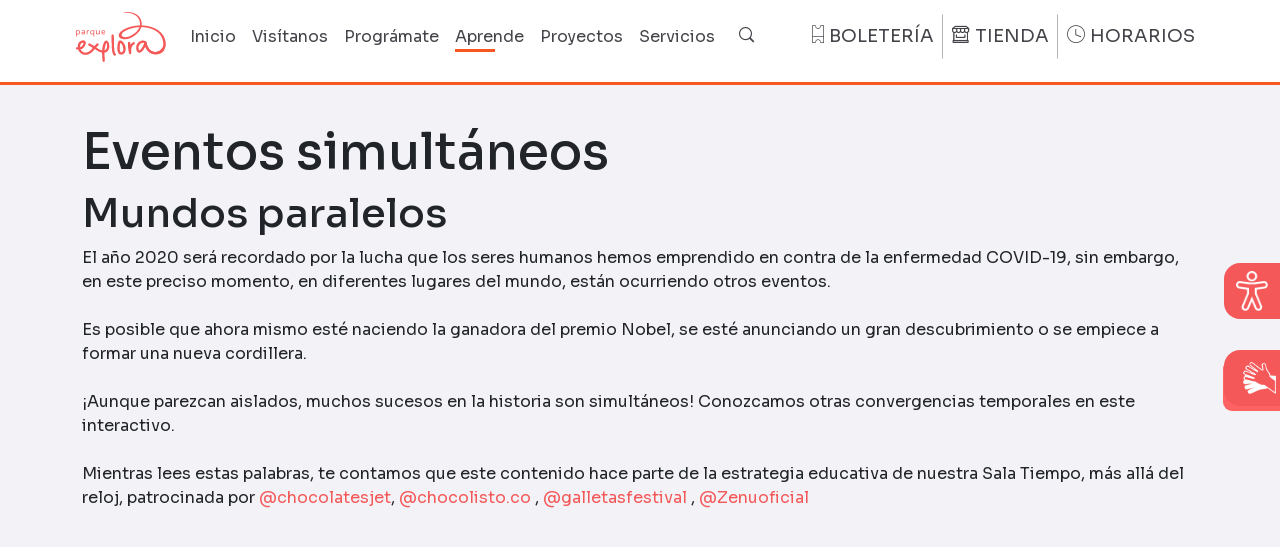

--- FILE ---
content_type: text/html; charset=utf-8
request_url: https://www.parqueexplora.org/aprende/eventos-simultaneos
body_size: 3674
content:
<!DOCTYPE html><html lang="es-419" data-contrast="Normal" data-fontsize="Normal" data-space="Normal" data-scalecontent="Normal" data-lineheight="Normal" data-highlighttitles="Normal" data-highlightlinks="Normal"><head><meta charSet="utf-8"/><title></title><meta name="description" content=""/><meta name="viewport" content="width=device-width, initial-scale=1"/><meta name="theme-color" content="#ff7777"/><meta name="image" content="https://imgix.cosmicjs.com/f97faa80-19b2-11ed-bb32-e9c82d20f16c-thumbnail-.metadata.jpeg"/><meta property="og:url" content="https://www.parqueexplora.org/"/><meta property="og:type" content="website"/><meta property="og:title" content="Parque Explora"/><meta property="og:description" content=""/><meta property="og:image" content="https://imgix.cosmicjs.com/f97faa80-19b2-11ed-bb32-e9c82d20f16c-thumbnail-.metadata.jpeg"/><meta name="twitter:card" content="summary_large_image"/><meta name="twitter:title" content="Parque Explora"/><meta name="twitter:description" content=""/><meta name="twitter:image" content="https://imgix.cosmicjs.com/f97faa80-19b2-11ed-bb32-e9c82d20f16c-thumbnail-.metadata.jpeg"/><meta name="twitter:url" content="https://www.parqueexplora.org/"/><meta name="google-site-verification" content="cPMTFa_lj6D10O24iwM2USGE9vvqlLuFZo8AIHZ1YZs"/><meta name="next-head-count" content="17"/><link rel="preconnect" href="https://fonts.googleapis.com"/><link rel="preconnect" href="https://fonts.gstatic.com" crossorigin="anonymous"/><link rel="preconnect" href="https://connect.facebook.net"/><link rel="preconnect" href="https://www.googletagmanager.com"/><link rel="icon" type="image/ico" sizes="16x16" href="/favicon.ico"/><script>
                (function() {
                  var links = [
                    'https://fonts.googleapis.com/css2?family=Sora:wght@100;200;300;400;500;600;700;800;900&display=swap',
                    'https://cdn.jsdelivr.net/npm/bootstrap-icons@1.11.3/font/bootstrap-icons.min.css'
                  ];
                  links.forEach(function(href) {
                    var link = document.createElement('link');
                    link.rel = 'stylesheet';
                    link.href = href;
                    document.head.appendChild(link);
                  });
                })();
              </script><noscript><link rel="stylesheet" data-href="https://fonts.googleapis.com/css2?family=Sora:wght@100;200;300;400;500;600;700;800;900&amp;display=swap"/><link rel="stylesheet" href="https://cdn.jsdelivr.net/npm/bootstrap-icons@1.11.3/font/bootstrap-icons.min.css"/></noscript><meta name="facebook-domain-verification" content="hvjp94pookksj0z571vqivv6ludio6"/><script>
              !function(f,b,e,v,n,t,s)
              {if(f.fbq)return;n=f.fbq=function(){n.callMethod?
              n.callMethod.apply(n,arguments):n.queue.push(arguments)};
              if(!f._fbq)f._fbq=n;n.push=n;n.loaded=!0;n.version='2.0';
              n.queue=[];t=b.createElement(e);t.async=!0;
              t.src=v;s=b.getElementsByTagName(e)[0];
              s.parentNode.insertBefore(t,s)}(window, document,'script',
              'https://connect.facebook.net/en_US/fbevents.js');
              fbq('init', '271350821467746');
              fbq('track', 'PageView');
          </script><noscript>
              <img
              height="1"
              width="1"
              style="display:none"
              src="https://www.facebook.com/tr?id=271350821467746&ev=PageView&noscript=1"
            />
          </noscript><meta name="google-site-verification" content="T4hPeE-C8iPrdb3taPgziCJBLaIxygvZYzpXCiic2YE"/><link data-next-font="size-adjust" rel="preconnect" href="/" crossorigin="anonymous"/><link rel="preload" href="/_next/static/css/9de8f83affcfb7b5.css" as="style" crossorigin=""/><link rel="stylesheet" href="/_next/static/css/9de8f83affcfb7b5.css" crossorigin="" data-n-g=""/><link rel="preload" href="/_next/static/css/60e7de5ca231592f.css" as="style" crossorigin=""/><link rel="stylesheet" href="/_next/static/css/60e7de5ca231592f.css" crossorigin="" data-n-p=""/><link rel="preload" href="/_next/static/css/a10622eec8685d65.css" as="style" crossorigin=""/><link rel="stylesheet" href="/_next/static/css/a10622eec8685d65.css" crossorigin="" data-n-p=""/><link rel="preload" href="/_next/static/css/422cabfabb1dcd2e.css" as="style" crossorigin=""/><link rel="stylesheet" href="/_next/static/css/422cabfabb1dcd2e.css" crossorigin="" data-n-p=""/><link rel="preload" href="/_next/static/css/9a612d81d398e67a.css" as="style" crossorigin=""/><link rel="stylesheet" href="/_next/static/css/9a612d81d398e67a.css" crossorigin="" data-n-p=""/><link rel="preload" href="/_next/static/css/719e91864753074f.css" as="style" crossorigin=""/><link rel="stylesheet" href="/_next/static/css/719e91864753074f.css" crossorigin="" data-n-p=""/><noscript data-n-css=""></noscript><script defer="" crossorigin="" nomodule="" src="/_next/static/chunks/polyfills-c67a75d1b6f99dc8.js"></script><script src="/_next/static/chunks/webpack-a30228747704f5b6.js" defer="" crossorigin=""></script><script src="/_next/static/chunks/main-07b0bee6a20c66df.js" defer="" crossorigin=""></script><script src="/_next/static/chunks/pages/_app-7cb7231c4257f5f7.js" defer="" crossorigin=""></script><script src="/_next/static/chunks/1366-6db22fe8429647b6.js" defer="" crossorigin=""></script><script src="/_next/static/chunks/22-877eb0bb28e8792b.js" defer="" crossorigin=""></script><script src="/_next/static/chunks/9238-332d8e52c144edaf.js" defer="" crossorigin=""></script><script src="/_next/static/chunks/2004-155beabf985dd2c1.js" defer="" crossorigin=""></script><script src="/_next/static/chunks/6982-5bb59faabc274ebb.js" defer="" crossorigin=""></script><script src="/_next/static/chunks/4653-05a6df4d568a3732.js" defer="" crossorigin=""></script><script src="/_next/static/chunks/5746-197ea11dccd5c9c0.js" defer="" crossorigin=""></script><script src="/_next/static/chunks/3722-3ec555d43c5bd921.js" defer="" crossorigin=""></script><script src="/_next/static/chunks/8758-86542692a5975d3c.js" defer="" crossorigin=""></script><script src="/_next/static/chunks/pages/aprende/%5Bslug%5D-726d781a8db32f7c.js" defer="" crossorigin=""></script><script src="/_next/static/a_tXmMpG1tzHAM3c9ACBj/_buildManifest.js" defer="" crossorigin=""></script><script src="/_next/static/a_tXmMpG1tzHAM3c9ACBj/_ssgManifest.js" defer="" crossorigin=""></script></head><body><noscript><iframe src="https://www.googletagmanager.com/ns.html?id=GTM-MRX52KR" height="0" width="0" style="display:none;visibility:hidden"></iframe></noscript><div id="__next"><div class="section-navbar"><nav class="fixed-top navbar-white  navbar navbar-expand navbar-light"><div class="container" style="max-width:90vw;height:4.6rem"><a href="/" class="navbar-brand"><img alt="Logo Parque Explora" loading="lazy" width="90" height="60" decoding="async" data-nimg="1" style="color:transparent" src="/assets/logos/logo-explora.svg"/></a><div class="navbar-collapse collapse" id="navbarScroll"><ul class="justify-content-star align-items-center w-100 navbar-nav d-none d-xl-flex"><li class="nav-item lsc"><a class="nav-link" aria-current="page" href="/">Inicio</a></li><li class="nav-item lsc dropdownHover"><a class="nav-link" href="/visitanos">Visítanos</a><div class="containerDropdown"><div class="d-flex"><div class="triangle"></div></div><div class="dropdownNav bg-white rounded shadow text-capitalize" style="width:13rem;contain:content"><ul class="list-unstyled"><li><a href="/visitanos/horarios-y-tarifas"><span class="item-link-dropdown">Horarios y tarifas</span></a></li><li><a href="/visitanos/como-llegar"><span class="item-link-dropdown">Como Llegar</span></a></li><li><a href="/visitanos/ingreso-subsidiado"><span class="item-link-dropdown">Ingreso Subsidiado</span></a></li><li><a href="/visitanos/descuentos"><span class="item-link-dropdown">Descuentos</span></a></li></ul></div></div></li><li class="nav-item lsc"><a class="nav-link" href="/programate">Prográmate</a></li><li class="nav-item lsc"><a class="nav-link active" href="/aprende">Aprende</a></li><li class="nav-item lsc dropdownHover"><a class="nav-link" href="/proyectos">Proyectos</a><div class="containerDropdown"><div class="d-flex"><div class="triangle"></div></div><div class="dropdownNav bg-white rounded shadow position-absolute text-capitalize" style="width:13rem;contain:content"><ul class="list-unstyled"><li><a class="text-link" href="/proyectos?seccion=escenarios-expositivos-y-culturales"><span class="item-link-dropdown">Escenarios expositivos y culturales</span></a></li><li><a class="text-link" href="/proyectos?seccion=comunidades-educativas"><span class="item-link-dropdown">Comunidades educativas</span></a></li><li><a class="text-link" href="/proyectos?seccion=ciudadan%C3%ADas-activas"><span class="item-link-dropdown">Ciudadanias activas</span></a></li><li><a class="text-link" href="/proyectos?seccion=conservaci%C3%B3n"><span class="item-link-dropdown">Conservación</span></a></li><li><a class="text-link" href="/proyectos?seccion=consultorias"><span class="item-link-dropdown">Consultorías</span></a></li></ul></div></div></li><li class="nav-item lsc dropdownHover"><a class="nav-link" href="/servicios">Servicios</a><div class="containerDropdown"><div class="d-flex"><div class="triangle"></div></div><div class="dropdownNav bg-white rounded shadow position-absolute text-capitalize" style="width:13rem;contain:content"><ul class="list-unstyled"><li><a class="text-link" href="/servicios?seccion=comunidad-educativa"><span class="item-link-dropdown">Comunidad Educativa</span></a></li><li><a class="text-link" href="/servicios?seccion=empresas"><span class="item-link-dropdown">Empresas</span></a></li><li><a class="text-link" href="/servicios?seccion=p%C3%BAblico-general"><span class="item-link-dropdown">Público General</span></a></li></ul></div></div></li><li class="nav-item"><button class="search-btn" title="Buscar"><i class="icon-explora icon-search"></i></button></li></ul><div class="nabvar-mobile is-hidden" aria-hidden="true"><ul class="list-unstyled nav-mobile"><li class="nav-item"><a class="nav-link" aria-current="page" href="/">Inicio</a></li><li class="nav-item"><a class="nav-link" href="/visitanos">Visítanos</a></li><li class="nav-item"><a class="nav-link" href="/programate">Prográmate</a></li><li class="nav-item"><a class="nav-link active" href="/aprende">Aprende</a></li><li class="nav-item"><a class="nav-link" href="/proyectos">Proyectos</a></li><li class="nav-item"><a class="nav-link" href="/servicios">Servicios</a></li></ul><ul class="extras list-unstyled"><li class="nav-item item-shop"><a class="nav-link" href="/tienda/boleteria"><i class="icon-explora icon-planet-ticket"></i><span>Boletería</span></a></li><li class="nav-item item-shop"><a class="nav-link" href="/tienda"><i class="icon-explora icon-store"></i><span>Tienda</span></a></li><li class="nav-item"><a class="nav-link" href="/que-es-parque-explora"><i class="icon-explora icon-about"></i><div><h6>PARQUE EXPLORA</h6><p>Quiénes somos</p></div></a></li><li class="nav-item"><a class="nav-link" href="/visitanos/horarios-y-tarifas"><i class="icon-explora icon-clock"></i><div><h6>HORARIOS Y TARIFAS</h6><p>Cerrado hoy</p></div></a></li><li class="nav-item"><a class="nav-link" href="/visitanos/como-llegar"><i class="icon-explora icon-location"></i><div><h6>CÓMO LLEGAR</h6><p>Ubicación</p></div></a></li></ul><div class="icons-mobile"><button title="Buscar" class="search-btn"><i class="icon-explora icon-search"></i></button><span class="close-nav">×</span></div></div><ul class="buttons list-unstyled d-none d-xl-flex text-uppercase is-size-2 m-0"><li class="nav-item lsc"><a class="nav-link nav-link-shop" href="/tienda/boleteria"><i class="icon-explora icon-planet-ticket"></i><span>Boletería</span></a></li><li class="nav-item lsc"><a class="nav-link nav-link-shop" href="/tienda"><i class="icon-explora icon-store"></i>Tienda</a></li><li class="nav-item lsc"><a class="nav-link nav-link-shop" href="/visitanos/horarios-y-tarifas"><i class="icon-explora icon-clock"></i><span>Horarios</span></a></li></ul></div><div class="store-buttons d-flex d-xl-none is-size-2"><a class="ms-0 me-2" href="/tienda/boleteria">Boletería</a><a class="border-start ps-2" href="/tienda">Tienda</a></div><button aria-controls="navbarScroll" type="button" aria-label="Toggle navigation" class="d-block d-xl-none ms-3 navbar-toggler collapsed"><span class="navbar-toggler-icon"></span></button></div></nav></div><button class="styles_BtnAccesibility__t6GKB" title="Botón de accesibilidad" style="z-index:99999"></button><div class="styles_LSBtnAccessibility__kuanv" style="z-index:99999"></div><main class="styles_mainContent__Hg7_F styles_hasNavbar__nfzWt "><div class="LoadingView_loadingContainer__0fdUV"><div class="spinner-grow text-primary m-2" style="width:3rem;height:3rem" role="status"></div><div class="spinner-grow text-success m-2" style="width:3rem;height:3rem;animation-delay:0.1s" role="status"></div><div class="spinner-grow text-warning m-2" style="width:3rem;height:3rem;animation-delay:0.2s" role="status"></div></div></main></div><script id="__NEXT_DATA__" type="application/json" crossorigin="">{"props":{"pageProps":{}},"page":"/aprende/[slug]","query":{},"buildId":"a_tXmMpG1tzHAM3c9ACBj","nextExport":true,"autoExport":true,"isFallback":false,"locale":"es","locales":["es","en"],"defaultLocale":"es","scriptLoader":[{"src":"https://www.jscache.com/wejs?wtype=cdsratingsonlynarrow\u0026uniq=241\u0026locationId=2197433\u0026lang=es\u0026border=true\u0026shadow=false\u0026display_version=2","strategy":"lazyOnload"},{"src":"https://www.jscache.com/wejs?wtype=cdsratingsonlywide\u0026uniq=946\u0026locationId=2197433\u0026lang=es\u0026border=true\u0026display_version=2","strategy":"lazyOnload"},{"src":"https://tools.luckyorange.com/core/lo.js?site-id=f9483c6d","strategy":"lazyOnload"}]}</script></body></html>

--- FILE ---
content_type: text/html
request_url: https://interactivos-deployment.s3.sa-east-1.amazonaws.com/eventos-simultaneos/index.html
body_size: 23461
content:
<!DOCTYPE html>
<html lang="en">
  <head>
    <meta charset="UTF-8" />
    <meta http-equiv="X-UA-Compatible" content="IE=edge" />
    <meta name="viewport" content="width=device-width, initial-scale=1.0" />
    <title>Eventos simultáneos</title>
    <link rel="stylesheet" href="https://unpkg.com/swiper/swiper-bundle.css" />
    <link
      rel="stylesheet"
      href="https://unpkg.com/swiper/swiper-bundle.min.css"
    />
    <script src="https://unpkg.com/swiper/swiper-bundle.js"></script>
    <script src="https://unpkg.com/swiper/swiper-bundle.min.js"></script>
    <link rel="stylesheet" href="style.css" />
  </head>
  <body>
    <!-- Slider main container -->
    <div id="content-full" class="swiper-container">
      <button
        class="escritorio"
        onclick="openFullscreen()"
        style="
          position: absolute;
          margin-top: 0;
          right: 0;
          z-index: 9999999999;
          padding: 0;
          background: transparent;
        "
      >
        <img
          id="full-screen"
          src="https://imgix.cosmicjs.com/9aa906a0-ee47-11ec-8fb8-5d396858ac9b-fullscreen.png"
          alt=""
        />
      </button>
      <!-- Additional required wrapper -->
      <div class="swiper-wrapper">
        <!-- Slides -->
        <div
          class="swiper-slide principal"
          style="
            background-image: url('https://imgix.cosmicjs.com/71efb180-ee49-11ec-8fb8-5d396858ac9b-PORTADAWEB.png');
            background-size: contain;
            height: 100vh;
            background-repeat: no-repeat;
            background-position: center center;
          "
        ></div>

        <div class="swiper-slide">
          <div class="contenedor">
            <div class="imagenes">
              <img
                class="imagen-evento escritorio"
                src="https://imgix.cosmicjs.com/aacb6d70-ee47-11ec-8fb8-5d396858ac9b-TIE0306BOTONESV2cs5-56.png"
                alt=""
              />
              <img
                class="imagen-evento phone"
                src="https://imgix.cosmicjs.com/242974d0-ee4a-11ec-8fb8-5d396858ac9b-DINOSPANGEA.png"
                alt=""
              />
            </div>
            <div class="contenido">
              <div class="izq">
                <h2>
                  Cuando los dinosaurios aparecieron en la Tierra, todos los
                  continentes estaban unidos en un único supercontinente llamado
                  Pangea.
                </h2>
              </div>
              <div class="der">
                <p>
                  → Debido a los movimientos de las placas tectónicas, hace unos
                  230 millones de años todos los continentes estaban reunidos en
                  un supercontinente llamado Pangea, que significa
                  <strong>Toda la tierra.</strong>
                </p>
                <p>
                  → Los dinosaurios aparecieron hace 230 millones de años y
                  poblaron la Tierra hasta hace 65 millones de años, momento en
                  el que un asteroide colisionó con nuestro planeta.
                </p>
              </div>
            </div>
          </div>
        </div>
        <div class="swiper-slide">
          <div class="contenedor">
            <div class="imagenes">
              <img
                class="imagen-evento escritorio"
                src="https://imgix.cosmicjs.com/af743500-ee47-11ec-8fb8-5d396858ac9b-TIE0306BOTONESV2cs5-55.png"
                alt=""
              />
              <img
                class="imagen-evento phone"
                src="https://imgix.cosmicjs.com/5e45b520-ee4a-11ec-8fb8-5d396858ac9b-HUMANOSAMERICADIENTESSABLE.png"
                alt=""
              />
            </div>
            <div class="contenido">
              <div class="izq">
                <h2>
                  Cuando la especie humana llegó a América, los tigres colmillo
                  de sable aún merodeaban la Tierra.
                </h2>
              </div>
              <div class="der">
                <p>
                  → Los seres humanos llegaron a América hace unos 14.000 años,
                  a finales de la última era glacial cuando Alaska y Siberia
                  estaban unidas por un puente de tierra llamado Beringia.
                </p>
                <p>
                  → El <em>Smilodon</em> , también llamado tigre colmillo de
                  sable, es considerado como el felino más poderoso de todos los
                  tiempos. Se extinguió hace unos 12.000 años.
                </p>
              </div>
            </div>
          </div>
        </div>
        <div class="swiper-slide">
          <div class="contenedor">
            <div class="imagenes">
              <img
                class="imagen-evento escritorio"
                src="https://imgix.cosmicjs.com/ae650ef0-ee47-11ec-8fb8-5d396858ac9b-TIE0306BOTONESV2cs5-14.png"
                alt=""
              />
              <img
                class="imagen-evento phone"
                src="https://imgix.cosmicjs.com/64ca1a80-ee4a-11ec-8fb8-5d396858ac9b-MAMMUTPIRAMIDES.png"
                alt=""
              />
            </div>
            <div class="contenido">
              <div class="izq">
                <h2>
                  Cuando las pirámides de Egipto fueron construidas aún había
                  mamuts lanudos en la Tierra.
                </h2>
              </div>
              <div class="der">
                <p>
                  → Las pirámides de Giza, en Egipto, fueron construidas
                  alrededor del año 2500 a.C. por los faraones de la IV
                  dinastía: Keops, Kefrén y Micerino.
                </p>
                <p>
                  → Los mamuts lanudos aparecieron posiblemente hace 150 mil
                  años, y descubrimientos recientes indican que caminaron por la
                  isla de Wrangel, en el Ártico, hasta el año 1700 a.C.
                </p>
              </div>
            </div>
          </div>
        </div>
        <div class="swiper-slide">
          <div class="contenedor">
            <div class="imagenes">
              <img
                class="imagen-evento escritorio"
                src="https://imgix.cosmicjs.com/abd25620-ee47-11ec-8fb8-5d396858ac9b-TIE0306BOTONESV2cs5-25.png"
                alt=""
              />
              <img
                class="imagen-evento phone"
                src="https://imgix.cosmicjs.com/af3aae70-ee47-11ec-8fb8-5d396858ac9b-ZEROMAHOMA.png"
                alt=""
              />
            </div>
            <div class="contenido">
              <div class="izq">
                <h2>
                  El concepto de <strong>cero</strong> aparece el mismo año en
                  que Mahoma enuncia los principios de la fe islámica.
                </h2>
              </div>
              <div class="der">
                <p>
                  → En el libro sobre matemáticas escrito por el indio
                  Brahmagupta en el año 628 se trata por primera vez el concepto
                  del número <strong>cero</strong> como definición de cantidad
                  nula.
                </p>
                <p>
                  → Mahoma anuncia en el año 628 los principios de la fe
                  islámica.
                </p>
              </div>
            </div>
          </div>
        </div>
        <div class="swiper-slide">
          <div class="contenedor">
            <div class="imagenes">
              <img
                class="imagen-evento escritorio"
                src="https://imgix.cosmicjs.com/7f3f3eb0-ee48-11ec-8fb8-5d396858ac9b-TIE0306BOTONESV2cs5-24.png"
                alt=""
              />
              <img
                class="imagen-evento phone"
                src="https://imgix.cosmicjs.com/929d6f90-ee48-11ec-8fb8-5d396858ac9b-CRUZADASOXFORD.png"
                alt=""
              />
            </div>
            <div class="contenido">
              <div class="izq">
                <h2>
                  La primera campaña de las cruzadas ocurrió el mismo año en que
                  la universidad de Oxford inició actividades de enseñanza.
                </h2>
              </div>
              <div class="der">
                <p>
                  → La primera campaña de las cruzadas inicia en el año 1096,
                  después de que el papa Urbano II, un año antes, pidiera la
                  conquista de la llamada Tierra Santa.
                </p>
                <p>
                  → Evidencias apuntan a que desde 1096 la universidad de
                  Oxford, la universidad más antigua de habla inglesa,
                  adelantaba actividades de enseñanza.
                </p>
              </div>
            </div>
          </div>
        </div>
        <div class="swiper-slide">
          <div class="contenedor">
            <div class="imagenes">
              <img
                class="imagen-evento escritorio"
                src="https://imgix.cosmicjs.com/afa99ce0-ee47-11ec-8fb8-5d396858ac9b-TIE0306BOTONESV2cs5-23.png"
                alt=""
              />
              <img
                class="imagen-evento phone"
                src="https://imgix.cosmicjs.com/afdc6cb0-ee47-11ec-8fb8-5d396858ac9b-CERVANTESSHAKESPEARE.png"
                alt=""
              />
            </div>
            <div class="contenido">
              <div class="izq">
                <h2>
                  Mueren, con apenas un día de diferencia, dos de los más
                  grandes escritores de la historia: Miguel de Cervantes
                  Saavedra y William Shakespeare.
                </h2>
              </div>
              <div class="der">
                <p>
                  → Alrededor del 22 de abril de 1616 muere Miguel de Cervantes
                  Saavedra, autor de El ingenioso hidalgo Don Quijote de la
                  Mancha.
                </p>
                <p>
                  → El 23 de abril de 1616, posiblemente un día después de la
                  muerte de Miguel de Cervantes, muere el escritor inglés
                  William Shakespeare.
                </p>
              </div>
            </div>
          </div>
        </div>
        <div class="swiper-slide">
          <div class="contenedor">
            <div class="imagenes">
              <img
                class="imagen-evento escritorio"
                src="https://imgix.cosmicjs.com/af056da0-ee47-11ec-8fb8-5d396858ac9b-TIE0306BOTONESV2cs5-21.png"
                alt=""
              />
              <img
                class="imagen-evento phone"
                src="https://imgix.cosmicjs.com/af93f200-ee47-11ec-8fb8-5d396858ac9b-BOLIVARBETHOVEN.png"
                alt=""
              />
            </div>
            <div class="contenido">
              <div class="izq">
                <h2>
                  El mismo año que inicia el proceso de independencia de
                  Colombia, Beethoven compone una de sus piezas musicales más
                  famosas: Para Elisa.
                </h2>
              </div>
              <div class="der">
                <p>
                  → El 20 de Julio de 1810 se da el incidente del Florero de
                  Llorente, detonante del proceso de independencia de Colombia.
                </p>
                <p>
                  → El 27 de abril de 1810 Ludwig van Beethoven compuso “Para
                  Elisa”. No hay certeza de que la obra haya sido dedicada a
                  Elisabeth Röckel o a Therese Malfatti, por lo que también es
                  llamada algunas veces “Para Teresa”.
                </p>
              </div>
            </div>
          </div>
        </div>
        <div class="swiper-slide">
          <div class="contenedor">
            <div class="imagenes">
              <img
                class="imagen-evento escritorio"
                src="https://imgix.cosmicjs.com/ad28e570-ee47-11ec-8fb8-5d396858ac9b-TIE0306BOTONESV2cs5-20.png"
                alt=""
              />
              <img
                class="imagen-evento phone"
                src="https://imgix.cosmicjs.com/ae1dccc0-ee47-11ec-8fb8-5d396858ac9b-HITLERNINTENDO.png"
                alt=""
              />
            </div>
            <div class="contenido">
              <div class="izq">
                <h2>
                  Ocurren dos hechos simultáneos importantes: nace Adolf Hitler
                  y se crea Nintendo.
                </h2>
              </div>
              <div class="der">
                <p>
                  → El 20 de abril de 1889 nació Adolf Hitler en Austria,
                  <em>Führer</em> de Alemania entre 1933 y 1945. Provocó la
                  muerte de millones de personas, muchas de ellas por motivos
                  étnicos.
                </p>
                <p>
                  → El japonés Fusajiro Yamauchi fundó el 23 de septiembre de
                  1889 la empresa Nintendo. Antes de los videojuegos, Nintendo
                  fabricaba naipes.
                </p>
              </div>
            </div>
          </div>
        </div>
        <div class="swiper-slide">
          <div class="contenedor">
            <div class="imagenes">
              <img
                class="imagen-evento escritorio"
                src="https://imgix.cosmicjs.com/af3ecd20-ee47-11ec-8fb8-5d396858ac9b-TIE0306BOTONESV2cs5-19.png"
                alt=""
              />
              <img
                class="imagen-evento phone"
                src="https://imgix.cosmicjs.com/afbb5020-ee47-11ec-8fb8-5d396858ac9b-SHERLOCKBASKETBALL.png"
                alt=""
              />
            </div>
            <div class="contenido">
              <div class="izq">
                <h2>
                  Las aventuras del detective más famoso tienen su origen el
                  mismo año en que se inventa el baloncesto.
                </h2>
              </div>
              <div class="der">
                <p>
                  → En el invierno de 1891, en Estados Unidos, el profesor de
                  educación física James Naismith inventó el baloncesto como una
                  actividad bajo techo para que sus alumnos no se expusieran al
                  frío en las actividades al aire libre.
                </p>
                <p>
                  → El detective Sherlock Holmes, protagonista de múltiples
                  relatos de ficción, ve la luz en 1891 con una serie de
                  historias cortas publicadas en The Strand Magazine.
                </p>
              </div>
            </div>
          </div>
        </div>
        <div class="swiper-slide">
          <div class="contenedor">
            <div class="imagenes">
              <img
                class="imagen-evento escritorio"
                src="https://imgix.cosmicjs.com/ae23e740-ee47-11ec-8fb8-5d396858ac9b-TIE0306BOTONESV2cs5-18.png"
                alt=""
              />
              <img
                class="imagen-evento phone"
                src="https://imgix.cosmicjs.com/af979b80-ee47-11ec-8fb8-5d396858ac9b-TITANICOREO.png"
                alt=""
              />
            </div>
            <div class="contenido">
              <div class="izq">
                <h2>
                  El Titanic se hundió el mismo año en que fueron inventadas las
                  galletas Oreo: un año agridulce.
                </h2>
              </div>
              <div class="der">
                <p>
                  → El 14 de abril de 1912, cuatro días después de zarpar desde
                  el Reino Unido hacia Nueva York, el Titanic, el barco más
                  grande del mundo en su época, choca contra un iceberg. Más de
                  1500 personas mueren en el naufragio del frío océano
                  Atlántico.
                </p>
                <p>
                  → El 6 de marzo de 1912 se vende la primera Oreo, la famosa
                  galleta de chocolate con relleno de vainilla.
                </p>
              </div>
            </div>
          </div>
        </div>
        <div class="swiper-slide">
          <div class="contenedor">
            <div class="imagenes">
              <img
                class="imagen-evento escritorio"
                src="https://imgix.cosmicjs.com/a8fca0e0-ee47-11ec-8fb8-5d396858ac9b-TIE0306BOTONESV2cs5-17.png"
                alt=""
              />
              <img
                class="imagen-evento phone"
                src="https://imgix.cosmicjs.com/abc07bd0-ee47-11ec-8fb8-5d396858ac9b-MLKINGANAFRANK.png"
                alt=""
              />
            </div>
            <div class="contenido">
              <div class="izq">
                <h2>
                  Nacen el mismo año dos personalidades del mundo: Martin Luther
                  King hijo y Ana Frank
                </h2>
              </div>
              <div class="der">
                <p>
                  → Martin Luther King Jr. nació el 15 de enero de 1929. Fue
                  reconocido con el Nobel de Paz a los 35 años de edad por su
                  resistencia no violenta contra la discriminación racial en
                  Estados Unidos.
                </p>
                <p>
                  → Ana Frank nació el 12 de junio de 1929 en Alemania. Los
                  Frank fueron enviados a Auschwitz en uno de los últimos trenes
                  de exterminio de la Segunda Guerra Mundial. Ana fue trasladada
                  a Bergen-Belsen y allí, con 15 años, murió de tifus. <br />
                  Su padre, único sobreviviente de la familia, publicó el diario
                  que Ana Frank escribió durante su cautiverio.
                </p>
              </div>
            </div>
          </div>
        </div>
        <div class="swiper-slide">
          <div class="contenedor">
            <div class="imagenes">
              <img
                class="imagen-evento escritorio"
                src="https://imgix.cosmicjs.com/af1720e0-ee47-11ec-8fb8-5d396858ac9b-TIE0306BOTONESV2cs5-16.png"
                alt=""
              />
              <img
                class="imagen-evento phone"
                src="https://imgix.cosmicjs.com/afc90bc0-ee47-11ec-8fb8-5d396858ac9b-KENNEDYHUXLEY.png"
                alt=""
              />
            </div>
            <div class="contenido">
              <div class="izq">
                <h2>
                  Mueren el mismo día el presidente de los Estados Unidos, John
                  F. Kennedy, y el escritor Aldous Huxley.
                </h2>
              </div>
              <div class="der">
                <p>
                  → John F. Kennedy, presidente de los Estados Unidos, fue
                  asesinado el 22 de noviembre de 1963 por un francotirador
                  mientras realizaba una caravana por las calles de Dallas,
                  Texas.
                </p>
                <p>
                  → A los 69 años, un 22 de noviembre de 1963, muere el escritor
                  británico Aldous Huxley. Es autor, entre otras obras, de
                  <em>Un mundo feliz</em> y
                  <em>Las puertas de la percepción</em>.
                </p>
              </div>
            </div>
          </div>
        </div>
        <div class="swiper-slide">
          <div class="contenedor">
            <div class="imagenes">
              <img
                class="imagen-evento escritorio"
                src="https://imgix.cosmicjs.com/af28fb30-ee47-11ec-8fb8-5d396858ac9b-TIE0306BOTONESV2cs5-15.png"
                alt=""
              />
              <img
                class="imagen-evento phone"
                src="https://imgix.cosmicjs.com/afdb0d20-ee47-11ec-8fb8-5d396858ac9b-DECAPITACIONSTARWARS.png"
                alt=""
              />
            </div>
            <div class="contenido">
              <div class="izq">
                <h2>
                  El lanzamiento de la primera película de Star Wars sucedió el
                  mismo año de la última ejecución por guillotina en Francia.
                </h2>
              </div>
              <div class="der">
                <p>
                  → El primer film de Star Wars se estrenó el 25 de mayo de
                  1977; inició así una de las más famosas sagas de ciencia
                  ficción del universo cinematográfico.
                </p>
                <p>
                  →El 10 de septiembre de 1977 tuvo lugar, en Francia, la última
                  ejecución con guillotina. Hamida Djandoubi fue acusado de
                  asesinar a su compañera, Elisabeth Bousquet.
                </p>
              </div>
            </div>
          </div>
        </div>
        <div class="swiper-slide">
          <div class="contenedor">
            <div class="imagenes">
              <img
                class="imagen-evento escritorio"
                src="https://imgix.cosmicjs.com/9fed4ae0-ee47-11ec-8fb8-5d396858ac9b-2020horizontal.jpg"
                alt=""
              />
              <img
                class="imagen-evento phone"
                src="https://imgix.cosmicjs.com/a0396f10-ee47-11ec-8fb8-5d396858ac9b-2020vertical.jpg"
                alt=""
              />
            </div>
            <div class="contenido">
              <div class="izq">
                <h2>
                  Mientras la Organización Mundial de la Salud anuncia la
                  aparición de una nueva enfermedad, en Australia luchan para
                  apagar múltiples incendios
                </h2>
              </div>
              <div class="der">
                <p>
                  → Los incendios de 2020, el peor desastre en la historia de
                  Australia, afectaron a miles de animales y a más de 5.8
                  millones de hectáreas de bosque. ¿Por qué? Una combinación de
                  sequías con los efectos del calentamiento global.
                </p>
                <p>
                  → El 12 de enero la Organización Mundial de la Salud comunicó
                  la identificación del virus SARS-Cov-2, causante de una
                  enfermedad en humanos llamada COVID-19. Ante su rápida
                  propagación, se declaró el estado de pandemia. Para noviembre
                  se habían reportado más de 55 millones de casos y 1.3 millones
                  de personas muertas en el mundo.
                </p>
              </div>
            </div>
          </div>
        </div>
      </div>
      <!-- Arrows -->
      <div class="swiper-button-next"></div>
      <div class="swiper-button-prev"></div>
      <!-- Pagination -->

      <div class="swiper-pagination"></div>
      <div class="linea-tiempo">
        <img
          src="https://imgix.cosmicjs.com/9b3715d0-ee47-11ec-8fb8-5d396858ac9b-TIE0306-BOTONESV2-cs5-07.png"
          alt=""
        />
      </div>
    </div>

    <script src="index.js"></script>
  </body>
</html>


--- FILE ---
content_type: text/css; charset=utf-8
request_url: https://www.parqueexplora.org/_next/static/css/9de8f83affcfb7b5.css
body_size: 60735
content:
@charset "UTF-8";
/*!
 * animate.css - https://animate.style/
 * Version - 4.1.1
 * Licensed under the MIT license - http://opensource.org/licenses/MIT
 *
 * Copyright (c) 2020 Animate.css
 */:root{--animate-duration:1s;--animate-delay:1s;--animate-repeat:1}.animate__animated{animation-duration:1s;animation-duration:var(--animate-duration);animation-fill-mode:both}.animate__animated.animate__infinite{animation-iteration-count:infinite}.animate__animated.animate__repeat-1{animation-iteration-count:1;animation-iteration-count:var(--animate-repeat)}.animate__animated.animate__repeat-2{animation-iteration-count:calc(1 * 2);animation-iteration-count:calc(var(--animate-repeat) * 2)}.animate__animated.animate__repeat-3{animation-iteration-count:calc(1 * 3);animation-iteration-count:calc(var(--animate-repeat) * 3)}.animate__animated.animate__delay-1s{animation-delay:1s;animation-delay:var(--animate-delay)}.animate__animated.animate__delay-2s{animation-delay:calc(1s * 2);animation-delay:calc(var(--animate-delay) * 2)}.animate__animated.animate__delay-3s{animation-delay:calc(1s * 3);animation-delay:calc(var(--animate-delay) * 3)}.animate__animated.animate__delay-4s{animation-delay:calc(1s * 4);animation-delay:calc(var(--animate-delay) * 4)}.animate__animated.animate__delay-5s{animation-delay:calc(1s * 5);animation-delay:calc(var(--animate-delay) * 5)}.animate__animated.animate__faster{animation-duration:calc(1s / 2);animation-duration:calc(var(--animate-duration) / 2)}.animate__animated.animate__fast{animation-duration:calc(1s * .8);animation-duration:calc(var(--animate-duration) * .8)}.animate__animated.animate__slow{animation-duration:calc(1s * 2);animation-duration:calc(var(--animate-duration) * 2)}.animate__animated.animate__slower{animation-duration:calc(1s * 3);animation-duration:calc(var(--animate-duration) * 3)}@media (prefers-reduced-motion:reduce),print{.animate__animated{animation-duration:1ms!important;transition-duration:1ms!important;animation-iteration-count:1!important}.animate__animated[class*=Out]{opacity:0}}@keyframes bounce{0%,20%,53%,to{animation-timing-function:cubic-bezier(.215,.61,.355,1);transform:translateZ(0)}40%,43%{animation-timing-function:cubic-bezier(.755,.05,.855,.06);transform:translate3d(0,-30px,0) scaleY(1.1)}70%{animation-timing-function:cubic-bezier(.755,.05,.855,.06);transform:translate3d(0,-15px,0) scaleY(1.05)}80%{transition-timing-function:cubic-bezier(.215,.61,.355,1);transform:translateZ(0) scaleY(.95)}90%{transform:translate3d(0,-4px,0) scaleY(1.02)}}.animate__bounce{animation-name:bounce;transform-origin:center bottom}@keyframes flash{0%,50%,to{opacity:1}25%,75%{opacity:0}}.animate__flash{animation-name:flash}@keyframes pulse{0%{transform:scaleX(1)}50%{transform:scale3d(1.05,1.05,1.05)}to{transform:scaleX(1)}}.animate__pulse{animation-name:pulse;animation-timing-function:ease-in-out}@keyframes rubberBand{0%{transform:scaleX(1)}30%{transform:scale3d(1.25,.75,1)}40%{transform:scale3d(.75,1.25,1)}50%{transform:scale3d(1.15,.85,1)}65%{transform:scale3d(.95,1.05,1)}75%{transform:scale3d(1.05,.95,1)}to{transform:scaleX(1)}}.animate__rubberBand{animation-name:rubberBand}@keyframes shakeX{0%,to{transform:translateZ(0)}10%,30%,50%,70%,90%{transform:translate3d(-10px,0,0)}20%,40%,60%,80%{transform:translate3d(10px,0,0)}}.animate__shakeX{animation-name:shakeX}@keyframes shakeY{0%,to{transform:translateZ(0)}10%,30%,50%,70%,90%{transform:translate3d(0,-10px,0)}20%,40%,60%,80%{transform:translate3d(0,10px,0)}}.animate__shakeY{animation-name:shakeY}@keyframes headShake{0%{transform:translateX(0)}6.5%{transform:translateX(-6px) rotateY(-9deg)}18.5%{transform:translateX(5px) rotateY(7deg)}31.5%{transform:translateX(-3px) rotateY(-5deg)}43.5%{transform:translateX(2px) rotateY(3deg)}50%{transform:translateX(0)}}.animate__headShake{animation-timing-function:ease-in-out;animation-name:headShake}@keyframes swing{20%{transform:rotate(15deg)}40%{transform:rotate(-10deg)}60%{transform:rotate(5deg)}80%{transform:rotate(-5deg)}to{transform:rotate(0deg)}}.animate__swing{transform-origin:top center;animation-name:swing}@keyframes tada{0%{transform:scaleX(1)}10%,20%{transform:scale3d(.9,.9,.9) rotate(-3deg)}30%,50%,70%,90%{transform:scale3d(1.1,1.1,1.1) rotate(3deg)}40%,60%,80%{transform:scale3d(1.1,1.1,1.1) rotate(-3deg)}to{transform:scaleX(1)}}.animate__tada{animation-name:tada}@keyframes wobble{0%{transform:translateZ(0)}15%{transform:translate3d(-25%,0,0) rotate(-5deg)}30%{transform:translate3d(20%,0,0) rotate(3deg)}45%{transform:translate3d(-15%,0,0) rotate(-3deg)}60%{transform:translate3d(10%,0,0) rotate(2deg)}75%{transform:translate3d(-5%,0,0) rotate(-1deg)}to{transform:translateZ(0)}}.animate__wobble{animation-name:wobble}@keyframes jello{0%,11.1%,to{transform:translateZ(0)}22.2%{transform:skewX(-12.5deg) skewY(-12.5deg)}33.3%{transform:skewX(6.25deg) skewY(6.25deg)}44.4%{transform:skewX(-3.125deg) skewY(-3.125deg)}55.5%{transform:skewX(1.5625deg) skewY(1.5625deg)}66.6%{transform:skewX(-.78125deg) skewY(-.78125deg)}77.7%{transform:skewX(.390625deg) skewY(.390625deg)}88.8%{transform:skewX(-.1953125deg) skewY(-.1953125deg)}}.animate__jello{animation-name:jello;transform-origin:center}@keyframes heartBeat{0%{transform:scale(1)}14%{transform:scale(1.3)}28%{transform:scale(1)}42%{transform:scale(1.3)}70%{transform:scale(1)}}.animate__heartBeat{animation-name:heartBeat;animation-duration:calc(1s * 1.3);animation-duration:calc(var(--animate-duration) * 1.3);animation-timing-function:ease-in-out}@keyframes backInDown{0%{transform:translateY(-1200px) scale(.7);opacity:.7}80%{transform:translateY(0) scale(.7);opacity:.7}to{transform:scale(1);opacity:1}}.animate__backInDown{animation-name:backInDown}@keyframes backInLeft{0%{transform:translateX(-2000px) scale(.7);opacity:.7}80%{transform:translateX(0) scale(.7);opacity:.7}to{transform:scale(1);opacity:1}}.animate__backInLeft{animation-name:backInLeft}@keyframes backInRight{0%{transform:translateX(2000px) scale(.7);opacity:.7}80%{transform:translateX(0) scale(.7);opacity:.7}to{transform:scale(1);opacity:1}}.animate__backInRight{animation-name:backInRight}@keyframes backInUp{0%{transform:translateY(1200px) scale(.7);opacity:.7}80%{transform:translateY(0) scale(.7);opacity:.7}to{transform:scale(1);opacity:1}}.animate__backInUp{animation-name:backInUp}@keyframes backOutDown{0%{transform:scale(1);opacity:1}20%{transform:translateY(0) scale(.7);opacity:.7}to{transform:translateY(700px) scale(.7);opacity:.7}}.animate__backOutDown{animation-name:backOutDown}@keyframes backOutLeft{0%{transform:scale(1);opacity:1}20%{transform:translateX(0) scale(.7);opacity:.7}to{transform:translateX(-2000px) scale(.7);opacity:.7}}.animate__backOutLeft{animation-name:backOutLeft}@keyframes backOutRight{0%{transform:scale(1);opacity:1}20%{transform:translateX(0) scale(.7);opacity:.7}to{transform:translateX(2000px) scale(.7);opacity:.7}}.animate__backOutRight{animation-name:backOutRight}@keyframes backOutUp{0%{transform:scale(1);opacity:1}20%{transform:translateY(0) scale(.7);opacity:.7}to{transform:translateY(-700px) scale(.7);opacity:.7}}.animate__backOutUp{animation-name:backOutUp}@keyframes bounceIn{0%,20%,40%,60%,80%,to{animation-timing-function:cubic-bezier(.215,.61,.355,1)}0%{opacity:0;transform:scale3d(.3,.3,.3)}20%{transform:scale3d(1.1,1.1,1.1)}40%{transform:scale3d(.9,.9,.9)}60%{opacity:1;transform:scale3d(1.03,1.03,1.03)}80%{transform:scale3d(.97,.97,.97)}to{opacity:1;transform:scaleX(1)}}.animate__bounceIn{animation-duration:calc(1s * .75);animation-duration:calc(var(--animate-duration) * .75);animation-name:bounceIn}@keyframes bounceInDown{0%,60%,75%,90%,to{animation-timing-function:cubic-bezier(.215,.61,.355,1)}0%{opacity:0;transform:translate3d(0,-3000px,0) scaleY(3)}60%{opacity:1;transform:translate3d(0,25px,0) scaleY(.9)}75%{transform:translate3d(0,-10px,0) scaleY(.95)}90%{transform:translate3d(0,5px,0) scaleY(.985)}to{transform:translateZ(0)}}.animate__bounceInDown{animation-name:bounceInDown}@keyframes bounceInLeft{0%,60%,75%,90%,to{animation-timing-function:cubic-bezier(.215,.61,.355,1)}0%{opacity:0;transform:translate3d(-3000px,0,0) scaleX(3)}60%{opacity:1;transform:translate3d(25px,0,0) scaleX(1)}75%{transform:translate3d(-10px,0,0) scaleX(.98)}90%{transform:translate3d(5px,0,0) scaleX(.995)}to{transform:translateZ(0)}}.animate__bounceInLeft{animation-name:bounceInLeft}@keyframes bounceInRight{0%,60%,75%,90%,to{animation-timing-function:cubic-bezier(.215,.61,.355,1)}0%{opacity:0;transform:translate3d(3000px,0,0) scaleX(3)}60%{opacity:1;transform:translate3d(-25px,0,0) scaleX(1)}75%{transform:translate3d(10px,0,0) scaleX(.98)}90%{transform:translate3d(-5px,0,0) scaleX(.995)}to{transform:translateZ(0)}}.animate__bounceInRight{animation-name:bounceInRight}@keyframes bounceInUp{0%,60%,75%,90%,to{animation-timing-function:cubic-bezier(.215,.61,.355,1)}0%{opacity:0;transform:translate3d(0,3000px,0) scaleY(5)}60%{opacity:1;transform:translate3d(0,-20px,0) scaleY(.9)}75%{transform:translate3d(0,10px,0) scaleY(.95)}90%{transform:translate3d(0,-5px,0) scaleY(.985)}to{transform:translateZ(0)}}.animate__bounceInUp{animation-name:bounceInUp}@keyframes bounceOut{20%{transform:scale3d(.9,.9,.9)}50%,55%{opacity:1;transform:scale3d(1.1,1.1,1.1)}to{opacity:0;transform:scale3d(.3,.3,.3)}}.animate__bounceOut{animation-duration:calc(1s * .75);animation-duration:calc(var(--animate-duration) * .75);animation-name:bounceOut}@keyframes bounceOutDown{20%{transform:translate3d(0,10px,0) scaleY(.985)}40%,45%{opacity:1;transform:translate3d(0,-20px,0) scaleY(.9)}to{opacity:0;transform:translate3d(0,2000px,0) scaleY(3)}}.animate__bounceOutDown{animation-name:bounceOutDown}@keyframes bounceOutLeft{20%{opacity:1;transform:translate3d(20px,0,0) scaleX(.9)}to{opacity:0;transform:translate3d(-2000px,0,0) scaleX(2)}}.animate__bounceOutLeft{animation-name:bounceOutLeft}@keyframes bounceOutRight{20%{opacity:1;transform:translate3d(-20px,0,0) scaleX(.9)}to{opacity:0;transform:translate3d(2000px,0,0) scaleX(2)}}.animate__bounceOutRight{animation-name:bounceOutRight}@keyframes bounceOutUp{20%{transform:translate3d(0,-10px,0) scaleY(.985)}40%,45%{opacity:1;transform:translate3d(0,20px,0) scaleY(.9)}to{opacity:0;transform:translate3d(0,-2000px,0) scaleY(3)}}.animate__bounceOutUp{animation-name:bounceOutUp}@keyframes fadeIn{0%{opacity:0}to{opacity:1}}.animate__fadeIn{animation-name:fadeIn}@keyframes fadeInDown{0%{opacity:0;transform:translate3d(0,-100%,0)}to{opacity:1;transform:translateZ(0)}}.animate__fadeInDown{animation-name:fadeInDown}@keyframes fadeInDownBig{0%{opacity:0;transform:translate3d(0,-2000px,0)}to{opacity:1;transform:translateZ(0)}}.animate__fadeInDownBig{animation-name:fadeInDownBig}@keyframes fadeInLeft{0%{opacity:0;transform:translate3d(-100%,0,0)}to{opacity:1;transform:translateZ(0)}}.animate__fadeInLeft{animation-name:fadeInLeft}@keyframes fadeInLeftBig{0%{opacity:0;transform:translate3d(-2000px,0,0)}to{opacity:1;transform:translateZ(0)}}.animate__fadeInLeftBig{animation-name:fadeInLeftBig}@keyframes fadeInRight{0%{opacity:0;transform:translate3d(100%,0,0)}to{opacity:1;transform:translateZ(0)}}.animate__fadeInRight{animation-name:fadeInRight}@keyframes fadeInRightBig{0%{opacity:0;transform:translate3d(2000px,0,0)}to{opacity:1;transform:translateZ(0)}}.animate__fadeInRightBig{animation-name:fadeInRightBig}@keyframes fadeInUp{0%{opacity:0;transform:translate3d(0,100%,0)}to{opacity:1;transform:translateZ(0)}}.animate__fadeInUp{animation-name:fadeInUp}@keyframes fadeInUpBig{0%{opacity:0;transform:translate3d(0,2000px,0)}to{opacity:1;transform:translateZ(0)}}.animate__fadeInUpBig{animation-name:fadeInUpBig}@keyframes fadeInTopLeft{0%{opacity:0;transform:translate3d(-100%,-100%,0)}to{opacity:1;transform:translateZ(0)}}.animate__fadeInTopLeft{animation-name:fadeInTopLeft}@keyframes fadeInTopRight{0%{opacity:0;transform:translate3d(100%,-100%,0)}to{opacity:1;transform:translateZ(0)}}.animate__fadeInTopRight{animation-name:fadeInTopRight}@keyframes fadeInBottomLeft{0%{opacity:0;transform:translate3d(-100%,100%,0)}to{opacity:1;transform:translateZ(0)}}.animate__fadeInBottomLeft{animation-name:fadeInBottomLeft}@keyframes fadeInBottomRight{0%{opacity:0;transform:translate3d(100%,100%,0)}to{opacity:1;transform:translateZ(0)}}.animate__fadeInBottomRight{animation-name:fadeInBottomRight}@keyframes fadeOut{0%{opacity:1}to{opacity:0}}.animate__fadeOut{animation-name:fadeOut}@keyframes fadeOutDown{0%{opacity:1}to{opacity:0;transform:translate3d(0,100%,0)}}.animate__fadeOutDown{animation-name:fadeOutDown}@keyframes fadeOutDownBig{0%{opacity:1}to{opacity:0;transform:translate3d(0,2000px,0)}}.animate__fadeOutDownBig{animation-name:fadeOutDownBig}@keyframes fadeOutLeft{0%{opacity:1}to{opacity:0;transform:translate3d(-100%,0,0)}}.animate__fadeOutLeft{animation-name:fadeOutLeft}@keyframes fadeOutLeftBig{0%{opacity:1}to{opacity:0;transform:translate3d(-2000px,0,0)}}.animate__fadeOutLeftBig{animation-name:fadeOutLeftBig}@keyframes fadeOutRight{0%{opacity:1}to{opacity:0;transform:translate3d(100%,0,0)}}.animate__fadeOutRight{animation-name:fadeOutRight}@keyframes fadeOutRightBig{0%{opacity:1}to{opacity:0;transform:translate3d(2000px,0,0)}}.animate__fadeOutRightBig{animation-name:fadeOutRightBig}@keyframes fadeOutUp{0%{opacity:1}to{opacity:0;transform:translate3d(0,-100%,0)}}.animate__fadeOutUp{animation-name:fadeOutUp}@keyframes fadeOutUpBig{0%{opacity:1}to{opacity:0;transform:translate3d(0,-2000px,0)}}.animate__fadeOutUpBig{animation-name:fadeOutUpBig}@keyframes fadeOutTopLeft{0%{opacity:1;transform:translateZ(0)}to{opacity:0;transform:translate3d(-100%,-100%,0)}}.animate__fadeOutTopLeft{animation-name:fadeOutTopLeft}@keyframes fadeOutTopRight{0%{opacity:1;transform:translateZ(0)}to{opacity:0;transform:translate3d(100%,-100%,0)}}.animate__fadeOutTopRight{animation-name:fadeOutTopRight}@keyframes fadeOutBottomRight{0%{opacity:1;transform:translateZ(0)}to{opacity:0;transform:translate3d(100%,100%,0)}}.animate__fadeOutBottomRight{animation-name:fadeOutBottomRight}@keyframes fadeOutBottomLeft{0%{opacity:1;transform:translateZ(0)}to{opacity:0;transform:translate3d(-100%,100%,0)}}.animate__fadeOutBottomLeft{animation-name:fadeOutBottomLeft}@keyframes flip{0%{transform:perspective(400px) scaleX(1) translateZ(0) rotateY(-1turn);animation-timing-function:ease-out}40%{transform:perspective(400px) scaleX(1) translateZ(150px) rotateY(-190deg);animation-timing-function:ease-out}50%{transform:perspective(400px) scaleX(1) translateZ(150px) rotateY(-170deg);animation-timing-function:ease-in}80%{transform:perspective(400px) scale3d(.95,.95,.95) translateZ(0) rotateY(0deg);animation-timing-function:ease-in}to{transform:perspective(400px) scaleX(1) translateZ(0) rotateY(0deg);animation-timing-function:ease-in}}.animate__animated.animate__flip{-webkit-backface-visibility:visible;backface-visibility:visible;animation-name:flip}@keyframes flipInX{0%{transform:perspective(400px) rotateX(90deg);animation-timing-function:ease-in;opacity:0}40%{transform:perspective(400px) rotateX(-20deg);animation-timing-function:ease-in}60%{transform:perspective(400px) rotateX(10deg);opacity:1}80%{transform:perspective(400px) rotateX(-5deg)}to{transform:perspective(400px)}}.animate__flipInX{-webkit-backface-visibility:visible!important;backface-visibility:visible!important;animation-name:flipInX}@keyframes flipInY{0%{transform:perspective(400px) rotateY(90deg);animation-timing-function:ease-in;opacity:0}40%{transform:perspective(400px) rotateY(-20deg);animation-timing-function:ease-in}60%{transform:perspective(400px) rotateY(10deg);opacity:1}80%{transform:perspective(400px) rotateY(-5deg)}to{transform:perspective(400px)}}.animate__flipInY{-webkit-backface-visibility:visible!important;backface-visibility:visible!important;animation-name:flipInY}@keyframes flipOutX{0%{transform:perspective(400px)}30%{transform:perspective(400px) rotateX(-20deg);opacity:1}to{transform:perspective(400px) rotateX(90deg);opacity:0}}.animate__flipOutX{animation-duration:calc(1s * .75);animation-duration:calc(var(--animate-duration) * .75);animation-name:flipOutX;-webkit-backface-visibility:visible!important;backface-visibility:visible!important}@keyframes flipOutY{0%{transform:perspective(400px)}30%{transform:perspective(400px) rotateY(-15deg);opacity:1}to{transform:perspective(400px) rotateY(90deg);opacity:0}}.animate__flipOutY{animation-duration:calc(1s * .75);animation-duration:calc(var(--animate-duration) * .75);-webkit-backface-visibility:visible!important;backface-visibility:visible!important;animation-name:flipOutY}@keyframes lightSpeedInRight{0%{transform:translate3d(100%,0,0) skewX(-30deg);opacity:0}60%{transform:skewX(20deg);opacity:1}80%{transform:skewX(-5deg)}to{transform:translateZ(0)}}.animate__lightSpeedInRight{animation-name:lightSpeedInRight;animation-timing-function:ease-out}@keyframes lightSpeedInLeft{0%{transform:translate3d(-100%,0,0) skewX(30deg);opacity:0}60%{transform:skewX(-20deg);opacity:1}80%{transform:skewX(5deg)}to{transform:translateZ(0)}}.animate__lightSpeedInLeft{animation-name:lightSpeedInLeft;animation-timing-function:ease-out}@keyframes lightSpeedOutRight{0%{opacity:1}to{transform:translate3d(100%,0,0) skewX(30deg);opacity:0}}.animate__lightSpeedOutRight{animation-name:lightSpeedOutRight;animation-timing-function:ease-in}@keyframes lightSpeedOutLeft{0%{opacity:1}to{transform:translate3d(-100%,0,0) skewX(-30deg);opacity:0}}.animate__lightSpeedOutLeft{animation-name:lightSpeedOutLeft;animation-timing-function:ease-in}@keyframes rotateIn{0%{transform:rotate(-200deg);opacity:0}to{transform:translateZ(0);opacity:1}}.animate__rotateIn{animation-name:rotateIn;transform-origin:center}@keyframes rotateInDownLeft{0%{transform:rotate(-45deg);opacity:0}to{transform:translateZ(0);opacity:1}}.animate__rotateInDownLeft{animation-name:rotateInDownLeft;transform-origin:left bottom}@keyframes rotateInDownRight{0%{transform:rotate(45deg);opacity:0}to{transform:translateZ(0);opacity:1}}.animate__rotateInDownRight{animation-name:rotateInDownRight;transform-origin:right bottom}@keyframes rotateInUpLeft{0%{transform:rotate(45deg);opacity:0}to{transform:translateZ(0);opacity:1}}.animate__rotateInUpLeft{animation-name:rotateInUpLeft;transform-origin:left bottom}@keyframes rotateInUpRight{0%{transform:rotate(-90deg);opacity:0}to{transform:translateZ(0);opacity:1}}.animate__rotateInUpRight{animation-name:rotateInUpRight;transform-origin:right bottom}@keyframes rotateOut{0%{opacity:1}to{transform:rotate(200deg);opacity:0}}.animate__rotateOut{animation-name:rotateOut;transform-origin:center}@keyframes rotateOutDownLeft{0%{opacity:1}to{transform:rotate(45deg);opacity:0}}.animate__rotateOutDownLeft{animation-name:rotateOutDownLeft;transform-origin:left bottom}@keyframes rotateOutDownRight{0%{opacity:1}to{transform:rotate(-45deg);opacity:0}}.animate__rotateOutDownRight{animation-name:rotateOutDownRight;transform-origin:right bottom}@keyframes rotateOutUpLeft{0%{opacity:1}to{transform:rotate(-45deg);opacity:0}}.animate__rotateOutUpLeft{animation-name:rotateOutUpLeft;transform-origin:left bottom}@keyframes rotateOutUpRight{0%{opacity:1}to{transform:rotate(90deg);opacity:0}}.animate__rotateOutUpRight{animation-name:rotateOutUpRight;transform-origin:right bottom}@keyframes hinge{0%{animation-timing-function:ease-in-out}20%,60%{transform:rotate(80deg);animation-timing-function:ease-in-out}40%,80%{transform:rotate(60deg);animation-timing-function:ease-in-out;opacity:1}to{transform:translate3d(0,700px,0);opacity:0}}.animate__hinge{animation-duration:calc(1s * 2);animation-duration:calc(var(--animate-duration) * 2);animation-name:hinge;transform-origin:top left}@keyframes jackInTheBox{0%{opacity:0;transform:scale(.1) rotate(30deg);transform-origin:center bottom}50%{transform:rotate(-10deg)}70%{transform:rotate(3deg)}to{opacity:1;transform:scale(1)}}.animate__jackInTheBox{animation-name:jackInTheBox}@keyframes rollIn{0%{opacity:0;transform:translate3d(-100%,0,0) rotate(-120deg)}to{opacity:1;transform:translateZ(0)}}.animate__rollIn{animation-name:rollIn}@keyframes rollOut{0%{opacity:1}to{opacity:0;transform:translate3d(100%,0,0) rotate(120deg)}}.animate__rollOut{animation-name:rollOut}@keyframes zoomIn{0%{opacity:0;transform:scale3d(.3,.3,.3)}50%{opacity:1}}.animate__zoomIn{animation-name:zoomIn}@keyframes zoomInDown{0%{opacity:0;transform:scale3d(.1,.1,.1) translate3d(0,-1000px,0);animation-timing-function:cubic-bezier(.55,.055,.675,.19)}60%{opacity:1;transform:scale3d(.475,.475,.475) translate3d(0,60px,0);animation-timing-function:cubic-bezier(.175,.885,.32,1)}}.animate__zoomInDown{animation-name:zoomInDown}@keyframes zoomInLeft{0%{opacity:0;transform:scale3d(.1,.1,.1) translate3d(-1000px,0,0);animation-timing-function:cubic-bezier(.55,.055,.675,.19)}60%{opacity:1;transform:scale3d(.475,.475,.475) translate3d(10px,0,0);animation-timing-function:cubic-bezier(.175,.885,.32,1)}}.animate__zoomInLeft{animation-name:zoomInLeft}@keyframes zoomInRight{0%{opacity:0;transform:scale3d(.1,.1,.1) translate3d(1000px,0,0);animation-timing-function:cubic-bezier(.55,.055,.675,.19)}60%{opacity:1;transform:scale3d(.475,.475,.475) translate3d(-10px,0,0);animation-timing-function:cubic-bezier(.175,.885,.32,1)}}.animate__zoomInRight{animation-name:zoomInRight}@keyframes zoomInUp{0%{opacity:0;transform:scale3d(.1,.1,.1) translate3d(0,1000px,0);animation-timing-function:cubic-bezier(.55,.055,.675,.19)}60%{opacity:1;transform:scale3d(.475,.475,.475) translate3d(0,-60px,0);animation-timing-function:cubic-bezier(.175,.885,.32,1)}}.animate__zoomInUp{animation-name:zoomInUp}@keyframes zoomOut{0%{opacity:1}50%{opacity:0;transform:scale3d(.3,.3,.3)}to{opacity:0}}.animate__zoomOut{animation-name:zoomOut}@keyframes zoomOutDown{40%{opacity:1;transform:scale3d(.475,.475,.475) translate3d(0,-60px,0);animation-timing-function:cubic-bezier(.55,.055,.675,.19)}to{opacity:0;transform:scale3d(.1,.1,.1) translate3d(0,2000px,0);animation-timing-function:cubic-bezier(.175,.885,.32,1)}}.animate__zoomOutDown{animation-name:zoomOutDown;transform-origin:center bottom}@keyframes zoomOutLeft{40%{opacity:1;transform:scale3d(.475,.475,.475) translate3d(42px,0,0)}to{opacity:0;transform:scale(.1) translate3d(-2000px,0,0)}}.animate__zoomOutLeft{animation-name:zoomOutLeft;transform-origin:left center}@keyframes zoomOutRight{40%{opacity:1;transform:scale3d(.475,.475,.475) translate3d(-42px,0,0)}to{opacity:0;transform:scale(.1) translate3d(2000px,0,0)}}.animate__zoomOutRight{animation-name:zoomOutRight;transform-origin:right center}@keyframes zoomOutUp{40%{opacity:1;transform:scale3d(.475,.475,.475) translate3d(0,60px,0);animation-timing-function:cubic-bezier(.55,.055,.675,.19)}to{opacity:0;transform:scale3d(.1,.1,.1) translate3d(0,-2000px,0);animation-timing-function:cubic-bezier(.175,.885,.32,1)}}.animate__zoomOutUp{animation-name:zoomOutUp;transform-origin:center bottom}@keyframes slideInDown{0%{transform:translate3d(0,-100%,0);visibility:visible}to{transform:translateZ(0)}}.animate__slideInDown{animation-name:slideInDown}@keyframes slideInLeft{0%{transform:translate3d(-100%,0,0);visibility:visible}to{transform:translateZ(0)}}.animate__slideInLeft{animation-name:slideInLeft}@keyframes slideInRight{0%{transform:translate3d(100%,0,0);visibility:visible}to{transform:translateZ(0)}}.animate__slideInRight{animation-name:slideInRight}@keyframes slideInUp{0%{transform:translate3d(0,100%,0);visibility:visible}to{transform:translateZ(0)}}.animate__slideInUp{animation-name:slideInUp}@keyframes slideOutDown{0%{transform:translateZ(0)}to{visibility:hidden;transform:translate3d(0,100%,0)}}.animate__slideOutDown{animation-name:slideOutDown}@keyframes slideOutLeft{0%{transform:translateZ(0)}to{visibility:hidden;transform:translate3d(-100%,0,0)}}.animate__slideOutLeft{animation-name:slideOutLeft}@keyframes slideOutRight{0%{transform:translateZ(0)}to{visibility:hidden;transform:translate3d(100%,0,0)}}.animate__slideOutRight{animation-name:slideOutRight}@keyframes slideOutUp{0%{transform:translateZ(0)}to{visibility:hidden;transform:translate3d(0,-100%,0)}}.animate__slideOutUp{animation-name:slideOutUp}.cmodal [class*=ticketView] p,.is-size-1,.msgContainerEvents,.slick-slide .card-date p{font-size:1.375rem!important}.is-size-2,.ticketCard .containerInfo .h2,.ticketCard .containerInfo h2{font-size:1.125rem!important}.bannerInfoButtonWhatsApp .infoContent .buttomWhatsApp,.card-course .card-body .title,.is-size-3,.navbar,.navbar .msg p,.productsExplore .cardsProducts .shopCard .title,.sanitizerStylesExplora p,.sanitizerStylesExplora p *,.section-navbar-tienda .navbar.navbar-light,.slick-slide .card-body .card-title,[class*=btn][class*=planetary][class*=target],[class*=btn][class*=planetary][class*=transparent]{font-size:1rem!important}.card-course .card-body.description,.is-size-4,.sanitizerStylesExplora .small,.sanitizerStylesExplora small,.slick-slide .card-body .btn,.slick-slide .card-body .card-text,.ticketCard .ticketImg .typeClient span,[class*=btn].is-disabled .info,[class*=btn][class*=explore]{font-size:.875rem!important}.is-size-5,.slick-slide .card-body span,[class*=btn][class*=planetary]{font-size:.7rem!important}.card-course .card-body a,.is-bold,.productsExplore .cardsProducts .shopCard .title,.productsExplore .title{font-weight:700!important}.fs-1,.text-content .h1,.text-content h1{font-size:4.0625rem}.fs-2,.text-content .h2,.text-content h2{font-size:3.75rem}/*!
 * Bootstrap  v5.3.3 (https://getbootstrap.com/)
 * Copyright 2011-2024 The Bootstrap Authors
 * Licensed under MIT (https://github.com/twbs/bootstrap/blob/main/LICENSE)
 */:root,[data-bs-theme=light]{--bs-purple:#6f619b;--bs-green-p:#cdf279;--bs-gray-100:#f8f9fa;--bs-gray-200:#e9ecef;--bs-gray-300:#dee2e6;--bs-gray-400:#ced4da;--bs-gray-500:#adb5bd;--bs-gray-600:#6c757d;--bs-gray-700:#495057;--bs-gray-800:#343a40;--bs-gray-900:#212529;--bs-primary:#f45858;--bs-secondary:#f2f2f7;--bs-success:#70be75;--bs-warning:#f2d766;--bs-light:#e8e8ed;--bs-dark:#000;--bs-info:#f77;--bs-darkLight:#44444a;--bs-gray-dark:#b7b7c1;--bs-gray-6:#8a8a98;--bs-planetary-yellow:#efc78c;--bs-purple-3:#313a61;--bs-primary-rgb:244,88,88;--bs-secondary-rgb:242,242,247;--bs-success-rgb:112,190,117;--bs-warning-rgb:242,215,102;--bs-light-rgb:232,232,237;--bs-dark-rgb:0,0,0;--bs-info-rgb:255,119,119;--bs-darkLight-rgb:68,68,74;--bs-gray-dark-rgb:183,183,193;--bs-gray-6-rgb:138,138,152;--bs-planetary-yellow-rgb:239,199,140;--bs-purple-3-rgb:49,58,97;--bs-primary-text-emphasis:#622323;--bs-secondary-text-emphasis:#2b2f32;--bs-success-text-emphasis:#0a3622;--bs-info-text-emphasis:#055160;--bs-warning-text-emphasis:#664d03;--bs-danger-text-emphasis:#58151c;--bs-light-text-emphasis:#495057;--bs-dark-text-emphasis:#495057;--bs-primary-bg-subtle:#fddede;--bs-secondary-bg-subtle:#e2e3e5;--bs-success-bg-subtle:#d1e7dd;--bs-info-bg-subtle:#cff4fc;--bs-warning-bg-subtle:#fff3cd;--bs-danger-bg-subtle:#f8d7da;--bs-light-bg-subtle:#fcfcfd;--bs-dark-bg-subtle:#ced4da;--bs-primary-border-subtle:#fbbcbc;--bs-secondary-border-subtle:#c4c8cb;--bs-success-border-subtle:#a3cfbb;--bs-info-border-subtle:#9eeaf9;--bs-warning-border-subtle:#ffe69c;--bs-danger-border-subtle:#f1aeb5;--bs-light-border-subtle:#e9ecef;--bs-dark-border-subtle:#adb5bd;--bs-white-rgb:255,255,255;--bs-black-rgb:0,0,0;--bs-font-sans-serif:system-ui,-apple-system,"Segoe UI",Roboto,"Helvetica Neue","Noto Sans","Liberation Sans",Arial,sans-serif,"Apple Color Emoji","Segoe UI Emoji","Segoe UI Symbol","Noto Color Emoji";--bs-font-monospace:SFMono-Regular,Menlo,Monaco,Consolas,"Liberation Mono","Courier New",monospace;--bs-gradient:linear-gradient(180deg,hsla(0,0%,100%,.15),hsla(0,0%,100%,0));--bs-body-font-family:var(--bs-font-sans-serif);--bs-body-font-size:1rem;--bs-body-font-weight:400;--bs-body-line-height:1.5;--bs-body-color:#212529;--bs-body-color-rgb:33,37,41;--bs-body-bg:#fff;--bs-body-bg-rgb:255,255,255;--bs-emphasis-color:#000;--bs-emphasis-color-rgb:0,0,0;--bs-secondary-color:rgba(33,37,41,.75);--bs-secondary-color-rgb:33,37,41;--bs-secondary-bg:#e9ecef;--bs-secondary-bg-rgb:233,236,239;--bs-tertiary-color:rgba(33,37,41,.5);--bs-tertiary-color-rgb:33,37,41;--bs-tertiary-bg:#f8f9fa;--bs-tertiary-bg-rgb:248,249,250;--bs-heading-color:inherit;--bs-link-color:#f45858;--bs-link-color-rgb:244,88,88;--bs-link-decoration:underline;--bs-link-hover-color:#c34646;--bs-link-hover-color-rgb:195,70,70;--bs-code-color:#d63384;--bs-highlight-color:#212529;--bs-highlight-bg:#fff3cd;--bs-border-width:1px;--bs-border-style:solid;--bs-border-color:#dee2e6;--bs-border-color-translucent:rgba(0,0,0,.175);--bs-border-radius:0.375rem;--bs-border-radius-sm:0.25rem;--bs-border-radius-lg:0.5rem;--bs-border-radius-xl:1rem;--bs-border-radius-xxl:2rem;--bs-border-radius-2xl:var(--bs-border-radius-xxl);--bs-border-radius-pill:50rem;--bs-box-shadow:0 0.5rem 1rem rgba(0,0,0,.15);--bs-box-shadow-sm:0 0.125rem 0.25rem rgba(0,0,0,.075);--bs-box-shadow-lg:0 1rem 3rem rgba(0,0,0,.175);--bs-box-shadow-inset:inset 0 1px 2px rgba(0,0,0,.075);--bs-focus-ring-width:0.25rem;--bs-focus-ring-opacity:0.25;--bs-focus-ring-color:rgba(244,88,88,.25);--bs-form-valid-color:#198754;--bs-form-valid-border-color:#198754;--bs-form-invalid-color:#dc3545;--bs-form-invalid-border-color:#dc3545}[data-bs-theme=dark]{color-scheme:dark;--bs-body-color:#dee2e6;--bs-body-color-rgb:222,226,230;--bs-body-bg:#212529;--bs-body-bg-rgb:33,37,41;--bs-emphasis-color:#fff;--bs-emphasis-color-rgb:255,255,255;--bs-secondary-color:rgba(222,226,230,.75);--bs-secondary-color-rgb:222,226,230;--bs-secondary-bg:#343a40;--bs-secondary-bg-rgb:52,58,64;--bs-tertiary-color:rgba(222,226,230,.5);--bs-tertiary-color-rgb:222,226,230;--bs-tertiary-bg:#2b3035;--bs-tertiary-bg-rgb:43,48,53;--bs-primary-text-emphasis:#f89b9b;--bs-secondary-text-emphasis:#a7acb1;--bs-success-text-emphasis:#75b798;--bs-info-text-emphasis:#6edff6;--bs-warning-text-emphasis:#ffda6a;--bs-danger-text-emphasis:#ea868f;--bs-light-text-emphasis:#f8f9fa;--bs-dark-text-emphasis:#dee2e6;--bs-primary-bg-subtle:#311212;--bs-secondary-bg-subtle:#161719;--bs-success-bg-subtle:#051b11;--bs-info-bg-subtle:#032830;--bs-warning-bg-subtle:#332701;--bs-danger-bg-subtle:#2c0b0e;--bs-light-bg-subtle:#343a40;--bs-dark-bg-subtle:#1a1d20;--bs-primary-border-subtle:#923535;--bs-secondary-border-subtle:#41464b;--bs-success-border-subtle:#0f5132;--bs-info-border-subtle:#087990;--bs-warning-border-subtle:#997404;--bs-danger-border-subtle:#842029;--bs-light-border-subtle:#495057;--bs-dark-border-subtle:#343a40;--bs-heading-color:inherit;--bs-link-color:#f89b9b;--bs-link-hover-color:#faafaf;--bs-link-color-rgb:248,155,155;--bs-link-hover-color-rgb:250,175,175;--bs-code-color:#e685b5;--bs-highlight-color:#dee2e6;--bs-highlight-bg:#664d03;--bs-border-color:#495057;--bs-border-color-translucent:hsla(0,0%,100%,.15);--bs-form-valid-color:#75b798;--bs-form-valid-border-color:#75b798;--bs-form-invalid-color:#ea868f;--bs-form-invalid-border-color:#ea868f}*,:after,:before{box-sizing:border-box}@media(prefers-reduced-motion:no-preference){:root{scroll-behavior:smooth}}body{margin:0;font-family:var(--bs-body-font-family);font-size:var(--bs-body-font-size);font-weight:var(--bs-body-font-weight);line-height:var(--bs-body-line-height);color:var(--bs-body-color);text-align:var(--bs-body-text-align);background-color:var(--bs-body-bg);-webkit-text-size-adjust:100%;-webkit-tap-highlight-color:rgba(0,0,0,0)}hr{margin:1rem 0;color:inherit;border:0;border-top:var(--bs-border-width) solid;opacity:.25}.h1,.h2,.h3,.h4,.h5,.h6,h1,h2,h3,h4,h5,h6{margin-top:0;margin-bottom:.5rem;font-weight:500;line-height:1.2;color:var(--bs-heading-color)}.h1,h1{font-size:calc(1.53125rem + 3.375vw)}@media(min-width:1200px){.h1,h1{font-size:4.0625rem}}.h2,h2{font-size:calc(1.5rem + 3vw)}@media(min-width:1200px){.h2,h2{font-size:3.75rem}}.h3,h3{font-size:calc(1.4375rem + 2.25vw)}@media(min-width:1200px){.h3,h3{font-size:3.125rem}}.h4,h4{font-size:calc(1.375rem + 1.5vw)}@media(min-width:1200px){.h4,h4{font-size:2.5rem}}.h5,h5{font-size:calc(1.293rem + .516vw)}@media(min-width:1200px){.h5,h5{font-size:1.68rem}}.h6,h6{font-size:1rem}p{margin-top:0;margin-bottom:1rem}abbr[title]{-webkit-text-decoration:underline dotted;text-decoration:underline dotted;cursor:help;-webkit-text-decoration-skip-ink:none;text-decoration-skip-ink:none}address{margin-bottom:1rem;font-style:normal;line-height:inherit}ol,ul{padding-left:2rem}dl,ol,ul{margin-top:0;margin-bottom:1rem}ol ol,ol ul,ul ol,ul ul{margin-bottom:0}dt{font-weight:700}dd{margin-bottom:.5rem;margin-left:0}blockquote{margin:0 0 1rem}b,strong{font-weight:bolder}.small,small{font-size:.875em}.mark,mark{padding:.1875em;color:var(--bs-highlight-color);background-color:var(--bs-highlight-bg)}sub,sup{position:relative;font-size:.75em;line-height:0;vertical-align:baseline}sub{bottom:-.25em}sup{top:-.5em}a{color:rgba(var(--bs-link-color-rgb),var(--bs-link-opacity,1));text-decoration:underline}a:hover{--bs-link-color-rgb:var(--bs-link-hover-color-rgb)}a:not([href]):not([class]),a:not([href]):not([class]):hover{color:inherit;text-decoration:none}code,kbd,pre,samp{font-family:var(--bs-font-monospace);font-size:1em}pre{display:block;margin-top:0;margin-bottom:1rem;overflow:auto;font-size:.875em}pre code{font-size:inherit;color:inherit;word-break:normal}code{font-size:.875em;color:var(--bs-code-color);word-wrap:break-word}a>code{color:inherit}kbd{padding:.1875rem .375rem;font-size:.875em;color:var(--bs-body-bg);background-color:var(--bs-body-color);border-radius:.25rem}kbd kbd{padding:0;font-size:1em}figure{margin:0 0 1rem}img,svg{vertical-align:middle}table{caption-side:bottom;border-collapse:collapse}caption{padding-top:.5rem;padding-bottom:.5rem;color:var(--bs-secondary-color);text-align:left}th{text-align:inherit;text-align:-webkit-match-parent}tbody,td,tfoot,th,thead,tr{border:0 solid;border-color:inherit}label{display:inline-block}button{border-radius:0}button:focus:not(:focus-visible){outline:0}button,input,optgroup,select,textarea{margin:0;font-family:inherit;font-size:inherit;line-height:inherit}button,select{text-transform:none}[role=button]{cursor:pointer}select{word-wrap:normal}select:disabled{opacity:1}[list]:not([type=date]):not([type=datetime-local]):not([type=month]):not([type=week]):not([type=time])::-webkit-calendar-picker-indicator{display:none!important}[type=button],[type=reset],[type=submit],button{-webkit-appearance:button}[type=button]:not(:disabled),[type=reset]:not(:disabled),[type=submit]:not(:disabled),button:not(:disabled){cursor:pointer}::-moz-focus-inner{padding:0;border-style:none}textarea{resize:vertical}fieldset{min-width:0;padding:0;margin:0;border:0}legend{float:left;width:100%;padding:0;margin-bottom:.5rem;font-size:calc(1.275rem + .3vw);line-height:inherit}@media(min-width:1200px){legend{font-size:1.5rem}}legend+*{clear:left}::-webkit-datetime-edit-day-field,::-webkit-datetime-edit-fields-wrapper,::-webkit-datetime-edit-hour-field,::-webkit-datetime-edit-minute,::-webkit-datetime-edit-month-field,::-webkit-datetime-edit-text,::-webkit-datetime-edit-year-field{padding:0}::-webkit-inner-spin-button{height:auto}[type=search]{-webkit-appearance:textfield;outline-offset:-2px}::-webkit-search-decoration{-webkit-appearance:none}::-webkit-color-swatch-wrapper{padding:0}::-webkit-file-upload-button{font:inherit;-webkit-appearance:button}::file-selector-button{font:inherit;-webkit-appearance:button}output{display:inline-block}iframe{border:0}summary{display:list-item;cursor:pointer}progress{vertical-align:baseline}[hidden]{display:none!important}.lead{font-size:1.25rem;font-weight:300}.display-1{font-size:calc(1.625rem + 4.5vw);font-weight:300;line-height:1.2}@media(min-width:1200px){.display-1{font-size:5rem}}.display-2{font-size:calc(1.575rem + 3.9vw);font-weight:300;line-height:1.2}@media(min-width:1200px){.display-2{font-size:4.5rem}}.display-3{font-size:calc(1.525rem + 3.3vw);font-weight:300;line-height:1.2}@media(min-width:1200px){.display-3{font-size:4rem}}.display-4{font-size:calc(1.475rem + 2.7vw);font-weight:300;line-height:1.2}@media(min-width:1200px){.display-4{font-size:3.5rem}}.display-5{font-size:calc(1.425rem + 2.1vw);font-weight:300;line-height:1.2}@media(min-width:1200px){.display-5{font-size:3rem}}.display-6{font-size:calc(1.375rem + 1.5vw);font-weight:300;line-height:1.2}@media(min-width:1200px){.display-6{font-size:2.5rem}}.list-inline,.list-unstyled{padding-left:0;list-style:none}.list-inline-item{display:inline-block}.list-inline-item:not(:last-child){margin-right:.5rem}.initialism{font-size:.875em;text-transform:uppercase}.blockquote{margin-bottom:1rem;font-size:1.25rem}.blockquote>:last-child{margin-bottom:0}.blockquote-footer{margin-top:-1rem;margin-bottom:1rem;font-size:.875em;color:#6c757d}.blockquote-footer:before{content:"— "}.img-fluid,.img-thumbnail{max-width:100%;height:auto}.img-thumbnail{padding:.25rem;background-color:var(--bs-body-bg);border:var(--bs-border-width) solid var(--bs-border-color);border-radius:var(--bs-border-radius)}.figure{display:inline-block}.figure-img{margin-bottom:.5rem;line-height:1}.figure-caption{font-size:.875em;color:var(--bs-secondary-color)}.container,.container-fluid,.container-lg,.container-md,.container-sm,.container-xl,.container-xxl{--bs-gutter-x:1.5rem;--bs-gutter-y:0;width:100%;padding-right:calc(var(--bs-gutter-x)*.5);padding-left:calc(var(--bs-gutter-x)*.5);margin-right:auto;margin-left:auto}@media(min-width:576px){.container,.container-sm{max-width:540px}}@media(min-width:768px){.container,.container-md,.container-sm{max-width:720px}}@media(min-width:992px){.container,.container-lg,.container-md,.container-sm{max-width:960px}}@media(min-width:1200px){.container,.container-lg,.container-md,.container-sm,.container-xl{max-width:1140px}}@media(min-width:1400px){.container,.container-lg,.container-md,.container-sm,.container-xl,.container-xxl{max-width:1320px}}:root{--bs-breakpoint-xs:0;--bs-breakpoint-sm:576px;--bs-breakpoint-md:768px;--bs-breakpoint-lg:992px;--bs-breakpoint-xl:1200px;--bs-breakpoint-xxl:1400px}.row{--bs-gutter-x:1.5rem;--bs-gutter-y:0;display:flex;flex-wrap:wrap;margin-top:calc(-1*var(--bs-gutter-y));margin-right:calc(-.5*var(--bs-gutter-x));margin-left:calc(-.5*var(--bs-gutter-x))}.row>*{flex-shrink:0;width:100%;max-width:100%;padding-right:calc(var(--bs-gutter-x)*.5);padding-left:calc(var(--bs-gutter-x)*.5);margin-top:var(--bs-gutter-y)}.col{flex:1 0}.row-cols-auto>*{flex:0 0 auto;width:auto}.row-cols-1>*{flex:0 0 auto;width:100%}.row-cols-2>*{flex:0 0 auto;width:50%}.row-cols-3>*{flex:0 0 auto;width:33.33333333%}.row-cols-4>*{flex:0 0 auto;width:25%}.row-cols-5>*{flex:0 0 auto;width:20%}.row-cols-6>*{flex:0 0 auto;width:16.66666667%}.col-auto{flex:0 0 auto;width:auto}.col-1{flex:0 0 auto;width:8.33333333%}.col-2{flex:0 0 auto;width:16.66666667%}.col-3{flex:0 0 auto;width:25%}.col-4{flex:0 0 auto;width:33.33333333%}.col-5{flex:0 0 auto;width:41.66666667%}.col-6{flex:0 0 auto;width:50%}.col-7{flex:0 0 auto;width:58.33333333%}.col-8{flex:0 0 auto;width:66.66666667%}.col-9{flex:0 0 auto;width:75%}.col-10{flex:0 0 auto;width:83.33333333%}.col-11{flex:0 0 auto;width:91.66666667%}.col-12{flex:0 0 auto;width:100%}.offset-1{margin-left:8.33333333%}.offset-2{margin-left:16.66666667%}.offset-3{margin-left:25%}.offset-4{margin-left:33.33333333%}.offset-5{margin-left:41.66666667%}.offset-6{margin-left:50%}.offset-7{margin-left:58.33333333%}.offset-8{margin-left:66.66666667%}.offset-9{margin-left:75%}.offset-10{margin-left:83.33333333%}.offset-11{margin-left:91.66666667%}.g-0,.gx-0{--bs-gutter-x:0}.g-0,.gy-0{--bs-gutter-y:0}.g-1,.gx-1{--bs-gutter-x:0.25rem}.g-1,.gy-1{--bs-gutter-y:0.25rem}.g-2,.gx-2{--bs-gutter-x:0.5rem}.g-2,.gy-2{--bs-gutter-y:0.5rem}.g-3,.gx-3{--bs-gutter-x:1rem}.g-3,.gy-3{--bs-gutter-y:1rem}.g-4,.gx-4{--bs-gutter-x:1.5rem}.g-4,.gy-4{--bs-gutter-y:1.5rem}.g-5,.gx-5{--bs-gutter-x:3rem}.g-5,.gy-5{--bs-gutter-y:3rem}@media(min-width:576px){.col-sm{flex:1 0}.row-cols-sm-auto>*{flex:0 0 auto;width:auto}.row-cols-sm-1>*{flex:0 0 auto;width:100%}.row-cols-sm-2>*{flex:0 0 auto;width:50%}.row-cols-sm-3>*{flex:0 0 auto;width:33.33333333%}.row-cols-sm-4>*{flex:0 0 auto;width:25%}.row-cols-sm-5>*{flex:0 0 auto;width:20%}.row-cols-sm-6>*{flex:0 0 auto;width:16.66666667%}.col-sm-auto{flex:0 0 auto;width:auto}.col-sm-1{flex:0 0 auto;width:8.33333333%}.col-sm-2{flex:0 0 auto;width:16.66666667%}.col-sm-3{flex:0 0 auto;width:25%}.col-sm-4{flex:0 0 auto;width:33.33333333%}.col-sm-5{flex:0 0 auto;width:41.66666667%}.col-sm-6{flex:0 0 auto;width:50%}.col-sm-7{flex:0 0 auto;width:58.33333333%}.col-sm-8{flex:0 0 auto;width:66.66666667%}.col-sm-9{flex:0 0 auto;width:75%}.col-sm-10{flex:0 0 auto;width:83.33333333%}.col-sm-11{flex:0 0 auto;width:91.66666667%}.col-sm-12{flex:0 0 auto;width:100%}.offset-sm-0{margin-left:0}.offset-sm-1{margin-left:8.33333333%}.offset-sm-2{margin-left:16.66666667%}.offset-sm-3{margin-left:25%}.offset-sm-4{margin-left:33.33333333%}.offset-sm-5{margin-left:41.66666667%}.offset-sm-6{margin-left:50%}.offset-sm-7{margin-left:58.33333333%}.offset-sm-8{margin-left:66.66666667%}.offset-sm-9{margin-left:75%}.offset-sm-10{margin-left:83.33333333%}.offset-sm-11{margin-left:91.66666667%}.g-sm-0,.gx-sm-0{--bs-gutter-x:0}.g-sm-0,.gy-sm-0{--bs-gutter-y:0}.g-sm-1,.gx-sm-1{--bs-gutter-x:0.25rem}.g-sm-1,.gy-sm-1{--bs-gutter-y:0.25rem}.g-sm-2,.gx-sm-2{--bs-gutter-x:0.5rem}.g-sm-2,.gy-sm-2{--bs-gutter-y:0.5rem}.g-sm-3,.gx-sm-3{--bs-gutter-x:1rem}.g-sm-3,.gy-sm-3{--bs-gutter-y:1rem}.g-sm-4,.gx-sm-4{--bs-gutter-x:1.5rem}.g-sm-4,.gy-sm-4{--bs-gutter-y:1.5rem}.g-sm-5,.gx-sm-5{--bs-gutter-x:3rem}.g-sm-5,.gy-sm-5{--bs-gutter-y:3rem}}@media(min-width:768px){.col-md{flex:1 0}.row-cols-md-auto>*{flex:0 0 auto;width:auto}.row-cols-md-1>*{flex:0 0 auto;width:100%}.row-cols-md-2>*{flex:0 0 auto;width:50%}.row-cols-md-3>*{flex:0 0 auto;width:33.33333333%}.row-cols-md-4>*{flex:0 0 auto;width:25%}.row-cols-md-5>*{flex:0 0 auto;width:20%}.row-cols-md-6>*{flex:0 0 auto;width:16.66666667%}.col-md-auto{flex:0 0 auto;width:auto}.col-md-1{flex:0 0 auto;width:8.33333333%}.col-md-2{flex:0 0 auto;width:16.66666667%}.col-md-3{flex:0 0 auto;width:25%}.col-md-4{flex:0 0 auto;width:33.33333333%}.col-md-5{flex:0 0 auto;width:41.66666667%}.col-md-6{flex:0 0 auto;width:50%}.col-md-7{flex:0 0 auto;width:58.33333333%}.col-md-8{flex:0 0 auto;width:66.66666667%}.col-md-9{flex:0 0 auto;width:75%}.col-md-10{flex:0 0 auto;width:83.33333333%}.col-md-11{flex:0 0 auto;width:91.66666667%}.col-md-12{flex:0 0 auto;width:100%}.offset-md-0{margin-left:0}.offset-md-1{margin-left:8.33333333%}.offset-md-2{margin-left:16.66666667%}.offset-md-3{margin-left:25%}.offset-md-4{margin-left:33.33333333%}.offset-md-5{margin-left:41.66666667%}.offset-md-6{margin-left:50%}.offset-md-7{margin-left:58.33333333%}.offset-md-8{margin-left:66.66666667%}.offset-md-9{margin-left:75%}.offset-md-10{margin-left:83.33333333%}.offset-md-11{margin-left:91.66666667%}.g-md-0,.gx-md-0{--bs-gutter-x:0}.g-md-0,.gy-md-0{--bs-gutter-y:0}.g-md-1,.gx-md-1{--bs-gutter-x:0.25rem}.g-md-1,.gy-md-1{--bs-gutter-y:0.25rem}.g-md-2,.gx-md-2{--bs-gutter-x:0.5rem}.g-md-2,.gy-md-2{--bs-gutter-y:0.5rem}.g-md-3,.gx-md-3{--bs-gutter-x:1rem}.g-md-3,.gy-md-3{--bs-gutter-y:1rem}.g-md-4,.gx-md-4{--bs-gutter-x:1.5rem}.g-md-4,.gy-md-4{--bs-gutter-y:1.5rem}.g-md-5,.gx-md-5{--bs-gutter-x:3rem}.g-md-5,.gy-md-5{--bs-gutter-y:3rem}}@media(min-width:992px){.col-lg{flex:1 0}.row-cols-lg-auto>*{flex:0 0 auto;width:auto}.row-cols-lg-1>*{flex:0 0 auto;width:100%}.row-cols-lg-2>*{flex:0 0 auto;width:50%}.row-cols-lg-3>*{flex:0 0 auto;width:33.33333333%}.row-cols-lg-4>*{flex:0 0 auto;width:25%}.row-cols-lg-5>*{flex:0 0 auto;width:20%}.row-cols-lg-6>*{flex:0 0 auto;width:16.66666667%}.col-lg-auto{flex:0 0 auto;width:auto}.col-lg-1{flex:0 0 auto;width:8.33333333%}.col-lg-2{flex:0 0 auto;width:16.66666667%}.col-lg-3{flex:0 0 auto;width:25%}.col-lg-4{flex:0 0 auto;width:33.33333333%}.col-lg-5{flex:0 0 auto;width:41.66666667%}.col-lg-6{flex:0 0 auto;width:50%}.col-lg-7{flex:0 0 auto;width:58.33333333%}.col-lg-8{flex:0 0 auto;width:66.66666667%}.col-lg-9{flex:0 0 auto;width:75%}.col-lg-10{flex:0 0 auto;width:83.33333333%}.col-lg-11{flex:0 0 auto;width:91.66666667%}.col-lg-12{flex:0 0 auto;width:100%}.offset-lg-0{margin-left:0}.offset-lg-1{margin-left:8.33333333%}.offset-lg-2{margin-left:16.66666667%}.offset-lg-3{margin-left:25%}.offset-lg-4{margin-left:33.33333333%}.offset-lg-5{margin-left:41.66666667%}.offset-lg-6{margin-left:50%}.offset-lg-7{margin-left:58.33333333%}.offset-lg-8{margin-left:66.66666667%}.offset-lg-9{margin-left:75%}.offset-lg-10{margin-left:83.33333333%}.offset-lg-11{margin-left:91.66666667%}.g-lg-0,.gx-lg-0{--bs-gutter-x:0}.g-lg-0,.gy-lg-0{--bs-gutter-y:0}.g-lg-1,.gx-lg-1{--bs-gutter-x:0.25rem}.g-lg-1,.gy-lg-1{--bs-gutter-y:0.25rem}.g-lg-2,.gx-lg-2{--bs-gutter-x:0.5rem}.g-lg-2,.gy-lg-2{--bs-gutter-y:0.5rem}.g-lg-3,.gx-lg-3{--bs-gutter-x:1rem}.g-lg-3,.gy-lg-3{--bs-gutter-y:1rem}.g-lg-4,.gx-lg-4{--bs-gutter-x:1.5rem}.g-lg-4,.gy-lg-4{--bs-gutter-y:1.5rem}.g-lg-5,.gx-lg-5{--bs-gutter-x:3rem}.g-lg-5,.gy-lg-5{--bs-gutter-y:3rem}}@media(min-width:1200px){.col-xl{flex:1 0}.row-cols-xl-auto>*{flex:0 0 auto;width:auto}.row-cols-xl-1>*{flex:0 0 auto;width:100%}.row-cols-xl-2>*{flex:0 0 auto;width:50%}.row-cols-xl-3>*{flex:0 0 auto;width:33.33333333%}.row-cols-xl-4>*{flex:0 0 auto;width:25%}.row-cols-xl-5>*{flex:0 0 auto;width:20%}.row-cols-xl-6>*{flex:0 0 auto;width:16.66666667%}.col-xl-auto{flex:0 0 auto;width:auto}.col-xl-1{flex:0 0 auto;width:8.33333333%}.col-xl-2{flex:0 0 auto;width:16.66666667%}.col-xl-3{flex:0 0 auto;width:25%}.col-xl-4{flex:0 0 auto;width:33.33333333%}.col-xl-5{flex:0 0 auto;width:41.66666667%}.col-xl-6{flex:0 0 auto;width:50%}.col-xl-7{flex:0 0 auto;width:58.33333333%}.col-xl-8{flex:0 0 auto;width:66.66666667%}.col-xl-9{flex:0 0 auto;width:75%}.col-xl-10{flex:0 0 auto;width:83.33333333%}.col-xl-11{flex:0 0 auto;width:91.66666667%}.col-xl-12{flex:0 0 auto;width:100%}.offset-xl-0{margin-left:0}.offset-xl-1{margin-left:8.33333333%}.offset-xl-2{margin-left:16.66666667%}.offset-xl-3{margin-left:25%}.offset-xl-4{margin-left:33.33333333%}.offset-xl-5{margin-left:41.66666667%}.offset-xl-6{margin-left:50%}.offset-xl-7{margin-left:58.33333333%}.offset-xl-8{margin-left:66.66666667%}.offset-xl-9{margin-left:75%}.offset-xl-10{margin-left:83.33333333%}.offset-xl-11{margin-left:91.66666667%}.g-xl-0,.gx-xl-0{--bs-gutter-x:0}.g-xl-0,.gy-xl-0{--bs-gutter-y:0}.g-xl-1,.gx-xl-1{--bs-gutter-x:0.25rem}.g-xl-1,.gy-xl-1{--bs-gutter-y:0.25rem}.g-xl-2,.gx-xl-2{--bs-gutter-x:0.5rem}.g-xl-2,.gy-xl-2{--bs-gutter-y:0.5rem}.g-xl-3,.gx-xl-3{--bs-gutter-x:1rem}.g-xl-3,.gy-xl-3{--bs-gutter-y:1rem}.g-xl-4,.gx-xl-4{--bs-gutter-x:1.5rem}.g-xl-4,.gy-xl-4{--bs-gutter-y:1.5rem}.g-xl-5,.gx-xl-5{--bs-gutter-x:3rem}.g-xl-5,.gy-xl-5{--bs-gutter-y:3rem}}@media(min-width:1400px){.col-xxl{flex:1 0}.row-cols-xxl-auto>*{flex:0 0 auto;width:auto}.row-cols-xxl-1>*{flex:0 0 auto;width:100%}.row-cols-xxl-2>*{flex:0 0 auto;width:50%}.row-cols-xxl-3>*{flex:0 0 auto;width:33.33333333%}.row-cols-xxl-4>*{flex:0 0 auto;width:25%}.row-cols-xxl-5>*{flex:0 0 auto;width:20%}.row-cols-xxl-6>*{flex:0 0 auto;width:16.66666667%}.col-xxl-auto{flex:0 0 auto;width:auto}.col-xxl-1{flex:0 0 auto;width:8.33333333%}.col-xxl-2{flex:0 0 auto;width:16.66666667%}.col-xxl-3{flex:0 0 auto;width:25%}.col-xxl-4{flex:0 0 auto;width:33.33333333%}.col-xxl-5{flex:0 0 auto;width:41.66666667%}.col-xxl-6{flex:0 0 auto;width:50%}.col-xxl-7{flex:0 0 auto;width:58.33333333%}.col-xxl-8{flex:0 0 auto;width:66.66666667%}.col-xxl-9{flex:0 0 auto;width:75%}.col-xxl-10{flex:0 0 auto;width:83.33333333%}.col-xxl-11{flex:0 0 auto;width:91.66666667%}.col-xxl-12{flex:0 0 auto;width:100%}.offset-xxl-0{margin-left:0}.offset-xxl-1{margin-left:8.33333333%}.offset-xxl-2{margin-left:16.66666667%}.offset-xxl-3{margin-left:25%}.offset-xxl-4{margin-left:33.33333333%}.offset-xxl-5{margin-left:41.66666667%}.offset-xxl-6{margin-left:50%}.offset-xxl-7{margin-left:58.33333333%}.offset-xxl-8{margin-left:66.66666667%}.offset-xxl-9{margin-left:75%}.offset-xxl-10{margin-left:83.33333333%}.offset-xxl-11{margin-left:91.66666667%}.g-xxl-0,.gx-xxl-0{--bs-gutter-x:0}.g-xxl-0,.gy-xxl-0{--bs-gutter-y:0}.g-xxl-1,.gx-xxl-1{--bs-gutter-x:0.25rem}.g-xxl-1,.gy-xxl-1{--bs-gutter-y:0.25rem}.g-xxl-2,.gx-xxl-2{--bs-gutter-x:0.5rem}.g-xxl-2,.gy-xxl-2{--bs-gutter-y:0.5rem}.g-xxl-3,.gx-xxl-3{--bs-gutter-x:1rem}.g-xxl-3,.gy-xxl-3{--bs-gutter-y:1rem}.g-xxl-4,.gx-xxl-4{--bs-gutter-x:1.5rem}.g-xxl-4,.gy-xxl-4{--bs-gutter-y:1.5rem}.g-xxl-5,.gx-xxl-5{--bs-gutter-x:3rem}.g-xxl-5,.gy-xxl-5{--bs-gutter-y:3rem}}.table{--bs-table-color-type:initial;--bs-table-bg-type:initial;--bs-table-color-state:initial;--bs-table-bg-state:initial;--bs-table-color:var(--bs-emphasis-color);--bs-table-bg:var(--bs-body-bg);--bs-table-border-color:var(--bs-border-color);--bs-table-accent-bg:transparent;--bs-table-striped-color:var(--bs-emphasis-color);--bs-table-striped-bg:rgba(var(--bs-emphasis-color-rgb),0.05);--bs-table-active-color:var(--bs-emphasis-color);--bs-table-active-bg:rgba(var(--bs-emphasis-color-rgb),0.1);--bs-table-hover-color:var(--bs-emphasis-color);--bs-table-hover-bg:rgba(var(--bs-emphasis-color-rgb),0.075);width:100%;margin-bottom:1rem;vertical-align:top;border-color:var(--bs-table-border-color)}.table>:not(caption)>*>*{padding:.5rem;color:var(--bs-table-color-state,var(--bs-table-color-type,var(--bs-table-color)));background-color:var(--bs-table-bg);border-bottom-width:var(--bs-border-width);box-shadow:inset 0 0 0 9999px var(--bs-table-bg-state,var(--bs-table-bg-type,var(--bs-table-accent-bg)))}.table>tbody{vertical-align:inherit}.table>thead{vertical-align:bottom}.table-group-divider{border-top:calc(var(--bs-border-width)*2) solid}.caption-top{caption-side:top}.table-sm>:not(caption)>*>*{padding:.25rem}.table-bordered>:not(caption)>*{border-width:var(--bs-border-width) 0}.table-bordered>:not(caption)>*>*{border-width:0 var(--bs-border-width)}.table-borderless>:not(caption)>*>*{border-bottom-width:0}.table-borderless>:not(:first-child){border-top-width:0}.table-striped-columns>:not(caption)>tr>:nth-child(2n),.table-striped>tbody>tr:nth-of-type(odd)>*{--bs-table-color-type:var(--bs-table-striped-color);--bs-table-bg-type:var(--bs-table-striped-bg)}.table-active{--bs-table-color-state:var(--bs-table-active-color);--bs-table-bg-state:var(--bs-table-active-bg)}.table-hover>tbody>tr:hover>*{--bs-table-color-state:var(--bs-table-hover-color);--bs-table-bg-state:var(--bs-table-hover-bg)}.table-primary{--bs-table-color:#000;--bs-table-bg:#fddede;--bs-table-border-color:#cab1b1;--bs-table-striped-bg:#f0d3d3;--bs-table-striped-color:#000;--bs-table-active-bg:#e4c7c7;--bs-table-active-color:#000;--bs-table-hover-bg:#eacdcd;--bs-table-hover-color:#000}.table-primary,.table-secondary{color:var(--bs-table-color);border-color:var(--bs-table-border-color)}.table-secondary{--bs-table-color:#000;--bs-table-bg:#e2e3e5;--bs-table-border-color:#b4b6b7;--bs-table-striped-bg:#d6d8da;--bs-table-striped-color:#000;--bs-table-active-bg:#cbcdce;--bs-table-active-color:#000;--bs-table-hover-bg:#d1d2d4;--bs-table-hover-color:#000}.table-success{--bs-table-color:#000;--bs-table-bg:#d1e7dd;--bs-table-border-color:#a7b9b1;--bs-table-striped-bg:#c7dbd2;--bs-table-striped-color:#000;--bs-table-active-bg:#bcd0c7;--bs-table-active-color:#000;--bs-table-hover-bg:#c1d6cc;--bs-table-hover-color:#000}.table-info,.table-success{color:var(--bs-table-color);border-color:var(--bs-table-border-color)}.table-info{--bs-table-color:#000;--bs-table-bg:#cff4fc;--bs-table-border-color:#a5c4ca;--bs-table-striped-bg:#c4e8ef;--bs-table-striped-color:#000;--bs-table-active-bg:#badce3;--bs-table-active-color:#000;--bs-table-hover-bg:#bfe2e9;--bs-table-hover-color:#000}.table-warning{--bs-table-color:#000;--bs-table-bg:#fff3cd;--bs-table-border-color:#ccc2a4;--bs-table-striped-bg:#f2e6c3;--bs-table-striped-color:#000;--bs-table-active-bg:#e6dab9;--bs-table-active-color:#000;--bs-table-hover-bg:#ece0be;--bs-table-hover-color:#000}.table-danger,.table-warning{color:var(--bs-table-color);border-color:var(--bs-table-border-color)}.table-danger{--bs-table-color:#000;--bs-table-bg:#f8d7da;--bs-table-border-color:#c6acae;--bs-table-striped-bg:#eccccf;--bs-table-striped-color:#000;--bs-table-active-bg:#dfc1c4;--bs-table-active-color:#000;--bs-table-hover-bg:#e5c7c9;--bs-table-hover-color:#000}.table-light{--bs-table-color:#000;--bs-table-bg:#f8f9fa;--bs-table-border-color:#c6c7c8;--bs-table-striped-bg:#ecedee;--bs-table-striped-color:#000;--bs-table-active-bg:#dfe0e1;--bs-table-active-color:#000;--bs-table-hover-bg:#e5e6e7;--bs-table-hover-color:#000}.table-dark,.table-light{color:var(--bs-table-color);border-color:var(--bs-table-border-color)}.table-dark{--bs-table-color:#fff;--bs-table-bg:#212529;--bs-table-border-color:#4d5154;--bs-table-striped-bg:#2c3034;--bs-table-striped-color:#fff;--bs-table-active-bg:#373b3e;--bs-table-active-color:#fff;--bs-table-hover-bg:#323539;--bs-table-hover-color:#fff}.table-responsive{overflow-x:auto;-webkit-overflow-scrolling:touch}@media(max-width:575.98px){.table-responsive-sm{overflow-x:auto;-webkit-overflow-scrolling:touch}}@media(max-width:767.98px){.table-responsive-md{overflow-x:auto;-webkit-overflow-scrolling:touch}}@media(max-width:991.98px){.table-responsive-lg{overflow-x:auto;-webkit-overflow-scrolling:touch}}@media(max-width:1199.98px){.table-responsive-xl{overflow-x:auto;-webkit-overflow-scrolling:touch}}@media(max-width:1399.98px){.table-responsive-xxl{overflow-x:auto;-webkit-overflow-scrolling:touch}}.form-label{margin-bottom:.5rem}.col-form-label{padding-top:calc(.375rem + var(--bs-border-width));padding-bottom:calc(.375rem + var(--bs-border-width));margin-bottom:0;font-size:inherit;line-height:1.5}.col-form-label-lg{padding-top:calc(.5rem + var(--bs-border-width));padding-bottom:calc(.5rem + var(--bs-border-width));font-size:1.25rem}.col-form-label-sm{padding-top:calc(.25rem + var(--bs-border-width));padding-bottom:calc(.25rem + var(--bs-border-width));font-size:.875rem}.form-text{margin-top:.25rem;font-size:.875em;color:var(--bs-secondary-color)}.form-control{display:block;width:100%;padding:.375rem .75rem;font-size:1rem;font-weight:400;line-height:1.5;color:var(--bs-body-color);-webkit-appearance:none;-moz-appearance:none;appearance:none;background-color:var(--bs-body-bg);background-clip:padding-box;border:var(--bs-border-width) solid var(--bs-border-color);border-radius:var(--bs-border-radius);transition:border-color .15s ease-in-out,box-shadow .15s ease-in-out}@media(prefers-reduced-motion:reduce){.form-control{transition:none}}.form-control[type=file]{overflow:hidden}.form-control[type=file]:not(:disabled):not([readonly]){cursor:pointer}.form-control:focus{color:var(--bs-body-color);background-color:var(--bs-body-bg);border-color:#faacac;outline:0;box-shadow:0 0 0 .25rem rgba(244,88,88,.25)}.form-control::-webkit-date-and-time-value{min-width:85px;height:1.5em;margin:0}.form-control::-webkit-datetime-edit{display:block;padding:0}.form-control::placeholder{color:var(--bs-secondary-color);opacity:1}.form-control:disabled{background-color:var(--bs-secondary-bg);opacity:1}.form-control::-webkit-file-upload-button{padding:.375rem .75rem;margin:-.375rem -.75rem;-webkit-margin-end:.75rem;margin-inline-end:.75rem;color:var(--bs-body-color);background-color:var(--bs-tertiary-bg);pointer-events:none;border:0 solid;border-color:inherit;border-inline-end-width:var(--bs-border-width);border-radius:0;-webkit-transition:color .15s ease-in-out,background-color .15s ease-in-out,border-color .15s ease-in-out,box-shadow .15s ease-in-out;transition:color .15s ease-in-out,background-color .15s ease-in-out,border-color .15s ease-in-out,box-shadow .15s ease-in-out}.form-control::file-selector-button{padding:.375rem .75rem;margin:-.375rem -.75rem;-webkit-margin-end:.75rem;margin-inline-end:.75rem;color:var(--bs-body-color);background-color:var(--bs-tertiary-bg);pointer-events:none;border:0 solid;border-color:inherit;border-inline-end-width:var(--bs-border-width);border-radius:0;transition:color .15s ease-in-out,background-color .15s ease-in-out,border-color .15s ease-in-out,box-shadow .15s ease-in-out}@media(prefers-reduced-motion:reduce){.form-control::-webkit-file-upload-button{-webkit-transition:none;transition:none}.form-control::file-selector-button{transition:none}}.form-control:hover:not(:disabled):not([readonly])::-webkit-file-upload-button{background-color:var(--bs-secondary-bg)}.form-control:hover:not(:disabled):not([readonly])::file-selector-button{background-color:var(--bs-secondary-bg)}.form-control-plaintext{display:block;width:100%;padding:.375rem 0;margin-bottom:0;line-height:1.5;color:var(--bs-body-color);background-color:transparent;border:solid transparent;border-width:var(--bs-border-width) 0}.form-control-plaintext:focus{outline:0}.form-control-plaintext.form-control-lg,.form-control-plaintext.form-control-sm{padding-right:0;padding-left:0}.form-control-sm{min-height:calc(1.5em + .5rem + calc(var(--bs-border-width) * 2));padding:.25rem .5rem;font-size:.875rem;border-radius:var(--bs-border-radius-sm)}.form-control-sm::-webkit-file-upload-button{padding:.25rem .5rem;margin:-.25rem -.5rem;-webkit-margin-end:.5rem;margin-inline-end:.5rem}.form-control-sm::file-selector-button{padding:.25rem .5rem;margin:-.25rem -.5rem;-webkit-margin-end:.5rem;margin-inline-end:.5rem}.form-control-lg{min-height:calc(1.5em + 1rem + calc(var(--bs-border-width) * 2));padding:.5rem 1rem;font-size:1.25rem;border-radius:var(--bs-border-radius-lg)}.form-control-lg::-webkit-file-upload-button{padding:.5rem 1rem;margin:-.5rem -1rem;-webkit-margin-end:1rem;margin-inline-end:1rem}.form-control-lg::file-selector-button{padding:.5rem 1rem;margin:-.5rem -1rem;-webkit-margin-end:1rem;margin-inline-end:1rem}textarea.form-control{min-height:calc(1.5em + .75rem + calc(var(--bs-border-width) * 2))}textarea.form-control-sm{min-height:calc(1.5em + .5rem + calc(var(--bs-border-width) * 2))}textarea.form-control-lg{min-height:calc(1.5em + 1rem + calc(var(--bs-border-width) * 2))}.form-control-color{width:3rem;height:calc(1.5em + .75rem + calc(var(--bs-border-width) * 2));padding:.375rem}.form-control-color:not(:disabled):not([readonly]){cursor:pointer}.form-control-color::-moz-color-swatch{border:0!important;border-radius:var(--bs-border-radius)}.form-control-color::-webkit-color-swatch{border:0!important;border-radius:var(--bs-border-radius)}.form-control-color.form-control-sm{height:calc(1.5em + .5rem + calc(var(--bs-border-width) * 2))}.form-control-color.form-control-lg{height:calc(1.5em + 1rem + calc(var(--bs-border-width) * 2))}.form-select{--bs-form-select-bg-img:url("data:image/svg+xml,%3csvg xmlns='http://www.w3.org/2000/svg' viewBox='0 0 16 16'%3e%3cpath fill='none' stroke='%23343a40' stroke-linecap='round' stroke-linejoin='round' stroke-width='2' d='m2 5 6 6 6-6'/%3e%3c/svg%3e");display:block;width:100%;padding:.375rem 2.25rem .375rem .75rem;font-size:1rem;font-weight:400;line-height:1.5;color:var(--bs-body-color);-webkit-appearance:none;-moz-appearance:none;appearance:none;background-color:var(--bs-body-bg);background-image:var(--bs-form-select-bg-img),var(--bs-form-select-bg-icon,none);background-repeat:no-repeat;background-position:right .75rem center;background-size:16px 12px;border:var(--bs-border-width) solid var(--bs-border-color);border-radius:var(--bs-border-radius);transition:border-color .15s ease-in-out,box-shadow .15s ease-in-out}@media(prefers-reduced-motion:reduce){.form-select{transition:none}}.form-select:focus{border-color:#faacac;outline:0;box-shadow:0 0 0 .25rem rgba(244,88,88,.25)}.form-select[multiple],.form-select[size]:not([size="1"]){padding-right:.75rem;background-image:none}.form-select:disabled{background-color:var(--bs-secondary-bg)}.form-select:-moz-focusring{color:transparent;text-shadow:0 0 0 var(--bs-body-color)}.form-select-sm{padding-top:.25rem;padding-bottom:.25rem;padding-left:.5rem;font-size:.875rem;border-radius:var(--bs-border-radius-sm)}.form-select-lg{padding-top:.5rem;padding-bottom:.5rem;padding-left:1rem;font-size:1.25rem;border-radius:var(--bs-border-radius-lg)}[data-bs-theme=dark] .form-select{--bs-form-select-bg-img:url("data:image/svg+xml,%3csvg xmlns='http://www.w3.org/2000/svg' viewBox='0 0 16 16'%3e%3cpath fill='none' stroke='%23dee2e6' stroke-linecap='round' stroke-linejoin='round' stroke-width='2' d='m2 5 6 6 6-6'/%3e%3c/svg%3e")}.form-check{display:block;min-height:1.5rem;padding-left:1.5em;margin-bottom:.125rem}.form-check .form-check-input{float:left;margin-left:-1.5em}.form-check-reverse{padding-right:1.5em;padding-left:0;text-align:right}.form-check-reverse .form-check-input{float:right;margin-right:-1.5em;margin-left:0}.form-check-input{--bs-form-check-bg:var(--bs-body-bg);flex-shrink:0;width:1em;height:1em;margin-top:.25em;vertical-align:top;-webkit-appearance:none;-moz-appearance:none;appearance:none;background-color:var(--bs-form-check-bg);background-image:var(--bs-form-check-bg-image);background-repeat:no-repeat;background-position:50%;background-size:contain;border:var(--bs-border-width) solid var(--bs-border-color);print-color-adjust:exact}.form-check-input[type=checkbox]{border-radius:.25em}.form-check-input[type=radio]{border-radius:50%}.form-check-input:active{filter:brightness(90%)}.form-check-input:focus{border-color:#faacac;outline:0;box-shadow:0 0 0 .25rem rgba(244,88,88,.25)}.form-check-input:checked{background-color:#f45858;border-color:#f45858}.form-check-input:checked[type=checkbox]{--bs-form-check-bg-image:url("data:image/svg+xml,%3csvg xmlns='http://www.w3.org/2000/svg' viewBox='0 0 20 20'%3e%3cpath fill='none' stroke='%23fff' stroke-linecap='round' stroke-linejoin='round' stroke-width='3' d='m6 10 3 3 6-6'/%3e%3c/svg%3e")}.form-check-input:checked[type=radio]{--bs-form-check-bg-image:url("data:image/svg+xml,%3csvg xmlns='http://www.w3.org/2000/svg' viewBox='-4 -4 8 8'%3e%3ccircle r='2' fill='%23fff'/%3e%3c/svg%3e")}.form-check-input[type=checkbox]:indeterminate{background-color:#f45858;border-color:#f45858;--bs-form-check-bg-image:url("data:image/svg+xml,%3csvg xmlns='http://www.w3.org/2000/svg' viewBox='0 0 20 20'%3e%3cpath fill='none' stroke='%23fff' stroke-linecap='round' stroke-linejoin='round' stroke-width='3' d='M6 10h8'/%3e%3c/svg%3e")}.form-check-input:disabled{pointer-events:none;filter:none;opacity:.5}.form-check-input:disabled~.form-check-label,.form-check-input[disabled]~.form-check-label{cursor:default;opacity:.5}.form-switch{padding-left:2.5em}.form-switch .form-check-input{--bs-form-switch-bg:url("data:image/svg+xml,%3csvg xmlns='http://www.w3.org/2000/svg' viewBox='-4 -4 8 8'%3e%3ccircle r='3' fill='rgba%280, 0, 0, 0.25%29'/%3e%3c/svg%3e");width:2em;margin-left:-2.5em;background-image:var(--bs-form-switch-bg);background-position:0;border-radius:2em;transition:background-position .15s ease-in-out}@media(prefers-reduced-motion:reduce){.form-switch .form-check-input{transition:none}}.form-switch .form-check-input:focus{--bs-form-switch-bg:url("data:image/svg+xml,%3csvg xmlns='http://www.w3.org/2000/svg' viewBox='-4 -4 8 8'%3e%3ccircle r='3' fill='rgb%28249.5, 171.5, 171.5%29'/%3e%3c/svg%3e")}.form-switch .form-check-input:checked{background-position:100%;--bs-form-switch-bg:url("data:image/svg+xml,%3csvg xmlns='http://www.w3.org/2000/svg' viewBox='-4 -4 8 8'%3e%3ccircle r='3' fill='%23fff'/%3e%3c/svg%3e")}.form-switch.form-check-reverse{padding-right:2.5em;padding-left:0}.form-switch.form-check-reverse .form-check-input{margin-right:-2.5em;margin-left:0}.form-check-inline{display:inline-block;margin-right:1rem}.btn-check{position:absolute;clip:rect(0,0,0,0);pointer-events:none}.btn-check:disabled+.btn,.btn-check[disabled]+.btn{pointer-events:none;filter:none;opacity:.65}[data-bs-theme=dark] .form-switch .form-check-input:not(:checked):not(:focus){--bs-form-switch-bg:url("data:image/svg+xml,%3csvg xmlns='http://www.w3.org/2000/svg' viewBox='-4 -4 8 8'%3e%3ccircle r='3' fill='rgba%28255, 255, 255, 0.25%29'/%3e%3c/svg%3e")}.form-range{width:100%;height:1.5rem;padding:0;-webkit-appearance:none;-moz-appearance:none;appearance:none;background-color:transparent}.form-range:focus{outline:0}.form-range:focus::-webkit-slider-thumb{box-shadow:0 0 0 1px #fff,0 0 0 .25rem rgba(244,88,88,.25)}.form-range:focus::-moz-range-thumb{box-shadow:0 0 0 1px #fff,0 0 0 .25rem rgba(244,88,88,.25)}.form-range::-moz-focus-outer{border:0}.form-range::-webkit-slider-thumb{width:1rem;height:1rem;margin-top:-.25rem;-webkit-appearance:none;appearance:none;background-color:#f45858;border:0;border-radius:1rem;-webkit-transition:background-color .15s ease-in-out,border-color .15s ease-in-out,box-shadow .15s ease-in-out;transition:background-color .15s ease-in-out,border-color .15s ease-in-out,box-shadow .15s ease-in-out}@media(prefers-reduced-motion:reduce){.form-range::-webkit-slider-thumb{-webkit-transition:none;transition:none}}.form-range::-webkit-slider-thumb:active{background-color:#fccdcd}.form-range::-webkit-slider-runnable-track{width:100%;height:.5rem;color:transparent;cursor:pointer;background-color:var(--bs-secondary-bg);border-color:transparent;border-radius:1rem}.form-range::-moz-range-thumb{width:1rem;height:1rem;-moz-appearance:none;appearance:none;background-color:#f45858;border:0;border-radius:1rem;-moz-transition:background-color .15s ease-in-out,border-color .15s ease-in-out,box-shadow .15s ease-in-out;transition:background-color .15s ease-in-out,border-color .15s ease-in-out,box-shadow .15s ease-in-out}@media(prefers-reduced-motion:reduce){.form-range::-moz-range-thumb{-moz-transition:none;transition:none}}.form-range::-moz-range-thumb:active{background-color:#fccdcd}.form-range::-moz-range-track{width:100%;height:.5rem;color:transparent;cursor:pointer;background-color:var(--bs-secondary-bg);border-color:transparent;border-radius:1rem}.form-range:disabled{pointer-events:none}.form-range:disabled::-webkit-slider-thumb{background-color:var(--bs-secondary-color)}.form-range:disabled::-moz-range-thumb{background-color:var(--bs-secondary-color)}.form-floating{position:relative}.form-floating>.form-control,.form-floating>.form-control-plaintext,.form-floating>.form-select{height:calc(3.5rem + calc(var(--bs-border-width) * 2));min-height:calc(3.5rem + calc(var(--bs-border-width) * 2));line-height:1.25}.form-floating>label{position:absolute;top:0;left:0;z-index:2;height:100%;padding:1rem .75rem;overflow:hidden;text-align:start;text-overflow:ellipsis;white-space:nowrap;pointer-events:none;border:var(--bs-border-width) solid transparent;transform-origin:0 0;transition:opacity .1s ease-in-out,transform .1s ease-in-out}@media(prefers-reduced-motion:reduce){.form-floating>label{transition:none}}.form-floating>.form-control,.form-floating>.form-control-plaintext{padding:1rem .75rem}.form-floating>.form-control-plaintext::placeholder,.form-floating>.form-control::placeholder{color:transparent}.form-floating>.form-control-plaintext:focus,.form-floating>.form-control-plaintext:not(:placeholder-shown),.form-floating>.form-control:focus,.form-floating>.form-control:not(:placeholder-shown){padding-top:1.625rem;padding-bottom:.625rem}.form-floating>.form-control-plaintext:-webkit-autofill,.form-floating>.form-control:-webkit-autofill{padding-top:1.625rem;padding-bottom:.625rem}.form-floating>.form-select{padding-top:1.625rem;padding-bottom:.625rem}.form-floating>.form-control-plaintext~label,.form-floating>.form-control:focus~label,.form-floating>.form-control:not(:placeholder-shown)~label,.form-floating>.form-select~label{color:rgba(var(--bs-body-color-rgb),.65);transform:scale(.85) translateY(-.5rem) translateX(.15rem)}.form-floating>.form-control-plaintext~label:after,.form-floating>.form-control:focus~label:after,.form-floating>.form-control:not(:placeholder-shown)~label:after,.form-floating>.form-select~label:after{position:absolute;inset:1rem .375rem;z-index:-1;height:1.5em;content:"";background-color:var(--bs-body-bg);border-radius:var(--bs-border-radius)}.form-floating>.form-control:-webkit-autofill~label{color:rgba(var(--bs-body-color-rgb),.65);transform:scale(.85) translateY(-.5rem) translateX(.15rem)}.form-floating>.form-control-plaintext~label{border-width:var(--bs-border-width) 0}.form-floating>.form-control:disabled~label,.form-floating>:disabled~label{color:#6c757d}.form-floating>.form-control:disabled~label:after,.form-floating>:disabled~label:after{background-color:var(--bs-secondary-bg)}.input-group{position:relative;display:flex;flex-wrap:wrap;align-items:stretch;width:100%}.input-group>.form-control,.input-group>.form-floating,.input-group>.form-select{position:relative;flex:1 1 auto;width:1%;min-width:0}.input-group>.form-control:focus,.input-group>.form-floating:focus-within,.input-group>.form-select:focus{z-index:5}.input-group .btn{position:relative;z-index:2}.input-group .btn:focus{z-index:5}.input-group-text{display:flex;align-items:center;padding:.375rem .75rem;font-size:1rem;font-weight:400;line-height:1.5;color:var(--bs-body-color);text-align:center;white-space:nowrap;background-color:var(--bs-tertiary-bg);border:var(--bs-border-width) solid var(--bs-border-color);border-radius:var(--bs-border-radius)}.input-group-lg>.btn,.input-group-lg>.form-control,.input-group-lg>.form-select,.input-group-lg>.input-group-text{padding:.5rem 1rem;font-size:1.25rem;border-radius:var(--bs-border-radius-lg)}.input-group-sm>.btn,.input-group-sm>.form-control,.input-group-sm>.form-select,.input-group-sm>.input-group-text{padding:.25rem .5rem;font-size:.875rem;border-radius:var(--bs-border-radius-sm)}.input-group-lg>.form-select,.input-group-sm>.form-select{padding-right:3rem}.input-group.has-validation>.dropdown-toggle:nth-last-child(n+4),.input-group.has-validation>.form-floating:nth-last-child(n+3)>.form-control,.input-group.has-validation>.form-floating:nth-last-child(n+3)>.form-select,.input-group.has-validation>:nth-last-child(n+3):not(.dropdown-toggle):not(.dropdown-menu):not(.form-floating),.input-group:not(.has-validation)>.dropdown-toggle:nth-last-child(n+3),.input-group:not(.has-validation)>.form-floating:not(:last-child)>.form-control,.input-group:not(.has-validation)>.form-floating:not(:last-child)>.form-select,.input-group:not(.has-validation)>:not(:last-child):not(.dropdown-toggle):not(.dropdown-menu):not(.form-floating){border-top-right-radius:0;border-bottom-right-radius:0}.input-group>:not(:first-child):not(.dropdown-menu):not(.valid-tooltip):not(.valid-feedback):not(.invalid-tooltip):not(.invalid-feedback){margin-left:calc(var(--bs-border-width)*-1);border-top-left-radius:0;border-bottom-left-radius:0}.input-group>.form-floating:not(:first-child)>.form-control,.input-group>.form-floating:not(:first-child)>.form-select{border-top-left-radius:0;border-bottom-left-radius:0}.valid-feedback{display:none;width:100%;margin-top:.25rem;font-size:.875em;color:var(--bs-form-valid-color)}.valid-tooltip{position:absolute;top:100%;z-index:5;display:none;max-width:100%;padding:.25rem .5rem;margin-top:.1rem;font-size:.875rem;color:#fff;background-color:var(--bs-success);border-radius:var(--bs-border-radius)}.is-valid~.valid-feedback,.is-valid~.valid-tooltip,.was-validated :valid~.valid-feedback,.was-validated :valid~.valid-tooltip{display:block}.form-control.is-valid,.was-validated .form-control:valid{border-color:var(--bs-form-valid-border-color);padding-right:calc(1.5em + .75rem);background-image:url("data:image/svg+xml,%3csvg xmlns='http://www.w3.org/2000/svg' viewBox='0 0 8 8'%3e%3cpath fill='%23198754' d='M2.3 6.73.6 4.53c-.4-1.04.46-1.4 1.1-.8l1.1 1.4 3.4-3.8c.6-.63 1.6-.27 1.2.7l-4 4.6c-.43.5-.8.4-1.1.1z'/%3e%3c/svg%3e");background-repeat:no-repeat;background-position:right calc(.375em + .1875rem) center;background-size:calc(.75em + .375rem) calc(.75em + .375rem)}.form-control.is-valid:focus,.was-validated .form-control:valid:focus{border-color:var(--bs-form-valid-border-color);box-shadow:0 0 0 .25rem rgba(var(--bs-success-rgb),.25)}.was-validated textarea.form-control:valid,textarea.form-control.is-valid{padding-right:calc(1.5em + .75rem);background-position:top calc(.375em + .1875rem) right calc(.375em + .1875rem)}.form-select.is-valid,.was-validated .form-select:valid{border-color:var(--bs-form-valid-border-color)}.form-select.is-valid:not([multiple]):not([size]),.form-select.is-valid:not([multiple])[size="1"],.was-validated .form-select:valid:not([multiple]):not([size]),.was-validated .form-select:valid:not([multiple])[size="1"]{--bs-form-select-bg-icon:url("data:image/svg+xml,%3csvg xmlns='http://www.w3.org/2000/svg' viewBox='0 0 8 8'%3e%3cpath fill='%23198754' d='M2.3 6.73.6 4.53c-.4-1.04.46-1.4 1.1-.8l1.1 1.4 3.4-3.8c.6-.63 1.6-.27 1.2.7l-4 4.6c-.43.5-.8.4-1.1.1z'/%3e%3c/svg%3e");padding-right:4.125rem;background-position:right .75rem center,center right 2.25rem;background-size:16px 12px,calc(.75em + .375rem) calc(.75em + .375rem)}.form-select.is-valid:focus,.was-validated .form-select:valid:focus{border-color:var(--bs-form-valid-border-color);box-shadow:0 0 0 .25rem rgba(var(--bs-success-rgb),.25)}.form-control-color.is-valid,.was-validated .form-control-color:valid{width:calc(3rem + calc(1.5em + .75rem))}.form-check-input.is-valid,.was-validated .form-check-input:valid{border-color:var(--bs-form-valid-border-color)}.form-check-input.is-valid:checked,.was-validated .form-check-input:valid:checked{background-color:var(--bs-form-valid-color)}.form-check-input.is-valid:focus,.was-validated .form-check-input:valid:focus{box-shadow:0 0 0 .25rem rgba(var(--bs-success-rgb),.25)}.form-check-input.is-valid~.form-check-label,.was-validated .form-check-input:valid~.form-check-label{color:var(--bs-form-valid-color)}.form-check-inline .form-check-input~.valid-feedback{margin-left:.5em}.input-group>.form-control:not(:focus).is-valid,.input-group>.form-floating:not(:focus-within).is-valid,.input-group>.form-select:not(:focus).is-valid,.was-validated .input-group>.form-control:not(:focus):valid,.was-validated .input-group>.form-floating:not(:focus-within):valid,.was-validated .input-group>.form-select:not(:focus):valid{z-index:3}.invalid-feedback{display:none;width:100%;margin-top:.25rem;font-size:.875em;color:var(--bs-form-invalid-color)}.invalid-tooltip{position:absolute;top:100%;z-index:5;display:none;max-width:100%;padding:.25rem .5rem;margin-top:.1rem;font-size:.875rem;color:#fff;background-color:var(--bs-danger);border-radius:var(--bs-border-radius)}.is-invalid~.invalid-feedback,.is-invalid~.invalid-tooltip,.was-validated :invalid~.invalid-feedback,.was-validated :invalid~.invalid-tooltip{display:block}.form-control.is-invalid,.was-validated .form-control:invalid{border-color:var(--bs-form-invalid-border-color);padding-right:calc(1.5em + .75rem);background-image:url("data:image/svg+xml,%3csvg xmlns='http://www.w3.org/2000/svg' viewBox='0 0 12 12' width='12' height='12' fill='none' stroke='%23dc3545'%3e%3ccircle cx='6' cy='6' r='4.5'/%3e%3cpath stroke-linejoin='round' d='M5.8 3.6h.4L6 6.5z'/%3e%3ccircle cx='6' cy='8.2' r='.6' fill='%23dc3545' stroke='none'/%3e%3c/svg%3e");background-repeat:no-repeat;background-position:right calc(.375em + .1875rem) center;background-size:calc(.75em + .375rem) calc(.75em + .375rem)}.form-control.is-invalid:focus,.was-validated .form-control:invalid:focus{border-color:var(--bs-form-invalid-border-color);box-shadow:0 0 0 .25rem rgba(var(--bs-danger-rgb),.25)}.was-validated textarea.form-control:invalid,textarea.form-control.is-invalid{padding-right:calc(1.5em + .75rem);background-position:top calc(.375em + .1875rem) right calc(.375em + .1875rem)}.form-select.is-invalid,.was-validated .form-select:invalid{border-color:var(--bs-form-invalid-border-color)}.form-select.is-invalid:not([multiple]):not([size]),.form-select.is-invalid:not([multiple])[size="1"],.was-validated .form-select:invalid:not([multiple]):not([size]),.was-validated .form-select:invalid:not([multiple])[size="1"]{--bs-form-select-bg-icon:url("data:image/svg+xml,%3csvg xmlns='http://www.w3.org/2000/svg' viewBox='0 0 12 12' width='12' height='12' fill='none' stroke='%23dc3545'%3e%3ccircle cx='6' cy='6' r='4.5'/%3e%3cpath stroke-linejoin='round' d='M5.8 3.6h.4L6 6.5z'/%3e%3ccircle cx='6' cy='8.2' r='.6' fill='%23dc3545' stroke='none'/%3e%3c/svg%3e");padding-right:4.125rem;background-position:right .75rem center,center right 2.25rem;background-size:16px 12px,calc(.75em + .375rem) calc(.75em + .375rem)}.form-select.is-invalid:focus,.was-validated .form-select:invalid:focus{border-color:var(--bs-form-invalid-border-color);box-shadow:0 0 0 .25rem rgba(var(--bs-danger-rgb),.25)}.form-control-color.is-invalid,.was-validated .form-control-color:invalid{width:calc(3rem + calc(1.5em + .75rem))}.form-check-input.is-invalid,.was-validated .form-check-input:invalid{border-color:var(--bs-form-invalid-border-color)}.form-check-input.is-invalid:checked,.was-validated .form-check-input:invalid:checked{background-color:var(--bs-form-invalid-color)}.form-check-input.is-invalid:focus,.was-validated .form-check-input:invalid:focus{box-shadow:0 0 0 .25rem rgba(var(--bs-danger-rgb),.25)}.form-check-input.is-invalid~.form-check-label,.was-validated .form-check-input:invalid~.form-check-label{color:var(--bs-form-invalid-color)}.form-check-inline .form-check-input~.invalid-feedback{margin-left:.5em}.input-group>.form-control:not(:focus).is-invalid,.input-group>.form-floating:not(:focus-within).is-invalid,.input-group>.form-select:not(:focus).is-invalid,.was-validated .input-group>.form-control:not(:focus):invalid,.was-validated .input-group>.form-floating:not(:focus-within):invalid,.was-validated .input-group>.form-select:not(:focus):invalid{z-index:4}.btn{--bs-btn-padding-x:0.75rem;--bs-btn-padding-y:0.375rem;--bs-btn-font-family: ;--bs-btn-font-size:1rem;--bs-btn-font-weight:400;--bs-btn-line-height:1.5;--bs-btn-color:var(--bs-body-color);--bs-btn-bg:transparent;--bs-btn-border-width:var(--bs-border-width);--bs-btn-border-color:transparent;--bs-btn-border-radius:0;--bs-btn-hover-border-color:transparent;--bs-btn-box-shadow:inset 0 1px 0 hsla(0,0%,100%,.15),0 1px 1px rgba(0,0,0,.075);--bs-btn-disabled-opacity:0.65;--bs-btn-focus-box-shadow:0 0 0 0.25rem rgba(var(--bs-btn-focus-shadow-rgb),.5);display:inline-block;padding:var(--bs-btn-padding-y) var(--bs-btn-padding-x);font-family:var(--bs-btn-font-family);font-size:var(--bs-btn-font-size);font-weight:var(--bs-btn-font-weight);line-height:var(--bs-btn-line-height);color:var(--bs-btn-color);text-align:center;text-decoration:none;vertical-align:middle;cursor:pointer;-webkit-user-select:none;-moz-user-select:none;user-select:none;border:var(--bs-btn-border-width) solid var(--bs-btn-border-color);border-radius:var(--bs-btn-border-radius);background-color:var(--bs-btn-bg);transition:color .15s ease-in-out,background-color .15s ease-in-out,border-color .15s ease-in-out,box-shadow .15s ease-in-out}@media(prefers-reduced-motion:reduce){.btn{transition:none}}.btn:hover{color:var(--bs-btn-hover-color);background-color:var(--bs-btn-hover-bg);border-color:var(--bs-btn-hover-border-color)}.btn-check+.btn:hover{color:var(--bs-btn-color);background-color:var(--bs-btn-bg);border-color:var(--bs-btn-border-color)}.btn:focus-visible{color:var(--bs-btn-hover-color);background-color:var(--bs-btn-hover-bg);border-color:var(--bs-btn-hover-border-color);outline:0;box-shadow:var(--bs-btn-focus-box-shadow)}.btn-check:focus-visible+.btn{border-color:var(--bs-btn-hover-border-color);outline:0;box-shadow:var(--bs-btn-focus-box-shadow)}.btn-check:checked+.btn,.btn.active,.btn.show,.btn:first-child:active,:not(.btn-check)+.btn:active{color:var(--bs-btn-active-color);background-color:var(--bs-btn-active-bg);border-color:var(--bs-btn-active-border-color)}.btn-check:checked+.btn:focus-visible,.btn.active:focus-visible,.btn.show:focus-visible,.btn:first-child:active:focus-visible,:not(.btn-check)+.btn:active:focus-visible{box-shadow:var(--bs-btn-focus-box-shadow)}.btn-check:checked:focus-visible+.btn{box-shadow:var(--bs-btn-focus-box-shadow)}.btn.disabled,.btn:disabled,fieldset:disabled .btn{color:var(--bs-btn-disabled-color);pointer-events:none;background-color:var(--bs-btn-disabled-bg);border-color:var(--bs-btn-disabled-border-color);opacity:var(--bs-btn-disabled-opacity)}.btn-primary{--bs-btn-color:#000;--bs-btn-bg:#f45858;--bs-btn-border-color:#f45858;--bs-btn-hover-color:#000;--bs-btn-hover-bg:#f67171;--bs-btn-hover-border-color:#f56969;--bs-btn-focus-shadow-rgb:207,75,75;--bs-btn-active-color:#000;--bs-btn-active-bg:#f67979;--bs-btn-active-border-color:#f56969;--bs-btn-active-shadow:inset 0 3px 5px rgba(0,0,0,.125);--bs-btn-disabled-color:#000;--bs-btn-disabled-bg:#f45858;--bs-btn-disabled-border-color:#f45858}.btn-secondary{--bs-btn-color:#000;--bs-btn-bg:#f2f2f7;--bs-btn-border-color:#f2f2f7;--bs-btn-hover-color:#000;--bs-btn-hover-bg:#f4f4f8;--bs-btn-hover-border-color:#f3f3f8;--bs-btn-focus-shadow-rgb:206,206,210;--bs-btn-active-color:#000;--bs-btn-active-bg:#f5f5f9;--bs-btn-active-border-color:#f3f3f8;--bs-btn-active-shadow:inset 0 3px 5px rgba(0,0,0,.125);--bs-btn-disabled-color:#000;--bs-btn-disabled-bg:#f2f2f7;--bs-btn-disabled-border-color:#f2f2f7}.btn-success{--bs-btn-color:#000;--bs-btn-bg:#70be75;--bs-btn-border-color:#70be75;--bs-btn-hover-color:#000;--bs-btn-hover-bg:#85c88a;--bs-btn-hover-border-color:#7ec583;--bs-btn-focus-shadow-rgb:95,162,99;--bs-btn-active-color:#000;--bs-btn-active-bg:#8dcb91;--bs-btn-active-border-color:#7ec583;--bs-btn-active-shadow:inset 0 3px 5px rgba(0,0,0,.125);--bs-btn-disabled-color:#000;--bs-btn-disabled-bg:#70be75;--bs-btn-disabled-border-color:#70be75}.btn-warning{--bs-btn-color:#000;--bs-btn-bg:#f2d766;--bs-btn-border-color:#f2d766;--bs-btn-hover-color:#000;--bs-btn-hover-bg:#f4dd7d;--bs-btn-hover-border-color:#f3db75;--bs-btn-focus-shadow-rgb:206,183,87;--bs-btn-active-color:#000;--bs-btn-active-bg:#f5df85;--bs-btn-active-border-color:#f3db75;--bs-btn-active-shadow:inset 0 3px 5px rgba(0,0,0,.125);--bs-btn-disabled-color:#000;--bs-btn-disabled-bg:#f2d766;--bs-btn-disabled-border-color:#f2d766}.btn-light{--bs-btn-color:#000;--bs-btn-bg:#e8e8ed;--bs-btn-border-color:#e8e8ed;--bs-btn-hover-color:#000;--bs-btn-hover-bg:#c5c5c9;--bs-btn-hover-border-color:#bababe;--bs-btn-focus-shadow-rgb:197,197,201;--bs-btn-active-color:#000;--bs-btn-active-bg:#bababe;--bs-btn-active-border-color:#aeaeb2;--bs-btn-active-shadow:inset 0 3px 5px rgba(0,0,0,.125);--bs-btn-disabled-color:#000;--bs-btn-disabled-bg:#e8e8ed;--bs-btn-disabled-border-color:#e8e8ed}.btn-dark{--bs-btn-color:#fff;--bs-btn-bg:#000;--bs-btn-border-color:#000;--bs-btn-hover-color:#fff;--bs-btn-hover-bg:#262626;--bs-btn-hover-border-color:#1a1a1a;--bs-btn-focus-shadow-rgb:38,38,38;--bs-btn-active-color:#fff;--bs-btn-active-bg:#333;--bs-btn-active-border-color:#1a1a1a;--bs-btn-active-shadow:inset 0 3px 5px rgba(0,0,0,.125);--bs-btn-disabled-color:#fff;--bs-btn-disabled-bg:#000;--bs-btn-disabled-border-color:#000}.btn-info{--bs-btn-color:#000;--bs-btn-bg:#f77;--bs-btn-border-color:#f77;--bs-btn-hover-color:#000;--bs-btn-hover-bg:#ff8b8b;--bs-btn-hover-border-color:#ff8585;--bs-btn-focus-shadow-rgb:217,101,101;--bs-btn-active-color:#000;--bs-btn-active-bg:#ff9292;--bs-btn-active-border-color:#ff8585;--bs-btn-active-shadow:inset 0 3px 5px rgba(0,0,0,.125);--bs-btn-disabled-color:#000;--bs-btn-disabled-bg:#f77;--bs-btn-disabled-border-color:#f77}.btn-darkLight{--bs-btn-color:#fff;--bs-btn-bg:#44444a;--bs-btn-border-color:#44444a;--bs-btn-hover-color:#fff;--bs-btn-hover-bg:#3a3a3f;--bs-btn-hover-border-color:#36363b;--bs-btn-focus-shadow-rgb:96,96,101;--bs-btn-active-color:#fff;--bs-btn-active-bg:#36363b;--bs-btn-active-border-color:#333338;--bs-btn-active-shadow:inset 0 3px 5px rgba(0,0,0,.125);--bs-btn-disabled-color:#fff;--bs-btn-disabled-bg:#44444a;--bs-btn-disabled-border-color:#44444a}.btn-gray-dark{--bs-btn-color:#000;--bs-btn-bg:#b7b7c1;--bs-btn-border-color:#b7b7c1;--bs-btn-hover-color:#000;--bs-btn-hover-bg:#c2c2ca;--bs-btn-hover-border-color:#bebec7;--bs-btn-focus-shadow-rgb:156,156,164;--bs-btn-active-color:#000;--bs-btn-active-bg:#c5c5cd;--bs-btn-active-border-color:#bebec7;--bs-btn-active-shadow:inset 0 3px 5px rgba(0,0,0,.125);--bs-btn-disabled-color:#000;--bs-btn-disabled-bg:#b7b7c1;--bs-btn-disabled-border-color:#b7b7c1}.btn-gray-6{--bs-btn-color:#000;--bs-btn-bg:#8a8a98;--bs-btn-border-color:#8a8a98;--bs-btn-hover-color:#000;--bs-btn-hover-bg:#9c9ca7;--bs-btn-hover-border-color:#9696a2;--bs-btn-focus-shadow-rgb:117,117,129;--bs-btn-active-color:#000;--bs-btn-active-bg:#a1a1ad;--bs-btn-active-border-color:#9696a2;--bs-btn-active-shadow:inset 0 3px 5px rgba(0,0,0,.125);--bs-btn-disabled-color:#000;--bs-btn-disabled-bg:#8a8a98;--bs-btn-disabled-border-color:#8a8a98}.btn-planetary-yellow{--bs-btn-color:#000;--bs-btn-bg:#efc78c;--bs-btn-border-color:#efc78c;--bs-btn-hover-color:#000;--bs-btn-hover-bg:#f1cf9d;--bs-btn-hover-border-color:#f1cd98;--bs-btn-focus-shadow-rgb:203,169,119;--bs-btn-active-color:#000;--bs-btn-active-bg:#f2d2a3;--bs-btn-active-border-color:#f1cd98;--bs-btn-active-shadow:inset 0 3px 5px rgba(0,0,0,.125);--bs-btn-disabled-color:#000;--bs-btn-disabled-bg:#efc78c;--bs-btn-disabled-border-color:#efc78c}.btn-purple-3{--bs-btn-color:#fff;--bs-btn-bg:#313a61;--bs-btn-border-color:#313a61;--bs-btn-hover-color:#fff;--bs-btn-hover-bg:#2a3152;--bs-btn-hover-border-color:#272e4e;--bs-btn-focus-shadow-rgb:80,88,121;--bs-btn-active-color:#fff;--bs-btn-active-bg:#272e4e;--bs-btn-active-border-color:#252c49;--bs-btn-active-shadow:inset 0 3px 5px rgba(0,0,0,.125);--bs-btn-disabled-color:#fff;--bs-btn-disabled-bg:#313a61;--bs-btn-disabled-border-color:#313a61}.btn-outline-primary{--bs-btn-color:#f45858;--bs-btn-border-color:#f45858;--bs-btn-hover-color:#000;--bs-btn-hover-bg:#f45858;--bs-btn-hover-border-color:#f45858;--bs-btn-focus-shadow-rgb:244,88,88;--bs-btn-active-color:#000;--bs-btn-active-bg:#f45858;--bs-btn-active-border-color:#f45858;--bs-btn-active-shadow:inset 0 3px 5px rgba(0,0,0,.125);--bs-btn-disabled-color:#f45858;--bs-btn-disabled-bg:transparent;--bs-btn-disabled-border-color:#f45858;--bs-gradient:none}.btn-outline-secondary{--bs-btn-color:#f2f2f7;--bs-btn-border-color:#f2f2f7;--bs-btn-hover-color:#000;--bs-btn-hover-bg:#f2f2f7;--bs-btn-hover-border-color:#f2f2f7;--bs-btn-focus-shadow-rgb:242,242,247;--bs-btn-active-color:#000;--bs-btn-active-bg:#f2f2f7;--bs-btn-active-border-color:#f2f2f7;--bs-btn-active-shadow:inset 0 3px 5px rgba(0,0,0,.125);--bs-btn-disabled-color:#f2f2f7;--bs-btn-disabled-bg:transparent;--bs-btn-disabled-border-color:#f2f2f7;--bs-gradient:none}.btn-outline-success{--bs-btn-color:#70be75;--bs-btn-border-color:#70be75;--bs-btn-hover-color:#000;--bs-btn-hover-bg:#70be75;--bs-btn-hover-border-color:#70be75;--bs-btn-focus-shadow-rgb:112,190,117;--bs-btn-active-color:#000;--bs-btn-active-bg:#70be75;--bs-btn-active-border-color:#70be75;--bs-btn-active-shadow:inset 0 3px 5px rgba(0,0,0,.125);--bs-btn-disabled-color:#70be75;--bs-btn-disabled-bg:transparent;--bs-btn-disabled-border-color:#70be75;--bs-gradient:none}.btn-outline-warning{--bs-btn-color:#f2d766;--bs-btn-border-color:#f2d766;--bs-btn-hover-color:#000;--bs-btn-hover-bg:#f2d766;--bs-btn-hover-border-color:#f2d766;--bs-btn-focus-shadow-rgb:242,215,102;--bs-btn-active-color:#000;--bs-btn-active-bg:#f2d766;--bs-btn-active-border-color:#f2d766;--bs-btn-active-shadow:inset 0 3px 5px rgba(0,0,0,.125);--bs-btn-disabled-color:#f2d766;--bs-btn-disabled-bg:transparent;--bs-btn-disabled-border-color:#f2d766;--bs-gradient:none}.btn-outline-light{--bs-btn-color:#e8e8ed;--bs-btn-border-color:#e8e8ed;--bs-btn-hover-color:#000;--bs-btn-hover-bg:#e8e8ed;--bs-btn-hover-border-color:#e8e8ed;--bs-btn-focus-shadow-rgb:232,232,237;--bs-btn-active-color:#000;--bs-btn-active-bg:#e8e8ed;--bs-btn-active-border-color:#e8e8ed;--bs-btn-active-shadow:inset 0 3px 5px rgba(0,0,0,.125);--bs-btn-disabled-color:#e8e8ed;--bs-btn-disabled-bg:transparent;--bs-btn-disabled-border-color:#e8e8ed;--bs-gradient:none}.btn-outline-dark{--bs-btn-color:#000;--bs-btn-border-color:#000;--bs-btn-hover-color:#fff;--bs-btn-hover-bg:#000;--bs-btn-hover-border-color:#000;--bs-btn-focus-shadow-rgb:0,0,0;--bs-btn-active-color:#fff;--bs-btn-active-bg:#000;--bs-btn-active-border-color:#000;--bs-btn-active-shadow:inset 0 3px 5px rgba(0,0,0,.125);--bs-btn-disabled-color:#000;--bs-btn-disabled-bg:transparent;--bs-btn-disabled-border-color:#000;--bs-gradient:none}.btn-outline-info{--bs-btn-color:#f77;--bs-btn-border-color:#f77;--bs-btn-hover-color:#000;--bs-btn-hover-bg:#f77;--bs-btn-hover-border-color:#f77;--bs-btn-focus-shadow-rgb:255,119,119;--bs-btn-active-color:#000;--bs-btn-active-bg:#f77;--bs-btn-active-border-color:#f77;--bs-btn-active-shadow:inset 0 3px 5px rgba(0,0,0,.125);--bs-btn-disabled-color:#f77;--bs-btn-disabled-bg:transparent;--bs-btn-disabled-border-color:#f77;--bs-gradient:none}.btn-outline-darkLight{--bs-btn-color:#44444a;--bs-btn-border-color:#44444a;--bs-btn-hover-color:#fff;--bs-btn-hover-bg:#44444a;--bs-btn-hover-border-color:#44444a;--bs-btn-focus-shadow-rgb:68,68,74;--bs-btn-active-color:#fff;--bs-btn-active-bg:#44444a;--bs-btn-active-border-color:#44444a;--bs-btn-active-shadow:inset 0 3px 5px rgba(0,0,0,.125);--bs-btn-disabled-color:#44444a;--bs-btn-disabled-bg:transparent;--bs-btn-disabled-border-color:#44444a;--bs-gradient:none}.btn-outline-gray-dark{--bs-btn-color:#b7b7c1;--bs-btn-border-color:#b7b7c1;--bs-btn-hover-color:#000;--bs-btn-hover-bg:#b7b7c1;--bs-btn-hover-border-color:#b7b7c1;--bs-btn-focus-shadow-rgb:183,183,193;--bs-btn-active-color:#000;--bs-btn-active-bg:#b7b7c1;--bs-btn-active-border-color:#b7b7c1;--bs-btn-active-shadow:inset 0 3px 5px rgba(0,0,0,.125);--bs-btn-disabled-color:#b7b7c1;--bs-btn-disabled-bg:transparent;--bs-btn-disabled-border-color:#b7b7c1;--bs-gradient:none}.btn-outline-gray-6{--bs-btn-color:#8a8a98;--bs-btn-border-color:#8a8a98;--bs-btn-hover-color:#000;--bs-btn-hover-bg:#8a8a98;--bs-btn-hover-border-color:#8a8a98;--bs-btn-focus-shadow-rgb:138,138,152;--bs-btn-active-color:#000;--bs-btn-active-bg:#8a8a98;--bs-btn-active-border-color:#8a8a98;--bs-btn-active-shadow:inset 0 3px 5px rgba(0,0,0,.125);--bs-btn-disabled-color:#8a8a98;--bs-btn-disabled-bg:transparent;--bs-btn-disabled-border-color:#8a8a98;--bs-gradient:none}.btn-outline-planetary-yellow{--bs-btn-color:#efc78c;--bs-btn-border-color:#efc78c;--bs-btn-hover-color:#000;--bs-btn-hover-bg:#efc78c;--bs-btn-hover-border-color:#efc78c;--bs-btn-focus-shadow-rgb:239,199,140;--bs-btn-active-color:#000;--bs-btn-active-bg:#efc78c;--bs-btn-active-border-color:#efc78c;--bs-btn-active-shadow:inset 0 3px 5px rgba(0,0,0,.125);--bs-btn-disabled-color:#efc78c;--bs-btn-disabled-bg:transparent;--bs-btn-disabled-border-color:#efc78c;--bs-gradient:none}.btn-outline-purple-3{--bs-btn-color:#313a61;--bs-btn-border-color:#313a61;--bs-btn-hover-color:#fff;--bs-btn-hover-bg:#313a61;--bs-btn-hover-border-color:#313a61;--bs-btn-focus-shadow-rgb:49,58,97;--bs-btn-active-color:#fff;--bs-btn-active-bg:#313a61;--bs-btn-active-border-color:#313a61;--bs-btn-active-shadow:inset 0 3px 5px rgba(0,0,0,.125);--bs-btn-disabled-color:#313a61;--bs-btn-disabled-bg:transparent;--bs-btn-disabled-border-color:#313a61;--bs-gradient:none}.btn-link{--bs-btn-font-weight:400;--bs-btn-color:var(--bs-link-color);--bs-btn-bg:transparent;--bs-btn-border-color:transparent;--bs-btn-hover-color:var(--bs-link-hover-color);--bs-btn-hover-border-color:transparent;--bs-btn-active-color:var(--bs-link-hover-color);--bs-btn-active-border-color:transparent;--bs-btn-disabled-color:#6c757d;--bs-btn-disabled-border-color:transparent;--bs-btn-box-shadow:0 0 0 #000;--bs-btn-focus-shadow-rgb:207,75,75;text-decoration:underline}.btn-link:focus-visible{color:var(--bs-btn-color)}.btn-link:hover{color:var(--bs-btn-hover-color)}.btn-group-lg>.btn,.btn-lg{--bs-btn-padding-y:0.5rem;--bs-btn-padding-x:1rem;--bs-btn-font-size:1.25rem;--bs-btn-border-radius:var(--bs-border-radius-lg)}.btn-group-sm>.btn,.btn-sm{--bs-btn-padding-y:0.25rem;--bs-btn-padding-x:0.5rem;--bs-btn-font-size:0.875rem;--bs-btn-border-radius:var(--bs-border-radius-sm)}.fade{transition:opacity .15s linear}@media(prefers-reduced-motion:reduce){.fade{transition:none}}.fade:not(.show){opacity:0}.collapse:not(.show){display:none}.collapsing{height:0;overflow:hidden;transition:height .35s ease}@media(prefers-reduced-motion:reduce){.collapsing{transition:none}}.collapsing.collapse-horizontal{width:0;height:auto;transition:width .35s ease}@media(prefers-reduced-motion:reduce){.collapsing.collapse-horizontal{transition:none}}.dropdown,.dropdown-center,.dropend,.dropstart,.dropup,.dropup-center{position:relative}.dropdown-toggle{white-space:nowrap}.dropdown-toggle:after{display:inline-block;margin-left:.255em;vertical-align:.255em;content:"";border-top:.3em solid;border-right:.3em solid transparent;border-bottom:0;border-left:.3em solid transparent}.dropdown-toggle:empty:after{margin-left:0}.dropdown-menu{--bs-dropdown-zindex:1000;--bs-dropdown-min-width:10rem;--bs-dropdown-padding-x:0;--bs-dropdown-padding-y:0.5rem;--bs-dropdown-spacer:0.125rem;--bs-dropdown-font-size:1rem;--bs-dropdown-color:var(--bs-body-color);--bs-dropdown-bg:var(--bs-body-bg);--bs-dropdown-border-color:var(--bs-border-color-translucent);--bs-dropdown-border-radius:var(--bs-border-radius);--bs-dropdown-border-width:var(--bs-border-width);--bs-dropdown-inner-border-radius:calc(var(--bs-border-radius) - var(--bs-border-width));--bs-dropdown-divider-bg:var(--bs-border-color-translucent);--bs-dropdown-divider-margin-y:0.5rem;--bs-dropdown-box-shadow:var(--bs-box-shadow);--bs-dropdown-link-color:var(--bs-body-color);--bs-dropdown-link-hover-color:var(--bs-body-color);--bs-dropdown-link-hover-bg:var(--bs-tertiary-bg);--bs-dropdown-link-active-color:#fff;--bs-dropdown-link-active-bg:#f45858;--bs-dropdown-link-disabled-color:var(--bs-tertiary-color);--bs-dropdown-item-padding-x:1rem;--bs-dropdown-item-padding-y:0.25rem;--bs-dropdown-header-color:#6c757d;--bs-dropdown-header-padding-x:1rem;--bs-dropdown-header-padding-y:0.5rem;position:absolute;z-index:var(--bs-dropdown-zindex);display:none;min-width:var(--bs-dropdown-min-width);padding:var(--bs-dropdown-padding-y) var(--bs-dropdown-padding-x);margin:0;font-size:var(--bs-dropdown-font-size);color:var(--bs-dropdown-color);text-align:left;list-style:none;background-color:var(--bs-dropdown-bg);background-clip:padding-box;border:var(--bs-dropdown-border-width) solid var(--bs-dropdown-border-color);border-radius:var(--bs-dropdown-border-radius)}.dropdown-menu[data-bs-popper]{top:100%;left:0;margin-top:var(--bs-dropdown-spacer)}.dropdown-menu-start{--bs-position:start}.dropdown-menu-start[data-bs-popper]{right:auto;left:0}.dropdown-menu-end{--bs-position:end}.dropdown-menu-end[data-bs-popper]{right:0;left:auto}@media(min-width:576px){.dropdown-menu-sm-start{--bs-position:start}.dropdown-menu-sm-start[data-bs-popper]{right:auto;left:0}.dropdown-menu-sm-end{--bs-position:end}.dropdown-menu-sm-end[data-bs-popper]{right:0;left:auto}}@media(min-width:768px){.dropdown-menu-md-start{--bs-position:start}.dropdown-menu-md-start[data-bs-popper]{right:auto;left:0}.dropdown-menu-md-end{--bs-position:end}.dropdown-menu-md-end[data-bs-popper]{right:0;left:auto}}@media(min-width:992px){.dropdown-menu-lg-start{--bs-position:start}.dropdown-menu-lg-start[data-bs-popper]{right:auto;left:0}.dropdown-menu-lg-end{--bs-position:end}.dropdown-menu-lg-end[data-bs-popper]{right:0;left:auto}}@media(min-width:1200px){.dropdown-menu-xl-start{--bs-position:start}.dropdown-menu-xl-start[data-bs-popper]{right:auto;left:0}.dropdown-menu-xl-end{--bs-position:end}.dropdown-menu-xl-end[data-bs-popper]{right:0;left:auto}}@media(min-width:1400px){.dropdown-menu-xxl-start{--bs-position:start}.dropdown-menu-xxl-start[data-bs-popper]{right:auto;left:0}.dropdown-menu-xxl-end{--bs-position:end}.dropdown-menu-xxl-end[data-bs-popper]{right:0;left:auto}}.dropup .dropdown-menu[data-bs-popper]{top:auto;bottom:100%;margin-top:0;margin-bottom:var(--bs-dropdown-spacer)}.dropup .dropdown-toggle:after{display:inline-block;margin-left:.255em;vertical-align:.255em;content:"";border-top:0;border-right:.3em solid transparent;border-bottom:.3em solid;border-left:.3em solid transparent}.dropup .dropdown-toggle:empty:after{margin-left:0}.dropend .dropdown-menu[data-bs-popper]{top:0;right:auto;left:100%;margin-top:0;margin-left:var(--bs-dropdown-spacer)}.dropend .dropdown-toggle:after{display:inline-block;margin-left:.255em;vertical-align:.255em;content:"";border-top:.3em solid transparent;border-right:0;border-bottom:.3em solid transparent;border-left:.3em solid}.dropend .dropdown-toggle:empty:after{margin-left:0}.dropend .dropdown-toggle:after{vertical-align:0}.dropstart .dropdown-menu[data-bs-popper]{top:0;right:100%;left:auto;margin-top:0;margin-right:var(--bs-dropdown-spacer)}.dropstart .dropdown-toggle:after{display:inline-block;margin-left:.255em;vertical-align:.255em;content:"";display:none}.dropstart .dropdown-toggle:before{display:inline-block;margin-right:.255em;vertical-align:.255em;content:"";border-top:.3em solid transparent;border-right:.3em solid;border-bottom:.3em solid transparent}.dropstart .dropdown-toggle:empty:after{margin-left:0}.dropstart .dropdown-toggle:before{vertical-align:0}.dropdown-divider{height:0;margin:var(--bs-dropdown-divider-margin-y) 0;overflow:hidden;border-top:1px solid var(--bs-dropdown-divider-bg);opacity:1}.dropdown-item{display:block;width:100%;padding:var(--bs-dropdown-item-padding-y) var(--bs-dropdown-item-padding-x);clear:both;font-weight:400;color:var(--bs-dropdown-link-color);text-align:inherit;text-decoration:none;white-space:nowrap;background-color:transparent;border:0;border-radius:var(--bs-dropdown-item-border-radius,0)}.dropdown-item:focus,.dropdown-item:hover{color:var(--bs-dropdown-link-hover-color);background-color:var(--bs-dropdown-link-hover-bg)}.dropdown-item.active,.dropdown-item:active{color:var(--bs-dropdown-link-active-color);text-decoration:none;background-color:var(--bs-dropdown-link-active-bg)}.dropdown-item.disabled,.dropdown-item:disabled{color:var(--bs-dropdown-link-disabled-color);pointer-events:none;background-color:transparent}.dropdown-menu.show{display:block}.dropdown-header{display:block;padding:var(--bs-dropdown-header-padding-y) var(--bs-dropdown-header-padding-x);margin-bottom:0;font-size:.875rem;color:var(--bs-dropdown-header-color);white-space:nowrap}.dropdown-item-text{display:block;padding:var(--bs-dropdown-item-padding-y) var(--bs-dropdown-item-padding-x);color:var(--bs-dropdown-link-color)}.dropdown-menu-dark{--bs-dropdown-color:#dee2e6;--bs-dropdown-bg:#343a40;--bs-dropdown-border-color:var(--bs-border-color-translucent);--bs-dropdown-box-shadow: ;--bs-dropdown-link-color:#dee2e6;--bs-dropdown-link-hover-color:#fff;--bs-dropdown-divider-bg:var(--bs-border-color-translucent);--bs-dropdown-link-hover-bg:hsla(0,0%,100%,.15);--bs-dropdown-link-active-color:#fff;--bs-dropdown-link-active-bg:#f45858;--bs-dropdown-link-disabled-color:#adb5bd;--bs-dropdown-header-color:#adb5bd}.btn-group,.btn-group-vertical{position:relative;display:inline-flex;vertical-align:middle}.btn-group-vertical>.btn,.btn-group>.btn{position:relative;flex:1 1 auto}.btn-group-vertical>.btn-check:checked+.btn,.btn-group-vertical>.btn-check:focus+.btn,.btn-group-vertical>.btn.active,.btn-group-vertical>.btn:active,.btn-group-vertical>.btn:focus,.btn-group-vertical>.btn:hover,.btn-group>.btn-check:checked+.btn,.btn-group>.btn-check:focus+.btn,.btn-group>.btn.active,.btn-group>.btn:active,.btn-group>.btn:focus,.btn-group>.btn:hover{z-index:1}.btn-toolbar{display:flex;flex-wrap:wrap;justify-content:flex-start}.btn-toolbar .input-group{width:auto}.btn-group{border-radius:0}.btn-group>.btn-group:not(:first-child),.btn-group>:not(.btn-check:first-child)+.btn{margin-left:calc(var(--bs-border-width)*-1)}.btn-group>.btn-group:not(:last-child)>.btn,.btn-group>.btn.dropdown-toggle-split:first-child,.btn-group>.btn:not(:last-child):not(.dropdown-toggle){border-top-right-radius:0;border-bottom-right-radius:0}.btn-group>.btn-group:not(:first-child)>.btn,.btn-group>.btn:nth-child(n+3),.btn-group>:not(.btn-check)+.btn{border-top-left-radius:0;border-bottom-left-radius:0}.dropdown-toggle-split{padding-right:.5625rem;padding-left:.5625rem}.dropdown-toggle-split:after,.dropend .dropdown-toggle-split:after,.dropup .dropdown-toggle-split:after{margin-left:0}.dropstart .dropdown-toggle-split:before{margin-right:0}.btn-group-sm>.btn+.dropdown-toggle-split,.btn-sm+.dropdown-toggle-split{padding-right:.375rem;padding-left:.375rem}.btn-group-lg>.btn+.dropdown-toggle-split,.btn-lg+.dropdown-toggle-split{padding-right:.75rem;padding-left:.75rem}.btn-group-vertical{flex-direction:column;align-items:flex-start;justify-content:center}.btn-group-vertical>.btn,.btn-group-vertical>.btn-group{width:100%}.btn-group-vertical>.btn-group:not(:first-child),.btn-group-vertical>.btn:not(:first-child){margin-top:calc(var(--bs-border-width)*-1)}.btn-group-vertical>.btn-group:not(:last-child)>.btn,.btn-group-vertical>.btn:not(:last-child):not(.dropdown-toggle){border-bottom-right-radius:0;border-bottom-left-radius:0}.btn-group-vertical>.btn-group:not(:first-child)>.btn,.btn-group-vertical>.btn~.btn{border-top-left-radius:0;border-top-right-radius:0}.nav{--bs-nav-link-padding-x:1rem;--bs-nav-link-padding-y:0.5rem;--bs-nav-link-font-weight: ;--bs-nav-link-color:var(--bs-link-color);--bs-nav-link-hover-color:var(--bs-link-hover-color);--bs-nav-link-disabled-color:var(--bs-secondary-color);display:flex;flex-wrap:wrap;padding-left:0;margin-bottom:0;list-style:none}.nav-link{display:block;padding:var(--bs-nav-link-padding-y) var(--bs-nav-link-padding-x);font-size:var(--bs-nav-link-font-size);font-weight:var(--bs-nav-link-font-weight);color:var(--bs-nav-link-color);text-decoration:none;background:none;border:0;transition:color .15s ease-in-out,background-color .15s ease-in-out,border-color .15s ease-in-out}@media(prefers-reduced-motion:reduce){.nav-link{transition:none}}.nav-link:focus,.nav-link:hover{color:var(--bs-nav-link-hover-color)}.nav-link:focus-visible{outline:0;box-shadow:0 0 0 .25rem rgba(244,88,88,.25)}.nav-link.disabled,.nav-link:disabled{color:var(--bs-nav-link-disabled-color);pointer-events:none;cursor:default}.nav-tabs{--bs-nav-tabs-border-width:var(--bs-border-width);--bs-nav-tabs-border-color:var(--bs-border-color);--bs-nav-tabs-border-radius:var(--bs-border-radius);--bs-nav-tabs-link-hover-border-color:var(--bs-secondary-bg) var(--bs-secondary-bg) var(--bs-border-color);--bs-nav-tabs-link-active-color:var(--bs-emphasis-color);--bs-nav-tabs-link-active-bg:var(--bs-body-bg);--bs-nav-tabs-link-active-border-color:var(--bs-border-color) var(--bs-border-color) var(--bs-body-bg);border-bottom:var(--bs-nav-tabs-border-width) solid var(--bs-nav-tabs-border-color)}.nav-tabs .nav-link{margin-bottom:calc(-1*var(--bs-nav-tabs-border-width));border:var(--bs-nav-tabs-border-width) solid transparent;border-top-left-radius:var(--bs-nav-tabs-border-radius);border-top-right-radius:var(--bs-nav-tabs-border-radius)}.nav-tabs .nav-link:focus,.nav-tabs .nav-link:hover{isolation:isolate;border-color:var(--bs-nav-tabs-link-hover-border-color)}.nav-tabs .nav-item.show .nav-link,.nav-tabs .nav-link.active{color:var(--bs-nav-tabs-link-active-color);background-color:var(--bs-nav-tabs-link-active-bg);border-color:var(--bs-nav-tabs-link-active-border-color)}.nav-tabs .dropdown-menu{margin-top:calc(-1*var(--bs-nav-tabs-border-width));border-top-left-radius:0;border-top-right-radius:0}.nav-pills{--bs-nav-pills-border-radius:var(--bs-border-radius);--bs-nav-pills-link-active-color:#fff;--bs-nav-pills-link-active-bg:#f45858}.nav-pills .nav-link{border-radius:var(--bs-nav-pills-border-radius)}.nav-pills .nav-link.active,.nav-pills .show>.nav-link{color:var(--bs-nav-pills-link-active-color);background-color:var(--bs-nav-pills-link-active-bg)}.nav-underline{--bs-nav-underline-gap:1rem;--bs-nav-underline-border-width:0.125rem;--bs-nav-underline-link-active-color:var(--bs-emphasis-color);gap:var(--bs-nav-underline-gap)}.nav-underline .nav-link{padding-right:0;padding-left:0;border-bottom:var(--bs-nav-underline-border-width) solid transparent}.nav-underline .nav-link:focus,.nav-underline .nav-link:hover{border-bottom-color:currentcolor}.nav-underline .nav-link.active,.nav-underline .show>.nav-link{font-weight:700;color:var(--bs-nav-underline-link-active-color);border-bottom-color:currentcolor}.nav-fill .nav-item,.nav-fill>.nav-link{flex:1 1 auto;text-align:center}.nav-justified .nav-item,.nav-justified>.nav-link{flex-basis:0;flex-grow:1;text-align:center}.nav-fill .nav-item .nav-link,.nav-justified .nav-item .nav-link{width:100%}.tab-content>.tab-pane{display:none}.tab-content>.active{display:block}.navbar{--bs-navbar-padding-x:0;--bs-navbar-padding-y:0.5rem;--bs-navbar-color:rgba(var(--bs-emphasis-color-rgb),0.65);--bs-navbar-hover-color:rgba(var(--bs-emphasis-color-rgb),0.8);--bs-navbar-disabled-color:rgba(var(--bs-emphasis-color-rgb),0.3);--bs-navbar-active-color:rgba(var(--bs-emphasis-color-rgb),1);--bs-navbar-brand-padding-y:0.3125rem;--bs-navbar-brand-margin-end:1rem;--bs-navbar-brand-font-size:1.25rem;--bs-navbar-brand-color:rgba(var(--bs-emphasis-color-rgb),1);--bs-navbar-brand-hover-color:rgba(var(--bs-emphasis-color-rgb),1);--bs-navbar-nav-link-padding-x:0.5rem;--bs-navbar-toggler-padding-y:0.25rem;--bs-navbar-toggler-padding-x:0.75rem;--bs-navbar-toggler-font-size:1.25rem;--bs-navbar-toggler-icon-bg:url("data:image/svg+xml,%3csvg xmlns='http://www.w3.org/2000/svg' viewBox='0 0 30 30'%3e%3cpath stroke='rgba%2833, 37, 41, 0.75%29' stroke-linecap='round' stroke-miterlimit='10' stroke-width='2' d='M4 7h22M4 15h22M4 23h22'/%3e%3c/svg%3e");--bs-navbar-toggler-border-color:rgba(var(--bs-emphasis-color-rgb),0.15);--bs-navbar-toggler-border-radius:0;--bs-navbar-toggler-focus-width:0.25rem;--bs-navbar-toggler-transition:box-shadow 0.15s ease-in-out;position:relative;display:flex;align-items:center;justify-content:space-between;padding:var(--bs-navbar-padding-y) var(--bs-navbar-padding-x)}.navbar>.container,.navbar>.container-fluid,.navbar>.container-lg,.navbar>.container-md,.navbar>.container-sm,.navbar>.container-xl,.navbar>.container-xxl{display:flex;flex-wrap:inherit;align-items:center;justify-content:space-between}.navbar-brand{padding-top:var(--bs-navbar-brand-padding-y);padding-bottom:var(--bs-navbar-brand-padding-y);margin-right:var(--bs-navbar-brand-margin-end);font-size:var(--bs-navbar-brand-font-size);color:var(--bs-navbar-brand-color);text-decoration:none;white-space:nowrap}.navbar-brand:focus,.navbar-brand:hover{color:var(--bs-navbar-brand-hover-color)}.navbar-nav{--bs-nav-link-padding-x:0;--bs-nav-link-padding-y:0.5rem;--bs-nav-link-font-weight: ;--bs-nav-link-color:var(--bs-navbar-color);--bs-nav-link-hover-color:var(--bs-navbar-hover-color);--bs-nav-link-disabled-color:var(--bs-navbar-disabled-color);display:flex;flex-direction:column;padding-left:0;margin-bottom:0;list-style:none}.navbar-nav .nav-link.active,.navbar-nav .nav-link.show{color:var(--bs-navbar-active-color)}.navbar-nav .dropdown-menu{position:static}.navbar-text{padding-top:.5rem;padding-bottom:.5rem;color:var(--bs-navbar-color)}.navbar-text a,.navbar-text a:focus,.navbar-text a:hover{color:var(--bs-navbar-active-color)}.navbar-collapse{flex-basis:100%;flex-grow:1;align-items:center}.navbar-toggler{padding:var(--bs-navbar-toggler-padding-y) var(--bs-navbar-toggler-padding-x);font-size:var(--bs-navbar-toggler-font-size);line-height:1;color:var(--bs-navbar-color);background-color:transparent;border:var(--bs-border-width) solid var(--bs-navbar-toggler-border-color);border-radius:var(--bs-navbar-toggler-border-radius);transition:var(--bs-navbar-toggler-transition)}@media(prefers-reduced-motion:reduce){.navbar-toggler{transition:none}}.navbar-toggler:hover{text-decoration:none}.navbar-toggler:focus{text-decoration:none;outline:0;box-shadow:0 0 0 var(--bs-navbar-toggler-focus-width)}.navbar-toggler-icon{display:inline-block;width:1.5em;height:1.5em;vertical-align:middle;background-image:var(--bs-navbar-toggler-icon-bg);background-repeat:no-repeat;background-position:50%;background-size:100%}.navbar-nav-scroll{max-height:var(--bs-scroll-height,75vh);overflow-y:auto}@media(min-width:576px){.navbar-expand-sm{flex-wrap:nowrap;justify-content:flex-start}.navbar-expand-sm .navbar-nav{flex-direction:row}.navbar-expand-sm .navbar-nav .dropdown-menu{position:absolute}.navbar-expand-sm .navbar-nav .nav-link{padding-right:var(--bs-navbar-nav-link-padding-x);padding-left:var(--bs-navbar-nav-link-padding-x)}.navbar-expand-sm .navbar-nav-scroll{overflow:visible}.navbar-expand-sm .navbar-collapse{display:flex!important;flex-basis:auto}.navbar-expand-sm .navbar-toggler{display:none}.navbar-expand-sm .offcanvas{position:static;z-index:auto;flex-grow:1;width:auto!important;height:auto!important;visibility:visible!important;background-color:transparent!important;border:0!important;transform:none!important;transition:none}.navbar-expand-sm .offcanvas .offcanvas-header{display:none}.navbar-expand-sm .offcanvas .offcanvas-body{display:flex;flex-grow:0;padding:0;overflow-y:visible}}@media(min-width:768px){.navbar-expand-md{flex-wrap:nowrap;justify-content:flex-start}.navbar-expand-md .navbar-nav{flex-direction:row}.navbar-expand-md .navbar-nav .dropdown-menu{position:absolute}.navbar-expand-md .navbar-nav .nav-link{padding-right:var(--bs-navbar-nav-link-padding-x);padding-left:var(--bs-navbar-nav-link-padding-x)}.navbar-expand-md .navbar-nav-scroll{overflow:visible}.navbar-expand-md .navbar-collapse{display:flex!important;flex-basis:auto}.navbar-expand-md .navbar-toggler{display:none}.navbar-expand-md .offcanvas{position:static;z-index:auto;flex-grow:1;width:auto!important;height:auto!important;visibility:visible!important;background-color:transparent!important;border:0!important;transform:none!important;transition:none}.navbar-expand-md .offcanvas .offcanvas-header{display:none}.navbar-expand-md .offcanvas .offcanvas-body{display:flex;flex-grow:0;padding:0;overflow-y:visible}}@media(min-width:992px){.navbar-expand-lg{flex-wrap:nowrap;justify-content:flex-start}.navbar-expand-lg .navbar-nav{flex-direction:row}.navbar-expand-lg .navbar-nav .dropdown-menu{position:absolute}.navbar-expand-lg .navbar-nav .nav-link{padding-right:var(--bs-navbar-nav-link-padding-x);padding-left:var(--bs-navbar-nav-link-padding-x)}.navbar-expand-lg .navbar-nav-scroll{overflow:visible}.navbar-expand-lg .navbar-collapse{display:flex!important;flex-basis:auto}.navbar-expand-lg .navbar-toggler{display:none}.navbar-expand-lg .offcanvas{position:static;z-index:auto;flex-grow:1;width:auto!important;height:auto!important;visibility:visible!important;background-color:transparent!important;border:0!important;transform:none!important;transition:none}.navbar-expand-lg .offcanvas .offcanvas-header{display:none}.navbar-expand-lg .offcanvas .offcanvas-body{display:flex;flex-grow:0;padding:0;overflow-y:visible}}@media(min-width:1200px){.navbar-expand-xl{flex-wrap:nowrap;justify-content:flex-start}.navbar-expand-xl .navbar-nav{flex-direction:row}.navbar-expand-xl .navbar-nav .dropdown-menu{position:absolute}.navbar-expand-xl .navbar-nav .nav-link{padding-right:var(--bs-navbar-nav-link-padding-x);padding-left:var(--bs-navbar-nav-link-padding-x)}.navbar-expand-xl .navbar-nav-scroll{overflow:visible}.navbar-expand-xl .navbar-collapse{display:flex!important;flex-basis:auto}.navbar-expand-xl .navbar-toggler{display:none}.navbar-expand-xl .offcanvas{position:static;z-index:auto;flex-grow:1;width:auto!important;height:auto!important;visibility:visible!important;background-color:transparent!important;border:0!important;transform:none!important;transition:none}.navbar-expand-xl .offcanvas .offcanvas-header{display:none}.navbar-expand-xl .offcanvas .offcanvas-body{display:flex;flex-grow:0;padding:0;overflow-y:visible}}@media(min-width:1400px){.navbar-expand-xxl{flex-wrap:nowrap;justify-content:flex-start}.navbar-expand-xxl .navbar-nav{flex-direction:row}.navbar-expand-xxl .navbar-nav .dropdown-menu{position:absolute}.navbar-expand-xxl .navbar-nav .nav-link{padding-right:var(--bs-navbar-nav-link-padding-x);padding-left:var(--bs-navbar-nav-link-padding-x)}.navbar-expand-xxl .navbar-nav-scroll{overflow:visible}.navbar-expand-xxl .navbar-collapse{display:flex!important;flex-basis:auto}.navbar-expand-xxl .navbar-toggler{display:none}.navbar-expand-xxl .offcanvas{position:static;z-index:auto;flex-grow:1;width:auto!important;height:auto!important;visibility:visible!important;background-color:transparent!important;border:0!important;transform:none!important;transition:none}.navbar-expand-xxl .offcanvas .offcanvas-header{display:none}.navbar-expand-xxl .offcanvas .offcanvas-body{display:flex;flex-grow:0;padding:0;overflow-y:visible}}.navbar-expand{flex-wrap:nowrap;justify-content:flex-start}.navbar-expand .navbar-nav{flex-direction:row}.navbar-expand .navbar-nav .dropdown-menu{position:absolute}.navbar-expand .navbar-nav .nav-link{padding-right:var(--bs-navbar-nav-link-padding-x);padding-left:var(--bs-navbar-nav-link-padding-x)}.navbar-expand .navbar-nav-scroll{overflow:visible}.navbar-expand .navbar-collapse{display:flex!important;flex-basis:auto}.navbar-expand .navbar-toggler{display:none}.navbar-expand .offcanvas{position:static;z-index:auto;flex-grow:1;width:auto!important;height:auto!important;visibility:visible!important;background-color:transparent!important;border:0!important;transform:none!important;transition:none}.navbar-expand .offcanvas .offcanvas-header{display:none}.navbar-expand .offcanvas .offcanvas-body{display:flex;flex-grow:0;padding:0;overflow-y:visible}.navbar-dark,.navbar[data-bs-theme=dark]{--bs-navbar-color:hsla(0,0%,100%,.55);--bs-navbar-hover-color:hsla(0,0%,100%,.75);--bs-navbar-disabled-color:hsla(0,0%,100%,.25);--bs-navbar-active-color:#fff;--bs-navbar-brand-color:#fff;--bs-navbar-brand-hover-color:#fff;--bs-navbar-toggler-border-color:hsla(0,0%,100%,.1)}.navbar-dark,.navbar[data-bs-theme=dark],[data-bs-theme=dark] .navbar-toggler-icon{--bs-navbar-toggler-icon-bg:url("data:image/svg+xml,%3csvg xmlns='http://www.w3.org/2000/svg' viewBox='0 0 30 30'%3e%3cpath stroke='rgba%28255, 255, 255, 0.55%29' stroke-linecap='round' stroke-miterlimit='10' stroke-width='2' d='M4 7h22M4 15h22M4 23h22'/%3e%3c/svg%3e")}.card{--bs-card-spacer-y:1rem;--bs-card-spacer-x:1rem;--bs-card-title-spacer-y:0.5rem;--bs-card-title-color: ;--bs-card-subtitle-color: ;--bs-card-border-width:var(--bs-border-width);--bs-card-border-color:var(--bs-border-color-translucent);--bs-card-border-radius:var(--bs-border-radius);--bs-card-box-shadow: ;--bs-card-inner-border-radius:calc(var(--bs-border-radius) - (var(--bs-border-width)));--bs-card-cap-padding-y:0.5rem;--bs-card-cap-padding-x:1rem;--bs-card-cap-bg:rgba(var(--bs-body-color-rgb),0.03);--bs-card-cap-color: ;--bs-card-height: ;--bs-card-color: ;--bs-card-bg:var(--bs-body-bg);--bs-card-img-overlay-padding:1rem;--bs-card-group-margin:0.75rem;position:relative;display:flex;flex-direction:column;min-width:0;height:var(--bs-card-height);color:var(--bs-body-color);word-wrap:break-word;background-color:var(--bs-card-bg);background-clip:border-box;border:var(--bs-card-border-width) solid var(--bs-card-border-color);border-radius:var(--bs-card-border-radius)}.card>hr{margin-right:0;margin-left:0}.card>.list-group{border-top:inherit;border-bottom:inherit}.card>.list-group:first-child{border-top-width:0;border-top-left-radius:var(--bs-card-inner-border-radius);border-top-right-radius:var(--bs-card-inner-border-radius)}.card>.list-group:last-child{border-bottom-width:0;border-bottom-right-radius:var(--bs-card-inner-border-radius);border-bottom-left-radius:var(--bs-card-inner-border-radius)}.card>.card-header+.list-group,.card>.list-group+.card-footer{border-top:0}.card-body{flex:1 1 auto;padding:var(--bs-card-spacer-y) var(--bs-card-spacer-x);color:var(--bs-card-color)}.card-title{margin-bottom:var(--bs-card-title-spacer-y);color:var(--bs-card-title-color)}.card-subtitle{margin-top:calc(-.5*var(--bs-card-title-spacer-y));color:var(--bs-card-subtitle-color)}.card-subtitle,.card-text:last-child{margin-bottom:0}.card-link+.card-link{margin-left:var(--bs-card-spacer-x)}.card-header{padding:var(--bs-card-cap-padding-y) var(--bs-card-cap-padding-x);margin-bottom:0;color:var(--bs-card-cap-color);background-color:var(--bs-card-cap-bg);border-bottom:var(--bs-card-border-width) solid var(--bs-card-border-color)}.card-header:first-child{border-radius:var(--bs-card-inner-border-radius) var(--bs-card-inner-border-radius) 0 0}.card-footer{padding:var(--bs-card-cap-padding-y) var(--bs-card-cap-padding-x);color:var(--bs-card-cap-color);background-color:var(--bs-card-cap-bg);border-top:var(--bs-card-border-width) solid var(--bs-card-border-color)}.card-footer:last-child{border-radius:0 0 var(--bs-card-inner-border-radius) var(--bs-card-inner-border-radius)}.card-header-tabs{margin-right:calc(-.5*var(--bs-card-cap-padding-x));margin-bottom:calc(-1*var(--bs-card-cap-padding-y));margin-left:calc(-.5*var(--bs-card-cap-padding-x));border-bottom:0}.card-header-tabs .nav-link.active{background-color:var(--bs-card-bg);border-bottom-color:var(--bs-card-bg)}.card-header-pills{margin-right:calc(-.5*var(--bs-card-cap-padding-x));margin-left:calc(-.5*var(--bs-card-cap-padding-x))}.card-img-overlay{position:absolute;top:0;right:0;bottom:0;left:0;padding:var(--bs-card-img-overlay-padding);border-radius:var(--bs-card-inner-border-radius)}.card-img,.card-img-bottom,.card-img-top{width:100%}.card-img,.card-img-top{border-top-left-radius:var(--bs-card-inner-border-radius);border-top-right-radius:var(--bs-card-inner-border-radius)}.card-img,.card-img-bottom{border-bottom-right-radius:var(--bs-card-inner-border-radius);border-bottom-left-radius:var(--bs-card-inner-border-radius)}.card-group>.card{margin-bottom:var(--bs-card-group-margin)}@media(min-width:576px){.card-group{display:flex;flex-flow:row wrap}.card-group>.card{flex:1 0;margin-bottom:0}.card-group>.card+.card{margin-left:0;border-left:0}.card-group>.card:not(:last-child){border-top-right-radius:0;border-bottom-right-radius:0}.card-group>.card:not(:last-child) .card-header,.card-group>.card:not(:last-child) .card-img-top{border-top-right-radius:0}.card-group>.card:not(:last-child) .card-footer,.card-group>.card:not(:last-child) .card-img-bottom{border-bottom-right-radius:0}.card-group>.card:not(:first-child){border-top-left-radius:0;border-bottom-left-radius:0}.card-group>.card:not(:first-child) .card-header,.card-group>.card:not(:first-child) .card-img-top{border-top-left-radius:0}.card-group>.card:not(:first-child) .card-footer,.card-group>.card:not(:first-child) .card-img-bottom{border-bottom-left-radius:0}}.accordion{--bs-accordion-color:var(--bs-body-color);--bs-accordion-bg:var(--bs-body-bg);--bs-accordion-transition:color 0.15s ease-in-out,background-color 0.15s ease-in-out,border-color 0.15s ease-in-out,box-shadow 0.15s ease-in-out,border-radius 0.15s ease;--bs-accordion-border-color:var(--bs-border-color);--bs-accordion-border-width:var(--bs-border-width);--bs-accordion-border-radius:var(--bs-border-radius);--bs-accordion-inner-border-radius:calc(var(--bs-border-radius) - (var(--bs-border-width)));--bs-accordion-btn-padding-x:1.25rem;--bs-accordion-btn-padding-y:1rem;--bs-accordion-btn-color:var(--bs-body-color);--bs-accordion-btn-bg:var(--bs-accordion-bg);--bs-accordion-btn-icon:url("data:image/svg+xml,%3csvg xmlns='http://www.w3.org/2000/svg' viewBox='0 0 16 16' fill='none' stroke='%23212529' stroke-linecap='round' stroke-linejoin='round'%3e%3cpath d='M2 5L8 11L14 5'/%3e%3c/svg%3e");--bs-accordion-btn-icon-width:1.25rem;--bs-accordion-btn-icon-transform:rotate(-180deg);--bs-accordion-btn-icon-transition:transform 0.2s ease-in-out;--bs-accordion-btn-active-icon:url("data:image/svg+xml,%3csvg xmlns='http://www.w3.org/2000/svg' viewBox='0 0 16 16' fill='none' stroke='rgb%2897.6, 35.2, 35.2%29' stroke-linecap='round' stroke-linejoin='round'%3e%3cpath d='M2 5L8 11L14 5'/%3e%3c/svg%3e");--bs-accordion-btn-focus-box-shadow:0 0 0 0.25rem rgba(244,88,88,.25);--bs-accordion-body-padding-x:1.25rem;--bs-accordion-body-padding-y:1rem;--bs-accordion-active-color:var(--bs-primary-text-emphasis);--bs-accordion-active-bg:var(--bs-primary-bg-subtle)}.accordion-button{position:relative;display:flex;align-items:center;width:100%;padding:var(--bs-accordion-btn-padding-y) var(--bs-accordion-btn-padding-x);font-size:1rem;color:var(--bs-accordion-btn-color);text-align:left;background-color:var(--bs-accordion-btn-bg);border:0;border-radius:0;overflow-anchor:none;transition:var(--bs-accordion-transition)}@media(prefers-reduced-motion:reduce){.accordion-button{transition:none}}.accordion-button:not(.collapsed){color:var(--bs-accordion-active-color);background-color:var(--bs-accordion-active-bg);box-shadow:inset 0 calc(-1*var(--bs-accordion-border-width)) 0 var(--bs-accordion-border-color)}.accordion-button:not(.collapsed):after{background-image:var(--bs-accordion-btn-active-icon);transform:var(--bs-accordion-btn-icon-transform)}.accordion-button:after{flex-shrink:0;width:var(--bs-accordion-btn-icon-width);height:var(--bs-accordion-btn-icon-width);margin-left:auto;content:"";background-image:var(--bs-accordion-btn-icon);background-repeat:no-repeat;background-size:var(--bs-accordion-btn-icon-width);transition:var(--bs-accordion-btn-icon-transition)}@media(prefers-reduced-motion:reduce){.accordion-button:after{transition:none}}.accordion-button:hover{z-index:2}.accordion-button:focus{z-index:3;outline:0;box-shadow:var(--bs-accordion-btn-focus-box-shadow)}.accordion-header{margin-bottom:0}.accordion-item{color:var(--bs-accordion-color);background-color:var(--bs-accordion-bg);border:var(--bs-accordion-border-width) solid var(--bs-accordion-border-color)}.accordion-item:first-of-type{border-top-left-radius:var(--bs-accordion-border-radius);border-top-right-radius:var(--bs-accordion-border-radius)}.accordion-item:first-of-type>.accordion-header .accordion-button{border-top-left-radius:var(--bs-accordion-inner-border-radius);border-top-right-radius:var(--bs-accordion-inner-border-radius)}.accordion-item:not(:first-of-type){border-top:0}.accordion-item:last-of-type{border-bottom-right-radius:var(--bs-accordion-border-radius);border-bottom-left-radius:var(--bs-accordion-border-radius)}.accordion-item:last-of-type>.accordion-header .accordion-button.collapsed{border-bottom-right-radius:var(--bs-accordion-inner-border-radius);border-bottom-left-radius:var(--bs-accordion-inner-border-radius)}.accordion-item:last-of-type>.accordion-collapse{border-bottom-right-radius:var(--bs-accordion-border-radius);border-bottom-left-radius:var(--bs-accordion-border-radius)}.accordion-body{padding:var(--bs-accordion-body-padding-y) var(--bs-accordion-body-padding-x)}.accordion-flush>.accordion-item{border-right:0;border-left:0;border-radius:0}.accordion-flush>.accordion-item:first-child{border-top:0}.accordion-flush>.accordion-item:last-child{border-bottom:0}.accordion-flush>.accordion-item>.accordion-collapse,.accordion-flush>.accordion-item>.accordion-header .accordion-button,.accordion-flush>.accordion-item>.accordion-header .accordion-button.collapsed{border-radius:0}[data-bs-theme=dark] .accordion-button:after{--bs-accordion-btn-icon:url("data:image/svg+xml,%3csvg xmlns='http://www.w3.org/2000/svg' viewBox='0 0 16 16' fill='rgb%28248.4, 154.8, 154.8%29'%3e%3cpath fill-rule='evenodd' d='M1.646 4.646a.5.5 0 0 1 .708 0L8 10.293l5.646-5.647a.5.5 0 0 1 .708.708l-6 6a.5.5 0 0 1-.708 0l-6-6a.5.5 0 0 1 0-.708z'/%3e%3c/svg%3e");--bs-accordion-btn-active-icon:url("data:image/svg+xml,%3csvg xmlns='http://www.w3.org/2000/svg' viewBox='0 0 16 16' fill='rgb%28248.4, 154.8, 154.8%29'%3e%3cpath fill-rule='evenodd' d='M1.646 4.646a.5.5 0 0 1 .708 0L8 10.293l5.646-5.647a.5.5 0 0 1 .708.708l-6 6a.5.5 0 0 1-.708 0l-6-6a.5.5 0 0 1 0-.708z'/%3e%3c/svg%3e")}.breadcrumb{--bs-breadcrumb-padding-x:0;--bs-breadcrumb-padding-y:0;--bs-breadcrumb-margin-bottom:1rem;--bs-breadcrumb-bg: ;--bs-breadcrumb-border-radius: ;--bs-breadcrumb-divider-color:var(--bs-secondary-color);--bs-breadcrumb-item-padding-x:0.5rem;--bs-breadcrumb-item-active-color:var(--bs-secondary-color);display:flex;flex-wrap:wrap;padding:var(--bs-breadcrumb-padding-y) var(--bs-breadcrumb-padding-x);margin-bottom:var(--bs-breadcrumb-margin-bottom);font-size:var(--bs-breadcrumb-font-size);list-style:none;background-color:var(--bs-breadcrumb-bg);border-radius:var(--bs-breadcrumb-border-radius)}.breadcrumb-item+.breadcrumb-item{padding-left:var(--bs-breadcrumb-item-padding-x)}.breadcrumb-item+.breadcrumb-item:before{float:left;padding-right:var(--bs-breadcrumb-item-padding-x);color:var(--bs-breadcrumb-divider-color);content:var(--bs-breadcrumb-divider,"/")}.breadcrumb-item.active{color:var(--bs-breadcrumb-item-active-color)}.pagination{--bs-pagination-padding-x:0.75rem;--bs-pagination-padding-y:0.375rem;--bs-pagination-font-size:1rem;--bs-pagination-color:var(--bs-link-color);--bs-pagination-bg:var(--bs-body-bg);--bs-pagination-border-width:var(--bs-border-width);--bs-pagination-border-color:var(--bs-border-color);--bs-pagination-border-radius:var(--bs-border-radius);--bs-pagination-hover-color:var(--bs-link-hover-color);--bs-pagination-hover-bg:var(--bs-tertiary-bg);--bs-pagination-hover-border-color:var(--bs-border-color);--bs-pagination-focus-color:var(--bs-link-hover-color);--bs-pagination-focus-bg:var(--bs-secondary-bg);--bs-pagination-focus-box-shadow:0 0 0 0.25rem rgba(244,88,88,.25);--bs-pagination-active-color:#fff;--bs-pagination-active-bg:#f45858;--bs-pagination-active-border-color:#f45858;--bs-pagination-disabled-color:var(--bs-secondary-color);--bs-pagination-disabled-bg:var(--bs-secondary-bg);--bs-pagination-disabled-border-color:var(--bs-border-color);display:flex;padding-left:0;list-style:none}.page-link{position:relative;display:block;padding:var(--bs-pagination-padding-y) var(--bs-pagination-padding-x);font-size:var(--bs-pagination-font-size);color:var(--bs-pagination-color);text-decoration:none;background-color:var(--bs-pagination-bg);border:var(--bs-pagination-border-width) solid var(--bs-pagination-border-color);transition:color .15s ease-in-out,background-color .15s ease-in-out,border-color .15s ease-in-out,box-shadow .15s ease-in-out}@media(prefers-reduced-motion:reduce){.page-link{transition:none}}.page-link:hover{z-index:2;color:var(--bs-pagination-hover-color);background-color:var(--bs-pagination-hover-bg);border-color:var(--bs-pagination-hover-border-color)}.page-link:focus{z-index:3;color:var(--bs-pagination-focus-color);background-color:var(--bs-pagination-focus-bg);outline:0;box-shadow:var(--bs-pagination-focus-box-shadow)}.active>.page-link,.page-link.active{z-index:3;color:var(--bs-pagination-active-color);background-color:var(--bs-pagination-active-bg);border-color:var(--bs-pagination-active-border-color)}.disabled>.page-link,.page-link.disabled{color:var(--bs-pagination-disabled-color);pointer-events:none;background-color:var(--bs-pagination-disabled-bg);border-color:var(--bs-pagination-disabled-border-color)}.page-item:not(:first-child) .page-link{margin-left:calc(var(--bs-border-width)*-1)}.page-item:first-child .page-link{border-top-left-radius:var(--bs-pagination-border-radius);border-bottom-left-radius:var(--bs-pagination-border-radius)}.page-item:last-child .page-link{border-top-right-radius:var(--bs-pagination-border-radius);border-bottom-right-radius:var(--bs-pagination-border-radius)}.pagination-lg{--bs-pagination-padding-x:1.5rem;--bs-pagination-padding-y:0.75rem;--bs-pagination-font-size:1.25rem;--bs-pagination-border-radius:var(--bs-border-radius-lg)}.pagination-sm{--bs-pagination-padding-x:0.5rem;--bs-pagination-padding-y:0.25rem;--bs-pagination-font-size:0.875rem;--bs-pagination-border-radius:var(--bs-border-radius-sm)}.badge{--bs-badge-padding-x:0.65em;--bs-badge-padding-y:0.35em;--bs-badge-font-size:0.75em;--bs-badge-font-weight:700;--bs-badge-color:#fff;--bs-badge-border-radius:var(--bs-border-radius);display:inline-block;padding:var(--bs-badge-padding-y) var(--bs-badge-padding-x);font-size:var(--bs-badge-font-size);font-weight:var(--bs-badge-font-weight);line-height:1;color:var(--bs-badge-color);text-align:center;white-space:nowrap;vertical-align:baseline;border-radius:var(--bs-badge-border-radius)}.badge:empty{display:none}.btn .badge{position:relative;top:-1px}.alert{--bs-alert-bg:transparent;--bs-alert-padding-x:1rem;--bs-alert-padding-y:1rem;--bs-alert-margin-bottom:1rem;--bs-alert-color:inherit;--bs-alert-border-color:transparent;--bs-alert-border:var(--bs-border-width) solid var(--bs-alert-border-color);--bs-alert-border-radius:var(--bs-border-radius);--bs-alert-link-color:inherit;position:relative;padding:var(--bs-alert-padding-y) var(--bs-alert-padding-x);margin-bottom:var(--bs-alert-margin-bottom);color:var(--bs-alert-color);background-color:var(--bs-alert-bg);border:var(--bs-alert-border);border-radius:var(--bs-alert-border-radius)}.alert-heading{color:inherit}.alert-link{font-weight:700;color:var(--bs-alert-link-color)}.alert-dismissible{padding-right:3rem}.alert-dismissible .btn-close{position:absolute;top:0;right:0;z-index:2;padding:1.25rem 1rem}.alert-primary{--bs-alert-color:var(--bs-primary-text-emphasis);--bs-alert-bg:var(--bs-primary-bg-subtle);--bs-alert-border-color:var(--bs-primary-border-subtle);--bs-alert-link-color:var(--bs-primary-text-emphasis)}.alert-secondary{--bs-alert-color:var(--bs-secondary-text-emphasis);--bs-alert-bg:var(--bs-secondary-bg-subtle);--bs-alert-border-color:var(--bs-secondary-border-subtle);--bs-alert-link-color:var(--bs-secondary-text-emphasis)}.alert-success{--bs-alert-color:var(--bs-success-text-emphasis);--bs-alert-bg:var(--bs-success-bg-subtle);--bs-alert-border-color:var(--bs-success-border-subtle);--bs-alert-link-color:var(--bs-success-text-emphasis)}.alert-warning{--bs-alert-color:var(--bs-warning-text-emphasis);--bs-alert-bg:var(--bs-warning-bg-subtle);--bs-alert-border-color:var(--bs-warning-border-subtle);--bs-alert-link-color:var(--bs-warning-text-emphasis)}.alert-light{--bs-alert-color:var(--bs-light-text-emphasis);--bs-alert-bg:var(--bs-light-bg-subtle);--bs-alert-border-color:var(--bs-light-border-subtle);--bs-alert-link-color:var(--bs-light-text-emphasis)}.alert-dark{--bs-alert-color:var(--bs-dark-text-emphasis);--bs-alert-bg:var(--bs-dark-bg-subtle);--bs-alert-border-color:var(--bs-dark-border-subtle);--bs-alert-link-color:var(--bs-dark-text-emphasis)}.alert-info{--bs-alert-color:var(--bs-info-text-emphasis);--bs-alert-bg:var(--bs-info-bg-subtle);--bs-alert-border-color:var(--bs-info-border-subtle);--bs-alert-link-color:var(--bs-info-text-emphasis)}.alert-darkLight{--bs-alert-color:var(--bs-darkLight-text-emphasis);--bs-alert-bg:var(--bs-darkLight-bg-subtle);--bs-alert-border-color:var(--bs-darkLight-border-subtle);--bs-alert-link-color:var(--bs-darkLight-text-emphasis)}.alert-gray-dark{--bs-alert-color:var(--bs-gray-dark-text-emphasis);--bs-alert-bg:var(--bs-gray-dark-bg-subtle);--bs-alert-border-color:var(--bs-gray-dark-border-subtle);--bs-alert-link-color:var(--bs-gray-dark-text-emphasis)}.alert-gray-6{--bs-alert-color:var(--bs-gray-6-text-emphasis);--bs-alert-bg:var(--bs-gray-6-bg-subtle);--bs-alert-border-color:var(--bs-gray-6-border-subtle);--bs-alert-link-color:var(--bs-gray-6-text-emphasis)}.alert-planetary-yellow{--bs-alert-color:var(--bs-planetary-yellow-text-emphasis);--bs-alert-bg:var(--bs-planetary-yellow-bg-subtle);--bs-alert-border-color:var(--bs-planetary-yellow-border-subtle);--bs-alert-link-color:var(--bs-planetary-yellow-text-emphasis)}.alert-purple-3{--bs-alert-color:var(--bs-purple-3-text-emphasis);--bs-alert-bg:var(--bs-purple-3-bg-subtle);--bs-alert-border-color:var(--bs-purple-3-border-subtle);--bs-alert-link-color:var(--bs-purple-3-text-emphasis)}@keyframes progress-bar-stripes{0%{background-position-x:1rem}}.progress,.progress-stacked{--bs-progress-height:1rem;--bs-progress-font-size:0.75rem;--bs-progress-bg:var(--bs-secondary-bg);--bs-progress-border-radius:var(--bs-border-radius);--bs-progress-box-shadow:var(--bs-box-shadow-inset);--bs-progress-bar-color:#fff;--bs-progress-bar-bg:#f45858;--bs-progress-bar-transition:width 0.6s ease;display:flex;height:var(--bs-progress-height);overflow:hidden;font-size:var(--bs-progress-font-size);background-color:var(--bs-progress-bg);border-radius:var(--bs-progress-border-radius)}.progress-bar{display:flex;flex-direction:column;justify-content:center;overflow:hidden;color:var(--bs-progress-bar-color);text-align:center;white-space:nowrap;background-color:var(--bs-progress-bar-bg);transition:var(--bs-progress-bar-transition)}@media(prefers-reduced-motion:reduce){.progress-bar{transition:none}}.progress-bar-striped{background-image:linear-gradient(45deg,hsla(0,0%,100%,.15) 25%,transparent 0,transparent 50%,hsla(0,0%,100%,.15) 0,hsla(0,0%,100%,.15) 75%,transparent 0,transparent);background-size:var(--bs-progress-height) var(--bs-progress-height)}.progress-stacked>.progress{overflow:visible}.progress-stacked>.progress>.progress-bar{width:100%}.progress-bar-animated{animation:progress-bar-stripes 1s linear infinite}@media(prefers-reduced-motion:reduce){.progress-bar-animated{animation:none}}.list-group{--bs-list-group-color:var(--bs-body-color);--bs-list-group-bg:var(--bs-body-bg);--bs-list-group-border-color:var(--bs-border-color);--bs-list-group-border-width:var(--bs-border-width);--bs-list-group-border-radius:var(--bs-border-radius);--bs-list-group-item-padding-x:1rem;--bs-list-group-item-padding-y:0.5rem;--bs-list-group-action-color:var(--bs-secondary-color);--bs-list-group-action-hover-color:var(--bs-emphasis-color);--bs-list-group-action-hover-bg:var(--bs-tertiary-bg);--bs-list-group-action-active-color:var(--bs-body-color);--bs-list-group-action-active-bg:var(--bs-secondary-bg);--bs-list-group-disabled-color:var(--bs-secondary-color);--bs-list-group-disabled-bg:var(--bs-body-bg);--bs-list-group-active-color:#fff;--bs-list-group-active-bg:#f45858;--bs-list-group-active-border-color:#f45858;display:flex;flex-direction:column;padding-left:0;margin-bottom:0;border-radius:var(--bs-list-group-border-radius)}.list-group-numbered{list-style-type:none;counter-reset:section}.list-group-numbered>.list-group-item:before{content:counters(section,".") ". ";counter-increment:section}.list-group-item-action{width:100%;color:var(--bs-list-group-action-color);text-align:inherit}.list-group-item-action:focus,.list-group-item-action:hover{z-index:1;color:var(--bs-list-group-action-hover-color);text-decoration:none;background-color:var(--bs-list-group-action-hover-bg)}.list-group-item-action:active{color:var(--bs-list-group-action-active-color);background-color:var(--bs-list-group-action-active-bg)}.list-group-item{position:relative;display:block;padding:var(--bs-list-group-item-padding-y) var(--bs-list-group-item-padding-x);color:var(--bs-list-group-color);text-decoration:none;background-color:var(--bs-list-group-bg);border:var(--bs-list-group-border-width) solid var(--bs-list-group-border-color)}.list-group-item:first-child{border-top-left-radius:inherit;border-top-right-radius:inherit}.list-group-item:last-child{border-bottom-right-radius:inherit;border-bottom-left-radius:inherit}.list-group-item.disabled,.list-group-item:disabled{color:var(--bs-list-group-disabled-color);pointer-events:none;background-color:var(--bs-list-group-disabled-bg)}.list-group-item.active{z-index:2;color:var(--bs-list-group-active-color);background-color:var(--bs-list-group-active-bg);border-color:var(--bs-list-group-active-border-color)}.list-group-item+.list-group-item{border-top-width:0}.list-group-item+.list-group-item.active{margin-top:calc(-1*var(--bs-list-group-border-width));border-top-width:var(--bs-list-group-border-width)}.list-group-horizontal{flex-direction:row}.list-group-horizontal>.list-group-item:first-child:not(:last-child){border-bottom-left-radius:var(--bs-list-group-border-radius);border-top-right-radius:0}.list-group-horizontal>.list-group-item:last-child:not(:first-child){border-top-right-radius:var(--bs-list-group-border-radius);border-bottom-left-radius:0}.list-group-horizontal>.list-group-item.active{margin-top:0}.list-group-horizontal>.list-group-item+.list-group-item{border-top-width:var(--bs-list-group-border-width);border-left-width:0}.list-group-horizontal>.list-group-item+.list-group-item.active{margin-left:calc(-1*var(--bs-list-group-border-width));border-left-width:var(--bs-list-group-border-width)}@media(min-width:576px){.list-group-horizontal-sm{flex-direction:row}.list-group-horizontal-sm>.list-group-item:first-child:not(:last-child){border-bottom-left-radius:var(--bs-list-group-border-radius);border-top-right-radius:0}.list-group-horizontal-sm>.list-group-item:last-child:not(:first-child){border-top-right-radius:var(--bs-list-group-border-radius);border-bottom-left-radius:0}.list-group-horizontal-sm>.list-group-item.active{margin-top:0}.list-group-horizontal-sm>.list-group-item+.list-group-item{border-top-width:var(--bs-list-group-border-width);border-left-width:0}.list-group-horizontal-sm>.list-group-item+.list-group-item.active{margin-left:calc(-1*var(--bs-list-group-border-width));border-left-width:var(--bs-list-group-border-width)}}@media(min-width:768px){.list-group-horizontal-md{flex-direction:row}.list-group-horizontal-md>.list-group-item:first-child:not(:last-child){border-bottom-left-radius:var(--bs-list-group-border-radius);border-top-right-radius:0}.list-group-horizontal-md>.list-group-item:last-child:not(:first-child){border-top-right-radius:var(--bs-list-group-border-radius);border-bottom-left-radius:0}.list-group-horizontal-md>.list-group-item.active{margin-top:0}.list-group-horizontal-md>.list-group-item+.list-group-item{border-top-width:var(--bs-list-group-border-width);border-left-width:0}.list-group-horizontal-md>.list-group-item+.list-group-item.active{margin-left:calc(-1*var(--bs-list-group-border-width));border-left-width:var(--bs-list-group-border-width)}}@media(min-width:992px){.list-group-horizontal-lg{flex-direction:row}.list-group-horizontal-lg>.list-group-item:first-child:not(:last-child){border-bottom-left-radius:var(--bs-list-group-border-radius);border-top-right-radius:0}.list-group-horizontal-lg>.list-group-item:last-child:not(:first-child){border-top-right-radius:var(--bs-list-group-border-radius);border-bottom-left-radius:0}.list-group-horizontal-lg>.list-group-item.active{margin-top:0}.list-group-horizontal-lg>.list-group-item+.list-group-item{border-top-width:var(--bs-list-group-border-width);border-left-width:0}.list-group-horizontal-lg>.list-group-item+.list-group-item.active{margin-left:calc(-1*var(--bs-list-group-border-width));border-left-width:var(--bs-list-group-border-width)}}@media(min-width:1200px){.list-group-horizontal-xl{flex-direction:row}.list-group-horizontal-xl>.list-group-item:first-child:not(:last-child){border-bottom-left-radius:var(--bs-list-group-border-radius);border-top-right-radius:0}.list-group-horizontal-xl>.list-group-item:last-child:not(:first-child){border-top-right-radius:var(--bs-list-group-border-radius);border-bottom-left-radius:0}.list-group-horizontal-xl>.list-group-item.active{margin-top:0}.list-group-horizontal-xl>.list-group-item+.list-group-item{border-top-width:var(--bs-list-group-border-width);border-left-width:0}.list-group-horizontal-xl>.list-group-item+.list-group-item.active{margin-left:calc(-1*var(--bs-list-group-border-width));border-left-width:var(--bs-list-group-border-width)}}@media(min-width:1400px){.list-group-horizontal-xxl{flex-direction:row}.list-group-horizontal-xxl>.list-group-item:first-child:not(:last-child){border-bottom-left-radius:var(--bs-list-group-border-radius);border-top-right-radius:0}.list-group-horizontal-xxl>.list-group-item:last-child:not(:first-child){border-top-right-radius:var(--bs-list-group-border-radius);border-bottom-left-radius:0}.list-group-horizontal-xxl>.list-group-item.active{margin-top:0}.list-group-horizontal-xxl>.list-group-item+.list-group-item{border-top-width:var(--bs-list-group-border-width);border-left-width:0}.list-group-horizontal-xxl>.list-group-item+.list-group-item.active{margin-left:calc(-1*var(--bs-list-group-border-width));border-left-width:var(--bs-list-group-border-width)}}.list-group-flush{border-radius:0}.list-group-flush>.list-group-item{border-width:0 0 var(--bs-list-group-border-width)}.list-group-flush>.list-group-item:last-child{border-bottom-width:0}.list-group-item-primary{--bs-list-group-color:var(--bs-primary-text-emphasis);--bs-list-group-bg:var(--bs-primary-bg-subtle);--bs-list-group-border-color:var(--bs-primary-border-subtle);--bs-list-group-action-hover-color:var(--bs-emphasis-color);--bs-list-group-action-hover-bg:var(--bs-primary-border-subtle);--bs-list-group-action-active-color:var(--bs-emphasis-color);--bs-list-group-action-active-bg:var(--bs-primary-border-subtle);--bs-list-group-active-color:var(--bs-primary-bg-subtle);--bs-list-group-active-bg:var(--bs-primary-text-emphasis);--bs-list-group-active-border-color:var(--bs-primary-text-emphasis)}.list-group-item-secondary{--bs-list-group-color:var(--bs-secondary-text-emphasis);--bs-list-group-bg:var(--bs-secondary-bg-subtle);--bs-list-group-border-color:var(--bs-secondary-border-subtle);--bs-list-group-action-hover-color:var(--bs-emphasis-color);--bs-list-group-action-hover-bg:var(--bs-secondary-border-subtle);--bs-list-group-action-active-color:var(--bs-emphasis-color);--bs-list-group-action-active-bg:var(--bs-secondary-border-subtle);--bs-list-group-active-color:var(--bs-secondary-bg-subtle);--bs-list-group-active-bg:var(--bs-secondary-text-emphasis);--bs-list-group-active-border-color:var(--bs-secondary-text-emphasis)}.list-group-item-success{--bs-list-group-color:var(--bs-success-text-emphasis);--bs-list-group-bg:var(--bs-success-bg-subtle);--bs-list-group-border-color:var(--bs-success-border-subtle);--bs-list-group-action-hover-color:var(--bs-emphasis-color);--bs-list-group-action-hover-bg:var(--bs-success-border-subtle);--bs-list-group-action-active-color:var(--bs-emphasis-color);--bs-list-group-action-active-bg:var(--bs-success-border-subtle);--bs-list-group-active-color:var(--bs-success-bg-subtle);--bs-list-group-active-bg:var(--bs-success-text-emphasis);--bs-list-group-active-border-color:var(--bs-success-text-emphasis)}.list-group-item-warning{--bs-list-group-color:var(--bs-warning-text-emphasis);--bs-list-group-bg:var(--bs-warning-bg-subtle);--bs-list-group-border-color:var(--bs-warning-border-subtle);--bs-list-group-action-hover-color:var(--bs-emphasis-color);--bs-list-group-action-hover-bg:var(--bs-warning-border-subtle);--bs-list-group-action-active-color:var(--bs-emphasis-color);--bs-list-group-action-active-bg:var(--bs-warning-border-subtle);--bs-list-group-active-color:var(--bs-warning-bg-subtle);--bs-list-group-active-bg:var(--bs-warning-text-emphasis);--bs-list-group-active-border-color:var(--bs-warning-text-emphasis)}.list-group-item-light{--bs-list-group-color:var(--bs-light-text-emphasis);--bs-list-group-bg:var(--bs-light-bg-subtle);--bs-list-group-border-color:var(--bs-light-border-subtle);--bs-list-group-action-hover-color:var(--bs-emphasis-color);--bs-list-group-action-hover-bg:var(--bs-light-border-subtle);--bs-list-group-action-active-color:var(--bs-emphasis-color);--bs-list-group-action-active-bg:var(--bs-light-border-subtle);--bs-list-group-active-color:var(--bs-light-bg-subtle);--bs-list-group-active-bg:var(--bs-light-text-emphasis);--bs-list-group-active-border-color:var(--bs-light-text-emphasis)}.list-group-item-dark{--bs-list-group-color:var(--bs-dark-text-emphasis);--bs-list-group-bg:var(--bs-dark-bg-subtle);--bs-list-group-border-color:var(--bs-dark-border-subtle);--bs-list-group-action-hover-color:var(--bs-emphasis-color);--bs-list-group-action-hover-bg:var(--bs-dark-border-subtle);--bs-list-group-action-active-color:var(--bs-emphasis-color);--bs-list-group-action-active-bg:var(--bs-dark-border-subtle);--bs-list-group-active-color:var(--bs-dark-bg-subtle);--bs-list-group-active-bg:var(--bs-dark-text-emphasis);--bs-list-group-active-border-color:var(--bs-dark-text-emphasis)}.list-group-item-info{--bs-list-group-color:var(--bs-info-text-emphasis);--bs-list-group-bg:var(--bs-info-bg-subtle);--bs-list-group-border-color:var(--bs-info-border-subtle);--bs-list-group-action-hover-color:var(--bs-emphasis-color);--bs-list-group-action-hover-bg:var(--bs-info-border-subtle);--bs-list-group-action-active-color:var(--bs-emphasis-color);--bs-list-group-action-active-bg:var(--bs-info-border-subtle);--bs-list-group-active-color:var(--bs-info-bg-subtle);--bs-list-group-active-bg:var(--bs-info-text-emphasis);--bs-list-group-active-border-color:var(--bs-info-text-emphasis)}.list-group-item-darkLight{--bs-list-group-color:var(--bs-darkLight-text-emphasis);--bs-list-group-bg:var(--bs-darkLight-bg-subtle);--bs-list-group-border-color:var(--bs-darkLight-border-subtle);--bs-list-group-action-hover-color:var(--bs-emphasis-color);--bs-list-group-action-hover-bg:var(--bs-darkLight-border-subtle);--bs-list-group-action-active-color:var(--bs-emphasis-color);--bs-list-group-action-active-bg:var(--bs-darkLight-border-subtle);--bs-list-group-active-color:var(--bs-darkLight-bg-subtle);--bs-list-group-active-bg:var(--bs-darkLight-text-emphasis);--bs-list-group-active-border-color:var(--bs-darkLight-text-emphasis)}.list-group-item-gray-dark{--bs-list-group-color:var(--bs-gray-dark-text-emphasis);--bs-list-group-bg:var(--bs-gray-dark-bg-subtle);--bs-list-group-border-color:var(--bs-gray-dark-border-subtle);--bs-list-group-action-hover-color:var(--bs-emphasis-color);--bs-list-group-action-hover-bg:var(--bs-gray-dark-border-subtle);--bs-list-group-action-active-color:var(--bs-emphasis-color);--bs-list-group-action-active-bg:var(--bs-gray-dark-border-subtle);--bs-list-group-active-color:var(--bs-gray-dark-bg-subtle);--bs-list-group-active-bg:var(--bs-gray-dark-text-emphasis);--bs-list-group-active-border-color:var(--bs-gray-dark-text-emphasis)}.list-group-item-gray-6{--bs-list-group-color:var(--bs-gray-6-text-emphasis);--bs-list-group-bg:var(--bs-gray-6-bg-subtle);--bs-list-group-border-color:var(--bs-gray-6-border-subtle);--bs-list-group-action-hover-color:var(--bs-emphasis-color);--bs-list-group-action-hover-bg:var(--bs-gray-6-border-subtle);--bs-list-group-action-active-color:var(--bs-emphasis-color);--bs-list-group-action-active-bg:var(--bs-gray-6-border-subtle);--bs-list-group-active-color:var(--bs-gray-6-bg-subtle);--bs-list-group-active-bg:var(--bs-gray-6-text-emphasis);--bs-list-group-active-border-color:var(--bs-gray-6-text-emphasis)}.list-group-item-planetary-yellow{--bs-list-group-color:var(--bs-planetary-yellow-text-emphasis);--bs-list-group-bg:var(--bs-planetary-yellow-bg-subtle);--bs-list-group-border-color:var(--bs-planetary-yellow-border-subtle);--bs-list-group-action-hover-color:var(--bs-emphasis-color);--bs-list-group-action-hover-bg:var(--bs-planetary-yellow-border-subtle);--bs-list-group-action-active-color:var(--bs-emphasis-color);--bs-list-group-action-active-bg:var(--bs-planetary-yellow-border-subtle);--bs-list-group-active-color:var(--bs-planetary-yellow-bg-subtle);--bs-list-group-active-bg:var(--bs-planetary-yellow-text-emphasis);--bs-list-group-active-border-color:var(--bs-planetary-yellow-text-emphasis)}.list-group-item-purple-3{--bs-list-group-color:var(--bs-purple-3-text-emphasis);--bs-list-group-bg:var(--bs-purple-3-bg-subtle);--bs-list-group-border-color:var(--bs-purple-3-border-subtle);--bs-list-group-action-hover-color:var(--bs-emphasis-color);--bs-list-group-action-hover-bg:var(--bs-purple-3-border-subtle);--bs-list-group-action-active-color:var(--bs-emphasis-color);--bs-list-group-action-active-bg:var(--bs-purple-3-border-subtle);--bs-list-group-active-color:var(--bs-purple-3-bg-subtle);--bs-list-group-active-bg:var(--bs-purple-3-text-emphasis);--bs-list-group-active-border-color:var(--bs-purple-3-text-emphasis)}.btn-close{--bs-btn-close-color:#000;--bs-btn-close-bg:url("data:image/svg+xml,%3csvg xmlns='http://www.w3.org/2000/svg' viewBox='0 0 16 16' fill='%23000'%3e%3cpath d='M.293.293a1 1 0 0 1 1.414 0L8 6.586 14.293.293a1 1 0 1 1 1.414 1.414L9.414 8l6.293 6.293a1 1 0 0 1-1.414 1.414L8 9.414l-6.293 6.293a1 1 0 0 1-1.414-1.414L6.586 8 .293 1.707a1 1 0 0 1 0-1.414z'/%3e%3c/svg%3e");--bs-btn-close-opacity:0.5;--bs-btn-close-hover-opacity:0.75;--bs-btn-close-focus-shadow:0 0 0 0.25rem rgba(244,88,88,.25);--bs-btn-close-focus-opacity:1;--bs-btn-close-disabled-opacity:0.25;--bs-btn-close-white-filter:invert(1) grayscale(100%) brightness(200%);box-sizing:content-box;width:1em;height:1em;padding:.25em;background:transparent var(--bs-btn-close-bg) center/1em auto no-repeat;border:0;border-radius:.375rem;opacity:var(--bs-btn-close-opacity)}.btn-close,.btn-close:hover{color:var(--bs-btn-close-color)}.btn-close:hover{text-decoration:none;opacity:var(--bs-btn-close-hover-opacity)}.btn-close:focus{outline:0;box-shadow:var(--bs-btn-close-focus-shadow);opacity:var(--bs-btn-close-focus-opacity)}.btn-close.disabled,.btn-close:disabled{pointer-events:none;-webkit-user-select:none;-moz-user-select:none;user-select:none;opacity:var(--bs-btn-close-disabled-opacity)}.btn-close-white,[data-bs-theme=dark] .btn-close{filter:var(--bs-btn-close-white-filter)}.toast{--bs-toast-zindex:1090;--bs-toast-padding-x:0.75rem;--bs-toast-padding-y:0.5rem;--bs-toast-spacing:1.5rem;--bs-toast-max-width:350px;--bs-toast-font-size:0.875rem;--bs-toast-color: ;--bs-toast-bg:rgba(var(--bs-body-bg-rgb),0.85);--bs-toast-border-width:var(--bs-border-width);--bs-toast-border-color:var(--bs-border-color-translucent);--bs-toast-border-radius:var(--bs-border-radius);--bs-toast-box-shadow:var(--bs-box-shadow);--bs-toast-header-color:var(--bs-secondary-color);--bs-toast-header-bg:rgba(var(--bs-body-bg-rgb),0.85);--bs-toast-header-border-color:var(--bs-border-color-translucent);width:var(--bs-toast-max-width);max-width:100%;font-size:var(--bs-toast-font-size);color:var(--bs-toast-color);pointer-events:auto;background-color:var(--bs-toast-bg);background-clip:padding-box;border:var(--bs-toast-border-width) solid var(--bs-toast-border-color);box-shadow:var(--bs-toast-box-shadow);border-radius:var(--bs-toast-border-radius)}.toast.showing{opacity:0}.toast:not(.show){display:none}.toast-container{--bs-toast-zindex:1090;position:absolute;z-index:var(--bs-toast-zindex);width:max-content;max-width:100%;pointer-events:none}.toast-container>:not(:last-child){margin-bottom:var(--bs-toast-spacing)}.toast-header{display:flex;align-items:center;padding:var(--bs-toast-padding-y) var(--bs-toast-padding-x);color:var(--bs-toast-header-color);background-color:var(--bs-toast-header-bg);background-clip:padding-box;border-bottom:var(--bs-toast-border-width) solid var(--bs-toast-header-border-color);border-top-left-radius:calc(var(--bs-toast-border-radius) - var(--bs-toast-border-width));border-top-right-radius:calc(var(--bs-toast-border-radius) - var(--bs-toast-border-width))}.toast-header .btn-close{margin-right:calc(-.5*var(--bs-toast-padding-x));margin-left:var(--bs-toast-padding-x)}.toast-body{padding:var(--bs-toast-padding-x);word-wrap:break-word}.modal{--bs-modal-zindex:1055;--bs-modal-width:500px;--bs-modal-padding:1rem;--bs-modal-margin:0.5rem;--bs-modal-color: ;--bs-modal-bg:var(--bs-body-bg);--bs-modal-border-color:var(--bs-border-color-translucent);--bs-modal-border-width:var(--bs-border-width);--bs-modal-border-radius:var(--bs-border-radius-lg);--bs-modal-box-shadow:var(--bs-box-shadow-sm);--bs-modal-inner-border-radius:calc(var(--bs-border-radius-lg) - (var(--bs-border-width)));--bs-modal-header-padding-x:1rem;--bs-modal-header-padding-y:1rem;--bs-modal-header-padding:1rem 1rem;--bs-modal-header-border-color:var(--bs-border-color);--bs-modal-header-border-width:var(--bs-border-width);--bs-modal-title-line-height:1.5;--bs-modal-footer-gap:0.5rem;--bs-modal-footer-bg: ;--bs-modal-footer-border-color:var(--bs-border-color);--bs-modal-footer-border-width:var(--bs-border-width);position:fixed;top:0;left:0;z-index:var(--bs-modal-zindex);display:none;width:100%;overflow-x:hidden;overflow-y:auto;outline:0}.modal-dialog{position:relative;width:auto;margin:var(--bs-modal-margin);pointer-events:none}.modal.fade .modal-dialog{transition:transform .3s ease-out;transform:translateY(-50px)}@media(prefers-reduced-motion:reduce){.modal.fade .modal-dialog{transition:none}}.modal.show .modal-dialog{transform:none}.modal.modal-static .modal-dialog{transform:scale(1.02)}.modal-dialog-scrollable{height:calc(100% - var(--bs-modal-margin)*2)}.modal-dialog-scrollable .modal-content{max-height:100%;overflow:hidden}.modal-dialog-scrollable .modal-body{overflow-y:auto}.modal-dialog-centered{display:flex;align-items:center;min-height:calc(100% - var(--bs-modal-margin)*2)}.modal-content{position:relative;display:flex;flex-direction:column;width:100%;color:var(--bs-modal-color);pointer-events:auto;background-color:var(--bs-modal-bg);background-clip:padding-box;border:var(--bs-modal-border-width) solid var(--bs-modal-border-color);border-radius:var(--bs-modal-border-radius);outline:0}.modal-backdrop{--bs-backdrop-zindex:1050;--bs-backdrop-bg:#000;--bs-backdrop-opacity:0.5;position:fixed;top:0;left:0;z-index:var(--bs-backdrop-zindex);width:100vw;height:100vh;background-color:var(--bs-backdrop-bg)}.modal-backdrop.fade{opacity:0}.modal-backdrop.show{opacity:var(--bs-backdrop-opacity)}.modal-header{display:flex;flex-shrink:0;align-items:center;padding:var(--bs-modal-header-padding);border-bottom:var(--bs-modal-header-border-width) solid var(--bs-modal-header-border-color);border-top-left-radius:var(--bs-modal-inner-border-radius);border-top-right-radius:var(--bs-modal-inner-border-radius)}.modal-header .btn-close{padding:calc(var(--bs-modal-header-padding-y)*.5) calc(var(--bs-modal-header-padding-x)*.5);margin:calc(-.5*var(--bs-modal-header-padding-y)) calc(-.5*var(--bs-modal-header-padding-x)) calc(-.5*var(--bs-modal-header-padding-y)) auto}.modal-title{margin-bottom:0;line-height:var(--bs-modal-title-line-height)}.modal-body{position:relative;flex:1 1 auto;padding:var(--bs-modal-padding)}.modal-footer{display:flex;flex-shrink:0;flex-wrap:wrap;align-items:center;justify-content:flex-end;padding:calc(var(--bs-modal-padding) - var(--bs-modal-footer-gap)*.5);background-color:var(--bs-modal-footer-bg);border-top:var(--bs-modal-footer-border-width) solid var(--bs-modal-footer-border-color);border-bottom-right-radius:var(--bs-modal-inner-border-radius);border-bottom-left-radius:var(--bs-modal-inner-border-radius)}.modal-footer>*{margin:calc(var(--bs-modal-footer-gap)*.5)}@media(min-width:576px){.modal{--bs-modal-margin:1.75rem;--bs-modal-box-shadow:var(--bs-box-shadow)}.modal-dialog{max-width:var(--bs-modal-width);margin-right:auto;margin-left:auto}.modal-sm{--bs-modal-width:300px}}@media(min-width:992px){.modal-lg,.modal-xl{--bs-modal-width:800px}}@media(min-width:1200px){.modal-xl{--bs-modal-width:1140px}}.modal-fullscreen{width:100vw;max-width:none;height:100%;margin:0}.modal-fullscreen .modal-content{height:100%;border:0;border-radius:0}.modal-fullscreen .modal-footer,.modal-fullscreen .modal-header{border-radius:0}.modal-fullscreen .modal-body{overflow-y:auto}@media(max-width:575.98px){.modal-fullscreen-sm-down{width:100vw;max-width:none;height:100%;margin:0}.modal-fullscreen-sm-down .modal-content{height:100%;border:0;border-radius:0}.modal-fullscreen-sm-down .modal-footer,.modal-fullscreen-sm-down .modal-header{border-radius:0}.modal-fullscreen-sm-down .modal-body{overflow-y:auto}}@media(max-width:767.98px){.modal-fullscreen-md-down{width:100vw;max-width:none;height:100%;margin:0}.modal-fullscreen-md-down .modal-content{height:100%;border:0;border-radius:0}.modal-fullscreen-md-down .modal-footer,.modal-fullscreen-md-down .modal-header{border-radius:0}.modal-fullscreen-md-down .modal-body{overflow-y:auto}}@media(max-width:991.98px){.modal-fullscreen-lg-down{width:100vw;max-width:none;height:100%;margin:0}.modal-fullscreen-lg-down .modal-content{height:100%;border:0;border-radius:0}.modal-fullscreen-lg-down .modal-footer,.modal-fullscreen-lg-down .modal-header{border-radius:0}.modal-fullscreen-lg-down .modal-body{overflow-y:auto}}@media(max-width:1199.98px){.modal-fullscreen-xl-down{width:100vw;max-width:none;height:100%;margin:0}.modal-fullscreen-xl-down .modal-content{height:100%;border:0;border-radius:0}.modal-fullscreen-xl-down .modal-footer,.modal-fullscreen-xl-down .modal-header{border-radius:0}.modal-fullscreen-xl-down .modal-body{overflow-y:auto}}@media(max-width:1399.98px){.modal-fullscreen-xxl-down{width:100vw;max-width:none;height:100%;margin:0}.modal-fullscreen-xxl-down .modal-content{height:100%;border:0;border-radius:0}.modal-fullscreen-xxl-down .modal-footer,.modal-fullscreen-xxl-down .modal-header{border-radius:0}.modal-fullscreen-xxl-down .modal-body{overflow-y:auto}}.tooltip{--bs-tooltip-zindex:1080;--bs-tooltip-max-width:200px;--bs-tooltip-padding-x:0.5rem;--bs-tooltip-padding-y:0.25rem;--bs-tooltip-margin: ;--bs-tooltip-font-size:0.875rem;--bs-tooltip-color:var(--bs-body-bg);--bs-tooltip-bg:var(--bs-emphasis-color);--bs-tooltip-border-radius:var(--bs-border-radius);--bs-tooltip-opacity:0.9;--bs-tooltip-arrow-width:0.8rem;--bs-tooltip-arrow-height:0.4rem;z-index:var(--bs-tooltip-zindex);display:block;margin:var(--bs-tooltip-margin);font-family:var(--bs-font-sans-serif);font-style:normal;font-weight:400;line-height:1.5;text-align:left;text-align:start;text-decoration:none;text-shadow:none;text-transform:none;letter-spacing:normal;word-break:normal;white-space:normal;word-spacing:normal;line-break:auto;font-size:var(--bs-tooltip-font-size);word-wrap:break-word;opacity:0}.tooltip.show{opacity:var(--bs-tooltip-opacity)}.tooltip .tooltip-arrow{display:block;width:var(--bs-tooltip-arrow-width);height:var(--bs-tooltip-arrow-height)}.tooltip .tooltip-arrow:before{position:absolute;content:"";border-color:transparent;border-style:solid}.bs-tooltip-auto[data-popper-placement^=top] .tooltip-arrow,.bs-tooltip-top .tooltip-arrow{bottom:calc(-1*var(--bs-tooltip-arrow-height))}.bs-tooltip-auto[data-popper-placement^=top] .tooltip-arrow:before,.bs-tooltip-top .tooltip-arrow:before{top:-1px;border-width:var(--bs-tooltip-arrow-height) calc(var(--bs-tooltip-arrow-width)*.5) 0;border-top-color:var(--bs-tooltip-bg)}.bs-tooltip-auto[data-popper-placement^=right] .tooltip-arrow,.bs-tooltip-end .tooltip-arrow{left:calc(-1*var(--bs-tooltip-arrow-height));width:var(--bs-tooltip-arrow-height);height:var(--bs-tooltip-arrow-width)}.bs-tooltip-auto[data-popper-placement^=right] .tooltip-arrow:before,.bs-tooltip-end .tooltip-arrow:before{right:-1px;border-width:calc(var(--bs-tooltip-arrow-width)*.5) var(--bs-tooltip-arrow-height) calc(var(--bs-tooltip-arrow-width)*.5) 0;border-right-color:var(--bs-tooltip-bg)}.bs-tooltip-auto[data-popper-placement^=bottom] .tooltip-arrow,.bs-tooltip-bottom .tooltip-arrow{top:calc(-1*var(--bs-tooltip-arrow-height))}.bs-tooltip-auto[data-popper-placement^=bottom] .tooltip-arrow:before,.bs-tooltip-bottom .tooltip-arrow:before{bottom:-1px;border-width:0 calc(var(--bs-tooltip-arrow-width)*.5) var(--bs-tooltip-arrow-height);border-bottom-color:var(--bs-tooltip-bg)}.bs-tooltip-auto[data-popper-placement^=left] .tooltip-arrow,.bs-tooltip-start .tooltip-arrow{right:calc(-1*var(--bs-tooltip-arrow-height));width:var(--bs-tooltip-arrow-height);height:var(--bs-tooltip-arrow-width)}.bs-tooltip-auto[data-popper-placement^=left] .tooltip-arrow:before,.bs-tooltip-start .tooltip-arrow:before{left:-1px;border-width:calc(var(--bs-tooltip-arrow-width)*.5) 0 calc(var(--bs-tooltip-arrow-width)*.5) var(--bs-tooltip-arrow-height);border-left-color:var(--bs-tooltip-bg)}.tooltip-inner{max-width:var(--bs-tooltip-max-width);padding:var(--bs-tooltip-padding-y) var(--bs-tooltip-padding-x);color:var(--bs-tooltip-color);text-align:center;background-color:var(--bs-tooltip-bg);border-radius:var(--bs-tooltip-border-radius)}.popover{--bs-popover-zindex:1070;--bs-popover-max-width:276px;--bs-popover-font-size:0.875rem;--bs-popover-bg:var(--bs-body-bg);--bs-popover-border-width:var(--bs-border-width);--bs-popover-border-color:var(--bs-border-color-translucent);--bs-popover-border-radius:var(--bs-border-radius-lg);--bs-popover-inner-border-radius:calc(var(--bs-border-radius-lg) - var(--bs-border-width));--bs-popover-box-shadow:var(--bs-box-shadow);--bs-popover-header-padding-x:1rem;--bs-popover-header-padding-y:0.5rem;--bs-popover-header-font-size:1rem;--bs-popover-header-color:inherit;--bs-popover-header-bg:var(--bs-secondary-bg);--bs-popover-body-padding-x:1rem;--bs-popover-body-padding-y:1rem;--bs-popover-body-color:var(--bs-body-color);--bs-popover-arrow-width:1rem;--bs-popover-arrow-height:0.5rem;--bs-popover-arrow-border:var(--bs-popover-border-color);z-index:var(--bs-popover-zindex);display:block;max-width:var(--bs-popover-max-width);font-family:var(--bs-font-sans-serif);font-style:normal;font-weight:400;line-height:1.5;text-align:left;text-align:start;text-decoration:none;text-shadow:none;text-transform:none;letter-spacing:normal;word-break:normal;white-space:normal;word-spacing:normal;line-break:auto;font-size:var(--bs-popover-font-size);word-wrap:break-word;background-color:var(--bs-popover-bg);background-clip:padding-box;border:var(--bs-popover-border-width) solid var(--bs-popover-border-color);border-radius:var(--bs-popover-border-radius)}.popover .popover-arrow{display:block;width:var(--bs-popover-arrow-width);height:var(--bs-popover-arrow-height)}.popover .popover-arrow:after,.popover .popover-arrow:before{position:absolute;display:block;content:"";border:0 solid transparent}.bs-popover-auto[data-popper-placement^=top]>.popover-arrow,.bs-popover-top>.popover-arrow{bottom:calc(-1*(var(--bs-popover-arrow-height)) - var(--bs-popover-border-width))}.bs-popover-auto[data-popper-placement^=top]>.popover-arrow:after,.bs-popover-auto[data-popper-placement^=top]>.popover-arrow:before,.bs-popover-top>.popover-arrow:after,.bs-popover-top>.popover-arrow:before{border-width:var(--bs-popover-arrow-height) calc(var(--bs-popover-arrow-width)*.5) 0}.bs-popover-auto[data-popper-placement^=top]>.popover-arrow:before,.bs-popover-top>.popover-arrow:before{bottom:0;border-top-color:var(--bs-popover-arrow-border)}.bs-popover-auto[data-popper-placement^=top]>.popover-arrow:after,.bs-popover-top>.popover-arrow:after{bottom:var(--bs-popover-border-width);border-top-color:var(--bs-popover-bg)}.bs-popover-auto[data-popper-placement^=right]>.popover-arrow,.bs-popover-end>.popover-arrow{left:calc(-1*(var(--bs-popover-arrow-height)) - var(--bs-popover-border-width));width:var(--bs-popover-arrow-height);height:var(--bs-popover-arrow-width)}.bs-popover-auto[data-popper-placement^=right]>.popover-arrow:after,.bs-popover-auto[data-popper-placement^=right]>.popover-arrow:before,.bs-popover-end>.popover-arrow:after,.bs-popover-end>.popover-arrow:before{border-width:calc(var(--bs-popover-arrow-width)*.5) var(--bs-popover-arrow-height) calc(var(--bs-popover-arrow-width)*.5) 0}.bs-popover-auto[data-popper-placement^=right]>.popover-arrow:before,.bs-popover-end>.popover-arrow:before{left:0;border-right-color:var(--bs-popover-arrow-border)}.bs-popover-auto[data-popper-placement^=right]>.popover-arrow:after,.bs-popover-end>.popover-arrow:after{left:var(--bs-popover-border-width);border-right-color:var(--bs-popover-bg)}.bs-popover-auto[data-popper-placement^=bottom]>.popover-arrow,.bs-popover-bottom>.popover-arrow{top:calc(-1*(var(--bs-popover-arrow-height)) - var(--bs-popover-border-width))}.bs-popover-auto[data-popper-placement^=bottom]>.popover-arrow:after,.bs-popover-auto[data-popper-placement^=bottom]>.popover-arrow:before,.bs-popover-bottom>.popover-arrow:after,.bs-popover-bottom>.popover-arrow:before{border-width:0 calc(var(--bs-popover-arrow-width)*.5) var(--bs-popover-arrow-height)}.bs-popover-auto[data-popper-placement^=bottom]>.popover-arrow:before,.bs-popover-bottom>.popover-arrow:before{top:0;border-bottom-color:var(--bs-popover-arrow-border)}.bs-popover-auto[data-popper-placement^=bottom]>.popover-arrow:after,.bs-popover-bottom>.popover-arrow:after{top:var(--bs-popover-border-width);border-bottom-color:var(--bs-popover-bg)}.bs-popover-auto[data-popper-placement^=bottom] .popover-header:before,.bs-popover-bottom .popover-header:before{position:absolute;top:0;left:50%;display:block;width:var(--bs-popover-arrow-width);margin-left:calc(-.5*var(--bs-popover-arrow-width));content:"";border-bottom:var(--bs-popover-border-width) solid var(--bs-popover-header-bg)}.bs-popover-auto[data-popper-placement^=left]>.popover-arrow,.bs-popover-start>.popover-arrow{right:calc(-1*(var(--bs-popover-arrow-height)) - var(--bs-popover-border-width));width:var(--bs-popover-arrow-height);height:var(--bs-popover-arrow-width)}.bs-popover-auto[data-popper-placement^=left]>.popover-arrow:after,.bs-popover-auto[data-popper-placement^=left]>.popover-arrow:before,.bs-popover-start>.popover-arrow:after,.bs-popover-start>.popover-arrow:before{border-width:calc(var(--bs-popover-arrow-width)*.5) 0 calc(var(--bs-popover-arrow-width)*.5) var(--bs-popover-arrow-height)}.bs-popover-auto[data-popper-placement^=left]>.popover-arrow:before,.bs-popover-start>.popover-arrow:before{right:0;border-left-color:var(--bs-popover-arrow-border)}.bs-popover-auto[data-popper-placement^=left]>.popover-arrow:after,.bs-popover-start>.popover-arrow:after{right:var(--bs-popover-border-width);border-left-color:var(--bs-popover-bg)}.popover-header{padding:var(--bs-popover-header-padding-y) var(--bs-popover-header-padding-x);margin-bottom:0;font-size:var(--bs-popover-header-font-size);color:var(--bs-popover-header-color);background-color:var(--bs-popover-header-bg);border-bottom:var(--bs-popover-border-width) solid var(--bs-popover-border-color);border-top-left-radius:var(--bs-popover-inner-border-radius);border-top-right-radius:var(--bs-popover-inner-border-radius)}.popover-header:empty{display:none}.popover-body{padding:var(--bs-popover-body-padding-y) var(--bs-popover-body-padding-x);color:var(--bs-popover-body-color)}.carousel{position:relative}.carousel.pointer-event{touch-action:pan-y}.carousel-inner{position:relative;width:100%;overflow:hidden}.carousel-inner:after{display:block;clear:both;content:""}.carousel-item{position:relative;display:none;float:left;width:100%;margin-right:-100%;-webkit-backface-visibility:hidden;backface-visibility:hidden;transition:transform .6s ease-in-out}@media(prefers-reduced-motion:reduce){.carousel-item{transition:none}}.carousel-item-next,.carousel-item-prev,.carousel-item.active{display:block}.active.carousel-item-end,.carousel-item-next:not(.carousel-item-start){transform:translateX(100%)}.active.carousel-item-start,.carousel-item-prev:not(.carousel-item-end){transform:translateX(-100%)}.carousel-fade .carousel-item{opacity:0;transition-property:opacity;transform:none}.carousel-fade .carousel-item-next.carousel-item-start,.carousel-fade .carousel-item-prev.carousel-item-end,.carousel-fade .carousel-item.active{z-index:1;opacity:1}.carousel-fade .active.carousel-item-end,.carousel-fade .active.carousel-item-start{z-index:0;opacity:0;transition:opacity 0s .6s}@media(prefers-reduced-motion:reduce){.carousel-fade .active.carousel-item-end,.carousel-fade .active.carousel-item-start{transition:none}}.carousel-control-next,.carousel-control-prev{position:absolute;top:0;bottom:0;z-index:1;display:flex;align-items:center;justify-content:center;width:15%;padding:0;color:#fff;text-align:center;background:none;border:0;opacity:.5;transition:opacity .15s ease}@media(prefers-reduced-motion:reduce){.carousel-control-next,.carousel-control-prev{transition:none}}.carousel-control-next:focus,.carousel-control-next:hover,.carousel-control-prev:focus,.carousel-control-prev:hover{color:#fff;text-decoration:none;outline:0;opacity:.9}.carousel-control-prev{left:0}.carousel-control-next{right:0}.carousel-control-next-icon,.carousel-control-prev-icon{display:inline-block;width:2rem;height:2rem;background-repeat:no-repeat;background-position:50%;background-size:100% 100%}.carousel-control-prev-icon{background-image:url("data:image/svg+xml,%3csvg xmlns='http://www.w3.org/2000/svg' viewBox='0 0 16 16' fill='%23fff'%3e%3cpath d='M11.354 1.646a.5.5 0 0 1 0 .708L5.707 8l5.647 5.646a.5.5 0 0 1-.708.708l-6-6a.5.5 0 0 1 0-.708l6-6a.5.5 0 0 1 .708 0z'/%3e%3c/svg%3e")}.carousel-control-next-icon{background-image:url("data:image/svg+xml,%3csvg xmlns='http://www.w3.org/2000/svg' viewBox='0 0 16 16' fill='%23fff'%3e%3cpath d='M4.646 1.646a.5.5 0 0 1 .708 0l6 6a.5.5 0 0 1 0 .708l-6 6a.5.5 0 0 1-.708-.708L10.293 8 4.646 2.354a.5.5 0 0 1 0-.708z'/%3e%3c/svg%3e")}.carousel-indicators{position:absolute;right:0;bottom:0;left:0;z-index:2;display:flex;justify-content:center;padding:0;margin-right:15%;margin-bottom:1rem;margin-left:15%}.carousel-indicators [data-bs-target]{box-sizing:content-box;flex:0 1 auto;width:30px;height:3px;padding:0;margin-right:3px;margin-left:3px;text-indent:-999px;cursor:pointer;background-color:#fff;background-clip:padding-box;border:0;border-top:10px solid transparent;border-bottom:10px solid transparent;opacity:.5;transition:opacity .6s ease}@media(prefers-reduced-motion:reduce){.carousel-indicators [data-bs-target]{transition:none}}.carousel-indicators .active{opacity:1}.carousel-caption{position:absolute;right:15%;bottom:1.25rem;left:15%;padding-top:1.25rem;padding-bottom:1.25rem;color:#fff;text-align:center}.carousel-dark .carousel-control-next-icon,.carousel-dark .carousel-control-prev-icon{filter:invert(1) grayscale(100)}.carousel-dark .carousel-indicators [data-bs-target]{background-color:#000}.carousel-dark .carousel-caption{color:#000}[data-bs-theme=dark] .carousel .carousel-control-next-icon,[data-bs-theme=dark] .carousel .carousel-control-prev-icon,[data-bs-theme=dark].carousel .carousel-control-next-icon,[data-bs-theme=dark].carousel .carousel-control-prev-icon{filter:invert(1) grayscale(100)}[data-bs-theme=dark] .carousel .carousel-indicators [data-bs-target],[data-bs-theme=dark].carousel .carousel-indicators [data-bs-target]{background-color:#000}[data-bs-theme=dark] .carousel .carousel-caption,[data-bs-theme=dark].carousel .carousel-caption{color:#000}.spinner-border,.spinner-grow{display:inline-block;width:var(--bs-spinner-width);height:var(--bs-spinner-height);vertical-align:var(--bs-spinner-vertical-align);border-radius:50%;animation:var(--bs-spinner-animation-speed) linear infinite var(--bs-spinner-animation-name)}@keyframes spinner-border{to{transform:rotate(1turn)}}.spinner-border{--bs-spinner-width:2rem;--bs-spinner-height:2rem;--bs-spinner-vertical-align:-0.125em;--bs-spinner-border-width:0.25em;--bs-spinner-animation-speed:0.75s;--bs-spinner-animation-name:spinner-border;border-right-color:currentcolor;border:var(--bs-spinner-border-width) solid;border-right:var(--bs-spinner-border-width) solid transparent}.spinner-border-sm{--bs-spinner-width:1rem;--bs-spinner-height:1rem;--bs-spinner-border-width:0.2em}@keyframes spinner-grow{0%{transform:scale(0)}50%{opacity:1;transform:none}}.spinner-grow{--bs-spinner-width:2rem;--bs-spinner-height:2rem;--bs-spinner-vertical-align:-0.125em;--bs-spinner-animation-speed:0.75s;--bs-spinner-animation-name:spinner-grow;background-color:currentcolor;opacity:0}.spinner-grow-sm{--bs-spinner-width:1rem;--bs-spinner-height:1rem}@media(prefers-reduced-motion:reduce){.spinner-border,.spinner-grow{--bs-spinner-animation-speed:1.5s}}.offcanvas,.offcanvas-lg,.offcanvas-md,.offcanvas-sm,.offcanvas-xl,.offcanvas-xxl{--bs-offcanvas-zindex:1045;--bs-offcanvas-width:400px;--bs-offcanvas-height:30vh;--bs-offcanvas-padding-x:1rem;--bs-offcanvas-padding-y:1rem;--bs-offcanvas-color:var(--bs-body-color);--bs-offcanvas-bg:var(--bs-body-bg);--bs-offcanvas-border-width:var(--bs-border-width);--bs-offcanvas-border-color:var(--bs-border-color-translucent);--bs-offcanvas-box-shadow:var(--bs-box-shadow-sm);--bs-offcanvas-transition:transform 0.3s ease-in-out;--bs-offcanvas-title-line-height:1.5}@media(max-width:575.98px){.offcanvas-sm{position:fixed;bottom:0;z-index:var(--bs-offcanvas-zindex);display:flex;flex-direction:column;max-width:100%;color:var(--bs-offcanvas-color);visibility:hidden;background-color:var(--bs-offcanvas-bg);background-clip:padding-box;outline:0;transition:var(--bs-offcanvas-transition)}}@media(max-width:575.98px)and (prefers-reduced-motion:reduce){.offcanvas-sm{transition:none}}@media(max-width:575.98px){.offcanvas-sm.offcanvas-start{top:0;left:0;width:var(--bs-offcanvas-width);border-right:var(--bs-offcanvas-border-width) solid var(--bs-offcanvas-border-color);transform:translateX(-100%)}.offcanvas-sm.offcanvas-end{top:0;right:0;width:var(--bs-offcanvas-width);border-left:var(--bs-offcanvas-border-width) solid var(--bs-offcanvas-border-color);transform:translateX(100%)}.offcanvas-sm.offcanvas-top{top:0;border-bottom:var(--bs-offcanvas-border-width) solid var(--bs-offcanvas-border-color);transform:translateY(-100%)}.offcanvas-sm.offcanvas-bottom,.offcanvas-sm.offcanvas-top{right:0;left:0;height:var(--bs-offcanvas-height);max-height:100%}.offcanvas-sm.offcanvas-bottom{border-top:var(--bs-offcanvas-border-width) solid var(--bs-offcanvas-border-color);transform:translateY(100%)}.offcanvas-sm.show:not(.hiding),.offcanvas-sm.showing{transform:none}.offcanvas-sm.hiding,.offcanvas-sm.show,.offcanvas-sm.showing{visibility:visible}}@media(min-width:576px){.offcanvas-sm{--bs-offcanvas-height:auto;--bs-offcanvas-border-width:0;background-color:transparent!important}.offcanvas-sm .offcanvas-header{display:none}.offcanvas-sm .offcanvas-body{display:flex;flex-grow:0;padding:0;overflow-y:visible;background-color:transparent!important}}@media(max-width:767.98px){.offcanvas-md{position:fixed;bottom:0;z-index:var(--bs-offcanvas-zindex);display:flex;flex-direction:column;max-width:100%;color:var(--bs-offcanvas-color);visibility:hidden;background-color:var(--bs-offcanvas-bg);background-clip:padding-box;outline:0;transition:var(--bs-offcanvas-transition)}}@media(max-width:767.98px)and (prefers-reduced-motion:reduce){.offcanvas-md{transition:none}}@media(max-width:767.98px){.offcanvas-md.offcanvas-start{top:0;left:0;width:var(--bs-offcanvas-width);border-right:var(--bs-offcanvas-border-width) solid var(--bs-offcanvas-border-color);transform:translateX(-100%)}.offcanvas-md.offcanvas-end{top:0;right:0;width:var(--bs-offcanvas-width);border-left:var(--bs-offcanvas-border-width) solid var(--bs-offcanvas-border-color);transform:translateX(100%)}.offcanvas-md.offcanvas-top{top:0;border-bottom:var(--bs-offcanvas-border-width) solid var(--bs-offcanvas-border-color);transform:translateY(-100%)}.offcanvas-md.offcanvas-bottom,.offcanvas-md.offcanvas-top{right:0;left:0;height:var(--bs-offcanvas-height);max-height:100%}.offcanvas-md.offcanvas-bottom{border-top:var(--bs-offcanvas-border-width) solid var(--bs-offcanvas-border-color);transform:translateY(100%)}.offcanvas-md.show:not(.hiding),.offcanvas-md.showing{transform:none}.offcanvas-md.hiding,.offcanvas-md.show,.offcanvas-md.showing{visibility:visible}}@media(min-width:768px){.offcanvas-md{--bs-offcanvas-height:auto;--bs-offcanvas-border-width:0;background-color:transparent!important}.offcanvas-md .offcanvas-header{display:none}.offcanvas-md .offcanvas-body{display:flex;flex-grow:0;padding:0;overflow-y:visible;background-color:transparent!important}}@media(max-width:991.98px){.offcanvas-lg{position:fixed;bottom:0;z-index:var(--bs-offcanvas-zindex);display:flex;flex-direction:column;max-width:100%;color:var(--bs-offcanvas-color);visibility:hidden;background-color:var(--bs-offcanvas-bg);background-clip:padding-box;outline:0;transition:var(--bs-offcanvas-transition)}}@media(max-width:991.98px)and (prefers-reduced-motion:reduce){.offcanvas-lg{transition:none}}@media(max-width:991.98px){.offcanvas-lg.offcanvas-start{top:0;left:0;width:var(--bs-offcanvas-width);border-right:var(--bs-offcanvas-border-width) solid var(--bs-offcanvas-border-color);transform:translateX(-100%)}.offcanvas-lg.offcanvas-end{top:0;right:0;width:var(--bs-offcanvas-width);border-left:var(--bs-offcanvas-border-width) solid var(--bs-offcanvas-border-color);transform:translateX(100%)}.offcanvas-lg.offcanvas-top{top:0;border-bottom:var(--bs-offcanvas-border-width) solid var(--bs-offcanvas-border-color);transform:translateY(-100%)}.offcanvas-lg.offcanvas-bottom,.offcanvas-lg.offcanvas-top{right:0;left:0;height:var(--bs-offcanvas-height);max-height:100%}.offcanvas-lg.offcanvas-bottom{border-top:var(--bs-offcanvas-border-width) solid var(--bs-offcanvas-border-color);transform:translateY(100%)}.offcanvas-lg.show:not(.hiding),.offcanvas-lg.showing{transform:none}.offcanvas-lg.hiding,.offcanvas-lg.show,.offcanvas-lg.showing{visibility:visible}}@media(min-width:992px){.offcanvas-lg{--bs-offcanvas-height:auto;--bs-offcanvas-border-width:0;background-color:transparent!important}.offcanvas-lg .offcanvas-header{display:none}.offcanvas-lg .offcanvas-body{display:flex;flex-grow:0;padding:0;overflow-y:visible;background-color:transparent!important}}@media(max-width:1199.98px){.offcanvas-xl{position:fixed;bottom:0;z-index:var(--bs-offcanvas-zindex);display:flex;flex-direction:column;max-width:100%;color:var(--bs-offcanvas-color);visibility:hidden;background-color:var(--bs-offcanvas-bg);background-clip:padding-box;outline:0;transition:var(--bs-offcanvas-transition)}}@media(max-width:1199.98px)and (prefers-reduced-motion:reduce){.offcanvas-xl{transition:none}}@media(max-width:1199.98px){.offcanvas-xl.offcanvas-start{top:0;left:0;width:var(--bs-offcanvas-width);border-right:var(--bs-offcanvas-border-width) solid var(--bs-offcanvas-border-color);transform:translateX(-100%)}.offcanvas-xl.offcanvas-end{top:0;right:0;width:var(--bs-offcanvas-width);border-left:var(--bs-offcanvas-border-width) solid var(--bs-offcanvas-border-color);transform:translateX(100%)}.offcanvas-xl.offcanvas-top{top:0;border-bottom:var(--bs-offcanvas-border-width) solid var(--bs-offcanvas-border-color);transform:translateY(-100%)}.offcanvas-xl.offcanvas-bottom,.offcanvas-xl.offcanvas-top{right:0;left:0;height:var(--bs-offcanvas-height);max-height:100%}.offcanvas-xl.offcanvas-bottom{border-top:var(--bs-offcanvas-border-width) solid var(--bs-offcanvas-border-color);transform:translateY(100%)}.offcanvas-xl.show:not(.hiding),.offcanvas-xl.showing{transform:none}.offcanvas-xl.hiding,.offcanvas-xl.show,.offcanvas-xl.showing{visibility:visible}}@media(min-width:1200px){.offcanvas-xl{--bs-offcanvas-height:auto;--bs-offcanvas-border-width:0;background-color:transparent!important}.offcanvas-xl .offcanvas-header{display:none}.offcanvas-xl .offcanvas-body{display:flex;flex-grow:0;padding:0;overflow-y:visible;background-color:transparent!important}}@media(max-width:1399.98px){.offcanvas-xxl{position:fixed;bottom:0;z-index:var(--bs-offcanvas-zindex);display:flex;flex-direction:column;max-width:100%;color:var(--bs-offcanvas-color);visibility:hidden;background-color:var(--bs-offcanvas-bg);background-clip:padding-box;outline:0;transition:var(--bs-offcanvas-transition)}}@media(max-width:1399.98px)and (prefers-reduced-motion:reduce){.offcanvas-xxl{transition:none}}@media(max-width:1399.98px){.offcanvas-xxl.offcanvas-start{top:0;left:0;width:var(--bs-offcanvas-width);border-right:var(--bs-offcanvas-border-width) solid var(--bs-offcanvas-border-color);transform:translateX(-100%)}.offcanvas-xxl.offcanvas-end{top:0;right:0;width:var(--bs-offcanvas-width);border-left:var(--bs-offcanvas-border-width) solid var(--bs-offcanvas-border-color);transform:translateX(100%)}.offcanvas-xxl.offcanvas-top{top:0;border-bottom:var(--bs-offcanvas-border-width) solid var(--bs-offcanvas-border-color);transform:translateY(-100%)}.offcanvas-xxl.offcanvas-bottom,.offcanvas-xxl.offcanvas-top{right:0;left:0;height:var(--bs-offcanvas-height);max-height:100%}.offcanvas-xxl.offcanvas-bottom{border-top:var(--bs-offcanvas-border-width) solid var(--bs-offcanvas-border-color);transform:translateY(100%)}.offcanvas-xxl.show:not(.hiding),.offcanvas-xxl.showing{transform:none}.offcanvas-xxl.hiding,.offcanvas-xxl.show,.offcanvas-xxl.showing{visibility:visible}}@media(min-width:1400px){.offcanvas-xxl{--bs-offcanvas-height:auto;--bs-offcanvas-border-width:0;background-color:transparent!important}.offcanvas-xxl .offcanvas-header{display:none}.offcanvas-xxl .offcanvas-body{display:flex;flex-grow:0;padding:0;overflow-y:visible;background-color:transparent!important}}.offcanvas{position:fixed;bottom:0;z-index:var(--bs-offcanvas-zindex);display:flex;flex-direction:column;max-width:100%;color:var(--bs-offcanvas-color);visibility:hidden;background-color:var(--bs-offcanvas-bg);background-clip:padding-box;outline:0;transition:var(--bs-offcanvas-transition)}@media(prefers-reduced-motion:reduce){.offcanvas{transition:none}}.offcanvas.offcanvas-start{top:0;left:0;width:var(--bs-offcanvas-width);border-right:var(--bs-offcanvas-border-width) solid var(--bs-offcanvas-border-color);transform:translateX(-100%)}.offcanvas.offcanvas-end{top:0;right:0;width:var(--bs-offcanvas-width);border-left:var(--bs-offcanvas-border-width) solid var(--bs-offcanvas-border-color);transform:translateX(100%)}.offcanvas.offcanvas-top{top:0;border-bottom:var(--bs-offcanvas-border-width) solid var(--bs-offcanvas-border-color);transform:translateY(-100%)}.offcanvas.offcanvas-bottom,.offcanvas.offcanvas-top{right:0;left:0;height:var(--bs-offcanvas-height);max-height:100%}.offcanvas.offcanvas-bottom{border-top:var(--bs-offcanvas-border-width) solid var(--bs-offcanvas-border-color);transform:translateY(100%)}.offcanvas.show:not(.hiding),.offcanvas.showing{transform:none}.offcanvas.hiding,.offcanvas.show,.offcanvas.showing{visibility:visible}.offcanvas-backdrop{position:fixed;top:0;left:0;z-index:1040;width:100vw;height:100vh;background-color:#000}.offcanvas-backdrop.fade{opacity:0}.offcanvas-backdrop.show{opacity:.5}.offcanvas-header{display:flex;align-items:center;padding:var(--bs-offcanvas-padding-y) var(--bs-offcanvas-padding-x)}.offcanvas-header .btn-close{padding:calc(var(--bs-offcanvas-padding-y)*.5) calc(var(--bs-offcanvas-padding-x)*.5);margin:calc(-.5*var(--bs-offcanvas-padding-y)) calc(-.5*var(--bs-offcanvas-padding-x)) calc(-.5*var(--bs-offcanvas-padding-y)) auto}.offcanvas-title{margin-bottom:0;line-height:var(--bs-offcanvas-title-line-height)}.offcanvas-body{flex-grow:1;padding:var(--bs-offcanvas-padding-y) var(--bs-offcanvas-padding-x);overflow-y:auto}.placeholder{display:inline-block;min-height:1em;vertical-align:middle;cursor:wait;background-color:currentcolor;opacity:.5}.placeholder.btn:before{display:inline-block;content:""}.placeholder-xs{min-height:.6em}.placeholder-sm{min-height:.8em}.placeholder-lg{min-height:1.2em}.placeholder-glow .placeholder{animation:placeholder-glow 2s ease-in-out infinite}@keyframes placeholder-glow{50%{opacity:.2}}.placeholder-wave{-webkit-mask-image:linear-gradient(130deg,#000 55%,rgba(0,0,0,.8) 75%,#000 95%);mask-image:linear-gradient(130deg,#000 55%,rgba(0,0,0,.8) 75%,#000 95%);-webkit-mask-size:200% 100%;mask-size:200% 100%;animation:placeholder-wave 2s linear infinite}@keyframes placeholder-wave{to{-webkit-mask-position:-200% 0;mask-position:-200% 0}}.clearfix:after{display:block;clear:both;content:""}.text-bg-primary{color:#000!important;background-color:RGBA(var(--bs-primary-rgb),var(--bs-bg-opacity,1))!important}.text-bg-secondary{color:#000!important;background-color:RGBA(var(--bs-secondary-rgb),var(--bs-bg-opacity,1))!important}.text-bg-success{color:#000!important;background-color:RGBA(var(--bs-success-rgb),var(--bs-bg-opacity,1))!important}.text-bg-warning{color:#000!important;background-color:RGBA(var(--bs-warning-rgb),var(--bs-bg-opacity,1))!important}.text-bg-light{color:#000!important;background-color:RGBA(var(--bs-light-rgb),var(--bs-bg-opacity,1))!important}.text-bg-dark{color:#fff!important;background-color:RGBA(var(--bs-dark-rgb),var(--bs-bg-opacity,1))!important}.text-bg-info{color:#000!important;background-color:RGBA(var(--bs-info-rgb),var(--bs-bg-opacity,1))!important}.text-bg-darkLight{color:#fff!important;background-color:RGBA(var(--bs-darkLight-rgb),var(--bs-bg-opacity,1))!important}.text-bg-gray-dark{color:#000!important;background-color:RGBA(var(--bs-gray-dark-rgb),var(--bs-bg-opacity,1))!important}.text-bg-gray-6{color:#000!important;background-color:RGBA(var(--bs-gray-6-rgb),var(--bs-bg-opacity,1))!important}.text-bg-planetary-yellow{color:#000!important;background-color:RGBA(var(--bs-planetary-yellow-rgb),var(--bs-bg-opacity,1))!important}.text-bg-purple-3{color:#fff!important;background-color:RGBA(var(--bs-purple-3-rgb),var(--bs-bg-opacity,1))!important}.link-primary{color:RGBA(var(--bs-primary-rgb),var(--bs-link-opacity,1))!important;-webkit-text-decoration-color:RGBA(var(--bs-primary-rgb),var(--bs-link-underline-opacity,1))!important;text-decoration-color:RGBA(var(--bs-primary-rgb),var(--bs-link-underline-opacity,1))!important}.link-primary:focus,.link-primary:hover{color:RGBA(246,121,121,var(--bs-link-opacity,1))!important;-webkit-text-decoration-color:RGBA(246,121,121,var(--bs-link-underline-opacity,1))!important;text-decoration-color:RGBA(246,121,121,var(--bs-link-underline-opacity,1))!important}.link-secondary{color:RGBA(var(--bs-secondary-rgb),var(--bs-link-opacity,1))!important;-webkit-text-decoration-color:RGBA(var(--bs-secondary-rgb),var(--bs-link-underline-opacity,1))!important;text-decoration-color:RGBA(var(--bs-secondary-rgb),var(--bs-link-underline-opacity,1))!important}.link-secondary:focus,.link-secondary:hover{color:RGBA(245,245,249,var(--bs-link-opacity,1))!important;-webkit-text-decoration-color:RGBA(245,245,249,var(--bs-link-underline-opacity,1))!important;text-decoration-color:RGBA(245,245,249,var(--bs-link-underline-opacity,1))!important}.link-success{color:RGBA(var(--bs-success-rgb),var(--bs-link-opacity,1))!important;-webkit-text-decoration-color:RGBA(var(--bs-success-rgb),var(--bs-link-underline-opacity,1))!important;text-decoration-color:RGBA(var(--bs-success-rgb),var(--bs-link-underline-opacity,1))!important}.link-success:focus,.link-success:hover{color:RGBA(141,203,145,var(--bs-link-opacity,1))!important;-webkit-text-decoration-color:RGBA(141,203,145,var(--bs-link-underline-opacity,1))!important;text-decoration-color:RGBA(141,203,145,var(--bs-link-underline-opacity,1))!important}.link-warning{color:RGBA(var(--bs-warning-rgb),var(--bs-link-opacity,1))!important;-webkit-text-decoration-color:RGBA(var(--bs-warning-rgb),var(--bs-link-underline-opacity,1))!important;text-decoration-color:RGBA(var(--bs-warning-rgb),var(--bs-link-underline-opacity,1))!important}.link-warning:focus,.link-warning:hover{color:RGBA(245,223,133,var(--bs-link-opacity,1))!important;-webkit-text-decoration-color:RGBA(245,223,133,var(--bs-link-underline-opacity,1))!important;text-decoration-color:RGBA(245,223,133,var(--bs-link-underline-opacity,1))!important}.link-light{color:RGBA(var(--bs-light-rgb),var(--bs-link-opacity,1))!important;-webkit-text-decoration-color:RGBA(var(--bs-light-rgb),var(--bs-link-underline-opacity,1))!important;text-decoration-color:RGBA(var(--bs-light-rgb),var(--bs-link-underline-opacity,1))!important}.link-light:focus,.link-light:hover{color:RGBA(237,237,241,var(--bs-link-opacity,1))!important;-webkit-text-decoration-color:RGBA(237,237,241,var(--bs-link-underline-opacity,1))!important;text-decoration-color:RGBA(237,237,241,var(--bs-link-underline-opacity,1))!important}.link-dark{color:RGBA(var(--bs-dark-rgb),var(--bs-link-opacity,1))!important;-webkit-text-decoration-color:RGBA(var(--bs-dark-rgb),var(--bs-link-underline-opacity,1))!important;text-decoration-color:RGBA(var(--bs-dark-rgb),var(--bs-link-underline-opacity,1))!important}.link-dark:focus,.link-dark:hover{color:RGBA(0,0,0,var(--bs-link-opacity,1))!important;-webkit-text-decoration-color:RGBA(0,0,0,var(--bs-link-underline-opacity,1))!important;text-decoration-color:RGBA(0,0,0,var(--bs-link-underline-opacity,1))!important}.link-info{color:RGBA(var(--bs-info-rgb),var(--bs-link-opacity,1))!important;-webkit-text-decoration-color:RGBA(var(--bs-info-rgb),var(--bs-link-underline-opacity,1))!important;text-decoration-color:RGBA(var(--bs-info-rgb),var(--bs-link-underline-opacity,1))!important}.link-info:focus,.link-info:hover{color:RGBA(255,146,146,var(--bs-link-opacity,1))!important;-webkit-text-decoration-color:RGBA(255,146,146,var(--bs-link-underline-opacity,1))!important;text-decoration-color:RGBA(255,146,146,var(--bs-link-underline-opacity,1))!important}.link-darkLight{color:RGBA(var(--bs-darkLight-rgb),var(--bs-link-opacity,1))!important;-webkit-text-decoration-color:RGBA(var(--bs-darkLight-rgb),var(--bs-link-underline-opacity,1))!important;text-decoration-color:RGBA(var(--bs-darkLight-rgb),var(--bs-link-underline-opacity,1))!important}.link-darkLight:focus,.link-darkLight:hover{color:RGBA(54,54,59,var(--bs-link-opacity,1))!important;-webkit-text-decoration-color:RGBA(54,54,59,var(--bs-link-underline-opacity,1))!important;text-decoration-color:RGBA(54,54,59,var(--bs-link-underline-opacity,1))!important}.link-gray-dark{color:RGBA(var(--bs-gray-dark-rgb),var(--bs-link-opacity,1))!important;-webkit-text-decoration-color:RGBA(var(--bs-gray-dark-rgb),var(--bs-link-underline-opacity,1))!important;text-decoration-color:RGBA(var(--bs-gray-dark-rgb),var(--bs-link-underline-opacity,1))!important}.link-gray-dark:focus,.link-gray-dark:hover{color:RGBA(197,197,205,var(--bs-link-opacity,1))!important;-webkit-text-decoration-color:RGBA(197,197,205,var(--bs-link-underline-opacity,1))!important;text-decoration-color:RGBA(197,197,205,var(--bs-link-underline-opacity,1))!important}.link-gray-6{color:RGBA(var(--bs-gray-6-rgb),var(--bs-link-opacity,1))!important;-webkit-text-decoration-color:RGBA(var(--bs-gray-6-rgb),var(--bs-link-underline-opacity,1))!important;text-decoration-color:RGBA(var(--bs-gray-6-rgb),var(--bs-link-underline-opacity,1))!important}.link-gray-6:focus,.link-gray-6:hover{color:RGBA(161,161,173,var(--bs-link-opacity,1))!important;-webkit-text-decoration-color:RGBA(161,161,173,var(--bs-link-underline-opacity,1))!important;text-decoration-color:RGBA(161,161,173,var(--bs-link-underline-opacity,1))!important}.link-planetary-yellow{color:RGBA(var(--bs-planetary-yellow-rgb),var(--bs-link-opacity,1))!important;-webkit-text-decoration-color:RGBA(var(--bs-planetary-yellow-rgb),var(--bs-link-underline-opacity,1))!important;text-decoration-color:RGBA(var(--bs-planetary-yellow-rgb),var(--bs-link-underline-opacity,1))!important}.link-planetary-yellow:focus,.link-planetary-yellow:hover{color:RGBA(242,210,163,var(--bs-link-opacity,1))!important;-webkit-text-decoration-color:RGBA(242,210,163,var(--bs-link-underline-opacity,1))!important;text-decoration-color:RGBA(242,210,163,var(--bs-link-underline-opacity,1))!important}.link-purple-3{color:RGBA(var(--bs-purple-3-rgb),var(--bs-link-opacity,1))!important;-webkit-text-decoration-color:RGBA(var(--bs-purple-3-rgb),var(--bs-link-underline-opacity,1))!important;text-decoration-color:RGBA(var(--bs-purple-3-rgb),var(--bs-link-underline-opacity,1))!important}.link-purple-3:focus,.link-purple-3:hover{color:RGBA(39,46,78,var(--bs-link-opacity,1))!important;-webkit-text-decoration-color:RGBA(39,46,78,var(--bs-link-underline-opacity,1))!important;text-decoration-color:RGBA(39,46,78,var(--bs-link-underline-opacity,1))!important}.link-body-emphasis{color:RGBA(var(--bs-emphasis-color-rgb),var(--bs-link-opacity,1))!important;-webkit-text-decoration-color:RGBA(var(--bs-emphasis-color-rgb),var(--bs-link-underline-opacity,1))!important;text-decoration-color:RGBA(var(--bs-emphasis-color-rgb),var(--bs-link-underline-opacity,1))!important}.link-body-emphasis:focus,.link-body-emphasis:hover{color:RGBA(var(--bs-emphasis-color-rgb),var(--bs-link-opacity,.75))!important;-webkit-text-decoration-color:RGBA(var(--bs-emphasis-color-rgb),var(--bs-link-underline-opacity,.75))!important;text-decoration-color:RGBA(var(--bs-emphasis-color-rgb),var(--bs-link-underline-opacity,.75))!important}.focus-ring:focus{outline:0;box-shadow:var(--bs-focus-ring-x,0) var(--bs-focus-ring-y,0) var(--bs-focus-ring-blur,0) var(--bs-focus-ring-width) var(--bs-focus-ring-color)}.icon-link{display:inline-flex;gap:.375rem;align-items:center;-webkit-text-decoration-color:rgba(var(--bs-link-color-rgb),var(--bs-link-opacity,.5));text-decoration-color:rgba(var(--bs-link-color-rgb),var(--bs-link-opacity,.5));text-underline-offset:.25em;-webkit-backface-visibility:hidden;backface-visibility:hidden}.icon-link>.bi{flex-shrink:0;width:1em;height:1em;fill:currentcolor;transition:transform .2s ease-in-out}@media(prefers-reduced-motion:reduce){.icon-link>.bi{transition:none}}.icon-link-hover:focus-visible>.bi,.icon-link-hover:hover>.bi{transform:var(--bs-icon-link-transform,translate3d(.25em,0,0))}.ratio{position:relative;width:100%}.ratio:before{display:block;padding-top:var(--bs-aspect-ratio);content:""}.ratio>*{position:absolute;top:0;left:0;width:100%;height:100%}.ratio-1x1{--bs-aspect-ratio:100%}.ratio-4x3{--bs-aspect-ratio:75%}.ratio-16x9{--bs-aspect-ratio:56.25%}.ratio-21x9{--bs-aspect-ratio:42.8571428571%}.fixed-top{top:0}.fixed-bottom,.fixed-top{position:fixed;right:0;left:0;z-index:1030}.fixed-bottom{bottom:0}.sticky-top{top:0}.sticky-bottom,.sticky-top{position:-webkit-sticky;position:sticky;z-index:1020}.sticky-bottom{bottom:0}@media(min-width:576px){.sticky-sm-top{top:0}.sticky-sm-bottom,.sticky-sm-top{position:-webkit-sticky;position:sticky;z-index:1020}.sticky-sm-bottom{bottom:0}}@media(min-width:768px){.sticky-md-top{top:0}.sticky-md-bottom,.sticky-md-top{position:-webkit-sticky;position:sticky;z-index:1020}.sticky-md-bottom{bottom:0}}@media(min-width:992px){.sticky-lg-top{top:0}.sticky-lg-bottom,.sticky-lg-top{position:-webkit-sticky;position:sticky;z-index:1020}.sticky-lg-bottom{bottom:0}}@media(min-width:1200px){.sticky-xl-top{top:0}.sticky-xl-bottom,.sticky-xl-top{position:-webkit-sticky;position:sticky;z-index:1020}.sticky-xl-bottom{bottom:0}}@media(min-width:1400px){.sticky-xxl-top{top:0}.sticky-xxl-bottom,.sticky-xxl-top{position:-webkit-sticky;position:sticky;z-index:1020}.sticky-xxl-bottom{bottom:0}}.hstack{flex-direction:row;align-items:center}.hstack,.vstack{display:flex;align-self:stretch}.vstack{flex:1 1 auto;flex-direction:column}.visually-hidden,.visually-hidden-focusable:not(:focus):not(:focus-within){width:1px!important;height:1px!important;padding:0!important;margin:-1px!important;overflow:hidden!important;clip:rect(0,0,0,0)!important;white-space:nowrap!important;border:0!important}.visually-hidden-focusable:not(:focus):not(:focus-within):not(caption),.visually-hidden:not(caption){position:absolute!important}.stretched-link:after{position:absolute;top:0;right:0;bottom:0;left:0;z-index:1;content:""}.text-truncate{overflow:hidden;text-overflow:ellipsis;white-space:nowrap}.vr{display:inline-block;align-self:stretch;width:var(--bs-border-width);min-height:1em;background-color:currentcolor;opacity:.25}.align-baseline{vertical-align:baseline!important}.align-top{vertical-align:top!important}.align-middle{vertical-align:middle!important}.align-bottom{vertical-align:bottom!important}.align-text-bottom{vertical-align:text-bottom!important}.align-text-top{vertical-align:text-top!important}.float-start{float:left!important}.float-end{float:right!important}.float-none{float:none!important}.object-fit-contain{object-fit:contain!important}.object-fit-cover{object-fit:cover!important}.object-fit-fill{object-fit:fill!important}.object-fit-scale{object-fit:scale-down!important}.object-fit-none{object-fit:none!important}.opacity-0{opacity:0!important}.opacity-25{opacity:.25!important}.opacity-50{opacity:.5!important}.opacity-75{opacity:.75!important}.opacity-100{opacity:1!important}.overflow-auto{overflow:auto!important}.overflow-hidden{overflow:hidden!important}.overflow-visible{overflow:visible!important}.overflow-scroll{overflow:scroll!important}.overflow-x-auto{overflow-x:auto!important}.overflow-x-hidden{overflow-x:hidden!important}.overflow-x-visible{overflow-x:visible!important}.overflow-x-scroll{overflow-x:scroll!important}.overflow-y-auto{overflow-y:auto!important}.overflow-y-hidden{overflow-y:hidden!important}.overflow-y-visible{overflow-y:visible!important}.overflow-y-scroll{overflow-y:scroll!important}.d-inline{display:inline!important}.d-inline-block{display:inline-block!important}.d-block{display:block!important}.d-grid{display:grid!important}.d-inline-grid{display:inline-grid!important}.d-table{display:table!important}.d-table-row{display:table-row!important}.d-table-cell{display:table-cell!important}.d-flex{display:flex!important}.d-inline-flex{display:inline-flex!important}.d-none{display:none!important}.shadow{box-shadow:var(--bs-box-shadow)!important}.shadow-sm{box-shadow:var(--bs-box-shadow-sm)!important}.shadow-lg{box-shadow:var(--bs-box-shadow-lg)!important}.shadow-none{box-shadow:none!important}.focus-ring-primary{--bs-focus-ring-color:rgba(var(--bs-primary-rgb),var(--bs-focus-ring-opacity))}.focus-ring-secondary{--bs-focus-ring-color:rgba(var(--bs-secondary-rgb),var(--bs-focus-ring-opacity))}.focus-ring-success{--bs-focus-ring-color:rgba(var(--bs-success-rgb),var(--bs-focus-ring-opacity))}.focus-ring-warning{--bs-focus-ring-color:rgba(var(--bs-warning-rgb),var(--bs-focus-ring-opacity))}.focus-ring-light{--bs-focus-ring-color:rgba(var(--bs-light-rgb),var(--bs-focus-ring-opacity))}.focus-ring-dark{--bs-focus-ring-color:rgba(var(--bs-dark-rgb),var(--bs-focus-ring-opacity))}.focus-ring-info{--bs-focus-ring-color:rgba(var(--bs-info-rgb),var(--bs-focus-ring-opacity))}.focus-ring-darkLight{--bs-focus-ring-color:rgba(var(--bs-darkLight-rgb),var(--bs-focus-ring-opacity))}.focus-ring-gray-dark{--bs-focus-ring-color:rgba(var(--bs-gray-dark-rgb),var(--bs-focus-ring-opacity))}.focus-ring-gray-6{--bs-focus-ring-color:rgba(var(--bs-gray-6-rgb),var(--bs-focus-ring-opacity))}.focus-ring-planetary-yellow{--bs-focus-ring-color:rgba(var(--bs-planetary-yellow-rgb),var(--bs-focus-ring-opacity))}.focus-ring-purple-3{--bs-focus-ring-color:rgba(var(--bs-purple-3-rgb),var(--bs-focus-ring-opacity))}.position-static{position:static!important}.position-relative{position:relative!important}.position-absolute{position:absolute!important}.position-fixed{position:fixed!important}.position-sticky{position:-webkit-sticky!important;position:sticky!important}.top-0{top:0!important}.top-30{top:30%!important}.top-50{top:50%!important}.top-65{top:65%!important}.top-100{top:100%!important}.bottom-0{bottom:0!important}.bottom-30{bottom:30%!important}.bottom-50{bottom:50%!important}.bottom-65{bottom:65%!important}.bottom-100{bottom:100%!important}.start-0{left:0!important}.start-30{left:30%!important}.start-50{left:50%!important}.start-65{left:65%!important}.start-100{left:100%!important}.end-0{right:0!important}.end-30{right:30%!important}.end-50{right:50%!important}.end-65{right:65%!important}.end-100{right:100%!important}.translate-middle{transform:translate(-50%,-50%)!important}.translate-middle-x{transform:translateX(-50%)!important}.translate-middle-y{transform:translateY(-50%)!important}.border{border:var(--bs-border-width) var(--bs-border-style) var(--bs-border-color)!important}.border-0{border:0!important}.border-top{border-top:var(--bs-border-width) var(--bs-border-style) var(--bs-border-color)!important}.border-top-0{border-top:0!important}.border-end{border-right:var(--bs-border-width) var(--bs-border-style) var(--bs-border-color)!important}.border-end-0{border-right:0!important}.border-bottom{border-bottom:var(--bs-border-width) var(--bs-border-style) var(--bs-border-color)!important}.border-bottom-0{border-bottom:0!important}.border-start{border-left:var(--bs-border-width) var(--bs-border-style) var(--bs-border-color)!important}.border-start-0{border-left:0!important}.border-primary{--bs-border-opacity:1;border-color:rgba(var(--bs-primary-rgb),var(--bs-border-opacity))!important}.border-secondary{--bs-border-opacity:1;border-color:rgba(var(--bs-secondary-rgb),var(--bs-border-opacity))!important}.border-success{--bs-border-opacity:1;border-color:rgba(var(--bs-success-rgb),var(--bs-border-opacity))!important}.border-warning{--bs-border-opacity:1;border-color:rgba(var(--bs-warning-rgb),var(--bs-border-opacity))!important}.border-light{--bs-border-opacity:1;border-color:rgba(var(--bs-light-rgb),var(--bs-border-opacity))!important}.border-dark{--bs-border-opacity:1;border-color:rgba(var(--bs-dark-rgb),var(--bs-border-opacity))!important}.border-info{--bs-border-opacity:1;border-color:rgba(var(--bs-info-rgb),var(--bs-border-opacity))!important}.border-darkLight{--bs-border-opacity:1;border-color:rgba(var(--bs-darkLight-rgb),var(--bs-border-opacity))!important}.border-gray-dark{--bs-border-opacity:1;border-color:rgba(var(--bs-gray-dark-rgb),var(--bs-border-opacity))!important}.border-gray-6{--bs-border-opacity:1;border-color:rgba(var(--bs-gray-6-rgb),var(--bs-border-opacity))!important}.border-planetary-yellow{--bs-border-opacity:1;border-color:rgba(var(--bs-planetary-yellow-rgb),var(--bs-border-opacity))!important}.border-purple-3{--bs-border-opacity:1;border-color:rgba(var(--bs-purple-3-rgb),var(--bs-border-opacity))!important}.border-black{--bs-border-opacity:1;border-color:rgba(var(--bs-black-rgb),var(--bs-border-opacity))!important}.border-white{--bs-border-opacity:1;border-color:rgba(var(--bs-white-rgb),var(--bs-border-opacity))!important}.border-primary-subtle{border-color:var(--bs-primary-border-subtle)!important}.border-secondary-subtle{border-color:var(--bs-secondary-border-subtle)!important}.border-success-subtle{border-color:var(--bs-success-border-subtle)!important}.border-info-subtle{border-color:var(--bs-info-border-subtle)!important}.border-warning-subtle{border-color:var(--bs-warning-border-subtle)!important}.border-danger-subtle{border-color:var(--bs-danger-border-subtle)!important}.border-light-subtle{border-color:var(--bs-light-border-subtle)!important}.border-dark-subtle{border-color:var(--bs-dark-border-subtle)!important}.border-1{border-width:1px!important}.border-2{border-width:2px!important}.border-3{border-width:3px!important}.border-4{border-width:4px!important}.border-5{border-width:5px!important}.border-opacity-10{--bs-border-opacity:0.1}.border-opacity-25{--bs-border-opacity:0.25}.border-opacity-50{--bs-border-opacity:0.5}.border-opacity-75{--bs-border-opacity:0.75}.border-opacity-100{--bs-border-opacity:1}.w-25{width:25%!important}.w-50{width:50%!important}.w-75{width:75%!important}.w-100{width:100%!important}.w-auto{width:auto!important}.mw-100{max-width:100%!important}.vw-100{width:100vw!important}.min-vw-100{min-width:100vw!important}.h-25{height:25%!important}.h-50{height:50%!important}.h-75{height:75%!important}.h-100{height:100%!important}.h-auto{height:auto!important}.mh-100{max-height:100%!important}.vh-100{height:100vh!important}.min-vh-100{min-height:100vh!important}.flex-fill{flex:1 1 auto!important}.flex-row{flex-direction:row!important}.flex-column{flex-direction:column!important}.flex-row-reverse{flex-direction:row-reverse!important}.flex-column-reverse{flex-direction:column-reverse!important}.flex-grow-0{flex-grow:0!important}.flex-grow-1{flex-grow:1!important}.flex-shrink-0{flex-shrink:0!important}.flex-shrink-1{flex-shrink:1!important}.flex-wrap{flex-wrap:wrap!important}.flex-nowrap{flex-wrap:nowrap!important}.flex-wrap-reverse{flex-wrap:wrap-reverse!important}.justify-content-start{justify-content:flex-start!important}.justify-content-end{justify-content:flex-end!important}.justify-content-center{justify-content:center!important}.justify-content-between{justify-content:space-between!important}.justify-content-around{justify-content:space-around!important}.justify-content-evenly{justify-content:space-evenly!important}.align-items-start{align-items:flex-start!important}.align-items-end{align-items:flex-end!important}.align-items-center{align-items:center!important}.align-items-baseline{align-items:baseline!important}.align-items-stretch{align-items:stretch!important}.align-content-start{align-content:flex-start!important}.align-content-end{align-content:flex-end!important}.align-content-center{align-content:center!important}.align-content-between{align-content:space-between!important}.align-content-around{align-content:space-around!important}.align-content-stretch{align-content:stretch!important}.align-self-auto{align-self:auto!important}.align-self-start{align-self:flex-start!important}.align-self-end{align-self:flex-end!important}.align-self-center{align-self:center!important}.align-self-baseline{align-self:baseline!important}.align-self-stretch{align-self:stretch!important}.order-first{order:-1!important}.order-0{order:0!important}.order-1{order:1!important}.order-2{order:2!important}.order-3{order:3!important}.order-4{order:4!important}.order-5{order:5!important}.order-last{order:6!important}.m-0{margin:0!important}.m-1{margin:.25rem!important}.m-2{margin:.5rem!important}.m-3{margin:1rem!important}.m-4{margin:1.5rem!important}.m-5{margin:3rem!important}.m-auto{margin:auto!important}.mx-0{margin-right:0!important;margin-left:0!important}.mx-1{margin-right:.25rem!important;margin-left:.25rem!important}.mx-2{margin-right:.5rem!important;margin-left:.5rem!important}.mx-3{margin-right:1rem!important;margin-left:1rem!important}.mx-4{margin-right:1.5rem!important;margin-left:1.5rem!important}.mx-5{margin-right:3rem!important;margin-left:3rem!important}.mx-auto{margin-right:auto!important;margin-left:auto!important}.my-0{margin-top:0!important;margin-bottom:0!important}.my-1{margin-top:.25rem!important;margin-bottom:.25rem!important}.my-2{margin-top:.5rem!important;margin-bottom:.5rem!important}.my-3{margin-top:1rem!important;margin-bottom:1rem!important}.my-4{margin-top:1.5rem!important;margin-bottom:1.5rem!important}.my-5{margin-top:3rem!important;margin-bottom:3rem!important}.my-auto{margin-top:auto!important;margin-bottom:auto!important}.mt-0{margin-top:0!important}.mt-1{margin-top:.25rem!important}.mt-2{margin-top:.5rem!important}.mt-3{margin-top:1rem!important}.mt-4{margin-top:1.5rem!important}.mt-5{margin-top:3rem!important}.mt-auto{margin-top:auto!important}.me-0{margin-right:0!important}.me-1{margin-right:.25rem!important}.me-2{margin-right:.5rem!important}.me-3{margin-right:1rem!important}.me-4{margin-right:1.5rem!important}.me-5{margin-right:3rem!important}.me-auto{margin-right:auto!important}.mb-0{margin-bottom:0!important}.mb-1{margin-bottom:.25rem!important}.mb-2{margin-bottom:.5rem!important}.mb-3{margin-bottom:1rem!important}.mb-4{margin-bottom:1.5rem!important}.mb-5{margin-bottom:3rem!important}.mb-auto{margin-bottom:auto!important}.ms-0{margin-left:0!important}.ms-1{margin-left:.25rem!important}.ms-2{margin-left:.5rem!important}.ms-3{margin-left:1rem!important}.ms-4{margin-left:1.5rem!important}.ms-5{margin-left:3rem!important}.ms-auto{margin-left:auto!important}.p-0{padding:0!important}.p-1{padding:.25rem!important}.p-2{padding:.5rem!important}.p-3{padding:1rem!important}.p-4{padding:1.5rem!important}.p-5{padding:3rem!important}.px-0{padding-right:0!important;padding-left:0!important}.px-1{padding-right:.25rem!important;padding-left:.25rem!important}.px-2{padding-right:.5rem!important;padding-left:.5rem!important}.px-3{padding-right:1rem!important;padding-left:1rem!important}.px-4{padding-right:1.5rem!important;padding-left:1.5rem!important}.px-5{padding-right:3rem!important;padding-left:3rem!important}.py-0{padding-top:0!important;padding-bottom:0!important}.py-1{padding-top:.25rem!important;padding-bottom:.25rem!important}.py-2{padding-top:.5rem!important;padding-bottom:.5rem!important}.py-3{padding-top:1rem!important;padding-bottom:1rem!important}.py-4{padding-top:1.5rem!important;padding-bottom:1.5rem!important}.py-5{padding-top:3rem!important;padding-bottom:3rem!important}.pt-0{padding-top:0!important}.pt-1{padding-top:.25rem!important}.pt-2{padding-top:.5rem!important}.pt-3{padding-top:1rem!important}.pt-4{padding-top:1.5rem!important}.pt-5{padding-top:3rem!important}.pe-0{padding-right:0!important}.pe-1{padding-right:.25rem!important}.pe-2{padding-right:.5rem!important}.pe-3{padding-right:1rem!important}.pe-4{padding-right:1.5rem!important}.pe-5{padding-right:3rem!important}.pb-0{padding-bottom:0!important}.pb-1{padding-bottom:.25rem!important}.pb-2{padding-bottom:.5rem!important}.pb-3{padding-bottom:1rem!important}.pb-4{padding-bottom:1.5rem!important}.pb-5{padding-bottom:3rem!important}.ps-0{padding-left:0!important}.ps-1{padding-left:.25rem!important}.ps-2{padding-left:.5rem!important}.ps-3{padding-left:1rem!important}.ps-4{padding-left:1.5rem!important}.ps-5{padding-left:3rem!important}.gap-0{gap:0!important}.gap-1{gap:.25rem!important}.gap-2{gap:.5rem!important}.gap-3{gap:1rem!important}.gap-4{gap:1.5rem!important}.gap-5{gap:3rem!important}.row-gap-0{row-gap:0!important}.row-gap-1{row-gap:.25rem!important}.row-gap-2{row-gap:.5rem!important}.row-gap-3{row-gap:1rem!important}.row-gap-4{row-gap:1.5rem!important}.row-gap-5{row-gap:3rem!important}.column-gap-0{column-gap:0!important}.column-gap-1{column-gap:.25rem!important}.column-gap-2{column-gap:.5rem!important}.column-gap-3{column-gap:1rem!important}.column-gap-4{column-gap:1.5rem!important}.column-gap-5{column-gap:3rem!important}.font-monospace{font-family:var(--bs-font-monospace)!important}.fs-1,.text-content .h1,.text-content h1{font-size:calc(1.53125rem + 3.375vw)!important}.fs-2,.text-content .h2,.text-content h2{font-size:calc(1.5rem + 3vw)!important}.fs-3,.sanitizerStylesExplora .h1,.sanitizerStylesExplora .h1 *,.sanitizerStylesExplora h1,.sanitizerStylesExplora h1 *,.text-content .h3,.text-content h3{font-size:calc(1.4375rem + 2.25vw)!important}.fs-4,.sanitizerStylesExplora .h2,.sanitizerStylesExplora .h2 *,.sanitizerStylesExplora h2,.sanitizerStylesExplora h2 *,.text-content .h4,.text-content h4{font-size:calc(1.375rem + 1.5vw)!important}.fs-5,.sanitizerStylesExplora .h3,.sanitizerStylesExplora .h4,.sanitizerStylesExplora .h5,.sanitizerStylesExplora .h6,.sanitizerStylesExplora h3,.sanitizerStylesExplora h4,.sanitizerStylesExplora h5,.sanitizerStylesExplora h6,.text-content p,.text-content ul{font-size:calc(1.293rem + .516vw)!important}.fst-italic{font-style:italic!important}.fst-normal{font-style:normal!important}.fw-lighter{font-weight:lighter!important}.fw-light{font-weight:300!important}.fw-normal{font-weight:400!important}.fw-medium{font-weight:500!important}.fw-semibold{font-weight:600!important}.fw-bold{font-weight:700!important}.fw-bolder{font-weight:bolder!important}.lh-1{line-height:1!important}.lh-sm{line-height:1.25!important}.lh-base{line-height:1.5!important}.lh-lg{line-height:2!important}.text-start{text-align:left!important}.text-end{text-align:right!important}.text-center{text-align:center!important}.text-decoration-none{text-decoration:none!important}.text-decoration-underline{text-decoration:underline!important}.text-decoration-line-through{text-decoration:line-through!important}.text-lowercase{text-transform:lowercase!important}.text-uppercase{text-transform:uppercase!important}.text-capitalize{text-transform:capitalize!important}.text-wrap{white-space:normal!important}.text-nowrap{white-space:nowrap!important}.text-break{word-wrap:break-word!important;word-break:break-word!important}.text-primary{--bs-text-opacity:1;color:rgba(var(--bs-primary-rgb),var(--bs-text-opacity))!important}.text-secondary{--bs-text-opacity:1;color:rgba(var(--bs-secondary-rgb),var(--bs-text-opacity))!important}.text-success{--bs-text-opacity:1;color:rgba(var(--bs-success-rgb),var(--bs-text-opacity))!important}.text-warning{--bs-text-opacity:1;color:rgba(var(--bs-warning-rgb),var(--bs-text-opacity))!important}.text-light{--bs-text-opacity:1;color:rgba(var(--bs-light-rgb),var(--bs-text-opacity))!important}.text-dark{--bs-text-opacity:1;color:rgba(var(--bs-dark-rgb),var(--bs-text-opacity))!important}.text-info{--bs-text-opacity:1;color:rgba(var(--bs-info-rgb),var(--bs-text-opacity))!important}.text-darkLight{--bs-text-opacity:1;color:rgba(var(--bs-darkLight-rgb),var(--bs-text-opacity))!important}.text-gray-dark{--bs-text-opacity:1;color:rgba(var(--bs-gray-dark-rgb),var(--bs-text-opacity))!important}.text-gray-6{--bs-text-opacity:1;color:rgba(var(--bs-gray-6-rgb),var(--bs-text-opacity))!important}.text-planetary-yellow{--bs-text-opacity:1;color:rgba(var(--bs-planetary-yellow-rgb),var(--bs-text-opacity))!important}.text-purple-3{--bs-text-opacity:1;color:rgba(var(--bs-purple-3-rgb),var(--bs-text-opacity))!important}.text-black{--bs-text-opacity:1;color:rgba(var(--bs-black-rgb),var(--bs-text-opacity))!important}.text-white{--bs-text-opacity:1;color:rgba(var(--bs-white-rgb),var(--bs-text-opacity))!important}.text-body{--bs-text-opacity:1;color:rgba(var(--bs-body-color-rgb),var(--bs-text-opacity))!important}.text-muted{--bs-text-opacity:1;color:var(--bs-secondary-color)!important}.text-black-50{--bs-text-opacity:1;color:rgba(0,0,0,.5)!important}.text-white-50{--bs-text-opacity:1;color:hsla(0,0%,100%,.5)!important}.text-body-secondary{--bs-text-opacity:1;color:var(--bs-secondary-color)!important}.text-body-tertiary{--bs-text-opacity:1;color:var(--bs-tertiary-color)!important}.text-body-emphasis{--bs-text-opacity:1;color:var(--bs-emphasis-color)!important}.text-reset{--bs-text-opacity:1;color:inherit!important}.text-opacity-25{--bs-text-opacity:0.25}.text-opacity-50{--bs-text-opacity:0.5}.text-opacity-75{--bs-text-opacity:0.75}.text-opacity-100{--bs-text-opacity:1}.text-primary-emphasis{color:var(--bs-primary-text-emphasis)!important}.text-secondary-emphasis{color:var(--bs-secondary-text-emphasis)!important}.text-success-emphasis{color:var(--bs-success-text-emphasis)!important}.text-info-emphasis{color:var(--bs-info-text-emphasis)!important}.text-warning-emphasis{color:var(--bs-warning-text-emphasis)!important}.text-danger-emphasis{color:var(--bs-danger-text-emphasis)!important}.text-light-emphasis{color:var(--bs-light-text-emphasis)!important}.text-dark-emphasis{color:var(--bs-dark-text-emphasis)!important}.link-opacity-10,.link-opacity-10-hover:hover{--bs-link-opacity:0.1}.link-opacity-25,.link-opacity-25-hover:hover{--bs-link-opacity:0.25}.link-opacity-50,.link-opacity-50-hover:hover{--bs-link-opacity:0.5}.link-opacity-75,.link-opacity-75-hover:hover{--bs-link-opacity:0.75}.link-opacity-100,.link-opacity-100-hover:hover{--bs-link-opacity:1}.link-offset-1,.link-offset-1-hover:hover{text-underline-offset:.125em!important}.link-offset-2,.link-offset-2-hover:hover{text-underline-offset:.25em!important}.link-offset-3,.link-offset-3-hover:hover{text-underline-offset:.375em!important}.link-underline-primary{--bs-link-underline-opacity:1;-webkit-text-decoration-color:rgba(var(--bs-primary-rgb),var(--bs-link-underline-opacity))!important;text-decoration-color:rgba(var(--bs-primary-rgb),var(--bs-link-underline-opacity))!important}.link-underline-secondary{--bs-link-underline-opacity:1;-webkit-text-decoration-color:rgba(var(--bs-secondary-rgb),var(--bs-link-underline-opacity))!important;text-decoration-color:rgba(var(--bs-secondary-rgb),var(--bs-link-underline-opacity))!important}.link-underline-success{--bs-link-underline-opacity:1;-webkit-text-decoration-color:rgba(var(--bs-success-rgb),var(--bs-link-underline-opacity))!important;text-decoration-color:rgba(var(--bs-success-rgb),var(--bs-link-underline-opacity))!important}.link-underline-warning{--bs-link-underline-opacity:1;-webkit-text-decoration-color:rgba(var(--bs-warning-rgb),var(--bs-link-underline-opacity))!important;text-decoration-color:rgba(var(--bs-warning-rgb),var(--bs-link-underline-opacity))!important}.link-underline-light{--bs-link-underline-opacity:1;-webkit-text-decoration-color:rgba(var(--bs-light-rgb),var(--bs-link-underline-opacity))!important;text-decoration-color:rgba(var(--bs-light-rgb),var(--bs-link-underline-opacity))!important}.link-underline-dark{--bs-link-underline-opacity:1;-webkit-text-decoration-color:rgba(var(--bs-dark-rgb),var(--bs-link-underline-opacity))!important;text-decoration-color:rgba(var(--bs-dark-rgb),var(--bs-link-underline-opacity))!important}.link-underline-info{--bs-link-underline-opacity:1;-webkit-text-decoration-color:rgba(var(--bs-info-rgb),var(--bs-link-underline-opacity))!important;text-decoration-color:rgba(var(--bs-info-rgb),var(--bs-link-underline-opacity))!important}.link-underline-darkLight{--bs-link-underline-opacity:1;-webkit-text-decoration-color:rgba(var(--bs-darkLight-rgb),var(--bs-link-underline-opacity))!important;text-decoration-color:rgba(var(--bs-darkLight-rgb),var(--bs-link-underline-opacity))!important}.link-underline-gray-dark{--bs-link-underline-opacity:1;-webkit-text-decoration-color:rgba(var(--bs-gray-dark-rgb),var(--bs-link-underline-opacity))!important;text-decoration-color:rgba(var(--bs-gray-dark-rgb),var(--bs-link-underline-opacity))!important}.link-underline-gray-6{--bs-link-underline-opacity:1;-webkit-text-decoration-color:rgba(var(--bs-gray-6-rgb),var(--bs-link-underline-opacity))!important;text-decoration-color:rgba(var(--bs-gray-6-rgb),var(--bs-link-underline-opacity))!important}.link-underline-planetary-yellow{--bs-link-underline-opacity:1;-webkit-text-decoration-color:rgba(var(--bs-planetary-yellow-rgb),var(--bs-link-underline-opacity))!important;text-decoration-color:rgba(var(--bs-planetary-yellow-rgb),var(--bs-link-underline-opacity))!important}.link-underline-purple-3{--bs-link-underline-opacity:1;-webkit-text-decoration-color:rgba(var(--bs-purple-3-rgb),var(--bs-link-underline-opacity))!important;text-decoration-color:rgba(var(--bs-purple-3-rgb),var(--bs-link-underline-opacity))!important}.link-underline{--bs-link-underline-opacity:1;-webkit-text-decoration-color:rgba(var(--bs-link-color-rgb),var(--bs-link-underline-opacity,1))!important;text-decoration-color:rgba(var(--bs-link-color-rgb),var(--bs-link-underline-opacity,1))!important}.link-underline-opacity-0,.link-underline-opacity-0-hover:hover{--bs-link-underline-opacity:0}.link-underline-opacity-10,.link-underline-opacity-10-hover:hover{--bs-link-underline-opacity:0.1}.link-underline-opacity-25,.link-underline-opacity-25-hover:hover{--bs-link-underline-opacity:0.25}.link-underline-opacity-50,.link-underline-opacity-50-hover:hover{--bs-link-underline-opacity:0.5}.link-underline-opacity-75,.link-underline-opacity-75-hover:hover{--bs-link-underline-opacity:0.75}.link-underline-opacity-100,.link-underline-opacity-100-hover:hover{--bs-link-underline-opacity:1}.bg-primary{--bs-bg-opacity:1;background-color:rgba(var(--bs-primary-rgb),var(--bs-bg-opacity))!important}.bg-secondary{--bs-bg-opacity:1;background-color:rgba(var(--bs-secondary-rgb),var(--bs-bg-opacity))!important}.bg-success{--bs-bg-opacity:1;background-color:rgba(var(--bs-success-rgb),var(--bs-bg-opacity))!important}.bg-warning{--bs-bg-opacity:1;background-color:rgba(var(--bs-warning-rgb),var(--bs-bg-opacity))!important}.bg-light{--bs-bg-opacity:1;background-color:rgba(var(--bs-light-rgb),var(--bs-bg-opacity))!important}.bg-dark{--bs-bg-opacity:1;background-color:rgba(var(--bs-dark-rgb),var(--bs-bg-opacity))!important}.bg-info{--bs-bg-opacity:1;background-color:rgba(var(--bs-info-rgb),var(--bs-bg-opacity))!important}.bg-darkLight{--bs-bg-opacity:1;background-color:rgba(var(--bs-darkLight-rgb),var(--bs-bg-opacity))!important}.bg-gray-dark{--bs-bg-opacity:1;background-color:rgba(var(--bs-gray-dark-rgb),var(--bs-bg-opacity))!important}.bg-gray-6{--bs-bg-opacity:1;background-color:rgba(var(--bs-gray-6-rgb),var(--bs-bg-opacity))!important}.bg-planetary-yellow{--bs-bg-opacity:1;background-color:rgba(var(--bs-planetary-yellow-rgb),var(--bs-bg-opacity))!important}.bg-purple-3{--bs-bg-opacity:1;background-color:rgba(var(--bs-purple-3-rgb),var(--bs-bg-opacity))!important}.bg-black{--bs-bg-opacity:1;background-color:rgba(var(--bs-black-rgb),var(--bs-bg-opacity))!important}.bg-white{--bs-bg-opacity:1;background-color:rgba(var(--bs-white-rgb),var(--bs-bg-opacity))!important}.bg-body{--bs-bg-opacity:1;background-color:rgba(var(--bs-body-bg-rgb),var(--bs-bg-opacity))!important}.bg-transparent{--bs-bg-opacity:1;background-color:transparent!important}.bg-body-secondary{--bs-bg-opacity:1;background-color:rgba(var(--bs-secondary-bg-rgb),var(--bs-bg-opacity))!important}.bg-body-tertiary{--bs-bg-opacity:1;background-color:rgba(var(--bs-tertiary-bg-rgb),var(--bs-bg-opacity))!important}.bg-opacity-10{--bs-bg-opacity:0.1}.bg-opacity-25{--bs-bg-opacity:0.25}.bg-opacity-50{--bs-bg-opacity:0.5}.bg-opacity-75{--bs-bg-opacity:0.75}.bg-opacity-100{--bs-bg-opacity:1}.bg-primary-subtle{background-color:var(--bs-primary-bg-subtle)!important}.bg-secondary-subtle{background-color:var(--bs-secondary-bg-subtle)!important}.bg-success-subtle{background-color:var(--bs-success-bg-subtle)!important}.bg-info-subtle{background-color:var(--bs-info-bg-subtle)!important}.bg-warning-subtle{background-color:var(--bs-warning-bg-subtle)!important}.bg-danger-subtle{background-color:var(--bs-danger-bg-subtle)!important}.bg-light-subtle{background-color:var(--bs-light-bg-subtle)!important}.bg-dark-subtle{background-color:var(--bs-dark-bg-subtle)!important}.bg-gradient{background-image:var(--bs-gradient)!important}.user-select-all{-webkit-user-select:all!important;-moz-user-select:all!important;user-select:all!important}.user-select-auto{-webkit-user-select:auto!important;-moz-user-select:auto!important;user-select:auto!important}.user-select-none{-webkit-user-select:none!important;-moz-user-select:none!important;user-select:none!important}.pe-none{pointer-events:none!important}.pe-auto{pointer-events:auto!important}.rounded{border-radius:var(--bs-border-radius)!important}.rounded-0{border-radius:0!important}.rounded-1{border-radius:var(--bs-border-radius-sm)!important}.rounded-2{border-radius:var(--bs-border-radius)!important}.rounded-3{border-radius:var(--bs-border-radius-lg)!important}.rounded-4{border-radius:var(--bs-border-radius-xl)!important}.rounded-5{border-radius:var(--bs-border-radius-xxl)!important}.rounded-circle{border-radius:50%!important}.rounded-pill{border-radius:var(--bs-border-radius-pill)!important}.rounded-top{border-top-left-radius:var(--bs-border-radius)!important;border-top-right-radius:var(--bs-border-radius)!important}.rounded-top-0{border-top-left-radius:0!important;border-top-right-radius:0!important}.rounded-top-1{border-top-left-radius:var(--bs-border-radius-sm)!important;border-top-right-radius:var(--bs-border-radius-sm)!important}.rounded-top-2{border-top-left-radius:var(--bs-border-radius)!important;border-top-right-radius:var(--bs-border-radius)!important}.rounded-top-3{border-top-left-radius:var(--bs-border-radius-lg)!important;border-top-right-radius:var(--bs-border-radius-lg)!important}.rounded-top-4{border-top-left-radius:var(--bs-border-radius-xl)!important;border-top-right-radius:var(--bs-border-radius-xl)!important}.rounded-top-5{border-top-left-radius:var(--bs-border-radius-xxl)!important;border-top-right-radius:var(--bs-border-radius-xxl)!important}.rounded-top-circle{border-top-left-radius:50%!important;border-top-right-radius:50%!important}.rounded-top-pill{border-top-left-radius:var(--bs-border-radius-pill)!important;border-top-right-radius:var(--bs-border-radius-pill)!important}.rounded-end{border-top-right-radius:var(--bs-border-radius)!important;border-bottom-right-radius:var(--bs-border-radius)!important}.rounded-end-0{border-top-right-radius:0!important;border-bottom-right-radius:0!important}.rounded-end-1{border-top-right-radius:var(--bs-border-radius-sm)!important;border-bottom-right-radius:var(--bs-border-radius-sm)!important}.rounded-end-2{border-top-right-radius:var(--bs-border-radius)!important;border-bottom-right-radius:var(--bs-border-radius)!important}.rounded-end-3{border-top-right-radius:var(--bs-border-radius-lg)!important;border-bottom-right-radius:var(--bs-border-radius-lg)!important}.rounded-end-4{border-top-right-radius:var(--bs-border-radius-xl)!important;border-bottom-right-radius:var(--bs-border-radius-xl)!important}.rounded-end-5{border-top-right-radius:var(--bs-border-radius-xxl)!important;border-bottom-right-radius:var(--bs-border-radius-xxl)!important}.rounded-end-circle{border-top-right-radius:50%!important;border-bottom-right-radius:50%!important}.rounded-end-pill{border-top-right-radius:var(--bs-border-radius-pill)!important;border-bottom-right-radius:var(--bs-border-radius-pill)!important}.rounded-bottom{border-bottom-right-radius:var(--bs-border-radius)!important;border-bottom-left-radius:var(--bs-border-radius)!important}.rounded-bottom-0{border-bottom-right-radius:0!important;border-bottom-left-radius:0!important}.rounded-bottom-1{border-bottom-right-radius:var(--bs-border-radius-sm)!important;border-bottom-left-radius:var(--bs-border-radius-sm)!important}.rounded-bottom-2{border-bottom-right-radius:var(--bs-border-radius)!important;border-bottom-left-radius:var(--bs-border-radius)!important}.rounded-bottom-3{border-bottom-right-radius:var(--bs-border-radius-lg)!important;border-bottom-left-radius:var(--bs-border-radius-lg)!important}.rounded-bottom-4{border-bottom-right-radius:var(--bs-border-radius-xl)!important;border-bottom-left-radius:var(--bs-border-radius-xl)!important}.rounded-bottom-5{border-bottom-right-radius:var(--bs-border-radius-xxl)!important;border-bottom-left-radius:var(--bs-border-radius-xxl)!important}.rounded-bottom-circle{border-bottom-right-radius:50%!important;border-bottom-left-radius:50%!important}.rounded-bottom-pill{border-bottom-right-radius:var(--bs-border-radius-pill)!important;border-bottom-left-radius:var(--bs-border-radius-pill)!important}.rounded-start{border-bottom-left-radius:var(--bs-border-radius)!important;border-top-left-radius:var(--bs-border-radius)!important}.rounded-start-0{border-bottom-left-radius:0!important;border-top-left-radius:0!important}.rounded-start-1{border-bottom-left-radius:var(--bs-border-radius-sm)!important;border-top-left-radius:var(--bs-border-radius-sm)!important}.rounded-start-2{border-bottom-left-radius:var(--bs-border-radius)!important;border-top-left-radius:var(--bs-border-radius)!important}.rounded-start-3{border-bottom-left-radius:var(--bs-border-radius-lg)!important;border-top-left-radius:var(--bs-border-radius-lg)!important}.rounded-start-4{border-bottom-left-radius:var(--bs-border-radius-xl)!important;border-top-left-radius:var(--bs-border-radius-xl)!important}.rounded-start-5{border-bottom-left-radius:var(--bs-border-radius-xxl)!important;border-top-left-radius:var(--bs-border-radius-xxl)!important}.rounded-start-circle{border-bottom-left-radius:50%!important;border-top-left-radius:50%!important}.rounded-start-pill{border-bottom-left-radius:var(--bs-border-radius-pill)!important;border-top-left-radius:var(--bs-border-radius-pill)!important}.visible{visibility:visible!important}.invisible{visibility:hidden!important}.z-n1{z-index:-1!important}.z-0{z-index:0!important}.z-1{z-index:1!important}.z-2{z-index:2!important}.z-3{z-index:3!important}@media(min-width:576px){.float-sm-start{float:left!important}.float-sm-end{float:right!important}.float-sm-none{float:none!important}.object-fit-sm-contain{object-fit:contain!important}.object-fit-sm-cover{object-fit:cover!important}.object-fit-sm-fill{object-fit:fill!important}.object-fit-sm-scale{object-fit:scale-down!important}.object-fit-sm-none{object-fit:none!important}.d-sm-inline{display:inline!important}.d-sm-inline-block{display:inline-block!important}.d-sm-block{display:block!important}.d-sm-grid{display:grid!important}.d-sm-inline-grid{display:inline-grid!important}.d-sm-table{display:table!important}.d-sm-table-row{display:table-row!important}.d-sm-table-cell{display:table-cell!important}.d-sm-flex{display:flex!important}.d-sm-inline-flex{display:inline-flex!important}.d-sm-none{display:none!important}.flex-sm-fill{flex:1 1 auto!important}.flex-sm-row{flex-direction:row!important}.flex-sm-column{flex-direction:column!important}.flex-sm-row-reverse{flex-direction:row-reverse!important}.flex-sm-column-reverse{flex-direction:column-reverse!important}.flex-sm-grow-0{flex-grow:0!important}.flex-sm-grow-1{flex-grow:1!important}.flex-sm-shrink-0{flex-shrink:0!important}.flex-sm-shrink-1{flex-shrink:1!important}.flex-sm-wrap{flex-wrap:wrap!important}.flex-sm-nowrap{flex-wrap:nowrap!important}.flex-sm-wrap-reverse{flex-wrap:wrap-reverse!important}.justify-content-sm-start{justify-content:flex-start!important}.justify-content-sm-end{justify-content:flex-end!important}.justify-content-sm-center{justify-content:center!important}.justify-content-sm-between{justify-content:space-between!important}.justify-content-sm-around{justify-content:space-around!important}.justify-content-sm-evenly{justify-content:space-evenly!important}.align-items-sm-start{align-items:flex-start!important}.align-items-sm-end{align-items:flex-end!important}.align-items-sm-center{align-items:center!important}.align-items-sm-baseline{align-items:baseline!important}.align-items-sm-stretch{align-items:stretch!important}.align-content-sm-start{align-content:flex-start!important}.align-content-sm-end{align-content:flex-end!important}.align-content-sm-center{align-content:center!important}.align-content-sm-between{align-content:space-between!important}.align-content-sm-around{align-content:space-around!important}.align-content-sm-stretch{align-content:stretch!important}.align-self-sm-auto{align-self:auto!important}.align-self-sm-start{align-self:flex-start!important}.align-self-sm-end{align-self:flex-end!important}.align-self-sm-center{align-self:center!important}.align-self-sm-baseline{align-self:baseline!important}.align-self-sm-stretch{align-self:stretch!important}.order-sm-first{order:-1!important}.order-sm-0{order:0!important}.order-sm-1{order:1!important}.order-sm-2{order:2!important}.order-sm-3{order:3!important}.order-sm-4{order:4!important}.order-sm-5{order:5!important}.order-sm-last{order:6!important}.m-sm-0{margin:0!important}.m-sm-1{margin:.25rem!important}.m-sm-2{margin:.5rem!important}.m-sm-3{margin:1rem!important}.m-sm-4{margin:1.5rem!important}.m-sm-5{margin:3rem!important}.m-sm-auto{margin:auto!important}.mx-sm-0{margin-right:0!important;margin-left:0!important}.mx-sm-1{margin-right:.25rem!important;margin-left:.25rem!important}.mx-sm-2{margin-right:.5rem!important;margin-left:.5rem!important}.mx-sm-3{margin-right:1rem!important;margin-left:1rem!important}.mx-sm-4{margin-right:1.5rem!important;margin-left:1.5rem!important}.mx-sm-5{margin-right:3rem!important;margin-left:3rem!important}.mx-sm-auto{margin-right:auto!important;margin-left:auto!important}.my-sm-0{margin-top:0!important;margin-bottom:0!important}.my-sm-1{margin-top:.25rem!important;margin-bottom:.25rem!important}.my-sm-2{margin-top:.5rem!important;margin-bottom:.5rem!important}.my-sm-3{margin-top:1rem!important;margin-bottom:1rem!important}.my-sm-4{margin-top:1.5rem!important;margin-bottom:1.5rem!important}.my-sm-5{margin-top:3rem!important;margin-bottom:3rem!important}.my-sm-auto{margin-top:auto!important;margin-bottom:auto!important}.mt-sm-0{margin-top:0!important}.mt-sm-1{margin-top:.25rem!important}.mt-sm-2{margin-top:.5rem!important}.mt-sm-3{margin-top:1rem!important}.mt-sm-4{margin-top:1.5rem!important}.mt-sm-5{margin-top:3rem!important}.mt-sm-auto{margin-top:auto!important}.me-sm-0{margin-right:0!important}.me-sm-1{margin-right:.25rem!important}.me-sm-2{margin-right:.5rem!important}.me-sm-3{margin-right:1rem!important}.me-sm-4{margin-right:1.5rem!important}.me-sm-5{margin-right:3rem!important}.me-sm-auto{margin-right:auto!important}.mb-sm-0{margin-bottom:0!important}.mb-sm-1{margin-bottom:.25rem!important}.mb-sm-2{margin-bottom:.5rem!important}.mb-sm-3{margin-bottom:1rem!important}.mb-sm-4{margin-bottom:1.5rem!important}.mb-sm-5{margin-bottom:3rem!important}.mb-sm-auto{margin-bottom:auto!important}.ms-sm-0{margin-left:0!important}.ms-sm-1{margin-left:.25rem!important}.ms-sm-2{margin-left:.5rem!important}.ms-sm-3{margin-left:1rem!important}.ms-sm-4{margin-left:1.5rem!important}.ms-sm-5{margin-left:3rem!important}.ms-sm-auto{margin-left:auto!important}.p-sm-0{padding:0!important}.p-sm-1{padding:.25rem!important}.p-sm-2{padding:.5rem!important}.p-sm-3{padding:1rem!important}.p-sm-4{padding:1.5rem!important}.p-sm-5{padding:3rem!important}.px-sm-0{padding-right:0!important;padding-left:0!important}.px-sm-1{padding-right:.25rem!important;padding-left:.25rem!important}.px-sm-2{padding-right:.5rem!important;padding-left:.5rem!important}.px-sm-3{padding-right:1rem!important;padding-left:1rem!important}.px-sm-4{padding-right:1.5rem!important;padding-left:1.5rem!important}.px-sm-5{padding-right:3rem!important;padding-left:3rem!important}.py-sm-0{padding-top:0!important;padding-bottom:0!important}.py-sm-1{padding-top:.25rem!important;padding-bottom:.25rem!important}.py-sm-2{padding-top:.5rem!important;padding-bottom:.5rem!important}.py-sm-3{padding-top:1rem!important;padding-bottom:1rem!important}.py-sm-4{padding-top:1.5rem!important;padding-bottom:1.5rem!important}.py-sm-5{padding-top:3rem!important;padding-bottom:3rem!important}.pt-sm-0{padding-top:0!important}.pt-sm-1{padding-top:.25rem!important}.pt-sm-2{padding-top:.5rem!important}.pt-sm-3{padding-top:1rem!important}.pt-sm-4{padding-top:1.5rem!important}.pt-sm-5{padding-top:3rem!important}.pe-sm-0{padding-right:0!important}.pe-sm-1{padding-right:.25rem!important}.pe-sm-2{padding-right:.5rem!important}.pe-sm-3{padding-right:1rem!important}.pe-sm-4{padding-right:1.5rem!important}.pe-sm-5{padding-right:3rem!important}.pb-sm-0{padding-bottom:0!important}.pb-sm-1{padding-bottom:.25rem!important}.pb-sm-2{padding-bottom:.5rem!important}.pb-sm-3{padding-bottom:1rem!important}.pb-sm-4{padding-bottom:1.5rem!important}.pb-sm-5{padding-bottom:3rem!important}.ps-sm-0{padding-left:0!important}.ps-sm-1{padding-left:.25rem!important}.ps-sm-2{padding-left:.5rem!important}.ps-sm-3{padding-left:1rem!important}.ps-sm-4{padding-left:1.5rem!important}.ps-sm-5{padding-left:3rem!important}.gap-sm-0{gap:0!important}.gap-sm-1{gap:.25rem!important}.gap-sm-2{gap:.5rem!important}.gap-sm-3{gap:1rem!important}.gap-sm-4{gap:1.5rem!important}.gap-sm-5{gap:3rem!important}.row-gap-sm-0{row-gap:0!important}.row-gap-sm-1{row-gap:.25rem!important}.row-gap-sm-2{row-gap:.5rem!important}.row-gap-sm-3{row-gap:1rem!important}.row-gap-sm-4{row-gap:1.5rem!important}.row-gap-sm-5{row-gap:3rem!important}.column-gap-sm-0{column-gap:0!important}.column-gap-sm-1{column-gap:.25rem!important}.column-gap-sm-2{column-gap:.5rem!important}.column-gap-sm-3{column-gap:1rem!important}.column-gap-sm-4{column-gap:1.5rem!important}.column-gap-sm-5{column-gap:3rem!important}.text-sm-start{text-align:left!important}.text-sm-end{text-align:right!important}.text-sm-center{text-align:center!important}}@media(min-width:768px){.float-md-start{float:left!important}.float-md-end{float:right!important}.float-md-none{float:none!important}.object-fit-md-contain{object-fit:contain!important}.object-fit-md-cover{object-fit:cover!important}.object-fit-md-fill{object-fit:fill!important}.object-fit-md-scale{object-fit:scale-down!important}.object-fit-md-none{object-fit:none!important}.d-md-inline{display:inline!important}.d-md-inline-block{display:inline-block!important}.d-md-block{display:block!important}.d-md-grid{display:grid!important}.d-md-inline-grid{display:inline-grid!important}.d-md-table{display:table!important}.d-md-table-row{display:table-row!important}.d-md-table-cell{display:table-cell!important}.d-md-flex{display:flex!important}.d-md-inline-flex{display:inline-flex!important}.d-md-none{display:none!important}.flex-md-fill{flex:1 1 auto!important}.flex-md-row{flex-direction:row!important}.flex-md-column{flex-direction:column!important}.flex-md-row-reverse{flex-direction:row-reverse!important}.flex-md-column-reverse{flex-direction:column-reverse!important}.flex-md-grow-0{flex-grow:0!important}.flex-md-grow-1{flex-grow:1!important}.flex-md-shrink-0{flex-shrink:0!important}.flex-md-shrink-1{flex-shrink:1!important}.flex-md-wrap{flex-wrap:wrap!important}.flex-md-nowrap{flex-wrap:nowrap!important}.flex-md-wrap-reverse{flex-wrap:wrap-reverse!important}.justify-content-md-start{justify-content:flex-start!important}.justify-content-md-end{justify-content:flex-end!important}.justify-content-md-center{justify-content:center!important}.justify-content-md-between{justify-content:space-between!important}.justify-content-md-around{justify-content:space-around!important}.justify-content-md-evenly{justify-content:space-evenly!important}.align-items-md-start{align-items:flex-start!important}.align-items-md-end{align-items:flex-end!important}.align-items-md-center{align-items:center!important}.align-items-md-baseline{align-items:baseline!important}.align-items-md-stretch{align-items:stretch!important}.align-content-md-start{align-content:flex-start!important}.align-content-md-end{align-content:flex-end!important}.align-content-md-center{align-content:center!important}.align-content-md-between{align-content:space-between!important}.align-content-md-around{align-content:space-around!important}.align-content-md-stretch{align-content:stretch!important}.align-self-md-auto{align-self:auto!important}.align-self-md-start{align-self:flex-start!important}.align-self-md-end{align-self:flex-end!important}.align-self-md-center{align-self:center!important}.align-self-md-baseline{align-self:baseline!important}.align-self-md-stretch{align-self:stretch!important}.order-md-first{order:-1!important}.order-md-0{order:0!important}.order-md-1{order:1!important}.order-md-2{order:2!important}.order-md-3{order:3!important}.order-md-4{order:4!important}.order-md-5{order:5!important}.order-md-last{order:6!important}.m-md-0{margin:0!important}.m-md-1{margin:.25rem!important}.m-md-2{margin:.5rem!important}.m-md-3{margin:1rem!important}.m-md-4{margin:1.5rem!important}.m-md-5{margin:3rem!important}.m-md-auto{margin:auto!important}.mx-md-0{margin-right:0!important;margin-left:0!important}.mx-md-1{margin-right:.25rem!important;margin-left:.25rem!important}.mx-md-2{margin-right:.5rem!important;margin-left:.5rem!important}.mx-md-3{margin-right:1rem!important;margin-left:1rem!important}.mx-md-4{margin-right:1.5rem!important;margin-left:1.5rem!important}.mx-md-5{margin-right:3rem!important;margin-left:3rem!important}.mx-md-auto{margin-right:auto!important;margin-left:auto!important}.my-md-0{margin-top:0!important;margin-bottom:0!important}.my-md-1{margin-top:.25rem!important;margin-bottom:.25rem!important}.my-md-2{margin-top:.5rem!important;margin-bottom:.5rem!important}.my-md-3{margin-top:1rem!important;margin-bottom:1rem!important}.my-md-4{margin-top:1.5rem!important;margin-bottom:1.5rem!important}.my-md-5{margin-top:3rem!important;margin-bottom:3rem!important}.my-md-auto{margin-top:auto!important;margin-bottom:auto!important}.mt-md-0{margin-top:0!important}.mt-md-1{margin-top:.25rem!important}.mt-md-2{margin-top:.5rem!important}.mt-md-3{margin-top:1rem!important}.mt-md-4{margin-top:1.5rem!important}.mt-md-5{margin-top:3rem!important}.mt-md-auto{margin-top:auto!important}.me-md-0{margin-right:0!important}.me-md-1{margin-right:.25rem!important}.me-md-2{margin-right:.5rem!important}.me-md-3{margin-right:1rem!important}.me-md-4{margin-right:1.5rem!important}.me-md-5{margin-right:3rem!important}.me-md-auto{margin-right:auto!important}.mb-md-0{margin-bottom:0!important}.mb-md-1{margin-bottom:.25rem!important}.mb-md-2{margin-bottom:.5rem!important}.mb-md-3{margin-bottom:1rem!important}.mb-md-4{margin-bottom:1.5rem!important}.mb-md-5{margin-bottom:3rem!important}.mb-md-auto{margin-bottom:auto!important}.ms-md-0{margin-left:0!important}.ms-md-1{margin-left:.25rem!important}.ms-md-2{margin-left:.5rem!important}.ms-md-3{margin-left:1rem!important}.ms-md-4{margin-left:1.5rem!important}.ms-md-5{margin-left:3rem!important}.ms-md-auto{margin-left:auto!important}.p-md-0{padding:0!important}.p-md-1{padding:.25rem!important}.p-md-2{padding:.5rem!important}.p-md-3{padding:1rem!important}.p-md-4{padding:1.5rem!important}.p-md-5{padding:3rem!important}.px-md-0{padding-right:0!important;padding-left:0!important}.px-md-1{padding-right:.25rem!important;padding-left:.25rem!important}.px-md-2{padding-right:.5rem!important;padding-left:.5rem!important}.px-md-3{padding-right:1rem!important;padding-left:1rem!important}.px-md-4{padding-right:1.5rem!important;padding-left:1.5rem!important}.px-md-5{padding-right:3rem!important;padding-left:3rem!important}.py-md-0{padding-top:0!important;padding-bottom:0!important}.py-md-1{padding-top:.25rem!important;padding-bottom:.25rem!important}.py-md-2{padding-top:.5rem!important;padding-bottom:.5rem!important}.py-md-3{padding-top:1rem!important;padding-bottom:1rem!important}.py-md-4{padding-top:1.5rem!important;padding-bottom:1.5rem!important}.py-md-5{padding-top:3rem!important;padding-bottom:3rem!important}.pt-md-0{padding-top:0!important}.pt-md-1{padding-top:.25rem!important}.pt-md-2{padding-top:.5rem!important}.pt-md-3{padding-top:1rem!important}.pt-md-4{padding-top:1.5rem!important}.pt-md-5{padding-top:3rem!important}.pe-md-0{padding-right:0!important}.pe-md-1{padding-right:.25rem!important}.pe-md-2{padding-right:.5rem!important}.pe-md-3{padding-right:1rem!important}.pe-md-4{padding-right:1.5rem!important}.pe-md-5{padding-right:3rem!important}.pb-md-0{padding-bottom:0!important}.pb-md-1{padding-bottom:.25rem!important}.pb-md-2{padding-bottom:.5rem!important}.pb-md-3{padding-bottom:1rem!important}.pb-md-4{padding-bottom:1.5rem!important}.pb-md-5{padding-bottom:3rem!important}.ps-md-0{padding-left:0!important}.ps-md-1{padding-left:.25rem!important}.ps-md-2{padding-left:.5rem!important}.ps-md-3{padding-left:1rem!important}.ps-md-4{padding-left:1.5rem!important}.ps-md-5{padding-left:3rem!important}.gap-md-0{gap:0!important}.gap-md-1{gap:.25rem!important}.gap-md-2{gap:.5rem!important}.gap-md-3{gap:1rem!important}.gap-md-4{gap:1.5rem!important}.gap-md-5{gap:3rem!important}.row-gap-md-0{row-gap:0!important}.row-gap-md-1{row-gap:.25rem!important}.row-gap-md-2{row-gap:.5rem!important}.row-gap-md-3{row-gap:1rem!important}.row-gap-md-4{row-gap:1.5rem!important}.row-gap-md-5{row-gap:3rem!important}.column-gap-md-0{column-gap:0!important}.column-gap-md-1{column-gap:.25rem!important}.column-gap-md-2{column-gap:.5rem!important}.column-gap-md-3{column-gap:1rem!important}.column-gap-md-4{column-gap:1.5rem!important}.column-gap-md-5{column-gap:3rem!important}.text-md-start{text-align:left!important}.text-md-end{text-align:right!important}.text-md-center{text-align:center!important}}@media(min-width:992px){.float-lg-start{float:left!important}.float-lg-end{float:right!important}.float-lg-none{float:none!important}.object-fit-lg-contain{object-fit:contain!important}.object-fit-lg-cover{object-fit:cover!important}.object-fit-lg-fill{object-fit:fill!important}.object-fit-lg-scale{object-fit:scale-down!important}.object-fit-lg-none{object-fit:none!important}.d-lg-inline{display:inline!important}.d-lg-inline-block{display:inline-block!important}.d-lg-block{display:block!important}.d-lg-grid{display:grid!important}.d-lg-inline-grid{display:inline-grid!important}.d-lg-table{display:table!important}.d-lg-table-row{display:table-row!important}.d-lg-table-cell{display:table-cell!important}.d-lg-flex{display:flex!important}.d-lg-inline-flex{display:inline-flex!important}.d-lg-none{display:none!important}.flex-lg-fill{flex:1 1 auto!important}.flex-lg-row{flex-direction:row!important}.flex-lg-column{flex-direction:column!important}.flex-lg-row-reverse{flex-direction:row-reverse!important}.flex-lg-column-reverse{flex-direction:column-reverse!important}.flex-lg-grow-0{flex-grow:0!important}.flex-lg-grow-1{flex-grow:1!important}.flex-lg-shrink-0{flex-shrink:0!important}.flex-lg-shrink-1{flex-shrink:1!important}.flex-lg-wrap{flex-wrap:wrap!important}.flex-lg-nowrap{flex-wrap:nowrap!important}.flex-lg-wrap-reverse{flex-wrap:wrap-reverse!important}.justify-content-lg-start{justify-content:flex-start!important}.justify-content-lg-end{justify-content:flex-end!important}.justify-content-lg-center{justify-content:center!important}.justify-content-lg-between{justify-content:space-between!important}.justify-content-lg-around{justify-content:space-around!important}.justify-content-lg-evenly{justify-content:space-evenly!important}.align-items-lg-start{align-items:flex-start!important}.align-items-lg-end{align-items:flex-end!important}.align-items-lg-center{align-items:center!important}.align-items-lg-baseline{align-items:baseline!important}.align-items-lg-stretch{align-items:stretch!important}.align-content-lg-start{align-content:flex-start!important}.align-content-lg-end{align-content:flex-end!important}.align-content-lg-center{align-content:center!important}.align-content-lg-between{align-content:space-between!important}.align-content-lg-around{align-content:space-around!important}.align-content-lg-stretch{align-content:stretch!important}.align-self-lg-auto{align-self:auto!important}.align-self-lg-start{align-self:flex-start!important}.align-self-lg-end{align-self:flex-end!important}.align-self-lg-center{align-self:center!important}.align-self-lg-baseline{align-self:baseline!important}.align-self-lg-stretch{align-self:stretch!important}.order-lg-first{order:-1!important}.order-lg-0{order:0!important}.order-lg-1{order:1!important}.order-lg-2{order:2!important}.order-lg-3{order:3!important}.order-lg-4{order:4!important}.order-lg-5{order:5!important}.order-lg-last{order:6!important}.m-lg-0{margin:0!important}.m-lg-1{margin:.25rem!important}.m-lg-2{margin:.5rem!important}.m-lg-3{margin:1rem!important}.m-lg-4{margin:1.5rem!important}.m-lg-5{margin:3rem!important}.m-lg-auto{margin:auto!important}.mx-lg-0{margin-right:0!important;margin-left:0!important}.mx-lg-1{margin-right:.25rem!important;margin-left:.25rem!important}.mx-lg-2{margin-right:.5rem!important;margin-left:.5rem!important}.mx-lg-3{margin-right:1rem!important;margin-left:1rem!important}.mx-lg-4{margin-right:1.5rem!important;margin-left:1.5rem!important}.mx-lg-5{margin-right:3rem!important;margin-left:3rem!important}.mx-lg-auto{margin-right:auto!important;margin-left:auto!important}.my-lg-0{margin-top:0!important;margin-bottom:0!important}.my-lg-1{margin-top:.25rem!important;margin-bottom:.25rem!important}.my-lg-2{margin-top:.5rem!important;margin-bottom:.5rem!important}.my-lg-3{margin-top:1rem!important;margin-bottom:1rem!important}.my-lg-4{margin-top:1.5rem!important;margin-bottom:1.5rem!important}.my-lg-5{margin-top:3rem!important;margin-bottom:3rem!important}.my-lg-auto{margin-top:auto!important;margin-bottom:auto!important}.mt-lg-0{margin-top:0!important}.mt-lg-1{margin-top:.25rem!important}.mt-lg-2{margin-top:.5rem!important}.mt-lg-3{margin-top:1rem!important}.mt-lg-4{margin-top:1.5rem!important}.mt-lg-5{margin-top:3rem!important}.mt-lg-auto{margin-top:auto!important}.me-lg-0{margin-right:0!important}.me-lg-1{margin-right:.25rem!important}.me-lg-2{margin-right:.5rem!important}.me-lg-3{margin-right:1rem!important}.me-lg-4{margin-right:1.5rem!important}.me-lg-5{margin-right:3rem!important}.me-lg-auto{margin-right:auto!important}.mb-lg-0{margin-bottom:0!important}.mb-lg-1{margin-bottom:.25rem!important}.mb-lg-2{margin-bottom:.5rem!important}.mb-lg-3{margin-bottom:1rem!important}.mb-lg-4{margin-bottom:1.5rem!important}.mb-lg-5{margin-bottom:3rem!important}.mb-lg-auto{margin-bottom:auto!important}.ms-lg-0{margin-left:0!important}.ms-lg-1{margin-left:.25rem!important}.ms-lg-2{margin-left:.5rem!important}.ms-lg-3{margin-left:1rem!important}.ms-lg-4{margin-left:1.5rem!important}.ms-lg-5{margin-left:3rem!important}.ms-lg-auto{margin-left:auto!important}.p-lg-0{padding:0!important}.p-lg-1{padding:.25rem!important}.p-lg-2{padding:.5rem!important}.p-lg-3{padding:1rem!important}.p-lg-4{padding:1.5rem!important}.p-lg-5{padding:3rem!important}.px-lg-0{padding-right:0!important;padding-left:0!important}.px-lg-1{padding-right:.25rem!important;padding-left:.25rem!important}.px-lg-2{padding-right:.5rem!important;padding-left:.5rem!important}.px-lg-3{padding-right:1rem!important;padding-left:1rem!important}.px-lg-4{padding-right:1.5rem!important;padding-left:1.5rem!important}.px-lg-5{padding-right:3rem!important;padding-left:3rem!important}.py-lg-0{padding-top:0!important;padding-bottom:0!important}.py-lg-1{padding-top:.25rem!important;padding-bottom:.25rem!important}.py-lg-2{padding-top:.5rem!important;padding-bottom:.5rem!important}.py-lg-3{padding-top:1rem!important;padding-bottom:1rem!important}.py-lg-4{padding-top:1.5rem!important;padding-bottom:1.5rem!important}.py-lg-5{padding-top:3rem!important;padding-bottom:3rem!important}.pt-lg-0{padding-top:0!important}.pt-lg-1{padding-top:.25rem!important}.pt-lg-2{padding-top:.5rem!important}.pt-lg-3{padding-top:1rem!important}.pt-lg-4{padding-top:1.5rem!important}.pt-lg-5{padding-top:3rem!important}.pe-lg-0{padding-right:0!important}.pe-lg-1{padding-right:.25rem!important}.pe-lg-2{padding-right:.5rem!important}.pe-lg-3{padding-right:1rem!important}.pe-lg-4{padding-right:1.5rem!important}.pe-lg-5{padding-right:3rem!important}.pb-lg-0{padding-bottom:0!important}.pb-lg-1{padding-bottom:.25rem!important}.pb-lg-2{padding-bottom:.5rem!important}.pb-lg-3{padding-bottom:1rem!important}.pb-lg-4{padding-bottom:1.5rem!important}.pb-lg-5{padding-bottom:3rem!important}.ps-lg-0{padding-left:0!important}.ps-lg-1{padding-left:.25rem!important}.ps-lg-2{padding-left:.5rem!important}.ps-lg-3{padding-left:1rem!important}.ps-lg-4{padding-left:1.5rem!important}.ps-lg-5{padding-left:3rem!important}.gap-lg-0{gap:0!important}.gap-lg-1{gap:.25rem!important}.gap-lg-2{gap:.5rem!important}.gap-lg-3{gap:1rem!important}.gap-lg-4{gap:1.5rem!important}.gap-lg-5{gap:3rem!important}.row-gap-lg-0{row-gap:0!important}.row-gap-lg-1{row-gap:.25rem!important}.row-gap-lg-2{row-gap:.5rem!important}.row-gap-lg-3{row-gap:1rem!important}.row-gap-lg-4{row-gap:1.5rem!important}.row-gap-lg-5{row-gap:3rem!important}.column-gap-lg-0{column-gap:0!important}.column-gap-lg-1{column-gap:.25rem!important}.column-gap-lg-2{column-gap:.5rem!important}.column-gap-lg-3{column-gap:1rem!important}.column-gap-lg-4{column-gap:1.5rem!important}.column-gap-lg-5{column-gap:3rem!important}.text-lg-start{text-align:left!important}.text-lg-end{text-align:right!important}.text-lg-center{text-align:center!important}}@media(min-width:1200px){.float-xl-start{float:left!important}.float-xl-end{float:right!important}.float-xl-none{float:none!important}.object-fit-xl-contain{object-fit:contain!important}.object-fit-xl-cover{object-fit:cover!important}.object-fit-xl-fill{object-fit:fill!important}.object-fit-xl-scale{object-fit:scale-down!important}.object-fit-xl-none{object-fit:none!important}.d-xl-inline{display:inline!important}.d-xl-inline-block{display:inline-block!important}.d-xl-block{display:block!important}.d-xl-grid{display:grid!important}.d-xl-inline-grid{display:inline-grid!important}.d-xl-table{display:table!important}.d-xl-table-row{display:table-row!important}.d-xl-table-cell{display:table-cell!important}.d-xl-flex{display:flex!important}.d-xl-inline-flex{display:inline-flex!important}.d-xl-none{display:none!important}.flex-xl-fill{flex:1 1 auto!important}.flex-xl-row{flex-direction:row!important}.flex-xl-column{flex-direction:column!important}.flex-xl-row-reverse{flex-direction:row-reverse!important}.flex-xl-column-reverse{flex-direction:column-reverse!important}.flex-xl-grow-0{flex-grow:0!important}.flex-xl-grow-1{flex-grow:1!important}.flex-xl-shrink-0{flex-shrink:0!important}.flex-xl-shrink-1{flex-shrink:1!important}.flex-xl-wrap{flex-wrap:wrap!important}.flex-xl-nowrap{flex-wrap:nowrap!important}.flex-xl-wrap-reverse{flex-wrap:wrap-reverse!important}.justify-content-xl-start{justify-content:flex-start!important}.justify-content-xl-end{justify-content:flex-end!important}.justify-content-xl-center{justify-content:center!important}.justify-content-xl-between{justify-content:space-between!important}.justify-content-xl-around{justify-content:space-around!important}.justify-content-xl-evenly{justify-content:space-evenly!important}.align-items-xl-start{align-items:flex-start!important}.align-items-xl-end{align-items:flex-end!important}.align-items-xl-center{align-items:center!important}.align-items-xl-baseline{align-items:baseline!important}.align-items-xl-stretch{align-items:stretch!important}.align-content-xl-start{align-content:flex-start!important}.align-content-xl-end{align-content:flex-end!important}.align-content-xl-center{align-content:center!important}.align-content-xl-between{align-content:space-between!important}.align-content-xl-around{align-content:space-around!important}.align-content-xl-stretch{align-content:stretch!important}.align-self-xl-auto{align-self:auto!important}.align-self-xl-start{align-self:flex-start!important}.align-self-xl-end{align-self:flex-end!important}.align-self-xl-center{align-self:center!important}.align-self-xl-baseline{align-self:baseline!important}.align-self-xl-stretch{align-self:stretch!important}.order-xl-first{order:-1!important}.order-xl-0{order:0!important}.order-xl-1{order:1!important}.order-xl-2{order:2!important}.order-xl-3{order:3!important}.order-xl-4{order:4!important}.order-xl-5{order:5!important}.order-xl-last{order:6!important}.m-xl-0{margin:0!important}.m-xl-1{margin:.25rem!important}.m-xl-2{margin:.5rem!important}.m-xl-3{margin:1rem!important}.m-xl-4{margin:1.5rem!important}.m-xl-5{margin:3rem!important}.m-xl-auto{margin:auto!important}.mx-xl-0{margin-right:0!important;margin-left:0!important}.mx-xl-1{margin-right:.25rem!important;margin-left:.25rem!important}.mx-xl-2{margin-right:.5rem!important;margin-left:.5rem!important}.mx-xl-3{margin-right:1rem!important;margin-left:1rem!important}.mx-xl-4{margin-right:1.5rem!important;margin-left:1.5rem!important}.mx-xl-5{margin-right:3rem!important;margin-left:3rem!important}.mx-xl-auto{margin-right:auto!important;margin-left:auto!important}.my-xl-0{margin-top:0!important;margin-bottom:0!important}.my-xl-1{margin-top:.25rem!important;margin-bottom:.25rem!important}.my-xl-2{margin-top:.5rem!important;margin-bottom:.5rem!important}.my-xl-3{margin-top:1rem!important;margin-bottom:1rem!important}.my-xl-4{margin-top:1.5rem!important;margin-bottom:1.5rem!important}.my-xl-5{margin-top:3rem!important;margin-bottom:3rem!important}.my-xl-auto{margin-top:auto!important;margin-bottom:auto!important}.mt-xl-0{margin-top:0!important}.mt-xl-1{margin-top:.25rem!important}.mt-xl-2{margin-top:.5rem!important}.mt-xl-3{margin-top:1rem!important}.mt-xl-4{margin-top:1.5rem!important}.mt-xl-5{margin-top:3rem!important}.mt-xl-auto{margin-top:auto!important}.me-xl-0{margin-right:0!important}.me-xl-1{margin-right:.25rem!important}.me-xl-2{margin-right:.5rem!important}.me-xl-3{margin-right:1rem!important}.me-xl-4{margin-right:1.5rem!important}.me-xl-5{margin-right:3rem!important}.me-xl-auto{margin-right:auto!important}.mb-xl-0{margin-bottom:0!important}.mb-xl-1{margin-bottom:.25rem!important}.mb-xl-2{margin-bottom:.5rem!important}.mb-xl-3{margin-bottom:1rem!important}.mb-xl-4{margin-bottom:1.5rem!important}.mb-xl-5{margin-bottom:3rem!important}.mb-xl-auto{margin-bottom:auto!important}.ms-xl-0{margin-left:0!important}.ms-xl-1{margin-left:.25rem!important}.ms-xl-2{margin-left:.5rem!important}.ms-xl-3{margin-left:1rem!important}.ms-xl-4{margin-left:1.5rem!important}.ms-xl-5{margin-left:3rem!important}.ms-xl-auto{margin-left:auto!important}.p-xl-0{padding:0!important}.p-xl-1{padding:.25rem!important}.p-xl-2{padding:.5rem!important}.p-xl-3{padding:1rem!important}.p-xl-4{padding:1.5rem!important}.p-xl-5{padding:3rem!important}.px-xl-0{padding-right:0!important;padding-left:0!important}.px-xl-1{padding-right:.25rem!important;padding-left:.25rem!important}.px-xl-2{padding-right:.5rem!important;padding-left:.5rem!important}.px-xl-3{padding-right:1rem!important;padding-left:1rem!important}.px-xl-4{padding-right:1.5rem!important;padding-left:1.5rem!important}.px-xl-5{padding-right:3rem!important;padding-left:3rem!important}.py-xl-0{padding-top:0!important;padding-bottom:0!important}.py-xl-1{padding-top:.25rem!important;padding-bottom:.25rem!important}.py-xl-2{padding-top:.5rem!important;padding-bottom:.5rem!important}.py-xl-3{padding-top:1rem!important;padding-bottom:1rem!important}.py-xl-4{padding-top:1.5rem!important;padding-bottom:1.5rem!important}.py-xl-5{padding-top:3rem!important;padding-bottom:3rem!important}.pt-xl-0{padding-top:0!important}.pt-xl-1{padding-top:.25rem!important}.pt-xl-2{padding-top:.5rem!important}.pt-xl-3{padding-top:1rem!important}.pt-xl-4{padding-top:1.5rem!important}.pt-xl-5{padding-top:3rem!important}.pe-xl-0{padding-right:0!important}.pe-xl-1{padding-right:.25rem!important}.pe-xl-2{padding-right:.5rem!important}.pe-xl-3{padding-right:1rem!important}.pe-xl-4{padding-right:1.5rem!important}.pe-xl-5{padding-right:3rem!important}.pb-xl-0{padding-bottom:0!important}.pb-xl-1{padding-bottom:.25rem!important}.pb-xl-2{padding-bottom:.5rem!important}.pb-xl-3{padding-bottom:1rem!important}.pb-xl-4{padding-bottom:1.5rem!important}.pb-xl-5{padding-bottom:3rem!important}.ps-xl-0{padding-left:0!important}.ps-xl-1{padding-left:.25rem!important}.ps-xl-2{padding-left:.5rem!important}.ps-xl-3{padding-left:1rem!important}.ps-xl-4{padding-left:1.5rem!important}.ps-xl-5{padding-left:3rem!important}.gap-xl-0{gap:0!important}.gap-xl-1{gap:.25rem!important}.gap-xl-2{gap:.5rem!important}.gap-xl-3{gap:1rem!important}.gap-xl-4{gap:1.5rem!important}.gap-xl-5{gap:3rem!important}.row-gap-xl-0{row-gap:0!important}.row-gap-xl-1{row-gap:.25rem!important}.row-gap-xl-2{row-gap:.5rem!important}.row-gap-xl-3{row-gap:1rem!important}.row-gap-xl-4{row-gap:1.5rem!important}.row-gap-xl-5{row-gap:3rem!important}.column-gap-xl-0{column-gap:0!important}.column-gap-xl-1{column-gap:.25rem!important}.column-gap-xl-2{column-gap:.5rem!important}.column-gap-xl-3{column-gap:1rem!important}.column-gap-xl-4{column-gap:1.5rem!important}.column-gap-xl-5{column-gap:3rem!important}.text-xl-start{text-align:left!important}.text-xl-end{text-align:right!important}.text-xl-center{text-align:center!important}}@media(min-width:1400px){.float-xxl-start{float:left!important}.float-xxl-end{float:right!important}.float-xxl-none{float:none!important}.object-fit-xxl-contain{object-fit:contain!important}.object-fit-xxl-cover{object-fit:cover!important}.object-fit-xxl-fill{object-fit:fill!important}.object-fit-xxl-scale{object-fit:scale-down!important}.object-fit-xxl-none{object-fit:none!important}.d-xxl-inline{display:inline!important}.d-xxl-inline-block{display:inline-block!important}.d-xxl-block{display:block!important}.d-xxl-grid{display:grid!important}.d-xxl-inline-grid{display:inline-grid!important}.d-xxl-table{display:table!important}.d-xxl-table-row{display:table-row!important}.d-xxl-table-cell{display:table-cell!important}.d-xxl-flex{display:flex!important}.d-xxl-inline-flex{display:inline-flex!important}.d-xxl-none{display:none!important}.flex-xxl-fill{flex:1 1 auto!important}.flex-xxl-row{flex-direction:row!important}.flex-xxl-column{flex-direction:column!important}.flex-xxl-row-reverse{flex-direction:row-reverse!important}.flex-xxl-column-reverse{flex-direction:column-reverse!important}.flex-xxl-grow-0{flex-grow:0!important}.flex-xxl-grow-1{flex-grow:1!important}.flex-xxl-shrink-0{flex-shrink:0!important}.flex-xxl-shrink-1{flex-shrink:1!important}.flex-xxl-wrap{flex-wrap:wrap!important}.flex-xxl-nowrap{flex-wrap:nowrap!important}.flex-xxl-wrap-reverse{flex-wrap:wrap-reverse!important}.justify-content-xxl-start{justify-content:flex-start!important}.justify-content-xxl-end{justify-content:flex-end!important}.justify-content-xxl-center{justify-content:center!important}.justify-content-xxl-between{justify-content:space-between!important}.justify-content-xxl-around{justify-content:space-around!important}.justify-content-xxl-evenly{justify-content:space-evenly!important}.align-items-xxl-start{align-items:flex-start!important}.align-items-xxl-end{align-items:flex-end!important}.align-items-xxl-center{align-items:center!important}.align-items-xxl-baseline{align-items:baseline!important}.align-items-xxl-stretch{align-items:stretch!important}.align-content-xxl-start{align-content:flex-start!important}.align-content-xxl-end{align-content:flex-end!important}.align-content-xxl-center{align-content:center!important}.align-content-xxl-between{align-content:space-between!important}.align-content-xxl-around{align-content:space-around!important}.align-content-xxl-stretch{align-content:stretch!important}.align-self-xxl-auto{align-self:auto!important}.align-self-xxl-start{align-self:flex-start!important}.align-self-xxl-end{align-self:flex-end!important}.align-self-xxl-center{align-self:center!important}.align-self-xxl-baseline{align-self:baseline!important}.align-self-xxl-stretch{align-self:stretch!important}.order-xxl-first{order:-1!important}.order-xxl-0{order:0!important}.order-xxl-1{order:1!important}.order-xxl-2{order:2!important}.order-xxl-3{order:3!important}.order-xxl-4{order:4!important}.order-xxl-5{order:5!important}.order-xxl-last{order:6!important}.m-xxl-0{margin:0!important}.m-xxl-1{margin:.25rem!important}.m-xxl-2{margin:.5rem!important}.m-xxl-3{margin:1rem!important}.m-xxl-4{margin:1.5rem!important}.m-xxl-5{margin:3rem!important}.m-xxl-auto{margin:auto!important}.mx-xxl-0{margin-right:0!important;margin-left:0!important}.mx-xxl-1{margin-right:.25rem!important;margin-left:.25rem!important}.mx-xxl-2{margin-right:.5rem!important;margin-left:.5rem!important}.mx-xxl-3{margin-right:1rem!important;margin-left:1rem!important}.mx-xxl-4{margin-right:1.5rem!important;margin-left:1.5rem!important}.mx-xxl-5{margin-right:3rem!important;margin-left:3rem!important}.mx-xxl-auto{margin-right:auto!important;margin-left:auto!important}.my-xxl-0{margin-top:0!important;margin-bottom:0!important}.my-xxl-1{margin-top:.25rem!important;margin-bottom:.25rem!important}.my-xxl-2{margin-top:.5rem!important;margin-bottom:.5rem!important}.my-xxl-3{margin-top:1rem!important;margin-bottom:1rem!important}.my-xxl-4{margin-top:1.5rem!important;margin-bottom:1.5rem!important}.my-xxl-5{margin-top:3rem!important;margin-bottom:3rem!important}.my-xxl-auto{margin-top:auto!important;margin-bottom:auto!important}.mt-xxl-0{margin-top:0!important}.mt-xxl-1{margin-top:.25rem!important}.mt-xxl-2{margin-top:.5rem!important}.mt-xxl-3{margin-top:1rem!important}.mt-xxl-4{margin-top:1.5rem!important}.mt-xxl-5{margin-top:3rem!important}.mt-xxl-auto{margin-top:auto!important}.me-xxl-0{margin-right:0!important}.me-xxl-1{margin-right:.25rem!important}.me-xxl-2{margin-right:.5rem!important}.me-xxl-3{margin-right:1rem!important}.me-xxl-4{margin-right:1.5rem!important}.me-xxl-5{margin-right:3rem!important}.me-xxl-auto{margin-right:auto!important}.mb-xxl-0{margin-bottom:0!important}.mb-xxl-1{margin-bottom:.25rem!important}.mb-xxl-2{margin-bottom:.5rem!important}.mb-xxl-3{margin-bottom:1rem!important}.mb-xxl-4{margin-bottom:1.5rem!important}.mb-xxl-5{margin-bottom:3rem!important}.mb-xxl-auto{margin-bottom:auto!important}.ms-xxl-0{margin-left:0!important}.ms-xxl-1{margin-left:.25rem!important}.ms-xxl-2{margin-left:.5rem!important}.ms-xxl-3{margin-left:1rem!important}.ms-xxl-4{margin-left:1.5rem!important}.ms-xxl-5{margin-left:3rem!important}.ms-xxl-auto{margin-left:auto!important}.p-xxl-0{padding:0!important}.p-xxl-1{padding:.25rem!important}.p-xxl-2{padding:.5rem!important}.p-xxl-3{padding:1rem!important}.p-xxl-4{padding:1.5rem!important}.p-xxl-5{padding:3rem!important}.px-xxl-0{padding-right:0!important;padding-left:0!important}.px-xxl-1{padding-right:.25rem!important;padding-left:.25rem!important}.px-xxl-2{padding-right:.5rem!important;padding-left:.5rem!important}.px-xxl-3{padding-right:1rem!important;padding-left:1rem!important}.px-xxl-4{padding-right:1.5rem!important;padding-left:1.5rem!important}.px-xxl-5{padding-right:3rem!important;padding-left:3rem!important}.py-xxl-0{padding-top:0!important;padding-bottom:0!important}.py-xxl-1{padding-top:.25rem!important;padding-bottom:.25rem!important}.py-xxl-2{padding-top:.5rem!important;padding-bottom:.5rem!important}.py-xxl-3{padding-top:1rem!important;padding-bottom:1rem!important}.py-xxl-4{padding-top:1.5rem!important;padding-bottom:1.5rem!important}.py-xxl-5{padding-top:3rem!important;padding-bottom:3rem!important}.pt-xxl-0{padding-top:0!important}.pt-xxl-1{padding-top:.25rem!important}.pt-xxl-2{padding-top:.5rem!important}.pt-xxl-3{padding-top:1rem!important}.pt-xxl-4{padding-top:1.5rem!important}.pt-xxl-5{padding-top:3rem!important}.pe-xxl-0{padding-right:0!important}.pe-xxl-1{padding-right:.25rem!important}.pe-xxl-2{padding-right:.5rem!important}.pe-xxl-3{padding-right:1rem!important}.pe-xxl-4{padding-right:1.5rem!important}.pe-xxl-5{padding-right:3rem!important}.pb-xxl-0{padding-bottom:0!important}.pb-xxl-1{padding-bottom:.25rem!important}.pb-xxl-2{padding-bottom:.5rem!important}.pb-xxl-3{padding-bottom:1rem!important}.pb-xxl-4{padding-bottom:1.5rem!important}.pb-xxl-5{padding-bottom:3rem!important}.ps-xxl-0{padding-left:0!important}.ps-xxl-1{padding-left:.25rem!important}.ps-xxl-2{padding-left:.5rem!important}.ps-xxl-3{padding-left:1rem!important}.ps-xxl-4{padding-left:1.5rem!important}.ps-xxl-5{padding-left:3rem!important}.gap-xxl-0{gap:0!important}.gap-xxl-1{gap:.25rem!important}.gap-xxl-2{gap:.5rem!important}.gap-xxl-3{gap:1rem!important}.gap-xxl-4{gap:1.5rem!important}.gap-xxl-5{gap:3rem!important}.row-gap-xxl-0{row-gap:0!important}.row-gap-xxl-1{row-gap:.25rem!important}.row-gap-xxl-2{row-gap:.5rem!important}.row-gap-xxl-3{row-gap:1rem!important}.row-gap-xxl-4{row-gap:1.5rem!important}.row-gap-xxl-5{row-gap:3rem!important}.column-gap-xxl-0{column-gap:0!important}.column-gap-xxl-1{column-gap:.25rem!important}.column-gap-xxl-2{column-gap:.5rem!important}.column-gap-xxl-3{column-gap:1rem!important}.column-gap-xxl-4{column-gap:1.5rem!important}.column-gap-xxl-5{column-gap:3rem!important}.text-xxl-start{text-align:left!important}.text-xxl-end{text-align:right!important}.text-xxl-center{text-align:center!important}}@media(min-width:1200px){.fs-1,.text-content .h1,.text-content h1{font-size:4.0625rem!important}.fs-2,.text-content .h2,.text-content h2{font-size:3.75rem!important}.fs-3,.sanitizerStylesExplora .h1,.sanitizerStylesExplora .h1 *,.sanitizerStylesExplora h1,.sanitizerStylesExplora h1 *,.text-content .h3,.text-content h3{font-size:3.125rem!important}.fs-4,.sanitizerStylesExplora .h2,.sanitizerStylesExplora .h2 *,.sanitizerStylesExplora h2,.sanitizerStylesExplora h2 *,.text-content .h4,.text-content h4{font-size:2.5rem!important}.fs-5,.sanitizerStylesExplora .h3,.sanitizerStylesExplora .h4,.sanitizerStylesExplora .h5,.sanitizerStylesExplora .h6,.sanitizerStylesExplora h3,.sanitizerStylesExplora h4,.sanitizerStylesExplora h5,.sanitizerStylesExplora h6,.text-content p,.text-content ul{font-size:1.68rem!important}}@media print{.d-print-inline{display:inline!important}.d-print-inline-block{display:inline-block!important}.d-print-block{display:block!important}.d-print-grid{display:grid!important}.d-print-inline-grid{display:inline-grid!important}.d-print-table{display:table!important}.d-print-table-row{display:table-row!important}.d-print-table-cell{display:table-cell!important}.d-print-flex{display:flex!important}.d-print-inline-flex{display:inline-flex!important}.d-print-none{display:none!important}}.planetary *{font-family:Outfit,sans-serif}.planetary * .btn{letter-spacing:.35px}.planetary * .btn:hover .icon-explora{transform:scale(1.3);transition:all .3s ease-out;-webkit-transition:all .3s ease-out;-moz-transition:all .3s ease-out}.planetary * .btn-primary{background-color:#cdf279;border-color:#cdf279;letter-spacing:7px}.planetary * .btn-warning{background-color:#efc78c;border-color:#efc78c;letter-spacing:7px}.planetary * .sectiontitle{letter-spacing:15px}.planetary * .sectiontitle:before{content:"";border-bottom:1px solid #fff;width:100vw;left:calc(-100vw - 60px);top:50%;position:absolute;transform:translateY(-50%)}.planetary * .sectiontitle.dark:before{border-bottom:1px solid #44444a}.planetary * .sectiontitle:after{content:"+";top:50%;left:-50px;position:absolute;transform:translateY(-50%)}.planetary * .sectiontitle-dark{color:#232945;letter-spacing:15px}.planetary * .sectiontitle-dark:before{content:"";border-bottom:1px solid #232945;width:100vw;left:calc(-100vw - 60px);top:50%;position:absolute;transform:translateY(-50%)}.planetary * .sectiontitle-dark:after{content:"+";top:50%;left:-50px;position:absolute;transform:translateY(-50%)}.planetary * .Calendar__day.-weekend:not(.-selected):not(.-blank):not(.-selectedStart):not(.-selectedEnd):not(.-selectedBetween){color:#8a2be2!important}.sanitizerStyles img{width:100%}.sanitizerStyles a{color:#39e8ef}.sanitizerStyles a:hover{color:#efc78c}.sanitizerStyles table tbody td,.sanitizerStyles table tbody tr{border:1px solid #000;padding:.3rem}@media(max-width:576px){.downSlicks .slick-slider .slick-next,.downSlicks .slick-slider .slick-prev{padding-top:29rem;padding-left:.5rem}}.image-gallery-icon{color:#fff;transition:all .3s ease-out;-webkit-appearance:none;-moz-appearance:none;appearance:none;background-color:transparent;border:0;cursor:pointer;outline:none;position:absolute;z-index:4;filter:drop-shadow(0 2px 2px rgb(25.5,25.5,25.5))}@media(hover:hover)and (pointer:fine){.image-gallery-icon:hover{color:#337ab7}.image-gallery-icon:hover .image-gallery-svg{transform:scale(1.1)}}.image-gallery-icon:focus{outline:2px solid #337ab7}.image-gallery-using-mouse .image-gallery-icon:focus{outline:none}.image-gallery-fullscreen-button,.image-gallery-play-button{bottom:0;padding:20px}.image-gallery-fullscreen-button .image-gallery-svg,.image-gallery-play-button .image-gallery-svg{height:28px;width:28px}@media(max-width:768px){.image-gallery-fullscreen-button,.image-gallery-play-button{padding:15px}.image-gallery-fullscreen-button .image-gallery-svg,.image-gallery-play-button .image-gallery-svg{height:24px;width:24px}}@media(max-width:480px){.image-gallery-fullscreen-button,.image-gallery-play-button{padding:10px}.image-gallery-fullscreen-button .image-gallery-svg,.image-gallery-play-button .image-gallery-svg{height:16px;width:16px}}.image-gallery-fullscreen-button{right:0}.image-gallery-play-button{left:0}.image-gallery-left-nav,.image-gallery-right-nav{padding:50px 10px;top:50%;transform:translateY(-50%)}.image-gallery-left-nav .image-gallery-svg,.image-gallery-right-nav .image-gallery-svg{height:120px;width:60px}@media(max-width:768px){.image-gallery-left-nav .image-gallery-svg,.image-gallery-right-nav .image-gallery-svg{height:72px;width:36px}}@media(max-width:480px){.image-gallery-left-nav .image-gallery-svg,.image-gallery-right-nav .image-gallery-svg{height:48px;width:24px}}.image-gallery-left-nav[disabled],.image-gallery-right-nav[disabled]{cursor:disabled;opacity:.6;pointer-events:none}.image-gallery-left-nav{left:0}.image-gallery-right-nav{right:0}.image-gallery{-webkit-user-select:none;-moz-user-select:none;-o-user-select:none;user-select:none;-webkit-tap-highlight-color:rgba(0,0,0,0);position:relative}.image-gallery.fullscreen-modal{background:#000;bottom:0;height:100%;left:0;position:fixed;right:0;top:0;width:100%;z-index:5}.image-gallery.fullscreen-modal .image-gallery-content{top:50%;transform:translateY(-50%)}.image-gallery-content{position:relative;line-height:0;top:0}.image-gallery-content.fullscreen{background:#000}.image-gallery-content .image-gallery-slide .image-gallery-image{max-height:calc(100vh - 80px)}.image-gallery-content.image-gallery-thumbnails-left .image-gallery-slide .image-gallery-image,.image-gallery-content.image-gallery-thumbnails-right .image-gallery-slide .image-gallery-image{max-height:100vh}.image-gallery-slide-wrapper{position:relative}.image-gallery-slide-wrapper.image-gallery-thumbnails-left,.image-gallery-slide-wrapper.image-gallery-thumbnails-right{display:inline-block;width:calc(100% - 110px)}@media(max-width:768px){.image-gallery-slide-wrapper.image-gallery-thumbnails-left,.image-gallery-slide-wrapper.image-gallery-thumbnails-right{width:calc(100% - 87px)}}.image-gallery-slide-wrapper.image-gallery-rtl{direction:rtl}.image-gallery-slides{line-height:0;overflow:hidden;position:relative;white-space:nowrap;text-align:center}.image-gallery-slide{left:0;position:absolute;top:0;width:100%}.image-gallery-slide.image-gallery-center{position:relative}.image-gallery-slide .image-gallery-image{width:100%;object-fit:contain}.image-gallery-slide .image-gallery-description{background:rgba(0,0,0,.4);bottom:70px;color:#fff;left:0;line-height:1;padding:10px 20px;position:absolute;white-space:normal}@media(max-width:768px){.image-gallery-slide .image-gallery-description{bottom:45px;font-size:.8em;padding:8px 15px}}.image-gallery-bullets{bottom:20px;left:0;margin:0 auto;position:absolute;right:0;width:80%;z-index:4}.image-gallery-bullets .image-gallery-bullets-container{margin:0;padding:0;text-align:center}.image-gallery-bullets .image-gallery-bullet{-webkit-appearance:none;-moz-appearance:none;appearance:none;background-color:transparent;border:1px solid #fff;border-radius:50%;box-shadow:0 2px 2px #1a1a1a;cursor:pointer;display:inline-block;margin:0 5px;outline:none;padding:5px;transition:all .2s ease-out}@media(max-width:768px){.image-gallery-bullets .image-gallery-bullet{margin:0 3px;padding:3px}}@media(max-width:480px){.image-gallery-bullets .image-gallery-bullet{padding:2.7px}}.image-gallery-bullets .image-gallery-bullet:focus{transform:scale(1.2);background:#337ab7;border:1px solid #337ab7}.image-gallery-bullets .image-gallery-bullet.active{transform:scale(1.2);border:1px solid #fff;background:#fff}@media(hover:hover)and (pointer:fine){.image-gallery-bullets .image-gallery-bullet:hover{background:#337ab7;border:1px solid #337ab7}.image-gallery-bullets .image-gallery-bullet.active:hover{background:#337ab7}}.image-gallery-thumbnails-wrapper{position:relative}.image-gallery-thumbnails-wrapper.thumbnails-swipe-horizontal{touch-action:pan-y}.image-gallery-thumbnails-wrapper.thumbnails-swipe-vertical{touch-action:pan-x}.image-gallery-thumbnails-wrapper.thumbnails-wrapper-rtl{direction:rtl}.image-gallery-thumbnails-wrapper.image-gallery-thumbnails-left,.image-gallery-thumbnails-wrapper.image-gallery-thumbnails-right{display:inline-block;vertical-align:top;width:100px}@media(max-width:768px){.image-gallery-thumbnails-wrapper.image-gallery-thumbnails-left,.image-gallery-thumbnails-wrapper.image-gallery-thumbnails-right{width:81px}}.image-gallery-thumbnails-wrapper.image-gallery-thumbnails-left .image-gallery-thumbnails,.image-gallery-thumbnails-wrapper.image-gallery-thumbnails-right .image-gallery-thumbnails{height:100%;width:100%;left:0;padding:0;position:absolute;top:0}.image-gallery-thumbnails-wrapper.image-gallery-thumbnails-left .image-gallery-thumbnails .image-gallery-thumbnail,.image-gallery-thumbnails-wrapper.image-gallery-thumbnails-right .image-gallery-thumbnails .image-gallery-thumbnail{display:block;margin-right:0;padding:0}.image-gallery-thumbnails-wrapper.image-gallery-thumbnails-left .image-gallery-thumbnails .image-gallery-thumbnail+.image-gallery-thumbnail,.image-gallery-thumbnails-wrapper.image-gallery-thumbnails-right .image-gallery-thumbnails .image-gallery-thumbnail+.image-gallery-thumbnail{margin-left:0;margin-top:2px}.image-gallery-thumbnails-wrapper.image-gallery-thumbnails-left,.image-gallery-thumbnails-wrapper.image-gallery-thumbnails-right{margin:0 5px}@media(max-width:768px){.image-gallery-thumbnails-wrapper.image-gallery-thumbnails-left,.image-gallery-thumbnails-wrapper.image-gallery-thumbnails-right{margin:0 3px}}.image-gallery-thumbnails{overflow:hidden;padding:5px 0}@media(max-width:768px){.image-gallery-thumbnails{padding:3px 0}}.image-gallery-thumbnails .image-gallery-thumbnails-container{cursor:pointer;text-align:center;white-space:nowrap}.image-gallery-thumbnail{display:inline-block;border:4px solid transparent;transition:border .3s ease-out;width:100px;background:transparent;padding:0}@media(max-width:768px){.image-gallery-thumbnail{border:3px solid transparent;width:81px}}.image-gallery-thumbnail+.image-gallery-thumbnail{margin-left:2px}.image-gallery-thumbnail .image-gallery-thumbnail-inner{display:block;position:relative}.image-gallery-thumbnail .image-gallery-thumbnail-image{vertical-align:middle;width:100%;line-height:0}.image-gallery-thumbnail.active,.image-gallery-thumbnail:focus{outline:none;border:4px solid #337ab7}@media(max-width:768px){.image-gallery-thumbnail.active,.image-gallery-thumbnail:focus{border:3px solid #337ab7}}@media(hover:hover)and (pointer:fine){.image-gallery-thumbnail:hover{outline:none;border:4px solid #337ab7}}@media(hover:hover)and (pointer:fine)and (max-width:768px){.image-gallery-thumbnail:hover{border:3px solid #337ab7}}.image-gallery-thumbnail-label{box-sizing:border-box;color:#fff;font-size:1em;left:0;line-height:1em;padding:5%;position:absolute;top:50%;text-shadow:0 2px 2px #1a1a1a;transform:translateY(-50%);white-space:normal;width:100%}@media(max-width:768px){.image-gallery-thumbnail-label{font-size:.8em;line-height:.8em}}.image-gallery-index{background:rgba(0,0,0,.4);color:#fff;line-height:1;padding:10px 20px;position:absolute;right:0;top:0;z-index:4}@media(max-width:768px){.image-gallery-index{font-size:.8em;padding:5px 10px}}.bannerInfoButtonWhatsApp .infoContent html[data-contrast=Dark] .buttomWhatsApp,.card-course .card-body html[data-contrast=Dark] .title,.card-course html[data-contrast=Dark] .card-body.description,.cmodal [class*=ticketView] html[data-contrast=Dark] p,.navbar .msg html[data-contrast=Dark] p,.productsExplore .cardsProducts .shopCard html[data-contrast=Dark] .title,.sanitizerStylesExplora .h1 html[data-contrast=Dark] *,.sanitizerStylesExplora .h2 html[data-contrast=Dark] *,.sanitizerStylesExplora h1 html[data-contrast=Dark] *,.sanitizerStylesExplora h2 html[data-contrast=Dark] *,.sanitizerStylesExplora html[data-contrast=Dark] .h1,.sanitizerStylesExplora html[data-contrast=Dark] .h2,.sanitizerStylesExplora html[data-contrast=Dark] .h3,.sanitizerStylesExplora html[data-contrast=Dark] .h4,.sanitizerStylesExplora html[data-contrast=Dark] .h5,.sanitizerStylesExplora html[data-contrast=Dark] .h6,.sanitizerStylesExplora html[data-contrast=Dark] .small,.sanitizerStylesExplora html[data-contrast=Dark] h1,.sanitizerStylesExplora html[data-contrast=Dark] h2,.sanitizerStylesExplora html[data-contrast=Dark] h3,.sanitizerStylesExplora html[data-contrast=Dark] h4,.sanitizerStylesExplora html[data-contrast=Dark] h5,.sanitizerStylesExplora html[data-contrast=Dark] h6,.sanitizerStylesExplora html[data-contrast=Dark] p,.sanitizerStylesExplora html[data-contrast=Dark] small,.sanitizerStylesExplora p html[data-contrast=Dark] *,.section-navbar-tienda html[data-contrast=Dark] .navbar.navbar-light,.slick-slide .card-body html[data-contrast=Dark] .btn,.slick-slide .card-body html[data-contrast=Dark] .card-text,.slick-slide .card-body html[data-contrast=Dark] .card-title,.slick-slide .card-body html[data-contrast=Dark] span,.slick-slide .card-date html[data-contrast=Dark] p,.text-content html[data-contrast=Dark] .h1,.text-content html[data-contrast=Dark] .h2,.text-content html[data-contrast=Dark] .h3,.text-content html[data-contrast=Dark] .h4,.text-content html[data-contrast=Dark] h1,.text-content html[data-contrast=Dark] h2,.text-content html[data-contrast=Dark] h3,.text-content html[data-contrast=Dark] h4,.text-content html[data-contrast=Dark] p,.text-content html[data-contrast=Dark] ul,.ticketCard .containerInfo html[data-contrast=Dark] .h2,.ticketCard .containerInfo html[data-contrast=Dark] h2,.ticketCard .ticketImg .typeClient html[data-contrast=Dark] span,[class*=btn].is-disabled html[data-contrast=Dark] .info,html[data-contrast=Dark] .bannerInfoButtonWhatsApp .infoContent .buttomWhatsApp,html[data-contrast=Dark] .card-course .card-body .title,html[data-contrast=Dark] .card-course .card-body.description,html[data-contrast=Dark] .cmodal [class*=ticketView] p,html[data-contrast=Dark] .fs-1,html[data-contrast=Dark] .fs-2,html[data-contrast=Dark] .fs-3,html[data-contrast=Dark] .fs-4,html[data-contrast=Dark] .fs-5,html[data-contrast=Dark] .is-size-1,html[data-contrast=Dark] .is-size-2,html[data-contrast=Dark] .is-size-3,html[data-contrast=Dark] .is-size-4,html[data-contrast=Dark] .is-size-5,html[data-contrast=Dark] .msgContainerEvents,html[data-contrast=Dark] .nav-item *,html[data-contrast=Dark] .navbar,html[data-contrast=Dark] .navbar .msg p,html[data-contrast=Dark] .productsExplore .cardsProducts .shopCard .title,html[data-contrast=Dark] .sanitizerStylesExplora .h1,html[data-contrast=Dark] .sanitizerStylesExplora .h1 *,html[data-contrast=Dark] .sanitizerStylesExplora .h2,html[data-contrast=Dark] .sanitizerStylesExplora .h2 *,html[data-contrast=Dark] .sanitizerStylesExplora .h3,html[data-contrast=Dark] .sanitizerStylesExplora .h4,html[data-contrast=Dark] .sanitizerStylesExplora .h5,html[data-contrast=Dark] .sanitizerStylesExplora .h6,html[data-contrast=Dark] .sanitizerStylesExplora .small,html[data-contrast=Dark] .sanitizerStylesExplora h1,html[data-contrast=Dark] .sanitizerStylesExplora h1 *,html[data-contrast=Dark] .sanitizerStylesExplora h2,html[data-contrast=Dark] .sanitizerStylesExplora h2 *,html[data-contrast=Dark] .sanitizerStylesExplora h3,html[data-contrast=Dark] .sanitizerStylesExplora h4,html[data-contrast=Dark] .sanitizerStylesExplora h5,html[data-contrast=Dark] .sanitizerStylesExplora h6,html[data-contrast=Dark] .sanitizerStylesExplora p,html[data-contrast=Dark] .sanitizerStylesExplora p *,html[data-contrast=Dark] .sanitizerStylesExplora small,html[data-contrast=Dark] .section-navbar-tienda .navbar.navbar-light,html[data-contrast=Dark] .slick-slide .card-body .btn,html[data-contrast=Dark] .slick-slide .card-body .card-text,html[data-contrast=Dark] .slick-slide .card-body .card-title,html[data-contrast=Dark] .slick-slide .card-body span,html[data-contrast=Dark] .slick-slide .card-date p,html[data-contrast=Dark] .text-content .h1,html[data-contrast=Dark] .text-content .h2,html[data-contrast=Dark] .text-content .h3,html[data-contrast=Dark] .text-content .h4,html[data-contrast=Dark] .text-content h1,html[data-contrast=Dark] .text-content h2,html[data-contrast=Dark] .text-content h3,html[data-contrast=Dark] .text-content h4,html[data-contrast=Dark] .text-content p,html[data-contrast=Dark] .text-content ul,html[data-contrast=Dark] .ticketCard .containerInfo .h2,html[data-contrast=Dark] .ticketCard .containerInfo h2,html[data-contrast=Dark] .ticketCard .ticketImg .typeClient span,html[data-contrast=Dark] [class*=btn].is-disabled .info,html[data-contrast=Dark] [class*=btn][class*=explore],html[data-contrast=Dark] [class*=btn][class*=planetary]{color:#fff!important}html[data-contrast=Dark] #Tickes .card-body,html[data-contrast=Dark] #photoGallery,html[data-contrast=Dark] .Accesibility_mainAcces__e89gO,html[data-contrast=Dark] .Filter_filter__Ylle1,html[data-contrast=Dark] .bg-secondary,html[data-contrast=Dark] .bg-white,html[data-contrast=Dark] .bg-white *,html[data-contrast=Dark] .overlay-item,html[data-contrast=Dark] .overlay-item *,html[data-contrast=Dark] nav,html[data-contrast=Dark]>body{background:#44444a!important}html[data-contrast=Dark] .CardProgramate_cardProgramate__yguyC,html[data-contrast=Dark] .slick-slide{border:1px solid #505050}html[data-contrast=Dark] .CardProgramate_cardLocationCourse___aHID,html[data-contrast=Dark] .CardProgramate_cardProgramate__yguyC button,html[data-contrast=Dark] .overlay-item .progress,html[data-contrast=Dark] .slick-slide .card-body .btn{background:#5c5c5c}html[data-contrast=Dark] .Information_cardInfo__IZi5q a{color:#44444a!important}html[data-contrast=Light] .section-navbar nav,html[data-contrast=Light] main{filter:grayscale(48%) sepia(8%) brightness(101%) saturate(114%) opacity(85%) contrast(108%)}html[data-contrast=Light] .Accesibility_bgAcces__GMHVH{bottom:0;position:-webkit-sticky;position:sticky}html[data-contrast=Light] .Accesibility_mainAcces__e89gO{margin-top:5rem}html[data-contrast=High] .section-navbar nav,html[data-contrast=High] main{filter:brightness(110%) contrast(140%);-webkit-filter:brightness(110%) contrast(140%);-moz-filter:brightness(110%) contrast(140%)}html[data-contrast=High] .Accesibility_bgAcces__GMHVH{bottom:0;position:-webkit-sticky;position:sticky}html[data-contrast=High] .Accesibility_mainAcces__e89gO{margin-top:5rem}html[data-contrast=SaturationLight] .section-navbar nav,html[data-contrast=SaturationLight] main{filter:saturate(51%);-webkit-filter:saturate(51%);-moz-filter:saturate(51%)}html[data-contrast=SaturationLight] .Accesibility_bgAcces__GMHVH{bottom:0;position:-webkit-sticky;position:sticky}html[data-contrast=SaturationLight] .Accesibility_mainAcces__e89gO{margin-top:5rem}html[data-contrast=SaturationHigh] .section-navbar nav,html[data-contrast=SaturationHigh] main{filter:saturate(202%);-webkit-filter:saturate(202%);-moz-filter:saturate(202%)}html[data-contrast=SaturationHigh] .Accesibility_bgAcces__GMHVH{bottom:0;position:-webkit-sticky;position:sticky}html[data-contrast=SaturationHigh] .Accesibility_mainAcces__e89gO{margin-top:5rem}html[data-contrast=Monocromatico] .Accesibility_bgAcces__GMHVH,html[data-contrast=Monocromatico] .section-navbar nav,html[data-contrast=Monocromatico] main *{filter:grayscale(95%);-webkit-filter:grayscale(95%);-moz-filter:grayscale(95%)}.sanitizerStylesExplora .h1 html[data-highlightTitles=titles] main *,.sanitizerStylesExplora .h2 html[data-highlightTitles=titles] main *,.sanitizerStylesExplora h1 html[data-highlightTitles=titles] main *,.sanitizerStylesExplora h2 html[data-highlightTitles=titles] main *,.sanitizerStylesExplora html[data-highlightTitles=titles] main .h1,.sanitizerStylesExplora html[data-highlightTitles=titles] main .h2,.sanitizerStylesExplora html[data-highlightTitles=titles] main .h3,.sanitizerStylesExplora html[data-highlightTitles=titles] main .h4,.sanitizerStylesExplora html[data-highlightTitles=titles] main .h5,.sanitizerStylesExplora html[data-highlightTitles=titles] main .h6,.sanitizerStylesExplora html[data-highlightTitles=titles] main h1,.sanitizerStylesExplora html[data-highlightTitles=titles] main h2,.sanitizerStylesExplora html[data-highlightTitles=titles] main h3,.sanitizerStylesExplora html[data-highlightTitles=titles] main h4,.sanitizerStylesExplora html[data-highlightTitles=titles] main h5,.sanitizerStylesExplora html[data-highlightTitles=titles] main h6,.text-content html[data-highlightTitles=titles] main .h1,.text-content html[data-highlightTitles=titles] main .h2,.text-content html[data-highlightTitles=titles] main .h3,.text-content html[data-highlightTitles=titles] main .h4,.text-content html[data-highlightTitles=titles] main h1,.text-content html[data-highlightTitles=titles] main h2,.text-content html[data-highlightTitles=titles] main h3,.text-content html[data-highlightTitles=titles] main h4,.text-content html[data-highlightTitles=titles] main p,.text-content html[data-highlightTitles=titles] main ul,html[data-highlightTitles=titles] main .fs-1,html[data-highlightTitles=titles] main .fs-2,html[data-highlightTitles=titles] main .fs-3,html[data-highlightTitles=titles] main .fs-4,html[data-highlightTitles=titles] main .fs-5,html[data-highlightTitles=titles] main .fs-6,html[data-highlightTitles=titles] main .sanitizerStylesExplora .h1,html[data-highlightTitles=titles] main .sanitizerStylesExplora .h1 *,html[data-highlightTitles=titles] main .sanitizerStylesExplora .h2,html[data-highlightTitles=titles] main .sanitizerStylesExplora .h2 *,html[data-highlightTitles=titles] main .sanitizerStylesExplora .h3,html[data-highlightTitles=titles] main .sanitizerStylesExplora .h4,html[data-highlightTitles=titles] main .sanitizerStylesExplora .h5,html[data-highlightTitles=titles] main .sanitizerStylesExplora .h6,html[data-highlightTitles=titles] main .sanitizerStylesExplora h1,html[data-highlightTitles=titles] main .sanitizerStylesExplora h1 *,html[data-highlightTitles=titles] main .sanitizerStylesExplora h2,html[data-highlightTitles=titles] main .sanitizerStylesExplora h2 *,html[data-highlightTitles=titles] main .sanitizerStylesExplora h3,html[data-highlightTitles=titles] main .sanitizerStylesExplora h4,html[data-highlightTitles=titles] main .sanitizerStylesExplora h5,html[data-highlightTitles=titles] main .sanitizerStylesExplora h6,html[data-highlightTitles=titles] main .text-content .h1,html[data-highlightTitles=titles] main .text-content .h2,html[data-highlightTitles=titles] main .text-content .h3,html[data-highlightTitles=titles] main .text-content .h4,html[data-highlightTitles=titles] main .text-content h1,html[data-highlightTitles=titles] main .text-content h2,html[data-highlightTitles=titles] main .text-content h3,html[data-highlightTitles=titles] main .text-content h4,html[data-highlightTitles=titles] main .text-content p,html[data-highlightTitles=titles] main .text-content ul{text-decoration:underline;background-color:#000!important;color:#fff!important;padding:.2rem}html[data-highlightLinks=links] a,html[data-highlightLinks=links] button{text-decoration:underline;background-color:#ffe874!important;color:#000!important;padding:.2rem}.cmodal [class*=ticketView] html[data-fontsize="2x"] p,.slick-slide .card-date html[data-fontsize="2x"] p,html[data-fontsize="2x"] .cmodal [class*=ticketView] p,html[data-fontsize="2x"] .is-size-1,html[data-fontsize="2x"] .msgContainerEvents,html[data-fontsize="2x"] .slick-slide .card-date p{font-size:1.475rem!important}.ticketCard .containerInfo html[data-fontsize="2x"] .h2,.ticketCard .containerInfo html[data-fontsize="2x"] h2,html[data-fontsize="2x"] .is-size-2,html[data-fontsize="2x"] .ticketCard .containerInfo .h2,html[data-fontsize="2x"] .ticketCard .containerInfo h2{font-size:1.225rem!important}.bannerInfoButtonWhatsApp .infoContent html[data-fontsize="2x"] .buttomWhatsApp,.card-course .card-body html[data-fontsize="2x"] .title,.navbar .msg html[data-fontsize="2x"] p,.productsExplore .cardsProducts .shopCard html[data-fontsize="2x"] .title,.sanitizerStylesExplora html[data-fontsize="2x"] p,.sanitizerStylesExplora p html[data-fontsize="2x"] *,.section-navbar-tienda html[data-fontsize="2x"] .navbar.navbar-light,.slick-slide .card-body html[data-fontsize="2x"] .card-title,html[data-fontsize="2x"] .bannerInfoButtonWhatsApp .infoContent .buttomWhatsApp,html[data-fontsize="2x"] .card-course .card-body .title,html[data-fontsize="2x"] .is-size-3,html[data-fontsize="2x"] .navbar,html[data-fontsize="2x"] .navbar .msg p,html[data-fontsize="2x"] .productsExplore .cardsProducts .shopCard .title,html[data-fontsize="2x"] .sanitizerStylesExplora p,html[data-fontsize="2x"] .sanitizerStylesExplora p *,html[data-fontsize="2x"] .section-navbar-tienda .navbar.navbar-light,html[data-fontsize="2x"] .slick-slide .card-body .card-title,html[data-fontsize="2x"] [class*=btn][class*=planetary][class*=target],html[data-fontsize="2x"] [class*=btn][class*=planetary][class*=transparent]{font-size:1.1rem!important}.card-course html[data-fontsize="2x"] .card-body.description,.sanitizerStylesExplora html[data-fontsize="2x"] .small,.sanitizerStylesExplora html[data-fontsize="2x"] small,.slick-slide .card-body html[data-fontsize="2x"] .btn,.slick-slide .card-body html[data-fontsize="2x"] .card-text,.ticketCard .ticketImg .typeClient html[data-fontsize="2x"] span,[class*=btn].is-disabled html[data-fontsize="2x"] .info,html[data-fontsize="2x"] .card-course .card-body.description,html[data-fontsize="2x"] .is-size-4,html[data-fontsize="2x"] .sanitizerStylesExplora .small,html[data-fontsize="2x"] .sanitizerStylesExplora small,html[data-fontsize="2x"] .slick-slide .card-body .btn,html[data-fontsize="2x"] .slick-slide .card-body .card-text,html[data-fontsize="2x"] .ticketCard .ticketImg .typeClient span,html[data-fontsize="2x"] [class*=btn].is-disabled .info,html[data-fontsize="2x"] [class*=btn][class*=explore]{font-size:.975rem!important}.slick-slide .card-body html[data-fontsize="2x"] span,html[data-fontsize="2x"] .is-size-5,html[data-fontsize="2x"] .slick-slide .card-body span,html[data-fontsize="2x"] [class*=btn][class*=planetary]{font-size:.8rem!important}.text-content html[data-fontsize="2x"] .h1,.text-content html[data-fontsize="2x"] h1,html[data-fontsize="2x"] .fs-1,html[data-fontsize="2x"] .text-content .h1,html[data-fontsize="2x"] .text-content h1{font-size:4.1625rem!important}.text-content html[data-fontsize="2x"] .h2,.text-content html[data-fontsize="2x"] h2,html[data-fontsize="2x"] .fs-2,html[data-fontsize="2x"] .text-content .h2,html[data-fontsize="2x"] .text-content h2{font-size:3.85rem!important}.sanitizerStylesExplora .h1 html[data-fontsize="2x"] *,.sanitizerStylesExplora h1 html[data-fontsize="2x"] *,.sanitizerStylesExplora html[data-fontsize="2x"] .h1,.sanitizerStylesExplora html[data-fontsize="2x"] h1,.text-content html[data-fontsize="2x"] .h3,.text-content html[data-fontsize="2x"] h3,html[data-fontsize="2x"] .fs-3,html[data-fontsize="2x"] .sanitizerStylesExplora .h1,html[data-fontsize="2x"] .sanitizerStylesExplora .h1 *,html[data-fontsize="2x"] .sanitizerStylesExplora h1,html[data-fontsize="2x"] .sanitizerStylesExplora h1 *,html[data-fontsize="2x"] .text-content .h3,html[data-fontsize="2x"] .text-content h3{font-size:3.225rem!important}.sanitizerStylesExplora .h2 html[data-fontsize="2x"] *,.sanitizerStylesExplora h2 html[data-fontsize="2x"] *,.sanitizerStylesExplora html[data-fontsize="2x"] .h2,.sanitizerStylesExplora html[data-fontsize="2x"] h2,.text-content html[data-fontsize="2x"] .h4,.text-content html[data-fontsize="2x"] h4,html[data-fontsize="2x"] .fs-4,html[data-fontsize="2x"] .sanitizerStylesExplora .h2,html[data-fontsize="2x"] .sanitizerStylesExplora .h2 *,html[data-fontsize="2x"] .sanitizerStylesExplora h2,html[data-fontsize="2x"] .sanitizerStylesExplora h2 *,html[data-fontsize="2x"] .text-content .h4,html[data-fontsize="2x"] .text-content h4{font-size:2.6rem!important}.sanitizerStylesExplora html[data-fontsize="2x"] .h3,.sanitizerStylesExplora html[data-fontsize="2x"] .h4,.sanitizerStylesExplora html[data-fontsize="2x"] .h5,.sanitizerStylesExplora html[data-fontsize="2x"] .h6,.sanitizerStylesExplora html[data-fontsize="2x"] h3,.sanitizerStylesExplora html[data-fontsize="2x"] h4,.sanitizerStylesExplora html[data-fontsize="2x"] h5,.sanitizerStylesExplora html[data-fontsize="2x"] h6,.text-content html[data-fontsize="2x"] p,.text-content html[data-fontsize="2x"] ul,html[data-fontsize="2x"] .fs-5,html[data-fontsize="2x"] .sanitizerStylesExplora .h3,html[data-fontsize="2x"] .sanitizerStylesExplora .h4,html[data-fontsize="2x"] .sanitizerStylesExplora .h5,html[data-fontsize="2x"] .sanitizerStylesExplora .h6,html[data-fontsize="2x"] .sanitizerStylesExplora h3,html[data-fontsize="2x"] .sanitizerStylesExplora h4,html[data-fontsize="2x"] .sanitizerStylesExplora h5,html[data-fontsize="2x"] .sanitizerStylesExplora h6,html[data-fontsize="2x"] .text-content p,html[data-fontsize="2x"] .text-content ul{font-size:1.78rem!important}.cmodal [class*=ticketView] html[data-fontsize="3x"] p,.slick-slide .card-date html[data-fontsize="3x"] p,html[data-fontsize="3x"] .cmodal [class*=ticketView] p,html[data-fontsize="3x"] .is-size-1,html[data-fontsize="3x"] .msgContainerEvents,html[data-fontsize="3x"] .slick-slide .card-date p{font-size:1.675rem!important}.ticketCard .containerInfo html[data-fontsize="3x"] .h2,.ticketCard .containerInfo html[data-fontsize="3x"] h2,html[data-fontsize="3x"] .is-size-2,html[data-fontsize="3x"] .ticketCard .containerInfo .h2,html[data-fontsize="3x"] .ticketCard .containerInfo h2{font-size:1.425rem!important}.bannerInfoButtonWhatsApp .infoContent html[data-fontsize="3x"] .buttomWhatsApp,.card-course .card-body html[data-fontsize="3x"] .title,.navbar .msg html[data-fontsize="3x"] p,.productsExplore .cardsProducts .shopCard html[data-fontsize="3x"] .title,.sanitizerStylesExplora html[data-fontsize="3x"] p,.sanitizerStylesExplora p html[data-fontsize="3x"] *,.section-navbar-tienda html[data-fontsize="3x"] .navbar.navbar-light,.slick-slide .card-body html[data-fontsize="3x"] .card-title,html[data-fontsize="3x"] .bannerInfoButtonWhatsApp .infoContent .buttomWhatsApp,html[data-fontsize="3x"] .card-course .card-body .title,html[data-fontsize="3x"] .is-size-3,html[data-fontsize="3x"] .navbar,html[data-fontsize="3x"] .navbar .msg p,html[data-fontsize="3x"] .productsExplore .cardsProducts .shopCard .title,html[data-fontsize="3x"] .sanitizerStylesExplora p,html[data-fontsize="3x"] .sanitizerStylesExplora p *,html[data-fontsize="3x"] .section-navbar-tienda .navbar.navbar-light,html[data-fontsize="3x"] .slick-slide .card-body .card-title,html[data-fontsize="3x"] [class*=btn][class*=planetary][class*=target],html[data-fontsize="3x"] [class*=btn][class*=planetary][class*=transparent]{font-size:1.3rem!important}.card-course html[data-fontsize="3x"] .card-body.description,.sanitizerStylesExplora html[data-fontsize="3x"] .small,.sanitizerStylesExplora html[data-fontsize="3x"] small,.slick-slide .card-body html[data-fontsize="3x"] .btn,.slick-slide .card-body html[data-fontsize="3x"] .card-text,.ticketCard .ticketImg .typeClient html[data-fontsize="3x"] span,[class*=btn].is-disabled html[data-fontsize="3x"] .info,html[data-fontsize="3x"] .card-course .card-body.description,html[data-fontsize="3x"] .is-size-4,html[data-fontsize="3x"] .sanitizerStylesExplora .small,html[data-fontsize="3x"] .sanitizerStylesExplora small,html[data-fontsize="3x"] .slick-slide .card-body .btn,html[data-fontsize="3x"] .slick-slide .card-body .card-text,html[data-fontsize="3x"] .ticketCard .ticketImg .typeClient span,html[data-fontsize="3x"] [class*=btn].is-disabled .info,html[data-fontsize="3x"] [class*=btn][class*=explore]{font-size:1.175rem!important}.slick-slide .card-body html[data-fontsize="3x"] span,html[data-fontsize="3x"] .is-size-5,html[data-fontsize="3x"] .slick-slide .card-body span,html[data-fontsize="3x"] [class*=btn][class*=planetary]{font-size:1rem!important}.text-content html[data-fontsize="3x"] .h1,.text-content html[data-fontsize="3x"] h1,html[data-fontsize="3x"] .fs-1,html[data-fontsize="3x"] .text-content .h1,html[data-fontsize="3x"] .text-content h1{font-size:4.3625rem!important}.text-content html[data-fontsize="3x"] .h2,.text-content html[data-fontsize="3x"] h2,html[data-fontsize="3x"] .fs-2,html[data-fontsize="3x"] .text-content .h2,html[data-fontsize="3x"] .text-content h2{font-size:4.05rem!important}.sanitizerStylesExplora .h1 html[data-fontsize="3x"] *,.sanitizerStylesExplora h1 html[data-fontsize="3x"] *,.sanitizerStylesExplora html[data-fontsize="3x"] .h1,.sanitizerStylesExplora html[data-fontsize="3x"] h1,.text-content html[data-fontsize="3x"] .h3,.text-content html[data-fontsize="3x"] h3,html[data-fontsize="3x"] .fs-3,html[data-fontsize="3x"] .sanitizerStylesExplora .h1,html[data-fontsize="3x"] .sanitizerStylesExplora .h1 *,html[data-fontsize="3x"] .sanitizerStylesExplora h1,html[data-fontsize="3x"] .sanitizerStylesExplora h1 *,html[data-fontsize="3x"] .text-content .h3,html[data-fontsize="3x"] .text-content h3{font-size:3.425rem!important}.sanitizerStylesExplora .h2 html[data-fontsize="3x"] *,.sanitizerStylesExplora h2 html[data-fontsize="3x"] *,.sanitizerStylesExplora html[data-fontsize="3x"] .h2,.sanitizerStylesExplora html[data-fontsize="3x"] h2,.text-content html[data-fontsize="3x"] .h4,.text-content html[data-fontsize="3x"] h4,html[data-fontsize="3x"] .fs-4,html[data-fontsize="3x"] .sanitizerStylesExplora .h2,html[data-fontsize="3x"] .sanitizerStylesExplora .h2 *,html[data-fontsize="3x"] .sanitizerStylesExplora h2,html[data-fontsize="3x"] .sanitizerStylesExplora h2 *,html[data-fontsize="3x"] .text-content .h4,html[data-fontsize="3x"] .text-content h4{font-size:2.8rem!important}.sanitizerStylesExplora html[data-fontsize="3x"] .h3,.sanitizerStylesExplora html[data-fontsize="3x"] .h4,.sanitizerStylesExplora html[data-fontsize="3x"] .h5,.sanitizerStylesExplora html[data-fontsize="3x"] .h6,.sanitizerStylesExplora html[data-fontsize="3x"] h3,.sanitizerStylesExplora html[data-fontsize="3x"] h4,.sanitizerStylesExplora html[data-fontsize="3x"] h5,.sanitizerStylesExplora html[data-fontsize="3x"] h6,.text-content html[data-fontsize="3x"] p,.text-content html[data-fontsize="3x"] ul,html[data-fontsize="3x"] .fs-5,html[data-fontsize="3x"] .sanitizerStylesExplora .h3,html[data-fontsize="3x"] .sanitizerStylesExplora .h4,html[data-fontsize="3x"] .sanitizerStylesExplora .h5,html[data-fontsize="3x"] .sanitizerStylesExplora .h6,html[data-fontsize="3x"] .sanitizerStylesExplora h3,html[data-fontsize="3x"] .sanitizerStylesExplora h4,html[data-fontsize="3x"] .sanitizerStylesExplora h5,html[data-fontsize="3x"] .sanitizerStylesExplora h6,html[data-fontsize="3x"] .text-content p,html[data-fontsize="3x"] .text-content ul{font-size:1.98rem!important}.cmodal [class*=ticketView] html[data-fontsize="4x"] p,.slick-slide .card-date html[data-fontsize="4x"] p,html[data-fontsize="4x"] .cmodal [class*=ticketView] p,html[data-fontsize="4x"] .is-size-1,html[data-fontsize="4x"] .msgContainerEvents,html[data-fontsize="4x"] .slick-slide .card-date p{font-size:1.875rem!important}.ticketCard .containerInfo html[data-fontsize="4x"] .h2,.ticketCard .containerInfo html[data-fontsize="4x"] h2,html[data-fontsize="4x"] .is-size-2,html[data-fontsize="4x"] .ticketCard .containerInfo .h2,html[data-fontsize="4x"] .ticketCard .containerInfo h2{font-size:1.625rem!important}.bannerInfoButtonWhatsApp .infoContent html[data-fontsize="4x"] .buttomWhatsApp,.card-course .card-body html[data-fontsize="4x"] .title,.navbar .msg html[data-fontsize="4x"] p,.productsExplore .cardsProducts .shopCard html[data-fontsize="4x"] .title,.sanitizerStylesExplora html[data-fontsize="4x"] p,.sanitizerStylesExplora p html[data-fontsize="4x"] *,.section-navbar-tienda html[data-fontsize="4x"] .navbar.navbar-light,.slick-slide .card-body html[data-fontsize="4x"] .card-title,html[data-fontsize="4x"] .bannerInfoButtonWhatsApp .infoContent .buttomWhatsApp,html[data-fontsize="4x"] .card-course .card-body .title,html[data-fontsize="4x"] .is-size-3,html[data-fontsize="4x"] .navbar,html[data-fontsize="4x"] .navbar .msg p,html[data-fontsize="4x"] .productsExplore .cardsProducts .shopCard .title,html[data-fontsize="4x"] .sanitizerStylesExplora p,html[data-fontsize="4x"] .sanitizerStylesExplora p *,html[data-fontsize="4x"] .section-navbar-tienda .navbar.navbar-light,html[data-fontsize="4x"] .slick-slide .card-body .card-title,html[data-fontsize="4x"] [class*=btn][class*=planetary][class*=target],html[data-fontsize="4x"] [class*=btn][class*=planetary][class*=transparent]{font-size:1.5rem!important}.card-course html[data-fontsize="4x"] .card-body.description,.sanitizerStylesExplora html[data-fontsize="4x"] .small,.sanitizerStylesExplora html[data-fontsize="4x"] small,.slick-slide .card-body html[data-fontsize="4x"] .btn,.slick-slide .card-body html[data-fontsize="4x"] .card-text,.ticketCard .ticketImg .typeClient html[data-fontsize="4x"] span,[class*=btn].is-disabled html[data-fontsize="4x"] .info,html[data-fontsize="4x"] .card-course .card-body.description,html[data-fontsize="4x"] .is-size-4,html[data-fontsize="4x"] .sanitizerStylesExplora .small,html[data-fontsize="4x"] .sanitizerStylesExplora small,html[data-fontsize="4x"] .slick-slide .card-body .btn,html[data-fontsize="4x"] .slick-slide .card-body .card-text,html[data-fontsize="4x"] .ticketCard .ticketImg .typeClient span,html[data-fontsize="4x"] [class*=btn].is-disabled .info,html[data-fontsize="4x"] [class*=btn][class*=explore]{font-size:1.375rem!important}.slick-slide .card-body html[data-fontsize="4x"] span,html[data-fontsize="4x"] .is-size-5,html[data-fontsize="4x"] .slick-slide .card-body span,html[data-fontsize="4x"] [class*=btn][class*=planetary]{font-size:1.2rem!important}.text-content html[data-fontsize="4x"] .h1,.text-content html[data-fontsize="4x"] h1,html[data-fontsize="4x"] .fs-1,html[data-fontsize="4x"] .text-content .h1,html[data-fontsize="4x"] .text-content h1{font-size:4.5625rem!important}.text-content html[data-fontsize="4x"] .h2,.text-content html[data-fontsize="4x"] h2,html[data-fontsize="4x"] .fs-2,html[data-fontsize="4x"] .text-content .h2,html[data-fontsize="4x"] .text-content h2{font-size:4.25rem!important}.sanitizerStylesExplora .h1 html[data-fontsize="4x"] *,.sanitizerStylesExplora h1 html[data-fontsize="4x"] *,.sanitizerStylesExplora html[data-fontsize="4x"] .h1,.sanitizerStylesExplora html[data-fontsize="4x"] h1,.text-content html[data-fontsize="4x"] .h3,.text-content html[data-fontsize="4x"] h3,html[data-fontsize="4x"] .fs-3,html[data-fontsize="4x"] .sanitizerStylesExplora .h1,html[data-fontsize="4x"] .sanitizerStylesExplora .h1 *,html[data-fontsize="4x"] .sanitizerStylesExplora h1,html[data-fontsize="4x"] .sanitizerStylesExplora h1 *,html[data-fontsize="4x"] .text-content .h3,html[data-fontsize="4x"] .text-content h3{font-size:3.625rem!important}.sanitizerStylesExplora .h2 html[data-fontsize="4x"] *,.sanitizerStylesExplora h2 html[data-fontsize="4x"] *,.sanitizerStylesExplora html[data-fontsize="4x"] .h2,.sanitizerStylesExplora html[data-fontsize="4x"] h2,.text-content html[data-fontsize="4x"] .h4,.text-content html[data-fontsize="4x"] h4,html[data-fontsize="4x"] .fs-4,html[data-fontsize="4x"] .sanitizerStylesExplora .h2,html[data-fontsize="4x"] .sanitizerStylesExplora .h2 *,html[data-fontsize="4x"] .sanitizerStylesExplora h2,html[data-fontsize="4x"] .sanitizerStylesExplora h2 *,html[data-fontsize="4x"] .text-content .h4,html[data-fontsize="4x"] .text-content h4{font-size:3rem!important}.sanitizerStylesExplora html[data-fontsize="4x"] .h3,.sanitizerStylesExplora html[data-fontsize="4x"] .h4,.sanitizerStylesExplora html[data-fontsize="4x"] .h5,.sanitizerStylesExplora html[data-fontsize="4x"] .h6,.sanitizerStylesExplora html[data-fontsize="4x"] h3,.sanitizerStylesExplora html[data-fontsize="4x"] h4,.sanitizerStylesExplora html[data-fontsize="4x"] h5,.sanitizerStylesExplora html[data-fontsize="4x"] h6,.text-content html[data-fontsize="4x"] p,.text-content html[data-fontsize="4x"] ul,html[data-fontsize="4x"] .fs-5,html[data-fontsize="4x"] .sanitizerStylesExplora .h3,html[data-fontsize="4x"] .sanitizerStylesExplora .h4,html[data-fontsize="4x"] .sanitizerStylesExplora .h5,html[data-fontsize="4x"] .sanitizerStylesExplora .h6,html[data-fontsize="4x"] .sanitizerStylesExplora h3,html[data-fontsize="4x"] .sanitizerStylesExplora h4,html[data-fontsize="4x"] .sanitizerStylesExplora h5,html[data-fontsize="4x"] .sanitizerStylesExplora h6,html[data-fontsize="4x"] .text-content p,html[data-fontsize="4x"] .text-content ul{font-size:2.18rem!important}html[data-space=short] *{letter-spacing:-2px}html[data-space=long] main,html[data-space=long] nav{letter-spacing:2px}.bannerInfoButtonWhatsApp .infoContent html[data-lineHeight=short] .buttomWhatsApp,.card-course .card-body html[data-lineHeight=short] .title,.card-course html[data-lineHeight=short] .card-body.description,.cmodal [class*=ticketView] html[data-lineHeight=short] p,.navbar .msg html[data-lineHeight=short] p,.productsExplore .cardsProducts .shopCard html[data-lineHeight=short] .title,.sanitizerStylesExplora html[data-lineHeight=short] .small,.sanitizerStylesExplora html[data-lineHeight=short] p,.sanitizerStylesExplora html[data-lineHeight=short] small,.sanitizerStylesExplora p html[data-lineHeight=short] *,.section-navbar-tienda html[data-lineHeight=short] .navbar.navbar-light,.slick-slide .card-body html[data-lineHeight=short] .btn,.slick-slide .card-body html[data-lineHeight=short] .card-text,.slick-slide .card-body html[data-lineHeight=short] .card-title,.slick-slide .card-body html[data-lineHeight=short] span,.slick-slide .card-date html[data-lineHeight=short] p,.ticketCard .containerInfo html[data-lineHeight=short] .h2,.ticketCard .containerInfo html[data-lineHeight=short] h2,.ticketCard .ticketImg .typeClient html[data-lineHeight=short] span,[class*=btn].is-disabled html[data-lineHeight=short] .info,html[data-lineHeight=short] .bannerInfoButtonWhatsApp .infoContent .buttomWhatsApp,html[data-lineHeight=short] .card-course .card-body .title,html[data-lineHeight=short] .card-course .card-body.description,html[data-lineHeight=short] .cmodal [class*=ticketView] p,html[data-lineHeight=short] .is-size-1,html[data-lineHeight=short] .is-size-2,html[data-lineHeight=short] .is-size-3,html[data-lineHeight=short] .is-size-4,html[data-lineHeight=short] .is-size-5,html[data-lineHeight=short] .msgContainerEvents,html[data-lineHeight=short] .navbar,html[data-lineHeight=short] .navbar .msg p,html[data-lineHeight=short] .productsExplore .cardsProducts .shopCard .title,html[data-lineHeight=short] .sanitizerStylesExplora .small,html[data-lineHeight=short] .sanitizerStylesExplora p,html[data-lineHeight=short] .sanitizerStylesExplora p *,html[data-lineHeight=short] .sanitizerStylesExplora small,html[data-lineHeight=short] .section-navbar-tienda .navbar.navbar-light,html[data-lineHeight=short] .slick-slide .card-body .btn,html[data-lineHeight=short] .slick-slide .card-body .card-text,html[data-lineHeight=short] .slick-slide .card-body .card-title,html[data-lineHeight=short] .slick-slide .card-body span,html[data-lineHeight=short] .slick-slide .card-date p,html[data-lineHeight=short] .ticketCard .containerInfo .h2,html[data-lineHeight=short] .ticketCard .containerInfo h2,html[data-lineHeight=short] .ticketCard .ticketImg .typeClient span,html[data-lineHeight=short] [class*=btn].is-disabled .info,html[data-lineHeight=short] [class*=btn][class*=explore],html[data-lineHeight=short] [class*=btn][class*=planetary]{line-height:2rem}.sanitizerStylesExplora .h1 html[data-lineHeight=short] *,.sanitizerStylesExplora .h2 html[data-lineHeight=short] *,.sanitizerStylesExplora h1 html[data-lineHeight=short] *,.sanitizerStylesExplora h2 html[data-lineHeight=short] *,.sanitizerStylesExplora html[data-lineHeight=short] .h1,.sanitizerStylesExplora html[data-lineHeight=short] .h2,.sanitizerStylesExplora html[data-lineHeight=short] .h3,.sanitizerStylesExplora html[data-lineHeight=short] .h4,.sanitizerStylesExplora html[data-lineHeight=short] .h5,.sanitizerStylesExplora html[data-lineHeight=short] .h6,.sanitizerStylesExplora html[data-lineHeight=short] h1,.sanitizerStylesExplora html[data-lineHeight=short] h2,.sanitizerStylesExplora html[data-lineHeight=short] h3,.sanitizerStylesExplora html[data-lineHeight=short] h4,.sanitizerStylesExplora html[data-lineHeight=short] h5,.sanitizerStylesExplora html[data-lineHeight=short] h6,.text-content html[data-lineHeight=short] .h2,.text-content html[data-lineHeight=short] .h3,.text-content html[data-lineHeight=short] .h4,.text-content html[data-lineHeight=short] h2,.text-content html[data-lineHeight=short] h3,.text-content html[data-lineHeight=short] h4,.text-content html[data-lineHeight=short] p,.text-content html[data-lineHeight=short] ul,html[data-lineHeight=short] .fs-2,html[data-lineHeight=short] .fs-3,html[data-lineHeight=short] .fs-4,html[data-lineHeight=short] .fs-5,html[data-lineHeight=short] .sanitizerStylesExplora .h1,html[data-lineHeight=short] .sanitizerStylesExplora .h1 *,html[data-lineHeight=short] .sanitizerStylesExplora .h2,html[data-lineHeight=short] .sanitizerStylesExplora .h2 *,html[data-lineHeight=short] .sanitizerStylesExplora .h3,html[data-lineHeight=short] .sanitizerStylesExplora .h4,html[data-lineHeight=short] .sanitizerStylesExplora .h5,html[data-lineHeight=short] .sanitizerStylesExplora .h6,html[data-lineHeight=short] .sanitizerStylesExplora h1,html[data-lineHeight=short] .sanitizerStylesExplora h1 *,html[data-lineHeight=short] .sanitizerStylesExplora h2,html[data-lineHeight=short] .sanitizerStylesExplora h2 *,html[data-lineHeight=short] .sanitizerStylesExplora h3,html[data-lineHeight=short] .sanitizerStylesExplora h4,html[data-lineHeight=short] .sanitizerStylesExplora h5,html[data-lineHeight=short] .sanitizerStylesExplora h6,html[data-lineHeight=short] .text-content .h2,html[data-lineHeight=short] .text-content .h3,html[data-lineHeight=short] .text-content .h4,html[data-lineHeight=short] .text-content h2,html[data-lineHeight=short] .text-content h3,html[data-lineHeight=short] .text-content h4,html[data-lineHeight=short] .text-content p,html[data-lineHeight=short] .text-content ul{line-height:4rem}.text-content html[data-lineHeight=short] .h1,.text-content html[data-lineHeight=short] h1,html[data-lineHeight=short] .fs-1,html[data-lineHeight=short] .text-content .h1,html[data-lineHeight=short] .text-content h1{line-height:5rem}.bannerInfoButtonWhatsApp .infoContent html[data-lineHeight=long] .buttomWhatsApp,.card-course .card-body html[data-lineHeight=long] .title,.card-course html[data-lineHeight=long] .card-body.description,.cmodal [class*=ticketView] html[data-lineHeight=long] p,.navbar .msg html[data-lineHeight=long] p,.productsExplore .cardsProducts .shopCard html[data-lineHeight=long] .title,.sanitizerStylesExplora html[data-lineHeight=long] .small,.sanitizerStylesExplora html[data-lineHeight=long] p,.sanitizerStylesExplora html[data-lineHeight=long] small,.sanitizerStylesExplora p html[data-lineHeight=long] *,.section-navbar-tienda html[data-lineHeight=long] .navbar.navbar-light,.slick-slide .card-body html[data-lineHeight=long] .btn,.slick-slide .card-body html[data-lineHeight=long] .card-text,.slick-slide .card-body html[data-lineHeight=long] .card-title,.slick-slide .card-body html[data-lineHeight=long] span,.slick-slide .card-date html[data-lineHeight=long] p,.ticketCard .containerInfo html[data-lineHeight=long] .h2,.ticketCard .containerInfo html[data-lineHeight=long] h2,.ticketCard .ticketImg .typeClient html[data-lineHeight=long] span,[class*=btn].is-disabled html[data-lineHeight=long] .info,html[data-lineHeight=long] .bannerInfoButtonWhatsApp .infoContent .buttomWhatsApp,html[data-lineHeight=long] .card-course .card-body .title,html[data-lineHeight=long] .card-course .card-body.description,html[data-lineHeight=long] .cmodal [class*=ticketView] p,html[data-lineHeight=long] .is-size-1,html[data-lineHeight=long] .is-size-2,html[data-lineHeight=long] .is-size-3,html[data-lineHeight=long] .is-size-4,html[data-lineHeight=long] .is-size-5,html[data-lineHeight=long] .msgContainerEvents,html[data-lineHeight=long] .navbar,html[data-lineHeight=long] .navbar .msg p,html[data-lineHeight=long] .productsExplore .cardsProducts .shopCard .title,html[data-lineHeight=long] .sanitizerStylesExplora .small,html[data-lineHeight=long] .sanitizerStylesExplora p,html[data-lineHeight=long] .sanitizerStylesExplora p *,html[data-lineHeight=long] .sanitizerStylesExplora small,html[data-lineHeight=long] .section-navbar-tienda .navbar.navbar-light,html[data-lineHeight=long] .slick-slide .card-body .btn,html[data-lineHeight=long] .slick-slide .card-body .card-text,html[data-lineHeight=long] .slick-slide .card-body .card-title,html[data-lineHeight=long] .slick-slide .card-body span,html[data-lineHeight=long] .slick-slide .card-date p,html[data-lineHeight=long] .ticketCard .containerInfo .h2,html[data-lineHeight=long] .ticketCard .containerInfo h2,html[data-lineHeight=long] .ticketCard .ticketImg .typeClient span,html[data-lineHeight=long] [class*=btn].is-disabled .info,html[data-lineHeight=long] [class*=btn][class*=explore],html[data-lineHeight=long] [class*=btn][class*=planetary]{line-height:2.5rem}.sanitizerStylesExplora .h1 html[data-lineHeight=long] *,.sanitizerStylesExplora .h2 html[data-lineHeight=long] *,.sanitizerStylesExplora h1 html[data-lineHeight=long] *,.sanitizerStylesExplora h2 html[data-lineHeight=long] *,.sanitizerStylesExplora html[data-lineHeight=long] .h1,.sanitizerStylesExplora html[data-lineHeight=long] .h2,.sanitizerStylesExplora html[data-lineHeight=long] .h3,.sanitizerStylesExplora html[data-lineHeight=long] .h4,.sanitizerStylesExplora html[data-lineHeight=long] .h5,.sanitizerStylesExplora html[data-lineHeight=long] .h6,.sanitizerStylesExplora html[data-lineHeight=long] h1,.sanitizerStylesExplora html[data-lineHeight=long] h2,.sanitizerStylesExplora html[data-lineHeight=long] h3,.sanitizerStylesExplora html[data-lineHeight=long] h4,.sanitizerStylesExplora html[data-lineHeight=long] h5,.sanitizerStylesExplora html[data-lineHeight=long] h6,.text-content html[data-lineHeight=long] .h2,.text-content html[data-lineHeight=long] .h3,.text-content html[data-lineHeight=long] .h4,.text-content html[data-lineHeight=long] h2,.text-content html[data-lineHeight=long] h3,.text-content html[data-lineHeight=long] h4,.text-content html[data-lineHeight=long] p,.text-content html[data-lineHeight=long] ul,html[data-lineHeight=long] .fs-2,html[data-lineHeight=long] .fs-3,html[data-lineHeight=long] .fs-4,html[data-lineHeight=long] .fs-5,html[data-lineHeight=long] .sanitizerStylesExplora .h1,html[data-lineHeight=long] .sanitizerStylesExplora .h1 *,html[data-lineHeight=long] .sanitizerStylesExplora .h2,html[data-lineHeight=long] .sanitizerStylesExplora .h2 *,html[data-lineHeight=long] .sanitizerStylesExplora .h3,html[data-lineHeight=long] .sanitizerStylesExplora .h4,html[data-lineHeight=long] .sanitizerStylesExplora .h5,html[data-lineHeight=long] .sanitizerStylesExplora .h6,html[data-lineHeight=long] .sanitizerStylesExplora h1,html[data-lineHeight=long] .sanitizerStylesExplora h1 *,html[data-lineHeight=long] .sanitizerStylesExplora h2,html[data-lineHeight=long] .sanitizerStylesExplora h2 *,html[data-lineHeight=long] .sanitizerStylesExplora h3,html[data-lineHeight=long] .sanitizerStylesExplora h4,html[data-lineHeight=long] .sanitizerStylesExplora h5,html[data-lineHeight=long] .sanitizerStylesExplora h6,html[data-lineHeight=long] .text-content .h2,html[data-lineHeight=long] .text-content .h3,html[data-lineHeight=long] .text-content .h4,html[data-lineHeight=long] .text-content h2,html[data-lineHeight=long] .text-content h3,html[data-lineHeight=long] .text-content h4,html[data-lineHeight=long] .text-content p,html[data-lineHeight=long] .text-content ul{line-height:4.5rem}.text-content html[data-lineHeight=long] .h1,.text-content html[data-lineHeight=long] h1,html[data-lineHeight=long] .fs-1,html[data-lineHeight=long] .text-content .h1,html[data-lineHeight=long] .text-content h1{line-height:5.5rem}.bannerInfoButtonWhatsApp{background:url(/assets/imgphoto-grupal.jpg);background-size:cover!important;background-position:50%!important;background-repeat:no-repeat!important;min-height:650px;height:68vh;display:flex;align-items:center}.bannerInfoButtonWhatsApp .infoContent{padding:10rem 0;display:flex;flex-direction:column;align-items:center;color:#fff;z-index:1}.bannerInfoButtonWhatsApp .infoContent .infoTitle{font-weight:600}.bannerInfoButtonWhatsApp .infoContent .buttomWhatsApp{font-weight:700;border-radius:20px;-webkit-backdrop-filter:blur(10px);backdrop-filter:blur(10px)}.bannerInfoButtonWhatsApp .infoContent .buttomWhatsApp:before{font-size:1.7rem}.bannerInfoButtonWhatsApp .infoContent .buttomWhatsApp:hover:after{width:0}.planetary .bannerInfoButtonWhatsApp .infoContent{letter-spacing:.2rem}.planetary .bannerInfoButtonWhatsApp .infoContent .infoTitle{font-weight:100}.planetary .bannerInfoButtonWhatsApp .infoContent .buttomWhatsApp{border-radius:0;font-weight:200}.planetary .bannerInfoButtonWhatsApp .infoContent .buttomWhatsApp:before{font-size:1.7rem}.planetary .bannerInfoButtonWhatsApp .infoContent .buttomWhatsApp:hover:after{width:100%}.contact-form{background:linear-gradient(270deg,#f2f2f7 58%,#70be75 0)}.contact-form .contact-information{background-color:#70be75;padding-top:50px;padding-bottom:50px;color:#fff;min-height:636px;display:flex}.contact-form .contact-information .ci-description{margin:50px 0 70px}.contact-form .contact-information .ci-datas{padding:0;width:100%}.contact-form .contact-information .ci-datas .ci-data{display:flex;margin-bottom:10%}.contact-form .contact-information .ci-datas .ci-data span{padding:5px 0}.contact-form .contact-information .ci-datas .ci-data .ci-icon{background-repeat:no-repeat;background-position:50%;background-size:auto 30px;margin-right:5%;width:50px}.contact-form .contact-information .ci-datas .ci-data::marker{display:none}.contact-form .form{padding-top:100px;padding-bottom:50px}.contact-form .form .form-proyects{min-height:554px}@media(max-width:1200px){.contact-form .form .form-proyects{min-height:718px}}@media(max-width:992px){.contact-form{background:#f2f2f7}.contact-form .contact-information{min-height:auto}.contact-form .contact-information .ci-description{margin:20px 0 50px}.contact-form .contact-information .ci-datas .ci-data{margin-bottom:5%}.contact-form .form{padding-top:50px}.contact-form .form .form-proyects{min-height:545px}}@media(max-width:576px){.contact-form{background:#f2f2f7}.contact-form .form .form-proyects{min-height:729px}}.map{background-size:cover;background-repeat:no-repeat;background-image:url(/_next/static/media/background-domo-mobile.ce43ae97.svg);width:750px;height:550px;margin:0 auto;display:flex;flex-direction:column-reverse;gap:10px;justify-content:center;align-items:center}@media(max-width:992px){.map{width:100%;height:auto;padding-bottom:6rem}}.map-row{display:flex;gap:5px}.chair{width:30px;height:35px;position:relative;cursor:pointer}@media(max-width:992px){.chair{width:auto;height:auto}.chair svg{width:100%;height:100%}}.chairIdBox{display:flex;flex-direction:column;justify-content:center;align-items:center;background:#d6d6d6;border-radius:13%;width:auto;margin:0;width:2rem;max-height:2rem;text-align:center;padding:.1rem}@media(max-width:992px){.chairIdBox{display:none}}.chairHover:hover *{fill:#f9d51d}@media(max-width:992px){.chairHover:hover *{fill:#ccc}}.content{display:flex}@media(max-width:580px){.map{background:url(/_next/static/media/background-domo-mobile.ce43ae97.svg);background-position:bottom}}.formError{display:flex;align-items:center;font-size:13px;font-weight:500;color:#f45858;padding-top:3px}.formDot{width:4px;height:4px;background:#f45858;border-radius:50%;margin-right:5px}.accordion-item{border:1px solid rgba(0,0,0,.125);border-right:none;border-left:none;min-height:100px;padding:1.5rem 0}.accordion-button:not(.collapsed){background:none;color:#000}.accordion-body,.accordion-button,.accordion-header{border:none}.accordion-button:after{font-family:IconsExplora;content:"";background-image:none}.accordion-button:not(.collapsed):after{background-image:none}.customCard{box-shadow:0 8px 24px hsla(210,8%,62%,.2)}#photoGallery{background-color:#f2f2f7;padding-top:2rem}#photoGallery .image-gallery-slide-wrapper{margin:auto;max-width:1140px}#photoGallery .bottom.fullscreen .image-gallery-slide-wrapper{max-width:73%}#photoGallery .image-gallery-thumbnails-wrapper.thumbnails-swipe-horizontal{border-top:1px solid #dfdfdf;padding:35px 0;margin-top:3rem}#photoGallery .image-gallery-thumbnails{overflow:hidden;width:72%;left:10%;position:relative}#photoGallery .image-gallery-index{right:20px;top:unset;bottom:-140px;background:hsla(0,0%,100%,0);color:#323232;font-weight:700}#photoGallery .image-gallery-slide .image-gallery-image{object-fit:cover}#photoGallery .image-gallery-right-nav{right:-105px}#photoGallery .image-gallery-left-nav{left:-105px}#photoGallery .image-gallery-thumbnail.active{padding-bottom:.5rem;border:unset;border-bottom:4px solid #f45858}#photoGallery .image-gallery-slide .image-gallery-description{bottom:0;padding:25px 20px;text-align:left;width:100%}#photoGallery .image-gallery-fullscreen-button{bottom:unset;top:0;width:100%;height:100%}#photoGallery .image-gallery-fullscreen-button .image-gallery-svg{position:absolute;top:2px;right:4px}#photoGallery .image-gallery-icon:hover{color:#fff}#shopGallery .image-gallery-thumbnails .image-gallery-thumbnails-container{text-align:start!important}#shopGallery .image-gallery-thumbnail.active{padding-bottom:.5rem;border:unset;border-bottom:4px solid #f45858}#galeria .ShowGallery{background:#ecebed}#galeria .ShowGallery .image-gallery{display:flex;justify-content:center}#galeria .ShowGallery .image-gallery-thumbnail.active{padding-bottom:.5rem;border:unset;border-bottom:4px solid #39e8ef}#galeria .ShowGallery .image-gallery-slide-wrapper{position:relative;width:45vw}#galeria .ShowGallery .image-gallery-thumbnail .image-gallery-thumbnail-image{height:84px;object-fit:cover;object-position:center}#galeria .ShowGallery .image-gallery-thumbnails-wrapper.thumbnails-swipe-horizontal{padding:5rem 0 7rem}#galeria .ShowGallery .image-gallery-right-nav{right:-5rem}#galeria .ShowGallery .image-gallery-left-nav{left:-5rem}#galeria .ShowGallery .icon-arrow-left-cirlcle:before,#galeria .ShowGallery .icon-arrow-right-cirlcle:before{color:#000}#projectGallery .image-gallery{display:flex;justify-content:center}#projectGallery .image-gallery-slide-wrapper{position:relative;width:45vw;margin:0 auto}#projectGallery .image-gallery-thumbnails-wrapper.thumbnails-swipe-horizontal{padding:1rem 0 0;border-top:1px solid rgba(0,0,0,.2);margin-top:3rem}#projectGallery .image-gallery-thumbnail.active{padding-bottom:.5rem;border:unset;border-bottom:4px solid #f45858}#projectGallery .image-gallery-right-nav{right:-14vw}#projectGallery .image-gallery-left-nav{left:-14vw}#projectGallery .image-gallery-content{max-width:100%}@media(max-width:1480px){#galeria .ShowGallery .image-gallery-slide-wrapper{width:600px;margin:0 auto}#projectGallery .image-gallery{display:flex;justify-content:center}#projectGallery .image-gallery-slide-wrapper{position:relative;width:45vw}#projectGallery .image-gallery-thumbnails-wrapper.thumbnails-swipe-horizontal{padding:1rem 0 0;margin-top:1.5rem}#projectGallery .image-gallery-thumbnail.active{padding-bottom:.5rem;border:unset;border-bottom:4px solid #f45858}#projectGallery .image-gallery-thumbnail .image-gallery-thumbnail-image{width:77%}}@media(max-width:1280px){#galeria .ShowGallery{background:#ecebed}#galeria .ShowGallery .image-gallery-thumbnails-wrapper.thumbnails-swipe-horizontal{padding:1.8rem 0 5rem}}@media(max-width:780px){#galeria .ShowGallery{background:#ecebed}#galeria .ShowGallery .image-gallery-thumbnails-wrapper.thumbnails-swipe-horizontal{padding:1.6rem 0 3rem}#galeria .ShowGallery .image-gallery-right-nav{right:-8%}#galeria .ShowGallery .image-gallery-left-nav{left:-8%}}@media(max-width:1400px){#photoGallery .image-gallery-slide-wrapper{max-width:890px}#photoGallery .image-gallery-right-nav{right:-65px}#photoGallery .image-gallery-left-nav{left:-65px}#photoGallery .image-gallery-thumbnails{width:59%;left:17%}}@media(max-width:1200px){#photoGallery .image-gallery-slide-wrapper{max-width:690px}#photoGallery .image-gallery-thumbnails{width:53%;left:20%}}@media(max-width:992px){#photoGallery .image-gallery{padding:0}#photoGallery .image-gallery-thumbnail{width:68px}#photoGallery .image-gallery-slide-wrapper{max-width:580px}#photoGallery .image-gallery-right-nav{right:-55px}#photoGallery .image-gallery-left-nav{left:-55px}#photoGallery .image-gallery-index{right:-12px}#photoGallery .image-gallery-thumbnails{width:67%;left:10%}}@media(max-width:768px){#photoGallery .image-gallery-slide-wrapper{max-width:80%}#photoGallery .bottom.fullscreen .image-gallery-slide-wrapper{max-width:100%}#photoGallery .icon-explora{font-size:22px}#photoGallery .image-gallery-right-nav{right:-38px}#photoGallery .image-gallery-left-nav{left:-38px}#photoGallery .image-gallery-thumbnails-wrapper.thumbnails-swipe-horizontal{border-top:1px solid #dfdfdf;padding:15px 0;margin-top:2rem}#photoGallery .image-gallery-slide .image-gallery-image{height:410px;object-fit:cover;object-position:75%;width:100%}#photoGallery .image-gallery-index{right:0;bottom:-100px}#galeria .ShowGallery .image-gallery-slide-wrapper{width:93%;margin:0 auto}#galeria .ShowGallery .image-gallery-thumbnails-wrapper.thumbnails-swipe-horizontal{padding:1rem 0 5rem}#galeria .ShowGallery .image-gallery-content .image-gallery-slide .image-gallery-image{height:440px;object-fit:cover;object-position:65%}#galeria .ShowGallery .image-gallery-right-nav{right:0}#galeria .ShowGallery .image-gallery-left-nav{left:0}#galeria .ShowGallery .icon-arrow-left-cirlcle:before,#galeria .ShowGallery .icon-arrow-right-cirlcle:before{color:#fff}#projectGallery .image-gallery-slide-wrapper{width:93%;margin:0 auto}#projectGallery .image-gallery-thumbnails-wrapper.thumbnails-swipe-horizontal{padding:1rem 0 5rem}#projectGallery .image-gallery-content .image-gallery-slide .image-gallery-image{height:440px;object-fit:cover;object-position:65%}#projectGallery .image-gallery-right-nav{right:0}#projectGallery .image-gallery-left-nav{left:0}#projectGallery .icon-arrow-left-cirlcle:before,#projectGallery .icon-arrow-right-cirlcle:before{color:#fff}}@media(max-width:365px){#photoGallery .image-gallery-thumbnails{margin-left:2rem;padding:20px 5px;position:static}#photoGallery .image-gallery-right-nav{right:-32px}#photoGallery .image-gallery-left-nav{left:-32px}}#Infobar{background-color:hsla(0,0%,100%,.129);backdrop-filter:blur(30px);-webkit-backdrop-filter:blur(30px);padding-right:8%;display:flex;justify-content:flex-start}#Infobar [class*=col]{display:flex;align-items:flex-start;padding:2rem;border-right:1px solid #b7b7c1}#Infobar [class*=col]:last-child{border-right:0}#Infobar [class*=col] .h6,#Infobar [class*=col] h6{font-size:.9rem;font-weight:700}#Infobar [class*=col] p{font-size:.9rem;font-weight:300;margin:0}#Infobar [class*=col] .icon-explora{font-size:1.5rem!important;margin-right:10px}#Infobar a:hover{color:#fff;background:hsla(0,0%,100%,.22)}@media(max-width:1200px){#Infobar{padding-right:5%}}@media(max-width:992px){#Infobar{padding:0;justify-content:center;border:1px solid #b7b7c1}#Infobar [class*=col]{border-right:0;display:none!important}#Infobar [class*=col]:nth-child(2n){display:flex!important}#Infobar{right:unset;width:75%;margin:auto}}.wrapper-infobar{right:0;width:850px}@media(max-width:992px){.wrapper-infobar{right:unset;width:100%}}.planetary .wrapper-infobar{right:8%;width:auto}.planetary #Infobar{border:1px solid #b7b7c1;border-bottom:0;padding-right:0;background-color:transparent;-webkit-backdrop-filter:blur(10px);backdrop-filter:blur(10px);display:block;column-count:3;gap:0}.planetary #Infobar [class*=col] .h6,.planetary #Infobar [class*=col] h6{font-weight:700;margin-bottom:0}.planetary #Infobar [class*=col] p{font-weight:200}@media(max-width:992px){.planetary .wrapper-infobar{right:unset;width:100%}.planetary #Infobar{display:table;right:0;left:0;margin:auto auto 4px;border:1px solid #b7b7c1}.planetary #Infobar [class*=col]{padding:1rem 3rem}.planetary #Infobar [class*=col] .h6,.planetary #Infobar [class*=col] h6{display:none}}.explorabg-darkLight,.explorabg-primary,.explorabg-success{color:#fff;height:450px;max-width:660px;padding:5rem}.explorabg-warning{color:#44444a;height:450px;max-width:660px;padding:5rem}.TrailerShow .modal-content{position:relative;background:transparent}.TrailerShow .modal-content .close-modal{position:absolute;display:flex;justify-content:center;align-items:center;color:#000;background:#fff;border-radius:100%;width:30px;height:30px;opacity:.7;right:0;margin:1rem}.modal{height:100%}.modal-open{padding-right:0!important}.cmodal-background{-webkit-backdrop-filter:blur(5px);backdrop-filter:blur(5px)}.cmodal [class*=ticketView]{width:29rem;padding:3rem 1rem}@media(max-width:768px){.cmodal [class*=ticketView]{width:80%}}.cmodal-content{max-height:90vh;overflow-y:auto}.cmodal-content [class*=buttons]{display:flex;flex-wrap:wrap;justify-content:space-evenly;gap:1rem;padding-top:1.5rem;width:100%}.cmodal.is-normal>.cmodal-background{grid-area:main;-webkit-backdrop-filter:none;backdrop-filter:none;background-color:rgba(0,0,0,.3)}.cmodal.is-normal>.cmodal-content{background-color:#fff;color:#000}.nationality-grid{display:grid;grid-template-columns:1fr 1fr;grid-gap:1rem;gap:1rem;margin-top:1rem}@media(max-width:768px){.nationality-grid{grid-template-columns:1fr}}.disclaimer-text{font-size:.75rem!important;color:#fff!important;margin:.5rem 0 0;line-height:1.3}.language-toggle-btn{position:fixed;right:0;top:22rem;width:60px;height:60px;background-color:#f45858;border:none;border-bottom-left-radius:1rem;border-top-left-radius:1rem;display:flex;align-items:center;justify-content:center;cursor:pointer;box-shadow:0 4px 12px rgba(0,0,0,.2);z-index:9999;transition:all .3s ease;color:#000}.language-toggle-btn:active{transform:scale(.95)}@media(max-width:768px){.language-toggle-btn{bottom:1rem;width:50px;height:50px;border:none}.language-toggle-btn i{font-size:1.25rem!important}}.navbar{z-index:10000;transition:all 1s ease 0s;background-color:transparent;padding:0 0 .5rem;border-bottom:3px solid #f6571e;flex-wrap:wrap}.navbar.navbar-light{border-color:#f6571e;transition:all 1s ease 0s}.navbar.navbar-light .nav-link{color:#44444a}.navbar.navbar-light .nav-link.active,.navbar.navbar-light .nav-link::selection,.navbar.navbar-light .nav-link:focus,.navbar.navbar-light .nav-link:hover{color:#44444a}.navbar .search-btn{background-color:transparent;cursor:pointer;margin:auto 1rem;border:none;outline:none}.navbar .search-btn:focus{outline:none}.navbar .search-btn:hover{transform:scale(1.2);transition:all .3s ease 0s}.navbar.navbar-transparent{border-color:transparent;transition:all 1s ease 0s}.navbar.navbar-transparent .nav-link{color:#fff}.navbar.navbar-transparent .nav-link.active,.navbar.navbar-transparent .nav-link::selection,.navbar.navbar-transparent .nav-link:focus,.navbar.navbar-transparent .nav-link:hover{color:#fff}.navbar.navbar-transparent .navbar-brand img{filter:brightness(10)}.navbar.navbar-transparent.nav-scroll .navbar-brand img{filter:none}.navbar.navbar-transparent .navbar-toggler{border:0;color:#fff}.navbar.navbar-transparent .navbar-toggler .navbar-toggler-icon{background:url(/_next/static/media/togle-nav_white.1d0bd48c.svg);background-repeat:no-repeat;background-size:contain;transition:all 1s ease 0s;color:#fff}.navbar.navbar-transparent .store-buttons{text-transform:uppercase;font-size:.9rem;color:#fff}.navbar.navbar-transparent .search-btn{color:#fff}.navbar.navbar-white{border-color:#f6571e;background-color:#fff}.navbar.navbar-white .nav-link{color:#44444a}.navbar.navbar-white .nav-link.active,.navbar.navbar-white .nav-link::selection,.navbar.navbar-white .nav-link:focus,.navbar.navbar-white .nav-link:hover{color:#44444a}.navbar.navbar-white .store-buttons{color:#44444a;font-size:.9rem;text-transform:uppercase}.navbar.navbar-white .search-btn{color:#44444a}.navbar.navbar-white .navbar-toggler{border:0;color:#44444a}.navbar.navbar-white .navbar-toggler .navbar-toggler-icon{background:url(/_next/static/media/togle-nav_dark.bf44454f.svg);background-repeat:no-repeat;background-size:contain;transition:all 1s ease 0s;color:#fff}.navbar.navbar-white .buttons .nav-item .nav-link{border:1px solid transparent;border-right-color:rgba(68,68,74,.4)}.navbar.navbar-white .buttons .nav-item .nav-link:hover{border-color:rgba(68,68,74,.4) rgba(68,68,74,.4) rgba(68,68,74,.4) transparent!important}.navbar.navbar-white .buttons .nav-item:first-child .nav-link:hover{border-color:rgba(68,68,74,.4)!important}.navbar.navbar-white .buttons .nav-item:last-child .nav-link{border-right-color:transparent}.navbar.nav-scroll{padding:0;background-color:#fff;border-color:#f6571e;transition:all 1s ease 0s}.navbar.nav-scroll .nav-link{color:#44444a}.navbar.nav-scroll .nav-link.active,.navbar.nav-scroll .nav-link::selection,.navbar.nav-scroll .nav-link:focus,.navbar.nav-scroll .nav-link:hover{color:#44444a}.navbar.nav-scroll .store-buttons{color:#44444a;font-size:.9rem;text-transform:uppercase}.navbar.nav-scroll .search-btn{color:#44444a}.navbar.nav-scroll .navbar-toggler{border:0;color:#44444a}.navbar.nav-scroll .navbar-toggler .navbar-toggler-icon{background:url(/_next/static/media/togle-nav_dark.bf44454f.svg);background-repeat:no-repeat;background-size:contain;transition:all 1s ease 0s;color:#fff}.navbar.nav-scroll .buttons .nav-item .nav-link{border:1px solid transparent;border-right-color:rgba(68,68,74,.4)}.navbar.nav-scroll .buttons .nav-item .nav-link:hover{border-color:rgba(68,68,74,.4) rgba(68,68,74,.4) rgba(68,68,74,.4) transparent!important}.navbar.nav-scroll .buttons .nav-item:first-child .nav-link:hover{border-color:rgba(68,68,74,.4)!important}.navbar.nav-scroll .buttons .nav-item:last-child .nav-link{border-right-color:transparent}.navbar .navbar-nav .search-btn{transition:all .5s ease 0s}.navbar .navbar-nav .search-btn:after{display:none}.navbar .navbar-nav .search-btn:hover{transform:scale(1.2);color:#f6571e}.navbar .navbar-nav .nav-link:after{position:absolute;content:"";height:3px;background-color:#f6571e;width:0;display:block;transition:all .5s ease 0s}.navbar .navbar-nav .nav-link.active:after,.navbar .navbar-nav .nav-link:hover:after{width:40px;transition:all .5s ease 0s}.navbar .msg{background-color:#ff6262;width:100%;height:60px;display:flex;justify-content:center;align-items:center;color:#fff}.navbar .msg p{flex-grow:1;text-align:center;margin:0;padding:0;line-height:1}.navbar .msg .close-button{background-image:url(/_next/static/media/cancel.a2af79b3.png);height:1.5rem;width:1.5rem;background-size:cover;background-position:50%;margin:1rem;cursor:pointer}.navbar .buttons .nav-item .nav-link{border:1px solid transparent;border-right-color:hsla(0,0%,100%,.333)}.navbar .buttons .nav-item .nav-link:hover{border-color:hsla(0,0%,100%,.333) hsla(0,0%,100%,.333) hsla(0,0%,100%,.333) transparent!important}.navbar .buttons .nav-item:first-child .nav-link:hover{border-color:hsla(0,0%,100%,.333)!important}.navbar .buttons .nav-item:last-child .nav-link{border-right-color:transparent}.navbar .buttons [class*=icon]{margin-right:5px}.planetary .navbar.navbar-transparent{border:0}.planetary .navbar.navbar-transparent .search-btn:hover{transform:scale(1.2);color:#efc78c}.planetary .navbar.navbar-dark{background-color:#232945;border:0;transition:all 1s ease 0s}.planetary .navbar.navbar-dark .navbar-brand img{filter:brightness(10)}.planetary .navbar.navbar-dark .nav-link{color:#fff}.planetary .navbar.navbar-dark .nav-link.active,.planetary .navbar.navbar-dark .nav-link::selection,.planetary .navbar.navbar-dark .nav-link:focus,.planetary .navbar.navbar-dark .nav-link:hover{color:#fff}.planetary .navbar.navbar-dark .search-btn{color:#fff}.planetary .navbar.navbar-dark .buttons .nav-item .nav-link{border:1px solid transparent;border-right-color:hsla(0,0%,100%,.333)}.planetary .navbar.navbar-dark .buttons .nav-item .nav-link:hover{border-color:hsla(0,0%,100%,.333) hsla(0,0%,100%,.333) hsla(0,0%,100%,.333) transparent!important}.planetary .navbar.navbar-dark .buttons .nav-item:first-child .nav-link:hover{border-color:hsla(0,0%,100%,.333)!important}.planetary .navbar.navbar-dark .buttons .nav-item:last-child .nav-link{border-right-color:transparent}.planetary .navbar.navbar-dark .navbar-toggler{border:0;color:#fff}.planetary .navbar.navbar-dark .navbar-toggler .navbar-toggler-icon{background:url(/_next/static/media/togle-nav_white.1d0bd48c.svg);background-repeat:no-repeat;background-size:contain;transition:all 1s ease 0s;color:#fff}.planetary .navbar.nav-scroll{padding:0;background-color:#232945;border:0;transition:all 1s ease 0s}.planetary .navbar.nav-scroll .navbar-brand img{filter:brightness(10)}.planetary .navbar.nav-scroll .nav-link{color:#fff}.planetary .navbar.nav-scroll .nav-link.active,.planetary .navbar.nav-scroll .nav-link::selection,.planetary .navbar.nav-scroll .nav-link:focus,.planetary .navbar.nav-scroll .nav-link:hover{color:#fff}.planetary .navbar.nav-scroll .search-btn{color:#fff}.planetary .navbar.nav-scroll .buttons .nav-item .nav-link{border:1px solid transparent;border-right-color:hsla(0,0%,100%,.333)}.planetary .navbar.nav-scroll .buttons .nav-item .nav-link:hover{border-color:hsla(0,0%,100%,.333) hsla(0,0%,100%,.333) hsla(0,0%,100%,.333) transparent!important}.planetary .navbar.nav-scroll .buttons .nav-item:first-child .nav-link:hover{border-color:hsla(0,0%,100%,.333)!important}.planetary .navbar.nav-scroll .buttons .nav-item:last-child .nav-link{border-right-color:transparent}.planetary .navbar.nav-scroll .navbar-toggler{border:0;color:#fff}.planetary .navbar.nav-scroll .navbar-toggler .navbar-toggler-icon{background:url(/_next/static/media/togle-nav_white.1d0bd48c.svg);background-repeat:no-repeat;background-size:contain;transition:all 1s ease 0s;color:#fff}.planetary .navbar .store-buttons{color:#fff;font-size:.9rem;text-transform:uppercase}.planetary .navbar .store-buttons a:hover{color:#efc78c}.planetary .navbar .navbar-nav .nav-item{padding-right:.5rem;padding-left:.5rem}.planetary .navbar .navbar-nav .nav-link{position:relative;text-transform:uppercase;letter-spacing:.1rem;font-size:.8rem;font-weight:200;padding:0}.planetary .navbar .navbar-nav .nav-link:after{height:2px;bottom:-2px;background-color:#efc78c;transition:all .5s ease 0s}.planetary .navbar .navbar-nav .nav-link.active:after,.planetary .navbar .navbar-nav .nav-link:hover:after{width:100%;left:0;transition:all .5s ease 0s}.navbar .container{flex-wrap:nowrap}.section-navbar-tienda{height:6rem}.section-navbar-tienda .navbar.navbar-light{border:unset}.section-navbar-tienda .navbar.navbar-light .navbar-nav .nav-link{color:#fff}.section-navbar-tienda .navbar.navbar-light .navbar-nav .nav-link:after{background-color:#f2d766}.section-navbar-tienda .navbar.navbar-light .navbar-toggler{border:0;color:#fff}.section-navbar-tienda .navbar.navbar-light .navbar-toggler .navbar-toggler-icon{background:url(/_next/static/media/togle-nav_white.1d0bd48c.svg);background-repeat:no-repeat;background-size:contain;transition:all 1s ease 0s;color:#fff}.section-navbar-tienda .cart{bottom:-50px!important;right:16px}.navbar .nabvar-mobile{transition:all .3s ease 0s;background-color:#f45858;display:flex;flex-direction:column;height:102vh;padding:3rem;position:fixed;opacity:1;bottom:0;left:0;right:0;top:0}.navbar .nabvar-mobile.is-hidden{transform:translateY(-200vh);opacity:0;display:none}.navbar .nabvar-mobile .nav-scroll .nav-link,.navbar .nabvar-mobile .nav-scroll a,.navbar-white .navbar .nabvar-mobile .nav-link,.navbar-white .navbar .nabvar-mobile a{color:#fff}.navbar .nabvar-mobile .nav-scroll .nav-link.active,.navbar .nabvar-mobile .nav-scroll .nav-link::selection,.navbar .nabvar-mobile .nav-scroll .nav-link:hover,.navbar .nabvar-mobile .nav-scroll a.active,.navbar .nabvar-mobile .nav-scroll a::selection,.navbar .nabvar-mobile .nav-scroll a:hover,.navbar-white .navbar .nabvar-mobile .nav-link.active,.navbar-white .navbar .nabvar-mobile .nav-link::selection,.navbar-white .navbar .nabvar-mobile .nav-link:hover,.navbar-white .navbar .nabvar-mobile a.active,.navbar-white .navbar .nabvar-mobile a::selection,.navbar-white .navbar .nabvar-mobile a:hover{color:#fff}.navbar .nabvar-mobile a.nav-link{color:#fff;padding:1rem 0}.navbar .nabvar-mobile a.nav-link:hover{color:#44444a!important}.navbar .nabvar-mobile .extras{margin-top:1rem;display:flex;flex-grow:1;flex-direction:column;justify-content:flex-end}.navbar .nabvar-mobile .extras .item-shop .nav-link{text-transform:uppercase;font-weight:700}.navbar .nabvar-mobile .extras .nav-link{display:flex;font-size:.8rem;align-items:center;border-bottom:1px solid hsla(0,0%,100%,.533)}.navbar .nabvar-mobile .extras .nav-link:first-child{border-top:1px solid hsla(0,0%,100%,.533)}.navbar .nabvar-mobile .extras .nav-link .h6,.navbar .nabvar-mobile .extras .nav-link h6{text-transform:uppercase;font-size:.9rem;font-weight:700}.navbar .nabvar-mobile .extras .nav-link *{margin:0}.navbar .nabvar-mobile .extras .nav-link .icon-explora{width:50px;font-size:1.5rem;font-weight:600}.navbar .nabvar-mobile .extras .nav-link .icon-explora.icon-store{font-weight:200}.navbar .nabvar-mobile .extras .nav-link .icon-explora.icon-about{font-size:.9rem}.navbar .nabvar-mobile .icons-mobile{position:absolute;right:25px;top:20px;font-size:2rem;font-weight:300;display:flex;color:#fff;align-items:center;gap:1rem}.navbar .nabvar-mobile .icons-mobile *{display:flex;align-items:center}.navbar .nabvar-mobile .icons-mobile .close-nav{font-size:4rem}.planetary .navbar .nabvar-mobile{background-color:#232945}.planetary .navbar .nabvar-mobile .nav-mobile .nav-link{position:relative;text-transform:uppercase;letter-spacing:.1rem;font-size:.8rem;font-weight:200}.planetary .navbar .nabvar-mobile a{color:#fff;padding:1.4rem 0}.planetary .navbar .nabvar-mobile a:hover{color:#efc78c!important}.planetary .navbar .nabvar-mobile .extras *{font-weight:200;letter-spacing:.1rem;font-size:.9rem}.planetary .navbar .nabvar-mobile .extras * .h6,.planetary .navbar .nabvar-mobile .extras * h6{font-weight:200}.nav-link-shop{padding:.5rem}.searchI-container{border:2px solid #b7b7c1;position:relative;border-radius:30px;padding:.5rem 2rem}.searchI-container-input{outline:none;border:0}.searchI-container-divIcon{position:absolute;display:flex;align-items:center;justify-content:center;top:0;bottom:0;right:.7rem;margin:auto}.searchI-container:focus-within{border-color:#f45858}.search-modal{position:fixed;top:0;left:0;width:100%;height:100vh;z-index:99999;display:none;flex-direction:column;justify-content:center;align-items:center;padding-top:6.5rem}@media(max-width:576px){.search-modal{padding-top:0}}.search-modal-background{position:absolute;top:0;left:0;width:100%;height:100vh;background-color:rgba(0,0,0,.5);-webkit-backdrop-filter:blur(20px) brightness(110%);backdrop-filter:blur(20px) brightness(110%);z-index:-1}.search-modal-close-button{background-color:transparent;border:none;box-shadow:none;padding:0 2rem;background-image:url(/_next/static/media/cancel.a2af79b3.png);background-size:1.5rem;background-position:50%;background-repeat:no-repeat;height:1.5rem;width:1.5rem;margin:1rem;cursor:pointer}.search-modal-header{color:#fff;width:100%;display:flex;justify-content:center;align-items:center;flex-wrap:wrap;padding:2rem 0}@media(max-width:768px){.search-modal-header{flex-direction:column-reverse}}.search-modal-input{flex-grow:2;height:4rem;background-color:transparent;border:2px solid #fff;border-radius:0;padding:0 4rem;color:#fff;position:relative}.search-modal-input:focus{outline:none;border:2px solid #f77}.search-modal-input::placeholder{color:hsla(0,0%,100%,.8)}.search-modal-input-container{min-width:60%;max-width:100%;display:flex;justify-content:center;align-items:center;position:relative}.search-modal-input-container .icon-search{margin-right:-2.5rem;margin-left:1.5rem}.search-modal-results{flex-grow:1;display:flex;flex-wrap:wrap;justify-content:center;align-items:center;padding:0 2rem;gap:1rem;max-height:70vh;overflow-y:auto;width:90%}.search-modal-results::-webkit-scrollbar{width:7px}.search-modal-results::-webkit-scrollbar-track{background:transparent}.search-modal-results::-webkit-scrollbar-thumb{background:#f77;border-radius:10px}.search-modal-results::-webkit-scrollbar-thumb:hover{background:#555}.search-modal.is-active{display:flex}.overlay-box,.overlay-item{position:relative}.overlay-item{margin-top:-10%}.overlay-button{position:absolute;cursor:pointer;top:20%;left:-2%}@media(min-width:1290px)and (max-width:1400px){.overlay-button{left:-7%}}@media(min-width:1600px){.overlay-button{left:-9%}}@media(max-width:520px){.overlay-item{margin-top:0}.overlay-button{position:absolute;top:30%;left:2%}}.is-mobile{display:none}.is-hidden-mobile{display:block}@media(max-width:991px){.is-mobile{display:block}.is-hidden-mobile{display:none}}.w-progress{width:780px}.progress{height:1px}.progress-bar{width:0}.progress-bar.step-1{width:30%}.progress-bar.step-2{width:65%}.progress-bar.step-3{width:100%}.btn-progress{font-size:26px;font-weight:700;width:3rem;height:3rem}.btn-progress.btn-secondary{background:#d6d6d6}@media(max-width:1200px){.w-progress{width:auto;padding:0 35px}}.cm-3{margin-top:0}.counter-box{display:flex;justify-content:center;align-items:center;margin:1px;width:47px;height:auto;border:1px solid #a4a5a8}.btn-center{width:320px;padding-top:18px;margin:0 auto}.isDisable{width:34px;height:34px;background:#b7b7c1;border-radius:100%}@media(max-width:520px){.cm-3{margin-top:27px}.btn-center{width:320px;padding-top:25px;margin:0 auto}}.check-btn{width:50px;height:50px}.info-box{display:flex;align-items:center;color:#000;height:130px;margin:0 105px;border-top:1px solid #d6d6d6}@media(max-width:520px){.info-box{height:150px;margin:0 8px;border-top:1px solid #d6d6d6}}.carousel-program,.carousel-program .slider-program{position:relative}.carousel-program .slider-program .next,.carousel-program .slider-program .prev{background:none;border:none}.carousel-program .slider-program .next i:before,.carousel-program .slider-program .prev i:before{font-size:2rem}.carousel-program .slider-program .next{position:absolute;right:-1.6rem;top:50%;transform:translateY(-50%);background:none}.carousel-program .slider-program .prev{position:absolute;left:-1.6rem;top:50%;transform:translateY(-50%);background:none}.carousel-program .clip{overflow-x:clip}.carousel-program .slick-list{overflow:unset}.carousel-projects .slick-slider{overflow-x:clip}.carousel-projects .slick-list{overflow:unset}.slick-slider{max-width:100vw;overflow:hidden}.slick-slider .content-slide{margin:0 40px}.slick-slider .slider-title{white-space:pre-line;font-weight:900}.slick-slider .slick-arrow{color:#fff;z-index:2;width:auto;height:auto}.slick-slider .slick-arrow:before{font-size:2.5rem}.slick-slider .slick-arrow.slick-prev{left:1%}.slick-slider .slick-arrow.slick-prev:before{content:"";font-family:IconsExplora!important}.slick-slider .slick-arrow.slick-next{right:1%}.slick-slider .slick-arrow.slick-next:before{content:"";font-family:IconsExplora!important}[class^=carousel] .slick-slider .slick-slide{border:1px solid #d6d6d6}.slick-slider.mainsliderexperiences .slick-arrow{color:#fff;z-index:2;width:auto;height:auto}.slick-slider.mainsliderexperiences .slick-arrow:before{font-size:.6rem;background:#f45858;padding:.88rem;border-radius:50%;opacity:1}.slick-slider.mainsliderexperiences .slick-arrow.slick-prev{left:30%}.slick-slider.mainsliderexperiences .slick-arrow.slick-prev:before{content:"";font-family:IconsExplora!important;color:#fff}.slick-slider.mainsliderexperiences .slick-arrow.slick-next{right:30%}.slick-slider.mainsliderexperiences .slick-arrow.slick-next:before{color:#fff;content:"";font-family:IconsExplora!important}.slick-slider.sliderhomexplore .slick-slide [class*=btn]{background-color:#f45858;border-color:#f45858;color:#fff}.slick-slider.sliderhomexplore .slick-slide [class*=btn]:after{background-color:#ffe874}.slick-slider.sliderhomexplore .slick-slide:nth-child(2n) [class*=btn]{background-color:#ffe874;border-color:#ffe874;color:#44444a}.slick-slider.sliderhomexplore .slick-slide:nth-child(2n) [class*=btn]:after{background-color:#f45858}[class*=carousel] .slick-slider{overflow:visible}[class*=carousel] .slick-slider .slick-list{display:-webkit-box}[class*=carousel] .slick-slider .slick-list .slick-slide{display:flex}[class*=carousel] .slick-slider .slick-list .slick-slide>div{height:100%;width:100%}[class*=carousel] .slick-slider .slick-list .slick-slide .product-card{height:100%;display:flex;flex-direction:column;justify-content:space-between}[class*=carousel] .slick-slider .slick-list .slick-slide .product-card .card-body{display:flex;flex-direction:column;justify-content:space-between}[class*=carousel] .slick-slider .slick-arrow:before{color:#000;font-size:2rem}[class*=carousel] .slick-slider .slick-arrow.slick-prev{left:-2.5rem}[class*=carousel] .slick-slider .slick-arrow.slick-next{right:-2.5rem}.slick-slider.featurecontent .slick-slide:nth-child(2) [class*=btn]{background-color:#70be75;border-color:#70be75;color:#fff}.slick-slider.featurecontent .slick-slide:nth-child(2) [class*=btn]:after{background-color:#f45858}.slick-slider.featurecontent .slick-slide:nth-child(3) [class*=btn]{background-color:#ffe874;border-color:#ffe874;color:#44444a}.slick-slider.featurecontent .slick-slide:nth-child(3) [class*=btn]:after{background-color:#f45858}.slick-slider.featurecontent .slick-slide:nth-child(4) [class*=btn]{background-color:#f45858;border-color:#f45858;color:#fff}.slick-slider.featurecontent .slick-slide:nth-child(4) [class*=btn]:after{background-color:#ffe874}.slick-slider.featurecontent .slick-dots{bottom:0}.slick-slider.featurecontent .slick-dots .tabs{background-color:hsla(0,0%,44%,.21);border-radius:1px;-webkit-backdrop-filter:blur(30px);backdrop-filter:blur(30px)}.slick-slider.featurecontent .slick-dots .tabs .nav-tabs{display:flex;justify-content:space-evenly;padding:unset;border:0;margin:0}.slick-slider.featurecontent .slick-dots .tabs .nav-tabs li{height:auto;width:100%;margin:0;border-right:1px solid #fff}.slick-slider.featurecontent .slick-dots .tabs .nav-tabs li:last-child{border-right:0}.slick-slider.featurecontent .slick-dots .tabs .nav-tabs li .tab-content{color:#fff;display:flex;padding:20px;height:100%;align-items:center;transition:all .5s ease 0s}.slick-slider.featurecontent .slick-dots .tabs .nav-tabs li .tab-content .tab-number{font-size:3rem;font-weight:700;margin:0;padding:5px 10px;position:relative}.slick-slider.featurecontent .slick-dots .tabs .nav-tabs li .tab-content .tab-number:after{content:"";background:#fff;height:5px;width:0;bottom:0;position:absolute;left:0;transition:all .5s ease 0s}.slick-slider.featurecontent .slick-dots .tabs .nav-tabs li .tab-content .tab-text{text-transform:uppercase;text-align:left;font-weight:700;padding:5px;margin:0}.slick-slider.featurecontent .slick-dots .tabs .nav-tabs li:first-child .tab-content .tab-number:after{background-color:#70be75}.slick-slider.featurecontent .slick-dots .tabs .nav-tabs li:nth-child(2) .tab-content .tab-number:after{background-color:#ffe874}.slick-slider.featurecontent .slick-dots .tabs .nav-tabs li:nth-child(3) .tab-content .tab-number:after{background-color:#f45858}.slick-slider.featurecontent .slick-dots .tabs .nav-tabs li.slick-active .tab-number:after{content:"";width:calc(100% + 30px);transition:all .5s ease 0s}.slick-slider.featurecontent .slick-dots .tabs .nav-tabs li:hover .tab-content{transform:translateY(-5px);transition:all .5s ease 0s}.slick-slider.featurecontent .slick-dots .tabs .nav-tabs li:hover .tab-content .tab-number:after{transform:translateY(5px);transition:all .5s ease 0s}.carousel-projects .slick-slider .slick-arrow{background-color:#bbb;border-radius:50%}.carousel-projects .slick-slider .slick-arrow:before{color:#fff}.carousel-projects .slick-slider .slick-track{display:flex;grid-gap:30px;gap:30px}.carousel-program .slick-slider{position:relative}.carousel-program .slick-slider .slick-track{max-height:485px}.planetary .slick-slider .slider-subtitle,.planetary .slick-slider .slider-title{font-weight:200}.planetary .slick-slider .slick-arrow:before{font-size:1.7rem}.planetary .slick-slider .slick-arrow.slick-next:before{content:"";font-family:IconsExplora!important}.planetary .slick-slider .slick-arrow.slick-prev:before{content:"";font-family:IconsExplora!important}.section-carousel .planetary .slick-slider .slick-slide{border:1px solid #d6d6d6}.planetary .slick-slider.sliderhomexplore .slick-slide [class*=btn]{background-color:#f45858;border-color:#f45858;color:#fff}.planetary .slick-slider.sliderhomexplore .slick-slide [class*=btn]:after{background-color:#ffe874}.planetary .slick-slider.sliderhomexplore .slick-slide:nth-child(2n) [class*=btn]{background-color:#ffe874;border-color:#ffe874;color:#44444a}.planetary .slick-slider.sliderhomexplore .slick-slide:nth-child(2n) [class*=btn]:after{background-color:#f45858}.planetary .slick-slider.slide-spaces .slick-track{display:grid;grid-template-columns:1fr 1fr;grid-template-areas:"vertical item-2" "vertical item-3";grid-template-rows:50% 50%;min-height:700px;grid-gap:1rem;gap:1rem}.planetary .slick-slider.slide-spaces .slick-track:after,.planetary .slick-slider.slide-spaces .slick-track:before{display:none}.planetary .slick-slider.slide-spaces .slick-track .slick-slide{display:grid;width:100%!important;height:100%!important;position:relative;overflow:hidden}.planetary .slick-slider.slide-spaces .slick-track .slick-slide .slide-grid-item{display:flex!important;flex-direction:column;align-items:flex-start;justify-content:flex-end;height:100%;position:relative;overflow:hidden}.planetary .slick-slider.slide-spaces .slick-track .slick-slide .slide-grid-item .slide-grid-content{width:100%;height:100%;display:flex;flex-direction:column;justify-content:flex-end;position:relative;background-size:cover!important;background-position:50%!important;background-repeat:no-repeat!important}.planetary .slick-slider.slide-spaces .slick-track .slick-slide .slide-grid-item .slide-grid-content .slide-grid-info{padding:1.5rem 1.5rem 2rem;color:#fff;background-color:rgba(0,0,0,.7);display:flex;flex-direction:column;justify-content:center;align-items:flex-start;transform:translateY(50%);height:50%;transition:all .5s ease 0s}.planetary .slick-slider.slide-spaces .slick-track .slick-slide .slide-grid-item .slide-grid-content .slide-grid-info .slide-grid-button,.planetary .slick-slider.slide-spaces .slick-track .slick-slide .slide-grid-item .slide-grid-content .slide-grid-info .slide-grid-description{transform:translateY(100%);opacity:0;transition:all .5s ease 0s}.planetary .slick-slider.slide-spaces .slick-track .slick-slide:hover .slide-grid-info{transform:translateY(0)!important;height:100%!important;transition:all .5s ease 0s!important}.planetary .slick-slider.slide-spaces .slick-track .slick-slide:hover .slide-grid-info .slide-grid-button,.planetary .slick-slider.slide-spaces .slick-track .slick-slide:hover .slide-grid-info .slide-grid-description{opacity:1!important;transform:translateY(0)!important;transition:all .5s ease 0s}.planetary .slick-slider.slide-spaces .slick-track .slick-slide:first-child{-ms-grid-row:1;-ms-grid-row-span:3;-ms-grid-column:1;grid-area:vertical}.planetary .slick-slider.slide-spaces .slick-track .slick-slide:first-child .slide-grid-item .slide-grid-content:hover .slide-grid-info{height:50%!important}.planetary .slick-slider.slide-spaces .slick-track .slick-slide:nth-child(2){-ms-grid-row:1;-ms-grid-column:3;grid-area:item-2}.planetary .slick-slider.slide-spaces .slick-track .slick-slide:nth-child(3){-ms-grid-row:3;-ms-grid-column:3;grid-area:item-3}@media(max-width:992px){.planetary .slick-slider.slide-spaces .slick-list{width:90%;max-width:500px;margin:auto}.planetary .slick-slider.slide-spaces .slick-track{display:flex;max-height:600px}.planetary .slick-slider.slide-spaces .slick-track .slick-slide{min-height:600px}.planetary .slick-slider.slide-spaces .slick-track .slick-slide .slide-grid-item .slide-grid-content .slide-grid-info{height:auto!important;transform:translateY(0)!important}.planetary .slick-slider.slide-spaces .slick-track .slick-slide .slide-grid-item .slide-grid-content .slide-grid-info .slide-grid-button,.planetary .slick-slider.slide-spaces .slick-track .slick-slide .slide-grid-item .slide-grid-content .slide-grid-info .slide-grid-description{opacity:1!important;transform:translateY(0)!important}.planetary .slick-slider.slide-spaces .slick-track .slick-slide .slide-grid-item:hover .slide-grid-info{height:auto!important;transform:translateY(0)!important}.planetary .slick-slider.slide-spaces .slick-track .slick-slide .slide-grid-item:hover .slide-grid-info .slide-grid-button,.planetary .slick-slider.slide-spaces .slick-track .slick-slide .slide-grid-item:hover .slide-grid-info .slide-grid-description{opacity:1!important;transform:translateY(0)!important}.planetary .slick-slider.slide-spaces .slick-arrow.slick-prev{left:0}.planetary .slick-slider.slide-spaces .slick-arrow.slick-next{right:0}}.planetary .slick-slider .btn{font-size:.7rem}.slick-slider.sliderplanetaryexhibitions .slick-slide .btn span:before{content:""}.slick-slider.sliderplanetaryexhibitions .slick-slide .btn{color:#44444a;font-weight:700;letter-spacing:5px}.slick-slider.sliderplanetaryexhibitions .slick-slide .btn span{margin-left:5px!important;font-size:10px}.slick-slider.sliderplanetaryexhibitions .slick-slide:nth-child(2) [class*=btn]{background-color:#cdf279;border-color:#cdf279}.slick-slider.sliderplanetaryexhibitions .slick-slide:nth-child(3) [class*=btn]{background-color:#efc78c;border-color:#efc78c}.slick-slider.sliderplanetaryexhibitions .slick-slide:nth-child(4) [class*=btn]{background-color:#48f1ff;border-color:#48f1ff}.slick-slider.sliderplanetaryexhibitions .slick-dots{bottom:10px}.slick-slider.sliderplanetaryexhibitions .slick-dots .tabs{border:1px solid #fff}.slick-slider.sliderplanetaryexhibitions .slick-dots .tabs .nav-tabs{border:0;margin:0}.slick-slider.sliderplanetaryexhibitions .slick-dots .tabs .nav-tabs li{border-right:1px solid #fff}.slick-slider.sliderplanetaryexhibitions .slick-dots .tabs .nav-tabs li:last-child{border-right:0}.slick-slider.sliderplanetaryexhibitions .slick-dots .tabs .nav-tabs li .tab-content{color:#fff;display:flex;padding:20px;height:100%;align-items:center;transition:all .5s ease 0s}.slick-slider.sliderplanetaryexhibitions .slick-dots .tabs .nav-tabs li .tab-content .tab-number{font-size:3rem;font-weight:300;margin:0;padding:5px 10px;position:relative}.slick-slider.sliderplanetaryexhibitions .slick-dots .tabs .nav-tabs li .tab-content .tab-number:after{content:"";background:#fff;height:3px;width:0;bottom:0;position:absolute;left:100%;transition:all .5s ease 0s}.slick-slider.sliderplanetaryexhibitions .slick-dots .tabs .nav-tabs li .tab-content .tab-text{text-align:left;font-weight:300;font-size:1rem;padding:5px;margin:0}.slick-slider.sliderplanetaryexhibitions .slick-dots .tabs .nav-tabs li:first-child .tab-content .tab-number:after{background-color:#cdf279}.slick-slider.sliderplanetaryexhibitions .slick-dots .tabs .nav-tabs li:nth-child(2) .tab-content .tab-number:after{background-color:#efc78c}.slick-slider.sliderplanetaryexhibitions .slick-dots .tabs .nav-tabs li:nth-child(3) .tab-content .tab-number:after{background-color:#48f1ff}.slick-slider.sliderplanetaryexhibitions .slick-dots .tabs .nav-tabs li.slick-active .tab-number:after{content:"";width:60px;transition:all .5s ease 0s}.slick-slider.sliderplanetaryexhibitions .slick-dots .tabs .nav-tabs li:hover .tab-content{transform:translateY(-5px);transition:all .5s ease 0s}.slick-slider.sliderplanetaryexhibitions .slick-dots .tabs .nav-tabs li:hover .tab-content .tab-number:after{transform:translateY(5px);transition:all .5s ease 0s}.section-carousel{z-index:1;position:relative}.section-carousel .slick-slider{padding-inline:0;overflow-x:clip}.section-carousel .slick-list{overflow:unset}.section-carousel .next,.section-carousel .prev{background:none;border:none}.section-carousel .next i:before,.section-carousel .prev i:before{font-size:2rem}@media(min-width:992px){.section-carousel .next,.section-carousel .prev{display:none}}@media(max-width:576px){.section-carousel .next i:before,.section-carousel .prev i:before{color:#fff}}.section-carousel .slider-expo{position:relative}.section-carousel .next{position:absolute;right:-1.4rem;top:50%;transform:translateY(-50%);background:none}@media(max-width:576px){.section-carousel .next{right:2rem}}.section-carousel .prev{position:absolute;left:-1.4rem;top:50%;transform:translateY(-50%);background:none}@media(max-width:576px){.section-carousel .prev{left:2rem}}.planetary .slider-title{font-weight:200}.carousel-store,.carousel-store .sliderCardShop{position:relative}.carousel-store .sliderCardShop .slick-slider .slick-list{height:473px;overflow:unset!important}.carousel-store .sliderCardShop .next,.carousel-store .sliderCardShop .prev{background:none;border:none}.carousel-store .sliderCardShop .next i:before,.carousel-store .sliderCardShop .prev i:before{font-size:2rem}@media(min-width:992px){.carousel-store .sliderCardShop .next,.carousel-store .sliderCardShop .prev{display:none}}.carousel-store .sliderCardShop .next{position:absolute;right:-1.6rem;top:50%;transform:translateY(-50%);background:none}.carousel-store .sliderCardShop .prev{position:absolute;left:-1.6rem;top:50%;transform:translateY(-50%);background:none}.carousel-store .clip{margin:0 auto;max-width:1000px;padding-inline:1px;overflow-x:clip}.slick-tabs .slick-dots{left:0!important;right:0!important;width:100%!important}.slick-tabs .slick-dots ul{display:flex;justify-content:space-evenly;padding:unset}.slick-tabs .slick-dots p{width:55%}.slick-tabs .slick-dots ul li{height:auto;width:100%;margin:0}.slick-tabs .slick-slider .slick-next:before,.slick-tabs .slick-slider .slick-prev:before{font-size:30px;color:#fff}.planetary #OurShopPlanetary .slick-track{display:flex;gap:15px}.planetary #OurShopPlanetary .slick-track .slick-slide{display:block;border:1px solid hsla(0,0%,100%,.333)}.planetary #OurShopPlanetary .slick-track .slick-slide .card-body .category{color:#39e8ef}.planetary #OurShopPlanetary .slick-track .slick-slide .card-body p{color:#efc78c}.planetary #OurShopPlanetary .slick-track .slick-slide .card-body .btn{background:transparent;color:#fff;font-weight:300!important}.planetary #OurShopPlanetary .slick-slider .slick-arrow.slick-prev{left:0}.planetary #OurShopPlanetary .slick-slider .slick-arrow.slick-next{right:0}.relatedContent .slick-slider .slick-arrow.slick-next:before,.relatedContent .slick-slider .slick-arrow.slick-prev:before{color:#232945}.section-experiences .slick-slider .slick-arrow:before{color:#f45858}@media(max-width:1400px){.slick-slider .content-slide,[class*=carousel] .slick-slider .content-slide{margin:0 40px}[class*=carousel] .slick-slider .slick-arrow:before{font-size:1.8rem}[class*=carousel] .slick-slider .slick-arrow.slick-prev{left:-2rem}[class*=carousel] .slick-slider .slick-arrow.slick-next{right:-2rem}.exhibitions .slick-slider .slick-arrow:before{font-size:1.8rem}.exhibitions .slick-slider .slick-arrow.slick-prev{left:-1.5rem!important}.exhibitions .slick-slider .slick-arrow.slick-next{right:-1.5rem!important}}@media(max-width:1200px){.slick-slider .content-slide{margin:0 40px}.slick-slider.featurecontent .slick-dots .tabs .nav-tabs li.slick-active .tab-content .tab-number:after{bottom:0;width:90%;right:0;margin:auto}.slick-slider .slick-arrow:before{font-size:2rem}.slick-slider .slick-arrow.slick-prev{left:.7%}.slick-slider .slick-arrow.slick-next{right:.7%}[class*=carousel] .slick-slider .content-slide{margin:0 40px}[class*=carousel] .slick-slider .slick-arrow:before{font-size:2rem}[class*=carousel] .slick-slider .slick-arrow.slick-prev{left:-2.5rem}[class*=carousel] .slick-slider .slick-arrow.slick-next{right:-2.5rem}.exhibitions .slick-slider{max-width:910px}[class^=carousel] .container{max-width:900px;width:94%}}@media(max-width:992px){.slick-slider .content-slide{margin:0 30px}.slick-slider .slick-arrow:before{font-size:2rem}.slick-slider .slick-arrow.slick-prev{left:10px}.slick-slider .slick-arrow.slick-next{right:10px}.slick-slider.featurecontent .slick-dots .tabs .nav-tabs li .tab-content,.slick-slider.sliderplanetaryexhibitions .slick-dots .tabs .nav-tabs li .tab-content{justify-content:center}.slick-slider.featurecontent .slick-dots .tabs .nav-tabs li .tab-content .tab-number:after,.slick-slider.sliderplanetaryexhibitions .slick-dots .tabs .nav-tabs li .tab-content .tab-number:after{left:0;right:0;display:table;margin:auto}.slick-slider.featurecontent .slick-dots .tabs .nav-tabs li .tab-content .tab-text,.slick-slider.sliderplanetaryexhibitions .slick-dots .tabs .nav-tabs li .tab-content .tab-text{display:none}.exhibitions .slick-slider .slick-arrow:before{font-size:1.8rem}.exhibitions .slick-slider .slick-arrow.slick-prev{left:-1.5rem}.exhibitions .slick-slider .slick-arrow.slick-next{right:-1.5rem}.exhibitions .slick-slider{width:90%;max-width:450px}[class^=carousel] .container{width:85%}}@media(max-width:768px){.slick-slider .content-slide{margin:0 50px}.slick-slider.mainsliderplanetary .slick-dots{display:block!important}.slick-slider.mainsliderplanetary .slick-dots li button:before{color:#fff}[class^=carousel] .container{max-width:600px}}@media(max-width:576px){[class^=carousel] .container{max-width:380px}}@media(max-width:768px){.slick-slider.mainsliderexperiences .slick-arrow.slick-prev{left:5%}.slick-slider.mainsliderexperiences .slick-arrow.slick-next{right:5%}}.service-slider .slick-list{max-height:360px}.social-networks hr{border:0;border-top:2px solid #f6571e;margin:0;text-align:center}.social-networks button{background:transparent;border:none}.social{display:flex;list-style:none;padding:0;gap:1em}[class*=ooter] .social span{display:none}.planetary .subheader,.visitanos-explora .subheader{min-height:50vh;display:flex;align-items:center;position:relative;background-size:cover;background-repeat:no-repeat;background-position:50%}.planetary .subheader .overlay,.visitanos-explora .subheader .overlay{background:linear-gradient(90deg,rgba(0,0,0,.851) 50%,rgba(0,0,0,.549) 70%,transparent);position:absolute;width:100%;height:100%;opacity:.8}.planetary .subheader .subheader-content,.visitanos-explora .subheader .subheader-content{z-index:1;color:#fff;padding-top:12%;padding-bottom:12%;background-size:cover;display:flex;align-items:center;position:relative;background-image:url(/assets/icons/bg-plus.svg)}.planetary .subheader .subheader-content [class*=icon],.visitanos-explora .subheader .subheader-content [class*=icon]{font-size:4rem;padding:0 20px!important}.planetary .subheader .subheader-content-explore,.visitanos-explora .subheader .subheader-content-explore{z-index:1;color:#fff;padding-top:12%;padding-bottom:12%;background-size:cover;display:flex;align-items:center}.planetary .subheader .subheader-content-explore [class*=icon],.visitanos-explora .subheader .subheader-content-explore [class*=icon]{font-size:4rem;padding:0 20px!important}.visitanos-explora .subheader .subheader-content{z-index:1;color:#fff;padding-top:12%;padding-bottom:12%;background-size:cover;background-image:none;display:flex;align-items:center}.visitanos-explora .subheader .subheader-content [class*=icon]{font-size:6rem;padding:0 30px 0 10px!important}.visitanos-explora .subheader .subheader-content .h3,.visitanos-explora .subheader .subheader-content h3{font-weight:500!important}@media(max-width:576px){.visitanos-explora .subheader .subheader-content [class*=icon]{font-size:3rem;padding:0 20px!important}.visitanos-explora .subheader .subheader-content .h3,.visitanos-explora .subheader .subheader-content h3{font-size:35px!important}}#Tickes .image{background-size:cover;background-position:50%;min-height:250px}#Tickes button{background-color:#f77}#Tickes .icon-explora{z-index:1}.newsletter .content{display:flex;justify-content:space-between;align-items:center;flex-wrap:wrap;padding:3rem 0 4rem;margin:auto;max-width:80rem;width:88%}.newsletter .content .info{width:50%}@media(max-width:992px){.newsletter .content .info{width:100%;padding-top:1rem}}.newsletter .content .info .h1,.newsletter .content .info h1{color:#fff;font-size:3rem;font-weight:700}.newsletter .content .info p{color:#fff}.newsletter .content .info a{cursor:pointer}.ticketCard{background-color:#fff;border:1px solid #d6d6d6;contain:content;width:19rem;height:auto}.ticketCard .ticketImg{position:relative;height:11rem}.ticketCard .ticketImg .typeClient{display:flex;align-items:center;padding:.3rem .6rem;background-color:#f2f2f7;position:absolute;bottom:0;gap:.5rem}.ticketCard .ticketImg .typeClient i{background-image:url(/_next/static/media/flag.d8fc54ca.svg);background-repeat:no-repeat;background-position:50%;background-size:contain;width:1rem;height:1rem}.ticketCard .ticketImg .typeClient span{color:#44444a;font-weight:600}.ticketCard .containerInfo{padding:1rem;display:flex;flex-direction:column;justify-content:space-between;height:calc(100% - 176px)}.ticketCard .containerInfo .h2,.ticketCard .containerInfo h2{font-weight:700;height:2.5em}.ticketCard .containerInfo .price{color:#f45858}.emap{display:flex;flex-direction:column-reverse;gap:10px;justify-content:center;align-items:center;border:1px solid #f9d51d;padding:1.5rem;margin-left:2rem;margin-bottom:4rem;position:relative;max-width:95vw}@media(max-width:992px){.emap{height:auto;margin-left:0;overflow-x:scroll}}@media(max-width:768px){.emap{align-items:flex-start}}.emap-row{display:flex;gap:5px}@media(max-width:768px){.emap-row{gap:3px}}.echair{width:30px;height:35px;position:relative;display:flex;justify-content:center;align-items:center;cursor:pointer}@media(max-width:1200px){.echair{width:auto;height:auto}.echair svg{width:85%;height:85%}}@media(max-width:768px){.echair svg{display:none}.echair span{width:15px;height:15px;border-radius:50%;background-color:#f45858}.echair span.c0{background-color:#ccc}.echair span.c1{background-color:#f9d51d}.echair span.c3{background-color:#313a61}}.echairNumber{position:absolute;bottom:-3rem;width:auto;margin:0;text-align:center}@media(max-width:992px){.echairNumber{display:none}}.echairNumber *{width:30px;height:35px}.echairIdBox{display:flex;position:absolute;left:-2rem;flex-direction:column;justify-content:center;align-items:center;width:auto;margin:0;text-align:center}@media(max-width:992px){.echairIdBox{display:none}}@media(min-width:1400px){.ehover:hover *{fill:#f9d51d}}@media(max-width:1400px){.ehover:hover *{fill:#f9d51d}}@media(max-width:992px){.ehover:hover *{fill:#f9d51d}}.econtent{display:flex}.screenInfo{position:absolute;bottom:1rem;width:60%;left:50%;padding:.2rem 0;transform:translateX(-50%);text-align:center;border:1px solid #b7b7c1;border-radius:100px;color:#b7b7c1}.screenInfo:before{left:-32%}.screenInfo:after,.screenInfo:before{content:"";position:absolute;width:30%;height:1px;background:#b7b7c1;top:50%}.screenInfo:after{right:-32%}.editor-content .er-title-1{font-weight:700;line-height:1.1;margin-bottom:.5em;font-size:2rem!important}@media(min-width:576px){.editor-content .er-title-1{font-size:2.3rem!important}}@media(min-width:768px){.editor-content .er-title-1{font-size:2.6rem!important}}@media(min-width:992px){.editor-content .er-title-1{font-size:3rem!important}}@media(min-width:1200px){.editor-content .er-title-1{font-size:3.3rem!important}}@media(min-width:1400px){.editor-content .er-title-1{font-size:3.6rem!important}}@media(min-width:1600px){.editor-content .er-title-1{font-size:4rem!important}}.editor-content .er-title-2{font-weight:600;line-height:1.2;margin-bottom:.5em;font-size:1.6rem!important}@media(min-width:576px){.editor-content .er-title-2{font-size:1.8rem!important}}@media(min-width:768px){.editor-content .er-title-2{font-size:2rem!important}}@media(min-width:992px){.editor-content .er-title-2{font-size:2.2rem!important}}@media(min-width:1200px){.editor-content .er-title-2{font-size:2.4rem!important}}@media(min-width:1400px){.editor-content .er-title-2{font-size:2.6rem!important}}@media(min-width:1600px){.editor-content .er-title-2{font-size:2.8rem!important}}.editor-content .er-title-3{font-weight:500;line-height:1.3;margin-bottom:.4em;font-size:1.3rem!important}@media(min-width:576px){.editor-content .er-title-3{font-size:1.4rem!important}}@media(min-width:768px){.editor-content .er-title-3{font-size:1.6rem!important}}@media(min-width:992px){.editor-content .er-title-3{font-size:1.8rem!important}}@media(min-width:1200px){.editor-content .er-title-3{font-size:2rem!important}}@media(min-width:1400px){.editor-content .er-title-3{font-size:2.1rem!important}}@media(min-width:1600px){.editor-content .er-title-3{font-size:2.2rem!important}}.editor-content .er-title-4{font-weight:500;line-height:1.4;margin-bottom:.4em;font-size:1.1rem!important}@media(min-width:576px){.editor-content .er-title-4{font-size:1.2rem!important}}@media(min-width:768px){.editor-content .er-title-4{font-size:1.3rem!important}}@media(min-width:992px){.editor-content .er-title-4{font-size:1.4rem!important}}@media(min-width:1200px){.editor-content .er-title-4{font-size:1.5rem!important}}@media(min-width:1400px){.editor-content .er-title-4{font-size:1.6rem!important}}@media(min-width:1600px){.editor-content .er-title-4{font-size:1.7rem!important}}.editor-content .er-title-5{font-weight:400;line-height:1.5;margin-bottom:.3em;font-size:1rem!important}@media(min-width:576px){.editor-content .er-title-5{font-size:1.05rem!important}}@media(min-width:768px){.editor-content .er-title-5{font-size:1.1rem!important}}@media(min-width:992px){.editor-content .er-title-5{font-size:1.15rem!important}}@media(min-width:1200px){.editor-content .er-title-5{font-size:1.2rem!important}}@media(min-width:1400px){.editor-content .er-title-5{font-size:1.25rem!important}}@media(min-width:1600px){.editor-content .er-title-5{font-size:1.3rem!important}}.iframe-responsive{width:100%;display:block;overflow:hidden}.iframe-responsive.ratio-16x9{aspect-ratio:16/9}.iframe-responsive.ratio-4x3{aspect-ratio:4/3}.iframe-responsive.ratio-1x1{aspect-ratio:1/1}.iframe-responsive.ratio-21x9{aspect-ratio:21/9}@media(min-width:365px){.iframe-responsive{min-height:180px}}@media(min-width:576px){.iframe-responsive{min-height:220px}}@media(min-width:768px){.iframe-responsive{min-height:260px}}@media(min-width:992px){.iframe-responsive{min-height:320px}}@media(min-width:1200px){.iframe-responsive{min-height:380px}}@media(min-width:1400px){.iframe-responsive{min-height:440px}}@media(min-width:1600px){.iframe-responsive{min-height:500px}}.iframe-responsive iframe{width:100%;height:100%;border:0;display:block;background:#fff;box-shadow:0 2px 8px rgba(0,0,0,.08)}@media(min-width:992px){.iframe-responsive iframe{box-shadow:0 4px 20px rgba(0,0,0,.12)}}.iframe-max-400{max-width:400px}.iframe-max-400,.iframe-max-600{margin-left:auto;margin-right:auto}.iframe-max-600{max-width:600px}.iframe-max-800{max-width:800px}.iframe-max-1200,.iframe-max-800{margin-left:auto;margin-right:auto}.iframe-max-1200{max-width:1200px}.card-date{position:absolute;top:163px;left:0;background:#fff}.card-body{padding:1rem 2.4rem}.slick-slide .card-body p{color:#bbb}.slick-slide .card-body .card-title{color:#44444a}.slick-slide .card-body .card-text{color:#f45858}.slick-slide .card-body .btn{background:#e8e8ed;color:#707074;width:90%}.card-border,.card-course{border:1px solid #e6e6e6}.card-course{display:flex;flex-direction:column;height:100%}.card-course .img-cardcourse{position:relative;height:300px}.card-course .img-cardcourse .card-audience{position:absolute;padding:.5rem;display:flex;align-items:center;color:#fff;background:#8a8a98;bottom:0;left:0;-webkit-user-select:none;-moz-user-select:none;user-select:none}.card-course .img-cardcourse .card-audience p{margin-left:.5rem;margin-bottom:0}.card-course .card-body{display:flex;flex-direction:column;justify-content:space-between;background-color:#fff}@media(min-width:365px){.card-course .card-body{padding:2rem 2.4rem 1rem}}@media(min-width:576px){.card-course .card-body{padding:5rem 2.4rem 1rem}}@media(min-width:992px){.card-course .card-body{padding:2rem 2.4rem 1rem}}@media(min-width:1200px){.card-course .card-body{padding:3rem 2.4rem 1rem}}.card-course .card-body .title{padding-top:.5rem;text-transform:uppercase;font-weight:700;color:#000;cursor:pointer}.card-course .card-body a{display:flex}.card-service{max-height:360px}.card-service .img-cardservice{height:200px;background-repeat:no-repeat!important;background-position:50%!important;background-size:cover!important}.card-explore{flex-grow:1;height:100%;max-width:19rem;min-width:13rem;border:1px solid #d6d6d6}.card-explore,.card-explore .card-content{display:flex;flex-direction:column;justify-content:space-between}.card-explore .card-content .h3,.card-explore .card-content h3{font-size:1rem}.isSold{height:19rem}@media(min-width:993px){.isSold{height:13.5rem}}@media(min-width:1200px){.isSold{height:16.3rem}}@media(min-width:1400px){.isSold{height:18.9rem}}@media(max-width:1400px){.card-course .img-cardcourse{height:250px}}@media(max-width:1200px){.card-course .img-cardcourse{height:200px}}@media(max-width:992px){.card-course{max-width:400px;margin:auto}.card-course .img-cardcourse{height:250px}}@media(max-width:768px){.card-course .img-cardcourse{height:250px}}[class*=btn][class*=explore]{outline:none;padding:17px 60px 17px 25px;background-color:#f45858;color:#fff;text-transform:uppercase;display:inline-flex;position:relative;border:0;align-items:center}[class*=btn][class*=explore][class*=yellow]{background-color:#ffe874;color:#44444a}[class*=btn][class*=explore][class*=yellow]:hover{color:#44444a}[class*=btn][class*=explore][class*=yellow]:after{background:#f45858}[class*=btn][class*=explore][class*=green]{background-color:#70be75;color:#fff}[class*=btn][class*=explore][class*=green]:hover{color:#fff}[class*=btn][class*=explore][class*=green]:after{background:#f45858}[class*=btn][class*=explore][class*=red-2]{background-color:#f45858;color:#fff}[class*=btn][class*=explore][class*=red-2]:hover{color:#fff}[class*=btn][class*=explore][class*=red-2]:after{background:#70be75}[class*=btn][class*=explore][class*=btn-simple]{padding:12px 60px 12px 25px}[class*=btn][class*=explore][class*=btn-simple]:after{height:0}[class*=btn][class*=explore][class*=btn-simple].is-loading:after{height:1.5rem;width:1.5rem}[class*=btn][class*=explore][class*=transparent]{background-color:transparent;border:1px solid hsla(0,0%,100%,.5);transition:all .5s ease 0s}[class*=btn][class*=explore][class*=transparent]:after{background-color:#fff;transition:all .5s ease 0s;width:0;height:1px;bottom:0;left:0}[class*=btn][class*=explore][class*=transparent]:hover:after{width:100%;transition:all .5s ease 0s}[class*=btn][class*=explore][class*=icon-whatapp]:before{content:""}[class*=btn][class*=explore][class*=icon-download]:before{content:""}[class*=btn][class*=explore][class*=icon-left]{padding:20px 30px 20px 70px}[class*=btn][class*=explore][class*=icon-left]:before{left:25px;height:100%;top:0;display:flex;align-items:center;font-size:2rem}[class*=btn][class*=explore][class*=icon-left]:hover{border-color:#fff;transition:all .5s ease 0s}[class*=btn][class*=explore][class*=icon-left]:hover:before{transform:translate3d(3px,0,0)}[class*=btn][class*=explore][class*=ic-green]:before{color:#70be75}[class*=btn][class*=explore][class*=target]{padding:10px 20px;justify-content:center;align-items:center}[class*=btn][class*=explore][class*=target]:before{display:none}[class*=btn][class*=explore][class*=target]:after{background-color:hsla(0,0%,100%,.1);transition:all .5s ease 0s;width:0;height:100%;bottom:0;left:0}[class*=btn][class*=explore][class*=target]:hover:after{width:100%;transition:all .5s ease 0s}[class*=btn][class*=explore][class*=hover-dark]:after{background-color:rgba(62,62,62,.3);transition:all .5s ease 0s}[class*=btn][class*=explore][class*=hover-primary]:after{background-color:rgba(255,232,116,.3);transition:all .5s ease 0s}[class*=btn][class*=explore][class*=no-icon]:after,[class*=btn][class*=explore][class*=no-icon]:before{display:none}[class*=btn][class*=explore][class*=outline]{color:#44444a;border:1px solid #70be75;background-color:transparent;font-size:1rem;font-weight:400;line-height:1.5;padding:.375rem 5em .375rem .75rem}[class*=btn][class*=explore][class*=outline]:hover{color:#44444a;background-color:#70be75}[class*=btn][class*=explore][class*=outline]:after{height:0;border-color:transparent transparent #7fce84 #7fce84}[class*=btn][class*=explore][class*=outline].no-icon{padding:.375rem .75rem}[class*=btn][class*=explore]:before{font-family:IconsExplora!important;content:"";right:25px;position:absolute;top:calc(50% - 12px);font-size:1rem;transition:all .5s ease 0s}[class*=btn][class*=explore]:after{content:"";background:#ffe874;position:absolute;width:35%;max-width:100px;height:10px;bottom:-10px;left:0;transition:all .5s ease 0s}[class*=btn][class*=explore]:hover{color:#fff}[class*=btn][class*=explore]:hover:before{transform:translateX(5px);transition:all .5s ease 0s}[class*=btn][class*=explore]:hover:after{width:100%;max-width:100%;transition:all .5s ease 0s}[class*=btn][class*=planetary]{border:none;outline:none;background-color:#cdf279;color:#44444a;padding:18px 50px 18px 30px;text-transform:uppercase;letter-spacing:.4rem;font-weight:700;position:relative;transition:all .5s ease 0s}[class*=btn][class*=planetary][class*=blue]{background-color:#39e8ef}[class*=btn][class*=planetary][class*=beige]{background-color:#efc78c}[class*=btn][class*=planetary][class*=target],[class*=btn][class*=planetary][class*=transparent]{background-color:transparent;border:1px solid #fff;transition:all .5s ease 0s;text-transform:none;color:#fff}[class*=btn][class*=planetary][class*=target]{padding:10px 20px;letter-spacing:0;font-size:.91rem;font-weight:400;position:relative;z-index:1}[class*=btn][class*=planetary][class*=target]:after{position:absolute;background-color:#cdf279;content:"";width:0;height:100%;top:0;left:0;transition:all .3s ease 0s;transform:none}[class*=btn][class*=planetary][class*=target]:hover{color:#44444a;font-weight:400}[class*=btn][class*=planetary][class*=target]:hover:after{width:100%;transform:none;transition:all .3s ease 0s}[class*=btn][class*=planetary][class*=target][class*=white]:after{background-color:hsla(0,0%,100%,.1);-webkit-backdrop-filter:blur(48px);backdrop-filter:blur(48px)}[class*=btn][class*=planetary][class*=target][class*=white]:hover{color:#fff}[class*=btn][class*=planetary]:before{content:"";background-color:rgba(0,0,0,.07);width:0;height:100%;position:absolute;left:0;top:0;transition:all .5s ease 0s}[class*=btn][class*=planetary]:after{font-family:IconsExplora!important;content:"";right:15px;position:absolute;top:calc(50% - 9px);font-size:.7rem;transition:all .5s ease 0s}[class*=btn][class*=planetary]:hover{color:#44444a;font-weight:700;transition:all .5s ease 0s}[class*=btn][class*=planetary]:hover:before{width:100%;transition:all .5s ease 0s}[class*=btn][class*=planetary]:hover:after{transform:rotateX(180deg)}[class*=btn] .info{display:none}[class*=btn].is-disabled{background-color:hsla(0,100%,73%,.65);cursor:not-allowed;position:relative}[class*=btn].is-disabled:hover{background-color:hsla(0,100%,73%,.7)}[class*=btn].is-disabled .info{text-transform:none;position:absolute;top:-10%;left:50%;transform:translate(-50%,-100%);color:#fff;background-color:#f77;width:80%;min-height:2rem;padding:.5rem;text-align:center}[class*=btn].is-disabled:hover .info{display:block}[class*=btn].is-loading{color:transparent!important;pointer-events:none}[class*=btn].is-loading:after{display:inherit;position:absolute;left:calc(50% - .8em);top:calc(50% - .8em);position:absolute!important;animation:spinner-border .75s linear infinite;border-radius:290486px;background:transparent;border-color:transparent transparent #fff #fff;border-style:solid;border-width:2px;content:"";display:block;height:1.5rem!important;position:relative;width:1.5rem}.btnAccesibilityRead{position:relative;width:16.5rem;display:flex;align-items:center;padding:17px 60px 12px 20px;font-weight:500;border:0;z-index:4;transition:.5s}.btnAccesibilityRead[class*=white]{background-color:#fff;color:#ff6262!important}.btnAccesibilityRead[class*=red]{background-color:#ff6262;color:#fff!important}.btnAccesibilityRead[class*=isActive]:before{display:none}.btnAccesibilityRead .icon{position:absolute;left:.5rem;background-image:url(/_next/static/media/iconReadAccessibility.ad967996.svg);background-size:contain;background-repeat:no-repeat;height:3rem;width:3rem}.btnAccesibilityRead .icon[class*=btn-read]{background-image:url(/_next/static/media/iconReadAccessibilityWhite.29c15779.svg)}.btnAccesibilityRead[aria-label*=true]:before{content:"";position:absolute;right:1rem;width:1.5rem;height:100%;background-image:url(/_next/static/media/caret-down-fill.b5c37950.svg);background-size:contain;background-repeat:no-repeat;background-position:50%}.btnAccesibilityRead .close{position:absolute;right:1rem;display:flex;align-items:center;width:9.1rem;gap:.5rem;height:100%}@media(max-width:576px){.btnAccesibilityRead .close{width:1rem}.btnAccesibilityRead .close span{display:none}}.lsc{position:relative}.lscTooltip{display:none;border-radius:20px;padding:.6rem;position:absolute;z-index:100;width:170px;height:170px;background:#e8e8ed;animation-duration:1s;animation-name:openPopUp}.lscTooltip img,.lscTooltip video{border-radius:10px;max-width:100%}.lscTooltipTop{top:-190px;left:50%;transform:translateX(-50%)}.lscTooltipTop:before{content:"";position:absolute;width:0;height:0;border-left:25px solid transparent;border-right:25px solid transparent;border-top:25px solid #e8e8ed;bottom:-1rem;left:50%;transform:translateX(-50%);-webkit-user-select:none;-moz-user-select:none;user-select:none}.lscTooltipBottom{bottom:-190px;left:50%;transform:translateX(-50%)}.lscTooltipBottom:before{content:"";position:absolute;width:0;height:0;border-left:25px solid transparent;border-right:25px solid transparent;border-bottom:25px solid #e8e8ed;top:-1rem;left:50%;transform:translateX(-50%);-webkit-user-select:none;-moz-user-select:none;user-select:none}.lscTooltipLeft{left:-190px;top:50%;transform:translateY(-50%)}.lscTooltipLeft:before{content:"";position:absolute;width:0;height:0;border-top:25px solid transparent;border-left:25px solid #e8e8ed;border-bottom:25px solid transparent;top:3.8rem;right:-1rem;-webkit-user-select:none;-moz-user-select:none;user-select:none}.lscTooltipRight{right:-190px;top:50%;transform:translateY(-50%)}.lscTooltipRight:before{content:"";position:absolute;width:0;height:0;border-top:25px solid transparent;border-left:25px solid #e8e8ed;border-bottom:25px solid transparent;top:-1rem;left:3.8rem;-webkit-user-select:none;-moz-user-select:none;user-select:none}.lscTooltipGift{border-radius:25px;max-width:164px;max-height:164px;animation-duration:1s;animation-name:openPopUp}@media(max-width:768px){.lscTooltipActive{display:block!important}}@media(min-width:768px){.lsc:hover .lscTooltip{display:block!important}}.badgeDark,.badgeLight,.badgeRed{z-index:100;position:absolute;width:35px;height:35px;border-radius:5px;background-repeat:no-repeat;background-position:50%;background-size:contain;cursor:pointer;-webkit-mask-image:url(/assets/accesibility/lsclight-icon.png);mask-image:url(/assets/accesibility/lsclight-icon.png);-webkit-mask-size:contain;mask-size:contain}.badgeDark{background-color:#47474d}@media(min-width:768px){.badgeDark:hover{background-color:#f45858}}.badgeLight{background-color:#fff}@media(min-width:768px){.badgeLight:hover{background-color:#47474d}}.badgeRed{background-color:#f45858}@media(min-width:768px){.badgeRed:hover{background-color:#47474d}}.badgeInvisible{display:none}.badgeInLeft{left:1rem;top:1rem}.badgeInRight{right:1rem;top:1rem}.badgeOutUp{left:0;top:-2.5rem}.badgeOutDown{left:0;bottom:-2.5rem}.badgeOutRight{right:-5rem;top:50%;transform:translateY(-50%)}@media(max-width:768px){.badgeActive{background-color:#f2d766}}@keyframes openPopUp{0%{opacity:0}to{opacity:1}}.toggle{position:relative;display:inline-block;width:72px;height:34px}.toggle input{display:none}.slide{cursor:pointer;top:0;left:0;right:0;bottom:0;background-color:#e2e2eb;padding:8px;color:#fff;border-radius:25px}.slide,.slide:before{position:absolute;transition:.4s}.slide:before{border-radius:30px;content:"";height:26px;width:26px;left:6px;bottom:4px;background-color:#a7a7af}input:checked+.slide:before{left:40px;background-color:#f45858}input:focus+.slide{box-shadow:0 0 1px #f45858}input:checked+.slide:before{transform:translateX(26px);left:14px}@font-face{font-family:Material Symbols Outlined;font-style:normal;font-weight:100 700;font-display:block;src:url(/_next/static/media/material-symbols-outlined.64e1b51f.woff2) format("woff2")}.material-symbols-outlined{font-family:Material Symbols Outlined;font-feature-settings:"liga"}@font-face{font-family:Material Symbols Rounded;font-style:normal;font-weight:100 700;font-display:block;src:url(/_next/static/media/material-symbols-rounded.000dd3c0.woff2) format("woff2")}.material-symbols-outlined,.material-symbols-rounded{font-weight:400;font-style:normal;font-size:24px;line-height:1;letter-spacing:normal;text-transform:none;display:inline-block;white-space:nowrap;word-wrap:normal;direction:ltr;-webkit-font-smoothing:antialiased;-moz-osx-font-smoothing:grayscale;text-rendering:optimizeLegibility}.material-symbols-rounded{font-family:Material Symbols Rounded;font-feature-settings:"liga"}@font-face{font-family:Material Symbols Sharp;font-style:normal;font-weight:100 700;font-display:block;src:url(/_next/static/media/material-symbols-sharp.65293a40.woff2) format("woff2")}.material-symbols-sharp{font-family:Material Symbols Sharp;font-weight:400;font-style:normal;font-size:24px;line-height:1;letter-spacing:normal;text-transform:none;display:inline-block;white-space:nowrap;word-wrap:normal;direction:ltr;-webkit-font-smoothing:antialiased;-moz-osx-font-smoothing:grayscale;text-rendering:optimizeLegibility;font-feature-settings:"liga"}*,body,html{padding:0;margin:0;font-family:Sora,sans-serif;box-sizing:border-box}body,html{max-width:100vw;overflow-x:hidden;scroll-behavior:smooth}input[type=number]::-webkit-inner-spin-button,input[type=number]::-webkit-outer-spin-button{display:none}a{color:inherit;text-decoration:none}.overlay{background:#000;opacity:.5}.bg-video video{position:absolute;left:0;right:0;top:0;bottom:0;width:100%!important;height:100%!important;object-fit:cover}.bg-cover{background-size:cover!important}.bg-center{background-position:50%!important}.btn .icon-explora{display:inline-table;transform:translateX(0)}.btn .icon-explora,.btn:hover .icon-explora{transition:all .4s ease-out;-webkit-transition:all .4s ease-out;-moz-transition:all .4s ease-out}.btn:hover .icon-explora{transform:translateX(5px)}.text-content .h3,.text-content h3{font-weight:600}.text-content .h4,.text-content h4{font-weight:400;line-height:1.5;padding-bottom:.3rem}.text-content li{padding-bottom:1rem}.columns2{column-count:2;column-gap:4rem}@media(max-width:992px){.columns2{column-count:1}}.sanitizerStylesExplora iframe{width:100%}.sanitizerStylesExplora a{color:#f45858}.sanitizerStylesExplora a:hover{color:#ff946e}.sanitizerStylesExplora table tbody td,.sanitizerStylesExplora table tbody tr{border:1px solid #000;padding:.3rem}.sanitizerStylesExplora .frame-responsive{position:relative;padding-bottom:56.25%}.msgContainerEvents{width:60%;padding-top:11rem;padding-bottom:5rem;margin:auto;text-align:center;word-wrap:break-word}@media(max-width:540px){.videoConfig{height:17rem}}@media(min-width:540px){.videoConfig{height:23rem}}@media(min-width:714px){.videoConfig{height:28rem;height:auto}}@media(max-width:724px){.sanitizerStylesExplora .frame-responsive{position:relative!important;padding-bottom:177.77%!important}.sanitizerStylesExplora img{width:100%!important;height:auto!important}}@media(min-width:540px){.swipper-services .swiper-wrapper{display:flex;justify-content:center}}.aspectRatio-1-1{aspect-ratio:1/1}.aspectRatio-1-1,.aspectRatio-16-9{width:100%!important;height:auto!important}.aspectRatio-16-9{aspect-ratio:16/9}.underline:hover{text-decoration:underline}.TA_certificateOfExcellence{right:-6px!important}.TA_certificateOfExcellence img{width:120px;height:120px;object-fit:contain}.slick-slider{box-sizing:border-box;-webkit-touch-callout:none;-webkit-user-select:none;-moz-user-select:none;user-select:none;touch-action:pan-y;-webkit-tap-highlight-color:rgba(0,0,0,0)}.slick-list,.slick-slider{position:relative;display:block}.slick-list{overflow:hidden;margin:0;padding:0}.slick-list:focus{outline:none}.slick-list.dragging{cursor:pointer;cursor:hand}.slick-slider .slick-list,.slick-slider .slick-track{transform:translateZ(0)}.slick-track{position:relative;left:0;top:0;display:block;margin-left:auto;margin-right:auto}.slick-track:after,.slick-track:before{content:"";display:table}.slick-track:after{clear:both}.slick-loading .slick-track{visibility:hidden}.slick-slide{float:left;height:100%;min-height:1px;display:none}[dir=rtl] .slick-slide{float:right}.slick-slide img{display:block}.slick-slide.slick-loading img{display:none}.slick-slide.dragging img{pointer-events:none}.slick-initialized .slick-slide{display:block}.slick-loading .slick-slide{visibility:hidden}.slick-vertical .slick-slide{display:block;height:auto;border:1px solid transparent}.slick-arrow.slick-hidden{display:none}@font-face{font-family:IconsExplora;src:url(/_next/static/media/IconsExplora.7ac53511.eot);src:url(/_next/static/media/IconsExplora.7ac53511.eot) format("embedded-opentype"),url(/_next/static/media/IconsExplora.24bc6398.ttf) format("truetype"),url(/_next/static/media/IconsExplora.a792d5d0.woff) format("woff"),url(/_next/static/media/IconsExplora.f9104ba2.svg) format("svg");font-weight:400;font-style:normal;font-display:block}.icon-explora{font-family:IconsExplora!important;speak:never;font-style:normal;font-weight:400;font-feature-settings:normal;font-variant:normal;text-transform:none;line-height:1;-webkit-font-smoothing:antialiased;-moz-osx-font-smoothing:grayscale}.icon-explora.is-small{font-size:.7em}.icon-explora.is-inverted{display:inline-block;transform:rotate(180deg)}.icon-medal:before{content:""}.icon-woman-men:before{content:""}.icon-people-group:before{content:""}.icon-percentage-b:before{content:""}.icon-wheelchair:before{content:""}.icon-family-p:before{content:""}.icon-important-triangle-l:before{content:""}.icon-child-light:before{content:""}.icon-no-hamburguer:before{content:""}.icon-no-bone:before{content:""}.icon-users-p:before{content:""}.icon-file-p:before{content:""}.icon-tarjet-p-light:before{content:""}.icon-check-circle-p:before{content:""}.icon-tickets-p:before{content:""}.icon-location-p-light:before{content:""}.icon-coin-circle:before{content:""}.icon-percentage-flowr:before{content:""}.icon-degrees:before{content:""}.icon-conversation:before{content:""}.icon-family-two:before{content:""}.icon-user-c:before{content:""}.icon-group:before{content:""}.icon-important-light:before{content:""}.icon-facebook-icon:before{content:""}.icon-youtube:before{content:""}.icon-important:before{content:""}.icon-pencil-up:before{content:""}.icon-location-bolder:before{content:""}.icon-mail-contact-form:before{content:""}.icon-member-add:before{content:""}.icon-child:before{content:""}.icon-people-two:before{content:""}.icon-file-statistics:before{content:""}.icon-chronometer:before{content:""}.icon-license:before{content:""}.icon-phone:before{content:""}.icon-location-form:before{content:""}.icon-whatsapp:before{content:""}.icon-like:before{content:""}.icon-full-family:before{content:""}.icon-file-check:before{content:""}.icon-zoom:before{content:""}.icon-less:before{content:""}.icon-cart:before{content:""}.icon-download:before{content:""}.icon-plus:before{content:""}.icon-plus-b:before{content:""}.icon-eye:before{content:""}.icon-planetary:before{content:""}.icon-play-circle:before{content:""}.icon-currency-circle-b:before{content:""}.icon-fullpack:before{content:""}.icon-teacher:before{content:""}.icon-clock-c:before{content:""}.icon-chair:before{content:""}.icon-triangle-bot:before{content:""}.icon-triangle-top:before{content:""}.icon-triangle-right:before{content:""}.icon-triangle-left:before{content:""}.icon-warning:before{content:""}.icon-location-c:before{content:""}.icon-calendar:before{content:""}.icon-close:before{content:""}.icon-client:before{content:""}.icon-arrow-c-right:before{content:""}.icon-arrow-c-left:before{content:""}.icon-arrow-c-top:before{content:""}.icon-arrow-c-bot:before{content:""}.icon-certificate-excellence:before{content:""}.icon-Traveller-choise:before{content:""}.icon-microbiology-udea:before{content:""}.icon-best-aquarium:before{content:""}.icon-planet-store:before{content:""}.icon-instagram:before{content:""}.icon-twitter:before{content:""}.icon-facebook:before{content:""}.icon-planet-ticket:before{content:""}.icon-about-b:before{content:""}.icon-gift-ticket:before{content:""}.icon-arrow-right:before{content:""}.icon-arrow-right-cirlcle:before{content:""}.icon-search:before{content:""}.icon-store:before{content:""}.icon-about:before{content:""}.icon-currency-circle:before{content:""}.icon-arrow-up:before{content:""}.icon-arrow-up-cirlcle:before{content:""}.icon-location:before{content:""}.icon-user:before{content:""}.icon-city:before{content:""}.icon-ticket:before{content:""}.icon-ticket-pack:before{content:""}.icon-location-b:before{content:""}.icon-arrow-down:before{content:""}.icon-arrow-down-cirlcle:before{content:""}.icon-clock-b:before{content:""}.icon-users:before{content:""}.icon-percentage:before{content:""}.icon-clock:before{content:""}.icon-arrow-left:before{content:""}.icon-arrow-left-cirlcle:before{content:""}.icon-planet:before{content:""}.icon-family:before{content:""}.icon-linkedin:before{content:""}.mw-90{max-width:90vw}.h-60{min-height:60vh}.text-center{text-align:center}.padr-2{padding-right:2em}.is-size-1{font-size:1.375rem!important}.is-size-2{font-size:1.125rem!important}.is-size-3,.productsExplore .cardsProducts .shopCard .title{font-size:1rem!important}.is-size-4{font-size:.875rem!important}.is-size-5{font-size:.7rem!important}.is-size-semibold{font-weight:600}.is-size-bold{font-weight:700}.is-size-extrabold{font-weight:800}.is-light{font-weight:200!important}.is-regular{font-weight:400!important}.is-semibold{font-weight:600!important}.is-bold,.productsExplore .cardsProducts .shopCard .title,.productsExplore .title{font-weight:700!important}.is-extrabold{font-weight:800!important}.fs-1{font-size:4.0625rem}.fs-2{font-size:3.75rem}.cursor-pointer{cursor:pointer}.listTickets{display:flex;flex-wrap:wrap;justify-content:center;align-items:flex-start;gap:1rem}@media(min-width:1400px){.listTickets{justify-content:flex-start}}.cmodal{display:none;position:fixed;top:0;left:0;min-width:100vw;min-height:100vh;max-width:100vh;background:transparent;grid-template-areas:"main";align-items:center;justify-items:center;z-index:10000}.cmodal.is-active{display:grid}.cmodal-background{grid-area:main;min-width:100vw;min-height:100vh;max-width:100vh;-webkit-backdrop-filter:blur(1px);backdrop-filter:blur(1px)}.cmodal-content{width:40rem;grid-area:main;min-height:10rem;background-color:#f45858;color:#fff;border-radius:3px;z-index:10001;display:flex;flex-direction:column;align-items:center;justify-content:start;padding:2rem 3rem}@media(max-width:768px){.cmodal-content{width:80%}}.ModalContainer{position:fixed;top:0;width:100%;height:100vh;display:flex;justify-content:center;align-items:center;z-index:10000}.ModalContainer-background{position:fixed;background-color:#000;width:100%;height:100vh;inset:0;opacity:.75}.CardModalService{position:relative;background-color:#fff;z-index:1;max-width:50rem;width:95%;height:40rem;display:flex;box-shadow:0 0 15px -5px rgba(0,0,0,.75)}@media(max-width:992px){.CardModalService{flex-direction:column}}.CardModalService-btnClose{position:absolute;top:.5rem;right:.5rem;width:2rem;height:2rem;border-radius:50%;outline:none;border:1px solid #000;background-color:transparent;cursor:pointer;-webkit-user-select:none;-moz-user-select:none;user-select:none}@media(max-width:992px){.CardModalService-btnClose{border-color:#fff;color:#fff}}.CardModalService-background{width:40%;height:100%;padding:1rem}@media(max-width:992px){.CardModalService-background{width:100%;display:flex;align-items:center}}.CardModalService-info{background-color:#fff;padding:2rem;width:60%;overflow-y:auto}.CardModalService-info::-webkit-scrollbar{width:7px}.CardModalService-info::-webkit-scrollbar-thumb{background:#f77}.CardModalService-info::-webkit-scrollbar-track{background:transparent}@media(max-width:992px){.CardModalService-info{width:100%}}.CardModalService-info-title{font-size:1.4rem;font-weight:600;color:#000;-webkit-user-select:none;-moz-user-select:none;user-select:none;word-wrap:break-word;margin:0 0 .5rem}.sliderFullWidth{position:relative;border:0}.containerAccessibility{position:relative;padding-top:5rem}.containerAccessibility .content{position:absolute;margin-top:5rem;top:0;left:0;padding:4rem 1rem 1rem;background-color:#fff;box-shadow:0 0 16px -6px rgba(0,0,0,.75);-webkit-user-select:none;-moz-user-select:none;user-select:none;transition:.5s;width:100%;z-index:3}.productsExplore .text-dark{color:#000!important}.productsExplore .title{text-transform:uppercase;color:#fff}.productsExplore .cardsProducts{box-shadow:0 0 4px #b7b7c1;background-color:#fff;display:flex;flex-direction:column;height:100%;flex:1 1 auto}@media(max-width:992px){.productsExplore .cardsProducts{max-width:300px;margin:auto}}.productsExplore .cardsProducts .imgProduct{height:280px;background-size:cover!important;background-repeat:no-repeat!important;background-position:bottom!important;cursor:pointer}@media(max-width:1200px){.productsExplore .cardsProducts .imgProduct{height:200px}}@media(max-width:1400px){.productsExplore .cardsProducts .imgProduct{height:220px}}.productsExplore .cardsProducts .shopCard{min-height:12rem;padding:1rem;display:flex;justify-content:space-between;flex-direction:column;flex:1 1 auto}.productsExplore .cardsProducts .shopCard .title{margin:.25rem 0 .4rem;text-transform:uppercase;color:#000;text-align:center;line-height:1.2}.productsExplore .cardsProducts .shopCard .description{margin:.25rem 0 0;overflow:hidden;text-overflow:ellipsis;-webkit-line-clamp:4;-webkit-box-orient:vertical;display:-webkit-box;line-height:1.3}.productsExplore .cardsProducts .shopCard .description.text-center{margin-top:.35rem}.productsExplore .cardsProducts .shopCard .btn-explore{padding-top:.6rem}.productsExplore>div>.containerBtn{display:flex;justify-content:center;align-items:center}.serviceCardBody{display:flex;flex-direction:column;justify-content:space-between;height:140px}@media(max-width:992px){.productsCategory{background:linear-gradient(#70be75 250px,#e8e8ed 0)}.productsCategory .column{min-height:400px;background-size:110% auto!important}.productsCategory .column:hover{background-size:120% auto!important}}.item-link-dropdown{transition:.3s;display:block;cursor:pointer;padding:.7rem 1.4rem;color:#44444a}.item-link-dropdown:hover{color:#d55050;background-color:#f2f2f2}.item-link-dropdown .text-link{transition:.3s}.dropdownHover .containerDropdown{display:none;position:absolute;transition:.3s}.dropdownHover .containerDropdown .triangle{content:"";width:0;height:0;margin-left:1.5rem;border-left:10px solid transparent;border-right:10px solid transparent;border-bottom:11px solid #fff}.dropdownHover:hover .containerDropdown{display:block}.slick-loading .slick-list{background:#fff url(/_next/static/media/ajax-loader.0b80f665.gif) 50% no-repeat}@font-face{font-family:slick;src:url(/_next/static/media/slick.25572f22.eot);src:url(/_next/static/media/slick.25572f22.eot) format("embedded-opentype"),url(/_next/static/media/slick.653a4cbb.woff) format("woff"),url(/_next/static/media/slick.6aa1ee46.ttf) format("truetype"),url(/_next/static/media/slick.f895cfdf.svg) format("svg");font-weight:400;font-style:normal}.slick-next,.slick-prev{position:absolute;display:block;height:20px;width:20px;line-height:0px;font-size:0;cursor:pointer;top:50%;transform:translateY(-50%);padding:0;border:none}.slick-next,.slick-next:focus,.slick-next:hover,.slick-prev,.slick-prev:focus,.slick-prev:hover{background:transparent;color:transparent;outline:none}.slick-next:focus:before,.slick-next:hover:before,.slick-prev:focus:before,.slick-prev:hover:before{opacity:1}.slick-next.slick-disabled:before,.slick-prev.slick-disabled:before{opacity:.25}.slick-next:before,.slick-prev:before{font-family:slick;font-size:20px;line-height:1;color:#fff;opacity:.75;-webkit-font-smoothing:antialiased;-moz-osx-font-smoothing:grayscale}.slick-prev{left:-25px}[dir=rtl] .slick-prev{left:auto;right:-25px}.slick-prev:before{content:"←"}[dir=rtl] .slick-prev:before{content:"→"}.slick-next{right:-25px}[dir=rtl] .slick-next{left:-25px;right:auto}.slick-next:before{content:"→"}[dir=rtl] .slick-next:before{content:"←"}.slick-dotted.slick-slider{margin-bottom:30px}.slick-dots{position:absolute;bottom:-25px;list-style:none;display:block;text-align:center;padding:0;margin:0;width:100%}.slick-dots li{position:relative;display:inline-block;margin:0 5px;padding:0}.slick-dots li,.slick-dots li button{height:20px;width:20px;cursor:pointer}.slick-dots li button{border:0;background:transparent;display:block;outline:none;line-height:0px;font-size:0;color:transparent;padding:5px}.slick-dots li button:focus,.slick-dots li button:hover{outline:none}.slick-dots li button:focus:before,.slick-dots li button:hover:before{opacity:1}.slick-dots li button:before{position:absolute;top:0;left:0;content:"•";width:20px;height:20px;font-family:slick;font-size:6px;line-height:20px;text-align:center;color:#000;opacity:.25;-webkit-font-smoothing:antialiased;-moz-osx-font-smoothing:grayscale}.slick-dots li.slick-active button:before{color:#000;opacity:.75}

--- FILE ---
content_type: text/css; charset=utf-8
request_url: https://www.parqueexplora.org/_next/static/css/60e7de5ca231592f.css
body_size: 10780
content:
.styles_icon-explora__M9icz{font-family:IconsExplora!important;speak:never;font-style:normal;font-weight:400;font-feature-settings:normal;font-variant:normal;text-transform:none;line-height:1;-webkit-font-smoothing:antialiased;-moz-osx-font-smoothing:grayscale}.styles_icon-explora__M9icz.styles_is-small__DVHfw{font-size:.7em}.styles_icon-explora__M9icz.styles_is-inverted__Bp7po{display:inline-block;transform:rotate(180deg)}.styles_icon-medal__WW_gc:before{content:""}.styles_icon-woman-men__UjByz:before{content:""}.styles_icon-people-group__0B8Ev:before{content:""}.styles_icon-percentage-b__uI0hi:before{content:""}.styles_icon-wheelchair__yj4UF:before{content:""}.styles_icon-family-p__KGhWY:before{content:""}.styles_icon-important-triangle-l__iEOVx:before{content:""}.styles_icon-child-light__1DJCA:before{content:""}.styles_icon-no-hamburguer__tXLCo:before{content:""}.styles_icon-no-bone__A7MRL:before{content:""}.styles_icon-users-p__S2qp3:before{content:""}.styles_icon-file-p__I24k_:before{content:""}.styles_icon-tarjet-p-light__JeQMv:before{content:""}.styles_icon-check-circle-p__nrnHr:before{content:""}.styles_icon-tickets-p__voXtY:before{content:""}.styles_icon-location-p-light__ssvSW:before{content:""}.styles_icon-coin-circle__cINgw:before{content:""}.styles_icon-percentage-flowr__Ay1ZO:before{content:""}.styles_icon-degrees__mNttK:before{content:""}.styles_icon-conversation__F7Ove:before{content:""}.styles_icon-family-two__Cq5qb:before{content:""}.styles_icon-user-c__pKHsi:before{content:""}.styles_icon-group__Wt8mg:before{content:""}.styles_icon-important-light__p6Ap7:before{content:""}.styles_icon-facebook-icon__FLvoW:before{content:""}.styles_icon-youtube__zv4_f:before{content:""}.styles_icon-important__g3D2X:before{content:""}.styles_icon-pencil-up__BdaZh:before{content:""}.styles_icon-location-bolder__DBuZ_:before{content:""}.styles_icon-mail-contact-form__FP19i:before{content:""}.styles_icon-member-add__hSRY5:before{content:""}.styles_icon-child__etTHF:before{content:""}.styles_icon-people-two__LEtv1:before{content:""}.styles_icon-file-statistics__uu9gw:before{content:""}.styles_icon-chronometer__PQnz2:before{content:""}.styles_icon-license__LiTZ4:before{content:""}.styles_icon-phone__Tb5M2:before{content:""}.styles_icon-location-form__qfuHi:before{content:""}.styles_icon-whatsapp__g5DwR:before{content:""}.styles_icon-like__Zu5e_:before{content:""}.styles_icon-full-family__UfdPV:before{content:""}.styles_icon-file-check__a_n91:before{content:""}.styles_icon-zoom__M2lEY:before{content:""}.styles_icon-less__0uwEO:before{content:""}.styles_icon-cart__BrLf7:before{content:""}.styles_icon-download__DXHdx:before{content:""}.styles_icon-plus__fUxE0:before{content:""}.styles_icon-plus-b__gQI8e:before{content:""}.styles_icon-eye__M1TRC:before{content:""}.styles_icon-planetary__d61AJ:before{content:""}.styles_icon-play-circle__rzUHf:before{content:""}.styles_icon-currency-circle-b___UHeU:before{content:""}.styles_icon-fullpack__mNoGl:before{content:""}.styles_icon-teacher__A14Gk:before{content:""}.styles_icon-clock-c__VuE7W:before{content:""}.styles_icon-chair__sKBxO:before{content:""}.styles_icon-triangle-bot__l0A3X:before{content:""}.styles_icon-triangle-top__s_nKA:before{content:""}.styles_icon-triangle-right__m0KVq:before{content:""}.styles_icon-triangle-left__fI_ZI:before{content:""}.styles_icon-warning__ypjBr:before{content:""}.styles_icon-location-c__6GyyH:before{content:""}.styles_icon-calendar__KuOlp:before{content:""}.styles_icon-close__gY53w:before{content:""}.styles_icon-client__xvU5f:before{content:""}.styles_icon-arrow-c-right__1UfZe:before{content:""}.styles_icon-arrow-c-left__mdGxO:before{content:""}.styles_icon-arrow-c-top__EDLxv:before{content:""}.styles_icon-arrow-c-bot__HZp6t:before{content:""}.styles_icon-certificate-excellence__tSRHn:before{content:""}.styles_icon-Traveller-choise__VwTF9:before{content:""}.styles_icon-microbiology-udea__ClnEh:before{content:""}.styles_icon-best-aquarium__UY1xz:before{content:""}.styles_icon-planet-store__K8aE3:before{content:""}.styles_icon-instagram__IebVu:before{content:""}.styles_icon-twitter__3JDvI:before{content:""}.styles_icon-facebook__UAcKk:before{content:""}.styles_icon-planet-ticket__er_GF:before{content:""}.styles_icon-about-b__7zl97:before{content:""}.styles_icon-gift-ticket__mkF4d:before{content:""}.styles_icon-arrow-right__MksuO:before{content:""}.styles_icon-arrow-right-cirlcle__YlxyL:before{content:""}.styles_icon-search__UT6h6:before{content:""}.styles_icon-store__ThCyz:before{content:""}.styles_icon-about__4LxoF:before{content:""}.styles_icon-currency-circle__IjRfP:before{content:""}.styles_icon-arrow-up__XLKr4:before{content:""}.styles_icon-arrow-up-cirlcle__bAbvC:before{content:""}.styles_icon-location__BIR3F:before{content:""}.styles_icon-user__LPsCT:before{content:""}.styles_icon-city__KH609:before{content:""}.styles_icon-ticket__0zOGp:before{content:""}.styles_icon-ticket-pack__LrIsr:before{content:""}.styles_icon-location-b__OndMp:before{content:""}.styles_icon-arrow-down__SPCFn:before{content:""}.styles_icon-arrow-down-cirlcle__wN2sg:before{content:""}.styles_icon-clock-b__mI1ix:before{content:""}.styles_icon-users__zWWpa:before{content:""}.styles_icon-percentage__zHri6:before{content:""}.styles_icon-clock__UjJEk:before{content:""}.styles_icon-arrow-left__mokfv:before{content:""}.styles_icon-arrow-left-cirlcle__7Swe_:before{content:""}.styles_icon-planet__V5Gqe:before{content:""}.styles_icon-family__zWsDv:before{content:""}.styles_icon-linkedin__e8rUj:before{content:""}.styles_mw-90__9aXwZ{max-width:90vw}.styles_h-60__tiBQ3{min-height:60vh}.styles_text-center__NNo4M{text-align:center}.styles_padr-2__lXTtE{padding-right:2em}.styles_is-size-1__6jLPP{font-size:1.375rem!important}.styles_is-size-2__4kriA{font-size:1.125rem!important}.styles_is-size-3__UZje3,.styles_productsExplore__Lc2nj .styles_cardsProducts__UTml_ .styles_shopCard___5CUo .styles_title__8_LmD{font-size:1rem!important}.styles_is-size-4__zVCxi{font-size:.875rem!important}.styles_is-size-5__ZBEni{font-size:.7rem!important}.styles_is-size-semibold__GREWb{font-weight:600}.styles_is-size-bold__wtwIU{font-weight:700}.styles_is-size-extrabold__lLXAU{font-weight:800}.styles_is-light__VoxkK{font-weight:200!important}.styles_is-regular__UpDo_{font-weight:400!important}.styles_is-semibold__G7fyd{font-weight:600!important}.styles_is-bold__JDoXf,.styles_productsExplore__Lc2nj .styles_cardsProducts__UTml_ .styles_shopCard___5CUo .styles_title__8_LmD,.styles_productsExplore__Lc2nj .styles_title__8_LmD{font-weight:700!important}.styles_is-extrabold__MD80Y{font-weight:800!important}.styles_fs-1__YyFFZ{font-size:4.0625rem}.styles_fs-2__ty_SK{font-size:3.75rem}.styles_cursor-pointer__DLEus{cursor:pointer}.styles_listTickets__PBLMX{display:flex;flex-wrap:wrap;justify-content:center;align-items:flex-start;gap:1rem}@media(min-width:1400px){.styles_listTickets__PBLMX{justify-content:flex-start}}.styles_cmodal__hlRD4{display:none;position:fixed;top:0;left:0;min-width:100vw;min-height:100vh;max-width:100vh;background:transparent;grid-template-areas:"main";align-items:center;justify-items:center;z-index:10000}.styles_cmodal__hlRD4.styles_is-active__M78ms{display:grid}.styles_cmodal-background__j1WAn{grid-area:main;min-width:100vw;min-height:100vh;max-width:100vh;-webkit-backdrop-filter:blur(1px);backdrop-filter:blur(1px)}.styles_cmodal-content__ZCIiW{width:40rem;grid-area:main;min-height:10rem;background-color:#f45858;color:#fff;border-radius:3px;z-index:10001;display:flex;flex-direction:column;align-items:center;justify-content:start;padding:2rem 3rem}@media(max-width:768px){.styles_cmodal-content__ZCIiW{width:80%}}.styles_ModalContainer__yi9MV{position:fixed;top:0;width:100%;height:100vh;display:flex;justify-content:center;align-items:center;z-index:10000}.styles_ModalContainer-background__e_ANG{position:fixed;background-color:#000;width:100%;height:100vh;inset:0;opacity:.75}.styles_CardModalService__UK8ED{position:relative;background-color:#fff;z-index:1;max-width:50rem;width:95%;height:40rem;display:flex;box-shadow:0 0 15px -5px rgba(0,0,0,.75)}@media(max-width:992px){.styles_CardModalService__UK8ED{flex-direction:column}}.styles_CardModalService-btnClose__dZx0X{position:absolute;top:.5rem;right:.5rem;width:2rem;height:2rem;border-radius:50%;outline:none;border:1px solid #000;background-color:transparent;cursor:pointer;-webkit-user-select:none;-moz-user-select:none;user-select:none}@media(max-width:992px){.styles_CardModalService-btnClose__dZx0X{border-color:#fff;color:#fff}}.styles_CardModalService-background__ScMKW{width:40%;height:100%;padding:1rem}@media(max-width:992px){.styles_CardModalService-background__ScMKW{width:100%;display:flex;align-items:center}}.styles_CardModalService-info__wruQ2{background-color:#fff;padding:2rem;width:60%;overflow-y:auto}.styles_CardModalService-info__wruQ2::-webkit-scrollbar{width:7px}.styles_CardModalService-info__wruQ2::-webkit-scrollbar-thumb{background:#f77}.styles_CardModalService-info__wruQ2::-webkit-scrollbar-track{background:transparent}@media(max-width:992px){.styles_CardModalService-info__wruQ2{width:100%}}.styles_CardModalService-info-title__qYcsb{font-size:1.4rem;font-weight:600;color:#000;-webkit-user-select:none;-moz-user-select:none;user-select:none;word-wrap:break-word;margin:0 0 .5rem}.styles_sliderFullWidth__Z6w5N{position:relative;border:0}.styles_containerAccessibility__2d8rE{position:relative;padding-top:5rem}.styles_containerAccessibility__2d8rE .styles_content__tYVTs{position:absolute;margin-top:5rem;top:0;left:0;padding:4rem 1rem 1rem;background-color:#fff;box-shadow:0 0 16px -6px rgba(0,0,0,.75);-webkit-user-select:none;-moz-user-select:none;user-select:none;transition:.5s;width:100%;z-index:3}.styles_productsExplore__Lc2nj .styles_text-dark__odgw4{color:#000!important}.styles_productsExplore__Lc2nj .styles_title__8_LmD{text-transform:uppercase;color:#fff}.styles_productsExplore__Lc2nj .styles_cardsProducts__UTml_{box-shadow:0 0 4px #b7b7c1;background-color:#fff;display:flex;flex-direction:column;height:100%;flex:1 1 auto}@media(max-width:992px){.styles_productsExplore__Lc2nj .styles_cardsProducts__UTml_{max-width:300px;margin:auto}}.styles_productsExplore__Lc2nj .styles_cardsProducts__UTml_ .styles_imgProduct__4WvDS{height:280px;background-size:cover!important;background-repeat:no-repeat!important;background-position:bottom!important;cursor:pointer}@media(max-width:1200px){.styles_productsExplore__Lc2nj .styles_cardsProducts__UTml_ .styles_imgProduct__4WvDS{height:200px}}@media(max-width:1400px){.styles_productsExplore__Lc2nj .styles_cardsProducts__UTml_ .styles_imgProduct__4WvDS{height:220px}}.styles_productsExplore__Lc2nj .styles_cardsProducts__UTml_ .styles_shopCard___5CUo{min-height:12rem;padding:1rem;display:flex;justify-content:space-between;flex-direction:column;flex:1 1 auto}.styles_productsExplore__Lc2nj .styles_cardsProducts__UTml_ .styles_shopCard___5CUo .styles_title__8_LmD{margin:.25rem 0 .4rem;text-transform:uppercase;color:#000;text-align:center;line-height:1.2}.styles_productsExplore__Lc2nj .styles_cardsProducts__UTml_ .styles_shopCard___5CUo .styles_description__edhA_{margin:.25rem 0 0;overflow:hidden;text-overflow:ellipsis;-webkit-line-clamp:4;-webkit-box-orient:vertical;display:-webkit-box;line-height:1.3}.styles_productsExplore__Lc2nj .styles_cardsProducts__UTml_ .styles_shopCard___5CUo .styles_description__edhA_.styles_text-center__NNo4M{margin-top:.35rem}.styles_productsExplore__Lc2nj .styles_cardsProducts__UTml_ .styles_shopCard___5CUo .styles_btn-explore__QvOGQ{padding-top:.6rem}.styles_productsExplore__Lc2nj>div>.styles_containerBtn__qu9Yk{display:flex;justify-content:center;align-items:center}.styles_serviceCardBody__9FOrQ{display:flex;flex-direction:column;justify-content:space-between;height:140px}@media(max-width:992px){.styles_productsCategory__wxL7W{background:linear-gradient(#70be75 250px,#e8e8ed 0)}.styles_productsCategory__wxL7W .styles_column__Lk6uR{min-height:400px;background-size:110% auto!important}.styles_productsCategory__wxL7W .styles_column__Lk6uR:hover{background-size:120% auto!important}}.styles_item-link-dropdown__CCUQY{transition:.3s;display:block;cursor:pointer;padding:.7rem 1.4rem;color:#44444a}.styles_item-link-dropdown__CCUQY:hover{color:#d55050;background-color:#f2f2f2}.styles_item-link-dropdown__CCUQY .styles_text-link__Hw0xx{transition:.3s}.styles_dropdownHover__BXd9p .styles_containerDropdown__DzOod{display:none;position:absolute;transition:.3s}.styles_dropdownHover__BXd9p .styles_containerDropdown__DzOod .styles_triangle__whfLX{content:"";width:0;height:0;margin-left:1.5rem;border-left:10px solid transparent;border-right:10px solid transparent;border-bottom:11px solid #fff}.styles_dropdownHover__BXd9p:hover .styles_containerDropdown__DzOod{display:block}.styles_BtnAccesibility__t6GKB{background:#f45858;border-bottom-left-radius:1rem;border-top-left-radius:1rem;border:none;position:fixed;right:0;top:263px;z-index:1081;width:3.5rem;height:3.5rem;background-image:url(/_next/static/media/icon-accesibility-white.077d7cd9.png);background-repeat:no-repeat;background-position:50%;background-size:2rem}.styles_customCursor__oaIQQ{box-sizing:border-box;width:40vw!important;min-width:200px!important;border-radius:5px;z-index:2147483647;transform:translateX(-50%);height:12px!important;background-color:#44444a!important;border:3px solid #ff6262!important;height:5px;position:absolute;width:40vw;z-index:1080}.styles_customCursor__oaIQQ:before{content:"";bottom:100%;left:50%;height:0;width:0;position:absolute;pointer-events:none;border-bottom-color:#44444a!important;border:14px solid transparent;margin-left:-14px}.styles_cursorMaskTop__cCu73{box-sizing:border-box;width:100vw!important;min-width:200px!important;z-index:2147483647;position:absolute;width:100vw;z-index:1080;height:0;border-top:10px solid #f77}.styles_cursorMaskTop__cCu73:before{content:"";width:100vw;height:100vh;position:absolute;top:-10px;left:0;background-color:rgba(0,0,0,.6);transform:translateY(-100%)}.styles_cursorMaskBottom___55KV{box-sizing:border-box;width:100vw!important;min-width:200px!important;z-index:2147483647;position:absolute;width:100vw;z-index:1080;height:0;border-bottom:10px solid #ffe874}.styles_cursorMaskBottom___55KV:after{content:"";width:100vw;height:100vh;position:absolute;top:calc(100% + 10px);left:0;background-color:rgba(0,0,0,.6)}.styles_accesibility__cZyQ1{height:100vh;position:fixed;right:0;width:100%;display:flex;justify-content:flex-end;z-index:99999}.styles_accesibilityBackground__RAcES{flex-grow:1}.styles_accesibilityMenu__4a8cT{display:flex;box-shadow:0 0 0 1px #ff6262;flex-direction:column;align-items:center;background-color:#fff;max-width:35vw;min-height:100vh;position:relative;overflow-y:auto;overflow-x:hidden;margin-top:4.6rem}.styles_accesibilityMenu__4a8cT::-webkit-scrollbar{width:7px}.styles_accesibilityMenu__4a8cT::-webkit-scrollbar-track{background:#f1f1f1}.styles_accesibilityMenu__4a8cT::-webkit-scrollbar-thumb{background:#f45858;border-radius:10px}.styles_accesibilityMenu__4a8cT::-webkit-scrollbar-thumb:hover{background:#555}.styles_accesibilityMenuHeader__DYzjS{height:3rem;background-color:#ff6262;display:flex;justify-content:space-between;align-items:center;width:35vw}.styles_accesibilityMenuHeaderCloseBtn__nvfFU{background-image:url(/_next/static/media/cancel.a2af79b3.png);height:1.5rem;width:1.5rem;background-size:cover;background-position:50%;margin:1rem;cursor:pointer}.styles_accesibilityMenuContent__1ZGnC{flex-grow:1;padding:2rem 3rem}.styles_accesibilityMenuTitle__j1fjy{font-weight:700;margin-bottom:2rem;margin-top:0;padding-bottom:0;font-size:1.125rem}.styles_accesibilityMenuSectionTitle__VOvti{display:flex;margin-bottom:1rem}.styles_accesibilityMenuSectionTitle__VOvti h6{font-size:.7rem}.styles_accesibilityMenuSectionTitle__VOvti hr{background:#202020;border-top:unset;height:.1px;margin-bottom:1.5rem;width:98%}.styles_accesibilityMenuSection__KcY9C{display:flex;align-items:center;margin-bottom:1rem;flex-wrap:wrap;justify-content:space-around}.styles_accesibilityMenuCard__taVmM{margin:0;text-align:center;width:6rem;height:9rem;display:flex;justify-content:center;align-items:center;flex-direction:column;padding:.3rem;border:3px solid transparent;cursor:pointer}.styles_accesibilityMenuCard__taVmM:hover{border:3px solid #ff6262;box-shadow:0 0 5px #ff6262}.styles_accesibilityMenuCard__taVmM a{display:inline-block;margin:1rem 0;font-size:14px!important}.styles_accesibilityMenuCardActive__xvDkU{border:3px solid #ff6262}.styles_accesibilityMenuCardOptions__9hET0{width:100%;display:flex;justify-content:center;gap:5px}.styles_accesibilityMenuCardOptions__9hET0 span{flex-grow:1;height:3px;border-radius:10px;font-size:.8rem;margin-bottom:.5rem;background:#e8e8ed}.styles_accesibilityMenuCardOptionsActive__edGCK{background:#ff6262!important}@media(max-width:768px){.styles_BtnAccesibility__t6GKB{width:3rem;height:3 rem;background-size:1.8rem}.styles_accesibilityMenu__4a8cT{max-width:80vw;min-height:100vh;height:auto;overflow:scroll}.styles_accesibilityMenuHeader__DYzjS{width:80vw}.styles_accesibilityMenuContent__1ZGnC{padding:1rem}.styles_accesibilityMenuCard__taVmM{min-width:5rem;max-width:6rem;height:8rem;padding:.5rem;justify-content:space-around}.styles_accesibilityMenuCard__taVmM a{display:inline-block;margin:0;text-transform:capitalize!important}}@media(max-width:576px){.styles_BtnAccesibility__t6GKB{width:3rem;height:3 rem;background-size:1.8rem}.styles_accesibilityMenu__4a8cT{max-width:80vw;min-height:100vh;height:auto;overflow:scroll}.styles_accesibilityMenuHeader__DYzjS{width:80vw}.styles_accesibilityMenuContent__1ZGnC{padding:1rem}.styles_accesibilityMenuCard__taVmM{min-width:5rem;max-width:6rem;height:8rem;padding:.5rem;justify-content:space-around}.styles_accesibilityMenuCard__taVmM a{display:inline-block;margin:0;text-transform:capitalize!important}}.styles_LSBtnAccessibility__kuanv{background:#f45858;border-bottom-left-radius:1rem;border-top-left-radius:1rem;border:none;position:fixed;right:0;top:350px;z-index:1081;width:3.5rem;height:3.5rem;background-image:url(/_next/static/media/icon-sing-lenguage-black.8165908c.png);background-repeat:no-repeat;background-position:50%;background-size:3rem}@media(max-height:600px){.styles_LSBtnAccessibility__kuanv{top:10rem}}.styles_LSAccesibility__fvbq7{position:fixed;height:100vh;right:0;display:flex;justify-content:flex-end;z-index:10001}.styles_LSAccesibilityBackground__sbJAu{position:fixed;width:100%;height:100%}.styles_LSAccesibilityMenu__MLZEl{display:flex;box-shadow:0 0 0 1px #ff6262;border-top-left-radius:10px;border-bottom-left-radius:10px;flex-direction:column;align-items:center;background-color:#fff;max-width:658px;width:100vw;height:90px;min-height:300px;position:relative;overflow-x:hidden;top:280px}@media(max-width:1200px){.styles_LSAccesibilityMenu__MLZEl{min-height:100vh;position:relative;overflow-y:auto;overflow-x:hidden;margin-top:4.6rem;top:0}}.styles_LSAccesibilityMenu__MLZEl::-webkit-scrollbar{width:7px}.styles_LSAccesibilityMenu__MLZEl::-webkit-scrollbar-track{background:#f1f1f1}.styles_LSAccesibilityMenu__MLZEl::-webkit-scrollbar-thumb{background:#f45858;border-radius:10px}.styles_LSAccesibilityMenu__MLZEl::-webkit-scrollbar-thumb:hover{background:#555}.styles_LSAccesibilityMenuHeader__LgljC{height:3rem;background-color:#ff6262;display:flex;justify-content:space-between;align-items:center;width:100%}.styles_LSAccesibilityMenuHeaderCloseBtn__SXQBh{background-image:url(/_next/static/media/cancel.a2af79b3.png);height:1.5rem;width:1.5rem;background-size:cover;background-position:50%;margin:1rem;cursor:pointer}.styles_LSAccesibilityMenuContent__z0AlW{padding:2rem 3rem;display:flex;flex-direction:column}.styles_LSAccesibilityMenuContentControls___y9sM{display:flex;align-items:center}.styles_LSAccesibilityMenuContentToggle__OFmwb{margin-left:1rem}.styles_LSAccesibilityMenuContentText__haEH5{margin:0 0 0 1rem;font-size:14px!important}.styles_LSAccesibilityMenuContentGuide__dLeGm{display:none;flex-direction:column;margin-top:5rem;padding:1rem;row-gap:1rem;border-radius:13px;background-color:#e8e8ed}.styles_LSAccesibilityMenuContentGuide__dLeGm iframe,.styles_LSAccesibilityMenuContentGuide__dLeGm img,.styles_LSAccesibilityMenuContentGuide__dLeGm video{border-radius:13px;max-width:100%}@media(max-width:1200px){.styles_LSAccesibilityMenuContentGuide__dLeGm{display:flex}}.styles_LSAccesibilityMenuTitle__RLjGW{font-weight:700;margin-bottom:2rem;margin-top:2rem;padding-bottom:0;font-size:1.125rem}.styles_LSAccesibilityModal___BJ7L{position:fixed;top:50%;transform:translateY(-50%);left:22%;width:30%;padding:1rem;border-radius:13px;background-color:#fff;display:flex;flex-direction:column;align-items:center;row-gap:1rem}.styles_LSAccesibilityModal___BJ7L iframe,.styles_LSAccesibilityModal___BJ7L img,.styles_LSAccesibilityModal___BJ7L video{border-radius:13px!important;max-width:100%}.styles_LSAccesibilityModal___BJ7L button{width:100%}.styles_LSAccesibilityModalActive__ypo3Y{background-color:rgba(0,0,0,.6)}@media(min-width:1600px){.styles_LSAccesibilityModal___BJ7L{left:18%}}@media(max-width:1400px){.styles_LSAccesibilityModal___BJ7L{left:13%}}@media(max-width:1200px){.styles_LSAccesibilityModal___BJ7L{display:none}}@media(max-width:768px){.styles_LSBtnAccessibility__kuanv{width:3rem;background-size:2.8rem}}.styles_icon-explora__GxYt1{font-family:IconsExplora!important;speak:never;font-style:normal;font-weight:400;font-feature-settings:normal;font-variant:normal;text-transform:none;line-height:1;-webkit-font-smoothing:antialiased;-moz-osx-font-smoothing:grayscale}.styles_icon-explora__GxYt1.styles_is-small__C26j4{font-size:.7em}.styles_icon-explora__GxYt1.styles_is-inverted__nzfhc{display:inline-block;transform:rotate(180deg)}.styles_icon-medal__cWZs7:before{content:""}.styles_icon-woman-men__TQvLW:before{content:""}.styles_icon-people-group__2JsJY:before{content:""}.styles_icon-percentage-b__BHQzg:before{content:""}.styles_icon-wheelchair__D2utV:before{content:""}.styles_icon-family-p__XPR4Q:before{content:""}.styles_icon-important-triangle-l__7WIkC:before{content:""}.styles_icon-child-light__uxtSE:before{content:""}.styles_icon-no-hamburguer__wJegW:before{content:""}.styles_icon-no-bone__Wwu5s:before{content:""}.styles_icon-users-p__Pmrsb:before{content:""}.styles_icon-file-p__cxqsn:before{content:""}.styles_icon-tarjet-p-light__i91uf:before{content:""}.styles_icon-check-circle-p__GXpCi:before{content:""}.styles_icon-tickets-p__Y6uTL:before{content:""}.styles_icon-location-p-light__sXlg1:before{content:""}.styles_icon-coin-circle__G6HmI:before{content:""}.styles_icon-percentage-flowr__n7VY6:before{content:""}.styles_icon-degrees__PY5kJ:before{content:""}.styles_icon-conversation__CM2PU:before{content:""}.styles_icon-family-two__ZtE8h:before{content:""}.styles_icon-user-c__8c_9b:before{content:""}.styles_icon-group__3q3xK:before{content:""}.styles_icon-important-light__t_us1:before{content:""}.styles_icon-facebook-icon__3Fq67:before{content:""}.styles_icon-youtube__hVTiB:before{content:""}.styles_icon-important__qXzDv:before{content:""}.styles_icon-pencil-up__rirT0:before{content:""}.styles_icon-location-bolder__QFXAa:before{content:""}.styles_icon-mail-contact-form__g2RaQ:before{content:""}.styles_icon-member-add__sDtNu:before{content:""}.styles_icon-child__7ll7y:before{content:""}.styles_icon-people-two__cGHUH:before{content:""}.styles_icon-file-statistics__FKssY:before{content:""}.styles_icon-chronometer__rQY5W:before{content:""}.styles_icon-license__RhDzP:before{content:""}.styles_icon-phone__tFwpx:before{content:""}.styles_icon-location-form__vDV8P:before{content:""}.styles_icon-whatsapp__8wVp5:before{content:""}.styles_icon-like__9iaDe:before{content:""}.styles_icon-full-family__FJ8fe:before{content:""}.styles_icon-file-check__kAiyD:before{content:""}.styles_icon-zoom__hmp3H:before{content:""}.styles_icon-less__PklAQ:before{content:""}.styles_icon-cart__rKy4W:before{content:""}.styles_icon-download__OUlCZ:before{content:""}.styles_icon-plus__MxhXb:before{content:""}.styles_icon-plus-b__p4taj:before{content:""}.styles_icon-eye__MroeJ:before{content:""}.styles_icon-planetary__Ayxm8:before{content:""}.styles_icon-play-circle__Dp872:before{content:""}.styles_icon-currency-circle-b__wVV7M:before{content:""}.styles_icon-fullpack__RigGc:before{content:""}.styles_icon-teacher__6jiGn:before{content:""}.styles_icon-clock-c__p37iw:before{content:""}.styles_icon-chair__av4Jo:before{content:""}.styles_icon-triangle-bot__RcI0q:before{content:""}.styles_icon-triangle-top__Jp7oX:before{content:""}.styles_icon-triangle-right__b8jNs:before{content:""}.styles_icon-triangle-left__cKKxh:before{content:""}.styles_icon-warning__Z7hKK:before{content:""}.styles_icon-location-c__IlvG_:before{content:""}.styles_icon-calendar__bo_kV:before{content:""}.styles_icon-close__NNREC:before{content:""}.styles_icon-client__tuSa5:before{content:""}.styles_icon-arrow-c-right__k6wbm:before{content:""}.styles_icon-arrow-c-left__TQNMV:before{content:""}.styles_icon-arrow-c-top__g68pE:before{content:""}.styles_icon-arrow-c-bot__9vC0Z:before{content:""}.styles_icon-certificate-excellence__ygc13:before{content:""}.styles_icon-Traveller-choise__FBVSF:before{content:""}.styles_icon-microbiology-udea__uUTd5:before{content:""}.styles_icon-best-aquarium__fSdP4:before{content:""}.styles_icon-planet-store__9xgMq:before{content:""}.styles_icon-instagram__w0fPJ:before{content:""}.styles_icon-twitter__3VjyS:before{content:""}.styles_icon-facebook__t3Y8q:before{content:""}.styles_icon-planet-ticket__e9E__:before{content:""}.styles_icon-about-b__ckmWf:before{content:""}.styles_icon-gift-ticket__QXC1E:before{content:""}.styles_icon-arrow-right__L06p5:before{content:""}.styles_icon-arrow-right-cirlcle__jwW1h:before{content:""}.styles_icon-search__q0oUT:before{content:""}.styles_icon-store__PHTb_:before{content:""}.styles_icon-about__K8o_n:before{content:""}.styles_icon-currency-circle__VqbZU:before{content:""}.styles_icon-arrow-up__tyVjo:before{content:""}.styles_icon-arrow-up-cirlcle__cMVDF:before{content:""}.styles_icon-location__HGnY3:before{content:""}.styles_icon-user__i2wRc:before{content:""}.styles_icon-city__c0Qkb:before{content:""}.styles_icon-ticket__PdOfh:before{content:""}.styles_icon-ticket-pack__kMEJk:before{content:""}.styles_icon-location-b__dS1gE:before{content:""}.styles_icon-arrow-down__n_O3_:before{content:""}.styles_icon-arrow-down-cirlcle__EQwlM:before{content:""}.styles_icon-clock-b__FblZc:before{content:""}.styles_icon-users__Ojhn6:before{content:""}.styles_icon-percentage__ihFsZ:before{content:""}.styles_icon-clock__95aKy:before{content:""}.styles_icon-arrow-left__3uacS:before{content:""}.styles_icon-arrow-left-cirlcle__CcVIA:before{content:""}.styles_icon-planet__550qY:before{content:""}.styles_icon-family__1eVDk:before{content:""}.styles_icon-linkedin__S7SnD:before{content:""}.styles_mw-90__1Aoqc{max-width:90vw}.styles_h-60__SUqyl{min-height:60vh}.styles_text-center__JhxU6{text-align:center}.styles_padr-2__o8uw_{padding-right:2em}.styles_is-size-1__zvXEw{font-size:1.375rem!important}.styles_is-size-2__uYyqq{font-size:1.125rem!important}.styles_is-size-3__pjCz_,.styles_productsExplore__xgG_L .styles_cardsProducts__OLK_d .styles_shopCard__cyoZU .styles_title__zTk6m{font-size:1rem!important}.styles_is-size-4__l2Or0{font-size:.875rem!important}.styles_is-size-5__56iEc{font-size:.7rem!important}.styles_is-size-semibold__VLiCT{font-weight:600}.styles_is-size-bold__QH2A6{font-weight:700}.styles_is-size-extrabold__N2rCu{font-weight:800}.styles_is-light__hEuxq{font-weight:200!important}.styles_is-regular__jHsSD{font-weight:400!important}.styles_is-semibold__6I2WE{font-weight:600!important}.styles_is-bold__Qj3n8,.styles_productsExplore__xgG_L .styles_cardsProducts__OLK_d .styles_shopCard__cyoZU .styles_title__zTk6m,.styles_productsExplore__xgG_L .styles_title__zTk6m{font-weight:700!important}.styles_is-extrabold__4vPXu{font-weight:800!important}.styles_fs-1__QJudS{font-size:4.0625rem}.styles_fs-2__GeBcN{font-size:3.75rem}.styles_cursor-pointer__ZUej6{cursor:pointer}.styles_listTickets__OHmNA{display:flex;flex-wrap:wrap;justify-content:center;align-items:flex-start;gap:1rem}@media(min-width:1400px){.styles_listTickets__OHmNA{justify-content:flex-start}}.styles_cmodal__ciwpw{display:none;position:fixed;top:0;left:0;min-width:100vw;min-height:100vh;max-width:100vh;background:transparent;grid-template-areas:"main";align-items:center;justify-items:center;z-index:10000}.styles_cmodal__ciwpw.styles_is-active__d0pSj{display:grid}.styles_cmodal-background__FDHKT{grid-area:main;min-width:100vw;min-height:100vh;max-width:100vh;-webkit-backdrop-filter:blur(1px);backdrop-filter:blur(1px)}.styles_cmodal-content__bymvI{width:40rem;grid-area:main;min-height:10rem;background-color:#f45858;color:#fff;border-radius:3px;z-index:10001;display:flex;flex-direction:column;align-items:center;justify-content:start;padding:2rem 3rem}@media(max-width:768px){.styles_cmodal-content__bymvI{width:80%}}.styles_ModalContainer__vFcO1{position:fixed;top:0;width:100%;height:100vh;display:flex;justify-content:center;align-items:center;z-index:10000}.styles_ModalContainer-background__9gx5s{position:fixed;background-color:#000;width:100%;height:100vh;inset:0;opacity:.75}.styles_CardModalService__y95Dw{position:relative;background-color:#fff;z-index:1;max-width:50rem;width:95%;height:40rem;display:flex;box-shadow:0 0 15px -5px rgba(0,0,0,.75)}@media(max-width:992px){.styles_CardModalService__y95Dw{flex-direction:column}}.styles_CardModalService-btnClose__XrH5H{position:absolute;top:.5rem;right:.5rem;width:2rem;height:2rem;border-radius:50%;outline:none;border:1px solid #000;background-color:transparent;cursor:pointer;-webkit-user-select:none;-moz-user-select:none;user-select:none}@media(max-width:992px){.styles_CardModalService-btnClose__XrH5H{border-color:#fff;color:#fff}}.styles_CardModalService-background__y7raW{width:40%;height:100%;padding:1rem}@media(max-width:992px){.styles_CardModalService-background__y7raW{width:100%;display:flex;align-items:center}}.styles_CardModalService-info__21u2P{background-color:#fff;padding:2rem;width:60%;overflow-y:auto}.styles_CardModalService-info__21u2P::-webkit-scrollbar{width:7px}.styles_CardModalService-info__21u2P::-webkit-scrollbar-thumb{background:#f77}.styles_CardModalService-info__21u2P::-webkit-scrollbar-track{background:transparent}@media(max-width:992px){.styles_CardModalService-info__21u2P{width:100%}}.styles_CardModalService-info-title__NSY6z{font-size:1.4rem;font-weight:600;color:#000;-webkit-user-select:none;-moz-user-select:none;user-select:none;word-wrap:break-word;margin:0 0 .5rem}.styles_sliderFullWidth__krXJm{position:relative;border:0}.styles_containerAccessibility__o7YaH{position:relative;padding-top:5rem}.styles_containerAccessibility__o7YaH .styles_content__qb51X{position:absolute;margin-top:5rem;top:0;left:0;padding:4rem 1rem 1rem;background-color:#fff;box-shadow:0 0 16px -6px rgba(0,0,0,.75);-webkit-user-select:none;-moz-user-select:none;user-select:none;transition:.5s;width:100%;z-index:3}.styles_productsExplore__xgG_L .styles_text-dark__aGgPB{color:#000!important}.styles_productsExplore__xgG_L .styles_title__zTk6m{text-transform:uppercase;color:#fff}.styles_productsExplore__xgG_L .styles_cardsProducts__OLK_d{box-shadow:0 0 4px #b7b7c1;background-color:#fff;display:flex;flex-direction:column;height:100%;flex:1 1 auto}@media(max-width:992px){.styles_productsExplore__xgG_L .styles_cardsProducts__OLK_d{max-width:300px;margin:auto}}.styles_productsExplore__xgG_L .styles_cardsProducts__OLK_d .styles_imgProduct__slZo_{height:280px;background-size:cover!important;background-repeat:no-repeat!important;background-position:bottom!important;cursor:pointer}@media(max-width:1200px){.styles_productsExplore__xgG_L .styles_cardsProducts__OLK_d .styles_imgProduct__slZo_{height:200px}}@media(max-width:1400px){.styles_productsExplore__xgG_L .styles_cardsProducts__OLK_d .styles_imgProduct__slZo_{height:220px}}.styles_productsExplore__xgG_L .styles_cardsProducts__OLK_d .styles_shopCard__cyoZU{min-height:12rem;padding:1rem;display:flex;justify-content:space-between;flex-direction:column;flex:1 1 auto}.styles_productsExplore__xgG_L .styles_cardsProducts__OLK_d .styles_shopCard__cyoZU .styles_title__zTk6m{margin:.25rem 0 .4rem;text-transform:uppercase;color:#000;text-align:center;line-height:1.2}.styles_productsExplore__xgG_L .styles_cardsProducts__OLK_d .styles_shopCard__cyoZU .styles_description__If2aT{margin:.25rem 0 0;overflow:hidden;text-overflow:ellipsis;-webkit-line-clamp:4;-webkit-box-orient:vertical;display:-webkit-box;line-height:1.3}.styles_productsExplore__xgG_L .styles_cardsProducts__OLK_d .styles_shopCard__cyoZU .styles_description__If2aT.styles_text-center__JhxU6{margin-top:.35rem}.styles_productsExplore__xgG_L .styles_cardsProducts__OLK_d .styles_shopCard__cyoZU .styles_btn-explore__Jk__R{padding-top:.6rem}.styles_productsExplore__xgG_L>div>.styles_containerBtn__KQg54{display:flex;justify-content:center;align-items:center}.styles_serviceCardBody__Xl5Bw{display:flex;flex-direction:column;justify-content:space-between;height:140px}@media(max-width:992px){.styles_productsCategory__t1bn6{background:linear-gradient(#70be75 250px,#e8e8ed 0)}.styles_productsCategory__t1bn6 .styles_column__5EndQ{min-height:400px;background-size:110% auto!important}.styles_productsCategory__t1bn6 .styles_column__5EndQ:hover{background-size:120% auto!important}}.styles_item-link-dropdown__kR6M4{transition:.3s;display:block;cursor:pointer;padding:.7rem 1.4rem;color:#44444a}.styles_item-link-dropdown__kR6M4:hover{color:#d55050;background-color:#f2f2f2}.styles_item-link-dropdown__kR6M4 .styles_text-link__xOw_p{transition:.3s}.styles_dropdownHover__EpVm2 .styles_containerDropdown__y9RXc{display:none;position:absolute;transition:.3s}.styles_dropdownHover__EpVm2 .styles_containerDropdown__y9RXc .styles_triangle__Isfal{content:"";width:0;height:0;margin-left:1.5rem;border-left:10px solid transparent;border-right:10px solid transparent;border-bottom:11px solid #fff}.styles_dropdownHover__EpVm2:hover .styles_containerDropdown__y9RXc{display:block}.styles_share__Mgfqc{position:fixed;top:22.5rem;right:0;z-index:1}.styles_share__Mgfqc .styles_Container__uWJRb{position:relative}.styles_share__Mgfqc .styles_ContainerBtn__5_QgB{border-top-left-radius:9px;border-bottom-left-radius:9px;background-color:#ff6262;padding:.8rem 1rem;cursor:pointer}.styles_share__Mgfqc .styles_ContainerPopup__fSH4S{position:absolute;bottom:-14rem;right:.5rem;border-radius:9px;width:max-content;background-color:#fff;box-shadow:0 0 40px -18px rgba(0,0,0,.75)}.styles_share__Mgfqc .styles_ContainerPopup__fSH4S .styles_content__qb51X{position:relative}.styles_share__Mgfqc .styles_ContainerPopup__fSH4S .styles_content__qb51X .styles_icon__vV8ww{position:absolute;top:-13px;right:15px}.styles_share__Mgfqc .styles_ContainerPopup__fSH4S .styles_content__qb51X .styles_listGroup__losYC ul{list-style:none;padding-left:0;margin:0}.styles_share__Mgfqc .styles_ContainerPopup__fSH4S .styles_content__qb51X .styles_listGroup__losYC ul li:first-child{display:flex;align-items:center;border-bottom:1px solid #d6d6d6;cursor:pointer;padding:.8rem 1rem;-webkit-user-select:none;-moz-user-select:none;user-select:none}.styles_share__Mgfqc .styles_ContainerPopup__fSH4S .styles_content__qb51X .styles_listGroup__losYC ul li:first-child img{margin-right:.5rem}.styles_share__Mgfqc .styles_ContainerPopup__fSH4S .styles_content__qb51X .styles_listGroup__losYC ul a{-webkit-user-select:none;-moz-user-select:none;user-select:none}.styles_share__Mgfqc .styles_ContainerPopup__fSH4S .styles_content__qb51X .styles_listGroup__losYC ul a li{display:flex;align-items:center;cursor:pointer;padding:.8rem 1rem;border-bottom:0}.styles_share__Mgfqc .styles_ContainerPopup__fSH4S .styles_content__qb51X .styles_listGroup__losYC ul a li img{margin-right:.5rem}.styles_share__Mgfqc .styles_ContainerPopup__fSH4S .styles_content__qb51X .styles_listGroup__losYC ul a:last-child li{border-bottom:0}.styles_icon-explora__NTGFn{font-family:IconsExplora!important;speak:never;font-style:normal;font-weight:400;font-feature-settings:normal;font-variant:normal;text-transform:none;line-height:1;-webkit-font-smoothing:antialiased;-moz-osx-font-smoothing:grayscale}.styles_icon-explora__NTGFn.styles_is-small__BcfzF{font-size:.7em}.styles_icon-explora__NTGFn.styles_is-inverted__lZ6xA{display:inline-block;transform:rotate(180deg)}.styles_icon-medal__h4E7V:before{content:""}.styles_icon-woman-men__pJTwt:before{content:""}.styles_icon-people-group__XUyGo:before{content:""}.styles_icon-percentage-b__7xXbN:before{content:""}.styles_icon-wheelchair__iJlol:before{content:""}.styles_icon-family-p__n9rWP:before{content:""}.styles_icon-important-triangle-l___w_hj:before{content:""}.styles_icon-child-light__qqfuw:before{content:""}.styles_icon-no-hamburguer__q1sBn:before{content:""}.styles_icon-no-bone__Knesz:before{content:""}.styles_icon-users-p__2XnLh:before{content:""}.styles_icon-file-p__AYE_b:before{content:""}.styles_icon-tarjet-p-light__D4de0:before{content:""}.styles_icon-check-circle-p__C_nD6:before{content:""}.styles_icon-tickets-p__T3iil:before{content:""}.styles_icon-location-p-light__dlEq9:before{content:""}.styles_icon-coin-circle__yiZ__:before{content:""}.styles_icon-percentage-flowr__3Vqjl:before{content:""}.styles_icon-degrees__fV5Oa:before{content:""}.styles_icon-conversation__k31lp:before{content:""}.styles_icon-family-two__ZqELh:before{content:""}.styles_icon-user-c__g6TQ0:before{content:""}.styles_icon-group__vMDZ8:before{content:""}.styles_icon-important-light__3a23j:before{content:""}.styles_icon-facebook-icon__5H5DF:before{content:""}.styles_icon-youtube__axFGb:before{content:""}.styles_icon-important__sdF5s:before{content:""}.styles_icon-pencil-up__dnPE1:before{content:""}.styles_icon-location-bolder__PY9tk:before{content:""}.styles_icon-mail-contact-form__zmt01:before{content:""}.styles_icon-member-add__vNyWr:before{content:""}.styles_icon-child__LScmR:before{content:""}.styles_icon-people-two__F48oI:before{content:""}.styles_icon-file-statistics__Cj1Fr:before{content:""}.styles_icon-chronometer__0iYiP:before{content:""}.styles_icon-license__qBvQD:before{content:""}.styles_icon-phone__h7Lep:before{content:""}.styles_icon-location-form__IU2En:before{content:""}.styles_icon-whatsapp__y9rfv:before{content:""}.styles_icon-like__mXsjd:before{content:""}.styles_icon-full-family__i4Hwd:before{content:""}.styles_icon-file-check__jQYq_:before{content:""}.styles_icon-zoom__xQzm7:before{content:""}.styles_icon-less__QH9a_:before{content:""}.styles_icon-cart__etJXZ:before{content:""}.styles_icon-download__qG_EQ:before{content:""}.styles_icon-plus__bh81h:before{content:""}.styles_icon-plus-b__RAfC_:before{content:""}.styles_icon-eye__xFN0A:before{content:""}.styles_icon-planetary__o84l8:before{content:""}.styles_icon-play-circle__Ij3qr:before{content:""}.styles_icon-currency-circle-b__6PP2m:before{content:""}.styles_icon-fullpack__uCjYq:before{content:""}.styles_icon-teacher__jnQ03:before{content:""}.styles_icon-clock-c__y0AKY:before{content:""}.styles_icon-chair__VV6wX:before{content:""}.styles_icon-triangle-bot__lbRPx:before{content:""}.styles_icon-triangle-top__V0bTQ:before{content:""}.styles_icon-triangle-right__PwqhM:before{content:""}.styles_icon-triangle-left__TCBT3:before{content:""}.styles_icon-warning__Uh00n:before{content:""}.styles_icon-location-c__g1SfX:before{content:""}.styles_icon-calendar__ODLDt:before{content:""}.styles_icon-close__FKvk_:before{content:""}.styles_icon-client__PD5os:before{content:""}.styles_icon-arrow-c-right__ZVlLx:before{content:""}.styles_icon-arrow-c-left__4DU_y:before{content:""}.styles_icon-arrow-c-top__SI_HA:before{content:""}.styles_icon-arrow-c-bot__jkqGv:before{content:""}.styles_icon-certificate-excellence__OWk7a:before{content:""}.styles_icon-Traveller-choise__03S_b:before{content:""}.styles_icon-microbiology-udea__SE0I5:before{content:""}.styles_icon-best-aquarium__bWyY1:before{content:""}.styles_icon-planet-store__9S5Le:before{content:""}.styles_icon-instagram___Rux_:before{content:""}.styles_icon-twitter__6KLRf:before{content:""}.styles_icon-facebook__l_k2I:before{content:""}.styles_icon-planet-ticket__ln9ew:before{content:""}.styles_icon-about-b__5zwaB:before{content:""}.styles_icon-gift-ticket__GIkf2:before{content:""}.styles_icon-arrow-right__pLWt7:before{content:""}.styles_icon-arrow-right-cirlcle__Nkr68:before{content:""}.styles_icon-search__F5Nqr:before{content:""}.styles_icon-store__G7yDF:before{content:""}.styles_icon-about__mEWoq:before{content:""}.styles_icon-currency-circle__3mXQ_:before{content:""}.styles_icon-arrow-up___ytdD:before{content:""}.styles_icon-arrow-up-cirlcle__IoX7b:before{content:""}.styles_icon-location__DtA7J:before{content:""}.styles_icon-user__3_YlH:before{content:""}.styles_icon-city__6v95I:before{content:""}.styles_icon-ticket__pqQIl:before{content:""}.styles_icon-ticket-pack__COlPW:before{content:""}.styles_icon-location-b__D_IJK:before{content:""}.styles_icon-arrow-down__9k649:before{content:""}.styles_icon-arrow-down-cirlcle__wmeK_:before{content:""}.styles_icon-clock-b__wW9vG:before{content:""}.styles_icon-users__FZLeP:before{content:""}.styles_icon-percentage__OF_X2:before{content:""}.styles_icon-clock__I9ot9:before{content:""}.styles_icon-arrow-left__wlXYy:before{content:""}.styles_icon-arrow-left-cirlcle__fCdwt:before{content:""}.styles_icon-planet__aq7Lf:before{content:""}.styles_icon-family__WPud9:before{content:""}.styles_icon-linkedin__0JWw9:before{content:""}.styles_mw-90__hhxCa{max-width:90vw}.styles_h-60__OEcKa{min-height:60vh}.styles_text-center__ubULM{text-align:center}.styles_padr-2__ja17e{padding-right:2em}.styles_is-size-1__S667c{font-size:1.375rem!important}.styles_is-size-2__fWBBI{font-size:1.125rem!important}.styles_is-size-3__OquO3,.styles_productsExplore__SOioM .styles_cardsProducts__DWSw0 .styles_shopCard__4G_se .styles_title__Xn_1j{font-size:1rem!important}.styles_is-size-4__b2u_M{font-size:.875rem!important}.styles_is-size-5__Mvfvd{font-size:.7rem!important}.styles_is-size-semibold__4SJIC{font-weight:600}.styles_is-size-bold__n28FC{font-weight:700}.styles_is-size-extrabold__8bxpO{font-weight:800}.styles_is-light__EYDvL{font-weight:200!important}.styles_is-regular__b8X7i{font-weight:400!important}.styles_is-semibold__Ytp_k{font-weight:600!important}.styles_is-bold__F_ytH,.styles_productsExplore__SOioM .styles_cardsProducts__DWSw0 .styles_shopCard__4G_se .styles_title__Xn_1j,.styles_productsExplore__SOioM .styles_title__Xn_1j{font-weight:700!important}.styles_is-extrabold__Bn8e7{font-weight:800!important}.styles_fs-1__3E6z_{font-size:4.0625rem}.styles_fs-2__WX4zq{font-size:3.75rem}.styles_cursor-pointer__aEOeI{cursor:pointer}.styles_listTickets__bOiTf{display:flex;flex-wrap:wrap;justify-content:center;align-items:flex-start;gap:1rem}@media(min-width:1400px){.styles_listTickets__bOiTf{justify-content:flex-start}}.styles_cmodal__DY1_l{display:none;position:fixed;top:0;left:0;min-width:100vw;min-height:100vh;max-width:100vh;background:transparent;grid-template-areas:"main";align-items:center;justify-items:center;z-index:10000}.styles_cmodal__DY1_l.styles_is-active__vJE6m{display:grid}.styles_cmodal-background__zpJ_1{grid-area:main;min-width:100vw;min-height:100vh;max-width:100vh;-webkit-backdrop-filter:blur(1px);backdrop-filter:blur(1px)}.styles_cmodal-content__OFf_s{width:40rem;grid-area:main;min-height:10rem;background-color:#f45858;color:#fff;border-radius:3px;z-index:10001;display:flex;flex-direction:column;align-items:center;justify-content:start;padding:2rem 3rem}@media(max-width:768px){.styles_cmodal-content__OFf_s{width:80%}}.styles_ModalContainer__tniTm{position:fixed;top:0;width:100%;height:100vh;display:flex;justify-content:center;align-items:center;z-index:10000}.styles_ModalContainer-background__YEsby{position:fixed;background-color:#000;width:100%;height:100vh;inset:0;opacity:.75}.styles_CardModalService__t_WeH{position:relative;background-color:#fff;z-index:1;max-width:50rem;width:95%;height:40rem;display:flex;box-shadow:0 0 15px -5px rgba(0,0,0,.75)}@media(max-width:992px){.styles_CardModalService__t_WeH{flex-direction:column}}.styles_CardModalService-btnClose__ralJJ{position:absolute;top:.5rem;right:.5rem;width:2rem;height:2rem;border-radius:50%;outline:none;border:1px solid #000;background-color:transparent;cursor:pointer;-webkit-user-select:none;-moz-user-select:none;user-select:none}@media(max-width:992px){.styles_CardModalService-btnClose__ralJJ{border-color:#fff;color:#fff}}.styles_CardModalService-background__5qyy0{width:40%;height:100%;padding:1rem}@media(max-width:992px){.styles_CardModalService-background__5qyy0{width:100%;display:flex;align-items:center}}.styles_CardModalService-info__kIoHx{background-color:#fff;padding:2rem;width:60%;overflow-y:auto}.styles_CardModalService-info__kIoHx::-webkit-scrollbar{width:7px}.styles_CardModalService-info__kIoHx::-webkit-scrollbar-thumb{background:#f77}.styles_CardModalService-info__kIoHx::-webkit-scrollbar-track{background:transparent}@media(max-width:992px){.styles_CardModalService-info__kIoHx{width:100%}}.styles_CardModalService-info-title__oyK71{font-size:1.4rem;font-weight:600;color:#000;-webkit-user-select:none;-moz-user-select:none;user-select:none;word-wrap:break-word;margin:0 0 .5rem}.styles_sliderFullWidth__Q3wao{position:relative;border:0}.styles_containerAccessibility__t9UHn{position:relative;padding-top:5rem}.styles_containerAccessibility__t9UHn .styles_content__zXK97{position:absolute;margin-top:5rem;top:0;left:0;padding:4rem 1rem 1rem;background-color:#fff;box-shadow:0 0 16px -6px rgba(0,0,0,.75);-webkit-user-select:none;-moz-user-select:none;user-select:none;transition:.5s;width:100%;z-index:3}.styles_productsExplore__SOioM .styles_text-dark__OXu7A{color:#000!important}.styles_productsExplore__SOioM .styles_title__Xn_1j{text-transform:uppercase;color:#fff}.styles_productsExplore__SOioM .styles_cardsProducts__DWSw0{box-shadow:0 0 4px #b7b7c1;background-color:#fff;display:flex;flex-direction:column;height:100%;flex:1 1 auto}@media(max-width:992px){.styles_productsExplore__SOioM .styles_cardsProducts__DWSw0{max-width:300px;margin:auto}}.styles_productsExplore__SOioM .styles_cardsProducts__DWSw0 .styles_imgProduct__2cmMK{height:280px;background-size:cover!important;background-repeat:no-repeat!important;background-position:bottom!important;cursor:pointer}@media(max-width:1200px){.styles_productsExplore__SOioM .styles_cardsProducts__DWSw0 .styles_imgProduct__2cmMK{height:200px}}@media(max-width:1400px){.styles_productsExplore__SOioM .styles_cardsProducts__DWSw0 .styles_imgProduct__2cmMK{height:220px}}.styles_productsExplore__SOioM .styles_cardsProducts__DWSw0 .styles_shopCard__4G_se{min-height:12rem;padding:1rem;display:flex;justify-content:space-between;flex-direction:column;flex:1 1 auto}.styles_productsExplore__SOioM .styles_cardsProducts__DWSw0 .styles_shopCard__4G_se .styles_title__Xn_1j{margin:.25rem 0 .4rem;text-transform:uppercase;color:#000;text-align:center;line-height:1.2}.styles_productsExplore__SOioM .styles_cardsProducts__DWSw0 .styles_shopCard__4G_se .styles_description__JQ4AM{margin:.25rem 0 0;overflow:hidden;text-overflow:ellipsis;-webkit-line-clamp:4;-webkit-box-orient:vertical;display:-webkit-box;line-height:1.3}.styles_productsExplore__SOioM .styles_cardsProducts__DWSw0 .styles_shopCard__4G_se .styles_description__JQ4AM.styles_text-center__ubULM{margin-top:.35rem}.styles_productsExplore__SOioM .styles_cardsProducts__DWSw0 .styles_shopCard__4G_se .styles_btn-explore__f0I2i{padding-top:.6rem}.styles_productsExplore__SOioM>div>.styles_containerBtn__gE76s{display:flex;justify-content:center;align-items:center}.styles_serviceCardBody__g4gYe{display:flex;flex-direction:column;justify-content:space-between;height:140px}@media(max-width:992px){.styles_productsCategory__J62Jb{background:linear-gradient(#70be75 250px,#e8e8ed 0)}.styles_productsCategory__J62Jb .styles_column__xv1S4{min-height:400px;background-size:110% auto!important}.styles_productsCategory__J62Jb .styles_column__xv1S4:hover{background-size:120% auto!important}}.styles_item-link-dropdown__J_f2G{transition:.3s;display:block;cursor:pointer;padding:.7rem 1.4rem;color:#44444a}.styles_item-link-dropdown__J_f2G:hover{color:#d55050;background-color:#f2f2f2}.styles_item-link-dropdown__J_f2G .styles_text-link__tZcbx{transition:.3s}.styles_dropdownHover__5cZ5a .styles_containerDropdown__t7Jyo{display:none;position:absolute;transition:.3s}.styles_dropdownHover__5cZ5a .styles_containerDropdown__t7Jyo .styles_triangle__saf6H{content:"";width:0;height:0;margin-left:1.5rem;border-left:10px solid transparent;border-right:10px solid transparent;border-bottom:11px solid #fff}.styles_dropdownHover__5cZ5a:hover .styles_containerDropdown__t7Jyo{display:block}.styles_footerExplora__692_B{background-color:#44444a}.styles_footerExplora__692_B .styles_row__ngkzW{justify-content:space-between}.styles_footerExplora__692_B .styles_logos__HJ5zZ{gap:20px;justify-content:space-between}.styles_footerExplora__692_B .styles_location__2Q2iJ{display:flex;justify-content:flex-end;padding-right:30px}.styles_footerExplora__692_B h5{text-transform:uppercase;font-weight:700}.styles_footerExplora__692_B ul{list-style:none;padding:0}.styles_footerExplora__692_B ul li{margin-bottom:1em}.styles_footerExplora__692_B .styles_social__QcZVu i{font-size:1.5em}.styles_footerPlanetary__mxCxH{background-color:#232945}.styles_footerPlanetary__mxCxH h5{color:#efc78c}.styles_footerPlanetary__mxCxH ul{list-style:none;padding:0}.styles_footerPlanetary__mxCxH a:hover{color:#48f1ff}.styles_footerPlanetary__mxCxH .styles_logos__HJ5zZ{gap:30px;padding-right:40px}.styles_footerPlanetary__mxCxH .styles_social__QcZVu i{font-size:1.5em}@media(max-width:992px){.styles_footerPlanetary__mxCxH [class*=col]{border-top:1px solid hsla(0,0%,100%,.133);line-height:1.5em;padding-top:30px!important;padding-bottom:15px!important;font-weight:200}.styles_footerPlanetary__mxCxH [class*=col]:first-child{border-top:none!important;padding-top:0!important;margin-top:0!important}.styles_footerPlanetary__mxCxH .styles_logos__HJ5zZ{justify-content:center;gap:10px;padding-right:0}}@media(max-width:768px){.styles_footerExplora__692_B [class*=col]{padding:10px 0}.styles_footerExplora__692_B .styles_location__2Q2iJ{display:initial;border-top:1px solid;border-bottom:1px solid;padding:30px 0 0;margin:20px 0 30px}.styles_footerExplora__692_B .styles_logos__HJ5zZ{gap:20px;flex-direction:column;margin:0!important}.styles_footerPlanetary__mxCxH .styles_logos__HJ5zZ{flex-direction:column;gap:20px;padding:0}}@media(max-width:576px){.styles_footerExplora__692_B [class*=col]{padding:10px 0}}@font-face{font-family:IconsExplora;src:url(/_next/static/media/IconsExplora.7ac53511.eot);src:url(/_next/static/media/IconsExplora.7ac53511.eot) format("embedded-opentype"),url(/_next/static/media/IconsExplora.24bc6398.ttf) format("truetype"),url(/_next/static/media/IconsExplora.a792d5d0.woff) format("woff"),url(/_next/static/media/IconsExplora.f9104ba2.svg) format("svg");font-weight:400;font-style:normal;font-display:block}.WhatsappBtn_icon-explora__op3qX{font-family:IconsExplora!important;speak:never;font-style:normal;font-weight:400;font-feature-settings:normal;font-variant:normal;text-transform:none;line-height:1;-webkit-font-smoothing:antialiased;-moz-osx-font-smoothing:grayscale}.WhatsappBtn_icon-explora__op3qX.WhatsappBtn_is-small__ZyH8q{font-size:.7em}.WhatsappBtn_icon-explora__op3qX.WhatsappBtn_is-inverted__MrD1q{display:inline-block;transform:rotate(180deg)}.WhatsappBtn_icon-medal___oHnO:before{content:""}.WhatsappBtn_icon-woman-men__rFI_n:before{content:""}.WhatsappBtn_icon-people-group__3uXf6:before{content:""}.WhatsappBtn_icon-percentage-b___9UTh:before{content:""}.WhatsappBtn_icon-wheelchair__KYfS1:before{content:""}.WhatsappBtn_icon-family-p__SI7T9:before{content:""}.WhatsappBtn_icon-important-triangle-l__gM4nq:before{content:""}.WhatsappBtn_icon-child-light__AC57Z:before{content:""}.WhatsappBtn_icon-no-hamburguer__XQhUK:before{content:""}.WhatsappBtn_icon-no-bone__Buutk:before{content:""}.WhatsappBtn_icon-users-p__Nm5SF:before{content:""}.WhatsappBtn_icon-file-p__3imYq:before{content:""}.WhatsappBtn_icon-tarjet-p-light__jIsoP:before{content:""}.WhatsappBtn_icon-check-circle-p__BZ75Q:before{content:""}.WhatsappBtn_icon-tickets-p__odJb9:before{content:""}.WhatsappBtn_icon-location-p-light__ygbe7:before{content:""}.WhatsappBtn_icon-coin-circle__0qs70:before{content:""}.WhatsappBtn_icon-percentage-flowr__U0GKM:before{content:""}.WhatsappBtn_icon-degrees__B5Ayr:before{content:""}.WhatsappBtn_icon-conversation____dIp:before{content:""}.WhatsappBtn_icon-family-two__Q5XQR:before{content:""}.WhatsappBtn_icon-user-c__FAP4c:before{content:""}.WhatsappBtn_icon-group__3_689:before{content:""}.WhatsappBtn_icon-important-light__U8C_G:before{content:""}.WhatsappBtn_icon-facebook-icon__cvyAu:before{content:""}.WhatsappBtn_icon-youtube__V2KFx:before{content:""}.WhatsappBtn_icon-important__xNMcW:before{content:""}.WhatsappBtn_icon-pencil-up__oiFpV:before{content:""}.WhatsappBtn_icon-location-bolder__Ooc2k:before{content:""}.WhatsappBtn_icon-mail-contact-form__xJrNa:before{content:""}.WhatsappBtn_icon-member-add__NPARi:before{content:""}.WhatsappBtn_icon-child__tLesf:before{content:""}.WhatsappBtn_icon-people-two__QZwK_:before{content:""}.WhatsappBtn_icon-file-statistics__hSrSd:before{content:""}.WhatsappBtn_icon-chronometer__pYXcs:before{content:""}.WhatsappBtn_icon-license__0Otye:before{content:""}.WhatsappBtn_icon-phone__s0ZSz:before{content:""}.WhatsappBtn_icon-location-form__RLZ_r:before{content:""}.WhatsappBtn_icon-whatsapp__p_q_j:before{content:""}.WhatsappBtn_icon-like__rnQ0t:before{content:""}.WhatsappBtn_icon-full-family__qG1Ew:before{content:""}.WhatsappBtn_icon-file-check__Eu_Ld:before{content:""}.WhatsappBtn_icon-zoom__T4DZj:before{content:""}.WhatsappBtn_icon-less__gYXyl:before{content:""}.WhatsappBtn_icon-cart__np28R:before{content:""}.WhatsappBtn_icon-download__nIvux:before{content:""}.WhatsappBtn_icon-plus__lSwOi:before{content:""}.WhatsappBtn_icon-plus-b__t8IcJ:before{content:""}.WhatsappBtn_icon-eye__4vPNh:before{content:""}.WhatsappBtn_icon-planetary__1FtUX:before{content:""}.WhatsappBtn_icon-play-circle__PrJEF:before{content:""}.WhatsappBtn_icon-currency-circle-b__lcU2r:before{content:""}.WhatsappBtn_icon-fullpack___99iX:before{content:""}.WhatsappBtn_icon-teacher__BA8zC:before{content:""}.WhatsappBtn_icon-clock-c__0Bsq2:before{content:""}.WhatsappBtn_icon-chair__lTWop:before{content:""}.WhatsappBtn_icon-triangle-bot___DoRk:before{content:""}.WhatsappBtn_icon-triangle-top__x9_FH:before{content:""}.WhatsappBtn_icon-triangle-right__lhg_4:before{content:""}.WhatsappBtn_icon-triangle-left__IjV_R:before{content:""}.WhatsappBtn_icon-warning__jGFVp:before{content:""}.WhatsappBtn_icon-location-c__g_for:before{content:""}.WhatsappBtn_icon-calendar__zzieF:before{content:""}.WhatsappBtn_icon-close__uIVJ1:before{content:""}.WhatsappBtn_icon-client__A_4WQ:before{content:""}.WhatsappBtn_icon-arrow-c-right__Mf6Vd:before{content:""}.WhatsappBtn_icon-arrow-c-left__IrJaC:before{content:""}.WhatsappBtn_icon-arrow-c-top__Br5wN:before{content:""}.WhatsappBtn_icon-arrow-c-bot__E5wNa:before{content:""}.WhatsappBtn_icon-certificate-excellence__ISRVd:before{content:""}.WhatsappBtn_icon-Traveller-choise__iW1Tu:before{content:""}.WhatsappBtn_icon-microbiology-udea__N7iS1:before{content:""}.WhatsappBtn_icon-best-aquarium__Afbl7:before{content:""}.WhatsappBtn_icon-planet-store__gk73L:before{content:""}.WhatsappBtn_icon-instagram__25FIC:before{content:""}.WhatsappBtn_icon-twitter__JvgC2:before{content:""}.WhatsappBtn_icon-facebook__Ok2Ea:before{content:""}.WhatsappBtn_icon-planet-ticket__qC_49:before{content:""}.WhatsappBtn_icon-about-b__OMKE1:before{content:""}.WhatsappBtn_icon-gift-ticket__80jAW:before{content:""}.WhatsappBtn_icon-arrow-right__4E28h:before{content:""}.WhatsappBtn_icon-arrow-right-cirlcle__Z4C2a:before{content:""}.WhatsappBtn_icon-search__DgEhf:before{content:""}.WhatsappBtn_icon-store__Ytadk:before{content:""}.WhatsappBtn_icon-about__7QZWt:before{content:""}.WhatsappBtn_icon-currency-circle__oye78:before{content:""}.WhatsappBtn_icon-arrow-up__S_JYd:before{content:""}.WhatsappBtn_icon-arrow-up-cirlcle__kTKxf:before{content:""}.WhatsappBtn_icon-location__VIU7q:before{content:""}.WhatsappBtn_icon-user__MvhaJ:before{content:""}.WhatsappBtn_icon-city__OoVfS:before{content:""}.WhatsappBtn_icon-ticket__sQSZM:before{content:""}.WhatsappBtn_icon-ticket-pack__Mjhiy:before{content:""}.WhatsappBtn_icon-location-b__yKGYS:before{content:""}.WhatsappBtn_icon-arrow-down__eWa_p:before{content:""}.WhatsappBtn_icon-arrow-down-cirlcle__ngqBL:before{content:""}.WhatsappBtn_icon-clock-b__djjTE:before{content:""}.WhatsappBtn_icon-users__jPd7Z:before{content:""}.WhatsappBtn_icon-percentage__UnXP1:before{content:""}.WhatsappBtn_icon-clock__kR82a:before{content:""}.WhatsappBtn_icon-arrow-left__5fsyP:before{content:""}.WhatsappBtn_icon-arrow-left-cirlcle__C3swC:before{content:""}.WhatsappBtn_icon-planet__acPMI:before{content:""}.WhatsappBtn_icon-family__pEf9P:before{content:""}.WhatsappBtn_icon-linkedin__mVhi4:before{content:""}.WhatsappBtn_mw-90__ce1kT{max-width:90vw}.WhatsappBtn_h-60__Doyik{min-height:60vh}.WhatsappBtn_text-center__A5kbp{text-align:center}.WhatsappBtn_padr-2__JJ6mD{padding-right:2em}.WhatsappBtn_is-size-1__CQpoX{font-size:1.375rem!important}.WhatsappBtn_is-size-2__M8_dJ{font-size:1.125rem!important}.WhatsappBtn_is-size-3__PI1vF,.WhatsappBtn_productsExplore__IZNUG .WhatsappBtn_cardsProducts__jPEj8 .WhatsappBtn_shopCard__vsa3q .WhatsappBtn_title__zFz7f{font-size:1rem!important}.WhatsappBtn_is-size-4__DRXSH{font-size:.875rem!important}.WhatsappBtn_is-size-5__0Vjiv{font-size:.7rem!important}.WhatsappBtn_is-size-semibold__IZHuz{font-weight:600}.WhatsappBtn_is-size-bold__Etbsp{font-weight:700}.WhatsappBtn_is-size-extrabold__GNuev{font-weight:800}.WhatsappBtn_is-light__H7v_5{font-weight:200!important}.WhatsappBtn_is-regular__cJaQX{font-weight:400!important}.WhatsappBtn_is-semibold__XSzOP{font-weight:600!important}.WhatsappBtn_is-bold__zsR47,.WhatsappBtn_productsExplore__IZNUG .WhatsappBtn_cardsProducts__jPEj8 .WhatsappBtn_shopCard__vsa3q .WhatsappBtn_title__zFz7f,.WhatsappBtn_productsExplore__IZNUG .WhatsappBtn_title__zFz7f{font-weight:700!important}.WhatsappBtn_is-extrabold__ZLn3f{font-weight:800!important}.WhatsappBtn_fs-1__bmb3_{font-size:4.0625rem}.WhatsappBtn_fs-2__N2t5p{font-size:3.75rem}.WhatsappBtn_cursor-pointer__u631T{cursor:pointer}.WhatsappBtn_listTickets__I7f_q{display:flex;flex-wrap:wrap;justify-content:center;align-items:flex-start;gap:1rem}@media(min-width:1400px){.WhatsappBtn_listTickets__I7f_q{justify-content:flex-start}}.WhatsappBtn_cmodal__MwkuQ{display:none;position:fixed;top:0;left:0;min-width:100vw;min-height:100vh;max-width:100vh;background:transparent;grid-template-areas:"main";align-items:center;justify-items:center;z-index:10000}.WhatsappBtn_cmodal__MwkuQ.WhatsappBtn_is-active__hrc_e{display:grid}.WhatsappBtn_cmodal-background__Gp5DK{grid-area:main;min-width:100vw;min-height:100vh;max-width:100vh;-webkit-backdrop-filter:blur(1px);backdrop-filter:blur(1px)}.WhatsappBtn_cmodal-content__O7ryy{width:40rem;grid-area:main;min-height:10rem;background-color:#f45858;color:#fff;border-radius:3px;z-index:10001;display:flex;flex-direction:column;align-items:center;justify-content:start;padding:2rem 3rem}@media(max-width:768px){.WhatsappBtn_cmodal-content__O7ryy{width:80%}}.WhatsappBtn_ModalContainer__5oaK7{position:fixed;top:0;width:100%;height:100vh;display:flex;justify-content:center;align-items:center;z-index:10000}.WhatsappBtn_ModalContainer-background__XN43g{position:fixed;background-color:#000;width:100%;height:100vh;inset:0;opacity:.75}.WhatsappBtn_CardModalService__ivA4x{position:relative;background-color:#fff;z-index:1;max-width:50rem;width:95%;height:40rem;display:flex;box-shadow:0 0 15px -5px rgba(0,0,0,.75)}@media(max-width:992px){.WhatsappBtn_CardModalService__ivA4x{flex-direction:column}}.WhatsappBtn_CardModalService-btnClose__FZjJ6{position:absolute;top:.5rem;right:.5rem;width:2rem;height:2rem;border-radius:50%;outline:none;border:1px solid #000;background-color:transparent;cursor:pointer;-webkit-user-select:none;-moz-user-select:none;user-select:none}@media(max-width:992px){.WhatsappBtn_CardModalService-btnClose__FZjJ6{border-color:#fff;color:#fff}}.WhatsappBtn_CardModalService-background__NPpsR{width:40%;height:100%;padding:1rem}@media(max-width:992px){.WhatsappBtn_CardModalService-background__NPpsR{width:100%;display:flex;align-items:center}}.WhatsappBtn_CardModalService-info__K_0Wz{background-color:#fff;padding:2rem;width:60%;overflow-y:auto}.WhatsappBtn_CardModalService-info__K_0Wz::-webkit-scrollbar{width:7px}.WhatsappBtn_CardModalService-info__K_0Wz::-webkit-scrollbar-thumb{background:#f77}.WhatsappBtn_CardModalService-info__K_0Wz::-webkit-scrollbar-track{background:transparent}@media(max-width:992px){.WhatsappBtn_CardModalService-info__K_0Wz{width:100%}}.WhatsappBtn_CardModalService-info-title__xgCHT{font-size:1.4rem;font-weight:600;color:#000;-webkit-user-select:none;-moz-user-select:none;user-select:none;word-wrap:break-word;margin:0 0 .5rem}.WhatsappBtn_sliderFullWidth__nykxN{position:relative;border:0}.WhatsappBtn_containerAccessibility__y1c6b{position:relative;padding-top:5rem}.WhatsappBtn_containerAccessibility__y1c6b .WhatsappBtn_content__ndMXx{position:absolute;margin-top:5rem;top:0;left:0;padding:4rem 1rem 1rem;background-color:#fff;box-shadow:0 0 16px -6px rgba(0,0,0,.75);-webkit-user-select:none;-moz-user-select:none;user-select:none;transition:.5s;width:100%;z-index:3}.WhatsappBtn_productsExplore__IZNUG .WhatsappBtn_text-dark__B__D3{color:#000!important}.WhatsappBtn_productsExplore__IZNUG .WhatsappBtn_title__zFz7f{text-transform:uppercase;color:#fff}.WhatsappBtn_productsExplore__IZNUG .WhatsappBtn_cardsProducts__jPEj8{box-shadow:0 0 4px #b7b7c1;background-color:#fff;display:flex;flex-direction:column;height:100%;flex:1 1 auto}@media(max-width:992px){.WhatsappBtn_productsExplore__IZNUG .WhatsappBtn_cardsProducts__jPEj8{max-width:300px;margin:auto}}.WhatsappBtn_productsExplore__IZNUG .WhatsappBtn_cardsProducts__jPEj8 .WhatsappBtn_imgProduct__wnSbd{height:280px;background-size:cover!important;background-repeat:no-repeat!important;background-position:bottom!important;cursor:pointer}@media(max-width:1200px){.WhatsappBtn_productsExplore__IZNUG .WhatsappBtn_cardsProducts__jPEj8 .WhatsappBtn_imgProduct__wnSbd{height:200px}}@media(max-width:1400px){.WhatsappBtn_productsExplore__IZNUG .WhatsappBtn_cardsProducts__jPEj8 .WhatsappBtn_imgProduct__wnSbd{height:220px}}.WhatsappBtn_productsExplore__IZNUG .WhatsappBtn_cardsProducts__jPEj8 .WhatsappBtn_shopCard__vsa3q{min-height:12rem;padding:1rem;display:flex;justify-content:space-between;flex-direction:column;flex:1 1 auto}.WhatsappBtn_productsExplore__IZNUG .WhatsappBtn_cardsProducts__jPEj8 .WhatsappBtn_shopCard__vsa3q .WhatsappBtn_title__zFz7f{margin:.25rem 0 .4rem;text-transform:uppercase;color:#000;text-align:center;line-height:1.2}.WhatsappBtn_productsExplore__IZNUG .WhatsappBtn_cardsProducts__jPEj8 .WhatsappBtn_shopCard__vsa3q .WhatsappBtn_description__vSLCJ{margin:.25rem 0 0;overflow:hidden;text-overflow:ellipsis;-webkit-line-clamp:4;-webkit-box-orient:vertical;display:-webkit-box;line-height:1.3}.WhatsappBtn_productsExplore__IZNUG .WhatsappBtn_cardsProducts__jPEj8 .WhatsappBtn_shopCard__vsa3q .WhatsappBtn_description__vSLCJ.WhatsappBtn_text-center__A5kbp{margin-top:.35rem}.WhatsappBtn_productsExplore__IZNUG .WhatsappBtn_cardsProducts__jPEj8 .WhatsappBtn_shopCard__vsa3q .WhatsappBtn_btn-explore__IQSRC{padding-top:.6rem}.WhatsappBtn_productsExplore__IZNUG>div>.WhatsappBtn_containerBtn__Dz2KT{display:flex;justify-content:center;align-items:center}.WhatsappBtn_serviceCardBody__wRMZw{display:flex;flex-direction:column;justify-content:space-between;height:140px}@media(max-width:992px){.WhatsappBtn_productsCategory__SiaLw{background:linear-gradient(#70be75 250px,#e8e8ed 0)}.WhatsappBtn_productsCategory__SiaLw .WhatsappBtn_column__7HJpI{min-height:400px;background-size:110% auto!important}.WhatsappBtn_productsCategory__SiaLw .WhatsappBtn_column__7HJpI:hover{background-size:120% auto!important}}.WhatsappBtn_item-link-dropdown__ONs7S{transition:.3s;display:block;cursor:pointer;padding:.7rem 1.4rem;color:#44444a}.WhatsappBtn_item-link-dropdown__ONs7S:hover{color:#d55050;background-color:#f2f2f2}.WhatsappBtn_item-link-dropdown__ONs7S .WhatsappBtn_text-link__QF87e{transition:.3s}.WhatsappBtn_dropdownHover__zOg0b .WhatsappBtn_containerDropdown__k215O{display:none;position:absolute;transition:.3s}.WhatsappBtn_dropdownHover__zOg0b .WhatsappBtn_containerDropdown__k215O .WhatsappBtn_triangle__I1oWC{content:"";width:0;height:0;margin-left:1.5rem;border-left:10px solid transparent;border-right:10px solid transparent;border-bottom:11px solid #fff}.WhatsappBtn_dropdownHover__zOg0b:hover .WhatsappBtn_containerDropdown__k215O{display:block}.WhatsappBtn_floatingWhatsapp__cJeXu{width:100%;height:100%;position:relative}.WhatsappBtn_whatsappButton__1iIm0{width:60px;height:60px;display:flex;justify-content:center;align-items:center;position:fixed;bottom:2rem;right:2rem;cursor:pointer;background-color:#25d366;border-radius:50%;-webkit-user-select:none;-moz-user-select:none;user-select:none;box-shadow:0 4px 12px 0 rgba(0,0,0,.15)}.WhatsappBtn_whatsappButton__1iIm0:after{content:"";border-color:inherit;width:60px;height:60px;border-radius:50%;position:absolute;opacity:0;animation-timing-function:cubic-bezier(.4,0,.2,1);animation-duration:1.2s;animation-name:WhatsappBtn__pulse__00_FI;animation-iteration-count:infinite;animation-delay:1s}.WhatsappBtn_whatsappButton__1iIm0 i{color:#fff;font-size:1.5rem}@keyframes WhatsappBtn__pulse__00_FI{0%{box-shadow:0 0 0 0 #25d366;opacity:1}to{box-shadow:0 0 0 15px #25d366;opacity:0}}

--- FILE ---
content_type: text/css; charset=utf-8
request_url: https://www.parqueexplora.org/_next/static/css/a10622eec8685d65.css
body_size: 19285
content:
.GenericCard_icon-explora__lQ7X0{font-family:IconsExplora!important;speak:never;font-style:normal;font-weight:400;font-feature-settings:normal;font-variant:normal;text-transform:none;line-height:1;-webkit-font-smoothing:antialiased;-moz-osx-font-smoothing:grayscale}.GenericCard_icon-explora__lQ7X0.GenericCard_is-small__Fe4cJ{font-size:.7em}.GenericCard_icon-explora__lQ7X0.GenericCard_is-inverted__4oTAs{display:inline-block;transform:rotate(180deg)}.GenericCard_icon-medal__nVmTi:before{content:""}.GenericCard_icon-woman-men__ojtU9:before{content:""}.GenericCard_icon-people-group__ISeKK:before{content:""}.GenericCard_icon-percentage-b__vtqYM:before{content:""}.GenericCard_icon-wheelchair___l2aH:before{content:""}.GenericCard_icon-family-p__fMSwc:before{content:""}.GenericCard_icon-important-triangle-l__wTR4H:before{content:""}.GenericCard_icon-child-light__vwj0g:before{content:""}.GenericCard_icon-no-hamburguer__JUD7w:before{content:""}.GenericCard_icon-no-bone__lwLqk:before{content:""}.GenericCard_icon-users-p__2jx_Z:before{content:""}.GenericCard_icon-file-p__T0vDi:before{content:""}.GenericCard_icon-tarjet-p-light__IXY8Z:before{content:""}.GenericCard_icon-check-circle-p__o9dH_:before{content:""}.GenericCard_icon-tickets-p__99Lyz:before{content:""}.GenericCard_icon-location-p-light__kuJdT:before{content:""}.GenericCard_icon-coin-circle__sg4QO:before{content:""}.GenericCard_icon-percentage-flowr__OhtGF:before{content:""}.GenericCard_icon-degrees__YtjJz:before{content:""}.GenericCard_icon-conversation__mqVgO:before{content:""}.GenericCard_icon-family-two__L4vhF:before{content:""}.GenericCard_icon-user-c__CXfS3:before{content:""}.GenericCard_icon-group__FobAw:before{content:""}.GenericCard_icon-important-light__CCn_P:before{content:""}.GenericCard_icon-facebook-icon__9L_f_:before{content:""}.GenericCard_icon-youtube__una_L:before{content:""}.GenericCard_icon-important__eBZ7k:before{content:""}.GenericCard_icon-pencil-up__Okxve:before{content:""}.GenericCard_icon-location-bolder__qQ1p_:before{content:""}.GenericCard_icon-mail-contact-form__vdXcO:before{content:""}.GenericCard_icon-member-add__hZldA:before{content:""}.GenericCard_icon-child__n0052:before{content:""}.GenericCard_icon-people-two__TSFlR:before{content:""}.GenericCard_icon-file-statistics__6x4Qp:before{content:""}.GenericCard_icon-chronometer__7yGMj:before{content:""}.GenericCard_icon-license__nySP4:before{content:""}.GenericCard_icon-phone__F9v1j:before{content:""}.GenericCard_icon-location-form__xe6H6:before{content:""}.GenericCard_icon-whatsapp__kXGFY:before{content:""}.GenericCard_icon-like__RoyIJ:before{content:""}.GenericCard_icon-full-family__LzsdW:before{content:""}.GenericCard_icon-file-check__pBI6T:before{content:""}.GenericCard_icon-zoom__7597x:before{content:""}.GenericCard_icon-less__zm1rk:before{content:""}.GenericCard_icon-cart__O75zX:before{content:""}.GenericCard_icon-download__Bkxo3:before{content:""}.GenericCard_icon-plus__m2nxf:before{content:""}.GenericCard_icon-plus-b__TixQX:before{content:""}.GenericCard_icon-eye__awuEg:before{content:""}.GenericCard_icon-planetary__eBhtN:before{content:""}.GenericCard_icon-play-circle__T8BVb:before{content:""}.GenericCard_icon-currency-circle-b__ZbF47:before{content:""}.GenericCard_icon-fullpack__tkv1Q:before{content:""}.GenericCard_icon-teacher__tbkYj:before{content:""}.GenericCard_icon-clock-c__jB1Wt:before{content:""}.GenericCard_icon-chair__rltvY:before{content:""}.GenericCard_icon-triangle-bot___oI7f:before{content:""}.GenericCard_icon-triangle-top__4oesz:before{content:""}.GenericCard_icon-triangle-right__HBJGb:before{content:""}.GenericCard_icon-triangle-left__7sQjg:before{content:""}.GenericCard_icon-warning__u44Qk:before{content:""}.GenericCard_icon-location-c__KnyD4:before{content:""}.GenericCard_icon-calendar__BeGvA:before{content:""}.GenericCard_icon-close__4sTiw:before{content:""}.GenericCard_icon-client__7q2Xy:before{content:""}.GenericCard_icon-arrow-c-right__QYigA:before{content:""}.GenericCard_icon-arrow-c-left__V61iJ:before{content:""}.GenericCard_icon-arrow-c-top__hxGJo:before{content:""}.GenericCard_icon-arrow-c-bot__zxY_1:before{content:""}.GenericCard_icon-certificate-excellence__8YgUG:before{content:""}.GenericCard_icon-Traveller-choise___Kp8P:before{content:""}.GenericCard_icon-microbiology-udea__nLhX_:before{content:""}.GenericCard_icon-best-aquarium__cgQGp:before{content:""}.GenericCard_icon-planet-store__xsHmI:before{content:""}.GenericCard_icon-instagram__H0Z65:before{content:""}.GenericCard_icon-twitter__o8_AV:before{content:""}.GenericCard_icon-facebook__9ZNO2:before{content:""}.GenericCard_icon-planet-ticket__tWPgZ:before{content:""}.GenericCard_icon-about-b__Bgg4t:before{content:""}.GenericCard_icon-gift-ticket__ZQjsf:before{content:""}.GenericCard_icon-arrow-right__6_2fl:before{content:""}.GenericCard_icon-arrow-right-cirlcle__AT36L:before{content:""}.GenericCard_icon-search__YI8gA:before{content:""}.GenericCard_icon-store__gfSdx:before{content:""}.GenericCard_icon-about__Qan7x:before{content:""}.GenericCard_icon-currency-circle__WdobP:before{content:""}.GenericCard_icon-arrow-up__l8Fg9:before{content:""}.GenericCard_icon-arrow-up-cirlcle__3wVcO:before{content:""}.GenericCard_icon-location__My8Za:before{content:""}.GenericCard_icon-user__rVwxz:before{content:""}.GenericCard_icon-city__IpobY:before{content:""}.GenericCard_icon-ticket__ye0d2:before{content:""}.GenericCard_icon-ticket-pack__6tWXg:before{content:""}.GenericCard_icon-location-b__bdqsO:before{content:""}.GenericCard_icon-arrow-down__qHWVh:before{content:""}.GenericCard_icon-arrow-down-cirlcle__HckCD:before{content:""}.GenericCard_icon-clock-b__Pvy5Q:before{content:""}.GenericCard_icon-users__6Fej8:before{content:""}.GenericCard_icon-percentage__bhn7P:before{content:""}.GenericCard_icon-clock__BQ316:before{content:""}.GenericCard_icon-arrow-left__GO_PO:before{content:""}.GenericCard_icon-arrow-left-cirlcle__jufBw:before{content:""}.GenericCard_icon-planet__jGHpx:before{content:""}.GenericCard_icon-family__5BdM_:before{content:""}.GenericCard_icon-linkedin__cwO68:before{content:""}.GenericCard_mw-90__X9JEJ{max-width:90vw}.GenericCard_h-60__V4JqM{min-height:60vh}.GenericCard_text-center__ruqxb{text-align:center}.GenericCard_padr-2__rOQLF{padding-right:2em}.GenericCard_is-size-1__XK7rE{font-size:1.375rem!important}.GenericCard_is-size-2__1y4bp{font-size:1.125rem!important}.GenericCard_is-size-3__E2Qtp,.GenericCard_productsExplore__nY5RO .GenericCard_cardsProducts__HqiMz .GenericCard_shopCard__gMFLs .GenericCard_title__B0mJQ{font-size:1rem!important}.GenericCard_is-size-4__BwmpN{font-size:.875rem!important}.GenericCard_is-size-5__dJD7w{font-size:.7rem!important}.GenericCard_is-size-semibold__xg8cF{font-weight:600}.GenericCard_is-size-bold__M_Xjm{font-weight:700}.GenericCard_is-size-extrabold__T1euL{font-weight:800}.GenericCard_is-light__oQcA8{font-weight:200!important}.GenericCard_is-regular___HW9s{font-weight:400!important}.GenericCard_is-semibold__Mnu_6{font-weight:600!important}.GenericCard_is-bold__M6Cbh,.GenericCard_productsExplore__nY5RO .GenericCard_cardsProducts__HqiMz .GenericCard_shopCard__gMFLs .GenericCard_title__B0mJQ,.GenericCard_productsExplore__nY5RO .GenericCard_title__B0mJQ{font-weight:700!important}.GenericCard_is-extrabold__yq_0Y{font-weight:800!important}.GenericCard_fs-1__0t_Iy{font-size:4.0625rem}.GenericCard_fs-2__5xjLS{font-size:3.75rem}.GenericCard_cursor-pointer__8ZUiV{cursor:pointer}.GenericCard_listTickets__eP4Mm{display:flex;flex-wrap:wrap;justify-content:center;align-items:flex-start;gap:1rem}@media(min-width:1400px){.GenericCard_listTickets__eP4Mm{justify-content:flex-start}}.GenericCard_cmodal__upofu{display:none;position:fixed;top:0;left:0;min-width:100vw;min-height:100vh;max-width:100vh;background:transparent;grid-template-areas:"main";align-items:center;justify-items:center;z-index:10000}.GenericCard_cmodal__upofu.GenericCard_is-active__1BtVr{display:grid}.GenericCard_cmodal-background__VFYRh{grid-area:main;min-width:100vw;min-height:100vh;max-width:100vh;-webkit-backdrop-filter:blur(1px);backdrop-filter:blur(1px)}.GenericCard_cmodal-content__LBUf_{width:40rem;grid-area:main;min-height:10rem;background-color:#f45858;color:#fff;border-radius:3px;z-index:10001;display:flex;flex-direction:column;align-items:center;justify-content:start;padding:2rem 3rem}@media(max-width:768px){.GenericCard_cmodal-content__LBUf_{width:80%}}.GenericCard_ModalContainer___o_E8{position:fixed;top:0;width:100%;height:100vh;display:flex;justify-content:center;align-items:center;z-index:10000}.GenericCard_ModalContainer-background__SBmGy{position:fixed;background-color:#000;width:100%;height:100vh;inset:0;opacity:.75}.GenericCard_CardModalService__AFsNi{position:relative;background-color:#fff;z-index:1;max-width:50rem;width:95%;height:40rem;display:flex;box-shadow:0 0 15px -5px rgba(0,0,0,.75)}@media(max-width:992px){.GenericCard_CardModalService__AFsNi{flex-direction:column}}.GenericCard_CardModalService-btnClose__IVCpF{position:absolute;top:.5rem;right:.5rem;width:2rem;height:2rem;border-radius:50%;outline:none;border:1px solid #000;background-color:transparent;cursor:pointer;-webkit-user-select:none;-moz-user-select:none;user-select:none}@media(max-width:992px){.GenericCard_CardModalService-btnClose__IVCpF{border-color:#fff;color:#fff}}.GenericCard_CardModalService-background__rndPS{width:40%;height:100%;padding:1rem}@media(max-width:992px){.GenericCard_CardModalService-background__rndPS{width:100%;display:flex;align-items:center}}.GenericCard_CardModalService-info__dWi4z{background-color:#fff;padding:2rem;width:60%;overflow-y:auto}.GenericCard_CardModalService-info__dWi4z::-webkit-scrollbar{width:7px}.GenericCard_CardModalService-info__dWi4z::-webkit-scrollbar-thumb{background:#f77}.GenericCard_CardModalService-info__dWi4z::-webkit-scrollbar-track{background:transparent}@media(max-width:992px){.GenericCard_CardModalService-info__dWi4z{width:100%}}.GenericCard_CardModalService-info-title__PRR5A{font-size:1.4rem;font-weight:600;color:#000;-webkit-user-select:none;-moz-user-select:none;user-select:none;word-wrap:break-word;margin:0 0 .5rem}.GenericCard_sliderFullWidth__ltEow{position:relative;border:0}.GenericCard_containerAccessibility__b4__4{position:relative;padding-top:5rem}.GenericCard_containerAccessibility__b4__4 .GenericCard_content__Vzyn4{position:absolute;margin-top:5rem;top:0;left:0;padding:4rem 1rem 1rem;background-color:#fff;box-shadow:0 0 16px -6px rgba(0,0,0,.75);-webkit-user-select:none;-moz-user-select:none;user-select:none;transition:.5s;width:100%;z-index:3}.GenericCard_productsExplore__nY5RO .GenericCard_text-dark__xJniS{color:#000!important}.GenericCard_productsExplore__nY5RO .GenericCard_title__B0mJQ{text-transform:uppercase;color:#fff}.GenericCard_productsExplore__nY5RO .GenericCard_cardsProducts__HqiMz{box-shadow:0 0 4px #b7b7c1;background-color:#fff;display:flex;flex-direction:column;height:100%;flex:1 1 auto}@media(max-width:992px){.GenericCard_productsExplore__nY5RO .GenericCard_cardsProducts__HqiMz{max-width:300px;margin:auto}}.GenericCard_productsExplore__nY5RO .GenericCard_cardsProducts__HqiMz .GenericCard_imgProduct__qxVoo{height:280px;background-size:cover!important;background-repeat:no-repeat!important;background-position:bottom!important;cursor:pointer}@media(max-width:1200px){.GenericCard_productsExplore__nY5RO .GenericCard_cardsProducts__HqiMz .GenericCard_imgProduct__qxVoo{height:200px}}@media(max-width:1400px){.GenericCard_productsExplore__nY5RO .GenericCard_cardsProducts__HqiMz .GenericCard_imgProduct__qxVoo{height:220px}}.GenericCard_productsExplore__nY5RO .GenericCard_cardsProducts__HqiMz .GenericCard_shopCard__gMFLs{min-height:12rem;padding:1rem;display:flex;justify-content:space-between;flex-direction:column;flex:1 1 auto}.GenericCard_productsExplore__nY5RO .GenericCard_cardsProducts__HqiMz .GenericCard_shopCard__gMFLs .GenericCard_title__B0mJQ{margin:.25rem 0 .4rem;text-transform:uppercase;color:#000;text-align:center;line-height:1.2}.GenericCard_productsExplore__nY5RO .GenericCard_cardsProducts__HqiMz .GenericCard_shopCard__gMFLs .GenericCard_description__SUEdx{margin:.25rem 0 0;overflow:hidden;text-overflow:ellipsis;-webkit-line-clamp:4;-webkit-box-orient:vertical;display:-webkit-box;line-height:1.3}.GenericCard_productsExplore__nY5RO .GenericCard_cardsProducts__HqiMz .GenericCard_shopCard__gMFLs .GenericCard_description__SUEdx.GenericCard_text-center__ruqxb{margin-top:.35rem}.GenericCard_productsExplore__nY5RO .GenericCard_cardsProducts__HqiMz .GenericCard_shopCard__gMFLs .GenericCard_btn-explore__DyvtA{padding-top:.6rem}.GenericCard_productsExplore__nY5RO>div>.GenericCard_containerBtn__FDgyS{display:flex;justify-content:center;align-items:center}.GenericCard_serviceCardBody__8sXuR{display:flex;flex-direction:column;justify-content:space-between;height:140px}@media(max-width:992px){.GenericCard_productsCategory__HQXnf{background:linear-gradient(#70be75 250px,#e8e8ed 0)}.GenericCard_productsCategory__HQXnf .GenericCard_column__jjjZF{min-height:400px;background-size:110% auto!important}.GenericCard_productsCategory__HQXnf .GenericCard_column__jjjZF:hover{background-size:120% auto!important}}.GenericCard_item-link-dropdown__e9k7N{transition:.3s;display:block;cursor:pointer;padding:.7rem 1.4rem;color:#44444a}.GenericCard_item-link-dropdown__e9k7N:hover{color:#d55050;background-color:#f2f2f2}.GenericCard_item-link-dropdown__e9k7N .GenericCard_text-link__DKb4T{transition:.3s}.GenericCard_dropdownHover__cVHQx .GenericCard_containerDropdown__W0F5x{display:none;position:absolute;transition:.3s}.GenericCard_dropdownHover__cVHQx .GenericCard_containerDropdown__W0F5x .GenericCard_triangle__3Hh5s{content:"";width:0;height:0;margin-left:1.5rem;border-left:10px solid transparent;border-right:10px solid transparent;border-bottom:11px solid #fff}.GenericCard_dropdownHover__cVHQx:hover .GenericCard_containerDropdown__W0F5x{display:block}.GenericCard_genericCard__t8v4F{display:flex;flex-direction:column;justify-content:0 center;width:20rem;max-width:80%;height:20rem}.GenericCard_genericCardImage__aVBIA{width:100%;height:11rem;flex-grow:1;background-position:50%;background-size:cover}.GenericCard_genericCard_Info__kwpAX{padding:0 25px 14px;border:.3px solid #e8e8ed;background:#fff;min-height:45%;display:flex;flex-direction:column;justify-content:space-between;align-items:center}.GenericCard_genericCard_Info__kwpAX h5{margin-bottom:14px;display:-webkit-box;-webkit-line-clamp:2;line-clamp:2;flex-grow:1;text-overflow:ellipsis}.GenericCard_genericCard_Info__kwpAX p{color:#969696}.GenericCard_bannerTitular__tc4_r{padding:0 3%;height:200px;background-size:cover}.GenericCard_bannerTitular__tc4_r p{color:#fff;width:50%;opacity:.5}@media(max-width:576px){.GenericCard_genericCard__t8v4F h5{width:80%}}.LoadingView_icon-explora__zJK0f{font-family:IconsExplora!important;speak:never;font-style:normal;font-weight:400;font-feature-settings:normal;font-variant:normal;text-transform:none;line-height:1;-webkit-font-smoothing:antialiased;-moz-osx-font-smoothing:grayscale}.LoadingView_icon-explora__zJK0f.LoadingView_is-small__DyKcH{font-size:.7em}.LoadingView_icon-explora__zJK0f.LoadingView_is-inverted__gSQw6{display:inline-block;transform:rotate(180deg)}.LoadingView_icon-medal__amZB9:before{content:""}.LoadingView_icon-woman-men__DdiMZ:before{content:""}.LoadingView_icon-people-group__gyvMQ:before{content:""}.LoadingView_icon-percentage-b__9xT9v:before{content:""}.LoadingView_icon-wheelchair__J98t_:before{content:""}.LoadingView_icon-family-p__lX_IO:before{content:""}.LoadingView_icon-important-triangle-l__Tek18:before{content:""}.LoadingView_icon-child-light__tsqLc:before{content:""}.LoadingView_icon-no-hamburguer__WSOl3:before{content:""}.LoadingView_icon-no-bone__QfOfQ:before{content:""}.LoadingView_icon-users-p__K66gm:before{content:""}.LoadingView_icon-file-p__DHmSy:before{content:""}.LoadingView_icon-tarjet-p-light__B7Umq:before{content:""}.LoadingView_icon-check-circle-p__lW_Z_:before{content:""}.LoadingView_icon-tickets-p__VuB0G:before{content:""}.LoadingView_icon-location-p-light__3IUBZ:before{content:""}.LoadingView_icon-coin-circle__3jPQJ:before{content:""}.LoadingView_icon-percentage-flowr__heQ3T:before{content:""}.LoadingView_icon-degrees__k1K0G:before{content:""}.LoadingView_icon-conversation___RMjc:before{content:""}.LoadingView_icon-family-two__ZDRmU:before{content:""}.LoadingView_icon-user-c__5ujjU:before{content:""}.LoadingView_icon-group__bJk67:before{content:""}.LoadingView_icon-important-light__l1MNr:before{content:""}.LoadingView_icon-facebook-icon__grGDv:before{content:""}.LoadingView_icon-youtube__Mtpwo:before{content:""}.LoadingView_icon-important__El8cX:before{content:""}.LoadingView_icon-pencil-up__2Dhna:before{content:""}.LoadingView_icon-location-bolder__hW5H4:before{content:""}.LoadingView_icon-mail-contact-form__wognA:before{content:""}.LoadingView_icon-member-add__2JZ7R:before{content:""}.LoadingView_icon-child__f_QBr:before{content:""}.LoadingView_icon-people-two__kZmYZ:before{content:""}.LoadingView_icon-file-statistics__H7e3V:before{content:""}.LoadingView_icon-chronometer__84eSe:before{content:""}.LoadingView_icon-license__O71bg:before{content:""}.LoadingView_icon-phone__aoy3D:before{content:""}.LoadingView_icon-location-form__1Qfkm:before{content:""}.LoadingView_icon-whatsapp__bm6Z2:before{content:""}.LoadingView_icon-like__fcZxl:before{content:""}.LoadingView_icon-full-family__6U2Kb:before{content:""}.LoadingView_icon-file-check__U0goH:before{content:""}.LoadingView_icon-zoom__0a_RS:before{content:""}.LoadingView_icon-less__elACq:before{content:""}.LoadingView_icon-cart__HH0VX:before{content:""}.LoadingView_icon-download__CPrUk:before{content:""}.LoadingView_icon-plus__iH_0t:before{content:""}.LoadingView_icon-plus-b__OPZM3:before{content:""}.LoadingView_icon-eye__pnrCn:before{content:""}.LoadingView_icon-planetary__pMSXc:before{content:""}.LoadingView_icon-play-circle__Bos1u:before{content:""}.LoadingView_icon-currency-circle-b__OaZr_:before{content:""}.LoadingView_icon-fullpack__3Q42U:before{content:""}.LoadingView_icon-teacher__72ZZk:before{content:""}.LoadingView_icon-clock-c__DpMhb:before{content:""}.LoadingView_icon-chair__CqM4K:before{content:""}.LoadingView_icon-triangle-bot__V_5WZ:before{content:""}.LoadingView_icon-triangle-top__cmKaH:before{content:""}.LoadingView_icon-triangle-right__eWKve:before{content:""}.LoadingView_icon-triangle-left__gA_sy:before{content:""}.LoadingView_icon-warning__18sy4:before{content:""}.LoadingView_icon-location-c__qHz4q:before{content:""}.LoadingView_icon-calendar__7J_LS:before{content:""}.LoadingView_icon-close__NNaTO:before{content:""}.LoadingView_icon-client__kSq8_:before{content:""}.LoadingView_icon-arrow-c-right__Uzmdk:before{content:""}.LoadingView_icon-arrow-c-left__xwi3c:before{content:""}.LoadingView_icon-arrow-c-top__Wsies:before{content:""}.LoadingView_icon-arrow-c-bot__O_o_o:before{content:""}.LoadingView_icon-certificate-excellence__17Vao:before{content:""}.LoadingView_icon-Traveller-choise__S2_lR:before{content:""}.LoadingView_icon-microbiology-udea__yKdeT:before{content:""}.LoadingView_icon-best-aquarium__GoWUk:before{content:""}.LoadingView_icon-planet-store__NxBEz:before{content:""}.LoadingView_icon-instagram__ddHSR:before{content:""}.LoadingView_icon-twitter__82VWV:before{content:""}.LoadingView_icon-facebook__5Jm8K:before{content:""}.LoadingView_icon-planet-ticket__nPSSC:before{content:""}.LoadingView_icon-about-b__gLtJ_:before{content:""}.LoadingView_icon-gift-ticket__4aHKj:before{content:""}.LoadingView_icon-arrow-right__jkgSW:before{content:""}.LoadingView_icon-arrow-right-cirlcle__pcePw:before{content:""}.LoadingView_icon-search__Q4BT4:before{content:""}.LoadingView_icon-store__IAF1W:before{content:""}.LoadingView_icon-about__yTdn_:before{content:""}.LoadingView_icon-currency-circle__RilrQ:before{content:""}.LoadingView_icon-arrow-up___e2XC:before{content:""}.LoadingView_icon-arrow-up-cirlcle__CRQbw:before{content:""}.LoadingView_icon-location__VKk1F:before{content:""}.LoadingView_icon-user__Kc5H9:before{content:""}.LoadingView_icon-city__EAqk6:before{content:""}.LoadingView_icon-ticket__xPr5n:before{content:""}.LoadingView_icon-ticket-pack__a28Ph:before{content:""}.LoadingView_icon-location-b__h5Xiv:before{content:""}.LoadingView_icon-arrow-down__Xq9Du:before{content:""}.LoadingView_icon-arrow-down-cirlcle__EHWUo:before{content:""}.LoadingView_icon-clock-b__geFo0:before{content:""}.LoadingView_icon-users__JlaaX:before{content:""}.LoadingView_icon-percentage__IE_rw:before{content:""}.LoadingView_icon-clock__sBN__:before{content:""}.LoadingView_icon-arrow-left__mnDPY:before{content:""}.LoadingView_icon-arrow-left-cirlcle__6lwf1:before{content:""}.LoadingView_icon-planet__kZT5s:before{content:""}.LoadingView_icon-family__EedqQ:before{content:""}.LoadingView_icon-linkedin__NdlQf:before{content:""}.LoadingView_mw-90__5MEkx{max-width:90vw}.LoadingView_h-60__GD1xo{min-height:60vh}.LoadingView_text-center__2GnKS{text-align:center}.LoadingView_padr-2__jHXt6{padding-right:2em}.LoadingView_is-size-1__awR0E{font-size:1.375rem!important}.LoadingView_is-size-2__toBCx{font-size:1.125rem!important}.LoadingView_is-size-3__fXf9q,.LoadingView_productsExplore__lnnYA .LoadingView_cardsProducts__yTDUC .LoadingView_shopCard__vQQlC .LoadingView_title__jQolP{font-size:1rem!important}.LoadingView_is-size-4___sACT{font-size:.875rem!important}.LoadingView_is-size-5__LwRSb{font-size:.7rem!important}.LoadingView_is-size-semibold__NYTaS{font-weight:600}.LoadingView_is-size-bold__d0esN{font-weight:700}.LoadingView_is-size-extrabold__TgiPf{font-weight:800}.LoadingView_is-light__uQYS4{font-weight:200!important}.LoadingView_is-regular__jXkmV{font-weight:400!important}.LoadingView_is-semibold__YeJMp{font-weight:600!important}.LoadingView_is-bold__yjeai,.LoadingView_productsExplore__lnnYA .LoadingView_cardsProducts__yTDUC .LoadingView_shopCard__vQQlC .LoadingView_title__jQolP,.LoadingView_productsExplore__lnnYA .LoadingView_title__jQolP{font-weight:700!important}.LoadingView_is-extrabold__iEKVy{font-weight:800!important}.LoadingView_fs-1__sMKN8{font-size:4.0625rem}.LoadingView_fs-2___6o9h{font-size:3.75rem}.LoadingView_cursor-pointer__1Uyf6{cursor:pointer}.LoadingView_listTickets__Tiz0P{display:flex;flex-wrap:wrap;justify-content:center;align-items:flex-start;gap:1rem}@media(min-width:1400px){.LoadingView_listTickets__Tiz0P{justify-content:flex-start}}.LoadingView_cmodal__ssp6u{display:none;position:fixed;top:0;left:0;min-width:100vw;min-height:100vh;max-width:100vh;background:transparent;grid-template-areas:"main";align-items:center;justify-items:center;z-index:10000}.LoadingView_cmodal__ssp6u.LoadingView_is-active__EdTMQ{display:grid}.LoadingView_cmodal-background__GJdIN{grid-area:main;min-width:100vw;min-height:100vh;max-width:100vh;-webkit-backdrop-filter:blur(1px);backdrop-filter:blur(1px)}.LoadingView_cmodal-content__ac9d5{width:40rem;grid-area:main;min-height:10rem;background-color:#f45858;color:#fff;border-radius:3px;z-index:10001;display:flex;flex-direction:column;align-items:center;justify-content:start;padding:2rem 3rem}@media(max-width:768px){.LoadingView_cmodal-content__ac9d5{width:80%}}.LoadingView_ModalContainer__Hn0FR{position:fixed;top:0;width:100%;height:100vh;display:flex;justify-content:center;align-items:center;z-index:10000}.LoadingView_ModalContainer-background__fPqyw{position:fixed;background-color:#000;width:100%;height:100vh;inset:0;opacity:.75}.LoadingView_CardModalService__eWOaf{position:relative;background-color:#fff;z-index:1;max-width:50rem;width:95%;height:40rem;display:flex;box-shadow:0 0 15px -5px rgba(0,0,0,.75)}@media(max-width:992px){.LoadingView_CardModalService__eWOaf{flex-direction:column}}.LoadingView_CardModalService-btnClose__U37lB{position:absolute;top:.5rem;right:.5rem;width:2rem;height:2rem;border-radius:50%;outline:none;border:1px solid #000;background-color:transparent;cursor:pointer;-webkit-user-select:none;-moz-user-select:none;user-select:none}@media(max-width:992px){.LoadingView_CardModalService-btnClose__U37lB{border-color:#fff;color:#fff}}.LoadingView_CardModalService-background__UoFrL{width:40%;height:100%;padding:1rem}@media(max-width:992px){.LoadingView_CardModalService-background__UoFrL{width:100%;display:flex;align-items:center}}.LoadingView_CardModalService-info__kHkF_{background-color:#fff;padding:2rem;width:60%;overflow-y:auto}.LoadingView_CardModalService-info__kHkF_::-webkit-scrollbar{width:7px}.LoadingView_CardModalService-info__kHkF_::-webkit-scrollbar-thumb{background:#f77}.LoadingView_CardModalService-info__kHkF_::-webkit-scrollbar-track{background:transparent}@media(max-width:992px){.LoadingView_CardModalService-info__kHkF_{width:100%}}.LoadingView_CardModalService-info-title__6tDiO{font-size:1.4rem;font-weight:600;color:#000;-webkit-user-select:none;-moz-user-select:none;user-select:none;word-wrap:break-word;margin:0 0 .5rem}.LoadingView_sliderFullWidth__O9LO5{position:relative;border:0}.LoadingView_containerAccessibility__rTJ61{position:relative;padding-top:5rem}.LoadingView_containerAccessibility__rTJ61 .LoadingView_content__eaKAW{position:absolute;margin-top:5rem;top:0;left:0;padding:4rem 1rem 1rem;background-color:#fff;box-shadow:0 0 16px -6px rgba(0,0,0,.75);-webkit-user-select:none;-moz-user-select:none;user-select:none;transition:.5s;width:100%;z-index:3}.LoadingView_productsExplore__lnnYA .LoadingView_text-dark__ODscL{color:#000!important}.LoadingView_productsExplore__lnnYA .LoadingView_title__jQolP{text-transform:uppercase;color:#fff}.LoadingView_productsExplore__lnnYA .LoadingView_cardsProducts__yTDUC{box-shadow:0 0 4px #b7b7c1;background-color:#fff;display:flex;flex-direction:column;height:100%;flex:1 1 auto}@media(max-width:992px){.LoadingView_productsExplore__lnnYA .LoadingView_cardsProducts__yTDUC{max-width:300px;margin:auto}}.LoadingView_productsExplore__lnnYA .LoadingView_cardsProducts__yTDUC .LoadingView_imgProduct___cLmE{height:280px;background-size:cover!important;background-repeat:no-repeat!important;background-position:bottom!important;cursor:pointer}@media(max-width:1200px){.LoadingView_productsExplore__lnnYA .LoadingView_cardsProducts__yTDUC .LoadingView_imgProduct___cLmE{height:200px}}@media(max-width:1400px){.LoadingView_productsExplore__lnnYA .LoadingView_cardsProducts__yTDUC .LoadingView_imgProduct___cLmE{height:220px}}.LoadingView_productsExplore__lnnYA .LoadingView_cardsProducts__yTDUC .LoadingView_shopCard__vQQlC{min-height:12rem;padding:1rem;display:flex;justify-content:space-between;flex-direction:column;flex:1 1 auto}.LoadingView_productsExplore__lnnYA .LoadingView_cardsProducts__yTDUC .LoadingView_shopCard__vQQlC .LoadingView_title__jQolP{margin:.25rem 0 .4rem;text-transform:uppercase;color:#000;text-align:center;line-height:1.2}.LoadingView_productsExplore__lnnYA .LoadingView_cardsProducts__yTDUC .LoadingView_shopCard__vQQlC .LoadingView_description__vwRSa{margin:.25rem 0 0;overflow:hidden;text-overflow:ellipsis;-webkit-line-clamp:4;-webkit-box-orient:vertical;display:-webkit-box;line-height:1.3}.LoadingView_productsExplore__lnnYA .LoadingView_cardsProducts__yTDUC .LoadingView_shopCard__vQQlC .LoadingView_description__vwRSa.LoadingView_text-center__2GnKS{margin-top:.35rem}.LoadingView_productsExplore__lnnYA .LoadingView_cardsProducts__yTDUC .LoadingView_shopCard__vQQlC .LoadingView_btn-explore__BGlKF{padding-top:.6rem}.LoadingView_productsExplore__lnnYA>div>.LoadingView_containerBtn__IoYJ4{display:flex;justify-content:center;align-items:center}.LoadingView_serviceCardBody__H7B7m{display:flex;flex-direction:column;justify-content:space-between;height:140px}@media(max-width:992px){.LoadingView_productsCategory__PZ7Fd{background:linear-gradient(#70be75 250px,#e8e8ed 0)}.LoadingView_productsCategory__PZ7Fd .LoadingView_column__atHIA{min-height:400px;background-size:110% auto!important}.LoadingView_productsCategory__PZ7Fd .LoadingView_column__atHIA:hover{background-size:120% auto!important}}.LoadingView_item-link-dropdown__ZZYmS{transition:.3s;display:block;cursor:pointer;padding:.7rem 1.4rem;color:#44444a}.LoadingView_item-link-dropdown__ZZYmS:hover{color:#d55050;background-color:#f2f2f2}.LoadingView_item-link-dropdown__ZZYmS .LoadingView_text-link__KLorU{transition:.3s}.LoadingView_dropdownHover__SLnRr .LoadingView_containerDropdown__Cihyq{display:none;position:absolute;transition:.3s}.LoadingView_dropdownHover__SLnRr .LoadingView_containerDropdown__Cihyq .LoadingView_triangle__cehZ5{content:"";width:0;height:0;margin-left:1.5rem;border-left:10px solid transparent;border-right:10px solid transparent;border-bottom:11px solid #fff}.LoadingView_dropdownHover__SLnRr:hover .LoadingView_containerDropdown__Cihyq{display:block}.LoadingView_loadingContainer__0fdUV{flex-grow:1;display:flex;justify-content:center;align-items:center}.styles_icon-explora__Fb3sk{font-family:IconsExplora!important;speak:never;font-style:normal;font-weight:400;font-feature-settings:normal;font-variant:normal;text-transform:none;line-height:1;-webkit-font-smoothing:antialiased;-moz-osx-font-smoothing:grayscale}.styles_icon-explora__Fb3sk.styles_is-small__j2MlZ{font-size:.7em}.styles_icon-explora__Fb3sk.styles_is-inverted__5Gr3C{display:inline-block;transform:rotate(180deg)}.styles_icon-medal__ewfKm:before{content:""}.styles_icon-woman-men__ZtUxq:before{content:""}.styles_icon-people-group__zMtMQ:before{content:""}.styles_icon-percentage-b__29yh9:before{content:""}.styles_icon-wheelchair__K6ZHK:before{content:""}.styles_icon-family-p__jKOUp:before{content:""}.styles_icon-important-triangle-l__gJ66J:before{content:""}.styles_icon-child-light__gGbtp:before{content:""}.styles_icon-no-hamburguer___lVro:before{content:""}.styles_icon-no-bone__cTUY7:before{content:""}.styles_icon-users-p__swiGt:before{content:""}.styles_icon-file-p___cAVh:before{content:""}.styles_icon-tarjet-p-light__a8_NF:before{content:""}.styles_icon-check-circle-p__aBniX:before{content:""}.styles_icon-tickets-p__ywFo_:before{content:""}.styles_icon-location-p-light__MZIwl:before{content:""}.styles_icon-coin-circle__fRUTf:before{content:""}.styles_icon-percentage-flowr__aGYKs:before{content:""}.styles_icon-degrees__5m9XA:before{content:""}.styles_icon-conversation__PWQLv:before{content:""}.styles_icon-family-two__DOcGy:before{content:""}.styles_icon-user-c__syMkB:before{content:""}.styles_icon-group__WHLKw:before{content:""}.styles_icon-important-light__rtnWX:before{content:""}.styles_icon-facebook-icon__ggC4d:before{content:""}.styles_icon-youtube__XuRTy:before{content:""}.styles_icon-important__qfEwr:before{content:""}.styles_icon-pencil-up__YK8JB:before{content:""}.styles_icon-location-bolder__lzJQ_:before{content:""}.styles_icon-mail-contact-form__XX9gq:before{content:""}.styles_icon-member-add__ill_K:before{content:""}.styles_icon-child__YNBg7:before{content:""}.styles_icon-people-two____qUS:before{content:""}.styles_icon-file-statistics__gBGET:before{content:""}.styles_icon-chronometer__3LN8_:before{content:""}.styles_icon-license__0yOHK:before{content:""}.styles_icon-phone__R1pz_:before{content:""}.styles_icon-location-form__5zl_N:before{content:""}.styles_icon-whatsapp__5Grbt:before{content:""}.styles_icon-like__eb9bQ:before{content:""}.styles_icon-full-family__gi764:before{content:""}.styles_icon-file-check__bNv60:before{content:""}.styles_icon-zoom__7WVrp:before{content:""}.styles_icon-less__8fL_H:before{content:""}.styles_icon-cart__1mVye:before{content:""}.styles_icon-download__tsaj2:before{content:""}.styles_icon-plus__DTA1A:before{content:""}.styles_icon-plus-b__xXI1T:before{content:""}.styles_icon-eye__kwJq6:before{content:""}.styles_icon-planetary__7_a0Y:before{content:""}.styles_icon-play-circle__JO7lX:before{content:""}.styles_icon-currency-circle-b__ccIWA:before{content:""}.styles_icon-fullpack__GNwye:before{content:""}.styles_icon-teacher__d4xG2:before{content:""}.styles_icon-clock-c__MRish:before{content:""}.styles_icon-chair__KuidJ:before{content:""}.styles_icon-triangle-bot__wfjHN:before{content:""}.styles_icon-triangle-top__3xzLJ:before{content:""}.styles_icon-triangle-right__5exYf:before{content:""}.styles_icon-triangle-left__uNhB_:before{content:""}.styles_icon-warning__OQUd2:before{content:""}.styles_icon-location-c__xYNfp:before{content:""}.styles_icon-calendar__lWvFm:before{content:""}.styles_icon-close__TIrj9:before{content:""}.styles_icon-client__4XZLn:before{content:""}.styles_icon-arrow-c-right__UjK3b:before{content:""}.styles_icon-arrow-c-left__XjQX9:before{content:""}.styles_icon-arrow-c-top__zjhrn:before{content:""}.styles_icon-arrow-c-bot__X15oB:before{content:""}.styles_icon-certificate-excellence__XhIB3:before{content:""}.styles_icon-Traveller-choise___O3_6:before{content:""}.styles_icon-microbiology-udea__bT9qj:before{content:""}.styles_icon-best-aquarium__Ze8_S:before{content:""}.styles_icon-planet-store__SJhUl:before{content:""}.styles_icon-instagram__MyACp:before{content:""}.styles_icon-twitter__5c7Mc:before{content:""}.styles_icon-facebook__ki2PG:before{content:""}.styles_icon-planet-ticket__7igon:before{content:""}.styles_icon-about-b__76zOg:before{content:""}.styles_icon-gift-ticket__4hiYx:before{content:""}.styles_icon-arrow-right__9fCbI:before{content:""}.styles_icon-arrow-right-cirlcle__zLKJ_:before{content:""}.styles_icon-search__7UND_:before{content:""}.styles_icon-store___XU5W:before{content:""}.styles_icon-about__3iuMJ:before{content:""}.styles_icon-currency-circle__IQWbB:before{content:""}.styles_icon-arrow-up__OOPOy:before{content:""}.styles_icon-arrow-up-cirlcle__f8qtH:before{content:""}.styles_icon-location__3VBmA:before{content:""}.styles_icon-user__g07uD:before{content:""}.styles_icon-city__17hnm:before{content:""}.styles_icon-ticket__UoseP:before{content:""}.styles_icon-ticket-pack__pkW0e:before{content:""}.styles_icon-location-b__ZsAx_:before{content:""}.styles_icon-arrow-down__7Cctd:before{content:""}.styles_icon-arrow-down-cirlcle__doTrq:before{content:""}.styles_icon-clock-b__h8k9B:before{content:""}.styles_icon-users__MtqLh:before{content:""}.styles_icon-percentage__1IY_N:before{content:""}.styles_icon-clock__oyKut:before{content:""}.styles_icon-arrow-left__aN2t7:before{content:""}.styles_icon-arrow-left-cirlcle__88vSg:before{content:""}.styles_icon-planet__rdksA:before{content:""}.styles_icon-family__6wufF:before{content:""}.styles_icon-linkedin__kIbfb:before{content:""}.styles_mw-90__QwNoG{max-width:90vw}.styles_h-60__7rT78{min-height:60vh}.styles_text-center__27Ixi{text-align:center}.styles_padr-2__XQ0zo{padding-right:2em}.styles_is-size-1__vOprT{font-size:1.375rem!important}.styles_is-size-2__6B94Z{font-size:1.125rem!important}.styles_is-size-3__OfYSu,.styles_productsExplore__Ihmhc .styles_cardsProducts__LKKji .styles_shopCard__rBHsx .styles_title__3oVa5{font-size:1rem!important}.styles_is-size-4__RVCyn{font-size:.875rem!important}.styles_is-size-5__eShHj{font-size:.7rem!important}.styles_is-size-semibold__yFrar{font-weight:600}.styles_is-size-bold__pgRNc{font-weight:700}.styles_is-size-extrabold__ZHowu{font-weight:800}.styles_is-light__1sAkc{font-weight:200!important}.styles_is-regular__EHhlv{font-weight:400!important}.styles_is-semibold__uTXDi{font-weight:600!important}.styles_is-bold__t462x,.styles_productsExplore__Ihmhc .styles_cardsProducts__LKKji .styles_shopCard__rBHsx .styles_title__3oVa5,.styles_productsExplore__Ihmhc .styles_title__3oVa5{font-weight:700!important}.styles_is-extrabold__SgLuu{font-weight:800!important}.styles_fs-1__XlFXh{font-size:4.0625rem}.styles_fs-2__NbkUn{font-size:3.75rem}.styles_cursor-pointer__M_QMF{cursor:pointer}.styles_listTickets___OUmx{display:flex;flex-wrap:wrap;justify-content:center;align-items:flex-start;gap:1rem}@media(min-width:1400px){.styles_listTickets___OUmx{justify-content:flex-start}}.styles_cmodal__AF8TV{display:none;position:fixed;top:0;left:0;min-width:100vw;min-height:100vh;max-width:100vh;background:transparent;grid-template-areas:"main";align-items:center;justify-items:center;z-index:10000}.styles_cmodal__AF8TV.styles_is-active__XgGWC{display:grid}.styles_cmodal-background__kPzz7{grid-area:main;min-width:100vw;min-height:100vh;max-width:100vh;-webkit-backdrop-filter:blur(1px);backdrop-filter:blur(1px)}.styles_cmodal-content__Hcwon{width:40rem;grid-area:main;min-height:10rem;background-color:#f45858;color:#fff;border-radius:3px;z-index:10001;display:flex;flex-direction:column;align-items:center;justify-content:start;padding:2rem 3rem}@media(max-width:768px){.styles_cmodal-content__Hcwon{width:80%}}.styles_ModalContainer__WCUNa{position:fixed;top:0;width:100%;height:100vh;display:flex;justify-content:center;align-items:center;z-index:10000}.styles_ModalContainer-background__numxw{position:fixed;background-color:#000;width:100%;height:100vh;inset:0;opacity:.75}.styles_CardModalService__0QwHH{position:relative;background-color:#fff;z-index:1;max-width:50rem;width:95%;height:40rem;display:flex;box-shadow:0 0 15px -5px rgba(0,0,0,.75)}@media(max-width:992px){.styles_CardModalService__0QwHH{flex-direction:column}}.styles_CardModalService-btnClose__LW66h{position:absolute;top:.5rem;right:.5rem;width:2rem;height:2rem;border-radius:50%;outline:none;border:1px solid #000;background-color:transparent;cursor:pointer;-webkit-user-select:none;-moz-user-select:none;user-select:none}@media(max-width:992px){.styles_CardModalService-btnClose__LW66h{border-color:#fff;color:#fff}}.styles_CardModalService-background__ReuOi{width:40%;height:100%;padding:1rem}@media(max-width:992px){.styles_CardModalService-background__ReuOi{width:100%;display:flex;align-items:center}}.styles_CardModalService-info__uHjMc{background-color:#fff;padding:2rem;width:60%;overflow-y:auto}.styles_CardModalService-info__uHjMc::-webkit-scrollbar{width:7px}.styles_CardModalService-info__uHjMc::-webkit-scrollbar-thumb{background:#f77}.styles_CardModalService-info__uHjMc::-webkit-scrollbar-track{background:transparent}@media(max-width:992px){.styles_CardModalService-info__uHjMc{width:100%}}.styles_CardModalService-info-title__Z28Zf{font-size:1.4rem;font-weight:600;color:#000;-webkit-user-select:none;-moz-user-select:none;user-select:none;word-wrap:break-word;margin:0 0 .5rem}.styles_sliderFullWidth__3_s_O{position:relative;border:0}.styles_containerAccessibility__kZRF4{position:relative;padding-top:5rem}.styles_containerAccessibility__kZRF4 .styles_content__BIq9K{position:absolute;margin-top:5rem;top:0;left:0;padding:4rem 1rem 1rem;background-color:#fff;box-shadow:0 0 16px -6px rgba(0,0,0,.75);-webkit-user-select:none;-moz-user-select:none;user-select:none;transition:.5s;width:100%;z-index:3}.styles_productsExplore__Ihmhc .styles_text-dark__H_cXw{color:#000!important}.styles_productsExplore__Ihmhc .styles_title__3oVa5{text-transform:uppercase;color:#fff}.styles_productsExplore__Ihmhc .styles_cardsProducts__LKKji{box-shadow:0 0 4px #b7b7c1;background-color:#fff;display:flex;flex-direction:column;height:100%;flex:1 1 auto}@media(max-width:992px){.styles_productsExplore__Ihmhc .styles_cardsProducts__LKKji{max-width:300px;margin:auto}}.styles_productsExplore__Ihmhc .styles_cardsProducts__LKKji .styles_imgProduct__ol2lF{height:280px;background-size:cover!important;background-repeat:no-repeat!important;background-position:bottom!important;cursor:pointer}@media(max-width:1200px){.styles_productsExplore__Ihmhc .styles_cardsProducts__LKKji .styles_imgProduct__ol2lF{height:200px}}@media(max-width:1400px){.styles_productsExplore__Ihmhc .styles_cardsProducts__LKKji .styles_imgProduct__ol2lF{height:220px}}.styles_productsExplore__Ihmhc .styles_cardsProducts__LKKji .styles_shopCard__rBHsx{min-height:12rem;padding:1rem;display:flex;justify-content:space-between;flex-direction:column;flex:1 1 auto}.styles_productsExplore__Ihmhc .styles_cardsProducts__LKKji .styles_shopCard__rBHsx .styles_title__3oVa5{margin:.25rem 0 .4rem;text-transform:uppercase;color:#000;text-align:center;line-height:1.2}.styles_productsExplore__Ihmhc .styles_cardsProducts__LKKji .styles_shopCard__rBHsx .styles_description__MnnTM{margin:.25rem 0 0;overflow:hidden;text-overflow:ellipsis;-webkit-line-clamp:4;-webkit-box-orient:vertical;display:-webkit-box;line-height:1.3}.styles_productsExplore__Ihmhc .styles_cardsProducts__LKKji .styles_shopCard__rBHsx .styles_description__MnnTM.styles_text-center__27Ixi{margin-top:.35rem}.styles_productsExplore__Ihmhc .styles_cardsProducts__LKKji .styles_shopCard__rBHsx .styles_btn-explore__h4kiJ{padding-top:.6rem}.styles_productsExplore__Ihmhc>div>.styles_containerBtn__1tLO8{display:flex;justify-content:center;align-items:center}.styles_serviceCardBody__5QvNU{display:flex;flex-direction:column;justify-content:space-between;height:140px}@media(max-width:992px){.styles_productsCategory__LhXzW{background:linear-gradient(#70be75 250px,#e8e8ed 0)}.styles_productsCategory__LhXzW .styles_column__LF89i{min-height:400px;background-size:110% auto!important}.styles_productsCategory__LhXzW .styles_column__LF89i:hover{background-size:120% auto!important}}.styles_item-link-dropdown__epIyu{transition:.3s;display:block;cursor:pointer;padding:.7rem 1.4rem;color:#44444a}.styles_item-link-dropdown__epIyu:hover{color:#d55050;background-color:#f2f2f2}.styles_item-link-dropdown__epIyu .styles_text-link__8wNME{transition:.3s}.styles_dropdownHover__1967z .styles_containerDropdown__zKwIc{display:none;position:absolute;transition:.3s}.styles_dropdownHover__1967z .styles_containerDropdown__zKwIc .styles_triangle__qQxI0{content:"";width:0;height:0;margin-left:1.5rem;border-left:10px solid transparent;border-right:10px solid transparent;border-bottom:11px solid #fff}.styles_dropdownHover__1967z:hover .styles_containerDropdown__zKwIc{display:block}.Hbar_icon-explora__rin5R{font-family:IconsExplora!important;speak:never;font-style:normal;font-weight:400;font-feature-settings:normal;font-variant:normal;text-transform:none;line-height:1;-webkit-font-smoothing:antialiased;-moz-osx-font-smoothing:grayscale}.Hbar_icon-explora__rin5R.Hbar_is-small__SzkWi{font-size:.7em}.Hbar_icon-explora__rin5R.Hbar_is-inverted__sf5cw{display:inline-block;transform:rotate(180deg)}.Hbar_icon-medal__orpST:before{content:""}.Hbar_icon-woman-men__3bvLo:before{content:""}.Hbar_icon-people-group__AwRBu:before{content:""}.Hbar_icon-percentage-b__9v8M9:before{content:""}.Hbar_icon-wheelchair__lQB5U:before{content:""}.Hbar_icon-family-p__Fsv54:before{content:""}.Hbar_icon-important-triangle-l__yPE4L:before{content:""}.Hbar_icon-child-light__rDeK5:before{content:""}.Hbar_icon-no-hamburguer__OH8qo:before{content:""}.Hbar_icon-no-bone__rfVuw:before{content:""}.Hbar_icon-users-p__mQugt:before{content:""}.Hbar_icon-file-p__UYcdf:before{content:""}.Hbar_icon-tarjet-p-light__msz5r:before{content:""}.Hbar_icon-check-circle-p__cxRGO:before{content:""}.Hbar_icon-tickets-p__pEhU7:before{content:""}.Hbar_icon-location-p-light__e4JSt:before{content:""}.Hbar_icon-coin-circle__Bsw_d:before{content:""}.Hbar_icon-percentage-flowr__lJ80y:before{content:""}.Hbar_icon-degrees__LLdiQ:before{content:""}.Hbar_icon-conversation__Sl8_P:before{content:""}.Hbar_icon-family-two__T_xai:before{content:""}.Hbar_icon-user-c__2Z0Nx:before{content:""}.Hbar_icon-group__7e8CQ:before{content:""}.Hbar_icon-important-light__cIUbj:before{content:""}.Hbar_icon-facebook-icon__KonWG:before{content:""}.Hbar_icon-youtube__fLu4R:before{content:""}.Hbar_icon-important__6YaOQ:before{content:""}.Hbar_icon-pencil-up__n1V_O:before{content:""}.Hbar_icon-location-bolder__uYXSX:before{content:""}.Hbar_icon-mail-contact-form__RVOIA:before{content:""}.Hbar_icon-member-add__eEf3t:before{content:""}.Hbar_icon-child__C7ZVr:before{content:""}.Hbar_icon-people-two__wdhsq:before{content:""}.Hbar_icon-file-statistics__5ybUU:before{content:""}.Hbar_icon-chronometer__oGqz8:before{content:""}.Hbar_icon-license__42SMZ:before{content:""}.Hbar_icon-phone__FO72t:before{content:""}.Hbar_icon-location-form__fZXe2:before{content:""}.Hbar_icon-whatsapp__T8StC:before{content:""}.Hbar_icon-like__tnR22:before{content:""}.Hbar_icon-full-family___u6pT:before{content:""}.Hbar_icon-file-check__Wh7Ug:before{content:""}.Hbar_icon-zoom__Ms_Ox:before{content:""}.Hbar_icon-less__j7llu:before{content:""}.Hbar_icon-cart__1pHHH:before{content:""}.Hbar_icon-download__yp7Bi:before{content:""}.Hbar_icon-plus__kTSgZ:before{content:""}.Hbar_icon-plus-b__c1Mso:before{content:""}.Hbar_icon-eye__UdE_R:before{content:""}.Hbar_icon-planetary__eU_zU:before{content:""}.Hbar_icon-play-circle__xn_g_:before{content:""}.Hbar_icon-currency-circle-b__yO_wj:before{content:""}.Hbar_icon-fullpack___MV4D:before{content:""}.Hbar_icon-teacher__ETs1P:before{content:""}.Hbar_icon-clock-c__JXmqV:before{content:""}.Hbar_icon-chair__RknOA:before{content:""}.Hbar_icon-triangle-bot__ZEVN2:before{content:""}.Hbar_icon-triangle-top__LEK9W:before{content:""}.Hbar_icon-triangle-right__nvlSe:before{content:""}.Hbar_icon-triangle-left__Z2baC:before{content:""}.Hbar_icon-warning__QCkOg:before{content:""}.Hbar_icon-location-c__LQ5fS:before{content:""}.Hbar_icon-calendar__i04r2:before{content:""}.Hbar_icon-close__B00kG:before{content:""}.Hbar_icon-client__NBkOS:before{content:""}.Hbar_icon-arrow-c-right__ZQWQz:before{content:""}.Hbar_icon-arrow-c-left__6yAxC:before{content:""}.Hbar_icon-arrow-c-top__AnPgR:before{content:""}.Hbar_icon-arrow-c-bot__7J1WT:before{content:""}.Hbar_icon-certificate-excellence__neJAF:before{content:""}.Hbar_icon-Traveller-choise__DxAsI:before{content:""}.Hbar_icon-microbiology-udea__aOqVn:before{content:""}.Hbar_icon-best-aquarium__Od3vr:before{content:""}.Hbar_icon-planet-store__HqNws:before{content:""}.Hbar_icon-instagram__d_wu6:before{content:""}.Hbar_icon-twitter__bMVQh:before{content:""}.Hbar_icon-facebook__eKsnD:before{content:""}.Hbar_icon-planet-ticket__OnnG7:before{content:""}.Hbar_icon-about-b__bg1v8:before{content:""}.Hbar_icon-gift-ticket__J2UpM:before{content:""}.Hbar_icon-arrow-right__BzSkn:before{content:""}.Hbar_icon-arrow-right-cirlcle__DMM_h:before{content:""}.Hbar_icon-search__oa8p5:before{content:""}.Hbar_icon-store__AwQff:before{content:""}.Hbar_icon-about__YJ_UV:before{content:""}.Hbar_icon-currency-circle__DxcvQ:before{content:""}.Hbar_icon-arrow-up__2jT96:before{content:""}.Hbar_icon-arrow-up-cirlcle__RezK8:before{content:""}.Hbar_icon-location__xxnaR:before{content:""}.Hbar_icon-user__GnTJO:before{content:""}.Hbar_icon-city__AQrpV:before{content:""}.Hbar_icon-ticket__VbHlo:before{content:""}.Hbar_icon-ticket-pack__YgFI7:before{content:""}.Hbar_icon-location-b__qQAnT:before{content:""}.Hbar_icon-arrow-down__qbE_w:before{content:""}.Hbar_icon-arrow-down-cirlcle__TUudJ:before{content:""}.Hbar_icon-clock-b__flVmj:before{content:""}.Hbar_icon-users__mPtKq:before{content:""}.Hbar_icon-percentage__j_WtV:before{content:""}.Hbar_icon-clock__6W8Kp:before{content:""}.Hbar_icon-arrow-left__LXwOC:before{content:""}.Hbar_icon-arrow-left-cirlcle__u3jHj:before{content:""}.Hbar_icon-planet__X5lS6:before{content:""}.Hbar_icon-family__XFz7o:before{content:""}.Hbar_icon-linkedin__8KT2N:before{content:""}.Hbar_mw-90__6gpoS{max-width:90vw}.Hbar_h-60__ysFnG{min-height:60vh}.Hbar_text-center__t6Ewu{text-align:center}.Hbar_padr-2__HFCoD{padding-right:2em}.Hbar_is-size-1__4wbdx{font-size:1.375rem!important}.Hbar_is-size-2___1X2q{font-size:1.125rem!important}.Hbar_is-size-3__Bg6_p,.Hbar_productsExplore__nTxJR .Hbar_cardsProducts__xBwUk .Hbar_shopCard__fN2y_ .Hbar_title__0hmUO{font-size:1rem!important}.Hbar_is-size-4__rKt8q{font-size:.875rem!important}.Hbar_is-size-5__twTi6{font-size:.7rem!important}.Hbar_is-size-semibold__1siLq{font-weight:600}.Hbar_is-size-bold__k9ePf{font-weight:700}.Hbar_is-size-extrabold__aKU7a{font-weight:800}.Hbar_is-light__JpROy{font-weight:200!important}.Hbar_is-regular__vc2bb{font-weight:400!important}.Hbar_is-semibold__V41ri{font-weight:600!important}.Hbar_is-bold__93DfE,.Hbar_productsExplore__nTxJR .Hbar_cardsProducts__xBwUk .Hbar_shopCard__fN2y_ .Hbar_title__0hmUO,.Hbar_productsExplore__nTxJR .Hbar_title__0hmUO{font-weight:700!important}.Hbar_is-extrabold__mjTDZ{font-weight:800!important}.Hbar_fs-1__KcLm5{font-size:4.0625rem}.Hbar_fs-2__2RRNb{font-size:3.75rem}.Hbar_cursor-pointer__MJXPr{cursor:pointer}.Hbar_listTickets__gybFx{display:flex;flex-wrap:wrap;justify-content:center;align-items:flex-start;gap:1rem}@media(min-width:1400px){.Hbar_listTickets__gybFx{justify-content:flex-start}}.Hbar_cmodal__5oe2u{display:none;position:fixed;top:0;left:0;min-width:100vw;min-height:100vh;max-width:100vh;background:transparent;grid-template-areas:"main";align-items:center;justify-items:center;z-index:10000}.Hbar_cmodal__5oe2u.Hbar_is-active__oDkcd{display:grid}.Hbar_cmodal-background__hxP_8{grid-area:main;min-width:100vw;min-height:100vh;max-width:100vh;-webkit-backdrop-filter:blur(1px);backdrop-filter:blur(1px)}.Hbar_cmodal-content__VDuOF{width:40rem;grid-area:main;min-height:10rem;background-color:#f45858;color:#fff;border-radius:3px;z-index:10001;display:flex;flex-direction:column;align-items:center;justify-content:start;padding:2rem 3rem}@media(max-width:768px){.Hbar_cmodal-content__VDuOF{width:80%}}.Hbar_ModalContainer__U9Qt5{position:fixed;top:0;width:100%;height:100vh;display:flex;justify-content:center;align-items:center;z-index:10000}.Hbar_ModalContainer-background___9r0F{position:fixed;background-color:#000;width:100%;height:100vh;inset:0;opacity:.75}.Hbar_CardModalService__jRZjE{position:relative;background-color:#fff;z-index:1;max-width:50rem;width:95%;height:40rem;display:flex;box-shadow:0 0 15px -5px rgba(0,0,0,.75)}@media(max-width:992px){.Hbar_CardModalService__jRZjE{flex-direction:column}}.Hbar_CardModalService-btnClose__F3q0B{position:absolute;top:.5rem;right:.5rem;width:2rem;height:2rem;border-radius:50%;outline:none;border:1px solid #000;background-color:transparent;cursor:pointer;-webkit-user-select:none;-moz-user-select:none;user-select:none}@media(max-width:992px){.Hbar_CardModalService-btnClose__F3q0B{border-color:#fff;color:#fff}}.Hbar_CardModalService-background__P7uEQ{width:40%;height:100%;padding:1rem}@media(max-width:992px){.Hbar_CardModalService-background__P7uEQ{width:100%;display:flex;align-items:center}}.Hbar_CardModalService-info__IrtWv{background-color:#fff;padding:2rem;width:60%;overflow-y:auto}.Hbar_CardModalService-info__IrtWv::-webkit-scrollbar{width:7px}.Hbar_CardModalService-info__IrtWv::-webkit-scrollbar-thumb{background:#f77}.Hbar_CardModalService-info__IrtWv::-webkit-scrollbar-track{background:transparent}@media(max-width:992px){.Hbar_CardModalService-info__IrtWv{width:100%}}.Hbar_CardModalService-info-title__GPloG{font-size:1.4rem;font-weight:600;color:#000;-webkit-user-select:none;-moz-user-select:none;user-select:none;word-wrap:break-word;margin:0 0 .5rem}.Hbar_sliderFullWidth__I_BCL{position:relative;border:0}.Hbar_containerAccessibility__xFjr_{position:relative;padding-top:5rem}.Hbar_containerAccessibility__xFjr_ .Hbar_content__YiLly{position:absolute;margin-top:5rem;top:0;left:0;padding:4rem 1rem 1rem;background-color:#fff;box-shadow:0 0 16px -6px rgba(0,0,0,.75);-webkit-user-select:none;-moz-user-select:none;user-select:none;transition:.5s;width:100%;z-index:3}.Hbar_productsExplore__nTxJR .Hbar_text-dark__xAKdY{color:#000!important}.Hbar_productsExplore__nTxJR .Hbar_title__0hmUO{text-transform:uppercase;color:#fff}.Hbar_productsExplore__nTxJR .Hbar_cardsProducts__xBwUk{box-shadow:0 0 4px #b7b7c1;background-color:#fff;display:flex;flex-direction:column;height:100%;flex:1 1 auto}@media(max-width:992px){.Hbar_productsExplore__nTxJR .Hbar_cardsProducts__xBwUk{max-width:300px;margin:auto}}.Hbar_productsExplore__nTxJR .Hbar_cardsProducts__xBwUk .Hbar_imgProduct__o8bv3{height:280px;background-size:cover!important;background-repeat:no-repeat!important;background-position:bottom!important;cursor:pointer}@media(max-width:1200px){.Hbar_productsExplore__nTxJR .Hbar_cardsProducts__xBwUk .Hbar_imgProduct__o8bv3{height:200px}}@media(max-width:1400px){.Hbar_productsExplore__nTxJR .Hbar_cardsProducts__xBwUk .Hbar_imgProduct__o8bv3{height:220px}}.Hbar_productsExplore__nTxJR .Hbar_cardsProducts__xBwUk .Hbar_shopCard__fN2y_{min-height:12rem;padding:1rem;display:flex;justify-content:space-between;flex-direction:column;flex:1 1 auto}.Hbar_productsExplore__nTxJR .Hbar_cardsProducts__xBwUk .Hbar_shopCard__fN2y_ .Hbar_title__0hmUO{margin:.25rem 0 .4rem;text-transform:uppercase;color:#000;text-align:center;line-height:1.2}.Hbar_productsExplore__nTxJR .Hbar_cardsProducts__xBwUk .Hbar_shopCard__fN2y_ .Hbar_description__ULiZ6{margin:.25rem 0 0;overflow:hidden;text-overflow:ellipsis;-webkit-line-clamp:4;-webkit-box-orient:vertical;display:-webkit-box;line-height:1.3}.Hbar_productsExplore__nTxJR .Hbar_cardsProducts__xBwUk .Hbar_shopCard__fN2y_ .Hbar_description__ULiZ6.Hbar_text-center__t6Ewu{margin-top:.35rem}.Hbar_productsExplore__nTxJR .Hbar_cardsProducts__xBwUk .Hbar_shopCard__fN2y_ .Hbar_btn-explore__q8uM0{padding-top:.6rem}.Hbar_productsExplore__nTxJR>div>.Hbar_containerBtn__AF_pv{display:flex;justify-content:center;align-items:center}.Hbar_serviceCardBody__Icq4O{display:flex;flex-direction:column;justify-content:space-between;height:140px}@media(max-width:992px){.Hbar_productsCategory__ZJlhL{background:linear-gradient(#70be75 250px,#e8e8ed 0)}.Hbar_productsCategory__ZJlhL .Hbar_column___ej4R{min-height:400px;background-size:110% auto!important}.Hbar_productsCategory__ZJlhL .Hbar_column___ej4R:hover{background-size:120% auto!important}}.Hbar_item-link-dropdown__DilhX{transition:.3s;display:block;cursor:pointer;padding:.7rem 1.4rem;color:#44444a}.Hbar_item-link-dropdown__DilhX:hover{color:#d55050;background-color:#f2f2f2}.Hbar_item-link-dropdown__DilhX .Hbar_text-link__drrUE{transition:.3s}.Hbar_dropdownHover__0Vhi1 .Hbar_containerDropdown__rT6OL{display:none;position:absolute;transition:.3s}.Hbar_dropdownHover__0Vhi1 .Hbar_containerDropdown__rT6OL .Hbar_triangle__6nWg0{content:"";width:0;height:0;margin-left:1.5rem;border-left:10px solid transparent;border-right:10px solid transparent;border-bottom:11px solid #fff}.Hbar_dropdownHover__0Vhi1:hover .Hbar_containerDropdown__rT6OL{display:block}.Hbar_hbar__owO7Z{display:inline-block}.Hbar_hbar__owO7Z h2{font-size:27px}.Hbar_hbar__owO7Z hr{height:6px;margin-top:4px;width:40%;opacity:1}@media(max-width:768px){.Hbar_hbar__owO7Z{margin-left:28px}.Hbar_hbar__owO7Z h2{color:#44444a;font-size:1rem!important}}.Separator_icon-explora__iSC10{font-family:IconsExplora!important;speak:never;font-style:normal;font-weight:400;font-feature-settings:normal;font-variant:normal;text-transform:none;line-height:1;-webkit-font-smoothing:antialiased;-moz-osx-font-smoothing:grayscale}.Separator_icon-explora__iSC10.Separator_is-small__7ROQM{font-size:.7em}.Separator_icon-explora__iSC10.Separator_is-inverted__sBa0u{display:inline-block;transform:rotate(180deg)}.Separator_icon-medal__DbkD7:before{content:""}.Separator_icon-woman-men__A2WV_:before{content:""}.Separator_icon-people-group__mL95k:before{content:""}.Separator_icon-percentage-b__WyWA1:before{content:""}.Separator_icon-wheelchair__u5T0e:before{content:""}.Separator_icon-family-p__dlhI2:before{content:""}.Separator_icon-important-triangle-l__BVEDx:before{content:""}.Separator_icon-child-light__GZNrI:before{content:""}.Separator_icon-no-hamburguer__55m_M:before{content:""}.Separator_icon-no-bone__sc_u3:before{content:""}.Separator_icon-users-p__hwwhh:before{content:""}.Separator_icon-file-p__2O4Bq:before{content:""}.Separator_icon-tarjet-p-light__Z2_7k:before{content:""}.Separator_icon-check-circle-p__Nq8N7:before{content:""}.Separator_icon-tickets-p__q64rM:before{content:""}.Separator_icon-location-p-light__e28PN:before{content:""}.Separator_icon-coin-circle__n0sW4:before{content:""}.Separator_icon-percentage-flowr__NNlPT:before{content:""}.Separator_icon-degrees__Yr9wl:before{content:""}.Separator_icon-conversation__UJ09s:before{content:""}.Separator_icon-family-two___LzVc:before{content:""}.Separator_icon-user-c__pycsf:before{content:""}.Separator_icon-group__e_vO1:before{content:""}.Separator_icon-important-light__DbE1S:before{content:""}.Separator_icon-facebook-icon__kINmU:before{content:""}.Separator_icon-youtube__tm0Fe:before{content:""}.Separator_icon-important__lmG0c:before{content:""}.Separator_icon-pencil-up__wy_oY:before{content:""}.Separator_icon-location-bolder__47UmE:before{content:""}.Separator_icon-mail-contact-form__heKSJ:before{content:""}.Separator_icon-member-add__Rxl25:before{content:""}.Separator_icon-child__XLi_q:before{content:""}.Separator_icon-people-two__S4NeS:before{content:""}.Separator_icon-file-statistics__R4dSC:before{content:""}.Separator_icon-chronometer__VD4VR:before{content:""}.Separator_icon-license__e35cf:before{content:""}.Separator_icon-phone__pqawg:before{content:""}.Separator_icon-location-form__2WmaY:before{content:""}.Separator_icon-whatsapp__0fQZn:before{content:""}.Separator_icon-like__uGfhj:before{content:""}.Separator_icon-full-family__wNDDG:before{content:""}.Separator_icon-file-check__Xz2HX:before{content:""}.Separator_icon-zoom__LAICs:before{content:""}.Separator_icon-less__NZBqv:before{content:""}.Separator_icon-cart__ayHm2:before{content:""}.Separator_icon-download__UQzTW:before{content:""}.Separator_icon-plus__0SFWn:before{content:""}.Separator_icon-plus-b__wcy0m:before{content:""}.Separator_icon-eye__yQcH2:before{content:""}.Separator_icon-planetary__pEy4d:before{content:""}.Separator_icon-play-circle__twXv7:before{content:""}.Separator_icon-currency-circle-b__Qchnc:before{content:""}.Separator_icon-fullpack__S04eu:before{content:""}.Separator_icon-teacher__awOCO:before{content:""}.Separator_icon-clock-c__x6fmX:before{content:""}.Separator_icon-chair__PS27R:before{content:""}.Separator_icon-triangle-bot__1ncGE:before{content:""}.Separator_icon-triangle-top__MY5NA:before{content:""}.Separator_icon-triangle-right__s7KLA:before{content:""}.Separator_icon-triangle-left__BhAgE:before{content:""}.Separator_icon-warning__A_1_h:before{content:""}.Separator_icon-location-c__328_y:before{content:""}.Separator_icon-calendar__3nfvE:before{content:""}.Separator_icon-close__0zeB8:before{content:""}.Separator_icon-client__kAJi2:before{content:""}.Separator_icon-arrow-c-right__8AZ6h:before{content:""}.Separator_icon-arrow-c-left__WOWAm:before{content:""}.Separator_icon-arrow-c-top__dizI2:before{content:""}.Separator_icon-arrow-c-bot__Phqw3:before{content:""}.Separator_icon-certificate-excellence___G__Z:before{content:""}.Separator_icon-Traveller-choise__5drcb:before{content:""}.Separator_icon-microbiology-udea___7VNw:before{content:""}.Separator_icon-best-aquarium__4_EN3:before{content:""}.Separator_icon-planet-store__46BRn:before{content:""}.Separator_icon-instagram__AiChe:before{content:""}.Separator_icon-twitter__0RL7J:before{content:""}.Separator_icon-facebook__lEzXr:before{content:""}.Separator_icon-planet-ticket__CZzbi:before{content:""}.Separator_icon-about-b__Lhag7:before{content:""}.Separator_icon-gift-ticket__5huwx:before{content:""}.Separator_icon-arrow-right__WA_nr:before{content:""}.Separator_icon-arrow-right-cirlcle__ZtmWz:before{content:""}.Separator_icon-search__2DXP1:before{content:""}.Separator_icon-store__IHRfp:before{content:""}.Separator_icon-about__NC6Yc:before{content:""}.Separator_icon-currency-circle__Dkg5L:before{content:""}.Separator_icon-arrow-up__olHlN:before{content:""}.Separator_icon-arrow-up-cirlcle__kcdiT:before{content:""}.Separator_icon-location__n7pry:before{content:""}.Separator_icon-user__U0Rue:before{content:""}.Separator_icon-city__3ENGt:before{content:""}.Separator_icon-ticket__0T03Y:before{content:""}.Separator_icon-ticket-pack__rbQIo:before{content:""}.Separator_icon-location-b__O54V4:before{content:""}.Separator_icon-arrow-down__KGsI3:before{content:""}.Separator_icon-arrow-down-cirlcle__C5vmr:before{content:""}.Separator_icon-clock-b__BNFX8:before{content:""}.Separator_icon-users__RDfEZ:before{content:""}.Separator_icon-percentage__Bubez:before{content:""}.Separator_icon-clock__mey99:before{content:""}.Separator_icon-arrow-left__4cgst:before{content:""}.Separator_icon-arrow-left-cirlcle__d3vHH:before{content:""}.Separator_icon-planet___Fv9u:before{content:""}.Separator_icon-family__4rJa3:before{content:""}.Separator_icon-linkedin__9bOr1:before{content:""}.Separator_mw-90__CMfK4{max-width:90vw}.Separator_h-60__sc2Sv{min-height:60vh}.Separator_text-center__lL5_0{text-align:center}.Separator_padr-2__H2VIR{padding-right:2em}.Separator_is-size-1__hJ1DU{font-size:1.375rem!important}.Separator_is-size-2__ZBtSj{font-size:1.125rem!important}.Separator_is-size-3__7Y1D9,.Separator_productsExplore__kCwsR .Separator_cardsProducts__Xf666 .Separator_shopCard__rkKCk .Separator_title__KA_cZ{font-size:1rem!important}.Separator_is-size-4__575du{font-size:.875rem!important}.Separator_is-size-5__z_w_2{font-size:.7rem!important}.Separator_is-size-semibold__pqGva{font-weight:600}.Separator_is-size-bold__Quqjb{font-weight:700}.Separator_is-size-extrabold__Ti_3R{font-weight:800}.Separator_is-light__hx29v{font-weight:200!important}.Separator_is-regular__cc_97{font-weight:400!important}.Separator_is-semibold__9fSAZ{font-weight:600!important}.Separator_is-bold__Rp4RH,.Separator_productsExplore__kCwsR .Separator_cardsProducts__Xf666 .Separator_shopCard__rkKCk .Separator_title__KA_cZ,.Separator_productsExplore__kCwsR .Separator_title__KA_cZ{font-weight:700!important}.Separator_is-extrabold__EPAS1{font-weight:800!important}.Separator_fs-1__kVxLS{font-size:4.0625rem}.Separator_fs-2__e7aAg{font-size:3.75rem}.Separator_cursor-pointer__rrlZL{cursor:pointer}.Separator_listTickets__6fdxY{display:flex;flex-wrap:wrap;justify-content:center;align-items:flex-start;gap:1rem}@media(min-width:1400px){.Separator_listTickets__6fdxY{justify-content:flex-start}}.Separator_cmodal__LBqQD{display:none;position:fixed;top:0;left:0;min-width:100vw;min-height:100vh;max-width:100vh;background:transparent;grid-template-areas:"main";align-items:center;justify-items:center;z-index:10000}.Separator_cmodal__LBqQD.Separator_is-active__FdXwk{display:grid}.Separator_cmodal-background__t6FjJ{grid-area:main;min-width:100vw;min-height:100vh;max-width:100vh;-webkit-backdrop-filter:blur(1px);backdrop-filter:blur(1px)}.Separator_cmodal-content__IpK6Q{width:40rem;grid-area:main;min-height:10rem;background-color:#f45858;color:#fff;border-radius:3px;z-index:10001;display:flex;flex-direction:column;align-items:center;justify-content:start;padding:2rem 3rem}@media(max-width:768px){.Separator_cmodal-content__IpK6Q{width:80%}}.Separator_ModalContainer__p63ci{position:fixed;top:0;width:100%;height:100vh;display:flex;justify-content:center;align-items:center;z-index:10000}.Separator_ModalContainer-background__1H5QL{position:fixed;background-color:#000;width:100%;height:100vh;inset:0;opacity:.75}.Separator_CardModalService__0hNSj{position:relative;background-color:#fff;z-index:1;max-width:50rem;width:95%;height:40rem;display:flex;box-shadow:0 0 15px -5px rgba(0,0,0,.75)}@media(max-width:992px){.Separator_CardModalService__0hNSj{flex-direction:column}}.Separator_CardModalService-btnClose__i79_7{position:absolute;top:.5rem;right:.5rem;width:2rem;height:2rem;border-radius:50%;outline:none;border:1px solid #000;background-color:transparent;cursor:pointer;-webkit-user-select:none;-moz-user-select:none;user-select:none}@media(max-width:992px){.Separator_CardModalService-btnClose__i79_7{border-color:#fff;color:#fff}}.Separator_CardModalService-background__CNSmS{width:40%;height:100%;padding:1rem}@media(max-width:992px){.Separator_CardModalService-background__CNSmS{width:100%;display:flex;align-items:center}}.Separator_CardModalService-info__L33bx{background-color:#fff;padding:2rem;width:60%;overflow-y:auto}.Separator_CardModalService-info__L33bx::-webkit-scrollbar{width:7px}.Separator_CardModalService-info__L33bx::-webkit-scrollbar-thumb{background:#f77}.Separator_CardModalService-info__L33bx::-webkit-scrollbar-track{background:transparent}@media(max-width:992px){.Separator_CardModalService-info__L33bx{width:100%}}.Separator_CardModalService-info-title__lHsWb{font-size:1.4rem;font-weight:600;color:#000;-webkit-user-select:none;-moz-user-select:none;user-select:none;word-wrap:break-word;margin:0 0 .5rem}.Separator_sliderFullWidth__63_9B{position:relative;border:0}.Separator_containerAccessibility__q4N_H{position:relative;padding-top:5rem}.Separator_containerAccessibility__q4N_H .Separator_content__l6tc4{position:absolute;margin-top:5rem;top:0;left:0;padding:4rem 1rem 1rem;background-color:#fff;box-shadow:0 0 16px -6px rgba(0,0,0,.75);-webkit-user-select:none;-moz-user-select:none;user-select:none;transition:.5s;width:100%;z-index:3}.Separator_productsExplore__kCwsR .Separator_text-dark__d0WS1{color:#000!important}.Separator_productsExplore__kCwsR .Separator_title__KA_cZ{text-transform:uppercase;color:#fff}.Separator_productsExplore__kCwsR .Separator_cardsProducts__Xf666{box-shadow:0 0 4px #b7b7c1;background-color:#fff;display:flex;flex-direction:column;height:100%;flex:1 1 auto}@media(max-width:992px){.Separator_productsExplore__kCwsR .Separator_cardsProducts__Xf666{max-width:300px;margin:auto}}.Separator_productsExplore__kCwsR .Separator_cardsProducts__Xf666 .Separator_imgProduct__cZBZG{height:280px;background-size:cover!important;background-repeat:no-repeat!important;background-position:bottom!important;cursor:pointer}@media(max-width:1200px){.Separator_productsExplore__kCwsR .Separator_cardsProducts__Xf666 .Separator_imgProduct__cZBZG{height:200px}}@media(max-width:1400px){.Separator_productsExplore__kCwsR .Separator_cardsProducts__Xf666 .Separator_imgProduct__cZBZG{height:220px}}.Separator_productsExplore__kCwsR .Separator_cardsProducts__Xf666 .Separator_shopCard__rkKCk{min-height:12rem;padding:1rem;display:flex;justify-content:space-between;flex-direction:column;flex:1 1 auto}.Separator_productsExplore__kCwsR .Separator_cardsProducts__Xf666 .Separator_shopCard__rkKCk .Separator_title__KA_cZ{margin:.25rem 0 .4rem;text-transform:uppercase;color:#000;text-align:center;line-height:1.2}.Separator_productsExplore__kCwsR .Separator_cardsProducts__Xf666 .Separator_shopCard__rkKCk .Separator_description__xevXO{margin:.25rem 0 0;overflow:hidden;text-overflow:ellipsis;-webkit-line-clamp:4;-webkit-box-orient:vertical;display:-webkit-box;line-height:1.3}.Separator_productsExplore__kCwsR .Separator_cardsProducts__Xf666 .Separator_shopCard__rkKCk .Separator_description__xevXO.Separator_text-center__lL5_0{margin-top:.35rem}.Separator_productsExplore__kCwsR .Separator_cardsProducts__Xf666 .Separator_shopCard__rkKCk .Separator_btn-explore__TUS6j{padding-top:.6rem}.Separator_productsExplore__kCwsR>div>.Separator_containerBtn__0P1Ey{display:flex;justify-content:center;align-items:center}.Separator_serviceCardBody___FrI_{display:flex;flex-direction:column;justify-content:space-between;height:140px}@media(max-width:992px){.Separator_productsCategory__ySNbm{background:linear-gradient(#70be75 250px,#e8e8ed 0)}.Separator_productsCategory__ySNbm .Separator_column__mcWDv{min-height:400px;background-size:110% auto!important}.Separator_productsCategory__ySNbm .Separator_column__mcWDv:hover{background-size:120% auto!important}}.Separator_item-link-dropdown__eP0Ah{transition:.3s;display:block;cursor:pointer;padding:.7rem 1.4rem;color:#44444a}.Separator_item-link-dropdown__eP0Ah:hover{color:#d55050;background-color:#f2f2f2}.Separator_item-link-dropdown__eP0Ah .Separator_text-link__ovD_o{transition:.3s}.Separator_dropdownHover__zyW52 .Separator_containerDropdown__Lhtm1{display:none;position:absolute;transition:.3s}.Separator_dropdownHover__zyW52 .Separator_containerDropdown__Lhtm1 .Separator_triangle__V1dT7{content:"";width:0;height:0;margin-left:1.5rem;border-left:10px solid transparent;border-right:10px solid transparent;border-bottom:11px solid #fff}.Separator_dropdownHover__zyW52:hover .Separator_containerDropdown__Lhtm1{display:block}.Separator_separator__4wVfO{height:1.5rem;left:0;position:absolute;width:40%}@media(max-width:768px){.Separator_separator__4wVfO{width:100%}}.LoadingView_icon-explora__zPsQK{font-family:IconsExplora!important;speak:never;font-style:normal;font-weight:400;font-feature-settings:normal;font-variant:normal;text-transform:none;line-height:1;-webkit-font-smoothing:antialiased;-moz-osx-font-smoothing:grayscale}.LoadingView_icon-explora__zPsQK.LoadingView_is-small__hZfqu{font-size:.7em}.LoadingView_icon-explora__zPsQK.LoadingView_is-inverted__BdANS{display:inline-block;transform:rotate(180deg)}.LoadingView_icon-medal__5bRLz:before{content:""}.LoadingView_icon-woman-men__h4SJ_:before{content:""}.LoadingView_icon-people-group__O8hnO:before{content:""}.LoadingView_icon-percentage-b__iWkxw:before{content:""}.LoadingView_icon-wheelchair__yCQC2:before{content:""}.LoadingView_icon-family-p__MQI1F:before{content:""}.LoadingView_icon-important-triangle-l__sepLX:before{content:""}.LoadingView_icon-child-light__QJOxD:before{content:""}.LoadingView_icon-no-hamburguer__xpI_8:before{content:""}.LoadingView_icon-no-bone__T3v5l:before{content:""}.LoadingView_icon-users-p__b7A3G:before{content:""}.LoadingView_icon-file-p__6iHca:before{content:""}.LoadingView_icon-tarjet-p-light__4jM2U:before{content:""}.LoadingView_icon-check-circle-p__zutH5:before{content:""}.LoadingView_icon-tickets-p__fWLo2:before{content:""}.LoadingView_icon-location-p-light__HwvWb:before{content:""}.LoadingView_icon-coin-circle__lO5c2:before{content:""}.LoadingView_icon-percentage-flowr__RzWK2:before{content:""}.LoadingView_icon-degrees__HjwZ_:before{content:""}.LoadingView_icon-conversation___s9ZO:before{content:""}.LoadingView_icon-family-two__lC4ij:before{content:""}.LoadingView_icon-user-c__2rTQm:before{content:""}.LoadingView_icon-group__KbHqG:before{content:""}.LoadingView_icon-important-light__wyeHn:before{content:""}.LoadingView_icon-facebook-icon__0VLbT:before{content:""}.LoadingView_icon-youtube__CCHau:before{content:""}.LoadingView_icon-important__jkQqh:before{content:""}.LoadingView_icon-pencil-up__a7top:before{content:""}.LoadingView_icon-location-bolder__x6zzP:before{content:""}.LoadingView_icon-mail-contact-form__L7uyF:before{content:""}.LoadingView_icon-member-add__gURJw:before{content:""}.LoadingView_icon-child__5BhkK:before{content:""}.LoadingView_icon-people-two__5OciG:before{content:""}.LoadingView_icon-file-statistics__akSzF:before{content:""}.LoadingView_icon-chronometer__XGr0D:before{content:""}.LoadingView_icon-license___0dJp:before{content:""}.LoadingView_icon-phone__Sx0BL:before{content:""}.LoadingView_icon-location-form__iElzV:before{content:""}.LoadingView_icon-whatsapp__aVAUV:before{content:""}.LoadingView_icon-like__L59Lp:before{content:""}.LoadingView_icon-full-family__qrq28:before{content:""}.LoadingView_icon-file-check__BeUfM:before{content:""}.LoadingView_icon-zoom__KGPei:before{content:""}.LoadingView_icon-less__cb_38:before{content:""}.LoadingView_icon-cart__THACC:before{content:""}.LoadingView_icon-download__dVlTt:before{content:""}.LoadingView_icon-plus__imTGj:before{content:""}.LoadingView_icon-plus-b__maVGI:before{content:""}.LoadingView_icon-eye__ejvHd:before{content:""}.LoadingView_icon-planetary__EYlKW:before{content:""}.LoadingView_icon-play-circle__z9AZ6:before{content:""}.LoadingView_icon-currency-circle-b__m4dKu:before{content:""}.LoadingView_icon-fullpack__wwTtM:before{content:""}.LoadingView_icon-teacher__Zyyzy:before{content:""}.LoadingView_icon-clock-c__YAF_Q:before{content:""}.LoadingView_icon-chair__pC9I_:before{content:""}.LoadingView_icon-triangle-bot__ZH__i:before{content:""}.LoadingView_icon-triangle-top__lPfyR:before{content:""}.LoadingView_icon-triangle-right__hk_i_:before{content:""}.LoadingView_icon-triangle-left__ybdfO:before{content:""}.LoadingView_icon-warning__M44BA:before{content:""}.LoadingView_icon-location-c__6d_wq:before{content:""}.LoadingView_icon-calendar__jCp_Y:before{content:""}.LoadingView_icon-close__aP0h5:before{content:""}.LoadingView_icon-client__mcUWx:before{content:""}.LoadingView_icon-arrow-c-right__VWqAT:before{content:""}.LoadingView_icon-arrow-c-left__vv3HJ:before{content:""}.LoadingView_icon-arrow-c-top__gtZTx:before{content:""}.LoadingView_icon-arrow-c-bot__BrU7y:before{content:""}.LoadingView_icon-certificate-excellence__e51CW:before{content:""}.LoadingView_icon-Traveller-choise__RsO7T:before{content:""}.LoadingView_icon-microbiology-udea__FaPhq:before{content:""}.LoadingView_icon-best-aquarium__3pmbX:before{content:""}.LoadingView_icon-planet-store__nQW0m:before{content:""}.LoadingView_icon-instagram__m66fm:before{content:""}.LoadingView_icon-twitter__zsudl:before{content:""}.LoadingView_icon-facebook__AFhmU:before{content:""}.LoadingView_icon-planet-ticket__UOjhN:before{content:""}.LoadingView_icon-about-b__nh5so:before{content:""}.LoadingView_icon-gift-ticket__LG68h:before{content:""}.LoadingView_icon-arrow-right__wso7M:before{content:""}.LoadingView_icon-arrow-right-cirlcle__OmVvU:before{content:""}.LoadingView_icon-search__Dn8HZ:before{content:""}.LoadingView_icon-store__3v_BC:before{content:""}.LoadingView_icon-about__XrSjD:before{content:""}.LoadingView_icon-currency-circle__vAcSM:before{content:""}.LoadingView_icon-arrow-up__QDABC:before{content:""}.LoadingView_icon-arrow-up-cirlcle__jXOSb:before{content:""}.LoadingView_icon-location__BNt8B:before{content:""}.LoadingView_icon-user__BFAzR:before{content:""}.LoadingView_icon-city__fYptG:before{content:""}.LoadingView_icon-ticket__B0j_M:before{content:""}.LoadingView_icon-ticket-pack__3kh_W:before{content:""}.LoadingView_icon-location-b__sMtEd:before{content:""}.LoadingView_icon-arrow-down__82Pwi:before{content:""}.LoadingView_icon-arrow-down-cirlcle__VGXiw:before{content:""}.LoadingView_icon-clock-b___9IUE:before{content:""}.LoadingView_icon-users__9qMV3:before{content:""}.LoadingView_icon-percentage__3o7ez:before{content:""}.LoadingView_icon-clock__idZQn:before{content:""}.LoadingView_icon-arrow-left__XVmtS:before{content:""}.LoadingView_icon-arrow-left-cirlcle__nZIOD:before{content:""}.LoadingView_icon-planet__OT9m4:before{content:""}.LoadingView_icon-family__FSLAD:before{content:""}.LoadingView_icon-linkedin__A647j:before{content:""}.LoadingView_mw-90__umcYP{max-width:90vw}.LoadingView_h-60__ZflxZ{min-height:60vh}.LoadingView_text-center__5w7c_{text-align:center}.LoadingView_padr-2__IFFil{padding-right:2em}.LoadingView_is-size-1__EdoMB{font-size:1.375rem!important}.LoadingView_is-size-2__hAB3S{font-size:1.125rem!important}.LoadingView_is-size-3__GRdpR,.LoadingView_productsExplore__OZh1m .LoadingView_cardsProducts__zF4fo .LoadingView_shopCard__7uRkn .LoadingView_title__R7th_{font-size:1rem!important}.LoadingView_is-size-4__FfpcB{font-size:.875rem!important}.LoadingView_is-size-5__1zSvy{font-size:.7rem!important}.LoadingView_is-size-semibold__1D9Bj{font-weight:600}.LoadingView_is-size-bold__GcROB{font-weight:700}.LoadingView_is-size-extrabold__LHVKv{font-weight:800}.LoadingView_is-light__RZ8Wz{font-weight:200!important}.LoadingView_is-regular__5NQ9T{font-weight:400!important}.LoadingView_is-semibold__dVbZZ{font-weight:600!important}.LoadingView_is-bold__rs7qK,.LoadingView_productsExplore__OZh1m .LoadingView_cardsProducts__zF4fo .LoadingView_shopCard__7uRkn .LoadingView_title__R7th_,.LoadingView_productsExplore__OZh1m .LoadingView_title__R7th_{font-weight:700!important}.LoadingView_is-extrabold__Q13Wm{font-weight:800!important}.LoadingView_fs-1__Vyj92{font-size:4.0625rem}.LoadingView_fs-2__Ah3ct{font-size:3.75rem}.LoadingView_cursor-pointer__c_vrN{cursor:pointer}.LoadingView_listTickets__jBL78{display:flex;flex-wrap:wrap;justify-content:center;align-items:flex-start;gap:1rem}@media(min-width:1400px){.LoadingView_listTickets__jBL78{justify-content:flex-start}}.LoadingView_cmodal__7R_K_{display:none;position:fixed;top:0;left:0;min-width:100vw;min-height:100vh;max-width:100vh;background:transparent;grid-template-areas:"main";align-items:center;justify-items:center;z-index:10000}.LoadingView_cmodal__7R_K_.LoadingView_is-active__tNODx{display:grid}.LoadingView_cmodal-background__vg8gq{grid-area:main;min-width:100vw;min-height:100vh;max-width:100vh;-webkit-backdrop-filter:blur(1px);backdrop-filter:blur(1px)}.LoadingView_cmodal-content__jfn_9{width:40rem;grid-area:main;min-height:10rem;background-color:#f45858;color:#fff;border-radius:3px;z-index:10001;display:flex;flex-direction:column;align-items:center;justify-content:start;padding:2rem 3rem}@media(max-width:768px){.LoadingView_cmodal-content__jfn_9{width:80%}}.LoadingView_ModalContainer__IP1ki{position:fixed;top:0;width:100%;height:100vh;display:flex;justify-content:center;align-items:center;z-index:10000}.LoadingView_ModalContainer-background__la_tV{position:fixed;background-color:#000;width:100%;height:100vh;inset:0;opacity:.75}.LoadingView_CardModalService__VulZ7{position:relative;background-color:#fff;z-index:1;max-width:50rem;width:95%;height:40rem;display:flex;box-shadow:0 0 15px -5px rgba(0,0,0,.75)}@media(max-width:992px){.LoadingView_CardModalService__VulZ7{flex-direction:column}}.LoadingView_CardModalService-btnClose__7dZNr{position:absolute;top:.5rem;right:.5rem;width:2rem;height:2rem;border-radius:50%;outline:none;border:1px solid #000;background-color:transparent;cursor:pointer;-webkit-user-select:none;-moz-user-select:none;user-select:none}@media(max-width:992px){.LoadingView_CardModalService-btnClose__7dZNr{border-color:#fff;color:#fff}}.LoadingView_CardModalService-background__WWX9Y{width:40%;height:100%;padding:1rem}@media(max-width:992px){.LoadingView_CardModalService-background__WWX9Y{width:100%;display:flex;align-items:center}}.LoadingView_CardModalService-info__Gf93K{background-color:#fff;padding:2rem;width:60%;overflow-y:auto}.LoadingView_CardModalService-info__Gf93K::-webkit-scrollbar{width:7px}.LoadingView_CardModalService-info__Gf93K::-webkit-scrollbar-thumb{background:#f77}.LoadingView_CardModalService-info__Gf93K::-webkit-scrollbar-track{background:transparent}@media(max-width:992px){.LoadingView_CardModalService-info__Gf93K{width:100%}}.LoadingView_CardModalService-info-title__iyals{font-size:1.4rem;font-weight:600;color:#000;-webkit-user-select:none;-moz-user-select:none;user-select:none;word-wrap:break-word;margin:0 0 .5rem}.LoadingView_sliderFullWidth__a3Fl5{position:relative;border:0}.LoadingView_containerAccessibility__d7HTE{position:relative;padding-top:5rem}.LoadingView_containerAccessibility__d7HTE .LoadingView_content__Y7Lh4{position:absolute;margin-top:5rem;top:0;left:0;padding:4rem 1rem 1rem;background-color:#fff;box-shadow:0 0 16px -6px rgba(0,0,0,.75);-webkit-user-select:none;-moz-user-select:none;user-select:none;transition:.5s;width:100%;z-index:3}.LoadingView_productsExplore__OZh1m .LoadingView_text-dark__J0iZC{color:#000!important}.LoadingView_productsExplore__OZh1m .LoadingView_title__R7th_{text-transform:uppercase;color:#fff}.LoadingView_productsExplore__OZh1m .LoadingView_cardsProducts__zF4fo{box-shadow:0 0 4px #b7b7c1;background-color:#fff;display:flex;flex-direction:column;height:100%;flex:1 1 auto}@media(max-width:992px){.LoadingView_productsExplore__OZh1m .LoadingView_cardsProducts__zF4fo{max-width:300px;margin:auto}}.LoadingView_productsExplore__OZh1m .LoadingView_cardsProducts__zF4fo .LoadingView_imgProduct__resKv{height:280px;background-size:cover!important;background-repeat:no-repeat!important;background-position:bottom!important;cursor:pointer}@media(max-width:1200px){.LoadingView_productsExplore__OZh1m .LoadingView_cardsProducts__zF4fo .LoadingView_imgProduct__resKv{height:200px}}@media(max-width:1400px){.LoadingView_productsExplore__OZh1m .LoadingView_cardsProducts__zF4fo .LoadingView_imgProduct__resKv{height:220px}}.LoadingView_productsExplore__OZh1m .LoadingView_cardsProducts__zF4fo .LoadingView_shopCard__7uRkn{min-height:12rem;padding:1rem;display:flex;justify-content:space-between;flex-direction:column;flex:1 1 auto}.LoadingView_productsExplore__OZh1m .LoadingView_cardsProducts__zF4fo .LoadingView_shopCard__7uRkn .LoadingView_title__R7th_{margin:.25rem 0 .4rem;text-transform:uppercase;color:#000;text-align:center;line-height:1.2}.LoadingView_productsExplore__OZh1m .LoadingView_cardsProducts__zF4fo .LoadingView_shopCard__7uRkn .LoadingView_description__KtUTL{margin:.25rem 0 0;overflow:hidden;text-overflow:ellipsis;-webkit-line-clamp:4;-webkit-box-orient:vertical;display:-webkit-box;line-height:1.3}.LoadingView_productsExplore__OZh1m .LoadingView_cardsProducts__zF4fo .LoadingView_shopCard__7uRkn .LoadingView_description__KtUTL.LoadingView_text-center__5w7c_{margin-top:.35rem}.LoadingView_productsExplore__OZh1m .LoadingView_cardsProducts__zF4fo .LoadingView_shopCard__7uRkn .LoadingView_btn-explore__UBHxs{padding-top:.6rem}.LoadingView_productsExplore__OZh1m>div>.LoadingView_containerBtn__zQxVQ{display:flex;justify-content:center;align-items:center}.LoadingView_serviceCardBody__CIHBq{display:flex;flex-direction:column;justify-content:space-between;height:140px}@media(max-width:992px){.LoadingView_productsCategory__Z88BR{background:linear-gradient(#70be75 250px,#e8e8ed 0)}.LoadingView_productsCategory__Z88BR .LoadingView_column__QYv_3{min-height:400px;background-size:110% auto!important}.LoadingView_productsCategory__Z88BR .LoadingView_column__QYv_3:hover{background-size:120% auto!important}}.LoadingView_item-link-dropdown__ZkRiN{transition:.3s;display:block;cursor:pointer;padding:.7rem 1.4rem;color:#44444a}.LoadingView_item-link-dropdown__ZkRiN:hover{color:#d55050;background-color:#f2f2f2}.LoadingView_item-link-dropdown__ZkRiN .LoadingView_text-link__fqSkT{transition:.3s}.LoadingView_dropdownHover__4djov .LoadingView_containerDropdown__QDiQs{display:none;position:absolute;transition:.3s}.LoadingView_dropdownHover__4djov .LoadingView_containerDropdown__QDiQs .LoadingView_triangle__cxjZB{content:"";width:0;height:0;margin-left:1.5rem;border-left:10px solid transparent;border-right:10px solid transparent;border-bottom:11px solid #fff}.LoadingView_dropdownHover__4djov:hover .LoadingView_containerDropdown__QDiQs{display:block}.LoadingView_loadingContainer__bhA0V{flex-grow:1;display:flex;justify-content:center;align-items:center}.styles_icon-explora__EtylQ{font-family:IconsExplora!important;speak:never;font-style:normal;font-weight:400;font-feature-settings:normal;font-variant:normal;text-transform:none;line-height:1;-webkit-font-smoothing:antialiased;-moz-osx-font-smoothing:grayscale}.styles_icon-explora__EtylQ.styles_is-small__zxZcj{font-size:.7em}.styles_icon-explora__EtylQ.styles_is-inverted__j5K9U{display:inline-block;transform:rotate(180deg)}.styles_icon-medal__D54y4:before{content:""}.styles_icon-woman-men__J7eFi:before{content:""}.styles_icon-people-group__qOcSR:before{content:""}.styles_icon-percentage-b__aw__s:before{content:""}.styles_icon-wheelchair__k6S81:before{content:""}.styles_icon-family-p__as1dC:before{content:""}.styles_icon-important-triangle-l__omEas:before{content:""}.styles_icon-child-light__4CkMO:before{content:""}.styles_icon-no-hamburguer___Z6fx:before{content:""}.styles_icon-no-bone__T4iws:before{content:""}.styles_icon-users-p__6y7Fe:before{content:""}.styles_icon-file-p__OdL_Q:before{content:""}.styles_icon-tarjet-p-light__JrKh7:before{content:""}.styles_icon-check-circle-p__1N5oM:before{content:""}.styles_icon-tickets-p__L00aw:before{content:""}.styles_icon-location-p-light__gIoYS:before{content:""}.styles_icon-coin-circle__vpN9h:before{content:""}.styles_icon-percentage-flowr__1JIiM:before{content:""}.styles_icon-degrees__BJgC1:before{content:""}.styles_icon-conversation__K_86e:before{content:""}.styles_icon-family-two__yGy_8:before{content:""}.styles_icon-user-c__ipC8X:before{content:""}.styles_icon-group__OtzQv:before{content:""}.styles_icon-important-light__98ReA:before{content:""}.styles_icon-facebook-icon__2KM7B:before{content:""}.styles_icon-youtube__INp_f:before{content:""}.styles_icon-important__PDBOO:before{content:""}.styles_icon-pencil-up__3uofo:before{content:""}.styles_icon-location-bolder__67LRr:before{content:""}.styles_icon-mail-contact-form__QAG3A:before{content:""}.styles_icon-member-add__XMfJy:before{content:""}.styles_icon-child__V81Wy:before{content:""}.styles_icon-people-two__tAKTr:before{content:""}.styles_icon-file-statistics__kaKH7:before{content:""}.styles_icon-chronometer__VXab_:before{content:""}.styles_icon-license__4OXGD:before{content:""}.styles_icon-phone__tplOw:before{content:""}.styles_icon-location-form__CG1bI:before{content:""}.styles_icon-whatsapp__tY1xd:before{content:""}.styles_icon-like__IBFP2:before{content:""}.styles_icon-full-family__259vo:before{content:""}.styles_icon-file-check__zOc3z:before{content:""}.styles_icon-zoom__oMQIx:before{content:""}.styles_icon-less__zNPrV:before{content:""}.styles_icon-cart__KB4VI:before{content:""}.styles_icon-download__5nVRW:before{content:""}.styles_icon-plus__vQpxK:before{content:""}.styles_icon-plus-b__6NKik:before{content:""}.styles_icon-eye__5g67o:before{content:""}.styles_icon-planetary__pI8XQ:before{content:""}.styles_icon-play-circle__Vf9V_:before{content:""}.styles_icon-currency-circle-b__5rD0R:before{content:""}.styles_icon-fullpack__ZnzAV:before{content:""}.styles_icon-teacher__vTq4i:before{content:""}.styles_icon-clock-c__ArrAT:before{content:""}.styles_icon-chair__nTX4C:before{content:""}.styles_icon-triangle-bot__0okDW:before{content:""}.styles_icon-triangle-top__7tNMc:before{content:""}.styles_icon-triangle-right__8Ia43:before{content:""}.styles_icon-triangle-left__bFxOB:before{content:""}.styles_icon-warning__oLUS_:before{content:""}.styles_icon-location-c__WVRG3:before{content:""}.styles_icon-calendar__Gi_Te:before{content:""}.styles_icon-close__tDrMO:before{content:""}.styles_icon-client__baRbp:before{content:""}.styles_icon-arrow-c-right__4n75R:before{content:""}.styles_icon-arrow-c-left__rVV3j:before{content:""}.styles_icon-arrow-c-top__P2EM9:before{content:""}.styles_icon-arrow-c-bot__6pO3v:before{content:""}.styles_icon-certificate-excellence__GRCDH:before{content:""}.styles_icon-Traveller-choise__yL_oh:before{content:""}.styles_icon-microbiology-udea__cnYFs:before{content:""}.styles_icon-best-aquarium__eUAY6:before{content:""}.styles_icon-planet-store__VkVYT:before{content:""}.styles_icon-instagram__33iBI:before{content:""}.styles_icon-twitter__dYqZm:before{content:""}.styles_icon-facebook__W1_WE:before{content:""}.styles_icon-planet-ticket__rrxU8:before{content:""}.styles_icon-about-b__bwl7Q:before{content:""}.styles_icon-gift-ticket__Imac5:before{content:""}.styles_icon-arrow-right___EUsG:before{content:""}.styles_icon-arrow-right-cirlcle__6uH8m:before{content:""}.styles_icon-search__KneHf:before{content:""}.styles_icon-store__addQn:before{content:""}.styles_icon-about__cgWHj:before{content:""}.styles_icon-currency-circle__6oZXF:before{content:""}.styles_icon-arrow-up__SAe92:before{content:""}.styles_icon-arrow-up-cirlcle__B2qEA:before{content:""}.styles_icon-location__pYX1D:before{content:""}.styles_icon-user__Zac3S:before{content:""}.styles_icon-city__Si_fO:before{content:""}.styles_icon-ticket__xOoBh:before{content:""}.styles_icon-ticket-pack__rVut0:before{content:""}.styles_icon-location-b__oh41b:before{content:""}.styles_icon-arrow-down__fAYjz:before{content:""}.styles_icon-arrow-down-cirlcle__yh1b_:before{content:""}.styles_icon-clock-b__zDN8A:before{content:""}.styles_icon-users__0YRqJ:before{content:""}.styles_icon-percentage__7SpSc:before{content:""}.styles_icon-clock___q5SS:before{content:""}.styles_icon-arrow-left__ZqwDf:before{content:""}.styles_icon-arrow-left-cirlcle__KSwoc:before{content:""}.styles_icon-planet__8IHIF:before{content:""}.styles_icon-family__bZvay:before{content:""}.styles_icon-linkedin__5KiDN:before{content:""}.styles_mw-90__JZN2B{max-width:90vw}.styles_h-60__P3I9h{min-height:60vh}.styles_text-center__cd1xL{text-align:center}.styles_padr-2___jijX{padding-right:2em}.styles_is-size-1__7M2ro{font-size:1.375rem!important}.styles_is-size-2__Hk6je{font-size:1.125rem!important}.styles_is-size-3__ghCzj,.styles_productsExplore__vKx9d .styles_cardsProducts__7Rob9 .styles_shopCard__TIKT_ .styles_title__mASc_{font-size:1rem!important}.styles_is-size-4__OScdn{font-size:.875rem!important}.styles_is-size-5__DObA5{font-size:.7rem!important}.styles_is-size-semibold__PXro6{font-weight:600}.styles_is-size-bold__nkgk_{font-weight:700}.styles_is-size-extrabold__Xpmb8{font-weight:800}.styles_is-light__YtgLz{font-weight:200!important}.styles_is-regular__0dzoW{font-weight:400!important}.styles_is-semibold__wudd8{font-weight:600!important}.styles_is-bold__cZAGx,.styles_productsExplore__vKx9d .styles_cardsProducts__7Rob9 .styles_shopCard__TIKT_ .styles_title__mASc_,.styles_productsExplore__vKx9d .styles_title__mASc_{font-weight:700!important}.styles_is-extrabold__ub66n{font-weight:800!important}.styles_fs-1__M76_O{font-size:4.0625rem}.styles_fs-2__GRmJk{font-size:3.75rem}.styles_cursor-pointer__rLVmJ{cursor:pointer}.styles_listTickets__RLq9k{display:flex;flex-wrap:wrap;justify-content:center;align-items:flex-start;gap:1rem}@media(min-width:1400px){.styles_listTickets__RLq9k{justify-content:flex-start}}.styles_cmodal__m5wGN{display:none;position:fixed;top:0;left:0;min-width:100vw;min-height:100vh;max-width:100vh;background:transparent;grid-template-areas:"main";align-items:center;justify-items:center;z-index:10000}.styles_cmodal__m5wGN.styles_is-active__2Ijdo{display:grid}.styles_cmodal-background__F3vHX{grid-area:main;min-width:100vw;min-height:100vh;max-width:100vh;-webkit-backdrop-filter:blur(1px);backdrop-filter:blur(1px)}.styles_cmodal-content__5UgZ7{width:40rem;grid-area:main;min-height:10rem;background-color:#f45858;color:#fff;border-radius:3px;z-index:10001;display:flex;flex-direction:column;align-items:center;justify-content:start;padding:2rem 3rem}@media(max-width:768px){.styles_cmodal-content__5UgZ7{width:80%}}.styles_ModalContainer__b4kcq{position:fixed;top:0;width:100%;height:100vh;display:flex;justify-content:center;align-items:center;z-index:10000}.styles_ModalContainer-background__CcsOZ{position:fixed;background-color:#000;width:100%;height:100vh;inset:0;opacity:.75}.styles_CardModalService__u5SVf{position:relative;background-color:#fff;z-index:1;max-width:50rem;width:95%;height:40rem;display:flex;box-shadow:0 0 15px -5px rgba(0,0,0,.75)}@media(max-width:992px){.styles_CardModalService__u5SVf{flex-direction:column}}.styles_CardModalService-btnClose__Y1CgS{position:absolute;top:.5rem;right:.5rem;width:2rem;height:2rem;border-radius:50%;outline:none;border:1px solid #000;background-color:transparent;cursor:pointer;-webkit-user-select:none;-moz-user-select:none;user-select:none}@media(max-width:992px){.styles_CardModalService-btnClose__Y1CgS{border-color:#fff;color:#fff}}.styles_CardModalService-background__z9dq0{width:40%;height:100%;padding:1rem}@media(max-width:992px){.styles_CardModalService-background__z9dq0{width:100%;display:flex;align-items:center}}.styles_CardModalService-info__BIe62{background-color:#fff;padding:2rem;width:60%;overflow-y:auto}.styles_CardModalService-info__BIe62::-webkit-scrollbar{width:7px}.styles_CardModalService-info__BIe62::-webkit-scrollbar-thumb{background:#f77}.styles_CardModalService-info__BIe62::-webkit-scrollbar-track{background:transparent}@media(max-width:992px){.styles_CardModalService-info__BIe62{width:100%}}.styles_CardModalService-info-title___VRMS{font-size:1.4rem;font-weight:600;color:#000;-webkit-user-select:none;-moz-user-select:none;user-select:none;word-wrap:break-word;margin:0 0 .5rem}.styles_sliderFullWidth__ruP_Z{position:relative;border:0}.styles_containerAccessibility__x3UjR{position:relative;padding-top:5rem}.styles_containerAccessibility__x3UjR .styles_content__7SdbP{position:absolute;margin-top:5rem;top:0;left:0;padding:4rem 1rem 1rem;background-color:#fff;box-shadow:0 0 16px -6px rgba(0,0,0,.75);-webkit-user-select:none;-moz-user-select:none;user-select:none;transition:.5s;width:100%;z-index:3}.styles_productsExplore__vKx9d .styles_text-dark__J7_OQ{color:#000!important}.styles_productsExplore__vKx9d .styles_title__mASc_{text-transform:uppercase;color:#fff}.styles_productsExplore__vKx9d .styles_cardsProducts__7Rob9{box-shadow:0 0 4px #b7b7c1;background-color:#fff;display:flex;flex-direction:column;height:100%;flex:1 1 auto}@media(max-width:992px){.styles_productsExplore__vKx9d .styles_cardsProducts__7Rob9{max-width:300px;margin:auto}}.styles_productsExplore__vKx9d .styles_cardsProducts__7Rob9 .styles_imgProduct__CCKfe{height:280px;background-size:cover!important;background-repeat:no-repeat!important;background-position:bottom!important;cursor:pointer}@media(max-width:1200px){.styles_productsExplore__vKx9d .styles_cardsProducts__7Rob9 .styles_imgProduct__CCKfe{height:200px}}@media(max-width:1400px){.styles_productsExplore__vKx9d .styles_cardsProducts__7Rob9 .styles_imgProduct__CCKfe{height:220px}}.styles_productsExplore__vKx9d .styles_cardsProducts__7Rob9 .styles_shopCard__TIKT_{min-height:12rem;padding:1rem;display:flex;justify-content:space-between;flex-direction:column;flex:1 1 auto}.styles_productsExplore__vKx9d .styles_cardsProducts__7Rob9 .styles_shopCard__TIKT_ .styles_title__mASc_{margin:.25rem 0 .4rem;text-transform:uppercase;color:#000;text-align:center;line-height:1.2}.styles_productsExplore__vKx9d .styles_cardsProducts__7Rob9 .styles_shopCard__TIKT_ .styles_description__4j_ea{margin:.25rem 0 0;overflow:hidden;text-overflow:ellipsis;-webkit-line-clamp:4;-webkit-box-orient:vertical;display:-webkit-box;line-height:1.3}.styles_productsExplore__vKx9d .styles_cardsProducts__7Rob9 .styles_shopCard__TIKT_ .styles_description__4j_ea.styles_text-center__cd1xL{margin-top:.35rem}.styles_productsExplore__vKx9d .styles_cardsProducts__7Rob9 .styles_shopCard__TIKT_ .styles_btn-explore__Cb0BH{padding-top:.6rem}.styles_productsExplore__vKx9d>div>.styles_containerBtn__4dZNR{display:flex;justify-content:center;align-items:center}.styles_serviceCardBody__Fq_QT{display:flex;flex-direction:column;justify-content:space-between;height:140px}@media(max-width:992px){.styles_productsCategory__Ss9Me{background:linear-gradient(#70be75 250px,#e8e8ed 0)}.styles_productsCategory__Ss9Me .styles_column__xKDGm{min-height:400px;background-size:110% auto!important}.styles_productsCategory__Ss9Me .styles_column__xKDGm:hover{background-size:120% auto!important}}.styles_item-link-dropdown__d2vTO{transition:.3s;display:block;cursor:pointer;padding:.7rem 1.4rem;color:#44444a}.styles_item-link-dropdown__d2vTO:hover{color:#d55050;background-color:#f2f2f2}.styles_item-link-dropdown__d2vTO .styles_text-link__XzjYm{transition:.3s}.styles_dropdownHover__YE__8 .styles_containerDropdown__q2TXG{display:none;position:absolute;transition:.3s}.styles_dropdownHover__YE__8 .styles_containerDropdown__q2TXG .styles_triangle__Mb8_8{content:"";width:0;height:0;margin-left:1.5rem;border-left:10px solid transparent;border-right:10px solid transparent;border-bottom:11px solid #fff}.styles_dropdownHover__YE__8:hover .styles_containerDropdown__q2TXG{display:block}.styles_lsmodal__tWuyh{position:fixed;left:0;top:0;z-index:10000;background-color:rgba(0,0,0,.5);width:100%;height:100%;align-items:center}.styles_lsmodalContainer__PrVb1{padding-inline:2rem;width:100%;height:100%;position:relative;display:flex;justify-content:center;align-items:center}.styles_lsmodalContainerContent__NKmSl{position:relative;flex-direction:column;align-items:center;justify-content:space-around;padding:16px;border-radius:15px;max-width:50%;width:100%;display:flex;background:#fff}@media(max-width:1400px){.styles_lsmodalContainerContent__NKmSl{max-width:70%}}@media(max-width:1200px){.styles_lsmodalContainerContent__NKmSl{max-width:80%}}@media(max-width:768px){.styles_lsmodalContainerContent__NKmSl{max-width:100%}}.styles_lsmodalContainerContentEntry__hAMXq iframe,.styles_lsmodalContainerContentEntry__hAMXq video{border-radius:15px;max-width:100%}@media(max-width:1200px){.styles_lsmodalContainerContentEntry__hAMXq iframe,.styles_lsmodalContainerContentEntry__hAMXq video{max-height:600px}}@media(max-width:768px){.styles_lsmodalContainerContentEntry__hAMXq iframe,.styles_lsmodalContainerContentEntry__hAMXq video{max-height:300px}}@media(max-width:576px){.styles_lsmodalContainerContentEntry__hAMXq iframe,.styles_lsmodalContainerContentEntry__hAMXq video{max-height:210px}}.styles_lsmodalContainerContentBtnClose__4x3fs{max-width:397px;width:100%}.styles_lsmodalContainerContentClose___xiCh{cursor:pointer;position:absolute;top:-3rem;right:-3rem;background-color:transparent;border:none;color:#e6e6e6}.styles_lsmodalContainerContentClose___xiCh i:before{font-size:1.3rem}@media(max-width:768px){.styles_lsmodalContainerContentClose___xiCh{right:0}}.styles_lsmenu__YXSkY{position:fixed;bottom:0;z-index:10000;background-color:#fff;width:100%;height:90px}.styles_lsmenuContainer__cy7jd{height:100%;padding-inline:8%;padding-block:1rem;display:flex;align-items:center}.styles_lsmenuContainerIcon__xi8jJ{padding-right:1rem;border-right:2px solid #e6e6e6}.styles_lsmenuContainerContent__K45Y5{display:flex;flex-direction:column;padding-left:1rem}.styles_lsmenuContainerContent__K45Y5 p{margin:0;padding:0}.styles_lsmenuContainerContent__K45Y5 p:first-child{font-weight:600}.styles_lsmenuContainerControl__TWJfe{padding-left:2rem;display:flex;align-items:center}@media(max-width:992px){.styles_lsmenu__YXSkY{display:none}}.styles_disable__U0D51{display:none}.styles_icon-explora__6RYg4{font-family:IconsExplora!important;speak:never;font-style:normal;font-weight:400;font-feature-settings:normal;font-variant:normal;text-transform:none;line-height:1;-webkit-font-smoothing:antialiased;-moz-osx-font-smoothing:grayscale}.styles_icon-explora__6RYg4.styles_is-small__UCF3m{font-size:.7em}.styles_icon-explora__6RYg4.styles_is-inverted___4pkS{display:inline-block;transform:rotate(180deg)}.styles_icon-medal__xfYG2:before{content:""}.styles_icon-woman-men__XzPSZ:before{content:""}.styles_icon-people-group__pZCaG:before{content:""}.styles_icon-percentage-b__xaz0Q:before{content:""}.styles_icon-wheelchair__g1odR:before{content:""}.styles_icon-family-p__u8lgW:before{content:""}.styles_icon-important-triangle-l__L983z:before{content:""}.styles_icon-child-light__2eFy0:before{content:""}.styles_icon-no-hamburguer__0mquf:before{content:""}.styles_icon-no-bone__GDSET:before{content:""}.styles_icon-users-p__p26e5:before{content:""}.styles_icon-file-p__nCXNz:before{content:""}.styles_icon-tarjet-p-light__MGizD:before{content:""}.styles_icon-check-circle-p__FRPvl:before{content:""}.styles_icon-tickets-p__jd_XF:before{content:""}.styles_icon-location-p-light__ofJAY:before{content:""}.styles_icon-coin-circle__H0USP:before{content:""}.styles_icon-percentage-flowr__fSDO_:before{content:""}.styles_icon-degrees__t7AHB:before{content:""}.styles_icon-conversation__3xmat:before{content:""}.styles_icon-family-two__EkEqG:before{content:""}.styles_icon-user-c__l_5jw:before{content:""}.styles_icon-group__hpz5s:before{content:""}.styles_icon-important-light__HroAv:before{content:""}.styles_icon-facebook-icon__OrA_w:before{content:""}.styles_icon-youtube__9d85n:before{content:""}.styles_icon-important__kWslZ:before{content:""}.styles_icon-pencil-up__H4X88:before{content:""}.styles_icon-location-bolder__L3fvb:before{content:""}.styles_icon-mail-contact-form__4NW0A:before{content:""}.styles_icon-member-add__gEG2Z:before{content:""}.styles_icon-child__Mu2jy:before{content:""}.styles_icon-people-two__JGAXu:before{content:""}.styles_icon-file-statistics__xkr0r:before{content:""}.styles_icon-chronometer__ieZnT:before{content:""}.styles_icon-license__3TT3V:before{content:""}.styles_icon-phone__IBDWj:before{content:""}.styles_icon-location-form__hjx4c:before{content:""}.styles_icon-whatsapp__xaNWb:before{content:""}.styles_icon-like__8eq7_:before{content:""}.styles_icon-full-family__qrkEY:before{content:""}.styles_icon-file-check__1mSM1:before{content:""}.styles_icon-zoom__DXDPQ:before{content:""}.styles_icon-less__UHgIq:before{content:""}.styles_icon-cart__d7o1n:before{content:""}.styles_icon-download__u_EVb:before{content:""}.styles_icon-plus__NS3xu:before{content:""}.styles_icon-plus-b__9pFDb:before{content:""}.styles_icon-eye__44HSd:before{content:""}.styles_icon-planetary__HlD2A:before{content:""}.styles_icon-play-circle__J_i2Z:before{content:""}.styles_icon-currency-circle-b__V_RXg:before{content:""}.styles_icon-fullpack__4brgn:before{content:""}.styles_icon-teacher__yapeo:before{content:""}.styles_icon-clock-c__TDCwR:before{content:""}.styles_icon-chair__w9SCd:before{content:""}.styles_icon-triangle-bot__8Tk_V:before{content:""}.styles_icon-triangle-top__3Q6bu:before{content:""}.styles_icon-triangle-right__xoAWQ:before{content:""}.styles_icon-triangle-left__VKtUN:before{content:""}.styles_icon-warning__lzkAb:before{content:""}.styles_icon-location-c__ts_w9:before{content:""}.styles_icon-calendar__DUji1:before{content:""}.styles_icon-close__3i0jB:before{content:""}.styles_icon-client__gwBrR:before{content:""}.styles_icon-arrow-c-right__0nsXJ:before{content:""}.styles_icon-arrow-c-left__3ryI4:before{content:""}.styles_icon-arrow-c-top__tSCk_:before{content:""}.styles_icon-arrow-c-bot__5YAeS:before{content:""}.styles_icon-certificate-excellence__BdweA:before{content:""}.styles_icon-Traveller-choise__e6EUF:before{content:""}.styles_icon-microbiology-udea___4lRg:before{content:""}.styles_icon-best-aquarium__tTViW:before{content:""}.styles_icon-planet-store__nLEhW:before{content:""}.styles_icon-instagram__2Bbwm:before{content:""}.styles_icon-twitter__AVGJY:before{content:""}.styles_icon-facebook__IFIlv:before{content:""}.styles_icon-planet-ticket__gQdTb:before{content:""}.styles_icon-about-b__X7hRw:before{content:""}.styles_icon-gift-ticket__GBS9b:before{content:""}.styles_icon-arrow-right__g_7ir:before{content:""}.styles_icon-arrow-right-cirlcle__GKi8h:before{content:""}.styles_icon-search__Adwsr:before{content:""}.styles_icon-store__qgbBF:before{content:""}.styles_icon-about__cItI_:before{content:""}.styles_icon-currency-circle__wOxks:before{content:""}.styles_icon-arrow-up__XxTlO:before{content:""}.styles_icon-arrow-up-cirlcle__Z0_ot:before{content:""}.styles_icon-location__DpsFH:before{content:""}.styles_icon-user__HNmPw:before{content:""}.styles_icon-city___vZt7:before{content:""}.styles_icon-ticket__rVvso:before{content:""}.styles_icon-ticket-pack__Ukl1i:before{content:""}.styles_icon-location-b__V6k05:before{content:""}.styles_icon-arrow-down__0OLNz:before{content:""}.styles_icon-arrow-down-cirlcle__X8qIe:before{content:""}.styles_icon-clock-b__NzbwV:before{content:""}.styles_icon-users__TVQRx:before{content:""}.styles_icon-percentage__WAR00:before{content:""}.styles_icon-clock__QUyoM:before{content:""}.styles_icon-arrow-left__6_ZYq:before{content:""}.styles_icon-arrow-left-cirlcle__lQEbO:before{content:""}.styles_icon-planet__tiseK:before{content:""}.styles_icon-family__WKgfc:before{content:""}.styles_icon-linkedin__XkHgV:before{content:""}.styles_mw-90__aaUdu{max-width:90vw}.styles_h-60__0X69t{min-height:60vh}.styles_text-center__UXj7C{text-align:center}.styles_padr-2__GTLRJ{padding-right:2em}.styles_is-size-1__xvOhi{font-size:1.375rem!important}.styles_is-size-2__4N0eW{font-size:1.125rem!important}.styles_is-size-3__pVYyD,.styles_productsExplore___Snpd .styles_cardsProducts__MUkqA .styles_shopCard__5Uhn1 .styles_title__QTGTR{font-size:1rem!important}.styles_is-size-4__dPl_q{font-size:.875rem!important}.styles_is-size-5__6113D{font-size:.7rem!important}.styles_is-size-semibold__cuw7K{font-weight:600}.styles_is-size-bold__F_y1X{font-weight:700}.styles_is-size-extrabold__1AO8B{font-weight:800}.styles_is-light__KyETD{font-weight:200!important}.styles_is-regular__C_UoC{font-weight:400!important}.styles_is-semibold__dh1Aw{font-weight:600!important}.styles_is-bold__MIqYp,.styles_productsExplore___Snpd .styles_cardsProducts__MUkqA .styles_shopCard__5Uhn1 .styles_title__QTGTR,.styles_productsExplore___Snpd .styles_title__QTGTR{font-weight:700!important}.styles_is-extrabold__GiONs{font-weight:800!important}.styles_fs-1__Ja5wk{font-size:4.0625rem}.styles_fs-2__iARMx{font-size:3.75rem}.styles_cursor-pointer__2ZlSL{cursor:pointer}.styles_listTickets__bHapC{display:flex;flex-wrap:wrap;justify-content:center;align-items:flex-start;gap:1rem}@media(min-width:1400px){.styles_listTickets__bHapC{justify-content:flex-start}}.styles_cmodal___RUF1{display:none;position:fixed;top:0;left:0;min-width:100vw;min-height:100vh;max-width:100vh;background:transparent;grid-template-areas:"main";align-items:center;justify-items:center;z-index:10000}.styles_cmodal___RUF1.styles_is-active__BJs2C{display:grid}.styles_cmodal-background___syte{grid-area:main;min-width:100vw;min-height:100vh;max-width:100vh;-webkit-backdrop-filter:blur(1px);backdrop-filter:blur(1px)}.styles_cmodal-content__NUS1A{width:40rem;grid-area:main;min-height:10rem;background-color:#f45858;color:#fff;border-radius:3px;z-index:10001;display:flex;flex-direction:column;align-items:center;justify-content:start;padding:2rem 3rem}@media(max-width:768px){.styles_cmodal-content__NUS1A{width:80%}}.styles_ModalContainer__J83si{position:fixed;top:0;width:100%;height:100vh;display:flex;justify-content:center;align-items:center;z-index:10000}.styles_ModalContainer-background__WNpyB{position:fixed;background-color:#000;width:100%;height:100vh;inset:0;opacity:.75}.styles_CardModalService__HnnzS{position:relative;background-color:#fff;z-index:1;max-width:50rem;width:95%;height:40rem;display:flex;box-shadow:0 0 15px -5px rgba(0,0,0,.75)}@media(max-width:992px){.styles_CardModalService__HnnzS{flex-direction:column}}.styles_CardModalService-btnClose__WZ2ro{position:absolute;top:.5rem;right:.5rem;width:2rem;height:2rem;border-radius:50%;outline:none;border:1px solid #000;background-color:transparent;cursor:pointer;-webkit-user-select:none;-moz-user-select:none;user-select:none}@media(max-width:992px){.styles_CardModalService-btnClose__WZ2ro{border-color:#fff;color:#fff}}.styles_CardModalService-background__XhJ7o{width:40%;height:100%;padding:1rem}@media(max-width:992px){.styles_CardModalService-background__XhJ7o{width:100%;display:flex;align-items:center}}.styles_CardModalService-info__glYjO{background-color:#fff;padding:2rem;width:60%;overflow-y:auto}.styles_CardModalService-info__glYjO::-webkit-scrollbar{width:7px}.styles_CardModalService-info__glYjO::-webkit-scrollbar-thumb{background:#f77}.styles_CardModalService-info__glYjO::-webkit-scrollbar-track{background:transparent}@media(max-width:992px){.styles_CardModalService-info__glYjO{width:100%}}.styles_CardModalService-info-title__7r5rp{font-size:1.4rem;font-weight:600;color:#000;-webkit-user-select:none;-moz-user-select:none;user-select:none;word-wrap:break-word;margin:0 0 .5rem}.styles_sliderFullWidth__JW_S3{position:relative;border:0}.styles_containerAccessibility__ho77P{position:relative;padding-top:5rem}.styles_containerAccessibility__ho77P .styles_content__vdjNc{position:absolute;margin-top:5rem;top:0;left:0;padding:4rem 1rem 1rem;background-color:#fff;box-shadow:0 0 16px -6px rgba(0,0,0,.75);-webkit-user-select:none;-moz-user-select:none;user-select:none;transition:.5s;width:100%;z-index:3}.styles_productsExplore___Snpd .styles_text-dark__iAXnS{color:#000!important}.styles_productsExplore___Snpd .styles_title__QTGTR{text-transform:uppercase;color:#fff}.styles_productsExplore___Snpd .styles_cardsProducts__MUkqA{box-shadow:0 0 4px #b7b7c1;background-color:#fff;display:flex;flex-direction:column;height:100%;flex:1 1 auto}@media(max-width:992px){.styles_productsExplore___Snpd .styles_cardsProducts__MUkqA{max-width:300px;margin:auto}}.styles_productsExplore___Snpd .styles_cardsProducts__MUkqA .styles_imgProduct__alTlN{height:280px;background-size:cover!important;background-repeat:no-repeat!important;background-position:bottom!important;cursor:pointer}@media(max-width:1200px){.styles_productsExplore___Snpd .styles_cardsProducts__MUkqA .styles_imgProduct__alTlN{height:200px}}@media(max-width:1400px){.styles_productsExplore___Snpd .styles_cardsProducts__MUkqA .styles_imgProduct__alTlN{height:220px}}.styles_productsExplore___Snpd .styles_cardsProducts__MUkqA .styles_shopCard__5Uhn1{min-height:12rem;padding:1rem;display:flex;justify-content:space-between;flex-direction:column;flex:1 1 auto}.styles_productsExplore___Snpd .styles_cardsProducts__MUkqA .styles_shopCard__5Uhn1 .styles_title__QTGTR{margin:.25rem 0 .4rem;text-transform:uppercase;color:#000;text-align:center;line-height:1.2}.styles_productsExplore___Snpd .styles_cardsProducts__MUkqA .styles_shopCard__5Uhn1 .styles_description__T4PGY{margin:.25rem 0 0;overflow:hidden;text-overflow:ellipsis;-webkit-line-clamp:4;-webkit-box-orient:vertical;display:-webkit-box;line-height:1.3}.styles_productsExplore___Snpd .styles_cardsProducts__MUkqA .styles_shopCard__5Uhn1 .styles_description__T4PGY.styles_text-center__UXj7C{margin-top:.35rem}.styles_productsExplore___Snpd .styles_cardsProducts__MUkqA .styles_shopCard__5Uhn1 .styles_btn-explore__O4x0A{padding-top:.6rem}.styles_productsExplore___Snpd>div>.styles_containerBtn__t19oD{display:flex;justify-content:center;align-items:center}.styles_serviceCardBody__PVzTW{display:flex;flex-direction:column;justify-content:space-between;height:140px}@media(max-width:992px){.styles_productsCategory__rTeij{background:linear-gradient(#70be75 250px,#e8e8ed 0)}.styles_productsCategory__rTeij .styles_column__JeJzr{min-height:400px;background-size:110% auto!important}.styles_productsCategory__rTeij .styles_column__JeJzr:hover{background-size:120% auto!important}}.styles_item-link-dropdown__WUaFL{transition:.3s;display:block;cursor:pointer;padding:.7rem 1.4rem;color:#44444a}.styles_item-link-dropdown__WUaFL:hover{color:#d55050;background-color:#f2f2f2}.styles_item-link-dropdown__WUaFL .styles_text-link__VFbU9{transition:.3s}.styles_dropdownHover__vmoO2 .styles_containerDropdown__7CCyS{display:none;position:absolute;transition:.3s}.styles_dropdownHover__vmoO2 .styles_containerDropdown__7CCyS .styles_triangle__U9r_5{content:"";width:0;height:0;margin-left:1.5rem;border-left:10px solid transparent;border-right:10px solid transparent;border-bottom:11px solid #fff}.styles_dropdownHover__vmoO2:hover .styles_containerDropdown__7CCyS{display:block}.styles_ChatBot_Btn__8KyjG{position:fixed;right:2rem;bottom:7rem;border-radius:100%;width:4rem;height:4rem;outline:none;border:0;background-color:#ff6262}.styles_ChatBot___hP9H{position:fixed;right:1rem;bottom:1rem;background-color:#fff;width:24rem;height:36rem;z-index:99999;box-shadow:0 0 16px -8px rgba(0,0,0,.75);contain:content}@media(max-width:768px){.styles_ChatBot___hP9H{display:grid;grid-template-rows:4rem 1fr 4rem;top:0;left:0;right:0;bottom:0;width:100%;height:100vh}}@media(min-width:768px){.styles_ChatBot___hP9H{border-radius:10px}}.styles_ChatBot___hP9H .styles_header__YU176{padding:.5rem;display:flex;justify-content:end;align-items:center;background-color:#ff6262}.styles_ChatBot___hP9H .styles_header__YU176 button{outline:none;border:0;background-color:transparent}.styles_ChatBot___hP9H .styles_containerMessages__EUh2g{padding-left:.75rem;padding-right:.75rem;overflow-y:auto;padding-top:2.5rem;height:28.7rem}@media(max-width:768px){.styles_ChatBot___hP9H .styles_containerMessages__EUh2g{height:95%}}.styles_ChatBot___hP9H .styles_containerMessages__EUh2g::-webkit-scrollbar{width:7px;height:12px}.styles_ChatBot___hP9H .styles_containerMessages__EUh2g::-webkit-scrollbar-thumb{background:#b6b6b6;border-radius:10px}.styles_ChatBot___hP9H .styles_containerMessages__EUh2g::-webkit-scrollbar-thumb:hover{background:#9d9d9d}.styles_ChatBot___hP9H .styles_containerMessages__EUh2g::-webkit-scrollbar-track{background:#f1f1f1;border-radius:10px}.styles_ChatBot___hP9H .styles_containerMessages__EUh2g .styles_headerMessages__sHoXn{display:flex;flex-direction:column;align-items:center;margin-bottom:1rem}.styles_ChatBot___hP9H .styles_containerMessages__EUh2g .styles_headerMessages__sHoXn .styles_logo__npGdU{border-radius:50%;background-color:#ff6262;width:4rem;height:4rem;display:flex;justify-content:center;align-items:center;background-size:cover;background-repeat:no-repeat;background-position:50%}.styles_ChatBot___hP9H .styles_containerMessages__EUh2g .styles_headerMessages__sHoXn h1{margin-top:.5rem;color:#000;font-weight:600;font-size:20px}.styles_ChatBot___hP9H .styles_containerMessages__EUh2g .styles_headerMessages__sHoXn p{color:#44444a}.styles_ChatBot___hP9H .styles_containerMessages__EUh2g .styles_containerShortCutChat__yXdBT{padding-top:.5rem;padding-bottom:.5rem}.styles_ChatBot___hP9H .styles_containerMessages__EUh2g .styles_containerShortCutChat__yXdBT .styles_containerIcon__ISOB_{margin-bottom:.5rem;display:flex;align-items:center}.styles_ChatBot___hP9H .styles_containerMessages__EUh2g .styles_containerShortCutChat__yXdBT .styles_containerIcon__ISOB_ .styles_icon__c8hH5{border-radius:50%;background-color:#ff6262;width:2rem;height:2rem;display:flex;justify-content:center;align-items:center}.styles_ChatBot___hP9H .styles_containerMessages__EUh2g .styles_containerShortCutChat__yXdBT .styles_containerIcon__ISOB_ .styles_logoAssistant__89W_T{border-radius:50%;background-color:#ff6262;width:2rem;height:2rem;background-size:cover;background-repeat:no-repeat;background-position:50%}.styles_ChatBot___hP9H .styles_containerMessages__EUh2g .styles_containerShortCutChat__yXdBT .styles_containerIcon__ISOB_ h1{margin-left:.75rem;font-size:1rem;color:#000;font-weight:600}.styles_ChatBot___hP9H .styles_containerMessages__EUh2g .styles_containerShortCutChat__yXdBT .styles_containerContent__SoMZz{margin-top:-.5rem;margin-left:2.5rem;font-size:.875rem;color:#fff;font-weight:300;letter-spacing:.025em}.styles_ChatBot___hP9H .styles_containerMessages__EUh2g .styles_containerShortCutChat__yXdBT .styles_containerContent__SoMZz p{color:#44444a}.styles_ChatBot___hP9H .styles_containerMessages__EUh2g .styles_containerShortCutChat__yXdBT .styles_containerContent__SoMZz .styles_content__vdjNc{margin-top:1.25rem;margin-bottom:1rem;display:grid;grid-gap:.75rem;gap:.75rem;grid-template-columns:repeat(1,1fr);width:100%}.styles_ChatBot___hP9H .styles_containerMessages__EUh2g .styles_containerShortCutChat__yXdBT .styles_containerContent__SoMZz .styles_content__vdjNc .styles_url__WyFu3{min-width:100%}.styles_ChatBot___hP9H .styles_containerMessages__EUh2g .styles_containerShortCutChat__yXdBT .styles_containerContent__SoMZz .styles_content__vdjNc .styles_url__WyFu3 .styles_card__648Vj{height:10rem;border:1px solid #374151;background-color:#182125;border-radius:.5rem;padding:.5rem;background-size:cover;background-repeat:no-repeat;background-position:50%;min-width:100%}.styles_ChatBot___hP9H .styles_containerMessages__EUh2g .styles_containerShortCutChat__yXdBT .styles_containerContent__SoMZz .styles_buttonCTA__srfSw{font-weight:600;color:#4ade80;text-decoration:underline;font-size:1rem;display:flex;gap:.5rem;align-items:center}.styles_ChatBot___hP9H .styles_containerMessages__EUh2g .styles_containerChatAI__zLm2o{padding-top:.5rem;padding-bottom:.5rem}.styles_ChatBot___hP9H .styles_containerMessages__EUh2g .styles_containerChatAI__zLm2o .styles_containerIcon__ISOB_{margin-bottom:.5rem;display:flex;align-items:center}.styles_ChatBot___hP9H .styles_containerMessages__EUh2g .styles_containerChatAI__zLm2o .styles_containerIcon__ISOB_ .styles_icon__c8hH5{border-radius:50%;background-color:#ff6262;width:2rem;height:2rem;display:flex;justify-content:center;align-items:center}.styles_ChatBot___hP9H .styles_containerMessages__EUh2g .styles_containerChatAI__zLm2o .styles_containerIcon__ISOB_ .styles_logoAssistant__89W_T{border-radius:50%;background-color:#ff6262;width:2rem;height:2rem;background-size:cover;background-repeat:no-repeat;background-position:50%}.styles_ChatBot___hP9H .styles_containerMessages__EUh2g .styles_containerChatAI__zLm2o .styles_containerIcon__ISOB_ h1{margin-left:.75rem;font-size:1rem;color:#000;font-weight:600}.styles_ChatBot___hP9H .styles_containerMessages__EUh2g .styles_containerChatAI__zLm2o .styles_content__vdjNc{margin-top:-.5rem;margin-left:2.5rem;font-size:.875rem;color:#44444a;font-weight:300;letter-spacing:.025em}.styles_ChatBot___hP9H .styles_containerMessages__EUh2g .styles_containerChatAI__zLm2o .styles_content__vdjNc p,.styles_ChatBot___hP9H .styles_containerMessages__EUh2g .styles_containerChatAI__zLm2o .styles_content__vdjNc span{overflow-wrap:break-word}.styles_ChatBot___hP9H .styles_containerInput__dw6aP{position:relative;width:95%;border:1px solid #bbb;border-radius:10px;background-color:#fff;display:flex}.styles_ChatBot___hP9H .styles_containerInput__dw6aP .styles_shortcuts__wiKKo{position:absolute;left:.7rem;right:.7rem;top:-15rem;height:14rem;border:1px solid #e8e8ed;padding:.5rem;border-radius:.5rem;overflow-y:auto;background-color:#fff;display:flex;flex-direction:column;gap:.5rem;box-shadow:0 0 16px -8px rgba(0,0,0,.75)}.styles_ChatBot___hP9H .styles_containerInput__dw6aP .styles_shortcuts__wiKKo::-webkit-scrollbar{width:7px;height:12px}.styles_ChatBot___hP9H .styles_containerInput__dw6aP .styles_shortcuts__wiKKo::-webkit-scrollbar-thumb{background:#b6b6b6;border-radius:10px}.styles_ChatBot___hP9H .styles_containerInput__dw6aP .styles_shortcuts__wiKKo::-webkit-scrollbar-thumb:hover{background:#9d9d9d}.styles_ChatBot___hP9H .styles_containerInput__dw6aP .styles_shortcuts__wiKKo::-webkit-scrollbar-track{background:#f1f1f1;border-radius:10px}.styles_ChatBot___hP9H .styles_containerInput__dw6aP .styles_shortcuts__wiKKo button{width:100%;border-radius:.5rem;padding:.5rem;border:1px solid #f2f2f7;text-align:left;background-color:transparent;transition:background-color .2s ease-in-out;outline:none}.styles_ChatBot___hP9H .styles_containerInput__dw6aP .styles_shortcuts__wiKKo button:hover{border:1px solid #d6d6d6}.styles_ChatBot___hP9H .styles_containerInput__dw6aP .styles_shortcuts__wiKKo button p{color:#44444a}.styles_ChatBot___hP9H .styles_containerInput__dw6aP .styles_shortcuts__wiKKo button span{color:#8a8a98}.styles_ChatBot___hP9H .styles_containerInput__dw6aP input{padding:.5rem;width:100%;outline:none;border:0;background-color:transparent;color:#44444a}.styles_ChatBot___hP9H .styles_containerInput__dw6aP .styles_buttonShortcut__q4Psu{margin-top:.5rem;margin-bottom:.5rem;margin-left:.5rem;padding:.5rem;border:1px solid #bbb;border-radius:.5rem;color:#4b5563;background-color:#fff;transition:background-color .2s ease-in-out}.styles_ChatBot___hP9H .styles_containerInput__dw6aP .styles_buttonSend__yc5sJ{margin:.5rem;padding:.5rem;border:1px solid #bbb;border-radius:.5rem;background-color:#fff;color:#4b5563;display:flex;align-items:center;justify-content:center;width:2.5rem;height:2.5rem}.styles_Markdown__eU5wN h1,.styles_Markdown__eU5wN h2,.styles_Markdown__eU5wN h3,.styles_Markdown__eU5wN h4,.styles_Markdown__eU5wN h5,.styles_Markdown__eU5wN h6{font-size:1rem}.styles_Markdown__eU5wN a{color:#f45858;text-decoration:underline}@font-face{font-family:IconsExplora;src:url(/_next/static/media/IconsExplora.7ac53511.eot);src:url(/_next/static/media/IconsExplora.7ac53511.eot) format("embedded-opentype"),url(/_next/static/media/IconsExplora.24bc6398.ttf) format("truetype"),url(/_next/static/media/IconsExplora.a792d5d0.woff) format("woff"),url(/_next/static/media/IconsExplora.f9104ba2.svg) format("svg");font-weight:400;font-style:normal;font-display:block}.styles_icon-explora__8huaU{font-family:IconsExplora!important;speak:never;font-style:normal;font-weight:400;font-feature-settings:normal;font-variant:normal;text-transform:none;line-height:1;-webkit-font-smoothing:antialiased;-moz-osx-font-smoothing:grayscale}.styles_icon-explora__8huaU.styles_is-small__RaJav{font-size:.7em}.styles_icon-explora__8huaU.styles_is-inverted__VyCgl{display:inline-block;transform:rotate(180deg)}.styles_icon-medal__JaCQD:before{content:""}.styles_icon-woman-men__ThuZ5:before{content:""}.styles_icon-people-group__Zf_dF:before{content:""}.styles_icon-percentage-b__ZM86v:before{content:""}.styles_icon-wheelchair__A_pGY:before{content:""}.styles_icon-family-p__ROf1k:before{content:""}.styles_icon-important-triangle-l__GmYl0:before{content:""}.styles_icon-child-light__8BuxU:before{content:""}.styles_icon-no-hamburguer__sUo8p:before{content:""}.styles_icon-no-bone__kDxEC:before{content:""}.styles_icon-users-p__Wlumm:before{content:""}.styles_icon-file-p__LoM2_:before{content:""}.styles_icon-tarjet-p-light__W8rDj:before{content:""}.styles_icon-check-circle-p__awaLf:before{content:""}.styles_icon-tickets-p__wID_l:before{content:""}.styles_icon-location-p-light__Hqmge:before{content:""}.styles_icon-coin-circle__i6mjg:before{content:""}.styles_icon-percentage-flowr__yPFAA:before{content:""}.styles_icon-degrees__CZefw:before{content:""}.styles_icon-conversation__y536U:before{content:""}.styles_icon-family-two__gCYcm:before{content:""}.styles_icon-user-c__8wJKr:before{content:""}.styles_icon-group__QiGIS:before{content:""}.styles_icon-important-light__NjyOI:before{content:""}.styles_icon-facebook-icon__v4GZ5:before{content:""}.styles_icon-youtube__Oq4TW:before{content:""}.styles_icon-important__UQFDI:before{content:""}.styles_icon-pencil-up__EpqI9:before{content:""}.styles_icon-location-bolder__XUW4A:before{content:""}.styles_icon-mail-contact-form__6RNHm:before{content:""}.styles_icon-member-add__8PdeA:before{content:""}.styles_icon-child__UMsu6:before{content:""}.styles_icon-people-two__g5Byh:before{content:""}.styles_icon-file-statistics__to9zc:before{content:""}.styles_icon-chronometer___r0p7:before{content:""}.styles_icon-license__DiLhH:before{content:""}.styles_icon-phone__Amxrv:before{content:""}.styles_icon-location-form__oj5R2:before{content:""}.styles_icon-whatsapp__xQbTP:before{content:""}.styles_icon-like__iKXkn:before{content:""}.styles_icon-full-family__HO3lx:before{content:""}.styles_icon-file-check__AvZD_:before{content:""}.styles_icon-zoom__NgZSg:before{content:""}.styles_icon-less__MTG8w:before{content:""}.styles_icon-cart___bo0F:before{content:""}.styles_icon-download___fKbm:before{content:""}.styles_icon-plus__teFL0:before{content:""}.styles_icon-plus-b__Dk6DE:before{content:""}.styles_icon-eye__ZsOb7:before{content:""}.styles_icon-planetary__5Gc9H:before{content:""}.styles_icon-play-circle__CnFFz:before{content:""}.styles_icon-currency-circle-b__pgPtH:before{content:""}.styles_icon-fullpack__okJn_:before{content:""}.styles_icon-teacher__dKV1M:before{content:""}.styles_icon-clock-c___ANrP:before{content:""}.styles_icon-chair__pRaIH:before{content:""}.styles_icon-triangle-bot__I6I7r:before{content:""}.styles_icon-triangle-top___uc8f:before{content:""}.styles_icon-triangle-right__p3vnd:before{content:""}.styles_icon-triangle-left__6n8uc:before{content:""}.styles_icon-warning__xNlPL:before{content:""}.styles_icon-location-c__OJm0I:before{content:""}.styles_icon-calendar__8FHJN:before{content:""}.styles_icon-close__NFVtb:before{content:""}.styles_icon-client__ld8ia:before{content:""}.styles_icon-arrow-c-right___aDHl:before{content:""}.styles_icon-arrow-c-left__OBnl1:before{content:""}.styles_icon-arrow-c-top__AogzA:before{content:""}.styles_icon-arrow-c-bot__ccRXU:before{content:""}.styles_icon-certificate-excellence__WU54i:before{content:""}.styles_icon-Traveller-choise__4dCvy:before{content:""}.styles_icon-microbiology-udea__zaH9L:before{content:""}.styles_icon-best-aquarium__HVlU7:before{content:""}.styles_icon-planet-store__rvjPU:before{content:""}.styles_icon-instagram__aeHbr:before{content:""}.styles_icon-twitter__gL6Ba:before{content:""}.styles_icon-facebook__21Nll:before{content:""}.styles_icon-planet-ticket__9SozD:before{content:""}.styles_icon-about-b__Yklo_:before{content:""}.styles_icon-gift-ticket__620ry:before{content:""}.styles_icon-arrow-right__lvXL0:before{content:""}.styles_icon-arrow-right-cirlcle__Tq3V0:before{content:""}.styles_icon-search__jJPPg:before{content:""}.styles_icon-store__lok8m:before{content:""}.styles_icon-about__z0wCX:before{content:""}.styles_icon-currency-circle__Idlms:before{content:""}.styles_icon-arrow-up__e8rO6:before{content:""}.styles_icon-arrow-up-cirlcle__rEF2t:before{content:""}.styles_icon-location__3LHKK:before{content:""}.styles_icon-user__gN2t0:before{content:""}.styles_icon-city__qXjui:before{content:""}.styles_icon-ticket__8tezk:before{content:""}.styles_icon-ticket-pack__Ai_CP:before{content:""}.styles_icon-location-b__GUjgm:before{content:""}.styles_icon-arrow-down__uofXi:before{content:""}.styles_icon-arrow-down-cirlcle__6RRs5:before{content:""}.styles_icon-clock-b__YapPn:before{content:""}.styles_icon-users__BS_lW:before{content:""}.styles_icon-percentage__12rbJ:before{content:""}.styles_icon-clock__Jjxhj:before{content:""}.styles_icon-arrow-left__FhsBJ:before{content:""}.styles_icon-arrow-left-cirlcle___Ytdt:before{content:""}.styles_icon-planet__NKiFM:before{content:""}.styles_icon-family__mPHu0:before{content:""}.styles_icon-linkedin__tWhuL:before{content:""}.styles_mw-90__1q4Mf{max-width:90vw}.styles_h-60__fOutZ{min-height:60vh}.styles_text-center__8Xu6x{text-align:center}.styles_padr-2__3PXYN{padding-right:2em}.styles_is-size-1__bM6md{font-size:1.375rem!important}.styles_is-size-2__kLaFC{font-size:1.125rem!important}.styles_is-size-3__FKZnm,.styles_productsExplore__EwFkw .styles_cardsProducts__MP_ND .styles_shopCard__p7ajo .styles_title__pLKxp{font-size:1rem!important}.styles_is-size-4__UjMVk{font-size:.875rem!important}.styles_is-size-5__9qcv7{font-size:.7rem!important}.styles_is-size-semibold__NeriQ{font-weight:600}.styles_is-size-bold__2DpxA{font-weight:700}.styles_is-size-extrabold__4LKhE{font-weight:800}.styles_is-light__GmKVK{font-weight:200!important}.styles_is-regular__pcKe9{font-weight:400!important}.styles_is-semibold__GeuW2{font-weight:600!important}.styles_is-bold__EB_FF,.styles_productsExplore__EwFkw .styles_cardsProducts__MP_ND .styles_shopCard__p7ajo .styles_title__pLKxp,.styles_productsExplore__EwFkw .styles_title__pLKxp{font-weight:700!important}.styles_is-extrabold__woja2{font-weight:800!important}.styles_fs-1__igf4P{font-size:4.0625rem}.styles_fs-2__rFWxC{font-size:3.75rem}.styles_cursor-pointer__VkmMV{cursor:pointer}.styles_listTickets__cNNwl{display:flex;flex-wrap:wrap;justify-content:center;align-items:flex-start;gap:1rem}@media(min-width:1400px){.styles_listTickets__cNNwl{justify-content:flex-start}}.styles_cmodal__jYl9k{display:none;position:fixed;top:0;left:0;min-width:100vw;min-height:100vh;max-width:100vh;background:transparent;grid-template-areas:"main";align-items:center;justify-items:center;z-index:10000}.styles_cmodal__jYl9k.styles_is-active__t0Y4W{display:grid}.styles_cmodal-background___CfuP{grid-area:main;min-width:100vw;min-height:100vh;max-width:100vh;-webkit-backdrop-filter:blur(1px);backdrop-filter:blur(1px)}.styles_cmodal-content__8yB0k{width:40rem;grid-area:main;min-height:10rem;background-color:#f45858;color:#fff;border-radius:3px;z-index:10001;display:flex;flex-direction:column;align-items:center;justify-content:start;padding:2rem 3rem}@media(max-width:768px){.styles_cmodal-content__8yB0k{width:80%}}.styles_ModalContainer__yXYSd{position:fixed;top:0;width:100%;height:100vh;display:flex;justify-content:center;align-items:center;z-index:10000}.styles_ModalContainer-background__64B2Y{position:fixed;background-color:#000;width:100%;height:100vh;inset:0;opacity:.75}.styles_CardModalService__7M9WB{position:relative;background-color:#fff;z-index:1;max-width:50rem;width:95%;height:40rem;display:flex;box-shadow:0 0 15px -5px rgba(0,0,0,.75)}@media(max-width:992px){.styles_CardModalService__7M9WB{flex-direction:column}}.styles_CardModalService-btnClose__f5On8{position:absolute;top:.5rem;right:.5rem;width:2rem;height:2rem;border-radius:50%;outline:none;border:1px solid #000;background-color:transparent;cursor:pointer;-webkit-user-select:none;-moz-user-select:none;user-select:none}@media(max-width:992px){.styles_CardModalService-btnClose__f5On8{border-color:#fff;color:#fff}}.styles_CardModalService-background__0HIK0{width:40%;height:100%;padding:1rem}@media(max-width:992px){.styles_CardModalService-background__0HIK0{width:100%;display:flex;align-items:center}}.styles_CardModalService-info__Kw0qw{background-color:#fff;padding:2rem;width:60%;overflow-y:auto}.styles_CardModalService-info__Kw0qw::-webkit-scrollbar{width:7px}.styles_CardModalService-info__Kw0qw::-webkit-scrollbar-thumb{background:#f77}.styles_CardModalService-info__Kw0qw::-webkit-scrollbar-track{background:transparent}@media(max-width:992px){.styles_CardModalService-info__Kw0qw{width:100%}}.styles_CardModalService-info-title__ztJT5{font-size:1.4rem;font-weight:600;color:#000;-webkit-user-select:none;-moz-user-select:none;user-select:none;word-wrap:break-word;margin:0 0 .5rem}.styles_sliderFullWidth__m0_x_{position:relative;border:0}.styles_containerAccessibility__AMNtB{position:relative;padding-top:5rem}.styles_containerAccessibility__AMNtB .styles_content__WHkZ3{position:absolute;margin-top:5rem;top:0;left:0;padding:4rem 1rem 1rem;background-color:#fff;box-shadow:0 0 16px -6px rgba(0,0,0,.75);-webkit-user-select:none;-moz-user-select:none;user-select:none;transition:.5s;width:100%;z-index:3}.styles_productsExplore__EwFkw .styles_text-dark__gGcZb{color:#000!important}.styles_productsExplore__EwFkw .styles_title__pLKxp{text-transform:uppercase;color:#fff}.styles_productsExplore__EwFkw .styles_cardsProducts__MP_ND{box-shadow:0 0 4px #b7b7c1;background-color:#fff;display:flex;flex-direction:column;height:100%;flex:1 1 auto}@media(max-width:992px){.styles_productsExplore__EwFkw .styles_cardsProducts__MP_ND{max-width:300px;margin:auto}}.styles_productsExplore__EwFkw .styles_cardsProducts__MP_ND .styles_imgProduct__4vnXS{height:280px;background-size:cover!important;background-repeat:no-repeat!important;background-position:bottom!important;cursor:pointer}@media(max-width:1200px){.styles_productsExplore__EwFkw .styles_cardsProducts__MP_ND .styles_imgProduct__4vnXS{height:200px}}@media(max-width:1400px){.styles_productsExplore__EwFkw .styles_cardsProducts__MP_ND .styles_imgProduct__4vnXS{height:220px}}.styles_productsExplore__EwFkw .styles_cardsProducts__MP_ND .styles_shopCard__p7ajo{min-height:12rem;padding:1rem;display:flex;justify-content:space-between;flex-direction:column;flex:1 1 auto}.styles_productsExplore__EwFkw .styles_cardsProducts__MP_ND .styles_shopCard__p7ajo .styles_title__pLKxp{margin:.25rem 0 .4rem;text-transform:uppercase;color:#000;text-align:center;line-height:1.2}.styles_productsExplore__EwFkw .styles_cardsProducts__MP_ND .styles_shopCard__p7ajo .styles_description__d1nf2{margin:.25rem 0 0;overflow:hidden;text-overflow:ellipsis;-webkit-line-clamp:4;-webkit-box-orient:vertical;display:-webkit-box;line-height:1.3}.styles_productsExplore__EwFkw .styles_cardsProducts__MP_ND .styles_shopCard__p7ajo .styles_description__d1nf2.styles_text-center__8Xu6x{margin-top:.35rem}.styles_productsExplore__EwFkw .styles_cardsProducts__MP_ND .styles_shopCard__p7ajo .styles_btn-explore__ej_iG{padding-top:.6rem}.styles_productsExplore__EwFkw>div>.styles_containerBtn__uCIMx{display:flex;justify-content:center;align-items:center}.styles_serviceCardBody__FjVv0{display:flex;flex-direction:column;justify-content:space-between;height:140px}@media(max-width:992px){.styles_productsCategory__3eZvZ{background:linear-gradient(#70be75 250px,#e8e8ed 0)}.styles_productsCategory__3eZvZ .styles_column__0FcHI{min-height:400px;background-size:110% auto!important}.styles_productsCategory__3eZvZ .styles_column__0FcHI:hover{background-size:120% auto!important}}.styles_item-link-dropdown__1Cr73{transition:.3s;display:block;cursor:pointer;padding:.7rem 1.4rem;color:#44444a}.styles_item-link-dropdown__1Cr73:hover{color:#d55050;background-color:#f2f2f2}.styles_item-link-dropdown__1Cr73 .styles_text-link__bzmqZ{transition:.3s}.styles_dropdownHover__aRfWU .styles_containerDropdown__2mKQS{display:none;position:absolute;transition:.3s}.styles_dropdownHover__aRfWU .styles_containerDropdown__2mKQS .styles_triangle__c3mxI{content:"";width:0;height:0;margin-left:1.5rem;border-left:10px solid transparent;border-right:10px solid transparent;border-bottom:11px solid #fff}.styles_dropdownHover__aRfWU:hover .styles_containerDropdown__2mKQS{display:block}.styles_mainContent__Hg7_F{display:flex;flex-direction:column;min-height:100vh;position:relative}.styles_hasNavbar__nfzWt{padding-top:4.6rem}.styles_hasNotify__gT8GN{padding-top:calc(4.6rem + 60px)}

--- FILE ---
content_type: text/css; charset=utf-8
request_url: https://www.parqueexplora.org/_next/static/css/422cabfabb1dcd2e.css
body_size: 5156
content:
.styles_icon-explora__Pt_pU{font-family:IconsExplora!important;speak:never;font-style:normal;font-weight:400;font-feature-settings:normal;font-variant:normal;text-transform:none;line-height:1;-webkit-font-smoothing:antialiased;-moz-osx-font-smoothing:grayscale}.styles_icon-explora__Pt_pU.styles_is-small__Hkiuj{font-size:.7em}.styles_icon-explora__Pt_pU.styles_is-inverted____Ftx{display:inline-block;transform:rotate(180deg)}.styles_icon-medal__GAULr:before{content:""}.styles_icon-woman-men__ff_Ap:before{content:""}.styles_icon-people-group__KR6Hy:before{content:""}.styles_icon-percentage-b__qPvnL:before{content:""}.styles_icon-wheelchair__Morsq:before{content:""}.styles_icon-family-p__rWgpO:before{content:""}.styles_icon-important-triangle-l__sT_7Z:before{content:""}.styles_icon-child-light__qU6dL:before{content:""}.styles_icon-no-hamburguer__oJUhv:before{content:""}.styles_icon-no-bone__0P0Lf:before{content:""}.styles_icon-users-p__JQ3q7:before{content:""}.styles_icon-file-p__PrCyu:before{content:""}.styles_icon-tarjet-p-light__LH_Na:before{content:""}.styles_icon-check-circle-p__2M0jF:before{content:""}.styles_icon-tickets-p__azLoa:before{content:""}.styles_icon-location-p-light___gAg4:before{content:""}.styles_icon-coin-circle__hy9hh:before{content:""}.styles_icon-percentage-flowr__6VHLp:before{content:""}.styles_icon-degrees__m1Vyo:before{content:""}.styles_icon-conversation__U2lmc:before{content:""}.styles_icon-family-two__KhkMi:before{content:""}.styles_icon-user-c__SWj7f:before{content:""}.styles_icon-group__QLIf2:before{content:""}.styles_icon-important-light__2VuRp:before{content:""}.styles_icon-facebook-icon__BGqzc:before{content:""}.styles_icon-youtube__dO2rN:before{content:""}.styles_icon-important__5Hs61:before{content:""}.styles_icon-pencil-up__u7Q2a:before{content:""}.styles_icon-location-bolder__eXZlk:before{content:""}.styles_icon-mail-contact-form__YXGVS:before{content:""}.styles_icon-member-add__hXIHb:before{content:""}.styles_icon-child__FM9gJ:before{content:""}.styles_icon-people-two__Q_BGr:before{content:""}.styles_icon-file-statistics__X3HYa:before{content:""}.styles_icon-chronometer__zzjSe:before{content:""}.styles_icon-license__LrFYV:before{content:""}.styles_icon-phone__0syU7:before{content:""}.styles_icon-location-form__WeRm1:before{content:""}.styles_icon-whatsapp__EQouA:before{content:""}.styles_icon-like__FusX6:before{content:""}.styles_icon-full-family__HAwbO:before{content:""}.styles_icon-file-check__OxTUI:before{content:""}.styles_icon-zoom__mE7JY:before{content:""}.styles_icon-less__HoGh0:before{content:""}.styles_icon-cart__w8kNT:before{content:""}.styles_icon-download__86i0l:before{content:""}.styles_icon-plus___54we:before{content:""}.styles_icon-plus-b__dHeuK:before{content:""}.styles_icon-eye__tFQap:before{content:""}.styles_icon-planetary__uwnoC:before{content:""}.styles_icon-play-circle__RxnsP:before{content:""}.styles_icon-currency-circle-b___8jnz:before{content:""}.styles_icon-fullpack__fGNhD:before{content:""}.styles_icon-teacher__Sh_P_:before{content:""}.styles_icon-clock-c__ShdTG:before{content:""}.styles_icon-chair__iH9NQ:before{content:""}.styles_icon-triangle-bot__QS_la:before{content:""}.styles_icon-triangle-top__q5oh8:before{content:""}.styles_icon-triangle-right__OffCQ:before{content:""}.styles_icon-triangle-left__UAPN6:before{content:""}.styles_icon-warning__hdMNc:before{content:""}.styles_icon-location-c__z47uM:before{content:""}.styles_icon-calendar__F_OOe:before{content:""}.styles_icon-close__KDD__:before{content:""}.styles_icon-client__P04NQ:before{content:""}.styles_icon-arrow-c-right__rqa5E:before{content:""}.styles_icon-arrow-c-left__cOUmt:before{content:""}.styles_icon-arrow-c-top__Xv1EC:before{content:""}.styles_icon-arrow-c-bot__csMBt:before{content:""}.styles_icon-certificate-excellence__sT_AJ:before{content:""}.styles_icon-Traveller-choise__1ZDcu:before{content:""}.styles_icon-microbiology-udea__24_7x:before{content:""}.styles_icon-best-aquarium__53ETI:before{content:""}.styles_icon-planet-store__805nO:before{content:""}.styles_icon-instagram__LGdkd:before{content:""}.styles_icon-twitter__2uT5p:before{content:""}.styles_icon-facebook__cBKi6:before{content:""}.styles_icon-planet-ticket__ldfhJ:before{content:""}.styles_icon-about-b__qul4k:before{content:""}.styles_icon-gift-ticket__q9Gl_:before{content:""}.styles_icon-arrow-right__qTSQ8:before{content:""}.styles_icon-arrow-right-cirlcle__Qmw38:before{content:""}.styles_icon-search__jWz2H:before{content:""}.styles_icon-store__dHk2G:before{content:""}.styles_icon-about__4nBb2:before{content:""}.styles_icon-currency-circle__H8BND:before{content:""}.styles_icon-arrow-up__0yA1A:before{content:""}.styles_icon-arrow-up-cirlcle__vZOtR:before{content:""}.styles_icon-location__7Jtpq:before{content:""}.styles_icon-user__BKpHM:before{content:""}.styles_icon-city__e0_B1:before{content:""}.styles_icon-ticket__5Cuss:before{content:""}.styles_icon-ticket-pack__wC7IA:before{content:""}.styles_icon-location-b__9Aisy:before{content:""}.styles_icon-arrow-down__WgaFv:before{content:""}.styles_icon-arrow-down-cirlcle__kCqyH:before{content:""}.styles_icon-clock-b__jufHT:before{content:""}.styles_icon-users__0CPo4:before{content:""}.styles_icon-percentage__fcb1u:before{content:""}.styles_icon-clock__sPcIm:before{content:""}.styles_icon-arrow-left___OEVe:before{content:""}.styles_icon-arrow-left-cirlcle__FAlRB:before{content:""}.styles_icon-planet__GHZX8:before{content:""}.styles_icon-family__WibbR:before{content:""}.styles_icon-linkedin__eVBVJ:before{content:""}.styles_mw-90__TiVaE{max-width:90vw}.styles_h-60__T7al2{min-height:60vh}.styles_text-center__AMDTA{text-align:center}.styles_padr-2__TUpPz{padding-right:2em}.styles_is-size-1__DQ9iZ{font-size:1.375rem!important}.styles_is-size-2__aiAxC{font-size:1.125rem!important}.styles_is-size-3__21_lw,.styles_productsExplore__7j4BQ .styles_cardsProducts__S3LmK .styles_shopCard__Cm7F_ .styles_title__3tjr6{font-size:1rem!important}.styles_is-size-4__sILwe{font-size:.875rem!important}.styles_is-size-5__wz6ur{font-size:.7rem!important}.styles_is-size-semibold__jXMa1{font-weight:600}.styles_is-size-bold__L_WcK{font-weight:700}.styles_is-size-extrabold__ckJlw{font-weight:800}.styles_is-light__eJIWA{font-weight:200!important}.styles_is-regular__Fi0B0{font-weight:400!important}.styles_is-semibold__enyHw{font-weight:600!important}.styles_is-bold__ezrvW,.styles_productsExplore__7j4BQ .styles_cardsProducts__S3LmK .styles_shopCard__Cm7F_ .styles_title__3tjr6,.styles_productsExplore__7j4BQ .styles_title__3tjr6{font-weight:700!important}.styles_is-extrabold__KRVSy{font-weight:800!important}.styles_fs-1__RoADp{font-size:4.0625rem}.styles_fs-2__ZWGWx{font-size:3.75rem}.styles_cursor-pointer__Hm4oJ{cursor:pointer}.styles_listTickets__oWhBd{display:flex;flex-wrap:wrap;justify-content:center;align-items:flex-start;gap:1rem}@media(min-width:1400px){.styles_listTickets__oWhBd{justify-content:flex-start}}.styles_cmodal__Ked29{display:none;position:fixed;top:0;left:0;min-width:100vw;min-height:100vh;max-width:100vh;background:transparent;grid-template-areas:"main";align-items:center;justify-items:center;z-index:10000}.styles_cmodal__Ked29.styles_is-active__qX9tB{display:grid}.styles_cmodal-background__ljnlB{grid-area:main;min-width:100vw;min-height:100vh;max-width:100vh;-webkit-backdrop-filter:blur(1px);backdrop-filter:blur(1px)}.styles_cmodal-content__eSKYc{width:40rem;grid-area:main;min-height:10rem;background-color:#f45858;color:#fff;border-radius:3px;z-index:10001;display:flex;flex-direction:column;align-items:center;justify-content:start;padding:2rem 3rem}@media(max-width:768px){.styles_cmodal-content__eSKYc{width:80%}}.styles_ModalContainer__5wBI8{position:fixed;top:0;width:100%;height:100vh;display:flex;justify-content:center;align-items:center;z-index:10000}.styles_ModalContainer-background__pKklB{position:fixed;background-color:#000;width:100%;height:100vh;inset:0;opacity:.75}.styles_CardModalService__k0Atd{position:relative;background-color:#fff;z-index:1;max-width:50rem;width:95%;height:40rem;display:flex;box-shadow:0 0 15px -5px rgba(0,0,0,.75)}@media(max-width:992px){.styles_CardModalService__k0Atd{flex-direction:column}}.styles_CardModalService-btnClose__YV4Sm{position:absolute;top:.5rem;right:.5rem;width:2rem;height:2rem;border-radius:50%;outline:none;border:1px solid #000;background-color:transparent;cursor:pointer;-webkit-user-select:none;-moz-user-select:none;user-select:none}@media(max-width:992px){.styles_CardModalService-btnClose__YV4Sm{border-color:#fff;color:#fff}}.styles_CardModalService-background__nwRqC{width:40%;height:100%;padding:1rem}@media(max-width:992px){.styles_CardModalService-background__nwRqC{width:100%;display:flex;align-items:center}}.styles_CardModalService-info__M9HLx{background-color:#fff;padding:2rem;width:60%;overflow-y:auto}.styles_CardModalService-info__M9HLx::-webkit-scrollbar{width:7px}.styles_CardModalService-info__M9HLx::-webkit-scrollbar-thumb{background:#f77}.styles_CardModalService-info__M9HLx::-webkit-scrollbar-track{background:transparent}@media(max-width:992px){.styles_CardModalService-info__M9HLx{width:100%}}.styles_CardModalService-info-title__Q0ywl{font-size:1.4rem;font-weight:600;color:#000;-webkit-user-select:none;-moz-user-select:none;user-select:none;word-wrap:break-word;margin:0 0 .5rem}.styles_sliderFullWidth__b_IJE{position:relative;border:0}.styles_containerAccessibility__qN1C4{position:relative;padding-top:5rem}.styles_containerAccessibility__qN1C4 .styles_content__pxo_3{position:absolute;margin-top:5rem;top:0;left:0;padding:4rem 1rem 1rem;background-color:#fff;box-shadow:0 0 16px -6px rgba(0,0,0,.75);-webkit-user-select:none;-moz-user-select:none;user-select:none;transition:.5s;width:100%;z-index:3}.styles_productsExplore__7j4BQ .styles_text-dark__Mzp4S{color:#000!important}.styles_productsExplore__7j4BQ .styles_title__3tjr6{text-transform:uppercase;color:#fff}.styles_productsExplore__7j4BQ .styles_cardsProducts__S3LmK{box-shadow:0 0 4px #b7b7c1;background-color:#fff;display:flex;flex-direction:column;height:100%;flex:1 1 auto}@media(max-width:992px){.styles_productsExplore__7j4BQ .styles_cardsProducts__S3LmK{max-width:300px;margin:auto}}.styles_productsExplore__7j4BQ .styles_cardsProducts__S3LmK .styles_imgProduct__Bpcw8{height:280px;background-size:cover!important;background-repeat:no-repeat!important;background-position:bottom!important;cursor:pointer}@media(max-width:1200px){.styles_productsExplore__7j4BQ .styles_cardsProducts__S3LmK .styles_imgProduct__Bpcw8{height:200px}}@media(max-width:1400px){.styles_productsExplore__7j4BQ .styles_cardsProducts__S3LmK .styles_imgProduct__Bpcw8{height:220px}}.styles_productsExplore__7j4BQ .styles_cardsProducts__S3LmK .styles_shopCard__Cm7F_{min-height:12rem;padding:1rem;display:flex;justify-content:space-between;flex-direction:column;flex:1 1 auto}.styles_productsExplore__7j4BQ .styles_cardsProducts__S3LmK .styles_shopCard__Cm7F_ .styles_title__3tjr6{margin:.25rem 0 .4rem;text-transform:uppercase;color:#000;text-align:center;line-height:1.2}.styles_productsExplore__7j4BQ .styles_cardsProducts__S3LmK .styles_shopCard__Cm7F_ .styles_description___417w{margin:.25rem 0 0;overflow:hidden;text-overflow:ellipsis;-webkit-line-clamp:4;-webkit-box-orient:vertical;display:-webkit-box;line-height:1.3}.styles_productsExplore__7j4BQ .styles_cardsProducts__S3LmK .styles_shopCard__Cm7F_ .styles_description___417w.styles_text-center__AMDTA{margin-top:.35rem}.styles_productsExplore__7j4BQ .styles_cardsProducts__S3LmK .styles_shopCard__Cm7F_ .styles_btn-explore__YlTB0{padding-top:.6rem}.styles_productsExplore__7j4BQ>div>.styles_containerBtn__FFMgR{display:flex;justify-content:center;align-items:center}.styles_serviceCardBody__tL0ab{display:flex;flex-direction:column;justify-content:space-between;height:140px}@media(max-width:992px){.styles_productsCategory__cr57l{background:linear-gradient(#70be75 250px,#e8e8ed 0)}.styles_productsCategory__cr57l .styles_column__CTg0t{min-height:400px;background-size:110% auto!important}.styles_productsCategory__cr57l .styles_column__CTg0t:hover{background-size:120% auto!important}}.styles_item-link-dropdown__IrVxr{transition:.3s;display:block;cursor:pointer;padding:.7rem 1.4rem;color:#44444a}.styles_item-link-dropdown__IrVxr:hover{color:#d55050;background-color:#f2f2f2}.styles_item-link-dropdown__IrVxr .styles_text-link__riavk{transition:.3s}.styles_dropdownHover__QJ2N8 .styles_containerDropdown__w9puQ{display:none;position:absolute;transition:.3s}.styles_dropdownHover__QJ2N8 .styles_containerDropdown__w9puQ .styles_triangle__6XsWN{content:"";width:0;height:0;margin-left:1.5rem;border-left:10px solid transparent;border-right:10px solid transparent;border-bottom:11px solid #fff}.styles_dropdownHover__QJ2N8:hover .styles_containerDropdown__w9puQ{display:block}.styles_pageNoFound__qClkM{min-height:100vh;display:flex;align-items:center;position:relative;background:url(/assets/photos/parque-explora.jpg);background-size:cover;background-position:50%;background-repeat:no-repeat;background-attachment:fixed}.styles_pageNoFound__qClkM .styles_overlayNoFound___v__V{background-color:rgba(0,0,0,.7);position:absolute;width:100%;height:100%;z-index:0}.styles_pageNoFound__qClkM .styles_contentNoFound__0yjmf{padding-top:120px;padding-bottom:120px;color:#fff;padding-left:10rem;position:relative}.styles_pageNoFound__qClkM .styles_contentNoFound__0yjmf:before{color:#f45858;font-size:5rem;position:absolute;left:0;top:calc(50% - 5rem);width:10rem;text-align:center}.styles_pageNoFound__qClkM .styles_contentNoFound__0yjmf .styles_btnNoFound__4j_l9{background-color:#e6e6e6;color:#44444a;padding:15px 30px;margin:20px 0;position:relative;z-index:1}.styles_pageNoFound__qClkM .styles_contentNoFound__0yjmf .styles_btnNoFound__4j_l9:after{display:none}.styles_pageNoFound__qClkM .styles_contentNoFound__0yjmf .styles_btnNoFound__4j_l9:before{content:"";position:absolute;width:0;height:100%;left:0;top:0;z-index:-1;background-color:#f45858;transition:all .5s ease 0s}.styles_pageNoFound__qClkM .styles_contentNoFound__0yjmf .styles_btnNoFound__4j_l9:hover{padding:15px 30px}.styles_pageNoFound__qClkM .styles_contentNoFound__0yjmf .styles_btnNoFound__4j_l9:hover:before{width:100%;transform:none;transition:all .5s ease 0s}@media(max-width:992px){.styles_pageNoFound__qClkM .styles_contentNoFound__0yjmf{padding-left:5rem}.styles_pageNoFound__qClkM .styles_contentNoFound__0yjmf:before{font-size:3rem;width:5rem}}@media(max-width:576px){.styles_pageNoFound__qClkM .styles_contentNoFound__0yjmf{padding-left:4rem}.styles_pageNoFound__qClkM .styles_contentNoFound__0yjmf:before{font-size:2rem;width:4rem}}@font-face{font-family:IconsExplora;src:url(/_next/static/media/IconsExplora.7ac53511.eot);src:url(/_next/static/media/IconsExplora.7ac53511.eot) format("embedded-opentype"),url(/_next/static/media/IconsExplora.24bc6398.ttf) format("truetype"),url(/_next/static/media/IconsExplora.a792d5d0.woff) format("woff"),url(/_next/static/media/IconsExplora.f9104ba2.svg) format("svg");font-weight:400;font-style:normal;font-display:block}.styles_icon-explora__pMg1P{font-family:IconsExplora!important;speak:never;font-style:normal;font-weight:400;font-feature-settings:normal;font-variant:normal;text-transform:none;line-height:1;-webkit-font-smoothing:antialiased;-moz-osx-font-smoothing:grayscale}.styles_icon-explora__pMg1P.styles_is-small__S1CZX{font-size:.7em}.styles_icon-explora__pMg1P.styles_is-inverted__goxrC{display:inline-block;transform:rotate(180deg)}.styles_icon-medal__l7JUY:before{content:""}.styles_icon-woman-men__vwNTq:before{content:""}.styles_icon-people-group__8lvgW:before{content:""}.styles_icon-percentage-b__q4uuO:before{content:""}.styles_icon-wheelchair__xArfc:before{content:""}.styles_icon-family-p__C2qmX:before{content:""}.styles_icon-important-triangle-l__XL4_V:before{content:""}.styles_icon-child-light__4L8T1:before{content:""}.styles_icon-no-hamburguer__lBFdV:before{content:""}.styles_icon-no-bone__eiCl6:before{content:""}.styles_icon-users-p__f3Fry:before{content:""}.styles_icon-file-p__mNLe4:before{content:""}.styles_icon-tarjet-p-light___GDeS:before{content:""}.styles_icon-check-circle-p__IXB0J:before{content:""}.styles_icon-tickets-p__eDpDD:before{content:""}.styles_icon-location-p-light__Ecw2W:before{content:""}.styles_icon-coin-circle__CoIQ7:before{content:""}.styles_icon-percentage-flowr__Fqze7:before{content:""}.styles_icon-degrees__5uk_w:before{content:""}.styles_icon-conversation__HYzzH:before{content:""}.styles_icon-family-two__P68vp:before{content:""}.styles_icon-user-c__a6xef:before{content:""}.styles_icon-group__OrDDB:before{content:""}.styles_icon-important-light___Slmw:before{content:""}.styles_icon-facebook-icon__JIRUE:before{content:""}.styles_icon-youtube__eA_D2:before{content:""}.styles_icon-important__PTqYn:before{content:""}.styles_icon-pencil-up__dXzFg:before{content:""}.styles_icon-location-bolder____nDi:before{content:""}.styles_icon-mail-contact-form__XWEkk:before{content:""}.styles_icon-member-add___3rrt:before{content:""}.styles_icon-child__hf3kQ:before{content:""}.styles_icon-people-two__LjWFx:before{content:""}.styles_icon-file-statistics__aBgwT:before{content:""}.styles_icon-chronometer__Ajw56:before{content:""}.styles_icon-license__3UR_d:before{content:""}.styles_icon-phone__XM_Yl:before{content:""}.styles_icon-location-form__aol_y:before{content:""}.styles_icon-whatsapp__YHEhT:before{content:""}.styles_icon-like__sNmdu:before{content:""}.styles_icon-full-family___hof_:before{content:""}.styles_icon-file-check__bkBR_:before{content:""}.styles_icon-zoom__qufZR:before{content:""}.styles_icon-less__Hw2dy:before{content:""}.styles_icon-cart__8Yff3:before{content:""}.styles_icon-download__qpiHh:before{content:""}.styles_icon-plus__qKjXb:before{content:""}.styles_icon-plus-b__xiHbn:before{content:""}.styles_icon-eye__eKMPS:before{content:""}.styles_icon-planetary__iCL_x:before{content:""}.styles_icon-play-circle__nSFLi:before{content:""}.styles_icon-currency-circle-b__DDQVP:before{content:""}.styles_icon-fullpack__ZXrcw:before{content:""}.styles_icon-teacher__mkkHT:before{content:""}.styles_icon-clock-c__TnrAI:before{content:""}.styles_icon-chair__FxTlF:before{content:""}.styles_icon-triangle-bot__EGyD3:before{content:""}.styles_icon-triangle-top__58_04:before{content:""}.styles_icon-triangle-right__Hq_cK:before{content:""}.styles_icon-triangle-left__9e9ri:before{content:""}.styles_icon-warning__lNFkV:before{content:""}.styles_icon-location-c__Cxen2:before{content:""}.styles_icon-calendar__ze6Vf:before{content:""}.styles_icon-close__8taks:before{content:""}.styles_icon-client__5ijlf:before{content:""}.styles_icon-arrow-c-right__nnWRb:before{content:""}.styles_icon-arrow-c-left__oVNxS:before{content:""}.styles_icon-arrow-c-top___NFzP:before{content:""}.styles_icon-arrow-c-bot__b3XHS:before{content:""}.styles_icon-certificate-excellence__AHe9x:before{content:""}.styles_icon-Traveller-choise__wZpmb:before{content:""}.styles_icon-microbiology-udea__DULgp:before{content:""}.styles_icon-best-aquarium__2Hrhb:before{content:""}.styles_icon-planet-store__NnnvX:before{content:""}.styles_icon-instagram__PoLV_:before{content:""}.styles_icon-twitter__wzZ1u:before{content:""}.styles_icon-facebook__EoeZh:before{content:""}.styles_icon-planet-ticket__n1CLJ:before{content:""}.styles_icon-about-b__fRVW_:before{content:""}.styles_icon-gift-ticket__d_FD2:before{content:""}.styles_icon-arrow-right__uiXcO:before{content:""}.styles_icon-arrow-right-cirlcle__BmM8j:before{content:""}.styles_icon-search__5tPHY:before{content:""}.styles_icon-store__MqELP:before{content:""}.styles_icon-about__1qRgq:before{content:""}.styles_icon-currency-circle__8Qsam:before{content:""}.styles_icon-arrow-up__BbMif:before{content:""}.styles_icon-arrow-up-cirlcle__QEAFv:before{content:""}.styles_icon-location___4ElZ:before{content:""}.styles_icon-user__0VHBo:before{content:""}.styles_icon-city__pNHLQ:before{content:""}.styles_icon-ticket__9wUTi:before{content:""}.styles_icon-ticket-pack__eh6X5:before{content:""}.styles_icon-location-b__U_ou_:before{content:""}.styles_icon-arrow-down__SQH9E:before{content:""}.styles_icon-arrow-down-cirlcle__s_kC8:before{content:""}.styles_icon-clock-b__j96ZG:before{content:""}.styles_icon-users__CiG0R:before{content:""}.styles_icon-percentage__o9bgi:before{content:""}.styles_icon-clock__uvXRA:before{content:""}.styles_icon-arrow-left__4kje_:before{content:""}.styles_icon-arrow-left-cirlcle__IQoqO:before{content:""}.styles_icon-planet__08Bbq:before{content:""}.styles_icon-family__C8zV4:before{content:""}.styles_icon-linkedin__Xz6bb:before{content:""}.styles_mw-90__PdTXD{max-width:90vw}.styles_h-60__7__I0{min-height:60vh}.styles_text-center__lm7j_{text-align:center}.styles_padr-2__r8C_f{padding-right:2em}.styles_is-size-1__AjyJG{font-size:1.375rem!important}.styles_is-size-2__49dg6{font-size:1.125rem!important}.styles_is-size-3__BkvjN,.styles_productsExplore___bLo7 .styles_cardsProducts__BmWkO .styles_shopCard__PeON3 .styles_title__kiptK{font-size:1rem!important}.styles_is-size-4__pOA8A{font-size:.875rem!important}.styles_is-size-5__mcyJe{font-size:.7rem!important}.styles_is-size-semibold__mwTBF{font-weight:600}.styles_is-size-bold__Pbbpc{font-weight:700}.styles_is-size-extrabold__tSBvD{font-weight:800}.styles_is-light__UXF5_{font-weight:200!important}.styles_is-regular__n7_pK{font-weight:400!important}.styles_is-semibold___PPXX{font-weight:600!important}.styles_is-bold__l9tex,.styles_productsExplore___bLo7 .styles_cardsProducts__BmWkO .styles_shopCard__PeON3 .styles_title__kiptK,.styles_productsExplore___bLo7 .styles_title__kiptK{font-weight:700!important}.styles_is-extrabold__STF1q{font-weight:800!important}.styles_fs-1__gfDuK{font-size:4.0625rem}.styles_fs-2__Y85cv{font-size:3.75rem}.styles_cursor-pointer__LvB74{cursor:pointer}.styles_listTickets__oGh2t{display:flex;flex-wrap:wrap;justify-content:center;align-items:flex-start;gap:1rem}@media(min-width:1400px){.styles_listTickets__oGh2t{justify-content:flex-start}}.styles_cmodal__fnll_{display:none;position:fixed;top:0;left:0;min-width:100vw;min-height:100vh;max-width:100vh;background:transparent;grid-template-areas:"main";align-items:center;justify-items:center;z-index:10000}.styles_cmodal__fnll_.styles_is-active__qjvty{display:grid}.styles_cmodal-background__Cq8no{grid-area:main;min-width:100vw;min-height:100vh;max-width:100vh;-webkit-backdrop-filter:blur(1px);backdrop-filter:blur(1px)}.styles_cmodal-content__UblxI{width:40rem;grid-area:main;min-height:10rem;background-color:#f45858;color:#fff;border-radius:3px;z-index:10001;display:flex;flex-direction:column;align-items:center;justify-content:start;padding:2rem 3rem}@media(max-width:768px){.styles_cmodal-content__UblxI{width:80%}}.styles_ModalContainer__ZEsKT{position:fixed;top:0;width:100%;height:100vh;display:flex;justify-content:center;align-items:center;z-index:10000}.styles_ModalContainer-background__kYSzG{position:fixed;background-color:#000;width:100%;height:100vh;inset:0;opacity:.75}.styles_CardModalService__shrPT{position:relative;background-color:#fff;z-index:1;max-width:50rem;width:95%;height:40rem;display:flex;box-shadow:0 0 15px -5px rgba(0,0,0,.75)}@media(max-width:992px){.styles_CardModalService__shrPT{flex-direction:column}}.styles_CardModalService-btnClose__YW_dE{position:absolute;top:.5rem;right:.5rem;width:2rem;height:2rem;border-radius:50%;outline:none;border:1px solid #000;background-color:transparent;cursor:pointer;-webkit-user-select:none;-moz-user-select:none;user-select:none}@media(max-width:992px){.styles_CardModalService-btnClose__YW_dE{border-color:#fff;color:#fff}}.styles_CardModalService-background__YDBUq{width:40%;height:100%;padding:1rem}@media(max-width:992px){.styles_CardModalService-background__YDBUq{width:100%;display:flex;align-items:center}}.styles_CardModalService-info__Lwo48{background-color:#fff;padding:2rem;width:60%;overflow-y:auto}.styles_CardModalService-info__Lwo48::-webkit-scrollbar{width:7px}.styles_CardModalService-info__Lwo48::-webkit-scrollbar-thumb{background:#f77}.styles_CardModalService-info__Lwo48::-webkit-scrollbar-track{background:transparent}@media(max-width:992px){.styles_CardModalService-info__Lwo48{width:100%}}.styles_CardModalService-info-title__D3WPG{font-size:1.4rem;font-weight:600;color:#000;-webkit-user-select:none;-moz-user-select:none;user-select:none;word-wrap:break-word;margin:0 0 .5rem}.styles_sliderFullWidth__hfsJa{position:relative;border:0}.styles_containerAccessibility__LGh1f{position:relative;padding-top:5rem}.styles_containerAccessibility__LGh1f .styles_content__2YMfC{position:absolute;margin-top:5rem;top:0;left:0;padding:4rem 1rem 1rem;background-color:#fff;box-shadow:0 0 16px -6px rgba(0,0,0,.75);-webkit-user-select:none;-moz-user-select:none;user-select:none;transition:.5s;width:100%;z-index:3}.styles_productsExplore___bLo7 .styles_text-dark__GOCNx{color:#000!important}.styles_productsExplore___bLo7 .styles_title__kiptK{text-transform:uppercase;color:#fff}.styles_productsExplore___bLo7 .styles_cardsProducts__BmWkO{box-shadow:0 0 4px #b7b7c1;background-color:#fff;display:flex;flex-direction:column;height:100%;flex:1 1 auto}@media(max-width:992px){.styles_productsExplore___bLo7 .styles_cardsProducts__BmWkO{max-width:300px;margin:auto}}.styles_productsExplore___bLo7 .styles_cardsProducts__BmWkO .styles_imgProduct__E5jeE{height:280px;background-size:cover!important;background-repeat:no-repeat!important;background-position:bottom!important;cursor:pointer}@media(max-width:1200px){.styles_productsExplore___bLo7 .styles_cardsProducts__BmWkO .styles_imgProduct__E5jeE{height:200px}}@media(max-width:1400px){.styles_productsExplore___bLo7 .styles_cardsProducts__BmWkO .styles_imgProduct__E5jeE{height:220px}}.styles_productsExplore___bLo7 .styles_cardsProducts__BmWkO .styles_shopCard__PeON3{min-height:12rem;padding:1rem;display:flex;justify-content:space-between;flex-direction:column;flex:1 1 auto}.styles_productsExplore___bLo7 .styles_cardsProducts__BmWkO .styles_shopCard__PeON3 .styles_title__kiptK{margin:.25rem 0 .4rem;text-transform:uppercase;color:#000;text-align:center;line-height:1.2}.styles_productsExplore___bLo7 .styles_cardsProducts__BmWkO .styles_shopCard__PeON3 .styles_description__wmqAL{margin:.25rem 0 0;overflow:hidden;text-overflow:ellipsis;-webkit-line-clamp:4;-webkit-box-orient:vertical;display:-webkit-box;line-height:1.3}.styles_productsExplore___bLo7 .styles_cardsProducts__BmWkO .styles_shopCard__PeON3 .styles_description__wmqAL.styles_text-center__lm7j_{margin-top:.35rem}.styles_productsExplore___bLo7 .styles_cardsProducts__BmWkO .styles_shopCard__PeON3 .styles_btn-explore__wEyb9{padding-top:.6rem}.styles_productsExplore___bLo7>div>.styles_containerBtn__jxG08{display:flex;justify-content:center;align-items:center}.styles_serviceCardBody__9oOFC{display:flex;flex-direction:column;justify-content:space-between;height:140px}@media(max-width:992px){.styles_productsCategory__890Ii{background:linear-gradient(#70be75 250px,#e8e8ed 0)}.styles_productsCategory__890Ii .styles_column__ghvTZ{min-height:400px;background-size:110% auto!important}.styles_productsCategory__890Ii .styles_column__ghvTZ:hover{background-size:120% auto!important}}.styles_item-link-dropdown__UDPp3{transition:.3s;display:block;cursor:pointer;padding:.7rem 1.4rem;color:#44444a}.styles_item-link-dropdown__UDPp3:hover{color:#d55050;background-color:#f2f2f2}.styles_item-link-dropdown__UDPp3 .styles_text-link__ilOuV{transition:.3s}.styles_dropdownHover__DqD0F .styles_containerDropdown__N4Y3f{display:none;position:absolute;transition:.3s}.styles_dropdownHover__DqD0F .styles_containerDropdown__N4Y3f .styles_triangle__i0R_V{content:"";width:0;height:0;margin-left:1.5rem;border-left:10px solid transparent;border-right:10px solid transparent;border-bottom:11px solid #fff}.styles_dropdownHover__DqD0F:hover .styles_containerDropdown__N4Y3f{display:block}.styles_hbar__girMH{display:inline-block}.styles_hbar__girMH h2{font-size:27px}.styles_hbar__girMH hr{height:6px;margin-top:4px;width:40%;opacity:1}@media(max-width:768px){.styles_hbar__girMH{margin-left:28px}.styles_hbar__girMH h2{color:#44444a;font-size:1rem!important}}

--- FILE ---
content_type: text/css; charset=utf-8
request_url: https://www.parqueexplora.org/_next/static/css/60e7de5ca231592f.css
body_size: 10789
content:
.styles_icon-explora__M9icz{font-family:IconsExplora!important;speak:never;font-style:normal;font-weight:400;font-feature-settings:normal;font-variant:normal;text-transform:none;line-height:1;-webkit-font-smoothing:antialiased;-moz-osx-font-smoothing:grayscale}.styles_icon-explora__M9icz.styles_is-small__DVHfw{font-size:.7em}.styles_icon-explora__M9icz.styles_is-inverted__Bp7po{display:inline-block;transform:rotate(180deg)}.styles_icon-medal__WW_gc:before{content:""}.styles_icon-woman-men__UjByz:before{content:""}.styles_icon-people-group__0B8Ev:before{content:""}.styles_icon-percentage-b__uI0hi:before{content:""}.styles_icon-wheelchair__yj4UF:before{content:""}.styles_icon-family-p__KGhWY:before{content:""}.styles_icon-important-triangle-l__iEOVx:before{content:""}.styles_icon-child-light__1DJCA:before{content:""}.styles_icon-no-hamburguer__tXLCo:before{content:""}.styles_icon-no-bone__A7MRL:before{content:""}.styles_icon-users-p__S2qp3:before{content:""}.styles_icon-file-p__I24k_:before{content:""}.styles_icon-tarjet-p-light__JeQMv:before{content:""}.styles_icon-check-circle-p__nrnHr:before{content:""}.styles_icon-tickets-p__voXtY:before{content:""}.styles_icon-location-p-light__ssvSW:before{content:""}.styles_icon-coin-circle__cINgw:before{content:""}.styles_icon-percentage-flowr__Ay1ZO:before{content:""}.styles_icon-degrees__mNttK:before{content:""}.styles_icon-conversation__F7Ove:before{content:""}.styles_icon-family-two__Cq5qb:before{content:""}.styles_icon-user-c__pKHsi:before{content:""}.styles_icon-group__Wt8mg:before{content:""}.styles_icon-important-light__p6Ap7:before{content:""}.styles_icon-facebook-icon__FLvoW:before{content:""}.styles_icon-youtube__zv4_f:before{content:""}.styles_icon-important__g3D2X:before{content:""}.styles_icon-pencil-up__BdaZh:before{content:""}.styles_icon-location-bolder__DBuZ_:before{content:""}.styles_icon-mail-contact-form__FP19i:before{content:""}.styles_icon-member-add__hSRY5:before{content:""}.styles_icon-child__etTHF:before{content:""}.styles_icon-people-two__LEtv1:before{content:""}.styles_icon-file-statistics__uu9gw:before{content:""}.styles_icon-chronometer__PQnz2:before{content:""}.styles_icon-license__LiTZ4:before{content:""}.styles_icon-phone__Tb5M2:before{content:""}.styles_icon-location-form__qfuHi:before{content:""}.styles_icon-whatsapp__g5DwR:before{content:""}.styles_icon-like__Zu5e_:before{content:""}.styles_icon-full-family__UfdPV:before{content:""}.styles_icon-file-check__a_n91:before{content:""}.styles_icon-zoom__M2lEY:before{content:""}.styles_icon-less__0uwEO:before{content:""}.styles_icon-cart__BrLf7:before{content:""}.styles_icon-download__DXHdx:before{content:""}.styles_icon-plus__fUxE0:before{content:""}.styles_icon-plus-b__gQI8e:before{content:""}.styles_icon-eye__M1TRC:before{content:""}.styles_icon-planetary__d61AJ:before{content:""}.styles_icon-play-circle__rzUHf:before{content:""}.styles_icon-currency-circle-b___UHeU:before{content:""}.styles_icon-fullpack__mNoGl:before{content:""}.styles_icon-teacher__A14Gk:before{content:""}.styles_icon-clock-c__VuE7W:before{content:""}.styles_icon-chair__sKBxO:before{content:""}.styles_icon-triangle-bot__l0A3X:before{content:""}.styles_icon-triangle-top__s_nKA:before{content:""}.styles_icon-triangle-right__m0KVq:before{content:""}.styles_icon-triangle-left__fI_ZI:before{content:""}.styles_icon-warning__ypjBr:before{content:""}.styles_icon-location-c__6GyyH:before{content:""}.styles_icon-calendar__KuOlp:before{content:""}.styles_icon-close__gY53w:before{content:""}.styles_icon-client__xvU5f:before{content:""}.styles_icon-arrow-c-right__1UfZe:before{content:""}.styles_icon-arrow-c-left__mdGxO:before{content:""}.styles_icon-arrow-c-top__EDLxv:before{content:""}.styles_icon-arrow-c-bot__HZp6t:before{content:""}.styles_icon-certificate-excellence__tSRHn:before{content:""}.styles_icon-Traveller-choise__VwTF9:before{content:""}.styles_icon-microbiology-udea__ClnEh:before{content:""}.styles_icon-best-aquarium__UY1xz:before{content:""}.styles_icon-planet-store__K8aE3:before{content:""}.styles_icon-instagram__IebVu:before{content:""}.styles_icon-twitter__3JDvI:before{content:""}.styles_icon-facebook__UAcKk:before{content:""}.styles_icon-planet-ticket__er_GF:before{content:""}.styles_icon-about-b__7zl97:before{content:""}.styles_icon-gift-ticket__mkF4d:before{content:""}.styles_icon-arrow-right__MksuO:before{content:""}.styles_icon-arrow-right-cirlcle__YlxyL:before{content:""}.styles_icon-search__UT6h6:before{content:""}.styles_icon-store__ThCyz:before{content:""}.styles_icon-about__4LxoF:before{content:""}.styles_icon-currency-circle__IjRfP:before{content:""}.styles_icon-arrow-up__XLKr4:before{content:""}.styles_icon-arrow-up-cirlcle__bAbvC:before{content:""}.styles_icon-location__BIR3F:before{content:""}.styles_icon-user__LPsCT:before{content:""}.styles_icon-city__KH609:before{content:""}.styles_icon-ticket__0zOGp:before{content:""}.styles_icon-ticket-pack__LrIsr:before{content:""}.styles_icon-location-b__OndMp:before{content:""}.styles_icon-arrow-down__SPCFn:before{content:""}.styles_icon-arrow-down-cirlcle__wN2sg:before{content:""}.styles_icon-clock-b__mI1ix:before{content:""}.styles_icon-users__zWWpa:before{content:""}.styles_icon-percentage__zHri6:before{content:""}.styles_icon-clock__UjJEk:before{content:""}.styles_icon-arrow-left__mokfv:before{content:""}.styles_icon-arrow-left-cirlcle__7Swe_:before{content:""}.styles_icon-planet__V5Gqe:before{content:""}.styles_icon-family__zWsDv:before{content:""}.styles_icon-linkedin__e8rUj:before{content:""}.styles_mw-90__9aXwZ{max-width:90vw}.styles_h-60__tiBQ3{min-height:60vh}.styles_text-center__NNo4M{text-align:center}.styles_padr-2__lXTtE{padding-right:2em}.styles_is-size-1__6jLPP{font-size:1.375rem!important}.styles_is-size-2__4kriA{font-size:1.125rem!important}.styles_is-size-3__UZje3,.styles_productsExplore__Lc2nj .styles_cardsProducts__UTml_ .styles_shopCard___5CUo .styles_title__8_LmD{font-size:1rem!important}.styles_is-size-4__zVCxi{font-size:.875rem!important}.styles_is-size-5__ZBEni{font-size:.7rem!important}.styles_is-size-semibold__GREWb{font-weight:600}.styles_is-size-bold__wtwIU{font-weight:700}.styles_is-size-extrabold__lLXAU{font-weight:800}.styles_is-light__VoxkK{font-weight:200!important}.styles_is-regular__UpDo_{font-weight:400!important}.styles_is-semibold__G7fyd{font-weight:600!important}.styles_is-bold__JDoXf,.styles_productsExplore__Lc2nj .styles_cardsProducts__UTml_ .styles_shopCard___5CUo .styles_title__8_LmD,.styles_productsExplore__Lc2nj .styles_title__8_LmD{font-weight:700!important}.styles_is-extrabold__MD80Y{font-weight:800!important}.styles_fs-1__YyFFZ{font-size:4.0625rem}.styles_fs-2__ty_SK{font-size:3.75rem}.styles_cursor-pointer__DLEus{cursor:pointer}.styles_listTickets__PBLMX{display:flex;flex-wrap:wrap;justify-content:center;align-items:flex-start;gap:1rem}@media(min-width:1400px){.styles_listTickets__PBLMX{justify-content:flex-start}}.styles_cmodal__hlRD4{display:none;position:fixed;top:0;left:0;min-width:100vw;min-height:100vh;max-width:100vh;background:transparent;grid-template-areas:"main";align-items:center;justify-items:center;z-index:10000}.styles_cmodal__hlRD4.styles_is-active__M78ms{display:grid}.styles_cmodal-background__j1WAn{grid-area:main;min-width:100vw;min-height:100vh;max-width:100vh;-webkit-backdrop-filter:blur(1px);backdrop-filter:blur(1px)}.styles_cmodal-content__ZCIiW{width:40rem;grid-area:main;min-height:10rem;background-color:#f45858;color:#fff;border-radius:3px;z-index:10001;display:flex;flex-direction:column;align-items:center;justify-content:start;padding:2rem 3rem}@media(max-width:768px){.styles_cmodal-content__ZCIiW{width:80%}}.styles_ModalContainer__yi9MV{position:fixed;top:0;width:100%;height:100vh;display:flex;justify-content:center;align-items:center;z-index:10000}.styles_ModalContainer-background__e_ANG{position:fixed;background-color:#000;width:100%;height:100vh;inset:0;opacity:.75}.styles_CardModalService__UK8ED{position:relative;background-color:#fff;z-index:1;max-width:50rem;width:95%;height:40rem;display:flex;box-shadow:0 0 15px -5px rgba(0,0,0,.75)}@media(max-width:992px){.styles_CardModalService__UK8ED{flex-direction:column}}.styles_CardModalService-btnClose__dZx0X{position:absolute;top:.5rem;right:.5rem;width:2rem;height:2rem;border-radius:50%;outline:none;border:1px solid #000;background-color:transparent;cursor:pointer;-webkit-user-select:none;-moz-user-select:none;user-select:none}@media(max-width:992px){.styles_CardModalService-btnClose__dZx0X{border-color:#fff;color:#fff}}.styles_CardModalService-background__ScMKW{width:40%;height:100%;padding:1rem}@media(max-width:992px){.styles_CardModalService-background__ScMKW{width:100%;display:flex;align-items:center}}.styles_CardModalService-info__wruQ2{background-color:#fff;padding:2rem;width:60%;overflow-y:auto}.styles_CardModalService-info__wruQ2::-webkit-scrollbar{width:7px}.styles_CardModalService-info__wruQ2::-webkit-scrollbar-thumb{background:#f77}.styles_CardModalService-info__wruQ2::-webkit-scrollbar-track{background:transparent}@media(max-width:992px){.styles_CardModalService-info__wruQ2{width:100%}}.styles_CardModalService-info-title__qYcsb{font-size:1.4rem;font-weight:600;color:#000;-webkit-user-select:none;-moz-user-select:none;user-select:none;word-wrap:break-word;margin:0 0 .5rem}.styles_sliderFullWidth__Z6w5N{position:relative;border:0}.styles_containerAccessibility__2d8rE{position:relative;padding-top:5rem}.styles_containerAccessibility__2d8rE .styles_content__tYVTs{position:absolute;margin-top:5rem;top:0;left:0;padding:4rem 1rem 1rem;background-color:#fff;box-shadow:0 0 16px -6px rgba(0,0,0,.75);-webkit-user-select:none;-moz-user-select:none;user-select:none;transition:.5s;width:100%;z-index:3}.styles_productsExplore__Lc2nj .styles_text-dark__odgw4{color:#000!important}.styles_productsExplore__Lc2nj .styles_title__8_LmD{text-transform:uppercase;color:#fff}.styles_productsExplore__Lc2nj .styles_cardsProducts__UTml_{box-shadow:0 0 4px #b7b7c1;background-color:#fff;display:flex;flex-direction:column;height:100%;flex:1 1 auto}@media(max-width:992px){.styles_productsExplore__Lc2nj .styles_cardsProducts__UTml_{max-width:300px;margin:auto}}.styles_productsExplore__Lc2nj .styles_cardsProducts__UTml_ .styles_imgProduct__4WvDS{height:280px;background-size:cover!important;background-repeat:no-repeat!important;background-position:bottom!important;cursor:pointer}@media(max-width:1200px){.styles_productsExplore__Lc2nj .styles_cardsProducts__UTml_ .styles_imgProduct__4WvDS{height:200px}}@media(max-width:1400px){.styles_productsExplore__Lc2nj .styles_cardsProducts__UTml_ .styles_imgProduct__4WvDS{height:220px}}.styles_productsExplore__Lc2nj .styles_cardsProducts__UTml_ .styles_shopCard___5CUo{min-height:12rem;padding:1rem;display:flex;justify-content:space-between;flex-direction:column;flex:1 1 auto}.styles_productsExplore__Lc2nj .styles_cardsProducts__UTml_ .styles_shopCard___5CUo .styles_title__8_LmD{margin:.25rem 0 .4rem;text-transform:uppercase;color:#000;text-align:center;line-height:1.2}.styles_productsExplore__Lc2nj .styles_cardsProducts__UTml_ .styles_shopCard___5CUo .styles_description__edhA_{margin:.25rem 0 0;overflow:hidden;text-overflow:ellipsis;-webkit-line-clamp:4;-webkit-box-orient:vertical;display:-webkit-box;line-height:1.3}.styles_productsExplore__Lc2nj .styles_cardsProducts__UTml_ .styles_shopCard___5CUo .styles_description__edhA_.styles_text-center__NNo4M{margin-top:.35rem}.styles_productsExplore__Lc2nj .styles_cardsProducts__UTml_ .styles_shopCard___5CUo .styles_btn-explore__QvOGQ{padding-top:.6rem}.styles_productsExplore__Lc2nj>div>.styles_containerBtn__qu9Yk{display:flex;justify-content:center;align-items:center}.styles_serviceCardBody__9FOrQ{display:flex;flex-direction:column;justify-content:space-between;height:140px}@media(max-width:992px){.styles_productsCategory__wxL7W{background:linear-gradient(#70be75 250px,#e8e8ed 0)}.styles_productsCategory__wxL7W .styles_column__Lk6uR{min-height:400px;background-size:110% auto!important}.styles_productsCategory__wxL7W .styles_column__Lk6uR:hover{background-size:120% auto!important}}.styles_item-link-dropdown__CCUQY{transition:.3s;display:block;cursor:pointer;padding:.7rem 1.4rem;color:#44444a}.styles_item-link-dropdown__CCUQY:hover{color:#d55050;background-color:#f2f2f2}.styles_item-link-dropdown__CCUQY .styles_text-link__Hw0xx{transition:.3s}.styles_dropdownHover__BXd9p .styles_containerDropdown__DzOod{display:none;position:absolute;transition:.3s}.styles_dropdownHover__BXd9p .styles_containerDropdown__DzOod .styles_triangle__whfLX{content:"";width:0;height:0;margin-left:1.5rem;border-left:10px solid transparent;border-right:10px solid transparent;border-bottom:11px solid #fff}.styles_dropdownHover__BXd9p:hover .styles_containerDropdown__DzOod{display:block}.styles_BtnAccesibility__t6GKB{background:#f45858;border-bottom-left-radius:1rem;border-top-left-radius:1rem;border:none;position:fixed;right:0;top:263px;z-index:1081;width:3.5rem;height:3.5rem;background-image:url(/_next/static/media/icon-accesibility-white.077d7cd9.png);background-repeat:no-repeat;background-position:50%;background-size:2rem}.styles_customCursor__oaIQQ{box-sizing:border-box;width:40vw!important;min-width:200px!important;border-radius:5px;z-index:2147483647;transform:translateX(-50%);height:12px!important;background-color:#44444a!important;border:3px solid #ff6262!important;height:5px;position:absolute;width:40vw;z-index:1080}.styles_customCursor__oaIQQ:before{content:"";bottom:100%;left:50%;height:0;width:0;position:absolute;pointer-events:none;border-bottom-color:#44444a!important;border:14px solid transparent;margin-left:-14px}.styles_cursorMaskTop__cCu73{box-sizing:border-box;width:100vw!important;min-width:200px!important;z-index:2147483647;position:absolute;width:100vw;z-index:1080;height:0;border-top:10px solid #f77}.styles_cursorMaskTop__cCu73:before{content:"";width:100vw;height:100vh;position:absolute;top:-10px;left:0;background-color:rgba(0,0,0,.6);transform:translateY(-100%)}.styles_cursorMaskBottom___55KV{box-sizing:border-box;width:100vw!important;min-width:200px!important;z-index:2147483647;position:absolute;width:100vw;z-index:1080;height:0;border-bottom:10px solid #ffe874}.styles_cursorMaskBottom___55KV:after{content:"";width:100vw;height:100vh;position:absolute;top:calc(100% + 10px);left:0;background-color:rgba(0,0,0,.6)}.styles_accesibility__cZyQ1{height:100vh;position:fixed;right:0;width:100%;display:flex;justify-content:flex-end;z-index:99999}.styles_accesibilityBackground__RAcES{flex-grow:1}.styles_accesibilityMenu__4a8cT{display:flex;box-shadow:0 0 0 1px #ff6262;flex-direction:column;align-items:center;background-color:#fff;max-width:35vw;min-height:100vh;position:relative;overflow-y:auto;overflow-x:hidden;margin-top:4.6rem}.styles_accesibilityMenu__4a8cT::-webkit-scrollbar{width:7px}.styles_accesibilityMenu__4a8cT::-webkit-scrollbar-track{background:#f1f1f1}.styles_accesibilityMenu__4a8cT::-webkit-scrollbar-thumb{background:#f45858;border-radius:10px}.styles_accesibilityMenu__4a8cT::-webkit-scrollbar-thumb:hover{background:#555}.styles_accesibilityMenuHeader__DYzjS{height:3rem;background-color:#ff6262;display:flex;justify-content:space-between;align-items:center;width:35vw}.styles_accesibilityMenuHeaderCloseBtn__nvfFU{background-image:url(/_next/static/media/cancel.a2af79b3.png);height:1.5rem;width:1.5rem;background-size:cover;background-position:50%;margin:1rem;cursor:pointer}.styles_accesibilityMenuContent__1ZGnC{flex-grow:1;padding:2rem 3rem}.styles_accesibilityMenuTitle__j1fjy{font-weight:700;margin-bottom:2rem;margin-top:0;padding-bottom:0;font-size:1.125rem}.styles_accesibilityMenuSectionTitle__VOvti{display:flex;margin-bottom:1rem}.styles_accesibilityMenuSectionTitle__VOvti h6{font-size:.7rem}.styles_accesibilityMenuSectionTitle__VOvti hr{background:#202020;border-top:unset;height:.1px;margin-bottom:1.5rem;width:98%}.styles_accesibilityMenuSection__KcY9C{display:flex;align-items:center;margin-bottom:1rem;flex-wrap:wrap;justify-content:space-around}.styles_accesibilityMenuCard__taVmM{margin:0;text-align:center;width:6rem;height:9rem;display:flex;justify-content:center;align-items:center;flex-direction:column;padding:.3rem;border:3px solid transparent;cursor:pointer}.styles_accesibilityMenuCard__taVmM:hover{border:3px solid #ff6262;box-shadow:0 0 5px #ff6262}.styles_accesibilityMenuCard__taVmM a{display:inline-block;margin:1rem 0;font-size:14px!important}.styles_accesibilityMenuCardActive__xvDkU{border:3px solid #ff6262}.styles_accesibilityMenuCardOptions__9hET0{width:100%;display:flex;justify-content:center;gap:5px}.styles_accesibilityMenuCardOptions__9hET0 span{flex-grow:1;height:3px;border-radius:10px;font-size:.8rem;margin-bottom:.5rem;background:#e8e8ed}.styles_accesibilityMenuCardOptionsActive__edGCK{background:#ff6262!important}@media(max-width:768px){.styles_BtnAccesibility__t6GKB{width:3rem;height:3 rem;background-size:1.8rem}.styles_accesibilityMenu__4a8cT{max-width:80vw;min-height:100vh;height:auto;overflow:scroll}.styles_accesibilityMenuHeader__DYzjS{width:80vw}.styles_accesibilityMenuContent__1ZGnC{padding:1rem}.styles_accesibilityMenuCard__taVmM{min-width:5rem;max-width:6rem;height:8rem;padding:.5rem;justify-content:space-around}.styles_accesibilityMenuCard__taVmM a{display:inline-block;margin:0;text-transform:capitalize!important}}@media(max-width:576px){.styles_BtnAccesibility__t6GKB{width:3rem;height:3 rem;background-size:1.8rem}.styles_accesibilityMenu__4a8cT{max-width:80vw;min-height:100vh;height:auto;overflow:scroll}.styles_accesibilityMenuHeader__DYzjS{width:80vw}.styles_accesibilityMenuContent__1ZGnC{padding:1rem}.styles_accesibilityMenuCard__taVmM{min-width:5rem;max-width:6rem;height:8rem;padding:.5rem;justify-content:space-around}.styles_accesibilityMenuCard__taVmM a{display:inline-block;margin:0;text-transform:capitalize!important}}.styles_LSBtnAccessibility__kuanv{background:#f45858;border-bottom-left-radius:1rem;border-top-left-radius:1rem;border:none;position:fixed;right:0;top:350px;z-index:1081;width:3.5rem;height:3.5rem;background-image:url(/_next/static/media/icon-sing-lenguage-black.8165908c.png);background-repeat:no-repeat;background-position:50%;background-size:3rem}@media(max-height:600px){.styles_LSBtnAccessibility__kuanv{top:10rem}}.styles_LSAccesibility__fvbq7{position:fixed;height:100vh;right:0;display:flex;justify-content:flex-end;z-index:10001}.styles_LSAccesibilityBackground__sbJAu{position:fixed;width:100%;height:100%}.styles_LSAccesibilityMenu__MLZEl{display:flex;box-shadow:0 0 0 1px #ff6262;border-top-left-radius:10px;border-bottom-left-radius:10px;flex-direction:column;align-items:center;background-color:#fff;max-width:658px;width:100vw;height:90px;min-height:300px;position:relative;overflow-x:hidden;top:280px}@media(max-width:1200px){.styles_LSAccesibilityMenu__MLZEl{min-height:100vh;position:relative;overflow-y:auto;overflow-x:hidden;margin-top:4.6rem;top:0}}.styles_LSAccesibilityMenu__MLZEl::-webkit-scrollbar{width:7px}.styles_LSAccesibilityMenu__MLZEl::-webkit-scrollbar-track{background:#f1f1f1}.styles_LSAccesibilityMenu__MLZEl::-webkit-scrollbar-thumb{background:#f45858;border-radius:10px}.styles_LSAccesibilityMenu__MLZEl::-webkit-scrollbar-thumb:hover{background:#555}.styles_LSAccesibilityMenuHeader__LgljC{height:3rem;background-color:#ff6262;display:flex;justify-content:space-between;align-items:center;width:100%}.styles_LSAccesibilityMenuHeaderCloseBtn__SXQBh{background-image:url(/_next/static/media/cancel.a2af79b3.png);height:1.5rem;width:1.5rem;background-size:cover;background-position:50%;margin:1rem;cursor:pointer}.styles_LSAccesibilityMenuContent__z0AlW{padding:2rem 3rem;display:flex;flex-direction:column}.styles_LSAccesibilityMenuContentControls___y9sM{display:flex;align-items:center}.styles_LSAccesibilityMenuContentToggle__OFmwb{margin-left:1rem}.styles_LSAccesibilityMenuContentText__haEH5{margin:0 0 0 1rem;font-size:14px!important}.styles_LSAccesibilityMenuContentGuide__dLeGm{display:none;flex-direction:column;margin-top:5rem;padding:1rem;row-gap:1rem;border-radius:13px;background-color:#e8e8ed}.styles_LSAccesibilityMenuContentGuide__dLeGm iframe,.styles_LSAccesibilityMenuContentGuide__dLeGm img,.styles_LSAccesibilityMenuContentGuide__dLeGm video{border-radius:13px;max-width:100%}@media(max-width:1200px){.styles_LSAccesibilityMenuContentGuide__dLeGm{display:flex}}.styles_LSAccesibilityMenuTitle__RLjGW{font-weight:700;margin-bottom:2rem;margin-top:2rem;padding-bottom:0;font-size:1.125rem}.styles_LSAccesibilityModal___BJ7L{position:fixed;top:50%;transform:translateY(-50%);left:22%;width:30%;padding:1rem;border-radius:13px;background-color:#fff;display:flex;flex-direction:column;align-items:center;row-gap:1rem}.styles_LSAccesibilityModal___BJ7L iframe,.styles_LSAccesibilityModal___BJ7L img,.styles_LSAccesibilityModal___BJ7L video{border-radius:13px!important;max-width:100%}.styles_LSAccesibilityModal___BJ7L button{width:100%}.styles_LSAccesibilityModalActive__ypo3Y{background-color:rgba(0,0,0,.6)}@media(min-width:1600px){.styles_LSAccesibilityModal___BJ7L{left:18%}}@media(max-width:1400px){.styles_LSAccesibilityModal___BJ7L{left:13%}}@media(max-width:1200px){.styles_LSAccesibilityModal___BJ7L{display:none}}@media(max-width:768px){.styles_LSBtnAccessibility__kuanv{width:3rem;background-size:2.8rem}}.styles_icon-explora__GxYt1{font-family:IconsExplora!important;speak:never;font-style:normal;font-weight:400;font-feature-settings:normal;font-variant:normal;text-transform:none;line-height:1;-webkit-font-smoothing:antialiased;-moz-osx-font-smoothing:grayscale}.styles_icon-explora__GxYt1.styles_is-small__C26j4{font-size:.7em}.styles_icon-explora__GxYt1.styles_is-inverted__nzfhc{display:inline-block;transform:rotate(180deg)}.styles_icon-medal__cWZs7:before{content:""}.styles_icon-woman-men__TQvLW:before{content:""}.styles_icon-people-group__2JsJY:before{content:""}.styles_icon-percentage-b__BHQzg:before{content:""}.styles_icon-wheelchair__D2utV:before{content:""}.styles_icon-family-p__XPR4Q:before{content:""}.styles_icon-important-triangle-l__7WIkC:before{content:""}.styles_icon-child-light__uxtSE:before{content:""}.styles_icon-no-hamburguer__wJegW:before{content:""}.styles_icon-no-bone__Wwu5s:before{content:""}.styles_icon-users-p__Pmrsb:before{content:""}.styles_icon-file-p__cxqsn:before{content:""}.styles_icon-tarjet-p-light__i91uf:before{content:""}.styles_icon-check-circle-p__GXpCi:before{content:""}.styles_icon-tickets-p__Y6uTL:before{content:""}.styles_icon-location-p-light__sXlg1:before{content:""}.styles_icon-coin-circle__G6HmI:before{content:""}.styles_icon-percentage-flowr__n7VY6:before{content:""}.styles_icon-degrees__PY5kJ:before{content:""}.styles_icon-conversation__CM2PU:before{content:""}.styles_icon-family-two__ZtE8h:before{content:""}.styles_icon-user-c__8c_9b:before{content:""}.styles_icon-group__3q3xK:before{content:""}.styles_icon-important-light__t_us1:before{content:""}.styles_icon-facebook-icon__3Fq67:before{content:""}.styles_icon-youtube__hVTiB:before{content:""}.styles_icon-important__qXzDv:before{content:""}.styles_icon-pencil-up__rirT0:before{content:""}.styles_icon-location-bolder__QFXAa:before{content:""}.styles_icon-mail-contact-form__g2RaQ:before{content:""}.styles_icon-member-add__sDtNu:before{content:""}.styles_icon-child__7ll7y:before{content:""}.styles_icon-people-two__cGHUH:before{content:""}.styles_icon-file-statistics__FKssY:before{content:""}.styles_icon-chronometer__rQY5W:before{content:""}.styles_icon-license__RhDzP:before{content:""}.styles_icon-phone__tFwpx:before{content:""}.styles_icon-location-form__vDV8P:before{content:""}.styles_icon-whatsapp__8wVp5:before{content:""}.styles_icon-like__9iaDe:before{content:""}.styles_icon-full-family__FJ8fe:before{content:""}.styles_icon-file-check__kAiyD:before{content:""}.styles_icon-zoom__hmp3H:before{content:""}.styles_icon-less__PklAQ:before{content:""}.styles_icon-cart__rKy4W:before{content:""}.styles_icon-download__OUlCZ:before{content:""}.styles_icon-plus__MxhXb:before{content:""}.styles_icon-plus-b__p4taj:before{content:""}.styles_icon-eye__MroeJ:before{content:""}.styles_icon-planetary__Ayxm8:before{content:""}.styles_icon-play-circle__Dp872:before{content:""}.styles_icon-currency-circle-b__wVV7M:before{content:""}.styles_icon-fullpack__RigGc:before{content:""}.styles_icon-teacher__6jiGn:before{content:""}.styles_icon-clock-c__p37iw:before{content:""}.styles_icon-chair__av4Jo:before{content:""}.styles_icon-triangle-bot__RcI0q:before{content:""}.styles_icon-triangle-top__Jp7oX:before{content:""}.styles_icon-triangle-right__b8jNs:before{content:""}.styles_icon-triangle-left__cKKxh:before{content:""}.styles_icon-warning__Z7hKK:before{content:""}.styles_icon-location-c__IlvG_:before{content:""}.styles_icon-calendar__bo_kV:before{content:""}.styles_icon-close__NNREC:before{content:""}.styles_icon-client__tuSa5:before{content:""}.styles_icon-arrow-c-right__k6wbm:before{content:""}.styles_icon-arrow-c-left__TQNMV:before{content:""}.styles_icon-arrow-c-top__g68pE:before{content:""}.styles_icon-arrow-c-bot__9vC0Z:before{content:""}.styles_icon-certificate-excellence__ygc13:before{content:""}.styles_icon-Traveller-choise__FBVSF:before{content:""}.styles_icon-microbiology-udea__uUTd5:before{content:""}.styles_icon-best-aquarium__fSdP4:before{content:""}.styles_icon-planet-store__9xgMq:before{content:""}.styles_icon-instagram__w0fPJ:before{content:""}.styles_icon-twitter__3VjyS:before{content:""}.styles_icon-facebook__t3Y8q:before{content:""}.styles_icon-planet-ticket__e9E__:before{content:""}.styles_icon-about-b__ckmWf:before{content:""}.styles_icon-gift-ticket__QXC1E:before{content:""}.styles_icon-arrow-right__L06p5:before{content:""}.styles_icon-arrow-right-cirlcle__jwW1h:before{content:""}.styles_icon-search__q0oUT:before{content:""}.styles_icon-store__PHTb_:before{content:""}.styles_icon-about__K8o_n:before{content:""}.styles_icon-currency-circle__VqbZU:before{content:""}.styles_icon-arrow-up__tyVjo:before{content:""}.styles_icon-arrow-up-cirlcle__cMVDF:before{content:""}.styles_icon-location__HGnY3:before{content:""}.styles_icon-user__i2wRc:before{content:""}.styles_icon-city__c0Qkb:before{content:""}.styles_icon-ticket__PdOfh:before{content:""}.styles_icon-ticket-pack__kMEJk:before{content:""}.styles_icon-location-b__dS1gE:before{content:""}.styles_icon-arrow-down__n_O3_:before{content:""}.styles_icon-arrow-down-cirlcle__EQwlM:before{content:""}.styles_icon-clock-b__FblZc:before{content:""}.styles_icon-users__Ojhn6:before{content:""}.styles_icon-percentage__ihFsZ:before{content:""}.styles_icon-clock__95aKy:before{content:""}.styles_icon-arrow-left__3uacS:before{content:""}.styles_icon-arrow-left-cirlcle__CcVIA:before{content:""}.styles_icon-planet__550qY:before{content:""}.styles_icon-family__1eVDk:before{content:""}.styles_icon-linkedin__S7SnD:before{content:""}.styles_mw-90__1Aoqc{max-width:90vw}.styles_h-60__SUqyl{min-height:60vh}.styles_text-center__JhxU6{text-align:center}.styles_padr-2__o8uw_{padding-right:2em}.styles_is-size-1__zvXEw{font-size:1.375rem!important}.styles_is-size-2__uYyqq{font-size:1.125rem!important}.styles_is-size-3__pjCz_,.styles_productsExplore__xgG_L .styles_cardsProducts__OLK_d .styles_shopCard__cyoZU .styles_title__zTk6m{font-size:1rem!important}.styles_is-size-4__l2Or0{font-size:.875rem!important}.styles_is-size-5__56iEc{font-size:.7rem!important}.styles_is-size-semibold__VLiCT{font-weight:600}.styles_is-size-bold__QH2A6{font-weight:700}.styles_is-size-extrabold__N2rCu{font-weight:800}.styles_is-light__hEuxq{font-weight:200!important}.styles_is-regular__jHsSD{font-weight:400!important}.styles_is-semibold__6I2WE{font-weight:600!important}.styles_is-bold__Qj3n8,.styles_productsExplore__xgG_L .styles_cardsProducts__OLK_d .styles_shopCard__cyoZU .styles_title__zTk6m,.styles_productsExplore__xgG_L .styles_title__zTk6m{font-weight:700!important}.styles_is-extrabold__4vPXu{font-weight:800!important}.styles_fs-1__QJudS{font-size:4.0625rem}.styles_fs-2__GeBcN{font-size:3.75rem}.styles_cursor-pointer__ZUej6{cursor:pointer}.styles_listTickets__OHmNA{display:flex;flex-wrap:wrap;justify-content:center;align-items:flex-start;gap:1rem}@media(min-width:1400px){.styles_listTickets__OHmNA{justify-content:flex-start}}.styles_cmodal__ciwpw{display:none;position:fixed;top:0;left:0;min-width:100vw;min-height:100vh;max-width:100vh;background:transparent;grid-template-areas:"main";align-items:center;justify-items:center;z-index:10000}.styles_cmodal__ciwpw.styles_is-active__d0pSj{display:grid}.styles_cmodal-background__FDHKT{grid-area:main;min-width:100vw;min-height:100vh;max-width:100vh;-webkit-backdrop-filter:blur(1px);backdrop-filter:blur(1px)}.styles_cmodal-content__bymvI{width:40rem;grid-area:main;min-height:10rem;background-color:#f45858;color:#fff;border-radius:3px;z-index:10001;display:flex;flex-direction:column;align-items:center;justify-content:start;padding:2rem 3rem}@media(max-width:768px){.styles_cmodal-content__bymvI{width:80%}}.styles_ModalContainer__vFcO1{position:fixed;top:0;width:100%;height:100vh;display:flex;justify-content:center;align-items:center;z-index:10000}.styles_ModalContainer-background__9gx5s{position:fixed;background-color:#000;width:100%;height:100vh;inset:0;opacity:.75}.styles_CardModalService__y95Dw{position:relative;background-color:#fff;z-index:1;max-width:50rem;width:95%;height:40rem;display:flex;box-shadow:0 0 15px -5px rgba(0,0,0,.75)}@media(max-width:992px){.styles_CardModalService__y95Dw{flex-direction:column}}.styles_CardModalService-btnClose__XrH5H{position:absolute;top:.5rem;right:.5rem;width:2rem;height:2rem;border-radius:50%;outline:none;border:1px solid #000;background-color:transparent;cursor:pointer;-webkit-user-select:none;-moz-user-select:none;user-select:none}@media(max-width:992px){.styles_CardModalService-btnClose__XrH5H{border-color:#fff;color:#fff}}.styles_CardModalService-background__y7raW{width:40%;height:100%;padding:1rem}@media(max-width:992px){.styles_CardModalService-background__y7raW{width:100%;display:flex;align-items:center}}.styles_CardModalService-info__21u2P{background-color:#fff;padding:2rem;width:60%;overflow-y:auto}.styles_CardModalService-info__21u2P::-webkit-scrollbar{width:7px}.styles_CardModalService-info__21u2P::-webkit-scrollbar-thumb{background:#f77}.styles_CardModalService-info__21u2P::-webkit-scrollbar-track{background:transparent}@media(max-width:992px){.styles_CardModalService-info__21u2P{width:100%}}.styles_CardModalService-info-title__NSY6z{font-size:1.4rem;font-weight:600;color:#000;-webkit-user-select:none;-moz-user-select:none;user-select:none;word-wrap:break-word;margin:0 0 .5rem}.styles_sliderFullWidth__krXJm{position:relative;border:0}.styles_containerAccessibility__o7YaH{position:relative;padding-top:5rem}.styles_containerAccessibility__o7YaH .styles_content__qb51X{position:absolute;margin-top:5rem;top:0;left:0;padding:4rem 1rem 1rem;background-color:#fff;box-shadow:0 0 16px -6px rgba(0,0,0,.75);-webkit-user-select:none;-moz-user-select:none;user-select:none;transition:.5s;width:100%;z-index:3}.styles_productsExplore__xgG_L .styles_text-dark__aGgPB{color:#000!important}.styles_productsExplore__xgG_L .styles_title__zTk6m{text-transform:uppercase;color:#fff}.styles_productsExplore__xgG_L .styles_cardsProducts__OLK_d{box-shadow:0 0 4px #b7b7c1;background-color:#fff;display:flex;flex-direction:column;height:100%;flex:1 1 auto}@media(max-width:992px){.styles_productsExplore__xgG_L .styles_cardsProducts__OLK_d{max-width:300px;margin:auto}}.styles_productsExplore__xgG_L .styles_cardsProducts__OLK_d .styles_imgProduct__slZo_{height:280px;background-size:cover!important;background-repeat:no-repeat!important;background-position:bottom!important;cursor:pointer}@media(max-width:1200px){.styles_productsExplore__xgG_L .styles_cardsProducts__OLK_d .styles_imgProduct__slZo_{height:200px}}@media(max-width:1400px){.styles_productsExplore__xgG_L .styles_cardsProducts__OLK_d .styles_imgProduct__slZo_{height:220px}}.styles_productsExplore__xgG_L .styles_cardsProducts__OLK_d .styles_shopCard__cyoZU{min-height:12rem;padding:1rem;display:flex;justify-content:space-between;flex-direction:column;flex:1 1 auto}.styles_productsExplore__xgG_L .styles_cardsProducts__OLK_d .styles_shopCard__cyoZU .styles_title__zTk6m{margin:.25rem 0 .4rem;text-transform:uppercase;color:#000;text-align:center;line-height:1.2}.styles_productsExplore__xgG_L .styles_cardsProducts__OLK_d .styles_shopCard__cyoZU .styles_description__If2aT{margin:.25rem 0 0;overflow:hidden;text-overflow:ellipsis;-webkit-line-clamp:4;-webkit-box-orient:vertical;display:-webkit-box;line-height:1.3}.styles_productsExplore__xgG_L .styles_cardsProducts__OLK_d .styles_shopCard__cyoZU .styles_description__If2aT.styles_text-center__JhxU6{margin-top:.35rem}.styles_productsExplore__xgG_L .styles_cardsProducts__OLK_d .styles_shopCard__cyoZU .styles_btn-explore__Jk__R{padding-top:.6rem}.styles_productsExplore__xgG_L>div>.styles_containerBtn__KQg54{display:flex;justify-content:center;align-items:center}.styles_serviceCardBody__Xl5Bw{display:flex;flex-direction:column;justify-content:space-between;height:140px}@media(max-width:992px){.styles_productsCategory__t1bn6{background:linear-gradient(#70be75 250px,#e8e8ed 0)}.styles_productsCategory__t1bn6 .styles_column__5EndQ{min-height:400px;background-size:110% auto!important}.styles_productsCategory__t1bn6 .styles_column__5EndQ:hover{background-size:120% auto!important}}.styles_item-link-dropdown__kR6M4{transition:.3s;display:block;cursor:pointer;padding:.7rem 1.4rem;color:#44444a}.styles_item-link-dropdown__kR6M4:hover{color:#d55050;background-color:#f2f2f2}.styles_item-link-dropdown__kR6M4 .styles_text-link__xOw_p{transition:.3s}.styles_dropdownHover__EpVm2 .styles_containerDropdown__y9RXc{display:none;position:absolute;transition:.3s}.styles_dropdownHover__EpVm2 .styles_containerDropdown__y9RXc .styles_triangle__Isfal{content:"";width:0;height:0;margin-left:1.5rem;border-left:10px solid transparent;border-right:10px solid transparent;border-bottom:11px solid #fff}.styles_dropdownHover__EpVm2:hover .styles_containerDropdown__y9RXc{display:block}.styles_share__Mgfqc{position:fixed;top:22.5rem;right:0;z-index:1}.styles_share__Mgfqc .styles_Container__uWJRb{position:relative}.styles_share__Mgfqc .styles_ContainerBtn__5_QgB{border-top-left-radius:9px;border-bottom-left-radius:9px;background-color:#ff6262;padding:.8rem 1rem;cursor:pointer}.styles_share__Mgfqc .styles_ContainerPopup__fSH4S{position:absolute;bottom:-14rem;right:.5rem;border-radius:9px;width:max-content;background-color:#fff;box-shadow:0 0 40px -18px rgba(0,0,0,.75)}.styles_share__Mgfqc .styles_ContainerPopup__fSH4S .styles_content__qb51X{position:relative}.styles_share__Mgfqc .styles_ContainerPopup__fSH4S .styles_content__qb51X .styles_icon__vV8ww{position:absolute;top:-13px;right:15px}.styles_share__Mgfqc .styles_ContainerPopup__fSH4S .styles_content__qb51X .styles_listGroup__losYC ul{list-style:none;padding-left:0;margin:0}.styles_share__Mgfqc .styles_ContainerPopup__fSH4S .styles_content__qb51X .styles_listGroup__losYC ul li:first-child{display:flex;align-items:center;border-bottom:1px solid #d6d6d6;cursor:pointer;padding:.8rem 1rem;-webkit-user-select:none;-moz-user-select:none;user-select:none}.styles_share__Mgfqc .styles_ContainerPopup__fSH4S .styles_content__qb51X .styles_listGroup__losYC ul li:first-child img{margin-right:.5rem}.styles_share__Mgfqc .styles_ContainerPopup__fSH4S .styles_content__qb51X .styles_listGroup__losYC ul a{-webkit-user-select:none;-moz-user-select:none;user-select:none}.styles_share__Mgfqc .styles_ContainerPopup__fSH4S .styles_content__qb51X .styles_listGroup__losYC ul a li{display:flex;align-items:center;cursor:pointer;padding:.8rem 1rem;border-bottom:0}.styles_share__Mgfqc .styles_ContainerPopup__fSH4S .styles_content__qb51X .styles_listGroup__losYC ul a li img{margin-right:.5rem}.styles_share__Mgfqc .styles_ContainerPopup__fSH4S .styles_content__qb51X .styles_listGroup__losYC ul a:last-child li{border-bottom:0}.styles_icon-explora__NTGFn{font-family:IconsExplora!important;speak:never;font-style:normal;font-weight:400;font-feature-settings:normal;font-variant:normal;text-transform:none;line-height:1;-webkit-font-smoothing:antialiased;-moz-osx-font-smoothing:grayscale}.styles_icon-explora__NTGFn.styles_is-small__BcfzF{font-size:.7em}.styles_icon-explora__NTGFn.styles_is-inverted__lZ6xA{display:inline-block;transform:rotate(180deg)}.styles_icon-medal__h4E7V:before{content:""}.styles_icon-woman-men__pJTwt:before{content:""}.styles_icon-people-group__XUyGo:before{content:""}.styles_icon-percentage-b__7xXbN:before{content:""}.styles_icon-wheelchair__iJlol:before{content:""}.styles_icon-family-p__n9rWP:before{content:""}.styles_icon-important-triangle-l___w_hj:before{content:""}.styles_icon-child-light__qqfuw:before{content:""}.styles_icon-no-hamburguer__q1sBn:before{content:""}.styles_icon-no-bone__Knesz:before{content:""}.styles_icon-users-p__2XnLh:before{content:""}.styles_icon-file-p__AYE_b:before{content:""}.styles_icon-tarjet-p-light__D4de0:before{content:""}.styles_icon-check-circle-p__C_nD6:before{content:""}.styles_icon-tickets-p__T3iil:before{content:""}.styles_icon-location-p-light__dlEq9:before{content:""}.styles_icon-coin-circle__yiZ__:before{content:""}.styles_icon-percentage-flowr__3Vqjl:before{content:""}.styles_icon-degrees__fV5Oa:before{content:""}.styles_icon-conversation__k31lp:before{content:""}.styles_icon-family-two__ZqELh:before{content:""}.styles_icon-user-c__g6TQ0:before{content:""}.styles_icon-group__vMDZ8:before{content:""}.styles_icon-important-light__3a23j:before{content:""}.styles_icon-facebook-icon__5H5DF:before{content:""}.styles_icon-youtube__axFGb:before{content:""}.styles_icon-important__sdF5s:before{content:""}.styles_icon-pencil-up__dnPE1:before{content:""}.styles_icon-location-bolder__PY9tk:before{content:""}.styles_icon-mail-contact-form__zmt01:before{content:""}.styles_icon-member-add__vNyWr:before{content:""}.styles_icon-child__LScmR:before{content:""}.styles_icon-people-two__F48oI:before{content:""}.styles_icon-file-statistics__Cj1Fr:before{content:""}.styles_icon-chronometer__0iYiP:before{content:""}.styles_icon-license__qBvQD:before{content:""}.styles_icon-phone__h7Lep:before{content:""}.styles_icon-location-form__IU2En:before{content:""}.styles_icon-whatsapp__y9rfv:before{content:""}.styles_icon-like__mXsjd:before{content:""}.styles_icon-full-family__i4Hwd:before{content:""}.styles_icon-file-check__jQYq_:before{content:""}.styles_icon-zoom__xQzm7:before{content:""}.styles_icon-less__QH9a_:before{content:""}.styles_icon-cart__etJXZ:before{content:""}.styles_icon-download__qG_EQ:before{content:""}.styles_icon-plus__bh81h:before{content:""}.styles_icon-plus-b__RAfC_:before{content:""}.styles_icon-eye__xFN0A:before{content:""}.styles_icon-planetary__o84l8:before{content:""}.styles_icon-play-circle__Ij3qr:before{content:""}.styles_icon-currency-circle-b__6PP2m:before{content:""}.styles_icon-fullpack__uCjYq:before{content:""}.styles_icon-teacher__jnQ03:before{content:""}.styles_icon-clock-c__y0AKY:before{content:""}.styles_icon-chair__VV6wX:before{content:""}.styles_icon-triangle-bot__lbRPx:before{content:""}.styles_icon-triangle-top__V0bTQ:before{content:""}.styles_icon-triangle-right__PwqhM:before{content:""}.styles_icon-triangle-left__TCBT3:before{content:""}.styles_icon-warning__Uh00n:before{content:""}.styles_icon-location-c__g1SfX:before{content:""}.styles_icon-calendar__ODLDt:before{content:""}.styles_icon-close__FKvk_:before{content:""}.styles_icon-client__PD5os:before{content:""}.styles_icon-arrow-c-right__ZVlLx:before{content:""}.styles_icon-arrow-c-left__4DU_y:before{content:""}.styles_icon-arrow-c-top__SI_HA:before{content:""}.styles_icon-arrow-c-bot__jkqGv:before{content:""}.styles_icon-certificate-excellence__OWk7a:before{content:""}.styles_icon-Traveller-choise__03S_b:before{content:""}.styles_icon-microbiology-udea__SE0I5:before{content:""}.styles_icon-best-aquarium__bWyY1:before{content:""}.styles_icon-planet-store__9S5Le:before{content:""}.styles_icon-instagram___Rux_:before{content:""}.styles_icon-twitter__6KLRf:before{content:""}.styles_icon-facebook__l_k2I:before{content:""}.styles_icon-planet-ticket__ln9ew:before{content:""}.styles_icon-about-b__5zwaB:before{content:""}.styles_icon-gift-ticket__GIkf2:before{content:""}.styles_icon-arrow-right__pLWt7:before{content:""}.styles_icon-arrow-right-cirlcle__Nkr68:before{content:""}.styles_icon-search__F5Nqr:before{content:""}.styles_icon-store__G7yDF:before{content:""}.styles_icon-about__mEWoq:before{content:""}.styles_icon-currency-circle__3mXQ_:before{content:""}.styles_icon-arrow-up___ytdD:before{content:""}.styles_icon-arrow-up-cirlcle__IoX7b:before{content:""}.styles_icon-location__DtA7J:before{content:""}.styles_icon-user__3_YlH:before{content:""}.styles_icon-city__6v95I:before{content:""}.styles_icon-ticket__pqQIl:before{content:""}.styles_icon-ticket-pack__COlPW:before{content:""}.styles_icon-location-b__D_IJK:before{content:""}.styles_icon-arrow-down__9k649:before{content:""}.styles_icon-arrow-down-cirlcle__wmeK_:before{content:""}.styles_icon-clock-b__wW9vG:before{content:""}.styles_icon-users__FZLeP:before{content:""}.styles_icon-percentage__OF_X2:before{content:""}.styles_icon-clock__I9ot9:before{content:""}.styles_icon-arrow-left__wlXYy:before{content:""}.styles_icon-arrow-left-cirlcle__fCdwt:before{content:""}.styles_icon-planet__aq7Lf:before{content:""}.styles_icon-family__WPud9:before{content:""}.styles_icon-linkedin__0JWw9:before{content:""}.styles_mw-90__hhxCa{max-width:90vw}.styles_h-60__OEcKa{min-height:60vh}.styles_text-center__ubULM{text-align:center}.styles_padr-2__ja17e{padding-right:2em}.styles_is-size-1__S667c{font-size:1.375rem!important}.styles_is-size-2__fWBBI{font-size:1.125rem!important}.styles_is-size-3__OquO3,.styles_productsExplore__SOioM .styles_cardsProducts__DWSw0 .styles_shopCard__4G_se .styles_title__Xn_1j{font-size:1rem!important}.styles_is-size-4__b2u_M{font-size:.875rem!important}.styles_is-size-5__Mvfvd{font-size:.7rem!important}.styles_is-size-semibold__4SJIC{font-weight:600}.styles_is-size-bold__n28FC{font-weight:700}.styles_is-size-extrabold__8bxpO{font-weight:800}.styles_is-light__EYDvL{font-weight:200!important}.styles_is-regular__b8X7i{font-weight:400!important}.styles_is-semibold__Ytp_k{font-weight:600!important}.styles_is-bold__F_ytH,.styles_productsExplore__SOioM .styles_cardsProducts__DWSw0 .styles_shopCard__4G_se .styles_title__Xn_1j,.styles_productsExplore__SOioM .styles_title__Xn_1j{font-weight:700!important}.styles_is-extrabold__Bn8e7{font-weight:800!important}.styles_fs-1__3E6z_{font-size:4.0625rem}.styles_fs-2__WX4zq{font-size:3.75rem}.styles_cursor-pointer__aEOeI{cursor:pointer}.styles_listTickets__bOiTf{display:flex;flex-wrap:wrap;justify-content:center;align-items:flex-start;gap:1rem}@media(min-width:1400px){.styles_listTickets__bOiTf{justify-content:flex-start}}.styles_cmodal__DY1_l{display:none;position:fixed;top:0;left:0;min-width:100vw;min-height:100vh;max-width:100vh;background:transparent;grid-template-areas:"main";align-items:center;justify-items:center;z-index:10000}.styles_cmodal__DY1_l.styles_is-active__vJE6m{display:grid}.styles_cmodal-background__zpJ_1{grid-area:main;min-width:100vw;min-height:100vh;max-width:100vh;-webkit-backdrop-filter:blur(1px);backdrop-filter:blur(1px)}.styles_cmodal-content__OFf_s{width:40rem;grid-area:main;min-height:10rem;background-color:#f45858;color:#fff;border-radius:3px;z-index:10001;display:flex;flex-direction:column;align-items:center;justify-content:start;padding:2rem 3rem}@media(max-width:768px){.styles_cmodal-content__OFf_s{width:80%}}.styles_ModalContainer__tniTm{position:fixed;top:0;width:100%;height:100vh;display:flex;justify-content:center;align-items:center;z-index:10000}.styles_ModalContainer-background__YEsby{position:fixed;background-color:#000;width:100%;height:100vh;inset:0;opacity:.75}.styles_CardModalService__t_WeH{position:relative;background-color:#fff;z-index:1;max-width:50rem;width:95%;height:40rem;display:flex;box-shadow:0 0 15px -5px rgba(0,0,0,.75)}@media(max-width:992px){.styles_CardModalService__t_WeH{flex-direction:column}}.styles_CardModalService-btnClose__ralJJ{position:absolute;top:.5rem;right:.5rem;width:2rem;height:2rem;border-radius:50%;outline:none;border:1px solid #000;background-color:transparent;cursor:pointer;-webkit-user-select:none;-moz-user-select:none;user-select:none}@media(max-width:992px){.styles_CardModalService-btnClose__ralJJ{border-color:#fff;color:#fff}}.styles_CardModalService-background__5qyy0{width:40%;height:100%;padding:1rem}@media(max-width:992px){.styles_CardModalService-background__5qyy0{width:100%;display:flex;align-items:center}}.styles_CardModalService-info__kIoHx{background-color:#fff;padding:2rem;width:60%;overflow-y:auto}.styles_CardModalService-info__kIoHx::-webkit-scrollbar{width:7px}.styles_CardModalService-info__kIoHx::-webkit-scrollbar-thumb{background:#f77}.styles_CardModalService-info__kIoHx::-webkit-scrollbar-track{background:transparent}@media(max-width:992px){.styles_CardModalService-info__kIoHx{width:100%}}.styles_CardModalService-info-title__oyK71{font-size:1.4rem;font-weight:600;color:#000;-webkit-user-select:none;-moz-user-select:none;user-select:none;word-wrap:break-word;margin:0 0 .5rem}.styles_sliderFullWidth__Q3wao{position:relative;border:0}.styles_containerAccessibility__t9UHn{position:relative;padding-top:5rem}.styles_containerAccessibility__t9UHn .styles_content__zXK97{position:absolute;margin-top:5rem;top:0;left:0;padding:4rem 1rem 1rem;background-color:#fff;box-shadow:0 0 16px -6px rgba(0,0,0,.75);-webkit-user-select:none;-moz-user-select:none;user-select:none;transition:.5s;width:100%;z-index:3}.styles_productsExplore__SOioM .styles_text-dark__OXu7A{color:#000!important}.styles_productsExplore__SOioM .styles_title__Xn_1j{text-transform:uppercase;color:#fff}.styles_productsExplore__SOioM .styles_cardsProducts__DWSw0{box-shadow:0 0 4px #b7b7c1;background-color:#fff;display:flex;flex-direction:column;height:100%;flex:1 1 auto}@media(max-width:992px){.styles_productsExplore__SOioM .styles_cardsProducts__DWSw0{max-width:300px;margin:auto}}.styles_productsExplore__SOioM .styles_cardsProducts__DWSw0 .styles_imgProduct__2cmMK{height:280px;background-size:cover!important;background-repeat:no-repeat!important;background-position:bottom!important;cursor:pointer}@media(max-width:1200px){.styles_productsExplore__SOioM .styles_cardsProducts__DWSw0 .styles_imgProduct__2cmMK{height:200px}}@media(max-width:1400px){.styles_productsExplore__SOioM .styles_cardsProducts__DWSw0 .styles_imgProduct__2cmMK{height:220px}}.styles_productsExplore__SOioM .styles_cardsProducts__DWSw0 .styles_shopCard__4G_se{min-height:12rem;padding:1rem;display:flex;justify-content:space-between;flex-direction:column;flex:1 1 auto}.styles_productsExplore__SOioM .styles_cardsProducts__DWSw0 .styles_shopCard__4G_se .styles_title__Xn_1j{margin:.25rem 0 .4rem;text-transform:uppercase;color:#000;text-align:center;line-height:1.2}.styles_productsExplore__SOioM .styles_cardsProducts__DWSw0 .styles_shopCard__4G_se .styles_description__JQ4AM{margin:.25rem 0 0;overflow:hidden;text-overflow:ellipsis;-webkit-line-clamp:4;-webkit-box-orient:vertical;display:-webkit-box;line-height:1.3}.styles_productsExplore__SOioM .styles_cardsProducts__DWSw0 .styles_shopCard__4G_se .styles_description__JQ4AM.styles_text-center__ubULM{margin-top:.35rem}.styles_productsExplore__SOioM .styles_cardsProducts__DWSw0 .styles_shopCard__4G_se .styles_btn-explore__f0I2i{padding-top:.6rem}.styles_productsExplore__SOioM>div>.styles_containerBtn__gE76s{display:flex;justify-content:center;align-items:center}.styles_serviceCardBody__g4gYe{display:flex;flex-direction:column;justify-content:space-between;height:140px}@media(max-width:992px){.styles_productsCategory__J62Jb{background:linear-gradient(#70be75 250px,#e8e8ed 0)}.styles_productsCategory__J62Jb .styles_column__xv1S4{min-height:400px;background-size:110% auto!important}.styles_productsCategory__J62Jb .styles_column__xv1S4:hover{background-size:120% auto!important}}.styles_item-link-dropdown__J_f2G{transition:.3s;display:block;cursor:pointer;padding:.7rem 1.4rem;color:#44444a}.styles_item-link-dropdown__J_f2G:hover{color:#d55050;background-color:#f2f2f2}.styles_item-link-dropdown__J_f2G .styles_text-link__tZcbx{transition:.3s}.styles_dropdownHover__5cZ5a .styles_containerDropdown__t7Jyo{display:none;position:absolute;transition:.3s}.styles_dropdownHover__5cZ5a .styles_containerDropdown__t7Jyo .styles_triangle__saf6H{content:"";width:0;height:0;margin-left:1.5rem;border-left:10px solid transparent;border-right:10px solid transparent;border-bottom:11px solid #fff}.styles_dropdownHover__5cZ5a:hover .styles_containerDropdown__t7Jyo{display:block}.styles_footerExplora__692_B{background-color:#44444a}.styles_footerExplora__692_B .styles_row__ngkzW{justify-content:space-between}.styles_footerExplora__692_B .styles_logos__HJ5zZ{gap:20px;justify-content:space-between}.styles_footerExplora__692_B .styles_location__2Q2iJ{display:flex;justify-content:flex-end;padding-right:30px}.styles_footerExplora__692_B h5{text-transform:uppercase;font-weight:700}.styles_footerExplora__692_B ul{list-style:none;padding:0}.styles_footerExplora__692_B ul li{margin-bottom:1em}.styles_footerExplora__692_B .styles_social__QcZVu i{font-size:1.5em}.styles_footerPlanetary__mxCxH{background-color:#232945}.styles_footerPlanetary__mxCxH h5{color:#efc78c}.styles_footerPlanetary__mxCxH ul{list-style:none;padding:0}.styles_footerPlanetary__mxCxH a:hover{color:#48f1ff}.styles_footerPlanetary__mxCxH .styles_logos__HJ5zZ{gap:30px;padding-right:40px}.styles_footerPlanetary__mxCxH .styles_social__QcZVu i{font-size:1.5em}@media(max-width:992px){.styles_footerPlanetary__mxCxH [class*=col]{border-top:1px solid hsla(0,0%,100%,.133);line-height:1.5em;padding-top:30px!important;padding-bottom:15px!important;font-weight:200}.styles_footerPlanetary__mxCxH [class*=col]:first-child{border-top:none!important;padding-top:0!important;margin-top:0!important}.styles_footerPlanetary__mxCxH .styles_logos__HJ5zZ{justify-content:center;gap:10px;padding-right:0}}@media(max-width:768px){.styles_footerExplora__692_B [class*=col]{padding:10px 0}.styles_footerExplora__692_B .styles_location__2Q2iJ{display:initial;border-top:1px solid;border-bottom:1px solid;padding:30px 0 0;margin:20px 0 30px}.styles_footerExplora__692_B .styles_logos__HJ5zZ{gap:20px;flex-direction:column;margin:0!important}.styles_footerPlanetary__mxCxH .styles_logos__HJ5zZ{flex-direction:column;gap:20px;padding:0}}@media(max-width:576px){.styles_footerExplora__692_B [class*=col]{padding:10px 0}}@font-face{font-family:IconsExplora;src:url(/_next/static/media/IconsExplora.7ac53511.eot);src:url(/_next/static/media/IconsExplora.7ac53511.eot) format("embedded-opentype"),url(/_next/static/media/IconsExplora.24bc6398.ttf) format("truetype"),url(/_next/static/media/IconsExplora.a792d5d0.woff) format("woff"),url(/_next/static/media/IconsExplora.f9104ba2.svg) format("svg");font-weight:400;font-style:normal;font-display:block}.WhatsappBtn_icon-explora__op3qX{font-family:IconsExplora!important;speak:never;font-style:normal;font-weight:400;font-feature-settings:normal;font-variant:normal;text-transform:none;line-height:1;-webkit-font-smoothing:antialiased;-moz-osx-font-smoothing:grayscale}.WhatsappBtn_icon-explora__op3qX.WhatsappBtn_is-small__ZyH8q{font-size:.7em}.WhatsappBtn_icon-explora__op3qX.WhatsappBtn_is-inverted__MrD1q{display:inline-block;transform:rotate(180deg)}.WhatsappBtn_icon-medal___oHnO:before{content:""}.WhatsappBtn_icon-woman-men__rFI_n:before{content:""}.WhatsappBtn_icon-people-group__3uXf6:before{content:""}.WhatsappBtn_icon-percentage-b___9UTh:before{content:""}.WhatsappBtn_icon-wheelchair__KYfS1:before{content:""}.WhatsappBtn_icon-family-p__SI7T9:before{content:""}.WhatsappBtn_icon-important-triangle-l__gM4nq:before{content:""}.WhatsappBtn_icon-child-light__AC57Z:before{content:""}.WhatsappBtn_icon-no-hamburguer__XQhUK:before{content:""}.WhatsappBtn_icon-no-bone__Buutk:before{content:""}.WhatsappBtn_icon-users-p__Nm5SF:before{content:""}.WhatsappBtn_icon-file-p__3imYq:before{content:""}.WhatsappBtn_icon-tarjet-p-light__jIsoP:before{content:""}.WhatsappBtn_icon-check-circle-p__BZ75Q:before{content:""}.WhatsappBtn_icon-tickets-p__odJb9:before{content:""}.WhatsappBtn_icon-location-p-light__ygbe7:before{content:""}.WhatsappBtn_icon-coin-circle__0qs70:before{content:""}.WhatsappBtn_icon-percentage-flowr__U0GKM:before{content:""}.WhatsappBtn_icon-degrees__B5Ayr:before{content:""}.WhatsappBtn_icon-conversation____dIp:before{content:""}.WhatsappBtn_icon-family-two__Q5XQR:before{content:""}.WhatsappBtn_icon-user-c__FAP4c:before{content:""}.WhatsappBtn_icon-group__3_689:before{content:""}.WhatsappBtn_icon-important-light__U8C_G:before{content:""}.WhatsappBtn_icon-facebook-icon__cvyAu:before{content:""}.WhatsappBtn_icon-youtube__V2KFx:before{content:""}.WhatsappBtn_icon-important__xNMcW:before{content:""}.WhatsappBtn_icon-pencil-up__oiFpV:before{content:""}.WhatsappBtn_icon-location-bolder__Ooc2k:before{content:""}.WhatsappBtn_icon-mail-contact-form__xJrNa:before{content:""}.WhatsappBtn_icon-member-add__NPARi:before{content:""}.WhatsappBtn_icon-child__tLesf:before{content:""}.WhatsappBtn_icon-people-two__QZwK_:before{content:""}.WhatsappBtn_icon-file-statistics__hSrSd:before{content:""}.WhatsappBtn_icon-chronometer__pYXcs:before{content:""}.WhatsappBtn_icon-license__0Otye:before{content:""}.WhatsappBtn_icon-phone__s0ZSz:before{content:""}.WhatsappBtn_icon-location-form__RLZ_r:before{content:""}.WhatsappBtn_icon-whatsapp__p_q_j:before{content:""}.WhatsappBtn_icon-like__rnQ0t:before{content:""}.WhatsappBtn_icon-full-family__qG1Ew:before{content:""}.WhatsappBtn_icon-file-check__Eu_Ld:before{content:""}.WhatsappBtn_icon-zoom__T4DZj:before{content:""}.WhatsappBtn_icon-less__gYXyl:before{content:""}.WhatsappBtn_icon-cart__np28R:before{content:""}.WhatsappBtn_icon-download__nIvux:before{content:""}.WhatsappBtn_icon-plus__lSwOi:before{content:""}.WhatsappBtn_icon-plus-b__t8IcJ:before{content:""}.WhatsappBtn_icon-eye__4vPNh:before{content:""}.WhatsappBtn_icon-planetary__1FtUX:before{content:""}.WhatsappBtn_icon-play-circle__PrJEF:before{content:""}.WhatsappBtn_icon-currency-circle-b__lcU2r:before{content:""}.WhatsappBtn_icon-fullpack___99iX:before{content:""}.WhatsappBtn_icon-teacher__BA8zC:before{content:""}.WhatsappBtn_icon-clock-c__0Bsq2:before{content:""}.WhatsappBtn_icon-chair__lTWop:before{content:""}.WhatsappBtn_icon-triangle-bot___DoRk:before{content:""}.WhatsappBtn_icon-triangle-top__x9_FH:before{content:""}.WhatsappBtn_icon-triangle-right__lhg_4:before{content:""}.WhatsappBtn_icon-triangle-left__IjV_R:before{content:""}.WhatsappBtn_icon-warning__jGFVp:before{content:""}.WhatsappBtn_icon-location-c__g_for:before{content:""}.WhatsappBtn_icon-calendar__zzieF:before{content:""}.WhatsappBtn_icon-close__uIVJ1:before{content:""}.WhatsappBtn_icon-client__A_4WQ:before{content:""}.WhatsappBtn_icon-arrow-c-right__Mf6Vd:before{content:""}.WhatsappBtn_icon-arrow-c-left__IrJaC:before{content:""}.WhatsappBtn_icon-arrow-c-top__Br5wN:before{content:""}.WhatsappBtn_icon-arrow-c-bot__E5wNa:before{content:""}.WhatsappBtn_icon-certificate-excellence__ISRVd:before{content:""}.WhatsappBtn_icon-Traveller-choise__iW1Tu:before{content:""}.WhatsappBtn_icon-microbiology-udea__N7iS1:before{content:""}.WhatsappBtn_icon-best-aquarium__Afbl7:before{content:""}.WhatsappBtn_icon-planet-store__gk73L:before{content:""}.WhatsappBtn_icon-instagram__25FIC:before{content:""}.WhatsappBtn_icon-twitter__JvgC2:before{content:""}.WhatsappBtn_icon-facebook__Ok2Ea:before{content:""}.WhatsappBtn_icon-planet-ticket__qC_49:before{content:""}.WhatsappBtn_icon-about-b__OMKE1:before{content:""}.WhatsappBtn_icon-gift-ticket__80jAW:before{content:""}.WhatsappBtn_icon-arrow-right__4E28h:before{content:""}.WhatsappBtn_icon-arrow-right-cirlcle__Z4C2a:before{content:""}.WhatsappBtn_icon-search__DgEhf:before{content:""}.WhatsappBtn_icon-store__Ytadk:before{content:""}.WhatsappBtn_icon-about__7QZWt:before{content:""}.WhatsappBtn_icon-currency-circle__oye78:before{content:""}.WhatsappBtn_icon-arrow-up__S_JYd:before{content:""}.WhatsappBtn_icon-arrow-up-cirlcle__kTKxf:before{content:""}.WhatsappBtn_icon-location__VIU7q:before{content:""}.WhatsappBtn_icon-user__MvhaJ:before{content:""}.WhatsappBtn_icon-city__OoVfS:before{content:""}.WhatsappBtn_icon-ticket__sQSZM:before{content:""}.WhatsappBtn_icon-ticket-pack__Mjhiy:before{content:""}.WhatsappBtn_icon-location-b__yKGYS:before{content:""}.WhatsappBtn_icon-arrow-down__eWa_p:before{content:""}.WhatsappBtn_icon-arrow-down-cirlcle__ngqBL:before{content:""}.WhatsappBtn_icon-clock-b__djjTE:before{content:""}.WhatsappBtn_icon-users__jPd7Z:before{content:""}.WhatsappBtn_icon-percentage__UnXP1:before{content:""}.WhatsappBtn_icon-clock__kR82a:before{content:""}.WhatsappBtn_icon-arrow-left__5fsyP:before{content:""}.WhatsappBtn_icon-arrow-left-cirlcle__C3swC:before{content:""}.WhatsappBtn_icon-planet__acPMI:before{content:""}.WhatsappBtn_icon-family__pEf9P:before{content:""}.WhatsappBtn_icon-linkedin__mVhi4:before{content:""}.WhatsappBtn_mw-90__ce1kT{max-width:90vw}.WhatsappBtn_h-60__Doyik{min-height:60vh}.WhatsappBtn_text-center__A5kbp{text-align:center}.WhatsappBtn_padr-2__JJ6mD{padding-right:2em}.WhatsappBtn_is-size-1__CQpoX{font-size:1.375rem!important}.WhatsappBtn_is-size-2__M8_dJ{font-size:1.125rem!important}.WhatsappBtn_is-size-3__PI1vF,.WhatsappBtn_productsExplore__IZNUG .WhatsappBtn_cardsProducts__jPEj8 .WhatsappBtn_shopCard__vsa3q .WhatsappBtn_title__zFz7f{font-size:1rem!important}.WhatsappBtn_is-size-4__DRXSH{font-size:.875rem!important}.WhatsappBtn_is-size-5__0Vjiv{font-size:.7rem!important}.WhatsappBtn_is-size-semibold__IZHuz{font-weight:600}.WhatsappBtn_is-size-bold__Etbsp{font-weight:700}.WhatsappBtn_is-size-extrabold__GNuev{font-weight:800}.WhatsappBtn_is-light__H7v_5{font-weight:200!important}.WhatsappBtn_is-regular__cJaQX{font-weight:400!important}.WhatsappBtn_is-semibold__XSzOP{font-weight:600!important}.WhatsappBtn_is-bold__zsR47,.WhatsappBtn_productsExplore__IZNUG .WhatsappBtn_cardsProducts__jPEj8 .WhatsappBtn_shopCard__vsa3q .WhatsappBtn_title__zFz7f,.WhatsappBtn_productsExplore__IZNUG .WhatsappBtn_title__zFz7f{font-weight:700!important}.WhatsappBtn_is-extrabold__ZLn3f{font-weight:800!important}.WhatsappBtn_fs-1__bmb3_{font-size:4.0625rem}.WhatsappBtn_fs-2__N2t5p{font-size:3.75rem}.WhatsappBtn_cursor-pointer__u631T{cursor:pointer}.WhatsappBtn_listTickets__I7f_q{display:flex;flex-wrap:wrap;justify-content:center;align-items:flex-start;gap:1rem}@media(min-width:1400px){.WhatsappBtn_listTickets__I7f_q{justify-content:flex-start}}.WhatsappBtn_cmodal__MwkuQ{display:none;position:fixed;top:0;left:0;min-width:100vw;min-height:100vh;max-width:100vh;background:transparent;grid-template-areas:"main";align-items:center;justify-items:center;z-index:10000}.WhatsappBtn_cmodal__MwkuQ.WhatsappBtn_is-active__hrc_e{display:grid}.WhatsappBtn_cmodal-background__Gp5DK{grid-area:main;min-width:100vw;min-height:100vh;max-width:100vh;-webkit-backdrop-filter:blur(1px);backdrop-filter:blur(1px)}.WhatsappBtn_cmodal-content__O7ryy{width:40rem;grid-area:main;min-height:10rem;background-color:#f45858;color:#fff;border-radius:3px;z-index:10001;display:flex;flex-direction:column;align-items:center;justify-content:start;padding:2rem 3rem}@media(max-width:768px){.WhatsappBtn_cmodal-content__O7ryy{width:80%}}.WhatsappBtn_ModalContainer__5oaK7{position:fixed;top:0;width:100%;height:100vh;display:flex;justify-content:center;align-items:center;z-index:10000}.WhatsappBtn_ModalContainer-background__XN43g{position:fixed;background-color:#000;width:100%;height:100vh;inset:0;opacity:.75}.WhatsappBtn_CardModalService__ivA4x{position:relative;background-color:#fff;z-index:1;max-width:50rem;width:95%;height:40rem;display:flex;box-shadow:0 0 15px -5px rgba(0,0,0,.75)}@media(max-width:992px){.WhatsappBtn_CardModalService__ivA4x{flex-direction:column}}.WhatsappBtn_CardModalService-btnClose__FZjJ6{position:absolute;top:.5rem;right:.5rem;width:2rem;height:2rem;border-radius:50%;outline:none;border:1px solid #000;background-color:transparent;cursor:pointer;-webkit-user-select:none;-moz-user-select:none;user-select:none}@media(max-width:992px){.WhatsappBtn_CardModalService-btnClose__FZjJ6{border-color:#fff;color:#fff}}.WhatsappBtn_CardModalService-background__NPpsR{width:40%;height:100%;padding:1rem}@media(max-width:992px){.WhatsappBtn_CardModalService-background__NPpsR{width:100%;display:flex;align-items:center}}.WhatsappBtn_CardModalService-info__K_0Wz{background-color:#fff;padding:2rem;width:60%;overflow-y:auto}.WhatsappBtn_CardModalService-info__K_0Wz::-webkit-scrollbar{width:7px}.WhatsappBtn_CardModalService-info__K_0Wz::-webkit-scrollbar-thumb{background:#f77}.WhatsappBtn_CardModalService-info__K_0Wz::-webkit-scrollbar-track{background:transparent}@media(max-width:992px){.WhatsappBtn_CardModalService-info__K_0Wz{width:100%}}.WhatsappBtn_CardModalService-info-title__xgCHT{font-size:1.4rem;font-weight:600;color:#000;-webkit-user-select:none;-moz-user-select:none;user-select:none;word-wrap:break-word;margin:0 0 .5rem}.WhatsappBtn_sliderFullWidth__nykxN{position:relative;border:0}.WhatsappBtn_containerAccessibility__y1c6b{position:relative;padding-top:5rem}.WhatsappBtn_containerAccessibility__y1c6b .WhatsappBtn_content__ndMXx{position:absolute;margin-top:5rem;top:0;left:0;padding:4rem 1rem 1rem;background-color:#fff;box-shadow:0 0 16px -6px rgba(0,0,0,.75);-webkit-user-select:none;-moz-user-select:none;user-select:none;transition:.5s;width:100%;z-index:3}.WhatsappBtn_productsExplore__IZNUG .WhatsappBtn_text-dark__B__D3{color:#000!important}.WhatsappBtn_productsExplore__IZNUG .WhatsappBtn_title__zFz7f{text-transform:uppercase;color:#fff}.WhatsappBtn_productsExplore__IZNUG .WhatsappBtn_cardsProducts__jPEj8{box-shadow:0 0 4px #b7b7c1;background-color:#fff;display:flex;flex-direction:column;height:100%;flex:1 1 auto}@media(max-width:992px){.WhatsappBtn_productsExplore__IZNUG .WhatsappBtn_cardsProducts__jPEj8{max-width:300px;margin:auto}}.WhatsappBtn_productsExplore__IZNUG .WhatsappBtn_cardsProducts__jPEj8 .WhatsappBtn_imgProduct__wnSbd{height:280px;background-size:cover!important;background-repeat:no-repeat!important;background-position:bottom!important;cursor:pointer}@media(max-width:1200px){.WhatsappBtn_productsExplore__IZNUG .WhatsappBtn_cardsProducts__jPEj8 .WhatsappBtn_imgProduct__wnSbd{height:200px}}@media(max-width:1400px){.WhatsappBtn_productsExplore__IZNUG .WhatsappBtn_cardsProducts__jPEj8 .WhatsappBtn_imgProduct__wnSbd{height:220px}}.WhatsappBtn_productsExplore__IZNUG .WhatsappBtn_cardsProducts__jPEj8 .WhatsappBtn_shopCard__vsa3q{min-height:12rem;padding:1rem;display:flex;justify-content:space-between;flex-direction:column;flex:1 1 auto}.WhatsappBtn_productsExplore__IZNUG .WhatsappBtn_cardsProducts__jPEj8 .WhatsappBtn_shopCard__vsa3q .WhatsappBtn_title__zFz7f{margin:.25rem 0 .4rem;text-transform:uppercase;color:#000;text-align:center;line-height:1.2}.WhatsappBtn_productsExplore__IZNUG .WhatsappBtn_cardsProducts__jPEj8 .WhatsappBtn_shopCard__vsa3q .WhatsappBtn_description__vSLCJ{margin:.25rem 0 0;overflow:hidden;text-overflow:ellipsis;-webkit-line-clamp:4;-webkit-box-orient:vertical;display:-webkit-box;line-height:1.3}.WhatsappBtn_productsExplore__IZNUG .WhatsappBtn_cardsProducts__jPEj8 .WhatsappBtn_shopCard__vsa3q .WhatsappBtn_description__vSLCJ.WhatsappBtn_text-center__A5kbp{margin-top:.35rem}.WhatsappBtn_productsExplore__IZNUG .WhatsappBtn_cardsProducts__jPEj8 .WhatsappBtn_shopCard__vsa3q .WhatsappBtn_btn-explore__IQSRC{padding-top:.6rem}.WhatsappBtn_productsExplore__IZNUG>div>.WhatsappBtn_containerBtn__Dz2KT{display:flex;justify-content:center;align-items:center}.WhatsappBtn_serviceCardBody__wRMZw{display:flex;flex-direction:column;justify-content:space-between;height:140px}@media(max-width:992px){.WhatsappBtn_productsCategory__SiaLw{background:linear-gradient(#70be75 250px,#e8e8ed 0)}.WhatsappBtn_productsCategory__SiaLw .WhatsappBtn_column__7HJpI{min-height:400px;background-size:110% auto!important}.WhatsappBtn_productsCategory__SiaLw .WhatsappBtn_column__7HJpI:hover{background-size:120% auto!important}}.WhatsappBtn_item-link-dropdown__ONs7S{transition:.3s;display:block;cursor:pointer;padding:.7rem 1.4rem;color:#44444a}.WhatsappBtn_item-link-dropdown__ONs7S:hover{color:#d55050;background-color:#f2f2f2}.WhatsappBtn_item-link-dropdown__ONs7S .WhatsappBtn_text-link__QF87e{transition:.3s}.WhatsappBtn_dropdownHover__zOg0b .WhatsappBtn_containerDropdown__k215O{display:none;position:absolute;transition:.3s}.WhatsappBtn_dropdownHover__zOg0b .WhatsappBtn_containerDropdown__k215O .WhatsappBtn_triangle__I1oWC{content:"";width:0;height:0;margin-left:1.5rem;border-left:10px solid transparent;border-right:10px solid transparent;border-bottom:11px solid #fff}.WhatsappBtn_dropdownHover__zOg0b:hover .WhatsappBtn_containerDropdown__k215O{display:block}.WhatsappBtn_floatingWhatsapp__cJeXu{width:100%;height:100%;position:relative}.WhatsappBtn_whatsappButton__1iIm0{width:60px;height:60px;display:flex;justify-content:center;align-items:center;position:fixed;bottom:2rem;right:2rem;cursor:pointer;background-color:#25d366;border-radius:50%;-webkit-user-select:none;-moz-user-select:none;user-select:none;box-shadow:0 4px 12px 0 rgba(0,0,0,.15)}.WhatsappBtn_whatsappButton__1iIm0:after{content:"";border-color:inherit;width:60px;height:60px;border-radius:50%;position:absolute;opacity:0;animation-timing-function:cubic-bezier(.4,0,.2,1);animation-duration:1.2s;animation-name:WhatsappBtn__pulse__00_FI;animation-iteration-count:infinite;animation-delay:1s}.WhatsappBtn_whatsappButton__1iIm0 i{color:#fff;font-size:1.5rem}@keyframes WhatsappBtn__pulse__00_FI{0%{box-shadow:0 0 0 0 #25d366;opacity:1}to{box-shadow:0 0 0 15px #25d366;opacity:0}}

--- FILE ---
content_type: text/css; charset=utf-8
request_url: https://www.parqueexplora.org/_next/static/css/422cabfabb1dcd2e.css
body_size: 5156
content:
.styles_icon-explora__Pt_pU{font-family:IconsExplora!important;speak:never;font-style:normal;font-weight:400;font-feature-settings:normal;font-variant:normal;text-transform:none;line-height:1;-webkit-font-smoothing:antialiased;-moz-osx-font-smoothing:grayscale}.styles_icon-explora__Pt_pU.styles_is-small__Hkiuj{font-size:.7em}.styles_icon-explora__Pt_pU.styles_is-inverted____Ftx{display:inline-block;transform:rotate(180deg)}.styles_icon-medal__GAULr:before{content:""}.styles_icon-woman-men__ff_Ap:before{content:""}.styles_icon-people-group__KR6Hy:before{content:""}.styles_icon-percentage-b__qPvnL:before{content:""}.styles_icon-wheelchair__Morsq:before{content:""}.styles_icon-family-p__rWgpO:before{content:""}.styles_icon-important-triangle-l__sT_7Z:before{content:""}.styles_icon-child-light__qU6dL:before{content:""}.styles_icon-no-hamburguer__oJUhv:before{content:""}.styles_icon-no-bone__0P0Lf:before{content:""}.styles_icon-users-p__JQ3q7:before{content:""}.styles_icon-file-p__PrCyu:before{content:""}.styles_icon-tarjet-p-light__LH_Na:before{content:""}.styles_icon-check-circle-p__2M0jF:before{content:""}.styles_icon-tickets-p__azLoa:before{content:""}.styles_icon-location-p-light___gAg4:before{content:""}.styles_icon-coin-circle__hy9hh:before{content:""}.styles_icon-percentage-flowr__6VHLp:before{content:""}.styles_icon-degrees__m1Vyo:before{content:""}.styles_icon-conversation__U2lmc:before{content:""}.styles_icon-family-two__KhkMi:before{content:""}.styles_icon-user-c__SWj7f:before{content:""}.styles_icon-group__QLIf2:before{content:""}.styles_icon-important-light__2VuRp:before{content:""}.styles_icon-facebook-icon__BGqzc:before{content:""}.styles_icon-youtube__dO2rN:before{content:""}.styles_icon-important__5Hs61:before{content:""}.styles_icon-pencil-up__u7Q2a:before{content:""}.styles_icon-location-bolder__eXZlk:before{content:""}.styles_icon-mail-contact-form__YXGVS:before{content:""}.styles_icon-member-add__hXIHb:before{content:""}.styles_icon-child__FM9gJ:before{content:""}.styles_icon-people-two__Q_BGr:before{content:""}.styles_icon-file-statistics__X3HYa:before{content:""}.styles_icon-chronometer__zzjSe:before{content:""}.styles_icon-license__LrFYV:before{content:""}.styles_icon-phone__0syU7:before{content:""}.styles_icon-location-form__WeRm1:before{content:""}.styles_icon-whatsapp__EQouA:before{content:""}.styles_icon-like__FusX6:before{content:""}.styles_icon-full-family__HAwbO:before{content:""}.styles_icon-file-check__OxTUI:before{content:""}.styles_icon-zoom__mE7JY:before{content:""}.styles_icon-less__HoGh0:before{content:""}.styles_icon-cart__w8kNT:before{content:""}.styles_icon-download__86i0l:before{content:""}.styles_icon-plus___54we:before{content:""}.styles_icon-plus-b__dHeuK:before{content:""}.styles_icon-eye__tFQap:before{content:""}.styles_icon-planetary__uwnoC:before{content:""}.styles_icon-play-circle__RxnsP:before{content:""}.styles_icon-currency-circle-b___8jnz:before{content:""}.styles_icon-fullpack__fGNhD:before{content:""}.styles_icon-teacher__Sh_P_:before{content:""}.styles_icon-clock-c__ShdTG:before{content:""}.styles_icon-chair__iH9NQ:before{content:""}.styles_icon-triangle-bot__QS_la:before{content:""}.styles_icon-triangle-top__q5oh8:before{content:""}.styles_icon-triangle-right__OffCQ:before{content:""}.styles_icon-triangle-left__UAPN6:before{content:""}.styles_icon-warning__hdMNc:before{content:""}.styles_icon-location-c__z47uM:before{content:""}.styles_icon-calendar__F_OOe:before{content:""}.styles_icon-close__KDD__:before{content:""}.styles_icon-client__P04NQ:before{content:""}.styles_icon-arrow-c-right__rqa5E:before{content:""}.styles_icon-arrow-c-left__cOUmt:before{content:""}.styles_icon-arrow-c-top__Xv1EC:before{content:""}.styles_icon-arrow-c-bot__csMBt:before{content:""}.styles_icon-certificate-excellence__sT_AJ:before{content:""}.styles_icon-Traveller-choise__1ZDcu:before{content:""}.styles_icon-microbiology-udea__24_7x:before{content:""}.styles_icon-best-aquarium__53ETI:before{content:""}.styles_icon-planet-store__805nO:before{content:""}.styles_icon-instagram__LGdkd:before{content:""}.styles_icon-twitter__2uT5p:before{content:""}.styles_icon-facebook__cBKi6:before{content:""}.styles_icon-planet-ticket__ldfhJ:before{content:""}.styles_icon-about-b__qul4k:before{content:""}.styles_icon-gift-ticket__q9Gl_:before{content:""}.styles_icon-arrow-right__qTSQ8:before{content:""}.styles_icon-arrow-right-cirlcle__Qmw38:before{content:""}.styles_icon-search__jWz2H:before{content:""}.styles_icon-store__dHk2G:before{content:""}.styles_icon-about__4nBb2:before{content:""}.styles_icon-currency-circle__H8BND:before{content:""}.styles_icon-arrow-up__0yA1A:before{content:""}.styles_icon-arrow-up-cirlcle__vZOtR:before{content:""}.styles_icon-location__7Jtpq:before{content:""}.styles_icon-user__BKpHM:before{content:""}.styles_icon-city__e0_B1:before{content:""}.styles_icon-ticket__5Cuss:before{content:""}.styles_icon-ticket-pack__wC7IA:before{content:""}.styles_icon-location-b__9Aisy:before{content:""}.styles_icon-arrow-down__WgaFv:before{content:""}.styles_icon-arrow-down-cirlcle__kCqyH:before{content:""}.styles_icon-clock-b__jufHT:before{content:""}.styles_icon-users__0CPo4:before{content:""}.styles_icon-percentage__fcb1u:before{content:""}.styles_icon-clock__sPcIm:before{content:""}.styles_icon-arrow-left___OEVe:before{content:""}.styles_icon-arrow-left-cirlcle__FAlRB:before{content:""}.styles_icon-planet__GHZX8:before{content:""}.styles_icon-family__WibbR:before{content:""}.styles_icon-linkedin__eVBVJ:before{content:""}.styles_mw-90__TiVaE{max-width:90vw}.styles_h-60__T7al2{min-height:60vh}.styles_text-center__AMDTA{text-align:center}.styles_padr-2__TUpPz{padding-right:2em}.styles_is-size-1__DQ9iZ{font-size:1.375rem!important}.styles_is-size-2__aiAxC{font-size:1.125rem!important}.styles_is-size-3__21_lw,.styles_productsExplore__7j4BQ .styles_cardsProducts__S3LmK .styles_shopCard__Cm7F_ .styles_title__3tjr6{font-size:1rem!important}.styles_is-size-4__sILwe{font-size:.875rem!important}.styles_is-size-5__wz6ur{font-size:.7rem!important}.styles_is-size-semibold__jXMa1{font-weight:600}.styles_is-size-bold__L_WcK{font-weight:700}.styles_is-size-extrabold__ckJlw{font-weight:800}.styles_is-light__eJIWA{font-weight:200!important}.styles_is-regular__Fi0B0{font-weight:400!important}.styles_is-semibold__enyHw{font-weight:600!important}.styles_is-bold__ezrvW,.styles_productsExplore__7j4BQ .styles_cardsProducts__S3LmK .styles_shopCard__Cm7F_ .styles_title__3tjr6,.styles_productsExplore__7j4BQ .styles_title__3tjr6{font-weight:700!important}.styles_is-extrabold__KRVSy{font-weight:800!important}.styles_fs-1__RoADp{font-size:4.0625rem}.styles_fs-2__ZWGWx{font-size:3.75rem}.styles_cursor-pointer__Hm4oJ{cursor:pointer}.styles_listTickets__oWhBd{display:flex;flex-wrap:wrap;justify-content:center;align-items:flex-start;gap:1rem}@media(min-width:1400px){.styles_listTickets__oWhBd{justify-content:flex-start}}.styles_cmodal__Ked29{display:none;position:fixed;top:0;left:0;min-width:100vw;min-height:100vh;max-width:100vh;background:transparent;grid-template-areas:"main";align-items:center;justify-items:center;z-index:10000}.styles_cmodal__Ked29.styles_is-active__qX9tB{display:grid}.styles_cmodal-background__ljnlB{grid-area:main;min-width:100vw;min-height:100vh;max-width:100vh;-webkit-backdrop-filter:blur(1px);backdrop-filter:blur(1px)}.styles_cmodal-content__eSKYc{width:40rem;grid-area:main;min-height:10rem;background-color:#f45858;color:#fff;border-radius:3px;z-index:10001;display:flex;flex-direction:column;align-items:center;justify-content:start;padding:2rem 3rem}@media(max-width:768px){.styles_cmodal-content__eSKYc{width:80%}}.styles_ModalContainer__5wBI8{position:fixed;top:0;width:100%;height:100vh;display:flex;justify-content:center;align-items:center;z-index:10000}.styles_ModalContainer-background__pKklB{position:fixed;background-color:#000;width:100%;height:100vh;inset:0;opacity:.75}.styles_CardModalService__k0Atd{position:relative;background-color:#fff;z-index:1;max-width:50rem;width:95%;height:40rem;display:flex;box-shadow:0 0 15px -5px rgba(0,0,0,.75)}@media(max-width:992px){.styles_CardModalService__k0Atd{flex-direction:column}}.styles_CardModalService-btnClose__YV4Sm{position:absolute;top:.5rem;right:.5rem;width:2rem;height:2rem;border-radius:50%;outline:none;border:1px solid #000;background-color:transparent;cursor:pointer;-webkit-user-select:none;-moz-user-select:none;user-select:none}@media(max-width:992px){.styles_CardModalService-btnClose__YV4Sm{border-color:#fff;color:#fff}}.styles_CardModalService-background__nwRqC{width:40%;height:100%;padding:1rem}@media(max-width:992px){.styles_CardModalService-background__nwRqC{width:100%;display:flex;align-items:center}}.styles_CardModalService-info__M9HLx{background-color:#fff;padding:2rem;width:60%;overflow-y:auto}.styles_CardModalService-info__M9HLx::-webkit-scrollbar{width:7px}.styles_CardModalService-info__M9HLx::-webkit-scrollbar-thumb{background:#f77}.styles_CardModalService-info__M9HLx::-webkit-scrollbar-track{background:transparent}@media(max-width:992px){.styles_CardModalService-info__M9HLx{width:100%}}.styles_CardModalService-info-title__Q0ywl{font-size:1.4rem;font-weight:600;color:#000;-webkit-user-select:none;-moz-user-select:none;user-select:none;word-wrap:break-word;margin:0 0 .5rem}.styles_sliderFullWidth__b_IJE{position:relative;border:0}.styles_containerAccessibility__qN1C4{position:relative;padding-top:5rem}.styles_containerAccessibility__qN1C4 .styles_content__pxo_3{position:absolute;margin-top:5rem;top:0;left:0;padding:4rem 1rem 1rem;background-color:#fff;box-shadow:0 0 16px -6px rgba(0,0,0,.75);-webkit-user-select:none;-moz-user-select:none;user-select:none;transition:.5s;width:100%;z-index:3}.styles_productsExplore__7j4BQ .styles_text-dark__Mzp4S{color:#000!important}.styles_productsExplore__7j4BQ .styles_title__3tjr6{text-transform:uppercase;color:#fff}.styles_productsExplore__7j4BQ .styles_cardsProducts__S3LmK{box-shadow:0 0 4px #b7b7c1;background-color:#fff;display:flex;flex-direction:column;height:100%;flex:1 1 auto}@media(max-width:992px){.styles_productsExplore__7j4BQ .styles_cardsProducts__S3LmK{max-width:300px;margin:auto}}.styles_productsExplore__7j4BQ .styles_cardsProducts__S3LmK .styles_imgProduct__Bpcw8{height:280px;background-size:cover!important;background-repeat:no-repeat!important;background-position:bottom!important;cursor:pointer}@media(max-width:1200px){.styles_productsExplore__7j4BQ .styles_cardsProducts__S3LmK .styles_imgProduct__Bpcw8{height:200px}}@media(max-width:1400px){.styles_productsExplore__7j4BQ .styles_cardsProducts__S3LmK .styles_imgProduct__Bpcw8{height:220px}}.styles_productsExplore__7j4BQ .styles_cardsProducts__S3LmK .styles_shopCard__Cm7F_{min-height:12rem;padding:1rem;display:flex;justify-content:space-between;flex-direction:column;flex:1 1 auto}.styles_productsExplore__7j4BQ .styles_cardsProducts__S3LmK .styles_shopCard__Cm7F_ .styles_title__3tjr6{margin:.25rem 0 .4rem;text-transform:uppercase;color:#000;text-align:center;line-height:1.2}.styles_productsExplore__7j4BQ .styles_cardsProducts__S3LmK .styles_shopCard__Cm7F_ .styles_description___417w{margin:.25rem 0 0;overflow:hidden;text-overflow:ellipsis;-webkit-line-clamp:4;-webkit-box-orient:vertical;display:-webkit-box;line-height:1.3}.styles_productsExplore__7j4BQ .styles_cardsProducts__S3LmK .styles_shopCard__Cm7F_ .styles_description___417w.styles_text-center__AMDTA{margin-top:.35rem}.styles_productsExplore__7j4BQ .styles_cardsProducts__S3LmK .styles_shopCard__Cm7F_ .styles_btn-explore__YlTB0{padding-top:.6rem}.styles_productsExplore__7j4BQ>div>.styles_containerBtn__FFMgR{display:flex;justify-content:center;align-items:center}.styles_serviceCardBody__tL0ab{display:flex;flex-direction:column;justify-content:space-between;height:140px}@media(max-width:992px){.styles_productsCategory__cr57l{background:linear-gradient(#70be75 250px,#e8e8ed 0)}.styles_productsCategory__cr57l .styles_column__CTg0t{min-height:400px;background-size:110% auto!important}.styles_productsCategory__cr57l .styles_column__CTg0t:hover{background-size:120% auto!important}}.styles_item-link-dropdown__IrVxr{transition:.3s;display:block;cursor:pointer;padding:.7rem 1.4rem;color:#44444a}.styles_item-link-dropdown__IrVxr:hover{color:#d55050;background-color:#f2f2f2}.styles_item-link-dropdown__IrVxr .styles_text-link__riavk{transition:.3s}.styles_dropdownHover__QJ2N8 .styles_containerDropdown__w9puQ{display:none;position:absolute;transition:.3s}.styles_dropdownHover__QJ2N8 .styles_containerDropdown__w9puQ .styles_triangle__6XsWN{content:"";width:0;height:0;margin-left:1.5rem;border-left:10px solid transparent;border-right:10px solid transparent;border-bottom:11px solid #fff}.styles_dropdownHover__QJ2N8:hover .styles_containerDropdown__w9puQ{display:block}.styles_pageNoFound__qClkM{min-height:100vh;display:flex;align-items:center;position:relative;background:url(/assets/photos/parque-explora.jpg);background-size:cover;background-position:50%;background-repeat:no-repeat;background-attachment:fixed}.styles_pageNoFound__qClkM .styles_overlayNoFound___v__V{background-color:rgba(0,0,0,.7);position:absolute;width:100%;height:100%;z-index:0}.styles_pageNoFound__qClkM .styles_contentNoFound__0yjmf{padding-top:120px;padding-bottom:120px;color:#fff;padding-left:10rem;position:relative}.styles_pageNoFound__qClkM .styles_contentNoFound__0yjmf:before{color:#f45858;font-size:5rem;position:absolute;left:0;top:calc(50% - 5rem);width:10rem;text-align:center}.styles_pageNoFound__qClkM .styles_contentNoFound__0yjmf .styles_btnNoFound__4j_l9{background-color:#e6e6e6;color:#44444a;padding:15px 30px;margin:20px 0;position:relative;z-index:1}.styles_pageNoFound__qClkM .styles_contentNoFound__0yjmf .styles_btnNoFound__4j_l9:after{display:none}.styles_pageNoFound__qClkM .styles_contentNoFound__0yjmf .styles_btnNoFound__4j_l9:before{content:"";position:absolute;width:0;height:100%;left:0;top:0;z-index:-1;background-color:#f45858;transition:all .5s ease 0s}.styles_pageNoFound__qClkM .styles_contentNoFound__0yjmf .styles_btnNoFound__4j_l9:hover{padding:15px 30px}.styles_pageNoFound__qClkM .styles_contentNoFound__0yjmf .styles_btnNoFound__4j_l9:hover:before{width:100%;transform:none;transition:all .5s ease 0s}@media(max-width:992px){.styles_pageNoFound__qClkM .styles_contentNoFound__0yjmf{padding-left:5rem}.styles_pageNoFound__qClkM .styles_contentNoFound__0yjmf:before{font-size:3rem;width:5rem}}@media(max-width:576px){.styles_pageNoFound__qClkM .styles_contentNoFound__0yjmf{padding-left:4rem}.styles_pageNoFound__qClkM .styles_contentNoFound__0yjmf:before{font-size:2rem;width:4rem}}@font-face{font-family:IconsExplora;src:url(/_next/static/media/IconsExplora.7ac53511.eot);src:url(/_next/static/media/IconsExplora.7ac53511.eot) format("embedded-opentype"),url(/_next/static/media/IconsExplora.24bc6398.ttf) format("truetype"),url(/_next/static/media/IconsExplora.a792d5d0.woff) format("woff"),url(/_next/static/media/IconsExplora.f9104ba2.svg) format("svg");font-weight:400;font-style:normal;font-display:block}.styles_icon-explora__pMg1P{font-family:IconsExplora!important;speak:never;font-style:normal;font-weight:400;font-feature-settings:normal;font-variant:normal;text-transform:none;line-height:1;-webkit-font-smoothing:antialiased;-moz-osx-font-smoothing:grayscale}.styles_icon-explora__pMg1P.styles_is-small__S1CZX{font-size:.7em}.styles_icon-explora__pMg1P.styles_is-inverted__goxrC{display:inline-block;transform:rotate(180deg)}.styles_icon-medal__l7JUY:before{content:""}.styles_icon-woman-men__vwNTq:before{content:""}.styles_icon-people-group__8lvgW:before{content:""}.styles_icon-percentage-b__q4uuO:before{content:""}.styles_icon-wheelchair__xArfc:before{content:""}.styles_icon-family-p__C2qmX:before{content:""}.styles_icon-important-triangle-l__XL4_V:before{content:""}.styles_icon-child-light__4L8T1:before{content:""}.styles_icon-no-hamburguer__lBFdV:before{content:""}.styles_icon-no-bone__eiCl6:before{content:""}.styles_icon-users-p__f3Fry:before{content:""}.styles_icon-file-p__mNLe4:before{content:""}.styles_icon-tarjet-p-light___GDeS:before{content:""}.styles_icon-check-circle-p__IXB0J:before{content:""}.styles_icon-tickets-p__eDpDD:before{content:""}.styles_icon-location-p-light__Ecw2W:before{content:""}.styles_icon-coin-circle__CoIQ7:before{content:""}.styles_icon-percentage-flowr__Fqze7:before{content:""}.styles_icon-degrees__5uk_w:before{content:""}.styles_icon-conversation__HYzzH:before{content:""}.styles_icon-family-two__P68vp:before{content:""}.styles_icon-user-c__a6xef:before{content:""}.styles_icon-group__OrDDB:before{content:""}.styles_icon-important-light___Slmw:before{content:""}.styles_icon-facebook-icon__JIRUE:before{content:""}.styles_icon-youtube__eA_D2:before{content:""}.styles_icon-important__PTqYn:before{content:""}.styles_icon-pencil-up__dXzFg:before{content:""}.styles_icon-location-bolder____nDi:before{content:""}.styles_icon-mail-contact-form__XWEkk:before{content:""}.styles_icon-member-add___3rrt:before{content:""}.styles_icon-child__hf3kQ:before{content:""}.styles_icon-people-two__LjWFx:before{content:""}.styles_icon-file-statistics__aBgwT:before{content:""}.styles_icon-chronometer__Ajw56:before{content:""}.styles_icon-license__3UR_d:before{content:""}.styles_icon-phone__XM_Yl:before{content:""}.styles_icon-location-form__aol_y:before{content:""}.styles_icon-whatsapp__YHEhT:before{content:""}.styles_icon-like__sNmdu:before{content:""}.styles_icon-full-family___hof_:before{content:""}.styles_icon-file-check__bkBR_:before{content:""}.styles_icon-zoom__qufZR:before{content:""}.styles_icon-less__Hw2dy:before{content:""}.styles_icon-cart__8Yff3:before{content:""}.styles_icon-download__qpiHh:before{content:""}.styles_icon-plus__qKjXb:before{content:""}.styles_icon-plus-b__xiHbn:before{content:""}.styles_icon-eye__eKMPS:before{content:""}.styles_icon-planetary__iCL_x:before{content:""}.styles_icon-play-circle__nSFLi:before{content:""}.styles_icon-currency-circle-b__DDQVP:before{content:""}.styles_icon-fullpack__ZXrcw:before{content:""}.styles_icon-teacher__mkkHT:before{content:""}.styles_icon-clock-c__TnrAI:before{content:""}.styles_icon-chair__FxTlF:before{content:""}.styles_icon-triangle-bot__EGyD3:before{content:""}.styles_icon-triangle-top__58_04:before{content:""}.styles_icon-triangle-right__Hq_cK:before{content:""}.styles_icon-triangle-left__9e9ri:before{content:""}.styles_icon-warning__lNFkV:before{content:""}.styles_icon-location-c__Cxen2:before{content:""}.styles_icon-calendar__ze6Vf:before{content:""}.styles_icon-close__8taks:before{content:""}.styles_icon-client__5ijlf:before{content:""}.styles_icon-arrow-c-right__nnWRb:before{content:""}.styles_icon-arrow-c-left__oVNxS:before{content:""}.styles_icon-arrow-c-top___NFzP:before{content:""}.styles_icon-arrow-c-bot__b3XHS:before{content:""}.styles_icon-certificate-excellence__AHe9x:before{content:""}.styles_icon-Traveller-choise__wZpmb:before{content:""}.styles_icon-microbiology-udea__DULgp:before{content:""}.styles_icon-best-aquarium__2Hrhb:before{content:""}.styles_icon-planet-store__NnnvX:before{content:""}.styles_icon-instagram__PoLV_:before{content:""}.styles_icon-twitter__wzZ1u:before{content:""}.styles_icon-facebook__EoeZh:before{content:""}.styles_icon-planet-ticket__n1CLJ:before{content:""}.styles_icon-about-b__fRVW_:before{content:""}.styles_icon-gift-ticket__d_FD2:before{content:""}.styles_icon-arrow-right__uiXcO:before{content:""}.styles_icon-arrow-right-cirlcle__BmM8j:before{content:""}.styles_icon-search__5tPHY:before{content:""}.styles_icon-store__MqELP:before{content:""}.styles_icon-about__1qRgq:before{content:""}.styles_icon-currency-circle__8Qsam:before{content:""}.styles_icon-arrow-up__BbMif:before{content:""}.styles_icon-arrow-up-cirlcle__QEAFv:before{content:""}.styles_icon-location___4ElZ:before{content:""}.styles_icon-user__0VHBo:before{content:""}.styles_icon-city__pNHLQ:before{content:""}.styles_icon-ticket__9wUTi:before{content:""}.styles_icon-ticket-pack__eh6X5:before{content:""}.styles_icon-location-b__U_ou_:before{content:""}.styles_icon-arrow-down__SQH9E:before{content:""}.styles_icon-arrow-down-cirlcle__s_kC8:before{content:""}.styles_icon-clock-b__j96ZG:before{content:""}.styles_icon-users__CiG0R:before{content:""}.styles_icon-percentage__o9bgi:before{content:""}.styles_icon-clock__uvXRA:before{content:""}.styles_icon-arrow-left__4kje_:before{content:""}.styles_icon-arrow-left-cirlcle__IQoqO:before{content:""}.styles_icon-planet__08Bbq:before{content:""}.styles_icon-family__C8zV4:before{content:""}.styles_icon-linkedin__Xz6bb:before{content:""}.styles_mw-90__PdTXD{max-width:90vw}.styles_h-60__7__I0{min-height:60vh}.styles_text-center__lm7j_{text-align:center}.styles_padr-2__r8C_f{padding-right:2em}.styles_is-size-1__AjyJG{font-size:1.375rem!important}.styles_is-size-2__49dg6{font-size:1.125rem!important}.styles_is-size-3__BkvjN,.styles_productsExplore___bLo7 .styles_cardsProducts__BmWkO .styles_shopCard__PeON3 .styles_title__kiptK{font-size:1rem!important}.styles_is-size-4__pOA8A{font-size:.875rem!important}.styles_is-size-5__mcyJe{font-size:.7rem!important}.styles_is-size-semibold__mwTBF{font-weight:600}.styles_is-size-bold__Pbbpc{font-weight:700}.styles_is-size-extrabold__tSBvD{font-weight:800}.styles_is-light__UXF5_{font-weight:200!important}.styles_is-regular__n7_pK{font-weight:400!important}.styles_is-semibold___PPXX{font-weight:600!important}.styles_is-bold__l9tex,.styles_productsExplore___bLo7 .styles_cardsProducts__BmWkO .styles_shopCard__PeON3 .styles_title__kiptK,.styles_productsExplore___bLo7 .styles_title__kiptK{font-weight:700!important}.styles_is-extrabold__STF1q{font-weight:800!important}.styles_fs-1__gfDuK{font-size:4.0625rem}.styles_fs-2__Y85cv{font-size:3.75rem}.styles_cursor-pointer__LvB74{cursor:pointer}.styles_listTickets__oGh2t{display:flex;flex-wrap:wrap;justify-content:center;align-items:flex-start;gap:1rem}@media(min-width:1400px){.styles_listTickets__oGh2t{justify-content:flex-start}}.styles_cmodal__fnll_{display:none;position:fixed;top:0;left:0;min-width:100vw;min-height:100vh;max-width:100vh;background:transparent;grid-template-areas:"main";align-items:center;justify-items:center;z-index:10000}.styles_cmodal__fnll_.styles_is-active__qjvty{display:grid}.styles_cmodal-background__Cq8no{grid-area:main;min-width:100vw;min-height:100vh;max-width:100vh;-webkit-backdrop-filter:blur(1px);backdrop-filter:blur(1px)}.styles_cmodal-content__UblxI{width:40rem;grid-area:main;min-height:10rem;background-color:#f45858;color:#fff;border-radius:3px;z-index:10001;display:flex;flex-direction:column;align-items:center;justify-content:start;padding:2rem 3rem}@media(max-width:768px){.styles_cmodal-content__UblxI{width:80%}}.styles_ModalContainer__ZEsKT{position:fixed;top:0;width:100%;height:100vh;display:flex;justify-content:center;align-items:center;z-index:10000}.styles_ModalContainer-background__kYSzG{position:fixed;background-color:#000;width:100%;height:100vh;inset:0;opacity:.75}.styles_CardModalService__shrPT{position:relative;background-color:#fff;z-index:1;max-width:50rem;width:95%;height:40rem;display:flex;box-shadow:0 0 15px -5px rgba(0,0,0,.75)}@media(max-width:992px){.styles_CardModalService__shrPT{flex-direction:column}}.styles_CardModalService-btnClose__YW_dE{position:absolute;top:.5rem;right:.5rem;width:2rem;height:2rem;border-radius:50%;outline:none;border:1px solid #000;background-color:transparent;cursor:pointer;-webkit-user-select:none;-moz-user-select:none;user-select:none}@media(max-width:992px){.styles_CardModalService-btnClose__YW_dE{border-color:#fff;color:#fff}}.styles_CardModalService-background__YDBUq{width:40%;height:100%;padding:1rem}@media(max-width:992px){.styles_CardModalService-background__YDBUq{width:100%;display:flex;align-items:center}}.styles_CardModalService-info__Lwo48{background-color:#fff;padding:2rem;width:60%;overflow-y:auto}.styles_CardModalService-info__Lwo48::-webkit-scrollbar{width:7px}.styles_CardModalService-info__Lwo48::-webkit-scrollbar-thumb{background:#f77}.styles_CardModalService-info__Lwo48::-webkit-scrollbar-track{background:transparent}@media(max-width:992px){.styles_CardModalService-info__Lwo48{width:100%}}.styles_CardModalService-info-title__D3WPG{font-size:1.4rem;font-weight:600;color:#000;-webkit-user-select:none;-moz-user-select:none;user-select:none;word-wrap:break-word;margin:0 0 .5rem}.styles_sliderFullWidth__hfsJa{position:relative;border:0}.styles_containerAccessibility__LGh1f{position:relative;padding-top:5rem}.styles_containerAccessibility__LGh1f .styles_content__2YMfC{position:absolute;margin-top:5rem;top:0;left:0;padding:4rem 1rem 1rem;background-color:#fff;box-shadow:0 0 16px -6px rgba(0,0,0,.75);-webkit-user-select:none;-moz-user-select:none;user-select:none;transition:.5s;width:100%;z-index:3}.styles_productsExplore___bLo7 .styles_text-dark__GOCNx{color:#000!important}.styles_productsExplore___bLo7 .styles_title__kiptK{text-transform:uppercase;color:#fff}.styles_productsExplore___bLo7 .styles_cardsProducts__BmWkO{box-shadow:0 0 4px #b7b7c1;background-color:#fff;display:flex;flex-direction:column;height:100%;flex:1 1 auto}@media(max-width:992px){.styles_productsExplore___bLo7 .styles_cardsProducts__BmWkO{max-width:300px;margin:auto}}.styles_productsExplore___bLo7 .styles_cardsProducts__BmWkO .styles_imgProduct__E5jeE{height:280px;background-size:cover!important;background-repeat:no-repeat!important;background-position:bottom!important;cursor:pointer}@media(max-width:1200px){.styles_productsExplore___bLo7 .styles_cardsProducts__BmWkO .styles_imgProduct__E5jeE{height:200px}}@media(max-width:1400px){.styles_productsExplore___bLo7 .styles_cardsProducts__BmWkO .styles_imgProduct__E5jeE{height:220px}}.styles_productsExplore___bLo7 .styles_cardsProducts__BmWkO .styles_shopCard__PeON3{min-height:12rem;padding:1rem;display:flex;justify-content:space-between;flex-direction:column;flex:1 1 auto}.styles_productsExplore___bLo7 .styles_cardsProducts__BmWkO .styles_shopCard__PeON3 .styles_title__kiptK{margin:.25rem 0 .4rem;text-transform:uppercase;color:#000;text-align:center;line-height:1.2}.styles_productsExplore___bLo7 .styles_cardsProducts__BmWkO .styles_shopCard__PeON3 .styles_description__wmqAL{margin:.25rem 0 0;overflow:hidden;text-overflow:ellipsis;-webkit-line-clamp:4;-webkit-box-orient:vertical;display:-webkit-box;line-height:1.3}.styles_productsExplore___bLo7 .styles_cardsProducts__BmWkO .styles_shopCard__PeON3 .styles_description__wmqAL.styles_text-center__lm7j_{margin-top:.35rem}.styles_productsExplore___bLo7 .styles_cardsProducts__BmWkO .styles_shopCard__PeON3 .styles_btn-explore__wEyb9{padding-top:.6rem}.styles_productsExplore___bLo7>div>.styles_containerBtn__jxG08{display:flex;justify-content:center;align-items:center}.styles_serviceCardBody__9oOFC{display:flex;flex-direction:column;justify-content:space-between;height:140px}@media(max-width:992px){.styles_productsCategory__890Ii{background:linear-gradient(#70be75 250px,#e8e8ed 0)}.styles_productsCategory__890Ii .styles_column__ghvTZ{min-height:400px;background-size:110% auto!important}.styles_productsCategory__890Ii .styles_column__ghvTZ:hover{background-size:120% auto!important}}.styles_item-link-dropdown__UDPp3{transition:.3s;display:block;cursor:pointer;padding:.7rem 1.4rem;color:#44444a}.styles_item-link-dropdown__UDPp3:hover{color:#d55050;background-color:#f2f2f2}.styles_item-link-dropdown__UDPp3 .styles_text-link__ilOuV{transition:.3s}.styles_dropdownHover__DqD0F .styles_containerDropdown__N4Y3f{display:none;position:absolute;transition:.3s}.styles_dropdownHover__DqD0F .styles_containerDropdown__N4Y3f .styles_triangle__i0R_V{content:"";width:0;height:0;margin-left:1.5rem;border-left:10px solid transparent;border-right:10px solid transparent;border-bottom:11px solid #fff}.styles_dropdownHover__DqD0F:hover .styles_containerDropdown__N4Y3f{display:block}.styles_hbar__girMH{display:inline-block}.styles_hbar__girMH h2{font-size:27px}.styles_hbar__girMH hr{height:6px;margin-top:4px;width:40%;opacity:1}@media(max-width:768px){.styles_hbar__girMH{margin-left:28px}.styles_hbar__girMH h2{color:#44444a;font-size:1rem!important}}

--- FILE ---
content_type: text/css; charset=utf-8
request_url: https://www.parqueexplora.org/_next/static/css/9a22dc53bf8e9d90.css
body_size: 5776
content:
.Breadcrumbs_icon-explora__tq4ZC{font-family:IconsExplora!important;speak:never;font-style:normal;font-weight:400;font-feature-settings:normal;font-variant:normal;text-transform:none;line-height:1;-webkit-font-smoothing:antialiased;-moz-osx-font-smoothing:grayscale}.Breadcrumbs_icon-explora__tq4ZC.Breadcrumbs_is-small__d1N0G{font-size:.7em}.Breadcrumbs_icon-explora__tq4ZC.Breadcrumbs_is-inverted__G9HjT{display:inline-block;transform:rotate(180deg)}.Breadcrumbs_icon-medal__7ScJk:before{content:""}.Breadcrumbs_icon-woman-men__Na5jX:before{content:""}.Breadcrumbs_icon-people-group__WF94C:before{content:""}.Breadcrumbs_icon-percentage-b__IWaoe:before{content:""}.Breadcrumbs_icon-wheelchair__38u_A:before{content:""}.Breadcrumbs_icon-family-p__AM6Bz:before{content:""}.Breadcrumbs_icon-important-triangle-l__psE2H:before{content:""}.Breadcrumbs_icon-child-light__r9x3e:before{content:""}.Breadcrumbs_icon-no-hamburguer__LCza_:before{content:""}.Breadcrumbs_icon-no-bone__niZJ4:before{content:""}.Breadcrumbs_icon-users-p__W4_8B:before{content:""}.Breadcrumbs_icon-file-p__LpKs4:before{content:""}.Breadcrumbs_icon-tarjet-p-light__8hjeO:before{content:""}.Breadcrumbs_icon-check-circle-p__pckNT:before{content:""}.Breadcrumbs_icon-tickets-p__NUNkW:before{content:""}.Breadcrumbs_icon-location-p-light__jjK3Z:before{content:""}.Breadcrumbs_icon-coin-circle__bGHM1:before{content:""}.Breadcrumbs_icon-percentage-flowr__1DT6q:before{content:""}.Breadcrumbs_icon-degrees__w0jgD:before{content:""}.Breadcrumbs_icon-conversation__8ETgE:before{content:""}.Breadcrumbs_icon-family-two__8s7AO:before{content:""}.Breadcrumbs_icon-user-c__K4cwb:before{content:""}.Breadcrumbs_icon-group__t_YX1:before{content:""}.Breadcrumbs_icon-important-light__SzQwR:before{content:""}.Breadcrumbs_icon-facebook-icon__NHri4:before{content:""}.Breadcrumbs_icon-youtube__J85h9:before{content:""}.Breadcrumbs_icon-important__fuEne:before{content:""}.Breadcrumbs_icon-pencil-up__CHdsr:before{content:""}.Breadcrumbs_icon-location-bolder__gIT51:before{content:""}.Breadcrumbs_icon-mail-contact-form__YsXgS:before{content:""}.Breadcrumbs_icon-member-add__F89Ko:before{content:""}.Breadcrumbs_icon-child__9a_5I:before{content:""}.Breadcrumbs_icon-people-two__4KVcL:before{content:""}.Breadcrumbs_icon-file-statistics__N_Ibh:before{content:""}.Breadcrumbs_icon-chronometer__0Iwla:before{content:""}.Breadcrumbs_icon-license__l2rub:before{content:""}.Breadcrumbs_icon-phone__Pu4RA:before{content:""}.Breadcrumbs_icon-location-form__K_ug5:before{content:""}.Breadcrumbs_icon-whatsapp__I4k9o:before{content:""}.Breadcrumbs_icon-like__vrIzy:before{content:""}.Breadcrumbs_icon-full-family__ZJI_8:before{content:""}.Breadcrumbs_icon-file-check__vykfl:before{content:""}.Breadcrumbs_icon-zoom__oumfC:before{content:""}.Breadcrumbs_icon-less___Rfss:before{content:""}.Breadcrumbs_icon-cart__X9cTn:before{content:""}.Breadcrumbs_icon-download__575UW:before{content:""}.Breadcrumbs_icon-plus__1RjGZ:before{content:""}.Breadcrumbs_icon-plus-b__LTNAM:before{content:""}.Breadcrumbs_icon-eye__PUEF3:before{content:""}.Breadcrumbs_icon-planetary__pOAWk:before{content:""}.Breadcrumbs_icon-play-circle__wsZY2:before{content:""}.Breadcrumbs_icon-currency-circle-b__qi59J:before{content:""}.Breadcrumbs_icon-fullpack__y7CgS:before{content:""}.Breadcrumbs_icon-teacher__UQnX9:before{content:""}.Breadcrumbs_icon-clock-c__YqivC:before{content:""}.Breadcrumbs_icon-chair__RrHI2:before{content:""}.Breadcrumbs_icon-triangle-bot__0HnKR:before{content:""}.Breadcrumbs_icon-triangle-top__jlyqp:before{content:""}.Breadcrumbs_icon-triangle-right__OZ9yc:before{content:""}.Breadcrumbs_icon-triangle-left__oPKEY:before{content:""}.Breadcrumbs_icon-warning__9epqI:before{content:""}.Breadcrumbs_icon-location-c__mLzDE:before{content:""}.Breadcrumbs_icon-calendar__QObWB:before{content:""}.Breadcrumbs_icon-close__pXNgf:before{content:""}.Breadcrumbs_icon-client___QS2g:before{content:""}.Breadcrumbs_icon-arrow-c-right__IE3bC:before{content:""}.Breadcrumbs_icon-arrow-c-left__s8C0C:before{content:""}.Breadcrumbs_icon-arrow-c-top__QhUjA:before{content:""}.Breadcrumbs_icon-arrow-c-bot__3rEeY:before{content:""}.Breadcrumbs_icon-certificate-excellence__NTSOz:before{content:""}.Breadcrumbs_icon-Traveller-choise__2dwJZ:before{content:""}.Breadcrumbs_icon-microbiology-udea__2p8Xv:before{content:""}.Breadcrumbs_icon-best-aquarium__k4uX9:before{content:""}.Breadcrumbs_icon-planet-store__EpJlL:before{content:""}.Breadcrumbs_icon-instagram__owkqB:before{content:""}.Breadcrumbs_icon-twitter__vQ3Db:before{content:""}.Breadcrumbs_icon-facebook__62jt9:before{content:""}.Breadcrumbs_icon-planet-ticket__0QBXc:before{content:""}.Breadcrumbs_icon-about-b___iPvZ:before{content:""}.Breadcrumbs_icon-gift-ticket__xdvgG:before{content:""}.Breadcrumbs_icon-arrow-right__NEJXf:before{content:""}.Breadcrumbs_icon-arrow-right-cirlcle__cuE4o:before{content:""}.Breadcrumbs_icon-search__d6_p1:before{content:""}.Breadcrumbs_icon-store__vCXIG:before{content:""}.Breadcrumbs_icon-about__b4y_z:before{content:""}.Breadcrumbs_icon-currency-circle__L6qqJ:before{content:""}.Breadcrumbs_icon-arrow-up__upcWm:before{content:""}.Breadcrumbs_icon-arrow-up-cirlcle__8REbG:before{content:""}.Breadcrumbs_icon-location__LANzA:before{content:""}.Breadcrumbs_icon-user__6Z9oP:before{content:""}.Breadcrumbs_icon-city__x5Zoh:before{content:""}.Breadcrumbs_icon-ticket__S6cOL:before{content:""}.Breadcrumbs_icon-ticket-pack__N_AOi:before{content:""}.Breadcrumbs_icon-location-b__TdI4o:before{content:""}.Breadcrumbs_icon-arrow-down__lw6c3:before{content:""}.Breadcrumbs_icon-arrow-down-cirlcle__nIRqf:before{content:""}.Breadcrumbs_icon-clock-b__HZ0Wu:before{content:""}.Breadcrumbs_icon-users__AghvT:before{content:""}.Breadcrumbs_icon-percentage___fJZE:before{content:""}.Breadcrumbs_icon-clock__6KaKY:before{content:""}.Breadcrumbs_icon-arrow-left__JHMGs:before{content:""}.Breadcrumbs_icon-arrow-left-cirlcle__QmDhb:before{content:""}.Breadcrumbs_icon-planet__zRCU_:before{content:""}.Breadcrumbs_icon-family__opRa8:before{content:""}.Breadcrumbs_icon-linkedin__9e1Op:before{content:""}.Breadcrumbs_mw-90__yGe6i{max-width:90vw}.Breadcrumbs_h-60__g_xCN{min-height:60vh}.Breadcrumbs_text-center__VMlzV{text-align:center}.Breadcrumbs_padr-2__XyRyQ{padding-right:2em}.Breadcrumbs_is-size-1__WZaNN{font-size:1.375rem!important}.Breadcrumbs_is-size-2__wqgGR{font-size:1.125rem!important}.Breadcrumbs_breadcrumbs__xTS6a,.Breadcrumbs_is-size-3__TonZS,.Breadcrumbs_productsExplore__n31Ek .Breadcrumbs_cardsProducts__4HjAz .Breadcrumbs_shopCard__9p4RP .Breadcrumbs_title__24MeW{font-size:1rem!important}.Breadcrumbs_is-size-4__YrIDf{font-size:.875rem!important}.Breadcrumbs_is-size-5___neX4{font-size:.7rem!important}.Breadcrumbs_is-size-semibold__gdGLE{font-weight:600}.Breadcrumbs_is-size-bold__zmx_I{font-weight:700}.Breadcrumbs_is-size-extrabold__yIyzO{font-weight:800}.Breadcrumbs_is-light__JKb1i{font-weight:200!important}.Breadcrumbs_is-regular__TF1cC{font-weight:400!important}.Breadcrumbs_is-semibold__K30Q1{font-weight:600!important}.Breadcrumbs_is-bold__4mcWs,.Breadcrumbs_productsExplore__n31Ek .Breadcrumbs_cardsProducts__4HjAz .Breadcrumbs_shopCard__9p4RP .Breadcrumbs_title__24MeW,.Breadcrumbs_productsExplore__n31Ek .Breadcrumbs_title__24MeW{font-weight:700!important}.Breadcrumbs_is-extrabold__ZHxd_{font-weight:800!important}.Breadcrumbs_fs-1__mcAvB{font-size:4.0625rem}.Breadcrumbs_fs-2__on8h3{font-size:3.75rem}.Breadcrumbs_cursor-pointer__ZZqCs{cursor:pointer}.Breadcrumbs_listTickets__eKrGa{display:flex;flex-wrap:wrap;justify-content:center;align-items:flex-start;gap:1rem}@media(min-width:1400px){.Breadcrumbs_listTickets__eKrGa{justify-content:flex-start}}.Breadcrumbs_cmodal__G8h7y{display:none;position:fixed;top:0;left:0;min-width:100vw;min-height:100vh;max-width:100vh;background:transparent;grid-template-areas:"main";align-items:center;justify-items:center;z-index:10000}.Breadcrumbs_cmodal__G8h7y.Breadcrumbs_is-active__syGTz{display:grid}.Breadcrumbs_cmodal-background__4UbBu{grid-area:main;min-width:100vw;min-height:100vh;max-width:100vh;-webkit-backdrop-filter:blur(1px);backdrop-filter:blur(1px)}.Breadcrumbs_cmodal-content___GQfl{width:40rem;grid-area:main;min-height:10rem;background-color:#f45858;color:#fff;border-radius:3px;z-index:10001;display:flex;flex-direction:column;align-items:center;justify-content:start;padding:2rem 3rem}@media(max-width:768px){.Breadcrumbs_cmodal-content___GQfl{width:80%}}.Breadcrumbs_ModalContainer__LWBs0{position:fixed;top:0;width:100%;height:100vh;display:flex;justify-content:center;align-items:center;z-index:10000}.Breadcrumbs_ModalContainer-background__1V4qJ{position:fixed;background-color:#000;width:100%;height:100vh;inset:0;opacity:.75}.Breadcrumbs_CardModalService__2Ll9L{position:relative;background-color:#fff;z-index:1;max-width:50rem;width:95%;height:40rem;display:flex;box-shadow:0 0 15px -5px rgba(0,0,0,.75)}@media(max-width:992px){.Breadcrumbs_CardModalService__2Ll9L{flex-direction:column}}.Breadcrumbs_CardModalService-btnClose__f8PCa{position:absolute;top:.5rem;right:.5rem;width:2rem;height:2rem;border-radius:50%;outline:none;border:1px solid #000;background-color:transparent;cursor:pointer;-webkit-user-select:none;-moz-user-select:none;user-select:none}@media(max-width:992px){.Breadcrumbs_CardModalService-btnClose__f8PCa{border-color:#fff;color:#fff}}.Breadcrumbs_CardModalService-background__wyxQx{width:40%;height:100%;padding:1rem}@media(max-width:992px){.Breadcrumbs_CardModalService-background__wyxQx{width:100%;display:flex;align-items:center}}.Breadcrumbs_CardModalService-info__FVdhN{background-color:#fff;padding:2rem;width:60%;overflow-y:auto}.Breadcrumbs_CardModalService-info__FVdhN::-webkit-scrollbar{width:7px}.Breadcrumbs_CardModalService-info__FVdhN::-webkit-scrollbar-thumb{background:#f77}.Breadcrumbs_CardModalService-info__FVdhN::-webkit-scrollbar-track{background:transparent}@media(max-width:992px){.Breadcrumbs_CardModalService-info__FVdhN{width:100%}}.Breadcrumbs_CardModalService-info-title__mwMKa{font-size:1.4rem;font-weight:600;color:#000;-webkit-user-select:none;-moz-user-select:none;user-select:none;word-wrap:break-word;margin:0 0 .5rem}.Breadcrumbs_sliderFullWidth__IGYkx{position:relative;border:0}.Breadcrumbs_containerAccessibility__BjBod{position:relative;padding-top:5rem}.Breadcrumbs_containerAccessibility__BjBod .Breadcrumbs_content__zweaW{position:absolute;margin-top:5rem;top:0;left:0;padding:4rem 1rem 1rem;background-color:#fff;box-shadow:0 0 16px -6px rgba(0,0,0,.75);-webkit-user-select:none;-moz-user-select:none;user-select:none;transition:.5s;width:100%;z-index:3}.Breadcrumbs_productsExplore__n31Ek .Breadcrumbs_text-dark__8OUD9{color:#000!important}.Breadcrumbs_productsExplore__n31Ek .Breadcrumbs_title__24MeW{text-transform:uppercase;color:#fff}.Breadcrumbs_productsExplore__n31Ek .Breadcrumbs_cardsProducts__4HjAz{box-shadow:0 0 4px #b7b7c1;background-color:#fff;display:flex;flex-direction:column;height:100%;flex:1 1 auto}@media(max-width:992px){.Breadcrumbs_productsExplore__n31Ek .Breadcrumbs_cardsProducts__4HjAz{max-width:300px;margin:auto}}.Breadcrumbs_productsExplore__n31Ek .Breadcrumbs_cardsProducts__4HjAz .Breadcrumbs_imgProduct__3pGWd{height:280px;background-size:cover!important;background-repeat:no-repeat!important;background-position:bottom!important;cursor:pointer}@media(max-width:1200px){.Breadcrumbs_productsExplore__n31Ek .Breadcrumbs_cardsProducts__4HjAz .Breadcrumbs_imgProduct__3pGWd{height:200px}}@media(max-width:1400px){.Breadcrumbs_productsExplore__n31Ek .Breadcrumbs_cardsProducts__4HjAz .Breadcrumbs_imgProduct__3pGWd{height:220px}}.Breadcrumbs_productsExplore__n31Ek .Breadcrumbs_cardsProducts__4HjAz .Breadcrumbs_shopCard__9p4RP{min-height:12rem;padding:1rem;display:flex;justify-content:space-between;flex-direction:column;flex:1 1 auto}.Breadcrumbs_productsExplore__n31Ek .Breadcrumbs_cardsProducts__4HjAz .Breadcrumbs_shopCard__9p4RP .Breadcrumbs_title__24MeW{margin:.25rem 0 .4rem;text-transform:uppercase;color:#000;text-align:center;line-height:1.2}.Breadcrumbs_productsExplore__n31Ek .Breadcrumbs_cardsProducts__4HjAz .Breadcrumbs_shopCard__9p4RP .Breadcrumbs_description__ubauu{margin:.25rem 0 0;overflow:hidden;text-overflow:ellipsis;-webkit-line-clamp:4;-webkit-box-orient:vertical;display:-webkit-box;line-height:1.3}.Breadcrumbs_productsExplore__n31Ek .Breadcrumbs_cardsProducts__4HjAz .Breadcrumbs_shopCard__9p4RP .Breadcrumbs_description__ubauu.Breadcrumbs_text-center__VMlzV{margin-top:.35rem}.Breadcrumbs_productsExplore__n31Ek .Breadcrumbs_cardsProducts__4HjAz .Breadcrumbs_shopCard__9p4RP .Breadcrumbs_btn-explore__C2m3g{padding-top:.6rem}.Breadcrumbs_productsExplore__n31Ek>div>.Breadcrumbs_containerBtn__S9RVr{display:flex;justify-content:center;align-items:center}.Breadcrumbs_serviceCardBody__q3yeS{display:flex;flex-direction:column;justify-content:space-between;height:140px}@media(max-width:992px){.Breadcrumbs_productsCategory__phJUT{background:linear-gradient(#70be75 250px,#e8e8ed 0)}.Breadcrumbs_productsCategory__phJUT .Breadcrumbs_column__H9PXG{min-height:400px;background-size:110% auto!important}.Breadcrumbs_productsCategory__phJUT .Breadcrumbs_column__H9PXG:hover{background-size:120% auto!important}}.Breadcrumbs_item-link-dropdown__00KpW{transition:.3s;display:block;cursor:pointer;padding:.7rem 1.4rem;color:#44444a}.Breadcrumbs_item-link-dropdown__00KpW:hover{color:#d55050;background-color:#f2f2f2}.Breadcrumbs_item-link-dropdown__00KpW .Breadcrumbs_text-link__E5aNe{transition:.3s}.Breadcrumbs_dropdownHover__80QLJ .Breadcrumbs_containerDropdown__qhIHt{display:none;position:absolute;transition:.3s}.Breadcrumbs_dropdownHover__80QLJ .Breadcrumbs_containerDropdown__qhIHt .Breadcrumbs_triangle__gEz_j{content:"";width:0;height:0;margin-left:1.5rem;border-left:10px solid transparent;border-right:10px solid transparent;border-bottom:11px solid #fff}.Breadcrumbs_dropdownHover__80QLJ:hover .Breadcrumbs_containerDropdown__qhIHt{display:block}.Breadcrumbs_breadcrumbs__xTS6a{color:#fff;position:absolute;display:flex;justify-content:center;align-items:center;top:8%;padding:0 7vw}.Breadcrumbs_breadcrumbs__xTS6a i{margin-right:6vw;color:#fff;font-weight:200;font-size:2rem}@font-face{font-family:IconsExplora;src:url(/_next/static/media/IconsExplora.7ac53511.eot);src:url(/_next/static/media/IconsExplora.7ac53511.eot) format("embedded-opentype"),url(/_next/static/media/IconsExplora.24bc6398.ttf) format("truetype"),url(/_next/static/media/IconsExplora.a792d5d0.woff) format("woff"),url(/_next/static/media/IconsExplora.f9104ba2.svg) format("svg");font-weight:400;font-style:normal;font-display:block}.styles_icon-explora___8CK4{font-family:IconsExplora!important;speak:never;font-style:normal;font-weight:400;font-feature-settings:normal;font-variant:normal;text-transform:none;line-height:1;-webkit-font-smoothing:antialiased;-moz-osx-font-smoothing:grayscale}.styles_icon-explora___8CK4.styles_is-small__3fZVJ{font-size:.7em}.styles_icon-explora___8CK4.styles_is-inverted__znKPV{display:inline-block;transform:rotate(180deg)}.styles_icon-medal__4crDo:before{content:""}.styles_icon-woman-men__xXJ0K:before{content:""}.styles_icon-people-group__yutnJ:before{content:""}.styles_icon-percentage-b__nMlsg:before{content:""}.styles_icon-wheelchair__L_eFO:before{content:""}.styles_icon-family-p__v4IST:before{content:""}.styles_icon-important-triangle-l__EHAq7:before{content:""}.styles_icon-child-light__lSfbg:before{content:""}.styles_icon-no-hamburguer__66_io:before{content:""}.styles_icon-no-bone__yooEu:before{content:""}.styles_icon-users-p__BbKof:before{content:""}.styles_icon-file-p__mbMAF:before{content:""}.styles_icon-tarjet-p-light__x6yy6:before{content:""}.styles_icon-check-circle-p__Ynu0k:before{content:""}.styles_icon-tickets-p__ZveWI:before{content:""}.styles_icon-location-p-light__6ahQM:before{content:""}.styles_icon-coin-circle__1KN17:before{content:""}.styles_icon-percentage-flowr__PUA9Q:before{content:""}.styles_icon-degrees__Y3XSa:before{content:""}.styles_icon-conversation__UaeCV:before{content:""}.styles_icon-family-two__mnPQ4:before{content:""}.styles_icon-user-c__IGp8d:before{content:""}.styles_icon-group__0Ayal:before{content:""}.styles_icon-important-light__2alUH:before{content:""}.styles_icon-facebook-icon__z0gNG:before{content:""}.styles_icon-youtube__FcXDr:before{content:""}.styles_icon-important__wLIhq:before{content:""}.styles_icon-pencil-up__nGM_J:before{content:""}.styles_icon-location-bolder__7BePA:before{content:""}.styles_icon-mail-contact-form__iGklC:before{content:""}.styles_icon-member-add___aqRu:before{content:""}.styles_icon-child__jlZq6:before{content:""}.styles_icon-people-two__gRj0c:before{content:""}.styles_icon-file-statistics__mpQ1y:before{content:""}.styles_icon-chronometer__V_DbQ:before{content:""}.styles_icon-license__uWBSQ:before{content:""}.styles_icon-phone__9Vdcv:before{content:""}.styles_icon-location-form___9bbI:before{content:""}.styles_icon-whatsapp__NkQ2Z:before{content:""}.styles_icon-like__DGayT:before{content:""}.styles_icon-full-family__rCTGQ:before{content:""}.styles_icon-file-check__XUTG6:before{content:""}.styles_icon-zoom__74XMM:before{content:""}.styles_icon-less__kTksu:before{content:""}.styles_icon-cart__AWoHw:before{content:""}.styles_icon-download__GnAWZ:before{content:""}.styles_icon-plus__Axzt9:before{content:""}.styles_icon-plus-b__ixP0f:before{content:""}.styles_icon-eye__hghyo:before{content:""}.styles_icon-planetary__48_gM:before{content:""}.styles_icon-play-circle__dHPa6:before{content:""}.styles_icon-currency-circle-b__uGxGK:before{content:""}.styles_icon-fullpack__grVdi:before{content:""}.styles_icon-teacher__Uls_d:before{content:""}.styles_icon-clock-c__xDgWt:before{content:""}.styles_icon-chair__Eyj6R:before{content:""}.styles_icon-triangle-bot__Kng_Z:before{content:""}.styles_icon-triangle-top__5Lf_w:before{content:""}.styles_icon-triangle-right__zx5YY:before{content:""}.styles_icon-triangle-left__Njpo5:before{content:""}.styles_icon-warning__eszzP:before{content:""}.styles_icon-location-c__qkssV:before{content:""}.styles_icon-calendar__PyS_p:before{content:""}.styles_icon-close__epaEN:before{content:""}.styles_icon-client__6ZKZw:before{content:""}.styles_icon-arrow-c-right__Ql8FW:before{content:""}.styles_icon-arrow-c-left__dGYoJ:before{content:""}.styles_icon-arrow-c-top__Z2HE5:before{content:""}.styles_icon-arrow-c-bot__LlmH8:before{content:""}.styles_icon-certificate-excellence__NSI42:before{content:""}.styles_icon-Traveller-choise__Im8u8:before{content:""}.styles_icon-microbiology-udea__in_PZ:before{content:""}.styles_icon-best-aquarium___Z_W7:before{content:""}.styles_icon-planet-store__ZoDmB:before{content:""}.styles_icon-instagram__DawIU:before{content:""}.styles_icon-twitter__JJnAU:before{content:""}.styles_icon-facebook__La_1e:before{content:""}.styles_icon-planet-ticket__30AuI:before{content:""}.styles_icon-about-b__O_V9g:before{content:""}.styles_icon-gift-ticket__hNf0V:before{content:""}.styles_icon-arrow-right__qxjIp:before{content:""}.styles_icon-arrow-right-cirlcle__96pGO:before{content:""}.styles_icon-search__4Fb9u:before{content:""}.styles_icon-store__zYiBt:before{content:""}.styles_icon-about__11tFq:before{content:""}.styles_icon-currency-circle__SDFrO:before{content:""}.styles_icon-arrow-up__a4PY1:before{content:""}.styles_icon-arrow-up-cirlcle__MNU6d:before{content:""}.styles_icon-location__OhdHo:before{content:""}.styles_icon-user__pTdBv:before{content:""}.styles_icon-city__fjdKz:before{content:""}.styles_icon-ticket__Ggdzw:before{content:""}.styles_icon-ticket-pack__lipgA:before{content:""}.styles_icon-location-b__lJDSS:before{content:""}.styles_icon-arrow-down__NBTIH:before{content:""}.styles_icon-arrow-down-cirlcle__PUyiM:before{content:""}.styles_icon-clock-b__2JLwI:before{content:""}.styles_icon-users__A_hzG:before{content:""}.styles_icon-percentage__NWAN8:before{content:""}.styles_icon-clock__PtzvM:before{content:""}.styles_icon-arrow-left__hMyyf:before{content:""}.styles_icon-arrow-left-cirlcle__BxfaV:before{content:""}.styles_icon-planet__el_Uc:before{content:""}.styles_icon-family__YSiw_:before{content:""}.styles_icon-linkedin__EIz3Y:before{content:""}.styles_mw-90__wn1ls{max-width:90vw}.styles_h-60__fI_xK{min-height:60vh}.styles_text-center__dNs1I{text-align:center}.styles_padr-2__9yyI3{padding-right:2em}.styles_is-size-1__mCTXA{font-size:1.375rem!important}.styles_is-size-2__nIGUw{font-size:1.125rem!important}.styles_entryContent__VZ01X p,.styles_entryContent__VZ01X p *,.styles_is-size-3__yG6wu,.styles_productsExplore__ic7Lb .styles_cardsProducts__5j1_D .styles_shopCard__PE9Y_ .styles_title__ryi_J{font-size:1rem!important}.styles_is-size-4__Li8j7{font-size:.875rem!important}.styles_is-size-5__0xrbn{font-size:.7rem!important}.styles_is-size-semibold__mKY4V{font-weight:600}.styles_is-size-bold__xMluk{font-weight:700}.styles_is-size-extrabold__z3bwJ{font-weight:800}.styles_is-light__JRRQo{font-weight:200!important}.styles_is-regular__ybMOv{font-weight:400!important}.styles_is-semibold__amqBt{font-weight:600!important}.styles_is-bold__5H64s,.styles_productsExplore__ic7Lb .styles_cardsProducts__5j1_D .styles_shopCard__PE9Y_ .styles_title__ryi_J,.styles_productsExplore__ic7Lb .styles_title__ryi_J{font-weight:700!important}.styles_is-extrabold__G7dGX{font-weight:800!important}.styles_entryContent__VZ01X h1,.styles_entryContent__VZ01X h1 *,.styles_fs-1__1E_c3{font-size:4.0625rem}.styles_entryContent__VZ01X h2,.styles_entryContent__VZ01X h2 *,.styles_fs-2__2jGWh{font-size:3.75rem}.styles_cursor-pointer__uGiJD{cursor:pointer}.styles_listTickets__UHt9U{display:flex;flex-wrap:wrap;justify-content:center;align-items:flex-start;gap:1rem}@media(min-width:1400px){.styles_listTickets__UHt9U{justify-content:flex-start}}.styles_cmodal___qHrC{display:none;position:fixed;top:0;left:0;min-width:100vw;min-height:100vh;max-width:100vh;background:transparent;grid-template-areas:"main";align-items:center;justify-items:center;z-index:10000}.styles_cmodal___qHrC.styles_is-active__qosSK{display:grid}.styles_cmodal-background__X_hnq{grid-area:main;min-width:100vw;min-height:100vh;max-width:100vh;-webkit-backdrop-filter:blur(1px);backdrop-filter:blur(1px)}.styles_cmodal-content__Uma2A{width:40rem;grid-area:main;min-height:10rem;background-color:#f45858;color:#fff;border-radius:3px;z-index:10001;display:flex;flex-direction:column;align-items:center;justify-content:start;padding:2rem 3rem}@media(max-width:768px){.styles_cmodal-content__Uma2A{width:80%}}.styles_ModalContainer__3ht1f{position:fixed;top:0;width:100%;height:100vh;display:flex;justify-content:center;align-items:center;z-index:10000}.styles_ModalContainer-background__fhmGJ{position:fixed;background-color:#000;width:100%;height:100vh;inset:0;opacity:.75}.styles_CardModalService__DUvqM{position:relative;background-color:#fff;z-index:1;max-width:50rem;width:95%;height:40rem;display:flex;box-shadow:0 0 15px -5px rgba(0,0,0,.75)}@media(max-width:992px){.styles_CardModalService__DUvqM{flex-direction:column}}.styles_CardModalService-btnClose__UDqNB{position:absolute;top:.5rem;right:.5rem;width:2rem;height:2rem;border-radius:50%;outline:none;border:1px solid #000;background-color:transparent;cursor:pointer;-webkit-user-select:none;-moz-user-select:none;user-select:none}@media(max-width:992px){.styles_CardModalService-btnClose__UDqNB{border-color:#fff;color:#fff}}.styles_CardModalService-background__OLyyz{width:40%;height:100%;padding:1rem}@media(max-width:992px){.styles_CardModalService-background__OLyyz{width:100%;display:flex;align-items:center}}.styles_CardModalService-info__MBYgg{background-color:#fff;padding:2rem;width:60%;overflow-y:auto}.styles_CardModalService-info__MBYgg::-webkit-scrollbar{width:7px}.styles_CardModalService-info__MBYgg::-webkit-scrollbar-thumb{background:#f77}.styles_CardModalService-info__MBYgg::-webkit-scrollbar-track{background:transparent}@media(max-width:992px){.styles_CardModalService-info__MBYgg{width:100%}}.styles_CardModalService-info-title__VcPv9{font-size:1.4rem;font-weight:600;color:#000;-webkit-user-select:none;-moz-user-select:none;user-select:none;word-wrap:break-word;margin:0 0 .5rem}.styles_sliderFullWidth__1xPdj{position:relative;border:0}.styles_containerAccessibility__5bzzw{position:relative;padding-top:5rem}.styles_containerAccessibility__5bzzw .styles_content__bTlzx{position:absolute;margin-top:5rem;top:0;left:0;padding:4rem 1rem 1rem;background-color:#fff;box-shadow:0 0 16px -6px rgba(0,0,0,.75);-webkit-user-select:none;-moz-user-select:none;user-select:none;transition:.5s;width:100%;z-index:3}.styles_productsExplore__ic7Lb .styles_text-dark__GW78E{color:#000!important}.styles_productsExplore__ic7Lb .styles_title__ryi_J{text-transform:uppercase;color:#fff}.styles_productsExplore__ic7Lb .styles_cardsProducts__5j1_D{box-shadow:0 0 4px #b7b7c1;background-color:#fff;display:flex;flex-direction:column;height:100%;flex:1 1 auto}@media(max-width:992px){.styles_productsExplore__ic7Lb .styles_cardsProducts__5j1_D{max-width:300px;margin:auto}}.styles_productsExplore__ic7Lb .styles_cardsProducts__5j1_D .styles_imgProduct___nczf{height:280px;background-size:cover!important;background-repeat:no-repeat!important;background-position:bottom!important;cursor:pointer}@media(max-width:1200px){.styles_productsExplore__ic7Lb .styles_cardsProducts__5j1_D .styles_imgProduct___nczf{height:200px}}@media(max-width:1400px){.styles_productsExplore__ic7Lb .styles_cardsProducts__5j1_D .styles_imgProduct___nczf{height:220px}}.styles_productsExplore__ic7Lb .styles_cardsProducts__5j1_D .styles_shopCard__PE9Y_{min-height:12rem;padding:1rem;display:flex;justify-content:space-between;flex-direction:column;flex:1 1 auto}.styles_productsExplore__ic7Lb .styles_cardsProducts__5j1_D .styles_shopCard__PE9Y_ .styles_title__ryi_J{margin:.25rem 0 .4rem;text-transform:uppercase;color:#000;text-align:center;line-height:1.2}.styles_productsExplore__ic7Lb .styles_cardsProducts__5j1_D .styles_shopCard__PE9Y_ .styles_description__caMKx{margin:.25rem 0 0;overflow:hidden;text-overflow:ellipsis;-webkit-line-clamp:4;-webkit-box-orient:vertical;display:-webkit-box;line-height:1.3}.styles_productsExplore__ic7Lb .styles_cardsProducts__5j1_D .styles_shopCard__PE9Y_ .styles_description__caMKx.styles_text-center__dNs1I{margin-top:.35rem}.styles_productsExplore__ic7Lb .styles_cardsProducts__5j1_D .styles_shopCard__PE9Y_ .styles_btn-explore__0nj7C{padding-top:.6rem}.styles_productsExplore__ic7Lb>div>.styles_containerBtn__te5yX{display:flex;justify-content:center;align-items:center}.styles_serviceCardBody__LIkQ4{display:flex;flex-direction:column;justify-content:space-between;height:140px}@media(max-width:992px){.styles_productsCategory__ObOpv{background:linear-gradient(#70be75 250px,#e8e8ed 0)}.styles_productsCategory__ObOpv .styles_column__ZYvAV{min-height:400px;background-size:110% auto!important}.styles_productsCategory__ObOpv .styles_column__ZYvAV:hover{background-size:120% auto!important}}.styles_item-link-dropdown__7CcWA{transition:.3s;display:block;cursor:pointer;padding:.7rem 1.4rem;color:#44444a}.styles_item-link-dropdown__7CcWA:hover{color:#d55050;background-color:#f2f2f2}.styles_item-link-dropdown__7CcWA .styles_text-link__yiTM5{transition:.3s}.styles_dropdownHover__ZWNdb .styles_containerDropdown__2vLuc{display:none;position:absolute;transition:.3s}.styles_dropdownHover__ZWNdb .styles_containerDropdown__2vLuc .styles_triangle__E4RLk{content:"";width:0;height:0;margin-left:1.5rem;border-left:10px solid transparent;border-right:10px solid transparent;border-bottom:11px solid #fff}.styles_dropdownHover__ZWNdb:hover .styles_containerDropdown__2vLuc{display:block}

--- FILE ---
content_type: text/css; charset=utf-8
request_url: https://www.parqueexplora.org/_next/static/css/76b95ef9cf66bb30.css
body_size: 3743
content:
@font-face{font-family:IconsExplora;src:url(/_next/static/media/IconsExplora.7ac53511.eot);src:url(/_next/static/media/IconsExplora.7ac53511.eot) format("embedded-opentype"),url(/_next/static/media/IconsExplora.24bc6398.ttf) format("truetype"),url(/_next/static/media/IconsExplora.a792d5d0.woff) format("woff"),url(/_next/static/media/IconsExplora.f9104ba2.svg) format("svg");font-weight:400;font-style:normal;font-display:block}.styles_icon-explora__xFDjb{font-family:IconsExplora!important;speak:never;font-style:normal;font-weight:400;font-feature-settings:normal;font-variant:normal;text-transform:none;line-height:1;-webkit-font-smoothing:antialiased;-moz-osx-font-smoothing:grayscale}.styles_icon-explora__xFDjb.styles_is-small__lMxxh{font-size:.7em}.styles_icon-explora__xFDjb.styles_is-inverted__PZ_SD{display:inline-block;transform:rotate(180deg)}.styles_icon-medal__Lpu_N:before{content:""}.styles_icon-woman-men__7R5Ui:before{content:""}.styles_icon-people-group__K9pSs:before{content:""}.styles_icon-percentage-b__wtRoP:before{content:""}.styles_icon-wheelchair__6aQI0:before{content:""}.styles_icon-family-p__M79KW:before{content:""}.styles_icon-important-triangle-l__nPZDs:before{content:""}.styles_icon-child-light___vgcT:before{content:""}.styles_icon-no-hamburguer__fb5x4:before{content:""}.styles_icon-no-bone__Kn6Ra:before{content:""}.styles_icon-users-p__FAKsg:before{content:""}.styles_icon-file-p__oP_zS:before{content:""}.styles_icon-tarjet-p-light__oaU2n:before{content:""}.styles_icon-check-circle-p__lwjgl:before{content:""}.styles_icon-tickets-p__z2Cfi:before{content:""}.styles_icon-location-p-light__3KaqJ:before{content:""}.styles_icon-coin-circle__EahfQ:before{content:""}.styles_icon-percentage-flowr__eNVt6:before{content:""}.styles_icon-degrees__YMQix:before{content:""}.styles_icon-conversation__VEpv1:before{content:""}.styles_icon-family-two__OQaDF:before{content:""}.styles_icon-user-c__BBLUs:before{content:""}.styles_icon-group__9okS8:before{content:""}.styles_icon-important-light__HRI0m:before{content:""}.styles_icon-facebook-icon__bqBGs:before{content:""}.styles_icon-youtube__8RC00:before{content:""}.styles_icon-important__VEB4f:before{content:""}.styles_icon-pencil-up___zqfq:before{content:""}.styles_icon-location-bolder__sWmIA:before{content:""}.styles_icon-mail-contact-form__m3t0B:before{content:""}.styles_icon-member-add__aQLLQ:before{content:""}.styles_icon-child__Rqz5J:before{content:""}.styles_icon-people-two__8qANM:before{content:""}.styles_icon-file-statistics__KRhsx:before{content:""}.styles_icon-chronometer__Aqigi:before{content:""}.styles_icon-license__jQd_f:before{content:""}.styles_icon-phone__TPpwi:before{content:""}.styles_icon-location-form__l8TYj:before{content:""}.styles_icon-whatsapp___EMph:before{content:""}.styles_icon-like__zGnU4:before{content:""}.styles_icon-full-family__pnJb6:before{content:""}.styles_icon-file-check__qLauI:before{content:""}.styles_icon-zoom__EqGom:before{content:""}.styles_icon-less__YgE4_:before{content:""}.styles_icon-cart__KEOEA:before{content:""}.styles_icon-download__3f8Ep:before{content:""}.styles_icon-plus__grkva:before{content:""}.styles_icon-plus-b__Dh_sL:before{content:""}.styles_icon-eye__BI1nK:before{content:""}.styles_icon-planetary__h076k:before{content:""}.styles_icon-play-circle__twGB6:before{content:""}.styles_icon-currency-circle-b__8OBoJ:before{content:""}.styles_icon-fullpack__aQM9F:before{content:""}.styles_icon-teacher__hLIGZ:before{content:""}.styles_icon-clock-c__GRvdO:before{content:""}.styles_icon-chair__fAnT9:before{content:""}.styles_icon-triangle-bot__cYFfH:before{content:""}.styles_icon-triangle-top__wxYXp:before{content:""}.styles_icon-triangle-right__PnTKK:before{content:""}.styles_icon-triangle-left__r9OX2:before{content:""}.styles_icon-warning__rCRVS:before{content:""}.styles_icon-location-c__lZ_4H:before{content:""}.styles_icon-calendar__MtNk1:before{content:""}.styles_icon-close__D0R_h:before{content:""}.styles_icon-client__VVICW:before{content:""}.styles_icon-arrow-c-right__f26mg:before{content:""}.styles_icon-arrow-c-left__LlvfW:before{content:""}.styles_icon-arrow-c-top__1MWOT:before{content:""}.styles_icon-arrow-c-bot__mWoNb:before{content:""}.styles_icon-certificate-excellence__D7TEX:before{content:""}.styles_icon-Traveller-choise__ZrM1b:before{content:""}.styles_icon-microbiology-udea__YpD8F:before{content:""}.styles_icon-best-aquarium__2JjOu:before{content:""}.styles_icon-planet-store__skiIi:before{content:""}.styles_icon-instagram__2QdN3:before{content:""}.styles_icon-twitter__9GFCV:before{content:""}.styles_icon-facebook__pikVe:before{content:""}.styles_icon-planet-ticket__IJIzm:before{content:""}.styles_icon-about-b__bB5dq:before{content:""}.styles_icon-gift-ticket__qr_Qt:before{content:""}.styles_icon-arrow-right__YrjhN:before{content:""}.styles_icon-arrow-right-cirlcle___NMQE:before{content:""}.styles_icon-search__mkS1y:before{content:""}.styles_icon-store__MCHPt:before{content:""}.styles_icon-about__vAQNg:before{content:""}.styles_icon-currency-circle__6Hv_B:before{content:""}.styles_icon-arrow-up__57VKO:before{content:""}.styles_icon-arrow-up-cirlcle__ZxO8s:before{content:""}.styles_icon-location__azFqQ:before{content:""}.styles_icon-user__CnsRf:before{content:""}.styles_icon-city__y9t5j:before{content:""}.styles_icon-ticket__SSx_z:before{content:""}.styles_icon-ticket-pack__OnhSA:before{content:""}.styles_icon-location-b__G43T9:before{content:""}.styles_icon-arrow-down__VkVND:before{content:""}.styles_icon-arrow-down-cirlcle__bKp52:before{content:""}.styles_icon-clock-b__bUBDa:before{content:""}.styles_icon-users__Zbfgw:before{content:""}.styles_icon-percentage__wC7Mh:before{content:""}.styles_icon-clock__UfVPY:before{content:""}.styles_icon-arrow-left__Asz_e:before{content:""}.styles_icon-arrow-left-cirlcle__hMVDx:before{content:""}.styles_icon-planet__7Fhqa:before{content:""}.styles_icon-family__a3U8U:before{content:""}.styles_icon-linkedin__uUPn3:before{content:""}.styles_mw-90__vvmBJ{max-width:90vw}.styles_h-60__yuh7i{min-height:60vh}.styles_text-center__noHk3{text-align:center}.styles_padr-2__2V8JO{padding-right:2em}.styles_is-size-1___F6Cw{font-size:1.375rem!important}.styles_is-size-2__4_sSX{font-size:1.125rem!important}.styles_is-size-3__XNWNi,.styles_productsExplore__oOEUZ .styles_cardsProducts__3thmm .styles_shopCard__XEudu .styles_title__exxzQ{font-size:1rem!important}.styles_is-size-4__Nksp5{font-size:.875rem!important}.styles_is-size-5__14SGg{font-size:.7rem!important}.styles_is-size-semibold__jxMNg{font-weight:600}.styles_is-size-bold__QuXzz{font-weight:700}.styles_is-size-extrabold__awX8h{font-weight:800}.styles_is-light__RhjE1{font-weight:200!important}.styles_is-regular__M6dvH{font-weight:400!important}.styles_is-semibold__8Tnww{font-weight:600!important}.styles_is-bold__9Tl_7,.styles_productsExplore__oOEUZ .styles_cardsProducts__3thmm .styles_shopCard__XEudu .styles_title__exxzQ,.styles_productsExplore__oOEUZ .styles_title__exxzQ{font-weight:700!important}.styles_is-extrabold___LJlL{font-weight:800!important}.styles_fs-1__NMAkj{font-size:4.0625rem}.styles_fs-2__8RLvm{font-size:3.75rem}.styles_cursor-pointer__PlDFJ{cursor:pointer}.styles_listTickets__nV7zx{display:flex;flex-wrap:wrap;justify-content:center;align-items:flex-start;gap:1rem}@media(min-width:1400px){.styles_listTickets__nV7zx{justify-content:flex-start}}.styles_cmodal__JBaT5{display:none;position:fixed;top:0;left:0;min-width:100vw;min-height:100vh;max-width:100vh;background:transparent;grid-template-areas:"main";align-items:center;justify-items:center;z-index:10000}.styles_cmodal__JBaT5.styles_is-active__MpRAV{display:grid}.styles_cmodal-background__DksNG{grid-area:main;min-width:100vw;min-height:100vh;max-width:100vh;-webkit-backdrop-filter:blur(1px);backdrop-filter:blur(1px)}.styles_cmodal-content__AuU__{width:40rem;grid-area:main;min-height:10rem;background-color:#f45858;color:#fff;border-radius:3px;z-index:10001;display:flex;flex-direction:column;align-items:center;justify-content:start;padding:2rem 3rem}@media(max-width:768px){.styles_cmodal-content__AuU__{width:80%}}.styles_ModalContainer__zKXja{position:fixed;top:0;width:100%;height:100vh;display:flex;justify-content:center;align-items:center;z-index:10000}.styles_ModalContainer-background__4qvGe{position:fixed;background-color:#000;width:100%;height:100vh;inset:0;opacity:.75}.styles_CardModalService__lyv45{position:relative;background-color:#fff;z-index:1;max-width:50rem;width:95%;height:40rem;display:flex;box-shadow:0 0 15px -5px rgba(0,0,0,.75)}@media(max-width:992px){.styles_CardModalService__lyv45{flex-direction:column}}.styles_CardModalService-btnClose__WEMe0{position:absolute;top:.5rem;right:.5rem;width:2rem;height:2rem;border-radius:50%;outline:none;border:1px solid #000;background-color:transparent;cursor:pointer;-webkit-user-select:none;-moz-user-select:none;user-select:none}@media(max-width:992px){.styles_CardModalService-btnClose__WEMe0{border-color:#fff;color:#fff}}.styles_CardModalService-background__v5qen{width:40%;height:100%;padding:1rem}@media(max-width:992px){.styles_CardModalService-background__v5qen{width:100%;display:flex;align-items:center}}.styles_CardModalService-info__XvKZo{background-color:#fff;padding:2rem;width:60%;overflow-y:auto}.styles_CardModalService-info__XvKZo::-webkit-scrollbar{width:7px}.styles_CardModalService-info__XvKZo::-webkit-scrollbar-thumb{background:#f77}.styles_CardModalService-info__XvKZo::-webkit-scrollbar-track{background:transparent}@media(max-width:992px){.styles_CardModalService-info__XvKZo{width:100%}}.styles_CardModalService-info-title__idBhU{font-size:1.4rem;font-weight:600;color:#000;-webkit-user-select:none;-moz-user-select:none;user-select:none;word-wrap:break-word;margin:0 0 .5rem}.styles_sliderFullWidth__iddcw{position:relative;border:0}.styles_containerAccessibility__TDNj2{position:relative;padding-top:5rem}.styles_containerAccessibility__TDNj2 .styles_content__wvrpJ{position:absolute;margin-top:5rem;top:0;left:0;padding:4rem 1rem 1rem;background-color:#fff;box-shadow:0 0 16px -6px rgba(0,0,0,.75);-webkit-user-select:none;-moz-user-select:none;user-select:none;transition:.5s;width:100%;z-index:3}.styles_productsExplore__oOEUZ .styles_text-dark__JEgQy{color:#000!important}.styles_productsExplore__oOEUZ .styles_title__exxzQ{text-transform:uppercase;color:#fff}.styles_productsExplore__oOEUZ .styles_cardsProducts__3thmm{box-shadow:0 0 4px #b7b7c1;background-color:#fff;display:flex;flex-direction:column;height:100%;flex:1 1 auto}@media(max-width:992px){.styles_productsExplore__oOEUZ .styles_cardsProducts__3thmm{max-width:300px;margin:auto}}.styles_productsExplore__oOEUZ .styles_cardsProducts__3thmm .styles_imgProduct__4aeJF{height:280px;background-size:cover!important;background-repeat:no-repeat!important;background-position:bottom!important;cursor:pointer}@media(max-width:1200px){.styles_productsExplore__oOEUZ .styles_cardsProducts__3thmm .styles_imgProduct__4aeJF{height:200px}}@media(max-width:1400px){.styles_productsExplore__oOEUZ .styles_cardsProducts__3thmm .styles_imgProduct__4aeJF{height:220px}}.styles_productsExplore__oOEUZ .styles_cardsProducts__3thmm .styles_shopCard__XEudu{min-height:12rem;padding:1rem;display:flex;justify-content:space-between;flex-direction:column;flex:1 1 auto}.styles_productsExplore__oOEUZ .styles_cardsProducts__3thmm .styles_shopCard__XEudu .styles_title__exxzQ{margin:.25rem 0 .4rem;text-transform:uppercase;color:#000;text-align:center;line-height:1.2}.styles_productsExplore__oOEUZ .styles_cardsProducts__3thmm .styles_shopCard__XEudu .styles_description__u3g24{margin:.25rem 0 0;overflow:hidden;text-overflow:ellipsis;-webkit-line-clamp:4;-webkit-box-orient:vertical;display:-webkit-box;line-height:1.3}.styles_productsExplore__oOEUZ .styles_cardsProducts__3thmm .styles_shopCard__XEudu .styles_description__u3g24.styles_text-center__noHk3{margin-top:.35rem}.styles_productsExplore__oOEUZ .styles_cardsProducts__3thmm .styles_shopCard__XEudu .styles_btn-explore___jCag{padding-top:.6rem}.styles_productsExplore__oOEUZ>div>.styles_containerBtn__MKBWX{display:flex;justify-content:center;align-items:center}.styles_serviceCardBody__mjYvA{display:flex;flex-direction:column;justify-content:space-between;height:140px}@media(max-width:992px){.styles_productsCategory__duqK8{background:linear-gradient(#70be75 250px,#e8e8ed 0)}.styles_productsCategory__duqK8 .styles_column__sdr6J{min-height:400px;background-size:110% auto!important}.styles_productsCategory__duqK8 .styles_column__sdr6J:hover{background-size:120% auto!important}}.styles_item-link-dropdown__gnCQ3{transition:.3s;display:block;cursor:pointer;padding:.7rem 1.4rem;color:#44444a}.styles_item-link-dropdown__gnCQ3:hover{color:#d55050;background-color:#f2f2f2}.styles_item-link-dropdown__gnCQ3 .styles_text-link__KgFYk{transition:.3s}.styles_dropdownHover__iTdQD .styles_containerDropdown__dTSgo{display:none;position:absolute;transition:.3s}.styles_dropdownHover__iTdQD .styles_containerDropdown__dTSgo .styles_triangle__eizeL{content:"";width:0;height:0;margin-left:1.5rem;border-left:10px solid transparent;border-right:10px solid transparent;border-bottom:11px solid #fff}.styles_dropdownHover__iTdQD:hover .styles_containerDropdown__dTSgo{display:block}.styles_SectionLocations__Z4dC8{padding:3rem 0}.styles_SectionLocations__Z4dC8 .styles_title__exxzQ{margin-bottom:5rem;text-align:center}.styles_SectionLocations__Z4dC8 .styles_itemsContainer__gLUHG{display:grid;grid-template-columns:repeat(1,1fr);grid-gap:2rem;gap:2rem;width:96%}.styles_SectionLocations__Z4dC8 .styles_itemsContainer__gLUHG .styles_card__ZooI_{display:flex;gap:10px;width:100%}.styles_SectionLocations__Z4dC8 .styles_itemsContainer__gLUHG .styles_card__ZooI_ .styles_ContainerContent__VPFhL{width:100%}.styles_SectionLocations__Z4dC8 .styles_itemsContainer__gLUHG .styles_card__ZooI_ .styles_ContainerContent__VPFhL h2{font-size:1.4rem;font-weight:600}.styles_SectionLocations__Z4dC8 .styles_itemsContainer__gLUHG .styles_card__ZooI_ .styles_ContainerContent__VPFhL .styles_description__u3g24 p{word-wrap:break-word;width:80%}.styles_SectionLocations__Z4dC8 .styles_itemsContainer__gLUHG .styles_card__ZooI_ .styles_ContainerContent__VPFhL .styles_description__u3g24 a{color:#ff6262}.styles_SectionLocations__Z4dC8 .styles_itemsContainer__gLUHG .styles_card__ZooI_ .styles_ContainerContent__VPFhL .styles_description__u3g24 a:hover{text-decoration:underline}@media(min-width:900px){.styles_SectionLocations__Z4dC8 .styles_itemsContainer__gLUHG{grid-template-columns:repeat(2,1fr)}}@media(min-width:1400px){.styles_SectionLocations__Z4dC8 .styles_itemsContainer__gLUHG{grid-template-columns:repeat(3,1fr)}}

--- FILE ---
content_type: text/css; charset=utf-8
request_url: https://www.parqueexplora.org/_next/static/css/d993c09b2fe12762.css
body_size: 9066
content:
.Separator_icon-explora__tQ6yG{font-family:IconsExplora!important;speak:never;font-style:normal;font-weight:400;font-feature-settings:normal;font-variant:normal;text-transform:none;line-height:1;-webkit-font-smoothing:antialiased;-moz-osx-font-smoothing:grayscale}.Separator_icon-explora__tQ6yG.Separator_is-small__v4K2h{font-size:.7em}.Separator_icon-explora__tQ6yG.Separator_is-inverted__xlNq2{display:inline-block;transform:rotate(180deg)}.Separator_icon-medal__c1y2t:before{content:""}.Separator_icon-woman-men__8Vm_V:before{content:""}.Separator_icon-people-group__Ygw_Y:before{content:""}.Separator_icon-percentage-b__CfEJn:before{content:""}.Separator_icon-wheelchair__q4DVN:before{content:""}.Separator_icon-family-p__D9NsT:before{content:""}.Separator_icon-important-triangle-l__EvGIX:before{content:""}.Separator_icon-child-light__7SVvn:before{content:""}.Separator_icon-no-hamburguer__eW_P0:before{content:""}.Separator_icon-no-bone__MgNMX:before{content:""}.Separator_icon-users-p__zJOf1:before{content:""}.Separator_icon-file-p__36XVL:before{content:""}.Separator_icon-tarjet-p-light__67HML:before{content:""}.Separator_icon-check-circle-p__HhZk9:before{content:""}.Separator_icon-tickets-p__7vDwZ:before{content:""}.Separator_icon-location-p-light__H78wp:before{content:""}.Separator_icon-coin-circle__yuBhx:before{content:""}.Separator_icon-percentage-flowr__qeHIW:before{content:""}.Separator_icon-degrees__vXMRW:before{content:""}.Separator_icon-conversation__pVqym:before{content:""}.Separator_icon-family-two__iQxui:before{content:""}.Separator_icon-user-c__Zs19u:before{content:""}.Separator_icon-group__3N89q:before{content:""}.Separator_icon-important-light__4NnyT:before{content:""}.Separator_icon-facebook-icon__wpG0C:before{content:""}.Separator_icon-youtube___RiHm:before{content:""}.Separator_icon-important__lPLuX:before{content:""}.Separator_icon-pencil-up__9vhRZ:before{content:""}.Separator_icon-location-bolder__0yuou:before{content:""}.Separator_icon-mail-contact-form__54UVk:before{content:""}.Separator_icon-member-add__4vlqK:before{content:""}.Separator_icon-child__SCcz8:before{content:""}.Separator_icon-people-two__dYjci:before{content:""}.Separator_icon-file-statistics__Apj8g:before{content:""}.Separator_icon-chronometer__lZ4jW:before{content:""}.Separator_icon-license__9opiH:before{content:""}.Separator_icon-phone__nbYY4:before{content:""}.Separator_icon-location-form__tPcaH:before{content:""}.Separator_icon-whatsapp__3QUpZ:before{content:""}.Separator_icon-like__QiZ_r:before{content:""}.Separator_icon-full-family__BCS7A:before{content:""}.Separator_icon-file-check__srqNU:before{content:""}.Separator_icon-zoom__7NkZS:before{content:""}.Separator_icon-less__38NWH:before{content:""}.Separator_icon-cart__n1LcM:before{content:""}.Separator_icon-download__79Q9k:before{content:""}.Separator_icon-plus__SYyqz:before{content:""}.Separator_icon-plus-b__1KD4z:before{content:""}.Separator_icon-eye__pgCjt:before{content:""}.Separator_icon-planetary__iFpdi:before{content:""}.Separator_icon-play-circle__OsuzL:before{content:""}.Separator_icon-currency-circle-b__LOW7N:before{content:""}.Separator_icon-fullpack__jw8t5:before{content:""}.Separator_icon-teacher__iqecz:before{content:""}.Separator_icon-clock-c__s9R8S:before{content:""}.Separator_icon-chair__8ONhu:before{content:""}.Separator_icon-triangle-bot__sllWE:before{content:""}.Separator_icon-triangle-top__LfwHD:before{content:""}.Separator_icon-triangle-right__439m_:before{content:""}.Separator_icon-triangle-left__4dOke:before{content:""}.Separator_icon-warning__SJHzO:before{content:""}.Separator_icon-location-c__rWn7n:before{content:""}.Separator_icon-calendar__FFOvj:before{content:""}.Separator_icon-close__6_kOT:before{content:""}.Separator_icon-client__USbXB:before{content:""}.Separator_icon-arrow-c-right__aTWXx:before{content:""}.Separator_icon-arrow-c-left__I36xQ:before{content:""}.Separator_icon-arrow-c-top__pZJFB:before{content:""}.Separator_icon-arrow-c-bot__BsfNj:before{content:""}.Separator_icon-certificate-excellence__8LOTh:before{content:""}.Separator_icon-Traveller-choise__AiEyX:before{content:""}.Separator_icon-microbiology-udea__vBajE:before{content:""}.Separator_icon-best-aquarium__X8SKt:before{content:""}.Separator_icon-planet-store__QtOtL:before{content:""}.Separator_icon-instagram__3A3IA:before{content:""}.Separator_icon-twitter__JJXms:before{content:""}.Separator_icon-facebook__qqBOM:before{content:""}.Separator_icon-planet-ticket__CgibU:before{content:""}.Separator_icon-about-b__m9mHP:before{content:""}.Separator_icon-gift-ticket__PKW1O:before{content:""}.Separator_icon-arrow-right___WlCC:before{content:""}.Separator_icon-arrow-right-cirlcle__kJt5f:before{content:""}.Separator_icon-search__vgOMe:before{content:""}.Separator_icon-store__5khDu:before{content:""}.Separator_icon-about__Js34Y:before{content:""}.Separator_icon-currency-circle__wWYa9:before{content:""}.Separator_icon-arrow-up__dMijR:before{content:""}.Separator_icon-arrow-up-cirlcle__LyTfr:before{content:""}.Separator_icon-location__8n181:before{content:""}.Separator_icon-user__EH83E:before{content:""}.Separator_icon-city__2QL74:before{content:""}.Separator_icon-ticket__VF4hh:before{content:""}.Separator_icon-ticket-pack__WDody:before{content:""}.Separator_icon-location-b__AWTjQ:before{content:""}.Separator_icon-arrow-down__h4Ezq:before{content:""}.Separator_icon-arrow-down-cirlcle__mRUQh:before{content:""}.Separator_icon-clock-b__JOCGX:before{content:""}.Separator_icon-users__qyKR4:before{content:""}.Separator_icon-percentage__mdhbk:before{content:""}.Separator_icon-clock__vH3ov:before{content:""}.Separator_icon-arrow-left__UnJ0y:before{content:""}.Separator_icon-arrow-left-cirlcle__GeEr_:before{content:""}.Separator_icon-planet__M7NWC:before{content:""}.Separator_icon-family__tK8_K:before{content:""}.Separator_icon-linkedin__V9hVw:before{content:""}.Separator_mw-90__u21zN{max-width:90vw}.Separator_h-60__6e_rF{min-height:60vh}.Separator_text-center__a8fIG{text-align:center}.Separator_padr-2__32_vB{padding-right:2em}.Separator_is-size-1__yrOYR{font-size:1.375rem!important}.Separator_is-size-2__H__BL{font-size:1.125rem!important}.Separator_is-size-3__KFWWa,.Separator_productsExplore__3xJG6 .Separator_cardsProducts__9vpoW .Separator_shopCard__KAg8n .Separator_title__aVrli{font-size:1rem!important}.Separator_is-size-4__N8gdE{font-size:.875rem!important}.Separator_is-size-5__61gzZ{font-size:.7rem!important}.Separator_is-size-semibold__NFlvo{font-weight:600}.Separator_is-size-bold__95z49{font-weight:700}.Separator_is-size-extrabold__5HNxP{font-weight:800}.Separator_is-light__jJbHT{font-weight:200!important}.Separator_is-regular__NVOxl{font-weight:400!important}.Separator_is-semibold__aYFPI{font-weight:600!important}.Separator_is-bold__vBuUT,.Separator_productsExplore__3xJG6 .Separator_cardsProducts__9vpoW .Separator_shopCard__KAg8n .Separator_title__aVrli,.Separator_productsExplore__3xJG6 .Separator_title__aVrli{font-weight:700!important}.Separator_is-extrabold__fRzoa{font-weight:800!important}.Separator_fs-1__0dHuj{font-size:4.0625rem}.Separator_fs-2__6ulQ2{font-size:3.75rem}.Separator_cursor-pointer__N4JR3{cursor:pointer}.Separator_listTickets__yoGw0{display:flex;flex-wrap:wrap;justify-content:center;align-items:flex-start;gap:1rem}@media(min-width:1400px){.Separator_listTickets__yoGw0{justify-content:flex-start}}.Separator_cmodal__N63qi{display:none;position:fixed;top:0;left:0;min-width:100vw;min-height:100vh;max-width:100vh;background:transparent;grid-template-areas:"main";align-items:center;justify-items:center;z-index:10000}.Separator_cmodal__N63qi.Separator_is-active__0HOxc{display:grid}.Separator_cmodal-background__Y4UMg{grid-area:main;min-width:100vw;min-height:100vh;max-width:100vh;-webkit-backdrop-filter:blur(1px);backdrop-filter:blur(1px)}.Separator_cmodal-content__ZJfsZ{width:40rem;grid-area:main;min-height:10rem;background-color:#f45858;color:#fff;border-radius:3px;z-index:10001;display:flex;flex-direction:column;align-items:center;justify-content:start;padding:2rem 3rem}@media(max-width:768px){.Separator_cmodal-content__ZJfsZ{width:80%}}.Separator_ModalContainer__ajE_Q{position:fixed;top:0;width:100%;height:100vh;display:flex;justify-content:center;align-items:center;z-index:10000}.Separator_ModalContainer-background__h7bxv{position:fixed;background-color:#000;width:100%;height:100vh;inset:0;opacity:.75}.Separator_CardModalService__chFHq{position:relative;background-color:#fff;z-index:1;max-width:50rem;width:95%;height:40rem;display:flex;box-shadow:0 0 15px -5px rgba(0,0,0,.75)}@media(max-width:992px){.Separator_CardModalService__chFHq{flex-direction:column}}.Separator_CardModalService-btnClose__Cv7GA{position:absolute;top:.5rem;right:.5rem;width:2rem;height:2rem;border-radius:50%;outline:none;border:1px solid #000;background-color:transparent;cursor:pointer;-webkit-user-select:none;-moz-user-select:none;user-select:none}@media(max-width:992px){.Separator_CardModalService-btnClose__Cv7GA{border-color:#fff;color:#fff}}.Separator_CardModalService-background__C3HWa{width:40%;height:100%;padding:1rem}@media(max-width:992px){.Separator_CardModalService-background__C3HWa{width:100%;display:flex;align-items:center}}.Separator_CardModalService-info__38K7v{background-color:#fff;padding:2rem;width:60%;overflow-y:auto}.Separator_CardModalService-info__38K7v::-webkit-scrollbar{width:7px}.Separator_CardModalService-info__38K7v::-webkit-scrollbar-thumb{background:#f77}.Separator_CardModalService-info__38K7v::-webkit-scrollbar-track{background:transparent}@media(max-width:992px){.Separator_CardModalService-info__38K7v{width:100%}}.Separator_CardModalService-info-title__iOUA9{font-size:1.4rem;font-weight:600;color:#000;-webkit-user-select:none;-moz-user-select:none;user-select:none;word-wrap:break-word;margin:0 0 .5rem}.Separator_sliderFullWidth__8YEMa{position:relative;border:0}.Separator_containerAccessibility__4CMAs{position:relative;padding-top:5rem}.Separator_containerAccessibility__4CMAs .Separator_content__Ey6l6{position:absolute;margin-top:5rem;top:0;left:0;padding:4rem 1rem 1rem;background-color:#fff;box-shadow:0 0 16px -6px rgba(0,0,0,.75);-webkit-user-select:none;-moz-user-select:none;user-select:none;transition:.5s;width:100%;z-index:3}.Separator_productsExplore__3xJG6 .Separator_text-dark__Hh4W5{color:#000!important}.Separator_productsExplore__3xJG6 .Separator_title__aVrli{text-transform:uppercase;color:#fff}.Separator_productsExplore__3xJG6 .Separator_cardsProducts__9vpoW{box-shadow:0 0 4px #b7b7c1;background-color:#fff;display:flex;flex-direction:column;height:100%;flex:1 1 auto}@media(max-width:992px){.Separator_productsExplore__3xJG6 .Separator_cardsProducts__9vpoW{max-width:300px;margin:auto}}.Separator_productsExplore__3xJG6 .Separator_cardsProducts__9vpoW .Separator_imgProduct__lzsog{height:280px;background-size:cover!important;background-repeat:no-repeat!important;background-position:bottom!important;cursor:pointer}@media(max-width:1200px){.Separator_productsExplore__3xJG6 .Separator_cardsProducts__9vpoW .Separator_imgProduct__lzsog{height:200px}}@media(max-width:1400px){.Separator_productsExplore__3xJG6 .Separator_cardsProducts__9vpoW .Separator_imgProduct__lzsog{height:220px}}.Separator_productsExplore__3xJG6 .Separator_cardsProducts__9vpoW .Separator_shopCard__KAg8n{min-height:12rem;padding:1rem;display:flex;justify-content:space-between;flex-direction:column;flex:1 1 auto}.Separator_productsExplore__3xJG6 .Separator_cardsProducts__9vpoW .Separator_shopCard__KAg8n .Separator_title__aVrli{margin:.25rem 0 .4rem;text-transform:uppercase;color:#000;text-align:center;line-height:1.2}.Separator_productsExplore__3xJG6 .Separator_cardsProducts__9vpoW .Separator_shopCard__KAg8n .Separator_description__If2i3{margin:.25rem 0 0;overflow:hidden;text-overflow:ellipsis;-webkit-line-clamp:4;-webkit-box-orient:vertical;display:-webkit-box;line-height:1.3}.Separator_productsExplore__3xJG6 .Separator_cardsProducts__9vpoW .Separator_shopCard__KAg8n .Separator_description__If2i3.Separator_text-center__a8fIG{margin-top:.35rem}.Separator_productsExplore__3xJG6 .Separator_cardsProducts__9vpoW .Separator_shopCard__KAg8n .Separator_btn-explore__ZxRMg{padding-top:.6rem}.Separator_productsExplore__3xJG6>div>.Separator_containerBtn__V9b76{display:flex;justify-content:center;align-items:center}.Separator_serviceCardBody__1qDHA{display:flex;flex-direction:column;justify-content:space-between;height:140px}@media(max-width:992px){.Separator_productsCategory__6MI0k{background:linear-gradient(#70be75 250px,#e8e8ed 0)}.Separator_productsCategory__6MI0k .Separator_column__s1VOj{min-height:400px;background-size:110% auto!important}.Separator_productsCategory__6MI0k .Separator_column__s1VOj:hover{background-size:120% auto!important}}.Separator_item-link-dropdown__c_vaq{transition:.3s;display:block;cursor:pointer;padding:.7rem 1.4rem;color:#44444a}.Separator_item-link-dropdown__c_vaq:hover{color:#d55050;background-color:#f2f2f2}.Separator_item-link-dropdown__c_vaq .Separator_text-link__iTyI0{transition:.3s}.Separator_dropdownHover__c5OKq .Separator_containerDropdown__t6qHa{display:none;position:absolute;transition:.3s}.Separator_dropdownHover__c5OKq .Separator_containerDropdown__t6qHa .Separator_triangle__tcHwD{content:"";width:0;height:0;margin-left:1.5rem;border-left:10px solid transparent;border-right:10px solid transparent;border-bottom:11px solid #fff}.Separator_dropdownHover__c5OKq:hover .Separator_containerDropdown__t6qHa{display:block}.Separator_separator__j82iJ{height:1.5rem;left:0;position:absolute;width:40%}@media(max-width:768px){.Separator_separator__j82iJ{width:100%}}@font-face{font-family:swiper-icons;src:url("data:application/font-woff;charset=utf-8;base64, [base64]//wADZ2x5ZgAAAywAAADMAAAD2MHtryVoZWFkAAABbAAAADAAAAA2E2+eoWhoZWEAAAGcAAAAHwAAACQC9gDzaG10eAAAAigAAAAZAAAArgJkABFsb2NhAAAC0AAAAFoAAABaFQAUGG1heHAAAAG8AAAAHwAAACAAcABAbmFtZQAAA/gAAAE5AAACXvFdBwlwb3N0AAAFNAAAAGIAAACE5s74hXjaY2BkYGAAYpf5Hu/j+W2+MnAzMYDAzaX6QjD6/4//Bxj5GA8AuRwMYGkAPywL13jaY2BkYGA88P8Agx4j+/8fQDYfA1AEBWgDAIB2BOoAeNpjYGRgYNBh4GdgYgABEMnIABJzYNADCQAACWgAsQB42mNgYfzCOIGBlYGB0YcxjYGBwR1Kf2WQZGhhYGBiYGVmgAFGBiQQkOaawtDAoMBQxXjg/wEGPcYDDA4wNUA2CCgwsAAAO4EL6gAAeNpj2M0gyAACqxgGNWBkZ2D4/wMA+xkDdgAAAHjaY2BgYGaAYBkGRgYQiAHyGMF8FgYHIM3DwMHABGQrMOgyWDLEM1T9/w8UBfEMgLzE////P/5//f/V/xv+r4eaAAeMbAxwIUYmIMHEgKYAYjUcsDAwsLKxc3BycfPw8jEQA/[base64]/uznmfPFBNODM2K7MTQ45YEAZqGP81AmGGcF3iPqOop0r1SPTaTbVkfUe4HXj97wYE+yNwWYxwWu4v1ugWHgo3S1XdZEVqWM7ET0cfnLGxWfkgR42o2PvWrDMBSFj/IHLaF0zKjRgdiVMwScNRAoWUoH78Y2icB/yIY09An6AH2Bdu/UB+yxopYshQiEvnvu0dURgDt8QeC8PDw7Fpji3fEA4z/PEJ6YOB5hKh4dj3EvXhxPqH/SKUY3rJ7srZ4FZnh1PMAtPhwP6fl2PMJMPDgeQ4rY8YT6Gzao0eAEA409DuggmTnFnOcSCiEiLMgxCiTI6Cq5DZUd3Qmp10vO0LaLTd2cjN4fOumlc7lUYbSQcZFkutRG7g6JKZKy0RmdLY680CDnEJ+UMkpFFe1RN7nxdVpXrC4aTtnaurOnYercZg2YVmLN/d/gczfEimrE/fs/bOuq29Zmn8tloORaXgZgGa78yO9/cnXm2BpaGvq25Dv9S4E9+5SIc9PqupJKhYFSSl47+Qcr1mYNAAAAeNptw0cKwkAAAMDZJA8Q7OUJvkLsPfZ6zFVERPy8qHh2YER+3i/BP83vIBLLySsoKimrqKqpa2hp6+jq6RsYGhmbmJqZSy0sraxtbO3sHRydnEMU4uR6yx7JJXveP7WrDycAAAAAAAH//wACeNpjYGRgYOABYhkgZgJCZgZNBkYGLQZtIJsFLMYAAAw3ALgAeNolizEKgDAQBCchRbC2sFER0YD6qVQiBCv/H9ezGI6Z5XBAw8CBK/m5iQQVauVbXLnOrMZv2oLdKFa8Pjuru2hJzGabmOSLzNMzvutpB3N42mNgZGBg4GKQYzBhYMxJLMlj4GBgAYow/P/PAJJhLM6sSoWKfWCAAwDAjgbRAAB42mNgYGBkAIIbCZo5IPrmUn0hGA0AO8EFTQAA");font-weight:400;font-style:normal}:root{--swiper-theme-color:#007aff}:host{position:relative;display:block;margin-left:auto;margin-right:auto;z-index:1}.swiper{margin-left:auto;margin-right:auto;position:relative;overflow:hidden;list-style:none;padding:0;z-index:1;display:block}.swiper-vertical>.swiper-wrapper{flex-direction:column}.swiper-wrapper{position:relative;width:100%;height:100%;z-index:1;display:flex;transition-property:transform;transition-timing-function:var(--swiper-wrapper-transition-timing-function,initial);box-sizing:content-box}.swiper-android .swiper-slide,.swiper-ios .swiper-slide,.swiper-wrapper{transform:translateZ(0)}.swiper-horizontal{touch-action:pan-y}.swiper-vertical{touch-action:pan-x}.swiper-slide{flex-shrink:0;width:100%;height:100%;position:relative;transition-property:transform;display:block}.swiper-slide-invisible-blank{visibility:hidden}.swiper-autoheight,.swiper-autoheight .swiper-slide{height:auto}.swiper-autoheight .swiper-wrapper{align-items:flex-start;transition-property:transform,height}.swiper-backface-hidden .swiper-slide{transform:translateZ(0);-webkit-backface-visibility:hidden;backface-visibility:hidden}.swiper-3d.swiper-css-mode .swiper-wrapper{perspective:1200px}.swiper-3d .swiper-wrapper{transform-style:preserve-3d}.swiper-3d{perspective:1200px}.swiper-3d .swiper-cube-shadow,.swiper-3d .swiper-slide{transform-style:preserve-3d}.swiper-css-mode>.swiper-wrapper{overflow:auto;scrollbar-width:none;-ms-overflow-style:none}.swiper-css-mode>.swiper-wrapper::-webkit-scrollbar{display:none}.swiper-css-mode>.swiper-wrapper>.swiper-slide{scroll-snap-align:start start}.swiper-css-mode.swiper-horizontal>.swiper-wrapper{scroll-snap-type:x mandatory}.swiper-css-mode.swiper-vertical>.swiper-wrapper{scroll-snap-type:y mandatory}.swiper-css-mode.swiper-free-mode>.swiper-wrapper{scroll-snap-type:none}.swiper-css-mode.swiper-free-mode>.swiper-wrapper>.swiper-slide{scroll-snap-align:none}.swiper-css-mode.swiper-centered>.swiper-wrapper:before{content:"";flex-shrink:0;order:9999}.swiper-css-mode.swiper-centered>.swiper-wrapper>.swiper-slide{scroll-snap-align:center center;scroll-snap-stop:always}.swiper-css-mode.swiper-centered.swiper-horizontal>.swiper-wrapper>.swiper-slide:first-child{-webkit-margin-start:var(--swiper-centered-offset-before);margin-inline-start:var(--swiper-centered-offset-before)}.swiper-css-mode.swiper-centered.swiper-horizontal>.swiper-wrapper:before{height:100%;min-height:1px;width:var(--swiper-centered-offset-after)}.swiper-css-mode.swiper-centered.swiper-vertical>.swiper-wrapper>.swiper-slide:first-child{-webkit-margin-before:var(--swiper-centered-offset-before);margin-block-start:var(--swiper-centered-offset-before)}.swiper-css-mode.swiper-centered.swiper-vertical>.swiper-wrapper:before{width:100%;min-width:1px;height:var(--swiper-centered-offset-after)}.swiper-3d .swiper-slide-shadow,.swiper-3d .swiper-slide-shadow-bottom,.swiper-3d .swiper-slide-shadow-left,.swiper-3d .swiper-slide-shadow-right,.swiper-3d .swiper-slide-shadow-top{position:absolute;left:0;top:0;width:100%;height:100%;pointer-events:none;z-index:10}.swiper-3d .swiper-slide-shadow{background:rgba(0,0,0,.15)}.swiper-3d .swiper-slide-shadow-left{background-image:linear-gradient(270deg,rgba(0,0,0,.5),transparent)}.swiper-3d .swiper-slide-shadow-right{background-image:linear-gradient(90deg,rgba(0,0,0,.5),transparent)}.swiper-3d .swiper-slide-shadow-top{background-image:linear-gradient(0deg,rgba(0,0,0,.5),transparent)}.swiper-3d .swiper-slide-shadow-bottom{background-image:linear-gradient(180deg,rgba(0,0,0,.5),transparent)}.swiper-lazy-preloader{width:42px;height:42px;position:absolute;left:50%;top:50%;margin-left:-21px;margin-top:-21px;z-index:10;transform-origin:50%;box-sizing:border-box;border-radius:50%;border:4px solid var(--swiper-preloader-color,var(--swiper-theme-color));border-top:4px solid transparent}.swiper-watch-progress .swiper-slide-visible .swiper-lazy-preloader,.swiper:not(.swiper-watch-progress) .swiper-lazy-preloader{animation:swiper-preloader-spin 1s linear infinite}.swiper-lazy-preloader-white{--swiper-preloader-color:#fff}.swiper-lazy-preloader-black{--swiper-preloader-color:#000}@keyframes swiper-preloader-spin{0%{transform:rotate(0deg)}to{transform:rotate(1turn)}}:root{--swiper-navigation-size:44px}.swiper-button-next,.swiper-button-prev{position:absolute;top:var(--swiper-navigation-top-offset,50%);width:calc(var(--swiper-navigation-size) / 44 * 27);height:var(--swiper-navigation-size);margin-top:calc(0px - (var(--swiper-navigation-size) / 2));z-index:10;cursor:pointer;display:flex;align-items:center;justify-content:center;color:var(--swiper-navigation-color,var(--swiper-theme-color))}.swiper-button-next.swiper-button-disabled,.swiper-button-prev.swiper-button-disabled{opacity:.35;cursor:auto;pointer-events:none}.swiper-button-next.swiper-button-hidden,.swiper-button-prev.swiper-button-hidden{opacity:0;cursor:auto;pointer-events:none}.swiper-navigation-disabled .swiper-button-next,.swiper-navigation-disabled .swiper-button-prev{display:none!important}.swiper-button-next svg,.swiper-button-prev svg{width:100%;height:100%;object-fit:contain;transform-origin:center}.swiper-rtl .swiper-button-next svg,.swiper-rtl .swiper-button-prev svg{transform:rotate(180deg)}.swiper-button-prev,.swiper-rtl .swiper-button-next{left:var(--swiper-navigation-sides-offset,10px);right:auto}.swiper-button-lock{display:none}.swiper-button-next:after,.swiper-button-prev:after{font-family:swiper-icons;font-size:var(--swiper-navigation-size);text-transform:none!important;letter-spacing:0;font-variant:normal;line-height:1}.swiper-button-prev:after,.swiper-rtl .swiper-button-next:after{content:"prev"}.swiper-button-next,.swiper-rtl .swiper-button-prev{right:var(--swiper-navigation-sides-offset,10px);left:auto}.swiper-button-next:after,.swiper-rtl .swiper-button-prev:after{content:"next"}@font-face{font-family:IconsExplora;src:url(/_next/static/media/IconsExplora.7ac53511.eot);src:url(/_next/static/media/IconsExplora.7ac53511.eot) format("embedded-opentype"),url(/_next/static/media/IconsExplora.24bc6398.ttf) format("truetype"),url(/_next/static/media/IconsExplora.a792d5d0.woff) format("woff"),url(/_next/static/media/IconsExplora.f9104ba2.svg) format("svg");font-weight:400;font-style:normal;font-display:block}.styles_icon-explora__o_qqp{font-family:IconsExplora!important;speak:never;font-style:normal;font-weight:400;font-feature-settings:normal;font-variant:normal;text-transform:none;line-height:1;-webkit-font-smoothing:antialiased;-moz-osx-font-smoothing:grayscale}.styles_icon-explora__o_qqp.styles_is-small__WGbNP{font-size:.7em}.styles_icon-explora__o_qqp.styles_is-inverted__zXkJ2{display:inline-block;transform:rotate(180deg)}.styles_icon-medal__st4oN:before{content:""}.styles_icon-woman-men__V51OP:before{content:""}.styles_icon-people-group__bpo9d:before{content:""}.styles_icon-percentage-b__uPipI:before{content:""}.styles_icon-wheelchair__WExjF:before{content:""}.styles_icon-family-p__JTUxC:before{content:""}.styles_icon-important-triangle-l__kx_JU:before{content:""}.styles_icon-child-light__3EYrK:before{content:""}.styles_icon-no-hamburguer__Bwcd2:before{content:""}.styles_icon-no-bone__nrJUO:before{content:""}.styles_icon-users-p__kxY0E:before{content:""}.styles_icon-file-p__8ksvt:before{content:""}.styles_icon-tarjet-p-light__kmCGE:before{content:""}.styles_icon-check-circle-p__xSwCa:before{content:""}.styles_icon-tickets-p__Qpk_h:before{content:""}.styles_icon-location-p-light__I6TKX:before{content:""}.styles_icon-coin-circle__FREmA:before{content:""}.styles_icon-percentage-flowr__i8r5N:before{content:""}.styles_icon-degrees__Mm_32:before{content:""}.styles_icon-conversation__QbCa8:before{content:""}.styles_icon-family-two__DAdiH:before{content:""}.styles_icon-user-c__24ih3:before{content:""}.styles_icon-group__UMdjC:before{content:""}.styles_icon-important-light__OISkl:before{content:""}.styles_icon-facebook-icon__gYFvA:before{content:""}.styles_icon-youtube__o7mnF:before{content:""}.styles_icon-important__0xFcU:before{content:""}.styles_icon-pencil-up__FTliH:before{content:""}.styles_icon-location-bolder__VVkGI:before{content:""}.styles_icon-mail-contact-form__VtUaQ:before{content:""}.styles_icon-member-add__xr8Yh:before{content:""}.styles_icon-child__7pvH6:before{content:""}.styles_icon-people-two__6Q7Vm:before{content:""}.styles_icon-file-statistics__A8be_:before{content:""}.styles_icon-chronometer__pNw7m:before{content:""}.styles_icon-license__vUcwf:before{content:""}.styles_icon-phone__fut15:before{content:""}.styles_icon-location-form__EAXR2:before{content:""}.styles_icon-whatsapp__Kkv_V:before{content:""}.styles_icon-like__3PR4u:before{content:""}.styles_icon-full-family__s4Qv6:before{content:""}.styles_icon-file-check__kvOqr:before{content:""}.styles_icon-zoom__Udo_E:before{content:""}.styles_icon-less__JPFiK:before{content:""}.styles_icon-cart__FS50L:before{content:""}.styles_icon-download__QyMXr:before{content:""}.styles_icon-plus__lU9tD:before{content:""}.styles_icon-plus-b__eJxEz:before{content:""}.styles_icon-eye__eL53u:before{content:""}.styles_icon-planetary__KmdWB:before{content:""}.styles_icon-play-circle__19g_2:before{content:""}.styles_icon-currency-circle-b__oexf4:before{content:""}.styles_icon-fullpack__fxM47:before{content:""}.styles_icon-teacher__6T3qi:before{content:""}.styles_icon-clock-c__nwidp:before{content:""}.styles_icon-chair__NktDC:before{content:""}.styles_icon-triangle-bot__rU0oR:before{content:""}.styles_icon-triangle-top__50nlm:before{content:""}.styles_icon-triangle-right__vVWeg:before{content:""}.styles_icon-triangle-left__5qqYC:before{content:""}.styles_icon-warning___LMxM:before{content:""}.styles_icon-location-c__UhEz0:before{content:""}.styles_icon-calendar__JsV3M:before{content:""}.styles_icon-close__Xsisu:before{content:""}.styles_icon-client__BU9PC:before{content:""}.styles_icon-arrow-c-right__xVyzX:before{content:""}.styles_icon-arrow-c-left__2H7W6:before{content:""}.styles_icon-arrow-c-top__odUyR:before{content:""}.styles_icon-arrow-c-bot__LGLz0:before{content:""}.styles_icon-certificate-excellence__ca9kd:before{content:""}.styles_icon-Traveller-choise___1XSE:before{content:""}.styles_icon-microbiology-udea__UABOZ:before{content:""}.styles_icon-best-aquarium__f1Fns:before{content:""}.styles_icon-planet-store__5f766:before{content:""}.styles_icon-instagram__CeC1W:before{content:""}.styles_icon-twitter__KSMdF:before{content:""}.styles_icon-facebook__9Cv3_:before{content:""}.styles_icon-planet-ticket__vmef0:before{content:""}.styles_icon-about-b__zdV5B:before{content:""}.styles_icon-gift-ticket__YRMmK:before{content:""}.styles_icon-arrow-right__CVELT:before{content:""}.styles_icon-arrow-right-cirlcle__bM5Pt:before{content:""}.styles_icon-search__CjYOd:before{content:""}.styles_icon-store__W4mnc:before{content:""}.styles_icon-about__ob5je:before{content:""}.styles_icon-currency-circle__qgxSd:before{content:""}.styles_icon-arrow-up__jpr2a:before{content:""}.styles_icon-arrow-up-cirlcle__mx2gS:before{content:""}.styles_icon-location__E2hDm:before{content:""}.styles_icon-user__B1mwn:before{content:""}.styles_icon-city__Bib0s:before{content:""}.styles_icon-ticket__K6LKX:before{content:""}.styles_icon-ticket-pack__HcU8Z:before{content:""}.styles_icon-location-b__I0rLf:before{content:""}.styles_icon-arrow-down__KlJ7a:before{content:""}.styles_icon-arrow-down-cirlcle__z5ZLM:before{content:""}.styles_icon-clock-b__PLEaz:before{content:""}.styles_icon-users__Ao1Vc:before{content:""}.styles_icon-percentage__x3fE5:before{content:""}.styles_icon-clock__h8S_l:before{content:""}.styles_icon-arrow-left__unRGR:before{content:""}.styles_icon-arrow-left-cirlcle__kD7Mt:before{content:""}.styles_icon-planet__ZUNK4:before{content:""}.styles_icon-family__j3qQu:before{content:""}.styles_icon-linkedin__2phpn:before{content:""}.styles_mw-90__P_iBY{max-width:90vw}.styles_h-60__vd_P8{min-height:60vh}.styles_text-center__DoVmp{text-align:center}.styles_padr-2__UNFNB{padding-right:2em}.styles_is-size-1__W1aNQ{font-size:1.375rem!important}.styles_is-size-2__iYYAb{font-size:1.125rem!important}.styles_is-size-3__CBdHV,.styles_productsExplore__I8Jrm .styles_cardsProducts__onVOb .styles_shopCard__bLtsC .styles_title__pL3tH{font-size:1rem!important}.styles_is-size-4__P9X9n{font-size:.875rem!important}.styles_is-size-5__lm8B1{font-size:.7rem!important}.styles_is-size-semibold___hMIs{font-weight:600}.styles_is-size-bold__BUJB9{font-weight:700}.styles_is-size-extrabold__AMK_w{font-weight:800}.styles_is-light__DA_2r{font-weight:200!important}.styles_is-regular__iCUlj{font-weight:400!important}.styles_is-semibold__ZEZkt{font-weight:600!important}.styles_is-bold__0fz9e,.styles_productsExplore__I8Jrm .styles_cardsProducts__onVOb .styles_shopCard__bLtsC .styles_title__pL3tH,.styles_productsExplore__I8Jrm .styles_title__pL3tH{font-weight:700!important}.styles_is-extrabold__SL6Si{font-weight:800!important}.styles_fs-1__DR0J0{font-size:4.0625rem}.styles_fs-2__cfCEn{font-size:3.75rem}.styles_cursor-pointer__5arJ4{cursor:pointer}.styles_listTickets__tqubr{display:flex;flex-wrap:wrap;justify-content:center;align-items:flex-start;gap:1rem}@media(min-width:1400px){.styles_listTickets__tqubr{justify-content:flex-start}}.styles_cmodal__y9EBQ{display:none;position:fixed;top:0;left:0;min-width:100vw;min-height:100vh;max-width:100vh;background:transparent;grid-template-areas:"main";align-items:center;justify-items:center;z-index:10000}.styles_cmodal__y9EBQ.styles_is-active__s9ZUI{display:grid}.styles_cmodal-background___0wk_{grid-area:main;min-width:100vw;min-height:100vh;max-width:100vh;-webkit-backdrop-filter:blur(1px);backdrop-filter:blur(1px)}.styles_cmodal-content__65U36{width:40rem;grid-area:main;min-height:10rem;background-color:#f45858;color:#fff;border-radius:3px;z-index:10001;display:flex;flex-direction:column;align-items:center;justify-content:start;padding:2rem 3rem}@media(max-width:768px){.styles_cmodal-content__65U36{width:80%}}.styles_ModalContainer__HbpFX{position:fixed;top:0;width:100%;height:100vh;display:flex;justify-content:center;align-items:center;z-index:10000}.styles_ModalContainer-background__0VeFV{position:fixed;background-color:#000;width:100%;height:100vh;inset:0;opacity:.75}.styles_CardModalService__osIfr{position:relative;background-color:#fff;z-index:1;max-width:50rem;width:95%;height:40rem;display:flex;box-shadow:0 0 15px -5px rgba(0,0,0,.75)}@media(max-width:992px){.styles_CardModalService__osIfr{flex-direction:column}}.styles_CardModalService-btnClose__eRKYr{position:absolute;top:.5rem;right:.5rem;width:2rem;height:2rem;border-radius:50%;outline:none;border:1px solid #000;background-color:transparent;cursor:pointer;-webkit-user-select:none;-moz-user-select:none;user-select:none}@media(max-width:992px){.styles_CardModalService-btnClose__eRKYr{border-color:#fff;color:#fff}}.styles_CardModalService-background__YfQLO{width:40%;height:100%;padding:1rem}@media(max-width:992px){.styles_CardModalService-background__YfQLO{width:100%;display:flex;align-items:center}}.styles_CardModalService-info__U1m8h{background-color:#fff;padding:2rem;width:60%;overflow-y:auto}.styles_CardModalService-info__U1m8h::-webkit-scrollbar{width:7px}.styles_CardModalService-info__U1m8h::-webkit-scrollbar-thumb{background:#f77}.styles_CardModalService-info__U1m8h::-webkit-scrollbar-track{background:transparent}@media(max-width:992px){.styles_CardModalService-info__U1m8h{width:100%}}.styles_CardModalService-info-title__twSHC{font-size:1.4rem;font-weight:600;color:#000;-webkit-user-select:none;-moz-user-select:none;user-select:none;word-wrap:break-word;margin:0 0 .5rem}.styles_sliderFullWidth__OeFl6{position:relative;border:0}.styles_containerAccessibility__Ckb24{position:relative;padding-top:5rem}.styles_containerAccessibility__Ckb24 .styles_content__aB6Gn{position:absolute;margin-top:5rem;top:0;left:0;padding:4rem 1rem 1rem;background-color:#fff;box-shadow:0 0 16px -6px rgba(0,0,0,.75);-webkit-user-select:none;-moz-user-select:none;user-select:none;transition:.5s;width:100%;z-index:3}.styles_productsExplore__I8Jrm .styles_text-dark___F2v0{color:#000!important}.styles_productsExplore__I8Jrm .styles_title__pL3tH{text-transform:uppercase;color:#fff}.styles_productsExplore__I8Jrm .styles_cardsProducts__onVOb{box-shadow:0 0 4px #b7b7c1;background-color:#fff;display:flex;flex-direction:column;height:100%;flex:1 1 auto}@media(max-width:992px){.styles_productsExplore__I8Jrm .styles_cardsProducts__onVOb{max-width:300px;margin:auto}}.styles_productsExplore__I8Jrm .styles_cardsProducts__onVOb .styles_imgProduct__ZuqjP{height:280px;background-size:cover!important;background-repeat:no-repeat!important;background-position:bottom!important;cursor:pointer}@media(max-width:1200px){.styles_productsExplore__I8Jrm .styles_cardsProducts__onVOb .styles_imgProduct__ZuqjP{height:200px}}@media(max-width:1400px){.styles_productsExplore__I8Jrm .styles_cardsProducts__onVOb .styles_imgProduct__ZuqjP{height:220px}}.styles_productsExplore__I8Jrm .styles_cardsProducts__onVOb .styles_shopCard__bLtsC{min-height:12rem;padding:1rem;display:flex;justify-content:space-between;flex-direction:column;flex:1 1 auto}.styles_productsExplore__I8Jrm .styles_cardsProducts__onVOb .styles_shopCard__bLtsC .styles_title__pL3tH{margin:.25rem 0 .4rem;text-transform:uppercase;color:#000;text-align:center;line-height:1.2}.styles_productsExplore__I8Jrm .styles_cardsProducts__onVOb .styles_shopCard__bLtsC .styles_description__MkjkX{margin:.25rem 0 0;overflow:hidden;text-overflow:ellipsis;-webkit-line-clamp:4;-webkit-box-orient:vertical;display:-webkit-box;line-height:1.3}.styles_productsExplore__I8Jrm .styles_cardsProducts__onVOb .styles_shopCard__bLtsC .styles_description__MkjkX.styles_text-center__DoVmp{margin-top:.35rem}.styles_productsExplore__I8Jrm .styles_cardsProducts__onVOb .styles_shopCard__bLtsC .styles_btn-explore___smJo{padding-top:.6rem}.styles_productsExplore__I8Jrm>div>.styles_containerBtn__PXHsL{display:flex;justify-content:center;align-items:center}.styles_serviceCardBody__o0aXb{display:flex;flex-direction:column;justify-content:space-between;height:140px}@media(max-width:992px){.styles_productsCategory__Vkpan{background:linear-gradient(#70be75 250px,#e8e8ed 0)}.styles_productsCategory__Vkpan .styles_column__WdpNA{min-height:400px;background-size:110% auto!important}.styles_productsCategory__Vkpan .styles_column__WdpNA:hover{background-size:120% auto!important}}.styles_item-link-dropdown__gvvar{transition:.3s;display:block;cursor:pointer;padding:.7rem 1.4rem;color:#44444a}.styles_item-link-dropdown__gvvar:hover{color:#d55050;background-color:#f2f2f2}.styles_item-link-dropdown__gvvar .styles_text-link__0gv9W{transition:.3s}.styles_dropdownHover__LByCs .styles_containerDropdown__qtV92{display:none;position:absolute;transition:.3s}.styles_dropdownHover__LByCs .styles_containerDropdown__qtV92 .styles_triangle__qV5Wx{content:"";width:0;height:0;margin-left:1.5rem;border-left:10px solid transparent;border-right:10px solid transparent;border-bottom:11px solid #fff}.styles_dropdownHover__LByCs:hover .styles_containerDropdown__qtV92{display:block}.styles_contractus__LoAUK{margin-bottom:70px}.styles_contractus__LoAUK .styles_column__WdpNA{background-position:50% 50%!important;background-size:cover!important;min-height:600px}.styles_contractus__LoAUK .styles_column__WdpNA .styles_content__aB6Gn{transition:all .5s ease 0s}.styles_contractus__LoAUK .styles_column__WdpNA:hover .styles_content__aB6Gn{transform:translateY(-10px);transition:all .5s ease 0s}.styles_contractus__LoAUK .styles_column__WdpNA .styles_btn__dhThM{width:100%;text-align:center;display:block;margin-bottom:20px;font-size:.8rem}.styles_contractus__LoAUK .styles_column__WdpNA:first-child .styles_btn__dhThM:after{background-color:#70be75}.styles_contractus__LoAUK .styles_column__WdpNA:nth-child(2) .styles_btn__dhThM:after{background-color:#ffe874}.styles_contractus__LoAUK .styles_column__WdpNA:nth-child(3) .styles_btn__dhThM:after{background-color:#fff}@media(max-width:1200px){.styles_contractus__LoAUK{margin-bottom:70px}.styles_contractus__LoAUK .styles_column__WdpNA .styles_title__pL3tH{font-size:2.2rem!important}}@media(max-width:992px){.styles_contractus__LoAUK{margin-bottom:0}.styles_contractus__LoAUK .styles_column__WdpNA{min-height:300px;border-bottom:1px solid #fff}.styles_contractus__LoAUK .styles_column__WdpNA .styles_title__pL3tH{font-size:2.7em!important}.styles_contractus__LoAUK .styles_column__WdpNA .styles_btn__dhThM{width:-moz-fit-content;width:fit-content}}

--- FILE ---
content_type: text/css; charset=utf-8
request_url: https://www.parqueexplora.org/_next/static/css/4d75f58c1aebc92f.css
body_size: 21342
content:
.styles_icon-explora__Pt_pU{font-family:IconsExplora!important;speak:never;font-style:normal;font-weight:400;font-feature-settings:normal;font-variant:normal;text-transform:none;line-height:1;-webkit-font-smoothing:antialiased;-moz-osx-font-smoothing:grayscale}.styles_icon-explora__Pt_pU.styles_is-small__Hkiuj{font-size:.7em}.styles_icon-explora__Pt_pU.styles_is-inverted____Ftx{display:inline-block;transform:rotate(180deg)}.styles_icon-medal__GAULr:before{content:""}.styles_icon-woman-men__ff_Ap:before{content:""}.styles_icon-people-group__KR6Hy:before{content:""}.styles_icon-percentage-b__qPvnL:before{content:""}.styles_icon-wheelchair__Morsq:before{content:""}.styles_icon-family-p__rWgpO:before{content:""}.styles_icon-important-triangle-l__sT_7Z:before{content:""}.styles_icon-child-light__qU6dL:before{content:""}.styles_icon-no-hamburguer__oJUhv:before{content:""}.styles_icon-no-bone__0P0Lf:before{content:""}.styles_icon-users-p__JQ3q7:before{content:""}.styles_icon-file-p__PrCyu:before{content:""}.styles_icon-tarjet-p-light__LH_Na:before{content:""}.styles_icon-check-circle-p__2M0jF:before{content:""}.styles_icon-tickets-p__azLoa:before{content:""}.styles_icon-location-p-light___gAg4:before{content:""}.styles_icon-coin-circle__hy9hh:before{content:""}.styles_icon-percentage-flowr__6VHLp:before{content:""}.styles_icon-degrees__m1Vyo:before{content:""}.styles_icon-conversation__U2lmc:before{content:""}.styles_icon-family-two__KhkMi:before{content:""}.styles_icon-user-c__SWj7f:before{content:""}.styles_icon-group__QLIf2:before{content:""}.styles_icon-important-light__2VuRp:before{content:""}.styles_icon-facebook-icon__BGqzc:before{content:""}.styles_icon-youtube__dO2rN:before{content:""}.styles_icon-important__5Hs61:before{content:""}.styles_icon-pencil-up__u7Q2a:before{content:""}.styles_icon-location-bolder__eXZlk:before{content:""}.styles_icon-mail-contact-form__YXGVS:before{content:""}.styles_icon-member-add__hXIHb:before{content:""}.styles_icon-child__FM9gJ:before{content:""}.styles_icon-people-two__Q_BGr:before{content:""}.styles_icon-file-statistics__X3HYa:before{content:""}.styles_icon-chronometer__zzjSe:before{content:""}.styles_icon-license__LrFYV:before{content:""}.styles_icon-phone__0syU7:before{content:""}.styles_icon-location-form__WeRm1:before{content:""}.styles_icon-whatsapp__EQouA:before{content:""}.styles_icon-like__FusX6:before{content:""}.styles_icon-full-family__HAwbO:before{content:""}.styles_icon-file-check__OxTUI:before{content:""}.styles_icon-zoom__mE7JY:before{content:""}.styles_icon-less__HoGh0:before{content:""}.styles_icon-cart__w8kNT:before{content:""}.styles_icon-download__86i0l:before{content:""}.styles_icon-plus___54we:before{content:""}.styles_icon-plus-b__dHeuK:before{content:""}.styles_icon-eye__tFQap:before{content:""}.styles_icon-planetary__uwnoC:before{content:""}.styles_icon-play-circle__RxnsP:before{content:""}.styles_icon-currency-circle-b___8jnz:before{content:""}.styles_icon-fullpack__fGNhD:before{content:""}.styles_icon-teacher__Sh_P_:before{content:""}.styles_icon-clock-c__ShdTG:before{content:""}.styles_icon-chair__iH9NQ:before{content:""}.styles_icon-triangle-bot__QS_la:before{content:""}.styles_icon-triangle-top__q5oh8:before{content:""}.styles_icon-triangle-right__OffCQ:before{content:""}.styles_icon-triangle-left__UAPN6:before{content:""}.styles_icon-warning__hdMNc:before{content:""}.styles_icon-location-c__z47uM:before{content:""}.styles_icon-calendar__F_OOe:before{content:""}.styles_icon-close__KDD__:before{content:""}.styles_icon-client__P04NQ:before{content:""}.styles_icon-arrow-c-right__rqa5E:before{content:""}.styles_icon-arrow-c-left__cOUmt:before{content:""}.styles_icon-arrow-c-top__Xv1EC:before{content:""}.styles_icon-arrow-c-bot__csMBt:before{content:""}.styles_icon-certificate-excellence__sT_AJ:before{content:""}.styles_icon-Traveller-choise__1ZDcu:before{content:""}.styles_icon-microbiology-udea__24_7x:before{content:""}.styles_icon-best-aquarium__53ETI:before{content:""}.styles_icon-planet-store__805nO:before{content:""}.styles_icon-instagram__LGdkd:before{content:""}.styles_icon-twitter__2uT5p:before{content:""}.styles_icon-facebook__cBKi6:before{content:""}.styles_icon-planet-ticket__ldfhJ:before{content:""}.styles_icon-about-b__qul4k:before{content:""}.styles_icon-gift-ticket__q9Gl_:before{content:""}.styles_icon-arrow-right__qTSQ8:before{content:""}.styles_icon-arrow-right-cirlcle__Qmw38:before{content:""}.styles_icon-search__jWz2H:before{content:""}.styles_icon-store__dHk2G:before{content:""}.styles_icon-about__4nBb2:before{content:""}.styles_icon-currency-circle__H8BND:before{content:""}.styles_icon-arrow-up__0yA1A:before{content:""}.styles_icon-arrow-up-cirlcle__vZOtR:before{content:""}.styles_icon-location__7Jtpq:before{content:""}.styles_icon-user__BKpHM:before{content:""}.styles_icon-city__e0_B1:before{content:""}.styles_icon-ticket__5Cuss:before{content:""}.styles_icon-ticket-pack__wC7IA:before{content:""}.styles_icon-location-b__9Aisy:before{content:""}.styles_icon-arrow-down__WgaFv:before{content:""}.styles_icon-arrow-down-cirlcle__kCqyH:before{content:""}.styles_icon-clock-b__jufHT:before{content:""}.styles_icon-users__0CPo4:before{content:""}.styles_icon-percentage__fcb1u:before{content:""}.styles_icon-clock__sPcIm:before{content:""}.styles_icon-arrow-left___OEVe:before{content:""}.styles_icon-arrow-left-cirlcle__FAlRB:before{content:""}.styles_icon-planet__GHZX8:before{content:""}.styles_icon-family__WibbR:before{content:""}.styles_icon-linkedin__eVBVJ:before{content:""}.styles_mw-90__TiVaE{max-width:90vw}.styles_h-60__T7al2{min-height:60vh}.styles_text-center__AMDTA{text-align:center}.styles_padr-2__TUpPz{padding-right:2em}.styles_is-size-1__DQ9iZ{font-size:1.375rem!important}.styles_is-size-2__aiAxC{font-size:1.125rem!important}.styles_is-size-3__21_lw,.styles_productsExplore__7j4BQ .styles_cardsProducts__S3LmK .styles_shopCard__Cm7F_ .styles_title__3tjr6{font-size:1rem!important}.styles_is-size-4__sILwe{font-size:.875rem!important}.styles_is-size-5__wz6ur{font-size:.7rem!important}.styles_is-size-semibold__jXMa1{font-weight:600}.styles_is-size-bold__L_WcK{font-weight:700}.styles_is-size-extrabold__ckJlw{font-weight:800}.styles_is-light__eJIWA{font-weight:200!important}.styles_is-regular__Fi0B0{font-weight:400!important}.styles_is-semibold__enyHw{font-weight:600!important}.styles_is-bold__ezrvW,.styles_productsExplore__7j4BQ .styles_cardsProducts__S3LmK .styles_shopCard__Cm7F_ .styles_title__3tjr6,.styles_productsExplore__7j4BQ .styles_title__3tjr6{font-weight:700!important}.styles_is-extrabold__KRVSy{font-weight:800!important}.styles_fs-1__RoADp{font-size:4.0625rem}.styles_fs-2__ZWGWx{font-size:3.75rem}.styles_cursor-pointer__Hm4oJ{cursor:pointer}.styles_listTickets__oWhBd{display:flex;flex-wrap:wrap;justify-content:center;align-items:flex-start;gap:1rem}@media(min-width:1400px){.styles_listTickets__oWhBd{justify-content:flex-start}}.styles_cmodal__Ked29{display:none;position:fixed;top:0;left:0;min-width:100vw;min-height:100vh;max-width:100vh;background:transparent;grid-template-areas:"main";align-items:center;justify-items:center;z-index:10000}.styles_cmodal__Ked29.styles_is-active__qX9tB{display:grid}.styles_cmodal-background__ljnlB{grid-area:main;min-width:100vw;min-height:100vh;max-width:100vh;-webkit-backdrop-filter:blur(1px);backdrop-filter:blur(1px)}.styles_cmodal-content__eSKYc{width:40rem;grid-area:main;min-height:10rem;background-color:#f45858;color:#fff;border-radius:3px;z-index:10001;display:flex;flex-direction:column;align-items:center;justify-content:start;padding:2rem 3rem}@media(max-width:768px){.styles_cmodal-content__eSKYc{width:80%}}.styles_ModalContainer__5wBI8{position:fixed;top:0;width:100%;height:100vh;display:flex;justify-content:center;align-items:center;z-index:10000}.styles_ModalContainer-background__pKklB{position:fixed;background-color:#000;width:100%;height:100vh;inset:0;opacity:.75}.styles_CardModalService__k0Atd{position:relative;background-color:#fff;z-index:1;max-width:50rem;width:95%;height:40rem;display:flex;box-shadow:0 0 15px -5px rgba(0,0,0,.75)}@media(max-width:992px){.styles_CardModalService__k0Atd{flex-direction:column}}.styles_CardModalService-btnClose__YV4Sm{position:absolute;top:.5rem;right:.5rem;width:2rem;height:2rem;border-radius:50%;outline:none;border:1px solid #000;background-color:transparent;cursor:pointer;-webkit-user-select:none;-moz-user-select:none;user-select:none}@media(max-width:992px){.styles_CardModalService-btnClose__YV4Sm{border-color:#fff;color:#fff}}.styles_CardModalService-background__nwRqC{width:40%;height:100%;padding:1rem}@media(max-width:992px){.styles_CardModalService-background__nwRqC{width:100%;display:flex;align-items:center}}.styles_CardModalService-info__M9HLx{background-color:#fff;padding:2rem;width:60%;overflow-y:auto}.styles_CardModalService-info__M9HLx::-webkit-scrollbar{width:7px}.styles_CardModalService-info__M9HLx::-webkit-scrollbar-thumb{background:#f77}.styles_CardModalService-info__M9HLx::-webkit-scrollbar-track{background:transparent}@media(max-width:992px){.styles_CardModalService-info__M9HLx{width:100%}}.styles_CardModalService-info-title__Q0ywl{font-size:1.4rem;font-weight:600;color:#000;-webkit-user-select:none;-moz-user-select:none;user-select:none;word-wrap:break-word;margin:0 0 .5rem}.styles_sliderFullWidth__b_IJE{position:relative;border:0}.styles_containerAccessibility__qN1C4{position:relative;padding-top:5rem}.styles_containerAccessibility__qN1C4 .styles_content__pxo_3{position:absolute;margin-top:5rem;top:0;left:0;padding:4rem 1rem 1rem;background-color:#fff;box-shadow:0 0 16px -6px rgba(0,0,0,.75);-webkit-user-select:none;-moz-user-select:none;user-select:none;transition:.5s;width:100%;z-index:3}.styles_productsExplore__7j4BQ .styles_text-dark__Mzp4S{color:#000!important}.styles_productsExplore__7j4BQ .styles_title__3tjr6{text-transform:uppercase;color:#fff}.styles_productsExplore__7j4BQ .styles_cardsProducts__S3LmK{box-shadow:0 0 4px #b7b7c1;background-color:#fff;display:flex;flex-direction:column;height:100%;flex:1 1 auto}@media(max-width:992px){.styles_productsExplore__7j4BQ .styles_cardsProducts__S3LmK{max-width:300px;margin:auto}}.styles_productsExplore__7j4BQ .styles_cardsProducts__S3LmK .styles_imgProduct__Bpcw8{height:280px;background-size:cover!important;background-repeat:no-repeat!important;background-position:bottom!important;cursor:pointer}@media(max-width:1200px){.styles_productsExplore__7j4BQ .styles_cardsProducts__S3LmK .styles_imgProduct__Bpcw8{height:200px}}@media(max-width:1400px){.styles_productsExplore__7j4BQ .styles_cardsProducts__S3LmK .styles_imgProduct__Bpcw8{height:220px}}.styles_productsExplore__7j4BQ .styles_cardsProducts__S3LmK .styles_shopCard__Cm7F_{min-height:12rem;padding:1rem;display:flex;justify-content:space-between;flex-direction:column;flex:1 1 auto}.styles_productsExplore__7j4BQ .styles_cardsProducts__S3LmK .styles_shopCard__Cm7F_ .styles_title__3tjr6{margin:.25rem 0 .4rem;text-transform:uppercase;color:#000;text-align:center;line-height:1.2}.styles_productsExplore__7j4BQ .styles_cardsProducts__S3LmK .styles_shopCard__Cm7F_ .styles_description___417w{margin:.25rem 0 0;overflow:hidden;text-overflow:ellipsis;-webkit-line-clamp:4;-webkit-box-orient:vertical;display:-webkit-box;line-height:1.3}.styles_productsExplore__7j4BQ .styles_cardsProducts__S3LmK .styles_shopCard__Cm7F_ .styles_description___417w.styles_text-center__AMDTA{margin-top:.35rem}.styles_productsExplore__7j4BQ .styles_cardsProducts__S3LmK .styles_shopCard__Cm7F_ .styles_btn-explore__YlTB0{padding-top:.6rem}.styles_productsExplore__7j4BQ>div>.styles_containerBtn__FFMgR{display:flex;justify-content:center;align-items:center}.styles_serviceCardBody__tL0ab{display:flex;flex-direction:column;justify-content:space-between;height:140px}@media(max-width:992px){.styles_productsCategory__cr57l{background:linear-gradient(#70be75 250px,#e8e8ed 0)}.styles_productsCategory__cr57l .styles_column__CTg0t{min-height:400px;background-size:110% auto!important}.styles_productsCategory__cr57l .styles_column__CTg0t:hover{background-size:120% auto!important}}.styles_item-link-dropdown__IrVxr{transition:.3s;display:block;cursor:pointer;padding:.7rem 1.4rem;color:#44444a}.styles_item-link-dropdown__IrVxr:hover{color:#d55050;background-color:#f2f2f2}.styles_item-link-dropdown__IrVxr .styles_text-link__riavk{transition:.3s}.styles_dropdownHover__QJ2N8 .styles_containerDropdown__w9puQ{display:none;position:absolute;transition:.3s}.styles_dropdownHover__QJ2N8 .styles_containerDropdown__w9puQ .styles_triangle__6XsWN{content:"";width:0;height:0;margin-left:1.5rem;border-left:10px solid transparent;border-right:10px solid transparent;border-bottom:11px solid #fff}.styles_dropdownHover__QJ2N8:hover .styles_containerDropdown__w9puQ{display:block}.styles_pageNoFound__qClkM{min-height:100vh;display:flex;align-items:center;position:relative;background:url(/assets/photos/parque-explora.jpg);background-size:cover;background-position:50%;background-repeat:no-repeat;background-attachment:fixed}.styles_pageNoFound__qClkM .styles_overlayNoFound___v__V{background-color:rgba(0,0,0,.7);position:absolute;width:100%;height:100%;z-index:0}.styles_pageNoFound__qClkM .styles_contentNoFound__0yjmf{padding-top:120px;padding-bottom:120px;color:#fff;padding-left:10rem;position:relative}.styles_pageNoFound__qClkM .styles_contentNoFound__0yjmf:before{color:#f45858;font-size:5rem;position:absolute;left:0;top:calc(50% - 5rem);width:10rem;text-align:center}.styles_pageNoFound__qClkM .styles_contentNoFound__0yjmf .styles_btnNoFound__4j_l9{background-color:#e6e6e6;color:#44444a;padding:15px 30px;margin:20px 0;position:relative;z-index:1}.styles_pageNoFound__qClkM .styles_contentNoFound__0yjmf .styles_btnNoFound__4j_l9:after{display:none}.styles_pageNoFound__qClkM .styles_contentNoFound__0yjmf .styles_btnNoFound__4j_l9:before{content:"";position:absolute;width:0;height:100%;left:0;top:0;z-index:-1;background-color:#f45858;transition:all .5s ease 0s}.styles_pageNoFound__qClkM .styles_contentNoFound__0yjmf .styles_btnNoFound__4j_l9:hover{padding:15px 30px}.styles_pageNoFound__qClkM .styles_contentNoFound__0yjmf .styles_btnNoFound__4j_l9:hover:before{width:100%;transform:none;transition:all .5s ease 0s}@media(max-width:992px){.styles_pageNoFound__qClkM .styles_contentNoFound__0yjmf{padding-left:5rem}.styles_pageNoFound__qClkM .styles_contentNoFound__0yjmf:before{font-size:3rem;width:5rem}}@media(max-width:576px){.styles_pageNoFound__qClkM .styles_contentNoFound__0yjmf{padding-left:4rem}.styles_pageNoFound__qClkM .styles_contentNoFound__0yjmf:before{font-size:2rem;width:4rem}}.IndexBarExplora_icon-explora__CwcS3{font-family:IconsExplora!important;speak:never;font-style:normal;font-weight:400;font-feature-settings:normal;font-variant:normal;text-transform:none;line-height:1;-webkit-font-smoothing:antialiased;-moz-osx-font-smoothing:grayscale}.IndexBarExplora_icon-explora__CwcS3.IndexBarExplora_is-small__IVasM{font-size:.7em}.IndexBarExplora_icon-explora__CwcS3.IndexBarExplora_is-inverted__ks9_r{display:inline-block;transform:rotate(180deg)}.IndexBarExplora_icon-medal__0NnnT:before{content:""}.IndexBarExplora_icon-woman-men__E6sGw:before{content:""}.IndexBarExplora_icon-people-group__Rm91F:before{content:""}.IndexBarExplora_icon-percentage-b__6pUit:before{content:""}.IndexBarExplora_icon-wheelchair__Oca4a:before{content:""}.IndexBarExplora_icon-family-p__2HvHh:before{content:""}.IndexBarExplora_icon-important-triangle-l__2_BJ4:before{content:""}.IndexBarExplora_icon-child-light__UR62x:before{content:""}.IndexBarExplora_icon-no-hamburguer__43IzS:before{content:""}.IndexBarExplora_icon-no-bone__1_skU:before{content:""}.IndexBarExplora_icon-users-p__omJpm:before{content:""}.IndexBarExplora_icon-file-p__Xf8MD:before{content:""}.IndexBarExplora_icon-tarjet-p-light__1rTCr:before{content:""}.IndexBarExplora_icon-check-circle-p__LlmwB:before{content:""}.IndexBarExplora_icon-tickets-p__0U8b3:before{content:""}.IndexBarExplora_icon-location-p-light__OfRd2:before{content:""}.IndexBarExplora_icon-coin-circle__w3CHw:before{content:""}.IndexBarExplora_icon-percentage-flowr__A_EK0:before{content:""}.IndexBarExplora_icon-degrees__OxuNN:before{content:""}.IndexBarExplora_icon-conversation__RM_Cf:before{content:""}.IndexBarExplora_icon-family-two__IzAAK:before{content:""}.IndexBarExplora_icon-user-c__SI231:before{content:""}.IndexBarExplora_icon-group__4pzzy:before{content:""}.IndexBarExplora_icon-important-light___GBZ_:before{content:""}.IndexBarExplora_icon-facebook-icon___4bMo:before{content:""}.IndexBarExplora_icon-youtube__qrhxm:before{content:""}.IndexBarExplora_icon-important__Gbr7F:before{content:""}.IndexBarExplora_icon-pencil-up__SZjMf:before{content:""}.IndexBarExplora_icon-location-bolder___0W4P:before{content:""}.IndexBarExplora_icon-mail-contact-form__egy16:before{content:""}.IndexBarExplora_icon-member-add__kvSvO:before{content:""}.IndexBarExplora_icon-child__vgELk:before{content:""}.IndexBarExplora_icon-people-two__xfLBl:before{content:""}.IndexBarExplora_icon-file-statistics__49q7Y:before{content:""}.IndexBarExplora_icon-chronometer__2LCaN:before{content:""}.IndexBarExplora_icon-license__TmH5C:before{content:""}.IndexBarExplora_icon-phone__3PxJY:before{content:""}.IndexBarExplora_icon-location-form__qqUX_:before{content:""}.IndexBarExplora_icon-whatsapp__FaBZf:before{content:""}.IndexBarExplora_icon-like__AXomD:before{content:""}.IndexBarExplora_icon-full-family__NlQ7M:before{content:""}.IndexBarExplora_icon-file-check__jHm4h:before{content:""}.IndexBarExplora_icon-zoom__Lu56m:before{content:""}.IndexBarExplora_icon-less__xojoh:before{content:""}.IndexBarExplora_icon-cart__BycCw:before{content:""}.IndexBarExplora_icon-download__xHK13:before{content:""}.IndexBarExplora_icon-plus__9Ul4_:before{content:""}.IndexBarExplora_icon-plus-b__PgDe4:before{content:""}.IndexBarExplora_icon-eye__KSrde:before{content:""}.IndexBarExplora_icon-planetary__hjIQZ:before{content:""}.IndexBarExplora_icon-play-circle__CDPxo:before{content:""}.IndexBarExplora_icon-currency-circle-b___XPeG:before{content:""}.IndexBarExplora_icon-fullpack__rCSan:before{content:""}.IndexBarExplora_icon-teacher__STjdF:before{content:""}.IndexBarExplora_icon-clock-c__DUA2M:before{content:""}.IndexBarExplora_icon-chair__ySKq0:before{content:""}.IndexBarExplora_icon-triangle-bot__mtEJc:before{content:""}.IndexBarExplora_icon-triangle-top__IyHRR:before{content:""}.IndexBarExplora_icon-triangle-right__WPqAM:before{content:""}.IndexBarExplora_icon-triangle-left__4cFAx:before{content:""}.IndexBarExplora_icon-warning__GnAC_:before{content:""}.IndexBarExplora_icon-location-c__kc_nS:before{content:""}.IndexBarExplora_icon-calendar__kMeAc:before{content:""}.IndexBarExplora_icon-close__D8bQS:before{content:""}.IndexBarExplora_icon-client__m8cDf:before{content:""}.IndexBarExplora_icon-arrow-c-right__GhBiI:before{content:""}.IndexBarExplora_icon-arrow-c-left__GpkzW:before{content:""}.IndexBarExplora_icon-arrow-c-top__xXJuv:before{content:""}.IndexBarExplora_icon-arrow-c-bot__L2PEe:before{content:""}.IndexBarExplora_icon-certificate-excellence__2Unfp:before{content:""}.IndexBarExplora_icon-Traveller-choise__MEDLH:before{content:""}.IndexBarExplora_icon-microbiology-udea__4nfaO:before{content:""}.IndexBarExplora_icon-best-aquarium__xqYl8:before{content:""}.IndexBarExplora_icon-planet-store__iIMnk:before{content:""}.IndexBarExplora_icon-instagram__7Ai6k:before{content:""}.IndexBarExplora_icon-twitter__TMY5Q:before{content:""}.IndexBarExplora_icon-facebook__6Avx8:before{content:""}.IndexBarExplora_icon-planet-ticket__gBiOV:before{content:""}.IndexBarExplora_icon-about-b__MTo5S:before{content:""}.IndexBarExplora_icon-gift-ticket__Eb4FL:before{content:""}.IndexBarExplora_icon-arrow-right__QL8Wt:before{content:""}.IndexBarExplora_icon-arrow-right-cirlcle__3J9lY:before{content:""}.IndexBarExplora_icon-search__YOyFR:before{content:""}.IndexBarExplora_icon-store__fn49L:before{content:""}.IndexBarExplora_icon-about__GJSju:before{content:""}.IndexBarExplora_icon-currency-circle__jXHCS:before{content:""}.IndexBarExplora_icon-arrow-up__3Nio9:before{content:""}.IndexBarExplora_icon-arrow-up-cirlcle__QYN_K:before{content:""}.IndexBarExplora_icon-location___T3Ls:before{content:""}.IndexBarExplora_icon-user__9wvRo:before{content:""}.IndexBarExplora_icon-city__1wMNx:before{content:""}.IndexBarExplora_icon-ticket__Mqw32:before{content:""}.IndexBarExplora_icon-ticket-pack__Inq4N:before{content:""}.IndexBarExplora_icon-location-b__CHwWJ:before{content:""}.IndexBarExplora_icon-arrow-down__ndra1:before{content:""}.IndexBarExplora_icon-arrow-down-cirlcle__w2im_:before{content:""}.IndexBarExplora_icon-clock-b__YuJmn:before{content:""}.IndexBarExplora_icon-users__8NPaK:before{content:""}.IndexBarExplora_icon-percentage__LU2eJ:before{content:""}.IndexBarExplora_icon-clock__VjwjS:before{content:""}.IndexBarExplora_icon-arrow-left__n11Vs:before{content:""}.IndexBarExplora_icon-arrow-left-cirlcle__eczCD:before{content:""}.IndexBarExplora_icon-planet__vVPoB:before{content:""}.IndexBarExplora_icon-family__1Cj6H:before{content:""}.IndexBarExplora_icon-linkedin__eTbpA:before{content:""}.IndexBarExplora_mw-90__mkVBG{max-width:90vw}.IndexBarExplora_h-60__39xAa{min-height:60vh}.IndexBarExplora_text-center__FU6M8{text-align:center}.IndexBarExplora_padr-2__Vgw2Z{padding-right:2em}.IndexBarExplora_is-size-1__IaiEp{font-size:1.375rem!important}.IndexBarExplora_is-size-2__Jk7S_{font-size:1.125rem!important}.IndexBarExplora_is-size-3__Eq1xz,.IndexBarExplora_productsExplore__rrUP4 .IndexBarExplora_cardsProducts__8SzGE .IndexBarExplora_shopCard__bRsa5 .IndexBarExplora_title__t7EYl{font-size:1rem!important}.IndexBarExplora_is-size-4__qL6Oh{font-size:.875rem!important}.IndexBarExplora_is-size-5__qrShI{font-size:.7rem!important}.IndexBarExplora_is-size-semibold__yoR6_{font-weight:600}.IndexBarExplora_is-size-bold__6FSoh{font-weight:700}.IndexBarExplora_is-size-extrabold__q7koP{font-weight:800}.IndexBarExplora_is-light__c_RvN{font-weight:200!important}.IndexBarExplora_is-regular__0ROlt{font-weight:400!important}.IndexBarExplora_is-semibold__VIjcM{font-weight:600!important}.IndexBarExplora_is-bold__68m4v,.IndexBarExplora_productsExplore__rrUP4 .IndexBarExplora_cardsProducts__8SzGE .IndexBarExplora_shopCard__bRsa5 .IndexBarExplora_title__t7EYl,.IndexBarExplora_productsExplore__rrUP4 .IndexBarExplora_title__t7EYl{font-weight:700!important}.IndexBarExplora_is-extrabold__UYO9X{font-weight:800!important}.IndexBarExplora_fs-1__CEcuo{font-size:4.0625rem}.IndexBarExplora_fs-2__iITEO{font-size:3.75rem}.IndexBarExplora_cursor-pointer__36bM4{cursor:pointer}.IndexBarExplora_listTickets__h772H{display:flex;flex-wrap:wrap;justify-content:center;align-items:flex-start;gap:1rem}@media(min-width:1400px){.IndexBarExplora_listTickets__h772H{justify-content:flex-start}}.IndexBarExplora_cmodal__tPPOs{display:none;position:fixed;top:0;left:0;min-width:100vw;min-height:100vh;max-width:100vh;background:transparent;grid-template-areas:"main";align-items:center;justify-items:center;z-index:10000}.IndexBarExplora_cmodal__tPPOs.IndexBarExplora_is-active__YLXW3{display:grid}.IndexBarExplora_cmodal-background__MnamV{grid-area:main;min-width:100vw;min-height:100vh;max-width:100vh;-webkit-backdrop-filter:blur(1px);backdrop-filter:blur(1px)}.IndexBarExplora_cmodal-content__He1e6{width:40rem;grid-area:main;min-height:10rem;background-color:#f45858;color:#fff;border-radius:3px;z-index:10001;display:flex;flex-direction:column;align-items:center;justify-content:start;padding:2rem 3rem}@media(max-width:768px){.IndexBarExplora_cmodal-content__He1e6{width:80%}}.IndexBarExplora_ModalContainer__VNjlC{position:fixed;top:0;width:100%;height:100vh;display:flex;justify-content:center;align-items:center;z-index:10000}.IndexBarExplora_ModalContainer-background__y1Ta7{position:fixed;background-color:#000;width:100%;height:100vh;inset:0;opacity:.75}.IndexBarExplora_CardModalService__HJqkh{position:relative;background-color:#fff;z-index:1;max-width:50rem;width:95%;height:40rem;display:flex;box-shadow:0 0 15px -5px rgba(0,0,0,.75)}@media(max-width:992px){.IndexBarExplora_CardModalService__HJqkh{flex-direction:column}}.IndexBarExplora_CardModalService-btnClose__p6ksh{position:absolute;top:.5rem;right:.5rem;width:2rem;height:2rem;border-radius:50%;outline:none;border:1px solid #000;background-color:transparent;cursor:pointer;-webkit-user-select:none;-moz-user-select:none;user-select:none}@media(max-width:992px){.IndexBarExplora_CardModalService-btnClose__p6ksh{border-color:#fff;color:#fff}}.IndexBarExplora_CardModalService-background__q20LD{width:40%;height:100%;padding:1rem}@media(max-width:992px){.IndexBarExplora_CardModalService-background__q20LD{width:100%;display:flex;align-items:center}}.IndexBarExplora_CardModalService-info__HKs0L{background-color:#fff;padding:2rem;width:60%;overflow-y:auto}.IndexBarExplora_CardModalService-info__HKs0L::-webkit-scrollbar{width:7px}.IndexBarExplora_CardModalService-info__HKs0L::-webkit-scrollbar-thumb{background:#f77}.IndexBarExplora_CardModalService-info__HKs0L::-webkit-scrollbar-track{background:transparent}@media(max-width:992px){.IndexBarExplora_CardModalService-info__HKs0L{width:100%}}.IndexBarExplora_CardModalService-info-title__7tJf7{font-size:1.4rem;font-weight:600;color:#000;-webkit-user-select:none;-moz-user-select:none;user-select:none;word-wrap:break-word;margin:0 0 .5rem}.IndexBarExplora_sliderFullWidth__i_QlL{position:relative;border:0}.IndexBarExplora_containerAccessibility__XsBnJ{position:relative;padding-top:5rem}.IndexBarExplora_containerAccessibility__XsBnJ .IndexBarExplora_content__NvUSX{position:absolute;margin-top:5rem;top:0;left:0;padding:4rem 1rem 1rem;background-color:#fff;box-shadow:0 0 16px -6px rgba(0,0,0,.75);-webkit-user-select:none;-moz-user-select:none;user-select:none;transition:.5s;width:100%;z-index:3}.IndexBarExplora_productsExplore__rrUP4 .IndexBarExplora_text-dark__6Mh_n{color:#000!important}.IndexBarExplora_productsExplore__rrUP4 .IndexBarExplora_title__t7EYl{text-transform:uppercase;color:#fff}.IndexBarExplora_productsExplore__rrUP4 .IndexBarExplora_cardsProducts__8SzGE{box-shadow:0 0 4px #b7b7c1;background-color:#fff;display:flex;flex-direction:column;height:100%;flex:1 1 auto}@media(max-width:992px){.IndexBarExplora_productsExplore__rrUP4 .IndexBarExplora_cardsProducts__8SzGE{max-width:300px;margin:auto}}.IndexBarExplora_productsExplore__rrUP4 .IndexBarExplora_cardsProducts__8SzGE .IndexBarExplora_imgProduct___qqIl{height:280px;background-size:cover!important;background-repeat:no-repeat!important;background-position:bottom!important;cursor:pointer}@media(max-width:1200px){.IndexBarExplora_productsExplore__rrUP4 .IndexBarExplora_cardsProducts__8SzGE .IndexBarExplora_imgProduct___qqIl{height:200px}}@media(max-width:1400px){.IndexBarExplora_productsExplore__rrUP4 .IndexBarExplora_cardsProducts__8SzGE .IndexBarExplora_imgProduct___qqIl{height:220px}}.IndexBarExplora_productsExplore__rrUP4 .IndexBarExplora_cardsProducts__8SzGE .IndexBarExplora_shopCard__bRsa5{min-height:12rem;padding:1rem;display:flex;justify-content:space-between;flex-direction:column;flex:1 1 auto}.IndexBarExplora_productsExplore__rrUP4 .IndexBarExplora_cardsProducts__8SzGE .IndexBarExplora_shopCard__bRsa5 .IndexBarExplora_title__t7EYl{margin:.25rem 0 .4rem;text-transform:uppercase;color:#000;text-align:center;line-height:1.2}.IndexBarExplora_productsExplore__rrUP4 .IndexBarExplora_cardsProducts__8SzGE .IndexBarExplora_shopCard__bRsa5 .IndexBarExplora_description__yfWd4{margin:.25rem 0 0;overflow:hidden;text-overflow:ellipsis;-webkit-line-clamp:4;-webkit-box-orient:vertical;display:-webkit-box;line-height:1.3}.IndexBarExplora_productsExplore__rrUP4 .IndexBarExplora_cardsProducts__8SzGE .IndexBarExplora_shopCard__bRsa5 .IndexBarExplora_description__yfWd4.IndexBarExplora_text-center__FU6M8{margin-top:.35rem}.IndexBarExplora_productsExplore__rrUP4 .IndexBarExplora_cardsProducts__8SzGE .IndexBarExplora_shopCard__bRsa5 .IndexBarExplora_btn-explore__8Zco4{padding-top:.6rem}.IndexBarExplora_productsExplore__rrUP4>div>.IndexBarExplora_containerBtn__eb_fm{display:flex;justify-content:center;align-items:center}.IndexBarExplora_serviceCardBody__3rhG5{display:flex;flex-direction:column;justify-content:space-between;height:140px}@media(max-width:992px){.IndexBarExplora_productsCategory__NyESv{background:linear-gradient(#70be75 250px,#e8e8ed 0)}.IndexBarExplora_productsCategory__NyESv .IndexBarExplora_column___aQ9x{min-height:400px;background-size:110% auto!important}.IndexBarExplora_productsCategory__NyESv .IndexBarExplora_column___aQ9x:hover{background-size:120% auto!important}}.IndexBarExplora_item-link-dropdown__rVpwE{transition:.3s;display:block;cursor:pointer;padding:.7rem 1.4rem;color:#44444a}.IndexBarExplora_item-link-dropdown__rVpwE:hover{color:#d55050;background-color:#f2f2f2}.IndexBarExplora_item-link-dropdown__rVpwE .IndexBarExplora_text-link__cSlhL{transition:.3s}.IndexBarExplora_dropdownHover__SeD1W .IndexBarExplora_containerDropdown__xYfaG{display:none;position:absolute;transition:.3s}.IndexBarExplora_dropdownHover__SeD1W .IndexBarExplora_containerDropdown__xYfaG .IndexBarExplora_triangle__ZF4kB{content:"";width:0;height:0;margin-left:1.5rem;border-left:10px solid transparent;border-right:10px solid transparent;border-bottom:11px solid #fff}.IndexBarExplora_dropdownHover__SeD1W:hover .IndexBarExplora_containerDropdown__xYfaG{display:block}.IndexBarExplora_indexOverlay__bXs_r{z-index:1;position:absolute;display:flex;padding:2vw 5%;top:0;left:0}.IndexBarExplora_indexOverlay__bXs_r i{margin-right:6vw;font-weight:200}.IndexBarExplora_indexStatic__6IDHD{padding:2vw 5%;display:flex}.IndexBarExplora_indexStatic__6IDHD i{margin-right:6vw;font-weight:200}.IndexBarExplora_isTrasparentToStatic__Gbw_S{z-index:1;position:absolute;display:flex;padding:2vw 5%;top:0;left:0}.IndexBarExplora_isTrasparentToStatic__Gbw_S i{margin-right:6vw;font-weight:200}.IndexBarExplora_isTrasparentToStatic__Gbw_S .IndexBarExplora_dynamicColor__cbbN_{color:#fff}.IndexBarExplora_indexTitle__p0LGh,.IndexBarExplora_indexTitle_red___8p9n{padding-bottom:.7rem;position:relative;text-transform:uppercase}.IndexBarExplora_indexTitle_red___8p9n:before{position:absolute;bottom:0;content:"";width:82px;height:5px;background:#f45858}.IndexBarExplora_indexTitle_yellow__edHD6{padding-bottom:.7rem;position:relative;text-transform:uppercase}.IndexBarExplora_indexTitle_yellow__edHD6:before{position:absolute;bottom:0;content:"";width:82px;height:5px;background:#ffe874}.IndexBarExplora_indexTitle_green__x_ma1{padding-bottom:.7rem;position:relative;text-transform:uppercase}.IndexBarExplora_indexTitle_green__x_ma1:before{position:absolute;bottom:0;content:"";width:82px;height:5px;background:#8ae08f}.IndexBarExplora_indexTitle__p0LGh:before{position:absolute;bottom:0;content:"";width:82px;height:5px;background:#f45858}@media(max-width:576px){.IndexBarExplora_indexStatic__6IDHD{padding-block:4vw}.IndexBarExplora_indexStatic__6IDHD i{margin-right:3.63rem}.IndexBarExplora_indexOverlay__bXs_r{padding-block:2rem}.IndexBarExplora_indexOverlay__bXs_r i{margin-right:3.63rem}.IndexBarExplora_isTrasparentToStatic__Gbw_S{z-index:1;position:static;padding-block:4vw;top:unset;left:unset}.IndexBarExplora_isTrasparentToStatic__Gbw_S i{margin-right:3.63rem}.IndexBarExplora_isTrasparentToStatic__Gbw_S .IndexBarExplora_dynamicColor__cbbN_{color:#000}}.FilterContent_icon-explora__zM8VM{font-family:IconsExplora!important;speak:never;font-style:normal;font-weight:400;font-feature-settings:normal;font-variant:normal;text-transform:none;line-height:1;-webkit-font-smoothing:antialiased;-moz-osx-font-smoothing:grayscale}.FilterContent_icon-explora__zM8VM.FilterContent_is-small__xjtnr{font-size:.7em}.FilterContent_icon-explora__zM8VM.FilterContent_is-inverted__4PMiL{display:inline-block;transform:rotate(180deg)}.FilterContent_icon-medal__yDIZB:before{content:""}.FilterContent_icon-woman-men__SrRPw:before{content:""}.FilterContent_icon-people-group__eyW91:before{content:""}.FilterContent_icon-percentage-b__Y5tzK:before{content:""}.FilterContent_icon-wheelchair__ArL88:before{content:""}.FilterContent_icon-family-p__jO6Nh:before{content:""}.FilterContent_icon-important-triangle-l__k_EoQ:before{content:""}.FilterContent_icon-child-light__CRjw6:before{content:""}.FilterContent_icon-no-hamburguer__lI3h0:before{content:""}.FilterContent_icon-no-bone__Oam6F:before{content:""}.FilterContent_icon-users-p__DM4E2:before{content:""}.FilterContent_icon-file-p__5hNt0:before{content:""}.FilterContent_icon-tarjet-p-light__O0_9V:before{content:""}.FilterContent_icon-check-circle-p__mDnLp:before{content:""}.FilterContent_icon-tickets-p__Ps1JM:before{content:""}.FilterContent_icon-location-p-light__sBxb6:before{content:""}.FilterContent_icon-coin-circle__3Fnug:before{content:""}.FilterContent_icon-percentage-flowr__nGtid:before{content:""}.FilterContent_icon-degrees__jT2aE:before{content:""}.FilterContent_icon-conversation__dc5Rz:before{content:""}.FilterContent_icon-family-two__xoK8u:before{content:""}.FilterContent_icon-user-c__U3rHf:before{content:""}.FilterContent_icon-group__NcbZ9:before{content:""}.FilterContent_icon-important-light__HIhQg:before{content:""}.FilterContent_icon-facebook-icon__W03zA:before{content:""}.FilterContent_icon-youtube__DYBIH:before{content:""}.FilterContent_icon-important__GpHk4:before{content:""}.FilterContent_icon-pencil-up__VcgRX:before{content:""}.FilterContent_icon-location-bolder__sAecx:before{content:""}.FilterContent_icon-mail-contact-form__1nKRW:before{content:""}.FilterContent_icon-member-add__VptxK:before{content:""}.FilterContent_icon-child__YlIVr:before{content:""}.FilterContent_icon-people-two__iefzz:before{content:""}.FilterContent_icon-file-statistics__CM3C7:before{content:""}.FilterContent_icon-chronometer__1C2JW:before{content:""}.FilterContent_icon-license__GLQdL:before{content:""}.FilterContent_icon-phone__YYAgN:before{content:""}.FilterContent_icon-location-form__R0rlX:before{content:""}.FilterContent_icon-whatsapp__hMJa5:before{content:""}.FilterContent_icon-like__awrgl:before{content:""}.FilterContent_icon-full-family__W3w8i:before{content:""}.FilterContent_icon-file-check__nq74d:before{content:""}.FilterContent_icon-zoom__f7_Os:before{content:""}.FilterContent_icon-less__jWG46:before{content:""}.FilterContent_icon-cart__RKF7o:before{content:""}.FilterContent_icon-download__h7Whi:before{content:""}.FilterContent_icon-plus__AIzv5:before{content:""}.FilterContent_icon-plus-b__PK7zA:before{content:""}.FilterContent_icon-eye__15FId:before{content:""}.FilterContent_icon-planetary__dMMX5:before{content:""}.FilterContent_icon-play-circle__oftjY:before{content:""}.FilterContent_icon-currency-circle-b__vDIbj:before{content:""}.FilterContent_icon-fullpack__cA022:before{content:""}.FilterContent_icon-teacher__5ntoP:before{content:""}.FilterContent_icon-clock-c__19ddB:before{content:""}.FilterContent_icon-chair__spveT:before{content:""}.FilterContent_icon-triangle-bot__5bYfr:before{content:""}.FilterContent_icon-triangle-top__trCIV:before{content:""}.FilterContent_icon-triangle-right__i3s8s:before{content:""}.FilterContent_icon-triangle-left__Abjwd:before{content:""}.FilterContent_icon-warning__4cbuT:before{content:""}.FilterContent_icon-location-c__KXmAe:before{content:""}.FilterContent_icon-calendar__LQOoL:before{content:""}.FilterContent_icon-close__BBZvi:before{content:""}.FilterContent_icon-client__ranWf:before{content:""}.FilterContent_icon-arrow-c-right__7DcTc:before{content:""}.FilterContent_icon-arrow-c-left__bHZJv:before{content:""}.FilterContent_icon-arrow-c-top__r6k_g:before{content:""}.FilterContent_icon-arrow-c-bot__AyjAt:before{content:""}.FilterContent_icon-certificate-excellence__A6UPy:before{content:""}.FilterContent_icon-Traveller-choise__xRg7Y:before{content:""}.FilterContent_icon-microbiology-udea__jX07I:before{content:""}.FilterContent_icon-best-aquarium__2obte:before{content:""}.FilterContent_icon-planet-store__qmEV_:before{content:""}.FilterContent_icon-instagram__qwpn3:before{content:""}.FilterContent_icon-twitter__r4Gd_:before{content:""}.FilterContent_icon-facebook___pIEY:before{content:""}.FilterContent_icon-planet-ticket__fL4YW:before{content:""}.FilterContent_icon-about-b__3JdCs:before{content:""}.FilterContent_icon-gift-ticket__ABeKL:before{content:""}.FilterContent_icon-arrow-right__vZwe3:before{content:""}.FilterContent_icon-arrow-right-cirlcle__JZF_8:before{content:""}.FilterContent_icon-search__vh7Dj:before{content:""}.FilterContent_icon-store__4OySY:before{content:""}.FilterContent_icon-about__6_HPw:before{content:""}.FilterContent_icon-currency-circle__nqrDa:before{content:""}.FilterContent_icon-arrow-up__CtTzU:before{content:""}.FilterContent_icon-arrow-up-cirlcle__IOH9q:before{content:""}.FilterContent_icon-location__42lIG:before{content:""}.FilterContent_icon-user__dgPpG:before{content:""}.FilterContent_icon-city__W4Mne:before{content:""}.FilterContent_icon-ticket__jNozl:before{content:""}.FilterContent_icon-ticket-pack__Zc24d:before{content:""}.FilterContent_icon-location-b__dwNPA:before{content:""}.FilterContent_icon-arrow-down__78uJR:before{content:""}.FilterContent_icon-arrow-down-cirlcle__e_aLM:before{content:""}.FilterContent_icon-clock-b__aloCd:before{content:""}.FilterContent_icon-users__diAX6:before{content:""}.FilterContent_icon-percentage__e87xM:before{content:""}.FilterContent_icon-clock__JADZ8:before{content:""}.FilterContent_icon-arrow-left__yxX3N:before{content:""}.FilterContent_icon-arrow-left-cirlcle__13Ttz:before{content:""}.FilterContent_icon-planet__y4nik:before{content:""}.FilterContent_icon-family__0sAm8:before{content:""}.FilterContent_icon-linkedin__wQBQK:before{content:""}.FilterContent_mw-90__f6M8t{max-width:90vw}.FilterContent_h-60__8SlOa{min-height:60vh}.FilterContent_text-center__JPYHz{text-align:center}.FilterContent_padr-2__7Gvqb{padding-right:2em}.FilterContent_is-size-1__B_Dy5{font-size:1.375rem!important}.FilterContent_is-size-2__x0UCY{font-size:1.125rem!important}.FilterContent_is-size-3__dC65W,.FilterContent_productsExplore__s6l83 .FilterContent_cardsProducts__i2y7H .FilterContent_shopCard__3nYvK .FilterContent_title__Jm0rV{font-size:1rem!important}.FilterContent_is-size-4__ZOU3s{font-size:.875rem!important}.FilterContent_is-size-5__OQf8Z{font-size:.7rem!important}.FilterContent_is-size-semibold__gVjIO{font-weight:600}.FilterContent_is-size-bold__vP7Tr{font-weight:700}.FilterContent_is-size-extrabold__3SsB_{font-weight:800}.FilterContent_is-light__585RG{font-weight:200!important}.FilterContent_is-regular__bjFiD{font-weight:400!important}.FilterContent_is-semibold__PkUrb{font-weight:600!important}.FilterContent_is-bold__V_2Js,.FilterContent_productsExplore__s6l83 .FilterContent_cardsProducts__i2y7H .FilterContent_shopCard__3nYvK .FilterContent_title__Jm0rV,.FilterContent_productsExplore__s6l83 .FilterContent_title__Jm0rV{font-weight:700!important}.FilterContent_is-extrabold__R5Fbi{font-weight:800!important}.FilterContent_fs-1__XoP8j{font-size:4.0625rem}.FilterContent_fs-2___sRjb{font-size:3.75rem}.FilterContent_cursor-pointer__eqPZy{cursor:pointer}.FilterContent_listTickets__4MAzs{display:flex;flex-wrap:wrap;justify-content:center;align-items:flex-start;gap:1rem}@media(min-width:1400px){.FilterContent_listTickets__4MAzs{justify-content:flex-start}}.FilterContent_cmodal__DJMQU{display:none;position:fixed;top:0;left:0;min-width:100vw;min-height:100vh;max-width:100vh;background:transparent;grid-template-areas:"main";align-items:center;justify-items:center;z-index:10000}.FilterContent_cmodal__DJMQU.FilterContent_is-active__Z42rr{display:grid}.FilterContent_cmodal-background__rHiQp{grid-area:main;min-width:100vw;min-height:100vh;max-width:100vh;-webkit-backdrop-filter:blur(1px);backdrop-filter:blur(1px)}.FilterContent_cmodal-content__qGrGr{width:40rem;grid-area:main;min-height:10rem;background-color:#f45858;color:#fff;border-radius:3px;z-index:10001;display:flex;flex-direction:column;align-items:center;justify-content:start;padding:2rem 3rem}@media(max-width:768px){.FilterContent_cmodal-content__qGrGr{width:80%}}.FilterContent_ModalContainer__Y5bKf{position:fixed;top:0;width:100%;height:100vh;display:flex;justify-content:center;align-items:center;z-index:10000}.FilterContent_ModalContainer-background__99Iqa{position:fixed;background-color:#000;width:100%;height:100vh;inset:0;opacity:.75}.FilterContent_CardModalService__0BD7A{position:relative;background-color:#fff;z-index:1;max-width:50rem;width:95%;height:40rem;display:flex;box-shadow:0 0 15px -5px rgba(0,0,0,.75)}@media(max-width:992px){.FilterContent_CardModalService__0BD7A{flex-direction:column}}.FilterContent_CardModalService-btnClose__Z7Xxv{position:absolute;top:.5rem;right:.5rem;width:2rem;height:2rem;border-radius:50%;outline:none;border:1px solid #000;background-color:transparent;cursor:pointer;-webkit-user-select:none;-moz-user-select:none;user-select:none}@media(max-width:992px){.FilterContent_CardModalService-btnClose__Z7Xxv{border-color:#fff;color:#fff}}.FilterContent_CardModalService-background__QlOEH{width:40%;height:100%;padding:1rem}@media(max-width:992px){.FilterContent_CardModalService-background__QlOEH{width:100%;display:flex;align-items:center}}.FilterContent_CardModalService-info__7nBqM{background-color:#fff;padding:2rem;width:60%;overflow-y:auto}.FilterContent_CardModalService-info__7nBqM::-webkit-scrollbar{width:7px}.FilterContent_CardModalService-info__7nBqM::-webkit-scrollbar-thumb{background:#f77}.FilterContent_CardModalService-info__7nBqM::-webkit-scrollbar-track{background:transparent}@media(max-width:992px){.FilterContent_CardModalService-info__7nBqM{width:100%}}.FilterContent_CardModalService-info-title__jcIpE{font-size:1.4rem;font-weight:600;color:#000;-webkit-user-select:none;-moz-user-select:none;user-select:none;word-wrap:break-word;margin:0 0 .5rem}.FilterContent_sliderFullWidth__BAteW{position:relative;border:0}.FilterContent_containerAccessibility__2kxU2{position:relative;padding-top:5rem}.FilterContent_containerAccessibility__2kxU2 .FilterContent_content__tns2S{position:absolute;margin-top:5rem;top:0;left:0;padding:4rem 1rem 1rem;background-color:#fff;box-shadow:0 0 16px -6px rgba(0,0,0,.75);-webkit-user-select:none;-moz-user-select:none;user-select:none;transition:.5s;width:100%;z-index:3}.FilterContent_productsExplore__s6l83 .FilterContent_text-dark__LpLtW{color:#000!important}.FilterContent_productsExplore__s6l83 .FilterContent_title__Jm0rV{text-transform:uppercase;color:#fff}.FilterContent_productsExplore__s6l83 .FilterContent_cardsProducts__i2y7H{box-shadow:0 0 4px #b7b7c1;background-color:#fff;display:flex;flex-direction:column;height:100%;flex:1 1 auto}@media(max-width:992px){.FilterContent_productsExplore__s6l83 .FilterContent_cardsProducts__i2y7H{max-width:300px;margin:auto}}.FilterContent_productsExplore__s6l83 .FilterContent_cardsProducts__i2y7H .FilterContent_imgProduct__P3ugV{height:280px;background-size:cover!important;background-repeat:no-repeat!important;background-position:bottom!important;cursor:pointer}@media(max-width:1200px){.FilterContent_productsExplore__s6l83 .FilterContent_cardsProducts__i2y7H .FilterContent_imgProduct__P3ugV{height:200px}}@media(max-width:1400px){.FilterContent_productsExplore__s6l83 .FilterContent_cardsProducts__i2y7H .FilterContent_imgProduct__P3ugV{height:220px}}.FilterContent_productsExplore__s6l83 .FilterContent_cardsProducts__i2y7H .FilterContent_shopCard__3nYvK{min-height:12rem;padding:1rem;display:flex;justify-content:space-between;flex-direction:column;flex:1 1 auto}.FilterContent_productsExplore__s6l83 .FilterContent_cardsProducts__i2y7H .FilterContent_shopCard__3nYvK .FilterContent_title__Jm0rV{margin:.25rem 0 .4rem;text-transform:uppercase;color:#000;text-align:center;line-height:1.2}.FilterContent_productsExplore__s6l83 .FilterContent_cardsProducts__i2y7H .FilterContent_shopCard__3nYvK .FilterContent_description__tsr5v{margin:.25rem 0 0;overflow:hidden;text-overflow:ellipsis;-webkit-line-clamp:4;-webkit-box-orient:vertical;display:-webkit-box;line-height:1.3}.FilterContent_productsExplore__s6l83 .FilterContent_cardsProducts__i2y7H .FilterContent_shopCard__3nYvK .FilterContent_description__tsr5v.FilterContent_text-center__JPYHz{margin-top:.35rem}.FilterContent_productsExplore__s6l83 .FilterContent_cardsProducts__i2y7H .FilterContent_shopCard__3nYvK .FilterContent_btn-explore__K00D_{padding-top:.6rem}.FilterContent_productsExplore__s6l83>div>.FilterContent_containerBtn__qQFUY{display:flex;justify-content:center;align-items:center}.FilterContent_serviceCardBody__Yd4F9{display:flex;flex-direction:column;justify-content:space-between;height:140px}@media(max-width:992px){.FilterContent_productsCategory__PFbsX{background:linear-gradient(#70be75 250px,#e8e8ed 0)}.FilterContent_productsCategory__PFbsX .FilterContent_column__Yt1d0{min-height:400px;background-size:110% auto!important}.FilterContent_productsCategory__PFbsX .FilterContent_column__Yt1d0:hover{background-size:120% auto!important}}.FilterContent_item-link-dropdown__XVd7s{transition:.3s;display:block;cursor:pointer;padding:.7rem 1.4rem;color:#44444a}.FilterContent_item-link-dropdown__XVd7s:hover{color:#d55050;background-color:#f2f2f2}.FilterContent_item-link-dropdown__XVd7s .FilterContent_text-link__gQqhp{transition:.3s}.FilterContent_dropdownHover__YApn6 .FilterContent_containerDropdown__Wnvv7{display:none;position:absolute;transition:.3s}.FilterContent_dropdownHover__YApn6 .FilterContent_containerDropdown__Wnvv7 .FilterContent_triangle__e6zR2{content:"";width:0;height:0;margin-left:1.5rem;border-left:10px solid transparent;border-right:10px solid transparent;border-bottom:11px solid #fff}.FilterContent_dropdownHover__YApn6:hover .FilterContent_containerDropdown__Wnvv7{display:block}.FilterContent_activeFilters__14J6O{max-width:1800px}.FilterContent_customColor__FXm7e{color:#f45858}.FilterContent_closeFilters__qNKal{color:#000;text-decoration:underline;cursor:pointer}.FilterContent_closeFilters_icon__rLaKB{cursor:pointer;color:#e6e6e6}.FilterContent_isMobile__XXiJD{display:none}.FilterContent_isHiddenMobile__QBIY9{display:contents}.FilterContent_amountFilters__TzFY9{display:flex;justify-content:center;align-items:center;margin:0 1rem;width:1.7rem;height:1.7rem;background:#f45858;color:#fff}@media(min-width:360px){.FilterContent_containerSearchInputProg__nbbQP{width:100%}}@media(min-width:768px){.FilterContent_containerSearchInputProg__nbbQP{width:auto}}@media(max-width:1200px){.FilterContent_isMobile__XXiJD{display:contents}.FilterContent_isHiddenMobile__QBIY9{display:none}}.FilterExplora_icon-explora__yCB6D{font-family:IconsExplora!important;speak:never;font-style:normal;font-weight:400;font-feature-settings:normal;font-variant:normal;text-transform:none;line-height:1;-webkit-font-smoothing:antialiased;-moz-osx-font-smoothing:grayscale}.FilterExplora_icon-explora__yCB6D.FilterExplora_is-small__NHk87{font-size:.7em}.FilterExplora_icon-explora__yCB6D.FilterExplora_is-inverted__Yi2CS{display:inline-block;transform:rotate(180deg)}.FilterExplora_icon-medal__rz2sF:before{content:""}.FilterExplora_icon-woman-men__5ziTY:before{content:""}.FilterExplora_icon-people-group__LOM8s:before{content:""}.FilterExplora_icon-percentage-b__Ilj0R:before{content:""}.FilterExplora_icon-wheelchair__AzyIO:before{content:""}.FilterExplora_icon-family-p___aTvZ:before{content:""}.FilterExplora_icon-important-triangle-l__Emjkm:before{content:""}.FilterExplora_icon-child-light__UKGWt:before{content:""}.FilterExplora_icon-no-hamburguer__v7m6R:before{content:""}.FilterExplora_icon-no-bone__Fb7r_:before{content:""}.FilterExplora_icon-users-p__3FODd:before{content:""}.FilterExplora_icon-file-p__hAiGQ:before{content:""}.FilterExplora_icon-tarjet-p-light__jdDXN:before{content:""}.FilterExplora_icon-check-circle-p__3Af8J:before{content:""}.FilterExplora_icon-tickets-p__Eg_5x:before{content:""}.FilterExplora_icon-location-p-light__Jf9n_:before{content:""}.FilterExplora_icon-coin-circle__Cy5Uw:before{content:""}.FilterExplora_icon-percentage-flowr__lXZdK:before{content:""}.FilterExplora_icon-degrees__0c9Zf:before{content:""}.FilterExplora_icon-conversation__VMwxl:before{content:""}.FilterExplora_icon-family-two__kFENM:before{content:""}.FilterExplora_icon-user-c__D2AWZ:before{content:""}.FilterExplora_icon-group__AFquZ:before{content:""}.FilterExplora_icon-important-light__BCzhX:before{content:""}.FilterExplora_icon-facebook-icon__sieVr:before{content:""}.FilterExplora_icon-youtube__Eigue:before{content:""}.FilterExplora_icon-important__Fz7CU:before{content:""}.FilterExplora_icon-pencil-up__erdwx:before{content:""}.FilterExplora_icon-location-bolder__L_94S:before{content:""}.FilterExplora_icon-mail-contact-form__oKw3h:before{content:""}.FilterExplora_icon-member-add__e_DnO:before{content:""}.FilterExplora_icon-child__sTWLC:before{content:""}.FilterExplora_icon-people-two__p7KoZ:before{content:""}.FilterExplora_icon-file-statistics__7_WyJ:before{content:""}.FilterExplora_icon-chronometer__eNLUJ:before{content:""}.FilterExplora_icon-license__gYU0A:before{content:""}.FilterExplora_icon-phone__dJ__l:before{content:""}.FilterExplora_icon-location-form__pYM3e:before{content:""}.FilterExplora_icon-whatsapp__rHrkQ:before{content:""}.FilterExplora_icon-like__QiPqI:before{content:""}.FilterExplora_icon-full-family__6vtca:before{content:""}.FilterExplora_icon-file-check__tcrwU:before{content:""}.FilterExplora_icon-zoom__9E6bU:before{content:""}.FilterExplora_icon-less__GFkaK:before{content:""}.FilterExplora_icon-cart__YWvzR:before{content:""}.FilterExplora_icon-download__45nYF:before{content:""}.FilterExplora_icon-plus__mQXDt:before{content:""}.FilterExplora_icon-plus-b__sfWeI:before{content:""}.FilterExplora_icon-eye__Z_245:before{content:""}.FilterExplora_icon-planetary__w02sR:before{content:""}.FilterExplora_icon-play-circle__XuNWY:before{content:""}.FilterExplora_icon-currency-circle-b__BVuQg:before{content:""}.FilterExplora_icon-fullpack__otPTT:before{content:""}.FilterExplora_icon-teacher__g6QCg:before{content:""}.FilterExplora_icon-clock-c__BVdXh:before{content:""}.FilterExplora_icon-chair__i_d_s:before{content:""}.FilterExplora_icon-triangle-bot__D3oHs:before{content:""}.FilterExplora_icon-triangle-top__j4Co5:before{content:""}.FilterExplora_icon-triangle-right__5uiH6:before{content:""}.FilterExplora_icon-triangle-left__JjIZr:before{content:""}.FilterExplora_icon-warning__sDYvO:before{content:""}.FilterExplora_icon-location-c__rI96G:before{content:""}.FilterExplora_icon-calendar__VFTvL:before{content:""}.FilterExplora_icon-close__0U55j:before{content:""}.FilterExplora_icon-client__AojsB:before{content:""}.FilterExplora_icon-arrow-c-right__drvhL:before{content:""}.FilterExplora_icon-arrow-c-left__bvCCa:before{content:""}.FilterExplora_icon-arrow-c-top__h1PAJ:before{content:""}.FilterExplora_icon-arrow-c-bot__CW7A7:before{content:""}.FilterExplora_icon-certificate-excellence__pB6U_:before{content:""}.FilterExplora_icon-Traveller-choise__AQ7Az:before{content:""}.FilterExplora_icon-microbiology-udea__G2PrW:before{content:""}.FilterExplora_icon-best-aquarium__ooJPT:before{content:""}.FilterExplora_icon-planet-store___7Mew:before{content:""}.FilterExplora_icon-instagram__9q7t_:before{content:""}.FilterExplora_icon-twitter__ZL5Yo:before{content:""}.FilterExplora_icon-facebook__GYKj8:before{content:""}.FilterExplora_icon-planet-ticket__Z4hCQ:before{content:""}.FilterExplora_icon-about-b__NNcDq:before{content:""}.FilterExplora_icon-gift-ticket__AjmE7:before{content:""}.FilterExplora_icon-arrow-right__p1BuP:before{content:""}.FilterExplora_icon-arrow-right-cirlcle__uM7hz:before{content:""}.FilterExplora_icon-search__Pa_WG:before{content:""}.FilterExplora_icon-store__Osfbz:before{content:""}.FilterExplora_icon-about__mShHU:before{content:""}.FilterExplora_icon-currency-circle__w_2ki:before{content:""}.FilterExplora_icon-arrow-up__xJXGc:before{content:""}.FilterExplora_icon-arrow-up-cirlcle__E_naS:before{content:""}.FilterExplora_icon-location__juLHI:before{content:""}.FilterExplora_icon-user___v9Zw:before{content:""}.FilterExplora_icon-city__h_RTa:before{content:""}.FilterExplora_icon-ticket__hMo1C:before{content:""}.FilterExplora_icon-ticket-pack__bjc9I:before{content:""}.FilterExplora_icon-location-b__K50I8:before{content:""}.FilterExplora_icon-arrow-down__l9raj:before{content:""}.FilterExplora_icon-arrow-down-cirlcle__NkdjP:before{content:""}.FilterExplora_icon-clock-b__JSFSd:before{content:""}.FilterExplora_icon-users__OW3ZY:before{content:""}.FilterExplora_icon-percentage__nJqVa:before{content:""}.FilterExplora_icon-clock__VoP4E:before{content:""}.FilterExplora_icon-arrow-left__In4qc:before{content:""}.FilterExplora_icon-arrow-left-cirlcle__AX9KO:before{content:""}.FilterExplora_icon-planet__Os_no:before{content:""}.FilterExplora_icon-family__oAlq0:before{content:""}.FilterExplora_icon-linkedin__I7G0G:before{content:""}.FilterExplora_mw-90__qdz3v{max-width:90vw}.FilterExplora_h-60__xlhLu{min-height:60vh}.FilterExplora_text-center__jymdc{text-align:center}.FilterExplora_padr-2__8jJL0{padding-right:2em}.FilterExplora_is-size-1__Pdt9j{font-size:1.375rem!important}.FilterExplora_is-size-2__MOjaB{font-size:1.125rem!important}.FilterExplora_is-size-3__slgjt,.FilterExplora_productsExplore__gCHEW .FilterExplora_cardsProducts__BSoTF .FilterExplora_shopCard__cLKKx .FilterExplora_title__SrJNf{font-size:1rem!important}.FilterExplora_is-size-4__sChqA{font-size:.875rem!important}.FilterExplora_is-size-5__zg_aV{font-size:.7rem!important}.FilterExplora_is-size-semibold__fhRWR{font-weight:600}.FilterExplora_is-size-bold__nG4m1{font-weight:700}.FilterExplora_is-size-extrabold__fbrVp{font-weight:800}.FilterExplora_is-light__oZRt2{font-weight:200!important}.FilterExplora_is-regular__ha_Ll{font-weight:400!important}.FilterExplora_is-semibold__JYtCl{font-weight:600!important}.FilterExplora_is-bold__98HyA,.FilterExplora_productsExplore__gCHEW .FilterExplora_cardsProducts__BSoTF .FilterExplora_shopCard__cLKKx .FilterExplora_title__SrJNf,.FilterExplora_productsExplore__gCHEW .FilterExplora_title__SrJNf{font-weight:700!important}.FilterExplora_is-extrabold__ONpXF{font-weight:800!important}.FilterExplora_fs-1__H8Q8O{font-size:4.0625rem}.FilterExplora_fs-2__noG_V{font-size:3.75rem}.FilterExplora_cursor-pointer__mwXUk{cursor:pointer}.FilterExplora_listTickets__K7wW4{display:flex;flex-wrap:wrap;justify-content:center;align-items:flex-start;gap:1rem}@media(min-width:1400px){.FilterExplora_listTickets__K7wW4{justify-content:flex-start}}.FilterExplora_cmodal__aPHmd{display:none;position:fixed;top:0;left:0;min-width:100vw;min-height:100vh;max-width:100vh;background:transparent;grid-template-areas:"main";align-items:center;justify-items:center;z-index:10000}.FilterExplora_cmodal__aPHmd.FilterExplora_is-active__LLYtL{display:grid}.FilterExplora_cmodal-background__3bQN4{grid-area:main;min-width:100vw;min-height:100vh;max-width:100vh;-webkit-backdrop-filter:blur(1px);backdrop-filter:blur(1px)}.FilterExplora_cmodal-content__70fll{width:40rem;grid-area:main;min-height:10rem;background-color:#f45858;color:#fff;border-radius:3px;z-index:10001;display:flex;flex-direction:column;align-items:center;justify-content:start;padding:2rem 3rem}@media(max-width:768px){.FilterExplora_cmodal-content__70fll{width:80%}}.FilterExplora_ModalContainer__ma5l_{position:fixed;top:0;width:100%;height:100vh;display:flex;justify-content:center;align-items:center;z-index:10000}.FilterExplora_ModalContainer-background__QWoRn{position:fixed;background-color:#000;width:100%;height:100vh;inset:0;opacity:.75}.FilterExplora_CardModalService__mAAIe{position:relative;background-color:#fff;z-index:1;max-width:50rem;width:95%;height:40rem;display:flex;box-shadow:0 0 15px -5px rgba(0,0,0,.75)}@media(max-width:992px){.FilterExplora_CardModalService__mAAIe{flex-direction:column}}.FilterExplora_CardModalService-btnClose__TKDFw{position:absolute;top:.5rem;right:.5rem;width:2rem;height:2rem;border-radius:50%;outline:none;border:1px solid #000;background-color:transparent;cursor:pointer;-webkit-user-select:none;-moz-user-select:none;user-select:none}@media(max-width:992px){.FilterExplora_CardModalService-btnClose__TKDFw{border-color:#fff;color:#fff}}.FilterExplora_CardModalService-background__z8d0y{width:40%;height:100%;padding:1rem}@media(max-width:992px){.FilterExplora_CardModalService-background__z8d0y{width:100%;display:flex;align-items:center}}.FilterExplora_CardModalService-info__FEIrD{background-color:#fff;padding:2rem;width:60%;overflow-y:auto}.FilterExplora_CardModalService-info__FEIrD::-webkit-scrollbar{width:7px}.FilterExplora_CardModalService-info__FEIrD::-webkit-scrollbar-thumb{background:#f77}.FilterExplora_CardModalService-info__FEIrD::-webkit-scrollbar-track{background:transparent}@media(max-width:992px){.FilterExplora_CardModalService-info__FEIrD{width:100%}}.FilterExplora_CardModalService-info-title___M3xd{font-size:1.4rem;font-weight:600;color:#000;-webkit-user-select:none;-moz-user-select:none;user-select:none;word-wrap:break-word;margin:0 0 .5rem}.FilterExplora_sliderFullWidth__VCXxA{position:relative;border:0}.FilterExplora_containerAccessibility__tKjDY{position:relative;padding-top:5rem}.FilterExplora_containerAccessibility__tKjDY .FilterExplora_content__0HVOf{position:absolute;margin-top:5rem;top:0;left:0;padding:4rem 1rem 1rem;background-color:#fff;box-shadow:0 0 16px -6px rgba(0,0,0,.75);-webkit-user-select:none;-moz-user-select:none;user-select:none;transition:.5s;width:100%;z-index:3}.FilterExplora_productsExplore__gCHEW .FilterExplora_text-dark___IBRt{color:#000!important}.FilterExplora_productsExplore__gCHEW .FilterExplora_title__SrJNf{text-transform:uppercase;color:#fff}.FilterExplora_productsExplore__gCHEW .FilterExplora_cardsProducts__BSoTF{box-shadow:0 0 4px #b7b7c1;background-color:#fff;display:flex;flex-direction:column;height:100%;flex:1 1 auto}@media(max-width:992px){.FilterExplora_productsExplore__gCHEW .FilterExplora_cardsProducts__BSoTF{max-width:300px;margin:auto}}.FilterExplora_productsExplore__gCHEW .FilterExplora_cardsProducts__BSoTF .FilterExplora_imgProduct__DuHHm{height:280px;background-size:cover!important;background-repeat:no-repeat!important;background-position:bottom!important;cursor:pointer}@media(max-width:1200px){.FilterExplora_productsExplore__gCHEW .FilterExplora_cardsProducts__BSoTF .FilterExplora_imgProduct__DuHHm{height:200px}}@media(max-width:1400px){.FilterExplora_productsExplore__gCHEW .FilterExplora_cardsProducts__BSoTF .FilterExplora_imgProduct__DuHHm{height:220px}}.FilterExplora_productsExplore__gCHEW .FilterExplora_cardsProducts__BSoTF .FilterExplora_shopCard__cLKKx{min-height:12rem;padding:1rem;display:flex;justify-content:space-between;flex-direction:column;flex:1 1 auto}.FilterExplora_productsExplore__gCHEW .FilterExplora_cardsProducts__BSoTF .FilterExplora_shopCard__cLKKx .FilterExplora_title__SrJNf{margin:.25rem 0 .4rem;text-transform:uppercase;color:#000;text-align:center;line-height:1.2}.FilterExplora_productsExplore__gCHEW .FilterExplora_cardsProducts__BSoTF .FilterExplora_shopCard__cLKKx .FilterExplora_description__xdE1Q{margin:.25rem 0 0;overflow:hidden;text-overflow:ellipsis;-webkit-line-clamp:4;-webkit-box-orient:vertical;display:-webkit-box;line-height:1.3}.FilterExplora_productsExplore__gCHEW .FilterExplora_cardsProducts__BSoTF .FilterExplora_shopCard__cLKKx .FilterExplora_description__xdE1Q.FilterExplora_text-center__jymdc{margin-top:.35rem}.FilterExplora_productsExplore__gCHEW .FilterExplora_cardsProducts__BSoTF .FilterExplora_shopCard__cLKKx .FilterExplora_btn-explore__YXTmv{padding-top:.6rem}.FilterExplora_productsExplore__gCHEW>div>.FilterExplora_containerBtn__uYUnI{display:flex;justify-content:center;align-items:center}.FilterExplora_serviceCardBody__CDts_{display:flex;flex-direction:column;justify-content:space-between;height:140px}@media(max-width:992px){.FilterExplora_productsCategory__vJFWv{background:linear-gradient(#70be75 250px,#e8e8ed 0)}.FilterExplora_productsCategory__vJFWv .FilterExplora_column__GezZX{min-height:400px;background-size:110% auto!important}.FilterExplora_productsCategory__vJFWv .FilterExplora_column__GezZX:hover{background-size:120% auto!important}}.FilterExplora_item-link-dropdown__eRBJr{transition:.3s;display:block;cursor:pointer;padding:.7rem 1.4rem;color:#44444a}.FilterExplora_item-link-dropdown__eRBJr:hover{color:#d55050;background-color:#f2f2f2}.FilterExplora_item-link-dropdown__eRBJr .FilterExplora_text-link__F_eKs{transition:.3s}.FilterExplora_dropdownHover__CYSeS .FilterExplora_containerDropdown__RLxuT{display:none;position:absolute;transition:.3s}.FilterExplora_dropdownHover__CYSeS .FilterExplora_containerDropdown__RLxuT .FilterExplora_triangle__DbReR{content:"";width:0;height:0;margin-left:1.5rem;border-left:10px solid transparent;border-right:10px solid transparent;border-bottom:11px solid #fff}.FilterExplora_dropdownHover__CYSeS:hover .FilterExplora_containerDropdown__RLxuT{display:block}.FilterExplora_relative__H4qr7{position:relative}.FilterExplora_filter__xbh6R{z-index:100;position:absolute;top:-30%;left:0;width:1200px;box-shadow:0 3px 6px rgba(0,0,0,.114);background:#fff;padding:15px}.FilterExplora_filterOptions__eUPbd{padding:50px}.FilterExplora_filterOptions__eUPbd p{font-size:21px;font-weight:200;color:#6c6d71}.FilterExplora_filterOptions__eUPbd ul{padding-left:0}.FilterExplora_filterOptions__eUPbd ul li{display:flex;list-style:none;padding:10px 0}.FilterExplora_filterOptions__eUPbd ul li label{display:flex;align-items:center;cursor:pointer;font-size:17px}.FilterExplora_filterOptions__eUPbd ul li input[type=checkbox]{visibility:hidden;-webkit-appearance:none}.FilterExplora_filterOptions__eUPbd ul li input[type=checkbox]+label span{display:flex;justify-content:center;align-items:center;width:19px;height:19px;margin-right:11px;background:#f2f2f7}.FilterExplora_filterOptions__eUPbd ul li input[type=checkbox]:checked+label span:after{content:"";width:9px;height:9px;background:#f77}@media(max-width:1400px){.FilterExplora_filter__xbh6R{width:1035px!important}}@media(max-width:576px){.FilterExplora_filterOptions__eUPbd{padding:0}.FilterExplora_filterOptions__eUPbd ul li label{font-size:15px}.FilterExplora_filter__xbh6R{min-width:none;width:372px!important}}.FilterExplora_btnNext__OxtCc{border:none;outline:none;text-align:center;font-size:14px;font-weight:700;width:212.06px;height:40.39px;border-radius:0;color:#fff;background:#f77}.FilterExplora_btnNext__OxtCc:hover{color:#fff}.FilterExplora_btnClose__gNRk8{color:#b7b7c1;font-size:14px;font-weight:700;border:none;border-radius:0;background:none;width:212.06px;height:40.39px}.FilterExplora_btnClose__gNRk8:hover{background:#f77;color:#fff}.FilterExplora_modalStyle__M2PiS{position:absolute;z-index:10;top:-100vh;left:-15.5vw;background-color:rgba(0,0,0,.5);box-sizing:content-box;width:100vw;height:300vh}.DatePicker{position:relative;display:inline-block;z-index:100}.DatePicker__input{background:#fff;border:1px solid #ddd;padding:.4em .8em;font-family:inherit;text-align:center;font-size:12px}.DatePicker__input.-rtl{direction:rtl}.DatePicker__input::placeholder{color:#979797}.DatePicker__calendarContainer.-top+.DatePicker__calendarArrow{top:auto;bottom:calc(100% + 10px);transform:translateY(-2.5rem) rotate(180deg);animation:fadeArrowFlipped .3s forwards}.DatePicker__calendarContainer{position:absolute;top:calc(100% + 20px);left:50%;transform:translateX(-50%)}.DatePicker__calendarContainer.-top{top:auto;bottom:calc(100% + 20px)}.Calendar,.Calendar *{margin:0;padding:0;box-sizing:border-box;direction:ltr}.Calendar,.Calendar.-rtl *{direction:rtl}.DatePicker__calendarArrow{position:absolute;width:0;height:0;top:calc(100% + 10px);left:0;right:0;margin:0 auto;z-index:10;border-color:transparent transparent #fff;border-style:solid;border-width:0 10px 10px}.Calendar{--cl-color-black:#444;--cl-color-disabled:#d4d4d4;--cl-color-error:#ff2929;font-size:10px;background:#fff;box-shadow:0 1em 4em rgba(0,0,0,.07);border-radius:1em;position:relative;-webkit-user-select:none;-moz-user-select:none;user-select:none;padding-top:1.2em;display:flex;flex-direction:column;width:33em;z-index:10;max-width:90vw;min-height:36.7em}.DatePicker .Calendar,.DatePicker__calendarArrow{transform:translateY(2.5em);opacity:0;animation:fadeCalendar .3s forwards}.DatePicker__calendarContainer.-top .Calendar{transform:translateY(-2.5em)}.Calendar.-noFocusOutline :focus{outline:none!important}.Calendar>:not(.Calendar__footer) button{font-family:inherit;background:transparent;cursor:pointer;-webkit-tap-highlight-color:transparent;outline:none}.Calendar__header{display:flex;color:var(--cl-color-black);padding:2em 2.9em;align-items:center;overflow:hidden}.Calendar__monthArrowWrapper{line-height:0;font-size:1em;padding:3px;position:relative;border:none;z-index:1;opacity:1;transition:.2s}.Calendar__monthArrowWrapper:focus{outline:1px dashed rgba(0,0,0,.4);outline-offset:2px}.Calendar__monthArrowWrapper.-hidden,.Calendar__monthArrowWrapper:disabled{opacity:0;pointer-events:none}.Calendar__monthArrowWrapper.-left{transform:rotate(90deg)}.Calendar.-rtl .Calendar__monthArrowWrapper.-left,.Calendar__monthArrowWrapper.-right{transform:rotate(-90deg)}.Calendar.-rtl .Calendar__monthArrowWrapper.-right{transform:rotate(90deg)}.Calendar__monthArrowWrapper:active .Calendar__monthArrow{transform:scale(.7)}.Calendar__monthArrow{border-radius:50%;transition:var(--animation-duration) transform;pointer-events:none;background-repeat:no-repeat;display:block;width:1.7em;height:1.7em;background-image:url("data:image/svg+xml,%3Csvg xmlns='http://www.w3.org/2000/svg' width='24' height='24' viewBox='0 0 24 24'%3E%3Cg class='nc-icon-wrapper' fill='%23000000'%3E%3Cdefs stroke='none'%3E%3C/defs%3E%3Cpath class='cls-1' d='M12 23.25V.75' fill='none' stroke='%23000000' stroke-linecap='round' stroke-linejoin='round' stroke-width='1.5px'%3E%3C/path%3E%3Cpath class='cls-2' d='M22.5 11.25L12 .75 1.5 11.25' fill='none' stroke='%23000000' stroke-linecap='round' stroke-linejoin='round' stroke-width='1.5px' fill-rule='evenodd'%3E%3C/path%3E%3C/g%3E%3C/svg%3E");background-size:100% 100%}.Calendar__monthYearContainer{flex:1 1;position:relative}.Calendar__monthYear{font-size:1.6em;font-weight:500;display:flex;align-items:center;position:absolute;top:0;bottom:0;left:50%;will-change:transform,opacity;-webkit-backface-visibility:hidden;backface-visibility:hidden;transform:translateZ(0);transition:var(--animation-duration);line-height:1}.Calendar__monthYear.-hiddenNext{opacity:0;transform:translateX(50%)}.Calendar.-rtl .Calendar__monthYear.-hiddenNext{transform:translateX(-150%)}.Calendar__monthYear.-hiddenPrevious{opacity:0;transform:translateX(-150%)}.Calendar.-rtl .Calendar__monthYear.-hiddenPrevious{transform:translateX(50%)}.Calendar__monthYear.-shown{opacity:1;margin-top:auto;margin-bottom:auto;transform:translateX(-50%)}.Calendar__monthYear.-shownAnimated{animation:var(--animation-duration) fadeTextToCenter forwards}.Calendar__monthYear>*{padding:.2em .5em;border:1px solid transparent;transition:var(--animation-duration);font-size:1.05em;display:flex;justify-content:center;align-items:center;transform:translateX(0) scale(.95);will-change:transform;border-radius:5px}.Calendar__monthYear:not(.-shown)>*,.Calendar__monthYear>.-hidden{cursor:default;pointer-events:none}.Calendar__monthText{margin-left:-.3em}.Calendar__yearText:last-child{margin-right:-.3em}.Calendar:not(.-noFocusOutline) .Calendar__monthYear.-shown>:focus,.Calendar__monthYear.-shown>:hover,.Calendar__monthYear>.-activeBackground{background:#f5f5f5}.Calendar__monthText:hover{transform:translateX(-.2em) scale(.95)}.Calendar.-rtl .Calendar__monthText:hover,.Calendar__yearText:hover{transform:translateX(.2em) scale(.95)}.Calendar.-rtl .Calendar__yearText:hover{transform:translateX(-.2em) scale(.95)}.Calendar__monthYear .Calendar__yearText.-hidden{transform:translateX(50%);opacity:0}.Calendar.-rtl .Calendar__monthYear .Calendar__yearText.-hidden{transform:translateX(-50%)}.Calendar__monthYear .Calendar__monthText.-hidden{transform:translateX(-50%);opacity:0}.Calendar.-rtl .Calendar__monthYear .Calendar__monthText.-hidden{transform:translateX(50%)}.Calendar__monthYear:not(.-shown)>*{pointer-events:none}.Calendar__monthSelectorAnimationWrapper,.Calendar__yearSelectorAnimationWrapper{position:absolute;width:100%;height:80%;bottom:0;display:flex;justify-content:center;align-items:center;overflow:hidden}.Calendar__monthSelectorWrapper{width:100%;height:100%;display:flex;justify-content:center;align-items:center}.Calendar__monthSelector{align-content:center;padding:0 2.5em 2em}.Calendar__monthSelector,.Calendar__yearSelector{display:flex;flex-wrap:wrap;position:relative;z-index:2;background-color:#fff;transform:translateY(-150%);will-change:transform;transition:.6s;height:100%}.Calendar__yearSelectorWrapper{width:100%;height:100%}.Calendar__yearSelectorWrapper:after,.Calendar__yearSelectorWrapper:before{content:"";width:100%;height:5em;position:absolute;left:0;opacity:0;transition:.4s;transition-delay:.2s}.Calendar__yearSelectorWrapper:after{background-image:linear-gradient(180deg,#fff,#fff 10%,hsla(0,0%,96%,0));top:-.1em}.Calendar__yearSelectorWrapper:before{background-image:linear-gradient(0deg,#fff,#fff 10%,hsla(0,0%,96%,0));bottom:0}.Calendar__yearSelectorWrapper.-faded:after,.Calendar__yearSelectorWrapper.-faded:before{opacity:1;z-index:3}.Calendar__yearSelector{align-content:flex-start;scrollbar-width:0;overflow:scroll;position:relative;width:100%;padding:5em 2em;-ms-overflow-style:none}.Calendar__yearSelector::-webkit-scrollbar{display:none}.Calendar__yearSelectorItem{width:25%;display:flex;justify-content:center}.Calendar__yearSelectorItem:not(:nth-child(-n+4)){margin-top:1.5em}.Calendar__yearSelectorText{border:none;font-size:1.4em;min-width:85%;padding:.2em .5em;border-radius:8.5px}.Calendar__monthSelector.-open,.Calendar__yearSelector.-open{transform:translateY(0)}.Calendar__monthSelectorItemText:focus,.Calendar__yearSelectorText:focus{outline:1px dashed rgba(0,0,0,.4);outline-offset:2px}.Calendar__monthSelectorItem{width:calc(100% / 3);display:flex;justify-content:center}.Calendar__monthSelectorItem:not(:nth-child(-n+3)){margin-top:2em}.Calendar__monthSelectorItemText{border:none;padding:.4em;border-radius:8.5px;font-size:1.3em;min-width:70%;transition:.3s}.Calendar__monthSelectorItem:not(.-active) .Calendar__monthSelectorItemText:not(:disabled):hover,.Calendar__yearSelectorItem:not(.-active) .Calendar__yearSelectorText:not(:disabled):hover{background:#f5f5f5}.Calendar__monthSelectorItemText:disabled,.Calendar__yearSelectorText:disabled{opacity:.5;cursor:default}.Calendar__monthSelectorItem.-active .Calendar__monthSelectorItemText,.Calendar__yearSelectorItem.-active .Calendar__yearSelectorText{background-color:var(--cl-color-primary);color:#fff}.Calendar__weekDays{display:flex;justify-content:space-between;color:var(--cl-color-disabled);font-size:1.2em;margin-bottom:.7em;padding:0 2.6em;position:relative}.Calendar__weekDay{display:block;width:calc(100% / 7);text-align:center;text-decoration:none}.Calendar__sectionWrapper{position:relative;min-height:25.8em;overflow:hidden}.Calendar__section{display:flex;flex-direction:column;position:absolute;color:var(--cl-color-black);top:0;padding:.5em 3.2em 0;left:0;width:100%;will-change:transform,opacity;transform:translateZ(0);-webkit-backface-visibility:hidden;backface-visibility:hidden;transition:var(--animation-duration)}.Calendar__section.-hiddenPrevious{opacity:.5;transform:translateX(-90%)}.Calendar.-rtl .Calendar__section.-hiddenPrevious{transform:translateX(90%)}.Calendar__section.-hiddenNext{opacity:.5;transform:translateX(90%)}.Calendar.-rtl .Calendar__section.-hiddenNext{transform:translateX(-90%)}.Calendar__section.-shown{opacity:1;transform:translateX(0)}.Calendar__section.-shownAnimated{animation:var(--animation-duration) FadeContentToCenter forwards}.Calendar__weekRow{display:flex;width:100%}.Calendar__day{display:block;width:calc(100% / 7);text-align:center;padding:calc(.25em - 1px) 0;font-size:1.6em;border-radius:50%;transition:.2s;border:1px solid transparent;margin-bottom:.3em;color:rgba(0,0,0,.8);display:flex;justify-content:center;align-items:center;cursor:pointer}.Calendar__day:focus{outline:1px dashed rgba(0,0,0,.4);outline-offset:2px}.Calendar__day.-ltr{min-height:2.6em;font-size:1.45em}.Calendar__day.-rtl{font-size:1.55em;height:2.45em}.Calendar__day:not(.-blank):not(.-selectedStart):not(.-selectedEnd):not(.-selectedBetween):not(.-selected):hover{background:#eaeaea;border-radius:50%;color:var(--cl-color-black);border-color:transparent}.Calendar__day.-selected,.Calendar__day.-selectedEnd,.Calendar__day.-selectedStart{background:var(--cl-color-primary);color:#fff}.Calendar__day.-ltr.-selectedStart{border-radius:0;border-top-left-radius:100em;border-bottom-left-radius:100em}.Calendar__day.-rtl.-selectedStart{border-radius:0;border-top-right-radius:100em;border-bottom-right-radius:100em}.Calendar__day.-selectedBetween{background:var(--cl-color-primary-light);color:var(--cl-color-primary);border-radius:0}.Calendar__day.-ltr.-selectedEnd{border-top-right-radius:100em;border-bottom-right-radius:100em}.Calendar__day.-rtl.-selectedEnd{border-top-left-radius:100em;border-bottom-left-radius:100em}.Calendar__day.-weekend:not(.-selected):not(.-blank):not(.-selectedStart):not(.-selectedEnd):not(.-selectedBetween){color:var(--cl-color-error)}.Calendar__day.-weekend.-today:not(.-selectedStart):not(.-selectedEnd):not(.-selectedBetween):after{background:var(--cl-color-error)}.Calendar__day.-disabled{color:var(--cl-color-disabled)!important;background:transparent!important;cursor:default!important}.Calendar__day.-selected{border-radius:50%}.Calendar__day.-today:not(.-selectedStart):not(.-selectedEnd):not(.-selectedBetween){font-weight:600;color:var(--cl-color-black);color:#000;position:relative}.Calendar__day.-today:not(.-selectedStart):not(.-selectedEnd):not(.-selectedBetween):after{content:"";position:absolute;bottom:.2em;display:block;width:.6em;height:1px;background:#000;left:50%;opacity:.5;transform:translateX(-50%);transition:.2s}.Calendar__day.-today:hover:not(.-selectedStart):not(.-selectedEnd):not(.-selectedBetween):after{opacity:0}.Calendar__day.-blank{color:transparent;cursor:default;pointer-events:none}.Calendar__footer{position:relative;z-index:1}@keyframes fadeCalendar{0%{opacity:0}to{opacity:1;transform:translateY(0)}}@keyframes fadeArrowFlipped{0%{opacity:0}to{opacity:1;transform:translateY(0) rotate(180deg)}}@keyframes fadeTextToCenter{to{opacity:1;transform:translateX(-50%)}}@keyframes FadeContentToCenter{to{opacity:1;transform:translateX(0)}}.FilterRangeExplora_icon-explora__qmMgT{font-family:IconsExplora!important;speak:never;font-style:normal;font-weight:400;font-feature-settings:normal;font-variant:normal;text-transform:none;line-height:1;-webkit-font-smoothing:antialiased;-moz-osx-font-smoothing:grayscale}.FilterRangeExplora_icon-explora__qmMgT.FilterRangeExplora_is-small__sRV3h{font-size:.7em}.FilterRangeExplora_icon-explora__qmMgT.FilterRangeExplora_is-inverted__9XLgh{display:inline-block;transform:rotate(180deg)}.FilterRangeExplora_icon-medal__fnrD3:before{content:""}.FilterRangeExplora_icon-woman-men__jkCnJ:before{content:""}.FilterRangeExplora_icon-people-group__FK2QS:before{content:""}.FilterRangeExplora_icon-percentage-b__BXo9g:before{content:""}.FilterRangeExplora_icon-wheelchair__9ULSw:before{content:""}.FilterRangeExplora_icon-family-p__rAVWR:before{content:""}.FilterRangeExplora_icon-important-triangle-l__50JKE:before{content:""}.FilterRangeExplora_icon-child-light__kuvDj:before{content:""}.FilterRangeExplora_icon-no-hamburguer__qr4_Y:before{content:""}.FilterRangeExplora_icon-no-bone___z0zG:before{content:""}.FilterRangeExplora_icon-users-p__l1ab9:before{content:""}.FilterRangeExplora_icon-file-p__VZJFA:before{content:""}.FilterRangeExplora_icon-tarjet-p-light__8m8Kn:before{content:""}.FilterRangeExplora_icon-check-circle-p__GpG_x:before{content:""}.FilterRangeExplora_icon-tickets-p__BW0N6:before{content:""}.FilterRangeExplora_icon-location-p-light__UcNU5:before{content:""}.FilterRangeExplora_icon-coin-circle__nizDs:before{content:""}.FilterRangeExplora_icon-percentage-flowr___Fwkw:before{content:""}.FilterRangeExplora_icon-degrees__05NRL:before{content:""}.FilterRangeExplora_icon-conversation__Jx4zs:before{content:""}.FilterRangeExplora_icon-family-two___ZeGY:before{content:""}.FilterRangeExplora_icon-user-c__Q11A4:before{content:""}.FilterRangeExplora_icon-group__X9rST:before{content:""}.FilterRangeExplora_icon-important-light__yf4bB:before{content:""}.FilterRangeExplora_icon-facebook-icon___a4Pl:before{content:""}.FilterRangeExplora_icon-youtube__IZ0jU:before{content:""}.FilterRangeExplora_icon-important__o8Ncu:before{content:""}.FilterRangeExplora_icon-pencil-up__REbTA:before{content:""}.FilterRangeExplora_icon-location-bolder__KlNSn:before{content:""}.FilterRangeExplora_icon-mail-contact-form__YHgPG:before{content:""}.FilterRangeExplora_icon-member-add__iG2Pm:before{content:""}.FilterRangeExplora_icon-child__Vadne:before{content:""}.FilterRangeExplora_icon-people-two__aXML5:before{content:""}.FilterRangeExplora_icon-file-statistics__SL5Sj:before{content:""}.FilterRangeExplora_icon-chronometer__NPrwa:before{content:""}.FilterRangeExplora_icon-license__K_kvi:before{content:""}.FilterRangeExplora_icon-phone__GPC27:before{content:""}.FilterRangeExplora_icon-location-form__a6Fwc:before{content:""}.FilterRangeExplora_icon-whatsapp__3DY_4:before{content:""}.FilterRangeExplora_icon-like__rVk9c:before{content:""}.FilterRangeExplora_icon-full-family__jLNfl:before{content:""}.FilterRangeExplora_icon-file-check__TkWDR:before{content:""}.FilterRangeExplora_icon-zoom__bBbFw:before{content:""}.FilterRangeExplora_icon-less__xEBnA:before{content:""}.FilterRangeExplora_icon-cart__aX9Ux:before{content:""}.FilterRangeExplora_icon-download__KRdOH:before{content:""}.FilterRangeExplora_icon-plus__F0SlP:before{content:""}.FilterRangeExplora_icon-plus-b__ky3GQ:before{content:""}.FilterRangeExplora_icon-eye__l9hm8:before{content:""}.FilterRangeExplora_icon-planetary__THTvY:before{content:""}.FilterRangeExplora_icon-play-circle__cYrL4:before{content:""}.FilterRangeExplora_icon-currency-circle-b__ywyO9:before{content:""}.FilterRangeExplora_icon-fullpack__ylAhB:before{content:""}.FilterRangeExplora_icon-teacher__Agy8N:before{content:""}.FilterRangeExplora_icon-clock-c__Ianez:before{content:""}.FilterRangeExplora_icon-chair__KF49H:before{content:""}.FilterRangeExplora_icon-triangle-bot__l39P4:before{content:""}.FilterRangeExplora_icon-triangle-top__TAgYk:before{content:""}.FilterRangeExplora_icon-triangle-right__H_Izi:before{content:""}.FilterRangeExplora_icon-triangle-left__HOH67:before{content:""}.FilterRangeExplora_icon-warning__saOwG:before{content:""}.FilterRangeExplora_icon-location-c__JqwrW:before{content:""}.FilterRangeExplora_icon-calendar__gGKdG:before{content:""}.FilterRangeExplora_icon-close__zSbBS:before{content:""}.FilterRangeExplora_icon-client__SFjU3:before{content:""}.FilterRangeExplora_icon-arrow-c-right__AQ0Os:before{content:""}.FilterRangeExplora_icon-arrow-c-left__FKRBM:before{content:""}.FilterRangeExplora_icon-arrow-c-top__UK4Il:before{content:""}.FilterRangeExplora_icon-arrow-c-bot__z26oG:before{content:""}.FilterRangeExplora_icon-certificate-excellence__Pl_hP:before{content:""}.FilterRangeExplora_icon-Traveller-choise__A7gf7:before{content:""}.FilterRangeExplora_icon-microbiology-udea__3VIsZ:before{content:""}.FilterRangeExplora_icon-best-aquarium__yky7J:before{content:""}.FilterRangeExplora_icon-planet-store__tSAOe:before{content:""}.FilterRangeExplora_icon-instagram__1EdAL:before{content:""}.FilterRangeExplora_icon-twitter__Ca2vr:before{content:""}.FilterRangeExplora_icon-facebook__Sx9dD:before{content:""}.FilterRangeExplora_icon-planet-ticket___Y3Vq:before{content:""}.FilterRangeExplora_icon-about-b__XErfj:before{content:""}.FilterRangeExplora_icon-gift-ticket__2uydw:before{content:""}.FilterRangeExplora_icon-arrow-right__vc_tT:before{content:""}.FilterRangeExplora_icon-arrow-right-cirlcle__A9epb:before{content:""}.FilterRangeExplora_icon-search__plQl7:before{content:""}.FilterRangeExplora_icon-store__C6j1U:before{content:""}.FilterRangeExplora_icon-about__D7AIG:before{content:""}.FilterRangeExplora_icon-currency-circle__rUi5h:before{content:""}.FilterRangeExplora_icon-arrow-up__dy_Tq:before{content:""}.FilterRangeExplora_icon-arrow-up-cirlcle____DCX:before{content:""}.FilterRangeExplora_icon-location__nxdzx:before{content:""}.FilterRangeExplora_icon-user__gvfgo:before{content:""}.FilterRangeExplora_icon-city___frhY:before{content:""}.FilterRangeExplora_icon-ticket__kjL8V:before{content:""}.FilterRangeExplora_icon-ticket-pack__Dl9gC:before{content:""}.FilterRangeExplora_icon-location-b__53cT4:before{content:""}.FilterRangeExplora_icon-arrow-down__B3kFN:before{content:""}.FilterRangeExplora_icon-arrow-down-cirlcle__eWpTD:before{content:""}.FilterRangeExplora_icon-clock-b__vmOuB:before{content:""}.FilterRangeExplora_icon-users__lwYaG:before{content:""}.FilterRangeExplora_icon-percentage__d3SPg:before{content:""}.FilterRangeExplora_icon-clock__EAeXf:before{content:""}.FilterRangeExplora_icon-arrow-left__it6En:before{content:""}.FilterRangeExplora_icon-arrow-left-cirlcle__ubNzW:before{content:""}.FilterRangeExplora_icon-planet__O9IYp:before{content:""}.FilterRangeExplora_icon-family__8_NDy:before{content:""}.FilterRangeExplora_icon-linkedin__F8R6H:before{content:""}.FilterRangeExplora_mw-90___RZfL{max-width:90vw}.FilterRangeExplora_h-60__vPWyJ{min-height:60vh}.FilterRangeExplora_text-center__eOT8N{text-align:center}.FilterRangeExplora_padr-2__0oxuY{padding-right:2em}.FilterRangeExplora_is-size-1__uodSu{font-size:1.375rem!important}.FilterRangeExplora_is-size-2__C74XF{font-size:1.125rem!important}.FilterRangeExplora_is-size-3__2MWqs,.FilterRangeExplora_productsExplore__TRUB_ .FilterRangeExplora_cardsProducts__VCqzP .FilterRangeExplora_shopCard__ZDVJY .FilterRangeExplora_title__9Wfgd{font-size:1rem!important}.FilterRangeExplora_is-size-4__T8Wxa{font-size:.875rem!important}.FilterRangeExplora_is-size-5__HO5Be{font-size:.7rem!important}.FilterRangeExplora_is-size-semibold__brxny{font-weight:600}.FilterRangeExplora_is-size-bold__4pswT{font-weight:700}.FilterRangeExplora_is-size-extrabold__EW5TC{font-weight:800}.FilterRangeExplora_is-light__xTpdf{font-weight:200!important}.FilterRangeExplora_is-regular___kJXu{font-weight:400!important}.FilterRangeExplora_is-semibold__ChP0W{font-weight:600!important}.FilterRangeExplora_is-bold__jSsoO,.FilterRangeExplora_productsExplore__TRUB_ .FilterRangeExplora_cardsProducts__VCqzP .FilterRangeExplora_shopCard__ZDVJY .FilterRangeExplora_title__9Wfgd,.FilterRangeExplora_productsExplore__TRUB_ .FilterRangeExplora_title__9Wfgd{font-weight:700!important}.FilterRangeExplora_is-extrabold__ImfKU{font-weight:800!important}.FilterRangeExplora_fs-1__Xge5A{font-size:4.0625rem}.FilterRangeExplora_fs-2__mBN9u{font-size:3.75rem}.FilterRangeExplora_cursor-pointer__EX30j{cursor:pointer}.FilterRangeExplora_listTickets__GkoKi{display:flex;flex-wrap:wrap;justify-content:center;align-items:flex-start;gap:1rem}@media(min-width:1400px){.FilterRangeExplora_listTickets__GkoKi{justify-content:flex-start}}.FilterRangeExplora_cmodal__9dUib{display:none;position:fixed;top:0;left:0;min-width:100vw;min-height:100vh;max-width:100vh;background:transparent;grid-template-areas:"main";align-items:center;justify-items:center;z-index:10000}.FilterRangeExplora_cmodal__9dUib.FilterRangeExplora_is-active__357Dy{display:grid}.FilterRangeExplora_cmodal-background__C45Aq{grid-area:main;min-width:100vw;min-height:100vh;max-width:100vh;-webkit-backdrop-filter:blur(1px);backdrop-filter:blur(1px)}.FilterRangeExplora_cmodal-content__mjjSZ{width:40rem;grid-area:main;min-height:10rem;background-color:#f45858;color:#fff;border-radius:3px;z-index:10001;display:flex;flex-direction:column;align-items:center;justify-content:start;padding:2rem 3rem}@media(max-width:768px){.FilterRangeExplora_cmodal-content__mjjSZ{width:80%}}.FilterRangeExplora_ModalContainer__ymk9Q{position:fixed;top:0;width:100%;height:100vh;display:flex;justify-content:center;align-items:center;z-index:10000}.FilterRangeExplora_ModalContainer-background__PaAsg{position:fixed;background-color:#000;width:100%;height:100vh;inset:0;opacity:.75}.FilterRangeExplora_CardModalService__xCmMa{position:relative;background-color:#fff;z-index:1;max-width:50rem;width:95%;height:40rem;display:flex;box-shadow:0 0 15px -5px rgba(0,0,0,.75)}@media(max-width:992px){.FilterRangeExplora_CardModalService__xCmMa{flex-direction:column}}.FilterRangeExplora_CardModalService-btnClose___n7IF{position:absolute;top:.5rem;right:.5rem;width:2rem;height:2rem;border-radius:50%;outline:none;border:1px solid #000;background-color:transparent;cursor:pointer;-webkit-user-select:none;-moz-user-select:none;user-select:none}@media(max-width:992px){.FilterRangeExplora_CardModalService-btnClose___n7IF{border-color:#fff;color:#fff}}.FilterRangeExplora_CardModalService-background__3DAab{width:40%;height:100%;padding:1rem}@media(max-width:992px){.FilterRangeExplora_CardModalService-background__3DAab{width:100%;display:flex;align-items:center}}.FilterRangeExplora_CardModalService-info__vpaf3{background-color:#fff;padding:2rem;width:60%;overflow-y:auto}.FilterRangeExplora_CardModalService-info__vpaf3::-webkit-scrollbar{width:7px}.FilterRangeExplora_CardModalService-info__vpaf3::-webkit-scrollbar-thumb{background:#f77}.FilterRangeExplora_CardModalService-info__vpaf3::-webkit-scrollbar-track{background:transparent}@media(max-width:992px){.FilterRangeExplora_CardModalService-info__vpaf3{width:100%}}.FilterRangeExplora_CardModalService-info-title__cMc95{font-size:1.4rem;font-weight:600;color:#000;-webkit-user-select:none;-moz-user-select:none;user-select:none;word-wrap:break-word;margin:0 0 .5rem}.FilterRangeExplora_sliderFullWidth__J7GWB{position:relative;border:0}.FilterRangeExplora_containerAccessibility__6JZba{position:relative;padding-top:5rem}.FilterRangeExplora_containerAccessibility__6JZba .FilterRangeExplora_content__ScHif{position:absolute;margin-top:5rem;top:0;left:0;padding:4rem 1rem 1rem;background-color:#fff;box-shadow:0 0 16px -6px rgba(0,0,0,.75);-webkit-user-select:none;-moz-user-select:none;user-select:none;transition:.5s;width:100%;z-index:3}.FilterRangeExplora_productsExplore__TRUB_ .FilterRangeExplora_text-dark__EhSQC{color:#000!important}.FilterRangeExplora_productsExplore__TRUB_ .FilterRangeExplora_title__9Wfgd{text-transform:uppercase;color:#fff}.FilterRangeExplora_productsExplore__TRUB_ .FilterRangeExplora_cardsProducts__VCqzP{box-shadow:0 0 4px #b7b7c1;background-color:#fff;display:flex;flex-direction:column;height:100%;flex:1 1 auto}@media(max-width:992px){.FilterRangeExplora_productsExplore__TRUB_ .FilterRangeExplora_cardsProducts__VCqzP{max-width:300px;margin:auto}}.FilterRangeExplora_productsExplore__TRUB_ .FilterRangeExplora_cardsProducts__VCqzP .FilterRangeExplora_imgProduct__GbCDv{height:280px;background-size:cover!important;background-repeat:no-repeat!important;background-position:bottom!important;cursor:pointer}@media(max-width:1200px){.FilterRangeExplora_productsExplore__TRUB_ .FilterRangeExplora_cardsProducts__VCqzP .FilterRangeExplora_imgProduct__GbCDv{height:200px}}@media(max-width:1400px){.FilterRangeExplora_productsExplore__TRUB_ .FilterRangeExplora_cardsProducts__VCqzP .FilterRangeExplora_imgProduct__GbCDv{height:220px}}.FilterRangeExplora_productsExplore__TRUB_ .FilterRangeExplora_cardsProducts__VCqzP .FilterRangeExplora_shopCard__ZDVJY{min-height:12rem;padding:1rem;display:flex;justify-content:space-between;flex-direction:column;flex:1 1 auto}.FilterRangeExplora_productsExplore__TRUB_ .FilterRangeExplora_cardsProducts__VCqzP .FilterRangeExplora_shopCard__ZDVJY .FilterRangeExplora_title__9Wfgd{margin:.25rem 0 .4rem;text-transform:uppercase;color:#000;text-align:center;line-height:1.2}.FilterRangeExplora_productsExplore__TRUB_ .FilterRangeExplora_cardsProducts__VCqzP .FilterRangeExplora_shopCard__ZDVJY .FilterRangeExplora_description__x_m6X{margin:.25rem 0 0;overflow:hidden;text-overflow:ellipsis;-webkit-line-clamp:4;-webkit-box-orient:vertical;display:-webkit-box;line-height:1.3}.FilterRangeExplora_productsExplore__TRUB_ .FilterRangeExplora_cardsProducts__VCqzP .FilterRangeExplora_shopCard__ZDVJY .FilterRangeExplora_description__x_m6X.FilterRangeExplora_text-center__eOT8N{margin-top:.35rem}.FilterRangeExplora_productsExplore__TRUB_ .FilterRangeExplora_cardsProducts__VCqzP .FilterRangeExplora_shopCard__ZDVJY .FilterRangeExplora_btn-explore__SpmC7{padding-top:.6rem}.FilterRangeExplora_productsExplore__TRUB_>div>.FilterRangeExplora_containerBtn__lswtC{display:flex;justify-content:center;align-items:center}.FilterRangeExplora_serviceCardBody__XUVoO{display:flex;flex-direction:column;justify-content:space-between;height:140px}@media(max-width:992px){.FilterRangeExplora_productsCategory__ao_3k{background:linear-gradient(#70be75 250px,#e8e8ed 0)}.FilterRangeExplora_productsCategory__ao_3k .FilterRangeExplora_column__t1vI_{min-height:400px;background-size:110% auto!important}.FilterRangeExplora_productsCategory__ao_3k .FilterRangeExplora_column__t1vI_:hover{background-size:120% auto!important}}.FilterRangeExplora_item-link-dropdown__1z52f{transition:.3s;display:block;cursor:pointer;padding:.7rem 1.4rem;color:#44444a}.FilterRangeExplora_item-link-dropdown__1z52f:hover{color:#d55050;background-color:#f2f2f2}.FilterRangeExplora_item-link-dropdown__1z52f .FilterRangeExplora_text-link__jyk7x{transition:.3s}.FilterRangeExplora_dropdownHover__wSrg0 .FilterRangeExplora_containerDropdown__MIg_W{display:none;position:absolute;transition:.3s}.FilterRangeExplora_dropdownHover__wSrg0 .FilterRangeExplora_containerDropdown__MIg_W .FilterRangeExplora_triangle__0XkDj{content:"";width:0;height:0;margin-left:1.5rem;border-left:10px solid transparent;border-right:10px solid transparent;border-bottom:11px solid #fff}.FilterRangeExplora_dropdownHover__wSrg0:hover .FilterRangeExplora_containerDropdown__MIg_W{display:block}.FilterRangeExplora_relative__akNr0{position:relative}.FilterRangeExplora_filterRange__wR8_p{z-index:100;position:absolute;top:-30%;left:-80%;width:1105px;box-shadow:0 3px 6px rgba(0,0,0,.114);background:#fff;padding:15px}.FilterRangeExplora_contentFilter__Hq3hl{display:flex;flex-direction:column;align-items:center}.FilterRangeExplora_contentFilter_Month__Kt53r{padding:2rem 0 4rem}.FilterRangeExplora_contentFilter_Range__rQOqs{padding:0 0 1rem}.FilterRangeExplora_contentFilter__Hq3hl ul{display:flex;padding-left:0}.FilterRangeExplora_contentFilter__Hq3hl ul li{display:flex;list-style:none;padding:10px 30px}.FilterRangeExplora_contentFilter__Hq3hl ul li label{display:flex;align-items:center;cursor:pointer;font-size:17px}.FilterRangeExplora_contentFilter__Hq3hl ul li input[type=radio]{visibility:hidden;-webkit-appearance:none}.FilterRangeExplora_contentFilter__Hq3hl ul li input[type=radio]+label span{display:flex;justify-content:center;align-items:center;width:30px;height:30px;margin-right:11px;background:#e6e6e6;border-radius:100%}.FilterRangeExplora_contentFilter__Hq3hl ul li input[type=radio]:checked+label span:after{content:"";width:80%;height:80%;background:#f77;border-radius:100%}.FilterRangeExplora_contentFilter__Hq3hl select{height:258px;width:130px;overflow:hidden}.FilterRangeExplora_contentFilter__Hq3hl select:hover{border:1px solid #6f619b}.FilterRangeExplora_contentFilter__Hq3hl select:focus,.FilterRangeExplora_contentFilter__Hq3hl select:target{box-shadow:none;border:1px solid #f45858}.FilterRangeExplora_filterBtn__ZznAS{border:none;cursor:pointer;outline:inherit;width:auto;height:43px;padding:0 1rem;margin:.37rem 0;background:#ecebed;color:#1e1e3f;text-transform:uppercase;letter-spacing:7px;font-weight:700;font-size:14px}.FilterRangeExplora_btnNext__AAZje{border:none;outline:none;text-align:center;font-size:14px;font-weight:700;width:212.06px;height:40.39px;border-radius:0;color:#fff;background:#f77}.FilterRangeExplora_btnNext__AAZje:hover{color:#fff}.FilterRangeExplora_btnClose__6LUxl{color:#b7b7c1;font-size:14px;font-weight:700;border:none;border-radius:0;background:none;width:212.06px;height:40.39px}.FilterRangeExplora_btnClose__6LUxl:hover{background:#f77;color:#fff}.FilterRangeExplora_btnSubmit__Qvst0{background-color:#f45858;border:none;color:#fff;display:inline-block;margin:auto;padding:1rem 5rem}.FilterRangeExplora_modalStyle__g3t7O{background-color:rgba(0,0,0,.5);max-width:100%;max-height:100%}@media(max-width:1200px){.FilterRangeExplora_filterRange__wR8_p{width:780px}}@media(max-width:850px){.FilterRangeExplora_filterRange__wR8_p{width:75vw}}@media(max-width:576px){.FilterRangeExplora_filterRange__wR8_p{width:100vw}}.CardProgramate_icon-explora__ZilA3{font-family:IconsExplora!important;speak:never;font-style:normal;font-weight:400;font-feature-settings:normal;font-variant:normal;text-transform:none;line-height:1;-webkit-font-smoothing:antialiased;-moz-osx-font-smoothing:grayscale}.CardProgramate_icon-explora__ZilA3.CardProgramate_is-small__qsB88{font-size:.7em}.CardProgramate_icon-explora__ZilA3.CardProgramate_is-inverted__8jKNc{display:inline-block;transform:rotate(180deg)}.CardProgramate_icon-medal__bMbRt:before{content:""}.CardProgramate_icon-woman-men__IYoEo:before{content:""}.CardProgramate_icon-people-group__HKWQ3:before{content:""}.CardProgramate_icon-percentage-b__nS970:before{content:""}.CardProgramate_icon-wheelchair__yhnuo:before{content:""}.CardProgramate_icon-family-p__8YtiT:before{content:""}.CardProgramate_icon-important-triangle-l__ZUSj8:before{content:""}.CardProgramate_icon-child-light__48caw:before{content:""}.CardProgramate_icon-no-hamburguer__KnIvS:before{content:""}.CardProgramate_icon-no-bone__7Iods:before{content:""}.CardProgramate_icon-users-p__6zflq:before{content:""}.CardProgramate_icon-file-p__GkCHY:before{content:""}.CardProgramate_icon-tarjet-p-light__KAvqI:before{content:""}.CardProgramate_icon-check-circle-p__JRUrB:before{content:""}.CardProgramate_icon-tickets-p__o6i6c:before{content:""}.CardProgramate_icon-location-p-light__sxFwv:before{content:""}.CardProgramate_icon-coin-circle__1jP5m:before{content:""}.CardProgramate_icon-percentage-flowr__o6Eqc:before{content:""}.CardProgramate_icon-degrees__66uej:before{content:""}.CardProgramate_icon-conversation__jwluF:before{content:""}.CardProgramate_icon-family-two__G421M:before{content:""}.CardProgramate_icon-user-c__6stnr:before{content:""}.CardProgramate_icon-group__pN57x:before{content:""}.CardProgramate_icon-important-light__ll7zY:before{content:""}.CardProgramate_icon-facebook-icon__wVL8J:before{content:""}.CardProgramate_icon-youtube__WEc_9:before{content:""}.CardProgramate_icon-important__bRW0x:before{content:""}.CardProgramate_icon-pencil-up__ZafZy:before{content:""}.CardProgramate_icon-location-bolder__POQL9:before{content:""}.CardProgramate_icon-mail-contact-form__P3sJ3:before{content:""}.CardProgramate_icon-member-add__FolzW:before{content:""}.CardProgramate_icon-child__S2TWB:before{content:""}.CardProgramate_icon-people-two__pQFNx:before{content:""}.CardProgramate_icon-file-statistics__zDipH:before{content:""}.CardProgramate_icon-chronometer__x4WlI:before{content:""}.CardProgramate_icon-license__9HPqE:before{content:""}.CardProgramate_icon-phone__Yw0mP:before{content:""}.CardProgramate_icon-location-form__PxVUe:before{content:""}.CardProgramate_icon-whatsapp__GFqoD:before{content:""}.CardProgramate_icon-like___zCFw:before{content:""}.CardProgramate_icon-full-family__FSgdI:before{content:""}.CardProgramate_icon-file-check__HnPCJ:before{content:""}.CardProgramate_icon-zoom__AJbm7:before{content:""}.CardProgramate_icon-less__HWXx6:before{content:""}.CardProgramate_icon-cart__twLUG:before{content:""}.CardProgramate_icon-download__SD88z:before{content:""}.CardProgramate_icon-plus__wipED:before{content:""}.CardProgramate_icon-plus-b__Fz9Ut:before{content:""}.CardProgramate_icon-eye__QHyWO:before{content:""}.CardProgramate_icon-planetary__47bOa:before{content:""}.CardProgramate_icon-play-circle__zDCnc:before{content:""}.CardProgramate_icon-currency-circle-b__afUqu:before{content:""}.CardProgramate_icon-fullpack__GFWm8:before{content:""}.CardProgramate_icon-teacher__iJWlE:before{content:""}.CardProgramate_icon-clock-c__so2uY:before{content:""}.CardProgramate_icon-chair__2LNJX:before{content:""}.CardProgramate_icon-triangle-bot__vU5Vg:before{content:""}.CardProgramate_icon-triangle-top__q2mjh:before{content:""}.CardProgramate_icon-triangle-right__gJtdI:before{content:""}.CardProgramate_icon-triangle-left__M9_4O:before{content:""}.CardProgramate_icon-warning__xuHrJ:before{content:""}.CardProgramate_icon-location-c__ZQS1P:before{content:""}.CardProgramate_icon-calendar__GG1c6:before{content:""}.CardProgramate_icon-close__mrnYy:before{content:""}.CardProgramate_icon-client__f9wDU:before{content:""}.CardProgramate_icon-arrow-c-right__YjV_T:before{content:""}.CardProgramate_icon-arrow-c-left__7VT2B:before{content:""}.CardProgramate_icon-arrow-c-top__Vl5Hs:before{content:""}.CardProgramate_icon-arrow-c-bot__1JjBw:before{content:""}.CardProgramate_icon-certificate-excellence__2mt8E:before{content:""}.CardProgramate_icon-Traveller-choise__eUBAy:before{content:""}.CardProgramate_icon-microbiology-udea__HKQnA:before{content:""}.CardProgramate_icon-best-aquarium__h_z3T:before{content:""}.CardProgramate_icon-planet-store__zE03r:before{content:""}.CardProgramate_icon-instagram__BpTSE:before{content:""}.CardProgramate_icon-twitter__p_MO5:before{content:""}.CardProgramate_icon-facebook__JhHXf:before{content:""}.CardProgramate_icon-planet-ticket__uj73u:before{content:""}.CardProgramate_icon-about-b__9Tbc6:before{content:""}.CardProgramate_icon-gift-ticket__so6Ma:before{content:""}.CardProgramate_icon-arrow-right__N0QJA:before{content:""}.CardProgramate_icon-arrow-right-cirlcle___DKc1:before{content:""}.CardProgramate_icon-search__8DRuF:before{content:""}.CardProgramate_icon-store__txtGE:before{content:""}.CardProgramate_icon-about__HqoNa:before{content:""}.CardProgramate_icon-currency-circle__H3qg9:before{content:""}.CardProgramate_icon-arrow-up___VQf3:before{content:""}.CardProgramate_icon-arrow-up-cirlcle__Z2SxJ:before{content:""}.CardProgramate_icon-location__AAYNQ:before{content:""}.CardProgramate_icon-user__ZHyrR:before{content:""}.CardProgramate_icon-city__plZdt:before{content:""}.CardProgramate_icon-ticket__TlzEb:before{content:""}.CardProgramate_icon-ticket-pack__QM1ik:before{content:""}.CardProgramate_icon-location-b__XwCp7:before{content:""}.CardProgramate_icon-arrow-down__Jd5dK:before{content:""}.CardProgramate_icon-arrow-down-cirlcle__ttaOQ:before{content:""}.CardProgramate_icon-clock-b__iF2gw:before{content:""}.CardProgramate_icon-users__xQE2j:before{content:""}.CardProgramate_icon-percentage__e_rUw:before{content:""}.CardProgramate_icon-clock__3VYuB:before{content:""}.CardProgramate_icon-arrow-left__SPJtL:before{content:""}.CardProgramate_icon-arrow-left-cirlcle__D_umI:before{content:""}.CardProgramate_icon-planet__kvDaq:before{content:""}.CardProgramate_icon-family__PGXKQ:before{content:""}.CardProgramate_icon-linkedin__izjRD:before{content:""}.CardProgramate_mw-90__aFHsA{max-width:90vw}.CardProgramate_h-60___MAMh{min-height:60vh}.CardProgramate_text-center__hb17t{text-align:center}.CardProgramate_padr-2__PISVs{padding-right:2em}.CardProgramate_is-size-1___UNVc{font-size:1.375rem!important}.CardProgramate_is-size-2__vIje9{font-size:1.125rem!important}.CardProgramate_is-size-3__5aOAi,.CardProgramate_productsExplore__5fNAv .CardProgramate_cardsProducts__ZDaLI .CardProgramate_shopCard__BhSg0 .CardProgramate_title__wtLuh{font-size:1rem!important}.CardProgramate_cardBody__dvxYp .CardProgramate_btn__4mq3O,.CardProgramate_cardLocation__xRiuW,.CardProgramate_is-size-4__lFUyF{font-size:.875rem!important}.CardProgramate_cardAudience___dr28 p,.CardProgramate_cardBody__dvxYp span,.CardProgramate_cardLocationCourse__60qCY,.CardProgramate_is-size-5___GrdB,p.CardProgramate_dateCourse__jQb1m{font-size:.7rem!important}.CardProgramate_is-size-semibold__XhCWK{font-weight:600}.CardProgramate_is-size-bold___0myt{font-weight:700}.CardProgramate_is-size-extrabold__H1ttu{font-weight:800}.CardProgramate_is-light__wMFgL{font-weight:200!important}.CardProgramate_is-regular__iIOS2{font-weight:400!important}.CardProgramate_is-semibold___c9vd{font-weight:600!important}.CardProgramate_is-bold__nQ7Yr,.CardProgramate_productsExplore__5fNAv .CardProgramate_cardsProducts__ZDaLI .CardProgramate_shopCard__BhSg0 .CardProgramate_title__wtLuh,.CardProgramate_productsExplore__5fNAv .CardProgramate_title__wtLuh{font-weight:700!important}.CardProgramate_is-extrabold__olZZq{font-weight:800!important}.CardProgramate_fs-1__K9uEd{font-size:4.0625rem}.CardProgramate_fs-2__d1u_s{font-size:3.75rem}.CardProgramate_cursor-pointer__F6lFq{cursor:pointer}.CardProgramate_listTickets__jFIn3{display:flex;flex-wrap:wrap;justify-content:center;align-items:flex-start;gap:1rem}@media(min-width:1400px){.CardProgramate_listTickets__jFIn3{justify-content:flex-start}}.CardProgramate_cmodal__0K9WI{display:none;position:fixed;top:0;left:0;min-width:100vw;min-height:100vh;max-width:100vh;background:transparent;grid-template-areas:"main";align-items:center;justify-items:center;z-index:10000}.CardProgramate_cmodal__0K9WI.CardProgramate_is-active__BEt9I{display:grid}.CardProgramate_cmodal-background__bq13c{grid-area:main;min-width:100vw;min-height:100vh;max-width:100vh;-webkit-backdrop-filter:blur(1px);backdrop-filter:blur(1px)}.CardProgramate_cmodal-content__b0DdM{width:40rem;grid-area:main;min-height:10rem;background-color:#f45858;color:#fff;border-radius:3px;z-index:10001;display:flex;flex-direction:column;align-items:center;justify-content:start;padding:2rem 3rem}@media(max-width:768px){.CardProgramate_cmodal-content__b0DdM{width:80%}}.CardProgramate_ModalContainer__MG8D3{position:fixed;top:0;width:100%;height:100vh;display:flex;justify-content:center;align-items:center;z-index:10000}.CardProgramate_ModalContainer-background__KL0rp{position:fixed;background-color:#000;width:100%;height:100vh;inset:0;opacity:.75}.CardProgramate_CardModalService__0iu15{position:relative;background-color:#fff;z-index:1;max-width:50rem;width:95%;height:40rem;display:flex;box-shadow:0 0 15px -5px rgba(0,0,0,.75)}@media(max-width:992px){.CardProgramate_CardModalService__0iu15{flex-direction:column}}.CardProgramate_CardModalService-btnClose__eaZfF{position:absolute;top:.5rem;right:.5rem;width:2rem;height:2rem;border-radius:50%;outline:none;border:1px solid #000;background-color:transparent;cursor:pointer;-webkit-user-select:none;-moz-user-select:none;user-select:none}@media(max-width:992px){.CardProgramate_CardModalService-btnClose__eaZfF{border-color:#fff;color:#fff}}.CardProgramate_CardModalService-background__emTOS{width:40%;height:100%;padding:1rem}@media(max-width:992px){.CardProgramate_CardModalService-background__emTOS{width:100%;display:flex;align-items:center}}.CardProgramate_CardModalService-info__vSapN{background-color:#fff;padding:2rem;width:60%;overflow-y:auto}.CardProgramate_CardModalService-info__vSapN::-webkit-scrollbar{width:7px}.CardProgramate_CardModalService-info__vSapN::-webkit-scrollbar-thumb{background:#f77}.CardProgramate_CardModalService-info__vSapN::-webkit-scrollbar-track{background:transparent}@media(max-width:992px){.CardProgramate_CardModalService-info__vSapN{width:100%}}.CardProgramate_CardModalService-info-title__lM24J{font-size:1.4rem;font-weight:600;color:#000;-webkit-user-select:none;-moz-user-select:none;user-select:none;word-wrap:break-word;margin:0 0 .5rem}.CardProgramate_sliderFullWidth__L65Np{position:relative;border:0}.CardProgramate_containerAccessibility__Z3QxV{position:relative;padding-top:5rem}.CardProgramate_containerAccessibility__Z3QxV .CardProgramate_content___SRzn{position:absolute;margin-top:5rem;top:0;left:0;padding:4rem 1rem 1rem;background-color:#fff;box-shadow:0 0 16px -6px rgba(0,0,0,.75);-webkit-user-select:none;-moz-user-select:none;user-select:none;transition:.5s;width:100%;z-index:3}.CardProgramate_productsExplore__5fNAv .CardProgramate_text-dark__0S22K{color:#000!important}.CardProgramate_productsExplore__5fNAv .CardProgramate_title__wtLuh{text-transform:uppercase;color:#fff}.CardProgramate_productsExplore__5fNAv .CardProgramate_cardsProducts__ZDaLI{box-shadow:0 0 4px #b7b7c1;background-color:#fff;display:flex;flex-direction:column;height:100%;flex:1 1 auto}@media(max-width:992px){.CardProgramate_productsExplore__5fNAv .CardProgramate_cardsProducts__ZDaLI{max-width:300px;margin:auto}}.CardProgramate_productsExplore__5fNAv .CardProgramate_cardsProducts__ZDaLI .CardProgramate_imgProduct__L4wJs{height:280px;background-size:cover!important;background-repeat:no-repeat!important;background-position:bottom!important;cursor:pointer}@media(max-width:1200px){.CardProgramate_productsExplore__5fNAv .CardProgramate_cardsProducts__ZDaLI .CardProgramate_imgProduct__L4wJs{height:200px}}@media(max-width:1400px){.CardProgramate_productsExplore__5fNAv .CardProgramate_cardsProducts__ZDaLI .CardProgramate_imgProduct__L4wJs{height:220px}}.CardProgramate_productsExplore__5fNAv .CardProgramate_cardsProducts__ZDaLI .CardProgramate_shopCard__BhSg0{min-height:12rem;padding:1rem;display:flex;justify-content:space-between;flex-direction:column;flex:1 1 auto}.CardProgramate_productsExplore__5fNAv .CardProgramate_cardsProducts__ZDaLI .CardProgramate_shopCard__BhSg0 .CardProgramate_title__wtLuh{margin:.25rem 0 .4rem;text-transform:uppercase;color:#000;text-align:center;line-height:1.2}.CardProgramate_productsExplore__5fNAv .CardProgramate_cardsProducts__ZDaLI .CardProgramate_shopCard__BhSg0 .CardProgramate_description__LAsMw{margin:.25rem 0 0;overflow:hidden;text-overflow:ellipsis;-webkit-line-clamp:4;-webkit-box-orient:vertical;display:-webkit-box;line-height:1.3}.CardProgramate_productsExplore__5fNAv .CardProgramate_cardsProducts__ZDaLI .CardProgramate_shopCard__BhSg0 .CardProgramate_description__LAsMw.CardProgramate_text-center__hb17t{margin-top:.35rem}.CardProgramate_productsExplore__5fNAv .CardProgramate_cardsProducts__ZDaLI .CardProgramate_shopCard__BhSg0 .CardProgramate_btn-explore__xOu1n{padding-top:.6rem}.CardProgramate_productsExplore__5fNAv>div>.CardProgramate_containerBtn__yD0Nq{display:flex;justify-content:center;align-items:center}.CardProgramate_serviceCardBody__ZsgrR{display:flex;flex-direction:column;justify-content:space-between;height:140px}@media(max-width:992px){.CardProgramate_productsCategory__Ur6XM{background:linear-gradient(#70be75 250px,#e8e8ed 0)}.CardProgramate_productsCategory__Ur6XM .CardProgramate_column__sZT8b{min-height:400px;background-size:110% auto!important}.CardProgramate_productsCategory__Ur6XM .CardProgramate_column__sZT8b:hover{background-size:120% auto!important}}.CardProgramate_item-link-dropdown__wLuq6{transition:.3s;display:block;cursor:pointer;padding:.7rem 1.4rem;color:#44444a}.CardProgramate_item-link-dropdown__wLuq6:hover{color:#d55050;background-color:#f2f2f2}.CardProgramate_item-link-dropdown__wLuq6 .CardProgramate_text-link__1d07f{transition:.3s}.CardProgramate_dropdownHover__FuN87 .CardProgramate_containerDropdown__W1w23{display:none;position:absolute;transition:.3s}.CardProgramate_dropdownHover__FuN87 .CardProgramate_containerDropdown__W1w23 .CardProgramate_triangle__0x4Ex{content:"";width:0;height:0;margin-left:1.5rem;border-left:10px solid transparent;border-right:10px solid transparent;border-bottom:11px solid #fff}.CardProgramate_dropdownHover__FuN87:hover .CardProgramate_containerDropdown__W1w23{display:block}.CardProgramate_cardProgramate__2w2Pi{border:1px solid #e6e6e6;display:flex;flex-direction:column}.CardProgramate_cardProgramate__2w2Pi hr{margin:15px 0;background:#707070;height:2.5px}.CardProgramate_cardAudience___dr28{position:absolute;bottom:2px}.CardProgramate_cardAudience___dr28 p{margin-bottom:-1px;padding-left:.5rem!important;color:#fff}.CardProgramate_cardAudience___dr28 .CardProgramate_cardBgModality__nBq_Q{background:#b7b7c1}.CardProgramate_date__3C3CG{margin-bottom:0;color:#44444a}.CardProgramate_dateCourse__jQb1m{color:#44444a}.CardProgramate_cardBody__dvxYp{padding:1rem 1.5rem;flex-grow:1;display:flex;flex-direction:column;justify-content:space-between}.CardProgramate_cardLocation__xRiuW{position:absolute;padding-left:.6rem!important;top:0;line-height:23px;background:#f2f2f7}.CardProgramate_cardLocationCourse__60qCY{position:relative;top:-7px;display:inline-block;background:#f2f2f7}.CardProgramate_cardBody__dvxYp p{color:#bbb}.CardProgramate_cardBody__dvxYp .CardProgramate_cardTitle__NWUDv{color:#44444a;min-height:45px}.CardProgramate_cardBody__dvxYp .CardProgramate_cardPrice__saEh4,.CardProgramate_cardBody__dvxYp .CardProgramate_cardTime__SBsqd{color:#f45858;margin-bottom:0}.CardProgramate_cardBody__dvxYp .CardProgramate_btn__4mq3O{border:none;background:#e8e8ed;color:#707074;width:100%}.CardProgramate_cardBody__dvxYp .CardProgramate_cardRegister__HusVA{color:#707074}p.CardProgramate_dateCourse__jQb1m{color:#44444a;font-weight:300}@media(max-width:576px){.CardProgramate_cardProgramate__2w2Pi{width:300px}.CardProgramate_cardProgramate__2w2Pi hr{margin:12px 0;background:#707070;height:2px}.CardProgramate_cardAudience___dr28 p{margin-bottom:0;color:#fff}.CardProgramate_cardAudience___dr28 .CardProgramate_cardBgModality__nBq_Q{background:#b7b7c1}}@font-face{font-family:IconsExplora;src:url(/_next/static/media/IconsExplora.7ac53511.eot);src:url(/_next/static/media/IconsExplora.7ac53511.eot) format("embedded-opentype"),url(/_next/static/media/IconsExplora.24bc6398.ttf) format("truetype"),url(/_next/static/media/IconsExplora.a792d5d0.woff) format("woff"),url(/_next/static/media/IconsExplora.f9104ba2.svg) format("svg");font-weight:400;font-style:normal;font-display:block}.OurProgramming_icon-explora__6qYOI{font-family:IconsExplora!important;speak:never;font-style:normal;font-weight:400;font-feature-settings:normal;font-variant:normal;text-transform:none;line-height:1;-webkit-font-smoothing:antialiased;-moz-osx-font-smoothing:grayscale}.OurProgramming_icon-explora__6qYOI.OurProgramming_is-small__a_T_J{font-size:.7em}.OurProgramming_icon-explora__6qYOI.OurProgramming_is-inverted__wJsJm{display:inline-block;transform:rotate(180deg)}.OurProgramming_icon-medal__OY7nj:before{content:""}.OurProgramming_icon-woman-men__tta_w:before{content:""}.OurProgramming_icon-people-group__OiHbK:before{content:""}.OurProgramming_icon-percentage-b__6wUUY:before{content:""}.OurProgramming_icon-wheelchair__e81X8:before{content:""}.OurProgramming_icon-family-p__aJKyK:before{content:""}.OurProgramming_icon-important-triangle-l__7syAg:before{content:""}.OurProgramming_icon-child-light__16frO:before{content:""}.OurProgramming_icon-no-hamburguer__IrE_o:before{content:""}.OurProgramming_icon-no-bone__UjBTb:before{content:""}.OurProgramming_icon-users-p__8SmyU:before{content:""}.OurProgramming_icon-file-p__ywFKS:before{content:""}.OurProgramming_icon-tarjet-p-light__CLeL8:before{content:""}.OurProgramming_icon-check-circle-p__jFzVa:before{content:""}.OurProgramming_icon-tickets-p__BQxdm:before{content:""}.OurProgramming_icon-location-p-light__k1_A5:before{content:""}.OurProgramming_icon-coin-circle__mYtOk:before{content:""}.OurProgramming_icon-percentage-flowr__mZbGW:before{content:""}.OurProgramming_icon-degrees__XYJQ3:before{content:""}.OurProgramming_icon-conversation__6LDx_:before{content:""}.OurProgramming_icon-family-two__qLbPv:before{content:""}.OurProgramming_icon-user-c__DzNwT:before{content:""}.OurProgramming_icon-group___5gCi:before{content:""}.OurProgramming_icon-important-light__xdmXY:before{content:""}.OurProgramming_icon-facebook-icon__0wHmF:before{content:""}.OurProgramming_icon-youtube___1xwf:before{content:""}.OurProgramming_icon-important__YlaCu:before{content:""}.OurProgramming_icon-pencil-up__QzGU2:before{content:""}.OurProgramming_icon-location-bolder__nENQO:before{content:""}.OurProgramming_icon-mail-contact-form__P78KN:before{content:""}.OurProgramming_icon-member-add__9JqJD:before{content:""}.OurProgramming_icon-child__XRZCi:before{content:""}.OurProgramming_icon-people-two__phM4X:before{content:""}.OurProgramming_icon-file-statistics__kdvpx:before{content:""}.OurProgramming_icon-chronometer__W2tSV:before{content:""}.OurProgramming_icon-license__y4jc0:before{content:""}.OurProgramming_icon-phone__wCRdu:before{content:""}.OurProgramming_icon-location-form__ZaA0A:before{content:""}.OurProgramming_icon-whatsapp__cuvfK:before{content:""}.OurProgramming_icon-like__5CLjV:before{content:""}.OurProgramming_icon-full-family__P6Hg9:before{content:""}.OurProgramming_icon-file-check__W2j_6:before{content:""}.OurProgramming_icon-zoom__uqHFe:before{content:""}.OurProgramming_icon-less__yOv9O:before{content:""}.OurProgramming_icon-cart__A6PdQ:before{content:""}.OurProgramming_icon-download__BFj4r:before{content:""}.OurProgramming_icon-plus__dwVn3:before{content:""}.OurProgramming_icon-plus-b__bB6EB:before{content:""}.OurProgramming_icon-eye__JJxNw:before{content:""}.OurProgramming_icon-planetary__z_SbI:before{content:""}.OurProgramming_icon-play-circle__iPwK_:before{content:""}.OurProgramming_icon-currency-circle-b__P1mC7:before{content:""}.OurProgramming_icon-fullpack__sf_cE:before{content:""}.OurProgramming_icon-teacher___OyWT:before{content:""}.OurProgramming_icon-clock-c__s1xxs:before{content:""}.OurProgramming_icon-chair__eiqwQ:before{content:""}.OurProgramming_icon-triangle-bot__IqUGX:before{content:""}.OurProgramming_icon-triangle-top__ICFxb:before{content:""}.OurProgramming_icon-triangle-right__0Nu1m:before{content:""}.OurProgramming_icon-triangle-left__huYt_:before{content:""}.OurProgramming_icon-warning__5umJ9:before{content:""}.OurProgramming_icon-location-c__OGA_B:before{content:""}.OurProgramming_icon-calendar__lQorF:before{content:""}.OurProgramming_icon-close__m9pyK:before{content:""}.OurProgramming_icon-client__kjibU:before{content:""}.OurProgramming_icon-arrow-c-right__BQAQE:before{content:""}.OurProgramming_icon-arrow-c-left__s11Wk:before{content:""}.OurProgramming_icon-arrow-c-top__gNJx7:before{content:""}.OurProgramming_icon-arrow-c-bot__yGwp1:before{content:""}.OurProgramming_icon-certificate-excellence__WVl5t:before{content:""}.OurProgramming_icon-Traveller-choise__UatCc:before{content:""}.OurProgramming_icon-microbiology-udea__GZKOC:before{content:""}.OurProgramming_icon-best-aquarium__0Tq2J:before{content:""}.OurProgramming_icon-planet-store__lgrdQ:before{content:""}.OurProgramming_icon-instagram__Vxq2a:before{content:""}.OurProgramming_icon-twitter__m_nYP:before{content:""}.OurProgramming_icon-facebook__RLBSu:before{content:""}.OurProgramming_icon-planet-ticket__b09wV:before{content:""}.OurProgramming_icon-about-b__U3a86:before{content:""}.OurProgramming_icon-gift-ticket__lkd9J:before{content:""}.OurProgramming_icon-arrow-right__oXPbr:before{content:""}.OurProgramming_icon-arrow-right-cirlcle__WTQPu:before{content:""}.OurProgramming_icon-search__qW093:before{content:""}.OurProgramming_icon-store__pQAOf:before{content:""}.OurProgramming_icon-about__wUTts:before{content:""}.OurProgramming_icon-currency-circle__8zDuu:before{content:""}.OurProgramming_icon-arrow-up__9JW7N:before{content:""}.OurProgramming_icon-arrow-up-cirlcle__Q0XU_:before{content:""}.OurProgramming_icon-location__B4Yw0:before{content:""}.OurProgramming_icon-user__kaTeM:before{content:""}.OurProgramming_icon-city__4t8G8:before{content:""}.OurProgramming_icon-ticket__KuvRk:before{content:""}.OurProgramming_icon-ticket-pack__YMJsM:before{content:""}.OurProgramming_icon-location-b__rMBA_:before{content:""}.OurProgramming_icon-arrow-down__9BuAk:before{content:""}.OurProgramming_icon-arrow-down-cirlcle__5WXkb:before{content:""}.OurProgramming_icon-clock-b__5L5wO:before{content:""}.OurProgramming_icon-users__cwCgd:before{content:""}.OurProgramming_icon-percentage__AtDyT:before{content:""}.OurProgramming_icon-clock__u7bZq:before{content:""}.OurProgramming_icon-arrow-left__ShHD5:before{content:""}.OurProgramming_icon-arrow-left-cirlcle__5uz20:before{content:""}.OurProgramming_icon-planet__57DsV:before{content:""}.OurProgramming_icon-family__qOqOv:before{content:""}.OurProgramming_icon-linkedin__qSSan:before{content:""}.OurProgramming_mw-90__pgaXl{max-width:90vw}.OurProgramming_h-60__gL20A{min-height:60vh}.OurProgramming_text-center__h3hi1{text-align:center}.OurProgramming_padr-2__WRfry{padding-right:2em}.OurProgramming_is-size-1__60Cak{font-size:1.375rem!important}.OurProgramming_is-size-2__g4YWE{font-size:1.125rem!important}.OurProgramming_is-size-3__6mLk0,.OurProgramming_productsExplore__kU6pp .OurProgramming_cardsProducts__9epdB .OurProgramming_shopCard__1WjzR .OurProgramming_title__ZtMpK{font-size:1rem!important}.OurProgramming_is-size-4__kGkiU{font-size:.875rem!important}.OurProgramming_is-size-5__h2Hpq{font-size:.7rem!important}.OurProgramming_is-size-semibold__JCmez{font-weight:600}.OurProgramming_is-size-bold__JhKV9{font-weight:700}.OurProgramming_is-size-extrabold__IvGxj{font-weight:800}.OurProgramming_is-light__ytGoX{font-weight:200!important}.OurProgramming_is-regular__cziqR{font-weight:400!important}.OurProgramming_is-semibold__q5ENu{font-weight:600!important}.OurProgramming_is-bold__1djlF,.OurProgramming_productsExplore__kU6pp .OurProgramming_cardsProducts__9epdB .OurProgramming_shopCard__1WjzR .OurProgramming_title__ZtMpK,.OurProgramming_productsExplore__kU6pp .OurProgramming_title__ZtMpK{font-weight:700!important}.OurProgramming_is-extrabold__CeTxx{font-weight:800!important}.OurProgramming_fs-1__lzKZ1{font-size:4.0625rem}.OurProgramming_fs-2__gDlgu{font-size:3.75rem}.OurProgramming_cursor-pointer__9hwyJ{cursor:pointer}.OurProgramming_listTickets__p_v6b{display:flex;flex-wrap:wrap;justify-content:center;align-items:flex-start;gap:1rem}@media(min-width:1400px){.OurProgramming_listTickets__p_v6b{justify-content:flex-start}}.OurProgramming_cmodal__hbv98{display:none;position:fixed;top:0;left:0;min-width:100vw;min-height:100vh;max-width:100vh;background:transparent;grid-template-areas:"main";align-items:center;justify-items:center;z-index:10000}.OurProgramming_cmodal__hbv98.OurProgramming_is-active__CzGgW{display:grid}.OurProgramming_cmodal-background__Bp01o{grid-area:main;min-width:100vw;min-height:100vh;max-width:100vh;-webkit-backdrop-filter:blur(1px);backdrop-filter:blur(1px)}.OurProgramming_cmodal-content__Mi6gG{width:40rem;grid-area:main;min-height:10rem;background-color:#f45858;color:#fff;border-radius:3px;z-index:10001;display:flex;flex-direction:column;align-items:center;justify-content:start;padding:2rem 3rem}@media(max-width:768px){.OurProgramming_cmodal-content__Mi6gG{width:80%}}.OurProgramming_ModalContainer__GJJHp{position:fixed;top:0;width:100%;height:100vh;display:flex;justify-content:center;align-items:center;z-index:10000}.OurProgramming_ModalContainer-background__9aaCG{position:fixed;background-color:#000;width:100%;height:100vh;inset:0;opacity:.75}.OurProgramming_CardModalService__rk_Sl{position:relative;background-color:#fff;z-index:1;max-width:50rem;width:95%;height:40rem;display:flex;box-shadow:0 0 15px -5px rgba(0,0,0,.75)}@media(max-width:992px){.OurProgramming_CardModalService__rk_Sl{flex-direction:column}}.OurProgramming_CardModalService-btnClose__oMO_y{position:absolute;top:.5rem;right:.5rem;width:2rem;height:2rem;border-radius:50%;outline:none;border:1px solid #000;background-color:transparent;cursor:pointer;-webkit-user-select:none;-moz-user-select:none;user-select:none}@media(max-width:992px){.OurProgramming_CardModalService-btnClose__oMO_y{border-color:#fff;color:#fff}}.OurProgramming_CardModalService-background__iwPee{width:40%;height:100%;padding:1rem}@media(max-width:992px){.OurProgramming_CardModalService-background__iwPee{width:100%;display:flex;align-items:center}}.OurProgramming_CardModalService-info__oLKn7{background-color:#fff;padding:2rem;width:60%;overflow-y:auto}.OurProgramming_CardModalService-info__oLKn7::-webkit-scrollbar{width:7px}.OurProgramming_CardModalService-info__oLKn7::-webkit-scrollbar-thumb{background:#f77}.OurProgramming_CardModalService-info__oLKn7::-webkit-scrollbar-track{background:transparent}@media(max-width:992px){.OurProgramming_CardModalService-info__oLKn7{width:100%}}.OurProgramming_CardModalService-info-title__OKgf_{font-size:1.4rem;font-weight:600;color:#000;-webkit-user-select:none;-moz-user-select:none;user-select:none;word-wrap:break-word;margin:0 0 .5rem}.OurProgramming_sliderFullWidth__578l_{position:relative;border:0}.OurProgramming_containerAccessibility__lermX{position:relative;padding-top:5rem}.OurProgramming_containerAccessibility__lermX .OurProgramming_content__Gn8XT{position:absolute;margin-top:5rem;top:0;left:0;padding:4rem 1rem 1rem;background-color:#fff;box-shadow:0 0 16px -6px rgba(0,0,0,.75);-webkit-user-select:none;-moz-user-select:none;user-select:none;transition:.5s;width:100%;z-index:3}.OurProgramming_productsExplore__kU6pp .OurProgramming_text-dark___sTQm{color:#000!important}.OurProgramming_productsExplore__kU6pp .OurProgramming_title__ZtMpK{text-transform:uppercase;color:#fff}.OurProgramming_productsExplore__kU6pp .OurProgramming_cardsProducts__9epdB{box-shadow:0 0 4px #b7b7c1;background-color:#fff;display:flex;flex-direction:column;height:100%;flex:1 1 auto}@media(max-width:992px){.OurProgramming_productsExplore__kU6pp .OurProgramming_cardsProducts__9epdB{max-width:300px;margin:auto}}.OurProgramming_productsExplore__kU6pp .OurProgramming_cardsProducts__9epdB .OurProgramming_imgProduct__YxY4D{height:280px;background-size:cover!important;background-repeat:no-repeat!important;background-position:bottom!important;cursor:pointer}@media(max-width:1200px){.OurProgramming_productsExplore__kU6pp .OurProgramming_cardsProducts__9epdB .OurProgramming_imgProduct__YxY4D{height:200px}}@media(max-width:1400px){.OurProgramming_productsExplore__kU6pp .OurProgramming_cardsProducts__9epdB .OurProgramming_imgProduct__YxY4D{height:220px}}.OurProgramming_productsExplore__kU6pp .OurProgramming_cardsProducts__9epdB .OurProgramming_shopCard__1WjzR{min-height:12rem;padding:1rem;display:flex;justify-content:space-between;flex-direction:column;flex:1 1 auto}.OurProgramming_productsExplore__kU6pp .OurProgramming_cardsProducts__9epdB .OurProgramming_shopCard__1WjzR .OurProgramming_title__ZtMpK{margin:.25rem 0 .4rem;text-transform:uppercase;color:#000;text-align:center;line-height:1.2}.OurProgramming_productsExplore__kU6pp .OurProgramming_cardsProducts__9epdB .OurProgramming_shopCard__1WjzR .OurProgramming_description__uUI0n{margin:.25rem 0 0;overflow:hidden;text-overflow:ellipsis;-webkit-line-clamp:4;-webkit-box-orient:vertical;display:-webkit-box;line-height:1.3}.OurProgramming_productsExplore__kU6pp .OurProgramming_cardsProducts__9epdB .OurProgramming_shopCard__1WjzR .OurProgramming_description__uUI0n.OurProgramming_text-center__h3hi1{margin-top:.35rem}.OurProgramming_productsExplore__kU6pp .OurProgramming_cardsProducts__9epdB .OurProgramming_shopCard__1WjzR .OurProgramming_btn-explore__hTZ3B{padding-top:.6rem}.OurProgramming_productsExplore__kU6pp>div>.OurProgramming_containerBtn__AMlhq{display:flex;justify-content:center;align-items:center}.OurProgramming_serviceCardBody__MhPHx{display:flex;flex-direction:column;justify-content:space-between;height:140px}@media(max-width:992px){.OurProgramming_productsCategory__gk1lq{background:linear-gradient(#70be75 250px,#e8e8ed 0)}.OurProgramming_productsCategory__gk1lq .OurProgramming_column__mOULu{min-height:400px;background-size:110% auto!important}.OurProgramming_productsCategory__gk1lq .OurProgramming_column__mOULu:hover{background-size:120% auto!important}}.OurProgramming_item-link-dropdown__o0D_N{transition:.3s;display:block;cursor:pointer;padding:.7rem 1.4rem;color:#44444a}.OurProgramming_item-link-dropdown__o0D_N:hover{color:#d55050;background-color:#f2f2f2}.OurProgramming_item-link-dropdown__o0D_N .OurProgramming_text-link__z23m6{transition:.3s}.OurProgramming_dropdownHover__9gNsV .OurProgramming_containerDropdown__uHbC8{display:none;position:absolute;transition:.3s}.OurProgramming_dropdownHover__9gNsV .OurProgramming_containerDropdown__uHbC8 .OurProgramming_triangle__ke6yD{content:"";width:0;height:0;margin-left:1.5rem;border-left:10px solid transparent;border-right:10px solid transparent;border-bottom:11px solid #fff}.OurProgramming_dropdownHover__9gNsV:hover .OurProgramming_containerDropdown__uHbC8{display:block}.OurProgramming_listCardProgramate__YWfVF{display:grid;grid-gap:1rem;gap:1rem;grid-template-columns:1fr 1fr 1fr 1fr;padding-bottom:3rem}@media(max-width:992px){.OurProgramming_listCardProgramate__YWfVF{grid-template-columns:1fr 1fr 1fr}}@media(max-width:768px){.OurProgramming_listCardProgramate__YWfVF{grid-template-columns:1fr 1fr}}@media(max-width:576px){.OurProgramming_listCardProgramate__YWfVF{grid-template-columns:1fr;width:auto}}

--- FILE ---
content_type: text/css; charset=utf-8
request_url: https://www.parqueexplora.org/_next/static/css/91f9331d816905b1.css
body_size: 7368
content:
@charset "UTF-8";.BannerService_icon-explora__QdC3P{font-family:IconsExplora!important;speak:never;font-style:normal;font-weight:400;font-feature-settings:normal;font-variant:normal;text-transform:none;line-height:1;-webkit-font-smoothing:antialiased;-moz-osx-font-smoothing:grayscale}.BannerService_icon-explora__QdC3P.BannerService_is-small__vAAsX{font-size:.7em}.BannerService_icon-explora__QdC3P.BannerService_is-inverted__1XkQk{display:inline-block;transform:rotate(180deg)}.BannerService_icon-medal__Qe6S6:before{content:""}.BannerService_icon-woman-men__34D8h:before{content:""}.BannerService_icon-people-group__73ikE:before{content:""}.BannerService_icon-percentage-b__rV9Wr:before{content:""}.BannerService_icon-wheelchair__BBcan:before{content:""}.BannerService_icon-family-p__PxjGY:before{content:""}.BannerService_icon-important-triangle-l__NsPmq:before{content:""}.BannerService_icon-child-light__8APyB:before{content:""}.BannerService_icon-no-hamburguer__eZ8B9:before{content:""}.BannerService_icon-no-bone__SJ69_:before{content:""}.BannerService_icon-users-p__u_qo3:before{content:""}.BannerService_icon-file-p__I53yZ:before{content:""}.BannerService_icon-tarjet-p-light__msIEx:before{content:""}.BannerService_icon-check-circle-p__8ko1P:before{content:""}.BannerService_icon-tickets-p__t8Mfn:before{content:""}.BannerService_icon-location-p-light__TYI2v:before{content:""}.BannerService_icon-coin-circle__5AXN4:before{content:""}.BannerService_icon-percentage-flowr___NSt4:before{content:""}.BannerService_icon-degrees__bz23V:before{content:""}.BannerService_icon-conversation__Kn_ww:before{content:""}.BannerService_icon-family-two__pYj3b:before{content:""}.BannerService_icon-user-c__wfIUs:before{content:""}.BannerService_icon-group__DbpzU:before{content:""}.BannerService_icon-important-light__KUnSl:before{content:""}.BannerService_icon-facebook-icon__9f8oP:before{content:""}.BannerService_icon-youtube__OXDpH:before{content:""}.BannerService_icon-important__C4Uzl:before{content:""}.BannerService_icon-pencil-up__s_otJ:before{content:""}.BannerService_icon-location-bolder__yu5GP:before{content:""}.BannerService_icon-mail-contact-form__xpdIj:before{content:""}.BannerService_icon-member-add__6ffVn:before{content:""}.BannerService_icon-child__jZgE1:before{content:""}.BannerService_icon-people-two__Is5eP:before{content:""}.BannerService_icon-file-statistics__MC3UN:before{content:""}.BannerService_icon-chronometer__uoR3u:before{content:""}.BannerService_icon-license__8KXf9:before{content:""}.BannerService_icon-phone__lNGKY:before{content:""}.BannerService_icon-location-form__0rMkr:before{content:""}.BannerService_icon-whatsapp__XLyvv:before{content:""}.BannerService_icon-like__Ia8tJ:before{content:""}.BannerService_icon-full-family__6GLcX:before{content:""}.BannerService_icon-file-check__MoLGS:before{content:""}.BannerService_icon-zoom__lC5vB:before{content:""}.BannerService_icon-less__IAzw_:before{content:""}.BannerService_icon-cart__YhCJz:before{content:""}.BannerService_icon-download__iiQR1:before{content:""}.BannerService_icon-plus__QI9hn:before{content:""}.BannerService_icon-plus-b__FsxGf:before{content:""}.BannerService_icon-eye__nPnfD:before{content:""}.BannerService_icon-planetary__VnEQs:before{content:""}.BannerService_icon-play-circle__eSOTZ:before{content:""}.BannerService_icon-currency-circle-b__FS8sM:before{content:""}.BannerService_icon-fullpack__IuOJX:before{content:""}.BannerService_icon-teacher__T8UrR:before{content:""}.BannerService_icon-clock-c__W2g32:before{content:""}.BannerService_icon-chair__aqde4:before{content:""}.BannerService_icon-triangle-bot__ELZ5A:before{content:""}.BannerService_icon-triangle-top___GRoO:before{content:""}.BannerService_icon-triangle-right__tGsxl:before{content:""}.BannerService_icon-triangle-left__vQ6nw:before{content:""}.BannerService_icon-warning__2ENQR:before{content:""}.BannerService_icon-location-c__Veyfg:before{content:""}.BannerService_icon-calendar__MXT85:before{content:""}.BannerService_icon-close__5EMJ9:before{content:""}.BannerService_icon-client__v55T2:before{content:""}.BannerService_icon-arrow-c-right__3nU_T:before{content:""}.BannerService_icon-arrow-c-left__puYAg:before{content:""}.BannerService_icon-arrow-c-top__i7dvB:before{content:""}.BannerService_icon-arrow-c-bot__R0uMG:before{content:""}.BannerService_icon-certificate-excellence__hqt9G:before{content:""}.BannerService_icon-Traveller-choise__sSM1d:before{content:""}.BannerService_icon-microbiology-udea__z0LNs:before{content:""}.BannerService_icon-best-aquarium___JPlu:before{content:""}.BannerService_icon-planet-store__NGWlt:before{content:""}.BannerService_icon-instagram__DU0c0:before{content:""}.BannerService_icon-twitter__Tb3w9:before{content:""}.BannerService_icon-facebook__9ekVY:before{content:""}.BannerService_icon-planet-ticket__vuuiu:before{content:""}.BannerService_icon-about-b__mrc_M:before{content:""}.BannerService_icon-gift-ticket__LBrck:before{content:""}.BannerService_icon-arrow-right__Uh5ly:before{content:""}.BannerService_icon-arrow-right-cirlcle__IYpMF:before{content:""}.BannerService_icon-search__MIqrY:before{content:""}.BannerService_icon-store__vqWW4:before{content:""}.BannerService_icon-about__KGDcM:before{content:""}.BannerService_icon-currency-circle__g0ZR3:before{content:""}.BannerService_icon-arrow-up__1HpIZ:before{content:""}.BannerService_icon-arrow-up-cirlcle__Xoi6B:before{content:""}.BannerService_icon-location__WE_qO:before{content:""}.BannerService_icon-user__Vut03:before{content:""}.BannerService_icon-city__kVyK6:before{content:""}.BannerService_icon-ticket__YQPXY:before{content:""}.BannerService_icon-ticket-pack__OJS02:before{content:""}.BannerService_icon-location-b__mJmXJ:before{content:""}.BannerService_icon-arrow-down__e_Yu5:before{content:""}.BannerService_icon-arrow-down-cirlcle__1Jorc:before{content:""}.BannerService_icon-clock-b__N9aUe:before{content:""}.BannerService_icon-users__yaRVo:before{content:""}.BannerService_icon-percentage__nQI2N:before{content:""}.BannerService_icon-clock__XDmYV:before{content:""}.BannerService_icon-arrow-left__QYPrt:before{content:""}.BannerService_icon-arrow-left-cirlcle__5YtP3:before{content:""}.BannerService_icon-planet__b1auq:before{content:""}.BannerService_icon-family___ak_a:before{content:""}.BannerService_icon-linkedin__DKidr:before{content:""}.BannerService_mw-90__FLZqR{max-width:90vw}.BannerService_h-60__qi_gS{min-height:60vh}.BannerService_text-center__WT4j8{text-align:center}.BannerService_padr-2__OBLeo{padding-right:2em}.BannerService_is-size-1__MuNOR{font-size:1.375rem!important}.BannerService_is-size-2__nRC_1{font-size:1.125rem!important}.BannerService_is-size-3__tsX0Y,.BannerService_productsExplore__1wdbC .BannerService_cardsProducts__b7BeG .BannerService_shopCard__J1RHm .BannerService_title__xk47f{font-size:1rem!important}.BannerService_is-size-4__UMGpi{font-size:.875rem!important}.BannerService_is-size-5__hkHt7{font-size:.7rem!important}.BannerService_is-size-semibold__a_Skp{font-weight:600}.BannerService_is-size-bold__g6QtB{font-weight:700}.BannerService_is-size-extrabold__zuSJN{font-weight:800}.BannerService_is-light__WfUIz{font-weight:200!important}.BannerService_is-regular___xqkp{font-weight:400!important}.BannerService_is-semibold__8M8WY{font-weight:600!important}.BannerService_is-bold__bplMP,.BannerService_productsExplore__1wdbC .BannerService_cardsProducts__b7BeG .BannerService_shopCard__J1RHm .BannerService_title__xk47f,.BannerService_productsExplore__1wdbC .BannerService_title__xk47f{font-weight:700!important}.BannerService_is-extrabold__Kp6ju{font-weight:800!important}.BannerService_fs-1__BTnIR{font-size:4.0625rem}.BannerService_fs-2__ACuzS{font-size:3.75rem}.BannerService_cursor-pointer__5Rpiy{cursor:pointer}.BannerService_listTickets__8h_J7{display:flex;flex-wrap:wrap;justify-content:center;align-items:flex-start;gap:1rem}@media(min-width:1400px){.BannerService_listTickets__8h_J7{justify-content:flex-start}}.BannerService_cmodal__kzbnO{display:none;position:fixed;top:0;left:0;min-width:100vw;min-height:100vh;max-width:100vh;background:transparent;grid-template-areas:"main";align-items:center;justify-items:center;z-index:10000}.BannerService_cmodal__kzbnO.BannerService_is-active__sCMLz{display:grid}.BannerService_cmodal-background__Tgdyd{grid-area:main;min-width:100vw;min-height:100vh;max-width:100vh;-webkit-backdrop-filter:blur(1px);backdrop-filter:blur(1px)}.BannerService_cmodal-content__21y9D{width:40rem;grid-area:main;min-height:10rem;background-color:#f45858;color:#fff;border-radius:3px;z-index:10001;display:flex;flex-direction:column;align-items:center;justify-content:start;padding:2rem 3rem}@media(max-width:768px){.BannerService_cmodal-content__21y9D{width:80%}}.BannerService_ModalContainer__7YOZI{position:fixed;top:0;width:100%;height:100vh;display:flex;justify-content:center;align-items:center;z-index:10000}.BannerService_ModalContainer-background__znkE7{position:fixed;background-color:#000;width:100%;height:100vh;inset:0;opacity:.75}.BannerService_CardModalService__qeeew{position:relative;background-color:#fff;z-index:1;max-width:50rem;width:95%;height:40rem;display:flex;box-shadow:0 0 15px -5px rgba(0,0,0,.75)}@media(max-width:992px){.BannerService_CardModalService__qeeew{flex-direction:column}}.BannerService_CardModalService-btnClose__F4OVE{position:absolute;top:.5rem;right:.5rem;width:2rem;height:2rem;border-radius:50%;outline:none;border:1px solid #000;background-color:transparent;cursor:pointer;-webkit-user-select:none;-moz-user-select:none;user-select:none}@media(max-width:992px){.BannerService_CardModalService-btnClose__F4OVE{border-color:#fff;color:#fff}}.BannerService_CardModalService-background__L7_Cf{width:40%;height:100%;padding:1rem}@media(max-width:992px){.BannerService_CardModalService-background__L7_Cf{width:100%;display:flex;align-items:center}}.BannerService_CardModalService-info__BX_w9{background-color:#fff;padding:2rem;width:60%;overflow-y:auto}.BannerService_CardModalService-info__BX_w9::-webkit-scrollbar{width:7px}.BannerService_CardModalService-info__BX_w9::-webkit-scrollbar-thumb{background:#f77}.BannerService_CardModalService-info__BX_w9::-webkit-scrollbar-track{background:transparent}@media(max-width:992px){.BannerService_CardModalService-info__BX_w9{width:100%}}.BannerService_CardModalService-info-title__FZHJV{font-size:1.4rem;font-weight:600;color:#000;-webkit-user-select:none;-moz-user-select:none;user-select:none;word-wrap:break-word;margin:0 0 .5rem}.BannerService_sliderFullWidth__qZMma{position:relative;border:0}.BannerService_containerAccessibility__S0Nxa{position:relative;padding-top:5rem}.BannerService_containerAccessibility__S0Nxa .BannerService_content___3hbG{position:absolute;margin-top:5rem;top:0;left:0;padding:4rem 1rem 1rem;background-color:#fff;box-shadow:0 0 16px -6px rgba(0,0,0,.75);-webkit-user-select:none;-moz-user-select:none;user-select:none;transition:.5s;width:100%;z-index:3}.BannerService_productsExplore__1wdbC .BannerService_text-dark__LVz5f{color:#000!important}.BannerService_productsExplore__1wdbC .BannerService_title__xk47f{text-transform:uppercase;color:#fff}.BannerService_productsExplore__1wdbC .BannerService_cardsProducts__b7BeG{box-shadow:0 0 4px #b7b7c1;background-color:#fff;display:flex;flex-direction:column;height:100%;flex:1 1 auto}@media(max-width:992px){.BannerService_productsExplore__1wdbC .BannerService_cardsProducts__b7BeG{max-width:300px;margin:auto}}.BannerService_productsExplore__1wdbC .BannerService_cardsProducts__b7BeG .BannerService_imgProduct__VkO8M{height:280px;background-size:cover!important;background-repeat:no-repeat!important;background-position:bottom!important;cursor:pointer}@media(max-width:1200px){.BannerService_productsExplore__1wdbC .BannerService_cardsProducts__b7BeG .BannerService_imgProduct__VkO8M{height:200px}}@media(max-width:1400px){.BannerService_productsExplore__1wdbC .BannerService_cardsProducts__b7BeG .BannerService_imgProduct__VkO8M{height:220px}}.BannerService_productsExplore__1wdbC .BannerService_cardsProducts__b7BeG .BannerService_shopCard__J1RHm{min-height:12rem;padding:1rem;display:flex;justify-content:space-between;flex-direction:column;flex:1 1 auto}.BannerService_productsExplore__1wdbC .BannerService_cardsProducts__b7BeG .BannerService_shopCard__J1RHm .BannerService_title__xk47f{margin:.25rem 0 .4rem;text-transform:uppercase;color:#000;text-align:center;line-height:1.2}.BannerService_productsExplore__1wdbC .BannerService_cardsProducts__b7BeG .BannerService_shopCard__J1RHm .BannerService_description__NUcH4{margin:.25rem 0 0;overflow:hidden;text-overflow:ellipsis;-webkit-line-clamp:4;-webkit-box-orient:vertical;display:-webkit-box;line-height:1.3}.BannerService_productsExplore__1wdbC .BannerService_cardsProducts__b7BeG .BannerService_shopCard__J1RHm .BannerService_description__NUcH4.BannerService_text-center__WT4j8{margin-top:.35rem}.BannerService_productsExplore__1wdbC .BannerService_cardsProducts__b7BeG .BannerService_shopCard__J1RHm .BannerService_btn-explore__Lclzl{padding-top:.6rem}.BannerService_productsExplore__1wdbC>div>.BannerService_containerBtn__n5xDG{display:flex;justify-content:center;align-items:center}.BannerService_serviceCardBody__Q53qQ{display:flex;flex-direction:column;justify-content:space-between;height:140px}@media(max-width:992px){.BannerService_productsCategory__7jBUi{background:linear-gradient(#70be75 250px,#e8e8ed 0)}.BannerService_productsCategory__7jBUi .BannerService_column__8E1ol{min-height:400px;background-size:110% auto!important}.BannerService_productsCategory__7jBUi .BannerService_column__8E1ol:hover{background-size:120% auto!important}}.BannerService_item-link-dropdown__hec5G{transition:.3s;display:block;cursor:pointer;padding:.7rem 1.4rem;color:#44444a}.BannerService_item-link-dropdown__hec5G:hover{color:#d55050;background-color:#f2f2f2}.BannerService_item-link-dropdown__hec5G .BannerService_text-link__03_Dh{transition:.3s}.BannerService_dropdownHover__3m0f5 .BannerService_containerDropdown___M_kP{display:none;position:absolute;transition:.3s}.BannerService_dropdownHover__3m0f5 .BannerService_containerDropdown___M_kP .BannerService_triangle__Zaxb6{content:"";width:0;height:0;margin-left:1.5rem;border-left:10px solid transparent;border-right:10px solid transparent;border-bottom:11px solid #fff}.BannerService_dropdownHover__3m0f5:hover .BannerService_containerDropdown___M_kP{display:block}.BannerService_bannerService__gHvjD{min-height:28rem;position:relative}.BannerService_bannerService__gHvjD img{z-index:-1}.BannerService_background__jn44q{background-color:rgba(17,17,18,.43)}.BannerService_urlInteractive__ng6tW{display:contents}.BannerService_interactive__EvkwY{position:absolute;background-position:50%;background-repeat:no-repeat;background-size:cover;width:50%;height:22rem}@media(max-width:568px){.BannerService_interactive__EvkwY{width:94%!important}}@media(max-width:990px){.BannerService_interactive__EvkwY{width:100%}}.BannerService_interactiveYT__JESw2{position:absolute;width:50%;height:22rem}@media(max-width:568px){.BannerService_interactiveYT__JESw2{width:94%!important}}@media(max-width:990px){.BannerService_interactiveYT__JESw2{width:100%}}.BannerService_titleService__WbPJH{position:inherit;z-index:0}.BannerService_titleService__WbPJH h1{margin-top:1rem;font-size:60px;margin-bottom:10px;width:75%}.BannerService_titleService__WbPJH p{line-height:30px;width:60%}.BannerService_descriptionService__ZzxZl{min-height:20rem;background-color:#f2d766}.BannerService_formIframe__sVjMP{top:-405px;left:0;background-color:transparent;width:90%;padding:.3rem .9rem;border:1 solid #707070;position:absolute}.BannerService_formIframe__sVjMP iframe{background:#fff}@media(max-width:992px){.BannerService_descriptionService__ZzxZl{height:100%}.BannerService_titleService__WbPJH h2{width:85%}.BannerService_titleService__WbPJH p{line-height:20px;width:70%}.BannerService_formIframe__sVjMP{position:relative;left:0;top:0;width:100%}}@media(max-width:768px){.BannerService_titleService__WbPJH h2{width:61%}.BannerService_titleService__WbPJH p{line-height:20px;width:60%}}@media(max-width:576px){.BannerService_bannerService__gHvjD{height:55vh}.BannerService_descriptionService__ZzxZl{padding:1rem 0 0}.BannerService_titleService__WbPJH h2{margin-top:3rem;width:89%}.BannerService_titleService__WbPJH p{line-height:19px;width:85%}}@media(max-width:365px){.BannerService_bannerService__gHvjD{height:47vh}.BannerService_titleService__WbPJH{margin-top:10px}.BannerService_titleService__WbPJH h2{width:80%}.BannerService_titleService__WbPJH p{line-height:20px;font-size:12px!important;width:70%}}@font-face{font-family:IconsExplora;src:url(/_next/static/media/IconsExplora.7ac53511.eot);src:url(/_next/static/media/IconsExplora.7ac53511.eot) format("embedded-opentype"),url(/_next/static/media/IconsExplora.24bc6398.ttf) format("truetype"),url(/_next/static/media/IconsExplora.a792d5d0.woff) format("woff"),url(/_next/static/media/IconsExplora.f9104ba2.svg) format("svg");font-weight:400;font-style:normal;font-display:block}.Experiences_icon-explora__5FkfB{font-family:IconsExplora!important;speak:never;font-style:normal;font-weight:400;font-feature-settings:normal;font-variant:normal;text-transform:none;line-height:1;-webkit-font-smoothing:antialiased;-moz-osx-font-smoothing:grayscale}.Experiences_icon-explora__5FkfB.Experiences_is-small__axjIG{font-size:.7em}.Experiences_icon-explora__5FkfB.Experiences_is-inverted__bIhEC{display:inline-block;transform:rotate(180deg)}.Experiences_icon-medal__RzVOX:before{content:""}.Experiences_icon-woman-men__0_SS4:before{content:""}.Experiences_icon-people-group__ZZrkT:before{content:""}.Experiences_icon-percentage-b___YQhY:before{content:""}.Experiences_icon-wheelchair__O9VZn:before{content:""}.Experiences_icon-family-p__pUGir:before{content:""}.Experiences_icon-important-triangle-l__3acLf:before{content:""}.Experiences_icon-child-light__k_q5d:before{content:""}.Experiences_icon-no-hamburguer__P3UJ3:before{content:""}.Experiences_icon-no-bone__mE6y3:before{content:""}.Experiences_icon-users-p__veX9_:before{content:""}.Experiences_icon-file-p__5MCXz:before{content:""}.Experiences_icon-tarjet-p-light__cW9Gg:before{content:""}.Experiences_icon-check-circle-p__QBawx:before{content:""}.Experiences_icon-tickets-p__Gacpf:before{content:""}.Experiences_icon-location-p-light__yTHN1:before{content:""}.Experiences_icon-coin-circle__UYEqU:before{content:""}.Experiences_icon-percentage-flowr__vfVK2:before{content:""}.Experiences_icon-degrees__hWM1L:before{content:""}.Experiences_icon-conversation__YWd9g:before{content:""}.Experiences_icon-family-two__7Dc4r:before{content:""}.Experiences_icon-user-c__Ms9Fn:before{content:""}.Experiences_icon-group__ANlZQ:before{content:""}.Experiences_icon-important-light__3x6UU:before{content:""}.Experiences_icon-facebook-icon__bkgtR:before{content:""}.Experiences_icon-youtube__yiLSx:before{content:""}.Experiences_icon-important__E_cpN:before{content:""}.Experiences_icon-pencil-up__USqT1:before{content:""}.Experiences_icon-location-bolder__jfdJ2:before{content:""}.Experiences_icon-mail-contact-form__E8krA:before{content:""}.Experiences_icon-member-add__MlYKY:before{content:""}.Experiences_icon-child__yiIeh:before{content:""}.Experiences_icon-people-two__WS0DK:before{content:""}.Experiences_icon-file-statistics__q4zmW:before{content:""}.Experiences_icon-chronometer__IYGo4:before{content:""}.Experiences_icon-license__lKR3E:before{content:""}.Experiences_icon-phone__3lsB4:before{content:""}.Experiences_icon-location-form__HJmFI:before{content:""}.Experiences_icon-whatsapp__0jIT7:before{content:""}.Experiences_icon-like__Zl2G5:before{content:""}.Experiences_icon-full-family__DY_P_:before{content:""}.Experiences_icon-file-check__1vqOe:before{content:""}.Experiences_icon-zoom__2FbJr:before{content:""}.Experiences_icon-less__QfM40:before{content:""}.Experiences_icon-cart__vaqKU:before{content:""}.Experiences_icon-download__e6IUd:before{content:""}.Experiences_icon-plus__XsEJB:before{content:""}.Experiences_icon-plus-b__jXzp2:before{content:""}.Experiences_icon-eye___7wik:before{content:""}.Experiences_icon-planetary__oKE8z:before{content:""}.Experiences_icon-play-circle__y7GYB:before{content:""}.Experiences_icon-currency-circle-b__rV2gb:before{content:""}.Experiences_icon-fullpack__1GbG4:before{content:""}.Experiences_icon-teacher__tE5OM:before{content:""}.Experiences_icon-clock-c__5XacU:before{content:""}.Experiences_icon-chair__TUEOs:before{content:""}.Experiences_icon-triangle-bot__8qWYv:before{content:""}.Experiences_icon-triangle-top__svo9f:before{content:""}.Experiences_icon-triangle-right__A4Ogt:before{content:""}.Experiences_icon-triangle-left__Q70cj:before{content:""}.Experiences_icon-warning__kUrul:before{content:""}.Experiences_icon-location-c__EL0DW:before{content:""}.Experiences_icon-calendar__z5zgr:before{content:""}.Experiences_icon-close__hq24o:before{content:""}.Experiences_icon-client__v7TWR:before{content:""}.Experiences_icon-arrow-c-right__x3JhS:before{content:""}.Experiences_icon-arrow-c-left__iqp_I:before{content:""}.Experiences_icon-arrow-c-top__wrfpt:before{content:""}.Experiences_icon-arrow-c-bot__3uFGK:before{content:""}.Experiences_icon-certificate-excellence__v4Q_X:before{content:""}.Experiences_icon-Traveller-choise__raAzx:before{content:""}.Experiences_icon-microbiology-udea__ZgVOV:before{content:""}.Experiences_icon-best-aquarium__ZktuJ:before{content:""}.Experiences_icon-planet-store__PLsMR:before{content:""}.Experiences_icon-instagram__XZjq4:before{content:""}.Experiences_icon-twitter__G7e1R:before{content:""}.Experiences_icon-facebook__S2qZc:before{content:""}.Experiences_icon-planet-ticket__oemYt:before{content:""}.Experiences_icon-about-b__D7OLP:before{content:""}.Experiences_icon-gift-ticket__me7ej:before{content:""}.Experiences_icon-arrow-right__iRzFe:before{content:""}.Experiences_icon-arrow-right-cirlcle__1qPLp:before{content:""}.Experiences_icon-search__7yKQh:before{content:""}.Experiences_icon-store__0s3P2:before{content:""}.Experiences_icon-about__GujDJ:before{content:""}.Experiences_icon-currency-circle__nk41A:before{content:""}.Experiences_icon-arrow-up__XUBa0:before{content:""}.Experiences_icon-arrow-up-cirlcle__YAWjc:before{content:""}.Experiences_icon-location__94SRh:before{content:""}.Experiences_icon-user__Q_59I:before{content:""}.Experiences_icon-city__bwzBR:before{content:""}.Experiences_icon-ticket__ensez:before{content:""}.Experiences_icon-ticket-pack__J8R9o:before{content:""}.Experiences_icon-location-b__Pvuzc:before{content:""}.Experiences_icon-arrow-down__ktAtJ:before{content:""}.Experiences_icon-arrow-down-cirlcle__xfUaH:before{content:""}.Experiences_icon-clock-b__Km6e6:before{content:""}.Experiences_icon-users__nKtSP:before{content:""}.Experiences_icon-percentage__UJQfA:before{content:""}.Experiences_icon-clock__b9feS:before{content:""}.Experiences_icon-arrow-left__I0NYm:before{content:""}.Experiences_icon-arrow-left-cirlcle__9XLDO:before{content:""}.Experiences_icon-planet__4MmmJ:before{content:""}.Experiences_icon-family__38fJs:before{content:""}.Experiences_icon-linkedin__smLWK:before{content:""}.Experiences_mw-90___HNtN{max-width:90vw}.Experiences_h-60__yd78I{min-height:60vh}.Experiences_text-center___jqn3{text-align:center}.Experiences_padr-2__4mH3Z{padding-right:2em}.Experiences_is-size-1__4MSCD{font-size:1.375rem!important}.Experiences_is-size-2__NZ_3m{font-size:1.125rem!important}.Experiences_is-size-3__aEtIK,.Experiences_productsExplore__KMeaY .Experiences_cardsProducts__dyPLh .Experiences_shopCard__1Vxqk .Experiences_title__FpF11{font-size:1rem!important}.Experiences_is-size-4__QKQyx{font-size:.875rem!important}.Experiences_is-size-5__Q0L_2{font-size:.7rem!important}.Experiences_is-size-semibold__GpbHT{font-weight:600}.Experiences_is-size-bold__cmFLw{font-weight:700}.Experiences_is-size-extrabold__SQq0k{font-weight:800}.Experiences_is-light__Z1Wbj{font-weight:200!important}.Experiences_is-regular__orpbC{font-weight:400!important}.Experiences_is-semibold__MCaj7{font-weight:600!important}.Experiences_is-bold__uOv8X,.Experiences_productsExplore__KMeaY .Experiences_cardsProducts__dyPLh .Experiences_shopCard__1Vxqk .Experiences_title__FpF11,.Experiences_productsExplore__KMeaY .Experiences_title__FpF11{font-weight:700!important}.Experiences_is-extrabold__Dq8XA{font-weight:800!important}.Experiences_fs-1__6KQ0D{font-size:4.0625rem}.Experiences_fs-2__Ie0wt{font-size:3.75rem}.Experiences_cursor-pointer__QiBrc{cursor:pointer}.Experiences_listTickets__PpPyY{display:flex;flex-wrap:wrap;justify-content:center;align-items:flex-start;gap:1rem}@media(min-width:1400px){.Experiences_listTickets__PpPyY{justify-content:flex-start}}.Experiences_cmodal__Mnw67{display:none;position:fixed;top:0;left:0;min-width:100vw;min-height:100vh;max-width:100vh;background:transparent;grid-template-areas:"main";align-items:center;justify-items:center;z-index:10000}.Experiences_cmodal__Mnw67.Experiences_is-active__OuH9Z{display:grid}.Experiences_cmodal-background__aw22f{grid-area:main;min-width:100vw;min-height:100vh;max-width:100vh;-webkit-backdrop-filter:blur(1px);backdrop-filter:blur(1px)}.Experiences_cmodal-content__uHQ37{width:40rem;grid-area:main;min-height:10rem;background-color:#f45858;color:#fff;border-radius:3px;z-index:10001;display:flex;flex-direction:column;align-items:center;justify-content:start;padding:2rem 3rem}@media(max-width:768px){.Experiences_cmodal-content__uHQ37{width:80%}}.Experiences_ModalContainer__UA7_4{position:fixed;top:0;width:100%;height:100vh;display:flex;justify-content:center;align-items:center;z-index:10000}.Experiences_ModalContainer-background__6Pghf{position:fixed;background-color:#000;width:100%;height:100vh;inset:0;opacity:.75}.Experiences_CardModalService___leU_{position:relative;background-color:#fff;z-index:1;max-width:50rem;width:95%;height:40rem;display:flex;box-shadow:0 0 15px -5px rgba(0,0,0,.75)}@media(max-width:992px){.Experiences_CardModalService___leU_{flex-direction:column}}.Experiences_CardModalService-btnClose__NsQ6Z{position:absolute;top:.5rem;right:.5rem;width:2rem;height:2rem;border-radius:50%;outline:none;border:1px solid #000;background-color:transparent;cursor:pointer;-webkit-user-select:none;-moz-user-select:none;user-select:none}@media(max-width:992px){.Experiences_CardModalService-btnClose__NsQ6Z{border-color:#fff;color:#fff}}.Experiences_CardModalService-background__eYBmg{width:40%;height:100%;padding:1rem}@media(max-width:992px){.Experiences_CardModalService-background__eYBmg{width:100%;display:flex;align-items:center}}.Experiences_CardModalService-info__eUQ5P{background-color:#fff;padding:2rem;width:60%;overflow-y:auto}.Experiences_CardModalService-info__eUQ5P::-webkit-scrollbar{width:7px}.Experiences_CardModalService-info__eUQ5P::-webkit-scrollbar-thumb{background:#f77}.Experiences_CardModalService-info__eUQ5P::-webkit-scrollbar-track{background:transparent}@media(max-width:992px){.Experiences_CardModalService-info__eUQ5P{width:100%}}.Experiences_CardModalService-info-title__2fYBO{font-size:1.4rem;font-weight:600;color:#000;-webkit-user-select:none;-moz-user-select:none;user-select:none;word-wrap:break-word;margin:0 0 .5rem}.Experiences_sliderFullWidth__ygLG_{position:relative;border:0}.Experiences_containerAccessibility__dQ9pT{position:relative;padding-top:5rem}.Experiences_containerAccessibility__dQ9pT .Experiences_content__Owaff{position:absolute;margin-top:5rem;top:0;left:0;padding:4rem 1rem 1rem;background-color:#fff;box-shadow:0 0 16px -6px rgba(0,0,0,.75);-webkit-user-select:none;-moz-user-select:none;user-select:none;transition:.5s;width:100%;z-index:3}.Experiences_productsExplore__KMeaY .Experiences_text-dark__QY7Hd{color:#000!important}.Experiences_productsExplore__KMeaY .Experiences_title__FpF11{text-transform:uppercase;color:#fff}.Experiences_productsExplore__KMeaY .Experiences_cardsProducts__dyPLh{box-shadow:0 0 4px #b7b7c1;background-color:#fff;display:flex;flex-direction:column;height:100%;flex:1 1 auto}@media(max-width:992px){.Experiences_productsExplore__KMeaY .Experiences_cardsProducts__dyPLh{max-width:300px;margin:auto}}.Experiences_productsExplore__KMeaY .Experiences_cardsProducts__dyPLh .Experiences_imgProduct__T3oxC{height:280px;background-size:cover!important;background-repeat:no-repeat!important;background-position:bottom!important;cursor:pointer}@media(max-width:1200px){.Experiences_productsExplore__KMeaY .Experiences_cardsProducts__dyPLh .Experiences_imgProduct__T3oxC{height:200px}}@media(max-width:1400px){.Experiences_productsExplore__KMeaY .Experiences_cardsProducts__dyPLh .Experiences_imgProduct__T3oxC{height:220px}}.Experiences_productsExplore__KMeaY .Experiences_cardsProducts__dyPLh .Experiences_shopCard__1Vxqk{min-height:12rem;padding:1rem;display:flex;justify-content:space-between;flex-direction:column;flex:1 1 auto}.Experiences_productsExplore__KMeaY .Experiences_cardsProducts__dyPLh .Experiences_shopCard__1Vxqk .Experiences_title__FpF11{margin:.25rem 0 .4rem;text-transform:uppercase;color:#000;text-align:center;line-height:1.2}.Experiences_productsExplore__KMeaY .Experiences_cardsProducts__dyPLh .Experiences_shopCard__1Vxqk .Experiences_description__g3Swu{margin:.25rem 0 0;overflow:hidden;text-overflow:ellipsis;-webkit-line-clamp:4;-webkit-box-orient:vertical;display:-webkit-box;line-height:1.3}.Experiences_productsExplore__KMeaY .Experiences_cardsProducts__dyPLh .Experiences_shopCard__1Vxqk .Experiences_description__g3Swu.Experiences_text-center___jqn3{margin-top:.35rem}.Experiences_productsExplore__KMeaY .Experiences_cardsProducts__dyPLh .Experiences_shopCard__1Vxqk .Experiences_btn-explore__7TpPF{padding-top:.6rem}.Experiences_productsExplore__KMeaY>div>.Experiences_containerBtn__nU_F8{display:flex;justify-content:center;align-items:center}.Experiences_serviceCardBody__XjUtQ{display:flex;flex-direction:column;justify-content:space-between;height:140px}@media(max-width:992px){.Experiences_productsCategory__FtXAZ{background:linear-gradient(#70be75 250px,#e8e8ed 0)}.Experiences_productsCategory__FtXAZ .Experiences_column__bLvq4{min-height:400px;background-size:110% auto!important}.Experiences_productsCategory__FtXAZ .Experiences_column__bLvq4:hover{background-size:120% auto!important}}.Experiences_item-link-dropdown__9X74j{transition:.3s;display:block;cursor:pointer;padding:.7rem 1.4rem;color:#44444a}.Experiences_item-link-dropdown__9X74j:hover{color:#d55050;background-color:#f2f2f2}.Experiences_item-link-dropdown__9X74j .Experiences_text-link__A5Zbg{transition:.3s}.Experiences_dropdownHover__ykkq0 .Experiences_containerDropdown__QDFyK{display:none;position:absolute;transition:.3s}.Experiences_dropdownHover__ykkq0 .Experiences_containerDropdown__QDFyK .Experiences_triangle__GsOE8{content:"";width:0;height:0;margin-left:1.5rem;border-left:10px solid transparent;border-right:10px solid transparent;border-bottom:11px solid #fff}.Experiences_dropdownHover__ykkq0:hover .Experiences_containerDropdown__QDFyK{display:block}.Experiences_activeCard__aHzhy{background:#ff6262}.Experiences_activeCard__aHzhy .Experiences_titleExperience__HKBER h3{margin-top:21px;color:#fff}.Experiences_activeCard__aHzhy .Experiences_titleExperience__HKBER p{margin-bottom:20px;height:36px;color:#fff}.Experiences_activeCard__aHzhy .Experiences_commentExperience___VKy_{margin-bottom:25px;color:#fff;line-height:23px}.Experiences_activeCard__aHzhy .Experiences_commentExperience___VKy_ h3{min-height:83px;margin-bottom:15px}.Experiences_activeCard__aHzhy .Experiences_commentExperience___VKy_ p{display:-webkit-box;-webkit-box-orient:vertical;-webkit-line-clamp:7;overflow:hidden}.Experiences_cardExperience__0AY2i{background:#d0d0d0;min-width:25rem;max-width:20rem;margin-bottom:2rem}.Experiences_cardExperience__0AY2i .Experiences_titleExperience__HKBER h3{margin-top:21px}.Experiences_cardExperience__0AY2i .Experiences_titleExperience__HKBER p{margin-bottom:20px;height:36px}.Experiences_cardExperience__0AY2i .Experiences_commentExperience___VKy_{margin-bottom:25px;color:#919191;line-height:23px}.Experiences_cardExperience__0AY2i .Experiences_commentExperience___VKy_ h3{min-height:83px;margin-bottom:5px}.Experiences_cardExperience__0AY2i .Experiences_commentExperience___VKy_ p{display:-webkit-box;-webkit-box-orient:vertical;-webkit-line-clamp:7;overflow:hidden}.Experiences_slider_slick__onFLA>div>div>div>div{display:flex;justify-content:center;padding-bottom:2rem}@media(max-width:768px){.Experiences_activeCard__aHzhy .Experiences_commentExperience___VKy_ h3,.Experiences_cardExperience__0AY2i .Experiences_commentExperience___VKy_ h3{min-height:40px}}@media(max-width:576px){.Experiences_activeCard__aHzhy .Experiences_titleExperience__HKBER h3,.Experiences_cardExperience__0AY2i .Experiences_titleExperience__HKBER h3{font-size:12px!important;height:30px}.Experiences_activeCard__aHzhy .Experiences_titleExperience__HKBER p,.Experiences_cardExperience__0AY2i .Experiences_titleExperience__HKBER p{margin-bottom:13px;font-size:12px!important}.Experiences_activeCard__aHzhy .Experiences_commentExperience___VKy_,.Experiences_cardExperience__0AY2i .Experiences_commentExperience___VKy_{margin-bottom:15px}.Experiences_activeCard__aHzhy .Experiences_commentExperience___VKy_ h3,.Experiences_cardExperience__0AY2i .Experiences_commentExperience___VKy_ h3{font-size:12px!important;height:80px;margin-bottom:10px}.Experiences_activeCard__aHzhy .Experiences_commentExperience___VKy_ p,.Experiences_cardExperience__0AY2i .Experiences_commentExperience___VKy_ p{height:227px;line-height:18px;font-size:12px!important;display:-webkit-box;-webkit-box-orient:vertical;-webkit-line-clamp:12;overflow:hidden}}.slick-slider{box-sizing:border-box;-webkit-user-select:none;-moz-user-select:none;user-select:none;-webkit-touch-callout:none;-khtml-user-select:none;touch-action:pan-y;-webkit-tap-highlight-color:transparent}.slick-list,.slick-slider{position:relative;display:block}.slick-list{overflow:hidden;margin:0;padding:0}.slick-list:focus{outline:none}.slick-list.dragging{cursor:pointer;cursor:hand}.slick-slider .slick-list,.slick-slider .slick-track{transform:translateZ(0)}.slick-track{position:relative;top:0;left:0;display:block;margin-left:auto;margin-right:auto}.slick-track:after,.slick-track:before{display:table;content:""}.slick-track:after{clear:both}.slick-loading .slick-track{visibility:hidden}.slick-slide{display:none;float:left;height:100%;min-height:1px}[dir=rtl] .slick-slide{float:right}.slick-slide img{display:block}.slick-slide.slick-loading img{display:none}.slick-slide.dragging img{pointer-events:none}.slick-initialized .slick-slide{display:block}.slick-loading .slick-slide{visibility:hidden}.slick-vertical .slick-slide{display:block;height:auto;border:1px solid transparent}.slick-arrow.slick-hidden{display:none}.slick-loading .slick-list{background:#fff url(/_next/static/media/ajax-loader.0b80f665.gif) 50% no-repeat}@font-face{font-family:slick;font-weight:400;font-style:normal;src:url(/_next/static/media/slick.25572f22.eot);src:url(/_next/static/media/slick.25572f22.eot?#iefix) format("embedded-opentype"),url(/_next/static/media/slick.653a4cbb.woff) format("woff"),url(/_next/static/media/slick.6aa1ee46.ttf) format("truetype"),url(/_next/static/media/slick.f895cfdf.svg#slick) format("svg")}.slick-next,.slick-prev{font-size:0;line-height:0;position:absolute;top:50%;display:block;width:20px;height:20px;padding:0;transform:translateY(-50%);cursor:pointer;border:none}.slick-next,.slick-next:focus,.slick-next:hover,.slick-prev,.slick-prev:focus,.slick-prev:hover{color:transparent;outline:none;background:transparent}.slick-next:focus:before,.slick-next:hover:before,.slick-prev:focus:before,.slick-prev:hover:before{opacity:1}.slick-next.slick-disabled:before,.slick-prev.slick-disabled:before{opacity:.25}.slick-next:before,.slick-prev:before{font-family:slick;font-size:20px;line-height:1;opacity:.75;color:#fff;-webkit-font-smoothing:antialiased;-moz-osx-font-smoothing:grayscale}.slick-prev{left:-25px}[dir=rtl] .slick-prev{right:-25px;left:auto}.slick-prev:before{content:"←"}[dir=rtl] .slick-prev:before{content:"→"}.slick-next{right:-25px}[dir=rtl] .slick-next{right:auto;left:-25px}.slick-next:before{content:"→"}[dir=rtl] .slick-next:before{content:"←"}.slick-dotted.slick-slider{margin-bottom:30px}.slick-dots{position:absolute;bottom:-25px;display:block;width:100%;padding:0;margin:0;list-style:none;text-align:center}.slick-dots li{position:relative;display:inline-block;margin:0 5px;padding:0}.slick-dots li,.slick-dots li button{width:20px;height:20px;cursor:pointer}.slick-dots li button{font-size:0;line-height:0;display:block;padding:5px;color:transparent;border:0;outline:none;background:transparent}.slick-dots li button:focus,.slick-dots li button:hover{outline:none}.slick-dots li button:focus:before,.slick-dots li button:hover:before{opacity:1}.slick-dots li button:before{font-family:slick;font-size:6px;line-height:20px;position:absolute;top:0;left:0;width:20px;height:20px;content:"•";text-align:center;opacity:.25;color:#000;-webkit-font-smoothing:antialiased;-moz-osx-font-smoothing:grayscale}.slick-dots li.slick-active button:before{opacity:.75;color:#000}

--- FILE ---
content_type: text/css; charset=utf-8
request_url: https://www.parqueexplora.org/_next/static/css/e309a9342e726dc6.css
body_size: 7823
content:
.styles_icon-explora__Ukj6K{font-family:IconsExplora!important;speak:never;font-style:normal;font-weight:400;font-feature-settings:normal;font-variant:normal;text-transform:none;line-height:1;-webkit-font-smoothing:antialiased;-moz-osx-font-smoothing:grayscale}.styles_icon-explora__Ukj6K.styles_is-small__47obe{font-size:.7em}.styles_icon-explora__Ukj6K.styles_is-inverted____gO7{display:inline-block;transform:rotate(180deg)}.styles_icon-medal__UATEM:before{content:""}.styles_icon-woman-men__TWeTh:before{content:""}.styles_icon-people-group__RFy_x:before{content:""}.styles_icon-percentage-b__LbWgK:before{content:""}.styles_icon-wheelchair__9eWWH:before{content:""}.styles_icon-family-p__XxuMj:before{content:""}.styles_icon-important-triangle-l__qcVzp:before{content:""}.styles_icon-child-light__XGypT:before{content:""}.styles_icon-no-hamburguer__3arUh:before{content:""}.styles_icon-no-bone__aWrnE:before{content:""}.styles_icon-users-p__6wZ4S:before{content:""}.styles_icon-file-p__rkRCE:before{content:""}.styles_icon-tarjet-p-light__K1N6E:before{content:""}.styles_icon-check-circle-p__QBHL0:before{content:""}.styles_icon-tickets-p__xCOEv:before{content:""}.styles_icon-location-p-light__xZbPf:before{content:""}.styles_icon-coin-circle__jYy3F:before{content:""}.styles_icon-percentage-flowr__MMWfI:before{content:""}.styles_icon-degrees__JFDG_:before{content:""}.styles_icon-conversation__xR5YD:before{content:""}.styles_icon-family-two__xqWqC:before{content:""}.styles_icon-user-c__YQQGS:before{content:""}.styles_icon-group__h7ONk:before{content:""}.styles_icon-important-light__zRypK:before{content:""}.styles_icon-facebook-icon__RY8pF:before{content:""}.styles_icon-youtube__sFMW3:before{content:""}.styles_icon-important__4a3ht:before{content:""}.styles_icon-pencil-up__RO8l0:before{content:""}.styles_icon-location-bolder__WRgRu:before{content:""}.styles_icon-mail-contact-form__4b9H9:before{content:""}.styles_icon-member-add__q8kDu:before{content:""}.styles_icon-child__hJGgs:before{content:""}.styles_icon-people-two__LulKg:before{content:""}.styles_icon-file-statistics__KvIxx:before{content:""}.styles_icon-chronometer__up7rj:before{content:""}.styles_icon-license__Qt3m1:before{content:""}.styles_icon-phone__JHwtu:before{content:""}.styles_icon-location-form__Mrrmi:before{content:""}.styles_icon-whatsapp__GtL7S:before{content:""}.styles_icon-like__q7U_K:before{content:""}.styles_icon-full-family__F83zC:before{content:""}.styles_icon-file-check__1xUrc:before{content:""}.styles_icon-zoom__M0v8X:before{content:""}.styles_icon-less__zFsox:before{content:""}.styles_icon-cart__uUIJF:before{content:""}.styles_icon-download__5Wt1R:before{content:""}.styles_icon-plus__MMO8m:before{content:""}.styles_icon-plus-b__NaaFZ:before{content:""}.styles_icon-eye__NIrp6:before{content:""}.styles_icon-planetary__loEOF:before{content:""}.styles_icon-play-circle__q0voJ:before{content:""}.styles_icon-currency-circle-b__mHvz0:before{content:""}.styles_icon-fullpack__rwN04:before{content:""}.styles_icon-teacher___1bLv:before{content:""}.styles_icon-clock-c__9p81r:before{content:""}.styles_icon-chair__mO5Ao:before{content:""}.styles_icon-triangle-bot__DH4Z0:before{content:""}.styles_icon-triangle-top__M3SnX:before{content:""}.styles_icon-triangle-right__MP8Ms:before{content:""}.styles_icon-triangle-left__g94Sr:before{content:""}.styles_icon-warning__hJFzP:before{content:""}.styles_icon-location-c__obxIp:before{content:""}.styles_icon-calendar__O8Uw3:before{content:""}.styles_icon-close__vJds6:before{content:""}.styles_icon-client__Uspy9:before{content:""}.styles_icon-arrow-c-right___jEje:before{content:""}.styles_icon-arrow-c-left__gLseA:before{content:""}.styles_icon-arrow-c-top__QcLHr:before{content:""}.styles_icon-arrow-c-bot__tnXKU:before{content:""}.styles_icon-certificate-excellence__F0LLX:before{content:""}.styles_icon-Traveller-choise__lWs7g:before{content:""}.styles_icon-microbiology-udea__yACD6:before{content:""}.styles_icon-best-aquarium__gT9fN:before{content:""}.styles_icon-planet-store__j27dT:before{content:""}.styles_icon-instagram__6Ho7L:before{content:""}.styles_icon-twitter__tehts:before{content:""}.styles_icon-facebook__n7wt1:before{content:""}.styles_icon-planet-ticket__dzC6z:before{content:""}.styles_icon-about-b__hmZP8:before{content:""}.styles_icon-gift-ticket__TFfB9:before{content:""}.styles_icon-arrow-right__pyu4b:before{content:""}.styles_icon-arrow-right-cirlcle__Xi4OP:before{content:""}.styles_icon-search__k0TiY:before{content:""}.styles_icon-store__4vXfR:before{content:""}.styles_icon-about__MFKTE:before{content:""}.styles_icon-currency-circle__7dSYl:before{content:""}.styles_icon-arrow-up___kdKs:before{content:""}.styles_icon-arrow-up-cirlcle__htAP1:before{content:""}.styles_icon-location__Th70J:before{content:""}.styles_icon-user__cxxAh:before{content:""}.styles_icon-city__tE_P6:before{content:""}.styles_icon-ticket__bBZW9:before{content:""}.styles_icon-ticket-pack__pcrhe:before{content:""}.styles_icon-location-b__zov44:before{content:""}.styles_icon-arrow-down__D9Zg0:before{content:""}.styles_icon-arrow-down-cirlcle__N8Pjv:before{content:""}.styles_icon-clock-b__iL7Fp:before{content:""}.styles_icon-users__O10a2:before{content:""}.styles_icon-percentage__XgfLw:before{content:""}.styles_icon-clock__KHFzf:before{content:""}.styles_icon-arrow-left___6DHD:before{content:""}.styles_icon-arrow-left-cirlcle__99ZzJ:before{content:""}.styles_icon-planet__wvEQy:before{content:""}.styles_icon-family__Jb0c3:before{content:""}.styles_icon-linkedin__kR6QQ:before{content:""}.styles_mw-90__FRVTK{max-width:90vw}.styles_h-60__z6m9o{min-height:60vh}.styles_text-center__WC10F{text-align:center}.styles_padr-2__xqVJZ{padding-right:2em}.styles_is-size-1__Dk6IN{font-size:1.375rem!important}.styles_informationInterest__h_j0K .styles_CardsInfo__2OWh2 .styles_cardInfo__S0ayI .styles_infoTitle__vlidB,.styles_is-size-2__EMnHB{font-size:1.125rem!important}.styles_informationInterest__h_j0K .styles_CardsInfo__2OWh2 .styles_cardInfo__S0ayI .styles_infoButton__VqAam,.styles_is-size-3__hvt5D,.styles_productsExplore__KeaHb .styles_cardsProducts__1WAug .styles_shopCard__7r1Vp .styles_title__3rvNU{font-size:1rem!important}.styles_is-size-4__rFQxr{font-size:.875rem!important}.styles_is-size-5__vsM0b{font-size:.7rem!important}.styles_is-size-semibold__rHTnD{font-weight:600}.styles_is-size-bold__IJJPP{font-weight:700}.styles_is-size-extrabold__d2ACO{font-weight:800}.styles_is-light__sOjni{font-weight:200!important}.styles_is-regular__EXjBJ{font-weight:400!important}.styles_is-semibold__Z10K5{font-weight:600!important}.styles_is-bold__9x4PX,.styles_productsExplore__KeaHb .styles_cardsProducts__1WAug .styles_shopCard__7r1Vp .styles_title__3rvNU,.styles_productsExplore__KeaHb .styles_title__3rvNU{font-weight:700!important}.styles_is-extrabold__ni51m{font-weight:800!important}.styles_fs-1__Z3lWf{font-size:4.0625rem}.styles_fs-2__y4TZh{font-size:3.75rem}.styles_cursor-pointer__PpGF0{cursor:pointer}.styles_listTickets__mgyKm{display:flex;flex-wrap:wrap;justify-content:center;align-items:flex-start;gap:1rem}@media(min-width:1400px){.styles_listTickets__mgyKm{justify-content:flex-start}}.styles_cmodal__uQ7kd{display:none;position:fixed;top:0;left:0;min-width:100vw;min-height:100vh;max-width:100vh;background:transparent;grid-template-areas:"main";align-items:center;justify-items:center;z-index:10000}.styles_cmodal__uQ7kd.styles_is-active__DLF_f{display:grid}.styles_cmodal-background__P5L4Z{grid-area:main;min-width:100vw;min-height:100vh;max-width:100vh;-webkit-backdrop-filter:blur(1px);backdrop-filter:blur(1px)}.styles_cmodal-content__xPkWP{width:40rem;grid-area:main;min-height:10rem;background-color:#f45858;color:#fff;border-radius:3px;z-index:10001;display:flex;flex-direction:column;align-items:center;justify-content:start;padding:2rem 3rem}@media(max-width:768px){.styles_cmodal-content__xPkWP{width:80%}}.styles_ModalContainer__8tL79{position:fixed;top:0;width:100%;height:100vh;display:flex;justify-content:center;align-items:center;z-index:10000}.styles_ModalContainer-background__bodHf{position:fixed;background-color:#000;width:100%;height:100vh;inset:0;opacity:.75}.styles_CardModalService__ItLHC{position:relative;background-color:#fff;z-index:1;max-width:50rem;width:95%;height:40rem;display:flex;box-shadow:0 0 15px -5px rgba(0,0,0,.75)}@media(max-width:992px){.styles_CardModalService__ItLHC{flex-direction:column}}.styles_CardModalService-btnClose___2e26{position:absolute;top:.5rem;right:.5rem;width:2rem;height:2rem;border-radius:50%;outline:none;border:1px solid #000;background-color:transparent;cursor:pointer;-webkit-user-select:none;-moz-user-select:none;user-select:none}@media(max-width:992px){.styles_CardModalService-btnClose___2e26{border-color:#fff;color:#fff}}.styles_CardModalService-background____IHy{width:40%;height:100%;padding:1rem}@media(max-width:992px){.styles_CardModalService-background____IHy{width:100%;display:flex;align-items:center}}.styles_CardModalService-info__vnz4u{background-color:#fff;padding:2rem;width:60%;overflow-y:auto}.styles_CardModalService-info__vnz4u::-webkit-scrollbar{width:7px}.styles_CardModalService-info__vnz4u::-webkit-scrollbar-thumb{background:#f77}.styles_CardModalService-info__vnz4u::-webkit-scrollbar-track{background:transparent}@media(max-width:992px){.styles_CardModalService-info__vnz4u{width:100%}}.styles_CardModalService-info-title__ldZOT{font-size:1.4rem;font-weight:600;color:#000;-webkit-user-select:none;-moz-user-select:none;user-select:none;word-wrap:break-word;margin:0 0 .5rem}.styles_sliderFullWidth__a6bAU{position:relative;border:0}.styles_containerAccessibility__LA_6o{position:relative;padding-top:5rem}.styles_containerAccessibility__LA_6o .styles_content__y0lwt{position:absolute;margin-top:5rem;top:0;left:0;padding:4rem 1rem 1rem;background-color:#fff;box-shadow:0 0 16px -6px rgba(0,0,0,.75);-webkit-user-select:none;-moz-user-select:none;user-select:none;transition:.5s;width:100%;z-index:3}.styles_productsExplore__KeaHb .styles_text-dark__AFn2q{color:#000!important}.styles_productsExplore__KeaHb .styles_title__3rvNU{text-transform:uppercase;color:#fff}.styles_productsExplore__KeaHb .styles_cardsProducts__1WAug{box-shadow:0 0 4px #b7b7c1;background-color:#fff;display:flex;flex-direction:column;height:100%;flex:1 1 auto}@media(max-width:992px){.styles_productsExplore__KeaHb .styles_cardsProducts__1WAug{max-width:300px;margin:auto}}.styles_productsExplore__KeaHb .styles_cardsProducts__1WAug .styles_imgProduct__OSIb_{height:280px;background-size:cover!important;background-repeat:no-repeat!important;background-position:bottom!important;cursor:pointer}@media(max-width:1200px){.styles_productsExplore__KeaHb .styles_cardsProducts__1WAug .styles_imgProduct__OSIb_{height:200px}}@media(max-width:1400px){.styles_productsExplore__KeaHb .styles_cardsProducts__1WAug .styles_imgProduct__OSIb_{height:220px}}.styles_productsExplore__KeaHb .styles_cardsProducts__1WAug .styles_shopCard__7r1Vp{min-height:12rem;padding:1rem;display:flex;justify-content:space-between;flex-direction:column;flex:1 1 auto}.styles_productsExplore__KeaHb .styles_cardsProducts__1WAug .styles_shopCard__7r1Vp .styles_title__3rvNU{margin:.25rem 0 .4rem;text-transform:uppercase;color:#000;text-align:center;line-height:1.2}.styles_productsExplore__KeaHb .styles_cardsProducts__1WAug .styles_shopCard__7r1Vp .styles_description__o2FFX{margin:.25rem 0 0;overflow:hidden;text-overflow:ellipsis;-webkit-line-clamp:4;-webkit-box-orient:vertical;display:-webkit-box;line-height:1.3}.styles_productsExplore__KeaHb .styles_cardsProducts__1WAug .styles_shopCard__7r1Vp .styles_description__o2FFX.styles_text-center__WC10F{margin-top:.35rem}.styles_productsExplore__KeaHb .styles_cardsProducts__1WAug .styles_shopCard__7r1Vp .styles_btn-explore__cSccm{padding-top:.6rem}.styles_productsExplore__KeaHb>div>.styles_containerBtn__2avg_{display:flex;justify-content:center;align-items:center}.styles_serviceCardBody__djeRJ{display:flex;flex-direction:column;justify-content:space-between;height:140px}@media(max-width:992px){.styles_productsCategory__Zdlyi{background:linear-gradient(#70be75 250px,#e8e8ed 0)}.styles_productsCategory__Zdlyi .styles_column__iOjQ9{min-height:400px;background-size:110% auto!important}.styles_productsCategory__Zdlyi .styles_column__iOjQ9:hover{background-size:120% auto!important}}.styles_item-link-dropdown__f8eHU{transition:.3s;display:block;cursor:pointer;padding:.7rem 1.4rem;color:#44444a}.styles_item-link-dropdown__f8eHU:hover{color:#d55050;background-color:#f2f2f2}.styles_item-link-dropdown__f8eHU .styles_text-link__uGGwo{transition:.3s}.styles_dropdownHover__IcWs5 .styles_containerDropdown__k0kor{display:none;position:absolute;transition:.3s}.styles_dropdownHover__IcWs5 .styles_containerDropdown__k0kor .styles_triangle__3Fn9J{content:"";width:0;height:0;margin-left:1.5rem;border-left:10px solid transparent;border-right:10px solid transparent;border-bottom:11px solid #fff}.styles_dropdownHover__IcWs5:hover .styles_containerDropdown__k0kor{display:block}.styles_informationInterest__h_j0K{min-height:70vh;position:relative;display:flex;flex-direction:column;justify-content:space-around}.styles_informationInterest__h_j0K [class*=Separator]{top:0}.styles_informationInterest__h_j0K .styles_CardsInfo__2OWh2{display:grid;grid-template-columns:1fr 1fr 1fr 1fr;grid-gap:1rem;gap:1rem;margin:2rem 0 4rem}@media(max-width:576px){.styles_informationInterest__h_j0K .styles_CardsInfo__2OWh2{grid-template-columns:1fr}}@media(min-width:992px){.styles_informationInterest__h_j0K .styles_CardsInfo__2OWh2{grid-template-columns:1fr 1fr 1fr 1fr!important}}.styles_informationInterest__h_j0K .styles_CardsInfo__2OWh2 .styles_cardInfo__S0ayI{background-color:#f45858;padding:4rem 1rem 2rem;display:flex;flex-direction:column;align-items:center;justify-content:space-between;text-align:center}.styles_informationInterest__h_j0K .styles_CardsInfo__2OWh2 .styles_cardInfo__S0ayI .styles_infoTitle__vlidB{color:#fff;font-weight:700;margin:3rem 0 1rem}.styles_informationInterest__h_j0K .styles_CardsInfo__2OWh2 .styles_cardInfo__S0ayI .styles_infoButton__VqAam{position:relative;background:#fff;border:1px solid #fff;color:#f45858;display:inline-block;font-weight:700;padding:.6rem 1rem;width:90%}.styles_informationInterest__h_j0K .styles_CardsInfo__2OWh2 .styles_cardInfo__S0ayI .styles_infoButton__VqAam:before{background-color:rgba(0,0,0,.1);position:absolute;content:"";width:0;height:100%;top:0;left:0;transition:all .5s ease 0s}.styles_informationInterest__h_j0K .styles_CardsInfo__2OWh2 .styles_cardInfo__S0ayI .styles_infoButton__VqAam:hover:before{width:100%;transition:all .5s ease 0s}@media(min-width:576px){.styles_informationInterest__h_j0K .styles_CardsInfo__2OWh2{grid-template-columns:1fr 1fr}}.Separator_icon-explora__tQ6yG{font-family:IconsExplora!important;speak:never;font-style:normal;font-weight:400;font-feature-settings:normal;font-variant:normal;text-transform:none;line-height:1;-webkit-font-smoothing:antialiased;-moz-osx-font-smoothing:grayscale}.Separator_icon-explora__tQ6yG.Separator_is-small__v4K2h{font-size:.7em}.Separator_icon-explora__tQ6yG.Separator_is-inverted__xlNq2{display:inline-block;transform:rotate(180deg)}.Separator_icon-medal__c1y2t:before{content:""}.Separator_icon-woman-men__8Vm_V:before{content:""}.Separator_icon-people-group__Ygw_Y:before{content:""}.Separator_icon-percentage-b__CfEJn:before{content:""}.Separator_icon-wheelchair__q4DVN:before{content:""}.Separator_icon-family-p__D9NsT:before{content:""}.Separator_icon-important-triangle-l__EvGIX:before{content:""}.Separator_icon-child-light__7SVvn:before{content:""}.Separator_icon-no-hamburguer__eW_P0:before{content:""}.Separator_icon-no-bone__MgNMX:before{content:""}.Separator_icon-users-p__zJOf1:before{content:""}.Separator_icon-file-p__36XVL:before{content:""}.Separator_icon-tarjet-p-light__67HML:before{content:""}.Separator_icon-check-circle-p__HhZk9:before{content:""}.Separator_icon-tickets-p__7vDwZ:before{content:""}.Separator_icon-location-p-light__H78wp:before{content:""}.Separator_icon-coin-circle__yuBhx:before{content:""}.Separator_icon-percentage-flowr__qeHIW:before{content:""}.Separator_icon-degrees__vXMRW:before{content:""}.Separator_icon-conversation__pVqym:before{content:""}.Separator_icon-family-two__iQxui:before{content:""}.Separator_icon-user-c__Zs19u:before{content:""}.Separator_icon-group__3N89q:before{content:""}.Separator_icon-important-light__4NnyT:before{content:""}.Separator_icon-facebook-icon__wpG0C:before{content:""}.Separator_icon-youtube___RiHm:before{content:""}.Separator_icon-important__lPLuX:before{content:""}.Separator_icon-pencil-up__9vhRZ:before{content:""}.Separator_icon-location-bolder__0yuou:before{content:""}.Separator_icon-mail-contact-form__54UVk:before{content:""}.Separator_icon-member-add__4vlqK:before{content:""}.Separator_icon-child__SCcz8:before{content:""}.Separator_icon-people-two__dYjci:before{content:""}.Separator_icon-file-statistics__Apj8g:before{content:""}.Separator_icon-chronometer__lZ4jW:before{content:""}.Separator_icon-license__9opiH:before{content:""}.Separator_icon-phone__nbYY4:before{content:""}.Separator_icon-location-form__tPcaH:before{content:""}.Separator_icon-whatsapp__3QUpZ:before{content:""}.Separator_icon-like__QiZ_r:before{content:""}.Separator_icon-full-family__BCS7A:before{content:""}.Separator_icon-file-check__srqNU:before{content:""}.Separator_icon-zoom__7NkZS:before{content:""}.Separator_icon-less__38NWH:before{content:""}.Separator_icon-cart__n1LcM:before{content:""}.Separator_icon-download__79Q9k:before{content:""}.Separator_icon-plus__SYyqz:before{content:""}.Separator_icon-plus-b__1KD4z:before{content:""}.Separator_icon-eye__pgCjt:before{content:""}.Separator_icon-planetary__iFpdi:before{content:""}.Separator_icon-play-circle__OsuzL:before{content:""}.Separator_icon-currency-circle-b__LOW7N:before{content:""}.Separator_icon-fullpack__jw8t5:before{content:""}.Separator_icon-teacher__iqecz:before{content:""}.Separator_icon-clock-c__s9R8S:before{content:""}.Separator_icon-chair__8ONhu:before{content:""}.Separator_icon-triangle-bot__sllWE:before{content:""}.Separator_icon-triangle-top__LfwHD:before{content:""}.Separator_icon-triangle-right__439m_:before{content:""}.Separator_icon-triangle-left__4dOke:before{content:""}.Separator_icon-warning__SJHzO:before{content:""}.Separator_icon-location-c__rWn7n:before{content:""}.Separator_icon-calendar__FFOvj:before{content:""}.Separator_icon-close__6_kOT:before{content:""}.Separator_icon-client__USbXB:before{content:""}.Separator_icon-arrow-c-right__aTWXx:before{content:""}.Separator_icon-arrow-c-left__I36xQ:before{content:""}.Separator_icon-arrow-c-top__pZJFB:before{content:""}.Separator_icon-arrow-c-bot__BsfNj:before{content:""}.Separator_icon-certificate-excellence__8LOTh:before{content:""}.Separator_icon-Traveller-choise__AiEyX:before{content:""}.Separator_icon-microbiology-udea__vBajE:before{content:""}.Separator_icon-best-aquarium__X8SKt:before{content:""}.Separator_icon-planet-store__QtOtL:before{content:""}.Separator_icon-instagram__3A3IA:before{content:""}.Separator_icon-twitter__JJXms:before{content:""}.Separator_icon-facebook__qqBOM:before{content:""}.Separator_icon-planet-ticket__CgibU:before{content:""}.Separator_icon-about-b__m9mHP:before{content:""}.Separator_icon-gift-ticket__PKW1O:before{content:""}.Separator_icon-arrow-right___WlCC:before{content:""}.Separator_icon-arrow-right-cirlcle__kJt5f:before{content:""}.Separator_icon-search__vgOMe:before{content:""}.Separator_icon-store__5khDu:before{content:""}.Separator_icon-about__Js34Y:before{content:""}.Separator_icon-currency-circle__wWYa9:before{content:""}.Separator_icon-arrow-up__dMijR:before{content:""}.Separator_icon-arrow-up-cirlcle__LyTfr:before{content:""}.Separator_icon-location__8n181:before{content:""}.Separator_icon-user__EH83E:before{content:""}.Separator_icon-city__2QL74:before{content:""}.Separator_icon-ticket__VF4hh:before{content:""}.Separator_icon-ticket-pack__WDody:before{content:""}.Separator_icon-location-b__AWTjQ:before{content:""}.Separator_icon-arrow-down__h4Ezq:before{content:""}.Separator_icon-arrow-down-cirlcle__mRUQh:before{content:""}.Separator_icon-clock-b__JOCGX:before{content:""}.Separator_icon-users__qyKR4:before{content:""}.Separator_icon-percentage__mdhbk:before{content:""}.Separator_icon-clock__vH3ov:before{content:""}.Separator_icon-arrow-left__UnJ0y:before{content:""}.Separator_icon-arrow-left-cirlcle__GeEr_:before{content:""}.Separator_icon-planet__M7NWC:before{content:""}.Separator_icon-family__tK8_K:before{content:""}.Separator_icon-linkedin__V9hVw:before{content:""}.Separator_mw-90__u21zN{max-width:90vw}.Separator_h-60__6e_rF{min-height:60vh}.Separator_text-center__a8fIG{text-align:center}.Separator_padr-2__32_vB{padding-right:2em}.Separator_is-size-1__yrOYR{font-size:1.375rem!important}.Separator_is-size-2__H__BL{font-size:1.125rem!important}.Separator_is-size-3__KFWWa,.Separator_productsExplore__3xJG6 .Separator_cardsProducts__9vpoW .Separator_shopCard__KAg8n .Separator_title__aVrli{font-size:1rem!important}.Separator_is-size-4__N8gdE{font-size:.875rem!important}.Separator_is-size-5__61gzZ{font-size:.7rem!important}.Separator_is-size-semibold__NFlvo{font-weight:600}.Separator_is-size-bold__95z49{font-weight:700}.Separator_is-size-extrabold__5HNxP{font-weight:800}.Separator_is-light__jJbHT{font-weight:200!important}.Separator_is-regular__NVOxl{font-weight:400!important}.Separator_is-semibold__aYFPI{font-weight:600!important}.Separator_is-bold__vBuUT,.Separator_productsExplore__3xJG6 .Separator_cardsProducts__9vpoW .Separator_shopCard__KAg8n .Separator_title__aVrli,.Separator_productsExplore__3xJG6 .Separator_title__aVrli{font-weight:700!important}.Separator_is-extrabold__fRzoa{font-weight:800!important}.Separator_fs-1__0dHuj{font-size:4.0625rem}.Separator_fs-2__6ulQ2{font-size:3.75rem}.Separator_cursor-pointer__N4JR3{cursor:pointer}.Separator_listTickets__yoGw0{display:flex;flex-wrap:wrap;justify-content:center;align-items:flex-start;gap:1rem}@media(min-width:1400px){.Separator_listTickets__yoGw0{justify-content:flex-start}}.Separator_cmodal__N63qi{display:none;position:fixed;top:0;left:0;min-width:100vw;min-height:100vh;max-width:100vh;background:transparent;grid-template-areas:"main";align-items:center;justify-items:center;z-index:10000}.Separator_cmodal__N63qi.Separator_is-active__0HOxc{display:grid}.Separator_cmodal-background__Y4UMg{grid-area:main;min-width:100vw;min-height:100vh;max-width:100vh;-webkit-backdrop-filter:blur(1px);backdrop-filter:blur(1px)}.Separator_cmodal-content__ZJfsZ{width:40rem;grid-area:main;min-height:10rem;background-color:#f45858;color:#fff;border-radius:3px;z-index:10001;display:flex;flex-direction:column;align-items:center;justify-content:start;padding:2rem 3rem}@media(max-width:768px){.Separator_cmodal-content__ZJfsZ{width:80%}}.Separator_ModalContainer__ajE_Q{position:fixed;top:0;width:100%;height:100vh;display:flex;justify-content:center;align-items:center;z-index:10000}.Separator_ModalContainer-background__h7bxv{position:fixed;background-color:#000;width:100%;height:100vh;inset:0;opacity:.75}.Separator_CardModalService__chFHq{position:relative;background-color:#fff;z-index:1;max-width:50rem;width:95%;height:40rem;display:flex;box-shadow:0 0 15px -5px rgba(0,0,0,.75)}@media(max-width:992px){.Separator_CardModalService__chFHq{flex-direction:column}}.Separator_CardModalService-btnClose__Cv7GA{position:absolute;top:.5rem;right:.5rem;width:2rem;height:2rem;border-radius:50%;outline:none;border:1px solid #000;background-color:transparent;cursor:pointer;-webkit-user-select:none;-moz-user-select:none;user-select:none}@media(max-width:992px){.Separator_CardModalService-btnClose__Cv7GA{border-color:#fff;color:#fff}}.Separator_CardModalService-background__C3HWa{width:40%;height:100%;padding:1rem}@media(max-width:992px){.Separator_CardModalService-background__C3HWa{width:100%;display:flex;align-items:center}}.Separator_CardModalService-info__38K7v{background-color:#fff;padding:2rem;width:60%;overflow-y:auto}.Separator_CardModalService-info__38K7v::-webkit-scrollbar{width:7px}.Separator_CardModalService-info__38K7v::-webkit-scrollbar-thumb{background:#f77}.Separator_CardModalService-info__38K7v::-webkit-scrollbar-track{background:transparent}@media(max-width:992px){.Separator_CardModalService-info__38K7v{width:100%}}.Separator_CardModalService-info-title__iOUA9{font-size:1.4rem;font-weight:600;color:#000;-webkit-user-select:none;-moz-user-select:none;user-select:none;word-wrap:break-word;margin:0 0 .5rem}.Separator_sliderFullWidth__8YEMa{position:relative;border:0}.Separator_containerAccessibility__4CMAs{position:relative;padding-top:5rem}.Separator_containerAccessibility__4CMAs .Separator_content__Ey6l6{position:absolute;margin-top:5rem;top:0;left:0;padding:4rem 1rem 1rem;background-color:#fff;box-shadow:0 0 16px -6px rgba(0,0,0,.75);-webkit-user-select:none;-moz-user-select:none;user-select:none;transition:.5s;width:100%;z-index:3}.Separator_productsExplore__3xJG6 .Separator_text-dark__Hh4W5{color:#000!important}.Separator_productsExplore__3xJG6 .Separator_title__aVrli{text-transform:uppercase;color:#fff}.Separator_productsExplore__3xJG6 .Separator_cardsProducts__9vpoW{box-shadow:0 0 4px #b7b7c1;background-color:#fff;display:flex;flex-direction:column;height:100%;flex:1 1 auto}@media(max-width:992px){.Separator_productsExplore__3xJG6 .Separator_cardsProducts__9vpoW{max-width:300px;margin:auto}}.Separator_productsExplore__3xJG6 .Separator_cardsProducts__9vpoW .Separator_imgProduct__lzsog{height:280px;background-size:cover!important;background-repeat:no-repeat!important;background-position:bottom!important;cursor:pointer}@media(max-width:1200px){.Separator_productsExplore__3xJG6 .Separator_cardsProducts__9vpoW .Separator_imgProduct__lzsog{height:200px}}@media(max-width:1400px){.Separator_productsExplore__3xJG6 .Separator_cardsProducts__9vpoW .Separator_imgProduct__lzsog{height:220px}}.Separator_productsExplore__3xJG6 .Separator_cardsProducts__9vpoW .Separator_shopCard__KAg8n{min-height:12rem;padding:1rem;display:flex;justify-content:space-between;flex-direction:column;flex:1 1 auto}.Separator_productsExplore__3xJG6 .Separator_cardsProducts__9vpoW .Separator_shopCard__KAg8n .Separator_title__aVrli{margin:.25rem 0 .4rem;text-transform:uppercase;color:#000;text-align:center;line-height:1.2}.Separator_productsExplore__3xJG6 .Separator_cardsProducts__9vpoW .Separator_shopCard__KAg8n .Separator_description__If2i3{margin:.25rem 0 0;overflow:hidden;text-overflow:ellipsis;-webkit-line-clamp:4;-webkit-box-orient:vertical;display:-webkit-box;line-height:1.3}.Separator_productsExplore__3xJG6 .Separator_cardsProducts__9vpoW .Separator_shopCard__KAg8n .Separator_description__If2i3.Separator_text-center__a8fIG{margin-top:.35rem}.Separator_productsExplore__3xJG6 .Separator_cardsProducts__9vpoW .Separator_shopCard__KAg8n .Separator_btn-explore__ZxRMg{padding-top:.6rem}.Separator_productsExplore__3xJG6>div>.Separator_containerBtn__V9b76{display:flex;justify-content:center;align-items:center}.Separator_serviceCardBody__1qDHA{display:flex;flex-direction:column;justify-content:space-between;height:140px}@media(max-width:992px){.Separator_productsCategory__6MI0k{background:linear-gradient(#70be75 250px,#e8e8ed 0)}.Separator_productsCategory__6MI0k .Separator_column__s1VOj{min-height:400px;background-size:110% auto!important}.Separator_productsCategory__6MI0k .Separator_column__s1VOj:hover{background-size:120% auto!important}}.Separator_item-link-dropdown__c_vaq{transition:.3s;display:block;cursor:pointer;padding:.7rem 1.4rem;color:#44444a}.Separator_item-link-dropdown__c_vaq:hover{color:#d55050;background-color:#f2f2f2}.Separator_item-link-dropdown__c_vaq .Separator_text-link__iTyI0{transition:.3s}.Separator_dropdownHover__c5OKq .Separator_containerDropdown__t6qHa{display:none;position:absolute;transition:.3s}.Separator_dropdownHover__c5OKq .Separator_containerDropdown__t6qHa .Separator_triangle__tcHwD{content:"";width:0;height:0;margin-left:1.5rem;border-left:10px solid transparent;border-right:10px solid transparent;border-bottom:11px solid #fff}.Separator_dropdownHover__c5OKq:hover .Separator_containerDropdown__t6qHa{display:block}.Separator_separator__j82iJ{height:1.5rem;left:0;position:absolute;width:40%}@media(max-width:768px){.Separator_separator__j82iJ{width:100%}}@font-face{font-family:IconsExplora;src:url(/_next/static/media/IconsExplora.7ac53511.eot);src:url(/_next/static/media/IconsExplora.7ac53511.eot) format("embedded-opentype"),url(/_next/static/media/IconsExplora.24bc6398.ttf) format("truetype"),url(/_next/static/media/IconsExplora.a792d5d0.woff) format("woff"),url(/_next/static/media/IconsExplora.f9104ba2.svg) format("svg");font-weight:400;font-style:normal;font-display:block}.styles_icon-explora__ObsBQ{font-family:IconsExplora!important;speak:never;font-style:normal;font-weight:400;font-feature-settings:normal;font-variant:normal;text-transform:none;line-height:1;-webkit-font-smoothing:antialiased;-moz-osx-font-smoothing:grayscale}.styles_icon-explora__ObsBQ.styles_is-small__m7NdB{font-size:.7em}.styles_icon-explora__ObsBQ.styles_is-inverted___ueb6{display:inline-block;transform:rotate(180deg)}.styles_icon-medal__WqXXl:before{content:""}.styles_icon-woman-men__xadcD:before{content:""}.styles_icon-people-group__dVq7H:before{content:""}.styles_icon-percentage-b__3yKZR:before{content:""}.styles_icon-wheelchair__1j4MK:before{content:""}.styles_icon-family-p__AuZLK:before{content:""}.styles_icon-important-triangle-l__6Ve_C:before{content:""}.styles_icon-child-light__xY87J:before{content:""}.styles_icon-no-hamburguer__DVx2u:before{content:""}.styles_icon-no-bone__jewVZ:before{content:""}.styles_icon-users-p__OwVpa:before{content:""}.styles_icon-file-p__uexiq:before{content:""}.styles_icon-tarjet-p-light__Mutex:before{content:""}.styles_icon-check-circle-p__8Ma0w:before{content:""}.styles_icon-tickets-p__M0HA0:before{content:""}.styles_icon-location-p-light__iCyRz:before{content:""}.styles_icon-coin-circle__0Pom2:before{content:""}.styles_icon-percentage-flowr__cKsX_:before{content:""}.styles_icon-degrees__q2h0D:before{content:""}.styles_icon-conversation__7pQHv:before{content:""}.styles_icon-family-two__C8w9V:before{content:""}.styles_icon-user-c__ICjhT:before{content:""}.styles_icon-group__TsKnE:before{content:""}.styles_icon-important-light__df4Rs:before{content:""}.styles_icon-facebook-icon__ZiOEH:before{content:""}.styles_icon-youtube__C6lB4:before{content:""}.styles_icon-important__7RFHM:before{content:""}.styles_icon-pencil-up__CB63m:before{content:""}.styles_icon-location-bolder__MSYp_:before{content:""}.styles_icon-mail-contact-form__aCIKm:before{content:""}.styles_icon-member-add__41Lck:before{content:""}.styles_icon-child__1Z1Sx:before{content:""}.styles_icon-people-two__NWleP:before{content:""}.styles_icon-file-statistics__uY9of:before{content:""}.styles_icon-chronometer__NFO6c:before{content:""}.styles_icon-license__RQtUE:before{content:""}.styles_icon-phone__yqrGl:before{content:""}.styles_icon-location-form__8FsZW:before{content:""}.styles_icon-whatsapp__0Uv7F:before{content:""}.styles_icon-like__nNuPF:before{content:""}.styles_icon-full-family__mKMzN:before{content:""}.styles_icon-file-check__i1gGz:before{content:""}.styles_icon-zoom__STbxz:before{content:""}.styles_icon-less__CPTNP:before{content:""}.styles_icon-cart__ECl5i:before{content:""}.styles_icon-download__JQZif:before{content:""}.styles_icon-plus__QEk9A:before{content:""}.styles_icon-plus-b__nF1iU:before{content:""}.styles_icon-eye__DD9zX:before{content:""}.styles_icon-planetary__lWGec:before{content:""}.styles_icon-play-circle__e7CJu:before{content:""}.styles_icon-currency-circle-b__66lP7:before{content:""}.styles_icon-fullpack__9tseY:before{content:""}.styles_icon-teacher__p_RxP:before{content:""}.styles_icon-clock-c__CRxtF:before{content:""}.styles_icon-chair__j5e0N:before{content:""}.styles_icon-triangle-bot__Yqfpo:before{content:""}.styles_icon-triangle-top__6U3PW:before{content:""}.styles_icon-triangle-right__lgcsU:before{content:""}.styles_icon-triangle-left__kZGOQ:before{content:""}.styles_icon-warning__CGiWq:before{content:""}.styles_icon-location-c__SYyJ8:before{content:""}.styles_icon-calendar__FzWcl:before{content:""}.styles_icon-close__qb3yj:before{content:""}.styles_icon-client__e4SIH:before{content:""}.styles_icon-arrow-c-right__lSjYO:before{content:""}.styles_icon-arrow-c-left__sj0BR:before{content:""}.styles_icon-arrow-c-top__u6bfn:before{content:""}.styles_icon-arrow-c-bot__RrLjC:before{content:""}.styles_icon-certificate-excellence__ba8NJ:before{content:""}.styles_icon-Traveller-choise__nG0Q_:before{content:""}.styles_icon-microbiology-udea__zgp0h:before{content:""}.styles_icon-best-aquarium__yX_n8:before{content:""}.styles_icon-planet-store___ujMc:before{content:""}.styles_icon-instagram__hxuN8:before{content:""}.styles_icon-twitter__bNk88:before{content:""}.styles_icon-facebook__UPD1F:before{content:""}.styles_icon-planet-ticket__Qcy6q:before{content:""}.styles_icon-about-b__Lp20t:before{content:""}.styles_icon-gift-ticket__x4zi8:before{content:""}.styles_icon-arrow-right__P2VG6:before{content:""}.styles_icon-arrow-right-cirlcle__1_NS8:before{content:""}.styles_icon-search__lz6R6:before{content:""}.styles_icon-store__9oqZw:before{content:""}.styles_icon-about__xIfw5:before{content:""}.styles_icon-currency-circle__8oPfT:before{content:""}.styles_icon-arrow-up__HB7Xi:before{content:""}.styles_icon-arrow-up-cirlcle__zOqct:before{content:""}.styles_icon-location__qZkJx:before{content:""}.styles_icon-user__2epk7:before{content:""}.styles_icon-city__OaRE1:before{content:""}.styles_icon-ticket___Yc3I:before{content:""}.styles_icon-ticket-pack__7cz6k:before{content:""}.styles_icon-location-b__1GVf4:before{content:""}.styles_icon-arrow-down__LTpsE:before{content:""}.styles_icon-arrow-down-cirlcle__Xqqym:before{content:""}.styles_icon-clock-b__2Vrsy:before{content:""}.styles_icon-users__iD5oy:before{content:""}.styles_icon-percentage__q_tpG:before{content:""}.styles_icon-clock__YlvXi:before{content:""}.styles_icon-arrow-left__HL3i3:before{content:""}.styles_icon-arrow-left-cirlcle__jMK2y:before{content:""}.styles_icon-planet__yzQ3G:before{content:""}.styles_icon-family__OuZVZ:before{content:""}.styles_icon-linkedin__faiHU:before{content:""}.styles_mw-90__MYPCL{max-width:90vw}.styles_h-60__8bNhV{min-height:60vh}.styles_text-center__rw8kJ{text-align:center}.styles_padr-2__Pqj7z{padding-right:2em}.styles_is-size-1__Oen_h{font-size:1.375rem!important}.styles_is-size-2__C_PRk{font-size:1.125rem!important}.styles_is-size-3__QRqOC,.styles_productsExplore__M2Nn_ .styles_cardsProducts__Y9N1z .styles_shopCard__di9c7 .styles_title__bTI_5{font-size:1rem!important}.styles_is-size-4__8xoja{font-size:.875rem!important}.styles_is-size-5__C7JSp{font-size:.7rem!important}.styles_is-size-semibold__QmDIE{font-weight:600}.styles_is-size-bold__sFDgt{font-weight:700}.styles_is-size-extrabold__B9KGI{font-weight:800}.styles_is-light__JRwok{font-weight:200!important}.styles_is-regular__xgNoT{font-weight:400!important}.styles_is-semibold___vR14{font-weight:600!important}.styles_is-bold__tjL_H,.styles_productsExplore__M2Nn_ .styles_cardsProducts__Y9N1z .styles_shopCard__di9c7 .styles_title__bTI_5,.styles_productsExplore__M2Nn_ .styles_title__bTI_5{font-weight:700!important}.styles_is-extrabold__jsV6O{font-weight:800!important}.styles_fs-1__Y2vo5{font-size:4.0625rem}.styles_fs-2__cYAtL{font-size:3.75rem}.styles_cursor-pointer__LGOUr{cursor:pointer}.styles_listTickets__9G432{display:flex;flex-wrap:wrap;justify-content:center;align-items:flex-start;gap:1rem}@media(min-width:1400px){.styles_listTickets__9G432{justify-content:flex-start}}.styles_cmodal__nK8_l{display:none;position:fixed;top:0;left:0;min-width:100vw;min-height:100vh;max-width:100vh;background:transparent;grid-template-areas:"main";align-items:center;justify-items:center;z-index:10000}.styles_cmodal__nK8_l.styles_is-active__UI2wu{display:grid}.styles_cmodal-background__MiJlI{grid-area:main;min-width:100vw;min-height:100vh;max-width:100vh;-webkit-backdrop-filter:blur(1px);backdrop-filter:blur(1px)}.styles_cmodal-content__cGMBw{width:40rem;grid-area:main;min-height:10rem;background-color:#f45858;color:#fff;border-radius:3px;z-index:10001;display:flex;flex-direction:column;align-items:center;justify-content:start;padding:2rem 3rem}@media(max-width:768px){.styles_cmodal-content__cGMBw{width:80%}}.styles_ModalContainer__HMsXK{position:fixed;top:0;width:100%;height:100vh;display:flex;justify-content:center;align-items:center;z-index:10000}.styles_ModalContainer-background__xtCYS{position:fixed;background-color:#000;width:100%;height:100vh;inset:0;opacity:.75}.styles_CardModalService__PvAm4{position:relative;background-color:#fff;z-index:1;max-width:50rem;width:95%;height:40rem;display:flex;box-shadow:0 0 15px -5px rgba(0,0,0,.75)}@media(max-width:992px){.styles_CardModalService__PvAm4{flex-direction:column}}.styles_CardModalService-btnClose__Tz1cK{position:absolute;top:.5rem;right:.5rem;width:2rem;height:2rem;border-radius:50%;outline:none;border:1px solid #000;background-color:transparent;cursor:pointer;-webkit-user-select:none;-moz-user-select:none;user-select:none}@media(max-width:992px){.styles_CardModalService-btnClose__Tz1cK{border-color:#fff;color:#fff}}.styles_CardModalService-background__ON0BU{width:40%;height:100%;padding:1rem}@media(max-width:992px){.styles_CardModalService-background__ON0BU{width:100%;display:flex;align-items:center}}.styles_CardModalService-info__gN3HN{background-color:#fff;padding:2rem;width:60%;overflow-y:auto}.styles_CardModalService-info__gN3HN::-webkit-scrollbar{width:7px}.styles_CardModalService-info__gN3HN::-webkit-scrollbar-thumb{background:#f77}.styles_CardModalService-info__gN3HN::-webkit-scrollbar-track{background:transparent}@media(max-width:992px){.styles_CardModalService-info__gN3HN{width:100%}}.styles_CardModalService-info-title__6ZnB7{font-size:1.4rem;font-weight:600;color:#000;-webkit-user-select:none;-moz-user-select:none;user-select:none;word-wrap:break-word;margin:0 0 .5rem}.styles_sliderFullWidth__cxr9W{position:relative;border:0}.styles_containerAccessibility__CObYe{position:relative;padding-top:5rem}.styles_containerAccessibility__CObYe .styles_content__DLr_i{position:absolute;margin-top:5rem;top:0;left:0;padding:4rem 1rem 1rem;background-color:#fff;box-shadow:0 0 16px -6px rgba(0,0,0,.75);-webkit-user-select:none;-moz-user-select:none;user-select:none;transition:.5s;width:100%;z-index:3}.styles_productsExplore__M2Nn_ .styles_text-dark__ATdRA{color:#000!important}.styles_productsExplore__M2Nn_ .styles_title__bTI_5{text-transform:uppercase;color:#fff}.styles_productsExplore__M2Nn_ .styles_cardsProducts__Y9N1z{box-shadow:0 0 4px #b7b7c1;background-color:#fff;display:flex;flex-direction:column;height:100%;flex:1 1 auto}@media(max-width:992px){.styles_productsExplore__M2Nn_ .styles_cardsProducts__Y9N1z{max-width:300px;margin:auto}}.styles_productsExplore__M2Nn_ .styles_cardsProducts__Y9N1z .styles_imgProduct__vuYcR{height:280px;background-size:cover!important;background-repeat:no-repeat!important;background-position:bottom!important;cursor:pointer}@media(max-width:1200px){.styles_productsExplore__M2Nn_ .styles_cardsProducts__Y9N1z .styles_imgProduct__vuYcR{height:200px}}@media(max-width:1400px){.styles_productsExplore__M2Nn_ .styles_cardsProducts__Y9N1z .styles_imgProduct__vuYcR{height:220px}}.styles_productsExplore__M2Nn_ .styles_cardsProducts__Y9N1z .styles_shopCard__di9c7{min-height:12rem;padding:1rem;display:flex;justify-content:space-between;flex-direction:column;flex:1 1 auto}.styles_productsExplore__M2Nn_ .styles_cardsProducts__Y9N1z .styles_shopCard__di9c7 .styles_title__bTI_5{margin:.25rem 0 .4rem;text-transform:uppercase;color:#000;text-align:center;line-height:1.2}.styles_productsExplore__M2Nn_ .styles_cardsProducts__Y9N1z .styles_shopCard__di9c7 .styles_description__12zUG{margin:.25rem 0 0;overflow:hidden;text-overflow:ellipsis;-webkit-line-clamp:4;-webkit-box-orient:vertical;display:-webkit-box;line-height:1.3}.styles_productsExplore__M2Nn_ .styles_cardsProducts__Y9N1z .styles_shopCard__di9c7 .styles_description__12zUG.styles_text-center__rw8kJ{margin-top:.35rem}.styles_productsExplore__M2Nn_ .styles_cardsProducts__Y9N1z .styles_shopCard__di9c7 .styles_btn-explore__2YAag{padding-top:.6rem}.styles_productsExplore__M2Nn_>div>.styles_containerBtn__Ga5SM{display:flex;justify-content:center;align-items:center}.styles_serviceCardBody__Z7m0d{display:flex;flex-direction:column;justify-content:space-between;height:140px}@media(max-width:992px){.styles_productsCategory__ZKAQ5{background:linear-gradient(#70be75 250px,#e8e8ed 0)}.styles_productsCategory__ZKAQ5 .styles_column__CSv2H{min-height:400px;background-size:110% auto!important}.styles_productsCategory__ZKAQ5 .styles_column__CSv2H:hover{background-size:120% auto!important}}.styles_item-link-dropdown__3ml6m{transition:.3s;display:block;cursor:pointer;padding:.7rem 1.4rem;color:#44444a}.styles_item-link-dropdown__3ml6m:hover{color:#d55050;background-color:#f2f2f2}.styles_item-link-dropdown__3ml6m .styles_text-link__sEcDc{transition:.3s}.styles_dropdownHover__RaWXL .styles_containerDropdown__iT6QN{display:none;position:absolute;transition:.3s}.styles_dropdownHover__RaWXL .styles_containerDropdown__iT6QN .styles_triangle__yATY1{content:"";width:0;height:0;margin-left:1.5rem;border-left:10px solid transparent;border-right:10px solid transparent;border-bottom:11px solid #fff}.styles_dropdownHover__RaWXL:hover .styles_containerDropdown__iT6QN{display:block}.styles_wrapperRooms__gKuFZ{transition:all .3s ease-in-out;background-color:rgba(0,0,0,.8);position:relative}.styles_backgroundVideo__OPo3e{position:absolute;top:0;left:0;min-width:100%;max-height:100vh;min-height:100vh;z-index:-1;background-color:#000}.styles_roomsContainer__1QgJN{display:flex;flex-wrap:wrap;align-items:center;margin:0 auto;max-width:100%}.styles_cardRooms__6XUca{border:1px solid hsla(0,0%,60%,.29);height:13rem;position:relative;transition:all .3s linear;margin-left:-1px;margin-bottom:-1px;cursor:pointer}.styles_cardRooms__6XUca:nth-last-child(-n+3){height:0}.styles_cardRooms__6XUca:after{left:0;transform:translate(-50%,-50%)}.styles_cardRooms__6XUca:after,.styles_cardRooms__6XUca:nth-child(3n):before{content:"";padding:4px;background:hsla(0,0%,100%,.212);position:absolute;top:0}.styles_cardRooms__6XUca:nth-child(3n):before{right:0;transform:translate(50%,-50%)}.styles_cardRooms__6XUca:hover~.styles_wrapperRooms__gKuFZ{background-image:url(/assets/rooms/img1.png)}.styles_corner1__GjYXx{left:-4px}.styles_corner1__GjYXx,.styles_corner2__P6Cht{padding:.2rem;background:hsla(0,0%,100%,.212);position:absolute;top:-4px}.styles_corner2__P6Cht{right:-4px}.styles_corner3__d_Pnl{left:-4px}.styles_corner3__d_Pnl,.styles_corner4__mVQT_{padding:.2rem;background:hsla(0,0%,100%,.212);position:absolute;bottom:-4px}.styles_corner4__mVQT_{right:-4px}.styles_roomInfo__ypFDp{display:flex;align-items:center;background:hsla(0,0%,100%,.102);position:absolute;bottom:0;left:0;top:0;width:100%;pointer-events:none;transition:all .4s linear}.styles_roomInfo__ypFDp a{color:#c34848;display:block;line-height:1rem;padding-left:24px;pointer-events:fill;cursor:pointer}@media(max-width:576px){.styles_wrapperRooms__gKuFZ{background-position:50%;background-size:contain}}

--- FILE ---
content_type: text/css; charset=utf-8
request_url: https://www.parqueexplora.org/_next/static/css/a763928ef27afdca.css
body_size: 4622
content:
@font-face{font-family:IconsExplora;src:url(/_next/static/media/IconsExplora.7ac53511.eot);src:url(/_next/static/media/IconsExplora.7ac53511.eot) format("embedded-opentype"),url(/_next/static/media/IconsExplora.24bc6398.ttf) format("truetype"),url(/_next/static/media/IconsExplora.a792d5d0.woff) format("woff"),url(/_next/static/media/IconsExplora.f9104ba2.svg) format("svg");font-weight:400;font-style:normal;font-display:block}.CardBlog_icon-explora__wRmfs{font-family:IconsExplora!important;speak:never;font-style:normal;font-weight:400;font-feature-settings:normal;font-variant:normal;text-transform:none;line-height:1;-webkit-font-smoothing:antialiased;-moz-osx-font-smoothing:grayscale}.CardBlog_icon-explora__wRmfs.CardBlog_is-small__IiJhX{font-size:.7em}.CardBlog_icon-explora__wRmfs.CardBlog_is-inverted__cpzmd{display:inline-block;transform:rotate(180deg)}.CardBlog_icon-medal__YQPU_:before{content:""}.CardBlog_icon-woman-men__8vf2p:before{content:""}.CardBlog_icon-people-group__UIGQV:before{content:""}.CardBlog_icon-percentage-b__ysABX:before{content:""}.CardBlog_icon-wheelchair__AdgcN:before{content:""}.CardBlog_icon-family-p__u9LlS:before{content:""}.CardBlog_icon-important-triangle-l__4fqVu:before{content:""}.CardBlog_icon-child-light__Tu_V_:before{content:""}.CardBlog_icon-no-hamburguer__Qv4gS:before{content:""}.CardBlog_icon-no-bone__F_Gag:before{content:""}.CardBlog_icon-users-p__Eb1hI:before{content:""}.CardBlog_icon-file-p__F91nz:before{content:""}.CardBlog_icon-tarjet-p-light__rDhYr:before{content:""}.CardBlog_icon-check-circle-p__p36yF:before{content:""}.CardBlog_icon-tickets-p__ZwpSZ:before{content:""}.CardBlog_icon-location-p-light__Y7hJ1:before{content:""}.CardBlog_icon-coin-circle__NHEha:before{content:""}.CardBlog_icon-percentage-flowr__csRi2:before{content:""}.CardBlog_icon-degrees__RjBoR:before{content:""}.CardBlog_icon-conversation__IMGOW:before{content:""}.CardBlog_icon-family-two__Gcmbc:before{content:""}.CardBlog_icon-user-c__NvYgL:before{content:""}.CardBlog_icon-group__Cx42V:before{content:""}.CardBlog_icon-important-light__aW2JS:before{content:""}.CardBlog_icon-facebook-icon__N5LcE:before{content:""}.CardBlog_icon-youtube__wKZv0:before{content:""}.CardBlog_icon-important__bmWyF:before{content:""}.CardBlog_icon-pencil-up__WE8tR:before{content:""}.CardBlog_icon-location-bolder__8B25x:before{content:""}.CardBlog_icon-mail-contact-form__iXzF0:before{content:""}.CardBlog_icon-member-add__GHw4s:before{content:""}.CardBlog_icon-child__2WxnF:before{content:""}.CardBlog_icon-people-two__TJQZG:before{content:""}.CardBlog_icon-file-statistics__G5OXu:before{content:""}.CardBlog_icon-chronometer__jNNdj:before{content:""}.CardBlog_icon-license__fqMRD:before{content:""}.CardBlog_icon-phone__GSwCy:before{content:""}.CardBlog_icon-location-form__OW5M4:before{content:""}.CardBlog_icon-whatsapp__SnGvJ:before{content:""}.CardBlog_icon-like__TW8T1:before{content:""}.CardBlog_icon-full-family__m89qu:before{content:""}.CardBlog_icon-file-check__2acAT:before{content:""}.CardBlog_icon-zoom__RLw7c:before{content:""}.CardBlog_icon-less__birhD:before{content:""}.CardBlog_icon-cart__Xtzlb:before{content:""}.CardBlog_icon-download__EJKWp:before{content:""}.CardBlog_icon-plus__s4g4x:before{content:""}.CardBlog_icon-plus-b__MBq5B:before{content:""}.CardBlog_icon-eye__RRsRv:before{content:""}.CardBlog_icon-planetary__bphmM:before{content:""}.CardBlog_icon-play-circle__rbxCv:before{content:""}.CardBlog_icon-currency-circle-b__r8Z3S:before{content:""}.CardBlog_icon-fullpack__GQAk_:before{content:""}.CardBlog_icon-teacher__dQ4Fd:before{content:""}.CardBlog_icon-clock-c__ZdUxi:before{content:""}.CardBlog_icon-chair__tO_tJ:before{content:""}.CardBlog_icon-triangle-bot__XdUp2:before{content:""}.CardBlog_icon-triangle-top__7cYPZ:before{content:""}.CardBlog_icon-triangle-right__i0Ez6:before{content:""}.CardBlog_icon-triangle-left__r8y8p:before{content:""}.CardBlog_icon-warning__50T_k:before{content:""}.CardBlog_icon-location-c__K11S_:before{content:""}.CardBlog_icon-calendar__AQDzv:before{content:""}.CardBlog_icon-close__7czKP:before{content:""}.CardBlog_icon-client__HDw5j:before{content:""}.CardBlog_icon-arrow-c-right__QcKMD:before{content:""}.CardBlog_icon-arrow-c-left__NbpIN:before{content:""}.CardBlog_icon-arrow-c-top__9jPa_:before{content:""}.CardBlog_icon-arrow-c-bot__B9lie:before{content:""}.CardBlog_icon-certificate-excellence__Rjr7z:before{content:""}.CardBlog_icon-Traveller-choise__Kovm0:before{content:""}.CardBlog_icon-microbiology-udea__6zWyI:before{content:""}.CardBlog_icon-best-aquarium__vjDlf:before{content:""}.CardBlog_icon-planet-store__X0QMq:before{content:""}.CardBlog_icon-instagram__zCWhi:before{content:""}.CardBlog_icon-twitter__MxqS9:before{content:""}.CardBlog_icon-facebook__k2e3a:before{content:""}.CardBlog_icon-planet-ticket__m6sG6:before{content:""}.CardBlog_icon-about-b__3AGr9:before{content:""}.CardBlog_icon-gift-ticket__NzYjB:before{content:""}.CardBlog_icon-arrow-right__sUmcR:before{content:""}.CardBlog_icon-arrow-right-cirlcle__wFj_c:before{content:""}.CardBlog_icon-search__TLEbu:before{content:""}.CardBlog_icon-store__tr_y5:before{content:""}.CardBlog_icon-about__ALWPV:before{content:""}.CardBlog_icon-currency-circle__Fa0kd:before{content:""}.CardBlog_icon-arrow-up__9BtPc:before{content:""}.CardBlog_icon-arrow-up-cirlcle__Mo0pu:before{content:""}.CardBlog_icon-location__MSe8v:before{content:""}.CardBlog_icon-user__66GfG:before{content:""}.CardBlog_icon-city__TTZUJ:before{content:""}.CardBlog_icon-ticket__ehXnA:before{content:""}.CardBlog_icon-ticket-pack__QBfwi:before{content:""}.CardBlog_icon-location-b__2yCHj:before{content:""}.CardBlog_icon-arrow-down__bwpvE:before{content:""}.CardBlog_icon-arrow-down-cirlcle__v6meg:before{content:""}.CardBlog_icon-clock-b__dOGtA:before{content:""}.CardBlog_icon-users__nK9FZ:before{content:""}.CardBlog_icon-percentage__G_D5c:before{content:""}.CardBlog_icon-clock__lgZgj:before{content:""}.CardBlog_icon-arrow-left__e8PY0:before{content:""}.CardBlog_icon-arrow-left-cirlcle__PTKdf:before{content:""}.CardBlog_icon-planet__nzAXH:before{content:""}.CardBlog_icon-family__gRhSm:before{content:""}.CardBlog_icon-linkedin__imVuO:before{content:""}.CardBlog_mw-90__RYRid{max-width:90vw}.CardBlog_h-60__95t3e{min-height:60vh}.CardBlog_text-center__37bKo{text-align:center}.CardBlog_padr-2__pRgVd{padding-right:2em}.CardBlog_is-size-1__4p9mo{font-size:1.375rem!important}.CardBlog_is-size-2__oaTPX{font-size:1.125rem!important}.CardBlog_is-size-3__Ff0Cd,.CardBlog_productsExplore__Bp7jw .CardBlog_cardsProducts__i9qFF .CardBlog_shopCard__f6H2D .CardBlog_title__rpYqr{font-size:1rem!important}.CardBlog_is-size-4__FHDQ4{font-size:.875rem!important}.CardBlog_is-size-5__hen_M{font-size:.7rem!important}.CardBlog_is-size-semibold__7vWX_{font-weight:600}.CardBlog_is-size-bold__Dt9e4{font-weight:700}.CardBlog_is-size-extrabold__qa7dy{font-weight:800}.CardBlog_is-light__ol_6i{font-weight:200!important}.CardBlog_is-regular__BcklV{font-weight:400!important}.CardBlog_is-semibold__oaPPQ{font-weight:600!important}.CardBlog_is-bold__hbsPx,.CardBlog_productsExplore__Bp7jw .CardBlog_cardsProducts__i9qFF .CardBlog_shopCard__f6H2D .CardBlog_title__rpYqr,.CardBlog_productsExplore__Bp7jw .CardBlog_title__rpYqr{font-weight:700!important}.CardBlog_is-extrabold__zsQp0{font-weight:800!important}.CardBlog_fs-1__vo2am{font-size:4.0625rem}.CardBlog_fs-2__cco7y{font-size:3.75rem}.CardBlog_cursor-pointer__xP1Yu{cursor:pointer}.CardBlog_listTickets__VOtfb{display:flex;flex-wrap:wrap;justify-content:center;align-items:flex-start;gap:1rem}@media(min-width:1400px){.CardBlog_listTickets__VOtfb{justify-content:flex-start}}.CardBlog_cmodal__dkh8C{display:none;position:fixed;top:0;left:0;min-width:100vw;min-height:100vh;max-width:100vh;background:transparent;grid-template-areas:"main";align-items:center;justify-items:center;z-index:10000}.CardBlog_cmodal__dkh8C.CardBlog_is-active__odPxn{display:grid}.CardBlog_cmodal-background__Aamhw{grid-area:main;min-width:100vw;min-height:100vh;max-width:100vh;-webkit-backdrop-filter:blur(1px);backdrop-filter:blur(1px)}.CardBlog_cmodal-content__jslRc{width:40rem;grid-area:main;min-height:10rem;background-color:#f45858;color:#fff;border-radius:3px;z-index:10001;display:flex;flex-direction:column;align-items:center;justify-content:start;padding:2rem 3rem}@media(max-width:768px){.CardBlog_cmodal-content__jslRc{width:80%}}.CardBlog_ModalContainer__MEaev{position:fixed;top:0;width:100%;height:100vh;display:flex;justify-content:center;align-items:center;z-index:10000}.CardBlog_ModalContainer-background__pbxb1{position:fixed;background-color:#000;width:100%;height:100vh;inset:0;opacity:.75}.CardBlog_CardModalService__v5ANc{position:relative;background-color:#fff;z-index:1;max-width:50rem;width:95%;height:40rem;display:flex;box-shadow:0 0 15px -5px rgba(0,0,0,.75)}@media(max-width:992px){.CardBlog_CardModalService__v5ANc{flex-direction:column}}.CardBlog_CardModalService-btnClose__E5u0F{position:absolute;top:.5rem;right:.5rem;width:2rem;height:2rem;border-radius:50%;outline:none;border:1px solid #000;background-color:transparent;cursor:pointer;-webkit-user-select:none;-moz-user-select:none;user-select:none}@media(max-width:992px){.CardBlog_CardModalService-btnClose__E5u0F{border-color:#fff;color:#fff}}.CardBlog_CardModalService-background__CSFGY{width:40%;height:100%;padding:1rem}@media(max-width:992px){.CardBlog_CardModalService-background__CSFGY{width:100%;display:flex;align-items:center}}.CardBlog_CardModalService-info__kVfx2{background-color:#fff;padding:2rem;width:60%;overflow-y:auto}.CardBlog_CardModalService-info__kVfx2::-webkit-scrollbar{width:7px}.CardBlog_CardModalService-info__kVfx2::-webkit-scrollbar-thumb{background:#f77}.CardBlog_CardModalService-info__kVfx2::-webkit-scrollbar-track{background:transparent}@media(max-width:992px){.CardBlog_CardModalService-info__kVfx2{width:100%}}.CardBlog_CardModalService-info-title__5K9XD{font-size:1.4rem;font-weight:600;color:#000;-webkit-user-select:none;-moz-user-select:none;user-select:none;word-wrap:break-word;margin:0 0 .5rem}.CardBlog_sliderFullWidth__g981I{position:relative;border:0}.CardBlog_containerAccessibility__Bk1n4{position:relative;padding-top:5rem}.CardBlog_containerAccessibility__Bk1n4 .CardBlog_content__zlBBz{position:absolute;margin-top:5rem;top:0;left:0;padding:4rem 1rem 1rem;background-color:#fff;box-shadow:0 0 16px -6px rgba(0,0,0,.75);-webkit-user-select:none;-moz-user-select:none;user-select:none;transition:.5s;width:100%;z-index:3}.CardBlog_productsExplore__Bp7jw .CardBlog_text-dark__4fC4w{color:#000!important}.CardBlog_productsExplore__Bp7jw .CardBlog_title__rpYqr{text-transform:uppercase;color:#fff}.CardBlog_productsExplore__Bp7jw .CardBlog_cardsProducts__i9qFF{box-shadow:0 0 4px #b7b7c1;background-color:#fff;display:flex;flex-direction:column;height:100%;flex:1 1 auto}@media(max-width:992px){.CardBlog_productsExplore__Bp7jw .CardBlog_cardsProducts__i9qFF{max-width:300px;margin:auto}}.CardBlog_productsExplore__Bp7jw .CardBlog_cardsProducts__i9qFF .CardBlog_imgProduct__Ln2fW{height:280px;background-size:cover!important;background-repeat:no-repeat!important;background-position:bottom!important;cursor:pointer}@media(max-width:1200px){.CardBlog_productsExplore__Bp7jw .CardBlog_cardsProducts__i9qFF .CardBlog_imgProduct__Ln2fW{height:200px}}@media(max-width:1400px){.CardBlog_productsExplore__Bp7jw .CardBlog_cardsProducts__i9qFF .CardBlog_imgProduct__Ln2fW{height:220px}}.CardBlog_productsExplore__Bp7jw .CardBlog_cardsProducts__i9qFF .CardBlog_shopCard__f6H2D{min-height:12rem;padding:1rem;display:flex;justify-content:space-between;flex-direction:column;flex:1 1 auto}.CardBlog_productsExplore__Bp7jw .CardBlog_cardsProducts__i9qFF .CardBlog_shopCard__f6H2D .CardBlog_title__rpYqr{margin:.25rem 0 .4rem;text-transform:uppercase;color:#000;text-align:center;line-height:1.2}.CardBlog_productsExplore__Bp7jw .CardBlog_cardsProducts__i9qFF .CardBlog_shopCard__f6H2D .CardBlog_description__LNu6R{margin:.25rem 0 0;overflow:hidden;text-overflow:ellipsis;-webkit-line-clamp:4;-webkit-box-orient:vertical;display:-webkit-box;line-height:1.3}.CardBlog_productsExplore__Bp7jw .CardBlog_cardsProducts__i9qFF .CardBlog_shopCard__f6H2D .CardBlog_description__LNu6R.CardBlog_text-center__37bKo{margin-top:.35rem}.CardBlog_productsExplore__Bp7jw .CardBlog_cardsProducts__i9qFF .CardBlog_shopCard__f6H2D .CardBlog_btn-explore__iwDSb{padding-top:.6rem}.CardBlog_productsExplore__Bp7jw>div>.CardBlog_containerBtn__6nfTs{display:flex;justify-content:center;align-items:center}.CardBlog_serviceCardBody__xur0r{display:flex;flex-direction:column;justify-content:space-between;height:140px}@media(max-width:992px){.CardBlog_productsCategory__XvWFs{background:linear-gradient(#70be75 250px,#e8e8ed 0)}.CardBlog_productsCategory__XvWFs .CardBlog_column__IT4gU{min-height:400px;background-size:110% auto!important}.CardBlog_productsCategory__XvWFs .CardBlog_column__IT4gU:hover{background-size:120% auto!important}}.CardBlog_item-link-dropdown__6lffE{transition:.3s;display:block;cursor:pointer;padding:.7rem 1.4rem;color:#44444a}.CardBlog_item-link-dropdown__6lffE:hover{color:#d55050;background-color:#f2f2f2}.CardBlog_item-link-dropdown__6lffE .CardBlog_text-link__HYriI{transition:.3s}.CardBlog_dropdownHover__4XU8y .CardBlog_containerDropdown__kWgm3{display:none;position:absolute;transition:.3s}.CardBlog_dropdownHover__4XU8y .CardBlog_containerDropdown__kWgm3 .CardBlog_triangle__XilD3{content:"";width:0;height:0;margin-left:1.5rem;border-left:10px solid transparent;border-right:10px solid transparent;border-bottom:11px solid #fff}.CardBlog_dropdownHover__4XU8y:hover .CardBlog_containerDropdown__kWgm3{display:block}.CardBlog_cardLearn__sWuA1{border:none;width:100%;height:100%;min-height:320px;position:relative;display:grid;grid-template-areas:"main";align-items:center;overflow:hidden;cursor:pointer}@media(max-width:768px){.CardBlog_cardLearn__sWuA1{min-height:300px;max-width:100%}}@media(max-width:576px){.CardBlog_cardLearn__sWuA1{min-height:280px;width:100%}}.CardBlog_cardLearn__sWuA1:not(.CardBlog_featuredCard__X4BM9):hover .CardBlog_cardHeader__UkTx2 img{transform:scale(1.08)}.CardBlog_cardFormat__SfsQ4{background:#44444a;position:absolute;bottom:0}.CardBlog_cardTheme__8Sv92{background:#f2f2f7;position:absolute;left:0;top:0}.CardBlog_cardTheme__8Sv92 p{color:#44444a!important}.CardBlog_cardFormat__SfsQ4 p,.CardBlog_cardTheme__8Sv92 p{margin-bottom:-1px;font-size:14px;padding-left:.5rem!important}.CardBlog_cardFormat__SfsQ4 p{color:#fff}.CardBlog_cardBody__SxuRf{padding:3.8rem 1.5rem 1rem;background-color:transparent;grid-area:main;background-color:rgba(0,0,0,.3);height:100%;display:flex;flex-direction:column;justify-content:center;align-items:flex-start}@media(max-width:768px){.CardBlog_cardBody__SxuRf{padding:2rem 1rem 1rem}}@media(max-width:576px){.CardBlog_cardBody__SxuRf{padding:1.5rem .8rem .8rem}}.CardBlog_cardBody__SxuRf p{color:#bbb}.CardBlog_cardBody__SxuRf span{font-size:14px}.CardBlog_cardBody__SxuRf .CardBlog_cardTitle___7O_x{color:#44444a;height:3.2em;color:#fff;height:auto}@media(max-width:768px){.CardBlog_cardBody__SxuRf .CardBlog_cardTitle___7O_x{font-size:1.1rem!important;line-height:1.3}}@media(max-width:576px){.CardBlog_cardBody__SxuRf .CardBlog_cardTitle___7O_x{font-size:1rem!important;line-height:1.2;margin-bottom:.5rem}}.CardBlog_cardBody__SxuRf .CardBlog_cardDescription__ALxOI{line-height:23px;color:#44444a;height:2rem;line-height:1em;color:#fff}@media(max-width:768px){.CardBlog_cardBody__SxuRf .CardBlog_cardDescription__ALxOI{font-size:.9rem!important;line-height:1.4}}@media(max-width:576px){.CardBlog_cardBody__SxuRf .CardBlog_cardDescription__ALxOI{font-size:.85rem!important;line-height:1.3;margin-bottom:1rem}}.CardBlog_cardBody__SxuRf .CardBlog_btn__bpmbe{color:#fff!important;border-color:#fff!important}@media(max-width:768px){.CardBlog_cardBody__SxuRf .CardBlog_btn__bpmbe{padding:.6rem 1.2rem;font-size:.9rem}}@media(max-width:576px){.CardBlog_cardBody__SxuRf .CardBlog_btn__bpmbe{padding:.5rem 1rem;font-size:.8rem;width:100%}}.CardBlog_cardBody__SxuRf .CardBlog_btn__bpmbe:hover{background-color:#fff!important;color:#44444a!important}.CardBlog_cardBody__SxuRf .CardBlog_cardRegister__S_wdo{color:#707074}.CardBlog_cardBody__SxuRf .CardBlog_cardAuthor__izhph{color:hsla(0,0%,100%,.8);font-size:.9rem;margin-bottom:.8rem;font-style:italic}@media(max-width:768px){.CardBlog_cardBody__SxuRf .CardBlog_cardAuthor__izhph{font-size:.85rem;margin-bottom:.6rem}}@media(max-width:576px){.CardBlog_cardBody__SxuRf .CardBlog_cardAuthor__izhph{font-size:.8rem;margin-bottom:.5rem}}.CardBlog_cardHeader__UkTx2{grid-area:main;overflow:hidden;height:100%;width:100%;position:absolute;top:0;left:0}.CardBlog_cardHeader__UkTx2 img{transition:transform .4s ease-out;transform:scale(1);width:100%!important;height:100%!important;object-fit:cover!important;display:block}.CardBlog_cardHeader__UkTx2 a{display:block;width:100%;height:100%}.CardBlog_featuredCard__X4BM9{width:100%;height:100%;min-height:400px;position:relative;display:grid;grid-template-areas:"main";align-items:center;background-size:cover;background-position:50%;background-repeat:no-repeat;background-attachment:local;overflow:hidden}@media(max-width:768px){.CardBlog_featuredCard__X4BM9{min-height:350px}}@media(max-width:576px){.CardBlog_featuredCard__X4BM9{min-height:280px}}.CardBlog_featuredCard__X4BM9:before{content:"";position:absolute;top:0;left:0;width:100%;height:100%;background-image:inherit;background-size:cover;background-position:50%;background-repeat:no-repeat;background-attachment:local;transition:transform .5s ease-out;z-index:0}.CardBlog_featuredCard__X4BM9:hover:before{transform:scale(1.05)}.CardBlog_featuredCard__X4BM9 .CardBlog_cardBody__SxuRf{background-color:transparent;grid-area:main;background-color:rgba(0,0,0,.3);height:100%;display:flex;flex-direction:column;justify-content:center;align-items:flex-start;position:relative;z-index:1}@media(max-width:768px){.CardBlog_featuredCard__X4BM9 .CardBlog_cardBody__SxuRf{padding:2rem 1rem 1rem}}@media(max-width:576px){.CardBlog_featuredCard__X4BM9 .CardBlog_cardBody__SxuRf{padding:1.5rem .8rem .8rem}}.CardBlog_featuredCard__X4BM9 .CardBlog_cardBody__SxuRf .CardBlog_cardAuthor__izhph{color:hsla(0,0%,100%,.9);font-size:1rem}@media(max-width:768px){.CardBlog_featuredCard__X4BM9 .CardBlog_cardBody__SxuRf .CardBlog_cardAuthor__izhph{font-size:.9rem}}@media(max-width:576px){.CardBlog_featuredCard__X4BM9 .CardBlog_cardBody__SxuRf .CardBlog_cardAuthor__izhph{font-size:.85rem}}.CardBlog_featuredCard__X4BM9 .CardBlog_cardHeader__UkTx2{grid-area:main;height:100%;width:100%;position:absolute;top:0;left:0}.CardBlog_featuredCard__X4BM9 span{display:none}.CardBlog_featuredCard__X4BM9 .CardBlog_cardTitle___7O_x{color:#fff;height:auto}@media(max-width:768px){.CardBlog_featuredCard__X4BM9 .CardBlog_cardTitle___7O_x{font-size:1.3rem!important}}@media(max-width:576px){.CardBlog_featuredCard__X4BM9 .CardBlog_cardTitle___7O_x{font-size:1.1rem!important;margin-bottom:.8rem}}.CardBlog_featuredCard__X4BM9 .CardBlog_cardDescription__ALxOI{height:auto;color:#fff}@media(max-width:768px){.CardBlog_featuredCard__X4BM9 .CardBlog_cardDescription__ALxOI{font-size:1rem!important}}@media(max-width:576px){.CardBlog_featuredCard__X4BM9 .CardBlog_cardDescription__ALxOI{font-size:.9rem!important;margin-bottom:1.2rem}}.CardBlog_featuredCard__X4BM9 .CardBlog_btn__bpmbe{border:none;background:#f45858;color:#707074;font-size:.9rem;width:100%;padding:1em}@media(max-width:576px){.CardBlog_featuredCard__X4BM9 .CardBlog_btn__bpmbe{font-size:.8rem;padding:.8rem}}.CardBlog_featuredCard__X4BM9 .CardBlog_cardRegister__S_wdo{color:#707074}.CardBlog_featuredCard__X4BM9 .CardBlog_cardBody__SxuRf>.CardBlog_cardFormat__SfsQ4,.CardBlog_featuredCard__X4BM9 .CardBlog_cardBody__SxuRf>.CardBlog_cardTheme__8Sv92{display:none}.CardBlog_cardLink__NAYx1{display:block;width:100%;height:100%}.CardBlog_cardLink__NAYx1,.CardBlog_cardLink__NAYx1:hover{text-decoration:none;color:inherit}@media(max-width:576px){.CardBlog_cardLearn__sWuA1{width:100%;max-width:100%}.CardBlog_cardFormat__SfsQ4 p{margin-bottom:0;font-size:14px;color:#fff}.CardBlog_cardFormat__SfsQ4 .CardBlog_cardBgModality__xjLF8{background:#b7b7c1}}

--- FILE ---
content_type: text/css; charset=utf-8
request_url: https://www.parqueexplora.org/_next/static/css/e0ba9cfa7197e9b9.css
body_size: 7892
content:
.LearnFilterContent_icon-explora__9Bhwu{font-family:IconsExplora!important;speak:never;font-style:normal;font-weight:400;font-feature-settings:normal;font-variant:normal;text-transform:none;line-height:1;-webkit-font-smoothing:antialiased;-moz-osx-font-smoothing:grayscale}.LearnFilterContent_icon-explora__9Bhwu.LearnFilterContent_is-small__tArnD{font-size:.7em}.LearnFilterContent_icon-explora__9Bhwu.LearnFilterContent_is-inverted__nNeDV{display:inline-block;transform:rotate(180deg)}.LearnFilterContent_icon-medal__MLARw:before{content:""}.LearnFilterContent_icon-woman-men__r0K4d:before{content:""}.LearnFilterContent_icon-people-group__ACB6O:before{content:""}.LearnFilterContent_icon-percentage-b__JUB90:before{content:""}.LearnFilterContent_icon-wheelchair__A_6QD:before{content:""}.LearnFilterContent_icon-family-p__jrBps:before{content:""}.LearnFilterContent_icon-important-triangle-l__4fgwr:before{content:""}.LearnFilterContent_icon-child-light__HjjB6:before{content:""}.LearnFilterContent_icon-no-hamburguer__d4L8P:before{content:""}.LearnFilterContent_icon-no-bone__vDUpE:before{content:""}.LearnFilterContent_icon-users-p__YJ6vd:before{content:""}.LearnFilterContent_icon-file-p__AuHAA:before{content:""}.LearnFilterContent_icon-tarjet-p-light__R8mAc:before{content:""}.LearnFilterContent_icon-check-circle-p__Lvqa7:before{content:""}.LearnFilterContent_icon-tickets-p__f0bn6:before{content:""}.LearnFilterContent_icon-location-p-light__ESXnd:before{content:""}.LearnFilterContent_icon-coin-circle__Qnh8M:before{content:""}.LearnFilterContent_icon-percentage-flowr__AIJDo:before{content:""}.LearnFilterContent_icon-degrees__NvNAS:before{content:""}.LearnFilterContent_icon-conversation__IdlT9:before{content:""}.LearnFilterContent_icon-family-two__AIeJg:before{content:""}.LearnFilterContent_icon-user-c__dXDPk:before{content:""}.LearnFilterContent_icon-group__9NmEh:before{content:""}.LearnFilterContent_icon-important-light__YAr7m:before{content:""}.LearnFilterContent_icon-facebook-icon__IFw0O:before{content:""}.LearnFilterContent_icon-youtube__BL2Oj:before{content:""}.LearnFilterContent_icon-important__py3Db:before{content:""}.LearnFilterContent_icon-pencil-up__xLoHb:before{content:""}.LearnFilterContent_icon-location-bolder__mpx8_:before{content:""}.LearnFilterContent_icon-mail-contact-form__9mfqH:before{content:""}.LearnFilterContent_icon-member-add__F_9q5:before{content:""}.LearnFilterContent_icon-child__5tIX6:before{content:""}.LearnFilterContent_icon-people-two__TvsHD:before{content:""}.LearnFilterContent_icon-file-statistics__2rrpH:before{content:""}.LearnFilterContent_icon-chronometer__xRTDD:before{content:""}.LearnFilterContent_icon-license__I7s9u:before{content:""}.LearnFilterContent_icon-phone__ZPds1:before{content:""}.LearnFilterContent_icon-location-form__DZwGn:before{content:""}.LearnFilterContent_icon-whatsapp__mA5he:before{content:""}.LearnFilterContent_icon-like__NuBCt:before{content:""}.LearnFilterContent_icon-full-family__hmHzs:before{content:""}.LearnFilterContent_icon-file-check__HGE4N:before{content:""}.LearnFilterContent_icon-zoom__SKxrO:before{content:""}.LearnFilterContent_icon-less__RlF0Y:before{content:""}.LearnFilterContent_icon-cart__P9Gm9:before{content:""}.LearnFilterContent_icon-download__WHoZa:before{content:""}.LearnFilterContent_icon-plus__TaOgL:before{content:""}.LearnFilterContent_icon-plus-b__HyrhD:before{content:""}.LearnFilterContent_icon-eye__A2K51:before{content:""}.LearnFilterContent_icon-planetary__Xo6GV:before{content:""}.LearnFilterContent_icon-play-circle__L_uYI:before{content:""}.LearnFilterContent_icon-currency-circle-b__KKlm7:before{content:""}.LearnFilterContent_icon-fullpack__APaqk:before{content:""}.LearnFilterContent_icon-teacher__WC0tk:before{content:""}.LearnFilterContent_icon-clock-c__MUn5O:before{content:""}.LearnFilterContent_icon-chair__TZnhj:before{content:""}.LearnFilterContent_icon-triangle-bot__j4yEi:before{content:""}.LearnFilterContent_icon-triangle-top__Jdmu8:before{content:""}.LearnFilterContent_icon-triangle-right__PFLHf:before{content:""}.LearnFilterContent_icon-triangle-left__CNej1:before{content:""}.LearnFilterContent_icon-warning__kQcW9:before{content:""}.LearnFilterContent_icon-location-c__mtpZp:before{content:""}.LearnFilterContent_icon-calendar__oUMFh:before{content:""}.LearnFilterContent_icon-close__ZWleq:before{content:""}.LearnFilterContent_icon-client__BqqUw:before{content:""}.LearnFilterContent_icon-arrow-c-right__QNfcc:before{content:""}.LearnFilterContent_icon-arrow-c-left__wdXJm:before{content:""}.LearnFilterContent_icon-arrow-c-top__zhCA1:before{content:""}.LearnFilterContent_icon-arrow-c-bot__Hxq1W:before{content:""}.LearnFilterContent_icon-certificate-excellence___qnxG:before{content:""}.LearnFilterContent_icon-Traveller-choise__vY1v_:before{content:""}.LearnFilterContent_icon-microbiology-udea__W6TSI:before{content:""}.LearnFilterContent_icon-best-aquarium__jjP0h:before{content:""}.LearnFilterContent_icon-planet-store__OB_cd:before{content:""}.LearnFilterContent_icon-instagram__astrB:before{content:""}.LearnFilterContent_icon-twitter__GEfQ_:before{content:""}.LearnFilterContent_icon-facebook__4OVv1:before{content:""}.LearnFilterContent_icon-planet-ticket__krN_0:before{content:""}.LearnFilterContent_icon-about-b__IQnO1:before{content:""}.LearnFilterContent_icon-gift-ticket__H3wvc:before{content:""}.LearnFilterContent_icon-arrow-right__wihuM:before{content:""}.LearnFilterContent_icon-arrow-right-cirlcle__1c22O:before{content:""}.LearnFilterContent_icon-search__BaB9B:before{content:""}.LearnFilterContent_icon-store__UkmtW:before{content:""}.LearnFilterContent_icon-about__SITS_:before{content:""}.LearnFilterContent_icon-currency-circle__HC6Fa:before{content:""}.LearnFilterContent_icon-arrow-up__R5MH0:before{content:""}.LearnFilterContent_icon-arrow-up-cirlcle__HXDbD:before{content:""}.LearnFilterContent_icon-location__Xvuz8:before{content:""}.LearnFilterContent_icon-user__y8Xa5:before{content:""}.LearnFilterContent_icon-city__U0aKw:before{content:""}.LearnFilterContent_icon-ticket__D20tH:before{content:""}.LearnFilterContent_icon-ticket-pack__JsJ2t:before{content:""}.LearnFilterContent_icon-location-b__Ihw0D:before{content:""}.LearnFilterContent_icon-arrow-down__wE_Cd:before{content:""}.LearnFilterContent_icon-arrow-down-cirlcle__8IYwJ:before{content:""}.LearnFilterContent_icon-clock-b__8mSXL:before{content:""}.LearnFilterContent_icon-users__mlExd:before{content:""}.LearnFilterContent_icon-percentage__e4_qj:before{content:""}.LearnFilterContent_icon-clock___IK_t:before{content:""}.LearnFilterContent_icon-arrow-left__fuNDI:before{content:""}.LearnFilterContent_icon-arrow-left-cirlcle__JDMId:before{content:""}.LearnFilterContent_icon-planet__COu7e:before{content:""}.LearnFilterContent_icon-family__TfYk7:before{content:""}.LearnFilterContent_icon-linkedin__WawdW:before{content:""}.LearnFilterContent_mw-90__r1lw9{max-width:90vw}.LearnFilterContent_h-60__TPTy7{min-height:60vh}.LearnFilterContent_text-center__2WM51{text-align:center}.LearnFilterContent_padr-2__DhEQK{padding-right:2em}.LearnFilterContent_is-size-1__JlqLs{font-size:1.375rem!important}.LearnFilterContent_is-size-2__CHuf_{font-size:1.125rem!important}.LearnFilterContent_is-size-3__K41o6,.LearnFilterContent_productsExplore__aBk9q .LearnFilterContent_cardsProducts__J63Nn .LearnFilterContent_shopCard__ZXbef .LearnFilterContent_title__UTevp{font-size:1rem!important}.LearnFilterContent_is-size-4__qwuXn{font-size:.875rem!important}.LearnFilterContent_is-size-5__S5iGV{font-size:.7rem!important}.LearnFilterContent_is-size-semibold__QaKNf{font-weight:600}.LearnFilterContent_is-size-bold__ijPoT{font-weight:700}.LearnFilterContent_is-size-extrabold__6iuN2{font-weight:800}.LearnFilterContent_is-light__p69Kb{font-weight:200!important}.LearnFilterContent_is-regular__x9hSp{font-weight:400!important}.LearnFilterContent_is-semibold__GdAA3{font-weight:600!important}.LearnFilterContent_is-bold__5EIxg,.LearnFilterContent_productsExplore__aBk9q .LearnFilterContent_cardsProducts__J63Nn .LearnFilterContent_shopCard__ZXbef .LearnFilterContent_title__UTevp,.LearnFilterContent_productsExplore__aBk9q .LearnFilterContent_title__UTevp{font-weight:700!important}.LearnFilterContent_is-extrabold__StqyG{font-weight:800!important}.LearnFilterContent_fs-1__cfLXk{font-size:4.0625rem}.LearnFilterContent_fs-2__Lroh_{font-size:3.75rem}.LearnFilterContent_cursor-pointer__WRZ2R{cursor:pointer}.LearnFilterContent_listTickets__wjB72{display:flex;flex-wrap:wrap;justify-content:center;align-items:flex-start;gap:1rem}@media(min-width:1400px){.LearnFilterContent_listTickets__wjB72{justify-content:flex-start}}.LearnFilterContent_cmodal__ShDyj{display:none;position:fixed;top:0;left:0;min-width:100vw;min-height:100vh;max-width:100vh;background:transparent;grid-template-areas:"main";align-items:center;justify-items:center;z-index:10000}.LearnFilterContent_cmodal__ShDyj.LearnFilterContent_is-active__UXzFK{display:grid}.LearnFilterContent_cmodal-background__T1GIT{grid-area:main;min-width:100vw;min-height:100vh;max-width:100vh;-webkit-backdrop-filter:blur(1px);backdrop-filter:blur(1px)}.LearnFilterContent_cmodal-content__FtJ1T{width:40rem;grid-area:main;min-height:10rem;background-color:#f45858;color:#fff;border-radius:3px;z-index:10001;display:flex;flex-direction:column;align-items:center;justify-content:start;padding:2rem 3rem}@media(max-width:768px){.LearnFilterContent_cmodal-content__FtJ1T{width:80%}}.LearnFilterContent_ModalContainer__5EREs{position:fixed;top:0;width:100%;height:100vh;display:flex;justify-content:center;align-items:center;z-index:10000}.LearnFilterContent_ModalContainer-background__gG77A{position:fixed;background-color:#000;width:100%;height:100vh;inset:0;opacity:.75}.LearnFilterContent_CardModalService__I56Zp{position:relative;background-color:#fff;z-index:1;max-width:50rem;width:95%;height:40rem;display:flex;box-shadow:0 0 15px -5px rgba(0,0,0,.75)}@media(max-width:992px){.LearnFilterContent_CardModalService__I56Zp{flex-direction:column}}.LearnFilterContent_CardModalService-btnClose__Z_4Tx{position:absolute;top:.5rem;right:.5rem;width:2rem;height:2rem;border-radius:50%;outline:none;border:1px solid #000;background-color:transparent;cursor:pointer;-webkit-user-select:none;-moz-user-select:none;user-select:none}@media(max-width:992px){.LearnFilterContent_CardModalService-btnClose__Z_4Tx{border-color:#fff;color:#fff}}.LearnFilterContent_CardModalService-background__OIcHy{width:40%;height:100%;padding:1rem}@media(max-width:992px){.LearnFilterContent_CardModalService-background__OIcHy{width:100%;display:flex;align-items:center}}.LearnFilterContent_CardModalService-info__Vf4Vq{background-color:#fff;padding:2rem;width:60%;overflow-y:auto}.LearnFilterContent_CardModalService-info__Vf4Vq::-webkit-scrollbar{width:7px}.LearnFilterContent_CardModalService-info__Vf4Vq::-webkit-scrollbar-thumb{background:#f77}.LearnFilterContent_CardModalService-info__Vf4Vq::-webkit-scrollbar-track{background:transparent}@media(max-width:992px){.LearnFilterContent_CardModalService-info__Vf4Vq{width:100%}}.LearnFilterContent_CardModalService-info-title__LrJ6m{font-size:1.4rem;font-weight:600;color:#000;-webkit-user-select:none;-moz-user-select:none;user-select:none;word-wrap:break-word;margin:0 0 .5rem}.LearnFilterContent_sliderFullWidth__MEAun{position:relative;border:0}.LearnFilterContent_containerAccessibility__Zbuuq{position:relative;padding-top:5rem}.LearnFilterContent_containerAccessibility__Zbuuq .LearnFilterContent_content__A2PW7{position:absolute;margin-top:5rem;top:0;left:0;padding:4rem 1rem 1rem;background-color:#fff;box-shadow:0 0 16px -6px rgba(0,0,0,.75);-webkit-user-select:none;-moz-user-select:none;user-select:none;transition:.5s;width:100%;z-index:3}.LearnFilterContent_productsExplore__aBk9q .LearnFilterContent_text-dark__90lVa{color:#000!important}.LearnFilterContent_productsExplore__aBk9q .LearnFilterContent_title__UTevp{text-transform:uppercase;color:#fff}.LearnFilterContent_productsExplore__aBk9q .LearnFilterContent_cardsProducts__J63Nn{box-shadow:0 0 4px #b7b7c1;background-color:#fff;display:flex;flex-direction:column;height:100%;flex:1 1 auto}@media(max-width:992px){.LearnFilterContent_productsExplore__aBk9q .LearnFilterContent_cardsProducts__J63Nn{max-width:300px;margin:auto}}.LearnFilterContent_productsExplore__aBk9q .LearnFilterContent_cardsProducts__J63Nn .LearnFilterContent_imgProduct__Uh_Wz{height:280px;background-size:cover!important;background-repeat:no-repeat!important;background-position:bottom!important;cursor:pointer}@media(max-width:1200px){.LearnFilterContent_productsExplore__aBk9q .LearnFilterContent_cardsProducts__J63Nn .LearnFilterContent_imgProduct__Uh_Wz{height:200px}}@media(max-width:1400px){.LearnFilterContent_productsExplore__aBk9q .LearnFilterContent_cardsProducts__J63Nn .LearnFilterContent_imgProduct__Uh_Wz{height:220px}}.LearnFilterContent_productsExplore__aBk9q .LearnFilterContent_cardsProducts__J63Nn .LearnFilterContent_shopCard__ZXbef{min-height:12rem;padding:1rem;display:flex;justify-content:space-between;flex-direction:column;flex:1 1 auto}.LearnFilterContent_productsExplore__aBk9q .LearnFilterContent_cardsProducts__J63Nn .LearnFilterContent_shopCard__ZXbef .LearnFilterContent_title__UTevp{margin:.25rem 0 .4rem;text-transform:uppercase;color:#000;text-align:center;line-height:1.2}.LearnFilterContent_productsExplore__aBk9q .LearnFilterContent_cardsProducts__J63Nn .LearnFilterContent_shopCard__ZXbef .LearnFilterContent_description__7HGHT{margin:.25rem 0 0;overflow:hidden;text-overflow:ellipsis;-webkit-line-clamp:4;-webkit-box-orient:vertical;display:-webkit-box;line-height:1.3}.LearnFilterContent_productsExplore__aBk9q .LearnFilterContent_cardsProducts__J63Nn .LearnFilterContent_shopCard__ZXbef .LearnFilterContent_description__7HGHT.LearnFilterContent_text-center__2WM51{margin-top:.35rem}.LearnFilterContent_productsExplore__aBk9q .LearnFilterContent_cardsProducts__J63Nn .LearnFilterContent_shopCard__ZXbef .LearnFilterContent_btn-explore__k7hQg{padding-top:.6rem}.LearnFilterContent_productsExplore__aBk9q>div>.LearnFilterContent_containerBtn__zjHne{display:flex;justify-content:center;align-items:center}.LearnFilterContent_serviceCardBody__ICuas{display:flex;flex-direction:column;justify-content:space-between;height:140px}@media(max-width:992px){.LearnFilterContent_productsCategory__zcbPv{background:linear-gradient(#70be75 250px,#e8e8ed 0)}.LearnFilterContent_productsCategory__zcbPv .LearnFilterContent_column__TH3DS{min-height:400px;background-size:110% auto!important}.LearnFilterContent_productsCategory__zcbPv .LearnFilterContent_column__TH3DS:hover{background-size:120% auto!important}}.LearnFilterContent_item-link-dropdown__h3yCe{transition:.3s;display:block;cursor:pointer;padding:.7rem 1.4rem;color:#44444a}.LearnFilterContent_item-link-dropdown__h3yCe:hover{color:#d55050;background-color:#f2f2f2}.LearnFilterContent_item-link-dropdown__h3yCe .LearnFilterContent_text-link__cFlCZ{transition:.3s}.LearnFilterContent_dropdownHover__9d1Oo .LearnFilterContent_containerDropdown__Rt9Wc{display:none;position:absolute;transition:.3s}.LearnFilterContent_dropdownHover__9d1Oo .LearnFilterContent_containerDropdown__Rt9Wc .LearnFilterContent_triangle__oLt9T{content:"";width:0;height:0;margin-left:1.5rem;border-left:10px solid transparent;border-right:10px solid transparent;border-bottom:11px solid #fff}.LearnFilterContent_dropdownHover__9d1Oo:hover .LearnFilterContent_containerDropdown__Rt9Wc{display:block}.LearnFilterContent_selectFilter__aiQxL{width:auto}.LearnFilterContent_selectFilter2__w0Egn{display:flex;align-items:baseline;position:absolute;left:10px;top:88px}.LearnFilterContent_pointer__FHvd0{cursor:pointer}.LearnFilterContent_btnSubmit__Z704x{background-color:#f45858;border:none;color:#fff;display:inline-block;margin:auto;padding:1rem 5rem}.LearnFilterContent_deleteFilter__cJY_D{width:220px}.LearnFilterContent_deleteFilter__cJY_D span{cursor:pointer;display:inline-block;font-size:16px;position:relative;top:5px}.LearnFilterContent_filter__DC0Xh{position:absolute;left:-15px;top:28px;background:#fff;box-shadow:1px 1px 3px 0 #cbcbcb;padding:2.5rem 2rem;width:1330px;z-index:15}.LearnFilterContent_filter__DC0Xh ul{list-style:none;padding:0;display:inline-grid;margin:2rem .3rem}.LearnFilterContent_showFilter__JWS12{display:flex;flex-wrap:wrap;align-items:center;gap:.5rem;cursor:pointer}.LearnFilterContent_showFilter__JWS12 p{margin:0}.LearnFilterContent_nBox__PkkgZ{margin-left:6px;width:29px;height:29px;color:#fff;background:#f45858;display:flex;justify-content:center;align-items:center}.LearnFilterContent_filterOptions__Rrv76{padding-left:0}.LearnFilterContent_filterOptions__Rrv76 li{display:flex;list-style:none;padding:10px 0;color:#44444a}.LearnFilterContent_filterOptions__Rrv76 li label{display:flex;align-items:center;cursor:pointer;font-weight:300;font-size:1.05em}.LearnFilterContent_filterOptions__Rrv76 li input[type=checkbox]{visibility:hidden;-webkit-appearance:none}.LearnFilterContent_filterOptions__Rrv76 li input[type=checkbox]+label span{display:flex;justify-content:center;align-items:center;width:19px;height:19px;margin-right:11px;background:#f2f2f7}.LearnFilterContent_filterOptions__Rrv76 li input[type=checkbox]:checked+label span:after{content:"";width:9px;height:9px;background:#f45858}.LearnFilterContent_formatSelectContainer__8lSAA{position:relative;max-width:300px}.LearnFilterContent_formatSelectHeader__OtCT6{display:flex;justify-content:space-between;align-items:center;padding:.75rem 1rem;border:1px solid #ddd;background:#fff;cursor:pointer;transition:all .2s ease;width:15rem}.LearnFilterContent_formatSelectHeader__OtCT6:hover{border-color:#bbb}.LearnFilterContent_formatSelectHeader__OtCT6.LearnFilterContent_open__OhWup{border-bottom-left-radius:0;border-bottom-right-radius:0;border-bottom-color:transparent}.LearnFilterContent_formatSelectText__XKna2{color:#333;font-size:.95rem}.LearnFilterContent_formatSelectArrow__i29nZ{transition:transform .2s ease;color:#666;font-size:.8rem}.LearnFilterContent_formatSelectArrow__i29nZ.LearnFilterContent_up__acTF9{transform:rotate(180deg)}.LearnFilterContent_formatSelectDropdown__OETzX{position:absolute;top:100%;left:0;right:0;background:#fff;border:1px solid #ddd;border-top:none;border-bottom-left-radius:8px;border-bottom-right-radius:8px;box-shadow:0 2px 8px rgba(0,0,0,.1);z-index:1000;max-height:15rem;overflow-y:auto;width:15rem}.LearnFilterContent_formatOption__7a7TW{display:flex;align-items:center;padding:.5rem 1rem;cursor:pointer;transition:background-color .2s ease}.LearnFilterContent_formatOption__7a7TW:hover{background-color:#f8f9fa}.LearnFilterContent_formatOption__7a7TW.LearnFilterContent_selected__eIlJ8{background-color:#e3f2fd}.LearnFilterContent_formatOption__7a7TW:last-child{border-bottom-left-radius:8px;border-bottom-right-radius:8px}.LearnFilterContent_formatIcon__1_GAZ{width:16px;height:16px;margin-right:.5rem;object-fit:contain}.LearnFilterContent_formatCheckbox__JxX_y{margin-right:.5rem;cursor:pointer}.LearnFilterContent_filterTag__KpL32{background:#dee2e6;border:1px solid #dee2e6;border-radius:20px;padding:.25rem .75rem;cursor:pointer;transition:all .2s ease}.LearnFilterContent_filterTag__KpL32:hover{background:#e9ecef}.LearnFilterContent_countFilters__5ub8J{display:none;width:1.7rem;height:1.7rem;background:#f45858;color:#fff;margin:0 1rem;justify-content:center;align-items:center;border-radius:50%;font-size:.8rem;font-weight:700}@media(min-width:1400px){.LearnFilterContent_rowThemes__Cdd9V{height:430px;border-right:.5px solid #e6e6e6}}@media(max-width:1400px){.LearnFilterContent_filter__DC0Xh{width:1120px}}@media(max-width:1200px){.LearnFilterContent_filter__DC0Xh{width:970px}}@media(max-width:992px){.LearnFilterContent_filter__DC0Xh{width:735px}.LearnFilterContent_themesGrid__6tVgW{gap:.75rem}.LearnFilterContent_themeCard__488G4{min-width:140px;padding:.75rem}.LearnFilterContent_formatSelectContainer__8lSAA{max-width:250px}.LearnFilterContent_filterTag__KpL32{font-size:.8rem}}@media(max-width:768px){.LearnFilterContent_filter__DC0Xh{left:-8px;width:370px}.LearnFilterContent_centerFilter__Ou8P7{display:block;margin:0 auto}.LearnFilterContent_themesGrid__6tVgW{gap:.5rem;justify-content:center}.LearnFilterContent_themeCard__488G4{min-width:120px;padding:.5rem}.LearnFilterContent_themeLabel__LecNx span{font-size:.8rem}.LearnFilterContent_formatSelectContainer__8lSAA{max-width:100%}.LearnFilterContent_formatSelectText__XKna2{font-size:.9rem}.LearnFilterContent_formatSelectDropdown__OETzX{max-height:150px}.LearnFilterContent_filterTag__KpL32{font-size:.75rem;padding:.2rem .5rem}}@media(max-width:576px){.LearnFilterContent_filter__DC0Xh{left:-8px;width:370px}.LearnFilterContent_showFilter__JWS12{margin-top:2rem}.LearnFilterContent_selectFilter__aiQxL{position:unset}.LearnFilterContent_selectFilter2__w0Egn{display:flex;flex-wrap:wrap;position:unset;margin-bottom:2rem}}@media(max-width:765px){.LearnFilterContent_isHiddenMobile__17uai{display:none}.LearnFilterContent_countFilters__5ub8J{display:flex;justify-content:center;align-items:center}}@media(max-width:365px){.LearnFilterContent_filter__DC0Xh{left:0;width:320px}}@media(max-width:576px){.LearnFilterContent_filterOptions__Rrv76{padding:0}.LearnFilterContent_filterOptions__Rrv76 li label{font-size:15px}}.LearnFilterContent_themesGrid__6tVgW{gap:1rem}.LearnFilterContent_themeCard__488G4{background:#f0eff3;border:2px solid transparent;border-radius:30px;min-width:4rem;transition:all .3s ease;padding:.4em 1.4em;cursor:pointer}.LearnFilterContent_themeCard__488G4:hover:nth-child(3n+1){border-color:#f45858}.LearnFilterContent_themeCard__488G4:hover{border-color:#58db77}.LearnFilterContent_themeCard__488G4:hover:nth-child(3n){border-color:#f9d51d}.LearnFilterContent_themeCard__488G4.LearnFilterContent_selected__eIlJ8:nth-child(3n+1){border-color:#ff5f6f;background:#ff5f6f;color:#fff}.LearnFilterContent_themeCard__488G4.LearnFilterContent_selected__eIlJ8{background:#58db77;border-color:#58db77;color:#44444a}.LearnFilterContent_themeCard__488G4.LearnFilterContent_selected__eIlJ8:nth-child(3n){background:#f9d51d;border-color:#f9d51d;color:#2a2a2a}.LearnFilterContent_themeLabel__LecNx{display:flex;flex-direction:column;align-items:center;text-align:center;cursor:pointer;margin:0}.LearnFilterContent_themeLabel__LecNx span{font-size:.9rem;font-weight:500;color:#44444a}@font-face{font-family:IconsExplora;src:url(/_next/static/media/IconsExplora.7ac53511.eot);src:url(/_next/static/media/IconsExplora.7ac53511.eot) format("embedded-opentype"),url(/_next/static/media/IconsExplora.24bc6398.ttf) format("truetype"),url(/_next/static/media/IconsExplora.a792d5d0.woff) format("woff"),url(/_next/static/media/IconsExplora.f9104ba2.svg) format("svg");font-weight:400;font-style:normal;font-display:block}.CardLearn_icon-explora__XZsod{font-family:IconsExplora!important;speak:never;font-style:normal;font-weight:400;font-feature-settings:normal;font-variant:normal;text-transform:none;line-height:1;-webkit-font-smoothing:antialiased;-moz-osx-font-smoothing:grayscale}.CardLearn_icon-explora__XZsod.CardLearn_is-small___FZeZ{font-size:.7em}.CardLearn_icon-explora__XZsod.CardLearn_is-inverted__n2Kpf{display:inline-block;transform:rotate(180deg)}.CardLearn_icon-medal__0jIbl:before{content:""}.CardLearn_icon-woman-men__8B5g4:before{content:""}.CardLearn_icon-people-group__lDzQe:before{content:""}.CardLearn_icon-percentage-b__S19Aw:before{content:""}.CardLearn_icon-wheelchair__hD3IL:before{content:""}.CardLearn_icon-family-p__0QiBp:before{content:""}.CardLearn_icon-important-triangle-l__8oLGB:before{content:""}.CardLearn_icon-child-light__dmCRs:before{content:""}.CardLearn_icon-no-hamburguer__ITMed:before{content:""}.CardLearn_icon-no-bone__LYx6A:before{content:""}.CardLearn_icon-users-p__zEWp0:before{content:""}.CardLearn_icon-file-p__wsAOb:before{content:""}.CardLearn_icon-tarjet-p-light__SDNja:before{content:""}.CardLearn_icon-check-circle-p__fbOwY:before{content:""}.CardLearn_icon-tickets-p__Xvc87:before{content:""}.CardLearn_icon-location-p-light__Ty7ed:before{content:""}.CardLearn_icon-coin-circle__57jjA:before{content:""}.CardLearn_icon-percentage-flowr__5R9rF:before{content:""}.CardLearn_icon-degrees__NDc6g:before{content:""}.CardLearn_icon-conversation___gRFY:before{content:""}.CardLearn_icon-family-two__zJSqh:before{content:""}.CardLearn_icon-user-c__aufJ_:before{content:""}.CardLearn_icon-group__bMcmq:before{content:""}.CardLearn_icon-important-light__DN76w:before{content:""}.CardLearn_icon-facebook-icon__gBZWB:before{content:""}.CardLearn_icon-youtube__SfNxF:before{content:""}.CardLearn_icon-important__PNiuB:before{content:""}.CardLearn_icon-pencil-up__k5Lyi:before{content:""}.CardLearn_icon-location-bolder__dad_u:before{content:""}.CardLearn_icon-mail-contact-form__Z8KMG:before{content:""}.CardLearn_icon-member-add__ZH9B5:before{content:""}.CardLearn_icon-child__Y1oP_:before{content:""}.CardLearn_icon-people-two__tjgkV:before{content:""}.CardLearn_icon-file-statistics__xBAjT:before{content:""}.CardLearn_icon-chronometer__2SfBB:before{content:""}.CardLearn_icon-license__lJX0b:before{content:""}.CardLearn_icon-phone__VTuOG:before{content:""}.CardLearn_icon-location-form__xetAA:before{content:""}.CardLearn_icon-whatsapp__AmNVu:before{content:""}.CardLearn_icon-like__OSUkz:before{content:""}.CardLearn_icon-full-family__I_HbJ:before{content:""}.CardLearn_icon-file-check__vev1U:before{content:""}.CardLearn_icon-zoom__luJz9:before{content:""}.CardLearn_icon-less__hkPaY:before{content:""}.CardLearn_icon-cart__p0hRR:before{content:""}.CardLearn_icon-download__RGNjB:before{content:""}.CardLearn_icon-plus__MPQzA:before{content:""}.CardLearn_icon-plus-b__fcaUL:before{content:""}.CardLearn_icon-eye__YDFVc:before{content:""}.CardLearn_icon-planetary__h1Bwo:before{content:""}.CardLearn_icon-play-circle__JJhDz:before{content:""}.CardLearn_icon-currency-circle-b__P_eRH:before{content:""}.CardLearn_icon-fullpack__StMLg:before{content:""}.CardLearn_icon-teacher__wQb_F:before{content:""}.CardLearn_icon-clock-c__UUDyg:before{content:""}.CardLearn_icon-chair__oFPRb:before{content:""}.CardLearn_icon-triangle-bot__2p_tB:before{content:""}.CardLearn_icon-triangle-top___vX0X:before{content:""}.CardLearn_icon-triangle-right__36aCe:before{content:""}.CardLearn_icon-triangle-left__8u6KZ:before{content:""}.CardLearn_icon-warning__o_NBy:before{content:""}.CardLearn_icon-location-c__Fwyh7:before{content:""}.CardLearn_icon-calendar__GW0UU:before{content:""}.CardLearn_icon-close__qCHwZ:before{content:""}.CardLearn_icon-client__8flax:before{content:""}.CardLearn_icon-arrow-c-right__TL43b:before{content:""}.CardLearn_icon-arrow-c-left__WdgPG:before{content:""}.CardLearn_icon-arrow-c-top__GrRNV:before{content:""}.CardLearn_icon-arrow-c-bot__1Wixc:before{content:""}.CardLearn_icon-certificate-excellence__6Logu:before{content:""}.CardLearn_icon-Traveller-choise__j8woN:before{content:""}.CardLearn_icon-microbiology-udea__Aj3Iy:before{content:""}.CardLearn_icon-best-aquarium__ILIZa:before{content:""}.CardLearn_icon-planet-store__jCcfx:before{content:""}.CardLearn_icon-instagram__36NbU:before{content:""}.CardLearn_icon-twitter__sf2zB:before{content:""}.CardLearn_icon-facebook__y0yn1:before{content:""}.CardLearn_icon-planet-ticket__vrs7F:before{content:""}.CardLearn_icon-about-b__YFJUg:before{content:""}.CardLearn_icon-gift-ticket__KWA45:before{content:""}.CardLearn_icon-arrow-right__3B247:before{content:""}.CardLearn_icon-arrow-right-cirlcle__Txrze:before{content:""}.CardLearn_icon-search__mYX5r:before{content:""}.CardLearn_icon-store__SDci9:before{content:""}.CardLearn_icon-about__O3oII:before{content:""}.CardLearn_icon-currency-circle__XvqMS:before{content:""}.CardLearn_icon-arrow-up__wkx08:before{content:""}.CardLearn_icon-arrow-up-cirlcle__UrKXJ:before{content:""}.CardLearn_icon-location__qjqxf:before{content:""}.CardLearn_icon-user__Nc_nd:before{content:""}.CardLearn_icon-city__FErtz:before{content:""}.CardLearn_icon-ticket__ksM6r:before{content:""}.CardLearn_icon-ticket-pack__E_Ec_:before{content:""}.CardLearn_icon-location-b__1ODxe:before{content:""}.CardLearn_icon-arrow-down__YS19l:before{content:""}.CardLearn_icon-arrow-down-cirlcle__wTW3T:before{content:""}.CardLearn_icon-clock-b__FXFLO:before{content:""}.CardLearn_icon-users__10XNq:before{content:""}.CardLearn_icon-percentage__mWGZh:before{content:""}.CardLearn_icon-clock__GWY_j:before{content:""}.CardLearn_icon-arrow-left__Rr_CY:before{content:""}.CardLearn_icon-arrow-left-cirlcle__ivjnM:before{content:""}.CardLearn_icon-planet__m98PX:before{content:""}.CardLearn_icon-family__PJ_y7:before{content:""}.CardLearn_icon-linkedin__ypn2S:before{content:""}.CardLearn_mw-90__NtnLz{max-width:90vw}.CardLearn_h-60__Po_CT{min-height:60vh}.CardLearn_text-center__eM1SK{text-align:center}.CardLearn_padr-2__7RB1T{padding-right:2em}.CardLearn_is-size-1__9hEuP{font-size:1.375rem!important}.CardLearn_is-size-2__y69xj{font-size:1.125rem!important}.CardLearn_is-size-3__7S39T,.CardLearn_productsExplore__oMKNg .CardLearn_cardsProducts__zqk8g .CardLearn_shopCard__70WAx .CardLearn_title__SUy_6{font-size:1rem!important}.CardLearn_is-size-4__oTLo0{font-size:.875rem!important}.CardLearn_is-size-5__3t4oj{font-size:.7rem!important}.CardLearn_is-size-semibold__tdhA6{font-weight:600}.CardLearn_is-size-bold__75kNS{font-weight:700}.CardLearn_is-size-extrabold__varGs{font-weight:800}.CardLearn_is-light__f_4HG{font-weight:200!important}.CardLearn_is-regular__5jn52{font-weight:400!important}.CardLearn_is-semibold__NE12R{font-weight:600!important}.CardLearn_is-bold__oD2Xk,.CardLearn_productsExplore__oMKNg .CardLearn_cardsProducts__zqk8g .CardLearn_shopCard__70WAx .CardLearn_title__SUy_6,.CardLearn_productsExplore__oMKNg .CardLearn_title__SUy_6{font-weight:700!important}.CardLearn_is-extrabold__AdcZD{font-weight:800!important}.CardLearn_fs-1__gnLH9{font-size:4.0625rem}.CardLearn_fs-2___MYZW{font-size:3.75rem}.CardLearn_cursor-pointer__kGUi6{cursor:pointer}.CardLearn_listTickets__jt_8w{display:flex;flex-wrap:wrap;justify-content:center;align-items:flex-start;gap:1rem}@media(min-width:1400px){.CardLearn_listTickets__jt_8w{justify-content:flex-start}}.CardLearn_cmodal__NPawg{display:none;position:fixed;top:0;left:0;min-width:100vw;min-height:100vh;max-width:100vh;background:transparent;grid-template-areas:"main";align-items:center;justify-items:center;z-index:10000}.CardLearn_cmodal__NPawg.CardLearn_is-active__Zgkfz{display:grid}.CardLearn_cmodal-background__vER3d{grid-area:main;min-width:100vw;min-height:100vh;max-width:100vh;-webkit-backdrop-filter:blur(1px);backdrop-filter:blur(1px)}.CardLearn_cmodal-content___zr0_{width:40rem;grid-area:main;min-height:10rem;background-color:#f45858;color:#fff;border-radius:3px;z-index:10001;display:flex;flex-direction:column;align-items:center;justify-content:start;padding:2rem 3rem}@media(max-width:768px){.CardLearn_cmodal-content___zr0_{width:80%}}.CardLearn_ModalContainer__ldguA{position:fixed;top:0;width:100%;height:100vh;display:flex;justify-content:center;align-items:center;z-index:10000}.CardLearn_ModalContainer-background__ptghj{position:fixed;background-color:#000;width:100%;height:100vh;inset:0;opacity:.75}.CardLearn_CardModalService__mVqbl{position:relative;background-color:#fff;z-index:1;max-width:50rem;width:95%;height:40rem;display:flex;box-shadow:0 0 15px -5px rgba(0,0,0,.75)}@media(max-width:992px){.CardLearn_CardModalService__mVqbl{flex-direction:column}}.CardLearn_CardModalService-btnClose__r5US_{position:absolute;top:.5rem;right:.5rem;width:2rem;height:2rem;border-radius:50%;outline:none;border:1px solid #000;background-color:transparent;cursor:pointer;-webkit-user-select:none;-moz-user-select:none;user-select:none}@media(max-width:992px){.CardLearn_CardModalService-btnClose__r5US_{border-color:#fff;color:#fff}}.CardLearn_CardModalService-background__dnd7s{width:40%;height:100%;padding:1rem}@media(max-width:992px){.CardLearn_CardModalService-background__dnd7s{width:100%;display:flex;align-items:center}}.CardLearn_CardModalService-info__aRKAx{background-color:#fff;padding:2rem;width:60%;overflow-y:auto}.CardLearn_CardModalService-info__aRKAx::-webkit-scrollbar{width:7px}.CardLearn_CardModalService-info__aRKAx::-webkit-scrollbar-thumb{background:#f77}.CardLearn_CardModalService-info__aRKAx::-webkit-scrollbar-track{background:transparent}@media(max-width:992px){.CardLearn_CardModalService-info__aRKAx{width:100%}}.CardLearn_CardModalService-info-title__5OF2L{font-size:1.4rem;font-weight:600;color:#000;-webkit-user-select:none;-moz-user-select:none;user-select:none;word-wrap:break-word;margin:0 0 .5rem}.CardLearn_sliderFullWidth__Lkhnw{position:relative;border:0}.CardLearn_containerAccessibility___WBfj{position:relative;padding-top:5rem}.CardLearn_containerAccessibility___WBfj .CardLearn_content___fWS3{position:absolute;margin-top:5rem;top:0;left:0;padding:4rem 1rem 1rem;background-color:#fff;box-shadow:0 0 16px -6px rgba(0,0,0,.75);-webkit-user-select:none;-moz-user-select:none;user-select:none;transition:.5s;width:100%;z-index:3}.CardLearn_productsExplore__oMKNg .CardLearn_text-dark__6ebJr{color:#000!important}.CardLearn_productsExplore__oMKNg .CardLearn_title__SUy_6{text-transform:uppercase;color:#fff}.CardLearn_productsExplore__oMKNg .CardLearn_cardsProducts__zqk8g{box-shadow:0 0 4px #b7b7c1;background-color:#fff;display:flex;flex-direction:column;height:100%;flex:1 1 auto}@media(max-width:992px){.CardLearn_productsExplore__oMKNg .CardLearn_cardsProducts__zqk8g{max-width:300px;margin:auto}}.CardLearn_productsExplore__oMKNg .CardLearn_cardsProducts__zqk8g .CardLearn_imgProduct__YEEmp{height:280px;background-size:cover!important;background-repeat:no-repeat!important;background-position:bottom!important;cursor:pointer}@media(max-width:1200px){.CardLearn_productsExplore__oMKNg .CardLearn_cardsProducts__zqk8g .CardLearn_imgProduct__YEEmp{height:200px}}@media(max-width:1400px){.CardLearn_productsExplore__oMKNg .CardLearn_cardsProducts__zqk8g .CardLearn_imgProduct__YEEmp{height:220px}}.CardLearn_productsExplore__oMKNg .CardLearn_cardsProducts__zqk8g .CardLearn_shopCard__70WAx{min-height:12rem;padding:1rem;display:flex;justify-content:space-between;flex-direction:column;flex:1 1 auto}.CardLearn_productsExplore__oMKNg .CardLearn_cardsProducts__zqk8g .CardLearn_shopCard__70WAx .CardLearn_title__SUy_6{margin:.25rem 0 .4rem;text-transform:uppercase;color:#000;text-align:center;line-height:1.2}.CardLearn_productsExplore__oMKNg .CardLearn_cardsProducts__zqk8g .CardLearn_shopCard__70WAx .CardLearn_description___bRIH{margin:.25rem 0 0;overflow:hidden;text-overflow:ellipsis;-webkit-line-clamp:4;-webkit-box-orient:vertical;display:-webkit-box;line-height:1.3}.CardLearn_productsExplore__oMKNg .CardLearn_cardsProducts__zqk8g .CardLearn_shopCard__70WAx .CardLearn_description___bRIH.CardLearn_text-center__eM1SK{margin-top:.35rem}.CardLearn_productsExplore__oMKNg .CardLearn_cardsProducts__zqk8g .CardLearn_shopCard__70WAx .CardLearn_btn-explore__k6uBm{padding-top:.6rem}.CardLearn_productsExplore__oMKNg>div>.CardLearn_containerBtn__SRpMV{display:flex;justify-content:center;align-items:center}.CardLearn_serviceCardBody__9hA1k{display:flex;flex-direction:column;justify-content:space-between;height:140px}@media(max-width:992px){.CardLearn_productsCategory__zr_MP{background:linear-gradient(#70be75 250px,#e8e8ed 0)}.CardLearn_productsCategory__zr_MP .CardLearn_column__wZkaN{min-height:400px;background-size:110% auto!important}.CardLearn_productsCategory__zr_MP .CardLearn_column__wZkaN:hover{background-size:120% auto!important}}.CardLearn_item-link-dropdown__jthXO{transition:.3s;display:block;cursor:pointer;padding:.7rem 1.4rem;color:#44444a}.CardLearn_item-link-dropdown__jthXO:hover{color:#d55050;background-color:#f2f2f2}.CardLearn_item-link-dropdown__jthXO .CardLearn_text-link__7RHtN{transition:.3s}.CardLearn_dropdownHover__pFvbD .CardLearn_containerDropdown__60f_x{display:none;position:absolute;transition:.3s}.CardLearn_dropdownHover__pFvbD .CardLearn_containerDropdown__60f_x .CardLearn_triangle__lFD_7{content:"";width:0;height:0;margin-left:1.5rem;border-left:10px solid transparent;border-right:10px solid transparent;border-bottom:11px solid #fff}.CardLearn_dropdownHover__pFvbD:hover .CardLearn_containerDropdown__60f_x{display:block}.CardLearn_cardLearn__YX2tu{border:1px solid #e6e6e6}.CardLearn_cardFormat__LzFgk{background:#44444a;position:absolute;bottom:0}.CardLearn_cardTheme__lkgfr{background:#f2f2f7;position:absolute;left:0;top:0}.CardLearn_cardTheme__lkgfr p{color:#44444a!important}.CardLearn_cardFormat__LzFgk p,.CardLearn_cardTheme__lkgfr p{margin-bottom:-1px;font-size:14px;padding-left:.5rem!important}.CardLearn_cardFormat__LzFgk p{color:#fff}.CardLearn_cardBody__xbYQb{padding:3.8rem 1.5rem 1rem}.CardLearn_cardBody__xbYQb p{color:#bbb}.CardLearn_cardBody__xbYQb span{font-size:14px}.CardLearn_cardBody__xbYQb .CardLearn_cardTitle__kQ5r5{color:#44444a;height:45px}.CardLearn_cardBody__xbYQb .CardLearn_cardDescription__8C415{line-height:23px;color:#44444a;height:1.5rem;line-height:1em;height:auto;display:-webkit-box;-webkit-line-clamp:2;-webkit-box-orient:vertical;overflow:hidden;text-overflow:ellipsis}.CardLearn_cardBody__xbYQb .CardLearn_btn__xzpeU{border:none;background:#e8e8ed;color:#707074;font-size:.9rem;width:100%;padding:1em}.CardLearn_cardBody__xbYQb .CardLearn_cardRegister__OW58r{color:#707074}.CardLearn_featuredCard__ibOui{width:100%;height:100%;position:relative;display:grid;grid-template-areas:"main";align-items:center;background-size:cover;background-position:50%;background-repeat:no-repeat}.CardLearn_featuredCard__ibOui .CardLearn_featuredLink__PDiJB{position:absolute;top:0;left:0;width:100%;height:100%;z-index:1}.CardLearn_featuredCard__ibOui .CardLearn_cardFormat__LzFgk,.CardLearn_featuredCard__ibOui .CardLearn_cardTheme__lkgfr{display:none!important}.CardLearn_featuredCard__ibOui .CardLearn_cardBody__xbYQb{background-color:transparent;grid-area:main;background-color:rgba(0,0,0,.3);height:100%;display:flex;flex-direction:column;justify-content:center;align-items:flex-start}.CardLearn_featuredCard__ibOui .CardLearn_cardHeader___osPe{grid-area:main}.CardLearn_featuredCard__ibOui span{display:none}.CardLearn_featuredCard__ibOui .CardLearn_cardTitle__kQ5r5{color:#fff;height:auto}.CardLearn_featuredCard__ibOui .CardLearn_cardDescription__8C415{height:auto;color:#fff;display:-webkit-box;-webkit-line-clamp:2;-webkit-box-orient:vertical;overflow:hidden;text-overflow:ellipsis}.CardLearn_featuredCard__ibOui .CardLearn_btn__xzpeU{border:none;background:#f45858;color:#707074;font-size:.9rem;width:100%;padding:1em}.CardLearn_featuredCard__ibOui .CardLearn_cardRegister__OW58r{color:#707074}.CardLearn_featuredCard__ibOui .CardLearn_cardBody__xbYQb>.CardLearn_cardFormat__LzFgk,.CardLearn_featuredCard__ibOui .CardLearn_cardBody__xbYQb>.CardLearn_cardTheme__lkgfr{display:none}@media(max-width:576px){.CardLearn_cardLearn__YX2tu{width:300px}.CardLearn_cardFormat__LzFgk p{margin-bottom:0;font-size:14px;color:#fff}.CardLearn_cardFormat__LzFgk .CardLearn_cardBgModality__iigNq{background:#b7b7c1}}

--- FILE ---
content_type: text/css; charset=utf-8
request_url: https://www.parqueexplora.org/_next/static/css/bb314f2f1fb80bbf.css
body_size: 13584
content:
.OurLearn_icon-explora__hMb05{font-family:IconsExplora!important;speak:never;font-style:normal;font-weight:400;font-feature-settings:normal;font-variant:normal;text-transform:none;line-height:1;-webkit-font-smoothing:antialiased;-moz-osx-font-smoothing:grayscale}.OurLearn_icon-explora__hMb05.OurLearn_is-small__KrbvW{font-size:.7em}.OurLearn_icon-explora__hMb05.OurLearn_is-inverted__USAEe{display:inline-block;transform:rotate(180deg)}.OurLearn_icon-medal__cBtYq:before{content:""}.OurLearn_icon-woman-men__0dOLJ:before{content:""}.OurLearn_icon-people-group__cHl3y:before{content:""}.OurLearn_icon-percentage-b__E1QFs:before{content:""}.OurLearn_icon-wheelchair__fegPe:before{content:""}.OurLearn_icon-family-p__MnLDM:before{content:""}.OurLearn_icon-important-triangle-l__ht0Zz:before{content:""}.OurLearn_icon-child-light__hFYsf:before{content:""}.OurLearn_icon-no-hamburguer__XYjWl:before{content:""}.OurLearn_icon-no-bone__ybT61:before{content:""}.OurLearn_icon-users-p__sRKWB:before{content:""}.OurLearn_icon-file-p__HTpBF:before{content:""}.OurLearn_icon-tarjet-p-light__cpoRn:before{content:""}.OurLearn_icon-check-circle-p__DEI9D:before{content:""}.OurLearn_icon-tickets-p__rpxYE:before{content:""}.OurLearn_icon-location-p-light__Kqkz1:before{content:""}.OurLearn_icon-coin-circle__bBdb6:before{content:""}.OurLearn_icon-percentage-flowr__bnc6_:before{content:""}.OurLearn_icon-degrees__N1VW_:before{content:""}.OurLearn_icon-conversation__GPaky:before{content:""}.OurLearn_icon-family-two__pREDp:before{content:""}.OurLearn_icon-user-c__L4FqI:before{content:""}.OurLearn_icon-group__SeCEz:before{content:""}.OurLearn_icon-important-light__5KLWM:before{content:""}.OurLearn_icon-facebook-icon__f71nV:before{content:""}.OurLearn_icon-youtube__2QIuA:before{content:""}.OurLearn_icon-important__USqdE:before{content:""}.OurLearn_icon-pencil-up__gYDW3:before{content:""}.OurLearn_icon-location-bolder__a5pgT:before{content:""}.OurLearn_icon-mail-contact-form__MUfHu:before{content:""}.OurLearn_icon-member-add__1XhqB:before{content:""}.OurLearn_icon-child__pe6nI:before{content:""}.OurLearn_icon-people-two__dtZGG:before{content:""}.OurLearn_icon-file-statistics__ntJzH:before{content:""}.OurLearn_icon-chronometer__gUQcm:before{content:""}.OurLearn_icon-license__QtTGf:before{content:""}.OurLearn_icon-phone__DxWZH:before{content:""}.OurLearn_icon-location-form__fTqL8:before{content:""}.OurLearn_icon-whatsapp__u5u_e:before{content:""}.OurLearn_icon-like__D_U50:before{content:""}.OurLearn_icon-full-family__UKEDr:before{content:""}.OurLearn_icon-file-check__6kPpQ:before{content:""}.OurLearn_icon-zoom__SENUG:before{content:""}.OurLearn_icon-less__ZnPNs:before{content:""}.OurLearn_icon-cart__sUe1B:before{content:""}.OurLearn_icon-download__pYFCx:before{content:""}.OurLearn_icon-plus__lEfC3:before{content:""}.OurLearn_icon-plus-b__Xu_IJ:before{content:""}.OurLearn_icon-eye__5tao8:before{content:""}.OurLearn_icon-planetary__sAfVZ:before{content:""}.OurLearn_icon-play-circle___OAss:before{content:""}.OurLearn_icon-currency-circle-b__05jsy:before{content:""}.OurLearn_icon-fullpack__FNsde:before{content:""}.OurLearn_icon-teacher__FRzKz:before{content:""}.OurLearn_icon-clock-c__gnxH4:before{content:""}.OurLearn_icon-chair__i1_jD:before{content:""}.OurLearn_icon-triangle-bot__cLudE:before{content:""}.OurLearn_icon-triangle-top__pWY52:before{content:""}.OurLearn_icon-triangle-right__dIcHm:before{content:""}.OurLearn_icon-triangle-left__y8cXj:before{content:""}.OurLearn_icon-warning__w7nnl:before{content:""}.OurLearn_icon-location-c__wlwbD:before{content:""}.OurLearn_icon-calendar__Sgae4:before{content:""}.OurLearn_icon-close___mfFG:before{content:""}.OurLearn_icon-client__oOOX3:before{content:""}.OurLearn_icon-arrow-c-right__dRN8N:before{content:""}.OurLearn_icon-arrow-c-left__k3MMb:before{content:""}.OurLearn_icon-arrow-c-top__CdFl4:before{content:""}.OurLearn_icon-arrow-c-bot__OwiFN:before{content:""}.OurLearn_icon-certificate-excellence__RyZUE:before{content:""}.OurLearn_icon-Traveller-choise__TAqFF:before{content:""}.OurLearn_icon-microbiology-udea__CYeyE:before{content:""}.OurLearn_icon-best-aquarium__zOKrb:before{content:""}.OurLearn_icon-planet-store__kp2xF:before{content:""}.OurLearn_icon-instagram__veirZ:before{content:""}.OurLearn_icon-twitter__VHx76:before{content:""}.OurLearn_icon-facebook__MERQi:before{content:""}.OurLearn_icon-planet-ticket__6uJ53:before{content:""}.OurLearn_icon-about-b__epCVB:before{content:""}.OurLearn_icon-gift-ticket__G0PwX:before{content:""}.OurLearn_icon-arrow-right__WIN6_:before{content:""}.OurLearn_icon-arrow-right-cirlcle__2iKcX:before{content:""}.OurLearn_icon-search__XHudJ:before{content:""}.OurLearn_icon-store__UD9xZ:before{content:""}.OurLearn_icon-about__5F_oG:before{content:""}.OurLearn_icon-currency-circle___svl0:before{content:""}.OurLearn_icon-arrow-up__ki_YX:before{content:""}.OurLearn_icon-arrow-up-cirlcle__auIby:before{content:""}.OurLearn_icon-location__onFqW:before{content:""}.OurLearn_icon-user__pnUCb:before{content:""}.OurLearn_icon-city__eeDK6:before{content:""}.OurLearn_icon-ticket__iyBLd:before{content:""}.OurLearn_icon-ticket-pack__Oy7Zz:before{content:""}.OurLearn_icon-location-b__jwR13:before{content:""}.OurLearn_icon-arrow-down__p1zOE:before{content:""}.OurLearn_icon-arrow-down-cirlcle__9SIgU:before{content:""}.OurLearn_icon-clock-b___7Pgh:before{content:""}.OurLearn_icon-users__jpwag:before{content:""}.OurLearn_icon-percentage__kybiU:before{content:""}.OurLearn_icon-clock__tevkt:before{content:""}.OurLearn_icon-arrow-left__YmelF:before{content:""}.OurLearn_icon-arrow-left-cirlcle__Xy67B:before{content:""}.OurLearn_icon-planet__vyyGz:before{content:""}.OurLearn_icon-family__mD_14:before{content:""}.OurLearn_icon-linkedin__vES83:before{content:""}.OurLearn_mw-90__8TEIt{max-width:90vw}.OurLearn_h-60__YhZSN{min-height:60vh}.OurLearn_text-center__XkiSm{text-align:center}.OurLearn_padr-2__qdVCN{padding-right:2em}.OurLearn_is-size-1__uQR_p{font-size:1.375rem!important}.OurLearn_is-size-2__mg7tj{font-size:1.125rem!important}.OurLearn_is-size-3__yYu_C,.OurLearn_productsExplore__BSB71 .OurLearn_cardsProducts__xJNiA .OurLearn_shopCard__4q9Il .OurLearn_title__3r1Pb{font-size:1rem!important}.OurLearn_is-size-4__nHcmj{font-size:.875rem!important}.OurLearn_is-size-5__OedoM{font-size:.7rem!important}.OurLearn_is-size-semibold__9Y7PT{font-weight:600}.OurLearn_is-size-bold__zdW3f{font-weight:700}.OurLearn_is-size-extrabold__PhvdM{font-weight:800}.OurLearn_is-light__bP5GM{font-weight:200!important}.OurLearn_is-regular__HJbF8{font-weight:400!important}.OurLearn_is-semibold__Sv5ju{font-weight:600!important}.OurLearn_is-bold__Ls2Zw,.OurLearn_productsExplore__BSB71 .OurLearn_cardsProducts__xJNiA .OurLearn_shopCard__4q9Il .OurLearn_title__3r1Pb,.OurLearn_productsExplore__BSB71 .OurLearn_title__3r1Pb{font-weight:700!important}.OurLearn_is-extrabold__8_CI_{font-weight:800!important}.OurLearn_fs-1__VcVfK{font-size:4.0625rem}.OurLearn_fs-2__mS2ou{font-size:3.75rem}.OurLearn_cursor-pointer__gBTdR{cursor:pointer}.OurLearn_listTickets__AbfRz{display:flex;flex-wrap:wrap;justify-content:center;align-items:flex-start;gap:1rem}@media(min-width:1400px){.OurLearn_listTickets__AbfRz{justify-content:flex-start}}.OurLearn_cmodal__JeMbi{display:none;position:fixed;top:0;left:0;min-width:100vw;min-height:100vh;max-width:100vh;background:transparent;grid-template-areas:"main";align-items:center;justify-items:center;z-index:10000}.OurLearn_cmodal__JeMbi.OurLearn_is-active__p843V{display:grid}.OurLearn_cmodal-background__WDRET{grid-area:main;min-width:100vw;min-height:100vh;max-width:100vh;-webkit-backdrop-filter:blur(1px);backdrop-filter:blur(1px)}.OurLearn_cmodal-content__fBQAC{width:40rem;grid-area:main;min-height:10rem;background-color:#f45858;color:#fff;border-radius:3px;z-index:10001;display:flex;flex-direction:column;align-items:center;justify-content:start;padding:2rem 3rem}@media(max-width:768px){.OurLearn_cmodal-content__fBQAC{width:80%}}.OurLearn_ModalContainer__1kgfD{position:fixed;top:0;width:100%;height:100vh;display:flex;justify-content:center;align-items:center;z-index:10000}.OurLearn_ModalContainer-background__dQK9v{position:fixed;background-color:#000;width:100%;height:100vh;inset:0;opacity:.75}.OurLearn_CardModalService__Slgqw{position:relative;background-color:#fff;z-index:1;max-width:50rem;width:95%;height:40rem;display:flex;box-shadow:0 0 15px -5px rgba(0,0,0,.75)}@media(max-width:992px){.OurLearn_CardModalService__Slgqw{flex-direction:column}}.OurLearn_CardModalService-btnClose__zt4yk{position:absolute;top:.5rem;right:.5rem;width:2rem;height:2rem;border-radius:50%;outline:none;border:1px solid #000;background-color:transparent;cursor:pointer;-webkit-user-select:none;-moz-user-select:none;user-select:none}@media(max-width:992px){.OurLearn_CardModalService-btnClose__zt4yk{border-color:#fff;color:#fff}}.OurLearn_CardModalService-background__MfYzl{width:40%;height:100%;padding:1rem}@media(max-width:992px){.OurLearn_CardModalService-background__MfYzl{width:100%;display:flex;align-items:center}}.OurLearn_CardModalService-info__JK_g8{background-color:#fff;padding:2rem;width:60%;overflow-y:auto}.OurLearn_CardModalService-info__JK_g8::-webkit-scrollbar{width:7px}.OurLearn_CardModalService-info__JK_g8::-webkit-scrollbar-thumb{background:#f77}.OurLearn_CardModalService-info__JK_g8::-webkit-scrollbar-track{background:transparent}@media(max-width:992px){.OurLearn_CardModalService-info__JK_g8{width:100%}}.OurLearn_CardModalService-info-title__nTCJX{font-size:1.4rem;font-weight:600;color:#000;-webkit-user-select:none;-moz-user-select:none;user-select:none;word-wrap:break-word;margin:0 0 .5rem}.OurLearn_sliderFullWidth__Kj0KV{position:relative;border:0}.OurLearn_containerAccessibility__SVOcD{position:relative;padding-top:5rem}.OurLearn_containerAccessibility__SVOcD .OurLearn_content__256IC{position:absolute;margin-top:5rem;top:0;left:0;padding:4rem 1rem 1rem;background-color:#fff;box-shadow:0 0 16px -6px rgba(0,0,0,.75);-webkit-user-select:none;-moz-user-select:none;user-select:none;transition:.5s;width:100%;z-index:3}.OurLearn_productsExplore__BSB71 .OurLearn_text-dark__DfUE7{color:#000!important}.OurLearn_productsExplore__BSB71 .OurLearn_title__3r1Pb{text-transform:uppercase;color:#fff}.OurLearn_productsExplore__BSB71 .OurLearn_cardsProducts__xJNiA{box-shadow:0 0 4px #b7b7c1;background-color:#fff;display:flex;flex-direction:column;height:100%;flex:1 1 auto}@media(max-width:992px){.OurLearn_productsExplore__BSB71 .OurLearn_cardsProducts__xJNiA{max-width:300px;margin:auto}}.OurLearn_productsExplore__BSB71 .OurLearn_cardsProducts__xJNiA .OurLearn_imgProduct__0_bO_{height:280px;background-size:cover!important;background-repeat:no-repeat!important;background-position:bottom!important;cursor:pointer}@media(max-width:1200px){.OurLearn_productsExplore__BSB71 .OurLearn_cardsProducts__xJNiA .OurLearn_imgProduct__0_bO_{height:200px}}@media(max-width:1400px){.OurLearn_productsExplore__BSB71 .OurLearn_cardsProducts__xJNiA .OurLearn_imgProduct__0_bO_{height:220px}}.OurLearn_productsExplore__BSB71 .OurLearn_cardsProducts__xJNiA .OurLearn_shopCard__4q9Il{min-height:12rem;padding:1rem;display:flex;justify-content:space-between;flex-direction:column;flex:1 1 auto}.OurLearn_productsExplore__BSB71 .OurLearn_cardsProducts__xJNiA .OurLearn_shopCard__4q9Il .OurLearn_title__3r1Pb{margin:.25rem 0 .4rem;text-transform:uppercase;color:#000;text-align:center;line-height:1.2}.OurLearn_productsExplore__BSB71 .OurLearn_cardsProducts__xJNiA .OurLearn_shopCard__4q9Il .OurLearn_description__ewjKT{margin:.25rem 0 0;overflow:hidden;text-overflow:ellipsis;-webkit-line-clamp:4;-webkit-box-orient:vertical;display:-webkit-box;line-height:1.3}.OurLearn_productsExplore__BSB71 .OurLearn_cardsProducts__xJNiA .OurLearn_shopCard__4q9Il .OurLearn_description__ewjKT.OurLearn_text-center__XkiSm{margin-top:.35rem}.OurLearn_productsExplore__BSB71 .OurLearn_cardsProducts__xJNiA .OurLearn_shopCard__4q9Il .OurLearn_btn-explore__SRwrL{padding-top:.6rem}.OurLearn_productsExplore__BSB71>div>.OurLearn_containerBtn__t61UR{display:flex;justify-content:center;align-items:center}.OurLearn_serviceCardBody__k61WG{display:flex;flex-direction:column;justify-content:space-between;height:140px}@media(max-width:992px){.OurLearn_productsCategory__oWt0d{background:linear-gradient(#70be75 250px,#e8e8ed 0)}.OurLearn_productsCategory__oWt0d .OurLearn_column__7Kf_v{min-height:400px;background-size:110% auto!important}.OurLearn_productsCategory__oWt0d .OurLearn_column__7Kf_v:hover{background-size:120% auto!important}}.OurLearn_item-link-dropdown__CPLKR{transition:.3s;display:block;cursor:pointer;padding:.7rem 1.4rem;color:#44444a}.OurLearn_item-link-dropdown__CPLKR:hover{color:#d55050;background-color:#f2f2f2}.OurLearn_item-link-dropdown__CPLKR .OurLearn_text-link__dPNHU{transition:.3s}.OurLearn_dropdownHover__oXSfm .OurLearn_containerDropdown__sXvmm{display:none;position:absolute;transition:.3s}.OurLearn_dropdownHover__oXSfm .OurLearn_containerDropdown__sXvmm .OurLearn_triangle__wZTR_{content:"";width:0;height:0;margin-left:1.5rem;border-left:10px solid transparent;border-right:10px solid transparent;border-bottom:11px solid #fff}.OurLearn_dropdownHover__oXSfm:hover .OurLearn_containerDropdown__sXvmm{display:block}.OurLearn_listCardLearn__jfZac{gap:1rem}.OurLearn_listCardLearn__jfZac.OurLearn_featured__alMct{grid-column:span 2;grid-row:span 2}@media(max-width:768px){.OurLearn_listCardLearn__jfZac.OurLearn_featured__alMct{grid-column:span 1;grid-row:span 1}.OurLearn_listCardLearn__jfZac{width:100%;max-width:400px;margin:0 auto}}@media(max-width:576px){.OurLearn_listCardLearn__jfZac{width:100%;max-width:320px}}.OurLearn_listCardLearnContainer__ayjsr{display:grid;grid-template-columns:repeat(4,1fr);grid-gap:1rem;gap:1rem}@media(max-width:1200px){.OurLearn_listCardLearnContainer__ayjsr{grid-template-columns:repeat(3,1fr)}}@media(max-width:992px){.OurLearn_listCardLearnContainer__ayjsr{grid-template-columns:repeat(2,1fr)}}@media(max-width:768px){.OurLearn_listCardLearnContainer__ayjsr{grid-template-columns:1fr;gap:1.5rem;padding:0 1rem}}@media(max-width:576px){.OurLearn_listCardLearnContainer__ayjsr{grid-template-columns:1fr;gap:1rem;padding:0 .5rem}}.SubscribeLearn_icon-explora__Qplnr{font-family:IconsExplora!important;speak:never;font-style:normal;font-weight:400;font-feature-settings:normal;font-variant:normal;text-transform:none;line-height:1;-webkit-font-smoothing:antialiased;-moz-osx-font-smoothing:grayscale}.SubscribeLearn_icon-explora__Qplnr.SubscribeLearn_is-small__GDHbQ{font-size:.7em}.SubscribeLearn_icon-explora__Qplnr.SubscribeLearn_is-inverted__9SHbm{display:inline-block;transform:rotate(180deg)}.SubscribeLearn_icon-medal__ep9wu:before{content:""}.SubscribeLearn_icon-woman-men__D5Wt3:before{content:""}.SubscribeLearn_icon-people-group__HXWgx:before{content:""}.SubscribeLearn_icon-percentage-b__K2w_4:before{content:""}.SubscribeLearn_icon-wheelchair__gz9SM:before{content:""}.SubscribeLearn_icon-family-p__MKf3F:before{content:""}.SubscribeLearn_icon-important-triangle-l__fz0uE:before{content:""}.SubscribeLearn_icon-child-light__IhC26:before{content:""}.SubscribeLearn_icon-no-hamburguer__pgtl7:before{content:""}.SubscribeLearn_icon-no-bone__snsoj:before{content:""}.SubscribeLearn_icon-users-p__DWpSE:before{content:""}.SubscribeLearn_icon-file-p__64MWb:before{content:""}.SubscribeLearn_icon-tarjet-p-light__g6Hys:before{content:""}.SubscribeLearn_icon-check-circle-p__nGi1y:before{content:""}.SubscribeLearn_icon-tickets-p__D6ew4:before{content:""}.SubscribeLearn_icon-location-p-light__2ee_5:before{content:""}.SubscribeLearn_icon-coin-circle__vjDSB:before{content:""}.SubscribeLearn_icon-percentage-flowr___yCGS:before{content:""}.SubscribeLearn_icon-degrees__a_QAY:before{content:""}.SubscribeLearn_icon-conversation__moY8V:before{content:""}.SubscribeLearn_icon-family-two__wKm7w:before{content:""}.SubscribeLearn_icon-user-c__PMVAt:before{content:""}.SubscribeLearn_icon-group__3_TxX:before{content:""}.SubscribeLearn_icon-important-light__8thgl:before{content:""}.SubscribeLearn_icon-facebook-icon__iYYe_:before{content:""}.SubscribeLearn_icon-youtube__sAzmb:before{content:""}.SubscribeLearn_icon-important__XWuQg:before{content:""}.SubscribeLearn_icon-pencil-up__K4UJ3:before{content:""}.SubscribeLearn_icon-location-bolder__ON4bH:before{content:""}.SubscribeLearn_icon-mail-contact-form__m3RAM:before{content:""}.SubscribeLearn_icon-member-add__gEpon:before{content:""}.SubscribeLearn_icon-child__KGsN4:before{content:""}.SubscribeLearn_icon-people-two__8jOCE:before{content:""}.SubscribeLearn_icon-file-statistics__xAdTm:before{content:""}.SubscribeLearn_icon-chronometer__0OoKL:before{content:""}.SubscribeLearn_icon-license__it_p2:before{content:""}.SubscribeLearn_icon-phone__aSdbT:before{content:""}.SubscribeLearn_icon-location-form__VNE1v:before{content:""}.SubscribeLearn_icon-whatsapp__A7Glf:before{content:""}.SubscribeLearn_icon-like__7LmFq:before{content:""}.SubscribeLearn_icon-full-family___wlby:before{content:""}.SubscribeLearn_icon-file-check__a9tbo:before{content:""}.SubscribeLearn_icon-zoom__KUu_a:before{content:""}.SubscribeLearn_icon-less__9UIBP:before{content:""}.SubscribeLearn_icon-cart__dSfvL:before{content:""}.SubscribeLearn_icon-download__BjtvO:before{content:""}.SubscribeLearn_icon-plus__IyKIw:before{content:""}.SubscribeLearn_icon-plus-b__bCMbE:before{content:""}.SubscribeLearn_icon-eye__Y2K38:before{content:""}.SubscribeLearn_icon-planetary__Bkzrp:before{content:""}.SubscribeLearn_icon-play-circle__Mr80_:before{content:""}.SubscribeLearn_icon-currency-circle-b__OM1er:before{content:""}.SubscribeLearn_icon-fullpack__HPmJi:before{content:""}.SubscribeLearn_icon-teacher__wQAOg:before{content:""}.SubscribeLearn_icon-clock-c__kLHZG:before{content:""}.SubscribeLearn_icon-chair__AinsZ:before{content:""}.SubscribeLearn_icon-triangle-bot__PVAJl:before{content:""}.SubscribeLearn_icon-triangle-top__TRoGV:before{content:""}.SubscribeLearn_icon-triangle-right__Nyhqs:before{content:""}.SubscribeLearn_icon-triangle-left__zxo3j:before{content:""}.SubscribeLearn_icon-warning__BItS3:before{content:""}.SubscribeLearn_icon-location-c__sblxS:before{content:""}.SubscribeLearn_icon-calendar__5JmqR:before{content:""}.SubscribeLearn_icon-close__BmLe3:before{content:""}.SubscribeLearn_icon-client__yOizT:before{content:""}.SubscribeLearn_icon-arrow-c-right__muPZF:before{content:""}.SubscribeLearn_icon-arrow-c-left__y0QB8:before{content:""}.SubscribeLearn_icon-arrow-c-top__vMcuH:before{content:""}.SubscribeLearn_icon-arrow-c-bot__F192C:before{content:""}.SubscribeLearn_icon-certificate-excellence__R1GX1:before{content:""}.SubscribeLearn_icon-Traveller-choise__SCkpS:before{content:""}.SubscribeLearn_icon-microbiology-udea__OOlni:before{content:""}.SubscribeLearn_icon-best-aquarium__43k4t:before{content:""}.SubscribeLearn_icon-planet-store__ZYRTv:before{content:""}.SubscribeLearn_icon-instagram__1khac:before{content:""}.SubscribeLearn_icon-twitter__ZJItC:before{content:""}.SubscribeLearn_icon-facebook__Oog6S:before{content:""}.SubscribeLearn_icon-planet-ticket__AphT7:before{content:""}.SubscribeLearn_icon-about-b__J6pbr:before{content:""}.SubscribeLearn_icon-gift-ticket__TNOs5:before{content:""}.SubscribeLearn_icon-arrow-right__GajEh:before{content:""}.SubscribeLearn_icon-arrow-right-cirlcle__KFdxX:before{content:""}.SubscribeLearn_icon-search__ZPCMH:before{content:""}.SubscribeLearn_icon-store__5_RRI:before{content:""}.SubscribeLearn_icon-about__afTUW:before{content:""}.SubscribeLearn_icon-currency-circle__bh7xW:before{content:""}.SubscribeLearn_icon-arrow-up__WeJup:before{content:""}.SubscribeLearn_icon-arrow-up-cirlcle__dPtfy:before{content:""}.SubscribeLearn_icon-location__n_HIw:before{content:""}.SubscribeLearn_icon-user__ywNsD:before{content:""}.SubscribeLearn_icon-city__Vrni6:before{content:""}.SubscribeLearn_icon-ticket__4Dlpk:before{content:""}.SubscribeLearn_icon-ticket-pack___nQ6T:before{content:""}.SubscribeLearn_icon-location-b__QRf4b:before{content:""}.SubscribeLearn_icon-arrow-down__bBtGn:before{content:""}.SubscribeLearn_icon-arrow-down-cirlcle__4cIwc:before{content:""}.SubscribeLearn_icon-clock-b__Dkeh5:before{content:""}.SubscribeLearn_icon-users__KLqGa:before{content:""}.SubscribeLearn_icon-percentage__NpBtt:before{content:""}.SubscribeLearn_icon-clock__pS9SN:before{content:""}.SubscribeLearn_icon-arrow-left__1DEzN:before{content:""}.SubscribeLearn_icon-arrow-left-cirlcle__rtilK:before{content:""}.SubscribeLearn_icon-planet__c3BQU:before{content:""}.SubscribeLearn_icon-family__utg6D:before{content:""}.SubscribeLearn_icon-linkedin___d7r5:before{content:""}.SubscribeLearn_mw-90__YZ9X2{max-width:90vw}.SubscribeLearn_h-60__SZU0t{min-height:60vh}.SubscribeLearn_text-center__FDuxN{text-align:center}.SubscribeLearn_padr-2__KI9gL{padding-right:2em}.SubscribeLearn_is-size-1__xlxsA{font-size:1.375rem!important}.SubscribeLearn_is-size-2__eGWAC{font-size:1.125rem!important}.SubscribeLearn_is-size-3__VXYGQ,.SubscribeLearn_productsExplore__PcOse .SubscribeLearn_cardsProducts__KQpIH .SubscribeLearn_shopCard__LwGNE .SubscribeLearn_title___Moip{font-size:1rem!important}.SubscribeLearn_is-size-4__Eg0s1{font-size:.875rem!important}.SubscribeLearn_is-size-5__vodWe{font-size:.7rem!important}.SubscribeLearn_is-size-semibold___gtR9{font-weight:600}.SubscribeLearn_is-size-bold__TYf8K{font-weight:700}.SubscribeLearn_is-size-extrabold__Jc6ps{font-weight:800}.SubscribeLearn_is-light__FKoWm{font-weight:200!important}.SubscribeLearn_is-regular__1tkLv{font-weight:400!important}.SubscribeLearn_is-semibold__TJAtu{font-weight:600!important}.SubscribeLearn_is-bold__k5sJ_,.SubscribeLearn_productsExplore__PcOse .SubscribeLearn_cardsProducts__KQpIH .SubscribeLearn_shopCard__LwGNE .SubscribeLearn_title___Moip,.SubscribeLearn_productsExplore__PcOse .SubscribeLearn_title___Moip{font-weight:700!important}.SubscribeLearn_is-extrabold__xbGc8{font-weight:800!important}.SubscribeLearn_fs-1__sesth{font-size:4.0625rem}.SubscribeLearn_fs-2__5GgBk{font-size:3.75rem}.SubscribeLearn_cursor-pointer__9mTE6{cursor:pointer}.SubscribeLearn_listTickets__PEzds{display:flex;flex-wrap:wrap;justify-content:center;align-items:flex-start;gap:1rem}@media(min-width:1400px){.SubscribeLearn_listTickets__PEzds{justify-content:flex-start}}.SubscribeLearn_cmodal__hLtgz{display:none;position:fixed;top:0;left:0;min-width:100vw;min-height:100vh;max-width:100vh;background:transparent;grid-template-areas:"main";align-items:center;justify-items:center;z-index:10000}.SubscribeLearn_cmodal__hLtgz.SubscribeLearn_is-active__EGxE4{display:grid}.SubscribeLearn_cmodal-background__seg3e{grid-area:main;min-width:100vw;min-height:100vh;max-width:100vh;-webkit-backdrop-filter:blur(1px);backdrop-filter:blur(1px)}.SubscribeLearn_cmodal-content__tE36f{width:40rem;grid-area:main;min-height:10rem;background-color:#f45858;color:#fff;border-radius:3px;z-index:10001;display:flex;flex-direction:column;align-items:center;justify-content:start;padding:2rem 3rem}@media(max-width:768px){.SubscribeLearn_cmodal-content__tE36f{width:80%}}.SubscribeLearn_ModalContainer__w4eQt{position:fixed;top:0;width:100%;height:100vh;display:flex;justify-content:center;align-items:center;z-index:10000}.SubscribeLearn_ModalContainer-background__CvS_V{position:fixed;background-color:#000;width:100%;height:100vh;inset:0;opacity:.75}.SubscribeLearn_CardModalService__2w_Wf{position:relative;background-color:#fff;z-index:1;max-width:50rem;width:95%;height:40rem;display:flex;box-shadow:0 0 15px -5px rgba(0,0,0,.75)}@media(max-width:992px){.SubscribeLearn_CardModalService__2w_Wf{flex-direction:column}}.SubscribeLearn_CardModalService-btnClose__5Vcy_{position:absolute;top:.5rem;right:.5rem;width:2rem;height:2rem;border-radius:50%;outline:none;border:1px solid #000;background-color:transparent;cursor:pointer;-webkit-user-select:none;-moz-user-select:none;user-select:none}@media(max-width:992px){.SubscribeLearn_CardModalService-btnClose__5Vcy_{border-color:#fff;color:#fff}}.SubscribeLearn_CardModalService-background__Tj57q{width:40%;height:100%;padding:1rem}@media(max-width:992px){.SubscribeLearn_CardModalService-background__Tj57q{width:100%;display:flex;align-items:center}}.SubscribeLearn_CardModalService-info__XMt91{background-color:#fff;padding:2rem;width:60%;overflow-y:auto}.SubscribeLearn_CardModalService-info__XMt91::-webkit-scrollbar{width:7px}.SubscribeLearn_CardModalService-info__XMt91::-webkit-scrollbar-thumb{background:#f77}.SubscribeLearn_CardModalService-info__XMt91::-webkit-scrollbar-track{background:transparent}@media(max-width:992px){.SubscribeLearn_CardModalService-info__XMt91{width:100%}}.SubscribeLearn_CardModalService-info-title__w3a0s{font-size:1.4rem;font-weight:600;color:#000;-webkit-user-select:none;-moz-user-select:none;user-select:none;word-wrap:break-word;margin:0 0 .5rem}.SubscribeLearn_sliderFullWidth__eIqsn{position:relative;border:0}.SubscribeLearn_containerAccessibility__YLr2w{position:relative;padding-top:5rem}.SubscribeLearn_containerAccessibility__YLr2w .SubscribeLearn_content__yQn65{position:absolute;margin-top:5rem;top:0;left:0;padding:4rem 1rem 1rem;background-color:#fff;box-shadow:0 0 16px -6px rgba(0,0,0,.75);-webkit-user-select:none;-moz-user-select:none;user-select:none;transition:.5s;width:100%;z-index:3}.SubscribeLearn_productsExplore__PcOse .SubscribeLearn_text-dark__Y8oMS{color:#000!important}.SubscribeLearn_productsExplore__PcOse .SubscribeLearn_title___Moip{text-transform:uppercase;color:#fff}.SubscribeLearn_productsExplore__PcOse .SubscribeLearn_cardsProducts__KQpIH{box-shadow:0 0 4px #b7b7c1;background-color:#fff;display:flex;flex-direction:column;height:100%;flex:1 1 auto}@media(max-width:992px){.SubscribeLearn_productsExplore__PcOse .SubscribeLearn_cardsProducts__KQpIH{max-width:300px;margin:auto}}.SubscribeLearn_productsExplore__PcOse .SubscribeLearn_cardsProducts__KQpIH .SubscribeLearn_imgProduct__Axwe3{height:280px;background-size:cover!important;background-repeat:no-repeat!important;background-position:bottom!important;cursor:pointer}@media(max-width:1200px){.SubscribeLearn_productsExplore__PcOse .SubscribeLearn_cardsProducts__KQpIH .SubscribeLearn_imgProduct__Axwe3{height:200px}}@media(max-width:1400px){.SubscribeLearn_productsExplore__PcOse .SubscribeLearn_cardsProducts__KQpIH .SubscribeLearn_imgProduct__Axwe3{height:220px}}.SubscribeLearn_productsExplore__PcOse .SubscribeLearn_cardsProducts__KQpIH .SubscribeLearn_shopCard__LwGNE{min-height:12rem;padding:1rem;display:flex;justify-content:space-between;flex-direction:column;flex:1 1 auto}.SubscribeLearn_productsExplore__PcOse .SubscribeLearn_cardsProducts__KQpIH .SubscribeLearn_shopCard__LwGNE .SubscribeLearn_title___Moip{margin:.25rem 0 .4rem;text-transform:uppercase;color:#000;text-align:center;line-height:1.2}.SubscribeLearn_productsExplore__PcOse .SubscribeLearn_cardsProducts__KQpIH .SubscribeLearn_shopCard__LwGNE .SubscribeLearn_description__kBgOZ{margin:.25rem 0 0;overflow:hidden;text-overflow:ellipsis;-webkit-line-clamp:4;-webkit-box-orient:vertical;display:-webkit-box;line-height:1.3}.SubscribeLearn_productsExplore__PcOse .SubscribeLearn_cardsProducts__KQpIH .SubscribeLearn_shopCard__LwGNE .SubscribeLearn_description__kBgOZ.SubscribeLearn_text-center__FDuxN{margin-top:.35rem}.SubscribeLearn_productsExplore__PcOse .SubscribeLearn_cardsProducts__KQpIH .SubscribeLearn_shopCard__LwGNE .SubscribeLearn_btn-explore__q7a_e{padding-top:.6rem}.SubscribeLearn_productsExplore__PcOse>div>.SubscribeLearn_containerBtn__p5jYg{display:flex;justify-content:center;align-items:center}.SubscribeLearn_serviceCardBody__Cre84{display:flex;flex-direction:column;justify-content:space-between;height:140px}@media(max-width:992px){.SubscribeLearn_productsCategory__4m1H8{background:linear-gradient(#70be75 250px,#e8e8ed 0)}.SubscribeLearn_productsCategory__4m1H8 .SubscribeLearn_column__Z9bPH{min-height:400px;background-size:110% auto!important}.SubscribeLearn_productsCategory__4m1H8 .SubscribeLearn_column__Z9bPH:hover{background-size:120% auto!important}}.SubscribeLearn_item-link-dropdown___0PwG{transition:.3s;display:block;cursor:pointer;padding:.7rem 1.4rem;color:#44444a}.SubscribeLearn_item-link-dropdown___0PwG:hover{color:#d55050;background-color:#f2f2f2}.SubscribeLearn_item-link-dropdown___0PwG .SubscribeLearn_text-link__HPEmO{transition:.3s}.SubscribeLearn_dropdownHover__jGK8z .SubscribeLearn_containerDropdown__dStAY{display:none;position:absolute;transition:.3s}.SubscribeLearn_dropdownHover__jGK8z .SubscribeLearn_containerDropdown__dStAY .SubscribeLearn_triangle__onqGd{content:"";width:0;height:0;margin-left:1.5rem;border-left:10px solid transparent;border-right:10px solid transparent;border-bottom:11px solid #fff}.SubscribeLearn_dropdownHover__jGK8z:hover .SubscribeLearn_containerDropdown__dStAY{display:block}.SubscribeLearn_subscribeContainer__wASTq{padding:6rem 0;margin:10rem 0}@media(max-width:768px){.SubscribeLearn_subscribeContainer__wASTq{padding:4rem 0;margin:6rem 0}}@media(max-width:576px){.SubscribeLearn_subscribeContainer__wASTq{padding:3rem 0;margin:4rem 0}}.SubscribeLearn_title___Moip{font-size:2rem;font-weight:700;color:#333;margin-bottom:1rem}.SubscribeLearn_description__kBgOZ{font-size:1.1rem;color:#666;line-height:1.6;margin-bottom:0}.SubscribeLearn_subscribeForm__axRsb{max-width:30rem;margin:auto;display:flex;flex-direction:column;gap:1rem;justify-content:center}@media(max-width:768px){.SubscribeLearn_subscribeForm__axRsb{max-width:100%;margin-top:2rem}}@media(max-width:576px){.SubscribeLearn_subscribeForm__axRsb{max-width:100%;gap:.8rem;margin-top:1.5rem}}.SubscribeLearn_formInput__11nqB{width:100%;padding:12px 16px;border:none;border-bottom:2px solid #000;font-size:1rem}@media(max-width:576px){.SubscribeLearn_formInput__11nqB{padding:10px 12px;font-size:.9rem}}.SubscribeLearn_formInput__11nqB:focus{outline:none;border-color:#ff6262}.SubscribeLearn_formInput__11nqB::placeholder{color:#999}.SubscribeLearn_subscribeButton__xdXw5{width:100%;padding:12px 24px;background-color:#6fbe75;color:#fff;border:none;border-radius:8px;font-size:1rem;font-weight:700;cursor:pointer;transition:background-color .3s ease}.SubscribeLearn_subscribeButton__xdXw5:hover{background-color:#5fa865}@media(max-width:768px){.SubscribeLearn_subscribeContainer__wASTq{padding:40px 0}.SubscribeLearn_title___Moip{font-size:1.5rem;text-align:center}.SubscribeLearn_description__kBgOZ{text-align:center;margin-bottom:2rem}.SubscribeLearn_subscribeForm__axRsb{margin-left:0}}@media(max-width:576px){.SubscribeLearn_title___Moip{font-size:1.3rem!important}.SubscribeLearn_description__kBgOZ{font-size:1rem!important;padding:0 1rem}}.BlogLearn_icon-explora__elJez{font-family:IconsExplora!important;speak:never;font-style:normal;font-weight:400;font-feature-settings:normal;font-variant:normal;text-transform:none;line-height:1;-webkit-font-smoothing:antialiased;-moz-osx-font-smoothing:grayscale}.BlogLearn_icon-explora__elJez.BlogLearn_is-small___YviO{font-size:.7em}.BlogLearn_icon-explora__elJez.BlogLearn_is-inverted__p509f{display:inline-block;transform:rotate(180deg)}.BlogLearn_icon-medal__71if1:before{content:""}.BlogLearn_icon-woman-men__qNEpY:before{content:""}.BlogLearn_icon-people-group__fJBCD:before{content:""}.BlogLearn_icon-percentage-b__7jxng:before{content:""}.BlogLearn_icon-wheelchair__kzAAi:before{content:""}.BlogLearn_icon-family-p__0gS0z:before{content:""}.BlogLearn_icon-important-triangle-l__oaxuq:before{content:""}.BlogLearn_icon-child-light__9x07e:before{content:""}.BlogLearn_icon-no-hamburguer__Xsugd:before{content:""}.BlogLearn_icon-no-bone__cPiSh:before{content:""}.BlogLearn_icon-users-p__DDBEI:before{content:""}.BlogLearn_icon-file-p__360Vo:before{content:""}.BlogLearn_icon-tarjet-p-light__yEq3w:before{content:""}.BlogLearn_icon-check-circle-p__6dz7d:before{content:""}.BlogLearn_icon-tickets-p__JUAXC:before{content:""}.BlogLearn_icon-location-p-light__t5FQK:before{content:""}.BlogLearn_icon-coin-circle__mIfNb:before{content:""}.BlogLearn_icon-percentage-flowr__dhgwM:before{content:""}.BlogLearn_icon-degrees__pNdcj:before{content:""}.BlogLearn_icon-conversation__D3Imb:before{content:""}.BlogLearn_icon-family-two__8e3Ck:before{content:""}.BlogLearn_icon-user-c__4BY9w:before{content:""}.BlogLearn_icon-group__FSTKH:before{content:""}.BlogLearn_icon-important-light__YL3T4:before{content:""}.BlogLearn_icon-facebook-icon__OKoAn:before{content:""}.BlogLearn_icon-youtube___7Yj6:before{content:""}.BlogLearn_icon-important___3_xx:before{content:""}.BlogLearn_icon-pencil-up__L1mTv:before{content:""}.BlogLearn_icon-location-bolder__h8HAi:before{content:""}.BlogLearn_icon-mail-contact-form__So2RB:before{content:""}.BlogLearn_icon-member-add__9046T:before{content:""}.BlogLearn_icon-child___uJl0:before{content:""}.BlogLearn_icon-people-two__Bbqhn:before{content:""}.BlogLearn_icon-file-statistics__yhK3q:before{content:""}.BlogLearn_icon-chronometer__0ptYZ:before{content:""}.BlogLearn_icon-license__rCvWA:before{content:""}.BlogLearn_icon-phone__I3Pkj:before{content:""}.BlogLearn_icon-location-form__YiBmB:before{content:""}.BlogLearn_icon-whatsapp__sp1l7:before{content:""}.BlogLearn_icon-like__2dZfn:before{content:""}.BlogLearn_icon-full-family__WbIgR:before{content:""}.BlogLearn_icon-file-check__bqlTH:before{content:""}.BlogLearn_icon-zoom__2YxLO:before{content:""}.BlogLearn_icon-less__z23T3:before{content:""}.BlogLearn_icon-cart__qxGzu:before{content:""}.BlogLearn_icon-download__oItJM:before{content:""}.BlogLearn_icon-plus__OiCHV:before{content:""}.BlogLearn_icon-plus-b__R9OYi:before{content:""}.BlogLearn_icon-eye__BLyrL:before{content:""}.BlogLearn_icon-planetary__B7tbw:before{content:""}.BlogLearn_icon-play-circle__URsuS:before{content:""}.BlogLearn_icon-currency-circle-b__i1Xxd:before{content:""}.BlogLearn_icon-fullpack__rk8uh:before{content:""}.BlogLearn_icon-teacher__EwXN6:before{content:""}.BlogLearn_icon-clock-c__B7i9t:before{content:""}.BlogLearn_icon-chair__IusXf:before{content:""}.BlogLearn_icon-triangle-bot__sj1NA:before{content:""}.BlogLearn_icon-triangle-top__oVtmL:before{content:""}.BlogLearn_icon-triangle-right__Z3u6z:before{content:""}.BlogLearn_icon-triangle-left__LD2Nx:before{content:""}.BlogLearn_icon-warning__1QIzB:before{content:""}.BlogLearn_icon-location-c__EL_LR:before{content:""}.BlogLearn_icon-calendar__oCikl:before{content:""}.BlogLearn_icon-close__996ba:before{content:""}.BlogLearn_icon-client__BBNTm:before{content:""}.BlogLearn_icon-arrow-c-right__5KW68:before{content:""}.BlogLearn_icon-arrow-c-left__uwh83:before{content:""}.BlogLearn_icon-arrow-c-top__yta7_:before{content:""}.BlogLearn_icon-arrow-c-bot__H4dAv:before{content:""}.BlogLearn_icon-certificate-excellence__H047g:before{content:""}.BlogLearn_icon-Traveller-choise__q2wJA:before{content:""}.BlogLearn_icon-microbiology-udea__QTCkh:before{content:""}.BlogLearn_icon-best-aquarium__m2U3P:before{content:""}.BlogLearn_icon-planet-store__TcZNk:before{content:""}.BlogLearn_icon-instagram__D6tk7:before{content:""}.BlogLearn_icon-twitter__M9SSP:before{content:""}.BlogLearn_icon-facebook__IDqT0:before{content:""}.BlogLearn_icon-planet-ticket__3DjDd:before{content:""}.BlogLearn_icon-about-b__U9vLW:before{content:""}.BlogLearn_icon-gift-ticket__CZtMt:before{content:""}.BlogLearn_icon-arrow-right__DX4Pb:before{content:""}.BlogLearn_icon-arrow-right-cirlcle__tEOvZ:before{content:""}.BlogLearn_icon-search__SQmxw:before{content:""}.BlogLearn_icon-store__AI9t2:before{content:""}.BlogLearn_icon-about__m4_NX:before{content:""}.BlogLearn_icon-currency-circle__p4qzZ:before{content:""}.BlogLearn_icon-arrow-up__JhCRT:before{content:""}.BlogLearn_icon-arrow-up-cirlcle__VVsNV:before{content:""}.BlogLearn_icon-location__xtbzk:before{content:""}.BlogLearn_icon-user__lILkL:before{content:""}.BlogLearn_icon-city__7t6Re:before{content:""}.BlogLearn_icon-ticket__MUyfp:before{content:""}.BlogLearn_icon-ticket-pack__FhILC:before{content:""}.BlogLearn_icon-location-b__1fmDO:before{content:""}.BlogLearn_icon-arrow-down__Jk5L4:before{content:""}.BlogLearn_icon-arrow-down-cirlcle__mhILu:before{content:""}.BlogLearn_icon-clock-b__PVjXE:before{content:""}.BlogLearn_icon-users__n_gJL:before{content:""}.BlogLearn_icon-percentage__062MC:before{content:""}.BlogLearn_icon-clock___Po4a:before{content:""}.BlogLearn_icon-arrow-left__r545s:before{content:""}.BlogLearn_icon-arrow-left-cirlcle__qDSnN:before{content:""}.BlogLearn_icon-planet__OgHth:before{content:""}.BlogLearn_icon-family__guLm9:before{content:""}.BlogLearn_icon-linkedin__XBhEs:before{content:""}.BlogLearn_mw-90__rWC2K{max-width:90vw}.BlogLearn_h-60__8lL5E{min-height:60vh}.BlogLearn_text-center__QkO_v{text-align:center}.BlogLearn_padr-2__DxtOq{padding-right:2em}.BlogLearn_is-size-1__3_IbF{font-size:1.375rem!important}.BlogLearn_is-size-2__L4o4h{font-size:1.125rem!important}.BlogLearn_is-size-3__FfWVL,.BlogLearn_productsExplore__IQ9RN .BlogLearn_cardsProducts___gvZ9 .BlogLearn_shopCard__XLfHI .BlogLearn_title__YNQiF{font-size:1rem!important}.BlogLearn_is-size-4__kiQLm{font-size:.875rem!important}.BlogLearn_is-size-5__vEfOi{font-size:.7rem!important}.BlogLearn_is-size-semibold__k6TMi{font-weight:600}.BlogLearn_is-size-bold__Bu01j{font-weight:700}.BlogLearn_is-size-extrabold__Tytl1{font-weight:800}.BlogLearn_is-light__qStZb{font-weight:200!important}.BlogLearn_is-regular__zmsjy{font-weight:400!important}.BlogLearn_is-semibold__LsZRy{font-weight:600!important}.BlogLearn_is-bold__vvAZW,.BlogLearn_productsExplore__IQ9RN .BlogLearn_cardsProducts___gvZ9 .BlogLearn_shopCard__XLfHI .BlogLearn_title__YNQiF,.BlogLearn_productsExplore__IQ9RN .BlogLearn_title__YNQiF{font-weight:700!important}.BlogLearn_is-extrabold__MARGf{font-weight:800!important}.BlogLearn_fs-1__vwKUs{font-size:4.0625rem}.BlogLearn_fs-2__pPq6d{font-size:3.75rem}.BlogLearn_cursor-pointer__3fbUY{cursor:pointer}.BlogLearn_listTickets__O9hRK{display:flex;flex-wrap:wrap;justify-content:center;align-items:flex-start;gap:1rem}@media(min-width:1400px){.BlogLearn_listTickets__O9hRK{justify-content:flex-start}}.BlogLearn_cmodal__DONlm{display:none;position:fixed;top:0;left:0;min-width:100vw;min-height:100vh;max-width:100vh;background:transparent;grid-template-areas:"main";align-items:center;justify-items:center;z-index:10000}.BlogLearn_cmodal__DONlm.BlogLearn_is-active__9VYIw{display:grid}.BlogLearn_cmodal-background___kwcO{grid-area:main;min-width:100vw;min-height:100vh;max-width:100vh;-webkit-backdrop-filter:blur(1px);backdrop-filter:blur(1px)}.BlogLearn_cmodal-content__tSGCw{width:40rem;grid-area:main;min-height:10rem;background-color:#f45858;color:#fff;border-radius:3px;z-index:10001;display:flex;flex-direction:column;align-items:center;justify-content:start;padding:2rem 3rem}@media(max-width:768px){.BlogLearn_cmodal-content__tSGCw{width:80%}}.BlogLearn_ModalContainer__hIAd_{position:fixed;top:0;width:100%;height:100vh;display:flex;justify-content:center;align-items:center;z-index:10000}.BlogLearn_ModalContainer-background__js727{position:fixed;background-color:#000;width:100%;height:100vh;inset:0;opacity:.75}.BlogLearn_CardModalService__LkEH4{position:relative;background-color:#fff;z-index:1;max-width:50rem;width:95%;height:40rem;display:flex;box-shadow:0 0 15px -5px rgba(0,0,0,.75)}@media(max-width:992px){.BlogLearn_CardModalService__LkEH4{flex-direction:column}}.BlogLearn_CardModalService-btnClose___3GcR{position:absolute;top:.5rem;right:.5rem;width:2rem;height:2rem;border-radius:50%;outline:none;border:1px solid #000;background-color:transparent;cursor:pointer;-webkit-user-select:none;-moz-user-select:none;user-select:none}@media(max-width:992px){.BlogLearn_CardModalService-btnClose___3GcR{border-color:#fff;color:#fff}}.BlogLearn_CardModalService-background__Xqhve{width:40%;height:100%;padding:1rem}@media(max-width:992px){.BlogLearn_CardModalService-background__Xqhve{width:100%;display:flex;align-items:center}}.BlogLearn_CardModalService-info__YS0TZ{background-color:#fff;padding:2rem;width:60%;overflow-y:auto}.BlogLearn_CardModalService-info__YS0TZ::-webkit-scrollbar{width:7px}.BlogLearn_CardModalService-info__YS0TZ::-webkit-scrollbar-thumb{background:#f77}.BlogLearn_CardModalService-info__YS0TZ::-webkit-scrollbar-track{background:transparent}@media(max-width:992px){.BlogLearn_CardModalService-info__YS0TZ{width:100%}}.BlogLearn_CardModalService-info-title__482zo{font-size:1.4rem;font-weight:600;color:#000;-webkit-user-select:none;-moz-user-select:none;user-select:none;word-wrap:break-word;margin:0 0 .5rem}.BlogLearn_sliderFullWidth__AAgL2{position:relative;border:0}.BlogLearn_containerAccessibility__FZ_lV{position:relative;padding-top:5rem}.BlogLearn_containerAccessibility__FZ_lV .BlogLearn_content__B78yu{position:absolute;margin-top:5rem;top:0;left:0;padding:4rem 1rem 1rem;background-color:#fff;box-shadow:0 0 16px -6px rgba(0,0,0,.75);-webkit-user-select:none;-moz-user-select:none;user-select:none;transition:.5s;width:100%;z-index:3}.BlogLearn_productsExplore__IQ9RN .BlogLearn_text-dark__zysMC{color:#000!important}.BlogLearn_productsExplore__IQ9RN .BlogLearn_title__YNQiF{text-transform:uppercase;color:#fff}.BlogLearn_productsExplore__IQ9RN .BlogLearn_cardsProducts___gvZ9{box-shadow:0 0 4px #b7b7c1;background-color:#fff;display:flex;flex-direction:column;height:100%;flex:1 1 auto}@media(max-width:992px){.BlogLearn_productsExplore__IQ9RN .BlogLearn_cardsProducts___gvZ9{max-width:300px;margin:auto}}.BlogLearn_productsExplore__IQ9RN .BlogLearn_cardsProducts___gvZ9 .BlogLearn_imgProduct__UpWmg{height:280px;background-size:cover!important;background-repeat:no-repeat!important;background-position:bottom!important;cursor:pointer}@media(max-width:1200px){.BlogLearn_productsExplore__IQ9RN .BlogLearn_cardsProducts___gvZ9 .BlogLearn_imgProduct__UpWmg{height:200px}}@media(max-width:1400px){.BlogLearn_productsExplore__IQ9RN .BlogLearn_cardsProducts___gvZ9 .BlogLearn_imgProduct__UpWmg{height:220px}}.BlogLearn_productsExplore__IQ9RN .BlogLearn_cardsProducts___gvZ9 .BlogLearn_shopCard__XLfHI{min-height:12rem;padding:1rem;display:flex;justify-content:space-between;flex-direction:column;flex:1 1 auto}.BlogLearn_productsExplore__IQ9RN .BlogLearn_cardsProducts___gvZ9 .BlogLearn_shopCard__XLfHI .BlogLearn_title__YNQiF{margin:.25rem 0 .4rem;text-transform:uppercase;color:#000;text-align:center;line-height:1.2}.BlogLearn_productsExplore__IQ9RN .BlogLearn_cardsProducts___gvZ9 .BlogLearn_shopCard__XLfHI .BlogLearn_description__1j1w5{margin:.25rem 0 0;overflow:hidden;text-overflow:ellipsis;-webkit-line-clamp:4;-webkit-box-orient:vertical;display:-webkit-box;line-height:1.3}.BlogLearn_productsExplore__IQ9RN .BlogLearn_cardsProducts___gvZ9 .BlogLearn_shopCard__XLfHI .BlogLearn_description__1j1w5.BlogLearn_text-center__QkO_v{margin-top:.35rem}.BlogLearn_productsExplore__IQ9RN .BlogLearn_cardsProducts___gvZ9 .BlogLearn_shopCard__XLfHI .BlogLearn_btn-explore___M9zy{padding-top:.6rem}.BlogLearn_productsExplore__IQ9RN>div>.BlogLearn_containerBtn__xmI5x{display:flex;justify-content:center;align-items:center}.BlogLearn_serviceCardBody__Tu1XM{display:flex;flex-direction:column;justify-content:space-between;height:140px}@media(max-width:992px){.BlogLearn_productsCategory__QPsFn{background:linear-gradient(#70be75 250px,#e8e8ed 0)}.BlogLearn_productsCategory__QPsFn .BlogLearn_column__AoxWH{min-height:400px;background-size:110% auto!important}.BlogLearn_productsCategory__QPsFn .BlogLearn_column__AoxWH:hover{background-size:120% auto!important}}.BlogLearn_item-link-dropdown__FTmnv{transition:.3s;display:block;cursor:pointer;padding:.7rem 1.4rem;color:#44444a}.BlogLearn_item-link-dropdown__FTmnv:hover{color:#d55050;background-color:#f2f2f2}.BlogLearn_item-link-dropdown__FTmnv .BlogLearn_text-link__am6wl{transition:.3s}.BlogLearn_dropdownHover__zy5dN .BlogLearn_containerDropdown__Wskly{display:none;position:absolute;transition:.3s}.BlogLearn_dropdownHover__zy5dN .BlogLearn_containerDropdown__Wskly .BlogLearn_triangle__7_ZMe{content:"";width:0;height:0;margin-left:1.5rem;border-left:10px solid transparent;border-right:10px solid transparent;border-bottom:11px solid #fff}.BlogLearn_dropdownHover__zy5dN:hover .BlogLearn_containerDropdown__Wskly{display:block}.BlogLearn_listCardLearn__Umqmx{display:flex;flex-direction:column;height:100%;gap:1rem}.BlogLearn_listCardLearn__Umqmx.BlogLearn_featured__FdbPG{grid-column:span 2;grid-row:span 2}.BlogLearn_sortSelectContainer__sYyG7{position:relative;max-width:300px}.BlogLearn_sortSelectHeader__cFTyD{display:flex;justify-content:space-between;align-items:center;padding:.75rem 1rem;border:1px solid #ddd;background:#fff;cursor:pointer;transition:all .2s ease;width:15rem}.BlogLearn_sortSelectHeader__cFTyD:hover{border-color:#bbb}.BlogLearn_sortSelectHeader__cFTyD.BlogLearn_open__Zktcu{border-bottom-left-radius:0;border-bottom-right-radius:0;border-bottom-color:transparent}.BlogLearn_sortSelectText__KKBYP{color:#333;font-size:.95rem}.BlogLearn_sortSelectArrow__ArMjY{transition:transform .2s ease;color:#666;font-size:.8rem}.BlogLearn_sortSelectArrow__ArMjY.BlogLearn_up__D38yu{transform:rotate(180deg)}.BlogLearn_sortSelectDropdown__N7m84{position:absolute;top:100%;left:0;right:0;background:#fff;border:1px solid #ddd;border-top:none;border-bottom-left-radius:8px;border-bottom-right-radius:8px;box-shadow:0 2px 8px rgba(0,0,0,.1);z-index:1000;max-height:15rem;overflow-y:auto;width:15rem}.BlogLearn_sortOption__sVj_H{display:flex;align-items:center;padding:.5rem 1rem;cursor:pointer;transition:background-color .2s ease}.BlogLearn_sortOption__sVj_H:hover{background-color:#f8f9fa}.BlogLearn_sortOption__sVj_H.BlogLearn_selected__7II_e{background-color:#e3f2fd}.BlogLearn_sortOption__sVj_H:last-child{border-bottom-left-radius:8px;border-bottom-right-radius:8px}.BlogLearn_listCardLearnContainer__lU6dO{display:grid;grid-template-columns:repeat(auto-fit,minmax(280px,1fr));grid-gap:1rem;gap:1rem;width:100%;max-width:1200px;align-items:start}@media(min-width:1200px){.BlogLearn_listCardLearnContainer__lU6dO{grid-template-columns:repeat(4,1fr);grid-auto-rows:minmax(320px,auto)}.BlogLearn_listCardLearn__Umqmx.BlogLearn_featured__FdbPG{grid-column:span 2;grid-row:span 2;min-height:400px}}@media(max-width:1199px)and (min-width:769px){.BlogLearn_listCardLearnContainer__lU6dO{grid-template-columns:repeat(3,1fr);grid-auto-rows:minmax(300px,auto);gap:.75rem}.BlogLearn_listCardLearn__Umqmx.BlogLearn_featured__FdbPG{grid-column:span 2;grid-row:span 2;min-height:350px}}@media(max-width:768px){.BlogLearn_listCardLearnContainer__lU6dO{grid-template-columns:repeat(2,1fr);gap:.5rem}.BlogLearn_listCardLearn__Umqmx.BlogLearn_featured__FdbPG{grid-column:span 2;grid-row:span 1}}@media(max-width:480px){.BlogLearn_listCardLearnContainer__lU6dO{grid-template-columns:1fr;gap:.5rem}.BlogLearn_listCardLearn__Umqmx.BlogLearn_featured__FdbPG{grid-column:span 1;grid-row:span 1}.BlogLearn_sortSelectContainer__sYyG7{max-width:100%}.BlogLearn_sortSelectText__KKBYP{font-size:.9rem}.BlogLearn_sortSelectDropdown__N7m84{max-height:150px}}.BannerCarousel_icon-explora___tqpm{font-family:IconsExplora!important;speak:never;font-style:normal;font-weight:400;font-feature-settings:normal;font-variant:normal;text-transform:none;line-height:1;-webkit-font-smoothing:antialiased;-moz-osx-font-smoothing:grayscale}.BannerCarousel_icon-explora___tqpm.BannerCarousel_is-small__7yOxr{font-size:.7em}.BannerCarousel_icon-explora___tqpm.BannerCarousel_is-inverted__tQxBG{display:inline-block;transform:rotate(180deg)}.BannerCarousel_icon-medal__EjWyx:before{content:""}.BannerCarousel_icon-woman-men__DMb7O:before{content:""}.BannerCarousel_icon-people-group__MPuEW:before{content:""}.BannerCarousel_icon-percentage-b__W4dAK:before{content:""}.BannerCarousel_icon-wheelchair__VKADK:before{content:""}.BannerCarousel_icon-family-p__ch0_b:before{content:""}.BannerCarousel_icon-important-triangle-l__Snm3h:before{content:""}.BannerCarousel_icon-child-light__PsxYv:before{content:""}.BannerCarousel_icon-no-hamburguer__np5SN:before{content:""}.BannerCarousel_icon-no-bone__xj2JZ:before{content:""}.BannerCarousel_icon-users-p__fWktt:before{content:""}.BannerCarousel_icon-file-p__Ezesz:before{content:""}.BannerCarousel_icon-tarjet-p-light___uept:before{content:""}.BannerCarousel_icon-check-circle-p__PDtez:before{content:""}.BannerCarousel_icon-tickets-p__jELvR:before{content:""}.BannerCarousel_icon-location-p-light__fA6Uj:before{content:""}.BannerCarousel_icon-coin-circle__TCuzz:before{content:""}.BannerCarousel_icon-percentage-flowr__Ohf2d:before{content:""}.BannerCarousel_icon-degrees__BNWdO:before{content:""}.BannerCarousel_icon-conversation__m2sfR:before{content:""}.BannerCarousel_icon-family-two__C7oot:before{content:""}.BannerCarousel_icon-user-c__Pxr0v:before{content:""}.BannerCarousel_icon-group__44Cpp:before{content:""}.BannerCarousel_icon-important-light__b4Dbb:before{content:""}.BannerCarousel_icon-facebook-icon__Ymv_2:before{content:""}.BannerCarousel_icon-youtube__27dE7:before{content:""}.BannerCarousel_icon-important__vEKGY:before{content:""}.BannerCarousel_icon-pencil-up__lHwpj:before{content:""}.BannerCarousel_icon-location-bolder__ejhSg:before{content:""}.BannerCarousel_icon-mail-contact-form__twDzR:before{content:""}.BannerCarousel_icon-member-add__t__bx:before{content:""}.BannerCarousel_icon-child__sROOG:before{content:""}.BannerCarousel_icon-people-two__829C_:before{content:""}.BannerCarousel_icon-file-statistics__k9OUs:before{content:""}.BannerCarousel_icon-chronometer__FJ5DO:before{content:""}.BannerCarousel_icon-license__hhHzh:before{content:""}.BannerCarousel_icon-phone__gR912:before{content:""}.BannerCarousel_icon-location-form__3gmbA:before{content:""}.BannerCarousel_icon-whatsapp__2Svzy:before{content:""}.BannerCarousel_icon-like__c_B3O:before{content:""}.BannerCarousel_icon-full-family__ptT9G:before{content:""}.BannerCarousel_icon-file-check__rNQCX:before{content:""}.BannerCarousel_icon-zoom__TgCjk:before{content:""}.BannerCarousel_icon-less__vmE1I:before{content:""}.BannerCarousel_icon-cart__RiIBz:before{content:""}.BannerCarousel_icon-download__PfEly:before{content:""}.BannerCarousel_icon-plus__Any__:before{content:""}.BannerCarousel_icon-plus-b__wbrA5:before{content:""}.BannerCarousel_icon-eye__t1R8j:before{content:""}.BannerCarousel_icon-planetary__nkAw3:before{content:""}.BannerCarousel_icon-play-circle__XvOiI:before{content:""}.BannerCarousel_icon-currency-circle-b__RgPVh:before{content:""}.BannerCarousel_icon-fullpack__drPed:before{content:""}.BannerCarousel_icon-teacher___RR5J:before{content:""}.BannerCarousel_icon-clock-c__a2ezl:before{content:""}.BannerCarousel_icon-chair__qF_wd:before{content:""}.BannerCarousel_icon-triangle-bot__iCeTH:before{content:""}.BannerCarousel_icon-triangle-top__TtJ8a:before{content:""}.BannerCarousel_icon-triangle-right__iIaaL:before{content:""}.BannerCarousel_icon-triangle-left__IPsye:before{content:""}.BannerCarousel_icon-warning__ksyTI:before{content:""}.BannerCarousel_icon-location-c__OX_It:before{content:""}.BannerCarousel_icon-calendar__yasls:before{content:""}.BannerCarousel_icon-close__y_Q5_:before{content:""}.BannerCarousel_icon-client__C3nCl:before{content:""}.BannerCarousel_icon-arrow-c-right__YdsX_:before{content:""}.BannerCarousel_icon-arrow-c-left__2FCjg:before{content:""}.BannerCarousel_icon-arrow-c-top___JAJA:before{content:""}.BannerCarousel_icon-arrow-c-bot__YyJQv:before{content:""}.BannerCarousel_icon-certificate-excellence__St3gw:before{content:""}.BannerCarousel_icon-Traveller-choise__O_sJF:before{content:""}.BannerCarousel_icon-microbiology-udea__M_ioB:before{content:""}.BannerCarousel_icon-best-aquarium__XJLIO:before{content:""}.BannerCarousel_icon-planet-store__HGa9r:before{content:""}.BannerCarousel_icon-instagram__9HPPi:before{content:""}.BannerCarousel_icon-twitter__L42VD:before{content:""}.BannerCarousel_icon-facebook__oatWg:before{content:""}.BannerCarousel_icon-planet-ticket__KMA_C:before{content:""}.BannerCarousel_icon-about-b__gIPIR:before{content:""}.BannerCarousel_icon-gift-ticket__3XjuR:before{content:""}.BannerCarousel_icon-arrow-right__CWNzG:before{content:""}.BannerCarousel_icon-arrow-right-cirlcle__jZJFW:before{content:""}.BannerCarousel_icon-search__V2PFZ:before{content:""}.BannerCarousel_icon-store__I2hOH:before{content:""}.BannerCarousel_icon-about__zLg8Y:before{content:""}.BannerCarousel_icon-currency-circle__GBcEF:before{content:""}.BannerCarousel_icon-arrow-up__vUGVf:before{content:""}.BannerCarousel_icon-arrow-up-cirlcle__k81yq:before{content:""}.BannerCarousel_icon-location__xWz43:before{content:""}.BannerCarousel_icon-user__dm0BW:before{content:""}.BannerCarousel_icon-city__sJq1n:before{content:""}.BannerCarousel_icon-ticket__IcFf1:before{content:""}.BannerCarousel_icon-ticket-pack__2bS_f:before{content:""}.BannerCarousel_icon-location-b__u8NzR:before{content:""}.BannerCarousel_icon-arrow-down__VVgXP:before{content:""}.BannerCarousel_icon-arrow-down-cirlcle__Vfb09:before{content:""}.BannerCarousel_icon-clock-b__NjjVd:before{content:""}.BannerCarousel_icon-users__wdbCo:before{content:""}.BannerCarousel_icon-percentage__SL3dK:before{content:""}.BannerCarousel_icon-clock__Rr_C6:before{content:""}.BannerCarousel_icon-arrow-left__9Oq_U:before{content:""}.BannerCarousel_icon-arrow-left-cirlcle___RhfD:before{content:""}.BannerCarousel_icon-planet__8ma_1:before{content:""}.BannerCarousel_icon-family__abyDc:before{content:""}.BannerCarousel_icon-linkedin__fOJSq:before{content:""}.BannerCarousel_mw-90__8a6_K{max-width:90vw}.BannerCarousel_h-60__6SF2E{min-height:60vh}.BannerCarousel_text-center__DD_me{text-align:center}.BannerCarousel_padr-2__8Uq_J{padding-right:2em}.BannerCarousel_is-size-1__fOJaA{font-size:1.375rem!important}.BannerCarousel_is-size-2__n__oX{font-size:1.125rem!important}.BannerCarousel_is-size-3__uqTAU,.BannerCarousel_productsExplore___XvTd .BannerCarousel_cardsProducts__xD_bA .BannerCarousel_shopCard__tk6YV .BannerCarousel_title__ICN_d{font-size:1rem!important}.BannerCarousel_is-size-4__6hzlk{font-size:.875rem!important}.BannerCarousel_is-size-5__gTdwQ{font-size:.7rem!important}.BannerCarousel_is-size-semibold__oDGqH{font-weight:600}.BannerCarousel_is-size-bold__9zz4z{font-weight:700}.BannerCarousel_is-size-extrabold__7rDx7{font-weight:800}.BannerCarousel_is-light__ag65Z{font-weight:200!important}.BannerCarousel_is-regular__ZKF9v{font-weight:400!important}.BannerCarousel_is-semibold__Ecl5V{font-weight:600!important}.BannerCarousel_is-bold__vu0gB,.BannerCarousel_productsExplore___XvTd .BannerCarousel_cardsProducts__xD_bA .BannerCarousel_shopCard__tk6YV .BannerCarousel_title__ICN_d,.BannerCarousel_productsExplore___XvTd .BannerCarousel_title__ICN_d{font-weight:700!important}.BannerCarousel_is-extrabold__VZyy3{font-weight:800!important}.BannerCarousel_fs-1__EZa3s{font-size:4.0625rem}.BannerCarousel_fs-2__yaWq2{font-size:3.75rem}.BannerCarousel_cursor-pointer__AwyZw{cursor:pointer}.BannerCarousel_listTickets__BLx12{display:flex;flex-wrap:wrap;justify-content:center;align-items:flex-start;gap:1rem}@media(min-width:1400px){.BannerCarousel_listTickets__BLx12{justify-content:flex-start}}.BannerCarousel_cmodal__O5_qc{display:none;position:fixed;top:0;left:0;min-width:100vw;min-height:100vh;max-width:100vh;background:transparent;grid-template-areas:"main";align-items:center;justify-items:center;z-index:10000}.BannerCarousel_cmodal__O5_qc.BannerCarousel_is-active__nSPxh{display:grid}.BannerCarousel_cmodal-background__6KOdn{grid-area:main;min-width:100vw;min-height:100vh;max-width:100vh;-webkit-backdrop-filter:blur(1px);backdrop-filter:blur(1px)}.BannerCarousel_cmodal-content__HRmCh{width:40rem;grid-area:main;min-height:10rem;background-color:#f45858;color:#fff;border-radius:3px;z-index:10001;display:flex;flex-direction:column;align-items:center;justify-content:start;padding:2rem 3rem}@media(max-width:768px){.BannerCarousel_cmodal-content__HRmCh{width:80%}}.BannerCarousel_ModalContainer__34s_l{position:fixed;top:0;width:100%;height:100vh;display:flex;justify-content:center;align-items:center;z-index:10000}.BannerCarousel_ModalContainer-background__4VeDe{position:fixed;background-color:#000;width:100%;height:100vh;inset:0;opacity:.75}.BannerCarousel_CardModalService__HXcsR{position:relative;background-color:#fff;z-index:1;max-width:50rem;width:95%;height:40rem;display:flex;box-shadow:0 0 15px -5px rgba(0,0,0,.75)}@media(max-width:992px){.BannerCarousel_CardModalService__HXcsR{flex-direction:column}}.BannerCarousel_CardModalService-btnClose__MaxMQ{position:absolute;top:.5rem;right:.5rem;width:2rem;height:2rem;border-radius:50%;outline:none;border:1px solid #000;background-color:transparent;cursor:pointer;-webkit-user-select:none;-moz-user-select:none;user-select:none}@media(max-width:992px){.BannerCarousel_CardModalService-btnClose__MaxMQ{border-color:#fff;color:#fff}}.BannerCarousel_CardModalService-background__Wgy0k{width:40%;height:100%;padding:1rem}@media(max-width:992px){.BannerCarousel_CardModalService-background__Wgy0k{width:100%;display:flex;align-items:center}}.BannerCarousel_CardModalService-info__OaRBW{background-color:#fff;padding:2rem;width:60%;overflow-y:auto}.BannerCarousel_CardModalService-info__OaRBW::-webkit-scrollbar{width:7px}.BannerCarousel_CardModalService-info__OaRBW::-webkit-scrollbar-thumb{background:#f77}.BannerCarousel_CardModalService-info__OaRBW::-webkit-scrollbar-track{background:transparent}@media(max-width:992px){.BannerCarousel_CardModalService-info__OaRBW{width:100%}}.BannerCarousel_CardModalService-info-title__B_GGD{font-size:1.4rem;font-weight:600;color:#000;-webkit-user-select:none;-moz-user-select:none;user-select:none;word-wrap:break-word;margin:0 0 .5rem}.BannerCarousel_sliderFullWidth__MQ7_a{position:relative;border:0}.BannerCarousel_containerAccessibility__bewZY{position:relative;padding-top:5rem}.BannerCarousel_containerAccessibility__bewZY .BannerCarousel_content___nLcj{position:absolute;margin-top:5rem;top:0;left:0;padding:4rem 1rem 1rem;background-color:#fff;box-shadow:0 0 16px -6px rgba(0,0,0,.75);-webkit-user-select:none;-moz-user-select:none;user-select:none;transition:.5s;width:100%;z-index:3}.BannerCarousel_productsExplore___XvTd .BannerCarousel_text-dark__lGNTe{color:#000!important}.BannerCarousel_productsExplore___XvTd .BannerCarousel_title__ICN_d{text-transform:uppercase;color:#fff}.BannerCarousel_productsExplore___XvTd .BannerCarousel_cardsProducts__xD_bA{box-shadow:0 0 4px #b7b7c1;background-color:#fff;display:flex;flex-direction:column;height:100%;flex:1 1 auto}@media(max-width:992px){.BannerCarousel_productsExplore___XvTd .BannerCarousel_cardsProducts__xD_bA{max-width:300px;margin:auto}}.BannerCarousel_productsExplore___XvTd .BannerCarousel_cardsProducts__xD_bA .BannerCarousel_imgProduct__lSDNi{height:280px;background-size:cover!important;background-repeat:no-repeat!important;background-position:bottom!important;cursor:pointer}@media(max-width:1200px){.BannerCarousel_productsExplore___XvTd .BannerCarousel_cardsProducts__xD_bA .BannerCarousel_imgProduct__lSDNi{height:200px}}@media(max-width:1400px){.BannerCarousel_productsExplore___XvTd .BannerCarousel_cardsProducts__xD_bA .BannerCarousel_imgProduct__lSDNi{height:220px}}.BannerCarousel_productsExplore___XvTd .BannerCarousel_cardsProducts__xD_bA .BannerCarousel_shopCard__tk6YV{min-height:12rem;padding:1rem;display:flex;justify-content:space-between;flex-direction:column;flex:1 1 auto}.BannerCarousel_productsExplore___XvTd .BannerCarousel_cardsProducts__xD_bA .BannerCarousel_shopCard__tk6YV .BannerCarousel_title__ICN_d{margin:.25rem 0 .4rem;text-transform:uppercase;color:#000;text-align:center;line-height:1.2}.BannerCarousel_productsExplore___XvTd .BannerCarousel_cardsProducts__xD_bA .BannerCarousel_shopCard__tk6YV .BannerCarousel_description__Fe4bM{margin:.25rem 0 0;overflow:hidden;text-overflow:ellipsis;-webkit-line-clamp:4;-webkit-box-orient:vertical;display:-webkit-box;line-height:1.3}.BannerCarousel_productsExplore___XvTd .BannerCarousel_cardsProducts__xD_bA .BannerCarousel_shopCard__tk6YV .BannerCarousel_description__Fe4bM.BannerCarousel_text-center__DD_me{margin-top:.35rem}.BannerCarousel_productsExplore___XvTd .BannerCarousel_cardsProducts__xD_bA .BannerCarousel_shopCard__tk6YV .BannerCarousel_btn-explore__ulmKq{padding-top:.6rem}.BannerCarousel_productsExplore___XvTd>div>.BannerCarousel_containerBtn__FnnKw{display:flex;justify-content:center;align-items:center}.BannerCarousel_serviceCardBody__ukk9q{display:flex;flex-direction:column;justify-content:space-between;height:140px}@media(max-width:992px){.BannerCarousel_productsCategory__4f5v_{background:linear-gradient(#70be75 250px,#e8e8ed 0)}.BannerCarousel_productsCategory__4f5v_ .BannerCarousel_column__X8lg2{min-height:400px;background-size:110% auto!important}.BannerCarousel_productsCategory__4f5v_ .BannerCarousel_column__X8lg2:hover{background-size:120% auto!important}}.BannerCarousel_item-link-dropdown__uQSYK{transition:.3s;display:block;cursor:pointer;padding:.7rem 1.4rem;color:#44444a}.BannerCarousel_item-link-dropdown__uQSYK:hover{color:#d55050;background-color:#f2f2f2}.BannerCarousel_item-link-dropdown__uQSYK .BannerCarousel_text-link__P5MH_{transition:.3s}.BannerCarousel_dropdownHover__b3Myd .BannerCarousel_containerDropdown__DYuhR{display:none;position:absolute;transition:.3s}.BannerCarousel_dropdownHover__b3Myd .BannerCarousel_containerDropdown__DYuhR .BannerCarousel_triangle__a0GVL{content:"";width:0;height:0;margin-left:1.5rem;border-left:10px solid transparent;border-right:10px solid transparent;border-bottom:11px solid #fff}.BannerCarousel_dropdownHover__b3Myd:hover .BannerCarousel_containerDropdown__DYuhR{display:block}.BannerCarousel_bannerCarouselContainer___62oX{margin-bottom:1.25rem;position:relative}.BannerCarousel_bannerCarousel__jbCva{min-height:80vh}.BannerCarousel_overlay__5asy7{min-height:588px;height:100%;opacity:.6}.BannerCarousel_overlay__5asy7 img{height:100%!important;min-height:588px}@media(max-width:768px){.BannerCarousel_bannerCarousel__jbCva,.BannerCarousel_overlay__5asy7,.BannerCarousel_overlay__5asy7 img{height:80vh!important;min-height:80vh!important}}@media(max-width:480px){.BannerCarousel_bannerCarousel__jbCva,.BannerCarousel_overlay__5asy7,.BannerCarousel_overlay__5asy7 img{height:95vh!important;min-height:95vh!important}}@media(max-width:768px){.BannerCarousel_responsiveTitle__QHDib{font-size:1.5rem!important}}@media(max-width:480px){.BannerCarousel_responsiveTitle__QHDib{font-size:1.25rem!important}}@media(max-width:768px){.BannerCarousel_responsiveDescription__GaOUz{font-size:.9rem!important}}@media(max-width:480px){.BannerCarousel_responsiveDescription__GaOUz{font-size:.8rem!important}}@font-face{font-family:IconsExplora;src:url(/_next/static/media/IconsExplora.7ac53511.eot);src:url(/_next/static/media/IconsExplora.7ac53511.eot) format("embedded-opentype"),url(/_next/static/media/IconsExplora.24bc6398.ttf) format("truetype"),url(/_next/static/media/IconsExplora.a792d5d0.woff) format("woff"),url(/_next/static/media/IconsExplora.f9104ba2.svg) format("svg");font-weight:400;font-style:normal;font-display:block}.FloatingButton_icon-explora__EMv9H{font-family:IconsExplora!important;speak:never;font-style:normal;font-weight:400;font-feature-settings:normal;font-variant:normal;text-transform:none;line-height:1;-webkit-font-smoothing:antialiased;-moz-osx-font-smoothing:grayscale}.FloatingButton_icon-explora__EMv9H.FloatingButton_is-small__Jqm_p{font-size:.7em}.FloatingButton_icon-explora__EMv9H.FloatingButton_is-inverted__ez_ct{display:inline-block;transform:rotate(180deg)}.FloatingButton_icon-medal__lbym5:before{content:""}.FloatingButton_icon-woman-men__oFp6g:before{content:""}.FloatingButton_icon-people-group__CQGUB:before{content:""}.FloatingButton_icon-percentage-b__mFxZL:before{content:""}.FloatingButton_icon-wheelchair__oBS3K:before{content:""}.FloatingButton_icon-family-p__Nk_aU:before{content:""}.FloatingButton_icon-important-triangle-l__qGWJP:before{content:""}.FloatingButton_icon-child-light__8R2tB:before{content:""}.FloatingButton_icon-no-hamburguer__Az0T3:before{content:""}.FloatingButton_icon-no-bone__p2EOg:before{content:""}.FloatingButton_icon-users-p__Z2k8N:before{content:""}.FloatingButton_icon-file-p__RNkkf:before{content:""}.FloatingButton_icon-tarjet-p-light__IbW9r:before{content:""}.FloatingButton_icon-check-circle-p___uDKx:before{content:""}.FloatingButton_icon-tickets-p__THphM:before{content:""}.FloatingButton_icon-location-p-light__Ax65T:before{content:""}.FloatingButton_icon-coin-circle__AVDDv:before{content:""}.FloatingButton_icon-percentage-flowr__FERKj:before{content:""}.FloatingButton_icon-degrees__3oKVp:before{content:""}.FloatingButton_icon-conversation__K91u0:before{content:""}.FloatingButton_icon-family-two__ZamvF:before{content:""}.FloatingButton_icon-user-c__nMs2M:before{content:""}.FloatingButton_icon-group__7iU__:before{content:""}.FloatingButton_icon-important-light__J0hMG:before{content:""}.FloatingButton_icon-facebook-icon__7HSKK:before{content:""}.FloatingButton_icon-youtube__PZGke:before{content:""}.FloatingButton_icon-important__vVZ_j:before{content:""}.FloatingButton_icon-pencil-up__2Q9Xj:before{content:""}.FloatingButton_icon-location-bolder__XTizk:before{content:""}.FloatingButton_icon-mail-contact-form__KqWQM:before{content:""}.FloatingButton_icon-member-add__N_eIJ:before{content:""}.FloatingButton_icon-child__kB2hR:before{content:""}.FloatingButton_icon-people-two__EvFQB:before{content:""}.FloatingButton_icon-file-statistics__Si4dY:before{content:""}.FloatingButton_icon-chronometer__eQv_X:before{content:""}.FloatingButton_icon-license__IQpzb:before{content:""}.FloatingButton_icon-phone__oKsuZ:before{content:""}.FloatingButton_icon-location-form__ibt_n:before{content:""}.FloatingButton_icon-whatsapp__pou5E:before{content:""}.FloatingButton_icon-like__CNe60:before{content:""}.FloatingButton_icon-full-family__B17gH:before{content:""}.FloatingButton_icon-file-check__7CdMe:before{content:""}.FloatingButton_icon-zoom__tlMQX:before{content:""}.FloatingButton_icon-less__wCuVo:before{content:""}.FloatingButton_icon-cart__zHm1_:before{content:""}.FloatingButton_icon-download__fkdI4:before{content:""}.FloatingButton_icon-plus__chmsr:before{content:""}.FloatingButton_icon-plus-b__kllnd:before{content:""}.FloatingButton_icon-eye__05pC7:before{content:""}.FloatingButton_icon-planetary___fNly:before{content:""}.FloatingButton_icon-play-circle___ppkS:before{content:""}.FloatingButton_icon-currency-circle-b__qD62H:before{content:""}.FloatingButton_icon-fullpack__Q5hS0:before{content:""}.FloatingButton_icon-teacher__YWDGW:before{content:""}.FloatingButton_icon-clock-c__4xAk8:before{content:""}.FloatingButton_icon-chair__gENTf:before{content:""}.FloatingButton_icon-triangle-bot__aVCex:before{content:""}.FloatingButton_icon-triangle-top__JDuT5:before{content:""}.FloatingButton_icon-triangle-right__4ilSR:before{content:""}.FloatingButton_icon-triangle-left__Rk4TZ:before{content:""}.FloatingButton_icon-warning__DiLdk:before{content:""}.FloatingButton_icon-location-c__tJXkU:before{content:""}.FloatingButton_icon-calendar__6OWTk:before{content:""}.FloatingButton_icon-close__nnQqE:before{content:""}.FloatingButton_icon-client__pSjrs:before{content:""}.FloatingButton_icon-arrow-c-right__zMcxp:before{content:""}.FloatingButton_icon-arrow-c-left__H8U69:before{content:""}.FloatingButton_icon-arrow-c-top__Xyn53:before{content:""}.FloatingButton_icon-arrow-c-bot__1bPCH:before{content:""}.FloatingButton_icon-certificate-excellence__CB0gq:before{content:""}.FloatingButton_icon-Traveller-choise__JYuNh:before{content:""}.FloatingButton_icon-microbiology-udea__YxdYD:before{content:""}.FloatingButton_icon-best-aquarium__ny6hu:before{content:""}.FloatingButton_icon-planet-store__yxyC9:before{content:""}.FloatingButton_icon-instagram__MU88i:before{content:""}.FloatingButton_icon-twitter__UHem2:before{content:""}.FloatingButton_icon-facebook__43AtN:before{content:""}.FloatingButton_icon-planet-ticket__LyM2m:before{content:""}.FloatingButton_icon-about-b__LLKEN:before{content:""}.FloatingButton_icon-gift-ticket__LSAsE:before{content:""}.FloatingButton_icon-arrow-right__5Q_nl:before{content:""}.FloatingButton_icon-arrow-right-cirlcle__T3ZUs:before{content:""}.FloatingButton_icon-search__czpoA:before{content:""}.FloatingButton_icon-store__HnBFL:before{content:""}.FloatingButton_icon-about__kGVO4:before{content:""}.FloatingButton_icon-currency-circle___UGRm:before{content:""}.FloatingButton_icon-arrow-up__LqfbC:before{content:""}.FloatingButton_icon-arrow-up-cirlcle__qooA1:before{content:""}.FloatingButton_icon-location__srwDZ:before{content:""}.FloatingButton_icon-user___Wqnf:before{content:""}.FloatingButton_icon-city__HgRBl:before{content:""}.FloatingButton_icon-ticket__EyFIW:before{content:""}.FloatingButton_icon-ticket-pack__aabFF:before{content:""}.FloatingButton_icon-location-b__pGP7v:before{content:""}.FloatingButton_icon-arrow-down__wkpB8:before{content:""}.FloatingButton_icon-arrow-down-cirlcle__3ymTs:before{content:""}.FloatingButton_icon-clock-b__BzG6M:before{content:""}.FloatingButton_icon-users__WWm4w:before{content:""}.FloatingButton_icon-percentage__yjFyW:before{content:""}.FloatingButton_icon-clock__rtJIE:before{content:""}.FloatingButton_icon-arrow-left__SZ_QE:before{content:""}.FloatingButton_icon-arrow-left-cirlcle__1n0m_:before{content:""}.FloatingButton_icon-planet__eD6_t:before{content:""}.FloatingButton_icon-family__0ItPA:before{content:""}.FloatingButton_icon-linkedin__48JiI:before{content:""}.FloatingButton_mw-90__t0n_i{max-width:90vw}.FloatingButton_h-60__Cx449{min-height:60vh}.FloatingButton_text-center__n5dcM{text-align:center}.FloatingButton_padr-2__t__aP{padding-right:2em}.FloatingButton_is-size-1__PofY_{font-size:1.375rem!important}.FloatingButton_is-size-2__XMTiR{font-size:1.125rem!important}.FloatingButton_is-size-3__kUjgd,.FloatingButton_productsExplore__FiKlK .FloatingButton_cardsProducts__Mzlzd .FloatingButton_shopCard__aSj2o .FloatingButton_title__OmNLj{font-size:1rem!important}.FloatingButton_is-size-4__o0XQA{font-size:.875rem!important}.FloatingButton_is-size-5__MBFly{font-size:.7rem!important}.FloatingButton_is-size-semibold__mDBjS{font-weight:600}.FloatingButton_is-size-bold__lVG3b{font-weight:700}.FloatingButton_is-size-extrabold__p66wW{font-weight:800}.FloatingButton_is-light__18iIB{font-weight:200!important}.FloatingButton_is-regular__vtGlr{font-weight:400!important}.FloatingButton_is-semibold__dACgO{font-weight:600!important}.FloatingButton_is-bold__cnLnF,.FloatingButton_productsExplore__FiKlK .FloatingButton_cardsProducts__Mzlzd .FloatingButton_shopCard__aSj2o .FloatingButton_title__OmNLj,.FloatingButton_productsExplore__FiKlK .FloatingButton_title__OmNLj{font-weight:700!important}.FloatingButton_is-extrabold__ziWeg{font-weight:800!important}.FloatingButton_fs-1__CW9r3{font-size:4.0625rem}.FloatingButton_fs-2__Tf4hR{font-size:3.75rem}.FloatingButton_cursor-pointer__gVwMf{cursor:pointer}.FloatingButton_listTickets__4yRUG{display:flex;flex-wrap:wrap;justify-content:center;align-items:flex-start;gap:1rem}@media(min-width:1400px){.FloatingButton_listTickets__4yRUG{justify-content:flex-start}}.FloatingButton_cmodal__BI9_m{display:none;position:fixed;top:0;left:0;min-width:100vw;min-height:100vh;max-width:100vh;background:transparent;grid-template-areas:"main";align-items:center;justify-items:center;z-index:10000}.FloatingButton_cmodal__BI9_m.FloatingButton_is-active__DkqaK{display:grid}.FloatingButton_cmodal-background__ugEPo{grid-area:main;min-width:100vw;min-height:100vh;max-width:100vh;-webkit-backdrop-filter:blur(1px);backdrop-filter:blur(1px)}.FloatingButton_cmodal-content__TwvR2{width:40rem;grid-area:main;min-height:10rem;background-color:#f45858;color:#fff;border-radius:3px;z-index:10001;display:flex;flex-direction:column;align-items:center;justify-content:start;padding:2rem 3rem}@media(max-width:768px){.FloatingButton_cmodal-content__TwvR2{width:80%}}.FloatingButton_ModalContainer__80diJ{position:fixed;top:0;width:100%;height:100vh;display:flex;justify-content:center;align-items:center;z-index:10000}.FloatingButton_ModalContainer-background__qa70y{position:fixed;background-color:#000;width:100%;height:100vh;inset:0;opacity:.75}.FloatingButton_CardModalService__M_kxu{position:relative;background-color:#fff;z-index:1;max-width:50rem;width:95%;height:40rem;display:flex;box-shadow:0 0 15px -5px rgba(0,0,0,.75)}@media(max-width:992px){.FloatingButton_CardModalService__M_kxu{flex-direction:column}}.FloatingButton_CardModalService-btnClose___txSt{position:absolute;top:.5rem;right:.5rem;width:2rem;height:2rem;border-radius:50%;outline:none;border:1px solid #000;background-color:transparent;cursor:pointer;-webkit-user-select:none;-moz-user-select:none;user-select:none}@media(max-width:992px){.FloatingButton_CardModalService-btnClose___txSt{border-color:#fff;color:#fff}}.FloatingButton_CardModalService-background__ehY3r{width:40%;height:100%;padding:1rem}@media(max-width:992px){.FloatingButton_CardModalService-background__ehY3r{width:100%;display:flex;align-items:center}}.FloatingButton_CardModalService-info__gTTzo{background-color:#fff;padding:2rem;width:60%;overflow-y:auto}.FloatingButton_CardModalService-info__gTTzo::-webkit-scrollbar{width:7px}.FloatingButton_CardModalService-info__gTTzo::-webkit-scrollbar-thumb{background:#f77}.FloatingButton_CardModalService-info__gTTzo::-webkit-scrollbar-track{background:transparent}@media(max-width:992px){.FloatingButton_CardModalService-info__gTTzo{width:100%}}.FloatingButton_CardModalService-info-title__4S11i{font-size:1.4rem;font-weight:600;color:#000;-webkit-user-select:none;-moz-user-select:none;user-select:none;word-wrap:break-word;margin:0 0 .5rem}.FloatingButton_sliderFullWidth__ZLRZe{position:relative;border:0}.FloatingButton_containerAccessibility__niDG3{position:relative;padding-top:5rem}.FloatingButton_containerAccessibility__niDG3 .FloatingButton_content__IVzUQ{position:absolute;margin-top:5rem;top:0;left:0;padding:4rem 1rem 1rem;background-color:#fff;box-shadow:0 0 16px -6px rgba(0,0,0,.75);-webkit-user-select:none;-moz-user-select:none;user-select:none;transition:.5s;width:100%;z-index:3}.FloatingButton_productsExplore__FiKlK .FloatingButton_text-dark__g57qj{color:#000!important}.FloatingButton_productsExplore__FiKlK .FloatingButton_title__OmNLj{text-transform:uppercase;color:#fff}.FloatingButton_productsExplore__FiKlK .FloatingButton_cardsProducts__Mzlzd{box-shadow:0 0 4px #b7b7c1;background-color:#fff;display:flex;flex-direction:column;height:100%;flex:1 1 auto}@media(max-width:992px){.FloatingButton_productsExplore__FiKlK .FloatingButton_cardsProducts__Mzlzd{max-width:300px;margin:auto}}.FloatingButton_productsExplore__FiKlK .FloatingButton_cardsProducts__Mzlzd .FloatingButton_imgProduct__3CNxh{height:280px;background-size:cover!important;background-repeat:no-repeat!important;background-position:bottom!important;cursor:pointer}@media(max-width:1200px){.FloatingButton_productsExplore__FiKlK .FloatingButton_cardsProducts__Mzlzd .FloatingButton_imgProduct__3CNxh{height:200px}}@media(max-width:1400px){.FloatingButton_productsExplore__FiKlK .FloatingButton_cardsProducts__Mzlzd .FloatingButton_imgProduct__3CNxh{height:220px}}.FloatingButton_productsExplore__FiKlK .FloatingButton_cardsProducts__Mzlzd .FloatingButton_shopCard__aSj2o{min-height:12rem;padding:1rem;display:flex;justify-content:space-between;flex-direction:column;flex:1 1 auto}.FloatingButton_productsExplore__FiKlK .FloatingButton_cardsProducts__Mzlzd .FloatingButton_shopCard__aSj2o .FloatingButton_title__OmNLj{margin:.25rem 0 .4rem;text-transform:uppercase;color:#000;text-align:center;line-height:1.2}.FloatingButton_productsExplore__FiKlK .FloatingButton_cardsProducts__Mzlzd .FloatingButton_shopCard__aSj2o .FloatingButton_description__qp21c{margin:.25rem 0 0;overflow:hidden;text-overflow:ellipsis;-webkit-line-clamp:4;-webkit-box-orient:vertical;display:-webkit-box;line-height:1.3}.FloatingButton_productsExplore__FiKlK .FloatingButton_cardsProducts__Mzlzd .FloatingButton_shopCard__aSj2o .FloatingButton_description__qp21c.FloatingButton_text-center__n5dcM{margin-top:.35rem}.FloatingButton_productsExplore__FiKlK .FloatingButton_cardsProducts__Mzlzd .FloatingButton_shopCard__aSj2o .FloatingButton_btn-explore__yhnCa{padding-top:.6rem}.FloatingButton_productsExplore__FiKlK>div>.FloatingButton_containerBtn__f8geA{display:flex;justify-content:center;align-items:center}.FloatingButton_serviceCardBody__LIL7N{display:flex;flex-direction:column;justify-content:space-between;height:140px}@media(max-width:992px){.FloatingButton_productsCategory__Y0JS8{background:linear-gradient(#70be75 250px,#e8e8ed 0)}.FloatingButton_productsCategory__Y0JS8 .FloatingButton_column__hWobE{min-height:400px;background-size:110% auto!important}.FloatingButton_productsCategory__Y0JS8 .FloatingButton_column__hWobE:hover{background-size:120% auto!important}}.FloatingButton_item-link-dropdown__jNzYq{transition:.3s;display:block;cursor:pointer;padding:.7rem 1.4rem;color:#44444a}.FloatingButton_item-link-dropdown__jNzYq:hover{color:#d55050;background-color:#f2f2f2}.FloatingButton_item-link-dropdown__jNzYq .FloatingButton_text-link__VpZVs{transition:.3s}.FloatingButton_dropdownHover__EgOp_ .FloatingButton_containerDropdown__JbPgn{display:none;position:absolute;transition:.3s}.FloatingButton_dropdownHover__EgOp_ .FloatingButton_containerDropdown__JbPgn .FloatingButton_triangle__Yhll_{content:"";width:0;height:0;margin-left:1.5rem;border-left:10px solid transparent;border-right:10px solid transparent;border-bottom:11px solid #fff}.FloatingButton_dropdownHover__EgOp_:hover .FloatingButton_containerDropdown__JbPgn{display:block}.FloatingButton_floatingButton__cHMOE{position:fixed;bottom:15vh;right:20px;background-color:#f9d51d;color:#44444a;border:none;border-radius:30px;padding:12px 16px;font-size:14px;font-weight:600;text-transform:uppercase;cursor:pointer;z-index:1000;box-shadow:0 4px 12px rgba(0,0,0,.15);transition:all .3s ease}.FloatingButton_floatingButton__cHMOE:hover{background-color:#ffe041;box-shadow:0 6px 16px rgba(0,0,0,.2)}.FloatingButton_floatingButton__cHMOE:active{transform:translateY(0);box-shadow:0 2px 8px rgba(0,0,0,.15)}.FloatingButton_buttonContent__MQv2K{display:flex;align-items:center;gap:8px}.FloatingButton_iconMae__acYEj{height:1.3rem;width:auto;flex-shrink:0}.FloatingButton_textMae__D6z_B{height:1rem;width:auto;flex-shrink:0}.FloatingButton_iconArrow__AG5j2{height:.8rem;width:auto;flex-shrink:0}@media(max-width:576px){.FloatingButton_floatingButton__cHMOE{bottom:15px;right:20px;padding:10px 20px;font-size:12px}}

--- FILE ---
content_type: text/css; charset=utf-8
request_url: https://www.parqueexplora.org/_next/static/css/edc2fdf593972630.css
body_size: 7000
content:
@font-face{font-family:swiper-icons;src:url("data:application/font-woff;charset=utf-8;base64, [base64]//wADZ2x5ZgAAAywAAADMAAAD2MHtryVoZWFkAAABbAAAADAAAAA2E2+eoWhoZWEAAAGcAAAAHwAAACQC9gDzaG10eAAAAigAAAAZAAAArgJkABFsb2NhAAAC0AAAAFoAAABaFQAUGG1heHAAAAG8AAAAHwAAACAAcABAbmFtZQAAA/gAAAE5AAACXvFdBwlwb3N0AAAFNAAAAGIAAACE5s74hXjaY2BkYGAAYpf5Hu/j+W2+MnAzMYDAzaX6QjD6/4//Bxj5GA8AuRwMYGkAPywL13jaY2BkYGA88P8Agx4j+/8fQDYfA1AEBWgDAIB2BOoAeNpjYGRgYNBh4GdgYgABEMnIABJzYNADCQAACWgAsQB42mNgYfzCOIGBlYGB0YcxjYGBwR1Kf2WQZGhhYGBiYGVmgAFGBiQQkOaawtDAoMBQxXjg/wEGPcYDDA4wNUA2CCgwsAAAO4EL6gAAeNpj2M0gyAACqxgGNWBkZ2D4/wMA+xkDdgAAAHjaY2BgYGaAYBkGRgYQiAHyGMF8FgYHIM3DwMHABGQrMOgyWDLEM1T9/w8UBfEMgLzE////P/5//f/V/xv+r4eaAAeMbAxwIUYmIMHEgKYAYjUcsDAwsLKxc3BycfPw8jEQA/[base64]/uznmfPFBNODM2K7MTQ45YEAZqGP81AmGGcF3iPqOop0r1SPTaTbVkfUe4HXj97wYE+yNwWYxwWu4v1ugWHgo3S1XdZEVqWM7ET0cfnLGxWfkgR42o2PvWrDMBSFj/IHLaF0zKjRgdiVMwScNRAoWUoH78Y2icB/yIY09An6AH2Bdu/UB+yxopYshQiEvnvu0dURgDt8QeC8PDw7Fpji3fEA4z/PEJ6YOB5hKh4dj3EvXhxPqH/SKUY3rJ7srZ4FZnh1PMAtPhwP6fl2PMJMPDgeQ4rY8YT6Gzao0eAEA409DuggmTnFnOcSCiEiLMgxCiTI6Cq5DZUd3Qmp10vO0LaLTd2cjN4fOumlc7lUYbSQcZFkutRG7g6JKZKy0RmdLY680CDnEJ+UMkpFFe1RN7nxdVpXrC4aTtnaurOnYercZg2YVmLN/d/gczfEimrE/fs/bOuq29Zmn8tloORaXgZgGa78yO9/cnXm2BpaGvq25Dv9S4E9+5SIc9PqupJKhYFSSl47+Qcr1mYNAAAAeNptw0cKwkAAAMDZJA8Q7OUJvkLsPfZ6zFVERPy8qHh2YER+3i/BP83vIBLLySsoKimrqKqpa2hp6+jq6RsYGhmbmJqZSy0sraxtbO3sHRydnEMU4uR6yx7JJXveP7WrDycAAAAAAAH//wACeNpjYGRgYOABYhkgZgJCZgZNBkYGLQZtIJsFLMYAAAw3ALgAeNolizEKgDAQBCchRbC2sFER0YD6qVQiBCv/H9ezGI6Z5XBAw8CBK/m5iQQVauVbXLnOrMZv2oLdKFa8Pjuru2hJzGabmOSLzNMzvutpB3N42mNgZGBg4GKQYzBhYMxJLMlj4GBgAYow/P/PAJJhLM6sSoWKfWCAAwDAjgbRAAB42mNgYGBkAIIbCZo5IPrmUn0hGA0AO8EFTQAA");font-weight:400;font-style:normal}:root{--swiper-theme-color:#007aff}:host{position:relative;display:block;margin-left:auto;margin-right:auto;z-index:1}.swiper{margin-left:auto;margin-right:auto;position:relative;overflow:hidden;list-style:none;padding:0;z-index:1;display:block}.swiper-vertical>.swiper-wrapper{flex-direction:column}.swiper-wrapper{position:relative;width:100%;height:100%;z-index:1;display:flex;transition-property:transform;transition-timing-function:var(--swiper-wrapper-transition-timing-function,initial);box-sizing:content-box}.swiper-android .swiper-slide,.swiper-ios .swiper-slide,.swiper-wrapper{transform:translateZ(0)}.swiper-horizontal{touch-action:pan-y}.swiper-vertical{touch-action:pan-x}.swiper-slide{flex-shrink:0;width:100%;height:100%;position:relative;transition-property:transform;display:block}.swiper-slide-invisible-blank{visibility:hidden}.swiper-autoheight,.swiper-autoheight .swiper-slide{height:auto}.swiper-autoheight .swiper-wrapper{align-items:flex-start;transition-property:transform,height}.swiper-backface-hidden .swiper-slide{transform:translateZ(0);-webkit-backface-visibility:hidden;backface-visibility:hidden}.swiper-3d.swiper-css-mode .swiper-wrapper{perspective:1200px}.swiper-3d .swiper-wrapper{transform-style:preserve-3d}.swiper-3d{perspective:1200px}.swiper-3d .swiper-cube-shadow,.swiper-3d .swiper-slide{transform-style:preserve-3d}.swiper-css-mode>.swiper-wrapper{overflow:auto;scrollbar-width:none;-ms-overflow-style:none}.swiper-css-mode>.swiper-wrapper::-webkit-scrollbar{display:none}.swiper-css-mode>.swiper-wrapper>.swiper-slide{scroll-snap-align:start start}.swiper-css-mode.swiper-horizontal>.swiper-wrapper{scroll-snap-type:x mandatory}.swiper-css-mode.swiper-vertical>.swiper-wrapper{scroll-snap-type:y mandatory}.swiper-css-mode.swiper-free-mode>.swiper-wrapper{scroll-snap-type:none}.swiper-css-mode.swiper-free-mode>.swiper-wrapper>.swiper-slide{scroll-snap-align:none}.swiper-css-mode.swiper-centered>.swiper-wrapper:before{content:"";flex-shrink:0;order:9999}.swiper-css-mode.swiper-centered>.swiper-wrapper>.swiper-slide{scroll-snap-align:center center;scroll-snap-stop:always}.swiper-css-mode.swiper-centered.swiper-horizontal>.swiper-wrapper>.swiper-slide:first-child{-webkit-margin-start:var(--swiper-centered-offset-before);margin-inline-start:var(--swiper-centered-offset-before)}.swiper-css-mode.swiper-centered.swiper-horizontal>.swiper-wrapper:before{height:100%;min-height:1px;width:var(--swiper-centered-offset-after)}.swiper-css-mode.swiper-centered.swiper-vertical>.swiper-wrapper>.swiper-slide:first-child{-webkit-margin-before:var(--swiper-centered-offset-before);margin-block-start:var(--swiper-centered-offset-before)}.swiper-css-mode.swiper-centered.swiper-vertical>.swiper-wrapper:before{width:100%;min-width:1px;height:var(--swiper-centered-offset-after)}.swiper-3d .swiper-slide-shadow,.swiper-3d .swiper-slide-shadow-bottom,.swiper-3d .swiper-slide-shadow-left,.swiper-3d .swiper-slide-shadow-right,.swiper-3d .swiper-slide-shadow-top{position:absolute;left:0;top:0;width:100%;height:100%;pointer-events:none;z-index:10}.swiper-3d .swiper-slide-shadow{background:rgba(0,0,0,.15)}.swiper-3d .swiper-slide-shadow-left{background-image:linear-gradient(270deg,rgba(0,0,0,.5),transparent)}.swiper-3d .swiper-slide-shadow-right{background-image:linear-gradient(90deg,rgba(0,0,0,.5),transparent)}.swiper-3d .swiper-slide-shadow-top{background-image:linear-gradient(0deg,rgba(0,0,0,.5),transparent)}.swiper-3d .swiper-slide-shadow-bottom{background-image:linear-gradient(180deg,rgba(0,0,0,.5),transparent)}.swiper-lazy-preloader{width:42px;height:42px;position:absolute;left:50%;top:50%;margin-left:-21px;margin-top:-21px;z-index:10;transform-origin:50%;box-sizing:border-box;border-radius:50%;border:4px solid var(--swiper-preloader-color,var(--swiper-theme-color));border-top:4px solid transparent}.swiper-watch-progress .swiper-slide-visible .swiper-lazy-preloader,.swiper:not(.swiper-watch-progress) .swiper-lazy-preloader{animation:swiper-preloader-spin 1s linear infinite}.swiper-lazy-preloader-white{--swiper-preloader-color:#fff}.swiper-lazy-preloader-black{--swiper-preloader-color:#000}@keyframes swiper-preloader-spin{0%{transform:rotate(0deg)}to{transform:rotate(1turn)}}:root{--swiper-navigation-size:44px}.swiper-button-next,.swiper-button-prev{position:absolute;top:var(--swiper-navigation-top-offset,50%);width:calc(var(--swiper-navigation-size) / 44 * 27);height:var(--swiper-navigation-size);margin-top:calc(0px - (var(--swiper-navigation-size) / 2));z-index:10;cursor:pointer;display:flex;align-items:center;justify-content:center;color:var(--swiper-navigation-color,var(--swiper-theme-color))}.swiper-button-next.swiper-button-disabled,.swiper-button-prev.swiper-button-disabled{opacity:.35;cursor:auto;pointer-events:none}.swiper-button-next.swiper-button-hidden,.swiper-button-prev.swiper-button-hidden{opacity:0;cursor:auto;pointer-events:none}.swiper-navigation-disabled .swiper-button-next,.swiper-navigation-disabled .swiper-button-prev{display:none!important}.swiper-button-next svg,.swiper-button-prev svg{width:100%;height:100%;object-fit:contain;transform-origin:center}.swiper-rtl .swiper-button-next svg,.swiper-rtl .swiper-button-prev svg{transform:rotate(180deg)}.swiper-button-prev,.swiper-rtl .swiper-button-next{left:var(--swiper-navigation-sides-offset,10px);right:auto}.swiper-button-lock{display:none}.swiper-button-next:after,.swiper-button-prev:after{font-family:swiper-icons;font-size:var(--swiper-navigation-size);text-transform:none!important;letter-spacing:0;font-variant:normal;line-height:1}.swiper-button-prev:after,.swiper-rtl .swiper-button-next:after{content:"prev"}.swiper-button-next,.swiper-rtl .swiper-button-prev{right:var(--swiper-navigation-sides-offset,10px);left:auto}.swiper-button-next:after,.swiper-rtl .swiper-button-prev:after{content:"next"}@font-face{font-family:IconsExplora;src:url(/_next/static/media/IconsExplora.7ac53511.eot);src:url(/_next/static/media/IconsExplora.7ac53511.eot) format("embedded-opentype"),url(/_next/static/media/IconsExplora.24bc6398.ttf) format("truetype"),url(/_next/static/media/IconsExplora.a792d5d0.woff) format("woff"),url(/_next/static/media/IconsExplora.f9104ba2.svg) format("svg");font-weight:400;font-style:normal;font-display:block}.RelatedContentCard_icon-explora__Zk2RU{font-family:IconsExplora!important;speak:never;font-style:normal;font-weight:400;font-feature-settings:normal;font-variant:normal;text-transform:none;line-height:1;-webkit-font-smoothing:antialiased;-moz-osx-font-smoothing:grayscale}.RelatedContentCard_icon-explora__Zk2RU.RelatedContentCard_is-small__z6L01{font-size:.7em}.RelatedContentCard_icon-explora__Zk2RU.RelatedContentCard_is-inverted__291cy{display:inline-block;transform:rotate(180deg)}.RelatedContentCard_icon-medal__2eM4d:before{content:""}.RelatedContentCard_icon-woman-men__YR56U:before{content:""}.RelatedContentCard_icon-people-group__8J6hw:before{content:""}.RelatedContentCard_icon-percentage-b__QgU0b:before{content:""}.RelatedContentCard_icon-wheelchair__jAV3h:before{content:""}.RelatedContentCard_icon-family-p__9sp7R:before{content:""}.RelatedContentCard_icon-important-triangle-l__d6U6_:before{content:""}.RelatedContentCard_icon-child-light__3unsf:before{content:""}.RelatedContentCard_icon-no-hamburguer__eMENF:before{content:""}.RelatedContentCard_icon-no-bone__OO1c3:before{content:""}.RelatedContentCard_icon-users-p__Vhgva:before{content:""}.RelatedContentCard_icon-file-p__BZ4j8:before{content:""}.RelatedContentCard_icon-tarjet-p-light__r34UU:before{content:""}.RelatedContentCard_icon-check-circle-p__rEy0R:before{content:""}.RelatedContentCard_icon-tickets-p__Vf3gx:before{content:""}.RelatedContentCard_icon-location-p-light__gOGiM:before{content:""}.RelatedContentCard_icon-coin-circle__Sa3HU:before{content:""}.RelatedContentCard_icon-percentage-flowr__Ptg9A:before{content:""}.RelatedContentCard_icon-degrees__Xei1H:before{content:""}.RelatedContentCard_icon-conversation__AqbTP:before{content:""}.RelatedContentCard_icon-family-two__gBW5u:before{content:""}.RelatedContentCard_icon-user-c__ttEH3:before{content:""}.RelatedContentCard_icon-group__n6Xhg:before{content:""}.RelatedContentCard_icon-important-light__7Q_Dk:before{content:""}.RelatedContentCard_icon-facebook-icon__XCFtG:before{content:""}.RelatedContentCard_icon-youtube__3faFF:before{content:""}.RelatedContentCard_icon-important__1xhY0:before{content:""}.RelatedContentCard_icon-pencil-up__NcMoG:before{content:""}.RelatedContentCard_icon-location-bolder__YHE7f:before{content:""}.RelatedContentCard_icon-mail-contact-form__t7PLz:before{content:""}.RelatedContentCard_icon-member-add__Z0MWD:before{content:""}.RelatedContentCard_icon-child__p6rm0:before{content:""}.RelatedContentCard_icon-people-two__862aY:before{content:""}.RelatedContentCard_icon-file-statistics__gGhkv:before{content:""}.RelatedContentCard_icon-chronometer__972YO:before{content:""}.RelatedContentCard_icon-license__wq3_J:before{content:""}.RelatedContentCard_icon-phone__jtunc:before{content:""}.RelatedContentCard_icon-location-form___Tn8y:before{content:""}.RelatedContentCard_icon-whatsapp__sL_3w:before{content:""}.RelatedContentCard_icon-like__rkUbC:before{content:""}.RelatedContentCard_icon-full-family__msciD:before{content:""}.RelatedContentCard_icon-file-check__QjsN7:before{content:""}.RelatedContentCard_icon-zoom__VOReC:before{content:""}.RelatedContentCard_icon-less__fIqH8:before{content:""}.RelatedContentCard_icon-cart__lBNhR:before{content:""}.RelatedContentCard_icon-download__75__U:before{content:""}.RelatedContentCard_icon-plus__GJs5P:before{content:""}.RelatedContentCard_icon-plus-b___9E66:before{content:""}.RelatedContentCard_icon-eye__RRu_a:before{content:""}.RelatedContentCard_icon-planetary__OZ6Gv:before{content:""}.RelatedContentCard_icon-play-circle__nS422:before{content:""}.RelatedContentCard_icon-currency-circle-b__M4Q0P:before{content:""}.RelatedContentCard_icon-fullpack__oFIjD:before{content:""}.RelatedContentCard_icon-teacher__Sku5_:before{content:""}.RelatedContentCard_icon-clock-c__ELjMz:before{content:""}.RelatedContentCard_icon-chair__mhFDj:before{content:""}.RelatedContentCard_icon-triangle-bot__JhKMo:before{content:""}.RelatedContentCard_icon-triangle-top__8aX_d:before{content:""}.RelatedContentCard_icon-triangle-right__zmlAE:before{content:""}.RelatedContentCard_icon-triangle-left__r0oYs:before{content:""}.RelatedContentCard_icon-warning__WBy69:before{content:""}.RelatedContentCard_icon-location-c__fiup2:before{content:""}.RelatedContentCard_icon-calendar__iFVpg:before{content:""}.RelatedContentCard_icon-close__BfA2z:before{content:""}.RelatedContentCard_icon-client__m4MJL:before{content:""}.RelatedContentCard_icon-arrow-c-right__G679I:before{content:""}.RelatedContentCard_icon-arrow-c-left__LPtuP:before{content:""}.RelatedContentCard_icon-arrow-c-top__risdG:before{content:""}.RelatedContentCard_icon-arrow-c-bot__usuz3:before{content:""}.RelatedContentCard_icon-certificate-excellence__P2Cbn:before{content:""}.RelatedContentCard_icon-Traveller-choise__8N3dF:before{content:""}.RelatedContentCard_icon-microbiology-udea__P3J3U:before{content:""}.RelatedContentCard_icon-best-aquarium__3WOKe:before{content:""}.RelatedContentCard_icon-planet-store__tjwJO:before{content:""}.RelatedContentCard_icon-instagram__tQ1B_:before{content:""}.RelatedContentCard_icon-twitter__kLtpT:before{content:""}.RelatedContentCard_icon-facebook__TLqp6:before{content:""}.RelatedContentCard_icon-planet-ticket__ZpveD:before{content:""}.RelatedContentCard_icon-about-b__C3Vm_:before{content:""}.RelatedContentCard_icon-gift-ticket__l9wgv:before{content:""}.RelatedContentCard_icon-arrow-right__4cefZ:before{content:""}.RelatedContentCard_icon-arrow-right-cirlcle__c4f8E:before{content:""}.RelatedContentCard_icon-search__bINTY:before{content:""}.RelatedContentCard_icon-store__0H2rv:before{content:""}.RelatedContentCard_icon-about__6FCm6:before{content:""}.RelatedContentCard_icon-currency-circle__xru1M:before{content:""}.RelatedContentCard_icon-arrow-up__9_B7J:before{content:""}.RelatedContentCard_icon-arrow-up-cirlcle__jI1_8:before{content:""}.RelatedContentCard_icon-location__qJWCP:before{content:""}.RelatedContentCard_icon-user__pCWVy:before{content:""}.RelatedContentCard_icon-city__eFXT8:before{content:""}.RelatedContentCard_icon-ticket__MTR1N:before{content:""}.RelatedContentCard_icon-ticket-pack__Q9I5O:before{content:""}.RelatedContentCard_icon-location-b__KF_fU:before{content:""}.RelatedContentCard_icon-arrow-down__QoIwm:before{content:""}.RelatedContentCard_icon-arrow-down-cirlcle__D6mVE:before{content:""}.RelatedContentCard_icon-clock-b__W8KCl:before{content:""}.RelatedContentCard_icon-users__7ee3N:before{content:""}.RelatedContentCard_icon-percentage__XByx6:before{content:""}.RelatedContentCard_icon-clock__qZ36C:before{content:""}.RelatedContentCard_icon-arrow-left__L9r2i:before{content:""}.RelatedContentCard_icon-arrow-left-cirlcle__lT9fI:before{content:""}.RelatedContentCard_icon-planet__fpSUB:before{content:""}.RelatedContentCard_icon-family__6lfNC:before{content:""}.RelatedContentCard_icon-linkedin__xxUYK:before{content:""}.RelatedContentCard_mw-90__vekl1{max-width:90vw}.RelatedContentCard_h-60__sBD_9{min-height:60vh}.RelatedContentCard_text-center__1o5rV{text-align:center}.RelatedContentCard_padr-2__GWqbe{padding-right:2em}.RelatedContentCard_is-size-1__R7yzJ{font-size:1.375rem!important}.RelatedContentCard_is-size-2__Wwruv{font-size:1.125rem!important}.RelatedContentCard_is-size-3__yiiuM,.RelatedContentCard_productsExplore__vYygM .RelatedContentCard_cardsProducts__9ZhYJ .RelatedContentCard_shopCard__3n_yD .RelatedContentCard_title__wz1_D{font-size:1rem!important}.RelatedContentCard_is-size-4__KBKrq{font-size:.875rem!important}.RelatedContentCard_is-size-5__kDsyn{font-size:.7rem!important}.RelatedContentCard_is-size-semibold__SzftH{font-weight:600}.RelatedContentCard_is-size-bold__93pcQ{font-weight:700}.RelatedContentCard_is-size-extrabold__ExukX{font-weight:800}.RelatedContentCard_is-light__7xzKW{font-weight:200!important}.RelatedContentCard_is-regular__Pj_3W{font-weight:400!important}.RelatedContentCard_is-semibold__r4UYz{font-weight:600!important}.RelatedContentCard_is-bold__9T3Vq,.RelatedContentCard_productsExplore__vYygM .RelatedContentCard_cardsProducts__9ZhYJ .RelatedContentCard_shopCard__3n_yD .RelatedContentCard_title__wz1_D,.RelatedContentCard_productsExplore__vYygM .RelatedContentCard_title__wz1_D{font-weight:700!important}.RelatedContentCard_is-extrabold__RKCE6{font-weight:800!important}.RelatedContentCard_fs-1__37G0o{font-size:4.0625rem}.RelatedContentCard_fs-2__wgt0_{font-size:3.75rem}.RelatedContentCard_cursor-pointer__9_B_r{cursor:pointer}.RelatedContentCard_listTickets__MY0MC{display:flex;flex-wrap:wrap;justify-content:center;align-items:flex-start;gap:1rem}@media(min-width:1400px){.RelatedContentCard_listTickets__MY0MC{justify-content:flex-start}}.RelatedContentCard_cmodal__Ddc7h{display:none;position:fixed;top:0;left:0;min-width:100vw;min-height:100vh;max-width:100vh;background:transparent;grid-template-areas:"main";align-items:center;justify-items:center;z-index:10000}.RelatedContentCard_cmodal__Ddc7h.RelatedContentCard_is-active__4mBJ1{display:grid}.RelatedContentCard_cmodal-background__E_Auz{grid-area:main;min-width:100vw;min-height:100vh;max-width:100vh;-webkit-backdrop-filter:blur(1px);backdrop-filter:blur(1px)}.RelatedContentCard_cmodal-content__FmowU{width:40rem;grid-area:main;min-height:10rem;background-color:#f45858;color:#fff;border-radius:3px;z-index:10001;display:flex;flex-direction:column;align-items:center;justify-content:start;padding:2rem 3rem}@media(max-width:768px){.RelatedContentCard_cmodal-content__FmowU{width:80%}}.RelatedContentCard_ModalContainer__UE1oM{position:fixed;top:0;width:100%;height:100vh;display:flex;justify-content:center;align-items:center;z-index:10000}.RelatedContentCard_ModalContainer-background__DUkrh{position:fixed;background-color:#000;width:100%;height:100vh;inset:0;opacity:.75}.RelatedContentCard_CardModalService___r8Gr{position:relative;background-color:#fff;z-index:1;max-width:50rem;width:95%;height:40rem;display:flex;box-shadow:0 0 15px -5px rgba(0,0,0,.75)}@media(max-width:992px){.RelatedContentCard_CardModalService___r8Gr{flex-direction:column}}.RelatedContentCard_CardModalService-btnClose__pkT1E{position:absolute;top:.5rem;right:.5rem;width:2rem;height:2rem;border-radius:50%;outline:none;border:1px solid #000;background-color:transparent;cursor:pointer;-webkit-user-select:none;-moz-user-select:none;user-select:none}@media(max-width:992px){.RelatedContentCard_CardModalService-btnClose__pkT1E{border-color:#fff;color:#fff}}.RelatedContentCard_CardModalService-background__0p3mu{width:40%;height:100%;padding:1rem}@media(max-width:992px){.RelatedContentCard_CardModalService-background__0p3mu{width:100%;display:flex;align-items:center}}.RelatedContentCard_CardModalService-info__JSGfn{background-color:#fff;padding:2rem;width:60%;overflow-y:auto}.RelatedContentCard_CardModalService-info__JSGfn::-webkit-scrollbar{width:7px}.RelatedContentCard_CardModalService-info__JSGfn::-webkit-scrollbar-thumb{background:#f77}.RelatedContentCard_CardModalService-info__JSGfn::-webkit-scrollbar-track{background:transparent}@media(max-width:992px){.RelatedContentCard_CardModalService-info__JSGfn{width:100%}}.RelatedContentCard_CardModalService-info-title__3PaMT{font-size:1.4rem;font-weight:600;color:#000;-webkit-user-select:none;-moz-user-select:none;user-select:none;word-wrap:break-word;margin:0 0 .5rem}.RelatedContentCard_sliderFullWidth__Doha3{position:relative;border:0}.RelatedContentCard_containerAccessibility__YpCL3{position:relative;padding-top:5rem}.RelatedContentCard_containerAccessibility__YpCL3 .RelatedContentCard_content__m_0q3{position:absolute;margin-top:5rem;top:0;left:0;padding:4rem 1rem 1rem;background-color:#fff;box-shadow:0 0 16px -6px rgba(0,0,0,.75);-webkit-user-select:none;-moz-user-select:none;user-select:none;transition:.5s;width:100%;z-index:3}.RelatedContentCard_productsExplore__vYygM .RelatedContentCard_text-dark__aveKF{color:#000!important}.RelatedContentCard_productsExplore__vYygM .RelatedContentCard_title__wz1_D{text-transform:uppercase;color:#fff}.RelatedContentCard_productsExplore__vYygM .RelatedContentCard_cardsProducts__9ZhYJ{box-shadow:0 0 4px #b7b7c1;background-color:#fff;display:flex;flex-direction:column;height:100%;flex:1 1 auto}@media(max-width:992px){.RelatedContentCard_productsExplore__vYygM .RelatedContentCard_cardsProducts__9ZhYJ{max-width:300px;margin:auto}}.RelatedContentCard_productsExplore__vYygM .RelatedContentCard_cardsProducts__9ZhYJ .RelatedContentCard_imgProduct__FwqKf{height:280px;background-size:cover!important;background-repeat:no-repeat!important;background-position:bottom!important;cursor:pointer}@media(max-width:1200px){.RelatedContentCard_productsExplore__vYygM .RelatedContentCard_cardsProducts__9ZhYJ .RelatedContentCard_imgProduct__FwqKf{height:200px}}@media(max-width:1400px){.RelatedContentCard_productsExplore__vYygM .RelatedContentCard_cardsProducts__9ZhYJ .RelatedContentCard_imgProduct__FwqKf{height:220px}}.RelatedContentCard_productsExplore__vYygM .RelatedContentCard_cardsProducts__9ZhYJ .RelatedContentCard_shopCard__3n_yD{min-height:12rem;padding:1rem;display:flex;justify-content:space-between;flex-direction:column;flex:1 1 auto}.RelatedContentCard_productsExplore__vYygM .RelatedContentCard_cardsProducts__9ZhYJ .RelatedContentCard_shopCard__3n_yD .RelatedContentCard_title__wz1_D{margin:.25rem 0 .4rem;text-transform:uppercase;color:#000;text-align:center;line-height:1.2}.RelatedContentCard_productsExplore__vYygM .RelatedContentCard_cardsProducts__9ZhYJ .RelatedContentCard_shopCard__3n_yD .RelatedContentCard_description__36h4J{margin:.25rem 0 0;overflow:hidden;text-overflow:ellipsis;-webkit-line-clamp:4;-webkit-box-orient:vertical;display:-webkit-box;line-height:1.3}.RelatedContentCard_productsExplore__vYygM .RelatedContentCard_cardsProducts__9ZhYJ .RelatedContentCard_shopCard__3n_yD .RelatedContentCard_description__36h4J.RelatedContentCard_text-center__1o5rV{margin-top:.35rem}.RelatedContentCard_productsExplore__vYygM .RelatedContentCard_cardsProducts__9ZhYJ .RelatedContentCard_shopCard__3n_yD .RelatedContentCard_btn-explore__P2Gsr{padding-top:.6rem}.RelatedContentCard_productsExplore__vYygM>div>.RelatedContentCard_containerBtn__ibyWd{display:flex;justify-content:center;align-items:center}.RelatedContentCard_serviceCardBody__vCfy5{display:flex;flex-direction:column;justify-content:space-between;height:140px}@media(max-width:992px){.RelatedContentCard_productsCategory__GJ0xa{background:linear-gradient(#70be75 250px,#e8e8ed 0)}.RelatedContentCard_productsCategory__GJ0xa .RelatedContentCard_column__gs4GK{min-height:400px;background-size:110% auto!important}.RelatedContentCard_productsCategory__GJ0xa .RelatedContentCard_column__gs4GK:hover{background-size:120% auto!important}}.RelatedContentCard_item-link-dropdown__PJMxc{transition:.3s;display:block;cursor:pointer;padding:.7rem 1.4rem;color:#44444a}.RelatedContentCard_item-link-dropdown__PJMxc:hover{color:#d55050;background-color:#f2f2f2}.RelatedContentCard_item-link-dropdown__PJMxc .RelatedContentCard_text-link__Z5tHy{transition:.3s}.RelatedContentCard_dropdownHover__vwBZU .RelatedContentCard_containerDropdown__SFvjk{display:none;position:absolute;transition:.3s}.RelatedContentCard_dropdownHover__vwBZU .RelatedContentCard_containerDropdown__SFvjk .RelatedContentCard_triangle__Dm7ed{content:"";width:0;height:0;margin-left:1.5rem;border-left:10px solid transparent;border-right:10px solid transparent;border-bottom:11px solid #fff}.RelatedContentCard_dropdownHover__vwBZU:hover .RelatedContentCard_containerDropdown__SFvjk{display:block}.RelatedContentCard_cardLearn__rX9of{border:1px solid #e6e6e6}.RelatedContentCard_cardFormat__egLx9{background:#44444a;position:absolute;bottom:0}.RelatedContentCard_cardTheme__iLrgk{background:#f2f2f7;position:absolute;left:0;top:0}.RelatedContentCard_cardTheme__iLrgk p{margin-bottom:-1px;font-size:14px;padding-left:.5rem!important;color:#44444a!important}.RelatedContentCard_cardFormat__egLx9 p{margin-bottom:-1px;font-size:14px;padding-left:.5rem!important;color:#fff}.RelatedContentCard_cardBody__loLhi{padding:2.5rem 1.5rem 1rem}.RelatedContentCard_cardBody__loLhi p{color:#bbb}.RelatedContentCard_cardBody__loLhi span{font-size:14px}.RelatedContentCard_cardBody__loLhi .RelatedContentCard_cardTitle__zVFBK{color:#44444a;height:45px}.RelatedContentCard_cardBody__loLhi .RelatedContentCard_cardDescription___a7xV{line-height:23px;color:#44444a;height:92px}.RelatedContentCard_cardBody__loLhi .RelatedContentCard_btn__5GpVu{border:none;background:#e8e8ed;color:#707074;font-size:14px;width:100%}.RelatedContentCard_cardBody__loLhi .RelatedContentCard_cardRegister__VB13I{color:#707074}@media(max-width:576px){.RelatedContentCard_cardLearn__rX9of{width:300px}.RelatedContentCard_cardFormat__egLx9 p{margin-bottom:0;font-size:14px;color:#fff}.RelatedContentCard_cardFormat__egLx9 .RelatedContentCard_cardBgModality__qqktP{background:#b7b7c1}}

--- FILE ---
content_type: text/css; charset=utf-8
request_url: https://www.parqueexplora.org/_next/static/css/8ce321ec3b6eb77b.css
body_size: 11411
content:
.IndexBarExplora_icon-explora__CwcS3{font-family:IconsExplora!important;speak:never;font-style:normal;font-weight:400;font-feature-settings:normal;font-variant:normal;text-transform:none;line-height:1;-webkit-font-smoothing:antialiased;-moz-osx-font-smoothing:grayscale}.IndexBarExplora_icon-explora__CwcS3.IndexBarExplora_is-small__IVasM{font-size:.7em}.IndexBarExplora_icon-explora__CwcS3.IndexBarExplora_is-inverted__ks9_r{display:inline-block;transform:rotate(180deg)}.IndexBarExplora_icon-medal__0NnnT:before{content:""}.IndexBarExplora_icon-woman-men__E6sGw:before{content:""}.IndexBarExplora_icon-people-group__Rm91F:before{content:""}.IndexBarExplora_icon-percentage-b__6pUit:before{content:""}.IndexBarExplora_icon-wheelchair__Oca4a:before{content:""}.IndexBarExplora_icon-family-p__2HvHh:before{content:""}.IndexBarExplora_icon-important-triangle-l__2_BJ4:before{content:""}.IndexBarExplora_icon-child-light__UR62x:before{content:""}.IndexBarExplora_icon-no-hamburguer__43IzS:before{content:""}.IndexBarExplora_icon-no-bone__1_skU:before{content:""}.IndexBarExplora_icon-users-p__omJpm:before{content:""}.IndexBarExplora_icon-file-p__Xf8MD:before{content:""}.IndexBarExplora_icon-tarjet-p-light__1rTCr:before{content:""}.IndexBarExplora_icon-check-circle-p__LlmwB:before{content:""}.IndexBarExplora_icon-tickets-p__0U8b3:before{content:""}.IndexBarExplora_icon-location-p-light__OfRd2:before{content:""}.IndexBarExplora_icon-coin-circle__w3CHw:before{content:""}.IndexBarExplora_icon-percentage-flowr__A_EK0:before{content:""}.IndexBarExplora_icon-degrees__OxuNN:before{content:""}.IndexBarExplora_icon-conversation__RM_Cf:before{content:""}.IndexBarExplora_icon-family-two__IzAAK:before{content:""}.IndexBarExplora_icon-user-c__SI231:before{content:""}.IndexBarExplora_icon-group__4pzzy:before{content:""}.IndexBarExplora_icon-important-light___GBZ_:before{content:""}.IndexBarExplora_icon-facebook-icon___4bMo:before{content:""}.IndexBarExplora_icon-youtube__qrhxm:before{content:""}.IndexBarExplora_icon-important__Gbr7F:before{content:""}.IndexBarExplora_icon-pencil-up__SZjMf:before{content:""}.IndexBarExplora_icon-location-bolder___0W4P:before{content:""}.IndexBarExplora_icon-mail-contact-form__egy16:before{content:""}.IndexBarExplora_icon-member-add__kvSvO:before{content:""}.IndexBarExplora_icon-child__vgELk:before{content:""}.IndexBarExplora_icon-people-two__xfLBl:before{content:""}.IndexBarExplora_icon-file-statistics__49q7Y:before{content:""}.IndexBarExplora_icon-chronometer__2LCaN:before{content:""}.IndexBarExplora_icon-license__TmH5C:before{content:""}.IndexBarExplora_icon-phone__3PxJY:before{content:""}.IndexBarExplora_icon-location-form__qqUX_:before{content:""}.IndexBarExplora_icon-whatsapp__FaBZf:before{content:""}.IndexBarExplora_icon-like__AXomD:before{content:""}.IndexBarExplora_icon-full-family__NlQ7M:before{content:""}.IndexBarExplora_icon-file-check__jHm4h:before{content:""}.IndexBarExplora_icon-zoom__Lu56m:before{content:""}.IndexBarExplora_icon-less__xojoh:before{content:""}.IndexBarExplora_icon-cart__BycCw:before{content:""}.IndexBarExplora_icon-download__xHK13:before{content:""}.IndexBarExplora_icon-plus__9Ul4_:before{content:""}.IndexBarExplora_icon-plus-b__PgDe4:before{content:""}.IndexBarExplora_icon-eye__KSrde:before{content:""}.IndexBarExplora_icon-planetary__hjIQZ:before{content:""}.IndexBarExplora_icon-play-circle__CDPxo:before{content:""}.IndexBarExplora_icon-currency-circle-b___XPeG:before{content:""}.IndexBarExplora_icon-fullpack__rCSan:before{content:""}.IndexBarExplora_icon-teacher__STjdF:before{content:""}.IndexBarExplora_icon-clock-c__DUA2M:before{content:""}.IndexBarExplora_icon-chair__ySKq0:before{content:""}.IndexBarExplora_icon-triangle-bot__mtEJc:before{content:""}.IndexBarExplora_icon-triangle-top__IyHRR:before{content:""}.IndexBarExplora_icon-triangle-right__WPqAM:before{content:""}.IndexBarExplora_icon-triangle-left__4cFAx:before{content:""}.IndexBarExplora_icon-warning__GnAC_:before{content:""}.IndexBarExplora_icon-location-c__kc_nS:before{content:""}.IndexBarExplora_icon-calendar__kMeAc:before{content:""}.IndexBarExplora_icon-close__D8bQS:before{content:""}.IndexBarExplora_icon-client__m8cDf:before{content:""}.IndexBarExplora_icon-arrow-c-right__GhBiI:before{content:""}.IndexBarExplora_icon-arrow-c-left__GpkzW:before{content:""}.IndexBarExplora_icon-arrow-c-top__xXJuv:before{content:""}.IndexBarExplora_icon-arrow-c-bot__L2PEe:before{content:""}.IndexBarExplora_icon-certificate-excellence__2Unfp:before{content:""}.IndexBarExplora_icon-Traveller-choise__MEDLH:before{content:""}.IndexBarExplora_icon-microbiology-udea__4nfaO:before{content:""}.IndexBarExplora_icon-best-aquarium__xqYl8:before{content:""}.IndexBarExplora_icon-planet-store__iIMnk:before{content:""}.IndexBarExplora_icon-instagram__7Ai6k:before{content:""}.IndexBarExplora_icon-twitter__TMY5Q:before{content:""}.IndexBarExplora_icon-facebook__6Avx8:before{content:""}.IndexBarExplora_icon-planet-ticket__gBiOV:before{content:""}.IndexBarExplora_icon-about-b__MTo5S:before{content:""}.IndexBarExplora_icon-gift-ticket__Eb4FL:before{content:""}.IndexBarExplora_icon-arrow-right__QL8Wt:before{content:""}.IndexBarExplora_icon-arrow-right-cirlcle__3J9lY:before{content:""}.IndexBarExplora_icon-search__YOyFR:before{content:""}.IndexBarExplora_icon-store__fn49L:before{content:""}.IndexBarExplora_icon-about__GJSju:before{content:""}.IndexBarExplora_icon-currency-circle__jXHCS:before{content:""}.IndexBarExplora_icon-arrow-up__3Nio9:before{content:""}.IndexBarExplora_icon-arrow-up-cirlcle__QYN_K:before{content:""}.IndexBarExplora_icon-location___T3Ls:before{content:""}.IndexBarExplora_icon-user__9wvRo:before{content:""}.IndexBarExplora_icon-city__1wMNx:before{content:""}.IndexBarExplora_icon-ticket__Mqw32:before{content:""}.IndexBarExplora_icon-ticket-pack__Inq4N:before{content:""}.IndexBarExplora_icon-location-b__CHwWJ:before{content:""}.IndexBarExplora_icon-arrow-down__ndra1:before{content:""}.IndexBarExplora_icon-arrow-down-cirlcle__w2im_:before{content:""}.IndexBarExplora_icon-clock-b__YuJmn:before{content:""}.IndexBarExplora_icon-users__8NPaK:before{content:""}.IndexBarExplora_icon-percentage__LU2eJ:before{content:""}.IndexBarExplora_icon-clock__VjwjS:before{content:""}.IndexBarExplora_icon-arrow-left__n11Vs:before{content:""}.IndexBarExplora_icon-arrow-left-cirlcle__eczCD:before{content:""}.IndexBarExplora_icon-planet__vVPoB:before{content:""}.IndexBarExplora_icon-family__1Cj6H:before{content:""}.IndexBarExplora_icon-linkedin__eTbpA:before{content:""}.IndexBarExplora_mw-90__mkVBG{max-width:90vw}.IndexBarExplora_h-60__39xAa{min-height:60vh}.IndexBarExplora_text-center__FU6M8{text-align:center}.IndexBarExplora_padr-2__Vgw2Z{padding-right:2em}.IndexBarExplora_is-size-1__IaiEp{font-size:1.375rem!important}.IndexBarExplora_is-size-2__Jk7S_{font-size:1.125rem!important}.IndexBarExplora_is-size-3__Eq1xz,.IndexBarExplora_productsExplore__rrUP4 .IndexBarExplora_cardsProducts__8SzGE .IndexBarExplora_shopCard__bRsa5 .IndexBarExplora_title__t7EYl{font-size:1rem!important}.IndexBarExplora_is-size-4__qL6Oh{font-size:.875rem!important}.IndexBarExplora_is-size-5__qrShI{font-size:.7rem!important}.IndexBarExplora_is-size-semibold__yoR6_{font-weight:600}.IndexBarExplora_is-size-bold__6FSoh{font-weight:700}.IndexBarExplora_is-size-extrabold__q7koP{font-weight:800}.IndexBarExplora_is-light__c_RvN{font-weight:200!important}.IndexBarExplora_is-regular__0ROlt{font-weight:400!important}.IndexBarExplora_is-semibold__VIjcM{font-weight:600!important}.IndexBarExplora_is-bold__68m4v,.IndexBarExplora_productsExplore__rrUP4 .IndexBarExplora_cardsProducts__8SzGE .IndexBarExplora_shopCard__bRsa5 .IndexBarExplora_title__t7EYl,.IndexBarExplora_productsExplore__rrUP4 .IndexBarExplora_title__t7EYl{font-weight:700!important}.IndexBarExplora_is-extrabold__UYO9X{font-weight:800!important}.IndexBarExplora_fs-1__CEcuo{font-size:4.0625rem}.IndexBarExplora_fs-2__iITEO{font-size:3.75rem}.IndexBarExplora_cursor-pointer__36bM4{cursor:pointer}.IndexBarExplora_listTickets__h772H{display:flex;flex-wrap:wrap;justify-content:center;align-items:flex-start;gap:1rem}@media(min-width:1400px){.IndexBarExplora_listTickets__h772H{justify-content:flex-start}}.IndexBarExplora_cmodal__tPPOs{display:none;position:fixed;top:0;left:0;min-width:100vw;min-height:100vh;max-width:100vh;background:transparent;grid-template-areas:"main";align-items:center;justify-items:center;z-index:10000}.IndexBarExplora_cmodal__tPPOs.IndexBarExplora_is-active__YLXW3{display:grid}.IndexBarExplora_cmodal-background__MnamV{grid-area:main;min-width:100vw;min-height:100vh;max-width:100vh;-webkit-backdrop-filter:blur(1px);backdrop-filter:blur(1px)}.IndexBarExplora_cmodal-content__He1e6{width:40rem;grid-area:main;min-height:10rem;background-color:#f45858;color:#fff;border-radius:3px;z-index:10001;display:flex;flex-direction:column;align-items:center;justify-content:start;padding:2rem 3rem}@media(max-width:768px){.IndexBarExplora_cmodal-content__He1e6{width:80%}}.IndexBarExplora_ModalContainer__VNjlC{position:fixed;top:0;width:100%;height:100vh;display:flex;justify-content:center;align-items:center;z-index:10000}.IndexBarExplora_ModalContainer-background__y1Ta7{position:fixed;background-color:#000;width:100%;height:100vh;inset:0;opacity:.75}.IndexBarExplora_CardModalService__HJqkh{position:relative;background-color:#fff;z-index:1;max-width:50rem;width:95%;height:40rem;display:flex;box-shadow:0 0 15px -5px rgba(0,0,0,.75)}@media(max-width:992px){.IndexBarExplora_CardModalService__HJqkh{flex-direction:column}}.IndexBarExplora_CardModalService-btnClose__p6ksh{position:absolute;top:.5rem;right:.5rem;width:2rem;height:2rem;border-radius:50%;outline:none;border:1px solid #000;background-color:transparent;cursor:pointer;-webkit-user-select:none;-moz-user-select:none;user-select:none}@media(max-width:992px){.IndexBarExplora_CardModalService-btnClose__p6ksh{border-color:#fff;color:#fff}}.IndexBarExplora_CardModalService-background__q20LD{width:40%;height:100%;padding:1rem}@media(max-width:992px){.IndexBarExplora_CardModalService-background__q20LD{width:100%;display:flex;align-items:center}}.IndexBarExplora_CardModalService-info__HKs0L{background-color:#fff;padding:2rem;width:60%;overflow-y:auto}.IndexBarExplora_CardModalService-info__HKs0L::-webkit-scrollbar{width:7px}.IndexBarExplora_CardModalService-info__HKs0L::-webkit-scrollbar-thumb{background:#f77}.IndexBarExplora_CardModalService-info__HKs0L::-webkit-scrollbar-track{background:transparent}@media(max-width:992px){.IndexBarExplora_CardModalService-info__HKs0L{width:100%}}.IndexBarExplora_CardModalService-info-title__7tJf7{font-size:1.4rem;font-weight:600;color:#000;-webkit-user-select:none;-moz-user-select:none;user-select:none;word-wrap:break-word;margin:0 0 .5rem}.IndexBarExplora_sliderFullWidth__i_QlL{position:relative;border:0}.IndexBarExplora_containerAccessibility__XsBnJ{position:relative;padding-top:5rem}.IndexBarExplora_containerAccessibility__XsBnJ .IndexBarExplora_content__NvUSX{position:absolute;margin-top:5rem;top:0;left:0;padding:4rem 1rem 1rem;background-color:#fff;box-shadow:0 0 16px -6px rgba(0,0,0,.75);-webkit-user-select:none;-moz-user-select:none;user-select:none;transition:.5s;width:100%;z-index:3}.IndexBarExplora_productsExplore__rrUP4 .IndexBarExplora_text-dark__6Mh_n{color:#000!important}.IndexBarExplora_productsExplore__rrUP4 .IndexBarExplora_title__t7EYl{text-transform:uppercase;color:#fff}.IndexBarExplora_productsExplore__rrUP4 .IndexBarExplora_cardsProducts__8SzGE{box-shadow:0 0 4px #b7b7c1;background-color:#fff;display:flex;flex-direction:column;height:100%;flex:1 1 auto}@media(max-width:992px){.IndexBarExplora_productsExplore__rrUP4 .IndexBarExplora_cardsProducts__8SzGE{max-width:300px;margin:auto}}.IndexBarExplora_productsExplore__rrUP4 .IndexBarExplora_cardsProducts__8SzGE .IndexBarExplora_imgProduct___qqIl{height:280px;background-size:cover!important;background-repeat:no-repeat!important;background-position:bottom!important;cursor:pointer}@media(max-width:1200px){.IndexBarExplora_productsExplore__rrUP4 .IndexBarExplora_cardsProducts__8SzGE .IndexBarExplora_imgProduct___qqIl{height:200px}}@media(max-width:1400px){.IndexBarExplora_productsExplore__rrUP4 .IndexBarExplora_cardsProducts__8SzGE .IndexBarExplora_imgProduct___qqIl{height:220px}}.IndexBarExplora_productsExplore__rrUP4 .IndexBarExplora_cardsProducts__8SzGE .IndexBarExplora_shopCard__bRsa5{min-height:12rem;padding:1rem;display:flex;justify-content:space-between;flex-direction:column;flex:1 1 auto}.IndexBarExplora_productsExplore__rrUP4 .IndexBarExplora_cardsProducts__8SzGE .IndexBarExplora_shopCard__bRsa5 .IndexBarExplora_title__t7EYl{margin:.25rem 0 .4rem;text-transform:uppercase;color:#000;text-align:center;line-height:1.2}.IndexBarExplora_productsExplore__rrUP4 .IndexBarExplora_cardsProducts__8SzGE .IndexBarExplora_shopCard__bRsa5 .IndexBarExplora_description__yfWd4{margin:.25rem 0 0;overflow:hidden;text-overflow:ellipsis;-webkit-line-clamp:4;-webkit-box-orient:vertical;display:-webkit-box;line-height:1.3}.IndexBarExplora_productsExplore__rrUP4 .IndexBarExplora_cardsProducts__8SzGE .IndexBarExplora_shopCard__bRsa5 .IndexBarExplora_description__yfWd4.IndexBarExplora_text-center__FU6M8{margin-top:.35rem}.IndexBarExplora_productsExplore__rrUP4 .IndexBarExplora_cardsProducts__8SzGE .IndexBarExplora_shopCard__bRsa5 .IndexBarExplora_btn-explore__8Zco4{padding-top:.6rem}.IndexBarExplora_productsExplore__rrUP4>div>.IndexBarExplora_containerBtn__eb_fm{display:flex;justify-content:center;align-items:center}.IndexBarExplora_serviceCardBody__3rhG5{display:flex;flex-direction:column;justify-content:space-between;height:140px}@media(max-width:992px){.IndexBarExplora_productsCategory__NyESv{background:linear-gradient(#70be75 250px,#e8e8ed 0)}.IndexBarExplora_productsCategory__NyESv .IndexBarExplora_column___aQ9x{min-height:400px;background-size:110% auto!important}.IndexBarExplora_productsCategory__NyESv .IndexBarExplora_column___aQ9x:hover{background-size:120% auto!important}}.IndexBarExplora_item-link-dropdown__rVpwE{transition:.3s;display:block;cursor:pointer;padding:.7rem 1.4rem;color:#44444a}.IndexBarExplora_item-link-dropdown__rVpwE:hover{color:#d55050;background-color:#f2f2f2}.IndexBarExplora_item-link-dropdown__rVpwE .IndexBarExplora_text-link__cSlhL{transition:.3s}.IndexBarExplora_dropdownHover__SeD1W .IndexBarExplora_containerDropdown__xYfaG{display:none;position:absolute;transition:.3s}.IndexBarExplora_dropdownHover__SeD1W .IndexBarExplora_containerDropdown__xYfaG .IndexBarExplora_triangle__ZF4kB{content:"";width:0;height:0;margin-left:1.5rem;border-left:10px solid transparent;border-right:10px solid transparent;border-bottom:11px solid #fff}.IndexBarExplora_dropdownHover__SeD1W:hover .IndexBarExplora_containerDropdown__xYfaG{display:block}.IndexBarExplora_indexOverlay__bXs_r{z-index:1;position:absolute;display:flex;padding:2vw 5%;top:0;left:0}.IndexBarExplora_indexOverlay__bXs_r i{margin-right:6vw;font-weight:200}.IndexBarExplora_indexStatic__6IDHD{padding:2vw 5%;display:flex}.IndexBarExplora_indexStatic__6IDHD i{margin-right:6vw;font-weight:200}.IndexBarExplora_isTrasparentToStatic__Gbw_S{z-index:1;position:absolute;display:flex;padding:2vw 5%;top:0;left:0}.IndexBarExplora_isTrasparentToStatic__Gbw_S i{margin-right:6vw;font-weight:200}.IndexBarExplora_isTrasparentToStatic__Gbw_S .IndexBarExplora_dynamicColor__cbbN_{color:#fff}.IndexBarExplora_indexTitle__p0LGh,.IndexBarExplora_indexTitle_red___8p9n{padding-bottom:.7rem;position:relative;text-transform:uppercase}.IndexBarExplora_indexTitle_red___8p9n:before{position:absolute;bottom:0;content:"";width:82px;height:5px;background:#f45858}.IndexBarExplora_indexTitle_yellow__edHD6{padding-bottom:.7rem;position:relative;text-transform:uppercase}.IndexBarExplora_indexTitle_yellow__edHD6:before{position:absolute;bottom:0;content:"";width:82px;height:5px;background:#ffe874}.IndexBarExplora_indexTitle_green__x_ma1{padding-bottom:.7rem;position:relative;text-transform:uppercase}.IndexBarExplora_indexTitle_green__x_ma1:before{position:absolute;bottom:0;content:"";width:82px;height:5px;background:#8ae08f}.IndexBarExplora_indexTitle__p0LGh:before{position:absolute;bottom:0;content:"";width:82px;height:5px;background:#f45858}@media(max-width:576px){.IndexBarExplora_indexStatic__6IDHD{padding-block:4vw}.IndexBarExplora_indexStatic__6IDHD i{margin-right:3.63rem}.IndexBarExplora_indexOverlay__bXs_r{padding-block:2rem}.IndexBarExplora_indexOverlay__bXs_r i{margin-right:3.63rem}.IndexBarExplora_isTrasparentToStatic__Gbw_S{z-index:1;position:static;padding-block:4vw;top:unset;left:unset}.IndexBarExplora_isTrasparentToStatic__Gbw_S i{margin-right:3.63rem}.IndexBarExplora_isTrasparentToStatic__Gbw_S .IndexBarExplora_dynamicColor__cbbN_{color:#000}}.DescriptionTabProject_icon-explora__4lYeP{font-family:IconsExplora!important;speak:never;font-style:normal;font-weight:400;font-feature-settings:normal;font-variant:normal;text-transform:none;line-height:1;-webkit-font-smoothing:antialiased;-moz-osx-font-smoothing:grayscale}.DescriptionTabProject_icon-explora__4lYeP.DescriptionTabProject_is-small__MXuCo{font-size:.7em}.DescriptionTabProject_icon-explora__4lYeP.DescriptionTabProject_is-inverted__tO8mn{display:inline-block;transform:rotate(180deg)}.DescriptionTabProject_icon-medal__cK3mi:before{content:""}.DescriptionTabProject_icon-woman-men__wyOnf:before{content:""}.DescriptionTabProject_icon-people-group__52PZg:before{content:""}.DescriptionTabProject_icon-percentage-b__CGfF1:before{content:""}.DescriptionTabProject_icon-wheelchair__bQXsy:before{content:""}.DescriptionTabProject_icon-family-p__maIPm:before{content:""}.DescriptionTabProject_icon-important-triangle-l__jxwcv:before{content:""}.DescriptionTabProject_icon-child-light__tp__m:before{content:""}.DescriptionTabProject_icon-no-hamburguer__adjUz:before{content:""}.DescriptionTabProject_icon-no-bone__1n8HW:before{content:""}.DescriptionTabProject_icon-users-p__3EPja:before{content:""}.DescriptionTabProject_icon-file-p__Df2hp:before{content:""}.DescriptionTabProject_icon-tarjet-p-light__81nTc:before{content:""}.DescriptionTabProject_icon-check-circle-p__pdk8s:before{content:""}.DescriptionTabProject_icon-tickets-p__lFTWm:before{content:""}.DescriptionTabProject_icon-location-p-light__ywu3_:before{content:""}.DescriptionTabProject_icon-coin-circle__QppUa:before{content:""}.DescriptionTabProject_icon-percentage-flowr__LX_se:before{content:""}.DescriptionTabProject_icon-degrees__TFIRW:before{content:""}.DescriptionTabProject_icon-conversation__x8kV4:before{content:""}.DescriptionTabProject_icon-family-two__pHEWP:before{content:""}.DescriptionTabProject_icon-user-c__seUPP:before{content:""}.DescriptionTabProject_icon-group__wX53I:before{content:""}.DescriptionTabProject_icon-important-light__WTkaw:before{content:""}.DescriptionTabProject_icon-facebook-icon__8wfUV:before{content:""}.DescriptionTabProject_icon-youtube__8ncvV:before{content:""}.DescriptionTabProject_icon-important__6tDyg:before{content:""}.DescriptionTabProject_icon-pencil-up__tA5dw:before{content:""}.DescriptionTabProject_icon-location-bolder__RL4uL:before{content:""}.DescriptionTabProject_icon-mail-contact-form__dG107:before{content:""}.DescriptionTabProject_icon-member-add__5d1G1:before{content:""}.DescriptionTabProject_icon-child__cKske:before{content:""}.DescriptionTabProject_icon-people-two__goaPH:before{content:""}.DescriptionTabProject_icon-file-statistics__stiP9:before{content:""}.DescriptionTabProject_icon-chronometer__SnHqY:before{content:""}.DescriptionTabProject_icon-license__gZMMx:before{content:""}.DescriptionTabProject_icon-phone__6LBhe:before{content:""}.DescriptionTabProject_icon-location-form__ixXSW:before{content:""}.DescriptionTabProject_icon-whatsapp__QGXEH:before{content:""}.DescriptionTabProject_icon-like__0K01I:before{content:""}.DescriptionTabProject_icon-full-family__w_2wr:before{content:""}.DescriptionTabProject_icon-file-check__tSYHr:before{content:""}.DescriptionTabProject_icon-zoom__UNECV:before{content:""}.DescriptionTabProject_icon-less__8wwZL:before{content:""}.DescriptionTabProject_icon-cart__4JcMe:before{content:""}.DescriptionTabProject_icon-download__8DLlm:before{content:""}.DescriptionTabProject_icon-plus__R7VjY:before{content:""}.DescriptionTabProject_icon-plus-b__2FPts:before{content:""}.DescriptionTabProject_icon-eye__AE_ke:before{content:""}.DescriptionTabProject_icon-planetary__W7xog:before{content:""}.DescriptionTabProject_icon-play-circle__CogxE:before{content:""}.DescriptionTabProject_icon-currency-circle-b__7QwfZ:before{content:""}.DescriptionTabProject_icon-fullpack__Y4idw:before{content:""}.DescriptionTabProject_icon-teacher__BNZ43:before{content:""}.DescriptionTabProject_icon-clock-c__iBXvN:before{content:""}.DescriptionTabProject_icon-chair__kUa0S:before{content:""}.DescriptionTabProject_icon-triangle-bot__S46o2:before{content:""}.DescriptionTabProject_icon-triangle-top__lS43c:before{content:""}.DescriptionTabProject_icon-triangle-right__zPjb3:before{content:""}.DescriptionTabProject_icon-triangle-left__YH5XG:before{content:""}.DescriptionTabProject_icon-warning__0mcRO:before{content:""}.DescriptionTabProject_icon-location-c__gbTHL:before{content:""}.DescriptionTabProject_icon-calendar___YDl1:before{content:""}.DescriptionTabProject_icon-close__VF2Sn:before{content:""}.DescriptionTabProject_icon-client__UGCYq:before{content:""}.DescriptionTabProject_icon-arrow-c-right__ttGQh:before{content:""}.DescriptionTabProject_icon-arrow-c-left__8D5FH:before{content:""}.DescriptionTabProject_icon-arrow-c-top__qxBAN:before{content:""}.DescriptionTabProject_icon-arrow-c-bot__Ie_k_:before{content:""}.DescriptionTabProject_icon-certificate-excellence__rsDdp:before{content:""}.DescriptionTabProject_icon-Traveller-choise___XKJs:before{content:""}.DescriptionTabProject_icon-microbiology-udea__V7F_X:before{content:""}.DescriptionTabProject_icon-best-aquarium__KL6lO:before{content:""}.DescriptionTabProject_icon-planet-store__jvPki:before{content:""}.DescriptionTabProject_icon-instagram__SeTpr:before{content:""}.DescriptionTabProject_icon-twitter__Lv0b3:before{content:""}.DescriptionTabProject_icon-facebook__kxG_s:before{content:""}.DescriptionTabProject_icon-planet-ticket__0yako:before{content:""}.DescriptionTabProject_icon-about-b__qEqNf:before{content:""}.DescriptionTabProject_icon-gift-ticket__dWLCL:before{content:""}.DescriptionTabProject_icon-arrow-right__60C5L:before{content:""}.DescriptionTabProject_icon-arrow-right-cirlcle__rXrQn:before{content:""}.DescriptionTabProject_icon-search__QX4I1:before{content:""}.DescriptionTabProject_icon-store___WOJm:before{content:""}.DescriptionTabProject_icon-about__M7jEK:before{content:""}.DescriptionTabProject_icon-currency-circle__go2fF:before{content:""}.DescriptionTabProject_icon-arrow-up__pMewd:before{content:""}.DescriptionTabProject_icon-arrow-up-cirlcle__GFlRZ:before{content:""}.DescriptionTabProject_icon-location__zMNT_:before{content:""}.DescriptionTabProject_icon-user__1VkWB:before{content:""}.DescriptionTabProject_icon-city__FcJTZ:before{content:""}.DescriptionTabProject_icon-ticket__OEXq1:before{content:""}.DescriptionTabProject_icon-ticket-pack__FFK4K:before{content:""}.DescriptionTabProject_icon-location-b__DUv8I:before{content:""}.DescriptionTabProject_icon-arrow-down__Xko5B:before{content:""}.DescriptionTabProject_icon-arrow-down-cirlcle__3HLRn:before{content:""}.DescriptionTabProject_icon-clock-b__cCpTy:before{content:""}.DescriptionTabProject_icon-users__YqU2g:before{content:""}.DescriptionTabProject_icon-percentage__udf7e:before{content:""}.DescriptionTabProject_icon-clock__QYOWn:before{content:""}.DescriptionTabProject_icon-arrow-left__pzBWk:before{content:""}.DescriptionTabProject_icon-arrow-left-cirlcle__4dWMs:before{content:""}.DescriptionTabProject_icon-planet__Kohjz:before{content:""}.DescriptionTabProject_icon-family__TYEf3:before{content:""}.DescriptionTabProject_icon-linkedin__zVGXo:before{content:""}.DescriptionTabProject_mw-90__HG1xh{max-width:90vw}.DescriptionTabProject_h-60__QPm99{min-height:60vh}.DescriptionTabProject_text-center__7PYsH{text-align:center}.DescriptionTabProject_padr-2__RnNtv{padding-right:2em}.DescriptionTabProject_is-size-1__YVoQn{font-size:1.375rem!important}.DescriptionTabProject_is-size-2__7W2qz{font-size:1.125rem!important}.DescriptionTabProject_is-size-3__R7_SM,.DescriptionTabProject_productsExplore__2dtQC .DescriptionTabProject_cardsProducts__7xbze .DescriptionTabProject_shopCard__0HmbV .DescriptionTabProject_title__iC8ug{font-size:1rem!important}.DescriptionTabProject_is-size-4__ypeCR{font-size:.875rem!important}.DescriptionTabProject_is-size-5__06mWU{font-size:.7rem!important}.DescriptionTabProject_is-size-semibold__O4Qhp{font-weight:600}.DescriptionTabProject_is-size-bold__noQoN{font-weight:700}.DescriptionTabProject_is-size-extrabold__IYu6v{font-weight:800}.DescriptionTabProject_is-light__7NDCa{font-weight:200!important}.DescriptionTabProject_is-regular__UlLz5{font-weight:400!important}.DescriptionTabProject_is-semibold__3jbd3{font-weight:600!important}.DescriptionTabProject_is-bold__2r69f,.DescriptionTabProject_productsExplore__2dtQC .DescriptionTabProject_cardsProducts__7xbze .DescriptionTabProject_shopCard__0HmbV .DescriptionTabProject_title__iC8ug,.DescriptionTabProject_productsExplore__2dtQC .DescriptionTabProject_title__iC8ug{font-weight:700!important}.DescriptionTabProject_is-extrabold__sR8ul{font-weight:800!important}.DescriptionTabProject_fs-1__T4_Vx{font-size:4.0625rem}.DescriptionTabProject_fs-2__ILPmr{font-size:3.75rem}.DescriptionTabProject_cursor-pointer__k6cuK{cursor:pointer}.DescriptionTabProject_listTickets__SvwTT{display:flex;flex-wrap:wrap;justify-content:center;align-items:flex-start;gap:1rem}@media(min-width:1400px){.DescriptionTabProject_listTickets__SvwTT{justify-content:flex-start}}.DescriptionTabProject_cmodal__h_4zr{display:none;position:fixed;top:0;left:0;min-width:100vw;min-height:100vh;max-width:100vh;background:transparent;grid-template-areas:"main";align-items:center;justify-items:center;z-index:10000}.DescriptionTabProject_cmodal__h_4zr.DescriptionTabProject_is-active__5pMt_{display:grid}.DescriptionTabProject_cmodal-background__TsQKT{grid-area:main;min-width:100vw;min-height:100vh;max-width:100vh;-webkit-backdrop-filter:blur(1px);backdrop-filter:blur(1px)}.DescriptionTabProject_cmodal-content__DcJk1{width:40rem;grid-area:main;min-height:10rem;background-color:#f45858;color:#fff;border-radius:3px;z-index:10001;display:flex;flex-direction:column;align-items:center;justify-content:start;padding:2rem 3rem}@media(max-width:768px){.DescriptionTabProject_cmodal-content__DcJk1{width:80%}}.DescriptionTabProject_ModalContainer__FQtYf{position:fixed;top:0;width:100%;height:100vh;display:flex;justify-content:center;align-items:center;z-index:10000}.DescriptionTabProject_ModalContainer-background__Wg5tn{position:fixed;background-color:#000;width:100%;height:100vh;inset:0;opacity:.75}.DescriptionTabProject_CardModalService__0ZiDN{position:relative;background-color:#fff;z-index:1;max-width:50rem;width:95%;height:40rem;display:flex;box-shadow:0 0 15px -5px rgba(0,0,0,.75)}@media(max-width:992px){.DescriptionTabProject_CardModalService__0ZiDN{flex-direction:column}}.DescriptionTabProject_CardModalService-btnClose__vfFcQ{position:absolute;top:.5rem;right:.5rem;width:2rem;height:2rem;border-radius:50%;outline:none;border:1px solid #000;background-color:transparent;cursor:pointer;-webkit-user-select:none;-moz-user-select:none;user-select:none}@media(max-width:992px){.DescriptionTabProject_CardModalService-btnClose__vfFcQ{border-color:#fff;color:#fff}}.DescriptionTabProject_CardModalService-background__DN_fi{width:40%;height:100%;padding:1rem}@media(max-width:992px){.DescriptionTabProject_CardModalService-background__DN_fi{width:100%;display:flex;align-items:center}}.DescriptionTabProject_CardModalService-info__TjoIR{background-color:#fff;padding:2rem;width:60%;overflow-y:auto}.DescriptionTabProject_CardModalService-info__TjoIR::-webkit-scrollbar{width:7px}.DescriptionTabProject_CardModalService-info__TjoIR::-webkit-scrollbar-thumb{background:#f77}.DescriptionTabProject_CardModalService-info__TjoIR::-webkit-scrollbar-track{background:transparent}@media(max-width:992px){.DescriptionTabProject_CardModalService-info__TjoIR{width:100%}}.DescriptionTabProject_CardModalService-info-title___vc2U{font-size:1.4rem;font-weight:600;color:#000;-webkit-user-select:none;-moz-user-select:none;user-select:none;word-wrap:break-word;margin:0 0 .5rem}.DescriptionTabProject_sliderFullWidth__3j8z2{position:relative;border:0}.DescriptionTabProject_containerAccessibility__JCc22{position:relative;padding-top:5rem}.DescriptionTabProject_containerAccessibility__JCc22 .DescriptionTabProject_content__gm21I{position:absolute;margin-top:5rem;top:0;left:0;padding:4rem 1rem 1rem;background-color:#fff;box-shadow:0 0 16px -6px rgba(0,0,0,.75);-webkit-user-select:none;-moz-user-select:none;user-select:none;transition:.5s;width:100%;z-index:3}.DescriptionTabProject_productsExplore__2dtQC .DescriptionTabProject_text-dark__nusEo{color:#000!important}.DescriptionTabProject_productsExplore__2dtQC .DescriptionTabProject_title__iC8ug{text-transform:uppercase;color:#fff}.DescriptionTabProject_productsExplore__2dtQC .DescriptionTabProject_cardsProducts__7xbze{box-shadow:0 0 4px #b7b7c1;background-color:#fff;display:flex;flex-direction:column;height:100%;flex:1 1 auto}@media(max-width:992px){.DescriptionTabProject_productsExplore__2dtQC .DescriptionTabProject_cardsProducts__7xbze{max-width:300px;margin:auto}}.DescriptionTabProject_productsExplore__2dtQC .DescriptionTabProject_cardsProducts__7xbze .DescriptionTabProject_imgProduct__1zQsv{height:280px;background-size:cover!important;background-repeat:no-repeat!important;background-position:bottom!important;cursor:pointer}@media(max-width:1200px){.DescriptionTabProject_productsExplore__2dtQC .DescriptionTabProject_cardsProducts__7xbze .DescriptionTabProject_imgProduct__1zQsv{height:200px}}@media(max-width:1400px){.DescriptionTabProject_productsExplore__2dtQC .DescriptionTabProject_cardsProducts__7xbze .DescriptionTabProject_imgProduct__1zQsv{height:220px}}.DescriptionTabProject_productsExplore__2dtQC .DescriptionTabProject_cardsProducts__7xbze .DescriptionTabProject_shopCard__0HmbV{min-height:12rem;padding:1rem;display:flex;justify-content:space-between;flex-direction:column;flex:1 1 auto}.DescriptionTabProject_productsExplore__2dtQC .DescriptionTabProject_cardsProducts__7xbze .DescriptionTabProject_shopCard__0HmbV .DescriptionTabProject_title__iC8ug{margin:.25rem 0 .4rem;text-transform:uppercase;color:#000;text-align:center;line-height:1.2}.DescriptionTabProject_productsExplore__2dtQC .DescriptionTabProject_cardsProducts__7xbze .DescriptionTabProject_shopCard__0HmbV .DescriptionTabProject_description__UuSo_{margin:.25rem 0 0;overflow:hidden;text-overflow:ellipsis;-webkit-line-clamp:4;-webkit-box-orient:vertical;display:-webkit-box;line-height:1.3}.DescriptionTabProject_productsExplore__2dtQC .DescriptionTabProject_cardsProducts__7xbze .DescriptionTabProject_shopCard__0HmbV .DescriptionTabProject_description__UuSo_.DescriptionTabProject_text-center__7PYsH{margin-top:.35rem}.DescriptionTabProject_productsExplore__2dtQC .DescriptionTabProject_cardsProducts__7xbze .DescriptionTabProject_shopCard__0HmbV .DescriptionTabProject_btn-explore__QOmiC{padding-top:.6rem}.DescriptionTabProject_productsExplore__2dtQC>div>.DescriptionTabProject_containerBtn__PNqSR{display:flex;justify-content:center;align-items:center}.DescriptionTabProject_serviceCardBody___4ts8{display:flex;flex-direction:column;justify-content:space-between;height:140px}@media(max-width:992px){.DescriptionTabProject_productsCategory__k2_qP{background:linear-gradient(#70be75 250px,#e8e8ed 0)}.DescriptionTabProject_productsCategory__k2_qP .DescriptionTabProject_column__5DJXD{min-height:400px;background-size:110% auto!important}.DescriptionTabProject_productsCategory__k2_qP .DescriptionTabProject_column__5DJXD:hover{background-size:120% auto!important}}.DescriptionTabProject_item-link-dropdown__dRuxD{transition:.3s;display:block;cursor:pointer;padding:.7rem 1.4rem;color:#44444a}.DescriptionTabProject_item-link-dropdown__dRuxD:hover{color:#d55050;background-color:#f2f2f2}.DescriptionTabProject_item-link-dropdown__dRuxD .DescriptionTabProject_text-link__RdS2N{transition:.3s}.DescriptionTabProject_dropdownHover__WVJ5X .DescriptionTabProject_containerDropdown__8ieqF{display:none;position:absolute;transition:.3s}.DescriptionTabProject_dropdownHover__WVJ5X .DescriptionTabProject_containerDropdown__8ieqF .DescriptionTabProject_triangle__KDlKl{content:"";width:0;height:0;margin-left:1.5rem;border-left:10px solid transparent;border-right:10px solid transparent;border-bottom:11px solid #fff}.DescriptionTabProject_dropdownHover__WVJ5X:hover .DescriptionTabProject_containerDropdown__8ieqF{display:block}.DescriptionTabProject_descriptionService__b7krF{padding-bottom:200px;margin-bottom:-140px;min-height:50vh;color:#fff}.DescriptionTabProject_descriptionService__b7krF h3{line-height:32px;margin-bottom:7px}.DescriptionTabProject_descriptionService__b7krF p{line-height:1.43rem}.DescriptionTabProject_descriptionService__b7krF .DescriptionTabProject_descriptionServiceInfo__vI3_C{min-height:22vh}.DescriptionTabProject_descriptionService__b7krF .DescriptionTabProject_iconSideBot__u3XJN{transform:rotate(90deg);font-size:3rem;color:#fff;display:inline-block}@media(max-width:992px){.DescriptionTabProject_descriptionService__b7krF{padding-top:50px}.DescriptionTabProject_descriptionService__b7krF p{line-height:1.37rem;font-size:1rem}}@media(max-width:768px){.DescriptionTabProject_descriptionService__b7krF{padding:50px 0 200px}.DescriptionTabProject_descriptionService__b7krF h3{line-height:25px;margin-bottom:7px;font-size:.8rem!important}.DescriptionTabProject_descriptionService__b7krF p{font-size:.7rem!important}}@media(max-width:576px){.DescriptionTabProject_descriptionService__b7krF{padding:50px 0 200px}.DescriptionTabProject_descriptionService__b7krF h3{line-height:25px;margin-bottom:7px;font-size:.8rem!important}.DescriptionTabProject_descriptionService__b7krF p{font-size:.7rem!important}}@media(max-width:375px){.DescriptionTabProject_descriptionService__b7krF h2{font-size:1.68rem;line-height:2.06rem;min-height:30vh;text-align:start}}.CardProject_icon-explora__zyGpC{font-family:IconsExplora!important;speak:never;font-style:normal;font-weight:400;font-feature-settings:normal;font-variant:normal;text-transform:none;line-height:1;-webkit-font-smoothing:antialiased;-moz-osx-font-smoothing:grayscale}.CardProject_icon-explora__zyGpC.CardProject_is-small__Vfo9Y{font-size:.7em}.CardProject_icon-explora__zyGpC.CardProject_is-inverted__ZQFYy{display:inline-block;transform:rotate(180deg)}.CardProject_icon-medal__g4hKD:before{content:""}.CardProject_icon-woman-men__XaZOZ:before{content:""}.CardProject_icon-people-group__0vsJR:before{content:""}.CardProject_icon-percentage-b__gfS8s:before{content:""}.CardProject_icon-wheelchair__YAm41:before{content:""}.CardProject_icon-family-p__rEgo0:before{content:""}.CardProject_icon-important-triangle-l__64Vol:before{content:""}.CardProject_icon-child-light__F1P75:before{content:""}.CardProject_icon-no-hamburguer__OKiLH:before{content:""}.CardProject_icon-no-bone__EKTCM:before{content:""}.CardProject_icon-users-p__IlmKp:before{content:""}.CardProject_icon-file-p__xOSl7:before{content:""}.CardProject_icon-tarjet-p-light__PpERK:before{content:""}.CardProject_icon-check-circle-p__fNJqj:before{content:""}.CardProject_icon-tickets-p__NTTwE:before{content:""}.CardProject_icon-location-p-light__fVFuG:before{content:""}.CardProject_icon-coin-circle__yXrjT:before{content:""}.CardProject_icon-percentage-flowr__6vJiC:before{content:""}.CardProject_icon-degrees__hd76x:before{content:""}.CardProject_icon-conversation__zB2zh:before{content:""}.CardProject_icon-family-two__mqCTM:before{content:""}.CardProject_icon-user-c__5d5Oa:before{content:""}.CardProject_icon-group__pEnVT:before{content:""}.CardProject_icon-important-light__Ol7SX:before{content:""}.CardProject_icon-facebook-icon__ZJQfP:before{content:""}.CardProject_icon-youtube__czl0I:before{content:""}.CardProject_icon-important__TCc1U:before{content:""}.CardProject_icon-pencil-up__3HHoX:before{content:""}.CardProject_icon-location-bolder__S1z6i:before{content:""}.CardProject_icon-mail-contact-form__hH_PC:before{content:""}.CardProject_icon-member-add__i3c3B:before{content:""}.CardProject_icon-child__vAS0x:before{content:""}.CardProject_icon-people-two__pWHSL:before{content:""}.CardProject_icon-file-statistics__JwiCn:before{content:""}.CardProject_icon-chronometer__fEldZ:before{content:""}.CardProject_icon-license__bPzzb:before{content:""}.CardProject_icon-phone__flWbZ:before{content:""}.CardProject_icon-location-form__says7:before{content:""}.CardProject_icon-whatsapp__2c8mB:before{content:""}.CardProject_icon-like__nih1c:before{content:""}.CardProject_icon-full-family__OoP9X:before{content:""}.CardProject_icon-file-check__vJCqt:before{content:""}.CardProject_icon-zoom__X0TJ2:before{content:""}.CardProject_icon-less__1pO8c:before{content:""}.CardProject_icon-cart__T4wms:before{content:""}.CardProject_icon-download__g2UAY:before{content:""}.CardProject_icon-plus__r2bcD:before{content:""}.CardProject_icon-plus-b__HgnS_:before{content:""}.CardProject_icon-eye__lbN73:before{content:""}.CardProject_icon-planetary__beeqM:before{content:""}.CardProject_icon-play-circle__yJKM_:before{content:""}.CardProject_icon-currency-circle-b__kKBgB:before{content:""}.CardProject_icon-fullpack__Xxr6A:before{content:""}.CardProject_icon-teacher__uVDvE:before{content:""}.CardProject_icon-clock-c__6fp0r:before{content:""}.CardProject_icon-chair__4NlmD:before{content:""}.CardProject_icon-triangle-bot__Q2qpx:before{content:""}.CardProject_icon-triangle-top__dH0vt:before{content:""}.CardProject_icon-triangle-right__fqto_:before{content:""}.CardProject_icon-triangle-left__Jqb5B:before{content:""}.CardProject_icon-warning__7otGz:before{content:""}.CardProject_icon-location-c__36ajX:before{content:""}.CardProject_icon-calendar__Dqe1a:before{content:""}.CardProject_icon-close__tv3bl:before{content:""}.CardProject_icon-client__EogEW:before{content:""}.CardProject_icon-arrow-c-right__nrJkz:before{content:""}.CardProject_icon-arrow-c-left__H_Zu1:before{content:""}.CardProject_icon-arrow-c-top___O5UN:before{content:""}.CardProject_icon-arrow-c-bot__705TQ:before{content:""}.CardProject_icon-certificate-excellence__mASY7:before{content:""}.CardProject_icon-Traveller-choise___Ox7R:before{content:""}.CardProject_icon-microbiology-udea__YB_jZ:before{content:""}.CardProject_icon-best-aquarium__eLAby:before{content:""}.CardProject_icon-planet-store__ZfQFW:before{content:""}.CardProject_icon-instagram__BjYaw:before{content:""}.CardProject_icon-twitter__OKMIt:before{content:""}.CardProject_icon-facebook__vNhka:before{content:""}.CardProject_icon-planet-ticket__1_Q_v:before{content:""}.CardProject_icon-about-b__wqP9b:before{content:""}.CardProject_icon-gift-ticket__iPNrE:before{content:""}.CardProject_icon-arrow-right__N7ibN:before{content:""}.CardProject_icon-arrow-right-cirlcle__Zzilj:before{content:""}.CardProject_icon-search__EdZ7o:before{content:""}.CardProject_icon-store__g2KYu:before{content:""}.CardProject_icon-about__y02_Q:before{content:""}.CardProject_icon-currency-circle__toEZ_:before{content:""}.CardProject_icon-arrow-up___Z3Gf:before{content:""}.CardProject_icon-arrow-up-cirlcle__cDHKV:before{content:""}.CardProject_icon-location__rvvWB:before{content:""}.CardProject_icon-user__nnQlA:before{content:""}.CardProject_icon-city__9jzjV:before{content:""}.CardProject_icon-ticket__xDauO:before{content:""}.CardProject_icon-ticket-pack__jD7Ps:before{content:""}.CardProject_icon-location-b__vYst3:before{content:""}.CardProject_icon-arrow-down__N3nU9:before{content:""}.CardProject_icon-arrow-down-cirlcle__x737C:before{content:""}.CardProject_icon-clock-b__VdvhM:before{content:""}.CardProject_icon-users__YsPlT:before{content:""}.CardProject_icon-percentage__3cZsk:before{content:""}.CardProject_icon-clock__6hAla:before{content:""}.CardProject_icon-arrow-left__4GPqG:before{content:""}.CardProject_icon-arrow-left-cirlcle__BvOjO:before{content:""}.CardProject_icon-planet___2FI4:before{content:""}.CardProject_icon-family__a7C3d:before{content:""}.CardProject_icon-linkedin__RHLAh:before{content:""}.CardProject_mw-90__USj6F{max-width:90vw}.CardProject_h-60__daQjm{min-height:60vh}.CardProject_text-center__0lD5X{text-align:center}.CardProject_padr-2__ktYmp{padding-right:2em}.CardProject_is-size-1__X59c5{font-size:1.375rem!important}.CardProject_is-size-2__tPpZG{font-size:1.125rem!important}.CardProject_is-size-3__fnV4x,.CardProject_productsExplore__mJCni .CardProject_cardsProducts__xTNQ7 .CardProject_shopCard__RmzdC .CardProject_title__4Wfbv{font-size:1rem!important}.CardProject_is-size-4__dFGGv{font-size:.875rem!important}.CardProject_is-size-5__XaX5S{font-size:.7rem!important}.CardProject_is-size-semibold__wlGPl{font-weight:600}.CardProject_is-size-bold__Jou_m{font-weight:700}.CardProject_is-size-extrabold__cJ5yD{font-weight:800}.CardProject_is-light__Hw2Qb{font-weight:200!important}.CardProject_is-regular__euwe9{font-weight:400!important}.CardProject_is-semibold__c9Me7{font-weight:600!important}.CardProject_is-bold__czbxT,.CardProject_productsExplore__mJCni .CardProject_cardsProducts__xTNQ7 .CardProject_shopCard__RmzdC .CardProject_title__4Wfbv,.CardProject_productsExplore__mJCni .CardProject_title__4Wfbv{font-weight:700!important}.CardProject_is-extrabold__eX6Cv{font-weight:800!important}.CardProject_fs-1__C9niO{font-size:4.0625rem}.CardProject_fs-2__QDGwu{font-size:3.75rem}.CardProject_cursor-pointer__2ku2C{cursor:pointer}.CardProject_listTickets__N7gG6{display:flex;flex-wrap:wrap;justify-content:center;align-items:flex-start;gap:1rem}@media(min-width:1400px){.CardProject_listTickets__N7gG6{justify-content:flex-start}}.CardProject_cmodal___5OWK{display:none;position:fixed;top:0;left:0;min-width:100vw;min-height:100vh;max-width:100vh;background:transparent;grid-template-areas:"main";align-items:center;justify-items:center;z-index:10000}.CardProject_cmodal___5OWK.CardProject_is-active__9c4_b{display:grid}.CardProject_cmodal-background__Nh1fD{grid-area:main;min-width:100vw;min-height:100vh;max-width:100vh;-webkit-backdrop-filter:blur(1px);backdrop-filter:blur(1px)}.CardProject_cmodal-content__eGka_{width:40rem;grid-area:main;min-height:10rem;background-color:#f45858;color:#fff;border-radius:3px;z-index:10001;display:flex;flex-direction:column;align-items:center;justify-content:start;padding:2rem 3rem}@media(max-width:768px){.CardProject_cmodal-content__eGka_{width:80%}}.CardProject_ModalContainer__v82em{position:fixed;top:0;width:100%;height:100vh;display:flex;justify-content:center;align-items:center;z-index:10000}.CardProject_ModalContainer-background__2Ho58{position:fixed;background-color:#000;width:100%;height:100vh;inset:0;opacity:.75}.CardProject_CardModalService__Vg5zD{position:relative;background-color:#fff;z-index:1;max-width:50rem;width:95%;height:40rem;display:flex;box-shadow:0 0 15px -5px rgba(0,0,0,.75)}@media(max-width:992px){.CardProject_CardModalService__Vg5zD{flex-direction:column}}.CardProject_CardModalService-btnClose__GzsZg{position:absolute;top:.5rem;right:.5rem;width:2rem;height:2rem;border-radius:50%;outline:none;border:1px solid #000;background-color:transparent;cursor:pointer;-webkit-user-select:none;-moz-user-select:none;user-select:none}@media(max-width:992px){.CardProject_CardModalService-btnClose__GzsZg{border-color:#fff;color:#fff}}.CardProject_CardModalService-background__OFCgT{width:40%;height:100%;padding:1rem}@media(max-width:992px){.CardProject_CardModalService-background__OFCgT{width:100%;display:flex;align-items:center}}.CardProject_CardModalService-info__nWgCv{background-color:#fff;padding:2rem;width:60%;overflow-y:auto}.CardProject_CardModalService-info__nWgCv::-webkit-scrollbar{width:7px}.CardProject_CardModalService-info__nWgCv::-webkit-scrollbar-thumb{background:#f77}.CardProject_CardModalService-info__nWgCv::-webkit-scrollbar-track{background:transparent}@media(max-width:992px){.CardProject_CardModalService-info__nWgCv{width:100%}}.CardProject_CardModalService-info-title__xFWh4{font-size:1.4rem;font-weight:600;color:#000;-webkit-user-select:none;-moz-user-select:none;user-select:none;word-wrap:break-word;margin:0 0 .5rem}.CardProject_sliderFullWidth__nTFe6{position:relative;border:0}.CardProject_containerAccessibility__o_Qmf{position:relative;padding-top:5rem}.CardProject_containerAccessibility__o_Qmf .CardProject_content__z_o0W{position:absolute;margin-top:5rem;top:0;left:0;padding:4rem 1rem 1rem;background-color:#fff;box-shadow:0 0 16px -6px rgba(0,0,0,.75);-webkit-user-select:none;-moz-user-select:none;user-select:none;transition:.5s;width:100%;z-index:3}.CardProject_productsExplore__mJCni .CardProject_text-dark__g5iB3{color:#000!important}.CardProject_productsExplore__mJCni .CardProject_title__4Wfbv{text-transform:uppercase;color:#fff}.CardProject_productsExplore__mJCni .CardProject_cardsProducts__xTNQ7{box-shadow:0 0 4px #b7b7c1;background-color:#fff;display:flex;flex-direction:column;height:100%;flex:1 1 auto}@media(max-width:992px){.CardProject_productsExplore__mJCni .CardProject_cardsProducts__xTNQ7{max-width:300px;margin:auto}}.CardProject_productsExplore__mJCni .CardProject_cardsProducts__xTNQ7 .CardProject_imgProduct__yrI62{height:280px;background-size:cover!important;background-repeat:no-repeat!important;background-position:bottom!important;cursor:pointer}@media(max-width:1200px){.CardProject_productsExplore__mJCni .CardProject_cardsProducts__xTNQ7 .CardProject_imgProduct__yrI62{height:200px}}@media(max-width:1400px){.CardProject_productsExplore__mJCni .CardProject_cardsProducts__xTNQ7 .CardProject_imgProduct__yrI62{height:220px}}.CardProject_productsExplore__mJCni .CardProject_cardsProducts__xTNQ7 .CardProject_shopCard__RmzdC{min-height:12rem;padding:1rem;display:flex;justify-content:space-between;flex-direction:column;flex:1 1 auto}.CardProject_productsExplore__mJCni .CardProject_cardsProducts__xTNQ7 .CardProject_shopCard__RmzdC .CardProject_title__4Wfbv{margin:.25rem 0 .4rem;text-transform:uppercase;color:#000;text-align:center;line-height:1.2}.CardProject_productsExplore__mJCni .CardProject_cardsProducts__xTNQ7 .CardProject_shopCard__RmzdC .CardProject_description__VOcsK{margin:.25rem 0 0;overflow:hidden;text-overflow:ellipsis;-webkit-line-clamp:4;-webkit-box-orient:vertical;display:-webkit-box;line-height:1.3}.CardProject_productsExplore__mJCni .CardProject_cardsProducts__xTNQ7 .CardProject_shopCard__RmzdC .CardProject_description__VOcsK.CardProject_text-center__0lD5X{margin-top:.35rem}.CardProject_productsExplore__mJCni .CardProject_cardsProducts__xTNQ7 .CardProject_shopCard__RmzdC .CardProject_btn-explore___wUWN{padding-top:.6rem}.CardProject_productsExplore__mJCni>div>.CardProject_containerBtn__iI4Q0{display:flex;justify-content:center;align-items:center}.CardProject_serviceCardBody__nHBOV{display:flex;flex-direction:column;justify-content:space-between;height:140px}@media(max-width:992px){.CardProject_productsCategory__XG9cI{background:linear-gradient(#70be75 250px,#e8e8ed 0)}.CardProject_productsCategory__XG9cI .CardProject_column__6pd0A{min-height:400px;background-size:110% auto!important}.CardProject_productsCategory__XG9cI .CardProject_column__6pd0A:hover{background-size:120% auto!important}}.CardProject_item-link-dropdown__P4ADN{transition:.3s;display:block;cursor:pointer;padding:.7rem 1.4rem;color:#44444a}.CardProject_item-link-dropdown__P4ADN:hover{color:#d55050;background-color:#f2f2f2}.CardProject_item-link-dropdown__P4ADN .CardProject_text-link__AtiHx{transition:.3s}.CardProject_dropdownHover__fg_8s .CardProject_containerDropdown__ACnZB{display:none;position:absolute;transition:.3s}.CardProject_dropdownHover__fg_8s .CardProject_containerDropdown__ACnZB .CardProject_triangle__Eq5Vj{content:"";width:0;height:0;margin-left:1.5rem;border-left:10px solid transparent;border-right:10px solid transparent;border-bottom:11px solid #fff}.CardProject_dropdownHover__fg_8s:hover .CardProject_containerDropdown__ACnZB{display:block}.CardProject_cardPortfolio_Info__20uks{padding:0 25px 14px;border:.3px solid #e8e8ed;background:#fff}.CardProject_cardPortfolio_Info__20uks h3{min-height:47px;margin-bottom:14px}.CardProject_cardPortfolio_Info__20uks p{display:-webkit-box;-webkit-box-orient:vertical;-webkit-line-clamp:5;overflow:hidden;min-height:120px;color:#44444a;margin-bottom:21px}.CardProject_cardPortfolio_Info__20uks button{background:#e8e8ed;color:#707070}@font-face{font-family:IconsExplora;src:url(/_next/static/media/IconsExplora.7ac53511.eot);src:url(/_next/static/media/IconsExplora.7ac53511.eot) format("embedded-opentype"),url(/_next/static/media/IconsExplora.24bc6398.ttf) format("truetype"),url(/_next/static/media/IconsExplora.a792d5d0.woff) format("woff"),url(/_next/static/media/IconsExplora.f9104ba2.svg) format("svg");font-weight:400;font-style:normal;font-display:block}.InfoProjects_icon-explora__Wja4k{font-family:IconsExplora!important;speak:never;font-style:normal;font-weight:400;font-feature-settings:normal;font-variant:normal;text-transform:none;line-height:1;-webkit-font-smoothing:antialiased;-moz-osx-font-smoothing:grayscale}.InfoProjects_icon-explora__Wja4k.InfoProjects_is-small___M5p3{font-size:.7em}.InfoProjects_icon-explora__Wja4k.InfoProjects_is-inverted__Ly8Ci{display:inline-block;transform:rotate(180deg)}.InfoProjects_icon-medal__HjzJG:before{content:""}.InfoProjects_icon-woman-men__ICNEq:before{content:""}.InfoProjects_icon-people-group__Q_HpJ:before{content:""}.InfoProjects_icon-percentage-b__JIDJZ:before{content:""}.InfoProjects_icon-wheelchair__wN02N:before{content:""}.InfoProjects_icon-family-p__kOflc:before{content:""}.InfoProjects_icon-important-triangle-l__h5H5u:before{content:""}.InfoProjects_icon-child-light__NPXVW:before{content:""}.InfoProjects_icon-no-hamburguer__i6Iwy:before{content:""}.InfoProjects_icon-no-bone__MpyoX:before{content:""}.InfoProjects_icon-users-p__Bkl86:before{content:""}.InfoProjects_icon-file-p__5Xvbv:before{content:""}.InfoProjects_icon-tarjet-p-light__549wP:before{content:""}.InfoProjects_icon-check-circle-p__jA_p4:before{content:""}.InfoProjects_icon-tickets-p__6e7Jt:before{content:""}.InfoProjects_icon-location-p-light__tbre8:before{content:""}.InfoProjects_icon-coin-circle___Ha0V:before{content:""}.InfoProjects_icon-percentage-flowr__b3bTu:before{content:""}.InfoProjects_icon-degrees__B4jBy:before{content:""}.InfoProjects_icon-conversation__AIewm:before{content:""}.InfoProjects_icon-family-two__PAvlq:before{content:""}.InfoProjects_icon-user-c__057cc:before{content:""}.InfoProjects_icon-group__fqc0S:before{content:""}.InfoProjects_icon-important-light__BDQ4N:before{content:""}.InfoProjects_icon-facebook-icon__A4i12:before{content:""}.InfoProjects_icon-youtube__THQxv:before{content:""}.InfoProjects_icon-important__NNyfM:before{content:""}.InfoProjects_icon-pencil-up__5PoHN:before{content:""}.InfoProjects_icon-location-bolder__GywPu:before{content:""}.InfoProjects_icon-mail-contact-form___G6CG:before{content:""}.InfoProjects_icon-member-add__MNlEI:before{content:""}.InfoProjects_icon-child__yyCtZ:before{content:""}.InfoProjects_icon-people-two__22lgt:before{content:""}.InfoProjects_icon-file-statistics__w4ncG:before{content:""}.InfoProjects_icon-chronometer__iWOQd:before{content:""}.InfoProjects_icon-license__zoFv3:before{content:""}.InfoProjects_icon-phone__erbFN:before{content:""}.InfoProjects_icon-location-form__aGnZD:before{content:""}.InfoProjects_icon-whatsapp__6lQqK:before{content:""}.InfoProjects_icon-like__mwkLn:before{content:""}.InfoProjects_icon-full-family__r1Ltq:before{content:""}.InfoProjects_icon-file-check__AUrFm:before{content:""}.InfoProjects_icon-zoom__7BwQD:before{content:""}.InfoProjects_icon-less__HCGcC:before{content:""}.InfoProjects_icon-cart__9z8mB:before{content:""}.InfoProjects_icon-download__7yXGU:before{content:""}.InfoProjects_icon-plus__H0WNW:before{content:""}.InfoProjects_icon-plus-b__J5XW2:before{content:""}.InfoProjects_icon-eye__zXiIM:before{content:""}.InfoProjects_icon-planetary__cssae:before{content:""}.InfoProjects_icon-play-circle___GSUB:before{content:""}.InfoProjects_icon-currency-circle-b__V81ZD:before{content:""}.InfoProjects_icon-fullpack__hyMmo:before{content:""}.InfoProjects_icon-teacher__0rV01:before{content:""}.InfoProjects_icon-clock-c__P412S:before{content:""}.InfoProjects_icon-chair__rPF6T:before{content:""}.InfoProjects_icon-triangle-bot__Fg8Mh:before{content:""}.InfoProjects_icon-triangle-top__1uBSG:before{content:""}.InfoProjects_icon-triangle-right__BO8Dw:before{content:""}.InfoProjects_icon-triangle-left__nvHEr:before{content:""}.InfoProjects_icon-warning__R6XQA:before{content:""}.InfoProjects_icon-location-c___bvr9:before{content:""}.InfoProjects_icon-calendar__DInJx:before{content:""}.InfoProjects_icon-close__PlguX:before{content:""}.InfoProjects_icon-client___8P3m:before{content:""}.InfoProjects_icon-arrow-c-right__K1fbA:before{content:""}.InfoProjects_icon-arrow-c-left__YemnU:before{content:""}.InfoProjects_icon-arrow-c-top__004wY:before{content:""}.InfoProjects_icon-arrow-c-bot__ryUe4:before{content:""}.InfoProjects_icon-certificate-excellence__6Zutt:before{content:""}.InfoProjects_icon-Traveller-choise__Y6Dtz:before{content:""}.InfoProjects_icon-microbiology-udea__n2Xxv:before{content:""}.InfoProjects_icon-best-aquarium__h9eZR:before{content:""}.InfoProjects_icon-planet-store__K7gdS:before{content:""}.InfoProjects_icon-instagram__DnVZK:before{content:""}.InfoProjects_icon-twitter__XdZtY:before{content:""}.InfoProjects_icon-facebook__MoaN2:before{content:""}.InfoProjects_icon-planet-ticket__a8S_5:before{content:""}.InfoProjects_icon-about-b__5t16o:before{content:""}.InfoProjects_icon-gift-ticket__MB5r1:before{content:""}.InfoProjects_icon-arrow-right__pCV64:before{content:""}.InfoProjects_icon-arrow-right-cirlcle__AUp6c:before{content:""}.InfoProjects_icon-search__d9FpY:before{content:""}.InfoProjects_icon-store__0yaWU:before{content:""}.InfoProjects_icon-about__fBAv_:before{content:""}.InfoProjects_icon-currency-circle__YY_pS:before{content:""}.InfoProjects_icon-arrow-up__rLwnL:before{content:""}.InfoProjects_icon-arrow-up-cirlcle__PbPCQ:before{content:""}.InfoProjects_icon-location__VwiKM:before{content:""}.InfoProjects_icon-user__ts6qL:before{content:""}.InfoProjects_icon-city__r3w9n:before{content:""}.InfoProjects_icon-ticket__T31_m:before{content:""}.InfoProjects_icon-ticket-pack__UXhTu:before{content:""}.InfoProjects_icon-location-b__HadrS:before{content:""}.InfoProjects_icon-arrow-down__mT87e:before{content:""}.InfoProjects_icon-arrow-down-cirlcle__kLLyt:before{content:""}.InfoProjects_icon-clock-b__IWVL2:before{content:""}.InfoProjects_icon-users__y9vYI:before{content:""}.InfoProjects_icon-percentage__aYG5s:before{content:""}.InfoProjects_icon-clock__fX_ig:before{content:""}.InfoProjects_icon-arrow-left__3tf1t:before{content:""}.InfoProjects_icon-arrow-left-cirlcle__5HOcj:before{content:""}.InfoProjects_icon-planet__PiFGN:before{content:""}.InfoProjects_icon-family__AjMFm:before{content:""}.InfoProjects_icon-linkedin__J3Bve:before{content:""}.InfoProjects_mw-90__TT0lG{max-width:90vw}.InfoProjects_h-60__TImXC{min-height:60vh}.InfoProjects_text-center__49Wop{text-align:center}.InfoProjects_padr-2__h68pv{padding-right:2em}.InfoProjects_is-size-1__Yg8he{font-size:1.375rem!important}.InfoProjects_is-size-2__dJFVh{font-size:1.125rem!important}.InfoProjects_is-size-3__tK_tV,.InfoProjects_productsExplore__Gw2NB .InfoProjects_cardsProducts__qkXGP .InfoProjects_shopCard__ppL2y .InfoProjects_title__yAAEb{font-size:1rem!important}.InfoProjects_is-size-4__pnGBE{font-size:.875rem!important}.InfoProjects_is-size-5__DSFUY{font-size:.7rem!important}.InfoProjects_is-size-semibold__kTPpN{font-weight:600}.InfoProjects_is-size-bold__gjMj_{font-weight:700}.InfoProjects_is-size-extrabold__h6veb{font-weight:800}.InfoProjects_is-light__fOoo8{font-weight:200!important}.InfoProjects_is-regular__KJhHj{font-weight:400!important}.InfoProjects_is-semibold__vqiaO{font-weight:600!important}.InfoProjects_is-bold__TeBkv,.InfoProjects_productsExplore__Gw2NB .InfoProjects_cardsProducts__qkXGP .InfoProjects_shopCard__ppL2y .InfoProjects_title__yAAEb,.InfoProjects_productsExplore__Gw2NB .InfoProjects_title__yAAEb{font-weight:700!important}.InfoProjects_is-extrabold__tMnRN{font-weight:800!important}.InfoProjects_fs-1__QWFTm{font-size:4.0625rem}.InfoProjects_fs-2___1GbO{font-size:3.75rem}.InfoProjects_cursor-pointer__0TOVR{cursor:pointer}.InfoProjects_listTickets__JmD0O{display:flex;flex-wrap:wrap;justify-content:center;align-items:flex-start;gap:1rem}@media(min-width:1400px){.InfoProjects_listTickets__JmD0O{justify-content:flex-start}}.InfoProjects_cmodal__vf_oT{display:none;position:fixed;top:0;left:0;min-width:100vw;min-height:100vh;max-width:100vh;background:transparent;grid-template-areas:"main";align-items:center;justify-items:center;z-index:10000}.InfoProjects_cmodal__vf_oT.InfoProjects_is-active__soKWN{display:grid}.InfoProjects_cmodal-background__T34eS{grid-area:main;min-width:100vw;min-height:100vh;max-width:100vh;-webkit-backdrop-filter:blur(1px);backdrop-filter:blur(1px)}.InfoProjects_cmodal-content__CSswZ{width:40rem;grid-area:main;min-height:10rem;background-color:#f45858;color:#fff;border-radius:3px;z-index:10001;display:flex;flex-direction:column;align-items:center;justify-content:start;padding:2rem 3rem}@media(max-width:768px){.InfoProjects_cmodal-content__CSswZ{width:80%}}.InfoProjects_ModalContainer__5E7p6{position:fixed;top:0;width:100%;height:100vh;display:flex;justify-content:center;align-items:center;z-index:10000}.InfoProjects_ModalContainer-background__R6WoE{position:fixed;background-color:#000;width:100%;height:100vh;inset:0;opacity:.75}.InfoProjects_CardModalService__YxrcX{position:relative;background-color:#fff;z-index:1;max-width:50rem;width:95%;height:40rem;display:flex;box-shadow:0 0 15px -5px rgba(0,0,0,.75)}@media(max-width:992px){.InfoProjects_CardModalService__YxrcX{flex-direction:column}}.InfoProjects_CardModalService-btnClose__CIkVh{position:absolute;top:.5rem;right:.5rem;width:2rem;height:2rem;border-radius:50%;outline:none;border:1px solid #000;background-color:transparent;cursor:pointer;-webkit-user-select:none;-moz-user-select:none;user-select:none}@media(max-width:992px){.InfoProjects_CardModalService-btnClose__CIkVh{border-color:#fff;color:#fff}}.InfoProjects_CardModalService-background__JkDKs{width:40%;height:100%;padding:1rem}@media(max-width:992px){.InfoProjects_CardModalService-background__JkDKs{width:100%;display:flex;align-items:center}}.InfoProjects_CardModalService-info__tam2W{background-color:#fff;padding:2rem;width:60%;overflow-y:auto}.InfoProjects_CardModalService-info__tam2W::-webkit-scrollbar{width:7px}.InfoProjects_CardModalService-info__tam2W::-webkit-scrollbar-thumb{background:#f77}.InfoProjects_CardModalService-info__tam2W::-webkit-scrollbar-track{background:transparent}@media(max-width:992px){.InfoProjects_CardModalService-info__tam2W{width:100%}}.InfoProjects_CardModalService-info-title__GdX8v{font-size:1.4rem;font-weight:600;color:#000;-webkit-user-select:none;-moz-user-select:none;user-select:none;word-wrap:break-word;margin:0 0 .5rem}.InfoProjects_sliderFullWidth__05zs8{position:relative;border:0}.InfoProjects_containerAccessibility__1WPsA{position:relative;padding-top:5rem}.InfoProjects_containerAccessibility__1WPsA .InfoProjects_content__t4LyT{position:absolute;margin-top:5rem;top:0;left:0;padding:4rem 1rem 1rem;background-color:#fff;box-shadow:0 0 16px -6px rgba(0,0,0,.75);-webkit-user-select:none;-moz-user-select:none;user-select:none;transition:.5s;width:100%;z-index:3}.InfoProjects_productsExplore__Gw2NB .InfoProjects_text-dark__suQaU{color:#000!important}.InfoProjects_productsExplore__Gw2NB .InfoProjects_title__yAAEb{text-transform:uppercase;color:#fff}.InfoProjects_productsExplore__Gw2NB .InfoProjects_cardsProducts__qkXGP{box-shadow:0 0 4px #b7b7c1;background-color:#fff;display:flex;flex-direction:column;height:100%;flex:1 1 auto}@media(max-width:992px){.InfoProjects_productsExplore__Gw2NB .InfoProjects_cardsProducts__qkXGP{max-width:300px;margin:auto}}.InfoProjects_productsExplore__Gw2NB .InfoProjects_cardsProducts__qkXGP .InfoProjects_imgProduct__PRMoc{height:280px;background-size:cover!important;background-repeat:no-repeat!important;background-position:bottom!important;cursor:pointer}@media(max-width:1200px){.InfoProjects_productsExplore__Gw2NB .InfoProjects_cardsProducts__qkXGP .InfoProjects_imgProduct__PRMoc{height:200px}}@media(max-width:1400px){.InfoProjects_productsExplore__Gw2NB .InfoProjects_cardsProducts__qkXGP .InfoProjects_imgProduct__PRMoc{height:220px}}.InfoProjects_productsExplore__Gw2NB .InfoProjects_cardsProducts__qkXGP .InfoProjects_shopCard__ppL2y{min-height:12rem;padding:1rem;display:flex;justify-content:space-between;flex-direction:column;flex:1 1 auto}.InfoProjects_productsExplore__Gw2NB .InfoProjects_cardsProducts__qkXGP .InfoProjects_shopCard__ppL2y .InfoProjects_title__yAAEb{margin:.25rem 0 .4rem;text-transform:uppercase;color:#000;text-align:center;line-height:1.2}.InfoProjects_productsExplore__Gw2NB .InfoProjects_cardsProducts__qkXGP .InfoProjects_shopCard__ppL2y .InfoProjects_description__12_RQ{margin:.25rem 0 0;overflow:hidden;text-overflow:ellipsis;-webkit-line-clamp:4;-webkit-box-orient:vertical;display:-webkit-box;line-height:1.3}.InfoProjects_productsExplore__Gw2NB .InfoProjects_cardsProducts__qkXGP .InfoProjects_shopCard__ppL2y .InfoProjects_description__12_RQ.InfoProjects_text-center__49Wop{margin-top:.35rem}.InfoProjects_productsExplore__Gw2NB .InfoProjects_cardsProducts__qkXGP .InfoProjects_shopCard__ppL2y .InfoProjects_btn-explore__AfCu_{padding-top:.6rem}.InfoProjects_productsExplore__Gw2NB>div>.InfoProjects_containerBtn__eCn6O{display:flex;justify-content:center;align-items:center}.InfoProjects_serviceCardBody__w5T4A{display:flex;flex-direction:column;justify-content:space-between;height:140px}@media(max-width:992px){.InfoProjects_productsCategory__wv_ZH{background:linear-gradient(#70be75 250px,#e8e8ed 0)}.InfoProjects_productsCategory__wv_ZH .InfoProjects_column__KUtTA{min-height:400px;background-size:110% auto!important}.InfoProjects_productsCategory__wv_ZH .InfoProjects_column__KUtTA:hover{background-size:120% auto!important}}.InfoProjects_item-link-dropdown__wAM6G{transition:.3s;display:block;cursor:pointer;padding:.7rem 1.4rem;color:#44444a}.InfoProjects_item-link-dropdown__wAM6G:hover{color:#d55050;background-color:#f2f2f2}.InfoProjects_item-link-dropdown__wAM6G .InfoProjects_text-link__l0Kd7{transition:.3s}.InfoProjects_dropdownHover__W8UEv .InfoProjects_containerDropdown__A_nGc{display:none;position:absolute;transition:.3s}.InfoProjects_dropdownHover__W8UEv .InfoProjects_containerDropdown__A_nGc .InfoProjects_triangle__FVWVL{content:"";width:0;height:0;margin-left:1.5rem;border-left:10px solid transparent;border-right:10px solid transparent;border-bottom:11px solid #fff}.InfoProjects_dropdownHover__W8UEv:hover .InfoProjects_containerDropdown__A_nGc{display:block}.InfoProjects_headProjects__63R4J{min-height:400px;height:50vh;display:flex;align-items:center;color:#fff;transition:all .5s ease 0s}.InfoProjects_headProjects__63R4J .InfoProjects_bgHeadProyects__NsmQT{position:absolute;width:100%;height:100%}.InfoProjects_headProjects__63R4J .InfoProjects_infoProjectsTitle__hj2uS{z-index:1}.InfoProjects_tabsProjects___tk_e{background-color:#f45858}.InfoProjects_tabsProjects___tk_e .InfoProjects_tabsContent___g_2y{display:grid;grid-template-columns:1fr 1fr 1fr 1fr 1fr;grid-gap:.5rem;gap:.5rem;transform:translateY(-100%)}.InfoProjects_tabsProjects___tk_e .InfoProjects_tabsContent___g_2y .InfoProjects_tabItem__TsC_c{background-color:rgba(68,68,74,.75);position:relative;cursor:pointer;padding:5px 0;transition:all .5s ease 0s}.InfoProjects_tabsProjects___tk_e .InfoProjects_tabsContent___g_2y .InfoProjects_tabItem__TsC_c:after{content:"";width:0;height:2px;position:absolute;background-color:#fff;bottom:0;left:0;transition:all .5s ease 0s}.InfoProjects_tabsProjects___tk_e .InfoProjects_tabsContent___g_2y .InfoProjects_tabItem__TsC_c:hover:after{content:"";width:100px;transition:all .5s ease 0s}.InfoProjects_tabsProjects___tk_e .InfoProjects_tabsContent___g_2y .InfoProjects_tabActive__qDb0P{background-color:#f45858;transition:all .5s ease 0s}.InfoProjects_tabsProjects___tk_e .InfoProjects_tabsContent___g_2y .InfoProjects_tabActive__qDb0P:after{content:"";width:100px;transition:all .5s ease 0s}.InfoProjects_tabsProjects___tk_e .InfoProjects_tabsContent___g_2y .InfoProjects_linkTab__JVoRS{color:#fff;display:flex;align-items:center}.InfoProjects_tabsProjects___tk_e .InfoProjects_tabsContent___g_2y .InfoProjects_linkTab__JVoRS .InfoProjects_tabNumber__m4eoe{font-size:2rem;font-weight:700;margin-right:20px}.InfoProjects_tabsProjects___tk_e .InfoProjects_tabsContent___g_2y .InfoProjects_linkTab__JVoRS .InfoProjects_tabTitle__H16Ap{font-weight:700;font-size:.85rem;line-height:1rem;text-transform:uppercase;margin:0}.InfoProjects_tabsProjects___tk_e .InfoProjects_contentProjects__TbJsZ .InfoProjects_descriptionTabProject__ZfSUO{padding-top:0}@media(max-width:992px){.InfoProjects_tabsProjects___tk_e{position:relative;width:100%}.InfoProjects_tabsProjects___tk_e .InfoProjects_tabsContent___g_2y{grid-template-columns:1fr;position:absolute;z-index:1;background:#f45858;width:100%;max-width:none;padding:50vh 50px 0}.InfoProjects_tabsProjects___tk_e .InfoProjects_tabsContent___g_2y.InfoProjects_tabsVisible__O1ljw{background-color:rgba(244,88,88,.9);transition:all .5s ease 0s}.InfoProjects_tabsProjects___tk_e .InfoProjects_tabsContent___g_2y.InfoProjects_tabsVisible__O1ljw .InfoProjects_tabActive__qDb0P,.InfoProjects_tabsProjects___tk_e .InfoProjects_tabsContent___g_2y.InfoProjects_tabsVisible__O1ljw .InfoProjects_tabItem__TsC_c{height:auto;transform:scaleY(1);transition:all .5s ease 0s}.InfoProjects_tabsProjects___tk_e .InfoProjects_tabsContent___g_2y.InfoProjects_tabsVisible__O1ljw .InfoProjects_tabItem__TsC_c{background-color:#f45858;transition:all .5s ease 0s}.InfoProjects_tabsProjects___tk_e .InfoProjects_tabsContent___g_2y.InfoProjects_tabsVisible__O1ljw .InfoProjects_tabActive__qDb0P:after,.InfoProjects_tabsProjects___tk_e .InfoProjects_tabsContent___g_2y.InfoProjects_tabsVisible__O1ljw .InfoProjects_tabActive__qDb0P:hover:after{opacity:0;transition:all .5s ease 0s}.InfoProjects_tabsProjects___tk_e .InfoProjects_tabsContent___g_2y.InfoProjects_tabsHidden__zVs_W{background-color:transparent;transition:all .5s ease 0s}.InfoProjects_tabsProjects___tk_e .InfoProjects_tabsContent___g_2y.InfoProjects_tabsHidden__zVs_W .InfoProjects_tabItem__TsC_c{display:none}.InfoProjects_tabsProjects___tk_e .InfoProjects_tabsContent___g_2y.InfoProjects_tabsHidden__zVs_W .InfoProjects_tabActive__qDb0P{display:block}.InfoProjects_tabsProjects___tk_e .InfoProjects_tabsContent___g_2y .InfoProjects_tabItem__TsC_c{background-color:#f45858;width:70%;max-width:400px;margin:0 auto;padding:0}.InfoProjects_tabsProjects___tk_e .InfoProjects_tabsContent___g_2y .InfoProjects_tabItem__TsC_c .InfoProjects_tabTitle__H16Ap{position:relative}.InfoProjects_tabsProjects___tk_e .InfoProjects_tabsContent___g_2y .InfoProjects_tabItem__TsC_c .InfoProjects_tabTitle__H16Ap:after{content:"";width:0;height:1px;position:absolute;background-color:#fff;bottom:-3px;left:0;transition:all .5s ease 0s}.InfoProjects_tabsProjects___tk_e .InfoProjects_tabsContent___g_2y .InfoProjects_tabItem__TsC_c:hover .InfoProjects_tabTitle__H16Ap:after{content:"";width:100px;transition:all .5s ease 0s}.InfoProjects_tabsProjects___tk_e .InfoProjects_tabsContent___g_2y .InfoProjects_tabItem__TsC_c:hover:after{content:none}.InfoProjects_tabsProjects___tk_e .InfoProjects_tabsContent___g_2y .InfoProjects_tabActive__qDb0P:after,.InfoProjects_tabsProjects___tk_e .InfoProjects_tabsContent___g_2y .InfoProjects_tabActive__qDb0P:hover:after{font-family:IconsExplora!important;content:"";color:#fff;transition:all .5s ease 0s;width:auto;background:none;right:15px;left:auto;top:calc(50% - .5rem);font-size:.7rem}.InfoProjects_tabsProjects___tk_e .InfoProjects_tabsContent___g_2y .InfoProjects_tabActive__qDb0P .InfoProjects_tabTitle__H16Ap{position:relative}.InfoProjects_tabsProjects___tk_e .InfoProjects_tabsContent___g_2y .InfoProjects_tabActive__qDb0P .InfoProjects_tabTitle__H16Ap:after{content:"";width:100px;height:1px;position:absolute;background-color:#fff;bottom:-3px;left:0;transition:all .5s ease 0s}.InfoProjects_tabsProjects___tk_e .InfoProjects_tabsContent___g_2y .InfoProjects_linkTab__JVoRS .InfoProjects_tabNumber__m4eoe{font-size:1.5rem}.InfoProjects_tabsProjects___tk_e .InfoProjects_tabsContent___g_2y .InfoProjects_linkTab__JVoRS .InfoProjects_tabTitle__H16Ap{font-weight:600}}

--- FILE ---
content_type: text/css; charset=utf-8
request_url: https://www.parqueexplora.org/_next/static/css/d49389a2053d3083.css
body_size: 6825
content:
.styles_icon-explora__OXtmF{font-family:IconsExplora!important;speak:never;font-style:normal;font-weight:400;font-feature-settings:normal;font-variant:normal;text-transform:none;line-height:1;-webkit-font-smoothing:antialiased;-moz-osx-font-smoothing:grayscale}.styles_icon-explora__OXtmF.styles_is-small__u_VWJ{font-size:.7em}.styles_icon-explora__OXtmF.styles_is-inverted__MnoR4{display:inline-block;transform:rotate(180deg)}.styles_icon-medal__0_o2R:before{content:""}.styles_icon-woman-men__zdfal:before{content:""}.styles_icon-people-group__ZReff:before{content:""}.styles_icon-percentage-b__QEIZf:before{content:""}.styles_icon-wheelchair__oTqi6:before{content:""}.styles_icon-family-p__pCap_:before{content:""}.styles_icon-important-triangle-l__UUyfc:before{content:""}.styles_icon-child-light__NNiXH:before{content:""}.styles_icon-no-hamburguer__VKz5X:before{content:""}.styles_icon-no-bone__VpChl:before{content:""}.styles_icon-users-p__lq70K:before{content:""}.styles_icon-file-p__lo3FQ:before{content:""}.styles_icon-tarjet-p-light__5jVSX:before{content:""}.styles_icon-check-circle-p__pXCLf:before{content:""}.styles_icon-tickets-p__1ZoeU:before{content:""}.styles_icon-location-p-light__6Ig6Y:before{content:""}.styles_icon-coin-circle__iS_7W:before{content:""}.styles_icon-percentage-flowr__esR_i:before{content:""}.styles_icon-degrees__rtNBS:before{content:""}.styles_icon-conversation__fUUbN:before{content:""}.styles_icon-family-two__j8lqN:before{content:""}.styles_icon-user-c__HHcSp:before{content:""}.styles_icon-group__K5Um1:before{content:""}.styles_icon-important-light__mMTQl:before{content:""}.styles_icon-facebook-icon__N0stT:before{content:""}.styles_icon-youtube__BgxN_:before{content:""}.styles_icon-important__cY0uZ:before{content:""}.styles_icon-pencil-up__H32SM:before{content:""}.styles_icon-location-bolder__qcOWd:before{content:""}.styles_icon-mail-contact-form__RbFIs:before{content:""}.styles_icon-member-add__42vbZ:before{content:""}.styles_icon-child__Dmz_C:before{content:""}.styles_icon-people-two__YF_Om:before{content:""}.styles_icon-file-statistics__hLXqy:before{content:""}.styles_icon-chronometer__uroSw:before{content:""}.styles_icon-license__gmYwT:before{content:""}.styles_icon-phone__JNAbQ:before{content:""}.styles_icon-location-form__bOkaZ:before{content:""}.styles_icon-whatsapp__698ft:before{content:""}.styles_icon-like__jCk7F:before{content:""}.styles_icon-full-family__w4BuD:before{content:""}.styles_icon-file-check__NaCPL:before{content:""}.styles_icon-zoom__EwRQ4:before{content:""}.styles_icon-less__mf_yf:before{content:""}.styles_icon-cart__Q5935:before{content:""}.styles_icon-download__dg3di:before{content:""}.styles_icon-plus__Hpj_M:before{content:""}.styles_icon-plus-b__tR6rD:before{content:""}.styles_icon-eye___tUO_:before{content:""}.styles_icon-planetary__5MzF_:before{content:""}.styles_icon-play-circle__azQXJ:before{content:""}.styles_icon-currency-circle-b__y4sar:before{content:""}.styles_icon-fullpack__HnVYZ:before{content:""}.styles_icon-teacher__mic7R:before{content:""}.styles_icon-clock-c__Pq27p:before{content:""}.styles_icon-chair__jK6cb:before{content:""}.styles_icon-triangle-bot__3fqxI:before{content:""}.styles_icon-triangle-top__dP7h0:before{content:""}.styles_icon-triangle-right__eHIOk:before{content:""}.styles_icon-triangle-left__AiHUl:before{content:""}.styles_icon-warning__QgAXb:before{content:""}.styles_icon-location-c__vX0Dy:before{content:""}.styles_icon-calendar__wHxQ6:before{content:""}.styles_icon-close__PLO5b:before{content:""}.styles_icon-client__1lxKX:before{content:""}.styles_icon-arrow-c-right__DX7yd:before{content:""}.styles_icon-arrow-c-left__EPrHq:before{content:""}.styles_icon-arrow-c-top__tjn0u:before{content:""}.styles_icon-arrow-c-bot__ziLx3:before{content:""}.styles_icon-certificate-excellence__HS04Z:before{content:""}.styles_icon-Traveller-choise__1rmZ6:before{content:""}.styles_icon-microbiology-udea__rAFzn:before{content:""}.styles_icon-best-aquarium__ohCRT:before{content:""}.styles_icon-planet-store__eMTyw:before{content:""}.styles_icon-instagram__xHJgJ:before{content:""}.styles_icon-twitter__C_KV9:before{content:""}.styles_icon-facebook__gACyz:before{content:""}.styles_icon-planet-ticket__he11u:before{content:""}.styles_icon-about-b__G9V_S:before{content:""}.styles_icon-gift-ticket__AfzV8:before{content:""}.styles_icon-arrow-right__V2dKT:before{content:""}.styles_icon-arrow-right-cirlcle__rZ2mk:before{content:""}.styles_icon-search__DUKAG:before{content:""}.styles_icon-store__zQHtl:before{content:""}.styles_icon-about__a8hop:before{content:""}.styles_icon-currency-circle__RpDJN:before{content:""}.styles_icon-arrow-up__33lUm:before{content:""}.styles_icon-arrow-up-cirlcle__FC_TZ:before{content:""}.styles_icon-location__x1Ibn:before{content:""}.styles_icon-user__2RIon:before{content:""}.styles_icon-city__ryuRH:before{content:""}.styles_icon-ticket__s9pg9:before{content:""}.styles_icon-ticket-pack__QOTap:before{content:""}.styles_icon-location-b__v3vgz:before{content:""}.styles_icon-arrow-down__aVYdU:before{content:""}.styles_icon-arrow-down-cirlcle__LZ54t:before{content:""}.styles_icon-clock-b__5YvQg:before{content:""}.styles_icon-users__vDZlU:before{content:""}.styles_icon-percentage__5E0e2:before{content:""}.styles_icon-clock__nzPq7:before{content:""}.styles_icon-arrow-left__y8ZDM:before{content:""}.styles_icon-arrow-left-cirlcle__iWDjp:before{content:""}.styles_icon-planet__3jKC9:before{content:""}.styles_icon-family__00h5g:before{content:""}.styles_icon-linkedin__hkjFk:before{content:""}.styles_mw-90__nOUzN{max-width:90vw}.styles_h-60__G7mIN{min-height:60vh}.styles_text-center__LswSk{text-align:center}.styles_padr-2__LkMDT{padding-right:2em}.styles_is-size-1__ZJuOP{font-size:1.375rem!important}.styles_is-size-2__x8RSR{font-size:1.125rem!important}.styles_is-size-3__eUIOU,.styles_productsExplore__mV4hq .styles_cardsProducts__lZsad .styles_shopCard__Ybmaq .styles_title__50xCn{font-size:1rem!important}.styles_is-size-4__c5sv8{font-size:.875rem!important}.styles_is-size-5__Aa2Xr{font-size:.7rem!important}.styles_is-size-semibold__pXFMc{font-weight:600}.styles_is-size-bold__TGg0N{font-weight:700}.styles_is-size-extrabold__ZmbWw{font-weight:800}.styles_is-light__zYz2X{font-weight:200!important}.styles_is-regular__Cxus3{font-weight:400!important}.styles_is-semibold__K76Xn{font-weight:600!important}.styles_is-bold__HxCxu,.styles_productsExplore__mV4hq .styles_cardsProducts__lZsad .styles_shopCard__Ybmaq .styles_title__50xCn,.styles_productsExplore__mV4hq .styles_title__50xCn{font-weight:700!important}.styles_is-extrabold__HCIeH{font-weight:800!important}.styles_fs-1__SNxPa{font-size:4.0625rem}.styles_fs-2__sdLjZ{font-size:3.75rem}.styles_cursor-pointer__JupzV{cursor:pointer}.styles_listTickets__Y3OwO{display:flex;flex-wrap:wrap;justify-content:center;align-items:flex-start;gap:1rem}@media(min-width:1400px){.styles_listTickets__Y3OwO{justify-content:flex-start}}.styles_cmodal__SznUL{display:none;position:fixed;top:0;left:0;min-width:100vw;min-height:100vh;max-width:100vh;background:transparent;grid-template-areas:"main";align-items:center;justify-items:center;z-index:10000}.styles_cmodal__SznUL.styles_is-active__L1DX7{display:grid}.styles_cmodal-background__l45Rk{grid-area:main;min-width:100vw;min-height:100vh;max-width:100vh;-webkit-backdrop-filter:blur(1px);backdrop-filter:blur(1px)}.styles_cmodal-content__MSuik{width:40rem;grid-area:main;min-height:10rem;background-color:#f45858;color:#fff;border-radius:3px;z-index:10001;display:flex;flex-direction:column;align-items:center;justify-content:start;padding:2rem 3rem}@media(max-width:768px){.styles_cmodal-content__MSuik{width:80%}}.styles_ModalContainer__5X_ft{position:fixed;top:0;width:100%;height:100vh;display:flex;justify-content:center;align-items:center;z-index:10000}.styles_ModalContainer-background__ztioV{position:fixed;background-color:#000;width:100%;height:100vh;inset:0;opacity:.75}.styles_CardModalService__wEmZ0{position:relative;background-color:#fff;z-index:1;max-width:50rem;width:95%;height:40rem;display:flex;box-shadow:0 0 15px -5px rgba(0,0,0,.75)}@media(max-width:992px){.styles_CardModalService__wEmZ0{flex-direction:column}}.styles_CardModalService-btnClose__1_Hry{position:absolute;top:.5rem;right:.5rem;width:2rem;height:2rem;border-radius:50%;outline:none;border:1px solid #000;background-color:transparent;cursor:pointer;-webkit-user-select:none;-moz-user-select:none;user-select:none}@media(max-width:992px){.styles_CardModalService-btnClose__1_Hry{border-color:#fff;color:#fff}}.styles_CardModalService-background__ooeH4{width:40%;height:100%;padding:1rem}@media(max-width:992px){.styles_CardModalService-background__ooeH4{width:100%;display:flex;align-items:center}}.styles_CardModalService-info__z2Z64{background-color:#fff;padding:2rem;width:60%;overflow-y:auto}.styles_CardModalService-info__z2Z64::-webkit-scrollbar{width:7px}.styles_CardModalService-info__z2Z64::-webkit-scrollbar-thumb{background:#f77}.styles_CardModalService-info__z2Z64::-webkit-scrollbar-track{background:transparent}@media(max-width:992px){.styles_CardModalService-info__z2Z64{width:100%}}.styles_CardModalService-info-title__TBMOW{font-size:1.4rem;font-weight:600;color:#000;-webkit-user-select:none;-moz-user-select:none;user-select:none;word-wrap:break-word;margin:0 0 .5rem}.styles_sliderFullWidth__HPRas{position:relative;border:0}.styles_containerAccessibility__OvepW{position:relative;padding-top:5rem}.styles_containerAccessibility__OvepW .styles_content__vf0_s{position:absolute;margin-top:5rem;top:0;left:0;padding:4rem 1rem 1rem;background-color:#fff;box-shadow:0 0 16px -6px rgba(0,0,0,.75);-webkit-user-select:none;-moz-user-select:none;user-select:none;transition:.5s;width:100%;z-index:3}.styles_productsExplore__mV4hq .styles_text-dark__i14YN{color:#000!important}.styles_productsExplore__mV4hq .styles_title__50xCn{text-transform:uppercase;color:#fff}.styles_productsExplore__mV4hq .styles_cardsProducts__lZsad{box-shadow:0 0 4px #b7b7c1;background-color:#fff;display:flex;flex-direction:column;height:100%;flex:1 1 auto}@media(max-width:992px){.styles_productsExplore__mV4hq .styles_cardsProducts__lZsad{max-width:300px;margin:auto}}.styles_productsExplore__mV4hq .styles_cardsProducts__lZsad .styles_imgProduct__X1PqK{height:280px;background-size:cover!important;background-repeat:no-repeat!important;background-position:bottom!important;cursor:pointer}@media(max-width:1200px){.styles_productsExplore__mV4hq .styles_cardsProducts__lZsad .styles_imgProduct__X1PqK{height:200px}}@media(max-width:1400px){.styles_productsExplore__mV4hq .styles_cardsProducts__lZsad .styles_imgProduct__X1PqK{height:220px}}.styles_productsExplore__mV4hq .styles_cardsProducts__lZsad .styles_shopCard__Ybmaq{min-height:12rem;padding:1rem;display:flex;justify-content:space-between;flex-direction:column;flex:1 1 auto}.styles_productsExplore__mV4hq .styles_cardsProducts__lZsad .styles_shopCard__Ybmaq .styles_title__50xCn{margin:.25rem 0 .4rem;text-transform:uppercase;color:#000;text-align:center;line-height:1.2}.styles_productsExplore__mV4hq .styles_cardsProducts__lZsad .styles_shopCard__Ybmaq .styles_description___7RxP{margin:.25rem 0 0;overflow:hidden;text-overflow:ellipsis;-webkit-line-clamp:4;-webkit-box-orient:vertical;display:-webkit-box;line-height:1.3}.styles_productsExplore__mV4hq .styles_cardsProducts__lZsad .styles_shopCard__Ybmaq .styles_description___7RxP.styles_text-center__LswSk{margin-top:.35rem}.styles_productsExplore__mV4hq .styles_cardsProducts__lZsad .styles_shopCard__Ybmaq .styles_btn-explore__k2jmT{padding-top:.6rem}.styles_productsExplore__mV4hq>div>.styles_containerBtn__QUrZg{display:flex;justify-content:center;align-items:center}.styles_serviceCardBody__ln9z6{display:flex;flex-direction:column;justify-content:space-between;height:140px}@media(max-width:992px){.styles_productsCategory__jfHmu{background:linear-gradient(#70be75 250px,#e8e8ed 0)}.styles_productsCategory__jfHmu .styles_column__HDnTR{min-height:400px;background-size:110% auto!important}.styles_productsCategory__jfHmu .styles_column__HDnTR:hover{background-size:120% auto!important}}.styles_item-link-dropdown__UmgK2{transition:.3s;display:block;cursor:pointer;padding:.7rem 1.4rem;color:#44444a}.styles_item-link-dropdown__UmgK2:hover{color:#d55050;background-color:#f2f2f2}.styles_item-link-dropdown__UmgK2 .styles_text-link__k8ziD{transition:.3s}.styles_dropdownHover__9dd9d .styles_containerDropdown__dgQWF{display:none;position:absolute;transition:.3s}.styles_dropdownHover__9dd9d .styles_containerDropdown__dgQWF .styles_triangle__KAibH{content:"";width:0;height:0;margin-left:1.5rem;border-left:10px solid transparent;border-right:10px solid transparent;border-bottom:11px solid #fff}.styles_dropdownHover__9dd9d:hover .styles_containerDropdown__dgQWF{display:block}.styles_header__vVQzy{display:flex;justify-content:space-between}@media(max-width:328px){.styles_header__vVQzy{justify-content:flex-end;height:100%}}.styles_header__vVQzy .styles_brandMenu__wnSaf{display:flex}@media(max-width:328px){.styles_header__vVQzy .styles_brandMenu__wnSaf{display:none}}.styles_icon-explora__7KtsV{font-family:IconsExplora!important;speak:never;font-style:normal;font-weight:400;font-feature-settings:normal;font-variant:normal;text-transform:none;line-height:1;-webkit-font-smoothing:antialiased;-moz-osx-font-smoothing:grayscale}.styles_icon-explora__7KtsV.styles_is-small__nZwh6{font-size:.7em}.styles_icon-explora__7KtsV.styles_is-inverted__Kijq3{display:inline-block;transform:rotate(180deg)}.styles_icon-medal__sjoxw:before{content:""}.styles_icon-woman-men__fZZOS:before{content:""}.styles_icon-people-group__1Zf88:before{content:""}.styles_icon-percentage-b__XDEW7:before{content:""}.styles_icon-wheelchair__uUeSv:before{content:""}.styles_icon-family-p__YHwPW:before{content:""}.styles_icon-important-triangle-l__5oXL9:before{content:""}.styles_icon-child-light__t_ilv:before{content:""}.styles_icon-no-hamburguer__E5MzQ:before{content:""}.styles_icon-no-bone__HV8IJ:before{content:""}.styles_icon-users-p__pc_P2:before{content:""}.styles_icon-file-p__g_TeZ:before{content:""}.styles_icon-tarjet-p-light__C05_U:before{content:""}.styles_icon-check-circle-p__TqGge:before{content:""}.styles_icon-tickets-p___wezL:before{content:""}.styles_icon-location-p-light__akG40:before{content:""}.styles_icon-coin-circle___ceFL:before{content:""}.styles_icon-percentage-flowr__fYqI1:before{content:""}.styles_icon-degrees__qSKW9:before{content:""}.styles_icon-conversation__ebIsZ:before{content:""}.styles_icon-family-two__4AU6S:before{content:""}.styles_icon-user-c__fHm6_:before{content:""}.styles_icon-group__c_Loi:before{content:""}.styles_icon-important-light__dKoOa:before{content:""}.styles_icon-facebook-icon__o_dPW:before{content:""}.styles_icon-youtube__4XZZ1:before{content:""}.styles_icon-important__Ul6XU:before{content:""}.styles_icon-pencil-up__DX02g:before{content:""}.styles_icon-location-bolder__kMhSp:before{content:""}.styles_icon-mail-contact-form__XJGU8:before{content:""}.styles_icon-member-add__pKSon:before{content:""}.styles_icon-child__ArytM:before{content:""}.styles_icon-people-two__XtU5x:before{content:""}.styles_icon-file-statistics__qeQUh:before{content:""}.styles_icon-chronometer__7jGdH:before{content:""}.styles_icon-license__xUDov:before{content:""}.styles_icon-phone__avXtT:before{content:""}.styles_icon-location-form__YvoV8:before{content:""}.styles_icon-whatsapp__dY_WT:before{content:""}.styles_icon-like__OueFU:before{content:""}.styles_icon-full-family__nBjGV:before{content:""}.styles_icon-file-check__sL0OR:before{content:""}.styles_icon-zoom__F5CxB:before{content:""}.styles_icon-less__duPDE:before{content:""}.styles_icon-cart__k13O_:before{content:""}.styles_icon-download__NSLNN:before{content:""}.styles_icon-plus__ViNg2:before{content:""}.styles_icon-plus-b__AkKNh:before{content:""}.styles_icon-eye__qiDPU:before{content:""}.styles_icon-planetary__ttHj6:before{content:""}.styles_icon-play-circle__8CgKY:before{content:""}.styles_icon-currency-circle-b__bzmgz:before{content:""}.styles_icon-fullpack__lkM4H:before{content:""}.styles_icon-teacher__qZcUa:before{content:""}.styles_icon-clock-c__vRExm:before{content:""}.styles_icon-chair__GOhef:before{content:""}.styles_icon-triangle-bot__3zVsy:before{content:""}.styles_icon-triangle-top__rhUli:before{content:""}.styles_icon-triangle-right__doEy8:before{content:""}.styles_icon-triangle-left__Y_dlD:before{content:""}.styles_icon-warning__TeblY:before{content:""}.styles_icon-location-c__mkmqm:before{content:""}.styles_icon-calendar__M_N_B:before{content:""}.styles_icon-close__x9pB0:before{content:""}.styles_icon-client__KY3Aw:before{content:""}.styles_icon-arrow-c-right__4sgUM:before{content:""}.styles_icon-arrow-c-left__SVE0R:before{content:""}.styles_icon-arrow-c-top__PJgul:before{content:""}.styles_icon-arrow-c-bot__IudXf:before{content:""}.styles_icon-certificate-excellence__zi5qn:before{content:""}.styles_icon-Traveller-choise__GSO__:before{content:""}.styles_icon-microbiology-udea__mhGEy:before{content:""}.styles_icon-best-aquarium__1jMoR:before{content:""}.styles_icon-planet-store__zp2gV:before{content:""}.styles_icon-instagram__y90De:before{content:""}.styles_icon-twitter__8hycF:before{content:""}.styles_icon-facebook__aqvRx:before{content:""}.styles_icon-planet-ticket__Mjmy8:before{content:""}.styles_icon-about-b__fKTSH:before{content:""}.styles_icon-gift-ticket__MAAjL:before{content:""}.styles_icon-arrow-right__aXlbF:before{content:""}.styles_icon-arrow-right-cirlcle__Zj8Zu:before{content:""}.styles_icon-search__ApTTa:before{content:""}.styles_icon-store__b1s7z:before{content:""}.styles_icon-about__bzMBn:before{content:""}.styles_icon-currency-circle__ZFvF_:before{content:""}.styles_icon-arrow-up__eEwXW:before{content:""}.styles_icon-arrow-up-cirlcle__FAdsV:before{content:""}.styles_icon-location__eveYb:before{content:""}.styles_icon-user__6TS8l:before{content:""}.styles_icon-city__wKotK:before{content:""}.styles_icon-ticket__3H6GC:before{content:""}.styles_icon-ticket-pack__tk1Fo:before{content:""}.styles_icon-location-b__HroLL:before{content:""}.styles_icon-arrow-down__Tq_bZ:before{content:""}.styles_icon-arrow-down-cirlcle__17nXM:before{content:""}.styles_icon-clock-b__LHEhJ:before{content:""}.styles_icon-users__Oa1Kw:before{content:""}.styles_icon-percentage__hD6_2:before{content:""}.styles_icon-clock__wr8GI:before{content:""}.styles_icon-arrow-left__PR6sj:before{content:""}.styles_icon-arrow-left-cirlcle__xyPKM:before{content:""}.styles_icon-planet__ISsJ_:before{content:""}.styles_icon-family__kj4JA:before{content:""}.styles_icon-linkedin__rMHxS:before{content:""}.styles_mw-90__kEZVn{max-width:90vw}.styles_h-60__Ybai5{min-height:60vh}.styles_text-center__0V3nG{text-align:center}.styles_padr-2__NPWcz{padding-right:2em}.styles_is-size-1__ioRPe{font-size:1.375rem!important}.styles_ShoppingCartBtnCartItems__MqNPA,.styles_is-size-2__q9a6G{font-size:1.125rem!important}.styles_is-size-3__X2kGA,.styles_productsExplore__AfHdv .styles_cardsProducts__GgwRQ .styles_shopCard__5BAmb .styles_title__NA5kd{font-size:1rem!important}.styles_ShoppingCartOpenInfoItemsProductName__dhVCt,.styles_is-size-4__4Kjib{font-size:.875rem!important}.styles_is-size-5__thAp_{font-size:.7rem!important}.styles_is-size-semibold__TI4f_{font-weight:600}.styles_is-size-bold__XH5kZ{font-weight:700}.styles_is-size-extrabold__0VjSL{font-weight:800}.styles_is-light__GMuo_{font-weight:200!important}.styles_is-regular__arWdU{font-weight:400!important}.styles_is-semibold__cy98A{font-weight:600!important}.styles_is-bold__nsy5y,.styles_productsExplore__AfHdv .styles_cardsProducts__GgwRQ .styles_shopCard__5BAmb .styles_title__NA5kd,.styles_productsExplore__AfHdv .styles_title__NA5kd{font-weight:700!important}.styles_is-extrabold__8ucEm{font-weight:800!important}.styles_fs-1__PC_0M{font-size:4.0625rem}.styles_fs-2__5rKSS{font-size:3.75rem}.styles_cursor-pointer__hSExv{cursor:pointer}.styles_listTickets__Gwu2F{display:flex;flex-wrap:wrap;justify-content:center;align-items:flex-start;gap:1rem}@media(min-width:1400px){.styles_listTickets__Gwu2F{justify-content:flex-start}}.styles_cmodal__uNlxX{display:none;position:fixed;top:0;left:0;min-width:100vw;min-height:100vh;max-width:100vh;background:transparent;grid-template-areas:"main";align-items:center;justify-items:center;z-index:10000}.styles_cmodal__uNlxX.styles_is-active__7WPKg{display:grid}.styles_cmodal-background__oITwJ{grid-area:main;min-width:100vw;min-height:100vh;max-width:100vh;-webkit-backdrop-filter:blur(1px);backdrop-filter:blur(1px)}.styles_cmodal-content__1FGAA{width:40rem;grid-area:main;min-height:10rem;background-color:#f45858;color:#fff;border-radius:3px;z-index:10001;display:flex;flex-direction:column;align-items:center;justify-content:start;padding:2rem 3rem}@media(max-width:768px){.styles_cmodal-content__1FGAA{width:80%}}.styles_ModalContainer__poIMI{position:fixed;top:0;width:100%;height:100vh;display:flex;justify-content:center;align-items:center;z-index:10000}.styles_ModalContainer-background__9wwTK{position:fixed;background-color:#000;width:100%;height:100vh;inset:0;opacity:.75}.styles_CardModalService___KOuK{position:relative;background-color:#fff;z-index:1;max-width:50rem;width:95%;height:40rem;display:flex;box-shadow:0 0 15px -5px rgba(0,0,0,.75)}@media(max-width:992px){.styles_CardModalService___KOuK{flex-direction:column}}.styles_CardModalService-btnClose__zqUY0{position:absolute;top:.5rem;right:.5rem;width:2rem;height:2rem;border-radius:50%;outline:none;border:1px solid #000;background-color:transparent;cursor:pointer;-webkit-user-select:none;-moz-user-select:none;user-select:none}@media(max-width:992px){.styles_CardModalService-btnClose__zqUY0{border-color:#fff;color:#fff}}.styles_CardModalService-background__Q0zQa{width:40%;height:100%;padding:1rem}@media(max-width:992px){.styles_CardModalService-background__Q0zQa{width:100%;display:flex;align-items:center}}.styles_CardModalService-info__6trH1{background-color:#fff;padding:2rem;width:60%;overflow-y:auto}.styles_CardModalService-info__6trH1::-webkit-scrollbar{width:7px}.styles_CardModalService-info__6trH1::-webkit-scrollbar-thumb{background:#f77}.styles_CardModalService-info__6trH1::-webkit-scrollbar-track{background:transparent}@media(max-width:992px){.styles_CardModalService-info__6trH1{width:100%}}.styles_CardModalService-info-title__bi_Bi{font-size:1.4rem;font-weight:600;color:#000;-webkit-user-select:none;-moz-user-select:none;user-select:none;word-wrap:break-word;margin:0 0 .5rem}.styles_sliderFullWidth__vm_3K{position:relative;border:0}.styles_containerAccessibility__iNtpT{position:relative;padding-top:5rem}.styles_containerAccessibility__iNtpT .styles_content__07zgM{position:absolute;margin-top:5rem;top:0;left:0;padding:4rem 1rem 1rem;background-color:#fff;box-shadow:0 0 16px -6px rgba(0,0,0,.75);-webkit-user-select:none;-moz-user-select:none;user-select:none;transition:.5s;width:100%;z-index:3}.styles_productsExplore__AfHdv .styles_text-dark__9vCik{color:#000!important}.styles_productsExplore__AfHdv .styles_title__NA5kd{text-transform:uppercase;color:#fff}.styles_productsExplore__AfHdv .styles_cardsProducts__GgwRQ{box-shadow:0 0 4px #b7b7c1;background-color:#fff;display:flex;flex-direction:column;height:100%;flex:1 1 auto}@media(max-width:992px){.styles_productsExplore__AfHdv .styles_cardsProducts__GgwRQ{max-width:300px;margin:auto}}.styles_productsExplore__AfHdv .styles_cardsProducts__GgwRQ .styles_imgProduct__6jOG6{height:280px;background-size:cover!important;background-repeat:no-repeat!important;background-position:bottom!important;cursor:pointer}@media(max-width:1200px){.styles_productsExplore__AfHdv .styles_cardsProducts__GgwRQ .styles_imgProduct__6jOG6{height:200px}}@media(max-width:1400px){.styles_productsExplore__AfHdv .styles_cardsProducts__GgwRQ .styles_imgProduct__6jOG6{height:220px}}.styles_productsExplore__AfHdv .styles_cardsProducts__GgwRQ .styles_shopCard__5BAmb{min-height:12rem;padding:1rem;display:flex;justify-content:space-between;flex-direction:column;flex:1 1 auto}.styles_productsExplore__AfHdv .styles_cardsProducts__GgwRQ .styles_shopCard__5BAmb .styles_title__NA5kd{margin:.25rem 0 .4rem;text-transform:uppercase;color:#000;text-align:center;line-height:1.2}.styles_productsExplore__AfHdv .styles_cardsProducts__GgwRQ .styles_shopCard__5BAmb .styles_description__plfXm{margin:.25rem 0 0;overflow:hidden;text-overflow:ellipsis;-webkit-line-clamp:4;-webkit-box-orient:vertical;display:-webkit-box;line-height:1.3}.styles_productsExplore__AfHdv .styles_cardsProducts__GgwRQ .styles_shopCard__5BAmb .styles_description__plfXm.styles_text-center__0V3nG{margin-top:.35rem}.styles_productsExplore__AfHdv .styles_cardsProducts__GgwRQ .styles_shopCard__5BAmb .styles_btn-explore__oD1zL{padding-top:.6rem}.styles_productsExplore__AfHdv>div>.styles_containerBtn__TffBS{display:flex;justify-content:center;align-items:center}.styles_serviceCardBody__xScwy{display:flex;flex-direction:column;justify-content:space-between;height:140px}@media(max-width:992px){.styles_productsCategory__xAUxU{background:linear-gradient(#70be75 250px,#e8e8ed 0)}.styles_productsCategory__xAUxU .styles_column__RqfpZ{min-height:400px;background-size:110% auto!important}.styles_productsCategory__xAUxU .styles_column__RqfpZ:hover{background-size:120% auto!important}}.styles_item-link-dropdown__qDgJ5{transition:.3s;display:block;cursor:pointer;padding:.7rem 1.4rem;color:#44444a}.styles_item-link-dropdown__qDgJ5:hover{color:#d55050;background-color:#f2f2f2}.styles_item-link-dropdown__qDgJ5 .styles_text-link__DSidS{transition:.3s}.styles_dropdownHover___XHQ_ .styles_containerDropdown___8xsq{display:none;position:absolute;transition:.3s}.styles_dropdownHover___XHQ_ .styles_containerDropdown___8xsq .styles_triangle___uQi5{content:"";width:0;height:0;margin-left:1.5rem;border-left:10px solid transparent;border-right:10px solid transparent;border-bottom:11px solid #fff}.styles_dropdownHover___XHQ_:hover .styles_containerDropdown___8xsq{display:block}.styles_ShoppingCartBtn__Y1cdz{cursor:pointer;position:fixed;top:9.5%;right:10%;background:#fff;z-index:1000;width:80px;height:80px;border-radius:8px;border:1px solid #e6e6e6;padding:1rem;display:flex;align-items:center;justify-content:center}.styles_ShoppingCartBtn__Y1cdz i{position:relative}.styles_ShoppingCartBtnCartItems__MqNPA{position:absolute;top:-8px;right:-8px;display:flex;align-items:center;justify-content:center;font-weight:600;background:#f45858;width:30px;height:30px;border-radius:30px;color:#fff}.styles_ShoppingCartBtn__Y1cdz:hover i:before{color:#f45858}.styles_ShoppingCartOpen__8lfE_{position:fixed;top:0;right:0;width:100vw;z-index:1100}.styles_ShoppingCartOpen__8lfE_ i{cursor:pointer}.styles_ShoppingCartOpenBlur__K1hcM{position:absolute;max-height:100vh;max-width:100vw;height:100vh;width:100vw;-webkit-backdrop-filter:blur(4px);backdrop-filter:blur(4px);background:rgba(0,0,0,.3)}.styles_ShoppingCartOpenInfo__x5JtL{position:absolute;right:0;height:100vh;max-width:600px;width:100vw;background:#fff;display:flex;flex-direction:column;padding:2rem 1.5rem}.styles_ShoppingCartOpenInfoTitle__wGrIh{font-weight:800;padding:3rem 0 1.5rem;max-width:400px;display:flex;flex-wrap:wrap;align-items:center;justify-content:space-between;border-bottom:1px solid #e6e6e6}.styles_ShoppingCartOpenInfoTitle__wGrIh h2{margin:0;padding:0}.styles_ShoppingCartOpenInfoTitle__wGrIh button{cursor:pointer;background:none;border:none;color:#f45858}.styles_ShoppingCartOpenInfoItems__IyIZv{overflow-y:scroll;height:600px;max-width:400px}.styles_ShoppingCartOpenInfoItemsProduct__GMvry{margin-top:2rem;display:grid;grid-template-columns:auto;grid-template-rows:auto;grid-column-gap:10px}.styles_ShoppingCartOpenInfoItemsProductThumbnail__yEO_E{grid-area:1/1/3/2}.styles_ShoppingCartOpenInfoItemsProductName__dhVCt{grid-area:1/2/2/3}.styles_ShoppingCartOpenInfoItemsProductControls__Mgtrv{grid-area:2/2/3/3}.styles_ShoppingCartOpenInfoItemsProductControls__Mgtrv div{display:flex;align-items:center;justify-content:space-between;padding:0 .5rem;background:#e8e8ed;max-width:120px}.styles_ShoppingCartOpenInfoItemsProductControls__Mgtrv div button{cursor:pointer;background:none;border:none}.styles_ShoppingCartOpenInfoItemsProductPrice__NqTyF{grid-area:1/4/3/5;display:flex;align-items:center;color:#f45858;font-weight:500}.styles_ShoppingCartOpenInfoItemsProductPrice__NqTyF i{padding-left:.8rem}.styles_ShoppingCartOpenInfoItemsProductPrice__NqTyF button{background:none;border:none;color:#f45858}.styles_ShoppingCartOpenInfoItems__IyIZv::-webkit-scrollbar{width:10px}.styles_ShoppingCartOpenInfoItems__IyIZv::-webkit-scrollbar-track{background:transparent}.styles_ShoppingCartOpenInfoItems__IyIZv::-webkit-scrollbar-thumb{background:#f45858;border-radius:30px}.styles_ShoppingCartOpenInfoItems__IyIZv::-webkit-scrollbar-thumb:hover{background:transparent}.styles_ShoppingCartOpenInfoActions__leh6v{margin-top:1rem;display:flex;flex-direction:column;gap:.8rem;max-width:400px}.styles_ShoppingCartOpenInfoActionsTotalPrice__04nbg{display:flex;align-items:center;justify-content:space-between;background:#e8e8ed;padding:.6rem 1rem}.styles_ShoppingCartOpenInfoActionsTotalPrice__04nbg p{text-transform:uppercase;font-weight:600;margin:0!important}.styles_ShoppingCartOpenInfoActionsShop__V9c6y{background:#f45858;color:#fff;border:none;padding:.6rem 1rem}@font-face{font-family:IconsExplora;src:url(/_next/static/media/IconsExplora.7ac53511.eot);src:url(/_next/static/media/IconsExplora.7ac53511.eot) format("embedded-opentype"),url(/_next/static/media/IconsExplora.24bc6398.ttf) format("truetype"),url(/_next/static/media/IconsExplora.a792d5d0.woff) format("woff"),url(/_next/static/media/IconsExplora.f9104ba2.svg) format("svg");font-weight:400;font-style:normal;font-display:block}.styles_icon-explora__PV_Xn{font-family:IconsExplora!important;speak:never;font-style:normal;font-weight:400;font-feature-settings:normal;font-variant:normal;text-transform:none;line-height:1;-webkit-font-smoothing:antialiased;-moz-osx-font-smoothing:grayscale}.styles_icon-explora__PV_Xn.styles_is-small__MCHEW{font-size:.7em}.styles_icon-explora__PV_Xn.styles_is-inverted__eg3eX{display:inline-block;transform:rotate(180deg)}.styles_icon-medal__8n1gq:before{content:""}.styles_icon-woman-men__oudqy:before{content:""}.styles_icon-people-group__ReO1j:before{content:""}.styles_icon-percentage-b__XhHnf:before{content:""}.styles_icon-wheelchair__d9XEX:before{content:""}.styles_icon-family-p__fOVKh:before{content:""}.styles_icon-important-triangle-l__Bb5gJ:before{content:""}.styles_icon-child-light__1hiaG:before{content:""}.styles_icon-no-hamburguer__QW2vZ:before{content:""}.styles_icon-no-bone__fNTwh:before{content:""}.styles_icon-users-p__mxyp5:before{content:""}.styles_icon-file-p__VWSIj:before{content:""}.styles_icon-tarjet-p-light__4Caic:before{content:""}.styles_icon-check-circle-p__rOPoI:before{content:""}.styles_icon-tickets-p__zQqnp:before{content:""}.styles_icon-location-p-light__vLo8l:before{content:""}.styles_icon-coin-circle__q_EZ1:before{content:""}.styles_icon-percentage-flowr__16mse:before{content:""}.styles_icon-degrees__GEy51:before{content:""}.styles_icon-conversation__PT7oz:before{content:""}.styles_icon-family-two__Jj4R8:before{content:""}.styles_icon-user-c__NAIz_:before{content:""}.styles_icon-group__uQdN6:before{content:""}.styles_icon-important-light__AhyPN:before{content:""}.styles_icon-facebook-icon__OmX_6:before{content:""}.styles_icon-youtube__4eUus:before{content:""}.styles_icon-important__Jg0aG:before{content:""}.styles_icon-pencil-up__TBk7h:before{content:""}.styles_icon-location-bolder__VgpJ6:before{content:""}.styles_icon-mail-contact-form__dhnyq:before{content:""}.styles_icon-member-add__3JBnB:before{content:""}.styles_icon-child__yZHzh:before{content:""}.styles_icon-people-two__vkCon:before{content:""}.styles_icon-file-statistics__3gx1b:before{content:""}.styles_icon-chronometer__0pZdy:before{content:""}.styles_icon-license__RORbA:before{content:""}.styles_icon-phone__Du2zP:before{content:""}.styles_icon-location-form__RzD0K:before{content:""}.styles_icon-whatsapp__YiGY_:before{content:""}.styles_icon-like__NtQC7:before{content:""}.styles_icon-full-family__fEdiA:before{content:""}.styles_icon-file-check__wVWSH:before{content:""}.styles_icon-zoom__u6AGp:before{content:""}.styles_icon-less__QAyzf:before{content:""}.styles_icon-cart__doAhE:before{content:""}.styles_icon-download__R7Frp:before{content:""}.styles_icon-plus__8JZCL:before{content:""}.styles_icon-plus-b__8vKFV:before{content:""}.styles_icon-eye__LCs4g:before{content:""}.styles_icon-planetary__ZdbS5:before{content:""}.styles_icon-play-circle__Wko3O:before{content:""}.styles_icon-currency-circle-b__kBfN2:before{content:""}.styles_icon-fullpack__eRmXb:before{content:""}.styles_icon-teacher__yrkYk:before{content:""}.styles_icon-clock-c__nAg_6:before{content:""}.styles_icon-chair__RUWkh:before{content:""}.styles_icon-triangle-bot___Yg9_:before{content:""}.styles_icon-triangle-top__47BKJ:before{content:""}.styles_icon-triangle-right__oiV45:before{content:""}.styles_icon-triangle-left__LodW6:before{content:""}.styles_icon-warning__v0lKb:before{content:""}.styles_icon-location-c__D8BlH:before{content:""}.styles_icon-calendar__Dq_R7:before{content:""}.styles_icon-close__tf4n1:before{content:""}.styles_icon-client__4EzJ9:before{content:""}.styles_icon-arrow-c-right__zgTVN:before{content:""}.styles_icon-arrow-c-left__8fQlZ:before{content:""}.styles_icon-arrow-c-top__T_kXj:before{content:""}.styles_icon-arrow-c-bot__mYCpS:before{content:""}.styles_icon-certificate-excellence__xNDig:before{content:""}.styles_icon-Traveller-choise__KGMwj:before{content:""}.styles_icon-microbiology-udea__ti9f9:before{content:""}.styles_icon-best-aquarium__wgnNl:before{content:""}.styles_icon-planet-store__VMJ_K:before{content:""}.styles_icon-instagram__kNdRo:before{content:""}.styles_icon-twitter__TyamU:before{content:""}.styles_icon-facebook__Mx_zD:before{content:""}.styles_icon-planet-ticket__w4FH4:before{content:""}.styles_icon-about-b__MQKI5:before{content:""}.styles_icon-gift-ticket__ExabJ:before{content:""}.styles_icon-arrow-right__YwFCp:before{content:""}.styles_icon-arrow-right-cirlcle__AsJbs:before{content:""}.styles_icon-search__3jBX6:before{content:""}.styles_icon-store__Liuhx:before{content:""}.styles_icon-about__f0TnU:before{content:""}.styles_icon-currency-circle__eztgS:before{content:""}.styles_icon-arrow-up__E9iLN:before{content:""}.styles_icon-arrow-up-cirlcle__rFSUs:before{content:""}.styles_icon-location__sfx9y:before{content:""}.styles_icon-user__075mm:before{content:""}.styles_icon-city__ye1Vk:before{content:""}.styles_icon-ticket__eFwAM:before{content:""}.styles_icon-ticket-pack__QA5xY:before{content:""}.styles_icon-location-b__QtfYT:before{content:""}.styles_icon-arrow-down__ParJY:before{content:""}.styles_icon-arrow-down-cirlcle__6U0Q4:before{content:""}.styles_icon-clock-b__1Fr1k:before{content:""}.styles_icon-users__nQ4a2:before{content:""}.styles_icon-percentage__fVi0d:before{content:""}.styles_icon-clock__293UH:before{content:""}.styles_icon-arrow-left__2_XFk:before{content:""}.styles_icon-arrow-left-cirlcle__Ehq0E:before{content:""}.styles_icon-planet__1cUW5:before{content:""}.styles_icon-family__RIU3P:before{content:""}.styles_icon-linkedin__gNXKu:before{content:""}.styles_mw-90__Bl_y2{max-width:90vw}.styles_h-60__HAjKd{min-height:60vh}.styles_text-center__97zxf{text-align:center}.styles_padr-2__iirPO{padding-right:2em}.styles_is-size-1__V3g2S{font-size:1.375rem!important}.styles_is-size-2__mQPgZ{font-size:1.125rem!important}.styles_is-size-3__XODK2,.styles_productsExplore__iKM97 .styles_cardsProducts__XthnE .styles_shopCard__Rq4iw .styles_title__agNwZ{font-size:1rem!important}.styles_is-size-4__wB2El{font-size:.875rem!important}.styles_is-size-5__67XP7{font-size:.7rem!important}.styles_is-size-semibold__xNP_g{font-weight:600}.styles_is-size-bold___ooQT{font-weight:700}.styles_is-size-extrabold__yE2xO{font-weight:800}.styles_is-light__Pm_ws{font-weight:200!important}.styles_is-regular__xZ0BZ{font-weight:400!important}.styles_is-semibold__q5WfH{font-weight:600!important}.styles_is-bold__wQgVC,.styles_productsExplore__iKM97 .styles_cardsProducts__XthnE .styles_shopCard__Rq4iw .styles_title__agNwZ,.styles_productsExplore__iKM97 .styles_title__agNwZ{font-weight:700!important}.styles_is-extrabold__XZnbq{font-weight:800!important}.styles_fs-1__y_bc9{font-size:4.0625rem}.styles_fs-2__sxf1f{font-size:3.75rem}.styles_cursor-pointer__BeL9f{cursor:pointer}.styles_listTickets__nzDPD{display:flex;flex-wrap:wrap;justify-content:center;align-items:flex-start;gap:1rem}@media(min-width:1400px){.styles_listTickets__nzDPD{justify-content:flex-start}}.styles_cmodal__1mIrO{display:none;position:fixed;top:0;left:0;min-width:100vw;min-height:100vh;max-width:100vh;background:transparent;grid-template-areas:"main";align-items:center;justify-items:center;z-index:10000}.styles_cmodal__1mIrO.styles_is-active__256BH{display:grid}.styles_cmodal-background__3L6ri{grid-area:main;min-width:100vw;min-height:100vh;max-width:100vh;-webkit-backdrop-filter:blur(1px);backdrop-filter:blur(1px)}.styles_cmodal-content__JR2na{width:40rem;grid-area:main;min-height:10rem;background-color:#f45858;color:#fff;border-radius:3px;z-index:10001;display:flex;flex-direction:column;align-items:center;justify-content:start;padding:2rem 3rem}@media(max-width:768px){.styles_cmodal-content__JR2na{width:80%}}.styles_ModalContainer__CtHi3{position:fixed;top:0;width:100%;height:100vh;display:flex;justify-content:center;align-items:center;z-index:10000}.styles_ModalContainer-background__C07rw{position:fixed;background-color:#000;width:100%;height:100vh;inset:0;opacity:.75}.styles_CardModalService__2j7Vj{position:relative;background-color:#fff;z-index:1;max-width:50rem;width:95%;height:40rem;display:flex;box-shadow:0 0 15px -5px rgba(0,0,0,.75)}@media(max-width:992px){.styles_CardModalService__2j7Vj{flex-direction:column}}.styles_CardModalService-btnClose__0ezmG{position:absolute;top:.5rem;right:.5rem;width:2rem;height:2rem;border-radius:50%;outline:none;border:1px solid #000;background-color:transparent;cursor:pointer;-webkit-user-select:none;-moz-user-select:none;user-select:none}@media(max-width:992px){.styles_CardModalService-btnClose__0ezmG{border-color:#fff;color:#fff}}.styles_CardModalService-background__BNWCc{width:40%;height:100%;padding:1rem}@media(max-width:992px){.styles_CardModalService-background__BNWCc{width:100%;display:flex;align-items:center}}.styles_CardModalService-info__jAhKZ{background-color:#fff;padding:2rem;width:60%;overflow-y:auto}.styles_CardModalService-info__jAhKZ::-webkit-scrollbar{width:7px}.styles_CardModalService-info__jAhKZ::-webkit-scrollbar-thumb{background:#f77}.styles_CardModalService-info__jAhKZ::-webkit-scrollbar-track{background:transparent}@media(max-width:992px){.styles_CardModalService-info__jAhKZ{width:100%}}.styles_CardModalService-info-title__kmWB2{font-size:1.4rem;font-weight:600;color:#000;-webkit-user-select:none;-moz-user-select:none;user-select:none;word-wrap:break-word;margin:0 0 .5rem}.styles_sliderFullWidth__NQ926{position:relative;border:0}.styles_containerAccessibility__Qpe6S{position:relative;padding-top:5rem}.styles_containerAccessibility__Qpe6S .styles_content__vKsBh{position:absolute;margin-top:5rem;top:0;left:0;padding:4rem 1rem 1rem;background-color:#fff;box-shadow:0 0 16px -6px rgba(0,0,0,.75);-webkit-user-select:none;-moz-user-select:none;user-select:none;transition:.5s;width:100%;z-index:3}.styles_productsExplore__iKM97 .styles_text-dark__7VgzL{color:#000!important}.styles_productsExplore__iKM97 .styles_title__agNwZ{text-transform:uppercase;color:#fff}.styles_productsExplore__iKM97 .styles_cardsProducts__XthnE{box-shadow:0 0 4px #b7b7c1;background-color:#fff;display:flex;flex-direction:column;height:100%;flex:1 1 auto}@media(max-width:992px){.styles_productsExplore__iKM97 .styles_cardsProducts__XthnE{max-width:300px;margin:auto}}.styles_productsExplore__iKM97 .styles_cardsProducts__XthnE .styles_imgProduct__T1t9w{height:280px;background-size:cover!important;background-repeat:no-repeat!important;background-position:bottom!important;cursor:pointer}@media(max-width:1200px){.styles_productsExplore__iKM97 .styles_cardsProducts__XthnE .styles_imgProduct__T1t9w{height:200px}}@media(max-width:1400px){.styles_productsExplore__iKM97 .styles_cardsProducts__XthnE .styles_imgProduct__T1t9w{height:220px}}.styles_productsExplore__iKM97 .styles_cardsProducts__XthnE .styles_shopCard__Rq4iw{min-height:12rem;padding:1rem;display:flex;justify-content:space-between;flex-direction:column;flex:1 1 auto}.styles_productsExplore__iKM97 .styles_cardsProducts__XthnE .styles_shopCard__Rq4iw .styles_title__agNwZ{margin:.25rem 0 .4rem;text-transform:uppercase;color:#000;text-align:center;line-height:1.2}.styles_productsExplore__iKM97 .styles_cardsProducts__XthnE .styles_shopCard__Rq4iw .styles_description__ec1_R{margin:.25rem 0 0;overflow:hidden;text-overflow:ellipsis;-webkit-line-clamp:4;-webkit-box-orient:vertical;display:-webkit-box;line-height:1.3}.styles_productsExplore__iKM97 .styles_cardsProducts__XthnE .styles_shopCard__Rq4iw .styles_description__ec1_R.styles_text-center__97zxf{margin-top:.35rem}.styles_productsExplore__iKM97 .styles_cardsProducts__XthnE .styles_shopCard__Rq4iw .styles_btn-explore__D6vYx{padding-top:.6rem}.styles_productsExplore__iKM97>div>.styles_containerBtn__nfR3W{display:flex;justify-content:center;align-items:center}.styles_serviceCardBody__dYIgu{display:flex;flex-direction:column;justify-content:space-between;height:140px}@media(max-width:992px){.styles_productsCategory__5tpUu{background:linear-gradient(#70be75 250px,#e8e8ed 0)}.styles_productsCategory__5tpUu .styles_column___RxYX{min-height:400px;background-size:110% auto!important}.styles_productsCategory__5tpUu .styles_column___RxYX:hover{background-size:120% auto!important}}.styles_item-link-dropdown__1_eHh{transition:.3s;display:block;cursor:pointer;padding:.7rem 1.4rem;color:#44444a}.styles_item-link-dropdown__1_eHh:hover{color:#d55050;background-color:#f2f2f2}.styles_item-link-dropdown__1_eHh .styles_text-link__ER_B6{transition:.3s}.styles_dropdownHover__Ql6jW .styles_containerDropdown__JxsfA{display:none;position:absolute;transition:.3s}.styles_dropdownHover__Ql6jW .styles_containerDropdown__JxsfA .styles_triangle__Hb0ft{content:"";width:0;height:0;margin-left:1.5rem;border-left:10px solid transparent;border-right:10px solid transparent;border-bottom:11px solid #fff}.styles_dropdownHover__Ql6jW:hover .styles_containerDropdown__JxsfA{display:block}.styles_msg__8TfU1{position:fixed;height:100px;top:0;left:0;z-index:99999999}.styles_mainContentStore__2qvPG{background-color:#f2f2f7;display:flex;flex-direction:column;min-height:100vh;padding-top:6rem;position:relative}

--- FILE ---
content_type: text/css; charset=utf-8
request_url: https://www.parqueexplora.org/_next/static/css/9921a9b5c10f26c9.css
body_size: 6279
content:
.PageBar_icon-explora__vELVr{font-family:IconsExplora!important;speak:never;font-style:normal;font-weight:400;font-feature-settings:normal;font-variant:normal;text-transform:none;line-height:1;-webkit-font-smoothing:antialiased;-moz-osx-font-smoothing:grayscale}.PageBar_icon-explora__vELVr.PageBar_is-small__BzUuT{font-size:.7em}.PageBar_icon-explora__vELVr.PageBar_is-inverted__SOHKN{display:inline-block;transform:rotate(180deg)}.PageBar_icon-medal__kKQtG:before{content:""}.PageBar_icon-woman-men___NPOI:before{content:""}.PageBar_icon-people-group__5dibp:before{content:""}.PageBar_icon-percentage-b__ve_sJ:before{content:""}.PageBar_icon-wheelchair__J0PWB:before{content:""}.PageBar_icon-family-p__tFVAz:before{content:""}.PageBar_icon-important-triangle-l__DqOtX:before{content:""}.PageBar_icon-child-light__Eq6IV:before{content:""}.PageBar_icon-no-hamburguer__PmfDU:before{content:""}.PageBar_icon-no-bone__B6DB4:before{content:""}.PageBar_icon-users-p__I_mTz:before{content:""}.PageBar_icon-file-p__XYTgg:before{content:""}.PageBar_icon-tarjet-p-light__OPOFv:before{content:""}.PageBar_icon-check-circle-p__a7_LZ:before{content:""}.PageBar_icon-tickets-p__2LOPK:before{content:""}.PageBar_icon-location-p-light__xg8E3:before{content:""}.PageBar_icon-coin-circle__jaMKY:before{content:""}.PageBar_icon-percentage-flowr__vrWlk:before{content:""}.PageBar_icon-degrees__4xygs:before{content:""}.PageBar_icon-conversation__agjzx:before{content:""}.PageBar_icon-family-two__iGAJy:before{content:""}.PageBar_icon-user-c__z9qj3:before{content:""}.PageBar_icon-group__zJA1l:before{content:""}.PageBar_icon-important-light__RxMpA:before{content:""}.PageBar_icon-facebook-icon__XYJ9G:before{content:""}.PageBar_icon-youtube__gLoXb:before{content:""}.PageBar_icon-important__xrmFR:before{content:""}.PageBar_icon-pencil-up__Is2ws:before{content:""}.PageBar_icon-location-bolder__QDRJI:before{content:""}.PageBar_icon-mail-contact-form__SmAqL:before{content:""}.PageBar_icon-member-add__sz9uX:before{content:""}.PageBar_icon-child__YD4Gf:before{content:""}.PageBar_icon-people-two__vnFTt:before{content:""}.PageBar_icon-file-statistics__qB_df:before{content:""}.PageBar_icon-chronometer__fsTit:before{content:""}.PageBar_icon-license__vDwfN:before{content:""}.PageBar_icon-phone__FmWKt:before{content:""}.PageBar_icon-location-form__46HIj:before{content:""}.PageBar_icon-whatsapp__DIX9M:before{content:""}.PageBar_icon-like__EAzod:before{content:""}.PageBar_icon-full-family__lJ_3T:before{content:""}.PageBar_icon-file-check__dDMfP:before{content:""}.PageBar_icon-zoom__nb_MR:before{content:""}.PageBar_icon-less__5fIiv:before{content:""}.PageBar_icon-cart__iAMNH:before{content:""}.PageBar_icon-download__cT_hp:before{content:""}.PageBar_icon-plus__IgrgQ:before{content:""}.PageBar_icon-plus-b__MX5Xh:before{content:""}.PageBar_icon-eye__S5Htt:before{content:""}.PageBar_icon-planetary__VlhgV:before{content:""}.PageBar_icon-play-circle__hcSaZ:before{content:""}.PageBar_icon-currency-circle-b__wN14b:before{content:""}.PageBar_icon-fullpack__CA2Nh:before{content:""}.PageBar_icon-teacher__dwNxo:before{content:""}.PageBar_icon-clock-c__79IIO:before{content:""}.PageBar_icon-chair__dw_1H:before{content:""}.PageBar_icon-triangle-bot__AawXG:before{content:""}.PageBar_icon-triangle-top__zf_q3:before{content:""}.PageBar_icon-triangle-right__9OJdY:before{content:""}.PageBar_icon-triangle-left__wy_wp:before{content:""}.PageBar_icon-warning__Jazii:before{content:""}.PageBar_icon-location-c__wZ9_N:before{content:""}.PageBar_icon-calendar__MbwfX:before{content:""}.PageBar_icon-close__gJ65w:before{content:""}.PageBar_icon-client__bvwE8:before{content:""}.PageBar_icon-arrow-c-right__88KpO:before{content:""}.PageBar_icon-arrow-c-left___BXyE:before{content:""}.PageBar_icon-arrow-c-top__Gh_oo:before{content:""}.PageBar_icon-arrow-c-bot__NNGzt:before{content:""}.PageBar_icon-certificate-excellence__DJ0hG:before{content:""}.PageBar_icon-Traveller-choise__WEQBH:before{content:""}.PageBar_icon-microbiology-udea__5LBL5:before{content:""}.PageBar_icon-best-aquarium__w0d8_:before{content:""}.PageBar_icon-planet-store__CfyUB:before{content:""}.PageBar_icon-instagram__4x2pD:before{content:""}.PageBar_icon-twitter__Tg0ir:before{content:""}.PageBar_icon-facebook__aa_co:before{content:""}.PageBar_icon-planet-ticket__qjz3B:before{content:""}.PageBar_icon-about-b__DNuK0:before{content:""}.PageBar_icon-gift-ticket__gTAiy:before{content:""}.PageBar_icon-arrow-right__qI7LZ:before{content:""}.PageBar_icon-arrow-right-cirlcle__4Y_Q6:before{content:""}.PageBar_icon-search__j2RAy:before{content:""}.PageBar_icon-store__Ird6y:before{content:""}.PageBar_icon-about__TOlKx:before{content:""}.PageBar_icon-currency-circle__Y_3PJ:before{content:""}.PageBar_icon-arrow-up___HY8A:before{content:""}.PageBar_icon-arrow-up-cirlcle__k9NsA:before{content:""}.PageBar_icon-location__DvRN_:before{content:""}.PageBar_icon-user__x5Re1:before{content:""}.PageBar_icon-city__6Ae0u:before{content:""}.PageBar_icon-ticket__g53vD:before{content:""}.PageBar_icon-ticket-pack__opeoH:before{content:""}.PageBar_icon-location-b___QOgp:before{content:""}.PageBar_icon-arrow-down__ReMN6:before{content:""}.PageBar_icon-arrow-down-cirlcle__r2HAQ:before{content:""}.PageBar_icon-clock-b__x9D_C:before{content:""}.PageBar_icon-users__wPntz:before{content:""}.PageBar_icon-percentage__HTpZ5:before{content:""}.PageBar_icon-clock__hittF:before{content:""}.PageBar_icon-arrow-left__IVJYF:before{content:""}.PageBar_icon-arrow-left-cirlcle__r8xhb:before{content:""}.PageBar_icon-planet__OzZBO:before{content:""}.PageBar_icon-family__ItbfE:before{content:""}.PageBar_icon-linkedin__evWqa:before{content:""}.PageBar_mw-90__MJC1I{max-width:90vw}.PageBar_h-60__r3qxU{min-height:60vh}.PageBar_text-center__KgfqK{text-align:center}.PageBar_padr-2__RZcwb{padding-right:2em}.PageBar_is-size-1__bfAI3{font-size:1.375rem!important}.PageBar_is-size-2__gTdMv{font-size:1.125rem!important}.PageBar_is-size-3__nhGpB,.PageBar_productsExplore__cWzEp .PageBar_cardsProducts__w_5_K .PageBar_shopCard__4TR3X .PageBar_title__ZcqLK{font-size:1rem!important}.PageBar_is-size-4__WOByb{font-size:.875rem!important}.PageBar_is-size-5__V_a8B{font-size:.7rem!important}.PageBar_is-size-semibold__8X1sv{font-weight:600}.PageBar_is-size-bold__4hq02{font-weight:700}.PageBar_is-size-extrabold__Epz0q{font-weight:800}.PageBar_is-light__peUt_{font-weight:200!important}.PageBar_is-regular__PDOR8{font-weight:400!important}.PageBar_is-semibold__saZut{font-weight:600!important}.PageBar_is-bold__gPhpD,.PageBar_productsExplore__cWzEp .PageBar_cardsProducts__w_5_K .PageBar_shopCard__4TR3X .PageBar_title__ZcqLK,.PageBar_productsExplore__cWzEp .PageBar_title__ZcqLK{font-weight:700!important}.PageBar_is-extrabold__YVCB4{font-weight:800!important}.PageBar_fs-1__C1a_A{font-size:4.0625rem}.PageBar_fs-2__1f_cO{font-size:3.75rem}.PageBar_cursor-pointer__tq2_3{cursor:pointer}.PageBar_listTickets__XG4o_{display:flex;flex-wrap:wrap;justify-content:center;align-items:flex-start;gap:1rem}@media(min-width:1400px){.PageBar_listTickets__XG4o_{justify-content:flex-start}}.PageBar_cmodal__3Q3Sq{display:none;position:fixed;top:0;left:0;min-width:100vw;min-height:100vh;max-width:100vh;background:transparent;grid-template-areas:"main";align-items:center;justify-items:center;z-index:10000}.PageBar_cmodal__3Q3Sq.PageBar_is-active__zwxd2{display:grid}.PageBar_cmodal-background__N_MbS{grid-area:main;min-width:100vw;min-height:100vh;max-width:100vh;-webkit-backdrop-filter:blur(1px);backdrop-filter:blur(1px)}.PageBar_cmodal-content__N1xiF{width:40rem;grid-area:main;min-height:10rem;background-color:#f45858;color:#fff;border-radius:3px;z-index:10001;display:flex;flex-direction:column;align-items:center;justify-content:start;padding:2rem 3rem}@media(max-width:768px){.PageBar_cmodal-content__N1xiF{width:80%}}.PageBar_ModalContainer__xvA_T{position:fixed;top:0;width:100%;height:100vh;display:flex;justify-content:center;align-items:center;z-index:10000}.PageBar_ModalContainer-background__ft9wh{position:fixed;background-color:#000;width:100%;height:100vh;inset:0;opacity:.75}.PageBar_CardModalService__8L1to{position:relative;background-color:#fff;z-index:1;max-width:50rem;width:95%;height:40rem;display:flex;box-shadow:0 0 15px -5px rgba(0,0,0,.75)}@media(max-width:992px){.PageBar_CardModalService__8L1to{flex-direction:column}}.PageBar_CardModalService-btnClose__iduLz{position:absolute;top:.5rem;right:.5rem;width:2rem;height:2rem;border-radius:50%;outline:none;border:1px solid #000;background-color:transparent;cursor:pointer;-webkit-user-select:none;-moz-user-select:none;user-select:none}@media(max-width:992px){.PageBar_CardModalService-btnClose__iduLz{border-color:#fff;color:#fff}}.PageBar_CardModalService-background__aJQgA{width:40%;height:100%;padding:1rem}@media(max-width:992px){.PageBar_CardModalService-background__aJQgA{width:100%;display:flex;align-items:center}}.PageBar_CardModalService-info__LvJ06{background-color:#fff;padding:2rem;width:60%;overflow-y:auto}.PageBar_CardModalService-info__LvJ06::-webkit-scrollbar{width:7px}.PageBar_CardModalService-info__LvJ06::-webkit-scrollbar-thumb{background:#f77}.PageBar_CardModalService-info__LvJ06::-webkit-scrollbar-track{background:transparent}@media(max-width:992px){.PageBar_CardModalService-info__LvJ06{width:100%}}.PageBar_CardModalService-info-title__bMe7H{font-size:1.4rem;font-weight:600;color:#000;-webkit-user-select:none;-moz-user-select:none;user-select:none;word-wrap:break-word;margin:0 0 .5rem}.PageBar_sliderFullWidth__PpQKn{position:relative;border:0}.PageBar_containerAccessibility__9Yi24{position:relative;padding-top:5rem}.PageBar_containerAccessibility__9Yi24 .PageBar_content__LpgMx{position:absolute;margin-top:5rem;top:0;left:0;padding:4rem 1rem 1rem;background-color:#fff;box-shadow:0 0 16px -6px rgba(0,0,0,.75);-webkit-user-select:none;-moz-user-select:none;user-select:none;transition:.5s;width:100%;z-index:3}.PageBar_productsExplore__cWzEp .PageBar_text-dark__1Jf27{color:#000!important}.PageBar_productsExplore__cWzEp .PageBar_title__ZcqLK{text-transform:uppercase;color:#fff}.PageBar_productsExplore__cWzEp .PageBar_cardsProducts__w_5_K{box-shadow:0 0 4px #b7b7c1;background-color:#fff;display:flex;flex-direction:column;height:100%;flex:1 1 auto}@media(max-width:992px){.PageBar_productsExplore__cWzEp .PageBar_cardsProducts__w_5_K{max-width:300px;margin:auto}}.PageBar_productsExplore__cWzEp .PageBar_cardsProducts__w_5_K .PageBar_imgProduct__fI9VC{height:280px;background-size:cover!important;background-repeat:no-repeat!important;background-position:bottom!important;cursor:pointer}@media(max-width:1200px){.PageBar_productsExplore__cWzEp .PageBar_cardsProducts__w_5_K .PageBar_imgProduct__fI9VC{height:200px}}@media(max-width:1400px){.PageBar_productsExplore__cWzEp .PageBar_cardsProducts__w_5_K .PageBar_imgProduct__fI9VC{height:220px}}.PageBar_productsExplore__cWzEp .PageBar_cardsProducts__w_5_K .PageBar_shopCard__4TR3X{min-height:12rem;padding:1rem;display:flex;justify-content:space-between;flex-direction:column;flex:1 1 auto}.PageBar_productsExplore__cWzEp .PageBar_cardsProducts__w_5_K .PageBar_shopCard__4TR3X .PageBar_title__ZcqLK{margin:.25rem 0 .4rem;text-transform:uppercase;color:#000;text-align:center;line-height:1.2}.PageBar_productsExplore__cWzEp .PageBar_cardsProducts__w_5_K .PageBar_shopCard__4TR3X .PageBar_description__Erj_4{margin:.25rem 0 0;overflow:hidden;text-overflow:ellipsis;-webkit-line-clamp:4;-webkit-box-orient:vertical;display:-webkit-box;line-height:1.3}.PageBar_productsExplore__cWzEp .PageBar_cardsProducts__w_5_K .PageBar_shopCard__4TR3X .PageBar_description__Erj_4.PageBar_text-center__KgfqK{margin-top:.35rem}.PageBar_productsExplore__cWzEp .PageBar_cardsProducts__w_5_K .PageBar_shopCard__4TR3X .PageBar_btn-explore__zoESX{padding-top:.6rem}.PageBar_productsExplore__cWzEp>div>.PageBar_containerBtn__P1sQF{display:flex;justify-content:center;align-items:center}.PageBar_serviceCardBody___bDrV{display:flex;flex-direction:column;justify-content:space-between;height:140px}@media(max-width:992px){.PageBar_productsCategory__JvSMh{background:linear-gradient(#70be75 250px,#e8e8ed 0)}.PageBar_productsCategory__JvSMh .PageBar_column__jOUNy{min-height:400px;background-size:110% auto!important}.PageBar_productsCategory__JvSMh .PageBar_column__jOUNy:hover{background-size:120% auto!important}}.PageBar_item-link-dropdown__VYcO9{transition:.3s;display:block;cursor:pointer;padding:.7rem 1.4rem;color:#44444a}.PageBar_item-link-dropdown__VYcO9:hover{color:#d55050;background-color:#f2f2f2}.PageBar_item-link-dropdown__VYcO9 .PageBar_text-link__3qedo{transition:.3s}.PageBar_dropdownHover__jwRG_ .PageBar_containerDropdown__vROWL{display:none;position:absolute;transition:.3s}.PageBar_dropdownHover__jwRG_ .PageBar_containerDropdown__vROWL .PageBar_triangle__3zUsc{content:"";width:0;height:0;margin-left:1.5rem;border-left:10px solid transparent;border-right:10px solid transparent;border-bottom:11px solid #fff}.PageBar_dropdownHover__jwRG_:hover .PageBar_containerDropdown__vROWL{display:block}.PageBar_pagebarRelative__b6cHW{display:flex;align-items:center;position:relative}.PageBar_pagebarRelative__b6cHW h2{color:#44444a}.PageBar_pagebarTransparentAlt__IaTJl,.PageBar_pagebarTransparent__FpIFv{display:flex;align-items:center;position:relative}.PageBar_pagebarTransparentAlt__IaTJl h2,.PageBar_pagebarTransparent__FpIFv h2{color:#fff}.PageBar_btnLink__1qkCL{position:absolute;top:50px;left:-40px;color:#fff}.PageBar_dWidth__hyk4T{display:inline-block}.PageBar_dWidth__hyk4T h2{font-size:27px;width:calc(100% - 6rem)}.PageBar_dWidth__hyk4T hr{height:6px;margin-top:4px;width:40%;opacity:1}@media(max-width:1200px){.PageBar_dWidth__hyk4T h2{max-width:545px;font-size:1.5rem!important}}@media(max-width:768px){.PageBar_btnLink__1qkCL{position:absolute;left:0}.PageBar_dWidth__hyk4T{margin-left:28px}.PageBar_dWidth__hyk4T h2{font-size:1rem!important;width:calc(100% - 2rem)}}@media(max-width:576px){.PageBar_pagebarRelative__b6cHW{height:80px;background-color:#f2f2f7}.PageBar_pagebarTransparent__FpIFv{background-color:transparent;height:80px}.PageBar_pagebarTransparent__FpIFv h2{font-size:20px;color:#fff}.PageBar_pagebarTransparentAlt__IaTJl{margin-top:-80px;height:80px}.PageBar_pagebarTransparentAlt__IaTJl h2{font-size:20px;color:#44444a}.PageBar_btnLink__1qkCL{position:absolute;left:5px;top:20px;margin-right:28px}.PageBar_btnLink__1qkCL span{color:#000!important}}@media(min-width:1600px){.PageBar_btnLink__1qkCL{position:absolute;top:50px;left:-10%}}@font-face{font-family:IconsExplora;src:url(/_next/static/media/IconsExplora.7ac53511.eot);src:url(/_next/static/media/IconsExplora.7ac53511.eot) format("embedded-opentype"),url(/_next/static/media/IconsExplora.24bc6398.ttf) format("truetype"),url(/_next/static/media/IconsExplora.a792d5d0.woff) format("woff"),url(/_next/static/media/IconsExplora.f9104ba2.svg) format("svg");font-weight:400;font-style:normal;font-display:block}.styles_icon-explora__Pt_pU{font-family:IconsExplora!important;speak:never;font-style:normal;font-weight:400;font-feature-settings:normal;font-variant:normal;text-transform:none;line-height:1;-webkit-font-smoothing:antialiased;-moz-osx-font-smoothing:grayscale}.styles_icon-explora__Pt_pU.styles_is-small__Hkiuj{font-size:.7em}.styles_icon-explora__Pt_pU.styles_is-inverted____Ftx{display:inline-block;transform:rotate(180deg)}.styles_icon-medal__GAULr:before{content:""}.styles_icon-woman-men__ff_Ap:before{content:""}.styles_icon-people-group__KR6Hy:before{content:""}.styles_icon-percentage-b__qPvnL:before{content:""}.styles_icon-wheelchair__Morsq:before{content:""}.styles_icon-family-p__rWgpO:before{content:""}.styles_icon-important-triangle-l__sT_7Z:before{content:""}.styles_icon-child-light__qU6dL:before{content:""}.styles_icon-no-hamburguer__oJUhv:before{content:""}.styles_icon-no-bone__0P0Lf:before{content:""}.styles_icon-users-p__JQ3q7:before{content:""}.styles_icon-file-p__PrCyu:before{content:""}.styles_icon-tarjet-p-light__LH_Na:before{content:""}.styles_icon-check-circle-p__2M0jF:before{content:""}.styles_icon-tickets-p__azLoa:before{content:""}.styles_icon-location-p-light___gAg4:before{content:""}.styles_icon-coin-circle__hy9hh:before{content:""}.styles_icon-percentage-flowr__6VHLp:before{content:""}.styles_icon-degrees__m1Vyo:before{content:""}.styles_icon-conversation__U2lmc:before{content:""}.styles_icon-family-two__KhkMi:before{content:""}.styles_icon-user-c__SWj7f:before{content:""}.styles_icon-group__QLIf2:before{content:""}.styles_icon-important-light__2VuRp:before{content:""}.styles_icon-facebook-icon__BGqzc:before{content:""}.styles_icon-youtube__dO2rN:before{content:""}.styles_icon-important__5Hs61:before{content:""}.styles_icon-pencil-up__u7Q2a:before{content:""}.styles_icon-location-bolder__eXZlk:before{content:""}.styles_icon-mail-contact-form__YXGVS:before{content:""}.styles_icon-member-add__hXIHb:before{content:""}.styles_icon-child__FM9gJ:before{content:""}.styles_icon-people-two__Q_BGr:before{content:""}.styles_icon-file-statistics__X3HYa:before{content:""}.styles_icon-chronometer__zzjSe:before{content:""}.styles_icon-license__LrFYV:before{content:""}.styles_icon-phone__0syU7:before{content:""}.styles_icon-location-form__WeRm1:before{content:""}.styles_icon-whatsapp__EQouA:before{content:""}.styles_icon-like__FusX6:before{content:""}.styles_icon-full-family__HAwbO:before{content:""}.styles_icon-file-check__OxTUI:before{content:""}.styles_icon-zoom__mE7JY:before{content:""}.styles_icon-less__HoGh0:before{content:""}.styles_icon-cart__w8kNT:before{content:""}.styles_icon-download__86i0l:before{content:""}.styles_icon-plus___54we:before{content:""}.styles_icon-plus-b__dHeuK:before{content:""}.styles_icon-eye__tFQap:before{content:""}.styles_icon-planetary__uwnoC:before{content:""}.styles_icon-play-circle__RxnsP:before{content:""}.styles_icon-currency-circle-b___8jnz:before{content:""}.styles_icon-fullpack__fGNhD:before{content:""}.styles_icon-teacher__Sh_P_:before{content:""}.styles_icon-clock-c__ShdTG:before{content:""}.styles_icon-chair__iH9NQ:before{content:""}.styles_icon-triangle-bot__QS_la:before{content:""}.styles_icon-triangle-top__q5oh8:before{content:""}.styles_icon-triangle-right__OffCQ:before{content:""}.styles_icon-triangle-left__UAPN6:before{content:""}.styles_icon-warning__hdMNc:before{content:""}.styles_icon-location-c__z47uM:before{content:""}.styles_icon-calendar__F_OOe:before{content:""}.styles_icon-close__KDD__:before{content:""}.styles_icon-client__P04NQ:before{content:""}.styles_icon-arrow-c-right__rqa5E:before{content:""}.styles_icon-arrow-c-left__cOUmt:before{content:""}.styles_icon-arrow-c-top__Xv1EC:before{content:""}.styles_icon-arrow-c-bot__csMBt:before{content:""}.styles_icon-certificate-excellence__sT_AJ:before{content:""}.styles_icon-Traveller-choise__1ZDcu:before{content:""}.styles_icon-microbiology-udea__24_7x:before{content:""}.styles_icon-best-aquarium__53ETI:before{content:""}.styles_icon-planet-store__805nO:before{content:""}.styles_icon-instagram__LGdkd:before{content:""}.styles_icon-twitter__2uT5p:before{content:""}.styles_icon-facebook__cBKi6:before{content:""}.styles_icon-planet-ticket__ldfhJ:before{content:""}.styles_icon-about-b__qul4k:before{content:""}.styles_icon-gift-ticket__q9Gl_:before{content:""}.styles_icon-arrow-right__qTSQ8:before{content:""}.styles_icon-arrow-right-cirlcle__Qmw38:before{content:""}.styles_icon-search__jWz2H:before{content:""}.styles_icon-store__dHk2G:before{content:""}.styles_icon-about__4nBb2:before{content:""}.styles_icon-currency-circle__H8BND:before{content:""}.styles_icon-arrow-up__0yA1A:before{content:""}.styles_icon-arrow-up-cirlcle__vZOtR:before{content:""}.styles_icon-location__7Jtpq:before{content:""}.styles_icon-user__BKpHM:before{content:""}.styles_icon-city__e0_B1:before{content:""}.styles_icon-ticket__5Cuss:before{content:""}.styles_icon-ticket-pack__wC7IA:before{content:""}.styles_icon-location-b__9Aisy:before{content:""}.styles_icon-arrow-down__WgaFv:before{content:""}.styles_icon-arrow-down-cirlcle__kCqyH:before{content:""}.styles_icon-clock-b__jufHT:before{content:""}.styles_icon-users__0CPo4:before{content:""}.styles_icon-percentage__fcb1u:before{content:""}.styles_icon-clock__sPcIm:before{content:""}.styles_icon-arrow-left___OEVe:before{content:""}.styles_icon-arrow-left-cirlcle__FAlRB:before{content:""}.styles_icon-planet__GHZX8:before{content:""}.styles_icon-family__WibbR:before{content:""}.styles_icon-linkedin__eVBVJ:before{content:""}.styles_mw-90__TiVaE{max-width:90vw}.styles_h-60__T7al2{min-height:60vh}.styles_text-center__AMDTA{text-align:center}.styles_padr-2__TUpPz{padding-right:2em}.styles_is-size-1__DQ9iZ{font-size:1.375rem!important}.styles_is-size-2__aiAxC{font-size:1.125rem!important}.styles_is-size-3__21_lw,.styles_productsExplore__7j4BQ .styles_cardsProducts__S3LmK .styles_shopCard__Cm7F_ .styles_title__3tjr6{font-size:1rem!important}.styles_is-size-4__sILwe{font-size:.875rem!important}.styles_is-size-5__wz6ur{font-size:.7rem!important}.styles_is-size-semibold__jXMa1{font-weight:600}.styles_is-size-bold__L_WcK{font-weight:700}.styles_is-size-extrabold__ckJlw{font-weight:800}.styles_is-light__eJIWA{font-weight:200!important}.styles_is-regular__Fi0B0{font-weight:400!important}.styles_is-semibold__enyHw{font-weight:600!important}.styles_is-bold__ezrvW,.styles_productsExplore__7j4BQ .styles_cardsProducts__S3LmK .styles_shopCard__Cm7F_ .styles_title__3tjr6,.styles_productsExplore__7j4BQ .styles_title__3tjr6{font-weight:700!important}.styles_is-extrabold__KRVSy{font-weight:800!important}.styles_fs-1__RoADp{font-size:4.0625rem}.styles_fs-2__ZWGWx{font-size:3.75rem}.styles_cursor-pointer__Hm4oJ{cursor:pointer}.styles_listTickets__oWhBd{display:flex;flex-wrap:wrap;justify-content:center;align-items:flex-start;gap:1rem}@media(min-width:1400px){.styles_listTickets__oWhBd{justify-content:flex-start}}.styles_cmodal__Ked29{display:none;position:fixed;top:0;left:0;min-width:100vw;min-height:100vh;max-width:100vh;background:transparent;grid-template-areas:"main";align-items:center;justify-items:center;z-index:10000}.styles_cmodal__Ked29.styles_is-active__qX9tB{display:grid}.styles_cmodal-background__ljnlB{grid-area:main;min-width:100vw;min-height:100vh;max-width:100vh;-webkit-backdrop-filter:blur(1px);backdrop-filter:blur(1px)}.styles_cmodal-content__eSKYc{width:40rem;grid-area:main;min-height:10rem;background-color:#f45858;color:#fff;border-radius:3px;z-index:10001;display:flex;flex-direction:column;align-items:center;justify-content:start;padding:2rem 3rem}@media(max-width:768px){.styles_cmodal-content__eSKYc{width:80%}}.styles_ModalContainer__5wBI8{position:fixed;top:0;width:100%;height:100vh;display:flex;justify-content:center;align-items:center;z-index:10000}.styles_ModalContainer-background__pKklB{position:fixed;background-color:#000;width:100%;height:100vh;inset:0;opacity:.75}.styles_CardModalService__k0Atd{position:relative;background-color:#fff;z-index:1;max-width:50rem;width:95%;height:40rem;display:flex;box-shadow:0 0 15px -5px rgba(0,0,0,.75)}@media(max-width:992px){.styles_CardModalService__k0Atd{flex-direction:column}}.styles_CardModalService-btnClose__YV4Sm{position:absolute;top:.5rem;right:.5rem;width:2rem;height:2rem;border-radius:50%;outline:none;border:1px solid #000;background-color:transparent;cursor:pointer;-webkit-user-select:none;-moz-user-select:none;user-select:none}@media(max-width:992px){.styles_CardModalService-btnClose__YV4Sm{border-color:#fff;color:#fff}}.styles_CardModalService-background__nwRqC{width:40%;height:100%;padding:1rem}@media(max-width:992px){.styles_CardModalService-background__nwRqC{width:100%;display:flex;align-items:center}}.styles_CardModalService-info__M9HLx{background-color:#fff;padding:2rem;width:60%;overflow-y:auto}.styles_CardModalService-info__M9HLx::-webkit-scrollbar{width:7px}.styles_CardModalService-info__M9HLx::-webkit-scrollbar-thumb{background:#f77}.styles_CardModalService-info__M9HLx::-webkit-scrollbar-track{background:transparent}@media(max-width:992px){.styles_CardModalService-info__M9HLx{width:100%}}.styles_CardModalService-info-title__Q0ywl{font-size:1.4rem;font-weight:600;color:#000;-webkit-user-select:none;-moz-user-select:none;user-select:none;word-wrap:break-word;margin:0 0 .5rem}.styles_sliderFullWidth__b_IJE{position:relative;border:0}.styles_containerAccessibility__qN1C4{position:relative;padding-top:5rem}.styles_containerAccessibility__qN1C4 .styles_content__pxo_3{position:absolute;margin-top:5rem;top:0;left:0;padding:4rem 1rem 1rem;background-color:#fff;box-shadow:0 0 16px -6px rgba(0,0,0,.75);-webkit-user-select:none;-moz-user-select:none;user-select:none;transition:.5s;width:100%;z-index:3}.styles_productsExplore__7j4BQ .styles_text-dark__Mzp4S{color:#000!important}.styles_productsExplore__7j4BQ .styles_title__3tjr6{text-transform:uppercase;color:#fff}.styles_productsExplore__7j4BQ .styles_cardsProducts__S3LmK{box-shadow:0 0 4px #b7b7c1;background-color:#fff;display:flex;flex-direction:column;height:100%;flex:1 1 auto}@media(max-width:992px){.styles_productsExplore__7j4BQ .styles_cardsProducts__S3LmK{max-width:300px;margin:auto}}.styles_productsExplore__7j4BQ .styles_cardsProducts__S3LmK .styles_imgProduct__Bpcw8{height:280px;background-size:cover!important;background-repeat:no-repeat!important;background-position:bottom!important;cursor:pointer}@media(max-width:1200px){.styles_productsExplore__7j4BQ .styles_cardsProducts__S3LmK .styles_imgProduct__Bpcw8{height:200px}}@media(max-width:1400px){.styles_productsExplore__7j4BQ .styles_cardsProducts__S3LmK .styles_imgProduct__Bpcw8{height:220px}}.styles_productsExplore__7j4BQ .styles_cardsProducts__S3LmK .styles_shopCard__Cm7F_{min-height:12rem;padding:1rem;display:flex;justify-content:space-between;flex-direction:column;flex:1 1 auto}.styles_productsExplore__7j4BQ .styles_cardsProducts__S3LmK .styles_shopCard__Cm7F_ .styles_title__3tjr6{margin:.25rem 0 .4rem;text-transform:uppercase;color:#000;text-align:center;line-height:1.2}.styles_productsExplore__7j4BQ .styles_cardsProducts__S3LmK .styles_shopCard__Cm7F_ .styles_description___417w{margin:.25rem 0 0;overflow:hidden;text-overflow:ellipsis;-webkit-line-clamp:4;-webkit-box-orient:vertical;display:-webkit-box;line-height:1.3}.styles_productsExplore__7j4BQ .styles_cardsProducts__S3LmK .styles_shopCard__Cm7F_ .styles_description___417w.styles_text-center__AMDTA{margin-top:.35rem}.styles_productsExplore__7j4BQ .styles_cardsProducts__S3LmK .styles_shopCard__Cm7F_ .styles_btn-explore__YlTB0{padding-top:.6rem}.styles_productsExplore__7j4BQ>div>.styles_containerBtn__FFMgR{display:flex;justify-content:center;align-items:center}.styles_serviceCardBody__tL0ab{display:flex;flex-direction:column;justify-content:space-between;height:140px}@media(max-width:992px){.styles_productsCategory__cr57l{background:linear-gradient(#70be75 250px,#e8e8ed 0)}.styles_productsCategory__cr57l .styles_column__CTg0t{min-height:400px;background-size:110% auto!important}.styles_productsCategory__cr57l .styles_column__CTg0t:hover{background-size:120% auto!important}}.styles_item-link-dropdown__IrVxr{transition:.3s;display:block;cursor:pointer;padding:.7rem 1.4rem;color:#44444a}.styles_item-link-dropdown__IrVxr:hover{color:#d55050;background-color:#f2f2f2}.styles_item-link-dropdown__IrVxr .styles_text-link__riavk{transition:.3s}.styles_dropdownHover__QJ2N8 .styles_containerDropdown__w9puQ{display:none;position:absolute;transition:.3s}.styles_dropdownHover__QJ2N8 .styles_containerDropdown__w9puQ .styles_triangle__6XsWN{content:"";width:0;height:0;margin-left:1.5rem;border-left:10px solid transparent;border-right:10px solid transparent;border-bottom:11px solid #fff}.styles_dropdownHover__QJ2N8:hover .styles_containerDropdown__w9puQ{display:block}.styles_pageNoFound__qClkM{min-height:100vh;display:flex;align-items:center;position:relative;background:url(/assets/photos/parque-explora.jpg);background-size:cover;background-position:50%;background-repeat:no-repeat;background-attachment:fixed}.styles_pageNoFound__qClkM .styles_overlayNoFound___v__V{background-color:rgba(0,0,0,.7);position:absolute;width:100%;height:100%;z-index:0}.styles_pageNoFound__qClkM .styles_contentNoFound__0yjmf{padding-top:120px;padding-bottom:120px;color:#fff;padding-left:10rem;position:relative}.styles_pageNoFound__qClkM .styles_contentNoFound__0yjmf:before{color:#f45858;font-size:5rem;position:absolute;left:0;top:calc(50% - 5rem);width:10rem;text-align:center}.styles_pageNoFound__qClkM .styles_contentNoFound__0yjmf .styles_btnNoFound__4j_l9{background-color:#e6e6e6;color:#44444a;padding:15px 30px;margin:20px 0;position:relative;z-index:1}.styles_pageNoFound__qClkM .styles_contentNoFound__0yjmf .styles_btnNoFound__4j_l9:after{display:none}.styles_pageNoFound__qClkM .styles_contentNoFound__0yjmf .styles_btnNoFound__4j_l9:before{content:"";position:absolute;width:0;height:100%;left:0;top:0;z-index:-1;background-color:#f45858;transition:all .5s ease 0s}.styles_pageNoFound__qClkM .styles_contentNoFound__0yjmf .styles_btnNoFound__4j_l9:hover{padding:15px 30px}.styles_pageNoFound__qClkM .styles_contentNoFound__0yjmf .styles_btnNoFound__4j_l9:hover:before{width:100%;transform:none;transition:all .5s ease 0s}@media(max-width:992px){.styles_pageNoFound__qClkM .styles_contentNoFound__0yjmf{padding-left:5rem}.styles_pageNoFound__qClkM .styles_contentNoFound__0yjmf:before{font-size:3rem;width:5rem}}@media(max-width:576px){.styles_pageNoFound__qClkM .styles_contentNoFound__0yjmf{padding-left:4rem}.styles_pageNoFound__qClkM .styles_contentNoFound__0yjmf:before{font-size:2rem;width:4rem}}

--- FILE ---
content_type: text/css; charset=utf-8
request_url: https://www.parqueexplora.org/_next/static/css/e31d3c02d6cfb956.css
body_size: 5343
content:
.styles_icon-explora__3x7BX{font-family:IconsExplora!important;speak:never;font-style:normal;font-weight:400;font-feature-settings:normal;font-variant:normal;text-transform:none;line-height:1;-webkit-font-smoothing:antialiased;-moz-osx-font-smoothing:grayscale}.styles_icon-explora__3x7BX.styles_is-small__URQ5s{font-size:.7em}.styles_icon-explora__3x7BX.styles_is-inverted__glGGD{display:inline-block;transform:rotate(180deg)}.styles_icon-medal__fCMs4:before{content:""}.styles_icon-woman-men__dUyYv:before{content:""}.styles_icon-people-group__QAdzk:before{content:""}.styles_icon-percentage-b__lFqDj:before{content:""}.styles_icon-wheelchair__lsfxp:before{content:""}.styles_icon-family-p__A6IlM:before{content:""}.styles_icon-important-triangle-l__1KMLb:before{content:""}.styles_icon-child-light__b4GLi:before{content:""}.styles_icon-no-hamburguer__NRz9W:before{content:""}.styles_icon-no-bone__GYTXm:before{content:""}.styles_icon-users-p__DiVKO:before{content:""}.styles_icon-file-p__VQc2O:before{content:""}.styles_icon-tarjet-p-light__Nv5au:before{content:""}.styles_icon-check-circle-p__raAbJ:before{content:""}.styles_icon-tickets-p__j4CTa:before{content:""}.styles_icon-location-p-light__2R_8i:before{content:""}.styles_icon-coin-circle__0_IZs:before{content:""}.styles_icon-percentage-flowr__z2S61:before{content:""}.styles_icon-degrees__kBSzW:before{content:""}.styles_icon-conversation__NeOkg:before{content:""}.styles_icon-family-two__RUP_s:before{content:""}.styles_icon-user-c__torCP:before{content:""}.styles_icon-group__tzO5j:before{content:""}.styles_icon-important-light__HjePd:before{content:""}.styles_icon-facebook-icon__1M0ja:before{content:""}.styles_icon-youtube__89Ge4:before{content:""}.styles_icon-important__tPZnt:before{content:""}.styles_icon-pencil-up__u866v:before{content:""}.styles_icon-location-bolder__fM8FZ:before{content:""}.styles_icon-mail-contact-form__usJew:before{content:""}.styles_icon-member-add__gS6Gx:before{content:""}.styles_icon-child__0SbIf:before{content:""}.styles_icon-people-two__BwCzS:before{content:""}.styles_icon-file-statistics__xCeRE:before{content:""}.styles_icon-chronometer___8f9r:before{content:""}.styles_icon-license__Lg2Aq:before{content:""}.styles_icon-phone__ylMw8:before{content:""}.styles_icon-location-form__BCWVa:before{content:""}.styles_icon-whatsapp__pXz0Y:before{content:""}.styles_icon-like__5odHu:before{content:""}.styles_icon-full-family__MGpJl:before{content:""}.styles_icon-file-check__cpJwD:before{content:""}.styles_icon-zoom__3zBir:before{content:""}.styles_icon-less__x6Z6I:before{content:""}.styles_icon-cart__wWjrF:before{content:""}.styles_icon-download__3RS4C:before{content:""}.styles_icon-plus__Ow179:before{content:""}.styles_icon-plus-b__J70_B:before{content:""}.styles_icon-eye__AOMnf:before{content:""}.styles_icon-planetary__Pkrar:before{content:""}.styles_icon-play-circle__FYxc9:before{content:""}.styles_icon-currency-circle-b__Vq_8E:before{content:""}.styles_icon-fullpack__oZErs:before{content:""}.styles_icon-teacher__rjevT:before{content:""}.styles_icon-clock-c__xD5pr:before{content:""}.styles_icon-chair__fgnsy:before{content:""}.styles_icon-triangle-bot__2FaxO:before{content:""}.styles_icon-triangle-top__jUuIX:before{content:""}.styles_icon-triangle-right__x4eMk:before{content:""}.styles_icon-triangle-left__q3EFq:before{content:""}.styles_icon-warning__yygYv:before{content:""}.styles_icon-location-c__A8TYS:before{content:""}.styles_icon-calendar__9NuD6:before{content:""}.styles_icon-close__0F0wi:before{content:""}.styles_icon-client__9ObFG:before{content:""}.styles_icon-arrow-c-right__60A6j:before{content:""}.styles_icon-arrow-c-left__OGJrn:before{content:""}.styles_icon-arrow-c-top__UlYY0:before{content:""}.styles_icon-arrow-c-bot__EC3KN:before{content:""}.styles_icon-certificate-excellence__8xv1Z:before{content:""}.styles_icon-Traveller-choise__ERSlX:before{content:""}.styles_icon-microbiology-udea__PpQ6C:before{content:""}.styles_icon-best-aquarium__JWS9S:before{content:""}.styles_icon-planet-store__KROTM:before{content:""}.styles_icon-instagram__ATSbl:before{content:""}.styles_icon-twitter__iaUii:before{content:""}.styles_icon-facebook__hz7Ri:before{content:""}.styles_icon-planet-ticket__zPBL2:before{content:""}.styles_icon-about-b___qvbl:before{content:""}.styles_icon-gift-ticket__DzM1B:before{content:""}.styles_icon-arrow-right__pvndt:before{content:""}.styles_icon-arrow-right-cirlcle__vT5oJ:before{content:""}.styles_icon-search__m2awW:before{content:""}.styles_icon-store__82u0K:before{content:""}.styles_icon-about__oG7u4:before{content:""}.styles_icon-currency-circle__gly0h:before{content:""}.styles_icon-arrow-up__micK0:before{content:""}.styles_icon-arrow-up-cirlcle__jjZIm:before{content:""}.styles_icon-location___Lym2:before{content:""}.styles_icon-user__e4UyI:before{content:""}.styles_icon-city__NgbnO:before{content:""}.styles_icon-ticket__vHbr_:before{content:""}.styles_icon-ticket-pack__bjBOv:before{content:""}.styles_icon-location-b__SYKad:before{content:""}.styles_icon-arrow-down__oM_yJ:before{content:""}.styles_icon-arrow-down-cirlcle__d9xVi:before{content:""}.styles_icon-clock-b__7Nggp:before{content:""}.styles_icon-users__Qclfw:before{content:""}.styles_icon-percentage__gJzR_:before{content:""}.styles_icon-clock__Ptsma:before{content:""}.styles_icon-arrow-left__jdBZF:before{content:""}.styles_icon-arrow-left-cirlcle__4tOZM:before{content:""}.styles_icon-planet__LW7zZ:before{content:""}.styles_icon-family__WpMQz:before{content:""}.styles_icon-linkedin__MYR06:before{content:""}.styles_mw-90__nrPJK{max-width:90vw}.styles_h-60__TJB8V{min-height:60vh}.styles_text-center__DsSWq{text-align:center}.styles_padr-2__GcpkH{padding-right:2em}.styles_is-size-1__U69TR{font-size:1.375rem!important}.styles_is-size-2__spSx5{font-size:1.125rem!important}.styles_is-size-3__4tIU4,.styles_productsExplore__yO_7q .styles_cardsProducts___iV0I .styles_shopCard__zQBWp .styles_title__gCXZN{font-size:1rem!important}.styles_is-size-4__V2cad{font-size:.875rem!important}.styles_is-size-5__rjtox{font-size:.7rem!important}.styles_is-size-semibold__Prl2A{font-weight:600}.styles_is-size-bold__jAYQF{font-weight:700}.styles_is-size-extrabold__3qZDQ{font-weight:800}.styles_is-light__ImQ3K{font-weight:200!important}.styles_is-regular__5O7SC{font-weight:400!important}.styles_is-semibold__W9IEs{font-weight:600!important}.styles_is-bold__xRF2y,.styles_productsExplore__yO_7q .styles_cardsProducts___iV0I .styles_shopCard__zQBWp .styles_title__gCXZN,.styles_productsExplore__yO_7q .styles_title__gCXZN{font-weight:700!important}.styles_is-extrabold__dKfeK{font-weight:800!important}.styles_fs-1__z6jqq{font-size:4.0625rem}.styles_fs-2__IHrOH{font-size:3.75rem}.styles_cursor-pointer__liDqb{cursor:pointer}.styles_listTickets__s3uxB{display:flex;flex-wrap:wrap;justify-content:center;align-items:flex-start;gap:1rem}@media(min-width:1400px){.styles_listTickets__s3uxB{justify-content:flex-start}}.styles_cmodal__wTca_{display:none;position:fixed;top:0;left:0;min-width:100vw;min-height:100vh;max-width:100vh;background:transparent;grid-template-areas:"main";align-items:center;justify-items:center;z-index:10000}.styles_cmodal__wTca_.styles_is-active__7SrVY{display:grid}.styles_cmodal-background___K7h1{grid-area:main;min-width:100vw;min-height:100vh;max-width:100vh;-webkit-backdrop-filter:blur(1px);backdrop-filter:blur(1px)}.styles_cmodal-content__LH1oF{width:40rem;grid-area:main;min-height:10rem;background-color:#f45858;color:#fff;border-radius:3px;z-index:10001;display:flex;flex-direction:column;align-items:center;justify-content:start;padding:2rem 3rem}@media(max-width:768px){.styles_cmodal-content__LH1oF{width:80%}}.styles_ModalContainer__w5zzk{position:fixed;top:0;width:100%;height:100vh;display:flex;justify-content:center;align-items:center;z-index:10000}.styles_ModalContainer-background__3UIhz{position:fixed;background-color:#000;width:100%;height:100vh;inset:0;opacity:.75}.styles_CardModalService__zwd8o{position:relative;background-color:#fff;z-index:1;max-width:50rem;width:95%;height:40rem;display:flex;box-shadow:0 0 15px -5px rgba(0,0,0,.75)}@media(max-width:992px){.styles_CardModalService__zwd8o{flex-direction:column}}.styles_CardModalService-btnClose__4q1mf{position:absolute;top:.5rem;right:.5rem;width:2rem;height:2rem;border-radius:50%;outline:none;border:1px solid #000;background-color:transparent;cursor:pointer;-webkit-user-select:none;-moz-user-select:none;user-select:none}@media(max-width:992px){.styles_CardModalService-btnClose__4q1mf{border-color:#fff;color:#fff}}.styles_CardModalService-background__3hh9v{width:40%;height:100%;padding:1rem}@media(max-width:992px){.styles_CardModalService-background__3hh9v{width:100%;display:flex;align-items:center}}.styles_CardModalService-info__Bw53Y{background-color:#fff;padding:2rem;width:60%;overflow-y:auto}.styles_CardModalService-info__Bw53Y::-webkit-scrollbar{width:7px}.styles_CardModalService-info__Bw53Y::-webkit-scrollbar-thumb{background:#f77}.styles_CardModalService-info__Bw53Y::-webkit-scrollbar-track{background:transparent}@media(max-width:992px){.styles_CardModalService-info__Bw53Y{width:100%}}.styles_CardModalService-info-title___y_Uv{font-size:1.4rem;font-weight:600;color:#000;-webkit-user-select:none;-moz-user-select:none;user-select:none;word-wrap:break-word;margin:0 0 .5rem}.styles_sliderFullWidth__avc4Y{position:relative;border:0}.styles_containerAccessibility___Dfw8{position:relative;padding-top:5rem}.styles_containerAccessibility___Dfw8 .styles_content__8faIf{position:absolute;margin-top:5rem;top:0;left:0;padding:4rem 1rem 1rem;background-color:#fff;box-shadow:0 0 16px -6px rgba(0,0,0,.75);-webkit-user-select:none;-moz-user-select:none;user-select:none;transition:.5s;width:100%;z-index:3}.styles_productsExplore__yO_7q .styles_text-dark__gy5g7{color:#000!important}.styles_productsExplore__yO_7q .styles_title__gCXZN{text-transform:uppercase;color:#fff}.styles_productsExplore__yO_7q .styles_cardsProducts___iV0I{box-shadow:0 0 4px #b7b7c1;background-color:#fff;display:flex;flex-direction:column;height:100%;flex:1 1 auto}@media(max-width:992px){.styles_productsExplore__yO_7q .styles_cardsProducts___iV0I{max-width:300px;margin:auto}}.styles_productsExplore__yO_7q .styles_cardsProducts___iV0I .styles_imgProduct__PAbrh{height:280px;background-size:cover!important;background-repeat:no-repeat!important;background-position:bottom!important;cursor:pointer}@media(max-width:1200px){.styles_productsExplore__yO_7q .styles_cardsProducts___iV0I .styles_imgProduct__PAbrh{height:200px}}@media(max-width:1400px){.styles_productsExplore__yO_7q .styles_cardsProducts___iV0I .styles_imgProduct__PAbrh{height:220px}}.styles_productsExplore__yO_7q .styles_cardsProducts___iV0I .styles_shopCard__zQBWp{min-height:12rem;padding:1rem;display:flex;justify-content:space-between;flex-direction:column;flex:1 1 auto}.styles_productsExplore__yO_7q .styles_cardsProducts___iV0I .styles_shopCard__zQBWp .styles_title__gCXZN{margin:.25rem 0 .4rem;text-transform:uppercase;color:#000;text-align:center;line-height:1.2}.styles_productsExplore__yO_7q .styles_cardsProducts___iV0I .styles_shopCard__zQBWp .styles_description__IJ7Q8{margin:.25rem 0 0;overflow:hidden;text-overflow:ellipsis;-webkit-line-clamp:4;-webkit-box-orient:vertical;display:-webkit-box;line-height:1.3}.styles_productsExplore__yO_7q .styles_cardsProducts___iV0I .styles_shopCard__zQBWp .styles_description__IJ7Q8.styles_text-center__DsSWq{margin-top:.35rem}.styles_productsExplore__yO_7q .styles_cardsProducts___iV0I .styles_shopCard__zQBWp .styles_btn-explore__Bd6bc{padding-top:.6rem}.styles_productsExplore__yO_7q>div>.styles_containerBtn__J4CYR{display:flex;justify-content:center;align-items:center}.styles_item-link-dropdown__0DTRk{transition:.3s;display:block;cursor:pointer;padding:.7rem 1.4rem;color:#44444a}.styles_item-link-dropdown__0DTRk:hover{color:#d55050;background-color:#f2f2f2}.styles_item-link-dropdown__0DTRk .styles_text-link__b4Fae{transition:.3s}.styles_dropdownHover__qSuPA .styles_containerDropdown__SFBzg{display:none;position:absolute;transition:.3s}.styles_dropdownHover__qSuPA .styles_containerDropdown__SFBzg .styles_triangle__pa_3F{content:"";width:0;height:0;margin-left:1.5rem;border-left:10px solid transparent;border-right:10px solid transparent;border-bottom:11px solid #fff}.styles_dropdownHover__qSuPA:hover .styles_containerDropdown__SFBzg{display:block}.styles_productsCategory__qg_6a{background:linear-gradient(#fff 50%,#f45858 0)}.styles_productsCategory__qg_6a .styles_column__MxzSr{min-height:600px;background-repeat:no-repeat!important;background-position:50% 50%!important;background-size:auto 110%!important;transition:all .5s ease 0s}.styles_productsCategory__qg_6a .styles_column__MxzSr:hover{background-size:auto 120%!important;transition:all .5s ease 0s}.styles_modMembership__N0seP{background-size:100%;background-repeat:no-repeat;background-position:50%;min-height:40vh}@media(max-width:768px){.styles_modMembership__N0seP{background-size:cover}}.styles_modMembershipContainer__CLvV7{background:rgba(0,0,0,.6);min-height:40vh;height:100%;display:flex;justify-content:center;align-items:center;flex-direction:column;color:#fff}.styles_modMembershipContainer__CLvV7 div{max-width:40rem}.styles_modMembershipContainer__CLvV7 a.styles_btn-explore__Bd6bc{max-width:20rem}@media(max-width:768px){.styles_modMembershipContainer__CLvV7 div{max-width:80%}.styles_modMembershipContainer__CLvV7 a.styles_btn-explore__Bd6bc{max-width:20rem}}.styles_modMembership__N0seP .styles_cardMembership__lD1Y_{border:1px solid rgba(244,88,88,.5);border-radius:20px;display:flex;flex-direction:column;align-items:stretch}.styles_serviceCardBody__6xLx5{display:flex;flex-direction:column;justify-content:space-between;height:140px}@media(max-width:992px){.styles_productsCategory__qg_6a{background:linear-gradient(#70be75 250px,#e8e8ed 0)}.styles_productsCategory__qg_6a .styles_column__MxzSr{min-height:400px;background-size:110% auto!important}.styles_productsCategory__qg_6a .styles_column__MxzSr:hover{background-size:120% auto!important}}@font-face{font-family:IconsExplora;src:url(/_next/static/media/IconsExplora.7ac53511.eot);src:url(/_next/static/media/IconsExplora.7ac53511.eot) format("embedded-opentype"),url(/_next/static/media/IconsExplora.24bc6398.ttf) format("truetype"),url(/_next/static/media/IconsExplora.a792d5d0.woff) format("woff"),url(/_next/static/media/IconsExplora.f9104ba2.svg) format("svg");font-weight:400;font-style:normal;font-display:block}.styles_icon-explora__Pt_pU{font-family:IconsExplora!important;speak:never;font-style:normal;font-weight:400;font-feature-settings:normal;font-variant:normal;text-transform:none;line-height:1;-webkit-font-smoothing:antialiased;-moz-osx-font-smoothing:grayscale}.styles_icon-explora__Pt_pU.styles_is-small__Hkiuj{font-size:.7em}.styles_icon-explora__Pt_pU.styles_is-inverted____Ftx{display:inline-block;transform:rotate(180deg)}.styles_icon-medal__GAULr:before{content:""}.styles_icon-woman-men__ff_Ap:before{content:""}.styles_icon-people-group__KR6Hy:before{content:""}.styles_icon-percentage-b__qPvnL:before{content:""}.styles_icon-wheelchair__Morsq:before{content:""}.styles_icon-family-p__rWgpO:before{content:""}.styles_icon-important-triangle-l__sT_7Z:before{content:""}.styles_icon-child-light__qU6dL:before{content:""}.styles_icon-no-hamburguer__oJUhv:before{content:""}.styles_icon-no-bone__0P0Lf:before{content:""}.styles_icon-users-p__JQ3q7:before{content:""}.styles_icon-file-p__PrCyu:before{content:""}.styles_icon-tarjet-p-light__LH_Na:before{content:""}.styles_icon-check-circle-p__2M0jF:before{content:""}.styles_icon-tickets-p__azLoa:before{content:""}.styles_icon-location-p-light___gAg4:before{content:""}.styles_icon-coin-circle__hy9hh:before{content:""}.styles_icon-percentage-flowr__6VHLp:before{content:""}.styles_icon-degrees__m1Vyo:before{content:""}.styles_icon-conversation__U2lmc:before{content:""}.styles_icon-family-two__KhkMi:before{content:""}.styles_icon-user-c__SWj7f:before{content:""}.styles_icon-group__QLIf2:before{content:""}.styles_icon-important-light__2VuRp:before{content:""}.styles_icon-facebook-icon__BGqzc:before{content:""}.styles_icon-youtube__dO2rN:before{content:""}.styles_icon-important__5Hs61:before{content:""}.styles_icon-pencil-up__u7Q2a:before{content:""}.styles_icon-location-bolder__eXZlk:before{content:""}.styles_icon-mail-contact-form__YXGVS:before{content:""}.styles_icon-member-add__hXIHb:before{content:""}.styles_icon-child__FM9gJ:before{content:""}.styles_icon-people-two__Q_BGr:before{content:""}.styles_icon-file-statistics__X3HYa:before{content:""}.styles_icon-chronometer__zzjSe:before{content:""}.styles_icon-license__LrFYV:before{content:""}.styles_icon-phone__0syU7:before{content:""}.styles_icon-location-form__WeRm1:before{content:""}.styles_icon-whatsapp__EQouA:before{content:""}.styles_icon-like__FusX6:before{content:""}.styles_icon-full-family__HAwbO:before{content:""}.styles_icon-file-check__OxTUI:before{content:""}.styles_icon-zoom__mE7JY:before{content:""}.styles_icon-less__HoGh0:before{content:""}.styles_icon-cart__w8kNT:before{content:""}.styles_icon-download__86i0l:before{content:""}.styles_icon-plus___54we:before{content:""}.styles_icon-plus-b__dHeuK:before{content:""}.styles_icon-eye__tFQap:before{content:""}.styles_icon-planetary__uwnoC:before{content:""}.styles_icon-play-circle__RxnsP:before{content:""}.styles_icon-currency-circle-b___8jnz:before{content:""}.styles_icon-fullpack__fGNhD:before{content:""}.styles_icon-teacher__Sh_P_:before{content:""}.styles_icon-clock-c__ShdTG:before{content:""}.styles_icon-chair__iH9NQ:before{content:""}.styles_icon-triangle-bot__QS_la:before{content:""}.styles_icon-triangle-top__q5oh8:before{content:""}.styles_icon-triangle-right__OffCQ:before{content:""}.styles_icon-triangle-left__UAPN6:before{content:""}.styles_icon-warning__hdMNc:before{content:""}.styles_icon-location-c__z47uM:before{content:""}.styles_icon-calendar__F_OOe:before{content:""}.styles_icon-close__KDD__:before{content:""}.styles_icon-client__P04NQ:before{content:""}.styles_icon-arrow-c-right__rqa5E:before{content:""}.styles_icon-arrow-c-left__cOUmt:before{content:""}.styles_icon-arrow-c-top__Xv1EC:before{content:""}.styles_icon-arrow-c-bot__csMBt:before{content:""}.styles_icon-certificate-excellence__sT_AJ:before{content:""}.styles_icon-Traveller-choise__1ZDcu:before{content:""}.styles_icon-microbiology-udea__24_7x:before{content:""}.styles_icon-best-aquarium__53ETI:before{content:""}.styles_icon-planet-store__805nO:before{content:""}.styles_icon-instagram__LGdkd:before{content:""}.styles_icon-twitter__2uT5p:before{content:""}.styles_icon-facebook__cBKi6:before{content:""}.styles_icon-planet-ticket__ldfhJ:before{content:""}.styles_icon-about-b__qul4k:before{content:""}.styles_icon-gift-ticket__q9Gl_:before{content:""}.styles_icon-arrow-right__qTSQ8:before{content:""}.styles_icon-arrow-right-cirlcle__Qmw38:before{content:""}.styles_icon-search__jWz2H:before{content:""}.styles_icon-store__dHk2G:before{content:""}.styles_icon-about__4nBb2:before{content:""}.styles_icon-currency-circle__H8BND:before{content:""}.styles_icon-arrow-up__0yA1A:before{content:""}.styles_icon-arrow-up-cirlcle__vZOtR:before{content:""}.styles_icon-location__7Jtpq:before{content:""}.styles_icon-user__BKpHM:before{content:""}.styles_icon-city__e0_B1:before{content:""}.styles_icon-ticket__5Cuss:before{content:""}.styles_icon-ticket-pack__wC7IA:before{content:""}.styles_icon-location-b__9Aisy:before{content:""}.styles_icon-arrow-down__WgaFv:before{content:""}.styles_icon-arrow-down-cirlcle__kCqyH:before{content:""}.styles_icon-clock-b__jufHT:before{content:""}.styles_icon-users__0CPo4:before{content:""}.styles_icon-percentage__fcb1u:before{content:""}.styles_icon-clock__sPcIm:before{content:""}.styles_icon-arrow-left___OEVe:before{content:""}.styles_icon-arrow-left-cirlcle__FAlRB:before{content:""}.styles_icon-planet__GHZX8:before{content:""}.styles_icon-family__WibbR:before{content:""}.styles_icon-linkedin__eVBVJ:before{content:""}.styles_mw-90__TiVaE{max-width:90vw}.styles_h-60__T7al2{min-height:60vh}.styles_text-center__AMDTA{text-align:center}.styles_padr-2__TUpPz{padding-right:2em}.styles_is-size-1__DQ9iZ{font-size:1.375rem!important}.styles_is-size-2__aiAxC{font-size:1.125rem!important}.styles_is-size-3__21_lw,.styles_productsExplore__7j4BQ .styles_cardsProducts__S3LmK .styles_shopCard__Cm7F_ .styles_title__3tjr6{font-size:1rem!important}.styles_is-size-4__sILwe{font-size:.875rem!important}.styles_is-size-5__wz6ur{font-size:.7rem!important}.styles_is-size-semibold__jXMa1{font-weight:600}.styles_is-size-bold__L_WcK{font-weight:700}.styles_is-size-extrabold__ckJlw{font-weight:800}.styles_is-light__eJIWA{font-weight:200!important}.styles_is-regular__Fi0B0{font-weight:400!important}.styles_is-semibold__enyHw{font-weight:600!important}.styles_is-bold__ezrvW,.styles_productsExplore__7j4BQ .styles_cardsProducts__S3LmK .styles_shopCard__Cm7F_ .styles_title__3tjr6,.styles_productsExplore__7j4BQ .styles_title__3tjr6{font-weight:700!important}.styles_is-extrabold__KRVSy{font-weight:800!important}.styles_fs-1__RoADp{font-size:4.0625rem}.styles_fs-2__ZWGWx{font-size:3.75rem}.styles_cursor-pointer__Hm4oJ{cursor:pointer}.styles_listTickets__oWhBd{display:flex;flex-wrap:wrap;justify-content:center;align-items:flex-start;gap:1rem}@media(min-width:1400px){.styles_listTickets__oWhBd{justify-content:flex-start}}.styles_cmodal__Ked29{display:none;position:fixed;top:0;left:0;min-width:100vw;min-height:100vh;max-width:100vh;background:transparent;grid-template-areas:"main";align-items:center;justify-items:center;z-index:10000}.styles_cmodal__Ked29.styles_is-active__qX9tB{display:grid}.styles_cmodal-background__ljnlB{grid-area:main;min-width:100vw;min-height:100vh;max-width:100vh;-webkit-backdrop-filter:blur(1px);backdrop-filter:blur(1px)}.styles_cmodal-content__eSKYc{width:40rem;grid-area:main;min-height:10rem;background-color:#f45858;color:#fff;border-radius:3px;z-index:10001;display:flex;flex-direction:column;align-items:center;justify-content:start;padding:2rem 3rem}@media(max-width:768px){.styles_cmodal-content__eSKYc{width:80%}}.styles_ModalContainer__5wBI8{position:fixed;top:0;width:100%;height:100vh;display:flex;justify-content:center;align-items:center;z-index:10000}.styles_ModalContainer-background__pKklB{position:fixed;background-color:#000;width:100%;height:100vh;inset:0;opacity:.75}.styles_CardModalService__k0Atd{position:relative;background-color:#fff;z-index:1;max-width:50rem;width:95%;height:40rem;display:flex;box-shadow:0 0 15px -5px rgba(0,0,0,.75)}@media(max-width:992px){.styles_CardModalService__k0Atd{flex-direction:column}}.styles_CardModalService-btnClose__YV4Sm{position:absolute;top:.5rem;right:.5rem;width:2rem;height:2rem;border-radius:50%;outline:none;border:1px solid #000;background-color:transparent;cursor:pointer;-webkit-user-select:none;-moz-user-select:none;user-select:none}@media(max-width:992px){.styles_CardModalService-btnClose__YV4Sm{border-color:#fff;color:#fff}}.styles_CardModalService-background__nwRqC{width:40%;height:100%;padding:1rem}@media(max-width:992px){.styles_CardModalService-background__nwRqC{width:100%;display:flex;align-items:center}}.styles_CardModalService-info__M9HLx{background-color:#fff;padding:2rem;width:60%;overflow-y:auto}.styles_CardModalService-info__M9HLx::-webkit-scrollbar{width:7px}.styles_CardModalService-info__M9HLx::-webkit-scrollbar-thumb{background:#f77}.styles_CardModalService-info__M9HLx::-webkit-scrollbar-track{background:transparent}@media(max-width:992px){.styles_CardModalService-info__M9HLx{width:100%}}.styles_CardModalService-info-title__Q0ywl{font-size:1.4rem;font-weight:600;color:#000;-webkit-user-select:none;-moz-user-select:none;user-select:none;word-wrap:break-word;margin:0 0 .5rem}.styles_sliderFullWidth__b_IJE{position:relative;border:0}.styles_containerAccessibility__qN1C4{position:relative;padding-top:5rem}.styles_containerAccessibility__qN1C4 .styles_content__pxo_3{position:absolute;margin-top:5rem;top:0;left:0;padding:4rem 1rem 1rem;background-color:#fff;box-shadow:0 0 16px -6px rgba(0,0,0,.75);-webkit-user-select:none;-moz-user-select:none;user-select:none;transition:.5s;width:100%;z-index:3}.styles_productsExplore__7j4BQ .styles_text-dark__Mzp4S{color:#000!important}.styles_productsExplore__7j4BQ .styles_title__3tjr6{text-transform:uppercase;color:#fff}.styles_productsExplore__7j4BQ .styles_cardsProducts__S3LmK{box-shadow:0 0 4px #b7b7c1;background-color:#fff;display:flex;flex-direction:column;height:100%;flex:1 1 auto}@media(max-width:992px){.styles_productsExplore__7j4BQ .styles_cardsProducts__S3LmK{max-width:300px;margin:auto}}.styles_productsExplore__7j4BQ .styles_cardsProducts__S3LmK .styles_imgProduct__Bpcw8{height:280px;background-size:cover!important;background-repeat:no-repeat!important;background-position:bottom!important;cursor:pointer}@media(max-width:1200px){.styles_productsExplore__7j4BQ .styles_cardsProducts__S3LmK .styles_imgProduct__Bpcw8{height:200px}}@media(max-width:1400px){.styles_productsExplore__7j4BQ .styles_cardsProducts__S3LmK .styles_imgProduct__Bpcw8{height:220px}}.styles_productsExplore__7j4BQ .styles_cardsProducts__S3LmK .styles_shopCard__Cm7F_{min-height:12rem;padding:1rem;display:flex;justify-content:space-between;flex-direction:column;flex:1 1 auto}.styles_productsExplore__7j4BQ .styles_cardsProducts__S3LmK .styles_shopCard__Cm7F_ .styles_title__3tjr6{margin:.25rem 0 .4rem;text-transform:uppercase;color:#000;text-align:center;line-height:1.2}.styles_productsExplore__7j4BQ .styles_cardsProducts__S3LmK .styles_shopCard__Cm7F_ .styles_description___417w{margin:.25rem 0 0;overflow:hidden;text-overflow:ellipsis;-webkit-line-clamp:4;-webkit-box-orient:vertical;display:-webkit-box;line-height:1.3}.styles_productsExplore__7j4BQ .styles_cardsProducts__S3LmK .styles_shopCard__Cm7F_ .styles_description___417w.styles_text-center__AMDTA{margin-top:.35rem}.styles_productsExplore__7j4BQ .styles_cardsProducts__S3LmK .styles_shopCard__Cm7F_ .styles_btn-explore__YlTB0{padding-top:.6rem}.styles_productsExplore__7j4BQ>div>.styles_containerBtn__FFMgR{display:flex;justify-content:center;align-items:center}.styles_serviceCardBody__tL0ab{display:flex;flex-direction:column;justify-content:space-between;height:140px}@media(max-width:992px){.styles_productsCategory__cr57l{background:linear-gradient(#70be75 250px,#e8e8ed 0)}.styles_productsCategory__cr57l .styles_column__CTg0t{min-height:400px;background-size:110% auto!important}.styles_productsCategory__cr57l .styles_column__CTg0t:hover{background-size:120% auto!important}}.styles_item-link-dropdown__IrVxr{transition:.3s;display:block;cursor:pointer;padding:.7rem 1.4rem;color:#44444a}.styles_item-link-dropdown__IrVxr:hover{color:#d55050;background-color:#f2f2f2}.styles_item-link-dropdown__IrVxr .styles_text-link__riavk{transition:.3s}.styles_dropdownHover__QJ2N8 .styles_containerDropdown__w9puQ{display:none;position:absolute;transition:.3s}.styles_dropdownHover__QJ2N8 .styles_containerDropdown__w9puQ .styles_triangle__6XsWN{content:"";width:0;height:0;margin-left:1.5rem;border-left:10px solid transparent;border-right:10px solid transparent;border-bottom:11px solid #fff}.styles_dropdownHover__QJ2N8:hover .styles_containerDropdown__w9puQ{display:block}.styles_pageNoFound__qClkM{min-height:100vh;display:flex;align-items:center;position:relative;background:url(/assets/photos/parque-explora.jpg);background-size:cover;background-position:50%;background-repeat:no-repeat;background-attachment:fixed}.styles_pageNoFound__qClkM .styles_overlayNoFound___v__V{background-color:rgba(0,0,0,.7);position:absolute;width:100%;height:100%;z-index:0}.styles_pageNoFound__qClkM .styles_contentNoFound__0yjmf{padding-top:120px;padding-bottom:120px;color:#fff;padding-left:10rem;position:relative}.styles_pageNoFound__qClkM .styles_contentNoFound__0yjmf:before{color:#f45858;font-size:5rem;position:absolute;left:0;top:calc(50% - 5rem);width:10rem;text-align:center}.styles_pageNoFound__qClkM .styles_contentNoFound__0yjmf .styles_btnNoFound__4j_l9{background-color:#e6e6e6;color:#44444a;padding:15px 30px;margin:20px 0;position:relative;z-index:1}.styles_pageNoFound__qClkM .styles_contentNoFound__0yjmf .styles_btnNoFound__4j_l9:after{display:none}.styles_pageNoFound__qClkM .styles_contentNoFound__0yjmf .styles_btnNoFound__4j_l9:before{content:"";position:absolute;width:0;height:100%;left:0;top:0;z-index:-1;background-color:#f45858;transition:all .5s ease 0s}.styles_pageNoFound__qClkM .styles_contentNoFound__0yjmf .styles_btnNoFound__4j_l9:hover{padding:15px 30px}.styles_pageNoFound__qClkM .styles_contentNoFound__0yjmf .styles_btnNoFound__4j_l9:hover:before{width:100%;transform:none;transition:all .5s ease 0s}@media(max-width:992px){.styles_pageNoFound__qClkM .styles_contentNoFound__0yjmf{padding-left:5rem}.styles_pageNoFound__qClkM .styles_contentNoFound__0yjmf:before{font-size:3rem;width:5rem}}@media(max-width:576px){.styles_pageNoFound__qClkM .styles_contentNoFound__0yjmf{padding-left:4rem}.styles_pageNoFound__qClkM .styles_contentNoFound__0yjmf:before{font-size:2rem;width:4rem}}

--- FILE ---
content_type: text/css; charset=utf-8
request_url: https://www.parqueexplora.org/_next/static/css/ea2eb8576b203fca.css
body_size: 6611
content:
.Breadcrumbs_icon-explora__2gEFX{font-family:IconsExplora!important;speak:never;font-style:normal;font-weight:400;font-feature-settings:normal;font-variant:normal;text-transform:none;line-height:1;-webkit-font-smoothing:antialiased;-moz-osx-font-smoothing:grayscale}.Breadcrumbs_icon-explora__2gEFX.Breadcrumbs_is-small__lyfgz{font-size:.7em}.Breadcrumbs_icon-explora__2gEFX.Breadcrumbs_is-inverted__4oLey{display:inline-block;transform:rotate(180deg)}.Breadcrumbs_icon-medal__shtF7:before{content:""}.Breadcrumbs_icon-woman-men__OI2Zb:before{content:""}.Breadcrumbs_icon-people-group___1DIC:before{content:""}.Breadcrumbs_icon-percentage-b__HSRbm:before{content:""}.Breadcrumbs_icon-wheelchair__HZlli:before{content:""}.Breadcrumbs_icon-family-p__egZED:before{content:""}.Breadcrumbs_icon-important-triangle-l__r9Xfm:before{content:""}.Breadcrumbs_icon-child-light__nDOJk:before{content:""}.Breadcrumbs_icon-no-hamburguer__CYskD:before{content:""}.Breadcrumbs_icon-no-bone__9R7BY:before{content:""}.Breadcrumbs_icon-users-p__Ag9S3:before{content:""}.Breadcrumbs_icon-file-p__9ix9g:before{content:""}.Breadcrumbs_icon-tarjet-p-light__DChL9:before{content:""}.Breadcrumbs_icon-check-circle-p__UBYy2:before{content:""}.Breadcrumbs_icon-tickets-p__fY5Db:before{content:""}.Breadcrumbs_icon-location-p-light__y5FW_:before{content:""}.Breadcrumbs_icon-coin-circle__14P_q:before{content:""}.Breadcrumbs_icon-percentage-flowr__CFf8q:before{content:""}.Breadcrumbs_icon-degrees__x49wc:before{content:""}.Breadcrumbs_icon-conversation___sUi2:before{content:""}.Breadcrumbs_icon-family-two__GxcvG:before{content:""}.Breadcrumbs_icon-user-c__nk49o:before{content:""}.Breadcrumbs_icon-group__8zK_X:before{content:""}.Breadcrumbs_icon-important-light__VFxJL:before{content:""}.Breadcrumbs_icon-facebook-icon__zY7Nv:before{content:""}.Breadcrumbs_icon-youtube___zRvj:before{content:""}.Breadcrumbs_icon-important__5eViO:before{content:""}.Breadcrumbs_icon-pencil-up__t0aVL:before{content:""}.Breadcrumbs_icon-location-bolder___ZTir:before{content:""}.Breadcrumbs_icon-mail-contact-form__EZhpx:before{content:""}.Breadcrumbs_icon-member-add__hakzB:before{content:""}.Breadcrumbs_icon-child__ky9p_:before{content:""}.Breadcrumbs_icon-people-two__Fm3i9:before{content:""}.Breadcrumbs_icon-file-statistics__HKirC:before{content:""}.Breadcrumbs_icon-chronometer__yjB6k:before{content:""}.Breadcrumbs_icon-license__1eEBz:before{content:""}.Breadcrumbs_icon-phone__q6L90:before{content:""}.Breadcrumbs_icon-location-form__WPS8_:before{content:""}.Breadcrumbs_icon-whatsapp__m8EyR:before{content:""}.Breadcrumbs_icon-like__rdSYN:before{content:""}.Breadcrumbs_icon-full-family__x8jSW:before{content:""}.Breadcrumbs_icon-file-check__0y2_4:before{content:""}.Breadcrumbs_icon-zoom__Rlb9V:before{content:""}.Breadcrumbs_icon-less__ABBi7:before{content:""}.Breadcrumbs_icon-cart__YKUMX:before{content:""}.Breadcrumbs_icon-download___TTSC:before{content:""}.Breadcrumbs_icon-plus__2g3Ny:before{content:""}.Breadcrumbs_icon-plus-b__Dt8GI:before{content:""}.Breadcrumbs_icon-eye__7Rg4m:before{content:""}.Breadcrumbs_icon-planetary__5Kls_:before{content:""}.Breadcrumbs_icon-play-circle__XOcKs:before{content:""}.Breadcrumbs_icon-currency-circle-b__jnkz6:before{content:""}.Breadcrumbs_icon-fullpack__krKB1:before{content:""}.Breadcrumbs_icon-teacher__CPVlm:before{content:""}.Breadcrumbs_icon-clock-c__VZlug:before{content:""}.Breadcrumbs_icon-chair__HXLT8:before{content:""}.Breadcrumbs_icon-triangle-bot__KXHFv:before{content:""}.Breadcrumbs_icon-triangle-top__i7PbV:before{content:""}.Breadcrumbs_icon-triangle-right__mjBiQ:before{content:""}.Breadcrumbs_icon-triangle-left__xGZt4:before{content:""}.Breadcrumbs_icon-warning__hB9Ix:before{content:""}.Breadcrumbs_icon-location-c__OaDV2:before{content:""}.Breadcrumbs_icon-calendar__9gND2:before{content:""}.Breadcrumbs_icon-close__8FqXs:before{content:""}.Breadcrumbs_icon-client__e9wvl:before{content:""}.Breadcrumbs_icon-arrow-c-right__BvjL5:before{content:""}.Breadcrumbs_icon-arrow-c-left__4mUFw:before{content:""}.Breadcrumbs_icon-arrow-c-top__apE8I:before{content:""}.Breadcrumbs_icon-arrow-c-bot__yqOGp:before{content:""}.Breadcrumbs_icon-certificate-excellence__WjYvx:before{content:""}.Breadcrumbs_icon-Traveller-choise__uO9C_:before{content:""}.Breadcrumbs_icon-microbiology-udea__fvCnZ:before{content:""}.Breadcrumbs_icon-best-aquarium___uj_g:before{content:""}.Breadcrumbs_icon-planet-store__LeBPg:before{content:""}.Breadcrumbs_icon-instagram___LnW7:before{content:""}.Breadcrumbs_icon-twitter__yPnb9:before{content:""}.Breadcrumbs_icon-facebook__zGRh_:before{content:""}.Breadcrumbs_icon-planet-ticket__Jfg32:before{content:""}.Breadcrumbs_icon-about-b__VtguC:before{content:""}.Breadcrumbs_icon-gift-ticket__hnQQ3:before{content:""}.Breadcrumbs_icon-arrow-right__XPn06:before{content:""}.Breadcrumbs_icon-arrow-right-cirlcle__bLLHo:before{content:""}.Breadcrumbs_icon-search__cSitV:before{content:""}.Breadcrumbs_icon-store__CmX3q:before{content:""}.Breadcrumbs_icon-about__SLUeA:before{content:""}.Breadcrumbs_icon-currency-circle__FBorQ:before{content:""}.Breadcrumbs_icon-arrow-up__vlXA3:before{content:""}.Breadcrumbs_icon-arrow-up-cirlcle__8c1hu:before{content:""}.Breadcrumbs_icon-location__I18In:before{content:""}.Breadcrumbs_icon-user__7EZoa:before{content:""}.Breadcrumbs_icon-city__TyeSF:before{content:""}.Breadcrumbs_icon-ticket__Fi4BX:before{content:""}.Breadcrumbs_icon-ticket-pack__6etI9:before{content:""}.Breadcrumbs_icon-location-b__S1jkU:before{content:""}.Breadcrumbs_icon-arrow-down__BjJbU:before{content:""}.Breadcrumbs_icon-arrow-down-cirlcle__0jYBo:before{content:""}.Breadcrumbs_icon-clock-b__xE_aa:before{content:""}.Breadcrumbs_icon-users__BiHpt:before{content:""}.Breadcrumbs_icon-percentage__lIaBt:before{content:""}.Breadcrumbs_icon-clock__PGcIg:before{content:""}.Breadcrumbs_icon-arrow-left__JtWwD:before{content:""}.Breadcrumbs_icon-arrow-left-cirlcle__qsInX:before{content:""}.Breadcrumbs_icon-planet__DTUeR:before{content:""}.Breadcrumbs_icon-family__64sy0:before{content:""}.Breadcrumbs_icon-linkedin__kgIwW:before{content:""}.Breadcrumbs_mw-90__4XUlO{max-width:90vw}.Breadcrumbs_h-60__7pNC4{min-height:60vh}.Breadcrumbs_text-center__89TlX{text-align:center}.Breadcrumbs_padr-2__9ouYF{padding-right:2em}.Breadcrumbs_is-size-1__S4d9U{font-size:1.375rem!important}.Breadcrumbs_is-size-2__Inubw{font-size:1.125rem!important}.Breadcrumbs_breadcrumbs__n7_ED,.Breadcrumbs_is-size-3__Dth1Y,.Breadcrumbs_productsExplore__jaS3h .Breadcrumbs_cardsProducts__PKb4z .Breadcrumbs_shopCard__HbmYj .Breadcrumbs_title__fuRYG{font-size:1rem!important}.Breadcrumbs_is-size-4__iZTY4{font-size:.875rem!important}.Breadcrumbs_is-size-5__tXNsC{font-size:.7rem!important}.Breadcrumbs_is-size-semibold__uVdpK{font-weight:600}.Breadcrumbs_is-size-bold___5rRP{font-weight:700}.Breadcrumbs_is-size-extrabold__3G_4U{font-weight:800}.Breadcrumbs_is-light__LXqox{font-weight:200!important}.Breadcrumbs_is-regular__UAYve{font-weight:400!important}.Breadcrumbs_is-semibold__Olmx5{font-weight:600!important}.Breadcrumbs_is-bold__EfM2x,.Breadcrumbs_productsExplore__jaS3h .Breadcrumbs_cardsProducts__PKb4z .Breadcrumbs_shopCard__HbmYj .Breadcrumbs_title__fuRYG,.Breadcrumbs_productsExplore__jaS3h .Breadcrumbs_title__fuRYG{font-weight:700!important}.Breadcrumbs_is-extrabold__iPK6f{font-weight:800!important}.Breadcrumbs_fs-1__MaZ1N{font-size:4.0625rem}.Breadcrumbs_fs-2__xnyxA{font-size:3.75rem}.Breadcrumbs_cursor-pointer__tF705{cursor:pointer}.Breadcrumbs_listTickets__uig_1{display:flex;flex-wrap:wrap;justify-content:center;align-items:flex-start;gap:1rem}@media(min-width:1400px){.Breadcrumbs_listTickets__uig_1{justify-content:flex-start}}.Breadcrumbs_cmodal__b1L5i{display:none;position:fixed;top:0;left:0;min-width:100vw;min-height:100vh;max-width:100vh;background:transparent;grid-template-areas:"main";align-items:center;justify-items:center;z-index:10000}.Breadcrumbs_cmodal__b1L5i.Breadcrumbs_is-active__fi4lk{display:grid}.Breadcrumbs_cmodal-background___4zJ_{grid-area:main;min-width:100vw;min-height:100vh;max-width:100vh;-webkit-backdrop-filter:blur(1px);backdrop-filter:blur(1px)}.Breadcrumbs_cmodal-content__flOda{width:40rem;grid-area:main;min-height:10rem;background-color:#f45858;color:#fff;border-radius:3px;z-index:10001;display:flex;flex-direction:column;align-items:center;justify-content:start;padding:2rem 3rem}@media(max-width:768px){.Breadcrumbs_cmodal-content__flOda{width:80%}}.Breadcrumbs_ModalContainer__61zpr{position:fixed;top:0;width:100%;height:100vh;display:flex;justify-content:center;align-items:center;z-index:10000}.Breadcrumbs_ModalContainer-background__c2m24{position:fixed;background-color:#000;width:100%;height:100vh;inset:0;opacity:.75}.Breadcrumbs_CardModalService__Q_nUz{position:relative;background-color:#fff;z-index:1;max-width:50rem;width:95%;height:40rem;display:flex;box-shadow:0 0 15px -5px rgba(0,0,0,.75)}@media(max-width:992px){.Breadcrumbs_CardModalService__Q_nUz{flex-direction:column}}.Breadcrumbs_CardModalService-btnClose__Ay7Wk{position:absolute;top:.5rem;right:.5rem;width:2rem;height:2rem;border-radius:50%;outline:none;border:1px solid #000;background-color:transparent;cursor:pointer;-webkit-user-select:none;-moz-user-select:none;user-select:none}@media(max-width:992px){.Breadcrumbs_CardModalService-btnClose__Ay7Wk{border-color:#fff;color:#fff}}.Breadcrumbs_CardModalService-background__Klvbj{width:40%;height:100%;padding:1rem}@media(max-width:992px){.Breadcrumbs_CardModalService-background__Klvbj{width:100%;display:flex;align-items:center}}.Breadcrumbs_CardModalService-info__1nIrP{background-color:#fff;padding:2rem;width:60%;overflow-y:auto}.Breadcrumbs_CardModalService-info__1nIrP::-webkit-scrollbar{width:7px}.Breadcrumbs_CardModalService-info__1nIrP::-webkit-scrollbar-thumb{background:#f77}.Breadcrumbs_CardModalService-info__1nIrP::-webkit-scrollbar-track{background:transparent}@media(max-width:992px){.Breadcrumbs_CardModalService-info__1nIrP{width:100%}}.Breadcrumbs_CardModalService-info-title__wZSx7{font-size:1.4rem;font-weight:600;color:#000;-webkit-user-select:none;-moz-user-select:none;user-select:none;word-wrap:break-word;margin:0 0 .5rem}.Breadcrumbs_sliderFullWidth__gfWit{position:relative;border:0}.Breadcrumbs_containerAccessibility__XyFjz{position:relative;padding-top:5rem}.Breadcrumbs_containerAccessibility__XyFjz .Breadcrumbs_content__Ofg8f{position:absolute;margin-top:5rem;top:0;left:0;padding:4rem 1rem 1rem;background-color:#fff;box-shadow:0 0 16px -6px rgba(0,0,0,.75);-webkit-user-select:none;-moz-user-select:none;user-select:none;transition:.5s;width:100%;z-index:3}.Breadcrumbs_productsExplore__jaS3h .Breadcrumbs_text-dark__BXVWr{color:#000!important}.Breadcrumbs_productsExplore__jaS3h .Breadcrumbs_title__fuRYG{text-transform:uppercase;color:#fff}.Breadcrumbs_productsExplore__jaS3h .Breadcrumbs_cardsProducts__PKb4z{box-shadow:0 0 4px #b7b7c1;background-color:#fff;display:flex;flex-direction:column;height:100%;flex:1 1 auto}@media(max-width:992px){.Breadcrumbs_productsExplore__jaS3h .Breadcrumbs_cardsProducts__PKb4z{max-width:300px;margin:auto}}.Breadcrumbs_productsExplore__jaS3h .Breadcrumbs_cardsProducts__PKb4z .Breadcrumbs_imgProduct__HXxkQ{height:280px;background-size:cover!important;background-repeat:no-repeat!important;background-position:bottom!important;cursor:pointer}@media(max-width:1200px){.Breadcrumbs_productsExplore__jaS3h .Breadcrumbs_cardsProducts__PKb4z .Breadcrumbs_imgProduct__HXxkQ{height:200px}}@media(max-width:1400px){.Breadcrumbs_productsExplore__jaS3h .Breadcrumbs_cardsProducts__PKb4z .Breadcrumbs_imgProduct__HXxkQ{height:220px}}.Breadcrumbs_productsExplore__jaS3h .Breadcrumbs_cardsProducts__PKb4z .Breadcrumbs_shopCard__HbmYj{min-height:12rem;padding:1rem;display:flex;justify-content:space-between;flex-direction:column;flex:1 1 auto}.Breadcrumbs_productsExplore__jaS3h .Breadcrumbs_cardsProducts__PKb4z .Breadcrumbs_shopCard__HbmYj .Breadcrumbs_title__fuRYG{margin:.25rem 0 .4rem;text-transform:uppercase;color:#000;text-align:center;line-height:1.2}.Breadcrumbs_productsExplore__jaS3h .Breadcrumbs_cardsProducts__PKb4z .Breadcrumbs_shopCard__HbmYj .Breadcrumbs_description__9agEN{margin:.25rem 0 0;overflow:hidden;text-overflow:ellipsis;-webkit-line-clamp:4;-webkit-box-orient:vertical;display:-webkit-box;line-height:1.3}.Breadcrumbs_productsExplore__jaS3h .Breadcrumbs_cardsProducts__PKb4z .Breadcrumbs_shopCard__HbmYj .Breadcrumbs_description__9agEN.Breadcrumbs_text-center__89TlX{margin-top:.35rem}.Breadcrumbs_productsExplore__jaS3h .Breadcrumbs_cardsProducts__PKb4z .Breadcrumbs_shopCard__HbmYj .Breadcrumbs_btn-explore__VIfFP{padding-top:.6rem}.Breadcrumbs_productsExplore__jaS3h>div>.Breadcrumbs_containerBtn__FlNkU{display:flex;justify-content:center;align-items:center}.Breadcrumbs_serviceCardBody__VRxpk{display:flex;flex-direction:column;justify-content:space-between;height:140px}@media(max-width:992px){.Breadcrumbs_productsCategory___q_H5{background:linear-gradient(#70be75 250px,#e8e8ed 0)}.Breadcrumbs_productsCategory___q_H5 .Breadcrumbs_column__T0bUZ{min-height:400px;background-size:110% auto!important}.Breadcrumbs_productsCategory___q_H5 .Breadcrumbs_column__T0bUZ:hover{background-size:120% auto!important}}.Breadcrumbs_item-link-dropdown__NGWXT{transition:.3s;display:block;cursor:pointer;padding:.7rem 1.4rem;color:#44444a}.Breadcrumbs_item-link-dropdown__NGWXT:hover{color:#d55050;background-color:#f2f2f2}.Breadcrumbs_item-link-dropdown__NGWXT .Breadcrumbs_text-link__wQ9DF{transition:.3s}.Breadcrumbs_dropdownHover__5zccH .Breadcrumbs_containerDropdown__TjmJx{display:none;position:absolute;transition:.3s}.Breadcrumbs_dropdownHover__5zccH .Breadcrumbs_containerDropdown__TjmJx .Breadcrumbs_triangle__mrT7b{content:"";width:0;height:0;margin-left:1.5rem;border-left:10px solid transparent;border-right:10px solid transparent;border-bottom:11px solid #fff}.Breadcrumbs_dropdownHover__5zccH:hover .Breadcrumbs_containerDropdown__TjmJx{display:block}.Breadcrumbs_breadcrumbs__n7_ED{color:#fff;position:absolute;display:flex;justify-content:center;align-items:center;top:8%;padding:0 7vw}.Breadcrumbs_breadcrumbs__n7_ED i{margin-right:6vw;color:#fff;font-weight:200;font-size:2rem}@font-face{font-family:IconsExplora;src:url(/_next/static/media/IconsExplora.7ac53511.eot);src:url(/_next/static/media/IconsExplora.7ac53511.eot) format("embedded-opentype"),url(/_next/static/media/IconsExplora.24bc6398.ttf) format("truetype"),url(/_next/static/media/IconsExplora.a792d5d0.woff) format("woff"),url(/_next/static/media/IconsExplora.f9104ba2.svg) format("svg");font-weight:400;font-style:normal;font-display:block}.TabsHowToGet_icon-explora__mCHDP{font-family:IconsExplora!important;speak:never;font-style:normal;font-weight:400;font-feature-settings:normal;font-variant:normal;text-transform:none;line-height:1;-webkit-font-smoothing:antialiased;-moz-osx-font-smoothing:grayscale}.TabsHowToGet_icon-explora__mCHDP.TabsHowToGet_is-small__GKxEj{font-size:.7em}.TabsHowToGet_icon-explora__mCHDP.TabsHowToGet_is-inverted__aGHdr{display:inline-block;transform:rotate(180deg)}.TabsHowToGet_icon-medal__u4IyQ:before{content:""}.TabsHowToGet_icon-woman-men__ZU86e:before{content:""}.TabsHowToGet_icon-people-group__sIAhz:before{content:""}.TabsHowToGet_icon-percentage-b__dTVHq:before{content:""}.TabsHowToGet_icon-wheelchair__XOEMs:before{content:""}.TabsHowToGet_icon-family-p__cXZ1R:before{content:""}.TabsHowToGet_icon-important-triangle-l__hL65b:before{content:""}.TabsHowToGet_icon-child-light__yViY0:before{content:""}.TabsHowToGet_icon-no-hamburguer__8kg0y:before{content:""}.TabsHowToGet_icon-no-bone__iMYCL:before{content:""}.TabsHowToGet_icon-users-p__FH4lj:before{content:""}.TabsHowToGet_icon-file-p__yYaR9:before{content:""}.TabsHowToGet_icon-tarjet-p-light__F5m1Q:before{content:""}.TabsHowToGet_icon-check-circle-p__0_5ns:before{content:""}.TabsHowToGet_icon-tickets-p__JC007:before{content:""}.TabsHowToGet_icon-location-p-light__lz_OM:before{content:""}.TabsHowToGet_icon-coin-circle__a__nj:before{content:""}.TabsHowToGet_icon-percentage-flowr__i2_Qw:before{content:""}.TabsHowToGet_icon-degrees__kJyLy:before{content:""}.TabsHowToGet_icon-conversation__XsPgC:before{content:""}.TabsHowToGet_icon-family-two__WTGLU:before{content:""}.TabsHowToGet_icon-user-c__a0f4H:before{content:""}.TabsHowToGet_icon-group__ilOrI:before{content:""}.TabsHowToGet_icon-important-light__yMgGT:before{content:""}.TabsHowToGet_icon-facebook-icon__e_o9_:before{content:""}.TabsHowToGet_icon-youtube__Urh0H:before{content:""}.TabsHowToGet_icon-important__mgeWN:before{content:""}.TabsHowToGet_icon-pencil-up__SgCPl:before{content:""}.TabsHowToGet_icon-location-bolder__axuye:before{content:""}.TabsHowToGet_icon-mail-contact-form__ME7ua:before{content:""}.TabsHowToGet_icon-member-add__uD4z_:before{content:""}.TabsHowToGet_icon-child__oomk3:before{content:""}.TabsHowToGet_icon-people-two__WrBey:before{content:""}.TabsHowToGet_icon-file-statistics___l8w5:before{content:""}.TabsHowToGet_icon-chronometer__qApD7:before{content:""}.TabsHowToGet_icon-license__oIM55:before{content:""}.TabsHowToGet_icon-phone__8wRLQ:before{content:""}.TabsHowToGet_icon-location-form__TZHqd:before{content:""}.TabsHowToGet_icon-whatsapp__X2tdC:before{content:""}.TabsHowToGet_icon-like__a3hA_:before{content:""}.TabsHowToGet_icon-full-family__zvrOM:before{content:""}.TabsHowToGet_icon-file-check__XDWu7:before{content:""}.TabsHowToGet_icon-zoom__lZDgv:before{content:""}.TabsHowToGet_icon-less__nsuVE:before{content:""}.TabsHowToGet_icon-cart__Cc6Ai:before{content:""}.TabsHowToGet_icon-download__ZcevN:before{content:""}.TabsHowToGet_icon-plus__mdJWp:before{content:""}.TabsHowToGet_icon-plus-b__at8Sa:before{content:""}.TabsHowToGet_icon-eye__f_z4F:before{content:""}.TabsHowToGet_icon-planetary___q_mK:before{content:""}.TabsHowToGet_icon-play-circle__xcH5D:before{content:""}.TabsHowToGet_icon-currency-circle-b__mBB1g:before{content:""}.TabsHowToGet_icon-fullpack__Yx3Ye:before{content:""}.TabsHowToGet_icon-teacher__tSdmn:before{content:""}.TabsHowToGet_icon-clock-c__dSjxW:before{content:""}.TabsHowToGet_icon-chair___gxJ7:before{content:""}.TabsHowToGet_icon-triangle-bot__A11l8:before{content:""}.TabsHowToGet_icon-triangle-top__B6dnD:before{content:""}.TabsHowToGet_icon-triangle-right___l9sa:before{content:""}.TabsHowToGet_icon-triangle-left__QQQaq:before{content:""}.TabsHowToGet_icon-warning__4ip_e:before{content:""}.TabsHowToGet_icon-location-c__qjQRN:before{content:""}.TabsHowToGet_icon-calendar__OmF2S:before{content:""}.TabsHowToGet_icon-close__Rpy_A:before{content:""}.TabsHowToGet_icon-client__o3YZs:before{content:""}.TabsHowToGet_icon-arrow-c-right__T_u2T:before{content:""}.TabsHowToGet_icon-arrow-c-left____rW_:before{content:""}.TabsHowToGet_icon-arrow-c-top__VcpFC:before{content:""}.TabsHowToGet_icon-arrow-c-bot__2LTH5:before{content:""}.TabsHowToGet_icon-certificate-excellence__kdQu0:before{content:""}.TabsHowToGet_icon-Traveller-choise__at6H2:before{content:""}.TabsHowToGet_icon-microbiology-udea__yef6W:before{content:""}.TabsHowToGet_icon-best-aquarium__Txnlj:before{content:""}.TabsHowToGet_icon-planet-store__7lNcv:before{content:""}.TabsHowToGet_icon-instagram__0f_Xy:before{content:""}.TabsHowToGet_icon-twitter__yZDBK:before{content:""}.TabsHowToGet_icon-facebook___M3j8:before{content:""}.TabsHowToGet_icon-planet-ticket__DbqiT:before{content:""}.TabsHowToGet_icon-about-b__1bT9f:before{content:""}.TabsHowToGet_icon-gift-ticket__QzKPB:before{content:""}.TabsHowToGet_icon-arrow-right__Evcwr:before{content:""}.TabsHowToGet_icon-arrow-right-cirlcle__rOxIo:before{content:""}.TabsHowToGet_icon-search__qo72D:before{content:""}.TabsHowToGet_icon-store__c2et9:before{content:""}.TabsHowToGet_icon-about__ppLK3:before{content:""}.TabsHowToGet_icon-currency-circle__uefTn:before{content:""}.TabsHowToGet_icon-arrow-up__OVSfF:before{content:""}.TabsHowToGet_icon-arrow-up-cirlcle__C_3bL:before{content:""}.TabsHowToGet_icon-location__0vYtA:before{content:""}.TabsHowToGet_icon-user__pu_QB:before{content:""}.TabsHowToGet_icon-city__6zL7_:before{content:""}.TabsHowToGet_icon-ticket__T5YHO:before{content:""}.TabsHowToGet_icon-ticket-pack__4pIAo:before{content:""}.TabsHowToGet_icon-location-b__XYsq9:before{content:""}.TabsHowToGet_icon-arrow-down__TKVDl:before{content:""}.TabsHowToGet_icon-arrow-down-cirlcle__0AnNE:before{content:""}.TabsHowToGet_icon-clock-b__IvHi_:before{content:""}.TabsHowToGet_icon-users__lXIHO:before{content:""}.TabsHowToGet_icon-percentage___UQ9c:before{content:""}.TabsHowToGet_icon-clock__fmwHa:before{content:""}.TabsHowToGet_icon-arrow-left__cfB8n:before{content:""}.TabsHowToGet_icon-arrow-left-cirlcle__6DAXr:before{content:""}.TabsHowToGet_icon-planet__JUKPY:before{content:""}.TabsHowToGet_icon-family___2_YU:before{content:""}.TabsHowToGet_icon-linkedin__5_ncC:before{content:""}.TabsHowToGet_mw-90___COil{max-width:90vw}.TabsHowToGet_h-60__6hvc6{min-height:60vh}.TabsHowToGet_text-center__H5_LC{text-align:center}.TabsHowToGet_padr-2__WWtSl{padding-right:2em}.TabsHowToGet_is-size-1__EQfeb{font-size:1.375rem!important}.TabsHowToGet_is-size-2__D8lwA,.TabsHowToGet_tabsHowToGet__h_LJL .TabsHowToGet_tabsContentHowToGet__1hZZ_ .TabsHowToGet_linkTab__wXQ3n .TabsHowToGet_tabTitle__ZwoHB{font-size:1.125rem!important}.TabsHowToGet_is-size-3__t9KJr,.TabsHowToGet_productsExplore__4pqbw .TabsHowToGet_cardsProducts__V8m1_ .TabsHowToGet_shopCard__7pQ2y .TabsHowToGet_title__xYwLF{font-size:1rem!important}.TabsHowToGet_is-size-4__gqReN{font-size:.875rem!important}.TabsHowToGet_is-size-5__UuGSM{font-size:.7rem!important}.TabsHowToGet_is-size-semibold__r66ET{font-weight:600}.TabsHowToGet_is-size-bold__K2c7W{font-weight:700}.TabsHowToGet_is-size-extrabold__NSk7G{font-weight:800}.TabsHowToGet_is-light___OkzT{font-weight:200!important}.TabsHowToGet_is-regular__FPHSO{font-weight:400!important}.TabsHowToGet_is-semibold__LmYDR{font-weight:600!important}.TabsHowToGet_is-bold__Tb_Ch,.TabsHowToGet_productsExplore__4pqbw .TabsHowToGet_cardsProducts__V8m1_ .TabsHowToGet_shopCard__7pQ2y .TabsHowToGet_title__xYwLF,.TabsHowToGet_productsExplore__4pqbw .TabsHowToGet_title__xYwLF{font-weight:700!important}.TabsHowToGet_is-extrabold__eMmNx{font-weight:800!important}.TabsHowToGet_fs-1__DlwjV{font-size:4.0625rem}.TabsHowToGet_fs-2__T3Po9{font-size:3.75rem}.TabsHowToGet_cursor-pointer__UtNQe{cursor:pointer}.TabsHowToGet_listTickets__tK4OE{display:flex;flex-wrap:wrap;justify-content:center;align-items:flex-start;gap:1rem}@media(min-width:1400px){.TabsHowToGet_listTickets__tK4OE{justify-content:flex-start}}.TabsHowToGet_cmodal__rQk_O{display:none;position:fixed;top:0;left:0;min-width:100vw;min-height:100vh;max-width:100vh;background:transparent;grid-template-areas:"main";align-items:center;justify-items:center;z-index:10000}.TabsHowToGet_cmodal__rQk_O.TabsHowToGet_is-active___UmcB{display:grid}.TabsHowToGet_cmodal-background__PV0yP{grid-area:main;min-width:100vw;min-height:100vh;max-width:100vh;-webkit-backdrop-filter:blur(1px);backdrop-filter:blur(1px)}.TabsHowToGet_cmodal-content__0fg97{width:40rem;grid-area:main;min-height:10rem;background-color:#f45858;color:#fff;border-radius:3px;z-index:10001;display:flex;flex-direction:column;align-items:center;justify-content:start;padding:2rem 3rem}@media(max-width:768px){.TabsHowToGet_cmodal-content__0fg97{width:80%}}.TabsHowToGet_ModalContainer__g9iFa{position:fixed;top:0;width:100%;height:100vh;display:flex;justify-content:center;align-items:center;z-index:10000}.TabsHowToGet_ModalContainer-background__WZZ13{position:fixed;background-color:#000;width:100%;height:100vh;inset:0;opacity:.75}.TabsHowToGet_CardModalService__yGErE{position:relative;background-color:#fff;z-index:1;max-width:50rem;width:95%;height:40rem;display:flex;box-shadow:0 0 15px -5px rgba(0,0,0,.75)}@media(max-width:992px){.TabsHowToGet_CardModalService__yGErE{flex-direction:column}}.TabsHowToGet_CardModalService-btnClose__Ns_0I{position:absolute;top:.5rem;right:.5rem;width:2rem;height:2rem;border-radius:50%;outline:none;border:1px solid #000;background-color:transparent;cursor:pointer;-webkit-user-select:none;-moz-user-select:none;user-select:none}@media(max-width:992px){.TabsHowToGet_CardModalService-btnClose__Ns_0I{border-color:#fff;color:#fff}}.TabsHowToGet_CardModalService-background__G7LFd{width:40%;height:100%;padding:1rem}@media(max-width:992px){.TabsHowToGet_CardModalService-background__G7LFd{width:100%;display:flex;align-items:center}}.TabsHowToGet_CardModalService-info__Dgg9a{background-color:#fff;padding:2rem;width:60%;overflow-y:auto}.TabsHowToGet_CardModalService-info__Dgg9a::-webkit-scrollbar{width:7px}.TabsHowToGet_CardModalService-info__Dgg9a::-webkit-scrollbar-thumb{background:#f77}.TabsHowToGet_CardModalService-info__Dgg9a::-webkit-scrollbar-track{background:transparent}@media(max-width:992px){.TabsHowToGet_CardModalService-info__Dgg9a{width:100%}}.TabsHowToGet_CardModalService-info-title__7kgBQ{font-size:1.4rem;font-weight:600;color:#000;-webkit-user-select:none;-moz-user-select:none;user-select:none;word-wrap:break-word;margin:0 0 .5rem}.TabsHowToGet_sliderFullWidth__XAePK{position:relative;border:0}.TabsHowToGet_containerAccessibility__yESwr{position:relative;padding-top:5rem}.TabsHowToGet_containerAccessibility__yESwr .TabsHowToGet_content__52tla{position:absolute;margin-top:5rem;top:0;left:0;padding:4rem 1rem 1rem;background-color:#fff;box-shadow:0 0 16px -6px rgba(0,0,0,.75);-webkit-user-select:none;-moz-user-select:none;user-select:none;transition:.5s;width:100%;z-index:3}.TabsHowToGet_productsExplore__4pqbw .TabsHowToGet_text-dark__dTZcp{color:#000!important}.TabsHowToGet_productsExplore__4pqbw .TabsHowToGet_title__xYwLF{text-transform:uppercase;color:#fff}.TabsHowToGet_productsExplore__4pqbw .TabsHowToGet_cardsProducts__V8m1_{box-shadow:0 0 4px #b7b7c1;background-color:#fff;display:flex;flex-direction:column;height:100%;flex:1 1 auto}@media(max-width:992px){.TabsHowToGet_productsExplore__4pqbw .TabsHowToGet_cardsProducts__V8m1_{max-width:300px;margin:auto}}.TabsHowToGet_productsExplore__4pqbw .TabsHowToGet_cardsProducts__V8m1_ .TabsHowToGet_imgProduct__kWzgG{height:280px;background-size:cover!important;background-repeat:no-repeat!important;background-position:bottom!important;cursor:pointer}@media(max-width:1200px){.TabsHowToGet_productsExplore__4pqbw .TabsHowToGet_cardsProducts__V8m1_ .TabsHowToGet_imgProduct__kWzgG{height:200px}}@media(max-width:1400px){.TabsHowToGet_productsExplore__4pqbw .TabsHowToGet_cardsProducts__V8m1_ .TabsHowToGet_imgProduct__kWzgG{height:220px}}.TabsHowToGet_productsExplore__4pqbw .TabsHowToGet_cardsProducts__V8m1_ .TabsHowToGet_shopCard__7pQ2y{min-height:12rem;padding:1rem;display:flex;justify-content:space-between;flex-direction:column;flex:1 1 auto}.TabsHowToGet_productsExplore__4pqbw .TabsHowToGet_cardsProducts__V8m1_ .TabsHowToGet_shopCard__7pQ2y .TabsHowToGet_title__xYwLF{margin:.25rem 0 .4rem;text-transform:uppercase;color:#000;text-align:center;line-height:1.2}.TabsHowToGet_productsExplore__4pqbw .TabsHowToGet_cardsProducts__V8m1_ .TabsHowToGet_shopCard__7pQ2y .TabsHowToGet_description__KE5gb{margin:.25rem 0 0;overflow:hidden;text-overflow:ellipsis;-webkit-line-clamp:4;-webkit-box-orient:vertical;display:-webkit-box;line-height:1.3}.TabsHowToGet_productsExplore__4pqbw .TabsHowToGet_cardsProducts__V8m1_ .TabsHowToGet_shopCard__7pQ2y .TabsHowToGet_description__KE5gb.TabsHowToGet_text-center__H5_LC{margin-top:.35rem}.TabsHowToGet_productsExplore__4pqbw .TabsHowToGet_cardsProducts__V8m1_ .TabsHowToGet_shopCard__7pQ2y .TabsHowToGet_btn-explore__GL1nL{padding-top:.6rem}.TabsHowToGet_productsExplore__4pqbw>div>.TabsHowToGet_containerBtn__sfhDy{display:flex;justify-content:center;align-items:center}.TabsHowToGet_serviceCardBody__PAVar{display:flex;flex-direction:column;justify-content:space-between;height:140px}@media(max-width:992px){.TabsHowToGet_productsCategory__g43ya{background:linear-gradient(#70be75 250px,#e8e8ed 0)}.TabsHowToGet_productsCategory__g43ya .TabsHowToGet_column__1vwh3{min-height:400px;background-size:110% auto!important}.TabsHowToGet_productsCategory__g43ya .TabsHowToGet_column__1vwh3:hover{background-size:120% auto!important}}.TabsHowToGet_item-link-dropdown__Mgk13{transition:.3s;display:block;cursor:pointer;padding:.7rem 1.4rem;color:#44444a}.TabsHowToGet_item-link-dropdown__Mgk13:hover{color:#d55050;background-color:#f2f2f2}.TabsHowToGet_item-link-dropdown__Mgk13 .TabsHowToGet_text-link__wJ9Gr{transition:.3s}.TabsHowToGet_dropdownHover__CYOsz .TabsHowToGet_containerDropdown__l_vPo{display:none;position:absolute;transition:.3s}.TabsHowToGet_dropdownHover__CYOsz .TabsHowToGet_containerDropdown__l_vPo .TabsHowToGet_triangle__vdnR_{content:"";width:0;height:0;margin-left:1.5rem;border-left:10px solid transparent;border-right:10px solid transparent;border-bottom:11px solid #fff}.TabsHowToGet_dropdownHover__CYOsz:hover .TabsHowToGet_containerDropdown__l_vPo{display:block}.TabsHowToGet_tabsHowToGet__h_LJL,.TabsHowToGet_tabsHowToGet__h_LJL .TabsHowToGet_divTabsAbsolute__LHkvF{z-index:1}.TabsHowToGet_tabsHowToGet__h_LJL .TabsHowToGet_tabsContentHowToGet__1hZZ_{display:flex;flex-direction:row;gap:2px;transform:translateY(-100%)}.TabsHowToGet_tabsHowToGet__h_LJL .TabsHowToGet_tabsContentHowToGet__1hZZ_ .TabsHowToGet_tabItem__o2r05{background-color:#fff;position:relative;cursor:pointer;transition:all .5s ease 0s;width:calc(25% - 2px);display:flex;justify-content:center}.TabsHowToGet_tabsHowToGet__h_LJL .TabsHowToGet_tabsContentHowToGet__1hZZ_ .TabsHowToGet_linkTab__wXQ3n{color:#44444a;display:flex;justify-content:center;height:100%;padding:15px 0;text-align:center;width:100%}.TabsHowToGet_tabsHowToGet__h_LJL .TabsHowToGet_tabsContentHowToGet__1hZZ_ .TabsHowToGet_linkTab__wXQ3n .TabsHowToGet_tabTitle__ZwoHB{line-height:1rem;margin:0;display:table;position:relative;padding:0 1rem}.TabsHowToGet_tabsHowToGet__h_LJL .TabsHowToGet_tabsContentHowToGet__1hZZ_ .TabsHowToGet_linkTab__wXQ3n .TabsHowToGet_tabTitle__ZwoHB:after{content:"";right:0;position:absolute;top:calc(50% - .5rem);font-size:.6rem;font-weight:100;transition:all .5s ease 0s}.TabsHowToGet_tabsHowToGet__h_LJL .TabsHowToGet_tabsContentHowToGet__1hZZ_ .TabsHowToGet_linkTab__wXQ3n .TabsHowToGet_iconTab__mH2Pm{margin:0!important;display:none}@media(max-width:992px){.TabsHowToGet_tabsHowToGet__h_LJL .TabsHowToGet_tabsContentHowToGet__1hZZ_ .TabsHowToGet_linkTab__wXQ3n .TabsHowToGet_iconTab__mH2Pm{display:block}}.TabsHowToGet_tabsHowToGet__h_LJL .TabsHowToGet_tabsContentHowToGet__1hZZ_ .TabsHowToGet_tabActive__lC5OU{background-color:#70be75;transition:all .5s ease 0s}.TabsHowToGet_tabsHowToGet__h_LJL .TabsHowToGet_tabsContentHowToGet__1hZZ_ .TabsHowToGet_tabActive__lC5OU .TabsHowToGet_tabTitle__ZwoHB{color:#fff;font-weight:700}@media(max-width:992px){.TabsHowToGet_tabsHowToGet__h_LJL .TabsHowToGet_tabsContentHowToGet__1hZZ_ .TabsHowToGet_tabActive__lC5OU .TabsHowToGet_tabTitle__ZwoHB{color:#000}}.TabsHowToGet_tabsHowToGet__h_LJL .TabsHowToGet_tabsContentHowToGet__1hZZ_ .TabsHowToGet_tabActive__lC5OU:nth-child(2n),.TabsHowToGet_tabsHowToGet__h_LJL .TabsHowToGet_tabsContentHowToGet__1hZZ_ .TabsHowToGet_tabActive__lC5OU:nth-child(4n){background-color:#f45858}.TabsHowToGet_tabsHowToGet__h_LJL .TabsHowToGet_tabsContentHowToGet__1hZZ_ .TabsHowToGet_tabActive__lC5OU:nth-child(4n) .TabsHowToGet_linkTab__wXQ3n{color:#fff}.TabsHowToGet_contentHowToGet__eI_hD{position:relative}.TabsHowToGet_contentHowToGet__eI_hD .TabsHowToGet_descriptionTabHowToGet__4xLjQ .TabsHowToGet_contentInterest__SzJxJ{background:linear-gradient(#70be75 50%,#fff 0)}.TabsHowToGet_contentHowToGet__eI_hD .TabsHowToGet_descriptionTabHowToGet__4xLjQ .TabsHowToGet_contentInterest__SzJxJ a{opacity:.8}.TabsHowToGet_contentHowToGet__eI_hD .TabsHowToGet_descriptionTabHowToGet__4xLjQ .TabsHowToGet_contentInterest__SzJxJ span{display:block!important}.TabsHowToGet_contentHowToGet__eI_hD .TabsHowToGet_descriptionTabHowToGet__4xLjQ .TabsHowToGet_contentInterest__SzJxJ .TabsHowToGet_borderTop__nbbjp{border-top:1px solid #609d64}.TabsHowToGet_contentHowToGet__eI_hD .TabsHowToGet_descriptionTabHowToGet__4xLjQ .TabsHowToGet_introDescriptionTabHowToGet__RTat1{background-color:#70be75;color:#fff;padding:18px 0}.TabsHowToGet_contentHowToGet__eI_hD .TabsHowToGet_descriptionTabHowToGet__4xLjQ .TabsHowToGet_contentDescriptionTabHowToGet__qFrcH{background:#70be75;color:#fff}.TabsHowToGet_contentHowToGet__eI_hD>div:nth-child(2n) .TabsHowToGet_descriptionTabHowToGet__4xLjQ .TabsHowToGet_contentInterest__SzJxJ{background:linear-gradient(#f45858 50%,#fff 0)}.TabsHowToGet_contentHowToGet__eI_hD>div:nth-child(2n) .TabsHowToGet_descriptionTabHowToGet__4xLjQ .TabsHowToGet_contentInterest__SzJxJ .TabsHowToGet_borderTop__nbbjp{border-top:1px solid #c34848}.TabsHowToGet_contentHowToGet__eI_hD>div:nth-child(2n) .TabsHowToGet_descriptionTabHowToGet__4xLjQ .TabsHowToGet_introDescriptionTabHowToGet__RTat1{background-color:#f45858}.TabsHowToGet_contentHowToGet__eI_hD>div:nth-child(2n) .TabsHowToGet_descriptionTabHowToGet__4xLjQ .TabsHowToGet_contentDescriptionTabHowToGet__qFrcH{background:#f45858}.TabsHowToGet_contentHowToGet__eI_hD>div:nth-child(2n) .TabsHowToGet_descriptionTabHowToGet__4xLjQ .TabsHowToGet_contentDescriptionTabHowToGet__qFrcH *{color:#fff}.TabsHowToGet_contentHowToGet__eI_hD>div:nth-child(4n) .TabsHowToGet_descriptionTabHowToGet__4xLjQ .TabsHowToGet_introDescriptionTabHowToGet__RTat1{background-color:#f45858}.TabsHowToGet_contentHowToGet__eI_hD>div:nth-child(4n) .TabsHowToGet_descriptionTabHowToGet__4xLjQ .TabsHowToGet_introDescriptionTabHowToGet__RTat1 *{color:#fff}.TabsHowToGet_contentHowToGet__eI_hD>div:nth-child(4n) .TabsHowToGet_descriptionTabHowToGet__4xLjQ .TabsHowToGet_contentDescriptionTabHowToGet__qFrcH{background-color:#f45858}.TabsHowToGet_contentHowToGet__eI_hD .TabsHowToGet_LinkBottom__2w7sK{position:absolute;bottom:-20px;width:53%;right:0}.TabsHowToGet_contentInterst__v_5j3{position:relative}.TabsHowToGet_contentInterst__v_5j3 hr{display:none}@media(max-width:992px){.TabsHowToGet_tabsHowToGet__h_LJL{position:relative;width:100%}.TabsHowToGet_tabsHowToGet__h_LJL .TabsHowToGet_tabsContentHowToGet__1hZZ_{flex-direction:column;position:absolute;z-index:1;background:#fff;width:100%;max-width:none;padding:50vh 50px 0}.TabsHowToGet_tabsHowToGet__h_LJL .TabsHowToGet_tabsContentHowToGet__1hZZ_.TabsHowToGet_tabsVisible__iPUT0{background-color:hsla(0,0%,100%,.9);transition:all .5s ease 0s}.TabsHowToGet_tabsHowToGet__h_LJL .TabsHowToGet_tabsContentHowToGet__1hZZ_.TabsHowToGet_tabsVisible__iPUT0 .TabsHowToGet_tabActive__lC5OU,.TabsHowToGet_tabsHowToGet__h_LJL .TabsHowToGet_tabsContentHowToGet__1hZZ_.TabsHowToGet_tabsVisible__iPUT0 .TabsHowToGet_tabItem__o2r05{height:auto;transform:scaleY(1);transition:all .5s ease 0s}.TabsHowToGet_tabsHowToGet__h_LJL .TabsHowToGet_tabsContentHowToGet__1hZZ_.TabsHowToGet_tabsVisible__iPUT0 .TabsHowToGet_tabItem__o2r05{background-color:#fff;transition:all .5s ease 0s}.TabsHowToGet_tabsHowToGet__h_LJL .TabsHowToGet_tabsContentHowToGet__1hZZ_.TabsHowToGet_tabsVisible__iPUT0 .TabsHowToGet_tabItem__o2r05 .TabsHowToGet_linkTab__wXQ3n{color:#44444a}.TabsHowToGet_tabsHowToGet__h_LJL .TabsHowToGet_tabsContentHowToGet__1hZZ_.TabsHowToGet_tabsHidden__vgja_{background-color:transparent;transition:all .5s ease 0s}.TabsHowToGet_tabsHowToGet__h_LJL .TabsHowToGet_tabsContentHowToGet__1hZZ_.TabsHowToGet_tabsHidden__vgja_ .TabsHowToGet_tabItem__o2r05{display:none}.TabsHowToGet_tabsHowToGet__h_LJL .TabsHowToGet_tabsContentHowToGet__1hZZ_.TabsHowToGet_tabsHidden__vgja_ .TabsHowToGet_tabActive__lC5OU{display:block}.TabsHowToGet_tabsHowToGet__h_LJL .TabsHowToGet_tabsContentHowToGet__1hZZ_ .TabsHowToGet_tabItem__o2r05{background-color:#70be75;width:90%;max-width:400px;margin:0 auto;padding:0}.TabsHowToGet_tabsHowToGet__h_LJL .TabsHowToGet_tabsContentHowToGet__1hZZ_ .TabsHowToGet_tabItem__o2r05 .TabsHowToGet_tabTitle__ZwoHB{position:relative}.TabsHowToGet_tabsHowToGet__h_LJL .TabsHowToGet_tabsContentHowToGet__1hZZ_ .TabsHowToGet_linkTab__wXQ3n .TabsHowToGet_tabTitle__ZwoHB{font-weight:600}.TabsHowToGet_cardsInterest__tvOKM{max-width:500px;margin:auto}}

--- FILE ---
content_type: text/css; charset=utf-8
request_url: https://www.parqueexplora.org/_next/static/css/21c350db8c814f6c.css
body_size: 5092
content:
@font-face{font-family:IconsExplora;src:url(/_next/static/media/IconsExplora.7ac53511.eot);src:url(/_next/static/media/IconsExplora.7ac53511.eot) format("embedded-opentype"),url(/_next/static/media/IconsExplora.24bc6398.ttf) format("truetype"),url(/_next/static/media/IconsExplora.a792d5d0.woff) format("woff"),url(/_next/static/media/IconsExplora.f9104ba2.svg) format("svg");font-weight:400;font-style:normal;font-display:block}.SchedulesRates_icon-explora__2PAp4{font-family:IconsExplora!important;speak:never;font-style:normal;font-weight:400;font-feature-settings:normal;font-variant:normal;text-transform:none;line-height:1;-webkit-font-smoothing:antialiased;-moz-osx-font-smoothing:grayscale}.SchedulesRates_icon-explora__2PAp4.SchedulesRates_is-small__GslY1{font-size:.7em}.SchedulesRates_icon-explora__2PAp4.SchedulesRates_is-inverted__Fa468{display:inline-block;transform:rotate(180deg)}.SchedulesRates_icon-medal__ciP_s:before{content:""}.SchedulesRates_icon-woman-men__E3k4N:before{content:""}.SchedulesRates_icon-people-group__oRczD:before{content:""}.SchedulesRates_icon-percentage-b__EUSKk:before{content:""}.SchedulesRates_icon-wheelchair__kfOxy:before{content:""}.SchedulesRates_icon-family-p__Up8j3:before{content:""}.SchedulesRates_icon-important-triangle-l__RDE23:before{content:""}.SchedulesRates_icon-child-light__c3ZWP:before{content:""}.SchedulesRates_icon-no-hamburguer__dzRt7:before{content:""}.SchedulesRates_icon-no-bone__XFIax:before{content:""}.SchedulesRates_icon-users-p__4Aqnk:before{content:""}.SchedulesRates_icon-file-p__XLvr2:before{content:""}.SchedulesRates_icon-tarjet-p-light__RqS_t:before{content:""}.SchedulesRates_icon-check-circle-p__i3AIO:before{content:""}.SchedulesRates_icon-tickets-p__vJ6xv:before{content:""}.SchedulesRates_icon-location-p-light__HKl8F:before{content:""}.SchedulesRates_icon-coin-circle__xj2Yj:before{content:""}.SchedulesRates_icon-percentage-flowr__NfvFR:before{content:""}.SchedulesRates_icon-degrees__MNihJ:before{content:""}.SchedulesRates_icon-conversation__luzhs:before{content:""}.SchedulesRates_icon-family-two__EcwaM:before{content:""}.SchedulesRates_icon-user-c__xUVAu:before{content:""}.SchedulesRates_icon-group__pvNWI:before{content:""}.SchedulesRates_icon-important-light__oj2U1:before{content:""}.SchedulesRates_icon-facebook-icon__ebWAN:before{content:""}.SchedulesRates_icon-youtube__HIigW:before{content:""}.SchedulesRates_icon-important__2jOfv:before{content:""}.SchedulesRates_icon-pencil-up__62tKI:before{content:""}.SchedulesRates_icon-location-bolder__cCuuA:before{content:""}.SchedulesRates_icon-mail-contact-form__1_iIi:before{content:""}.SchedulesRates_icon-member-add__fB_eT:before{content:""}.SchedulesRates_icon-child__dv_rK:before{content:""}.SchedulesRates_icon-people-two__E0myK:before{content:""}.SchedulesRates_icon-file-statistics__DxsI6:before{content:""}.SchedulesRates_icon-chronometer__HC5A3:before{content:""}.SchedulesRates_icon-license__Wypo4:before{content:""}.SchedulesRates_icon-phone__4_4hZ:before{content:""}.SchedulesRates_icon-location-form__t238N:before{content:""}.SchedulesRates_icon-whatsapp__lhmad:before{content:""}.SchedulesRates_icon-like__g_OMb:before{content:""}.SchedulesRates_icon-full-family__8rTPh:before{content:""}.SchedulesRates_icon-file-check__88OcC:before{content:""}.SchedulesRates_icon-zoom__d3dwl:before{content:""}.SchedulesRates_icon-less__WL_ql:before{content:""}.SchedulesRates_icon-cart__HuChH:before{content:""}.SchedulesRates_icon-download__Gc99N:before{content:""}.SchedulesRates_icon-plus__sMs8U:before{content:""}.SchedulesRates_icon-plus-b__Q0Hxb:before{content:""}.SchedulesRates_icon-eye__CAAFP:before{content:""}.SchedulesRates_icon-planetary__MvNVP:before{content:""}.SchedulesRates_icon-play-circle__dPZF_:before{content:""}.SchedulesRates_icon-currency-circle-b__Ny_p6:before{content:""}.SchedulesRates_icon-fullpack__ruAQY:before{content:""}.SchedulesRates_icon-teacher__Drbyv:before{content:""}.SchedulesRates_icon-clock-c__FsnPX:before{content:""}.SchedulesRates_icon-chair__xlyCG:before{content:""}.SchedulesRates_icon-triangle-bot__52KOM:before{content:""}.SchedulesRates_icon-triangle-top__P_Bcd:before{content:""}.SchedulesRates_icon-triangle-right__iPlU0:before{content:""}.SchedulesRates_icon-triangle-left__4h1P5:before{content:""}.SchedulesRates_icon-warning__0gr76:before{content:""}.SchedulesRates_icon-location-c___flu5:before{content:""}.SchedulesRates_icon-calendar__Kc0Yb:before{content:""}.SchedulesRates_icon-close__4p_lk:before{content:""}.SchedulesRates_icon-client__G88uB:before{content:""}.SchedulesRates_icon-arrow-c-right__eFzJ9:before{content:""}.SchedulesRates_icon-arrow-c-left__0R_R6:before{content:""}.SchedulesRates_icon-arrow-c-top__X2al1:before{content:""}.SchedulesRates_icon-arrow-c-bot__4bOiP:before{content:""}.SchedulesRates_icon-certificate-excellence___uYj_:before{content:""}.SchedulesRates_icon-Traveller-choise__uEngn:before{content:""}.SchedulesRates_icon-microbiology-udea__hFZKd:before{content:""}.SchedulesRates_icon-best-aquarium__CXlOf:before{content:""}.SchedulesRates_icon-planet-store__l3gIx:before{content:""}.SchedulesRates_icon-instagram__NcfnL:before{content:""}.SchedulesRates_icon-twitter__MANO5:before{content:""}.SchedulesRates_icon-facebook__hvHXJ:before{content:""}.SchedulesRates_icon-planet-ticket__dXIIp:before{content:""}.SchedulesRates_icon-about-b__qLowd:before{content:""}.SchedulesRates_icon-gift-ticket__1RA_D:before{content:""}.SchedulesRates_icon-arrow-right__yFKbV:before{content:""}.SchedulesRates_icon-arrow-right-cirlcle__8XliI:before{content:""}.SchedulesRates_icon-search__8t_0N:before{content:""}.SchedulesRates_icon-store__2bjIZ:before{content:""}.SchedulesRates_icon-about__EGhke:before{content:""}.SchedulesRates_icon-currency-circle__QWOHM:before{content:""}.SchedulesRates_icon-arrow-up__cWPfV:before{content:""}.SchedulesRates_icon-arrow-up-cirlcle__1DlSs:before{content:""}.SchedulesRates_icon-location__Qj5_O:before{content:""}.SchedulesRates_icon-user__re8Cf:before{content:""}.SchedulesRates_icon-city__GV0Kn:before{content:""}.SchedulesRates_icon-ticket__inIQt:before{content:""}.SchedulesRates_icon-ticket-pack__Gl1ld:before{content:""}.SchedulesRates_icon-location-b__wrrfE:before{content:""}.SchedulesRates_icon-arrow-down__eOi3m:before{content:""}.SchedulesRates_icon-arrow-down-cirlcle__QeuPe:before{content:""}.SchedulesRates_icon-clock-b__T_Ltl:before{content:""}.SchedulesRates_icon-users__ZeYq7:before{content:""}.SchedulesRates_icon-percentage__JoH4u:before{content:""}.SchedulesRates_icon-clock__Z8AwY:before{content:""}.SchedulesRates_icon-arrow-left__ilbQ5:before{content:""}.SchedulesRates_icon-arrow-left-cirlcle__OXrUx:before{content:""}.SchedulesRates_icon-planet__ZI3f9:before{content:""}.SchedulesRates_icon-family___UJSc:before{content:""}.SchedulesRates_icon-linkedin__0qMGY:before{content:""}.SchedulesRates_mw-90__WLH1P{max-width:90vw}.SchedulesRates_h-60__NAxuo{min-height:60vh}.SchedulesRates_text-center__Qc4z0{text-align:center}.SchedulesRates_padr-2__lqbsi{padding-right:2em}.SchedulesRates_is-size-1__RcZMU{font-size:1.375rem!important}.SchedulesRates_is-size-2__D0_JY{font-size:1.125rem!important}.SchedulesRates_is-size-3__S5_BC,.SchedulesRates_productsExplore__9KCH5 .SchedulesRates_cardsProducts__2P_Qj .SchedulesRates_shopCard__EqrTv .SchedulesRates_title__G_czz{font-size:1rem!important}.SchedulesRates_is-size-4__zU1zQ{font-size:.875rem!important}.SchedulesRates_is-size-5__qnKdM{font-size:.7rem!important}.SchedulesRates_is-size-semibold__UzMWh{font-weight:600}.SchedulesRates_is-size-bold__4_vcY{font-weight:700}.SchedulesRates_is-size-extrabold__cm_fr{font-weight:800}.SchedulesRates_is-light__llQaR{font-weight:200!important}.SchedulesRates_is-regular__kDDla{font-weight:400!important}.SchedulesRates_is-semibold__7mfAD{font-weight:600!important}.SchedulesRates_is-bold__QLaMb,.SchedulesRates_productsExplore__9KCH5 .SchedulesRates_cardsProducts__2P_Qj .SchedulesRates_shopCard__EqrTv .SchedulesRates_title__G_czz,.SchedulesRates_productsExplore__9KCH5 .SchedulesRates_title__G_czz{font-weight:700!important}.SchedulesRates_is-extrabold__lAEkm{font-weight:800!important}.SchedulesRates_fs-1__5TTVg{font-size:4.0625rem}.SchedulesRates_fs-2__QWkM3{font-size:3.75rem}.SchedulesRates_cursor-pointer__MITYi{cursor:pointer}.SchedulesRates_listTickets__KPGai{display:flex;flex-wrap:wrap;justify-content:center;align-items:flex-start;gap:1rem}@media(min-width:1400px){.SchedulesRates_listTickets__KPGai{justify-content:flex-start}}.SchedulesRates_cmodal__y_SnM{display:none;position:fixed;top:0;left:0;min-width:100vw;min-height:100vh;max-width:100vh;background:transparent;grid-template-areas:"main";align-items:center;justify-items:center;z-index:10000}.SchedulesRates_cmodal__y_SnM.SchedulesRates_is-active__wvxKu{display:grid}.SchedulesRates_cmodal-background__8QATh{grid-area:main;min-width:100vw;min-height:100vh;max-width:100vh;-webkit-backdrop-filter:blur(1px);backdrop-filter:blur(1px)}.SchedulesRates_cmodal-content__vA1kv{width:40rem;grid-area:main;min-height:10rem;background-color:#f45858;color:#fff;border-radius:3px;z-index:10001;display:flex;flex-direction:column;align-items:center;justify-content:start;padding:2rem 3rem}@media(max-width:768px){.SchedulesRates_cmodal-content__vA1kv{width:80%}}.SchedulesRates_ModalContainer__MmoAt{position:fixed;top:0;width:100%;height:100vh;display:flex;justify-content:center;align-items:center;z-index:10000}.SchedulesRates_ModalContainer-background__uIUCe{position:fixed;background-color:#000;width:100%;height:100vh;inset:0;opacity:.75}.SchedulesRates_CardModalService__pj4dE{position:relative;background-color:#fff;z-index:1;max-width:50rem;width:95%;height:40rem;display:flex;box-shadow:0 0 15px -5px rgba(0,0,0,.75)}@media(max-width:992px){.SchedulesRates_CardModalService__pj4dE{flex-direction:column}}.SchedulesRates_CardModalService-btnClose__MNHaX{position:absolute;top:.5rem;right:.5rem;width:2rem;height:2rem;border-radius:50%;outline:none;border:1px solid #000;background-color:transparent;cursor:pointer;-webkit-user-select:none;-moz-user-select:none;user-select:none}@media(max-width:992px){.SchedulesRates_CardModalService-btnClose__MNHaX{border-color:#fff;color:#fff}}.SchedulesRates_CardModalService-background__41zyl{width:40%;height:100%;padding:1rem}@media(max-width:992px){.SchedulesRates_CardModalService-background__41zyl{width:100%;display:flex;align-items:center}}.SchedulesRates_CardModalService-info__41dzK{background-color:#fff;padding:2rem;width:60%;overflow-y:auto}.SchedulesRates_CardModalService-info__41dzK::-webkit-scrollbar{width:7px}.SchedulesRates_CardModalService-info__41dzK::-webkit-scrollbar-thumb{background:#f77}.SchedulesRates_CardModalService-info__41dzK::-webkit-scrollbar-track{background:transparent}@media(max-width:992px){.SchedulesRates_CardModalService-info__41dzK{width:100%}}.SchedulesRates_CardModalService-info-title__RUN6i{font-size:1.4rem;font-weight:600;color:#000;-webkit-user-select:none;-moz-user-select:none;user-select:none;word-wrap:break-word;margin:0 0 .5rem}.SchedulesRates_sliderFullWidth__S03zB{position:relative;border:0}.SchedulesRates_containerAccessibility__oBBwM{position:relative;padding-top:5rem}.SchedulesRates_containerAccessibility__oBBwM .SchedulesRates_content__TC3B5{position:absolute;margin-top:5rem;top:0;left:0;padding:4rem 1rem 1rem;background-color:#fff;box-shadow:0 0 16px -6px rgba(0,0,0,.75);-webkit-user-select:none;-moz-user-select:none;user-select:none;transition:.5s;width:100%;z-index:3}.SchedulesRates_productsExplore__9KCH5 .SchedulesRates_text-dark__ofwKu{color:#000!important}.SchedulesRates_productsExplore__9KCH5 .SchedulesRates_title__G_czz{text-transform:uppercase;color:#fff}.SchedulesRates_productsExplore__9KCH5 .SchedulesRates_cardsProducts__2P_Qj{box-shadow:0 0 4px #b7b7c1;background-color:#fff;display:flex;flex-direction:column;height:100%;flex:1 1 auto}@media(max-width:992px){.SchedulesRates_productsExplore__9KCH5 .SchedulesRates_cardsProducts__2P_Qj{max-width:300px;margin:auto}}.SchedulesRates_productsExplore__9KCH5 .SchedulesRates_cardsProducts__2P_Qj .SchedulesRates_imgProduct__oU43V{height:280px;background-size:cover!important;background-repeat:no-repeat!important;background-position:bottom!important;cursor:pointer}@media(max-width:1200px){.SchedulesRates_productsExplore__9KCH5 .SchedulesRates_cardsProducts__2P_Qj .SchedulesRates_imgProduct__oU43V{height:200px}}@media(max-width:1400px){.SchedulesRates_productsExplore__9KCH5 .SchedulesRates_cardsProducts__2P_Qj .SchedulesRates_imgProduct__oU43V{height:220px}}.SchedulesRates_productsExplore__9KCH5 .SchedulesRates_cardsProducts__2P_Qj .SchedulesRates_shopCard__EqrTv{min-height:12rem;padding:1rem;display:flex;justify-content:space-between;flex-direction:column;flex:1 1 auto}.SchedulesRates_productsExplore__9KCH5 .SchedulesRates_cardsProducts__2P_Qj .SchedulesRates_shopCard__EqrTv .SchedulesRates_title__G_czz{margin:.25rem 0 .4rem;text-transform:uppercase;color:#000;text-align:center;line-height:1.2}.SchedulesRates_productsExplore__9KCH5 .SchedulesRates_cardsProducts__2P_Qj .SchedulesRates_shopCard__EqrTv .SchedulesRates_description__R4_II{margin:.25rem 0 0;overflow:hidden;text-overflow:ellipsis;-webkit-line-clamp:4;-webkit-box-orient:vertical;display:-webkit-box;line-height:1.3}.SchedulesRates_productsExplore__9KCH5 .SchedulesRates_cardsProducts__2P_Qj .SchedulesRates_shopCard__EqrTv .SchedulesRates_description__R4_II.SchedulesRates_text-center__Qc4z0{margin-top:.35rem}.SchedulesRates_productsExplore__9KCH5 .SchedulesRates_cardsProducts__2P_Qj .SchedulesRates_shopCard__EqrTv .SchedulesRates_btn-explore__yZrYz{padding-top:.6rem}.SchedulesRates_productsExplore__9KCH5>div>.SchedulesRates_containerBtn__diLYQ{display:flex;justify-content:center;align-items:center}.SchedulesRates_serviceCardBody__YRDrO{display:flex;flex-direction:column;justify-content:space-between;height:140px}@media(max-width:992px){.SchedulesRates_productsCategory__HMD_e{background:linear-gradient(#70be75 250px,#e8e8ed 0)}.SchedulesRates_productsCategory__HMD_e .SchedulesRates_column__YkpO0{min-height:400px;background-size:110% auto!important}.SchedulesRates_productsCategory__HMD_e .SchedulesRates_column__YkpO0:hover{background-size:120% auto!important}}.SchedulesRates_item-link-dropdown__qKre5{transition:.3s;display:block;cursor:pointer;padding:.7rem 1.4rem;color:#44444a}.SchedulesRates_item-link-dropdown__qKre5:hover{color:#d55050;background-color:#f2f2f2}.SchedulesRates_item-link-dropdown__qKre5 .SchedulesRates_text-link__9kW_Q{transition:.3s}.SchedulesRates_dropdownHover__Kjh2u .SchedulesRates_containerDropdown__LUMgs{display:none;position:absolute;transition:.3s}.SchedulesRates_dropdownHover__Kjh2u .SchedulesRates_containerDropdown__LUMgs .SchedulesRates_triangle__F25lQ{content:"";width:0;height:0;margin-left:1.5rem;border-left:10px solid transparent;border-right:10px solid transparent;border-bottom:11px solid #fff}.SchedulesRates_dropdownHover__Kjh2u:hover .SchedulesRates_containerDropdown__LUMgs{display:block}.SchedulesRates_introSchedule__C_P_q{min-height:22vh}.SchedulesRates_infoRates__BYFCy{background:url(/assets/information/bg-Taquillas.png);background-size:cover;background-position:50%;background-repeat:no-repeat}.SchedulesRates_infoRates__BYFCy .SchedulesRates_plansInfo__oy8ox{max-width:500px;display:flex;flex-direction:column;gap:2rem}.SchedulesRates_infoRates__BYFCy .SchedulesRates_plansInfo__oy8ox .SchedulesRates_itemPlan__UcW3z{display:grid;grid-template-columns:1fr 4fr;cursor:pointer}.SchedulesRates_infoRates__BYFCy .SchedulesRates_plansInfo__oy8ox .SchedulesRates_itemPlan__UcW3z .SchedulesRates_imgPlan__ViQNv{position:relative;width:100px;height:100%;padding:0 1rem}.SchedulesRates_infoRates__BYFCy .SchedulesRates_plansInfo__oy8ox .SchedulesRates_itemPlan__UcW3z .SchedulesRates_imgPlan__ViQNv .SchedulesRates_iconPlan__adVxs{max-height:100%}.SchedulesRates_infoRates__BYFCy .SchedulesRates_plansInfo__oy8ox .SchedulesRates_itemPlan__UcW3z .SchedulesRates_infoPlan__oOWUt .SchedulesRates_pricePlan__EfMgG{color:#8a8a98}.SchedulesRates_LinkBottom__BMmoW{position:absolute;bottom:-20px;width:53%;right:0}.SchedulesRates_sectionGroupRates___5IIm{background:url(/assets/imgphoto-grupal.jpg);background-size:cover;background-position:50%;background-repeat:no-repeat;min-height:650px;height:80vh;display:flex;align-items:center}.SchedulesRates_sectionGroupRates___5IIm .SchedulesRates_infoGroupRates__n3YkU{padding:10rem 0;display:flex;flex-direction:column;align-items:center;color:#fff;z-index:1;letter-spacing:.2rem}.SchedulesRates_sectionGroupRates___5IIm .SchedulesRates_infoGroupRates__n3YkU .SchedulesRates_buttomGroupRates__fR_fZ{-webkit-backdrop-filter:blur(10px);backdrop-filter:blur(10px)}.SchedulesRates_sectionGroupRates___5IIm:before{border-top:2rem solid #f2d766;content:"";left:0;height:1px;top:0;position:absolute;width:20%;z-index:2}.SchedulesRates_infoImportant__bIQSJ{background-size:cover!important;min-height:680px;position:relative}.SchedulesRates_infoImportant__bIQSJ .SchedulesRates_contentInfo__oZz_U .SchedulesRates_infoDescription__Qr8k_{display:grid;grid-template-columns:1fr 4fr;border-bottom:1px solid #fff}.SchedulesRates_infoImportant__bIQSJ .SchedulesRates_contentInfo__oZz_U .SchedulesRates_infoDescription__Qr8k_ .SchedulesRates_Img__Vxwxa{position:relative;width:100px;height:100%;padding:0 1rem}.SchedulesRates_infoImportant__bIQSJ .SchedulesRates_contentInfo__oZz_U .SchedulesRates_infoDescription__Qr8k_ .SchedulesRates_Img__Vxwxa .SchedulesRates_Icon__k3LNW{max-height:100%}.SchedulesRates_infoImportant__bIQSJ .SchedulesRates_contentInfo__oZz_U .SchedulesRates_infoDescription__Qr8k_:last-child{border-bottom:0!important}.SchedulesRates_infoImportant__bIQSJ p{max-width:600px}.SchedulesRates_infoImportant__bIQSJ:before{border-top:2rem solid #f45858;content:"";left:0;height:1px;top:0;position:absolute;width:20%;z-index:2}.SchedulesRates_parkingRates__fnr9S .SchedulesRates_parkingHeader__rqpkO{display:flex;flex-direction:column;justify-content:center}.SchedulesRates_parkingRates__fnr9S .SchedulesRates_infoParkingRates__fRRoS{max-width:500px;display:flex;flex-direction:column}.SchedulesRates_parkingRates__fnr9S .SchedulesRates_infoParkingRates__fRRoS .SchedulesRates_tableParkingRates___ZU8t thead{background-color:transparent;border-bottom:1rem solid #f45858}.SchedulesRates_parkingRates__fnr9S .SchedulesRates_infoParkingRates__fRRoS .SchedulesRates_tableParkingRates___ZU8t thead tr td{border:0;padding:1rem 2rem}.SchedulesRates_parkingRates__fnr9S .SchedulesRates_infoParkingRates__fRRoS .SchedulesRates_tableParkingRates___ZU8t tbody{border:0}.SchedulesRates_parkingRates__fnr9S .SchedulesRates_infoParkingRates__fRRoS .SchedulesRates_tableParkingRates___ZU8t tbody tr{background-color:#fff;border:unset;border-bottom:1rem solid #f45858}.SchedulesRates_parkingRates__fnr9S .SchedulesRates_infoParkingRates__fRRoS .SchedulesRates_tableParkingRates___ZU8t tbody tr td{border:0;padding:.7rem 2rem}.SchedulesRates_parkingRates__fnr9S .SchedulesRates_infoParkingRates__fRRoS .SchedulesRates_tableParkingRates___ZU8t tbody tr td.SchedulesRates_priceParking__3rr8q{border-left:1px solid hsla(0,0%,100%,.5)}@media(max-width:992px){.SchedulesRates_sectionFoodPets__K_pIF{background-position:90% 50px;background-size:250px}}.SchedulesRates_extraActivitiesTable__RzJ2J{background:#f45858;padding:4rem 2rem;color:#fff;position:relative;overflow:hidden}.SchedulesRates_extraActivitiesTable__RzJ2J .SchedulesRates_activitiesContainer__nFq3j{max-width:1400px;margin:0 auto}.SchedulesRates_extraActivitiesTable__RzJ2J .SchedulesRates_activitiesColumns__RokL0{display:grid;grid-template-columns:1fr auto 1fr;grid-gap:4rem;gap:4rem;align-items:start}.SchedulesRates_extraActivitiesTable__RzJ2J .SchedulesRates_activitiesColumns__RokL0 .SchedulesRates_columnDivider__g5nKR{width:2px;height:100%;background:hsla(0,0%,100%,.2);min-height:300px}.SchedulesRates_extraActivitiesTable__RzJ2J .SchedulesRates_activitiesColumns__RokL0 .SchedulesRates_activityColumn__Ygmwj{display:flex;flex-direction:column;gap:2rem}.SchedulesRates_extraActivitiesTable__RzJ2J .SchedulesRates_activitiesColumns__RokL0 .SchedulesRates_activityColumn__Ygmwj .SchedulesRates_columnHeader__U30Xx{margin-bottom:.5rem}.SchedulesRates_extraActivitiesTable__RzJ2J .SchedulesRates_activitiesColumns__RokL0 .SchedulesRates_activityColumn__Ygmwj .SchedulesRates_columnHeader__U30Xx .SchedulesRates_columnTitle__0wHBB{font-weight:700;font-size:2rem;margin-bottom:.75rem;color:#fff;text-transform:uppercase;letter-spacing:.1rem}.SchedulesRates_extraActivitiesTable__RzJ2J .SchedulesRates_activitiesColumns__RokL0 .SchedulesRates_activityColumn__Ygmwj .SchedulesRates_columnHeader__U30Xx .SchedulesRates_titleUnderline__Bh2lS{width:80px;height:4px;background:#f2d766;border-radius:2px}.SchedulesRates_extraActivitiesTable__RzJ2J .SchedulesRates_activitiesColumns__RokL0 .SchedulesRates_activityColumn__Ygmwj .SchedulesRates_activitiesList__neX3k{display:flex;flex-direction:column;gap:0}.SchedulesRates_extraActivitiesTable__RzJ2J .SchedulesRates_activitiesColumns__RokL0 .SchedulesRates_activityColumn__Ygmwj .SchedulesRates_activitiesList__neX3k .SchedulesRates_noActivities__gIFg2{font-style:italic;opacity:.7;padding:2rem 0;text-align:center;font-weight:700}.SchedulesRates_extraActivitiesTable__RzJ2J .SchedulesRates_activitiesColumns__RokL0 .SchedulesRates_activityColumn__Ygmwj .SchedulesRates_activitiesList__neX3k .SchedulesRates_activityItem__mPGpq{display:grid;grid-template-columns:100px 1fr;align-items:center;grid-gap:1.5rem;gap:1.5rem;padding:1.2rem 1rem;background:hsla(0,0%,100%,.05);border-left:4px solid transparent;transition:all .3s ease;margin-bottom:.75rem;border-radius:4px}.SchedulesRates_extraActivitiesTable__RzJ2J .SchedulesRates_activitiesColumns__RokL0 .SchedulesRates_activityColumn__Ygmwj .SchedulesRates_activitiesList__neX3k .SchedulesRates_activityItem__mPGpq:last-child{margin-bottom:0}.SchedulesRates_extraActivitiesTable__RzJ2J .SchedulesRates_activitiesColumns__RokL0 .SchedulesRates_activityColumn__Ygmwj .SchedulesRates_activitiesList__neX3k .SchedulesRates_activityItem__mPGpq .SchedulesRates_timeContainer__cnnWa{display:flex;align-items:center;justify-content:center;background:rgba(0,0,0,.2);padding:.6rem 1rem;border-radius:6px;border:1px solid hsla(0,0%,100%,.15)}.SchedulesRates_extraActivitiesTable__RzJ2J .SchedulesRates_activitiesColumns__RokL0 .SchedulesRates_activityColumn__Ygmwj .SchedulesRates_activitiesList__neX3k .SchedulesRates_activityItem__mPGpq .SchedulesRates_timeContainer__cnnWa .SchedulesRates_activityTime__Oqij4{font-weight:700;font-size:1.1rem;color:#fff;letter-spacing:.05rem;font-family:monospace}.SchedulesRates_extraActivitiesTable__RzJ2J .SchedulesRates_activitiesColumns__RokL0 .SchedulesRates_activityColumn__Ygmwj .SchedulesRates_activitiesList__neX3k .SchedulesRates_activityItem__mPGpq .SchedulesRates_nameContainer__xeV_i .SchedulesRates_activityName__8XEa_{font-weight:700;font-size:1.05rem;color:#fff;line-height:1.4;display:block}@media(max-width:992px){.SchedulesRates_extraActivitiesTable__RzJ2J{padding:3rem 1.5rem}.SchedulesRates_extraActivitiesTable__RzJ2J .SchedulesRates_activitiesColumns__RokL0{gap:3rem}.SchedulesRates_extraActivitiesTable__RzJ2J .SchedulesRates_activitiesColumns__RokL0 .SchedulesRates_activityColumn__Ygmwj .SchedulesRates_columnHeader__U30Xx .SchedulesRates_columnTitle__0wHBB{font-size:1.75rem}.SchedulesRates_extraActivitiesTable__RzJ2J .SchedulesRates_activitiesColumns__RokL0 .SchedulesRates_activityColumn__Ygmwj .SchedulesRates_activitiesList__neX3k .SchedulesRates_activityItem__mPGpq{grid-template-columns:90px 1fr;gap:1rem;padding:1rem .75rem}}@media(max-width:768px){.SchedulesRates_extraActivitiesTable__RzJ2J{padding:3rem 1rem}.SchedulesRates_extraActivitiesTable__RzJ2J .SchedulesRates_activitiesColumns__RokL0{grid-template-columns:1fr;gap:3rem}.SchedulesRates_extraActivitiesTable__RzJ2J .SchedulesRates_activitiesColumns__RokL0 .SchedulesRates_columnDivider__g5nKR{display:none}.SchedulesRates_extraActivitiesTable__RzJ2J .SchedulesRates_activitiesColumns__RokL0 .SchedulesRates_activityColumn__Ygmwj{gap:1.5rem}.SchedulesRates_extraActivitiesTable__RzJ2J .SchedulesRates_activitiesColumns__RokL0 .SchedulesRates_activityColumn__Ygmwj:not(:last-child){padding-bottom:2rem;border-bottom:2px solid hsla(0,0%,100%,.2)}.SchedulesRates_extraActivitiesTable__RzJ2J .SchedulesRates_activitiesColumns__RokL0 .SchedulesRates_activityColumn__Ygmwj .SchedulesRates_columnHeader__U30Xx .SchedulesRates_columnTitle__0wHBB{font-size:1.5rem}.SchedulesRates_extraActivitiesTable__RzJ2J .SchedulesRates_activitiesColumns__RokL0 .SchedulesRates_activityColumn__Ygmwj .SchedulesRates_columnHeader__U30Xx .SchedulesRates_titleUnderline__Bh2lS{width:60px}.SchedulesRates_extraActivitiesTable__RzJ2J .SchedulesRates_activitiesColumns__RokL0 .SchedulesRates_activityColumn__Ygmwj .SchedulesRates_activitiesList__neX3k .SchedulesRates_activityItem__mPGpq{grid-template-columns:80px 1fr;padding:1rem .5rem}.SchedulesRates_extraActivitiesTable__RzJ2J .SchedulesRates_activitiesColumns__RokL0 .SchedulesRates_activityColumn__Ygmwj .SchedulesRates_activitiesList__neX3k .SchedulesRates_activityItem__mPGpq:hover{transform:translateX(3px)}.SchedulesRates_extraActivitiesTable__RzJ2J .SchedulesRates_activitiesColumns__RokL0 .SchedulesRates_activityColumn__Ygmwj .SchedulesRates_activitiesList__neX3k .SchedulesRates_activityItem__mPGpq .SchedulesRates_timeContainer__cnnWa{padding:.5rem .75rem}.SchedulesRates_extraActivitiesTable__RzJ2J .SchedulesRates_activitiesColumns__RokL0 .SchedulesRates_activityColumn__Ygmwj .SchedulesRates_activitiesList__neX3k .SchedulesRates_activityItem__mPGpq .SchedulesRates_timeContainer__cnnWa .SchedulesRates_activityTime__Oqij4{font-size:1rem}.SchedulesRates_extraActivitiesTable__RzJ2J .SchedulesRates_activitiesColumns__RokL0 .SchedulesRates_activityColumn__Ygmwj .SchedulesRates_activitiesList__neX3k .SchedulesRates_activityItem__mPGpq .SchedulesRates_nameContainer__xeV_i .SchedulesRates_activityName__8XEa_{font-size:.95rem}}

--- FILE ---
content_type: text/css; charset=utf-8
request_url: https://www.parqueexplora.org/_next/static/css/45f98fd03fcd09d0.css
body_size: 3580
content:
@font-face{font-family:IconsExplora;src:url(/_next/static/media/IconsExplora.7ac53511.eot);src:url(/_next/static/media/IconsExplora.7ac53511.eot) format("embedded-opentype"),url(/_next/static/media/IconsExplora.24bc6398.ttf) format("truetype"),url(/_next/static/media/IconsExplora.a792d5d0.woff) format("woff"),url(/_next/static/media/IconsExplora.f9104ba2.svg) format("svg");font-weight:400;font-style:normal;font-display:block}.Separator_icon-explora__tQ6yG{font-family:IconsExplora!important;speak:never;font-style:normal;font-weight:400;font-feature-settings:normal;font-variant:normal;text-transform:none;line-height:1;-webkit-font-smoothing:antialiased;-moz-osx-font-smoothing:grayscale}.Separator_icon-explora__tQ6yG.Separator_is-small__v4K2h{font-size:.7em}.Separator_icon-explora__tQ6yG.Separator_is-inverted__xlNq2{display:inline-block;transform:rotate(180deg)}.Separator_icon-medal__c1y2t:before{content:""}.Separator_icon-woman-men__8Vm_V:before{content:""}.Separator_icon-people-group__Ygw_Y:before{content:""}.Separator_icon-percentage-b__CfEJn:before{content:""}.Separator_icon-wheelchair__q4DVN:before{content:""}.Separator_icon-family-p__D9NsT:before{content:""}.Separator_icon-important-triangle-l__EvGIX:before{content:""}.Separator_icon-child-light__7SVvn:before{content:""}.Separator_icon-no-hamburguer__eW_P0:before{content:""}.Separator_icon-no-bone__MgNMX:before{content:""}.Separator_icon-users-p__zJOf1:before{content:""}.Separator_icon-file-p__36XVL:before{content:""}.Separator_icon-tarjet-p-light__67HML:before{content:""}.Separator_icon-check-circle-p__HhZk9:before{content:""}.Separator_icon-tickets-p__7vDwZ:before{content:""}.Separator_icon-location-p-light__H78wp:before{content:""}.Separator_icon-coin-circle__yuBhx:before{content:""}.Separator_icon-percentage-flowr__qeHIW:before{content:""}.Separator_icon-degrees__vXMRW:before{content:""}.Separator_icon-conversation__pVqym:before{content:""}.Separator_icon-family-two__iQxui:before{content:""}.Separator_icon-user-c__Zs19u:before{content:""}.Separator_icon-group__3N89q:before{content:""}.Separator_icon-important-light__4NnyT:before{content:""}.Separator_icon-facebook-icon__wpG0C:before{content:""}.Separator_icon-youtube___RiHm:before{content:""}.Separator_icon-important__lPLuX:before{content:""}.Separator_icon-pencil-up__9vhRZ:before{content:""}.Separator_icon-location-bolder__0yuou:before{content:""}.Separator_icon-mail-contact-form__54UVk:before{content:""}.Separator_icon-member-add__4vlqK:before{content:""}.Separator_icon-child__SCcz8:before{content:""}.Separator_icon-people-two__dYjci:before{content:""}.Separator_icon-file-statistics__Apj8g:before{content:""}.Separator_icon-chronometer__lZ4jW:before{content:""}.Separator_icon-license__9opiH:before{content:""}.Separator_icon-phone__nbYY4:before{content:""}.Separator_icon-location-form__tPcaH:before{content:""}.Separator_icon-whatsapp__3QUpZ:before{content:""}.Separator_icon-like__QiZ_r:before{content:""}.Separator_icon-full-family__BCS7A:before{content:""}.Separator_icon-file-check__srqNU:before{content:""}.Separator_icon-zoom__7NkZS:before{content:""}.Separator_icon-less__38NWH:before{content:""}.Separator_icon-cart__n1LcM:before{content:""}.Separator_icon-download__79Q9k:before{content:""}.Separator_icon-plus__SYyqz:before{content:""}.Separator_icon-plus-b__1KD4z:before{content:""}.Separator_icon-eye__pgCjt:before{content:""}.Separator_icon-planetary__iFpdi:before{content:""}.Separator_icon-play-circle__OsuzL:before{content:""}.Separator_icon-currency-circle-b__LOW7N:before{content:""}.Separator_icon-fullpack__jw8t5:before{content:""}.Separator_icon-teacher__iqecz:before{content:""}.Separator_icon-clock-c__s9R8S:before{content:""}.Separator_icon-chair__8ONhu:before{content:""}.Separator_icon-triangle-bot__sllWE:before{content:""}.Separator_icon-triangle-top__LfwHD:before{content:""}.Separator_icon-triangle-right__439m_:before{content:""}.Separator_icon-triangle-left__4dOke:before{content:""}.Separator_icon-warning__SJHzO:before{content:""}.Separator_icon-location-c__rWn7n:before{content:""}.Separator_icon-calendar__FFOvj:before{content:""}.Separator_icon-close__6_kOT:before{content:""}.Separator_icon-client__USbXB:before{content:""}.Separator_icon-arrow-c-right__aTWXx:before{content:""}.Separator_icon-arrow-c-left__I36xQ:before{content:""}.Separator_icon-arrow-c-top__pZJFB:before{content:""}.Separator_icon-arrow-c-bot__BsfNj:before{content:""}.Separator_icon-certificate-excellence__8LOTh:before{content:""}.Separator_icon-Traveller-choise__AiEyX:before{content:""}.Separator_icon-microbiology-udea__vBajE:before{content:""}.Separator_icon-best-aquarium__X8SKt:before{content:""}.Separator_icon-planet-store__QtOtL:before{content:""}.Separator_icon-instagram__3A3IA:before{content:""}.Separator_icon-twitter__JJXms:before{content:""}.Separator_icon-facebook__qqBOM:before{content:""}.Separator_icon-planet-ticket__CgibU:before{content:""}.Separator_icon-about-b__m9mHP:before{content:""}.Separator_icon-gift-ticket__PKW1O:before{content:""}.Separator_icon-arrow-right___WlCC:before{content:""}.Separator_icon-arrow-right-cirlcle__kJt5f:before{content:""}.Separator_icon-search__vgOMe:before{content:""}.Separator_icon-store__5khDu:before{content:""}.Separator_icon-about__Js34Y:before{content:""}.Separator_icon-currency-circle__wWYa9:before{content:""}.Separator_icon-arrow-up__dMijR:before{content:""}.Separator_icon-arrow-up-cirlcle__LyTfr:before{content:""}.Separator_icon-location__8n181:before{content:""}.Separator_icon-user__EH83E:before{content:""}.Separator_icon-city__2QL74:before{content:""}.Separator_icon-ticket__VF4hh:before{content:""}.Separator_icon-ticket-pack__WDody:before{content:""}.Separator_icon-location-b__AWTjQ:before{content:""}.Separator_icon-arrow-down__h4Ezq:before{content:""}.Separator_icon-arrow-down-cirlcle__mRUQh:before{content:""}.Separator_icon-clock-b__JOCGX:before{content:""}.Separator_icon-users__qyKR4:before{content:""}.Separator_icon-percentage__mdhbk:before{content:""}.Separator_icon-clock__vH3ov:before{content:""}.Separator_icon-arrow-left__UnJ0y:before{content:""}.Separator_icon-arrow-left-cirlcle__GeEr_:before{content:""}.Separator_icon-planet__M7NWC:before{content:""}.Separator_icon-family__tK8_K:before{content:""}.Separator_icon-linkedin__V9hVw:before{content:""}.Separator_mw-90__u21zN{max-width:90vw}.Separator_h-60__6e_rF{min-height:60vh}.Separator_text-center__a8fIG{text-align:center}.Separator_padr-2__32_vB{padding-right:2em}.Separator_is-size-1__yrOYR{font-size:1.375rem!important}.Separator_is-size-2__H__BL{font-size:1.125rem!important}.Separator_is-size-3__KFWWa,.Separator_productsExplore__3xJG6 .Separator_cardsProducts__9vpoW .Separator_shopCard__KAg8n .Separator_title__aVrli{font-size:1rem!important}.Separator_is-size-4__N8gdE{font-size:.875rem!important}.Separator_is-size-5__61gzZ{font-size:.7rem!important}.Separator_is-size-semibold__NFlvo{font-weight:600}.Separator_is-size-bold__95z49{font-weight:700}.Separator_is-size-extrabold__5HNxP{font-weight:800}.Separator_is-light__jJbHT{font-weight:200!important}.Separator_is-regular__NVOxl{font-weight:400!important}.Separator_is-semibold__aYFPI{font-weight:600!important}.Separator_is-bold__vBuUT,.Separator_productsExplore__3xJG6 .Separator_cardsProducts__9vpoW .Separator_shopCard__KAg8n .Separator_title__aVrli,.Separator_productsExplore__3xJG6 .Separator_title__aVrli{font-weight:700!important}.Separator_is-extrabold__fRzoa{font-weight:800!important}.Separator_fs-1__0dHuj{font-size:4.0625rem}.Separator_fs-2__6ulQ2{font-size:3.75rem}.Separator_cursor-pointer__N4JR3{cursor:pointer}.Separator_listTickets__yoGw0{display:flex;flex-wrap:wrap;justify-content:center;align-items:flex-start;gap:1rem}@media(min-width:1400px){.Separator_listTickets__yoGw0{justify-content:flex-start}}.Separator_cmodal__N63qi{display:none;position:fixed;top:0;left:0;min-width:100vw;min-height:100vh;max-width:100vh;background:transparent;grid-template-areas:"main";align-items:center;justify-items:center;z-index:10000}.Separator_cmodal__N63qi.Separator_is-active__0HOxc{display:grid}.Separator_cmodal-background__Y4UMg{grid-area:main;min-width:100vw;min-height:100vh;max-width:100vh;-webkit-backdrop-filter:blur(1px);backdrop-filter:blur(1px)}.Separator_cmodal-content__ZJfsZ{width:40rem;grid-area:main;min-height:10rem;background-color:#f45858;color:#fff;border-radius:3px;z-index:10001;display:flex;flex-direction:column;align-items:center;justify-content:start;padding:2rem 3rem}@media(max-width:768px){.Separator_cmodal-content__ZJfsZ{width:80%}}.Separator_ModalContainer__ajE_Q{position:fixed;top:0;width:100%;height:100vh;display:flex;justify-content:center;align-items:center;z-index:10000}.Separator_ModalContainer-background__h7bxv{position:fixed;background-color:#000;width:100%;height:100vh;inset:0;opacity:.75}.Separator_CardModalService__chFHq{position:relative;background-color:#fff;z-index:1;max-width:50rem;width:95%;height:40rem;display:flex;box-shadow:0 0 15px -5px rgba(0,0,0,.75)}@media(max-width:992px){.Separator_CardModalService__chFHq{flex-direction:column}}.Separator_CardModalService-btnClose__Cv7GA{position:absolute;top:.5rem;right:.5rem;width:2rem;height:2rem;border-radius:50%;outline:none;border:1px solid #000;background-color:transparent;cursor:pointer;-webkit-user-select:none;-moz-user-select:none;user-select:none}@media(max-width:992px){.Separator_CardModalService-btnClose__Cv7GA{border-color:#fff;color:#fff}}.Separator_CardModalService-background__C3HWa{width:40%;height:100%;padding:1rem}@media(max-width:992px){.Separator_CardModalService-background__C3HWa{width:100%;display:flex;align-items:center}}.Separator_CardModalService-info__38K7v{background-color:#fff;padding:2rem;width:60%;overflow-y:auto}.Separator_CardModalService-info__38K7v::-webkit-scrollbar{width:7px}.Separator_CardModalService-info__38K7v::-webkit-scrollbar-thumb{background:#f77}.Separator_CardModalService-info__38K7v::-webkit-scrollbar-track{background:transparent}@media(max-width:992px){.Separator_CardModalService-info__38K7v{width:100%}}.Separator_CardModalService-info-title__iOUA9{font-size:1.4rem;font-weight:600;color:#000;-webkit-user-select:none;-moz-user-select:none;user-select:none;word-wrap:break-word;margin:0 0 .5rem}.Separator_sliderFullWidth__8YEMa{position:relative;border:0}.Separator_containerAccessibility__4CMAs{position:relative;padding-top:5rem}.Separator_containerAccessibility__4CMAs .Separator_content__Ey6l6{position:absolute;margin-top:5rem;top:0;left:0;padding:4rem 1rem 1rem;background-color:#fff;box-shadow:0 0 16px -6px rgba(0,0,0,.75);-webkit-user-select:none;-moz-user-select:none;user-select:none;transition:.5s;width:100%;z-index:3}.Separator_productsExplore__3xJG6 .Separator_text-dark__Hh4W5{color:#000!important}.Separator_productsExplore__3xJG6 .Separator_title__aVrli{text-transform:uppercase;color:#fff}.Separator_productsExplore__3xJG6 .Separator_cardsProducts__9vpoW{box-shadow:0 0 4px #b7b7c1;background-color:#fff;display:flex;flex-direction:column;height:100%;flex:1 1 auto}@media(max-width:992px){.Separator_productsExplore__3xJG6 .Separator_cardsProducts__9vpoW{max-width:300px;margin:auto}}.Separator_productsExplore__3xJG6 .Separator_cardsProducts__9vpoW .Separator_imgProduct__lzsog{height:280px;background-size:cover!important;background-repeat:no-repeat!important;background-position:bottom!important;cursor:pointer}@media(max-width:1200px){.Separator_productsExplore__3xJG6 .Separator_cardsProducts__9vpoW .Separator_imgProduct__lzsog{height:200px}}@media(max-width:1400px){.Separator_productsExplore__3xJG6 .Separator_cardsProducts__9vpoW .Separator_imgProduct__lzsog{height:220px}}.Separator_productsExplore__3xJG6 .Separator_cardsProducts__9vpoW .Separator_shopCard__KAg8n{min-height:12rem;padding:1rem;display:flex;justify-content:space-between;flex-direction:column;flex:1 1 auto}.Separator_productsExplore__3xJG6 .Separator_cardsProducts__9vpoW .Separator_shopCard__KAg8n .Separator_title__aVrli{margin:.25rem 0 .4rem;text-transform:uppercase;color:#000;text-align:center;line-height:1.2}.Separator_productsExplore__3xJG6 .Separator_cardsProducts__9vpoW .Separator_shopCard__KAg8n .Separator_description__If2i3{margin:.25rem 0 0;overflow:hidden;text-overflow:ellipsis;-webkit-line-clamp:4;-webkit-box-orient:vertical;display:-webkit-box;line-height:1.3}.Separator_productsExplore__3xJG6 .Separator_cardsProducts__9vpoW .Separator_shopCard__KAg8n .Separator_description__If2i3.Separator_text-center__a8fIG{margin-top:.35rem}.Separator_productsExplore__3xJG6 .Separator_cardsProducts__9vpoW .Separator_shopCard__KAg8n .Separator_btn-explore__ZxRMg{padding-top:.6rem}.Separator_productsExplore__3xJG6>div>.Separator_containerBtn__V9b76{display:flex;justify-content:center;align-items:center}.Separator_serviceCardBody__1qDHA{display:flex;flex-direction:column;justify-content:space-between;height:140px}@media(max-width:992px){.Separator_productsCategory__6MI0k{background:linear-gradient(#70be75 250px,#e8e8ed 0)}.Separator_productsCategory__6MI0k .Separator_column__s1VOj{min-height:400px;background-size:110% auto!important}.Separator_productsCategory__6MI0k .Separator_column__s1VOj:hover{background-size:120% auto!important}}.Separator_item-link-dropdown__c_vaq{transition:.3s;display:block;cursor:pointer;padding:.7rem 1.4rem;color:#44444a}.Separator_item-link-dropdown__c_vaq:hover{color:#d55050;background-color:#f2f2f2}.Separator_item-link-dropdown__c_vaq .Separator_text-link__iTyI0{transition:.3s}.Separator_dropdownHover__c5OKq .Separator_containerDropdown__t6qHa{display:none;position:absolute;transition:.3s}.Separator_dropdownHover__c5OKq .Separator_containerDropdown__t6qHa .Separator_triangle__tcHwD{content:"";width:0;height:0;margin-left:1.5rem;border-left:10px solid transparent;border-right:10px solid transparent;border-bottom:11px solid #fff}.Separator_dropdownHover__c5OKq:hover .Separator_containerDropdown__t6qHa{display:block}.Separator_separator__j82iJ{height:1.5rem;left:0;position:absolute;width:40%}@media(max-width:768px){.Separator_separator__j82iJ{width:100%}}

--- FILE ---
content_type: text/css
request_url: https://interactivos-deployment.s3.sa-east-1.amazonaws.com/eventos-simultaneos/style.css
body_size: 3209
content:
:root {
  --size-title: calc(100vw * 0.016);
  --size-text: calc(100vw * 0.012);
}

.phone {
  display: none;
}

.linea-tiempo {
  text-align: center;
  position: absolute;
  z-index: 1;
  width: 100vw;
  left: 0px;
  bottom: 2%;
}

.linea-tiempo img {
  width: 90vw;
}

.contenedor {
  height: 100%;
}

.imagenes .imagen-evento {
  width: 100%;
}

body {
  margin: 0;
  padding: 0;
  background-color: #ffe61c;
}

.swiper-slide h2 {
  font-size: var(--size-title);
  line-height: 1.2;
}

.swiper-container {
  width: 100%;
  height: 100%;
}

.swiper-slide {
  text-align: center;
  background-color: #ffe61c;
  height: 100vh;

  /* Center slide text vertically */
  display: -webkit-box;
  display: -ms-flexbox;
  display: -webkit-flex;
  display: flex;
  -webkit-box-pack: center;
  -ms-flex-pack: center;
  -webkit-justify-content: center;
  justify-content: center;
  -webkit-box-align: center;
  -ms-flex-align: center;
  -webkit-align-items: center;
  align-items: center;
}

.swiper-pagination-bullet {
  padding: 5px 10px;
  border-radius: 0;
  width: 250px;
  height: auto;
  text-align: center;
  line-height: 40px;
  font-size: 20px;
  color: rgb(255, 255, 255);
  opacity: 1;
  background: rgba(0, 0, 0, 0.589);
}

.swiper-pagination-bullet-active {
  color: #ffe61c;
  background-image: url("https://imgix.cosmicjs.com/cb84aaf0-ee4b-11ec-8fb8-5d396858ac9b-01FONDOFECHA.png");
  background-size: cover;
  background-position: center;
  background-color: transparent;
}

.swiper-button-next::after,
.swiper-button-prev::after {
  color: white;
}

.contenido {
  display: flex;
  justify-content: center;
  align-items: center;
  padding: 0 5%;
  margin: 50px 0;
}

.contenido .izq {
  width: 30%;
  text-align: left;
  padding: 0 10px;
}

.contenido .der {
  width: 70%;
  text-align: left;
  padding: 0 10px;
}

.contenido .der p {
  font-size: var(--size-text);
}

@media screen and (max-width: 1240px) {
  :root {
    --size-title: calc(100vw * 0.023);
    --size-text: calc(100vw * 0.018);
  }
}

@media screen and (max-width: 960px) {
  :root {
    --size-title: calc(100vw * 0.028);
    --size-text: calc(100vw * 0.023);
  }

  .contenido {
    flex-direction: column;
  }

  .contenido .izq {
    width: 100%;
    margin-bottom: 1.5rem;
  }

  .contenido .der {
    width: 100%;
  }

  .linea-tiempo img {
    width: 95vw;
  }
}

@media screen and (max-width: 768px) {
  :root {
    --size-title: calc(100vw * 0.04);
    --size-text: calc(100vw * 0.03);
  }
}

@media screen and (max-width: 480px) {
  .imagenes .imagen-evento {
    height: 400px !important;
  }

  :root {
    --size-title: calc(100vw * 0.046);
    --size-text: calc(100vw * 0.036);
  }

  .principal {
    height: 125vh !important;
    background-image: url("https://imgix.cosmicjs.com/82c94870-ee4b-11ec-8fb8-5d396858ac9b-PORTADAMOVIL.png") !important;
  }

  .phone {
    display: inherit;
  }

  .escritorio {
    display: none;
  }

  .swiper-slide {
    height: 100%;
  }

  .linea-tiempo img {
    width: 100vw;
  }

  .linea-tiempo {
    bottom: 2.5%;
  }
}

@media screen and (max-width: 420px) {
}

@media screen and (max-width: 320px) {
}

._hj-f5b2a1eb-9b07_feedback_minimized_label {
  top: -60% !important;
}


--- FILE ---
content_type: application/javascript; charset=utf-8
request_url: https://www.parqueexplora.org/_next/static/chunks/4001-a33bab368c7d81a3.js
body_size: 8194
content:
(self.webpackChunk_N_E=self.webpackChunk_N_E||[]).push([[4001],{95236:function(t,n,c){"use strict";var u=c(67294),v=u&&"object"==typeof u&&"default"in u?u.default:u;function a(t,n,c){return n in t?Object.defineProperty(t,n,{value:c,enumerable:!0,configurable:!0,writable:!0}):t[n]=c,t}function r(){return(r=Object.assign||function(t){for(var n=1;n<arguments.length;n++){var c=arguments[n];for(var u in c)Object.prototype.hasOwnProperty.call(c,u)&&(t[u]=c[u])}return t}).apply(this,arguments)}function o(t,n){var c=Object.keys(t);if(Object.getOwnPropertySymbols){var u=Object.getOwnPropertySymbols(t);n&&(u=u.filter(function(n){return Object.getOwnPropertyDescriptor(t,n).enumerable})),c.push.apply(c,u)}return c}function i(t){for(var n=1;n<arguments.length;n++){var c=null!=arguments[n]?arguments[n]:{};n%2?o(Object(c),!0).forEach(function(n){a(t,n,c[n])}):Object.getOwnPropertyDescriptors?Object.defineProperties(t,Object.getOwnPropertyDescriptors(c)):o(Object(c)).forEach(function(n){Object.defineProperty(t,n,Object.getOwnPropertyDescriptor(c,n))})}return t}function s(t){return function(t){if(Array.isArray(t)){for(var n=0,c=Array(t.length);n<t.length;n++)c[n]=t[n];return c}}(t)||function(t){if(Symbol.iterator in Object(t)||"[object Arguments]"===Object.prototype.toString.call(t))return Array.from(t)}(t)||function(){throw TypeError("Invalid attempt to spread non-iterable instance")}()}var _=["۰","۱","۲","۳","۴","۵","۶","۷","۸","۹"],d=function(t,n){return Array.from(Array(t).keys()).map(function(t){return{value:t+1,id:"".concat(n,"-").concat(t)}})},m=function(t,n){return!(!t||!n)&&t.day===n.day&&t.month===n.month&&t.year===n.year},f=function(t){return 1===t.toString().length?"0".concat(t):t},h=function(t){return i({},t)},y=function(t,n){var c=t.month+("NEXT"===n?1:-1),u=t.year;return c<1&&(c=12,u-=1),c>12&&(c=1,u+=1),{year:u,month:c,day:1}},g=function(t,n){return Object.prototype.hasOwnProperty.call(t||{},n)},p=function(t){if(Array.isArray(t))return"MUTLI_DATE";if(g(t,"from")&&g(t,"to"))return"RANGE";if(!t||g(t,"year")&&g(t,"month")&&g(t,"day"))return"SINGLE_DATE";throw TypeError("The passed value is malformed! Please make sure you're using one of the valid value types for date picker.")},O={toJalaali:function(t,n,c){return"[object Date]"===Object.prototype.toString.call(t)&&(c=t.getDate(),n=t.getMonth()+1,t=t.getFullYear()),C(N(t,n,c))},toGregorian:function(t,n,c){return w(E(t,n,c))},isValidJalaaliDate:function(t,n,c){return t>=-61&&t<=3177&&n>=1&&n<=12&&c>=1&&c<=S(t,n)},isLeapJalaaliYear:D,jalaaliMonthLength:S,jalCal:b,j2d:E,d2j:C,g2d:N,d2g:w};function D(t){return 0===b(t).leap}function S(t,n){return n<=6?31:n<=11||D(t)?30:29}function b(t){var n,c,u,v,_,O,G,J,U,H,$,ee=[-61,9,38,199,426,686,756,818,1111,1181,1210,1635,2060,2097,2192,2262,2324,2394,2456,3178],et=ee.length,en=t+621,ea=-14,er=ee[0];if(t<er||t>=ee[et-1])throw Error("Invalid Jalaali year "+t);for($=1;$<et&&(G=(O=ee[$])-er,!(t<O));$+=1)ea=ea+8*~~((n=G)/33)+~~((c=A(G,33))/4),er=O;return ea=ea+8*~~((u=H=t-er)/33)+~~((v=A(H,33)+3)/4),4===A(G,33)&&G-H==4&&(ea+=1),U=20+ea-(~~(en/4)-~~(3*(~~(en/100)+1)/4)-150),G-H<6&&(H=H-G+33*~~((G+4)/33)),-1===(J=A(A(H+1,33)-1,4))&&(J=4),{leap:J,gy:en,march:U}}function E(t,n,c){var u=b(t);return N(u.gy,3,u.march)+31*(n-1)-~~(n/7)*(n-7)+c-1}function C(t){var n,c,u,v=w(t).gy,_=v-621,O=b(_);if((u=t-N(v,3,O.march))>=0){if(u<=185)return{jy:_,jm:1+~~(u/31),jd:A(u,31)+1};u-=186}else _-=1,u+=179,1===O.leap&&(u+=1);return{jy:_,jm:7+~~(u/30),jd:A(u,30)+1}}function N(t,n,c){var u,v;return~~(1461*(t+~~((n-8)/6)+100100)/4)+~~((153*A(n+9,12)+2)/5)+c-34840408-~~(3*~~((t+100100+~~((n-8)/6))/100)/4)+752}function w(t){var n,c,u,v,_,O;return c=5*~~(A(n=(n=4*t+139361631)+4*~~(3*~~((4*t+183187720)/146097)/4)-3908,1461)/4)+308,u=~~(A(c,153)/5)+1,{gy:~~(n/1461)-100100+~~((8-(v=A(~~(c/153),12)+1))/6),gm:v,gd:u}}function A(t,n){return t-~~(t/n)*n}var G={en:{months:["January","February","March","April","May","June","July","August","September","October","November","December"],weekDays:[{name:"Sunday",short:"S",isWeekend:!0},{name:"Monday",short:"M"},{name:"Tuesday",short:"T"},{name:"Wednesday",short:"W"},{name:"Thursday",short:"T"},{name:"Friday",short:"F"},{name:"Saturday",short:"S",isWeekend:!0}],weekStartingIndex:0,getToday:function(t){return t},toNativeDate:function(t){return new Date(t.year,t.month-1,t.day)},getMonthLength:function(t){return new Date(t.year,t.month,0).getDate()},transformDigit:function(t){return t},nextMonth:"Next Month",previousMonth:"Previous Month",openMonthSelector:"Open Month Selector",openYearSelector:"Open Year Selector",closeMonthSelector:"Close Month Selector",closeYearSelector:"Close Year Selector",from:"from",to:"to",defaultPlaceholder:"Select...",digitSeparator:",",yearLetterSkip:0,isRtl:!1},fa:{months:["فروردین","اردیبهشت","خرداد","تیر","مرداد","شهریور","مهر","آبان","آذر","دی","بهمن","اسفند"],weekDays:[{name:"شنبه",short:"ش"},{name:"یکشنبه",short:"ی"},{name:"دوشنبه",short:"د"},{name:"سه شنبه",short:"س"},{name:"چهارشنبه",short:"چ"},{name:"پنجشنبه",short:"پ"},{name:"جمعه",short:"ج",isWeekend:!0}],weekStartingIndex:1,getToday:function(t){var n=t.year,c=t.month,u=t.day,v=O.toJalaali(n,c,u);return{year:v.jy,month:v.jm,day:v.jd}},toNativeDate:function(t){var n=O.toGregorian.apply(O,s([t.year,t.month,t.day]));return new Date(n.gy,n.gm-1,n.gd)},getMonthLength:function(t){return O.jalaaliMonthLength(t.year,t.month)},transformDigit:function(t){return t.toString().split("").map(function(t){return _[Number(t)]}).join("")},nextMonth:"ماه بعد",previousMonth:"ماه قبل",openMonthSelector:"نمایش انتخابگر ماه",openYearSelector:"نمایش انتخابگر سال",closeMonthSelector:"بستن انتخابگر ماه",closeYearSelector:"بستن انتخابگر ماه",from:"از",to:"تا",defaultPlaceholder:"انتخاب...",digitSeparator:"،",yearLetterSkip:-2,isRtl:!0}},k=function(t){return"string"==typeof t?G[t]:t},T=function(){var t=arguments.length>0&&void 0!==arguments[0]?arguments[0]:"en",n="string"==typeof t?k(t):t,c=n.months,u=n.getToday,v=n.toNativeDate,_=n.getMonthLength,O=n.weekStartingIndex;return{getToday:function(){var t=new Date;return u({year:t.getFullYear(),month:t.getMonth()+1,day:t.getDate()})},getMonthName:function(t){return c[t-1]},getMonthNumber:function(t){return c.indexOf(t)+1},getMonthLength:_,getMonthFirstWeekday:function(t){return(v(i({},t,{day:1})).getDay()+O)%7},isBeforeDate:function(t,n){return!(!t||!n)&&v(t)<v(n)},checkDayInDayRange:function(t){var n=t.day,c=t.from,u=t.to;if(!n||!c||!u)return!1;var _=v(n),O=v(c),G=v(u);return _>O&&_<G},getLanguageDigits:n.transformDigit}},M=function(t){return u.useMemo(function(){return T(t)},[t])},L=function(t){return u.useMemo(function(){return k(t)},[t])},x=function(t){var n=t.parent,c=t.isInitialActiveChild,u=t.activeDate,v=t.monthChangeDirection;if(!n)return c?u:y(u,"NEXT");var _=n.children[c?0:1];return _.classList.contains("-shown")||_.classList.contains("-shownAnimated")?u:y(u,v)},R=function(t){var n=t.parent,c=t.direction,u=Array.from(n.children),v=u.find(function(t){return t.classList.contains("-shown")}),_=u.find(function(t){return t!==v}),O=v.classList[0],G="NEXT"===c,l=function(t){return t?"-hiddenNext":"-hiddenPrevious"};_.style.transition="none",v.style.transition="",v.className="".concat(O," ").concat(l(!G)),_.className="".concat(O," ").concat(l(G)),_.classList.add("-shownAnimated")},P=function(t){var n=t.target;n.classList.remove("-hiddenNext"),n.classList.remove("-hiddenPrevious"),n.classList.replace("-shownAnimated","-shown")},j=function(t){var n=t.maximumDate,c=t.minimumDate,_=t.onMonthChange,O=t.activeDate,G=t.monthChangeDirection,J=t.onMonthSelect,U=t.onYearSelect,H=t.isMonthSelectorOpen,$=t.isYearSelectorOpen,ee=t.locale,et=u.useRef(null),en=u.useRef(null),ea=M(ee),er=ea.getMonthName,eo=ea.isBeforeDate,ei=ea.getLanguageDigits,ec=L(ee),el=ec.isRtl,es=ec.nextMonth,eu=ec.previousMonth,ed=ec.openMonthSelector,em=ec.closeMonthSelector,ef=ec.openYearSelector,eh=ec.closeYearSelector;u.useEffect(function(){G&&R({direction:G,parent:en.current})},[G]),u.useEffect(function(){var t=H||$,n=et.current.querySelector(".Calendar__monthYear.-shown .Calendar__monthText"),c=n.nextSibling,a=function(t){return t.classList.contains("-activeBackground")};if(!(!t&&!a(n)&&!a(c))){var u=s(et.current.querySelectorAll(".Calendar__monthArrowWrapper")),v=H||a(n),_=v?n:c,O=v?c:n,G=v?1:-1;el&&(G*=-1);var J=t?1:.95,U=t?"".concat(G*O.offsetWidth/2):0;t?O.setAttribute("aria-hidden",!0):O.removeAttribute("aria-hidden"),O.setAttribute("tabindex",t?"-1":"0"),O.style.transform="",_.style.transform="scale(".concat(J,") ").concat(U?"translateX(".concat(U,"px)"):""),_.classList.toggle("-activeBackground"),O.classList.toggle("-hidden"),u.forEach(function(t){var n=t.classList.contains("-hidden");t.classList.toggle("-hidden"),n?(t.removeAttribute("aria-hidden"),t.setAttribute("tabindex","0")):(t.setAttribute("aria-hidden",!0),t.setAttribute("tabindex","-1"))})}},[H,$]);var ey=n&&eo(n,i({},O,{month:O.month+1,day:1})),eg=c&&(eo(i({},O,{day:1}),c)||m(c,i({},O,{day:1}))),Y=function(t){Array.from(en.current.children).some(function(t){return t.classList.contains("-shownAnimated")})||_(t)},ep=[!0,!1].map(function(t){var n,c,u=(c=ei((n=x({isInitialActiveChild:t,monthChangeDirection:G,activeDate:O,parent:en.current})).year),{month:er(n.month),year:c}),_=u.month,ee=u.year,et=_===er(O.month),ea=i({},et?{}:{"aria-hidden":!0});return v.createElement("div",r({onAnimationEnd:P,className:"Calendar__monthYear ".concat(t?"-shown":"-hiddenNext"),role:"presentation",key:String(t)},ea),v.createElement("button",r({onClick:J,type:"button",className:"Calendar__monthText","aria-label":H?em:ed,tabIndex:et?"0":"-1"},ea),_),v.createElement("button",r({onClick:U,type:"button",className:"Calendar__yearText","aria-label":$?eh:ef,tabIndex:et?"0":"-1"},ea),ee))});return v.createElement("div",{ref:et,className:"Calendar__header"},v.createElement("button",{className:"Calendar__monthArrowWrapper -right",onClick:function(){Y("PREVIOUS")},"aria-label":eu,type:"button",disabled:eg},v.createElement("span",{className:"Calendar__monthArrow"})),v.createElement("div",{className:"Calendar__monthYearContainer",ref:en,"data-testid":"month-year-container"},"\xa0",ep),v.createElement("button",{className:"Calendar__monthArrowWrapper -left",onClick:function(){Y("NEXT")},"aria-label":es,type:"button",disabled:ey},v.createElement("span",{className:"Calendar__monthArrow"})))},I=function(t,n){var c=n.allowVerticalArrows,u=document.activeElement,r=function(t,n){return t?t.children[n]:null},o=function(t){return t&&(t.hasAttribute("aria-hidden")?null:t)},v=u.parentElement,_=v.nextSibling,O=v.previousSibling,G=o(u.nextSibling||r(_,0)),J=O?O.children.length-1:0,U=o(u.previousSibling||r(O,J)),m=function(t){return r(t,Array.from(u.parentElement.children).indexOf(u))},H=o(m(_)),$=o(m(O));"true"===u.dataset.isDefaultSelectable||(u.tabIndex="-1");var y=function(n){t.preventDefault(),n&&(n.setAttribute("tabindex","0"),n.focus())};switch(t.key){case"ArrowRight":y(G);break;case"ArrowLeft":y(U);break;case"ArrowDown":c&&y(H);break;case"ArrowUp":c&&y($)}},Y=function(t){var n=t.activeDate,c=t.maximumDate,_=t.minimumDate,O=t.onMonthSelect,G=t.isOpen,J=t.locale,U=u.useRef(null);u.useEffect(function(){var t=G?"add":"remove";U.current.classList[t]("-open")},[G]);var H=M(J),$=H.getMonthNumber,ee=H.isBeforeDate,et=L(J).months;return v.createElement("div",r({role:"presentation",className:"Calendar__monthSelectorAnimationWrapper"},G?{}:{"aria-hidden":!0}),v.createElement("div",{role:"presentation","data-testid":"month-selector-wrapper",className:"Calendar__monthSelectorWrapper",onKeyDown:function(t){I(t,{allowVerticalArrows:!1})}},v.createElement("ul",{ref:U,className:"Calendar__monthSelector","data-testid":"month-selector"},et.map(function(t){var u=$(t),J={day:1,month:u,year:n.year},U=c&&ee(c,i({},J,{month:u})),H=_&&(ee(i({},J,{month:u+1}),_)||m(i({},J,{month:u+1}),_)),et=u===n.month;return v.createElement("li",{key:t,className:"Calendar__monthSelectorItem ".concat(et?"-active":"")},v.createElement("button",{tabIndex:et&&G?"0":"-1",onClick:function(){O(u)},className:"Calendar__monthSelectorItemText",type:"button",disabled:U||H,"aria-pressed":et,"data-is-default-selectable":et},t))}))))},W=function(t){for(var n=t.isOpen,c=t.activeDate,_=t.onYearSelect,O=t.selectorStartingYear,G=t.selectorEndingYear,J=t.maximumDate,U=t.minimumDate,H=t.locale,$=u.useRef(null),ee=u.useRef(null),et=M(H),en=et.getLanguageDigits,ea=et.getToday,er=O||ea().year-100,eo=G||ea().year+50,ei=[],ec=er;ec<=eo;ec+=1)ei.push(ec);return u.useEffect(function(){var t=n?"add":"remove",c=$.current.querySelector(".Calendar__yearSelectorItem.-active");if(!c)throw RangeError("Provided value for year is out of selectable year range. You're probably using a wrong locale prop value or your provided value's locale is different from the date picker locale. Try changing the 'locale' prop or the value you've provided.");$.current.classList[t]("-faded"),ee.current.scrollTop=c.offsetTop-5*c.offsetHeight,ee.current.classList[t]("-open")},[n]),v.createElement("div",r({className:"Calendar__yearSelectorAnimationWrapper",role:"presentation"},n?{}:{"aria-hidden":!0}),v.createElement("div",{ref:$,className:"Calendar__yearSelectorWrapper",role:"presentation","data-testid":"year-selector-wrapper",onKeyDown:function(t){I(t,{allowVerticalArrows:!1})}},v.createElement("ul",{ref:ee,className:"Calendar__yearSelector","data-testid":"year-selector"},ei.map(function(t){var u=J&&t>J.year,O=U&&t<U.year,G=c.year===t;return v.createElement("li",{key:t,className:"Calendar__yearSelectorItem ".concat(G?"-active":"")},v.createElement("button",{tabIndex:G&&n?"0":"-1",className:"Calendar__yearSelectorText",type:"button",onClick:function(){_(t)},disabled:u||O,"aria-pressed":G,"data-is-default-selectable":G},en(t)))}))))};W.defaultProps={selectorStartingYear:0,selectorEndingYear:0};var B=function(t){var n=t.activeDate,c=t.value,_=t.monthChangeDirection,O=t.onSlideChange,G=t.disabledDays,J=t.onDisabledDayError,U=t.minimumDate,H=t.maximumDate,$=t.onChange,ee=t.locale,et=t.calendarTodayClassName,en=t.calendarSelectedDayClassName,ea=t.calendarRangeStartClassName,er=t.calendarRangeEndClassName,eo=t.calendarRangeBetweenClassName,ei=t.shouldHighlightWeekends,ec=t.isQuickSelectorOpen,el=t.customDaysClassName,es=u.useRef(null),eu=L(ee),ed=eu.isRtl,em=eu.weekDays,ef=M(ee),eh=ef.getToday,ey=ef.isBeforeDate,eg=ef.checkDayInDayRange,ep=ef.getMonthFirstWeekday,ev=ef.getMonthLength,eD=ef.getLanguageDigits,eS=ef.getMonthName,eb=eh();u.useEffect(function(){_&&R({direction:_,parent:es.current})},[_]);var K=function(t){var n=JSON.parse(JSON.stringify(c,function(t,n){return void 0===n?null:n})),u=n.from&&n.to?{from:null,to:null}:n,v=u.from?"to":"from";u[v]=t;var _=u.from,O=u.to;ey(u.to,u.from)&&(u.from=O,u.to=_);var U=G.find(function(t){return eg({day:t,from:u.from,to:u.to})});return U?(J(U),c):u},X=function(t){$(function(){switch(p(c)){case"SINGLE_DATE":return t;case"RANGE":return K(t);case"MUTLI_DATE":var n,u,v;return n=c.some(function(n){return m(n,t)}),u=[].concat(s(c),[t]),v=c.filter(function(n){return!m(n,t)}),n?v:u}}())},q=function(t){var n,u=m(t,eb),v="SINGLE_DATE"===(n=p(c))?m(t,c):"MUTLI_DATE"===n?c.some(function(n){return m(n,t)}):void 0,_=c||{},O=_.from,G=_.to;return{isToday:u,isSelected:v,isStartingDayRange:m(t,O),isEndingDayRange:m(t,G),isWithinRange:eg({day:t,from:O,to:G})}},Q=function(t){var n=t.isDisabled,c=function(t,n){if(null==t)return{};var c,u,v=function(t,n){if(null==t)return{};var c,u,v={},_=Object.keys(t);for(u=0;u<_.length;u++)c=_[u],n.indexOf(c)>=0||(v[c]=t[c]);return v}(t,n);if(Object.getOwnPropertySymbols){var _=Object.getOwnPropertySymbols(t);for(u=0;u<_.length;u++)c=_[u],n.indexOf(c)>=0||Object.prototype.propertyIsEnumerable.call(t,c)&&(v[c]=t[c])}return v}(t,["isDisabled"]);n?J(c):X(c)},z=function(t,c){var u,_,O,J,$,ee,es,eu,ef,eh,eg,ep,ev,eb,eE,eC=t.id,eN=t.value,ew=t.month,eA=t.year,e_=t.isStandard,ek={day:eN,month:ew,year:eA},eO=G.some(function(t){return m(ek,t)}),eM=ey(ek,U),eL=ey(H,ek),eT=eO||e_&&(eM||eL),ex=(O=(_=q(u=i({},ek,{isWeekend:em.some(function(t,n){return t.isWeekend&&n===c}),isStandard:e_,isDisabled:eT}))).isToday,J=_.isSelected,$=_.isStartingDayRange,ee=_.isEndingDayRange,es=_.isWithinRange,eu=el.find(function(t){return m(u,t)}),"".concat(O&&!J?" -today ".concat(et):"").concat(u.isStandard?"":" -blank").concat(u.isWeekend&&ei?" -weekend":"").concat(eu?" ".concat(eu.className):"").concat(J?" -selected ".concat(en):"").concat($?" -selectedStart ".concat(ea):"").concat(ee?" -selectedEnd ".concat(er):"").concat(es?" -selectedBetween ".concat(eo):"").concat(u.isDisabled?" -disabled":"")),eR="".concat(em[c].name,", ").concat(eN," ").concat(eS(ew)," ").concat(eA),ej=ew===n.month,eI=q(ek),eY=eI.isSelected,eP=eI.isStartingDayRange,eW=eI.isEndingDayRange,eB=eI.isWithinRange,eF=(eh=(ef=i({},ek,{},eI,{isOnActiveSlide:ej,isStandard:e_})).isOnActiveSlide,eg=ef.isStandard,ep=ef.isSelected,ev=ef.isStartingDayRange,eb=ef.isToday,eE=ef.day,!(ec||!eh||!eg)&&(!!(ep||ev||eb||1===eE)||void 0));return v.createElement("div",r({tabIndex:eF?"0":"-1",key:eC,className:"Calendar__day -".concat(ed?"rtl":"ltr"," ").concat(ex),onClick:function(){Q(i({},ek,{isDisabled:eT}))},onKeyDown:function(t){"Enter"===t.key&&Q(i({},ek,{isDisabled:eT}))},"aria-disabled":eT,"aria-label":eR,"aria-selected":eY||eP||eW||eB},e_&&ej&&!ec?{}:{"aria-hidden":!0},{role:"gridcell","data-is-default-selectable":eF}),e_?eD(eN):"")},Z=function(t){var c,u,O,G=(u=d(ep(c=x({activeDate:n,isInitialActiveChild:t,monthChangeDirection:_,parent:es.current})),"starting-blank"),O=d(ev(c)).map(function(t){return i({},t,{isStandard:!0,month:c.month,year:c.year})}),[].concat(s(u),s(O)));return Array.from(Array(6).keys()).map(function(t){var n=G.slice(7*t,7*t+7).map(z);return v.createElement("div",{key:String(t),className:"Calendar__weekRow",role:"row"},n)})};return v.createElement("div",{ref:es,className:"Calendar__sectionWrapper",role:"presentation","data-testid":"days-section-wrapper",onKeyDown:function(t){I(t,{allowVerticalArrows:!0})}},v.createElement("div",{onAnimationEnd:function(t){P(t),O()},className:"Calendar__section -shown",role:"rowgroup"},Z(!0)),v.createElement("div",{onAnimationEnd:function(t){P(t),O()},className:"Calendar__section -hiddenNext",role:"rowgroup"},Z(!1)))};B.defaultProps={onChange:function(){},onDisabledDayError:function(){},disabledDays:[],calendarTodayClassName:"",calendarSelectedDayClassName:"",calendarRangeStartClassName:"",calendarRangeBetweenClassName:"",calendarRangeEndClassName:"",shouldHighlightWeekends:!1};var F=function(t){var n=t.value,c=t.onChange,_=t.onDisabledDayError,O=t.calendarClassName,G=t.calendarTodayClassName,J=t.calendarSelectedDayClassName,U=t.calendarRangeStartClassName,H=t.calendarRangeBetweenClassName,$=t.calendarRangeEndClassName,ee=t.disabledDays,et=t.colorPrimary,en=t.colorPrimaryLight,ea=t.slideAnimationDuration,er=t.minimumDate,eo=t.maximumDate,ei=t.selectorStartingYear,ec=t.selectorEndingYear,el=t.locale,es=t.shouldHighlightWeekends,eu=t.renderFooter,ed=t.customDaysClassName,em=u.useRef(null),ef=(eg=u.useState({activeDate:null,monthChangeDirection:"",isMonthSelectorOpen:!1,isYearSelectorOpen:!1}),ep=2,function(t){if(Array.isArray(t))return t}(eg)||function(t,n){if(Symbol.iterator in Object(t)||"[object Arguments]"===Object.prototype.toString.call(t)){var c=[],u=!0,v=!1,_=void 0;try{for(var O,G=t[Symbol.iterator]();!(u=(O=G.next()).done)&&(c.push(O.value),!n||c.length!==n);u=!0);}catch(t){v=!0,_=t}finally{try{u||null==G.return||G.return()}finally{if(v)throw _}}return c}}(eg,2)||function(){throw TypeError("Invalid attempt to destructure non-iterable instance")}()),eh=ef[0],ey=ef[1];u.useEffect(function(){var e=function(t){"Tab"===t.key&&em.current.classList.remove("-noFocusOutline")};return null!==em.current&&em.current.addEventListener("keyup",e,!1),function(){null!==em.current&&em.current.removeEventListener("keyup",e,!1)}},[em]);var eg,ep,ev,eD=M(el).getToday,eS=L(el),eb=eS.weekDays,eE=eS.isRtl,eC=eD(),V=function(t){return function(){ey(i({},eh,a({},t,!eh[t])))}},eN=V("isMonthSelectorOpen"),ew=V("isYearSelectorOpen"),eA=eh.activeDate?h(eh.activeDate):"MUTLI_DATE"===(ev=p(n))&&n.length?h(n[0]):"SINGLE_DATE"===ev&&n?h(n):"RANGE"===ev&&n.from?h(n.from):h(eC),e_=eb.map(function(t){return v.createElement("abbr",{key:t.name,title:t.name,className:"Calendar__weekDay"},t.short)});return v.createElement("div",{className:"Calendar -noFocusOutline ".concat(O," -").concat(eE?"rtl":"ltr"),role:"grid",style:{"--cl-color-primary":et,"--cl-color-primary-light":en,"--animation-duration":ea},ref:em},v.createElement(j,{maximumDate:eo,minimumDate:er,activeDate:eA,onMonthChange:function(t){ey(i({},eh,{monthChangeDirection:t}))},onMonthSelect:eN,onYearSelect:ew,monthChangeDirection:eh.monthChangeDirection,isMonthSelectorOpen:eh.isMonthSelectorOpen,isYearSelectorOpen:eh.isYearSelectorOpen,locale:el}),v.createElement(Y,{isOpen:eh.isMonthSelectorOpen,activeDate:eA,onMonthSelect:function(t){ey(i({},eh,{activeDate:i({},eA,{month:t}),isMonthSelectorOpen:!1}))},maximumDate:eo,minimumDate:er,locale:el}),v.createElement(W,{isOpen:eh.isYearSelectorOpen,activeDate:eA,onYearSelect:function(t){ey(i({},eh,{activeDate:i({},eA,{year:t}),isYearSelectorOpen:!1}))},selectorStartingYear:ei,selectorEndingYear:ec,maximumDate:eo,minimumDate:er,locale:el}),v.createElement("div",{className:"Calendar__weekDays"},e_),v.createElement(B,{activeDate:eA,value:n,monthChangeDirection:eh.monthChangeDirection,onSlideChange:function(){ey(i({},eh,{activeDate:y(eA,eh.monthChangeDirection),monthChangeDirection:""}))},disabledDays:ee,onDisabledDayError:_,minimumDate:er,maximumDate:eo,onChange:c,calendarTodayClassName:G,calendarSelectedDayClassName:J,calendarRangeStartClassName:U,calendarRangeEndClassName:$,calendarRangeBetweenClassName:H,locale:el,shouldHighlightWeekends:es,customDaysClassName:ed,isQuickSelectorOpen:eh.isYearSelectorOpen||eh.isMonthSelectorOpen}),v.createElement("div",{className:"Calendar__footer"},eu()))};F.defaultProps={minimumDate:null,maximumDate:null,colorPrimary:"#0eca2d",colorPrimaryLight:"#cff4d5",slideAnimationDuration:"0.4s",calendarClassName:"",locale:"en",value:null,renderFooter:function(){return null},customDaysClassName:[]},v.forwardRef(function(t,n){var c=t.value,u=t.inputPlaceholder,_=t.inputClassName,O=t.inputName,G=t.formatInputText,J=t.renderInput,U=t.locale,H=M(U).getLanguageDigits,$=L(U),ee=$.from,et=$.to,en=$.yearLetterSkip,ea=$.digitSeparator,er=$.defaultPlaceholder,eo=$.isRtl,ei=u||er;return J({ref:n})||v.createElement("input",{"data-testid":"datepicker-input",readOnly:!0,ref:n,value:function(){if(G())return G();switch(p(c)){case"SINGLE_DATE":return function(){if(!c)return"";var t=H(c.year),n=H(f(c.month)),u=H(f(c.day));return"".concat(t,"/").concat(n,"/").concat(u)}();case"RANGE":return function(){if(!c.from||!c.to)return"";var t=c.from,n=c.to,u="".concat(H(f(t.year)).toString().slice(en),"/").concat(H(f(t.month)),"/").concat(H(f(t.day))),v="".concat(H(f(n.year)).toString().slice(en),"/").concat(H(f(n.month)),"/").concat(H(f(n.day)));return"".concat(ee," ").concat(u," ").concat(et," ").concat(v)}();case"MUTLI_DATE":return c.map(function(t){return H(t.day)}).join("".concat(ea," "))}}(),name:O,placeholder:ei,className:"DatePicker__input -".concat(eo?"rtl":"ltr"," ").concat(_),"aria-label":ei})}).defaultProps={formatInputText:function(){return""},renderInput:function(){return null},inputPlaceholder:"",inputClassName:"",inputName:""},n.f=F},42804:function(){}}]);

--- FILE ---
content_type: application/javascript; charset=utf-8
request_url: https://www.parqueexplora.org/_next/static/chunks/5746-197ea11dccd5c9c0.js
body_size: 24424
content:
(self.webpackChunk_N_E=self.webpackChunk_N_E||[]).push([[5746],{21781:function(i,e,o){"use strict";o.d(e,{Z:function(){return Hbar}});var n=o(85893),c=o(69929),_=o.n(c);function Hbar(i){let{color:e,title:o,titleColor:c="#44444A"}=i;return(0,n.jsx)(n.Fragment,{children:(0,n.jsxs)("div",{className:_().hbar,children:[(0,n.jsx)("h2",{className:"mb-0 mt-5 text-uppercase fs-5 fw-bold",style:{color:c},children:o}),(0,n.jsx)("hr",{style:{background:"".concat(e),borderTop:"0"}})]})})}},75087:function(i,e,o){"use strict";var n=o(85893),c=o(69812),_=o.n(c);e.Z=()=>(0,n.jsxs)("div",{className:_().loadingContainer,children:[(0,n.jsx)("div",{className:"spinner-grow text-primary m-2",style:{width:"3rem",height:"3rem"},role:"status"}),(0,n.jsx)("div",{className:"spinner-grow text-success m-2",style:{width:"3rem",height:"3rem",animationDelay:"0.1s"},role:"status"}),(0,n.jsx)("div",{className:"spinner-grow text-warning m-2",style:{width:"3rem",height:"3rem",animationDelay:"0.2s"},role:"status"})]})},43229:function(i,e,o){"use strict";o.d(e,{Z:function(){return Separator}});var n=o(85893),c=o(12329),_=o.n(c);function Separator(i){let{color:e}=i;return(0,n.jsx)("div",{className:_().separator,style:{background:"".concat(e)}})}},45746:function(i,e,o){"use strict";o.d(e,{A:function(){return Layout}});var n=o(85893),c=o(8361),_=o(81758),t=o(70856),r=o(9008),a=o.n(r),s=o(48590),l=o(45003),d=o(74511),p=o(25675),g=o.n(p),u=o(67294),m=o(52772),y=o(56574),h=o.n(y);let LSSidebarAccesibility=i=>{let{url:e}=i,{lscMode:o}=(0,t.C)(i=>i.reducers.accesibility),c=(0,t.T)(),[_,r]=(0,u.useState)(!1),[a,s]=(0,u.useState)(!1);return(0,u.useEffect)(()=>{o?r(!0):r(!1)},[o]),(0,n.jsxs)(n.Fragment,{children:[(0,n.jsx)("div",{className:h().LSBtnAccessibility,onClick:()=>s(!0),style:{zIndex:"99999"}}),a&&(0,n.jsxs)("div",{className:h().LSAccesibility,children:[(0,n.jsx)("div",{className:"".concat(h().LSAccesibilityBackground," ").concat(_?h().LSAccesibilityModalActive:""),onClick:()=>s(!1)}),_&&(0,n.jsxs)("div",{className:h().LSAccesibilityModal,children:[e&&(0,n.jsx)("video",{src:e,autoPlay:!0,loop:!0,muted:!0}),(0,n.jsx)("button",{className:"btn-explore btn-target",onClick:()=>r(!1),children:"CERRAR"})]}),(0,n.jsxs)("div",{className:h().LSAccesibilityMenu,children:[(0,n.jsx)("div",{className:"".concat(h().LSAccesibilityMenuHeader),children:(0,n.jsx)("span",{className:h().accesibilityMenuHeaderCloseBtn,onClick:()=>s(!1)})}),(0,n.jsx)("h4",{className:"letter-340 font-weight-bold text-primary\n                ".concat(h().LSAccesibilityMenuTitle),children:"AJUSTES DE LENGUA DE SE\xd1AS"}),(0,n.jsxs)("div",{className:h().LSAccesibilityMenuContentControls,children:[(0,n.jsx)(g(),{layout:"intrinsic",src:"/assets/icons-learn/icon-sing-lenguage.png",width:45.54,height:45.54,className:"img-fluid",alt:"logo Lengua de se\xf1as",objectFit:"contain"}),(0,n.jsxs)("label",{className:"toggle ".concat(h().LSAccesibilityMenuContentToggle),children:[(0,n.jsx)("input",{type:"checkbox",checked:o,onClick:()=>{c((0,m.B9)())}}),(0,n.jsx)("div",{className:"slide round"})]}),(0,n.jsx)("p",{className:"text-dark fw-light  ".concat(h().LSAccesibilityMenuContentText),children:"Activar lengua de se\xf1as"})]}),o&&(0,n.jsxs)("div",{className:h().LSAccesibilityMenuContentGuide,children:[e&&(0,n.jsx)("video",{src:e,autoPlay:!0,loop:!0,muted:!0}),(0,n.jsx)("button",{className:"btn-explore btn-target",onClick:()=>s(!1),defaultChecked:o,children:"CERRAR"})]})]})]})]})};var b=o(42090),w=o(46066),x=o(53955),f=o(41664),v=o.n(f);function CardEvents(i){let{img:e,price:o,title:c,link:_}=i,{hideImages:r}=(0,t.C)(i=>i.reducers.accesibility);return(0,n.jsxs)("div",{className:"position-relative product-card ",children:[(0,n.jsx)(v(),{target:"_blank",rel:"noreferrer",href:_||"/",role:"button","aria-label":"Comprar ".concat(c),children:(0,n.jsx)("div",{style:{backgroundSize:"cover",backgroundPosition:"center",backgroundRepeat:"no-repeat",backgroundImage:"url('".concat(e,"?fit=crop&w=326&h=250')"),filter:r?"brightness(0)":"none",height:"250px",width:"100%"}})}),(0,n.jsxs)("div",{className:"card-body",children:[(0,n.jsx)("h3",{className:"card-title text-uppercase pt-2 fw-bold",children:c}),(0,n.jsxs)("p",{className:"card-text fw-bold work-sans",children:[x.V.format(o)," COP"]}),(0,n.jsx)(v(),{href:_||"",target:"_blank",rel:"noreferrer",role:"button","aria-label":"Comprar ".concat(c),className:"btn-explore target hover-dark bg-light fw-bold text-darkLight d-flex w-100 py-2 mx-auto mt-2 mb-3",children:"COMPRAR"})]})]})}var C=o(21781),k=o(43229),S=o(75087),j=o(75684);let CarouselStore=i=>{let{colorSeparator:e,data:o,error:c}=i,_=(0,u.useRef)();return(0,n.jsxs)("section",{children:[(0,n.jsx)(k.Z,{color:e}),(0,n.jsx)("div",{className:"carousel-store ",children:(0,n.jsxs)("div",{className:"container px-4 pb-5 sliderCardShop",children:[(0,n.jsx)(C.Z,{color:"#F9D51D",title:"Visita nuestra tienda"}),(0,n.jsx)("div",{className:"clip",children:(0,n.jsxs)(w.Z,{ref:_,dots:!1,infinite:!0,speed:500,slidesToShow:3,slidesToScroll:1,initialSlide:0,arrows:!1,lazyLoad:"ondemand",responsive:[{breakpoint:1400,settings:{slidesToShow:3,slidesToScroll:3,infinite:!0,dots:!0}},{breakpoint:992,settings:{slidesToShow:2,slidesToScroll:2,infinite:!0}},{breakpoint:768,settings:{slidesToShow:2,slidesToScroll:2,infinite:!0}},{breakpoint:620,settings:{slidesToShow:1,slidesToScroll:1,infinite:!0}}],className:"cards-carousel ",children:[c&&(0,n.jsx)("div",{style:{flexGrow:1},children:"Error"}),!o&&(0,n.jsx)(S.Z,{}),o&&(null==o?void 0:o.map((i,e)=>(0,n.jsx)(CardEvents,{img:i.thumbnail,title:i.title,price:i.metadata.price,link:i.metadata.url_shop},e)))]})}),(0,n.jsx)("button",{className:"prev",onClick:()=>_.current.slickPrev(),children:(0,n.jsx)("i",{className:"icon-explora icon-arrow-left-cirlcle"})}),(0,n.jsx)("button",{className:"next",onClick:()=>_.current.slickNext(),children:(0,n.jsx)("i",{className:"icon-explora icon-arrow-right-cirlcle"})}),(0,n.jsx)(v(),{href:j._.shopURL,target:"_blank",rel:"noreferrer",className:"btn-explore yellow fw-bold d-table mx-auto mt-5",role:"button","aria-label":"Visitar tienda",children:"Visita nuestra tienda"})]})})]})};function CardCourse(i){let{img:e,title:o,slug:c,alt:_}=i,{hideImages:r}=(0,t.C)(i=>i.reducers.accesibility);return(0,n.jsxs)("div",{className:"position-relative product-card",children:[(0,n.jsx)(v(),{href:"/tienda/cursos/".concat(c),role:"button","aria-label":"Ver curso ".concat(o),children:(0,n.jsx)("div",{style:{backgroundSize:"cover",backgroundPosition:"center",backgroundRepeat:"no-repeat",backgroundImage:"url('".concat(e,"?fit=crop&w=326&h=250')"),filter:r?"brightness(0)":"none",height:"250px",width:"100%"}})}),(0,n.jsxs)("div",{className:"card-body",children:[(0,n.jsx)("h3",{className:"card-title text-uppercase pt-2 fw-bold",children:o}),(0,n.jsx)(v(),{href:"/tienda/cursos/".concat(c),role:"button","aria-label":"Inscribirme a ".concat(o),className:"btn-explore target hover-dark bg-light fw-bold text-darkLight d-flex w-100 py-2 mx-auto mt-2 mb-3",children:"INSCRIBIRME"})]})]})}let CarouselCourses=i=>{let{colorSeparator:e,data:o,error:c}=i,_=(0,u.useRef)();return(0,n.jsxs)("section",{children:[(0,n.jsx)(k.Z,{color:e}),(0,n.jsx)("div",{className:"carousel-store",children:(0,n.jsxs)("div",{className:"container px-4 pb-5 sliderCardShop",children:[(0,n.jsx)(C.Z,{color:"#F9D51D",title:"Cursos"}),(0,n.jsx)("div",{className:"clip",children:(0,n.jsxs)(w.Z,{ref:_,dots:!1,infinite:!0,speed:500,slidesToShow:3,slidesToScroll:1,initialSlide:0,arrows:!1,lazyLoad:"ondemand",responsive:[{breakpoint:1400,settings:{slidesToShow:3,slidesToScroll:3,infinite:!0,dots:!0}},{breakpoint:992,settings:{slidesToShow:2,slidesToScroll:2,infinite:!0}},{breakpoint:768,settings:{slidesToShow:2,slidesToScroll:2,infinite:!0}},{breakpoint:620,settings:{slidesToShow:1,slidesToScroll:1,infinite:!0}}],className:"cards-carousel",children:[c&&(0,n.jsx)("div",{style:{flexGrow:1},children:"Error"}),!o&&(0,n.jsx)(S.Z,{}),o&&(null==o?void 0:o.map((i,e)=>(0,n.jsx)("div",{style:{padding:"0 10px"},children:(0,n.jsx)(CardCourse,{img:i.thumbnail,title:i.title,slug:i.slug,alt:i.alternative_text})},e)))]})}),(0,n.jsx)("button",{className:"prev",onClick:()=>_.current.slickPrev(),children:(0,n.jsx)("i",{className:"icon-explora icon-arrow-left-cirlcle"})}),(0,n.jsx)("button",{className:"next",onClick:()=>_.current.slickNext(),children:(0,n.jsx)("i",{className:"icon-explora icon-arrow-right-cirlcle"})}),(0,n.jsx)(v(),{href:j._.coursesURL,target:"_blank",rel:"noreferrer",className:"btn-explore yellow fw-bold d-table mx-auto mt-5",role:"button","aria-label":"Ver todos los cursos",children:"Ver todos los cursos"})]})})]})};var L=o(33239),V=o(35385),N=o.n(V),H=o(54914),z=o.n(H),G=o(76649);let LSModal=i=>{let{active:e,lscModalVideo:o}=i,{lscMode:c,lscVideo:_}=(0,t.C)(i=>i.reducers.accesibility),r=(0,t.T)(),[a,s]=(0,u.useState)(!1),[l,d]=(0,u.useState)(!1),[p,y]=(0,u.useState)(""),closeModal=()=>{s(!1),r((0,m.$W)("")),r((0,m.n0)())},h=(null==o?void 0:o.split(".").includes("youtube"))||(null==_?void 0:_.split(".").includes("youtube"));return(0,u.useEffect)(()=>{c&&(o?(y(o),d(!0),s(!0)):_&&(y(_),d(!0),s(!0)))},[c,o,_]),(0,n.jsxs)(n.Fragment,{children:[e&&c&&(0,n.jsx)("div",{className:"".concat(z().lsmodal," ").concat(a?"":z().disable),children:(0,n.jsx)("div",{className:z().lsmodalContainer,onClick:()=>closeModal(),children:(0,n.jsxs)("div",{className:z().lsmodalContainerContent,children:[(0,n.jsx)("div",{className:z().lsmodalContainerContentEntry,children:h?(0,n.jsx)(G.Z,{heightCalculationMethod:"lowestElement",inPageLinks:!0,log:!0,checkOrigin:!1,bodyBackground:"transparent",title:"Metabase",src:p,style:{width:"1000px",height:"50vh",minWidth:"100%",minHeight:"100%"}}):(0,n.jsx)("video",{src:o,autoPlay:!0,loop:!0,muted:!0,controls:!0})}),(0,n.jsx)("button",{onClick:()=>s(!1),className:z().lsmodalContainerContentClose,children:(0,n.jsx)("i",{className:"icon-explora icon-close"})})]})})}),e&&c&&l&&(0,n.jsx)("div",{className:z().lsmenu,children:(0,n.jsxs)("div",{className:z().lsmenuContainer,children:[(0,n.jsx)("div",{className:z().lsmenuContainerIcon,children:(0,n.jsx)(g(),{layout:"intrinsic",src:"/assets/icons-learn/icon-sing-lenguage.png",width:35.54,height:35.54,className:"img-fluid",alt:"logo Lengua de se\xf1as",objectFit:"contain"})}),(0,n.jsxs)("div",{className:z().lsmenuContainerContent,children:[(0,n.jsx)("p",{children:"Lengua de se\xf1as activado"}),(0,n.jsx)("p",{children:"Para desactivar la opci\xf3n de lengua de se\xf1as en el siguiente bot\xf3n"})]}),(0,n.jsx)("div",{className:z().lsmenuContainerControl,children:(0,n.jsxs)("label",{className:"toggle",children:[(0,n.jsx)("input",{type:"checkbox",checked:c,onClick:()=>{r((0,m.B9)())}}),(0,n.jsx)("div",{className:"slide round"})]})})]})})]})};var M=o(19084),A=o(81579),T=o.n(A),B=o(84435),I=o(2931),Z=o(82007);let ShortCutChat=i=>{var e,o,c;let{message:_}=i,[t,r]=(0,u.useState)(JSON.parse(null==_?void 0:_.content));return(0,n.jsxs)("div",{className:T().containerShortCutChat,children:[(0,n.jsxs)("div",{className:T().containerIcon,children:[(0,n.jsx)("div",{className:T().icon,children:(null==_?void 0:_.role)==="assistant"?(0,n.jsx)(B.Z,{className:"text-white text-sm"}):(0,n.jsx)(I.Z,{className:"text-white text-md"})}),(0,n.jsx)("h1",{children:(null==_?void 0:_.role)==="assistant"?"Explora Bot":"Yo"})]}),(0,n.jsxs)("div",{className:T().containerContent,children:[(0,n.jsx)("p",{children:null==t?void 0:t.messsage}),(0,n.jsx)("div",{className:T().content,children:null==t?void 0:null===(e=t.content)||void 0===e?void 0:e.map((i,e)=>(0,n.jsx)(n.Fragment,{children:(null==i?void 0:i.slug)&&(null==i?void 0:i.thumbnail)&&(0,n.jsx)(v(),{href:"https://parqueexplora.org".concat(null==i?void 0:i.slug),className:T().url,target:"_blank",children:(0,n.jsx)("div",{className:T().card,style:{backgroundImage:"linear-gradient(178deg, rgba(2, 0, 36, 0.745) 0%, rgba(0, 0, 0, 0.49) 25%, rgba(0, 0, 0, 0.082) 100%), url(".concat(null==i?void 0:i.thumbnail,")")},children:(0,n.jsx)("p",{className:"text-white font-semibold",children:null==i?void 0:i.title})})},e)}))}),(0,n.jsxs)(v(),{href:"https://parqueexplora.org".concat(null==t?void 0:null===(c=t.content)||void 0===c?void 0:null===(o=c[0])||void 0===o?void 0:o.urlMore),className:T().buttonCTA,target:"_blank",children:["ver mas ",(0,n.jsx)(Z.Z,{})]})]})]})};var P=o(84526);let AIChat=i=>{let{message:e}=i;return(0,n.jsxs)("div",{className:T().containerChatAI,children:[(0,n.jsxs)("div",{className:T().containerIcon,children:[(null==e?void 0:e.role)==="assistant"?(0,n.jsx)("div",{className:T().logoAssistant,style:{backgroundImage:"url(https://cdn.cosmicjs.com/e8e1cbb0-746a-11ec-a380-293534403094-destacados-001.png)"}}):(0,n.jsx)("div",{className:T().icon,children:(0,n.jsx)(I.Z,{className:"text-white text-md"})}),(0,n.jsx)("h1",{children:(null==e?void 0:e.role)==="assistant"?"Explora Bot":"Yo"})]}),(0,n.jsx)("div",{className:T().content,children:(0,n.jsx)(P.U,{className:T().Markdown,children:"".concat(null==e?void 0:e.content)})})]})},Messages=i=>{let{isSubmitting:e}=i,{messages:o}=(0,t.C)(i=>i.reducers.listChat);return(0,n.jsxs)("div",{className:T().containerMessages,children:[(0,n.jsxs)("div",{className:T().headerMessages,children:[(0,n.jsx)("div",{className:T().logo,style:{backgroundImage:"url(https://cdn.cosmicjs.com/e8e1cbb0-746a-11ec-a380-293534403094-destacados-001.png)"}}),(0,n.jsx)("h1",{children:"Explora Bot"}),(0,n.jsx)("p",{className:"text-sm",children:"Asistente personal"})]}),o.map((i,e)=>(0,n.jsx)(u.Fragment,{children:(null==i?void 0:i.type)?(0,n.jsx)(ShortCutChat,{message:i}):(0,n.jsx)(AIChat,{message:i})},e)),e?(0,n.jsx)(AIChat,{message:{content:"Escribiendo..",role:"assistant"}}):null]})};var E=o(79914),O=o(50921),F=o(14972),R=o(48418),D=o(67338),W=o(42841);let filterShortCut=async i=>{var e;let o=j._.shortcuts.find(e=>e.title===i);if(void 0!==o&&(null===(e=Object.keys(o))||void 0===e?void 0:e.length)>0){let i=await fetch("/api/chatbot?typeQuery=".concat(o.title),{method:"GET",headers:{"access-control-allow-credentials":"".concat("AOIsaie-.,sefu><1|23")}}),e=await i.json();return{messsage:o.message,content:e}}},ShortCuts=i=>{let{ref:e,handleSubmit:o,setOpenShortCuts:c}=i,_=(0,t.T)();return(0,n.jsx)("div",{ref:e,className:T().shortcuts,children:j._.shortcuts.map((i,e)=>(0,n.jsx)("button",{onClick:()=>{_((0,F.Ke)(i)),c(!1)},children:(0,n.jsx)("span",{children:i.content})},e))})},InputQuestions_InputQuestions=i=>{var e;let{isSubmitting:o,setIsSubmitting:c}=i,[_,r]=(0,u.useState)(""),[a,s]=(0,u.useState)(!1),l=(0,t.T)(),d=(0,t.C)(i=>i.reducers.inputQuestions),{messages:p,id:g}=(0,t.C)(i=>i.reducers.listChat),m=(0,u.useRef)(),y=(0,u.useRef)(),handleSubmit=async i=>{try{var e,o,n,t,a;if(c(!0),(null==d?void 0:null===(e=d.items)||void 0===e?void 0:e.length)>0&&(null===(o=d.items[0])||void 0===o?void 0:o.title)){l((0,R.IQ)({role:"user",content:null===(n=d.items[0])||void 0===n?void 0:n.content})),r(""),l((0,F.Ke)({...d.items[0],title:""}));let i=await filterShortCut(null===(t=d.items[0])||void 0===t?void 0:t.title);void 0!==i&&(null==i?void 0:null===(a=i.content)||void 0===a?void 0:a.length)>0&&l((0,R.IQ)({role:"assistant",type:"shortcut",content:JSON.stringify(i)})),c(!1)}else{if(_&&(null==_?void 0:_.length)>0){l((0,R.IQ)({role:"user",content:_}));let i=p.map(i=>({role:i.role,content:i.content})),e=[...i,{role:"user",content:_}];r("");let o=await fetch("/api/chatbot/openai",{method:"POST",headers:{"Content-Type":"application/json","access-control-allow-credentials":"".concat("AOIsaie-.,sefu><1|23")},body:JSON.stringify({messages:e,id:g})}),n=await o.json();l((0,R.IQ)({...n}))}c(!1)}}catch(i){console.error(i),c(!1)}},handleKeyDown=async i=>{if("Enter"===i.key)try{await handleSubmit()}catch(i){console.log("Error inesperado")}};return(0,u.useEffect)(()=>{let handleClick=i=>{m.current&&m.current.contains(i.target)||y.current&&y.current.contains(i.target)?s(!a):s(!1)};return document.addEventListener("click",handleClick),()=>{document.removeEventListener("click",handleClick)}},[]),(0,n.jsxs)("div",{className:T().containerInput,children:[a&&(0,n.jsx)(ShortCuts,{ref:m,handleSubmit:handleSubmit,setOpenShortCuts:s}),(0,n.jsx)("input",{type:"text",placeholder:"Pregunta algo...",value:d.items.length>0&&(null===(e=d.items[0])||void 0===e?void 0:e.title)?d.items[0].title:_,onChange:i=>{var e,o;(null==d?void 0:null===(e=d.items)||void 0===e?void 0:e.length)>0&&(null===(o=d.items[0])||void 0===o?void 0:o.title.includes(i.target.value))?(r(""),l((0,F.Ke)({...d.items[0],title:i.target.value}))):r(i.target.value)},onKeyDown:handleKeyDown}),(0,n.jsx)("button",{ref:y,className:T().buttonShortcut,children:(0,n.jsx)(D.Z,{size:20})}),(0,n.jsx)("button",{className:T().buttonSend,onClick:handleSubmit,children:(0,n.jsx)(W.Z,{size:17})})]})};var q=o(88773);let ChatBot=()=>{let[i,e]=(0,u.useState)(!1),[o,c]=(0,u.useState)(!1),{id:_}=(0,t.C)(i=>i.reducers.listChat),r=(0,t.T)();(0,u.useEffect)(()=>{if(i&&!_){let i=(0,q.Z)();r((0,R.IQ)({id:i}))}},[i]);let handleEnableChatBot=()=>{e(!i)};return(0,n.jsx)(n.Fragment,{children:i?(0,n.jsxs)("div",{className:T().ChatBot,children:[(0,n.jsx)("div",{className:T().header,children:(0,n.jsx)("button",{onClick:handleEnableChatBot,children:(0,n.jsx)(O.Z,{color:"#ffffff",size:30})})}),(0,n.jsx)(Messages,{isSubmitting:o}),(0,n.jsx)("div",{className:"d-flex align-items-center justify-content-center",children:(0,n.jsx)(InputQuestions_InputQuestions,{isSubmitting:o,setIsSubmitting:c})})]}):(0,n.jsx)("button",{className:T().ChatBot_Btn,onClick:handleEnableChatBot,children:(0,n.jsx)(E.Z,{color:"#ffffff",size:28})})})},setSchedule=i=>({type:"[schedule] set schedule",payload:i}),Layout=i=>{var e,o,r,p,g,u,m,y,h;let{children:w,meta:x,navbarTrasparent:f,withCourseShop:v,withCourses:C,withNetworkig:k,shopColor:S="F9D51D",lscModalVideo:j,share:V,isShowBtnWhatsapp:H}=i,{data:z,error:G}=(0,_.ZP)("/api/destacados",c._),{data:A,error:T}=(0,_.ZP)("/api/",c._),{data:B,error:I}=(0,_.ZP)(C?"/api/aprende/cursos-aleatorios":null,c._),Z=(0,t.T)();Z(setSchedule({schedule:null==A?void 0:null===(e=A.pageData)||void 0===e?void 0:e.schedule}));let P=(0,t.C)(i=>i.reducers.notify.permanentNotify);return(0,n.jsxs)(n.Fragment,{children:[(0,n.jsxs)(a(),{children:[(0,n.jsx)("title",{children:null==x?void 0:x.title}),(0,n.jsx)("meta",{name:"description",content:(null==x?void 0:x.description)||""}),(0,n.jsx)("meta",{name:"viewport",content:"width=device-width, initial-scale=1"}),(0,n.jsx)("meta",{name:"theme-color",content:"#ff7777"}),(0,n.jsx)("meta",{name:"image",content:(null==x?void 0:x.thumbnail)||"https://imgix.cosmicjs.com/f97faa80-19b2-11ed-bb32-e9c82d20f16c-thumbnail-.metadata.jpeg"}),(null==x?void 0:x.keywords)&&(0,n.jsx)("meta",{name:"keywords",content:(null==x?void 0:x.keywords)||""}),(0,n.jsx)("meta",{property:"og:url",content:(null==x?void 0:x.ogUrl)||"https://www.parqueexplora.org/"}),(0,n.jsx)("meta",{property:"og:type",content:"website"}),(0,n.jsx)("meta",{property:"og:title",content:(null==x?void 0:x.title)||"Parque Explora"}),"/",(0,n.jsx)("meta",{property:"og:description",content:(null==x?void 0:x.description)||""}),(0,n.jsx)("meta",{property:"og:image",content:(null==x?void 0:x.thumbnail)||"https://imgix.cosmicjs.com/f97faa80-19b2-11ed-bb32-e9c82d20f16c-thumbnail-.metadata.jpeg"}),(0,n.jsx)("meta",{name:"twitter:card",content:"summary_large_image"}),(0,n.jsx)("meta",{name:"twitter:title",content:(null==x?void 0:x.title)||"Parque Explora"}),(0,n.jsx)("meta",{name:"twitter:description",content:(null==x?void 0:x.description)||""}),(0,n.jsx)("meta",{name:"twitter:image",content:(null==x?void 0:x.thumbnail)||"https://imgix.cosmicjs.com/f97faa80-19b2-11ed-bb32-e9c82d20f16c-thumbnail-.metadata.jpeg"}),(0,n.jsx)("meta",{name:"twitter:url",content:(null==x?void 0:x.ogUrl)||"https://www.parqueexplora.org/"}),(0,n.jsx)("meta",{name:"google-site-verification",content:"cPMTFa_lj6D10O24iwM2USGE9vvqlLuFZo8AIHZ1YZs"})]}),(0,n.jsx)(s.e,{home:f,notify:null==z?void 0:z.permanen_notify}),(0,n.jsx)(l.g,{}),(0,n.jsx)(d.D,{}),(0,n.jsx)(LSSidebarAccesibility,{url:"/assets/accesibility/videos/Bienvenida.mp4"}),(0,n.jsx)(LSModal,{lscModalVideo:j||"",active:!0}),V&&(0,n.jsx)(b.m,{}),(0,n.jsxs)("main",{className:"".concat(N().mainContent," ").concat(f?"":N().hasNavbar," ").concat(P&&!f&&(null==z?void 0:null===(o=z.permanen_notify)||void 0===o?void 0:o.active)&&(null==z?void 0:null===(p=z.permanen_notify)||void 0===p?void 0:null===(r=p.espacios)||void 0===r?void 0:r.includes("Explora"))?N().hasNotify:""),children:[w,v&&(null==z?void 0:null===(g=z.featured_products_explora)||void 0===g?void 0:g.length)>0&&(0,n.jsx)(CarouselStore,{colorSeparator:S,data:null==z?void 0:z.featured_products_explora,error:G}),C&&(null==B?void 0:B.courses)&&B.courses.length>0&&(0,n.jsx)(CarouselCourses,{colorSeparator:S,data:B.courses,error:I||null}),k&&(0,n.jsx)("div",{}),(null==z?void 0:z.enable_chatbot)?(0,n.jsx)(ChatBot,{}):null,z&&(0,n.jsx)(L.$,{data:null==z?void 0:z.explora_footer})]}),H&&(null==z?void 0:null===(u=z.info_whatsapp)||void 0===u?void 0:u.number)&&(null==z?void 0:null===(m=z.info_whatsapp)||void 0===m?void 0:m.message)&&(0,n.jsx)(M.w,{numberWhatsapp:null==z?void 0:null===(y=z.info_whatsapp)||void 0===y?void 0:y.number,message:null==z?void 0:null===(h=z.info_whatsapp)||void 0===h?void 0:h.message})]})}},48590:function(i,e,o){"use strict";o.d(e,{e:function(){return NavbarMenu}});var n=o(85893),c=o(67294),_=o(70856);let LSComponent=i=>{let{gift:e,isLight:o,isInsideLeft:t,isInsideRight:r,isInvisible:a,isRed:s,isOutDown:l,isOutRight:d}=i,{lscMode:p}=(0,_.C)(i=>i.reducers.accesibility),[g,u]=(0,c.useState)(!1),m=(0,c.useRef)(null),[y,h]=(0,c.useState)(!1),adjustPosition=i=>{i.forEach(i=>{i.isIntersecting?u(!0):u(!1)})};return(0,c.useEffect)(()=>{var i;let e=275-window.innerHeight,o=new IntersectionObserver(adjustPosition,{rootMargin:"0px 0px ".concat(e,"px 0px"),threshold:0});return(null==m?void 0:null===(i=m.current)||void 0===i?void 0:i.parentElement)&&o.observe(m.current.parentElement),()=>{var i,e;(null==m?void 0:null===(i=m.current)||void 0===i?void 0:i.parentElement)&&o.unobserve(null==m?void 0:null===(e=m.current)||void 0===e?void 0:e.parentElement)}},[m,p]),p&&(0,n.jsxs)(n.Fragment,{children:[(0,n.jsx)("div",{ref:m,className:"lscTooltip ".concat(g?"lscTooltipBottom":"lscTooltipTop"," ").concat(y?"lscTooltipActive":""),children:e&&(0,n.jsx)("video",{src:e,autoPlay:!0,loop:!0,muted:!0})}),(0,n.jsx)("div",{onClick:()=>h(!y),className:"".concat(o?"badgeLight":s?"badgeRed":"badgeDark"," ").concat(t?"badgeInLeft":r?"badgeInRight":l?"badgeOutDown":d?"badgeOutRight":"badgeOutUp","\n          ").concat(y?"badgeActive":""," ").concat(a?"badgeInvisible":"")})]})};var t=o(25675),r=o.n(t),a=o(41664),s=o.n(a),l=o(11163),d=o(67612),p=o(35490),g=o(8361),u=o(81758),m=o(52652),y=o.n(m);let GenericCard=i=>{let{img:e,title:o,slug:c}=i;return(0,n.jsxs)("div",{className:y().genericCard,children:[(0,n.jsx)(s(),{href:"".concat(c),children:(0,n.jsx)("div",{className:y().genericCardImage,style:{backgroundImage:"url(".concat(e||"/assets/CardExplora.jpg",")")}})}),(0,n.jsxs)("div",{className:y().genericCard_Info,children:[(0,n.jsx)("h5",{className:"d-flex align-items-center text-uppercase pt-2 is-size-3",children:o}),(0,n.jsx)(s(),{href:"".concat(c),className:"btn btn-primary text-uppercase text-white is-size-4 py-2 px-4 w-100",children:"ver m\xe1s"})]})]})};var h=o(52790);let SearchModal=i=>{var e;let{toggleModal:o}=i,[_,t]=(0,c.useState)(""),[r,a]=(0,c.useState)(""),{data:s,error:l}=(0,u.ZP)("/api/filtrar".concat(r),r&&_?g._:()=>({}));return(0,c.useEffect)(()=>{let i="?";_&&(i="".concat(i,"keywords=").concat(_)),a(i)},[_]),console.log(s),(0,n.jsxs)("div",{className:"search-modal is-active",children:[(0,n.jsx)("div",{className:"search-modal-background"}),(0,n.jsxs)("div",{className:"search-modal-header",children:[(0,n.jsxs)("div",{className:"search-modal-input-container",children:[(0,n.jsx)("i",{className:"icon-explora icon-search"}),(0,n.jsx)("input",{autoFocus:!0,type:"text",className:"search-modal-input",name:"Filtro",id:"Buscar",placeholder:"Buscar",onChange:i=>t(i.target.value)})]}),(0,n.jsx)("button",{className:"search-modal-close-button",onClick:o})]}),(0,n.jsxs)("div",{className:"search-modal-results",children:[l&&(0,n.jsx)("div",{style:{flexGrow:1},children:"Error"}),!s&&_&&(0,n.jsx)(h.J,{}),s&&(null==s?void 0:null===(e=s.entries)||void 0===e?void 0:e.map((i,e)=>(0,n.jsx)(GenericCard,{img:null==i?void 0:i.thumbnail,title:null==i?void 0:i.title,slug:(null==i?void 0:i.type)==="entradas-explora"?"/".concat(null==i?void 0:i.slug):(null==i?void 0:i.type)==="contents"?"/aprende/".concat(null==i?void 0:i.slug):(null==i?void 0:i.type)==="entradas-planetario"?"https://www.planetariomedellin.org/".concat(null==i?void 0:i.slug):(null==i?void 0:i.type)==="events"?"/programate/".concat(null==i?void 0:i.slug):""},e)))]})]})};var b=o(56750),w=o.n(b);let NavbarMenu=i=>{var e;let{home:o=!1,scroll:t=!0,notify:a={}}=i,g=(0,l.useRouter)(),[u,m]=(0,c.useState)(!1),[y,h]=(0,c.useState)(!1),[b,x]=(0,c.useState)(!1),[f,v]=(0,c.useState)(!1),C=(0,c.useRef)(),k=(0,_.C)(i=>i.reducers.notify.permanentNotify),{schedule:S}=(0,_.C)(i=>{var e;return null===(e=i.reducers)||void 0===e?void 0:e.schedule}),j=(0,_.T)();C.current=u;let toggleModal=()=>{v(!f)};function isActive(i){let e=g.pathname.indexOf("/",2);return i==(-1===e?g.pathname:g.pathname.slice(0,e))?"nav-link active":"nav-link"}return(0,c.useEffect)(()=>{m(!1),!0==o&&m(!0);let handleScroll=()=>{let i=window.scrollY>50;h(!0),!1==o&&(m(!1),h(i)),!0==o?h(i):C.current!==i&&h(i)};return document.addEventListener("scroll",handleScroll),()=>{document.removeEventListener("scroll",handleScroll)}},[o,t]),(0,n.jsxs)(n.Fragment,{children:[(0,n.jsx)("div",{className:"section-navbar",children:(0,n.jsxs)(d.Z,{className:"fixed-top ".concat(u||f?"navbar-transparent":"navbar-white"," ").concat(y&&!f?"nav-scroll":""),children:[k&&(null==a?void 0:a.active)&&(null==a?void 0:null===(e=a.espacios)||void 0===e?void 0:e.includes("Explora"))&&(0,n.jsxs)("div",{className:"msg",children:[(0,n.jsx)("p",{children:null==a?void 0:a.text}),(0,n.jsx)("div",{className:"close-button",onClick:()=>{j((0,p.W)(!1))}})]}),(0,n.jsxs)("div",{className:"container",style:{maxWidth:"90vw",height:"4.6rem"},children:[(0,n.jsx)(d.Z.Brand,{href:"/",className:w().brandMenu,children:y?(0,n.jsx)(r(),{src:"/assets/logos/logo-explora.svg",alt:"Logo Parque Explora",width:90,height:60,sizes:"(max-width: 380px) 50px"}):(0,n.jsx)(r(),{src:"/assets/logos/logo-explora.svg",alt:"Logo Parque Explora",width:90,height:60,sizes:"(max-width: 380px) 40px"})}),(0,n.jsxs)(d.Z.Collapse,{id:"navbarScroll",children:[(0,n.jsxs)("ul",{className:"justify-content-star align-items-center w-100 navbar-nav d-none d-xl-flex",children:[(0,n.jsxs)("li",{className:"nav-item lsc",children:[(0,n.jsx)(s(),{href:"/",className:isActive("/"),"aria-current":"page",children:"Inicio"}),(0,n.jsx)(LSComponent,{isLight:!0,isInvisible:!0,isInsideRight:!0,gift:"/assets/accesibility/videos/Inicio.mp4"})]}),(0,n.jsxs)("li",{className:"nav-item lsc dropdownHover",children:[(0,n.jsx)(s(),{href:"/visitanos",className:isActive("/visitanos"),children:"Vis\xedtanos"}),(0,n.jsx)(LSComponent,{isLight:!0,isInvisible:!0,isInsideRight:!0,gift:"/assets/accesibility/videos/Visitanos.mp4"}),(0,n.jsxs)("div",{className:"containerDropdown",children:[(0,n.jsx)("div",{className:"d-flex",children:(0,n.jsx)("div",{className:"triangle"})}),(0,n.jsx)("div",{className:"dropdownNav bg-white rounded shadow text-capitalize",style:{width:"13rem",contain:"content"},children:(0,n.jsxs)("ul",{className:"list-unstyled",children:[(0,n.jsx)("li",{children:(0,n.jsx)(s(),{href:"/visitanos/horarios-y-tarifas",children:(0,n.jsx)("span",{className:"item-link-dropdown",children:"Horarios y tarifas"})})}),(0,n.jsx)("li",{children:(0,n.jsx)(s(),{href:"/visitanos/como-llegar",children:(0,n.jsx)("span",{className:"item-link-dropdown",children:"Como Llegar"})})}),(0,n.jsx)("li",{children:(0,n.jsx)(s(),{href:"/visitanos/ingreso-subsidiado",children:(0,n.jsx)("span",{className:"item-link-dropdown",children:"Ingreso Subsidiado"})})}),(0,n.jsx)("li",{children:(0,n.jsx)(s(),{href:"/visitanos/descuentos",children:(0,n.jsx)("span",{className:"item-link-dropdown",children:"Descuentos"})})})]})})]})]}),(0,n.jsxs)("li",{className:"nav-item lsc",children:[(0,n.jsx)(s(),{href:"/programate",className:isActive("/programate"),children:"Progr\xe1mate"}),(0,n.jsx)(LSComponent,{isLight:!0,isInvisible:!0,isInsideRight:!0,gift:"/assets/accesibility/videos/Programate.mp4"})]}),(0,n.jsxs)("li",{className:"nav-item lsc",children:[(0,n.jsx)(s(),{href:"/aprende",className:isActive("/aprende"),children:"Aprende"}),(0,n.jsx)(LSComponent,{isLight:!0,isInvisible:!0,isInsideRight:!0,gift:"/assets/accesibility/videos/Aprende.mp4"})]}),(0,n.jsxs)("li",{className:"nav-item lsc dropdownHover",children:[(0,n.jsx)(s(),{href:"/proyectos",className:isActive("/proyectos"),children:"Proyectos"}),(0,n.jsx)(LSComponent,{isLight:!0,isInvisible:!0,isInsideRight:!0,gift:"/assets/accesibility/videos/Proyectos.mp4"}),(0,n.jsxs)("div",{className:"containerDropdown",children:[(0,n.jsx)("div",{className:"d-flex",children:(0,n.jsx)("div",{className:"triangle"})}),(0,n.jsx)("div",{className:"dropdownNav bg-white rounded shadow position-absolute text-capitalize",style:{width:"13rem",contain:"content"},children:(0,n.jsxs)("ul",{className:"list-unstyled",children:[(0,n.jsx)("li",{children:(0,n.jsx)(s(),{href:"/proyectos?seccion=escenarios-expositivos-y-culturales",className:"text-link",children:(0,n.jsx)("span",{className:"item-link-dropdown",children:"Escenarios expositivos y culturales"})})}),(0,n.jsx)("li",{children:(0,n.jsx)(s(),{href:"/proyectos?seccion=comunidades-educativas",className:"text-link",children:(0,n.jsx)("span",{className:"item-link-dropdown",children:"Comunidades educativas"})})}),(0,n.jsx)("li",{children:(0,n.jsx)(s(),{href:"/proyectos?seccion=ciudadan\xedas-activas",className:"text-link",children:(0,n.jsx)("span",{className:"item-link-dropdown",children:"Ciudadanias activas"})})}),(0,n.jsx)("li",{children:(0,n.jsx)(s(),{href:"/proyectos?seccion=conservaci\xf3n",className:"text-link",children:(0,n.jsx)("span",{className:"item-link-dropdown",children:"Conservaci\xf3n"})})}),(0,n.jsx)("li",{children:(0,n.jsx)(s(),{href:"/proyectos?seccion=consultorias",className:"text-link",children:(0,n.jsx)("span",{className:"item-link-dropdown",children:"Consultor\xedas"})})})]})})]})]}),(0,n.jsxs)("li",{className:"nav-item lsc dropdownHover",children:[(0,n.jsx)(s(),{href:"/servicios",className:isActive("/servicios"),children:"Servicios"}),(0,n.jsx)(LSComponent,{isLight:!0,isInvisible:!0,isInsideRight:!0,gift:"/assets/accesibility/videos/Servicios.mp4"}),(0,n.jsxs)("div",{className:"containerDropdown",children:[(0,n.jsx)("div",{className:"d-flex",children:(0,n.jsx)("div",{className:"triangle"})}),(0,n.jsx)("div",{className:"dropdownNav bg-white rounded shadow position-absolute text-capitalize",style:{width:"13rem",contain:"content"},children:(0,n.jsxs)("ul",{className:"list-unstyled",children:[(0,n.jsx)("li",{children:(0,n.jsx)(s(),{href:"/servicios?seccion=comunidad-educativa",className:"text-link",children:(0,n.jsx)("span",{className:"item-link-dropdown",children:"Comunidad Educativa"})})}),(0,n.jsx)("li",{children:(0,n.jsx)(s(),{href:"/servicios?seccion=empresas",className:"text-link",children:(0,n.jsx)("span",{className:"item-link-dropdown",children:"Empresas"})})}),(0,n.jsx)("li",{children:(0,n.jsx)(s(),{href:"/servicios?seccion=p\xfablico-general",className:"text-link",children:(0,n.jsx)("span",{className:"item-link-dropdown",children:"P\xfablico General"})})})]})})]})]}),(0,n.jsx)("li",{className:"nav-item",children:(0,n.jsx)("button",{className:"search-btn",onClick:toggleModal,title:"Buscar",children:(0,n.jsx)("i",{className:"icon-explora icon-search"})})})]}),(0,n.jsxs)("div",{className:"nabvar-mobile ".concat(b?"":"is-hidden"),"aria-hidden":!b,children:[(0,n.jsxs)("ul",{className:"list-unstyled nav-mobile",children:[(0,n.jsx)("li",{className:"nav-item",children:(0,n.jsx)(s(),{href:"/",className:isActive("/"),"aria-current":"page",children:"Inicio"})}),(0,n.jsx)("li",{className:"nav-item",children:(0,n.jsx)(s(),{href:"/visitanos",className:isActive("/visitanos"),children:"Vis\xedtanos"})}),(0,n.jsx)("li",{className:"nav-item",children:(0,n.jsx)(s(),{href:"/programate",className:isActive("/programate"),children:"Progr\xe1mate"})}),(0,n.jsx)("li",{className:"nav-item",children:(0,n.jsx)(s(),{href:"/aprende",className:isActive("/aprende"),children:"Aprende"})}),(0,n.jsx)("li",{className:"nav-item",children:(0,n.jsx)(s(),{href:"/proyectos",className:isActive("/proyectos"),children:"Proyectos"})}),(0,n.jsx)("li",{className:"nav-item",children:(0,n.jsx)(s(),{href:"/servicios",className:isActive("/servicios"),children:"Servicios"})})]}),(0,n.jsxs)("ul",{className:"extras list-unstyled",children:[(0,n.jsx)("li",{className:"nav-item item-shop",children:(0,n.jsxs)(s(),{href:"/tienda/boleteria",className:"nav-link",children:[(0,n.jsx)("i",{className:"icon-explora icon-planet-ticket"}),(0,n.jsx)("span",{children:"Boleter\xeda"})]})}),(0,n.jsx)("li",{className:"nav-item item-shop",children:(0,n.jsxs)(s(),{href:"/tienda/",className:"nav-link",children:[(0,n.jsx)("i",{className:"icon-explora icon-store"}),(0,n.jsx)("span",{children:"Tienda"})]})}),(0,n.jsx)("li",{className:"nav-item",children:(0,n.jsxs)(s(),{href:"/que-es-parque-explora",className:"nav-link",children:[(0,n.jsx)("i",{className:"icon-explora icon-about"}),(0,n.jsxs)("div",{children:[(0,n.jsx)("h6",{children:"PARQUE EXPLORA"}),(0,n.jsx)("p",{children:"Qui\xe9nes somos"})]})]})}),(0,n.jsx)("li",{className:"nav-item",children:(0,n.jsxs)(s(),{href:"/visitanos/horarios-y-tarifas",className:"nav-link",children:[(0,n.jsx)("i",{className:"icon-explora icon-clock"}),(0,n.jsxs)("div",{children:[(0,n.jsx)("h6",{children:"HORARIOS Y TARIFAS"}),(0,n.jsx)("p",{children:S})]})]})}),(0,n.jsx)("li",{className:"nav-item",children:(0,n.jsxs)(s(),{href:"/visitanos/como-llegar",className:"nav-link",children:[(0,n.jsx)("i",{className:"icon-explora icon-location"}),(0,n.jsxs)("div",{children:[(0,n.jsx)("h6",{children:"C\xd3MO LLEGAR"}),(0,n.jsx)("p",{children:"Ubicaci\xf3n"})]})]})})]}),(0,n.jsxs)("div",{className:"icons-mobile",children:[(0,n.jsx)("button",{title:"Buscar",className:"search-btn",onClick:toggleModal,children:(0,n.jsx)("i",{className:"icon-explora icon-search"})}),(0,n.jsx)("span",{className:"close-nav",onClick:()=>x(!1),children:"\xd7"})]})]}),(0,n.jsxs)("ul",{className:"buttons list-unstyled d-none d-xl-flex text-uppercase is-size-2 m-0",children:[(0,n.jsxs)("li",{className:"nav-item lsc",children:[(0,n.jsxs)(s(),{href:"/tienda/boleteria",className:"nav-link nav-link-shop",children:[(0,n.jsx)("i",{className:"icon-explora icon-planet-ticket"}),(0,n.jsx)("span",{children:"Boleter\xeda"})]}),(0,n.jsx)(LSComponent,{isLight:!0,isInvisible:!0,isInsideRight:!0,gift:"/assets/accesibility/videos/Boleteria.mp4"})]}),(0,n.jsxs)("li",{className:"nav-item lsc",children:[(0,n.jsxs)(s(),{href:"/tienda/",className:"nav-link nav-link-shop",children:[(0,n.jsx)("i",{className:"icon-explora icon-store"}),"Tienda"]}),(0,n.jsx)(LSComponent,{isLight:!0,isInvisible:!0,isInsideRight:!0,gift:"/assets/accesibility/videos/Tienda.mp4"})]}),(0,n.jsxs)("li",{className:"nav-item lsc",children:[(0,n.jsxs)(s(),{href:"/visitanos/horarios-y-tarifas",className:"nav-link nav-link-shop",children:[(0,n.jsx)("i",{className:"icon-explora icon-clock"}),(0,n.jsx)("span",{children:"Horarios"})]}),(0,n.jsx)(LSComponent,{isLight:!0,isInvisible:!0,isInsideRight:!0,gift:"/assets/accesibility/videos/Horarios.mp4"})]})]})]}),(0,n.jsxs)("div",{className:"store-buttons d-flex d-xl-none is-size-2",children:[(0,n.jsx)(s(),{href:"/tienda/boleteria",className:"ms-0 me-2",children:"Boleter\xeda"}),(0,n.jsx)(s(),{href:"/tienda",className:"border-start ps-2",children:"Tienda"})]}),(0,n.jsx)(d.Z.Toggle,{className:"d-block d-xl-none ms-3","aria-controls":"navbarScroll",onClick:()=>x(!0)})]})]})}),f&&(0,n.jsx)(SearchModal,{toggleModal:toggleModal})]})}},52790:function(i,e,o){"use strict";o.d(e,{J:function(){return LoadingView}});var n=o(85893),c=o(47266),_=o.n(c);let LoadingView=()=>(0,n.jsxs)("div",{className:_().loadingContainer,children:[(0,n.jsx)("div",{className:"spinner-grow text-primary m-2",style:{width:"3rem",height:"3rem"},role:"status"}),(0,n.jsx)("div",{className:"spinner-grow text-success m-2",style:{width:"3rem",height:"3rem",animationDelay:"0.1s"},role:"status"}),(0,n.jsx)("div",{className:"spinner-grow text-warning m-2",style:{width:"3rem",height:"3rem",animationDelay:"0.2s"},role:"status"})]})},69929:function(i){i.exports={"icon-explora":"Hbar_icon-explora__rin5R","is-small":"Hbar_is-small__SzkWi","is-inverted":"Hbar_is-inverted__sf5cw","icon-medal":"Hbar_icon-medal__orpST","icon-woman-men":"Hbar_icon-woman-men__3bvLo","icon-people-group":"Hbar_icon-people-group__AwRBu","icon-percentage-b":"Hbar_icon-percentage-b__9v8M9","icon-wheelchair":"Hbar_icon-wheelchair__lQB5U","icon-family-p":"Hbar_icon-family-p__Fsv54","icon-important-triangle-l":"Hbar_icon-important-triangle-l__yPE4L","icon-child-light":"Hbar_icon-child-light__rDeK5","icon-no-hamburguer":"Hbar_icon-no-hamburguer__OH8qo","icon-no-bone":"Hbar_icon-no-bone__rfVuw","icon-users-p":"Hbar_icon-users-p__mQugt","icon-file-p":"Hbar_icon-file-p__UYcdf","icon-tarjet-p-light":"Hbar_icon-tarjet-p-light__msz5r","icon-check-circle-p":"Hbar_icon-check-circle-p__cxRGO","icon-tickets-p":"Hbar_icon-tickets-p__pEhU7","icon-location-p-light":"Hbar_icon-location-p-light__e4JSt","icon-coin-circle":"Hbar_icon-coin-circle__Bsw_d","icon-percentage-flowr":"Hbar_icon-percentage-flowr__lJ80y","icon-degrees":"Hbar_icon-degrees__LLdiQ","icon-conversation":"Hbar_icon-conversation__Sl8_P","icon-family-two":"Hbar_icon-family-two__T_xai","icon-user-c":"Hbar_icon-user-c__2Z0Nx","icon-group":"Hbar_icon-group__7e8CQ","icon-important-light":"Hbar_icon-important-light__cIUbj","icon-facebook-icon":"Hbar_icon-facebook-icon__KonWG","icon-youtube":"Hbar_icon-youtube__fLu4R","icon-important":"Hbar_icon-important__6YaOQ","icon-pencil-up":"Hbar_icon-pencil-up__n1V_O","icon-location-bolder":"Hbar_icon-location-bolder__uYXSX","icon-mail-contact-form":"Hbar_icon-mail-contact-form__RVOIA","icon-member-add":"Hbar_icon-member-add__eEf3t","icon-child":"Hbar_icon-child__C7ZVr","icon-people-two":"Hbar_icon-people-two__wdhsq","icon-file-statistics":"Hbar_icon-file-statistics__5ybUU","icon-chronometer":"Hbar_icon-chronometer__oGqz8","icon-license":"Hbar_icon-license__42SMZ","icon-phone":"Hbar_icon-phone__FO72t","icon-location-form":"Hbar_icon-location-form__fZXe2","icon-whatsapp":"Hbar_icon-whatsapp__T8StC","icon-like":"Hbar_icon-like__tnR22","icon-full-family":"Hbar_icon-full-family___u6pT","icon-file-check":"Hbar_icon-file-check__Wh7Ug","icon-zoom":"Hbar_icon-zoom__Ms_Ox","icon-less":"Hbar_icon-less__j7llu","icon-cart":"Hbar_icon-cart__1pHHH","icon-download":"Hbar_icon-download__yp7Bi","icon-plus":"Hbar_icon-plus__kTSgZ","icon-plus-b":"Hbar_icon-plus-b__c1Mso","icon-eye":"Hbar_icon-eye__UdE_R","icon-planetary":"Hbar_icon-planetary__eU_zU","icon-play-circle":"Hbar_icon-play-circle__xn_g_","icon-currency-circle-b":"Hbar_icon-currency-circle-b__yO_wj","icon-fullpack":"Hbar_icon-fullpack___MV4D","icon-teacher":"Hbar_icon-teacher__ETs1P","icon-clock-c":"Hbar_icon-clock-c__JXmqV","icon-chair":"Hbar_icon-chair__RknOA","icon-triangle-bot":"Hbar_icon-triangle-bot__ZEVN2","icon-triangle-top":"Hbar_icon-triangle-top__LEK9W","icon-triangle-right":"Hbar_icon-triangle-right__nvlSe","icon-triangle-left":"Hbar_icon-triangle-left__Z2baC","icon-warning":"Hbar_icon-warning__QCkOg","icon-location-c":"Hbar_icon-location-c__LQ5fS","icon-calendar":"Hbar_icon-calendar__i04r2","icon-close":"Hbar_icon-close__B00kG","icon-client":"Hbar_icon-client__NBkOS","icon-arrow-c-right":"Hbar_icon-arrow-c-right__ZQWQz","icon-arrow-c-left":"Hbar_icon-arrow-c-left__6yAxC","icon-arrow-c-top":"Hbar_icon-arrow-c-top__AnPgR","icon-arrow-c-bot":"Hbar_icon-arrow-c-bot__7J1WT","icon-certificate-excellence":"Hbar_icon-certificate-excellence__neJAF","icon-Traveller-choise":"Hbar_icon-Traveller-choise__DxAsI","icon-microbiology-udea":"Hbar_icon-microbiology-udea__aOqVn","icon-best-aquarium":"Hbar_icon-best-aquarium__Od3vr","icon-planet-store":"Hbar_icon-planet-store__HqNws","icon-instagram":"Hbar_icon-instagram__d_wu6","icon-twitter":"Hbar_icon-twitter__bMVQh","icon-facebook":"Hbar_icon-facebook__eKsnD","icon-planet-ticket":"Hbar_icon-planet-ticket__OnnG7","icon-about-b":"Hbar_icon-about-b__bg1v8","icon-gift-ticket":"Hbar_icon-gift-ticket__J2UpM","icon-arrow-right":"Hbar_icon-arrow-right__BzSkn","icon-arrow-right-cirlcle":"Hbar_icon-arrow-right-cirlcle__DMM_h","icon-search":"Hbar_icon-search__oa8p5","icon-store":"Hbar_icon-store__AwQff","icon-about":"Hbar_icon-about__YJ_UV","icon-currency-circle":"Hbar_icon-currency-circle__DxcvQ","icon-arrow-up":"Hbar_icon-arrow-up__2jT96","icon-arrow-up-cirlcle":"Hbar_icon-arrow-up-cirlcle__RezK8","icon-location":"Hbar_icon-location__xxnaR","icon-user":"Hbar_icon-user__GnTJO","icon-city":"Hbar_icon-city__AQrpV","icon-ticket":"Hbar_icon-ticket__VbHlo","icon-ticket-pack":"Hbar_icon-ticket-pack__YgFI7","icon-location-b":"Hbar_icon-location-b__qQAnT","icon-arrow-down":"Hbar_icon-arrow-down__qbE_w","icon-arrow-down-cirlcle":"Hbar_icon-arrow-down-cirlcle__TUudJ","icon-clock-b":"Hbar_icon-clock-b__flVmj","icon-users":"Hbar_icon-users__mPtKq","icon-percentage":"Hbar_icon-percentage__j_WtV","icon-clock":"Hbar_icon-clock__6W8Kp","icon-arrow-left":"Hbar_icon-arrow-left__LXwOC","icon-arrow-left-cirlcle":"Hbar_icon-arrow-left-cirlcle__u3jHj","icon-planet":"Hbar_icon-planet__X5lS6","icon-family":"Hbar_icon-family__XFz7o","icon-linkedin":"Hbar_icon-linkedin__8KT2N","mw-90":"Hbar_mw-90__6gpoS","h-60":"Hbar_h-60__ysFnG","text-center":"Hbar_text-center__t6Ewu","padr-2":"Hbar_padr-2__HFCoD","is-size-1":"Hbar_is-size-1__4wbdx","is-size-2":"Hbar_is-size-2___1X2q","is-size-3":"Hbar_is-size-3__Bg6_p",productsExplore:"Hbar_productsExplore__nTxJR",cardsProducts:"Hbar_cardsProducts__xBwUk",shopCard:"Hbar_shopCard__fN2y_",title:"Hbar_title__0hmUO","is-size-4":"Hbar_is-size-4__rKt8q","is-size-5":"Hbar_is-size-5__twTi6","is-size-semibold":"Hbar_is-size-semibold__1siLq","is-size-bold":"Hbar_is-size-bold__k9ePf","is-size-extrabold":"Hbar_is-size-extrabold__aKU7a","is-light":"Hbar_is-light__JpROy","is-regular":"Hbar_is-regular__vc2bb","is-semibold":"Hbar_is-semibold__V41ri","is-bold":"Hbar_is-bold__93DfE","is-extrabold":"Hbar_is-extrabold__mjTDZ","fs-1":"Hbar_fs-1__KcLm5","fs-2":"Hbar_fs-2__2RRNb","cursor-pointer":"Hbar_cursor-pointer__MJXPr",listTickets:"Hbar_listTickets__gybFx",cmodal:"Hbar_cmodal__5oe2u","is-active":"Hbar_is-active__oDkcd","cmodal-background":"Hbar_cmodal-background__hxP_8","cmodal-content":"Hbar_cmodal-content__VDuOF",ModalContainer:"Hbar_ModalContainer__U9Qt5","ModalContainer-background":"Hbar_ModalContainer-background___9r0F",CardModalService:"Hbar_CardModalService__jRZjE","CardModalService-btnClose":"Hbar_CardModalService-btnClose__F3q0B","CardModalService-background":"Hbar_CardModalService-background__P7uEQ","CardModalService-info":"Hbar_CardModalService-info__IrtWv","CardModalService-info-title":"Hbar_CardModalService-info-title__GPloG",sliderFullWidth:"Hbar_sliderFullWidth__I_BCL",containerAccessibility:"Hbar_containerAccessibility__xFjr_",content:"Hbar_content__YiLly","text-dark":"Hbar_text-dark__xAKdY",imgProduct:"Hbar_imgProduct__o8bv3",description:"Hbar_description__ULiZ6","btn-explore":"Hbar_btn-explore__q8uM0",containerBtn:"Hbar_containerBtn__AF_pv",serviceCardBody:"Hbar_serviceCardBody__Icq4O",productsCategory:"Hbar_productsCategory__ZJlhL",column:"Hbar_column___ej4R","item-link-dropdown":"Hbar_item-link-dropdown__DilhX","text-link":"Hbar_text-link__drrUE",dropdownHover:"Hbar_dropdownHover__0Vhi1",containerDropdown:"Hbar_containerDropdown__rT6OL",triangle:"Hbar_triangle__6nWg0",hbar:"Hbar_hbar__owO7Z"}},69812:function(i){i.exports={"icon-explora":"LoadingView_icon-explora__zPsQK","is-small":"LoadingView_is-small__hZfqu","is-inverted":"LoadingView_is-inverted__BdANS","icon-medal":"LoadingView_icon-medal__5bRLz","icon-woman-men":"LoadingView_icon-woman-men__h4SJ_","icon-people-group":"LoadingView_icon-people-group__O8hnO","icon-percentage-b":"LoadingView_icon-percentage-b__iWkxw","icon-wheelchair":"LoadingView_icon-wheelchair__yCQC2","icon-family-p":"LoadingView_icon-family-p__MQI1F","icon-important-triangle-l":"LoadingView_icon-important-triangle-l__sepLX","icon-child-light":"LoadingView_icon-child-light__QJOxD","icon-no-hamburguer":"LoadingView_icon-no-hamburguer__xpI_8","icon-no-bone":"LoadingView_icon-no-bone__T3v5l","icon-users-p":"LoadingView_icon-users-p__b7A3G","icon-file-p":"LoadingView_icon-file-p__6iHca","icon-tarjet-p-light":"LoadingView_icon-tarjet-p-light__4jM2U","icon-check-circle-p":"LoadingView_icon-check-circle-p__zutH5","icon-tickets-p":"LoadingView_icon-tickets-p__fWLo2","icon-location-p-light":"LoadingView_icon-location-p-light__HwvWb","icon-coin-circle":"LoadingView_icon-coin-circle__lO5c2","icon-percentage-flowr":"LoadingView_icon-percentage-flowr__RzWK2","icon-degrees":"LoadingView_icon-degrees__HjwZ_","icon-conversation":"LoadingView_icon-conversation___s9ZO","icon-family-two":"LoadingView_icon-family-two__lC4ij","icon-user-c":"LoadingView_icon-user-c__2rTQm","icon-group":"LoadingView_icon-group__KbHqG","icon-important-light":"LoadingView_icon-important-light__wyeHn","icon-facebook-icon":"LoadingView_icon-facebook-icon__0VLbT","icon-youtube":"LoadingView_icon-youtube__CCHau","icon-important":"LoadingView_icon-important__jkQqh","icon-pencil-up":"LoadingView_icon-pencil-up__a7top","icon-location-bolder":"LoadingView_icon-location-bolder__x6zzP","icon-mail-contact-form":"LoadingView_icon-mail-contact-form__L7uyF","icon-member-add":"LoadingView_icon-member-add__gURJw","icon-child":"LoadingView_icon-child__5BhkK","icon-people-two":"LoadingView_icon-people-two__5OciG","icon-file-statistics":"LoadingView_icon-file-statistics__akSzF","icon-chronometer":"LoadingView_icon-chronometer__XGr0D","icon-license":"LoadingView_icon-license___0dJp","icon-phone":"LoadingView_icon-phone__Sx0BL","icon-location-form":"LoadingView_icon-location-form__iElzV","icon-whatsapp":"LoadingView_icon-whatsapp__aVAUV","icon-like":"LoadingView_icon-like__L59Lp","icon-full-family":"LoadingView_icon-full-family__qrq28","icon-file-check":"LoadingView_icon-file-check__BeUfM","icon-zoom":"LoadingView_icon-zoom__KGPei","icon-less":"LoadingView_icon-less__cb_38","icon-cart":"LoadingView_icon-cart__THACC","icon-download":"LoadingView_icon-download__dVlTt","icon-plus":"LoadingView_icon-plus__imTGj","icon-plus-b":"LoadingView_icon-plus-b__maVGI","icon-eye":"LoadingView_icon-eye__ejvHd","icon-planetary":"LoadingView_icon-planetary__EYlKW","icon-play-circle":"LoadingView_icon-play-circle__z9AZ6","icon-currency-circle-b":"LoadingView_icon-currency-circle-b__m4dKu","icon-fullpack":"LoadingView_icon-fullpack__wwTtM","icon-teacher":"LoadingView_icon-teacher__Zyyzy","icon-clock-c":"LoadingView_icon-clock-c__YAF_Q","icon-chair":"LoadingView_icon-chair__pC9I_","icon-triangle-bot":"LoadingView_icon-triangle-bot__ZH__i","icon-triangle-top":"LoadingView_icon-triangle-top__lPfyR","icon-triangle-right":"LoadingView_icon-triangle-right__hk_i_","icon-triangle-left":"LoadingView_icon-triangle-left__ybdfO","icon-warning":"LoadingView_icon-warning__M44BA","icon-location-c":"LoadingView_icon-location-c__6d_wq","icon-calendar":"LoadingView_icon-calendar__jCp_Y","icon-close":"LoadingView_icon-close__aP0h5","icon-client":"LoadingView_icon-client__mcUWx","icon-arrow-c-right":"LoadingView_icon-arrow-c-right__VWqAT","icon-arrow-c-left":"LoadingView_icon-arrow-c-left__vv3HJ","icon-arrow-c-top":"LoadingView_icon-arrow-c-top__gtZTx","icon-arrow-c-bot":"LoadingView_icon-arrow-c-bot__BrU7y","icon-certificate-excellence":"LoadingView_icon-certificate-excellence__e51CW","icon-Traveller-choise":"LoadingView_icon-Traveller-choise__RsO7T","icon-microbiology-udea":"LoadingView_icon-microbiology-udea__FaPhq","icon-best-aquarium":"LoadingView_icon-best-aquarium__3pmbX","icon-planet-store":"LoadingView_icon-planet-store__nQW0m","icon-instagram":"LoadingView_icon-instagram__m66fm","icon-twitter":"LoadingView_icon-twitter__zsudl","icon-facebook":"LoadingView_icon-facebook__AFhmU","icon-planet-ticket":"LoadingView_icon-planet-ticket__UOjhN","icon-about-b":"LoadingView_icon-about-b__nh5so","icon-gift-ticket":"LoadingView_icon-gift-ticket__LG68h","icon-arrow-right":"LoadingView_icon-arrow-right__wso7M","icon-arrow-right-cirlcle":"LoadingView_icon-arrow-right-cirlcle__OmVvU","icon-search":"LoadingView_icon-search__Dn8HZ","icon-store":"LoadingView_icon-store__3v_BC","icon-about":"LoadingView_icon-about__XrSjD","icon-currency-circle":"LoadingView_icon-currency-circle__vAcSM","icon-arrow-up":"LoadingView_icon-arrow-up__QDABC","icon-arrow-up-cirlcle":"LoadingView_icon-arrow-up-cirlcle__jXOSb","icon-location":"LoadingView_icon-location__BNt8B","icon-user":"LoadingView_icon-user__BFAzR","icon-city":"LoadingView_icon-city__fYptG","icon-ticket":"LoadingView_icon-ticket__B0j_M","icon-ticket-pack":"LoadingView_icon-ticket-pack__3kh_W","icon-location-b":"LoadingView_icon-location-b__sMtEd","icon-arrow-down":"LoadingView_icon-arrow-down__82Pwi","icon-arrow-down-cirlcle":"LoadingView_icon-arrow-down-cirlcle__VGXiw","icon-clock-b":"LoadingView_icon-clock-b___9IUE","icon-users":"LoadingView_icon-users__9qMV3","icon-percentage":"LoadingView_icon-percentage__3o7ez","icon-clock":"LoadingView_icon-clock__idZQn","icon-arrow-left":"LoadingView_icon-arrow-left__XVmtS","icon-arrow-left-cirlcle":"LoadingView_icon-arrow-left-cirlcle__nZIOD","icon-planet":"LoadingView_icon-planet__OT9m4","icon-family":"LoadingView_icon-family__FSLAD","icon-linkedin":"LoadingView_icon-linkedin__A647j","mw-90":"LoadingView_mw-90__umcYP","h-60":"LoadingView_h-60__ZflxZ","text-center":"LoadingView_text-center__5w7c_","padr-2":"LoadingView_padr-2__IFFil","is-size-1":"LoadingView_is-size-1__EdoMB","is-size-2":"LoadingView_is-size-2__hAB3S","is-size-3":"LoadingView_is-size-3__GRdpR",productsExplore:"LoadingView_productsExplore__OZh1m",cardsProducts:"LoadingView_cardsProducts__zF4fo",shopCard:"LoadingView_shopCard__7uRkn",title:"LoadingView_title__R7th_","is-size-4":"LoadingView_is-size-4__FfpcB","is-size-5":"LoadingView_is-size-5__1zSvy","is-size-semibold":"LoadingView_is-size-semibold__1D9Bj","is-size-bold":"LoadingView_is-size-bold__GcROB","is-size-extrabold":"LoadingView_is-size-extrabold__LHVKv","is-light":"LoadingView_is-light__RZ8Wz","is-regular":"LoadingView_is-regular__5NQ9T","is-semibold":"LoadingView_is-semibold__dVbZZ","is-bold":"LoadingView_is-bold__rs7qK","is-extrabold":"LoadingView_is-extrabold__Q13Wm","fs-1":"LoadingView_fs-1__Vyj92","fs-2":"LoadingView_fs-2__Ah3ct","cursor-pointer":"LoadingView_cursor-pointer__c_vrN",listTickets:"LoadingView_listTickets__jBL78",cmodal:"LoadingView_cmodal__7R_K_","is-active":"LoadingView_is-active__tNODx","cmodal-background":"LoadingView_cmodal-background__vg8gq","cmodal-content":"LoadingView_cmodal-content__jfn_9",ModalContainer:"LoadingView_ModalContainer__IP1ki","ModalContainer-background":"LoadingView_ModalContainer-background__la_tV",CardModalService:"LoadingView_CardModalService__VulZ7","CardModalService-btnClose":"LoadingView_CardModalService-btnClose__7dZNr","CardModalService-background":"LoadingView_CardModalService-background__WWX9Y","CardModalService-info":"LoadingView_CardModalService-info__Gf93K","CardModalService-info-title":"LoadingView_CardModalService-info-title__iyals",sliderFullWidth:"LoadingView_sliderFullWidth__a3Fl5",containerAccessibility:"LoadingView_containerAccessibility__d7HTE",content:"LoadingView_content__Y7Lh4","text-dark":"LoadingView_text-dark__J0iZC",imgProduct:"LoadingView_imgProduct__resKv",description:"LoadingView_description__KtUTL","btn-explore":"LoadingView_btn-explore__UBHxs",containerBtn:"LoadingView_containerBtn__zQxVQ",serviceCardBody:"LoadingView_serviceCardBody__CIHBq",productsCategory:"LoadingView_productsCategory__Z88BR",column:"LoadingView_column__QYv_3","item-link-dropdown":"LoadingView_item-link-dropdown__ZkRiN","text-link":"LoadingView_text-link__fqSkT",dropdownHover:"LoadingView_dropdownHover__4djov",containerDropdown:"LoadingView_containerDropdown__QDiQs",triangle:"LoadingView_triangle__cxjZB",loadingContainer:"LoadingView_loadingContainer__bhA0V"}},12329:function(i){i.exports={"icon-explora":"Separator_icon-explora__iSC10","is-small":"Separator_is-small__7ROQM","is-inverted":"Separator_is-inverted__sBa0u","icon-medal":"Separator_icon-medal__DbkD7","icon-woman-men":"Separator_icon-woman-men__A2WV_","icon-people-group":"Separator_icon-people-group__mL95k","icon-percentage-b":"Separator_icon-percentage-b__WyWA1","icon-wheelchair":"Separator_icon-wheelchair__u5T0e","icon-family-p":"Separator_icon-family-p__dlhI2","icon-important-triangle-l":"Separator_icon-important-triangle-l__BVEDx","icon-child-light":"Separator_icon-child-light__GZNrI","icon-no-hamburguer":"Separator_icon-no-hamburguer__55m_M","icon-no-bone":"Separator_icon-no-bone__sc_u3","icon-users-p":"Separator_icon-users-p__hwwhh","icon-file-p":"Separator_icon-file-p__2O4Bq","icon-tarjet-p-light":"Separator_icon-tarjet-p-light__Z2_7k","icon-check-circle-p":"Separator_icon-check-circle-p__Nq8N7","icon-tickets-p":"Separator_icon-tickets-p__q64rM","icon-location-p-light":"Separator_icon-location-p-light__e28PN","icon-coin-circle":"Separator_icon-coin-circle__n0sW4","icon-percentage-flowr":"Separator_icon-percentage-flowr__NNlPT","icon-degrees":"Separator_icon-degrees__Yr9wl","icon-conversation":"Separator_icon-conversation__UJ09s","icon-family-two":"Separator_icon-family-two___LzVc","icon-user-c":"Separator_icon-user-c__pycsf","icon-group":"Separator_icon-group__e_vO1","icon-important-light":"Separator_icon-important-light__DbE1S","icon-facebook-icon":"Separator_icon-facebook-icon__kINmU","icon-youtube":"Separator_icon-youtube__tm0Fe","icon-important":"Separator_icon-important__lmG0c","icon-pencil-up":"Separator_icon-pencil-up__wy_oY","icon-location-bolder":"Separator_icon-location-bolder__47UmE","icon-mail-contact-form":"Separator_icon-mail-contact-form__heKSJ","icon-member-add":"Separator_icon-member-add__Rxl25","icon-child":"Separator_icon-child__XLi_q","icon-people-two":"Separator_icon-people-two__S4NeS","icon-file-statistics":"Separator_icon-file-statistics__R4dSC","icon-chronometer":"Separator_icon-chronometer__VD4VR","icon-license":"Separator_icon-license__e35cf","icon-phone":"Separator_icon-phone__pqawg","icon-location-form":"Separator_icon-location-form__2WmaY","icon-whatsapp":"Separator_icon-whatsapp__0fQZn","icon-like":"Separator_icon-like__uGfhj","icon-full-family":"Separator_icon-full-family__wNDDG","icon-file-check":"Separator_icon-file-check__Xz2HX","icon-zoom":"Separator_icon-zoom__LAICs","icon-less":"Separator_icon-less__NZBqv","icon-cart":"Separator_icon-cart__ayHm2","icon-download":"Separator_icon-download__UQzTW","icon-plus":"Separator_icon-plus__0SFWn","icon-plus-b":"Separator_icon-plus-b__wcy0m","icon-eye":"Separator_icon-eye__yQcH2","icon-planetary":"Separator_icon-planetary__pEy4d","icon-play-circle":"Separator_icon-play-circle__twXv7","icon-currency-circle-b":"Separator_icon-currency-circle-b__Qchnc","icon-fullpack":"Separator_icon-fullpack__S04eu","icon-teacher":"Separator_icon-teacher__awOCO","icon-clock-c":"Separator_icon-clock-c__x6fmX","icon-chair":"Separator_icon-chair__PS27R","icon-triangle-bot":"Separator_icon-triangle-bot__1ncGE","icon-triangle-top":"Separator_icon-triangle-top__MY5NA","icon-triangle-right":"Separator_icon-triangle-right__s7KLA","icon-triangle-left":"Separator_icon-triangle-left__BhAgE","icon-warning":"Separator_icon-warning__A_1_h","icon-location-c":"Separator_icon-location-c__328_y","icon-calendar":"Separator_icon-calendar__3nfvE","icon-close":"Separator_icon-close__0zeB8","icon-client":"Separator_icon-client__kAJi2","icon-arrow-c-right":"Separator_icon-arrow-c-right__8AZ6h","icon-arrow-c-left":"Separator_icon-arrow-c-left__WOWAm","icon-arrow-c-top":"Separator_icon-arrow-c-top__dizI2","icon-arrow-c-bot":"Separator_icon-arrow-c-bot__Phqw3","icon-certificate-excellence":"Separator_icon-certificate-excellence___G__Z","icon-Traveller-choise":"Separator_icon-Traveller-choise__5drcb","icon-microbiology-udea":"Separator_icon-microbiology-udea___7VNw","icon-best-aquarium":"Separator_icon-best-aquarium__4_EN3","icon-planet-store":"Separator_icon-planet-store__46BRn","icon-instagram":"Separator_icon-instagram__AiChe","icon-twitter":"Separator_icon-twitter__0RL7J","icon-facebook":"Separator_icon-facebook__lEzXr","icon-planet-ticket":"Separator_icon-planet-ticket__CZzbi","icon-about-b":"Separator_icon-about-b__Lhag7","icon-gift-ticket":"Separator_icon-gift-ticket__5huwx","icon-arrow-right":"Separator_icon-arrow-right__WA_nr","icon-arrow-right-cirlcle":"Separator_icon-arrow-right-cirlcle__ZtmWz","icon-search":"Separator_icon-search__2DXP1","icon-store":"Separator_icon-store__IHRfp","icon-about":"Separator_icon-about__NC6Yc","icon-currency-circle":"Separator_icon-currency-circle__Dkg5L","icon-arrow-up":"Separator_icon-arrow-up__olHlN","icon-arrow-up-cirlcle":"Separator_icon-arrow-up-cirlcle__kcdiT","icon-location":"Separator_icon-location__n7pry","icon-user":"Separator_icon-user__U0Rue","icon-city":"Separator_icon-city__3ENGt","icon-ticket":"Separator_icon-ticket__0T03Y","icon-ticket-pack":"Separator_icon-ticket-pack__rbQIo","icon-location-b":"Separator_icon-location-b__O54V4","icon-arrow-down":"Separator_icon-arrow-down__KGsI3","icon-arrow-down-cirlcle":"Separator_icon-arrow-down-cirlcle__C5vmr","icon-clock-b":"Separator_icon-clock-b__BNFX8","icon-users":"Separator_icon-users__RDfEZ","icon-percentage":"Separator_icon-percentage__Bubez","icon-clock":"Separator_icon-clock__mey99","icon-arrow-left":"Separator_icon-arrow-left__4cgst","icon-arrow-left-cirlcle":"Separator_icon-arrow-left-cirlcle__d3vHH","icon-planet":"Separator_icon-planet___Fv9u","icon-family":"Separator_icon-family__4rJa3","icon-linkedin":"Separator_icon-linkedin__9bOr1","mw-90":"Separator_mw-90__CMfK4","h-60":"Separator_h-60__sc2Sv","text-center":"Separator_text-center__lL5_0","padr-2":"Separator_padr-2__H2VIR","is-size-1":"Separator_is-size-1__hJ1DU","is-size-2":"Separator_is-size-2__ZBtSj","is-size-3":"Separator_is-size-3__7Y1D9",productsExplore:"Separator_productsExplore__kCwsR",cardsProducts:"Separator_cardsProducts__Xf666",shopCard:"Separator_shopCard__rkKCk",title:"Separator_title__KA_cZ","is-size-4":"Separator_is-size-4__575du","is-size-5":"Separator_is-size-5__z_w_2","is-size-semibold":"Separator_is-size-semibold__pqGva","is-size-bold":"Separator_is-size-bold__Quqjb","is-size-extrabold":"Separator_is-size-extrabold__Ti_3R","is-light":"Separator_is-light__hx29v","is-regular":"Separator_is-regular__cc_97","is-semibold":"Separator_is-semibold__9fSAZ","is-bold":"Separator_is-bold__Rp4RH","is-extrabold":"Separator_is-extrabold__EPAS1","fs-1":"Separator_fs-1__kVxLS","fs-2":"Separator_fs-2__e7aAg","cursor-pointer":"Separator_cursor-pointer__rrlZL",listTickets:"Separator_listTickets__6fdxY",cmodal:"Separator_cmodal__LBqQD","is-active":"Separator_is-active__FdXwk","cmodal-background":"Separator_cmodal-background__t6FjJ","cmodal-content":"Separator_cmodal-content__IpK6Q",ModalContainer:"Separator_ModalContainer__p63ci","ModalContainer-background":"Separator_ModalContainer-background__1H5QL",CardModalService:"Separator_CardModalService__0hNSj","CardModalService-btnClose":"Separator_CardModalService-btnClose__i79_7","CardModalService-background":"Separator_CardModalService-background__CNSmS","CardModalService-info":"Separator_CardModalService-info__L33bx","CardModalService-info-title":"Separator_CardModalService-info-title__lHsWb",sliderFullWidth:"Separator_sliderFullWidth__63_9B",containerAccessibility:"Separator_containerAccessibility__q4N_H",content:"Separator_content__l6tc4","text-dark":"Separator_text-dark__d0WS1",imgProduct:"Separator_imgProduct__cZBZG",description:"Separator_description__xevXO","btn-explore":"Separator_btn-explore__TUS6j",containerBtn:"Separator_containerBtn__0P1Ey",serviceCardBody:"Separator_serviceCardBody___FrI_",productsCategory:"Separator_productsCategory__ySNbm",column:"Separator_column__mcWDv","item-link-dropdown":"Separator_item-link-dropdown__eP0Ah","text-link":"Separator_text-link__ovD_o",dropdownHover:"Separator_dropdownHover__zyW52",containerDropdown:"Separator_containerDropdown__Lhtm1",triangle:"Separator_triangle__V1dT7",separator:"Separator_separator__4wVfO"}},35385:function(i){i.exports={"icon-explora":"styles_icon-explora__8huaU","is-small":"styles_is-small__RaJav","is-inverted":"styles_is-inverted__VyCgl","icon-medal":"styles_icon-medal__JaCQD","icon-woman-men":"styles_icon-woman-men__ThuZ5","icon-people-group":"styles_icon-people-group__Zf_dF","icon-percentage-b":"styles_icon-percentage-b__ZM86v","icon-wheelchair":"styles_icon-wheelchair__A_pGY","icon-family-p":"styles_icon-family-p__ROf1k","icon-important-triangle-l":"styles_icon-important-triangle-l__GmYl0","icon-child-light":"styles_icon-child-light__8BuxU","icon-no-hamburguer":"styles_icon-no-hamburguer__sUo8p","icon-no-bone":"styles_icon-no-bone__kDxEC","icon-users-p":"styles_icon-users-p__Wlumm","icon-file-p":"styles_icon-file-p__LoM2_","icon-tarjet-p-light":"styles_icon-tarjet-p-light__W8rDj","icon-check-circle-p":"styles_icon-check-circle-p__awaLf","icon-tickets-p":"styles_icon-tickets-p__wID_l","icon-location-p-light":"styles_icon-location-p-light__Hqmge","icon-coin-circle":"styles_icon-coin-circle__i6mjg","icon-percentage-flowr":"styles_icon-percentage-flowr__yPFAA","icon-degrees":"styles_icon-degrees__CZefw","icon-conversation":"styles_icon-conversation__y536U","icon-family-two":"styles_icon-family-two__gCYcm","icon-user-c":"styles_icon-user-c__8wJKr","icon-group":"styles_icon-group__QiGIS","icon-important-light":"styles_icon-important-light__NjyOI","icon-facebook-icon":"styles_icon-facebook-icon__v4GZ5","icon-youtube":"styles_icon-youtube__Oq4TW","icon-important":"styles_icon-important__UQFDI","icon-pencil-up":"styles_icon-pencil-up__EpqI9","icon-location-bolder":"styles_icon-location-bolder__XUW4A","icon-mail-contact-form":"styles_icon-mail-contact-form__6RNHm","icon-member-add":"styles_icon-member-add__8PdeA","icon-child":"styles_icon-child__UMsu6","icon-people-two":"styles_icon-people-two__g5Byh","icon-file-statistics":"styles_icon-file-statistics__to9zc","icon-chronometer":"styles_icon-chronometer___r0p7","icon-license":"styles_icon-license__DiLhH","icon-phone":"styles_icon-phone__Amxrv","icon-location-form":"styles_icon-location-form__oj5R2","icon-whatsapp":"styles_icon-whatsapp__xQbTP","icon-like":"styles_icon-like__iKXkn","icon-full-family":"styles_icon-full-family__HO3lx","icon-file-check":"styles_icon-file-check__AvZD_","icon-zoom":"styles_icon-zoom__NgZSg","icon-less":"styles_icon-less__MTG8w","icon-cart":"styles_icon-cart___bo0F","icon-download":"styles_icon-download___fKbm","icon-plus":"styles_icon-plus__teFL0","icon-plus-b":"styles_icon-plus-b__Dk6DE","icon-eye":"styles_icon-eye__ZsOb7","icon-planetary":"styles_icon-planetary__5Gc9H","icon-play-circle":"styles_icon-play-circle__CnFFz","icon-currency-circle-b":"styles_icon-currency-circle-b__pgPtH","icon-fullpack":"styles_icon-fullpack__okJn_","icon-teacher":"styles_icon-teacher__dKV1M","icon-clock-c":"styles_icon-clock-c___ANrP","icon-chair":"styles_icon-chair__pRaIH","icon-triangle-bot":"styles_icon-triangle-bot__I6I7r","icon-triangle-top":"styles_icon-triangle-top___uc8f","icon-triangle-right":"styles_icon-triangle-right__p3vnd","icon-triangle-left":"styles_icon-triangle-left__6n8uc","icon-warning":"styles_icon-warning__xNlPL","icon-location-c":"styles_icon-location-c__OJm0I","icon-calendar":"styles_icon-calendar__8FHJN","icon-close":"styles_icon-close__NFVtb","icon-client":"styles_icon-client__ld8ia","icon-arrow-c-right":"styles_icon-arrow-c-right___aDHl","icon-arrow-c-left":"styles_icon-arrow-c-left__OBnl1","icon-arrow-c-top":"styles_icon-arrow-c-top__AogzA","icon-arrow-c-bot":"styles_icon-arrow-c-bot__ccRXU","icon-certificate-excellence":"styles_icon-certificate-excellence__WU54i","icon-Traveller-choise":"styles_icon-Traveller-choise__4dCvy","icon-microbiology-udea":"styles_icon-microbiology-udea__zaH9L","icon-best-aquarium":"styles_icon-best-aquarium__HVlU7","icon-planet-store":"styles_icon-planet-store__rvjPU","icon-instagram":"styles_icon-instagram__aeHbr","icon-twitter":"styles_icon-twitter__gL6Ba","icon-facebook":"styles_icon-facebook__21Nll","icon-planet-ticket":"styles_icon-planet-ticket__9SozD","icon-about-b":"styles_icon-about-b__Yklo_","icon-gift-ticket":"styles_icon-gift-ticket__620ry","icon-arrow-right":"styles_icon-arrow-right__lvXL0","icon-arrow-right-cirlcle":"styles_icon-arrow-right-cirlcle__Tq3V0","icon-search":"styles_icon-search__jJPPg","icon-store":"styles_icon-store__lok8m","icon-about":"styles_icon-about__z0wCX","icon-currency-circle":"styles_icon-currency-circle__Idlms","icon-arrow-up":"styles_icon-arrow-up__e8rO6","icon-arrow-up-cirlcle":"styles_icon-arrow-up-cirlcle__rEF2t","icon-location":"styles_icon-location__3LHKK","icon-user":"styles_icon-user__gN2t0","icon-city":"styles_icon-city__qXjui","icon-ticket":"styles_icon-ticket__8tezk","icon-ticket-pack":"styles_icon-ticket-pack__Ai_CP","icon-location-b":"styles_icon-location-b__GUjgm","icon-arrow-down":"styles_icon-arrow-down__uofXi","icon-arrow-down-cirlcle":"styles_icon-arrow-down-cirlcle__6RRs5","icon-clock-b":"styles_icon-clock-b__YapPn","icon-users":"styles_icon-users__BS_lW","icon-percentage":"styles_icon-percentage__12rbJ","icon-clock":"styles_icon-clock__Jjxhj","icon-arrow-left":"styles_icon-arrow-left__FhsBJ","icon-arrow-left-cirlcle":"styles_icon-arrow-left-cirlcle___Ytdt","icon-planet":"styles_icon-planet__NKiFM","icon-family":"styles_icon-family__mPHu0","icon-linkedin":"styles_icon-linkedin__tWhuL","mw-90":"styles_mw-90__1q4Mf","h-60":"styles_h-60__fOutZ","text-center":"styles_text-center__8Xu6x","padr-2":"styles_padr-2__3PXYN","is-size-1":"styles_is-size-1__bM6md","is-size-2":"styles_is-size-2__kLaFC","is-size-3":"styles_is-size-3__FKZnm",productsExplore:"styles_productsExplore__EwFkw",cardsProducts:"styles_cardsProducts__MP_ND",shopCard:"styles_shopCard__p7ajo",title:"styles_title__pLKxp","is-size-4":"styles_is-size-4__UjMVk","is-size-5":"styles_is-size-5__9qcv7","is-size-semibold":"styles_is-size-semibold__NeriQ","is-size-bold":"styles_is-size-bold__2DpxA","is-size-extrabold":"styles_is-size-extrabold__4LKhE","is-light":"styles_is-light__GmKVK","is-regular":"styles_is-regular__pcKe9","is-semibold":"styles_is-semibold__GeuW2","is-bold":"styles_is-bold__EB_FF","is-extrabold":"styles_is-extrabold__woja2","fs-1":"styles_fs-1__igf4P","fs-2":"styles_fs-2__rFWxC","cursor-pointer":"styles_cursor-pointer__VkmMV",listTickets:"styles_listTickets__cNNwl",cmodal:"styles_cmodal__jYl9k","is-active":"styles_is-active__t0Y4W","cmodal-background":"styles_cmodal-background___CfuP","cmodal-content":"styles_cmodal-content__8yB0k",ModalContainer:"styles_ModalContainer__yXYSd","ModalContainer-background":"styles_ModalContainer-background__64B2Y",CardModalService:"styles_CardModalService__7M9WB","CardModalService-btnClose":"styles_CardModalService-btnClose__f5On8","CardModalService-background":"styles_CardModalService-background__0HIK0","CardModalService-info":"styles_CardModalService-info__Kw0qw","CardModalService-info-title":"styles_CardModalService-info-title__ztJT5",sliderFullWidth:"styles_sliderFullWidth__m0_x_",containerAccessibility:"styles_containerAccessibility__AMNtB",content:"styles_content__WHkZ3","text-dark":"styles_text-dark__gGcZb",imgProduct:"styles_imgProduct__4vnXS",description:"styles_description__d1nf2","btn-explore":"styles_btn-explore__ej_iG",containerBtn:"styles_containerBtn__uCIMx",serviceCardBody:"styles_serviceCardBody__FjVv0",productsCategory:"styles_productsCategory__3eZvZ",column:"styles_column__0FcHI","item-link-dropdown":"styles_item-link-dropdown__1Cr73","text-link":"styles_text-link__bzmqZ",dropdownHover:"styles_dropdownHover__aRfWU",containerDropdown:"styles_containerDropdown__2mKQS",triangle:"styles_triangle__c3mxI",mainContent:"styles_mainContent__Hg7_F",hasNavbar:"styles_hasNavbar__nfzWt",hasNotify:"styles_hasNotify__gT8GN"}},56750:function(i){i.exports={"icon-explora":"styles_icon-explora__Fb3sk","is-small":"styles_is-small__j2MlZ","is-inverted":"styles_is-inverted__5Gr3C","icon-medal":"styles_icon-medal__ewfKm","icon-woman-men":"styles_icon-woman-men__ZtUxq","icon-people-group":"styles_icon-people-group__zMtMQ","icon-percentage-b":"styles_icon-percentage-b__29yh9","icon-wheelchair":"styles_icon-wheelchair__K6ZHK","icon-family-p":"styles_icon-family-p__jKOUp","icon-important-triangle-l":"styles_icon-important-triangle-l__gJ66J","icon-child-light":"styles_icon-child-light__gGbtp","icon-no-hamburguer":"styles_icon-no-hamburguer___lVro","icon-no-bone":"styles_icon-no-bone__cTUY7","icon-users-p":"styles_icon-users-p__swiGt","icon-file-p":"styles_icon-file-p___cAVh","icon-tarjet-p-light":"styles_icon-tarjet-p-light__a8_NF","icon-check-circle-p":"styles_icon-check-circle-p__aBniX","icon-tickets-p":"styles_icon-tickets-p__ywFo_","icon-location-p-light":"styles_icon-location-p-light__MZIwl","icon-coin-circle":"styles_icon-coin-circle__fRUTf","icon-percentage-flowr":"styles_icon-percentage-flowr__aGYKs","icon-degrees":"styles_icon-degrees__5m9XA","icon-conversation":"styles_icon-conversation__PWQLv","icon-family-two":"styles_icon-family-two__DOcGy","icon-user-c":"styles_icon-user-c__syMkB","icon-group":"styles_icon-group__WHLKw","icon-important-light":"styles_icon-important-light__rtnWX","icon-facebook-icon":"styles_icon-facebook-icon__ggC4d","icon-youtube":"styles_icon-youtube__XuRTy","icon-important":"styles_icon-important__qfEwr","icon-pencil-up":"styles_icon-pencil-up__YK8JB","icon-location-bolder":"styles_icon-location-bolder__lzJQ_","icon-mail-contact-form":"styles_icon-mail-contact-form__XX9gq","icon-member-add":"styles_icon-member-add__ill_K","icon-child":"styles_icon-child__YNBg7","icon-people-two":"styles_icon-people-two____qUS","icon-file-statistics":"styles_icon-file-statistics__gBGET","icon-chronometer":"styles_icon-chronometer__3LN8_","icon-license":"styles_icon-license__0yOHK","icon-phone":"styles_icon-phone__R1pz_","icon-location-form":"styles_icon-location-form__5zl_N","icon-whatsapp":"styles_icon-whatsapp__5Grbt","icon-like":"styles_icon-like__eb9bQ","icon-full-family":"styles_icon-full-family__gi764","icon-file-check":"styles_icon-file-check__bNv60","icon-zoom":"styles_icon-zoom__7WVrp","icon-less":"styles_icon-less__8fL_H","icon-cart":"styles_icon-cart__1mVye","icon-download":"styles_icon-download__tsaj2","icon-plus":"styles_icon-plus__DTA1A","icon-plus-b":"styles_icon-plus-b__xXI1T","icon-eye":"styles_icon-eye__kwJq6","icon-planetary":"styles_icon-planetary__7_a0Y","icon-play-circle":"styles_icon-play-circle__JO7lX","icon-currency-circle-b":"styles_icon-currency-circle-b__ccIWA","icon-fullpack":"styles_icon-fullpack__GNwye","icon-teacher":"styles_icon-teacher__d4xG2","icon-clock-c":"styles_icon-clock-c__MRish","icon-chair":"styles_icon-chair__KuidJ","icon-triangle-bot":"styles_icon-triangle-bot__wfjHN","icon-triangle-top":"styles_icon-triangle-top__3xzLJ","icon-triangle-right":"styles_icon-triangle-right__5exYf","icon-triangle-left":"styles_icon-triangle-left__uNhB_","icon-warning":"styles_icon-warning__OQUd2","icon-location-c":"styles_icon-location-c__xYNfp","icon-calendar":"styles_icon-calendar__lWvFm","icon-close":"styles_icon-close__TIrj9","icon-client":"styles_icon-client__4XZLn","icon-arrow-c-right":"styles_icon-arrow-c-right__UjK3b","icon-arrow-c-left":"styles_icon-arrow-c-left__XjQX9","icon-arrow-c-top":"styles_icon-arrow-c-top__zjhrn","icon-arrow-c-bot":"styles_icon-arrow-c-bot__X15oB","icon-certificate-excellence":"styles_icon-certificate-excellence__XhIB3","icon-Traveller-choise":"styles_icon-Traveller-choise___O3_6","icon-microbiology-udea":"styles_icon-microbiology-udea__bT9qj","icon-best-aquarium":"styles_icon-best-aquarium__Ze8_S","icon-planet-store":"styles_icon-planet-store__SJhUl","icon-instagram":"styles_icon-instagram__MyACp","icon-twitter":"styles_icon-twitter__5c7Mc","icon-facebook":"styles_icon-facebook__ki2PG","icon-planet-ticket":"styles_icon-planet-ticket__7igon","icon-about-b":"styles_icon-about-b__76zOg","icon-gift-ticket":"styles_icon-gift-ticket__4hiYx","icon-arrow-right":"styles_icon-arrow-right__9fCbI","icon-arrow-right-cirlcle":"styles_icon-arrow-right-cirlcle__zLKJ_","icon-search":"styles_icon-search__7UND_","icon-store":"styles_icon-store___XU5W","icon-about":"styles_icon-about__3iuMJ","icon-currency-circle":"styles_icon-currency-circle__IQWbB","icon-arrow-up":"styles_icon-arrow-up__OOPOy","icon-arrow-up-cirlcle":"styles_icon-arrow-up-cirlcle__f8qtH","icon-location":"styles_icon-location__3VBmA","icon-user":"styles_icon-user__g07uD","icon-city":"styles_icon-city__17hnm","icon-ticket":"styles_icon-ticket__UoseP","icon-ticket-pack":"styles_icon-ticket-pack__pkW0e","icon-location-b":"styles_icon-location-b__ZsAx_","icon-arrow-down":"styles_icon-arrow-down__7Cctd","icon-arrow-down-cirlcle":"styles_icon-arrow-down-cirlcle__doTrq","icon-clock-b":"styles_icon-clock-b__h8k9B","icon-users":"styles_icon-users__MtqLh","icon-percentage":"styles_icon-percentage__1IY_N","icon-clock":"styles_icon-clock__oyKut","icon-arrow-left":"styles_icon-arrow-left__aN2t7","icon-arrow-left-cirlcle":"styles_icon-arrow-left-cirlcle__88vSg","icon-planet":"styles_icon-planet__rdksA","icon-family":"styles_icon-family__6wufF","icon-linkedin":"styles_icon-linkedin__kIbfb","mw-90":"styles_mw-90__QwNoG","h-60":"styles_h-60__7rT78","text-center":"styles_text-center__27Ixi","padr-2":"styles_padr-2__XQ0zo","is-size-1":"styles_is-size-1__vOprT","is-size-2":"styles_is-size-2__6B94Z","is-size-3":"styles_is-size-3__OfYSu",productsExplore:"styles_productsExplore__Ihmhc",cardsProducts:"styles_cardsProducts__LKKji",shopCard:"styles_shopCard__rBHsx",title:"styles_title__3oVa5","is-size-4":"styles_is-size-4__RVCyn","is-size-5":"styles_is-size-5__eShHj","is-size-semibold":"styles_is-size-semibold__yFrar","is-size-bold":"styles_is-size-bold__pgRNc","is-size-extrabold":"styles_is-size-extrabold__ZHowu","is-light":"styles_is-light__1sAkc","is-regular":"styles_is-regular__EHhlv","is-semibold":"styles_is-semibold__uTXDi","is-bold":"styles_is-bold__t462x","is-extrabold":"styles_is-extrabold__SgLuu","fs-1":"styles_fs-1__XlFXh","fs-2":"styles_fs-2__NbkUn","cursor-pointer":"styles_cursor-pointer__M_QMF",listTickets:"styles_listTickets___OUmx",cmodal:"styles_cmodal__AF8TV","is-active":"styles_is-active__XgGWC","cmodal-background":"styles_cmodal-background__kPzz7","cmodal-content":"styles_cmodal-content__Hcwon",ModalContainer:"styles_ModalContainer__WCUNa","ModalContainer-background":"styles_ModalContainer-background__numxw",CardModalService:"styles_CardModalService__0QwHH","CardModalService-btnClose":"styles_CardModalService-btnClose__LW66h","CardModalService-background":"styles_CardModalService-background__ReuOi","CardModalService-info":"styles_CardModalService-info__uHjMc","CardModalService-info-title":"styles_CardModalService-info-title__Z28Zf",sliderFullWidth:"styles_sliderFullWidth__3_s_O",containerAccessibility:"styles_containerAccessibility__kZRF4",content:"styles_content__BIq9K","text-dark":"styles_text-dark__H_cXw",imgProduct:"styles_imgProduct__ol2lF",description:"styles_description__MnnTM","btn-explore":"styles_btn-explore__h4kiJ",containerBtn:"styles_containerBtn__1tLO8",serviceCardBody:"styles_serviceCardBody__5QvNU",productsCategory:"styles_productsCategory__LhXzW",column:"styles_column__LF89i","item-link-dropdown":"styles_item-link-dropdown__epIyu","text-link":"styles_text-link__8wNME",dropdownHover:"styles_dropdownHover__1967z",containerDropdown:"styles_containerDropdown__zKwIc",triangle:"styles_triangle__qQxI0"}},81579:function(i){i.exports={"icon-explora":"styles_icon-explora__6RYg4","is-small":"styles_is-small__UCF3m","is-inverted":"styles_is-inverted___4pkS","icon-medal":"styles_icon-medal__xfYG2","icon-woman-men":"styles_icon-woman-men__XzPSZ","icon-people-group":"styles_icon-people-group__pZCaG","icon-percentage-b":"styles_icon-percentage-b__xaz0Q","icon-wheelchair":"styles_icon-wheelchair__g1odR","icon-family-p":"styles_icon-family-p__u8lgW","icon-important-triangle-l":"styles_icon-important-triangle-l__L983z","icon-child-light":"styles_icon-child-light__2eFy0","icon-no-hamburguer":"styles_icon-no-hamburguer__0mquf","icon-no-bone":"styles_icon-no-bone__GDSET","icon-users-p":"styles_icon-users-p__p26e5","icon-file-p":"styles_icon-file-p__nCXNz","icon-tarjet-p-light":"styles_icon-tarjet-p-light__MGizD","icon-check-circle-p":"styles_icon-check-circle-p__FRPvl","icon-tickets-p":"styles_icon-tickets-p__jd_XF","icon-location-p-light":"styles_icon-location-p-light__ofJAY","icon-coin-circle":"styles_icon-coin-circle__H0USP","icon-percentage-flowr":"styles_icon-percentage-flowr__fSDO_","icon-degrees":"styles_icon-degrees__t7AHB","icon-conversation":"styles_icon-conversation__3xmat","icon-family-two":"styles_icon-family-two__EkEqG","icon-user-c":"styles_icon-user-c__l_5jw","icon-group":"styles_icon-group__hpz5s","icon-important-light":"styles_icon-important-light__HroAv","icon-facebook-icon":"styles_icon-facebook-icon__OrA_w","icon-youtube":"styles_icon-youtube__9d85n","icon-important":"styles_icon-important__kWslZ","icon-pencil-up":"styles_icon-pencil-up__H4X88","icon-location-bolder":"styles_icon-location-bolder__L3fvb","icon-mail-contact-form":"styles_icon-mail-contact-form__4NW0A","icon-member-add":"styles_icon-member-add__gEG2Z","icon-child":"styles_icon-child__Mu2jy","icon-people-two":"styles_icon-people-two__JGAXu","icon-file-statistics":"styles_icon-file-statistics__xkr0r","icon-chronometer":"styles_icon-chronometer__ieZnT","icon-license":"styles_icon-license__3TT3V","icon-phone":"styles_icon-phone__IBDWj","icon-location-form":"styles_icon-location-form__hjx4c","icon-whatsapp":"styles_icon-whatsapp__xaNWb","icon-like":"styles_icon-like__8eq7_","icon-full-family":"styles_icon-full-family__qrkEY","icon-file-check":"styles_icon-file-check__1mSM1","icon-zoom":"styles_icon-zoom__DXDPQ","icon-less":"styles_icon-less__UHgIq","icon-cart":"styles_icon-cart__d7o1n","icon-download":"styles_icon-download__u_EVb","icon-plus":"styles_icon-plus__NS3xu","icon-plus-b":"styles_icon-plus-b__9pFDb","icon-eye":"styles_icon-eye__44HSd","icon-planetary":"styles_icon-planetary__HlD2A","icon-play-circle":"styles_icon-play-circle__J_i2Z","icon-currency-circle-b":"styles_icon-currency-circle-b__V_RXg","icon-fullpack":"styles_icon-fullpack__4brgn","icon-teacher":"styles_icon-teacher__yapeo","icon-clock-c":"styles_icon-clock-c__TDCwR","icon-chair":"styles_icon-chair__w9SCd","icon-triangle-bot":"styles_icon-triangle-bot__8Tk_V","icon-triangle-top":"styles_icon-triangle-top__3Q6bu","icon-triangle-right":"styles_icon-triangle-right__xoAWQ","icon-triangle-left":"styles_icon-triangle-left__VKtUN","icon-warning":"styles_icon-warning__lzkAb","icon-location-c":"styles_icon-location-c__ts_w9","icon-calendar":"styles_icon-calendar__DUji1","icon-close":"styles_icon-close__3i0jB","icon-client":"styles_icon-client__gwBrR","icon-arrow-c-right":"styles_icon-arrow-c-right__0nsXJ","icon-arrow-c-left":"styles_icon-arrow-c-left__3ryI4","icon-arrow-c-top":"styles_icon-arrow-c-top__tSCk_","icon-arrow-c-bot":"styles_icon-arrow-c-bot__5YAeS","icon-certificate-excellence":"styles_icon-certificate-excellence__BdweA","icon-Traveller-choise":"styles_icon-Traveller-choise__e6EUF","icon-microbiology-udea":"styles_icon-microbiology-udea___4lRg","icon-best-aquarium":"styles_icon-best-aquarium__tTViW","icon-planet-store":"styles_icon-planet-store__nLEhW","icon-instagram":"styles_icon-instagram__2Bbwm","icon-twitter":"styles_icon-twitter__AVGJY","icon-facebook":"styles_icon-facebook__IFIlv","icon-planet-ticket":"styles_icon-planet-ticket__gQdTb","icon-about-b":"styles_icon-about-b__X7hRw","icon-gift-ticket":"styles_icon-gift-ticket__GBS9b","icon-arrow-right":"styles_icon-arrow-right__g_7ir","icon-arrow-right-cirlcle":"styles_icon-arrow-right-cirlcle__GKi8h","icon-search":"styles_icon-search__Adwsr","icon-store":"styles_icon-store__qgbBF","icon-about":"styles_icon-about__cItI_","icon-currency-circle":"styles_icon-currency-circle__wOxks","icon-arrow-up":"styles_icon-arrow-up__XxTlO","icon-arrow-up-cirlcle":"styles_icon-arrow-up-cirlcle__Z0_ot","icon-location":"styles_icon-location__DpsFH","icon-user":"styles_icon-user__HNmPw","icon-city":"styles_icon-city___vZt7","icon-ticket":"styles_icon-ticket__rVvso","icon-ticket-pack":"styles_icon-ticket-pack__Ukl1i","icon-location-b":"styles_icon-location-b__V6k05","icon-arrow-down":"styles_icon-arrow-down__0OLNz","icon-arrow-down-cirlcle":"styles_icon-arrow-down-cirlcle__X8qIe","icon-clock-b":"styles_icon-clock-b__NzbwV","icon-users":"styles_icon-users__TVQRx","icon-percentage":"styles_icon-percentage__WAR00","icon-clock":"styles_icon-clock__QUyoM","icon-arrow-left":"styles_icon-arrow-left__6_ZYq","icon-arrow-left-cirlcle":"styles_icon-arrow-left-cirlcle__lQEbO","icon-planet":"styles_icon-planet__tiseK","icon-family":"styles_icon-family__WKgfc","icon-linkedin":"styles_icon-linkedin__XkHgV","mw-90":"styles_mw-90__aaUdu","h-60":"styles_h-60__0X69t","text-center":"styles_text-center__UXj7C","padr-2":"styles_padr-2__GTLRJ","is-size-1":"styles_is-size-1__xvOhi","is-size-2":"styles_is-size-2__4N0eW","is-size-3":"styles_is-size-3__pVYyD",productsExplore:"styles_productsExplore___Snpd",cardsProducts:"styles_cardsProducts__MUkqA",shopCard:"styles_shopCard__5Uhn1",title:"styles_title__QTGTR","is-size-4":"styles_is-size-4__dPl_q","is-size-5":"styles_is-size-5__6113D","is-size-semibold":"styles_is-size-semibold__cuw7K","is-size-bold":"styles_is-size-bold__F_y1X","is-size-extrabold":"styles_is-size-extrabold__1AO8B","is-light":"styles_is-light__KyETD","is-regular":"styles_is-regular__C_UoC","is-semibold":"styles_is-semibold__dh1Aw","is-bold":"styles_is-bold__MIqYp","is-extrabold":"styles_is-extrabold__GiONs","fs-1":"styles_fs-1__Ja5wk","fs-2":"styles_fs-2__iARMx","cursor-pointer":"styles_cursor-pointer__2ZlSL",listTickets:"styles_listTickets__bHapC",cmodal:"styles_cmodal___RUF1","is-active":"styles_is-active__BJs2C","cmodal-background":"styles_cmodal-background___syte","cmodal-content":"styles_cmodal-content__NUS1A",ModalContainer:"styles_ModalContainer__J83si","ModalContainer-background":"styles_ModalContainer-background__WNpyB",CardModalService:"styles_CardModalService__HnnzS","CardModalService-btnClose":"styles_CardModalService-btnClose__WZ2ro","CardModalService-background":"styles_CardModalService-background__XhJ7o","CardModalService-info":"styles_CardModalService-info__glYjO","CardModalService-info-title":"styles_CardModalService-info-title__7r5rp",sliderFullWidth:"styles_sliderFullWidth__JW_S3",containerAccessibility:"styles_containerAccessibility__ho77P",content:"styles_content__vdjNc","text-dark":"styles_text-dark__iAXnS",imgProduct:"styles_imgProduct__alTlN",description:"styles_description__T4PGY","btn-explore":"styles_btn-explore__O4x0A",containerBtn:"styles_containerBtn__t19oD",serviceCardBody:"styles_serviceCardBody__PVzTW",productsCategory:"styles_productsCategory__rTeij",column:"styles_column__JeJzr","item-link-dropdown":"styles_item-link-dropdown__WUaFL","text-link":"styles_text-link__VFbU9",dropdownHover:"styles_dropdownHover__vmoO2",containerDropdown:"styles_containerDropdown__7CCyS",triangle:"styles_triangle__U9r_5",ChatBot_Btn:"styles_ChatBot_Btn__8KyjG",ChatBot:"styles_ChatBot___hP9H",header:"styles_header__YU176",containerMessages:"styles_containerMessages__EUh2g",headerMessages:"styles_headerMessages__sHoXn",logo:"styles_logo__npGdU",containerShortCutChat:"styles_containerShortCutChat__yXdBT",containerIcon:"styles_containerIcon__ISOB_",icon:"styles_icon__c8hH5",logoAssistant:"styles_logoAssistant__89W_T",containerContent:"styles_containerContent__SoMZz",url:"styles_url__WyFu3",card:"styles_card__648Vj",buttonCTA:"styles_buttonCTA__srfSw",containerChatAI:"styles_containerChatAI__zLm2o",containerInput:"styles_containerInput__dw6aP",shortcuts:"styles_shortcuts__wiKKo",buttonShortcut:"styles_buttonShortcut__q4Psu",buttonSend:"styles_buttonSend__yc5sJ",Markdown:"styles_Markdown__eU5wN"}},52652:function(i){i.exports={"icon-explora":"GenericCard_icon-explora__lQ7X0","is-small":"GenericCard_is-small__Fe4cJ","is-inverted":"GenericCard_is-inverted__4oTAs","icon-medal":"GenericCard_icon-medal__nVmTi","icon-woman-men":"GenericCard_icon-woman-men__ojtU9","icon-people-group":"GenericCard_icon-people-group__ISeKK","icon-percentage-b":"GenericCard_icon-percentage-b__vtqYM","icon-wheelchair":"GenericCard_icon-wheelchair___l2aH","icon-family-p":"GenericCard_icon-family-p__fMSwc","icon-important-triangle-l":"GenericCard_icon-important-triangle-l__wTR4H","icon-child-light":"GenericCard_icon-child-light__vwj0g","icon-no-hamburguer":"GenericCard_icon-no-hamburguer__JUD7w","icon-no-bone":"GenericCard_icon-no-bone__lwLqk","icon-users-p":"GenericCard_icon-users-p__2jx_Z","icon-file-p":"GenericCard_icon-file-p__T0vDi","icon-tarjet-p-light":"GenericCard_icon-tarjet-p-light__IXY8Z","icon-check-circle-p":"GenericCard_icon-check-circle-p__o9dH_","icon-tickets-p":"GenericCard_icon-tickets-p__99Lyz","icon-location-p-light":"GenericCard_icon-location-p-light__kuJdT","icon-coin-circle":"GenericCard_icon-coin-circle__sg4QO","icon-percentage-flowr":"GenericCard_icon-percentage-flowr__OhtGF","icon-degrees":"GenericCard_icon-degrees__YtjJz","icon-conversation":"GenericCard_icon-conversation__mqVgO","icon-family-two":"GenericCard_icon-family-two__L4vhF","icon-user-c":"GenericCard_icon-user-c__CXfS3","icon-group":"GenericCard_icon-group__FobAw","icon-important-light":"GenericCard_icon-important-light__CCn_P","icon-facebook-icon":"GenericCard_icon-facebook-icon__9L_f_","icon-youtube":"GenericCard_icon-youtube__una_L","icon-important":"GenericCard_icon-important__eBZ7k","icon-pencil-up":"GenericCard_icon-pencil-up__Okxve","icon-location-bolder":"GenericCard_icon-location-bolder__qQ1p_","icon-mail-contact-form":"GenericCard_icon-mail-contact-form__vdXcO","icon-member-add":"GenericCard_icon-member-add__hZldA","icon-child":"GenericCard_icon-child__n0052","icon-people-two":"GenericCard_icon-people-two__TSFlR","icon-file-statistics":"GenericCard_icon-file-statistics__6x4Qp","icon-chronometer":"GenericCard_icon-chronometer__7yGMj","icon-license":"GenericCard_icon-license__nySP4","icon-phone":"GenericCard_icon-phone__F9v1j","icon-location-form":"GenericCard_icon-location-form__xe6H6","icon-whatsapp":"GenericCard_icon-whatsapp__kXGFY","icon-like":"GenericCard_icon-like__RoyIJ","icon-full-family":"GenericCard_icon-full-family__LzsdW","icon-file-check":"GenericCard_icon-file-check__pBI6T","icon-zoom":"GenericCard_icon-zoom__7597x","icon-less":"GenericCard_icon-less__zm1rk","icon-cart":"GenericCard_icon-cart__O75zX","icon-download":"GenericCard_icon-download__Bkxo3","icon-plus":"GenericCard_icon-plus__m2nxf","icon-plus-b":"GenericCard_icon-plus-b__TixQX","icon-eye":"GenericCard_icon-eye__awuEg","icon-planetary":"GenericCard_icon-planetary__eBhtN","icon-play-circle":"GenericCard_icon-play-circle__T8BVb","icon-currency-circle-b":"GenericCard_icon-currency-circle-b__ZbF47","icon-fullpack":"GenericCard_icon-fullpack__tkv1Q","icon-teacher":"GenericCard_icon-teacher__tbkYj","icon-clock-c":"GenericCard_icon-clock-c__jB1Wt","icon-chair":"GenericCard_icon-chair__rltvY","icon-triangle-bot":"GenericCard_icon-triangle-bot___oI7f","icon-triangle-top":"GenericCard_icon-triangle-top__4oesz","icon-triangle-right":"GenericCard_icon-triangle-right__HBJGb","icon-triangle-left":"GenericCard_icon-triangle-left__7sQjg","icon-warning":"GenericCard_icon-warning__u44Qk","icon-location-c":"GenericCard_icon-location-c__KnyD4","icon-calendar":"GenericCard_icon-calendar__BeGvA","icon-close":"GenericCard_icon-close__4sTiw","icon-client":"GenericCard_icon-client__7q2Xy","icon-arrow-c-right":"GenericCard_icon-arrow-c-right__QYigA","icon-arrow-c-left":"GenericCard_icon-arrow-c-left__V61iJ","icon-arrow-c-top":"GenericCard_icon-arrow-c-top__hxGJo","icon-arrow-c-bot":"GenericCard_icon-arrow-c-bot__zxY_1","icon-certificate-excellence":"GenericCard_icon-certificate-excellence__8YgUG","icon-Traveller-choise":"GenericCard_icon-Traveller-choise___Kp8P","icon-microbiology-udea":"GenericCard_icon-microbiology-udea__nLhX_","icon-best-aquarium":"GenericCard_icon-best-aquarium__cgQGp","icon-planet-store":"GenericCard_icon-planet-store__xsHmI","icon-instagram":"GenericCard_icon-instagram__H0Z65","icon-twitter":"GenericCard_icon-twitter__o8_AV","icon-facebook":"GenericCard_icon-facebook__9ZNO2","icon-planet-ticket":"GenericCard_icon-planet-ticket__tWPgZ","icon-about-b":"GenericCard_icon-about-b__Bgg4t","icon-gift-ticket":"GenericCard_icon-gift-ticket__ZQjsf","icon-arrow-right":"GenericCard_icon-arrow-right__6_2fl","icon-arrow-right-cirlcle":"GenericCard_icon-arrow-right-cirlcle__AT36L","icon-search":"GenericCard_icon-search__YI8gA","icon-store":"GenericCard_icon-store__gfSdx","icon-about":"GenericCard_icon-about__Qan7x","icon-currency-circle":"GenericCard_icon-currency-circle__WdobP","icon-arrow-up":"GenericCard_icon-arrow-up__l8Fg9","icon-arrow-up-cirlcle":"GenericCard_icon-arrow-up-cirlcle__3wVcO","icon-location":"GenericCard_icon-location__My8Za","icon-user":"GenericCard_icon-user__rVwxz","icon-city":"GenericCard_icon-city__IpobY","icon-ticket":"GenericCard_icon-ticket__ye0d2","icon-ticket-pack":"GenericCard_icon-ticket-pack__6tWXg","icon-location-b":"GenericCard_icon-location-b__bdqsO","icon-arrow-down":"GenericCard_icon-arrow-down__qHWVh","icon-arrow-down-cirlcle":"GenericCard_icon-arrow-down-cirlcle__HckCD","icon-clock-b":"GenericCard_icon-clock-b__Pvy5Q","icon-users":"GenericCard_icon-users__6Fej8","icon-percentage":"GenericCard_icon-percentage__bhn7P","icon-clock":"GenericCard_icon-clock__BQ316","icon-arrow-left":"GenericCard_icon-arrow-left__GO_PO","icon-arrow-left-cirlcle":"GenericCard_icon-arrow-left-cirlcle__jufBw","icon-planet":"GenericCard_icon-planet__jGHpx","icon-family":"GenericCard_icon-family__5BdM_","icon-linkedin":"GenericCard_icon-linkedin__cwO68","mw-90":"GenericCard_mw-90__X9JEJ","h-60":"GenericCard_h-60__V4JqM","text-center":"GenericCard_text-center__ruqxb","padr-2":"GenericCard_padr-2__rOQLF","is-size-1":"GenericCard_is-size-1__XK7rE","is-size-2":"GenericCard_is-size-2__1y4bp","is-size-3":"GenericCard_is-size-3__E2Qtp",productsExplore:"GenericCard_productsExplore__nY5RO",cardsProducts:"GenericCard_cardsProducts__HqiMz",shopCard:"GenericCard_shopCard__gMFLs",title:"GenericCard_title__B0mJQ","is-size-4":"GenericCard_is-size-4__BwmpN","is-size-5":"GenericCard_is-size-5__dJD7w","is-size-semibold":"GenericCard_is-size-semibold__xg8cF","is-size-bold":"GenericCard_is-size-bold__M_Xjm","is-size-extrabold":"GenericCard_is-size-extrabold__T1euL","is-light":"GenericCard_is-light__oQcA8","is-regular":"GenericCard_is-regular___HW9s","is-semibold":"GenericCard_is-semibold__Mnu_6","is-bold":"GenericCard_is-bold__M6Cbh","is-extrabold":"GenericCard_is-extrabold__yq_0Y","fs-1":"GenericCard_fs-1__0t_Iy","fs-2":"GenericCard_fs-2__5xjLS","cursor-pointer":"GenericCard_cursor-pointer__8ZUiV",listTickets:"GenericCard_listTickets__eP4Mm",cmodal:"GenericCard_cmodal__upofu","is-active":"GenericCard_is-active__1BtVr","cmodal-background":"GenericCard_cmodal-background__VFYRh","cmodal-content":"GenericCard_cmodal-content__LBUf_",ModalContainer:"GenericCard_ModalContainer___o_E8","ModalContainer-background":"GenericCard_ModalContainer-background__SBmGy",CardModalService:"GenericCard_CardModalService__AFsNi","CardModalService-btnClose":"GenericCard_CardModalService-btnClose__IVCpF","CardModalService-background":"GenericCard_CardModalService-background__rndPS","CardModalService-info":"GenericCard_CardModalService-info__dWi4z","CardModalService-info-title":"GenericCard_CardModalService-info-title__PRR5A",sliderFullWidth:"GenericCard_sliderFullWidth__ltEow",containerAccessibility:"GenericCard_containerAccessibility__b4__4",content:"GenericCard_content__Vzyn4","text-dark":"GenericCard_text-dark__xJniS",imgProduct:"GenericCard_imgProduct__qxVoo",description:"GenericCard_description__SUEdx","btn-explore":"GenericCard_btn-explore__DyvtA",containerBtn:"GenericCard_containerBtn__FDgyS",serviceCardBody:"GenericCard_serviceCardBody__8sXuR",productsCategory:"GenericCard_productsCategory__HQXnf",column:"GenericCard_column__jjjZF","item-link-dropdown":"GenericCard_item-link-dropdown__e9k7N","text-link":"GenericCard_text-link__DKb4T",dropdownHover:"GenericCard_dropdownHover__cVHQx",containerDropdown:"GenericCard_containerDropdown__W0F5x",triangle:"GenericCard_triangle__3Hh5s",genericCard:"GenericCard_genericCard__t8v4F",genericCardImage:"GenericCard_genericCardImage__aVBIA",genericCard_Info:"GenericCard_genericCard_Info__kwpAX",bannerTitular:"GenericCard_bannerTitular__tc4_r"}},54914:function(i){i.exports={"icon-explora":"styles_icon-explora__EtylQ","is-small":"styles_is-small__zxZcj","is-inverted":"styles_is-inverted__j5K9U","icon-medal":"styles_icon-medal__D54y4","icon-woman-men":"styles_icon-woman-men__J7eFi","icon-people-group":"styles_icon-people-group__qOcSR","icon-percentage-b":"styles_icon-percentage-b__aw__s","icon-wheelchair":"styles_icon-wheelchair__k6S81","icon-family-p":"styles_icon-family-p__as1dC","icon-important-triangle-l":"styles_icon-important-triangle-l__omEas","icon-child-light":"styles_icon-child-light__4CkMO","icon-no-hamburguer":"styles_icon-no-hamburguer___Z6fx","icon-no-bone":"styles_icon-no-bone__T4iws","icon-users-p":"styles_icon-users-p__6y7Fe","icon-file-p":"styles_icon-file-p__OdL_Q","icon-tarjet-p-light":"styles_icon-tarjet-p-light__JrKh7","icon-check-circle-p":"styles_icon-check-circle-p__1N5oM","icon-tickets-p":"styles_icon-tickets-p__L00aw","icon-location-p-light":"styles_icon-location-p-light__gIoYS","icon-coin-circle":"styles_icon-coin-circle__vpN9h","icon-percentage-flowr":"styles_icon-percentage-flowr__1JIiM","icon-degrees":"styles_icon-degrees__BJgC1","icon-conversation":"styles_icon-conversation__K_86e","icon-family-two":"styles_icon-family-two__yGy_8","icon-user-c":"styles_icon-user-c__ipC8X","icon-group":"styles_icon-group__OtzQv","icon-important-light":"styles_icon-important-light__98ReA","icon-facebook-icon":"styles_icon-facebook-icon__2KM7B","icon-youtube":"styles_icon-youtube__INp_f","icon-important":"styles_icon-important__PDBOO","icon-pencil-up":"styles_icon-pencil-up__3uofo","icon-location-bolder":"styles_icon-location-bolder__67LRr","icon-mail-contact-form":"styles_icon-mail-contact-form__QAG3A","icon-member-add":"styles_icon-member-add__XMfJy","icon-child":"styles_icon-child__V81Wy","icon-people-two":"styles_icon-people-two__tAKTr","icon-file-statistics":"styles_icon-file-statistics__kaKH7","icon-chronometer":"styles_icon-chronometer__VXab_","icon-license":"styles_icon-license__4OXGD","icon-phone":"styles_icon-phone__tplOw","icon-location-form":"styles_icon-location-form__CG1bI","icon-whatsapp":"styles_icon-whatsapp__tY1xd","icon-like":"styles_icon-like__IBFP2","icon-full-family":"styles_icon-full-family__259vo","icon-file-check":"styles_icon-file-check__zOc3z","icon-zoom":"styles_icon-zoom__oMQIx","icon-less":"styles_icon-less__zNPrV","icon-cart":"styles_icon-cart__KB4VI","icon-download":"styles_icon-download__5nVRW","icon-plus":"styles_icon-plus__vQpxK","icon-plus-b":"styles_icon-plus-b__6NKik","icon-eye":"styles_icon-eye__5g67o","icon-planetary":"styles_icon-planetary__pI8XQ","icon-play-circle":"styles_icon-play-circle__Vf9V_","icon-currency-circle-b":"styles_icon-currency-circle-b__5rD0R","icon-fullpack":"styles_icon-fullpack__ZnzAV","icon-teacher":"styles_icon-teacher__vTq4i","icon-clock-c":"styles_icon-clock-c__ArrAT","icon-chair":"styles_icon-chair__nTX4C","icon-triangle-bot":"styles_icon-triangle-bot__0okDW","icon-triangle-top":"styles_icon-triangle-top__7tNMc","icon-triangle-right":"styles_icon-triangle-right__8Ia43","icon-triangle-left":"styles_icon-triangle-left__bFxOB","icon-warning":"styles_icon-warning__oLUS_","icon-location-c":"styles_icon-location-c__WVRG3","icon-calendar":"styles_icon-calendar__Gi_Te","icon-close":"styles_icon-close__tDrMO","icon-client":"styles_icon-client__baRbp","icon-arrow-c-right":"styles_icon-arrow-c-right__4n75R","icon-arrow-c-left":"styles_icon-arrow-c-left__rVV3j","icon-arrow-c-top":"styles_icon-arrow-c-top__P2EM9","icon-arrow-c-bot":"styles_icon-arrow-c-bot__6pO3v","icon-certificate-excellence":"styles_icon-certificate-excellence__GRCDH","icon-Traveller-choise":"styles_icon-Traveller-choise__yL_oh","icon-microbiology-udea":"styles_icon-microbiology-udea__cnYFs","icon-best-aquarium":"styles_icon-best-aquarium__eUAY6","icon-planet-store":"styles_icon-planet-store__VkVYT","icon-instagram":"styles_icon-instagram__33iBI","icon-twitter":"styles_icon-twitter__dYqZm","icon-facebook":"styles_icon-facebook__W1_WE","icon-planet-ticket":"styles_icon-planet-ticket__rrxU8","icon-about-b":"styles_icon-about-b__bwl7Q","icon-gift-ticket":"styles_icon-gift-ticket__Imac5","icon-arrow-right":"styles_icon-arrow-right___EUsG","icon-arrow-right-cirlcle":"styles_icon-arrow-right-cirlcle__6uH8m","icon-search":"styles_icon-search__KneHf","icon-store":"styles_icon-store__addQn","icon-about":"styles_icon-about__cgWHj","icon-currency-circle":"styles_icon-currency-circle__6oZXF","icon-arrow-up":"styles_icon-arrow-up__SAe92","icon-arrow-up-cirlcle":"styles_icon-arrow-up-cirlcle__B2qEA","icon-location":"styles_icon-location__pYX1D","icon-user":"styles_icon-user__Zac3S","icon-city":"styles_icon-city__Si_fO","icon-ticket":"styles_icon-ticket__xOoBh","icon-ticket-pack":"styles_icon-ticket-pack__rVut0","icon-location-b":"styles_icon-location-b__oh41b","icon-arrow-down":"styles_icon-arrow-down__fAYjz","icon-arrow-down-cirlcle":"styles_icon-arrow-down-cirlcle__yh1b_","icon-clock-b":"styles_icon-clock-b__zDN8A","icon-users":"styles_icon-users__0YRqJ","icon-percentage":"styles_icon-percentage__7SpSc","icon-clock":"styles_icon-clock___q5SS","icon-arrow-left":"styles_icon-arrow-left__ZqwDf","icon-arrow-left-cirlcle":"styles_icon-arrow-left-cirlcle__KSwoc","icon-planet":"styles_icon-planet__8IHIF","icon-family":"styles_icon-family__bZvay","icon-linkedin":"styles_icon-linkedin__5KiDN","mw-90":"styles_mw-90__JZN2B","h-60":"styles_h-60__P3I9h","text-center":"styles_text-center__cd1xL","padr-2":"styles_padr-2___jijX","is-size-1":"styles_is-size-1__7M2ro","is-size-2":"styles_is-size-2__Hk6je","is-size-3":"styles_is-size-3__ghCzj",productsExplore:"styles_productsExplore__vKx9d",cardsProducts:"styles_cardsProducts__7Rob9",shopCard:"styles_shopCard__TIKT_",title:"styles_title__mASc_","is-size-4":"styles_is-size-4__OScdn","is-size-5":"styles_is-size-5__DObA5","is-size-semibold":"styles_is-size-semibold__PXro6","is-size-bold":"styles_is-size-bold__nkgk_","is-size-extrabold":"styles_is-size-extrabold__Xpmb8","is-light":"styles_is-light__YtgLz","is-regular":"styles_is-regular__0dzoW","is-semibold":"styles_is-semibold__wudd8","is-bold":"styles_is-bold__cZAGx","is-extrabold":"styles_is-extrabold__ub66n","fs-1":"styles_fs-1__M76_O","fs-2":"styles_fs-2__GRmJk","cursor-pointer":"styles_cursor-pointer__rLVmJ",listTickets:"styles_listTickets__RLq9k",cmodal:"styles_cmodal__m5wGN","is-active":"styles_is-active__2Ijdo","cmodal-background":"styles_cmodal-background__F3vHX","cmodal-content":"styles_cmodal-content__5UgZ7",ModalContainer:"styles_ModalContainer__b4kcq","ModalContainer-background":"styles_ModalContainer-background__CcsOZ",CardModalService:"styles_CardModalService__u5SVf","CardModalService-btnClose":"styles_CardModalService-btnClose__Y1CgS","CardModalService-background":"styles_CardModalService-background__z9dq0","CardModalService-info":"styles_CardModalService-info__BIe62","CardModalService-info-title":"styles_CardModalService-info-title___VRMS",sliderFullWidth:"styles_sliderFullWidth__ruP_Z",containerAccessibility:"styles_containerAccessibility__x3UjR",content:"styles_content__7SdbP","text-dark":"styles_text-dark__J7_OQ",imgProduct:"styles_imgProduct__CCKfe",description:"styles_description__4j_ea","btn-explore":"styles_btn-explore__Cb0BH",containerBtn:"styles_containerBtn__4dZNR",serviceCardBody:"styles_serviceCardBody__Fq_QT",productsCategory:"styles_productsCategory__Ss9Me",column:"styles_column__xKDGm","item-link-dropdown":"styles_item-link-dropdown__d2vTO","text-link":"styles_text-link__XzjYm",dropdownHover:"styles_dropdownHover__YE__8",containerDropdown:"styles_containerDropdown__q2TXG",triangle:"styles_triangle__Mb8_8",lsmodal:"styles_lsmodal__tWuyh",lsmodalContainer:"styles_lsmodalContainer__PrVb1",lsmodalContainerContent:"styles_lsmodalContainerContent__NKmSl",lsmodalContainerContentEntry:"styles_lsmodalContainerContentEntry__hAMXq",lsmodalContainerContentBtnClose:"styles_lsmodalContainerContentBtnClose__4x3fs",lsmodalContainerContentClose:"styles_lsmodalContainerContentClose___xiCh",lsmenu:"styles_lsmenu__YXSkY",lsmenuContainer:"styles_lsmenuContainer__cy7jd",lsmenuContainerIcon:"styles_lsmenuContainerIcon__xi8jJ",lsmenuContainerContent:"styles_lsmenuContainerContent__K45Y5",lsmenuContainerControl:"styles_lsmenuContainerControl__TWJfe",disable:"styles_disable__U0D51"}},47266:function(i){i.exports={"icon-explora":"LoadingView_icon-explora__zJK0f","is-small":"LoadingView_is-small__DyKcH","is-inverted":"LoadingView_is-inverted__gSQw6","icon-medal":"LoadingView_icon-medal__amZB9","icon-woman-men":"LoadingView_icon-woman-men__DdiMZ","icon-people-group":"LoadingView_icon-people-group__gyvMQ","icon-percentage-b":"LoadingView_icon-percentage-b__9xT9v","icon-wheelchair":"LoadingView_icon-wheelchair__J98t_","icon-family-p":"LoadingView_icon-family-p__lX_IO","icon-important-triangle-l":"LoadingView_icon-important-triangle-l__Tek18","icon-child-light":"LoadingView_icon-child-light__tsqLc","icon-no-hamburguer":"LoadingView_icon-no-hamburguer__WSOl3","icon-no-bone":"LoadingView_icon-no-bone__QfOfQ","icon-users-p":"LoadingView_icon-users-p__K66gm","icon-file-p":"LoadingView_icon-file-p__DHmSy","icon-tarjet-p-light":"LoadingView_icon-tarjet-p-light__B7Umq","icon-check-circle-p":"LoadingView_icon-check-circle-p__lW_Z_","icon-tickets-p":"LoadingView_icon-tickets-p__VuB0G","icon-location-p-light":"LoadingView_icon-location-p-light__3IUBZ","icon-coin-circle":"LoadingView_icon-coin-circle__3jPQJ","icon-percentage-flowr":"LoadingView_icon-percentage-flowr__heQ3T","icon-degrees":"LoadingView_icon-degrees__k1K0G","icon-conversation":"LoadingView_icon-conversation___RMjc","icon-family-two":"LoadingView_icon-family-two__ZDRmU","icon-user-c":"LoadingView_icon-user-c__5ujjU","icon-group":"LoadingView_icon-group__bJk67","icon-important-light":"LoadingView_icon-important-light__l1MNr","icon-facebook-icon":"LoadingView_icon-facebook-icon__grGDv","icon-youtube":"LoadingView_icon-youtube__Mtpwo","icon-important":"LoadingView_icon-important__El8cX","icon-pencil-up":"LoadingView_icon-pencil-up__2Dhna","icon-location-bolder":"LoadingView_icon-location-bolder__hW5H4","icon-mail-contact-form":"LoadingView_icon-mail-contact-form__wognA","icon-member-add":"LoadingView_icon-member-add__2JZ7R","icon-child":"LoadingView_icon-child__f_QBr","icon-people-two":"LoadingView_icon-people-two__kZmYZ","icon-file-statistics":"LoadingView_icon-file-statistics__H7e3V","icon-chronometer":"LoadingView_icon-chronometer__84eSe","icon-license":"LoadingView_icon-license__O71bg","icon-phone":"LoadingView_icon-phone__aoy3D","icon-location-form":"LoadingView_icon-location-form__1Qfkm","icon-whatsapp":"LoadingView_icon-whatsapp__bm6Z2","icon-like":"LoadingView_icon-like__fcZxl","icon-full-family":"LoadingView_icon-full-family__6U2Kb","icon-file-check":"LoadingView_icon-file-check__U0goH","icon-zoom":"LoadingView_icon-zoom__0a_RS","icon-less":"LoadingView_icon-less__elACq","icon-cart":"LoadingView_icon-cart__HH0VX","icon-download":"LoadingView_icon-download__CPrUk","icon-plus":"LoadingView_icon-plus__iH_0t","icon-plus-b":"LoadingView_icon-plus-b__OPZM3","icon-eye":"LoadingView_icon-eye__pnrCn","icon-planetary":"LoadingView_icon-planetary__pMSXc","icon-play-circle":"LoadingView_icon-play-circle__Bos1u","icon-currency-circle-b":"LoadingView_icon-currency-circle-b__OaZr_","icon-fullpack":"LoadingView_icon-fullpack__3Q42U","icon-teacher":"LoadingView_icon-teacher__72ZZk","icon-clock-c":"LoadingView_icon-clock-c__DpMhb","icon-chair":"LoadingView_icon-chair__CqM4K","icon-triangle-bot":"LoadingView_icon-triangle-bot__V_5WZ","icon-triangle-top":"LoadingView_icon-triangle-top__cmKaH","icon-triangle-right":"LoadingView_icon-triangle-right__eWKve","icon-triangle-left":"LoadingView_icon-triangle-left__gA_sy","icon-warning":"LoadingView_icon-warning__18sy4","icon-location-c":"LoadingView_icon-location-c__qHz4q","icon-calendar":"LoadingView_icon-calendar__7J_LS","icon-close":"LoadingView_icon-close__NNaTO","icon-client":"LoadingView_icon-client__kSq8_","icon-arrow-c-right":"LoadingView_icon-arrow-c-right__Uzmdk","icon-arrow-c-left":"LoadingView_icon-arrow-c-left__xwi3c","icon-arrow-c-top":"LoadingView_icon-arrow-c-top__Wsies","icon-arrow-c-bot":"LoadingView_icon-arrow-c-bot__O_o_o","icon-certificate-excellence":"LoadingView_icon-certificate-excellence__17Vao","icon-Traveller-choise":"LoadingView_icon-Traveller-choise__S2_lR","icon-microbiology-udea":"LoadingView_icon-microbiology-udea__yKdeT","icon-best-aquarium":"LoadingView_icon-best-aquarium__GoWUk","icon-planet-store":"LoadingView_icon-planet-store__NxBEz","icon-instagram":"LoadingView_icon-instagram__ddHSR","icon-twitter":"LoadingView_icon-twitter__82VWV","icon-facebook":"LoadingView_icon-facebook__5Jm8K","icon-planet-ticket":"LoadingView_icon-planet-ticket__nPSSC","icon-about-b":"LoadingView_icon-about-b__gLtJ_","icon-gift-ticket":"LoadingView_icon-gift-ticket__4aHKj","icon-arrow-right":"LoadingView_icon-arrow-right__jkgSW","icon-arrow-right-cirlcle":"LoadingView_icon-arrow-right-cirlcle__pcePw","icon-search":"LoadingView_icon-search__Q4BT4","icon-store":"LoadingView_icon-store__IAF1W","icon-about":"LoadingView_icon-about__yTdn_","icon-currency-circle":"LoadingView_icon-currency-circle__RilrQ","icon-arrow-up":"LoadingView_icon-arrow-up___e2XC","icon-arrow-up-cirlcle":"LoadingView_icon-arrow-up-cirlcle__CRQbw","icon-location":"LoadingView_icon-location__VKk1F","icon-user":"LoadingView_icon-user__Kc5H9","icon-city":"LoadingView_icon-city__EAqk6","icon-ticket":"LoadingView_icon-ticket__xPr5n","icon-ticket-pack":"LoadingView_icon-ticket-pack__a28Ph","icon-location-b":"LoadingView_icon-location-b__h5Xiv","icon-arrow-down":"LoadingView_icon-arrow-down__Xq9Du","icon-arrow-down-cirlcle":"LoadingView_icon-arrow-down-cirlcle__EHWUo","icon-clock-b":"LoadingView_icon-clock-b__geFo0","icon-users":"LoadingView_icon-users__JlaaX","icon-percentage":"LoadingView_icon-percentage__IE_rw","icon-clock":"LoadingView_icon-clock__sBN__","icon-arrow-left":"LoadingView_icon-arrow-left__mnDPY","icon-arrow-left-cirlcle":"LoadingView_icon-arrow-left-cirlcle__6lwf1","icon-planet":"LoadingView_icon-planet__kZT5s","icon-family":"LoadingView_icon-family__EedqQ","icon-linkedin":"LoadingView_icon-linkedin__NdlQf","mw-90":"LoadingView_mw-90__5MEkx","h-60":"LoadingView_h-60__GD1xo","text-center":"LoadingView_text-center__2GnKS","padr-2":"LoadingView_padr-2__jHXt6","is-size-1":"LoadingView_is-size-1__awR0E","is-size-2":"LoadingView_is-size-2__toBCx","is-size-3":"LoadingView_is-size-3__fXf9q",productsExplore:"LoadingView_productsExplore__lnnYA",cardsProducts:"LoadingView_cardsProducts__yTDUC",shopCard:"LoadingView_shopCard__vQQlC",title:"LoadingView_title__jQolP","is-size-4":"LoadingView_is-size-4___sACT","is-size-5":"LoadingView_is-size-5__LwRSb","is-size-semibold":"LoadingView_is-size-semibold__NYTaS","is-size-bold":"LoadingView_is-size-bold__d0esN","is-size-extrabold":"LoadingView_is-size-extrabold__TgiPf","is-light":"LoadingView_is-light__uQYS4","is-regular":"LoadingView_is-regular__jXkmV","is-semibold":"LoadingView_is-semibold__YeJMp","is-bold":"LoadingView_is-bold__yjeai","is-extrabold":"LoadingView_is-extrabold__iEKVy","fs-1":"LoadingView_fs-1__sMKN8","fs-2":"LoadingView_fs-2___6o9h","cursor-pointer":"LoadingView_cursor-pointer__1Uyf6",listTickets:"LoadingView_listTickets__Tiz0P",cmodal:"LoadingView_cmodal__ssp6u","is-active":"LoadingView_is-active__EdTMQ","cmodal-background":"LoadingView_cmodal-background__GJdIN","cmodal-content":"LoadingView_cmodal-content__ac9d5",ModalContainer:"LoadingView_ModalContainer__Hn0FR","ModalContainer-background":"LoadingView_ModalContainer-background__fPqyw",CardModalService:"LoadingView_CardModalService__eWOaf","CardModalService-btnClose":"LoadingView_CardModalService-btnClose__U37lB","CardModalService-background":"LoadingView_CardModalService-background__UoFrL","CardModalService-info":"LoadingView_CardModalService-info__kHkF_","CardModalService-info-title":"LoadingView_CardModalService-info-title__6tDiO",sliderFullWidth:"LoadingView_sliderFullWidth__O9LO5",containerAccessibility:"LoadingView_containerAccessibility__rTJ61",content:"LoadingView_content__eaKAW","text-dark":"LoadingView_text-dark__ODscL",imgProduct:"LoadingView_imgProduct___cLmE",description:"LoadingView_description__vwRSa","btn-explore":"LoadingView_btn-explore__BGlKF",containerBtn:"LoadingView_containerBtn__IoYJ4",serviceCardBody:"LoadingView_serviceCardBody__H7B7m",productsCategory:"LoadingView_productsCategory__PZ7Fd",column:"LoadingView_column__atHIA","item-link-dropdown":"LoadingView_item-link-dropdown__ZZYmS","text-link":"LoadingView_text-link__KLorU",dropdownHover:"LoadingView_dropdownHover__SLnRr",containerDropdown:"LoadingView_containerDropdown__Cihyq",triangle:"LoadingView_triangle__cehZ5",loadingContainer:"LoadingView_loadingContainer__0fdUV"}}}]);

--- FILE ---
content_type: application/x-javascript;charset=UTF-8
request_url: https://www.jscache.com/wejs?wtype=cdsratingsonlynarrow&uniq=241&locationId=2197433&lang=es&border=true&shadow=false&display_version=2
body_size: 197
content:
(function(t,r,i,p){i=t.createElement(r);i.src="https://www.tripadvisor.es/WidgetEmbed-cdsratingsonlynarrow?border=true&shadow=false&locationId=2197433&display_version=2&uniq=241&lang=es";i.async=true;p=t.getElementsByTagName(r)[0];p.parentNode.insertBefore(i,p)})(document,"script");


--- FILE ---
content_type: application/javascript; charset=utf-8
request_url: https://www.parqueexplora.org/_next/static/chunks/6018-3597aa0bb42ee5a1.js
body_size: 5081
content:
(self.webpackChunk_N_E=self.webpackChunk_N_E||[]).push([[6018],{62403:function(e,i,s){"use strict";s.d(i,{z:function(){return MainProducts}});var t=s(85893),o=s(53955),l=s(25675),c=s.n(l),n=s(41664),r=s.n(n);s(67294);let MainProducts=e=>{let{primaryColor:i,secundaryColor:s,title:l,descriptionSection:n,items:_,textButton:a,urlButton:d}=e;return(0,t.jsx)("div",{className:"productsExplore py-5",style:{background:"linear-gradient(".concat(i," 50%, ").concat(s," 50%)")},children:(0,t.jsxs)("div",{className:"container",children:[(0,t.jsxs)("div",{className:"row",children:[(0,t.jsx)("h2",{className:"title fs-5 ".concat("#fff"===i?"text-dark":""),children:l||"Productos"}),(null==n?void 0:n.text)&&(0,t.jsx)("p",{style:{color:null==n?void 0:n.color},children:n.text}),null==_?void 0:_.map((e,i)=>(0,t.jsx)("div",{className:"col-12 col-md-6 col-lg-3 mb-4 d-flex flex-column",children:(0,t.jsxs)("div",{className:"cardsProducts position-relative",children:[(null==e?void 0:e.state_couse)==="Vendido"&&(0,t.jsx)("div",{className:"position-absolute isSold top-0 left-0 right-0 w-100 d-flex justify-content-center align-items-center",style:{backgroundColor:"rgb(0 0 0 / 54%)",userSelect:"none"},children:(0,t.jsxs)("div",{className:"px-3 bg-primary d-flex justify-content-center align-items-center gap-2",style:{width:"60%"},children:[(0,t.jsx)(c(),{alt:"curso vendido",loading:"lazy",width:54,height:30,className:"aspect-video object-cover w-full",src:"/assets/icons/Boton-tienda-vendido.svg",style:{height:"auto"}}),(0,t.jsx)("span",{className:"text-white font-bold text-uppercase",style:{fontWeight:"600"},children:"agotado"})]})}),(0,t.jsx)(r(),{href:"".concat((null==e?void 0:e.url)||""),children:(0,t.jsx)(c(),{alt:"".concat(null==e?void 0:e.title),loading:"lazy",width:584,height:330,className:"aspect-video object-cover w-full",src:"".concat(null==e?void 0:e.image),layout:"responsive",style:{}})}),(0,t.jsxs)("div",{className:"shopCard",children:[(0,t.jsx)("h3",{className:"title",children:null==e?void 0:e.title}),(null==e?void 0:e.price)&&(0,t.jsx)("p",{className:"description text-center",children:o.V.format(null==e?void 0:e.price)}),(null==e?void 0:e.description)&&(0,t.jsx)("p",{className:"description",children:null==e?void 0:e.description}),(0,t.jsx)(r(),{href:"".concat((null==e?void 0:e.url)||""),role:"button","aria-label":"Comprar ".concat(null==e?void 0:e.title),className:"btn-explore target d-flex justify-content-center py-2 mt-3",children:(null==e?void 0:e.textButton)||"Ver M\xe1s"})]})]})},i))]}),d&&(0,t.jsx)("div",{className:"containerBtn",children:(0,t.jsx)(r(),{href:d,children:(0,t.jsx)("button",{className:"btn-explore",children:a})})})]})})}},92257:function(e,i,s){"use strict";s.d(i,{_:function(){return MainSliderTienda}});var t=s(85893),o=s(41664),l=s.n(o);s(67294);var c=s(46066),n=s(22004),r=s.n(n),_=s(70856),a=s(25675),d=s.n(a);function SliderFullWidth(e){let{minHeightSlider:i,imgBackground:s,videoBackground:o,title:c,subtitle:n,description:a,textButton:y,linkButton:u,isPlanetary:p,outPage:h,alt:m,isUnique:g=!1,textButton2:x,contentEasyReading:f}=e,{hideImages:b,stopAnimations:v}=(0,_.C)(e=>e.reducers.accesibility);return(0,t.jsx)("div",{className:"bg-dark text-white position-relative",children:(0,t.jsxs)("div",{className:"d-flex align-items-center position-relative",style:{minHeight:"".concat(i)},children:[(0,t.jsx)("div",{className:"overlay position-absolute top-0 start-0 w-100 p-5",style:{opacity:"0.5",minHeight:"".concat(i)},children:!b&&(0,t.jsxs)(t.Fragment,{children:[s&&(0,t.jsx)(d(),{src:"".concat(s,"?fit=crop&w=1542&h=700"),alt:"".concat(m||""," - Imagen ").concat(c||""," "),layout:"fill",objectFit:"cover"}),(0,t.jsx)(r(),{className:"bg-video",url:"".concat(o),playing:!v,width:"auto",height:"auto",loop:!0,muted:!0})]})}),(0,t.jsx)("div",{className:"container px-lg-0 py-5",style:{zIndex:"1"},children:(0,t.jsx)("div",{className:"content-slide",children:(0,t.jsxs)("div",{className:"col-lg-8 py-5",children:[g?(0,t.jsx)("h1",{className:"slider-title fs-2",children:c}):(0,t.jsx)("h2",{className:"slider-title fs-2",children:c}),(0,t.jsx)("h3",{className:"slider-subtitle is-size-1 mb-4",children:n}),(0,t.jsx)("p",{className:"slider-description mb-4",children:a}),(0,t.jsxs)("div",{style:{display:"flex",gap:"1rem",flexWrap:"wrap"},children:[y&&(0,t.jsx)("div",{children:"Externo"==h?(0,t.jsx)(l(),{href:"".concat(u),className:p?"btn-planetary":"btn-explore",target:"_blank",title:"".concat(c),rel:"noreferrer",role:"button",children:y}):(0,t.jsx)(l(),{href:"".concat(u),className:p?"btn-planetary":"btn-explore",title:"".concat(c),role:"button",children:y})}),f&&x&&(0,t.jsxs)(l(),{href:"#Accesibilitycontent",className:"btnAccesibilityRead white",children:[(0,t.jsx)("div",{className:"icon"}),x]})]})]})})})]})})}let MainSliderTienda=e=>{let{featured:i=[],intro:s}=e,o=i.map(e=>({title:e.title,...e.metadata}));return(0,t.jsxs)(t.Fragment,{children:[(0,t.jsx)("div",{id:"TA_certificateOfExcellence34",className:"TA_certificateOfExcellence",style:{position:"absolute",right:"0rem",top:"5rem",zIndex:2},children:(0,t.jsx)("ul",{id:"Re4AzBWVDB",className:"TA_links QaNJY1Rxm",children:(0,t.jsx)("li",{id:"2CB01XqxY5",className:"D7ecEow9Ga",children:(0,t.jsx)("a",{target:"_blank",href:"https://www.tripadvisor.es/Attraction_Review-g297478-d2197433-Reviews-Parque_Explora-Medellin_Antioquia_Department.html",children:(0,t.jsx)("img",{src:"https://static.tacdn.com/img2/travelers_choice/widgets/tchotel_2025_LL.png",alt:"TripAdvisor",className:"widCOEImg",id:"CDSWIDCOELOGO"})})})})}),(0,t.jsx)(c.Z,{dots:!1,infinite:!0,speed:800,slidesToShow:1,slidesToScroll:1,autoplay:!0,autoplaySpeed:8e3,className:"sliderhomexplore ",children:null==o?void 0:o.map((e,i)=>{var s,o,l,c;return(0,t.jsx)(SliderFullWidth,{minHeightSlider:"76vh",videoBackground:null===(o=e.background)||void 0===o?void 0:null===(s=o.background_video)||void 0===s?void 0:s.url,imgBackground:null==e?void 0:null===(c=e.background)||void 0===c?void 0:null===(l=c.background_img)||void 0===l?void 0:l.url,title:e.title,subtitle:e.subtitle,description:e.description||null,textButton:e.button_text,linkButton:e.link,outPage:e.link_type},i)})}),s&&(0,t.jsx)("div",{className:"bg-darkLight d-flex align-items-center",style:{minHeight:"19vh"},children:(0,t.jsx)("div",{className:"container",children:(0,t.jsx)("div",{className:"text-center py-4",children:(0,t.jsx)("h2",{className:"text-white fw-bold fs-5 mb-3",children:s})})})})]})}},57676:function(e,i,s){"use strict";s.r(i),s.d(i,{default:function(){return Custom500}});var t=s(85893),o=s(45746),l=s(41664),c=s.n(l),n=s(75838),r=s.n(n);let ErrorInternalServer=()=>(0,t.jsx)(t.Fragment,{children:(0,t.jsxs)("div",{className:r().pageNoFound,children:[(0,t.jsx)("div",{className:"".concat(r().overlayNoFound)}),(0,t.jsxs)("div",{className:"container icon-explora icon-important-light ".concat(r().contentNoFound),children:[(0,t.jsx)("div",{className:"col-lg-8",children:(0,t.jsxs)("h2",{className:"fs-4 fw-light text-white mb-4",children:["\xa1Vaya! Parece que hubo un error",(0,t.jsx)("br",{}),"Trata de volver a cargar la p\xe1gina, si el error persiste"," ",(0,t.jsx)(c(),{href:"/pqrs-planetario",className:"customAncle",children:"contactanos."})]})}),(0,t.jsx)(c(),{href:"/",className:"btn-explore is-size-5",children:"Regresar"})]})]})});function Custom500(){return(0,t.jsx)(o.A,{isShowBtnWhatsapp:!0,children:(0,t.jsx)(ErrorInternalServer,{})})}},96527:function(e,i,s){"use strict";s.d(i,{X:function(){return goTo500}});var t=s(85893),o=s(57676);let goTo500=()=>(0,t.jsx)(o.default,{})},75838:function(e){e.exports={"icon-explora":"styles_icon-explora__Pt_pU","is-small":"styles_is-small__Hkiuj","is-inverted":"styles_is-inverted____Ftx","icon-medal":"styles_icon-medal__GAULr","icon-woman-men":"styles_icon-woman-men__ff_Ap","icon-people-group":"styles_icon-people-group__KR6Hy","icon-percentage-b":"styles_icon-percentage-b__qPvnL","icon-wheelchair":"styles_icon-wheelchair__Morsq","icon-family-p":"styles_icon-family-p__rWgpO","icon-important-triangle-l":"styles_icon-important-triangle-l__sT_7Z","icon-child-light":"styles_icon-child-light__qU6dL","icon-no-hamburguer":"styles_icon-no-hamburguer__oJUhv","icon-no-bone":"styles_icon-no-bone__0P0Lf","icon-users-p":"styles_icon-users-p__JQ3q7","icon-file-p":"styles_icon-file-p__PrCyu","icon-tarjet-p-light":"styles_icon-tarjet-p-light__LH_Na","icon-check-circle-p":"styles_icon-check-circle-p__2M0jF","icon-tickets-p":"styles_icon-tickets-p__azLoa","icon-location-p-light":"styles_icon-location-p-light___gAg4","icon-coin-circle":"styles_icon-coin-circle__hy9hh","icon-percentage-flowr":"styles_icon-percentage-flowr__6VHLp","icon-degrees":"styles_icon-degrees__m1Vyo","icon-conversation":"styles_icon-conversation__U2lmc","icon-family-two":"styles_icon-family-two__KhkMi","icon-user-c":"styles_icon-user-c__SWj7f","icon-group":"styles_icon-group__QLIf2","icon-important-light":"styles_icon-important-light__2VuRp","icon-facebook-icon":"styles_icon-facebook-icon__BGqzc","icon-youtube":"styles_icon-youtube__dO2rN","icon-important":"styles_icon-important__5Hs61","icon-pencil-up":"styles_icon-pencil-up__u7Q2a","icon-location-bolder":"styles_icon-location-bolder__eXZlk","icon-mail-contact-form":"styles_icon-mail-contact-form__YXGVS","icon-member-add":"styles_icon-member-add__hXIHb","icon-child":"styles_icon-child__FM9gJ","icon-people-two":"styles_icon-people-two__Q_BGr","icon-file-statistics":"styles_icon-file-statistics__X3HYa","icon-chronometer":"styles_icon-chronometer__zzjSe","icon-license":"styles_icon-license__LrFYV","icon-phone":"styles_icon-phone__0syU7","icon-location-form":"styles_icon-location-form__WeRm1","icon-whatsapp":"styles_icon-whatsapp__EQouA","icon-like":"styles_icon-like__FusX6","icon-full-family":"styles_icon-full-family__HAwbO","icon-file-check":"styles_icon-file-check__OxTUI","icon-zoom":"styles_icon-zoom__mE7JY","icon-less":"styles_icon-less__HoGh0","icon-cart":"styles_icon-cart__w8kNT","icon-download":"styles_icon-download__86i0l","icon-plus":"styles_icon-plus___54we","icon-plus-b":"styles_icon-plus-b__dHeuK","icon-eye":"styles_icon-eye__tFQap","icon-planetary":"styles_icon-planetary__uwnoC","icon-play-circle":"styles_icon-play-circle__RxnsP","icon-currency-circle-b":"styles_icon-currency-circle-b___8jnz","icon-fullpack":"styles_icon-fullpack__fGNhD","icon-teacher":"styles_icon-teacher__Sh_P_","icon-clock-c":"styles_icon-clock-c__ShdTG","icon-chair":"styles_icon-chair__iH9NQ","icon-triangle-bot":"styles_icon-triangle-bot__QS_la","icon-triangle-top":"styles_icon-triangle-top__q5oh8","icon-triangle-right":"styles_icon-triangle-right__OffCQ","icon-triangle-left":"styles_icon-triangle-left__UAPN6","icon-warning":"styles_icon-warning__hdMNc","icon-location-c":"styles_icon-location-c__z47uM","icon-calendar":"styles_icon-calendar__F_OOe","icon-close":"styles_icon-close__KDD__","icon-client":"styles_icon-client__P04NQ","icon-arrow-c-right":"styles_icon-arrow-c-right__rqa5E","icon-arrow-c-left":"styles_icon-arrow-c-left__cOUmt","icon-arrow-c-top":"styles_icon-arrow-c-top__Xv1EC","icon-arrow-c-bot":"styles_icon-arrow-c-bot__csMBt","icon-certificate-excellence":"styles_icon-certificate-excellence__sT_AJ","icon-Traveller-choise":"styles_icon-Traveller-choise__1ZDcu","icon-microbiology-udea":"styles_icon-microbiology-udea__24_7x","icon-best-aquarium":"styles_icon-best-aquarium__53ETI","icon-planet-store":"styles_icon-planet-store__805nO","icon-instagram":"styles_icon-instagram__LGdkd","icon-twitter":"styles_icon-twitter__2uT5p","icon-facebook":"styles_icon-facebook__cBKi6","icon-planet-ticket":"styles_icon-planet-ticket__ldfhJ","icon-about-b":"styles_icon-about-b__qul4k","icon-gift-ticket":"styles_icon-gift-ticket__q9Gl_","icon-arrow-right":"styles_icon-arrow-right__qTSQ8","icon-arrow-right-cirlcle":"styles_icon-arrow-right-cirlcle__Qmw38","icon-search":"styles_icon-search__jWz2H","icon-store":"styles_icon-store__dHk2G","icon-about":"styles_icon-about__4nBb2","icon-currency-circle":"styles_icon-currency-circle__H8BND","icon-arrow-up":"styles_icon-arrow-up__0yA1A","icon-arrow-up-cirlcle":"styles_icon-arrow-up-cirlcle__vZOtR","icon-location":"styles_icon-location__7Jtpq","icon-user":"styles_icon-user__BKpHM","icon-city":"styles_icon-city__e0_B1","icon-ticket":"styles_icon-ticket__5Cuss","icon-ticket-pack":"styles_icon-ticket-pack__wC7IA","icon-location-b":"styles_icon-location-b__9Aisy","icon-arrow-down":"styles_icon-arrow-down__WgaFv","icon-arrow-down-cirlcle":"styles_icon-arrow-down-cirlcle__kCqyH","icon-clock-b":"styles_icon-clock-b__jufHT","icon-users":"styles_icon-users__0CPo4","icon-percentage":"styles_icon-percentage__fcb1u","icon-clock":"styles_icon-clock__sPcIm","icon-arrow-left":"styles_icon-arrow-left___OEVe","icon-arrow-left-cirlcle":"styles_icon-arrow-left-cirlcle__FAlRB","icon-planet":"styles_icon-planet__GHZX8","icon-family":"styles_icon-family__WibbR","icon-linkedin":"styles_icon-linkedin__eVBVJ","mw-90":"styles_mw-90__TiVaE","h-60":"styles_h-60__T7al2","text-center":"styles_text-center__AMDTA","padr-2":"styles_padr-2__TUpPz","is-size-1":"styles_is-size-1__DQ9iZ","is-size-2":"styles_is-size-2__aiAxC","is-size-3":"styles_is-size-3__21_lw",productsExplore:"styles_productsExplore__7j4BQ",cardsProducts:"styles_cardsProducts__S3LmK",shopCard:"styles_shopCard__Cm7F_",title:"styles_title__3tjr6","is-size-4":"styles_is-size-4__sILwe","is-size-5":"styles_is-size-5__wz6ur","is-size-semibold":"styles_is-size-semibold__jXMa1","is-size-bold":"styles_is-size-bold__L_WcK","is-size-extrabold":"styles_is-size-extrabold__ckJlw","is-light":"styles_is-light__eJIWA","is-regular":"styles_is-regular__Fi0B0","is-semibold":"styles_is-semibold__enyHw","is-bold":"styles_is-bold__ezrvW","is-extrabold":"styles_is-extrabold__KRVSy","fs-1":"styles_fs-1__RoADp","fs-2":"styles_fs-2__ZWGWx","cursor-pointer":"styles_cursor-pointer__Hm4oJ",listTickets:"styles_listTickets__oWhBd",cmodal:"styles_cmodal__Ked29","is-active":"styles_is-active__qX9tB","cmodal-background":"styles_cmodal-background__ljnlB","cmodal-content":"styles_cmodal-content__eSKYc",ModalContainer:"styles_ModalContainer__5wBI8","ModalContainer-background":"styles_ModalContainer-background__pKklB",CardModalService:"styles_CardModalService__k0Atd","CardModalService-btnClose":"styles_CardModalService-btnClose__YV4Sm","CardModalService-background":"styles_CardModalService-background__nwRqC","CardModalService-info":"styles_CardModalService-info__M9HLx","CardModalService-info-title":"styles_CardModalService-info-title__Q0ywl",sliderFullWidth:"styles_sliderFullWidth__b_IJE",containerAccessibility:"styles_containerAccessibility__qN1C4",content:"styles_content__pxo_3","text-dark":"styles_text-dark__Mzp4S",imgProduct:"styles_imgProduct__Bpcw8",description:"styles_description___417w","btn-explore":"styles_btn-explore__YlTB0",containerBtn:"styles_containerBtn__FFMgR",serviceCardBody:"styles_serviceCardBody__tL0ab",productsCategory:"styles_productsCategory__cr57l",column:"styles_column__CTg0t","item-link-dropdown":"styles_item-link-dropdown__IrVxr","text-link":"styles_text-link__riavk",dropdownHover:"styles_dropdownHover__QJ2N8",containerDropdown:"styles_containerDropdown__w9puQ",triangle:"styles_triangle__6XsWN",pageNoFound:"styles_pageNoFound__qClkM",overlayNoFound:"styles_overlayNoFound___v__V",contentNoFound:"styles_contentNoFound__0yjmf",btnNoFound:"styles_btnNoFound__4j_l9"}},10682:function(e,i,s){"use strict";var t=s(93967),o=s.n(t),l=s(67294),c=s(76792),n=s(85893);let r=l.forwardRef(({bsPrefix:e,fluid:i=!1,as:s="div",className:t,...l},r)=>{let _=(0,c.vE)(e,"container"),a="string"==typeof i?`-${i}`:"-fluid";return(0,n.jsx)(s,{ref:r,...l,className:o()(t,i?`${_}${a}`:_)})});r.displayName="Container",i.Z=r}}]);

--- FILE ---
content_type: application/javascript; charset=utf-8
request_url: https://www.parqueexplora.org/_next/static/chunks/pages/aprende-03e56cdd6a74b22d.js
body_size: 17480
content:
(self.webpackChunk_N_E=self.webpackChunk_N_E||[]).push([[3214],{52556:function(n,e,o){(window.__NEXT_P=window.__NEXT_P||[]).push(["/aprende",function(){return o(66759)}])},66759:function(n,e,o){"use strict";o.r(e),o.d(e,{default:function(){return aprende}});var i=o(85893),r=o(8361),c=o(81758),_=o(96527),a=o(45746),t=o(52790),l=o(67294),s=o(27513),u=o(55112),d=o(55773),g=o.n(d),b=o(95439),p=o(41664),m=o.n(p);let B={Multimedia:"/assets/icons-learn/icon-multimedia-black.png",Actividad:"/assets/icons-learn/icon-activity-black.png",Audio:"/assets/icons-learn/icon-sound-black.png",Articulo:"/assets/icons-learn/icon-article-black.png",Interactivo:"/assets/icons-learn/icon-interactive-black.png","Lengua de se\xf1as":"/assets/icons-learn/icon-sing-lenguage-black.png",Astronomía:"/assets/icons-learn/icon-astronomy.png",Historia:"/assets/icons-learn/icon-history.png",Tecnología:"/assets/icons-learn/icon-technology.png",Salud:"/assets/icons-learn/icon-health.png","Ciencias sociales":"/assets/icons-learn/icon-social-sciences.png",Arte:"/assets/icons-learn/icon-art.png","Ciencias exactas y naturales":"/assets/icons-learn/icon-biology.png"},OurLearn=n=>{let{data:e,title:o,queryParams:r,filters:c,hasActiveFilters:_}=n,getSearchParams=()=>{let n=new URLSearchParams;return(null==c?void 0:c.theme)&&c.theme.length>0&&n.set("tema",c.theme.join(",")),(null==c?void 0:c.formats)&&c.formats.length>0&&n.set("formato",c.formats.join(",")),n.toString()};return(0,i.jsxs)(i.Fragment,{children:[(0,i.jsx)("div",{className:"container justify-content-center justify-content-md-start d-flex",children:(0,i.jsxs)("div",{className:"".concat(g().listCardLearnContainer),children:[o&&(0,i.jsx)("div",{className:"container pb-3",children:(0,i.jsx)(u.i,{color:"#6FBE75",title:o})}),null==e?void 0:e.map((n,e)=>{var o,r,c,_,a,t,l,s,u,d,p,m,L;let h=e%7==0;return(0,i.jsx)("div",{className:"".concat(g().listCardLearn," ").concat(h?g().featured:""),children:(0,i.jsx)(b.A,{title:null==n?void 0:n.title,img:null==n?void 0:n.thumbnail,shortDescription:(null==n?void 0:null===(o=n.metadata)||void 0===o?void 0:o.subtitle)||(null==n?void 0:n.subtitle),format:(null==n?void 0:null===(c=n.metadata)||void 0===c?void 0:null===(r=c.format)||void 0===r?void 0:r[0])||(null==n?void 0:null===(_=n.format)||void 0===_?void 0:_[0])||"",theme:(null==n?void 0:null===(t=n.metadata)||void 0===t?void 0:null===(a=t.theme)||void 0===a?void 0:a[0])||(null==n?void 0:null===(l=n.theme)||void 0===l?void 0:l[0])||"",slug:null==n?void 0:n.slug,logoFormat:B[(null==n?void 0:null===(u=n.metadata)||void 0===u?void 0:null===(s=u.format)||void 0===s?void 0:s[0])||(null==n?void 0:null===(d=n.format)||void 0===d?void 0:d[0])]||"",logoTheme:B[(null==n?void 0:null===(m=n.metadata)||void 0===m?void 0:null===(p=m.theme)||void 0===p?void 0:p[0])||(null==n?void 0:null===(L=n.theme)||void 0===L?void 0:L[0])]||"",isFeatured:h})},e)})]})}),(0,i.jsx)("div",{className:"col-12 mx-auto text-center mt-5",children:(0,i.jsx)(m(),{href:"/aprende/contenidos".concat(getSearchParams()?"?".concat(getSearchParams()):""),role:"button",className:"btn-explore red fw-bold d-table mx-auto mb-5","aria-label":"Ver m\xe1s contenido de la categor\xeda ".concat(o),children:"Ver m\xe1s"})})]})};var L=o(75684),h=o(7546),f=o(28223),y=o.n(f),w=o(67067);let C=[{value:"recent",label:"M\xe1s recientes"},{value:"oldest",label:"M\xe1s antiguos"},{value:"az",label:"A-Z"},{value:"za",label:"Z-A"}],BlogLearn=n=>{var e;let{data:o,title:r,queryParams:c,isLoading:_}=n,[a,s]=(0,l.useState)(!1),[d,g]=(0,l.useState)("recent"),[b,p]=(0,l.useState)(!1),B=(0,l.useRef)(null);(0,l.useEffect)(()=>{let checkScreenSize=()=>{s(window.innerWidth<=768)};return checkScreenSize(),window.addEventListener("resize",checkScreenSize),()=>window.removeEventListener("resize",checkScreenSize)},[]),(0,l.useEffect)(()=>{let handleClickOutside=n=>{B.current&&!B.current.contains(n.target)&&p(!1)};return document.addEventListener("mousedown",handleClickOutside),()=>{document.removeEventListener("mousedown",handleClickOutside)}},[]);let L=(0,l.useMemo)(()=>{if(!o||0===o.length)return o;let n=[...o];switch(d){case"recent":return n.sort((n,e)=>{var o,i;let r=new Date((null==n?void 0:null===(o=n.metadata)||void 0===o?void 0:o.fecha)||(null==n?void 0:n.fecha)||0).getTime(),c=new Date((null==e?void 0:null===(i=e.metadata)||void 0===i?void 0:i.fecha)||(null==e?void 0:e.fecha)||0).getTime();return c-r});case"oldest":return n.sort((n,e)=>{var o,i;let r=new Date((null==n?void 0:null===(o=n.metadata)||void 0===o?void 0:o.fecha)||(null==n?void 0:n.fecha)||0).getTime(),c=new Date((null==e?void 0:null===(i=e.metadata)||void 0===i?void 0:i.fecha)||(null==e?void 0:e.fecha)||0).getTime();return r-c});case"az":return n.sort((n,e)=>{let o=((null==n?void 0:n.title)||"").toLowerCase(),i=((null==e?void 0:e.title)||"").toLowerCase();return o.localeCompare(i)});case"za":return n.sort((n,e)=>{let o=((null==n?void 0:n.title)||"").toLowerCase(),i=((null==e?void 0:e.title)||"").toLowerCase();return i.localeCompare(o)});default:return n}},[o,d]);if(_)return(0,i.jsx)(t.J,{});let getSearchParams=()=>{let n=new URLSearchParams;return c&&n.set("categoria",c),d&&"recent"!==d&&n.set("ordenar",d),n.toString()};return(0,i.jsxs)(i.Fragment,{children:[(0,i.jsx)("div",{className:"container  mb-1 py-5",children:(0,i.jsxs)("div",{className:"d-flex flex-column flex-md-row justify-content-between align-items-start align-items-md-center mb-3 mb-md-1 gap-3 gap-md-0",children:[(0,i.jsxs)("div",{children:[(0,i.jsx)("h3",{className:"fs-4 is-bold mb-0 ",children:"Blog "}),(0,i.jsx)("p",{className:"is-size-2 mb-0",children:"Conoce nuestra apuesta educativa, nuestras conversaciones urgentes sobre educaci\xf3n y los proyectos en los que hemos trabajado"})]}),(0,i.jsxs)("div",{className:"col-12 col-md-auto",children:[(0,i.jsx)("h4",{className:"is-size-4 mb-2",children:"Ordenar por"}),(0,i.jsxs)("div",{className:y().sortSelectContainer+" is-size-4",ref:B,children:[(0,i.jsxs)("div",{className:"".concat(y().sortSelectHeader," ").concat(b?y().open:""),onClick:n=>{n.preventDefault(),p(!b)},children:[(0,i.jsx)("span",{className:y().sortSelectText+" is-size-4",children:(null===(e=C.find(n=>n.value===d))||void 0===e?void 0:e.label)||"M\xe1s recientes"}),(0,i.jsx)("span",{className:"".concat(y().sortSelectArrow," ").concat(b?y().up:""),children:"▼"})]}),b&&(0,i.jsx)("div",{className:y().sortSelectDropdown,children:C.map(n=>{let e=d===n.value;return(0,i.jsx)("div",{className:"".concat(y().sortOption," ").concat(e?y().selected:""),onClick:e=>{e.preventDefault(),e.stopPropagation(),g(n.value),p(!1)},children:(0,i.jsx)("span",{children:n.label})},n.value)})})]})]})]})}),(0,i.jsx)("div",{className:"container justify-content-center justify-content-md-start d-flex",children:(0,i.jsxs)("div",{className:"".concat(y().listCardLearnContainer),children:[r&&(0,i.jsx)("div",{className:"container pb-3",children:(0,i.jsx)(u.i,{color:"#6FBE75",title:r})}),L&&L.length>0?null==L?void 0:L.map((n,e)=>{var o;let r=!a&&(e+5)%7==0;return(0,i.jsx)("div",{className:"".concat(y().listCardLearn," ").concat(r?y().featured:""),children:(0,i.jsx)(w.g,{title:null==n?void 0:n.title,img:null==n?void 0:n.thumbnail,autor:(null==n?void 0:null===(o=n.metadata)||void 0===o?void 0:o.autor)||(null==n?void 0:n.autor),slug:null==n?void 0:n.slug,isFeatured:r})},(null==n?void 0:n.slug)||e)}):(0,i.jsx)("p",{children:"No hay entradas de blog disponibles"})]})}),!r&&L&&L.length>0&&(0,i.jsx)("div",{className:"col-12 mx-auto text-center mt-5",children:(0,i.jsx)(m(),{href:"/aprende/blog".concat(getSearchParams()?"?".concat(getSearchParams()):""),role:"button",className:"btn-explore red fw-bold d-table mx-auto mb-5","aria-label":"Ver mas contenido de la categoria ".concat(r),children:"Ver m\xe1s"})})]})},Learn=n=>{let{discover:e,experience:o,talks:_}=n,[a,u]=(0,l.useState)(1),[d,g]=(0,l.useState)({theme:[],formats:[],category:[],keywords:"",Search:""}),b=(0,l.useMemo)(()=>{var n,e,o,i;if((null==d?void 0:null===(n=d.theme)||void 0===n?void 0:n.length)>0||(null==d?void 0:null===(e=d.formats)||void 0===e?void 0:e.length)>0){let n="?";return(null==d?void 0:d.theme)&&(null==d?void 0:null===(o=d.theme)||void 0===o?void 0:o.length)>0&&(n="".concat(n,"theme=").concat(d.theme.join(","),"&")),(null==d?void 0:d.formats)&&(null==d?void 0:null===(i=d.formats)||void 0===i?void 0:i.length)>0&&(n="".concat(n,"formats=").concat(d.formats.join(","),"&")),n="".concat(n,"skip=0&limit=").concat(L._.itemsLimit)}return""},[d.theme,d.formats]),{data:p,error:m,isLoading:B}=(0,c.ZP)(b?"/api/aprende/".concat(b):null,r._),{data:f,error:y,isLoading:w}=(0,c.ZP)("/api/aprende/blog?limit=5",r._),C=0===d.theme.length&&0===d.formats.length?e:(null==p?void 0:p.objects)||[],v=d.theme.length>0||d.formats.length>0;return(0,i.jsx)(i.Fragment,{children:B?(0,i.jsx)(t.J,{}):(0,i.jsxs)(i.Fragment,{children:[(0,i.jsx)(BlogLearn,{data:(null==f?void 0:f.objects)||[],title:"",queryParams:"",isLoading:w}),(0,i.jsx)("div",{className:"container mb-3 d-sm-flex align-items-center position-relative",children:(0,i.jsx)(s.K,{filtersContent:d,setFiltersContent:g,setSkip:u,Search:""})}),(0,i.jsx)(OurLearn,{data:C.slice(0,5),title:"",queryParams:"",filters:d,hasActiveFilters:v}),(0,i.jsx)(h.$,{})]})})};var v=o(25675),k=o.n(v),x=o(46066),S=o(70856),F=o(79256),O=o.n(F),BannerCarousel_BannerCarousel=n=>{var e;let{banner:o,featured:r}=n,{hideImages:c}=(0,S.C)(n=>n.reducers.accesibility);return(0,i.jsx)("div",{className:O().bannerCarouselContainer,children:(0,i.jsxs)(x.Z,{dots:!0,infinite:!0,speed:1e3,slidesToShow:1,slidesToScroll:1,lazyLoad:"ondemand",autoplay:!0,autoplaySpeed:5e3,pauseOnHover:!0,children:[(0,i.jsx)("div",{children:(0,i.jsx)("div",{className:"bg-dark text-white position-relative",children:(0,i.jsxs)("div",{className:"d-flex align-items-center position-relative ".concat(O().bannerCarousel),children:[(0,i.jsx)("div",{className:"".concat(O().overlay," position-absolute top-0 start-0 w-100 p-5"),children:!c&&(0,i.jsx)(i.Fragment,{children:(null==o?void 0:null===(e=o.image)||void 0===e?void 0:e.imgix_url)&&(0,i.jsx)(k(),{src:"".concat(o.image.imgix_url,"?fit=crop&w=1542&h=700"),alt:"".concat(o.alt||""," - Imagen ").concat((null==o?void 0:o.title)||""," "),layout:"fill",objectFit:"cover"})})}),(0,i.jsx)("div",{className:"container px-lg-0 py-5",style:{zIndex:"1"},children:(0,i.jsx)("div",{className:"content-slide",children:(0,i.jsxs)("div",{className:"col-lg-8 col-md-10 col-12 py-5",children:[(0,i.jsx)("h2",{className:"slider-title fs-3 is-semibold ".concat(O().responsiveTitle),children:(null==o?void 0:o.title)||""}),(0,i.jsx)("p",{className:" mb-4 is-size-2 ".concat(O().responsiveDescription),children:(null==o?void 0:o.description)||""}),(0,i.jsx)("div",{style:{display:"flex",gap:"1rem",flexWrap:"wrap"},className:"d-flex flex-column flex-sm-row",children:(0,i.jsx)(m(),{href:(null==o?void 0:o.link)||"/aprende/manifiesto",className:"btn-explore text-center",role:"button",children:"\xa1Quiero saber m\xe1s!"})})]})})})]})})}),r&&r.length>0&&r.map((n,e)=>{var o,r,_,a,t;return(0,i.jsx)("div",{children:(0,i.jsx)("div",{className:"bg-dark text-white position-relative",children:(0,i.jsxs)("div",{className:"d-flex align-items-center position-relative ".concat(O().bannerCarousel),children:[(0,i.jsx)("div",{className:"".concat(O().overlay," position-absolute top-0 start-0 w-100 p-5"),children:!c&&(0,i.jsx)(i.Fragment,{children:(null==n?void 0:null===(r=n.metadata)||void 0===r?void 0:null===(o=r.banner)||void 0===o?void 0:o.imgix_url)&&(0,i.jsx)(k(),{src:"".concat(n.metadata.banner.imgix_url,"?fit=crop&w=1542&h=700"),alt:"".concat(n.metadata.alt||""," - Imagen ").concat((null==n?void 0:n.title)||""," "),layout:"fill",objectFit:"cover"})})}),(0,i.jsx)("div",{className:"container px-lg-0 py-5",style:{zIndex:"1"},children:(0,i.jsx)("div",{className:"content-slide",children:(0,i.jsxs)("div",{className:"col-lg-8 col-md-10 col-12 py-5",children:[(0,i.jsx)("h2",{className:"slider-title fs-3 is-semibold ".concat(O().responsiveTitle),children:(null==n?void 0:n.title)||""}),(0,i.jsx)("p",{className:" mb-4 is-size-2 ".concat(O().responsiveDescription),children:(null==n?void 0:null===(_=n.metadata)||void 0===_?void 0:_.subtitle)||(null==n?void 0:null===(a=n.metadata)||void 0===a?void 0:a.intro)||""}),(0,i.jsx)("div",{style:{display:"flex",gap:"1rem",flexWrap:"wrap"},className:"d-flex flex-column flex-sm-row",children:(0,i.jsx)(m(),{href:"/aprende/".concat(null==n?void 0:n.slug),className:"btn-explore text-center",title:"".concat((null==n?void 0:n.title)||"Ver m\xe1s"),role:"button",children:(null==n?void 0:null===(t=n.metadata)||void 0===t?void 0:t.btn_txt)||"Ver m\xe1s"})})]})})})]})})},e)})]})})},z=o(60465),j=o.n(z),FloatingButton_FloatingButton=n=>{let{text:e,onClick:o,href:r,newTab:c=!0}=n,_=(0,i.jsxs)("div",{className:j().buttonContent,children:[(0,i.jsx)("img",{src:"/assets/learn/icon-mae.png",alt:"MAE Icon",className:j().iconMae}),(0,i.jsx)("img",{src:"/assets/learn/text-mae.png",alt:"SOY MAE",className:j().textMae}),(0,i.jsx)("img",{src:"/assets/learn/icon-arrow.png",alt:"Arrow",className:j().iconArrow})]});return(0,i.jsx)(i.Fragment,{children:r?(0,i.jsx)("a",{className:j().floatingButton,href:r,target:c?"_blank":void 0,rel:c?"noopener noreferrer":void 0,"aria-label":e||"Abrir MAE",children:_}):(0,i.jsx)("button",{className:j().floatingButton,onClick:o,type:"button","aria-label":e||"Abrir MAE",children:_})})},aprende=()=>{let{data:n,error:e}=(0,c.ZP)("/api/aprende/fetch-data/",r._);if(e)return(0,_.X)();if(!n)return(0,i.jsxs)(a.A,{children:[(0,i.jsx)(t.J,{}),";"]});let{title:o,discover:l,experience:s,talks:u,metadatos_seo:d,banner:g,featured:b}=n;return(0,i.jsxs)(a.A,{shopColor:"#F9D51D",withCourseShop:!0,meta:{title:null==d?void 0:d.title_seo,description:null==d?void 0:d.description_seo,keywords:null==d?void 0:d.keyphrase_seo},lscModalVideo:"https://www.youtube.com/embed/OohWce-qOAQ",children:[(0,i.jsx)(BannerCarousel_BannerCarousel,{banner:g,featured:b}),(0,i.jsx)("div",{className:"px-2 px-md-0",children:(0,i.jsx)(Learn,{discover:l,experience:s,talks:u})}),(0,i.jsx)(FloatingButton_FloatingButton,{href:"https://mae.parqueexplora.org",newTab:!0})]})}},7546:function(n,e,o){"use strict";o.d(e,{$:function(){return SubscribeLearn}});var i=o(85893),r=o(67294),c=o(72509),_=o.n(c);let SubscribeLearn=()=>{let[n,e]=(0,r.useState)(null),[o,c]=(0,r.useState)(!1),handleSubmit=async n=>{n.preventDefault(),e(null),c(!0);let o=new FormData(n.target),i={email:o.get("email"),fullname:o.get("fullname"),pi_form_id:"923573"};try{let o=await fetch("/api/pardot-form",{method:"POST",headers:{"Content-Type":"application/json"},body:JSON.stringify(i)}),r=await o.json();o.ok&&r.success?(e("success"),n.target.reset()):e("error")}catch(n){console.error("Error submitting form:",n),e("error")}finally{c(!1)}};return(0,i.jsx)("div",{className:_().subscribeContainer,children:(0,i.jsx)("div",{className:"container",children:(0,i.jsxs)("div",{className:"row align-items-center",children:[(0,i.jsxs)("div",{className:"col-md-6",children:[(0,i.jsx)("h2",{className:"fs-3 is-bold",children:"Suscr\xedbete aqu\xed"}),(0,i.jsx)("p",{className:_().description,children:"S\xe9 parte de nuestras comunidades educativas."})]}),(0,i.jsx)("div",{className:"col-md-6",children:(0,i.jsxs)("form",{className:_().subscribeForm,onSubmit:handleSubmit,children:[(0,i.jsx)("div",{className:"row",children:(0,i.jsx)("div",{className:"mb-3",children:(0,i.jsx)("input",{type:"text",name:"fullname",className:_().formInput,placeholder:"Nombre y apellido",required:!0})})}),(0,i.jsx)("div",{className:"mb-3",children:(0,i.jsx)("input",{type:"email",name:"email",className:_().formInput,placeholder:"Correo electr\xf3nico",required:!0})}),(0,i.jsx)("button",{type:"submit",className:"btn btn-explore btn-simple btn-no-icon text-center",disabled:o,children:o?"Enviando...":"Suscr\xedbete aqu\xed"}),"success"===n&&(0,i.jsx)("div",{className:"mt-3",style:{color:"green"},children:"\xa1Suscripci\xf3n exitosa! Gracias por unirte."}),"error"===n&&(0,i.jsx)("div",{className:"mt-3",style:{color:"red"},children:"Ocurri\xf3 un error. Por favor intenta de nuevo."})]})})]})})})}},55112:function(n,e,o){"use strict";o.d(e,{i:function(){return Hbar}});var i=o(85893),r=o(62204),c=o.n(r);let Hbar=n=>{let{color:e,title:o,titleColor:r="#44444A"}=n;return(0,i.jsx)(i.Fragment,{children:(0,i.jsxs)("div",{className:c().hbar,children:[(0,i.jsx)("h1",{className:"mb-0 mt-5 text-uppercase fs-5 fw-bold",style:{color:r},children:o}),(0,i.jsx)("hr",{style:{background:"".concat(e),borderTop:"0"}})]})})}},79256:function(n){n.exports={"icon-explora":"BannerCarousel_icon-explora___tqpm","is-small":"BannerCarousel_is-small__7yOxr","is-inverted":"BannerCarousel_is-inverted__tQxBG","icon-medal":"BannerCarousel_icon-medal__EjWyx","icon-woman-men":"BannerCarousel_icon-woman-men__DMb7O","icon-people-group":"BannerCarousel_icon-people-group__MPuEW","icon-percentage-b":"BannerCarousel_icon-percentage-b__W4dAK","icon-wheelchair":"BannerCarousel_icon-wheelchair__VKADK","icon-family-p":"BannerCarousel_icon-family-p__ch0_b","icon-important-triangle-l":"BannerCarousel_icon-important-triangle-l__Snm3h","icon-child-light":"BannerCarousel_icon-child-light__PsxYv","icon-no-hamburguer":"BannerCarousel_icon-no-hamburguer__np5SN","icon-no-bone":"BannerCarousel_icon-no-bone__xj2JZ","icon-users-p":"BannerCarousel_icon-users-p__fWktt","icon-file-p":"BannerCarousel_icon-file-p__Ezesz","icon-tarjet-p-light":"BannerCarousel_icon-tarjet-p-light___uept","icon-check-circle-p":"BannerCarousel_icon-check-circle-p__PDtez","icon-tickets-p":"BannerCarousel_icon-tickets-p__jELvR","icon-location-p-light":"BannerCarousel_icon-location-p-light__fA6Uj","icon-coin-circle":"BannerCarousel_icon-coin-circle__TCuzz","icon-percentage-flowr":"BannerCarousel_icon-percentage-flowr__Ohf2d","icon-degrees":"BannerCarousel_icon-degrees__BNWdO","icon-conversation":"BannerCarousel_icon-conversation__m2sfR","icon-family-two":"BannerCarousel_icon-family-two__C7oot","icon-user-c":"BannerCarousel_icon-user-c__Pxr0v","icon-group":"BannerCarousel_icon-group__44Cpp","icon-important-light":"BannerCarousel_icon-important-light__b4Dbb","icon-facebook-icon":"BannerCarousel_icon-facebook-icon__Ymv_2","icon-youtube":"BannerCarousel_icon-youtube__27dE7","icon-important":"BannerCarousel_icon-important__vEKGY","icon-pencil-up":"BannerCarousel_icon-pencil-up__lHwpj","icon-location-bolder":"BannerCarousel_icon-location-bolder__ejhSg","icon-mail-contact-form":"BannerCarousel_icon-mail-contact-form__twDzR","icon-member-add":"BannerCarousel_icon-member-add__t__bx","icon-child":"BannerCarousel_icon-child__sROOG","icon-people-two":"BannerCarousel_icon-people-two__829C_","icon-file-statistics":"BannerCarousel_icon-file-statistics__k9OUs","icon-chronometer":"BannerCarousel_icon-chronometer__FJ5DO","icon-license":"BannerCarousel_icon-license__hhHzh","icon-phone":"BannerCarousel_icon-phone__gR912","icon-location-form":"BannerCarousel_icon-location-form__3gmbA","icon-whatsapp":"BannerCarousel_icon-whatsapp__2Svzy","icon-like":"BannerCarousel_icon-like__c_B3O","icon-full-family":"BannerCarousel_icon-full-family__ptT9G","icon-file-check":"BannerCarousel_icon-file-check__rNQCX","icon-zoom":"BannerCarousel_icon-zoom__TgCjk","icon-less":"BannerCarousel_icon-less__vmE1I","icon-cart":"BannerCarousel_icon-cart__RiIBz","icon-download":"BannerCarousel_icon-download__PfEly","icon-plus":"BannerCarousel_icon-plus__Any__","icon-plus-b":"BannerCarousel_icon-plus-b__wbrA5","icon-eye":"BannerCarousel_icon-eye__t1R8j","icon-planetary":"BannerCarousel_icon-planetary__nkAw3","icon-play-circle":"BannerCarousel_icon-play-circle__XvOiI","icon-currency-circle-b":"BannerCarousel_icon-currency-circle-b__RgPVh","icon-fullpack":"BannerCarousel_icon-fullpack__drPed","icon-teacher":"BannerCarousel_icon-teacher___RR5J","icon-clock-c":"BannerCarousel_icon-clock-c__a2ezl","icon-chair":"BannerCarousel_icon-chair__qF_wd","icon-triangle-bot":"BannerCarousel_icon-triangle-bot__iCeTH","icon-triangle-top":"BannerCarousel_icon-triangle-top__TtJ8a","icon-triangle-right":"BannerCarousel_icon-triangle-right__iIaaL","icon-triangle-left":"BannerCarousel_icon-triangle-left__IPsye","icon-warning":"BannerCarousel_icon-warning__ksyTI","icon-location-c":"BannerCarousel_icon-location-c__OX_It","icon-calendar":"BannerCarousel_icon-calendar__yasls","icon-close":"BannerCarousel_icon-close__y_Q5_","icon-client":"BannerCarousel_icon-client__C3nCl","icon-arrow-c-right":"BannerCarousel_icon-arrow-c-right__YdsX_","icon-arrow-c-left":"BannerCarousel_icon-arrow-c-left__2FCjg","icon-arrow-c-top":"BannerCarousel_icon-arrow-c-top___JAJA","icon-arrow-c-bot":"BannerCarousel_icon-arrow-c-bot__YyJQv","icon-certificate-excellence":"BannerCarousel_icon-certificate-excellence__St3gw","icon-Traveller-choise":"BannerCarousel_icon-Traveller-choise__O_sJF","icon-microbiology-udea":"BannerCarousel_icon-microbiology-udea__M_ioB","icon-best-aquarium":"BannerCarousel_icon-best-aquarium__XJLIO","icon-planet-store":"BannerCarousel_icon-planet-store__HGa9r","icon-instagram":"BannerCarousel_icon-instagram__9HPPi","icon-twitter":"BannerCarousel_icon-twitter__L42VD","icon-facebook":"BannerCarousel_icon-facebook__oatWg","icon-planet-ticket":"BannerCarousel_icon-planet-ticket__KMA_C","icon-about-b":"BannerCarousel_icon-about-b__gIPIR","icon-gift-ticket":"BannerCarousel_icon-gift-ticket__3XjuR","icon-arrow-right":"BannerCarousel_icon-arrow-right__CWNzG","icon-arrow-right-cirlcle":"BannerCarousel_icon-arrow-right-cirlcle__jZJFW","icon-search":"BannerCarousel_icon-search__V2PFZ","icon-store":"BannerCarousel_icon-store__I2hOH","icon-about":"BannerCarousel_icon-about__zLg8Y","icon-currency-circle":"BannerCarousel_icon-currency-circle__GBcEF","icon-arrow-up":"BannerCarousel_icon-arrow-up__vUGVf","icon-arrow-up-cirlcle":"BannerCarousel_icon-arrow-up-cirlcle__k81yq","icon-location":"BannerCarousel_icon-location__xWz43","icon-user":"BannerCarousel_icon-user__dm0BW","icon-city":"BannerCarousel_icon-city__sJq1n","icon-ticket":"BannerCarousel_icon-ticket__IcFf1","icon-ticket-pack":"BannerCarousel_icon-ticket-pack__2bS_f","icon-location-b":"BannerCarousel_icon-location-b__u8NzR","icon-arrow-down":"BannerCarousel_icon-arrow-down__VVgXP","icon-arrow-down-cirlcle":"BannerCarousel_icon-arrow-down-cirlcle__Vfb09","icon-clock-b":"BannerCarousel_icon-clock-b__NjjVd","icon-users":"BannerCarousel_icon-users__wdbCo","icon-percentage":"BannerCarousel_icon-percentage__SL3dK","icon-clock":"BannerCarousel_icon-clock__Rr_C6","icon-arrow-left":"BannerCarousel_icon-arrow-left__9Oq_U","icon-arrow-left-cirlcle":"BannerCarousel_icon-arrow-left-cirlcle___RhfD","icon-planet":"BannerCarousel_icon-planet__8ma_1","icon-family":"BannerCarousel_icon-family__abyDc","icon-linkedin":"BannerCarousel_icon-linkedin__fOJSq","mw-90":"BannerCarousel_mw-90__8a6_K","h-60":"BannerCarousel_h-60__6SF2E","text-center":"BannerCarousel_text-center__DD_me","padr-2":"BannerCarousel_padr-2__8Uq_J","is-size-1":"BannerCarousel_is-size-1__fOJaA","is-size-2":"BannerCarousel_is-size-2__n__oX","is-size-3":"BannerCarousel_is-size-3__uqTAU",productsExplore:"BannerCarousel_productsExplore___XvTd",cardsProducts:"BannerCarousel_cardsProducts__xD_bA",shopCard:"BannerCarousel_shopCard__tk6YV",title:"BannerCarousel_title__ICN_d","is-size-4":"BannerCarousel_is-size-4__6hzlk","is-size-5":"BannerCarousel_is-size-5__gTdwQ","is-size-semibold":"BannerCarousel_is-size-semibold__oDGqH","is-size-bold":"BannerCarousel_is-size-bold__9zz4z","is-size-extrabold":"BannerCarousel_is-size-extrabold__7rDx7","is-light":"BannerCarousel_is-light__ag65Z","is-regular":"BannerCarousel_is-regular__ZKF9v","is-semibold":"BannerCarousel_is-semibold__Ecl5V","is-bold":"BannerCarousel_is-bold__vu0gB","is-extrabold":"BannerCarousel_is-extrabold__VZyy3","fs-1":"BannerCarousel_fs-1__EZa3s","fs-2":"BannerCarousel_fs-2__yaWq2","cursor-pointer":"BannerCarousel_cursor-pointer__AwyZw",listTickets:"BannerCarousel_listTickets__BLx12",cmodal:"BannerCarousel_cmodal__O5_qc","is-active":"BannerCarousel_is-active__nSPxh","cmodal-background":"BannerCarousel_cmodal-background__6KOdn","cmodal-content":"BannerCarousel_cmodal-content__HRmCh",ModalContainer:"BannerCarousel_ModalContainer__34s_l","ModalContainer-background":"BannerCarousel_ModalContainer-background__4VeDe",CardModalService:"BannerCarousel_CardModalService__HXcsR","CardModalService-btnClose":"BannerCarousel_CardModalService-btnClose__MaxMQ","CardModalService-background":"BannerCarousel_CardModalService-background__Wgy0k","CardModalService-info":"BannerCarousel_CardModalService-info__OaRBW","CardModalService-info-title":"BannerCarousel_CardModalService-info-title__B_GGD",sliderFullWidth:"BannerCarousel_sliderFullWidth__MQ7_a",containerAccessibility:"BannerCarousel_containerAccessibility__bewZY",content:"BannerCarousel_content___nLcj","text-dark":"BannerCarousel_text-dark__lGNTe",imgProduct:"BannerCarousel_imgProduct__lSDNi",description:"BannerCarousel_description__Fe4bM","btn-explore":"BannerCarousel_btn-explore__ulmKq",containerBtn:"BannerCarousel_containerBtn__FnnKw",serviceCardBody:"BannerCarousel_serviceCardBody__ukk9q",productsCategory:"BannerCarousel_productsCategory__4f5v_",column:"BannerCarousel_column__X8lg2","item-link-dropdown":"BannerCarousel_item-link-dropdown__uQSYK","text-link":"BannerCarousel_text-link__P5MH_",dropdownHover:"BannerCarousel_dropdownHover__b3Myd",containerDropdown:"BannerCarousel_containerDropdown__DYuhR",triangle:"BannerCarousel_triangle__a0GVL",bannerCarouselContainer:"BannerCarousel_bannerCarouselContainer___62oX",bannerCarousel:"BannerCarousel_bannerCarousel__jbCva",overlay:"BannerCarousel_overlay__5asy7",responsiveTitle:"BannerCarousel_responsiveTitle__QHDib",responsiveDescription:"BannerCarousel_responsiveDescription__GaOUz"}},28223:function(n){n.exports={"icon-explora":"BlogLearn_icon-explora__elJez","is-small":"BlogLearn_is-small___YviO","is-inverted":"BlogLearn_is-inverted__p509f","icon-medal":"BlogLearn_icon-medal__71if1","icon-woman-men":"BlogLearn_icon-woman-men__qNEpY","icon-people-group":"BlogLearn_icon-people-group__fJBCD","icon-percentage-b":"BlogLearn_icon-percentage-b__7jxng","icon-wheelchair":"BlogLearn_icon-wheelchair__kzAAi","icon-family-p":"BlogLearn_icon-family-p__0gS0z","icon-important-triangle-l":"BlogLearn_icon-important-triangle-l__oaxuq","icon-child-light":"BlogLearn_icon-child-light__9x07e","icon-no-hamburguer":"BlogLearn_icon-no-hamburguer__Xsugd","icon-no-bone":"BlogLearn_icon-no-bone__cPiSh","icon-users-p":"BlogLearn_icon-users-p__DDBEI","icon-file-p":"BlogLearn_icon-file-p__360Vo","icon-tarjet-p-light":"BlogLearn_icon-tarjet-p-light__yEq3w","icon-check-circle-p":"BlogLearn_icon-check-circle-p__6dz7d","icon-tickets-p":"BlogLearn_icon-tickets-p__JUAXC","icon-location-p-light":"BlogLearn_icon-location-p-light__t5FQK","icon-coin-circle":"BlogLearn_icon-coin-circle__mIfNb","icon-percentage-flowr":"BlogLearn_icon-percentage-flowr__dhgwM","icon-degrees":"BlogLearn_icon-degrees__pNdcj","icon-conversation":"BlogLearn_icon-conversation__D3Imb","icon-family-two":"BlogLearn_icon-family-two__8e3Ck","icon-user-c":"BlogLearn_icon-user-c__4BY9w","icon-group":"BlogLearn_icon-group__FSTKH","icon-important-light":"BlogLearn_icon-important-light__YL3T4","icon-facebook-icon":"BlogLearn_icon-facebook-icon__OKoAn","icon-youtube":"BlogLearn_icon-youtube___7Yj6","icon-important":"BlogLearn_icon-important___3_xx","icon-pencil-up":"BlogLearn_icon-pencil-up__L1mTv","icon-location-bolder":"BlogLearn_icon-location-bolder__h8HAi","icon-mail-contact-form":"BlogLearn_icon-mail-contact-form__So2RB","icon-member-add":"BlogLearn_icon-member-add__9046T","icon-child":"BlogLearn_icon-child___uJl0","icon-people-two":"BlogLearn_icon-people-two__Bbqhn","icon-file-statistics":"BlogLearn_icon-file-statistics__yhK3q","icon-chronometer":"BlogLearn_icon-chronometer__0ptYZ","icon-license":"BlogLearn_icon-license__rCvWA","icon-phone":"BlogLearn_icon-phone__I3Pkj","icon-location-form":"BlogLearn_icon-location-form__YiBmB","icon-whatsapp":"BlogLearn_icon-whatsapp__sp1l7","icon-like":"BlogLearn_icon-like__2dZfn","icon-full-family":"BlogLearn_icon-full-family__WbIgR","icon-file-check":"BlogLearn_icon-file-check__bqlTH","icon-zoom":"BlogLearn_icon-zoom__2YxLO","icon-less":"BlogLearn_icon-less__z23T3","icon-cart":"BlogLearn_icon-cart__qxGzu","icon-download":"BlogLearn_icon-download__oItJM","icon-plus":"BlogLearn_icon-plus__OiCHV","icon-plus-b":"BlogLearn_icon-plus-b__R9OYi","icon-eye":"BlogLearn_icon-eye__BLyrL","icon-planetary":"BlogLearn_icon-planetary__B7tbw","icon-play-circle":"BlogLearn_icon-play-circle__URsuS","icon-currency-circle-b":"BlogLearn_icon-currency-circle-b__i1Xxd","icon-fullpack":"BlogLearn_icon-fullpack__rk8uh","icon-teacher":"BlogLearn_icon-teacher__EwXN6","icon-clock-c":"BlogLearn_icon-clock-c__B7i9t","icon-chair":"BlogLearn_icon-chair__IusXf","icon-triangle-bot":"BlogLearn_icon-triangle-bot__sj1NA","icon-triangle-top":"BlogLearn_icon-triangle-top__oVtmL","icon-triangle-right":"BlogLearn_icon-triangle-right__Z3u6z","icon-triangle-left":"BlogLearn_icon-triangle-left__LD2Nx","icon-warning":"BlogLearn_icon-warning__1QIzB","icon-location-c":"BlogLearn_icon-location-c__EL_LR","icon-calendar":"BlogLearn_icon-calendar__oCikl","icon-close":"BlogLearn_icon-close__996ba","icon-client":"BlogLearn_icon-client__BBNTm","icon-arrow-c-right":"BlogLearn_icon-arrow-c-right__5KW68","icon-arrow-c-left":"BlogLearn_icon-arrow-c-left__uwh83","icon-arrow-c-top":"BlogLearn_icon-arrow-c-top__yta7_","icon-arrow-c-bot":"BlogLearn_icon-arrow-c-bot__H4dAv","icon-certificate-excellence":"BlogLearn_icon-certificate-excellence__H047g","icon-Traveller-choise":"BlogLearn_icon-Traveller-choise__q2wJA","icon-microbiology-udea":"BlogLearn_icon-microbiology-udea__QTCkh","icon-best-aquarium":"BlogLearn_icon-best-aquarium__m2U3P","icon-planet-store":"BlogLearn_icon-planet-store__TcZNk","icon-instagram":"BlogLearn_icon-instagram__D6tk7","icon-twitter":"BlogLearn_icon-twitter__M9SSP","icon-facebook":"BlogLearn_icon-facebook__IDqT0","icon-planet-ticket":"BlogLearn_icon-planet-ticket__3DjDd","icon-about-b":"BlogLearn_icon-about-b__U9vLW","icon-gift-ticket":"BlogLearn_icon-gift-ticket__CZtMt","icon-arrow-right":"BlogLearn_icon-arrow-right__DX4Pb","icon-arrow-right-cirlcle":"BlogLearn_icon-arrow-right-cirlcle__tEOvZ","icon-search":"BlogLearn_icon-search__SQmxw","icon-store":"BlogLearn_icon-store__AI9t2","icon-about":"BlogLearn_icon-about__m4_NX","icon-currency-circle":"BlogLearn_icon-currency-circle__p4qzZ","icon-arrow-up":"BlogLearn_icon-arrow-up__JhCRT","icon-arrow-up-cirlcle":"BlogLearn_icon-arrow-up-cirlcle__VVsNV","icon-location":"BlogLearn_icon-location__xtbzk","icon-user":"BlogLearn_icon-user__lILkL","icon-city":"BlogLearn_icon-city__7t6Re","icon-ticket":"BlogLearn_icon-ticket__MUyfp","icon-ticket-pack":"BlogLearn_icon-ticket-pack__FhILC","icon-location-b":"BlogLearn_icon-location-b__1fmDO","icon-arrow-down":"BlogLearn_icon-arrow-down__Jk5L4","icon-arrow-down-cirlcle":"BlogLearn_icon-arrow-down-cirlcle__mhILu","icon-clock-b":"BlogLearn_icon-clock-b__PVjXE","icon-users":"BlogLearn_icon-users__n_gJL","icon-percentage":"BlogLearn_icon-percentage__062MC","icon-clock":"BlogLearn_icon-clock___Po4a","icon-arrow-left":"BlogLearn_icon-arrow-left__r545s","icon-arrow-left-cirlcle":"BlogLearn_icon-arrow-left-cirlcle__qDSnN","icon-planet":"BlogLearn_icon-planet__OgHth","icon-family":"BlogLearn_icon-family__guLm9","icon-linkedin":"BlogLearn_icon-linkedin__XBhEs","mw-90":"BlogLearn_mw-90__rWC2K","h-60":"BlogLearn_h-60__8lL5E","text-center":"BlogLearn_text-center__QkO_v","padr-2":"BlogLearn_padr-2__DxtOq","is-size-1":"BlogLearn_is-size-1__3_IbF","is-size-2":"BlogLearn_is-size-2__L4o4h","is-size-3":"BlogLearn_is-size-3__FfWVL",productsExplore:"BlogLearn_productsExplore__IQ9RN",cardsProducts:"BlogLearn_cardsProducts___gvZ9",shopCard:"BlogLearn_shopCard__XLfHI",title:"BlogLearn_title__YNQiF","is-size-4":"BlogLearn_is-size-4__kiQLm","is-size-5":"BlogLearn_is-size-5__vEfOi","is-size-semibold":"BlogLearn_is-size-semibold__k6TMi","is-size-bold":"BlogLearn_is-size-bold__Bu01j","is-size-extrabold":"BlogLearn_is-size-extrabold__Tytl1","is-light":"BlogLearn_is-light__qStZb","is-regular":"BlogLearn_is-regular__zmsjy","is-semibold":"BlogLearn_is-semibold__LsZRy","is-bold":"BlogLearn_is-bold__vvAZW","is-extrabold":"BlogLearn_is-extrabold__MARGf","fs-1":"BlogLearn_fs-1__vwKUs","fs-2":"BlogLearn_fs-2__pPq6d","cursor-pointer":"BlogLearn_cursor-pointer__3fbUY",listTickets:"BlogLearn_listTickets__O9hRK",cmodal:"BlogLearn_cmodal__DONlm","is-active":"BlogLearn_is-active__9VYIw","cmodal-background":"BlogLearn_cmodal-background___kwcO","cmodal-content":"BlogLearn_cmodal-content__tSGCw",ModalContainer:"BlogLearn_ModalContainer__hIAd_","ModalContainer-background":"BlogLearn_ModalContainer-background__js727",CardModalService:"BlogLearn_CardModalService__LkEH4","CardModalService-btnClose":"BlogLearn_CardModalService-btnClose___3GcR","CardModalService-background":"BlogLearn_CardModalService-background__Xqhve","CardModalService-info":"BlogLearn_CardModalService-info__YS0TZ","CardModalService-info-title":"BlogLearn_CardModalService-info-title__482zo",sliderFullWidth:"BlogLearn_sliderFullWidth__AAgL2",containerAccessibility:"BlogLearn_containerAccessibility__FZ_lV",content:"BlogLearn_content__B78yu","text-dark":"BlogLearn_text-dark__zysMC",imgProduct:"BlogLearn_imgProduct__UpWmg",description:"BlogLearn_description__1j1w5","btn-explore":"BlogLearn_btn-explore___M9zy",containerBtn:"BlogLearn_containerBtn__xmI5x",serviceCardBody:"BlogLearn_serviceCardBody__Tu1XM",productsCategory:"BlogLearn_productsCategory__QPsFn",column:"BlogLearn_column__AoxWH","item-link-dropdown":"BlogLearn_item-link-dropdown__FTmnv","text-link":"BlogLearn_text-link__am6wl",dropdownHover:"BlogLearn_dropdownHover__zy5dN",containerDropdown:"BlogLearn_containerDropdown__Wskly",triangle:"BlogLearn_triangle__7_ZMe",listCardLearn:"BlogLearn_listCardLearn__Umqmx",featured:"BlogLearn_featured__FdbPG",sortSelectContainer:"BlogLearn_sortSelectContainer__sYyG7",sortSelectHeader:"BlogLearn_sortSelectHeader__cFTyD",open:"BlogLearn_open__Zktcu",sortSelectText:"BlogLearn_sortSelectText__KKBYP",sortSelectArrow:"BlogLearn_sortSelectArrow__ArMjY",up:"BlogLearn_up__D38yu",sortSelectDropdown:"BlogLearn_sortSelectDropdown__N7m84",sortOption:"BlogLearn_sortOption__sVj_H",selected:"BlogLearn_selected__7II_e",listCardLearnContainer:"BlogLearn_listCardLearnContainer__lU6dO"}},55773:function(n){n.exports={"icon-explora":"OurLearn_icon-explora__hMb05","is-small":"OurLearn_is-small__KrbvW","is-inverted":"OurLearn_is-inverted__USAEe","icon-medal":"OurLearn_icon-medal__cBtYq","icon-woman-men":"OurLearn_icon-woman-men__0dOLJ","icon-people-group":"OurLearn_icon-people-group__cHl3y","icon-percentage-b":"OurLearn_icon-percentage-b__E1QFs","icon-wheelchair":"OurLearn_icon-wheelchair__fegPe","icon-family-p":"OurLearn_icon-family-p__MnLDM","icon-important-triangle-l":"OurLearn_icon-important-triangle-l__ht0Zz","icon-child-light":"OurLearn_icon-child-light__hFYsf","icon-no-hamburguer":"OurLearn_icon-no-hamburguer__XYjWl","icon-no-bone":"OurLearn_icon-no-bone__ybT61","icon-users-p":"OurLearn_icon-users-p__sRKWB","icon-file-p":"OurLearn_icon-file-p__HTpBF","icon-tarjet-p-light":"OurLearn_icon-tarjet-p-light__cpoRn","icon-check-circle-p":"OurLearn_icon-check-circle-p__DEI9D","icon-tickets-p":"OurLearn_icon-tickets-p__rpxYE","icon-location-p-light":"OurLearn_icon-location-p-light__Kqkz1","icon-coin-circle":"OurLearn_icon-coin-circle__bBdb6","icon-percentage-flowr":"OurLearn_icon-percentage-flowr__bnc6_","icon-degrees":"OurLearn_icon-degrees__N1VW_","icon-conversation":"OurLearn_icon-conversation__GPaky","icon-family-two":"OurLearn_icon-family-two__pREDp","icon-user-c":"OurLearn_icon-user-c__L4FqI","icon-group":"OurLearn_icon-group__SeCEz","icon-important-light":"OurLearn_icon-important-light__5KLWM","icon-facebook-icon":"OurLearn_icon-facebook-icon__f71nV","icon-youtube":"OurLearn_icon-youtube__2QIuA","icon-important":"OurLearn_icon-important__USqdE","icon-pencil-up":"OurLearn_icon-pencil-up__gYDW3","icon-location-bolder":"OurLearn_icon-location-bolder__a5pgT","icon-mail-contact-form":"OurLearn_icon-mail-contact-form__MUfHu","icon-member-add":"OurLearn_icon-member-add__1XhqB","icon-child":"OurLearn_icon-child__pe6nI","icon-people-two":"OurLearn_icon-people-two__dtZGG","icon-file-statistics":"OurLearn_icon-file-statistics__ntJzH","icon-chronometer":"OurLearn_icon-chronometer__gUQcm","icon-license":"OurLearn_icon-license__QtTGf","icon-phone":"OurLearn_icon-phone__DxWZH","icon-location-form":"OurLearn_icon-location-form__fTqL8","icon-whatsapp":"OurLearn_icon-whatsapp__u5u_e","icon-like":"OurLearn_icon-like__D_U50","icon-full-family":"OurLearn_icon-full-family__UKEDr","icon-file-check":"OurLearn_icon-file-check__6kPpQ","icon-zoom":"OurLearn_icon-zoom__SENUG","icon-less":"OurLearn_icon-less__ZnPNs","icon-cart":"OurLearn_icon-cart__sUe1B","icon-download":"OurLearn_icon-download__pYFCx","icon-plus":"OurLearn_icon-plus__lEfC3","icon-plus-b":"OurLearn_icon-plus-b__Xu_IJ","icon-eye":"OurLearn_icon-eye__5tao8","icon-planetary":"OurLearn_icon-planetary__sAfVZ","icon-play-circle":"OurLearn_icon-play-circle___OAss","icon-currency-circle-b":"OurLearn_icon-currency-circle-b__05jsy","icon-fullpack":"OurLearn_icon-fullpack__FNsde","icon-teacher":"OurLearn_icon-teacher__FRzKz","icon-clock-c":"OurLearn_icon-clock-c__gnxH4","icon-chair":"OurLearn_icon-chair__i1_jD","icon-triangle-bot":"OurLearn_icon-triangle-bot__cLudE","icon-triangle-top":"OurLearn_icon-triangle-top__pWY52","icon-triangle-right":"OurLearn_icon-triangle-right__dIcHm","icon-triangle-left":"OurLearn_icon-triangle-left__y8cXj","icon-warning":"OurLearn_icon-warning__w7nnl","icon-location-c":"OurLearn_icon-location-c__wlwbD","icon-calendar":"OurLearn_icon-calendar__Sgae4","icon-close":"OurLearn_icon-close___mfFG","icon-client":"OurLearn_icon-client__oOOX3","icon-arrow-c-right":"OurLearn_icon-arrow-c-right__dRN8N","icon-arrow-c-left":"OurLearn_icon-arrow-c-left__k3MMb","icon-arrow-c-top":"OurLearn_icon-arrow-c-top__CdFl4","icon-arrow-c-bot":"OurLearn_icon-arrow-c-bot__OwiFN","icon-certificate-excellence":"OurLearn_icon-certificate-excellence__RyZUE","icon-Traveller-choise":"OurLearn_icon-Traveller-choise__TAqFF","icon-microbiology-udea":"OurLearn_icon-microbiology-udea__CYeyE","icon-best-aquarium":"OurLearn_icon-best-aquarium__zOKrb","icon-planet-store":"OurLearn_icon-planet-store__kp2xF","icon-instagram":"OurLearn_icon-instagram__veirZ","icon-twitter":"OurLearn_icon-twitter__VHx76","icon-facebook":"OurLearn_icon-facebook__MERQi","icon-planet-ticket":"OurLearn_icon-planet-ticket__6uJ53","icon-about-b":"OurLearn_icon-about-b__epCVB","icon-gift-ticket":"OurLearn_icon-gift-ticket__G0PwX","icon-arrow-right":"OurLearn_icon-arrow-right__WIN6_","icon-arrow-right-cirlcle":"OurLearn_icon-arrow-right-cirlcle__2iKcX","icon-search":"OurLearn_icon-search__XHudJ","icon-store":"OurLearn_icon-store__UD9xZ","icon-about":"OurLearn_icon-about__5F_oG","icon-currency-circle":"OurLearn_icon-currency-circle___svl0","icon-arrow-up":"OurLearn_icon-arrow-up__ki_YX","icon-arrow-up-cirlcle":"OurLearn_icon-arrow-up-cirlcle__auIby","icon-location":"OurLearn_icon-location__onFqW","icon-user":"OurLearn_icon-user__pnUCb","icon-city":"OurLearn_icon-city__eeDK6","icon-ticket":"OurLearn_icon-ticket__iyBLd","icon-ticket-pack":"OurLearn_icon-ticket-pack__Oy7Zz","icon-location-b":"OurLearn_icon-location-b__jwR13","icon-arrow-down":"OurLearn_icon-arrow-down__p1zOE","icon-arrow-down-cirlcle":"OurLearn_icon-arrow-down-cirlcle__9SIgU","icon-clock-b":"OurLearn_icon-clock-b___7Pgh","icon-users":"OurLearn_icon-users__jpwag","icon-percentage":"OurLearn_icon-percentage__kybiU","icon-clock":"OurLearn_icon-clock__tevkt","icon-arrow-left":"OurLearn_icon-arrow-left__YmelF","icon-arrow-left-cirlcle":"OurLearn_icon-arrow-left-cirlcle__Xy67B","icon-planet":"OurLearn_icon-planet__vyyGz","icon-family":"OurLearn_icon-family__mD_14","icon-linkedin":"OurLearn_icon-linkedin__vES83","mw-90":"OurLearn_mw-90__8TEIt","h-60":"OurLearn_h-60__YhZSN","text-center":"OurLearn_text-center__XkiSm","padr-2":"OurLearn_padr-2__qdVCN","is-size-1":"OurLearn_is-size-1__uQR_p","is-size-2":"OurLearn_is-size-2__mg7tj","is-size-3":"OurLearn_is-size-3__yYu_C",productsExplore:"OurLearn_productsExplore__BSB71",cardsProducts:"OurLearn_cardsProducts__xJNiA",shopCard:"OurLearn_shopCard__4q9Il",title:"OurLearn_title__3r1Pb","is-size-4":"OurLearn_is-size-4__nHcmj","is-size-5":"OurLearn_is-size-5__OedoM","is-size-semibold":"OurLearn_is-size-semibold__9Y7PT","is-size-bold":"OurLearn_is-size-bold__zdW3f","is-size-extrabold":"OurLearn_is-size-extrabold__PhvdM","is-light":"OurLearn_is-light__bP5GM","is-regular":"OurLearn_is-regular__HJbF8","is-semibold":"OurLearn_is-semibold__Sv5ju","is-bold":"OurLearn_is-bold__Ls2Zw","is-extrabold":"OurLearn_is-extrabold__8_CI_","fs-1":"OurLearn_fs-1__VcVfK","fs-2":"OurLearn_fs-2__mS2ou","cursor-pointer":"OurLearn_cursor-pointer__gBTdR",listTickets:"OurLearn_listTickets__AbfRz",cmodal:"OurLearn_cmodal__JeMbi","is-active":"OurLearn_is-active__p843V","cmodal-background":"OurLearn_cmodal-background__WDRET","cmodal-content":"OurLearn_cmodal-content__fBQAC",ModalContainer:"OurLearn_ModalContainer__1kgfD","ModalContainer-background":"OurLearn_ModalContainer-background__dQK9v",CardModalService:"OurLearn_CardModalService__Slgqw","CardModalService-btnClose":"OurLearn_CardModalService-btnClose__zt4yk","CardModalService-background":"OurLearn_CardModalService-background__MfYzl","CardModalService-info":"OurLearn_CardModalService-info__JK_g8","CardModalService-info-title":"OurLearn_CardModalService-info-title__nTCJX",sliderFullWidth:"OurLearn_sliderFullWidth__Kj0KV",containerAccessibility:"OurLearn_containerAccessibility__SVOcD",content:"OurLearn_content__256IC","text-dark":"OurLearn_text-dark__DfUE7",imgProduct:"OurLearn_imgProduct__0_bO_",description:"OurLearn_description__ewjKT","btn-explore":"OurLearn_btn-explore__SRwrL",containerBtn:"OurLearn_containerBtn__t61UR",serviceCardBody:"OurLearn_serviceCardBody__k61WG",productsCategory:"OurLearn_productsCategory__oWt0d",column:"OurLearn_column__7Kf_v","item-link-dropdown":"OurLearn_item-link-dropdown__CPLKR","text-link":"OurLearn_text-link__dPNHU",dropdownHover:"OurLearn_dropdownHover__oXSfm",containerDropdown:"OurLearn_containerDropdown__sXvmm",triangle:"OurLearn_triangle__wZTR_",listCardLearn:"OurLearn_listCardLearn__jfZac",featured:"OurLearn_featured__alMct",listCardLearnContainer:"OurLearn_listCardLearnContainer__ayjsr"}},72509:function(n){n.exports={"icon-explora":"SubscribeLearn_icon-explora__Qplnr","is-small":"SubscribeLearn_is-small__GDHbQ","is-inverted":"SubscribeLearn_is-inverted__9SHbm","icon-medal":"SubscribeLearn_icon-medal__ep9wu","icon-woman-men":"SubscribeLearn_icon-woman-men__D5Wt3","icon-people-group":"SubscribeLearn_icon-people-group__HXWgx","icon-percentage-b":"SubscribeLearn_icon-percentage-b__K2w_4","icon-wheelchair":"SubscribeLearn_icon-wheelchair__gz9SM","icon-family-p":"SubscribeLearn_icon-family-p__MKf3F","icon-important-triangle-l":"SubscribeLearn_icon-important-triangle-l__fz0uE","icon-child-light":"SubscribeLearn_icon-child-light__IhC26","icon-no-hamburguer":"SubscribeLearn_icon-no-hamburguer__pgtl7","icon-no-bone":"SubscribeLearn_icon-no-bone__snsoj","icon-users-p":"SubscribeLearn_icon-users-p__DWpSE","icon-file-p":"SubscribeLearn_icon-file-p__64MWb","icon-tarjet-p-light":"SubscribeLearn_icon-tarjet-p-light__g6Hys","icon-check-circle-p":"SubscribeLearn_icon-check-circle-p__nGi1y","icon-tickets-p":"SubscribeLearn_icon-tickets-p__D6ew4","icon-location-p-light":"SubscribeLearn_icon-location-p-light__2ee_5","icon-coin-circle":"SubscribeLearn_icon-coin-circle__vjDSB","icon-percentage-flowr":"SubscribeLearn_icon-percentage-flowr___yCGS","icon-degrees":"SubscribeLearn_icon-degrees__a_QAY","icon-conversation":"SubscribeLearn_icon-conversation__moY8V","icon-family-two":"SubscribeLearn_icon-family-two__wKm7w","icon-user-c":"SubscribeLearn_icon-user-c__PMVAt","icon-group":"SubscribeLearn_icon-group__3_TxX","icon-important-light":"SubscribeLearn_icon-important-light__8thgl","icon-facebook-icon":"SubscribeLearn_icon-facebook-icon__iYYe_","icon-youtube":"SubscribeLearn_icon-youtube__sAzmb","icon-important":"SubscribeLearn_icon-important__XWuQg","icon-pencil-up":"SubscribeLearn_icon-pencil-up__K4UJ3","icon-location-bolder":"SubscribeLearn_icon-location-bolder__ON4bH","icon-mail-contact-form":"SubscribeLearn_icon-mail-contact-form__m3RAM","icon-member-add":"SubscribeLearn_icon-member-add__gEpon","icon-child":"SubscribeLearn_icon-child__KGsN4","icon-people-two":"SubscribeLearn_icon-people-two__8jOCE","icon-file-statistics":"SubscribeLearn_icon-file-statistics__xAdTm","icon-chronometer":"SubscribeLearn_icon-chronometer__0OoKL","icon-license":"SubscribeLearn_icon-license__it_p2","icon-phone":"SubscribeLearn_icon-phone__aSdbT","icon-location-form":"SubscribeLearn_icon-location-form__VNE1v","icon-whatsapp":"SubscribeLearn_icon-whatsapp__A7Glf","icon-like":"SubscribeLearn_icon-like__7LmFq","icon-full-family":"SubscribeLearn_icon-full-family___wlby","icon-file-check":"SubscribeLearn_icon-file-check__a9tbo","icon-zoom":"SubscribeLearn_icon-zoom__KUu_a","icon-less":"SubscribeLearn_icon-less__9UIBP","icon-cart":"SubscribeLearn_icon-cart__dSfvL","icon-download":"SubscribeLearn_icon-download__BjtvO","icon-plus":"SubscribeLearn_icon-plus__IyKIw","icon-plus-b":"SubscribeLearn_icon-plus-b__bCMbE","icon-eye":"SubscribeLearn_icon-eye__Y2K38","icon-planetary":"SubscribeLearn_icon-planetary__Bkzrp","icon-play-circle":"SubscribeLearn_icon-play-circle__Mr80_","icon-currency-circle-b":"SubscribeLearn_icon-currency-circle-b__OM1er","icon-fullpack":"SubscribeLearn_icon-fullpack__HPmJi","icon-teacher":"SubscribeLearn_icon-teacher__wQAOg","icon-clock-c":"SubscribeLearn_icon-clock-c__kLHZG","icon-chair":"SubscribeLearn_icon-chair__AinsZ","icon-triangle-bot":"SubscribeLearn_icon-triangle-bot__PVAJl","icon-triangle-top":"SubscribeLearn_icon-triangle-top__TRoGV","icon-triangle-right":"SubscribeLearn_icon-triangle-right__Nyhqs","icon-triangle-left":"SubscribeLearn_icon-triangle-left__zxo3j","icon-warning":"SubscribeLearn_icon-warning__BItS3","icon-location-c":"SubscribeLearn_icon-location-c__sblxS","icon-calendar":"SubscribeLearn_icon-calendar__5JmqR","icon-close":"SubscribeLearn_icon-close__BmLe3","icon-client":"SubscribeLearn_icon-client__yOizT","icon-arrow-c-right":"SubscribeLearn_icon-arrow-c-right__muPZF","icon-arrow-c-left":"SubscribeLearn_icon-arrow-c-left__y0QB8","icon-arrow-c-top":"SubscribeLearn_icon-arrow-c-top__vMcuH","icon-arrow-c-bot":"SubscribeLearn_icon-arrow-c-bot__F192C","icon-certificate-excellence":"SubscribeLearn_icon-certificate-excellence__R1GX1","icon-Traveller-choise":"SubscribeLearn_icon-Traveller-choise__SCkpS","icon-microbiology-udea":"SubscribeLearn_icon-microbiology-udea__OOlni","icon-best-aquarium":"SubscribeLearn_icon-best-aquarium__43k4t","icon-planet-store":"SubscribeLearn_icon-planet-store__ZYRTv","icon-instagram":"SubscribeLearn_icon-instagram__1khac","icon-twitter":"SubscribeLearn_icon-twitter__ZJItC","icon-facebook":"SubscribeLearn_icon-facebook__Oog6S","icon-planet-ticket":"SubscribeLearn_icon-planet-ticket__AphT7","icon-about-b":"SubscribeLearn_icon-about-b__J6pbr","icon-gift-ticket":"SubscribeLearn_icon-gift-ticket__TNOs5","icon-arrow-right":"SubscribeLearn_icon-arrow-right__GajEh","icon-arrow-right-cirlcle":"SubscribeLearn_icon-arrow-right-cirlcle__KFdxX","icon-search":"SubscribeLearn_icon-search__ZPCMH","icon-store":"SubscribeLearn_icon-store__5_RRI","icon-about":"SubscribeLearn_icon-about__afTUW","icon-currency-circle":"SubscribeLearn_icon-currency-circle__bh7xW","icon-arrow-up":"SubscribeLearn_icon-arrow-up__WeJup","icon-arrow-up-cirlcle":"SubscribeLearn_icon-arrow-up-cirlcle__dPtfy","icon-location":"SubscribeLearn_icon-location__n_HIw","icon-user":"SubscribeLearn_icon-user__ywNsD","icon-city":"SubscribeLearn_icon-city__Vrni6","icon-ticket":"SubscribeLearn_icon-ticket__4Dlpk","icon-ticket-pack":"SubscribeLearn_icon-ticket-pack___nQ6T","icon-location-b":"SubscribeLearn_icon-location-b__QRf4b","icon-arrow-down":"SubscribeLearn_icon-arrow-down__bBtGn","icon-arrow-down-cirlcle":"SubscribeLearn_icon-arrow-down-cirlcle__4cIwc","icon-clock-b":"SubscribeLearn_icon-clock-b__Dkeh5","icon-users":"SubscribeLearn_icon-users__KLqGa","icon-percentage":"SubscribeLearn_icon-percentage__NpBtt","icon-clock":"SubscribeLearn_icon-clock__pS9SN","icon-arrow-left":"SubscribeLearn_icon-arrow-left__1DEzN","icon-arrow-left-cirlcle":"SubscribeLearn_icon-arrow-left-cirlcle__rtilK","icon-planet":"SubscribeLearn_icon-planet__c3BQU","icon-family":"SubscribeLearn_icon-family__utg6D","icon-linkedin":"SubscribeLearn_icon-linkedin___d7r5","mw-90":"SubscribeLearn_mw-90__YZ9X2","h-60":"SubscribeLearn_h-60__SZU0t","text-center":"SubscribeLearn_text-center__FDuxN","padr-2":"SubscribeLearn_padr-2__KI9gL","is-size-1":"SubscribeLearn_is-size-1__xlxsA","is-size-2":"SubscribeLearn_is-size-2__eGWAC","is-size-3":"SubscribeLearn_is-size-3__VXYGQ",productsExplore:"SubscribeLearn_productsExplore__PcOse",cardsProducts:"SubscribeLearn_cardsProducts__KQpIH",shopCard:"SubscribeLearn_shopCard__LwGNE",title:"SubscribeLearn_title___Moip","is-size-4":"SubscribeLearn_is-size-4__Eg0s1","is-size-5":"SubscribeLearn_is-size-5__vodWe","is-size-semibold":"SubscribeLearn_is-size-semibold___gtR9","is-size-bold":"SubscribeLearn_is-size-bold__TYf8K","is-size-extrabold":"SubscribeLearn_is-size-extrabold__Jc6ps","is-light":"SubscribeLearn_is-light__FKoWm","is-regular":"SubscribeLearn_is-regular__1tkLv","is-semibold":"SubscribeLearn_is-semibold__TJAtu","is-bold":"SubscribeLearn_is-bold__k5sJ_","is-extrabold":"SubscribeLearn_is-extrabold__xbGc8","fs-1":"SubscribeLearn_fs-1__sesth","fs-2":"SubscribeLearn_fs-2__5GgBk","cursor-pointer":"SubscribeLearn_cursor-pointer__9mTE6",listTickets:"SubscribeLearn_listTickets__PEzds",cmodal:"SubscribeLearn_cmodal__hLtgz","is-active":"SubscribeLearn_is-active__EGxE4","cmodal-background":"SubscribeLearn_cmodal-background__seg3e","cmodal-content":"SubscribeLearn_cmodal-content__tE36f",ModalContainer:"SubscribeLearn_ModalContainer__w4eQt","ModalContainer-background":"SubscribeLearn_ModalContainer-background__CvS_V",CardModalService:"SubscribeLearn_CardModalService__2w_Wf","CardModalService-btnClose":"SubscribeLearn_CardModalService-btnClose__5Vcy_","CardModalService-background":"SubscribeLearn_CardModalService-background__Tj57q","CardModalService-info":"SubscribeLearn_CardModalService-info__XMt91","CardModalService-info-title":"SubscribeLearn_CardModalService-info-title__w3a0s",sliderFullWidth:"SubscribeLearn_sliderFullWidth__eIqsn",containerAccessibility:"SubscribeLearn_containerAccessibility__YLr2w",content:"SubscribeLearn_content__yQn65","text-dark":"SubscribeLearn_text-dark__Y8oMS",imgProduct:"SubscribeLearn_imgProduct__Axwe3",description:"SubscribeLearn_description__kBgOZ","btn-explore":"SubscribeLearn_btn-explore__q7a_e",containerBtn:"SubscribeLearn_containerBtn__p5jYg",serviceCardBody:"SubscribeLearn_serviceCardBody__Cre84",productsCategory:"SubscribeLearn_productsCategory__4m1H8",column:"SubscribeLearn_column__Z9bPH","item-link-dropdown":"SubscribeLearn_item-link-dropdown___0PwG","text-link":"SubscribeLearn_text-link__HPEmO",dropdownHover:"SubscribeLearn_dropdownHover__jGK8z",containerDropdown:"SubscribeLearn_containerDropdown__dStAY",triangle:"SubscribeLearn_triangle__onqGd",subscribeContainer:"SubscribeLearn_subscribeContainer__wASTq",subscribeForm:"SubscribeLearn_subscribeForm__axRsb",formInput:"SubscribeLearn_formInput__11nqB",subscribeButton:"SubscribeLearn_subscribeButton__xdXw5"}},60465:function(n){n.exports={"icon-explora":"FloatingButton_icon-explora__EMv9H","is-small":"FloatingButton_is-small__Jqm_p","is-inverted":"FloatingButton_is-inverted__ez_ct","icon-medal":"FloatingButton_icon-medal__lbym5","icon-woman-men":"FloatingButton_icon-woman-men__oFp6g","icon-people-group":"FloatingButton_icon-people-group__CQGUB","icon-percentage-b":"FloatingButton_icon-percentage-b__mFxZL","icon-wheelchair":"FloatingButton_icon-wheelchair__oBS3K","icon-family-p":"FloatingButton_icon-family-p__Nk_aU","icon-important-triangle-l":"FloatingButton_icon-important-triangle-l__qGWJP","icon-child-light":"FloatingButton_icon-child-light__8R2tB","icon-no-hamburguer":"FloatingButton_icon-no-hamburguer__Az0T3","icon-no-bone":"FloatingButton_icon-no-bone__p2EOg","icon-users-p":"FloatingButton_icon-users-p__Z2k8N","icon-file-p":"FloatingButton_icon-file-p__RNkkf","icon-tarjet-p-light":"FloatingButton_icon-tarjet-p-light__IbW9r","icon-check-circle-p":"FloatingButton_icon-check-circle-p___uDKx","icon-tickets-p":"FloatingButton_icon-tickets-p__THphM","icon-location-p-light":"FloatingButton_icon-location-p-light__Ax65T","icon-coin-circle":"FloatingButton_icon-coin-circle__AVDDv","icon-percentage-flowr":"FloatingButton_icon-percentage-flowr__FERKj","icon-degrees":"FloatingButton_icon-degrees__3oKVp","icon-conversation":"FloatingButton_icon-conversation__K91u0","icon-family-two":"FloatingButton_icon-family-two__ZamvF","icon-user-c":"FloatingButton_icon-user-c__nMs2M","icon-group":"FloatingButton_icon-group__7iU__","icon-important-light":"FloatingButton_icon-important-light__J0hMG","icon-facebook-icon":"FloatingButton_icon-facebook-icon__7HSKK","icon-youtube":"FloatingButton_icon-youtube__PZGke","icon-important":"FloatingButton_icon-important__vVZ_j","icon-pencil-up":"FloatingButton_icon-pencil-up__2Q9Xj","icon-location-bolder":"FloatingButton_icon-location-bolder__XTizk","icon-mail-contact-form":"FloatingButton_icon-mail-contact-form__KqWQM","icon-member-add":"FloatingButton_icon-member-add__N_eIJ","icon-child":"FloatingButton_icon-child__kB2hR","icon-people-two":"FloatingButton_icon-people-two__EvFQB","icon-file-statistics":"FloatingButton_icon-file-statistics__Si4dY","icon-chronometer":"FloatingButton_icon-chronometer__eQv_X","icon-license":"FloatingButton_icon-license__IQpzb","icon-phone":"FloatingButton_icon-phone__oKsuZ","icon-location-form":"FloatingButton_icon-location-form__ibt_n","icon-whatsapp":"FloatingButton_icon-whatsapp__pou5E","icon-like":"FloatingButton_icon-like__CNe60","icon-full-family":"FloatingButton_icon-full-family__B17gH","icon-file-check":"FloatingButton_icon-file-check__7CdMe","icon-zoom":"FloatingButton_icon-zoom__tlMQX","icon-less":"FloatingButton_icon-less__wCuVo","icon-cart":"FloatingButton_icon-cart__zHm1_","icon-download":"FloatingButton_icon-download__fkdI4","icon-plus":"FloatingButton_icon-plus__chmsr","icon-plus-b":"FloatingButton_icon-plus-b__kllnd","icon-eye":"FloatingButton_icon-eye__05pC7","icon-planetary":"FloatingButton_icon-planetary___fNly","icon-play-circle":"FloatingButton_icon-play-circle___ppkS","icon-currency-circle-b":"FloatingButton_icon-currency-circle-b__qD62H","icon-fullpack":"FloatingButton_icon-fullpack__Q5hS0","icon-teacher":"FloatingButton_icon-teacher__YWDGW","icon-clock-c":"FloatingButton_icon-clock-c__4xAk8","icon-chair":"FloatingButton_icon-chair__gENTf","icon-triangle-bot":"FloatingButton_icon-triangle-bot__aVCex","icon-triangle-top":"FloatingButton_icon-triangle-top__JDuT5","icon-triangle-right":"FloatingButton_icon-triangle-right__4ilSR","icon-triangle-left":"FloatingButton_icon-triangle-left__Rk4TZ","icon-warning":"FloatingButton_icon-warning__DiLdk","icon-location-c":"FloatingButton_icon-location-c__tJXkU","icon-calendar":"FloatingButton_icon-calendar__6OWTk","icon-close":"FloatingButton_icon-close__nnQqE","icon-client":"FloatingButton_icon-client__pSjrs","icon-arrow-c-right":"FloatingButton_icon-arrow-c-right__zMcxp","icon-arrow-c-left":"FloatingButton_icon-arrow-c-left__H8U69","icon-arrow-c-top":"FloatingButton_icon-arrow-c-top__Xyn53","icon-arrow-c-bot":"FloatingButton_icon-arrow-c-bot__1bPCH","icon-certificate-excellence":"FloatingButton_icon-certificate-excellence__CB0gq","icon-Traveller-choise":"FloatingButton_icon-Traveller-choise__JYuNh","icon-microbiology-udea":"FloatingButton_icon-microbiology-udea__YxdYD","icon-best-aquarium":"FloatingButton_icon-best-aquarium__ny6hu","icon-planet-store":"FloatingButton_icon-planet-store__yxyC9","icon-instagram":"FloatingButton_icon-instagram__MU88i","icon-twitter":"FloatingButton_icon-twitter__UHem2","icon-facebook":"FloatingButton_icon-facebook__43AtN","icon-planet-ticket":"FloatingButton_icon-planet-ticket__LyM2m","icon-about-b":"FloatingButton_icon-about-b__LLKEN","icon-gift-ticket":"FloatingButton_icon-gift-ticket__LSAsE","icon-arrow-right":"FloatingButton_icon-arrow-right__5Q_nl","icon-arrow-right-cirlcle":"FloatingButton_icon-arrow-right-cirlcle__T3ZUs","icon-search":"FloatingButton_icon-search__czpoA","icon-store":"FloatingButton_icon-store__HnBFL","icon-about":"FloatingButton_icon-about__kGVO4","icon-currency-circle":"FloatingButton_icon-currency-circle___UGRm","icon-arrow-up":"FloatingButton_icon-arrow-up__LqfbC","icon-arrow-up-cirlcle":"FloatingButton_icon-arrow-up-cirlcle__qooA1","icon-location":"FloatingButton_icon-location__srwDZ","icon-user":"FloatingButton_icon-user___Wqnf","icon-city":"FloatingButton_icon-city__HgRBl","icon-ticket":"FloatingButton_icon-ticket__EyFIW","icon-ticket-pack":"FloatingButton_icon-ticket-pack__aabFF","icon-location-b":"FloatingButton_icon-location-b__pGP7v","icon-arrow-down":"FloatingButton_icon-arrow-down__wkpB8","icon-arrow-down-cirlcle":"FloatingButton_icon-arrow-down-cirlcle__3ymTs","icon-clock-b":"FloatingButton_icon-clock-b__BzG6M","icon-users":"FloatingButton_icon-users__WWm4w","icon-percentage":"FloatingButton_icon-percentage__yjFyW","icon-clock":"FloatingButton_icon-clock__rtJIE","icon-arrow-left":"FloatingButton_icon-arrow-left__SZ_QE","icon-arrow-left-cirlcle":"FloatingButton_icon-arrow-left-cirlcle__1n0m_","icon-planet":"FloatingButton_icon-planet__eD6_t","icon-family":"FloatingButton_icon-family__0ItPA","icon-linkedin":"FloatingButton_icon-linkedin__48JiI","mw-90":"FloatingButton_mw-90__t0n_i","h-60":"FloatingButton_h-60__Cx449","text-center":"FloatingButton_text-center__n5dcM","padr-2":"FloatingButton_padr-2__t__aP","is-size-1":"FloatingButton_is-size-1__PofY_","is-size-2":"FloatingButton_is-size-2__XMTiR","is-size-3":"FloatingButton_is-size-3__kUjgd",productsExplore:"FloatingButton_productsExplore__FiKlK",cardsProducts:"FloatingButton_cardsProducts__Mzlzd",shopCard:"FloatingButton_shopCard__aSj2o",title:"FloatingButton_title__OmNLj","is-size-4":"FloatingButton_is-size-4__o0XQA","is-size-5":"FloatingButton_is-size-5__MBFly","is-size-semibold":"FloatingButton_is-size-semibold__mDBjS","is-size-bold":"FloatingButton_is-size-bold__lVG3b","is-size-extrabold":"FloatingButton_is-size-extrabold__p66wW","is-light":"FloatingButton_is-light__18iIB","is-regular":"FloatingButton_is-regular__vtGlr","is-semibold":"FloatingButton_is-semibold__dACgO","is-bold":"FloatingButton_is-bold__cnLnF","is-extrabold":"FloatingButton_is-extrabold__ziWeg","fs-1":"FloatingButton_fs-1__CW9r3","fs-2":"FloatingButton_fs-2__Tf4hR","cursor-pointer":"FloatingButton_cursor-pointer__gVwMf",listTickets:"FloatingButton_listTickets__4yRUG",cmodal:"FloatingButton_cmodal__BI9_m","is-active":"FloatingButton_is-active__DkqaK","cmodal-background":"FloatingButton_cmodal-background__ugEPo","cmodal-content":"FloatingButton_cmodal-content__TwvR2",ModalContainer:"FloatingButton_ModalContainer__80diJ","ModalContainer-background":"FloatingButton_ModalContainer-background__qa70y",CardModalService:"FloatingButton_CardModalService__M_kxu","CardModalService-btnClose":"FloatingButton_CardModalService-btnClose___txSt","CardModalService-background":"FloatingButton_CardModalService-background__ehY3r","CardModalService-info":"FloatingButton_CardModalService-info__gTTzo","CardModalService-info-title":"FloatingButton_CardModalService-info-title__4S11i",sliderFullWidth:"FloatingButton_sliderFullWidth__ZLRZe",containerAccessibility:"FloatingButton_containerAccessibility__niDG3",content:"FloatingButton_content__IVzUQ","text-dark":"FloatingButton_text-dark__g57qj",imgProduct:"FloatingButton_imgProduct__3CNxh",description:"FloatingButton_description__qp21c","btn-explore":"FloatingButton_btn-explore__yhnCa",containerBtn:"FloatingButton_containerBtn__f8geA",serviceCardBody:"FloatingButton_serviceCardBody__LIL7N",productsCategory:"FloatingButton_productsCategory__Y0JS8",column:"FloatingButton_column__hWobE","item-link-dropdown":"FloatingButton_item-link-dropdown__jNzYq","text-link":"FloatingButton_text-link__VpZVs",dropdownHover:"FloatingButton_dropdownHover__EgOp_",containerDropdown:"FloatingButton_containerDropdown__JbPgn",triangle:"FloatingButton_triangle__Yhll_",floatingButton:"FloatingButton_floatingButton__cHMOE",buttonContent:"FloatingButton_buttonContent__MQv2K",iconMae:"FloatingButton_iconMae__acYEj",textMae:"FloatingButton_textMae__D6z_B",iconArrow:"FloatingButton_iconArrow__AG5j2"}},62204:function(n){n.exports={"icon-explora":"styles_icon-explora__pMg1P","is-small":"styles_is-small__S1CZX","is-inverted":"styles_is-inverted__goxrC","icon-medal":"styles_icon-medal__l7JUY","icon-woman-men":"styles_icon-woman-men__vwNTq","icon-people-group":"styles_icon-people-group__8lvgW","icon-percentage-b":"styles_icon-percentage-b__q4uuO","icon-wheelchair":"styles_icon-wheelchair__xArfc","icon-family-p":"styles_icon-family-p__C2qmX","icon-important-triangle-l":"styles_icon-important-triangle-l__XL4_V","icon-child-light":"styles_icon-child-light__4L8T1","icon-no-hamburguer":"styles_icon-no-hamburguer__lBFdV","icon-no-bone":"styles_icon-no-bone__eiCl6","icon-users-p":"styles_icon-users-p__f3Fry","icon-file-p":"styles_icon-file-p__mNLe4","icon-tarjet-p-light":"styles_icon-tarjet-p-light___GDeS","icon-check-circle-p":"styles_icon-check-circle-p__IXB0J","icon-tickets-p":"styles_icon-tickets-p__eDpDD","icon-location-p-light":"styles_icon-location-p-light__Ecw2W","icon-coin-circle":"styles_icon-coin-circle__CoIQ7","icon-percentage-flowr":"styles_icon-percentage-flowr__Fqze7","icon-degrees":"styles_icon-degrees__5uk_w","icon-conversation":"styles_icon-conversation__HYzzH","icon-family-two":"styles_icon-family-two__P68vp","icon-user-c":"styles_icon-user-c__a6xef","icon-group":"styles_icon-group__OrDDB","icon-important-light":"styles_icon-important-light___Slmw","icon-facebook-icon":"styles_icon-facebook-icon__JIRUE","icon-youtube":"styles_icon-youtube__eA_D2","icon-important":"styles_icon-important__PTqYn","icon-pencil-up":"styles_icon-pencil-up__dXzFg","icon-location-bolder":"styles_icon-location-bolder____nDi","icon-mail-contact-form":"styles_icon-mail-contact-form__XWEkk","icon-member-add":"styles_icon-member-add___3rrt","icon-child":"styles_icon-child__hf3kQ","icon-people-two":"styles_icon-people-two__LjWFx","icon-file-statistics":"styles_icon-file-statistics__aBgwT","icon-chronometer":"styles_icon-chronometer__Ajw56","icon-license":"styles_icon-license__3UR_d","icon-phone":"styles_icon-phone__XM_Yl","icon-location-form":"styles_icon-location-form__aol_y","icon-whatsapp":"styles_icon-whatsapp__YHEhT","icon-like":"styles_icon-like__sNmdu","icon-full-family":"styles_icon-full-family___hof_","icon-file-check":"styles_icon-file-check__bkBR_","icon-zoom":"styles_icon-zoom__qufZR","icon-less":"styles_icon-less__Hw2dy","icon-cart":"styles_icon-cart__8Yff3","icon-download":"styles_icon-download__qpiHh","icon-plus":"styles_icon-plus__qKjXb","icon-plus-b":"styles_icon-plus-b__xiHbn","icon-eye":"styles_icon-eye__eKMPS","icon-planetary":"styles_icon-planetary__iCL_x","icon-play-circle":"styles_icon-play-circle__nSFLi","icon-currency-circle-b":"styles_icon-currency-circle-b__DDQVP","icon-fullpack":"styles_icon-fullpack__ZXrcw","icon-teacher":"styles_icon-teacher__mkkHT","icon-clock-c":"styles_icon-clock-c__TnrAI","icon-chair":"styles_icon-chair__FxTlF","icon-triangle-bot":"styles_icon-triangle-bot__EGyD3","icon-triangle-top":"styles_icon-triangle-top__58_04","icon-triangle-right":"styles_icon-triangle-right__Hq_cK","icon-triangle-left":"styles_icon-triangle-left__9e9ri","icon-warning":"styles_icon-warning__lNFkV","icon-location-c":"styles_icon-location-c__Cxen2","icon-calendar":"styles_icon-calendar__ze6Vf","icon-close":"styles_icon-close__8taks","icon-client":"styles_icon-client__5ijlf","icon-arrow-c-right":"styles_icon-arrow-c-right__nnWRb","icon-arrow-c-left":"styles_icon-arrow-c-left__oVNxS","icon-arrow-c-top":"styles_icon-arrow-c-top___NFzP","icon-arrow-c-bot":"styles_icon-arrow-c-bot__b3XHS","icon-certificate-excellence":"styles_icon-certificate-excellence__AHe9x","icon-Traveller-choise":"styles_icon-Traveller-choise__wZpmb","icon-microbiology-udea":"styles_icon-microbiology-udea__DULgp","icon-best-aquarium":"styles_icon-best-aquarium__2Hrhb","icon-planet-store":"styles_icon-planet-store__NnnvX","icon-instagram":"styles_icon-instagram__PoLV_","icon-twitter":"styles_icon-twitter__wzZ1u","icon-facebook":"styles_icon-facebook__EoeZh","icon-planet-ticket":"styles_icon-planet-ticket__n1CLJ","icon-about-b":"styles_icon-about-b__fRVW_","icon-gift-ticket":"styles_icon-gift-ticket__d_FD2","icon-arrow-right":"styles_icon-arrow-right__uiXcO","icon-arrow-right-cirlcle":"styles_icon-arrow-right-cirlcle__BmM8j","icon-search":"styles_icon-search__5tPHY","icon-store":"styles_icon-store__MqELP","icon-about":"styles_icon-about__1qRgq","icon-currency-circle":"styles_icon-currency-circle__8Qsam","icon-arrow-up":"styles_icon-arrow-up__BbMif","icon-arrow-up-cirlcle":"styles_icon-arrow-up-cirlcle__QEAFv","icon-location":"styles_icon-location___4ElZ","icon-user":"styles_icon-user__0VHBo","icon-city":"styles_icon-city__pNHLQ","icon-ticket":"styles_icon-ticket__9wUTi","icon-ticket-pack":"styles_icon-ticket-pack__eh6X5","icon-location-b":"styles_icon-location-b__U_ou_","icon-arrow-down":"styles_icon-arrow-down__SQH9E","icon-arrow-down-cirlcle":"styles_icon-arrow-down-cirlcle__s_kC8","icon-clock-b":"styles_icon-clock-b__j96ZG","icon-users":"styles_icon-users__CiG0R","icon-percentage":"styles_icon-percentage__o9bgi","icon-clock":"styles_icon-clock__uvXRA","icon-arrow-left":"styles_icon-arrow-left__4kje_","icon-arrow-left-cirlcle":"styles_icon-arrow-left-cirlcle__IQoqO","icon-planet":"styles_icon-planet__08Bbq","icon-family":"styles_icon-family__C8zV4","icon-linkedin":"styles_icon-linkedin__Xz6bb","mw-90":"styles_mw-90__PdTXD","h-60":"styles_h-60__7__I0","text-center":"styles_text-center__lm7j_","padr-2":"styles_padr-2__r8C_f","is-size-1":"styles_is-size-1__AjyJG","is-size-2":"styles_is-size-2__49dg6","is-size-3":"styles_is-size-3__BkvjN",productsExplore:"styles_productsExplore___bLo7",cardsProducts:"styles_cardsProducts__BmWkO",shopCard:"styles_shopCard__PeON3",title:"styles_title__kiptK","is-size-4":"styles_is-size-4__pOA8A","is-size-5":"styles_is-size-5__mcyJe","is-size-semibold":"styles_is-size-semibold__mwTBF","is-size-bold":"styles_is-size-bold__Pbbpc","is-size-extrabold":"styles_is-size-extrabold__tSBvD","is-light":"styles_is-light__UXF5_","is-regular":"styles_is-regular__n7_pK","is-semibold":"styles_is-semibold___PPXX","is-bold":"styles_is-bold__l9tex","is-extrabold":"styles_is-extrabold__STF1q","fs-1":"styles_fs-1__gfDuK","fs-2":"styles_fs-2__Y85cv","cursor-pointer":"styles_cursor-pointer__LvB74",listTickets:"styles_listTickets__oGh2t",cmodal:"styles_cmodal__fnll_","is-active":"styles_is-active__qjvty","cmodal-background":"styles_cmodal-background__Cq8no","cmodal-content":"styles_cmodal-content__UblxI",ModalContainer:"styles_ModalContainer__ZEsKT","ModalContainer-background":"styles_ModalContainer-background__kYSzG",CardModalService:"styles_CardModalService__shrPT","CardModalService-btnClose":"styles_CardModalService-btnClose__YW_dE","CardModalService-background":"styles_CardModalService-background__YDBUq","CardModalService-info":"styles_CardModalService-info__Lwo48","CardModalService-info-title":"styles_CardModalService-info-title__D3WPG",sliderFullWidth:"styles_sliderFullWidth__hfsJa",containerAccessibility:"styles_containerAccessibility__LGh1f",content:"styles_content__2YMfC","text-dark":"styles_text-dark__GOCNx",imgProduct:"styles_imgProduct__E5jeE",description:"styles_description__wmqAL","btn-explore":"styles_btn-explore__wEyb9",containerBtn:"styles_containerBtn__jxG08",serviceCardBody:"styles_serviceCardBody__9oOFC",productsCategory:"styles_productsCategory__890Ii",column:"styles_column__ghvTZ","item-link-dropdown":"styles_item-link-dropdown__UDPp3","text-link":"styles_text-link__ilOuV",dropdownHover:"styles_dropdownHover__DqD0F",containerDropdown:"styles_containerDropdown__N4Y3f",triangle:"styles_triangle__i0R_V",hbar:"styles_hbar__girMH"}}},function(n){n.O(0,[1366,22,4653,5746,8103,1815,2774,2888,179],function(){return n(n.s=52556)}),_N_E=n.O()}]);

--- FILE ---
content_type: application/javascript; charset=utf-8
request_url: https://www.parqueexplora.org/_next/static/chunks/pages/_app-7cb7231c4257f5f7.js
body_size: 38386
content:
(self.webpackChunk_N_E=self.webpackChunk_N_E||[]).push([[2888],{77236:function(m,_,C){"use strict";function n(m){for(var _=arguments.length,C=Array(_>1?_-1:0),L=1;L<_;L++)C[L-1]=arguments[L];throw Error("[Immer] minified error nr: "+m+(C.length?" "+C.map(function(m){return"'"+m+"'"}).join(","):"")+". Find the full error at: https://bit.ly/3cXEKWf")}function r(m){return!!m&&!!m[K]}function t(m){var _;return!!m&&(function(m){if(!m||"object"!=typeof m)return!1;var _=Object.getPrototypeOf(m);if(null===_)return!0;var C=Object.hasOwnProperty.call(_,"constructor")&&_.constructor;return C===Object||"function"==typeof C&&Function.toString.call(C)===B}(m)||Array.isArray(m)||!!m[W]||!!(null===(_=m.constructor)||void 0===_?void 0:_[W])||s(m)||v(m))}function i(m,_,C){void 0===C&&(C=!1),0===o(m)?(C?Object.keys:G)(m).forEach(function(L){C&&"symbol"==typeof L||_(L,m[L],m)}):m.forEach(function(C,L){return _(L,C,m)})}function o(m){var _=m[K];return _?_.i>3?_.i-4:_.i:Array.isArray(m)?1:s(m)?2:v(m)?3:0}function u(m,_){return 2===o(m)?m.has(_):Object.prototype.hasOwnProperty.call(m,_)}function f(m,_,C){var L=o(m);2===L?m.set(_,C):3===L?m.add(C):m[_]=C}function c(m,_){return m===_?0!==m||1/m==1/_:m!=m&&_!=_}function s(m){return F&&m instanceof Map}function v(m){return V&&m instanceof Set}function p(m){return m.o||m.t}function l(m){if(Array.isArray(m))return Array.prototype.slice.call(m);var _=J(m);delete _[K];for(var C=G(_),L=0;L<C.length;L++){var R=C[L],T=_[R];!1===T.writable&&(T.writable=!0,T.configurable=!0),(T.get||T.set)&&(_[R]={configurable:!0,writable:!0,enumerable:T.enumerable,value:m[R]})}return Object.create(Object.getPrototypeOf(m),_)}function d(m,_){return void 0===_&&(_=!1),y(m)||r(m)||!t(m)||(o(m)>1&&(m.set=m.add=m.clear=m.delete=h),Object.freeze(m),_&&i(m,function(m,_){return d(_,!0)},!0)),m}function h(){n(2)}function y(m){return null==m||"object"!=typeof m||Object.isFrozen(m)}function b(m){var _=X[m];return _||n(18,m),_}function j(m,_){_&&(b("Patches"),m.u=[],m.s=[],m.v=_)}function g(m){O(m),m.p.forEach(S),m.p=null}function O(m){m===T&&(T=m.l)}function w(m){return T={p:[],l:T,h:m,m:!0,_:0}}function S(m){var _=m[K];0===_.i||1===_.i?_.j():_.g=!0}function P(m,_){_._=_.p.length;var C=_.p[0],L=void 0!==m&&m!==C;return _.h.O||b("ES5").S(_,m,L),L?(C[K].P&&(g(_),n(4)),t(m)&&(m=M(_,m),_.l||x(_,m)),_.u&&b("Patches").M(C[K].t,m,_.u,_.s)):m=M(_,C,[]),g(_),_.u&&_.v(_.u,_.s),m!==H?m:void 0}function M(m,_,C){if(y(_))return _;var L=_[K];if(!L)return i(_,function(R,T){return A(m,L,_,R,T,C)},!0),_;if(L.A!==m)return _;if(!L.P)return x(m,L.t,!0),L.t;if(!L.I){L.I=!0,L.A._--;var R=4===L.i||5===L.i?L.o=l(L.k):L.o,T=R,$=!1;3===L.i&&(T=new Set(R),R.clear(),$=!0),i(T,function(_,T){return A(m,L,R,_,T,C,$)}),x(m,R,!1),C&&m.u&&b("Patches").N(L,C,m.u,m.s)}return L.o}function A(m,_,C,L,R,T,$){if(r(R)){var F=M(m,R,T&&_&&3!==_.i&&!u(_.R,L)?T.concat(L):void 0);if(f(C,L,F),!r(F))return;m.m=!1}else $&&C.add(R);if(t(R)&&!y(R)){if(!m.h.D&&m._<1)return;M(m,R),_&&_.A.l||x(m,R)}}function x(m,_,C){void 0===C&&(C=!1),!m.l&&m.h.D&&m.m&&d(_,C)}function z(m,_){var C=m[K];return(C?p(C):m)[_]}function I(m,_){if(_ in m)for(var C=Object.getPrototypeOf(m);C;){var L=Object.getOwnPropertyDescriptor(C,_);if(L)return L;C=Object.getPrototypeOf(C)}}function k(m){m.P||(m.P=!0,m.l&&k(m.l))}function E(m){m.o||(m.o=l(m.t))}function N(m,_,C){var L,R,$,F,V,U,H,W=s(_)?b("MapSet").F(_,C):v(_)?b("MapSet").T(_,C):m.O?($=R={i:(L=Array.isArray(_))?1:0,A:C?C.A:T,P:!1,I:!1,R:{},l:C,t:_,k:null,o:null,j:null,C:!1},F=Z,L&&($=[R],F=Y),U=(V=Proxy.revocable($,F)).revoke,H=V.proxy,R.k=H,R.j=U,H):b("ES5").J(_,C);return(C?C.A:T).p.push(W),W}function D(m,_){switch(_){case 2:return new Map(m);case 3:return Array.from(m)}return l(m)}C.d(_,{xC:function(){return configureStore},oM:function(){return createSlice}});var L,R,T,$="undefined"!=typeof Symbol&&"symbol"==typeof Symbol("x"),F="undefined"!=typeof Map,V="undefined"!=typeof Set,U="undefined"!=typeof Proxy&&void 0!==Proxy.revocable&&"undefined"!=typeof Reflect,H=$?Symbol.for("immer-nothing"):((R={})["immer-nothing"]=!0,R),W=$?Symbol.for("immer-draftable"):"__$immer_draftable",K=$?Symbol.for("immer-state"):"__$immer_state",B=""+Object.prototype.constructor,G="undefined"!=typeof Reflect&&Reflect.ownKeys?Reflect.ownKeys:void 0!==Object.getOwnPropertySymbols?function(m){return Object.getOwnPropertyNames(m).concat(Object.getOwnPropertySymbols(m))}:Object.getOwnPropertyNames,J=Object.getOwnPropertyDescriptors||function(m){var _={};return G(m).forEach(function(C){_[C]=Object.getOwnPropertyDescriptor(m,C)}),_},X={},Z={get:function(m,_){if(_===K)return m;var C,L,R=p(m);if(!u(R,_))return(L=I(R,_))?"value"in L?L.value:null===(C=L.get)||void 0===C?void 0:C.call(m.k):void 0;var T=R[_];return m.I||!t(T)?T:T===z(m.t,_)?(E(m),m.o[_]=N(m.A.h,T,m)):T},has:function(m,_){return _ in p(m)},ownKeys:function(m){return Reflect.ownKeys(p(m))},set:function(m,_,C){var L=I(p(m),_);if(null==L?void 0:L.set)return L.set.call(m.k,C),!0;if(!m.P){var R=z(p(m),_),T=null==R?void 0:R[K];if(T&&T.t===C)return m.o[_]=C,m.R[_]=!1,!0;if(c(C,R)&&(void 0!==C||u(m.t,_)))return!0;E(m),k(m)}return m.o[_]===C&&(void 0!==C||_ in m.o)||Number.isNaN(C)&&Number.isNaN(m.o[_])||(m.o[_]=C,m.R[_]=!0),!0},deleteProperty:function(m,_){return void 0!==z(m.t,_)||_ in m.t?(m.R[_]=!1,E(m),k(m)):delete m.R[_],m.o&&delete m.o[_],!0},getOwnPropertyDescriptor:function(m,_){var C=p(m),L=Reflect.getOwnPropertyDescriptor(C,_);return L?{writable:!0,configurable:1!==m.i||"length"!==_,enumerable:L.enumerable,value:C[_]}:L},defineProperty:function(){n(11)},getPrototypeOf:function(m){return Object.getPrototypeOf(m.t)},setPrototypeOf:function(){n(12)}},Y={};i(Z,function(m,_){Y[m]=function(){return arguments[0]=arguments[0][0],_.apply(this,arguments)}}),Y.deleteProperty=function(m,_){return Y.set.call(this,m,_,void 0)},Y.set=function(m,_,C){return Z.set.call(this,m[0],_,C,m[0])};var Q=new(function(){function e(m){var _=this;this.O=U,this.D=!0,this.produce=function(m,C,L){if("function"==typeof m&&"function"!=typeof C){var R,T=C;return C=m,function(m){var L=this;void 0===m&&(m=T);for(var R=arguments.length,$=Array(R>1?R-1:0),F=1;F<R;F++)$[F-1]=arguments[F];return _.produce(m,function(m){var _;return(_=C).call.apply(_,[L,m].concat($))})}}if("function"!=typeof C&&n(6),void 0!==L&&"function"!=typeof L&&n(7),t(m)){var $=w(_),F=N(_,m,void 0),V=!0;try{R=C(F),V=!1}finally{V?g($):O($)}return"undefined"!=typeof Promise&&R instanceof Promise?R.then(function(m){return j($,L),P(m,$)},function(m){throw g($),m}):(j($,L),P(R,$))}if(!m||"object"!=typeof m){if(void 0===(R=C(m))&&(R=m),R===H&&(R=void 0),_.D&&d(R,!0),L){var U=[],W=[];b("Patches").M(m,R,U,W),L(U,W)}return R}n(21,m)},this.produceWithPatches=function(m,C){if("function"==typeof m)return function(C){for(var L=arguments.length,R=Array(L>1?L-1:0),T=1;T<L;T++)R[T-1]=arguments[T];return _.produceWithPatches(C,function(_){return m.apply(void 0,[_].concat(R))})};var L,R,T=_.produce(m,C,function(m,_){L=m,R=_});return"undefined"!=typeof Promise&&T instanceof Promise?T.then(function(m){return[m,L,R]}):[T,L,R]},"boolean"==typeof(null==m?void 0:m.useProxies)&&this.setUseProxies(m.useProxies),"boolean"==typeof(null==m?void 0:m.autoFreeze)&&this.setAutoFreeze(m.autoFreeze)}var m=e.prototype;return m.createDraft=function(m){t(m)||n(8),r(m)&&(r(_=m)||n(22,_),m=function n(m){if(!t(m))return m;var _,C=m[K],L=o(m);if(C){if(!C.P&&(C.i<4||!b("ES5").K(C)))return C.t;C.I=!0,_=D(m,L),C.I=!1}else _=D(m,L);return i(_,function(m,L){var R;C&&(2===o(R=C.t)?R.get(m):R[m])===L||f(_,m,n(L))}),3===L?new Set(_):_}(_));var _,C=w(this),L=N(this,m,void 0);return L[K].C=!0,O(C),L},m.finishDraft=function(m,_){var C=(m&&m[K]).A;return j(C,_),P(void 0,C)},m.setAutoFreeze=function(m){this.D=m},m.setUseProxies=function(m){m&&!U&&n(20),this.O=m},m.applyPatches=function(m,_){for(C=_.length-1;C>=0;C--){var C,L=_[C];if(0===L.path.length&&"replace"===L.op){m=L.value;break}}C>-1&&(_=_.slice(C+1));var R=b("Patches").$;return r(m)?R(m,_):this.produce(m,function(m){return R(m,_)})},e}()),ee=Q.produce;Q.produceWithPatches.bind(Q),Q.setAutoFreeze.bind(Q),Q.setUseProxies.bind(Q),Q.applyPatches.bind(Q),Q.createDraft.bind(Q),Q.finishDraft.bind(Q);var et=C(45217);function createThunkMiddleware(m){return function(_){var C=_.dispatch,L=_.getState;return function(_){return function(R){return"function"==typeof R?R(C,L,m):_(R)}}}}var er=createThunkMiddleware();er.withExtraArgument=createThunkMiddleware,C(34155);var en=(L=function(m,_){return(L=Object.setPrototypeOf||({__proto__:[]})instanceof Array&&function(m,_){m.__proto__=_}||function(m,_){for(var C in _)Object.prototype.hasOwnProperty.call(_,C)&&(m[C]=_[C])})(m,_)},function(m,_){if("function"!=typeof _&&null!==_)throw TypeError("Class extends value "+String(_)+" is not a constructor or null");function __(){this.constructor=m}L(m,_),m.prototype=null===_?Object.create(_):(__.prototype=_.prototype,new __)}),__generator=function(m,_){var C,L,R,T,$={label:0,sent:function(){if(1&R[0])throw R[1];return R[1]},trys:[],ops:[]};return T={next:verb(0),throw:verb(1),return:verb(2)},"function"==typeof Symbol&&(T[Symbol.iterator]=function(){return this}),T;function verb(T){return function(F){return function(T){if(C)throw TypeError("Generator is already executing.");for(;$;)try{if(C=1,L&&(R=2&T[0]?L.return:T[0]?L.throw||((R=L.return)&&R.call(L),0):L.next)&&!(R=R.call(L,T[1])).done)return R;switch(L=0,R&&(T=[2&T[0],R.value]),T[0]){case 0:case 1:R=T;break;case 4:return $.label++,{value:T[1],done:!1};case 5:$.label++,L=T[1],T=[0];continue;case 7:T=$.ops.pop(),$.trys.pop();continue;default:if(!(R=(R=$.trys).length>0&&R[R.length-1])&&(6===T[0]||2===T[0])){$=0;continue}if(3===T[0]&&(!R||T[1]>R[0]&&T[1]<R[3])){$.label=T[1];break}if(6===T[0]&&$.label<R[1]){$.label=R[1],R=T;break}if(R&&$.label<R[2]){$.label=R[2],$.ops.push(T);break}R[2]&&$.ops.pop(),$.trys.pop();continue}T=_.call(m,$)}catch(m){T=[6,m],L=0}finally{C=R=0}if(5&T[0])throw T[1];return{value:T[0]?T[1]:void 0,done:!0}}([T,F])}}},__spreadArray=function(m,_){for(var C=0,L=_.length,R=m.length;C<L;C++,R++)m[R]=_[C];return m},ei=Object.defineProperty,eo=Object.defineProperties,ea=Object.getOwnPropertyDescriptors,es=Object.getOwnPropertySymbols,el=Object.prototype.hasOwnProperty,eu=Object.prototype.propertyIsEnumerable,__defNormalProp=function(m,_,C){return _ in m?ei(m,_,{enumerable:!0,configurable:!0,writable:!0,value:C}):m[_]=C},__spreadValues=function(m,_){for(var C in _||(_={}))el.call(_,C)&&__defNormalProp(m,C,_[C]);if(es)for(var L=0,R=es(_);L<R.length;L++){var C=R[L];eu.call(_,C)&&__defNormalProp(m,C,_[C])}return m},__spreadProps=function(m,_){return eo(m,ea(_))},ec="undefined"!=typeof window&&window.__REDUX_DEVTOOLS_EXTENSION_COMPOSE__?window.__REDUX_DEVTOOLS_EXTENSION_COMPOSE__:function(){if(0!=arguments.length)return"object"==typeof arguments[0]?et.qC:et.qC.apply(null,arguments)};function createAction(m,_){function actionCreator(){for(var C=[],L=0;L<arguments.length;L++)C[L]=arguments[L];if(_){var R=_.apply(void 0,C);if(!R)throw Error("prepareAction did not return an object");return __spreadValues(__spreadValues({type:m,payload:R.payload},"meta"in R&&{meta:R.meta}),"error"in R&&{error:R.error})}return{type:m,payload:C[0]}}return actionCreator.toString=function(){return""+m},actionCreator.type=m,actionCreator.match=function(_){return _.type===m},actionCreator}"undefined"!=typeof window&&window.__REDUX_DEVTOOLS_EXTENSION__&&window.__REDUX_DEVTOOLS_EXTENSION__;var ed=function(m){function MiddlewareArray(){for(var _=[],C=0;C<arguments.length;C++)_[C]=arguments[C];var L=m.apply(this,_)||this;return Object.setPrototypeOf(L,MiddlewareArray.prototype),L}return en(MiddlewareArray,m),Object.defineProperty(MiddlewareArray,Symbol.species,{get:function(){return MiddlewareArray},enumerable:!1,configurable:!0}),MiddlewareArray.prototype.concat=function(){for(var _=[],C=0;C<arguments.length;C++)_[C]=arguments[C];return m.prototype.concat.apply(this,_)},MiddlewareArray.prototype.prepend=function(){for(var m=[],_=0;_<arguments.length;_++)m[_]=arguments[_];return 1===m.length&&Array.isArray(m[0])?new(MiddlewareArray.bind.apply(MiddlewareArray,__spreadArray([void 0],m[0].concat(this)))):new(MiddlewareArray.bind.apply(MiddlewareArray,__spreadArray([void 0],m.concat(this))))},MiddlewareArray}(Array),ep=function(m){function EnhancerArray(){for(var _=[],C=0;C<arguments.length;C++)_[C]=arguments[C];var L=m.apply(this,_)||this;return Object.setPrototypeOf(L,EnhancerArray.prototype),L}return en(EnhancerArray,m),Object.defineProperty(EnhancerArray,Symbol.species,{get:function(){return EnhancerArray},enumerable:!1,configurable:!0}),EnhancerArray.prototype.concat=function(){for(var _=[],C=0;C<arguments.length;C++)_[C]=arguments[C];return m.prototype.concat.apply(this,_)},EnhancerArray.prototype.prepend=function(){for(var m=[],_=0;_<arguments.length;_++)m[_]=arguments[_];return 1===m.length&&Array.isArray(m[0])?new(EnhancerArray.bind.apply(EnhancerArray,__spreadArray([void 0],m[0].concat(this)))):new(EnhancerArray.bind.apply(EnhancerArray,__spreadArray([void 0],m.concat(this))))},EnhancerArray}(Array);function freezeDraftable(m){return t(m)?ee(m,function(){}):m}function configureStore(m){var _,curriedGetDefaultMiddleware=function(m){var _,C,L,R;return void 0===(_=m)&&(_={}),L=void 0===(C=_.thunk)||C,_.immutableCheck,_.serializableCheck,_.actionCreatorCheck,R=new ed,L&&("boolean"==typeof L?R.push(er):R.push(er.withExtraArgument(L.extraArgument))),R},C=m||{},L=C.reducer,R=void 0===L?void 0:L,T=C.middleware,$=void 0===T?curriedGetDefaultMiddleware():T,F=C.devTools,V=void 0===F||F,U=C.preloadedState,H=void 0===U?void 0:U,W=C.enhancers,K=void 0===W?void 0:W;if("function"==typeof R)_=R;else if(function(m){if("object"!=typeof m||null===m)return!1;var _=Object.getPrototypeOf(m);if(null===_)return!0;for(var C=_;null!==Object.getPrototypeOf(C);)C=Object.getPrototypeOf(C);return _===C}(R))_=(0,et.UY)(R);else throw Error('"reducer" is a required argument, and must be a function or an object of functions that can be passed to combineReducers');var B=$;"function"==typeof B&&(B=B(curriedGetDefaultMiddleware));var G=et.md.apply(void 0,B),J=et.qC;V&&(J=ec(__spreadValues({trace:!1},"object"==typeof V&&V)));var X=new ep(G),Z=X;Array.isArray(K)?Z=__spreadArray([G],K):"function"==typeof K&&(Z=K(X));var Y=J.apply(void 0,Z);return(0,et.MT)(_,H,Y)}function executeReducerBuilderCallback(m){var _,C={},L=[],R={addCase:function(m,_){var L="string"==typeof m?m:m.type;if(!L)throw Error("`builder.addCase` cannot be called with an empty action type");if(L in C)throw Error("`builder.addCase` cannot be called with two reducers for the same action type");return C[L]=_,R},addMatcher:function(m,_){return L.push({matcher:m,reducer:_}),R},addDefaultCase:function(m){return _=m,R}};return m(R),[C,L,_]}function createSlice(m){var _,C=m.name;if(!C)throw Error("`name` is a required option for createSlice");var L="function"==typeof m.initialState?m.initialState:freezeDraftable(m.initialState),R=m.reducers||{},T=Object.keys(R),$={},F={},V={};function buildReducer(){var _="function"==typeof m.extraReducers?executeReducerBuilderCallback(m.extraReducers):[m.extraReducers],C=_[0],R=_[1],T=void 0===R?[]:R,$=_[2],V=void 0===$?void 0:$,U=__spreadValues(__spreadValues({},void 0===C?{}:C),F);return function(m,_,C,L){void 0===C&&(C=[]);var R,T="function"==typeof _?executeReducerBuilderCallback(_):[_,C,void 0],$=T[0],F=T[1],V=T[2];if("function"==typeof m)R=function(){return freezeDraftable(m())};else{var U=freezeDraftable(m);R=function(){return U}}function reducer(m,_){void 0===m&&(m=R());var C=__spreadArray([$[_.type]],F.filter(function(m){return(0,m.matcher)(_)}).map(function(m){return m.reducer}));return 0===C.filter(function(m){return!!m}).length&&(C=[V]),C.reduce(function(m,C){if(C){if(r(m)){var L=C(m,_);return void 0===L?m:L}if(t(m))return ee(m,function(m){return C(m,_)});var L=C(m,_);if(void 0===L){if(null===m)return m;throw Error("A case reducer on a non-draftable value must not return undefined")}return L}return m},m)}return reducer.getInitialState=R,reducer}(L,function(m){for(var _ in U)m.addCase(_,U[_]);for(var C=0;C<T.length;C++){var L=T[C];m.addMatcher(L.matcher,L.reducer)}V&&m.addDefaultCase(V)})}return T.forEach(function(m){var _,L,T=R[m],U=C+"/"+m;"reducer"in T?(_=T.reducer,L=T.prepare):_=T,$[m]=_,F[U]=_,V[m]=L?createAction(U,L):createAction(U)}),{name:C,reducer:function(m,C){return _||(_=buildReducer()),_(m,C)},actions:V,caseReducers:$,getInitialState:function(){return _||(_=buildReducer()),_.getInitialState()}}}var nanoid=function(m){void 0===m&&(m=21);for(var _="",C=m;C--;)_+="ModuleSymbhasOwnPr-0123456789ABCDEFGHNRVfgctiUvz_KqYTJkLxpZXIjQW"[64*Math.random()|0];return _},ef=["name","message","stack","code"],RejectWithValue=function(m,_){this.payload=m,this.meta=_},FulfillWithMeta=function(m,_){this.payload=m,this.meta=_},miniSerializeError=function(m){if("object"==typeof m&&null!==m){for(var _={},C=0;C<ef.length;C++){var L=ef[C];"string"==typeof m[L]&&(_[L]=m[L])}return _}return{message:String(m)}};function unwrapResult(m){if(m.meta&&m.meta.rejectedWithValue)throw m.payload;if(m.error)throw m.error;return m.payload}!function(){function createAsyncThunk2(m,_,C){var L=createAction(m+"/fulfilled",function(m,_,C,L){return{payload:m,meta:__spreadProps(__spreadValues({},L||{}),{arg:C,requestId:_,requestStatus:"fulfilled"})}}),R=createAction(m+"/pending",function(m,_,C){return{payload:void 0,meta:__spreadProps(__spreadValues({},C||{}),{arg:_,requestId:m,requestStatus:"pending"})}}),T=createAction(m+"/rejected",function(m,_,L,R,T){return{payload:R,error:(C&&C.serializeError||miniSerializeError)(m||"Rejected"),meta:__spreadProps(__spreadValues({},T||{}),{arg:L,requestId:_,rejectedWithValue:!!R,requestStatus:"rejected",aborted:(null==m?void 0:m.name)==="AbortError",condition:(null==m?void 0:m.name)==="ConditionError"})}}),$="undefined"!=typeof AbortController?AbortController:function(){function class_1(){this.signal={aborted:!1,addEventListener:function(){},dispatchEvent:function(){return!1},onabort:function(){},removeEventListener:function(){},reason:void 0,throwIfAborted:function(){}}}return class_1.prototype.abort=function(){},class_1}();return Object.assign(function(m){return function(F,V,U){var H,W=(null==C?void 0:C.idGenerator)?C.idGenerator(m):nanoid(),K=new $;function abort(m){H=m,K.abort()}var B=function(){var $,B;return $=this,B=function(){var $,B,G,J,X,Z;return __generator(this,function(Y){switch(Y.label){case 0:var Q;if(Y.trys.push([0,4,,5]),!(null!==(Q=J=null==($=null==C?void 0:C.condition)?void 0:$.call(C,m,{getState:V,extra:U}))&&"object"==typeof Q&&"function"==typeof Q.then))return[3,2];return[4,J];case 1:J=Y.sent(),Y.label=2;case 2:if(!1===J||K.signal.aborted)throw{name:"ConditionError",message:"Aborted due to condition callback returning false."};return X=new Promise(function(m,_){return K.signal.addEventListener("abort",function(){return _({name:"AbortError",message:H||"Aborted"})})}),F(R(W,m,null==(B=null==C?void 0:C.getPendingMeta)?void 0:B.call(C,{requestId:W,arg:m},{getState:V,extra:U}))),[4,Promise.race([X,Promise.resolve(_(m,{dispatch:F,getState:V,extra:U,requestId:W,signal:K.signal,abort:abort,rejectWithValue:function(m,_){return new RejectWithValue(m,_)},fulfillWithValue:function(m,_){return new FulfillWithMeta(m,_)}})).then(function(_){if(_ instanceof RejectWithValue)throw _;return _ instanceof FulfillWithMeta?L(_.payload,W,m,_.meta):L(_,W,m)})])];case 3:return G=Y.sent(),[3,5];case 4:return G=(Z=Y.sent())instanceof RejectWithValue?T(null,W,m,Z.payload,Z.meta):T(Z,W,m),[3,5];case 5:return C&&!C.dispatchConditionRejection&&T.match(G)&&G.meta.condition||F(G),[2,G]}})},new Promise(function(m,_){var fulfilled=function(m){try{step(B.next(m))}catch(m){_(m)}},rejected=function(m){try{step(B.throw(m))}catch(m){_(m)}},step=function(_){return _.done?m(_.value):Promise.resolve(_.value).then(fulfilled,rejected)};step((B=B.apply($,null)).next())})}();return Object.assign(B,{abort:abort,requestId:W,arg:m,unwrap:function(){return B.then(unwrapResult)}})}},{pending:R,rejected:T,fulfilled:L,typePrefix:m})}createAsyncThunk2.withTypes=function(){return createAsyncThunk2}}();var eh="listenerMiddleware";createAction(eh+"/add"),createAction(eh+"/removeAll"),createAction(eh+"/remove"),"function"==typeof queueMicrotask&&queueMicrotask.bind("undefined"!=typeof window?window:void 0!==C.g?C.g:globalThis),"undefined"!=typeof window&&window.requestAnimationFrame&&window.requestAnimationFrame,function(){function t(_,C){var L=m[_];return L?L.enumerable=C:m[_]=L={configurable:!0,enumerable:C,get:function(){var m=this[K];return Z.get(m,_)},set:function(m){var C=this[K];Z.set(C,_,m)}},L}function e(m){for(var _=m.length-1;_>=0;_--){var C=m[_][K];if(!C.P)switch(C.i){case 5:a(C)&&k(C);break;case 4:o(C)&&k(C)}}}function o(m){for(var _=m.t,C=m.k,L=G(C),R=L.length-1;R>=0;R--){var T=L[R];if(T!==K){var $=_[T];if(void 0===$&&!u(_,T))return!0;var F=C[T],V=F&&F[K];if(V?V.t!==$:!c(F,$))return!0}}var U=!!_[K];return L.length!==G(_).length+(U?0:1)}function a(m){var _=m.k;if(_.length!==m.t.length)return!0;var C=Object.getOwnPropertyDescriptor(_,_.length-1);if(C&&!C.get)return!0;for(var L=0;L<_.length;L++)if(!_.hasOwnProperty(L))return!0;return!1}var m={};X.ES5||(X.ES5={J:function(m,_){var C=Array.isArray(m),L=function(m,_){if(m){for(var C=Array(_.length),L=0;L<_.length;L++)Object.defineProperty(C,""+L,t(L,!0));return C}var R=J(_);delete R[K];for(var T=G(R),$=0;$<T.length;$++){var F=T[$];R[F]=t(F,m||!!R[F].enumerable)}return Object.create(Object.getPrototypeOf(_),R)}(C,m),R={i:C?5:4,A:_?_.A:T,P:!1,I:!1,R:{},l:_,t:m,k:L,o:null,g:!1,C:!1};return Object.defineProperty(L,K,{value:R,writable:!0}),L},S:function(m,_,C){C?r(_)&&_[K].A===m&&e(m.p):(m.u&&function n(m){if(m&&"object"==typeof m){var _=m[K];if(_){var C=_.t,L=_.k,R=_.R,T=_.i;if(4===T)i(L,function(m){m!==K&&(void 0!==C[m]||u(C,m)?R[m]||n(L[m]):(R[m]=!0,k(_)))}),i(C,function(m){void 0!==L[m]||u(L,m)||(R[m]=!1,k(_))});else if(5===T){if(a(_)&&(k(_),R.length=!0),L.length<C.length)for(var $=L.length;$<C.length;$++)R[$]=!1;else for(var F=C.length;F<L.length;F++)R[F]=!0;for(var V=Math.min(L.length,C.length),U=0;U<V;U++)L.hasOwnProperty(U)||(R[U]=!0),void 0===R[U]&&n(L[U])}}}}(m.p[0]),e(m.p))},K:function(m){return 4===m.i?o(m):a(m)}})}()},8679:function(m,_,C){"use strict";var L=C(59864),R={childContextTypes:!0,contextType:!0,contextTypes:!0,defaultProps:!0,displayName:!0,getDefaultProps:!0,getDerivedStateFromError:!0,getDerivedStateFromProps:!0,mixins:!0,propTypes:!0,type:!0},T={name:!0,length:!0,prototype:!0,caller:!0,callee:!0,arguments:!0,arity:!0},$={$$typeof:!0,compare:!0,defaultProps:!0,displayName:!0,propTypes:!0,type:!0},F={};function getStatics(m){return L.isMemo(m)?$:F[m.$$typeof]||R}F[L.ForwardRef]={$$typeof:!0,render:!0,defaultProps:!0,displayName:!0,propTypes:!0},F[L.Memo]=$;var V=Object.defineProperty,U=Object.getOwnPropertyNames,H=Object.getOwnPropertySymbols,W=Object.getOwnPropertyDescriptor,K=Object.getPrototypeOf,B=Object.prototype;m.exports=function hoistNonReactStatics(m,_,C){if("string"!=typeof _){if(B){var L=K(_);L&&L!==B&&hoistNonReactStatics(m,L,C)}var R=U(_);H&&(R=R.concat(H(_)));for(var $=getStatics(m),F=getStatics(_),G=0;G<R.length;++G){var J=R[G];if(!T[J]&&!(C&&C[J])&&!(F&&F[J])&&!($&&$[J])){var X=W(_,J);try{V(m,J,X)}catch(m){}}}}return m}},60693:function(m,_,C){"use strict";let L;C.d(_,{Jc:function(){return appWithTranslation},$G:function(){return useTranslation_useTranslation}});var R=C(67294);let i18next_isString=m=>"string"==typeof m,defer=()=>{let m,_;let C=new Promise((C,L)=>{m=C,_=L});return C.resolve=m,C.reject=_,C},makeString=m=>null==m?"":""+m,copy=(m,_,C)=>{m.forEach(m=>{_[m]&&(C[m]=_[m])})},T=/###/g,cleanKey=m=>m&&m.indexOf("###")>-1?m.replace(T,"."):m,canNotTraverseDeeper=m=>!m||i18next_isString(m),getLastOfPath=(m,_,C)=>{let L=i18next_isString(_)?_.split("."):_,R=0;for(;R<L.length-1;){if(canNotTraverseDeeper(m))return{};let _=cleanKey(L[R]);!m[_]&&C&&(m[_]=new C),m=Object.prototype.hasOwnProperty.call(m,_)?m[_]:{},++R}return canNotTraverseDeeper(m)?{}:{obj:m,k:cleanKey(L[R])}},setPath=(m,_,C)=>{let{obj:L,k:R}=getLastOfPath(m,_,Object);if(void 0!==L||1===_.length){L[R]=C;return}let T=_[_.length-1],$=_.slice(0,_.length-1),F=getLastOfPath(m,$,Object);for(;void 0===F.obj&&$.length;)T=`${$[$.length-1]}.${T}`,F=getLastOfPath(m,$=$.slice(0,$.length-1),Object),F?.obj&&void 0!==F.obj[`${F.k}.${T}`]&&(F.obj=void 0);F.obj[`${F.k}.${T}`]=C},pushPath=(m,_,C,L)=>{let{obj:R,k:T}=getLastOfPath(m,_,Object);R[T]=R[T]||[],R[T].push(C)},getPath=(m,_)=>{let{obj:C,k:L}=getLastOfPath(m,_);if(C&&Object.prototype.hasOwnProperty.call(C,L))return C[L]},getPathWithDefaults=(m,_,C)=>{let L=getPath(m,C);return void 0!==L?L:getPath(_,C)},deepExtend=(m,_,C)=>{for(let L in _)"__proto__"!==L&&"constructor"!==L&&(L in m?i18next_isString(m[L])||m[L]instanceof String||i18next_isString(_[L])||_[L]instanceof String?C&&(m[L]=_[L]):deepExtend(m[L],_[L],C):m[L]=_[L]);return m},regexEscape=m=>m.replace(/[\-\[\]\/\{\}\(\)\*\+\?\.\\\^\$\|]/g,"\\$&");var $={"&":"&amp;","<":"&lt;",">":"&gt;",'"':"&quot;","'":"&#39;","/":"&#x2F;"};let i18next_escape=m=>i18next_isString(m)?m.replace(/[&<>"'\/]/g,m=>$[m]):m,F=[" ",",","?","!",";"],V=new class{constructor(m){this.capacity=m,this.regExpMap=new Map,this.regExpQueue=[]}getRegExp(m){let _=this.regExpMap.get(m);if(void 0!==_)return _;let C=new RegExp(m);return this.regExpQueue.length===this.capacity&&this.regExpMap.delete(this.regExpQueue.shift()),this.regExpMap.set(m,C),this.regExpQueue.push(m),C}}(20),looksLikeObjectPath=(m,_,C)=>{_=_||"",C=C||"";let L=F.filter(m=>0>_.indexOf(m)&&0>C.indexOf(m));if(0===L.length)return!0;let R=V.getRegExp(`(${L.map(m=>"?"===m?"\\?":m).join("|")})`),T=!R.test(m);if(!T){let _=m.indexOf(C);_>0&&!R.test(m.substring(0,_))&&(T=!0)}return T},deepFind=(m,_,C=".")=>{if(!m)return;if(m[_]){if(!Object.prototype.hasOwnProperty.call(m,_))return;return m[_]}let L=_.split(C),R=m;for(let m=0;m<L.length;){let _;if(!R||"object"!=typeof R)return;let T="";for(let $=m;$<L.length;++$)if($!==m&&(T+=C),T+=L[$],void 0!==(_=R[T])){if(["string","number","boolean"].indexOf(typeof _)>-1&&$<L.length-1)continue;m+=$-m+1;break}R=_}return R},getCleanedCode=m=>m?.replace("_","-"),U={type:"logger",log(m){this.output("log",m)},warn(m){this.output("warn",m)},error(m){this.output("error",m)},output(m,_){console?.[m]?.apply?.(console,_)}};let Logger=class Logger{constructor(m,_={}){this.init(m,_)}init(m,_={}){this.prefix=_.prefix||"i18next:",this.logger=m||U,this.options=_,this.debug=_.debug}log(...m){return this.forward(m,"log","",!0)}warn(...m){return this.forward(m,"warn","",!0)}error(...m){return this.forward(m,"error","")}deprecate(...m){return this.forward(m,"warn","WARNING DEPRECATED: ",!0)}forward(m,_,C,L){return L&&!this.debug?null:(i18next_isString(m[0])&&(m[0]=`${C}${this.prefix} ${m[0]}`),this.logger[_](m))}create(m){return new Logger(this.logger,{prefix:`${this.prefix}:${m}:`,...this.options})}clone(m){return(m=m||this.options).prefix=m.prefix||this.prefix,new Logger(this.logger,m)}};var H=new Logger;let EventEmitter=class EventEmitter{constructor(){this.observers={}}on(m,_){return m.split(" ").forEach(m=>{this.observers[m]||(this.observers[m]=new Map);let C=this.observers[m].get(_)||0;this.observers[m].set(_,C+1)}),this}off(m,_){if(this.observers[m]){if(!_){delete this.observers[m];return}this.observers[m].delete(_)}}emit(m,..._){if(this.observers[m]){let C=Array.from(this.observers[m].entries());C.forEach(([m,C])=>{for(let L=0;L<C;L++)m(..._)})}if(this.observers["*"]){let C=Array.from(this.observers["*"].entries());C.forEach(([C,L])=>{for(let R=0;R<L;R++)C.apply(C,[m,..._])})}}};let ResourceStore=class ResourceStore extends EventEmitter{constructor(m,_={ns:["translation"],defaultNS:"translation"}){super(),this.data=m||{},this.options=_,void 0===this.options.keySeparator&&(this.options.keySeparator="."),void 0===this.options.ignoreJSONStructure&&(this.options.ignoreJSONStructure=!0)}addNamespaces(m){0>this.options.ns.indexOf(m)&&this.options.ns.push(m)}removeNamespaces(m){let _=this.options.ns.indexOf(m);_>-1&&this.options.ns.splice(_,1)}getResource(m,_,C,L={}){let R;let T=void 0!==L.keySeparator?L.keySeparator:this.options.keySeparator,$=void 0!==L.ignoreJSONStructure?L.ignoreJSONStructure:this.options.ignoreJSONStructure;m.indexOf(".")>-1?R=m.split("."):(R=[m,_],C&&(Array.isArray(C)?R.push(...C):i18next_isString(C)&&T?R.push(...C.split(T)):R.push(C)));let F=getPath(this.data,R);return(!F&&!_&&!C&&m.indexOf(".")>-1&&(m=R[0],_=R[1],C=R.slice(2).join(".")),!F&&$&&i18next_isString(C))?deepFind(this.data?.[m]?.[_],C,T):F}addResource(m,_,C,L,R={silent:!1}){let T=void 0!==R.keySeparator?R.keySeparator:this.options.keySeparator,$=[m,_];C&&($=$.concat(T?C.split(T):C)),m.indexOf(".")>-1&&($=m.split("."),L=_,_=$[1]),this.addNamespaces(_),setPath(this.data,$,L),R.silent||this.emit("added",m,_,C,L)}addResources(m,_,C,L={silent:!1}){for(let L in C)(i18next_isString(C[L])||Array.isArray(C[L]))&&this.addResource(m,_,L,C[L],{silent:!0});L.silent||this.emit("added",m,_,C)}addResourceBundle(m,_,C,L,R,T={silent:!1,skipCopy:!1}){let $=[m,_];m.indexOf(".")>-1&&($=m.split("."),L=C,C=_,_=$[1]),this.addNamespaces(_);let F=getPath(this.data,$)||{};T.skipCopy||(C=JSON.parse(JSON.stringify(C))),L?deepExtend(F,C,R):F={...F,...C},setPath(this.data,$,F),T.silent||this.emit("added",m,_,C)}removeResourceBundle(m,_){this.hasResourceBundle(m,_)&&delete this.data[m][_],this.removeNamespaces(_),this.emit("removed",m,_)}hasResourceBundle(m,_){return void 0!==this.getResource(m,_)}getResourceBundle(m,_){return _||(_=this.options.defaultNS),this.getResource(m,_)}getDataByLanguage(m){return this.data[m]}hasLanguageSomeTranslations(m){let _=this.getDataByLanguage(m),C=_&&Object.keys(_)||[];return!!C.find(m=>_[m]&&Object.keys(_[m]).length>0)}toJSON(){return this.data}};var W={processors:{},addPostProcessor(m){this.processors[m.name]=m},handle(m,_,C,L,R){return m.forEach(m=>{_=this.processors[m]?.process(_,C,L,R)??_}),_}};let K=Symbol("i18next/PATH_KEY");function keysFromSelector(m,_){let{[K]:C}=m(function(){let m;let _=[],C=Object.create(null);return C.get=(L,R)=>(m?.revoke?.(),R===K)?_:(_.push(R),(m=Proxy.revocable(L,C)).proxy),Proxy.revocable(Object.create(null),C).proxy}());return C.join(_?.keySeparator??".")}let B={},shouldHandleAsObject=m=>!i18next_isString(m)&&"boolean"!=typeof m&&"number"!=typeof m;let Translator=class Translator extends EventEmitter{constructor(m,_={}){super(),copy(["resourceStore","languageUtils","pluralResolver","interpolator","backendConnector","i18nFormat","utils"],m,this),this.options=_,void 0===this.options.keySeparator&&(this.options.keySeparator="."),this.logger=H.create("translator")}changeLanguage(m){m&&(this.language=m)}exists(m,_={interpolation:{}}){let C={..._};if(null==m)return!1;let L=this.resolve(m,C);if(L?.res===void 0)return!1;let R=shouldHandleAsObject(L.res);return!1!==C.returnObjects||!R}extractFromKey(m,_){let C=void 0!==_.nsSeparator?_.nsSeparator:this.options.nsSeparator;void 0===C&&(C=":");let L=void 0!==_.keySeparator?_.keySeparator:this.options.keySeparator,R=_.ns||this.options.defaultNS||[],T=C&&m.indexOf(C)>-1,$=!this.options.userDefinedKeySeparator&&!_.keySeparator&&!this.options.userDefinedNsSeparator&&!_.nsSeparator&&!looksLikeObjectPath(m,C,L);if(T&&!$){let _=m.match(this.interpolator.nestingRegexp);if(_&&_.length>0)return{key:m,namespaces:i18next_isString(R)?[R]:R};let T=m.split(C);(C!==L||C===L&&this.options.ns.indexOf(T[0])>-1)&&(R=T.shift()),m=T.join(L)}return{key:m,namespaces:i18next_isString(R)?[R]:R}}translate(m,_,C){let L="object"==typeof _?{..._}:_;if("object"!=typeof L&&this.options.overloadTranslationOptionHandler&&(L=this.options.overloadTranslationOptionHandler(arguments)),"object"==typeof L&&(L={...L}),L||(L={}),null==m)return"";"function"==typeof m&&(m=keysFromSelector(m,{...this.options,...L})),Array.isArray(m)||(m=[String(m)]);let R=void 0!==L.returnDetails?L.returnDetails:this.options.returnDetails,T=void 0!==L.keySeparator?L.keySeparator:this.options.keySeparator,{key:$,namespaces:F}=this.extractFromKey(m[m.length-1],L),V=F[F.length-1],U=void 0!==L.nsSeparator?L.nsSeparator:this.options.nsSeparator;void 0===U&&(U=":");let H=L.lng||this.language,W=L.appendNamespaceToCIMode||this.options.appendNamespaceToCIMode;if(H?.toLowerCase()==="cimode")return W?R?{res:`${V}${U}${$}`,usedKey:$,exactUsedKey:$,usedLng:H,usedNS:V,usedParams:this.getUsedParamsDetails(L)}:`${V}${U}${$}`:R?{res:$,usedKey:$,exactUsedKey:$,usedLng:H,usedNS:V,usedParams:this.getUsedParamsDetails(L)}:$;let K=this.resolve(m,L),B=K?.res,G=K?.usedKey||$,J=K?.exactUsedKey||$,X=void 0!==L.joinArrays?L.joinArrays:this.options.joinArrays,Z=!this.i18nFormat||this.i18nFormat.handleAsObject,Y=void 0!==L.count&&!i18next_isString(L.count),Q=Translator.hasDefaultValue(L),ee=Y?this.pluralResolver.getSuffix(H,L.count,L):"",et=L.ordinal&&Y?this.pluralResolver.getSuffix(H,L.count,{ordinal:!1}):"",er=Y&&!L.ordinal&&0===L.count,en=er&&L[`defaultValue${this.options.pluralSeparator}zero`]||L[`defaultValue${ee}`]||L[`defaultValue${et}`]||L.defaultValue,ei=B;Z&&!B&&Q&&(ei=en);let eo=shouldHandleAsObject(ei),ea=Object.prototype.toString.apply(ei);if(Z&&ei&&eo&&0>["[object Number]","[object Function]","[object RegExp]"].indexOf(ea)&&!(i18next_isString(X)&&Array.isArray(ei))){if(!L.returnObjects&&!this.options.returnObjects){this.options.returnedObjectHandler||this.logger.warn("accessing an object - but returnObjects options is not enabled!");let m=this.options.returnedObjectHandler?this.options.returnedObjectHandler(G,ei,{...L,ns:F}):`key '${$} (${this.language})' returned an object instead of string.`;return R?(K.res=m,K.usedParams=this.getUsedParamsDetails(L),K):m}if(T){let m=Array.isArray(ei),_=m?[]:{},C=m?J:G;for(let m in ei)if(Object.prototype.hasOwnProperty.call(ei,m)){let R=`${C}${T}${m}`;Q&&!B?_[m]=this.translate(R,{...L,defaultValue:shouldHandleAsObject(en)?en[m]:void 0,joinArrays:!1,ns:F}):_[m]=this.translate(R,{...L,joinArrays:!1,ns:F}),_[m]===R&&(_[m]=ei[m])}B=_}}else if(Z&&i18next_isString(X)&&Array.isArray(B))(B=B.join(X))&&(B=this.extendTranslation(B,m,L,C));else{let _=!1,R=!1;!this.isValidLookup(B)&&Q&&(_=!0,B=en),this.isValidLookup(B)||(R=!0,B=$);let F=L.missingKeyNoValueFallbackToKey||this.options.missingKeyNoValueFallbackToKey,W=F&&R?void 0:B,G=Q&&en!==B&&this.options.updateMissing;if(R||_||G){if(this.logger.log(G?"updateKey":"missingKey",H,V,$,G?en:B),T){let m=this.resolve($,{...L,keySeparator:!1});m&&m.res&&this.logger.warn("Seems the loaded translations were in flat JSON format instead of nested. Either set keySeparator: false on init or make sure your translations are published in nested format.")}let m=[],_=this.languageUtils.getFallbackCodes(this.options.fallbackLng,L.lng||this.language);if("fallback"===this.options.saveMissingTo&&_&&_[0])for(let C=0;C<_.length;C++)m.push(_[C]);else"all"===this.options.saveMissingTo?m=this.languageUtils.toResolveHierarchy(L.lng||this.language):m.push(L.lng||this.language);let send=(m,_,C)=>{let R=Q&&C!==B?C:W;this.options.missingKeyHandler?this.options.missingKeyHandler(m,V,_,R,G,L):this.backendConnector?.saveMissing&&this.backendConnector.saveMissing(m,V,_,R,G,L),this.emit("missingKey",m,V,_,B)};this.options.saveMissing&&(this.options.saveMissingPlurals&&Y?m.forEach(m=>{let _=this.pluralResolver.getSuffixes(m,L);er&&L[`defaultValue${this.options.pluralSeparator}zero`]&&0>_.indexOf(`${this.options.pluralSeparator}zero`)&&_.push(`${this.options.pluralSeparator}zero`),_.forEach(_=>{send([m],$+_,L[`defaultValue${_}`]||en)})}):send(m,$,en))}B=this.extendTranslation(B,m,L,K,C),R&&B===$&&this.options.appendNamespaceToMissingKey&&(B=`${V}${U}${$}`),(R||_)&&this.options.parseMissingKeyHandler&&(B=this.options.parseMissingKeyHandler(this.options.appendNamespaceToMissingKey?`${V}${U}${$}`:$,_?B:void 0,L))}return R?(K.res=B,K.usedParams=this.getUsedParamsDetails(L),K):B}extendTranslation(m,_,C,L,R){if(this.i18nFormat?.parse)m=this.i18nFormat.parse(m,{...this.options.interpolation.defaultVariables,...C},C.lng||this.language||L.usedLng,L.usedNS,L.usedKey,{resolved:L});else if(!C.skipInterpolation){let T;C.interpolation&&this.interpolator.init({...C,interpolation:{...this.options.interpolation,...C.interpolation}});let $=i18next_isString(m)&&(C?.interpolation?.skipOnVariables!==void 0?C.interpolation.skipOnVariables:this.options.interpolation.skipOnVariables);if($){let _=m.match(this.interpolator.nestingRegexp);T=_&&_.length}let F=C.replace&&!i18next_isString(C.replace)?C.replace:C;if(this.options.interpolation.defaultVariables&&(F={...this.options.interpolation.defaultVariables,...F}),m=this.interpolator.interpolate(m,F,C.lng||this.language||L.usedLng,C),$){let _=m.match(this.interpolator.nestingRegexp),L=_&&_.length;T<L&&(C.nest=!1)}!C.lng&&L&&L.res&&(C.lng=this.language||L.usedLng),!1!==C.nest&&(m=this.interpolator.nest(m,(...m)=>R?.[0]!==m[0]||C.context?this.translate(...m,_):(this.logger.warn(`It seems you are nesting recursively key: ${m[0]} in key: ${_[0]}`),null),C)),C.interpolation&&this.interpolator.reset()}let T=C.postProcess||this.options.postProcess,$=i18next_isString(T)?[T]:T;return null!=m&&$?.length&&!1!==C.applyPostProcessor&&(m=W.handle($,m,_,this.options&&this.options.postProcessPassResolved?{i18nResolved:{...L,usedParams:this.getUsedParamsDetails(C)},...C}:C,this)),m}resolve(m,_={}){let C,L,R,T,$;return i18next_isString(m)&&(m=[m]),m.forEach(m=>{if(this.isValidLookup(C))return;let F=this.extractFromKey(m,_),V=F.key;L=V;let U=F.namespaces;this.options.fallbackNS&&(U=U.concat(this.options.fallbackNS));let H=void 0!==_.count&&!i18next_isString(_.count),W=H&&!_.ordinal&&0===_.count,K=void 0!==_.context&&(i18next_isString(_.context)||"number"==typeof _.context)&&""!==_.context,G=_.lngs?_.lngs:this.languageUtils.toResolveHierarchy(_.lng||this.language,_.fallbackLng);U.forEach(m=>{this.isValidLookup(C)||($=m,!B[`${G[0]}-${m}`]&&this.utils?.hasLoadedNamespace&&!this.utils?.hasLoadedNamespace($)&&(B[`${G[0]}-${m}`]=!0,this.logger.warn(`key "${L}" for languages "${G.join(", ")}" won't get resolved as namespace "${$}" was not yet loaded`,"This means something IS WRONG in your setup. You access the t function before i18next.init / i18next.loadNamespace / i18next.changeLanguage was done. Wait for the callback or Promise to resolve before accessing it!!!")),G.forEach(L=>{let $;if(this.isValidLookup(C))return;T=L;let F=[V];if(this.i18nFormat?.addLookupKeys)this.i18nFormat.addLookupKeys(F,V,L,m,_);else{let m;H&&(m=this.pluralResolver.getSuffix(L,_.count,_));let C=`${this.options.pluralSeparator}zero`,R=`${this.options.pluralSeparator}ordinal${this.options.pluralSeparator}`;if(H&&(_.ordinal&&0===m.indexOf(R)&&F.push(V+m.replace(R,this.options.pluralSeparator)),F.push(V+m),W&&F.push(V+C)),K){let L=`${V}${this.options.contextSeparator||"_"}${_.context}`;F.push(L),H&&(_.ordinal&&0===m.indexOf(R)&&F.push(L+m.replace(R,this.options.pluralSeparator)),F.push(L+m),W&&F.push(L+C))}}for(;$=F.pop();)this.isValidLookup(C)||(R=$,C=this.getResource(L,m,$,_))}))})}),{res:C,usedKey:L,exactUsedKey:R,usedLng:T,usedNS:$}}isValidLookup(m){return void 0!==m&&!(!this.options.returnNull&&null===m)&&!(!this.options.returnEmptyString&&""===m)}getResource(m,_,C,L={}){return this.i18nFormat?.getResource?this.i18nFormat.getResource(m,_,C,L):this.resourceStore.getResource(m,_,C,L)}getUsedParamsDetails(m={}){let _=m.replace&&!i18next_isString(m.replace),C=_?m.replace:m;if(_&&void 0!==m.count&&(C.count=m.count),this.options.interpolation.defaultVariables&&(C={...this.options.interpolation.defaultVariables,...C}),!_)for(let m of(C={...C},["defaultValue","ordinal","context","replace","lng","lngs","fallbackLng","ns","keySeparator","nsSeparator","returnObjects","returnDetails","joinArrays","postProcess","interpolation"]))delete C[m];return C}static hasDefaultValue(m){let _="defaultValue";for(let C in m)if(Object.prototype.hasOwnProperty.call(m,C)&&_===C.substring(0,_.length)&&void 0!==m[C])return!0;return!1}};let LanguageUtil=class LanguageUtil{constructor(m){this.options=m,this.supportedLngs=this.options.supportedLngs||!1,this.logger=H.create("languageUtils")}getScriptPartFromCode(m){if(!(m=getCleanedCode(m))||0>m.indexOf("-"))return null;let _=m.split("-");return 2===_.length?null:(_.pop(),"x"===_[_.length-1].toLowerCase())?null:this.formatLanguageCode(_.join("-"))}getLanguagePartFromCode(m){if(!(m=getCleanedCode(m))||0>m.indexOf("-"))return m;let _=m.split("-");return this.formatLanguageCode(_[0])}formatLanguageCode(m){if(i18next_isString(m)&&m.indexOf("-")>-1){let _;try{_=Intl.getCanonicalLocales(m)[0]}catch(m){}return(_&&this.options.lowerCaseLng&&(_=_.toLowerCase()),_)?_:this.options.lowerCaseLng?m.toLowerCase():m}return this.options.cleanCode||this.options.lowerCaseLng?m.toLowerCase():m}isSupportedCode(m){return("languageOnly"===this.options.load||this.options.nonExplicitSupportedLngs)&&(m=this.getLanguagePartFromCode(m)),!this.supportedLngs||!this.supportedLngs.length||this.supportedLngs.indexOf(m)>-1}getBestMatchFromCodes(m){let _;return m?(m.forEach(m=>{if(_)return;let C=this.formatLanguageCode(m);(!this.options.supportedLngs||this.isSupportedCode(C))&&(_=C)}),!_&&this.options.supportedLngs&&m.forEach(m=>{if(_)return;let C=this.getScriptPartFromCode(m);if(this.isSupportedCode(C))return _=C;let L=this.getLanguagePartFromCode(m);if(this.isSupportedCode(L))return _=L;_=this.options.supportedLngs.find(m=>{if(m===L||!(0>m.indexOf("-")&&0>L.indexOf("-"))&&(m.indexOf("-")>0&&0>L.indexOf("-")&&m.substring(0,m.indexOf("-"))===L||0===m.indexOf(L)&&L.length>1))return m})}),_||(_=this.getFallbackCodes(this.options.fallbackLng)[0]),_):null}getFallbackCodes(m,_){if(!m)return[];if("function"==typeof m&&(m=m(_)),i18next_isString(m)&&(m=[m]),Array.isArray(m))return m;if(!_)return m.default||[];let C=m[_];return C||(C=m[this.getScriptPartFromCode(_)]),C||(C=m[this.formatLanguageCode(_)]),C||(C=m[this.getLanguagePartFromCode(_)]),C||(C=m.default),C||[]}toResolveHierarchy(m,_){let C=this.getFallbackCodes((!1===_?[]:_)||this.options.fallbackLng||[],m),L=[],addCode=m=>{m&&(this.isSupportedCode(m)?L.push(m):this.logger.warn(`rejecting language code not found in supportedLngs: ${m}`))};return i18next_isString(m)&&(m.indexOf("-")>-1||m.indexOf("_")>-1)?("languageOnly"!==this.options.load&&addCode(this.formatLanguageCode(m)),"languageOnly"!==this.options.load&&"currentOnly"!==this.options.load&&addCode(this.getScriptPartFromCode(m)),"currentOnly"!==this.options.load&&addCode(this.getLanguagePartFromCode(m))):i18next_isString(m)&&addCode(this.formatLanguageCode(m)),C.forEach(m=>{0>L.indexOf(m)&&addCode(this.formatLanguageCode(m))}),L}};let G={zero:0,one:1,two:2,few:3,many:4,other:5},J={select:m=>1===m?"one":"other",resolvedOptions:()=>({pluralCategories:["one","other"]})};let PluralResolver=class PluralResolver{constructor(m,_={}){this.languageUtils=m,this.options=_,this.logger=H.create("pluralResolver"),this.pluralRulesCache={}}addRule(m,_){this.rules[m]=_}clearCache(){this.pluralRulesCache={}}getRule(m,_={}){let C;let L=getCleanedCode("dev"===m?"en":m),R=_.ordinal?"ordinal":"cardinal",T=JSON.stringify({cleanedCode:L,type:R});if(T in this.pluralRulesCache)return this.pluralRulesCache[T];try{C=new Intl.PluralRules(L,{type:R})}catch(R){if(!Intl)return this.logger.error("No Intl support, please use an Intl polyfill!"),J;if(!m.match(/-|_/))return J;let L=this.languageUtils.getLanguagePartFromCode(m);C=this.getRule(L,_)}return this.pluralRulesCache[T]=C,C}needsPlural(m,_={}){let C=this.getRule(m,_);return C||(C=this.getRule("dev",_)),C?.resolvedOptions().pluralCategories.length>1}getPluralFormsOfKey(m,_,C={}){return this.getSuffixes(m,C).map(m=>`${_}${m}`)}getSuffixes(m,_={}){let C=this.getRule(m,_);return(C||(C=this.getRule("dev",_)),C)?C.resolvedOptions().pluralCategories.sort((m,_)=>G[m]-G[_]).map(m=>`${this.options.prepend}${_.ordinal?`ordinal${this.options.prepend}`:""}${m}`):[]}getSuffix(m,_,C={}){let L=this.getRule(m,C);return L?`${this.options.prepend}${C.ordinal?`ordinal${this.options.prepend}`:""}${L.select(_)}`:(this.logger.warn(`no plural rule found for: ${m}`),this.getSuffix("dev",_,C))}};let deepFindWithDefaults=(m,_,C,L=".",R=!0)=>{let T=getPathWithDefaults(m,_,C);return!T&&R&&i18next_isString(C)&&void 0===(T=deepFind(m,C,L))&&(T=deepFind(_,C,L)),T},regexSafe=m=>m.replace(/\$/g,"$$$$");let Interpolator=class Interpolator{constructor(m={}){this.logger=H.create("interpolator"),this.options=m,this.format=m?.interpolation?.format||(m=>m),this.init(m)}init(m={}){m.interpolation||(m.interpolation={escapeValue:!0});let{escape:_,escapeValue:C,useRawValueToEscape:L,prefix:R,prefixEscaped:T,suffix:$,suffixEscaped:F,formatSeparator:V,unescapeSuffix:U,unescapePrefix:H,nestingPrefix:W,nestingPrefixEscaped:K,nestingSuffix:B,nestingSuffixEscaped:G,nestingOptionsSeparator:J,maxReplaces:X,alwaysFormat:Z}=m.interpolation;this.escape=void 0!==_?_:i18next_escape,this.escapeValue=void 0===C||C,this.useRawValueToEscape=void 0!==L&&L,this.prefix=R?regexEscape(R):T||"{{",this.suffix=$?regexEscape($):F||"}}",this.formatSeparator=V||",",this.unescapePrefix=U?"":H||"-",this.unescapeSuffix=this.unescapePrefix?"":U||"",this.nestingPrefix=W?regexEscape(W):K||regexEscape("$t("),this.nestingSuffix=B?regexEscape(B):G||regexEscape(")"),this.nestingOptionsSeparator=J||",",this.maxReplaces=X||1e3,this.alwaysFormat=void 0!==Z&&Z,this.resetRegExp()}reset(){this.options&&this.init(this.options)}resetRegExp(){let getOrResetRegExp=(m,_)=>m?.source===_?(m.lastIndex=0,m):RegExp(_,"g");this.regexp=getOrResetRegExp(this.regexp,`${this.prefix}(.+?)${this.suffix}`),this.regexpUnescape=getOrResetRegExp(this.regexpUnescape,`${this.prefix}${this.unescapePrefix}(.+?)${this.unescapeSuffix}${this.suffix}`),this.nestingRegexp=getOrResetRegExp(this.nestingRegexp,`${this.nestingPrefix}((?:[^()"']+|"[^"]*"|'[^']*'|\\((?:[^()]|"[^"]*"|'[^']*')*\\))*?)${this.nestingSuffix}`)}interpolate(m,_,C,L){let R,T,$;let F=this.options&&this.options.interpolation&&this.options.interpolation.defaultVariables||{},handleFormat=m=>{if(0>m.indexOf(this.formatSeparator)){let R=deepFindWithDefaults(_,F,m,this.options.keySeparator,this.options.ignoreJSONStructure);return this.alwaysFormat?this.format(R,void 0,C,{...L,..._,interpolationkey:m}):R}let R=m.split(this.formatSeparator),T=R.shift().trim(),$=R.join(this.formatSeparator).trim();return this.format(deepFindWithDefaults(_,F,T,this.options.keySeparator,this.options.ignoreJSONStructure),$,C,{...L,..._,interpolationkey:T})};this.resetRegExp();let V=L?.missingInterpolationHandler||this.options.missingInterpolationHandler,U=L?.interpolation?.skipOnVariables!==void 0?L.interpolation.skipOnVariables:this.options.interpolation.skipOnVariables,H=[{regex:this.regexpUnescape,safeValue:m=>regexSafe(m)},{regex:this.regexp,safeValue:m=>this.escapeValue?regexSafe(this.escape(m)):regexSafe(m)}];return H.forEach(_=>{for($=0;R=_.regex.exec(m);){let C=R[1].trim();if(void 0===(T=handleFormat(C))){if("function"==typeof V){let _=V(m,R,L);T=i18next_isString(_)?_:""}else if(L&&Object.prototype.hasOwnProperty.call(L,C))T="";else if(U){T=R[0];continue}else this.logger.warn(`missed to pass in variable ${C} for interpolating ${m}`),T=""}else i18next_isString(T)||this.useRawValueToEscape||(T=makeString(T));let F=_.safeValue(T);if(m=m.replace(R[0],F),U?(_.regex.lastIndex+=T.length,_.regex.lastIndex-=R[0].length):_.regex.lastIndex=0,++$>=this.maxReplaces)break}}),m}nest(m,_,C={}){let L,R,T;let handleHasOptions=(m,_)=>{let C=this.nestingOptionsSeparator;if(0>m.indexOf(C))return m;let L=m.split(RegExp(`${C}[ ]*{`)),R=`{${L[1]}`;m=L[0],R=this.interpolate(R,T);let $=R.match(/'/g),F=R.match(/"/g);(($?.length??0)%2!=0||F)&&F.length%2==0||(R=R.replace(/'/g,'"'));try{T=JSON.parse(R),_&&(T={..._,...T})}catch(_){return this.logger.warn(`failed parsing options string in nesting for key ${m}`,_),`${m}${C}${R}`}return T.defaultValue&&T.defaultValue.indexOf(this.prefix)>-1&&delete T.defaultValue,m};for(;L=this.nestingRegexp.exec(m);){let $=[];(T=(T={...C}).replace&&!i18next_isString(T.replace)?T.replace:T).applyPostProcessor=!1,delete T.defaultValue;let F=/{.*}/.test(L[1])?L[1].lastIndexOf("}")+1:L[1].indexOf(this.formatSeparator);if(-1!==F&&($=L[1].slice(F).split(this.formatSeparator).map(m=>m.trim()).filter(Boolean),L[1]=L[1].slice(0,F)),(R=_(handleHasOptions.call(this,L[1].trim(),T),T))&&L[0]===m&&!i18next_isString(R))return R;i18next_isString(R)||(R=makeString(R)),R||(this.logger.warn(`missed to resolve ${L[1]} for nesting ${m}`),R=""),$.length&&(R=$.reduce((m,_)=>this.format(m,_,C.lng,{...C,interpolationkey:L[1].trim()}),R.trim())),m=m.replace(L[0],R),this.regexp.lastIndex=0}return m}};let parseFormatStr=m=>{let _=m.toLowerCase().trim(),C={};if(m.indexOf("(")>-1){let L=m.split("(");_=L[0].toLowerCase().trim();let R=L[1].substring(0,L[1].length-1);if("currency"===_&&0>R.indexOf(":"))C.currency||(C.currency=R.trim());else if("relativetime"===_&&0>R.indexOf(":"))C.range||(C.range=R.trim());else{let m=R.split(";");m.forEach(m=>{if(m){let[_,...L]=m.split(":"),R=L.join(":").trim().replace(/^'+|'+$/g,""),T=_.trim();C[T]||(C[T]=R),"false"===R&&(C[T]=!1),"true"===R&&(C[T]=!0),isNaN(R)||(C[T]=parseInt(R,10))}})}}return{formatName:_,formatOptions:C}},createCachedFormatter=m=>{let _={};return(C,L,R)=>{let T=R;R&&R.interpolationkey&&R.formatParams&&R.formatParams[R.interpolationkey]&&R[R.interpolationkey]&&(T={...T,[R.interpolationkey]:void 0});let $=L+JSON.stringify(T),F=_[$];return F||(F=m(getCleanedCode(L),R),_[$]=F),F(C)}},createNonCachedFormatter=m=>(_,C,L)=>m(getCleanedCode(C),L)(_);let Formatter=class Formatter{constructor(m={}){this.logger=H.create("formatter"),this.options=m,this.init(m)}init(m,_={interpolation:{}}){this.formatSeparator=_.interpolation.formatSeparator||",";let C=_.cacheInBuiltFormats?createCachedFormatter:createNonCachedFormatter;this.formats={number:C((m,_)=>{let C=new Intl.NumberFormat(m,{..._});return m=>C.format(m)}),currency:C((m,_)=>{let C=new Intl.NumberFormat(m,{..._,style:"currency"});return m=>C.format(m)}),datetime:C((m,_)=>{let C=new Intl.DateTimeFormat(m,{..._});return m=>C.format(m)}),relativetime:C((m,_)=>{let C=new Intl.RelativeTimeFormat(m,{..._});return m=>C.format(m,_.range||"day")}),list:C((m,_)=>{let C=new Intl.ListFormat(m,{..._});return m=>C.format(m)})}}add(m,_){this.formats[m.toLowerCase().trim()]=_}addCached(m,_){this.formats[m.toLowerCase().trim()]=createCachedFormatter(_)}format(m,_,C,L={}){let R=_.split(this.formatSeparator);if(R.length>1&&R[0].indexOf("(")>1&&0>R[0].indexOf(")")&&R.find(m=>m.indexOf(")")>-1)){let m=R.findIndex(m=>m.indexOf(")")>-1);R[0]=[R[0],...R.splice(1,m)].join(this.formatSeparator)}let T=R.reduce((m,_)=>{let{formatName:R,formatOptions:T}=parseFormatStr(_);if(this.formats[R]){let _=m;try{let $=L?.formatParams?.[L.interpolationkey]||{},F=$.locale||$.lng||L.locale||L.lng||C;_=this.formats[R](m,F,{...T,...L,...$})}catch(m){this.logger.warn(m)}return _}return this.logger.warn(`there was no format function for ${R}`),m},m);return T}};let removePending=(m,_)=>{void 0!==m.pending[_]&&(delete m.pending[_],m.pendingCount--)};let Connector=class Connector extends EventEmitter{constructor(m,_,C,L={}){super(),this.backend=m,this.store=_,this.services=C,this.languageUtils=C.languageUtils,this.options=L,this.logger=H.create("backendConnector"),this.waitingReads=[],this.maxParallelReads=L.maxParallelReads||10,this.readingCalls=0,this.maxRetries=L.maxRetries>=0?L.maxRetries:5,this.retryTimeout=L.retryTimeout>=1?L.retryTimeout:350,this.state={},this.queue=[],this.backend?.init?.(C,L.backend,L)}queueLoad(m,_,C,L){let R={},T={},$={},F={};return m.forEach(m=>{let L=!0;_.forEach(_=>{let $=`${m}|${_}`;!C.reload&&this.store.hasResourceBundle(m,_)?this.state[$]=2:this.state[$]<0||(1===this.state[$]?void 0===T[$]&&(T[$]=!0):(this.state[$]=1,L=!1,void 0===T[$]&&(T[$]=!0),void 0===R[$]&&(R[$]=!0),void 0===F[_]&&(F[_]=!0)))}),L||($[m]=!0)}),(Object.keys(R).length||Object.keys(T).length)&&this.queue.push({pending:T,pendingCount:Object.keys(T).length,loaded:{},errors:[],callback:L}),{toLoad:Object.keys(R),pending:Object.keys(T),toLoadLanguages:Object.keys($),toLoadNamespaces:Object.keys(F)}}loaded(m,_,C){let L=m.split("|"),R=L[0],T=L[1];_&&this.emit("failedLoading",R,T,_),!_&&C&&this.store.addResourceBundle(R,T,C,void 0,void 0,{skipCopy:!0}),this.state[m]=_?-1:2,_&&C&&(this.state[m]=0);let $={};this.queue.forEach(C=>{pushPath(C.loaded,[R],T),removePending(C,m),_&&C.errors.push(_),0!==C.pendingCount||C.done||(Object.keys(C.loaded).forEach(m=>{$[m]||($[m]={});let _=C.loaded[m];_.length&&_.forEach(_=>{void 0===$[m][_]&&($[m][_]=!0)})}),C.done=!0,C.errors.length?C.callback(C.errors):C.callback())}),this.emit("loaded",$),this.queue=this.queue.filter(m=>!m.done)}read(m,_,C,L=0,R=this.retryTimeout,T){if(!m.length)return T(null,{});if(this.readingCalls>=this.maxParallelReads){this.waitingReads.push({lng:m,ns:_,fcName:C,tried:L,wait:R,callback:T});return}this.readingCalls++;let resolver=($,F)=>{if(this.readingCalls--,this.waitingReads.length>0){let m=this.waitingReads.shift();this.read(m.lng,m.ns,m.fcName,m.tried,m.wait,m.callback)}if($&&F&&L<this.maxRetries){setTimeout(()=>{this.read.call(this,m,_,C,L+1,2*R,T)},R);return}T($,F)},$=this.backend[C].bind(this.backend);if(2===$.length){try{let C=$(m,_);C&&"function"==typeof C.then?C.then(m=>resolver(null,m)).catch(resolver):resolver(null,C)}catch(m){resolver(m)}return}return $(m,_,resolver)}prepareLoading(m,_,C={},L){if(!this.backend)return this.logger.warn("No backend was added via i18next.use. Will not load resources."),L&&L();i18next_isString(m)&&(m=this.languageUtils.toResolveHierarchy(m)),i18next_isString(_)&&(_=[_]);let R=this.queueLoad(m,_,C,L);if(!R.toLoad.length)return R.pending.length||L(),null;R.toLoad.forEach(m=>{this.loadOne(m)})}load(m,_,C){this.prepareLoading(m,_,{},C)}reload(m,_,C){this.prepareLoading(m,_,{reload:!0},C)}loadOne(m,_=""){let C=m.split("|"),L=C[0],R=C[1];this.read(L,R,"read",void 0,void 0,(C,T)=>{C&&this.logger.warn(`${_}loading namespace ${R} for language ${L} failed`,C),!C&&T&&this.logger.log(`${_}loaded namespace ${R} for language ${L}`,T),this.loaded(m,C,T)})}saveMissing(m,_,C,L,R,T={},$=()=>{}){if(this.services?.utils?.hasLoadedNamespace&&!this.services?.utils?.hasLoadedNamespace(_)){this.logger.warn(`did not save key "${C}" as the namespace "${_}" was not yet loaded`,"This means something IS WRONG in your setup. You access the t function before i18next.init / i18next.loadNamespace / i18next.changeLanguage was done. Wait for the callback or Promise to resolve before accessing it!!!");return}if(null!=C&&""!==C){if(this.backend?.create){let F={...T,isUpdate:R},V=this.backend.create.bind(this.backend);if(V.length<6)try{let R;(R=5===V.length?V(m,_,C,L,F):V(m,_,C,L))&&"function"==typeof R.then?R.then(m=>$(null,m)).catch($):$(null,R)}catch(m){$(m)}else V(m,_,C,L,$,F)}m&&m[0]&&this.store.addResource(m[0],_,C,L)}}};let get=()=>({debug:!1,initAsync:!0,ns:["translation"],defaultNS:["translation"],fallbackLng:["dev"],fallbackNS:!1,supportedLngs:!1,nonExplicitSupportedLngs:!1,load:"all",preload:!1,simplifyPluralSuffix:!0,keySeparator:".",nsSeparator:":",pluralSeparator:"_",contextSeparator:"_",partialBundledLanguages:!1,saveMissing:!1,updateMissing:!1,saveMissingTo:"fallback",saveMissingPlurals:!0,missingKeyHandler:!1,missingInterpolationHandler:!1,postProcess:!1,postProcessPassResolved:!1,returnNull:!1,returnEmptyString:!0,returnObjects:!1,joinArrays:!1,returnedObjectHandler:!1,parseMissingKeyHandler:!1,appendNamespaceToMissingKey:!1,appendNamespaceToCIMode:!1,overloadTranslationOptionHandler:m=>{let _={};if("object"==typeof m[1]&&(_=m[1]),i18next_isString(m[1])&&(_.defaultValue=m[1]),i18next_isString(m[2])&&(_.tDescription=m[2]),"object"==typeof m[2]||"object"==typeof m[3]){let C=m[3]||m[2];Object.keys(C).forEach(m=>{_[m]=C[m]})}return _},interpolation:{escapeValue:!0,format:m=>m,prefix:"{{",suffix:"}}",formatSeparator:",",unescapePrefix:"-",nestingPrefix:"$t(",nestingSuffix:")",nestingOptionsSeparator:",",maxReplaces:1e3,skipOnVariables:!0},cacheInBuiltFormats:!0}),transformOptions=m=>(i18next_isString(m.ns)&&(m.ns=[m.ns]),i18next_isString(m.fallbackLng)&&(m.fallbackLng=[m.fallbackLng]),i18next_isString(m.fallbackNS)&&(m.fallbackNS=[m.fallbackNS]),m.supportedLngs?.indexOf?.("cimode")<0&&(m.supportedLngs=m.supportedLngs.concat(["cimode"])),"boolean"==typeof m.initImmediate&&(m.initAsync=m.initImmediate),m),noop=()=>{},bindMemberFunctions=m=>{let _=Object.getOwnPropertyNames(Object.getPrototypeOf(m));_.forEach(_=>{"function"==typeof m[_]&&(m[_]=m[_].bind(m))})};let I18n=class I18n extends EventEmitter{constructor(m={},_){if(super(),this.options=transformOptions(m),this.services={},this.logger=H,this.modules={external:[]},bindMemberFunctions(this),_&&!this.isInitialized&&!m.isClone){if(!this.options.initAsync)return this.init(m,_),this;setTimeout(()=>{this.init(m,_)},0)}}init(m={},_){this.isInitializing=!0,"function"==typeof m&&(_=m,m={}),null==m.defaultNS&&m.ns&&(i18next_isString(m.ns)?m.defaultNS=m.ns:0>m.ns.indexOf("translation")&&(m.defaultNS=m.ns[0]));let C=get();this.options={...C,...this.options,...transformOptions(m)},this.options.interpolation={...C.interpolation,...this.options.interpolation},void 0!==m.keySeparator&&(this.options.userDefinedKeySeparator=m.keySeparator),void 0!==m.nsSeparator&&(this.options.userDefinedNsSeparator=m.nsSeparator);let createClassOnDemand=m=>m?"function"==typeof m?new m:m:null;if(!this.options.isClone){let m;this.modules.logger?H.init(createClassOnDemand(this.modules.logger),this.options):H.init(null,this.options),m=this.modules.formatter?this.modules.formatter:Formatter;let _=new LanguageUtil(this.options);this.store=new ResourceStore(this.options.resources,this.options);let L=this.services;L.logger=H,L.resourceStore=this.store,L.languageUtils=_,L.pluralResolver=new PluralResolver(_,{prepend:this.options.pluralSeparator,simplifyPluralSuffix:this.options.simplifyPluralSuffix});let R=this.options.interpolation.format&&this.options.interpolation.format!==C.interpolation.format;R&&this.logger.deprecate("init: you are still using the legacy format function, please use the new approach: https://www.i18next.com/translation-function/formatting"),m&&(!this.options.interpolation.format||this.options.interpolation.format===C.interpolation.format)&&(L.formatter=createClassOnDemand(m),L.formatter.init&&L.formatter.init(L,this.options),this.options.interpolation.format=L.formatter.format.bind(L.formatter)),L.interpolator=new Interpolator(this.options),L.utils={hasLoadedNamespace:this.hasLoadedNamespace.bind(this)},L.backendConnector=new Connector(createClassOnDemand(this.modules.backend),L.resourceStore,L,this.options),L.backendConnector.on("*",(m,..._)=>{this.emit(m,..._)}),this.modules.languageDetector&&(L.languageDetector=createClassOnDemand(this.modules.languageDetector),L.languageDetector.init&&L.languageDetector.init(L,this.options.detection,this.options)),this.modules.i18nFormat&&(L.i18nFormat=createClassOnDemand(this.modules.i18nFormat),L.i18nFormat.init&&L.i18nFormat.init(this)),this.translator=new Translator(this.services,this.options),this.translator.on("*",(m,..._)=>{this.emit(m,..._)}),this.modules.external.forEach(m=>{m.init&&m.init(this)})}if(this.format=this.options.interpolation.format,_||(_=noop),this.options.fallbackLng&&!this.services.languageDetector&&!this.options.lng){let m=this.services.languageUtils.getFallbackCodes(this.options.fallbackLng);m.length>0&&"dev"!==m[0]&&(this.options.lng=m[0])}this.services.languageDetector||this.options.lng||this.logger.warn("init: no languageDetector is used and no lng is defined"),["getResource","hasResourceBundle","getResourceBundle","getDataByLanguage"].forEach(m=>{this[m]=(..._)=>this.store[m](..._)}),["addResource","addResources","addResourceBundle","removeResourceBundle"].forEach(m=>{this[m]=(..._)=>(this.store[m](..._),this)});let L=defer(),load=()=>{let finish=(m,C)=>{this.isInitializing=!1,this.isInitialized&&!this.initializedStoreOnce&&this.logger.warn("init: i18next is already initialized. You should call init just once!"),this.isInitialized=!0,this.options.isClone||this.logger.log("initialized",this.options),this.emit("initialized",this.options),L.resolve(C),_(m,C)};if(this.languages&&!this.isInitialized)return finish(null,this.t.bind(this));this.changeLanguage(this.options.lng,finish)};return this.options.resources||!this.options.initAsync?load():setTimeout(load,0),L}loadResources(m,_=noop){let C=_,L=i18next_isString(m)?m:this.language;if("function"==typeof m&&(C=m),!this.options.resources||this.options.partialBundledLanguages){if(L?.toLowerCase()==="cimode"&&(!this.options.preload||0===this.options.preload.length))return C();let m=[],append=_=>{if(!_||"cimode"===_)return;let C=this.services.languageUtils.toResolveHierarchy(_);C.forEach(_=>{"cimode"!==_&&0>m.indexOf(_)&&m.push(_)})};if(L)append(L);else{let m=this.services.languageUtils.getFallbackCodes(this.options.fallbackLng);m.forEach(m=>append(m))}this.options.preload?.forEach?.(m=>append(m)),this.services.backendConnector.load(m,this.options.ns,m=>{m||this.resolvedLanguage||!this.language||this.setResolvedLanguage(this.language),C(m)})}else C(null)}reloadResources(m,_,C){let L=defer();return"function"==typeof m&&(C=m,m=void 0),"function"==typeof _&&(C=_,_=void 0),m||(m=this.languages),_||(_=this.options.ns),C||(C=noop),this.services.backendConnector.reload(m,_,m=>{L.resolve(),C(m)}),L}use(m){if(!m)throw Error("You are passing an undefined module! Please check the object you are passing to i18next.use()");if(!m.type)throw Error("You are passing a wrong module! Please check the object you are passing to i18next.use()");return"backend"===m.type&&(this.modules.backend=m),("logger"===m.type||m.log&&m.warn&&m.error)&&(this.modules.logger=m),"languageDetector"===m.type&&(this.modules.languageDetector=m),"i18nFormat"===m.type&&(this.modules.i18nFormat=m),"postProcessor"===m.type&&W.addPostProcessor(m),"formatter"===m.type&&(this.modules.formatter=m),"3rdParty"===m.type&&this.modules.external.push(m),this}setResolvedLanguage(m){if(m&&this.languages&&!(["cimode","dev"].indexOf(m)>-1)){for(let m=0;m<this.languages.length;m++){let _=this.languages[m];if(!(["cimode","dev"].indexOf(_)>-1)&&this.store.hasLanguageSomeTranslations(_)){this.resolvedLanguage=_;break}}!this.resolvedLanguage&&0>this.languages.indexOf(m)&&this.store.hasLanguageSomeTranslations(m)&&(this.resolvedLanguage=m,this.languages.unshift(m))}}changeLanguage(m,_){this.isLanguageChangingTo=m;let C=defer();this.emit("languageChanging",m);let setLngProps=m=>{this.language=m,this.languages=this.services.languageUtils.toResolveHierarchy(m),this.resolvedLanguage=void 0,this.setResolvedLanguage(m)},done=(L,R)=>{R?this.isLanguageChangingTo===m&&(setLngProps(R),this.translator.changeLanguage(R),this.isLanguageChangingTo=void 0,this.emit("languageChanged",R),this.logger.log("languageChanged",R)):this.isLanguageChangingTo=void 0,C.resolve((...m)=>this.t(...m)),_&&_(L,(...m)=>this.t(...m))},setLng=_=>{m||_||!this.services.languageDetector||(_=[]);let C=i18next_isString(_)?_:_&&_[0],L=this.store.hasLanguageSomeTranslations(C)?C:this.services.languageUtils.getBestMatchFromCodes(i18next_isString(_)?[_]:_);L&&(this.language||setLngProps(L),this.translator.language||this.translator.changeLanguage(L),this.services.languageDetector?.cacheUserLanguage?.(L)),this.loadResources(L,m=>{done(m,L)})};return m||!this.services.languageDetector||this.services.languageDetector.async?!m&&this.services.languageDetector&&this.services.languageDetector.async?0===this.services.languageDetector.detect.length?this.services.languageDetector.detect().then(setLng):this.services.languageDetector.detect(setLng):setLng(m):setLng(this.services.languageDetector.detect()),C}getFixedT(m,_,C){let fixedT=(m,_,...L)=>{let R,T;(R="object"!=typeof _?this.options.overloadTranslationOptionHandler([m,_].concat(L)):{..._}).lng=R.lng||fixedT.lng,R.lngs=R.lngs||fixedT.lngs,R.ns=R.ns||fixedT.ns,""!==R.keyPrefix&&(R.keyPrefix=R.keyPrefix||C||fixedT.keyPrefix);let $=this.options.keySeparator||".";return R.keyPrefix&&Array.isArray(m)?T=m.map(m=>("function"==typeof m&&(m=keysFromSelector(m,{...this.options,..._})),`${R.keyPrefix}${$}${m}`)):("function"==typeof m&&(m=keysFromSelector(m,{...this.options,..._})),T=R.keyPrefix?`${R.keyPrefix}${$}${m}`:m),this.t(T,R)};return i18next_isString(m)?fixedT.lng=m:fixedT.lngs=m,fixedT.ns=_,fixedT.keyPrefix=C,fixedT}t(...m){return this.translator?.translate(...m)}exists(...m){return this.translator?.exists(...m)}setDefaultNamespace(m){this.options.defaultNS=m}hasLoadedNamespace(m,_={}){if(!this.isInitialized)return this.logger.warn("hasLoadedNamespace: i18next was not initialized",this.languages),!1;if(!this.languages||!this.languages.length)return this.logger.warn("hasLoadedNamespace: i18n.languages were undefined or empty",this.languages),!1;let C=_.lng||this.resolvedLanguage||this.languages[0],L=!!this.options&&this.options.fallbackLng,R=this.languages[this.languages.length-1];if("cimode"===C.toLowerCase())return!0;let loadNotPending=(m,_)=>{let C=this.services.backendConnector.state[`${m}|${_}`];return -1===C||0===C||2===C};if(_.precheck){let m=_.precheck(this,loadNotPending);if(void 0!==m)return m}return!!(this.hasResourceBundle(C,m)||!this.services.backendConnector.backend||this.options.resources&&!this.options.partialBundledLanguages||loadNotPending(C,m)&&(!L||loadNotPending(R,m)))}loadNamespaces(m,_){let C=defer();return this.options.ns?(i18next_isString(m)&&(m=[m]),m.forEach(m=>{0>this.options.ns.indexOf(m)&&this.options.ns.push(m)}),this.loadResources(m=>{C.resolve(),_&&_(m)}),C):(_&&_(),Promise.resolve())}loadLanguages(m,_){let C=defer();i18next_isString(m)&&(m=[m]);let L=this.options.preload||[],R=m.filter(m=>0>L.indexOf(m)&&this.services.languageUtils.isSupportedCode(m));return R.length?(this.options.preload=L.concat(R),this.loadResources(m=>{C.resolve(),_&&_(m)}),C):(_&&_(),Promise.resolve())}dir(m){if(m||(m=this.resolvedLanguage||(this.languages?.length>0?this.languages[0]:this.language)),!m)return"rtl";try{let _=new Intl.Locale(m);if(_&&_.getTextInfo){let m=_.getTextInfo();if(m&&m.direction)return m.direction}}catch(m){}let _=this.services?.languageUtils||new LanguageUtil(get());return m.toLowerCase().indexOf("-latn")>1?"ltr":["ar","shu","sqr","ssh","xaa","yhd","yud","aao","abh","abv","acm","acq","acw","acx","acy","adf","ads","aeb","aec","afb","ajp","apc","apd","arb","arq","ars","ary","arz","auz","avl","ayh","ayl","ayn","ayp","bbz","pga","he","iw","ps","pbt","pbu","pst","prp","prd","ug","ur","ydd","yds","yih","ji","yi","hbo","men","xmn","fa","jpr","peo","pes","prs","dv","sam","ckb"].indexOf(_.getLanguagePartFromCode(m))>-1||m.toLowerCase().indexOf("-arab")>1?"rtl":"ltr"}static createInstance(m={},_){let C=new I18n(m,_);return C.createInstance=I18n.createInstance,C}cloneInstance(m={},_=noop){let C=m.forkResourceStore;C&&delete m.forkResourceStore;let L={...this.options,...m,isClone:!0},R=new I18n(L);if((void 0!==m.debug||void 0!==m.prefix)&&(R.logger=R.logger.clone(m)),["store","services","language"].forEach(m=>{R[m]=this[m]}),R.services={...this.services},R.services.utils={hasLoadedNamespace:R.hasLoadedNamespace.bind(R)},C){let m=Object.keys(this.store.data).reduce((m,_)=>(m[_]={...this.store.data[_]},m[_]=Object.keys(m[_]).reduce((C,L)=>(C[L]={...m[_][L]},C),m[_]),m),{});R.store=new ResourceStore(m,L),R.services.resourceStore=R.store}return m.interpolation&&(R.services.interpolator=new Interpolator(L)),R.translator=new Translator(R.services,L),R.translator.on("*",(m,..._)=>{R.emit(m,..._)}),R.init(L,_),R.translator.options=L,R.translator.backendConnector.services.utils={hasLoadedNamespace:R.hasLoadedNamespace.bind(R)},R}toJSON(){return{options:this.options,store:this.store,language:this.language,languages:this.languages,resolvedLanguage:this.resolvedLanguage}}};let X=I18n.createInstance();X.createInstance,X.dir,X.init,X.loadResources,X.reloadResources,X.use,X.changeLanguage,X.getFixedT,X.t,X.exists,X.setDefaultNamespace,X.hasLoadedNamespace,X.loadNamespaces,X.loadLanguages,C(71739),Object.create(null);let utils_warn=(m,_,C,L)=>{let R=[C,{code:_,...L||{}}];if(m?.services?.logger?.forward)return m.services.logger.forward(R,"warn","react-i18next::",!0);utils_isString(R[0])&&(R[0]=`react-i18next:: ${R[0]}`),m?.services?.logger?.warn?m.services.logger.warn(...R):console?.warn&&console.warn(...R)},Z={},utils_warnOnce=(m,_,C,L)=>{utils_isString(C)&&Z[C]||(utils_isString(C)&&(Z[C]=new Date),utils_warn(m,_,C,L))},loadedClb=(m,_)=>()=>{if(m.isInitialized)_();else{let initialized=()=>{setTimeout(()=>{m.off("initialized",initialized)},0),_()};m.on("initialized",initialized)}},utils_loadNamespaces=(m,_,C)=>{m.loadNamespaces(_,loadedClb(m,C))},utils_loadLanguages=(m,_,C,L)=>{if(utils_isString(C)&&(C=[C]),m.options.preload&&m.options.preload.indexOf(_)>-1)return utils_loadNamespaces(m,C,L);C.forEach(_=>{0>m.options.ns.indexOf(_)&&m.options.ns.push(_)}),m.loadLanguages(_,loadedClb(m,L))},utils_hasLoadedNamespace=(m,_,C={})=>_.languages&&_.languages.length?_.hasLoadedNamespace(m,{lng:C.lng,precheck:(_,L)=>{if(C.bindI18n&&C.bindI18n.indexOf("languageChanging")>-1&&_.services.backendConnector.backend&&_.isLanguageChangingTo&&!L(_.isLanguageChangingTo,m))return!1}}):(utils_warnOnce(_,"NO_LANGUAGES","i18n.languages were undefined or empty",{languages:_.languages}),!0),utils_isString=m=>"string"==typeof m,utils_isObject=m=>"object"==typeof m&&null!==m,Y=/&(?:amp|#38|lt|#60|gt|#62|apos|#39|quot|#34|nbsp|#160|copy|#169|reg|#174|hellip|#8230|#x2F|#47);/g,Q={"&amp;":"&","&#38;":"&","&lt;":"<","&#60;":"<","&gt;":">","&#62;":">","&apos;":"'","&#39;":"'","&quot;":'"',"&#34;":'"',"&nbsp;":" ","&#160;":" ","&copy;":"\xa9","&#169;":"\xa9","&reg;":"\xae","&#174;":"\xae","&hellip;":"…","&#8230;":"…","&#x2F;":"/","&#47;":"/"},unescapeHtmlEntity=m=>Q[m],ee={bindI18n:"languageChanged",bindI18nStore:"",transEmptyNodeValue:"",transSupportBasicHtmlNodes:!0,transWrapTextNodes:"",transKeepBasicHtmlNodesFor:["br","strong","i","p"],useSuspense:!0,unescape:m=>m.replace(Y,unescapeHtmlEntity)},defaults_getDefaults=()=>ee,i18nInstance_getI18n=()=>L,et=(0,R.createContext)();let ReportNamespaces=class ReportNamespaces{constructor(){this.usedNamespaces={}}addUsedNamespaces(m){m.forEach(m=>{this.usedNamespaces[m]||(this.usedNamespaces[m]=!0)})}getUsedNamespaces(){return Object.keys(this.usedNamespaces)}};let er={"&nbsp;":"\xa0","&amp;":"&","&lt;":"<","&gt;":">","&quot;":'"',"&apos;":"'","&copy;":"\xa9","&reg;":"\xae","&trade;":"™","&hellip;":"…","&ndash;":"–","&mdash;":"—","&lsquo;":"‘","&rsquo;":"’","&sbquo;":"‚","&ldquo;":"“","&rdquo;":"”","&bdquo;":"„","&dagger;":"†","&Dagger;":"‡","&bull;":"•","&prime;":"′","&Prime;":"″","&lsaquo;":"‹","&rsaquo;":"›","&sect;":"\xa7","&para;":"\xb6","&middot;":"\xb7","&ensp;":" ","&emsp;":" ","&thinsp;":" ","&euro;":"€","&pound;":"\xa3","&yen;":"\xa5","&cent;":"\xa2","&curren;":"\xa4","&times;":"\xd7","&divide;":"\xf7","&minus;":"−","&plusmn;":"\xb1","&ne;":"≠","&le;":"≤","&ge;":"≥","&asymp;":"≈","&equiv;":"≡","&infin;":"∞","&int;":"∫","&sum;":"∑","&prod;":"∏","&radic;":"√","&part;":"∂","&permil;":"‰","&deg;":"\xb0","&micro;":"\xb5","&larr;":"←","&uarr;":"↑","&rarr;":"→","&darr;":"↓","&harr;":"↔","&crarr;":"↵","&lArr;":"⇐","&uArr;":"⇑","&rArr;":"⇒","&dArr;":"⇓","&hArr;":"⇔","&alpha;":"α","&beta;":"β","&gamma;":"γ","&delta;":"δ","&epsilon;":"ε","&zeta;":"ζ","&eta;":"η","&theta;":"θ","&iota;":"ι","&kappa;":"κ","&lambda;":"λ","&mu;":"μ","&nu;":"ν","&xi;":"ξ","&omicron;":"ο","&pi;":"π","&rho;":"ρ","&sigma;":"σ","&tau;":"τ","&upsilon;":"υ","&phi;":"φ","&chi;":"χ","&psi;":"ψ","&omega;":"ω","&Alpha;":"Α","&Beta;":"Β","&Gamma;":"Γ","&Delta;":"Δ","&Epsilon;":"Ε","&Zeta;":"Ζ","&Eta;":"Η","&Theta;":"Θ","&Iota;":"Ι","&Kappa;":"Κ","&Lambda;":"Λ","&Mu;":"Μ","&Nu;":"Ν","&Xi;":"Ξ","&Omicron;":"Ο","&Pi;":"Π","&Rho;":"Ρ","&Sigma;":"Σ","&Tau;":"Τ","&Upsilon;":"Υ","&Phi;":"Φ","&Chi;":"Χ","&Psi;":"Ψ","&Omega;":"Ω","&Agrave;":"\xc0","&Aacute;":"\xc1","&Acirc;":"\xc2","&Atilde;":"\xc3","&Auml;":"\xc4","&Aring;":"\xc5","&AElig;":"\xc6","&Ccedil;":"\xc7","&Egrave;":"\xc8","&Eacute;":"\xc9","&Ecirc;":"\xca","&Euml;":"\xcb","&Igrave;":"\xcc","&Iacute;":"\xcd","&Icirc;":"\xce","&Iuml;":"\xcf","&ETH;":"\xd0","&Ntilde;":"\xd1","&Ograve;":"\xd2","&Oacute;":"\xd3","&Ocirc;":"\xd4","&Otilde;":"\xd5","&Ouml;":"\xd6","&Oslash;":"\xd8","&Ugrave;":"\xd9","&Uacute;":"\xda","&Ucirc;":"\xdb","&Uuml;":"\xdc","&Yacute;":"\xdd","&THORN;":"\xde","&szlig;":"\xdf","&agrave;":"\xe0","&aacute;":"\xe1","&acirc;":"\xe2","&atilde;":"\xe3","&auml;":"\xe4","&aring;":"\xe5","&aelig;":"\xe6","&ccedil;":"\xe7","&egrave;":"\xe8","&eacute;":"\xe9","&ecirc;":"\xea","&euml;":"\xeb","&igrave;":"\xec","&iacute;":"\xed","&icirc;":"\xee","&iuml;":"\xef","&eth;":"\xf0","&ntilde;":"\xf1","&ograve;":"\xf2","&oacute;":"\xf3","&ocirc;":"\xf4","&otilde;":"\xf5","&ouml;":"\xf6","&oslash;":"\xf8","&ugrave;":"\xf9","&uacute;":"\xfa","&ucirc;":"\xfb","&uuml;":"\xfc","&yacute;":"\xfd","&thorn;":"\xfe","&yuml;":"\xff","&iexcl;":"\xa1","&iquest;":"\xbf","&fnof;":"ƒ","&circ;":"ˆ","&tilde;":"˜","&OElig;":"Œ","&oelig;":"œ","&Scaron;":"Š","&scaron;":"š","&Yuml;":"Ÿ","&ordf;":"\xaa","&ordm;":"\xba","&macr;":"\xaf","&acute;":"\xb4","&cedil;":"\xb8","&sup1;":"\xb9","&sup2;":"\xb2","&sup3;":"\xb3","&frac14;":"\xbc","&frac12;":"\xbd","&frac34;":"\xbe","&spades;":"♠","&clubs;":"♣","&hearts;":"♥","&diams;":"♦","&loz;":"◊","&oline;":"‾","&frasl;":"⁄","&weierp;":"℘","&image;":"ℑ","&real;":"ℜ","&alefsym;":"ℵ"},en=RegExp(Object.keys(er).map(m=>m.replace(/[.*+?^${}()|[\]\\]/g,"\\$&")).join("|"),"g"),decodeHtmlEntities=m=>m.replace(en,m=>er[m]).replace(/&#(\d+);/g,(m,_)=>String.fromCharCode(parseInt(_,10))).replace(/&#x([0-9a-fA-F]+);/g,(m,_)=>String.fromCharCode(parseInt(_,16)));let TranslationParserError=class TranslationParserError extends Error{constructor(m,_,C){super(m),this.name="TranslationParserError",this.position=_,this.translationString=C,Error.captureStackTrace&&Error.captureStackTrace(this,TranslationParserError)}};let tokenize=m=>{let _=[],C=0,L="",flushText=()=>{L&&(_.push({type:"Text",value:L,position:C-L.length}),L="")};for(;C<m.length;){let R=m[C];if("<"===R){let T=m.slice(C).match(/^<(\d+)>/);if(T)flushText(),_.push({type:"TagOpen",value:T[0],position:C,tagNumber:parseInt(T[1],10)}),C+=T[0].length;else{let T=m.slice(C).match(/^<\/(\d+)>/);T?(flushText(),_.push({type:"TagClose",value:T[0],position:C,tagNumber:parseInt(T[1],10)}),C+=T[0].length):(L+=R,C+=1)}}else L+=R,C+=1}return flushText(),_},renderDeclarationNode=(m,_,C)=>{let{type:L,props:T={}}=m;if(T.children&&Array.isArray(T.children)&&C){let{children:m,...C}=T;return R.createElement(L,C,..._)}return 0===_.length?R.createElement(L,T):1===_.length?R.createElement(L,T,_[0]):R.createElement(L,T,..._)};var ei=C(61688);let eo={t:(m,_)=>utils_isString(_)?_:utils_isObject(_)&&utils_isString(_.defaultValue)?_.defaultValue:Array.isArray(m)?m[m.length-1]:m,ready:!1},dummySubscribe=()=>()=>{},useTranslation_useTranslation=(m,_={})=>{let{i18n:C}=_,{i18n:L,defaultNS:T}=(0,R.useContext)(et)||{},$=C||L||i18nInstance_getI18n();$&&!$.reportNamespaces&&($.reportNamespaces=new ReportNamespaces),$||utils_warnOnce($,"NO_I18NEXT_INSTANCE","useTranslation: You will need to pass in an i18next instance by using initReactI18next");let F=(0,R.useMemo)(()=>({...defaults_getDefaults(),...$?.options?.react,..._}),[$,_]),{useSuspense:V,keyPrefix:U}=F,H=m||T||$?.options?.defaultNS,W=utils_isString(H)?[H]:H||["translation"],K=(0,R.useMemo)(()=>W,W);$?.reportNamespaces?.addUsedNamespaces?.(K);let B=(0,R.useRef)(0),G=(0,R.useCallback)(m=>{if(!$)return dummySubscribe;let{bindI18n:_,bindI18nStore:C}=F,wrappedCallback=()=>{B.current+=1,m()};return _&&$.on(_,wrappedCallback),C&&$.store.on(C,wrappedCallback),()=>{_&&_.split(" ").forEach(m=>$.off(m,wrappedCallback)),C&&C.split(" ").forEach(m=>$.store.off(m,wrappedCallback))}},[$,F]),J=(0,R.useRef)(),X=(0,R.useCallback)(()=>{if(!$)return eo;let m=!!($.isInitialized||$.initializedStoreOnce)&&K.every(m=>utils_hasLoadedNamespace(m,$,F)),C=_.lng||$.language,L=B.current,R=J.current;if(R&&R.ready===m&&R.lng===C&&R.keyPrefix===U&&R.revision===L)return R;let T=$.getFixedT(C,"fallback"===F.nsMode?K:K[0],U),V={t:T,ready:m,lng:C,keyPrefix:U,revision:L};return J.current=V,V},[$,K,U,F,_.lng]),[Z,Y]=(0,R.useState)(0),{t:Q,ready:ee}=(0,ei.useSyncExternalStore)(G,X,X);(0,R.useEffect)(()=>{if($&&!ee&&!V){let onLoaded=()=>Y(m=>m+1);_.lng?utils_loadLanguages($,_.lng,K,onLoaded):utils_loadNamespaces($,K,onLoaded)}},[$,_.lng,K,ee,V,Z]);let er=$||{},en=(0,R.useRef)(null),ea=(0,R.useRef)(),createI18nWrapper=m=>{let _=Object.getOwnPropertyDescriptors(m);_.__original&&delete _.__original;let C=Object.create(Object.getPrototypeOf(m),_);if(!Object.prototype.hasOwnProperty.call(C,"__original"))try{Object.defineProperty(C,"__original",{value:m,writable:!1,enumerable:!1,configurable:!1})}catch(m){}return C},es=(0,R.useMemo)(()=>{let m=er?.language,_=er;er&&(en.current&&en.current.__original===er?ea.current!==m?(_=createI18nWrapper(er),en.current=_,ea.current=m):_=en.current:(_=createI18nWrapper(er),en.current=_,ea.current=m));let C=[Q,_,ee];return C.t=Q,C.i18n=_,C.ready=ee,C},[Q,er,ee,er.resolvedLanguage,er.language,er.languages]);if($&&V&&!ee)throw new Promise(m=>{let onLoaded=()=>m();_.lng?utils_loadLanguages($,_.lng,K,onLoaded):utils_loadNamespaces($,K,onLoaded)});return es};function I18nextProvider({i18n:m,defaultNS:_,children:C}){let L=(0,R.useMemo)(()=>({i18n:m,defaultNS:_}),[m,_]);return(0,R.createElement)(et.Provider,{value:L},C)}var ea=C(87462),es=C(86656),el=C(8679),eu=C.n(el);function _arrayLikeToArray(m,_){(null==_||_>m.length)&&(_=m.length);for(var C=0,L=Array(_);C<_;C++)L[C]=m[C];return L}function _unsupportedIterableToArray(m,_){if(m){if("string"==typeof m)return _arrayLikeToArray(m,_);var C=({}).toString.call(m).slice(8,-1);return"Object"===C&&m.constructor&&(C=m.constructor.name),"Map"===C||"Set"===C?Array.from(m):"Arguments"===C||/^(?:Ui|I)nt(?:8|16|32)(?:Clamped)?Array$/.test(C)?_arrayLikeToArray(m,_):void 0}}var ec=C(71002);function _slicedToArray(m,_){return function(m){if(Array.isArray(m))return m}(m)||function(m,_){var C=null==m?null:"undefined"!=typeof Symbol&&m[Symbol.iterator]||m["@@iterator"];if(null!=C){var L,R,T,$,F=[],V=!0,U=!1;try{if(T=(C=C.call(m)).next,0===_){if(Object(C)!==C)return;V=!1}else for(;!(V=(L=T.call(C)).done)&&(F.push(L.value),F.length!==_);V=!0);}catch(m){U=!0,R=m}finally{try{if(!V&&null!=C.return&&($=C.return(),Object($)!==$))return}finally{if(U)throw R}}return F}}(m,_)||_unsupportedIterableToArray(m,_)||function(){throw TypeError("Invalid attempt to destructure non-iterable instance.\nIn order to be iterable, non-array objects must have a [Symbol.iterator]() method.")}()}var ed=C(63366);function _objectWithoutProperties(m,_){if(null==m)return{};var C,L,R=(0,ed.Z)(m,_);if(Object.getOwnPropertySymbols){var T=Object.getOwnPropertySymbols(m);for(L=0;L<T.length;L++)C=T[L],-1===_.indexOf(C)&&({}).propertyIsEnumerable.call(m,C)&&(R[C]=m[C])}return R}var ep={defaultNS:"common",errorStackTraceLimit:0,i18n:{defaultLocale:"en",locales:["en"]},get initImmediate(){return"undefined"!=typeof window},get initAsync(){return"undefined"!=typeof window},interpolation:{escapeValue:!1},load:"currentOnly",localeExtension:"json",localePath:"./public/locales",localeStructure:"{{lng}}/{{ns}}",react:{useSuspense:!1},reloadOnPrerender:!1,serializeConfig:!0,use:[]},ef="undefined"!=typeof window?R.useLayoutEffect:R.useEffect,eh=["i18n"],eg=["i18n"];function ownKeys(m,_){var C=Object.keys(m);if(Object.getOwnPropertySymbols){var L=Object.getOwnPropertySymbols(m);_&&(L=L.filter(function(_){return Object.getOwnPropertyDescriptor(m,_).enumerable})),C.push.apply(C,L)}return C}function _objectSpread(m){for(var _=1;_<arguments.length;_++){var C=null!=arguments[_]?arguments[_]:{};_%2?ownKeys(Object(C),!0).forEach(function(_){(0,es.Z)(m,_,C[_])}):Object.getOwnPropertyDescriptors?Object.defineProperties(m,Object.getOwnPropertyDescriptors(C)):ownKeys(Object(C)).forEach(function(_){Object.defineProperty(m,_,Object.getOwnPropertyDescriptor(C,_))})}return m}var ey=["backend","detection"],createConfig=function(m){if("string"!=typeof(null==m?void 0:m.lng))throw Error("config.lng was not passed into createConfig");var _,C,L,R=m.i18n,T=_objectWithoutProperties(m,eh),$=ep.i18n,F=_objectSpread(_objectSpread(_objectSpread(_objectSpread({},_objectWithoutProperties(ep,eg)),T),$),R),V=F.defaultNS,U=F.lng,H=F.localeExtension,W=F.localePath,K=F.nonExplicitSupportedLngs,B=F.locales.filter(function(m){return"default"!==m});if("cimode"===U)return F;if(void 0===F.fallbackLng&&(F.fallbackLng=F.defaultLocale,"default"===F.fallbackLng)){var G=_slicedToArray(B,1);F.fallbackLng=G[0]}var J=null==m||null===(_=m.interpolation)||void 0===_?void 0:_.prefix,X=null==m||null===(C=m.interpolation)||void 0===C?void 0:C.suffix,Z=null!=J?J:"{{",Y=null!=X?X:"}}";"string"!=typeof(null==m?void 0:m.localeStructure)&&(J||X)&&(F.localeStructure="".concat(Z,"lng").concat(Y,"/").concat(Z,"ns").concat(Y));var Q=F.fallbackLng,ee=F.localeStructure;if(K){var createFallbackObject=function(m,_){var C=_slicedToArray(_.split("-"),1)[0];return m[_]=[C],m};if("string"==typeof Q)F.fallbackLng=F.locales.filter(function(m){return m.includes("-")}).reduce(createFallbackObject,{default:[Q]});else if(Array.isArray(Q))F.fallbackLng=F.locales.filter(function(m){return m.includes("-")}).reduce(createFallbackObject,{default:Q});else if("object"===(0,ec.Z)(Q))F.fallbackLng=Object.entries(F.fallbackLng).reduce(function(m,_){var C,L=_slicedToArray(_,2),R=L[0],T=L[1];return m[R]=R.includes("-")?(C=[R.split("-")[0]].concat(function(m){if(Array.isArray(m))return _arrayLikeToArray(m)}(T)||function(m){if("undefined"!=typeof Symbol&&null!=m[Symbol.iterator]||null!=m["@@iterator"])return Array.from(m)}(T)||_unsupportedIterableToArray(T)||function(){throw TypeError("Invalid attempt to spread non-iterable instance.\nIn order to be iterable, non-array objects must have a [Symbol.iterator]() method.")}()),Array.from(new Set(C))):T,m},Q);else if("function"==typeof Q)throw Error("If nonExplicitSupportedLngs is true, no functions are allowed for fallbackLng")}return(null==m||null===(L=m.use)||void 0===L?void 0:L.some(function(m){return"backend"===m.type}))||("string"==typeof W?F.backend={addPath:"".concat(W,"/").concat(ee,".missing.").concat(H),loadPath:"".concat(W,"/").concat(ee,".").concat(H)}:"function"!=typeof W||(F.backend={addPath:function(m,_){return W(m,_,!0)},loadPath:function(m,_){return W(m,_,!1)}})),"string"==typeof F.ns||Array.isArray(F.ns)||(F.ns=[V]),ey.forEach(function(_){m[_]&&(F[_]=_objectSpread(_objectSpread({},F[_]),m[_]))}),F},browser=function(m){void 0===m.ns&&(m.ns=[]);var _,C,L=X.createInstance(m);return L.isInitialized?_=Promise.resolve(X.t):(null==m||null===(C=m.use)||void 0===C||C.forEach(function(m){return L.use(m)}),"function"==typeof m.onPreInitI18next&&m.onPreInitI18next(L),_=L.init(m)),{i18n:L,initPromise:_}},em=R.createElement;function appWithTranslation_ownKeys(m,_){var C=Object.keys(m);if(Object.getOwnPropertySymbols){var L=Object.getOwnPropertySymbols(m);_&&(L=L.filter(function(_){return Object.getOwnPropertyDescriptor(m,_).enumerable})),C.push.apply(C,L)}return C}function appWithTranslation_objectSpread(m){for(var _=1;_<arguments.length;_++){var C=null!=arguments[_]?arguments[_]:{};_%2?appWithTranslation_ownKeys(Object(C),!0).forEach(function(_){(0,es.Z)(m,_,C[_])}):Object.getOwnPropertyDescriptors?Object.defineProperties(m,Object.getOwnPropertyDescriptors(C)):appWithTranslation_ownKeys(Object(C)).forEach(function(_){Object.defineProperty(m,_,Object.getOwnPropertyDescriptor(C,_))})}return m}var addResourcesToI18next=function(m,_){if(_&&m.isInitialized)for(var C=0,L=Object.keys(_);C<L.length;C++)for(var R=L[C],T=0,$=Object.keys(_[R]);T<$.length;T++){var F,V=$[T];null!=m&&null!==(F=m.store)&&void 0!==F&&F.data&&m.store.data[R]&&m.store.data[R][V]||m.addResourceBundle(R,V,_[R][V],!0,!0)}},appWithTranslation=function(m){var _=arguments.length>1&&void 0!==arguments[1]?arguments[1]:null;return eu()(function(C){var L,T,$=(C.pageProps||{})._nextI18Next,F=null!==(L=null==$?void 0:$.initialLocale)&&void 0!==L?L:null==C||null===(T=C.router)||void 0===T?void 0:T.locale,V=null==$?void 0:$.ns,U=(0,R.useRef)(null),H=(0,R.useMemo)(function(){if(!$&&!_)return null;var m,C,L=null!=_?_:null==$?void 0:$.userConfig;if(!L)throw Error("appWithTranslation was called without a next-i18next config");if(!(null!=L&&L.i18n))throw Error("appWithTranslation was called without config.i18n");if(!(null!=L&&null!==(m=L.i18n)&&void 0!==m&&m.defaultLocale))throw Error("config.i18n does not include a defaultLocale property");var R=($||{}).initialI18nStore,T=null!==(C=null==_?void 0:_.resources)&&void 0!==C?C:R;F||(F=L.i18n.defaultLocale);var H=U.current;return H?addResourcesToI18next(H,T):(addResourcesToI18next(H=browser(appWithTranslation_objectSpread(appWithTranslation_objectSpread(appWithTranslation_objectSpread({},createConfig(appWithTranslation_objectSpread(appWithTranslation_objectSpread({},L),{},{lng:F}))),{},{lng:F},V&&{ns:V}),{},{resources:T})).i18n,T),U.current=H),H},[$,F,V]);return ef(function(){H&&F&&H.changeLanguage(F)},[H,F]),null!==H?em(I18nextProvider,{i18n:H},em(m,C)):em(m,(0,ea.Z)({key:F},C))},m)}},6840:function(m,_,C){(window.__NEXT_P=window.__NEXT_P||[]).push(["/_app",function(){return C(91618)}])},91618:function(m,_,C){"use strict";C.r(_),C.d(_,{default:function(){return ex}});var L=C(85893);C(49396),C(76944),C(1820),C(87955);var R=C(11163),T=C(67294);let pageview=m=>{let _=window;_.gtag("config","GTM-MRX52KR",{page_path:m})};var $=C(9473),F=C(77236),V=C(45217);let U={succes:"SUCCES",fail:"FAIL"},H={error:!1};var W=C(47872);let K={facebookActive:!0,instagramActive:!1,twitterActive:!1};var B=C(8532);let G={ticketState:0,ticketDate:"",ticketNumber:1,ticketProyection:"",ticketChairs:[],ticketLastName:"",ticketPhoneNumber:"",ticketEmail:"",ticketName:void 0,ticketSec:0,ticketInfo:{ticketFee:void 0,price:void 0,type:void 0,amount:0,product:void 0,name:""}};var J=C(23601);let X={contrast:"Normal",fontSize:"Normal",highlightTitles:"Normal",highlightLinks:"Normal",space:"Normal",lineHeight:"Normal",scale:"Normal",silence:!1,hideImages:!1,readingGuide:"Normal",stopAnimations:!1,readingMode:!1,lscMode:!1,lscModalState:!1,lscVideo:""},Z={accesibilityActive:!1},Y={updateFiltersPlanetary:"[Filters] Update Filters Planetary",updateFiltersExplora:"[Filters] Update Filters Explora",removeFilters:"[Filters] Remove Filters"},Q={filtersPlanetary:{museum:["Planetario"],audience:[],modality:[],price:[]},filtersExplora:{museum:["Parque Explora"],audience:[],modality:[],price:[]}},ee={domoList:["Uno"],functionList:["Dos"]};var et=C(93018);let er={avaliableDays:[],avaliableDates:[],showsList:{},chairsMap:[],paymentData:{}};var en=C(95110);let ei={notify:{},permanentNotify:!0};var eo=C(92096);let ea={courses:[],products:[],cartFull:!1};var es=C(20379);let el={eventData:{}};var eu=C(87623);let ec={courseData:{}};var ed=C(14972),ep=C(48418);let ef={schedule:{}},eh=(0,V.UY)({examples:function(){let m=arguments.length>0&&void 0!==arguments[0]?arguments[0]:H,_=arguments.length>1?arguments[1]:void 0;switch(_.type){case U.succes:return{...m,error:!1};case U.fail:return{...m,error:!0};default:return m}},uiTabRedes:function(){let m=arguments.length>0&&void 0!==arguments[0]?arguments[0]:K,_=arguments.length>1?arguments[1]:void 0;switch(_.type){case W.t.uiTabFacebook:return{...m,facebookActive:!0,instagramActive:!1,twitterActive:!1};case"tabInstagram":return{...m,facebookActive:!1,instagramActive:!0,twitterActive:!1};case W.t.uiTabTwitter:return{...m,facebookActive:!1,instagramActive:!1,twitterActive:!0};default:return m}},tickets:function(){let m=arguments.length>0&&void 0!==arguments[0]?arguments[0]:G,_=arguments.length>1?arguments[1]:void 0;switch(_.type){case B.$.updateTicketForm:return{...m,..._.payload};case B.$.ticketState:return{...m,ticketState:_.payload};case B.$.ticketDate:return{...m,ticketDate:_.payload};case B.$.ticketNumber:return{...m,ticketNumber:_.payload};case B.$.ticketProyection:return{...m,ticketProyection:_.payload};case B.$.ticketChairs:return{...m,ticketChairs:_.payload};case B.$.ticketSec:return{...m,ticketSec:_.payload};case B.$.ticketInfo:return{...m,ticketInfo:_.payload};default:return m}},accesibility:function(){let m=arguments.length>0&&void 0!==arguments[0]?arguments[0]:X,_=arguments.length>1?arguments[1]:void 0;switch(_.type){case J.R.setHighlighTitles:return{...m,highlightTitles:_.payload};case J.R.setReadingGuide:return{...m,readingGuide:_.payload};case J.R.setContrast:return{...m,contrast:_.payload};case J.R.setFontSize:return{...m,fontSize:_.payload};case J.R.setHighlighLink:return{...m,highlightLinks:_.payload};case J.R.setSpace:return{...m,space:_.payload};case J.R.setLineHeight:return{...m,lineHeight:_.payload};case J.R.accesSpaceNormal:return{...m,space:"Normal"};case J.R.accesSpaceShort:return{...m,space:"short"};case J.R.accesSpaceLong:return{...m,space:"long"};case J.R.accesLineNormal:return{...m,lineHeight:"Normal"};case J.R.accesLineShort:return{...m,lineHeight:"short"};case J.R.accesLineLong:return{...m,lineHeight:"long"};case J.R.scaleContentNormal:return{...m,scale:"Normal"};case J.R.scaleContentLess:return{...m,scale:"less"};case J.R.scaleContent2x:return{...m,scale:"2x"};case J.R.accesSilence:return{...m,silence:!m.silence};case J.R.accesHideImages:return{...m,hideImages:!m.hideImages};case J.R.accesReadingGuide:return{...m,readingGuide:!m.readingGuide};case J.R.accesReadingMode:return{...m,readingMode:!m.readingMode};case J.R.accesStopAnimations:return{...m,stopAnimations:!m.stopAnimations};case J.R.lscMode:return{...m,lscMode:!m.lscMode,lscModalState:!1};case J.R.lscModalState:return{...m,lscModalState:!m.lscModalState};case J.R.lscVideo:return{...m,lscVideo:_.payload};default:return m}},uiTabAccesibility:function(){let m=arguments.length>0&&void 0!==arguments[0]?arguments[0]:Z,_=arguments.length>1?arguments[1]:void 0;return _.type===W.t.uiTabAccesibility?{...m,accesibilityActive:!m.accesibilityActive}:m},activeFilters:function(){let m=arguments.length>0&&void 0!==arguments[0]?arguments[0]:Q,_=arguments.length>1?arguments[1]:void 0;switch(_.type){case Y.updateFiltersExplora:return{...m,filtersExplora:_.payload};case Y.updateFiltersPlanetary:return{...m,filtersPlanetary:_.payload};case Y.removeFilters:return Q;default:return m}},cart:function(){let m=arguments.length>0&&void 0!==arguments[0]?arguments[0]:ea,_=arguments.length>1?arguments[1]:void 0;switch(_.type){case eo.s.cartFull:if(0===m.courses.length)return{...m,cartFull:!1};return{...m,cartFull:!0};case eo.s.addCourse:if(m.courses.find(m=>m.slug===_.payload.slug)){let C=m.courses.map(m=>({...m,quantity:m.slug==_.payload.slug?_.payload.quantity:m.quantity}));return{...m,courses:[...C]}}return{...m,courses:[...m.courses,_.payload]};case eo.s.clearCart:return{...m,courses:ea.courses};case eo.s.removeCourse:return{...m,courses:m.courses.filter(m=>m.slug!==_.payload)};case eo.s.increaseAmount:let C=m.courses.map(m=>({...m,quantity:m.slug==_.payload?m.quantity+1:m.quantity}));return{...m,courses:[...C]};case eo.s.reduceAmount:let L=m.courses.map(m=>({...m,quantity:m.slug==_.payload?m.quantity-1:m.quantity}));return{...m,courses:[...L]};case eo.s.updateState:return{...m,courses:_.payload};default:return m}},fetchData:function(){let m=arguments.length>0&&void 0!==arguments[0]?arguments[0]:ee,_=arguments.length>1?arguments[1]:void 0;return"fetch domo list"===_.type?{...m,domoList:_.payload}:m},ticketsFlow:function(){let m=arguments.length>0&&void 0!==arguments[0]?arguments[0]:er,_=arguments.length>1?arguments[1]:void 0;switch(_.type){case et.D.avaliableDays:return{...m,avaliableDays:_.payload};case et.D.avaliableDates:return{...m,avaliableDates:_.payload};case et.D.chairsMap:return{...m,chairsMap:_.payload};case et.D.showsList:return{...m,showsList:_.payload};case et.D.paymentData:return{...m,paymentData:_.payload};default:return m}},notify:function(){let m=arguments.length>0&&void 0!==arguments[0]?arguments[0]:ei,_=arguments.length>1?arguments[1]:void 0;switch(_.type){case en.k.createNotify:return{...m,notify:_.payload};case en.k.tooglePermanentNotify:return{...m,permanentNotify:!m.notify};default:return m}},eventShop:function(){let m=arguments.length>0&&void 0!==arguments[0]?arguments[0]:el,_=arguments.length>1?arguments[1]:void 0;return _.type===es.u.updateEventData?{...m,eventData:_.payload}:m},coursesData:function(){let m=arguments.length>0&&void 0!==arguments[0]?arguments[0]:ec,_=arguments.length>1?arguments[1]:void 0;return _.type===eu.W.updateCourseData?{...m,courseData:_.payload}:m},inputQuestions:ed.ZP,listChat:ep.ZP,schedule:function(){let m=arguments.length>0&&void 0!==arguments[0]?arguments[0]:ef,_=arguments.length>1?arguments[1]:void 0;if("[schedule] set schedule"===_.type){let C=["Domingo","Lunes","Martes","Mi\xe9rcoles","Jueves","Viernes","S\xe1bado"];return{...m,schedule:(()=>{var m,L,R,T,$,F,V,U;let H=C[new Date(Date.now()).getDay()];return(null==_?void 0:null===(L=_.payload)||void 0===L?void 0:null===(m=L.schedule)||void 0===m?void 0:m.available_days_1.includes(H))?null==_?void 0:null===(F=_.payload)||void 0===F?void 0:null===($=F.schedule)||void 0===$?void 0:$.schedule_1:(null==_?void 0:null===(T=_.payload)||void 0===T?void 0:null===(R=T.schedule)||void 0===R?void 0:R.available_days_2.includes(H))?null==_?void 0:null===(U=_.payload)||void 0===U?void 0:null===(V=U.schedule)||void 0===V?void 0:V.schedule_2:"Cerrado hoy"})()}}return m}}),eg=(0,F.xC)({reducer:{reducers:eh},devTools:!1}),Providers=m=>{let{children:_}=m;return(0,L.jsx)($.zt,{store:eg,children:_})};var ey=C(4298),em=C.n(ey),ev=C(60693),eb={init(m){!function(m){try{var _,C,L,R,T,$;_=window,C=document,L="clarity",R="script",C.getElementById("clarity-script")||(_[L]=_[L]||function(){(_[L].q=_[L].q||[]).push(arguments)},(T=C.createElement(R)).async=1,T.src="https://www.clarity.ms/tag/"+m+"?ref=npm",T.id="clarity-script",($=C.getElementsByTagName(R)[0]).parentNode.insertBefore(T,$))}catch(m){return}}(m,"clarity-script")},setTag(m,_){window.clarity("set",m,_)},identify(m,_,C,L){window.clarity("identify",m,_,C,L)},consent(m=!0){window.clarity("consent",m)},consentV2(m={ad_Storage:"granted",analytics_Storage:"granted"}){window.clarity("consentv2",m)},upgrade(m){window.clarity("upgrade",m)},event(m){window.clarity("event",m)}},eS=C(34155),clarity_ClaritySnippet=()=>((0,T.useEffect)(()=>{let m=eS.env.NEXT_PUBLIC_CLARITY_PROJECT_ID||"uxqybko4o0";eb.init(m)},[]),null),ex=(0,ev.Jc)(function(m){let{Component:_,pageProps:C}=m,$=(0,R.useRouter)();return(0,T.useEffect)(()=>{let handleRouteChange=m=>{pageview(m)};return $.events.on("routeChangeComplete",handleRouteChange),()=>{$.events.off("routeChangeComplete",handleRouteChange)}},[$.events]),(0,L.jsxs)(Providers,{children:[(0,L.jsx)(clarity_ClaritySnippet,{}),(0,L.jsx)(em(),{id:"google-tag-manager",strategy:"afterInteractive",children:"\n          (function(w,d,s,l,i){w[l]=w[l]||[];w[l].push({'gtm.start':\n          new Date().getTime(),event:'gtm.js'});var f=d.getElementsByTagName(s)[0],\n          j=d.createElement(s),dl=l!='dataLayer'?'&l='+l:'';j.async=true;j.src=\n          'https://www.googletagmanager.com/gtm.js?id='+i+dl;f.parentNode.insertBefore(j,f);\n          })(window,document,'script','dataLayer','GTM-MRX52KR');\n        "}),(0,L.jsx)(em(),{src:"https://www.googletagmanager.com/gtag/js?id=GTM-MRX52KR",strategy:"afterInteractive"}),(0,L.jsx)(em(),{id:"google-analytics-config",strategy:"afterInteractive",children:"\n          window.dataLayer = window.dataLayer || [];\n          function gtag(){window.dataLayer.push(arguments);}\n          gtag('js', new Date());\n          gtag('config', 'GTM-MRX52KR');\n        "}),(0,L.jsx)(em(),{src:"https://tools.luckyorange.com/core/lo.js?site-id=299d93be",strategy:"lazyOnload"}),(0,L.jsx)(_,{...C})]})})},14972:function(m,_,C){"use strict";C.d(_,{Ke:function(){return T}});var L=C(77236);let R=(0,L.oM)({name:"shortcut",initialState:{items:[]},reducers:{setShortCut:(m,_)=>{m.items=[_.payload]}}}),{setShortCut:T}=R.actions;_.ZP=R.reducer},48418:function(m,_,C){"use strict";C.d(_,{IQ:function(){return T}});var L=C(77236);let R=(0,L.oM)({name:"listChat",initialState:{id:"",messages:[{role:"assistant",content:"\xa1Hola! \xbfEn qu\xe9 puedo ayudarte hoy?"}]},reducers:{setListChat:(m,_)=>{var C;return(null===(C=_.payload)||void 0===C?void 0:C.id)?{id:_.payload.id,messages:[...m.messages]}:{id:m.id,messages:[...m.messages,_.payload]}}}}),{setListChat:T}=R.actions;_.ZP=R.reducer},23601:function(m,_,C){"use strict";C.d(_,{R:function(){return L}});let L={setHighlighTitles:"setHighligh",setContrast:"setContrast",setHighlighLink:"setHighlighLink",setColor:"setColor",setFontSize:"setFontSize",setSpace:"setSpace",setLineHeight:"setLineHeight",setReadingGuide:"setReadingGuide",accesContrastNormal:"contrastNormal",accesContrastDark:"contrastDark",accesContrastLight:"contrastLight",accesContrastHigh:"contrastHigh",accesMonocromatico:"monocromatico",accesSaturationLight:"saturationLight",accesSaturationhigh:"saturationhigh",accesFontSizeNormal:"fontSizeNormal",accesFontSize2x:"fontSize2x",accesFontSizeLess:"fontSizeLess",accesTitlesNormal:"titlesNormal",acceshighlightTitles:"highlightTitles",accesLinksNormal:"linksNormal",acceshighlightLinks:"highlightLinks",accesSpaceNormal:"spaceNormal",accesSpaceShort:"spaceShort",accesSpaceLong:"spaceLong",accesLineNormal:"lineNormal",accesLineShort:"lineShort",accesLineLong:"lineLong",scaleContentNormal:"scaleNormal",scaleContentLess:"scaleLess",scaleContent2x:"scale2x",accesSilence:"silence",accesHideImages:"hideImages",accesReadingGuide:"readingGuide",accesStopAnimations:"stopAnimations",accesReadingMode:"readingMode",lscMode:"lscMode",lscModalState:"lscModalState",lscVideo:"lscVideo"}},92096:function(m,_,C){"use strict";C.d(_,{s:function(){return L}});let L={addCourse:"[cart] Add Course",removeCourse:"[cart] Remove Course",addProduct:"[cart] Add Products",increaseAmount:"[cart] Increase Products",reduceAmount:"[cart] Reduce Products",updateState:"[cart] Update Products",clearCart:"[cart] Clear Products",cartFull:"[cart] Cart Full"}},87623:function(m,_,C){"use strict";C.d(_,{W:function(){return L}});let L={updateCourseData:"[courses] Update courses flow data"}},20379:function(m,_,C){"use strict";C.d(_,{u:function(){return L}});let L={updateEventData:"Update event data"}},95110:function(m,_,C){"use strict";C.d(_,{k:function(){return L}});let L={createNotify:"[notify] Create Notify",tooglePermanentNotify:"[notify] Toogle Permanent Notify"}},93018:function(m,_,C){"use strict";C.d(_,{D:function(){return L}});let L={avaliableDays:"[tickets] Set avaliable days",avaliableDates:"[tickets] Set avaliable dates",showsList:"[tickets] Set shows list",chairsMap:"[tickets] Set chairs map",paymentData:"[tickets] Set payment data "}},8532:function(m,_,C){"use strict";C.d(_,{$:function(){return L}});let L={ticketState:"[tickets] Set ticket State",ticketDate:"[tickets] Set ticket Date",ticketNumber:"[tickets] Set ticket Number",ticketProyection:"[tickets] Set ticket Proyection",ticketChairs:"[tickets] Set ticket chair",updateTicketForm:"[tickets] Update TicketFomr",ticketSec:"[tickets] Set ticket Sec",ticketInfo:"[tickets] Set ticket Info"}},47872:function(m,_,C){"use strict";C.d(_,{t:function(){return L}});let L={uiTabFacebook:"tabFacebook",uiTabInstagram:"tabInstagram",uiTabTwitter:"tabTwitter",uiTabAccesibility:"tabAccessibility"}},49396:function(){},87955:function(){},1820:function(){},76944:function(){},11163:function(m,_,C){m.exports=C(59974)},4298:function(m,_,C){m.exports=C(85354)},34155:function(m){var _,C,L,R=m.exports={};function defaultSetTimout(){throw Error("setTimeout has not been defined")}function defaultClearTimeout(){throw Error("clearTimeout has not been defined")}function runTimeout(m){if(_===setTimeout)return setTimeout(m,0);if((_===defaultSetTimout||!_)&&setTimeout)return _=setTimeout,setTimeout(m,0);try{return _(m,0)}catch(C){try{return _.call(null,m,0)}catch(C){return _.call(this,m,0)}}}!function(){try{_="function"==typeof setTimeout?setTimeout:defaultSetTimout}catch(m){_=defaultSetTimout}try{C="function"==typeof clearTimeout?clearTimeout:defaultClearTimeout}catch(m){C=defaultClearTimeout}}();var T=[],$=!1,F=-1;function cleanUpNextTick(){$&&L&&($=!1,L.length?T=L.concat(T):F=-1,T.length&&drainQueue())}function drainQueue(){if(!$){var m=runTimeout(cleanUpNextTick);$=!0;for(var _=T.length;_;){for(L=T,T=[];++F<_;)L&&L[F].run();F=-1,_=T.length}L=null,$=!1,function(m){if(C===clearTimeout)return clearTimeout(m);if((C===defaultClearTimeout||!C)&&clearTimeout)return C=clearTimeout,clearTimeout(m);try{C(m)}catch(_){try{return C.call(null,m)}catch(_){return C.call(this,m)}}}(m)}}function Item(m,_){this.fun=m,this.array=_}function noop(){}R.nextTick=function(m){var _=Array(arguments.length-1);if(arguments.length>1)for(var C=1;C<arguments.length;C++)_[C-1]=arguments[C];T.push(new Item(m,_)),1!==T.length||$||runTimeout(drainQueue)},Item.prototype.run=function(){this.fun.apply(null,this.array)},R.title="browser",R.browser=!0,R.env={},R.argv=[],R.version="",R.versions={},R.on=noop,R.addListener=noop,R.once=noop,R.off=noop,R.removeListener=noop,R.removeAllListeners=noop,R.emit=noop,R.prependListener=noop,R.prependOnceListener=noop,R.listeners=function(m){return[]},R.binding=function(m){throw Error("process.binding is not supported")},R.cwd=function(){return"/"},R.chdir=function(m){throw Error("process.chdir is not supported")},R.umask=function(){return 0}},69921:function(m,_){"use strict";/** @license React v16.13.1
 * react-is.production.min.js
 *
 * Copyright (c) Facebook, Inc. and its affiliates.
 *
 * This source code is licensed under the MIT license found in the
 * LICENSE file in the root directory of this source tree.
 */var C="function"==typeof Symbol&&Symbol.for,L=C?Symbol.for("react.element"):60103,R=C?Symbol.for("react.portal"):60106,T=C?Symbol.for("react.fragment"):60107,$=C?Symbol.for("react.strict_mode"):60108,F=C?Symbol.for("react.profiler"):60114,V=C?Symbol.for("react.provider"):60109,U=C?Symbol.for("react.context"):60110,H=C?Symbol.for("react.async_mode"):60111,W=C?Symbol.for("react.concurrent_mode"):60111,K=C?Symbol.for("react.forward_ref"):60112,B=C?Symbol.for("react.suspense"):60113,G=C?Symbol.for("react.suspense_list"):60120,J=C?Symbol.for("react.memo"):60115,X=C?Symbol.for("react.lazy"):60116,Z=C?Symbol.for("react.block"):60121,Y=C?Symbol.for("react.fundamental"):60117,Q=C?Symbol.for("react.responder"):60118,ee=C?Symbol.for("react.scope"):60119;function z(m){if("object"==typeof m&&null!==m){var _=m.$$typeof;switch(_){case L:switch(m=m.type){case H:case W:case T:case F:case $:case B:return m;default:switch(m=m&&m.$$typeof){case U:case K:case X:case J:case V:return m;default:return _}}case R:return _}}}function A(m){return z(m)===W}_.AsyncMode=H,_.ConcurrentMode=W,_.ContextConsumer=U,_.ContextProvider=V,_.Element=L,_.ForwardRef=K,_.Fragment=T,_.Lazy=X,_.Memo=J,_.Portal=R,_.Profiler=F,_.StrictMode=$,_.Suspense=B,_.isAsyncMode=function(m){return A(m)||z(m)===H},_.isConcurrentMode=A,_.isContextConsumer=function(m){return z(m)===U},_.isContextProvider=function(m){return z(m)===V},_.isElement=function(m){return"object"==typeof m&&null!==m&&m.$$typeof===L},_.isForwardRef=function(m){return z(m)===K},_.isFragment=function(m){return z(m)===T},_.isLazy=function(m){return z(m)===X},_.isMemo=function(m){return z(m)===J},_.isPortal=function(m){return z(m)===R},_.isProfiler=function(m){return z(m)===F},_.isStrictMode=function(m){return z(m)===$},_.isSuspense=function(m){return z(m)===B},_.isValidElementType=function(m){return"string"==typeof m||"function"==typeof m||m===T||m===W||m===F||m===$||m===B||m===G||"object"==typeof m&&null!==m&&(m.$$typeof===X||m.$$typeof===J||m.$$typeof===V||m.$$typeof===U||m.$$typeof===K||m.$$typeof===Y||m.$$typeof===Q||m.$$typeof===ee||m.$$typeof===Z)},_.typeOf=z},59864:function(m,_,C){"use strict";m.exports=C(69921)},9473:function(m,_,C){"use strict";C.d(_,{zt:function(){return components_Provider},I0:function(){return X},v9:function(){return W}});var L=C(61688),R=C(52798),T=C(73935);let batch=function(m){m()},getBatch=()=>batch;var $=C(67294);let F=Symbol.for("react-redux-context"),V="undefined"!=typeof globalThis?globalThis:{},U=function(){var m;if(!$.createContext)return{};let _=null!=(m=V[F])?m:V[F]=new Map,C=_.get($.createContext);return C||(C=$.createContext(null),_.set($.createContext,C)),C}();function createReduxContextHook(m=U){return function(){let _=(0,$.useContext)(m);return _}}let H=createReduxContextHook(),useSyncExternalStoreWithSelector=()=>{throw Error("uSES not initialized!")},refEquality=(m,_)=>m===_,W=function(m=U){let _=m===U?H:createReduxContextHook(m);return function(m,C={}){let{equalityFn:L=refEquality,stabilityCheck:R,noopCheck:T}="function"==typeof C?{equalityFn:C}:C,{store:F,subscription:V,getServerState:U,stabilityCheck:H,noopCheck:W}=_();(0,$.useRef)(!0);let K=(0,$.useCallback)({[m.name](_){let C=m(_);return C}}[m.name],[m,H,R]),B=useSyncExternalStoreWithSelector(V.addNestedSub,F.getState,U||F.getState,K,L);return(0,$.useDebugValue)(B),B}}();C(8679),C(72973);let K={notify(){},get:()=>[]},B=!!("undefined"!=typeof window&&void 0!==window.document&&void 0!==window.document.createElement),G=B?$.useLayoutEffect:$.useEffect;var components_Provider=function({store:m,context:_,children:C,serverState:L,stabilityCheck:R="once",noopCheck:T="once"}){let F=$.useMemo(()=>{let _=function(m,_){let C;let L=K,R=0,T=!1;function handleChangeWrapper(){$.onStateChange&&$.onStateChange()}function trySubscribe(){R++,C||(C=_?_.addNestedSub(handleChangeWrapper):m.subscribe(handleChangeWrapper),L=function(){let m=getBatch(),_=null,C=null;return{clear(){_=null,C=null},notify(){m(()=>{let m=_;for(;m;)m.callback(),m=m.next})},get(){let m=[],C=_;for(;C;)m.push(C),C=C.next;return m},subscribe(m){let L=!0,R=C={callback:m,next:null,prev:C};return R.prev?R.prev.next=R:_=R,function(){L&&null!==_&&(L=!1,R.next?R.next.prev=R.prev:C=R.prev,R.prev?R.prev.next=R.next:_=R.next)}}}}())}function tryUnsubscribe(){R--,C&&0===R&&(C(),C=void 0,L.clear(),L=K)}let $={addNestedSub:function(m){trySubscribe();let _=L.subscribe(m),C=!1;return()=>{C||(C=!0,_(),tryUnsubscribe())}},notifyNestedSubs:function(){L.notify()},handleChangeWrapper,isSubscribed:function(){return T},trySubscribe:function(){T||(T=!0,trySubscribe())},tryUnsubscribe:function(){T&&(T=!1,tryUnsubscribe())},getListeners:()=>L};return $}(m);return{store:m,subscription:_,getServerState:L?()=>L:void 0,stabilityCheck:R,noopCheck:T}},[m,L,R,T]),V=$.useMemo(()=>m.getState(),[m]);return G(()=>{let{subscription:_}=F;return _.onStateChange=_.notifyNestedSubs,_.trySubscribe(),V!==m.getState()&&_.notifyNestedSubs(),()=>{_.tryUnsubscribe(),_.onStateChange=void 0}},[F,V]),$.createElement((_||U).Provider,{value:F},C)};function createStoreHook(m=U){let _=m===U?H:createReduxContextHook(m);return function(){let{store:m}=_();return m}}let J=createStoreHook(),X=function(m=U){let _=m===U?J:createStoreHook(m);return function(){let m=_();return m.dispatch}}();useSyncExternalStoreWithSelector=R.useSyncExternalStoreWithSelector,L.useSyncExternalStore,batch=T.unstable_batchedUpdates},88359:function(m,_){"use strict";Symbol.for("react.element"),Symbol.for("react.portal"),Symbol.for("react.fragment"),Symbol.for("react.strict_mode"),Symbol.for("react.profiler"),Symbol.for("react.provider"),Symbol.for("react.context"),Symbol.for("react.server_context"),Symbol.for("react.forward_ref"),Symbol.for("react.suspense"),Symbol.for("react.suspense_list"),Symbol.for("react.memo"),Symbol.for("react.lazy"),Symbol.for("react.offscreen"),Symbol.for("react.module.reference")},72973:function(m,_,C){"use strict";C(88359)},75251:function(m,_,C){"use strict";/**
 * @license React
 * react-jsx-runtime.production.min.js
 *
 * Copyright (c) Facebook, Inc. and its affiliates.
 *
 * This source code is licensed under the MIT license found in the
 * LICENSE file in the root directory of this source tree.
 */var L=C(67294),R=Symbol.for("react.element"),T=Symbol.for("react.fragment"),$=Object.prototype.hasOwnProperty,F=L.__SECRET_INTERNALS_DO_NOT_USE_OR_YOU_WILL_BE_FIRED.ReactCurrentOwner,V={key:!0,ref:!0,__self:!0,__source:!0};function q(m,_,C){var L,T={},U=null,H=null;for(L in void 0!==C&&(U=""+C),void 0!==_.key&&(U=""+_.key),void 0!==_.ref&&(H=_.ref),_)$.call(_,L)&&!V.hasOwnProperty(L)&&(T[L]=_[L]);if(m&&m.defaultProps)for(L in _=m.defaultProps)void 0===T[L]&&(T[L]=_[L]);return{$$typeof:R,type:m,key:U,ref:H,props:T,_owner:F.current}}_.Fragment=T,_.jsx=q,_.jsxs=q},85893:function(m,_,C){"use strict";m.exports=C(75251)},45217:function(m,_,C){"use strict";C.d(_,{md:function(){return applyMiddleware},UY:function(){return combineReducers},qC:function(){return compose},MT:function(){return createStore}});var L=C(86656);function ownKeys(m,_){var C=Object.keys(m);if(Object.getOwnPropertySymbols){var L=Object.getOwnPropertySymbols(m);_&&(L=L.filter(function(_){return Object.getOwnPropertyDescriptor(m,_).enumerable})),C.push.apply(C,L)}return C}function _objectSpread2(m){for(var _=1;_<arguments.length;_++){var C=null!=arguments[_]?arguments[_]:{};_%2?ownKeys(Object(C),!0).forEach(function(_){(0,L.Z)(m,_,C[_])}):Object.getOwnPropertyDescriptors?Object.defineProperties(m,Object.getOwnPropertyDescriptors(C)):ownKeys(Object(C)).forEach(function(_){Object.defineProperty(m,_,Object.getOwnPropertyDescriptor(C,_))})}return m}function formatProdErrorMessage(m){return"Minified Redux error #"+m+"; visit https://redux.js.org/Errors?code="+m+" for the full message or use the non-minified dev environment for full errors. "}var R="function"==typeof Symbol&&Symbol.observable||"@@observable",randomString=function(){return Math.random().toString(36).substring(7).split("").join(".")},T={INIT:"@@redux/INIT"+randomString(),REPLACE:"@@redux/REPLACE"+randomString(),PROBE_UNKNOWN_ACTION:function(){return"@@redux/PROBE_UNKNOWN_ACTION"+randomString()}};function createStore(m,_,C){if("function"==typeof _&&"function"==typeof C||"function"==typeof C&&"function"==typeof arguments[3])throw Error(formatProdErrorMessage(0));if("function"==typeof _&&void 0===C&&(C=_,_=void 0),void 0!==C){if("function"!=typeof C)throw Error(formatProdErrorMessage(1));return C(createStore)(m,_)}if("function"!=typeof m)throw Error(formatProdErrorMessage(2));var L,$=m,F=_,V=[],U=V,H=!1;function ensureCanMutateNextListeners(){U===V&&(U=V.slice())}function getState(){if(H)throw Error(formatProdErrorMessage(3));return F}function subscribe(m){if("function"!=typeof m)throw Error(formatProdErrorMessage(4));if(H)throw Error(formatProdErrorMessage(5));var _=!0;return ensureCanMutateNextListeners(),U.push(m),function(){if(_){if(H)throw Error(formatProdErrorMessage(6));_=!1,ensureCanMutateNextListeners();var C=U.indexOf(m);U.splice(C,1),V=null}}}function dispatch(m){if(!function(m){if("object"!=typeof m||null===m)return!1;for(var _=m;null!==Object.getPrototypeOf(_);)_=Object.getPrototypeOf(_);return Object.getPrototypeOf(m)===_}(m))throw Error(formatProdErrorMessage(7));if(void 0===m.type)throw Error(formatProdErrorMessage(8));if(H)throw Error(formatProdErrorMessage(9));try{H=!0,F=$(F,m)}finally{H=!1}for(var _=V=U,C=0;C<_.length;C++)(0,_[C])();return m}return dispatch({type:T.INIT}),(L={dispatch:dispatch,subscribe:subscribe,getState:getState,replaceReducer:function(m){if("function"!=typeof m)throw Error(formatProdErrorMessage(10));$=m,dispatch({type:T.REPLACE})}})[R]=function(){var m;return(m={subscribe:function(m){if("object"!=typeof m||null===m)throw Error(formatProdErrorMessage(11));function observeState(){m.next&&m.next(getState())}return observeState(),{unsubscribe:subscribe(observeState)}}})[R]=function(){return this},m},L}function combineReducers(m){for(var _,C=Object.keys(m),L={},R=0;R<C.length;R++){var $=C[R];"function"==typeof m[$]&&(L[$]=m[$])}var F=Object.keys(L);try{!function(m){Object.keys(m).forEach(function(_){var C=m[_];if(void 0===C(void 0,{type:T.INIT}))throw Error(formatProdErrorMessage(12));if(void 0===C(void 0,{type:T.PROBE_UNKNOWN_ACTION()}))throw Error(formatProdErrorMessage(13))})}(L)}catch(m){_=m}return function(m,C){if(void 0===m&&(m={}),_)throw _;for(var R=!1,T={},$=0;$<F.length;$++){var V=F[$],U=L[V],H=m[V],W=U(H,C);if(void 0===W)throw C&&C.type,Error(formatProdErrorMessage(14));T[V]=W,R=R||W!==H}return(R=R||F.length!==Object.keys(m).length)?T:m}}function compose(){for(var m=arguments.length,_=Array(m),C=0;C<m;C++)_[C]=arguments[C];return 0===_.length?function(m){return m}:1===_.length?_[0]:_.reduce(function(m,_){return function(){return m(_.apply(void 0,arguments))}})}function applyMiddleware(){for(var m=arguments.length,_=Array(m),C=0;C<m;C++)_[C]=arguments[C];return function(m){return function(){var C=m.apply(void 0,arguments),_dispatch=function(){throw Error(formatProdErrorMessage(15))},L={getState:C.getState,dispatch:function(){return _dispatch.apply(void 0,arguments)}},R=_.map(function(m){return m(L)});return _dispatch=compose.apply(void 0,R)(C.dispatch),_objectSpread2(_objectSpread2({},C),{},{dispatch:_dispatch})}}}},83:function(m,_,C){"use strict";/**
 * @license React
 * use-sync-external-store-shim.production.js
 *
 * Copyright (c) Meta Platforms, Inc. and affiliates.
 *
 * This source code is licensed under the MIT license found in the
 * LICENSE file in the root directory of this source tree.
 */var L=C(67294),R="function"==typeof Object.is?Object.is:function(m,_){return m===_&&(0!==m||1/m==1/_)||m!=m&&_!=_},T=L.useState,$=L.useEffect,F=L.useLayoutEffect,V=L.useDebugValue;function checkIfSnapshotChanged(m){var _=m.getSnapshot;m=m.value;try{var C=_();return!R(m,C)}catch(m){return!0}}var U="undefined"==typeof window||void 0===window.document||void 0===window.document.createElement?function(m,_){return _()}:function(m,_){var C=_(),L=T({inst:{value:C,getSnapshot:_}}),R=L[0].inst,U=L[1];return F(function(){R.value=C,R.getSnapshot=_,checkIfSnapshotChanged(R)&&U({inst:R})},[m,C,_]),$(function(){return checkIfSnapshotChanged(R)&&U({inst:R}),m(function(){checkIfSnapshotChanged(R)&&U({inst:R})})},[m]),V(C),C};_.useSyncExternalStore=void 0!==L.useSyncExternalStore?L.useSyncExternalStore:U},26251:function(m,_,C){"use strict";/**
 * @license React
 * use-sync-external-store-shim/with-selector.production.js
 *
 * Copyright (c) Meta Platforms, Inc. and affiliates.
 *
 * This source code is licensed under the MIT license found in the
 * LICENSE file in the root directory of this source tree.
 */var L=C(67294),R=C(61688),T="function"==typeof Object.is?Object.is:function(m,_){return m===_&&(0!==m||1/m==1/_)||m!=m&&_!=_},$=R.useSyncExternalStore,F=L.useRef,V=L.useEffect,U=L.useMemo,H=L.useDebugValue;_.useSyncExternalStoreWithSelector=function(m,_,C,L,R){var W=F(null);if(null===W.current){var K={hasValue:!1,value:null};W.current=K}else K=W.current;var B=$(m,(W=U(function(){function memoizedSelector(_){if(!F){if(F=!0,m=_,_=L(_),void 0!==R&&K.hasValue){var C=K.value;if(R(C,_))return $=C}return $=_}if(C=$,T(m,_))return C;var V=L(_);return void 0!==R&&R(C,V)?(m=_,C):(m=_,$=V)}var m,$,F=!1,V=void 0===C?null:C;return[function(){return memoizedSelector(_())},null===V?void 0:function(){return memoizedSelector(V())}]},[_,C,L,R]))[0],W[1]);return V(function(){K.hasValue=!0,K.value=B},[B]),H(B),B}},61688:function(m,_,C){"use strict";m.exports=C(83)},52798:function(m,_,C){"use strict";m.exports=C(26251)},71739:function(m){m.exports={area:!0,base:!0,br:!0,col:!0,embed:!0,hr:!0,img:!0,input:!0,link:!0,meta:!0,param:!0,source:!0,track:!0,wbr:!0}},86656:function(m,_,C){"use strict";C.d(_,{Z:function(){return _defineProperty}});var L=C(71002);function _defineProperty(m,_,C){var R;return(R=function(m,_){if("object"!=(0,L.Z)(m)||!m)return m;var C=m[Symbol.toPrimitive];if(void 0!==C){var R=C.call(m,_||"default");if("object"!=(0,L.Z)(R))return R;throw TypeError("@@toPrimitive must return a primitive value.")}return("string"===_?String:Number)(m)}(_,"string"),(_="symbol"==(0,L.Z)(R)?R:R+"")in m)?Object.defineProperty(m,_,{value:C,enumerable:!0,configurable:!0,writable:!0}):m[_]=C,m}},87462:function(m,_,C){"use strict";function _extends(){return(_extends=Object.assign?Object.assign.bind():function(m){for(var _=1;_<arguments.length;_++){var C=arguments[_];for(var L in C)({}).hasOwnProperty.call(C,L)&&(m[L]=C[L])}return m}).apply(null,arguments)}C.d(_,{Z:function(){return _extends}})},63366:function(m,_,C){"use strict";function _objectWithoutPropertiesLoose(m,_){if(null==m)return{};var C={};for(var L in m)if(({}).hasOwnProperty.call(m,L)){if(-1!==_.indexOf(L))continue;C[L]=m[L]}return C}C.d(_,{Z:function(){return _objectWithoutPropertiesLoose}})},71002:function(m,_,C){"use strict";function _typeof(m){return(_typeof="function"==typeof Symbol&&"symbol"==typeof Symbol.iterator?function(m){return typeof m}:function(m){return m&&"function"==typeof Symbol&&m.constructor===Symbol&&m!==Symbol.prototype?"symbol":typeof m})(m)}C.d(_,{Z:function(){return _typeof}})}},function(m){var __webpack_exec__=function(_){return m(m.s=_)};m.O(0,[179],function(){return __webpack_exec__(6840),__webpack_exec__(59974)}),_N_E=m.O()}]);

--- FILE ---
content_type: application/javascript; charset=utf-8
request_url: https://www.parqueexplora.org/_next/static/chunks/6686-5e1a65095f8f95fc.js
body_size: 9346
content:
(self.webpackChunk_N_E=self.webpackChunk_N_E||[]).push([[6686],{57676:function(o,e,c){"use strict";c.r(e),c.d(e,{default:function(){return Custom500}});var _=c(85893),i=c(45746),s=c(41664),n=c.n(s),t=c(75838),r=c.n(t);let ErrorInternalServer=()=>(0,_.jsx)(_.Fragment,{children:(0,_.jsxs)("div",{className:r().pageNoFound,children:[(0,_.jsx)("div",{className:"".concat(r().overlayNoFound)}),(0,_.jsxs)("div",{className:"container icon-explora icon-important-light ".concat(r().contentNoFound),children:[(0,_.jsx)("div",{className:"col-lg-8",children:(0,_.jsxs)("h2",{className:"fs-4 fw-light text-white mb-4",children:["\xa1Vaya! Parece que hubo un error",(0,_.jsx)("br",{}),"Trata de volver a cargar la p\xe1gina, si el error persiste"," ",(0,_.jsx)(n(),{href:"/pqrs-planetario",className:"customAncle",children:"contactanos."})]})}),(0,_.jsx)(n(),{href:"/",className:"btn-explore is-size-5",children:"Regresar"})]})]})});function Custom500(){return(0,_.jsx)(i.A,{isShowBtnWhatsapp:!0,children:(0,_.jsx)(ErrorInternalServer,{})})}},64539:function(o,e,c){"use strict";c.d(e,{F:function(){return ContentInterest}});var _=c(85893),i=c(70856),s=c(32884),n=c.n(s),t=c(55112),r=c(41664),a=c.n(r);let ContentInterest=o=>{let{relatedContent:e,colorTitle:c,planetary:s}=o,{hideImages:r}=(0,i.C)(o=>o.reducers.accesibility);return(0,_.jsx)("div",{className:"".concat(n().contentInterest),children:(0,_.jsxs)("div",{className:"".concat(n().borderTop," container"),children:[s?(0,_.jsx)("div",{className:"container py-3",children:(0,_.jsx)("div",{className:"position-relative container py-5",children:(0,_.jsx)("h2",{className:"sectiontitle-dark fw-light text-uppercase is-size-2 py-4 position-relative d-inline-block",style:{zIndex:"1"},children:"CONTENIDO RELACIONADO"})})}):(0,_.jsx)(t.i,{title:"Te puede interesar",titleColor:c,color:"#6FBE75"}),(0,_.jsx)("div",{className:"row mt-5 ".concat(n().cardsInterest),children:null==e?void 0:e.map((o,e)=>{var c;return(0,_.jsxs)("div",{className:" text-darkLight col-lg-4 mb-5",children:[(0,_.jsx)("div",{className:"background-cover",style:{backgroundImage:"url('".concat(null==o?void 0:null===(c=o.thumbnail)||void 0===c?void 0:c.url,"')"),backgroundRepeat:"no-repeat",backgroundPosition:"center",backgroundSize:"cover",height:"200px",filter:r?"brightness(0)":"none"}}),(0,_.jsxs)("div",{className:"border border-secondary",children:[(0,_.jsx)("h3",{className:"text-darkLight text-uppercase is-size-2 fw-bold px-4 mt-5",children:o.title}),"Interno"==o.type?(0,_.jsx)(a(),{href:"".concat(o.url),role:"button","aria-label":"ver m\xe1s sobre ".concat(o.title),className:"btn d-block fw-bold py-2 m-4 text-uppercase bg-secondary text-darkLight is-size-3",children:"Ver m\xe1s"}):(0,_.jsx)(a(),{role:"button","aria-label":"ver m\xe1s sobre ".concat(o.title),target:"_blank",rel:"noopener noreferrer",href:"".concat(o.url),className:"btn d-block fw-bold py-2 m-4 text-uppercase bg-secondary text-darkLight is-size-3",children:"Ver m\xe1s"})]})]},e)})})]})})}},55112:function(o,e,c){"use strict";c.d(e,{i:function(){return Hbar}});var _=c(85893),i=c(62204),s=c.n(i);let Hbar=o=>{let{color:e,title:c,titleColor:i="#44444A"}=o;return(0,_.jsx)(_.Fragment,{children:(0,_.jsxs)("div",{className:s().hbar,children:[(0,_.jsx)("h1",{className:"mb-0 mt-5 text-uppercase fs-5 fw-bold",style:{color:i},children:c}),(0,_.jsx)("hr",{style:{background:"".concat(e),borderTop:"0"}})]})})}},85487:function(o,e,c){"use strict";c.d(e,{e:function(){return SubheaderExplora2}});var _=c(85893),i=c(70856),s=c(33052),n=c.n(s),t=c(41664),r=c.n(t);let Breadcrumbs=o=>{let{breadcrumbsHome:e,breadcrumbsHere:c,backTo:i}=o;return(0,_.jsxs)("div",{className:n().breadcrumbs,style:{zIndex:"90"},children:[(0,_.jsx)(r(),{href:i||"/",role:"button","aria-label":"Bot\xf3n: volver a la pagina anterior",children:(0,_.jsx)("i",{"aria-hidden":"true",className:"icon-explora icon-arrow-left-cirlcle"})}),"".concat(e," > ").concat(c)]})};var a=c(25675),l=c.n(a);let SubheaderExplora2=o=>{let{Img:e,Title:c,Description:s,Icon:n,IconColor:t,breadcrumbsHome:r,breadcrumbsHere:a,backTo:d}=o,{hideImages:b}=(0,i.C)(o=>o.reducers.accesibility);return(0,_.jsxs)("div",{className:"subheader",style:{backgroundImage:b?"none":"url('".concat(e,"')")},children:[(0,_.jsx)("div",{className:"overlay"}),(0,_.jsx)(Breadcrumbs,{breadcrumbsHome:r,breadcrumbsHere:a,backTo:d}),(0,_.jsxs)("div",{className:"container subheader-content",children:[b||"location"===n||"clock"===n||"percentage"===n||"users"===n?(0,_.jsx)("div",{className:"icon-explora icon-".concat(n," subheader-icon"),style:{color:"".concat(t)}}):(0,_.jsx)(l(),{src:"".concat(null==n?void 0:n.url),width:80,height:80,objectFit:"contain",alt:"Icono de reloj"}),(0,_.jsxs)("div",{className:"subheader-text ms-4",children:[(0,_.jsx)("h3",{className:"subheader-title fs-1 is-light",children:c}),s&&(0,_.jsx)("p",{className:"subheader-description is-size-2 is-light",children:s})]})]})]})}},96527:function(o,e,c){"use strict";c.d(e,{X:function(){return goTo500}});var _=c(85893),i=c(57676);let goTo500=()=>(0,_.jsx)(i.default,{})},75838:function(o){o.exports={"icon-explora":"styles_icon-explora__Pt_pU","is-small":"styles_is-small__Hkiuj","is-inverted":"styles_is-inverted____Ftx","icon-medal":"styles_icon-medal__GAULr","icon-woman-men":"styles_icon-woman-men__ff_Ap","icon-people-group":"styles_icon-people-group__KR6Hy","icon-percentage-b":"styles_icon-percentage-b__qPvnL","icon-wheelchair":"styles_icon-wheelchair__Morsq","icon-family-p":"styles_icon-family-p__rWgpO","icon-important-triangle-l":"styles_icon-important-triangle-l__sT_7Z","icon-child-light":"styles_icon-child-light__qU6dL","icon-no-hamburguer":"styles_icon-no-hamburguer__oJUhv","icon-no-bone":"styles_icon-no-bone__0P0Lf","icon-users-p":"styles_icon-users-p__JQ3q7","icon-file-p":"styles_icon-file-p__PrCyu","icon-tarjet-p-light":"styles_icon-tarjet-p-light__LH_Na","icon-check-circle-p":"styles_icon-check-circle-p__2M0jF","icon-tickets-p":"styles_icon-tickets-p__azLoa","icon-location-p-light":"styles_icon-location-p-light___gAg4","icon-coin-circle":"styles_icon-coin-circle__hy9hh","icon-percentage-flowr":"styles_icon-percentage-flowr__6VHLp","icon-degrees":"styles_icon-degrees__m1Vyo","icon-conversation":"styles_icon-conversation__U2lmc","icon-family-two":"styles_icon-family-two__KhkMi","icon-user-c":"styles_icon-user-c__SWj7f","icon-group":"styles_icon-group__QLIf2","icon-important-light":"styles_icon-important-light__2VuRp","icon-facebook-icon":"styles_icon-facebook-icon__BGqzc","icon-youtube":"styles_icon-youtube__dO2rN","icon-important":"styles_icon-important__5Hs61","icon-pencil-up":"styles_icon-pencil-up__u7Q2a","icon-location-bolder":"styles_icon-location-bolder__eXZlk","icon-mail-contact-form":"styles_icon-mail-contact-form__YXGVS","icon-member-add":"styles_icon-member-add__hXIHb","icon-child":"styles_icon-child__FM9gJ","icon-people-two":"styles_icon-people-two__Q_BGr","icon-file-statistics":"styles_icon-file-statistics__X3HYa","icon-chronometer":"styles_icon-chronometer__zzjSe","icon-license":"styles_icon-license__LrFYV","icon-phone":"styles_icon-phone__0syU7","icon-location-form":"styles_icon-location-form__WeRm1","icon-whatsapp":"styles_icon-whatsapp__EQouA","icon-like":"styles_icon-like__FusX6","icon-full-family":"styles_icon-full-family__HAwbO","icon-file-check":"styles_icon-file-check__OxTUI","icon-zoom":"styles_icon-zoom__mE7JY","icon-less":"styles_icon-less__HoGh0","icon-cart":"styles_icon-cart__w8kNT","icon-download":"styles_icon-download__86i0l","icon-plus":"styles_icon-plus___54we","icon-plus-b":"styles_icon-plus-b__dHeuK","icon-eye":"styles_icon-eye__tFQap","icon-planetary":"styles_icon-planetary__uwnoC","icon-play-circle":"styles_icon-play-circle__RxnsP","icon-currency-circle-b":"styles_icon-currency-circle-b___8jnz","icon-fullpack":"styles_icon-fullpack__fGNhD","icon-teacher":"styles_icon-teacher__Sh_P_","icon-clock-c":"styles_icon-clock-c__ShdTG","icon-chair":"styles_icon-chair__iH9NQ","icon-triangle-bot":"styles_icon-triangle-bot__QS_la","icon-triangle-top":"styles_icon-triangle-top__q5oh8","icon-triangle-right":"styles_icon-triangle-right__OffCQ","icon-triangle-left":"styles_icon-triangle-left__UAPN6","icon-warning":"styles_icon-warning__hdMNc","icon-location-c":"styles_icon-location-c__z47uM","icon-calendar":"styles_icon-calendar__F_OOe","icon-close":"styles_icon-close__KDD__","icon-client":"styles_icon-client__P04NQ","icon-arrow-c-right":"styles_icon-arrow-c-right__rqa5E","icon-arrow-c-left":"styles_icon-arrow-c-left__cOUmt","icon-arrow-c-top":"styles_icon-arrow-c-top__Xv1EC","icon-arrow-c-bot":"styles_icon-arrow-c-bot__csMBt","icon-certificate-excellence":"styles_icon-certificate-excellence__sT_AJ","icon-Traveller-choise":"styles_icon-Traveller-choise__1ZDcu","icon-microbiology-udea":"styles_icon-microbiology-udea__24_7x","icon-best-aquarium":"styles_icon-best-aquarium__53ETI","icon-planet-store":"styles_icon-planet-store__805nO","icon-instagram":"styles_icon-instagram__LGdkd","icon-twitter":"styles_icon-twitter__2uT5p","icon-facebook":"styles_icon-facebook__cBKi6","icon-planet-ticket":"styles_icon-planet-ticket__ldfhJ","icon-about-b":"styles_icon-about-b__qul4k","icon-gift-ticket":"styles_icon-gift-ticket__q9Gl_","icon-arrow-right":"styles_icon-arrow-right__qTSQ8","icon-arrow-right-cirlcle":"styles_icon-arrow-right-cirlcle__Qmw38","icon-search":"styles_icon-search__jWz2H","icon-store":"styles_icon-store__dHk2G","icon-about":"styles_icon-about__4nBb2","icon-currency-circle":"styles_icon-currency-circle__H8BND","icon-arrow-up":"styles_icon-arrow-up__0yA1A","icon-arrow-up-cirlcle":"styles_icon-arrow-up-cirlcle__vZOtR","icon-location":"styles_icon-location__7Jtpq","icon-user":"styles_icon-user__BKpHM","icon-city":"styles_icon-city__e0_B1","icon-ticket":"styles_icon-ticket__5Cuss","icon-ticket-pack":"styles_icon-ticket-pack__wC7IA","icon-location-b":"styles_icon-location-b__9Aisy","icon-arrow-down":"styles_icon-arrow-down__WgaFv","icon-arrow-down-cirlcle":"styles_icon-arrow-down-cirlcle__kCqyH","icon-clock-b":"styles_icon-clock-b__jufHT","icon-users":"styles_icon-users__0CPo4","icon-percentage":"styles_icon-percentage__fcb1u","icon-clock":"styles_icon-clock__sPcIm","icon-arrow-left":"styles_icon-arrow-left___OEVe","icon-arrow-left-cirlcle":"styles_icon-arrow-left-cirlcle__FAlRB","icon-planet":"styles_icon-planet__GHZX8","icon-family":"styles_icon-family__WibbR","icon-linkedin":"styles_icon-linkedin__eVBVJ","mw-90":"styles_mw-90__TiVaE","h-60":"styles_h-60__T7al2","text-center":"styles_text-center__AMDTA","padr-2":"styles_padr-2__TUpPz","is-size-1":"styles_is-size-1__DQ9iZ","is-size-2":"styles_is-size-2__aiAxC","is-size-3":"styles_is-size-3__21_lw",productsExplore:"styles_productsExplore__7j4BQ",cardsProducts:"styles_cardsProducts__S3LmK",shopCard:"styles_shopCard__Cm7F_",title:"styles_title__3tjr6","is-size-4":"styles_is-size-4__sILwe","is-size-5":"styles_is-size-5__wz6ur","is-size-semibold":"styles_is-size-semibold__jXMa1","is-size-bold":"styles_is-size-bold__L_WcK","is-size-extrabold":"styles_is-size-extrabold__ckJlw","is-light":"styles_is-light__eJIWA","is-regular":"styles_is-regular__Fi0B0","is-semibold":"styles_is-semibold__enyHw","is-bold":"styles_is-bold__ezrvW","is-extrabold":"styles_is-extrabold__KRVSy","fs-1":"styles_fs-1__RoADp","fs-2":"styles_fs-2__ZWGWx","cursor-pointer":"styles_cursor-pointer__Hm4oJ",listTickets:"styles_listTickets__oWhBd",cmodal:"styles_cmodal__Ked29","is-active":"styles_is-active__qX9tB","cmodal-background":"styles_cmodal-background__ljnlB","cmodal-content":"styles_cmodal-content__eSKYc",ModalContainer:"styles_ModalContainer__5wBI8","ModalContainer-background":"styles_ModalContainer-background__pKklB",CardModalService:"styles_CardModalService__k0Atd","CardModalService-btnClose":"styles_CardModalService-btnClose__YV4Sm","CardModalService-background":"styles_CardModalService-background__nwRqC","CardModalService-info":"styles_CardModalService-info__M9HLx","CardModalService-info-title":"styles_CardModalService-info-title__Q0ywl",sliderFullWidth:"styles_sliderFullWidth__b_IJE",containerAccessibility:"styles_containerAccessibility__qN1C4",content:"styles_content__pxo_3","text-dark":"styles_text-dark__Mzp4S",imgProduct:"styles_imgProduct__Bpcw8",description:"styles_description___417w","btn-explore":"styles_btn-explore__YlTB0",containerBtn:"styles_containerBtn__FFMgR",serviceCardBody:"styles_serviceCardBody__tL0ab",productsCategory:"styles_productsCategory__cr57l",column:"styles_column__CTg0t","item-link-dropdown":"styles_item-link-dropdown__IrVxr","text-link":"styles_text-link__riavk",dropdownHover:"styles_dropdownHover__QJ2N8",containerDropdown:"styles_containerDropdown__w9puQ",triangle:"styles_triangle__6XsWN",pageNoFound:"styles_pageNoFound__qClkM",overlayNoFound:"styles_overlayNoFound___v__V",contentNoFound:"styles_contentNoFound__0yjmf",btnNoFound:"styles_btnNoFound__4j_l9"}},32884:function(o){o.exports={"icon-explora":"TabsHowToGet_icon-explora__mCHDP","is-small":"TabsHowToGet_is-small__GKxEj","is-inverted":"TabsHowToGet_is-inverted__aGHdr","icon-medal":"TabsHowToGet_icon-medal__u4IyQ","icon-woman-men":"TabsHowToGet_icon-woman-men__ZU86e","icon-people-group":"TabsHowToGet_icon-people-group__sIAhz","icon-percentage-b":"TabsHowToGet_icon-percentage-b__dTVHq","icon-wheelchair":"TabsHowToGet_icon-wheelchair__XOEMs","icon-family-p":"TabsHowToGet_icon-family-p__cXZ1R","icon-important-triangle-l":"TabsHowToGet_icon-important-triangle-l__hL65b","icon-child-light":"TabsHowToGet_icon-child-light__yViY0","icon-no-hamburguer":"TabsHowToGet_icon-no-hamburguer__8kg0y","icon-no-bone":"TabsHowToGet_icon-no-bone__iMYCL","icon-users-p":"TabsHowToGet_icon-users-p__FH4lj","icon-file-p":"TabsHowToGet_icon-file-p__yYaR9","icon-tarjet-p-light":"TabsHowToGet_icon-tarjet-p-light__F5m1Q","icon-check-circle-p":"TabsHowToGet_icon-check-circle-p__0_5ns","icon-tickets-p":"TabsHowToGet_icon-tickets-p__JC007","icon-location-p-light":"TabsHowToGet_icon-location-p-light__lz_OM","icon-coin-circle":"TabsHowToGet_icon-coin-circle__a__nj","icon-percentage-flowr":"TabsHowToGet_icon-percentage-flowr__i2_Qw","icon-degrees":"TabsHowToGet_icon-degrees__kJyLy","icon-conversation":"TabsHowToGet_icon-conversation__XsPgC","icon-family-two":"TabsHowToGet_icon-family-two__WTGLU","icon-user-c":"TabsHowToGet_icon-user-c__a0f4H","icon-group":"TabsHowToGet_icon-group__ilOrI","icon-important-light":"TabsHowToGet_icon-important-light__yMgGT","icon-facebook-icon":"TabsHowToGet_icon-facebook-icon__e_o9_","icon-youtube":"TabsHowToGet_icon-youtube__Urh0H","icon-important":"TabsHowToGet_icon-important__mgeWN","icon-pencil-up":"TabsHowToGet_icon-pencil-up__SgCPl","icon-location-bolder":"TabsHowToGet_icon-location-bolder__axuye","icon-mail-contact-form":"TabsHowToGet_icon-mail-contact-form__ME7ua","icon-member-add":"TabsHowToGet_icon-member-add__uD4z_","icon-child":"TabsHowToGet_icon-child__oomk3","icon-people-two":"TabsHowToGet_icon-people-two__WrBey","icon-file-statistics":"TabsHowToGet_icon-file-statistics___l8w5","icon-chronometer":"TabsHowToGet_icon-chronometer__qApD7","icon-license":"TabsHowToGet_icon-license__oIM55","icon-phone":"TabsHowToGet_icon-phone__8wRLQ","icon-location-form":"TabsHowToGet_icon-location-form__TZHqd","icon-whatsapp":"TabsHowToGet_icon-whatsapp__X2tdC","icon-like":"TabsHowToGet_icon-like__a3hA_","icon-full-family":"TabsHowToGet_icon-full-family__zvrOM","icon-file-check":"TabsHowToGet_icon-file-check__XDWu7","icon-zoom":"TabsHowToGet_icon-zoom__lZDgv","icon-less":"TabsHowToGet_icon-less__nsuVE","icon-cart":"TabsHowToGet_icon-cart__Cc6Ai","icon-download":"TabsHowToGet_icon-download__ZcevN","icon-plus":"TabsHowToGet_icon-plus__mdJWp","icon-plus-b":"TabsHowToGet_icon-plus-b__at8Sa","icon-eye":"TabsHowToGet_icon-eye__f_z4F","icon-planetary":"TabsHowToGet_icon-planetary___q_mK","icon-play-circle":"TabsHowToGet_icon-play-circle__xcH5D","icon-currency-circle-b":"TabsHowToGet_icon-currency-circle-b__mBB1g","icon-fullpack":"TabsHowToGet_icon-fullpack__Yx3Ye","icon-teacher":"TabsHowToGet_icon-teacher__tSdmn","icon-clock-c":"TabsHowToGet_icon-clock-c__dSjxW","icon-chair":"TabsHowToGet_icon-chair___gxJ7","icon-triangle-bot":"TabsHowToGet_icon-triangle-bot__A11l8","icon-triangle-top":"TabsHowToGet_icon-triangle-top__B6dnD","icon-triangle-right":"TabsHowToGet_icon-triangle-right___l9sa","icon-triangle-left":"TabsHowToGet_icon-triangle-left__QQQaq","icon-warning":"TabsHowToGet_icon-warning__4ip_e","icon-location-c":"TabsHowToGet_icon-location-c__qjQRN","icon-calendar":"TabsHowToGet_icon-calendar__OmF2S","icon-close":"TabsHowToGet_icon-close__Rpy_A","icon-client":"TabsHowToGet_icon-client__o3YZs","icon-arrow-c-right":"TabsHowToGet_icon-arrow-c-right__T_u2T","icon-arrow-c-left":"TabsHowToGet_icon-arrow-c-left____rW_","icon-arrow-c-top":"TabsHowToGet_icon-arrow-c-top__VcpFC","icon-arrow-c-bot":"TabsHowToGet_icon-arrow-c-bot__2LTH5","icon-certificate-excellence":"TabsHowToGet_icon-certificate-excellence__kdQu0","icon-Traveller-choise":"TabsHowToGet_icon-Traveller-choise__at6H2","icon-microbiology-udea":"TabsHowToGet_icon-microbiology-udea__yef6W","icon-best-aquarium":"TabsHowToGet_icon-best-aquarium__Txnlj","icon-planet-store":"TabsHowToGet_icon-planet-store__7lNcv","icon-instagram":"TabsHowToGet_icon-instagram__0f_Xy","icon-twitter":"TabsHowToGet_icon-twitter__yZDBK","icon-facebook":"TabsHowToGet_icon-facebook___M3j8","icon-planet-ticket":"TabsHowToGet_icon-planet-ticket__DbqiT","icon-about-b":"TabsHowToGet_icon-about-b__1bT9f","icon-gift-ticket":"TabsHowToGet_icon-gift-ticket__QzKPB","icon-arrow-right":"TabsHowToGet_icon-arrow-right__Evcwr","icon-arrow-right-cirlcle":"TabsHowToGet_icon-arrow-right-cirlcle__rOxIo","icon-search":"TabsHowToGet_icon-search__qo72D","icon-store":"TabsHowToGet_icon-store__c2et9","icon-about":"TabsHowToGet_icon-about__ppLK3","icon-currency-circle":"TabsHowToGet_icon-currency-circle__uefTn","icon-arrow-up":"TabsHowToGet_icon-arrow-up__OVSfF","icon-arrow-up-cirlcle":"TabsHowToGet_icon-arrow-up-cirlcle__C_3bL","icon-location":"TabsHowToGet_icon-location__0vYtA","icon-user":"TabsHowToGet_icon-user__pu_QB","icon-city":"TabsHowToGet_icon-city__6zL7_","icon-ticket":"TabsHowToGet_icon-ticket__T5YHO","icon-ticket-pack":"TabsHowToGet_icon-ticket-pack__4pIAo","icon-location-b":"TabsHowToGet_icon-location-b__XYsq9","icon-arrow-down":"TabsHowToGet_icon-arrow-down__TKVDl","icon-arrow-down-cirlcle":"TabsHowToGet_icon-arrow-down-cirlcle__0AnNE","icon-clock-b":"TabsHowToGet_icon-clock-b__IvHi_","icon-users":"TabsHowToGet_icon-users__lXIHO","icon-percentage":"TabsHowToGet_icon-percentage___UQ9c","icon-clock":"TabsHowToGet_icon-clock__fmwHa","icon-arrow-left":"TabsHowToGet_icon-arrow-left__cfB8n","icon-arrow-left-cirlcle":"TabsHowToGet_icon-arrow-left-cirlcle__6DAXr","icon-planet":"TabsHowToGet_icon-planet__JUKPY","icon-family":"TabsHowToGet_icon-family___2_YU","icon-linkedin":"TabsHowToGet_icon-linkedin__5_ncC","mw-90":"TabsHowToGet_mw-90___COil","h-60":"TabsHowToGet_h-60__6hvc6","text-center":"TabsHowToGet_text-center__H5_LC","padr-2":"TabsHowToGet_padr-2__WWtSl","is-size-1":"TabsHowToGet_is-size-1__EQfeb","is-size-2":"TabsHowToGet_is-size-2__D8lwA",tabsHowToGet:"TabsHowToGet_tabsHowToGet__h_LJL",tabsContentHowToGet:"TabsHowToGet_tabsContentHowToGet__1hZZ_",linkTab:"TabsHowToGet_linkTab__wXQ3n",tabTitle:"TabsHowToGet_tabTitle__ZwoHB","is-size-3":"TabsHowToGet_is-size-3__t9KJr",productsExplore:"TabsHowToGet_productsExplore__4pqbw",cardsProducts:"TabsHowToGet_cardsProducts__V8m1_",shopCard:"TabsHowToGet_shopCard__7pQ2y",title:"TabsHowToGet_title__xYwLF","is-size-4":"TabsHowToGet_is-size-4__gqReN","is-size-5":"TabsHowToGet_is-size-5__UuGSM","is-size-semibold":"TabsHowToGet_is-size-semibold__r66ET","is-size-bold":"TabsHowToGet_is-size-bold__K2c7W","is-size-extrabold":"TabsHowToGet_is-size-extrabold__NSk7G","is-light":"TabsHowToGet_is-light___OkzT","is-regular":"TabsHowToGet_is-regular__FPHSO","is-semibold":"TabsHowToGet_is-semibold__LmYDR","is-bold":"TabsHowToGet_is-bold__Tb_Ch","is-extrabold":"TabsHowToGet_is-extrabold__eMmNx","fs-1":"TabsHowToGet_fs-1__DlwjV","fs-2":"TabsHowToGet_fs-2__T3Po9","cursor-pointer":"TabsHowToGet_cursor-pointer__UtNQe",listTickets:"TabsHowToGet_listTickets__tK4OE",cmodal:"TabsHowToGet_cmodal__rQk_O","is-active":"TabsHowToGet_is-active___UmcB","cmodal-background":"TabsHowToGet_cmodal-background__PV0yP","cmodal-content":"TabsHowToGet_cmodal-content__0fg97",ModalContainer:"TabsHowToGet_ModalContainer__g9iFa","ModalContainer-background":"TabsHowToGet_ModalContainer-background__WZZ13",CardModalService:"TabsHowToGet_CardModalService__yGErE","CardModalService-btnClose":"TabsHowToGet_CardModalService-btnClose__Ns_0I","CardModalService-background":"TabsHowToGet_CardModalService-background__G7LFd","CardModalService-info":"TabsHowToGet_CardModalService-info__Dgg9a","CardModalService-info-title":"TabsHowToGet_CardModalService-info-title__7kgBQ",sliderFullWidth:"TabsHowToGet_sliderFullWidth__XAePK",containerAccessibility:"TabsHowToGet_containerAccessibility__yESwr",content:"TabsHowToGet_content__52tla","text-dark":"TabsHowToGet_text-dark__dTZcp",imgProduct:"TabsHowToGet_imgProduct__kWzgG",description:"TabsHowToGet_description__KE5gb","btn-explore":"TabsHowToGet_btn-explore__GL1nL",containerBtn:"TabsHowToGet_containerBtn__sfhDy",serviceCardBody:"TabsHowToGet_serviceCardBody__PAVar",productsCategory:"TabsHowToGet_productsCategory__g43ya",column:"TabsHowToGet_column__1vwh3","item-link-dropdown":"TabsHowToGet_item-link-dropdown__Mgk13","text-link":"TabsHowToGet_text-link__wJ9Gr",dropdownHover:"TabsHowToGet_dropdownHover__CYOsz",containerDropdown:"TabsHowToGet_containerDropdown__l_vPo",triangle:"TabsHowToGet_triangle__vdnR_",divTabsAbsolute:"TabsHowToGet_divTabsAbsolute__LHkvF",tabItem:"TabsHowToGet_tabItem__o2r05",iconTab:"TabsHowToGet_iconTab__mH2Pm",tabActive:"TabsHowToGet_tabActive__lC5OU",contentHowToGet:"TabsHowToGet_contentHowToGet__eI_hD",descriptionTabHowToGet:"TabsHowToGet_descriptionTabHowToGet__4xLjQ",contentInterest:"TabsHowToGet_contentInterest__SzJxJ",borderTop:"TabsHowToGet_borderTop__nbbjp",introDescriptionTabHowToGet:"TabsHowToGet_introDescriptionTabHowToGet__RTat1",contentDescriptionTabHowToGet:"TabsHowToGet_contentDescriptionTabHowToGet__qFrcH",LinkBottom:"TabsHowToGet_LinkBottom__2w7sK",contentInterst:"TabsHowToGet_contentInterst__v_5j3",tabsVisible:"TabsHowToGet_tabsVisible__iPUT0",tabsHidden:"TabsHowToGet_tabsHidden__vgja_",cardsInterest:"TabsHowToGet_cardsInterest__tvOKM"}},33052:function(o){o.exports={"icon-explora":"Breadcrumbs_icon-explora__2gEFX","is-small":"Breadcrumbs_is-small__lyfgz","is-inverted":"Breadcrumbs_is-inverted__4oLey","icon-medal":"Breadcrumbs_icon-medal__shtF7","icon-woman-men":"Breadcrumbs_icon-woman-men__OI2Zb","icon-people-group":"Breadcrumbs_icon-people-group___1DIC","icon-percentage-b":"Breadcrumbs_icon-percentage-b__HSRbm","icon-wheelchair":"Breadcrumbs_icon-wheelchair__HZlli","icon-family-p":"Breadcrumbs_icon-family-p__egZED","icon-important-triangle-l":"Breadcrumbs_icon-important-triangle-l__r9Xfm","icon-child-light":"Breadcrumbs_icon-child-light__nDOJk","icon-no-hamburguer":"Breadcrumbs_icon-no-hamburguer__CYskD","icon-no-bone":"Breadcrumbs_icon-no-bone__9R7BY","icon-users-p":"Breadcrumbs_icon-users-p__Ag9S3","icon-file-p":"Breadcrumbs_icon-file-p__9ix9g","icon-tarjet-p-light":"Breadcrumbs_icon-tarjet-p-light__DChL9","icon-check-circle-p":"Breadcrumbs_icon-check-circle-p__UBYy2","icon-tickets-p":"Breadcrumbs_icon-tickets-p__fY5Db","icon-location-p-light":"Breadcrumbs_icon-location-p-light__y5FW_","icon-coin-circle":"Breadcrumbs_icon-coin-circle__14P_q","icon-percentage-flowr":"Breadcrumbs_icon-percentage-flowr__CFf8q","icon-degrees":"Breadcrumbs_icon-degrees__x49wc","icon-conversation":"Breadcrumbs_icon-conversation___sUi2","icon-family-two":"Breadcrumbs_icon-family-two__GxcvG","icon-user-c":"Breadcrumbs_icon-user-c__nk49o","icon-group":"Breadcrumbs_icon-group__8zK_X","icon-important-light":"Breadcrumbs_icon-important-light__VFxJL","icon-facebook-icon":"Breadcrumbs_icon-facebook-icon__zY7Nv","icon-youtube":"Breadcrumbs_icon-youtube___zRvj","icon-important":"Breadcrumbs_icon-important__5eViO","icon-pencil-up":"Breadcrumbs_icon-pencil-up__t0aVL","icon-location-bolder":"Breadcrumbs_icon-location-bolder___ZTir","icon-mail-contact-form":"Breadcrumbs_icon-mail-contact-form__EZhpx","icon-member-add":"Breadcrumbs_icon-member-add__hakzB","icon-child":"Breadcrumbs_icon-child__ky9p_","icon-people-two":"Breadcrumbs_icon-people-two__Fm3i9","icon-file-statistics":"Breadcrumbs_icon-file-statistics__HKirC","icon-chronometer":"Breadcrumbs_icon-chronometer__yjB6k","icon-license":"Breadcrumbs_icon-license__1eEBz","icon-phone":"Breadcrumbs_icon-phone__q6L90","icon-location-form":"Breadcrumbs_icon-location-form__WPS8_","icon-whatsapp":"Breadcrumbs_icon-whatsapp__m8EyR","icon-like":"Breadcrumbs_icon-like__rdSYN","icon-full-family":"Breadcrumbs_icon-full-family__x8jSW","icon-file-check":"Breadcrumbs_icon-file-check__0y2_4","icon-zoom":"Breadcrumbs_icon-zoom__Rlb9V","icon-less":"Breadcrumbs_icon-less__ABBi7","icon-cart":"Breadcrumbs_icon-cart__YKUMX","icon-download":"Breadcrumbs_icon-download___TTSC","icon-plus":"Breadcrumbs_icon-plus__2g3Ny","icon-plus-b":"Breadcrumbs_icon-plus-b__Dt8GI","icon-eye":"Breadcrumbs_icon-eye__7Rg4m","icon-planetary":"Breadcrumbs_icon-planetary__5Kls_","icon-play-circle":"Breadcrumbs_icon-play-circle__XOcKs","icon-currency-circle-b":"Breadcrumbs_icon-currency-circle-b__jnkz6","icon-fullpack":"Breadcrumbs_icon-fullpack__krKB1","icon-teacher":"Breadcrumbs_icon-teacher__CPVlm","icon-clock-c":"Breadcrumbs_icon-clock-c__VZlug","icon-chair":"Breadcrumbs_icon-chair__HXLT8","icon-triangle-bot":"Breadcrumbs_icon-triangle-bot__KXHFv","icon-triangle-top":"Breadcrumbs_icon-triangle-top__i7PbV","icon-triangle-right":"Breadcrumbs_icon-triangle-right__mjBiQ","icon-triangle-left":"Breadcrumbs_icon-triangle-left__xGZt4","icon-warning":"Breadcrumbs_icon-warning__hB9Ix","icon-location-c":"Breadcrumbs_icon-location-c__OaDV2","icon-calendar":"Breadcrumbs_icon-calendar__9gND2","icon-close":"Breadcrumbs_icon-close__8FqXs","icon-client":"Breadcrumbs_icon-client__e9wvl","icon-arrow-c-right":"Breadcrumbs_icon-arrow-c-right__BvjL5","icon-arrow-c-left":"Breadcrumbs_icon-arrow-c-left__4mUFw","icon-arrow-c-top":"Breadcrumbs_icon-arrow-c-top__apE8I","icon-arrow-c-bot":"Breadcrumbs_icon-arrow-c-bot__yqOGp","icon-certificate-excellence":"Breadcrumbs_icon-certificate-excellence__WjYvx","icon-Traveller-choise":"Breadcrumbs_icon-Traveller-choise__uO9C_","icon-microbiology-udea":"Breadcrumbs_icon-microbiology-udea__fvCnZ","icon-best-aquarium":"Breadcrumbs_icon-best-aquarium___uj_g","icon-planet-store":"Breadcrumbs_icon-planet-store__LeBPg","icon-instagram":"Breadcrumbs_icon-instagram___LnW7","icon-twitter":"Breadcrumbs_icon-twitter__yPnb9","icon-facebook":"Breadcrumbs_icon-facebook__zGRh_","icon-planet-ticket":"Breadcrumbs_icon-planet-ticket__Jfg32","icon-about-b":"Breadcrumbs_icon-about-b__VtguC","icon-gift-ticket":"Breadcrumbs_icon-gift-ticket__hnQQ3","icon-arrow-right":"Breadcrumbs_icon-arrow-right__XPn06","icon-arrow-right-cirlcle":"Breadcrumbs_icon-arrow-right-cirlcle__bLLHo","icon-search":"Breadcrumbs_icon-search__cSitV","icon-store":"Breadcrumbs_icon-store__CmX3q","icon-about":"Breadcrumbs_icon-about__SLUeA","icon-currency-circle":"Breadcrumbs_icon-currency-circle__FBorQ","icon-arrow-up":"Breadcrumbs_icon-arrow-up__vlXA3","icon-arrow-up-cirlcle":"Breadcrumbs_icon-arrow-up-cirlcle__8c1hu","icon-location":"Breadcrumbs_icon-location__I18In","icon-user":"Breadcrumbs_icon-user__7EZoa","icon-city":"Breadcrumbs_icon-city__TyeSF","icon-ticket":"Breadcrumbs_icon-ticket__Fi4BX","icon-ticket-pack":"Breadcrumbs_icon-ticket-pack__6etI9","icon-location-b":"Breadcrumbs_icon-location-b__S1jkU","icon-arrow-down":"Breadcrumbs_icon-arrow-down__BjJbU","icon-arrow-down-cirlcle":"Breadcrumbs_icon-arrow-down-cirlcle__0jYBo","icon-clock-b":"Breadcrumbs_icon-clock-b__xE_aa","icon-users":"Breadcrumbs_icon-users__BiHpt","icon-percentage":"Breadcrumbs_icon-percentage__lIaBt","icon-clock":"Breadcrumbs_icon-clock__PGcIg","icon-arrow-left":"Breadcrumbs_icon-arrow-left__JtWwD","icon-arrow-left-cirlcle":"Breadcrumbs_icon-arrow-left-cirlcle__qsInX","icon-planet":"Breadcrumbs_icon-planet__DTUeR","icon-family":"Breadcrumbs_icon-family__64sy0","icon-linkedin":"Breadcrumbs_icon-linkedin__kgIwW","mw-90":"Breadcrumbs_mw-90__4XUlO","h-60":"Breadcrumbs_h-60__7pNC4","text-center":"Breadcrumbs_text-center__89TlX","padr-2":"Breadcrumbs_padr-2__9ouYF","is-size-1":"Breadcrumbs_is-size-1__S4d9U","is-size-2":"Breadcrumbs_is-size-2__Inubw","is-size-3":"Breadcrumbs_is-size-3__Dth1Y",breadcrumbs:"Breadcrumbs_breadcrumbs__n7_ED",productsExplore:"Breadcrumbs_productsExplore__jaS3h",cardsProducts:"Breadcrumbs_cardsProducts__PKb4z",shopCard:"Breadcrumbs_shopCard__HbmYj",title:"Breadcrumbs_title__fuRYG","is-size-4":"Breadcrumbs_is-size-4__iZTY4","is-size-5":"Breadcrumbs_is-size-5__tXNsC","is-size-semibold":"Breadcrumbs_is-size-semibold__uVdpK","is-size-bold":"Breadcrumbs_is-size-bold___5rRP","is-size-extrabold":"Breadcrumbs_is-size-extrabold__3G_4U","is-light":"Breadcrumbs_is-light__LXqox","is-regular":"Breadcrumbs_is-regular__UAYve","is-semibold":"Breadcrumbs_is-semibold__Olmx5","is-bold":"Breadcrumbs_is-bold__EfM2x","is-extrabold":"Breadcrumbs_is-extrabold__iPK6f","fs-1":"Breadcrumbs_fs-1__MaZ1N","fs-2":"Breadcrumbs_fs-2__xnyxA","cursor-pointer":"Breadcrumbs_cursor-pointer__tF705",listTickets:"Breadcrumbs_listTickets__uig_1",cmodal:"Breadcrumbs_cmodal__b1L5i","is-active":"Breadcrumbs_is-active__fi4lk","cmodal-background":"Breadcrumbs_cmodal-background___4zJ_","cmodal-content":"Breadcrumbs_cmodal-content__flOda",ModalContainer:"Breadcrumbs_ModalContainer__61zpr","ModalContainer-background":"Breadcrumbs_ModalContainer-background__c2m24",CardModalService:"Breadcrumbs_CardModalService__Q_nUz","CardModalService-btnClose":"Breadcrumbs_CardModalService-btnClose__Ay7Wk","CardModalService-background":"Breadcrumbs_CardModalService-background__Klvbj","CardModalService-info":"Breadcrumbs_CardModalService-info__1nIrP","CardModalService-info-title":"Breadcrumbs_CardModalService-info-title__wZSx7",sliderFullWidth:"Breadcrumbs_sliderFullWidth__gfWit",containerAccessibility:"Breadcrumbs_containerAccessibility__XyFjz",content:"Breadcrumbs_content__Ofg8f","text-dark":"Breadcrumbs_text-dark__BXVWr",imgProduct:"Breadcrumbs_imgProduct__HXxkQ",description:"Breadcrumbs_description__9agEN","btn-explore":"Breadcrumbs_btn-explore__VIfFP",containerBtn:"Breadcrumbs_containerBtn__FlNkU",serviceCardBody:"Breadcrumbs_serviceCardBody__VRxpk",productsCategory:"Breadcrumbs_productsCategory___q_H5",column:"Breadcrumbs_column__T0bUZ","item-link-dropdown":"Breadcrumbs_item-link-dropdown__NGWXT","text-link":"Breadcrumbs_text-link__wQ9DF",dropdownHover:"Breadcrumbs_dropdownHover__5zccH",containerDropdown:"Breadcrumbs_containerDropdown__TjmJx",triangle:"Breadcrumbs_triangle__mrT7b"}},62204:function(o){o.exports={"icon-explora":"styles_icon-explora__pMg1P","is-small":"styles_is-small__S1CZX","is-inverted":"styles_is-inverted__goxrC","icon-medal":"styles_icon-medal__l7JUY","icon-woman-men":"styles_icon-woman-men__vwNTq","icon-people-group":"styles_icon-people-group__8lvgW","icon-percentage-b":"styles_icon-percentage-b__q4uuO","icon-wheelchair":"styles_icon-wheelchair__xArfc","icon-family-p":"styles_icon-family-p__C2qmX","icon-important-triangle-l":"styles_icon-important-triangle-l__XL4_V","icon-child-light":"styles_icon-child-light__4L8T1","icon-no-hamburguer":"styles_icon-no-hamburguer__lBFdV","icon-no-bone":"styles_icon-no-bone__eiCl6","icon-users-p":"styles_icon-users-p__f3Fry","icon-file-p":"styles_icon-file-p__mNLe4","icon-tarjet-p-light":"styles_icon-tarjet-p-light___GDeS","icon-check-circle-p":"styles_icon-check-circle-p__IXB0J","icon-tickets-p":"styles_icon-tickets-p__eDpDD","icon-location-p-light":"styles_icon-location-p-light__Ecw2W","icon-coin-circle":"styles_icon-coin-circle__CoIQ7","icon-percentage-flowr":"styles_icon-percentage-flowr__Fqze7","icon-degrees":"styles_icon-degrees__5uk_w","icon-conversation":"styles_icon-conversation__HYzzH","icon-family-two":"styles_icon-family-two__P68vp","icon-user-c":"styles_icon-user-c__a6xef","icon-group":"styles_icon-group__OrDDB","icon-important-light":"styles_icon-important-light___Slmw","icon-facebook-icon":"styles_icon-facebook-icon__JIRUE","icon-youtube":"styles_icon-youtube__eA_D2","icon-important":"styles_icon-important__PTqYn","icon-pencil-up":"styles_icon-pencil-up__dXzFg","icon-location-bolder":"styles_icon-location-bolder____nDi","icon-mail-contact-form":"styles_icon-mail-contact-form__XWEkk","icon-member-add":"styles_icon-member-add___3rrt","icon-child":"styles_icon-child__hf3kQ","icon-people-two":"styles_icon-people-two__LjWFx","icon-file-statistics":"styles_icon-file-statistics__aBgwT","icon-chronometer":"styles_icon-chronometer__Ajw56","icon-license":"styles_icon-license__3UR_d","icon-phone":"styles_icon-phone__XM_Yl","icon-location-form":"styles_icon-location-form__aol_y","icon-whatsapp":"styles_icon-whatsapp__YHEhT","icon-like":"styles_icon-like__sNmdu","icon-full-family":"styles_icon-full-family___hof_","icon-file-check":"styles_icon-file-check__bkBR_","icon-zoom":"styles_icon-zoom__qufZR","icon-less":"styles_icon-less__Hw2dy","icon-cart":"styles_icon-cart__8Yff3","icon-download":"styles_icon-download__qpiHh","icon-plus":"styles_icon-plus__qKjXb","icon-plus-b":"styles_icon-plus-b__xiHbn","icon-eye":"styles_icon-eye__eKMPS","icon-planetary":"styles_icon-planetary__iCL_x","icon-play-circle":"styles_icon-play-circle__nSFLi","icon-currency-circle-b":"styles_icon-currency-circle-b__DDQVP","icon-fullpack":"styles_icon-fullpack__ZXrcw","icon-teacher":"styles_icon-teacher__mkkHT","icon-clock-c":"styles_icon-clock-c__TnrAI","icon-chair":"styles_icon-chair__FxTlF","icon-triangle-bot":"styles_icon-triangle-bot__EGyD3","icon-triangle-top":"styles_icon-triangle-top__58_04","icon-triangle-right":"styles_icon-triangle-right__Hq_cK","icon-triangle-left":"styles_icon-triangle-left__9e9ri","icon-warning":"styles_icon-warning__lNFkV","icon-location-c":"styles_icon-location-c__Cxen2","icon-calendar":"styles_icon-calendar__ze6Vf","icon-close":"styles_icon-close__8taks","icon-client":"styles_icon-client__5ijlf","icon-arrow-c-right":"styles_icon-arrow-c-right__nnWRb","icon-arrow-c-left":"styles_icon-arrow-c-left__oVNxS","icon-arrow-c-top":"styles_icon-arrow-c-top___NFzP","icon-arrow-c-bot":"styles_icon-arrow-c-bot__b3XHS","icon-certificate-excellence":"styles_icon-certificate-excellence__AHe9x","icon-Traveller-choise":"styles_icon-Traveller-choise__wZpmb","icon-microbiology-udea":"styles_icon-microbiology-udea__DULgp","icon-best-aquarium":"styles_icon-best-aquarium__2Hrhb","icon-planet-store":"styles_icon-planet-store__NnnvX","icon-instagram":"styles_icon-instagram__PoLV_","icon-twitter":"styles_icon-twitter__wzZ1u","icon-facebook":"styles_icon-facebook__EoeZh","icon-planet-ticket":"styles_icon-planet-ticket__n1CLJ","icon-about-b":"styles_icon-about-b__fRVW_","icon-gift-ticket":"styles_icon-gift-ticket__d_FD2","icon-arrow-right":"styles_icon-arrow-right__uiXcO","icon-arrow-right-cirlcle":"styles_icon-arrow-right-cirlcle__BmM8j","icon-search":"styles_icon-search__5tPHY","icon-store":"styles_icon-store__MqELP","icon-about":"styles_icon-about__1qRgq","icon-currency-circle":"styles_icon-currency-circle__8Qsam","icon-arrow-up":"styles_icon-arrow-up__BbMif","icon-arrow-up-cirlcle":"styles_icon-arrow-up-cirlcle__QEAFv","icon-location":"styles_icon-location___4ElZ","icon-user":"styles_icon-user__0VHBo","icon-city":"styles_icon-city__pNHLQ","icon-ticket":"styles_icon-ticket__9wUTi","icon-ticket-pack":"styles_icon-ticket-pack__eh6X5","icon-location-b":"styles_icon-location-b__U_ou_","icon-arrow-down":"styles_icon-arrow-down__SQH9E","icon-arrow-down-cirlcle":"styles_icon-arrow-down-cirlcle__s_kC8","icon-clock-b":"styles_icon-clock-b__j96ZG","icon-users":"styles_icon-users__CiG0R","icon-percentage":"styles_icon-percentage__o9bgi","icon-clock":"styles_icon-clock__uvXRA","icon-arrow-left":"styles_icon-arrow-left__4kje_","icon-arrow-left-cirlcle":"styles_icon-arrow-left-cirlcle__IQoqO","icon-planet":"styles_icon-planet__08Bbq","icon-family":"styles_icon-family__C8zV4","icon-linkedin":"styles_icon-linkedin__Xz6bb","mw-90":"styles_mw-90__PdTXD","h-60":"styles_h-60__7__I0","text-center":"styles_text-center__lm7j_","padr-2":"styles_padr-2__r8C_f","is-size-1":"styles_is-size-1__AjyJG","is-size-2":"styles_is-size-2__49dg6","is-size-3":"styles_is-size-3__BkvjN",productsExplore:"styles_productsExplore___bLo7",cardsProducts:"styles_cardsProducts__BmWkO",shopCard:"styles_shopCard__PeON3",title:"styles_title__kiptK","is-size-4":"styles_is-size-4__pOA8A","is-size-5":"styles_is-size-5__mcyJe","is-size-semibold":"styles_is-size-semibold__mwTBF","is-size-bold":"styles_is-size-bold__Pbbpc","is-size-extrabold":"styles_is-size-extrabold__tSBvD","is-light":"styles_is-light__UXF5_","is-regular":"styles_is-regular__n7_pK","is-semibold":"styles_is-semibold___PPXX","is-bold":"styles_is-bold__l9tex","is-extrabold":"styles_is-extrabold__STF1q","fs-1":"styles_fs-1__gfDuK","fs-2":"styles_fs-2__Y85cv","cursor-pointer":"styles_cursor-pointer__LvB74",listTickets:"styles_listTickets__oGh2t",cmodal:"styles_cmodal__fnll_","is-active":"styles_is-active__qjvty","cmodal-background":"styles_cmodal-background__Cq8no","cmodal-content":"styles_cmodal-content__UblxI",ModalContainer:"styles_ModalContainer__ZEsKT","ModalContainer-background":"styles_ModalContainer-background__kYSzG",CardModalService:"styles_CardModalService__shrPT","CardModalService-btnClose":"styles_CardModalService-btnClose__YW_dE","CardModalService-background":"styles_CardModalService-background__YDBUq","CardModalService-info":"styles_CardModalService-info__Lwo48","CardModalService-info-title":"styles_CardModalService-info-title__D3WPG",sliderFullWidth:"styles_sliderFullWidth__hfsJa",containerAccessibility:"styles_containerAccessibility__LGh1f",content:"styles_content__2YMfC","text-dark":"styles_text-dark__GOCNx",imgProduct:"styles_imgProduct__E5jeE",description:"styles_description__wmqAL","btn-explore":"styles_btn-explore__wEyb9",containerBtn:"styles_containerBtn__jxG08",serviceCardBody:"styles_serviceCardBody__9oOFC",productsCategory:"styles_productsCategory__890Ii",column:"styles_column__ghvTZ","item-link-dropdown":"styles_item-link-dropdown__UDPp3","text-link":"styles_text-link__ilOuV",dropdownHover:"styles_dropdownHover__DqD0F",containerDropdown:"styles_containerDropdown__N4Y3f",triangle:"styles_triangle__i0R_V",hbar:"styles_hbar__girMH"}}}]);

--- FILE ---
content_type: application/javascript; charset=utf-8
request_url: https://www.parqueexplora.org/_next/static/chunks/pages/programate-a340122bb6456f1f.js
body_size: 22590
content:
(self.webpackChunk_N_E=self.webpackChunk_N_E||[]).push([[721],{64473:function(o,e,i){(window.__NEXT_P=window.__NEXT_P||[]).push(["/programate",function(){return i(84729)}])},57676:function(o,e,i){"use strict";i.r(e),i.d(e,{default:function(){return Custom500}});var r=i(85893),n=i(45746),a=i(41664),c=i.n(a),l=i(75838),t=i.n(l);let ErrorInternalServer=()=>(0,r.jsx)(r.Fragment,{children:(0,r.jsxs)("div",{className:t().pageNoFound,children:[(0,r.jsx)("div",{className:"".concat(t().overlayNoFound)}),(0,r.jsxs)("div",{className:"container icon-explora icon-important-light ".concat(t().contentNoFound),children:[(0,r.jsx)("div",{className:"col-lg-8",children:(0,r.jsxs)("h2",{className:"fs-4 fw-light text-white mb-4",children:["\xa1Vaya! Parece que hubo un error",(0,r.jsx)("br",{}),"Trata de volver a cargar la p\xe1gina, si el error persiste"," ",(0,r.jsx)(c(),{href:"/pqrs-planetario",className:"customAncle",children:"contactanos."})]})}),(0,r.jsx)(c(),{href:"/",className:"btn-explore is-size-5",children:"Regresar"})]})]})});function Custom500(){return(0,r.jsx)(n.A,{isShowBtnWhatsapp:!0,children:(0,r.jsx)(ErrorInternalServer,{})})}},84729:function(o,e,i){"use strict";i.r(e),i.d(e,{default:function(){return programate}});var r=i(85893),n=i(8361),a=i(81758),c=i(67294),l=i(75684),t=i(96527),_=i(45746),s=i(96110),d=i(67967),p=i(46066);let Banner=o=>{let{title:e,event:i}=o;return(0,r.jsx)(r.Fragment,{children:(0,r.jsxs)("div",{className:"position-relative",children:[(0,r.jsx)(s.k,{title:e||"NUESTRA PROGRAMACI\xd3N",isColor:1,isTrasparentToStatic:!0}),i&&(null==i?void 0:i.length)>0&&(0,r.jsx)(p.Z,{dots:!1,infinite:!0,speed:500,slidesToShow:1,slidesToScroll:1,lazyLoad:"ondemand",className:"featurevisitus",children:i&&(null==i?void 0:i.map((o,e)=>{var i,n,a,c;return(0,r.jsx)(d.m,{minHeightSlider:"588px",imgBackground:null==o?void 0:null===(n=o.metadata)||void 0===n?void 0:null===(i=n.banner)||void 0===i?void 0:i.imgix_url,title:null==o?void 0:o.title,textButton:(null==o?void 0:null===(a=o.metadata)||void 0===a?void 0:a.textButton)||"Ver evento",linkButton:"/programate/".concat(null==o?void 0:o.slug),description:"PROGRAMACI\xd3N DESTACADA",alt:null==o?void 0:null===(c=o.metadata)||void 0===c?void 0:c.alt},e)}))})]})})};var m=i(51014),g=i(44494),x=i.n(g);let SearchInputProg=o=>{let{filtersExplora:e,setFiltersExplora:i=()=>{},filterProjects:n,setFilterProjects:a=()=>{}}=o,handleOnSubmit=o=>{e&&i({keywords:o.target.value,museum:e.museum,audience:e.audience,modality:e.modality,rangeFilter:e.rangeFilter,price:e.price}),n&&a({category:n.category||[],keywords:o.target.value||"",topic:n.topic||[]})};return(0,r.jsx)("div",{className:"searchI-container",children:(0,r.jsxs)("form",{onSubmit:o=>{o.preventDefault()},children:[(0,r.jsx)("input",{className:"searchI-container-input",type:"text",placeholder:"Buscar",onChange:o=>handleOnSubmit(o)}),(0,r.jsx)("div",{className:"searchI-container-divIcon",children:(0,r.jsx)("i",{className:"icon-explora icon-search"})})]})})},FilterContent=o=>{var e,i,n,a,l,t,_,s,d,p,g,u,h,b,F,C;let{children:E,filtersExplora:y,setFiltersExplora:f,rangeFilter:w,setRangeFilter:v}=o,{filters:k,setFilters:P,isChecked:j}=(0,m.L)(y),[B,I]=(0,c.useState)(!1);return(0,c.useEffect)(()=>{f(k)},[k]),(0,c.useEffect)(()=>{y.museum.length||y.audience.length||y.modality.length||y.price.length?I(!0):I(!1),P(y)},[y]),(0,r.jsx)("div",{className:"container",children:(0,r.jsxs)("div",{className:"d-flex flex-wrap gap-3",style:{justifyContent:"space-between"},children:[(0,r.jsxs)("div",{className:"d-flex gap-3 mb-lg-5 pb-lg-3 ".concat(x().mobile),children:[E,(0,r.jsx)("div",{className:x().activeFilters,children:(0,r.jsxs)("div",{className:"d-flex flex-wrap text-white",children:[B&&(0,r.jsxs)("div",{className:x().closeFilters,onClick:()=>P({museum:[],audience:[],modality:[],price:[],keywords:""}),children:[(0,r.jsx)("i",{className:"icon-explora icon-close is-size-5"})," Limpiar Filtros"]}),(0,r.jsx)("div",{className:x().isMobile,children:B&&(0,r.jsx)("div",{className:x().amountFilters,children:(null==k?void 0:k.museum)&&(null==k?void 0:k.audience)&&(null==k?void 0:k.modality)&&(null==k?void 0:k.price)&&(null==k?void 0:null===(e=k.museum)||void 0===e?void 0:e.length)+(null==k?void 0:null===(i=k.audience)||void 0===i?void 0:i.length)+(null==k?void 0:null===(n=k.modality)||void 0===n?void 0:n.length)+(null==k?void 0:null===(a=k.price)||void 0===a?void 0:a.length)})}),(0,r.jsxs)("div",{className:x().isHiddenMobile,children:[B&&k.museum&&0!==k.museum.length&&k.museum.map((o,e)=>(0,r.jsxs)("p",{role:"button",onClick:()=>j("museum",o,!1),className:"ms-3 is-size-3 ".concat(x().customColor),children:[(0,r.jsx)("i",{className:"icon-explora icon-close is-size-5 me-2 ".concat(x().closeFilters_icon)}),o]},e)),B&&!!(null==k?void 0:null===(l=k.audience)||void 0===l?void 0:l.length)&&k.audience.map((o,e)=>(0,r.jsxs)("p",{role:"button",onClick:()=>j("audience",o,!1),className:"ms-3 is-size-3 ".concat(x().customColor),children:[(0,r.jsx)("i",{className:"icon-explora icon-close is-size-5 me-2 ".concat(x().closeFilters_icon)}),o]},e)),B&&!!(null==k?void 0:null===(t=k.modality)||void 0===t?void 0:t.length)&&k.modality.map((o,e)=>(0,r.jsxs)("p",{role:"button",onClick:()=>j("modality",o,!1),className:"ms-3 is-size-3 ".concat(x().customColor),children:[(0,r.jsx)("i",{className:"icon-explora icon-close is-size-5 me-2 ".concat(x().closeFilters_icon)}),o]},e)),B&&!!(null==k?void 0:null===(_=k.price)||void 0===_?void 0:_.length)&&k.price.map((o,e)=>(0,r.jsxs)("p",{role:"button",onClick:()=>j("price",o,!1),className:"ms-3 is-size-3 ".concat(x().customColor),children:[(0,r.jsx)("i",{className:"icon-explora icon-close is-size-5 me-2 ".concat(x().closeFilters_icon)}),o]},e))]}),w&&(0,r.jsxs)("p",{role:"button",onClick:()=>v({}),className:"".concat(x().customColor),children:[(0,r.jsx)("i",{className:"icon-explora icon-close is-size-5 mx-2 ".concat(x().closeFilters_icon)}),w.hasOwnProperty("month")?w.month:w.hasOwnProperty("from")&&null!==w.to?"".concat(null==w?void 0:null===(s=w.from)||void 0===s?void 0:s.day,"/").concat(null==w?void 0:null===(d=w.from)||void 0===d?void 0:d.month,"/").concat(null==w?void 0:null===(p=w.from)||void 0===p?void 0:p.year," - ").concat(null==w?void 0:null===(g=w.to)||void 0===g?void 0:g.day,"/").concat(null==w?void 0:null===(u=w.to)||void 0===u?void 0:u.month,"/").concat(null==w?void 0:null===(h=w.to)||void 0===h?void 0:h.year):w.hasOwnProperty("from")&&null==w.to?"".concat(null==w?void 0:null===(b=w.from)||void 0===b?void 0:b.day,"/").concat(null==w?void 0:null===(F=w.from)||void 0===F?void 0:F.month,"/").concat(null==w?void 0:null===(C=w.from)||void 0===C?void 0:C.year):null]})]})})]}),(0,r.jsx)("div",{className:"".concat(x().containerSearchInputProg),children:(0,r.jsx)(SearchInputProg,{filtersExplora:y,setFiltersExplora:f})})]})})};var u=i(57823),h=i.n(u);let FilterExplora=o=>{var e,i,n,a,l,t,_,s,d,p,g,x,u,b;let{filtersExplora:F,setFiltersExplora:C,setSkip:E}=o,{filters:y,setFilters:f,isChecked:w}=(0,m.L)(F),[v,k]=(0,c.useState)(!1),closeFilter=()=>{E(1),C(y),k(!1)};return(0,c.useEffect)(()=>{f(F)},[F]),(0,r.jsxs)("div",{className:h().relative,children:[(0,r.jsxs)("div",{role:"button",className:"text-dark is-size-3","aria-label":"Abrir menu de filtros",onClick:()=>k(!0),children:["Filtros"," ",(0,r.jsx)("i",{"aria-hidden":"true",className:"icon-explora icon-triangle-bot is-size-5"})]}),(0,r.jsxs)("div",{className:v?h().filter:"d-none",children:[(0,r.jsxs)("div",{role:"button",className:"text-dark is-size-3","aria-label":"Cerrar menu de filtros",onClick:closeFilter,children:["Filtros"," ",(0,r.jsx)("i",{"aria-hidden":"true",className:"icon-explora icon-triangle-bot is-size-5"})]}),(0,r.jsxs)("div",{className:"row ".concat(h().filterOptions),children:[(0,r.jsxs)("div",{className:"col-lg-3 col-md-3 col-sm-6",children:[(0,r.jsx)("p",{className:"is-size-1",children:"Museo"}),(0,r.jsxs)("ul",{children:[(0,r.jsxs)("li",{children:[(0,r.jsx)("input",{type:"checkbox",checked:(null==y?void 0:null===(e=y.museum)||void 0===e?void 0:e.length)===0,onChange:o=>{w("museum","All",o.target.checked)},id:"allMuseum","aria-label":"Seleccion filtro todos los museos",role:"checkbox"}),(0,r.jsxs)("label",{htmlFor:"allMuseum",children:[(0,r.jsx)("span",{className:"is-size-3"})," Todo el museo"]})]}),(0,r.jsxs)("li",{children:[(0,r.jsx)("input",{type:"checkbox",onChange:o=>w("museum","Parque Explora",o.target.checked),checked:null==y?void 0:null===(i=y.museum)||void 0===i?void 0:i.includes("Parque Explora"),id:"explora",role:"checkbox","aria-label":"Seleccion filtro Museo Parque explora"}),(0,r.jsxs)("label",{htmlFor:"explora",children:[(0,r.jsx)("span",{className:"is-size-3"}),"Parque Explora"]})]}),(0,r.jsxs)("li",{children:[(0,r.jsx)("input",{type:"checkbox",onChange:o=>w("museum","Planetario",o.target.checked),checked:null==y?void 0:null===(n=y.museum)||void 0===n?void 0:n.includes("Planetario"),id:"planetary","aria-label":"Seleccion filtro Museo Planetario",role:"checkbox"}),(0,r.jsxs)("label",{htmlFor:"planetary",children:[(0,r.jsx)("span",{className:"is-size-3"}),"Planetario"]})]}),(0,r.jsxs)("li",{children:[(0,r.jsx)("input",{type:"checkbox",onChange:o=>w("museum","Exploratorio",o.target.checked),checked:null==y?void 0:null===(a=y.museum)||void 0===a?void 0:a.includes("Exploratorio"),id:"exploratory","aria-label":"Seleccion filtro Exploratorio",role:"checkbox"}),(0,r.jsxs)("label",{htmlFor:"exploratory",children:[(0,r.jsx)("span",{className:"is-size-3"}),"Exploratorio"]})]})]})]}),(0,r.jsxs)("div",{className:"col-lg-3 col-md-3 col-sm-6",children:[(0,r.jsx)("p",{className:"is-size-1",children:"P\xfablico"}),(0,r.jsxs)("ul",{children:[(0,r.jsxs)("li",{children:[(0,r.jsx)("input",{type:"checkbox",onChange:o=>w("audience","All",o.target.checked),checked:(null==y?void 0:null===(l=y.audience)||void 0===l?void 0:l.includes("All"))||(null==y?void 0:null===(t=y.audience)||void 0===t?void 0:t.length)===0,id:"allPublic",role:"checkbox","aria-label":"Seleccion filtro por audiencia todos los publicos"}),(0,r.jsxs)("label",{htmlFor:"allPublic",children:[(0,r.jsx)("span",{className:"is-size-3"})," Todo los p\xfablicos"]})]}),(0,r.jsxs)("li",{children:[(0,r.jsx)("input",{type:"checkbox",onChange:o=>w("audience","Familiar",o.target.checked),checked:null==y?void 0:null===(_=y.audience)||void 0===_?void 0:_.includes("Familiar"),id:"family",role:"checkbox","aria-label":"Seleccion filtro por audiencia: familia"}),(0,r.jsxs)("label",{htmlFor:"family",children:[(0,r.jsx)("span",{className:"is-size-3"}),"Familiar"]})]}),(0,r.jsxs)("li",{children:[(0,r.jsx)("input",{type:"checkbox",onChange:o=>w("audience","Ni\xf1os",o.target.checked),id:"children",checked:null==y?void 0:null===(s=y.audience)||void 0===s?void 0:s.includes("Ni\xf1os"),role:"checkbox","aria-label":"Seleccion filtro por audiencia: ni\xf1os y ni\xf1as"}),(0,r.jsxs)("label",{htmlFor:"children",children:[(0,r.jsx)("span",{className:"is-size-3"}),"Ni\xf1os"]})]}),(0,r.jsxs)("li",{children:[(0,r.jsx)("input",{type:"checkbox",onChange:o=>w("audience","J\xf3venes y adultos",o.target.checked),checked:null==y?void 0:null===(d=y.audience)||void 0===d?void 0:d.includes("J\xf3venes y adultos"),id:"youngandadults",role:"checkbox","aria-label":"Seleccion filtro por audiencia: j\xf3venes y adultos"}),(0,r.jsxs)("label",{htmlFor:"youngandadults",children:[(0,r.jsx)("span",{className:"is-size-3"}),"J\xf3venes y adultos"]})]}),(0,r.jsxs)("li",{children:[(0,r.jsx)("input",{type:"checkbox",onChange:o=>w("audience","Maestros",o.target.checked),checked:null==y?void 0:null===(p=y.audience)||void 0===p?void 0:p.includes("Maestros"),id:"teachers",role:"checkbox","aria-label":"Seleccion filtro por audiencia: maestros"}),(0,r.jsxs)("label",{htmlFor:"teachers",children:[(0,r.jsx)("span",{className:"is-size-3"}),"Maestros"]})]})]})]}),(0,r.jsxs)("div",{className:"col-lg-3 col-md-3 col-sm-6",children:[(0,r.jsx)("p",{className:"is-size-1",children:"Modalidad"}),(0,r.jsxs)("ul",{children:[(0,r.jsxs)("li",{children:[(0,r.jsx)("input",{type:"checkbox",onChange:o=>w("modality","Presencial",o.target.checked),checked:null==y?void 0:null===(g=y.modality)||void 0===g?void 0:g.includes("Presencial"),id:"facetoface",role:"checkbox","aria-label":"Seleccion filtro por modalidad: presencial"}),(0,r.jsxs)("label",{htmlFor:"facetoface",children:[(0,r.jsx)("span",{className:"is-size-3"}),"Presencial"]})]}),(0,r.jsxs)("li",{children:[(0,r.jsx)("input",{type:"checkbox",onChange:o=>w("modality","Virtual",o.target.checked),checked:null==y?void 0:null===(x=y.modality)||void 0===x?void 0:x.includes("Virtual"),id:"online",role:"checkbox","aria-label":"Seleccion filtro por modalidad: virtual"}),(0,r.jsxs)("label",{htmlFor:"online",children:[(0,r.jsx)("span",{className:"is-size-3"}),"Virtual"]})]})]})]}),(0,r.jsxs)("div",{className:"col-lg-3 col-md-3 col-sm-6",children:[(0,r.jsx)("p",{className:"is-size-1",children:"Precio"}),(0,r.jsxs)("ul",{children:[(0,r.jsxs)("li",{children:[(0,r.jsx)("input",{type:"checkbox",onChange:o=>w("price","Sin costo",o.target.checked),checked:null==y?void 0:null===(u=y.price)||void 0===u?void 0:u.includes("Sin costo"),id:"free",role:"checkbox","aria-label":"Seleccion filtro por modalidad: sin costo"}),(0,r.jsxs)("label",{htmlFor:"free",children:[(0,r.jsx)("span",{className:"is-size-3"}),"Sin Costo"]})]}),(0,r.jsxs)("li",{children:[(0,r.jsx)("input",{type:"checkbox",onChange:o=>w("price","Con costo",o.target.checked),checked:null==y?void 0:null===(b=y.price)||void 0===b?void 0:b.includes("Con costo"),id:"donate",role:"checkbox","aria-label":"Seleccion filtro por modalidad: con costo"}),(0,r.jsxs)("label",{htmlFor:"donate",children:[(0,r.jsx)("span",{className:"is-size-3"}),"Con costo"]})]})]})]})]}),(0,r.jsxs)("div",{className:"d-flex flex-column align-items-center",children:[(0,r.jsx)("button",{className:"is-size-9 ".concat(h().btnNext),onClick:closeFilter,"aria-label":"Filtrar contenido con las opciones seleccionadas",children:"ELEGIR"}),(0,r.jsx)("button",{className:"is-size-9 my-2 ".concat(h().btnClose),onClick:()=>k(!1),"aria-label":"Cancelar y Cerrar busqueda por filtros",children:"Cancelar"})]})]})]})};var b=i(21932),F=i.n(b);let C=[{id:"01M",text:"Enero",month:"ENE"},{id:"02M",text:"Febrero",month:"FEB"},{id:"03M",text:"Marzo",month:"MAR"},{id:"04M",text:"Abril",month:"ABR"},{id:"05M",text:"Mayo",month:"MAY"},{id:"06M",text:"Junio",month:"JUN"},{id:"07M",text:"Julio",month:"JUL"},{id:"08M",text:"Agosto",month:"AGO"},{id:"09M",text:"Septiembre",month:"SEP"},{id:"10M",text:"Octubre",month:"OCT"},{id:"11M",text:"Noviembre",month:"NOV"},{id:"12M",text:"Diciembre",month:"DIC"}];var E=i(95236);i(42804);var y=i(32688);let FilterRangeExplora=o=>{let{setRangeFilter:e}=o,[i,n]=(0,c.useState)(!1),[a,l]=(0,c.useState)(0),[t,_]=(0,c.useState)({from:null,to:null}),[s,d]=(0,c.useState)({}),updateSelectedDate=o=>{switch(o){case 0:e(s),n(!1);break;case 1:e(t),n(!1)}};return(0,r.jsxs)("div",{className:F().relative,"aria-hidden":"true",children:[(0,r.jsxs)("div",{role:"button",className:"text-dark",onClick:()=>n(!0),children:["Rangos de fecha"," ",(0,r.jsx)("i",{className:"icon-explora icon-triangle-bot is-size-5"})]}),(0,r.jsxs)("div",{className:i?F().filterRange:"d-none",children:[(0,r.jsxs)("div",{role:"button",className:"text-dark ms-lg-5 ps-lg-5",onClick:()=>n(!1),children:["Rangos de fecha"," ",(0,r.jsx)("i",{className:"icon-explora icon-triangle-bot is-size-5"})]}),(0,r.jsxs)("div",{className:F().contentFilter,children:[(0,r.jsx)("div",{children:(0,r.jsxs)("ul",{children:[(0,r.jsxs)("li",{children:[(0,r.jsx)("input",{type:"radio",id:"month",name:"forRange",defaultChecked:!0,onClick:()=>l(0)}),(0,r.jsxs)("label",{htmlFor:"month",children:[(0,r.jsx)("span",{})," Por mes"]})]}),(0,r.jsxs)("li",{children:[(0,r.jsx)("input",{type:"radio",id:"rangeDate",name:"forRange",onClick:()=>l(1)}),(0,r.jsxs)("label",{htmlFor:"rangeDate",children:[(0,r.jsx)("span",{})," Por rango de fecha"]})]})]})}),!a&&(0,r.jsx)("div",{className:F().contentFilter_Month,children:(0,r.jsx)("select",{className:"form-select",multiple:!0,onChange:o=>{let e=o.target.selectedIndex;d({month:o.target.options[e].text,monthIndex:e+1})},children:C.map(o=>{let{id:e,month:i,text:n}=o;return(0,r.jsx)("option",{value:i,className:"is-size-8 is-regular",children:n},e)})})}),!!a&&(0,r.jsx)("div",{className:"".concat(F().contentFilter_Range),children:(0,r.jsx)(E.f,{value:t,onChange:o=>_(o),colorPrimary:"#f45858",colorPrimaryLight:"#f2f2f7",shouldHighlightWeekends:!0,locale:y.N})}),(0,r.jsxs)("div",{className:"d-flex flex-column",children:[(0,r.jsx)("button",{className:"is-size-9 ".concat(F().btnNext),onClick:()=>updateSelectedDate(a),children:"Seleccione Fecha"}),(0,r.jsx)("button",{className:"is-size-9 my-2 ".concat(F().btnClose),onClick:()=>n(!1),children:"Cancelar"})]})]})]})]})};var f=i(52790),w=i(98992),v=i.n(w),k=i(70856),P=i(69673),j=i.n(P),B=i(25675),I=i.n(B),O=i(53955),R=i(41664),z=i.n(R);let CardProgramate=o=>{let{location:e,img:i,audience:n,modality:a,price:c,date:l,title:t,time:_,hour:s,slug:d}=o,p=l?l.split("-"):["2022",1,"27"],m=new Date(p[0],p[1]-1,p[2]);_&&m.setHours(_/100);let g=new Date(Date.now()-72e5),x=new Date(Date.now()+72e5),{hideImages:u}=(0,k.C)(o=>o.reducers.accesibility);return(0,r.jsxs)("div",{className:"".concat(j().cardProgramate),children:[(0,r.jsxs)("div",{className:"position-relative",children:[(0,r.jsx)(I(),{src:"".concat(i,"?fit=crop&w=450&h=250"),className:"card-img-top img-fluid ",alt:"",width:0,height:0,layout:"responsive",objectFit:"cover",style:u&&{filter:"brightness(0)"},"aria-label":"Evento en ".concat(e," para ").concat(n,", modalidad ").concat(a,", Nombre del evento: ").concat(t)}),e&&(0,r.jsx)("p",{"aria-hidden":"true",className:"".concat(j().cardLocation," px-4 py-2"),children:e}),(0,r.jsxs)("div",{className:"".concat(j().cardAudience," d-flex"),children:[(0,r.jsx)("p",{"aria-hidden":"true",className:"py-2 px-3 bg-primary",children:n}),(0,r.jsx)("p",{"aria-hidden":"true",className:"py-2 px-3 ".concat(j().cardBgModality),children:a})]})]}),l&&(0,r.jsxs)(r.Fragment,{children:[(0,r.jsxs)("div",{className:"d-flex justify-content-between align-items-center pt-3 px-3",children:[(0,r.jsxs)("div",{className:"d-flex d-lg-block d-xl-flex ",children:[(0,r.jsx)("h3",{className:"".concat(j().date," px-1 is-size-1 fw-bold"),children:m.toLocaleString("default",{day:"2-digit"})}),(0,r.jsx)("h3",{className:"".concat(j().date," pe-1 is-size-1 is-light text-capitalize "),children:m.toLocaleString("default",{month:"short"}).replace(".","")})]}),(0,r.jsx)("div",{className:"d-flex align-items-center",children:(0,r.jsx)("div",{className:"d-flex align-items-center rounded-2 px-2 py-2 is-size-4 ".concat((c&&parseInt(c),"bg-primary text-white")),children:(0,r.jsx)("span",{className:"fw-bold",children:c&&0!==parseInt(c)?"Con costo":"Gratis"})})})]}),m<x&&m>g&&(0,r.jsx)("div",{className:"px-3 pt-2",children:(0,r.jsxs)("div",{className:"d-flex align-items-center border rounded-2 border-primary text-primary px-2 py-2 is-size-4 w-100 justify-content-center",children:[(0,r.jsx)("span",{className:"icon-explora icon-location-c text-primary"}),(0,r.jsx)("span",{className:"ms-2 ",children:"Ocurre ahora"})]})}),(0,r.jsx)("hr",{})]}),(0,r.jsxs)("div",{className:"".concat(j().cardBody),children:[(0,r.jsx)("p",{"aria-label":"Hora del evento:".concat(s),className:"".concat(j().cardTime," font-weight-light work-sans is-size-3"),children:s}),(0,r.jsx)("h4",{className:"".concat(j().cardTitle," text-uppercase is-size-3 is-bold"),children:t}),(0,r.jsx)("p",{className:"".concat(j().cardPrice," font-weight-light work-sans is-bold"),children:c&&"".concat(O.V.format(parseInt(c))," COP")}),(0,r.jsx)(z(),{href:"Planetario"==e?"https:/www.planetariomedellin.org/programate/".concat(d):"/programate/".concat(d),children:(0,r.jsx)("button",{"aria-label":"Ver mas sobre el evento de ".concat(t),className:"".concat(j().btn," d-block fw-bold py-2 mx-auto my-4"),children:"VER M\xc1S"})})]})]})},OurProgramming=o=>{let{events:e,skip:i,setSkip:n,total:a}=o;return l._.itemsLimitThree,(0,r.jsx)("div",{className:"container d-flex flex-column justify-content-center align-items-center",children:(0,r.jsx)("div",{className:v().listCardProgramate,children:e&&(null==e?void 0:e.map((o,e)=>(0,r.jsx)(CardProgramate,{location:(null==o?void 0:o.location)?null==o?void 0:o.location[0]:"",img:null==o?void 0:o.thumbnail,audience:(null==o?void 0:o.audience)?null==o?void 0:o.audience[0]:"",modality:null==o?void 0:o.modality,price:null==o?void 0:o.price,date:null==o?void 0:o.date,title:null==o?void 0:o.title,hour:null==o?void 0:o.hour,time:null==o?void 0:o.time,slug:null==o?void 0:o.slug},e)))})})},Newsletter=o=>{let{background:e,icon:i,alt:n,title:a,description:c,url:l,textBtn:t}=o;return(0,r.jsx)("section",{className:"newsletter",style:{background:"linear-gradient(90deg, rgba(0,0,0,0.4990371148459384) 0%, rgba(0,0,0,0.5046393557422969) 100%),url(".concat(e,"?fit=crop)"),backgroundRepeat:"no-repeat",backgroundPosition:"center",backgroundSize:"cover"},children:(0,r.jsxs)("div",{className:"content",children:[i&&(0,r.jsx)("div",{children:(0,r.jsx)(I(),{src:"".concat(i),width:170,height:170,alt:n||""})}),(0,r.jsxs)("div",{className:"info",children:[(0,r.jsx)("h1",{children:a}),c&&(0,r.jsx)("p",{children:c}),l&&t&&(0,r.jsx)(z(),{href:l,className:"btn-explore",children:t})]})]})})};var programate=()=>{var o,e,i,s,d,p,m,g,x,u,h;let{data:b,error:F}=(0,a.ZP)("/api/programate/",n._),[C,E]=(0,c.useState)({museum:[],audience:[],modality:[],price:[],keywords:""}),[y,w]=(0,c.useState)([]),[v,k]=(0,c.useState)([]),[P,j]=(0,c.useState)({}),[B,I]=(0,c.useState)(1),[O,R]=(0,c.useState)(""),{data:z,error:S}=(0,a.ZP)("/api/programate/filters/".concat(O),O?n._:()=>({})),updateEvents=async()=>{var o,e,i,r,n,a;let c="?";C.museum.length>0&&(c="".concat(c,"museum=").concat(C.museum.join(","),"&")),C.audience.length>0&&(c="".concat(c,"audience=").concat(C.audience.join(","),"&")),C.modality.length>0&&(c="".concat(c,"modality=").concat(C.modality.join(","),"&")),C.price.length>0&&(c="".concat(c,"price=").concat(C.price.join(","),"&")),(null==P?void 0:P.month)!==void 0&&(c="".concat(c,"month=").concat(P.monthIndex,"&")),(null==P?void 0:P.from)!==void 0&&(c="".concat(c,"minDate=").concat([null==P?void 0:null===(o=P.from)||void 0===o?void 0:o.month,null==P?void 0:null===(e=P.from)||void 0===e?void 0:e.day,null==P?void 0:null===(i=P.from)||void 0===i?void 0:i.year].join("-"),"&")),(null==P?void 0:P.to)!==void 0&&(c="".concat(c,"maxDate=").concat([null===(r=P.to)||void 0===r?void 0:r.month,null===(n=P.to)||void 0===n?void 0:n.day,null===(a=P.to)||void 0===a?void 0:a.year].join("-"),"&")),C.keywords.length>0&&(c="".concat(c,"keywords=").concat(C.keywords,"&")),R(c="".concat(c,"skip=").concat((B-1)*l._.itemsLimitThree,"&"))};return((0,c.useEffect)(()=>{updateEvents()},[C,P,B]),console.log(y,z),F||S)?(0,t.X)():(0,r.jsxs)(_.A,{meta:{title:(null==b?void 0:null===(o=b.metadatos_seo)||void 0===o?void 0:o.title_seo)||"Programate | Parque Explora",description:null==b?void 0:null===(e=b.metadatos_seo)||void 0===e?void 0:e.description_seo,keywords:null==b?void 0:null===(i=b.metadatos_seo)||void 0===i?void 0:i.keyphrase_seo},withCourseShop:!0,withNetworkig:!0,shopColor:"#f9d51d",isShowBtnWhatsapp:!0,lscModalVideo:"https://www.youtube.com/embed/UwgBWXZiqBQ",children:[(null==b?void 0:b.featured_events)&&(null==b?void 0:null===(s=b.featured_events)||void 0===s?void 0:s.length)>0&&(0,r.jsx)(r.Fragment,{children:(0,r.jsx)(Banner,{title:"NUESTRA PROGRAMACI\xd3N",event:(null==b?void 0:b.featured_events.length)>0?null==b?void 0:b.featured_events:[null==b?void 0:b.featured_events[0]]})}),(0,r.jsx)("div",{className:"container py-5 d-sm-flex justify-content-between position-relative",children:(0,r.jsxs)(FilterContent,{filtersExplora:C,setFiltersExplora:E,rangeFilter:P,setRangeFilter:j,children:[(0,r.jsx)(FilterExplora,{setFiltersExplora:E,filtersExplora:C,setSkip:I}),(0,r.jsx)(FilterRangeExplora,{setRangeFilter:j})]})}),S&&(0,r.jsx)("div",{style:{flexGrow:1},children:"Error"}),!z&&(0,r.jsx)(f.J,{}),z&&(0,r.jsx)(OurProgramming,{total:(null==z?void 0:z.total)||0,skip:B,setSkip:I,events:(null==z?void 0:z.objects)||[]}),(null==b?void 0:null===(d=b.newsletter)||void 0===d?void 0:d.title)&&(0,r.jsx)(Newsletter,{background:null==b?void 0:null===(m=b.newsletter)||void 0===m?void 0:null===(p=m.background_img)||void 0===p?void 0:p.imgix_url,icon:"/assets/icons/noun-newsletter-3282676.png",alt:"Icono Bolet\xedn Explora",title:null==b?void 0:null===(g=b.newsletter)||void 0===g?void 0:g.title,description:null==b?void 0:null===(x=b.newsletter)||void 0===x?void 0:x.description,url:null==b?void 0:null===(u=b.newsletter)||void 0===u?void 0:u.url_btn,textBtn:null==b?void 0:null===(h=b.newsletter)||void 0===h?void 0:h.text_btn})]})}},67967:function(o,e,i){"use strict";i.d(e,{m:function(){return SliderFullWidth}});var r=i(85893),n=i(70856),a=i(25675),c=i.n(a),l=i(22004),t=i.n(l),_=i(41664),s=i.n(_);let SliderFullWidth=o=>{let{minHeightSlider:e,imgBackground:i,videoBackground:a,title:l,subtitle:_,description:d,textButton:p,linkButton:m,outPage:g,alt:x,isUnique:u=!1,textButton2:h,contentEasyReading:b}=o,{hideImages:F,stopAnimations:C}=(0,n.C)(o=>o.reducers.accesibility);return(0,r.jsx)("div",{className:"bg-dark text-white position-relative",children:(0,r.jsxs)("div",{className:"d-flex align-items-center position-relative",style:{minHeight:"".concat(e)},children:[(0,r.jsx)("div",{className:"overlay position-absolute top-0 start-0 w-100 p-5",style:{opacity:"0.5",minHeight:"".concat(e)},children:!F&&(0,r.jsxs)(r.Fragment,{children:[i&&(0,r.jsx)(c(),{src:"".concat(i,"?fit=crop&w=1542&h=700"),alt:"".concat(x||""," - Imagen ").concat(l||""," "),layout:"fill",objectFit:"cover",priority:!0}),a&&(0,r.jsx)(t(),{className:"bg-video",url:"".concat(a),playing:!C,width:"auto",height:"auto",loop:!0,muted:!0})]})}),(0,r.jsx)("div",{className:"container px-lg-0 py-5",style:{zIndex:"1"},children:(0,r.jsx)("div",{className:"content-slide",children:(0,r.jsxs)("div",{className:"col-lg-8 py-5",children:[u?(0,r.jsx)("h1",{className:"slider-title fs-2",children:l}):(0,r.jsx)("h2",{className:"slider-title fs-2",children:l}),(0,r.jsx)("h3",{className:"slider-subtitle is-size-1 mb-4",children:_}),(0,r.jsx)("p",{className:"slider-description mb-4",children:d}),(0,r.jsxs)("div",{style:{display:"flex",gap:"1rem",flexWrap:"wrap"},children:[p&&(0,r.jsx)("div",{children:"Externo"==g?(0,r.jsx)(s(),{href:"".concat(m),className:"btn-explore",target:"_blank",title:"".concat(l),rel:"noreferrer",role:"button",children:p}):(0,r.jsx)(s(),{href:"".concat(m),className:"btn-explore",title:"".concat(l),role:"button",children:p})}),b&&h&&(0,r.jsx)(s(),{href:"#Accesibilitycontent",className:"btn-explore",style:{width:"max-content"},children:h})]})]})})})]})})}},96110:function(o,e,i){"use strict";i.d(e,{k:function(){return IndexBarExplora}});var r=i(85893),n=i(41664),a=i.n(n),c=i(31290),l=i.n(c);let t=[l().indexTitle_red,l().indexTitle_yellow,l().indexTitle_green],IndexBarExplora=o=>{let{isTrasparent:e,isTrasparentToStatic:i,title:n,isColor:c,textColor:_,url:s,style:d,showTitle:p=!0}=o;return(0,r.jsxs)("div",{className:"".concat(e?l().indexOverlay:i?l().isTrasparentToStatic:l().indexStatic),style:d||{},children:[(0,r.jsx)(a(),{href:s||"/",role:"button","aria-label":"Bot\xf3n vover a la pagina anterior",children:(0,r.jsx)("i",{className:"fs-4 icon-explora icon-arrow-left-cirlcle ".concat(e?"text-white":i?l().dynamicColor:_?"text-".concat(_):"text-dark"),style:{color:"".concat(_&&"".concat(_," !important"))}})}),p&&(0,r.jsx)("div",{className:"".concat(c?"".concat(t[c]):l().indexTitle," ").concat(e?"text-white":i?l().dynamicColor:_?"text-".concat(_):"text-dark"),children:(0,r.jsx)("h2",{className:"is-size-1 is-bold m-0",children:n})})]})}},32688:function(o,e,i){"use strict";i.d(e,{N:function(){return r}});let r={months:["ENE","FEB","MAR","ABR","MAY","JUN","JUL","AGO","SEP","OCT","NOV","DIC"],weekDays:[{name:"Domingo",short:"D",isWeekend:!0},{name:"Lunes",short:"L"},{name:"Martes",short:"M"},{name:"Mi\xe9rcoles",short:"W"},{name:"Jueves",short:"J"},{name:"Viernes",short:"V"},{name:"S\xe1bado",short:"S",isWeekend:!0}],weekStartingIndex:0,getToday:o=>o,toNativeDate:o=>new Date(o.year,o.month-1,o.day),getMonthLength:o=>new Date(o.year,o.month,0).getDate(),transformDigit:o=>o,nextMonth:"Next Month",previousMonth:"Previous Month",openMonthSelector:"Open Month Selector",openYearSelector:"Open Year Selector",closeMonthSelector:"Close Month Selector",closeYearSelector:"Close Year Selector",defaultPlaceholder:"Select...",from:"from",to:"to",digitSeparator:",",yearLetterSkip:0,isRtl:!1}},51014:function(o,e,i){"use strict";i.d(e,{L:function(){return useFilter}});var r=i(67294);let useFilter=o=>{let[e,i]=(0,r.useState)(o);return{filters:e,setFilters:i,isChecked:(o,r,n)=>{let a=e[o],c={...e};if(n)(null==a?void 0:a.includes(r))||"All"===r?"All"===r&&(c[o]=[],i(c)):(c[o]=[...a,r],i(c));else{let e=a.filter(o=>o!==r);c[o]=e,i(c)}}}}},96527:function(o,e,i){"use strict";i.d(e,{X:function(){return goTo500}});var r=i(85893),n=i(57676);let goTo500=()=>(0,r.jsx)(n.default,{})},75838:function(o){o.exports={"icon-explora":"styles_icon-explora__Pt_pU","is-small":"styles_is-small__Hkiuj","is-inverted":"styles_is-inverted____Ftx","icon-medal":"styles_icon-medal__GAULr","icon-woman-men":"styles_icon-woman-men__ff_Ap","icon-people-group":"styles_icon-people-group__KR6Hy","icon-percentage-b":"styles_icon-percentage-b__qPvnL","icon-wheelchair":"styles_icon-wheelchair__Morsq","icon-family-p":"styles_icon-family-p__rWgpO","icon-important-triangle-l":"styles_icon-important-triangle-l__sT_7Z","icon-child-light":"styles_icon-child-light__qU6dL","icon-no-hamburguer":"styles_icon-no-hamburguer__oJUhv","icon-no-bone":"styles_icon-no-bone__0P0Lf","icon-users-p":"styles_icon-users-p__JQ3q7","icon-file-p":"styles_icon-file-p__PrCyu","icon-tarjet-p-light":"styles_icon-tarjet-p-light__LH_Na","icon-check-circle-p":"styles_icon-check-circle-p__2M0jF","icon-tickets-p":"styles_icon-tickets-p__azLoa","icon-location-p-light":"styles_icon-location-p-light___gAg4","icon-coin-circle":"styles_icon-coin-circle__hy9hh","icon-percentage-flowr":"styles_icon-percentage-flowr__6VHLp","icon-degrees":"styles_icon-degrees__m1Vyo","icon-conversation":"styles_icon-conversation__U2lmc","icon-family-two":"styles_icon-family-two__KhkMi","icon-user-c":"styles_icon-user-c__SWj7f","icon-group":"styles_icon-group__QLIf2","icon-important-light":"styles_icon-important-light__2VuRp","icon-facebook-icon":"styles_icon-facebook-icon__BGqzc","icon-youtube":"styles_icon-youtube__dO2rN","icon-important":"styles_icon-important__5Hs61","icon-pencil-up":"styles_icon-pencil-up__u7Q2a","icon-location-bolder":"styles_icon-location-bolder__eXZlk","icon-mail-contact-form":"styles_icon-mail-contact-form__YXGVS","icon-member-add":"styles_icon-member-add__hXIHb","icon-child":"styles_icon-child__FM9gJ","icon-people-two":"styles_icon-people-two__Q_BGr","icon-file-statistics":"styles_icon-file-statistics__X3HYa","icon-chronometer":"styles_icon-chronometer__zzjSe","icon-license":"styles_icon-license__LrFYV","icon-phone":"styles_icon-phone__0syU7","icon-location-form":"styles_icon-location-form__WeRm1","icon-whatsapp":"styles_icon-whatsapp__EQouA","icon-like":"styles_icon-like__FusX6","icon-full-family":"styles_icon-full-family__HAwbO","icon-file-check":"styles_icon-file-check__OxTUI","icon-zoom":"styles_icon-zoom__mE7JY","icon-less":"styles_icon-less__HoGh0","icon-cart":"styles_icon-cart__w8kNT","icon-download":"styles_icon-download__86i0l","icon-plus":"styles_icon-plus___54we","icon-plus-b":"styles_icon-plus-b__dHeuK","icon-eye":"styles_icon-eye__tFQap","icon-planetary":"styles_icon-planetary__uwnoC","icon-play-circle":"styles_icon-play-circle__RxnsP","icon-currency-circle-b":"styles_icon-currency-circle-b___8jnz","icon-fullpack":"styles_icon-fullpack__fGNhD","icon-teacher":"styles_icon-teacher__Sh_P_","icon-clock-c":"styles_icon-clock-c__ShdTG","icon-chair":"styles_icon-chair__iH9NQ","icon-triangle-bot":"styles_icon-triangle-bot__QS_la","icon-triangle-top":"styles_icon-triangle-top__q5oh8","icon-triangle-right":"styles_icon-triangle-right__OffCQ","icon-triangle-left":"styles_icon-triangle-left__UAPN6","icon-warning":"styles_icon-warning__hdMNc","icon-location-c":"styles_icon-location-c__z47uM","icon-calendar":"styles_icon-calendar__F_OOe","icon-close":"styles_icon-close__KDD__","icon-client":"styles_icon-client__P04NQ","icon-arrow-c-right":"styles_icon-arrow-c-right__rqa5E","icon-arrow-c-left":"styles_icon-arrow-c-left__cOUmt","icon-arrow-c-top":"styles_icon-arrow-c-top__Xv1EC","icon-arrow-c-bot":"styles_icon-arrow-c-bot__csMBt","icon-certificate-excellence":"styles_icon-certificate-excellence__sT_AJ","icon-Traveller-choise":"styles_icon-Traveller-choise__1ZDcu","icon-microbiology-udea":"styles_icon-microbiology-udea__24_7x","icon-best-aquarium":"styles_icon-best-aquarium__53ETI","icon-planet-store":"styles_icon-planet-store__805nO","icon-instagram":"styles_icon-instagram__LGdkd","icon-twitter":"styles_icon-twitter__2uT5p","icon-facebook":"styles_icon-facebook__cBKi6","icon-planet-ticket":"styles_icon-planet-ticket__ldfhJ","icon-about-b":"styles_icon-about-b__qul4k","icon-gift-ticket":"styles_icon-gift-ticket__q9Gl_","icon-arrow-right":"styles_icon-arrow-right__qTSQ8","icon-arrow-right-cirlcle":"styles_icon-arrow-right-cirlcle__Qmw38","icon-search":"styles_icon-search__jWz2H","icon-store":"styles_icon-store__dHk2G","icon-about":"styles_icon-about__4nBb2","icon-currency-circle":"styles_icon-currency-circle__H8BND","icon-arrow-up":"styles_icon-arrow-up__0yA1A","icon-arrow-up-cirlcle":"styles_icon-arrow-up-cirlcle__vZOtR","icon-location":"styles_icon-location__7Jtpq","icon-user":"styles_icon-user__BKpHM","icon-city":"styles_icon-city__e0_B1","icon-ticket":"styles_icon-ticket__5Cuss","icon-ticket-pack":"styles_icon-ticket-pack__wC7IA","icon-location-b":"styles_icon-location-b__9Aisy","icon-arrow-down":"styles_icon-arrow-down__WgaFv","icon-arrow-down-cirlcle":"styles_icon-arrow-down-cirlcle__kCqyH","icon-clock-b":"styles_icon-clock-b__jufHT","icon-users":"styles_icon-users__0CPo4","icon-percentage":"styles_icon-percentage__fcb1u","icon-clock":"styles_icon-clock__sPcIm","icon-arrow-left":"styles_icon-arrow-left___OEVe","icon-arrow-left-cirlcle":"styles_icon-arrow-left-cirlcle__FAlRB","icon-planet":"styles_icon-planet__GHZX8","icon-family":"styles_icon-family__WibbR","icon-linkedin":"styles_icon-linkedin__eVBVJ","mw-90":"styles_mw-90__TiVaE","h-60":"styles_h-60__T7al2","text-center":"styles_text-center__AMDTA","padr-2":"styles_padr-2__TUpPz","is-size-1":"styles_is-size-1__DQ9iZ","is-size-2":"styles_is-size-2__aiAxC","is-size-3":"styles_is-size-3__21_lw",productsExplore:"styles_productsExplore__7j4BQ",cardsProducts:"styles_cardsProducts__S3LmK",shopCard:"styles_shopCard__Cm7F_",title:"styles_title__3tjr6","is-size-4":"styles_is-size-4__sILwe","is-size-5":"styles_is-size-5__wz6ur","is-size-semibold":"styles_is-size-semibold__jXMa1","is-size-bold":"styles_is-size-bold__L_WcK","is-size-extrabold":"styles_is-size-extrabold__ckJlw","is-light":"styles_is-light__eJIWA","is-regular":"styles_is-regular__Fi0B0","is-semibold":"styles_is-semibold__enyHw","is-bold":"styles_is-bold__ezrvW","is-extrabold":"styles_is-extrabold__KRVSy","fs-1":"styles_fs-1__RoADp","fs-2":"styles_fs-2__ZWGWx","cursor-pointer":"styles_cursor-pointer__Hm4oJ",listTickets:"styles_listTickets__oWhBd",cmodal:"styles_cmodal__Ked29","is-active":"styles_is-active__qX9tB","cmodal-background":"styles_cmodal-background__ljnlB","cmodal-content":"styles_cmodal-content__eSKYc",ModalContainer:"styles_ModalContainer__5wBI8","ModalContainer-background":"styles_ModalContainer-background__pKklB",CardModalService:"styles_CardModalService__k0Atd","CardModalService-btnClose":"styles_CardModalService-btnClose__YV4Sm","CardModalService-background":"styles_CardModalService-background__nwRqC","CardModalService-info":"styles_CardModalService-info__M9HLx","CardModalService-info-title":"styles_CardModalService-info-title__Q0ywl",sliderFullWidth:"styles_sliderFullWidth__b_IJE",containerAccessibility:"styles_containerAccessibility__qN1C4",content:"styles_content__pxo_3","text-dark":"styles_text-dark__Mzp4S",imgProduct:"styles_imgProduct__Bpcw8",description:"styles_description___417w","btn-explore":"styles_btn-explore__YlTB0",containerBtn:"styles_containerBtn__FFMgR",serviceCardBody:"styles_serviceCardBody__tL0ab",productsCategory:"styles_productsCategory__cr57l",column:"styles_column__CTg0t","item-link-dropdown":"styles_item-link-dropdown__IrVxr","text-link":"styles_text-link__riavk",dropdownHover:"styles_dropdownHover__QJ2N8",containerDropdown:"styles_containerDropdown__w9puQ",triangle:"styles_triangle__6XsWN",pageNoFound:"styles_pageNoFound__qClkM",overlayNoFound:"styles_overlayNoFound___v__V",contentNoFound:"styles_contentNoFound__0yjmf",btnNoFound:"styles_btnNoFound__4j_l9"}},69673:function(o){o.exports={"icon-explora":"CardProgramate_icon-explora__ZilA3","is-small":"CardProgramate_is-small__qsB88","is-inverted":"CardProgramate_is-inverted__8jKNc","icon-medal":"CardProgramate_icon-medal__bMbRt","icon-woman-men":"CardProgramate_icon-woman-men__IYoEo","icon-people-group":"CardProgramate_icon-people-group__HKWQ3","icon-percentage-b":"CardProgramate_icon-percentage-b__nS970","icon-wheelchair":"CardProgramate_icon-wheelchair__yhnuo","icon-family-p":"CardProgramate_icon-family-p__8YtiT","icon-important-triangle-l":"CardProgramate_icon-important-triangle-l__ZUSj8","icon-child-light":"CardProgramate_icon-child-light__48caw","icon-no-hamburguer":"CardProgramate_icon-no-hamburguer__KnIvS","icon-no-bone":"CardProgramate_icon-no-bone__7Iods","icon-users-p":"CardProgramate_icon-users-p__6zflq","icon-file-p":"CardProgramate_icon-file-p__GkCHY","icon-tarjet-p-light":"CardProgramate_icon-tarjet-p-light__KAvqI","icon-check-circle-p":"CardProgramate_icon-check-circle-p__JRUrB","icon-tickets-p":"CardProgramate_icon-tickets-p__o6i6c","icon-location-p-light":"CardProgramate_icon-location-p-light__sxFwv","icon-coin-circle":"CardProgramate_icon-coin-circle__1jP5m","icon-percentage-flowr":"CardProgramate_icon-percentage-flowr__o6Eqc","icon-degrees":"CardProgramate_icon-degrees__66uej","icon-conversation":"CardProgramate_icon-conversation__jwluF","icon-family-two":"CardProgramate_icon-family-two__G421M","icon-user-c":"CardProgramate_icon-user-c__6stnr","icon-group":"CardProgramate_icon-group__pN57x","icon-important-light":"CardProgramate_icon-important-light__ll7zY","icon-facebook-icon":"CardProgramate_icon-facebook-icon__wVL8J","icon-youtube":"CardProgramate_icon-youtube__WEc_9","icon-important":"CardProgramate_icon-important__bRW0x","icon-pencil-up":"CardProgramate_icon-pencil-up__ZafZy","icon-location-bolder":"CardProgramate_icon-location-bolder__POQL9","icon-mail-contact-form":"CardProgramate_icon-mail-contact-form__P3sJ3","icon-member-add":"CardProgramate_icon-member-add__FolzW","icon-child":"CardProgramate_icon-child__S2TWB","icon-people-two":"CardProgramate_icon-people-two__pQFNx","icon-file-statistics":"CardProgramate_icon-file-statistics__zDipH","icon-chronometer":"CardProgramate_icon-chronometer__x4WlI","icon-license":"CardProgramate_icon-license__9HPqE","icon-phone":"CardProgramate_icon-phone__Yw0mP","icon-location-form":"CardProgramate_icon-location-form__PxVUe","icon-whatsapp":"CardProgramate_icon-whatsapp__GFqoD","icon-like":"CardProgramate_icon-like___zCFw","icon-full-family":"CardProgramate_icon-full-family__FSgdI","icon-file-check":"CardProgramate_icon-file-check__HnPCJ","icon-zoom":"CardProgramate_icon-zoom__AJbm7","icon-less":"CardProgramate_icon-less__HWXx6","icon-cart":"CardProgramate_icon-cart__twLUG","icon-download":"CardProgramate_icon-download__SD88z","icon-plus":"CardProgramate_icon-plus__wipED","icon-plus-b":"CardProgramate_icon-plus-b__Fz9Ut","icon-eye":"CardProgramate_icon-eye__QHyWO","icon-planetary":"CardProgramate_icon-planetary__47bOa","icon-play-circle":"CardProgramate_icon-play-circle__zDCnc","icon-currency-circle-b":"CardProgramate_icon-currency-circle-b__afUqu","icon-fullpack":"CardProgramate_icon-fullpack__GFWm8","icon-teacher":"CardProgramate_icon-teacher__iJWlE","icon-clock-c":"CardProgramate_icon-clock-c__so2uY","icon-chair":"CardProgramate_icon-chair__2LNJX","icon-triangle-bot":"CardProgramate_icon-triangle-bot__vU5Vg","icon-triangle-top":"CardProgramate_icon-triangle-top__q2mjh","icon-triangle-right":"CardProgramate_icon-triangle-right__gJtdI","icon-triangle-left":"CardProgramate_icon-triangle-left__M9_4O","icon-warning":"CardProgramate_icon-warning__xuHrJ","icon-location-c":"CardProgramate_icon-location-c__ZQS1P","icon-calendar":"CardProgramate_icon-calendar__GG1c6","icon-close":"CardProgramate_icon-close__mrnYy","icon-client":"CardProgramate_icon-client__f9wDU","icon-arrow-c-right":"CardProgramate_icon-arrow-c-right__YjV_T","icon-arrow-c-left":"CardProgramate_icon-arrow-c-left__7VT2B","icon-arrow-c-top":"CardProgramate_icon-arrow-c-top__Vl5Hs","icon-arrow-c-bot":"CardProgramate_icon-arrow-c-bot__1JjBw","icon-certificate-excellence":"CardProgramate_icon-certificate-excellence__2mt8E","icon-Traveller-choise":"CardProgramate_icon-Traveller-choise__eUBAy","icon-microbiology-udea":"CardProgramate_icon-microbiology-udea__HKQnA","icon-best-aquarium":"CardProgramate_icon-best-aquarium__h_z3T","icon-planet-store":"CardProgramate_icon-planet-store__zE03r","icon-instagram":"CardProgramate_icon-instagram__BpTSE","icon-twitter":"CardProgramate_icon-twitter__p_MO5","icon-facebook":"CardProgramate_icon-facebook__JhHXf","icon-planet-ticket":"CardProgramate_icon-planet-ticket__uj73u","icon-about-b":"CardProgramate_icon-about-b__9Tbc6","icon-gift-ticket":"CardProgramate_icon-gift-ticket__so6Ma","icon-arrow-right":"CardProgramate_icon-arrow-right__N0QJA","icon-arrow-right-cirlcle":"CardProgramate_icon-arrow-right-cirlcle___DKc1","icon-search":"CardProgramate_icon-search__8DRuF","icon-store":"CardProgramate_icon-store__txtGE","icon-about":"CardProgramate_icon-about__HqoNa","icon-currency-circle":"CardProgramate_icon-currency-circle__H3qg9","icon-arrow-up":"CardProgramate_icon-arrow-up___VQf3","icon-arrow-up-cirlcle":"CardProgramate_icon-arrow-up-cirlcle__Z2SxJ","icon-location":"CardProgramate_icon-location__AAYNQ","icon-user":"CardProgramate_icon-user__ZHyrR","icon-city":"CardProgramate_icon-city__plZdt","icon-ticket":"CardProgramate_icon-ticket__TlzEb","icon-ticket-pack":"CardProgramate_icon-ticket-pack__QM1ik","icon-location-b":"CardProgramate_icon-location-b__XwCp7","icon-arrow-down":"CardProgramate_icon-arrow-down__Jd5dK","icon-arrow-down-cirlcle":"CardProgramate_icon-arrow-down-cirlcle__ttaOQ","icon-clock-b":"CardProgramate_icon-clock-b__iF2gw","icon-users":"CardProgramate_icon-users__xQE2j","icon-percentage":"CardProgramate_icon-percentage__e_rUw","icon-clock":"CardProgramate_icon-clock__3VYuB","icon-arrow-left":"CardProgramate_icon-arrow-left__SPJtL","icon-arrow-left-cirlcle":"CardProgramate_icon-arrow-left-cirlcle__D_umI","icon-planet":"CardProgramate_icon-planet__kvDaq","icon-family":"CardProgramate_icon-family__PGXKQ","icon-linkedin":"CardProgramate_icon-linkedin__izjRD","mw-90":"CardProgramate_mw-90__aFHsA","h-60":"CardProgramate_h-60___MAMh","text-center":"CardProgramate_text-center__hb17t","padr-2":"CardProgramate_padr-2__PISVs","is-size-1":"CardProgramate_is-size-1___UNVc","is-size-2":"CardProgramate_is-size-2__vIje9","is-size-3":"CardProgramate_is-size-3__5aOAi",productsExplore:"CardProgramate_productsExplore__5fNAv",cardsProducts:"CardProgramate_cardsProducts__ZDaLI",shopCard:"CardProgramate_shopCard__BhSg0",title:"CardProgramate_title__wtLuh","is-size-4":"CardProgramate_is-size-4__lFUyF",cardBody:"CardProgramate_cardBody__dvxYp",btn:"CardProgramate_btn__4mq3O",cardLocation:"CardProgramate_cardLocation__xRiuW","is-size-5":"CardProgramate_is-size-5___GrdB",dateCourse:"CardProgramate_dateCourse__jQb1m",cardLocationCourse:"CardProgramate_cardLocationCourse__60qCY",cardAudience:"CardProgramate_cardAudience___dr28","is-size-semibold":"CardProgramate_is-size-semibold__XhCWK","is-size-bold":"CardProgramate_is-size-bold___0myt","is-size-extrabold":"CardProgramate_is-size-extrabold__H1ttu","is-light":"CardProgramate_is-light__wMFgL","is-regular":"CardProgramate_is-regular__iIOS2","is-semibold":"CardProgramate_is-semibold___c9vd","is-bold":"CardProgramate_is-bold__nQ7Yr","is-extrabold":"CardProgramate_is-extrabold__olZZq","fs-1":"CardProgramate_fs-1__K9uEd","fs-2":"CardProgramate_fs-2__d1u_s","cursor-pointer":"CardProgramate_cursor-pointer__F6lFq",listTickets:"CardProgramate_listTickets__jFIn3",cmodal:"CardProgramate_cmodal__0K9WI","is-active":"CardProgramate_is-active__BEt9I","cmodal-background":"CardProgramate_cmodal-background__bq13c","cmodal-content":"CardProgramate_cmodal-content__b0DdM",ModalContainer:"CardProgramate_ModalContainer__MG8D3","ModalContainer-background":"CardProgramate_ModalContainer-background__KL0rp",CardModalService:"CardProgramate_CardModalService__0iu15","CardModalService-btnClose":"CardProgramate_CardModalService-btnClose__eaZfF","CardModalService-background":"CardProgramate_CardModalService-background__emTOS","CardModalService-info":"CardProgramate_CardModalService-info__vSapN","CardModalService-info-title":"CardProgramate_CardModalService-info-title__lM24J",sliderFullWidth:"CardProgramate_sliderFullWidth__L65Np",containerAccessibility:"CardProgramate_containerAccessibility__Z3QxV",content:"CardProgramate_content___SRzn","text-dark":"CardProgramate_text-dark__0S22K",imgProduct:"CardProgramate_imgProduct__L4wJs",description:"CardProgramate_description__LAsMw","btn-explore":"CardProgramate_btn-explore__xOu1n",containerBtn:"CardProgramate_containerBtn__yD0Nq",serviceCardBody:"CardProgramate_serviceCardBody__ZsgrR",productsCategory:"CardProgramate_productsCategory__Ur6XM",column:"CardProgramate_column__sZT8b","item-link-dropdown":"CardProgramate_item-link-dropdown__wLuq6","text-link":"CardProgramate_text-link__1d07f",dropdownHover:"CardProgramate_dropdownHover__FuN87",containerDropdown:"CardProgramate_containerDropdown__W1w23",triangle:"CardProgramate_triangle__0x4Ex",cardProgramate:"CardProgramate_cardProgramate__2w2Pi",cardBgModality:"CardProgramate_cardBgModality__nBq_Q",date:"CardProgramate_date__3C3CG",cardTitle:"CardProgramate_cardTitle__NWUDv",cardTime:"CardProgramate_cardTime__SBsqd",cardPrice:"CardProgramate_cardPrice__saEh4",cardRegister:"CardProgramate_cardRegister__HusVA"}},44494:function(o){o.exports={"icon-explora":"FilterContent_icon-explora__zM8VM","is-small":"FilterContent_is-small__xjtnr","is-inverted":"FilterContent_is-inverted__4PMiL","icon-medal":"FilterContent_icon-medal__yDIZB","icon-woman-men":"FilterContent_icon-woman-men__SrRPw","icon-people-group":"FilterContent_icon-people-group__eyW91","icon-percentage-b":"FilterContent_icon-percentage-b__Y5tzK","icon-wheelchair":"FilterContent_icon-wheelchair__ArL88","icon-family-p":"FilterContent_icon-family-p__jO6Nh","icon-important-triangle-l":"FilterContent_icon-important-triangle-l__k_EoQ","icon-child-light":"FilterContent_icon-child-light__CRjw6","icon-no-hamburguer":"FilterContent_icon-no-hamburguer__lI3h0","icon-no-bone":"FilterContent_icon-no-bone__Oam6F","icon-users-p":"FilterContent_icon-users-p__DM4E2","icon-file-p":"FilterContent_icon-file-p__5hNt0","icon-tarjet-p-light":"FilterContent_icon-tarjet-p-light__O0_9V","icon-check-circle-p":"FilterContent_icon-check-circle-p__mDnLp","icon-tickets-p":"FilterContent_icon-tickets-p__Ps1JM","icon-location-p-light":"FilterContent_icon-location-p-light__sBxb6","icon-coin-circle":"FilterContent_icon-coin-circle__3Fnug","icon-percentage-flowr":"FilterContent_icon-percentage-flowr__nGtid","icon-degrees":"FilterContent_icon-degrees__jT2aE","icon-conversation":"FilterContent_icon-conversation__dc5Rz","icon-family-two":"FilterContent_icon-family-two__xoK8u","icon-user-c":"FilterContent_icon-user-c__U3rHf","icon-group":"FilterContent_icon-group__NcbZ9","icon-important-light":"FilterContent_icon-important-light__HIhQg","icon-facebook-icon":"FilterContent_icon-facebook-icon__W03zA","icon-youtube":"FilterContent_icon-youtube__DYBIH","icon-important":"FilterContent_icon-important__GpHk4","icon-pencil-up":"FilterContent_icon-pencil-up__VcgRX","icon-location-bolder":"FilterContent_icon-location-bolder__sAecx","icon-mail-contact-form":"FilterContent_icon-mail-contact-form__1nKRW","icon-member-add":"FilterContent_icon-member-add__VptxK","icon-child":"FilterContent_icon-child__YlIVr","icon-people-two":"FilterContent_icon-people-two__iefzz","icon-file-statistics":"FilterContent_icon-file-statistics__CM3C7","icon-chronometer":"FilterContent_icon-chronometer__1C2JW","icon-license":"FilterContent_icon-license__GLQdL","icon-phone":"FilterContent_icon-phone__YYAgN","icon-location-form":"FilterContent_icon-location-form__R0rlX","icon-whatsapp":"FilterContent_icon-whatsapp__hMJa5","icon-like":"FilterContent_icon-like__awrgl","icon-full-family":"FilterContent_icon-full-family__W3w8i","icon-file-check":"FilterContent_icon-file-check__nq74d","icon-zoom":"FilterContent_icon-zoom__f7_Os","icon-less":"FilterContent_icon-less__jWG46","icon-cart":"FilterContent_icon-cart__RKF7o","icon-download":"FilterContent_icon-download__h7Whi","icon-plus":"FilterContent_icon-plus__AIzv5","icon-plus-b":"FilterContent_icon-plus-b__PK7zA","icon-eye":"FilterContent_icon-eye__15FId","icon-planetary":"FilterContent_icon-planetary__dMMX5","icon-play-circle":"FilterContent_icon-play-circle__oftjY","icon-currency-circle-b":"FilterContent_icon-currency-circle-b__vDIbj","icon-fullpack":"FilterContent_icon-fullpack__cA022","icon-teacher":"FilterContent_icon-teacher__5ntoP","icon-clock-c":"FilterContent_icon-clock-c__19ddB","icon-chair":"FilterContent_icon-chair__spveT","icon-triangle-bot":"FilterContent_icon-triangle-bot__5bYfr","icon-triangle-top":"FilterContent_icon-triangle-top__trCIV","icon-triangle-right":"FilterContent_icon-triangle-right__i3s8s","icon-triangle-left":"FilterContent_icon-triangle-left__Abjwd","icon-warning":"FilterContent_icon-warning__4cbuT","icon-location-c":"FilterContent_icon-location-c__KXmAe","icon-calendar":"FilterContent_icon-calendar__LQOoL","icon-close":"FilterContent_icon-close__BBZvi","icon-client":"FilterContent_icon-client__ranWf","icon-arrow-c-right":"FilterContent_icon-arrow-c-right__7DcTc","icon-arrow-c-left":"FilterContent_icon-arrow-c-left__bHZJv","icon-arrow-c-top":"FilterContent_icon-arrow-c-top__r6k_g","icon-arrow-c-bot":"FilterContent_icon-arrow-c-bot__AyjAt","icon-certificate-excellence":"FilterContent_icon-certificate-excellence__A6UPy","icon-Traveller-choise":"FilterContent_icon-Traveller-choise__xRg7Y","icon-microbiology-udea":"FilterContent_icon-microbiology-udea__jX07I","icon-best-aquarium":"FilterContent_icon-best-aquarium__2obte","icon-planet-store":"FilterContent_icon-planet-store__qmEV_","icon-instagram":"FilterContent_icon-instagram__qwpn3","icon-twitter":"FilterContent_icon-twitter__r4Gd_","icon-facebook":"FilterContent_icon-facebook___pIEY","icon-planet-ticket":"FilterContent_icon-planet-ticket__fL4YW","icon-about-b":"FilterContent_icon-about-b__3JdCs","icon-gift-ticket":"FilterContent_icon-gift-ticket__ABeKL","icon-arrow-right":"FilterContent_icon-arrow-right__vZwe3","icon-arrow-right-cirlcle":"FilterContent_icon-arrow-right-cirlcle__JZF_8","icon-search":"FilterContent_icon-search__vh7Dj","icon-store":"FilterContent_icon-store__4OySY","icon-about":"FilterContent_icon-about__6_HPw","icon-currency-circle":"FilterContent_icon-currency-circle__nqrDa","icon-arrow-up":"FilterContent_icon-arrow-up__CtTzU","icon-arrow-up-cirlcle":"FilterContent_icon-arrow-up-cirlcle__IOH9q","icon-location":"FilterContent_icon-location__42lIG","icon-user":"FilterContent_icon-user__dgPpG","icon-city":"FilterContent_icon-city__W4Mne","icon-ticket":"FilterContent_icon-ticket__jNozl","icon-ticket-pack":"FilterContent_icon-ticket-pack__Zc24d","icon-location-b":"FilterContent_icon-location-b__dwNPA","icon-arrow-down":"FilterContent_icon-arrow-down__78uJR","icon-arrow-down-cirlcle":"FilterContent_icon-arrow-down-cirlcle__e_aLM","icon-clock-b":"FilterContent_icon-clock-b__aloCd","icon-users":"FilterContent_icon-users__diAX6","icon-percentage":"FilterContent_icon-percentage__e87xM","icon-clock":"FilterContent_icon-clock__JADZ8","icon-arrow-left":"FilterContent_icon-arrow-left__yxX3N","icon-arrow-left-cirlcle":"FilterContent_icon-arrow-left-cirlcle__13Ttz","icon-planet":"FilterContent_icon-planet__y4nik","icon-family":"FilterContent_icon-family__0sAm8","icon-linkedin":"FilterContent_icon-linkedin__wQBQK","mw-90":"FilterContent_mw-90__f6M8t","h-60":"FilterContent_h-60__8SlOa","text-center":"FilterContent_text-center__JPYHz","padr-2":"FilterContent_padr-2__7Gvqb","is-size-1":"FilterContent_is-size-1__B_Dy5","is-size-2":"FilterContent_is-size-2__x0UCY","is-size-3":"FilterContent_is-size-3__dC65W",productsExplore:"FilterContent_productsExplore__s6l83",cardsProducts:"FilterContent_cardsProducts__i2y7H",shopCard:"FilterContent_shopCard__3nYvK",title:"FilterContent_title__Jm0rV","is-size-4":"FilterContent_is-size-4__ZOU3s","is-size-5":"FilterContent_is-size-5__OQf8Z","is-size-semibold":"FilterContent_is-size-semibold__gVjIO","is-size-bold":"FilterContent_is-size-bold__vP7Tr","is-size-extrabold":"FilterContent_is-size-extrabold__3SsB_","is-light":"FilterContent_is-light__585RG","is-regular":"FilterContent_is-regular__bjFiD","is-semibold":"FilterContent_is-semibold__PkUrb","is-bold":"FilterContent_is-bold__V_2Js","is-extrabold":"FilterContent_is-extrabold__R5Fbi","fs-1":"FilterContent_fs-1__XoP8j","fs-2":"FilterContent_fs-2___sRjb","cursor-pointer":"FilterContent_cursor-pointer__eqPZy",listTickets:"FilterContent_listTickets__4MAzs",cmodal:"FilterContent_cmodal__DJMQU","is-active":"FilterContent_is-active__Z42rr","cmodal-background":"FilterContent_cmodal-background__rHiQp","cmodal-content":"FilterContent_cmodal-content__qGrGr",ModalContainer:"FilterContent_ModalContainer__Y5bKf","ModalContainer-background":"FilterContent_ModalContainer-background__99Iqa",CardModalService:"FilterContent_CardModalService__0BD7A","CardModalService-btnClose":"FilterContent_CardModalService-btnClose__Z7Xxv","CardModalService-background":"FilterContent_CardModalService-background__QlOEH","CardModalService-info":"FilterContent_CardModalService-info__7nBqM","CardModalService-info-title":"FilterContent_CardModalService-info-title__jcIpE",sliderFullWidth:"FilterContent_sliderFullWidth__BAteW",containerAccessibility:"FilterContent_containerAccessibility__2kxU2",content:"FilterContent_content__tns2S","text-dark":"FilterContent_text-dark__LpLtW",imgProduct:"FilterContent_imgProduct__P3ugV",description:"FilterContent_description__tsr5v","btn-explore":"FilterContent_btn-explore__K00D_",containerBtn:"FilterContent_containerBtn__qQFUY",serviceCardBody:"FilterContent_serviceCardBody__Yd4F9",productsCategory:"FilterContent_productsCategory__PFbsX",column:"FilterContent_column__Yt1d0","item-link-dropdown":"FilterContent_item-link-dropdown__XVd7s","text-link":"FilterContent_text-link__gQqhp",dropdownHover:"FilterContent_dropdownHover__YApn6",containerDropdown:"FilterContent_containerDropdown__Wnvv7",triangle:"FilterContent_triangle__e6zR2",activeFilters:"FilterContent_activeFilters__14J6O",customColor:"FilterContent_customColor__FXm7e",closeFilters:"FilterContent_closeFilters__qNKal",closeFilters_icon:"FilterContent_closeFilters_icon__rLaKB",isMobile:"FilterContent_isMobile__XXiJD",isHiddenMobile:"FilterContent_isHiddenMobile__QBIY9",amountFilters:"FilterContent_amountFilters__TzFY9",containerSearchInputProg:"FilterContent_containerSearchInputProg__nbbQP"}},57823:function(o){o.exports={"icon-explora":"FilterExplora_icon-explora__yCB6D","is-small":"FilterExplora_is-small__NHk87","is-inverted":"FilterExplora_is-inverted__Yi2CS","icon-medal":"FilterExplora_icon-medal__rz2sF","icon-woman-men":"FilterExplora_icon-woman-men__5ziTY","icon-people-group":"FilterExplora_icon-people-group__LOM8s","icon-percentage-b":"FilterExplora_icon-percentage-b__Ilj0R","icon-wheelchair":"FilterExplora_icon-wheelchair__AzyIO","icon-family-p":"FilterExplora_icon-family-p___aTvZ","icon-important-triangle-l":"FilterExplora_icon-important-triangle-l__Emjkm","icon-child-light":"FilterExplora_icon-child-light__UKGWt","icon-no-hamburguer":"FilterExplora_icon-no-hamburguer__v7m6R","icon-no-bone":"FilterExplora_icon-no-bone__Fb7r_","icon-users-p":"FilterExplora_icon-users-p__3FODd","icon-file-p":"FilterExplora_icon-file-p__hAiGQ","icon-tarjet-p-light":"FilterExplora_icon-tarjet-p-light__jdDXN","icon-check-circle-p":"FilterExplora_icon-check-circle-p__3Af8J","icon-tickets-p":"FilterExplora_icon-tickets-p__Eg_5x","icon-location-p-light":"FilterExplora_icon-location-p-light__Jf9n_","icon-coin-circle":"FilterExplora_icon-coin-circle__Cy5Uw","icon-percentage-flowr":"FilterExplora_icon-percentage-flowr__lXZdK","icon-degrees":"FilterExplora_icon-degrees__0c9Zf","icon-conversation":"FilterExplora_icon-conversation__VMwxl","icon-family-two":"FilterExplora_icon-family-two__kFENM","icon-user-c":"FilterExplora_icon-user-c__D2AWZ","icon-group":"FilterExplora_icon-group__AFquZ","icon-important-light":"FilterExplora_icon-important-light__BCzhX","icon-facebook-icon":"FilterExplora_icon-facebook-icon__sieVr","icon-youtube":"FilterExplora_icon-youtube__Eigue","icon-important":"FilterExplora_icon-important__Fz7CU","icon-pencil-up":"FilterExplora_icon-pencil-up__erdwx","icon-location-bolder":"FilterExplora_icon-location-bolder__L_94S","icon-mail-contact-form":"FilterExplora_icon-mail-contact-form__oKw3h","icon-member-add":"FilterExplora_icon-member-add__e_DnO","icon-child":"FilterExplora_icon-child__sTWLC","icon-people-two":"FilterExplora_icon-people-two__p7KoZ","icon-file-statistics":"FilterExplora_icon-file-statistics__7_WyJ","icon-chronometer":"FilterExplora_icon-chronometer__eNLUJ","icon-license":"FilterExplora_icon-license__gYU0A","icon-phone":"FilterExplora_icon-phone__dJ__l","icon-location-form":"FilterExplora_icon-location-form__pYM3e","icon-whatsapp":"FilterExplora_icon-whatsapp__rHrkQ","icon-like":"FilterExplora_icon-like__QiPqI","icon-full-family":"FilterExplora_icon-full-family__6vtca","icon-file-check":"FilterExplora_icon-file-check__tcrwU","icon-zoom":"FilterExplora_icon-zoom__9E6bU","icon-less":"FilterExplora_icon-less__GFkaK","icon-cart":"FilterExplora_icon-cart__YWvzR","icon-download":"FilterExplora_icon-download__45nYF","icon-plus":"FilterExplora_icon-plus__mQXDt","icon-plus-b":"FilterExplora_icon-plus-b__sfWeI","icon-eye":"FilterExplora_icon-eye__Z_245","icon-planetary":"FilterExplora_icon-planetary__w02sR","icon-play-circle":"FilterExplora_icon-play-circle__XuNWY","icon-currency-circle-b":"FilterExplora_icon-currency-circle-b__BVuQg","icon-fullpack":"FilterExplora_icon-fullpack__otPTT","icon-teacher":"FilterExplora_icon-teacher__g6QCg","icon-clock-c":"FilterExplora_icon-clock-c__BVdXh","icon-chair":"FilterExplora_icon-chair__i_d_s","icon-triangle-bot":"FilterExplora_icon-triangle-bot__D3oHs","icon-triangle-top":"FilterExplora_icon-triangle-top__j4Co5","icon-triangle-right":"FilterExplora_icon-triangle-right__5uiH6","icon-triangle-left":"FilterExplora_icon-triangle-left__JjIZr","icon-warning":"FilterExplora_icon-warning__sDYvO","icon-location-c":"FilterExplora_icon-location-c__rI96G","icon-calendar":"FilterExplora_icon-calendar__VFTvL","icon-close":"FilterExplora_icon-close__0U55j","icon-client":"FilterExplora_icon-client__AojsB","icon-arrow-c-right":"FilterExplora_icon-arrow-c-right__drvhL","icon-arrow-c-left":"FilterExplora_icon-arrow-c-left__bvCCa","icon-arrow-c-top":"FilterExplora_icon-arrow-c-top__h1PAJ","icon-arrow-c-bot":"FilterExplora_icon-arrow-c-bot__CW7A7","icon-certificate-excellence":"FilterExplora_icon-certificate-excellence__pB6U_","icon-Traveller-choise":"FilterExplora_icon-Traveller-choise__AQ7Az","icon-microbiology-udea":"FilterExplora_icon-microbiology-udea__G2PrW","icon-best-aquarium":"FilterExplora_icon-best-aquarium__ooJPT","icon-planet-store":"FilterExplora_icon-planet-store___7Mew","icon-instagram":"FilterExplora_icon-instagram__9q7t_","icon-twitter":"FilterExplora_icon-twitter__ZL5Yo","icon-facebook":"FilterExplora_icon-facebook__GYKj8","icon-planet-ticket":"FilterExplora_icon-planet-ticket__Z4hCQ","icon-about-b":"FilterExplora_icon-about-b__NNcDq","icon-gift-ticket":"FilterExplora_icon-gift-ticket__AjmE7","icon-arrow-right":"FilterExplora_icon-arrow-right__p1BuP","icon-arrow-right-cirlcle":"FilterExplora_icon-arrow-right-cirlcle__uM7hz","icon-search":"FilterExplora_icon-search__Pa_WG","icon-store":"FilterExplora_icon-store__Osfbz","icon-about":"FilterExplora_icon-about__mShHU","icon-currency-circle":"FilterExplora_icon-currency-circle__w_2ki","icon-arrow-up":"FilterExplora_icon-arrow-up__xJXGc","icon-arrow-up-cirlcle":"FilterExplora_icon-arrow-up-cirlcle__E_naS","icon-location":"FilterExplora_icon-location__juLHI","icon-user":"FilterExplora_icon-user___v9Zw","icon-city":"FilterExplora_icon-city__h_RTa","icon-ticket":"FilterExplora_icon-ticket__hMo1C","icon-ticket-pack":"FilterExplora_icon-ticket-pack__bjc9I","icon-location-b":"FilterExplora_icon-location-b__K50I8","icon-arrow-down":"FilterExplora_icon-arrow-down__l9raj","icon-arrow-down-cirlcle":"FilterExplora_icon-arrow-down-cirlcle__NkdjP","icon-clock-b":"FilterExplora_icon-clock-b__JSFSd","icon-users":"FilterExplora_icon-users__OW3ZY","icon-percentage":"FilterExplora_icon-percentage__nJqVa","icon-clock":"FilterExplora_icon-clock__VoP4E","icon-arrow-left":"FilterExplora_icon-arrow-left__In4qc","icon-arrow-left-cirlcle":"FilterExplora_icon-arrow-left-cirlcle__AX9KO","icon-planet":"FilterExplora_icon-planet__Os_no","icon-family":"FilterExplora_icon-family__oAlq0","icon-linkedin":"FilterExplora_icon-linkedin__I7G0G","mw-90":"FilterExplora_mw-90__qdz3v","h-60":"FilterExplora_h-60__xlhLu","text-center":"FilterExplora_text-center__jymdc","padr-2":"FilterExplora_padr-2__8jJL0","is-size-1":"FilterExplora_is-size-1__Pdt9j","is-size-2":"FilterExplora_is-size-2__MOjaB","is-size-3":"FilterExplora_is-size-3__slgjt",productsExplore:"FilterExplora_productsExplore__gCHEW",cardsProducts:"FilterExplora_cardsProducts__BSoTF",shopCard:"FilterExplora_shopCard__cLKKx",title:"FilterExplora_title__SrJNf","is-size-4":"FilterExplora_is-size-4__sChqA","is-size-5":"FilterExplora_is-size-5__zg_aV","is-size-semibold":"FilterExplora_is-size-semibold__fhRWR","is-size-bold":"FilterExplora_is-size-bold__nG4m1","is-size-extrabold":"FilterExplora_is-size-extrabold__fbrVp","is-light":"FilterExplora_is-light__oZRt2","is-regular":"FilterExplora_is-regular__ha_Ll","is-semibold":"FilterExplora_is-semibold__JYtCl","is-bold":"FilterExplora_is-bold__98HyA","is-extrabold":"FilterExplora_is-extrabold__ONpXF","fs-1":"FilterExplora_fs-1__H8Q8O","fs-2":"FilterExplora_fs-2__noG_V","cursor-pointer":"FilterExplora_cursor-pointer__mwXUk",listTickets:"FilterExplora_listTickets__K7wW4",cmodal:"FilterExplora_cmodal__aPHmd","is-active":"FilterExplora_is-active__LLYtL","cmodal-background":"FilterExplora_cmodal-background__3bQN4","cmodal-content":"FilterExplora_cmodal-content__70fll",ModalContainer:"FilterExplora_ModalContainer__ma5l_","ModalContainer-background":"FilterExplora_ModalContainer-background__QWoRn",CardModalService:"FilterExplora_CardModalService__mAAIe","CardModalService-btnClose":"FilterExplora_CardModalService-btnClose__TKDFw","CardModalService-background":"FilterExplora_CardModalService-background__z8d0y","CardModalService-info":"FilterExplora_CardModalService-info__FEIrD","CardModalService-info-title":"FilterExplora_CardModalService-info-title___M3xd",sliderFullWidth:"FilterExplora_sliderFullWidth__VCXxA",containerAccessibility:"FilterExplora_containerAccessibility__tKjDY",content:"FilterExplora_content__0HVOf","text-dark":"FilterExplora_text-dark___IBRt",imgProduct:"FilterExplora_imgProduct__DuHHm",description:"FilterExplora_description__xdE1Q","btn-explore":"FilterExplora_btn-explore__YXTmv",containerBtn:"FilterExplora_containerBtn__uYUnI",serviceCardBody:"FilterExplora_serviceCardBody__CDts_",productsCategory:"FilterExplora_productsCategory__vJFWv",column:"FilterExplora_column__GezZX","item-link-dropdown":"FilterExplora_item-link-dropdown__eRBJr","text-link":"FilterExplora_text-link__F_eKs",dropdownHover:"FilterExplora_dropdownHover__CYSeS",containerDropdown:"FilterExplora_containerDropdown__RLxuT",triangle:"FilterExplora_triangle__DbReR",relative:"FilterExplora_relative__H4qr7",filter:"FilterExplora_filter__xbh6R",filterOptions:"FilterExplora_filterOptions__eUPbd",btnNext:"FilterExplora_btnNext__OxtCc",btnClose:"FilterExplora_btnClose__gNRk8",modalStyle:"FilterExplora_modalStyle__M2PiS"}},21932:function(o){o.exports={"icon-explora":"FilterRangeExplora_icon-explora__qmMgT","is-small":"FilterRangeExplora_is-small__sRV3h","is-inverted":"FilterRangeExplora_is-inverted__9XLgh","icon-medal":"FilterRangeExplora_icon-medal__fnrD3","icon-woman-men":"FilterRangeExplora_icon-woman-men__jkCnJ","icon-people-group":"FilterRangeExplora_icon-people-group__FK2QS","icon-percentage-b":"FilterRangeExplora_icon-percentage-b__BXo9g","icon-wheelchair":"FilterRangeExplora_icon-wheelchair__9ULSw","icon-family-p":"FilterRangeExplora_icon-family-p__rAVWR","icon-important-triangle-l":"FilterRangeExplora_icon-important-triangle-l__50JKE","icon-child-light":"FilterRangeExplora_icon-child-light__kuvDj","icon-no-hamburguer":"FilterRangeExplora_icon-no-hamburguer__qr4_Y","icon-no-bone":"FilterRangeExplora_icon-no-bone___z0zG","icon-users-p":"FilterRangeExplora_icon-users-p__l1ab9","icon-file-p":"FilterRangeExplora_icon-file-p__VZJFA","icon-tarjet-p-light":"FilterRangeExplora_icon-tarjet-p-light__8m8Kn","icon-check-circle-p":"FilterRangeExplora_icon-check-circle-p__GpG_x","icon-tickets-p":"FilterRangeExplora_icon-tickets-p__BW0N6","icon-location-p-light":"FilterRangeExplora_icon-location-p-light__UcNU5","icon-coin-circle":"FilterRangeExplora_icon-coin-circle__nizDs","icon-percentage-flowr":"FilterRangeExplora_icon-percentage-flowr___Fwkw","icon-degrees":"FilterRangeExplora_icon-degrees__05NRL","icon-conversation":"FilterRangeExplora_icon-conversation__Jx4zs","icon-family-two":"FilterRangeExplora_icon-family-two___ZeGY","icon-user-c":"FilterRangeExplora_icon-user-c__Q11A4","icon-group":"FilterRangeExplora_icon-group__X9rST","icon-important-light":"FilterRangeExplora_icon-important-light__yf4bB","icon-facebook-icon":"FilterRangeExplora_icon-facebook-icon___a4Pl","icon-youtube":"FilterRangeExplora_icon-youtube__IZ0jU","icon-important":"FilterRangeExplora_icon-important__o8Ncu","icon-pencil-up":"FilterRangeExplora_icon-pencil-up__REbTA","icon-location-bolder":"FilterRangeExplora_icon-location-bolder__KlNSn","icon-mail-contact-form":"FilterRangeExplora_icon-mail-contact-form__YHgPG","icon-member-add":"FilterRangeExplora_icon-member-add__iG2Pm","icon-child":"FilterRangeExplora_icon-child__Vadne","icon-people-two":"FilterRangeExplora_icon-people-two__aXML5","icon-file-statistics":"FilterRangeExplora_icon-file-statistics__SL5Sj","icon-chronometer":"FilterRangeExplora_icon-chronometer__NPrwa","icon-license":"FilterRangeExplora_icon-license__K_kvi","icon-phone":"FilterRangeExplora_icon-phone__GPC27","icon-location-form":"FilterRangeExplora_icon-location-form__a6Fwc","icon-whatsapp":"FilterRangeExplora_icon-whatsapp__3DY_4","icon-like":"FilterRangeExplora_icon-like__rVk9c","icon-full-family":"FilterRangeExplora_icon-full-family__jLNfl","icon-file-check":"FilterRangeExplora_icon-file-check__TkWDR","icon-zoom":"FilterRangeExplora_icon-zoom__bBbFw","icon-less":"FilterRangeExplora_icon-less__xEBnA","icon-cart":"FilterRangeExplora_icon-cart__aX9Ux","icon-download":"FilterRangeExplora_icon-download__KRdOH","icon-plus":"FilterRangeExplora_icon-plus__F0SlP","icon-plus-b":"FilterRangeExplora_icon-plus-b__ky3GQ","icon-eye":"FilterRangeExplora_icon-eye__l9hm8","icon-planetary":"FilterRangeExplora_icon-planetary__THTvY","icon-play-circle":"FilterRangeExplora_icon-play-circle__cYrL4","icon-currency-circle-b":"FilterRangeExplora_icon-currency-circle-b__ywyO9","icon-fullpack":"FilterRangeExplora_icon-fullpack__ylAhB","icon-teacher":"FilterRangeExplora_icon-teacher__Agy8N","icon-clock-c":"FilterRangeExplora_icon-clock-c__Ianez","icon-chair":"FilterRangeExplora_icon-chair__KF49H","icon-triangle-bot":"FilterRangeExplora_icon-triangle-bot__l39P4","icon-triangle-top":"FilterRangeExplora_icon-triangle-top__TAgYk","icon-triangle-right":"FilterRangeExplora_icon-triangle-right__H_Izi","icon-triangle-left":"FilterRangeExplora_icon-triangle-left__HOH67","icon-warning":"FilterRangeExplora_icon-warning__saOwG","icon-location-c":"FilterRangeExplora_icon-location-c__JqwrW","icon-calendar":"FilterRangeExplora_icon-calendar__gGKdG","icon-close":"FilterRangeExplora_icon-close__zSbBS","icon-client":"FilterRangeExplora_icon-client__SFjU3","icon-arrow-c-right":"FilterRangeExplora_icon-arrow-c-right__AQ0Os","icon-arrow-c-left":"FilterRangeExplora_icon-arrow-c-left__FKRBM","icon-arrow-c-top":"FilterRangeExplora_icon-arrow-c-top__UK4Il","icon-arrow-c-bot":"FilterRangeExplora_icon-arrow-c-bot__z26oG","icon-certificate-excellence":"FilterRangeExplora_icon-certificate-excellence__Pl_hP","icon-Traveller-choise":"FilterRangeExplora_icon-Traveller-choise__A7gf7","icon-microbiology-udea":"FilterRangeExplora_icon-microbiology-udea__3VIsZ","icon-best-aquarium":"FilterRangeExplora_icon-best-aquarium__yky7J","icon-planet-store":"FilterRangeExplora_icon-planet-store__tSAOe","icon-instagram":"FilterRangeExplora_icon-instagram__1EdAL","icon-twitter":"FilterRangeExplora_icon-twitter__Ca2vr","icon-facebook":"FilterRangeExplora_icon-facebook__Sx9dD","icon-planet-ticket":"FilterRangeExplora_icon-planet-ticket___Y3Vq","icon-about-b":"FilterRangeExplora_icon-about-b__XErfj","icon-gift-ticket":"FilterRangeExplora_icon-gift-ticket__2uydw","icon-arrow-right":"FilterRangeExplora_icon-arrow-right__vc_tT","icon-arrow-right-cirlcle":"FilterRangeExplora_icon-arrow-right-cirlcle__A9epb","icon-search":"FilterRangeExplora_icon-search__plQl7","icon-store":"FilterRangeExplora_icon-store__C6j1U","icon-about":"FilterRangeExplora_icon-about__D7AIG","icon-currency-circle":"FilterRangeExplora_icon-currency-circle__rUi5h","icon-arrow-up":"FilterRangeExplora_icon-arrow-up__dy_Tq","icon-arrow-up-cirlcle":"FilterRangeExplora_icon-arrow-up-cirlcle____DCX","icon-location":"FilterRangeExplora_icon-location__nxdzx","icon-user":"FilterRangeExplora_icon-user__gvfgo","icon-city":"FilterRangeExplora_icon-city___frhY","icon-ticket":"FilterRangeExplora_icon-ticket__kjL8V","icon-ticket-pack":"FilterRangeExplora_icon-ticket-pack__Dl9gC","icon-location-b":"FilterRangeExplora_icon-location-b__53cT4","icon-arrow-down":"FilterRangeExplora_icon-arrow-down__B3kFN","icon-arrow-down-cirlcle":"FilterRangeExplora_icon-arrow-down-cirlcle__eWpTD","icon-clock-b":"FilterRangeExplora_icon-clock-b__vmOuB","icon-users":"FilterRangeExplora_icon-users__lwYaG","icon-percentage":"FilterRangeExplora_icon-percentage__d3SPg","icon-clock":"FilterRangeExplora_icon-clock__EAeXf","icon-arrow-left":"FilterRangeExplora_icon-arrow-left__it6En","icon-arrow-left-cirlcle":"FilterRangeExplora_icon-arrow-left-cirlcle__ubNzW","icon-planet":"FilterRangeExplora_icon-planet__O9IYp","icon-family":"FilterRangeExplora_icon-family__8_NDy","icon-linkedin":"FilterRangeExplora_icon-linkedin__F8R6H","mw-90":"FilterRangeExplora_mw-90___RZfL","h-60":"FilterRangeExplora_h-60__vPWyJ","text-center":"FilterRangeExplora_text-center__eOT8N","padr-2":"FilterRangeExplora_padr-2__0oxuY","is-size-1":"FilterRangeExplora_is-size-1__uodSu","is-size-2":"FilterRangeExplora_is-size-2__C74XF","is-size-3":"FilterRangeExplora_is-size-3__2MWqs",productsExplore:"FilterRangeExplora_productsExplore__TRUB_",cardsProducts:"FilterRangeExplora_cardsProducts__VCqzP",shopCard:"FilterRangeExplora_shopCard__ZDVJY",title:"FilterRangeExplora_title__9Wfgd","is-size-4":"FilterRangeExplora_is-size-4__T8Wxa","is-size-5":"FilterRangeExplora_is-size-5__HO5Be","is-size-semibold":"FilterRangeExplora_is-size-semibold__brxny","is-size-bold":"FilterRangeExplora_is-size-bold__4pswT","is-size-extrabold":"FilterRangeExplora_is-size-extrabold__EW5TC","is-light":"FilterRangeExplora_is-light__xTpdf","is-regular":"FilterRangeExplora_is-regular___kJXu","is-semibold":"FilterRangeExplora_is-semibold__ChP0W","is-bold":"FilterRangeExplora_is-bold__jSsoO","is-extrabold":"FilterRangeExplora_is-extrabold__ImfKU","fs-1":"FilterRangeExplora_fs-1__Xge5A","fs-2":"FilterRangeExplora_fs-2__mBN9u","cursor-pointer":"FilterRangeExplora_cursor-pointer__EX30j",listTickets:"FilterRangeExplora_listTickets__GkoKi",cmodal:"FilterRangeExplora_cmodal__9dUib","is-active":"FilterRangeExplora_is-active__357Dy","cmodal-background":"FilterRangeExplora_cmodal-background__C45Aq","cmodal-content":"FilterRangeExplora_cmodal-content__mjjSZ",ModalContainer:"FilterRangeExplora_ModalContainer__ymk9Q","ModalContainer-background":"FilterRangeExplora_ModalContainer-background__PaAsg",CardModalService:"FilterRangeExplora_CardModalService__xCmMa","CardModalService-btnClose":"FilterRangeExplora_CardModalService-btnClose___n7IF","CardModalService-background":"FilterRangeExplora_CardModalService-background__3DAab","CardModalService-info":"FilterRangeExplora_CardModalService-info__vpaf3","CardModalService-info-title":"FilterRangeExplora_CardModalService-info-title__cMc95",sliderFullWidth:"FilterRangeExplora_sliderFullWidth__J7GWB",containerAccessibility:"FilterRangeExplora_containerAccessibility__6JZba",content:"FilterRangeExplora_content__ScHif","text-dark":"FilterRangeExplora_text-dark__EhSQC",imgProduct:"FilterRangeExplora_imgProduct__GbCDv",description:"FilterRangeExplora_description__x_m6X","btn-explore":"FilterRangeExplora_btn-explore__SpmC7",containerBtn:"FilterRangeExplora_containerBtn__lswtC",serviceCardBody:"FilterRangeExplora_serviceCardBody__XUVoO",productsCategory:"FilterRangeExplora_productsCategory__ao_3k",column:"FilterRangeExplora_column__t1vI_","item-link-dropdown":"FilterRangeExplora_item-link-dropdown__1z52f","text-link":"FilterRangeExplora_text-link__jyk7x",dropdownHover:"FilterRangeExplora_dropdownHover__wSrg0",containerDropdown:"FilterRangeExplora_containerDropdown__MIg_W",triangle:"FilterRangeExplora_triangle__0XkDj",relative:"FilterRangeExplora_relative__akNr0",filterRange:"FilterRangeExplora_filterRange__wR8_p",contentFilter:"FilterRangeExplora_contentFilter__Hq3hl",contentFilter_Month:"FilterRangeExplora_contentFilter_Month__Kt53r",contentFilter_Range:"FilterRangeExplora_contentFilter_Range__rQOqs",filterBtn:"FilterRangeExplora_filterBtn__ZznAS",btnNext:"FilterRangeExplora_btnNext__AAZje",btnClose:"FilterRangeExplora_btnClose__6LUxl",btnSubmit:"FilterRangeExplora_btnSubmit__Qvst0",modalStyle:"FilterRangeExplora_modalStyle__g3t7O"}},98992:function(o){o.exports={"icon-explora":"OurProgramming_icon-explora__6qYOI","is-small":"OurProgramming_is-small__a_T_J","is-inverted":"OurProgramming_is-inverted__wJsJm","icon-medal":"OurProgramming_icon-medal__OY7nj","icon-woman-men":"OurProgramming_icon-woman-men__tta_w","icon-people-group":"OurProgramming_icon-people-group__OiHbK","icon-percentage-b":"OurProgramming_icon-percentage-b__6wUUY","icon-wheelchair":"OurProgramming_icon-wheelchair__e81X8","icon-family-p":"OurProgramming_icon-family-p__aJKyK","icon-important-triangle-l":"OurProgramming_icon-important-triangle-l__7syAg","icon-child-light":"OurProgramming_icon-child-light__16frO","icon-no-hamburguer":"OurProgramming_icon-no-hamburguer__IrE_o","icon-no-bone":"OurProgramming_icon-no-bone__UjBTb","icon-users-p":"OurProgramming_icon-users-p__8SmyU","icon-file-p":"OurProgramming_icon-file-p__ywFKS","icon-tarjet-p-light":"OurProgramming_icon-tarjet-p-light__CLeL8","icon-check-circle-p":"OurProgramming_icon-check-circle-p__jFzVa","icon-tickets-p":"OurProgramming_icon-tickets-p__BQxdm","icon-location-p-light":"OurProgramming_icon-location-p-light__k1_A5","icon-coin-circle":"OurProgramming_icon-coin-circle__mYtOk","icon-percentage-flowr":"OurProgramming_icon-percentage-flowr__mZbGW","icon-degrees":"OurProgramming_icon-degrees__XYJQ3","icon-conversation":"OurProgramming_icon-conversation__6LDx_","icon-family-two":"OurProgramming_icon-family-two__qLbPv","icon-user-c":"OurProgramming_icon-user-c__DzNwT","icon-group":"OurProgramming_icon-group___5gCi","icon-important-light":"OurProgramming_icon-important-light__xdmXY","icon-facebook-icon":"OurProgramming_icon-facebook-icon__0wHmF","icon-youtube":"OurProgramming_icon-youtube___1xwf","icon-important":"OurProgramming_icon-important__YlaCu","icon-pencil-up":"OurProgramming_icon-pencil-up__QzGU2","icon-location-bolder":"OurProgramming_icon-location-bolder__nENQO","icon-mail-contact-form":"OurProgramming_icon-mail-contact-form__P78KN","icon-member-add":"OurProgramming_icon-member-add__9JqJD","icon-child":"OurProgramming_icon-child__XRZCi","icon-people-two":"OurProgramming_icon-people-two__phM4X","icon-file-statistics":"OurProgramming_icon-file-statistics__kdvpx","icon-chronometer":"OurProgramming_icon-chronometer__W2tSV","icon-license":"OurProgramming_icon-license__y4jc0","icon-phone":"OurProgramming_icon-phone__wCRdu","icon-location-form":"OurProgramming_icon-location-form__ZaA0A","icon-whatsapp":"OurProgramming_icon-whatsapp__cuvfK","icon-like":"OurProgramming_icon-like__5CLjV","icon-full-family":"OurProgramming_icon-full-family__P6Hg9","icon-file-check":"OurProgramming_icon-file-check__W2j_6","icon-zoom":"OurProgramming_icon-zoom__uqHFe","icon-less":"OurProgramming_icon-less__yOv9O","icon-cart":"OurProgramming_icon-cart__A6PdQ","icon-download":"OurProgramming_icon-download__BFj4r","icon-plus":"OurProgramming_icon-plus__dwVn3","icon-plus-b":"OurProgramming_icon-plus-b__bB6EB","icon-eye":"OurProgramming_icon-eye__JJxNw","icon-planetary":"OurProgramming_icon-planetary__z_SbI","icon-play-circle":"OurProgramming_icon-play-circle__iPwK_","icon-currency-circle-b":"OurProgramming_icon-currency-circle-b__P1mC7","icon-fullpack":"OurProgramming_icon-fullpack__sf_cE","icon-teacher":"OurProgramming_icon-teacher___OyWT","icon-clock-c":"OurProgramming_icon-clock-c__s1xxs","icon-chair":"OurProgramming_icon-chair__eiqwQ","icon-triangle-bot":"OurProgramming_icon-triangle-bot__IqUGX","icon-triangle-top":"OurProgramming_icon-triangle-top__ICFxb","icon-triangle-right":"OurProgramming_icon-triangle-right__0Nu1m","icon-triangle-left":"OurProgramming_icon-triangle-left__huYt_","icon-warning":"OurProgramming_icon-warning__5umJ9","icon-location-c":"OurProgramming_icon-location-c__OGA_B","icon-calendar":"OurProgramming_icon-calendar__lQorF","icon-close":"OurProgramming_icon-close__m9pyK","icon-client":"OurProgramming_icon-client__kjibU","icon-arrow-c-right":"OurProgramming_icon-arrow-c-right__BQAQE","icon-arrow-c-left":"OurProgramming_icon-arrow-c-left__s11Wk","icon-arrow-c-top":"OurProgramming_icon-arrow-c-top__gNJx7","icon-arrow-c-bot":"OurProgramming_icon-arrow-c-bot__yGwp1","icon-certificate-excellence":"OurProgramming_icon-certificate-excellence__WVl5t","icon-Traveller-choise":"OurProgramming_icon-Traveller-choise__UatCc","icon-microbiology-udea":"OurProgramming_icon-microbiology-udea__GZKOC","icon-best-aquarium":"OurProgramming_icon-best-aquarium__0Tq2J","icon-planet-store":"OurProgramming_icon-planet-store__lgrdQ","icon-instagram":"OurProgramming_icon-instagram__Vxq2a","icon-twitter":"OurProgramming_icon-twitter__m_nYP","icon-facebook":"OurProgramming_icon-facebook__RLBSu","icon-planet-ticket":"OurProgramming_icon-planet-ticket__b09wV","icon-about-b":"OurProgramming_icon-about-b__U3a86","icon-gift-ticket":"OurProgramming_icon-gift-ticket__lkd9J","icon-arrow-right":"OurProgramming_icon-arrow-right__oXPbr","icon-arrow-right-cirlcle":"OurProgramming_icon-arrow-right-cirlcle__WTQPu","icon-search":"OurProgramming_icon-search__qW093","icon-store":"OurProgramming_icon-store__pQAOf","icon-about":"OurProgramming_icon-about__wUTts","icon-currency-circle":"OurProgramming_icon-currency-circle__8zDuu","icon-arrow-up":"OurProgramming_icon-arrow-up__9JW7N","icon-arrow-up-cirlcle":"OurProgramming_icon-arrow-up-cirlcle__Q0XU_","icon-location":"OurProgramming_icon-location__B4Yw0","icon-user":"OurProgramming_icon-user__kaTeM","icon-city":"OurProgramming_icon-city__4t8G8","icon-ticket":"OurProgramming_icon-ticket__KuvRk","icon-ticket-pack":"OurProgramming_icon-ticket-pack__YMJsM","icon-location-b":"OurProgramming_icon-location-b__rMBA_","icon-arrow-down":"OurProgramming_icon-arrow-down__9BuAk","icon-arrow-down-cirlcle":"OurProgramming_icon-arrow-down-cirlcle__5WXkb","icon-clock-b":"OurProgramming_icon-clock-b__5L5wO","icon-users":"OurProgramming_icon-users__cwCgd","icon-percentage":"OurProgramming_icon-percentage__AtDyT","icon-clock":"OurProgramming_icon-clock__u7bZq","icon-arrow-left":"OurProgramming_icon-arrow-left__ShHD5","icon-arrow-left-cirlcle":"OurProgramming_icon-arrow-left-cirlcle__5uz20","icon-planet":"OurProgramming_icon-planet__57DsV","icon-family":"OurProgramming_icon-family__qOqOv","icon-linkedin":"OurProgramming_icon-linkedin__qSSan","mw-90":"OurProgramming_mw-90__pgaXl","h-60":"OurProgramming_h-60__gL20A","text-center":"OurProgramming_text-center__h3hi1","padr-2":"OurProgramming_padr-2__WRfry","is-size-1":"OurProgramming_is-size-1__60Cak","is-size-2":"OurProgramming_is-size-2__g4YWE","is-size-3":"OurProgramming_is-size-3__6mLk0",productsExplore:"OurProgramming_productsExplore__kU6pp",cardsProducts:"OurProgramming_cardsProducts__9epdB",shopCard:"OurProgramming_shopCard__1WjzR",title:"OurProgramming_title__ZtMpK","is-size-4":"OurProgramming_is-size-4__kGkiU","is-size-5":"OurProgramming_is-size-5__h2Hpq","is-size-semibold":"OurProgramming_is-size-semibold__JCmez","is-size-bold":"OurProgramming_is-size-bold__JhKV9","is-size-extrabold":"OurProgramming_is-size-extrabold__IvGxj","is-light":"OurProgramming_is-light__ytGoX","is-regular":"OurProgramming_is-regular__cziqR","is-semibold":"OurProgramming_is-semibold__q5ENu","is-bold":"OurProgramming_is-bold__1djlF","is-extrabold":"OurProgramming_is-extrabold__CeTxx","fs-1":"OurProgramming_fs-1__lzKZ1","fs-2":"OurProgramming_fs-2__gDlgu","cursor-pointer":"OurProgramming_cursor-pointer__9hwyJ",listTickets:"OurProgramming_listTickets__p_v6b",cmodal:"OurProgramming_cmodal__hbv98","is-active":"OurProgramming_is-active__CzGgW","cmodal-background":"OurProgramming_cmodal-background__Bp01o","cmodal-content":"OurProgramming_cmodal-content__Mi6gG",ModalContainer:"OurProgramming_ModalContainer__GJJHp","ModalContainer-background":"OurProgramming_ModalContainer-background__9aaCG",CardModalService:"OurProgramming_CardModalService__rk_Sl","CardModalService-btnClose":"OurProgramming_CardModalService-btnClose__oMO_y","CardModalService-background":"OurProgramming_CardModalService-background__iwPee","CardModalService-info":"OurProgramming_CardModalService-info__oLKn7","CardModalService-info-title":"OurProgramming_CardModalService-info-title__OKgf_",sliderFullWidth:"OurProgramming_sliderFullWidth__578l_",containerAccessibility:"OurProgramming_containerAccessibility__lermX",content:"OurProgramming_content__Gn8XT","text-dark":"OurProgramming_text-dark___sTQm",imgProduct:"OurProgramming_imgProduct__YxY4D",description:"OurProgramming_description__uUI0n","btn-explore":"OurProgramming_btn-explore__hTZ3B",containerBtn:"OurProgramming_containerBtn__AMlhq",serviceCardBody:"OurProgramming_serviceCardBody__MhPHx",productsCategory:"OurProgramming_productsCategory__gk1lq",column:"OurProgramming_column__mOULu","item-link-dropdown":"OurProgramming_item-link-dropdown__o0D_N","text-link":"OurProgramming_text-link__z23m6",dropdownHover:"OurProgramming_dropdownHover__9gNsV",containerDropdown:"OurProgramming_containerDropdown__uHbC8",triangle:"OurProgramming_triangle__ke6yD",listCardProgramate:"OurProgramming_listCardProgramate__YWfVF"}},31290:function(o){o.exports={"icon-explora":"IndexBarExplora_icon-explora__CwcS3","is-small":"IndexBarExplora_is-small__IVasM","is-inverted":"IndexBarExplora_is-inverted__ks9_r","icon-medal":"IndexBarExplora_icon-medal__0NnnT","icon-woman-men":"IndexBarExplora_icon-woman-men__E6sGw","icon-people-group":"IndexBarExplora_icon-people-group__Rm91F","icon-percentage-b":"IndexBarExplora_icon-percentage-b__6pUit","icon-wheelchair":"IndexBarExplora_icon-wheelchair__Oca4a","icon-family-p":"IndexBarExplora_icon-family-p__2HvHh","icon-important-triangle-l":"IndexBarExplora_icon-important-triangle-l__2_BJ4","icon-child-light":"IndexBarExplora_icon-child-light__UR62x","icon-no-hamburguer":"IndexBarExplora_icon-no-hamburguer__43IzS","icon-no-bone":"IndexBarExplora_icon-no-bone__1_skU","icon-users-p":"IndexBarExplora_icon-users-p__omJpm","icon-file-p":"IndexBarExplora_icon-file-p__Xf8MD","icon-tarjet-p-light":"IndexBarExplora_icon-tarjet-p-light__1rTCr","icon-check-circle-p":"IndexBarExplora_icon-check-circle-p__LlmwB","icon-tickets-p":"IndexBarExplora_icon-tickets-p__0U8b3","icon-location-p-light":"IndexBarExplora_icon-location-p-light__OfRd2","icon-coin-circle":"IndexBarExplora_icon-coin-circle__w3CHw","icon-percentage-flowr":"IndexBarExplora_icon-percentage-flowr__A_EK0","icon-degrees":"IndexBarExplora_icon-degrees__OxuNN","icon-conversation":"IndexBarExplora_icon-conversation__RM_Cf","icon-family-two":"IndexBarExplora_icon-family-two__IzAAK","icon-user-c":"IndexBarExplora_icon-user-c__SI231","icon-group":"IndexBarExplora_icon-group__4pzzy","icon-important-light":"IndexBarExplora_icon-important-light___GBZ_","icon-facebook-icon":"IndexBarExplora_icon-facebook-icon___4bMo","icon-youtube":"IndexBarExplora_icon-youtube__qrhxm","icon-important":"IndexBarExplora_icon-important__Gbr7F","icon-pencil-up":"IndexBarExplora_icon-pencil-up__SZjMf","icon-location-bolder":"IndexBarExplora_icon-location-bolder___0W4P","icon-mail-contact-form":"IndexBarExplora_icon-mail-contact-form__egy16","icon-member-add":"IndexBarExplora_icon-member-add__kvSvO","icon-child":"IndexBarExplora_icon-child__vgELk","icon-people-two":"IndexBarExplora_icon-people-two__xfLBl","icon-file-statistics":"IndexBarExplora_icon-file-statistics__49q7Y","icon-chronometer":"IndexBarExplora_icon-chronometer__2LCaN","icon-license":"IndexBarExplora_icon-license__TmH5C","icon-phone":"IndexBarExplora_icon-phone__3PxJY","icon-location-form":"IndexBarExplora_icon-location-form__qqUX_","icon-whatsapp":"IndexBarExplora_icon-whatsapp__FaBZf","icon-like":"IndexBarExplora_icon-like__AXomD","icon-full-family":"IndexBarExplora_icon-full-family__NlQ7M","icon-file-check":"IndexBarExplora_icon-file-check__jHm4h","icon-zoom":"IndexBarExplora_icon-zoom__Lu56m","icon-less":"IndexBarExplora_icon-less__xojoh","icon-cart":"IndexBarExplora_icon-cart__BycCw","icon-download":"IndexBarExplora_icon-download__xHK13","icon-plus":"IndexBarExplora_icon-plus__9Ul4_","icon-plus-b":"IndexBarExplora_icon-plus-b__PgDe4","icon-eye":"IndexBarExplora_icon-eye__KSrde","icon-planetary":"IndexBarExplora_icon-planetary__hjIQZ","icon-play-circle":"IndexBarExplora_icon-play-circle__CDPxo","icon-currency-circle-b":"IndexBarExplora_icon-currency-circle-b___XPeG","icon-fullpack":"IndexBarExplora_icon-fullpack__rCSan","icon-teacher":"IndexBarExplora_icon-teacher__STjdF","icon-clock-c":"IndexBarExplora_icon-clock-c__DUA2M","icon-chair":"IndexBarExplora_icon-chair__ySKq0","icon-triangle-bot":"IndexBarExplora_icon-triangle-bot__mtEJc","icon-triangle-top":"IndexBarExplora_icon-triangle-top__IyHRR","icon-triangle-right":"IndexBarExplora_icon-triangle-right__WPqAM","icon-triangle-left":"IndexBarExplora_icon-triangle-left__4cFAx","icon-warning":"IndexBarExplora_icon-warning__GnAC_","icon-location-c":"IndexBarExplora_icon-location-c__kc_nS","icon-calendar":"IndexBarExplora_icon-calendar__kMeAc","icon-close":"IndexBarExplora_icon-close__D8bQS","icon-client":"IndexBarExplora_icon-client__m8cDf","icon-arrow-c-right":"IndexBarExplora_icon-arrow-c-right__GhBiI","icon-arrow-c-left":"IndexBarExplora_icon-arrow-c-left__GpkzW","icon-arrow-c-top":"IndexBarExplora_icon-arrow-c-top__xXJuv","icon-arrow-c-bot":"IndexBarExplora_icon-arrow-c-bot__L2PEe","icon-certificate-excellence":"IndexBarExplora_icon-certificate-excellence__2Unfp","icon-Traveller-choise":"IndexBarExplora_icon-Traveller-choise__MEDLH","icon-microbiology-udea":"IndexBarExplora_icon-microbiology-udea__4nfaO","icon-best-aquarium":"IndexBarExplora_icon-best-aquarium__xqYl8","icon-planet-store":"IndexBarExplora_icon-planet-store__iIMnk","icon-instagram":"IndexBarExplora_icon-instagram__7Ai6k","icon-twitter":"IndexBarExplora_icon-twitter__TMY5Q","icon-facebook":"IndexBarExplora_icon-facebook__6Avx8","icon-planet-ticket":"IndexBarExplora_icon-planet-ticket__gBiOV","icon-about-b":"IndexBarExplora_icon-about-b__MTo5S","icon-gift-ticket":"IndexBarExplora_icon-gift-ticket__Eb4FL","icon-arrow-right":"IndexBarExplora_icon-arrow-right__QL8Wt","icon-arrow-right-cirlcle":"IndexBarExplora_icon-arrow-right-cirlcle__3J9lY","icon-search":"IndexBarExplora_icon-search__YOyFR","icon-store":"IndexBarExplora_icon-store__fn49L","icon-about":"IndexBarExplora_icon-about__GJSju","icon-currency-circle":"IndexBarExplora_icon-currency-circle__jXHCS","icon-arrow-up":"IndexBarExplora_icon-arrow-up__3Nio9","icon-arrow-up-cirlcle":"IndexBarExplora_icon-arrow-up-cirlcle__QYN_K","icon-location":"IndexBarExplora_icon-location___T3Ls","icon-user":"IndexBarExplora_icon-user__9wvRo","icon-city":"IndexBarExplora_icon-city__1wMNx","icon-ticket":"IndexBarExplora_icon-ticket__Mqw32","icon-ticket-pack":"IndexBarExplora_icon-ticket-pack__Inq4N","icon-location-b":"IndexBarExplora_icon-location-b__CHwWJ","icon-arrow-down":"IndexBarExplora_icon-arrow-down__ndra1","icon-arrow-down-cirlcle":"IndexBarExplora_icon-arrow-down-cirlcle__w2im_","icon-clock-b":"IndexBarExplora_icon-clock-b__YuJmn","icon-users":"IndexBarExplora_icon-users__8NPaK","icon-percentage":"IndexBarExplora_icon-percentage__LU2eJ","icon-clock":"IndexBarExplora_icon-clock__VjwjS","icon-arrow-left":"IndexBarExplora_icon-arrow-left__n11Vs","icon-arrow-left-cirlcle":"IndexBarExplora_icon-arrow-left-cirlcle__eczCD","icon-planet":"IndexBarExplora_icon-planet__vVPoB","icon-family":"IndexBarExplora_icon-family__1Cj6H","icon-linkedin":"IndexBarExplora_icon-linkedin__eTbpA","mw-90":"IndexBarExplora_mw-90__mkVBG","h-60":"IndexBarExplora_h-60__39xAa","text-center":"IndexBarExplora_text-center__FU6M8","padr-2":"IndexBarExplora_padr-2__Vgw2Z","is-size-1":"IndexBarExplora_is-size-1__IaiEp","is-size-2":"IndexBarExplora_is-size-2__Jk7S_","is-size-3":"IndexBarExplora_is-size-3__Eq1xz",productsExplore:"IndexBarExplora_productsExplore__rrUP4",cardsProducts:"IndexBarExplora_cardsProducts__8SzGE",shopCard:"IndexBarExplora_shopCard__bRsa5",title:"IndexBarExplora_title__t7EYl","is-size-4":"IndexBarExplora_is-size-4__qL6Oh","is-size-5":"IndexBarExplora_is-size-5__qrShI","is-size-semibold":"IndexBarExplora_is-size-semibold__yoR6_","is-size-bold":"IndexBarExplora_is-size-bold__6FSoh","is-size-extrabold":"IndexBarExplora_is-size-extrabold__q7koP","is-light":"IndexBarExplora_is-light__c_RvN","is-regular":"IndexBarExplora_is-regular__0ROlt","is-semibold":"IndexBarExplora_is-semibold__VIjcM","is-bold":"IndexBarExplora_is-bold__68m4v","is-extrabold":"IndexBarExplora_is-extrabold__UYO9X","fs-1":"IndexBarExplora_fs-1__CEcuo","fs-2":"IndexBarExplora_fs-2__iITEO","cursor-pointer":"IndexBarExplora_cursor-pointer__36bM4",listTickets:"IndexBarExplora_listTickets__h772H",cmodal:"IndexBarExplora_cmodal__tPPOs","is-active":"IndexBarExplora_is-active__YLXW3","cmodal-background":"IndexBarExplora_cmodal-background__MnamV","cmodal-content":"IndexBarExplora_cmodal-content__He1e6",ModalContainer:"IndexBarExplora_ModalContainer__VNjlC","ModalContainer-background":"IndexBarExplora_ModalContainer-background__y1Ta7",CardModalService:"IndexBarExplora_CardModalService__HJqkh","CardModalService-btnClose":"IndexBarExplora_CardModalService-btnClose__p6ksh","CardModalService-background":"IndexBarExplora_CardModalService-background__q20LD","CardModalService-info":"IndexBarExplora_CardModalService-info__HKs0L","CardModalService-info-title":"IndexBarExplora_CardModalService-info-title__7tJf7",sliderFullWidth:"IndexBarExplora_sliderFullWidth__i_QlL",containerAccessibility:"IndexBarExplora_containerAccessibility__XsBnJ",content:"IndexBarExplora_content__NvUSX","text-dark":"IndexBarExplora_text-dark__6Mh_n",imgProduct:"IndexBarExplora_imgProduct___qqIl",description:"IndexBarExplora_description__yfWd4","btn-explore":"IndexBarExplora_btn-explore__8Zco4",containerBtn:"IndexBarExplora_containerBtn__eb_fm",serviceCardBody:"IndexBarExplora_serviceCardBody__3rhG5",productsCategory:"IndexBarExplora_productsCategory__NyESv",column:"IndexBarExplora_column___aQ9x","item-link-dropdown":"IndexBarExplora_item-link-dropdown__rVpwE","text-link":"IndexBarExplora_text-link__cSlhL",dropdownHover:"IndexBarExplora_dropdownHover__SeD1W",containerDropdown:"IndexBarExplora_containerDropdown__xYfaG",triangle:"IndexBarExplora_triangle__ZF4kB",indexOverlay:"IndexBarExplora_indexOverlay__bXs_r",indexStatic:"IndexBarExplora_indexStatic__6IDHD",isTrasparentToStatic:"IndexBarExplora_isTrasparentToStatic__Gbw_S",dynamicColor:"IndexBarExplora_dynamicColor__cbbN_",indexTitle:"IndexBarExplora_indexTitle__p0LGh",indexTitle_red:"IndexBarExplora_indexTitle_red___8p9n",indexTitle_yellow:"IndexBarExplora_indexTitle_yellow__edHD6",indexTitle_green:"IndexBarExplora_indexTitle_green__x_ma1"}}},function(o){o.O(0,[1366,22,2004,4001,4653,5746,2888,179],function(){return o(o.s=64473)}),_N_E=o.O()}]);

--- FILE ---
content_type: application/javascript; charset=utf-8
request_url: https://www.parqueexplora.org/_next/static/chunks/pages/index-b12a2eac3f339db6.js
body_size: 6078
content:
(self.webpackChunk_N_E=self.webpackChunk_N_E||[]).push([[5405],{48312:function(e,i,s){(window.__NEXT_P=window.__NEXT_P||[]).push(["/",function(){return s(3318)}])},3318:function(e,i,s){"use strict";s.r(i),s.d(i,{default:function(){return Home}});var t=s(85893),l=s(8361),o=s(81758),n=s(96527),c=s(45746),r=s(52790),a=s(46066),_=s(67967),d=s(41664),u=s.n(d);let InformationBar=e=>{let{iconCol1:i,titleCol1:s,texxtCol1:l,iconCol2:o,titleCol2:n,texxtCol2:c,iconCol3:r,titleCol3:a,texxtCol3:_,moreStyle:d,linkAbout:p,linkSchedule:y,linkLocation:m}=e;return(0,t.jsx)("div",{className:"wrapper-infobar ".concat(d),children:(0,t.jsxs)("div",{id:"Infobar",children:[(0,t.jsxs)(u(),{href:"".concat(p),className:"col-",role:"button",children:[(0,t.jsx)("div",{children:(0,t.jsx)("i",{className:"icon-explora ".concat(i)})}),(0,t.jsxs)("div",{children:[(0,t.jsx)("h4",{className:"is-size-3",children:s}),(0,t.jsx)("p",{className:"is-size-4",children:l})]})]}),(0,t.jsxs)(u(),{href:"".concat(y),className:"col- justify-content-center justify-content-lg-start",role:"button",children:[(0,t.jsx)("div",{children:(0,t.jsx)("i",{className:"icon-explora ".concat(o)})}),(0,t.jsxs)("div",{children:[(0,t.jsx)("h4",{className:"is-size-3",children:n}),(0,t.jsx)("p",{className:"is-size-4",children:c})]})]}),(0,t.jsxs)(u(),{href:"".concat(m),className:"col- ",role:"button",children:[(0,t.jsx)("div",{children:(0,t.jsx)("i",{className:"icon-explora ".concat(r)})}),(0,t.jsxs)("div",{children:[(0,t.jsx)("h5",{className:"is-size-3",children:a}),(0,t.jsx)("p",{className:"is-size-4",children:_})]})]})]})})},MainSliderExplora=e=>{let{featured:i,schedule:s}=e,l=["Domingo","Lunes","Martes","Mi\xe9rcoles","Jueves","Viernes","S\xe1bado"];return(0,t.jsxs)("div",{className:"position-relative",children:[(0,t.jsx)(a.Z,{dots:!1,infinite:!0,speed:800,slidesToShow:1,slidesToScroll:1,lazyLoad:"ondemand",accessibility:!0,pauseOnDotsHover:!0,autoplay:!0,autoplaySpeed:11e3,className:"sliderhomexplore",children:null==i?void 0:i.map((e,i)=>{var s,l,o,n;return(0,t.jsx)(_.m,{minHeightSlider:"100vh",imgBackground:(null==e?void 0:null===(l=e.background)||void 0===l?void 0:null===(s=l.background_img)||void 0===s?void 0:s.imgix_url)||"",videoBackground:(null==e?void 0:null===(n=e.background)||void 0===n?void 0:null===(o=n.background_video)||void 0===o?void 0:o.url)||"",title:(null==e?void 0:e.title)||"",subtitle:(null==e?void 0:e.subtitle)&&(null==e?void 0:e.subtitle)||"",textButton:(null==e?void 0:e.button_text)||"",linkButton:(null==e?void 0:e.link)||""},i)})}),(0,t.jsx)(InformationBar,{moreStyle:"text-white position-absolute bottom-0 end-0",iconCol1:"icon-about-b",titleCol1:"PARQUE EXPLORA",texxtCol1:"Qui\xe9nes somos",iconCol2:"icon-clock-b",titleCol2:"HORARIOS Y TARIFAS",texxtCol2:(()=>{let e=l[new Date(Date.now()).getDay()];return(null==s?void 0:s.available_days_1.includes(e))?null==s?void 0:s.schedule_1:(null==s?void 0:s.available_days_2.includes(e))?null==s?void 0:s.schedule_2:"Cerrado hoy"})(),iconCol3:"icon-location-b",titleCol3:"C\xd3MO LLEGAR",texxtCol3:"Ubicaci\xf3n",linkAbout:"/que-es-parque-explora",linkSchedule:"/visitanos/horarios-y-tarifas",linkLocation:"/visitanos/como-llegar"})]})};var p=s(83469),y=s(55112),m=s(67294),h=s(2261),x=s(99304);s(60439),s(7025);var b=s(70856);let CardEvents=e=>{let{img:i,date:s,title:l,hour:o,slug:n,location:c}=e,{hideImages:r}=(0,b.C)(e=>e.reducers.accesibility),a=s?s.split("-"):["2022",1,"27"],_=new Date(parseInt(a[0]),parseInt(a[1])-1,parseInt(a[2]));return(0,t.jsxs)("div",{className:"position-relative card-explore",children:[(0,t.jsx)(u(),{href:"\n          ".concat(n?"Planetario"===c[0]?"https:/www.planetariomedellin.org/programate/".concat(n):"/programate/".concat(n):""),target:"_blank",rel:"noreferrer",role:"button","aria-label":"Ver mas sobre: actividad ".concat(l),children:(0,t.jsx)("div",{style:{background:r?"black":"url('".concat(i,"?fit=crop&w=322&h=250')"),backgroundSize:"cover",backgroundPosition:"center",backgroundRepeat:"no-repeat",height:"250px",width:"100%"}})}),(0,t.jsxs)("div",{className:"card-date d-inline-block p-2 bg-white",children:[(0,t.jsx)("p",{className:"mb-0 fw-bold",children:_.toLocaleString("default",{day:"2-digit"})}),(0,t.jsx)("p",{className:"mb-0 fw-light text-uppercase",children:_.toLocaleString("default",{month:"short"}).replace(".","")})]}),(0,t.jsxs)("div",{className:"card-body card-content",style:{maxHeight:"250px",minHeight:"230px"},children:[(0,t.jsx)("h3",{className:"card-title text-uppercase pt-2 fw-bold",children:l}),(0,t.jsx)("p",{className:"card-text fw-light work-sans",children:o}),(0,t.jsx)(u(),{href:"Planetario"===c[0]?"https:/www.planetariomedellin.org/programate/".concat(n):"/programate/".concat(n),role:"button","aria-label":"Ver mas sobre: actividad ".concat(l),className:"btn-explore target hover-dark bg-light fw-bold text-darkLight d-flex w-100 py-2 mx-auto my-2 is-size-3",children:"VER M\xc1S"})]})]})},Programate=e=>{let{events:i=[]}=e,s=(0,m.useRef)();return(0,t.jsxs)("div",{style:{marginBottom:"2rem"},children:[(0,t.jsx)(p.Z,{color:"#F45858"}),(0,t.jsx)("div",{className:"container px-4 py-5",children:(0,t.jsx)(y.i,{color:"#F9D51D",title:"PROGR\xc1MATE"})}),(0,t.jsx)("div",{className:"carousel-program",children:(0,t.jsxs)("div",{className:"container slider-program",children:[(0,t.jsx)("div",{className:" clip",children:(0,t.jsx)(h.tq,{ref:s,modules:[x.W_],loop:!1,className:"mySwiper swiperHome",slidesPerView:"auto",children:null==i?void 0:i.map((e,i)=>(0,t.jsx)(h.o5,{style:{width:"auto"},children:(0,t.jsx)(CardEvents,{img:e.thumbnail,date:e.metadata.date,title:e.title,hour:e.metadata.hour,slug:e.slug,location:e.metadata.location},i)},i))})}),(null==i?void 0:i.length)===1?null:(0,t.jsxs)(t.Fragment,{children:[(0,t.jsx)("button",{className:"prev",onClick:()=>s.current.swiper.slidePrev(),children:(0,t.jsx)("i",{className:"icon-explora icon-arrow-left-cirlcle"})}),(0,t.jsx)("button",{className:"next",onClick:()=>s.current.swiper.slideNext(),children:(0,t.jsx)("i",{className:"icon-explora icon-arrow-right-cirlcle"})})]})]})}),(0,t.jsx)("div",{className:"col-12 col-md-6 m-auto text-center lsc",children:(0,t.jsx)(u(),{href:"/programate",role:"button",className:"btn-explore d-table mx-auto mt-5 is-size-3",children:"Mira la programaci\xf3n"})})]})},FeaturedContent=e=>{let{content:i}=e;return(0,t.jsxs)(t.Fragment,{children:[(0,t.jsx)("div",{className:"container px-4 pt-5 pb-3",children:(0,t.jsx)(y.i,{color:"#F45858",title:"CONTENIDO DESTACADO"})}),(0,t.jsx)(a.Z,{dots:!0,infinite:!0,speed:500,slidesToShow:1,slidesToScroll:1,lazyLoad:"ondemand",appendDots:e=>(0,t.jsx)("div",{children:(0,t.jsx)("div",{className:"tabs container",children:(0,t.jsxs)("ul",{className:"nav-tabs",children:[" ",e," "]})})}),customPaging:e=>(0,t.jsx)("div",{className:"tab-content",children:(0,t.jsxs)(t.Fragment,{children:[(0,t.jsx)("h3",{className:"tab-number",children:"0".concat(e+1)}),(0,t.jsx)("p",{className:"tab-text is-size-3",children:i[e].title})]})}),className:"featurecontent",children:null==i?void 0:i.map((e,i)=>(0,t.jsx)(_.m,{minHeightSlider:"700px",imgBackground:e.background.background_img.imgix_url,title:e.title,description:e.description,textButton:e.button_text,linkButton:e.link},i))})]})};var g=s(19941),v=s.n(g);let ContractUs=e=>{let{content:i}=e,{hideImages:s}=(0,b.C)(e=>e.reducers.accesibility);return(0,t.jsxs)(t.Fragment,{children:[(0,t.jsx)(p.Z,{color:"#6FBE75"}),(0,t.jsx)("div",{className:"container px-4 py-5",children:(0,t.jsx)(y.i,{color:"#6FBE75",title:"Contr\xe1tanos"})}),(0,t.jsx)("div",{className:"container ".concat(v().contractus),children:(0,t.jsx)("div",{className:"row",children:null==i?void 0:i.map((e,i)=>(0,t.jsxs)("div",{className:"".concat(v().column," col-lg-4 mx-auto px-5 py-4 px-0 position-relative d-grid align-items-end text-white"),style:{background:"".concat(!s&&"url(".concat(e.background.background_img.imgix_url,"?fit=crop&w=440&h=600)"))},"aria-label":"Imagen ".concat(e.title),children:[(0,t.jsx)("div",{className:"overlay position-absolute w-100 h-100"}),(0,t.jsxs)("div",{className:"".concat(v().content),style:{zIndex:"1"},children:[(0,t.jsx)("h2",{className:"".concat(v().title," fw-bold fs-4"),children:e.title}),(0,t.jsx)("p",{className:"".concat(v().description," is-size-4"),children:e.description})]}),(0,t.jsx)("div",{style:{zIndex:"1"},children:(0,t.jsx)(u(),{href:"".concat(e.link),className:"".concat(v().btn," btn-explore"),role:"button","aria-label":"Ver m\xe1s sobre ".concat(e.title),children:"".concat(e.button_text)})})]},i))})})]})};var f=s(19084);function Home(){var e,i,s,a,_;let{data:d,error:u}=(0,o.ZP)("/api/",l._);if(u)return(0,n.X)();if(!d)return(0,t.jsx)(c.A,{children:(0,t.jsx)(r.J,{})});let{events:p,pageData:y,whatsapp:m}=d;return(0,t.jsxs)(c.A,{withCourseShop:!0,shopColor:"#F9D51D",navbarTrasparent:!0,meta:{title:null==y?void 0:null===(e=y.metadatos_seo)||void 0===e?void 0:e.title_seo,description:null==y?void 0:null===(i=y.metadatos_seo)||void 0===i?void 0:i.description_seo,keywords:null==y?void 0:null===(s=y.metadatos_seo)||void 0===s?void 0:s.keyphrase_seo},isShowBtnWhatsapp:!0,children:[(0,t.jsxs)("main",{children:[(0,t.jsx)(MainSliderExplora,{featured:null==y?void 0:y.initial_featured_content,schedule:null==y?void 0:y.schedule}),(null==p?void 0:p.length)&&(null==p?void 0:p.length)>0?(0,t.jsx)(Programate,{events:p}):null,(null==y?void 0:y.featured_learn)&&(null==y?void 0:null===(a=y.featured_learn)||void 0===a?void 0:a.length)>0&&(0,t.jsx)(FeaturedContent,{content:null==y?void 0:y.featured_learn}),(null==y?void 0:y.featured_contract)&&(null==y?void 0:null===(_=y.featured_contract)||void 0===_?void 0:_.length)>0&&(0,t.jsx)(ContractUs,{content:null==y?void 0:y.featured_contract})]}),(null==m?void 0:m.number)&&(null==m?void 0:m.message)&&(0,t.jsx)(f.w,{numberWhatsapp:null==m?void 0:m.number,message:null==m?void 0:m.message})]})}},67967:function(e,i,s){"use strict";s.d(i,{m:function(){return SliderFullWidth}});var t=s(85893),l=s(70856),o=s(25675),n=s.n(o),c=s(22004),r=s.n(c),a=s(41664),_=s.n(a);let SliderFullWidth=e=>{let{minHeightSlider:i,imgBackground:s,videoBackground:o,title:c,subtitle:a,description:d,textButton:u,linkButton:p,outPage:y,alt:m,isUnique:h=!1,textButton2:x,contentEasyReading:b}=e,{hideImages:g,stopAnimations:v}=(0,l.C)(e=>e.reducers.accesibility);return(0,t.jsx)("div",{className:"bg-dark text-white position-relative",children:(0,t.jsxs)("div",{className:"d-flex align-items-center position-relative",style:{minHeight:"".concat(i)},children:[(0,t.jsx)("div",{className:"overlay position-absolute top-0 start-0 w-100 p-5",style:{opacity:"0.5",minHeight:"".concat(i)},children:!g&&(0,t.jsxs)(t.Fragment,{children:[s&&(0,t.jsx)(n(),{src:"".concat(s,"?fit=crop&w=1542&h=700"),alt:"".concat(m||""," - Imagen ").concat(c||""," "),layout:"fill",objectFit:"cover",priority:!0}),o&&(0,t.jsx)(r(),{className:"bg-video",url:"".concat(o),playing:!v,width:"auto",height:"auto",loop:!0,muted:!0})]})}),(0,t.jsx)("div",{className:"container px-lg-0 py-5",style:{zIndex:"1"},children:(0,t.jsx)("div",{className:"content-slide",children:(0,t.jsxs)("div",{className:"col-lg-8 py-5",children:[h?(0,t.jsx)("h1",{className:"slider-title fs-2",children:c}):(0,t.jsx)("h2",{className:"slider-title fs-2",children:c}),(0,t.jsx)("h3",{className:"slider-subtitle is-size-1 mb-4",children:a}),(0,t.jsx)("p",{className:"slider-description mb-4",children:d}),(0,t.jsxs)("div",{style:{display:"flex",gap:"1rem",flexWrap:"wrap"},children:[u&&(0,t.jsx)("div",{children:"Externo"==y?(0,t.jsx)(_(),{href:"".concat(p),className:"btn-explore",target:"_blank",title:"".concat(c),rel:"noreferrer",role:"button",children:u}):(0,t.jsx)(_(),{href:"".concat(p),className:"btn-explore",title:"".concat(c),role:"button",children:u})}),b&&x&&(0,t.jsx)(_(),{href:"#Accesibilitycontent",className:"btn-explore",style:{width:"max-content"},children:x})]})]})})})]})})}},19941:function(e){e.exports={"icon-explora":"styles_icon-explora__o_qqp","is-small":"styles_is-small__WGbNP","is-inverted":"styles_is-inverted__zXkJ2","icon-medal":"styles_icon-medal__st4oN","icon-woman-men":"styles_icon-woman-men__V51OP","icon-people-group":"styles_icon-people-group__bpo9d","icon-percentage-b":"styles_icon-percentage-b__uPipI","icon-wheelchair":"styles_icon-wheelchair__WExjF","icon-family-p":"styles_icon-family-p__JTUxC","icon-important-triangle-l":"styles_icon-important-triangle-l__kx_JU","icon-child-light":"styles_icon-child-light__3EYrK","icon-no-hamburguer":"styles_icon-no-hamburguer__Bwcd2","icon-no-bone":"styles_icon-no-bone__nrJUO","icon-users-p":"styles_icon-users-p__kxY0E","icon-file-p":"styles_icon-file-p__8ksvt","icon-tarjet-p-light":"styles_icon-tarjet-p-light__kmCGE","icon-check-circle-p":"styles_icon-check-circle-p__xSwCa","icon-tickets-p":"styles_icon-tickets-p__Qpk_h","icon-location-p-light":"styles_icon-location-p-light__I6TKX","icon-coin-circle":"styles_icon-coin-circle__FREmA","icon-percentage-flowr":"styles_icon-percentage-flowr__i8r5N","icon-degrees":"styles_icon-degrees__Mm_32","icon-conversation":"styles_icon-conversation__QbCa8","icon-family-two":"styles_icon-family-two__DAdiH","icon-user-c":"styles_icon-user-c__24ih3","icon-group":"styles_icon-group__UMdjC","icon-important-light":"styles_icon-important-light__OISkl","icon-facebook-icon":"styles_icon-facebook-icon__gYFvA","icon-youtube":"styles_icon-youtube__o7mnF","icon-important":"styles_icon-important__0xFcU","icon-pencil-up":"styles_icon-pencil-up__FTliH","icon-location-bolder":"styles_icon-location-bolder__VVkGI","icon-mail-contact-form":"styles_icon-mail-contact-form__VtUaQ","icon-member-add":"styles_icon-member-add__xr8Yh","icon-child":"styles_icon-child__7pvH6","icon-people-two":"styles_icon-people-two__6Q7Vm","icon-file-statistics":"styles_icon-file-statistics__A8be_","icon-chronometer":"styles_icon-chronometer__pNw7m","icon-license":"styles_icon-license__vUcwf","icon-phone":"styles_icon-phone__fut15","icon-location-form":"styles_icon-location-form__EAXR2","icon-whatsapp":"styles_icon-whatsapp__Kkv_V","icon-like":"styles_icon-like__3PR4u","icon-full-family":"styles_icon-full-family__s4Qv6","icon-file-check":"styles_icon-file-check__kvOqr","icon-zoom":"styles_icon-zoom__Udo_E","icon-less":"styles_icon-less__JPFiK","icon-cart":"styles_icon-cart__FS50L","icon-download":"styles_icon-download__QyMXr","icon-plus":"styles_icon-plus__lU9tD","icon-plus-b":"styles_icon-plus-b__eJxEz","icon-eye":"styles_icon-eye__eL53u","icon-planetary":"styles_icon-planetary__KmdWB","icon-play-circle":"styles_icon-play-circle__19g_2","icon-currency-circle-b":"styles_icon-currency-circle-b__oexf4","icon-fullpack":"styles_icon-fullpack__fxM47","icon-teacher":"styles_icon-teacher__6T3qi","icon-clock-c":"styles_icon-clock-c__nwidp","icon-chair":"styles_icon-chair__NktDC","icon-triangle-bot":"styles_icon-triangle-bot__rU0oR","icon-triangle-top":"styles_icon-triangle-top__50nlm","icon-triangle-right":"styles_icon-triangle-right__vVWeg","icon-triangle-left":"styles_icon-triangle-left__5qqYC","icon-warning":"styles_icon-warning___LMxM","icon-location-c":"styles_icon-location-c__UhEz0","icon-calendar":"styles_icon-calendar__JsV3M","icon-close":"styles_icon-close__Xsisu","icon-client":"styles_icon-client__BU9PC","icon-arrow-c-right":"styles_icon-arrow-c-right__xVyzX","icon-arrow-c-left":"styles_icon-arrow-c-left__2H7W6","icon-arrow-c-top":"styles_icon-arrow-c-top__odUyR","icon-arrow-c-bot":"styles_icon-arrow-c-bot__LGLz0","icon-certificate-excellence":"styles_icon-certificate-excellence__ca9kd","icon-Traveller-choise":"styles_icon-Traveller-choise___1XSE","icon-microbiology-udea":"styles_icon-microbiology-udea__UABOZ","icon-best-aquarium":"styles_icon-best-aquarium__f1Fns","icon-planet-store":"styles_icon-planet-store__5f766","icon-instagram":"styles_icon-instagram__CeC1W","icon-twitter":"styles_icon-twitter__KSMdF","icon-facebook":"styles_icon-facebook__9Cv3_","icon-planet-ticket":"styles_icon-planet-ticket__vmef0","icon-about-b":"styles_icon-about-b__zdV5B","icon-gift-ticket":"styles_icon-gift-ticket__YRMmK","icon-arrow-right":"styles_icon-arrow-right__CVELT","icon-arrow-right-cirlcle":"styles_icon-arrow-right-cirlcle__bM5Pt","icon-search":"styles_icon-search__CjYOd","icon-store":"styles_icon-store__W4mnc","icon-about":"styles_icon-about__ob5je","icon-currency-circle":"styles_icon-currency-circle__qgxSd","icon-arrow-up":"styles_icon-arrow-up__jpr2a","icon-arrow-up-cirlcle":"styles_icon-arrow-up-cirlcle__mx2gS","icon-location":"styles_icon-location__E2hDm","icon-user":"styles_icon-user__B1mwn","icon-city":"styles_icon-city__Bib0s","icon-ticket":"styles_icon-ticket__K6LKX","icon-ticket-pack":"styles_icon-ticket-pack__HcU8Z","icon-location-b":"styles_icon-location-b__I0rLf","icon-arrow-down":"styles_icon-arrow-down__KlJ7a","icon-arrow-down-cirlcle":"styles_icon-arrow-down-cirlcle__z5ZLM","icon-clock-b":"styles_icon-clock-b__PLEaz","icon-users":"styles_icon-users__Ao1Vc","icon-percentage":"styles_icon-percentage__x3fE5","icon-clock":"styles_icon-clock__h8S_l","icon-arrow-left":"styles_icon-arrow-left__unRGR","icon-arrow-left-cirlcle":"styles_icon-arrow-left-cirlcle__kD7Mt","icon-planet":"styles_icon-planet__ZUNK4","icon-family":"styles_icon-family__j3qQu","icon-linkedin":"styles_icon-linkedin__2phpn","mw-90":"styles_mw-90__P_iBY","h-60":"styles_h-60__vd_P8","text-center":"styles_text-center__DoVmp","padr-2":"styles_padr-2__UNFNB","is-size-1":"styles_is-size-1__W1aNQ","is-size-2":"styles_is-size-2__iYYAb","is-size-3":"styles_is-size-3__CBdHV",productsExplore:"styles_productsExplore__I8Jrm",cardsProducts:"styles_cardsProducts__onVOb",shopCard:"styles_shopCard__bLtsC",title:"styles_title__pL3tH","is-size-4":"styles_is-size-4__P9X9n","is-size-5":"styles_is-size-5__lm8B1","is-size-semibold":"styles_is-size-semibold___hMIs","is-size-bold":"styles_is-size-bold__BUJB9","is-size-extrabold":"styles_is-size-extrabold__AMK_w","is-light":"styles_is-light__DA_2r","is-regular":"styles_is-regular__iCUlj","is-semibold":"styles_is-semibold__ZEZkt","is-bold":"styles_is-bold__0fz9e","is-extrabold":"styles_is-extrabold__SL6Si","fs-1":"styles_fs-1__DR0J0","fs-2":"styles_fs-2__cfCEn","cursor-pointer":"styles_cursor-pointer__5arJ4",listTickets:"styles_listTickets__tqubr",cmodal:"styles_cmodal__y9EBQ","is-active":"styles_is-active__s9ZUI","cmodal-background":"styles_cmodal-background___0wk_","cmodal-content":"styles_cmodal-content__65U36",ModalContainer:"styles_ModalContainer__HbpFX","ModalContainer-background":"styles_ModalContainer-background__0VeFV",CardModalService:"styles_CardModalService__osIfr","CardModalService-btnClose":"styles_CardModalService-btnClose__eRKYr","CardModalService-background":"styles_CardModalService-background__YfQLO","CardModalService-info":"styles_CardModalService-info__U1m8h","CardModalService-info-title":"styles_CardModalService-info-title__twSHC",sliderFullWidth:"styles_sliderFullWidth__OeFl6",containerAccessibility:"styles_containerAccessibility__Ckb24",content:"styles_content__aB6Gn","text-dark":"styles_text-dark___F2v0",imgProduct:"styles_imgProduct__ZuqjP",description:"styles_description__MkjkX","btn-explore":"styles_btn-explore___smJo",containerBtn:"styles_containerBtn__PXHsL",serviceCardBody:"styles_serviceCardBody__o0aXb",productsCategory:"styles_productsCategory__Vkpan",column:"styles_column__WdpNA","item-link-dropdown":"styles_item-link-dropdown__gvvar","text-link":"styles_text-link__0gv9W",dropdownHover:"styles_dropdownHover__LByCs",containerDropdown:"styles_containerDropdown__qtV92",triangle:"styles_triangle__qV5Wx",contractus:"styles_contractus__LoAUK",btn:"styles_btn__dhThM"}}},function(e){e.O(0,[1366,22,2004,8596,4653,5746,8103,3722,2888,179],function(){return e(e.s=48312)}),_N_E=e.O()}]);

--- FILE ---
content_type: application/x-javascript;charset=UTF-8
request_url: https://www.jscache.com/wejs?wtype=cdsratingsonlywide&uniq=946&locationId=2197433&lang=es&border=true&display_version=2
body_size: 190
content:
(function(t,r,i,p){i=t.createElement(r);i.src="https://www.tripadvisor.es/WidgetEmbed-cdsratingsonlywide?border=true&locationId=2197433&display_version=2&uniq=946&lang=es";i.async=true;p=t.getElementsByTagName(r)[0];p.parentNode.insertBefore(i,p)})(document,"script");


--- FILE ---
content_type: image/svg+xml
request_url: https://cdn.cosmicjs.com/b07289b0-c3eb-11ec-bf80-e74645a81647-logo-exploratoriowhite.svg
body_size: 4622
content:
<svg id="Grupo_6244" data-name="Grupo 6244" xmlns="http://www.w3.org/2000/svg" width="233.043" height="38.699" viewBox="0 0 233.043 38.699">
  <path id="Trazado_3757" data-name="Trazado 3757" d="M403.478,395.248c0,2.622.138,3.173.345,3.38.243.241.69.311,1.761.311h1.139c1.311,0,1.622-.035,1.828-.311a4.423,4.423,0,0,0,.206-1.862h6.077c0,2.794-.347,4.623-1.277,5.555-.588.587-1.347,1.275-3.729,1.275h-7.213c-2.036,0-2.967-.311-3.864-1.24-1.277-1.311-1.864-2.829-1.864-8.423s.587-7.108,1.864-8.419c.862-.931,1.828-1.242,3.864-1.242h6.868c2.038,0,2.969.311,3.865,1.242,1.279,1.311,1.487,2.932,1.487,8.387v.24c0,.828-.175,1.107-1.106,1.107Zm0-2.969h4.969c0-2-.136-2.829-.312-3.038-.2-.242-.481-.311-1.551-.311h-1c-1.071,0-1.517.069-1.761.311s-.345.76-.345,3.038" transform="translate(-396.887 -376.679)" fill="#fff"/>
  <path id="Trazado_3758" data-name="Trazado 3758" d="M444.713,403.6H435.05v-5.14h1.69l3.831-4.626-3.692-4.416h-1.69v-5.142h9.939v4.935H443.4l2.208,2.658h.172l2.315-2.658h-1.726v-4.935h9.56v5.142h-1.692l-3.727,4.315,3.866,4.728h1.691v5.14H446.024v-4.932h1.829l-2.378-2.83H445.3l-2.416,2.83h1.831Z" transform="translate(-414.455 -376.679)" fill="#fff"/>
  <path id="Trazado_3759" data-name="Trazado 3759" d="M497.936,402.017a5.115,5.115,0,0,1-3.9,1.241h-1.276c-1.658,0-2.658-.309-4.557-2.068v3.174h2.384v5.074H479.159v-5.142h2.211V389.386h-2.211v-5.142H488.2v2.726c2.384-2.278,3.211-2.759,4.868-2.759h1.1c2.036,0,3.141.308,4.039,1.207,1.241,1.243,1.655,3.174,1.655,8.317s-.621,6.972-1.931,8.283M488.2,389.833V397.7a5.907,5.907,0,0,0,2.037.416h.794a2.04,2.04,0,0,0,1.553-.416c.414-.413.553-1.1.553-3.968s-.139-3.554-.553-3.969a2.053,2.053,0,0,0-1.553-.412h-.621a6.289,6.289,0,0,0-2.21.48" transform="translate(-434.761 -376.65)" fill="#fff"/>
  <path id="Trazado_3760" data-name="Trazado 3760" d="M522.7,397.857v-5.14h2.313V376.944H522.7V371.8h9.147v20.983h2.312v5.072Z" transform="translate(-454.803 -370.939)" fill="#fff"/>
  <path id="Trazado_3761" data-name="Trazado 3761" d="M550.959,402.357c-1.277-1.311-1.865-3.28-1.865-8.423s.588-7.108,1.865-8.419c.861-.931,1.828-1.242,3.864-1.242h7.04c2.037,0,2.97.311,3.867,1.242,1.275,1.311,1.862,3.28,1.862,8.419,0,5.179-.588,7.112-1.862,8.423-.9.929-1.831,1.24-3.867,1.24h-7.04c-2.036,0-2.969-.311-3.864-1.24m5.21-4.107c.208.276.483.309,1.208.309h1.932c.726,0,1-.068,1.209-.309s.344-.931.344-4.316-.137-4.071-.344-4.311-.483-.311-1.209-.311h-1.932c-.725,0-1,.034-1.208.311-.207.24-.346.931-.346,4.311s.139,4.075.346,4.316" transform="translate(-466.955 -376.679)" fill="#fff"/>
  <path id="Trazado_3762" data-name="Trazado 3762" d="M599.806,398.457v5.14H588.521v-5.14h2.208v-9.043h-2.208v-5.142h9.041v3.141c2.069-2.209,3.072-3.141,4.658-3.141h1.52v6.592h-1.933a9.583,9.583,0,0,0-4.245.827v6.765Z" transform="translate(-485.105 -376.679)" fill="#fff"/>
  <path id="Trazado_3763" data-name="Trazado 3763" d="M632.859,389.382a1.558,1.558,0,0,0-1.137-.278h-1.311a1.568,1.568,0,0,0-1.14.278c-.242.241-.276.516-.31,1.379h-6.282c.034-3.417.344-4.555,1.174-5.386.794-.791,1.794-1.1,3.658-1.1h7.764a4.866,4.866,0,0,1,3.59,1.07c.827.827,1.1,1.933,1.1,4.9v8.215h2.106v5.14h-8.9v-2c-2.175,1.794-3,2.04-4.694,2.04h-2.14c-1.691,0-2.589-.207-3.348-.968-.657-.657-1.106-1.8-1.106-4.418,0-2.486.309-3.969,1.208-4.868.932-.93,2.313-1.206,4.593-1.206a28.307,28.307,0,0,1,5.487.586v-1.313c0-1.519-.071-1.827-.313-2.068m.313,8.972v-2.589h-1.795c-1.691,0-2.21.1-2.556.451a1.829,1.829,0,0,0-.379,1.379,1.759,1.759,0,0,0,.346,1.311,1.673,1.673,0,0,0,1.241.346,6.485,6.485,0,0,0,3.143-.9" transform="translate(-500.464 -376.679)" fill="#fff"/>
  <path id="Trazado_3764" data-name="Trazado 3764" d="M678.268,397.1l-1.657.379a22,22,0,0,1-4.865.517c-2.314,0-3.279-.553-3.935-1.207-.623-.623-.965-1.519-.965-3.935v-9.18h-2.382v-5.143h2.382V371.8h6.835v6.73H678.3v5.143H673.68v7.489c0,.759.066,1.105.275,1.31.17.173.518.243,1.378.243h2.936Z" transform="translate(-520.065 -370.938)" fill="#fff"/>
  <path id="Trazado_3765" data-name="Trazado 3765" d="M697.137,402.357c-1.278-1.311-1.866-3.28-1.866-8.423s.587-7.108,1.866-8.419c.862-.931,1.828-1.242,3.865-1.242h7.04c2.037,0,2.968.311,3.865,1.242,1.277,1.311,1.865,3.28,1.865,8.419,0,5.179-.588,7.112-1.865,8.423-.9.929-1.828,1.24-3.865,1.24H701c-2.037,0-2.966-.311-3.865-1.24m5.208-4.107c.209.276.484.309,1.21.309h1.933c.725,0,1-.068,1.205-.309s.348-.931.348-4.316-.138-4.071-.348-4.311-.481-.311-1.205-.311h-1.933c-.726,0-1,.034-1.21.311-.205.24-.343.931-.343,4.311s.138,4.075.343,4.316" transform="translate(-534.247 -376.679)" fill="#fff"/>
  <path id="Trazado_3766" data-name="Trazado 3766" d="M745.968,398.457v5.14H734.684v-5.14h2.209v-9.043h-2.209v-5.142h9.042v3.141c2.07-2.209,3.072-3.141,4.658-3.141H749.9v6.592h-1.932a9.588,9.588,0,0,0-4.246.827v6.765Z" transform="translate(-552.391 -376.679)" fill="#fff"/>
  <path id="Trazado_3767" data-name="Trazado 3767" d="M768.051,397.12v-5.14h2.311v-9.043h-2.311v-5.142H777.2v14.253h2.312v5.072Zm1.968-26.919h6.868v5.247h-6.868Z" transform="translate(-567.751 -370.201)" fill="#fff"/>
  <path id="Trazado_3768" data-name="Trazado 3768" d="M796.313,402.357c-1.277-1.311-1.865-3.28-1.865-8.423s.587-7.108,1.865-8.419c.862-.931,1.827-1.242,3.864-1.242h7.042c2.036,0,2.967.311,3.866,1.242,1.275,1.311,1.861,3.28,1.861,8.419,0,5.179-.587,7.112-1.861,8.423-.9.929-1.83,1.24-3.866,1.24h-7.042c-2.037,0-2.966-.311-3.864-1.24m5.211-4.107c.207.276.483.309,1.208.309h1.933c.723,0,1-.068,1.207-.309s.344-.931.344-4.316-.138-4.071-.344-4.311-.484-.311-1.207-.311h-1.933c-.725,0-1,.034-1.208.311-.208.24-.346.931-.346,4.311s.138,4.075.346,4.316" transform="translate(-579.903 -376.679)" fill="#fff"/>
  <path id="Trazado_3769" data-name="Trazado 3769" d="M525.461,432.543v4.712h-.874v-4.712h-1.716v-.748h4.307v.748Z" transform="translate(-454.883 -398.556)" fill="#fff"/>
  <path id="Trazado_3770" data-name="Trazado 3770" d="M535.042,435.7h-2.083l-.477,1.536h-.866l1.732-5.273c.055-.179.1-.21.311-.21h.759c.194,0,.248.031.31.21l1.732,5.273h-.942Zm-1.859-.732h1.623l-.747-2.45h-.116Z" transform="translate(-458.909 -398.536)" fill="#fff"/>
  <path id="Trazado_3771" data-name="Trazado 3771" d="M543.779,436.507h2.645v.748h-3.519V431.8h.874Z" transform="translate(-464.106 -398.557)" fill="#fff"/>
  <path id="Trazado_3772" data-name="Trazado 3772" d="M552.769,436.507h2.645v.748h-3.52V431.8h.874Z" transform="translate(-468.244 -398.557)" fill="#fff"/>
  <path id="Trazado_3773" data-name="Trazado 3773" d="M564.618,437.256h-3.728V431.8h3.728v.747h-2.855v1.507h2.364v.747h-2.364v1.71h2.855Z" transform="translate(-472.386 -398.557)" fill="#fff"/>
  <path id="Trazado_3774" data-name="Trazado 3774" d="M573.514,435.109c-.1-.086-.258-.109-.569-.109h-1.512v2.255h-.875v-5.46h2.94a1.069,1.069,0,0,1,.781.225c.21.211.351.509.351,1.324,0,.963-.266,1.234-.89,1.321v.014c.577.111.8.253.834,1.046.032.764.056,1.234.087,1.529h-.873a12.727,12.727,0,0,1-.1-1.5c-.008-.439-.06-.548-.171-.641m-.274-.827c.228,0,.3-.039.336-.077.071-.071.173-.242.173-.8s-.094-.724-.165-.8c-.04-.037-.116-.062-.344-.062h-1.808v1.739Z" transform="translate(-476.835 -398.556)" fill="#fff"/>
  <path id="Trazado_3775" data-name="Trazado 3775" d="M588.838,435.042a1.229,1.229,0,0,1-.841.2h-1.849v2.012h-.874V431.8H588a1.229,1.229,0,0,1,.841.2c.234.212.446.563.446,1.547,0,.936-.22,1.285-.446,1.5m-1.06-.547c.273,0,.367-.021.42-.072.087-.067.2-.247.2-.9s-.109-.832-.2-.9c-.053-.047-.147-.071-.42-.071h-1.629v1.951Z" transform="translate(-483.611 -398.557)" fill="#fff"/>
  <path id="Trazado_3776" data-name="Trazado 3776" d="M599.5,433.855c0,1.372-.116,1.653-.4,1.94-.25.251-.625.329-1.343.329h-.795c-.71,0-1.076-.086-1.311-.318-.289-.291-.4-.564-.4-1.95v-3.191h.873v3.377c0,.991.077,1.078.187,1.186.085.084.234.125.833.125h.493c.586,0,.727-.031.819-.125.117-.118.171-.18.171-1.186v-3.377h.874Zm-2.613-3.684.664-.834h1.3v.039l-1.171.835h-.789Z" transform="translate(-488.202 -397.424)" fill="#fff"/>
  <path id="Trazado_3777" data-name="Trazado 3777" d="M606.362,431.8h2.847a1.253,1.253,0,0,1,.86.224c.233.212.334.482.334,1.28,0,.757-.273.982-.8,1.115v.017c.624.1.859.389.859,1.223,0,.9-.134,1.146-.36,1.358a1.3,1.3,0,0,1-.875.241h-2.862Zm2.667,2.261c.244,0,.319-.015.376-.061.077-.071.125-.2.125-.7s-.039-.615-.117-.689c-.048-.045-.133-.062-.384-.062h-1.793v1.514Zm.416.794c-.047-.046-.112-.06-.369-.06h-1.84v1.716h1.84c.244,0,.329-.009.384-.063s.125-.187.125-.779c0-.617-.071-.742-.14-.814" transform="translate(-493.318 -398.557)" fill="#fff"/>
  <path id="Trazado_3778" data-name="Trazado 3778" d="M617.716,436.507h2.644v.748h-3.518V431.8h.874Z" transform="translate(-498.143 -398.557)" fill="#fff"/>
  <rect id="Rectángulo_924" data-name="Rectángulo 924" width="0.874" height="5.46" transform="translate(123.598 33.239)" fill="#fff"/>
  <path id="Trazado_3779" data-name="Trazado 3779" d="M634.43,437.038c-.18.163-.376.217-.89.217h-1.514c-.514,0-.708-.054-.888-.217-.305-.273-.493-.671-.493-2.513s.187-2.238.493-2.512c.18-.163.373-.216.888-.216h1.514c.514,0,.71.052.89.216.3.274.444.633.459,1.576h-.873c-.024-.685-.1-.88-.179-.96-.064-.053-.126-.085-.393-.085H632.12c-.266,0-.328.031-.39.085-.085.08-.2.322-.2,1.9s.112,1.818.2,1.9c.062.052.124.084.39.084h1.324c.267.007.329-.033.393-.084.084-.08.155-.235.179-1.047h.881c-.04,1.086-.164,1.39-.468,1.663" transform="translate(-504.497 -398.557)" fill="#fff"/>
  <path id="Trazado_3780" data-name="Trazado 3780" d="M644.052,431.795c.514,0,.71.053.889.217.3.274.49.673.49,2.512s-.187,2.24-.49,2.513c-.179.164-.375.218-.889.218h-1.561c-.515,0-.71-.054-.89-.218-.3-.273-.491-.671-.491-2.513s.188-2.238.491-2.512c.181-.164.375-.217.89-.217Zm-1.858,4.627c.065.052.127.084.391.084h1.373c.264.007.328-.032.389-.084.086-.08.2-.321.2-1.9s-.11-1.816-.2-1.9c-.062-.053-.126-.085-.389-.085h-1.373c-.264,0-.326.031-.391.085-.085.08-.2.322-.2,1.9s.111,1.818.2,1.9" transform="translate(-509.314 -398.556)" fill="#fff"/>
  <path id="Trazado_3781" data-name="Trazado 3781" d="M658.629,431.795a1.789,1.789,0,0,1,1.325.38c.36.327.534,1.007.534,2.349s-.174,2.024-.534,2.349a1.784,1.784,0,0,1-1.325.382h-2.372v-5.46Zm.664.921c-.171-.156-.329-.173-.664-.173h-1.5v3.963h1.5c.335,0,.508-.023.664-.172.21-.2.3-.571.3-1.8,0-1.257-.094-1.625-.3-1.818" transform="translate(-516.287 -398.556)" fill="#fff"/>
  <path id="Trazado_3782" data-name="Trazado 3782" d="M670.712,437.256h-3.729V431.8h3.729v.747h-2.855v1.507h2.364v.747h-2.364v1.71h2.855Z" transform="translate(-521.225 -398.557)" fill="#fff"/>
  <path id="Trazado_3783" data-name="Trazado 3783" d="M684.5,437.256h-3.727V431.8H684.5v.747h-2.856v1.507h2.365v.747h-2.365v1.71H684.5Z" transform="translate(-527.575 -398.557)" fill="#fff"/>
  <path id="Trazado_3784" data-name="Trazado 3784" d="M691.9,435.187h-.069l-1.4,2.069H689.5l1.881-2.793-1.819-2.666h1.014l1.311,1.957h.07l1.3-1.957h.968l-1.818,2.684,1.879,2.775h-.974Z" transform="translate(-531.592 -398.557)" fill="#fff"/>
  <path id="Trazado_3785" data-name="Trazado 3785" d="M704.173,435.042a1.24,1.24,0,0,1-.843.2h-1.851v2.012h-.872V431.8h2.723a1.24,1.24,0,0,1,.843.2c.234.212.443.563.443,1.547,0,.936-.218,1.285-.443,1.5m-1.063-.547c.273,0,.367-.021.422-.072.085-.067.2-.247.2-.9s-.11-.832-.2-.9c-.055-.047-.149-.071-.422-.071h-1.631v1.951Z" transform="translate(-536.704 -398.557)" fill="#fff"/>
  <path id="Trazado_3786" data-name="Trazado 3786" d="M714.31,437.256h-3.727V431.8h3.727v.747h-2.855v1.507h2.363v.747h-2.363v1.71h2.855Z" transform="translate(-541.296 -398.557)" fill="#fff"/>
  <path id="Trazado_3787" data-name="Trazado 3787" d="M723.208,435.109c-.1-.086-.257-.109-.571-.109h-1.513v2.255h-.873v-5.46h2.939a1.069,1.069,0,0,1,.781.225c.21.211.35.509.35,1.324,0,.963-.265,1.234-.89,1.321v.014c.58.111.807.253.835,1.046.033.764.055,1.234.086,1.529h-.873a13.465,13.465,0,0,1-.1-1.5c-.01-.439-.063-.548-.172-.641m-.273-.827c.226,0,.3-.039.335-.077.071-.071.171-.242.171-.8s-.092-.724-.162-.8c-.039-.037-.118-.062-.343-.062h-1.81v1.739Z" transform="translate(-545.747 -398.556)" fill="#fff"/>
  <rect id="Rectángulo_925" data-name="Rectángulo 925" width="0.874" height="5.46" transform="translate(180.268 33.239)" fill="#fff"/>
  <path id="Trazado_3788" data-name="Trazado 3788" d="M741.561,437.256h-.888v-4.641h-.118l-1.272,4.4c-.062.2-.095.241-.3.241h-.561c-.211,0-.249-.038-.3-.241l-1.271-4.477h-.119v4.718h-.849V431.8h1.359c.218,0,.287.068.342.27l1.108,4.051h.118l1.1-4.051c.056-.2.118-.27.335-.27h1.327Z" transform="translate(-552.939 -398.557)" fill="#fff"/>
  <path id="Trazado_3789" data-name="Trazado 3789" d="M753.377,437.256H749.65V431.8h3.727v.747h-2.855v1.507h2.365v.747h-2.365v1.71h2.855Z" transform="translate(-559.281 -398.557)" fill="#fff"/>
  <path id="Trazado_3790" data-name="Trazado 3790" d="M763.667,437.256h-.892a.355.355,0,0,1-.4-.258l-2.085-4.019h-.116v4.276h-.851V431.8h.967a.348.348,0,0,1,.4.257l2.012,3.83h.117V431.8h.852Z" transform="translate(-563.732 -398.557)" fill="#fff"/>
  <path id="Trazado_3791" data-name="Trazado 3791" d="M772.363,432.543v4.712h-.875v-4.712h-1.715v-.748h4.3v.748Z" transform="translate(-568.544 -398.556)" fill="#fff"/>
  <path id="Trazado_3792" data-name="Trazado 3792" d="M781.94,435.7h-2.083l-.475,1.536h-.867l1.733-5.273c.055-.179.1-.21.313-.21h.755c.195,0,.249.031.311.21l1.733,5.273h-.944Zm-1.856-.732h1.624l-.75-2.45h-.117Z" transform="translate(-572.568 -398.536)" fill="#fff"/>
  <path id="Trazado_3793" data-name="Trazado 3793" d="M793.3,437.038c-.179.163-.374.217-.889.217H790.9c-.515,0-.709-.054-.888-.217-.3-.273-.492-.671-.492-2.513s.188-2.238.492-2.512c.179-.163.373-.216.888-.216h1.514c.514,0,.709.052.889.216.306.274.446.633.46,1.576h-.873c-.024-.685-.094-.88-.178-.96-.065-.053-.126-.085-.392-.085h-1.325c-.267,0-.329.031-.391.085-.085.08-.195.322-.195,1.9s.109,1.818.195,1.9c.062.052.125.084.391.084h1.325c.266.007.326-.033.392-.084.084-.08.154-.235.178-1.047h.882c-.04,1.086-.164,1.39-.47,1.663" transform="translate(-577.633 -398.557)" fill="#fff"/>
  <rect id="Rectángulo_926" data-name="Rectángulo 926" width="0.872" height="5.46" transform="translate(217.695 33.239)" fill="#fff"/>
  <path id="Trazado_3794" data-name="Trazado 3794" d="M807.953,430.663c.515,0,.71.053.89.217.3.274.491.673.491,2.512s-.186,2.24-.491,2.513c-.18.163-.375.217-.89.217h-1.56c-.513,0-.71-.054-.888-.217-.3-.273-.492-.672-.492-2.513s.187-2.238.492-2.512c.178-.164.375-.217.888-.217ZM806.1,435.29c.062.052.124.084.389.084h1.374c.266.007.328-.032.389-.084.088-.08.2-.321.2-1.9s-.108-1.816-.2-1.9c-.061-.053-.124-.085-.389-.085h-1.374c-.265,0-.327.031-.389.085-.086.08-.2.322-.2,1.9s.109,1.818.2,1.9m.593-5.119.663-.834h1.3v.039l-1.17.835h-.789Z" transform="translate(-584.767 -397.424)" fill="#fff"/>
  <path id="Trazado_3795" data-name="Trazado 3795" d="M820.387,437.256h-.89a.354.354,0,0,1-.405-.258l-2.085-4.019h-.116v4.276h-.851V431.8h.966a.345.345,0,0,1,.4.257l2.013,3.83h.118V431.8h.851Z" transform="translate(-589.843 -398.557)" fill="#fff"/>
</svg>


--- FILE ---
content_type: application/javascript; charset=utf-8
request_url: https://www.parqueexplora.org/_next/static/chunks/2774-98505a3367323177.js
body_size: 7703
content:
(self.webpackChunk_N_E=self.webpackChunk_N_E||[]).push([[2774],{95439:function(e,n,r){"use strict";r.d(n,{A:function(){return CardLearn}});var i=r(85893),t=r(70856),o=r(26085),a=r.n(o),c=r(41664),_=r.n(c),l=r(25675),s=r.n(l);let d={Multimedia:"Multimedia",Actividad:"Actividad",Audio:"Sonoro",Articulo:"Articulo",Interactivo:"Interactivo","Lengua de se\xf1as":"Lengua de se\xf1as"},C={Multimedia:"/assets/icons-learn/icon-multimedia.png",Actividad:"/assets/icons-learn/icon-activity.png",Audio:"/assets/icons-learn/icon-sound.png",Articulo:"/assets/icons-learn/icon-article.png",Interactivo:"/assets/icons-learn/icon-interactive.png","Lengua de se\xf1as":"/assets/icons-learn/icon-sing-lenguage.png"},CardLearn=e=>{let{img:n,title:r,shortDescription:o,format:c,theme:l,logoFormat:L,logoTheme:m,slug:p,isFeatured:u=!1}=e,{hideImages:h}=(0,t.C)(e=>e.reducers.accesibility),g=Array.isArray(l)?l:[l],F=d[c]||c,f=C[c];return n&&(0,i.jsxs)("div",{className:"".concat(a().cardLearn," ").concat(u?a().featuredCard:""),style:u?{backgroundImage:"url(".concat(n,"?fit=crop&w=638&h=781)"),filter:h?"brightness(0)":"none"}:{},children:[(0,i.jsxs)("div",{className:"position-relative "+a().cardHeader,children:[u?(0,i.jsx)(_(),{href:"/aprende/".concat(p),className:a().featuredLink,children:(0,i.jsxs)("span",{className:"sr-only",children:["Ver ",r]})}):(0,i.jsx)(_(),{href:"/aprende/".concat(p),children:(0,i.jsx)(s(),{src:"".concat(n,"?fit=crop&w=490&h=255"),className:"card-img-top img-fluid ",alt:"",width:0,height:0,layout:"responsive",objectFit:"cover","aria-hidden":"true",style:h&&{filter:"brightness(0)"}})}),(0,i.jsxs)("div",{className:"".concat(a().cardFormat," d-flex px-2 py-1 align-items-center"),children:[f&&(0,i.jsx)(s(),{src:f,className:"",alt:"Logo ".concat(F),width:16,height:16,layout:"fixed",objectFit:"contain","aria-hidden":"true",style:{filter:"invert(1)",objectFit:"contain"}}),(0,i.jsx)("p",{className:"mb-0",children:F})]})]}),(0,i.jsxs)("div",{className:"".concat(a().cardBody," position-relative"),children:[g.map((e,n)=>(0,i.jsxs)("div",{className:"".concat(a().cardTheme," d-flex px-2 py-1 mb-1"),children:[m&&(0,i.jsx)(s(),{src:m,className:"img-fluid",alt:"Logo ".concat(e),width:0,height:0,layout:"fixed",objectFit:"contain","aria-hidden":"true"}),(0,i.jsx)("p",{className:"mb-0 text-white",children:e})]},n)),(0,i.jsx)("h3",{className:"".concat(a().cardTitle," is-bold ").concat(u?"fs-3":"text-uppercase is-size-3"),children:r}),(0,i.jsx)("p",{className:"".concat(a().cardDescription," ").concat(u?"is-size-1":"is-size-4"),children:o}),(0,i.jsx)(_(),{href:"/aprende/".concat(p),children:(0,i.jsx)("button",{"aria-label":"Ver m\xe1s sobre ".concat(r),className:" d-block fw-bold mx-auto\n              ".concat(u?"btn-explore":a().btn," "),children:u&&"Audio"===c?" Quiero escuchar":"VER"})})]})]})}},27513:function(e,n,r){"use strict";r.d(n,{K:function(){return LearnFilterCotent}});var i=r(85893),t=r(11163),o=r(67294),a=r(15820),c=r.n(a);let SearchInput=e=>{let{Search:n,filtersContent:r,setFiltersContent:t}=e,handleOnSubmit=e=>{t({keywords:e.target.value,theme:r.theme,formats:r.formats,category:r.category,Search:""})};return(0,i.jsx)("div",{className:"searchI-container",children:(0,i.jsxs)("form",{onSubmit:e=>{e.preventDefault()},children:[(0,i.jsx)("input",{autoFocus:!!n,className:"searchI-container-input",type:"text",placeholder:"Buscar",onChange:e=>handleOnSubmit(e)}),(0,i.jsx)("div",{className:"searchI-container-divIcon",children:(0,i.jsx)("i",{className:"icon-explora icon-search"})})]})})},_=[{id:"todos",value:"Todos",icon:"/assets/icons-learn/icon-all.png",alt:"todos los temas"},{id:"tecnologia",value:"Tecnolog\xeda",icon:"/assets/icons-learn/icon-technology.png",alt:"logo tecnologia"},{id:"salud",value:"Salud",icon:"/assets/icons-learn/icon-health.png",alt:"logo salud"},{id:"astronomia",value:"Astronom\xeda",icon:"/assets/icons-learn/icon-astronomy.png",alt:"logo F\xedsica"},{id:"ciencias-sociales",value:"Ciencias sociales",icon:"/assets/icons-learn/icon-social-sciences.png",alt:"logo ciencias sociales"},{id:"arte",value:"Arte",icon:"/assets/icons-learn/icon-art.png",alt:"logo arte"},{id:"historia",value:"Historia",icon:"/assets/icons-learn/icon-history.png",alt:"logo historio"},{id:"medioAmbiente",value:"Medio ambiente",icon:"/assets/icons-learn/icon-enviroment.png",alt:"logo Medio ambiente"},{id:"cienciasexactasynaturales",value:"Ciencias exactas y naturales",icon:"/assets/icons-learn/icon-biology.png",alt:"logo ciencias exactas y naturales"}],l=["Multimedia","Actividad","Sonoro","Articulo","Interactivo","Lengua de se\xf1as"],s={Multimedia:"/assets/icons-learn/icon-multimedia.png",Actividad:"/assets/icons-learn/icon-activity.png",Sonoro:"/assets/icons-learn/icon-sound.png",Articulo:"/assets/icons-learn/icon-article.png",Interactivo:"/assets/icons-learn/icon-interactive.png","Lengua de se\xf1as":"/assets/icons-learn/icon-sing-lenguage.png"},d={Multimedia:"Multimedia",Actividad:"Actividad",Sonoro:"Audio",Articulo:"Articulo",Interactivo:"Interactivo","Lengua de se\xf1as":"Lengua de se\xf1as"},C={Multimedia:"Multimedia",Actividad:"Actividad",Audio:"Sonoro",Articulo:"Articulo",Interactivo:"Interactivo","Lengua de se\xf1as":"Lengua de se\xf1as"},LearnFilterCotent=e=>{(0,t.useRouter)();let{filtersContent:n,setFiltersContent:r,setSkip:a,Search:L}=e,[m,p]=(0,o.useState)(!1),u=(0,o.useRef)(null),deleteFilter=(e,i)=>{a(1);let t={...n};if("theme"===e||"formats"===e||"category"===e){let n=t[e].filter(e=>e!==i);t[e]=n}r(t)},handleThemeSelection=e=>{if(a(1),"Todos"===e){let e={...n,theme:[]};r(e)}else{let i;let t=n.theme,o=t.includes(e);i=o?t.filter(n=>n!==e):[...t,e];let a={...n,theme:i};r(a)}},handleFormatSelection=(e,i)=>{let t;i&&(i.preventDefault(),i.stopPropagation());let o=d[e],c=n.formats,_=c.includes(o);t=_?c.filter(e=>e!==o):[...c,o];let l={...n,formats:t};r(l),setTimeout(()=>{a(1)},0)};return(0,o.useEffect)(()=>{let handleClickOutside=e=>{u.current&&!u.current.contains(e.target)&&p(!1)};return document.addEventListener("mousedown",handleClickOutside),()=>{document.removeEventListener("mousedown",handleClickOutside)}},[]),(0,i.jsxs)("div",{className:"container ",children:[(0,i.jsxs)("div",{className:"d-flex flex-column flex-md-row justify-content-between align-items-start align-items-md-center mb-3 mb-md-1 gap-3 gap-md-0",children:[(0,i.jsx)("h3",{className:"fs-4 is-bold mb-0",children:"\xa1Accede a recursos de aprendizaje!"}),(0,i.jsx)(SearchInput,{Search:L,filtersContent:n,setFiltersContent:r})]}),(0,i.jsx)("p",{className:"is-size-4 mb-4",children:"Utiliza los filtros para encontrar el contenido que buscas"}),(0,i.jsxs)("div",{className:"mb-4 row",children:[(0,i.jsx)("div",{className:"".concat(c().themesGrid," d-flex flex-wrap gap-2 mb-4 mb-lg-0 col-12 col-lg-8"),children:_.map(e=>{let r="Todos"===e.value,t=r?0===n.theme.length:n.theme.includes(e.value);return(0,i.jsx)("div",{className:"".concat(c().themeCard," is-size-4 ").concat(t?c().selected:""),onClick:()=>handleThemeSelection(e.value),style:{cursor:"pointer"},children:(0,i.jsx)("label",{htmlFor:e.id,className:c().themeLabel,children:e.value})},e.id)})}),(0,i.jsx)("div",{className:"d-none d-lg-block col-lg-1"}),(0,i.jsxs)("div",{className:"col-12 col-lg-3",children:[(0,i.jsx)("h4",{className:"is-size-4",children:"Selecciona formato"}),(0,i.jsxs)("div",{className:c().formatSelectContainer+" is-size-4",ref:u,children:[(0,i.jsxs)("div",{className:"".concat(c().formatSelectHeader," ").concat(m?c().open:""),onClick:e=>{e.preventDefault(),p(!m)},children:[(0,i.jsx)("span",{className:c().formatSelectText+" is-size-4",children:n.formats.length>0?"".concat(n.formats.length," formato").concat(n.formats.length>1?"s":""," seleccionado").concat(n.formats.length>1?"s":""):"Todos"}),(0,i.jsx)("span",{className:"".concat(c().formatSelectArrow," ").concat(m?c().up:""),children:"▼"})]}),m&&(0,i.jsx)("div",{className:c().formatSelectDropdown,children:l.map(e=>{let r=d[e],t=n.formats.includes(r);return(0,i.jsxs)("div",{className:"".concat(c().formatOption," ").concat(t?c().selected:""),onClick:n=>handleFormatSelection(e,n),children:[(0,i.jsx)("input",{type:"checkbox",checked:t,onChange:()=>{},className:c().formatCheckbox}),(0,i.jsx)("img",{src:s[e],alt:"".concat(e," icon"),className:c().formatIcon}),(0,i.jsx)("span",{children:e})]},e)})})]})]})]}),(n.theme.length>0||n.formats.length>0||n.category.length>0)&&(0,i.jsx)("div",{className:"d-flex flex-wrap align-items-center gap-2 mb-4",children:n.formats.map((e,n)=>(0,i.jsxs)("span",{className:" px-2 is-size-4 ".concat(c().filterTag),role:"button",onClick:()=>deleteFilter("formats",e),children:[(0,i.jsx)("span",{className:"".concat(c().pointer," text-black-50 pe-1"),children:"\xd7"}),C[e]||e]},n))})]})}},26085:function(e){e.exports={"icon-explora":"CardLearn_icon-explora__XZsod","is-small":"CardLearn_is-small___FZeZ","is-inverted":"CardLearn_is-inverted__n2Kpf","icon-medal":"CardLearn_icon-medal__0jIbl","icon-woman-men":"CardLearn_icon-woman-men__8B5g4","icon-people-group":"CardLearn_icon-people-group__lDzQe","icon-percentage-b":"CardLearn_icon-percentage-b__S19Aw","icon-wheelchair":"CardLearn_icon-wheelchair__hD3IL","icon-family-p":"CardLearn_icon-family-p__0QiBp","icon-important-triangle-l":"CardLearn_icon-important-triangle-l__8oLGB","icon-child-light":"CardLearn_icon-child-light__dmCRs","icon-no-hamburguer":"CardLearn_icon-no-hamburguer__ITMed","icon-no-bone":"CardLearn_icon-no-bone__LYx6A","icon-users-p":"CardLearn_icon-users-p__zEWp0","icon-file-p":"CardLearn_icon-file-p__wsAOb","icon-tarjet-p-light":"CardLearn_icon-tarjet-p-light__SDNja","icon-check-circle-p":"CardLearn_icon-check-circle-p__fbOwY","icon-tickets-p":"CardLearn_icon-tickets-p__Xvc87","icon-location-p-light":"CardLearn_icon-location-p-light__Ty7ed","icon-coin-circle":"CardLearn_icon-coin-circle__57jjA","icon-percentage-flowr":"CardLearn_icon-percentage-flowr__5R9rF","icon-degrees":"CardLearn_icon-degrees__NDc6g","icon-conversation":"CardLearn_icon-conversation___gRFY","icon-family-two":"CardLearn_icon-family-two__zJSqh","icon-user-c":"CardLearn_icon-user-c__aufJ_","icon-group":"CardLearn_icon-group__bMcmq","icon-important-light":"CardLearn_icon-important-light__DN76w","icon-facebook-icon":"CardLearn_icon-facebook-icon__gBZWB","icon-youtube":"CardLearn_icon-youtube__SfNxF","icon-important":"CardLearn_icon-important__PNiuB","icon-pencil-up":"CardLearn_icon-pencil-up__k5Lyi","icon-location-bolder":"CardLearn_icon-location-bolder__dad_u","icon-mail-contact-form":"CardLearn_icon-mail-contact-form__Z8KMG","icon-member-add":"CardLearn_icon-member-add__ZH9B5","icon-child":"CardLearn_icon-child__Y1oP_","icon-people-two":"CardLearn_icon-people-two__tjgkV","icon-file-statistics":"CardLearn_icon-file-statistics__xBAjT","icon-chronometer":"CardLearn_icon-chronometer__2SfBB","icon-license":"CardLearn_icon-license__lJX0b","icon-phone":"CardLearn_icon-phone__VTuOG","icon-location-form":"CardLearn_icon-location-form__xetAA","icon-whatsapp":"CardLearn_icon-whatsapp__AmNVu","icon-like":"CardLearn_icon-like__OSUkz","icon-full-family":"CardLearn_icon-full-family__I_HbJ","icon-file-check":"CardLearn_icon-file-check__vev1U","icon-zoom":"CardLearn_icon-zoom__luJz9","icon-less":"CardLearn_icon-less__hkPaY","icon-cart":"CardLearn_icon-cart__p0hRR","icon-download":"CardLearn_icon-download__RGNjB","icon-plus":"CardLearn_icon-plus__MPQzA","icon-plus-b":"CardLearn_icon-plus-b__fcaUL","icon-eye":"CardLearn_icon-eye__YDFVc","icon-planetary":"CardLearn_icon-planetary__h1Bwo","icon-play-circle":"CardLearn_icon-play-circle__JJhDz","icon-currency-circle-b":"CardLearn_icon-currency-circle-b__P_eRH","icon-fullpack":"CardLearn_icon-fullpack__StMLg","icon-teacher":"CardLearn_icon-teacher__wQb_F","icon-clock-c":"CardLearn_icon-clock-c__UUDyg","icon-chair":"CardLearn_icon-chair__oFPRb","icon-triangle-bot":"CardLearn_icon-triangle-bot__2p_tB","icon-triangle-top":"CardLearn_icon-triangle-top___vX0X","icon-triangle-right":"CardLearn_icon-triangle-right__36aCe","icon-triangle-left":"CardLearn_icon-triangle-left__8u6KZ","icon-warning":"CardLearn_icon-warning__o_NBy","icon-location-c":"CardLearn_icon-location-c__Fwyh7","icon-calendar":"CardLearn_icon-calendar__GW0UU","icon-close":"CardLearn_icon-close__qCHwZ","icon-client":"CardLearn_icon-client__8flax","icon-arrow-c-right":"CardLearn_icon-arrow-c-right__TL43b","icon-arrow-c-left":"CardLearn_icon-arrow-c-left__WdgPG","icon-arrow-c-top":"CardLearn_icon-arrow-c-top__GrRNV","icon-arrow-c-bot":"CardLearn_icon-arrow-c-bot__1Wixc","icon-certificate-excellence":"CardLearn_icon-certificate-excellence__6Logu","icon-Traveller-choise":"CardLearn_icon-Traveller-choise__j8woN","icon-microbiology-udea":"CardLearn_icon-microbiology-udea__Aj3Iy","icon-best-aquarium":"CardLearn_icon-best-aquarium__ILIZa","icon-planet-store":"CardLearn_icon-planet-store__jCcfx","icon-instagram":"CardLearn_icon-instagram__36NbU","icon-twitter":"CardLearn_icon-twitter__sf2zB","icon-facebook":"CardLearn_icon-facebook__y0yn1","icon-planet-ticket":"CardLearn_icon-planet-ticket__vrs7F","icon-about-b":"CardLearn_icon-about-b__YFJUg","icon-gift-ticket":"CardLearn_icon-gift-ticket__KWA45","icon-arrow-right":"CardLearn_icon-arrow-right__3B247","icon-arrow-right-cirlcle":"CardLearn_icon-arrow-right-cirlcle__Txrze","icon-search":"CardLearn_icon-search__mYX5r","icon-store":"CardLearn_icon-store__SDci9","icon-about":"CardLearn_icon-about__O3oII","icon-currency-circle":"CardLearn_icon-currency-circle__XvqMS","icon-arrow-up":"CardLearn_icon-arrow-up__wkx08","icon-arrow-up-cirlcle":"CardLearn_icon-arrow-up-cirlcle__UrKXJ","icon-location":"CardLearn_icon-location__qjqxf","icon-user":"CardLearn_icon-user__Nc_nd","icon-city":"CardLearn_icon-city__FErtz","icon-ticket":"CardLearn_icon-ticket__ksM6r","icon-ticket-pack":"CardLearn_icon-ticket-pack__E_Ec_","icon-location-b":"CardLearn_icon-location-b__1ODxe","icon-arrow-down":"CardLearn_icon-arrow-down__YS19l","icon-arrow-down-cirlcle":"CardLearn_icon-arrow-down-cirlcle__wTW3T","icon-clock-b":"CardLearn_icon-clock-b__FXFLO","icon-users":"CardLearn_icon-users__10XNq","icon-percentage":"CardLearn_icon-percentage__mWGZh","icon-clock":"CardLearn_icon-clock__GWY_j","icon-arrow-left":"CardLearn_icon-arrow-left__Rr_CY","icon-arrow-left-cirlcle":"CardLearn_icon-arrow-left-cirlcle__ivjnM","icon-planet":"CardLearn_icon-planet__m98PX","icon-family":"CardLearn_icon-family__PJ_y7","icon-linkedin":"CardLearn_icon-linkedin__ypn2S","mw-90":"CardLearn_mw-90__NtnLz","h-60":"CardLearn_h-60__Po_CT","text-center":"CardLearn_text-center__eM1SK","padr-2":"CardLearn_padr-2__7RB1T","is-size-1":"CardLearn_is-size-1__9hEuP","is-size-2":"CardLearn_is-size-2__y69xj","is-size-3":"CardLearn_is-size-3__7S39T",productsExplore:"CardLearn_productsExplore__oMKNg",cardsProducts:"CardLearn_cardsProducts__zqk8g",shopCard:"CardLearn_shopCard__70WAx",title:"CardLearn_title__SUy_6","is-size-4":"CardLearn_is-size-4__oTLo0","is-size-5":"CardLearn_is-size-5__3t4oj","is-size-semibold":"CardLearn_is-size-semibold__tdhA6","is-size-bold":"CardLearn_is-size-bold__75kNS","is-size-extrabold":"CardLearn_is-size-extrabold__varGs","is-light":"CardLearn_is-light__f_4HG","is-regular":"CardLearn_is-regular__5jn52","is-semibold":"CardLearn_is-semibold__NE12R","is-bold":"CardLearn_is-bold__oD2Xk","is-extrabold":"CardLearn_is-extrabold__AdcZD","fs-1":"CardLearn_fs-1__gnLH9","fs-2":"CardLearn_fs-2___MYZW","cursor-pointer":"CardLearn_cursor-pointer__kGUi6",listTickets:"CardLearn_listTickets__jt_8w",cmodal:"CardLearn_cmodal__NPawg","is-active":"CardLearn_is-active__Zgkfz","cmodal-background":"CardLearn_cmodal-background__vER3d","cmodal-content":"CardLearn_cmodal-content___zr0_",ModalContainer:"CardLearn_ModalContainer__ldguA","ModalContainer-background":"CardLearn_ModalContainer-background__ptghj",CardModalService:"CardLearn_CardModalService__mVqbl","CardModalService-btnClose":"CardLearn_CardModalService-btnClose__r5US_","CardModalService-background":"CardLearn_CardModalService-background__dnd7s","CardModalService-info":"CardLearn_CardModalService-info__aRKAx","CardModalService-info-title":"CardLearn_CardModalService-info-title__5OF2L",sliderFullWidth:"CardLearn_sliderFullWidth__Lkhnw",containerAccessibility:"CardLearn_containerAccessibility___WBfj",content:"CardLearn_content___fWS3","text-dark":"CardLearn_text-dark__6ebJr",imgProduct:"CardLearn_imgProduct__YEEmp",description:"CardLearn_description___bRIH","btn-explore":"CardLearn_btn-explore__k6uBm",containerBtn:"CardLearn_containerBtn__SRpMV",serviceCardBody:"CardLearn_serviceCardBody__9hA1k",productsCategory:"CardLearn_productsCategory__zr_MP",column:"CardLearn_column__wZkaN","item-link-dropdown":"CardLearn_item-link-dropdown__jthXO","text-link":"CardLearn_text-link__7RHtN",dropdownHover:"CardLearn_dropdownHover__pFvbD",containerDropdown:"CardLearn_containerDropdown__60f_x",triangle:"CardLearn_triangle__lFD_7",cardLearn:"CardLearn_cardLearn__YX2tu",cardFormat:"CardLearn_cardFormat__LzFgk",cardTheme:"CardLearn_cardTheme__lkgfr",cardBody:"CardLearn_cardBody__xbYQb",cardTitle:"CardLearn_cardTitle__kQ5r5",cardDescription:"CardLearn_cardDescription__8C415",btn:"CardLearn_btn__xzpeU",cardRegister:"CardLearn_cardRegister__OW58r",featuredCard:"CardLearn_featuredCard__ibOui",featuredLink:"CardLearn_featuredLink__PDiJB",cardHeader:"CardLearn_cardHeader___osPe",cardBgModality:"CardLearn_cardBgModality__iigNq"}},15820:function(e){e.exports={"icon-explora":"LearnFilterContent_icon-explora__9Bhwu","is-small":"LearnFilterContent_is-small__tArnD","is-inverted":"LearnFilterContent_is-inverted__nNeDV","icon-medal":"LearnFilterContent_icon-medal__MLARw","icon-woman-men":"LearnFilterContent_icon-woman-men__r0K4d","icon-people-group":"LearnFilterContent_icon-people-group__ACB6O","icon-percentage-b":"LearnFilterContent_icon-percentage-b__JUB90","icon-wheelchair":"LearnFilterContent_icon-wheelchair__A_6QD","icon-family-p":"LearnFilterContent_icon-family-p__jrBps","icon-important-triangle-l":"LearnFilterContent_icon-important-triangle-l__4fgwr","icon-child-light":"LearnFilterContent_icon-child-light__HjjB6","icon-no-hamburguer":"LearnFilterContent_icon-no-hamburguer__d4L8P","icon-no-bone":"LearnFilterContent_icon-no-bone__vDUpE","icon-users-p":"LearnFilterContent_icon-users-p__YJ6vd","icon-file-p":"LearnFilterContent_icon-file-p__AuHAA","icon-tarjet-p-light":"LearnFilterContent_icon-tarjet-p-light__R8mAc","icon-check-circle-p":"LearnFilterContent_icon-check-circle-p__Lvqa7","icon-tickets-p":"LearnFilterContent_icon-tickets-p__f0bn6","icon-location-p-light":"LearnFilterContent_icon-location-p-light__ESXnd","icon-coin-circle":"LearnFilterContent_icon-coin-circle__Qnh8M","icon-percentage-flowr":"LearnFilterContent_icon-percentage-flowr__AIJDo","icon-degrees":"LearnFilterContent_icon-degrees__NvNAS","icon-conversation":"LearnFilterContent_icon-conversation__IdlT9","icon-family-two":"LearnFilterContent_icon-family-two__AIeJg","icon-user-c":"LearnFilterContent_icon-user-c__dXDPk","icon-group":"LearnFilterContent_icon-group__9NmEh","icon-important-light":"LearnFilterContent_icon-important-light__YAr7m","icon-facebook-icon":"LearnFilterContent_icon-facebook-icon__IFw0O","icon-youtube":"LearnFilterContent_icon-youtube__BL2Oj","icon-important":"LearnFilterContent_icon-important__py3Db","icon-pencil-up":"LearnFilterContent_icon-pencil-up__xLoHb","icon-location-bolder":"LearnFilterContent_icon-location-bolder__mpx8_","icon-mail-contact-form":"LearnFilterContent_icon-mail-contact-form__9mfqH","icon-member-add":"LearnFilterContent_icon-member-add__F_9q5","icon-child":"LearnFilterContent_icon-child__5tIX6","icon-people-two":"LearnFilterContent_icon-people-two__TvsHD","icon-file-statistics":"LearnFilterContent_icon-file-statistics__2rrpH","icon-chronometer":"LearnFilterContent_icon-chronometer__xRTDD","icon-license":"LearnFilterContent_icon-license__I7s9u","icon-phone":"LearnFilterContent_icon-phone__ZPds1","icon-location-form":"LearnFilterContent_icon-location-form__DZwGn","icon-whatsapp":"LearnFilterContent_icon-whatsapp__mA5he","icon-like":"LearnFilterContent_icon-like__NuBCt","icon-full-family":"LearnFilterContent_icon-full-family__hmHzs","icon-file-check":"LearnFilterContent_icon-file-check__HGE4N","icon-zoom":"LearnFilterContent_icon-zoom__SKxrO","icon-less":"LearnFilterContent_icon-less__RlF0Y","icon-cart":"LearnFilterContent_icon-cart__P9Gm9","icon-download":"LearnFilterContent_icon-download__WHoZa","icon-plus":"LearnFilterContent_icon-plus__TaOgL","icon-plus-b":"LearnFilterContent_icon-plus-b__HyrhD","icon-eye":"LearnFilterContent_icon-eye__A2K51","icon-planetary":"LearnFilterContent_icon-planetary__Xo6GV","icon-play-circle":"LearnFilterContent_icon-play-circle__L_uYI","icon-currency-circle-b":"LearnFilterContent_icon-currency-circle-b__KKlm7","icon-fullpack":"LearnFilterContent_icon-fullpack__APaqk","icon-teacher":"LearnFilterContent_icon-teacher__WC0tk","icon-clock-c":"LearnFilterContent_icon-clock-c__MUn5O","icon-chair":"LearnFilterContent_icon-chair__TZnhj","icon-triangle-bot":"LearnFilterContent_icon-triangle-bot__j4yEi","icon-triangle-top":"LearnFilterContent_icon-triangle-top__Jdmu8","icon-triangle-right":"LearnFilterContent_icon-triangle-right__PFLHf","icon-triangle-left":"LearnFilterContent_icon-triangle-left__CNej1","icon-warning":"LearnFilterContent_icon-warning__kQcW9","icon-location-c":"LearnFilterContent_icon-location-c__mtpZp","icon-calendar":"LearnFilterContent_icon-calendar__oUMFh","icon-close":"LearnFilterContent_icon-close__ZWleq","icon-client":"LearnFilterContent_icon-client__BqqUw","icon-arrow-c-right":"LearnFilterContent_icon-arrow-c-right__QNfcc","icon-arrow-c-left":"LearnFilterContent_icon-arrow-c-left__wdXJm","icon-arrow-c-top":"LearnFilterContent_icon-arrow-c-top__zhCA1","icon-arrow-c-bot":"LearnFilterContent_icon-arrow-c-bot__Hxq1W","icon-certificate-excellence":"LearnFilterContent_icon-certificate-excellence___qnxG","icon-Traveller-choise":"LearnFilterContent_icon-Traveller-choise__vY1v_","icon-microbiology-udea":"LearnFilterContent_icon-microbiology-udea__W6TSI","icon-best-aquarium":"LearnFilterContent_icon-best-aquarium__jjP0h","icon-planet-store":"LearnFilterContent_icon-planet-store__OB_cd","icon-instagram":"LearnFilterContent_icon-instagram__astrB","icon-twitter":"LearnFilterContent_icon-twitter__GEfQ_","icon-facebook":"LearnFilterContent_icon-facebook__4OVv1","icon-planet-ticket":"LearnFilterContent_icon-planet-ticket__krN_0","icon-about-b":"LearnFilterContent_icon-about-b__IQnO1","icon-gift-ticket":"LearnFilterContent_icon-gift-ticket__H3wvc","icon-arrow-right":"LearnFilterContent_icon-arrow-right__wihuM","icon-arrow-right-cirlcle":"LearnFilterContent_icon-arrow-right-cirlcle__1c22O","icon-search":"LearnFilterContent_icon-search__BaB9B","icon-store":"LearnFilterContent_icon-store__UkmtW","icon-about":"LearnFilterContent_icon-about__SITS_","icon-currency-circle":"LearnFilterContent_icon-currency-circle__HC6Fa","icon-arrow-up":"LearnFilterContent_icon-arrow-up__R5MH0","icon-arrow-up-cirlcle":"LearnFilterContent_icon-arrow-up-cirlcle__HXDbD","icon-location":"LearnFilterContent_icon-location__Xvuz8","icon-user":"LearnFilterContent_icon-user__y8Xa5","icon-city":"LearnFilterContent_icon-city__U0aKw","icon-ticket":"LearnFilterContent_icon-ticket__D20tH","icon-ticket-pack":"LearnFilterContent_icon-ticket-pack__JsJ2t","icon-location-b":"LearnFilterContent_icon-location-b__Ihw0D","icon-arrow-down":"LearnFilterContent_icon-arrow-down__wE_Cd","icon-arrow-down-cirlcle":"LearnFilterContent_icon-arrow-down-cirlcle__8IYwJ","icon-clock-b":"LearnFilterContent_icon-clock-b__8mSXL","icon-users":"LearnFilterContent_icon-users__mlExd","icon-percentage":"LearnFilterContent_icon-percentage__e4_qj","icon-clock":"LearnFilterContent_icon-clock___IK_t","icon-arrow-left":"LearnFilterContent_icon-arrow-left__fuNDI","icon-arrow-left-cirlcle":"LearnFilterContent_icon-arrow-left-cirlcle__JDMId","icon-planet":"LearnFilterContent_icon-planet__COu7e","icon-family":"LearnFilterContent_icon-family__TfYk7","icon-linkedin":"LearnFilterContent_icon-linkedin__WawdW","mw-90":"LearnFilterContent_mw-90__r1lw9","h-60":"LearnFilterContent_h-60__TPTy7","text-center":"LearnFilterContent_text-center__2WM51","padr-2":"LearnFilterContent_padr-2__DhEQK","is-size-1":"LearnFilterContent_is-size-1__JlqLs","is-size-2":"LearnFilterContent_is-size-2__CHuf_","is-size-3":"LearnFilterContent_is-size-3__K41o6",productsExplore:"LearnFilterContent_productsExplore__aBk9q",cardsProducts:"LearnFilterContent_cardsProducts__J63Nn",shopCard:"LearnFilterContent_shopCard__ZXbef",title:"LearnFilterContent_title__UTevp","is-size-4":"LearnFilterContent_is-size-4__qwuXn","is-size-5":"LearnFilterContent_is-size-5__S5iGV","is-size-semibold":"LearnFilterContent_is-size-semibold__QaKNf","is-size-bold":"LearnFilterContent_is-size-bold__ijPoT","is-size-extrabold":"LearnFilterContent_is-size-extrabold__6iuN2","is-light":"LearnFilterContent_is-light__p69Kb","is-regular":"LearnFilterContent_is-regular__x9hSp","is-semibold":"LearnFilterContent_is-semibold__GdAA3","is-bold":"LearnFilterContent_is-bold__5EIxg","is-extrabold":"LearnFilterContent_is-extrabold__StqyG","fs-1":"LearnFilterContent_fs-1__cfLXk","fs-2":"LearnFilterContent_fs-2__Lroh_","cursor-pointer":"LearnFilterContent_cursor-pointer__WRZ2R",listTickets:"LearnFilterContent_listTickets__wjB72",cmodal:"LearnFilterContent_cmodal__ShDyj","is-active":"LearnFilterContent_is-active__UXzFK","cmodal-background":"LearnFilterContent_cmodal-background__T1GIT","cmodal-content":"LearnFilterContent_cmodal-content__FtJ1T",ModalContainer:"LearnFilterContent_ModalContainer__5EREs","ModalContainer-background":"LearnFilterContent_ModalContainer-background__gG77A",CardModalService:"LearnFilterContent_CardModalService__I56Zp","CardModalService-btnClose":"LearnFilterContent_CardModalService-btnClose__Z_4Tx","CardModalService-background":"LearnFilterContent_CardModalService-background__OIcHy","CardModalService-info":"LearnFilterContent_CardModalService-info__Vf4Vq","CardModalService-info-title":"LearnFilterContent_CardModalService-info-title__LrJ6m",sliderFullWidth:"LearnFilterContent_sliderFullWidth__MEAun",containerAccessibility:"LearnFilterContent_containerAccessibility__Zbuuq",content:"LearnFilterContent_content__A2PW7","text-dark":"LearnFilterContent_text-dark__90lVa",imgProduct:"LearnFilterContent_imgProduct__Uh_Wz",description:"LearnFilterContent_description__7HGHT","btn-explore":"LearnFilterContent_btn-explore__k7hQg",containerBtn:"LearnFilterContent_containerBtn__zjHne",serviceCardBody:"LearnFilterContent_serviceCardBody__ICuas",productsCategory:"LearnFilterContent_productsCategory__zcbPv",column:"LearnFilterContent_column__TH3DS","item-link-dropdown":"LearnFilterContent_item-link-dropdown__h3yCe","text-link":"LearnFilterContent_text-link__cFlCZ",dropdownHover:"LearnFilterContent_dropdownHover__9d1Oo",containerDropdown:"LearnFilterContent_containerDropdown__Rt9Wc",triangle:"LearnFilterContent_triangle__oLt9T",selectFilter:"LearnFilterContent_selectFilter__aiQxL",selectFilter2:"LearnFilterContent_selectFilter2__w0Egn",pointer:"LearnFilterContent_pointer__FHvd0",btnSubmit:"LearnFilterContent_btnSubmit__Z704x",deleteFilter:"LearnFilterContent_deleteFilter__cJY_D",filter:"LearnFilterContent_filter__DC0Xh",showFilter:"LearnFilterContent_showFilter__JWS12",nBox:"LearnFilterContent_nBox__PkkgZ",filterOptions:"LearnFilterContent_filterOptions__Rrv76",formatSelectContainer:"LearnFilterContent_formatSelectContainer__8lSAA",formatSelectHeader:"LearnFilterContent_formatSelectHeader__OtCT6",open:"LearnFilterContent_open__OhWup",formatSelectText:"LearnFilterContent_formatSelectText__XKna2",formatSelectArrow:"LearnFilterContent_formatSelectArrow__i29nZ",up:"LearnFilterContent_up__acTF9",formatSelectDropdown:"LearnFilterContent_formatSelectDropdown__OETzX",formatOption:"LearnFilterContent_formatOption__7a7TW",selected:"LearnFilterContent_selected__eIlJ8",formatIcon:"LearnFilterContent_formatIcon__1_GAZ",formatCheckbox:"LearnFilterContent_formatCheckbox__JxX_y",filterTag:"LearnFilterContent_filterTag__KpL32",countFilters:"LearnFilterContent_countFilters__5ub8J",rowThemes:"LearnFilterContent_rowThemes__Cdd9V",themesGrid:"LearnFilterContent_themesGrid__6tVgW",themeCard:"LearnFilterContent_themeCard__488G4",centerFilter:"LearnFilterContent_centerFilter__Ou8P7",themeLabel:"LearnFilterContent_themeLabel__LecNx",isHiddenMobile:"LearnFilterContent_isHiddenMobile__17uai"}}}]);

--- FILE ---
content_type: application/javascript; charset=utf-8
request_url: https://www.parqueexplora.org/_next/static/a_tXmMpG1tzHAM3c9ACBj/_ssgManifest.js
body_size: -201
content:
self.__SSG_MANIFEST=new Set(["\u002Ftienda\u002Fboleteria","\u002Ftienda\u002Fboleteria\u002F[slug]"]);self.__SSG_MANIFEST_CB&&self.__SSG_MANIFEST_CB()

--- FILE ---
content_type: application/javascript
request_url: https://interactivos-deployment.s3.sa-east-1.amazonaws.com/eventos-simultaneos/index.js
body_size: 3410
content:
var mySwiper = new Swiper(".swiper-container", {
  // Optional parameters
  direction: "horizontal",
  loop: true,
  speed: 1000,
  effect: "fade",

  // If we need pagination
  pagination: {
    el: ".swiper-pagination",
    clickable: true,
    dynamicBullets: true,
    dynamicMainBullets: 1,
    renderBullet: function (index, className) {
      console.log(index);
      console.log(className);
      if (index == 0) {
        return '<span class="' + className + '">' + "INICIO" + "</span>";
      } else if (index == 1) {
        return '<span class="' + className + '">' + "230 M.a" + "</span>";
      } else if (index == 2) {
        return '<span class="' + className + '">' + "14.000 a.C" + "</span>";
      } else if (index == 3) {
        return '<span class="' + className + '">' + "2500 a.C" + "</span>";
      } else if (index == 4) {
        return '<span class="' + className + '">' + "ca. 628" + "</span>";
      } else if (index == 5) {
        return '<span class="' + className + '">' + "1096" + "</span>";
      } else if (index == 6) {
        return '<span class="' + className + '">' + "1616" + "</span>";
      } else if (index == 7) {
        return '<span class="' + className + '">' + "1810" + "</span>";
      } else if (index == 8) {
        return '<span class="' + className + '">' + "1889" + "</span>";
      } else if (index == 9) {
        return '<span class="' + className + '">' + "1891" + "</span>";
      } else if (index == 10) {
        return '<span class="' + className + '">' + "1912" + "</span>";
      } else if (index == 11) {
        return '<span class="' + className + '">' + "1929" + "</span>";
      } else if (index == 12) {
        return '<span class="' + className + '">' + "1963" + "</span>";
      } else if (index == 13) {
        return '<span class="' + className + '">' + "1977" + "</span>";
      } else if (index == 14) {
        return '<span class="' + className + '">' + "2020" + "</span>";
      }
      return '<span class="' + className + '">' + index + "</span>";
    },
  },
  // Navigation arrows
  navigation: {
    nextEl: ".swiper-button-next",
    prevEl: ".swiper-button-prev",
  },
});

var elem = document.getElementById("content-full");
var boton = document.getElementById("full-screen");
fullScreen = true;

function openFullscreen() {
  if (fullScreen) {
    if (elem.requestFullscreen) {
      elem.requestFullscreen();
    } else if (elem.mozRequestFullScreen) {
      /* Firefox */
      elem.mozRequestFullScreen();
    } else if (elem.webkitRequestFullscreen) {
      /* Chrome, Safari and Opera */
      elem.webkitRequestFullscreen();
    } else if (elem.msRequestFullscreen) {
      /* IE/Edge */
      elem.msRequestFullscreen();
    }
    fullScreen = false;
    boton.src =
      "https://imgix.cosmicjs.com/afd698f0-ee4a-11ec-8fb8-5d396858ac9b-Closefullscreen.png";
  } else {
    if (document.exitFullscreen) {
      document.exitFullscreen();
    } else if (document.mozCancelFullScreen) {
      /* Firefox */
      document.mozCancelFullScreen();
    } else if (document.webkitExitFullscreen) {
      /* Chrome, Safari and Opera */
      document.webkitExitFullscreen();
    } else if (document.msExitFullscreen) {
      /* IE/Edge */
      document.msExitFullscreen();
    }
    fullScreen = true;
    boton.src =
      "https://imgix.cosmicjs.com/9aa906a0-ee47-11ec-8fb8-5d396858ac9b-fullscreen.png";
  }
}


--- FILE ---
content_type: application/javascript; charset=utf-8
request_url: https://www.parqueexplora.org/_next/static/chunks/pages/visitanos-5458107c93154a6b.js
body_size: 10165
content:
(self.webpackChunk_N_E=self.webpackChunk_N_E||[]).push([[4844],{29342:function(o,e,i){(window.__NEXT_P=window.__NEXT_P||[]).push(["/visitanos",function(){return i(56474)}])},56474:function(o,e,i){"use strict";i.r(e),i.d(e,{default:function(){return visitanos}});var c=i(85893),n=i(8361),l=i(81758),s=i(96527),t=i(45746),r=i(52790),_=i(70856),a=i(14255),d=i.n(a),p=i(55112),y=i(41664),u=i.n(y);let Information=()=>{let{hideImages:o}=(0,_.C)(o=>o.reducers.accesibility);return(0,c.jsx)("div",{className:"".concat(d().contentInterest),children:(0,c.jsxs)("div",{className:"".concat(d().borderTop," container"),children:[(0,c.jsx)(p.i,{title:"informaci\xf3n de inter\xe9s",titleColor:void 0,color:"#f45858"}),(0,c.jsxs)("div",{className:"row mt-5 ".concat(d().cardsInterest),children:[(0,c.jsxs)("div",{className:" text-darkLight col-lg-4 mb-5",style:{maxWidth:"20rem"},children:[(0,c.jsx)("div",{className:"background-cover",style:{backgroundImage:"url('/Horarios-y-tarifas.jpg')",backgroundRepeat:"no-repeat",backgroundPosition:"center",backgroundSize:"cover",height:"200px",filter:o?"brightness(0)":"none"}}),(0,c.jsxs)("div",{className:"border border-secondary",children:[(0,c.jsx)("h3",{className:"text-darkLight text-uppercase is-size-2 fw-bold px-4 mt-5",children:"HORARIOS Y TARIFAS"}),(0,c.jsx)(u(),{href:"/visitanos/horarios-y-tarifas",role:"button","aria-label":"",className:"btn d-block fw-bold py-2 m-4 text-uppercase bg-secondary text-darkLight is-size-3",children:"Ver m\xe1s"})]})]}),(0,c.jsxs)("div",{className:" text-darkLight col-lg-4 mb-5",style:{maxWidth:"20rem"},children:[(0,c.jsx)("div",{className:"background-cover",style:{backgroundImage:"url('/Como-llegar.jpg')",backgroundRepeat:"no-repeat",backgroundPosition:"center",backgroundSize:"cover",height:"200px",filter:o?"brightness(0)":"none"}}),(0,c.jsxs)("div",{className:"border border-secondary",children:[(0,c.jsx)("h3",{className:"text-darkLight text-uppercase is-size-2 fw-bold px-4 mt-5",children:"C\xd3MO LLEGAR"}),(0,c.jsx)(u(),{href:"/visitanos/como-llegar",role:"button","aria-label":"",className:"btn d-block fw-bold py-2 m-4 text-uppercase bg-secondary text-darkLight is-size-3",children:"Ver m\xe1s"})]})]}),(0,c.jsxs)("div",{className:" text-darkLight col-lg-4 mb-5",style:{maxWidth:"20rem"},children:[(0,c.jsx)("div",{className:"background-cover",style:{backgroundImage:"url('/Ingreso-gratuito.jpg')",backgroundRepeat:"no-repeat",backgroundPosition:"center",backgroundSize:"cover",height:"200px",filter:o?"brightness(0)":"none"}}),(0,c.jsxs)("div",{className:"border border-secondary",children:[(0,c.jsx)("h3",{className:"text-darkLight text-uppercase is-size-2 fw-bold px-4 mt-5",children:"INGRESO GRATUITO"}),(0,c.jsx)(u(),{href:"/visitanos/ingreso-subsidiado",role:"button","aria-label":"",className:"btn d-block fw-bold py-2 m-4 text-uppercase bg-secondary text-darkLight is-size-3",children:"Ver m\xe1s"})]})]}),(0,c.jsxs)("div",{className:" text-darkLight col-lg-4 mb-5",style:{maxWidth:"20rem"},children:[(0,c.jsx)("div",{className:"background-cover",style:{backgroundImage:"url('/Descuentos.jpg')",backgroundRepeat:"no-repeat",backgroundPosition:"center",backgroundSize:"cover",height:"200px",filter:o?"brightness(0)":"none"}}),(0,c.jsxs)("div",{className:"border border-secondary",children:[(0,c.jsx)("h3",{className:"text-darkLight text-uppercase is-size-2 fw-bold px-4 mt-5",children:"DESCUENTOS"}),(0,c.jsx)(u(),{href:"/visitanos/descuentos",role:"button","aria-label":"",className:"btn d-block fw-bold py-2 m-4 text-uppercase bg-secondary text-darkLight is-size-3",children:"Ver m\xe1s"})]})]})]})]})})};var x=i(67294),m=i(65652),g=i.n(m),h=i(22004),b=i.n(h),f=i(83469),E=i(25675),v=i.n(E);let Rooms=o=>{let{rooms:e}=o,[i,n]=(0,x.useState)("initial"),[l,s]=(0,x.useState)("/assets/fondo-explora01.png"),initialBackground=()=>{n("initial"),s("/assets/fondo-explora01.png")},changeBackground=(o,e)=>{n(o||""),s(e||"")},{hideImages:t,stopAnimations:r}=(0,_.C)(o=>o.reducers.accesibility);return(0,c.jsxs)("div",{className:g().wrapperRooms,children:[(0,c.jsx)("div",{className:" position-absolute top-0 start-0 w-100 p-5",style:{minHeight:"100%",zIndex:"-1",backgroundImage:t?"none":"url(/assets/parqueexplora.jpg)",backgroundPosition:"center",backgroundRepeat:"no-repeat",backgroundSize:"cover"},children:!t&&(0,c.jsx)(b(),{className:"bg-video",url:l,playing:!r,width:"auto",height:"auto",loop:!0,muted:!0})}),(0,c.jsx)(f.Z,{color:"#F45858"}),(0,c.jsxs)("div",{className:"container pt-4 pb-5",children:[(0,c.jsx)(p.i,{title:"Salas explora",color:"#F45858",titleColor:"#fff"}),(0,c.jsxs)("div",{className:"".concat(g().roomsContainer," "),children:[null==e?void 0:e.map((o,e)=>(0,c.jsx)(u(),{href:"/visitanos/".concat(o.slug),className:"".concat(g().cardRooms," col-12 col-lg-4 d-flex"),children:(0,c.jsx)("div",{role:"button",className:"d-flex w-100",onMouseOver:()=>{var e;return changeBackground(null==o?void 0:o.title,null==o?void 0:null===(e=o.background)||void 0===e?void 0:e.url)},onMouseLeave:initialBackground,onBlur:initialBackground,onFocus:()=>{var e;return changeBackground(null==o?void 0:o.title,null==o?void 0:null===(e=o.background)||void 0===e?void 0:e.url)},"aria-label":"".concat(o.title,", Ver m\xe1s sobre esta sala"),children:i===o.title?(0,c.jsx)("div",{className:g().roomInfo,children:(0,c.jsxs)("div",{className:"position-relative",children:[(0,c.jsx)("span",{className:"my-auto px-4 text-white text-uppercase is-size-3",children:o.title}),(0,c.jsx)(v(),{src:"/assets/arrow-right4079.png",alt:"",width:23,height:15}),(0,c.jsx)(u(),{href:"/visitanos/".concat(o.slug),children:"Ver m\xe1s"})]})}):(0,c.jsx)("div",{className:"my-auto ps-4 text-white-50 text-uppercase is-size-3",children:o.title})},e)},e)),e&&(null==e?void 0:e.length)%3==0?(0,c.jsxs)(x.Fragment,{children:[(0,c.jsx)("div",{className:"".concat(g().cardRooms," col-12 col-lg-4 d-flex")}),(0,c.jsx)("div",{className:"".concat(g().cardRooms," col-12 col-lg-4 d-flex")}),(0,c.jsx)("div",{className:"".concat(g().cardRooms," col-12 col-lg-4 d-flex")})]}):e&&Array(6-e.length%3).fill(0).map((o,e)=>(0,c.jsx)("div",{className:"".concat(g().cardRooms," col-12 col-lg-4 d-flex")},e))]})]})]})};var k=i(29238),w=i.n(k),j=i(43229),C=i(59786),N=i.n(C),z=i(66982),S=i.n(z);function LeftNav(o){let{disabled:e,onClick:i}=o;return(0,c.jsx)("button",{type:"button",className:"image-gallery-icon image-gallery-left-nav",disabled:e,onClick:i,"aria-label":"Anterior",children:(0,c.jsx)("span",{className:"icon-explora icon-arrow-left-cirlcle text-white fs-4"})})}function RightNav(o){let{disabled:e,onClick:i}=o;return(0,c.jsx)("button",{type:"button",className:"image-gallery-icon image-gallery-right-nav",disabled:e,onClick:i,"aria-label":"Siguiente",children:(0,c.jsx)("span",{className:"icon-explora icon-arrow-right-cirlcle text-white fs-4"})})}function PhotoGallery(o){let{images:e}=o;return(0,c.jsx)("div",{id:"shopGallery",children:e&&(0,c.jsxs)(c.Fragment,{children:[" ",(0,c.jsx)(S(),{items:e,showPlayButton:!1,showIndex:!0,useBrowserFullscreen:!1,renderLeftNav:(o,e)=>(0,c.jsx)(LeftNav,{onClick:o,disabled:e}),renderRightNav:(o,e)=>(0,c.jsx)(RightNav,{onClick:o,disabled:e})})]})})}let Explora=o=>{let{title:e,description:i,gallery:n}=o,l=w().sanitize;return(0,c.jsxs)(c.Fragment,{children:[(0,c.jsxs)("div",{className:N().wrapperExplora,children:[(0,c.jsx)(j.Z,{color:"#F9D51D"}),(0,c.jsx)("div",{className:"col-12 col-md-8 m-auto text-center mt-5 pt-5",children:(0,c.jsxs)("div",{className:N().title,children:[(0,c.jsx)("div",{dangerouslySetInnerHTML:{__html:l(e)}}),(0,c.jsx)("hr",{})]})})]}),(0,c.jsx)("div",{className:"container d-flex",children:(0,c.jsxs)("div",{className:N().containerWhyExplora,children:[(0,c.jsx)("div",{className:"col-12 col-md-6 p-5 d-flex align-items-center",children:(0,c.jsxs)("div",{children:[(0,c.jsx)("div",{dangerouslySetInnerHTML:{__html:l(i,{ADD_ATTR:["target"]})}}),(0,c.jsx)(u(),{href:"/que-es-parque-explora",role:"button",className:"btn-explore my-5","aria-label":"Ver mas sobre \xbfQu\xe9 es parque explora?",children:"Ver m\xe1s"})]})}),(0,c.jsx)(PhotoGallery,{images:n})]})})]})};var M=i(60481),P=i(42085),I=i.n(P);let BannerVisitanos=o=>{let{image:e,title:i}=o;return(0,c.jsx)("div",{className:"p-3 d-flex",style:{backgroundImage:"url(".concat(e,")"),backgroundSize:"cover",backgroundPosition:"center",backgroundRepeat:"no-repeat",height:"30rem"},children:(0,c.jsxs)("div",{className:"container d-flex position-relative",style:{alignItems:"center"},children:[(0,c.jsx)("div",{className:"position-absolute",style:{top:"2rem",left:"2rem"},children:(0,c.jsx)(u(),{href:"/servicios",role:"button","aria-label":"Bot\xf3n: Volver a la pagina anterior",className:I().btnLink,children:(0,c.jsx)("i",{className:"icon-explora icon-arrow-left-cirlcle fs-4",style:{color:"#ffffff"}})})}),(0,c.jsx)("h1",{className:"text-white",children:(0,c.jsx)("strong",{children:i})})]})})};var R=i(4153),visitanos=()=>{var o,e,i,_;let{data:a,error:d}=(0,l.ZP)("/api/visitanos",n._);if(d)return(0,s.X)();if(!a)return(0,c.jsx)(t.A,{children:(0,c.jsx)(r.J,{})});let{rooms:p,exhibitions:y,about:u,metadatos_seo:x={}}=a,{title_seo:m,description_seo:g,keyphrase_seo:h}=x;return(0,c.jsxs)(t.A,{shopColor:"#F45858",withCourseShop:!0,meta:{title:m||"Visitanos | Parque Explora",description:g,keywords:h},isShowBtnWhatsapp:!0,children:[(0,c.jsxs)("div",{children:[(0,c.jsx)(BannerVisitanos,{title:null==a?void 0:null===(o=a.banner[0])||void 0===o?void 0:o.title,image:null==a?void 0:null===(i=a.banner[0])||void 0===i?void 0:null===(e=i.background)||void 0===e?void 0:e.imgix_url}),(0,c.jsx)(Information,{})]}),p&&(null==p?void 0:p.length)>0&&(0,c.jsx)(Rooms,{rooms:p}),(0,c.jsx)("div",{className:"d-none d-md-block my-md-3",style:{backgroundImage:"url('https://cdn.cosmicjs.com/6e26b4a0-2f0f-11ef-adb1-8b946b3a80e4-Mapa-Explora.jpg')",backgroundSize:"contain",backgroundPosition:"center",backgroundRepeat:"no-repeat",height:"30rem"}}),(null==u?void 0:u.title)&&(null==u?void 0:u.description)&&(0,c.jsx)(Explora,{title:null==u?void 0:u.title,description:null==u?void 0:u.description,gallery:null==a?void 0:a.gallery}),(null==a?void 0:a.testimonials)&&(null==a?void 0:null===(_=a.testimonials)||void 0===_?void 0:_.length)>0&&(0,c.jsx)(R.Z,{testimonials:null==a?void 0:a.testimonials}),(0,c.jsx)(M.s,{data:(null==a?void 0:a.frequentQuestions)||[],mainView:!0})]})}},60481:function(o,e,i){"use strict";i.d(e,{s:function(){return FrequentQuestions}});var c=i(85893),n=i(83469),l=i(55112),s=i(67294),t=i(29238),r=i.n(t),_=i(5607);let CFrequentQuestions=o=>{let{title:e,frequentQuestions:i}=o,n=r().sanitize,[l,t]=(0,s.useState)([]);return(0,c.jsxs)("div",{className:"pt-5",children:[e&&(0,c.jsx)("h3",{className:"is-size-1 is-bold pt-2 pb-4",children:e}),(0,c.jsxs)("div",{className:"row",children:[(0,c.jsx)("div",{className:"col-lg-6 col-md-6 col-sm-12",style:{minHeight:"100%"},children:null==i?void 0:i.map((o,e)=>e<Math.round(i.length/2)?(0,c.jsx)(_.Z,{children:(0,c.jsx)(_.Z.Item,{eventKey:"".concat(e),children:(0,c.jsxs)("div",{className:l.includes(e)?"customCard":"",children:[(0,c.jsx)(_.Z.Header,{onClick:()=>{l.includes(e)?t(l.filter(o=>o!=e)):t([...l,e])},children:(0,c.jsx)("p",{className:"m-0 is-size-3 is-bold",children:"".concat(e+1,". ").concat(o.question)})}),(0,c.jsx)(_.Z.Body,{children:(0,c.jsx)("div",{className:"sanitizerStylesExplora",dangerouslySetInnerHTML:{__html:n((null==o?void 0:o.response)||"",{ADD_ATTR:["target"]})}})})]})})},e):null)}),(0,c.jsx)("div",{className:"col-lg-6 col-md-6 col-sm-12",children:null==i?void 0:i.map((o,e)=>e>=Math.round(i.length/2)?(0,c.jsx)(_.Z,{children:(0,c.jsx)(_.Z.Item,{eventKey:"".concat(e),children:(0,c.jsxs)("div",{className:l.includes(e)?"customCard":"",children:[(0,c.jsx)(_.Z.Header,{onClick:()=>{l.includes(e)?t(l.filter(o=>o!=e)):t([...l,e])},children:(0,c.jsx)("p",{className:"m-0 is-size-3 is-bold",children:"".concat(e+1,". ").concat(o.question)})}),(0,c.jsx)(_.Z.Body,{children:(0,c.jsx)("div",{className:"sanitizerStylesExplora",dangerouslySetInnerHTML:{__html:n((null==o?void 0:o.response)||"",{ADD_ATTR:["target"]})}})})]})})},e):null)})]})]})},FrequentQuestions=o=>{let{data:e,mainView:i}=o;return(0,c.jsxs)("div",{className:"container pb-5",children:[!i&&(0,c.jsx)("div",{className:"py-5",children:(0,c.jsx)(n.Z,{color:"#6FBE75"})}),(0,c.jsx)(l.i,{color:"#6FBE75",title:"PREGUNTAS FRECUENTES"}),null==e?void 0:e.map((o,e)=>(0,c.jsx)(CFrequentQuestions,{title:null==o?void 0:o.title,frequentQuestions:(null==o?void 0:o.questions)||[]},e))]})}},16780:function(){},49321:function(){},59786:function(o){o.exports={"icon-explora":"Explora_icon-explora__1AAUP","is-small":"Explora_is-small__6D1FH","is-inverted":"Explora_is-inverted__gf5io","icon-medal":"Explora_icon-medal__x4Ylp","icon-woman-men":"Explora_icon-woman-men__BPF7e","icon-people-group":"Explora_icon-people-group__38fDD","icon-percentage-b":"Explora_icon-percentage-b__B1JrA","icon-wheelchair":"Explora_icon-wheelchair__R3Z_O","icon-family-p":"Explora_icon-family-p__FbEu6","icon-important-triangle-l":"Explora_icon-important-triangle-l__kt6j1","icon-child-light":"Explora_icon-child-light__u6fPF","icon-no-hamburguer":"Explora_icon-no-hamburguer__js_cu","icon-no-bone":"Explora_icon-no-bone__c_9K7","icon-users-p":"Explora_icon-users-p__EvnWX","icon-file-p":"Explora_icon-file-p__Jf4g8","icon-tarjet-p-light":"Explora_icon-tarjet-p-light__v4xGT","icon-check-circle-p":"Explora_icon-check-circle-p__nKjd9","icon-tickets-p":"Explora_icon-tickets-p__bOrdP","icon-location-p-light":"Explora_icon-location-p-light__ViXM3","icon-coin-circle":"Explora_icon-coin-circle__1EpXK","icon-percentage-flowr":"Explora_icon-percentage-flowr__qtw2M","icon-degrees":"Explora_icon-degrees__q5DG3","icon-conversation":"Explora_icon-conversation__fE8Js","icon-family-two":"Explora_icon-family-two__Mrfis","icon-user-c":"Explora_icon-user-c__dQhBd","icon-group":"Explora_icon-group__wlYUW","icon-important-light":"Explora_icon-important-light__pWh3l","icon-facebook-icon":"Explora_icon-facebook-icon__WU8ND","icon-youtube":"Explora_icon-youtube__bhky2","icon-important":"Explora_icon-important__fWBv_","icon-pencil-up":"Explora_icon-pencil-up__V_C4F","icon-location-bolder":"Explora_icon-location-bolder__Od0V6","icon-mail-contact-form":"Explora_icon-mail-contact-form__x6imP","icon-member-add":"Explora_icon-member-add__wgjYX","icon-child":"Explora_icon-child__W455N","icon-people-two":"Explora_icon-people-two__Rzppd","icon-file-statistics":"Explora_icon-file-statistics__tqcss","icon-chronometer":"Explora_icon-chronometer__brPEY","icon-license":"Explora_icon-license__hsHdR","icon-phone":"Explora_icon-phone__Zl5vq","icon-location-form":"Explora_icon-location-form__z7nYH","icon-whatsapp":"Explora_icon-whatsapp__XeH7p","icon-like":"Explora_icon-like__LSr39","icon-full-family":"Explora_icon-full-family__J_oG2","icon-file-check":"Explora_icon-file-check__lKnxT","icon-zoom":"Explora_icon-zoom__Wg0EJ","icon-less":"Explora_icon-less__ISarl","icon-cart":"Explora_icon-cart__cbNBE","icon-download":"Explora_icon-download__MOSK7","icon-plus":"Explora_icon-plus__0qgIz","icon-plus-b":"Explora_icon-plus-b__9YAbQ","icon-eye":"Explora_icon-eye__zcP9V","icon-planetary":"Explora_icon-planetary__A8uEC","icon-play-circle":"Explora_icon-play-circle__0uNiG","icon-currency-circle-b":"Explora_icon-currency-circle-b__sZQJg","icon-fullpack":"Explora_icon-fullpack__kYJV1","icon-teacher":"Explora_icon-teacher___lRxU","icon-clock-c":"Explora_icon-clock-c__5hnlX","icon-chair":"Explora_icon-chair__nnIsP","icon-triangle-bot":"Explora_icon-triangle-bot__5ox1l","icon-triangle-top":"Explora_icon-triangle-top__XSFRn","icon-triangle-right":"Explora_icon-triangle-right__0X9W_","icon-triangle-left":"Explora_icon-triangle-left__qFS40","icon-warning":"Explora_icon-warning__P_r0l","icon-location-c":"Explora_icon-location-c__XojK5","icon-calendar":"Explora_icon-calendar__GN2Ty","icon-close":"Explora_icon-close__fsrFv","icon-client":"Explora_icon-client__Cu9w8","icon-arrow-c-right":"Explora_icon-arrow-c-right__k0E4I","icon-arrow-c-left":"Explora_icon-arrow-c-left__k7Lbt","icon-arrow-c-top":"Explora_icon-arrow-c-top__L2HQT","icon-arrow-c-bot":"Explora_icon-arrow-c-bot__URcst","icon-certificate-excellence":"Explora_icon-certificate-excellence__9TdjZ","icon-Traveller-choise":"Explora_icon-Traveller-choise__awWAW","icon-microbiology-udea":"Explora_icon-microbiology-udea__t61Ll","icon-best-aquarium":"Explora_icon-best-aquarium__YSgU9","icon-planet-store":"Explora_icon-planet-store__1EDXQ","icon-instagram":"Explora_icon-instagram__zXaOc","icon-twitter":"Explora_icon-twitter__yokJ1","icon-facebook":"Explora_icon-facebook__Fdtd3","icon-planet-ticket":"Explora_icon-planet-ticket__vEClq","icon-about-b":"Explora_icon-about-b__nIBAu","icon-gift-ticket":"Explora_icon-gift-ticket__jR_lI","icon-arrow-right":"Explora_icon-arrow-right__71xoe","icon-arrow-right-cirlcle":"Explora_icon-arrow-right-cirlcle__coUZZ","icon-search":"Explora_icon-search__Isvc0","icon-store":"Explora_icon-store__k7LVZ","icon-about":"Explora_icon-about__Xkehk","icon-currency-circle":"Explora_icon-currency-circle__vRCet","icon-arrow-up":"Explora_icon-arrow-up__zZKlx","icon-arrow-up-cirlcle":"Explora_icon-arrow-up-cirlcle__JZHTf","icon-location":"Explora_icon-location__dNtll","icon-user":"Explora_icon-user__Gyl8r","icon-city":"Explora_icon-city__0jmxH","icon-ticket":"Explora_icon-ticket__oj4ea","icon-ticket-pack":"Explora_icon-ticket-pack__4u_PC","icon-location-b":"Explora_icon-location-b__xVIL5","icon-arrow-down":"Explora_icon-arrow-down__UueJN","icon-arrow-down-cirlcle":"Explora_icon-arrow-down-cirlcle__kOUtg","icon-clock-b":"Explora_icon-clock-b__GGxeH","icon-users":"Explora_icon-users__25r1U","icon-percentage":"Explora_icon-percentage__harnD","icon-clock":"Explora_icon-clock___1gXS","icon-arrow-left":"Explora_icon-arrow-left__6eVqY","icon-arrow-left-cirlcle":"Explora_icon-arrow-left-cirlcle__6r6IZ","icon-planet":"Explora_icon-planet__HPgGF","icon-family":"Explora_icon-family__tdWGS","icon-linkedin":"Explora_icon-linkedin__W__30","mw-90":"Explora_mw-90__Z__Pt","h-60":"Explora_h-60__f2ixT","text-center":"Explora_text-center__SJLz8","padr-2":"Explora_padr-2__cJE90","is-size-1":"Explora_is-size-1__32oCt","is-size-2":"Explora_is-size-2__EJBSJ","is-size-3":"Explora_is-size-3__U2z5M",productsExplore:"Explora_productsExplore__4Q1cd",cardsProducts:"Explora_cardsProducts__58gfe",shopCard:"Explora_shopCard__AWtdV",title:"Explora_title__jrzPh","is-size-4":"Explora_is-size-4__hX3Fq","is-size-5":"Explora_is-size-5__G87vM",buttonbar:"Explora_buttonbar__PbCpo","is-size-semibold":"Explora_is-size-semibold__1SO3V","is-size-bold":"Explora_is-size-bold__A_WxM","is-size-extrabold":"Explora_is-size-extrabold___ky2G","is-light":"Explora_is-light__xC_30","is-regular":"Explora_is-regular__ul5LB","is-semibold":"Explora_is-semibold__126KI","is-bold":"Explora_is-bold__t8YsD","is-extrabold":"Explora_is-extrabold__vVKON","fs-1":"Explora_fs-1__6GOMp","fs-2":"Explora_fs-2__cDSQB","cursor-pointer":"Explora_cursor-pointer__UZs0e",listTickets:"Explora_listTickets__ztN03",cmodal:"Explora_cmodal__QPM_Q","is-active":"Explora_is-active__2hYcc","cmodal-background":"Explora_cmodal-background__7Stfg","cmodal-content":"Explora_cmodal-content__Pqb9d",ModalContainer:"Explora_ModalContainer__Bf_l0","ModalContainer-background":"Explora_ModalContainer-background__DdjRY",CardModalService:"Explora_CardModalService__HiCFa","CardModalService-btnClose":"Explora_CardModalService-btnClose__Y1jTW","CardModalService-background":"Explora_CardModalService-background__whKlz","CardModalService-info":"Explora_CardModalService-info__MLDGc","CardModalService-info-title":"Explora_CardModalService-info-title__P5TKS",sliderFullWidth:"Explora_sliderFullWidth__qcGMa",containerAccessibility:"Explora_containerAccessibility__bnCuH",content:"Explora_content__55QKp","text-dark":"Explora_text-dark__50fzX",imgProduct:"Explora_imgProduct___0hhl",description:"Explora_description____mz0","btn-explore":"Explora_btn-explore__MFXOW",containerBtn:"Explora_containerBtn__JoP2h",serviceCardBody:"Explora_serviceCardBody__qHGNd",productsCategory:"Explora_productsCategory__575dg",column:"Explora_column__SOhOr","item-link-dropdown":"Explora_item-link-dropdown__DQBTq","text-link":"Explora_text-link___Tk9Y",dropdownHover:"Explora_dropdownHover__vonjF",containerDropdown:"Explora_containerDropdown__e2EkA",triangle:"Explora_triangle__2GfGB",wrapperExplora:"Explora_wrapperExplora__bkEyS",containerWhyExplora:"Explora_containerWhyExplora__vZ3b1",introDiscounts:"Explora_introDiscounts___Y9ZS",contentGridDiscounts:"Explora_contentGridDiscounts__sPb_e",contentGridDiscounts1:"Explora_contentGridDiscounts1__Cw0Uf",contentGridDiscounts2:"Explora_contentGridDiscounts2__vf8z6",grid1:"Explora_grid1__iAv2z",grid2:"Explora_grid2__khqrW",grid3:"Explora_grid3__2yZqZ",grid4:"Explora_grid4__Z57Sy",contentGrid1:"Explora_contentGrid1__b5Kni",contentGrid2:"Explora_contentGrid2__K3R5v",contentGrid3:"Explora_contentGrid3__OZxUO",contentGrid4:"Explora_contentGrid4__xg3eL",subsidizedPublicInfo:"Explora_subsidizedPublicInfo__VAQPj",contentInfoEstratos:"Explora_contentInfoEstratos__GCHy2",estratos:"Explora_estratos__F6oRS",numeroEstrato:"Explora_numeroEstrato__1PVlp",sectionStartPublicSecionStart:"Explora_sectionStartPublicSecionStart__l9RC6",contentColumn:"Explora_contentColumn__0XFZK",imgIntro:"Explora_imgIntro__p9jut",icoIntro:"Explora_icoIntro__nQUxr",imgIco:"Explora_imgIco__rT2me",sectionOverlay:"Explora_sectionOverlay__P38so",contentSectionOverlay:"Explora_contentSectionOverlay__9Bktn",columns:"Explora_columns__cVuhw",stratumNumber:"Explora_stratumNumber__M1_L7",numbersStrate:"Explora_numbersStrate__WMbN7",SubsidizedPublicSectionEnd:"Explora_SubsidizedPublicSectionEnd__h5oSS",column1:"Explora_column1__UaYQj",column2:"Explora_column2__HnYWM"}},14255:function(o){o.exports={"icon-explora":"styles_icon-explora__Ukj6K","is-small":"styles_is-small__47obe","is-inverted":"styles_is-inverted____gO7","icon-medal":"styles_icon-medal__UATEM","icon-woman-men":"styles_icon-woman-men__TWeTh","icon-people-group":"styles_icon-people-group__RFy_x","icon-percentage-b":"styles_icon-percentage-b__LbWgK","icon-wheelchair":"styles_icon-wheelchair__9eWWH","icon-family-p":"styles_icon-family-p__XxuMj","icon-important-triangle-l":"styles_icon-important-triangle-l__qcVzp","icon-child-light":"styles_icon-child-light__XGypT","icon-no-hamburguer":"styles_icon-no-hamburguer__3arUh","icon-no-bone":"styles_icon-no-bone__aWrnE","icon-users-p":"styles_icon-users-p__6wZ4S","icon-file-p":"styles_icon-file-p__rkRCE","icon-tarjet-p-light":"styles_icon-tarjet-p-light__K1N6E","icon-check-circle-p":"styles_icon-check-circle-p__QBHL0","icon-tickets-p":"styles_icon-tickets-p__xCOEv","icon-location-p-light":"styles_icon-location-p-light__xZbPf","icon-coin-circle":"styles_icon-coin-circle__jYy3F","icon-percentage-flowr":"styles_icon-percentage-flowr__MMWfI","icon-degrees":"styles_icon-degrees__JFDG_","icon-conversation":"styles_icon-conversation__xR5YD","icon-family-two":"styles_icon-family-two__xqWqC","icon-user-c":"styles_icon-user-c__YQQGS","icon-group":"styles_icon-group__h7ONk","icon-important-light":"styles_icon-important-light__zRypK","icon-facebook-icon":"styles_icon-facebook-icon__RY8pF","icon-youtube":"styles_icon-youtube__sFMW3","icon-important":"styles_icon-important__4a3ht","icon-pencil-up":"styles_icon-pencil-up__RO8l0","icon-location-bolder":"styles_icon-location-bolder__WRgRu","icon-mail-contact-form":"styles_icon-mail-contact-form__4b9H9","icon-member-add":"styles_icon-member-add__q8kDu","icon-child":"styles_icon-child__hJGgs","icon-people-two":"styles_icon-people-two__LulKg","icon-file-statistics":"styles_icon-file-statistics__KvIxx","icon-chronometer":"styles_icon-chronometer__up7rj","icon-license":"styles_icon-license__Qt3m1","icon-phone":"styles_icon-phone__JHwtu","icon-location-form":"styles_icon-location-form__Mrrmi","icon-whatsapp":"styles_icon-whatsapp__GtL7S","icon-like":"styles_icon-like__q7U_K","icon-full-family":"styles_icon-full-family__F83zC","icon-file-check":"styles_icon-file-check__1xUrc","icon-zoom":"styles_icon-zoom__M0v8X","icon-less":"styles_icon-less__zFsox","icon-cart":"styles_icon-cart__uUIJF","icon-download":"styles_icon-download__5Wt1R","icon-plus":"styles_icon-plus__MMO8m","icon-plus-b":"styles_icon-plus-b__NaaFZ","icon-eye":"styles_icon-eye__NIrp6","icon-planetary":"styles_icon-planetary__loEOF","icon-play-circle":"styles_icon-play-circle__q0voJ","icon-currency-circle-b":"styles_icon-currency-circle-b__mHvz0","icon-fullpack":"styles_icon-fullpack__rwN04","icon-teacher":"styles_icon-teacher___1bLv","icon-clock-c":"styles_icon-clock-c__9p81r","icon-chair":"styles_icon-chair__mO5Ao","icon-triangle-bot":"styles_icon-triangle-bot__DH4Z0","icon-triangle-top":"styles_icon-triangle-top__M3SnX","icon-triangle-right":"styles_icon-triangle-right__MP8Ms","icon-triangle-left":"styles_icon-triangle-left__g94Sr","icon-warning":"styles_icon-warning__hJFzP","icon-location-c":"styles_icon-location-c__obxIp","icon-calendar":"styles_icon-calendar__O8Uw3","icon-close":"styles_icon-close__vJds6","icon-client":"styles_icon-client__Uspy9","icon-arrow-c-right":"styles_icon-arrow-c-right___jEje","icon-arrow-c-left":"styles_icon-arrow-c-left__gLseA","icon-arrow-c-top":"styles_icon-arrow-c-top__QcLHr","icon-arrow-c-bot":"styles_icon-arrow-c-bot__tnXKU","icon-certificate-excellence":"styles_icon-certificate-excellence__F0LLX","icon-Traveller-choise":"styles_icon-Traveller-choise__lWs7g","icon-microbiology-udea":"styles_icon-microbiology-udea__yACD6","icon-best-aquarium":"styles_icon-best-aquarium__gT9fN","icon-planet-store":"styles_icon-planet-store__j27dT","icon-instagram":"styles_icon-instagram__6Ho7L","icon-twitter":"styles_icon-twitter__tehts","icon-facebook":"styles_icon-facebook__n7wt1","icon-planet-ticket":"styles_icon-planet-ticket__dzC6z","icon-about-b":"styles_icon-about-b__hmZP8","icon-gift-ticket":"styles_icon-gift-ticket__TFfB9","icon-arrow-right":"styles_icon-arrow-right__pyu4b","icon-arrow-right-cirlcle":"styles_icon-arrow-right-cirlcle__Xi4OP","icon-search":"styles_icon-search__k0TiY","icon-store":"styles_icon-store__4vXfR","icon-about":"styles_icon-about__MFKTE","icon-currency-circle":"styles_icon-currency-circle__7dSYl","icon-arrow-up":"styles_icon-arrow-up___kdKs","icon-arrow-up-cirlcle":"styles_icon-arrow-up-cirlcle__htAP1","icon-location":"styles_icon-location__Th70J","icon-user":"styles_icon-user__cxxAh","icon-city":"styles_icon-city__tE_P6","icon-ticket":"styles_icon-ticket__bBZW9","icon-ticket-pack":"styles_icon-ticket-pack__pcrhe","icon-location-b":"styles_icon-location-b__zov44","icon-arrow-down":"styles_icon-arrow-down__D9Zg0","icon-arrow-down-cirlcle":"styles_icon-arrow-down-cirlcle__N8Pjv","icon-clock-b":"styles_icon-clock-b__iL7Fp","icon-users":"styles_icon-users__O10a2","icon-percentage":"styles_icon-percentage__XgfLw","icon-clock":"styles_icon-clock__KHFzf","icon-arrow-left":"styles_icon-arrow-left___6DHD","icon-arrow-left-cirlcle":"styles_icon-arrow-left-cirlcle__99ZzJ","icon-planet":"styles_icon-planet__wvEQy","icon-family":"styles_icon-family__Jb0c3","icon-linkedin":"styles_icon-linkedin__kR6QQ","mw-90":"styles_mw-90__FRVTK","h-60":"styles_h-60__z6m9o","text-center":"styles_text-center__WC10F","padr-2":"styles_padr-2__xqVJZ","is-size-1":"styles_is-size-1__Dk6IN","is-size-2":"styles_is-size-2__EMnHB",informationInterest:"styles_informationInterest__h_j0K",CardsInfo:"styles_CardsInfo__2OWh2",cardInfo:"styles_cardInfo__S0ayI",infoTitle:"styles_infoTitle__vlidB","is-size-3":"styles_is-size-3__hvt5D",infoButton:"styles_infoButton__VqAam",productsExplore:"styles_productsExplore__KeaHb",cardsProducts:"styles_cardsProducts__1WAug",shopCard:"styles_shopCard__7r1Vp",title:"styles_title__3rvNU","is-size-4":"styles_is-size-4__rFQxr","is-size-5":"styles_is-size-5__vsM0b","is-size-semibold":"styles_is-size-semibold__rHTnD","is-size-bold":"styles_is-size-bold__IJJPP","is-size-extrabold":"styles_is-size-extrabold__d2ACO","is-light":"styles_is-light__sOjni","is-regular":"styles_is-regular__EXjBJ","is-semibold":"styles_is-semibold__Z10K5","is-bold":"styles_is-bold__9x4PX","is-extrabold":"styles_is-extrabold__ni51m","fs-1":"styles_fs-1__Z3lWf","fs-2":"styles_fs-2__y4TZh","cursor-pointer":"styles_cursor-pointer__PpGF0",listTickets:"styles_listTickets__mgyKm",cmodal:"styles_cmodal__uQ7kd","is-active":"styles_is-active__DLF_f","cmodal-background":"styles_cmodal-background__P5L4Z","cmodal-content":"styles_cmodal-content__xPkWP",ModalContainer:"styles_ModalContainer__8tL79","ModalContainer-background":"styles_ModalContainer-background__bodHf",CardModalService:"styles_CardModalService__ItLHC","CardModalService-btnClose":"styles_CardModalService-btnClose___2e26","CardModalService-background":"styles_CardModalService-background____IHy","CardModalService-info":"styles_CardModalService-info__vnz4u","CardModalService-info-title":"styles_CardModalService-info-title__ldZOT",sliderFullWidth:"styles_sliderFullWidth__a6bAU",containerAccessibility:"styles_containerAccessibility__LA_6o",content:"styles_content__y0lwt","text-dark":"styles_text-dark__AFn2q",imgProduct:"styles_imgProduct__OSIb_",description:"styles_description__o2FFX","btn-explore":"styles_btn-explore__cSccm",containerBtn:"styles_containerBtn__2avg_",serviceCardBody:"styles_serviceCardBody__djeRJ",productsCategory:"styles_productsCategory__Zdlyi",column:"styles_column__iOjQ9","item-link-dropdown":"styles_item-link-dropdown__f8eHU","text-link":"styles_text-link__uGGwo",dropdownHover:"styles_dropdownHover__IcWs5",containerDropdown:"styles_containerDropdown__k0kor",triangle:"styles_triangle__3Fn9J"}},65652:function(o){o.exports={"icon-explora":"styles_icon-explora__ObsBQ","is-small":"styles_is-small__m7NdB","is-inverted":"styles_is-inverted___ueb6","icon-medal":"styles_icon-medal__WqXXl","icon-woman-men":"styles_icon-woman-men__xadcD","icon-people-group":"styles_icon-people-group__dVq7H","icon-percentage-b":"styles_icon-percentage-b__3yKZR","icon-wheelchair":"styles_icon-wheelchair__1j4MK","icon-family-p":"styles_icon-family-p__AuZLK","icon-important-triangle-l":"styles_icon-important-triangle-l__6Ve_C","icon-child-light":"styles_icon-child-light__xY87J","icon-no-hamburguer":"styles_icon-no-hamburguer__DVx2u","icon-no-bone":"styles_icon-no-bone__jewVZ","icon-users-p":"styles_icon-users-p__OwVpa","icon-file-p":"styles_icon-file-p__uexiq","icon-tarjet-p-light":"styles_icon-tarjet-p-light__Mutex","icon-check-circle-p":"styles_icon-check-circle-p__8Ma0w","icon-tickets-p":"styles_icon-tickets-p__M0HA0","icon-location-p-light":"styles_icon-location-p-light__iCyRz","icon-coin-circle":"styles_icon-coin-circle__0Pom2","icon-percentage-flowr":"styles_icon-percentage-flowr__cKsX_","icon-degrees":"styles_icon-degrees__q2h0D","icon-conversation":"styles_icon-conversation__7pQHv","icon-family-two":"styles_icon-family-two__C8w9V","icon-user-c":"styles_icon-user-c__ICjhT","icon-group":"styles_icon-group__TsKnE","icon-important-light":"styles_icon-important-light__df4Rs","icon-facebook-icon":"styles_icon-facebook-icon__ZiOEH","icon-youtube":"styles_icon-youtube__C6lB4","icon-important":"styles_icon-important__7RFHM","icon-pencil-up":"styles_icon-pencil-up__CB63m","icon-location-bolder":"styles_icon-location-bolder__MSYp_","icon-mail-contact-form":"styles_icon-mail-contact-form__aCIKm","icon-member-add":"styles_icon-member-add__41Lck","icon-child":"styles_icon-child__1Z1Sx","icon-people-two":"styles_icon-people-two__NWleP","icon-file-statistics":"styles_icon-file-statistics__uY9of","icon-chronometer":"styles_icon-chronometer__NFO6c","icon-license":"styles_icon-license__RQtUE","icon-phone":"styles_icon-phone__yqrGl","icon-location-form":"styles_icon-location-form__8FsZW","icon-whatsapp":"styles_icon-whatsapp__0Uv7F","icon-like":"styles_icon-like__nNuPF","icon-full-family":"styles_icon-full-family__mKMzN","icon-file-check":"styles_icon-file-check__i1gGz","icon-zoom":"styles_icon-zoom__STbxz","icon-less":"styles_icon-less__CPTNP","icon-cart":"styles_icon-cart__ECl5i","icon-download":"styles_icon-download__JQZif","icon-plus":"styles_icon-plus__QEk9A","icon-plus-b":"styles_icon-plus-b__nF1iU","icon-eye":"styles_icon-eye__DD9zX","icon-planetary":"styles_icon-planetary__lWGec","icon-play-circle":"styles_icon-play-circle__e7CJu","icon-currency-circle-b":"styles_icon-currency-circle-b__66lP7","icon-fullpack":"styles_icon-fullpack__9tseY","icon-teacher":"styles_icon-teacher__p_RxP","icon-clock-c":"styles_icon-clock-c__CRxtF","icon-chair":"styles_icon-chair__j5e0N","icon-triangle-bot":"styles_icon-triangle-bot__Yqfpo","icon-triangle-top":"styles_icon-triangle-top__6U3PW","icon-triangle-right":"styles_icon-triangle-right__lgcsU","icon-triangle-left":"styles_icon-triangle-left__kZGOQ","icon-warning":"styles_icon-warning__CGiWq","icon-location-c":"styles_icon-location-c__SYyJ8","icon-calendar":"styles_icon-calendar__FzWcl","icon-close":"styles_icon-close__qb3yj","icon-client":"styles_icon-client__e4SIH","icon-arrow-c-right":"styles_icon-arrow-c-right__lSjYO","icon-arrow-c-left":"styles_icon-arrow-c-left__sj0BR","icon-arrow-c-top":"styles_icon-arrow-c-top__u6bfn","icon-arrow-c-bot":"styles_icon-arrow-c-bot__RrLjC","icon-certificate-excellence":"styles_icon-certificate-excellence__ba8NJ","icon-Traveller-choise":"styles_icon-Traveller-choise__nG0Q_","icon-microbiology-udea":"styles_icon-microbiology-udea__zgp0h","icon-best-aquarium":"styles_icon-best-aquarium__yX_n8","icon-planet-store":"styles_icon-planet-store___ujMc","icon-instagram":"styles_icon-instagram__hxuN8","icon-twitter":"styles_icon-twitter__bNk88","icon-facebook":"styles_icon-facebook__UPD1F","icon-planet-ticket":"styles_icon-planet-ticket__Qcy6q","icon-about-b":"styles_icon-about-b__Lp20t","icon-gift-ticket":"styles_icon-gift-ticket__x4zi8","icon-arrow-right":"styles_icon-arrow-right__P2VG6","icon-arrow-right-cirlcle":"styles_icon-arrow-right-cirlcle__1_NS8","icon-search":"styles_icon-search__lz6R6","icon-store":"styles_icon-store__9oqZw","icon-about":"styles_icon-about__xIfw5","icon-currency-circle":"styles_icon-currency-circle__8oPfT","icon-arrow-up":"styles_icon-arrow-up__HB7Xi","icon-arrow-up-cirlcle":"styles_icon-arrow-up-cirlcle__zOqct","icon-location":"styles_icon-location__qZkJx","icon-user":"styles_icon-user__2epk7","icon-city":"styles_icon-city__OaRE1","icon-ticket":"styles_icon-ticket___Yc3I","icon-ticket-pack":"styles_icon-ticket-pack__7cz6k","icon-location-b":"styles_icon-location-b__1GVf4","icon-arrow-down":"styles_icon-arrow-down__LTpsE","icon-arrow-down-cirlcle":"styles_icon-arrow-down-cirlcle__Xqqym","icon-clock-b":"styles_icon-clock-b__2Vrsy","icon-users":"styles_icon-users__iD5oy","icon-percentage":"styles_icon-percentage__q_tpG","icon-clock":"styles_icon-clock__YlvXi","icon-arrow-left":"styles_icon-arrow-left__HL3i3","icon-arrow-left-cirlcle":"styles_icon-arrow-left-cirlcle__jMK2y","icon-planet":"styles_icon-planet__yzQ3G","icon-family":"styles_icon-family__OuZVZ","icon-linkedin":"styles_icon-linkedin__faiHU","mw-90":"styles_mw-90__MYPCL","h-60":"styles_h-60__8bNhV","text-center":"styles_text-center__rw8kJ","padr-2":"styles_padr-2__Pqj7z","is-size-1":"styles_is-size-1__Oen_h","is-size-2":"styles_is-size-2__C_PRk","is-size-3":"styles_is-size-3__QRqOC",productsExplore:"styles_productsExplore__M2Nn_",cardsProducts:"styles_cardsProducts__Y9N1z",shopCard:"styles_shopCard__di9c7",title:"styles_title__bTI_5","is-size-4":"styles_is-size-4__8xoja","is-size-5":"styles_is-size-5__C7JSp","is-size-semibold":"styles_is-size-semibold__QmDIE","is-size-bold":"styles_is-size-bold__sFDgt","is-size-extrabold":"styles_is-size-extrabold__B9KGI","is-light":"styles_is-light__JRwok","is-regular":"styles_is-regular__xgNoT","is-semibold":"styles_is-semibold___vR14","is-bold":"styles_is-bold__tjL_H","is-extrabold":"styles_is-extrabold__jsV6O","fs-1":"styles_fs-1__Y2vo5","fs-2":"styles_fs-2__cYAtL","cursor-pointer":"styles_cursor-pointer__LGOUr",listTickets:"styles_listTickets__9G432",cmodal:"styles_cmodal__nK8_l","is-active":"styles_is-active__UI2wu","cmodal-background":"styles_cmodal-background__MiJlI","cmodal-content":"styles_cmodal-content__cGMBw",ModalContainer:"styles_ModalContainer__HMsXK","ModalContainer-background":"styles_ModalContainer-background__xtCYS",CardModalService:"styles_CardModalService__PvAm4","CardModalService-btnClose":"styles_CardModalService-btnClose__Tz1cK","CardModalService-background":"styles_CardModalService-background__ON0BU","CardModalService-info":"styles_CardModalService-info__gN3HN","CardModalService-info-title":"styles_CardModalService-info-title__6ZnB7",sliderFullWidth:"styles_sliderFullWidth__cxr9W",containerAccessibility:"styles_containerAccessibility__CObYe",content:"styles_content__DLr_i","text-dark":"styles_text-dark__ATdRA",imgProduct:"styles_imgProduct__vuYcR",description:"styles_description__12zUG","btn-explore":"styles_btn-explore__2YAag",containerBtn:"styles_containerBtn__Ga5SM",serviceCardBody:"styles_serviceCardBody__Z7m0d",productsCategory:"styles_productsCategory__ZKAQ5",column:"styles_column__CSv2H","item-link-dropdown":"styles_item-link-dropdown__3ml6m","text-link":"styles_text-link__sEcDc",dropdownHover:"styles_dropdownHover__RaWXL",containerDropdown:"styles_containerDropdown__iT6QN",triangle:"styles_triangle__yATY1",wrapperRooms:"styles_wrapperRooms__gKuFZ",backgroundVideo:"styles_backgroundVideo__OPo3e",roomsContainer:"styles_roomsContainer__1QgJN",cardRooms:"styles_cardRooms__6XUca",corner1:"styles_corner1__GjYXx",corner2:"styles_corner2__P6Cht",corner3:"styles_corner3__d_Pnl",corner4:"styles_corner4__mVQT_",roomInfo:"styles_roomInfo__ypFDp"}},5607:function(o,e,i){"use strict";i.d(e,{Z:function(){return h}});var c=i(93967),n=i.n(c),l=i(67294),s=i(47150),t=i(76792),r=i(16518);function isAccordionItemSelected(o,e){return Array.isArray(o)?o.includes(e):o===e}let _=l.createContext({});_.displayName="AccordionContext";var a=i(85893);let d=l.forwardRef(({as:o="div",bsPrefix:e,className:i,children:c,eventKey:s,...d},p)=>{let{activeEventKey:y}=(0,l.useContext)(_);return e=(0,t.vE)(e,"accordion-collapse"),(0,a.jsx)(r.Z,{ref:p,in:isAccordionItemSelected(y,s),...d,className:n()(i,e),children:(0,a.jsx)(o,{children:l.Children.only(c)})})});d.displayName="AccordionCollapse";let p=l.createContext({eventKey:""});p.displayName="AccordionItemContext";let y=l.forwardRef(({as:o="div",bsPrefix:e,className:i,onEnter:c,onEntering:s,onEntered:r,onExit:_,onExiting:y,onExited:u,...x},m)=>{e=(0,t.vE)(e,"accordion-body");let{eventKey:g}=(0,l.useContext)(p);return(0,a.jsx)(d,{eventKey:g,onEnter:c,onEntering:s,onEntered:r,onExit:_,onExiting:y,onExited:u,children:(0,a.jsx)(o,{ref:m,...x,className:n()(i,e)})})});y.displayName="AccordionBody";let u=l.forwardRef(({as:o="button",bsPrefix:e,className:i,onClick:c,...s},r)=>{e=(0,t.vE)(e,"accordion-button");let{eventKey:d}=(0,l.useContext)(p),y=function(o,e){let{activeEventKey:i,onSelect:c,alwaysOpen:n}=(0,l.useContext)(_);return l=>{let s=o===i?null:o;n&&(s=Array.isArray(i)?i.includes(o)?i.filter(e=>e!==o):[...i,o]:[o]),null==c||c(s,l),null==e||e(l)}}(d,c),{activeEventKey:u}=(0,l.useContext)(_);return"button"===o&&(s.type="button"),(0,a.jsx)(o,{ref:r,onClick:y,...s,"aria-expanded":Array.isArray(u)?u.includes(d):d===u,className:n()(i,e,!isAccordionItemSelected(u,d)&&"collapsed")})});u.displayName="AccordionButton";let x=l.forwardRef(({as:o="h2","aria-controls":e,bsPrefix:i,className:c,children:l,onClick:s,...r},_)=>(i=(0,t.vE)(i,"accordion-header"),(0,a.jsx)(o,{ref:_,...r,className:n()(c,i),children:(0,a.jsx)(u,{onClick:s,"aria-controls":e,children:l})})));x.displayName="AccordionHeader";let m=l.forwardRef(({as:o="div",bsPrefix:e,className:i,eventKey:c,...s},r)=>{e=(0,t.vE)(e,"accordion-item");let _=(0,l.useMemo)(()=>({eventKey:c}),[c]);return(0,a.jsx)(p.Provider,{value:_,children:(0,a.jsx)(o,{ref:r,...s,className:n()(i,e)})})});m.displayName="AccordionItem";let g=l.forwardRef((o,e)=>{let{as:i="div",activeKey:c,bsPrefix:r,className:d,onSelect:p,flush:y,alwaysOpen:u,...x}=(0,s.Ch)(o,{activeKey:"onSelect"}),m=(0,t.vE)(r,"accordion"),g=(0,l.useMemo)(()=>({activeEventKey:c,onSelect:p,alwaysOpen:u}),[c,p,u]);return(0,a.jsx)(_.Provider,{value:g,children:(0,a.jsx)(i,{ref:e,...x,className:n()(d,m,y&&`${m}-flush`)})})});g.displayName="Accordion";var h=Object.assign(g,{Button:u,Collapse:d,Item:m,Header:x,Body:y})}},function(o){o.O(0,[1366,22,9238,2004,6982,4653,5746,8103,3722,3825,8235,2888,179],function(){return o(o.s=29342)}),_N_E=o.O()}]);

--- FILE ---
content_type: application/javascript; charset=utf-8
request_url: https://www.parqueexplora.org/_next/static/chunks/pages/proyectos-cd93d30ad8f40d22.js
body_size: 15897
content:
(self.webpackChunk_N_E=self.webpackChunk_N_E||[]).push([[3108],{41364:function(o,c,e){(window.__NEXT_P=window.__NEXT_P||[]).push(["/proyectos",function(){return e(72962)}])},57676:function(o,c,e){"use strict";e.r(c),e.d(c,{default:function(){return Custom500}});var i=e(85893),n=e(45746),r=e(41664),_=e.n(r),t=e(75838),a=e.n(t);let ErrorInternalServer=()=>(0,i.jsx)(i.Fragment,{children:(0,i.jsxs)("div",{className:a().pageNoFound,children:[(0,i.jsx)("div",{className:"".concat(a().overlayNoFound)}),(0,i.jsxs)("div",{className:"container icon-explora icon-important-light ".concat(a().contentNoFound),children:[(0,i.jsx)("div",{className:"col-lg-8",children:(0,i.jsxs)("h2",{className:"fs-4 fw-light text-white mb-4",children:["\xa1Vaya! Parece que hubo un error",(0,i.jsx)("br",{}),"Trata de volver a cargar la p\xe1gina, si el error persiste"," ",(0,i.jsx)(_(),{href:"/pqrs-planetario",className:"customAncle",children:"contactanos."})]})}),(0,i.jsx)(_(),{href:"/",className:"btn-explore is-size-5",children:"Regresar"})]})]})});function Custom500(){return(0,i.jsx)(n.A,{isShowBtnWhatsapp:!0,children:(0,i.jsx)(ErrorInternalServer,{})})}},72962:function(o,c,e){"use strict";e.r(c),e.d(c,{default:function(){return proyectos}});var i=e(85893),n=e(11163),r=e(8361),_=e(81758),t=e(96527),a=e(45746),s=e(52790),l=e(52772),d=e(70856),p=e(67294),b=e(76013),j=e.n(b),x=e(25675),u=e.n(x),P=e(96110),y=e(2907),f=e(57987),m=e(29238),h=e.n(m),g=e(68416),w=e.n(g);let DescriptionTabProject=o=>{let{subtitle:c,content:e,bgColor:n}=o,r=h().sanitize;return(0,i.jsx)("div",{className:w().descriptionService,style:{background:"".concat(n)},children:(0,i.jsx)("div",{className:"container",children:(0,i.jsx)("div",{className:"row justify-content-start",children:(0,i.jsxs)("div",{className:"col-12 col-md-10 ".concat(w().descriptionServiceInfo),children:[(0,i.jsx)("h3",{className:"is-size-1",children:c}),(0,i.jsx)("br",{}),(0,i.jsx)("div",{className:"is-size-3",dangerouslySetInnerHTML:{__html:r(e||"",{ADD_ATTR:["target"]})}})]})})})})};var I=e(46066),C=e(79832),k=e.n(C),T=e(41664),v=e.n(T);let CardProject=o=>{let{img:c,title:e,shortDescription:n,slug:r}=o,{hideImages:_}=(0,d.C)(o=>o.reducers.accesibility);return(0,i.jsxs)("div",{children:[(0,i.jsx)(u(),{src:"".concat(c,"?fit=crop&w=322&h=250"),className:"card-img-top img-fluid",alt:"Imagen ".concat(e),width:343,height:233,layout:"responsive",objectFit:"cover",objectPosition:"center",style:_&&{filter:"brightness(0)"},"aria-hidden":"true"}),(0,i.jsxs)("div",{className:"bg-white ".concat(k().cardPortfolio_Info," lsc"),children:[(0,i.jsx)("h3",{className:"d-flex align-items-center card-title text-uppercase pt-2 is-size-4",children:e}),(0,i.jsx)("p",{className:"is-size-3",children:n||""}),(0,i.jsx)(v(),{href:"https://portafolio.parqueexplora.org/proyectos/".concat(r),children:(0,i.jsx)("button",{"aria-label":"Ver m\xe1s sobre el proyecto ".concat(e),className:"btn text-uppercase fw-bold is-size-9 py-2 px-4 w-100",children:"ver m\xe1s"})})]})]})},ListCardsProject=o=>{let{listProjects:c=[]}=o;return(0,i.jsx)("div",{className:"mb-5",children:(0,i.jsx)("div",{className:"carousel-projects",children:(0,i.jsx)("div",{className:"container",children:(0,i.jsx)(I.Z,{dots:!1,infinite:!0,speed:500,slidesToShow:3,slidesToScroll:3,initialSlide:0,arrows:!0,lazyLoad:"ondemand",responsive:[{breakpoint:1400,settings:{slidesToShow:3,slidesToScroll:3,infinite:!0,dots:!0}},{breakpoint:992,settings:{slidesToShow:2,slidesToScroll:2,infinite:!0,arrows:!0,initialSlide:2}},{breakpoint:768,settings:{slidesToShow:2,slidesToScroll:2,infinite:!0,initialSlide:2}},{breakpoint:620,settings:{slidesToShow:1,slidesToScroll:1,infinite:!0}}],children:null==c?void 0:c.map((o,c)=>{var e;return(0,i.jsx)(CardProject,{img:null==o?void 0:o.thumbnail,title:null==o?void 0:o.title,shortDescription:null==o?void 0:null===(e=o.metadata)||void 0===e?void 0:e.intro,slug:null==o?void 0:o.slug},c)})})})})})},normalizeUrl=o=>o.normalize("NFD").replace(/[\u0300-\u036f]/g,"").toLowerCase(),B=["https://www.youtube.com/embed/II3kG7i775U","https://www.youtube.com/embed/ILyA94o0zCA","https://www.youtube.com/embed/wWShlTln51Y","https://www.youtube.com/embed/A9W0tc7rHXs","https://www.youtube.com/embed/RKdNXMCalvI"],InfoProjects=o=>{var c,e,r,_;let{tabsInfo:t,openTab:a,indexTab:s}=o,{hideImages:b}=(0,d.C)(o=>o.reducers.accesibility),x=(0,n.useRouter)(),[m,h]=(0,p.useState)(a),[g,w]=(0,p.useState)(!1),I=Object.getOwnPropertyNames(s),C=(0,d.T)();return(0,p.useEffect)(()=>{let o=normalizeUrl(I[m]);x.push("/proyectos?seccion=".concat(o))},[m]),(0,p.useEffect)(()=>{a&&h(a),C((0,l.n0)()),C((0,l.$W)(B[a]))},[a]),(0,i.jsxs)(i.Fragment,{children:[(0,i.jsxs)("div",{className:"position-relative ".concat(j().headProjects),children:[(null===(e=t[m])||void 0===e?void 0:null===(c=e.banner)||void 0===c?void 0:c.imgix_url)&&!b&&(0,i.jsx)(u(),{src:"".concat(null===(_=t[m])||void 0===_?void 0:null===(r=_.banner)||void 0===r?void 0:r.imgix_url),alt:"".concat(t[m].alt||""," - Imagen secci\xf3n: ").concat(t[m].title),layout:"fill",objectFit:"cover",priority:!0}),(0,i.jsx)("div",{className:"overlay ".concat(j().bgHeadProyects)}),(0,i.jsx)(P.k,{title:"Proyectos",textColor:"white",isColor:1,isTrasparent:!0}),(0,i.jsx)("div",{className:"container-lg ".concat(j().infoProjectsTitle),children:(0,i.jsx)("h2",{className:"fw-bold fs-4",children:t[m].title})})]}),(0,i.jsx)(y.Z.Container,{defaultActiveKey:m,onSelect:o=>h(parseInt(o||"")),children:(0,i.jsxs)("div",{className:"".concat(j().tabsProjects),children:[(0,i.jsx)(f.Z,{className:"container ".concat(j().tabsContent," ").concat(g?"".concat(j().tabsVisible):"".concat(j().tabsHidden)),"aria-hidden":!g,children:t.map((o,c)=>(0,i.jsx)(f.Z.Item,{className:"".concat(m==c?"".concat(j().tabActive," ").concat(j().tabItem):j().tabItem),onClick:()=>{g?w(!1):w(!0)},children:(0,i.jsxs)(f.Z.Link,{eventKey:c,className:"".concat(j().linkTab),children:[(0,i.jsx)("span",{"aria-hidden":"true",className:"".concat(j().tabNumber),children:"0".concat(c+1)}),(0,i.jsx)("h4",{className:"".concat(j().tabTitle),style:{maxWidth:"70%"},children:o.title})]})},c))}),(0,i.jsx)(y.Z.Content,{className:"".concat(j().contentProjects),children:t.map((o,c)=>(0,i.jsx)(y.Z.Pane,{eventKey:c,children:(0,i.jsx)(DescriptionTabProject,{subtitle:o.subtitulo,content:o.content,bgColor:"#F45858"})},c))})]})}),(0,i.jsx)(ListCardsProject,{listProjects:t[m].projects}),(0,i.jsx)("div",{className:"text-center mb-5",children:(0,i.jsx)(v(),{href:"https://portafolio.parqueexplora.org/",className:"btn-explore",children:"Ver mas proyectos"})})]})};var D=e(55112),E=e(76649);let ContactForm=o=>{var c;let{contact:e}=o,n=h().sanitize;return(0,i.jsx)("div",{className:"contact-form",children:(0,i.jsx)("div",{className:"container-lg",children:(0,i.jsxs)("div",{className:"row",children:[(0,i.jsx)("div",{className:"col-12 col-lg-5 contact-information",children:(0,i.jsxs)("div",{className:"container p-0",children:[(0,i.jsx)(D.i,{title:"Contacto",titleColor:"#FFF",color:"#F45858"}),(0,i.jsx)("div",{className:"ci-description",dangerouslySetInnerHTML:{__html:n((null==e?void 0:e.intro_text)||"",{ADD_ATTR:["target"]})}}),(0,i.jsx)("ul",{className:"ci-datas",children:null==e?void 0:null===(c=e.info)||void 0===c?void 0:c.map((o,c)=>{var e;return(0,i.jsxs)("li",{className:"ci-data",children:[(0,i.jsx)("span",{style:{backgroundImage:"url('".concat(null==o?void 0:null===(e=o.icon)||void 0===e?void 0:e.url,"')")},className:"ci-icon","aria-hidden":"true"}),(0,i.jsx)("span",{children:o.text})]},c)})})]})}),(0,i.jsx)("div",{className:"col-12 col-lg-7 form",children:(0,i.jsx)(E.Z,{className:"form-proyects",heightCalculationMethod:"lowestElement",inPageLinks:!0,checkOrigin:!1,bodyBackground:"transparent",title:"Metabase",src:null==e?void 0:e.form,style:{width:"1px",minWidth:"100%"}})})]})})})};var z=e(19084);let proyectos_normalizeUrl=o=>o.normalize("NFD").replace(/[\u0300-\u036f]/g,"").toLowerCase();var proyectos=()=>{let o={"escenarios-expositivos-y-culturales":0,"comunidades-educativas":1,"ciudadanias-activas":2,conservacion:3,consultorias:4},{query:c}=(0,n.useRouter)(),e=c.seccion?proyectos_normalizeUrl(c.seccion):"",{data:l,error:d}=(0,_.ZP)("/api/proyectos",r._);if(d)return(0,t.X)();if(!l)return(0,i.jsx)(a.A,{children:(0,i.jsx)(s.J,{})});let{metadatos_seo:p={},whatsapp:b}=l,{title_seo:j,description_seo:x,keyphrase_seo:u}=p;return(0,i.jsxs)(a.A,{meta:{title:j||"Proyectos | Parque Explora",description:x||"Conoce nuestros proyectos realizados y sus l\xedneas estrat\xe9gicas. Contactanos para que te ayudemos a crear tu proyecto.",keywords:u},isShowBtnWhatsapp:!0,children:[(0,i.jsx)(InfoProjects,{tabsInfo:[l["01"]||{},l["02"]||{},l["03"]||{},l["04"]||{},l["05"]||{}],openTab:o[e]||0,indexTab:o}),(0,i.jsx)(ContactForm,{contact:l.contact}),(null==b?void 0:b.number)&&(null==b?void 0:b.message)&&(0,i.jsx)(z.w,{numberWhatsapp:null==b?void 0:b.number,message:null==b?void 0:b.message})]})}},55112:function(o,c,e){"use strict";e.d(c,{i:function(){return Hbar}});var i=e(85893),n=e(62204),r=e.n(n);let Hbar=o=>{let{color:c,title:e,titleColor:n="#44444A"}=o;return(0,i.jsx)(i.Fragment,{children:(0,i.jsxs)("div",{className:r().hbar,children:[(0,i.jsx)("h1",{className:"mb-0 mt-5 text-uppercase fs-5 fw-bold",style:{color:n},children:e}),(0,i.jsx)("hr",{style:{background:"".concat(c),borderTop:"0"}})]})})}},96110:function(o,c,e){"use strict";e.d(c,{k:function(){return IndexBarExplora}});var i=e(85893),n=e(41664),r=e.n(n),_=e(31290),t=e.n(_);let a=[t().indexTitle_red,t().indexTitle_yellow,t().indexTitle_green],IndexBarExplora=o=>{let{isTrasparent:c,isTrasparentToStatic:e,title:n,isColor:_,textColor:s,url:l,style:d,showTitle:p=!0}=o;return(0,i.jsxs)("div",{className:"".concat(c?t().indexOverlay:e?t().isTrasparentToStatic:t().indexStatic),style:d||{},children:[(0,i.jsx)(r(),{href:l||"/",role:"button","aria-label":"Bot\xf3n vover a la pagina anterior",children:(0,i.jsx)("i",{className:"fs-4 icon-explora icon-arrow-left-cirlcle ".concat(c?"text-white":e?t().dynamicColor:s?"text-".concat(s):"text-dark"),style:{color:"".concat(s&&"".concat(s," !important"))}})}),p&&(0,i.jsx)("div",{className:"".concat(_?"".concat(a[_]):t().indexTitle," ").concat(c?"text-white":e?t().dynamicColor:s?"text-".concat(s):"text-dark"),children:(0,i.jsx)("h2",{className:"is-size-1 is-bold m-0",children:n})})]})}},96527:function(o,c,e){"use strict";e.d(c,{X:function(){return goTo500}});var i=e(85893),n=e(57676);let goTo500=()=>(0,i.jsx)(n.default,{})},75838:function(o){o.exports={"icon-explora":"styles_icon-explora__Pt_pU","is-small":"styles_is-small__Hkiuj","is-inverted":"styles_is-inverted____Ftx","icon-medal":"styles_icon-medal__GAULr","icon-woman-men":"styles_icon-woman-men__ff_Ap","icon-people-group":"styles_icon-people-group__KR6Hy","icon-percentage-b":"styles_icon-percentage-b__qPvnL","icon-wheelchair":"styles_icon-wheelchair__Morsq","icon-family-p":"styles_icon-family-p__rWgpO","icon-important-triangle-l":"styles_icon-important-triangle-l__sT_7Z","icon-child-light":"styles_icon-child-light__qU6dL","icon-no-hamburguer":"styles_icon-no-hamburguer__oJUhv","icon-no-bone":"styles_icon-no-bone__0P0Lf","icon-users-p":"styles_icon-users-p__JQ3q7","icon-file-p":"styles_icon-file-p__PrCyu","icon-tarjet-p-light":"styles_icon-tarjet-p-light__LH_Na","icon-check-circle-p":"styles_icon-check-circle-p__2M0jF","icon-tickets-p":"styles_icon-tickets-p__azLoa","icon-location-p-light":"styles_icon-location-p-light___gAg4","icon-coin-circle":"styles_icon-coin-circle__hy9hh","icon-percentage-flowr":"styles_icon-percentage-flowr__6VHLp","icon-degrees":"styles_icon-degrees__m1Vyo","icon-conversation":"styles_icon-conversation__U2lmc","icon-family-two":"styles_icon-family-two__KhkMi","icon-user-c":"styles_icon-user-c__SWj7f","icon-group":"styles_icon-group__QLIf2","icon-important-light":"styles_icon-important-light__2VuRp","icon-facebook-icon":"styles_icon-facebook-icon__BGqzc","icon-youtube":"styles_icon-youtube__dO2rN","icon-important":"styles_icon-important__5Hs61","icon-pencil-up":"styles_icon-pencil-up__u7Q2a","icon-location-bolder":"styles_icon-location-bolder__eXZlk","icon-mail-contact-form":"styles_icon-mail-contact-form__YXGVS","icon-member-add":"styles_icon-member-add__hXIHb","icon-child":"styles_icon-child__FM9gJ","icon-people-two":"styles_icon-people-two__Q_BGr","icon-file-statistics":"styles_icon-file-statistics__X3HYa","icon-chronometer":"styles_icon-chronometer__zzjSe","icon-license":"styles_icon-license__LrFYV","icon-phone":"styles_icon-phone__0syU7","icon-location-form":"styles_icon-location-form__WeRm1","icon-whatsapp":"styles_icon-whatsapp__EQouA","icon-like":"styles_icon-like__FusX6","icon-full-family":"styles_icon-full-family__HAwbO","icon-file-check":"styles_icon-file-check__OxTUI","icon-zoom":"styles_icon-zoom__mE7JY","icon-less":"styles_icon-less__HoGh0","icon-cart":"styles_icon-cart__w8kNT","icon-download":"styles_icon-download__86i0l","icon-plus":"styles_icon-plus___54we","icon-plus-b":"styles_icon-plus-b__dHeuK","icon-eye":"styles_icon-eye__tFQap","icon-planetary":"styles_icon-planetary__uwnoC","icon-play-circle":"styles_icon-play-circle__RxnsP","icon-currency-circle-b":"styles_icon-currency-circle-b___8jnz","icon-fullpack":"styles_icon-fullpack__fGNhD","icon-teacher":"styles_icon-teacher__Sh_P_","icon-clock-c":"styles_icon-clock-c__ShdTG","icon-chair":"styles_icon-chair__iH9NQ","icon-triangle-bot":"styles_icon-triangle-bot__QS_la","icon-triangle-top":"styles_icon-triangle-top__q5oh8","icon-triangle-right":"styles_icon-triangle-right__OffCQ","icon-triangle-left":"styles_icon-triangle-left__UAPN6","icon-warning":"styles_icon-warning__hdMNc","icon-location-c":"styles_icon-location-c__z47uM","icon-calendar":"styles_icon-calendar__F_OOe","icon-close":"styles_icon-close__KDD__","icon-client":"styles_icon-client__P04NQ","icon-arrow-c-right":"styles_icon-arrow-c-right__rqa5E","icon-arrow-c-left":"styles_icon-arrow-c-left__cOUmt","icon-arrow-c-top":"styles_icon-arrow-c-top__Xv1EC","icon-arrow-c-bot":"styles_icon-arrow-c-bot__csMBt","icon-certificate-excellence":"styles_icon-certificate-excellence__sT_AJ","icon-Traveller-choise":"styles_icon-Traveller-choise__1ZDcu","icon-microbiology-udea":"styles_icon-microbiology-udea__24_7x","icon-best-aquarium":"styles_icon-best-aquarium__53ETI","icon-planet-store":"styles_icon-planet-store__805nO","icon-instagram":"styles_icon-instagram__LGdkd","icon-twitter":"styles_icon-twitter__2uT5p","icon-facebook":"styles_icon-facebook__cBKi6","icon-planet-ticket":"styles_icon-planet-ticket__ldfhJ","icon-about-b":"styles_icon-about-b__qul4k","icon-gift-ticket":"styles_icon-gift-ticket__q9Gl_","icon-arrow-right":"styles_icon-arrow-right__qTSQ8","icon-arrow-right-cirlcle":"styles_icon-arrow-right-cirlcle__Qmw38","icon-search":"styles_icon-search__jWz2H","icon-store":"styles_icon-store__dHk2G","icon-about":"styles_icon-about__4nBb2","icon-currency-circle":"styles_icon-currency-circle__H8BND","icon-arrow-up":"styles_icon-arrow-up__0yA1A","icon-arrow-up-cirlcle":"styles_icon-arrow-up-cirlcle__vZOtR","icon-location":"styles_icon-location__7Jtpq","icon-user":"styles_icon-user__BKpHM","icon-city":"styles_icon-city__e0_B1","icon-ticket":"styles_icon-ticket__5Cuss","icon-ticket-pack":"styles_icon-ticket-pack__wC7IA","icon-location-b":"styles_icon-location-b__9Aisy","icon-arrow-down":"styles_icon-arrow-down__WgaFv","icon-arrow-down-cirlcle":"styles_icon-arrow-down-cirlcle__kCqyH","icon-clock-b":"styles_icon-clock-b__jufHT","icon-users":"styles_icon-users__0CPo4","icon-percentage":"styles_icon-percentage__fcb1u","icon-clock":"styles_icon-clock__sPcIm","icon-arrow-left":"styles_icon-arrow-left___OEVe","icon-arrow-left-cirlcle":"styles_icon-arrow-left-cirlcle__FAlRB","icon-planet":"styles_icon-planet__GHZX8","icon-family":"styles_icon-family__WibbR","icon-linkedin":"styles_icon-linkedin__eVBVJ","mw-90":"styles_mw-90__TiVaE","h-60":"styles_h-60__T7al2","text-center":"styles_text-center__AMDTA","padr-2":"styles_padr-2__TUpPz","is-size-1":"styles_is-size-1__DQ9iZ","is-size-2":"styles_is-size-2__aiAxC","is-size-3":"styles_is-size-3__21_lw",productsExplore:"styles_productsExplore__7j4BQ",cardsProducts:"styles_cardsProducts__S3LmK",shopCard:"styles_shopCard__Cm7F_",title:"styles_title__3tjr6","is-size-4":"styles_is-size-4__sILwe","is-size-5":"styles_is-size-5__wz6ur","is-size-semibold":"styles_is-size-semibold__jXMa1","is-size-bold":"styles_is-size-bold__L_WcK","is-size-extrabold":"styles_is-size-extrabold__ckJlw","is-light":"styles_is-light__eJIWA","is-regular":"styles_is-regular__Fi0B0","is-semibold":"styles_is-semibold__enyHw","is-bold":"styles_is-bold__ezrvW","is-extrabold":"styles_is-extrabold__KRVSy","fs-1":"styles_fs-1__RoADp","fs-2":"styles_fs-2__ZWGWx","cursor-pointer":"styles_cursor-pointer__Hm4oJ",listTickets:"styles_listTickets__oWhBd",cmodal:"styles_cmodal__Ked29","is-active":"styles_is-active__qX9tB","cmodal-background":"styles_cmodal-background__ljnlB","cmodal-content":"styles_cmodal-content__eSKYc",ModalContainer:"styles_ModalContainer__5wBI8","ModalContainer-background":"styles_ModalContainer-background__pKklB",CardModalService:"styles_CardModalService__k0Atd","CardModalService-btnClose":"styles_CardModalService-btnClose__YV4Sm","CardModalService-background":"styles_CardModalService-background__nwRqC","CardModalService-info":"styles_CardModalService-info__M9HLx","CardModalService-info-title":"styles_CardModalService-info-title__Q0ywl",sliderFullWidth:"styles_sliderFullWidth__b_IJE",containerAccessibility:"styles_containerAccessibility__qN1C4",content:"styles_content__pxo_3","text-dark":"styles_text-dark__Mzp4S",imgProduct:"styles_imgProduct__Bpcw8",description:"styles_description___417w","btn-explore":"styles_btn-explore__YlTB0",containerBtn:"styles_containerBtn__FFMgR",serviceCardBody:"styles_serviceCardBody__tL0ab",productsCategory:"styles_productsCategory__cr57l",column:"styles_column__CTg0t","item-link-dropdown":"styles_item-link-dropdown__IrVxr","text-link":"styles_text-link__riavk",dropdownHover:"styles_dropdownHover__QJ2N8",containerDropdown:"styles_containerDropdown__w9puQ",triangle:"styles_triangle__6XsWN",pageNoFound:"styles_pageNoFound__qClkM",overlayNoFound:"styles_overlayNoFound___v__V",contentNoFound:"styles_contentNoFound__0yjmf",btnNoFound:"styles_btnNoFound__4j_l9"}},79832:function(o){o.exports={"icon-explora":"CardProject_icon-explora__zyGpC","is-small":"CardProject_is-small__Vfo9Y","is-inverted":"CardProject_is-inverted__ZQFYy","icon-medal":"CardProject_icon-medal__g4hKD","icon-woman-men":"CardProject_icon-woman-men__XaZOZ","icon-people-group":"CardProject_icon-people-group__0vsJR","icon-percentage-b":"CardProject_icon-percentage-b__gfS8s","icon-wheelchair":"CardProject_icon-wheelchair__YAm41","icon-family-p":"CardProject_icon-family-p__rEgo0","icon-important-triangle-l":"CardProject_icon-important-triangle-l__64Vol","icon-child-light":"CardProject_icon-child-light__F1P75","icon-no-hamburguer":"CardProject_icon-no-hamburguer__OKiLH","icon-no-bone":"CardProject_icon-no-bone__EKTCM","icon-users-p":"CardProject_icon-users-p__IlmKp","icon-file-p":"CardProject_icon-file-p__xOSl7","icon-tarjet-p-light":"CardProject_icon-tarjet-p-light__PpERK","icon-check-circle-p":"CardProject_icon-check-circle-p__fNJqj","icon-tickets-p":"CardProject_icon-tickets-p__NTTwE","icon-location-p-light":"CardProject_icon-location-p-light__fVFuG","icon-coin-circle":"CardProject_icon-coin-circle__yXrjT","icon-percentage-flowr":"CardProject_icon-percentage-flowr__6vJiC","icon-degrees":"CardProject_icon-degrees__hd76x","icon-conversation":"CardProject_icon-conversation__zB2zh","icon-family-two":"CardProject_icon-family-two__mqCTM","icon-user-c":"CardProject_icon-user-c__5d5Oa","icon-group":"CardProject_icon-group__pEnVT","icon-important-light":"CardProject_icon-important-light__Ol7SX","icon-facebook-icon":"CardProject_icon-facebook-icon__ZJQfP","icon-youtube":"CardProject_icon-youtube__czl0I","icon-important":"CardProject_icon-important__TCc1U","icon-pencil-up":"CardProject_icon-pencil-up__3HHoX","icon-location-bolder":"CardProject_icon-location-bolder__S1z6i","icon-mail-contact-form":"CardProject_icon-mail-contact-form__hH_PC","icon-member-add":"CardProject_icon-member-add__i3c3B","icon-child":"CardProject_icon-child__vAS0x","icon-people-two":"CardProject_icon-people-two__pWHSL","icon-file-statistics":"CardProject_icon-file-statistics__JwiCn","icon-chronometer":"CardProject_icon-chronometer__fEldZ","icon-license":"CardProject_icon-license__bPzzb","icon-phone":"CardProject_icon-phone__flWbZ","icon-location-form":"CardProject_icon-location-form__says7","icon-whatsapp":"CardProject_icon-whatsapp__2c8mB","icon-like":"CardProject_icon-like__nih1c","icon-full-family":"CardProject_icon-full-family__OoP9X","icon-file-check":"CardProject_icon-file-check__vJCqt","icon-zoom":"CardProject_icon-zoom__X0TJ2","icon-less":"CardProject_icon-less__1pO8c","icon-cart":"CardProject_icon-cart__T4wms","icon-download":"CardProject_icon-download__g2UAY","icon-plus":"CardProject_icon-plus__r2bcD","icon-plus-b":"CardProject_icon-plus-b__HgnS_","icon-eye":"CardProject_icon-eye__lbN73","icon-planetary":"CardProject_icon-planetary__beeqM","icon-play-circle":"CardProject_icon-play-circle__yJKM_","icon-currency-circle-b":"CardProject_icon-currency-circle-b__kKBgB","icon-fullpack":"CardProject_icon-fullpack__Xxr6A","icon-teacher":"CardProject_icon-teacher__uVDvE","icon-clock-c":"CardProject_icon-clock-c__6fp0r","icon-chair":"CardProject_icon-chair__4NlmD","icon-triangle-bot":"CardProject_icon-triangle-bot__Q2qpx","icon-triangle-top":"CardProject_icon-triangle-top__dH0vt","icon-triangle-right":"CardProject_icon-triangle-right__fqto_","icon-triangle-left":"CardProject_icon-triangle-left__Jqb5B","icon-warning":"CardProject_icon-warning__7otGz","icon-location-c":"CardProject_icon-location-c__36ajX","icon-calendar":"CardProject_icon-calendar__Dqe1a","icon-close":"CardProject_icon-close__tv3bl","icon-client":"CardProject_icon-client__EogEW","icon-arrow-c-right":"CardProject_icon-arrow-c-right__nrJkz","icon-arrow-c-left":"CardProject_icon-arrow-c-left__H_Zu1","icon-arrow-c-top":"CardProject_icon-arrow-c-top___O5UN","icon-arrow-c-bot":"CardProject_icon-arrow-c-bot__705TQ","icon-certificate-excellence":"CardProject_icon-certificate-excellence__mASY7","icon-Traveller-choise":"CardProject_icon-Traveller-choise___Ox7R","icon-microbiology-udea":"CardProject_icon-microbiology-udea__YB_jZ","icon-best-aquarium":"CardProject_icon-best-aquarium__eLAby","icon-planet-store":"CardProject_icon-planet-store__ZfQFW","icon-instagram":"CardProject_icon-instagram__BjYaw","icon-twitter":"CardProject_icon-twitter__OKMIt","icon-facebook":"CardProject_icon-facebook__vNhka","icon-planet-ticket":"CardProject_icon-planet-ticket__1_Q_v","icon-about-b":"CardProject_icon-about-b__wqP9b","icon-gift-ticket":"CardProject_icon-gift-ticket__iPNrE","icon-arrow-right":"CardProject_icon-arrow-right__N7ibN","icon-arrow-right-cirlcle":"CardProject_icon-arrow-right-cirlcle__Zzilj","icon-search":"CardProject_icon-search__EdZ7o","icon-store":"CardProject_icon-store__g2KYu","icon-about":"CardProject_icon-about__y02_Q","icon-currency-circle":"CardProject_icon-currency-circle__toEZ_","icon-arrow-up":"CardProject_icon-arrow-up___Z3Gf","icon-arrow-up-cirlcle":"CardProject_icon-arrow-up-cirlcle__cDHKV","icon-location":"CardProject_icon-location__rvvWB","icon-user":"CardProject_icon-user__nnQlA","icon-city":"CardProject_icon-city__9jzjV","icon-ticket":"CardProject_icon-ticket__xDauO","icon-ticket-pack":"CardProject_icon-ticket-pack__jD7Ps","icon-location-b":"CardProject_icon-location-b__vYst3","icon-arrow-down":"CardProject_icon-arrow-down__N3nU9","icon-arrow-down-cirlcle":"CardProject_icon-arrow-down-cirlcle__x737C","icon-clock-b":"CardProject_icon-clock-b__VdvhM","icon-users":"CardProject_icon-users__YsPlT","icon-percentage":"CardProject_icon-percentage__3cZsk","icon-clock":"CardProject_icon-clock__6hAla","icon-arrow-left":"CardProject_icon-arrow-left__4GPqG","icon-arrow-left-cirlcle":"CardProject_icon-arrow-left-cirlcle__BvOjO","icon-planet":"CardProject_icon-planet___2FI4","icon-family":"CardProject_icon-family__a7C3d","icon-linkedin":"CardProject_icon-linkedin__RHLAh","mw-90":"CardProject_mw-90__USj6F","h-60":"CardProject_h-60__daQjm","text-center":"CardProject_text-center__0lD5X","padr-2":"CardProject_padr-2__ktYmp","is-size-1":"CardProject_is-size-1__X59c5","is-size-2":"CardProject_is-size-2__tPpZG","is-size-3":"CardProject_is-size-3__fnV4x",productsExplore:"CardProject_productsExplore__mJCni",cardsProducts:"CardProject_cardsProducts__xTNQ7",shopCard:"CardProject_shopCard__RmzdC",title:"CardProject_title__4Wfbv","is-size-4":"CardProject_is-size-4__dFGGv","is-size-5":"CardProject_is-size-5__XaX5S","is-size-semibold":"CardProject_is-size-semibold__wlGPl","is-size-bold":"CardProject_is-size-bold__Jou_m","is-size-extrabold":"CardProject_is-size-extrabold__cJ5yD","is-light":"CardProject_is-light__Hw2Qb","is-regular":"CardProject_is-regular__euwe9","is-semibold":"CardProject_is-semibold__c9Me7","is-bold":"CardProject_is-bold__czbxT","is-extrabold":"CardProject_is-extrabold__eX6Cv","fs-1":"CardProject_fs-1__C9niO","fs-2":"CardProject_fs-2__QDGwu","cursor-pointer":"CardProject_cursor-pointer__2ku2C",listTickets:"CardProject_listTickets__N7gG6",cmodal:"CardProject_cmodal___5OWK","is-active":"CardProject_is-active__9c4_b","cmodal-background":"CardProject_cmodal-background__Nh1fD","cmodal-content":"CardProject_cmodal-content__eGka_",ModalContainer:"CardProject_ModalContainer__v82em","ModalContainer-background":"CardProject_ModalContainer-background__2Ho58",CardModalService:"CardProject_CardModalService__Vg5zD","CardModalService-btnClose":"CardProject_CardModalService-btnClose__GzsZg","CardModalService-background":"CardProject_CardModalService-background__OFCgT","CardModalService-info":"CardProject_CardModalService-info__nWgCv","CardModalService-info-title":"CardProject_CardModalService-info-title__xFWh4",sliderFullWidth:"CardProject_sliderFullWidth__nTFe6",containerAccessibility:"CardProject_containerAccessibility__o_Qmf",content:"CardProject_content__z_o0W","text-dark":"CardProject_text-dark__g5iB3",imgProduct:"CardProject_imgProduct__yrI62",description:"CardProject_description__VOcsK","btn-explore":"CardProject_btn-explore___wUWN",containerBtn:"CardProject_containerBtn__iI4Q0",serviceCardBody:"CardProject_serviceCardBody__nHBOV",productsCategory:"CardProject_productsCategory__XG9cI",column:"CardProject_column__6pd0A","item-link-dropdown":"CardProject_item-link-dropdown__P4ADN","text-link":"CardProject_text-link__AtiHx",dropdownHover:"CardProject_dropdownHover__fg_8s",containerDropdown:"CardProject_containerDropdown__ACnZB",triangle:"CardProject_triangle__Eq5Vj",cardPortfolio_Info:"CardProject_cardPortfolio_Info__20uks"}},68416:function(o){o.exports={"icon-explora":"DescriptionTabProject_icon-explora__4lYeP","is-small":"DescriptionTabProject_is-small__MXuCo","is-inverted":"DescriptionTabProject_is-inverted__tO8mn","icon-medal":"DescriptionTabProject_icon-medal__cK3mi","icon-woman-men":"DescriptionTabProject_icon-woman-men__wyOnf","icon-people-group":"DescriptionTabProject_icon-people-group__52PZg","icon-percentage-b":"DescriptionTabProject_icon-percentage-b__CGfF1","icon-wheelchair":"DescriptionTabProject_icon-wheelchair__bQXsy","icon-family-p":"DescriptionTabProject_icon-family-p__maIPm","icon-important-triangle-l":"DescriptionTabProject_icon-important-triangle-l__jxwcv","icon-child-light":"DescriptionTabProject_icon-child-light__tp__m","icon-no-hamburguer":"DescriptionTabProject_icon-no-hamburguer__adjUz","icon-no-bone":"DescriptionTabProject_icon-no-bone__1n8HW","icon-users-p":"DescriptionTabProject_icon-users-p__3EPja","icon-file-p":"DescriptionTabProject_icon-file-p__Df2hp","icon-tarjet-p-light":"DescriptionTabProject_icon-tarjet-p-light__81nTc","icon-check-circle-p":"DescriptionTabProject_icon-check-circle-p__pdk8s","icon-tickets-p":"DescriptionTabProject_icon-tickets-p__lFTWm","icon-location-p-light":"DescriptionTabProject_icon-location-p-light__ywu3_","icon-coin-circle":"DescriptionTabProject_icon-coin-circle__QppUa","icon-percentage-flowr":"DescriptionTabProject_icon-percentage-flowr__LX_se","icon-degrees":"DescriptionTabProject_icon-degrees__TFIRW","icon-conversation":"DescriptionTabProject_icon-conversation__x8kV4","icon-family-two":"DescriptionTabProject_icon-family-two__pHEWP","icon-user-c":"DescriptionTabProject_icon-user-c__seUPP","icon-group":"DescriptionTabProject_icon-group__wX53I","icon-important-light":"DescriptionTabProject_icon-important-light__WTkaw","icon-facebook-icon":"DescriptionTabProject_icon-facebook-icon__8wfUV","icon-youtube":"DescriptionTabProject_icon-youtube__8ncvV","icon-important":"DescriptionTabProject_icon-important__6tDyg","icon-pencil-up":"DescriptionTabProject_icon-pencil-up__tA5dw","icon-location-bolder":"DescriptionTabProject_icon-location-bolder__RL4uL","icon-mail-contact-form":"DescriptionTabProject_icon-mail-contact-form__dG107","icon-member-add":"DescriptionTabProject_icon-member-add__5d1G1","icon-child":"DescriptionTabProject_icon-child__cKske","icon-people-two":"DescriptionTabProject_icon-people-two__goaPH","icon-file-statistics":"DescriptionTabProject_icon-file-statistics__stiP9","icon-chronometer":"DescriptionTabProject_icon-chronometer__SnHqY","icon-license":"DescriptionTabProject_icon-license__gZMMx","icon-phone":"DescriptionTabProject_icon-phone__6LBhe","icon-location-form":"DescriptionTabProject_icon-location-form__ixXSW","icon-whatsapp":"DescriptionTabProject_icon-whatsapp__QGXEH","icon-like":"DescriptionTabProject_icon-like__0K01I","icon-full-family":"DescriptionTabProject_icon-full-family__w_2wr","icon-file-check":"DescriptionTabProject_icon-file-check__tSYHr","icon-zoom":"DescriptionTabProject_icon-zoom__UNECV","icon-less":"DescriptionTabProject_icon-less__8wwZL","icon-cart":"DescriptionTabProject_icon-cart__4JcMe","icon-download":"DescriptionTabProject_icon-download__8DLlm","icon-plus":"DescriptionTabProject_icon-plus__R7VjY","icon-plus-b":"DescriptionTabProject_icon-plus-b__2FPts","icon-eye":"DescriptionTabProject_icon-eye__AE_ke","icon-planetary":"DescriptionTabProject_icon-planetary__W7xog","icon-play-circle":"DescriptionTabProject_icon-play-circle__CogxE","icon-currency-circle-b":"DescriptionTabProject_icon-currency-circle-b__7QwfZ","icon-fullpack":"DescriptionTabProject_icon-fullpack__Y4idw","icon-teacher":"DescriptionTabProject_icon-teacher__BNZ43","icon-clock-c":"DescriptionTabProject_icon-clock-c__iBXvN","icon-chair":"DescriptionTabProject_icon-chair__kUa0S","icon-triangle-bot":"DescriptionTabProject_icon-triangle-bot__S46o2","icon-triangle-top":"DescriptionTabProject_icon-triangle-top__lS43c","icon-triangle-right":"DescriptionTabProject_icon-triangle-right__zPjb3","icon-triangle-left":"DescriptionTabProject_icon-triangle-left__YH5XG","icon-warning":"DescriptionTabProject_icon-warning__0mcRO","icon-location-c":"DescriptionTabProject_icon-location-c__gbTHL","icon-calendar":"DescriptionTabProject_icon-calendar___YDl1","icon-close":"DescriptionTabProject_icon-close__VF2Sn","icon-client":"DescriptionTabProject_icon-client__UGCYq","icon-arrow-c-right":"DescriptionTabProject_icon-arrow-c-right__ttGQh","icon-arrow-c-left":"DescriptionTabProject_icon-arrow-c-left__8D5FH","icon-arrow-c-top":"DescriptionTabProject_icon-arrow-c-top__qxBAN","icon-arrow-c-bot":"DescriptionTabProject_icon-arrow-c-bot__Ie_k_","icon-certificate-excellence":"DescriptionTabProject_icon-certificate-excellence__rsDdp","icon-Traveller-choise":"DescriptionTabProject_icon-Traveller-choise___XKJs","icon-microbiology-udea":"DescriptionTabProject_icon-microbiology-udea__V7F_X","icon-best-aquarium":"DescriptionTabProject_icon-best-aquarium__KL6lO","icon-planet-store":"DescriptionTabProject_icon-planet-store__jvPki","icon-instagram":"DescriptionTabProject_icon-instagram__SeTpr","icon-twitter":"DescriptionTabProject_icon-twitter__Lv0b3","icon-facebook":"DescriptionTabProject_icon-facebook__kxG_s","icon-planet-ticket":"DescriptionTabProject_icon-planet-ticket__0yako","icon-about-b":"DescriptionTabProject_icon-about-b__qEqNf","icon-gift-ticket":"DescriptionTabProject_icon-gift-ticket__dWLCL","icon-arrow-right":"DescriptionTabProject_icon-arrow-right__60C5L","icon-arrow-right-cirlcle":"DescriptionTabProject_icon-arrow-right-cirlcle__rXrQn","icon-search":"DescriptionTabProject_icon-search__QX4I1","icon-store":"DescriptionTabProject_icon-store___WOJm","icon-about":"DescriptionTabProject_icon-about__M7jEK","icon-currency-circle":"DescriptionTabProject_icon-currency-circle__go2fF","icon-arrow-up":"DescriptionTabProject_icon-arrow-up__pMewd","icon-arrow-up-cirlcle":"DescriptionTabProject_icon-arrow-up-cirlcle__GFlRZ","icon-location":"DescriptionTabProject_icon-location__zMNT_","icon-user":"DescriptionTabProject_icon-user__1VkWB","icon-city":"DescriptionTabProject_icon-city__FcJTZ","icon-ticket":"DescriptionTabProject_icon-ticket__OEXq1","icon-ticket-pack":"DescriptionTabProject_icon-ticket-pack__FFK4K","icon-location-b":"DescriptionTabProject_icon-location-b__DUv8I","icon-arrow-down":"DescriptionTabProject_icon-arrow-down__Xko5B","icon-arrow-down-cirlcle":"DescriptionTabProject_icon-arrow-down-cirlcle__3HLRn","icon-clock-b":"DescriptionTabProject_icon-clock-b__cCpTy","icon-users":"DescriptionTabProject_icon-users__YqU2g","icon-percentage":"DescriptionTabProject_icon-percentage__udf7e","icon-clock":"DescriptionTabProject_icon-clock__QYOWn","icon-arrow-left":"DescriptionTabProject_icon-arrow-left__pzBWk","icon-arrow-left-cirlcle":"DescriptionTabProject_icon-arrow-left-cirlcle__4dWMs","icon-planet":"DescriptionTabProject_icon-planet__Kohjz","icon-family":"DescriptionTabProject_icon-family__TYEf3","icon-linkedin":"DescriptionTabProject_icon-linkedin__zVGXo","mw-90":"DescriptionTabProject_mw-90__HG1xh","h-60":"DescriptionTabProject_h-60__QPm99","text-center":"DescriptionTabProject_text-center__7PYsH","padr-2":"DescriptionTabProject_padr-2__RnNtv","is-size-1":"DescriptionTabProject_is-size-1__YVoQn","is-size-2":"DescriptionTabProject_is-size-2__7W2qz","is-size-3":"DescriptionTabProject_is-size-3__R7_SM",productsExplore:"DescriptionTabProject_productsExplore__2dtQC",cardsProducts:"DescriptionTabProject_cardsProducts__7xbze",shopCard:"DescriptionTabProject_shopCard__0HmbV",title:"DescriptionTabProject_title__iC8ug","is-size-4":"DescriptionTabProject_is-size-4__ypeCR","is-size-5":"DescriptionTabProject_is-size-5__06mWU","is-size-semibold":"DescriptionTabProject_is-size-semibold__O4Qhp","is-size-bold":"DescriptionTabProject_is-size-bold__noQoN","is-size-extrabold":"DescriptionTabProject_is-size-extrabold__IYu6v","is-light":"DescriptionTabProject_is-light__7NDCa","is-regular":"DescriptionTabProject_is-regular__UlLz5","is-semibold":"DescriptionTabProject_is-semibold__3jbd3","is-bold":"DescriptionTabProject_is-bold__2r69f","is-extrabold":"DescriptionTabProject_is-extrabold__sR8ul","fs-1":"DescriptionTabProject_fs-1__T4_Vx","fs-2":"DescriptionTabProject_fs-2__ILPmr","cursor-pointer":"DescriptionTabProject_cursor-pointer__k6cuK",listTickets:"DescriptionTabProject_listTickets__SvwTT",cmodal:"DescriptionTabProject_cmodal__h_4zr","is-active":"DescriptionTabProject_is-active__5pMt_","cmodal-background":"DescriptionTabProject_cmodal-background__TsQKT","cmodal-content":"DescriptionTabProject_cmodal-content__DcJk1",ModalContainer:"DescriptionTabProject_ModalContainer__FQtYf","ModalContainer-background":"DescriptionTabProject_ModalContainer-background__Wg5tn",CardModalService:"DescriptionTabProject_CardModalService__0ZiDN","CardModalService-btnClose":"DescriptionTabProject_CardModalService-btnClose__vfFcQ","CardModalService-background":"DescriptionTabProject_CardModalService-background__DN_fi","CardModalService-info":"DescriptionTabProject_CardModalService-info__TjoIR","CardModalService-info-title":"DescriptionTabProject_CardModalService-info-title___vc2U",sliderFullWidth:"DescriptionTabProject_sliderFullWidth__3j8z2",containerAccessibility:"DescriptionTabProject_containerAccessibility__JCc22",content:"DescriptionTabProject_content__gm21I","text-dark":"DescriptionTabProject_text-dark__nusEo",imgProduct:"DescriptionTabProject_imgProduct__1zQsv",description:"DescriptionTabProject_description__UuSo_","btn-explore":"DescriptionTabProject_btn-explore__QOmiC",containerBtn:"DescriptionTabProject_containerBtn__PNqSR",serviceCardBody:"DescriptionTabProject_serviceCardBody___4ts8",productsCategory:"DescriptionTabProject_productsCategory__k2_qP",column:"DescriptionTabProject_column__5DJXD","item-link-dropdown":"DescriptionTabProject_item-link-dropdown__dRuxD","text-link":"DescriptionTabProject_text-link__RdS2N",dropdownHover:"DescriptionTabProject_dropdownHover__WVJ5X",containerDropdown:"DescriptionTabProject_containerDropdown__8ieqF",triangle:"DescriptionTabProject_triangle__KDlKl",descriptionService:"DescriptionTabProject_descriptionService__b7krF",descriptionServiceInfo:"DescriptionTabProject_descriptionServiceInfo__vI3_C",iconSideBot:"DescriptionTabProject_iconSideBot__u3XJN"}},76013:function(o){o.exports={"icon-explora":"InfoProjects_icon-explora__Wja4k","is-small":"InfoProjects_is-small___M5p3","is-inverted":"InfoProjects_is-inverted__Ly8Ci","icon-medal":"InfoProjects_icon-medal__HjzJG","icon-woman-men":"InfoProjects_icon-woman-men__ICNEq","icon-people-group":"InfoProjects_icon-people-group__Q_HpJ","icon-percentage-b":"InfoProjects_icon-percentage-b__JIDJZ","icon-wheelchair":"InfoProjects_icon-wheelchair__wN02N","icon-family-p":"InfoProjects_icon-family-p__kOflc","icon-important-triangle-l":"InfoProjects_icon-important-triangle-l__h5H5u","icon-child-light":"InfoProjects_icon-child-light__NPXVW","icon-no-hamburguer":"InfoProjects_icon-no-hamburguer__i6Iwy","icon-no-bone":"InfoProjects_icon-no-bone__MpyoX","icon-users-p":"InfoProjects_icon-users-p__Bkl86","icon-file-p":"InfoProjects_icon-file-p__5Xvbv","icon-tarjet-p-light":"InfoProjects_icon-tarjet-p-light__549wP","icon-check-circle-p":"InfoProjects_icon-check-circle-p__jA_p4","icon-tickets-p":"InfoProjects_icon-tickets-p__6e7Jt","icon-location-p-light":"InfoProjects_icon-location-p-light__tbre8","icon-coin-circle":"InfoProjects_icon-coin-circle___Ha0V","icon-percentage-flowr":"InfoProjects_icon-percentage-flowr__b3bTu","icon-degrees":"InfoProjects_icon-degrees__B4jBy","icon-conversation":"InfoProjects_icon-conversation__AIewm","icon-family-two":"InfoProjects_icon-family-two__PAvlq","icon-user-c":"InfoProjects_icon-user-c__057cc","icon-group":"InfoProjects_icon-group__fqc0S","icon-important-light":"InfoProjects_icon-important-light__BDQ4N","icon-facebook-icon":"InfoProjects_icon-facebook-icon__A4i12","icon-youtube":"InfoProjects_icon-youtube__THQxv","icon-important":"InfoProjects_icon-important__NNyfM","icon-pencil-up":"InfoProjects_icon-pencil-up__5PoHN","icon-location-bolder":"InfoProjects_icon-location-bolder__GywPu","icon-mail-contact-form":"InfoProjects_icon-mail-contact-form___G6CG","icon-member-add":"InfoProjects_icon-member-add__MNlEI","icon-child":"InfoProjects_icon-child__yyCtZ","icon-people-two":"InfoProjects_icon-people-two__22lgt","icon-file-statistics":"InfoProjects_icon-file-statistics__w4ncG","icon-chronometer":"InfoProjects_icon-chronometer__iWOQd","icon-license":"InfoProjects_icon-license__zoFv3","icon-phone":"InfoProjects_icon-phone__erbFN","icon-location-form":"InfoProjects_icon-location-form__aGnZD","icon-whatsapp":"InfoProjects_icon-whatsapp__6lQqK","icon-like":"InfoProjects_icon-like__mwkLn","icon-full-family":"InfoProjects_icon-full-family__r1Ltq","icon-file-check":"InfoProjects_icon-file-check__AUrFm","icon-zoom":"InfoProjects_icon-zoom__7BwQD","icon-less":"InfoProjects_icon-less__HCGcC","icon-cart":"InfoProjects_icon-cart__9z8mB","icon-download":"InfoProjects_icon-download__7yXGU","icon-plus":"InfoProjects_icon-plus__H0WNW","icon-plus-b":"InfoProjects_icon-plus-b__J5XW2","icon-eye":"InfoProjects_icon-eye__zXiIM","icon-planetary":"InfoProjects_icon-planetary__cssae","icon-play-circle":"InfoProjects_icon-play-circle___GSUB","icon-currency-circle-b":"InfoProjects_icon-currency-circle-b__V81ZD","icon-fullpack":"InfoProjects_icon-fullpack__hyMmo","icon-teacher":"InfoProjects_icon-teacher__0rV01","icon-clock-c":"InfoProjects_icon-clock-c__P412S","icon-chair":"InfoProjects_icon-chair__rPF6T","icon-triangle-bot":"InfoProjects_icon-triangle-bot__Fg8Mh","icon-triangle-top":"InfoProjects_icon-triangle-top__1uBSG","icon-triangle-right":"InfoProjects_icon-triangle-right__BO8Dw","icon-triangle-left":"InfoProjects_icon-triangle-left__nvHEr","icon-warning":"InfoProjects_icon-warning__R6XQA","icon-location-c":"InfoProjects_icon-location-c___bvr9","icon-calendar":"InfoProjects_icon-calendar__DInJx","icon-close":"InfoProjects_icon-close__PlguX","icon-client":"InfoProjects_icon-client___8P3m","icon-arrow-c-right":"InfoProjects_icon-arrow-c-right__K1fbA","icon-arrow-c-left":"InfoProjects_icon-arrow-c-left__YemnU","icon-arrow-c-top":"InfoProjects_icon-arrow-c-top__004wY","icon-arrow-c-bot":"InfoProjects_icon-arrow-c-bot__ryUe4","icon-certificate-excellence":"InfoProjects_icon-certificate-excellence__6Zutt","icon-Traveller-choise":"InfoProjects_icon-Traveller-choise__Y6Dtz","icon-microbiology-udea":"InfoProjects_icon-microbiology-udea__n2Xxv","icon-best-aquarium":"InfoProjects_icon-best-aquarium__h9eZR","icon-planet-store":"InfoProjects_icon-planet-store__K7gdS","icon-instagram":"InfoProjects_icon-instagram__DnVZK","icon-twitter":"InfoProjects_icon-twitter__XdZtY","icon-facebook":"InfoProjects_icon-facebook__MoaN2","icon-planet-ticket":"InfoProjects_icon-planet-ticket__a8S_5","icon-about-b":"InfoProjects_icon-about-b__5t16o","icon-gift-ticket":"InfoProjects_icon-gift-ticket__MB5r1","icon-arrow-right":"InfoProjects_icon-arrow-right__pCV64","icon-arrow-right-cirlcle":"InfoProjects_icon-arrow-right-cirlcle__AUp6c","icon-search":"InfoProjects_icon-search__d9FpY","icon-store":"InfoProjects_icon-store__0yaWU","icon-about":"InfoProjects_icon-about__fBAv_","icon-currency-circle":"InfoProjects_icon-currency-circle__YY_pS","icon-arrow-up":"InfoProjects_icon-arrow-up__rLwnL","icon-arrow-up-cirlcle":"InfoProjects_icon-arrow-up-cirlcle__PbPCQ","icon-location":"InfoProjects_icon-location__VwiKM","icon-user":"InfoProjects_icon-user__ts6qL","icon-city":"InfoProjects_icon-city__r3w9n","icon-ticket":"InfoProjects_icon-ticket__T31_m","icon-ticket-pack":"InfoProjects_icon-ticket-pack__UXhTu","icon-location-b":"InfoProjects_icon-location-b__HadrS","icon-arrow-down":"InfoProjects_icon-arrow-down__mT87e","icon-arrow-down-cirlcle":"InfoProjects_icon-arrow-down-cirlcle__kLLyt","icon-clock-b":"InfoProjects_icon-clock-b__IWVL2","icon-users":"InfoProjects_icon-users__y9vYI","icon-percentage":"InfoProjects_icon-percentage__aYG5s","icon-clock":"InfoProjects_icon-clock__fX_ig","icon-arrow-left":"InfoProjects_icon-arrow-left__3tf1t","icon-arrow-left-cirlcle":"InfoProjects_icon-arrow-left-cirlcle__5HOcj","icon-planet":"InfoProjects_icon-planet__PiFGN","icon-family":"InfoProjects_icon-family__AjMFm","icon-linkedin":"InfoProjects_icon-linkedin__J3Bve","mw-90":"InfoProjects_mw-90__TT0lG","h-60":"InfoProjects_h-60__TImXC","text-center":"InfoProjects_text-center__49Wop","padr-2":"InfoProjects_padr-2__h68pv","is-size-1":"InfoProjects_is-size-1__Yg8he","is-size-2":"InfoProjects_is-size-2__dJFVh","is-size-3":"InfoProjects_is-size-3__tK_tV",productsExplore:"InfoProjects_productsExplore__Gw2NB",cardsProducts:"InfoProjects_cardsProducts__qkXGP",shopCard:"InfoProjects_shopCard__ppL2y",title:"InfoProjects_title__yAAEb","is-size-4":"InfoProjects_is-size-4__pnGBE","is-size-5":"InfoProjects_is-size-5__DSFUY","is-size-semibold":"InfoProjects_is-size-semibold__kTPpN","is-size-bold":"InfoProjects_is-size-bold__gjMj_","is-size-extrabold":"InfoProjects_is-size-extrabold__h6veb","is-light":"InfoProjects_is-light__fOoo8","is-regular":"InfoProjects_is-regular__KJhHj","is-semibold":"InfoProjects_is-semibold__vqiaO","is-bold":"InfoProjects_is-bold__TeBkv","is-extrabold":"InfoProjects_is-extrabold__tMnRN","fs-1":"InfoProjects_fs-1__QWFTm","fs-2":"InfoProjects_fs-2___1GbO","cursor-pointer":"InfoProjects_cursor-pointer__0TOVR",listTickets:"InfoProjects_listTickets__JmD0O",cmodal:"InfoProjects_cmodal__vf_oT","is-active":"InfoProjects_is-active__soKWN","cmodal-background":"InfoProjects_cmodal-background__T34eS","cmodal-content":"InfoProjects_cmodal-content__CSswZ",ModalContainer:"InfoProjects_ModalContainer__5E7p6","ModalContainer-background":"InfoProjects_ModalContainer-background__R6WoE",CardModalService:"InfoProjects_CardModalService__YxrcX","CardModalService-btnClose":"InfoProjects_CardModalService-btnClose__CIkVh","CardModalService-background":"InfoProjects_CardModalService-background__JkDKs","CardModalService-info":"InfoProjects_CardModalService-info__tam2W","CardModalService-info-title":"InfoProjects_CardModalService-info-title__GdX8v",sliderFullWidth:"InfoProjects_sliderFullWidth__05zs8",containerAccessibility:"InfoProjects_containerAccessibility__1WPsA",content:"InfoProjects_content__t4LyT","text-dark":"InfoProjects_text-dark__suQaU",imgProduct:"InfoProjects_imgProduct__PRMoc",description:"InfoProjects_description__12_RQ","btn-explore":"InfoProjects_btn-explore__AfCu_",containerBtn:"InfoProjects_containerBtn__eCn6O",serviceCardBody:"InfoProjects_serviceCardBody__w5T4A",productsCategory:"InfoProjects_productsCategory__wv_ZH",column:"InfoProjects_column__KUtTA","item-link-dropdown":"InfoProjects_item-link-dropdown__wAM6G","text-link":"InfoProjects_text-link__l0Kd7",dropdownHover:"InfoProjects_dropdownHover__W8UEv",containerDropdown:"InfoProjects_containerDropdown__A_nGc",triangle:"InfoProjects_triangle__FVWVL",headProjects:"InfoProjects_headProjects__63R4J",bgHeadProyects:"InfoProjects_bgHeadProyects__NsmQT",infoProjectsTitle:"InfoProjects_infoProjectsTitle__hj2uS",tabsProjects:"InfoProjects_tabsProjects___tk_e",tabsContent:"InfoProjects_tabsContent___g_2y",tabItem:"InfoProjects_tabItem__TsC_c",tabActive:"InfoProjects_tabActive__qDb0P",linkTab:"InfoProjects_linkTab__JVoRS",tabNumber:"InfoProjects_tabNumber__m4eoe",tabTitle:"InfoProjects_tabTitle__H16Ap",contentProjects:"InfoProjects_contentProjects__TbJsZ",descriptionTabProject:"InfoProjects_descriptionTabProject__ZfSUO",tabsVisible:"InfoProjects_tabsVisible__O1ljw",tabsHidden:"InfoProjects_tabsHidden__zVs_W"}},62204:function(o){o.exports={"icon-explora":"styles_icon-explora__pMg1P","is-small":"styles_is-small__S1CZX","is-inverted":"styles_is-inverted__goxrC","icon-medal":"styles_icon-medal__l7JUY","icon-woman-men":"styles_icon-woman-men__vwNTq","icon-people-group":"styles_icon-people-group__8lvgW","icon-percentage-b":"styles_icon-percentage-b__q4uuO","icon-wheelchair":"styles_icon-wheelchair__xArfc","icon-family-p":"styles_icon-family-p__C2qmX","icon-important-triangle-l":"styles_icon-important-triangle-l__XL4_V","icon-child-light":"styles_icon-child-light__4L8T1","icon-no-hamburguer":"styles_icon-no-hamburguer__lBFdV","icon-no-bone":"styles_icon-no-bone__eiCl6","icon-users-p":"styles_icon-users-p__f3Fry","icon-file-p":"styles_icon-file-p__mNLe4","icon-tarjet-p-light":"styles_icon-tarjet-p-light___GDeS","icon-check-circle-p":"styles_icon-check-circle-p__IXB0J","icon-tickets-p":"styles_icon-tickets-p__eDpDD","icon-location-p-light":"styles_icon-location-p-light__Ecw2W","icon-coin-circle":"styles_icon-coin-circle__CoIQ7","icon-percentage-flowr":"styles_icon-percentage-flowr__Fqze7","icon-degrees":"styles_icon-degrees__5uk_w","icon-conversation":"styles_icon-conversation__HYzzH","icon-family-two":"styles_icon-family-two__P68vp","icon-user-c":"styles_icon-user-c__a6xef","icon-group":"styles_icon-group__OrDDB","icon-important-light":"styles_icon-important-light___Slmw","icon-facebook-icon":"styles_icon-facebook-icon__JIRUE","icon-youtube":"styles_icon-youtube__eA_D2","icon-important":"styles_icon-important__PTqYn","icon-pencil-up":"styles_icon-pencil-up__dXzFg","icon-location-bolder":"styles_icon-location-bolder____nDi","icon-mail-contact-form":"styles_icon-mail-contact-form__XWEkk","icon-member-add":"styles_icon-member-add___3rrt","icon-child":"styles_icon-child__hf3kQ","icon-people-two":"styles_icon-people-two__LjWFx","icon-file-statistics":"styles_icon-file-statistics__aBgwT","icon-chronometer":"styles_icon-chronometer__Ajw56","icon-license":"styles_icon-license__3UR_d","icon-phone":"styles_icon-phone__XM_Yl","icon-location-form":"styles_icon-location-form__aol_y","icon-whatsapp":"styles_icon-whatsapp__YHEhT","icon-like":"styles_icon-like__sNmdu","icon-full-family":"styles_icon-full-family___hof_","icon-file-check":"styles_icon-file-check__bkBR_","icon-zoom":"styles_icon-zoom__qufZR","icon-less":"styles_icon-less__Hw2dy","icon-cart":"styles_icon-cart__8Yff3","icon-download":"styles_icon-download__qpiHh","icon-plus":"styles_icon-plus__qKjXb","icon-plus-b":"styles_icon-plus-b__xiHbn","icon-eye":"styles_icon-eye__eKMPS","icon-planetary":"styles_icon-planetary__iCL_x","icon-play-circle":"styles_icon-play-circle__nSFLi","icon-currency-circle-b":"styles_icon-currency-circle-b__DDQVP","icon-fullpack":"styles_icon-fullpack__ZXrcw","icon-teacher":"styles_icon-teacher__mkkHT","icon-clock-c":"styles_icon-clock-c__TnrAI","icon-chair":"styles_icon-chair__FxTlF","icon-triangle-bot":"styles_icon-triangle-bot__EGyD3","icon-triangle-top":"styles_icon-triangle-top__58_04","icon-triangle-right":"styles_icon-triangle-right__Hq_cK","icon-triangle-left":"styles_icon-triangle-left__9e9ri","icon-warning":"styles_icon-warning__lNFkV","icon-location-c":"styles_icon-location-c__Cxen2","icon-calendar":"styles_icon-calendar__ze6Vf","icon-close":"styles_icon-close__8taks","icon-client":"styles_icon-client__5ijlf","icon-arrow-c-right":"styles_icon-arrow-c-right__nnWRb","icon-arrow-c-left":"styles_icon-arrow-c-left__oVNxS","icon-arrow-c-top":"styles_icon-arrow-c-top___NFzP","icon-arrow-c-bot":"styles_icon-arrow-c-bot__b3XHS","icon-certificate-excellence":"styles_icon-certificate-excellence__AHe9x","icon-Traveller-choise":"styles_icon-Traveller-choise__wZpmb","icon-microbiology-udea":"styles_icon-microbiology-udea__DULgp","icon-best-aquarium":"styles_icon-best-aquarium__2Hrhb","icon-planet-store":"styles_icon-planet-store__NnnvX","icon-instagram":"styles_icon-instagram__PoLV_","icon-twitter":"styles_icon-twitter__wzZ1u","icon-facebook":"styles_icon-facebook__EoeZh","icon-planet-ticket":"styles_icon-planet-ticket__n1CLJ","icon-about-b":"styles_icon-about-b__fRVW_","icon-gift-ticket":"styles_icon-gift-ticket__d_FD2","icon-arrow-right":"styles_icon-arrow-right__uiXcO","icon-arrow-right-cirlcle":"styles_icon-arrow-right-cirlcle__BmM8j","icon-search":"styles_icon-search__5tPHY","icon-store":"styles_icon-store__MqELP","icon-about":"styles_icon-about__1qRgq","icon-currency-circle":"styles_icon-currency-circle__8Qsam","icon-arrow-up":"styles_icon-arrow-up__BbMif","icon-arrow-up-cirlcle":"styles_icon-arrow-up-cirlcle__QEAFv","icon-location":"styles_icon-location___4ElZ","icon-user":"styles_icon-user__0VHBo","icon-city":"styles_icon-city__pNHLQ","icon-ticket":"styles_icon-ticket__9wUTi","icon-ticket-pack":"styles_icon-ticket-pack__eh6X5","icon-location-b":"styles_icon-location-b__U_ou_","icon-arrow-down":"styles_icon-arrow-down__SQH9E","icon-arrow-down-cirlcle":"styles_icon-arrow-down-cirlcle__s_kC8","icon-clock-b":"styles_icon-clock-b__j96ZG","icon-users":"styles_icon-users__CiG0R","icon-percentage":"styles_icon-percentage__o9bgi","icon-clock":"styles_icon-clock__uvXRA","icon-arrow-left":"styles_icon-arrow-left__4kje_","icon-arrow-left-cirlcle":"styles_icon-arrow-left-cirlcle__IQoqO","icon-planet":"styles_icon-planet__08Bbq","icon-family":"styles_icon-family__C8zV4","icon-linkedin":"styles_icon-linkedin__Xz6bb","mw-90":"styles_mw-90__PdTXD","h-60":"styles_h-60__7__I0","text-center":"styles_text-center__lm7j_","padr-2":"styles_padr-2__r8C_f","is-size-1":"styles_is-size-1__AjyJG","is-size-2":"styles_is-size-2__49dg6","is-size-3":"styles_is-size-3__BkvjN",productsExplore:"styles_productsExplore___bLo7",cardsProducts:"styles_cardsProducts__BmWkO",shopCard:"styles_shopCard__PeON3",title:"styles_title__kiptK","is-size-4":"styles_is-size-4__pOA8A","is-size-5":"styles_is-size-5__mcyJe","is-size-semibold":"styles_is-size-semibold__mwTBF","is-size-bold":"styles_is-size-bold__Pbbpc","is-size-extrabold":"styles_is-size-extrabold__tSBvD","is-light":"styles_is-light__UXF5_","is-regular":"styles_is-regular__n7_pK","is-semibold":"styles_is-semibold___PPXX","is-bold":"styles_is-bold__l9tex","is-extrabold":"styles_is-extrabold__STF1q","fs-1":"styles_fs-1__gfDuK","fs-2":"styles_fs-2__Y85cv","cursor-pointer":"styles_cursor-pointer__LvB74",listTickets:"styles_listTickets__oGh2t",cmodal:"styles_cmodal__fnll_","is-active":"styles_is-active__qjvty","cmodal-background":"styles_cmodal-background__Cq8no","cmodal-content":"styles_cmodal-content__UblxI",ModalContainer:"styles_ModalContainer__ZEsKT","ModalContainer-background":"styles_ModalContainer-background__kYSzG",CardModalService:"styles_CardModalService__shrPT","CardModalService-btnClose":"styles_CardModalService-btnClose__YW_dE","CardModalService-background":"styles_CardModalService-background__YDBUq","CardModalService-info":"styles_CardModalService-info__Lwo48","CardModalService-info-title":"styles_CardModalService-info-title__D3WPG",sliderFullWidth:"styles_sliderFullWidth__hfsJa",containerAccessibility:"styles_containerAccessibility__LGh1f",content:"styles_content__2YMfC","text-dark":"styles_text-dark__GOCNx",imgProduct:"styles_imgProduct__E5jeE",description:"styles_description__wmqAL","btn-explore":"styles_btn-explore__wEyb9",containerBtn:"styles_containerBtn__jxG08",serviceCardBody:"styles_serviceCardBody__9oOFC",productsCategory:"styles_productsCategory__890Ii",column:"styles_column__ghvTZ","item-link-dropdown":"styles_item-link-dropdown__UDPp3","text-link":"styles_text-link__ilOuV",dropdownHover:"styles_dropdownHover__DqD0F",containerDropdown:"styles_containerDropdown__N4Y3f",triangle:"styles_triangle__i0R_V",hbar:"styles_hbar__girMH"}},31290:function(o){o.exports={"icon-explora":"IndexBarExplora_icon-explora__CwcS3","is-small":"IndexBarExplora_is-small__IVasM","is-inverted":"IndexBarExplora_is-inverted__ks9_r","icon-medal":"IndexBarExplora_icon-medal__0NnnT","icon-woman-men":"IndexBarExplora_icon-woman-men__E6sGw","icon-people-group":"IndexBarExplora_icon-people-group__Rm91F","icon-percentage-b":"IndexBarExplora_icon-percentage-b__6pUit","icon-wheelchair":"IndexBarExplora_icon-wheelchair__Oca4a","icon-family-p":"IndexBarExplora_icon-family-p__2HvHh","icon-important-triangle-l":"IndexBarExplora_icon-important-triangle-l__2_BJ4","icon-child-light":"IndexBarExplora_icon-child-light__UR62x","icon-no-hamburguer":"IndexBarExplora_icon-no-hamburguer__43IzS","icon-no-bone":"IndexBarExplora_icon-no-bone__1_skU","icon-users-p":"IndexBarExplora_icon-users-p__omJpm","icon-file-p":"IndexBarExplora_icon-file-p__Xf8MD","icon-tarjet-p-light":"IndexBarExplora_icon-tarjet-p-light__1rTCr","icon-check-circle-p":"IndexBarExplora_icon-check-circle-p__LlmwB","icon-tickets-p":"IndexBarExplora_icon-tickets-p__0U8b3","icon-location-p-light":"IndexBarExplora_icon-location-p-light__OfRd2","icon-coin-circle":"IndexBarExplora_icon-coin-circle__w3CHw","icon-percentage-flowr":"IndexBarExplora_icon-percentage-flowr__A_EK0","icon-degrees":"IndexBarExplora_icon-degrees__OxuNN","icon-conversation":"IndexBarExplora_icon-conversation__RM_Cf","icon-family-two":"IndexBarExplora_icon-family-two__IzAAK","icon-user-c":"IndexBarExplora_icon-user-c__SI231","icon-group":"IndexBarExplora_icon-group__4pzzy","icon-important-light":"IndexBarExplora_icon-important-light___GBZ_","icon-facebook-icon":"IndexBarExplora_icon-facebook-icon___4bMo","icon-youtube":"IndexBarExplora_icon-youtube__qrhxm","icon-important":"IndexBarExplora_icon-important__Gbr7F","icon-pencil-up":"IndexBarExplora_icon-pencil-up__SZjMf","icon-location-bolder":"IndexBarExplora_icon-location-bolder___0W4P","icon-mail-contact-form":"IndexBarExplora_icon-mail-contact-form__egy16","icon-member-add":"IndexBarExplora_icon-member-add__kvSvO","icon-child":"IndexBarExplora_icon-child__vgELk","icon-people-two":"IndexBarExplora_icon-people-two__xfLBl","icon-file-statistics":"IndexBarExplora_icon-file-statistics__49q7Y","icon-chronometer":"IndexBarExplora_icon-chronometer__2LCaN","icon-license":"IndexBarExplora_icon-license__TmH5C","icon-phone":"IndexBarExplora_icon-phone__3PxJY","icon-location-form":"IndexBarExplora_icon-location-form__qqUX_","icon-whatsapp":"IndexBarExplora_icon-whatsapp__FaBZf","icon-like":"IndexBarExplora_icon-like__AXomD","icon-full-family":"IndexBarExplora_icon-full-family__NlQ7M","icon-file-check":"IndexBarExplora_icon-file-check__jHm4h","icon-zoom":"IndexBarExplora_icon-zoom__Lu56m","icon-less":"IndexBarExplora_icon-less__xojoh","icon-cart":"IndexBarExplora_icon-cart__BycCw","icon-download":"IndexBarExplora_icon-download__xHK13","icon-plus":"IndexBarExplora_icon-plus__9Ul4_","icon-plus-b":"IndexBarExplora_icon-plus-b__PgDe4","icon-eye":"IndexBarExplora_icon-eye__KSrde","icon-planetary":"IndexBarExplora_icon-planetary__hjIQZ","icon-play-circle":"IndexBarExplora_icon-play-circle__CDPxo","icon-currency-circle-b":"IndexBarExplora_icon-currency-circle-b___XPeG","icon-fullpack":"IndexBarExplora_icon-fullpack__rCSan","icon-teacher":"IndexBarExplora_icon-teacher__STjdF","icon-clock-c":"IndexBarExplora_icon-clock-c__DUA2M","icon-chair":"IndexBarExplora_icon-chair__ySKq0","icon-triangle-bot":"IndexBarExplora_icon-triangle-bot__mtEJc","icon-triangle-top":"IndexBarExplora_icon-triangle-top__IyHRR","icon-triangle-right":"IndexBarExplora_icon-triangle-right__WPqAM","icon-triangle-left":"IndexBarExplora_icon-triangle-left__4cFAx","icon-warning":"IndexBarExplora_icon-warning__GnAC_","icon-location-c":"IndexBarExplora_icon-location-c__kc_nS","icon-calendar":"IndexBarExplora_icon-calendar__kMeAc","icon-close":"IndexBarExplora_icon-close__D8bQS","icon-client":"IndexBarExplora_icon-client__m8cDf","icon-arrow-c-right":"IndexBarExplora_icon-arrow-c-right__GhBiI","icon-arrow-c-left":"IndexBarExplora_icon-arrow-c-left__GpkzW","icon-arrow-c-top":"IndexBarExplora_icon-arrow-c-top__xXJuv","icon-arrow-c-bot":"IndexBarExplora_icon-arrow-c-bot__L2PEe","icon-certificate-excellence":"IndexBarExplora_icon-certificate-excellence__2Unfp","icon-Traveller-choise":"IndexBarExplora_icon-Traveller-choise__MEDLH","icon-microbiology-udea":"IndexBarExplora_icon-microbiology-udea__4nfaO","icon-best-aquarium":"IndexBarExplora_icon-best-aquarium__xqYl8","icon-planet-store":"IndexBarExplora_icon-planet-store__iIMnk","icon-instagram":"IndexBarExplora_icon-instagram__7Ai6k","icon-twitter":"IndexBarExplora_icon-twitter__TMY5Q","icon-facebook":"IndexBarExplora_icon-facebook__6Avx8","icon-planet-ticket":"IndexBarExplora_icon-planet-ticket__gBiOV","icon-about-b":"IndexBarExplora_icon-about-b__MTo5S","icon-gift-ticket":"IndexBarExplora_icon-gift-ticket__Eb4FL","icon-arrow-right":"IndexBarExplora_icon-arrow-right__QL8Wt","icon-arrow-right-cirlcle":"IndexBarExplora_icon-arrow-right-cirlcle__3J9lY","icon-search":"IndexBarExplora_icon-search__YOyFR","icon-store":"IndexBarExplora_icon-store__fn49L","icon-about":"IndexBarExplora_icon-about__GJSju","icon-currency-circle":"IndexBarExplora_icon-currency-circle__jXHCS","icon-arrow-up":"IndexBarExplora_icon-arrow-up__3Nio9","icon-arrow-up-cirlcle":"IndexBarExplora_icon-arrow-up-cirlcle__QYN_K","icon-location":"IndexBarExplora_icon-location___T3Ls","icon-user":"IndexBarExplora_icon-user__9wvRo","icon-city":"IndexBarExplora_icon-city__1wMNx","icon-ticket":"IndexBarExplora_icon-ticket__Mqw32","icon-ticket-pack":"IndexBarExplora_icon-ticket-pack__Inq4N","icon-location-b":"IndexBarExplora_icon-location-b__CHwWJ","icon-arrow-down":"IndexBarExplora_icon-arrow-down__ndra1","icon-arrow-down-cirlcle":"IndexBarExplora_icon-arrow-down-cirlcle__w2im_","icon-clock-b":"IndexBarExplora_icon-clock-b__YuJmn","icon-users":"IndexBarExplora_icon-users__8NPaK","icon-percentage":"IndexBarExplora_icon-percentage__LU2eJ","icon-clock":"IndexBarExplora_icon-clock__VjwjS","icon-arrow-left":"IndexBarExplora_icon-arrow-left__n11Vs","icon-arrow-left-cirlcle":"IndexBarExplora_icon-arrow-left-cirlcle__eczCD","icon-planet":"IndexBarExplora_icon-planet__vVPoB","icon-family":"IndexBarExplora_icon-family__1Cj6H","icon-linkedin":"IndexBarExplora_icon-linkedin__eTbpA","mw-90":"IndexBarExplora_mw-90__mkVBG","h-60":"IndexBarExplora_h-60__39xAa","text-center":"IndexBarExplora_text-center__FU6M8","padr-2":"IndexBarExplora_padr-2__Vgw2Z","is-size-1":"IndexBarExplora_is-size-1__IaiEp","is-size-2":"IndexBarExplora_is-size-2__Jk7S_","is-size-3":"IndexBarExplora_is-size-3__Eq1xz",productsExplore:"IndexBarExplora_productsExplore__rrUP4",cardsProducts:"IndexBarExplora_cardsProducts__8SzGE",shopCard:"IndexBarExplora_shopCard__bRsa5",title:"IndexBarExplora_title__t7EYl","is-size-4":"IndexBarExplora_is-size-4__qL6Oh","is-size-5":"IndexBarExplora_is-size-5__qrShI","is-size-semibold":"IndexBarExplora_is-size-semibold__yoR6_","is-size-bold":"IndexBarExplora_is-size-bold__6FSoh","is-size-extrabold":"IndexBarExplora_is-size-extrabold__q7koP","is-light":"IndexBarExplora_is-light__c_RvN","is-regular":"IndexBarExplora_is-regular__0ROlt","is-semibold":"IndexBarExplora_is-semibold__VIjcM","is-bold":"IndexBarExplora_is-bold__68m4v","is-extrabold":"IndexBarExplora_is-extrabold__UYO9X","fs-1":"IndexBarExplora_fs-1__CEcuo","fs-2":"IndexBarExplora_fs-2__iITEO","cursor-pointer":"IndexBarExplora_cursor-pointer__36bM4",listTickets:"IndexBarExplora_listTickets__h772H",cmodal:"IndexBarExplora_cmodal__tPPOs","is-active":"IndexBarExplora_is-active__YLXW3","cmodal-background":"IndexBarExplora_cmodal-background__MnamV","cmodal-content":"IndexBarExplora_cmodal-content__He1e6",ModalContainer:"IndexBarExplora_ModalContainer__VNjlC","ModalContainer-background":"IndexBarExplora_ModalContainer-background__y1Ta7",CardModalService:"IndexBarExplora_CardModalService__HJqkh","CardModalService-btnClose":"IndexBarExplora_CardModalService-btnClose__p6ksh","CardModalService-background":"IndexBarExplora_CardModalService-background__q20LD","CardModalService-info":"IndexBarExplora_CardModalService-info__HKs0L","CardModalService-info-title":"IndexBarExplora_CardModalService-info-title__7tJf7",sliderFullWidth:"IndexBarExplora_sliderFullWidth__i_QlL",containerAccessibility:"IndexBarExplora_containerAccessibility__XsBnJ",content:"IndexBarExplora_content__NvUSX","text-dark":"IndexBarExplora_text-dark__6Mh_n",imgProduct:"IndexBarExplora_imgProduct___qqIl",description:"IndexBarExplora_description__yfWd4","btn-explore":"IndexBarExplora_btn-explore__8Zco4",containerBtn:"IndexBarExplora_containerBtn__eb_fm",serviceCardBody:"IndexBarExplora_serviceCardBody__3rhG5",productsCategory:"IndexBarExplora_productsCategory__NyESv",column:"IndexBarExplora_column___aQ9x","item-link-dropdown":"IndexBarExplora_item-link-dropdown__rVpwE","text-link":"IndexBarExplora_text-link__cSlhL",dropdownHover:"IndexBarExplora_dropdownHover__SeD1W",containerDropdown:"IndexBarExplora_containerDropdown__xYfaG",triangle:"IndexBarExplora_triangle__ZF4kB",indexOverlay:"IndexBarExplora_indexOverlay__bXs_r",indexStatic:"IndexBarExplora_indexStatic__6IDHD",isTrasparentToStatic:"IndexBarExplora_isTrasparentToStatic__Gbw_S",dynamicColor:"IndexBarExplora_dynamicColor__cbbN_",indexTitle:"IndexBarExplora_indexTitle__p0LGh",indexTitle_red:"IndexBarExplora_indexTitle_red___8p9n",indexTitle_yellow:"IndexBarExplora_indexTitle_yellow__edHD6",indexTitle_green:"IndexBarExplora_indexTitle_green__x_ma1"}}},function(o){o.O(0,[1366,22,9238,9536,4653,5746,8103,2888,179],function(){return o(o.s=41364)}),_N_E=o.O()}]);

--- FILE ---
content_type: application/javascript; charset=utf-8
request_url: https://www.parqueexplora.org/_next/static/chunks/8078-0ea308dc8ec2e7af.js
body_size: 7165
content:
(self.webpackChunk_N_E=self.webpackChunk_N_E||[]).push([[8078],{98078:function(e,i,s){"use strict";s.d(i,{h:function(){return LayoutTienda}});var o=s(85893),t=s(67294),n=s(8361),c=s(81758),_=s(4298),l=s.n(_),r=s(9008),a=s.n(r),y=s(11163),d=s(1513),p=s.n(d),m=s(25675),u=s.n(m),h=s(41664),g=s.n(h),f=s(10682),b=s(67612),w=s(75684);let NavbarMenuTienda=()=>{let e=(0,y.useRouter)(),[i,s]=(0,t.useState)(!1);function isActive(i){let s=arguments.length>1&&void 0!==arguments[1]&&arguments[1];if(!s){let s=e.pathname;return i==s?"nav-link active":"nav-link"}let o=e.pathname;return o.includes(i)?"nav-link active":"nav-link"}return(0,o.jsx)("div",{className:"section-navbar-tienda bg-primary fixed-top",children:(0,o.jsxs)("header",{className:"container position-relative py-2 ".concat(p().header),children:[(0,o.jsxs)("div",{className:"align-items-center ".concat(p().brandMenu),children:[(0,o.jsx)(g(),{href:"/",children:(0,o.jsx)(u(),{className:"border-end pe-3",src:"/assets/logos/logo-explora_white.svg",alt:"Logo Parque Explora",priority:!0,width:131,height:72})}),(0,o.jsx)(g(),{href:"https://planetariomedellin.org/",target:"_blank",children:(0,o.jsx)(u(),{className:"ps-3",src:"/assets/logos/logo-planetario_white.svg",alt:"Logo Planetario Medell\xedn",priority:!0,width:144,height:58})})]}),(0,o.jsx)(b.Z,{children:(0,o.jsxs)(f.Z,{className:"pe-0",children:[(0,o.jsxs)(b.Z.Collapse,{id:"navbarScroll",children:[(0,o.jsxs)("ul",{className:"justify-content-end align-items-center w-100 navbar-nav d-none d-xl-flex position-relative",children:[(0,o.jsx)("li",{className:"nav-item mx-3",children:(0,o.jsx)(g(),{href:"/tienda",className:isActive("/tienda"),"aria-current":"page",children:"Inicio"})}),(0,o.jsx)("li",{className:"nav-item mx-3",children:(0,o.jsx)(g(),{href:w._.shopURL,className:isActive("/"),"aria-current":"page",children:"Tienda de regalos"})}),(0,o.jsx)("li",{className:"nav-item mx-3",children:(0,o.jsx)(g(),{href:"/tienda/cursos",className:isActive("/tienda/cursos",!0),children:"Cursos"})}),(0,o.jsx)("li",{className:"nav-item mx-3",children:(0,o.jsx)(g(),{href:"/tienda/boleteria",className:isActive("/tienda/boleteria",!0),children:"Boleter\xeda"})}),(0,o.jsx)("li",{className:"nav-item mx-3",children:(0,o.jsx)(g(),{href:"/tienda/eventos",className:isActive("/tienda/eventos",!0),children:"Eventos"})}),(0,o.jsx)("li",{className:"nav-item ml-3",children:(0,o.jsx)(g(),{href:"/tienda/membresia",className:isActive("/tienda/membresia",!0),children:"Membres\xeda"})})]}),(0,o.jsx)("div",{className:"nabvar-mobile ".concat(i?"":"is-hidden"),"aria-hidden":!i,children:(0,o.jsxs)("ul",{className:"list-unstyled nav-mobile",children:[(0,o.jsx)("span",{className:"close-nav text-light fs-1 fw-bold me-4 mt-4 position-absolute end-0 top-0",onClick:()=>s(!1),children:"\xd7"}),(0,o.jsx)("li",{className:"nav-item mx-3",children:(0,o.jsx)(g(),{href:"/tienda",className:isActive("/tienda"),"aria-current":"page",children:"Inicio"})}),(0,o.jsx)("li",{className:"nav-item mx-3",children:(0,o.jsx)(g(),{href:w._.shopURL,className:isActive("/"),"aria-current":"page",children:"Tienda de regalos"})}),(0,o.jsx)("li",{className:"nav-item mx-3",children:(0,o.jsx)(g(),{href:"/tienda/cursos",className:isActive("/tienda/cursos",!0),children:"Cursos"})}),(0,o.jsx)("li",{className:"nav-item mx-3",children:(0,o.jsx)(g(),{href:"/tienda/boleteria",className:isActive("/tienda/boleteria",!0),children:"Boleter\xeda"})}),(0,o.jsx)("li",{className:"nav-item ml-3",children:(0,o.jsx)(g(),{href:"/tienda/eventos",className:isActive("/tienda/eventos"),children:"Eventos"})}),(0,o.jsx)("li",{className:"nav-item ml-3",children:(0,o.jsx)(g(),{href:"/tienda/membresia",className:isActive("/tienda/membresia",!0),children:"Membres\xeda"})})]})})]}),(0,o.jsx)(b.Z.Toggle,{className:"d-block d-xl-none ms-3","aria-controls":"navbarScroll",onClick:()=>s(!0)})]})})]})})};var x=s(53955),v=s(80302),k=s.n(v),C=s(70856),j=s(21567);let ShoppingCart=()=>{let e;let[i,s]=(0,t.useState)(!1),{courses:n}=(0,C.C)(e=>e.reducers.cart),c=(0,C.T)(),reduceItem=(e,i)=>{e>1?c((0,j.Lg)(i)):c((0,j.oA)(i))};return(0,t.useEffect)(()=>{c((0,j.xq)(n))},[n]),(0,o.jsxs)(o.Fragment,{children:[(0,o.jsx)("button",{className:k().ShoppingCartBtn,onClick:()=>s(!0),"aria-label":"Abrir carrito de compras",children:(0,o.jsx)("i",{className:"icon-explora icon-cart fs-4","aria-hidden":"true",children:(null==n?void 0:n.length)>0&&(0,o.jsx)("div",{className:k().ShoppingCartBtnCartItems,children:null==n?void 0:n.length})})}),i&&(0,o.jsxs)("div",{className:k().ShoppingCartOpen,children:[(0,o.jsx)("div",{onClick:()=>s(!0),className:k().ShoppingCartOpenBlur}),(0,o.jsxs)("div",{className:k().ShoppingCartOpenInfo,children:[(0,o.jsx)("i",{role:"buton",onClick:()=>s(!1),className:"icon-explora icon-close is-size-3","aria-label":"Cerrar carrito de compra"}),(0,o.jsxs)("div",{className:k().ShoppingCartOpenInfoTitle,children:[(0,o.jsx)("h2",{className:"is-size-2",children:"RESUMEN DE TU ORDEN"}),(null==n?void 0:n.length)>0&&(0,o.jsxs)("button",{onClick:()=>c((0,j.LL)()),children:[(0,o.jsx)("i",{className:"icon-explora icon-close is-size-5","aria-hidden":"true"})," ","Limpiar carito"]})]}),(0,o.jsx)("div",{className:k().ShoppingCartOpenInfoItems,children:null==n?void 0:n.map((e,i)=>(0,o.jsxs)("div",{className:k().ShoppingCartOpenInfoItemsProduct,children:[(0,o.jsx)("div",{className:k().ShoppingCartOpenInfoItemsProductThumbnail,children:(null==e?void 0:e.thumbnail)&&(0,o.jsx)(u(),{src:null==e?void 0:e.thumbnail,width:80,height:80,alt:""})}),(0,o.jsx)("div",{className:k().ShoppingCartOpenInfoItemsProductName,children:null==e?void 0:e.title}),(0,o.jsx)("div",{className:k().ShoppingCartOpenInfoItemsProductControls,children:(0,o.jsxs)("div",{children:[(0,o.jsx)("button",{onClick:()=>reduceItem(null==e?void 0:e.quantity,null==e?void 0:e.slug),children:"-"}),null==e?void 0:e.quantity,(0,o.jsx)("button",{onClick:()=>c((0,j.Wj)(null==e?void 0:e.slug)),children:"+"})]})}),(0,o.jsxs)("div",{className:k().ShoppingCartOpenInfoItemsProductPrice,children:[x.V.format(e.price*e.quantity),(0,o.jsx)("button",{onClick:()=>c((0,j.oA)(null==e?void 0:e.slug)),children:(0,o.jsx)("i",{className:"icon-explora icon-close is-size-5","aria-hidden":"true"})})]})]},i))}),(0,o.jsxs)("div",{className:k().ShoppingCartOpenInfoActions,children:[(0,o.jsxs)("div",{className:k().ShoppingCartOpenInfoActionsTotalPrice,children:[(0,o.jsx)("p",{children:"Total"}),(0,o.jsx)("p",{children:x.V.format((e=0,n?null==n||n.forEach(i=>{let s=e;e=s+i.price*i.quantity}):e=0,e))})]}),(0,o.jsxs)("button",{className:"btn-explore btn-simple ".concat(k().ShoppingCartOpenInfoActionsShop," ").concat(n.length?"":"is-disabled"),children:["FINALIZAR COMPRA",!n.length&&(0,o.jsx)("span",{className:"info",children:"Debes agregar productos al carrito"})]})]})]})]})]})};var S=s(74511),N=s(42090),z=s(45003),M=s(49642),I=s.n(M),A=s(19084),O=s(33239);let LayoutTienda=e=>{var i,s,t,_;let{children:r,meta:y,withShoppingCart:d,slug:p,dataSLug:m,share:u}=e,{data:h}=(0,c.ZP)("/api/destacados",n._);return(0,o.jsxs)(o.Fragment,{children:[p&&m&&(0,o.jsx)(l(),{type:"application/ld+json",id:"structured-data-schema",children:JSON.stringify({"@context":"https://schema.org","@type":"Event",name:null==m?void 0:m.title,description:null==m?void 0:m.description,image:null==m?void 0:m.image,startDate:null==m?void 0:m.startDate,endDate:null==m?void 0:m.endDate,eventStatus:"https://schema.org/".concat(null==m?void 0:m.status),eventAttendanceMode:"https://schema.org/".concat(null==m?void 0:m.eventAttendanceMode),location:null==m?void 0:m.location})}),(0,o.jsxs)(a(),{children:[(0,o.jsx)("title",{children:(null==y?void 0:y.title)?"".concat(null==y?void 0:y.title," "):"Tienda | Parque Explora | Planetario de Medell\xedn"}),(0,o.jsx)("meta",{name:"description",content:(null==y?void 0:y.description)||""}),(0,o.jsx)("meta",{name:"keywords",content:(null==y?void 0:y.keywords)||""}),(0,o.jsx)("meta",{name:"viewport",content:"width=device-width, initial-scale=1"}),(0,o.jsx)("meta",{name:"theme-color",content:"#232945"}),(0,o.jsx)("meta",{name:"google-site-verification",content:"cPMTFa_lj6D10O24iwM2USGE9vvqlLuFZo8AIHZ1YZs"}),(0,o.jsx)("link",{rel:"preconnect",href:"https://fonts.googleapis.com"}),(0,o.jsx)("link",{rel:"preconnect",href:"https://fonts.gstatic.com"}),(0,o.jsx)("link",{href:"https://fonts.googleapis.com/css2?family=Outfit:wght@100;200;300;400;500;600;700;800;900&display=swap",rel:"stylesheet"})]}),(0,o.jsx)(NavbarMenuTienda,{}),d&&(0,o.jsx)(ShoppingCart,{}),(0,o.jsx)(S.D,{}),u&&(0,o.jsx)(N.m,{}),(0,o.jsx)(z.g,{}),(0,o.jsx)("main",{className:"".concat(I().mainContentStore),children:r}),(null==h?void 0:null===(i=h.info_whatsapp)||void 0===i?void 0:i.number)&&(null==h?void 0:null===(s=h.info_whatsapp)||void 0===s?void 0:s.message)&&(0,o.jsx)(A.w,{numberWhatsapp:null==h?void 0:null===(t=h.info_whatsapp)||void 0===t?void 0:t.number,message:null==h?void 0:null===(_=h.info_whatsapp)||void 0===_?void 0:_.message}),h&&(0,o.jsx)(O.$,{data:null==h?void 0:h.explora_footer})]})}},21567:function(e,i,s){"use strict";s.d(i,{LL:function(){return clearCart},Lg:function(){return reduceAmount},Wj:function(){return increaseAmount},bq:function(){return addCourse},dF:function(){return cartFullAction},oA:function(){return removeCourse},xq:function(){return updateState}});var o=s(92096);let addCourse=e=>({type:o.s.addCourse,payload:e}),clearCart=e=>({type:o.s.clearCart,payload:e}),removeCourse=e=>({type:o.s.removeCourse,payload:e}),increaseAmount=e=>({type:o.s.increaseAmount,payload:e}),reduceAmount=e=>({type:o.s.reduceAmount,payload:e}),updateState=e=>({type:o.s.updateState,payload:e}),cartFullAction=()=>({type:o.s.cartFull})},49642:function(e){e.exports={"icon-explora":"styles_icon-explora__PV_Xn","is-small":"styles_is-small__MCHEW","is-inverted":"styles_is-inverted__eg3eX","icon-medal":"styles_icon-medal__8n1gq","icon-woman-men":"styles_icon-woman-men__oudqy","icon-people-group":"styles_icon-people-group__ReO1j","icon-percentage-b":"styles_icon-percentage-b__XhHnf","icon-wheelchair":"styles_icon-wheelchair__d9XEX","icon-family-p":"styles_icon-family-p__fOVKh","icon-important-triangle-l":"styles_icon-important-triangle-l__Bb5gJ","icon-child-light":"styles_icon-child-light__1hiaG","icon-no-hamburguer":"styles_icon-no-hamburguer__QW2vZ","icon-no-bone":"styles_icon-no-bone__fNTwh","icon-users-p":"styles_icon-users-p__mxyp5","icon-file-p":"styles_icon-file-p__VWSIj","icon-tarjet-p-light":"styles_icon-tarjet-p-light__4Caic","icon-check-circle-p":"styles_icon-check-circle-p__rOPoI","icon-tickets-p":"styles_icon-tickets-p__zQqnp","icon-location-p-light":"styles_icon-location-p-light__vLo8l","icon-coin-circle":"styles_icon-coin-circle__q_EZ1","icon-percentage-flowr":"styles_icon-percentage-flowr__16mse","icon-degrees":"styles_icon-degrees__GEy51","icon-conversation":"styles_icon-conversation__PT7oz","icon-family-two":"styles_icon-family-two__Jj4R8","icon-user-c":"styles_icon-user-c__NAIz_","icon-group":"styles_icon-group__uQdN6","icon-important-light":"styles_icon-important-light__AhyPN","icon-facebook-icon":"styles_icon-facebook-icon__OmX_6","icon-youtube":"styles_icon-youtube__4eUus","icon-important":"styles_icon-important__Jg0aG","icon-pencil-up":"styles_icon-pencil-up__TBk7h","icon-location-bolder":"styles_icon-location-bolder__VgpJ6","icon-mail-contact-form":"styles_icon-mail-contact-form__dhnyq","icon-member-add":"styles_icon-member-add__3JBnB","icon-child":"styles_icon-child__yZHzh","icon-people-two":"styles_icon-people-two__vkCon","icon-file-statistics":"styles_icon-file-statistics__3gx1b","icon-chronometer":"styles_icon-chronometer__0pZdy","icon-license":"styles_icon-license__RORbA","icon-phone":"styles_icon-phone__Du2zP","icon-location-form":"styles_icon-location-form__RzD0K","icon-whatsapp":"styles_icon-whatsapp__YiGY_","icon-like":"styles_icon-like__NtQC7","icon-full-family":"styles_icon-full-family__fEdiA","icon-file-check":"styles_icon-file-check__wVWSH","icon-zoom":"styles_icon-zoom__u6AGp","icon-less":"styles_icon-less__QAyzf","icon-cart":"styles_icon-cart__doAhE","icon-download":"styles_icon-download__R7Frp","icon-plus":"styles_icon-plus__8JZCL","icon-plus-b":"styles_icon-plus-b__8vKFV","icon-eye":"styles_icon-eye__LCs4g","icon-planetary":"styles_icon-planetary__ZdbS5","icon-play-circle":"styles_icon-play-circle__Wko3O","icon-currency-circle-b":"styles_icon-currency-circle-b__kBfN2","icon-fullpack":"styles_icon-fullpack__eRmXb","icon-teacher":"styles_icon-teacher__yrkYk","icon-clock-c":"styles_icon-clock-c__nAg_6","icon-chair":"styles_icon-chair__RUWkh","icon-triangle-bot":"styles_icon-triangle-bot___Yg9_","icon-triangle-top":"styles_icon-triangle-top__47BKJ","icon-triangle-right":"styles_icon-triangle-right__oiV45","icon-triangle-left":"styles_icon-triangle-left__LodW6","icon-warning":"styles_icon-warning__v0lKb","icon-location-c":"styles_icon-location-c__D8BlH","icon-calendar":"styles_icon-calendar__Dq_R7","icon-close":"styles_icon-close__tf4n1","icon-client":"styles_icon-client__4EzJ9","icon-arrow-c-right":"styles_icon-arrow-c-right__zgTVN","icon-arrow-c-left":"styles_icon-arrow-c-left__8fQlZ","icon-arrow-c-top":"styles_icon-arrow-c-top__T_kXj","icon-arrow-c-bot":"styles_icon-arrow-c-bot__mYCpS","icon-certificate-excellence":"styles_icon-certificate-excellence__xNDig","icon-Traveller-choise":"styles_icon-Traveller-choise__KGMwj","icon-microbiology-udea":"styles_icon-microbiology-udea__ti9f9","icon-best-aquarium":"styles_icon-best-aquarium__wgnNl","icon-planet-store":"styles_icon-planet-store__VMJ_K","icon-instagram":"styles_icon-instagram__kNdRo","icon-twitter":"styles_icon-twitter__TyamU","icon-facebook":"styles_icon-facebook__Mx_zD","icon-planet-ticket":"styles_icon-planet-ticket__w4FH4","icon-about-b":"styles_icon-about-b__MQKI5","icon-gift-ticket":"styles_icon-gift-ticket__ExabJ","icon-arrow-right":"styles_icon-arrow-right__YwFCp","icon-arrow-right-cirlcle":"styles_icon-arrow-right-cirlcle__AsJbs","icon-search":"styles_icon-search__3jBX6","icon-store":"styles_icon-store__Liuhx","icon-about":"styles_icon-about__f0TnU","icon-currency-circle":"styles_icon-currency-circle__eztgS","icon-arrow-up":"styles_icon-arrow-up__E9iLN","icon-arrow-up-cirlcle":"styles_icon-arrow-up-cirlcle__rFSUs","icon-location":"styles_icon-location__sfx9y","icon-user":"styles_icon-user__075mm","icon-city":"styles_icon-city__ye1Vk","icon-ticket":"styles_icon-ticket__eFwAM","icon-ticket-pack":"styles_icon-ticket-pack__QA5xY","icon-location-b":"styles_icon-location-b__QtfYT","icon-arrow-down":"styles_icon-arrow-down__ParJY","icon-arrow-down-cirlcle":"styles_icon-arrow-down-cirlcle__6U0Q4","icon-clock-b":"styles_icon-clock-b__1Fr1k","icon-users":"styles_icon-users__nQ4a2","icon-percentage":"styles_icon-percentage__fVi0d","icon-clock":"styles_icon-clock__293UH","icon-arrow-left":"styles_icon-arrow-left__2_XFk","icon-arrow-left-cirlcle":"styles_icon-arrow-left-cirlcle__Ehq0E","icon-planet":"styles_icon-planet__1cUW5","icon-family":"styles_icon-family__RIU3P","icon-linkedin":"styles_icon-linkedin__gNXKu","mw-90":"styles_mw-90__Bl_y2","h-60":"styles_h-60__HAjKd","text-center":"styles_text-center__97zxf","padr-2":"styles_padr-2__iirPO","is-size-1":"styles_is-size-1__V3g2S","is-size-2":"styles_is-size-2__mQPgZ","is-size-3":"styles_is-size-3__XODK2",productsExplore:"styles_productsExplore__iKM97",cardsProducts:"styles_cardsProducts__XthnE",shopCard:"styles_shopCard__Rq4iw",title:"styles_title__agNwZ","is-size-4":"styles_is-size-4__wB2El","is-size-5":"styles_is-size-5__67XP7","is-size-semibold":"styles_is-size-semibold__xNP_g","is-size-bold":"styles_is-size-bold___ooQT","is-size-extrabold":"styles_is-size-extrabold__yE2xO","is-light":"styles_is-light__Pm_ws","is-regular":"styles_is-regular__xZ0BZ","is-semibold":"styles_is-semibold__q5WfH","is-bold":"styles_is-bold__wQgVC","is-extrabold":"styles_is-extrabold__XZnbq","fs-1":"styles_fs-1__y_bc9","fs-2":"styles_fs-2__sxf1f","cursor-pointer":"styles_cursor-pointer__BeL9f",listTickets:"styles_listTickets__nzDPD",cmodal:"styles_cmodal__1mIrO","is-active":"styles_is-active__256BH","cmodal-background":"styles_cmodal-background__3L6ri","cmodal-content":"styles_cmodal-content__JR2na",ModalContainer:"styles_ModalContainer__CtHi3","ModalContainer-background":"styles_ModalContainer-background__C07rw",CardModalService:"styles_CardModalService__2j7Vj","CardModalService-btnClose":"styles_CardModalService-btnClose__0ezmG","CardModalService-background":"styles_CardModalService-background__BNWCc","CardModalService-info":"styles_CardModalService-info__jAhKZ","CardModalService-info-title":"styles_CardModalService-info-title__kmWB2",sliderFullWidth:"styles_sliderFullWidth__NQ926",containerAccessibility:"styles_containerAccessibility__Qpe6S",content:"styles_content__vKsBh","text-dark":"styles_text-dark__7VgzL",imgProduct:"styles_imgProduct__T1t9w",description:"styles_description__ec1_R","btn-explore":"styles_btn-explore__D6vYx",containerBtn:"styles_containerBtn__nfR3W",serviceCardBody:"styles_serviceCardBody__dYIgu",productsCategory:"styles_productsCategory__5tpUu",column:"styles_column___RxYX","item-link-dropdown":"styles_item-link-dropdown__1_eHh","text-link":"styles_text-link__ER_B6",dropdownHover:"styles_dropdownHover__Ql6jW",containerDropdown:"styles_containerDropdown__JxsfA",triangle:"styles_triangle__Hb0ft",msg:"styles_msg__8TfU1",mainContentStore:"styles_mainContentStore__2qvPG"}},1513:function(e){e.exports={"icon-explora":"styles_icon-explora__OXtmF","is-small":"styles_is-small__u_VWJ","is-inverted":"styles_is-inverted__MnoR4","icon-medal":"styles_icon-medal__0_o2R","icon-woman-men":"styles_icon-woman-men__zdfal","icon-people-group":"styles_icon-people-group__ZReff","icon-percentage-b":"styles_icon-percentage-b__QEIZf","icon-wheelchair":"styles_icon-wheelchair__oTqi6","icon-family-p":"styles_icon-family-p__pCap_","icon-important-triangle-l":"styles_icon-important-triangle-l__UUyfc","icon-child-light":"styles_icon-child-light__NNiXH","icon-no-hamburguer":"styles_icon-no-hamburguer__VKz5X","icon-no-bone":"styles_icon-no-bone__VpChl","icon-users-p":"styles_icon-users-p__lq70K","icon-file-p":"styles_icon-file-p__lo3FQ","icon-tarjet-p-light":"styles_icon-tarjet-p-light__5jVSX","icon-check-circle-p":"styles_icon-check-circle-p__pXCLf","icon-tickets-p":"styles_icon-tickets-p__1ZoeU","icon-location-p-light":"styles_icon-location-p-light__6Ig6Y","icon-coin-circle":"styles_icon-coin-circle__iS_7W","icon-percentage-flowr":"styles_icon-percentage-flowr__esR_i","icon-degrees":"styles_icon-degrees__rtNBS","icon-conversation":"styles_icon-conversation__fUUbN","icon-family-two":"styles_icon-family-two__j8lqN","icon-user-c":"styles_icon-user-c__HHcSp","icon-group":"styles_icon-group__K5Um1","icon-important-light":"styles_icon-important-light__mMTQl","icon-facebook-icon":"styles_icon-facebook-icon__N0stT","icon-youtube":"styles_icon-youtube__BgxN_","icon-important":"styles_icon-important__cY0uZ","icon-pencil-up":"styles_icon-pencil-up__H32SM","icon-location-bolder":"styles_icon-location-bolder__qcOWd","icon-mail-contact-form":"styles_icon-mail-contact-form__RbFIs","icon-member-add":"styles_icon-member-add__42vbZ","icon-child":"styles_icon-child__Dmz_C","icon-people-two":"styles_icon-people-two__YF_Om","icon-file-statistics":"styles_icon-file-statistics__hLXqy","icon-chronometer":"styles_icon-chronometer__uroSw","icon-license":"styles_icon-license__gmYwT","icon-phone":"styles_icon-phone__JNAbQ","icon-location-form":"styles_icon-location-form__bOkaZ","icon-whatsapp":"styles_icon-whatsapp__698ft","icon-like":"styles_icon-like__jCk7F","icon-full-family":"styles_icon-full-family__w4BuD","icon-file-check":"styles_icon-file-check__NaCPL","icon-zoom":"styles_icon-zoom__EwRQ4","icon-less":"styles_icon-less__mf_yf","icon-cart":"styles_icon-cart__Q5935","icon-download":"styles_icon-download__dg3di","icon-plus":"styles_icon-plus__Hpj_M","icon-plus-b":"styles_icon-plus-b__tR6rD","icon-eye":"styles_icon-eye___tUO_","icon-planetary":"styles_icon-planetary__5MzF_","icon-play-circle":"styles_icon-play-circle__azQXJ","icon-currency-circle-b":"styles_icon-currency-circle-b__y4sar","icon-fullpack":"styles_icon-fullpack__HnVYZ","icon-teacher":"styles_icon-teacher__mic7R","icon-clock-c":"styles_icon-clock-c__Pq27p","icon-chair":"styles_icon-chair__jK6cb","icon-triangle-bot":"styles_icon-triangle-bot__3fqxI","icon-triangle-top":"styles_icon-triangle-top__dP7h0","icon-triangle-right":"styles_icon-triangle-right__eHIOk","icon-triangle-left":"styles_icon-triangle-left__AiHUl","icon-warning":"styles_icon-warning__QgAXb","icon-location-c":"styles_icon-location-c__vX0Dy","icon-calendar":"styles_icon-calendar__wHxQ6","icon-close":"styles_icon-close__PLO5b","icon-client":"styles_icon-client__1lxKX","icon-arrow-c-right":"styles_icon-arrow-c-right__DX7yd","icon-arrow-c-left":"styles_icon-arrow-c-left__EPrHq","icon-arrow-c-top":"styles_icon-arrow-c-top__tjn0u","icon-arrow-c-bot":"styles_icon-arrow-c-bot__ziLx3","icon-certificate-excellence":"styles_icon-certificate-excellence__HS04Z","icon-Traveller-choise":"styles_icon-Traveller-choise__1rmZ6","icon-microbiology-udea":"styles_icon-microbiology-udea__rAFzn","icon-best-aquarium":"styles_icon-best-aquarium__ohCRT","icon-planet-store":"styles_icon-planet-store__eMTyw","icon-instagram":"styles_icon-instagram__xHJgJ","icon-twitter":"styles_icon-twitter__C_KV9","icon-facebook":"styles_icon-facebook__gACyz","icon-planet-ticket":"styles_icon-planet-ticket__he11u","icon-about-b":"styles_icon-about-b__G9V_S","icon-gift-ticket":"styles_icon-gift-ticket__AfzV8","icon-arrow-right":"styles_icon-arrow-right__V2dKT","icon-arrow-right-cirlcle":"styles_icon-arrow-right-cirlcle__rZ2mk","icon-search":"styles_icon-search__DUKAG","icon-store":"styles_icon-store__zQHtl","icon-about":"styles_icon-about__a8hop","icon-currency-circle":"styles_icon-currency-circle__RpDJN","icon-arrow-up":"styles_icon-arrow-up__33lUm","icon-arrow-up-cirlcle":"styles_icon-arrow-up-cirlcle__FC_TZ","icon-location":"styles_icon-location__x1Ibn","icon-user":"styles_icon-user__2RIon","icon-city":"styles_icon-city__ryuRH","icon-ticket":"styles_icon-ticket__s9pg9","icon-ticket-pack":"styles_icon-ticket-pack__QOTap","icon-location-b":"styles_icon-location-b__v3vgz","icon-arrow-down":"styles_icon-arrow-down__aVYdU","icon-arrow-down-cirlcle":"styles_icon-arrow-down-cirlcle__LZ54t","icon-clock-b":"styles_icon-clock-b__5YvQg","icon-users":"styles_icon-users__vDZlU","icon-percentage":"styles_icon-percentage__5E0e2","icon-clock":"styles_icon-clock__nzPq7","icon-arrow-left":"styles_icon-arrow-left__y8ZDM","icon-arrow-left-cirlcle":"styles_icon-arrow-left-cirlcle__iWDjp","icon-planet":"styles_icon-planet__3jKC9","icon-family":"styles_icon-family__00h5g","icon-linkedin":"styles_icon-linkedin__hkjFk","mw-90":"styles_mw-90__nOUzN","h-60":"styles_h-60__G7mIN","text-center":"styles_text-center__LswSk","padr-2":"styles_padr-2__LkMDT","is-size-1":"styles_is-size-1__ZJuOP","is-size-2":"styles_is-size-2__x8RSR","is-size-3":"styles_is-size-3__eUIOU",productsExplore:"styles_productsExplore__mV4hq",cardsProducts:"styles_cardsProducts__lZsad",shopCard:"styles_shopCard__Ybmaq",title:"styles_title__50xCn","is-size-4":"styles_is-size-4__c5sv8","is-size-5":"styles_is-size-5__Aa2Xr","is-size-semibold":"styles_is-size-semibold__pXFMc","is-size-bold":"styles_is-size-bold__TGg0N","is-size-extrabold":"styles_is-size-extrabold__ZmbWw","is-light":"styles_is-light__zYz2X","is-regular":"styles_is-regular__Cxus3","is-semibold":"styles_is-semibold__K76Xn","is-bold":"styles_is-bold__HxCxu","is-extrabold":"styles_is-extrabold__HCIeH","fs-1":"styles_fs-1__SNxPa","fs-2":"styles_fs-2__sdLjZ","cursor-pointer":"styles_cursor-pointer__JupzV",listTickets:"styles_listTickets__Y3OwO",cmodal:"styles_cmodal__SznUL","is-active":"styles_is-active__L1DX7","cmodal-background":"styles_cmodal-background__l45Rk","cmodal-content":"styles_cmodal-content__MSuik",ModalContainer:"styles_ModalContainer__5X_ft","ModalContainer-background":"styles_ModalContainer-background__ztioV",CardModalService:"styles_CardModalService__wEmZ0","CardModalService-btnClose":"styles_CardModalService-btnClose__1_Hry","CardModalService-background":"styles_CardModalService-background__ooeH4","CardModalService-info":"styles_CardModalService-info__z2Z64","CardModalService-info-title":"styles_CardModalService-info-title__TBMOW",sliderFullWidth:"styles_sliderFullWidth__HPRas",containerAccessibility:"styles_containerAccessibility__OvepW",content:"styles_content__vf0_s","text-dark":"styles_text-dark__i14YN",imgProduct:"styles_imgProduct__X1PqK",description:"styles_description___7RxP","btn-explore":"styles_btn-explore__k2jmT",containerBtn:"styles_containerBtn__QUrZg",serviceCardBody:"styles_serviceCardBody__ln9z6",productsCategory:"styles_productsCategory__jfHmu",column:"styles_column__HDnTR","item-link-dropdown":"styles_item-link-dropdown__UmgK2","text-link":"styles_text-link__k8ziD",dropdownHover:"styles_dropdownHover__9dd9d",containerDropdown:"styles_containerDropdown__dgQWF",triangle:"styles_triangle__KAibH",header:"styles_header__vVQzy",brandMenu:"styles_brandMenu__wnSaf"}},80302:function(e){e.exports={"icon-explora":"styles_icon-explora__7KtsV","is-small":"styles_is-small__nZwh6","is-inverted":"styles_is-inverted__Kijq3","icon-medal":"styles_icon-medal__sjoxw","icon-woman-men":"styles_icon-woman-men__fZZOS","icon-people-group":"styles_icon-people-group__1Zf88","icon-percentage-b":"styles_icon-percentage-b__XDEW7","icon-wheelchair":"styles_icon-wheelchair__uUeSv","icon-family-p":"styles_icon-family-p__YHwPW","icon-important-triangle-l":"styles_icon-important-triangle-l__5oXL9","icon-child-light":"styles_icon-child-light__t_ilv","icon-no-hamburguer":"styles_icon-no-hamburguer__E5MzQ","icon-no-bone":"styles_icon-no-bone__HV8IJ","icon-users-p":"styles_icon-users-p__pc_P2","icon-file-p":"styles_icon-file-p__g_TeZ","icon-tarjet-p-light":"styles_icon-tarjet-p-light__C05_U","icon-check-circle-p":"styles_icon-check-circle-p__TqGge","icon-tickets-p":"styles_icon-tickets-p___wezL","icon-location-p-light":"styles_icon-location-p-light__akG40","icon-coin-circle":"styles_icon-coin-circle___ceFL","icon-percentage-flowr":"styles_icon-percentage-flowr__fYqI1","icon-degrees":"styles_icon-degrees__qSKW9","icon-conversation":"styles_icon-conversation__ebIsZ","icon-family-two":"styles_icon-family-two__4AU6S","icon-user-c":"styles_icon-user-c__fHm6_","icon-group":"styles_icon-group__c_Loi","icon-important-light":"styles_icon-important-light__dKoOa","icon-facebook-icon":"styles_icon-facebook-icon__o_dPW","icon-youtube":"styles_icon-youtube__4XZZ1","icon-important":"styles_icon-important__Ul6XU","icon-pencil-up":"styles_icon-pencil-up__DX02g","icon-location-bolder":"styles_icon-location-bolder__kMhSp","icon-mail-contact-form":"styles_icon-mail-contact-form__XJGU8","icon-member-add":"styles_icon-member-add__pKSon","icon-child":"styles_icon-child__ArytM","icon-people-two":"styles_icon-people-two__XtU5x","icon-file-statistics":"styles_icon-file-statistics__qeQUh","icon-chronometer":"styles_icon-chronometer__7jGdH","icon-license":"styles_icon-license__xUDov","icon-phone":"styles_icon-phone__avXtT","icon-location-form":"styles_icon-location-form__YvoV8","icon-whatsapp":"styles_icon-whatsapp__dY_WT","icon-like":"styles_icon-like__OueFU","icon-full-family":"styles_icon-full-family__nBjGV","icon-file-check":"styles_icon-file-check__sL0OR","icon-zoom":"styles_icon-zoom__F5CxB","icon-less":"styles_icon-less__duPDE","icon-cart":"styles_icon-cart__k13O_","icon-download":"styles_icon-download__NSLNN","icon-plus":"styles_icon-plus__ViNg2","icon-plus-b":"styles_icon-plus-b__AkKNh","icon-eye":"styles_icon-eye__qiDPU","icon-planetary":"styles_icon-planetary__ttHj6","icon-play-circle":"styles_icon-play-circle__8CgKY","icon-currency-circle-b":"styles_icon-currency-circle-b__bzmgz","icon-fullpack":"styles_icon-fullpack__lkM4H","icon-teacher":"styles_icon-teacher__qZcUa","icon-clock-c":"styles_icon-clock-c__vRExm","icon-chair":"styles_icon-chair__GOhef","icon-triangle-bot":"styles_icon-triangle-bot__3zVsy","icon-triangle-top":"styles_icon-triangle-top__rhUli","icon-triangle-right":"styles_icon-triangle-right__doEy8","icon-triangle-left":"styles_icon-triangle-left__Y_dlD","icon-warning":"styles_icon-warning__TeblY","icon-location-c":"styles_icon-location-c__mkmqm","icon-calendar":"styles_icon-calendar__M_N_B","icon-close":"styles_icon-close__x9pB0","icon-client":"styles_icon-client__KY3Aw","icon-arrow-c-right":"styles_icon-arrow-c-right__4sgUM","icon-arrow-c-left":"styles_icon-arrow-c-left__SVE0R","icon-arrow-c-top":"styles_icon-arrow-c-top__PJgul","icon-arrow-c-bot":"styles_icon-arrow-c-bot__IudXf","icon-certificate-excellence":"styles_icon-certificate-excellence__zi5qn","icon-Traveller-choise":"styles_icon-Traveller-choise__GSO__","icon-microbiology-udea":"styles_icon-microbiology-udea__mhGEy","icon-best-aquarium":"styles_icon-best-aquarium__1jMoR","icon-planet-store":"styles_icon-planet-store__zp2gV","icon-instagram":"styles_icon-instagram__y90De","icon-twitter":"styles_icon-twitter__8hycF","icon-facebook":"styles_icon-facebook__aqvRx","icon-planet-ticket":"styles_icon-planet-ticket__Mjmy8","icon-about-b":"styles_icon-about-b__fKTSH","icon-gift-ticket":"styles_icon-gift-ticket__MAAjL","icon-arrow-right":"styles_icon-arrow-right__aXlbF","icon-arrow-right-cirlcle":"styles_icon-arrow-right-cirlcle__Zj8Zu","icon-search":"styles_icon-search__ApTTa","icon-store":"styles_icon-store__b1s7z","icon-about":"styles_icon-about__bzMBn","icon-currency-circle":"styles_icon-currency-circle__ZFvF_","icon-arrow-up":"styles_icon-arrow-up__eEwXW","icon-arrow-up-cirlcle":"styles_icon-arrow-up-cirlcle__FAdsV","icon-location":"styles_icon-location__eveYb","icon-user":"styles_icon-user__6TS8l","icon-city":"styles_icon-city__wKotK","icon-ticket":"styles_icon-ticket__3H6GC","icon-ticket-pack":"styles_icon-ticket-pack__tk1Fo","icon-location-b":"styles_icon-location-b__HroLL","icon-arrow-down":"styles_icon-arrow-down__Tq_bZ","icon-arrow-down-cirlcle":"styles_icon-arrow-down-cirlcle__17nXM","icon-clock-b":"styles_icon-clock-b__LHEhJ","icon-users":"styles_icon-users__Oa1Kw","icon-percentage":"styles_icon-percentage__hD6_2","icon-clock":"styles_icon-clock__wr8GI","icon-arrow-left":"styles_icon-arrow-left__PR6sj","icon-arrow-left-cirlcle":"styles_icon-arrow-left-cirlcle__xyPKM","icon-planet":"styles_icon-planet__ISsJ_","icon-family":"styles_icon-family__kj4JA","icon-linkedin":"styles_icon-linkedin__rMHxS","mw-90":"styles_mw-90__kEZVn","h-60":"styles_h-60__Ybai5","text-center":"styles_text-center__0V3nG","padr-2":"styles_padr-2__NPWcz","is-size-1":"styles_is-size-1__ioRPe","is-size-2":"styles_is-size-2__q9a6G",ShoppingCartBtnCartItems:"styles_ShoppingCartBtnCartItems__MqNPA","is-size-3":"styles_is-size-3__X2kGA",productsExplore:"styles_productsExplore__AfHdv",cardsProducts:"styles_cardsProducts__GgwRQ",shopCard:"styles_shopCard__5BAmb",title:"styles_title__NA5kd","is-size-4":"styles_is-size-4__4Kjib",ShoppingCartOpenInfoItemsProductName:"styles_ShoppingCartOpenInfoItemsProductName__dhVCt","is-size-5":"styles_is-size-5__thAp_","is-size-semibold":"styles_is-size-semibold__TI4f_","is-size-bold":"styles_is-size-bold__XH5kZ","is-size-extrabold":"styles_is-size-extrabold__0VjSL","is-light":"styles_is-light__GMuo_","is-regular":"styles_is-regular__arWdU","is-semibold":"styles_is-semibold__cy98A","is-bold":"styles_is-bold__nsy5y","is-extrabold":"styles_is-extrabold__8ucEm","fs-1":"styles_fs-1__PC_0M","fs-2":"styles_fs-2__5rKSS","cursor-pointer":"styles_cursor-pointer__hSExv",listTickets:"styles_listTickets__Gwu2F",cmodal:"styles_cmodal__uNlxX","is-active":"styles_is-active__7WPKg","cmodal-background":"styles_cmodal-background__oITwJ","cmodal-content":"styles_cmodal-content__1FGAA",ModalContainer:"styles_ModalContainer__poIMI","ModalContainer-background":"styles_ModalContainer-background__9wwTK",CardModalService:"styles_CardModalService___KOuK","CardModalService-btnClose":"styles_CardModalService-btnClose__zqUY0","CardModalService-background":"styles_CardModalService-background__Q0zQa","CardModalService-info":"styles_CardModalService-info__6trH1","CardModalService-info-title":"styles_CardModalService-info-title__bi_Bi",sliderFullWidth:"styles_sliderFullWidth__vm_3K",containerAccessibility:"styles_containerAccessibility__iNtpT",content:"styles_content__07zgM","text-dark":"styles_text-dark__9vCik",imgProduct:"styles_imgProduct__6jOG6",description:"styles_description__plfXm","btn-explore":"styles_btn-explore__oD1zL",containerBtn:"styles_containerBtn__TffBS",serviceCardBody:"styles_serviceCardBody__xScwy",productsCategory:"styles_productsCategory__xAUxU",column:"styles_column__RqfpZ","item-link-dropdown":"styles_item-link-dropdown__qDgJ5","text-link":"styles_text-link__DSidS",dropdownHover:"styles_dropdownHover___XHQ_",containerDropdown:"styles_containerDropdown___8xsq",triangle:"styles_triangle___uQi5",ShoppingCartBtn:"styles_ShoppingCartBtn__Y1cdz",ShoppingCartOpen:"styles_ShoppingCartOpen__8lfE_",ShoppingCartOpenBlur:"styles_ShoppingCartOpenBlur__K1hcM",ShoppingCartOpenInfo:"styles_ShoppingCartOpenInfo__x5JtL",ShoppingCartOpenInfoTitle:"styles_ShoppingCartOpenInfoTitle__wGrIh",ShoppingCartOpenInfoItems:"styles_ShoppingCartOpenInfoItems__IyIZv",ShoppingCartOpenInfoItemsProduct:"styles_ShoppingCartOpenInfoItemsProduct__GMvry",ShoppingCartOpenInfoItemsProductThumbnail:"styles_ShoppingCartOpenInfoItemsProductThumbnail__yEO_E",ShoppingCartOpenInfoItemsProductControls:"styles_ShoppingCartOpenInfoItemsProductControls__Mgtrv",ShoppingCartOpenInfoItemsProductPrice:"styles_ShoppingCartOpenInfoItemsProductPrice__NqTyF",ShoppingCartOpenInfoActions:"styles_ShoppingCartOpenInfoActions__leh6v",ShoppingCartOpenInfoActionsTotalPrice:"styles_ShoppingCartOpenInfoActionsTotalPrice__04nbg",ShoppingCartOpenInfoActionsShop:"styles_ShoppingCartOpenInfoActionsShop__V9c6y"}}}]);

--- FILE ---
content_type: image/svg+xml
request_url: https://cdn.cosmicjs.com/ad224d40-c3eb-11ec-bf80-e74645a81647-logo-planetariowhite.svg
body_size: 10785
content:
<svg xmlns="http://www.w3.org/2000/svg" width="178.219" height="72.218" viewBox="0 0 178.219 72.218">
  <g id="Grupo_5722" data-name="Grupo 5722" transform="translate(0 0)">
    <g id="Grupo_5721" data-name="Grupo 5721" transform="translate(0)">
      <g id="Grupo_5718" data-name="Grupo 5718" transform="translate(6.132 29.032)">
        <g id="Grupo_5695" data-name="Grupo 5695" transform="translate(0.104 25.696)">
          <path id="Trazado_3796" data-name="Trazado 3796" d="M316.514,670.99h-6.539v16.659h1.913V672.891h4.644c2.548,0,4.609,2.883,4.609,6.433s-2.061,6.447-4.609,6.447h-3.455v1.878h3.455a5.88,5.88,0,0,0,4.7-2.353,10.7,10.7,0,0,0-.009-11.951A5.915,5.915,0,0,0,316.514,670.99Z" transform="translate(-309.776 -670.792)" fill="#fff"/>
          <path id="Trazado_3797" data-name="Trazado 3797" d="M316.034,687.352h-3.649v-2.275h3.649c2.433,0,4.413-2.8,4.413-6.248s-1.98-6.24-4.413-6.24h-4.447v14.763h-2.31V670.3h6.738a6.108,6.108,0,0,1,4.868,2.433,10.905,10.905,0,0,1,0,12.191,6.068,6.068,0,0,1-4.854,2.431Zm-3.257-.392h3.257a5.689,5.689,0,0,0,4.544-2.282,10.509,10.509,0,0,0-.007-11.706,5.717,5.717,0,0,0-4.555-2.279h-6.343v16.267h1.52V672.195h4.841c2.652,0,4.81,2.979,4.81,6.634s-2.158,6.645-4.81,6.645h-3.257v1.486Z" transform="translate(-309.278 -670.296)" fill="#fff"/>
        </g>
        <g id="Grupo_5696" data-name="Grupo 5696" transform="translate(18.6 25.696)">
          <path id="Trazado_3798" data-name="Trazado 3798" d="M383.859,672.87V670.99h-9.217v16.659h9.217V685.77h-7.312v-6.177h6.029V677.71h-6.029v-4.84Z" transform="translate(-374.441 -670.791)" fill="#fff"/>
          <path id="Trazado_3799" data-name="Trazado 3799" d="M383.557,687.352H373.94V670.3h9.617v2.277h-7.309v4.445h6.024V679.3h-6.024v5.78h7.309v2.275Zm-9.219-.392h8.823v-1.486h-7.31V678.9h6.024v-1.484h-6.024v-5.237h7.31v-1.486h-8.823v16.267Z" transform="translate(-373.94 -670.296)" fill="#fff"/>
        </g>
        <g id="Grupo_5707" data-name="Grupo 5707">
          <g id="Grupo_5697" data-name="Grupo 5697" transform="translate(141.255 1.245)">
            <rect id="Rectángulo_927" data-name="Rectángulo 927" width="1.903" height="16.658" transform="translate(0.198 0.199)" fill="#fff"/>
            <path id="Trazado_3800" data-name="Trazado 3800" d="M805.039,601.87h-2.3V584.815h2.3V601.87Zm-1.9-.4h1.506V585.211h-1.506v16.263Z" transform="translate(-802.741 -584.815)" fill="#fff"/>
          </g>
          <g id="Grupo_5698" data-name="Grupo 5698" transform="translate(149.854 1.104)">
            <path id="Trazado_3801" data-name="Trazado 3801" d="M841.436,585.009a8.493,8.493,0,1,0,7.933,8.476A8.228,8.228,0,0,0,841.436,585.009Zm0,14.9a6.444,6.444,0,1,1,6.023-6.428A6.243,6.243,0,0,1,841.436,599.912Z" transform="translate(-833.298 -584.813)" fill="#fff"/>
            <path id="Trazado_3802" data-name="Trazado 3802" d="M840.941,601.667A8.689,8.689,0,1,1,849.074,593a8.427,8.427,0,0,1-8.133,8.672Zm0-16.948A8.293,8.293,0,1,0,848.678,593a8.036,8.036,0,0,0-7.737-8.276Zm0,14.9A6.641,6.641,0,1,1,847.165,593a6.445,6.445,0,0,1-6.224,6.626Zm0-12.859A6.245,6.245,0,1,0,846.766,593a6.047,6.047,0,0,0-5.825-6.233Z" transform="translate(-832.803 -584.324)" fill="#fff"/>
          </g>
          <g id="Grupo_5699" data-name="Grupo 5699" transform="translate(17.857 1.245)">
            <path id="Trazado_3803" data-name="Trazado 3803" d="M372.028,585.512V602.17h9.219v-1.881h-7.31V585.512Z" transform="translate(-371.831 -585.312)" fill="#fff"/>
            <path id="Trazado_3804" data-name="Trazado 3804" d="M380.955,601.87h-9.613V584.815h2.3v14.778h7.31v2.277Zm-9.219-.4h8.823V599.99h-7.31V585.211h-1.513v16.263Z" transform="translate(-371.342 -584.815)" fill="#fff"/>
          </g>
          <g id="Grupo_5700" data-name="Grupo 5700" transform="translate(73.244 1.245)">
            <path id="Trazado_3805" data-name="Trazado 3805" d="M565.656,602.17h9.219v-1.881h-7.309v-6.177h6.024v-1.88h-6.024v-4.841h7.309v-1.88h-9.219Z" transform="translate(-565.461 -585.312)" fill="#fff"/>
            <path id="Trazado_3806" data-name="Trazado 3806" d="M574.584,601.87h-9.61V584.815h9.61v2.279h-7.309v4.443H573.3v2.276h-6.027v5.78h7.309v2.277Zm-9.214-.4h8.817V599.99h-7.311v-6.574h6.03v-1.483h-6.03V586.7h7.311v-1.485H565.37v16.263Z" transform="translate(-564.974 -584.815)" fill="#fff"/>
          </g>
          <g id="Grupo_5701" data-name="Grupo 5701" transform="translate(52.924)">
            <path id="Trazado_3807" data-name="Trazado 3807" d="M503.256,594.688l-8.628-12.062,0,17.484h1.908V588.582l8.634,12.354V583.451h-1.912Z" transform="translate(-494.428 -582.007)" fill="#fff"/>
            <path id="Trazado_3808" data-name="Trazado 3808" d="M504.869,600.023l-8.629-12.354v11.095h-2.3v-18.3l8.629,12.063V581.709h2.3v18.315Zm-9.024-13.613,8.629,12.354V582.1h-1.516v11.657L494.334,581.7v16.668h1.512V586.41Z" transform="translate(-493.936 -580.464)" fill="#fff"/>
          </g>
          <g id="Grupo_5702" data-name="Grupo 5702" transform="translate(88.088 1.245)">
            <path id="Trazado_3809" data-name="Trazado 3809" d="M617.569,587.392h4.151V602.17h1.917V587.392h4.149v-1.88H617.569Z" transform="translate(-617.369 -585.312)" fill="#fff"/>
            <path id="Trazado_3810" data-name="Trazado 3810" d="M623.33,601.87h-2.308V587.094h-4.154v-2.279h10.616v2.279H623.33V601.87Zm-1.912-.4h1.518V586.7h4.154v-1.485h-9.827V586.7h4.156v14.779Z" transform="translate(-616.868 -584.815)" fill="#fff"/>
          </g>
          <g id="Grupo_5703" data-name="Grupo 5703" transform="translate(32.238 0.073)">
            <path id="Trazado_3811" data-name="Trazado 3811" d="M422.629,600.109H424.7l4.752-12.182,2.227,5.7h-3.247l-.662,1.881h4.659l1.777,4.6h2.07l-6.825-17.484Z" transform="translate(-422.34 -582.08)" fill="#fff"/>
            <path id="Trazado_3812" data-name="Trazado 3812" d="M435.85,598.945h-2.495l-1.783-4.6h-4.8l.8-2.279h3.1l-1.939-4.955-4.618,11.836H421.62l7.112-18.227,7.118,18.227Zm-2.225-.4h1.643l-6.537-16.74-6.53,16.74h1.639l4.891-12.529,2.522,6.441h-3.4l-.521,1.489h4.513l1.781,4.6Z" transform="translate(-421.62 -580.718)" fill="#fff"/>
          </g>
          <g id="Grupo_5704" data-name="Grupo 5704" transform="translate(102.997 0.073)">
            <path id="Trazado_3813" data-name="Trazado 3813" d="M670.013,600.109h2.07l4.755-12.182,2.226,5.7h-3.247l-.657,1.881h4.653l1.783,4.6h2.063l-6.821-17.484Z" transform="translate(-669.721 -582.08)" fill="#fff"/>
            <path id="Trazado_3814" data-name="Trazado 3814" d="M683.222,598.945h-2.493l-1.78-4.6h-4.8l.8-2.279h3.1l-1.937-4.955-4.622,11.836h-2.5l7.117-18.227,7.113,18.227Zm-2.219-.4h1.638l-6.531-16.74-6.535,16.74h1.646l4.889-12.529,2.516,6.441h-3.394l-.522,1.489h4.51l1.783,4.6Z" transform="translate(-668.992 -580.718)" fill="#fff"/>
          </g>
          <g id="Grupo_5705" data-name="Grupo 5705" transform="translate(0 1.245)">
            <path id="Trazado_3815" data-name="Trazado 3815" d="M315.379,585.512h-5.766V602.17h1.911V587.382h3.855a3.04,3.04,0,0,1,2.07.97,3.283,3.283,0,0,1,.984,2.292,3.161,3.161,0,0,1-3.054,3.256H312.71v1.876h2.668a4.981,4.981,0,0,0,4.805-5.132A5.187,5.187,0,0,0,318.665,587,4.7,4.7,0,0,0,315.379,585.512Z" transform="translate(-309.414 -585.313)" fill="#fff"/>
            <path id="Trazado_3816" data-name="Trazado 3816" d="M311.221,601.87h-2.305V584.815h5.965a4.912,4.912,0,0,1,3.427,1.547,5.406,5.406,0,0,1,1.574,3.784,5.18,5.18,0,0,1-5,5.333h-2.864V593.2h2.864a2.961,2.961,0,0,0,2.854-3.056,3.093,3.093,0,0,0-.922-2.151,2.857,2.857,0,0,0-1.931-.913h-3.66V601.87Zm-1.908-.4h1.512V586.685h4.056a3.239,3.239,0,0,1,2.212,1.029,3.469,3.469,0,0,1,1.039,2.431,3.359,3.359,0,0,1-3.251,3.453h-2.468v1.483h2.468a4.784,4.784,0,0,0,4.6-4.936,4.988,4.988,0,0,0-1.463-3.505,4.515,4.515,0,0,0-3.142-1.429h-5.568v16.263Z" transform="translate(-308.916 -584.815)" fill="#fff"/>
          </g>
          <g id="Grupo_5706" data-name="Grupo 5706" transform="translate(123.921 1.245)">
            <path id="Trazado_3817" data-name="Trazado 3817" d="M748.762,595.024a4.8,4.8,0,0,0,3.436-4.687,4.683,4.683,0,0,0-4.521-4.824h-4.842V602.17h1.91V587.392h2.933a2.951,2.951,0,0,1,0,5.891h-2.589l7.276,8.888h2.253Z" transform="translate(-742.637 -585.313)" fill="#fff"/>
            <path id="Trazado_3818" data-name="Trazado 3818" d="M754.54,601.87l-2.826-.071-7.271-8.881v8.952h-2.3V584.815h5.04a4.882,4.882,0,0,1,4.719,5.024,5.1,5.1,0,0,1-3.273,4.816l5.911,7.215Zm-2.576-.4h1.74l-5.859-7.149h.422a4.6,4.6,0,0,0,3.238-4.487,4.488,4.488,0,0,0-4.323-4.628h-4.644v16.263h1.509V586.7h3.135a3.149,3.149,0,0,1,0,6.286H745.01l6.955,8.492Zm-7.521-8.889h2.739a2.752,2.752,0,0,0,0-5.492h-2.739v5.492Z" transform="translate(-742.142 -584.815)" fill="#fff"/>
          </g>
        </g>
        <g id="Grupo_5717" data-name="Grupo 5717" transform="translate(38.212 20.84)">
          <g id="Grupo_5708" data-name="Grupo 5708" transform="translate(0 3.006)">
            <path id="Trazado_3819" data-name="Trazado 3819" d="M452.764,679.193l-5.271-13.065-4.1,17.484h1.975l2.607-11.262,4.792,11.857,4.8-11.857,2.612,11.262h1.972l-4.1-17.484Z" transform="translate(-443.136 -665.471)" fill="#fff"/>
            <path id="Trazado_3820" data-name="Trazado 3820" d="M452.132,683.094l-4.741-11.73-2.5,10.805H442.5l4.305-18.339,5.322,13.192,5.329-13.192,4.3,18.339h-2.382l-2.5-10.805-4.749,11.73Zm-4.843-13.042,4.843,11.989,4.851-11.989,2.715,11.721h1.569L457.36,665.14l-5.228,12.94-5.225-12.94-3.9,16.632h1.569l2.714-11.721Z" transform="translate(-442.505 -663.83)" fill="#fff"/>
          </g>
          <g id="Grupo_5709" data-name="Grupo 5709" transform="translate(77.048 4.285)">
            <path id="Trazado_3821" data-name="Trazado 3821" d="M712.555,669v16.661h9.221v-1.881h-7.311V669Z" transform="translate(-712.356 -668.802)" fill="#fff"/>
            <path id="Trazado_3822" data-name="Trazado 3822" d="M721.476,685.361h-9.615V668.3h2.307v14.781h7.309v2.28Zm-9.219-.4h8.822v-1.487h-7.309V668.7h-1.513v16.265Z" transform="translate(-711.861 -668.301)" fill="#fff"/>
          </g>
          <g id="Grupo_5710" data-name="Grupo 5710" transform="translate(91.719 4.285)">
            <path id="Trazado_3823" data-name="Trazado 3823" d="M763.853,669v16.661h9.221v-1.881h-7.309V669Z" transform="translate(-763.653 -668.802)" fill="#fff"/>
            <path id="Trazado_3824" data-name="Trazado 3824" d="M772.769,685.361h-9.617V668.3h2.308v14.781h7.309v2.28Zm-9.221-.4h8.824v-1.487h-7.309V668.7h-1.516v16.265Z" transform="translate(-763.152 -668.301)" fill="#fff"/>
          </g>
          <g id="Grupo_5711" data-name="Grupo 5711" transform="translate(24.358 4.285)">
            <path id="Trazado_3825" data-name="Trazado 3825" d="M537.572,670.881V669h-9.207v16.661h9.207v-1.881h-7.3v-6.177h6.022v-1.878h-6.022v-4.846Z" transform="translate(-528.163 -668.802)" fill="#fff"/>
            <path id="Trazado_3826" data-name="Trazado 3826" d="M537.269,685.361h-9.61V668.3h9.61v2.28h-7.306v4.448h6.029V677.3h-6.029v5.78h7.306v2.28Zm-9.215-.4h8.822v-1.487h-7.31V676.9h6.03v-1.48h-6.03v-5.243h7.31V668.7h-8.822v16.265Z" transform="translate(-527.659 -668.301)" fill="#fff"/>
          </g>
          <g id="Grupo_5712" data-name="Grupo 5712" transform="translate(60.159 4.285)">
            <path id="Trazado_3827" data-name="Trazado 3827" d="M653.529,685.664h9.212v-1.881h-7.3v-6.177h6.025v-1.878h-6.025v-4.846h7.3V669h-9.212Z" transform="translate(-653.326 -668.802)" fill="#fff"/>
            <path id="Trazado_3828" data-name="Trazado 3828" d="M662.435,685.361H652.82V668.3h9.615v2.28h-7.3v4.448h6.026V677.3h-6.026v5.78h7.3v2.28Zm-9.218-.4h8.82v-1.487h-7.3V676.9h6.028v-1.48h-6.028v-5.243h7.3V668.7h-8.82v16.265Z" transform="translate(-652.82 -668.301)" fill="#fff"/>
          </g>
          <g id="Grupo_5713" data-name="Grupo 5713" transform="translate(116.892 3.044)">
            <path id="Trazado_3829" data-name="Trazado 3829" d="M862.388,666.951h-1.91v11.238l-8.626-12.06,0,17.484h1.905V672.085l8.632,12.109Z" transform="translate(-851.652 -665.509)" fill="#fff"/>
            <path id="Trazado_3830" data-name="Trazado 3830" d="M862.091,683.265l-8.635-12.109v11.108h-2.3l0-18.3,8.628,12.062V665.2h2.3v18.061Zm-9.029-13.346,8.633,12.109V665.6h-1.511v11.656L851.556,665.2l0,16.67h1.509V669.919Z" transform="translate(-851.157 -663.963)" fill="#fff"/>
          </g>
          <g id="Grupo_5714" data-name="Grupo 5714" transform="translate(40.578 4.285)">
            <path id="Trazado_3831" data-name="Trazado 3831" d="M591.587,669h-6.543v16.661h1.912V670.9H591.6c2.549,0,4.619,2.888,4.619,6.436s-2.07,6.449-4.619,6.449h-3.456v1.881H591.6a5.892,5.892,0,0,0,4.7-2.355,10.7,10.7,0,0,0-.007-11.948A5.887,5.887,0,0,0,591.587,669Z" transform="translate(-584.85 -668.802)" fill="#fff"/>
            <path id="Trazado_3832" data-name="Trazado 3832" d="M591.112,685.361H587.46v-2.28h3.652c2.436,0,4.417-2.806,4.417-6.248s-1.981-6.237-4.417-6.237h-4.443v14.765h-2.3V668.3H591.1a6.093,6.093,0,0,1,4.865,2.436,10.89,10.89,0,0,1,.007,12.191,6.084,6.084,0,0,1-4.86,2.434Zm-3.255-.4h3.255a5.68,5.68,0,0,0,4.546-2.279,10.478,10.478,0,0,0-.009-11.706,5.693,5.693,0,0,0-4.548-2.28H584.76v16.265h1.509V670.2h4.843c2.654,0,4.813,2.975,4.813,6.634s-2.159,6.645-4.813,6.645h-3.255v1.487Z" transform="translate(-584.364 -668.301)" fill="#fff"/>
          </g>
          <g id="Grupo_5715" data-name="Grupo 5715" transform="translate(107.128 4.285)">
            <rect id="Rectángulo_928" data-name="Rectángulo 928" width="1.908" height="16.661" transform="translate(0.198 0.201)" fill="#fff"/>
            <path id="Trazado_3833" data-name="Trazado 3833" d="M819.32,685.361h-2.3V668.3h2.3v17.06Zm-1.907-.4h1.513V668.7h-1.513v16.265Z" transform="translate(-817.02 -668.301)" fill="#fff"/>
          </g>
          <g id="Grupo_5716" data-name="Grupo 5716" transform="translate(107.128)">
            <path id="Trazado_3834" data-name="Trazado 3834" d="M818.142,656.735h1.785l1.783-2.721h-2.182Z" transform="translate(-817.821 -653.816)" fill="#fff"/>
            <path id="Trazado_3835" data-name="Trazado 3835" d="M819.231,656.439H817.02l1.582-3.118h2.674l-2.045,3.118Zm-1.567-.395h1.35l1.527-2.326h-1.694l-1.183,2.326Z" transform="translate(-817.02 -653.321)" fill="#fff"/>
          </g>
        </g>
      </g>
      <g id="Grupo_5720" data-name="Grupo 5720">
        <g id="Grupo_5719" data-name="Grupo 5719" transform="translate(20.52)">
          <path id="Trazado_3836" data-name="Trazado 3836" d="M562.763,511.862c.067.038.146.068.216.1a.7.7,0,0,1,.141.068.638.638,0,0,1,.206.253.983.983,0,0,1,.087.222c.05.013.1.03.154.045a1.741,1.741,0,0,1,.206-.092.19.19,0,0,1,.073-.12,3.676,3.676,0,0,0,.668-.6,1.988,1.988,0,0,0-.144-1.423.857.857,0,0,1-.185-.223.535.535,0,0,1-.11-.121c-.176-.057-.343-.141-.521-.207a2.241,2.241,0,0,0-.23.038.835.835,0,0,1-.429.37.1.1,0,0,0-.032.011,1.729,1.729,0,0,0-.245.476,2.55,2.55,0,0,0,.018.82C562.671,511.6,562.715,511.732,562.763,511.862Z" transform="translate(-504.418 -500.953)" fill="#fff"/>
          <path id="Trazado_3837" data-name="Trazado 3837" d="M583.338,525.454a.63.63,0,0,0,0-.259c0-.042,0-.08,0-.116a1.488,1.488,0,0,0-.1-.287,1.3,1.3,0,0,1-.234-.039c-.072,0-.136.005-.205.007a3.481,3.481,0,0,0-.624.088c-.085.063-.1.154-.194.259-.236.284-.635.24-.963.326a.107.107,0,0,1-.015.017,1.348,1.348,0,0,0-.374.774.635.635,0,0,1-.089.3.988.988,0,0,1-.169.267,1.312,1.312,0,0,1-1.119.384.038.038,0,0,0-.016-.005h0a1.157,1.157,0,0,0-.506.076c-.127.067-.2.208-.33.263a1.027,1.027,0,0,1-.323.077.881.881,0,0,1-.225.183,5.187,5.187,0,0,1-.767.289.2.2,0,0,1-.1,0,1.487,1.487,0,0,1-.152.055,3.211,3.211,0,0,1-1.44.008c-.1.012-.2.012-.3.026a2.627,2.627,0,0,0-.51.181,1.014,1.014,0,0,1-.581.032,10.468,10.468,0,0,1-3.577-1,6.8,6.8,0,0,1-1.466-1.166c-.415-.425-.8-1.19-1.292-1.512a.8.8,0,0,1-.346-.744c.005-.57.2-1.533-.654-1.513h0a.2.2,0,0,1-.146-.082,2.427,2.427,0,0,1-.281-.479.405.405,0,0,1-.055-.065,1.548,1.548,0,0,0-.076-.155,3.659,3.659,0,0,0-.844-.53.164.164,0,0,1-.1.026,1,1,0,0,0-.194.212,1.464,1.464,0,0,0-.1.165,1.446,1.446,0,0,1,.161.626,2.51,2.51,0,0,1-.1.59.153.153,0,0,1,.018.026,1.613,1.613,0,0,1,.091.381,1.356,1.356,0,0,0,.477.81,5.254,5.254,0,0,1,.427.495c.08.107.157.219.233.335a4.237,4.237,0,0,0,.873,1.12c.228.174.6.752.895.679a.959.959,0,0,0,.344.577,5.283,5.283,0,0,0,.495.531,1.346,1.346,0,0,0,.512.216c.005,0,.021.112.025.126a.234.234,0,0,0,.058.094c.076.062.167.041.254.067a.741.741,0,0,1,.187.079,3.17,3.17,0,0,1,.326.282,6.154,6.154,0,0,0,.7.367c.193.129.269.378.476.495a4.613,4.613,0,0,0,.788.193c.133.045.267.1.4.159a1.807,1.807,0,0,0,.449.151,2.282,2.282,0,0,0,.523-.035,2.649,2.649,0,0,1,.4-.026,1.473,1.473,0,0,1,.4.047,1.041,1.041,0,0,1,.22.12,4.089,4.089,0,0,0,1.812-.293.171.171,0,0,1,.107-.015.958.958,0,0,1,.2-.077,2.619,2.619,0,0,1,.708-.233,4.46,4.46,0,0,1,.762-.023,3.084,3.084,0,0,1,.842-.241.622.622,0,0,0,.1-.032,3.259,3.259,0,0,0,.562-.516.193.193,0,0,1,.209-.061,2.548,2.548,0,0,1,1.181-.544c.027-.034.06-.067.087-.1.143-.18.189-.412.314-.607.058-.091.2-.058.267-.152.334-.458.357-.823.883-1.134.214-.124.419-.259.63-.387C583.24,525.566,583.316,525.526,583.338,525.454Z" transform="translate(-506.045 -509.057)" fill="#fff"/>
          <path id="Trazado_3838" data-name="Trazado 3838" d="M565.16,487.372c.029,0,.059.005.085.005a2,2,0,0,0,.684-.421.179.179,0,0,0,.008-.041c0-.048-.011-.088-.011-.126a1.236,1.236,0,0,1,.089-.382,4.344,4.344,0,0,1,.155-.595.233.233,0,0,1,0-.082,3.422,3.422,0,0,1,.832-1.711,7.071,7.071,0,0,0,.767-.8.265.265,0,0,1,.125-.082,1.416,1.416,0,0,1,.225-.3,2.388,2.388,0,0,1,.681-.506c.076-.032.111-.058.129-.142a.241.241,0,0,1,.082-.2.824.824,0,0,1,.31-.122,3.035,3.035,0,0,0,.556-.263c.146-.082.315-.138.465-.218a1.719,1.719,0,0,0,.292-.227.73.73,0,0,1,.343-.117c.185-.039.282-.185.449-.264a1.064,1.064,0,0,1,.35-.1c.052,0,.106-.007.159-.012.175-.062.354-.124.535-.176a2.986,2.986,0,0,1,1.681-.421,3.886,3.886,0,0,1,1.346.364c.03.013.069.025.1.039a1.923,1.923,0,0,1,.335.2c.166.107.331.217.5.346a.064.064,0,0,0,.022.011,2.535,2.535,0,0,0,.617.094,1.667,1.667,0,0,1,.6.189,3.376,3.376,0,0,1,.3.241,1.322,1.322,0,0,0,.357.174,4.781,4.781,0,0,1,.492.178c.167.074.332.163.5.237a3.035,3.035,0,0,0,.617.177,2.409,2.409,0,0,1,.57.236,1.876,1.876,0,0,1,.336.216,2.536,2.536,0,0,1,.346.379.486.486,0,0,0,.256.183c.1.025.2.024.3.058.542.2.575.665.66,1.135a1.151,1.151,0,0,0,.207.463c.076.095.147.188.216.286a.182.182,0,0,1,.169.084,1.221,1.221,0,0,0,1.05.479,1.98,1.98,0,0,0,.539-.541c-.007-.014-.007-.03-.013-.038a3.91,3.91,0,0,0-.644-1.2c-.278-.305-.63-.545-.9-.857-.4-.47-.691-1.129-1.252-1.432a6.9,6.9,0,0,1-1.085-.551,5.448,5.448,0,0,0-.916-.7c-.553-.269-1.137-.461-1.68-.744a3.159,3.159,0,0,0-1.085-.423c-.138-.023-.285-.053-.422-.087a7.991,7.991,0,0,0-1.785-.291c-.2,0-.4,0-.6,0-.355.015-.707.023-1.063.02a2.728,2.728,0,0,0-.479.023,1.061,1.061,0,0,0-.4.108c-.122.089-.229.2-.354.284a1.189,1.189,0,0,1-.419.172.814.814,0,0,0-.4.222.848.848,0,0,1-.24.176c-.085.042-.188.058-.269.107-.047.032-.079.1-.124.136a.6.6,0,0,1-.158.086,3.439,3.439,0,0,0-.366.117,5.767,5.767,0,0,1-.924.33,4.153,4.153,0,0,0-.7.3,8.955,8.955,0,0,0-1.388.948c-.211.165-.416.336-.614.521-.087.088-.167.177-.251.267a1.326,1.326,0,0,0-.252.3,7.359,7.359,0,0,0-.249.782,2.42,2.42,0,0,1-.344.605,2.662,2.662,0,0,0-.183.293,1.41,1.41,0,0,0-.137.286,1.337,1.337,0,0,0-.025.368,7.171,7.171,0,0,1,0,1.05,1.08,1.08,0,0,1-.1.3.739.739,0,0,0,.2.547C565.031,487.333,565.1,487.35,565.16,487.372Z" transform="translate(-505.973 -478.97)" fill="#fff"/>
          <path id="Trazado_3839" data-name="Trazado 3839" d="M630.122,505.874a.319.319,0,0,0-.143-.175.483.483,0,0,0-.073-.027.757.757,0,0,0-.158-.028.189.189,0,0,1-.1-.052,1.955,1.955,0,0,0-.68-.033.706.706,0,0,1,.04.566,2.014,2.014,0,0,1-.446.624.674.674,0,0,1-.02.222.768.768,0,0,1-.071.213,1.6,1.6,0,0,1-.054,1.494.108.108,0,0,1,.058.026v0h0a2.1,2.1,0,0,1,0,.59v.593a2.19,2.19,0,0,1-.23,1.145c-.038.085-.082.177-.125.273a.16.16,0,0,1,.011.257,2.155,2.155,0,0,0-.263.306.189.189,0,0,1-.031.2,1.366,1.366,0,0,0-.239.415,1.281,1.281,0,0,0,.183.633,1.325,1.325,0,0,0,.976-.281c.1-.226.189-.45.285-.681.038-.095.078-.189.116-.283a.285.285,0,0,1,.159-.183c.152-.08.169-.213.222-.362a1.038,1.038,0,0,1,.1-.2.413.413,0,0,1,.094-.073.177.177,0,0,1-.027-.2,3.257,3.257,0,0,0,.216-.95c-.011-.048-.02-.1-.031-.145-.546-1.074.2-2.366.361-3.556C630.207,506.1,630.171,505.986,630.122,505.874Z" transform="translate(-550.826 -497.942)" fill="#fff"/>
          <path id="Trazado_3840" data-name="Trazado 3840" d="M661.953,496.694c.067-.061.134-.171.23-.2.136-.037.29.037.412-.049.071-.056.1-.163.165-.229a.476.476,0,0,1,.218-.118c.29-.1.339-.356.5-.582a1.02,1.02,0,0,0,.156-.366c.067-.257.227-.482.31-.733a.892.892,0,0,0-.232-.845c-.209-.289-.479-.539-.66-.842-.136-.217-.192-.314-.459-.288a2.233,2.233,0,0,1-.733-.068,3.458,3.458,0,0,0-.691-.188,1.748,1.748,0,0,0-.473.027,1.65,1.65,0,0,0-.172.049.734.734,0,0,0-.412.329c-.038.075-.038.167-.08.24s-.1.1-.151.158-.1.1-.149.16a2.369,2.369,0,0,0-.686,1.726,1.618,1.618,0,0,0,.111.511,2.354,2.354,0,0,0,.693.831,2.223,2.223,0,0,0,.967.5,3.552,3.552,0,0,0,.762.08A.491.491,0,0,0,661.953,496.694Z" transform="translate(-573.281 -488.402)" fill="#fff"/>
          <path id="Trazado_3841" data-name="Trazado 3841" d="M401.433,509.365c.077-.251.166-.5.216-.756a2.858,2.858,0,0,0,.037-.987,1.111,1.111,0,0,0-.06-.11c-.267-.254-.44-.6-.685-.866a1.63,1.63,0,0,0-1.085-.593c-.057-.033-.116-.064-.175-.1a1.481,1.481,0,0,0-1.022-.195,3.352,3.352,0,0,0-2.485,2.2,2.061,2.061,0,0,0-.006.392c0,.129.007.254.018.381a1.931,1.931,0,0,0,.483,1.155,2.659,2.659,0,0,0,.526.436c.2.134.453.227.644.377a1.088,1.088,0,0,0,.712.244c.259-.01.5-.079.756-.1a4.424,4.424,0,0,0,.85-.075,1.452,1.452,0,0,0,.687-.507,3.512,3.512,0,0,0,.2-.319,2.557,2.557,0,0,1,.355-.508A.582.582,0,0,0,401.433,509.365Z" transform="translate(-385.592 -498.081)" fill="#fff"/>
          <path id="Trazado_3842" data-name="Trazado 3842" d="M487.484,512.656a.937.937,0,0,1-.3.086c-.065,0-.13,0-.193,0-.1,0-.211.021-.314.021h-.028c0-.021-.012-.037-.008-.063-1.9.026-3.708-.008-5.476-.05-.056.007-.116.008-.175.012a10.048,10.048,0,0,1-1.136.079,11.444,11.444,0,0,1-2.794.07c-1.362-.129-2.732-.137-4.1-.2a.913.913,0,0,1-.1-.015c-1.516.057-3.046.174-4.612.378a2.1,2.1,0,0,0-.209-.112,11.733,11.733,0,0,0-1.787-.149,17.722,17.722,0,0,0-2.276.228.532.532,0,0,1-.177.011,7.679,7.679,0,0,1-.77.065c-1.026.021-2.08.03-3.143.033-.225.043-.452.079-.678.1a.634.634,0,0,1-.09.039,2.073,2.073,0,0,1-.27.072.537.537,0,0,1-.319.133c-.02,0-.034,0-.054,0,.508.043,1.063.163,1.272.6a.172.172,0,0,0,.05.025,1.352,1.352,0,0,0,.751-.075,6.056,6.056,0,0,1,2.167-.254,6.857,6.857,0,0,1,1.1.062c.333.078.613.292.944.369a5.3,5.3,0,0,0,1.1-.075,11.027,11.027,0,0,1,1.5-.288h.006c.315-.157.852.007,1.159.021-.018.45.851.388.743-.04,1.405-.138,2.831-.049,4.243-.049.786,0,1.574-.016,2.363.021a4.712,4.712,0,0,0,2.163-.213,5.3,5.3,0,0,1,2.135-.044,30.692,30.692,0,0,0,5.066-.069.257.257,0,0,0,.071-.009c.055,0,.109-.01.16-.017a1.045,1.045,0,0,0,.181-.012h.019a1.046,1.046,0,0,1,.506.019.807.807,0,0,0,.342,0c.057-.008.111,0,.167-.012a.667.667,0,0,1,.133-.03,1.945,1.945,0,0,1,.423-.054q.152.028.3.053a3.492,3.492,0,0,1,.012-.7A.317.317,0,0,0,487.484,512.656Z" transform="translate(-430.077 -502.98)" fill="#fff"/>
          <path id="Trazado_3843" data-name="Trazado 3843" d="M425.881,514.717c.687.019,1.374.007,2.057,0a1.814,1.814,0,0,1,.868-.321.717.717,0,0,1-.326-.16c-.246-.063-.493-.139-.744-.193-3.312-.018-6.681-.066-9.831-.037a3.954,3.954,0,0,1-.076.636.318.318,0,0,0-.011.058c.1-.006.2-.016.307-.018.494-.018.988-.019,1.48-.011s1,.029,1.505.065c.428.025.852.069,1.275.127a2.6,2.6,0,0,0,1.213.059,2.091,2.091,0,0,1,.489-.173A9.166,9.166,0,0,1,425.881,514.717Z" transform="translate(-401.055 -503.981)" fill="#fff"/>
          <path id="Trazado_3844" data-name="Trazado 3844" d="M391.057,514.489l-.006-.082c0-.029,0-.061-.006-.094-.112,0-.224,0-.336.008a2.3,2.3,0,0,0-.536.062c-.062.017-.163.054-.149.136s.134.15.2.187a2.446,2.446,0,0,0,.855.277c0-.017,0-.033-.006-.055A4.2,4.2,0,0,1,391.057,514.489Z" transform="translate(-381.21 -504.204)" fill="#fff"/>
          <path id="Trazado_3845" data-name="Trazado 3845" d="M366.243,513.343a.8.8,0,0,0-.294-.027c-.281.018-.556.126-.838.167-.6.086-1.131-.41-1.725-.284a2.11,2.11,0,0,1-.683.091c-.488-.051-.982.046-1.482-.009-.227-.026-.653-.066-.8.177-.087.143-1.074.183-1.074.229,0,0-.418.361.231.421a3.706,3.706,0,0,1,1,.222,4.632,4.632,0,0,0,1.183-.015c.2.006.4.107.607.118a1.81,1.81,0,0,0,.645-.08,5.456,5.456,0,0,1,.884-.24,3.562,3.562,0,0,1,1.111.233,4.44,4.44,0,0,0,1.537-.223c.291.1.036-.533-.056-.664C366.431,513.378,366.327,513.368,366.243,513.343Z" transform="translate(-359.214 -503.393)" fill="#fff"/>
          <path id="Trazado_3846" data-name="Trazado 3846" d="M809.022,513.443c-.134,0-.267.007-.4.013-.63.03-1.256-.007-1.885-.021-.4-.007-.8-.01-1.206-.011-1.4-.007-2.792-.008-4.192,0-1.711,0-3.42-.018-5.132-.049-1.259-.025-2.514-.007-3.768-.015a8.006,8.006,0,0,0-1.286.02,1.131,1.131,0,0,1-.889-.1,1.051,1.051,0,0,0-.559-.185,2.49,2.49,0,0,0-.377.175.176.176,0,0,1-.12.2c-.065.02-.129.039-.194.06a.468.468,0,0,0-.083.171,1.9,1.9,0,0,0,.421.719c.04.015.082.034.127.051a12.284,12.284,0,0,0,3.777.276c.481-.082.949-.234,1.437-.293a4.55,4.55,0,0,1,.74-.02,1.8,1.8,0,0,0,1.2-.132,1.082,1.082,0,0,1,.94-.209c.3.116.448.334.8.354,1.181.07,2.393.025,3.581.032q3.2.015,6.391,0c.2,0,.4,0,.6,0-.016-.138-.031-.273-.036-.41l0-.07.009-.07A3.316,3.316,0,0,1,809.022,513.443Z" transform="translate(-666.012 -503.334)" fill="#fff"/>
          <path id="Trazado_3847" data-name="Trazado 3847" d="M716.961,512.978a1.439,1.439,0,0,1-.468-.232,3.341,3.341,0,0,1-.535-.2.2.2,0,0,1-.1-.123.857.857,0,0,0-.428-.084c-.475.037-.889.283-1.35.348a2.257,2.257,0,0,0-1.161-.316c-.724-.027-1.446.049-2.173.076-.907.032-1.818,0-2.723-.023a10.95,10.95,0,0,0-2.667.02,12.153,12.153,0,0,1-1.214.286c-.867.091-1.662-.441-2.514-.323-.443.062-.88.375-1.337.289-.319-.055-.523-.261-.856-.176a2.6,2.6,0,0,1-1.161.139,1.191,1.191,0,0,1-.22-.049,4.779,4.779,0,0,0-1.377-.2c-.53,0-1.061.049-1.6.049a7,7,0,0,1-1.849-.081c-1.087-.456-1.457.118-2.5.081-.029.021-.047.041-.072.062a.286.286,0,0,1-.263.266,1.2,1.2,0,0,1-.2.144.035.035,0,0,1-.009.013c-.091.78,1.386.471,2.126.435,1.065-.048,2.144.018,3.211.018a15.533,15.533,0,0,0,1.972-.075,4.365,4.365,0,0,1,1.836-.019,3.085,3.085,0,0,0,1.408.235,2.524,2.524,0,0,1,.646-.06c.361.039.573.251.961.159a3.346,3.346,0,0,1,1.44-.153,14.826,14.826,0,0,0,1.867.332,29.14,29.14,0,0,0,3.084-.109,30.43,30.43,0,0,1,3.073.012q.652.034,1.3.063c.205.005.408.014.617.015a2.1,2.1,0,0,0,.878-.085,8.508,8.508,0,0,1,.9-.213,2.719,2.719,0,0,1,.421-.065,8.684,8.684,0,0,1,.967-.22C716.981,513.142,717.01,513.066,716.961,512.978Z" transform="translate(-595.506 -502.689)" fill="#fff"/>
          <path id="Trazado_3848" data-name="Trazado 3848" d="M887.409,514.195a.409.409,0,0,0-.423-.231c-.815.3-1.531-.452-2.531-.157a3.7,3.7,0,0,1-.611.12.387.387,0,0,0-.12-.089.988.988,0,0,0-.189,0c-.131,0-.241-.03-.372-.03l-.363,0a3.289,3.289,0,0,1-.41-.065c-.069-.009-.121,0-.185-.015a3.438,3.438,0,0,0-.981-.046.8.8,0,0,1-.361-.05,1.473,1.473,0,0,0-.272-.09,3.141,3.141,0,0,0-.568-.007c-.179,0-.357.061-.537.058l-.082,0a.53.53,0,0,0,.042-.041c-.047.018-.1.026-.147.041a.68.68,0,0,0-.245.032.518.518,0,0,0-.056.035,4,4,0,0,1-.8.014,5.6,5.6,0,0,1,.238,1.092h.2a.15.15,0,0,1,.06.019c.009.041.025.082.038.129a.919.919,0,0,0,.245.033c.045,0,.1,0,.145,0a1.272,1.272,0,0,0,.169-.03c.156-.026.325.036.47-.029a1.715,1.715,0,0,1,1.007-.234c.107.019.223.034.328.059.08.018.145.046.223.069a2.317,2.317,0,0,0,.5.135,1.205,1.205,0,0,1,.2,0,.3.3,0,0,0,.094.025,1.371,1.371,0,0,1,.234.034.439.439,0,0,0,.1.028,1.322,1.322,0,0,1,.209.028,1.672,1.672,0,0,1,.314.062,1.267,1.267,0,0,0,.31.088c.085.006.158.034.245.034s.162,0,.241,0,.127.008.189,0,.071-.021.08-.062a2.819,2.819,0,0,1,.368-.162,2.156,2.156,0,0,1,1.865-.04,1.186,1.186,0,0,0,.956.092A.947.947,0,0,0,887.409,514.195Z" transform="translate(-729.745 -503.646)" fill="#fff"/>
          <path id="Trazado_3849" data-name="Trazado 3849" d="M588.088,511.044l-.156-.261c-.087.015-.181.021-.265.028a3.51,3.51,0,0,0-.753-.222,21.54,21.54,0,0,0-2.186.381c-.468.066-.947.194-1.417.22a1.3,1.3,0,0,1-.559-.059,1.243,1.243,0,0,1-.274-.194.525.525,0,0,0-.334-.087c-.336,0-.673-.022-1.008-.017h-.1c0-.006-.012-.01-.014-.017a2.538,2.538,0,0,0-.88-.348,1.434,1.434,0,0,0-1.251.354,1.11,1.11,0,0,0-.175.154l-.107.042c-.053.018-.112.04-.166.056-.176.048-.353.084-.523.141-.11.037-.218.086-.33.114a2.278,2.278,0,0,1-.358.049,1.7,1.7,0,0,1-.491-.038c-.314-.071-.607-.209-.921-.282a1.649,1.649,0,0,0-.9.036,5.507,5.507,0,0,1-.851.267,1.935,1.935,0,0,1-.886-.127,2.19,2.19,0,0,0-.452-.111c-.143-.012-.288-.008-.428-.008-.124,0-.25,0-.377,0a3.015,3.015,0,0,1,.045.741,1.538,1.538,0,0,1,.329-.008.943.943,0,0,1,.331.147c.8-.061,1.6-.089,2.4-.1a2.294,2.294,0,0,1,.561-.052,2.556,2.556,0,0,1,.372.052c.384,0,.767.011,1.15.019.176-.025.352-.057.528-.072a5.628,5.628,0,0,1,.71-.019c.15.007.241.021.315.156.063.1.066.193.206.214.332.049.583.336.916.378s.558-.24.847-.34a1.12,1.12,0,0,0,.408-.164c.129-.116.054-.181.264-.156.173.016.35.025.526.025,1.018-.01,2.057-.391,3.064-.064.283.092.55.247.836.314a1.737,1.737,0,0,0,.394-.076.177.177,0,0,1,.118-.119.225.225,0,0,0,.073-.027c.009-.01.02-.018.032-.029a.44.44,0,0,0,.089-.006,4.12,4.12,0,0,1,.72-.034,2.087,2.087,0,0,1,.428.08l-.036-.04.51-.241C588.184,511.329,588.159,511.169,588.088,511.044Z" transform="translate(-511.076 -501.429)" fill="#fff"/>
          <path id="Trazado_3850" data-name="Trazado 3850" d="M649.838,511.574a14.916,14.916,0,0,0-3.643-.071,30.411,30.411,0,0,1-5.533.15,6.66,6.66,0,0,1-1.7-.4c-.156,0-.305,0-.454,0-.176,0-.343,0-.513-.007-.038.121-.069.247-.1.37-.082.291-.158.572-.209.842a.485.485,0,0,0,.055,0,.645.645,0,0,1,.085-.08c.009-.01.025-.013.036-.02.493-.314,1.219-.071,1.858.089.363,0,.72,0,1.079-.009.626-.012,1.255-.085,1.881-.089a9.829,9.829,0,0,1,1.644.29,5.983,5.983,0,0,0,1.685-.209,9.008,9.008,0,0,1,2.028.071c.307-.007,3.873.051,3.877-.327C651.906,511.867,650.059,511.612,649.838,511.574Z" transform="translate(-558.024 -502.016)" fill="#fff"/>
          <path id="Trazado_3851" data-name="Trazado 3851" d="M864.977,510.414a2.034,2.034,0,0,1-.218-.114,3.48,3.48,0,0,0-1.584-.6,2.19,2.19,0,0,0-.829.146c-.022.013-.049.024-.072.04a.8.8,0,0,0-.1.075,2.867,2.867,0,0,0-.854,1.646,4.6,4.6,0,0,0,.089.7c.056.114.1.206.129.261a2.8,2.8,0,0,0,1.121.993,3.146,3.146,0,0,0,1.154.2,2.7,2.7,0,0,0,1.148-.056c.566-.237.566-.839.72-1.342a4.819,4.819,0,0,0-.3-1.389A1.238,1.238,0,0,0,864.977,510.414Z" transform="translate(-717.698 -500.907)" fill="#fff"/>
          <path id="Trazado_3852" data-name="Trazado 3852" d="M485.564,496.185a2.772,2.772,0,0,0,1.4.438,2.823,2.823,0,0,0,2.381-2.6,3.974,3.974,0,0,0-.254-1.274c-.1-.273-.155-.281-.361-.435.013.011-.453-.323-.334-.317a.851.851,0,0,1-.488-.177,1.644,1.644,0,0,0-.417-.265c-.428-.169-.81.161-1.184.3-.358.134-.874.05-1.145.369a2.855,2.855,0,0,0-.577,2.921A2.3,2.3,0,0,0,485.564,496.185Z" transform="translate(-448.583 -487.923)" fill="#fff"/>
        </g>
        <path id="Trazado_3853" data-name="Trazado 3853" d="M305.809,514.612c.267-.078.355-.263.673-.274a.856.856,0,0,0,0-.636,44.032,44.032,0,0,0-5.409-.033,19.955,19.955,0,0,0-2.236.229c-.43.048-.87-.011-1.3,0-.147.005-.266.25-.367.238-.187-.028-.527-.237-.672-.231-.111,0-.216-.267-.379-.274-.3-.013-.2.456-.457.463-.431.011-.756-.205-1.2-.213-.665-.013-1.43.675-2.1.738-.78.07-1.532-.456-2.371-.484s-1.674.03-2.508-.015c.476.877.373,1.444,1.591,1.424.861-.018,1.666-.229,2.569-.229a43.331,43.331,0,0,0,5.372-.047c.7-.09,1.226-.534,1.945-.662,1.1-.2,1.641.4,2.616.653a10.555,10.555,0,0,0,2.478.055,4.631,4.631,0,0,0,1.3.007c.407-.155.7-.723,1.166-.95" transform="translate(-287.477 -503.69)" fill="#fff"/>
      </g>
    </g>
  </g>
</svg>


--- FILE ---
content_type: application/javascript; charset=utf-8
request_url: https://www.parqueexplora.org/_next/static/chunks/pages/tienda/ecommerce-92bc22420cbe723e.js
body_size: 596
content:
(self.webpackChunk_N_E=self.webpackChunk_N_E||[]).push([[2761],{41861:function(o,i,l){(window.__NEXT_P=window.__NEXT_P||[]).push(["/tienda/ecommerce",function(){return l(30616)}])},30616:function(o,i,l){"use strict";l.r(i);var t=l(85893);l(67294);var d=l(96527),e=l(98078),n=l(75087),u=l(8361),r=l(81758),v=l(92257),a=l(62403);i.default=()=>{var o,i,l,s,c,p,m,_,f,x,P,h,y,g,b,w;let{data:j,error:B}=(0,r.ZP)("/api/tienda/ecommerce",u._);return B?(0,d.X)():j?(0,t.jsxs)(e.h,{meta:{title:"Tienda de  Regalos",keywords:"tienda explora, tienda planetario, planetario de medellin, parque explora",description:"tienda de regalos de parque explora y planetario de medellin"},share:!0,children:[(0,t.jsx)(v._,{featured:null==j?void 0:j.featuredProducts}),(null==j?void 0:null===(i=j.scienceProducts)||void 0===i?void 0:null===(o=i.products)||void 0===o?void 0:o.length)>0&&(0,t.jsx)(a.z,{primaryColor:"#70be75",secundaryColor:"#fff",title:null==j?void 0:null===(l=j.scienceProducts)||void 0===l?void 0:l.titulo,descriptionSection:{text:null==j?void 0:null===(s=j.scienceProducts)||void 0===s?void 0:s.description,color:"#ffff"},items:null==j?void 0:null===(p=j.scienceProducts)||void 0===p?void 0:null===(c=p.products)||void 0===c?void 0:c.map(o=>{var i,l,t,d,e;return{title:null==o?void 0:o.title,description:null==o?void 0:o.description,url:null==o?void 0:null===(i=o.metadata)||void 0===i?void 0:i.url_shop,image:null==o?void 0:null===(t=o.metadata)||void 0===t?void 0:null===(l=t.img)||void 0===l?void 0:l.imgix_url,textButton:null==o?void 0:null===(d=o.metadata)||void 0===d?void 0:d.text_button,price:null==o?void 0:null===(e=o.metadata)||void 0===e?void 0:e.price,state_couse:null==o?void 0:o.state_event}}),textButton:null==j?void 0:null===(m=j.scienceProducts)||void 0===m?void 0:m.text_button,urlButton:null==j?void 0:null===(_=j.scienceProducts)||void 0===_?void 0:_.url}),(null==j?void 0:null===(x=j.astronomyProducts)||void 0===x?void 0:null===(f=x.products)||void 0===f?void 0:f.length)>0&&(0,t.jsx)(a.z,{primaryColor:"#f45858",secundaryColor:"#f9f9f9",title:null==j?void 0:null===(P=j.astronomyProducts)||void 0===P?void 0:P.title,descriptionSection:{text:null==j?void 0:null===(h=j.astronomyProducts)||void 0===h?void 0:h.description,color:"#ffff"},items:null==j?void 0:null===(g=j.astronomyProducts)||void 0===g?void 0:null===(y=g.products)||void 0===y?void 0:y.map(o=>{var i,l,t,d,e;return{title:null==o?void 0:o.title,description:null==o?void 0:o.description,url:null==o?void 0:null===(i=o.metadata)||void 0===i?void 0:i.url_shop,image:null==o?void 0:null===(t=o.metadata)||void 0===t?void 0:null===(l=t.img)||void 0===l?void 0:l.imgix_url,textButton:null==o?void 0:null===(d=o.metadata)||void 0===d?void 0:d.text_button,price:null==o?void 0:null===(e=o.metadata)||void 0===e?void 0:e.price,state_couse:null==o?void 0:o.state_event}}),textButton:null==j?void 0:null===(b=j.astronomyProducts)||void 0===b?void 0:b.text_button,urlButton:null==j?void 0:null===(w=j.astronomyProducts)||void 0===w?void 0:w.url})]}):(0,t.jsx)(e.h,{children:(0,t.jsx)(n.Z,{})})}}},function(o){o.O(0,[1366,22,2004,4653,5746,8078,6018,2888,179],function(){return o(o.s=41861)}),_N_E=o.O()}]);

--- FILE ---
content_type: application/javascript; charset=utf-8
request_url: https://www.parqueexplora.org/_next/static/chunks/9536-a77c1cd408532a6b.js
body_size: 3906
content:
"use strict";(self.webpackChunk_N_E=self.webpackChunk_N_E||[]).push([[9536],{70861:function(e,t,n){n.d(t,{FT:function(){return useButtonProps}});var r=n(67294),a=n(85893);let l=["as","disabled"];function useButtonProps({tagName:e,disabled:t,href:n,target:r,rel:a,role:l,onClick:o,tabIndex:i=0,type:u}){e||(e=null!=n||null!=r||null!=a?"a":"button");let s={tagName:e};if("button"===e)return[{type:u||"button",disabled:t},s];let handleClick=r=>{var a;if(!t&&("a"!==e||(a=n)&&"#"!==a.trim())||r.preventDefault(),t){r.stopPropagation();return}null==o||o(r)};return"a"===e&&(n||(n="#"),t&&(n=void 0)),[{role:null!=l?l:"button",disabled:void 0,tabIndex:t?void 0:i,href:n,target:"a"===e?r:void 0,"aria-disabled":t||void 0,rel:"a"===e?a:void 0,onClick:handleClick,onKeyDown:e=>{" "===e.key&&(e.preventDefault(),handleClick(e))}},s]}let o=r.forwardRef((e,t)=>{let{as:n,disabled:r}=e,o=function(e,t){if(null==e)return{};var n={};for(var r in e)if(({}).hasOwnProperty.call(e,r)){if(t.indexOf(r)>=0)continue;n[r]=e[r]}return n}(e,l),[i,{tagName:u}]=useButtonProps(Object.assign({tagName:n,disabled:r},o));return(0,a.jsx)(u,Object.assign({},o,i,{ref:t}))});o.displayName="Button",t.ZP=o},76626:function(e,t,n){var r=n(67294);let a=r.createContext(null);t.Z=a},57987:function(e,t,n){n.d(t,{Z:function(){return I}});var r=n(93967),a=n.n(r),l=n(67294),o=n(47150),i=n(60930),u=n(38490);let s=l.createContext(null);s.displayName="NavContext";var c=n(87126),d=n(76626),f=n(52747),v=n(67177),b=n(70861),x=n(85893);let p=["as","active","eventKey"];function useNavItem({key:e,onClick:t,active:n,id:r,role:a,disabled:o}){let i=(0,l.useContext)(c.Z),u=(0,l.useContext)(s),b=(0,l.useContext)(d.Z),x=n,p={role:a};if(u){a||"tablist"!==u.role||(p.role="tab");let t=u.getControllerId(null!=e?e:null),l=u.getControlledId(null!=e?e:null);p[(0,f.PB)("event-key")]=e,p.id=t||r,((x=null==n&&null!=e?u.activeKey===e:n)||!(null!=b&&b.unmountOnExit)&&!(null!=b&&b.mountOnEnter))&&(p["aria-controls"]=l)}return"tab"===p.role&&(p["aria-selected"]=x,x||(p.tabIndex=-1),o&&(p.tabIndex=-1,p["aria-disabled"]=!0)),p.onClick=(0,v.Z)(n=>{o||(null==t||t(n),null!=e&&i&&!n.isPropagationStopped()&&i(e,n))}),[p,{isActive:x}]}let m=l.forwardRef((e,t)=>{let{as:n=b.ZP,active:r,eventKey:a}=e,l=function(e,t){if(null==e)return{};var n={};for(var r in e)if(({}).hasOwnProperty.call(e,r)){if(t.indexOf(r)>=0)continue;n[r]=e[r]}return n}(e,p),[o,i]=useNavItem(Object.assign({key:(0,c.h)(a,l.href),active:r},l));return o[(0,f.PB)("active")]=i.isActive,(0,x.jsx)(n,Object.assign({},l,o,{ref:t}))});m.displayName="NavItem";let y=["as","onSelect","activeKey","role","onKeyDown"],noop=()=>{},h=(0,f.PB)("event-key"),g=l.forwardRef((e,t)=>{let n,r,{as:a="div",onSelect:o,activeKey:v,role:b,onKeyDown:p}=e,m=function(e,t){if(null==e)return{};var n={};for(var r in e)if(({}).hasOwnProperty.call(e,r)){if(t.indexOf(r)>=0)continue;n[r]=e[r]}return n}(e,y),g=function(){let[,e]=(0,l.useReducer)(e=>e+1,0);return e}(),C=(0,l.useRef)(!1),E=(0,l.useContext)(c.Z),O=(0,l.useContext)(d.Z);O&&(b=b||"tablist",v=O.activeKey,n=O.getControlledId,r=O.getControllerId);let w=(0,l.useRef)(null),getNextActiveTab=e=>{let t=w.current;if(!t)return null;let n=(0,i.Z)(t,`[${h}]:not([aria-disabled=true])`),r=t.querySelector("[aria-selected=true]");if(!r||r!==document.activeElement)return null;let a=n.indexOf(r);if(-1===a)return null;let l=a+e;return l>=n.length&&(l=0),l<0&&(l=n.length-1),n[l]},handleSelect=(e,t)=>{null!=e&&(null==o||o(e,t),null==E||E(e,t))};(0,l.useEffect)(()=>{if(w.current&&C.current){let e=w.current.querySelector(`[${h}][aria-selected=true]`);null==e||e.focus()}C.current=!1});let j=(0,u.Z)(t,w);return(0,x.jsx)(c.Z.Provider,{value:handleSelect,children:(0,x.jsx)(s.Provider,{value:{role:b,activeKey:(0,c.h)(v),getControlledId:n||noop,getControllerId:r||noop},children:(0,x.jsx)(a,Object.assign({},m,{onKeyDown:e=>{let t;if(null==p||p(e),O){switch(e.key){case"ArrowLeft":case"ArrowUp":t=getNextActiveTab(-1);break;case"ArrowRight":case"ArrowDown":t=getNextActiveTab(1);break;default:return}t&&(e.preventDefault(),handleSelect(t.dataset[(0,f.$F)("EventKey")]||null,e),C.current=!0,g())}},ref:j,role:b}))})})});g.displayName="Nav";var C=Object.assign(g,{Item:m}),E=n(76792),O=n(64819);let w=l.createContext(null);w.displayName="CardHeaderContext";let j=l.forwardRef(({className:e,bsPrefix:t,as:n="div",...r},l)=>(t=(0,E.vE)(t,"nav-item"),(0,x.jsx)(n,{ref:l,className:a()(e,t),...r})));j.displayName="NavItem",n(47893),n(61218),n(69802),n(19085),new WeakMap;let P=["onKeyDown"],T=l.forwardRef((e,t)=>{var n;let{onKeyDown:r}=e,a=function(e,t){if(null==e)return{};var n={};for(var r in e)if(({}).hasOwnProperty.call(e,r)){if(t.indexOf(r)>=0)continue;n[r]=e[r]}return n}(e,P),[l]=(0,b.FT)(Object.assign({tagName:"a"},a)),o=(0,v.Z)(e=>{l.onKeyDown(e),null==r||r(e)});return(n=a.href)&&"#"!==n.trim()&&"button"!==a.role?(0,x.jsx)("a",Object.assign({ref:t},a,{onKeyDown:r})):(0,x.jsx)("a",Object.assign({ref:t},a,l,{onKeyDown:o}))});T.displayName="Anchor";var N=T;let $=l.forwardRef(({bsPrefix:e,className:t,as:n=N,active:r,eventKey:l,disabled:o=!1,...i},u)=>{e=(0,E.vE)(e,"nav-link");let[s,d]=useNavItem({key:(0,c.h)(l,i.href),active:r,disabled:o,...i});return(0,x.jsx)(n,{...i,...s,ref:u,disabled:o,className:a()(t,e,o&&"disabled",d.isActive&&"active")})});$.displayName="NavLink";let S=l.forwardRef((e,t)=>{let n,r;let{as:i="div",bsPrefix:u,variant:s,fill:c=!1,justify:d=!1,navbar:f,navbarScroll:v,className:b,activeKey:p,...m}=(0,o.Ch)(e,{activeKey:"onSelect"}),y=(0,E.vE)(u,"nav"),h=!1,g=(0,l.useContext)(O.Z),j=(0,l.useContext)(w);return g?(n=g.bsPrefix,h=null==f||f):j&&({cardHeaderBsPrefix:r}=j),(0,x.jsx)(C,{as:i,ref:t,activeKey:p,className:a()(b,{[y]:!h,[`${n}-nav`]:h,[`${n}-nav-scroll`]:h&&v,[`${r}-${s}`]:!!r,[`${y}-${s}`]:!!s,[`${y}-fill`]:c,[`${y}-justified`]:d}),...m})});S.displayName="Nav";var I=Object.assign(S,{Item:j,Link:$})},2907:function(e,t,n){n.d(t,{Z:function(){return T}});var r=n(45697),a=n.n(r),l=n(67294);let o={prefix:String(Math.round(1e10*Math.random())),current:0},i=l.createContext(o),u=l.createContext(!1),s=!!("undefined"!=typeof window&&window.document&&window.document.createElement),c=new WeakMap,d="function"==typeof l.useId?function(e){let t=l.useId(),[n]=(0,l.useState)("function"==typeof l.useSyncExternalStore?l.useSyncExternalStore($b5e257d569688ac6$var$subscribe,$b5e257d569688ac6$var$getSnapshot,$b5e257d569688ac6$var$getServerSnapshot):(0,l.useContext)(u)),r=n?"react-aria":`react-aria${o.prefix}`;return e||`${r}-${t}`}:function(e){let t=(0,l.useContext)(i);t!==o||s||console.warn("When server rendering, you must wrap your application in an <SSRProvider> to ensure consistent ids are generated between the client and server.");let n=function(e=!1){let t=(0,l.useContext)(i),n=(0,l.useRef)(null);if(null===n.current&&!e){var r,a;let e=null===(a=l.__SECRET_INTERNALS_DO_NOT_USE_OR_YOU_WILL_BE_FIRED)||void 0===a?void 0:null===(r=a.ReactCurrentOwner)||void 0===r?void 0:r.current;if(e){let n=c.get(e);null==n?c.set(e,{id:t.current,state:e.memoizedState}):e.memoizedState!==n.state&&(t.current=n.id,c.delete(e))}n.current=++t.current}return n.current}(!!e),r=`react-aria${t.prefix}`;return e||`${r}-${n}`};function $b5e257d569688ac6$var$getSnapshot(){return!1}function $b5e257d569688ac6$var$getServerSnapshot(){return!0}function $b5e257d569688ac6$var$subscribe(e){return()=>{}}var f=n(76626),v=n(87126),b=n(77514),x=n(85893);let p=["active","eventKey","mountOnEnter","transition","unmountOnExit","role","onEnter","onEntering","onEntered","onExit","onExiting","onExited"],m=["activeKey","getControlledId","getControllerId"],y=["as"];function TabPanel_objectWithoutPropertiesLoose(e,t){if(null==e)return{};var n={};for(var r in e)if(({}).hasOwnProperty.call(e,r)){if(t.indexOf(r)>=0)continue;n[r]=e[r]}return n}function useTabPanel(e){let{active:t,eventKey:n,mountOnEnter:r,transition:a,unmountOnExit:o,role:i="tabpanel",onEnter:u,onEntering:s,onEntered:c,onExit:d,onExiting:b,onExited:x}=e,y=TabPanel_objectWithoutPropertiesLoose(e,p),h=(0,l.useContext)(f.Z);if(!h)return[Object.assign({},y,{role:i}),{eventKey:n,isActive:t,mountOnEnter:r,transition:a,unmountOnExit:o,onEnter:u,onEntering:s,onEntered:c,onExit:d,onExiting:b,onExited:x}];let{activeKey:g,getControlledId:C,getControllerId:E}=h,O=TabPanel_objectWithoutPropertiesLoose(h,m),w=(0,v.h)(n);return[Object.assign({},y,{role:i,id:C(n),"aria-labelledby":E(n)}),{eventKey:n,isActive:null==t&&null!=w?(0,v.h)(g)===w:t,transition:a||O.transition,mountOnEnter:null!=r?r:O.mountOnEnter,unmountOnExit:null!=o?o:O.unmountOnExit,onEnter:u,onEntering:s,onEntered:c,onExit:d,onExiting:b,onExited:x}]}let h=l.forwardRef((e,t)=>{let{as:n="div"}=e,r=TabPanel_objectWithoutPropertiesLoose(e,y),[a,{isActive:l,onEnter:o,onEntering:i,onEntered:u,onExit:s,onExiting:c,onExited:d,mountOnEnter:p,unmountOnExit:m,transition:h=b.Z}]=useTabPanel(r);return(0,x.jsx)(f.Z.Provider,{value:null,children:(0,x.jsx)(v.Z.Provider,{value:null,children:(0,x.jsx)(h,{in:l,onEnter:o,onEntering:i,onEntered:u,onExit:s,onExiting:c,onExited:d,mountOnEnter:p,unmountOnExit:m,children:(0,x.jsx)(n,Object.assign({},a,{ref:t,hidden:!l,"aria-hidden":!l}))})})})});h.displayName="TabPanel";let Tabs=e=>{let{id:t,generateChildId:n,onSelect:r,activeKey:a,defaultActiveKey:o,transition:i,mountOnEnter:u,unmountOnExit:s,children:c}=e,[b,p]=function(e,t,n){let r=(0,l.useRef)(void 0!==e),[a,o]=(0,l.useState)(t),i=void 0!==e,u=r.current;return r.current=i,!i&&u&&a!==t&&o(t),[i?e:a,(0,l.useCallback)((...e)=>{let[t,...r]=e,a=null==n?void 0:n(t,...r);return o(t),a},[n])]}(a,o,r),m=d(t),y=(0,l.useMemo)(()=>n||((e,t)=>m?`${m}-${t}-${e}`:null),[m,n]),h=(0,l.useMemo)(()=>({onSelect:p,activeKey:b,transition:i,mountOnEnter:u||!1,unmountOnExit:s||!1,getControlledId:e=>y(e,"tabpane"),getControllerId:e=>y(e,"tab")}),[p,b,i,u,s,y]);return(0,x.jsx)(f.Z.Provider,{value:h,children:(0,x.jsx)(v.Z.Provider,{value:p||null,children:c})})};Tabs.Panel=h;var g=n(41068);function getTabTransitionComponent(e){return"boolean"==typeof e?e?g.Z:b.Z:e}let TabContainer=({transition:e,...t})=>(0,x.jsx)(Tabs,{...t,transition:getTabTransitionComponent(e)});TabContainer.displayName="TabContainer";var C=n(93967),E=n.n(C),O=n(76792);let w=l.forwardRef(({className:e,bsPrefix:t,as:n="div",...r},a)=>(t=(0,O.vE)(t,"tab-content"),(0,x.jsx)(n,{ref:a,className:E()(e,t),...r})));w.displayName="TabContent";let j=l.forwardRef(({bsPrefix:e,transition:t,...n},r)=>{let[{className:a,as:l="div",...o},{isActive:i,onEnter:u,onEntering:s,onEntered:c,onExit:d,onExiting:b,onExited:p,mountOnEnter:m,unmountOnExit:y,transition:h=g.Z}]=useTabPanel({...n,transition:getTabTransitionComponent(t)}),C=(0,O.vE)(e,"tab-pane");return(0,x.jsx)(f.Z.Provider,{value:null,children:(0,x.jsx)(v.Z.Provider,{value:null,children:(0,x.jsx)(h,{in:i,onEnter:u,onEntering:s,onEntered:c,onExit:d,onExiting:b,onExited:p,mountOnEnter:m,unmountOnExit:y,children:(0,x.jsx)(l,{...o,ref:r,className:E()(a,C,i&&"active")})})})})});j.displayName="TabPane";let P={eventKey:a().oneOfType([a().string,a().number]),title:a().node.isRequired,disabled:a().bool,tabClassName:a().string,tabAttrs:a().object},Tab=()=>{throw Error("ReactBootstrap: The `Tab` component is not meant to be rendered! It's an abstract component that is only valid as a direct Child of the `Tabs` Component. For custom tabs components use TabPane and TabsContainer directly")};Tab.propTypes=P;var T=Object.assign(Tab,{Container:TabContainer,Content:w,Pane:j})}}]);

--- FILE ---
content_type: image/svg+xml
request_url: https://cdn.cosmicjs.com/a949f510-c3eb-11ec-bf80-e74645a81647-logo-explorawhite.svg
body_size: 3914
content:
<svg xmlns="http://www.w3.org/2000/svg" xmlns:xlink="http://www.w3.org/1999/xlink" width="358" height="200" viewBox="0 0 358 200">
  <defs>
    <clipPath id="clip-Explora-logo_3">
      <rect width="358" height="200"/>
    </clipPath>
  </defs>
  <g id="Explora-logo_3" data-name="Explora-logo – 3" clip-path="url(#clip-Explora-logo_3)">
    <g id="Capa_1" data-name="Capa 1" transform="translate(0 1)">
      <path id="Trazado_1" data-name="Trazado 1" d="M361.976,302.253h.078c-.078-.087-2.976-2.166-4.435-18.669-.966-10.66-1.144-23.651-1.222-34.12,0-8.044-.091-14.935-.537-18.946a1.522,1.522,0,0,0-.082-.606,4.613,4.613,0,0,0-9.075,1.568c.433,3.569.433,10.292.524,18.058.264,34.3,1.655,53.149,8.551,59.434a7.935,7.935,0,0,0,2.79,1.733,4.417,4.417,0,0,0,5.761-2.443A4.6,4.6,0,0,0,361.976,302.253Z" transform="translate(-205.606 -137.793)" fill="#fff"/>
      <path id="Trazado_2" data-name="Trazado 2" d="M141.074,282.051a4.76,4.76,0,0,0-1.568.178c-4.106.97-6.554,5.679-8.633,10.474-3.587,7.853-5.15,17.894-5.765,28.277-8.083-.654-18.57-8.078-23.741-12.042a57.179,57.179,0,0,1,7.953-7.333,4.578,4.578,0,0,0-5.233-7.511c-2.278,1.577-5.934,5.428-10.036,10.054-1.39-.8-2.8-1.581-4.2-2.456-4.531-2.7-9.148-5.4-13.606-7.853a4.561,4.561,0,0,0-6.194,1.733,5.908,5.908,0,0,0-.619,1.932v.6a4.617,4.617,0,0,0,2.361,3.751c4.358,2.356,8.728,4.973,13.354,7.754.866.533,1.733,1.061,2.7,1.594-6.536,7.5-11.674,13.237-18.414,16.291-5.887,2.668-13.887,3.426-18.717,1.035a23.991,23.991,0,0,1-11.539-11.657A24.17,24.17,0,0,0,42.508,316c4.791-1.819,8.984-5.146,12.808-10.989,3.149-4.8,4.717-9.59,4.717-13.532a10.356,10.356,0,0,0-2.166-6.8c-2.192-2.707-6.549-5.237-15.355-2.166a2.73,2.73,0,0,0-.8.355c-7.853,2.867-12.562,10.028-13.428,20.073-.087.953-.087,2.005-.087,3.032,0,.784.087,1.659.087,2.452-.693,0-1.486-.1-2.343-.191a4.6,4.6,0,0,0-4.895,4.288v.342a4.6,4.6,0,0,0,4.288,4.626c1.551.078,3.032.078,4.44.182,2.166,8.113,10.231,15.343,14.8,17.959,6.428,3.682,16.421,4.436,24.6,1.707,13.428-4.479,20.532-14.559,26.371-21.684,6.108,3.578,17.27,12.562,29.321,14.567-.087,9.426.433,10.322.866,18.444.338,5.414.611,10.114.611,13.619a4.514,4.514,0,0,0,4.526,4.544,4.583,4.583,0,0,0,4.622-4.54c0-3.747-.264-8.551-.52-14.143-.433-7.065-.866-7.1-.866-15.819v-2.6a15.593,15.593,0,0,0,5.414-.867,18.005,18.005,0,0,0,8.382-5.938c6.281-7.866,7.849-21.74,3.5-30.819C148.94,286.859,145.877,281.965,141.074,282.051Zm-103.729,24.1c0-.866.082-1.659.082-2.443.368-3.669,1.59-8.031,5.081-10.734a9.013,9.013,0,0,1,2.426-1.572c3.747-1.4,6.727-1.4,5.679,1.823a21.409,21.409,0,0,1-3.058,6.814,20.491,20.491,0,0,1-5.046,5.679,13.73,13.73,0,0,1-5.081,2.166C37.427,307.287,37.345,306.681,37.345,306.152Zm103.3,10.994a8.233,8.233,0,0,1-1.144,1.217,7.992,7.992,0,0,1-5.064,2.114c.533-7.762,3.24-18.071,5.064-23.915.351-.962.619-1.832.866-2.525.515-1.936,4.111-5.328,4.275,9.863C144.656,308.781,143.252,313.91,140.649,317.146Z" transform="translate(-21.028 -168.825)" fill="#fff"/>
      <path id="Trazado_3" data-name="Trazado 3" d="M518.525,296.262a33.514,33.514,0,0,0-7.065,5.15,26.791,26.791,0,0,0-4.3,4.89,61.413,61.413,0,0,1,.359-6.9v-.515a4.6,4.6,0,0,0-9.17-.433c-1.468,13.428,1.321,29.321,3.92,41.549a4.661,4.661,0,0,0,9.192-.542v-1.395l-.113-3.742c-.078-4.033-.078-7.511.113-10.565.433-8.732,2.694-14.294,11.665-19.562a4.582,4.582,0,0,0,1.733-6.272A4.643,4.643,0,0,0,518.525,296.262Z" transform="translate(-291.35 -176.309)" fill="#fff"/>
      <path id="Trazado_4" data-name="Trazado 4" d="M432.669,306.389c-1.88-8.23-8.343-19.527-15.494-23.464a10.777,10.777,0,0,0-5.133-1.455,7.082,7.082,0,0,0-5.111,2.14,5.107,5.107,0,0,0-2.265,2.231c-2.088,4.505-4.245,15.369-4.245,25.747,0,6.316.866,17.76,6.632,23.334a12.033,12.033,0,0,0,8.347,3.327h0a13.7,13.7,0,0,0,1.616-.1,19.3,19.3,0,0,0,6.892-2.356C436.19,329.122,433.717,311.587,432.669,306.389ZM416.9,328.914a3.646,3.646,0,0,1-3.266-.866c-2.348-2.218-3.638-8.117-3.638-16.62a79.4,79.4,0,0,1,1.841-17.417,4.553,4.553,0,0,0,1.473-1.91l.585.477a27.518,27.518,0,0,1,2.768,2.469c2.447,2.434,5.878,7.216,7.442,20.514C424.495,324.868,420.648,328.559,416.9,328.914Z" transform="translate(-236.071 -169.032)" fill="#fff"/>
      <path id="Trazado_5" data-name="Trazado 5" d="M478.7,28.238c-13.043-6.112-25.617-8.429-44.273-4.167-.191.048-2.218.554-2.335,1.3.052.186.1.377.277.433.516.476,1.577.377,1.828.4,4.47-.251,23.607-4.86,42.064,6.142,15.022,8.75,23.1,23.235,21.194,42.22-12.665.641-24.586,1.91-36.649,5.267A125.873,125.873,0,0,0,435.6,89.587a84.617,84.617,0,0,0-11.154,7.325c-16.936,13.428-13.211,25.5-.992,30.52,8.958,3.613,22.42,3.613,35.883-2.166,1.845-.806,3.8-1.8,5.761-2.868,14.208-7.567,31.529-20.54,38.088-41.059.78.035,1.391.087,2.083.108,2.439.078,4.878.489,7.23.663,31.646,2.33,73.875,17.365,78.09,62.193,1.395,14.862-7.13,32.855-26.652,35.675-26.444,3.825-37.226-19.28-40.613-38.153-.307-1.707-4.093-1.733-5.731-.923-2.218,1.109-2.56,3.344-2.088,5.978,6.125,34.124,31.958,48.354,57.1,41.181,26.059-7.433,28.588-33.284,27.7-43.216-3.9-43.559-43.71-68.21-94.814-70.211-.247,0-.719,0-1.074-.035C505.9,58.919,500.427,38.422,478.7,28.238Zm-19.059,88.326a42.892,42.892,0,0,1-7.706,2.98c-24.257,7.689-40.284-7.572-13.042-23.031a107.577,107.577,0,0,1,21.692-8.988,146.273,146.273,0,0,1,35.281-6.1c-6.7,17.417-25,29.745-36.247,35.138Z" transform="translate(-243.195 -21.895)" fill="#fff"/>
      <path id="Trazado_6" data-name="Trazado 6" d="M719.091,321.635a29.723,29.723,0,0,1-21.251,13.454c-26.444,3.825-37.226-19.28-40.613-38.153-.307-1.707-4.093-1.733-5.73-.923-2.218,1.109-2.56,3.344-2.088,5.978,6.125,34.124,31.958,48.354,57.1,41.18,10.522-3,17.2-9,21.377-15.741A68.195,68.195,0,0,1,719.091,321.635Z" transform="translate(-377.103 -176.983)" fill="#fff"/>
      <path id="Trazado_7" data-name="Trazado 7" d="M614.3,289.7a.087.087,0,0,1-.087.065l.035-.949a4.765,4.765,0,0,0-5.2-3.833c-.268.082-.459.143-.71.234a4.537,4.537,0,0,0-2.9-1.919,27.063,27.063,0,0,0-11.02.238,26.494,26.494,0,0,0-13.636,8.3,31.306,31.306,0,0,0-5.93,29.936c3.465,10.851,11.032,9.876,13.311,9.335a14.8,14.8,0,0,0,4.791-2.2c5.2-3.439,10.474-10.11,14.541-17.279C609.293,308.406,615.067,297,614.3,289.7Zm-20.939,26.379c-2.634,3.227-5.25,5.588-7.364,6.064-.338.074-1.226.294-2.339-3.24a21.8,21.8,0,0,1,4.093-20.974,17.289,17.289,0,0,1,6.337-4.622,17.1,17.1,0,0,1,9.72-.905,3.369,3.369,0,0,0,1.33-.056C604.411,298.179,599,309.186,593.361,316.077Z" transform="translate(-334.09 -169.81)" fill="#fff"/>
      <path id="Trazado_8" data-name="Trazado 8" d="M28.8,204.671a9.76,9.76,0,0,1-4.08-.866.472.472,0,0,0-.663.433v7.52a1,1,0,0,1-1,1H22a1,1,0,0,1-1-1.009V189.034a1,1,0,0,1,1-1h.9a1.018,1.018,0,0,1,1.014,1.018h0a.295.295,0,0,0,.468.238,8.2,8.2,0,0,1,5.016-1.568c4.332,0,7.7,3.422,7.7,8.36A8.246,8.246,0,0,1,28.8,204.671ZM28.4,190.295a6.439,6.439,0,0,0-2.95.823,2.863,2.863,0,0,0-1.421,2.486v5.289a2.824,2.824,0,0,0,1.542,2.543,7.173,7.173,0,0,0,3.162.706c3.422,0,5.7-2.98,5.28-6.931a5.4,5.4,0,0,0-5.6-4.916Z" transform="translate(-21 -115.888)" fill="#fff"/>
      <path id="Trazado_9" data-name="Trazado 9" d="M82.413,203.576h0a.433.433,0,0,0-.68-.329,7.091,7.091,0,0,1-4.375,1.438c-3.227,0-5.908-1.906-5.908-5.25,0-2.954,2.525-5.085,5.869-5.085a10.7,10.7,0,0,1,4.245.806.507.507,0,0,0,.693-.468v-.221c0-2.759-1.3-4.041-4.275-4.041a12.13,12.13,0,0,0-3.292.472.944.944,0,0,1-1.191-.736l-.147-.767A.866.866,0,0,1,74,188.372a18.494,18.494,0,0,1,4.371-.632c4.669,0,6.883,2.218,6.883,6.931v8.715a1,1,0,0,1-1,1H83.21a.8.8,0,0,1-.8-.814Zm-.156-4.8a1.3,1.3,0,0,0-.7-1.148,7.317,7.317,0,0,0-3.729-.949c-2.1,0-3.465.931-3.465,2.759s1.36,2.8,3.773,2.8a5.28,5.28,0,0,0,3.721-1.6,1.3,1.3,0,0,0,.4-.931Z" transform="translate(-49.597 -115.902)" fill="#fff"/>
      <path id="Trazado_10" data-name="Trazado 10" d="M123.521,194.056v9.352a1,1,0,0,1-1,1h-1.066a1,1,0,0,1-1-1v-14.32a1,1,0,0,1,1-1h.91a1,1,0,0,1,1,1v.68a.386.386,0,0,0,.658.273,7.277,7.277,0,0,1,4.436-2.226.658.658,0,0,1,.736.654v1.3a1.044,1.044,0,0,1-.949,1.035,6.974,6.974,0,0,0-4,1.62A2.192,2.192,0,0,0,123.521,194.056Z" transform="translate(-77.372 -115.942)" fill="#fff"/>
      <path id="Trazado_11" data-name="Trazado 11" d="M164.265,211.727v-7.8a.468.468,0,0,0-.719-.394,7.754,7.754,0,0,1-4.141,1.087c-4.7,0-8.165-3.227-8.165-8.321a8.487,8.487,0,0,1,8.23-8.633,7.554,7.554,0,0,1,4.475,1.386.295.295,0,0,0,.463-.238v-.039a.8.8,0,0,1,.8-.8h1.118a1,1,0,0,1,1,1V211.7a1,1,0,0,1-1,1h-1.066A1,1,0,0,1,164.265,211.727Zm0-18.006a2.851,2.851,0,0,0-1.217-2.348,6.1,6.1,0,0,0-3.409-1.113c-3.071,0-5.362,2.486-5.362,5.986,0,3.422,1.979,5.83,5.791,5.83a5.345,5.345,0,0,0,2.993-.931,2.824,2.824,0,0,0,1.2-2.339Z" transform="translate(-94.825 -115.862)" fill="#fff"/>
      <path id="Trazado_12" data-name="Trazado 12" d="M216.789,203.765v-.355a.433.433,0,0,0-.68-.321,8.982,8.982,0,0,1-5.2,2.01c-3.812,0-5.631-2.3-5.631-5.562V189.445a1,1,0,0,1,1-1h1.066a1,1,0,0,1,1,1v9.261c0,2.525,1.092,3.807,3.422,3.807a6.35,6.35,0,0,0,3.833-1.542,2.759,2.759,0,0,0,1.027-2.166v-9.356a1,1,0,0,1,1-1H218.7a1,1,0,0,1,1,1v14.32a1,1,0,0,1-1,1h-.91a1.005,1.005,0,0,1-1-1.009Z" transform="translate(-125.457 -116.299)" fill="#fff"/>
      <path id="Trazado_13" data-name="Trazado 13" d="M268.782,197.128H257.918a.433.433,0,0,0-.433.533c.481,2.53,2.1,4.366,6.021,4.366a13.54,13.54,0,0,0,3.69-.637.8.8,0,0,1,1,.606l.212,1.014a.793.793,0,0,1-.576.931,18.886,18.886,0,0,1-4.6.732c-5.874,0-8.828-3.695-8.828-8.4,0-4.47,2.876-8.555,7.931-8.555,4.626,0,7.156,3.422,7.156,7.853a9.294,9.294,0,0,1-.03.936A.676.676,0,0,1,268.782,197.128Zm-2.655-2.33a.464.464,0,0,0,.459-.524,4.271,4.271,0,0,0-4.453-3.985c-2.5,0-4.093,1.525-4.557,4.054a.385.385,0,0,0,.381.455Z" transform="translate(-153.306 -115.891)" fill="#fff"/>
    </g>
  </g>
</svg>


--- FILE ---
content_type: application/javascript; charset=utf-8
request_url: https://www.parqueexplora.org/_next/static/chunks/1815-9f6eb558278db984.js
body_size: 5327
content:
(self.webpackChunk_N_E=self.webpackChunk_N_E||[]).push([[1815],{57676:function(o,i,_){"use strict";_.r(i),_.d(i,{default:function(){return Custom500}});var c=_(85893),e=_(45746),n=_(41664),l=_.n(n),r=_(75838),t=_.n(r);let ErrorInternalServer=()=>(0,c.jsx)(c.Fragment,{children:(0,c.jsxs)("div",{className:t().pageNoFound,children:[(0,c.jsx)("div",{className:"".concat(t().overlayNoFound)}),(0,c.jsxs)("div",{className:"container icon-explora icon-important-light ".concat(t().contentNoFound),children:[(0,c.jsx)("div",{className:"col-lg-8",children:(0,c.jsxs)("h2",{className:"fs-4 fw-light text-white mb-4",children:["\xa1Vaya! Parece que hubo un error",(0,c.jsx)("br",{}),"Trata de volver a cargar la p\xe1gina, si el error persiste"," ",(0,c.jsx)(l(),{href:"/pqrs-planetario",className:"customAncle",children:"contactanos."})]})}),(0,c.jsx)(l(),{href:"/",className:"btn-explore is-size-5",children:"Regresar"})]})]})});function Custom500(){return(0,c.jsx)(e.A,{isShowBtnWhatsapp:!0,children:(0,c.jsx)(ErrorInternalServer,{})})}},67067:function(o,i,_){"use strict";_.d(i,{g:function(){return CardBlog}});var c=_(85893),e=_(70856),n=_(19933),l=_.n(n),r=_(41664),t=_.n(r),a=_(25675),s=_.n(a);let CardBlog=o=>{let{img:i,title:_,autor:n,slug:r,isFeatured:a=!1}=o,{hideImages:d}=(0,e.C)(o=>o.reducers.accesibility);return i&&(0,c.jsxs)("div",{className:"".concat(l().cardLearn," ").concat(a?l().featuredCard:""),style:a?{backgroundImage:"url(".concat(i,"?fit=crop&w=600&h=650)"),filter:d?"brightness(0)":"none"}:{},children:[(0,c.jsx)("div",{className:"position-relative "+l().cardHeader,children:a?(0,c.jsx)(t(),{href:"/aprende/blog/".concat(r),className:l().featuredLink,children:(0,c.jsxs)("span",{className:"sr-only",children:["Ver ",_]})}):(0,c.jsx)(t(),{href:"/aprende/blog/".concat(r),children:(0,c.jsx)(s(),{src:"".concat(i,"?fit=crop&w=400&h=432"),className:"card-img-top img-fluid ",alt:"",width:400,height:432,style:{width:"100%",height:"100%",objectFit:"cover",filter:d?"brightness(0)":"none"},"aria-hidden":"true"})})}),(0,c.jsxs)(t(),{className:"".concat(l().cardBody," position-relative"),href:"/aprende/blog/".concat(r),children:[(0,c.jsx)("h3",{className:"".concat(l().cardTitle," is-bold ").concat(a?"fs-3":"text-uppercase is-size-1"),children:_}),(0,c.jsx)("p",{className:"".concat(l().cardDescription," ").concat(a?"is-size-1":"is-size-4"),children:n}),(0,c.jsx)(t(),{href:"/aprende/blog/".concat(r),children:(0,c.jsx)("button",{"aria-label":"Ver m\xe1s sobre ".concat(_),className:" d-block fw-bold mx-auto\n              ".concat("btn-explore btn-simple btn-outline btn-no-icon "+l().btn," "),children:"VER M\xc1S"})})]})]})}},96527:function(o,i,_){"use strict";_.d(i,{X:function(){return goTo500}});var c=_(85893),e=_(57676);let goTo500=()=>(0,c.jsx)(e.default,{})},75838:function(o){o.exports={"icon-explora":"styles_icon-explora__Pt_pU","is-small":"styles_is-small__Hkiuj","is-inverted":"styles_is-inverted____Ftx","icon-medal":"styles_icon-medal__GAULr","icon-woman-men":"styles_icon-woman-men__ff_Ap","icon-people-group":"styles_icon-people-group__KR6Hy","icon-percentage-b":"styles_icon-percentage-b__qPvnL","icon-wheelchair":"styles_icon-wheelchair__Morsq","icon-family-p":"styles_icon-family-p__rWgpO","icon-important-triangle-l":"styles_icon-important-triangle-l__sT_7Z","icon-child-light":"styles_icon-child-light__qU6dL","icon-no-hamburguer":"styles_icon-no-hamburguer__oJUhv","icon-no-bone":"styles_icon-no-bone__0P0Lf","icon-users-p":"styles_icon-users-p__JQ3q7","icon-file-p":"styles_icon-file-p__PrCyu","icon-tarjet-p-light":"styles_icon-tarjet-p-light__LH_Na","icon-check-circle-p":"styles_icon-check-circle-p__2M0jF","icon-tickets-p":"styles_icon-tickets-p__azLoa","icon-location-p-light":"styles_icon-location-p-light___gAg4","icon-coin-circle":"styles_icon-coin-circle__hy9hh","icon-percentage-flowr":"styles_icon-percentage-flowr__6VHLp","icon-degrees":"styles_icon-degrees__m1Vyo","icon-conversation":"styles_icon-conversation__U2lmc","icon-family-two":"styles_icon-family-two__KhkMi","icon-user-c":"styles_icon-user-c__SWj7f","icon-group":"styles_icon-group__QLIf2","icon-important-light":"styles_icon-important-light__2VuRp","icon-facebook-icon":"styles_icon-facebook-icon__BGqzc","icon-youtube":"styles_icon-youtube__dO2rN","icon-important":"styles_icon-important__5Hs61","icon-pencil-up":"styles_icon-pencil-up__u7Q2a","icon-location-bolder":"styles_icon-location-bolder__eXZlk","icon-mail-contact-form":"styles_icon-mail-contact-form__YXGVS","icon-member-add":"styles_icon-member-add__hXIHb","icon-child":"styles_icon-child__FM9gJ","icon-people-two":"styles_icon-people-two__Q_BGr","icon-file-statistics":"styles_icon-file-statistics__X3HYa","icon-chronometer":"styles_icon-chronometer__zzjSe","icon-license":"styles_icon-license__LrFYV","icon-phone":"styles_icon-phone__0syU7","icon-location-form":"styles_icon-location-form__WeRm1","icon-whatsapp":"styles_icon-whatsapp__EQouA","icon-like":"styles_icon-like__FusX6","icon-full-family":"styles_icon-full-family__HAwbO","icon-file-check":"styles_icon-file-check__OxTUI","icon-zoom":"styles_icon-zoom__mE7JY","icon-less":"styles_icon-less__HoGh0","icon-cart":"styles_icon-cart__w8kNT","icon-download":"styles_icon-download__86i0l","icon-plus":"styles_icon-plus___54we","icon-plus-b":"styles_icon-plus-b__dHeuK","icon-eye":"styles_icon-eye__tFQap","icon-planetary":"styles_icon-planetary__uwnoC","icon-play-circle":"styles_icon-play-circle__RxnsP","icon-currency-circle-b":"styles_icon-currency-circle-b___8jnz","icon-fullpack":"styles_icon-fullpack__fGNhD","icon-teacher":"styles_icon-teacher__Sh_P_","icon-clock-c":"styles_icon-clock-c__ShdTG","icon-chair":"styles_icon-chair__iH9NQ","icon-triangle-bot":"styles_icon-triangle-bot__QS_la","icon-triangle-top":"styles_icon-triangle-top__q5oh8","icon-triangle-right":"styles_icon-triangle-right__OffCQ","icon-triangle-left":"styles_icon-triangle-left__UAPN6","icon-warning":"styles_icon-warning__hdMNc","icon-location-c":"styles_icon-location-c__z47uM","icon-calendar":"styles_icon-calendar__F_OOe","icon-close":"styles_icon-close__KDD__","icon-client":"styles_icon-client__P04NQ","icon-arrow-c-right":"styles_icon-arrow-c-right__rqa5E","icon-arrow-c-left":"styles_icon-arrow-c-left__cOUmt","icon-arrow-c-top":"styles_icon-arrow-c-top__Xv1EC","icon-arrow-c-bot":"styles_icon-arrow-c-bot__csMBt","icon-certificate-excellence":"styles_icon-certificate-excellence__sT_AJ","icon-Traveller-choise":"styles_icon-Traveller-choise__1ZDcu","icon-microbiology-udea":"styles_icon-microbiology-udea__24_7x","icon-best-aquarium":"styles_icon-best-aquarium__53ETI","icon-planet-store":"styles_icon-planet-store__805nO","icon-instagram":"styles_icon-instagram__LGdkd","icon-twitter":"styles_icon-twitter__2uT5p","icon-facebook":"styles_icon-facebook__cBKi6","icon-planet-ticket":"styles_icon-planet-ticket__ldfhJ","icon-about-b":"styles_icon-about-b__qul4k","icon-gift-ticket":"styles_icon-gift-ticket__q9Gl_","icon-arrow-right":"styles_icon-arrow-right__qTSQ8","icon-arrow-right-cirlcle":"styles_icon-arrow-right-cirlcle__Qmw38","icon-search":"styles_icon-search__jWz2H","icon-store":"styles_icon-store__dHk2G","icon-about":"styles_icon-about__4nBb2","icon-currency-circle":"styles_icon-currency-circle__H8BND","icon-arrow-up":"styles_icon-arrow-up__0yA1A","icon-arrow-up-cirlcle":"styles_icon-arrow-up-cirlcle__vZOtR","icon-location":"styles_icon-location__7Jtpq","icon-user":"styles_icon-user__BKpHM","icon-city":"styles_icon-city__e0_B1","icon-ticket":"styles_icon-ticket__5Cuss","icon-ticket-pack":"styles_icon-ticket-pack__wC7IA","icon-location-b":"styles_icon-location-b__9Aisy","icon-arrow-down":"styles_icon-arrow-down__WgaFv","icon-arrow-down-cirlcle":"styles_icon-arrow-down-cirlcle__kCqyH","icon-clock-b":"styles_icon-clock-b__jufHT","icon-users":"styles_icon-users__0CPo4","icon-percentage":"styles_icon-percentage__fcb1u","icon-clock":"styles_icon-clock__sPcIm","icon-arrow-left":"styles_icon-arrow-left___OEVe","icon-arrow-left-cirlcle":"styles_icon-arrow-left-cirlcle__FAlRB","icon-planet":"styles_icon-planet__GHZX8","icon-family":"styles_icon-family__WibbR","icon-linkedin":"styles_icon-linkedin__eVBVJ","mw-90":"styles_mw-90__TiVaE","h-60":"styles_h-60__T7al2","text-center":"styles_text-center__AMDTA","padr-2":"styles_padr-2__TUpPz","is-size-1":"styles_is-size-1__DQ9iZ","is-size-2":"styles_is-size-2__aiAxC","is-size-3":"styles_is-size-3__21_lw",productsExplore:"styles_productsExplore__7j4BQ",cardsProducts:"styles_cardsProducts__S3LmK",shopCard:"styles_shopCard__Cm7F_",title:"styles_title__3tjr6","is-size-4":"styles_is-size-4__sILwe","is-size-5":"styles_is-size-5__wz6ur","is-size-semibold":"styles_is-size-semibold__jXMa1","is-size-bold":"styles_is-size-bold__L_WcK","is-size-extrabold":"styles_is-size-extrabold__ckJlw","is-light":"styles_is-light__eJIWA","is-regular":"styles_is-regular__Fi0B0","is-semibold":"styles_is-semibold__enyHw","is-bold":"styles_is-bold__ezrvW","is-extrabold":"styles_is-extrabold__KRVSy","fs-1":"styles_fs-1__RoADp","fs-2":"styles_fs-2__ZWGWx","cursor-pointer":"styles_cursor-pointer__Hm4oJ",listTickets:"styles_listTickets__oWhBd",cmodal:"styles_cmodal__Ked29","is-active":"styles_is-active__qX9tB","cmodal-background":"styles_cmodal-background__ljnlB","cmodal-content":"styles_cmodal-content__eSKYc",ModalContainer:"styles_ModalContainer__5wBI8","ModalContainer-background":"styles_ModalContainer-background__pKklB",CardModalService:"styles_CardModalService__k0Atd","CardModalService-btnClose":"styles_CardModalService-btnClose__YV4Sm","CardModalService-background":"styles_CardModalService-background__nwRqC","CardModalService-info":"styles_CardModalService-info__M9HLx","CardModalService-info-title":"styles_CardModalService-info-title__Q0ywl",sliderFullWidth:"styles_sliderFullWidth__b_IJE",containerAccessibility:"styles_containerAccessibility__qN1C4",content:"styles_content__pxo_3","text-dark":"styles_text-dark__Mzp4S",imgProduct:"styles_imgProduct__Bpcw8",description:"styles_description___417w","btn-explore":"styles_btn-explore__YlTB0",containerBtn:"styles_containerBtn__FFMgR",serviceCardBody:"styles_serviceCardBody__tL0ab",productsCategory:"styles_productsCategory__cr57l",column:"styles_column__CTg0t","item-link-dropdown":"styles_item-link-dropdown__IrVxr","text-link":"styles_text-link__riavk",dropdownHover:"styles_dropdownHover__QJ2N8",containerDropdown:"styles_containerDropdown__w9puQ",triangle:"styles_triangle__6XsWN",pageNoFound:"styles_pageNoFound__qClkM",overlayNoFound:"styles_overlayNoFound___v__V",contentNoFound:"styles_contentNoFound__0yjmf",btnNoFound:"styles_btnNoFound__4j_l9"}},19933:function(o){o.exports={"icon-explora":"CardBlog_icon-explora__wRmfs","is-small":"CardBlog_is-small__IiJhX","is-inverted":"CardBlog_is-inverted__cpzmd","icon-medal":"CardBlog_icon-medal__YQPU_","icon-woman-men":"CardBlog_icon-woman-men__8vf2p","icon-people-group":"CardBlog_icon-people-group__UIGQV","icon-percentage-b":"CardBlog_icon-percentage-b__ysABX","icon-wheelchair":"CardBlog_icon-wheelchair__AdgcN","icon-family-p":"CardBlog_icon-family-p__u9LlS","icon-important-triangle-l":"CardBlog_icon-important-triangle-l__4fqVu","icon-child-light":"CardBlog_icon-child-light__Tu_V_","icon-no-hamburguer":"CardBlog_icon-no-hamburguer__Qv4gS","icon-no-bone":"CardBlog_icon-no-bone__F_Gag","icon-users-p":"CardBlog_icon-users-p__Eb1hI","icon-file-p":"CardBlog_icon-file-p__F91nz","icon-tarjet-p-light":"CardBlog_icon-tarjet-p-light__rDhYr","icon-check-circle-p":"CardBlog_icon-check-circle-p__p36yF","icon-tickets-p":"CardBlog_icon-tickets-p__ZwpSZ","icon-location-p-light":"CardBlog_icon-location-p-light__Y7hJ1","icon-coin-circle":"CardBlog_icon-coin-circle__NHEha","icon-percentage-flowr":"CardBlog_icon-percentage-flowr__csRi2","icon-degrees":"CardBlog_icon-degrees__RjBoR","icon-conversation":"CardBlog_icon-conversation__IMGOW","icon-family-two":"CardBlog_icon-family-two__Gcmbc","icon-user-c":"CardBlog_icon-user-c__NvYgL","icon-group":"CardBlog_icon-group__Cx42V","icon-important-light":"CardBlog_icon-important-light__aW2JS","icon-facebook-icon":"CardBlog_icon-facebook-icon__N5LcE","icon-youtube":"CardBlog_icon-youtube__wKZv0","icon-important":"CardBlog_icon-important__bmWyF","icon-pencil-up":"CardBlog_icon-pencil-up__WE8tR","icon-location-bolder":"CardBlog_icon-location-bolder__8B25x","icon-mail-contact-form":"CardBlog_icon-mail-contact-form__iXzF0","icon-member-add":"CardBlog_icon-member-add__GHw4s","icon-child":"CardBlog_icon-child__2WxnF","icon-people-two":"CardBlog_icon-people-two__TJQZG","icon-file-statistics":"CardBlog_icon-file-statistics__G5OXu","icon-chronometer":"CardBlog_icon-chronometer__jNNdj","icon-license":"CardBlog_icon-license__fqMRD","icon-phone":"CardBlog_icon-phone__GSwCy","icon-location-form":"CardBlog_icon-location-form__OW5M4","icon-whatsapp":"CardBlog_icon-whatsapp__SnGvJ","icon-like":"CardBlog_icon-like__TW8T1","icon-full-family":"CardBlog_icon-full-family__m89qu","icon-file-check":"CardBlog_icon-file-check__2acAT","icon-zoom":"CardBlog_icon-zoom__RLw7c","icon-less":"CardBlog_icon-less__birhD","icon-cart":"CardBlog_icon-cart__Xtzlb","icon-download":"CardBlog_icon-download__EJKWp","icon-plus":"CardBlog_icon-plus__s4g4x","icon-plus-b":"CardBlog_icon-plus-b__MBq5B","icon-eye":"CardBlog_icon-eye__RRsRv","icon-planetary":"CardBlog_icon-planetary__bphmM","icon-play-circle":"CardBlog_icon-play-circle__rbxCv","icon-currency-circle-b":"CardBlog_icon-currency-circle-b__r8Z3S","icon-fullpack":"CardBlog_icon-fullpack__GQAk_","icon-teacher":"CardBlog_icon-teacher__dQ4Fd","icon-clock-c":"CardBlog_icon-clock-c__ZdUxi","icon-chair":"CardBlog_icon-chair__tO_tJ","icon-triangle-bot":"CardBlog_icon-triangle-bot__XdUp2","icon-triangle-top":"CardBlog_icon-triangle-top__7cYPZ","icon-triangle-right":"CardBlog_icon-triangle-right__i0Ez6","icon-triangle-left":"CardBlog_icon-triangle-left__r8y8p","icon-warning":"CardBlog_icon-warning__50T_k","icon-location-c":"CardBlog_icon-location-c__K11S_","icon-calendar":"CardBlog_icon-calendar__AQDzv","icon-close":"CardBlog_icon-close__7czKP","icon-client":"CardBlog_icon-client__HDw5j","icon-arrow-c-right":"CardBlog_icon-arrow-c-right__QcKMD","icon-arrow-c-left":"CardBlog_icon-arrow-c-left__NbpIN","icon-arrow-c-top":"CardBlog_icon-arrow-c-top__9jPa_","icon-arrow-c-bot":"CardBlog_icon-arrow-c-bot__B9lie","icon-certificate-excellence":"CardBlog_icon-certificate-excellence__Rjr7z","icon-Traveller-choise":"CardBlog_icon-Traveller-choise__Kovm0","icon-microbiology-udea":"CardBlog_icon-microbiology-udea__6zWyI","icon-best-aquarium":"CardBlog_icon-best-aquarium__vjDlf","icon-planet-store":"CardBlog_icon-planet-store__X0QMq","icon-instagram":"CardBlog_icon-instagram__zCWhi","icon-twitter":"CardBlog_icon-twitter__MxqS9","icon-facebook":"CardBlog_icon-facebook__k2e3a","icon-planet-ticket":"CardBlog_icon-planet-ticket__m6sG6","icon-about-b":"CardBlog_icon-about-b__3AGr9","icon-gift-ticket":"CardBlog_icon-gift-ticket__NzYjB","icon-arrow-right":"CardBlog_icon-arrow-right__sUmcR","icon-arrow-right-cirlcle":"CardBlog_icon-arrow-right-cirlcle__wFj_c","icon-search":"CardBlog_icon-search__TLEbu","icon-store":"CardBlog_icon-store__tr_y5","icon-about":"CardBlog_icon-about__ALWPV","icon-currency-circle":"CardBlog_icon-currency-circle__Fa0kd","icon-arrow-up":"CardBlog_icon-arrow-up__9BtPc","icon-arrow-up-cirlcle":"CardBlog_icon-arrow-up-cirlcle__Mo0pu","icon-location":"CardBlog_icon-location__MSe8v","icon-user":"CardBlog_icon-user__66GfG","icon-city":"CardBlog_icon-city__TTZUJ","icon-ticket":"CardBlog_icon-ticket__ehXnA","icon-ticket-pack":"CardBlog_icon-ticket-pack__QBfwi","icon-location-b":"CardBlog_icon-location-b__2yCHj","icon-arrow-down":"CardBlog_icon-arrow-down__bwpvE","icon-arrow-down-cirlcle":"CardBlog_icon-arrow-down-cirlcle__v6meg","icon-clock-b":"CardBlog_icon-clock-b__dOGtA","icon-users":"CardBlog_icon-users__nK9FZ","icon-percentage":"CardBlog_icon-percentage__G_D5c","icon-clock":"CardBlog_icon-clock__lgZgj","icon-arrow-left":"CardBlog_icon-arrow-left__e8PY0","icon-arrow-left-cirlcle":"CardBlog_icon-arrow-left-cirlcle__PTKdf","icon-planet":"CardBlog_icon-planet__nzAXH","icon-family":"CardBlog_icon-family__gRhSm","icon-linkedin":"CardBlog_icon-linkedin__imVuO","mw-90":"CardBlog_mw-90__RYRid","h-60":"CardBlog_h-60__95t3e","text-center":"CardBlog_text-center__37bKo","padr-2":"CardBlog_padr-2__pRgVd","is-size-1":"CardBlog_is-size-1__4p9mo","is-size-2":"CardBlog_is-size-2__oaTPX","is-size-3":"CardBlog_is-size-3__Ff0Cd",productsExplore:"CardBlog_productsExplore__Bp7jw",cardsProducts:"CardBlog_cardsProducts__i9qFF",shopCard:"CardBlog_shopCard__f6H2D",title:"CardBlog_title__rpYqr","is-size-4":"CardBlog_is-size-4__FHDQ4","is-size-5":"CardBlog_is-size-5__hen_M","is-size-semibold":"CardBlog_is-size-semibold__7vWX_","is-size-bold":"CardBlog_is-size-bold__Dt9e4","is-size-extrabold":"CardBlog_is-size-extrabold__qa7dy","is-light":"CardBlog_is-light__ol_6i","is-regular":"CardBlog_is-regular__BcklV","is-semibold":"CardBlog_is-semibold__oaPPQ","is-bold":"CardBlog_is-bold__hbsPx","is-extrabold":"CardBlog_is-extrabold__zsQp0","fs-1":"CardBlog_fs-1__vo2am","fs-2":"CardBlog_fs-2__cco7y","cursor-pointer":"CardBlog_cursor-pointer__xP1Yu",listTickets:"CardBlog_listTickets__VOtfb",cmodal:"CardBlog_cmodal__dkh8C","is-active":"CardBlog_is-active__odPxn","cmodal-background":"CardBlog_cmodal-background__Aamhw","cmodal-content":"CardBlog_cmodal-content__jslRc",ModalContainer:"CardBlog_ModalContainer__MEaev","ModalContainer-background":"CardBlog_ModalContainer-background__pbxb1",CardModalService:"CardBlog_CardModalService__v5ANc","CardModalService-btnClose":"CardBlog_CardModalService-btnClose__E5u0F","CardModalService-background":"CardBlog_CardModalService-background__CSFGY","CardModalService-info":"CardBlog_CardModalService-info__kVfx2","CardModalService-info-title":"CardBlog_CardModalService-info-title__5K9XD",sliderFullWidth:"CardBlog_sliderFullWidth__g981I",containerAccessibility:"CardBlog_containerAccessibility__Bk1n4",content:"CardBlog_content__zlBBz","text-dark":"CardBlog_text-dark__4fC4w",imgProduct:"CardBlog_imgProduct__Ln2fW",description:"CardBlog_description__LNu6R","btn-explore":"CardBlog_btn-explore__iwDSb",containerBtn:"CardBlog_containerBtn__6nfTs",serviceCardBody:"CardBlog_serviceCardBody__xur0r",productsCategory:"CardBlog_productsCategory__XvWFs",column:"CardBlog_column__IT4gU","item-link-dropdown":"CardBlog_item-link-dropdown__6lffE","text-link":"CardBlog_text-link__HYriI",dropdownHover:"CardBlog_dropdownHover__4XU8y",containerDropdown:"CardBlog_containerDropdown__kWgm3",triangle:"CardBlog_triangle__XilD3",cardLearn:"CardBlog_cardLearn__sWuA1",featuredCard:"CardBlog_featuredCard__X4BM9",cardHeader:"CardBlog_cardHeader__UkTx2",cardFormat:"CardBlog_cardFormat__SfsQ4",cardTheme:"CardBlog_cardTheme__8Sv92",cardBody:"CardBlog_cardBody__SxuRf",cardTitle:"CardBlog_cardTitle___7O_x",cardDescription:"CardBlog_cardDescription__ALxOI",btn:"CardBlog_btn__bpmbe",cardRegister:"CardBlog_cardRegister__S_wdo",cardAuthor:"CardBlog_cardAuthor__izhph",cardLink:"CardBlog_cardLink__NAYx1",cardBgModality:"CardBlog_cardBgModality__xjLF8"}}}]);

--- FILE ---
content_type: application/javascript; charset=utf-8
request_url: https://www.parqueexplora.org/_next/static/chunks/9684-5e8082417522db32.js
body_size: 5748
content:
(self.webpackChunk_N_E=self.webpackChunk_N_E||[]).push([[9684],{9684:function(c,e,i){"use strict";i.d(e,{k:function(){return Entry}});var o=i(85893),r=i(29238),_=i.n(r),s=i(67967),n=i(41664),t=i.n(n),l=i(82491),a=i.n(l);let Breadcrumbs=c=>{let{breadcrumbsHome:e,breadcrumbsHere:i,backTo:r}=c;return(0,o.jsxs)("div",{className:a().breadcrumbs,children:[(0,o.jsx)(t(),{href:r||"/",role:"button","aria-label":"Bot\xf3n: volver a la pagina anterior",children:(0,o.jsx)("i",{"aria-hidden":"true",className:"icon-explora icon-arrow-left-cirlcle"})}),"".concat(e," > ").concat(i)]})};var d=i(38063),u=i.n(d),m=i(26955);let Entry=c=>{let{breadcrumbHome:e,breadcrumbHere:i,titleEntry:r,imgMaiBanner:n,contentIntro:l,contentEntry:a,numbersColumns:d,gallery:b,info:y,backTo:p}=c,h=_().sanitize;return _().addHook("uponSanitizeElement",(c,e)=>{if("iframe"===e.tagName&&c instanceof HTMLElement){let e=c.getAttribute("src")||"";e.startsWith("https://www3.parqueexplora.org/")||e.startsWith("https://www.youtube.com/embed/")||e.startsWith("//www.youtube.com/embed/")||e.startsWith("https://www.instagram.com/")||e.startsWith("https://docs.google.com/")||e.startsWith("https://drive.google.com/")||e.startsWith("https://c3ebl901.caspio.com/")||e.startsWith("https://open.spotify.com/")||c.remove()}}),(0,o.jsxs)(o.Fragment,{children:[(0,o.jsx)(s.m,{minHeightSlider:"66vh",title:r,imgBackground:n}),(0,o.jsx)("div",{className:"position-absolute w-100",style:{top:"6rem"},children:(0,o.jsx)(Breadcrumbs,{breadcrumbsHome:e,breadcrumbsHere:i,backTo:p})}),l&&(0,o.jsx)("div",{className:"bg-success text-white py-5 d-flex align-items-center",style:{minHeight:"calc(35vh - 4.6rem)"},children:(0,o.jsxs)("div",{className:"container py-3",children:[(0,o.jsx)("div",{dangerouslySetInnerHTML:{__html:h(y||l,{ADD_TAGS:["iframe"],ADD_ATTR:["allow","allowfullscreen","frameborder","scrolling","target"]})}}),(0,o.jsx)(t(),{href:"#Content",className:"d-table mx-auto my-4",children:(0,o.jsx)("span",{className:"icon-explora icon-arrow-down-cirlcle fs-4 text-white"})})]})}),a&&(0,o.jsx)("div",{id:"Content",className:"bg-secondary py-5 ".concat(u().entryContent),children:(0,o.jsx)("div",{className:"container mt-3 mb-5",children:(0,o.jsx)("div",{className:"sanitizerStylesExplora ".concat(2==d?"columns2":"columns1"),dangerouslySetInnerHTML:{__html:h(y||a||"",{ADD_TAGS:["iframe"],ADD_ATTR:["allow","allowfullscreen","frameborder","scrolling","target"]})}})})}),(null==b?void 0:b.length)>0&&(0,o.jsx)(m.G,{gallery:b,title:"Galer\xeda",withSeparator:!0})]})}},67967:function(c,e,i){"use strict";i.d(e,{m:function(){return SliderFullWidth}});var o=i(85893),r=i(70856),_=i(25675),s=i.n(_),n=i(22004),t=i.n(n),l=i(41664),a=i.n(l);let SliderFullWidth=c=>{let{minHeightSlider:e,imgBackground:i,videoBackground:_,title:n,subtitle:l,description:d,textButton:u,linkButton:m,outPage:b,alt:y,isUnique:p=!1,textButton2:h,contentEasyReading:g}=c,{hideImages:B,stopAnimations:w}=(0,r.C)(c=>c.reducers.accesibility);return(0,o.jsx)("div",{className:"bg-dark text-white position-relative",children:(0,o.jsxs)("div",{className:"d-flex align-items-center position-relative",style:{minHeight:"".concat(e)},children:[(0,o.jsx)("div",{className:"overlay position-absolute top-0 start-0 w-100 p-5",style:{opacity:"0.5",minHeight:"".concat(e)},children:!B&&(0,o.jsxs)(o.Fragment,{children:[i&&(0,o.jsx)(s(),{src:"".concat(i,"?fit=crop&w=1542&h=700"),alt:"".concat(y||""," - Imagen ").concat(n||""," "),layout:"fill",objectFit:"cover",priority:!0}),_&&(0,o.jsx)(t(),{className:"bg-video",url:"".concat(_),playing:!w,width:"auto",height:"auto",loop:!0,muted:!0})]})}),(0,o.jsx)("div",{className:"container px-lg-0 py-5",style:{zIndex:"1"},children:(0,o.jsx)("div",{className:"content-slide",children:(0,o.jsxs)("div",{className:"col-lg-8 py-5",children:[p?(0,o.jsx)("h1",{className:"slider-title fs-2",children:n}):(0,o.jsx)("h2",{className:"slider-title fs-2",children:n}),(0,o.jsx)("h3",{className:"slider-subtitle is-size-1 mb-4",children:l}),(0,o.jsx)("p",{className:"slider-description mb-4",children:d}),(0,o.jsxs)("div",{style:{display:"flex",gap:"1rem",flexWrap:"wrap"},children:[u&&(0,o.jsx)("div",{children:"Externo"==b?(0,o.jsx)(a(),{href:"".concat(m),className:"btn-explore",target:"_blank",title:"".concat(n),rel:"noreferrer",role:"button",children:u}):(0,o.jsx)(a(),{href:"".concat(m),className:"btn-explore",title:"".concat(n),role:"button",children:u})}),g&&h&&(0,o.jsx)(a(),{href:"#Accesibilitycontent",className:"btn-explore",style:{width:"max-content"},children:h})]})]})})})]})})}},82491:function(c){c.exports={"icon-explora":"Breadcrumbs_icon-explora__tq4ZC","is-small":"Breadcrumbs_is-small__d1N0G","is-inverted":"Breadcrumbs_is-inverted__G9HjT","icon-medal":"Breadcrumbs_icon-medal__7ScJk","icon-woman-men":"Breadcrumbs_icon-woman-men__Na5jX","icon-people-group":"Breadcrumbs_icon-people-group__WF94C","icon-percentage-b":"Breadcrumbs_icon-percentage-b__IWaoe","icon-wheelchair":"Breadcrumbs_icon-wheelchair__38u_A","icon-family-p":"Breadcrumbs_icon-family-p__AM6Bz","icon-important-triangle-l":"Breadcrumbs_icon-important-triangle-l__psE2H","icon-child-light":"Breadcrumbs_icon-child-light__r9x3e","icon-no-hamburguer":"Breadcrumbs_icon-no-hamburguer__LCza_","icon-no-bone":"Breadcrumbs_icon-no-bone__niZJ4","icon-users-p":"Breadcrumbs_icon-users-p__W4_8B","icon-file-p":"Breadcrumbs_icon-file-p__LpKs4","icon-tarjet-p-light":"Breadcrumbs_icon-tarjet-p-light__8hjeO","icon-check-circle-p":"Breadcrumbs_icon-check-circle-p__pckNT","icon-tickets-p":"Breadcrumbs_icon-tickets-p__NUNkW","icon-location-p-light":"Breadcrumbs_icon-location-p-light__jjK3Z","icon-coin-circle":"Breadcrumbs_icon-coin-circle__bGHM1","icon-percentage-flowr":"Breadcrumbs_icon-percentage-flowr__1DT6q","icon-degrees":"Breadcrumbs_icon-degrees__w0jgD","icon-conversation":"Breadcrumbs_icon-conversation__8ETgE","icon-family-two":"Breadcrumbs_icon-family-two__8s7AO","icon-user-c":"Breadcrumbs_icon-user-c__K4cwb","icon-group":"Breadcrumbs_icon-group__t_YX1","icon-important-light":"Breadcrumbs_icon-important-light__SzQwR","icon-facebook-icon":"Breadcrumbs_icon-facebook-icon__NHri4","icon-youtube":"Breadcrumbs_icon-youtube__J85h9","icon-important":"Breadcrumbs_icon-important__fuEne","icon-pencil-up":"Breadcrumbs_icon-pencil-up__CHdsr","icon-location-bolder":"Breadcrumbs_icon-location-bolder__gIT51","icon-mail-contact-form":"Breadcrumbs_icon-mail-contact-form__YsXgS","icon-member-add":"Breadcrumbs_icon-member-add__F89Ko","icon-child":"Breadcrumbs_icon-child__9a_5I","icon-people-two":"Breadcrumbs_icon-people-two__4KVcL","icon-file-statistics":"Breadcrumbs_icon-file-statistics__N_Ibh","icon-chronometer":"Breadcrumbs_icon-chronometer__0Iwla","icon-license":"Breadcrumbs_icon-license__l2rub","icon-phone":"Breadcrumbs_icon-phone__Pu4RA","icon-location-form":"Breadcrumbs_icon-location-form__K_ug5","icon-whatsapp":"Breadcrumbs_icon-whatsapp__I4k9o","icon-like":"Breadcrumbs_icon-like__vrIzy","icon-full-family":"Breadcrumbs_icon-full-family__ZJI_8","icon-file-check":"Breadcrumbs_icon-file-check__vykfl","icon-zoom":"Breadcrumbs_icon-zoom__oumfC","icon-less":"Breadcrumbs_icon-less___Rfss","icon-cart":"Breadcrumbs_icon-cart__X9cTn","icon-download":"Breadcrumbs_icon-download__575UW","icon-plus":"Breadcrumbs_icon-plus__1RjGZ","icon-plus-b":"Breadcrumbs_icon-plus-b__LTNAM","icon-eye":"Breadcrumbs_icon-eye__PUEF3","icon-planetary":"Breadcrumbs_icon-planetary__pOAWk","icon-play-circle":"Breadcrumbs_icon-play-circle__wsZY2","icon-currency-circle-b":"Breadcrumbs_icon-currency-circle-b__qi59J","icon-fullpack":"Breadcrumbs_icon-fullpack__y7CgS","icon-teacher":"Breadcrumbs_icon-teacher__UQnX9","icon-clock-c":"Breadcrumbs_icon-clock-c__YqivC","icon-chair":"Breadcrumbs_icon-chair__RrHI2","icon-triangle-bot":"Breadcrumbs_icon-triangle-bot__0HnKR","icon-triangle-top":"Breadcrumbs_icon-triangle-top__jlyqp","icon-triangle-right":"Breadcrumbs_icon-triangle-right__OZ9yc","icon-triangle-left":"Breadcrumbs_icon-triangle-left__oPKEY","icon-warning":"Breadcrumbs_icon-warning__9epqI","icon-location-c":"Breadcrumbs_icon-location-c__mLzDE","icon-calendar":"Breadcrumbs_icon-calendar__QObWB","icon-close":"Breadcrumbs_icon-close__pXNgf","icon-client":"Breadcrumbs_icon-client___QS2g","icon-arrow-c-right":"Breadcrumbs_icon-arrow-c-right__IE3bC","icon-arrow-c-left":"Breadcrumbs_icon-arrow-c-left__s8C0C","icon-arrow-c-top":"Breadcrumbs_icon-arrow-c-top__QhUjA","icon-arrow-c-bot":"Breadcrumbs_icon-arrow-c-bot__3rEeY","icon-certificate-excellence":"Breadcrumbs_icon-certificate-excellence__NTSOz","icon-Traveller-choise":"Breadcrumbs_icon-Traveller-choise__2dwJZ","icon-microbiology-udea":"Breadcrumbs_icon-microbiology-udea__2p8Xv","icon-best-aquarium":"Breadcrumbs_icon-best-aquarium__k4uX9","icon-planet-store":"Breadcrumbs_icon-planet-store__EpJlL","icon-instagram":"Breadcrumbs_icon-instagram__owkqB","icon-twitter":"Breadcrumbs_icon-twitter__vQ3Db","icon-facebook":"Breadcrumbs_icon-facebook__62jt9","icon-planet-ticket":"Breadcrumbs_icon-planet-ticket__0QBXc","icon-about-b":"Breadcrumbs_icon-about-b___iPvZ","icon-gift-ticket":"Breadcrumbs_icon-gift-ticket__xdvgG","icon-arrow-right":"Breadcrumbs_icon-arrow-right__NEJXf","icon-arrow-right-cirlcle":"Breadcrumbs_icon-arrow-right-cirlcle__cuE4o","icon-search":"Breadcrumbs_icon-search__d6_p1","icon-store":"Breadcrumbs_icon-store__vCXIG","icon-about":"Breadcrumbs_icon-about__b4y_z","icon-currency-circle":"Breadcrumbs_icon-currency-circle__L6qqJ","icon-arrow-up":"Breadcrumbs_icon-arrow-up__upcWm","icon-arrow-up-cirlcle":"Breadcrumbs_icon-arrow-up-cirlcle__8REbG","icon-location":"Breadcrumbs_icon-location__LANzA","icon-user":"Breadcrumbs_icon-user__6Z9oP","icon-city":"Breadcrumbs_icon-city__x5Zoh","icon-ticket":"Breadcrumbs_icon-ticket__S6cOL","icon-ticket-pack":"Breadcrumbs_icon-ticket-pack__N_AOi","icon-location-b":"Breadcrumbs_icon-location-b__TdI4o","icon-arrow-down":"Breadcrumbs_icon-arrow-down__lw6c3","icon-arrow-down-cirlcle":"Breadcrumbs_icon-arrow-down-cirlcle__nIRqf","icon-clock-b":"Breadcrumbs_icon-clock-b__HZ0Wu","icon-users":"Breadcrumbs_icon-users__AghvT","icon-percentage":"Breadcrumbs_icon-percentage___fJZE","icon-clock":"Breadcrumbs_icon-clock__6KaKY","icon-arrow-left":"Breadcrumbs_icon-arrow-left__JHMGs","icon-arrow-left-cirlcle":"Breadcrumbs_icon-arrow-left-cirlcle__QmDhb","icon-planet":"Breadcrumbs_icon-planet__zRCU_","icon-family":"Breadcrumbs_icon-family__opRa8","icon-linkedin":"Breadcrumbs_icon-linkedin__9e1Op","mw-90":"Breadcrumbs_mw-90__yGe6i","h-60":"Breadcrumbs_h-60__g_xCN","text-center":"Breadcrumbs_text-center__VMlzV","padr-2":"Breadcrumbs_padr-2__XyRyQ","is-size-1":"Breadcrumbs_is-size-1__WZaNN","is-size-2":"Breadcrumbs_is-size-2__wqgGR","is-size-3":"Breadcrumbs_is-size-3__TonZS",breadcrumbs:"Breadcrumbs_breadcrumbs__xTS6a",productsExplore:"Breadcrumbs_productsExplore__n31Ek",cardsProducts:"Breadcrumbs_cardsProducts__4HjAz",shopCard:"Breadcrumbs_shopCard__9p4RP",title:"Breadcrumbs_title__24MeW","is-size-4":"Breadcrumbs_is-size-4__YrIDf","is-size-5":"Breadcrumbs_is-size-5___neX4","is-size-semibold":"Breadcrumbs_is-size-semibold__gdGLE","is-size-bold":"Breadcrumbs_is-size-bold__zmx_I","is-size-extrabold":"Breadcrumbs_is-size-extrabold__yIyzO","is-light":"Breadcrumbs_is-light__JKb1i","is-regular":"Breadcrumbs_is-regular__TF1cC","is-semibold":"Breadcrumbs_is-semibold__K30Q1","is-bold":"Breadcrumbs_is-bold__4mcWs","is-extrabold":"Breadcrumbs_is-extrabold__ZHxd_","fs-1":"Breadcrumbs_fs-1__mcAvB","fs-2":"Breadcrumbs_fs-2__on8h3","cursor-pointer":"Breadcrumbs_cursor-pointer__ZZqCs",listTickets:"Breadcrumbs_listTickets__eKrGa",cmodal:"Breadcrumbs_cmodal__G8h7y","is-active":"Breadcrumbs_is-active__syGTz","cmodal-background":"Breadcrumbs_cmodal-background__4UbBu","cmodal-content":"Breadcrumbs_cmodal-content___GQfl",ModalContainer:"Breadcrumbs_ModalContainer__LWBs0","ModalContainer-background":"Breadcrumbs_ModalContainer-background__1V4qJ",CardModalService:"Breadcrumbs_CardModalService__2Ll9L","CardModalService-btnClose":"Breadcrumbs_CardModalService-btnClose__f8PCa","CardModalService-background":"Breadcrumbs_CardModalService-background__wyxQx","CardModalService-info":"Breadcrumbs_CardModalService-info__FVdhN","CardModalService-info-title":"Breadcrumbs_CardModalService-info-title__mwMKa",sliderFullWidth:"Breadcrumbs_sliderFullWidth__IGYkx",containerAccessibility:"Breadcrumbs_containerAccessibility__BjBod",content:"Breadcrumbs_content__zweaW","text-dark":"Breadcrumbs_text-dark__8OUD9",imgProduct:"Breadcrumbs_imgProduct__3pGWd",description:"Breadcrumbs_description__ubauu","btn-explore":"Breadcrumbs_btn-explore__C2m3g",containerBtn:"Breadcrumbs_containerBtn__S9RVr",serviceCardBody:"Breadcrumbs_serviceCardBody__q3yeS",productsCategory:"Breadcrumbs_productsCategory__phJUT",column:"Breadcrumbs_column__H9PXG","item-link-dropdown":"Breadcrumbs_item-link-dropdown__00KpW","text-link":"Breadcrumbs_text-link__E5aNe",dropdownHover:"Breadcrumbs_dropdownHover__80QLJ",containerDropdown:"Breadcrumbs_containerDropdown__qhIHt",triangle:"Breadcrumbs_triangle__gEz_j"}},38063:function(c){c.exports={"icon-explora":"styles_icon-explora___8CK4","is-small":"styles_is-small__3fZVJ","is-inverted":"styles_is-inverted__znKPV","icon-medal":"styles_icon-medal__4crDo","icon-woman-men":"styles_icon-woman-men__xXJ0K","icon-people-group":"styles_icon-people-group__yutnJ","icon-percentage-b":"styles_icon-percentage-b__nMlsg","icon-wheelchair":"styles_icon-wheelchair__L_eFO","icon-family-p":"styles_icon-family-p__v4IST","icon-important-triangle-l":"styles_icon-important-triangle-l__EHAq7","icon-child-light":"styles_icon-child-light__lSfbg","icon-no-hamburguer":"styles_icon-no-hamburguer__66_io","icon-no-bone":"styles_icon-no-bone__yooEu","icon-users-p":"styles_icon-users-p__BbKof","icon-file-p":"styles_icon-file-p__mbMAF","icon-tarjet-p-light":"styles_icon-tarjet-p-light__x6yy6","icon-check-circle-p":"styles_icon-check-circle-p__Ynu0k","icon-tickets-p":"styles_icon-tickets-p__ZveWI","icon-location-p-light":"styles_icon-location-p-light__6ahQM","icon-coin-circle":"styles_icon-coin-circle__1KN17","icon-percentage-flowr":"styles_icon-percentage-flowr__PUA9Q","icon-degrees":"styles_icon-degrees__Y3XSa","icon-conversation":"styles_icon-conversation__UaeCV","icon-family-two":"styles_icon-family-two__mnPQ4","icon-user-c":"styles_icon-user-c__IGp8d","icon-group":"styles_icon-group__0Ayal","icon-important-light":"styles_icon-important-light__2alUH","icon-facebook-icon":"styles_icon-facebook-icon__z0gNG","icon-youtube":"styles_icon-youtube__FcXDr","icon-important":"styles_icon-important__wLIhq","icon-pencil-up":"styles_icon-pencil-up__nGM_J","icon-location-bolder":"styles_icon-location-bolder__7BePA","icon-mail-contact-form":"styles_icon-mail-contact-form__iGklC","icon-member-add":"styles_icon-member-add___aqRu","icon-child":"styles_icon-child__jlZq6","icon-people-two":"styles_icon-people-two__gRj0c","icon-file-statistics":"styles_icon-file-statistics__mpQ1y","icon-chronometer":"styles_icon-chronometer__V_DbQ","icon-license":"styles_icon-license__uWBSQ","icon-phone":"styles_icon-phone__9Vdcv","icon-location-form":"styles_icon-location-form___9bbI","icon-whatsapp":"styles_icon-whatsapp__NkQ2Z","icon-like":"styles_icon-like__DGayT","icon-full-family":"styles_icon-full-family__rCTGQ","icon-file-check":"styles_icon-file-check__XUTG6","icon-zoom":"styles_icon-zoom__74XMM","icon-less":"styles_icon-less__kTksu","icon-cart":"styles_icon-cart__AWoHw","icon-download":"styles_icon-download__GnAWZ","icon-plus":"styles_icon-plus__Axzt9","icon-plus-b":"styles_icon-plus-b__ixP0f","icon-eye":"styles_icon-eye__hghyo","icon-planetary":"styles_icon-planetary__48_gM","icon-play-circle":"styles_icon-play-circle__dHPa6","icon-currency-circle-b":"styles_icon-currency-circle-b__uGxGK","icon-fullpack":"styles_icon-fullpack__grVdi","icon-teacher":"styles_icon-teacher__Uls_d","icon-clock-c":"styles_icon-clock-c__xDgWt","icon-chair":"styles_icon-chair__Eyj6R","icon-triangle-bot":"styles_icon-triangle-bot__Kng_Z","icon-triangle-top":"styles_icon-triangle-top__5Lf_w","icon-triangle-right":"styles_icon-triangle-right__zx5YY","icon-triangle-left":"styles_icon-triangle-left__Njpo5","icon-warning":"styles_icon-warning__eszzP","icon-location-c":"styles_icon-location-c__qkssV","icon-calendar":"styles_icon-calendar__PyS_p","icon-close":"styles_icon-close__epaEN","icon-client":"styles_icon-client__6ZKZw","icon-arrow-c-right":"styles_icon-arrow-c-right__Ql8FW","icon-arrow-c-left":"styles_icon-arrow-c-left__dGYoJ","icon-arrow-c-top":"styles_icon-arrow-c-top__Z2HE5","icon-arrow-c-bot":"styles_icon-arrow-c-bot__LlmH8","icon-certificate-excellence":"styles_icon-certificate-excellence__NSI42","icon-Traveller-choise":"styles_icon-Traveller-choise__Im8u8","icon-microbiology-udea":"styles_icon-microbiology-udea__in_PZ","icon-best-aquarium":"styles_icon-best-aquarium___Z_W7","icon-planet-store":"styles_icon-planet-store__ZoDmB","icon-instagram":"styles_icon-instagram__DawIU","icon-twitter":"styles_icon-twitter__JJnAU","icon-facebook":"styles_icon-facebook__La_1e","icon-planet-ticket":"styles_icon-planet-ticket__30AuI","icon-about-b":"styles_icon-about-b__O_V9g","icon-gift-ticket":"styles_icon-gift-ticket__hNf0V","icon-arrow-right":"styles_icon-arrow-right__qxjIp","icon-arrow-right-cirlcle":"styles_icon-arrow-right-cirlcle__96pGO","icon-search":"styles_icon-search__4Fb9u","icon-store":"styles_icon-store__zYiBt","icon-about":"styles_icon-about__11tFq","icon-currency-circle":"styles_icon-currency-circle__SDFrO","icon-arrow-up":"styles_icon-arrow-up__a4PY1","icon-arrow-up-cirlcle":"styles_icon-arrow-up-cirlcle__MNU6d","icon-location":"styles_icon-location__OhdHo","icon-user":"styles_icon-user__pTdBv","icon-city":"styles_icon-city__fjdKz","icon-ticket":"styles_icon-ticket__Ggdzw","icon-ticket-pack":"styles_icon-ticket-pack__lipgA","icon-location-b":"styles_icon-location-b__lJDSS","icon-arrow-down":"styles_icon-arrow-down__NBTIH","icon-arrow-down-cirlcle":"styles_icon-arrow-down-cirlcle__PUyiM","icon-clock-b":"styles_icon-clock-b__2JLwI","icon-users":"styles_icon-users__A_hzG","icon-percentage":"styles_icon-percentage__NWAN8","icon-clock":"styles_icon-clock__PtzvM","icon-arrow-left":"styles_icon-arrow-left__hMyyf","icon-arrow-left-cirlcle":"styles_icon-arrow-left-cirlcle__BxfaV","icon-planet":"styles_icon-planet__el_Uc","icon-family":"styles_icon-family__YSiw_","icon-linkedin":"styles_icon-linkedin__EIz3Y","mw-90":"styles_mw-90__wn1ls","h-60":"styles_h-60__fI_xK","text-center":"styles_text-center__dNs1I","padr-2":"styles_padr-2__9yyI3","is-size-1":"styles_is-size-1__mCTXA","is-size-2":"styles_is-size-2__nIGUw","is-size-3":"styles_is-size-3__yG6wu",entryContent:"styles_entryContent__VZ01X",productsExplore:"styles_productsExplore__ic7Lb",cardsProducts:"styles_cardsProducts__5j1_D",shopCard:"styles_shopCard__PE9Y_",title:"styles_title__ryi_J","is-size-4":"styles_is-size-4__Li8j7","is-size-5":"styles_is-size-5__0xrbn","is-size-semibold":"styles_is-size-semibold__mKY4V","is-size-bold":"styles_is-size-bold__xMluk","is-size-extrabold":"styles_is-size-extrabold__z3bwJ","is-light":"styles_is-light__JRRQo","is-regular":"styles_is-regular__ybMOv","is-semibold":"styles_is-semibold__amqBt","is-bold":"styles_is-bold__5H64s","is-extrabold":"styles_is-extrabold__G7dGX","fs-1":"styles_fs-1__1E_c3","fs-2":"styles_fs-2__2jGWh","cursor-pointer":"styles_cursor-pointer__uGiJD",listTickets:"styles_listTickets__UHt9U",cmodal:"styles_cmodal___qHrC","is-active":"styles_is-active__qosSK","cmodal-background":"styles_cmodal-background__X_hnq","cmodal-content":"styles_cmodal-content__Uma2A",ModalContainer:"styles_ModalContainer__3ht1f","ModalContainer-background":"styles_ModalContainer-background__fhmGJ",CardModalService:"styles_CardModalService__DUvqM","CardModalService-btnClose":"styles_CardModalService-btnClose__UDqNB","CardModalService-background":"styles_CardModalService-background__OLyyz","CardModalService-info":"styles_CardModalService-info__MBYgg","CardModalService-info-title":"styles_CardModalService-info-title__VcPv9",sliderFullWidth:"styles_sliderFullWidth__1xPdj",containerAccessibility:"styles_containerAccessibility__5bzzw",content:"styles_content__bTlzx","text-dark":"styles_text-dark__GW78E",imgProduct:"styles_imgProduct___nczf",description:"styles_description__caMKx","btn-explore":"styles_btn-explore__0nj7C",containerBtn:"styles_containerBtn__te5yX",serviceCardBody:"styles_serviceCardBody__LIkQ4",productsCategory:"styles_productsCategory__ObOpv",column:"styles_column__ZYvAV","item-link-dropdown":"styles_item-link-dropdown__7CcWA","text-link":"styles_text-link__yiTM5",dropdownHover:"styles_dropdownHover__ZWNdb",containerDropdown:"styles_containerDropdown__2vLuc",triangle:"styles_triangle__E4RLk"}}}]);

--- FILE ---
content_type: application/javascript; charset=utf-8
request_url: https://www.parqueexplora.org/_next/static/chunks/pages/servicios-9839ae40e8a5a12d.js
body_size: 20493
content:
(self.webpackChunk_N_E=self.webpackChunk_N_E||[]).push([[4572],{62741:function(o,i,e){(window.__NEXT_P=window.__NEXT_P||[]).push(["/servicios",function(){return e(8634)}])},8634:function(o,i,e){"use strict";e.r(i),e.d(i,{default:function(){return servicios}});var c=e(85893),r=e(11163),n=e(8361),t=e(81758),_=e(96527),a=e(45746),l=e(52790),s=e(52772),d=e(70856),p=e(67294),f=e(35599),u=e.n(f),C=e(96110),v=e(25675),S=e.n(v),h=e(56310),m=e.n(h),x=e(2907),b=e(57987),g=e(29238),w=e.n(g),k=e(92075),P=e.n(k);let DescriptionService=o=>{let{title:i,description:e,bgColor:r}=o,n=w().sanitize;return(0,c.jsx)("div",{className:P().descriptionService,style:{background:"".concat(r)},children:(0,c.jsx)("div",{className:"container",children:(0,c.jsxs)("div",{className:"row flex-column flex-md-row",children:[(0,c.jsx)("div",{className:"col-12 col-lg-4 position-relative",children:(0,c.jsx)("h2",{className:"is-size-bold fs-4 my-5 mt-lg-0",children:i})}),(0,c.jsx)("div",{id:"descriptionService",className:"col-12 col-lg-8 pt-4 pt-lg-0",children:(0,c.jsx)("div",{className:"is-size-8 mb-0",dangerouslySetInnerHTML:{__html:n(e||"",{ADD_ATTR:["target"]})}})})]})})})};var I=e(81878),y=e.n(I),E=e(22591),D=e.n(E),F=e(41664),B=e.n(F),CardPortfolio_CardPortfolio=o=>{let{img:i,alt:e,title:r,conditions:n,url:t,typeService:_,description:a}=o,{hideImages:l}=(0,d.C)(o=>o.reducers.accesibility);return(0,c.jsxs)("div",{className:D().cardPortfolio,children:["Externo"==_?(0,c.jsx)(B(),{href:"".concat(t),target:"_blank",rel:"noreferrer",role:"button","aria-label":"Ver mas sobre ".concat(r),children:(0,c.jsx)(S(),{src:"".concat(i),className:"card-img-top img-fluid",alt:e?"".concat(e):"Imagen ".concat(r),width:343,height:233,layout:"responsive","aria-hidden":"true",style:l&&{filter:"brightness(0)"}})}):(0,c.jsx)(B(),{href:"".concat(t),role:"button","aria-label":"Ingresar a ".concat(r),children:(0,c.jsx)(S(),{src:"".concat(i),className:"card-img-top img-fluid",alt:"Imagen ".concat(r),width:343,height:233,layout:"responsive","aria-hidden":"true",style:l&&{filter:"brightness(0)"}})}),(0,c.jsxs)("div",{className:D().cardPortfolio_Info,children:[(0,c.jsx)("h3",{className:"d-flex align-items-center text-uppercase pt-2 is-size-3",children:r}),n&&(0,c.jsx)("p",{className:"mb-2 is-size-9",children:"*Aplican tarifas preferenciales"}),a&&(0,c.jsx)("p",{className:D().descriptionCard,children:a}),"Externo"==_?(0,c.jsx)(B(),{href:"".concat(t),className:"btn btn-primary text-uppercase text-white is-size-4 py-2 px-4 w-100",target:"_blank",rel:"noreferrer",role:"button","aria-label":"Ver mas sobre ".concat(r),children:"ver m\xe1s"}):(0,c.jsx)(B(),{href:"".concat(t),role:"button",className:"btn btn-primary text-uppercase text-white is-size-4 py-2 px-4 w-100","aria-label":"Ver mas sobre el servicio ".concat(r),children:"ver m\xe1s"})]})]})};let PortfolioServices=o=>{let{servicesList:i,title:e}=o;return(0,c.jsx)("div",{className:y().portfolioServices_bgGray,children:(0,c.jsxs)("div",{className:"container ".concat(y().portfolioServices_List),children:[(0,c.jsx)("h2",{className:"container mb-5 fw-bold is-size-1",children:e||null}),(0,c.jsx)("div",{className:" ".concat(y().portfolioServicesCardsContainer),children:null==i?void 0:i.map((o,i)=>{var e;return(0,c.jsx)(c.Fragment,{children:(null==o?void 0:o.service_type)==="Planetario"?null:(0,c.jsx)(CardPortfolio_CardPortfolio,{img:null==o?void 0:null===(e=o.thumbnail)||void 0===e?void 0:e.url,alt:null==o?void 0:o.alternative_text,title:o.title,url:o.url,description:o.description,typeService:o.type},i)})})})]})})},normalizeUrl=o=>o.normalize("NFD").replace(/[\u0300-\u036f]/g,"").toLowerCase(),W={"Comunidad educativa":"https://www.youtube.com/embed/j309LEUGJHg",Empresas:"https://www.youtube.com/embed/KmIyGzDwUNI","P\xfablico general":"https://www.youtube.com/embed/4IZVMAqFRHE"},InfoServices=o=>{var i,e,n,t,_,a,l,f,v,h,g,w,k,P,I,y;let{sections:E,section:D}=o,{hideImages:F,stopAnimations:B}=(0,d.C)(o=>o.reducers.accesibility),R=(0,d.T)(),z=(0,r.useRouter)(),[M,j]=(0,p.useState)((null===(i=E[D])||void 0===i?void 0:i.title)||"");(0,p.useEffect)(()=>{let o=normalizeUrl(null==M?void 0:M.split(" ").join("-"));z.push("/servicios?seccion=".concat(o)),R((0,s.n0)()),R((0,s.$W)(W[M]))},[M]);let T=[".jpg",".png",".jpeg"];return(0,c.jsxs)(c.Fragment,{children:[(0,c.jsxs)("div",{className:"".concat(u().infoServices," "),children:[(0,c.jsx)(C.k,{title:"Servicios",isColor:1,textColor:"white",style:{position:"absolute",zIndex:"10"}}),M&&!F&&(0,c.jsx)(c.Fragment,{children:T.some(o=>{var i,e;return null===(e=E[0].banner)||void 0===e?void 0:null===(i=e.imgix_url)||void 0===i?void 0:i.includes(o)})||T.some(o=>{var i,e;return null===(e=E[1].banner)||void 0===e?void 0:null===(i=e.imgix_url)||void 0===i?void 0:i.includes(o)})||T.some(o=>{var i,e;return null===(e=E[2].banner)||void 0===e?void 0:null===(i=e.imgix_url)||void 0===i?void 0:i.includes(o)})?(0,c.jsx)(S(),{src:"".concat(M===E[0].title?"".concat(null===(e=E[0].banner)||void 0===e?void 0:e.imgix_url):M===E[1].title?"".concat(null===(n=E[1].banner)||void 0===n?void 0:n.imgix_url):M===E[2].title?"".concat(null===(t=E[2].banner)||void 0===t?void 0:t.imgix_url):""),alt:"".concat(M===E[0].title?"".concat(E[0].alt):M===E[1].title?"".concat(E[1].alt):M===E[2].title?"".concat(E[2].alt):""," ").concat(M),layout:"fill",objectFit:"cover"}):null}),(null===(l=E[0])||void 0===l?void 0:null===(a=l.banner)||void 0===a?void 0:null===(_=a.imgix_url)||void 0===_?void 0:_.includes(".mp4"))||(null===(h=E[1])||void 0===h?void 0:null===(v=h.banner)||void 0===v?void 0:null===(f=v.imgix_url)||void 0===f?void 0:f.includes(".mp4"))||(null===(k=E[2])||void 0===k?void 0:null===(w=k.banner)||void 0===w?void 0:null===(g=w.imgix_url)||void 0===g?void 0:g.includes(".mp4"))?(0,c.jsx)(m(),{className:"bg-video",url:"".concat(M===E[0].title?"".concat(null===(P=E[0].banner)||void 0===P?void 0:P.imgix_url):M===E[1].title?"".concat(null===(I=E[1].banner)||void 0===I?void 0:I.imgix_url):M===E[2].title?"".concat(null===(y=E[2].banner)||void 0===y?void 0:y.imgix_url):""),playing:!B,width:"auto","aria-label":"".concat(M===E[0].title?"".concat(E[0].alt):M===E[1].title?"".concat(E[1].alt):M===E[2].title?"".concat(E[2].alt):""," ").concat(M),height:"auto",loop:!0,muted:!0}):null]}),(0,c.jsx)(x.Z.Container,{defaultActiveKey:M,onSelect:o=>j(o||""),children:(0,c.jsxs)("div",{children:[(0,c.jsx)("div",{className:"col-12 ".concat(u().tabsServices),children:(0,c.jsxs)(b.Z,{className:"d-flex justify-content-between",children:[(0,c.jsx)(b.Z.Item,{className:"".concat(M===E[0].title?u().tabActive:u().tabItem),children:(0,c.jsxs)(b.Z.Link,{eventKey:E[0].title,children:[(0,c.jsx)("h2",{className:"mb-0 ",children:E[0].title})," ",(0,c.jsx)("span",{className:"activeLine"})]})}),(0,c.jsx)(b.Z.Item,{className:"".concat(M===E[1].title?u().tabActiveGray:u().tabItem),children:(0,c.jsx)(b.Z.Link,{eventKey:E[1].title,children:(0,c.jsx)("h2",{className:"mb-0 is-size-1",children:E[1].title})})}),(0,c.jsx)(b.Z.Item,{className:"".concat(M===E[2].title?u().tabActive:u().tabItem),children:(0,c.jsx)(b.Z.Link,{eventKey:E[2].title,children:(0,c.jsx)("h2",{className:"mb-0 is-size-1",children:E[2].title})})})]})}),(0,c.jsx)("div",{className:"col-12",children:(0,c.jsxs)(x.Z.Content,{children:[(0,c.jsx)(x.Z.Pane,{eventKey:E[0].title,style:{transition:"none"},children:(0,c.jsx)(DescriptionService,{title:E[0].subtitle,description:E[0].description,bgColor:"#F45858"})}),(0,c.jsx)(x.Z.Pane,{eventKey:E[1].title,style:{transition:"none"},children:(0,c.jsx)(DescriptionService,{title:E[1].subtitle,description:E[1].description,bgColor:"#44444A"})}),(0,c.jsx)(x.Z.Pane,{eventKey:E[2].title,style:{transition:"none"},children:(0,c.jsx)(DescriptionService,{title:E[2].subtitle,description:E[2].description,bgColor:"#F45858"})})]})})]})}),M===E[0].title?(0,c.jsx)(PortfolioServices,{title:E[0].services_title,servicesList:E[0].service}):M===E[1].title?(0,c.jsx)(PortfolioServices,{title:E[1].services_title,servicesList:E[1].service}):M===E[2].title?(0,c.jsx)(PortfolioServices,{title:E[2].services_title,servicesList:E[2].service}):[]]})};var R=e(86315),z=e.n(R),M=e(84586),j=e.n(M);let SeparatorFullWidth=o=>{let{color:i}=o;return(0,c.jsx)("div",{className:j().separatorFullWidth,style:{background:"".concat(i)}})},Contact=o=>{let{nroWhatsapp:i,msgWhatsapp:e,btnWhatsapp:r}=o;return(0,c.jsxs)("div",{className:z().contact,children:[(0,c.jsx)(B(),{target:"_blank",href:"https://api.whatsapp.com/send?phone=".concat(i,"&text=").concat(e),className:"btn-explore transparent icon-whatapp icon-left ic-green fw-bold d-table mx-auto mb-4 fs-4",children:r||"\xbfTienes dudas? \xa1Escr\xedbenos!"}),(0,c.jsx)(SeparatorFullWidth,{color:"#F45858"})]})};var T=e(13795),N=e(19084);let servicios_normalizeUrl=o=>o.normalize("NFD").replace(/[\u0300-\u036f]/g,"").toLowerCase(),L={"comunidad-educativa":0,empresas:1,"publico-general":2};var servicios=()=>{var o,i,e;let s=(0,r.useRouter)(),{query:d}=s,{data:p,error:f}=(0,t.ZP)("/api/servicios",n._),u=d.seccion?servicios_normalizeUrl(d.seccion):"",C=L[u];if(f)return(0,_.X)();if(!p)return(0,c.jsx)(a.A,{children:(0,c.jsx)(l.J,{})});let{metadatos_seo:v,related_content:S,whatsapp:h}=p;return(0,c.jsxs)(a.A,{meta:{title:(null==v?void 0:v.title_seo)||"Servicios | Parque Explora",description:null==v?void 0:v.description_seo,keywords:null==v?void 0:v.keyphrase_seo},withCourseShop:!0,shopColor:"#F9D51D",isShowBtnWhatsapp:!0,children:[(0,c.jsx)(InfoServices,{section:C||0,title:p.title_general,sections:[(null==p?void 0:p.seccion_1)||{},(null==p?void 0:p.seccion_2)||{},(null==p?void 0:p.seccion_3)||{}]}),(null==p?void 0:null===(o=p.contact)||void 0===o?void 0:o.nro_whatsapp)&&(0,c.jsx)(Contact,{nroWhatsapp:null==p?void 0:null===(i=p.contact)||void 0===i?void 0:i.nro_whatsapp,msgWhatsapp:null==p?void 0:null===(e=p.contact)||void 0===e?void 0:e.msg_whatsapp}),S&&(null==S?void 0:S.length)>0&&(0,c.jsx)(T.$,{relatedContent:S}),(null==h?void 0:h.number)&&(null==h?void 0:h.message)&&(0,c.jsx)(N.w,{numberWhatsapp:null==h?void 0:h.number,message:null==h?void 0:h.message})]})}},13795:function(o,i,e){"use strict";e.d(i,{$:function(){return RelatedContent}});var c=e(85893),r=e(83469),n=e(55112),t=e(70856),_=e(83150),a=e.n(_),l=e(25675),s=e.n(l),d=e(41664),p=e.n(d);let RelatedContentCard=o=>{let{img:i,title:e,textButton:r="VER M\xc1S",url:n,type:_}=o,{hideImages:l}=(0,t.C)(o=>o.reducers.accesibility);return(0,c.jsxs)("div",{className:"".concat(a().cardLearn),children:[(0,c.jsx)("div",{className:"position-relative",children:!l&&(0,c.jsx)(s(),{src:"".concat(i),className:"card-img-top img-fluid ",alt:"",width:0,height:0,layout:"responsive",objectFit:"cover","aria-hidden":"true"})}),(0,c.jsxs)("div",{className:"".concat(a().cardBody," position-relative"),children:[(0,c.jsx)("h3",{className:"".concat(a().cardTitle," text-uppercase is-size-3 is-bold"),children:e}),"interno"==_?(0,c.jsx)(p(),{href:"".concat(n),className:"".concat(a().btn," d-block text-center fw-bold py-3 mx-auto my-4"),role:"button","aria-label":"Bot\xf3n: Ir al servicio: ".concat(e),children:r}):(0,c.jsx)(p(),{target:"_blank",rel:"noopener noreferrer",href:"".concat(n),className:"".concat(a().btn," d-block text-center fw-bold py-3 mx-auto my-4"),children:r})]})]})};var f=e(67294),u=e(2261),C=e(99304);e(60439),e(7025);let RelatedContent=o=>{let{relatedContent:i}=o,e=(0,f.useRef)();return(0,c.jsx)("div",{children:i&&(0,c.jsxs)(c.Fragment,{children:[(0,c.jsx)(r.Z,{color:"#F9D51D"}),(0,c.jsxs)("div",{className:"container carousel-program",children:[(0,c.jsx)(n.i,{title:"Contenidos relacionados",color:"#F9D51D"}),(0,c.jsx)("div",{className:"row justify-content-center pb-3 slider-program",style:{gap:"1rem"},children:(0,c.jsx)(u.tq,{ref:e,modules:[C.W_],loop:!1,className:"mySwiper swiperHome swipper-services",slidesPerView:"auto",children:i.map((o,i)=>{var e;return(0,c.jsx)(u.o5,{style:{width:"auto"},children:(0,c.jsx)("div",{className:"col-12 col-md-6",style:{width:"19rem"},children:(0,c.jsx)(RelatedContentCard,{title:null==o?void 0:o.title,img:null==o?void 0:null===(e=o.thumbnail)||void 0===e?void 0:e.url,textButton:(null==o?void 0:o.text_button)||"VER M\xc1S",url:null==o?void 0:o.url,type:null==o?void 0:o.type})},i)},i)})})})]})]})})}},96110:function(o,i,e){"use strict";e.d(i,{k:function(){return IndexBarExplora}});var c=e(85893),r=e(41664),n=e.n(r),t=e(31290),_=e.n(t);let a=[_().indexTitle_red,_().indexTitle_yellow,_().indexTitle_green],IndexBarExplora=o=>{let{isTrasparent:i,isTrasparentToStatic:e,title:r,isColor:t,textColor:l,url:s,style:d,showTitle:p=!0}=o;return(0,c.jsxs)("div",{className:"".concat(i?_().indexOverlay:e?_().isTrasparentToStatic:_().indexStatic),style:d||{},children:[(0,c.jsx)(n(),{href:s||"/",role:"button","aria-label":"Bot\xf3n vover a la pagina anterior",children:(0,c.jsx)("i",{className:"fs-4 icon-explora icon-arrow-left-cirlcle ".concat(i?"text-white":e?_().dynamicColor:l?"text-".concat(l):"text-dark"),style:{color:"".concat(l&&"".concat(l," !important"))}})}),p&&(0,c.jsx)("div",{className:"".concat(t?"".concat(a[t]):_().indexTitle," ").concat(i?"text-white":e?_().dynamicColor:l?"text-".concat(l):"text-dark"),children:(0,c.jsx)("h2",{className:"is-size-1 is-bold m-0",children:r})})]})}},22591:function(o){o.exports={"icon-explora":"CardPortfolio_icon-explora__G64GQ","is-small":"CardPortfolio_is-small__lLVJq","is-inverted":"CardPortfolio_is-inverted__87OFl","icon-medal":"CardPortfolio_icon-medal__uQZxd","icon-woman-men":"CardPortfolio_icon-woman-men__WnauC","icon-people-group":"CardPortfolio_icon-people-group__u8V_6","icon-percentage-b":"CardPortfolio_icon-percentage-b__0irnP","icon-wheelchair":"CardPortfolio_icon-wheelchair__tYEjX","icon-family-p":"CardPortfolio_icon-family-p__hho_1","icon-important-triangle-l":"CardPortfolio_icon-important-triangle-l__o93_N","icon-child-light":"CardPortfolio_icon-child-light__43MmD","icon-no-hamburguer":"CardPortfolio_icon-no-hamburguer__TEUVI","icon-no-bone":"CardPortfolio_icon-no-bone__JX7hP","icon-users-p":"CardPortfolio_icon-users-p__n1i6A","icon-file-p":"CardPortfolio_icon-file-p__4ehJE","icon-tarjet-p-light":"CardPortfolio_icon-tarjet-p-light__gnq5L","icon-check-circle-p":"CardPortfolio_icon-check-circle-p__aTOm5","icon-tickets-p":"CardPortfolio_icon-tickets-p__ZCXHH","icon-location-p-light":"CardPortfolio_icon-location-p-light__Z7rTI","icon-coin-circle":"CardPortfolio_icon-coin-circle__bVqZZ","icon-percentage-flowr":"CardPortfolio_icon-percentage-flowr__fxVtk","icon-degrees":"CardPortfolio_icon-degrees__ZRAAu","icon-conversation":"CardPortfolio_icon-conversation__EpsV4","icon-family-two":"CardPortfolio_icon-family-two__Utzoz","icon-user-c":"CardPortfolio_icon-user-c__1M39g","icon-group":"CardPortfolio_icon-group__cjYGA","icon-important-light":"CardPortfolio_icon-important-light__cOV53","icon-facebook-icon":"CardPortfolio_icon-facebook-icon__3pTlX","icon-youtube":"CardPortfolio_icon-youtube__Hkkmy","icon-important":"CardPortfolio_icon-important__TWRXr","icon-pencil-up":"CardPortfolio_icon-pencil-up__pCKB4","icon-location-bolder":"CardPortfolio_icon-location-bolder__I2Qfl","icon-mail-contact-form":"CardPortfolio_icon-mail-contact-form__bz4eY","icon-member-add":"CardPortfolio_icon-member-add__3Kuq6","icon-child":"CardPortfolio_icon-child__1IbVS","icon-people-two":"CardPortfolio_icon-people-two__crskl","icon-file-statistics":"CardPortfolio_icon-file-statistics__4vITJ","icon-chronometer":"CardPortfolio_icon-chronometer__A1fHr","icon-license":"CardPortfolio_icon-license__uMgeC","icon-phone":"CardPortfolio_icon-phone__QoBwF","icon-location-form":"CardPortfolio_icon-location-form__OKtt8","icon-whatsapp":"CardPortfolio_icon-whatsapp__RitpS","icon-like":"CardPortfolio_icon-like__G56pl","icon-full-family":"CardPortfolio_icon-full-family__muY_4","icon-file-check":"CardPortfolio_icon-file-check__WS1HQ","icon-zoom":"CardPortfolio_icon-zoom__3IzOa","icon-less":"CardPortfolio_icon-less__5E86O","icon-cart":"CardPortfolio_icon-cart__BlsfM","icon-download":"CardPortfolio_icon-download__AWBax","icon-plus":"CardPortfolio_icon-plus__fyCUl","icon-plus-b":"CardPortfolio_icon-plus-b__UpQOW","icon-eye":"CardPortfolio_icon-eye__6bHE8","icon-planetary":"CardPortfolio_icon-planetary__HRF0A","icon-play-circle":"CardPortfolio_icon-play-circle__d2Tyi","icon-currency-circle-b":"CardPortfolio_icon-currency-circle-b__5SMWO","icon-fullpack":"CardPortfolio_icon-fullpack__wEBZe","icon-teacher":"CardPortfolio_icon-teacher__9QGY1","icon-clock-c":"CardPortfolio_icon-clock-c__z8R7X","icon-chair":"CardPortfolio_icon-chair__b9qmf","icon-triangle-bot":"CardPortfolio_icon-triangle-bot__v4Q7W","icon-triangle-top":"CardPortfolio_icon-triangle-top__Ay5ys","icon-triangle-right":"CardPortfolio_icon-triangle-right__dFsGQ","icon-triangle-left":"CardPortfolio_icon-triangle-left__pSRMF","icon-warning":"CardPortfolio_icon-warning__XVli6","icon-location-c":"CardPortfolio_icon-location-c__YpZR5","icon-calendar":"CardPortfolio_icon-calendar__vHl0B","icon-close":"CardPortfolio_icon-close__Uf6W2","icon-client":"CardPortfolio_icon-client__Y4Qby","icon-arrow-c-right":"CardPortfolio_icon-arrow-c-right__tkv0W","icon-arrow-c-left":"CardPortfolio_icon-arrow-c-left___H2cZ","icon-arrow-c-top":"CardPortfolio_icon-arrow-c-top__HE0bo","icon-arrow-c-bot":"CardPortfolio_icon-arrow-c-bot__7YBfv","icon-certificate-excellence":"CardPortfolio_icon-certificate-excellence__g3s37","icon-Traveller-choise":"CardPortfolio_icon-Traveller-choise__jy_Yx","icon-microbiology-udea":"CardPortfolio_icon-microbiology-udea__0sBAX","icon-best-aquarium":"CardPortfolio_icon-best-aquarium__q0DRK","icon-planet-store":"CardPortfolio_icon-planet-store__WSV_G","icon-instagram":"CardPortfolio_icon-instagram__B4Z5W","icon-twitter":"CardPortfolio_icon-twitter__iZFZz","icon-facebook":"CardPortfolio_icon-facebook__m_XEX","icon-planet-ticket":"CardPortfolio_icon-planet-ticket__9C_VZ","icon-about-b":"CardPortfolio_icon-about-b___2cNf","icon-gift-ticket":"CardPortfolio_icon-gift-ticket__Huvqy","icon-arrow-right":"CardPortfolio_icon-arrow-right__lic2e","icon-arrow-right-cirlcle":"CardPortfolio_icon-arrow-right-cirlcle__05z_8","icon-search":"CardPortfolio_icon-search__gPqdh","icon-store":"CardPortfolio_icon-store__3llQe","icon-about":"CardPortfolio_icon-about__NLTDV","icon-currency-circle":"CardPortfolio_icon-currency-circle__tmMQT","icon-arrow-up":"CardPortfolio_icon-arrow-up__6RtT_","icon-arrow-up-cirlcle":"CardPortfolio_icon-arrow-up-cirlcle__gwF6y","icon-location":"CardPortfolio_icon-location__KEVD_","icon-user":"CardPortfolio_icon-user__kSgOZ","icon-city":"CardPortfolio_icon-city__X9nI_","icon-ticket":"CardPortfolio_icon-ticket__gcUhJ","icon-ticket-pack":"CardPortfolio_icon-ticket-pack__bLy_3","icon-location-b":"CardPortfolio_icon-location-b__m4H4g","icon-arrow-down":"CardPortfolio_icon-arrow-down__qf3Ub","icon-arrow-down-cirlcle":"CardPortfolio_icon-arrow-down-cirlcle__BoEmI","icon-clock-b":"CardPortfolio_icon-clock-b__hU27F","icon-users":"CardPortfolio_icon-users__ZEVDN","icon-percentage":"CardPortfolio_icon-percentage__oAF0Q","icon-clock":"CardPortfolio_icon-clock__D_EYH","icon-arrow-left":"CardPortfolio_icon-arrow-left__0_5DP","icon-arrow-left-cirlcle":"CardPortfolio_icon-arrow-left-cirlcle__wukoR","icon-planet":"CardPortfolio_icon-planet__qteam","icon-family":"CardPortfolio_icon-family__hqCmW","icon-linkedin":"CardPortfolio_icon-linkedin__fq6x5","mw-90":"CardPortfolio_mw-90__EPyYv","h-60":"CardPortfolio_h-60__hzLPC","text-center":"CardPortfolio_text-center__o284w","padr-2":"CardPortfolio_padr-2__DC5h6","is-size-1":"CardPortfolio_is-size-1__Sdd_W","is-size-2":"CardPortfolio_is-size-2__lcJp6","is-size-3":"CardPortfolio_is-size-3__xaw9J",productsExplore:"CardPortfolio_productsExplore__Osvla",cardsProducts:"CardPortfolio_cardsProducts__FJduK",shopCard:"CardPortfolio_shopCard__hWky9",title:"CardPortfolio_title__sGjm1","is-size-4":"CardPortfolio_is-size-4__Pbqt_","is-size-5":"CardPortfolio_is-size-5__KiLT1","is-size-semibold":"CardPortfolio_is-size-semibold__cXfJd","is-size-bold":"CardPortfolio_is-size-bold__yKiD9","is-size-extrabold":"CardPortfolio_is-size-extrabold__YPziG","is-light":"CardPortfolio_is-light__P4Okh","is-regular":"CardPortfolio_is-regular__nw4I5","is-semibold":"CardPortfolio_is-semibold__vJlMx","is-bold":"CardPortfolio_is-bold__8g_5J","is-extrabold":"CardPortfolio_is-extrabold__P1ms3","fs-1":"CardPortfolio_fs-1__eMfbH","fs-2":"CardPortfolio_fs-2__CM57K","cursor-pointer":"CardPortfolio_cursor-pointer__kR__H",listTickets:"CardPortfolio_listTickets__oH4wA",cmodal:"CardPortfolio_cmodal__lmYNn","is-active":"CardPortfolio_is-active__FTwnZ","cmodal-background":"CardPortfolio_cmodal-background__VIwcg","cmodal-content":"CardPortfolio_cmodal-content__cIbM_",ModalContainer:"CardPortfolio_ModalContainer__ckkrw","ModalContainer-background":"CardPortfolio_ModalContainer-background__qUCSw",CardModalService:"CardPortfolio_CardModalService__0f2kU","CardModalService-btnClose":"CardPortfolio_CardModalService-btnClose__wmwp_","CardModalService-background":"CardPortfolio_CardModalService-background__wNgDD","CardModalService-info":"CardPortfolio_CardModalService-info__baTk2","CardModalService-info-title":"CardPortfolio_CardModalService-info-title__bAtaV",sliderFullWidth:"CardPortfolio_sliderFullWidth__0GkPu",containerAccessibility:"CardPortfolio_containerAccessibility__7MU8g",content:"CardPortfolio_content__WHHBJ","text-dark":"CardPortfolio_text-dark__3XBCc",imgProduct:"CardPortfolio_imgProduct__5nHH3",description:"CardPortfolio_description__xbwGL","btn-explore":"CardPortfolio_btn-explore__2_gtO",containerBtn:"CardPortfolio_containerBtn__WLzUO",serviceCardBody:"CardPortfolio_serviceCardBody__fogrQ",productsCategory:"CardPortfolio_productsCategory__bIVfi",column:"CardPortfolio_column__HOiD6","item-link-dropdown":"CardPortfolio_item-link-dropdown__sMRtl","text-link":"CardPortfolio_text-link__hgDGH",dropdownHover:"CardPortfolio_dropdownHover__WhdQH",containerDropdown:"CardPortfolio_containerDropdown__ujaGb",triangle:"CardPortfolio_triangle__4141n",cardPortfolio:"CardPortfolio_cardPortfolio__M8gx6",cardPortfolio_Info:"CardPortfolio_cardPortfolio_Info__i5oax",bannerTitular:"CardPortfolio_bannerTitular__11zdt",color:"CardPortfolio_color__7T3YB",descriptionCard:"CardPortfolio_descriptionCard__DhUNZ"}},86315:function(o){o.exports={"icon-explora":"Contact_icon-explora__nbzJb","is-small":"Contact_is-small__L8PhM","is-inverted":"Contact_is-inverted__cr_Mv","icon-medal":"Contact_icon-medal__bNRcH","icon-woman-men":"Contact_icon-woman-men__7zvyD","icon-people-group":"Contact_icon-people-group__2KFso","icon-percentage-b":"Contact_icon-percentage-b__vCm9F","icon-wheelchair":"Contact_icon-wheelchair__PO0gI","icon-family-p":"Contact_icon-family-p__g4TDe","icon-important-triangle-l":"Contact_icon-important-triangle-l__yIjNt","icon-child-light":"Contact_icon-child-light__cxKx4","icon-no-hamburguer":"Contact_icon-no-hamburguer__uqG9F","icon-no-bone":"Contact_icon-no-bone__Yi5SR","icon-users-p":"Contact_icon-users-p__7gfsD","icon-file-p":"Contact_icon-file-p__gLcdn","icon-tarjet-p-light":"Contact_icon-tarjet-p-light__7TPSq","icon-check-circle-p":"Contact_icon-check-circle-p__m2wZV","icon-tickets-p":"Contact_icon-tickets-p__jBa2Q","icon-location-p-light":"Contact_icon-location-p-light__CRFQ_","icon-coin-circle":"Contact_icon-coin-circle__p72Lr","icon-percentage-flowr":"Contact_icon-percentage-flowr__U62wG","icon-degrees":"Contact_icon-degrees__qMIEs","icon-conversation":"Contact_icon-conversation__BFGzc","icon-family-two":"Contact_icon-family-two__rruMQ","icon-user-c":"Contact_icon-user-c__F2KOh","icon-group":"Contact_icon-group__f9p7b","icon-important-light":"Contact_icon-important-light__DlQVh","icon-facebook-icon":"Contact_icon-facebook-icon__DX7nw","icon-youtube":"Contact_icon-youtube__D94OH","icon-important":"Contact_icon-important____jOl","icon-pencil-up":"Contact_icon-pencil-up__7hNjj","icon-location-bolder":"Contact_icon-location-bolder__7duDL","icon-mail-contact-form":"Contact_icon-mail-contact-form__Eg9rL","icon-member-add":"Contact_icon-member-add__cVeNk","icon-child":"Contact_icon-child__c4U_n","icon-people-two":"Contact_icon-people-two__J2yRl","icon-file-statistics":"Contact_icon-file-statistics__gvBzJ","icon-chronometer":"Contact_icon-chronometer__v9j9Z","icon-license":"Contact_icon-license__wYLeV","icon-phone":"Contact_icon-phone__9xmIn","icon-location-form":"Contact_icon-location-form__QDB4j","icon-whatsapp":"Contact_icon-whatsapp__yefv_","icon-like":"Contact_icon-like__mH1yG","icon-full-family":"Contact_icon-full-family___zPLW","icon-file-check":"Contact_icon-file-check__7gPL4","icon-zoom":"Contact_icon-zoom__WEf7Z","icon-less":"Contact_icon-less__MW7t8","icon-cart":"Contact_icon-cart__1YUWl","icon-download":"Contact_icon-download__Zr0Ez","icon-plus":"Contact_icon-plus__jvCqu","icon-plus-b":"Contact_icon-plus-b__BVeKq","icon-eye":"Contact_icon-eye__LPHWa","icon-planetary":"Contact_icon-planetary__5Tv83","icon-play-circle":"Contact_icon-play-circle__goKXt","icon-currency-circle-b":"Contact_icon-currency-circle-b__x_42k","icon-fullpack":"Contact_icon-fullpack___FS_3","icon-teacher":"Contact_icon-teacher__emylo","icon-clock-c":"Contact_icon-clock-c__qZnJk","icon-chair":"Contact_icon-chair__6FUmw","icon-triangle-bot":"Contact_icon-triangle-bot__TwOwK","icon-triangle-top":"Contact_icon-triangle-top__n3HRX","icon-triangle-right":"Contact_icon-triangle-right__UlR0Z","icon-triangle-left":"Contact_icon-triangle-left__zAbJ0","icon-warning":"Contact_icon-warning__bGDYA","icon-location-c":"Contact_icon-location-c__bcGw3","icon-calendar":"Contact_icon-calendar__yGAwx","icon-close":"Contact_icon-close__iMMAo","icon-client":"Contact_icon-client__El_qi","icon-arrow-c-right":"Contact_icon-arrow-c-right__qC_gH","icon-arrow-c-left":"Contact_icon-arrow-c-left__g4NNY","icon-arrow-c-top":"Contact_icon-arrow-c-top__VwnsY","icon-arrow-c-bot":"Contact_icon-arrow-c-bot__5ajai","icon-certificate-excellence":"Contact_icon-certificate-excellence__3YROp","icon-Traveller-choise":"Contact_icon-Traveller-choise__bcBko","icon-microbiology-udea":"Contact_icon-microbiology-udea__NldsB","icon-best-aquarium":"Contact_icon-best-aquarium__oiRE5","icon-planet-store":"Contact_icon-planet-store__FKy90","icon-instagram":"Contact_icon-instagram__PaJL2","icon-twitter":"Contact_icon-twitter__e__3Y","icon-facebook":"Contact_icon-facebook__7ooeS","icon-planet-ticket":"Contact_icon-planet-ticket__y1iZE","icon-about-b":"Contact_icon-about-b__G73rx","icon-gift-ticket":"Contact_icon-gift-ticket__Y_T9Z","icon-arrow-right":"Contact_icon-arrow-right__IE2n7","icon-arrow-right-cirlcle":"Contact_icon-arrow-right-cirlcle__5OW7a","icon-search":"Contact_icon-search__zO1Fw","icon-store":"Contact_icon-store__FuHsO","icon-about":"Contact_icon-about__8sjRM","icon-currency-circle":"Contact_icon-currency-circle__USDcb","icon-arrow-up":"Contact_icon-arrow-up__KL9b_","icon-arrow-up-cirlcle":"Contact_icon-arrow-up-cirlcle__TGMDp","icon-location":"Contact_icon-location__KhP1m","icon-user":"Contact_icon-user__g8tiJ","icon-city":"Contact_icon-city__sudqy","icon-ticket":"Contact_icon-ticket__jsxNL","icon-ticket-pack":"Contact_icon-ticket-pack__J3hHE","icon-location-b":"Contact_icon-location-b__J5mqI","icon-arrow-down":"Contact_icon-arrow-down__To9lq","icon-arrow-down-cirlcle":"Contact_icon-arrow-down-cirlcle__VVDwW","icon-clock-b":"Contact_icon-clock-b__seK_l","icon-users":"Contact_icon-users__dFZ_Y","icon-percentage":"Contact_icon-percentage__8Brkj","icon-clock":"Contact_icon-clock__pYe5O","icon-arrow-left":"Contact_icon-arrow-left__ZOeNG","icon-arrow-left-cirlcle":"Contact_icon-arrow-left-cirlcle__xTXGD","icon-planet":"Contact_icon-planet__KrhkQ","icon-family":"Contact_icon-family__wriH2","icon-linkedin":"Contact_icon-linkedin__70fBx","mw-90":"Contact_mw-90__NfDcp","h-60":"Contact_h-60__DRQLj","text-center":"Contact_text-center__t8WL5","padr-2":"Contact_padr-2__w8QFq","is-size-1":"Contact_is-size-1__ss9Bg","is-size-2":"Contact_is-size-2__4E8_g","is-size-3":"Contact_is-size-3__8aODZ",productsExplore:"Contact_productsExplore__keLda",cardsProducts:"Contact_cardsProducts__dHGYu",shopCard:"Contact_shopCard__t6o1a",title:"Contact_title__W5NlX","is-size-4":"Contact_is-size-4__1d31n","is-size-5":"Contact_is-size-5__IkSE4","is-size-semibold":"Contact_is-size-semibold__wxbs3","is-size-bold":"Contact_is-size-bold__4eiFN","is-size-extrabold":"Contact_is-size-extrabold__RBXGR","is-light":"Contact_is-light__0GD_M","is-regular":"Contact_is-regular__sXlII","is-semibold":"Contact_is-semibold__bQynb","is-bold":"Contact_is-bold__Aw_a9","is-extrabold":"Contact_is-extrabold__zSHxU","fs-1":"Contact_fs-1__QBu_g","fs-2":"Contact_fs-2__AFT64","cursor-pointer":"Contact_cursor-pointer__HNEAW",listTickets:"Contact_listTickets__SDkO2",cmodal:"Contact_cmodal__cj_mH","is-active":"Contact_is-active__fZemM","cmodal-background":"Contact_cmodal-background__MAsD1","cmodal-content":"Contact_cmodal-content__Nppvv",ModalContainer:"Contact_ModalContainer___EaBE","ModalContainer-background":"Contact_ModalContainer-background__GaT_6",CardModalService:"Contact_CardModalService__MYnsA","CardModalService-btnClose":"Contact_CardModalService-btnClose__Es_PX","CardModalService-background":"Contact_CardModalService-background__LxoyC","CardModalService-info":"Contact_CardModalService-info__3oJ7I","CardModalService-info-title":"Contact_CardModalService-info-title__vFrXw",sliderFullWidth:"Contact_sliderFullWidth__9d7Y0",containerAccessibility:"Contact_containerAccessibility__1yR_a",content:"Contact_content__ibddv","text-dark":"Contact_text-dark__WsRJp",imgProduct:"Contact_imgProduct__OO77Y",description:"Contact_description__S_VZI","btn-explore":"Contact_btn-explore__SKvFT",containerBtn:"Contact_containerBtn__jHcEm",serviceCardBody:"Contact_serviceCardBody__MxWs9",productsCategory:"Contact_productsCategory__EFijT",column:"Contact_column__kzzB_","item-link-dropdown":"Contact_item-link-dropdown__zxjIA","text-link":"Contact_text-link__bxfJ9",dropdownHover:"Contact_dropdownHover__Kaasc",containerDropdown:"Contact_containerDropdown__iHunG",triangle:"Contact_triangle__DPKF2",contact:"Contact_contact__MAPnd"}},92075:function(o){o.exports={"icon-explora":"DescriptionService_icon-explora__haN7o","is-small":"DescriptionService_is-small__pjUhb","is-inverted":"DescriptionService_is-inverted__pVLPA","icon-medal":"DescriptionService_icon-medal__LiJtE","icon-woman-men":"DescriptionService_icon-woman-men__uc6WP","icon-people-group":"DescriptionService_icon-people-group__L3WRO","icon-percentage-b":"DescriptionService_icon-percentage-b__vIaBH","icon-wheelchair":"DescriptionService_icon-wheelchair__n55LP","icon-family-p":"DescriptionService_icon-family-p__zNYY_","icon-important-triangle-l":"DescriptionService_icon-important-triangle-l__oq5sD","icon-child-light":"DescriptionService_icon-child-light__npiFx","icon-no-hamburguer":"DescriptionService_icon-no-hamburguer__8081p","icon-no-bone":"DescriptionService_icon-no-bone__aJGlC","icon-users-p":"DescriptionService_icon-users-p__wUuPD","icon-file-p":"DescriptionService_icon-file-p__CD0z4","icon-tarjet-p-light":"DescriptionService_icon-tarjet-p-light__Q7TRa","icon-check-circle-p":"DescriptionService_icon-check-circle-p__SQmEz","icon-tickets-p":"DescriptionService_icon-tickets-p___cmMF","icon-location-p-light":"DescriptionService_icon-location-p-light__o_aTn","icon-coin-circle":"DescriptionService_icon-coin-circle__XhtP5","icon-percentage-flowr":"DescriptionService_icon-percentage-flowr__D6Omr","icon-degrees":"DescriptionService_icon-degrees__VfMoA","icon-conversation":"DescriptionService_icon-conversation__KYhlX","icon-family-two":"DescriptionService_icon-family-two__wPkb7","icon-user-c":"DescriptionService_icon-user-c__NQTIR","icon-group":"DescriptionService_icon-group__psML4","icon-important-light":"DescriptionService_icon-important-light___twJE","icon-facebook-icon":"DescriptionService_icon-facebook-icon__q3k_2","icon-youtube":"DescriptionService_icon-youtube__Sk1Uv","icon-important":"DescriptionService_icon-important__9Xk1z","icon-pencil-up":"DescriptionService_icon-pencil-up__9cCRI","icon-location-bolder":"DescriptionService_icon-location-bolder__HGsvN","icon-mail-contact-form":"DescriptionService_icon-mail-contact-form__YR7gp","icon-member-add":"DescriptionService_icon-member-add__kKM_R","icon-child":"DescriptionService_icon-child__ewemq","icon-people-two":"DescriptionService_icon-people-two__MkloN","icon-file-statistics":"DescriptionService_icon-file-statistics__jcw6S","icon-chronometer":"DescriptionService_icon-chronometer__K4o3t","icon-license":"DescriptionService_icon-license__odISR","icon-phone":"DescriptionService_icon-phone__S7xZW","icon-location-form":"DescriptionService_icon-location-form__RCdaV","icon-whatsapp":"DescriptionService_icon-whatsapp__uqYsm","icon-like":"DescriptionService_icon-like__1tSa_","icon-full-family":"DescriptionService_icon-full-family__zxI2V","icon-file-check":"DescriptionService_icon-file-check__to30m","icon-zoom":"DescriptionService_icon-zoom__DWs8B","icon-less":"DescriptionService_icon-less__tf7KN","icon-cart":"DescriptionService_icon-cart__yKa6V","icon-download":"DescriptionService_icon-download__AWWcc","icon-plus":"DescriptionService_icon-plus__6hItw","icon-plus-b":"DescriptionService_icon-plus-b__vUVHr","icon-eye":"DescriptionService_icon-eye__EA0WS","icon-planetary":"DescriptionService_icon-planetary__Nue9c","icon-play-circle":"DescriptionService_icon-play-circle__vLJUd","icon-currency-circle-b":"DescriptionService_icon-currency-circle-b__fJUcN","icon-fullpack":"DescriptionService_icon-fullpack__l_4I7","icon-teacher":"DescriptionService_icon-teacher__DNuLG","icon-clock-c":"DescriptionService_icon-clock-c__f2q0b","icon-chair":"DescriptionService_icon-chair__H1IR7","icon-triangle-bot":"DescriptionService_icon-triangle-bot__JB2d0","icon-triangle-top":"DescriptionService_icon-triangle-top__uDOij","icon-triangle-right":"DescriptionService_icon-triangle-right__eKVkV","icon-triangle-left":"DescriptionService_icon-triangle-left__5n33p","icon-warning":"DescriptionService_icon-warning__BacIk","icon-location-c":"DescriptionService_icon-location-c__s_Dr0","icon-calendar":"DescriptionService_icon-calendar__dBy0f","icon-close":"DescriptionService_icon-close__F4n5Z","icon-client":"DescriptionService_icon-client__qpVAi","icon-arrow-c-right":"DescriptionService_icon-arrow-c-right__HRWfw","icon-arrow-c-left":"DescriptionService_icon-arrow-c-left__E_ZyN","icon-arrow-c-top":"DescriptionService_icon-arrow-c-top__YYJUi","icon-arrow-c-bot":"DescriptionService_icon-arrow-c-bot__qsmB_","icon-certificate-excellence":"DescriptionService_icon-certificate-excellence__LmOjZ","icon-Traveller-choise":"DescriptionService_icon-Traveller-choise__Hc8Fj","icon-microbiology-udea":"DescriptionService_icon-microbiology-udea__LdDIx","icon-best-aquarium":"DescriptionService_icon-best-aquarium__e2F88","icon-planet-store":"DescriptionService_icon-planet-store__zXVoW","icon-instagram":"DescriptionService_icon-instagram__YflFG","icon-twitter":"DescriptionService_icon-twitter__ttJgl","icon-facebook":"DescriptionService_icon-facebook__ZmPPz","icon-planet-ticket":"DescriptionService_icon-planet-ticket__juSsY","icon-about-b":"DescriptionService_icon-about-b__uh2b1","icon-gift-ticket":"DescriptionService_icon-gift-ticket__KAE6R","icon-arrow-right":"DescriptionService_icon-arrow-right__6ErwH","icon-arrow-right-cirlcle":"DescriptionService_icon-arrow-right-cirlcle__27_5w","icon-search":"DescriptionService_icon-search__QfY9M","icon-store":"DescriptionService_icon-store__rsCdb","icon-about":"DescriptionService_icon-about__RDFRr","icon-currency-circle":"DescriptionService_icon-currency-circle__pMUVP","icon-arrow-up":"DescriptionService_icon-arrow-up__uu0kr","icon-arrow-up-cirlcle":"DescriptionService_icon-arrow-up-cirlcle__4TeKc","icon-location":"DescriptionService_icon-location__y2amK","icon-user":"DescriptionService_icon-user__5iwzt","icon-city":"DescriptionService_icon-city__WpM6N","icon-ticket":"DescriptionService_icon-ticket__16ZcY","icon-ticket-pack":"DescriptionService_icon-ticket-pack__rhDTs","icon-location-b":"DescriptionService_icon-location-b__MnNUc","icon-arrow-down":"DescriptionService_icon-arrow-down__E2awp","icon-arrow-down-cirlcle":"DescriptionService_icon-arrow-down-cirlcle__PYFkW","icon-clock-b":"DescriptionService_icon-clock-b__cCRYP","icon-users":"DescriptionService_icon-users__Dh__s","icon-percentage":"DescriptionService_icon-percentage__juxD0","icon-clock":"DescriptionService_icon-clock__JguOW","icon-arrow-left":"DescriptionService_icon-arrow-left__EGOyo","icon-arrow-left-cirlcle":"DescriptionService_icon-arrow-left-cirlcle__nK166","icon-planet":"DescriptionService_icon-planet__2ouIf","icon-family":"DescriptionService_icon-family__0m6bp","icon-linkedin":"DescriptionService_icon-linkedin__MDNFY","mw-90":"DescriptionService_mw-90__vI5Mm","h-60":"DescriptionService_h-60__v3afs","text-center":"DescriptionService_text-center__T3PXA","padr-2":"DescriptionService_padr-2__0_diO","is-size-1":"DescriptionService_is-size-1__3ZVaP","is-size-2":"DescriptionService_is-size-2__DSifs","is-size-3":"DescriptionService_is-size-3__gh8i6",productsExplore:"DescriptionService_productsExplore__gOZYk",cardsProducts:"DescriptionService_cardsProducts__nKqai",shopCard:"DescriptionService_shopCard__xfBCM",title:"DescriptionService_title__KDC2J","is-size-4":"DescriptionService_is-size-4__yz3HW","is-size-5":"DescriptionService_is-size-5__P_d_X","is-size-semibold":"DescriptionService_is-size-semibold__QyiZw","is-size-bold":"DescriptionService_is-size-bold__Dsty5","is-size-extrabold":"DescriptionService_is-size-extrabold__uX2_d","is-light":"DescriptionService_is-light__RdDOR","is-regular":"DescriptionService_is-regular___5pg8","is-semibold":"DescriptionService_is-semibold__RyN8_","is-bold":"DescriptionService_is-bold__pUjx5","is-extrabold":"DescriptionService_is-extrabold__zpISq","fs-1":"DescriptionService_fs-1__8X0v9","fs-2":"DescriptionService_fs-2__E_aVE","cursor-pointer":"DescriptionService_cursor-pointer__7UMZ4",listTickets:"DescriptionService_listTickets__4fvcv",cmodal:"DescriptionService_cmodal__0kAhh","is-active":"DescriptionService_is-active__2Sidk","cmodal-background":"DescriptionService_cmodal-background__w9HHU","cmodal-content":"DescriptionService_cmodal-content__x7iWE",ModalContainer:"DescriptionService_ModalContainer__QZYS_","ModalContainer-background":"DescriptionService_ModalContainer-background__ho0AT",CardModalService:"DescriptionService_CardModalService__4l_mr","CardModalService-btnClose":"DescriptionService_CardModalService-btnClose__KLwWU","CardModalService-background":"DescriptionService_CardModalService-background__kF3aQ","CardModalService-info":"DescriptionService_CardModalService-info__DWHa7","CardModalService-info-title":"DescriptionService_CardModalService-info-title__cpoDd",sliderFullWidth:"DescriptionService_sliderFullWidth__cukGM",containerAccessibility:"DescriptionService_containerAccessibility__DGg6f",content:"DescriptionService_content__tqjVu","text-dark":"DescriptionService_text-dark__XfEBx",imgProduct:"DescriptionService_imgProduct__mp_E6",description:"DescriptionService_description__2kpWY","btn-explore":"DescriptionService_btn-explore__7Q1PT",containerBtn:"DescriptionService_containerBtn__jjMVQ",serviceCardBody:"DescriptionService_serviceCardBody___vn6q",productsCategory:"DescriptionService_productsCategory__QKnNj",column:"DescriptionService_column__mIshO","item-link-dropdown":"DescriptionService_item-link-dropdown___e7Q9","text-link":"DescriptionService_text-link__v_tzQ",dropdownHover:"DescriptionService_dropdownHover__rvo63",containerDropdown:"DescriptionService_containerDropdown__nO7SZ",triangle:"DescriptionService_triangle__Q25rI",descriptionService:"DescriptionService_descriptionService__0lJ5u"}},35599:function(o){o.exports={"icon-explora":"InfoServices_icon-explora__ExxvR","is-small":"InfoServices_is-small__UCyse","is-inverted":"InfoServices_is-inverted__33QCj","icon-medal":"InfoServices_icon-medal__RLSyX","icon-woman-men":"InfoServices_icon-woman-men__e5w0L","icon-people-group":"InfoServices_icon-people-group__nPtdx","icon-percentage-b":"InfoServices_icon-percentage-b__sWyJO","icon-wheelchair":"InfoServices_icon-wheelchair__t8tFN","icon-family-p":"InfoServices_icon-family-p__lciFh","icon-important-triangle-l":"InfoServices_icon-important-triangle-l__cskB5","icon-child-light":"InfoServices_icon-child-light__MceZJ","icon-no-hamburguer":"InfoServices_icon-no-hamburguer__riTNn","icon-no-bone":"InfoServices_icon-no-bone__m_r4t","icon-users-p":"InfoServices_icon-users-p__jEVUq","icon-file-p":"InfoServices_icon-file-p__kED9t","icon-tarjet-p-light":"InfoServices_icon-tarjet-p-light__83sim","icon-check-circle-p":"InfoServices_icon-check-circle-p__8Vuur","icon-tickets-p":"InfoServices_icon-tickets-p___JlzX","icon-location-p-light":"InfoServices_icon-location-p-light__KpZXf","icon-coin-circle":"InfoServices_icon-coin-circle__DE5dY","icon-percentage-flowr":"InfoServices_icon-percentage-flowr__35wZo","icon-degrees":"InfoServices_icon-degrees__TRyXJ","icon-conversation":"InfoServices_icon-conversation__9lnOu","icon-family-two":"InfoServices_icon-family-two__CtEjt","icon-user-c":"InfoServices_icon-user-c__3DB4u","icon-group":"InfoServices_icon-group__GnU8L","icon-important-light":"InfoServices_icon-important-light__XsbZe","icon-facebook-icon":"InfoServices_icon-facebook-icon__VUd9F","icon-youtube":"InfoServices_icon-youtube__EIkZv","icon-important":"InfoServices_icon-important__2VzjO","icon-pencil-up":"InfoServices_icon-pencil-up__p7Exj","icon-location-bolder":"InfoServices_icon-location-bolder__q0t8R","icon-mail-contact-form":"InfoServices_icon-mail-contact-form__ewuTK","icon-member-add":"InfoServices_icon-member-add__eAMld","icon-child":"InfoServices_icon-child__2sUrm","icon-people-two":"InfoServices_icon-people-two__Ru1V6","icon-file-statistics":"InfoServices_icon-file-statistics__5w_Vk","icon-chronometer":"InfoServices_icon-chronometer__43CJ6","icon-license":"InfoServices_icon-license__2ifFg","icon-phone":"InfoServices_icon-phone__a2T4v","icon-location-form":"InfoServices_icon-location-form__SkV4w","icon-whatsapp":"InfoServices_icon-whatsapp___Q8YG","icon-like":"InfoServices_icon-like__hPTrj","icon-full-family":"InfoServices_icon-full-family__gUDL_","icon-file-check":"InfoServices_icon-file-check__mqrYO","icon-zoom":"InfoServices_icon-zoom__LJbtg","icon-less":"InfoServices_icon-less__8zCCs","icon-cart":"InfoServices_icon-cart__hJNa2","icon-download":"InfoServices_icon-download__xEBUx","icon-plus":"InfoServices_icon-plus__z_GcH","icon-plus-b":"InfoServices_icon-plus-b__y0TjE","icon-eye":"InfoServices_icon-eye__4_PNO","icon-planetary":"InfoServices_icon-planetary__XQCd_","icon-play-circle":"InfoServices_icon-play-circle__8ooWl","icon-currency-circle-b":"InfoServices_icon-currency-circle-b__732U0","icon-fullpack":"InfoServices_icon-fullpack__xbVcL","icon-teacher":"InfoServices_icon-teacher__jZHV7","icon-clock-c":"InfoServices_icon-clock-c__QQhHQ","icon-chair":"InfoServices_icon-chair__yY8ZE","icon-triangle-bot":"InfoServices_icon-triangle-bot__Z_VKJ","icon-triangle-top":"InfoServices_icon-triangle-top__R6QRt","icon-triangle-right":"InfoServices_icon-triangle-right__vpz3j","icon-triangle-left":"InfoServices_icon-triangle-left__m__rK","icon-warning":"InfoServices_icon-warning__9pyV6","icon-location-c":"InfoServices_icon-location-c__tsUgm","icon-calendar":"InfoServices_icon-calendar__us_j7","icon-close":"InfoServices_icon-close__7_3TX","icon-client":"InfoServices_icon-client__ALKki","icon-arrow-c-right":"InfoServices_icon-arrow-c-right__n_MmG","icon-arrow-c-left":"InfoServices_icon-arrow-c-left__8KAr3","icon-arrow-c-top":"InfoServices_icon-arrow-c-top__MIXHl","icon-arrow-c-bot":"InfoServices_icon-arrow-c-bot__LblB4","icon-certificate-excellence":"InfoServices_icon-certificate-excellence__JL3F4","icon-Traveller-choise":"InfoServices_icon-Traveller-choise__dJ_P_","icon-microbiology-udea":"InfoServices_icon-microbiology-udea__W1kmM","icon-best-aquarium":"InfoServices_icon-best-aquarium__jgvRw","icon-planet-store":"InfoServices_icon-planet-store__h8YCd","icon-instagram":"InfoServices_icon-instagram__GzGv2","icon-twitter":"InfoServices_icon-twitter__x2v_0","icon-facebook":"InfoServices_icon-facebook__VL7Ok","icon-planet-ticket":"InfoServices_icon-planet-ticket__s5Huo","icon-about-b":"InfoServices_icon-about-b__JBcnI","icon-gift-ticket":"InfoServices_icon-gift-ticket__CON0F","icon-arrow-right":"InfoServices_icon-arrow-right__DAYoK","icon-arrow-right-cirlcle":"InfoServices_icon-arrow-right-cirlcle__DchuN","icon-search":"InfoServices_icon-search__8zeyg","icon-store":"InfoServices_icon-store__dHLQQ","icon-about":"InfoServices_icon-about__Wq8zT","icon-currency-circle":"InfoServices_icon-currency-circle__nDlOT","icon-arrow-up":"InfoServices_icon-arrow-up__2WoKI","icon-arrow-up-cirlcle":"InfoServices_icon-arrow-up-cirlcle__tYlZo","icon-location":"InfoServices_icon-location__kYxgf","icon-user":"InfoServices_icon-user__2Crcl","icon-city":"InfoServices_icon-city__X5zf_","icon-ticket":"InfoServices_icon-ticket__Mibj5","icon-ticket-pack":"InfoServices_icon-ticket-pack__sgGam","icon-location-b":"InfoServices_icon-location-b__GNabr","icon-arrow-down":"InfoServices_icon-arrow-down__J5jFU","icon-arrow-down-cirlcle":"InfoServices_icon-arrow-down-cirlcle__5DDM2","icon-clock-b":"InfoServices_icon-clock-b__aXkZ2","icon-users":"InfoServices_icon-users__cnA16","icon-percentage":"InfoServices_icon-percentage__DETBq","icon-clock":"InfoServices_icon-clock__oscTE","icon-arrow-left":"InfoServices_icon-arrow-left__YUsUl","icon-arrow-left-cirlcle":"InfoServices_icon-arrow-left-cirlcle__0qetr","icon-planet":"InfoServices_icon-planet__tlVrd","icon-family":"InfoServices_icon-family__tBuma","icon-linkedin":"InfoServices_icon-linkedin__04Nor","mw-90":"InfoServices_mw-90__FJOhE","h-60":"InfoServices_h-60__PZfk_","text-center":"InfoServices_text-center__mPhTY","padr-2":"InfoServices_padr-2___edLv","is-size-1":"InfoServices_is-size-1__pK8yF",tabsServices:"InfoServices_tabsServices__DZWDo","is-size-2":"InfoServices_is-size-2__PhVL0","is-size-3":"InfoServices_is-size-3__2FTz7",productsExplore:"InfoServices_productsExplore__Ao2L4",cardsProducts:"InfoServices_cardsProducts__zIKYr",shopCard:"InfoServices_shopCard__UvKLC",title:"InfoServices_title__xyWRs","is-size-4":"InfoServices_is-size-4__V4k4J","is-size-5":"InfoServices_is-size-5___S_fS","is-size-semibold":"InfoServices_is-size-semibold__3YkhC","is-size-bold":"InfoServices_is-size-bold__UMHim","is-size-extrabold":"InfoServices_is-size-extrabold__DLVvj","is-light":"InfoServices_is-light__1gN38","is-regular":"InfoServices_is-regular__EfbWl","is-semibold":"InfoServices_is-semibold__xLu3p","is-bold":"InfoServices_is-bold__CPMEb","is-extrabold":"InfoServices_is-extrabold__vMABA","fs-1":"InfoServices_fs-1__Ppq1w","fs-2":"InfoServices_fs-2__zhgMS","cursor-pointer":"InfoServices_cursor-pointer__N6k3F",listTickets:"InfoServices_listTickets__uZl0D",cmodal:"InfoServices_cmodal__r_x9M","is-active":"InfoServices_is-active__de9wE","cmodal-background":"InfoServices_cmodal-background__3xynC","cmodal-content":"InfoServices_cmodal-content__hkxUZ",ModalContainer:"InfoServices_ModalContainer__HK9ox","ModalContainer-background":"InfoServices_ModalContainer-background__Ge2n6",CardModalService:"InfoServices_CardModalService__1cFVW","CardModalService-btnClose":"InfoServices_CardModalService-btnClose__Hw1K_","CardModalService-background":"InfoServices_CardModalService-background__o6SMU","CardModalService-info":"InfoServices_CardModalService-info__cLAhX","CardModalService-info-title":"InfoServices_CardModalService-info-title__XNCjT",sliderFullWidth:"InfoServices_sliderFullWidth__NkshC",containerAccessibility:"InfoServices_containerAccessibility__MS_j4",content:"InfoServices_content__Q32cX","text-dark":"InfoServices_text-dark__jmzwJ",imgProduct:"InfoServices_imgProduct__9UCvZ",description:"InfoServices_description__ppyVy","btn-explore":"InfoServices_btn-explore__4st_X",containerBtn:"InfoServices_containerBtn__qQHTz",serviceCardBody:"InfoServices_serviceCardBody__a7bQn",productsCategory:"InfoServices_productsCategory__8gEkF",column:"InfoServices_column__J9u8E","item-link-dropdown":"InfoServices_item-link-dropdown__85zwQ","text-link":"InfoServices_text-link__Avfj0",dropdownHover:"InfoServices_dropdownHover__8fYwU",containerDropdown:"InfoServices_containerDropdown__O4vOk",triangle:"InfoServices_triangle__LjmiL",infoServices:"InfoServices_infoServices__LCvfF",tabItem:"InfoServices_tabItem__HQXz2",tabActive:"InfoServices_tabActive__tozkz",tabActiveGray:"InfoServices_tabActiveGray__jewx5"}},81878:function(o){o.exports={"icon-explora":"PortfolioServices_icon-explora__JHQxi","is-small":"PortfolioServices_is-small____PvX","is-inverted":"PortfolioServices_is-inverted__Ufb79","icon-medal":"PortfolioServices_icon-medal__7gmfd","icon-woman-men":"PortfolioServices_icon-woman-men__N5qCh","icon-people-group":"PortfolioServices_icon-people-group___3EGC","icon-percentage-b":"PortfolioServices_icon-percentage-b__2GckZ","icon-wheelchair":"PortfolioServices_icon-wheelchair__inq5V","icon-family-p":"PortfolioServices_icon-family-p__nfD5u","icon-important-triangle-l":"PortfolioServices_icon-important-triangle-l__8LfMp","icon-child-light":"PortfolioServices_icon-child-light__nj3p1","icon-no-hamburguer":"PortfolioServices_icon-no-hamburguer__x14Gv","icon-no-bone":"PortfolioServices_icon-no-bone__CWBj8","icon-users-p":"PortfolioServices_icon-users-p__bIKUC","icon-file-p":"PortfolioServices_icon-file-p___aWMQ","icon-tarjet-p-light":"PortfolioServices_icon-tarjet-p-light__7juEB","icon-check-circle-p":"PortfolioServices_icon-check-circle-p__Rp_nr","icon-tickets-p":"PortfolioServices_icon-tickets-p__RnNVX","icon-location-p-light":"PortfolioServices_icon-location-p-light__P3Ouc","icon-coin-circle":"PortfolioServices_icon-coin-circle__HAXYf","icon-percentage-flowr":"PortfolioServices_icon-percentage-flowr__vBpms","icon-degrees":"PortfolioServices_icon-degrees__pRfcF","icon-conversation":"PortfolioServices_icon-conversation__ExwJu","icon-family-two":"PortfolioServices_icon-family-two__yHkbb","icon-user-c":"PortfolioServices_icon-user-c__H4ykz","icon-group":"PortfolioServices_icon-group___SPv7","icon-important-light":"PortfolioServices_icon-important-light__m_ItE","icon-facebook-icon":"PortfolioServices_icon-facebook-icon__dRsP7","icon-youtube":"PortfolioServices_icon-youtube__Tejls","icon-important":"PortfolioServices_icon-important__pPheT","icon-pencil-up":"PortfolioServices_icon-pencil-up__P2SBs","icon-location-bolder":"PortfolioServices_icon-location-bolder__Ij9tb","icon-mail-contact-form":"PortfolioServices_icon-mail-contact-form__fbso4","icon-member-add":"PortfolioServices_icon-member-add__oMZIn","icon-child":"PortfolioServices_icon-child__ILHRx","icon-people-two":"PortfolioServices_icon-people-two__kUzVk","icon-file-statistics":"PortfolioServices_icon-file-statistics__BwP9b","icon-chronometer":"PortfolioServices_icon-chronometer__Edjsd","icon-license":"PortfolioServices_icon-license__BrXQy","icon-phone":"PortfolioServices_icon-phone__Q5k7h","icon-location-form":"PortfolioServices_icon-location-form__QYgKC","icon-whatsapp":"PortfolioServices_icon-whatsapp___SDrC","icon-like":"PortfolioServices_icon-like__p6y1U","icon-full-family":"PortfolioServices_icon-full-family__XNGqh","icon-file-check":"PortfolioServices_icon-file-check__gwDxP","icon-zoom":"PortfolioServices_icon-zoom__guTEV","icon-less":"PortfolioServices_icon-less__ec6Lc","icon-cart":"PortfolioServices_icon-cart__OmICP","icon-download":"PortfolioServices_icon-download__fsqkP","icon-plus":"PortfolioServices_icon-plus__aXWPM","icon-plus-b":"PortfolioServices_icon-plus-b__4RLe4","icon-eye":"PortfolioServices_icon-eye__zk9Lz","icon-planetary":"PortfolioServices_icon-planetary__NX3Px","icon-play-circle":"PortfolioServices_icon-play-circle__IWh20","icon-currency-circle-b":"PortfolioServices_icon-currency-circle-b__UYjgb","icon-fullpack":"PortfolioServices_icon-fullpack__k3o8e","icon-teacher":"PortfolioServices_icon-teacher__bCwQZ","icon-clock-c":"PortfolioServices_icon-clock-c__Oh1AJ","icon-chair":"PortfolioServices_icon-chair__fqoXk","icon-triangle-bot":"PortfolioServices_icon-triangle-bot__lEepC","icon-triangle-top":"PortfolioServices_icon-triangle-top__ZWRCU","icon-triangle-right":"PortfolioServices_icon-triangle-right__PPuZE","icon-triangle-left":"PortfolioServices_icon-triangle-left__TPZjW","icon-warning":"PortfolioServices_icon-warning__4FYWF","icon-location-c":"PortfolioServices_icon-location-c__HncFA","icon-calendar":"PortfolioServices_icon-calendar__EPO44","icon-close":"PortfolioServices_icon-close__QWNCM","icon-client":"PortfolioServices_icon-client__FT1DA","icon-arrow-c-right":"PortfolioServices_icon-arrow-c-right__f0byU","icon-arrow-c-left":"PortfolioServices_icon-arrow-c-left__ydfh2","icon-arrow-c-top":"PortfolioServices_icon-arrow-c-top__4E4cu","icon-arrow-c-bot":"PortfolioServices_icon-arrow-c-bot__q4P0T","icon-certificate-excellence":"PortfolioServices_icon-certificate-excellence__Bk5h0","icon-Traveller-choise":"PortfolioServices_icon-Traveller-choise__WugJB","icon-microbiology-udea":"PortfolioServices_icon-microbiology-udea__FXNdS","icon-best-aquarium":"PortfolioServices_icon-best-aquarium__rnuJn","icon-planet-store":"PortfolioServices_icon-planet-store__RGfrF","icon-instagram":"PortfolioServices_icon-instagram__Vb8F4","icon-twitter":"PortfolioServices_icon-twitter__7JiO3","icon-facebook":"PortfolioServices_icon-facebook__bmxPU","icon-planet-ticket":"PortfolioServices_icon-planet-ticket__uJDGk","icon-about-b":"PortfolioServices_icon-about-b__9AqeG","icon-gift-ticket":"PortfolioServices_icon-gift-ticket__79TxF","icon-arrow-right":"PortfolioServices_icon-arrow-right__SIfPN","icon-arrow-right-cirlcle":"PortfolioServices_icon-arrow-right-cirlcle__yz9gJ","icon-search":"PortfolioServices_icon-search__08gOz","icon-store":"PortfolioServices_icon-store__UE_9s","icon-about":"PortfolioServices_icon-about__e_Vu8","icon-currency-circle":"PortfolioServices_icon-currency-circle__11WVV","icon-arrow-up":"PortfolioServices_icon-arrow-up__6rSpL","icon-arrow-up-cirlcle":"PortfolioServices_icon-arrow-up-cirlcle__YMY10","icon-location":"PortfolioServices_icon-location__t5AJX","icon-user":"PortfolioServices_icon-user__FW7Ra","icon-city":"PortfolioServices_icon-city__Z5h3G","icon-ticket":"PortfolioServices_icon-ticket__FGOsu","icon-ticket-pack":"PortfolioServices_icon-ticket-pack__mgfDn","icon-location-b":"PortfolioServices_icon-location-b__xQql2","icon-arrow-down":"PortfolioServices_icon-arrow-down__gSA_7","icon-arrow-down-cirlcle":"PortfolioServices_icon-arrow-down-cirlcle__97UTu","icon-clock-b":"PortfolioServices_icon-clock-b__rZUef","icon-users":"PortfolioServices_icon-users__yj2HW","icon-percentage":"PortfolioServices_icon-percentage__QyyeB","icon-clock":"PortfolioServices_icon-clock__1q0bG","icon-arrow-left":"PortfolioServices_icon-arrow-left__xPlg7","icon-arrow-left-cirlcle":"PortfolioServices_icon-arrow-left-cirlcle__4WENP","icon-planet":"PortfolioServices_icon-planet__3Dt_V","icon-family":"PortfolioServices_icon-family__aorBq","icon-linkedin":"PortfolioServices_icon-linkedin__DB_AO","mw-90":"PortfolioServices_mw-90__5GxXG","h-60":"PortfolioServices_h-60__pOHqj","text-center":"PortfolioServices_text-center__ifv1j","padr-2":"PortfolioServices_padr-2__g_Qw9","is-size-1":"PortfolioServices_is-size-1__0i8kI","is-size-2":"PortfolioServices_is-size-2__OgjK7","is-size-3":"PortfolioServices_is-size-3__WsvAP",productsExplore:"PortfolioServices_productsExplore__a0J5y",cardsProducts:"PortfolioServices_cardsProducts__m5yZJ",shopCard:"PortfolioServices_shopCard__z55jE",title:"PortfolioServices_title__Xh1K_","is-size-4":"PortfolioServices_is-size-4__vB4gZ","is-size-5":"PortfolioServices_is-size-5__XVk60","is-size-semibold":"PortfolioServices_is-size-semibold__6S3CW","is-size-bold":"PortfolioServices_is-size-bold__zgm_9","is-size-extrabold":"PortfolioServices_is-size-extrabold__cngjJ","is-light":"PortfolioServices_is-light__bendL","is-regular":"PortfolioServices_is-regular__ZHyVL","is-semibold":"PortfolioServices_is-semibold__Gau1x","is-bold":"PortfolioServices_is-bold___1dBq","is-extrabold":"PortfolioServices_is-extrabold__IQDMt","fs-1":"PortfolioServices_fs-1__wxT_7","fs-2":"PortfolioServices_fs-2__lCXhI","cursor-pointer":"PortfolioServices_cursor-pointer__yW1kJ",listTickets:"PortfolioServices_listTickets__wGnkC",cmodal:"PortfolioServices_cmodal__IeWHL","is-active":"PortfolioServices_is-active__2tdF_","cmodal-background":"PortfolioServices_cmodal-background__0_f_C","cmodal-content":"PortfolioServices_cmodal-content__uAWMb",ModalContainer:"PortfolioServices_ModalContainer__huiC6","ModalContainer-background":"PortfolioServices_ModalContainer-background__eu_k8",CardModalService:"PortfolioServices_CardModalService__6iq_x","CardModalService-btnClose":"PortfolioServices_CardModalService-btnClose__zFfNT","CardModalService-background":"PortfolioServices_CardModalService-background__0ULEO","CardModalService-info":"PortfolioServices_CardModalService-info__6K8Em","CardModalService-info-title":"PortfolioServices_CardModalService-info-title__jTqOE",sliderFullWidth:"PortfolioServices_sliderFullWidth__LLapR",containerAccessibility:"PortfolioServices_containerAccessibility__MlEu_",content:"PortfolioServices_content___IZhf","text-dark":"PortfolioServices_text-dark__1ZLKV",imgProduct:"PortfolioServices_imgProduct__cNBex",description:"PortfolioServices_description__obKTT","btn-explore":"PortfolioServices_btn-explore__RMNJ7",containerBtn:"PortfolioServices_containerBtn__AfUqr",serviceCardBody:"PortfolioServices_serviceCardBody__34xhP",productsCategory:"PortfolioServices_productsCategory__cDi_D",column:"PortfolioServices_column__LXykb","item-link-dropdown":"PortfolioServices_item-link-dropdown__AyAbI","text-link":"PortfolioServices_text-link__4EPzG",dropdownHover:"PortfolioServices_dropdownHover__oRu8f",containerDropdown:"PortfolioServices_containerDropdown__eJitf",triangle:"PortfolioServices_triangle__kGb1I",portfolioServices_bgGray:"PortfolioServices_portfolioServices_bgGray__lMlnv",portfolioServicesGray:"PortfolioServices_portfolioServicesGray__XJO6W",portfolioServices_List:"PortfolioServices_portfolioServices_List__eGo9r",portfolioServicesCardsContainer:"PortfolioServices_portfolioServicesCardsContainer__SawGb"}},83150:function(o){o.exports={"icon-explora":"RelatedContentCard_icon-explora__Zk2RU","is-small":"RelatedContentCard_is-small__z6L01","is-inverted":"RelatedContentCard_is-inverted__291cy","icon-medal":"RelatedContentCard_icon-medal__2eM4d","icon-woman-men":"RelatedContentCard_icon-woman-men__YR56U","icon-people-group":"RelatedContentCard_icon-people-group__8J6hw","icon-percentage-b":"RelatedContentCard_icon-percentage-b__QgU0b","icon-wheelchair":"RelatedContentCard_icon-wheelchair__jAV3h","icon-family-p":"RelatedContentCard_icon-family-p__9sp7R","icon-important-triangle-l":"RelatedContentCard_icon-important-triangle-l__d6U6_","icon-child-light":"RelatedContentCard_icon-child-light__3unsf","icon-no-hamburguer":"RelatedContentCard_icon-no-hamburguer__eMENF","icon-no-bone":"RelatedContentCard_icon-no-bone__OO1c3","icon-users-p":"RelatedContentCard_icon-users-p__Vhgva","icon-file-p":"RelatedContentCard_icon-file-p__BZ4j8","icon-tarjet-p-light":"RelatedContentCard_icon-tarjet-p-light__r34UU","icon-check-circle-p":"RelatedContentCard_icon-check-circle-p__rEy0R","icon-tickets-p":"RelatedContentCard_icon-tickets-p__Vf3gx","icon-location-p-light":"RelatedContentCard_icon-location-p-light__gOGiM","icon-coin-circle":"RelatedContentCard_icon-coin-circle__Sa3HU","icon-percentage-flowr":"RelatedContentCard_icon-percentage-flowr__Ptg9A","icon-degrees":"RelatedContentCard_icon-degrees__Xei1H","icon-conversation":"RelatedContentCard_icon-conversation__AqbTP","icon-family-two":"RelatedContentCard_icon-family-two__gBW5u","icon-user-c":"RelatedContentCard_icon-user-c__ttEH3","icon-group":"RelatedContentCard_icon-group__n6Xhg","icon-important-light":"RelatedContentCard_icon-important-light__7Q_Dk","icon-facebook-icon":"RelatedContentCard_icon-facebook-icon__XCFtG","icon-youtube":"RelatedContentCard_icon-youtube__3faFF","icon-important":"RelatedContentCard_icon-important__1xhY0","icon-pencil-up":"RelatedContentCard_icon-pencil-up__NcMoG","icon-location-bolder":"RelatedContentCard_icon-location-bolder__YHE7f","icon-mail-contact-form":"RelatedContentCard_icon-mail-contact-form__t7PLz","icon-member-add":"RelatedContentCard_icon-member-add__Z0MWD","icon-child":"RelatedContentCard_icon-child__p6rm0","icon-people-two":"RelatedContentCard_icon-people-two__862aY","icon-file-statistics":"RelatedContentCard_icon-file-statistics__gGhkv","icon-chronometer":"RelatedContentCard_icon-chronometer__972YO","icon-license":"RelatedContentCard_icon-license__wq3_J","icon-phone":"RelatedContentCard_icon-phone__jtunc","icon-location-form":"RelatedContentCard_icon-location-form___Tn8y","icon-whatsapp":"RelatedContentCard_icon-whatsapp__sL_3w","icon-like":"RelatedContentCard_icon-like__rkUbC","icon-full-family":"RelatedContentCard_icon-full-family__msciD","icon-file-check":"RelatedContentCard_icon-file-check__QjsN7","icon-zoom":"RelatedContentCard_icon-zoom__VOReC","icon-less":"RelatedContentCard_icon-less__fIqH8","icon-cart":"RelatedContentCard_icon-cart__lBNhR","icon-download":"RelatedContentCard_icon-download__75__U","icon-plus":"RelatedContentCard_icon-plus__GJs5P","icon-plus-b":"RelatedContentCard_icon-plus-b___9E66","icon-eye":"RelatedContentCard_icon-eye__RRu_a","icon-planetary":"RelatedContentCard_icon-planetary__OZ6Gv","icon-play-circle":"RelatedContentCard_icon-play-circle__nS422","icon-currency-circle-b":"RelatedContentCard_icon-currency-circle-b__M4Q0P","icon-fullpack":"RelatedContentCard_icon-fullpack__oFIjD","icon-teacher":"RelatedContentCard_icon-teacher__Sku5_","icon-clock-c":"RelatedContentCard_icon-clock-c__ELjMz","icon-chair":"RelatedContentCard_icon-chair__mhFDj","icon-triangle-bot":"RelatedContentCard_icon-triangle-bot__JhKMo","icon-triangle-top":"RelatedContentCard_icon-triangle-top__8aX_d","icon-triangle-right":"RelatedContentCard_icon-triangle-right__zmlAE","icon-triangle-left":"RelatedContentCard_icon-triangle-left__r0oYs","icon-warning":"RelatedContentCard_icon-warning__WBy69","icon-location-c":"RelatedContentCard_icon-location-c__fiup2","icon-calendar":"RelatedContentCard_icon-calendar__iFVpg","icon-close":"RelatedContentCard_icon-close__BfA2z","icon-client":"RelatedContentCard_icon-client__m4MJL","icon-arrow-c-right":"RelatedContentCard_icon-arrow-c-right__G679I","icon-arrow-c-left":"RelatedContentCard_icon-arrow-c-left__LPtuP","icon-arrow-c-top":"RelatedContentCard_icon-arrow-c-top__risdG","icon-arrow-c-bot":"RelatedContentCard_icon-arrow-c-bot__usuz3","icon-certificate-excellence":"RelatedContentCard_icon-certificate-excellence__P2Cbn","icon-Traveller-choise":"RelatedContentCard_icon-Traveller-choise__8N3dF","icon-microbiology-udea":"RelatedContentCard_icon-microbiology-udea__P3J3U","icon-best-aquarium":"RelatedContentCard_icon-best-aquarium__3WOKe","icon-planet-store":"RelatedContentCard_icon-planet-store__tjwJO","icon-instagram":"RelatedContentCard_icon-instagram__tQ1B_","icon-twitter":"RelatedContentCard_icon-twitter__kLtpT","icon-facebook":"RelatedContentCard_icon-facebook__TLqp6","icon-planet-ticket":"RelatedContentCard_icon-planet-ticket__ZpveD","icon-about-b":"RelatedContentCard_icon-about-b__C3Vm_","icon-gift-ticket":"RelatedContentCard_icon-gift-ticket__l9wgv","icon-arrow-right":"RelatedContentCard_icon-arrow-right__4cefZ","icon-arrow-right-cirlcle":"RelatedContentCard_icon-arrow-right-cirlcle__c4f8E","icon-search":"RelatedContentCard_icon-search__bINTY","icon-store":"RelatedContentCard_icon-store__0H2rv","icon-about":"RelatedContentCard_icon-about__6FCm6","icon-currency-circle":"RelatedContentCard_icon-currency-circle__xru1M","icon-arrow-up":"RelatedContentCard_icon-arrow-up__9_B7J","icon-arrow-up-cirlcle":"RelatedContentCard_icon-arrow-up-cirlcle__jI1_8","icon-location":"RelatedContentCard_icon-location__qJWCP","icon-user":"RelatedContentCard_icon-user__pCWVy","icon-city":"RelatedContentCard_icon-city__eFXT8","icon-ticket":"RelatedContentCard_icon-ticket__MTR1N","icon-ticket-pack":"RelatedContentCard_icon-ticket-pack__Q9I5O","icon-location-b":"RelatedContentCard_icon-location-b__KF_fU","icon-arrow-down":"RelatedContentCard_icon-arrow-down__QoIwm","icon-arrow-down-cirlcle":"RelatedContentCard_icon-arrow-down-cirlcle__D6mVE","icon-clock-b":"RelatedContentCard_icon-clock-b__W8KCl","icon-users":"RelatedContentCard_icon-users__7ee3N","icon-percentage":"RelatedContentCard_icon-percentage__XByx6","icon-clock":"RelatedContentCard_icon-clock__qZ36C","icon-arrow-left":"RelatedContentCard_icon-arrow-left__L9r2i","icon-arrow-left-cirlcle":"RelatedContentCard_icon-arrow-left-cirlcle__lT9fI","icon-planet":"RelatedContentCard_icon-planet__fpSUB","icon-family":"RelatedContentCard_icon-family__6lfNC","icon-linkedin":"RelatedContentCard_icon-linkedin__xxUYK","mw-90":"RelatedContentCard_mw-90__vekl1","h-60":"RelatedContentCard_h-60__sBD_9","text-center":"RelatedContentCard_text-center__1o5rV","padr-2":"RelatedContentCard_padr-2__GWqbe","is-size-1":"RelatedContentCard_is-size-1__R7yzJ","is-size-2":"RelatedContentCard_is-size-2__Wwruv","is-size-3":"RelatedContentCard_is-size-3__yiiuM",productsExplore:"RelatedContentCard_productsExplore__vYygM",cardsProducts:"RelatedContentCard_cardsProducts__9ZhYJ",shopCard:"RelatedContentCard_shopCard__3n_yD",title:"RelatedContentCard_title__wz1_D","is-size-4":"RelatedContentCard_is-size-4__KBKrq","is-size-5":"RelatedContentCard_is-size-5__kDsyn","is-size-semibold":"RelatedContentCard_is-size-semibold__SzftH","is-size-bold":"RelatedContentCard_is-size-bold__93pcQ","is-size-extrabold":"RelatedContentCard_is-size-extrabold__ExukX","is-light":"RelatedContentCard_is-light__7xzKW","is-regular":"RelatedContentCard_is-regular__Pj_3W","is-semibold":"RelatedContentCard_is-semibold__r4UYz","is-bold":"RelatedContentCard_is-bold__9T3Vq","is-extrabold":"RelatedContentCard_is-extrabold__RKCE6","fs-1":"RelatedContentCard_fs-1__37G0o","fs-2":"RelatedContentCard_fs-2__wgt0_","cursor-pointer":"RelatedContentCard_cursor-pointer__9_B_r",listTickets:"RelatedContentCard_listTickets__MY0MC",cmodal:"RelatedContentCard_cmodal__Ddc7h","is-active":"RelatedContentCard_is-active__4mBJ1","cmodal-background":"RelatedContentCard_cmodal-background__E_Auz","cmodal-content":"RelatedContentCard_cmodal-content__FmowU",ModalContainer:"RelatedContentCard_ModalContainer__UE1oM","ModalContainer-background":"RelatedContentCard_ModalContainer-background__DUkrh",CardModalService:"RelatedContentCard_CardModalService___r8Gr","CardModalService-btnClose":"RelatedContentCard_CardModalService-btnClose__pkT1E","CardModalService-background":"RelatedContentCard_CardModalService-background__0p3mu","CardModalService-info":"RelatedContentCard_CardModalService-info__JSGfn","CardModalService-info-title":"RelatedContentCard_CardModalService-info-title__3PaMT",sliderFullWidth:"RelatedContentCard_sliderFullWidth__Doha3",containerAccessibility:"RelatedContentCard_containerAccessibility__YpCL3",content:"RelatedContentCard_content__m_0q3","text-dark":"RelatedContentCard_text-dark__aveKF",imgProduct:"RelatedContentCard_imgProduct__FwqKf",description:"RelatedContentCard_description__36h4J","btn-explore":"RelatedContentCard_btn-explore__P2Gsr",containerBtn:"RelatedContentCard_containerBtn__ibyWd",serviceCardBody:"RelatedContentCard_serviceCardBody__vCfy5",productsCategory:"RelatedContentCard_productsCategory__GJ0xa",column:"RelatedContentCard_column__gs4GK","item-link-dropdown":"RelatedContentCard_item-link-dropdown__PJMxc","text-link":"RelatedContentCard_text-link__Z5tHy",dropdownHover:"RelatedContentCard_dropdownHover__vwBZU",containerDropdown:"RelatedContentCard_containerDropdown__SFvjk",triangle:"RelatedContentCard_triangle__Dm7ed",cardLearn:"RelatedContentCard_cardLearn__rX9of",cardFormat:"RelatedContentCard_cardFormat__egLx9",cardTheme:"RelatedContentCard_cardTheme__iLrgk",cardBody:"RelatedContentCard_cardBody__loLhi",cardTitle:"RelatedContentCard_cardTitle__zVFBK",cardDescription:"RelatedContentCard_cardDescription___a7xV",btn:"RelatedContentCard_btn__5GpVu",cardRegister:"RelatedContentCard_cardRegister__VB13I",cardBgModality:"RelatedContentCard_cardBgModality__qqktP"}},31290:function(o){o.exports={"icon-explora":"IndexBarExplora_icon-explora__CwcS3","is-small":"IndexBarExplora_is-small__IVasM","is-inverted":"IndexBarExplora_is-inverted__ks9_r","icon-medal":"IndexBarExplora_icon-medal__0NnnT","icon-woman-men":"IndexBarExplora_icon-woman-men__E6sGw","icon-people-group":"IndexBarExplora_icon-people-group__Rm91F","icon-percentage-b":"IndexBarExplora_icon-percentage-b__6pUit","icon-wheelchair":"IndexBarExplora_icon-wheelchair__Oca4a","icon-family-p":"IndexBarExplora_icon-family-p__2HvHh","icon-important-triangle-l":"IndexBarExplora_icon-important-triangle-l__2_BJ4","icon-child-light":"IndexBarExplora_icon-child-light__UR62x","icon-no-hamburguer":"IndexBarExplora_icon-no-hamburguer__43IzS","icon-no-bone":"IndexBarExplora_icon-no-bone__1_skU","icon-users-p":"IndexBarExplora_icon-users-p__omJpm","icon-file-p":"IndexBarExplora_icon-file-p__Xf8MD","icon-tarjet-p-light":"IndexBarExplora_icon-tarjet-p-light__1rTCr","icon-check-circle-p":"IndexBarExplora_icon-check-circle-p__LlmwB","icon-tickets-p":"IndexBarExplora_icon-tickets-p__0U8b3","icon-location-p-light":"IndexBarExplora_icon-location-p-light__OfRd2","icon-coin-circle":"IndexBarExplora_icon-coin-circle__w3CHw","icon-percentage-flowr":"IndexBarExplora_icon-percentage-flowr__A_EK0","icon-degrees":"IndexBarExplora_icon-degrees__OxuNN","icon-conversation":"IndexBarExplora_icon-conversation__RM_Cf","icon-family-two":"IndexBarExplora_icon-family-two__IzAAK","icon-user-c":"IndexBarExplora_icon-user-c__SI231","icon-group":"IndexBarExplora_icon-group__4pzzy","icon-important-light":"IndexBarExplora_icon-important-light___GBZ_","icon-facebook-icon":"IndexBarExplora_icon-facebook-icon___4bMo","icon-youtube":"IndexBarExplora_icon-youtube__qrhxm","icon-important":"IndexBarExplora_icon-important__Gbr7F","icon-pencil-up":"IndexBarExplora_icon-pencil-up__SZjMf","icon-location-bolder":"IndexBarExplora_icon-location-bolder___0W4P","icon-mail-contact-form":"IndexBarExplora_icon-mail-contact-form__egy16","icon-member-add":"IndexBarExplora_icon-member-add__kvSvO","icon-child":"IndexBarExplora_icon-child__vgELk","icon-people-two":"IndexBarExplora_icon-people-two__xfLBl","icon-file-statistics":"IndexBarExplora_icon-file-statistics__49q7Y","icon-chronometer":"IndexBarExplora_icon-chronometer__2LCaN","icon-license":"IndexBarExplora_icon-license__TmH5C","icon-phone":"IndexBarExplora_icon-phone__3PxJY","icon-location-form":"IndexBarExplora_icon-location-form__qqUX_","icon-whatsapp":"IndexBarExplora_icon-whatsapp__FaBZf","icon-like":"IndexBarExplora_icon-like__AXomD","icon-full-family":"IndexBarExplora_icon-full-family__NlQ7M","icon-file-check":"IndexBarExplora_icon-file-check__jHm4h","icon-zoom":"IndexBarExplora_icon-zoom__Lu56m","icon-less":"IndexBarExplora_icon-less__xojoh","icon-cart":"IndexBarExplora_icon-cart__BycCw","icon-download":"IndexBarExplora_icon-download__xHK13","icon-plus":"IndexBarExplora_icon-plus__9Ul4_","icon-plus-b":"IndexBarExplora_icon-plus-b__PgDe4","icon-eye":"IndexBarExplora_icon-eye__KSrde","icon-planetary":"IndexBarExplora_icon-planetary__hjIQZ","icon-play-circle":"IndexBarExplora_icon-play-circle__CDPxo","icon-currency-circle-b":"IndexBarExplora_icon-currency-circle-b___XPeG","icon-fullpack":"IndexBarExplora_icon-fullpack__rCSan","icon-teacher":"IndexBarExplora_icon-teacher__STjdF","icon-clock-c":"IndexBarExplora_icon-clock-c__DUA2M","icon-chair":"IndexBarExplora_icon-chair__ySKq0","icon-triangle-bot":"IndexBarExplora_icon-triangle-bot__mtEJc","icon-triangle-top":"IndexBarExplora_icon-triangle-top__IyHRR","icon-triangle-right":"IndexBarExplora_icon-triangle-right__WPqAM","icon-triangle-left":"IndexBarExplora_icon-triangle-left__4cFAx","icon-warning":"IndexBarExplora_icon-warning__GnAC_","icon-location-c":"IndexBarExplora_icon-location-c__kc_nS","icon-calendar":"IndexBarExplora_icon-calendar__kMeAc","icon-close":"IndexBarExplora_icon-close__D8bQS","icon-client":"IndexBarExplora_icon-client__m8cDf","icon-arrow-c-right":"IndexBarExplora_icon-arrow-c-right__GhBiI","icon-arrow-c-left":"IndexBarExplora_icon-arrow-c-left__GpkzW","icon-arrow-c-top":"IndexBarExplora_icon-arrow-c-top__xXJuv","icon-arrow-c-bot":"IndexBarExplora_icon-arrow-c-bot__L2PEe","icon-certificate-excellence":"IndexBarExplora_icon-certificate-excellence__2Unfp","icon-Traveller-choise":"IndexBarExplora_icon-Traveller-choise__MEDLH","icon-microbiology-udea":"IndexBarExplora_icon-microbiology-udea__4nfaO","icon-best-aquarium":"IndexBarExplora_icon-best-aquarium__xqYl8","icon-planet-store":"IndexBarExplora_icon-planet-store__iIMnk","icon-instagram":"IndexBarExplora_icon-instagram__7Ai6k","icon-twitter":"IndexBarExplora_icon-twitter__TMY5Q","icon-facebook":"IndexBarExplora_icon-facebook__6Avx8","icon-planet-ticket":"IndexBarExplora_icon-planet-ticket__gBiOV","icon-about-b":"IndexBarExplora_icon-about-b__MTo5S","icon-gift-ticket":"IndexBarExplora_icon-gift-ticket__Eb4FL","icon-arrow-right":"IndexBarExplora_icon-arrow-right__QL8Wt","icon-arrow-right-cirlcle":"IndexBarExplora_icon-arrow-right-cirlcle__3J9lY","icon-search":"IndexBarExplora_icon-search__YOyFR","icon-store":"IndexBarExplora_icon-store__fn49L","icon-about":"IndexBarExplora_icon-about__GJSju","icon-currency-circle":"IndexBarExplora_icon-currency-circle__jXHCS","icon-arrow-up":"IndexBarExplora_icon-arrow-up__3Nio9","icon-arrow-up-cirlcle":"IndexBarExplora_icon-arrow-up-cirlcle__QYN_K","icon-location":"IndexBarExplora_icon-location___T3Ls","icon-user":"IndexBarExplora_icon-user__9wvRo","icon-city":"IndexBarExplora_icon-city__1wMNx","icon-ticket":"IndexBarExplora_icon-ticket__Mqw32","icon-ticket-pack":"IndexBarExplora_icon-ticket-pack__Inq4N","icon-location-b":"IndexBarExplora_icon-location-b__CHwWJ","icon-arrow-down":"IndexBarExplora_icon-arrow-down__ndra1","icon-arrow-down-cirlcle":"IndexBarExplora_icon-arrow-down-cirlcle__w2im_","icon-clock-b":"IndexBarExplora_icon-clock-b__YuJmn","icon-users":"IndexBarExplora_icon-users__8NPaK","icon-percentage":"IndexBarExplora_icon-percentage__LU2eJ","icon-clock":"IndexBarExplora_icon-clock__VjwjS","icon-arrow-left":"IndexBarExplora_icon-arrow-left__n11Vs","icon-arrow-left-cirlcle":"IndexBarExplora_icon-arrow-left-cirlcle__eczCD","icon-planet":"IndexBarExplora_icon-planet__vVPoB","icon-family":"IndexBarExplora_icon-family__1Cj6H","icon-linkedin":"IndexBarExplora_icon-linkedin__eTbpA","mw-90":"IndexBarExplora_mw-90__mkVBG","h-60":"IndexBarExplora_h-60__39xAa","text-center":"IndexBarExplora_text-center__FU6M8","padr-2":"IndexBarExplora_padr-2__Vgw2Z","is-size-1":"IndexBarExplora_is-size-1__IaiEp","is-size-2":"IndexBarExplora_is-size-2__Jk7S_","is-size-3":"IndexBarExplora_is-size-3__Eq1xz",productsExplore:"IndexBarExplora_productsExplore__rrUP4",cardsProducts:"IndexBarExplora_cardsProducts__8SzGE",shopCard:"IndexBarExplora_shopCard__bRsa5",title:"IndexBarExplora_title__t7EYl","is-size-4":"IndexBarExplora_is-size-4__qL6Oh","is-size-5":"IndexBarExplora_is-size-5__qrShI","is-size-semibold":"IndexBarExplora_is-size-semibold__yoR6_","is-size-bold":"IndexBarExplora_is-size-bold__6FSoh","is-size-extrabold":"IndexBarExplora_is-size-extrabold__q7koP","is-light":"IndexBarExplora_is-light__c_RvN","is-regular":"IndexBarExplora_is-regular__0ROlt","is-semibold":"IndexBarExplora_is-semibold__VIjcM","is-bold":"IndexBarExplora_is-bold__68m4v","is-extrabold":"IndexBarExplora_is-extrabold__UYO9X","fs-1":"IndexBarExplora_fs-1__CEcuo","fs-2":"IndexBarExplora_fs-2__iITEO","cursor-pointer":"IndexBarExplora_cursor-pointer__36bM4",listTickets:"IndexBarExplora_listTickets__h772H",cmodal:"IndexBarExplora_cmodal__tPPOs","is-active":"IndexBarExplora_is-active__YLXW3","cmodal-background":"IndexBarExplora_cmodal-background__MnamV","cmodal-content":"IndexBarExplora_cmodal-content__He1e6",ModalContainer:"IndexBarExplora_ModalContainer__VNjlC","ModalContainer-background":"IndexBarExplora_ModalContainer-background__y1Ta7",CardModalService:"IndexBarExplora_CardModalService__HJqkh","CardModalService-btnClose":"IndexBarExplora_CardModalService-btnClose__p6ksh","CardModalService-background":"IndexBarExplora_CardModalService-background__q20LD","CardModalService-info":"IndexBarExplora_CardModalService-info__HKs0L","CardModalService-info-title":"IndexBarExplora_CardModalService-info-title__7tJf7",sliderFullWidth:"IndexBarExplora_sliderFullWidth__i_QlL",containerAccessibility:"IndexBarExplora_containerAccessibility__XsBnJ",content:"IndexBarExplora_content__NvUSX","text-dark":"IndexBarExplora_text-dark__6Mh_n",imgProduct:"IndexBarExplora_imgProduct___qqIl",description:"IndexBarExplora_description__yfWd4","btn-explore":"IndexBarExplora_btn-explore__8Zco4",containerBtn:"IndexBarExplora_containerBtn__eb_fm",serviceCardBody:"IndexBarExplora_serviceCardBody__3rhG5",productsCategory:"IndexBarExplora_productsCategory__NyESv",column:"IndexBarExplora_column___aQ9x","item-link-dropdown":"IndexBarExplora_item-link-dropdown__rVpwE","text-link":"IndexBarExplora_text-link__cSlhL",dropdownHover:"IndexBarExplora_dropdownHover__SeD1W",containerDropdown:"IndexBarExplora_containerDropdown__xYfaG",triangle:"IndexBarExplora_triangle__ZF4kB",indexOverlay:"IndexBarExplora_indexOverlay__bXs_r",indexStatic:"IndexBarExplora_indexStatic__6IDHD",isTrasparentToStatic:"IndexBarExplora_isTrasparentToStatic__Gbw_S",dynamicColor:"IndexBarExplora_dynamicColor__cbbN_",indexTitle:"IndexBarExplora_indexTitle__p0LGh",indexTitle_red:"IndexBarExplora_indexTitle_red___8p9n",indexTitle_yellow:"IndexBarExplora_indexTitle_yellow__edHD6",indexTitle_green:"IndexBarExplora_indexTitle_green__x_ma1"}},84586:function(o){o.exports={"icon-explora":"SeparatorFullWidth_icon-explora__sYOhl","is-small":"SeparatorFullWidth_is-small__zgjIC","is-inverted":"SeparatorFullWidth_is-inverted__z_oKc","icon-medal":"SeparatorFullWidth_icon-medal__zMSvQ","icon-woman-men":"SeparatorFullWidth_icon-woman-men__HGFCc","icon-people-group":"SeparatorFullWidth_icon-people-group__S7Dhy","icon-percentage-b":"SeparatorFullWidth_icon-percentage-b__1Bjem","icon-wheelchair":"SeparatorFullWidth_icon-wheelchair__eBq99","icon-family-p":"SeparatorFullWidth_icon-family-p__0XYA0","icon-important-triangle-l":"SeparatorFullWidth_icon-important-triangle-l__brjZ_","icon-child-light":"SeparatorFullWidth_icon-child-light__tjEAp","icon-no-hamburguer":"SeparatorFullWidth_icon-no-hamburguer__5AI0Q","icon-no-bone":"SeparatorFullWidth_icon-no-bone__I5iDu","icon-users-p":"SeparatorFullWidth_icon-users-p__SkEQl","icon-file-p":"SeparatorFullWidth_icon-file-p__M0kvx","icon-tarjet-p-light":"SeparatorFullWidth_icon-tarjet-p-light__bl9i8","icon-check-circle-p":"SeparatorFullWidth_icon-check-circle-p__T5jfp","icon-tickets-p":"SeparatorFullWidth_icon-tickets-p__qC91p","icon-location-p-light":"SeparatorFullWidth_icon-location-p-light__99TNt","icon-coin-circle":"SeparatorFullWidth_icon-coin-circle__K_Dls","icon-percentage-flowr":"SeparatorFullWidth_icon-percentage-flowr__KV9Kt","icon-degrees":"SeparatorFullWidth_icon-degrees__luW2t","icon-conversation":"SeparatorFullWidth_icon-conversation__9t6xK","icon-family-two":"SeparatorFullWidth_icon-family-two__oQd_r","icon-user-c":"SeparatorFullWidth_icon-user-c__KiQn8","icon-group":"SeparatorFullWidth_icon-group__AoFVj","icon-important-light":"SeparatorFullWidth_icon-important-light__dXMme","icon-facebook-icon":"SeparatorFullWidth_icon-facebook-icon__6HaP9","icon-youtube":"SeparatorFullWidth_icon-youtube__8aGpr","icon-important":"SeparatorFullWidth_icon-important__1ythD","icon-pencil-up":"SeparatorFullWidth_icon-pencil-up__SXTUz","icon-location-bolder":"SeparatorFullWidth_icon-location-bolder__fsAq_","icon-mail-contact-form":"SeparatorFullWidth_icon-mail-contact-form__U3qig","icon-member-add":"SeparatorFullWidth_icon-member-add__Tenls","icon-child":"SeparatorFullWidth_icon-child__IeQ63","icon-people-two":"SeparatorFullWidth_icon-people-two__ZLCmG","icon-file-statistics":"SeparatorFullWidth_icon-file-statistics__oyusZ","icon-chronometer":"SeparatorFullWidth_icon-chronometer__bbEyt","icon-license":"SeparatorFullWidth_icon-license__TJe6K","icon-phone":"SeparatorFullWidth_icon-phone__OU_9V","icon-location-form":"SeparatorFullWidth_icon-location-form__4Cp1T","icon-whatsapp":"SeparatorFullWidth_icon-whatsapp__YWfDO","icon-like":"SeparatorFullWidth_icon-like__zKMpD","icon-full-family":"SeparatorFullWidth_icon-full-family__0PYZ1","icon-file-check":"SeparatorFullWidth_icon-file-check__KllZx","icon-zoom":"SeparatorFullWidth_icon-zoom__kfWG6","icon-less":"SeparatorFullWidth_icon-less__PvqAt","icon-cart":"SeparatorFullWidth_icon-cart__T6EDN","icon-download":"SeparatorFullWidth_icon-download__1uztB","icon-plus":"SeparatorFullWidth_icon-plus__thV1_","icon-plus-b":"SeparatorFullWidth_icon-plus-b__hk13l","icon-eye":"SeparatorFullWidth_icon-eye__7fgF7","icon-planetary":"SeparatorFullWidth_icon-planetary__RmMtv","icon-play-circle":"SeparatorFullWidth_icon-play-circle__qflfc","icon-currency-circle-b":"SeparatorFullWidth_icon-currency-circle-b__Z9xY_","icon-fullpack":"SeparatorFullWidth_icon-fullpack__AYL_K","icon-teacher":"SeparatorFullWidth_icon-teacher__a0_UG","icon-clock-c":"SeparatorFullWidth_icon-clock-c__VmUOW","icon-chair":"SeparatorFullWidth_icon-chair__LZ8Kc","icon-triangle-bot":"SeparatorFullWidth_icon-triangle-bot__nC8A2","icon-triangle-top":"SeparatorFullWidth_icon-triangle-top__AZkYH","icon-triangle-right":"SeparatorFullWidth_icon-triangle-right__MmqCs","icon-triangle-left":"SeparatorFullWidth_icon-triangle-left__L1wtG","icon-warning":"SeparatorFullWidth_icon-warning__eedc3","icon-location-c":"SeparatorFullWidth_icon-location-c__lXz90","icon-calendar":"SeparatorFullWidth_icon-calendar__FiE8I","icon-close":"SeparatorFullWidth_icon-close__Dk_m4","icon-client":"SeparatorFullWidth_icon-client__B0K9V","icon-arrow-c-right":"SeparatorFullWidth_icon-arrow-c-right__stp2l","icon-arrow-c-left":"SeparatorFullWidth_icon-arrow-c-left__YmOHq","icon-arrow-c-top":"SeparatorFullWidth_icon-arrow-c-top__X_FJY","icon-arrow-c-bot":"SeparatorFullWidth_icon-arrow-c-bot__9RFOM","icon-certificate-excellence":"SeparatorFullWidth_icon-certificate-excellence__2Nxdg","icon-Traveller-choise":"SeparatorFullWidth_icon-Traveller-choise__t2GrW","icon-microbiology-udea":"SeparatorFullWidth_icon-microbiology-udea__t2Jz4","icon-best-aquarium":"SeparatorFullWidth_icon-best-aquarium__Yn_87","icon-planet-store":"SeparatorFullWidth_icon-planet-store__AtvYN","icon-instagram":"SeparatorFullWidth_icon-instagram__bYAm4","icon-twitter":"SeparatorFullWidth_icon-twitter__fvxl0","icon-facebook":"SeparatorFullWidth_icon-facebook__UMK1P","icon-planet-ticket":"SeparatorFullWidth_icon-planet-ticket__Tr4Qb","icon-about-b":"SeparatorFullWidth_icon-about-b__qoeMz","icon-gift-ticket":"SeparatorFullWidth_icon-gift-ticket__A9YEt","icon-arrow-right":"SeparatorFullWidth_icon-arrow-right__670mN","icon-arrow-right-cirlcle":"SeparatorFullWidth_icon-arrow-right-cirlcle__Y73Zo","icon-search":"SeparatorFullWidth_icon-search__3aYhQ","icon-store":"SeparatorFullWidth_icon-store__kTXnw","icon-about":"SeparatorFullWidth_icon-about__Mdzgh","icon-currency-circle":"SeparatorFullWidth_icon-currency-circle__nQ1iF","icon-arrow-up":"SeparatorFullWidth_icon-arrow-up__AT_zQ","icon-arrow-up-cirlcle":"SeparatorFullWidth_icon-arrow-up-cirlcle__HCO0J","icon-location":"SeparatorFullWidth_icon-location__jhg2t","icon-user":"SeparatorFullWidth_icon-user__OX7Af","icon-city":"SeparatorFullWidth_icon-city__mObWy","icon-ticket":"SeparatorFullWidth_icon-ticket__4E1T0","icon-ticket-pack":"SeparatorFullWidth_icon-ticket-pack__4fy_3","icon-location-b":"SeparatorFullWidth_icon-location-b__oam_2","icon-arrow-down":"SeparatorFullWidth_icon-arrow-down__VKlUp","icon-arrow-down-cirlcle":"SeparatorFullWidth_icon-arrow-down-cirlcle__6OERv","icon-clock-b":"SeparatorFullWidth_icon-clock-b__4ZlcX","icon-users":"SeparatorFullWidth_icon-users__LbTZQ","icon-percentage":"SeparatorFullWidth_icon-percentage__HALzg","icon-clock":"SeparatorFullWidth_icon-clock__zl_V6","icon-arrow-left":"SeparatorFullWidth_icon-arrow-left__UlwxK","icon-arrow-left-cirlcle":"SeparatorFullWidth_icon-arrow-left-cirlcle__dALK7","icon-planet":"SeparatorFullWidth_icon-planet__NeRVv","icon-family":"SeparatorFullWidth_icon-family__MVd_1","icon-linkedin":"SeparatorFullWidth_icon-linkedin__usM6f","mw-90":"SeparatorFullWidth_mw-90__TK5iU","h-60":"SeparatorFullWidth_h-60__FNEey","text-center":"SeparatorFullWidth_text-center__XFHvX","padr-2":"SeparatorFullWidth_padr-2__uPu0E","is-size-1":"SeparatorFullWidth_is-size-1__u1I5M","is-size-2":"SeparatorFullWidth_is-size-2__cmtEx","is-size-3":"SeparatorFullWidth_is-size-3__hoeZg",productsExplore:"SeparatorFullWidth_productsExplore__EgXAz",cardsProducts:"SeparatorFullWidth_cardsProducts__dCybB",shopCard:"SeparatorFullWidth_shopCard__ShNC7",title:"SeparatorFullWidth_title___0mg0","is-size-4":"SeparatorFullWidth_is-size-4__DV70l","is-size-5":"SeparatorFullWidth_is-size-5__l9L99","is-size-semibold":"SeparatorFullWidth_is-size-semibold__qICgR","is-size-bold":"SeparatorFullWidth_is-size-bold__F47fY","is-size-extrabold":"SeparatorFullWidth_is-size-extrabold__3IMBA","is-light":"SeparatorFullWidth_is-light__kVuzC","is-regular":"SeparatorFullWidth_is-regular__2kuiw","is-semibold":"SeparatorFullWidth_is-semibold__Ao_Pm","is-bold":"SeparatorFullWidth_is-bold__nZXDi","is-extrabold":"SeparatorFullWidth_is-extrabold___tEGJ","fs-1":"SeparatorFullWidth_fs-1__OOuxx","fs-2":"SeparatorFullWidth_fs-2__Zolnu","cursor-pointer":"SeparatorFullWidth_cursor-pointer__iu6Zk",listTickets:"SeparatorFullWidth_listTickets__ATF_b",cmodal:"SeparatorFullWidth_cmodal__1tt_y","is-active":"SeparatorFullWidth_is-active__F_V2M","cmodal-background":"SeparatorFullWidth_cmodal-background__UvroF","cmodal-content":"SeparatorFullWidth_cmodal-content__GW4uI",ModalContainer:"SeparatorFullWidth_ModalContainer__6WZFe","ModalContainer-background":"SeparatorFullWidth_ModalContainer-background__Ks0Ct",CardModalService:"SeparatorFullWidth_CardModalService___rgSw","CardModalService-btnClose":"SeparatorFullWidth_CardModalService-btnClose__mVz7F","CardModalService-background":"SeparatorFullWidth_CardModalService-background__hwMqi","CardModalService-info":"SeparatorFullWidth_CardModalService-info__8vw9t","CardModalService-info-title":"SeparatorFullWidth_CardModalService-info-title__VyZMR",sliderFullWidth:"SeparatorFullWidth_sliderFullWidth__NW64A",containerAccessibility:"SeparatorFullWidth_containerAccessibility__NMGtZ",content:"SeparatorFullWidth_content__Mb_EZ","text-dark":"SeparatorFullWidth_text-dark__RJdLF",imgProduct:"SeparatorFullWidth_imgProduct__iYA3Y",description:"SeparatorFullWidth_description__dKFs9","btn-explore":"SeparatorFullWidth_btn-explore__WWbCL",containerBtn:"SeparatorFullWidth_containerBtn__SJpi7",serviceCardBody:"SeparatorFullWidth_serviceCardBody__jvA0b",productsCategory:"SeparatorFullWidth_productsCategory__YrSqY",column:"SeparatorFullWidth_column__Wy8bk","item-link-dropdown":"SeparatorFullWidth_item-link-dropdown__2Eo6e","text-link":"SeparatorFullWidth_text-link__Soazi",dropdownHover:"SeparatorFullWidth_dropdownHover__0L5FC",containerDropdown:"SeparatorFullWidth_containerDropdown__U2C5s",triangle:"SeparatorFullWidth_triangle__sohIR",separatorFullWidth:"SeparatorFullWidth_separatorFullWidth__tYc_9"}}},function(o){o.O(0,[1366,22,9238,8596,9536,6310,4653,5746,8103,3722,3091,2888,179],function(){return o(o.s=62741)}),_N_E=o.O()}]);

--- FILE ---
content_type: image/svg+xml
request_url: https://www.parqueexplora.org/assets/logos/logo-explora.svg
body_size: 3523
content:
<svg xmlns="http://www.w3.org/2000/svg" xmlns:xlink="http://www.w3.org/1999/xlink" width="358" height="200" viewBox="0 0 358 200">
  <defs>
    <clipPath id="clip-Explora-logo_1">
      <rect width="358" height="200"/>
    </clipPath>
  </defs>
  <g id="Explora-logo_1" data-name="Explora-logo – 1" clip-path="url(#clip-Explora-logo_1)">
    <g id="Capa_1" data-name="Capa 1" transform="translate(0 1)">
      <path id="Trazado_1" data-name="Trazado 1" d="M361.976,302.253h.078c-.078-.087-2.976-2.166-4.435-18.669-.966-10.66-1.144-23.651-1.222-34.12,0-8.044-.091-14.935-.537-18.946a1.522,1.522,0,0,0-.082-.606,4.613,4.613,0,0,0-9.075,1.568c.433,3.569.433,10.292.524,18.058.264,34.3,1.655,53.149,8.551,59.434a7.935,7.935,0,0,0,2.79,1.733,4.417,4.417,0,0,0,5.761-2.443A4.6,4.6,0,0,0,361.976,302.253Z" transform="translate(-205.606 -137.793)" fill="#f45858"/>
      <path id="Trazado_2" data-name="Trazado 2" d="M141.074,282.051a4.76,4.76,0,0,0-1.568.178c-4.106.97-6.554,5.679-8.633,10.474-3.587,7.853-5.15,17.894-5.765,28.277-8.083-.654-18.57-8.078-23.741-12.042a57.179,57.179,0,0,1,7.953-7.333,4.578,4.578,0,0,0-5.233-7.511c-2.278,1.577-5.934,5.428-10.036,10.054-1.39-.8-2.8-1.581-4.2-2.456-4.531-2.7-9.148-5.4-13.606-7.853a4.561,4.561,0,0,0-6.194,1.733,5.908,5.908,0,0,0-.619,1.932v.6a4.617,4.617,0,0,0,2.361,3.751c4.358,2.356,8.728,4.973,13.354,7.754.866.533,1.733,1.061,2.7,1.594-6.536,7.5-11.674,13.237-18.414,16.291-5.887,2.668-13.887,3.426-18.717,1.035a23.991,23.991,0,0,1-11.539-11.657A24.17,24.17,0,0,0,42.508,316c4.791-1.819,8.984-5.146,12.808-10.989,3.149-4.8,4.717-9.59,4.717-13.532a10.356,10.356,0,0,0-2.166-6.8c-2.192-2.707-6.549-5.237-15.355-2.166a2.73,2.73,0,0,0-.8.355c-7.853,2.867-12.562,10.028-13.428,20.073-.087.953-.087,2.005-.087,3.032,0,.784.087,1.659.087,2.452-.693,0-1.486-.1-2.343-.191a4.6,4.6,0,0,0-4.895,4.288v.342a4.6,4.6,0,0,0,4.288,4.626c1.551.078,3.032.078,4.44.182,2.166,8.113,10.231,15.343,14.8,17.959,6.428,3.682,16.421,4.436,24.6,1.707,13.428-4.479,20.532-14.559,26.371-21.684,6.108,3.578,17.27,12.562,29.321,14.567-.087,9.426.433,10.322.866,18.444.338,5.414.611,10.114.611,13.619a4.514,4.514,0,0,0,4.526,4.544,4.583,4.583,0,0,0,4.622-4.54c0-3.747-.264-8.551-.52-14.143-.433-7.065-.866-7.1-.866-15.819v-2.6a15.593,15.593,0,0,0,5.414-.867,18.005,18.005,0,0,0,8.382-5.938c6.281-7.866,7.849-21.74,3.5-30.819C148.94,286.859,145.877,281.965,141.074,282.051Zm-103.729,24.1c0-.866.082-1.659.082-2.443.368-3.669,1.59-8.031,5.081-10.734a9.013,9.013,0,0,1,2.426-1.572c3.747-1.4,6.727-1.4,5.679,1.823a21.409,21.409,0,0,1-3.058,6.814,20.491,20.491,0,0,1-5.046,5.679,13.73,13.73,0,0,1-5.081,2.166C37.427,307.287,37.345,306.681,37.345,306.152Zm103.3,10.994a8.233,8.233,0,0,1-1.144,1.217,7.992,7.992,0,0,1-5.064,2.114c.533-7.762,3.24-18.071,5.064-23.915.351-.962.619-1.832.866-2.525.515-1.936,4.111-5.328,4.275,9.863C144.656,308.781,143.252,313.91,140.649,317.146Z" transform="translate(-21.028 -168.825)" fill="#f45858"/>
      <path id="Trazado_3" data-name="Trazado 3" d="M518.525,296.262a33.514,33.514,0,0,0-7.065,5.15,26.791,26.791,0,0,0-4.3,4.89,61.413,61.413,0,0,1,.359-6.9v-.515a4.6,4.6,0,0,0-9.17-.433c-1.468,13.428,1.321,29.321,3.92,41.549a4.661,4.661,0,0,0,9.192-.542v-1.395l-.113-3.742c-.078-4.033-.078-7.511.113-10.565.433-8.732,2.694-14.294,11.665-19.562a4.582,4.582,0,0,0,1.733-6.272A4.643,4.643,0,0,0,518.525,296.262Z" transform="translate(-291.35 -176.309)" fill="#f45858"/>
      <path id="Trazado_4" data-name="Trazado 4" d="M432.669,306.389c-1.88-8.23-8.343-19.527-15.494-23.464a10.777,10.777,0,0,0-5.133-1.455,7.082,7.082,0,0,0-5.111,2.14,5.107,5.107,0,0,0-2.265,2.231c-2.088,4.505-4.245,15.369-4.245,25.747,0,6.316.866,17.76,6.632,23.334a12.033,12.033,0,0,0,8.347,3.327h0a13.7,13.7,0,0,0,1.616-.1,19.3,19.3,0,0,0,6.892-2.356C436.19,329.122,433.717,311.587,432.669,306.389ZM416.9,328.914a3.646,3.646,0,0,1-3.266-.866c-2.348-2.218-3.638-8.117-3.638-16.62a79.4,79.4,0,0,1,1.841-17.417,4.553,4.553,0,0,0,1.473-1.91l.585.477a27.518,27.518,0,0,1,2.768,2.469c2.447,2.434,5.878,7.216,7.442,20.514C424.495,324.868,420.648,328.559,416.9,328.914Z" transform="translate(-236.071 -169.032)" fill="#f45858"/>
      <path id="Trazado_5" data-name="Trazado 5" d="M478.7,28.238c-13.043-6.112-25.617-8.429-44.273-4.167-.191.048-2.218.554-2.335,1.3.052.186.1.377.277.433.516.476,1.577.377,1.828.4,4.47-.251,23.607-4.86,42.064,6.142,15.022,8.75,23.1,23.235,21.194,42.22-12.665.641-24.586,1.91-36.649,5.267A125.873,125.873,0,0,0,435.6,89.587a84.617,84.617,0,0,0-11.154,7.325c-16.936,13.428-13.211,25.5-.992,30.52,8.958,3.613,22.42,3.613,35.883-2.166,1.845-.806,3.8-1.8,5.761-2.868,14.208-7.567,31.529-20.54,38.088-41.059.78.035,1.391.087,2.083.108,2.439.078,4.878.489,7.23.663,31.646,2.33,73.875,17.365,78.09,62.193,1.395,14.862-7.13,32.855-26.652,35.675-26.444,3.825-37.226-19.28-40.613-38.153-.307-1.707-4.093-1.733-5.731-.923-2.218,1.109-2.56,3.344-2.088,5.978,6.125,34.124,31.958,48.354,57.1,41.181,26.059-7.433,28.588-33.284,27.7-43.216-3.9-43.559-43.71-68.21-94.814-70.211-.247,0-.719,0-1.074-.035C505.9,58.919,500.427,38.422,478.7,28.238Zm-19.059,88.326a42.892,42.892,0,0,1-7.706,2.98c-24.257,7.689-40.284-7.572-13.042-23.031a107.577,107.577,0,0,1,21.692-8.988,146.273,146.273,0,0,1,35.281-6.1c-6.7,17.417-25,29.745-36.247,35.138Z" transform="translate(-243.195 -21.895)" fill="#f45858"/>
      <path id="Trazado_6" data-name="Trazado 6" d="M719.091,321.635a29.723,29.723,0,0,1-21.251,13.454c-26.444,3.825-37.226-19.28-40.613-38.153-.307-1.707-4.093-1.733-5.73-.923-2.218,1.109-2.56,3.344-2.088,5.978,6.125,34.124,31.958,48.354,57.1,41.18,10.522-3,17.2-9,21.377-15.741A68.195,68.195,0,0,1,719.091,321.635Z" transform="translate(-377.103 -176.983)" fill="#f45858"/>
      <path id="Trazado_7" data-name="Trazado 7" d="M614.3,289.7a.087.087,0,0,1-.087.065l.035-.949a4.765,4.765,0,0,0-5.2-3.833c-.268.082-.459.143-.71.234a4.537,4.537,0,0,0-2.9-1.919,27.063,27.063,0,0,0-11.02.238,26.494,26.494,0,0,0-13.636,8.3,31.306,31.306,0,0,0-5.93,29.936c3.465,10.851,11.032,9.876,13.311,9.335a14.8,14.8,0,0,0,4.791-2.2c5.2-3.439,10.474-10.11,14.541-17.279C609.293,308.406,615.067,297,614.3,289.7Zm-20.939,26.379c-2.634,3.227-5.25,5.588-7.364,6.064-.338.074-1.226.294-2.339-3.24a21.8,21.8,0,0,1,4.093-20.974,17.289,17.289,0,0,1,6.337-4.622,17.1,17.1,0,0,1,9.72-.905,3.369,3.369,0,0,0,1.33-.056C604.411,298.179,599,309.186,593.361,316.077Z" transform="translate(-334.09 -169.81)" fill="#f45858"/>
      <path id="Trazado_8" data-name="Trazado 8" d="M28.8,204.671a9.76,9.76,0,0,1-4.08-.866.472.472,0,0,0-.663.433v7.52a1,1,0,0,1-1,1H22a1,1,0,0,1-1-1.009V189.034a1,1,0,0,1,1-1h.9a1.018,1.018,0,0,1,1.014,1.018h0a.295.295,0,0,0,.468.238,8.2,8.2,0,0,1,5.016-1.568c4.332,0,7.7,3.422,7.7,8.36A8.246,8.246,0,0,1,28.8,204.671ZM28.4,190.295a6.439,6.439,0,0,0-2.95.823,2.863,2.863,0,0,0-1.421,2.486v5.289a2.824,2.824,0,0,0,1.542,2.543,7.173,7.173,0,0,0,3.162.706c3.422,0,5.7-2.98,5.28-6.931a5.4,5.4,0,0,0-5.6-4.916Z" transform="translate(-21 -115.888)" fill="#f45858"/>
      <path id="Trazado_9" data-name="Trazado 9" d="M82.413,203.576h0a.433.433,0,0,0-.68-.329,7.091,7.091,0,0,1-4.375,1.438c-3.227,0-5.908-1.906-5.908-5.25,0-2.954,2.525-5.085,5.869-5.085a10.7,10.7,0,0,1,4.245.806.507.507,0,0,0,.693-.468v-.221c0-2.759-1.3-4.041-4.275-4.041a12.13,12.13,0,0,0-3.292.472.944.944,0,0,1-1.191-.736l-.147-.767A.866.866,0,0,1,74,188.372a18.494,18.494,0,0,1,4.371-.632c4.669,0,6.883,2.218,6.883,6.931v8.715a1,1,0,0,1-1,1H83.21a.8.8,0,0,1-.8-.814Zm-.156-4.8a1.3,1.3,0,0,0-.7-1.148,7.317,7.317,0,0,0-3.729-.949c-2.1,0-3.465.931-3.465,2.759s1.36,2.8,3.773,2.8a5.28,5.28,0,0,0,3.721-1.6,1.3,1.3,0,0,0,.4-.931Z" transform="translate(-49.597 -115.902)" fill="#f45858"/>
      <path id="Trazado_10" data-name="Trazado 10" d="M123.521,194.056v9.352a1,1,0,0,1-1,1h-1.066a1,1,0,0,1-1-1v-14.32a1,1,0,0,1,1-1h.91a1,1,0,0,1,1,1v.68a.386.386,0,0,0,.658.273,7.277,7.277,0,0,1,4.436-2.226.658.658,0,0,1,.736.654v1.3a1.044,1.044,0,0,1-.949,1.035,6.974,6.974,0,0,0-4,1.62A2.192,2.192,0,0,0,123.521,194.056Z" transform="translate(-77.372 -115.942)" fill="#f45858"/>
      <path id="Trazado_11" data-name="Trazado 11" d="M164.265,211.727v-7.8a.468.468,0,0,0-.719-.394,7.754,7.754,0,0,1-4.141,1.087c-4.7,0-8.165-3.227-8.165-8.321a8.487,8.487,0,0,1,8.23-8.633,7.554,7.554,0,0,1,4.475,1.386.295.295,0,0,0,.463-.238v-.039a.8.8,0,0,1,.8-.8h1.118a1,1,0,0,1,1,1V211.7a1,1,0,0,1-1,1h-1.066A1,1,0,0,1,164.265,211.727Zm0-18.006a2.851,2.851,0,0,0-1.217-2.348,6.1,6.1,0,0,0-3.409-1.113c-3.071,0-5.362,2.486-5.362,5.986,0,3.422,1.979,5.83,5.791,5.83a5.345,5.345,0,0,0,2.993-.931,2.824,2.824,0,0,0,1.2-2.339Z" transform="translate(-94.825 -115.862)" fill="#f45858"/>
      <path id="Trazado_12" data-name="Trazado 12" d="M216.789,203.765v-.355a.433.433,0,0,0-.68-.321,8.982,8.982,0,0,1-5.2,2.01c-3.812,0-5.631-2.3-5.631-5.562V189.445a1,1,0,0,1,1-1h1.066a1,1,0,0,1,1,1v9.261c0,2.525,1.092,3.807,3.422,3.807a6.35,6.35,0,0,0,3.833-1.542,2.759,2.759,0,0,0,1.027-2.166v-9.356a1,1,0,0,1,1-1H218.7a1,1,0,0,1,1,1v14.32a1,1,0,0,1-1,1h-.91a1.005,1.005,0,0,1-1-1.009Z" transform="translate(-125.457 -116.299)" fill="#f45858"/>
      <path id="Trazado_13" data-name="Trazado 13" d="M268.782,197.128H257.918a.433.433,0,0,0-.433.533c.481,2.53,2.1,4.366,6.021,4.366a13.54,13.54,0,0,0,3.69-.637.8.8,0,0,1,1,.606l.212,1.014a.793.793,0,0,1-.576.931,18.886,18.886,0,0,1-4.6.732c-5.874,0-8.828-3.695-8.828-8.4,0-4.47,2.876-8.555,7.931-8.555,4.626,0,7.156,3.422,7.156,7.853a9.294,9.294,0,0,1-.03.936A.676.676,0,0,1,268.782,197.128Zm-2.655-2.33a.464.464,0,0,0,.459-.524,4.271,4.271,0,0,0-4.453-3.985c-2.5,0-4.093,1.525-4.557,4.054a.385.385,0,0,0,.381.455Z" transform="translate(-153.306 -115.891)" fill="#f45858"/>
    </g>
  </g>
</svg>


--- FILE ---
content_type: application/javascript; charset=utf-8
request_url: https://www.parqueexplora.org/_next/static/chunks/8235-65919da93493850e.js
body_size: 5542
content:
(self.webpackChunk_N_E=self.webpackChunk_N_E||[]).push([[8235],{4153:function(e,i,n){"use strict";n.d(i,{Z:function(){return Experiences_Experiences}});var c=n(85893),r=n(67294),_=n(46066),o=n(21781),a=n(25675),t=n.n(a),s={src:"/_next/static/media/icon-talk.a096c504.png",height:107,width:123,blurDataURL:"[data-uri]",blurWidth:8,blurHeight:7},l=n(65184),p=n.n(l),Experiences_CardExperience=e=>{let{name:i,activity:n,featured:r,comment:_,index:o,indexCard:a}=e;return(0,c.jsxs)("div",{className:" ".concat(p().activeCard," mx-3 p-3 p-lg-4 p-xl-5"),style:{maxWidth:"25rem"},children:[(0,c.jsxs)("div",{className:"d-flex justify-content-between",children:[(0,c.jsx)(t(),{src:s,alt:"icon-talk",width:103,height:100}),(0,c.jsxs)("div",{className:"".concat(p().titleExperience),style:{width:"50%"},children:[(0,c.jsx)("h3",{className:"text-uppercase is-size-3 is-bold mb-0",children:i}),(0,c.jsx)("p",{className:" font-weight-light is-size-4",children:n})]})]}),(0,c.jsxs)("div",{className:p().commentExperience,children:[(0,c.jsx)("h3",{className:"is-size-3 is-bold",children:r}),(0,c.jsx)("p",{className:"mb-0 is-size-3",children:_})]})]})};n(49321),n(16780);var Experiences_Experiences=e=>{let{testimonials:i}=e,n=i.map(e=>({...e.metadata})),[a,t]=(0,r.useState)(1);return(0,c.jsx)(c.Fragment,{children:(0,c.jsxs)("div",{className:"section-experiences",style:{background:"#F2F2F7"},children:[(0,c.jsx)("div",{className:"container pb-4",children:(0,c.jsx)(o.Z,{title:"TESTIMONIOS",color:"#F45858"})}),(0,c.jsx)(_.Z,{className:" slider variable-width center",centerMode:!0,centerPadding:"60px",dots:!0,infinite:!0,speed:300,slidesToShow:1,slidesToScroll:1,initialSlide:1,afterChange:e=>{t(e)},lazyLoad:"ondemand",responsive:[{breakpoint:1024,settings:{slidesToShow:3,slidesToScroll:3,infinite:!0,dots:!0}},{breakpoint:768,settings:{slidesToShow:1,slidesToScroll:1,initialSlide:1}}],style:{marginBottom:"133px"},className:"mainsliderexperiences ".concat(p().slider_slick),children:null==n?void 0:n.map((e,i)=>(0,c.jsx)(Experiences_CardExperience,{indice:i,index:i,indexCard:a,name:e.name,activity:e.service,featured:e.intro,comment:e.content},i))})]})})}},65184:function(e){e.exports={"icon-explora":"Experiences_icon-explora__5FkfB","is-small":"Experiences_is-small__axjIG","is-inverted":"Experiences_is-inverted__bIhEC","icon-medal":"Experiences_icon-medal__RzVOX","icon-woman-men":"Experiences_icon-woman-men__0_SS4","icon-people-group":"Experiences_icon-people-group__ZZrkT","icon-percentage-b":"Experiences_icon-percentage-b___YQhY","icon-wheelchair":"Experiences_icon-wheelchair__O9VZn","icon-family-p":"Experiences_icon-family-p__pUGir","icon-important-triangle-l":"Experiences_icon-important-triangle-l__3acLf","icon-child-light":"Experiences_icon-child-light__k_q5d","icon-no-hamburguer":"Experiences_icon-no-hamburguer__P3UJ3","icon-no-bone":"Experiences_icon-no-bone__mE6y3","icon-users-p":"Experiences_icon-users-p__veX9_","icon-file-p":"Experiences_icon-file-p__5MCXz","icon-tarjet-p-light":"Experiences_icon-tarjet-p-light__cW9Gg","icon-check-circle-p":"Experiences_icon-check-circle-p__QBawx","icon-tickets-p":"Experiences_icon-tickets-p__Gacpf","icon-location-p-light":"Experiences_icon-location-p-light__yTHN1","icon-coin-circle":"Experiences_icon-coin-circle__UYEqU","icon-percentage-flowr":"Experiences_icon-percentage-flowr__vfVK2","icon-degrees":"Experiences_icon-degrees__hWM1L","icon-conversation":"Experiences_icon-conversation__YWd9g","icon-family-two":"Experiences_icon-family-two__7Dc4r","icon-user-c":"Experiences_icon-user-c__Ms9Fn","icon-group":"Experiences_icon-group__ANlZQ","icon-important-light":"Experiences_icon-important-light__3x6UU","icon-facebook-icon":"Experiences_icon-facebook-icon__bkgtR","icon-youtube":"Experiences_icon-youtube__yiLSx","icon-important":"Experiences_icon-important__E_cpN","icon-pencil-up":"Experiences_icon-pencil-up__USqT1","icon-location-bolder":"Experiences_icon-location-bolder__jfdJ2","icon-mail-contact-form":"Experiences_icon-mail-contact-form__E8krA","icon-member-add":"Experiences_icon-member-add__MlYKY","icon-child":"Experiences_icon-child__yiIeh","icon-people-two":"Experiences_icon-people-two__WS0DK","icon-file-statistics":"Experiences_icon-file-statistics__q4zmW","icon-chronometer":"Experiences_icon-chronometer__IYGo4","icon-license":"Experiences_icon-license__lKR3E","icon-phone":"Experiences_icon-phone__3lsB4","icon-location-form":"Experiences_icon-location-form__HJmFI","icon-whatsapp":"Experiences_icon-whatsapp__0jIT7","icon-like":"Experiences_icon-like__Zl2G5","icon-full-family":"Experiences_icon-full-family__DY_P_","icon-file-check":"Experiences_icon-file-check__1vqOe","icon-zoom":"Experiences_icon-zoom__2FbJr","icon-less":"Experiences_icon-less__QfM40","icon-cart":"Experiences_icon-cart__vaqKU","icon-download":"Experiences_icon-download__e6IUd","icon-plus":"Experiences_icon-plus__XsEJB","icon-plus-b":"Experiences_icon-plus-b__jXzp2","icon-eye":"Experiences_icon-eye___7wik","icon-planetary":"Experiences_icon-planetary__oKE8z","icon-play-circle":"Experiences_icon-play-circle__y7GYB","icon-currency-circle-b":"Experiences_icon-currency-circle-b__rV2gb","icon-fullpack":"Experiences_icon-fullpack__1GbG4","icon-teacher":"Experiences_icon-teacher__tE5OM","icon-clock-c":"Experiences_icon-clock-c__5XacU","icon-chair":"Experiences_icon-chair__TUEOs","icon-triangle-bot":"Experiences_icon-triangle-bot__8qWYv","icon-triangle-top":"Experiences_icon-triangle-top__svo9f","icon-triangle-right":"Experiences_icon-triangle-right__A4Ogt","icon-triangle-left":"Experiences_icon-triangle-left__Q70cj","icon-warning":"Experiences_icon-warning__kUrul","icon-location-c":"Experiences_icon-location-c__EL0DW","icon-calendar":"Experiences_icon-calendar__z5zgr","icon-close":"Experiences_icon-close__hq24o","icon-client":"Experiences_icon-client__v7TWR","icon-arrow-c-right":"Experiences_icon-arrow-c-right__x3JhS","icon-arrow-c-left":"Experiences_icon-arrow-c-left__iqp_I","icon-arrow-c-top":"Experiences_icon-arrow-c-top__wrfpt","icon-arrow-c-bot":"Experiences_icon-arrow-c-bot__3uFGK","icon-certificate-excellence":"Experiences_icon-certificate-excellence__v4Q_X","icon-Traveller-choise":"Experiences_icon-Traveller-choise__raAzx","icon-microbiology-udea":"Experiences_icon-microbiology-udea__ZgVOV","icon-best-aquarium":"Experiences_icon-best-aquarium__ZktuJ","icon-planet-store":"Experiences_icon-planet-store__PLsMR","icon-instagram":"Experiences_icon-instagram__XZjq4","icon-twitter":"Experiences_icon-twitter__G7e1R","icon-facebook":"Experiences_icon-facebook__S2qZc","icon-planet-ticket":"Experiences_icon-planet-ticket__oemYt","icon-about-b":"Experiences_icon-about-b__D7OLP","icon-gift-ticket":"Experiences_icon-gift-ticket__me7ej","icon-arrow-right":"Experiences_icon-arrow-right__iRzFe","icon-arrow-right-cirlcle":"Experiences_icon-arrow-right-cirlcle__1qPLp","icon-search":"Experiences_icon-search__7yKQh","icon-store":"Experiences_icon-store__0s3P2","icon-about":"Experiences_icon-about__GujDJ","icon-currency-circle":"Experiences_icon-currency-circle__nk41A","icon-arrow-up":"Experiences_icon-arrow-up__XUBa0","icon-arrow-up-cirlcle":"Experiences_icon-arrow-up-cirlcle__YAWjc","icon-location":"Experiences_icon-location__94SRh","icon-user":"Experiences_icon-user__Q_59I","icon-city":"Experiences_icon-city__bwzBR","icon-ticket":"Experiences_icon-ticket__ensez","icon-ticket-pack":"Experiences_icon-ticket-pack__J8R9o","icon-location-b":"Experiences_icon-location-b__Pvuzc","icon-arrow-down":"Experiences_icon-arrow-down__ktAtJ","icon-arrow-down-cirlcle":"Experiences_icon-arrow-down-cirlcle__xfUaH","icon-clock-b":"Experiences_icon-clock-b__Km6e6","icon-users":"Experiences_icon-users__nKtSP","icon-percentage":"Experiences_icon-percentage__UJQfA","icon-clock":"Experiences_icon-clock__b9feS","icon-arrow-left":"Experiences_icon-arrow-left__I0NYm","icon-arrow-left-cirlcle":"Experiences_icon-arrow-left-cirlcle__9XLDO","icon-planet":"Experiences_icon-planet__4MmmJ","icon-family":"Experiences_icon-family__38fJs","icon-linkedin":"Experiences_icon-linkedin__smLWK","mw-90":"Experiences_mw-90___HNtN","h-60":"Experiences_h-60__yd78I","text-center":"Experiences_text-center___jqn3","padr-2":"Experiences_padr-2__4mH3Z","is-size-1":"Experiences_is-size-1__4MSCD","is-size-2":"Experiences_is-size-2__NZ_3m","is-size-3":"Experiences_is-size-3__aEtIK",productsExplore:"Experiences_productsExplore__KMeaY",cardsProducts:"Experiences_cardsProducts__dyPLh",shopCard:"Experiences_shopCard__1Vxqk",title:"Experiences_title__FpF11","is-size-4":"Experiences_is-size-4__QKQyx","is-size-5":"Experiences_is-size-5__Q0L_2","is-size-semibold":"Experiences_is-size-semibold__GpbHT","is-size-bold":"Experiences_is-size-bold__cmFLw","is-size-extrabold":"Experiences_is-size-extrabold__SQq0k","is-light":"Experiences_is-light__Z1Wbj","is-regular":"Experiences_is-regular__orpbC","is-semibold":"Experiences_is-semibold__MCaj7","is-bold":"Experiences_is-bold__uOv8X","is-extrabold":"Experiences_is-extrabold__Dq8XA","fs-1":"Experiences_fs-1__6KQ0D","fs-2":"Experiences_fs-2__Ie0wt","cursor-pointer":"Experiences_cursor-pointer__QiBrc",listTickets:"Experiences_listTickets__PpPyY",cmodal:"Experiences_cmodal__Mnw67","is-active":"Experiences_is-active__OuH9Z","cmodal-background":"Experiences_cmodal-background__aw22f","cmodal-content":"Experiences_cmodal-content__uHQ37",ModalContainer:"Experiences_ModalContainer__UA7_4","ModalContainer-background":"Experiences_ModalContainer-background__6Pghf",CardModalService:"Experiences_CardModalService___leU_","CardModalService-btnClose":"Experiences_CardModalService-btnClose__NsQ6Z","CardModalService-background":"Experiences_CardModalService-background__eYBmg","CardModalService-info":"Experiences_CardModalService-info__eUQ5P","CardModalService-info-title":"Experiences_CardModalService-info-title__2fYBO",sliderFullWidth:"Experiences_sliderFullWidth__ygLG_",containerAccessibility:"Experiences_containerAccessibility__dQ9pT",content:"Experiences_content__Owaff","text-dark":"Experiences_text-dark__QY7Hd",imgProduct:"Experiences_imgProduct__T3oxC",description:"Experiences_description__g3Swu","btn-explore":"Experiences_btn-explore__7TpPF",containerBtn:"Experiences_containerBtn__nU_F8",serviceCardBody:"Experiences_serviceCardBody__XjUtQ",productsCategory:"Experiences_productsCategory__FtXAZ",column:"Experiences_column__bLvq4","item-link-dropdown":"Experiences_item-link-dropdown__9X74j","text-link":"Experiences_text-link__A5Zbg",dropdownHover:"Experiences_dropdownHover__ykkq0",containerDropdown:"Experiences_containerDropdown__QDFyK",triangle:"Experiences_triangle__GsOE8",activeCard:"Experiences_activeCard__aHzhy",titleExperience:"Experiences_titleExperience__HKBER",commentExperience:"Experiences_commentExperience___VKy_",cardExperience:"Experiences_cardExperience__0AY2i",slider_slick:"Experiences_slider_slick__onFLA"}},42085:function(e){e.exports={"icon-explora":"BannerService_icon-explora__QdC3P","is-small":"BannerService_is-small__vAAsX","is-inverted":"BannerService_is-inverted__1XkQk","icon-medal":"BannerService_icon-medal__Qe6S6","icon-woman-men":"BannerService_icon-woman-men__34D8h","icon-people-group":"BannerService_icon-people-group__73ikE","icon-percentage-b":"BannerService_icon-percentage-b__rV9Wr","icon-wheelchair":"BannerService_icon-wheelchair__BBcan","icon-family-p":"BannerService_icon-family-p__PxjGY","icon-important-triangle-l":"BannerService_icon-important-triangle-l__NsPmq","icon-child-light":"BannerService_icon-child-light__8APyB","icon-no-hamburguer":"BannerService_icon-no-hamburguer__eZ8B9","icon-no-bone":"BannerService_icon-no-bone__SJ69_","icon-users-p":"BannerService_icon-users-p__u_qo3","icon-file-p":"BannerService_icon-file-p__I53yZ","icon-tarjet-p-light":"BannerService_icon-tarjet-p-light__msIEx","icon-check-circle-p":"BannerService_icon-check-circle-p__8ko1P","icon-tickets-p":"BannerService_icon-tickets-p__t8Mfn","icon-location-p-light":"BannerService_icon-location-p-light__TYI2v","icon-coin-circle":"BannerService_icon-coin-circle__5AXN4","icon-percentage-flowr":"BannerService_icon-percentage-flowr___NSt4","icon-degrees":"BannerService_icon-degrees__bz23V","icon-conversation":"BannerService_icon-conversation__Kn_ww","icon-family-two":"BannerService_icon-family-two__pYj3b","icon-user-c":"BannerService_icon-user-c__wfIUs","icon-group":"BannerService_icon-group__DbpzU","icon-important-light":"BannerService_icon-important-light__KUnSl","icon-facebook-icon":"BannerService_icon-facebook-icon__9f8oP","icon-youtube":"BannerService_icon-youtube__OXDpH","icon-important":"BannerService_icon-important__C4Uzl","icon-pencil-up":"BannerService_icon-pencil-up__s_otJ","icon-location-bolder":"BannerService_icon-location-bolder__yu5GP","icon-mail-contact-form":"BannerService_icon-mail-contact-form__xpdIj","icon-member-add":"BannerService_icon-member-add__6ffVn","icon-child":"BannerService_icon-child__jZgE1","icon-people-two":"BannerService_icon-people-two__Is5eP","icon-file-statistics":"BannerService_icon-file-statistics__MC3UN","icon-chronometer":"BannerService_icon-chronometer__uoR3u","icon-license":"BannerService_icon-license__8KXf9","icon-phone":"BannerService_icon-phone__lNGKY","icon-location-form":"BannerService_icon-location-form__0rMkr","icon-whatsapp":"BannerService_icon-whatsapp__XLyvv","icon-like":"BannerService_icon-like__Ia8tJ","icon-full-family":"BannerService_icon-full-family__6GLcX","icon-file-check":"BannerService_icon-file-check__MoLGS","icon-zoom":"BannerService_icon-zoom__lC5vB","icon-less":"BannerService_icon-less__IAzw_","icon-cart":"BannerService_icon-cart__YhCJz","icon-download":"BannerService_icon-download__iiQR1","icon-plus":"BannerService_icon-plus__QI9hn","icon-plus-b":"BannerService_icon-plus-b__FsxGf","icon-eye":"BannerService_icon-eye__nPnfD","icon-planetary":"BannerService_icon-planetary__VnEQs","icon-play-circle":"BannerService_icon-play-circle__eSOTZ","icon-currency-circle-b":"BannerService_icon-currency-circle-b__FS8sM","icon-fullpack":"BannerService_icon-fullpack__IuOJX","icon-teacher":"BannerService_icon-teacher__T8UrR","icon-clock-c":"BannerService_icon-clock-c__W2g32","icon-chair":"BannerService_icon-chair__aqde4","icon-triangle-bot":"BannerService_icon-triangle-bot__ELZ5A","icon-triangle-top":"BannerService_icon-triangle-top___GRoO","icon-triangle-right":"BannerService_icon-triangle-right__tGsxl","icon-triangle-left":"BannerService_icon-triangle-left__vQ6nw","icon-warning":"BannerService_icon-warning__2ENQR","icon-location-c":"BannerService_icon-location-c__Veyfg","icon-calendar":"BannerService_icon-calendar__MXT85","icon-close":"BannerService_icon-close__5EMJ9","icon-client":"BannerService_icon-client__v55T2","icon-arrow-c-right":"BannerService_icon-arrow-c-right__3nU_T","icon-arrow-c-left":"BannerService_icon-arrow-c-left__puYAg","icon-arrow-c-top":"BannerService_icon-arrow-c-top__i7dvB","icon-arrow-c-bot":"BannerService_icon-arrow-c-bot__R0uMG","icon-certificate-excellence":"BannerService_icon-certificate-excellence__hqt9G","icon-Traveller-choise":"BannerService_icon-Traveller-choise__sSM1d","icon-microbiology-udea":"BannerService_icon-microbiology-udea__z0LNs","icon-best-aquarium":"BannerService_icon-best-aquarium___JPlu","icon-planet-store":"BannerService_icon-planet-store__NGWlt","icon-instagram":"BannerService_icon-instagram__DU0c0","icon-twitter":"BannerService_icon-twitter__Tb3w9","icon-facebook":"BannerService_icon-facebook__9ekVY","icon-planet-ticket":"BannerService_icon-planet-ticket__vuuiu","icon-about-b":"BannerService_icon-about-b__mrc_M","icon-gift-ticket":"BannerService_icon-gift-ticket__LBrck","icon-arrow-right":"BannerService_icon-arrow-right__Uh5ly","icon-arrow-right-cirlcle":"BannerService_icon-arrow-right-cirlcle__IYpMF","icon-search":"BannerService_icon-search__MIqrY","icon-store":"BannerService_icon-store__vqWW4","icon-about":"BannerService_icon-about__KGDcM","icon-currency-circle":"BannerService_icon-currency-circle__g0ZR3","icon-arrow-up":"BannerService_icon-arrow-up__1HpIZ","icon-arrow-up-cirlcle":"BannerService_icon-arrow-up-cirlcle__Xoi6B","icon-location":"BannerService_icon-location__WE_qO","icon-user":"BannerService_icon-user__Vut03","icon-city":"BannerService_icon-city__kVyK6","icon-ticket":"BannerService_icon-ticket__YQPXY","icon-ticket-pack":"BannerService_icon-ticket-pack__OJS02","icon-location-b":"BannerService_icon-location-b__mJmXJ","icon-arrow-down":"BannerService_icon-arrow-down__e_Yu5","icon-arrow-down-cirlcle":"BannerService_icon-arrow-down-cirlcle__1Jorc","icon-clock-b":"BannerService_icon-clock-b__N9aUe","icon-users":"BannerService_icon-users__yaRVo","icon-percentage":"BannerService_icon-percentage__nQI2N","icon-clock":"BannerService_icon-clock__XDmYV","icon-arrow-left":"BannerService_icon-arrow-left__QYPrt","icon-arrow-left-cirlcle":"BannerService_icon-arrow-left-cirlcle__5YtP3","icon-planet":"BannerService_icon-planet__b1auq","icon-family":"BannerService_icon-family___ak_a","icon-linkedin":"BannerService_icon-linkedin__DKidr","mw-90":"BannerService_mw-90__FLZqR","h-60":"BannerService_h-60__qi_gS","text-center":"BannerService_text-center__WT4j8","padr-2":"BannerService_padr-2__OBLeo","is-size-1":"BannerService_is-size-1__MuNOR","is-size-2":"BannerService_is-size-2__nRC_1","is-size-3":"BannerService_is-size-3__tsX0Y",productsExplore:"BannerService_productsExplore__1wdbC",cardsProducts:"BannerService_cardsProducts__b7BeG",shopCard:"BannerService_shopCard__J1RHm",title:"BannerService_title__xk47f","is-size-4":"BannerService_is-size-4__UMGpi","is-size-5":"BannerService_is-size-5__hkHt7","is-size-semibold":"BannerService_is-size-semibold__a_Skp","is-size-bold":"BannerService_is-size-bold__g6QtB","is-size-extrabold":"BannerService_is-size-extrabold__zuSJN","is-light":"BannerService_is-light__WfUIz","is-regular":"BannerService_is-regular___xqkp","is-semibold":"BannerService_is-semibold__8M8WY","is-bold":"BannerService_is-bold__bplMP","is-extrabold":"BannerService_is-extrabold__Kp6ju","fs-1":"BannerService_fs-1__BTnIR","fs-2":"BannerService_fs-2__ACuzS","cursor-pointer":"BannerService_cursor-pointer__5Rpiy",listTickets:"BannerService_listTickets__8h_J7",cmodal:"BannerService_cmodal__kzbnO","is-active":"BannerService_is-active__sCMLz","cmodal-background":"BannerService_cmodal-background__Tgdyd","cmodal-content":"BannerService_cmodal-content__21y9D",ModalContainer:"BannerService_ModalContainer__7YOZI","ModalContainer-background":"BannerService_ModalContainer-background__znkE7",CardModalService:"BannerService_CardModalService__qeeew","CardModalService-btnClose":"BannerService_CardModalService-btnClose__F4OVE","CardModalService-background":"BannerService_CardModalService-background__L7_Cf","CardModalService-info":"BannerService_CardModalService-info__BX_w9","CardModalService-info-title":"BannerService_CardModalService-info-title__FZHJV",sliderFullWidth:"BannerService_sliderFullWidth__qZMma",containerAccessibility:"BannerService_containerAccessibility__S0Nxa",content:"BannerService_content___3hbG","text-dark":"BannerService_text-dark__LVz5f",imgProduct:"BannerService_imgProduct__VkO8M",description:"BannerService_description__NUcH4","btn-explore":"BannerService_btn-explore__Lclzl",containerBtn:"BannerService_containerBtn__n5xDG",serviceCardBody:"BannerService_serviceCardBody__Q53qQ",productsCategory:"BannerService_productsCategory__7jBUi",column:"BannerService_column__8E1ol","item-link-dropdown":"BannerService_item-link-dropdown__hec5G","text-link":"BannerService_text-link__03_Dh",dropdownHover:"BannerService_dropdownHover__3m0f5",containerDropdown:"BannerService_containerDropdown___M_kP",triangle:"BannerService_triangle__Zaxb6",bannerService:"BannerService_bannerService__gHvjD",background:"BannerService_background__jn44q",urlInteractive:"BannerService_urlInteractive__ng6tW",interactive:"BannerService_interactive__EvkwY",interactiveYT:"BannerService_interactiveYT__JESw2",titleService:"BannerService_titleService__WbPJH",descriptionService:"BannerService_descriptionService__ZzxZl",formIframe:"BannerService_formIframe__sVjMP"}}}]);

--- FILE ---
content_type: application/javascript; charset=utf-8
request_url: https://www.parqueexplora.org/_next/static/chunks/pages/%5Bslug%5D-e3139bac4912a540.js
body_size: 4244
content:
(self.webpackChunk_N_E=self.webpackChunk_N_E||[]).push([[6219],{11587:function(e,o,i){(window.__NEXT_P=window.__NEXT_P||[]).push(["/[slug]",function(){return i(72678)}])},72678:function(e,o,i){"use strict";i.r(o),i.d(o,{default:function(){return _slug_}});var s=i(85893),t=i(11163),n=i(8361),c=i(81758),l=i(96527),_=i(45746),r=i(75087),a=i(54388),y=i(9684);let getRouteByType=async function(e){let o=arguments.length>1&&void 0!==arguments[1]?arguments[1]:[],i="";switch(e){case"contents":i="aprende";break;case"events":i=o.includes("Planetario")?"https://www.planetariomedellin.org/programate":"programate";break;case"projects":i="proyectos";break;case"services":i="servicios";break;case"room":case"como-llegar-explora":case"horarios-y-tarifas-explora":case"ingreso-subsidiado-parque-explora":case"descuentos-explora":i="visitanos";break;case"entradas-explora":i="";break;case"como-llegar-planetario":case"horarios-y-tarifas-planetario":case"ingreso-subsidiado-planetario":case"descuentos-planetario":i="https://www.planetariomedellin.org/visitanos";break;case"entradas-planetario":i="https://www.planetariomedellin.org";break;case"shows":i="https://www.planetariomedellin.org/shows";break;default:return}return i};var d=i(67294),p=i(53446),u=i.n(p),g=i(45697),m=i.n(g),h=["color","size","title","className"];function _extends(){return(_extends=Object.assign?Object.assign.bind():function(e){for(var o=1;o<arguments.length;o++){var i=arguments[o];for(var s in i)({}).hasOwnProperty.call(i,s)&&(e[s]=i[s])}return e}).apply(null,arguments)}var b=(0,d.forwardRef)(function(e,o){var i=e.color,s=e.size,t=void 0===s?"1em":s,n=e.title,c=void 0===n?null:n,l=e.className,_=function(e,o){if(null==e)return{};var i,s,t=function(e,o){if(null==e)return{};var i={};for(var s in e)if(({}).hasOwnProperty.call(e,s)){if(o.includes(s))continue;i[s]=e[s]}return i}(e,o);if(Object.getOwnPropertySymbols){var n=Object.getOwnPropertySymbols(e);for(s=0;s<n.length;s++)i=n[s],o.includes(i)||({}).propertyIsEnumerable.call(e,i)&&(t[i]=e[i])}return t}(e,h);return d.createElement("svg",_extends({ref:o,xmlns:"http://www.w3.org/2000/svg",viewBox:"0 0 16 16",width:t,height:t,fill:void 0===i?"currentColor":i,className:["bi","bi-geo-alt-fill",void 0===l?"":l].filter(Boolean).join(" ")},_),c?d.createElement("title",null,c):null,d.createElement("path",{d:"M8 16s6-5.686 6-10A6 6 0 0 0 2 6c0 4.314 6 10 6 10m0-7a3 3 0 1 1 0-6 3 3 0 0 1 0 6"}))});b.propTypes={color:m().string,size:m().oneOfType([m().string,m().number]),title:m().string,className:m().string};let SectionLocations=e=>{let{data:o}=e,processDescription=e=>{let o=new DOMParser,i=o.parseFromString(e,"text/html"),s=i.querySelectorAll("a");return s.forEach(e=>{e.setAttribute("target","_blank"),e.setAttribute("rel","noopener noreferrer")}),i.body.innerHTML};return(0,s.jsxs)("section",{className:u().SectionLocations,children:[(0,s.jsx)("h1",{className:"text-center",children:null==o?void 0:o.title}),(0,s.jsx)("p",{className:u().title,children:null==o?void 0:o.description}),(0,s.jsx)("div",{className:"".concat(u().itemsContainer," container"),children:null==o?void 0:o.locations.map((e,o)=>(0,s.jsxs)("div",{className:u().card,children:[(0,s.jsx)("div",{children:(0,s.jsx)(b,{color:"#f6571e",size:20})}),(0,s.jsxs)("div",{className:u().ContainerContent,children:[(0,s.jsx)("h2",{children:e.titulo}),(0,s.jsx)("div",{className:u().description,dangerouslySetInnerHTML:{__html:processDescription(e.description)}})]})]},o))})]})};var _slug_=()=>{let e=(0,t.useRouter)(),{slug:o}=e.query,{data:i,error:d}=(0,c.ZP)("/api/".concat(o),o?n._:()=>({}));if(d)return(0,l.X)();if(!i)return(0,s.jsx)(_.A,{children:(0,s.jsx)(r.Z,{})});if(i.message)return(0,a.P)();let{title:p,banner:u,intro:g,content:m,columns:h,entryType:b,location:f,title_seo:w={},keyphrase_seo:v={},description_seo:k={}}=i;if("entradas-explora"===b){var x,C,j,M;return(0,s.jsxs)(_.A,{meta:{title:w||"".concat(p," | Parque Explora"),keywords:v,description:k},isShowBtnWhatsapp:!0,children:[(0,s.jsx)(y.k,{metaTitle:"".concat(p," | Parque Explora"),breadcrumbHome:"Parque Explora",backTo:"",breadcrumbHere:p||null,titleEntry:p,imgMaiBanner:u.url,contentIntro:g,contentEntry:m,numbersColumns:h,gallery:i.gallery}),(null==i?void 0:null===(x=i.locations_parque_explora)||void 0===x?void 0:x.title)&&(null==i?void 0:null===(C=i.locations_parque_explora)||void 0===C?void 0:C.description)&&(null==i?void 0:null===(M=i.locations_parque_explora)||void 0===M?void 0:null===(j=M.locations)||void 0===j?void 0:j.length)>0?(0,s.jsx)(SectionLocations,{data:null==i?void 0:i.locations_parque_explora}):null]})}return getRouteByType(b,f).then(i=>(i&&e.push("".concat(i,"/").concat(o)),(0,a.P)())),(0,s.jsx)(_.A,{children:(0,s.jsx)(r.Z,{})})}},53446:function(e){e.exports={"icon-explora":"styles_icon-explora__xFDjb","is-small":"styles_is-small__lMxxh","is-inverted":"styles_is-inverted__PZ_SD","icon-medal":"styles_icon-medal__Lpu_N","icon-woman-men":"styles_icon-woman-men__7R5Ui","icon-people-group":"styles_icon-people-group__K9pSs","icon-percentage-b":"styles_icon-percentage-b__wtRoP","icon-wheelchair":"styles_icon-wheelchair__6aQI0","icon-family-p":"styles_icon-family-p__M79KW","icon-important-triangle-l":"styles_icon-important-triangle-l__nPZDs","icon-child-light":"styles_icon-child-light___vgcT","icon-no-hamburguer":"styles_icon-no-hamburguer__fb5x4","icon-no-bone":"styles_icon-no-bone__Kn6Ra","icon-users-p":"styles_icon-users-p__FAKsg","icon-file-p":"styles_icon-file-p__oP_zS","icon-tarjet-p-light":"styles_icon-tarjet-p-light__oaU2n","icon-check-circle-p":"styles_icon-check-circle-p__lwjgl","icon-tickets-p":"styles_icon-tickets-p__z2Cfi","icon-location-p-light":"styles_icon-location-p-light__3KaqJ","icon-coin-circle":"styles_icon-coin-circle__EahfQ","icon-percentage-flowr":"styles_icon-percentage-flowr__eNVt6","icon-degrees":"styles_icon-degrees__YMQix","icon-conversation":"styles_icon-conversation__VEpv1","icon-family-two":"styles_icon-family-two__OQaDF","icon-user-c":"styles_icon-user-c__BBLUs","icon-group":"styles_icon-group__9okS8","icon-important-light":"styles_icon-important-light__HRI0m","icon-facebook-icon":"styles_icon-facebook-icon__bqBGs","icon-youtube":"styles_icon-youtube__8RC00","icon-important":"styles_icon-important__VEB4f","icon-pencil-up":"styles_icon-pencil-up___zqfq","icon-location-bolder":"styles_icon-location-bolder__sWmIA","icon-mail-contact-form":"styles_icon-mail-contact-form__m3t0B","icon-member-add":"styles_icon-member-add__aQLLQ","icon-child":"styles_icon-child__Rqz5J","icon-people-two":"styles_icon-people-two__8qANM","icon-file-statistics":"styles_icon-file-statistics__KRhsx","icon-chronometer":"styles_icon-chronometer__Aqigi","icon-license":"styles_icon-license__jQd_f","icon-phone":"styles_icon-phone__TPpwi","icon-location-form":"styles_icon-location-form__l8TYj","icon-whatsapp":"styles_icon-whatsapp___EMph","icon-like":"styles_icon-like__zGnU4","icon-full-family":"styles_icon-full-family__pnJb6","icon-file-check":"styles_icon-file-check__qLauI","icon-zoom":"styles_icon-zoom__EqGom","icon-less":"styles_icon-less__YgE4_","icon-cart":"styles_icon-cart__KEOEA","icon-download":"styles_icon-download__3f8Ep","icon-plus":"styles_icon-plus__grkva","icon-plus-b":"styles_icon-plus-b__Dh_sL","icon-eye":"styles_icon-eye__BI1nK","icon-planetary":"styles_icon-planetary__h076k","icon-play-circle":"styles_icon-play-circle__twGB6","icon-currency-circle-b":"styles_icon-currency-circle-b__8OBoJ","icon-fullpack":"styles_icon-fullpack__aQM9F","icon-teacher":"styles_icon-teacher__hLIGZ","icon-clock-c":"styles_icon-clock-c__GRvdO","icon-chair":"styles_icon-chair__fAnT9","icon-triangle-bot":"styles_icon-triangle-bot__cYFfH","icon-triangle-top":"styles_icon-triangle-top__wxYXp","icon-triangle-right":"styles_icon-triangle-right__PnTKK","icon-triangle-left":"styles_icon-triangle-left__r9OX2","icon-warning":"styles_icon-warning__rCRVS","icon-location-c":"styles_icon-location-c__lZ_4H","icon-calendar":"styles_icon-calendar__MtNk1","icon-close":"styles_icon-close__D0R_h","icon-client":"styles_icon-client__VVICW","icon-arrow-c-right":"styles_icon-arrow-c-right__f26mg","icon-arrow-c-left":"styles_icon-arrow-c-left__LlvfW","icon-arrow-c-top":"styles_icon-arrow-c-top__1MWOT","icon-arrow-c-bot":"styles_icon-arrow-c-bot__mWoNb","icon-certificate-excellence":"styles_icon-certificate-excellence__D7TEX","icon-Traveller-choise":"styles_icon-Traveller-choise__ZrM1b","icon-microbiology-udea":"styles_icon-microbiology-udea__YpD8F","icon-best-aquarium":"styles_icon-best-aquarium__2JjOu","icon-planet-store":"styles_icon-planet-store__skiIi","icon-instagram":"styles_icon-instagram__2QdN3","icon-twitter":"styles_icon-twitter__9GFCV","icon-facebook":"styles_icon-facebook__pikVe","icon-planet-ticket":"styles_icon-planet-ticket__IJIzm","icon-about-b":"styles_icon-about-b__bB5dq","icon-gift-ticket":"styles_icon-gift-ticket__qr_Qt","icon-arrow-right":"styles_icon-arrow-right__YrjhN","icon-arrow-right-cirlcle":"styles_icon-arrow-right-cirlcle___NMQE","icon-search":"styles_icon-search__mkS1y","icon-store":"styles_icon-store__MCHPt","icon-about":"styles_icon-about__vAQNg","icon-currency-circle":"styles_icon-currency-circle__6Hv_B","icon-arrow-up":"styles_icon-arrow-up__57VKO","icon-arrow-up-cirlcle":"styles_icon-arrow-up-cirlcle__ZxO8s","icon-location":"styles_icon-location__azFqQ","icon-user":"styles_icon-user__CnsRf","icon-city":"styles_icon-city__y9t5j","icon-ticket":"styles_icon-ticket__SSx_z","icon-ticket-pack":"styles_icon-ticket-pack__OnhSA","icon-location-b":"styles_icon-location-b__G43T9","icon-arrow-down":"styles_icon-arrow-down__VkVND","icon-arrow-down-cirlcle":"styles_icon-arrow-down-cirlcle__bKp52","icon-clock-b":"styles_icon-clock-b__bUBDa","icon-users":"styles_icon-users__Zbfgw","icon-percentage":"styles_icon-percentage__wC7Mh","icon-clock":"styles_icon-clock__UfVPY","icon-arrow-left":"styles_icon-arrow-left__Asz_e","icon-arrow-left-cirlcle":"styles_icon-arrow-left-cirlcle__hMVDx","icon-planet":"styles_icon-planet__7Fhqa","icon-family":"styles_icon-family__a3U8U","icon-linkedin":"styles_icon-linkedin__uUPn3","mw-90":"styles_mw-90__vvmBJ","h-60":"styles_h-60__yuh7i","text-center":"styles_text-center__noHk3","padr-2":"styles_padr-2__2V8JO","is-size-1":"styles_is-size-1___F6Cw","is-size-2":"styles_is-size-2__4_sSX","is-size-3":"styles_is-size-3__XNWNi",productsExplore:"styles_productsExplore__oOEUZ",cardsProducts:"styles_cardsProducts__3thmm",shopCard:"styles_shopCard__XEudu",title:"styles_title__exxzQ","is-size-4":"styles_is-size-4__Nksp5","is-size-5":"styles_is-size-5__14SGg","is-size-semibold":"styles_is-size-semibold__jxMNg","is-size-bold":"styles_is-size-bold__QuXzz","is-size-extrabold":"styles_is-size-extrabold__awX8h","is-light":"styles_is-light__RhjE1","is-regular":"styles_is-regular__M6dvH","is-semibold":"styles_is-semibold__8Tnww","is-bold":"styles_is-bold__9Tl_7","is-extrabold":"styles_is-extrabold___LJlL","fs-1":"styles_fs-1__NMAkj","fs-2":"styles_fs-2__8RLvm","cursor-pointer":"styles_cursor-pointer__PlDFJ",listTickets:"styles_listTickets__nV7zx",cmodal:"styles_cmodal__JBaT5","is-active":"styles_is-active__MpRAV","cmodal-background":"styles_cmodal-background__DksNG","cmodal-content":"styles_cmodal-content__AuU__",ModalContainer:"styles_ModalContainer__zKXja","ModalContainer-background":"styles_ModalContainer-background__4qvGe",CardModalService:"styles_CardModalService__lyv45","CardModalService-btnClose":"styles_CardModalService-btnClose__WEMe0","CardModalService-background":"styles_CardModalService-background__v5qen","CardModalService-info":"styles_CardModalService-info__XvKZo","CardModalService-info-title":"styles_CardModalService-info-title__idBhU",sliderFullWidth:"styles_sliderFullWidth__iddcw",containerAccessibility:"styles_containerAccessibility__TDNj2",content:"styles_content__wvrpJ","text-dark":"styles_text-dark__JEgQy",imgProduct:"styles_imgProduct__4aeJF",description:"styles_description__u3g24","btn-explore":"styles_btn-explore___jCag",containerBtn:"styles_containerBtn__MKBWX",serviceCardBody:"styles_serviceCardBody__mjYvA",productsCategory:"styles_productsCategory__duqK8",column:"styles_column__sdr6J","item-link-dropdown":"styles_item-link-dropdown__gnCQ3","text-link":"styles_text-link__KgFYk",dropdownHover:"styles_dropdownHover__iTdQD",containerDropdown:"styles_containerDropdown__dTSgo",triangle:"styles_triangle__eizeL",SectionLocations:"styles_SectionLocations__Z4dC8",itemsContainer:"styles_itemsContainer__gLUHG",card:"styles_card__ZooI_",ContainerContent:"styles_ContainerContent__VPFhL"}}},function(e){e.O(0,[1366,22,9238,2004,6982,4653,5746,8103,3722,8758,9684,2888,179],function(){return e(e.s=11587)}),_N_E=e.O()}]);

--- FILE ---
content_type: application/javascript; charset=utf-8
request_url: https://www.parqueexplora.org/_next/static/chunks/pages/tienda-df281b2cd908ba5e.js
body_size: 3849
content:
(self.webpackChunk_N_E=self.webpackChunk_N_E||[]).push([[7374],{22300:function(i,e,o){(window.__NEXT_P=window.__NEXT_P||[]).push(["/tienda",function(){return o(50691)}])},50691:function(i,e,o){"use strict";o.r(e),o.d(e,{default:function(){return tienda}});var t=o(85893);o(67294);var l=o(8361),s=o(81758),n=o(98078),c=o(62403),_=o(92257),r=o(46066),a=o(41664),d=o.n(a),u=o(70856),y=o(53428),p=o.n(y);function CardServices(i){let{img:e,title:o,slug:l}=i,{hideImages:s}=(0,u.C)(i=>i.reducers.accesibility);return(0,t.jsxs)("div",{className:"card-service",children:[!s&&(0,t.jsx)(d(),{href:"/servicios/".concat(l),children:(0,t.jsx)("div",{className:"img-cardservice",style:{backgroundImage:"url('".concat(e,"')"),cursor:"pointer"}})}),(0,t.jsxs)("div",{className:"card-body ".concat(p().serviceCardBody),children:[(0,t.jsx)(d(),{href:"/servicios/".concat(l),className:"card-title text-uppercase pt-2 fw-bold text-center mb-2",style:{cursor:"pointer"},children:o}),(0,t.jsx)(d(),{href:"/servicios/".concat(l),role:"button","aria-label":"Ver m\xe1s sobre ".concat(o),className:"btn-explore target hover-dark w-100 bg-white fw-bold border text-gray-6",children:"Ver m\xe1s"})]})]})}var v=o(21781);let MostSellersServices=i=>{let{services:e,btnTxt:o,linkTo:l,title:s}=i;return(0,t.jsx)("div",{className:"carousel-services bg-white",children:(0,t.jsxs)("div",{className:"container px-4 py-2",children:[(0,t.jsx)(v.Z,{titleColor:"#44444A",title:s||"Servicios mas vendidos",color:"#F9D51D"}),(0,t.jsx)(r.Z,{dots:!1,infinite:!0,speed:500,slidesToShow:4,slidesToScroll:4,initialSlide:0,responsive:[{breakpoint:1400,settings:{slidesToShow:3,slidesToScroll:3,infinite:!0}},{breakpoint:992,settings:{slidesToShow:2,slidesToScroll:2,infinite:!0,initialSlide:2}},{breakpoint:768,settings:{slidesToShow:2,slidesToScroll:2,infinite:!0,initialSlide:2}},{breakpoint:620,settings:{slidesToShow:1,slidesToScroll:1,infinite:!0}}],className:"container service-slider",children:e.map((i,e)=>(0,t.jsx)(CardServices,{img:i.thumbnail,title:i.title,slug:i.slug},e))}),(0,t.jsx)("div",{className:"col-12 col-md-6 m-auto text-center py-5",children:(0,t.jsx)(d(),{href:l||"/servicios",role:"button","aria-label":"Ver todos los servicios",className:"btn-explore yellow d-table mx-auto fw-bold",children:o})})]})})};var m=o(75087),b=o(96527),tienda=()=>{var i,e,o,r,a,d,u,y;let{data:p,error:v}=(0,s.ZP)("/api/tienda",l._);if(v)return(0,b.X)();if(!p)return(0,t.jsx)(n.h,{children:(0,t.jsx)(m.Z,{})});let{title:f,products_title:g,services_title:h,btn_services:x,featured:w,products:k,services:S,url_services:C,intro:z,memberships:j,course:M,event_section:B,seccion_boleteria:T,metadatos_seo:N={}}=p,{keyphrase_seo:P,description_seo:F}=N;return(0,t.jsxs)(n.h,{meta:{title:f,keywords:P,description:F},share:!0,children:[(0,t.jsx)(_._,{featured:w,intro:z}),(null==B?void 0:null===(i=B.event_list)||void 0===i?void 0:i.length)>0&&(0,t.jsx)(c.z,{primaryColor:"#70be75",secundaryColor:"#fff",title:null==B?void 0:B.title,descriptionSection:{text:null==B?void 0:B.description,color:"#ffff"},items:null==B?void 0:null===(e=B.event_list)||void 0===e?void 0:e.map(i=>{var e;return{title:null==i?void 0:i.title,description:null==i?void 0:i.description,url:null==i?void 0:i.url,image:null==i?void 0:null===(e=i.background)||void 0===e?void 0:e.imgix_url,textButton:null==i?void 0:i.text_button,state_couse:null==i?void 0:i.state_event}}),textButton:null==B?void 0:B.text_button,urlButton:null==B?void 0:B.url}),(null==M?void 0:null===(o=M.course_list)||void 0===o?void 0:o.length)>0&&(0,t.jsx)(c.z,{primaryColor:"#f45858",secundaryColor:"#fff",title:null==M?void 0:M.title,descriptionSection:{text:null==M?void 0:M.description,color:"#ffff"},items:null==M?void 0:null===(r=M.course_list)||void 0===r?void 0:r.map(i=>{var e;return{title:null==i?void 0:i.title,description:null==i?void 0:i.description,url:null==i?void 0:i.url,image:null==i?void 0:null===(e=i.background)||void 0===e?void 0:e.imgix_url,textButton:null==i?void 0:i.text_button,state_couse:null==i?void 0:i.state_couse}}),textButton:null==M?void 0:M.text_button,urlButton:null==M?void 0:M.url}),(null==T?void 0:null===(a=T.ticket_list)||void 0===a?void 0:a.length)>0&&(0,t.jsx)(c.z,{primaryColor:"#70be75",secundaryColor:"#fff",title:null==T?void 0:T.title,descriptionSection:{text:null==T?void 0:T.description,color:"#ffff"},course:!0,items:null==T?void 0:null===(d=T.ticket_list)||void 0===d?void 0:d.map(i=>{var e;return{title:null==i?void 0:i.title,description:null==i?void 0:i.description,url:null==i?void 0:i.url,image:null==i?void 0:null===(e=i.background)||void 0===e?void 0:e.imgix_url,textButton:null==i?void 0:i.text_button}}),textButton:null==T?void 0:T.text_button,urlButton:null==T?void 0:T.url}),(null==j?void 0:null===(u=j.membership_list)||void 0===u?void 0:u.length)>0&&(0,t.jsx)(c.z,{primaryColor:"#f45858",secundaryColor:"#fff",title:null==j?void 0:j.title,descriptionSection:{text:null==j?void 0:j.description,color:"#ffff"},items:null==j?void 0:null===(y=j.membership_list)||void 0===y?void 0:y.map(i=>{var e;return{title:null==i?void 0:i.title,description:null==i?void 0:i.description,url:null==i?void 0:i.url,image:null==i?void 0:null===(e=i.background)||void 0===e?void 0:e.imgix_url,textButton:null==i?void 0:i.text_button}}),textButton:null==j?void 0:j.text_button,urlButton:null==j?void 0:j.url}),(0,t.jsx)(MostSellersServices,{title:h,btnTxt:x,linkTo:C,services:S})]})}},53428:function(i){i.exports={"icon-explora":"styles_icon-explora__3x7BX","is-small":"styles_is-small__URQ5s","is-inverted":"styles_is-inverted__glGGD","icon-medal":"styles_icon-medal__fCMs4","icon-woman-men":"styles_icon-woman-men__dUyYv","icon-people-group":"styles_icon-people-group__QAdzk","icon-percentage-b":"styles_icon-percentage-b__lFqDj","icon-wheelchair":"styles_icon-wheelchair__lsfxp","icon-family-p":"styles_icon-family-p__A6IlM","icon-important-triangle-l":"styles_icon-important-triangle-l__1KMLb","icon-child-light":"styles_icon-child-light__b4GLi","icon-no-hamburguer":"styles_icon-no-hamburguer__NRz9W","icon-no-bone":"styles_icon-no-bone__GYTXm","icon-users-p":"styles_icon-users-p__DiVKO","icon-file-p":"styles_icon-file-p__VQc2O","icon-tarjet-p-light":"styles_icon-tarjet-p-light__Nv5au","icon-check-circle-p":"styles_icon-check-circle-p__raAbJ","icon-tickets-p":"styles_icon-tickets-p__j4CTa","icon-location-p-light":"styles_icon-location-p-light__2R_8i","icon-coin-circle":"styles_icon-coin-circle__0_IZs","icon-percentage-flowr":"styles_icon-percentage-flowr__z2S61","icon-degrees":"styles_icon-degrees__kBSzW","icon-conversation":"styles_icon-conversation__NeOkg","icon-family-two":"styles_icon-family-two__RUP_s","icon-user-c":"styles_icon-user-c__torCP","icon-group":"styles_icon-group__tzO5j","icon-important-light":"styles_icon-important-light__HjePd","icon-facebook-icon":"styles_icon-facebook-icon__1M0ja","icon-youtube":"styles_icon-youtube__89Ge4","icon-important":"styles_icon-important__tPZnt","icon-pencil-up":"styles_icon-pencil-up__u866v","icon-location-bolder":"styles_icon-location-bolder__fM8FZ","icon-mail-contact-form":"styles_icon-mail-contact-form__usJew","icon-member-add":"styles_icon-member-add__gS6Gx","icon-child":"styles_icon-child__0SbIf","icon-people-two":"styles_icon-people-two__BwCzS","icon-file-statistics":"styles_icon-file-statistics__xCeRE","icon-chronometer":"styles_icon-chronometer___8f9r","icon-license":"styles_icon-license__Lg2Aq","icon-phone":"styles_icon-phone__ylMw8","icon-location-form":"styles_icon-location-form__BCWVa","icon-whatsapp":"styles_icon-whatsapp__pXz0Y","icon-like":"styles_icon-like__5odHu","icon-full-family":"styles_icon-full-family__MGpJl","icon-file-check":"styles_icon-file-check__cpJwD","icon-zoom":"styles_icon-zoom__3zBir","icon-less":"styles_icon-less__x6Z6I","icon-cart":"styles_icon-cart__wWjrF","icon-download":"styles_icon-download__3RS4C","icon-plus":"styles_icon-plus__Ow179","icon-plus-b":"styles_icon-plus-b__J70_B","icon-eye":"styles_icon-eye__AOMnf","icon-planetary":"styles_icon-planetary__Pkrar","icon-play-circle":"styles_icon-play-circle__FYxc9","icon-currency-circle-b":"styles_icon-currency-circle-b__Vq_8E","icon-fullpack":"styles_icon-fullpack__oZErs","icon-teacher":"styles_icon-teacher__rjevT","icon-clock-c":"styles_icon-clock-c__xD5pr","icon-chair":"styles_icon-chair__fgnsy","icon-triangle-bot":"styles_icon-triangle-bot__2FaxO","icon-triangle-top":"styles_icon-triangle-top__jUuIX","icon-triangle-right":"styles_icon-triangle-right__x4eMk","icon-triangle-left":"styles_icon-triangle-left__q3EFq","icon-warning":"styles_icon-warning__yygYv","icon-location-c":"styles_icon-location-c__A8TYS","icon-calendar":"styles_icon-calendar__9NuD6","icon-close":"styles_icon-close__0F0wi","icon-client":"styles_icon-client__9ObFG","icon-arrow-c-right":"styles_icon-arrow-c-right__60A6j","icon-arrow-c-left":"styles_icon-arrow-c-left__OGJrn","icon-arrow-c-top":"styles_icon-arrow-c-top__UlYY0","icon-arrow-c-bot":"styles_icon-arrow-c-bot__EC3KN","icon-certificate-excellence":"styles_icon-certificate-excellence__8xv1Z","icon-Traveller-choise":"styles_icon-Traveller-choise__ERSlX","icon-microbiology-udea":"styles_icon-microbiology-udea__PpQ6C","icon-best-aquarium":"styles_icon-best-aquarium__JWS9S","icon-planet-store":"styles_icon-planet-store__KROTM","icon-instagram":"styles_icon-instagram__ATSbl","icon-twitter":"styles_icon-twitter__iaUii","icon-facebook":"styles_icon-facebook__hz7Ri","icon-planet-ticket":"styles_icon-planet-ticket__zPBL2","icon-about-b":"styles_icon-about-b___qvbl","icon-gift-ticket":"styles_icon-gift-ticket__DzM1B","icon-arrow-right":"styles_icon-arrow-right__pvndt","icon-arrow-right-cirlcle":"styles_icon-arrow-right-cirlcle__vT5oJ","icon-search":"styles_icon-search__m2awW","icon-store":"styles_icon-store__82u0K","icon-about":"styles_icon-about__oG7u4","icon-currency-circle":"styles_icon-currency-circle__gly0h","icon-arrow-up":"styles_icon-arrow-up__micK0","icon-arrow-up-cirlcle":"styles_icon-arrow-up-cirlcle__jjZIm","icon-location":"styles_icon-location___Lym2","icon-user":"styles_icon-user__e4UyI","icon-city":"styles_icon-city__NgbnO","icon-ticket":"styles_icon-ticket__vHbr_","icon-ticket-pack":"styles_icon-ticket-pack__bjBOv","icon-location-b":"styles_icon-location-b__SYKad","icon-arrow-down":"styles_icon-arrow-down__oM_yJ","icon-arrow-down-cirlcle":"styles_icon-arrow-down-cirlcle__d9xVi","icon-clock-b":"styles_icon-clock-b__7Nggp","icon-users":"styles_icon-users__Qclfw","icon-percentage":"styles_icon-percentage__gJzR_","icon-clock":"styles_icon-clock__Ptsma","icon-arrow-left":"styles_icon-arrow-left__jdBZF","icon-arrow-left-cirlcle":"styles_icon-arrow-left-cirlcle__4tOZM","icon-planet":"styles_icon-planet__LW7zZ","icon-family":"styles_icon-family__WpMQz","icon-linkedin":"styles_icon-linkedin__MYR06","mw-90":"styles_mw-90__nrPJK","h-60":"styles_h-60__TJB8V","text-center":"styles_text-center__DsSWq","padr-2":"styles_padr-2__GcpkH","is-size-1":"styles_is-size-1__U69TR","is-size-2":"styles_is-size-2__spSx5","is-size-3":"styles_is-size-3__4tIU4",productsExplore:"styles_productsExplore__yO_7q",cardsProducts:"styles_cardsProducts___iV0I",shopCard:"styles_shopCard__zQBWp",title:"styles_title__gCXZN","is-size-4":"styles_is-size-4__V2cad","is-size-5":"styles_is-size-5__rjtox","is-size-semibold":"styles_is-size-semibold__Prl2A","is-size-bold":"styles_is-size-bold__jAYQF","is-size-extrabold":"styles_is-size-extrabold__3qZDQ","is-light":"styles_is-light__ImQ3K","is-regular":"styles_is-regular__5O7SC","is-semibold":"styles_is-semibold__W9IEs","is-bold":"styles_is-bold__xRF2y","is-extrabold":"styles_is-extrabold__dKfeK","fs-1":"styles_fs-1__z6jqq","fs-2":"styles_fs-2__IHrOH","cursor-pointer":"styles_cursor-pointer__liDqb",listTickets:"styles_listTickets__s3uxB",cmodal:"styles_cmodal__wTca_","is-active":"styles_is-active__7SrVY","cmodal-background":"styles_cmodal-background___K7h1","cmodal-content":"styles_cmodal-content__LH1oF",ModalContainer:"styles_ModalContainer__w5zzk","ModalContainer-background":"styles_ModalContainer-background__3UIhz",CardModalService:"styles_CardModalService__zwd8o","CardModalService-btnClose":"styles_CardModalService-btnClose__4q1mf","CardModalService-background":"styles_CardModalService-background__3hh9v","CardModalService-info":"styles_CardModalService-info__Bw53Y","CardModalService-info-title":"styles_CardModalService-info-title___y_Uv",sliderFullWidth:"styles_sliderFullWidth__avc4Y",containerAccessibility:"styles_containerAccessibility___Dfw8",content:"styles_content__8faIf","text-dark":"styles_text-dark__gy5g7",imgProduct:"styles_imgProduct__PAbrh",description:"styles_description__IJ7Q8","btn-explore":"styles_btn-explore__Bd6bc",containerBtn:"styles_containerBtn__J4CYR",serviceCardBody:"styles_serviceCardBody__6xLx5",productsCategory:"styles_productsCategory__qg_6a",column:"styles_column__MxzSr","item-link-dropdown":"styles_item-link-dropdown__0DTRk","text-link":"styles_text-link__b4Fae",dropdownHover:"styles_dropdownHover__qSuPA",containerDropdown:"styles_containerDropdown__SFBzg",triangle:"styles_triangle__pa_3F",modMembership:"styles_modMembership__N0seP",modMembershipContainer:"styles_modMembershipContainer__CLvV7",cardMembership:"styles_cardMembership__lD1Y_"}}},function(i){i.O(0,[1366,22,2004,4653,5746,8078,6018,2888,179],function(){return i(i.s=22300)}),_N_E=i.O()}]);

--- FILE ---
content_type: application/javascript; charset=utf-8
request_url: https://www.parqueexplora.org/_next/static/chunks/3722-3ec555d43c5bd921.js
body_size: 5655
content:
(self.webpackChunk_N_E=self.webpackChunk_N_E||[]).push([[3722],{57676:function(o,e,_){"use strict";_.r(e),_.d(e,{default:function(){return Custom500}});var i=_(85893),c=_(45746),t=_(41664),r=_.n(t),n=_(75838),s=_.n(n);let ErrorInternalServer=()=>(0,i.jsx)(i.Fragment,{children:(0,i.jsxs)("div",{className:s().pageNoFound,children:[(0,i.jsx)("div",{className:"".concat(s().overlayNoFound)}),(0,i.jsxs)("div",{className:"container icon-explora icon-important-light ".concat(s().contentNoFound),children:[(0,i.jsx)("div",{className:"col-lg-8",children:(0,i.jsxs)("h2",{className:"fs-4 fw-light text-white mb-4",children:["\xa1Vaya! Parece que hubo un error",(0,i.jsx)("br",{}),"Trata de volver a cargar la p\xe1gina, si el error persiste"," ",(0,i.jsx)(r(),{href:"/pqrs-planetario",className:"customAncle",children:"contactanos."})]})}),(0,i.jsx)(r(),{href:"/",className:"btn-explore is-size-5",children:"Regresar"})]})]})});function Custom500(){return(0,i.jsx)(c.A,{isShowBtnWhatsapp:!0,children:(0,i.jsx)(ErrorInternalServer,{})})}},55112:function(o,e,_){"use strict";_.d(e,{i:function(){return Hbar}});var i=_(85893),c=_(62204),t=_.n(c);let Hbar=o=>{let{color:e,title:_,titleColor:c="#44444A"}=o;return(0,i.jsx)(i.Fragment,{children:(0,i.jsxs)("div",{className:t().hbar,children:[(0,i.jsx)("h1",{className:"mb-0 mt-5 text-uppercase fs-5 fw-bold",style:{color:c},children:_}),(0,i.jsx)("hr",{style:{background:"".concat(e),borderTop:"0"}})]})})}},83469:function(o,e,_){"use strict";_.d(e,{Z:function(){return Separator}});var i=_(85893),c=_(10870),t=_.n(c);let Separator=o=>{let{color:e,zIndex:_}=o;return(0,i.jsx)("div",{className:t().separator,style:{background:"".concat(e),zIndex:_}})}},96527:function(o,e,_){"use strict";_.d(e,{X:function(){return goTo500}});var i=_(85893),c=_(57676);let goTo500=()=>(0,i.jsx)(c.default,{})},75838:function(o){o.exports={"icon-explora":"styles_icon-explora__Pt_pU","is-small":"styles_is-small__Hkiuj","is-inverted":"styles_is-inverted____Ftx","icon-medal":"styles_icon-medal__GAULr","icon-woman-men":"styles_icon-woman-men__ff_Ap","icon-people-group":"styles_icon-people-group__KR6Hy","icon-percentage-b":"styles_icon-percentage-b__qPvnL","icon-wheelchair":"styles_icon-wheelchair__Morsq","icon-family-p":"styles_icon-family-p__rWgpO","icon-important-triangle-l":"styles_icon-important-triangle-l__sT_7Z","icon-child-light":"styles_icon-child-light__qU6dL","icon-no-hamburguer":"styles_icon-no-hamburguer__oJUhv","icon-no-bone":"styles_icon-no-bone__0P0Lf","icon-users-p":"styles_icon-users-p__JQ3q7","icon-file-p":"styles_icon-file-p__PrCyu","icon-tarjet-p-light":"styles_icon-tarjet-p-light__LH_Na","icon-check-circle-p":"styles_icon-check-circle-p__2M0jF","icon-tickets-p":"styles_icon-tickets-p__azLoa","icon-location-p-light":"styles_icon-location-p-light___gAg4","icon-coin-circle":"styles_icon-coin-circle__hy9hh","icon-percentage-flowr":"styles_icon-percentage-flowr__6VHLp","icon-degrees":"styles_icon-degrees__m1Vyo","icon-conversation":"styles_icon-conversation__U2lmc","icon-family-two":"styles_icon-family-two__KhkMi","icon-user-c":"styles_icon-user-c__SWj7f","icon-group":"styles_icon-group__QLIf2","icon-important-light":"styles_icon-important-light__2VuRp","icon-facebook-icon":"styles_icon-facebook-icon__BGqzc","icon-youtube":"styles_icon-youtube__dO2rN","icon-important":"styles_icon-important__5Hs61","icon-pencil-up":"styles_icon-pencil-up__u7Q2a","icon-location-bolder":"styles_icon-location-bolder__eXZlk","icon-mail-contact-form":"styles_icon-mail-contact-form__YXGVS","icon-member-add":"styles_icon-member-add__hXIHb","icon-child":"styles_icon-child__FM9gJ","icon-people-two":"styles_icon-people-two__Q_BGr","icon-file-statistics":"styles_icon-file-statistics__X3HYa","icon-chronometer":"styles_icon-chronometer__zzjSe","icon-license":"styles_icon-license__LrFYV","icon-phone":"styles_icon-phone__0syU7","icon-location-form":"styles_icon-location-form__WeRm1","icon-whatsapp":"styles_icon-whatsapp__EQouA","icon-like":"styles_icon-like__FusX6","icon-full-family":"styles_icon-full-family__HAwbO","icon-file-check":"styles_icon-file-check__OxTUI","icon-zoom":"styles_icon-zoom__mE7JY","icon-less":"styles_icon-less__HoGh0","icon-cart":"styles_icon-cart__w8kNT","icon-download":"styles_icon-download__86i0l","icon-plus":"styles_icon-plus___54we","icon-plus-b":"styles_icon-plus-b__dHeuK","icon-eye":"styles_icon-eye__tFQap","icon-planetary":"styles_icon-planetary__uwnoC","icon-play-circle":"styles_icon-play-circle__RxnsP","icon-currency-circle-b":"styles_icon-currency-circle-b___8jnz","icon-fullpack":"styles_icon-fullpack__fGNhD","icon-teacher":"styles_icon-teacher__Sh_P_","icon-clock-c":"styles_icon-clock-c__ShdTG","icon-chair":"styles_icon-chair__iH9NQ","icon-triangle-bot":"styles_icon-triangle-bot__QS_la","icon-triangle-top":"styles_icon-triangle-top__q5oh8","icon-triangle-right":"styles_icon-triangle-right__OffCQ","icon-triangle-left":"styles_icon-triangle-left__UAPN6","icon-warning":"styles_icon-warning__hdMNc","icon-location-c":"styles_icon-location-c__z47uM","icon-calendar":"styles_icon-calendar__F_OOe","icon-close":"styles_icon-close__KDD__","icon-client":"styles_icon-client__P04NQ","icon-arrow-c-right":"styles_icon-arrow-c-right__rqa5E","icon-arrow-c-left":"styles_icon-arrow-c-left__cOUmt","icon-arrow-c-top":"styles_icon-arrow-c-top__Xv1EC","icon-arrow-c-bot":"styles_icon-arrow-c-bot__csMBt","icon-certificate-excellence":"styles_icon-certificate-excellence__sT_AJ","icon-Traveller-choise":"styles_icon-Traveller-choise__1ZDcu","icon-microbiology-udea":"styles_icon-microbiology-udea__24_7x","icon-best-aquarium":"styles_icon-best-aquarium__53ETI","icon-planet-store":"styles_icon-planet-store__805nO","icon-instagram":"styles_icon-instagram__LGdkd","icon-twitter":"styles_icon-twitter__2uT5p","icon-facebook":"styles_icon-facebook__cBKi6","icon-planet-ticket":"styles_icon-planet-ticket__ldfhJ","icon-about-b":"styles_icon-about-b__qul4k","icon-gift-ticket":"styles_icon-gift-ticket__q9Gl_","icon-arrow-right":"styles_icon-arrow-right__qTSQ8","icon-arrow-right-cirlcle":"styles_icon-arrow-right-cirlcle__Qmw38","icon-search":"styles_icon-search__jWz2H","icon-store":"styles_icon-store__dHk2G","icon-about":"styles_icon-about__4nBb2","icon-currency-circle":"styles_icon-currency-circle__H8BND","icon-arrow-up":"styles_icon-arrow-up__0yA1A","icon-arrow-up-cirlcle":"styles_icon-arrow-up-cirlcle__vZOtR","icon-location":"styles_icon-location__7Jtpq","icon-user":"styles_icon-user__BKpHM","icon-city":"styles_icon-city__e0_B1","icon-ticket":"styles_icon-ticket__5Cuss","icon-ticket-pack":"styles_icon-ticket-pack__wC7IA","icon-location-b":"styles_icon-location-b__9Aisy","icon-arrow-down":"styles_icon-arrow-down__WgaFv","icon-arrow-down-cirlcle":"styles_icon-arrow-down-cirlcle__kCqyH","icon-clock-b":"styles_icon-clock-b__jufHT","icon-users":"styles_icon-users__0CPo4","icon-percentage":"styles_icon-percentage__fcb1u","icon-clock":"styles_icon-clock__sPcIm","icon-arrow-left":"styles_icon-arrow-left___OEVe","icon-arrow-left-cirlcle":"styles_icon-arrow-left-cirlcle__FAlRB","icon-planet":"styles_icon-planet__GHZX8","icon-family":"styles_icon-family__WibbR","icon-linkedin":"styles_icon-linkedin__eVBVJ","mw-90":"styles_mw-90__TiVaE","h-60":"styles_h-60__T7al2","text-center":"styles_text-center__AMDTA","padr-2":"styles_padr-2__TUpPz","is-size-1":"styles_is-size-1__DQ9iZ","is-size-2":"styles_is-size-2__aiAxC","is-size-3":"styles_is-size-3__21_lw",productsExplore:"styles_productsExplore__7j4BQ",cardsProducts:"styles_cardsProducts__S3LmK",shopCard:"styles_shopCard__Cm7F_",title:"styles_title__3tjr6","is-size-4":"styles_is-size-4__sILwe","is-size-5":"styles_is-size-5__wz6ur","is-size-semibold":"styles_is-size-semibold__jXMa1","is-size-bold":"styles_is-size-bold__L_WcK","is-size-extrabold":"styles_is-size-extrabold__ckJlw","is-light":"styles_is-light__eJIWA","is-regular":"styles_is-regular__Fi0B0","is-semibold":"styles_is-semibold__enyHw","is-bold":"styles_is-bold__ezrvW","is-extrabold":"styles_is-extrabold__KRVSy","fs-1":"styles_fs-1__RoADp","fs-2":"styles_fs-2__ZWGWx","cursor-pointer":"styles_cursor-pointer__Hm4oJ",listTickets:"styles_listTickets__oWhBd",cmodal:"styles_cmodal__Ked29","is-active":"styles_is-active__qX9tB","cmodal-background":"styles_cmodal-background__ljnlB","cmodal-content":"styles_cmodal-content__eSKYc",ModalContainer:"styles_ModalContainer__5wBI8","ModalContainer-background":"styles_ModalContainer-background__pKklB",CardModalService:"styles_CardModalService__k0Atd","CardModalService-btnClose":"styles_CardModalService-btnClose__YV4Sm","CardModalService-background":"styles_CardModalService-background__nwRqC","CardModalService-info":"styles_CardModalService-info__M9HLx","CardModalService-info-title":"styles_CardModalService-info-title__Q0ywl",sliderFullWidth:"styles_sliderFullWidth__b_IJE",containerAccessibility:"styles_containerAccessibility__qN1C4",content:"styles_content__pxo_3","text-dark":"styles_text-dark__Mzp4S",imgProduct:"styles_imgProduct__Bpcw8",description:"styles_description___417w","btn-explore":"styles_btn-explore__YlTB0",containerBtn:"styles_containerBtn__FFMgR",serviceCardBody:"styles_serviceCardBody__tL0ab",productsCategory:"styles_productsCategory__cr57l",column:"styles_column__CTg0t","item-link-dropdown":"styles_item-link-dropdown__IrVxr","text-link":"styles_text-link__riavk",dropdownHover:"styles_dropdownHover__QJ2N8",containerDropdown:"styles_containerDropdown__w9puQ",triangle:"styles_triangle__6XsWN",pageNoFound:"styles_pageNoFound__qClkM",overlayNoFound:"styles_overlayNoFound___v__V",contentNoFound:"styles_contentNoFound__0yjmf",btnNoFound:"styles_btnNoFound__4j_l9"}},62204:function(o){o.exports={"icon-explora":"styles_icon-explora__pMg1P","is-small":"styles_is-small__S1CZX","is-inverted":"styles_is-inverted__goxrC","icon-medal":"styles_icon-medal__l7JUY","icon-woman-men":"styles_icon-woman-men__vwNTq","icon-people-group":"styles_icon-people-group__8lvgW","icon-percentage-b":"styles_icon-percentage-b__q4uuO","icon-wheelchair":"styles_icon-wheelchair__xArfc","icon-family-p":"styles_icon-family-p__C2qmX","icon-important-triangle-l":"styles_icon-important-triangle-l__XL4_V","icon-child-light":"styles_icon-child-light__4L8T1","icon-no-hamburguer":"styles_icon-no-hamburguer__lBFdV","icon-no-bone":"styles_icon-no-bone__eiCl6","icon-users-p":"styles_icon-users-p__f3Fry","icon-file-p":"styles_icon-file-p__mNLe4","icon-tarjet-p-light":"styles_icon-tarjet-p-light___GDeS","icon-check-circle-p":"styles_icon-check-circle-p__IXB0J","icon-tickets-p":"styles_icon-tickets-p__eDpDD","icon-location-p-light":"styles_icon-location-p-light__Ecw2W","icon-coin-circle":"styles_icon-coin-circle__CoIQ7","icon-percentage-flowr":"styles_icon-percentage-flowr__Fqze7","icon-degrees":"styles_icon-degrees__5uk_w","icon-conversation":"styles_icon-conversation__HYzzH","icon-family-two":"styles_icon-family-two__P68vp","icon-user-c":"styles_icon-user-c__a6xef","icon-group":"styles_icon-group__OrDDB","icon-important-light":"styles_icon-important-light___Slmw","icon-facebook-icon":"styles_icon-facebook-icon__JIRUE","icon-youtube":"styles_icon-youtube__eA_D2","icon-important":"styles_icon-important__PTqYn","icon-pencil-up":"styles_icon-pencil-up__dXzFg","icon-location-bolder":"styles_icon-location-bolder____nDi","icon-mail-contact-form":"styles_icon-mail-contact-form__XWEkk","icon-member-add":"styles_icon-member-add___3rrt","icon-child":"styles_icon-child__hf3kQ","icon-people-two":"styles_icon-people-two__LjWFx","icon-file-statistics":"styles_icon-file-statistics__aBgwT","icon-chronometer":"styles_icon-chronometer__Ajw56","icon-license":"styles_icon-license__3UR_d","icon-phone":"styles_icon-phone__XM_Yl","icon-location-form":"styles_icon-location-form__aol_y","icon-whatsapp":"styles_icon-whatsapp__YHEhT","icon-like":"styles_icon-like__sNmdu","icon-full-family":"styles_icon-full-family___hof_","icon-file-check":"styles_icon-file-check__bkBR_","icon-zoom":"styles_icon-zoom__qufZR","icon-less":"styles_icon-less__Hw2dy","icon-cart":"styles_icon-cart__8Yff3","icon-download":"styles_icon-download__qpiHh","icon-plus":"styles_icon-plus__qKjXb","icon-plus-b":"styles_icon-plus-b__xiHbn","icon-eye":"styles_icon-eye__eKMPS","icon-planetary":"styles_icon-planetary__iCL_x","icon-play-circle":"styles_icon-play-circle__nSFLi","icon-currency-circle-b":"styles_icon-currency-circle-b__DDQVP","icon-fullpack":"styles_icon-fullpack__ZXrcw","icon-teacher":"styles_icon-teacher__mkkHT","icon-clock-c":"styles_icon-clock-c__TnrAI","icon-chair":"styles_icon-chair__FxTlF","icon-triangle-bot":"styles_icon-triangle-bot__EGyD3","icon-triangle-top":"styles_icon-triangle-top__58_04","icon-triangle-right":"styles_icon-triangle-right__Hq_cK","icon-triangle-left":"styles_icon-triangle-left__9e9ri","icon-warning":"styles_icon-warning__lNFkV","icon-location-c":"styles_icon-location-c__Cxen2","icon-calendar":"styles_icon-calendar__ze6Vf","icon-close":"styles_icon-close__8taks","icon-client":"styles_icon-client__5ijlf","icon-arrow-c-right":"styles_icon-arrow-c-right__nnWRb","icon-arrow-c-left":"styles_icon-arrow-c-left__oVNxS","icon-arrow-c-top":"styles_icon-arrow-c-top___NFzP","icon-arrow-c-bot":"styles_icon-arrow-c-bot__b3XHS","icon-certificate-excellence":"styles_icon-certificate-excellence__AHe9x","icon-Traveller-choise":"styles_icon-Traveller-choise__wZpmb","icon-microbiology-udea":"styles_icon-microbiology-udea__DULgp","icon-best-aquarium":"styles_icon-best-aquarium__2Hrhb","icon-planet-store":"styles_icon-planet-store__NnnvX","icon-instagram":"styles_icon-instagram__PoLV_","icon-twitter":"styles_icon-twitter__wzZ1u","icon-facebook":"styles_icon-facebook__EoeZh","icon-planet-ticket":"styles_icon-planet-ticket__n1CLJ","icon-about-b":"styles_icon-about-b__fRVW_","icon-gift-ticket":"styles_icon-gift-ticket__d_FD2","icon-arrow-right":"styles_icon-arrow-right__uiXcO","icon-arrow-right-cirlcle":"styles_icon-arrow-right-cirlcle__BmM8j","icon-search":"styles_icon-search__5tPHY","icon-store":"styles_icon-store__MqELP","icon-about":"styles_icon-about__1qRgq","icon-currency-circle":"styles_icon-currency-circle__8Qsam","icon-arrow-up":"styles_icon-arrow-up__BbMif","icon-arrow-up-cirlcle":"styles_icon-arrow-up-cirlcle__QEAFv","icon-location":"styles_icon-location___4ElZ","icon-user":"styles_icon-user__0VHBo","icon-city":"styles_icon-city__pNHLQ","icon-ticket":"styles_icon-ticket__9wUTi","icon-ticket-pack":"styles_icon-ticket-pack__eh6X5","icon-location-b":"styles_icon-location-b__U_ou_","icon-arrow-down":"styles_icon-arrow-down__SQH9E","icon-arrow-down-cirlcle":"styles_icon-arrow-down-cirlcle__s_kC8","icon-clock-b":"styles_icon-clock-b__j96ZG","icon-users":"styles_icon-users__CiG0R","icon-percentage":"styles_icon-percentage__o9bgi","icon-clock":"styles_icon-clock__uvXRA","icon-arrow-left":"styles_icon-arrow-left__4kje_","icon-arrow-left-cirlcle":"styles_icon-arrow-left-cirlcle__IQoqO","icon-planet":"styles_icon-planet__08Bbq","icon-family":"styles_icon-family__C8zV4","icon-linkedin":"styles_icon-linkedin__Xz6bb","mw-90":"styles_mw-90__PdTXD","h-60":"styles_h-60__7__I0","text-center":"styles_text-center__lm7j_","padr-2":"styles_padr-2__r8C_f","is-size-1":"styles_is-size-1__AjyJG","is-size-2":"styles_is-size-2__49dg6","is-size-3":"styles_is-size-3__BkvjN",productsExplore:"styles_productsExplore___bLo7",cardsProducts:"styles_cardsProducts__BmWkO",shopCard:"styles_shopCard__PeON3",title:"styles_title__kiptK","is-size-4":"styles_is-size-4__pOA8A","is-size-5":"styles_is-size-5__mcyJe","is-size-semibold":"styles_is-size-semibold__mwTBF","is-size-bold":"styles_is-size-bold__Pbbpc","is-size-extrabold":"styles_is-size-extrabold__tSBvD","is-light":"styles_is-light__UXF5_","is-regular":"styles_is-regular__n7_pK","is-semibold":"styles_is-semibold___PPXX","is-bold":"styles_is-bold__l9tex","is-extrabold":"styles_is-extrabold__STF1q","fs-1":"styles_fs-1__gfDuK","fs-2":"styles_fs-2__Y85cv","cursor-pointer":"styles_cursor-pointer__LvB74",listTickets:"styles_listTickets__oGh2t",cmodal:"styles_cmodal__fnll_","is-active":"styles_is-active__qjvty","cmodal-background":"styles_cmodal-background__Cq8no","cmodal-content":"styles_cmodal-content__UblxI",ModalContainer:"styles_ModalContainer__ZEsKT","ModalContainer-background":"styles_ModalContainer-background__kYSzG",CardModalService:"styles_CardModalService__shrPT","CardModalService-btnClose":"styles_CardModalService-btnClose__YW_dE","CardModalService-background":"styles_CardModalService-background__YDBUq","CardModalService-info":"styles_CardModalService-info__Lwo48","CardModalService-info-title":"styles_CardModalService-info-title__D3WPG",sliderFullWidth:"styles_sliderFullWidth__hfsJa",containerAccessibility:"styles_containerAccessibility__LGh1f",content:"styles_content__2YMfC","text-dark":"styles_text-dark__GOCNx",imgProduct:"styles_imgProduct__E5jeE",description:"styles_description__wmqAL","btn-explore":"styles_btn-explore__wEyb9",containerBtn:"styles_containerBtn__jxG08",serviceCardBody:"styles_serviceCardBody__9oOFC",productsCategory:"styles_productsCategory__890Ii",column:"styles_column__ghvTZ","item-link-dropdown":"styles_item-link-dropdown__UDPp3","text-link":"styles_text-link__ilOuV",dropdownHover:"styles_dropdownHover__DqD0F",containerDropdown:"styles_containerDropdown__N4Y3f",triangle:"styles_triangle__i0R_V",hbar:"styles_hbar__girMH"}},10870:function(o){o.exports={"icon-explora":"Separator_icon-explora__tQ6yG","is-small":"Separator_is-small__v4K2h","is-inverted":"Separator_is-inverted__xlNq2","icon-medal":"Separator_icon-medal__c1y2t","icon-woman-men":"Separator_icon-woman-men__8Vm_V","icon-people-group":"Separator_icon-people-group__Ygw_Y","icon-percentage-b":"Separator_icon-percentage-b__CfEJn","icon-wheelchair":"Separator_icon-wheelchair__q4DVN","icon-family-p":"Separator_icon-family-p__D9NsT","icon-important-triangle-l":"Separator_icon-important-triangle-l__EvGIX","icon-child-light":"Separator_icon-child-light__7SVvn","icon-no-hamburguer":"Separator_icon-no-hamburguer__eW_P0","icon-no-bone":"Separator_icon-no-bone__MgNMX","icon-users-p":"Separator_icon-users-p__zJOf1","icon-file-p":"Separator_icon-file-p__36XVL","icon-tarjet-p-light":"Separator_icon-tarjet-p-light__67HML","icon-check-circle-p":"Separator_icon-check-circle-p__HhZk9","icon-tickets-p":"Separator_icon-tickets-p__7vDwZ","icon-location-p-light":"Separator_icon-location-p-light__H78wp","icon-coin-circle":"Separator_icon-coin-circle__yuBhx","icon-percentage-flowr":"Separator_icon-percentage-flowr__qeHIW","icon-degrees":"Separator_icon-degrees__vXMRW","icon-conversation":"Separator_icon-conversation__pVqym","icon-family-two":"Separator_icon-family-two__iQxui","icon-user-c":"Separator_icon-user-c__Zs19u","icon-group":"Separator_icon-group__3N89q","icon-important-light":"Separator_icon-important-light__4NnyT","icon-facebook-icon":"Separator_icon-facebook-icon__wpG0C","icon-youtube":"Separator_icon-youtube___RiHm","icon-important":"Separator_icon-important__lPLuX","icon-pencil-up":"Separator_icon-pencil-up__9vhRZ","icon-location-bolder":"Separator_icon-location-bolder__0yuou","icon-mail-contact-form":"Separator_icon-mail-contact-form__54UVk","icon-member-add":"Separator_icon-member-add__4vlqK","icon-child":"Separator_icon-child__SCcz8","icon-people-two":"Separator_icon-people-two__dYjci","icon-file-statistics":"Separator_icon-file-statistics__Apj8g","icon-chronometer":"Separator_icon-chronometer__lZ4jW","icon-license":"Separator_icon-license__9opiH","icon-phone":"Separator_icon-phone__nbYY4","icon-location-form":"Separator_icon-location-form__tPcaH","icon-whatsapp":"Separator_icon-whatsapp__3QUpZ","icon-like":"Separator_icon-like__QiZ_r","icon-full-family":"Separator_icon-full-family__BCS7A","icon-file-check":"Separator_icon-file-check__srqNU","icon-zoom":"Separator_icon-zoom__7NkZS","icon-less":"Separator_icon-less__38NWH","icon-cart":"Separator_icon-cart__n1LcM","icon-download":"Separator_icon-download__79Q9k","icon-plus":"Separator_icon-plus__SYyqz","icon-plus-b":"Separator_icon-plus-b__1KD4z","icon-eye":"Separator_icon-eye__pgCjt","icon-planetary":"Separator_icon-planetary__iFpdi","icon-play-circle":"Separator_icon-play-circle__OsuzL","icon-currency-circle-b":"Separator_icon-currency-circle-b__LOW7N","icon-fullpack":"Separator_icon-fullpack__jw8t5","icon-teacher":"Separator_icon-teacher__iqecz","icon-clock-c":"Separator_icon-clock-c__s9R8S","icon-chair":"Separator_icon-chair__8ONhu","icon-triangle-bot":"Separator_icon-triangle-bot__sllWE","icon-triangle-top":"Separator_icon-triangle-top__LfwHD","icon-triangle-right":"Separator_icon-triangle-right__439m_","icon-triangle-left":"Separator_icon-triangle-left__4dOke","icon-warning":"Separator_icon-warning__SJHzO","icon-location-c":"Separator_icon-location-c__rWn7n","icon-calendar":"Separator_icon-calendar__FFOvj","icon-close":"Separator_icon-close__6_kOT","icon-client":"Separator_icon-client__USbXB","icon-arrow-c-right":"Separator_icon-arrow-c-right__aTWXx","icon-arrow-c-left":"Separator_icon-arrow-c-left__I36xQ","icon-arrow-c-top":"Separator_icon-arrow-c-top__pZJFB","icon-arrow-c-bot":"Separator_icon-arrow-c-bot__BsfNj","icon-certificate-excellence":"Separator_icon-certificate-excellence__8LOTh","icon-Traveller-choise":"Separator_icon-Traveller-choise__AiEyX","icon-microbiology-udea":"Separator_icon-microbiology-udea__vBajE","icon-best-aquarium":"Separator_icon-best-aquarium__X8SKt","icon-planet-store":"Separator_icon-planet-store__QtOtL","icon-instagram":"Separator_icon-instagram__3A3IA","icon-twitter":"Separator_icon-twitter__JJXms","icon-facebook":"Separator_icon-facebook__qqBOM","icon-planet-ticket":"Separator_icon-planet-ticket__CgibU","icon-about-b":"Separator_icon-about-b__m9mHP","icon-gift-ticket":"Separator_icon-gift-ticket__PKW1O","icon-arrow-right":"Separator_icon-arrow-right___WlCC","icon-arrow-right-cirlcle":"Separator_icon-arrow-right-cirlcle__kJt5f","icon-search":"Separator_icon-search__vgOMe","icon-store":"Separator_icon-store__5khDu","icon-about":"Separator_icon-about__Js34Y","icon-currency-circle":"Separator_icon-currency-circle__wWYa9","icon-arrow-up":"Separator_icon-arrow-up__dMijR","icon-arrow-up-cirlcle":"Separator_icon-arrow-up-cirlcle__LyTfr","icon-location":"Separator_icon-location__8n181","icon-user":"Separator_icon-user__EH83E","icon-city":"Separator_icon-city__2QL74","icon-ticket":"Separator_icon-ticket__VF4hh","icon-ticket-pack":"Separator_icon-ticket-pack__WDody","icon-location-b":"Separator_icon-location-b__AWTjQ","icon-arrow-down":"Separator_icon-arrow-down__h4Ezq","icon-arrow-down-cirlcle":"Separator_icon-arrow-down-cirlcle__mRUQh","icon-clock-b":"Separator_icon-clock-b__JOCGX","icon-users":"Separator_icon-users__qyKR4","icon-percentage":"Separator_icon-percentage__mdhbk","icon-clock":"Separator_icon-clock__vH3ov","icon-arrow-left":"Separator_icon-arrow-left__UnJ0y","icon-arrow-left-cirlcle":"Separator_icon-arrow-left-cirlcle__GeEr_","icon-planet":"Separator_icon-planet__M7NWC","icon-family":"Separator_icon-family__tK8_K","icon-linkedin":"Separator_icon-linkedin__V9hVw","mw-90":"Separator_mw-90__u21zN","h-60":"Separator_h-60__6e_rF","text-center":"Separator_text-center__a8fIG","padr-2":"Separator_padr-2__32_vB","is-size-1":"Separator_is-size-1__yrOYR","is-size-2":"Separator_is-size-2__H__BL","is-size-3":"Separator_is-size-3__KFWWa",productsExplore:"Separator_productsExplore__3xJG6",cardsProducts:"Separator_cardsProducts__9vpoW",shopCard:"Separator_shopCard__KAg8n",title:"Separator_title__aVrli","is-size-4":"Separator_is-size-4__N8gdE","is-size-5":"Separator_is-size-5__61gzZ","is-size-semibold":"Separator_is-size-semibold__NFlvo","is-size-bold":"Separator_is-size-bold__95z49","is-size-extrabold":"Separator_is-size-extrabold__5HNxP","is-light":"Separator_is-light__jJbHT","is-regular":"Separator_is-regular__NVOxl","is-semibold":"Separator_is-semibold__aYFPI","is-bold":"Separator_is-bold__vBuUT","is-extrabold":"Separator_is-extrabold__fRzoa","fs-1":"Separator_fs-1__0dHuj","fs-2":"Separator_fs-2__6ulQ2","cursor-pointer":"Separator_cursor-pointer__N4JR3",listTickets:"Separator_listTickets__yoGw0",cmodal:"Separator_cmodal__N63qi","is-active":"Separator_is-active__0HOxc","cmodal-background":"Separator_cmodal-background__Y4UMg","cmodal-content":"Separator_cmodal-content__ZJfsZ",ModalContainer:"Separator_ModalContainer__ajE_Q","ModalContainer-background":"Separator_ModalContainer-background__h7bxv",CardModalService:"Separator_CardModalService__chFHq","CardModalService-btnClose":"Separator_CardModalService-btnClose__Cv7GA","CardModalService-background":"Separator_CardModalService-background__C3HWa","CardModalService-info":"Separator_CardModalService-info__38K7v","CardModalService-info-title":"Separator_CardModalService-info-title__iOUA9",sliderFullWidth:"Separator_sliderFullWidth__8YEMa",containerAccessibility:"Separator_containerAccessibility__4CMAs",content:"Separator_content__Ey6l6","text-dark":"Separator_text-dark__Hh4W5",imgProduct:"Separator_imgProduct__lzsog",description:"Separator_description__If2i3","btn-explore":"Separator_btn-explore__ZxRMg",containerBtn:"Separator_containerBtn__V9b76",serviceCardBody:"Separator_serviceCardBody__1qDHA",productsCategory:"Separator_productsCategory__6MI0k",column:"Separator_column__s1VOj","item-link-dropdown":"Separator_item-link-dropdown__c_vaq","text-link":"Separator_text-link__iTyI0",dropdownHover:"Separator_dropdownHover__c5OKq",containerDropdown:"Separator_containerDropdown__t6qHa",triangle:"Separator_triangle__tcHwD",separator:"Separator_separator__j82iJ"}}}]);

--- FILE ---
content_type: application/javascript; charset=utf-8
request_url: https://www.parqueexplora.org/_next/static/chunks/1366-6db22fe8429647b6.js
body_size: 24510
content:
(self.webpackChunk_N_E=self.webpackChunk_N_E||[]).push([[1366],{51176:function(e,t,n){"use strict";n.d(t,{Z:function(){return useEventCallback}});var r=n(67294),esm_useCommittedRef=function(e){let t=(0,r.useRef)(e);return(0,r.useEffect)(()=>{t.current=e},[e]),t};function useEventCallback(e){let t=esm_useCommittedRef(e);return(0,r.useCallback)(function(...e){return t.current&&t.current(...e)},[t])}},35654:function(e,t,n){"use strict";var r=n(67294);let toFnRef=e=>e&&"function"!=typeof e?t=>{e.current=t}:e;t.Z=function(e,t){return(0,r.useMemo)(()=>(function(e,t){let n=toFnRef(e),r=toFnRef(t);return e=>{n&&n(e),r&&r(e)}})(e,t),[e,t])}},52747:function(e,t,n){"use strict";function dataAttr(e){return`data-rr-ui-${e}`}function dataProp(e){return`rrUi${e}`}n.d(t,{$F:function(){return dataProp},PB:function(){return dataAttr}})},52598:function(e,t,n){"use strict";let r;n.d(t,{Z:function(){return w}});var i=n(67216);function activeElement(e){void 0===e&&(e=(0,i.Z)());try{var t=e.activeElement;if(!t||!t.nodeName)return null;return t}catch(t){return e.body}}function contains(e,t){return e.contains?e.contains(t):e.compareDocumentPosition?e===t||!!(16&e.compareDocumentPosition(t)):void 0}var o=n(23004),a=n(72950),s=n(67294),l=n(73935),u=n(61218),c=n(69802),f=n(67177),d=n(88083);let p=(0,s.createContext)(o.Z?window:void 0);function useWindow(){return(0,s.useContext)(p)}p.Provider;let resolveContainerRef=(e,t)=>o.Z?null==e?(t||(0,i.Z)()).body:("function"==typeof e&&(e=e()),e&&"current"in e&&(e=e.current),e&&("nodeType"in e||e.getBoundingClientRect))?e:null:null;var m=n(38490),g=n(19085),h=n(77514),v=n(96899);let y=["onEnter","onEntering","onEntered","onExit","onExiting","onExited","addEndListener","children"];var b=n(85893);let E=["component"],C=s.forwardRef((e,t)=>{let{component:n}=e,r=function(e,t){if(null==e)return{};var n={};for(var r in e)if(({}).hasOwnProperty.call(e,r)){if(t.indexOf(r)>=0)continue;n[r]=e[r]}return n}(e,E),i=function(e){let{onEnter:t,onEntering:n,onEntered:r,onExit:i,onExiting:o,onExited:a,addEndListener:l,children:u}=e,c=function(e,t){if(null==e)return{};var n={};for(var r in e)if(({}).hasOwnProperty.call(e,r)){if(t.indexOf(r)>=0)continue;n[r]=e[r]}return n}(e,y),f=(0,s.useRef)(null),d=(0,m.Z)(f,(0,v.IV)(u)),normalize=e=>t=>{e&&f.current&&e(f.current,t)},p=(0,s.useCallback)(normalize(t),[t]),g=(0,s.useCallback)(normalize(n),[n]),h=(0,s.useCallback)(normalize(r),[r]),b=(0,s.useCallback)(normalize(i),[i]),E=(0,s.useCallback)(normalize(o),[o]),C=(0,s.useCallback)(normalize(a),[a]),x=(0,s.useCallback)(normalize(l),[l]);return Object.assign({},c,{nodeRef:f},t&&{onEnter:p},n&&{onEntering:g},r&&{onEntered:h},i&&{onExit:b},o&&{onExiting:E},a&&{onExited:C},l&&{addEndListener:x},{children:"function"==typeof u?(e,t)=>u(e,Object.assign({},t,{ref:d})):(0,s.cloneElement)(u,{ref:d})})}(r);return(0,b.jsx)(n,Object.assign({ref:t},i))});function ImperativeTransition({children:e,in:t,onExited:n,onEntered:r,transition:i}){let[o,a]=(0,s.useState)(!t);t&&o&&a(!1);let l=function({in:e,onTransition:t}){let n=(0,s.useRef)(null),r=(0,s.useRef)(!0),i=(0,f.Z)(t);return(0,g.Z)(()=>{if(!n.current)return;let t=!1;return i({in:e,element:n.current,initial:r.current,isStale:()=>t}),()=>{t=!0}},[e,i]),(0,g.Z)(()=>(r.current=!1,()=>{r.current=!0}),[]),n}({in:!!t,onTransition:e=>{Promise.resolve(i(e)).then(()=>{e.isStale()||(e.in?null==r||r(e.element,e.initial):(a(!0),null==n||n(e.element)))},t=>{throw e.in||a(!0),t})}}),u=(0,m.Z)(l,e.ref);return o&&!t?null:(0,s.cloneElement)(e,{ref:u})}function renderTransition(e,t,n){return e?(0,b.jsx)(C,Object.assign({},n,{component:e})):t?(0,b.jsx)(ImperativeTransition,Object.assign({},n,{transition:t})):(0,b.jsx)(h.Z,Object.assign({},n))}let x=["show","role","className","style","children","backdrop","keyboard","onBackdropClick","onEscapeKeyDown","transition","runTransition","backdropTransition","runBackdropTransition","autoFocus","enforceFocus","restoreFocus","restoreFocusOptions","renderDialog","renderBackdrop","manager","container","onShow","onHide","onExit","onExited","onExiting","onEnter","onEntering","onEntered"],O=(0,s.forwardRef)((e,t)=>{let{show:n=!1,role:i="dialog",className:p,style:m,children:g,backdrop:h=!0,keyboard:y=!0,onBackdropClick:E,onEscapeKeyDown:C,transition:O,runTransition:w,backdropTransition:R,runBackdropTransition:_,autoFocus:S=!0,enforceFocus:T=!0,restoreFocus:P=!0,restoreFocusOptions:j,renderDialog:k,renderBackdrop:N=e=>(0,b.jsx)("div",Object.assign({},e)),manager:L,container:Z,onShow:D,onHide:M=()=>{},onExit:I,onExited:A,onExiting:F,onEnter:U,onEntering:z,onEntered:V}=e,B=function(e,t){if(null==e)return{};var n={};for(var r in e)if(({}).hasOwnProperty.call(e,r)){if(t.indexOf(r)>=0)continue;n[r]=e[r]}return n}(e,x),$=useWindow(),W=function(e,t){let n=useWindow(),[r,i]=(0,s.useState)(()=>resolveContainerRef(e,null==n?void 0:n.document));if(!r){let t=resolveContainerRef(e);t&&i(t)}return(0,s.useEffect)(()=>{t&&r&&t(r)},[t,r]),(0,s.useEffect)(()=>{let t=resolveContainerRef(e);t!==r&&i(t)},[e,r]),r}(Z),H=function(e){let t=useWindow(),n=e||(r||(r=new d.Z({ownerDocument:null==t?void 0:t.document})),r),i=(0,s.useRef)({dialog:null,backdrop:null});return Object.assign(i.current,{add:()=>n.add(i.current),remove:()=>n.remove(i.current),isTopModal:()=>n.isTopModal(i.current),setDialogRef:(0,s.useCallback)(e=>{i.current.dialog=e},[]),setBackdropRef:(0,s.useCallback)(e=>{i.current.backdrop=e},[])})}(L),K=(0,u.Z)(),q=(0,c.Z)(n),[G,Y]=(0,s.useState)(!n),X=(0,s.useRef)(null);(0,s.useImperativeHandle)(t,()=>H,[H]),o.Z&&!q&&n&&(X.current=activeElement(null==$?void 0:$.document)),n&&G&&Y(!1);let J=(0,f.Z)(()=>{if(H.add(),ei.current=(0,a.Z)(document,"keydown",en),er.current=(0,a.Z)(document,"focus",()=>setTimeout(ee),!0),D&&D(),S){var e,t;let n=activeElement(null!=(e=null==(t=H.dialog)?void 0:t.ownerDocument)?e:null==$?void 0:$.document);H.dialog&&n&&!contains(H.dialog,n)&&(X.current=n,H.dialog.focus())}}),Q=(0,f.Z)(()=>{if(H.remove(),null==ei.current||ei.current(),null==er.current||er.current(),P){var e;null==(e=X.current)||null==e.focus||e.focus(j),X.current=null}});(0,s.useEffect)(()=>{n&&W&&J()},[n,W,J]),(0,s.useEffect)(()=>{G&&Q()},[G,Q]),function(e){let t=function(e){let t=(0,s.useRef)(e);return t.current=e,t}(e);(0,s.useEffect)(()=>()=>t.current(),[])}(()=>{Q()});let ee=(0,f.Z)(()=>{if(!T||!K()||!H.isTopModal())return;let e=activeElement(null==$?void 0:$.document);H.dialog&&e&&!contains(H.dialog,e)&&H.dialog.focus()}),et=(0,f.Z)(e=>{e.target===e.currentTarget&&(null==E||E(e),!0===h&&M())}),en=(0,f.Z)(e=>{y&&(0,v.kl)(e)&&H.isTopModal()&&(null==C||C(e),e.defaultPrevented||M())}),er=(0,s.useRef)(),ei=(0,s.useRef)();if(!W)return null;let eo=Object.assign({role:i,ref:H.setDialogRef,"aria-modal":"dialog"===i||void 0},B,{style:m,className:p,tabIndex:-1}),ea=k?k(eo):(0,b.jsx)("div",Object.assign({},eo,{children:s.cloneElement(g,{role:"document"})}));ea=renderTransition(O,w,{unmountOnExit:!0,mountOnEnter:!0,appear:!0,in:!!n,onExit:I,onExiting:F,onExited:(...e)=>{Y(!0),null==A||A(...e)},onEnter:U,onEntering:z,onEntered:V,children:ea});let es=null;return h&&(es=renderTransition(R,_,{in:!!n,appear:!0,mountOnEnter:!0,unmountOnExit:!0,children:es=N({ref:H.setBackdropRef,onClick:et})})),(0,b.jsx)(b.Fragment,{children:l.createPortal((0,b.jsxs)(b.Fragment,{children:[es,ea]}),W)})});O.displayName="Modal";var w=Object.assign(O,{Manager:d.Z})},88083:function(e,t,n){"use strict";n.d(t,{Z:function(){return a}});var r=n(91505),i=n(52747);let o=(0,i.PB)("modal-open");var a=class{constructor({ownerDocument:e,handleContainerOverflow:t=!0,isRTL:n=!1}={}){this.handleContainerOverflow=t,this.isRTL=n,this.modals=[],this.ownerDocument=e}getScrollbarWidth(){return function(e=document){let t=e.defaultView;return Math.abs(t.innerWidth-e.documentElement.clientWidth)}(this.ownerDocument)}getElement(){return(this.ownerDocument||document).body}setModalAttributes(e){}removeModalAttributes(e){}setContainerStyle(e){let t={overflow:"hidden"},n=this.isRTL?"paddingLeft":"paddingRight",i=this.getElement();e.style={overflow:i.style.overflow,[n]:i.style[n]},e.scrollBarWidth&&(t[n]=`${parseInt((0,r.Z)(i,n)||"0",10)+e.scrollBarWidth}px`),i.setAttribute(o,""),(0,r.Z)(i,t)}reset(){[...this.modals].forEach(e=>this.remove(e))}removeContainerStyle(e){let t=this.getElement();t.removeAttribute(o),Object.assign(t.style,e.style)}add(e){let t=this.modals.indexOf(e);return -1!==t||(t=this.modals.length,this.modals.push(e),this.setModalAttributes(e),0!==t||(this.state={scrollBarWidth:this.getScrollbarWidth(),style:{}},this.handleContainerOverflow&&this.setContainerStyle(this.state))),t}remove(e){let t=this.modals.indexOf(e);-1!==t&&(this.modals.splice(t,1),!this.modals.length&&this.handleContainerOverflow&&this.removeContainerStyle(this.state),this.removeModalAttributes(e))}isTopModal(e){return!!this.modals.length&&this.modals[this.modals.length-1]===e}}},77514:function(e,t,n){"use strict";var r=n(67177),i=n(38490),o=n(67294);t.Z=function({children:e,in:t,onExited:n,mountOnEnter:a,unmountOnExit:s}){let l=(0,o.useRef)(null),u=(0,o.useRef)(t),c=(0,r.Z)(n);(0,o.useEffect)(()=>{t?u.current=!0:c(l.current)},[t,c]);let f=(0,i.Z)(l,e.ref),d=(0,o.cloneElement)(e,{ref:f});return t?d:s||!u.current&&a?null:d}},87126:function(e,t,n){"use strict";n.d(t,{h:function(){return makeEventKey}});var r=n(67294);let i=r.createContext(null),makeEventKey=(e,t=null)=>null!=e?String(e):t||null;t.Z=i},96899:function(e,t,n){"use strict";n.d(t,{IV:function(){return getChildRef},kl:function(){return isEscKey}});var r=n(67294);function isEscKey(e){return"Escape"===e.code||27===e.keyCode}function getChildRef(e){if(!e||"function"==typeof e)return null;let{major:t}=function(){let e=r.version.split(".");return{major:+e[0],minor:+e[1],patch:+e[2]}}(),n=t>=19?e.props.ref:e.ref;return n}},47893:function(e,t,n){"use strict";var r=n(67294);t.Z=function(e){let t=(0,r.useRef)(e);return(0,r.useEffect)(()=>{t.current=e},[e]),t}},67177:function(e,t,n){"use strict";n.d(t,{Z:function(){return useEventCallback}});var r=n(67294),i=n(47893);function useEventCallback(e){let t=(0,i.Z)(e);return(0,r.useCallback)(function(...e){return t.current&&t.current(...e)},[t])}},19085:function(e,t,n){"use strict";var r=n(67294);let i=void 0!==n.g&&n.g.navigator&&"ReactNative"===n.g.navigator.product,o="undefined"!=typeof document;t.Z=o||i?r.useLayoutEffect:r.useEffect},38490:function(e,t,n){"use strict";var r=n(67294);let toFnRef=e=>e&&"function"!=typeof e?t=>{e.current=t}:e;t.Z=function(e,t){return(0,r.useMemo)(()=>(function(e,t){let n=toFnRef(e),r=toFnRef(t);return e=>{n&&n(e),r&&r(e)}})(e,t),[e,t])}},61218:function(e,t,n){"use strict";n.d(t,{Z:function(){return useMounted}});var r=n(67294);function useMounted(){let e=(0,r.useRef)(!0),t=(0,r.useRef)(()=>e.current);return(0,r.useEffect)(()=>(e.current=!0,()=>{e.current=!1}),[]),t.current}},69802:function(e,t,n){"use strict";n.d(t,{Z:function(){return usePrevious}});var r=n(67294);function usePrevious(e){let t=(0,r.useRef)(null);return(0,r.useEffect)(()=>{t.current=e}),t.current}},20640:function(e,t,n){"use strict";var r=n(11742),i={"text/plain":"Text","text/html":"Url",default:"Text"};e.exports=function(e,t){var n,o,a,s,l,u,c,f,d=!1;t||(t={}),a=t.debug||!1;try{if(l=r(),u=document.createRange(),c=document.getSelection(),(f=document.createElement("span")).textContent=e,f.ariaHidden="true",f.style.all="unset",f.style.position="fixed",f.style.top=0,f.style.clip="rect(0, 0, 0, 0)",f.style.whiteSpace="pre",f.style.webkitUserSelect="text",f.style.MozUserSelect="text",f.style.msUserSelect="text",f.style.userSelect="text",f.addEventListener("copy",function(n){if(n.stopPropagation(),t.format){if(n.preventDefault(),void 0===n.clipboardData){a&&console.warn("unable to use e.clipboardData"),a&&console.warn("trying IE specific stuff"),window.clipboardData.clearData();var r=i[t.format]||i.default;window.clipboardData.setData(r,e)}else n.clipboardData.clearData(),n.clipboardData.setData(t.format,e)}t.onCopy&&(n.preventDefault(),t.onCopy(n.clipboardData))}),document.body.appendChild(f),u.selectNodeContents(f),c.addRange(u),!document.execCommand("copy"))throw Error("copy command was unsuccessful");d=!0}catch(r){a&&console.error("unable to copy using execCommand: ",r),a&&console.warn("trying IE specific stuff");try{window.clipboardData.setData(t.format||"text",e),t.onCopy&&t.onCopy(window.clipboardData),d=!0}catch(r){a&&console.error("unable to copy using clipboardData: ",r),a&&console.error("falling back to prompt"),n="message"in t?t.message:"Copy to clipboard: #{key}, Enter",o=(/mac os x/i.test(navigator.userAgent)?"⌘":"Ctrl")+"+C",s=n.replace(/#{\s*key\s*}/g,o),window.prompt(s,e)}}finally{c&&("function"==typeof c.removeRange?c.removeRange(u):c.removeAllRanges()),f&&document.body.removeChild(f),l()}return d}},9351:function(e,t,n){"use strict";var r=n(23004),i=!1,o=!1;try{var a={get passive(){return i=!0},get once(){return o=i=!0}};r.Z&&(window.addEventListener("test",a,a),window.removeEventListener("test",a,!0))}catch(e){}t.ZP=function(e,t,n,r){if(r&&"boolean"!=typeof r&&!o){var a=r.once,s=r.capture,l=n;!o&&a&&(l=n.__once||function onceHandler(e){this.removeEventListener(t,onceHandler,s),n.call(this,e)},n.__once=l),e.addEventListener(t,l,i?r:s)}e.addEventListener(t,n,r)}},23004:function(e,t){"use strict";t.Z=!!("undefined"!=typeof window&&window.document&&window.document.createElement)},91505:function(e,t,n){"use strict";n.d(t,{Z:function(){return css}});var r=n(67216),i=/([A-Z])/g,o=/^ms-/;function hyphenateStyleName(e){return e.replace(i,"-$1").toLowerCase().replace(o,"-ms-")}var a=/^((translate|rotate|scale)(X|Y|Z|3d)?|matrix(3d)?|perspective|skew(X|Y)?)$/i,css=function(e,t){var n,i="",o="";if("string"==typeof t)return e.style.getPropertyValue(hyphenateStyleName(t))||((n=(0,r.Z)(e))&&n.defaultView||window).getComputedStyle(e,void 0).getPropertyValue(hyphenateStyleName(t));Object.keys(t).forEach(function(n){var r=t[n];r||0===r?n&&a.test(n)?o+=n+"("+r+") ":i+=hyphenateStyleName(n)+": "+r+";":e.style.removeProperty(hyphenateStyleName(n))}),o&&(i+="transform: "+o+";"),e.style.cssText+=";"+i}},72950:function(e,t,n){"use strict";var r=n(9351),i=n(30099);t.Z=function(e,t,n,o){return(0,r.ZP)(e,t,n,o),function(){(0,i.Z)(e,t,n,o)}}},67216:function(e,t,n){"use strict";function ownerDocument(e){return e&&e.ownerDocument||document}n.d(t,{Z:function(){return ownerDocument}})},60930:function(e,t,n){"use strict";n.d(t,{Z:function(){return qsa}});var r=Function.prototype.bind.call(Function.prototype.call,[].slice);function qsa(e,t){return r(e.querySelectorAll(t))}},30099:function(e,t){"use strict";t.Z=function(e,t,n,r){var i=r&&"boolean"!=typeof r?r.capture:r;e.removeEventListener(t,n,i),n.__once&&e.removeEventListener(t,n.__once,i)}},94305:function(e,t,n){"use strict";n.d(t,{Z:function(){return transitionEnd}});var r=n(91505),i=n(72950);function transitionEnd(e,t,n,o){null==n&&(s=-1===(a=(0,r.Z)(e,"transitionDuration")||"").indexOf("ms")?1e3:1,n=parseFloat(a)*s||0);var a,s,l,u,c,f,d,p=(l=n,void 0===(u=o)&&(u=5),c=!1,f=setTimeout(function(){c||function(e,t,n,r){if(void 0===n&&(n=!1),void 0===r&&(r=!0),e){var i=document.createEvent("HTMLEvents");i.initEvent(t,n,r),e.dispatchEvent(i)}}(e,"transitionend",!0)},l+u),d=(0,i.Z)(e,"transitionend",function(){c=!0},{once:!0}),function(){clearTimeout(f),d()}),m=(0,i.Z)(e,"transitionend",t);return function(){p(),m()}}},41143:function(e){"use strict";e.exports=function(e,t,n,r,i,o,a,s){if(!e){var l;if(void 0===t)l=Error("Minified exception occurred; use the non-minified dev environment for the full error message and additional helpful warnings.");else{var u=[n,r,i,o,a,s],c=0;(l=Error(t.replace(/%s/g,function(){return u[c++]}))).name="Invariant Violation"}throw l.framesToPop=1,l}}},97498:function(e,t){"use strict";var n,r;Object.defineProperty(t,"__esModule",{value:!0}),function(e,t){for(var n in t)Object.defineProperty(e,n,{enumerable:!0,get:t[n]})}(t,{PrefetchKind:function(){return n},ACTION_REFRESH:function(){return i},ACTION_NAVIGATE:function(){return o},ACTION_RESTORE:function(){return a},ACTION_SERVER_PATCH:function(){return s},ACTION_PREFETCH:function(){return l},ACTION_FAST_REFRESH:function(){return u},ACTION_SERVER_ACTION:function(){return c}});let i="refresh",o="navigate",a="restore",s="server-patch",l="prefetch",u="fast-refresh",c="server-action";(r=n||(n={})).AUTO="auto",r.FULL="full",r.TEMPORARY="temporary",("function"==typeof t.default||"object"==typeof t.default&&null!==t.default)&&void 0===t.default.__esModule&&(Object.defineProperty(t.default,"__esModule",{value:!0}),Object.assign(t.default,t),e.exports=t.default)},10030:function(e,t,n){"use strict";Object.defineProperty(t,"__esModule",{value:!0}),Object.defineProperty(t,"getDomainLocale",{enumerable:!0,get:function(){return getDomainLocale}});let r=n(22866);function getDomainLocale(e,t,i,o){{let a=n(33530).normalizeLocalePath,s=n(16728).detectDomainLocale,l=t||a(e,i).detectedLocale,u=s(o,void 0,l);if(u){let t="http"+(u.http?"":"s")+"://",n=l===u.defaultLocale?"":"/"+l;return""+t+u.domain+(0,r.normalizePathTrailingSlash)(""+n+e)}return!1}}("function"==typeof t.default||"object"==typeof t.default&&null!==t.default)&&void 0===t.default.__esModule&&(Object.defineProperty(t.default,"__esModule",{value:!0}),Object.assign(t.default,t),e.exports=t.default)},23271:function(e,t,n){"use strict";Object.defineProperty(t,"__esModule",{value:!0}),Object.defineProperty(t,"Image",{enumerable:!0,get:function(){return g}});let r=n(38754),i=n(61757),o=i._(n(67294)),a=r._(n(73935)),s=r._(n(79201)),l=n(53914),u=n(85494),c=n(30869);n(81905);let f=n(11823),d=r._(n(74545)),p={deviceSizes:[640,750,828,1080,1200,1920,2048,3840],imageSizes:[16,32,48,64,96,128,256,384],path:"/_next/image",loader:"default",dangerouslyAllowSVG:!1,unoptimized:!1};function handleLoading(e,t,n,r,i,o){let a=null==e?void 0:e.src;if(!e||e["data-loaded-src"]===a)return;e["data-loaded-src"]=a;let s="decode"in e?e.decode():Promise.resolve();s.catch(()=>{}).then(()=>{if(e.parentElement&&e.isConnected){if("empty"!==t&&i(!0),null==n?void 0:n.current){let t=new Event("load");Object.defineProperty(t,"target",{writable:!1,value:e});let r=!1,i=!1;n.current({...t,nativeEvent:t,currentTarget:e,target:e,isDefaultPrevented:()=>r,isPropagationStopped:()=>i,persist:()=>{},preventDefault:()=>{r=!0,t.preventDefault()},stopPropagation:()=>{i=!0,t.stopPropagation()}})}(null==r?void 0:r.current)&&r.current(e)}})}function getDynamicProps(e){let[t,n]=o.version.split("."),r=parseInt(t,10),i=parseInt(n,10);return r>18||18===r&&i>=3?{fetchPriority:e}:{fetchpriority:e}}let m=(0,o.forwardRef)((e,t)=>{let{src:n,srcSet:r,sizes:i,height:a,width:s,decoding:l,className:u,style:c,fetchPriority:f,placeholder:d,loading:p,unoptimized:m,fill:g,onLoadRef:h,onLoadingCompleteRef:v,setBlurComplete:y,setShowAltText:b,onLoad:E,onError:C,...x}=e;return o.default.createElement("img",{...x,...getDynamicProps(f),loading:p,width:s,height:a,decoding:l,"data-nimg":g?"fill":"1",className:u,style:c,sizes:i,srcSet:r,src:n,ref:(0,o.useCallback)(e=>{t&&("function"==typeof t?t(e):"object"==typeof t&&(t.current=e)),e&&(C&&(e.src=e.src),e.complete&&handleLoading(e,d,h,v,y,m))},[n,d,h,v,y,C,m,t]),onLoad:e=>{let t=e.currentTarget;handleLoading(t,d,h,v,y,m)},onError:e=>{b(!0),"empty"!==d&&y(!0),C&&C(e)}})});function ImagePreload(e){let{isAppRouter:t,imgAttributes:n}=e,r={as:"image",imageSrcSet:n.srcSet,imageSizes:n.sizes,crossOrigin:n.crossOrigin,referrerPolicy:n.referrerPolicy,...getDynamicProps(n.fetchPriority)};return t&&a.default.preload?(a.default.preload(n.src,r),null):o.default.createElement(s.default,null,o.default.createElement("link",{key:"__nimg-"+n.src+n.srcSet+n.sizes,rel:"preload",href:n.srcSet?void 0:n.src,...r}))}let g=(0,o.forwardRef)((e,t)=>{let n=(0,o.useContext)(f.RouterContext),r=(0,o.useContext)(c.ImageConfigContext),i=(0,o.useMemo)(()=>{let e=p||r||u.imageConfigDefault,t=[...e.deviceSizes,...e.imageSizes].sort((e,t)=>e-t),n=e.deviceSizes.sort((e,t)=>e-t);return{...e,allSizes:t,deviceSizes:n}},[r]),{onLoad:a,onLoadingComplete:s}=e,g=(0,o.useRef)(a);(0,o.useEffect)(()=>{g.current=a},[a]);let h=(0,o.useRef)(s);(0,o.useEffect)(()=>{h.current=s},[s]);let[v,y]=(0,o.useState)(!1),[b,E]=(0,o.useState)(!1),{props:C,meta:x}=(0,l.getImgProps)(e,{defaultLoader:d.default,imgConf:i,blurComplete:v,showAltText:b});return o.default.createElement(o.default.Fragment,null,o.default.createElement(m,{...C,unoptimized:x.unoptimized,placeholder:x.placeholder,fill:x.fill,onLoadRef:g,onLoadingCompleteRef:h,setBlurComplete:y,setShowAltText:E,ref:t}),x.priority?o.default.createElement(ImagePreload,{isAppRouter:!n,imgAttributes:C}):null)});("function"==typeof t.default||"object"==typeof t.default&&null!==t.default)&&void 0===t.default.__esModule&&(Object.defineProperty(t.default,"__esModule",{value:!0}),Object.assign(t.default,t),e.exports=t.default)},65170:function(e,t,n){"use strict";Object.defineProperty(t,"__esModule",{value:!0}),Object.defineProperty(t,"default",{enumerable:!0,get:function(){return y}});let r=n(38754),i=r._(n(67294)),o=n(74450),a=n(92227),s=n(64364),l=n(10109),u=n(73607),c=n(11823),f=n(89031),d=n(40920),p=n(10030),m=n(77192),g=n(97498),h=new Set;function prefetch(e,t,n,r,i,o){if(!o&&!(0,a.isLocalURL)(t))return;if(!r.bypassPrefetchedCheck){let i=void 0!==r.locale?r.locale:"locale"in e?e.locale:void 0,o=t+"%"+n+"%"+i;if(h.has(o))return;h.add(o)}let s=o?e.prefetch(t,i):e.prefetch(t,n,r);Promise.resolve(s).catch(e=>{})}function formatStringOrUrl(e){return"string"==typeof e?e:(0,s.formatUrl)(e)}let v=i.default.forwardRef(function(e,t){let n,r;let{href:s,as:h,children:v,prefetch:y=null,passHref:b,replace:E,shallow:C,scroll:x,locale:O,onClick:w,onMouseEnter:R,onTouchStart:_,legacyBehavior:S=!1,...T}=e;n=v,S&&("string"==typeof n||"number"==typeof n)&&(n=i.default.createElement("a",null,n));let P=i.default.useContext(c.RouterContext),j=i.default.useContext(f.AppRouterContext),k=null!=P?P:j,N=!P,L=!1!==y,Z=null===y?g.PrefetchKind.AUTO:g.PrefetchKind.FULL,{href:D,as:M}=i.default.useMemo(()=>{if(!P){let e=formatStringOrUrl(s);return{href:e,as:h?formatStringOrUrl(h):e}}let[e,t]=(0,o.resolveHref)(P,s,!0);return{href:e,as:h?(0,o.resolveHref)(P,h):t||e}},[P,s,h]),I=i.default.useRef(D),A=i.default.useRef(M);S&&(r=i.default.Children.only(n));let F=S?r&&"object"==typeof r&&r.ref:t,[U,z,V]=(0,d.useIntersection)({rootMargin:"200px"}),B=i.default.useCallback(e=>{(A.current!==M||I.current!==D)&&(V(),A.current=M,I.current=D),U(e),F&&("function"==typeof F?F(e):"object"==typeof F&&(F.current=e))},[M,F,D,V,U]);i.default.useEffect(()=>{k&&z&&L&&prefetch(k,D,M,{locale:O},{kind:Z},N)},[M,D,z,O,L,null==P?void 0:P.locale,k,N,Z]);let $={ref:B,onClick(e){S||"function"!=typeof w||w(e),S&&r.props&&"function"==typeof r.props.onClick&&r.props.onClick(e),k&&!e.defaultPrevented&&function(e,t,n,r,o,s,l,u,c,f){let{nodeName:d}=e.currentTarget,p="A"===d.toUpperCase();if(p&&(function(e){let t=e.currentTarget,n=t.getAttribute("target");return n&&"_self"!==n||e.metaKey||e.ctrlKey||e.shiftKey||e.altKey||e.nativeEvent&&2===e.nativeEvent.which}(e)||!c&&!(0,a.isLocalURL)(n)))return;e.preventDefault();let navigate=()=>{let e=null==l||l;"beforePopState"in t?t[o?"replace":"push"](n,r,{shallow:s,locale:u,scroll:e}):t[o?"replace":"push"](r||n,{forceOptimisticNavigation:!f,scroll:e})};c?i.default.startTransition(navigate):navigate()}(e,k,D,M,E,C,x,O,N,L)},onMouseEnter(e){S||"function"!=typeof R||R(e),S&&r.props&&"function"==typeof r.props.onMouseEnter&&r.props.onMouseEnter(e),k&&(L||!N)&&prefetch(k,D,M,{locale:O,priority:!0,bypassPrefetchedCheck:!0},{kind:Z},N)},onTouchStart(e){S||"function"!=typeof _||_(e),S&&r.props&&"function"==typeof r.props.onTouchStart&&r.props.onTouchStart(e),k&&(L||!N)&&prefetch(k,D,M,{locale:O,priority:!0,bypassPrefetchedCheck:!0},{kind:Z},N)}};if((0,l.isAbsoluteUrl)(M))$.href=M;else if(!S||b||"a"===r.type&&!("href"in r.props)){let e=void 0!==O?O:null==P?void 0:P.locale,t=(null==P?void 0:P.isLocaleDomain)&&(0,p.getDomainLocale)(M,e,null==P?void 0:P.locales,null==P?void 0:P.domainLocales);$.href=t||(0,m.addBasePath)((0,u.addLocale)(M,e,null==P?void 0:P.defaultLocale))}return S?i.default.cloneElement(r,$):i.default.createElement("a",{...T,...$},n)}),y=v;("function"==typeof t.default||"object"==typeof t.default&&null!==t.default)&&void 0===t.default.__esModule&&(Object.defineProperty(t.default,"__esModule",{value:!0}),Object.assign(t.default,t),e.exports=t.default)},33530:function(e,t,n){"use strict";Object.defineProperty(t,"__esModule",{value:!0}),Object.defineProperty(t,"normalizeLocalePath",{enumerable:!0,get:function(){return normalizeLocalePath}});let normalizeLocalePath=(e,t)=>n(11774).normalizeLocalePath(e,t);("function"==typeof t.default||"object"==typeof t.default&&null!==t.default)&&void 0===t.default.__esModule&&(Object.defineProperty(t.default,"__esModule",{value:!0}),Object.assign(t.default,t),e.exports=t.default)},40920:function(e,t,n){"use strict";Object.defineProperty(t,"__esModule",{value:!0}),Object.defineProperty(t,"useIntersection",{enumerable:!0,get:function(){return useIntersection}});let r=n(67294),i=n(63436),o="function"==typeof IntersectionObserver,a=new Map,s=[];function useIntersection(e){let{rootRef:t,rootMargin:n,disabled:l}=e,u=l||!o,[c,f]=(0,r.useState)(!1),d=(0,r.useRef)(null),p=(0,r.useCallback)(e=>{d.current=e},[]);(0,r.useEffect)(()=>{if(o){if(u||c)return;let e=d.current;if(e&&e.tagName){let r=function(e,t,n){let{id:r,observer:i,elements:o}=function(e){let t;let n={root:e.root||null,margin:e.rootMargin||""},r=s.find(e=>e.root===n.root&&e.margin===n.margin);if(r&&(t=a.get(r)))return t;let i=new Map,o=new IntersectionObserver(e=>{e.forEach(e=>{let t=i.get(e.target),n=e.isIntersecting||e.intersectionRatio>0;t&&n&&t(n)})},e);return t={id:n,observer:o,elements:i},s.push(n),a.set(n,t),t}(n);return o.set(e,t),i.observe(e),function(){if(o.delete(e),i.unobserve(e),0===o.size){i.disconnect(),a.delete(r);let e=s.findIndex(e=>e.root===r.root&&e.margin===r.margin);e>-1&&s.splice(e,1)}}}(e,e=>e&&f(e),{root:null==t?void 0:t.current,rootMargin:n});return r}}else if(!c){let e=(0,i.requestIdleCallback)(()=>f(!0));return()=>(0,i.cancelIdleCallback)(e)}},[u,n,t,c,d.current]);let m=(0,r.useCallback)(()=>{f(!1)},[]);return[p,c,m]}("function"==typeof t.default||"object"==typeof t.default&&null!==t.default)&&void 0===t.default.__esModule&&(Object.defineProperty(t.default,"__esModule",{value:!0}),Object.assign(t.default,t),e.exports=t.default)},53914:function(e,t,n){"use strict";Object.defineProperty(t,"__esModule",{value:!0}),Object.defineProperty(t,"getImgProps",{enumerable:!0,get:function(){return getImgProps}}),n(81905);let r=n(32393),i=n(85494);function isStaticRequire(e){return void 0!==e.default}function getInt(e){return void 0===e?e:"number"==typeof e?Number.isFinite(e)?e:NaN:"string"==typeof e&&/^[0-9]+$/.test(e)?parseInt(e,10):NaN}function getImgProps(e,t){var n;let o,a,s,{src:l,sizes:u,unoptimized:c=!1,priority:f=!1,loading:d,className:p,quality:m,width:g,height:h,fill:v=!1,style:y,onLoad:b,onLoadingComplete:E,placeholder:C="empty",blurDataURL:x,fetchPriority:O,layout:w,objectFit:R,objectPosition:_,lazyBoundary:S,lazyRoot:T,...P}=e,{imgConf:j,showAltText:k,blurComplete:N,defaultLoader:L}=t,Z=j||i.imageConfigDefault;if("allSizes"in Z)o=Z;else{let e=[...Z.deviceSizes,...Z.imageSizes].sort((e,t)=>e-t),t=Z.deviceSizes.sort((e,t)=>e-t);o={...Z,allSizes:e,deviceSizes:t}}let D=P.loader||L;delete P.loader,delete P.srcSet;let M="__next_img_default"in D;if(M){if("custom"===o.loader)throw Error('Image with src "'+l+'" is missing "loader" prop.\nRead more: https://nextjs.org/docs/messages/next-image-missing-loader')}else{let e=D;D=t=>{let{config:n,...r}=t;return e(r)}}if(w){"fill"===w&&(v=!0);let e={intrinsic:{maxWidth:"100%",height:"auto"},responsive:{width:"100%",height:"auto"}}[w];e&&(y={...y,...e});let t={responsive:"100vw",fill:"100vw"}[w];t&&!u&&(u=t)}let I="",A=getInt(g),F=getInt(h);if("object"==typeof(n=l)&&(isStaticRequire(n)||void 0!==n.src)){let e=isStaticRequire(l)?l.default:l;if(!e.src)throw Error("An object should only be passed to the image component src parameter if it comes from a static image import. It must include src. Received "+JSON.stringify(e));if(!e.height||!e.width)throw Error("An object should only be passed to the image component src parameter if it comes from a static image import. It must include height and width. Received "+JSON.stringify(e));if(a=e.blurWidth,s=e.blurHeight,x=x||e.blurDataURL,I=e.src,!v){if(A||F){if(A&&!F){let t=A/e.width;F=Math.round(e.height*t)}else if(!A&&F){let t=F/e.height;A=Math.round(e.width*t)}}else A=e.width,F=e.height}}let U=!f&&("lazy"===d||void 0===d);(!(l="string"==typeof l?l:I)||l.startsWith("data:")||l.startsWith("blob:"))&&(c=!0,U=!1),o.unoptimized&&(c=!0),M&&l.endsWith(".svg")&&!o.dangerouslyAllowSVG&&(c=!0),f&&(O="high");let z=getInt(m),V=Object.assign(v?{position:"absolute",height:"100%",width:"100%",left:0,top:0,right:0,bottom:0,objectFit:R,objectPosition:_}:{},k?{}:{color:"transparent"},y),B=N||"empty"===C?null:"blur"===C?'url("data:image/svg+xml;charset=utf-8,'+(0,r.getImageBlurSvg)({widthInt:A,heightInt:F,blurWidth:a,blurHeight:s,blurDataURL:x||"",objectFit:V.objectFit})+'")':'url("'+C+'")',$=B?{backgroundSize:V.objectFit||"cover",backgroundPosition:V.objectPosition||"50% 50%",backgroundRepeat:"no-repeat",backgroundImage:B}:{},W=function(e){let{config:t,src:n,unoptimized:r,width:i,quality:o,sizes:a,loader:s}=e;if(r)return{src:n,srcSet:void 0,sizes:void 0};let{widths:l,kind:u}=function(e,t,n){let{deviceSizes:r,allSizes:i}=e;if(n){let e=/(^|\s)(1?\d?\d)vw/g,t=[];for(let r;r=e.exec(n);r)t.push(parseInt(r[2]));if(t.length){let e=.01*Math.min(...t);return{widths:i.filter(t=>t>=r[0]*e),kind:"w"}}return{widths:i,kind:"w"}}if("number"!=typeof t)return{widths:r,kind:"w"};let o=[...new Set([t,2*t].map(e=>i.find(t=>t>=e)||i[i.length-1]))];return{widths:o,kind:"x"}}(t,i,a),c=l.length-1;return{sizes:a||"w"!==u?a:"100vw",srcSet:l.map((e,r)=>s({config:t,src:n,quality:o,width:e})+" "+("w"===u?e:r+1)+u).join(", "),src:s({config:t,src:n,quality:o,width:l[c]})}}({config:o,src:l,unoptimized:c,width:A,quality:z,sizes:u,loader:D}),H={...P,loading:U?"lazy":d,fetchPriority:O,width:A,height:F,decoding:"async",className:p,style:{...V,...$},sizes:W.sizes,srcSet:W.srcSet,src:W.src},K={unoptimized:c,priority:f,placeholder:C,fill:v};return{props:H,meta:K}}},32393:function(e,t){"use strict";function getImageBlurSvg(e){let{widthInt:t,heightInt:n,blurWidth:r,blurHeight:i,blurDataURL:o,objectFit:a}=e,s=r?40*r:t,l=i?40*i:n,u=s&&l?"viewBox='0 0 "+s+" "+l+"'":"";return"%3Csvg xmlns='http://www.w3.org/2000/svg' "+u+"%3E%3Cfilter id='b' color-interpolation-filters='sRGB'%3E%3CfeGaussianBlur stdDeviation='20'/%3E%3CfeColorMatrix values='1 0 0 0 0 0 1 0 0 0 0 0 1 0 0 0 0 0 100 -1' result='s'/%3E%3CfeFlood x='0' y='0' width='100%25' height='100%25'/%3E%3CfeComposite operator='out' in='s'/%3E%3CfeComposite in2='SourceGraphic'/%3E%3CfeGaussianBlur stdDeviation='20'/%3E%3C/filter%3E%3Cimage width='100%25' height='100%25' x='0' y='0' preserveAspectRatio='"+(u?"none":"contain"===a?"xMidYMid":"cover"===a?"xMidYMid slice":"none")+"' style='filter: url(%23b);' href='"+o+"'/%3E%3C/svg%3E"}Object.defineProperty(t,"__esModule",{value:!0}),Object.defineProperty(t,"getImageBlurSvg",{enumerable:!0,get:function(){return getImageBlurSvg}})},645:function(e,t,n){"use strict";Object.defineProperty(t,"__esModule",{value:!0}),function(e,t){for(var n in t)Object.defineProperty(e,n,{enumerable:!0,get:t[n]})}(t,{unstable_getImgProps:function(){return unstable_getImgProps},default:function(){return l}});let r=n(38754),i=n(53914),o=n(81905),a=n(23271),s=r._(n(74545)),unstable_getImgProps=e=>{(0,o.warnOnce)("Warning: unstable_getImgProps() is experimental and may change or be removed at any time. Use at your own risk.");let{props:t}=(0,i.getImgProps)(e,{defaultLoader:s.default,imgConf:{deviceSizes:[640,750,828,1080,1200,1920,2048,3840],imageSizes:[16,32,48,64,96,128,256,384],path:"/_next/image",loader:"default",dangerouslyAllowSVG:!1,unoptimized:!1}});for(let[e,n]of Object.entries(t))void 0===n&&delete t[e];return{props:t}},l=a.Image},74545:function(e,t){"use strict";function defaultLoader(e){let{config:t,src:n,width:r,quality:i}=e;return t.path+"?url="+encodeURIComponent(n)+"&w="+r+"&q="+(i||75)}Object.defineProperty(t,"__esModule",{value:!0}),Object.defineProperty(t,"default",{enumerable:!0,get:function(){return n}}),defaultLoader.__next_img_default=!0;let n=defaultLoader},9008:function(e,t,n){e.exports=n(79201)},25675:function(e,t,n){e.exports=n(645)},41664:function(e,t,n){e.exports=n(65170)},92703:function(e,t,n){"use strict";var r=n(50414);function emptyFunction(){}function emptyFunctionWithReset(){}emptyFunctionWithReset.resetWarningCache=emptyFunction,e.exports=function(){function shim(e,t,n,i,o,a){if(a!==r){var s=Error("Calling PropTypes validators directly is not supported by the `prop-types` package. Use PropTypes.checkPropTypes() to call them. Read more at http://fb.me/use-check-prop-types");throw s.name="Invariant Violation",s}}function getShim(){return shim}shim.isRequired=shim;var e={array:shim,bigint:shim,bool:shim,func:shim,number:shim,object:shim,string:shim,symbol:shim,any:shim,arrayOf:getShim,element:shim,elementType:shim,instanceOf:getShim,node:shim,objectOf:getShim,oneOf:getShim,oneOfType:getShim,shape:getShim,exact:getShim,checkPropTypes:emptyFunctionWithReset,resetWarningCache:emptyFunction};return e.PropTypes=e,e}},45697:function(e,t,n){e.exports=n(92703)()},50414:function(e){"use strict";e.exports="SECRET_DO_NOT_PASS_THIS_OR_YOU_WILL_BE_FIRED"},76695:function(e,t,n){"use strict";n.d(t,{Z:function(){return m}});var r=n(67294),i=n(51176),o=n(45697),a=n.n(o),s=n(93967),l=n.n(s),u=n(85893);let c={"aria-label":a().string,onClick:a().func,variant:a().oneOf(["white"])},f=r.forwardRef(({className:e,variant:t,"aria-label":n="Close",...r},i)=>(0,u.jsx)("button",{ref:i,type:"button",className:l()("btn-close",t&&`btn-close-${t}`,e),"aria-label":n,...r}));f.displayName="CloseButton",f.propTypes=c;var d=n(36467);let p=r.forwardRef(({closeLabel:e="Close",closeVariant:t,closeButton:n=!1,onHide:o,children:a,...s},l)=>{let c=(0,r.useContext)(d.Z),p=(0,i.Z)(()=>{null==c||c.onHide(),null==o||o()});return(0,u.jsxs)("div",{ref:l,...s,children:[a,n&&(0,u.jsx)(f,{"aria-label":e,variant:t,onClick:p})]})});var m=p},89673:function(e,t,n){"use strict";let r;n.d(t,{Z:function(){return l},t:function(){return getSharedManager}});var i=n(91505),o=n(60930);function replaceClassName(e,t){return e.replace(RegExp("(^|\\s)"+t+"(?:\\s|$)","g"),"$1").replace(/\s+/g," ").replace(/^\s*|\s*$/g,"")}var a=n(88083);let s={FIXED_CONTENT:".fixed-top, .fixed-bottom, .is-fixed, .sticky-top",STICKY_CONTENT:".sticky-top",NAVBAR_TOGGLER:".navbar-toggler"};let BootstrapModalManager=class BootstrapModalManager extends a.Z{adjustAndStore(e,t,n){let r=t.style[e];t.dataset[e]=r,(0,i.Z)(t,{[e]:`${parseFloat((0,i.Z)(t,e))+n}px`})}restore(e,t){let n=t.dataset[e];void 0!==n&&(delete t.dataset[e],(0,i.Z)(t,{[e]:n}))}setContainerStyle(e){var t,n;super.setContainerStyle(e);let r=this.getElement();if(n="modal-open",(t=r).classList?t.classList.add(n):(t.classList?n&&t.classList.contains(n):-1!==(" "+(t.className.baseVal||t.className)+" ").indexOf(" "+n+" "))||("string"==typeof t.className?t.className=t.className+" "+n:t.setAttribute("class",(t.className&&t.className.baseVal||"")+" "+n)),!e.scrollBarWidth)return;let i=this.isRTL?"paddingLeft":"paddingRight",a=this.isRTL?"marginLeft":"marginRight";(0,o.Z)(r,s.FIXED_CONTENT).forEach(t=>this.adjustAndStore(i,t,e.scrollBarWidth)),(0,o.Z)(r,s.STICKY_CONTENT).forEach(t=>this.adjustAndStore(a,t,-e.scrollBarWidth)),(0,o.Z)(r,s.NAVBAR_TOGGLER).forEach(t=>this.adjustAndStore(a,t,e.scrollBarWidth))}removeContainerStyle(e){var t;super.removeContainerStyle(e);let n=this.getElement();t="modal-open",n.classList?n.classList.remove(t):"string"==typeof n.className?n.className=replaceClassName(n.className,t):n.setAttribute("class",replaceClassName(n.className&&n.className.baseVal||"",t));let r=this.isRTL?"paddingLeft":"paddingRight",i=this.isRTL?"marginLeft":"marginRight";(0,o.Z)(n,s.FIXED_CONTENT).forEach(e=>this.restore(r,e)),(0,o.Z)(n,s.STICKY_CONTENT).forEach(e=>this.restore(i,e)),(0,o.Z)(n,s.NAVBAR_TOGGLER).forEach(e=>this.restore(i,e))}};function getSharedManager(e){return r||(r=new BootstrapModalManager(e)),r}var l=BootstrapModalManager},16518:function(e,t,n){"use strict";n.d(t,{Z:function(){return h}});var r=n(93967),i=n.n(r),o=n(91505),a=n(67294),s=n(84527),l=n(96899),u=n(93825),esm_createChainedFunction=function(...e){return e.filter(e=>null!=e).reduce((e,t)=>{if("function"!=typeof t)throw Error("Invalid Argument Type, must only provide functions, undefined, or null.");return null===e?t:function(...n){e.apply(this,n),t.apply(this,n)}},null)},c=n(34509),f=n(32785),d=n(85893);let p={height:["marginTop","marginBottom"],width:["marginLeft","marginRight"]};function getDefaultDimensionValue(e,t){let n=`offset${e[0].toUpperCase()}${e.slice(1)}`,r=t[n],i=p[e];return r+parseInt((0,o.Z)(t,i[0]),10)+parseInt((0,o.Z)(t,i[1]),10)}let m={[s.Wj]:"collapse",[s.Ix]:"collapsing",[s.d0]:"collapsing",[s.cn]:"collapse show"},g=a.forwardRef(({onEnter:e,onEntering:t,onEntered:n,onExit:r,onExiting:o,className:s,children:p,dimension:g="height",in:h=!1,timeout:v=300,mountOnEnter:y=!1,unmountOnExit:b=!1,appear:E=!1,getDimensionValue:C=getDefaultDimensionValue,...x},O)=>{let w="function"==typeof g?g():g,R=(0,a.useMemo)(()=>esm_createChainedFunction(e=>{e.style[w]="0"},e),[w,e]),_=(0,a.useMemo)(()=>esm_createChainedFunction(e=>{let t=`scroll${w[0].toUpperCase()}${w.slice(1)}`;e.style[w]=`${e[t]}px`},t),[w,t]),S=(0,a.useMemo)(()=>esm_createChainedFunction(e=>{e.style[w]=null},n),[w,n]),T=(0,a.useMemo)(()=>esm_createChainedFunction(e=>{e.style[w]=`${C(w,e)}px`,(0,c.Z)(e)},r),[r,C,w]),P=(0,a.useMemo)(()=>esm_createChainedFunction(e=>{e.style[w]=null},o),[w,o]);return(0,d.jsx)(f.Z,{ref:O,addEndListener:u.Z,...x,"aria-expanded":x.role?h:null,onEnter:R,onEntering:_,onEntered:S,onExit:T,onExiting:P,childRef:(0,l.IV)(p),in:h,timeout:v,mountOnEnter:y,unmountOnExit:b,appear:E,children:(e,t)=>a.cloneElement(p,{...t,className:i()(s,p.props.className,m[e],"width"===w&&"collapse-horizontal")})})});var h=g},41068:function(e,t,n){"use strict";var r=n(93967),i=n.n(r),o=n(67294),a=n(84527),s=n(96899),l=n(93825),u=n(34509),c=n(32785),f=n(85893);let d={[a.d0]:"show",[a.cn]:"show"},p=o.forwardRef(({className:e,children:t,transitionClasses:n={},onEnter:r,...a},p)=>{let m={in:!1,timeout:300,mountOnEnter:!1,unmountOnExit:!1,appear:!1,...a},g=(0,o.useCallback)((e,t)=>{(0,u.Z)(e),null==r||r(e,t)},[r]);return(0,f.jsx)(c.Z,{ref:p,addEndListener:l.Z,...m,onEnter:g,childRef:(0,s.IV)(t),children:(r,a)=>o.cloneElement(t,{...a,className:i()("fade",e,t.props.className,d[r],n[r])})})});p.displayName="Fade",t.Z=p},36467:function(e,t,n){"use strict";var r=n(67294);let i=r.createContext({onHide(){}});t.Z=i},67612:function(e,t,n){"use strict";n.d(t,{Z:function(){return V}});var r=n(93967),i=n.n(r),o=n(67294),a=n(87126),s=n(47150),l=n(76792),u=n(85893);let c=o.forwardRef(({bsPrefix:e,className:t,as:n,...r},o)=>{e=(0,l.vE)(e,"navbar-brand");let a=n||(r.href?"a":"span");return(0,u.jsx)(a,{...r,ref:o,className:i()(t,e)})});c.displayName="NavbarBrand";var f=n(16518),d=n(64819);let p=o.forwardRef(({children:e,bsPrefix:t,...n},r)=>{t=(0,l.vE)(t,"navbar-collapse");let i=(0,o.useContext)(d.Z);return(0,u.jsx)(f.Z,{in:!!(i&&i.expanded),...n,children:(0,u.jsx)("div",{ref:r,className:t,children:e})})});p.displayName="NavbarCollapse";var m=n(51176);let g=o.forwardRef(({bsPrefix:e,className:t,children:n,label:r="Toggle navigation",as:a="button",onClick:s,...c},f)=>{e=(0,l.vE)(e,"navbar-toggler");let{onToggle:p,expanded:g}=(0,o.useContext)(d.Z)||{},h=(0,m.Z)(e=>{s&&s(e),p&&p()});return"button"===a&&(c.type="button"),(0,u.jsx)(a,{...c,ref:f,onClick:h,"aria-label":r,className:i()(t,e,!g&&"collapsed"),children:n||(0,u.jsx)("span",{className:`${e}-icon`})})});g.displayName="NavbarToggle";let h=void 0!==n.g&&n.g.navigator&&"ReactNative"===n.g.navigator.product,v="undefined"!=typeof document;var y=v||h?o.useLayoutEffect:o.useEffect;let b=new WeakMap,getMatcher=(e,t)=>{if(!e||!t)return;let n=b.get(t)||new Map;b.set(t,n);let r=n.get(e);return r||((r=t.matchMedia(e)).refCount=0,n.set(r.media,r)),r},E=function(e){let t=Object.keys(e);function and(e,t){return e===t?t:e?`${e} and ${t}`:t}return function(n,r,i){let a;return"object"==typeof n?(a=n,i=r,r=!0):a={[n]:r=r||!0},function(e,t="undefined"==typeof window?void 0:window){let n=getMatcher(e,t),[r,i]=(0,o.useState)(()=>!!n&&n.matches);return y(()=>{let n=getMatcher(e,t);if(!n)return i(!1);let r=b.get(t),handleChange=()=>{i(n.matches)};return n.refCount++,n.addListener(handleChange),handleChange(),()=>{n.removeListener(handleChange),n.refCount--,n.refCount<=0&&(null==r||r.delete(n.media)),n=void 0}},[e]),r}((0,o.useMemo)(()=>Object.entries(a).reduce((n,[r,i])=>{if("up"===i||!0===i){let t;n=and(n,("number"==typeof(t=e[r])&&(t=`${t}px`),`(min-width: ${t})`))}return("down"===i||!0===i)&&(n=and(n,function(n){let r=t[Math.min(t.indexOf(n)+1,t.length-1)],i=e[r];return i="number"==typeof i?`${i-.2}px`:`calc(${i} - 0.2px)`,`(max-width: ${i})`}(r))),n},""),[JSON.stringify(a)]),i)}}({xs:0,sm:576,md:768,lg:992,xl:1200,xxl:1400});var C=n(52598),x=n(41068);let O=o.forwardRef(({className:e,bsPrefix:t,as:n="div",...r},o)=>(t=(0,l.vE)(t,"offcanvas-body"),(0,u.jsx)(n,{ref:o,className:i()(e,t),...r})));O.displayName="OffcanvasBody";var w=n(84527),R=n(96899),_=n(93825),S=n(32785);let T={[w.d0]:"show",[w.cn]:"show"},P=o.forwardRef(({bsPrefix:e,className:t,children:n,in:r=!1,mountOnEnter:a=!1,unmountOnExit:s=!1,appear:c=!1,...f},d)=>(e=(0,l.vE)(e,"offcanvas"),(0,u.jsx)(S.Z,{ref:d,addEndListener:_.Z,in:r,mountOnEnter:a,unmountOnExit:s,appear:c,...f,childRef:(0,R.IV)(n),children:(r,a)=>o.cloneElement(n,{...a,className:i()(t,n.props.className,(r===w.d0||r===w.Ix)&&`${e}-toggling`,T[r])})})));P.displayName="OffcanvasToggling";var j=n(36467),k=n(76695);let N=o.forwardRef(({bsPrefix:e,className:t,closeLabel:n="Close",closeButton:r=!1,...o},a)=>(e=(0,l.vE)(e,"offcanvas-header"),(0,u.jsx)(k.Z,{ref:a,...o,className:i()(t,e),closeLabel:n,closeButton:r})));N.displayName="OffcanvasHeader";var L=n(39602);let Z=(0,L.Z)("h5"),D=o.forwardRef(({className:e,bsPrefix:t,as:n=Z,...r},o)=>(t=(0,l.vE)(t,"offcanvas-title"),(0,u.jsx)(n,{ref:o,className:i()(e,t),...r})));D.displayName="OffcanvasTitle";var M=n(89673);function DialogTransition(e){return(0,u.jsx)(P,{...e})}function BackdropTransition(e){return(0,u.jsx)(x.Z,{...e})}let I=o.forwardRef(({bsPrefix:e,className:t,children:n,"aria-labelledby":r,placement:a="start",responsive:s,show:c=!1,backdrop:f=!0,keyboard:d=!0,scroll:p=!1,onEscapeKeyDown:g,onShow:h,onHide:v,container:y,autoFocus:b=!0,enforceFocus:x=!0,restoreFocus:O=!0,restoreFocusOptions:w,onEntered:R,onExit:_,onExiting:S,onEnter:T,onEntering:P,onExited:k,backdropClassName:N,manager:L,renderStaticNode:Z=!1,...D},I)=>{let A=(0,o.useRef)();e=(0,l.vE)(e,"offcanvas");let[F,U]=(0,o.useState)(!1),z=(0,m.Z)(v),V=E(s||"xs","up");(0,o.useEffect)(()=>{U(s?c&&!V:c)},[c,s,V]);let B=(0,o.useMemo)(()=>({onHide:z}),[z]),$=(0,o.useCallback)(t=>(0,u.jsx)("div",{...t,className:i()(`${e}-backdrop`,N)}),[N,e]),renderDialog=o=>(0,u.jsx)("div",{...o,...D,className:i()(t,s?`${e}-${s}`:e,`${e}-${a}`),"aria-labelledby":r,children:n});return(0,u.jsxs)(u.Fragment,{children:[!F&&(s||Z)&&renderDialog({}),(0,u.jsx)(j.Z.Provider,{value:B,children:(0,u.jsx)(C.Z,{show:F,ref:I,backdrop:f,container:y,keyboard:d,autoFocus:b,enforceFocus:x&&!p,restoreFocus:O,restoreFocusOptions:w,onEscapeKeyDown:g,onShow:h,onHide:z,onEnter:(e,...t)=>{e&&(e.style.visibility="visible"),null==T||T(e,...t)},onEntering:P,onEntered:R,onExit:_,onExiting:S,onExited:(e,...t)=>{e&&(e.style.visibility=""),null==k||k(...t)},manager:L||(p?(A.current||(A.current=new M.Z({handleContainerOverflow:!1})),A.current):(0,M.t)()),transition:DialogTransition,backdropTransition:BackdropTransition,renderBackdrop:$,renderDialog:renderDialog})})]})});I.displayName="Offcanvas";var A=Object.assign(I,{Body:O,Header:N,Title:D});let F=o.forwardRef(({onHide:e,...t},n)=>{let r=(0,o.useContext)(d.Z),i=(0,m.Z)(()=>{null==r||null==r.onToggle||r.onToggle(),null==e||e()});return(0,u.jsx)(A,{ref:n,show:!!(null!=r&&r.expanded),...t,renderStaticNode:!0,onHide:i})});F.displayName="NavbarOffcanvas";let U=o.forwardRef(({className:e,bsPrefix:t,as:n="span",...r},o)=>(t=(0,l.vE)(t,"navbar-text"),(0,u.jsx)(n,{ref:o,className:i()(e,t),...r})));U.displayName="NavbarText";let z=o.forwardRef((e,t)=>{let{bsPrefix:n,expand:r=!0,variant:c="light",bg:f,fixed:p,sticky:m,className:g,as:h="nav",expanded:v,onToggle:y,onSelect:b,collapseOnSelect:E=!1,...C}=(0,s.Ch)(e,{expanded:"onToggle"}),x=(0,l.vE)(n,"navbar"),O=(0,o.useCallback)((...e)=>{null==b||b(...e),E&&v&&(null==y||y(!1))},[b,E,v,y]);void 0===C.role&&"nav"!==h&&(C.role="navigation");let w=`${x}-expand`;"string"==typeof r&&(w=`${w}-${r}`);let R=(0,o.useMemo)(()=>({onToggle:()=>null==y?void 0:y(!v),bsPrefix:x,expanded:!!v,expand:r}),[x,v,r,y]);return(0,u.jsx)(d.Z.Provider,{value:R,children:(0,u.jsx)(a.Z.Provider,{value:O,children:(0,u.jsx)(h,{ref:t,...C,className:i()(g,x,r&&w,c&&`${x}-${c}`,f&&`bg-${f}`,m&&`sticky-${m}`,p&&`fixed-${p}`)})})})});z.displayName="Navbar";var V=Object.assign(z,{Brand:c,Collapse:p,Offcanvas:F,Text:U,Toggle:g})},64819:function(e,t,n){"use strict";var r=n(67294);let i=r.createContext(null);i.displayName="NavbarContext",t.Z=i},76792:function(e,t,n){"use strict";n.d(t,{SC:function(){return useIsRTL},vE:function(){return useBootstrapPrefix}});var r=n(67294);n(85893);let i=r.createContext({prefixes:{},breakpoints:["xxl","xl","lg","md","sm","xs"],minBreakpoint:"xs"}),{Consumer:o,Provider:a}=i;function useBootstrapPrefix(e,t){let{prefixes:n}=(0,r.useContext)(i);return e||n[t]||t}function useIsRTL(){let{dir:e}=(0,r.useContext)(i);return"rtl"===e}},32785:function(e,t,n){"use strict";n.d(t,{Z:function(){return u}});var r=n(67294),i=n(84527),o=n(35654),a=n(73935),s=n(85893);let l=r.forwardRef(({onEnter:e,onEntering:t,onEntered:n,onExit:l,onExiting:u,onExited:c,addEndListener:f,children:d,childRef:p,...m},g)=>{let h=(0,r.useRef)(null),v=(0,o.Z)(h,p),attachRef=e=>{v(e&&"setState"in e?a.findDOMNode(e):null!=e?e:null)},normalize=e=>t=>{e&&h.current&&e(h.current,t)},y=(0,r.useCallback)(normalize(e),[e]),b=(0,r.useCallback)(normalize(t),[t]),E=(0,r.useCallback)(normalize(n),[n]),C=(0,r.useCallback)(normalize(l),[l]),x=(0,r.useCallback)(normalize(u),[u]),O=(0,r.useCallback)(normalize(c),[c]),w=(0,r.useCallback)(normalize(f),[f]);return(0,s.jsx)(i.ZP,{ref:g,...m,onEnter:y,onEntered:E,onEntering:b,onExit:C,onExited:O,onExiting:x,addEndListener:w,nodeRef:h,children:"function"==typeof d?(e,t)=>d(e,{...t,ref:attachRef}):r.cloneElement(d,{ref:attachRef})})});var u=l},39602:function(e,t,n){"use strict";var r=n(67294),i=n(93967),o=n.n(i),a=n(85893);t.Z=e=>r.forwardRef((t,n)=>(0,a.jsx)("div",{...t,ref:n,className:o()(t.className,e)}))},93825:function(e,t,n){"use strict";n.d(t,{Z:function(){return transitionEndListener}});var r=n(91505),i=n(94305);function parseDuration(e,t){let n=(0,r.Z)(e,t)||"",i=-1===n.indexOf("ms")?1e3:1;return parseFloat(n)*i}function transitionEndListener(e,t){let n=parseDuration(e,"transitionDuration"),r=parseDuration(e,"transitionDelay"),o=(0,i.Z)(e,n=>{n.target===e&&(o(),t(n))},n+r)}},34509:function(e,t,n){"use strict";function triggerBrowserReflow(e){e.offsetHeight}n.d(t,{Z:function(){return triggerBrowserReflow}})},74300:function(e,t,n){"use strict";function _typeof(e){return(_typeof="function"==typeof Symbol&&"symbol"==typeof Symbol.iterator?function(e){return typeof e}:function(e){return e&&"function"==typeof Symbol&&e.constructor===Symbol&&e!==Symbol.prototype?"symbol":typeof e})(e)}Object.defineProperty(t,"__esModule",{value:!0}),t.CopyToClipboard=void 0;var r=_interopRequireDefault(n(67294)),i=_interopRequireDefault(n(20640)),o=["text","onCopy","options","children"];function _interopRequireDefault(e){return e&&e.__esModule?e:{default:e}}function ownKeys(e,t){var n=Object.keys(e);if(Object.getOwnPropertySymbols){var r=Object.getOwnPropertySymbols(e);t&&(r=r.filter(function(t){return Object.getOwnPropertyDescriptor(e,t).enumerable})),n.push.apply(n,r)}return n}function _objectSpread(e){for(var t=1;t<arguments.length;t++){var n=null!=arguments[t]?arguments[t]:{};t%2?ownKeys(Object(n),!0).forEach(function(t){_defineProperty(e,t,n[t])}):Object.getOwnPropertyDescriptors?Object.defineProperties(e,Object.getOwnPropertyDescriptors(n)):ownKeys(Object(n)).forEach(function(t){Object.defineProperty(e,t,Object.getOwnPropertyDescriptor(n,t))})}return e}function _defineProperties(e,t){for(var n=0;n<t.length;n++){var r=t[n];r.enumerable=r.enumerable||!1,r.configurable=!0,"value"in r&&(r.writable=!0),Object.defineProperty(e,r.key,r)}}function _setPrototypeOf(e,t){return(_setPrototypeOf=Object.setPrototypeOf||function(e,t){return e.__proto__=t,e})(e,t)}function _assertThisInitialized(e){if(void 0===e)throw ReferenceError("this hasn't been initialised - super() hasn't been called");return e}function _getPrototypeOf(e){return(_getPrototypeOf=Object.setPrototypeOf?Object.getPrototypeOf:function(e){return e.__proto__||Object.getPrototypeOf(e)})(e)}function _defineProperty(e,t,n){return t in e?Object.defineProperty(e,t,{value:n,enumerable:!0,configurable:!0,writable:!0}):e[t]=n,e}var a=function(e){!function(e,t){if("function"!=typeof t&&null!==t)throw TypeError("Super expression must either be null or a function");e.prototype=Object.create(t&&t.prototype,{constructor:{value:e,writable:!0,configurable:!0}}),Object.defineProperty(e,"prototype",{writable:!1}),t&&_setPrototypeOf(e,t)}(CopyToClipboard,e);var t,n,a,s=(t=function(){if("undefined"==typeof Reflect||!Reflect.construct||Reflect.construct.sham)return!1;if("function"==typeof Proxy)return!0;try{return Boolean.prototype.valueOf.call(Reflect.construct(Boolean,[],function(){})),!0}catch(e){return!1}}(),function(){var e,n=_getPrototypeOf(CopyToClipboard);if(t){var r=_getPrototypeOf(this).constructor;e=Reflect.construct(n,arguments,r)}else e=n.apply(this,arguments);return function(e,t){if(t&&("object"===_typeof(t)||"function"==typeof t))return t;if(void 0!==t)throw TypeError("Derived constructors may only return object or undefined");return _assertThisInitialized(e)}(this,e)});function CopyToClipboard(){var e;!function(e,t){if(!(e instanceof t))throw TypeError("Cannot call a class as a function")}(this,CopyToClipboard);for(var t=arguments.length,n=Array(t),o=0;o<t;o++)n[o]=arguments[o];return _defineProperty(_assertThisInitialized(e=s.call.apply(s,[this].concat(n))),"onClick",function(t){var n=e.props,o=n.text,a=n.onCopy,s=n.children,l=n.options,u=r.default.Children.only(s),c=(0,i.default)(o,l);a&&a(o,c),u&&u.props&&"function"==typeof u.props.onClick&&u.props.onClick(t)}),e}return n=[{key:"render",value:function(){var e=this.props,t=(e.text,e.onCopy,e.options,e.children),n=function(e,t){if(null==e)return{};var n,r,i=function(e,t){if(null==e)return{};var n,r,i={},o=Object.keys(e);for(r=0;r<o.length;r++)n=o[r],t.indexOf(n)>=0||(i[n]=e[n]);return i}(e,t);if(Object.getOwnPropertySymbols){var o=Object.getOwnPropertySymbols(e);for(r=0;r<o.length;r++)n=o[r],!(t.indexOf(n)>=0)&&Object.prototype.propertyIsEnumerable.call(e,n)&&(i[n]=e[n])}return i}(e,o),i=r.default.Children.only(t);return r.default.cloneElement(i,_objectSpread(_objectSpread({},n),{},{onClick:this.onClick}))}}],_defineProperties(CopyToClipboard.prototype,n),a&&_defineProperties(CopyToClipboard,a),Object.defineProperty(CopyToClipboard,"prototype",{writable:!1}),CopyToClipboard}(r.default.PureComponent);t.CopyToClipboard=a,_defineProperty(a,"defaultProps",{onCopy:void 0,options:void 0})},74855:function(e,t,n){"use strict";var r=n(74300).CopyToClipboard;r.CopyToClipboard=r,e.exports=r},84527:function(e,t,n){"use strict";n.d(t,{cn:function(){return f},d0:function(){return c},Wj:function(){return u},Ix:function(){return d},ZP:function(){return m}});var r=n(63366);function _setPrototypeOf(e,t){return(_setPrototypeOf=Object.setPrototypeOf?Object.setPrototypeOf.bind():function(e,t){return e.__proto__=t,e})(e,t)}var i=n(67294),o=n(73935),a={disabled:!1},s=i.createContext(null),l="unmounted",u="exited",c="entering",f="entered",d="exiting",p=function(e){function Transition(t,n){r=e.call(this,t,n)||this;var r,i,o=n&&!n.isMounting?t.enter:t.appear;return r.appearStatus=null,t.in?o?(i=u,r.appearStatus=c):i=f:i=t.unmountOnExit||t.mountOnEnter?l:u,r.state={status:i},r.nextCallback=null,r}Transition.prototype=Object.create(e.prototype),Transition.prototype.constructor=Transition,_setPrototypeOf(Transition,e),Transition.getDerivedStateFromProps=function(e,t){return e.in&&t.status===l?{status:u}:null};var t=Transition.prototype;return t.componentDidMount=function(){this.updateStatus(!0,this.appearStatus)},t.componentDidUpdate=function(e){var t=null;if(e!==this.props){var n=this.state.status;this.props.in?n!==c&&n!==f&&(t=c):(n===c||n===f)&&(t=d)}this.updateStatus(!1,t)},t.componentWillUnmount=function(){this.cancelNextCallback()},t.getTimeouts=function(){var e,t,n,r=this.props.timeout;return e=t=n=r,null!=r&&"number"!=typeof r&&(e=r.exit,t=r.enter,n=void 0!==r.appear?r.appear:t),{exit:e,enter:t,appear:n}},t.updateStatus=function(e,t){if(void 0===e&&(e=!1),null!==t){if(this.cancelNextCallback(),t===c){if(this.props.unmountOnExit||this.props.mountOnEnter){var n=this.props.nodeRef?this.props.nodeRef.current:o.findDOMNode(this);n&&n.scrollTop}this.performEnter(e)}else this.performExit()}else this.props.unmountOnExit&&this.state.status===u&&this.setState({status:l})},t.performEnter=function(e){var t=this,n=this.props.enter,r=this.context?this.context.isMounting:e,i=this.props.nodeRef?[r]:[o.findDOMNode(this),r],s=i[0],l=i[1],u=this.getTimeouts(),d=r?u.appear:u.enter;if(!e&&!n||a.disabled){this.safeSetState({status:f},function(){t.props.onEntered(s)});return}this.props.onEnter(s,l),this.safeSetState({status:c},function(){t.props.onEntering(s,l),t.onTransitionEnd(d,function(){t.safeSetState({status:f},function(){t.props.onEntered(s,l)})})})},t.performExit=function(){var e=this,t=this.props.exit,n=this.getTimeouts(),r=this.props.nodeRef?void 0:o.findDOMNode(this);if(!t||a.disabled){this.safeSetState({status:u},function(){e.props.onExited(r)});return}this.props.onExit(r),this.safeSetState({status:d},function(){e.props.onExiting(r),e.onTransitionEnd(n.exit,function(){e.safeSetState({status:u},function(){e.props.onExited(r)})})})},t.cancelNextCallback=function(){null!==this.nextCallback&&(this.nextCallback.cancel(),this.nextCallback=null)},t.safeSetState=function(e,t){t=this.setNextCallback(t),this.setState(e,t)},t.setNextCallback=function(e){var t=this,n=!0;return this.nextCallback=function(r){n&&(n=!1,t.nextCallback=null,e(r))},this.nextCallback.cancel=function(){n=!1},this.nextCallback},t.onTransitionEnd=function(e,t){this.setNextCallback(t);var n=this.props.nodeRef?this.props.nodeRef.current:o.findDOMNode(this),r=null==e&&!this.props.addEndListener;if(!n||r){setTimeout(this.nextCallback,0);return}if(this.props.addEndListener){var i=this.props.nodeRef?[this.nextCallback]:[n,this.nextCallback],a=i[0],s=i[1];this.props.addEndListener(a,s)}null!=e&&setTimeout(this.nextCallback,e)},t.render=function(){var e=this.state.status;if(e===l)return null;var t=this.props,n=t.children,o=(t.in,t.mountOnEnter,t.unmountOnExit,t.appear,t.enter,t.exit,t.timeout,t.addEndListener,t.onEnter,t.onEntering,t.onEntered,t.onExit,t.onExiting,t.onExited,t.nodeRef,(0,r.Z)(t,["children","in","mountOnEnter","unmountOnExit","appear","enter","exit","timeout","addEndListener","onEnter","onEntering","onEntered","onExit","onExiting","onExited","nodeRef"]));return i.createElement(s.Provider,{value:null},"function"==typeof n?n(e,o):i.cloneElement(i.Children.only(n),o))},Transition}(i.Component);function noop(){}p.contextType=s,p.propTypes={},p.defaultProps={in:!1,mountOnEnter:!1,unmountOnExit:!1,appear:!1,enter:!0,exit:!0,onEnter:noop,onEntering:noop,onEntered:noop,onExit:noop,onExiting:noop,onExited:noop},p.UNMOUNTED=l,p.EXITED=u,p.ENTERING=c,p.ENTERED=f,p.EXITING=d;var m=p},11742:function(e){e.exports=function(){var e=document.getSelection();if(!e.rangeCount)return function(){};for(var t=document.activeElement,n=[],r=0;r<e.rangeCount;r++)n.push(e.getRangeAt(r));switch(t.tagName.toUpperCase()){case"INPUT":case"TEXTAREA":t.blur();break;default:t=null}return e.removeAllRanges(),function(){"Caret"===e.type&&e.removeAllRanges(),e.rangeCount||n.forEach(function(t){e.addRange(t)}),t&&t.focus()}}},47150:function(e,t,n){"use strict";n.d(t,{Ch:function(){return useUncontrolled}});var r=n(87462),i=n(63366),o=n(67294);function defaultKey(e){return"default"+e.charAt(0).toUpperCase()+e.substr(1)}function _toPropertyKey(e){var t=function(e,t){if("object"!=typeof e||null===e)return e;var n=e[Symbol.toPrimitive];if(void 0!==n){var r=n.call(e,t||"default");if("object"!=typeof r)return r;throw TypeError("@@toPrimitive must return a primitive value.")}return("string"===t?String:Number)(e)}(e,"string");return"symbol"==typeof t?t:String(t)}function useUncontrolled(e,t){return Object.keys(t).reduce(function(n,a){var s,l,u,c,f,d,p,m,g=n[defaultKey(a)],h=n[a],v=(0,i.Z)(n,[defaultKey(a),a].map(_toPropertyKey)),y=t[a],b=(s=e[y],l=(0,o.useRef)(void 0!==h),c=(u=(0,o.useState)(g))[0],f=u[1],d=void 0!==h,p=l.current,l.current=d,!d&&p&&c!==g&&f(g),[d?h:c,(0,o.useCallback)(function(e){for(var t=arguments.length,n=Array(t>1?t-1:0),r=1;r<t;r++)n[r-1]=arguments[r];s&&s.apply(void 0,[e].concat(n)),f(e)},[s])]),E=b[0],C=b[1];return(0,r.Z)({},v,((m={})[a]=E,m[y]=C,m))},e)}n(41143)},93967:function(e,t){var n;/*!
	Copyright (c) 2018 Jed Watson.
	Licensed under the MIT License (MIT), see
	http://jedwatson.github.io/classnames
*/!function(){"use strict";var r={}.hasOwnProperty;function classNames(){for(var e="",t=0;t<arguments.length;t++){var n=arguments[t];n&&(e=appendClass(e,function(e){if("string"==typeof e||"number"==typeof e)return e;if("object"!=typeof e)return"";if(Array.isArray(e))return classNames.apply(null,e);if(e.toString!==Object.prototype.toString&&!e.toString.toString().includes("[native code]"))return e.toString();var t="";for(var n in e)r.call(e,n)&&e[n]&&(t=appendClass(t,n));return t}(n)))}return e}function appendClass(e,t){return t?e?e+" "+t:e+t:e}e.exports?(classNames.default=classNames,e.exports=classNames):void 0!==(n=(function(){return classNames}).apply(t,[]))&&(e.exports=n)}()},81758:function(e,t,n){"use strict";n.d(t,{ZP:function(){return M}});var r,i=n(67294),o=n(61688);let noop=()=>{},a=noop(),s=Object,isUndefined=e=>e===a,isFunction=e=>"function"==typeof e,mergeObjects=(e,t)=>({...e,...t}),isPromiseLike=e=>isFunction(e.then),l=new WeakMap,u=0,stableHash=e=>{let t,n;let r=typeof e,i=e&&e.constructor,o=i==Date;if(s(e)!==e||o||i==RegExp)t=o?e.toJSON():"symbol"==r?e.toString():"string"==r?JSON.stringify(e):""+e;else{if(t=l.get(e))return t;if(t=++u+"~",l.set(e,t),i==Array){for(n=0,t="@";n<e.length;n++)t+=stableHash(e[n])+",";l.set(e,t)}if(i==s){t="#";let r=s.keys(e).sort();for(;!isUndefined(n=r.pop());)isUndefined(e[n])||(t+=n+":"+stableHash(e[n])+",");l.set(e,t)}}return t},c=new WeakMap,f={},d={},p="undefined",m=typeof window!=p,g=typeof document!=p,hasRequestAnimationFrame=()=>m&&typeof window.requestAnimationFrame!=p,createCacheHelper=(e,t)=>{let n=c.get(e);return[()=>!isUndefined(t)&&e.get(t)||f,r=>{if(!isUndefined(t)){let i=e.get(t);t in d||(d[t]=i),n[5](t,mergeObjects(i,r),i||f)}},n[6],()=>!isUndefined(t)&&t in d?d[t]:!isUndefined(t)&&e.get(t)||f]},h=!0,[v,y]=m&&window.addEventListener?[window.addEventListener.bind(window),window.removeEventListener.bind(window)]:[noop,noop],b={initFocus:e=>(g&&document.addEventListener("visibilitychange",e),v("focus",e),()=>{g&&document.removeEventListener("visibilitychange",e),y("focus",e)}),initReconnect:e=>{let onOnline=()=>{h=!0,e()},onOffline=()=>{h=!1};return v("online",onOnline),v("offline",onOffline),()=>{y("online",onOnline),y("offline",onOffline)}}},E=!i.useId,C=!m||"Deno"in window,rAF=e=>hasRequestAnimationFrame()?window.requestAnimationFrame(e):setTimeout(e,1),x=C?i.useEffect:i.useLayoutEffect,O="undefined"!=typeof navigator&&navigator.connection,w=!C&&O&&(["slow-2g","2g"].includes(O.effectiveType)||O.saveData),_internal_serialize=e=>{if(isFunction(e))try{e=e()}catch(t){e=""}let t=e;return[e="string"==typeof e?e:(Array.isArray(e)?e.length:e)?stableHash(e):"",t]},R=0,getTimestamp=()=>++R;var _={ERROR_REVALIDATE_EVENT:3,FOCUS_EVENT:0,MUTATE_EVENT:2,RECONNECT_EVENT:1};async function internalMutate(...e){let[t,n,r,i]=e,o=mergeObjects({populateCache:!0,throwOnError:!0},"boolean"==typeof i?{revalidate:i}:i||{}),s=o.populateCache,l=o.rollbackOnError,u=o.optimisticData,rollbackOnError=e=>"function"==typeof l?l(e):!1!==l,f=o.throwOnError;if(isFunction(n)){let e=[],r=t.keys();for(let i of r)!/^\$(inf|sub)\$/.test(i)&&n(t.get(i)._k)&&e.push(i);return Promise.all(e.map(mutateByKey))}return mutateByKey(n);async function mutateByKey(n){let i;let[l]=_internal_serialize(n);if(!l)return;let[d,p]=createCacheHelper(t,l),[m,g,h,v]=c.get(t),startRevalidate=()=>{let e=m[l],t=isFunction(o.revalidate)?o.revalidate(d().data,n):!1!==o.revalidate;return t&&(delete h[l],delete v[l],e&&e[0])?e[0](2).then(()=>d().data):d().data};if(e.length<3)return startRevalidate();let y=r,b=getTimestamp();g[l]=[b,0];let E=!isUndefined(u),C=d(),x=C.data,O=C._c,w=isUndefined(O)?x:O;if(E&&p({data:u=isFunction(u)?u(w,x):u,_c:w}),isFunction(y))try{y=y(w)}catch(e){i=e}if(y&&isPromiseLike(y)){if(y=await y.catch(e=>{i=e}),b!==g[l][0]){if(i)throw i;return y}i&&E&&rollbackOnError(i)&&(s=!0,p({data:w,_c:a}))}if(s&&!i){if(isFunction(s)){let e=s(y,w);p({data:e,error:a,_c:a})}else p({data:y,error:a,_c:a})}if(g[l][1]=getTimestamp(),Promise.resolve(startRevalidate()).then(()=>{p({_c:a})}),i){if(f)throw i;return}return y}}let revalidateAllKeys=(e,t)=>{for(let n in e)e[n][0]&&e[n][0](t)},initCache=(e,t)=>{if(!c.has(e)){let n=mergeObjects(b,t),r={},i=internalMutate.bind(a,e),o=noop,s={},subscribe=(e,t)=>{let n=s[e]||[];return s[e]=n,n.push(t),()=>n.splice(n.indexOf(t),1)},setter=(t,n,r)=>{e.set(t,n);let i=s[t];if(i)for(let e of i)e(n,r)},initProvider=()=>{if(!c.has(e)&&(c.set(e,[r,{},{},{},i,setter,subscribe]),!C)){let t=n.initFocus(setTimeout.bind(a,revalidateAllKeys.bind(a,r,0))),i=n.initReconnect(setTimeout.bind(a,revalidateAllKeys.bind(a,r,1)));o=()=>{t&&t(),i&&i(),c.delete(e)}}};return initProvider(),[e,i,initProvider,o]}return[e,c.get(e)[4]]},[S,T]=initCache(new Map),P=mergeObjects({onLoadingSlow:noop,onSuccess:noop,onError:noop,onErrorRetry:(e,t,n,r,i)=>{let o=n.errorRetryCount,a=i.retryCount,s=~~((Math.random()+.5)*(1<<(a<8?a:8)))*n.errorRetryInterval;(isUndefined(o)||!(a>o))&&setTimeout(r,s,i)},onDiscarded:noop,revalidateOnFocus:!0,revalidateOnReconnect:!0,revalidateIfStale:!0,shouldRetryOnError:!0,errorRetryInterval:w?1e4:5e3,focusThrottleInterval:5e3,dedupingInterval:2e3,loadingTimeout:w?5e3:3e3,compare:(e,t)=>stableHash(e)==stableHash(t),isPaused:()=>!1,cache:S,mutate:T,fallback:{}},{isOnline:()=>h,isVisible:()=>{let e=g&&document.visibilityState;return isUndefined(e)||"hidden"!==e}}),mergeConfigs=(e,t)=>{let n=mergeObjects(e,t);if(t){let{use:r,fallback:i}=e,{use:o,fallback:a}=t;r&&o&&(n.use=r.concat(o)),i&&a&&(n.fallback=mergeObjects(i,a))}return n},j=(0,i.createContext)({}),k=m&&window.__SWR_DEVTOOLS_USE__,N=k?window.__SWR_DEVTOOLS_USE__:[],normalize=e=>isFunction(e[1])?[e[0],e[1],e[2]||{}]:[e[0],null,(null===e[1]?e[2]:e[1])||{}],useSWRConfig=()=>mergeObjects(P,(0,i.useContext)(j)),L=N.concat(e=>(t,n,r)=>{let i=n&&((...e)=>{let[r]=_internal_serialize(t),[,,,i]=c.get(S);if(r.startsWith("$inf$"))return n(...e);let o=i[r];return isUndefined(o)?n(...e):(delete i[r],o)});return e(t,i,r)}),subscribeCallback=(e,t,n)=>{let r=t[e]||(t[e]=[]);return r.push(n),()=>{let e=r.indexOf(n);e>=0&&(r[e]=r[r.length-1],r.pop())}};k&&(window.__SWR_DEVTOOLS_REACT__=i);let Z=i.use||(e=>{if("pending"===e.status)throw e;if("fulfilled"===e.status)return e.value;if("rejected"===e.status)throw e.reason;throw e.status="pending",e.then(t=>{e.status="fulfilled",e.value=t},t=>{e.status="rejected",e.reason=t}),e}),D={dedupe:!0};s.defineProperty(e=>{let{value:t}=e,n=(0,i.useContext)(j),r=isFunction(t),o=(0,i.useMemo)(()=>r?t(n):t,[r,n,t]),s=(0,i.useMemo)(()=>r?o:mergeConfigs(n,o),[r,n,o]),l=o&&o.provider,u=(0,i.useRef)(a);l&&!u.current&&(u.current=initCache(l(s.cache||S),o));let c=u.current;return c&&(s.cache=c[0],s.mutate=c[1]),x(()=>{if(c)return c[2]&&c[2](),c[3]},[]),(0,i.createElement)(j.Provider,mergeObjects(e,{value:s}))},"defaultValue",{value:P});let M=(r=(e,t,n)=>{let{cache:r,compare:s,suspense:l,fallbackData:u,revalidateOnMount:f,revalidateIfStale:d,refreshInterval:p,refreshWhenHidden:m,refreshWhenOffline:g,keepPreviousData:h}=n,[v,y,b,O]=c.get(r),[w,R]=_internal_serialize(e),S=(0,i.useRef)(!1),T=(0,i.useRef)(!1),P=(0,i.useRef)(w),j=(0,i.useRef)(t),k=(0,i.useRef)(n),getConfig=()=>k.current,isActive=()=>getConfig().isVisible()&&getConfig().isOnline(),[N,L,M,I]=createCacheHelper(r,w),A=(0,i.useRef)({}).current,F=isUndefined(u)?n.fallback[w]:u,isEqual=(e,t)=>{for(let n in A)if("data"===n){if(!s(e[n],t[n])&&(!isUndefined(e[n])||!s(q,t[n])))return!1}else if(t[n]!==e[n])return!1;return!0},U=(0,i.useMemo)(()=>{let e=!!w&&!!t&&(isUndefined(f)?!getConfig().isPaused()&&!l&&(!!isUndefined(d)||d):f),getSelectedCache=t=>{let n=mergeObjects(t);return(delete n._k,e)?{isValidating:!0,isLoading:!0,...n}:n},n=N(),r=I(),i=getSelectedCache(n),o=n===r?i:getSelectedCache(r),a=i;return[()=>{let e=getSelectedCache(N()),t=isEqual(e,a);return t?(a.data=e.data,a.isLoading=e.isLoading,a.isValidating=e.isValidating,a.error=e.error,a):(a=e,e)},()=>o]},[r,w]),z=(0,o.useSyncExternalStore)((0,i.useCallback)(e=>M(w,(t,n)=>{isEqual(n,t)||e()}),[r,w]),U[0],U[1]),V=!S.current,B=v[w]&&v[w].length>0,$=z.data,W=isUndefined($)?F:$,H=z.error,K=(0,i.useRef)(W),q=h?isUndefined($)?K.current:$:W,G=(!B||!!isUndefined(H))&&(V&&!isUndefined(f)?f:!getConfig().isPaused()&&(l?!isUndefined(W)&&d:isUndefined(W)||d)),Y=!!(w&&t&&V&&G),X=isUndefined(z.isValidating)?Y:z.isValidating,J=isUndefined(z.isLoading)?Y:z.isLoading,Q=(0,i.useCallback)(async e=>{let t,r;let i=j.current;if(!w||!i||T.current||getConfig().isPaused())return!1;let o=!0,l=e||{},u=!b[w]||!l.dedupe,callbackSafeguard=()=>E?!T.current&&w===P.current&&S.current:w===P.current,c={isValidating:!1,isLoading:!1},finishRequestAndUpdateState=()=>{L(c)},cleanupState=()=>{let e=b[w];e&&e[1]===r&&delete b[w]},f={isValidating:!0};isUndefined(N().data)&&(f.isLoading=!0);try{if(u&&(L(f),n.loadingTimeout&&isUndefined(N().data)&&setTimeout(()=>{o&&callbackSafeguard()&&getConfig().onLoadingSlow(w,n)},n.loadingTimeout),b[w]=[i(R),getTimestamp()]),[t,r]=b[w],t=await t,u&&setTimeout(cleanupState,n.dedupingInterval),!b[w]||b[w][1]!==r)return u&&callbackSafeguard()&&getConfig().onDiscarded(w),!1;c.error=a;let e=y[w];if(!isUndefined(e)&&(r<=e[0]||r<=e[1]||0===e[1]))return finishRequestAndUpdateState(),u&&callbackSafeguard()&&getConfig().onDiscarded(w),!1;let l=N().data;c.data=s(l,t)?l:t,u&&callbackSafeguard()&&getConfig().onSuccess(t,w,n)}catch(n){cleanupState();let e=getConfig(),{shouldRetryOnError:t}=e;!e.isPaused()&&(c.error=n,u&&callbackSafeguard()&&(e.onError(n,w,e),(!0===t||isFunction(t)&&t(n))&&(!getConfig().revalidateOnFocus||!getConfig().revalidateOnReconnect||isActive())&&e.onErrorRetry(n,w,e,e=>{let t=v[w];t&&t[0]&&t[0](_.ERROR_REVALIDATE_EVENT,e)},{retryCount:(l.retryCount||0)+1,dedupe:!0})))}return o=!1,finishRequestAndUpdateState(),!0},[w,r]),ee=(0,i.useCallback)((...e)=>internalMutate(r,P.current,...e),[]);if(x(()=>{j.current=t,k.current=n,isUndefined($)||(K.current=$)}),x(()=>{if(!w)return;let e=Q.bind(a,D),t=0,n=subscribeCallback(w,v,(n,r={})=>{if(n==_.FOCUS_EVENT){let n=Date.now();getConfig().revalidateOnFocus&&n>t&&isActive()&&(t=n+getConfig().focusThrottleInterval,e())}else if(n==_.RECONNECT_EVENT)getConfig().revalidateOnReconnect&&isActive()&&e();else if(n==_.MUTATE_EVENT)return Q();else if(n==_.ERROR_REVALIDATE_EVENT)return Q(r)});return T.current=!1,P.current=w,S.current=!0,L({_k:R}),G&&(isUndefined(W)||C?e():rAF(e)),()=>{T.current=!0,n()}},[w]),x(()=>{let e;function next(){let t=isFunction(p)?p(N().data):p;t&&-1!==e&&(e=setTimeout(execute,t))}function execute(){!N().error&&(m||getConfig().isVisible())&&(g||getConfig().isOnline())?Q(D).then(next):next()}return next(),()=>{e&&(clearTimeout(e),e=-1)}},[p,m,g,w]),(0,i.useDebugValue)(q),l&&isUndefined(W)&&w){if(!E&&C)throw Error("Fallback data is required when using suspense in SSR.");j.current=t,k.current=n,T.current=!1;let e=O[w];if(!isUndefined(e)){let t=ee(e);Z(t)}if(isUndefined(H)){let e=Q(D);isUndefined(q)||(e.status="fulfilled",e.value=!0),Z(e)}else throw H}return{mutate:ee,get data(){return A.data=!0,q},get error(){return A.error=!0,H},get isValidating(){return A.isValidating=!0,X},get isLoading(){return A.isLoading=!0,J}}},function(...e){let t=useSWRConfig(),[n,i,o]=normalize(e),a=mergeConfigs(t,o),s=r,{use:l}=a,u=(l||[]).concat(L);for(let e=u.length;e--;)s=u[e](s);return s(n,i||a.fetcher||null,a)})}}]);

--- FILE ---
content_type: application/javascript; charset=utf-8
request_url: https://www.parqueexplora.org/_next/static/chunks/pages/visitanos/horarios-y-tarifas-435d71ab43c620bc.js
body_size: 6039
content:
(self.webpackChunk_N_E=self.webpackChunk_N_E||[]).push([[5551],{86002:function(e,i,s){(window.__NEXT_P=window.__NEXT_P||[]).push(["/visitanos/horarios-y-tarifas",function(){return s(62155)}])},62155:function(e,i,s){"use strict";s.r(i),s.d(i,{default:function(){return horarios_y_tarifas}});var c=s(85893),a=s(8361),t=s(81758),n=s(96527),l=s(45746),o=s(52790),r=s(85487),_=s(70856),d=s(29238),u=s.n(d),h=s(77817),m=s.n(h),p=s(41664),R=s.n(p),S=s(25675),v=s.n(S),x=s(53955);let InformationTicketsOffice=e=>{let{ticketsRate:i}=e,{hideImages:s}=(0,_.C)(e=>e.reducers.accesibility),a=u().sanitize;return(0,c.jsx)("div",{id:"taquilla",className:"py-5 ".concat(m().infoRates),children:(0,c.jsxs)("div",{className:"container",children:[(0,c.jsx)("div",{className:"row text-center",children:(0,c.jsx)("h2",{className:"fs-3 fw-bold text-darkLight py-4 mb-5",children:"Taquilla"})}),(0,c.jsxs)("div",{className:"row my-4",children:[(0,c.jsx)("div",{className:"col-12 col-lg-6",children:(0,c.jsx)("div",{className:"".concat(m().plansInfo),children:null==i?void 0:i.map((e,t)=>{var n;return t<Math.round(i.length/2)?(0,c.jsx)(R(),{href:"".concat(null==e?void 0:e.url),role:"button","aria-label":"Bot\xf3n: Ir a comprar una boleta",children:(0,c.jsxs)("div",{className:"mb-5 ".concat(m().itemPlan),children:[(0,c.jsx)("div",{className:"".concat(m().imgPlan),children:!s&&(0,c.jsx)(v(),{className:"".concat(m().iconPlan),src:(null==e?void 0:null===(n=e.icon)||void 0===n?void 0:n.url)||"/assets/icon-ticket.png",alt:"Icono boleta ",layout:"responsive",objectFit:"contain",width:"50",height:"50","aria-hidden":"true"})}),(0,c.jsxs)("div",{className:"".concat(m().infoPlan),children:[(0,c.jsx)("h3",{className:"is-size-1 text-uppercase fw-bold ".concat(m().titlePlan),children:e.title}),(0,c.jsx)("h4",{className:"is-size-1 ".concat(m().pricePlan),children:x.V.format(parseInt((null==e?void 0:e.price)||""))}),e.content&&(0,c.jsx)("div",{className:"is-size-1 ".concat(m().descriptionPlan),dangerouslySetInnerHTML:{__html:a(e.content)}}),(0,c.jsx)("button",{className:"btn-explore target",children:"comprar boletas"})]})]})},t):null})})}),(0,c.jsx)("div",{className:"col-12 col-lg-6",children:(0,c.jsx)("div",{className:"".concat(m().plansInfo),children:null==i?void 0:i.map((e,t)=>{var n;return t>=Math.round(i.length/2)?(0,c.jsx)(R(),{href:"/tienda/boleteria",role:"button","aria-label":"Bot\xf3n: Ir a comprar boletas",children:(0,c.jsxs)("div",{className:"".concat(m().itemPlan),children:[(0,c.jsx)("div",{className:"".concat(m().imgPlan),children:!s&&(0,c.jsx)(v(),{className:"".concat(m().iconPlan),src:(null==e?void 0:null===(n=e.icon)||void 0===n?void 0:n.url)||"/assets/icon-ticket.png",alt:"Icono de planeta circular con una anillo",layout:"responsive",objectFit:"contain",width:"50",height:"50"})}),(0,c.jsxs)("div",{className:"".concat(m().infoPlan),children:[(0,c.jsx)("h3",{className:"is-size-1 text-uppercase fw-bold ".concat(m().titlePlan),children:e.title}),(0,c.jsx)("h4",{className:"is-size-1 ".concat(m().pricePlan),children:x.V.format(parseInt((null==e?void 0:e.price)||""))}),e.content&&(0,c.jsx)("div",{className:"is-size-2 ".concat(m().descriptionPlan),dangerouslySetInnerHTML:{__html:a(e.content)}}),(0,c.jsx)("button",{className:"btn-explore target",children:"comprar boletas"})]})]})},t):null})})})]})]})})},InformationSchedules=e=>{let{info:i}=e,s=u().sanitize;return(0,c.jsx)("div",{className:"bg-warning ".concat(m().introSchedule," "),children:(0,c.jsx)("div",{className:"container",children:(0,c.jsx)("div",{className:"row py-5",children:(0,c.jsx)("div",{className:"col-12 sanitizerStylesExplora",dangerouslySetInnerHTML:{__html:s(i||"",{ADD_ATTR:["target"]})}})})})})};var f=s(67294),horarios_tarifas_ExtraActivitiesTable=e=>{let{title1:i,title2:s,activities1:a=[],activities2:t=[]}=e;return(0,c.jsx)("div",{className:m().extraActivitiesTable,children:(0,c.jsx)("div",{className:m().activitiesContainer,children:(0,c.jsxs)("div",{className:m().activitiesColumns,children:[(0,c.jsxs)("div",{className:m().activityColumn,children:[i&&(0,c.jsxs)("div",{className:m().columnHeader,children:[(0,c.jsx)("h3",{className:m().columnTitle,children:i}),(0,c.jsx)("div",{className:m().titleUnderline})]}),(0,c.jsx)("div",{className:m().activitiesList,children:a.length>0?a.map((e,i)=>(0,c.jsxs)("div",{className:m().activityItem,children:[(0,c.jsx)("div",{className:m().timeContainer,children:(0,c.jsx)("span",{className:m().activityTime,children:(null==e?void 0:e.hora)||""})}),(0,c.jsx)("div",{className:m().nameContainer,children:(0,c.jsx)("span",{className:m().activityName,children:(null==e?void 0:e.nombre)||""})})]},i)):(0,c.jsx)("p",{className:m().noActivities,children:"No hay actividades disponibles"})})]}),(0,c.jsx)("div",{className:m().columnDivider}),(0,c.jsxs)("div",{className:m().activityColumn,children:[s&&(0,c.jsxs)("div",{className:m().columnHeader,children:[(0,c.jsx)("h3",{className:m().columnTitle,children:s}),(0,c.jsx)("div",{className:m().titleUnderline})]}),(0,c.jsx)("div",{className:m().activitiesList,children:t.length>0?t.map((e,i)=>(0,c.jsxs)("div",{className:m().activityItem,children:[(0,c.jsx)("div",{className:m().timeContainer,children:(0,c.jsx)("span",{className:m().activityTime,children:(null==e?void 0:e.hora)||""})}),(0,c.jsx)("div",{className:m().nameContainer,children:(0,c.jsx)("span",{className:m().activityName,children:(null==e?void 0:e.nombre)||""})})]},i)):(0,c.jsx)("p",{className:m().noActivities,children:"No hay actividades disponibles"})})]})]})})})};let BannerInfoButtonWhatsApp=e=>{let{background:i,title:s,description:a,textBtn:t,nro_whatsapp:n,msg_whatsapp:l}=e,{hideImages:o}=(0,_.C)(e=>e.reducers.accesibility);return(0,c.jsxs)("div",{className:"bannerInfoButtonWhatsApp position-relative",style:{background:o?"none":"url('".concat(i,"')")},children:[(0,c.jsx)("div",{className:"overlay position-absolute w-100 h-100",style:{opacity:"0.7"}}),(0,c.jsx)("div",{className:"container",children:(0,c.jsx)("div",{className:"row",children:(0,c.jsxs)("div",{className:"col-lg-12 infoContent",children:[(0,c.jsx)("h2",{className:"fs-3 infoTitle",children:s||""}),(0,c.jsx)("p",{className:"fw-light is-size-3",children:a||"Lorem Ipsum"}),(0,c.jsx)("a",{role:"button",target:"_blank",href:"https://api.whatsapp.com/send?phone=".concat(n,"&text=").concat(l),className:"btn-explore transparent icon-whatapp icon-left ic-green d-table mx-auto my-4 buttomWhatsApp",children:t||""})]})})})]})},InformationVisitus=e=>{let{tips:i,background:s}=e,{hideImages:a}=(0,_.C)(e=>e.reducers.accesibility),t=u().sanitize;return(0,c.jsx)("div",{className:m().infoImportant,style:{background:"linear-gradient(270deg, rgba(0, 0, 0, ".concat(a?"1":"0.5","), rgba(0, 0, 0, ").concat(a?"1":"0.6",")), url(").concat(null==s?void 0:s.url,")")},children:(0,c.jsx)("div",{className:"col-lg-8 offset-lg-4 my-5",children:(0,c.jsx)("div",{className:m().contentInfo,children:null==i?void 0:i.map((e,i)=>{var s;return(0,c.jsxs)("div",{className:"d-flex align-items-start justify-content-start text-white py-5 pr-3 ".concat(m().infoDescription),children:[(0,c.jsx)("div",{className:"".concat(m().Img),children:!a&&(0,c.jsx)(v(),{className:"".concat(m().Icon),src:(null==e?void 0:null===(s=e.icon)||void 0===s?void 0:s.url)||"/assets/icon-ticket.png",alt:"Icono de tiquet de boleta ",layout:"responsive",objectFit:"contain",width:50,height:50})}),(0,c.jsx)("div",{className:" ".concat(m().descriptionPlan),dangerouslySetInnerHTML:{__html:t((null==e?void 0:e.description)||"",{ADD_ATTR:["target"]})}})]},i)})})})})};var b=s(93967),g=s.n(b),j=s(76792);let N=f.forwardRef(({bsPrefix:e,className:i,striped:s,bordered:a,borderless:t,hover:n,size:l,variant:o,responsive:r,..._},d)=>{let u=(0,j.vE)(e,"table"),h=g()(i,u,o&&`${u}-${o}`,l&&`${u}-${l}`,s&&`${u}-${"string"==typeof s?`striped-${s}`:"striped"}`,a&&`${u}-bordered`,t&&`${u}-borderless`,n&&`${u}-hover`),m=(0,c.jsx)("table",{..._,className:h,ref:d});if(r){let e=`${u}-responsive`;return"string"==typeof r&&(e=`${e}-${r}`),(0,c.jsx)("div",{className:e,children:m})}return m}),ParkingRates=e=>{var i;let{info:s}=e,a=u().sanitize;return(0,c.jsx)("div",{className:"".concat(m().parkingRates," bg-primary"),children:(0,c.jsx)("div",{className:"container",children:(0,c.jsxs)("div",{className:"row",children:[(0,c.jsxs)("div",{className:"col-lg-6 my-5 ".concat(m().parkingHeader," text-white"),children:[(0,c.jsx)("h2",{className:"is-size-1 fw-bold text-uppercase",children:null==s?void 0:s.title}),(0,c.jsx)("div",{dangerouslySetInnerHTML:{__html:a((null==s?void 0:s.subtitle)||"*Cupos limitados",{ADD_ATTR:["target"]})}})]}),(0,c.jsx)("div",{className:"col-lg-6 mb-5 my-lg-4",children:(0,c.jsx)("div",{className:"container ".concat(m().infoParkingRates),children:(0,c.jsxs)(N,{className:"".concat(m().tableParkingRates),children:[(0,c.jsx)("thead",{className:"text-uppercase fw-bold",children:(0,c.jsxs)("tr",{className:"is-size-3",children:[(0,c.jsx)("td",{className:"text-black",children:"Tiempo"}),(0,c.jsx)("td",{className:"text-center text-black",children:"Tarifas"})]})}),(0,c.jsx)("tbody",{children:null==s?void 0:null===(i=s.parking_rate)||void 0===i?void 0:i.map((e,i)=>(0,c.jsxs)("tr",{className:"is-size-3",children:[(0,c.jsx)("td",{children:e.option}),(0,c.jsxs)("td",{className:"text-center fw-bold ".concat(m().priceParking),children:["$",e.price]})]},i))})]})})})]})})})};var k=s(64539),horarios_y_tarifas=()=>{var e,i,s,_,d;let{data:u,error:h}=(0,t.ZP)("/api/visitanos/horarios-y-tarifas",a._);if(h)return(0,n.X)();if(!u)return(0,c.jsx)(l.A,{children:(0,c.jsx)(o.J,{})});let{title:m,banner:p,icon:R,schedule:S,todolist:v,ticket_rate:x,contact:f,background_tips:b,tips:g,parking:j,relatedcontent:N,metadatos_seo:w}=u;return(0,c.jsx)(l.A,{meta:{title:(null==w?void 0:w.title_seo)||"Horarios y Tarifas | Parque Explora",description:null==w?void 0:w.description_seo,keywords:null==w?void 0:w.keyphrase_seo},shopColor:"#F45858",lscModalVideo:"https://www.youtube.com/embed/Xv62RMY3-yE",isShowBtnWhatsapp:!0,children:(0,c.jsxs)("div",{className:"visitanos-explora",children:[(0,c.jsx)(r.e,{Img:null==p?void 0:p.url,Title:m||"Horarios y Tarifas",Icon:R||"clock",IconColor:"#f9d51d",breadcrumbsHome:"Vis\xedtanos",breadcrumbsHere:m||"Horarios y Tarifas",backTo:"/visitanos"}),(0,c.jsx)(InformationTicketsOffice,{ticketsRate:x}),(0,c.jsx)(InformationSchedules,{info:S||""}),(null==v?void 0:v.title1)&&(0,c.jsx)(horarios_tarifas_ExtraActivitiesTable,{title1:null!==(i=v.title1)&&void 0!==i?i:"",title2:null!==(s=v.title2)&&void 0!==s?s:"",activities1:null!==(_=v.activities1)&&void 0!==_?_:[],activities2:null!==(d=v.activities2)&&void 0!==d?d:[]}),(0,c.jsx)(BannerInfoButtonWhatsApp,{background:null==f?void 0:null===(e=f.background)||void 0===e?void 0:e.url,title:(null==f?void 0:f.title)||"\xbfQuieres venir en grupo?",description:(null==f?void 0:f.subtitle)||"Conoce nuestras tarigas especiales para grupos",textBtn:(null==f?void 0:f.btn)||"Cont\xe1ctanos por WhatsApp",nro_whatsapp:null==f?void 0:f.nro_whatsapp,msg_whatsapp:(null==f?void 0:f.msg_whatsapp)||"Hola..."}),(0,c.jsx)(InformationVisitus,{tips:g,background:b}),(0,c.jsx)(ParkingRates,{info:j}),N&&(0,c.jsx)(k.F,{relatedContent:N})]})})}},77817:function(e){e.exports={"icon-explora":"SchedulesRates_icon-explora__2PAp4","is-small":"SchedulesRates_is-small__GslY1","is-inverted":"SchedulesRates_is-inverted__Fa468","icon-medal":"SchedulesRates_icon-medal__ciP_s","icon-woman-men":"SchedulesRates_icon-woman-men__E3k4N","icon-people-group":"SchedulesRates_icon-people-group__oRczD","icon-percentage-b":"SchedulesRates_icon-percentage-b__EUSKk","icon-wheelchair":"SchedulesRates_icon-wheelchair__kfOxy","icon-family-p":"SchedulesRates_icon-family-p__Up8j3","icon-important-triangle-l":"SchedulesRates_icon-important-triangle-l__RDE23","icon-child-light":"SchedulesRates_icon-child-light__c3ZWP","icon-no-hamburguer":"SchedulesRates_icon-no-hamburguer__dzRt7","icon-no-bone":"SchedulesRates_icon-no-bone__XFIax","icon-users-p":"SchedulesRates_icon-users-p__4Aqnk","icon-file-p":"SchedulesRates_icon-file-p__XLvr2","icon-tarjet-p-light":"SchedulesRates_icon-tarjet-p-light__RqS_t","icon-check-circle-p":"SchedulesRates_icon-check-circle-p__i3AIO","icon-tickets-p":"SchedulesRates_icon-tickets-p__vJ6xv","icon-location-p-light":"SchedulesRates_icon-location-p-light__HKl8F","icon-coin-circle":"SchedulesRates_icon-coin-circle__xj2Yj","icon-percentage-flowr":"SchedulesRates_icon-percentage-flowr__NfvFR","icon-degrees":"SchedulesRates_icon-degrees__MNihJ","icon-conversation":"SchedulesRates_icon-conversation__luzhs","icon-family-two":"SchedulesRates_icon-family-two__EcwaM","icon-user-c":"SchedulesRates_icon-user-c__xUVAu","icon-group":"SchedulesRates_icon-group__pvNWI","icon-important-light":"SchedulesRates_icon-important-light__oj2U1","icon-facebook-icon":"SchedulesRates_icon-facebook-icon__ebWAN","icon-youtube":"SchedulesRates_icon-youtube__HIigW","icon-important":"SchedulesRates_icon-important__2jOfv","icon-pencil-up":"SchedulesRates_icon-pencil-up__62tKI","icon-location-bolder":"SchedulesRates_icon-location-bolder__cCuuA","icon-mail-contact-form":"SchedulesRates_icon-mail-contact-form__1_iIi","icon-member-add":"SchedulesRates_icon-member-add__fB_eT","icon-child":"SchedulesRates_icon-child__dv_rK","icon-people-two":"SchedulesRates_icon-people-two__E0myK","icon-file-statistics":"SchedulesRates_icon-file-statistics__DxsI6","icon-chronometer":"SchedulesRates_icon-chronometer__HC5A3","icon-license":"SchedulesRates_icon-license__Wypo4","icon-phone":"SchedulesRates_icon-phone__4_4hZ","icon-location-form":"SchedulesRates_icon-location-form__t238N","icon-whatsapp":"SchedulesRates_icon-whatsapp__lhmad","icon-like":"SchedulesRates_icon-like__g_OMb","icon-full-family":"SchedulesRates_icon-full-family__8rTPh","icon-file-check":"SchedulesRates_icon-file-check__88OcC","icon-zoom":"SchedulesRates_icon-zoom__d3dwl","icon-less":"SchedulesRates_icon-less__WL_ql","icon-cart":"SchedulesRates_icon-cart__HuChH","icon-download":"SchedulesRates_icon-download__Gc99N","icon-plus":"SchedulesRates_icon-plus__sMs8U","icon-plus-b":"SchedulesRates_icon-plus-b__Q0Hxb","icon-eye":"SchedulesRates_icon-eye__CAAFP","icon-planetary":"SchedulesRates_icon-planetary__MvNVP","icon-play-circle":"SchedulesRates_icon-play-circle__dPZF_","icon-currency-circle-b":"SchedulesRates_icon-currency-circle-b__Ny_p6","icon-fullpack":"SchedulesRates_icon-fullpack__ruAQY","icon-teacher":"SchedulesRates_icon-teacher__Drbyv","icon-clock-c":"SchedulesRates_icon-clock-c__FsnPX","icon-chair":"SchedulesRates_icon-chair__xlyCG","icon-triangle-bot":"SchedulesRates_icon-triangle-bot__52KOM","icon-triangle-top":"SchedulesRates_icon-triangle-top__P_Bcd","icon-triangle-right":"SchedulesRates_icon-triangle-right__iPlU0","icon-triangle-left":"SchedulesRates_icon-triangle-left__4h1P5","icon-warning":"SchedulesRates_icon-warning__0gr76","icon-location-c":"SchedulesRates_icon-location-c___flu5","icon-calendar":"SchedulesRates_icon-calendar__Kc0Yb","icon-close":"SchedulesRates_icon-close__4p_lk","icon-client":"SchedulesRates_icon-client__G88uB","icon-arrow-c-right":"SchedulesRates_icon-arrow-c-right__eFzJ9","icon-arrow-c-left":"SchedulesRates_icon-arrow-c-left__0R_R6","icon-arrow-c-top":"SchedulesRates_icon-arrow-c-top__X2al1","icon-arrow-c-bot":"SchedulesRates_icon-arrow-c-bot__4bOiP","icon-certificate-excellence":"SchedulesRates_icon-certificate-excellence___uYj_","icon-Traveller-choise":"SchedulesRates_icon-Traveller-choise__uEngn","icon-microbiology-udea":"SchedulesRates_icon-microbiology-udea__hFZKd","icon-best-aquarium":"SchedulesRates_icon-best-aquarium__CXlOf","icon-planet-store":"SchedulesRates_icon-planet-store__l3gIx","icon-instagram":"SchedulesRates_icon-instagram__NcfnL","icon-twitter":"SchedulesRates_icon-twitter__MANO5","icon-facebook":"SchedulesRates_icon-facebook__hvHXJ","icon-planet-ticket":"SchedulesRates_icon-planet-ticket__dXIIp","icon-about-b":"SchedulesRates_icon-about-b__qLowd","icon-gift-ticket":"SchedulesRates_icon-gift-ticket__1RA_D","icon-arrow-right":"SchedulesRates_icon-arrow-right__yFKbV","icon-arrow-right-cirlcle":"SchedulesRates_icon-arrow-right-cirlcle__8XliI","icon-search":"SchedulesRates_icon-search__8t_0N","icon-store":"SchedulesRates_icon-store__2bjIZ","icon-about":"SchedulesRates_icon-about__EGhke","icon-currency-circle":"SchedulesRates_icon-currency-circle__QWOHM","icon-arrow-up":"SchedulesRates_icon-arrow-up__cWPfV","icon-arrow-up-cirlcle":"SchedulesRates_icon-arrow-up-cirlcle__1DlSs","icon-location":"SchedulesRates_icon-location__Qj5_O","icon-user":"SchedulesRates_icon-user__re8Cf","icon-city":"SchedulesRates_icon-city__GV0Kn","icon-ticket":"SchedulesRates_icon-ticket__inIQt","icon-ticket-pack":"SchedulesRates_icon-ticket-pack__Gl1ld","icon-location-b":"SchedulesRates_icon-location-b__wrrfE","icon-arrow-down":"SchedulesRates_icon-arrow-down__eOi3m","icon-arrow-down-cirlcle":"SchedulesRates_icon-arrow-down-cirlcle__QeuPe","icon-clock-b":"SchedulesRates_icon-clock-b__T_Ltl","icon-users":"SchedulesRates_icon-users__ZeYq7","icon-percentage":"SchedulesRates_icon-percentage__JoH4u","icon-clock":"SchedulesRates_icon-clock__Z8AwY","icon-arrow-left":"SchedulesRates_icon-arrow-left__ilbQ5","icon-arrow-left-cirlcle":"SchedulesRates_icon-arrow-left-cirlcle__OXrUx","icon-planet":"SchedulesRates_icon-planet__ZI3f9","icon-family":"SchedulesRates_icon-family___UJSc","icon-linkedin":"SchedulesRates_icon-linkedin__0qMGY","mw-90":"SchedulesRates_mw-90__WLH1P","h-60":"SchedulesRates_h-60__NAxuo","text-center":"SchedulesRates_text-center__Qc4z0","padr-2":"SchedulesRates_padr-2__lqbsi","is-size-1":"SchedulesRates_is-size-1__RcZMU","is-size-2":"SchedulesRates_is-size-2__D0_JY","is-size-3":"SchedulesRates_is-size-3__S5_BC",productsExplore:"SchedulesRates_productsExplore__9KCH5",cardsProducts:"SchedulesRates_cardsProducts__2P_Qj",shopCard:"SchedulesRates_shopCard__EqrTv",title:"SchedulesRates_title__G_czz","is-size-4":"SchedulesRates_is-size-4__zU1zQ","is-size-5":"SchedulesRates_is-size-5__qnKdM","is-size-semibold":"SchedulesRates_is-size-semibold__UzMWh","is-size-bold":"SchedulesRates_is-size-bold__4_vcY","is-size-extrabold":"SchedulesRates_is-size-extrabold__cm_fr","is-light":"SchedulesRates_is-light__llQaR","is-regular":"SchedulesRates_is-regular__kDDla","is-semibold":"SchedulesRates_is-semibold__7mfAD","is-bold":"SchedulesRates_is-bold__QLaMb","is-extrabold":"SchedulesRates_is-extrabold__lAEkm","fs-1":"SchedulesRates_fs-1__5TTVg","fs-2":"SchedulesRates_fs-2__QWkM3","cursor-pointer":"SchedulesRates_cursor-pointer__MITYi",listTickets:"SchedulesRates_listTickets__KPGai",cmodal:"SchedulesRates_cmodal__y_SnM","is-active":"SchedulesRates_is-active__wvxKu","cmodal-background":"SchedulesRates_cmodal-background__8QATh","cmodal-content":"SchedulesRates_cmodal-content__vA1kv",ModalContainer:"SchedulesRates_ModalContainer__MmoAt","ModalContainer-background":"SchedulesRates_ModalContainer-background__uIUCe",CardModalService:"SchedulesRates_CardModalService__pj4dE","CardModalService-btnClose":"SchedulesRates_CardModalService-btnClose__MNHaX","CardModalService-background":"SchedulesRates_CardModalService-background__41zyl","CardModalService-info":"SchedulesRates_CardModalService-info__41dzK","CardModalService-info-title":"SchedulesRates_CardModalService-info-title__RUN6i",sliderFullWidth:"SchedulesRates_sliderFullWidth__S03zB",containerAccessibility:"SchedulesRates_containerAccessibility__oBBwM",content:"SchedulesRates_content__TC3B5","text-dark":"SchedulesRates_text-dark__ofwKu",imgProduct:"SchedulesRates_imgProduct__oU43V",description:"SchedulesRates_description__R4_II","btn-explore":"SchedulesRates_btn-explore__yZrYz",containerBtn:"SchedulesRates_containerBtn__diLYQ",serviceCardBody:"SchedulesRates_serviceCardBody__YRDrO",productsCategory:"SchedulesRates_productsCategory__HMD_e",column:"SchedulesRates_column__YkpO0","item-link-dropdown":"SchedulesRates_item-link-dropdown__qKre5","text-link":"SchedulesRates_text-link__9kW_Q",dropdownHover:"SchedulesRates_dropdownHover__Kjh2u",containerDropdown:"SchedulesRates_containerDropdown__LUMgs",triangle:"SchedulesRates_triangle__F25lQ",introSchedule:"SchedulesRates_introSchedule__C_P_q",infoRates:"SchedulesRates_infoRates__BYFCy",plansInfo:"SchedulesRates_plansInfo__oy8ox",itemPlan:"SchedulesRates_itemPlan__UcW3z",imgPlan:"SchedulesRates_imgPlan__ViQNv",iconPlan:"SchedulesRates_iconPlan__adVxs",infoPlan:"SchedulesRates_infoPlan__oOWUt",pricePlan:"SchedulesRates_pricePlan__EfMgG",LinkBottom:"SchedulesRates_LinkBottom__BMmoW",sectionGroupRates:"SchedulesRates_sectionGroupRates___5IIm",infoGroupRates:"SchedulesRates_infoGroupRates__n3YkU",buttomGroupRates:"SchedulesRates_buttomGroupRates__fR_fZ",infoImportant:"SchedulesRates_infoImportant__bIQSJ",contentInfo:"SchedulesRates_contentInfo__oZz_U",infoDescription:"SchedulesRates_infoDescription__Qr8k_",Img:"SchedulesRates_Img__Vxwxa",Icon:"SchedulesRates_Icon__k3LNW",parkingRates:"SchedulesRates_parkingRates__fnr9S",parkingHeader:"SchedulesRates_parkingHeader__rqpkO",infoParkingRates:"SchedulesRates_infoParkingRates__fRRoS",tableParkingRates:"SchedulesRates_tableParkingRates___ZU8t",priceParking:"SchedulesRates_priceParking__3rr8q",sectionFoodPets:"SchedulesRates_sectionFoodPets__K_pIF",extraActivitiesTable:"SchedulesRates_extraActivitiesTable__RzJ2J",activitiesContainer:"SchedulesRates_activitiesContainer__nFq3j",activitiesColumns:"SchedulesRates_activitiesColumns__RokL0",columnDivider:"SchedulesRates_columnDivider__g5nKR",activityColumn:"SchedulesRates_activityColumn__Ygmwj",columnHeader:"SchedulesRates_columnHeader__U30Xx",columnTitle:"SchedulesRates_columnTitle__0wHBB",titleUnderline:"SchedulesRates_titleUnderline__Bh2lS",activitiesList:"SchedulesRates_activitiesList__neX3k",noActivities:"SchedulesRates_noActivities__gIFg2",activityItem:"SchedulesRates_activityItem__mPGpq",timeContainer:"SchedulesRates_timeContainer__cnnWa",activityTime:"SchedulesRates_activityTime__Oqij4",nameContainer:"SchedulesRates_nameContainer__xeV_i",activityName:"SchedulesRates_activityName__8XEa_"}}},function(e){e.O(0,[1366,22,9238,4653,5746,8103,6686,2888,179],function(){return e(e.s=86002)}),_N_E=e.O()}]);

--- FILE ---
content_type: application/javascript; charset=utf-8
request_url: https://www.parqueexplora.org/_next/static/chunks/4653-05a6df4d568a3732.js
body_size: 11941
content:
(self.webpackChunk_N_E=self.webpackChunk_N_E||[]).push([[4653],{33239:function(e,t,i){"use strict";i.d(t,{$:function(){return Footer}});var o=i(85893),s=i(25675),c=i.n(s),n=i(41664),_=i.n(n);function NetworksExplore(){return(0,o.jsxs)("ul",{className:"social",children:[(0,o.jsx)("li",{children:(0,o.jsx)("a",{href:"https://www.facebook.com/ParqueExplora/",role:"button",target:"_blank",rel:"noreferrer","aria-label":"Visitar perfil parque explora facebook",children:(0,o.jsx)("i",{className:"icon-explora icon-facebook"})})}),(0,o.jsx)("li",{children:(0,o.jsx)("a",{href:"https://www.instagram.com/parqueexplora/",role:"button",target:"_blank",rel:"noreferrer","aria-label":"Visitar perfil parque explora instagram",children:(0,o.jsx)("i",{className:"icon-explora icon-instagram"})})}),(0,o.jsx)("li",{children:(0,o.jsx)("a",{href:"https://twitter.com/parqueexplora",role:"button",target:"_blank",rel:"noreferrer","aria-label":"Visitar perfil parque explora Twitter",children:(0,o.jsx)("svg",{xmlns:"http://www.w3.org/2000/svg",width:"16",height:"16",fill:"currentColor",className:"bi bi-twitter-x",viewBox:"0 0 16 16",children:(0,o.jsx)("path",{d:"M12.6.75h2.454l-5.36 6.142L16 15.25h-4.937l-3.867-5.07-4.425 5.07H.316l5.733-6.57L0 .75h5.063l3.495 4.633L12.601.75Zm-.86 13.028h1.36L4.323 2.145H2.865l8.875 11.633Z"})})})}),(0,o.jsx)("li",{children:(0,o.jsx)("a",{href:"https://www.youtube.com/c/parqueexplora",role:"button",target:"_blank",rel:"noreferrer","aria-label":"Visitar perfil parque explora Youtube",children:(0,o.jsx)("i",{className:"icon-explora icon-youtube"})})})]})}i(67294);var l=i(49151),a=i.n(l);let Footer=e=>{var t,i,s,n;let{data:l}=e;return(0,o.jsx)("footer",{className:"".concat(a().footerExplora," text-white"),children:(0,o.jsx)("div",{className:"container pt-4",children:(0,o.jsxs)("div",{className:"row py-5 px-3 align-items-stretch position-relative is-size-4",children:[(0,o.jsxs)("div",{className:"".concat(a().logos," d-flex col-lg-6 mt-4 mb-4 py-0"),children:[(0,o.jsx)("a",{href:"/",target:"_blank",rel:"noreferrer","aria-label":"Logo del Parque Explora",children:(0,o.jsx)(c(),{src:null==l?void 0:null===(t=l.logo_explora)||void 0===t?void 0:t.url,alt:"Logo Parque Explora ",width:160,height:80})}),(0,o.jsx)("a",{href:"https://www.planetariomedellin.org",target:"_blank",rel:"noreferrer","aria-label":"Logo del Planetario Medell\xedn",children:(0,o.jsx)(c(),{src:null==l?void 0:null===(i=l.logo_planetary)||void 0===i?void 0:i.url,alt:"Logo Planetario de Medell\xedn",width:160,height:65})}),(0,o.jsx)("a",{href:"/",target:"_blank",rel:"noreferrer","aria-label":"Logo del Exploratorio",children:(0,o.jsx)(c(),{src:null==l?void 0:null===(s=l.logo_exploratory)||void 0===s?void 0:s.url,alt:"Logo del Exploratorio Parque Explora",width:180,height:65})})]}),(0,o.jsx)("div",{className:"".concat(a().location," col-12 col-md-6 col-lg-3"),children:(0,o.jsxs)("div",{children:[(0,o.jsx)("p",{className:"is-size-1",children:"Ubicaci\xf3n"}),(0,o.jsxs)("p",{className:"is-size-4",children:["CARRERA 52 N. 73 - 75",(0,o.jsx)("br",{}),"MEDELL\xcdN - COLOMBIA",(0,o.jsx)("br",{}),(0,o.jsx)("a",{href:"tel:6045168300",style:{color:"#fff"},children:"+57(4) 516 83 00"}),(0,o.jsx)("br",{})]}),(0,o.jsx)("div",{className:"".concat(a().social),children:(0,o.jsx)(NetworksExplore,{})}),(0,o.jsx)("a",{href:"https://sites.placetopay.com",children:(0,o.jsx)(c(),{src:"https://static.placetopay.com/placetopay-logo.svg",alt:"placetopay-logo, empresa de pasarela de pago",width:200,height:100})})]})}),(0,o.jsx)("div",{className:"col-12 col-md-6 col-lg-3",children:(0,o.jsx)("ul",{className:"text-uppercase",children:null==l?void 0:null===(n=l.footer_entry)||void 0===n?void 0:n.map((e,t)=>(0,o.jsx)("li",{className:"",children:(0,o.jsx)(_(),{href:"".concat(e.slug),children:e.title})},t))})})]})})})}},42090:function(e,t,i){"use strict";i.d(t,{m:function(){return Share}});var o=i(85893),s=i(67294),c=i(11163),n=i(43538),_=i.n(n),l=i(25675),a=i.n(l),r=i(74855),p=i(41664),y=i.n(p);let Share=()=>{let[e,t]=(0,s.useState)(!1),i=(0,c.useRouter)(),{slug:n}=i.query,l=(0,s.useRef)();return(0,s.useEffect)(()=>{let handleClick=i=>{l.current&&l.current.contains(i.target)?t(!e):t(!1)};return document.addEventListener("click",handleClick),()=>{document.removeEventListener("click",handleClick)}},[e]),(0,o.jsx)("div",{className:_().share,children:(0,o.jsxs)("div",{className:_().Container,children:[(0,o.jsx)("div",{id:"ButtonShare",ref:l,className:_().ContainerBtn,title:"Compartir","aria-label":"Compartir ".concat("".concat(n).replace(/-/g," ")," por redes sociales"),children:(0,o.jsx)(a(),{src:"/assets/icons/share-fill.svg",width:25,height:25,alt:"Icono compartir"})}),e&&(0,o.jsx)("div",{className:_().ContainerPopup,children:(0,o.jsxs)("div",{className:_().content,children:[(0,o.jsx)(a(),{className:_().icon,src:"/assets/icons/caret-up-fill.svg",width:20,height:20,alt:"Icono compartir"}),(0,o.jsx)("div",{className:_().listGroup,children:(0,o.jsxs)("ul",{children:[(0,o.jsx)(r.CopyToClipboard,{text:"https://www.parqueexplora.org".concat(i.asPath),children:(0,o.jsxs)("li",{children:[(0,o.jsx)(a(),{src:"/assets/icons/link-45deg.svg",width:20,height:20,alt:"Icono de enlace"}),"Copiar enlace"]})}),(0,o.jsx)(y(),{href:"https://www.facebook.com/sharer.php?u=https://www.parqueexplora.org".concat(i.asPath),target:"_blank",children:(0,o.jsxs)("li",{"aria-label":"Compartir ".concat("".concat(n).replace(/-/g," ")," por Facebook"),children:[(0,o.jsx)(a(),{src:"/assets/icons/facebook.svg",width:20,height:20,alt:"Icono de Facebook"}),"Compartir en Facebook"]})}),(0,o.jsx)(y(),{href:"https://twitter.com/intent/tweet?url=https://www.parqueexplora.org".concat(i.asPath),target:"_blank",children:(0,o.jsxs)("li",{"aria-label":"Compartir ".concat("".concat(n).replace(/-/g," ")," por Twitter"),children:[(0,o.jsx)(a(),{src:"/assets/icons/twitter-x.svg",width:20,height:20,alt:"Icono de Twitter"}),"Compartir en Twitter"]})}),(0,o.jsx)(y(),{href:"https://www.linkedin.com/sharing/share-offsite/?url=https://www.parqueexplora.org".concat(i.asPath),target:"_blank",children:(0,o.jsxs)("li",{"aria-label":"Compartir ".concat("".concat(n).replace(/-/g," ")," por LinkedIn"),children:[(0,o.jsx)(a(),{src:"/assets/icons/linkedin.svg",width:20,height:20,alt:"Icono de LinkedIn"}),"Compartir en LinkedIn"]})})]})})]})})]})})}},74511:function(e,t,i){"use strict";i.d(t,{D:function(){return SidebarAccesibility}});var o=i(85893),s=i(67294),c=i(70856),n=i(52772),_=i(47872);let uiTabAccesibility=()=>({type:_.t.uiTabAccesibility});var l=i(25675),a=i.n(l),r=i(56574),p=i.n(r);let BtnAccesibility=e=>{let{title:t,icon:i,active:s,action:n,options:_=[],currentOption:l}=e,r=(0,c.T)(),handleClick=()=>{let e=_.indexOf(l||""),t=e===_.length-1?0:e+1,i=_[t];r(n(i))};return(0,o.jsxs)("div",{className:"".concat(p().accesibilityMenuCard," text-center ").concat(s&&p().accesibilityMenuCardActive),onClick:()=>handleClick(),children:[(0,o.jsx)(a(),{src:"/assets/accesibility/".concat(i,".png"),alt:"Icono de accesibilidad",height:32,width:32}),(0,o.jsx)("a",{className:"text-dark fw-light ",onClick:n,children:t}),_.length>2&&(0,o.jsx)("div",{className:p().accesibilityMenuCardOptions,children:_.map((e,t)=>0!=t&&(0,o.jsx)("span",{className:" ".concat(l==e?p().accesibilityMenuCardOptionsActive:"")},t))})]})},SidebarAccesibility=()=>{let e=(0,c.T)(),{contrast:t,fontSize:i,highlightTitles:_,highlightLinks:l,space:a,scale:r,lineHeight:y,hideImages:d,readingGuide:u,stopAnimations:h}=(0,c.C)(e=>e.reducers.accesibility),{accesibilityActive:m}=(0,c.C)(e=>e.reducers.uiTabAccesibility);(0,s.useEffect)(()=>{let handleEsc=t=>{t.ctrlKey&&"u"===t.key&&e(uiTabAccesibility())};return window.addEventListener("keydown",handleEsc),()=>{window.removeEventListener("keydown",handleEsc)}},[]),(0,s.useEffect)(()=>{if(document.getElementsByTagName("HTML")[0].setAttribute("data-contrast",t),document.getElementsByTagName("HTML")[0].setAttribute("data-fontSize",i),document.getElementsByTagName("HTML")[0].setAttribute("data-space",a),document.getElementsByTagName("HTML")[0].setAttribute("data-scaleContent",r),document.getElementsByTagName("HTML")[0].setAttribute("data-lineHeight",y),document.getElementsByTagName("HTML")[0].setAttribute("data-highlightTitles",_),document.getElementsByTagName("HTML")[0].setAttribute("data-highlightLinks",l),document.getElementsByTagName("HTML")[0].setAttribute("data-highlightLinks",l),"line"==u){let e=document.getElementById("cursor");window.addEventListener("mousemove",t=>{e.style.left="".concat(t.pageX+0,"px"),e.style.top="".concat(t.pageY+-15,"px")})}if("mask"==u){let e=document.getElementById("cursormasktop");window.addEventListener("mousemove",t=>{e.style.top="".concat(t.pageY+-75,"px")});let t=document.getElementById("cursormaskbottom");window.addEventListener("mousemove",e=>{t.style.top="".concat(e.pageY+75,"px")})}},[t,i,_,l,a,y,r,u]);let closeModal=()=>{e(uiTabAccesibility())},g=[{title:"AJUSTES DE CONTENIDO",options:[{title:"Resaltar t\xedtulos",icon:"titulos",action:n.it,options:["Normal","titles"],active:"titles"===_,currentOption:_},{title:"Resaltar enlaces",icon:"enlaces",action:n.r9,options:["Normal","links"],active:"links"===l,currentOption:l},{title:"Linea de lectura",icon:"guia-lectora",action:n.Oq,options:["Normal","line","mask"],active:"line"===u||"mask"===u,currentOption:u},{title:"Tama\xf1o de fuente",icon:"tipografia",action:n.oL,options:["Normal","2x","3x","4x"],active:"2x"===i||"3x"===i||"4x"===i,currentOption:i},{title:"Ajuste de l\xednea",icon:"interlineado",action:n.H7,options:["Normal","short","long"],active:"short"===y||"long"===y,currentOption:y}]},{title:"AJUSTES DE COLOR",options:[{title:"Contraste",icon:"contraste-oscuro",action:n.ou,options:["Normal","Dark"],active:"Dark"===t||"Light"===t,currentOption:t},{title:"Saturaci\xf3n",icon:"saturacion-alta",action:n.ou,options:["Normal","SaturationLight","SaturationHigh"],active:"SaturationHigh"===t||"SaturationLight"===t,currentOption:t},{title:"Monocrom\xe1tico",icon:"monocromatico",action:n.ou,options:["Normal","Monocromatico"],active:"Monocromatico"===t,currentOption:t}]},{title:"AJUSTES DE MULTIMEDIA",options:[{title:"Detener videos",icon:"animaciones-detenr",action:n.td,active:h},{title:"Ocultar im\xe1genes",icon:"imagenes-ocultar",action:n.q7,active:d}]}];return(0,o.jsxs)(o.Fragment,{children:["line"==u&&(0,o.jsx)("div",{id:"cursor",className:p().customCursor}),"mask"==u&&(0,o.jsxs)(o.Fragment,{children:[(0,o.jsx)("div",{id:"cursormasktop",className:p().cursorMaskTop}),(0,o.jsx)("div",{id:"cursormaskbottom",className:p().cursorMaskBottom})]}),(0,o.jsx)("button",{className:p().BtnAccesibility,onClick:()=>{e(uiTabAccesibility())},title:"Bot\xf3n de accesibilidad",style:{zIndex:"99999"}}),m&&(0,o.jsxs)("div",{className:"".concat(p().accesibility," "),children:[(0,o.jsx)("div",{className:"".concat(p().accesibilityBackground," "),onClick:closeModal}),(0,o.jsxs)("div",{className:"".concat(p().accesibilityMenu,"   "),children:[(0,o.jsx)("div",{className:"".concat(p().accesibilityMenuHeader),children:(0,o.jsx)("span",{className:p().accesibilityMenuHeaderCloseBtn,onClick:closeModal})}),(0,o.jsxs)("div",{className:"".concat(p().accesibilityMenuContent),children:[(0,o.jsx)("h4",{className:"letter-340 font-weight-bold text-primary\n                ".concat(p().accesibilityMenuTitle),children:"MEN\xda DE ACCESIBILIDAD (CTRL + U)"}),g.map((e,t)=>(0,o.jsxs)("div",{children:[(0,o.jsxs)("div",{className:p().accesibilityMenuSectionTitle,children:[(0,o.jsx)("h6",{className:"fw-bold ",children:e.title}),(0,o.jsx)("hr",{})]}),(0,o.jsx)("div",{className:p().accesibilityMenuSection,children:e.options.map((e,t)=>(0,o.jsx)(BtnAccesibility,{title:e.title,icon:e.icon,active:e.active,action:e.action,options:e.options||[],currentOption:e.currentOption},t))})]},t))]})]})]})]})}},45003:function(e,t,i){"use strict";i.d(t,{g:function(){return Notify}});var o=i(85893),s=i(70856),c=i(35490),n=i(87118);let Notify=()=>{let e=(0,s.C)(e=>e.reducers.notify.notify),t=(0,s.T)();return(0,o.jsxs)(o.Fragment,{children:[(null==e?void 0:e.error)&&(0,o.jsx)(n.F,{msg:{msg:e.error},handleShow:()=>t((0,c.a)({})),bgColor:"bg-primary"}),(null==e?void 0:e.success)&&(0,o.jsx)(n.F,{msg:{msg:e.success},handleShow:()=>t((0,c.a)({})),bgColor:"bg-success"})]})}},87118:function(e,t,i){"use strict";i.d(t,{F:function(){return Toast}});var o=i(85893);let Toast=e=>{let{msg:t,handleShow:i,bgColor:s}=e;return(0,o.jsx)("div",{className:"toast show position-fixed text-light ".concat(s),style:{top:"80%",right:"5px",zIndex:2e4,minWidth:"280px",transition:"all .5s"},onClick:i,children:(0,o.jsx)("div",{className:"toast-body",children:t.msg})})}},19084:function(e,t,i){"use strict";i.d(t,{w:function(){return WhatsappBtn}});var o=i(85893),s=i(41664),c=i.n(s),n=i(14573),_=i.n(n);let WhatsappBtn=e=>{let{numberWhatsapp:t,message:i}=e;return(0,o.jsx)("div",{className:_().floatingWhatsapp,children:(0,o.jsx)(c(),{href:"https://wa.me/".concat("57".concat(t),"?text=").concat(i),target:"_blank",role:"button",className:_().whatsappButton,rel:"noreferrer",children:(0,o.jsx)("i",{className:"icon-explora icon-whatsapp"})})})}},75684:function(e,t,i){"use strict";i.d(t,{_:function(){return o}});let o={planetaryHome:"planetario",exploraHome:"parque-explora",exploratorioHome:"exploratorio",shopHome:"tienda",coursesHome:"cursos-seccion",visitUs:"visitanos",visitUsPlanetary:"planetario-visitanos",infoOfInterestPlanetary:"informacion-de-interes-planetario",services:"servicios",projects:"proyectos",servicesType:"services",learn:"aprende",blog:"blogs-aprende",manifesto:"manifiesto-educacion",projectsType:"projects",ourProgramming:"programate-parque-explora",ourProgrammingPlanetary:"planetario-programate",featuredShows:"home-shows",eventsType:"events",scoreEvents:"evento-score",ticketsType:"ticket",contentType:"contents",showsType:"shows",coursesType:"cursos",howToGetPlanetary:"como-llegar-planetario",scheduleAndRatesPlanetary:"horarios-y-tarifas-planetario",discountedAdmissionPlanetary:"descuentos-planetario",subsidizedIncomePlanetary:"ingreso-subsidiado-planetario",howToGetExplora:"como-llegar-explora",scheduleAndRatesExplora:"horarios-y-tarifas-explora",discountedAdmissionExplora:"descuentos-explora",subsidizedIncomeExplora:"ingreso-subsidiado-parque-explora",shopURL:"/tienda/ecommerce",coursesURL:"https://www.parqueexplora.org/tienda/cursos",generalConfig:"configuracion-general",entryTypeExplora:"entradas-explora",entryTypePlanetary:"entradas-planetario",roomType:"room",itemsLimit:19,itemsLimitTwo:9,itemsLimitThree:12,itemsLimitFour:12,lowerHour:"02:30:00",upperHour:"23:00:00",message:["No objects found for your query in bucket 'web-parque-explora-production'"],hours:{upperHour:"23:00:00",lowerHour:"02:30:00"},shortcuts:[{title:"/eventos-disponibles",content:"Mira los ultimos eventos disponibles en Parque Explora y Planetario",type:"shortcut",message:"Estos son los eventos disponibles:"},{title:"/eventos-gratuitos",content:"\xbfCuales son los eventos gratuitos actuales en parque explora?",type:"shortcut",message:"Estos son los eventos gratuitos disponibles"},{title:"/cursos-disponibles",content:"Mira los cursos disponibles en Parque Explora y Planetario",type:"shortcut",message:"Estos son los cursos disponibles:"},{title:"/membresias",content:"M\xe1s informaci\xf3n sobre los tipos de membresias y sus beneficios",type:"shortcut",message:"Estas son las membresias disponibles, adquiere una y se parte el club piquitos explora"},{title:"/boleteria",content:"\xbfCuales son las boletas disponibles para entrar a parque explora?",type:"shortcut",message:"Esta son las boletas disponibles:"}],limitItems:13}},8361:function(e,t,i){"use strict";i.d(t,{_:function(){return fetcher}});let fetcher=e=>fetch(e,{method:"GET",headers:{"access-control-allow-credentials":"".concat("AOIsaie-.,sefu><1|23")}}).then(e=>e.json())},70856:function(e,t,i){"use strict";i.d(t,{C:function(){return s},T:function(){return useAppDispatch}});var o=i(9473);let useAppDispatch=()=>(0,o.I0)(),s=o.v9},53955:function(e,t,i){"use strict";i.d(t,{U:function(){return s},V:function(){return o}});let o=new Intl.NumberFormat("es-CO",{style:"currency",currency:"COP",minimumFractionDigits:0,maximumFractionDigits:0}),s=new Intl.NumberFormat("es-CO",{style:"currency",currency:"COP",minimumFractionDigits:0})},52772:function(e,t,i){"use strict";i.d(t,{$W:function(){return setLscVideo},B9:function(){return setLscMode},H7:function(){return setLineHeight},Oq:function(){return setReadingGuide},it:function(){return setHighlighTitles},n0:function(){return setLscModalState},oL:function(){return setFontSize},ou:function(){return setContrast},q7:function(){return accesHideImages},r9:function(){return setHighlighLink},td:function(){return accesStopAnimations}});var o=i(23601);let setReadingGuide=e=>({type:o.R.setReadingGuide,payload:e}),setContrast=e=>({type:o.R.setContrast,payload:e}),setHighlighTitles=e=>({type:o.R.setHighlighTitles,payload:e}),setHighlighLink=e=>({type:o.R.setHighlighLink,payload:e}),setFontSize=e=>({type:o.R.setFontSize,payload:e}),setLineHeight=e=>({type:o.R.setLineHeight,payload:e}),accesHideImages=()=>({type:o.R.accesHideImages}),accesStopAnimations=()=>({type:o.R.accesStopAnimations}),setLscMode=()=>({type:o.R.lscMode}),setLscModalState=()=>({type:o.R.lscModalState}),setLscVideo=e=>({type:o.R.lscVideo,payload:e})},35490:function(e,t,i){"use strict";i.d(t,{W:function(){return tooglePermanentNotify},a:function(){return createNotify}});var o=i(95110);let createNotify=e=>({type:o.k.createNotify,payload:e}),tooglePermanentNotify=e=>({type:o.k.tooglePermanentNotify,payload:e})},49151:function(e){e.exports={"icon-explora":"styles_icon-explora__NTGFn","is-small":"styles_is-small__BcfzF","is-inverted":"styles_is-inverted__lZ6xA","icon-medal":"styles_icon-medal__h4E7V","icon-woman-men":"styles_icon-woman-men__pJTwt","icon-people-group":"styles_icon-people-group__XUyGo","icon-percentage-b":"styles_icon-percentage-b__7xXbN","icon-wheelchair":"styles_icon-wheelchair__iJlol","icon-family-p":"styles_icon-family-p__n9rWP","icon-important-triangle-l":"styles_icon-important-triangle-l___w_hj","icon-child-light":"styles_icon-child-light__qqfuw","icon-no-hamburguer":"styles_icon-no-hamburguer__q1sBn","icon-no-bone":"styles_icon-no-bone__Knesz","icon-users-p":"styles_icon-users-p__2XnLh","icon-file-p":"styles_icon-file-p__AYE_b","icon-tarjet-p-light":"styles_icon-tarjet-p-light__D4de0","icon-check-circle-p":"styles_icon-check-circle-p__C_nD6","icon-tickets-p":"styles_icon-tickets-p__T3iil","icon-location-p-light":"styles_icon-location-p-light__dlEq9","icon-coin-circle":"styles_icon-coin-circle__yiZ__","icon-percentage-flowr":"styles_icon-percentage-flowr__3Vqjl","icon-degrees":"styles_icon-degrees__fV5Oa","icon-conversation":"styles_icon-conversation__k31lp","icon-family-two":"styles_icon-family-two__ZqELh","icon-user-c":"styles_icon-user-c__g6TQ0","icon-group":"styles_icon-group__vMDZ8","icon-important-light":"styles_icon-important-light__3a23j","icon-facebook-icon":"styles_icon-facebook-icon__5H5DF","icon-youtube":"styles_icon-youtube__axFGb","icon-important":"styles_icon-important__sdF5s","icon-pencil-up":"styles_icon-pencil-up__dnPE1","icon-location-bolder":"styles_icon-location-bolder__PY9tk","icon-mail-contact-form":"styles_icon-mail-contact-form__zmt01","icon-member-add":"styles_icon-member-add__vNyWr","icon-child":"styles_icon-child__LScmR","icon-people-two":"styles_icon-people-two__F48oI","icon-file-statistics":"styles_icon-file-statistics__Cj1Fr","icon-chronometer":"styles_icon-chronometer__0iYiP","icon-license":"styles_icon-license__qBvQD","icon-phone":"styles_icon-phone__h7Lep","icon-location-form":"styles_icon-location-form__IU2En","icon-whatsapp":"styles_icon-whatsapp__y9rfv","icon-like":"styles_icon-like__mXsjd","icon-full-family":"styles_icon-full-family__i4Hwd","icon-file-check":"styles_icon-file-check__jQYq_","icon-zoom":"styles_icon-zoom__xQzm7","icon-less":"styles_icon-less__QH9a_","icon-cart":"styles_icon-cart__etJXZ","icon-download":"styles_icon-download__qG_EQ","icon-plus":"styles_icon-plus__bh81h","icon-plus-b":"styles_icon-plus-b__RAfC_","icon-eye":"styles_icon-eye__xFN0A","icon-planetary":"styles_icon-planetary__o84l8","icon-play-circle":"styles_icon-play-circle__Ij3qr","icon-currency-circle-b":"styles_icon-currency-circle-b__6PP2m","icon-fullpack":"styles_icon-fullpack__uCjYq","icon-teacher":"styles_icon-teacher__jnQ03","icon-clock-c":"styles_icon-clock-c__y0AKY","icon-chair":"styles_icon-chair__VV6wX","icon-triangle-bot":"styles_icon-triangle-bot__lbRPx","icon-triangle-top":"styles_icon-triangle-top__V0bTQ","icon-triangle-right":"styles_icon-triangle-right__PwqhM","icon-triangle-left":"styles_icon-triangle-left__TCBT3","icon-warning":"styles_icon-warning__Uh00n","icon-location-c":"styles_icon-location-c__g1SfX","icon-calendar":"styles_icon-calendar__ODLDt","icon-close":"styles_icon-close__FKvk_","icon-client":"styles_icon-client__PD5os","icon-arrow-c-right":"styles_icon-arrow-c-right__ZVlLx","icon-arrow-c-left":"styles_icon-arrow-c-left__4DU_y","icon-arrow-c-top":"styles_icon-arrow-c-top__SI_HA","icon-arrow-c-bot":"styles_icon-arrow-c-bot__jkqGv","icon-certificate-excellence":"styles_icon-certificate-excellence__OWk7a","icon-Traveller-choise":"styles_icon-Traveller-choise__03S_b","icon-microbiology-udea":"styles_icon-microbiology-udea__SE0I5","icon-best-aquarium":"styles_icon-best-aquarium__bWyY1","icon-planet-store":"styles_icon-planet-store__9S5Le","icon-instagram":"styles_icon-instagram___Rux_","icon-twitter":"styles_icon-twitter__6KLRf","icon-facebook":"styles_icon-facebook__l_k2I","icon-planet-ticket":"styles_icon-planet-ticket__ln9ew","icon-about-b":"styles_icon-about-b__5zwaB","icon-gift-ticket":"styles_icon-gift-ticket__GIkf2","icon-arrow-right":"styles_icon-arrow-right__pLWt7","icon-arrow-right-cirlcle":"styles_icon-arrow-right-cirlcle__Nkr68","icon-search":"styles_icon-search__F5Nqr","icon-store":"styles_icon-store__G7yDF","icon-about":"styles_icon-about__mEWoq","icon-currency-circle":"styles_icon-currency-circle__3mXQ_","icon-arrow-up":"styles_icon-arrow-up___ytdD","icon-arrow-up-cirlcle":"styles_icon-arrow-up-cirlcle__IoX7b","icon-location":"styles_icon-location__DtA7J","icon-user":"styles_icon-user__3_YlH","icon-city":"styles_icon-city__6v95I","icon-ticket":"styles_icon-ticket__pqQIl","icon-ticket-pack":"styles_icon-ticket-pack__COlPW","icon-location-b":"styles_icon-location-b__D_IJK","icon-arrow-down":"styles_icon-arrow-down__9k649","icon-arrow-down-cirlcle":"styles_icon-arrow-down-cirlcle__wmeK_","icon-clock-b":"styles_icon-clock-b__wW9vG","icon-users":"styles_icon-users__FZLeP","icon-percentage":"styles_icon-percentage__OF_X2","icon-clock":"styles_icon-clock__I9ot9","icon-arrow-left":"styles_icon-arrow-left__wlXYy","icon-arrow-left-cirlcle":"styles_icon-arrow-left-cirlcle__fCdwt","icon-planet":"styles_icon-planet__aq7Lf","icon-family":"styles_icon-family__WPud9","icon-linkedin":"styles_icon-linkedin__0JWw9","mw-90":"styles_mw-90__hhxCa","h-60":"styles_h-60__OEcKa","text-center":"styles_text-center__ubULM","padr-2":"styles_padr-2__ja17e","is-size-1":"styles_is-size-1__S667c","is-size-2":"styles_is-size-2__fWBBI","is-size-3":"styles_is-size-3__OquO3",productsExplore:"styles_productsExplore__SOioM",cardsProducts:"styles_cardsProducts__DWSw0",shopCard:"styles_shopCard__4G_se",title:"styles_title__Xn_1j","is-size-4":"styles_is-size-4__b2u_M","is-size-5":"styles_is-size-5__Mvfvd","is-size-semibold":"styles_is-size-semibold__4SJIC","is-size-bold":"styles_is-size-bold__n28FC","is-size-extrabold":"styles_is-size-extrabold__8bxpO","is-light":"styles_is-light__EYDvL","is-regular":"styles_is-regular__b8X7i","is-semibold":"styles_is-semibold__Ytp_k","is-bold":"styles_is-bold__F_ytH","is-extrabold":"styles_is-extrabold__Bn8e7","fs-1":"styles_fs-1__3E6z_","fs-2":"styles_fs-2__WX4zq","cursor-pointer":"styles_cursor-pointer__aEOeI",listTickets:"styles_listTickets__bOiTf",cmodal:"styles_cmodal__DY1_l","is-active":"styles_is-active__vJE6m","cmodal-background":"styles_cmodal-background__zpJ_1","cmodal-content":"styles_cmodal-content__OFf_s",ModalContainer:"styles_ModalContainer__tniTm","ModalContainer-background":"styles_ModalContainer-background__YEsby",CardModalService:"styles_CardModalService__t_WeH","CardModalService-btnClose":"styles_CardModalService-btnClose__ralJJ","CardModalService-background":"styles_CardModalService-background__5qyy0","CardModalService-info":"styles_CardModalService-info__kIoHx","CardModalService-info-title":"styles_CardModalService-info-title__oyK71",sliderFullWidth:"styles_sliderFullWidth__Q3wao",containerAccessibility:"styles_containerAccessibility__t9UHn",content:"styles_content__zXK97","text-dark":"styles_text-dark__OXu7A",imgProduct:"styles_imgProduct__2cmMK",description:"styles_description__JQ4AM","btn-explore":"styles_btn-explore__f0I2i",containerBtn:"styles_containerBtn__gE76s",serviceCardBody:"styles_serviceCardBody__g4gYe",productsCategory:"styles_productsCategory__J62Jb",column:"styles_column__xv1S4","item-link-dropdown":"styles_item-link-dropdown__J_f2G","text-link":"styles_text-link__tZcbx",dropdownHover:"styles_dropdownHover__5cZ5a",containerDropdown:"styles_containerDropdown__t7Jyo",triangle:"styles_triangle__saf6H",footerExplora:"styles_footerExplora__692_B",row:"styles_row__ngkzW",logos:"styles_logos__HJ5zZ",location:"styles_location__2Q2iJ",social:"styles_social__QcZVu",footerPlanetary:"styles_footerPlanetary__mxCxH"}},43538:function(e){e.exports={"icon-explora":"styles_icon-explora__GxYt1","is-small":"styles_is-small__C26j4","is-inverted":"styles_is-inverted__nzfhc","icon-medal":"styles_icon-medal__cWZs7","icon-woman-men":"styles_icon-woman-men__TQvLW","icon-people-group":"styles_icon-people-group__2JsJY","icon-percentage-b":"styles_icon-percentage-b__BHQzg","icon-wheelchair":"styles_icon-wheelchair__D2utV","icon-family-p":"styles_icon-family-p__XPR4Q","icon-important-triangle-l":"styles_icon-important-triangle-l__7WIkC","icon-child-light":"styles_icon-child-light__uxtSE","icon-no-hamburguer":"styles_icon-no-hamburguer__wJegW","icon-no-bone":"styles_icon-no-bone__Wwu5s","icon-users-p":"styles_icon-users-p__Pmrsb","icon-file-p":"styles_icon-file-p__cxqsn","icon-tarjet-p-light":"styles_icon-tarjet-p-light__i91uf","icon-check-circle-p":"styles_icon-check-circle-p__GXpCi","icon-tickets-p":"styles_icon-tickets-p__Y6uTL","icon-location-p-light":"styles_icon-location-p-light__sXlg1","icon-coin-circle":"styles_icon-coin-circle__G6HmI","icon-percentage-flowr":"styles_icon-percentage-flowr__n7VY6","icon-degrees":"styles_icon-degrees__PY5kJ","icon-conversation":"styles_icon-conversation__CM2PU","icon-family-two":"styles_icon-family-two__ZtE8h","icon-user-c":"styles_icon-user-c__8c_9b","icon-group":"styles_icon-group__3q3xK","icon-important-light":"styles_icon-important-light__t_us1","icon-facebook-icon":"styles_icon-facebook-icon__3Fq67","icon-youtube":"styles_icon-youtube__hVTiB","icon-important":"styles_icon-important__qXzDv","icon-pencil-up":"styles_icon-pencil-up__rirT0","icon-location-bolder":"styles_icon-location-bolder__QFXAa","icon-mail-contact-form":"styles_icon-mail-contact-form__g2RaQ","icon-member-add":"styles_icon-member-add__sDtNu","icon-child":"styles_icon-child__7ll7y","icon-people-two":"styles_icon-people-two__cGHUH","icon-file-statistics":"styles_icon-file-statistics__FKssY","icon-chronometer":"styles_icon-chronometer__rQY5W","icon-license":"styles_icon-license__RhDzP","icon-phone":"styles_icon-phone__tFwpx","icon-location-form":"styles_icon-location-form__vDV8P","icon-whatsapp":"styles_icon-whatsapp__8wVp5","icon-like":"styles_icon-like__9iaDe","icon-full-family":"styles_icon-full-family__FJ8fe","icon-file-check":"styles_icon-file-check__kAiyD","icon-zoom":"styles_icon-zoom__hmp3H","icon-less":"styles_icon-less__PklAQ","icon-cart":"styles_icon-cart__rKy4W","icon-download":"styles_icon-download__OUlCZ","icon-plus":"styles_icon-plus__MxhXb","icon-plus-b":"styles_icon-plus-b__p4taj","icon-eye":"styles_icon-eye__MroeJ","icon-planetary":"styles_icon-planetary__Ayxm8","icon-play-circle":"styles_icon-play-circle__Dp872","icon-currency-circle-b":"styles_icon-currency-circle-b__wVV7M","icon-fullpack":"styles_icon-fullpack__RigGc","icon-teacher":"styles_icon-teacher__6jiGn","icon-clock-c":"styles_icon-clock-c__p37iw","icon-chair":"styles_icon-chair__av4Jo","icon-triangle-bot":"styles_icon-triangle-bot__RcI0q","icon-triangle-top":"styles_icon-triangle-top__Jp7oX","icon-triangle-right":"styles_icon-triangle-right__b8jNs","icon-triangle-left":"styles_icon-triangle-left__cKKxh","icon-warning":"styles_icon-warning__Z7hKK","icon-location-c":"styles_icon-location-c__IlvG_","icon-calendar":"styles_icon-calendar__bo_kV","icon-close":"styles_icon-close__NNREC","icon-client":"styles_icon-client__tuSa5","icon-arrow-c-right":"styles_icon-arrow-c-right__k6wbm","icon-arrow-c-left":"styles_icon-arrow-c-left__TQNMV","icon-arrow-c-top":"styles_icon-arrow-c-top__g68pE","icon-arrow-c-bot":"styles_icon-arrow-c-bot__9vC0Z","icon-certificate-excellence":"styles_icon-certificate-excellence__ygc13","icon-Traveller-choise":"styles_icon-Traveller-choise__FBVSF","icon-microbiology-udea":"styles_icon-microbiology-udea__uUTd5","icon-best-aquarium":"styles_icon-best-aquarium__fSdP4","icon-planet-store":"styles_icon-planet-store__9xgMq","icon-instagram":"styles_icon-instagram__w0fPJ","icon-twitter":"styles_icon-twitter__3VjyS","icon-facebook":"styles_icon-facebook__t3Y8q","icon-planet-ticket":"styles_icon-planet-ticket__e9E__","icon-about-b":"styles_icon-about-b__ckmWf","icon-gift-ticket":"styles_icon-gift-ticket__QXC1E","icon-arrow-right":"styles_icon-arrow-right__L06p5","icon-arrow-right-cirlcle":"styles_icon-arrow-right-cirlcle__jwW1h","icon-search":"styles_icon-search__q0oUT","icon-store":"styles_icon-store__PHTb_","icon-about":"styles_icon-about__K8o_n","icon-currency-circle":"styles_icon-currency-circle__VqbZU","icon-arrow-up":"styles_icon-arrow-up__tyVjo","icon-arrow-up-cirlcle":"styles_icon-arrow-up-cirlcle__cMVDF","icon-location":"styles_icon-location__HGnY3","icon-user":"styles_icon-user__i2wRc","icon-city":"styles_icon-city__c0Qkb","icon-ticket":"styles_icon-ticket__PdOfh","icon-ticket-pack":"styles_icon-ticket-pack__kMEJk","icon-location-b":"styles_icon-location-b__dS1gE","icon-arrow-down":"styles_icon-arrow-down__n_O3_","icon-arrow-down-cirlcle":"styles_icon-arrow-down-cirlcle__EQwlM","icon-clock-b":"styles_icon-clock-b__FblZc","icon-users":"styles_icon-users__Ojhn6","icon-percentage":"styles_icon-percentage__ihFsZ","icon-clock":"styles_icon-clock__95aKy","icon-arrow-left":"styles_icon-arrow-left__3uacS","icon-arrow-left-cirlcle":"styles_icon-arrow-left-cirlcle__CcVIA","icon-planet":"styles_icon-planet__550qY","icon-family":"styles_icon-family__1eVDk","icon-linkedin":"styles_icon-linkedin__S7SnD","mw-90":"styles_mw-90__1Aoqc","h-60":"styles_h-60__SUqyl","text-center":"styles_text-center__JhxU6","padr-2":"styles_padr-2__o8uw_","is-size-1":"styles_is-size-1__zvXEw","is-size-2":"styles_is-size-2__uYyqq","is-size-3":"styles_is-size-3__pjCz_",productsExplore:"styles_productsExplore__xgG_L",cardsProducts:"styles_cardsProducts__OLK_d",shopCard:"styles_shopCard__cyoZU",title:"styles_title__zTk6m","is-size-4":"styles_is-size-4__l2Or0","is-size-5":"styles_is-size-5__56iEc","is-size-semibold":"styles_is-size-semibold__VLiCT","is-size-bold":"styles_is-size-bold__QH2A6","is-size-extrabold":"styles_is-size-extrabold__N2rCu","is-light":"styles_is-light__hEuxq","is-regular":"styles_is-regular__jHsSD","is-semibold":"styles_is-semibold__6I2WE","is-bold":"styles_is-bold__Qj3n8","is-extrabold":"styles_is-extrabold__4vPXu","fs-1":"styles_fs-1__QJudS","fs-2":"styles_fs-2__GeBcN","cursor-pointer":"styles_cursor-pointer__ZUej6",listTickets:"styles_listTickets__OHmNA",cmodal:"styles_cmodal__ciwpw","is-active":"styles_is-active__d0pSj","cmodal-background":"styles_cmodal-background__FDHKT","cmodal-content":"styles_cmodal-content__bymvI",ModalContainer:"styles_ModalContainer__vFcO1","ModalContainer-background":"styles_ModalContainer-background__9gx5s",CardModalService:"styles_CardModalService__y95Dw","CardModalService-btnClose":"styles_CardModalService-btnClose__XrH5H","CardModalService-background":"styles_CardModalService-background__y7raW","CardModalService-info":"styles_CardModalService-info__21u2P","CardModalService-info-title":"styles_CardModalService-info-title__NSY6z",sliderFullWidth:"styles_sliderFullWidth__krXJm",containerAccessibility:"styles_containerAccessibility__o7YaH",content:"styles_content__qb51X","text-dark":"styles_text-dark__aGgPB",imgProduct:"styles_imgProduct__slZo_",description:"styles_description__If2aT","btn-explore":"styles_btn-explore__Jk__R",containerBtn:"styles_containerBtn__KQg54",serviceCardBody:"styles_serviceCardBody__Xl5Bw",productsCategory:"styles_productsCategory__t1bn6",column:"styles_column__5EndQ","item-link-dropdown":"styles_item-link-dropdown__kR6M4","text-link":"styles_text-link__xOw_p",dropdownHover:"styles_dropdownHover__EpVm2",containerDropdown:"styles_containerDropdown__y9RXc",triangle:"styles_triangle__Isfal",share:"styles_share__Mgfqc",Container:"styles_Container__uWJRb",ContainerBtn:"styles_ContainerBtn__5_QgB",ContainerPopup:"styles_ContainerPopup__fSH4S",icon:"styles_icon__vV8ww",listGroup:"styles_listGroup__losYC"}},56574:function(e){e.exports={"icon-explora":"styles_icon-explora__M9icz","is-small":"styles_is-small__DVHfw","is-inverted":"styles_is-inverted__Bp7po","icon-medal":"styles_icon-medal__WW_gc","icon-woman-men":"styles_icon-woman-men__UjByz","icon-people-group":"styles_icon-people-group__0B8Ev","icon-percentage-b":"styles_icon-percentage-b__uI0hi","icon-wheelchair":"styles_icon-wheelchair__yj4UF","icon-family-p":"styles_icon-family-p__KGhWY","icon-important-triangle-l":"styles_icon-important-triangle-l__iEOVx","icon-child-light":"styles_icon-child-light__1DJCA","icon-no-hamburguer":"styles_icon-no-hamburguer__tXLCo","icon-no-bone":"styles_icon-no-bone__A7MRL","icon-users-p":"styles_icon-users-p__S2qp3","icon-file-p":"styles_icon-file-p__I24k_","icon-tarjet-p-light":"styles_icon-tarjet-p-light__JeQMv","icon-check-circle-p":"styles_icon-check-circle-p__nrnHr","icon-tickets-p":"styles_icon-tickets-p__voXtY","icon-location-p-light":"styles_icon-location-p-light__ssvSW","icon-coin-circle":"styles_icon-coin-circle__cINgw","icon-percentage-flowr":"styles_icon-percentage-flowr__Ay1ZO","icon-degrees":"styles_icon-degrees__mNttK","icon-conversation":"styles_icon-conversation__F7Ove","icon-family-two":"styles_icon-family-two__Cq5qb","icon-user-c":"styles_icon-user-c__pKHsi","icon-group":"styles_icon-group__Wt8mg","icon-important-light":"styles_icon-important-light__p6Ap7","icon-facebook-icon":"styles_icon-facebook-icon__FLvoW","icon-youtube":"styles_icon-youtube__zv4_f","icon-important":"styles_icon-important__g3D2X","icon-pencil-up":"styles_icon-pencil-up__BdaZh","icon-location-bolder":"styles_icon-location-bolder__DBuZ_","icon-mail-contact-form":"styles_icon-mail-contact-form__FP19i","icon-member-add":"styles_icon-member-add__hSRY5","icon-child":"styles_icon-child__etTHF","icon-people-two":"styles_icon-people-two__LEtv1","icon-file-statistics":"styles_icon-file-statistics__uu9gw","icon-chronometer":"styles_icon-chronometer__PQnz2","icon-license":"styles_icon-license__LiTZ4","icon-phone":"styles_icon-phone__Tb5M2","icon-location-form":"styles_icon-location-form__qfuHi","icon-whatsapp":"styles_icon-whatsapp__g5DwR","icon-like":"styles_icon-like__Zu5e_","icon-full-family":"styles_icon-full-family__UfdPV","icon-file-check":"styles_icon-file-check__a_n91","icon-zoom":"styles_icon-zoom__M2lEY","icon-less":"styles_icon-less__0uwEO","icon-cart":"styles_icon-cart__BrLf7","icon-download":"styles_icon-download__DXHdx","icon-plus":"styles_icon-plus__fUxE0","icon-plus-b":"styles_icon-plus-b__gQI8e","icon-eye":"styles_icon-eye__M1TRC","icon-planetary":"styles_icon-planetary__d61AJ","icon-play-circle":"styles_icon-play-circle__rzUHf","icon-currency-circle-b":"styles_icon-currency-circle-b___UHeU","icon-fullpack":"styles_icon-fullpack__mNoGl","icon-teacher":"styles_icon-teacher__A14Gk","icon-clock-c":"styles_icon-clock-c__VuE7W","icon-chair":"styles_icon-chair__sKBxO","icon-triangle-bot":"styles_icon-triangle-bot__l0A3X","icon-triangle-top":"styles_icon-triangle-top__s_nKA","icon-triangle-right":"styles_icon-triangle-right__m0KVq","icon-triangle-left":"styles_icon-triangle-left__fI_ZI","icon-warning":"styles_icon-warning__ypjBr","icon-location-c":"styles_icon-location-c__6GyyH","icon-calendar":"styles_icon-calendar__KuOlp","icon-close":"styles_icon-close__gY53w","icon-client":"styles_icon-client__xvU5f","icon-arrow-c-right":"styles_icon-arrow-c-right__1UfZe","icon-arrow-c-left":"styles_icon-arrow-c-left__mdGxO","icon-arrow-c-top":"styles_icon-arrow-c-top__EDLxv","icon-arrow-c-bot":"styles_icon-arrow-c-bot__HZp6t","icon-certificate-excellence":"styles_icon-certificate-excellence__tSRHn","icon-Traveller-choise":"styles_icon-Traveller-choise__VwTF9","icon-microbiology-udea":"styles_icon-microbiology-udea__ClnEh","icon-best-aquarium":"styles_icon-best-aquarium__UY1xz","icon-planet-store":"styles_icon-planet-store__K8aE3","icon-instagram":"styles_icon-instagram__IebVu","icon-twitter":"styles_icon-twitter__3JDvI","icon-facebook":"styles_icon-facebook__UAcKk","icon-planet-ticket":"styles_icon-planet-ticket__er_GF","icon-about-b":"styles_icon-about-b__7zl97","icon-gift-ticket":"styles_icon-gift-ticket__mkF4d","icon-arrow-right":"styles_icon-arrow-right__MksuO","icon-arrow-right-cirlcle":"styles_icon-arrow-right-cirlcle__YlxyL","icon-search":"styles_icon-search__UT6h6","icon-store":"styles_icon-store__ThCyz","icon-about":"styles_icon-about__4LxoF","icon-currency-circle":"styles_icon-currency-circle__IjRfP","icon-arrow-up":"styles_icon-arrow-up__XLKr4","icon-arrow-up-cirlcle":"styles_icon-arrow-up-cirlcle__bAbvC","icon-location":"styles_icon-location__BIR3F","icon-user":"styles_icon-user__LPsCT","icon-city":"styles_icon-city__KH609","icon-ticket":"styles_icon-ticket__0zOGp","icon-ticket-pack":"styles_icon-ticket-pack__LrIsr","icon-location-b":"styles_icon-location-b__OndMp","icon-arrow-down":"styles_icon-arrow-down__SPCFn","icon-arrow-down-cirlcle":"styles_icon-arrow-down-cirlcle__wN2sg","icon-clock-b":"styles_icon-clock-b__mI1ix","icon-users":"styles_icon-users__zWWpa","icon-percentage":"styles_icon-percentage__zHri6","icon-clock":"styles_icon-clock__UjJEk","icon-arrow-left":"styles_icon-arrow-left__mokfv","icon-arrow-left-cirlcle":"styles_icon-arrow-left-cirlcle__7Swe_","icon-planet":"styles_icon-planet__V5Gqe","icon-family":"styles_icon-family__zWsDv","icon-linkedin":"styles_icon-linkedin__e8rUj","mw-90":"styles_mw-90__9aXwZ","h-60":"styles_h-60__tiBQ3","text-center":"styles_text-center__NNo4M","padr-2":"styles_padr-2__lXTtE","is-size-1":"styles_is-size-1__6jLPP","is-size-2":"styles_is-size-2__4kriA","is-size-3":"styles_is-size-3__UZje3",productsExplore:"styles_productsExplore__Lc2nj",cardsProducts:"styles_cardsProducts__UTml_",shopCard:"styles_shopCard___5CUo",title:"styles_title__8_LmD","is-size-4":"styles_is-size-4__zVCxi","is-size-5":"styles_is-size-5__ZBEni","is-size-semibold":"styles_is-size-semibold__GREWb","is-size-bold":"styles_is-size-bold__wtwIU","is-size-extrabold":"styles_is-size-extrabold__lLXAU","is-light":"styles_is-light__VoxkK","is-regular":"styles_is-regular__UpDo_","is-semibold":"styles_is-semibold__G7fyd","is-bold":"styles_is-bold__JDoXf","is-extrabold":"styles_is-extrabold__MD80Y","fs-1":"styles_fs-1__YyFFZ","fs-2":"styles_fs-2__ty_SK","cursor-pointer":"styles_cursor-pointer__DLEus",listTickets:"styles_listTickets__PBLMX",cmodal:"styles_cmodal__hlRD4","is-active":"styles_is-active__M78ms","cmodal-background":"styles_cmodal-background__j1WAn","cmodal-content":"styles_cmodal-content__ZCIiW",ModalContainer:"styles_ModalContainer__yi9MV","ModalContainer-background":"styles_ModalContainer-background__e_ANG",CardModalService:"styles_CardModalService__UK8ED","CardModalService-btnClose":"styles_CardModalService-btnClose__dZx0X","CardModalService-background":"styles_CardModalService-background__ScMKW","CardModalService-info":"styles_CardModalService-info__wruQ2","CardModalService-info-title":"styles_CardModalService-info-title__qYcsb",sliderFullWidth:"styles_sliderFullWidth__Z6w5N",containerAccessibility:"styles_containerAccessibility__2d8rE",content:"styles_content__tYVTs","text-dark":"styles_text-dark__odgw4",imgProduct:"styles_imgProduct__4WvDS",description:"styles_description__edhA_","btn-explore":"styles_btn-explore__QvOGQ",containerBtn:"styles_containerBtn__qu9Yk",serviceCardBody:"styles_serviceCardBody__9FOrQ",productsCategory:"styles_productsCategory__wxL7W",column:"styles_column__Lk6uR","item-link-dropdown":"styles_item-link-dropdown__CCUQY","text-link":"styles_text-link__Hw0xx",dropdownHover:"styles_dropdownHover__BXd9p",containerDropdown:"styles_containerDropdown__DzOod",triangle:"styles_triangle__whfLX",BtnAccesibility:"styles_BtnAccesibility__t6GKB",customCursor:"styles_customCursor__oaIQQ",cursorMaskTop:"styles_cursorMaskTop__cCu73",cursorMaskBottom:"styles_cursorMaskBottom___55KV",accesibility:"styles_accesibility__cZyQ1",accesibilityBackground:"styles_accesibilityBackground__RAcES",accesibilityMenu:"styles_accesibilityMenu__4a8cT",accesibilityMenuHeader:"styles_accesibilityMenuHeader__DYzjS",accesibilityMenuHeaderCloseBtn:"styles_accesibilityMenuHeaderCloseBtn__nvfFU",accesibilityMenuContent:"styles_accesibilityMenuContent__1ZGnC",accesibilityMenuTitle:"styles_accesibilityMenuTitle__j1fjy",accesibilityMenuSectionTitle:"styles_accesibilityMenuSectionTitle__VOvti",accesibilityMenuSection:"styles_accesibilityMenuSection__KcY9C",accesibilityMenuCard:"styles_accesibilityMenuCard__taVmM",accesibilityMenuCardActive:"styles_accesibilityMenuCardActive__xvDkU",accesibilityMenuCardOptions:"styles_accesibilityMenuCardOptions__9hET0",accesibilityMenuCardOptionsActive:"styles_accesibilityMenuCardOptionsActive__edGCK",LSBtnAccessibility:"styles_LSBtnAccessibility__kuanv",LSAccesibility:"styles_LSAccesibility__fvbq7",LSAccesibilityBackground:"styles_LSAccesibilityBackground__sbJAu",LSAccesibilityMenu:"styles_LSAccesibilityMenu__MLZEl",LSAccesibilityMenuHeader:"styles_LSAccesibilityMenuHeader__LgljC",LSAccesibilityMenuHeaderCloseBtn:"styles_LSAccesibilityMenuHeaderCloseBtn__SXQBh",LSAccesibilityMenuContent:"styles_LSAccesibilityMenuContent__z0AlW",LSAccesibilityMenuContentControls:"styles_LSAccesibilityMenuContentControls___y9sM",LSAccesibilityMenuContentToggle:"styles_LSAccesibilityMenuContentToggle__OFmwb",LSAccesibilityMenuContentText:"styles_LSAccesibilityMenuContentText__haEH5",LSAccesibilityMenuContentGuide:"styles_LSAccesibilityMenuContentGuide__dLeGm",LSAccesibilityMenuTitle:"styles_LSAccesibilityMenuTitle__RLjGW",LSAccesibilityModal:"styles_LSAccesibilityModal___BJ7L",LSAccesibilityModalActive:"styles_LSAccesibilityModalActive__ypo3Y"}},14573:function(e){e.exports={"icon-explora":"WhatsappBtn_icon-explora__op3qX","is-small":"WhatsappBtn_is-small__ZyH8q","is-inverted":"WhatsappBtn_is-inverted__MrD1q","icon-medal":"WhatsappBtn_icon-medal___oHnO","icon-woman-men":"WhatsappBtn_icon-woman-men__rFI_n","icon-people-group":"WhatsappBtn_icon-people-group__3uXf6","icon-percentage-b":"WhatsappBtn_icon-percentage-b___9UTh","icon-wheelchair":"WhatsappBtn_icon-wheelchair__KYfS1","icon-family-p":"WhatsappBtn_icon-family-p__SI7T9","icon-important-triangle-l":"WhatsappBtn_icon-important-triangle-l__gM4nq","icon-child-light":"WhatsappBtn_icon-child-light__AC57Z","icon-no-hamburguer":"WhatsappBtn_icon-no-hamburguer__XQhUK","icon-no-bone":"WhatsappBtn_icon-no-bone__Buutk","icon-users-p":"WhatsappBtn_icon-users-p__Nm5SF","icon-file-p":"WhatsappBtn_icon-file-p__3imYq","icon-tarjet-p-light":"WhatsappBtn_icon-tarjet-p-light__jIsoP","icon-check-circle-p":"WhatsappBtn_icon-check-circle-p__BZ75Q","icon-tickets-p":"WhatsappBtn_icon-tickets-p__odJb9","icon-location-p-light":"WhatsappBtn_icon-location-p-light__ygbe7","icon-coin-circle":"WhatsappBtn_icon-coin-circle__0qs70","icon-percentage-flowr":"WhatsappBtn_icon-percentage-flowr__U0GKM","icon-degrees":"WhatsappBtn_icon-degrees__B5Ayr","icon-conversation":"WhatsappBtn_icon-conversation____dIp","icon-family-two":"WhatsappBtn_icon-family-two__Q5XQR","icon-user-c":"WhatsappBtn_icon-user-c__FAP4c","icon-group":"WhatsappBtn_icon-group__3_689","icon-important-light":"WhatsappBtn_icon-important-light__U8C_G","icon-facebook-icon":"WhatsappBtn_icon-facebook-icon__cvyAu","icon-youtube":"WhatsappBtn_icon-youtube__V2KFx","icon-important":"WhatsappBtn_icon-important__xNMcW","icon-pencil-up":"WhatsappBtn_icon-pencil-up__oiFpV","icon-location-bolder":"WhatsappBtn_icon-location-bolder__Ooc2k","icon-mail-contact-form":"WhatsappBtn_icon-mail-contact-form__xJrNa","icon-member-add":"WhatsappBtn_icon-member-add__NPARi","icon-child":"WhatsappBtn_icon-child__tLesf","icon-people-two":"WhatsappBtn_icon-people-two__QZwK_","icon-file-statistics":"WhatsappBtn_icon-file-statistics__hSrSd","icon-chronometer":"WhatsappBtn_icon-chronometer__pYXcs","icon-license":"WhatsappBtn_icon-license__0Otye","icon-phone":"WhatsappBtn_icon-phone__s0ZSz","icon-location-form":"WhatsappBtn_icon-location-form__RLZ_r","icon-whatsapp":"WhatsappBtn_icon-whatsapp__p_q_j","icon-like":"WhatsappBtn_icon-like__rnQ0t","icon-full-family":"WhatsappBtn_icon-full-family__qG1Ew","icon-file-check":"WhatsappBtn_icon-file-check__Eu_Ld","icon-zoom":"WhatsappBtn_icon-zoom__T4DZj","icon-less":"WhatsappBtn_icon-less__gYXyl","icon-cart":"WhatsappBtn_icon-cart__np28R","icon-download":"WhatsappBtn_icon-download__nIvux","icon-plus":"WhatsappBtn_icon-plus__lSwOi","icon-plus-b":"WhatsappBtn_icon-plus-b__t8IcJ","icon-eye":"WhatsappBtn_icon-eye__4vPNh","icon-planetary":"WhatsappBtn_icon-planetary__1FtUX","icon-play-circle":"WhatsappBtn_icon-play-circle__PrJEF","icon-currency-circle-b":"WhatsappBtn_icon-currency-circle-b__lcU2r","icon-fullpack":"WhatsappBtn_icon-fullpack___99iX","icon-teacher":"WhatsappBtn_icon-teacher__BA8zC","icon-clock-c":"WhatsappBtn_icon-clock-c__0Bsq2","icon-chair":"WhatsappBtn_icon-chair__lTWop","icon-triangle-bot":"WhatsappBtn_icon-triangle-bot___DoRk","icon-triangle-top":"WhatsappBtn_icon-triangle-top__x9_FH","icon-triangle-right":"WhatsappBtn_icon-triangle-right__lhg_4","icon-triangle-left":"WhatsappBtn_icon-triangle-left__IjV_R","icon-warning":"WhatsappBtn_icon-warning__jGFVp","icon-location-c":"WhatsappBtn_icon-location-c__g_for","icon-calendar":"WhatsappBtn_icon-calendar__zzieF","icon-close":"WhatsappBtn_icon-close__uIVJ1","icon-client":"WhatsappBtn_icon-client__A_4WQ","icon-arrow-c-right":"WhatsappBtn_icon-arrow-c-right__Mf6Vd","icon-arrow-c-left":"WhatsappBtn_icon-arrow-c-left__IrJaC","icon-arrow-c-top":"WhatsappBtn_icon-arrow-c-top__Br5wN","icon-arrow-c-bot":"WhatsappBtn_icon-arrow-c-bot__E5wNa","icon-certificate-excellence":"WhatsappBtn_icon-certificate-excellence__ISRVd","icon-Traveller-choise":"WhatsappBtn_icon-Traveller-choise__iW1Tu","icon-microbiology-udea":"WhatsappBtn_icon-microbiology-udea__N7iS1","icon-best-aquarium":"WhatsappBtn_icon-best-aquarium__Afbl7","icon-planet-store":"WhatsappBtn_icon-planet-store__gk73L","icon-instagram":"WhatsappBtn_icon-instagram__25FIC","icon-twitter":"WhatsappBtn_icon-twitter__JvgC2","icon-facebook":"WhatsappBtn_icon-facebook__Ok2Ea","icon-planet-ticket":"WhatsappBtn_icon-planet-ticket__qC_49","icon-about-b":"WhatsappBtn_icon-about-b__OMKE1","icon-gift-ticket":"WhatsappBtn_icon-gift-ticket__80jAW","icon-arrow-right":"WhatsappBtn_icon-arrow-right__4E28h","icon-arrow-right-cirlcle":"WhatsappBtn_icon-arrow-right-cirlcle__Z4C2a","icon-search":"WhatsappBtn_icon-search__DgEhf","icon-store":"WhatsappBtn_icon-store__Ytadk","icon-about":"WhatsappBtn_icon-about__7QZWt","icon-currency-circle":"WhatsappBtn_icon-currency-circle__oye78","icon-arrow-up":"WhatsappBtn_icon-arrow-up__S_JYd","icon-arrow-up-cirlcle":"WhatsappBtn_icon-arrow-up-cirlcle__kTKxf","icon-location":"WhatsappBtn_icon-location__VIU7q","icon-user":"WhatsappBtn_icon-user__MvhaJ","icon-city":"WhatsappBtn_icon-city__OoVfS","icon-ticket":"WhatsappBtn_icon-ticket__sQSZM","icon-ticket-pack":"WhatsappBtn_icon-ticket-pack__Mjhiy","icon-location-b":"WhatsappBtn_icon-location-b__yKGYS","icon-arrow-down":"WhatsappBtn_icon-arrow-down__eWa_p","icon-arrow-down-cirlcle":"WhatsappBtn_icon-arrow-down-cirlcle__ngqBL","icon-clock-b":"WhatsappBtn_icon-clock-b__djjTE","icon-users":"WhatsappBtn_icon-users__jPd7Z","icon-percentage":"WhatsappBtn_icon-percentage__UnXP1","icon-clock":"WhatsappBtn_icon-clock__kR82a","icon-arrow-left":"WhatsappBtn_icon-arrow-left__5fsyP","icon-arrow-left-cirlcle":"WhatsappBtn_icon-arrow-left-cirlcle__C3swC","icon-planet":"WhatsappBtn_icon-planet__acPMI","icon-family":"WhatsappBtn_icon-family__pEf9P","icon-linkedin":"WhatsappBtn_icon-linkedin__mVhi4","mw-90":"WhatsappBtn_mw-90__ce1kT","h-60":"WhatsappBtn_h-60__Doyik","text-center":"WhatsappBtn_text-center__A5kbp","padr-2":"WhatsappBtn_padr-2__JJ6mD","is-size-1":"WhatsappBtn_is-size-1__CQpoX","is-size-2":"WhatsappBtn_is-size-2__M8_dJ","is-size-3":"WhatsappBtn_is-size-3__PI1vF",productsExplore:"WhatsappBtn_productsExplore__IZNUG",cardsProducts:"WhatsappBtn_cardsProducts__jPEj8",shopCard:"WhatsappBtn_shopCard__vsa3q",title:"WhatsappBtn_title__zFz7f","is-size-4":"WhatsappBtn_is-size-4__DRXSH","is-size-5":"WhatsappBtn_is-size-5__0Vjiv","is-size-semibold":"WhatsappBtn_is-size-semibold__IZHuz","is-size-bold":"WhatsappBtn_is-size-bold__Etbsp","is-size-extrabold":"WhatsappBtn_is-size-extrabold__GNuev","is-light":"WhatsappBtn_is-light__H7v_5","is-regular":"WhatsappBtn_is-regular__cJaQX","is-semibold":"WhatsappBtn_is-semibold__XSzOP","is-bold":"WhatsappBtn_is-bold__zsR47","is-extrabold":"WhatsappBtn_is-extrabold__ZLn3f","fs-1":"WhatsappBtn_fs-1__bmb3_","fs-2":"WhatsappBtn_fs-2__N2t5p","cursor-pointer":"WhatsappBtn_cursor-pointer__u631T",listTickets:"WhatsappBtn_listTickets__I7f_q",cmodal:"WhatsappBtn_cmodal__MwkuQ","is-active":"WhatsappBtn_is-active__hrc_e","cmodal-background":"WhatsappBtn_cmodal-background__Gp5DK","cmodal-content":"WhatsappBtn_cmodal-content__O7ryy",ModalContainer:"WhatsappBtn_ModalContainer__5oaK7","ModalContainer-background":"WhatsappBtn_ModalContainer-background__XN43g",CardModalService:"WhatsappBtn_CardModalService__ivA4x","CardModalService-btnClose":"WhatsappBtn_CardModalService-btnClose__FZjJ6","CardModalService-background":"WhatsappBtn_CardModalService-background__NPpsR","CardModalService-info":"WhatsappBtn_CardModalService-info__K_0Wz","CardModalService-info-title":"WhatsappBtn_CardModalService-info-title__xgCHT",sliderFullWidth:"WhatsappBtn_sliderFullWidth__nykxN",containerAccessibility:"WhatsappBtn_containerAccessibility__y1c6b",content:"WhatsappBtn_content__ndMXx","text-dark":"WhatsappBtn_text-dark__B__D3",imgProduct:"WhatsappBtn_imgProduct__wnSbd",description:"WhatsappBtn_description__vSLCJ","btn-explore":"WhatsappBtn_btn-explore__IQSRC",containerBtn:"WhatsappBtn_containerBtn__Dz2KT",serviceCardBody:"WhatsappBtn_serviceCardBody__wRMZw",productsCategory:"WhatsappBtn_productsCategory__SiaLw",column:"WhatsappBtn_column__7HJpI","item-link-dropdown":"WhatsappBtn_item-link-dropdown__ONs7S","text-link":"WhatsappBtn_text-link__QF87e",dropdownHover:"WhatsappBtn_dropdownHover__zOg0b",containerDropdown:"WhatsappBtn_containerDropdown__k215O",triangle:"WhatsappBtn_triangle__I1oWC",floatingWhatsapp:"WhatsappBtn_floatingWhatsapp__cJeXu",whatsappButton:"WhatsappBtn_whatsappButton__1iIm0",_pulse:"WhatsappBtn__pulse__00_FI"}}}]);

--- FILE ---
content_type: application/javascript; charset=utf-8
request_url: https://www.parqueexplora.org/_next/static/a_tXmMpG1tzHAM3c9ACBj/_buildManifest.js
body_size: 2615
content:
self.__BUILD_MANIFEST=function(s,c,a,e,t,i,n,d,u,o,b,r,f,g,p,l,h,k,j,m,v,_,x,q,y,I,B,F,A,D,E,L,M,N,S,T,U,C,w,P,z,G,H,J,K,O,Q,R,V,W,X,Y,Z,$,ss){return{__rewrites:{afterFiles:[],beforeFiles:[],fallback:[]},"/":[s,e,b,m,c,a,t,i,o,f,"static/css/d993c09b2fe12762.css","static/chunks/pages/index-b12a2eac3f339db6.js"],"/404":[s,e,c,a,t,i,C,"static/chunks/pages/404-9c9c994020cbc1c8.js"],"/500":[s,e,c,a,t,i,v,"static/chunks/pages/500-e36e6cab7d8bc9ff.js"],"/_error":[s,e,c,a,t,i,v,"static/chunks/pages/_error-350a13d84f8604b4.js"],"/aprende":[s,e,c,a,t,i,o,B,F,w,P,"static/css/bb314f2f1fb80bbf.css","static/chunks/pages/aprende-03e56cdd6a74b22d.js"],"/aprende/blog":[s,e,c,a,t,i,B,F,"static/css/dc1336208e935a9c.css","static/chunks/pages/aprende/blog-774eed9c1bc5a568.js"],"/aprende/blog/[slug]":[s,e,c,a,t,i,B,F,"static/css/15aff492f534c71e.css","static/chunks/pages/aprende/blog/[slug]-6044a46ef6dc9f3a.js"],"/aprende/contenidos":[s,e,c,a,t,i,w,P,"static/css/049639fab657d255.css","static/chunks/pages/aprende/contenidos-097957564cb924a4.js"],"/aprende/manifiesto":[s,e,c,a,t,i,"static/css/7abb57b198a17175.css","static/chunks/pages/aprende/manifiesto-4c8ad006b24376f5.js"],"/aprende/[slug]":[s,e,n,b,g,c,a,t,i,o,f,_,x,"static/css/719e91864753074f.css","static/chunks/pages/aprende/[slug]-726d781a8db32f7c.js"],"/donaciones":[s,e,n,r,c,a,t,i,k,"static/css/846c2c1b4ac6c9fd.css","static/chunks/pages/donaciones-3ed91a520c148946.js"],"/donaciones/transaccion/[slug]":[s,n,c,a,d,u,"static/css/e001c75dbedf981c.css","static/chunks/pages/donaciones/transaccion/[slug]-e2fc6957397ad1e1.js"],"/preguntas-frecuentes":[s,e,n,c,a,t,i,o,f,"static/css/45f98fd03fcd09d0.css","static/chunks/pages/preguntas-frecuentes-cb73b44533063519.js"],"/programate":[s,e,b,z,c,a,t,i,"static/css/4d75f58c1aebc92f.css","static/chunks/pages/programate-a340122bb6456f1f.js"],"/programate/[slug]":[s,e,n,c,a,t,i,G,H,"static/css/32ab99443c87c422.css","static/chunks/pages/programate/[slug]-308a6b0768a6d76e.js"],"/proyectos":[s,e,n,A,c,a,t,i,o,"static/css/8ce321ec3b6eb77b.css","static/chunks/pages/proyectos-cd93d30ad8f40d22.js"],"/servicios":[s,e,n,m,A,"static/chunks/6310-c232e5fb32d5e0f0.js",c,a,t,i,o,f,J,"static/css/4fc09f7de38e3faf.css","static/chunks/pages/servicios-9839ae40e8a5a12d.js"],"/servicios/[slug]":[s,e,n,b,g,m,"static/chunks/4669-9b8d9c5bd459ed3a.js",c,a,t,i,o,f,_,x,K,O,J,"static/css/52c427a4d48bedc1.css","static/chunks/pages/servicios/[slug]-cc1112761877da83.js"],"/sitemap.xml":["static/chunks/pages/sitemap.xml-9b9ffd0bdd0c428b.js"],"/stop":[s,e,c,a,t,i,C,"static/chunks/pages/stop-014f4664ca2d4322.js"],"/tienda":[s,e,b,c,a,t,i,d,u,Q,"static/css/e31d3c02d6cfb956.css","static/chunks/pages/tienda-df281b2cd908ba5e.js"],"/tienda/boleteria":[s,e,n,c,a,t,i,d,u,"static/css/9921a9b5c10f26c9.css","static/chunks/pages/tienda/boleteria-cb95fe908c905e01.js"],"/tienda/boleteria/compra/[slug]":[s,n,c,a,d,u,p,l,j,q,"static/chunks/pages/tienda/boleteria/compra/[slug]-46c90f91b34fb1c8.js"],"/tienda/boleteria/[slug]":[s,e,n,r,D,z,"static/chunks/5887-e83031404ce2f13a.js",c,a,t,i,d,u,p,l,k,E,L,R,"static/css/544f47e1a2d1af03.css","static/chunks/pages/tienda/boleteria/[slug]-81d17cf4456bcf41.js"],"/tienda/carrito":[s,e,r,c,a,t,i,d,u,"static/css/f0afe6ff002f96a2.css","static/chunks/pages/tienda/carrito-3aa941a2238faa9d.js"],"/tienda/compra/[slug]":[s,n,c,a,d,u,p,l,j,"static/chunks/pages/tienda/compra/[slug]-85bb9097846883c3.js"],"/tienda/cursos":[s,e,n,b,m,c,a,t,i,d,u,h,V,"static/css/9cfb4be3459cdcc5.css","static/chunks/pages/tienda/cursos-e3e3be28ab7038cb.js"],"/tienda/cursos/compra/[slug]":[s,n,c,a,d,u,p,l,j,q,"static/chunks/pages/tienda/cursos/compra/[slug]-5a45ba8f891efcb3.js"],"/tienda/cursos/pago":[s,r,c,a,d,u,h,k,M,"static/chunks/pages/tienda/cursos/pago-fec4a0f11e26118a.js"],"/tienda/cursos/participantes/[slug]":[s,e,r,c,a,t,i,d,u,h,W,"static/css/673fa8872b709fa2.css","static/chunks/pages/tienda/cursos/participantes/[slug]-839b681b27654dd1.js"],"/tienda/cursos/[slug]":[s,e,n,g,N,S,c,a,t,i,d,u,h,X,Y,v,"static/chunks/pages/tienda/cursos/[slug]-790591beca5e38ac.js"],"/tienda/cursos/[slug]/ficha-tecnica":[s,e,n,c,a,t,i,d,u,h,G,H,"static/chunks/pages/tienda/cursos/[slug]/ficha-tecnica-0c401a3fe5ddf3e3.js"],"/tienda/ecommerce":[s,e,b,c,a,t,i,d,u,Q,v,"static/chunks/pages/tienda/ecommerce-92bc22420cbe723e.js"],"/tienda/eventos":[s,e,c,a,t,i,d,u,h,V,"static/css/14cc81179346319b.css","static/chunks/pages/tienda/eventos-046c9ee9b8b87418.js"],"/tienda/eventos/compra/[slug]":[s,n,c,a,d,u,p,l,j,q,"static/chunks/pages/tienda/eventos/compra/[slug]-2524b2d952fe04c0.js"],"/tienda/eventos/pago/[slug]":[s,e,n,r,D,c,a,t,i,d,u,k,E,L,Z,M,"static/chunks/pages/tienda/eventos/pago/[slug]-27d7ffad5d20507d.js"],"/tienda/eventos/[slug]":[s,e,n,r,g,N,S,D,c,a,t,i,d,u,E,L,R,Z,"static/css/b9cf4d88681f679d.css","static/chunks/pages/tienda/eventos/[slug]-22ed880a8a5d6bf3.js"],"/tienda/membresia":[s,e,n,N,S,c,a,t,i,d,u,T,"static/css/d82605eba6658634.css","static/chunks/pages/tienda/membresia-f18ca46e04709bcb.js"],"/tienda/membresia/beneficiarios/[slug]":[s,e,r,c,a,t,i,d,u,T,W,"static/css/da68206b34b1f348.css","static/chunks/pages/tienda/membresia/beneficiarios/[slug]-c5f3df3d54aea4f5.js"],"/tienda/membresia/compra/[slug]":[s,n,c,a,d,u,p,l,j,q,"static/chunks/pages/tienda/membresia/compra/[slug]-86b350f6f858aef1.js"],"/tienda/membresia/[slug]":[s,e,n,r,c,a,t,i,d,u,k,T,M,"static/chunks/pages/tienda/membresia/[slug]-b08a9bac4a276d02.js"],"/visitanos":[s,e,n,b,g,c,a,t,i,o,f,U,K,O,"static/css/e309a9342e726dc6.css","static/chunks/pages/visitanos-5458107c93154a6b.js"],"/visitanos/como-llegar":[s,e,n,A,c,a,t,i,o,y,I,"static/chunks/pages/visitanos/como-llegar-800d6f61d8c65aad.js"],"/visitanos/descuentos":[s,e,n,c,a,t,i,o,y,I,U,"static/chunks/pages/visitanos/descuentos-820f02ed6edd5400.js"],"/visitanos/horarios-y-tarifas":[s,e,n,c,a,t,i,o,y,I,"static/css/21c350db8c814f6c.css","static/chunks/pages/visitanos/horarios-y-tarifas-435d71ab43c620bc.js"],"/visitanos/ingreso-subsidiado":[s,e,n,c,a,t,i,o,y,I,U,"static/chunks/pages/visitanos/ingreso-subsidiado-f16ebc6bfc2a41e9.js"],"/visitanos/que-es-parque-explora":[s,e,n,b,g,c,a,t,i,o,f,_,x,$,ss,"static/chunks/pages/visitanos/que-es-parque-explora-8fd5db0960a9df45.js"],"/visitanos/[slug]":[s,e,n,b,g,c,a,t,i,o,X,Y,"static/chunks/pages/visitanos/[slug]-b1df2317f8c82d66.js"],"/[slug]":[s,e,n,b,g,c,a,t,i,o,f,_,x,$,ss,"static/css/76b95ef9cf66bb30.css","static/chunks/pages/[slug]-e3139bac4912a540.js"],sortedPages:["/","/404","/500","/_app","/_error","/aprende","/aprende/blog","/aprende/blog/[slug]","/aprende/contenidos","/aprende/manifiesto","/aprende/[slug]","/donaciones","/donaciones/transaccion/[slug]","/preguntas-frecuentes","/programate","/programate/[slug]","/proyectos","/servicios","/servicios/[slug]","/sitemap.xml","/stop","/tienda","/tienda/boleteria","/tienda/boleteria/compra/[slug]","/tienda/boleteria/[slug]","/tienda/carrito","/tienda/compra/[slug]","/tienda/cursos","/tienda/cursos/compra/[slug]","/tienda/cursos/pago","/tienda/cursos/participantes/[slug]","/tienda/cursos/[slug]","/tienda/cursos/[slug]/ficha-tecnica","/tienda/ecommerce","/tienda/eventos","/tienda/eventos/compra/[slug]","/tienda/eventos/pago/[slug]","/tienda/eventos/[slug]","/tienda/membresia","/tienda/membresia/beneficiarios/[slug]","/tienda/membresia/compra/[slug]","/tienda/membresia/[slug]","/visitanos","/visitanos/como-llegar","/visitanos/descuentos","/visitanos/horarios-y-tarifas","/visitanos/ingreso-subsidiado","/visitanos/que-es-parque-explora","/visitanos/[slug]","/[slug]"]}}("static/chunks/1366-6db22fe8429647b6.js","static/css/60e7de5ca231592f.css","static/chunks/4653-05a6df4d568a3732.js","static/chunks/22-877eb0bb28e8792b.js","static/css/a10622eec8685d65.css","static/chunks/5746-197ea11dccd5c9c0.js","static/chunks/9238-332d8e52c144edaf.js","static/css/d49389a2053d3083.css","static/chunks/8078-0ea308dc8ec2e7af.js","static/css/422cabfabb1dcd2e.css","static/chunks/2004-155beabf985dd2c1.js","static/chunks/2175-ed66f707a8e21339.js","static/chunks/3722-3ec555d43c5bd921.js","static/chunks/6982-5bb59faabc274ebb.js","static/css/6e1b2b03a85c1018.css","static/chunks/9171-415a0f58605b03aa.js","static/css/bef06ae66f83130b.css","static/chunks/8060-3bb7f132cad187e4.js","static/css/e5c8bf5c4fa458ed.css","static/chunks/8596-9f76c8275b368234.js","static/css/d46e599d36836a19.css","static/css/9a612d81d398e67a.css","static/chunks/8758-86542692a5975d3c.js","static/chunks/91-b251163a1c63c8e1.js","static/css/ea2eb8576b203fca.css","static/chunks/6686-5e1a65095f8f95fc.js","static/css/a763928ef27afdca.css","static/chunks/1815-9f6eb558278db984.js","static/chunks/9536-a77c1cd408532a6b.js","static/chunks/381-757d0502698c73bc.js","static/css/cf91c7a510b2bb51.css","static/chunks/3910-f594286f215ade43.js","static/css/aeb9e672918910d5.css","static/css/d9e19f9e634ac37b.css","static/chunks/3875-e9c338d477701fe5.js","static/css/ddf973af1d10a0e3.css","static/css/e33fece7fb031de2.css","static/css/2f0ffa2760abcbdf.css","static/css/e0ba9cfa7197e9b9.css","static/chunks/2774-98505a3367323177.js","static/chunks/4001-a33bab368c7d81a3.js","static/css/08601f749f26a38d.css","static/chunks/6372-5cb3f7e3a8e40a1c.js","static/css/edc2fdf593972630.css","static/css/91f9331d816905b1.css","static/chunks/8235-65919da93493850e.js","static/chunks/6018-3597aa0bb42ee5a1.js","static/chunks/4087-b16ad4132e1b0522.js","static/chunks/9134-81dddc7ff545c759.js","static/chunks/848-618ac6afc0ad6a2f.js","static/css/52830f68be45c635.css","static/chunks/5749-4bf9e7fca9c2327d.js","static/chunks/1893-92e3efe292f3911b.js","static/css/9a22dc53bf8e9d90.css","static/chunks/9684-5e8082417522db32.js"),self.__BUILD_MANIFEST_CB&&self.__BUILD_MANIFEST_CB();

--- FILE ---
content_type: application/javascript; charset=utf-8
request_url: https://www.parqueexplora.org/_next/static/chunks/pages/preguntas-frecuentes-cb73b44533063519.js
body_size: 2917
content:
(self.webpackChunk_N_E=self.webpackChunk_N_E||[]).push([[8510],{93583:function(e,n,s){(window.__NEXT_P=window.__NEXT_P||[]).push(["/preguntas-frecuentes",function(){return s(7341)}])},7341:function(e,n,s){"use strict";s.r(n);var i=s(85893),r=s(8361),a=s(81758),o=s(96527),l=s(45746),t=s(52790),c=s(60481);n.default=()=>{let{data:e,error:n}=(0,a.ZP)("/api/preguntas-frecuentes",r._);if(n)return(0,o.X)();if(!e)return(0,i.jsx)(l.A,{children:(0,i.jsx)(t.J,{})});let{metadatos_seo_pqrs:s}=e;return(0,i.jsxs)(l.A,{withCourseShop:!0,shopColor:"#F9D51D",meta:{title:(null==s?void 0:s.title_seo)||"Preguntas Frecuentes | Parque Explora",description:(null==s?void 0:s.description_seo)||"",keywords:(null==s?void 0:s.palabra_clave_seo)||""},isShowBtnWhatsapp:!0,children:[(0,i.jsx)("div",{dangerouslySetInnerHTML:{__html:'<!DOCTYPE html>\n            <html lang="es">\n            <head>\n                <meta charset="UTF-8">\n                <title>Preguntas Frecuentes - Parque Explora</title>\n            </head>\n            <body>\n                <h1>Preguntas Frecuentes sobre el Parque Explora</h1>\n\n                <h2>Horarios</h2>\n                <ul>\n                    <li><strong>Martes a viernes</strong>: 8:30 a.m. - 5:30 p.m. (Taquilla hasta las 4:00 p.m.)</li>\n                    <li><strong>Fines de semana y festivos</strong>: 10:00 a.m. - 6:30 p.m. (Taquilla hasta las 5:00 p.m.)</li>\n                    <li><strong>Cierres</strong>: Lunes o martes post-festivo (mantenimiento)</li>\n                </ul>\n\n                <h2>Visitas</h2>\n                <ul>\n                    <li><strong>Recorridos</strong>: Libres, con exploradores disponibles para consultas.</li>\n                    <li><strong>Reservas</strong>: No necesarias; compra en taquilla o en l\xednea.</li>\n                    <li><strong>Descuentos</strong>: Consultar en taquilla o en l\xednea.</li>\n                    <li><strong>Mascotas</strong>: No permitidas, excepto animales de compa\xf1\xeda con certificaci\xf3n.</li>\n                    <li><strong>Medios de pago</strong>: Efectivo, tarjetas de cr\xe9dito y d\xe9bito (excepto Diners Club), QR Bancolombia.</li>\n                </ul>\n\n                <h2>Facilidades</h2>\n                <ul>\n                    <li><strong>Zonas de comida</strong>: Disponibles en el segundo piso y m\xe1quinas dispensadoras.</li>\n                    <li><strong>Parqueadero</strong>: Disponible en el parque y \xe1reas cercanas.</li>\n                    <li><strong>Accesibilidad</strong>: Experiencias accesibles, rampas, ascensores, y se\xf1alizaci\xf3n para ciegos o baja visi\xf3n.</li>\n                    <li><strong>Otros requisitos</strong>: No se requiere carn\xe9 de vacunaci\xf3n ni uso de tapabocas.</li>\n                </ul>\n\n                <h2>Lugares Cercanos</h2>\n                <ul>\n                    <li>Planetario de Medell\xedn, Parque Norte, Jard\xedn Bot\xe1nico, Museo Cementerio San Pedro.</li>\n                </ul>\n\n                <h2>Eventos Especiales</h2>\n                <ul>\n                    <li><strong>D\xeda de la Madre, Vacaciones de mitad de a\xf1o, Feria de las Flores, Semana de receso escolar, Vacaciones de fin de a\xf1o</strong>: Horarios especiales anunciados en la p\xe1gina web.</li>\n                </ul>\n\n                <h2>Informaci\xf3n General</h2>\n                <ul>\n                    <li><strong>Direcci\xf3n</strong>: Cra. 53 #73-75 Aranjuez, Medell\xedn.</li>\n                    <li><strong>Duraci\xf3n del recorrido</strong>: Recomendado m\xednimo dos horas y media.</li>\n                    <li><strong>C\xf3mo llegar</strong>: Metro de Medell\xedn, estaci\xf3n Universidad.</li>\n                </ul>\n\n                <h2>Actividades</h2>\n                <ul>\n                    <li>Recorridos por un acuario, exposiciones de dinosaurios, salas interactivas con m\xe1s de 300 experiencias.</li>\n                </ul>\n\n                <h2>Compra de Boletas</h2>\n                <ul>\n                    <li><strong>Tienda virtual</strong>: Pagos con tarjetas de cr\xe9dito (Visa, American Express, Diners, MasterCard) y d\xe9bito PSE.</li>\n                </ul>\n\n                <h2>Cursos</h2>\n                <ul>\n                    <li><strong>Informaci\xf3n de cursos</strong>: Disponible en redes sociales y p\xe1gina web, atenci\xf3n a las edades m\xednimas requeridas.</li>\n                </ul>\n\n            </body>\n            </html>\n            '},style:{display:"none"}}),(0,i.jsx)(c.s,{data:(null==e?void 0:e.frequentQuestions)||[],mainView:!0})]})}},60481:function(e,n,s){"use strict";s.d(n,{s:function(){return FrequentQuestions}});var i=s(85893),r=s(83469),a=s(55112),o=s(67294),l=s(29238),t=s.n(l),c=s(5607);let CFrequentQuestions=e=>{let{title:n,frequentQuestions:s}=e,r=t().sanitize,[a,l]=(0,o.useState)([]);return(0,i.jsxs)("div",{className:"pt-5",children:[n&&(0,i.jsx)("h3",{className:"is-size-1 is-bold pt-2 pb-4",children:n}),(0,i.jsxs)("div",{className:"row",children:[(0,i.jsx)("div",{className:"col-lg-6 col-md-6 col-sm-12",style:{minHeight:"100%"},children:null==s?void 0:s.map((e,n)=>n<Math.round(s.length/2)?(0,i.jsx)(c.Z,{children:(0,i.jsx)(c.Z.Item,{eventKey:"".concat(n),children:(0,i.jsxs)("div",{className:a.includes(n)?"customCard":"",children:[(0,i.jsx)(c.Z.Header,{onClick:()=>{a.includes(n)?l(a.filter(e=>e!=n)):l([...a,n])},children:(0,i.jsx)("p",{className:"m-0 is-size-3 is-bold",children:"".concat(n+1,". ").concat(e.question)})}),(0,i.jsx)(c.Z.Body,{children:(0,i.jsx)("div",{className:"sanitizerStylesExplora",dangerouslySetInnerHTML:{__html:r((null==e?void 0:e.response)||"",{ADD_ATTR:["target"]})}})})]})})},n):null)}),(0,i.jsx)("div",{className:"col-lg-6 col-md-6 col-sm-12",children:null==s?void 0:s.map((e,n)=>n>=Math.round(s.length/2)?(0,i.jsx)(c.Z,{children:(0,i.jsx)(c.Z.Item,{eventKey:"".concat(n),children:(0,i.jsxs)("div",{className:a.includes(n)?"customCard":"",children:[(0,i.jsx)(c.Z.Header,{onClick:()=>{a.includes(n)?l(a.filter(e=>e!=n)):l([...a,n])},children:(0,i.jsx)("p",{className:"m-0 is-size-3 is-bold",children:"".concat(n+1,". ").concat(e.question)})}),(0,i.jsx)(c.Z.Body,{children:(0,i.jsx)("div",{className:"sanitizerStylesExplora",dangerouslySetInnerHTML:{__html:r((null==e?void 0:e.response)||"",{ADD_ATTR:["target"]})}})})]})})},n):null)})]})]})},FrequentQuestions=e=>{let{data:n,mainView:s}=e;return(0,i.jsxs)("div",{className:"container pb-5",children:[!s&&(0,i.jsx)("div",{className:"py-5",children:(0,i.jsx)(r.Z,{color:"#6FBE75"})}),(0,i.jsx)(a.i,{color:"#6FBE75",title:"PREGUNTAS FRECUENTES"}),null==n?void 0:n.map((e,n)=>(0,i.jsx)(CFrequentQuestions,{title:null==e?void 0:e.title,frequentQuestions:(null==e?void 0:e.questions)||[]},n))]})}},5607:function(e,n,s){"use strict";s.d(n,{Z:function(){return v}});var i=s(93967),r=s.n(i),a=s(67294),o=s(47150),l=s(76792),t=s(16518);function isAccordionItemSelected(e,n){return Array.isArray(e)?e.includes(n):e===n}let c=a.createContext({});c.displayName="AccordionContext";var d=s(85893);let u=a.forwardRef(({as:e="div",bsPrefix:n,className:s,children:i,eventKey:o,...u},x)=>{let{activeEventKey:m}=(0,a.useContext)(c);return n=(0,l.vE)(n,"accordion-collapse"),(0,d.jsx)(t.Z,{ref:x,in:isAccordionItemSelected(m,o),...u,className:r()(s,n),children:(0,d.jsx)(e,{children:a.Children.only(i)})})});u.displayName="AccordionCollapse";let x=a.createContext({eventKey:""});x.displayName="AccordionItemContext";let m=a.forwardRef(({as:e="div",bsPrefix:n,className:s,onEnter:i,onEntering:o,onEntered:t,onExit:c,onExiting:m,onExited:h,...p},f)=>{n=(0,l.vE)(n,"accordion-body");let{eventKey:g}=(0,a.useContext)(x);return(0,d.jsx)(u,{eventKey:g,onEnter:i,onEntering:o,onEntered:t,onExit:c,onExiting:m,onExited:h,children:(0,d.jsx)(e,{ref:f,...p,className:r()(s,n)})})});m.displayName="AccordionBody";let h=a.forwardRef(({as:e="button",bsPrefix:n,className:s,onClick:i,...o},t)=>{n=(0,l.vE)(n,"accordion-button");let{eventKey:u}=(0,a.useContext)(x),m=function(e,n){let{activeEventKey:s,onSelect:i,alwaysOpen:r}=(0,a.useContext)(c);return a=>{let o=e===s?null:e;r&&(o=Array.isArray(s)?s.includes(e)?s.filter(n=>n!==e):[...s,e]:[e]),null==i||i(o,a),null==n||n(a)}}(u,i),{activeEventKey:h}=(0,a.useContext)(c);return"button"===e&&(o.type="button"),(0,d.jsx)(e,{ref:t,onClick:m,...o,"aria-expanded":Array.isArray(h)?h.includes(u):u===h,className:r()(s,n,!isAccordionItemSelected(h,u)&&"collapsed")})});h.displayName="AccordionButton";let p=a.forwardRef(({as:e="h2","aria-controls":n,bsPrefix:s,className:i,children:a,onClick:o,...t},c)=>(s=(0,l.vE)(s,"accordion-header"),(0,d.jsx)(e,{ref:c,...t,className:r()(i,s),children:(0,d.jsx)(h,{onClick:o,"aria-controls":n,children:a})})));p.displayName="AccordionHeader";let f=a.forwardRef(({as:e="div",bsPrefix:n,className:s,eventKey:i,...o},t)=>{n=(0,l.vE)(n,"accordion-item");let c=(0,a.useMemo)(()=>({eventKey:i}),[i]);return(0,d.jsx)(x.Provider,{value:c,children:(0,d.jsx)(e,{ref:t,...o,className:r()(s,n)})})});f.displayName="AccordionItem";let g=a.forwardRef((e,n)=>{let{as:s="div",activeKey:i,bsPrefix:t,className:u,onSelect:x,flush:m,alwaysOpen:h,...p}=(0,o.Ch)(e,{activeKey:"onSelect"}),f=(0,l.vE)(t,"accordion"),g=(0,a.useMemo)(()=>({activeEventKey:i,onSelect:x,alwaysOpen:h}),[i,x,h]);return(0,d.jsx)(c.Provider,{value:g,children:(0,d.jsx)(s,{ref:n,...p,className:r()(u,f,m&&`${f}-flush`)})})});g.displayName="Accordion";var v=Object.assign(g,{Button:h,Collapse:u,Item:f,Header:p,Body:m})}},function(e){e.O(0,[1366,22,9238,4653,5746,8103,3722,2888,179],function(){return e(e.s=93583)}),_N_E=e.O()}]);

--- FILE ---
content_type: application/javascript; charset=utf-8
request_url: https://www.parqueexplora.org/_next/static/chunks/9238-332d8e52c144edaf.js
body_size: 8926
content:
(self.webpackChunk_N_E=self.webpackChunk_N_E||[]).push([[9238],{5239:function(e){"use strict";/*! @license DOMPurify 3.3.1 | (c) Cure53 and other contributors | Released under the Apache license 2.0 and Mozilla Public License 2.0 | github.com/cure53/DOMPurify/blob/3.3.1/LICENSE */let{entries:t,setPrototypeOf:n,isFrozen:o,getPrototypeOf:r,getOwnPropertyDescriptor:i}=Object,{freeze:a,seal:l,create:c}=Object,{apply:s,construct:u}="undefined"!=typeof Reflect&&Reflect;a||(a=function(e){return e}),l||(l=function(e){return e}),s||(s=function(e,t){for(var n=arguments.length,o=Array(n>2?n-2:0),r=2;r<n;r++)o[r-2]=arguments[r];return e.apply(t,o)}),u||(u=function(e){for(var t=arguments.length,n=Array(t>1?t-1:0),o=1;o<t;o++)n[o-1]=arguments[o];return new e(...n)});let p=unapply(Array.prototype.forEach),d=unapply(Array.prototype.lastIndexOf),m=unapply(Array.prototype.pop),f=unapply(Array.prototype.push),h=unapply(Array.prototype.splice),g=unapply(String.prototype.toLowerCase),T=unapply(String.prototype.toString),y=unapply(String.prototype.match),_=unapply(String.prototype.replace),S=unapply(String.prototype.indexOf),A=unapply(String.prototype.trim),b=unapply(Object.prototype.hasOwnProperty),E=unapply(RegExp.prototype.test),N=(V=TypeError,function(){for(var e=arguments.length,t=Array(e),n=0;n<e;n++)t[n]=arguments[n];return u(V,t)});function unapply(e){return function(t){t instanceof RegExp&&(t.lastIndex=0);for(var n=arguments.length,o=Array(n>1?n-1:0),r=1;r<n;r++)o[r-1]=arguments[r];return s(e,t,o)}}function addToSet(e,t){let r=arguments.length>2&&void 0!==arguments[2]?arguments[2]:g;n&&n(e,null);let i=t.length;for(;i--;){let n=t[i];if("string"==typeof n){let e=r(n);e!==n&&(o(t)||(t[i]=e),n=e)}e[n]=!0}return e}function clone(e){let n=c(null);for(let[o,r]of t(e)){let t=b(e,o);t&&(Array.isArray(r)?n[o]=function(e){for(let t=0;t<e.length;t++){let n=b(e,t);n||(e[t]=null)}return e}(r):r&&"object"==typeof r&&r.constructor===Object?n[o]=clone(r):n[o]=r)}return n}function lookupGetter(e,t){for(;null!==e;){let n=i(e,t);if(n){if(n.get)return unapply(n.get);if("function"==typeof n.value)return unapply(n.value)}e=r(e)}return function(){return null}}let D=a(["a","abbr","acronym","address","area","article","aside","audio","b","bdi","bdo","big","blink","blockquote","body","br","button","canvas","caption","center","cite","code","col","colgroup","content","data","datalist","dd","decorator","del","details","dfn","dialog","dir","div","dl","dt","element","em","fieldset","figcaption","figure","font","footer","form","h1","h2","h3","h4","h5","h6","head","header","hgroup","hr","html","i","img","input","ins","kbd","label","legend","li","main","map","mark","marquee","menu","menuitem","meter","nav","nobr","ol","optgroup","option","output","p","picture","pre","progress","q","rp","rt","ruby","s","samp","search","section","select","shadow","slot","small","source","spacer","span","strike","strong","style","sub","summary","sup","table","tbody","td","template","textarea","tfoot","th","thead","time","tr","track","tt","u","ul","var","video","wbr"]),O=a(["svg","a","altglyph","altglyphdef","altglyphitem","animatecolor","animatemotion","animatetransform","circle","clippath","defs","desc","ellipse","enterkeyhint","exportparts","filter","font","g","glyph","glyphref","hkern","image","inputmode","line","lineargradient","marker","mask","metadata","mpath","part","path","pattern","polygon","polyline","radialgradient","rect","stop","style","switch","symbol","text","textpath","title","tref","tspan","view","vkern"]),k=a(["feBlend","feColorMatrix","feComponentTransfer","feComposite","feConvolveMatrix","feDiffuseLighting","feDisplacementMap","feDistantLight","feDropShadow","feFlood","feFuncA","feFuncB","feFuncG","feFuncR","feGaussianBlur","feImage","feMerge","feMergeNode","feMorphology","feOffset","fePointLight","feSpecularLighting","feSpotLight","feTile","feTurbulence"]),v=a(["animate","color-profile","cursor","discard","font-face","font-face-format","font-face-name","font-face-src","font-face-uri","foreignobject","hatch","hatchpath","mesh","meshgradient","meshpatch","meshrow","missing-glyph","script","set","solidcolor","unknown","use"]),C=a(["math","menclose","merror","mfenced","mfrac","mglyph","mi","mlabeledtr","mmultiscripts","mn","mo","mover","mpadded","mphantom","mroot","mrow","ms","mspace","msqrt","mstyle","msub","msup","msubsup","mtable","mtd","mtext","mtr","munder","munderover","mprescripts"]),w=a(["maction","maligngroup","malignmark","mlongdiv","mscarries","mscarry","msgroup","mstack","msline","msrow","semantics","annotation","annotation-xml","mprescripts","none"]),R=a(["#text"]),M=a(["accept","action","align","alt","autocapitalize","autocomplete","autopictureinpicture","autoplay","background","bgcolor","border","capture","cellpadding","cellspacing","checked","cite","class","clear","color","cols","colspan","controls","controlslist","coords","crossorigin","datetime","decoding","default","dir","disabled","disablepictureinpicture","disableremoteplayback","download","draggable","enctype","enterkeyhint","exportparts","face","for","headers","height","hidden","high","href","hreflang","id","inert","inputmode","integrity","ismap","kind","label","lang","list","loading","loop","low","max","maxlength","media","method","min","minlength","multiple","muted","name","nonce","noshade","novalidate","nowrap","open","optimum","part","pattern","placeholder","playsinline","popover","popovertarget","popovertargetaction","poster","preload","pubdate","radiogroup","readonly","rel","required","rev","reversed","role","rows","rowspan","spellcheck","scope","selected","shape","size","sizes","slot","span","srclang","start","src","srcset","step","style","summary","tabindex","title","translate","type","usemap","valign","value","width","wrap","xmlns","slot"]),x=a(["accent-height","accumulate","additive","alignment-baseline","amplitude","ascent","attributename","attributetype","azimuth","basefrequency","baseline-shift","begin","bias","by","class","clip","clippathunits","clip-path","clip-rule","color","color-interpolation","color-interpolation-filters","color-profile","color-rendering","cx","cy","d","dx","dy","diffuseconstant","direction","display","divisor","dur","edgemode","elevation","end","exponent","fill","fill-opacity","fill-rule","filter","filterunits","flood-color","flood-opacity","font-family","font-size","font-size-adjust","font-stretch","font-style","font-variant","font-weight","fx","fy","g1","g2","glyph-name","glyphref","gradientunits","gradienttransform","height","href","id","image-rendering","in","in2","intercept","k","k1","k2","k3","k4","kerning","keypoints","keysplines","keytimes","lang","lengthadjust","letter-spacing","kernelmatrix","kernelunitlength","lighting-color","local","marker-end","marker-mid","marker-start","markerheight","markerunits","markerwidth","maskcontentunits","maskunits","max","mask","mask-type","media","method","mode","min","name","numoctaves","offset","operator","opacity","order","orient","orientation","origin","overflow","paint-order","path","pathlength","patterncontentunits","patterntransform","patternunits","points","preservealpha","preserveaspectratio","primitiveunits","r","rx","ry","radius","refx","refy","repeatcount","repeatdur","restart","result","rotate","scale","seed","shape-rendering","slope","specularconstant","specularexponent","spreadmethod","startoffset","stddeviation","stitchtiles","stop-color","stop-opacity","stroke-dasharray","stroke-dashoffset","stroke-linecap","stroke-linejoin","stroke-miterlimit","stroke-opacity","stroke","stroke-width","style","surfacescale","systemlanguage","tabindex","tablevalues","targetx","targety","transform","transform-origin","text-anchor","text-decoration","text-rendering","textlength","type","u1","u2","unicode","values","viewbox","visibility","version","vert-adv-y","vert-origin-x","vert-origin-y","width","word-spacing","wrap","writing-mode","xchannelselector","ychannelselector","x","x1","x2","xmlns","y","y1","y2","z","zoomandpan"]),L=a(["accent","accentunder","align","bevelled","close","columnsalign","columnlines","columnspan","denomalign","depth","dir","display","displaystyle","encoding","fence","frame","height","href","id","largeop","length","linethickness","lspace","lquote","mathbackground","mathcolor","mathsize","mathvariant","maxsize","minsize","movablelimits","notation","numalign","open","rowalign","rowlines","rowspacing","rowspan","rspace","rquote","scriptlevel","scriptminsize","scriptsizemultiplier","selection","separator","separators","stretchy","subscriptshift","supscriptshift","symmetric","voffset","width","xmlns"]),I=a(["xlink:href","xml:id","xlink:title","xml:space","xmlns:xlink"]),P=l(/\{\{[\w\W]*|[\w\W]*\}\}/gm),z=l(/<%[\w\W]*|[\w\W]*%>/gm),H=l(/\$\{[\w\W]*/gm),U=l(/^data-[\-\w.\u00B7-\uFFFF]+$/),F=l(/^aria-[\-\w]+$/),G=l(/^(?:(?:(?:f|ht)tps?|mailto|tel|callto|sms|cid|xmpp|matrix):|[^a-z]|[a-z+.\-]+(?:[^a-z+.\-:]|$))/i),B=l(/^(?:\w+script|data):/i),W=l(/[\u0000-\u0020\u00A0\u1680\u180E\u2000-\u2029\u205F\u3000]/g),Y=l(/^html$/i),j=l(/^[a-z][.\w]*(-[.\w]+)+$/i);var V,q=Object.freeze({__proto__:null,ARIA_ATTR:F,ATTR_WHITESPACE:W,CUSTOM_ELEMENT:j,DATA_ATTR:U,DOCTYPE_NAME:Y,ERB_EXPR:z,IS_ALLOWED_URI:G,IS_SCRIPT_OR_DATA:B,MUSTACHE_EXPR:P,TMPLIT_EXPR:H});let X={element:1,text:3,progressingInstruction:7,comment:8,document:9},_createTrustedTypesPolicy=function(e,t){if("object"!=typeof e||"function"!=typeof e.createPolicy)return null;let n=null,o="data-tt-policy-suffix";t&&t.hasAttribute(o)&&(n=t.getAttribute(o));let r="dompurify"+(n?"#"+n:"");try{return e.createPolicy(r,{createHTML:e=>e,createScriptURL:e=>e})}catch(e){return console.warn("TrustedTypes policy "+r+" could not be created."),null}},_createHooksMap=function(){return{afterSanitizeAttributes:[],afterSanitizeElements:[],afterSanitizeShadowDOM:[],beforeSanitizeAttributes:[],beforeSanitizeElements:[],beforeSanitizeShadowDOM:[],uponSanitizeAttribute:[],uponSanitizeElement:[],uponSanitizeShadowNode:[]}};var $=function createDOMPurify(){let e,n=arguments.length>0&&void 0!==arguments[0]?arguments[0]:"undefined"==typeof window?null:window,DOMPurify=e=>createDOMPurify(e);if(DOMPurify.version="3.3.1",DOMPurify.removed=[],!n||!n.document||n.document.nodeType!==X.document||!n.Element)return DOMPurify.isSupported=!1,DOMPurify;let{document:o}=n,r=o,i=r.currentScript,{DocumentFragment:l,HTMLTemplateElement:s,Node:u,Element:P,NodeFilter:z,NamedNodeMap:H=n.NamedNodeMap||n.MozNamedAttrMap,HTMLFormElement:U,DOMParser:F,trustedTypes:B}=n,W=P.prototype,j=lookupGetter(W,"cloneNode"),V=lookupGetter(W,"remove"),$=lookupGetter(W,"nextSibling"),K=lookupGetter(W,"childNodes"),Z=lookupGetter(W,"parentNode");if("function"==typeof s){let e=o.createElement("template");e.content&&e.content.ownerDocument&&(o=e.content.ownerDocument)}let J="",{implementation:Q,createNodeIterator:ee,createDocumentFragment:et,getElementsByTagName:en}=o,{importNode:eo}=r,er=_createHooksMap();DOMPurify.isSupported="function"==typeof t&&"function"==typeof Z&&Q&&void 0!==Q.createHTMLDocument;let{MUSTACHE_EXPR:ei,ERB_EXPR:ea,TMPLIT_EXPR:el,DATA_ATTR:ec,ARIA_ATTR:es,IS_SCRIPT_OR_DATA:eu,ATTR_WHITESPACE:ep,CUSTOM_ELEMENT:ed}=q,{IS_ALLOWED_URI:em}=q,ef=null,eh=addToSet({},[...D,...O,...k,...C,...R]),eg=null,eT=addToSet({},[...M,...x,...L,...I]),ey=Object.seal(c(null,{tagNameCheck:{writable:!0,configurable:!1,enumerable:!0,value:null},attributeNameCheck:{writable:!0,configurable:!1,enumerable:!0,value:null},allowCustomizedBuiltInElements:{writable:!0,configurable:!1,enumerable:!0,value:!1}})),e_=null,eS=null,eA=Object.seal(c(null,{tagCheck:{writable:!0,configurable:!1,enumerable:!0,value:null},attributeCheck:{writable:!0,configurable:!1,enumerable:!0,value:null}})),eb=!0,eE=!0,eN=!1,eD=!0,eO=!1,ek=!0,ev=!1,eC=!1,ew=!1,eR=!1,eM=!1,ex=!1,eL=!0,eI=!1,eP=!0,ez=!1,eH={},eU=null,eF=addToSet({},["annotation-xml","audio","colgroup","desc","foreignobject","head","iframe","math","mi","mn","mo","ms","mtext","noembed","noframes","noscript","plaintext","script","style","svg","template","thead","title","video","xmp"]),eG=null,eB=addToSet({},["audio","video","img","source","image","track"]),eW=null,eY=addToSet({},["alt","class","for","id","label","name","pattern","placeholder","role","summary","title","value","style","xmlns"]),ej="http://www.w3.org/1998/Math/MathML",eV="http://www.w3.org/2000/svg",eq="http://www.w3.org/1999/xhtml",eX=eq,e$=!1,eK=null,eZ=addToSet({},[ej,eV,eq],T),eJ=addToSet({},["mi","mo","mn","ms","mtext"]),eQ=addToSet({},["annotation-xml"]),e0=addToSet({},["title","style","font","a","script"]),e1=null,e2=["application/xhtml+xml","text/html"],e3=null,e9=null,e8=o.createElement("form"),isRegexOrFunction=function(e){return e instanceof RegExp||e instanceof Function},_parseConfig=function(){let t=arguments.length>0&&void 0!==arguments[0]?arguments[0]:{};if(!e9||e9!==t){if(t&&"object"==typeof t||(t={}),t=clone(t),e3="application/xhtml+xml"===(e1=-1===e2.indexOf(t.PARSER_MEDIA_TYPE)?"text/html":t.PARSER_MEDIA_TYPE)?T:g,ef=b(t,"ALLOWED_TAGS")?addToSet({},t.ALLOWED_TAGS,e3):eh,eg=b(t,"ALLOWED_ATTR")?addToSet({},t.ALLOWED_ATTR,e3):eT,eK=b(t,"ALLOWED_NAMESPACES")?addToSet({},t.ALLOWED_NAMESPACES,T):eZ,eW=b(t,"ADD_URI_SAFE_ATTR")?addToSet(clone(eY),t.ADD_URI_SAFE_ATTR,e3):eY,eG=b(t,"ADD_DATA_URI_TAGS")?addToSet(clone(eB),t.ADD_DATA_URI_TAGS,e3):eB,eU=b(t,"FORBID_CONTENTS")?addToSet({},t.FORBID_CONTENTS,e3):eF,e_=b(t,"FORBID_TAGS")?addToSet({},t.FORBID_TAGS,e3):clone({}),eS=b(t,"FORBID_ATTR")?addToSet({},t.FORBID_ATTR,e3):clone({}),eH=!!b(t,"USE_PROFILES")&&t.USE_PROFILES,eb=!1!==t.ALLOW_ARIA_ATTR,eE=!1!==t.ALLOW_DATA_ATTR,eN=t.ALLOW_UNKNOWN_PROTOCOLS||!1,eD=!1!==t.ALLOW_SELF_CLOSE_IN_ATTR,eO=t.SAFE_FOR_TEMPLATES||!1,ek=!1!==t.SAFE_FOR_XML,ev=t.WHOLE_DOCUMENT||!1,eR=t.RETURN_DOM||!1,eM=t.RETURN_DOM_FRAGMENT||!1,ex=t.RETURN_TRUSTED_TYPE||!1,ew=t.FORCE_BODY||!1,eL=!1!==t.SANITIZE_DOM,eI=t.SANITIZE_NAMED_PROPS||!1,eP=!1!==t.KEEP_CONTENT,ez=t.IN_PLACE||!1,em=t.ALLOWED_URI_REGEXP||G,eX=t.NAMESPACE||eq,eJ=t.MATHML_TEXT_INTEGRATION_POINTS||eJ,eQ=t.HTML_INTEGRATION_POINTS||eQ,ey=t.CUSTOM_ELEMENT_HANDLING||{},t.CUSTOM_ELEMENT_HANDLING&&isRegexOrFunction(t.CUSTOM_ELEMENT_HANDLING.tagNameCheck)&&(ey.tagNameCheck=t.CUSTOM_ELEMENT_HANDLING.tagNameCheck),t.CUSTOM_ELEMENT_HANDLING&&isRegexOrFunction(t.CUSTOM_ELEMENT_HANDLING.attributeNameCheck)&&(ey.attributeNameCheck=t.CUSTOM_ELEMENT_HANDLING.attributeNameCheck),t.CUSTOM_ELEMENT_HANDLING&&"boolean"==typeof t.CUSTOM_ELEMENT_HANDLING.allowCustomizedBuiltInElements&&(ey.allowCustomizedBuiltInElements=t.CUSTOM_ELEMENT_HANDLING.allowCustomizedBuiltInElements),eO&&(eE=!1),eM&&(eR=!0),eH&&(ef=addToSet({},R),eg=[],!0===eH.html&&(addToSet(ef,D),addToSet(eg,M)),!0===eH.svg&&(addToSet(ef,O),addToSet(eg,x),addToSet(eg,I)),!0===eH.svgFilters&&(addToSet(ef,k),addToSet(eg,x),addToSet(eg,I)),!0===eH.mathMl&&(addToSet(ef,C),addToSet(eg,L),addToSet(eg,I))),t.ADD_TAGS&&("function"==typeof t.ADD_TAGS?eA.tagCheck=t.ADD_TAGS:(ef===eh&&(ef=clone(ef)),addToSet(ef,t.ADD_TAGS,e3))),t.ADD_ATTR&&("function"==typeof t.ADD_ATTR?eA.attributeCheck=t.ADD_ATTR:(eg===eT&&(eg=clone(eg)),addToSet(eg,t.ADD_ATTR,e3))),t.ADD_URI_SAFE_ATTR&&addToSet(eW,t.ADD_URI_SAFE_ATTR,e3),t.FORBID_CONTENTS&&(eU===eF&&(eU=clone(eU)),addToSet(eU,t.FORBID_CONTENTS,e3)),t.ADD_FORBID_CONTENTS&&(eU===eF&&(eU=clone(eU)),addToSet(eU,t.ADD_FORBID_CONTENTS,e3)),eP&&(ef["#text"]=!0),ev&&addToSet(ef,["html","head","body"]),ef.table&&(addToSet(ef,["tbody"]),delete e_.tbody),t.TRUSTED_TYPES_POLICY){if("function"!=typeof t.TRUSTED_TYPES_POLICY.createHTML)throw N('TRUSTED_TYPES_POLICY configuration option must provide a "createHTML" hook.');if("function"!=typeof t.TRUSTED_TYPES_POLICY.createScriptURL)throw N('TRUSTED_TYPES_POLICY configuration option must provide a "createScriptURL" hook.');J=(e=t.TRUSTED_TYPES_POLICY).createHTML("")}else void 0===e&&(e=_createTrustedTypesPolicy(B,i)),null!==e&&"string"==typeof J&&(J=e.createHTML(""));a&&a(t),e9=t}},e5=addToSet({},[...O,...k,...v]),e4=addToSet({},[...C,...w]),_checkValidNamespace=function(e){let t=Z(e);t&&t.tagName||(t={namespaceURI:eX,tagName:"template"});let n=g(e.tagName),o=g(t.tagName);return!!eK[e.namespaceURI]&&(e.namespaceURI===eV?t.namespaceURI===eq?"svg"===n:t.namespaceURI===ej?"svg"===n&&("annotation-xml"===o||eJ[o]):!!e5[n]:e.namespaceURI===ej?t.namespaceURI===eq?"math"===n:t.namespaceURI===eV?"math"===n&&eQ[o]:!!e4[n]:e.namespaceURI===eq?(t.namespaceURI!==eV||!!eQ[o])&&(t.namespaceURI!==ej||!!eJ[o])&&!e4[n]&&(e0[n]||!e5[n]):"application/xhtml+xml"===e1&&!!eK[e.namespaceURI])},_forceRemove=function(e){f(DOMPurify.removed,{element:e});try{Z(e).removeChild(e)}catch(t){V(e)}},_removeAttribute=function(e,t){try{f(DOMPurify.removed,{attribute:t.getAttributeNode(e),from:t})}catch(e){f(DOMPurify.removed,{attribute:null,from:t})}if(t.removeAttribute(e),"is"===e){if(eR||eM)try{_forceRemove(t)}catch(e){}else try{t.setAttribute(e,"")}catch(e){}}},_initDocument=function(t){let n=null,r=null;if(ew)t="<remove></remove>"+t;else{let e=y(t,/^[\r\n\t ]+/);r=e&&e[0]}"application/xhtml+xml"===e1&&eX===eq&&(t='<html xmlns="http://www.w3.org/1999/xhtml"><head></head><body>'+t+"</body></html>");let i=e?e.createHTML(t):t;if(eX===eq)try{n=new F().parseFromString(i,e1)}catch(e){}if(!n||!n.documentElement){n=Q.createDocument(eX,"template",null);try{n.documentElement.innerHTML=e$?J:i}catch(e){}}let a=n.body||n.documentElement;return(t&&r&&a.insertBefore(o.createTextNode(r),a.childNodes[0]||null),eX===eq)?en.call(n,ev?"html":"body")[0]:ev?n.documentElement:a},_createNodeIterator=function(e){return ee.call(e.ownerDocument||e,e,z.SHOW_ELEMENT|z.SHOW_COMMENT|z.SHOW_TEXT|z.SHOW_PROCESSING_INSTRUCTION|z.SHOW_CDATA_SECTION,null)},_isClobbered=function(e){return e instanceof U&&("string"!=typeof e.nodeName||"string"!=typeof e.textContent||"function"!=typeof e.removeChild||!(e.attributes instanceof H)||"function"!=typeof e.removeAttribute||"function"!=typeof e.setAttribute||"string"!=typeof e.namespaceURI||"function"!=typeof e.insertBefore||"function"!=typeof e.hasChildNodes)},_isNode=function(e){return"function"==typeof u&&e instanceof u};function _executeHooks(e,t,n){p(e,e=>{e.call(DOMPurify,t,n,e9)})}let _sanitizeElements=function(e){let t=null;if(_executeHooks(er.beforeSanitizeElements,e,null),_isClobbered(e))return _forceRemove(e),!0;let n=e3(e.nodeName);if(_executeHooks(er.uponSanitizeElement,e,{tagName:n,allowedTags:ef}),ek&&e.hasChildNodes()&&!_isNode(e.firstElementChild)&&E(/<[/\w!]/g,e.innerHTML)&&E(/<[/\w!]/g,e.textContent)||e.nodeType===X.progressingInstruction||ek&&e.nodeType===X.comment&&E(/<[/\w]/g,e.data))return _forceRemove(e),!0;if(!(eA.tagCheck instanceof Function&&eA.tagCheck(n))&&(!ef[n]||e_[n])){if(!e_[n]&&_isBasicCustomElement(n)&&(ey.tagNameCheck instanceof RegExp&&E(ey.tagNameCheck,n)||ey.tagNameCheck instanceof Function&&ey.tagNameCheck(n)))return!1;if(eP&&!eU[n]){let t=Z(e)||e.parentNode,n=K(e)||e.childNodes;if(n&&t){let o=n.length;for(let r=o-1;r>=0;--r){let o=j(n[r],!0);o.__removalCount=(e.__removalCount||0)+1,t.insertBefore(o,$(e))}}}return _forceRemove(e),!0}return e instanceof P&&!_checkValidNamespace(e)||("noscript"===n||"noembed"===n||"noframes"===n)&&E(/<\/no(script|embed|frames)/i,e.innerHTML)?(_forceRemove(e),!0):(eO&&e.nodeType===X.text&&(t=e.textContent,p([ei,ea,el],e=>{t=_(t,e," ")}),e.textContent!==t&&(f(DOMPurify.removed,{element:e.cloneNode()}),e.textContent=t)),_executeHooks(er.afterSanitizeElements,e,null),!1)},_isValidAttribute=function(e,t,n){if(eL&&("id"===t||"name"===t)&&(n in o||n in e8))return!1;if(eE&&!eS[t]&&E(ec,t));else if(eb&&E(es,t));else if(eA.attributeCheck instanceof Function&&eA.attributeCheck(t,e));else if(!eg[t]||eS[t]){if(!(_isBasicCustomElement(e)&&(ey.tagNameCheck instanceof RegExp&&E(ey.tagNameCheck,e)||ey.tagNameCheck instanceof Function&&ey.tagNameCheck(e))&&(ey.attributeNameCheck instanceof RegExp&&E(ey.attributeNameCheck,t)||ey.attributeNameCheck instanceof Function&&ey.attributeNameCheck(t,e))||"is"===t&&ey.allowCustomizedBuiltInElements&&(ey.tagNameCheck instanceof RegExp&&E(ey.tagNameCheck,n)||ey.tagNameCheck instanceof Function&&ey.tagNameCheck(n))))return!1}else if(eW[t]);else if(E(em,_(n,ep,"")));else if(("src"===t||"xlink:href"===t||"href"===t)&&"script"!==e&&0===S(n,"data:")&&eG[e]);else if(eN&&!E(eu,_(n,ep,"")));else if(n)return!1;return!0},_isBasicCustomElement=function(e){return"annotation-xml"!==e&&y(e,ed)},_sanitizeAttributes=function(t){_executeHooks(er.beforeSanitizeAttributes,t,null);let{attributes:n}=t;if(!n||_isClobbered(t))return;let o={attrName:"",attrValue:"",keepAttr:!0,allowedAttributes:eg,forceKeepAttr:void 0},r=n.length;for(;r--;){let i=n[r],{name:a,namespaceURI:l,value:c}=i,s=e3(a),u="value"===a?c:A(c);if(o.attrName=s,o.attrValue=u,o.keepAttr=!0,o.forceKeepAttr=void 0,_executeHooks(er.uponSanitizeAttribute,t,o),u=o.attrValue,eI&&("id"===s||"name"===s)&&(_removeAttribute(a,t),u="user-content-"+u),ek&&E(/((--!?|])>)|<\/(style|title|textarea)/i,u)||"attributename"===s&&y(u,"href")){_removeAttribute(a,t);continue}if(o.forceKeepAttr)continue;if(!o.keepAttr||!eD&&E(/\/>/i,u)){_removeAttribute(a,t);continue}eO&&p([ei,ea,el],e=>{u=_(u,e," ")});let d=e3(t.nodeName);if(!_isValidAttribute(d,s,u)){_removeAttribute(a,t);continue}if(e&&"object"==typeof B&&"function"==typeof B.getAttributeType){if(l);else switch(B.getAttributeType(d,s)){case"TrustedHTML":u=e.createHTML(u);break;case"TrustedScriptURL":u=e.createScriptURL(u)}}if(u!==c)try{l?t.setAttributeNS(l,a,u):t.setAttribute(a,u),_isClobbered(t)?_forceRemove(t):m(DOMPurify.removed)}catch(e){_removeAttribute(a,t)}}_executeHooks(er.afterSanitizeAttributes,t,null)},_sanitizeShadowDOM=function _sanitizeShadowDOM(e){let t=null,n=_createNodeIterator(e);for(_executeHooks(er.beforeSanitizeShadowDOM,e,null);t=n.nextNode();)_executeHooks(er.uponSanitizeShadowNode,t,null),_sanitizeElements(t),_sanitizeAttributes(t),t.content instanceof l&&_sanitizeShadowDOM(t.content);_executeHooks(er.afterSanitizeShadowDOM,e,null)};return DOMPurify.sanitize=function(t){let n=arguments.length>1&&void 0!==arguments[1]?arguments[1]:{},o=null,i=null,a=null,c=null;if((e$=!t)&&(t="<!-->"),"string"!=typeof t&&!_isNode(t)){if("function"==typeof t.toString){if("string"!=typeof(t=t.toString()))throw N("dirty is not a string, aborting")}else throw N("toString is not a function")}if(!DOMPurify.isSupported)return t;if(eC||_parseConfig(n),DOMPurify.removed=[],"string"==typeof t&&(ez=!1),ez){if(t.nodeName){let e=e3(t.nodeName);if(!ef[e]||e_[e])throw N("root node is forbidden and cannot be sanitized in-place")}}else if(t instanceof u)(i=(o=_initDocument("<!---->")).ownerDocument.importNode(t,!0)).nodeType===X.element&&"BODY"===i.nodeName?o=i:"HTML"===i.nodeName?o=i:o.appendChild(i);else{if(!eR&&!eO&&!ev&&-1===t.indexOf("<"))return e&&ex?e.createHTML(t):t;if(!(o=_initDocument(t)))return eR?null:ex?J:""}o&&ew&&_forceRemove(o.firstChild);let s=_createNodeIterator(ez?t:o);for(;a=s.nextNode();)_sanitizeElements(a),_sanitizeAttributes(a),a.content instanceof l&&_sanitizeShadowDOM(a.content);if(ez)return t;if(eR){if(eM)for(c=et.call(o.ownerDocument);o.firstChild;)c.appendChild(o.firstChild);else c=o;return(eg.shadowroot||eg.shadowrootmode)&&(c=eo.call(r,c,!0)),c}let d=ev?o.outerHTML:o.innerHTML;return ev&&ef["!doctype"]&&o.ownerDocument&&o.ownerDocument.doctype&&o.ownerDocument.doctype.name&&E(Y,o.ownerDocument.doctype.name)&&(d="<!DOCTYPE "+o.ownerDocument.doctype.name+">\n"+d),eO&&p([ei,ea,el],e=>{d=_(d,e," ")}),e&&ex?e.createHTML(d):d},DOMPurify.setConfig=function(){let e=arguments.length>0&&void 0!==arguments[0]?arguments[0]:{};_parseConfig(e),eC=!0},DOMPurify.clearConfig=function(){e9=null,eC=!1},DOMPurify.isValidAttribute=function(e,t,n){e9||_parseConfig({});let o=e3(e),r=e3(t);return _isValidAttribute(o,r,n)},DOMPurify.addHook=function(e,t){"function"==typeof t&&f(er[e],t)},DOMPurify.removeHook=function(e,t){if(void 0!==t){let n=d(er[e],t);return -1===n?void 0:h(er[e],n,1)[0]}return m(er[e])},DOMPurify.removeHooks=function(e){er[e]=[]},DOMPurify.removeAllHooks=function(){er=_createHooksMap()},DOMPurify}();e.exports=$},29238:function(e,t,n){e.exports=window.DOMPurify||(window.DOMPurify=n(5239).default||n(5239))}}]);

--- FILE ---
content_type: application/javascript; charset=utf-8
request_url: https://www.parqueexplora.org/_next/static/chunks/pages/aprende/%5Bslug%5D-726d781a8db32f7c.js
body_size: 9246
content:
(self.webpackChunk_N_E=self.webpackChunk_N_E||[]).push([[5235],{52110:function(n,i,e){(window.__NEXT_P=window.__NEXT_P||[]).push(["/aprende/[slug]",function(){return e(65684)}])},65684:function(n,i,e){"use strict";e.r(i),e.d(i,{default:function(){return _slug_}});var o=e(85893),t=e(11163),c=e(8361),_=e(81758),a=e(96527),r=e(45746),l=e(52790),s=e(54388),d=e(45555),C=e.n(d),p=e(41664),M=e.n(p),u=e(46066),x=e(67967);let MainBanner=n=>{let{urlVideo:i,urlImg:e,title:t,description:c,btnText:_,featuredContent:a,alt:r,textButton2:l,contentEasyReading:s}=n;return(0,o.jsxs)("div",{className:"position-relative",children:[(0,o.jsxs)("div",{className:C().indicator,children:[(0,o.jsx)(M(),{href:"/aprende",role:"button","aria-label":"Boton: volver a la p\xe1gina anterior",children:(0,o.jsx)("i",{className:"icon-explora icon-arrow-left-cirlcle"})}),(0,o.jsxs)("p",{children:["Aprende ",">"," ",t]})]}),(0,o.jsx)(u.Z,{children:(0,o.jsx)(x.m,{minHeightSlider:"calc(100vh - 4.6rem)",videoBackground:i||"",imgBackground:e||"",title:t,description:c&&c,textButton:_||"Conoce esta historia",linkButton:a?"#contenido-destacado":"#contenido-principal",alt:r,isUnique:!0,textButton2:l,contentEasyReading:s})})]})};var m=e(29238),g=e.n(m),h=e(2100),b=e.n(h),f=e(76649);let MainContent=n=>{let{featuredContent:i,iframe:e,iframeType:t,iframeImg:c,textButton2:_,columnsEasyContent:a,contentEasyReading:r}=n,l=g().sanitize;return(0,o.jsx)("div",{id:i?"contenido-destacado":"",className:b().mainContent,children:(0,o.jsx)("div",{className:"container ",children:(0,o.jsxs)("div",{className:"row row-sm-reverse",children:[(0,o.jsx)("div",{className:"col-lg-6 col-md-6 col-sm-12 d-flex align-items-center",children:(0,o.jsx)("div",{className:"ci-description sanitizerStylesExplora",dangerouslySetInnerHTML:{__html:l(i||"",{ADD_ATTR:["target"]})}})}),"Podcast"==t&&(0,o.jsx)("div",{className:"col-lg-6 col-md-6 col-sm-12 d-flex align-items-center",children:(0,o.jsx)(f.Z,{bodyBackground:"transparent",title:"Metabase",src:e,style:{width:"1px",minWidth:"100%",minHeight:"232px"}})}),"Video"==t&&(0,o.jsx)("div",{className:"col-lg-6 col-md-6 col-sm-12 d-flex align-items-center",children:(0,o.jsx)(f.Z,{allowFullScreen:!1,bodyBackground:"transparent",title:"Metabase",src:e,style:{width:"1px",minWidth:"100%",height:"100%"}})}),"Imagen"==t&&(0,o.jsx)("div",{className:"col-lg-6 col-md-6 col-sm-12 d-flex justify-content-center align-items-center",children:(0,o.jsx)("div",{className:"".concat(b().imgResponsive),style:{backgroundImage:"url(".concat(null==c?void 0:c.url,")"),backgroundSize:"100% 100%",backgroundRepeat:"no-repeat"}})})]})})})};var w=e(68458),E=e.n(w),B=e(67294);let LearnContentEasy=n=>{let{TextBtn:i,columnsContent:e,content:t}=n,c=g().sanitize,[_,a]=(0,B.useState)(!1),[r,l]=(0,B.useState)(!1),[s,d]=(0,B.useState)("");return r?setTimeout(()=>{d("1")},300):setTimeout(()=>{d("")},0),(0,o.jsxs)("div",{id:"Accesibilitycontent",className:"containerAccessibility",children:[(0,o.jsxs)("button",{role:"button",style:{width:_?"100%":"18rem"},"aria-label":"true",className:"btnAccesibilityRead red ".concat(r?"isActive":""),onClick:()=>{a(!_),l(!r)},children:[i,(0,o.jsxs)("div",{style:{display:r?"flex":"none",opacity:s?"1":"0",transition:".5s"},className:"close",children:[(0,o.jsx)("i",{role:"button",className:"icon-explora icon-close "}),(0,o.jsx)("span",{children:"Cerrar ventana"})]})]}),(0,o.jsx)("div",{role:"article",style:{display:r?"block":"none",opacity:s?"1":"0",transition:".5s"},className:"".concat(2===e?"columns2":"columns1"," sanitizerStylesExplora editor-content content"),dangerouslySetInnerHTML:{__html:c(t||"",{})}})]})},ExtendContent=n=>{let{fullwidth:i,content:e,featuredContent:t,columns:c,textButton2:_,columnsEasyContent:a,contentEasyReading:r}=n,l=null==e?void 0:e.replace(/<iframe /g,'<iframe allow="fullscreen" allowfullscreen="true" '),s=g().sanitize;return(0,o.jsx)("div",{id:t?"":"contenido-principal",className:i?E().fullWidth:E().mainContent,children:(0,o.jsxs)("div",{className:i?"":"container",children:[(0,o.jsx)("div",{className:"".concat(2==c?"columns2":"columns1"," sanitizerStylesExplora editor-content"),dangerouslySetInnerHTML:{__html:s(l||"",{ADD_TAGS:["iframe"],ADD_ATTR:["allow","allowfullscreen","frameborder","scrolling","target"]})}}),r&&_&&(0,o.jsx)(LearnContentEasy,{TextBtn:"LECTURA F\xc1CIL",columnsContent:a,content:r})]})})};var k=e(26955),_slug_=()=>{var n;let i=(0,t.useRouter)(),{slug:e}=i.query,{data:d,error:C}=(0,_.ZP)("/api/aprende/".concat(e),e?c._:()=>({format:[],theme:[]}));if(C)return(0,a.X)();if(!d)return(0,o.jsx)(r.A,{children:(0,o.jsx)(l.J,{})});if(d.message)return(0,s.P)();let{banner:p,title:M,intro:u,btn_txt:x,featured_content:m,media_url:g,media_img:h,media_type:b,content:f,fullwidth:w,metadatos_seo:E,columns:B,gallery:y,alt:v,easy_reading:j}=d;return(0,o.jsxs)(r.A,{meta:{title:(null==E?void 0:E.title_seo)?null==E?void 0:E.title_seo:"".concat(M," - Aprende | Parque Explora"),keywords:null==E?void 0:E.keyphrase_seo,description:null==E?void 0:E.description_seo,thumbnail:"".concat(null==p?void 0:p.imgix_url,"?w=600&h=400&fit=crop&crop=faces&auto=format"),ogUrl:"https://www.parqueexplora.org/aprende/".concat(e)},withCourseShop:!0,share:!0,children:[(null==p?void 0:p.url)&&(0,o.jsx)(MainBanner,{featuredContent:m,urlImg:p.url,title:M,description:u,btnText:x,alt:v,textButton2:null==j?void 0:j.text_button,contentEasyReading:null==j?void 0:j.content_accessibility}),m&&(0,o.jsx)(MainContent,{featuredContent:m,iframe:g,iframeImg:h,iframeType:b,textButton2:null==j?void 0:j.text_button,columnsEasyContent:null==j?void 0:j.columns,contentEasyReading:null==j?void 0:j.content_accessibility}),f&&(0,o.jsx)(ExtendContent,{fullwidth:w,featuredContent:m,content:f,columns:B,textButton2:null==j?void 0:j.text_button,columnsEasyContent:null==j?void 0:j.columns,contentEasyReading:null==j?void 0:j.content_accessibility}),(null==y?void 0:y.items)&&(null==y?void 0:null===(n=y.items)||void 0===n?void 0:n.length)>0&&(0,o.jsx)(k.G,{withSeparator:!0,title:"GALERIA",gallery:y.items})]})}},67967:function(n,i,e){"use strict";e.d(i,{m:function(){return SliderFullWidth}});var o=e(85893),t=e(70856),c=e(25675),_=e.n(c),a=e(22004),r=e.n(a),l=e(41664),s=e.n(l);let SliderFullWidth=n=>{let{minHeightSlider:i,imgBackground:e,videoBackground:c,title:a,subtitle:l,description:d,textButton:C,linkButton:p,outPage:M,alt:u,isUnique:x=!1,textButton2:m,contentEasyReading:g}=n,{hideImages:h,stopAnimations:b}=(0,t.C)(n=>n.reducers.accesibility);return(0,o.jsx)("div",{className:"bg-dark text-white position-relative",children:(0,o.jsxs)("div",{className:"d-flex align-items-center position-relative",style:{minHeight:"".concat(i)},children:[(0,o.jsx)("div",{className:"overlay position-absolute top-0 start-0 w-100 p-5",style:{opacity:"0.5",minHeight:"".concat(i)},children:!h&&(0,o.jsxs)(o.Fragment,{children:[e&&(0,o.jsx)(_(),{src:"".concat(e,"?fit=crop&w=1542&h=700"),alt:"".concat(u||""," - Imagen ").concat(a||""," "),layout:"fill",objectFit:"cover",priority:!0}),c&&(0,o.jsx)(r(),{className:"bg-video",url:"".concat(c),playing:!b,width:"auto",height:"auto",loop:!0,muted:!0})]})}),(0,o.jsx)("div",{className:"container px-lg-0 py-5",style:{zIndex:"1"},children:(0,o.jsx)("div",{className:"content-slide",children:(0,o.jsxs)("div",{className:"col-lg-8 py-5",children:[x?(0,o.jsx)("h1",{className:"slider-title fs-2",children:a}):(0,o.jsx)("h2",{className:"slider-title fs-2",children:a}),(0,o.jsx)("h3",{className:"slider-subtitle is-size-1 mb-4",children:l}),(0,o.jsx)("p",{className:"slider-description mb-4",children:d}),(0,o.jsxs)("div",{style:{display:"flex",gap:"1rem",flexWrap:"wrap"},children:[C&&(0,o.jsx)("div",{children:"Externo"==M?(0,o.jsx)(s(),{href:"".concat(p),className:"btn-explore",target:"_blank",title:"".concat(a),rel:"noreferrer",role:"button",children:C}):(0,o.jsx)(s(),{href:"".concat(p),className:"btn-explore",title:"".concat(a),role:"button",children:C})}),g&&m&&(0,o.jsx)(s(),{href:"#Accesibilitycontent",className:"btn-explore",style:{width:"max-content"},children:m})]})]})})})]})})}},45555:function(n){n.exports={"icon-explora":"MainBanner_icon-explora__QXWaS","is-small":"MainBanner_is-small__iLbJJ","is-inverted":"MainBanner_is-inverted__GaYJ3","icon-medal":"MainBanner_icon-medal__MEZ8j","icon-woman-men":"MainBanner_icon-woman-men__ylZyL","icon-people-group":"MainBanner_icon-people-group__ygeG6","icon-percentage-b":"MainBanner_icon-percentage-b__IuZAK","icon-wheelchair":"MainBanner_icon-wheelchair__CQupk","icon-family-p":"MainBanner_icon-family-p__Me7tH","icon-important-triangle-l":"MainBanner_icon-important-triangle-l__R_1jb","icon-child-light":"MainBanner_icon-child-light__kJAdg","icon-no-hamburguer":"MainBanner_icon-no-hamburguer__H9PFU","icon-no-bone":"MainBanner_icon-no-bone__W9eav","icon-users-p":"MainBanner_icon-users-p__8eFds","icon-file-p":"MainBanner_icon-file-p__SMKt5","icon-tarjet-p-light":"MainBanner_icon-tarjet-p-light__C_94e","icon-check-circle-p":"MainBanner_icon-check-circle-p__F_DND","icon-tickets-p":"MainBanner_icon-tickets-p__1HVpG","icon-location-p-light":"MainBanner_icon-location-p-light__0izNk","icon-coin-circle":"MainBanner_icon-coin-circle__enKOE","icon-percentage-flowr":"MainBanner_icon-percentage-flowr__5YlUy","icon-degrees":"MainBanner_icon-degrees__i77jf","icon-conversation":"MainBanner_icon-conversation__6deGl","icon-family-two":"MainBanner_icon-family-two__ewNoc","icon-user-c":"MainBanner_icon-user-c__d3bzG","icon-group":"MainBanner_icon-group__cxwuB","icon-important-light":"MainBanner_icon-important-light__dfeGE","icon-facebook-icon":"MainBanner_icon-facebook-icon__xoMq6","icon-youtube":"MainBanner_icon-youtube___b45R","icon-important":"MainBanner_icon-important__QmZnR","icon-pencil-up":"MainBanner_icon-pencil-up__1Xo_n","icon-location-bolder":"MainBanner_icon-location-bolder__v52RL","icon-mail-contact-form":"MainBanner_icon-mail-contact-form__tuQkZ","icon-member-add":"MainBanner_icon-member-add__lkQje","icon-child":"MainBanner_icon-child__12JsH","icon-people-two":"MainBanner_icon-people-two__9HY_1","icon-file-statistics":"MainBanner_icon-file-statistics__kjLkg","icon-chronometer":"MainBanner_icon-chronometer__H0jFu","icon-license":"MainBanner_icon-license__yblfL","icon-phone":"MainBanner_icon-phone__CDa3f","icon-location-form":"MainBanner_icon-location-form__9Iypg","icon-whatsapp":"MainBanner_icon-whatsapp__b0qyx","icon-like":"MainBanner_icon-like__CV3AW","icon-full-family":"MainBanner_icon-full-family__Gmlel","icon-file-check":"MainBanner_icon-file-check__mXJCQ","icon-zoom":"MainBanner_icon-zoom__CLpnv","icon-less":"MainBanner_icon-less__bMwNl","icon-cart":"MainBanner_icon-cart__mzGBA","icon-download":"MainBanner_icon-download__vyUYv","icon-plus":"MainBanner_icon-plus__tJDP6","icon-plus-b":"MainBanner_icon-plus-b__lGoj4","icon-eye":"MainBanner_icon-eye__31I84","icon-planetary":"MainBanner_icon-planetary__TX_MS","icon-play-circle":"MainBanner_icon-play-circle__Ds1DJ","icon-currency-circle-b":"MainBanner_icon-currency-circle-b__MUzxF","icon-fullpack":"MainBanner_icon-fullpack__bIr7D","icon-teacher":"MainBanner_icon-teacher__brnDc","icon-clock-c":"MainBanner_icon-clock-c__H_04k","icon-chair":"MainBanner_icon-chair__fvmHJ","icon-triangle-bot":"MainBanner_icon-triangle-bot__omKmq","icon-triangle-top":"MainBanner_icon-triangle-top__BH76k","icon-triangle-right":"MainBanner_icon-triangle-right__YV6Tq","icon-triangle-left":"MainBanner_icon-triangle-left__OMHhr","icon-warning":"MainBanner_icon-warning__d7Eh1","icon-location-c":"MainBanner_icon-location-c__o2D6Z","icon-calendar":"MainBanner_icon-calendar__YeeHb","icon-close":"MainBanner_icon-close__w_vE3","icon-client":"MainBanner_icon-client__48uLf","icon-arrow-c-right":"MainBanner_icon-arrow-c-right__uFk7A","icon-arrow-c-left":"MainBanner_icon-arrow-c-left__euRLP","icon-arrow-c-top":"MainBanner_icon-arrow-c-top__gV0d7","icon-arrow-c-bot":"MainBanner_icon-arrow-c-bot__Hp30M","icon-certificate-excellence":"MainBanner_icon-certificate-excellence__aHBG2","icon-Traveller-choise":"MainBanner_icon-Traveller-choise__vI_9J","icon-microbiology-udea":"MainBanner_icon-microbiology-udea__xGDzM","icon-best-aquarium":"MainBanner_icon-best-aquarium__u7OZK","icon-planet-store":"MainBanner_icon-planet-store__qUjlV","icon-instagram":"MainBanner_icon-instagram__22V4r","icon-twitter":"MainBanner_icon-twitter__ggtbL","icon-facebook":"MainBanner_icon-facebook__Q0_Vk","icon-planet-ticket":"MainBanner_icon-planet-ticket__UcAW0","icon-about-b":"MainBanner_icon-about-b__CFbQf","icon-gift-ticket":"MainBanner_icon-gift-ticket__6jaXy","icon-arrow-right":"MainBanner_icon-arrow-right__bOVnU","icon-arrow-right-cirlcle":"MainBanner_icon-arrow-right-cirlcle__FyHvd","icon-search":"MainBanner_icon-search__YjIPu","icon-store":"MainBanner_icon-store__tZ_T6","icon-about":"MainBanner_icon-about__NeVPn","icon-currency-circle":"MainBanner_icon-currency-circle__42ChJ","icon-arrow-up":"MainBanner_icon-arrow-up__UKbA3","icon-arrow-up-cirlcle":"MainBanner_icon-arrow-up-cirlcle__k61dw","icon-location":"MainBanner_icon-location__7W1lg","icon-user":"MainBanner_icon-user__6_Qr1","icon-city":"MainBanner_icon-city__6ROLk","icon-ticket":"MainBanner_icon-ticket__wND05","icon-ticket-pack":"MainBanner_icon-ticket-pack__7Y2dm","icon-location-b":"MainBanner_icon-location-b__VFUim","icon-arrow-down":"MainBanner_icon-arrow-down__4tJMM","icon-arrow-down-cirlcle":"MainBanner_icon-arrow-down-cirlcle__xqPza","icon-clock-b":"MainBanner_icon-clock-b__a7tE8","icon-users":"MainBanner_icon-users__xSBl1","icon-percentage":"MainBanner_icon-percentage__N2wAb","icon-clock":"MainBanner_icon-clock__Q8lrM","icon-arrow-left":"MainBanner_icon-arrow-left___BqqL","icon-arrow-left-cirlcle":"MainBanner_icon-arrow-left-cirlcle__8xX4P","icon-planet":"MainBanner_icon-planet__hi1jC","icon-family":"MainBanner_icon-family__Ir3SW","icon-linkedin":"MainBanner_icon-linkedin__XUXt_","mw-90":"MainBanner_mw-90__X0Q0h","h-60":"MainBanner_h-60__gc8eI","text-center":"MainBanner_text-center__9UVaL","padr-2":"MainBanner_padr-2__hQ_zu","is-size-1":"MainBanner_is-size-1__TGM_Q","is-size-2":"MainBanner_is-size-2__Mcx5m","is-size-3":"MainBanner_is-size-3__hLIsG",productsExplore:"MainBanner_productsExplore__ZtXOG",cardsProducts:"MainBanner_cardsProducts__EHV9b",shopCard:"MainBanner_shopCard__qWGGD",title:"MainBanner_title__NyoCt","is-size-4":"MainBanner_is-size-4__lmHNr","is-size-5":"MainBanner_is-size-5__eDBqM","is-size-semibold":"MainBanner_is-size-semibold__DjCu5","is-size-bold":"MainBanner_is-size-bold___4Kw_","is-size-extrabold":"MainBanner_is-size-extrabold__6VnUI","is-light":"MainBanner_is-light__9vo5Z","is-regular":"MainBanner_is-regular__G_2ds","is-semibold":"MainBanner_is-semibold__Gjc2S","is-bold":"MainBanner_is-bold__HIB4e","is-extrabold":"MainBanner_is-extrabold__dXvBW","fs-1":"MainBanner_fs-1__2cgdT","fs-2":"MainBanner_fs-2__5MiDE","cursor-pointer":"MainBanner_cursor-pointer__UWy5M",listTickets:"MainBanner_listTickets__b3GJF",cmodal:"MainBanner_cmodal___RKaO","is-active":"MainBanner_is-active__70fJO","cmodal-background":"MainBanner_cmodal-background__7p0Wg","cmodal-content":"MainBanner_cmodal-content__pbwYy",ModalContainer:"MainBanner_ModalContainer__l5wXU","ModalContainer-background":"MainBanner_ModalContainer-background__K1d21",CardModalService:"MainBanner_CardModalService__CbAiT","CardModalService-btnClose":"MainBanner_CardModalService-btnClose__sjjT_","CardModalService-background":"MainBanner_CardModalService-background__nLf56","CardModalService-info":"MainBanner_CardModalService-info__hSJA8","CardModalService-info-title":"MainBanner_CardModalService-info-title__SvUsc",sliderFullWidth:"MainBanner_sliderFullWidth__CbCps",containerAccessibility:"MainBanner_containerAccessibility__YIU9A",content:"MainBanner_content__a5PNt","text-dark":"MainBanner_text-dark__BSiPu",imgProduct:"MainBanner_imgProduct__90WtJ",description:"MainBanner_description__1OnCo","btn-explore":"MainBanner_btn-explore__QG5pL",containerBtn:"MainBanner_containerBtn__8SMGJ",serviceCardBody:"MainBanner_serviceCardBody__SLbwC",productsCategory:"MainBanner_productsCategory__fVvWL",column:"MainBanner_column__siVQC","item-link-dropdown":"MainBanner_item-link-dropdown__zBjJD","text-link":"MainBanner_text-link__2fCNv",dropdownHover:"MainBanner_dropdownHover__p8ZN4",containerDropdown:"MainBanner_containerDropdown__N_b9p",triangle:"MainBanner_triangle__SCuwt",indicator:"MainBanner_indicator__NTGqG"}},68458:function(n){n.exports={"icon-explora":"ExtendContent_icon-explora___CUvi","is-small":"ExtendContent_is-small__p1EbZ","is-inverted":"ExtendContent_is-inverted__S_Z6s","icon-medal":"ExtendContent_icon-medal___vRea","icon-woman-men":"ExtendContent_icon-woman-men__VRxiB","icon-people-group":"ExtendContent_icon-people-group___Ve29","icon-percentage-b":"ExtendContent_icon-percentage-b__plwuX","icon-wheelchair":"ExtendContent_icon-wheelchair__pncnR","icon-family-p":"ExtendContent_icon-family-p__LyVxw","icon-important-triangle-l":"ExtendContent_icon-important-triangle-l__Jc2xd","icon-child-light":"ExtendContent_icon-child-light__zNRDX","icon-no-hamburguer":"ExtendContent_icon-no-hamburguer__Z2Aoy","icon-no-bone":"ExtendContent_icon-no-bone___o3a7","icon-users-p":"ExtendContent_icon-users-p__cEodW","icon-file-p":"ExtendContent_icon-file-p__pjipP","icon-tarjet-p-light":"ExtendContent_icon-tarjet-p-light__NuyJR","icon-check-circle-p":"ExtendContent_icon-check-circle-p__t40WG","icon-tickets-p":"ExtendContent_icon-tickets-p__GDUrj","icon-location-p-light":"ExtendContent_icon-location-p-light__ozajS","icon-coin-circle":"ExtendContent_icon-coin-circle__pDRYy","icon-percentage-flowr":"ExtendContent_icon-percentage-flowr__D2GnO","icon-degrees":"ExtendContent_icon-degrees__zHveF","icon-conversation":"ExtendContent_icon-conversation__YjocZ","icon-family-two":"ExtendContent_icon-family-two__sCDYH","icon-user-c":"ExtendContent_icon-user-c__l3JSv","icon-group":"ExtendContent_icon-group__5qwuj","icon-important-light":"ExtendContent_icon-important-light__xhA2p","icon-facebook-icon":"ExtendContent_icon-facebook-icon__QAJ2y","icon-youtube":"ExtendContent_icon-youtube__UKWBl","icon-important":"ExtendContent_icon-important__YiPF6","icon-pencil-up":"ExtendContent_icon-pencil-up__FUlav","icon-location-bolder":"ExtendContent_icon-location-bolder__PnKKi","icon-mail-contact-form":"ExtendContent_icon-mail-contact-form__zhZtr","icon-member-add":"ExtendContent_icon-member-add__LSLD8","icon-child":"ExtendContent_icon-child___hoAc","icon-people-two":"ExtendContent_icon-people-two__sa8mh","icon-file-statistics":"ExtendContent_icon-file-statistics__OoWMh","icon-chronometer":"ExtendContent_icon-chronometer__qC4cf","icon-license":"ExtendContent_icon-license__ay0IG","icon-phone":"ExtendContent_icon-phone__uVsqy","icon-location-form":"ExtendContent_icon-location-form__QVvlL","icon-whatsapp":"ExtendContent_icon-whatsapp__2vewz","icon-like":"ExtendContent_icon-like__0SwRA","icon-full-family":"ExtendContent_icon-full-family__SsvtC","icon-file-check":"ExtendContent_icon-file-check__WGJFx","icon-zoom":"ExtendContent_icon-zoom__09HI7","icon-less":"ExtendContent_icon-less__TqZAy","icon-cart":"ExtendContent_icon-cart__Qw2_2","icon-download":"ExtendContent_icon-download__65OoX","icon-plus":"ExtendContent_icon-plus__aMF_D","icon-plus-b":"ExtendContent_icon-plus-b__FRDs9","icon-eye":"ExtendContent_icon-eye__NwBmQ","icon-planetary":"ExtendContent_icon-planetary__pbS_H","icon-play-circle":"ExtendContent_icon-play-circle__Uti2U","icon-currency-circle-b":"ExtendContent_icon-currency-circle-b__y6shg","icon-fullpack":"ExtendContent_icon-fullpack__H64Se","icon-teacher":"ExtendContent_icon-teacher__DYZud","icon-clock-c":"ExtendContent_icon-clock-c__dPVYs","icon-chair":"ExtendContent_icon-chair__x5IFP","icon-triangle-bot":"ExtendContent_icon-triangle-bot__L0F0B","icon-triangle-top":"ExtendContent_icon-triangle-top__nEI5B","icon-triangle-right":"ExtendContent_icon-triangle-right__U98QG","icon-triangle-left":"ExtendContent_icon-triangle-left__GJTqr","icon-warning":"ExtendContent_icon-warning__B4old","icon-location-c":"ExtendContent_icon-location-c__Thz7A","icon-calendar":"ExtendContent_icon-calendar__XM_t9","icon-close":"ExtendContent_icon-close__mVDtA","icon-client":"ExtendContent_icon-client__L7JoS","icon-arrow-c-right":"ExtendContent_icon-arrow-c-right__myHAn","icon-arrow-c-left":"ExtendContent_icon-arrow-c-left__F3hcD","icon-arrow-c-top":"ExtendContent_icon-arrow-c-top__HBwq9","icon-arrow-c-bot":"ExtendContent_icon-arrow-c-bot__JzlQk","icon-certificate-excellence":"ExtendContent_icon-certificate-excellence__xLhhh","icon-Traveller-choise":"ExtendContent_icon-Traveller-choise__WsaFa","icon-microbiology-udea":"ExtendContent_icon-microbiology-udea__otYCE","icon-best-aquarium":"ExtendContent_icon-best-aquarium__LwKwe","icon-planet-store":"ExtendContent_icon-planet-store__p7qys","icon-instagram":"ExtendContent_icon-instagram__aO5O7","icon-twitter":"ExtendContent_icon-twitter__uOTHj","icon-facebook":"ExtendContent_icon-facebook__wCwo1","icon-planet-ticket":"ExtendContent_icon-planet-ticket__c8ZAs","icon-about-b":"ExtendContent_icon-about-b__rdZ8K","icon-gift-ticket":"ExtendContent_icon-gift-ticket__L0_k4","icon-arrow-right":"ExtendContent_icon-arrow-right__skgbu","icon-arrow-right-cirlcle":"ExtendContent_icon-arrow-right-cirlcle__zw3Vd","icon-search":"ExtendContent_icon-search__36mSL","icon-store":"ExtendContent_icon-store__Z5Sdp","icon-about":"ExtendContent_icon-about__V1zo6","icon-currency-circle":"ExtendContent_icon-currency-circle__e2BDg","icon-arrow-up":"ExtendContent_icon-arrow-up__9vp2H","icon-arrow-up-cirlcle":"ExtendContent_icon-arrow-up-cirlcle__vHrbk","icon-location":"ExtendContent_icon-location__gXFq2","icon-user":"ExtendContent_icon-user__4CAhf","icon-city":"ExtendContent_icon-city__vif5O","icon-ticket":"ExtendContent_icon-ticket__t3HcE","icon-ticket-pack":"ExtendContent_icon-ticket-pack__GSeBg","icon-location-b":"ExtendContent_icon-location-b__k6RTD","icon-arrow-down":"ExtendContent_icon-arrow-down__XozcC","icon-arrow-down-cirlcle":"ExtendContent_icon-arrow-down-cirlcle__X4bQt","icon-clock-b":"ExtendContent_icon-clock-b__K5cI5","icon-users":"ExtendContent_icon-users__pwblR","icon-percentage":"ExtendContent_icon-percentage__FDhiX","icon-clock":"ExtendContent_icon-clock__5Cncb","icon-arrow-left":"ExtendContent_icon-arrow-left__Mk4E_","icon-arrow-left-cirlcle":"ExtendContent_icon-arrow-left-cirlcle__YEN_G","icon-planet":"ExtendContent_icon-planet__83Nji","icon-family":"ExtendContent_icon-family__kZSjv","icon-linkedin":"ExtendContent_icon-linkedin__x8O3e","mw-90":"ExtendContent_mw-90__pEz4O","h-60":"ExtendContent_h-60__RG6d4","text-center":"ExtendContent_text-center__a42EO","padr-2":"ExtendContent_padr-2__l4uPx","is-size-1":"ExtendContent_is-size-1__4yysE","is-size-2":"ExtendContent_is-size-2__Ybhd6","is-size-3":"ExtendContent_is-size-3__MyogQ",productsExplore:"ExtendContent_productsExplore__LKvHW",cardsProducts:"ExtendContent_cardsProducts__1iBNR",shopCard:"ExtendContent_shopCard___XLHK",title:"ExtendContent_title__o26Vf","is-size-4":"ExtendContent_is-size-4__or4fH","is-size-5":"ExtendContent_is-size-5__mXobo","is-size-semibold":"ExtendContent_is-size-semibold__OoYFr","is-size-bold":"ExtendContent_is-size-bold__K6bJh","is-size-extrabold":"ExtendContent_is-size-extrabold__qg62X","is-light":"ExtendContent_is-light__EBzmI","is-regular":"ExtendContent_is-regular__eIELf","is-semibold":"ExtendContent_is-semibold__rRrI9","is-bold":"ExtendContent_is-bold__1GLhN","is-extrabold":"ExtendContent_is-extrabold__nTYW2","fs-1":"ExtendContent_fs-1__Ed_jH","fs-2":"ExtendContent_fs-2__yqAz3","cursor-pointer":"ExtendContent_cursor-pointer__5ojWE",listTickets:"ExtendContent_listTickets__EHgsJ",cmodal:"ExtendContent_cmodal__qSwtz","is-active":"ExtendContent_is-active__IYvoO","cmodal-background":"ExtendContent_cmodal-background__a33vf","cmodal-content":"ExtendContent_cmodal-content__rWu6h",ModalContainer:"ExtendContent_ModalContainer__ztv52","ModalContainer-background":"ExtendContent_ModalContainer-background__WtBT8",CardModalService:"ExtendContent_CardModalService__UcETg","CardModalService-btnClose":"ExtendContent_CardModalService-btnClose__QKK3n","CardModalService-background":"ExtendContent_CardModalService-background__ANDhI","CardModalService-info":"ExtendContent_CardModalService-info__jop6G","CardModalService-info-title":"ExtendContent_CardModalService-info-title__KBQtX",sliderFullWidth:"ExtendContent_sliderFullWidth__e6Njj",containerAccessibility:"ExtendContent_containerAccessibility__Ycz1N",content:"ExtendContent_content__zLLBS","text-dark":"ExtendContent_text-dark__f_8vo",imgProduct:"ExtendContent_imgProduct__OWqC3",description:"ExtendContent_description__3tfzF","btn-explore":"ExtendContent_btn-explore__CHZ84",containerBtn:"ExtendContent_containerBtn__vuYq5",serviceCardBody:"ExtendContent_serviceCardBody__u9CTq",productsCategory:"ExtendContent_productsCategory__LYdYO",column:"ExtendContent_column__ImuQH","item-link-dropdown":"ExtendContent_item-link-dropdown__TjT9q","text-link":"ExtendContent_text-link__ja60K",dropdownHover:"ExtendContent_dropdownHover__Ubpj_",containerDropdown:"ExtendContent_containerDropdown__4ieDz",triangle:"ExtendContent_triangle__HN3k5",mainContent:"ExtendContent_mainContent___mv71",fullWidth:"ExtendContent_fullWidth__RA_Xv",scroll:"ExtendContent_scroll__BcjlC"}},2100:function(n){n.exports={"icon-explora":"MainContent_icon-explora__AegWm","is-small":"MainContent_is-small__1Oc_L","is-inverted":"MainContent_is-inverted__2_PRW","icon-medal":"MainContent_icon-medal__dKcoK","icon-woman-men":"MainContent_icon-woman-men__ek5nY","icon-people-group":"MainContent_icon-people-group__2yIvg","icon-percentage-b":"MainContent_icon-percentage-b__XDCSs","icon-wheelchair":"MainContent_icon-wheelchair__C_zg_","icon-family-p":"MainContent_icon-family-p__FS_jQ","icon-important-triangle-l":"MainContent_icon-important-triangle-l__98zEL","icon-child-light":"MainContent_icon-child-light__5pUU_","icon-no-hamburguer":"MainContent_icon-no-hamburguer__3z8TL","icon-no-bone":"MainContent_icon-no-bone__HOSdo","icon-users-p":"MainContent_icon-users-p__MpguI","icon-file-p":"MainContent_icon-file-p___AFEW","icon-tarjet-p-light":"MainContent_icon-tarjet-p-light__E6aae","icon-check-circle-p":"MainContent_icon-check-circle-p__E_Oz1","icon-tickets-p":"MainContent_icon-tickets-p__i_NGI","icon-location-p-light":"MainContent_icon-location-p-light__XGAxs","icon-coin-circle":"MainContent_icon-coin-circle__i70s5","icon-percentage-flowr":"MainContent_icon-percentage-flowr__hVOkS","icon-degrees":"MainContent_icon-degrees__TYvuQ","icon-conversation":"MainContent_icon-conversation__RqfyB","icon-family-two":"MainContent_icon-family-two__GT2dC","icon-user-c":"MainContent_icon-user-c__ttNfA","icon-group":"MainContent_icon-group__vaGJU","icon-important-light":"MainContent_icon-important-light__cnHwk","icon-facebook-icon":"MainContent_icon-facebook-icon__LzJ9D","icon-youtube":"MainContent_icon-youtube__tXG6Z","icon-important":"MainContent_icon-important__qhAlZ","icon-pencil-up":"MainContent_icon-pencil-up__LMZfn","icon-location-bolder":"MainContent_icon-location-bolder__Ln1RM","icon-mail-contact-form":"MainContent_icon-mail-contact-form__oI2BG","icon-member-add":"MainContent_icon-member-add__iyumb","icon-child":"MainContent_icon-child__xpqOz","icon-people-two":"MainContent_icon-people-two__yEY76","icon-file-statistics":"MainContent_icon-file-statistics__150im","icon-chronometer":"MainContent_icon-chronometer__JIg7a","icon-license":"MainContent_icon-license__9inSK","icon-phone":"MainContent_icon-phone__Xw0k2","icon-location-form":"MainContent_icon-location-form__ifjyv","icon-whatsapp":"MainContent_icon-whatsapp__oXYxJ","icon-like":"MainContent_icon-like__lOiiX","icon-full-family":"MainContent_icon-full-family__6zgC4","icon-file-check":"MainContent_icon-file-check__4vf_v","icon-zoom":"MainContent_icon-zoom__bqGfa","icon-less":"MainContent_icon-less__JR2gO","icon-cart":"MainContent_icon-cart___b7Jz","icon-download":"MainContent_icon-download__H4FFx","icon-plus":"MainContent_icon-plus__ze37g","icon-plus-b":"MainContent_icon-plus-b__0N_mf","icon-eye":"MainContent_icon-eye__Rv1TK","icon-planetary":"MainContent_icon-planetary__U_KLf","icon-play-circle":"MainContent_icon-play-circle__zMzb1","icon-currency-circle-b":"MainContent_icon-currency-circle-b__7Yrg3","icon-fullpack":"MainContent_icon-fullpack__hatM6","icon-teacher":"MainContent_icon-teacher__6fGLP","icon-clock-c":"MainContent_icon-clock-c__fiWpd","icon-chair":"MainContent_icon-chair__V3bvp","icon-triangle-bot":"MainContent_icon-triangle-bot__4WC7m","icon-triangle-top":"MainContent_icon-triangle-top__tixb0","icon-triangle-right":"MainContent_icon-triangle-right__3CCjV","icon-triangle-left":"MainContent_icon-triangle-left__yVvsl","icon-warning":"MainContent_icon-warning__T7ezy","icon-location-c":"MainContent_icon-location-c__wJ1Dr","icon-calendar":"MainContent_icon-calendar__YzLy2","icon-close":"MainContent_icon-close__xOykp","icon-client":"MainContent_icon-client__jnvuJ","icon-arrow-c-right":"MainContent_icon-arrow-c-right__fEGLN","icon-arrow-c-left":"MainContent_icon-arrow-c-left__jesPQ","icon-arrow-c-top":"MainContent_icon-arrow-c-top__XgP2G","icon-arrow-c-bot":"MainContent_icon-arrow-c-bot__wINqf","icon-certificate-excellence":"MainContent_icon-certificate-excellence__4qjPF","icon-Traveller-choise":"MainContent_icon-Traveller-choise__DFVvA","icon-microbiology-udea":"MainContent_icon-microbiology-udea___dVRu","icon-best-aquarium":"MainContent_icon-best-aquarium___feCH","icon-planet-store":"MainContent_icon-planet-store__5_JDn","icon-instagram":"MainContent_icon-instagram__Kj4FI","icon-twitter":"MainContent_icon-twitter__6M9N1","icon-facebook":"MainContent_icon-facebook__qLx3P","icon-planet-ticket":"MainContent_icon-planet-ticket__8upDA","icon-about-b":"MainContent_icon-about-b__XIULE","icon-gift-ticket":"MainContent_icon-gift-ticket__Jn1v_","icon-arrow-right":"MainContent_icon-arrow-right__BAJq7","icon-arrow-right-cirlcle":"MainContent_icon-arrow-right-cirlcle__Hl8zB","icon-search":"MainContent_icon-search__bbyCH","icon-store":"MainContent_icon-store__V22ar","icon-about":"MainContent_icon-about__429pR","icon-currency-circle":"MainContent_icon-currency-circle__olayg","icon-arrow-up":"MainContent_icon-arrow-up__IE523","icon-arrow-up-cirlcle":"MainContent_icon-arrow-up-cirlcle__sF_J5","icon-location":"MainContent_icon-location__vsF1X","icon-user":"MainContent_icon-user__mmZUt","icon-city":"MainContent_icon-city__7gavE","icon-ticket":"MainContent_icon-ticket__m1t5R","icon-ticket-pack":"MainContent_icon-ticket-pack__7Og0e","icon-location-b":"MainContent_icon-location-b__vw693","icon-arrow-down":"MainContent_icon-arrow-down__0kHsL","icon-arrow-down-cirlcle":"MainContent_icon-arrow-down-cirlcle___Ao1k","icon-clock-b":"MainContent_icon-clock-b__doZmn","icon-users":"MainContent_icon-users___P3CB","icon-percentage":"MainContent_icon-percentage__95T7B","icon-clock":"MainContent_icon-clock__SDM2a","icon-arrow-left":"MainContent_icon-arrow-left__oonED","icon-arrow-left-cirlcle":"MainContent_icon-arrow-left-cirlcle__83_Ye","icon-planet":"MainContent_icon-planet__DDAgL","icon-family":"MainContent_icon-family__GiK0h","icon-linkedin":"MainContent_icon-linkedin__vlyiO","mw-90":"MainContent_mw-90__4POR2","h-60":"MainContent_h-60__ZTN_3","text-center":"MainContent_text-center__2evGY","padr-2":"MainContent_padr-2__yiQk8","is-size-1":"MainContent_is-size-1__KuzR3","is-size-2":"MainContent_is-size-2__B0yzl","is-size-3":"MainContent_is-size-3__zudQy",productsExplore:"MainContent_productsExplore__cyghn",cardsProducts:"MainContent_cardsProducts__o7XQ0",shopCard:"MainContent_shopCard__1v_YH",title:"MainContent_title__6rAUV","is-size-4":"MainContent_is-size-4__FzX0k","is-size-5":"MainContent_is-size-5__8FIJ0","is-size-semibold":"MainContent_is-size-semibold__STHFA","is-size-bold":"MainContent_is-size-bold__qVXKL","is-size-extrabold":"MainContent_is-size-extrabold__l46bL","is-light":"MainContent_is-light__2uYbJ","is-regular":"MainContent_is-regular___Q_hE","is-semibold":"MainContent_is-semibold__1m_su","is-bold":"MainContent_is-bold__AUjC_","is-extrabold":"MainContent_is-extrabold__kJlSl","fs-1":"MainContent_fs-1__mjkpj","fs-2":"MainContent_fs-2__jalOy","cursor-pointer":"MainContent_cursor-pointer__hTA9C",listTickets:"MainContent_listTickets__UhxoH",cmodal:"MainContent_cmodal__m4ZdY","is-active":"MainContent_is-active__JmBoN","cmodal-background":"MainContent_cmodal-background__8tu6G","cmodal-content":"MainContent_cmodal-content__g2Qq8",ModalContainer:"MainContent_ModalContainer__Ubjn5","ModalContainer-background":"MainContent_ModalContainer-background__oZytY",CardModalService:"MainContent_CardModalService__CSU5u","CardModalService-btnClose":"MainContent_CardModalService-btnClose__od0vk","CardModalService-background":"MainContent_CardModalService-background__utujP","CardModalService-info":"MainContent_CardModalService-info__ulgIS","CardModalService-info-title":"MainContent_CardModalService-info-title__3uurN",sliderFullWidth:"MainContent_sliderFullWidth__mhp7a",containerAccessibility:"MainContent_containerAccessibility__pxKqe",content:"MainContent_content__kdmZl","text-dark":"MainContent_text-dark__q6YYB",imgProduct:"MainContent_imgProduct__9UOqj",description:"MainContent_description__I7k_e","btn-explore":"MainContent_btn-explore__qVp4g",containerBtn:"MainContent_containerBtn__P_8kg",serviceCardBody:"MainContent_serviceCardBody__g2A_w",productsCategory:"MainContent_productsCategory__iaASj",column:"MainContent_column__PpSov","item-link-dropdown":"MainContent_item-link-dropdown__IYxSo","text-link":"MainContent_text-link__cwuzc",dropdownHover:"MainContent_dropdownHover__cYLRl",containerDropdown:"MainContent_containerDropdown__M6D7i",triangle:"MainContent_triangle__MGEM5",mainContent:"MainContent_mainContent___kDIu",imgResponsive:"MainContent_imgResponsive__klWjV"}}},function(n){n.O(0,[1366,22,9238,2004,6982,4653,5746,8103,3722,8758,2888,179],function(){return n(n.s=52110)}),_N_E=n.O()}]);

--- FILE ---
content_type: application/javascript; charset=utf-8
request_url: https://www.parqueexplora.org/_next/static/chunks/webpack-a30228747704f5b6.js
body_size: 3075
content:
!function(){"use strict";var e,r,a,c,t,_,n,u,i,f={},b={};function __webpack_require__(e){var r=b[e];if(void 0!==r)return r.exports;var a=b[e]={id:e,loaded:!1,exports:{}},c=!0;try{f[e].call(a.exports,a,a.exports,__webpack_require__),c=!1}finally{c&&delete b[e]}return a.loaded=!0,a.exports}__webpack_require__.m=f,e=[],__webpack_require__.O=function(r,a,c,t){if(a){t=t||0;for(var _=e.length;_>0&&e[_-1][2]>t;_--)e[_]=e[_-1];e[_]=[a,c,t];return}for(var n=1/0,_=0;_<e.length;_++){for(var a=e[_][0],c=e[_][1],t=e[_][2],u=!0,i=0;i<a.length;i++)n>=t&&Object.keys(__webpack_require__.O).every(function(e){return __webpack_require__.O[e](a[i])})?a.splice(i--,1):(u=!1,t<n&&(n=t));if(u){e.splice(_--,1);var f=c()}}return f},__webpack_require__.n=function(e){var r=e&&e.__esModule?function(){return e.default}:function(){return e};return __webpack_require__.d(r,{a:r}),r},a=Object.getPrototypeOf?function(e){return Object.getPrototypeOf(e)}:function(e){return e.__proto__},__webpack_require__.t=function(e,c){if(1&c&&(e=this(e)),8&c||"object"==typeof e&&e&&(4&c&&e.__esModule||16&c&&"function"==typeof e.then))return e;var t=Object.create(null);__webpack_require__.r(t);var _={};r=r||[null,a({}),a([]),a(a)];for(var n=2&c&&e;"object"==typeof n&&!~r.indexOf(n);n=a(n))Object.getOwnPropertyNames(n).forEach(function(r){_[r]=function(){return e[r]}});return _.default=function(){return e},__webpack_require__.d(t,_),t},__webpack_require__.d=function(e,r){for(var a in r)__webpack_require__.o(r,a)&&!__webpack_require__.o(e,a)&&Object.defineProperty(e,a,{enumerable:!0,get:r[a]})},__webpack_require__.f={},__webpack_require__.e=function(e){return Promise.all(Object.keys(__webpack_require__.f).reduce(function(r,a){return __webpack_require__.f[a](e,r),r},[]))},__webpack_require__.u=function(e){return"static/chunks/"+({261:"reactPlayerKaltura",2121:"reactPlayerFacebook",2546:"reactPlayerStreamable",3743:"reactPlayerVimeo",4258:"reactPlayerMux",4439:"reactPlayerYouTube",4667:"reactPlayerMixcloud",6011:"reactPlayerFilePlayer",6125:"reactPlayerSoundCloud",6216:"reactPlayerTwitch",7596:"reactPlayerDailyMotion",7664:"reactPlayerPreview",8055:"reactPlayerWistia",8888:"reactPlayerVidyard"})[e]+"."+({261:"b9701b254eafd92a",2121:"3c5ddda01fff6e8f",2546:"7f0f78ab8aaed784",3743:"4adaea8b277edf91",4258:"9187c2f8df654a62",4439:"ecd31b47079b0a83",4667:"c249ccef98dee5f0",6011:"1b88910b802eb0db",6125:"73a54be2ecd5e1f0",6216:"b7759549d424e214",7596:"118a9e84140ff7a2",7664:"fd6fb620b5caf059",8055:"ee7e46f649809a8c",8888:"d6eab5c1ad1b1c09"})[e]+".js"},__webpack_require__.miniCssF=function(e){return"static/css/"+({91:"e5c8bf5c4fa458ed",721:"4d75f58c1aebc92f",1202:"b9cf4d88681f679d",1404:"049639fab657d255",1616:"aeb9e672918910d5",1815:"a763928ef27afdca",2197:"2f0ffa2760abcbdf",2241:"aeb9e672918910d5",2761:"d46e599d36836a19",2774:"e0ba9cfa7197e9b9",2888:"9de8f83affcfb7b5",3091:"edc2fdf593972630",3108:"8ce321ec3b6eb77b",3214:"bb314f2f1fb80bbf",3766:"dc1336208e935a9c",3825:"e33fece7fb031de2",3875:"d9e19f9e634ac37b",3910:"cf91c7a510b2bb51",4056:"673fa8872b709fa2",4265:"544f47e1a2d1af03",4336:"f0afe6ff002f96a2",4572:"4fc09f7de38e3faf",4653:"60e7de5ca231592f",4806:"da68206b34b1f348",4820:"d46e599d36836a19",4844:"e309a9342e726dc6",5134:"9cfb4be3459cdcc5",5235:"719e91864753074f",5405:"d993c09b2fe12762",5551:"21c350db8c814f6c",5746:"a10622eec8685d65",5749:"52830f68be45c635",6219:"76b95ef9cf66bb30",6244:"aeb9e672918910d5",6372:"08601f749f26a38d",6412:"2f0ffa2760abcbdf",6686:"ea2eb8576b203fca",6917:"bef06ae66f83130b",6993:"d46e599d36836a19",7078:"d82605eba6658634",7333:"52c427a4d48bedc1",7374:"e31d3c02d6cfb956",7619:"15aff492f534c71e",8078:"d49389a2053d3083",8103:"422cabfabb1dcd2e",8138:"7abb57b198a17175",8235:"91f9331d816905b1",8305:"9921a9b5c10f26c9",8510:"45f98fd03fcd09d0",8573:"d46e599d36836a19",8666:"32ab99443c87c422",8758:"9a612d81d398e67a",8816:"e001c75dbedf981c",8882:"14cc81179346319b",8942:"ddf973af1d10a0e3",8971:"846c2c1b4ac6c9fd",9171:"6e1b2b03a85c1018",9684:"9a22dc53bf8e9d90",9840:"e5c8bf5c4fa458ed"})[e]+".css"},__webpack_require__.g=function(){if("object"==typeof globalThis)return globalThis;try{return this||Function("return this")()}catch(e){if("object"==typeof window)return window}}(),__webpack_require__.o=function(e,r){return Object.prototype.hasOwnProperty.call(e,r)},c={},t="_N_E:",__webpack_require__.l=function(e,r,a,_){if(c[e]){c[e].push(r);return}if(void 0!==a)for(var n,u,i=document.getElementsByTagName("script"),f=0;f<i.length;f++){var b=i[f];if(b.getAttribute("src")==e||b.getAttribute("data-webpack")==t+a){n=b;break}}n||(u=!0,(n=document.createElement("script")).charset="utf-8",n.timeout=120,__webpack_require__.nc&&n.setAttribute("nonce",__webpack_require__.nc),n.setAttribute("data-webpack",t+a),n.src=__webpack_require__.tu(e)),c[e]=[r];var onScriptComplete=function(r,a){n.onerror=n.onload=null,clearTimeout(o);var t=c[e];if(delete c[e],n.parentNode&&n.parentNode.removeChild(n),t&&t.forEach(function(e){return e(a)}),r)return r(a)},o=setTimeout(onScriptComplete.bind(null,void 0,{type:"timeout",target:n}),12e4);n.onerror=onScriptComplete.bind(null,n.onerror),n.onload=onScriptComplete.bind(null,n.onload),u&&document.head.appendChild(n)},__webpack_require__.r=function(e){"undefined"!=typeof Symbol&&Symbol.toStringTag&&Object.defineProperty(e,Symbol.toStringTag,{value:"Module"}),Object.defineProperty(e,"__esModule",{value:!0})},__webpack_require__.nmd=function(e){return e.paths=[],e.children||(e.children=[]),e},__webpack_require__.tt=function(){return void 0===_&&(_={createScriptURL:function(e){return e}},"undefined"!=typeof trustedTypes&&trustedTypes.createPolicy&&(_=trustedTypes.createPolicy("nextjs#bundler",_))),_},__webpack_require__.tu=function(e){return __webpack_require__.tt().createScriptURL(e)},__webpack_require__.p="/_next/",n={2272:0,8103:0,3091:0,6917:0,8942:0,3825:0},__webpack_require__.f.j=function(e,r){var a=__webpack_require__.o(n,e)?n[e]:void 0;if(0!==a){if(a)r.push(a[2]);else if(/^(2272|3091|3825|6917|8103|8942)$/.test(e))n[e]=0;else{var c=new Promise(function(r,c){a=n[e]=[r,c]});r.push(a[2]=c);var t=__webpack_require__.p+__webpack_require__.u(e),_=Error();__webpack_require__.l(t,function(r){if(__webpack_require__.o(n,e)&&(0!==(a=n[e])&&(n[e]=void 0),a)){var c=r&&("load"===r.type?"missing":r.type),t=r&&r.target&&r.target.src;_.message="Loading chunk "+e+" failed.\n("+c+": "+t+")",_.name="ChunkLoadError",_.type=c,_.request=t,a[1](_)}},"chunk-"+e,e)}}},__webpack_require__.O.j=function(e){return 0===n[e]},u=function(e,r){var a,c,t=r[0],_=r[1],u=r[2],i=0;if(t.some(function(e){return 0!==n[e]})){for(a in _)__webpack_require__.o(_,a)&&(__webpack_require__.m[a]=_[a]);if(u)var f=u(__webpack_require__)}for(e&&e(r);i<t.length;i++)c=t[i],__webpack_require__.o(n,c)&&n[c]&&n[c][0](),n[c]=0;return __webpack_require__.O(f)},(i=self.webpackChunk_N_E=self.webpackChunk_N_E||[]).forEach(u.bind(null,0)),i.push=u.bind(null,i.push.bind(i))}();
;(function(){if(typeof document==="undefined"||!/(?:^|;\s)__vercel_toolbar=1(?:;|$)/.test(document.cookie))return;var s=document.createElement('script');s.src='https://vercel.live/_next-live/feedback/feedback.js';s.setAttribute("data-explicit-opt-in","true");s.setAttribute("data-cookie-opt-in","true");s.setAttribute("data-deployment-id","dpl_FpTWTJz66hhJpVLHGuCpeDneD2YC");((document.head||document.documentElement).appendChild(s))})();

--- FILE ---
content_type: application/javascript; charset=utf-8
request_url: https://www.parqueexplora.org/_next/static/chunks/main-07b0bee6a20c66df.js
body_size: 81125
content:
(self.webpackChunk_N_E=self.webpackChunk_N_E||[]).push([[179],{84878:function(n,o){"use strict";function getDeploymentIdQueryOrEmptyString(){return""}Object.defineProperty(o,"__esModule",{value:!0}),Object.defineProperty(o,"getDeploymentIdQueryOrEmptyString",{enumerable:!0,get:function(){return getDeploymentIdQueryOrEmptyString}})},40037:function(){"trimStart"in String.prototype||(String.prototype.trimStart=String.prototype.trimLeft),"trimEnd"in String.prototype||(String.prototype.trimEnd=String.prototype.trimRight),"description"in Symbol.prototype||Object.defineProperty(Symbol.prototype,"description",{configurable:!0,get:function(){var n=/\((.*)\)/.exec(this.toString());return n?n[1]:void 0}}),Array.prototype.flat||(Array.prototype.flat=function(n,o){return o=this.concat.apply([],this),n>1&&o.some(Array.isArray)?o.flat(n-1):o},Array.prototype.flatMap=function(n,o){return this.map(n,o).flat()}),Promise.prototype.finally||(Promise.prototype.finally=function(n){if("function"!=typeof n)return this.then(n,n);var o=this.constructor||Promise;return this.then(function(u){return o.resolve(n()).then(function(){return u})},function(u){return o.resolve(n()).then(function(){throw u})})}),Object.fromEntries||(Object.fromEntries=function(n){return Array.from(n).reduce(function(n,o){return n[o[0]]=o[1],n},{})}),Array.prototype.at||(Array.prototype.at=function(n){var o=Math.trunc(n)||0;if(o<0&&(o+=this.length),!(o<0||o>=this.length))return this[o]})},77192:function(n,o,u){"use strict";Object.defineProperty(o,"__esModule",{value:!0}),Object.defineProperty(o,"addBasePath",{enumerable:!0,get:function(){return addBasePath}});let s=u(86063),_=u(22866);function addBasePath(n,o){return(0,_.normalizePathTrailingSlash)((0,s.addPathPrefix)(n,""))}("function"==typeof o.default||"object"==typeof o.default&&null!==o.default)&&void 0===o.default.__esModule&&(Object.defineProperty(o.default,"__esModule",{value:!0}),Object.assign(o.default,o),n.exports=o.default)},73607:function(n,o,u){"use strict";Object.defineProperty(o,"__esModule",{value:!0}),Object.defineProperty(o,"addLocale",{enumerable:!0,get:function(){return addLocale}});let s=u(22866),addLocale=function(n){for(var o=arguments.length,_=Array(o>1?o-1:0),w=1;w<o;w++)_[w-1]=arguments[w];return(0,s.normalizePathTrailingSlash)(u(67699).addLocale(n,..._))};("function"==typeof o.default||"object"==typeof o.default&&null!==o.default)&&void 0===o.default.__esModule&&(Object.defineProperty(o.default,"__esModule",{value:!0}),Object.assign(o.default,o),n.exports=o.default)},16728:function(n,o,u){"use strict";Object.defineProperty(o,"__esModule",{value:!0}),Object.defineProperty(o,"detectDomainLocale",{enumerable:!0,get:function(){return detectDomainLocale}});let detectDomainLocale=function(){for(var n=arguments.length,o=Array(n),s=0;s<n;s++)o[s]=arguments[s];return u(96707).detectDomainLocale(...o)};("function"==typeof o.default||"object"==typeof o.default&&null!==o.default)&&void 0===o.default.__esModule&&(Object.defineProperty(o.default,"__esModule",{value:!0}),Object.assign(o.default,o),n.exports=o.default)},22114:function(n,o){"use strict";let u;Object.defineProperty(o,"__esModule",{value:!0}),function(n,o){for(var u in o)Object.defineProperty(n,u,{enumerable:!0,get:o[u]})}(o,{addMessageListener:function(){return addMessageListener},sendMessage:function(){return sendMessage},connectHMR:function(){return connectHMR}});let s=[];function addMessageListener(n){s.push(n)}function sendMessage(n){if(u&&u.readyState===u.OPEN)return u.send(n)}let _=0;function connectHMR(n){!function init(){let o;function handleDisconnect(){if(u.onerror=null,u.onclose=null,u.close(),++_>25){window.location.reload();return}clearTimeout(o),o=setTimeout(init,_>5?5e3:1e3)}u&&u.close();let{hostname:w,port:P}=location,C=function(n){let o=location.protocol;try{o=new URL(n).protocol}catch(n){}return"http:"===o?"ws":"wss"}(n.assetPrefix||""),x=n.assetPrefix.replace(/^\/+/,""),j=C+"://"+w+":"+P+(x?"/"+x:"");x.startsWith("http")&&(j=C+"://"+x.split("://")[1]),(u=new window.WebSocket(""+j+n.path)).onopen=function(){_=0,window.console.log("[HMR] connected")},u.onerror=handleDisconnect,u.onclose=handleDisconnect,u.onmessage=function(n){let o=JSON.parse(n.data);for(let n of s)n(o)}}()}("function"==typeof o.default||"object"==typeof o.default&&null!==o.default)&&void 0===o.default.__esModule&&(Object.defineProperty(o.default,"__esModule",{value:!0}),Object.assign(o.default,o),n.exports=o.default)},6864:function(n,o,u){"use strict";Object.defineProperty(o,"__esModule",{value:!0}),Object.defineProperty(o,"hasBasePath",{enumerable:!0,get:function(){return hasBasePath}});let s=u(30387);function hasBasePath(n){return(0,s.pathHasPrefix)(n,"")}("function"==typeof o.default||"object"==typeof o.default&&null!==o.default)&&void 0===o.default.__esModule&&(Object.defineProperty(o.default,"__esModule",{value:!0}),Object.assign(o.default,o),n.exports=o.default)},56623:function(n,o){"use strict";let u;Object.defineProperty(o,"__esModule",{value:!0}),function(n,o){for(var u in o)Object.defineProperty(n,u,{enumerable:!0,get:o[u]})}(o,{DOMAttributeNames:function(){return s},isEqualNode:function(){return isEqualNode},default:function(){return initHeadManager}});let s={acceptCharset:"accept-charset",className:"class",htmlFor:"for",httpEquiv:"http-equiv",noModule:"noModule"};function reactElementToDOM(n){let{type:o,props:u}=n,_=document.createElement(o);for(let n in u){if(!u.hasOwnProperty(n)||"children"===n||"dangerouslySetInnerHTML"===n||void 0===u[n])continue;let w=s[n]||n.toLowerCase();"script"===o&&("async"===w||"defer"===w||"noModule"===w)?_[w]=!!u[n]:_.setAttribute(w,u[n])}let{children:w,dangerouslySetInnerHTML:P}=u;return P?_.innerHTML=P.__html||"":w&&(_.textContent="string"==typeof w?w:Array.isArray(w)?w.join(""):""),_}function isEqualNode(n,o){if(n instanceof HTMLElement&&o instanceof HTMLElement){let u=o.getAttribute("nonce");if(u&&!n.getAttribute("nonce")){let s=o.cloneNode(!0);return s.setAttribute("nonce",""),s.nonce=u,u===n.nonce&&n.isEqualNode(s)}}return n.isEqualNode(o)}function initHeadManager(){return{mountedInstances:new Set,updateHead:n=>{let o={};n.forEach(n=>{if("link"===n.type&&n.props["data-optimized-fonts"]){if(document.querySelector('style[data-href="'+n.props["data-href"]+'"]'))return;n.props.href=n.props["data-href"],n.props["data-href"]=void 0}let u=o[n.type]||[];u.push(n),o[n.type]=u});let s=o.title?o.title[0]:null,_="";if(s){let{children:n}=s.props;_="string"==typeof n?n:Array.isArray(n)?n.join(""):""}_!==document.title&&(document.title=_),["meta","base","link","style","script"].forEach(n=>{u(n,o[n]||[])})}}}u=(n,o)=>{let u=document.getElementsByTagName("head")[0],s=u.querySelector("meta[name=next-head-count]"),_=Number(s.content),w=[];for(let o=0,u=s.previousElementSibling;o<_;o++,u=(null==u?void 0:u.previousElementSibling)||null){var P;(null==u?void 0:null==(P=u.tagName)?void 0:P.toLowerCase())===n&&w.push(u)}let C=o.map(reactElementToDOM).filter(n=>{for(let o=0,u=w.length;o<u;o++){let u=w[o];if(isEqualNode(u,n))return w.splice(o,1),!1}return!0});w.forEach(n=>{var o;return null==(o=n.parentNode)?void 0:o.removeChild(n)}),C.forEach(n=>u.insertBefore(n,s)),s.content=(_-w.length+C.length).toString()},("function"==typeof o.default||"object"==typeof o.default&&null!==o.default)&&void 0===o.default.__esModule&&(Object.defineProperty(o.default,"__esModule",{value:!0}),Object.assign(o.default,o),n.exports=o.default)},91078:function(n,o,u){"use strict";let s,_,w,P,C,x,j,N,A,z,U,B;Object.defineProperty(o,"__esModule",{value:!0});let V=u(61757);Object.defineProperty(o,"__esModule",{value:!0}),function(n,o){for(var u in o)Object.defineProperty(n,u,{enumerable:!0,get:o[u]})}(o,{version:function(){return eR},router:function(){return s},emitter:function(){return eT},initialize:function(){return initialize},hydrate:function(){return hydrate}});let $=u(38754);u(40037);let Y=$._(u(67294)),X=$._(u(20745)),Z=u(26734),ee=$._(u(66860)),et=u(11823),en=u(83937),er=u(39203),ea=u(25980),eo=u(85612),eu=u(10109),es=u(14511),ec=$._(u(56623)),ef=$._(u(70804)),ep=$._(u(82891)),em=u(18099),eg=u(59974),ey=u(80676),ev=u(30869),eb=u(68961),e_=u(6864),eS=u(89031),ew=u(19642),eP=u(11593),eE=$._(u(10080)),eC=$._(u(25944)),ex=$._(u(15677)),eR="13.5.11",eT=(0,ee.default)(),looseToArray=n=>[].slice.call(n),eL=!1;let Container=class Container extends Y.default.Component{componentDidCatch(n,o){this.props.fn(n,o)}componentDidMount(){this.scrollToHash(),s.isSsr&&(_.isFallback||_.nextExport&&((0,er.isDynamicRoute)(s.pathname)||location.search||eL)||_.props&&_.props.__N_SSG&&(location.search||eL))&&s.replace(s.pathname+"?"+String((0,ea.assign)((0,ea.urlQueryToSearchParams)(s.query),new URLSearchParams(location.search))),w,{_h:1,shallow:!_.isFallback&&!eL}).catch(n=>{if(!n.cancelled)throw n})}componentDidUpdate(){this.scrollToHash()}scrollToHash(){let{hash:n}=location;if(!(n=n&&n.substring(1)))return;let o=document.getElementById(n);o&&setTimeout(()=>o.scrollIntoView(),0)}render(){return this.props.children}};async function initialize(n){void 0===n&&(n={}),eC.default.onSpanEnd(ex.default),_=JSON.parse(document.getElementById("__NEXT_DATA__").textContent),window.__NEXT_DATA__=_,B=_.defaultLocale;let o=_.assetPrefix||"";self.__next_set_public_path__(""+o+"/_next/"),(0,eo.setConfig)({serverRuntimeConfig:{},publicRuntimeConfig:_.runtimeConfig||{}}),w=(0,eu.getURL)(),(0,e_.hasBasePath)(w)&&(w=(0,eb.removeBasePath)(w));{let{normalizeLocalePath:n}=u(11774),{detectDomainLocale:o}=u(96707),{parseRelativeUrl:s}=u(61748),{formatUrl:P}=u(64364);if(_.locales){let u=s(w),C=n(u.pathname,_.locales);C.detectedLocale?(u.pathname=C.pathname,w=P(u)):B=_.locale;let x=o(void 0,window.location.hostname);x&&(B=x.defaultLocale)}}if(_.scriptLoader){let{initScriptLoader:n}=u(85354);n(_.scriptLoader)}P=new ef.default(_.buildId,o);let register=n=>{let[o,u]=n;return P.routeLoader.onEntrypoint(o,u)};return window.__NEXT_P&&window.__NEXT_P.map(n=>setTimeout(()=>register(n),0)),window.__NEXT_P=[],window.__NEXT_P.push=register,(x=(0,ec.default)()).getIsSsr=()=>s.isSsr,C=document.getElementById("__next"),{assetPrefix:o}}function renderApp(n,o){return Y.default.createElement(n,o)}function AppContainer(n){var o;let{children:u}=n,_=Y.default.useMemo(()=>(0,ew.adaptForAppRouterInstance)(s),[]);return Y.default.createElement(Container,{fn:n=>renderError({App:A,err:n}).catch(n=>console.error("Error rendering page: ",n))},Y.default.createElement(eS.AppRouterContext.Provider,{value:_},Y.default.createElement(eP.SearchParamsContext.Provider,{value:(0,ew.adaptForSearchParams)(s)},Y.default.createElement(ew.PathnameContextProviderAdapter,{router:s,isAutoExport:null!=(o=self.__NEXT_DATA__.autoExport)&&o},Y.default.createElement(eP.PathParamsContext.Provider,{value:(0,ew.adaptForPathParams)(s)},Y.default.createElement(et.RouterContext.Provider,{value:(0,eg.makePublicRouterInstance)(s)},Y.default.createElement(Z.HeadManagerContext.Provider,{value:x},Y.default.createElement(ev.ImageConfigContext.Provider,{value:{deviceSizes:[640,750,828,1080,1200,1920,2048,3840],imageSizes:[16,32,48,64,96,128,256,384],path:"/_next/image",loader:"default",dangerouslyAllowSVG:!1,unoptimized:!1}},u))))))))}let wrapApp=n=>o=>{let u={...o,Component:U,err:_.err,router:s};return Y.default.createElement(AppContainer,null,renderApp(n,u))};function renderError(n){let{App:o,err:C}=n;return console.error(C),console.error("A client-side exception has occurred, see here for more info: https://nextjs.org/docs/messages/client-side-exception-occurred"),P.loadPage("/_error").then(s=>{let{page:_,styleSheets:w}=s;return(null==j?void 0:j.Component)===_?Promise.resolve().then(()=>V._(u(66908))).then(s=>Promise.resolve().then(()=>V._(u(21337))).then(u=>(o=u.default,n.App=o,s))).then(n=>({ErrorComponent:n.default,styleSheets:[]})):{ErrorComponent:_,styleSheets:w}}).then(u=>{var P;let{ErrorComponent:x,styleSheets:j}=u,N=wrapApp(o),A={Component:x,AppTree:N,router:s,ctx:{err:C,pathname:_.page,query:_.query,asPath:w,AppTree:N}};return Promise.resolve((null==(P=n.props)?void 0:P.err)?n.props:(0,eu.loadGetInitialProps)(o,A)).then(o=>doRender({...n,err:C,Component:x,styleSheets:j,props:o}))})}function Head(n){let{callback:o}=n;return Y.default.useLayoutEffect(()=>o(),[o]),null}let eO={navigationStart:"navigationStart",beforeRender:"beforeRender",afterRender:"afterRender",afterHydrate:"afterHydrate",routeChange:"routeChange"},eN={hydration:"Next.js-hydration",beforeHydration:"Next.js-before-hydration",routeChangeToRender:"Next.js-route-change-to-render",render:"Next.js-render"},eM=null,eI=!0;function clearMarks(){[eO.beforeRender,eO.afterHydrate,eO.afterRender,eO.routeChange].forEach(n=>performance.clearMarks(n))}function markHydrateComplete(){if(!eu.ST)return;performance.mark(eO.afterHydrate);let n=performance.getEntriesByName(eO.beforeRender,"mark").length;n&&(performance.measure(eN.beforeHydration,eO.navigationStart,eO.beforeRender),performance.measure(eN.hydration,eO.beforeRender,eO.afterHydrate)),z&&performance.getEntriesByName(eN.hydration).forEach(z),clearMarks()}function markRenderComplete(){if(!eu.ST)return;performance.mark(eO.afterRender);let n=performance.getEntriesByName(eO.routeChange,"mark");if(!n.length)return;let o=performance.getEntriesByName(eO.beforeRender,"mark").length;o&&(performance.measure(eN.routeChangeToRender,n[0].name,eO.beforeRender),performance.measure(eN.render,eO.beforeRender,eO.afterRender),z&&(performance.getEntriesByName(eN.render).forEach(z),performance.getEntriesByName(eN.routeChangeToRender).forEach(z))),clearMarks(),[eN.routeChangeToRender,eN.render].forEach(n=>performance.clearMeasures(n))}function Root(n){let{callbacks:o,children:u}=n;return Y.default.useLayoutEffect(()=>o.forEach(n=>n()),[o]),Y.default.useEffect(()=>{(0,ep.default)(z)},[]),u}function doRender(n){let o,{App:u,Component:_,props:w,err:P}=n,x="initial"in n?void 0:n.styleSheets;_=_||j.Component,w=w||j.props;let A={...w,Component:_,err:P,router:s};j=A;let z=!1,U=new Promise((n,u)=>{N&&N(),o=()=>{N=null,n()},N=()=>{z=!0,N=null;let n=Error("Cancel rendering route");n.cancelled=!0,u(n)}});function onRootCommit(){o()}!function(){if(!x)return;let n=looseToArray(document.querySelectorAll("style[data-n-href]")),o=new Set(n.map(n=>n.getAttribute("data-n-href"))),u=document.querySelector("noscript[data-n-css]"),s=null==u?void 0:u.getAttribute("data-n-css");x.forEach(n=>{let{href:u,text:_}=n;if(!o.has(u)){let n=document.createElement("style");n.setAttribute("data-n-href",u),n.setAttribute("media","x"),s&&n.setAttribute("nonce",s),document.head.appendChild(n),n.appendChild(document.createTextNode(_))}})}();let B=Y.default.createElement(Y.default.Fragment,null,Y.default.createElement(Head,{callback:function(){if(x&&!z){let n=new Set(x.map(n=>n.href)),o=looseToArray(document.querySelectorAll("style[data-n-href]")),u=o.map(n=>n.getAttribute("data-n-href"));for(let s=0;s<u.length;++s)n.has(u[s])?o[s].removeAttribute("media"):o[s].setAttribute("media","x");let s=document.querySelector("noscript[data-n-css]");s&&x.forEach(n=>{let{href:o}=n,u=document.querySelector('style[data-n-href="'+o+'"]');u&&(s.parentNode.insertBefore(u,s.nextSibling),s=u)}),looseToArray(document.querySelectorAll("link[data-n-p]")).forEach(n=>{n.parentNode.removeChild(n)})}if(n.scroll){let{x:o,y:u}=n.scroll;(0,en.handleSmoothScroll)(()=>{window.scrollTo(o,u)})}}}),Y.default.createElement(AppContainer,null,renderApp(u,A),Y.default.createElement(es.Portal,{type:"next-route-announcer"},Y.default.createElement(em.RouteAnnouncer,null))));return!function(n,o){eu.ST&&performance.mark(eO.beforeRender);let u=o(eI?markHydrateComplete:markRenderComplete);if(eM){let n=Y.default.startTransition;n(()=>{eM.render(u)})}else eM=X.default.hydrateRoot(n,u,{onRecoverableError:eE.default}),eI=!1}(C,n=>Y.default.createElement(Root,{callbacks:[n,onRootCommit]},Y.default.createElement(Y.default.StrictMode,null,B))),U}async function render(n){if(n.err){await renderError(n);return}try{await doRender(n)}catch(u){let o=(0,ey.getProperError)(u);if(o.cancelled)throw o;await renderError({...n,err:o})}}async function hydrate(n){let o=_.err;try{let n=await P.routeLoader.whenEntrypoint("/_app");if("error"in n)throw n.error;let{component:o,exports:u}=n;A=o,u&&u.reportWebVitals&&(z=n=>{let o,{id:s,name:_,startTime:w,value:P,duration:C,entryType:x,entries:j,attribution:N}=n,A=Date.now()+"-"+(Math.floor(Math.random()*(9e12-1))+1e12);j&&j.length&&(o=j[0].startTime);let z={id:s||A,name:_,startTime:w||o,value:null==P?C:P,label:"mark"===x||"measure"===x?"custom":"web-vital"};N&&(z.attribution=N),u.reportWebVitals(z)});let s=await P.routeLoader.whenEntrypoint(_.page);if("error"in s)throw s.error;U=s.component}catch(n){o=(0,ey.getProperError)(n)}window.__NEXT_PRELOADREADY&&await window.__NEXT_PRELOADREADY(_.dynamicIds),s=(0,eg.createRouter)(_.page,_.query,w,{initialProps:_.props,pageLoader:P,App:A,Component:U,wrapApp,err:o,isFallback:!!_.isFallback,subscription:(n,o,u)=>render(Object.assign({},n,{App:o,scroll:u})),locale:_.locale,locales:_.locales,defaultLocale:B,domainLocales:_.domainLocales,isPreview:_.isPreview}),eL=await s._initialMatchesMiddlewarePromise;let u={App:A,initial:!0,Component:U,props:_.props,err:o};(null==n?void 0:n.beforeRender)&&await n.beforeRender(),render(u)}("function"==typeof o.default||"object"==typeof o.default&&null!==o.default)&&void 0===o.default.__esModule&&(Object.defineProperty(o.default,"__esModule",{value:!0}),Object.assign(o.default,o),n.exports=o.default)},56003:function(n,o,u){"use strict";Object.defineProperty(o,"__esModule",{value:!0}),u(13737);let s=u(91078);window.next={version:s.version,get router(){return s.router},emitter:s.emitter},(0,s.initialize)({}).then(()=>(0,s.hydrate)()).catch(console.error),("function"==typeof o.default||"object"==typeof o.default&&null!==o.default)&&void 0===o.default.__esModule&&(Object.defineProperty(o.default,"__esModule",{value:!0}),Object.assign(o.default,o),n.exports=o.default)},22866:function(n,o,u){"use strict";Object.defineProperty(o,"__esModule",{value:!0}),Object.defineProperty(o,"normalizePathTrailingSlash",{enumerable:!0,get:function(){return normalizePathTrailingSlash}});let s=u(47425),_=u(61156),normalizePathTrailingSlash=n=>{if(!n.startsWith("/"))return n;let{pathname:o,query:u,hash:w}=(0,_.parsePath)(n);return""+(0,s.removeTrailingSlash)(o)+u+w};("function"==typeof o.default||"object"==typeof o.default&&null!==o.default)&&void 0===o.default.__esModule&&(Object.defineProperty(o.default,"__esModule",{value:!0}),Object.assign(o.default,o),n.exports=o.default)},10080:function(n,o,u){"use strict";Object.defineProperty(o,"__esModule",{value:!0}),Object.defineProperty(o,"default",{enumerable:!0,get:function(){return onRecoverableError}});let s=u(36146);function onRecoverableError(n){let o="function"==typeof reportError?reportError:n=>{window.console.error(n)};n.digest!==s.NEXT_DYNAMIC_NO_SSR_CODE&&o(n)}("function"==typeof o.default||"object"==typeof o.default&&null!==o.default)&&void 0===o.default.__esModule&&(Object.defineProperty(o.default,"__esModule",{value:!0}),Object.assign(o.default,o),n.exports=o.default)},70804:function(n,o,u){"use strict";Object.defineProperty(o,"__esModule",{value:!0}),Object.defineProperty(o,"default",{enumerable:!0,get:function(){return PageLoader}});let s=u(38754),_=u(77192),w=u(2969),P=s._(u(58356)),C=u(73607),x=u(39203),j=u(61748),N=u(47425),A=u(80769);u(62338);let PageLoader=class PageLoader{getPageList(){return(0,A.getClientBuildManifest)().then(n=>n.sortedPages)}getMiddleware(){return window.__MIDDLEWARE_MATCHERS=[],window.__MIDDLEWARE_MATCHERS}getDataHref(n){let{asPath:o,href:u,locale:s}=n,{pathname:A,query:z,search:U}=(0,j.parseRelativeUrl)(u),{pathname:B}=(0,j.parseRelativeUrl)(o),V=(0,N.removeTrailingSlash)(A);if("/"!==V[0])throw Error('Route name should start with a "/", got "'+V+'"');return(n=>{let o=(0,P.default)((0,N.removeTrailingSlash)((0,C.addLocale)(n,s)),".json");return(0,_.addBasePath)("/_next/data/"+this.buildId+o+U,!0)})(n.skipInterpolation?B:(0,x.isDynamicRoute)(V)?(0,w.interpolateAs)(A,B,z).result:V)}_isSsg(n){return this.promisedSsgManifest.then(o=>o.has(n))}loadPage(n){return this.routeLoader.loadRoute(n).then(n=>{if("component"in n)return{page:n.component,mod:n.exports,styleSheets:n.styles.map(n=>({href:n.href,text:n.content}))};throw n.error})}prefetch(n){return this.routeLoader.prefetch(n)}constructor(n,o){this.routeLoader=(0,A.createRouteLoader)(o),this.buildId=n,this.assetPrefix=o,this.promisedSsgManifest=new Promise(n=>{window.__SSG_MANIFEST?n(window.__SSG_MANIFEST):window.__SSG_MANIFEST_CB=()=>{n(window.__SSG_MANIFEST)}})}};("function"==typeof o.default||"object"==typeof o.default&&null!==o.default)&&void 0===o.default.__esModule&&(Object.defineProperty(o.default,"__esModule",{value:!0}),Object.assign(o.default,o),n.exports=o.default)},82891:function(n,o,u){"use strict";let s;Object.defineProperty(o,"__esModule",{value:!0}),Object.defineProperty(o,"default",{enumerable:!0,get:function(){return _default}});let _=["CLS","FCP","FID","INP","LCP","TTFB"];location.href;let w=!1;function onReport(n){s&&s(n)}let _default=n=>{if(s=n,!w)for(let n of(w=!0,_))try{let o;o||(o=u(78018)),o["on"+n](onReport)}catch(o){console.warn("Failed to track "+n+" web-vital",o)}};("function"==typeof o.default||"object"==typeof o.default&&null!==o.default)&&void 0===o.default.__esModule&&(Object.defineProperty(o.default,"__esModule",{value:!0}),Object.assign(o.default,o),n.exports=o.default)},14511:function(n,o,u){"use strict";Object.defineProperty(o,"__esModule",{value:!0}),Object.defineProperty(o,"Portal",{enumerable:!0,get:function(){return Portal}});let s=u(67294),_=u(73935),Portal=n=>{let{children:o,type:u}=n,[w,P]=(0,s.useState)(null);return(0,s.useEffect)(()=>{let n=document.createElement(u);return document.body.appendChild(n),P(n),()=>{document.body.removeChild(n)}},[u]),w?(0,_.createPortal)(o,w):null};("function"==typeof o.default||"object"==typeof o.default&&null!==o.default)&&void 0===o.default.__esModule&&(Object.defineProperty(o.default,"__esModule",{value:!0}),Object.assign(o.default,o),n.exports=o.default)},68961:function(n,o,u){"use strict";function removeBasePath(n){return n}Object.defineProperty(o,"__esModule",{value:!0}),Object.defineProperty(o,"removeBasePath",{enumerable:!0,get:function(){return removeBasePath}}),u(6864),("function"==typeof o.default||"object"==typeof o.default&&null!==o.default)&&void 0===o.default.__esModule&&(Object.defineProperty(o.default,"__esModule",{value:!0}),Object.assign(o.default,o),n.exports=o.default)},45637:function(n,o,u){"use strict";Object.defineProperty(o,"__esModule",{value:!0}),Object.defineProperty(o,"removeLocale",{enumerable:!0,get:function(){return removeLocale}});let s=u(61156);function removeLocale(n,o){{let{pathname:u}=(0,s.parsePath)(n),_=u.toLowerCase(),w=null==o?void 0:o.toLowerCase();return o&&(_.startsWith("/"+w+"/")||_==="/"+w)?(u.length===o.length+1?"/":"")+n.slice(o.length+1):n}}("function"==typeof o.default||"object"==typeof o.default&&null!==o.default)&&void 0===o.default.__esModule&&(Object.defineProperty(o.default,"__esModule",{value:!0}),Object.assign(o.default,o),n.exports=o.default)},63436:function(n,o){"use strict";Object.defineProperty(o,"__esModule",{value:!0}),function(n,o){for(var u in o)Object.defineProperty(n,u,{enumerable:!0,get:o[u]})}(o,{requestIdleCallback:function(){return u},cancelIdleCallback:function(){return s}});let u="undefined"!=typeof self&&self.requestIdleCallback&&self.requestIdleCallback.bind(window)||function(n){let o=Date.now();return self.setTimeout(function(){n({didTimeout:!1,timeRemaining:function(){return Math.max(0,50-(Date.now()-o))}})},1)},s="undefined"!=typeof self&&self.cancelIdleCallback&&self.cancelIdleCallback.bind(window)||function(n){return clearTimeout(n)};("function"==typeof o.default||"object"==typeof o.default&&null!==o.default)&&void 0===o.default.__esModule&&(Object.defineProperty(o.default,"__esModule",{value:!0}),Object.assign(o.default,o),n.exports=o.default)},74450:function(n,o,u){"use strict";Object.defineProperty(o,"__esModule",{value:!0}),Object.defineProperty(o,"resolveHref",{enumerable:!0,get:function(){return resolveHref}});let s=u(25980),_=u(64364),w=u(56455),P=u(10109),C=u(22866),x=u(92227),j=u(88410),N=u(2969);function resolveHref(n,o,u){let A;let z="string"==typeof o?o:(0,_.formatWithValidation)(o),U=z.match(/^[a-zA-Z]{1,}:\/\//),B=U?z.slice(U[0].length):z,V=B.split("?");if((V[0]||"").match(/(\/\/|\\)/)){console.error("Invalid href '"+z+"' passed to next/router in page: '"+n.pathname+"'. Repeated forward-slashes (//) or backslashes \\ are not valid in the href.");let o=(0,P.normalizeRepeatedSlashes)(B);z=(U?U[0]:"")+o}if(!(0,x.isLocalURL)(z))return u?[z]:z;try{A=new URL(z.startsWith("#")?n.asPath:n.pathname,"http://n")}catch(n){A=new URL("/","http://n")}try{let n=new URL(z,A);n.pathname=(0,C.normalizePathTrailingSlash)(n.pathname);let o="";if((0,j.isDynamicRoute)(n.pathname)&&n.searchParams&&u){let u=(0,s.searchParamsToUrlQuery)(n.searchParams),{result:P,params:C}=(0,N.interpolateAs)(n.pathname,n.pathname,u);P&&(o=(0,_.formatWithValidation)({pathname:P,hash:n.hash,query:(0,w.omit)(u,C)}))}let P=n.origin===A.origin?n.href.slice(n.origin.length):n.href;return u?[P,o||P]:P}catch(n){return u?[z]:z}}("function"==typeof o.default||"object"==typeof o.default&&null!==o.default)&&void 0===o.default.__esModule&&(Object.defineProperty(o.default,"__esModule",{value:!0}),Object.assign(o.default,o),n.exports=o.default)},18099:function(n,o,u){"use strict";Object.defineProperty(o,"__esModule",{value:!0}),function(n,o){for(var u in o)Object.defineProperty(n,u,{enumerable:!0,get:o[u]})}(o,{RouteAnnouncer:function(){return RouteAnnouncer},default:function(){return C}});let s=u(38754),_=s._(u(67294)),w=u(59974),P={border:0,clip:"rect(0 0 0 0)",height:"1px",margin:"-1px",overflow:"hidden",padding:0,position:"absolute",top:0,width:"1px",whiteSpace:"nowrap",wordWrap:"normal"},RouteAnnouncer=()=>{let{asPath:n}=(0,w.useRouter)(),[o,u]=_.default.useState(""),s=_.default.useRef(n);return _.default.useEffect(()=>{if(s.current!==n){if(s.current=n,document.title)u(document.title);else{var o;let s=document.querySelector("h1"),_=null!=(o=null==s?void 0:s.innerText)?o:null==s?void 0:s.textContent;u(_||n)}}},[n]),_.default.createElement("p",{"aria-live":"assertive",id:"__next-route-announcer__",role:"alert",style:P},o)},C=RouteAnnouncer;("function"==typeof o.default||"object"==typeof o.default&&null!==o.default)&&void 0===o.default.__esModule&&(Object.defineProperty(o.default,"__esModule",{value:!0}),Object.assign(o.default,o),n.exports=o.default)},80769:function(n,o,u){"use strict";Object.defineProperty(o,"__esModule",{value:!0}),function(n,o){for(var u in o)Object.defineProperty(n,u,{enumerable:!0,get:o[u]})}(o,{markAssetError:function(){return markAssetError},isAssetError:function(){return isAssetError},getClientBuildManifest:function(){return getClientBuildManifest},createRouteLoader:function(){return createRouteLoader}}),u(38754),u(58356);let s=u(66912),_=u(63436),w=u(84878);function withFuture(n,o,u){let s,_=o.get(n);if(_)return"future"in _?_.future:Promise.resolve(_);let w=new Promise(n=>{s=n});return o.set(n,_={resolve:s,future:w}),u?u().then(n=>(s(n),n)).catch(u=>{throw o.delete(n),u}):w}let P=Symbol("ASSET_LOAD_ERROR");function markAssetError(n){return Object.defineProperty(n,P,{})}function isAssetError(n){return n&&P in n}let C=function(n){try{return n=document.createElement("link"),!!window.MSInputMethodContext&&!!document.documentMode||n.relList.supports("prefetch")}catch(n){return!1}}(),getAssetQueryString=()=>(0,w.getDeploymentIdQueryOrEmptyString)();function resolvePromiseWithTimeout(n,o,u){return new Promise((s,w)=>{let P=!1;n.then(n=>{P=!0,s(n)}).catch(w),(0,_.requestIdleCallback)(()=>setTimeout(()=>{P||w(u)},o))})}function getClientBuildManifest(){if(self.__BUILD_MANIFEST)return Promise.resolve(self.__BUILD_MANIFEST);let n=new Promise(n=>{let o=self.__BUILD_MANIFEST_CB;self.__BUILD_MANIFEST_CB=()=>{n(self.__BUILD_MANIFEST),o&&o()}});return resolvePromiseWithTimeout(n,3800,markAssetError(Error("Failed to load client build manifest")))}function getFilesForRoute(n,o){return getClientBuildManifest().then(u=>{if(!(o in u))throw markAssetError(Error("Failed to lookup route: "+o));let _=u[o].map(o=>n+"/_next/"+encodeURI(o));return{scripts:_.filter(n=>n.endsWith(".js")).map(n=>(0,s.__unsafeCreateTrustedScriptURL)(n)+getAssetQueryString()),css:_.filter(n=>n.endsWith(".css")).map(n=>n+getAssetQueryString())}})}function createRouteLoader(n){let o=new Map,u=new Map,s=new Map,w=new Map;function maybeExecuteScript(n){{var o;let s=u.get(n.toString());return s||(document.querySelector('script[src^="'+n+'"]')?Promise.resolve():(u.set(n.toString(),s=new Promise((u,s)=>{(o=document.createElement("script")).onload=u,o.onerror=()=>s(markAssetError(Error("Failed to load script: "+n))),o.crossOrigin=void 0,o.src=n,document.body.appendChild(o)})),s))}}function fetchStyleSheet(n){let o=s.get(n);return o||s.set(n,o=fetch(n).then(o=>{if(!o.ok)throw Error("Failed to load stylesheet: "+n);return o.text().then(o=>({href:n,content:o}))}).catch(n=>{throw markAssetError(n)})),o}return{whenEntrypoint:n=>withFuture(n,o),onEntrypoint(n,u){(u?Promise.resolve().then(()=>u()).then(n=>({component:n&&n.default||n,exports:n}),n=>({error:n})):Promise.resolve(void 0)).then(u=>{let s=o.get(n);s&&"resolve"in s?u&&(o.set(n,u),s.resolve(u)):(u?o.set(n,u):o.delete(n),w.delete(n))})},loadRoute(u,s){return withFuture(u,w,()=>{let _;return resolvePromiseWithTimeout(getFilesForRoute(n,u).then(n=>{let{scripts:s,css:_}=n;return Promise.all([o.has(u)?[]:Promise.all(s.map(maybeExecuteScript)),Promise.all(_.map(fetchStyleSheet))])}).then(n=>this.whenEntrypoint(u).then(o=>({entrypoint:o,styles:n[1]}))),3800,markAssetError(Error("Route did not complete loading: "+u))).then(n=>{let{entrypoint:o,styles:u}=n,s=Object.assign({styles:u},o);return"error"in o?o:s}).catch(n=>{if(s)throw n;return{error:n}}).finally(()=>null==_?void 0:_())})},prefetch(o){let u;return(u=navigator.connection)&&(u.saveData||/2g/.test(u.effectiveType))?Promise.resolve():getFilesForRoute(n,o).then(n=>Promise.all(C?n.scripts.map(n=>{var o,u,s;return o=n.toString(),u="script",new Promise((n,_)=>{let w='\n      link[rel="prefetch"][href^="'+o+'"],\n      link[rel="preload"][href^="'+o+'"],\n      script[src^="'+o+'"]';if(document.querySelector(w))return n();s=document.createElement("link"),u&&(s.as=u),s.rel="prefetch",s.crossOrigin=void 0,s.onload=n,s.onerror=()=>_(markAssetError(Error("Failed to prefetch: "+o))),s.href=o,document.head.appendChild(s)})}):[])).then(()=>{(0,_.requestIdleCallback)(()=>this.loadRoute(o,!0).catch(()=>{}))}).catch(()=>{})}}}("function"==typeof o.default||"object"==typeof o.default&&null!==o.default)&&void 0===o.default.__esModule&&(Object.defineProperty(o.default,"__esModule",{value:!0}),Object.assign(o.default,o),n.exports=o.default)},59974:function(n,o,u){"use strict";Object.defineProperty(o,"__esModule",{value:!0}),function(n,o){for(var u in o)Object.defineProperty(n,u,{enumerable:!0,get:o[u]})}(o,{Router:function(){return w.default},default:function(){return z},withRouter:function(){return x.default},useRouter:function(){return useRouter},createRouter:function(){return createRouter},makePublicRouterInstance:function(){return makePublicRouterInstance}});let s=u(38754),_=s._(u(67294)),w=s._(u(32997)),P=u(11823),C=s._(u(80676)),x=s._(u(3591)),j={router:null,readyCallbacks:[],ready(n){if(this.router)return n();this.readyCallbacks.push(n)}},N=["pathname","route","query","asPath","components","isFallback","basePath","locale","locales","defaultLocale","isReady","isPreview","isLocaleDomain","domainLocales"],A=["push","replace","reload","back","prefetch","beforePopState"];function getRouter(){if(!j.router)throw Error('No router instance found.\nYou should only use "next/router" on the client side of your app.\n');return j.router}Object.defineProperty(j,"events",{get:()=>w.default.events}),N.forEach(n=>{Object.defineProperty(j,n,{get(){let o=getRouter();return o[n]}})}),A.forEach(n=>{j[n]=function(){for(var o=arguments.length,u=Array(o),s=0;s<o;s++)u[s]=arguments[s];let _=getRouter();return _[n](...u)}}),["routeChangeStart","beforeHistoryChange","routeChangeComplete","routeChangeError","hashChangeStart","hashChangeComplete"].forEach(n=>{j.ready(()=>{w.default.events.on(n,function(){for(var o=arguments.length,u=Array(o),s=0;s<o;s++)u[s]=arguments[s];let _="on"+n.charAt(0).toUpperCase()+n.substring(1);if(j[_])try{j[_](...u)}catch(n){console.error("Error when running the Router event: "+_),console.error((0,C.default)(n)?n.message+"\n"+n.stack:n+"")}})})});let z=j;function useRouter(){let n=_.default.useContext(P.RouterContext);if(!n)throw Error("NextRouter was not mounted. https://nextjs.org/docs/messages/next-router-not-mounted");return n}function createRouter(){for(var n=arguments.length,o=Array(n),u=0;u<n;u++)o[u]=arguments[u];return j.router=new w.default(...o),j.readyCallbacks.forEach(n=>n()),j.readyCallbacks=[],j.router}function makePublicRouterInstance(n){let o={};for(let u of N){if("object"==typeof n[u]){o[u]=Object.assign(Array.isArray(n[u])?[]:{},n[u]);continue}o[u]=n[u]}return o.events=w.default.events,A.forEach(u=>{o[u]=function(){for(var o=arguments.length,s=Array(o),_=0;_<o;_++)s[_]=arguments[_];return n[u](...s)}}),o}("function"==typeof o.default||"object"==typeof o.default&&null!==o.default)&&void 0===o.default.__esModule&&(Object.defineProperty(o.default,"__esModule",{value:!0}),Object.assign(o.default,o),n.exports=o.default)},85354:function(n,o,u){"use strict";Object.defineProperty(o,"__esModule",{value:!0}),function(n,o){for(var u in o)Object.defineProperty(n,u,{enumerable:!0,get:o[u]})}(o,{handleClientScriptLoad:function(){return handleClientScriptLoad},initScriptLoader:function(){return initScriptLoader},default:function(){return U}});let s=u(38754),_=u(61757),w=s._(u(73935)),P=_._(u(67294)),C=u(26734),x=u(56623),j=u(63436),N=new Map,A=new Set,z=["onLoad","onReady","dangerouslySetInnerHTML","children","onError","strategy","stylesheets"],insertStylesheets=n=>{if(w.default.preinit){n.forEach(n=>{w.default.preinit(n,{as:"style"})});return}{let o=document.head;n.forEach(n=>{let u=document.createElement("link");u.type="text/css",u.rel="stylesheet",u.href=n,o.appendChild(u)})}},loadScript=n=>{let{src:o,id:u,onLoad:s=()=>{},onReady:_=null,dangerouslySetInnerHTML:w,children:P="",strategy:C="afterInteractive",onError:j,stylesheets:U}=n,B=u||o;if(B&&A.has(B))return;if(N.has(o)){A.add(B),N.get(o).then(s,j);return}let afterLoad=()=>{_&&_(),A.add(B)},V=document.createElement("script"),$=new Promise((n,o)=>{V.addEventListener("load",function(o){n(),s&&s.call(this,o),afterLoad()}),V.addEventListener("error",function(n){o(n)})}).catch(function(n){j&&j(n)});for(let[u,s]of(w?(V.innerHTML=w.__html||"",afterLoad()):P?(V.textContent="string"==typeof P?P:Array.isArray(P)?P.join(""):"",afterLoad()):o&&(V.src=o,N.set(o,$)),Object.entries(n))){if(void 0===s||z.includes(u))continue;let n=x.DOMAttributeNames[u]||u.toLowerCase();V.setAttribute(n,s)}"worker"===C&&V.setAttribute("type","text/partytown"),V.setAttribute("data-nscript",C),U&&insertStylesheets(U),document.body.appendChild(V)};function handleClientScriptLoad(n){let{strategy:o="afterInteractive"}=n;"lazyOnload"===o?window.addEventListener("load",()=>{(0,j.requestIdleCallback)(()=>loadScript(n))}):loadScript(n)}function initScriptLoader(n){n.forEach(handleClientScriptLoad),function(){let n=[...document.querySelectorAll('[data-nscript="beforeInteractive"]'),...document.querySelectorAll('[data-nscript="beforePageRender"]')];n.forEach(n=>{let o=n.id||n.getAttribute("src");A.add(o)})}()}function Script(n){let{id:o,src:u="",onLoad:s=()=>{},onReady:_=null,strategy:x="afterInteractive",onError:N,stylesheets:z,...U}=n,{updateScripts:B,scripts:V,getIsSsr:$,appDir:Y,nonce:X}=(0,P.useContext)(C.HeadManagerContext),Z=(0,P.useRef)(!1);(0,P.useEffect)(()=>{let n=o||u;Z.current||(_&&n&&A.has(n)&&_(),Z.current=!0)},[_,o,u]);let ee=(0,P.useRef)(!1);if((0,P.useEffect)(()=>{!ee.current&&("afterInteractive"===x?loadScript(n):"lazyOnload"===x&&("complete"===document.readyState?(0,j.requestIdleCallback)(()=>loadScript(n)):window.addEventListener("load",()=>{(0,j.requestIdleCallback)(()=>loadScript(n))})),ee.current=!0)},[n,x]),("beforeInteractive"===x||"worker"===x)&&(B?(V[x]=(V[x]||[]).concat([{id:o,src:u,onLoad:s,onReady:_,onError:N,...U}]),B(V)):$&&$()?A.add(o||u):$&&!$()&&loadScript(n)),Y){if(z&&z.forEach(n=>{w.default.preinit(n,{as:"style"})}),"beforeInteractive"===x)return u?(w.default.preload(u,U.integrity?{as:"script",integrity:U.integrity}:{as:"script"}),P.default.createElement("script",{nonce:X,dangerouslySetInnerHTML:{__html:"(self.__next_s=self.__next_s||[]).push("+JSON.stringify([u])+")"}})):(U.dangerouslySetInnerHTML&&(U.children=U.dangerouslySetInnerHTML.__html,delete U.dangerouslySetInnerHTML),P.default.createElement("script",{nonce:X,dangerouslySetInnerHTML:{__html:"(self.__next_s=self.__next_s||[]).push("+JSON.stringify([0,{...U}])+")"}}));"afterInteractive"===x&&u&&w.default.preload(u,U.integrity?{as:"script",integrity:U.integrity}:{as:"script"})}return null}Object.defineProperty(Script,"__nextScript",{value:!0});let U=Script;("function"==typeof o.default||"object"==typeof o.default&&null!==o.default)&&void 0===o.default.__esModule&&(Object.defineProperty(o.default,"__esModule",{value:!0}),Object.assign(o.default,o),n.exports=o.default)},15677:function(n,o,u){"use strict";Object.defineProperty(o,"__esModule",{value:!0}),Object.defineProperty(o,"default",{enumerable:!0,get:function(){return reportToSocket}});let s=u(22114);function reportToSocket(n){if("ended"!==n.state.state)throw Error("Expected span to be ended");(0,s.sendMessage)(JSON.stringify({event:"span-end",startTime:n.startTime,endTime:n.state.endTime,spanName:n.name,attributes:n.attributes}))}("function"==typeof o.default||"object"==typeof o.default&&null!==o.default)&&void 0===o.default.__esModule&&(Object.defineProperty(o.default,"__esModule",{value:!0}),Object.assign(o.default,o),n.exports=o.default)},25944:function(n,o,u){"use strict";Object.defineProperty(o,"__esModule",{value:!0}),Object.defineProperty(o,"default",{enumerable:!0,get:function(){return w}});let s=u(38754),_=s._(u(66860));let Span=class Span{end(n){if("ended"===this.state.state)throw Error("Span has already ended");this.state={state:"ended",endTime:null!=n?n:Date.now()},this.onSpanEnd(this)}constructor(n,o,u){var s,_;this.name=n,this.attributes=null!=(s=o.attributes)?s:{},this.startTime=null!=(_=o.startTime)?_:Date.now(),this.onSpanEnd=u,this.state={state:"inprogress"}}};let w=new class{startSpan(n,o){return new Span(n,o,this.handleSpanEnd)}onSpanEnd(n){return this._emitter.on("spanend",n),()=>{this._emitter.off("spanend",n)}}constructor(){this._emitter=(0,_.default)(),this.handleSpanEnd=n=>{this._emitter.emit("spanend",n)}}};("function"==typeof o.default||"object"==typeof o.default&&null!==o.default)&&void 0===o.default.__esModule&&(Object.defineProperty(o.default,"__esModule",{value:!0}),Object.assign(o.default,o),n.exports=o.default)},66912:function(n,o){"use strict";let u;function __unsafeCreateTrustedScriptURL(n){var o;return(null==(o=function(){if(void 0===u){var n;u=(null==(n=window.trustedTypes)?void 0:n.createPolicy("nextjs",{createHTML:n=>n,createScript:n=>n,createScriptURL:n=>n}))||null}return u}())?void 0:o.createScriptURL(n))||n}Object.defineProperty(o,"__esModule",{value:!0}),Object.defineProperty(o,"__unsafeCreateTrustedScriptURL",{enumerable:!0,get:function(){return __unsafeCreateTrustedScriptURL}}),("function"==typeof o.default||"object"==typeof o.default&&null!==o.default)&&void 0===o.default.__esModule&&(Object.defineProperty(o.default,"__esModule",{value:!0}),Object.assign(o.default,o),n.exports=o.default)},13737:function(n,o,u){"use strict";Object.defineProperty(o,"__esModule",{value:!0}),u(84878),self.__next_set_public_path__=n=>{u.p=n},("function"==typeof o.default||"object"==typeof o.default&&null!==o.default)&&void 0===o.default.__esModule&&(Object.defineProperty(o.default,"__esModule",{value:!0}),Object.assign(o.default,o),n.exports=o.default)},3591:function(n,o,u){"use strict";Object.defineProperty(o,"__esModule",{value:!0}),Object.defineProperty(o,"default",{enumerable:!0,get:function(){return withRouter}});let s=u(38754),_=s._(u(67294)),w=u(59974);function withRouter(n){function WithRouterWrapper(o){return _.default.createElement(n,{router:(0,w.useRouter)(),...o})}return WithRouterWrapper.getInitialProps=n.getInitialProps,WithRouterWrapper.origGetInitialProps=n.origGetInitialProps,WithRouterWrapper}("function"==typeof o.default||"object"==typeof o.default&&null!==o.default)&&void 0===o.default.__esModule&&(Object.defineProperty(o.default,"__esModule",{value:!0}),Object.assign(o.default,o),n.exports=o.default)},21337:function(n,o,u){"use strict";Object.defineProperty(o,"__esModule",{value:!0}),Object.defineProperty(o,"default",{enumerable:!0,get:function(){return App}});let s=u(38754),_=s._(u(67294)),w=u(10109);async function appGetInitialProps(n){let{Component:o,ctx:u}=n,s=await (0,w.loadGetInitialProps)(o,u);return{pageProps:s}}let App=class App extends _.default.Component{render(){let{Component:n,pageProps:o}=this.props;return _.default.createElement(n,o)}};App.origGetInitialProps=appGetInitialProps,App.getInitialProps=appGetInitialProps,("function"==typeof o.default||"object"==typeof o.default&&null!==o.default)&&void 0===o.default.__esModule&&(Object.defineProperty(o.default,"__esModule",{value:!0}),Object.assign(o.default,o),n.exports=o.default)},66908:function(n,o,u){"use strict";Object.defineProperty(o,"__esModule",{value:!0}),Object.defineProperty(o,"default",{enumerable:!0,get:function(){return Error}});let s=u(38754),_=s._(u(67294)),w=s._(u(79201)),P={400:"Bad Request",404:"This page could not be found",405:"Method Not Allowed",500:"Internal Server Error"};function _getInitialProps(n){let{res:o,err:u}=n,s=o&&o.statusCode?o.statusCode:u?u.statusCode:404;return{statusCode:s}}let C={error:{fontFamily:'system-ui,"Segoe UI",Roboto,Helvetica,Arial,sans-serif,"Apple Color Emoji","Segoe UI Emoji"',height:"100vh",textAlign:"center",display:"flex",flexDirection:"column",alignItems:"center",justifyContent:"center"},desc:{lineHeight:"48px"},h1:{display:"inline-block",margin:"0 20px 0 0",paddingRight:23,fontSize:24,fontWeight:500,verticalAlign:"top"},h2:{fontSize:14,fontWeight:400,lineHeight:"28px"},wrap:{display:"inline-block"}};let Error=class Error extends _.default.Component{render(){let{statusCode:n,withDarkMode:o=!0}=this.props,u=this.props.title||P[n]||"An unexpected error has occurred";return _.default.createElement("div",{style:C.error},_.default.createElement(w.default,null,_.default.createElement("title",null,n?n+": "+u:"Application error: a client-side exception has occurred")),_.default.createElement("div",{style:C.desc},_.default.createElement("style",{dangerouslySetInnerHTML:{__html:"body{color:#000;background:#fff;margin:0}.next-error-h1{border-right:1px solid rgba(0,0,0,.3)}"+(o?"@media (prefers-color-scheme:dark){body{color:#fff;background:#000}.next-error-h1{border-right:1px solid rgba(255,255,255,.3)}}":"")}}),n?_.default.createElement("h1",{className:"next-error-h1",style:C.h1},n):null,_.default.createElement("div",{style:C.wrap},_.default.createElement("h2",{style:C.h2},this.props.title||n?u:_.default.createElement(_.default.Fragment,null,"Application error: a client-side exception has occurred (see the browser console for more information)"),"."))))}};Error.displayName="ErrorPage",Error.getInitialProps=_getInitialProps,Error.origGetInitialProps=_getInitialProps,("function"==typeof o.default||"object"==typeof o.default&&null!==o.default)&&void 0===o.default.__esModule&&(Object.defineProperty(o.default,"__esModule",{value:!0}),Object.assign(o.default,o),n.exports=o.default)},56861:function(n,o,u){"use strict";Object.defineProperty(o,"__esModule",{value:!0}),Object.defineProperty(o,"AmpStateContext",{enumerable:!0,get:function(){return w}});let s=u(38754),_=s._(u(67294)),w=_.default.createContext({})},27543:function(n,o){"use strict";function isInAmpMode(n){let{ampFirst:o=!1,hybrid:u=!1,hasQuery:s=!1}=void 0===n?{}:n;return o||u&&s}Object.defineProperty(o,"__esModule",{value:!0}),Object.defineProperty(o,"isInAmpMode",{enumerable:!0,get:function(){return isInAmpMode}})},89031:function(n,o,u){"use strict";var s,_;Object.defineProperty(o,"__esModule",{value:!0}),function(n,o){for(var u in o)Object.defineProperty(n,u,{enumerable:!0,get:o[u]})}(o,{CacheStates:function(){return s},AppRouterContext:function(){return C},LayoutRouterContext:function(){return x},GlobalLayoutRouterContext:function(){return j},TemplateContext:function(){return N}});let w=u(38754),P=w._(u(67294));(_=s||(s={})).LAZY_INITIALIZED="LAZYINITIALIZED",_.DATA_FETCH="DATAFETCH",_.READY="READY";let C=P.default.createContext(null),x=P.default.createContext(null),j=P.default.createContext(null),N=P.default.createContext(null)},40684:function(n,o){"use strict";Object.defineProperty(o,"__esModule",{value:!0}),Object.defineProperty(o,"BloomFilter",{enumerable:!0,get:function(){return BloomFilter}});let BloomFilter=class BloomFilter{static from(n,o){void 0===o&&(o=.01);let u=new BloomFilter(n.length,o);for(let o of n)u.add(o);return u}export(){let n={numItems:this.numItems,errorRate:this.errorRate,numBits:this.numBits,numHashes:this.numHashes,bitArray:this.bitArray};return n}import(n){this.numItems=n.numItems,this.errorRate=n.errorRate,this.numBits=n.numBits,this.numHashes=n.numHashes,this.bitArray=n.bitArray}add(n){let o=this.getHashValues(n);o.forEach(n=>{this.bitArray[n]=1})}contains(n){let o=this.getHashValues(n);return o.every(n=>this.bitArray[n])}getHashValues(n){let o=[];for(let u=1;u<=this.numHashes;u++){let s=function(n){let o=0;for(let u=0;u<n.length;u++){let s=n.charCodeAt(u);o=Math.imul(o^s,1540483477),o^=o>>>13,o=Math.imul(o,1540483477)}return o>>>0}(""+n+u)%this.numBits;o.push(s)}return o}constructor(n,o){this.numItems=n,this.errorRate=o,this.numBits=Math.ceil(-(n*Math.log(o))/(Math.log(2)*Math.log(2))),this.numHashes=Math.ceil(this.numBits/n*Math.log(2)),this.bitArray=Array(this.numBits).fill(0)}}},62338:function(n,o,u){"use strict";Object.defineProperty(o,"__esModule",{value:!0}),function(n,o){for(var u in o)Object.defineProperty(n,u,{enumerable:!0,get:o[u]})}(o,{MODERN_BROWSERSLIST_TARGET:function(){return _.default},COMPILER_NAMES:function(){return w},INTERNAL_HEADERS:function(){return P},COMPILER_INDEXES:function(){return C},PHASE_EXPORT:function(){return x},PHASE_PRODUCTION_BUILD:function(){return j},PHASE_PRODUCTION_SERVER:function(){return N},PHASE_DEVELOPMENT_SERVER:function(){return A},PHASE_TEST:function(){return z},PHASE_INFO:function(){return U},PAGES_MANIFEST:function(){return B},APP_PATHS_MANIFEST:function(){return V},APP_PATH_ROUTES_MANIFEST:function(){return $},BUILD_MANIFEST:function(){return Y},APP_BUILD_MANIFEST:function(){return X},FUNCTIONS_CONFIG_MANIFEST:function(){return Z},SUBRESOURCE_INTEGRITY_MANIFEST:function(){return ee},NEXT_FONT_MANIFEST:function(){return et},EXPORT_MARKER:function(){return en},EXPORT_DETAIL:function(){return er},PRERENDER_MANIFEST:function(){return ea},ROUTES_MANIFEST:function(){return eo},IMAGES_MANIFEST:function(){return eu},SERVER_FILES_MANIFEST:function(){return es},DEV_CLIENT_PAGES_MANIFEST:function(){return ec},MIDDLEWARE_MANIFEST:function(){return ef},DEV_MIDDLEWARE_MANIFEST:function(){return ep},REACT_LOADABLE_MANIFEST:function(){return em},FONT_MANIFEST:function(){return eg},SERVER_DIRECTORY:function(){return ey},CONFIG_FILES:function(){return ev},BUILD_ID_FILE:function(){return eb},BLOCKED_PAGES:function(){return e_},CLIENT_PUBLIC_FILES_PATH:function(){return eS},CLIENT_STATIC_FILES_PATH:function(){return ew},STRING_LITERAL_DROP_BUNDLE:function(){return eP},NEXT_BUILTIN_DOCUMENT:function(){return eE},BARREL_OPTIMIZATION_PREFIX:function(){return eC},CLIENT_REFERENCE_MANIFEST:function(){return ex},SERVER_REFERENCE_MANIFEST:function(){return eR},MIDDLEWARE_BUILD_MANIFEST:function(){return eT},MIDDLEWARE_REACT_LOADABLE_MANIFEST:function(){return eL},CLIENT_STATIC_FILES_RUNTIME_MAIN:function(){return eO},CLIENT_STATIC_FILES_RUNTIME_MAIN_APP:function(){return eN},APP_CLIENT_INTERNALS:function(){return eM},CLIENT_STATIC_FILES_RUNTIME_REACT_REFRESH:function(){return eI},CLIENT_STATIC_FILES_RUNTIME_AMP:function(){return eA},CLIENT_STATIC_FILES_RUNTIME_WEBPACK:function(){return eD},CLIENT_STATIC_FILES_RUNTIME_POLYFILLS:function(){return eF},CLIENT_STATIC_FILES_RUNTIME_POLYFILLS_SYMBOL:function(){return ez},EDGE_RUNTIME_WEBPACK:function(){return eU},TEMPORARY_REDIRECT_STATUS:function(){return eB},PERMANENT_REDIRECT_STATUS:function(){return eH},STATIC_PROPS_ID:function(){return eW},SERVER_PROPS_ID:function(){return eV},PAGE_SEGMENT_KEY:function(){return eq},GOOGLE_FONT_PROVIDER:function(){return eQ},OPTIMIZED_FONT_PROVIDERS:function(){return eG},DEFAULT_SERIF_FONT:function(){return e$},DEFAULT_SANS_SERIF_FONT:function(){return eK},STATIC_STATUS_PAGES:function(){return eY},TRACE_OUTPUT_VERSION:function(){return eX},TURBO_TRACE_DEFAULT_MEMORY_LIMIT:function(){return eZ},RSC_MODULE_TYPES:function(){return eJ},EDGE_UNSUPPORTED_NODE_APIS:function(){return e0},SYSTEM_ENTRYPOINTS:function(){return e1}});let s=u(38754),_=s._(u(18855)),w={client:"client",server:"server",edgeServer:"edge-server"},P=["x-invoke-path","x-invoke-status","x-invoke-error","x-invoke-query","x-middleware-invoke"],C={[w.client]:0,[w.server]:1,[w.edgeServer]:2},x="phase-export",j="phase-production-build",N="phase-production-server",A="phase-development-server",z="phase-test",U="phase-info",B="pages-manifest.json",V="app-paths-manifest.json",$="app-path-routes-manifest.json",Y="build-manifest.json",X="app-build-manifest.json",Z="functions-config-manifest.json",ee="subresource-integrity-manifest",et="next-font-manifest",en="export-marker.json",er="export-detail.json",ea="prerender-manifest.json",eo="routes-manifest.json",eu="images-manifest.json",es="required-server-files.json",ec="_devPagesManifest.json",ef="middleware-manifest.json",ep="_devMiddlewareManifest.json",em="react-loadable-manifest.json",eg="font-manifest.json",ey="server",ev=["next.config.js","next.config.mjs"],eb="BUILD_ID",e_=["/_document","/_app","/_error"],eS="public",ew="static",eP="__NEXT_DROP_CLIENT_FILE__",eE="__NEXT_BUILTIN_DOCUMENT__",eC="__barrel_optimize__",ex="client-reference-manifest",eR="server-reference-manifest",eT="middleware-build-manifest",eL="middleware-react-loadable-manifest",eO="main",eN=""+eO+"-app",eM="app-pages-internals",eI="react-refresh",eA="amp",eD="webpack",eF="polyfills",ez=Symbol(eF),eU="edge-runtime-webpack",eB=307,eH=308,eW="__N_SSG",eV="__N_SSP",eq="__PAGE__",eQ="https://fonts.googleapis.com/",eG=[{url:eQ,preconnect:"https://fonts.gstatic.com"},{url:"https://use.typekit.net",preconnect:"https://use.typekit.net"}],e$={name:"Times New Roman",xAvgCharWidth:821,azAvgWidth:854.3953488372093,unitsPerEm:2048},eK={name:"Arial",xAvgCharWidth:904,azAvgWidth:934.5116279069767,unitsPerEm:2048},eY=["/500"],eX=1,eZ=6e3,eJ={client:"client",server:"server"},e0=["clearImmediate","setImmediate","BroadcastChannel","ByteLengthQueuingStrategy","CompressionStream","CountQueuingStrategy","DecompressionStream","DomException","MessageChannel","MessageEvent","MessagePort","ReadableByteStreamController","ReadableStreamBYOBRequest","ReadableStreamDefaultController","TransformStreamDefaultController","WritableStreamDefaultController"],e1=new Set([eO,eI,eA,eN]);("function"==typeof o.default||"object"==typeof o.default&&null!==o.default)&&void 0===o.default.__esModule&&(Object.defineProperty(o.default,"__esModule",{value:!0}),Object.assign(o.default,o),n.exports=o.default)},40997:function(n,o){"use strict";Object.defineProperty(o,"__esModule",{value:!0}),Object.defineProperty(o,"escapeStringRegexp",{enumerable:!0,get:function(){return escapeStringRegexp}});let u=/[|\\{}()[\]^$+*?.-]/,s=/[|\\{}()[\]^$+*?.-]/g;function escapeStringRegexp(n){return u.test(n)?n.replace(s,"\\$&"):n}},26734:function(n,o,u){"use strict";Object.defineProperty(o,"__esModule",{value:!0}),Object.defineProperty(o,"HeadManagerContext",{enumerable:!0,get:function(){return w}});let s=u(38754),_=s._(u(67294)),w=_.default.createContext({})},79201:function(n,o,u){"use strict";Object.defineProperty(o,"__esModule",{value:!0}),function(n,o){for(var u in o)Object.defineProperty(n,u,{enumerable:!0,get:o[u]})}(o,{defaultHead:function(){return defaultHead},default:function(){return _default}});let s=u(38754),_=u(61757),w=_._(u(67294)),P=s._(u(48955)),C=u(56861),x=u(26734),j=u(27543);function defaultHead(n){void 0===n&&(n=!1);let o=[w.default.createElement("meta",{charSet:"utf-8"})];return n||o.push(w.default.createElement("meta",{name:"viewport",content:"width=device-width"})),o}function onlyReactElement(n,o){return"string"==typeof o||"number"==typeof o?n:o.type===w.default.Fragment?n.concat(w.default.Children.toArray(o.props.children).reduce((n,o)=>"string"==typeof o||"number"==typeof o?n:n.concat(o),[])):n.concat(o)}u(81905);let N=["name","httpEquiv","charSet","itemProp"];function reduceComponents(n,o){let{inAmpMode:u}=o;return n.reduce(onlyReactElement,[]).reverse().concat(defaultHead(u).reverse()).filter(function(){let n=new Set,o=new Set,u=new Set,s={};return _=>{let w=!0,P=!1;if(_.key&&"number"!=typeof _.key&&_.key.indexOf("$")>0){P=!0;let o=_.key.slice(_.key.indexOf("$")+1);n.has(o)?w=!1:n.add(o)}switch(_.type){case"title":case"base":o.has(_.type)?w=!1:o.add(_.type);break;case"meta":for(let n=0,o=N.length;n<o;n++){let o=N[n];if(_.props.hasOwnProperty(o)){if("charSet"===o)u.has(o)?w=!1:u.add(o);else{let n=_.props[o],u=s[o]||new Set;("name"!==o||!P)&&u.has(n)?w=!1:(u.add(n),s[o]=u)}}}}return w}}()).reverse().map((n,o)=>{let s=n.key||o;if(!u&&"link"===n.type&&n.props.href&&["https://fonts.googleapis.com/css","https://use.typekit.net/"].some(o=>n.props.href.startsWith(o))){let o={...n.props||{}};return o["data-href"]=o.href,o.href=void 0,o["data-optimized-fonts"]=!0,w.default.cloneElement(n,o)}return w.default.cloneElement(n,{key:s})})}let _default=function(n){let{children:o}=n,u=(0,w.useContext)(C.AmpStateContext),s=(0,w.useContext)(x.HeadManagerContext);return w.default.createElement(P.default,{reduceComponentsToState:reduceComponents,headManager:s,inAmpMode:(0,j.isInAmpMode)(u)},o)};("function"==typeof o.default||"object"==typeof o.default&&null!==o.default)&&void 0===o.default.__esModule&&(Object.defineProperty(o.default,"__esModule",{value:!0}),Object.assign(o.default,o),n.exports=o.default)},11593:function(n,o,u){"use strict";Object.defineProperty(o,"__esModule",{value:!0}),function(n,o){for(var u in o)Object.defineProperty(n,u,{enumerable:!0,get:o[u]})}(o,{SearchParamsContext:function(){return _},PathnameContext:function(){return w},PathParamsContext:function(){return P}});let s=u(67294),_=(0,s.createContext)(null),w=(0,s.createContext)(null),P=(0,s.createContext)(null)},96707:function(n,o){"use strict";function detectDomainLocale(n,o,u){if(n)for(let w of(u&&(u=u.toLowerCase()),n)){var s,_;let n=null==(s=w.domain)?void 0:s.split(":")[0].toLowerCase();if(o===n||u===w.defaultLocale.toLowerCase()||(null==(_=w.locales)?void 0:_.some(n=>n.toLowerCase()===u)))return w}}Object.defineProperty(o,"__esModule",{value:!0}),Object.defineProperty(o,"detectDomainLocale",{enumerable:!0,get:function(){return detectDomainLocale}})},11774:function(n,o){"use strict";function normalizeLocalePath(n,o){let u;let s=n.split("/");return(o||[]).some(o=>!!s[1]&&s[1].toLowerCase()===o.toLowerCase()&&(u=o,s.splice(1,1),n=s.join("/")||"/",!0)),{pathname:n,detectedLocale:u}}Object.defineProperty(o,"__esModule",{value:!0}),Object.defineProperty(o,"normalizeLocalePath",{enumerable:!0,get:function(){return normalizeLocalePath}})},30869:function(n,o,u){"use strict";Object.defineProperty(o,"__esModule",{value:!0}),Object.defineProperty(o,"ImageConfigContext",{enumerable:!0,get:function(){return P}});let s=u(38754),_=s._(u(67294)),w=u(85494),P=_.default.createContext(w.imageConfigDefault)},85494:function(n,o){"use strict";Object.defineProperty(o,"__esModule",{value:!0}),function(n,o){for(var u in o)Object.defineProperty(n,u,{enumerable:!0,get:o[u]})}(o,{VALID_LOADERS:function(){return u},imageConfigDefault:function(){return s}});let u=["default","imgix","cloudinary","akamai","custom"],s={deviceSizes:[640,750,828,1080,1200,1920,2048,3840],imageSizes:[16,32,48,64,96,128,256,384],path:"/_next/image",loader:"default",loaderFile:"",domains:[],disableStaticImages:!1,minimumCacheTTL:60,formats:["image/webp"],dangerouslyAllowSVG:!1,contentSecurityPolicy:"script-src 'none'; frame-src 'none'; sandbox;",contentDispositionType:"inline",remotePatterns:[],unoptimized:!1}},15585:function(n,o){"use strict";function getObjectClassLabel(n){return Object.prototype.toString.call(n)}function isPlainObject(n){if("[object Object]"!==getObjectClassLabel(n))return!1;let o=Object.getPrototypeOf(n);return null===o||o.hasOwnProperty("isPrototypeOf")}Object.defineProperty(o,"__esModule",{value:!0}),function(n,o){for(var u in o)Object.defineProperty(n,u,{enumerable:!0,get:o[u]})}(o,{getObjectClassLabel:function(){return getObjectClassLabel},isPlainObject:function(){return isPlainObject}})},36146:function(n,o){"use strict";Object.defineProperty(o,"__esModule",{value:!0}),Object.defineProperty(o,"NEXT_DYNAMIC_NO_SSR_CODE",{enumerable:!0,get:function(){return u}});let u="NEXT_DYNAMIC_NO_SSR_CODE"},66860:function(n,o){"use strict";function mitt(){let n=Object.create(null);return{on(o,u){(n[o]||(n[o]=[])).push(u)},off(o,u){n[o]&&n[o].splice(n[o].indexOf(u)>>>0,1)},emit(o){for(var u=arguments.length,s=Array(u>1?u-1:0),_=1;_<u;_++)s[_-1]=arguments[_];(n[o]||[]).slice().map(n=>{n(...s)})}}}Object.defineProperty(o,"__esModule",{value:!0}),Object.defineProperty(o,"default",{enumerable:!0,get:function(){return mitt}})},18855:function(n){"use strict";n.exports=["chrome 64","edge 79","firefox 67","opera 51","safari 12"]},33035:function(n,o,u){"use strict";Object.defineProperty(o,"__esModule",{value:!0}),Object.defineProperty(o,"denormalizePagePath",{enumerable:!0,get:function(){return denormalizePagePath}});let s=u(88410),_=u(89153);function denormalizePagePath(n){let o=(0,_.normalizePathSep)(n);return o.startsWith("/index/")&&!(0,s.isDynamicRoute)(o)?o.slice(6):"/index"!==o?o:"/"}},50504:function(n,o){"use strict";function ensureLeadingSlash(n){return n.startsWith("/")?n:"/"+n}Object.defineProperty(o,"__esModule",{value:!0}),Object.defineProperty(o,"ensureLeadingSlash",{enumerable:!0,get:function(){return ensureLeadingSlash}})},89153:function(n,o){"use strict";function normalizePathSep(n){return n.replace(/\\/g,"/")}Object.defineProperty(o,"__esModule",{value:!0}),Object.defineProperty(o,"normalizePathSep",{enumerable:!0,get:function(){return normalizePathSep}})},11823:function(n,o,u){"use strict";Object.defineProperty(o,"__esModule",{value:!0}),Object.defineProperty(o,"RouterContext",{enumerable:!0,get:function(){return w}});let s=u(38754),_=s._(u(67294)),w=_.default.createContext(null)},19642:function(n,o,u){"use strict";Object.defineProperty(o,"__esModule",{value:!0}),function(n,o){for(var u in o)Object.defineProperty(n,u,{enumerable:!0,get:o[u]})}(o,{adaptForAppRouterInstance:function(){return adaptForAppRouterInstance},adaptForSearchParams:function(){return adaptForSearchParams},adaptForPathParams:function(){return adaptForPathParams},PathnameContextProviderAdapter:function(){return PathnameContextProviderAdapter}});let s=u(61757),_=s._(u(67294)),w=u(11593),P=u(88410),C=u(20106),x=u(82839);function adaptForAppRouterInstance(n){return{back(){n.back()},forward(){n.forward()},refresh(){n.reload()},push(o,u){let{scroll:s}=void 0===u?{}:u;n.push(o,void 0,{scroll:s})},replace(o,u){let{scroll:s}=void 0===u?{}:u;n.replace(o,void 0,{scroll:s})},prefetch(o){n.prefetch(o)}}}function adaptForSearchParams(n){return n.isReady&&n.query?(0,C.asPathToSearchParams)(n.asPath):new URLSearchParams}function adaptForPathParams(n){if(!n.isReady||!n.query)return null;let o={},u=(0,x.getRouteRegex)(n.pathname),s=Object.keys(u.groups);for(let u of s)o[u]=n.query[u];return o}function PathnameContextProviderAdapter(n){let{children:o,router:u,...s}=n,C=(0,_.useRef)(s.isAutoExport),x=(0,_.useMemo)(()=>{let n;let o=C.current;if(o&&(C.current=!1),(0,P.isDynamicRoute)(u.pathname)&&(u.isFallback||o&&!u.isReady))return null;try{n=new URL(u.asPath,"http://f")}catch(n){return"/"}return n.pathname},[u.asPath,u.isFallback,u.isReady,u.pathname]);return _.default.createElement(w.PathnameContext.Provider,{value:x},o)}},32997:function(n,o,u){"use strict";Object.defineProperty(o,"__esModule",{value:!0}),function(n,o){for(var u in o)Object.defineProperty(n,u,{enumerable:!0,get:o[u]})}(o,{default:function(){return Router},matchesMiddleware:function(){return matchesMiddleware},createKey:function(){return createKey}});let s=u(38754),_=u(61757),w=u(47425),P=u(80769),C=u(85354),x=_._(u(80676)),j=u(33035),N=u(11774),A=s._(u(66860)),z=u(10109),U=u(39203),B=u(61748);u(72431);let V=u(42142),$=u(82839),Y=u(64364),X=u(16728),Z=u(61156),ee=u(73607),et=u(45637),en=u(68961),er=u(77192),ea=u(6864),eo=u(74450),eu=u(79423),es=u(97007),ec=u(47841),ef=u(87763),ep=u(92227),em=u(45119),eg=u(56455),ey=u(2969),ev=u(83937);function buildCancellationError(){return Object.assign(Error("Route Cancelled"),{cancelled:!0})}async function matchesMiddleware(n){let o=await Promise.resolve(n.router.pageLoader.getMiddleware());if(!o)return!1;let{pathname:u}=(0,Z.parsePath)(n.asPath),s=(0,ea.hasBasePath)(u)?(0,en.removeBasePath)(u):u,_=(0,er.addBasePath)((0,ee.addLocale)(s,n.locale));return o.some(n=>new RegExp(n.regexp).test(_))}function stripOrigin(n){let o=(0,z.getLocationOrigin)();return n.startsWith(o)?n.substring(o.length):n}function prepareUrlAs(n,o,u){let[s,_]=(0,eo.resolveHref)(n,o,!0),w=(0,z.getLocationOrigin)(),P=s.startsWith(w),C=_&&_.startsWith(w);s=stripOrigin(s),_=_?stripOrigin(_):_;let x=P?s:(0,er.addBasePath)(s),j=u?stripOrigin((0,eo.resolveHref)(n,u)):_||s;return{url:x,as:C?j:(0,er.addBasePath)(j)}}function resolveDynamicRoute(n,o){let u=(0,w.removeTrailingSlash)((0,j.denormalizePagePath)(n));return"/404"===u||"/_error"===u?n:(o.includes(u)||o.some(o=>{if((0,U.isDynamicRoute)(o)&&(0,$.getRouteRegex)(o).re.test(u))return n=o,!0}),(0,w.removeTrailingSlash)(n))}async function withMiddlewareEffects(n){let o=await matchesMiddleware(n);if(!o||!n.fetchData)return null;try{let o=await n.fetchData(),u=await function(n,o,u){let s={basePath:u.router.basePath,i18n:{locales:u.router.locales},trailingSlash:!1},_=o.headers.get("x-nextjs-rewrite"),C=_||o.headers.get("x-nextjs-matched-path"),x=o.headers.get("x-matched-path");if(!x||C||x.includes("__next_data_catchall")||x.includes("/_error")||x.includes("/404")||(C=x),C){if(C.startsWith("/")){let o=(0,B.parseRelativeUrl)(C),x=(0,es.getNextPathnameInfo)(o.pathname,{nextConfig:s,parseData:!0}),j=(0,w.removeTrailingSlash)(x.pathname);return Promise.all([u.router.pageLoader.getPageList(),(0,P.getClientBuildManifest)()]).then(w=>{let[P,{__rewrites:C}]=w,A=(0,ee.addLocale)(x.pathname,x.locale);if((0,U.isDynamicRoute)(A)||!_&&P.includes((0,N.normalizeLocalePath)((0,en.removeBasePath)(A),u.router.locales).pathname)){let u=(0,es.getNextPathnameInfo)((0,B.parseRelativeUrl)(n).pathname,{nextConfig:s,parseData:!0});A=(0,er.addBasePath)(u.pathname),o.pathname=A}if(!P.includes(j)){let n=resolveDynamicRoute(j,P);n!==j&&(j=n)}let z=P.includes(j)?j:resolveDynamicRoute((0,N.normalizeLocalePath)((0,en.removeBasePath)(o.pathname),u.router.locales).pathname,P);if((0,U.isDynamicRoute)(z)){let n=(0,V.getRouteMatcher)((0,$.getRouteRegex)(z))(A);Object.assign(o.query,n||{})}return{type:"rewrite",parsedAs:o,resolvedHref:z}})}let o=(0,Z.parsePath)(n),x=(0,ec.formatNextPathnameInfo)({...(0,es.getNextPathnameInfo)(o.pathname,{nextConfig:s,parseData:!0}),defaultLocale:u.router.defaultLocale,buildId:""});return Promise.resolve({type:"redirect-external",destination:""+x+o.query+o.hash})}let j=o.headers.get("x-nextjs-redirect");if(j){if(j.startsWith("/")){let n=(0,Z.parsePath)(j),o=(0,ec.formatNextPathnameInfo)({...(0,es.getNextPathnameInfo)(n.pathname,{nextConfig:s,parseData:!0}),defaultLocale:u.router.defaultLocale,buildId:""});return Promise.resolve({type:"redirect-internal",newAs:""+o+n.query+n.hash,newUrl:""+o+n.query+n.hash})}return Promise.resolve({type:"redirect-external",destination:j})}return Promise.resolve({type:"next"})}(o.dataHref,o.response,n);return{dataHref:o.dataHref,json:o.json,response:o.response,text:o.text,cacheKey:o.cacheKey,effect:u}}catch(n){return null}}let eb=Symbol("SSG_DATA_NOT_FOUND");function tryToParseAsJSON(n){try{return JSON.parse(n)}catch(n){return null}}function fetchNextData(n){var o;let{dataHref:u,inflightCache:s,isPrefetch:_,hasMiddleware:w,isServerRender:C,parseJSON:x,persistCache:j,isBackground:N,unstable_skipClientCache:A}=n,{href:z}=new URL(u,window.location.href),getData=n=>(function fetchRetry(n,o,u){return fetch(n,{credentials:"same-origin",method:u.method||"GET",headers:Object.assign({},u.headers,{"x-nextjs-data":"1"})}).then(s=>!s.ok&&o>1&&s.status>=500?fetchRetry(n,o-1,u):s)})(u,C?3:1,{headers:Object.assign({},_?{purpose:"prefetch"}:{},_&&w?{"x-middleware-prefetch":"1"}:{}),method:null!=(o=null==n?void 0:n.method)?o:"GET"}).then(o=>o.ok&&(null==n?void 0:n.method)==="HEAD"?{dataHref:u,response:o,text:"",json:{},cacheKey:z}:o.text().then(n=>{if(!o.ok){if(w&&[301,302,307,308].includes(o.status))return{dataHref:u,response:o,text:n,json:{},cacheKey:z};if(404===o.status){var s;if(null==(s=tryToParseAsJSON(n))?void 0:s.notFound)return{dataHref:u,json:{notFound:eb},response:o,text:n,cacheKey:z}}let _=Error("Failed to load static props");throw C||(0,P.markAssetError)(_),_}return{dataHref:u,json:x?tryToParseAsJSON(n):null,response:o,text:n,cacheKey:z}})).then(n=>(j&&"no-cache"!==n.response.headers.get("x-middleware-cache")||delete s[z],n)).catch(n=>{throw A||delete s[z],("Failed to fetch"===n.message||"NetworkError when attempting to fetch resource."===n.message||"Load failed"===n.message)&&(0,P.markAssetError)(n),n});return A&&j?getData({}).then(n=>(s[z]=Promise.resolve(n),n)):void 0!==s[z]?s[z]:s[z]=getData(N?{method:"HEAD"}:{})}function createKey(){return Math.random().toString(36).slice(2,10)}function handleHardNavigation(n){let{url:o,router:u}=n;if(o===(0,er.addBasePath)((0,ee.addLocale)(u.asPath,u.locale)))throw Error("Invariant: attempted to hard navigate to the same URL "+o+" "+location.href);window.location.href=o}let getCancelledHandler=n=>{let{route:o,router:u}=n,s=!1,_=u.clc=()=>{s=!0};return()=>{if(s){let n=Error('Abort fetching component for route: "'+o+'"');throw n.cancelled=!0,n}_===u.clc&&(u.clc=null)}};let Router=class Router{reload(){window.location.reload()}back(){window.history.back()}forward(){window.history.forward()}push(n,o,u){return void 0===u&&(u={}),{url:n,as:o}=prepareUrlAs(this,n,o),this.change("pushState",n,o,u)}replace(n,o,u){return void 0===u&&(u={}),{url:n,as:o}=prepareUrlAs(this,n,o),this.change("replaceState",n,o,u)}async _bfl(n,o,u,s){{let x=!1,j=!1;for(let N of[n,o])if(N){let o=(0,w.removeTrailingSlash)(new URL(N,"http://n").pathname),A=(0,er.addBasePath)((0,ee.addLocale)(o,u||this.locale));if(o!==(0,w.removeTrailingSlash)(new URL(this.asPath,"http://n").pathname)){var _,P,C;for(let n of(x=x||!!(null==(_=this._bfl_s)?void 0:_.contains(o))||!!(null==(P=this._bfl_s)?void 0:P.contains(A)),[o,A])){let o=n.split("/");for(let n=0;!j&&n<o.length+1;n++){let u=o.slice(0,n).join("/");if(u&&(null==(C=this._bfl_d)?void 0:C.contains(u))){j=!0;break}}}if(x||j){if(s)return!0;return handleHardNavigation({url:(0,er.addBasePath)((0,ee.addLocale)(n,u||this.locale,this.defaultLocale)),router:this}),new Promise(()=>{})}}}}return!1}async change(n,o,u,s,_){var j,A,eo,eu,es,ec,em,ev,e_,eS;let ew,eP;if(!(0,ep.isLocalURL)(o))return handleHardNavigation({url:o,router:this}),!1;let eE=1===s._h;eE||s.shallow||await this._bfl(u,void 0,s.locale);let eC=eE||s._shouldResolveHref||(0,Z.parsePath)(o).pathname===(0,Z.parsePath)(u).pathname,ex={...this.state},eR=!0!==this.isReady;this.isReady=!0;let eT=this.isSsr;if(eE||(this.isSsr=!1),eE&&this.clc)return!1;let eL=ex.locale;{ex.locale=!1===s.locale?this.defaultLocale:s.locale||ex.locale,void 0===s.locale&&(s.locale=ex.locale);let n=(0,B.parseRelativeUrl)((0,ea.hasBasePath)(u)?(0,en.removeBasePath)(u):u),_=(0,N.normalizeLocalePath)(n.pathname,this.locales);_.detectedLocale&&(ex.locale=_.detectedLocale,n.pathname=(0,er.addBasePath)(n.pathname),u=(0,Y.formatWithValidation)(n),o=(0,er.addBasePath)((0,N.normalizeLocalePath)((0,ea.hasBasePath)(o)?(0,en.removeBasePath)(o):o,this.locales).pathname));let w=!1;(null==(A=this.locales)?void 0:A.includes(ex.locale))||(n.pathname=(0,ee.addLocale)(n.pathname,ex.locale),handleHardNavigation({url:(0,Y.formatWithValidation)(n),router:this}),w=!0);let P=(0,X.detectDomainLocale)(this.domainLocales,void 0,ex.locale);if(!w&&P&&this.isLocaleDomain&&self.location.hostname!==P.domain){let n=(0,en.removeBasePath)(u);handleHardNavigation({url:"http"+(P.http?"":"s")+"://"+P.domain+(0,er.addBasePath)((ex.locale===P.defaultLocale?"":"/"+ex.locale)+("/"===n?"":n)||"/"),router:this}),w=!0}if(w)return new Promise(()=>{})}z.ST&&performance.mark("routeChange");let{shallow:eO=!1,scroll:eN=!0}=s,eM={shallow:eO};this._inFlightRoute&&this.clc&&(eT||Router.events.emit("routeChangeError",buildCancellationError(),this._inFlightRoute,eM),this.clc(),this.clc=null),u=(0,er.addBasePath)((0,ee.addLocale)((0,ea.hasBasePath)(u)?(0,en.removeBasePath)(u):u,s.locale,this.defaultLocale));let eI=(0,et.removeLocale)((0,ea.hasBasePath)(u)?(0,en.removeBasePath)(u):u,ex.locale);this._inFlightRoute=u;let eA=eL!==ex.locale;if(!eE&&this.onlyAHashChange(eI)&&!eA){ex.asPath=eI,Router.events.emit("hashChangeStart",u,eM),this.changeState(n,o,u,{...s,scroll:!1}),eN&&this.scrollToHash(eI);try{await this.set(ex,this.components[ex.route],null)}catch(n){throw(0,x.default)(n)&&n.cancelled&&Router.events.emit("routeChangeError",n,eI,eM),n}return Router.events.emit("hashChangeComplete",u,eM),!0}let eD=(0,B.parseRelativeUrl)(o),{pathname:eF,query:ez}=eD;if(null==(j=this.components[eF])?void 0:j.__appRouter)return handleHardNavigation({url:u,router:this}),new Promise(()=>{});try{[ew,{__rewrites:eP}]=await Promise.all([this.pageLoader.getPageList(),(0,P.getClientBuildManifest)(),this.pageLoader.getMiddleware()])}catch(n){return handleHardNavigation({url:u,router:this}),!1}this.urlIsNew(eI)||eA||(n="replaceState");let eU=u;eF=eF?(0,w.removeTrailingSlash)((0,en.removeBasePath)(eF)):eF;let eB=(0,w.removeTrailingSlash)(eF),eH=u.startsWith("/")&&(0,B.parseRelativeUrl)(u).pathname,eW=!!(eH&&eB!==eH&&(!(0,U.isDynamicRoute)(eB)||!(0,V.getRouteMatcher)((0,$.getRouteRegex)(eB))(eH))),eV=!s.shallow&&await matchesMiddleware({asPath:u,locale:ex.locale,router:this});if(eE&&eV&&(eC=!1),eC&&"/_error"!==eF&&(s._shouldResolveHref=!0,eD.pathname=resolveDynamicRoute(eF,ew),eD.pathname===eF||(eF=eD.pathname,eD.pathname=(0,er.addBasePath)(eF),eV||(o=(0,Y.formatWithValidation)(eD)))),!(0,ep.isLocalURL)(u))return handleHardNavigation({url:u,router:this}),!1;eU=(0,et.removeLocale)((0,en.removeBasePath)(eU),ex.locale),eB=(0,w.removeTrailingSlash)(eF);let eq=!1;if((0,U.isDynamicRoute)(eB)){let n=(0,B.parseRelativeUrl)(eU),s=n.pathname,_=(0,$.getRouteRegex)(eB);eq=(0,V.getRouteMatcher)(_)(s);let w=eB===s,P=w?(0,ey.interpolateAs)(eB,s,ez):{};if(eq&&(!w||P.result))w?u=(0,Y.formatWithValidation)(Object.assign({},n,{pathname:P.result,query:(0,eg.omit)(ez,P.params)})):Object.assign(ez,eq);else{let n=Object.keys(_.groups).filter(n=>!ez[n]&&!_.groups[n].optional);if(n.length>0&&!eV)throw Error((w?"The provided `href` ("+o+") value is missing query values ("+n.join(", ")+") to be interpolated properly. ":"The provided `as` value ("+s+") is incompatible with the `href` value ("+eB+"). ")+"Read more: https://nextjs.org/docs/messages/"+(w?"href-interpolation-failed":"incompatible-href-as"))}}eE||Router.events.emit("routeChangeStart",u,eM);let eQ="/404"===this.pathname||"/_error"===this.pathname;try{let w=await this.getRouteInfo({route:eB,pathname:eF,query:ez,as:u,resolvedAs:eU,routeProps:eM,locale:ex.locale,isPreview:ex.isPreview,hasMiddleware:eV,unstable_skipClientCache:s.unstable_skipClientCache,isQueryUpdating:eE&&!this.isFallback,isMiddlewareRewrite:eW});if(eE||s.shallow||await this._bfl(u,"resolvedAs"in w?w.resolvedAs:void 0,ex.locale),"route"in w&&eV){eB=eF=w.route||eB,eM.shallow||(ez=Object.assign({},w.query||{},ez));let n=(0,ea.hasBasePath)(eD.pathname)?(0,en.removeBasePath)(eD.pathname):eD.pathname;if(eq&&eF!==n&&Object.keys(eq).forEach(n=>{eq&&ez[n]===eq[n]&&delete ez[n]}),(0,U.isDynamicRoute)(eF)){let n=!eM.shallow&&w.resolvedAs?w.resolvedAs:(0,er.addBasePath)((0,ee.addLocale)(new URL(u,location.href).pathname,ex.locale),!0),o=n;(0,ea.hasBasePath)(o)&&(o=(0,en.removeBasePath)(o));{let n=(0,N.normalizeLocalePath)(o,this.locales);ex.locale=n.detectedLocale||ex.locale,o=n.pathname}let s=(0,$.getRouteRegex)(eF),_=(0,V.getRouteMatcher)(s)(new URL(o,location.href).pathname);_&&Object.assign(ez,_)}}if("type"in w){if("redirect-internal"===w.type)return this.change(n,w.newUrl,w.newAs,s);return handleHardNavigation({url:w.destination,router:this}),new Promise(()=>{})}let P=w.Component;if(P&&P.unstable_scriptLoader){let n=[].concat(P.unstable_scriptLoader());n.forEach(n=>{(0,C.handleClientScriptLoad)(n.props)})}if((w.__N_SSG||w.__N_SSP)&&w.props){if(w.props.pageProps&&w.props.pageProps.__N_REDIRECT){s.locale=!1;let o=w.props.pageProps.__N_REDIRECT;if(o.startsWith("/")&&!1!==w.props.pageProps.__N_REDIRECT_BASE_PATH){let u=(0,B.parseRelativeUrl)(o);u.pathname=resolveDynamicRoute(u.pathname,ew);let{url:_,as:w}=prepareUrlAs(this,o,o);return this.change(n,_,w,s)}return handleHardNavigation({url:o,router:this}),new Promise(()=>{})}if(ex.isPreview=!!w.props.__N_PREVIEW,w.props.notFound===eb){let n;try{await this.fetchComponent("/404"),n="/404"}catch(o){n="/_error"}if(w=await this.getRouteInfo({route:n,pathname:n,query:ez,as:u,resolvedAs:eU,routeProps:{shallow:!1},locale:ex.locale,isPreview:ex.isPreview,isNotFound:!0}),"type"in w)throw Error("Unexpected middleware effect on /404")}}eE&&"/_error"===this.pathname&&(null==(eu=self.__NEXT_DATA__.props)?void 0:null==(eo=eu.pageProps)?void 0:eo.statusCode)===500&&(null==(es=w.props)?void 0:es.pageProps)&&(w.props.pageProps.statusCode=500);let j=s.shallow&&ex.route===(null!=(ec=w.route)?ec:eB),A=null!=(em=s.scroll)?em:!eE&&!j,z=null!=_?_:A?{x:0,y:0}:null,Y={...ex,route:eB,pathname:eF,query:ez,asPath:eI,isFallback:!1};if(eE&&eQ){if(w=await this.getRouteInfo({route:this.pathname,pathname:this.pathname,query:ez,as:u,resolvedAs:eU,routeProps:{shallow:!1},locale:ex.locale,isPreview:ex.isPreview,isQueryUpdating:eE&&!this.isFallback}),"type"in w)throw Error("Unexpected middleware effect on "+this.pathname);"/_error"===this.pathname&&(null==(e_=self.__NEXT_DATA__.props)?void 0:null==(ev=e_.pageProps)?void 0:ev.statusCode)===500&&(null==(eS=w.props)?void 0:eS.pageProps)&&(w.props.pageProps.statusCode=500);try{await this.set(Y,w,z)}catch(n){throw(0,x.default)(n)&&n.cancelled&&Router.events.emit("routeChangeError",n,eI,eM),n}return!0}Router.events.emit("beforeHistoryChange",u,eM),this.changeState(n,o,u,s);let X=eE&&!z&&!eR&&!eA&&(0,ef.compareRouterStates)(Y,this.state);if(!X){try{await this.set(Y,w,z)}catch(n){if(n.cancelled)w.error=w.error||n;else throw n}if(w.error)throw eE||Router.events.emit("routeChangeError",w.error,eI,eM),w.error;ex.locale&&(document.documentElement.lang=ex.locale),eE||Router.events.emit("routeChangeComplete",u,eM),A&&/#.+$/.test(u)&&this.scrollToHash(u)}return!0}catch(n){if((0,x.default)(n)&&n.cancelled)return!1;throw n}}changeState(n,o,u,s){void 0===s&&(s={}),("pushState"!==n||(0,z.getURL)()!==u)&&(this._shallow=s.shallow,window.history[n]({url:o,as:u,options:s,__N:!0,key:this._key="pushState"!==n?this._key:createKey()},"",u))}async handleRouteInfoError(n,o,u,s,_,w){if(console.error(n),n.cancelled)throw n;if((0,P.isAssetError)(n)||w)throw Router.events.emit("routeChangeError",n,s,_),handleHardNavigation({url:s,router:this}),buildCancellationError();try{let s;let{page:_,styleSheets:w}=await this.fetchComponent("/_error"),P={props:s,Component:_,styleSheets:w,err:n,error:n};if(!P.props)try{P.props=await this.getInitialProps(_,{err:n,pathname:o,query:u})}catch(n){console.error("Error in error page `getInitialProps`: ",n),P.props={}}return P}catch(n){return this.handleRouteInfoError((0,x.default)(n)?n:Error(n+""),o,u,s,_,!0)}}async getRouteInfo(n){let{route:o,pathname:u,query:s,as:_,resolvedAs:P,routeProps:C,locale:j,hasMiddleware:A,isPreview:z,unstable_skipClientCache:U,isQueryUpdating:B,isMiddlewareRewrite:V,isNotFound:$}=n,X=o;try{var Z,ee,et,er;let n=getCancelledHandler({route:X,router:this}),o=this.components[X];if(C.shallow&&o&&this.route===X)return o;A&&(o=void 0);let x=!o||"initial"in o?void 0:o,ea={dataHref:this.pageLoader.getDataHref({href:(0,Y.formatWithValidation)({pathname:u,query:s}),skipInterpolation:!0,asPath:$?"/404":P,locale:j}),hasMiddleware:!0,isServerRender:this.isSsr,parseJSON:!0,inflightCache:B?this.sbc:this.sdc,persistCache:!z,isPrefetch:!1,unstable_skipClientCache:U,isBackground:B},eo=B&&!V?null:await withMiddlewareEffects({fetchData:()=>fetchNextData(ea),asPath:$?"/404":P,locale:j,router:this}).catch(n=>{if(B)return null;throw n});if(eo&&("/_error"===u||"/404"===u)&&(eo.effect=void 0),B&&(eo?eo.json=self.__NEXT_DATA__.props:eo={json:self.__NEXT_DATA__.props}),n(),(null==eo?void 0:null==(Z=eo.effect)?void 0:Z.type)==="redirect-internal"||(null==eo?void 0:null==(ee=eo.effect)?void 0:ee.type)==="redirect-external")return eo.effect;if((null==eo?void 0:null==(et=eo.effect)?void 0:et.type)==="rewrite"){let n=(0,w.removeTrailingSlash)(eo.effect.resolvedHref),_=await this.pageLoader.getPageList();if((!B||_.includes(n))&&(X=n,u=eo.effect.resolvedHref,s={...s,...eo.effect.parsedAs.query},P=(0,en.removeBasePath)((0,N.normalizeLocalePath)(eo.effect.parsedAs.pathname,this.locales).pathname),o=this.components[X],C.shallow&&o&&this.route===X&&!A))return{...o,route:X}}if((0,eu.isAPIRoute)(X))return handleHardNavigation({url:_,router:this}),new Promise(()=>{});let es=x||await this.fetchComponent(X).then(n=>({Component:n.page,styleSheets:n.styleSheets,__N_SSG:n.mod.__N_SSG,__N_SSP:n.mod.__N_SSP})),ec=null==eo?void 0:null==(er=eo.response)?void 0:er.headers.get("x-middleware-skip"),ef=es.__N_SSG||es.__N_SSP;ec&&(null==eo?void 0:eo.dataHref)&&delete this.sdc[eo.dataHref];let{props:ep,cacheKey:em}=await this._getData(async()=>{if(ef){if((null==eo?void 0:eo.json)&&!ec)return{cacheKey:eo.cacheKey,props:eo.json};let n=(null==eo?void 0:eo.dataHref)?eo.dataHref:this.pageLoader.getDataHref({href:(0,Y.formatWithValidation)({pathname:u,query:s}),asPath:P,locale:j}),o=await fetchNextData({dataHref:n,isServerRender:this.isSsr,parseJSON:!0,inflightCache:ec?{}:this.sdc,persistCache:!z,isPrefetch:!1,unstable_skipClientCache:U});return{cacheKey:o.cacheKey,props:o.json||{}}}return{headers:{},props:await this.getInitialProps(es.Component,{pathname:u,query:s,asPath:_,locale:j,locales:this.locales,defaultLocale:this.defaultLocale})}});return es.__N_SSP&&ea.dataHref&&em&&delete this.sdc[em],this.isPreview||!es.__N_SSG||B||fetchNextData(Object.assign({},ea,{isBackground:!0,persistCache:!1,inflightCache:this.sbc})).catch(()=>{}),ep.pageProps=Object.assign({},ep.pageProps),es.props=ep,es.route=X,es.query=s,es.resolvedAs=P,this.components[X]=es,es}catch(n){return this.handleRouteInfoError((0,x.getProperError)(n),u,s,_,C)}}set(n,o,u){return this.state=n,this.sub(o,this.components["/_app"].Component,u)}beforePopState(n){this._bps=n}onlyAHashChange(n){if(!this.asPath)return!1;let[o,u]=this.asPath.split("#"),[s,_]=n.split("#");return!!_&&o===s&&u===_||o===s&&u!==_}scrollToHash(n){let[,o=""]=n.split("#");(0,ev.handleSmoothScroll)(()=>{if(""===o||"top"===o){window.scrollTo(0,0);return}let n=decodeURIComponent(o),u=document.getElementById(n);if(u){u.scrollIntoView();return}let s=document.getElementsByName(n)[0];s&&s.scrollIntoView()},{onlyHashChange:this.onlyAHashChange(n)})}urlIsNew(n){return this.asPath!==n}async prefetch(n,o,u){if(void 0===o&&(o=n),void 0===u&&(u={}),(0,em.isBot)(window.navigator.userAgent))return;let s=(0,B.parseRelativeUrl)(n),_=s.pathname,{pathname:P,query:C}=s,x=P;if(!1===u.locale){P=(0,N.normalizeLocalePath)(P,this.locales).pathname,s.pathname=P,n=(0,Y.formatWithValidation)(s);let _=(0,B.parseRelativeUrl)(o),w=(0,N.normalizeLocalePath)(_.pathname,this.locales);_.pathname=w.pathname,u.locale=w.detectedLocale||this.defaultLocale,o=(0,Y.formatWithValidation)(_)}let j=await this.pageLoader.getPageList(),A=o,z=void 0!==u.locale?u.locale||void 0:this.locale,X=await matchesMiddleware({asPath:o,locale:z,router:this});s.pathname=resolveDynamicRoute(s.pathname,j),(0,U.isDynamicRoute)(s.pathname)&&(P=s.pathname,s.pathname=P,Object.assign(C,(0,V.getRouteMatcher)((0,$.getRouteRegex)(s.pathname))((0,Z.parsePath)(o).pathname)||{}),X||(n=(0,Y.formatWithValidation)(s)));let ee=await withMiddlewareEffects({fetchData:()=>fetchNextData({dataHref:this.pageLoader.getDataHref({href:(0,Y.formatWithValidation)({pathname:x,query:C}),skipInterpolation:!0,asPath:A,locale:z}),hasMiddleware:!0,isServerRender:this.isSsr,parseJSON:!0,inflightCache:this.sdc,persistCache:!this.isPreview,isPrefetch:!0}),asPath:o,locale:z,router:this});if((null==ee?void 0:ee.effect.type)==="rewrite"&&(s.pathname=ee.effect.resolvedHref,P=ee.effect.resolvedHref,C={...C,...ee.effect.parsedAs.query},A=ee.effect.parsedAs.pathname,n=(0,Y.formatWithValidation)(s)),(null==ee?void 0:ee.effect.type)==="redirect-external")return;let et=(0,w.removeTrailingSlash)(P);await this._bfl(o,A,u.locale,!0)&&(this.components[_]={__appRouter:!0}),await Promise.all([this.pageLoader._isSsg(et).then(o=>!!o&&fetchNextData({dataHref:(null==ee?void 0:ee.json)?null==ee?void 0:ee.dataHref:this.pageLoader.getDataHref({href:n,asPath:A,locale:z}),isServerRender:!1,parseJSON:!0,inflightCache:this.sdc,persistCache:!this.isPreview,isPrefetch:!0,unstable_skipClientCache:u.unstable_skipClientCache||u.priority&&!0}).then(()=>!1).catch(()=>!1)),this.pageLoader[u.priority?"loadPage":"prefetch"](et)])}async fetchComponent(n){let o=getCancelledHandler({route:n,router:this});try{let u=await this.pageLoader.loadPage(n);return o(),u}catch(n){throw o(),n}}_getData(n){let o=!1,cancel=()=>{o=!0};return this.clc=cancel,n().then(n=>{if(cancel===this.clc&&(this.clc=null),o){let n=Error("Loading initial props cancelled");throw n.cancelled=!0,n}return n})}_getFlightData(n){return fetchNextData({dataHref:n,isServerRender:!0,parseJSON:!1,inflightCache:this.sdc,persistCache:!1,isPrefetch:!1}).then(n=>{let{text:o}=n;return{data:o}})}getInitialProps(n,o){let{Component:u}=this.components["/_app"],s=this._wrapApp(u);return o.AppTree=s,(0,z.loadGetInitialProps)(u,{AppTree:s,Component:n,router:this,ctx:o})}get route(){return this.state.route}get pathname(){return this.state.pathname}get query(){return this.state.query}get asPath(){return this.state.asPath}get locale(){return this.state.locale}get isFallback(){return this.state.isFallback}get isPreview(){return this.state.isPreview}constructor(n,o,s,{initialProps:_,pageLoader:P,App:C,wrapApp:x,Component:j,err:N,subscription:A,isFallback:V,locale:$,locales:Z,defaultLocale:ee,domainLocales:et,isPreview:en}){this.sdc={},this.sbc={},this.isFirstPopStateEvent=!0,this._key=createKey(),this.onPopState=n=>{let o;let{isFirstPopStateEvent:u}=this;this.isFirstPopStateEvent=!1;let s=n.state;if(!s){let{pathname:n,query:o}=this;this.changeState("replaceState",(0,Y.formatWithValidation)({pathname:(0,er.addBasePath)(n),query:o}),(0,z.getURL)());return}if(s.__NA){window.location.reload();return}if(!s.__N||u&&this.locale===s.options.locale&&s.as===this.asPath)return;let{url:_,as:w,options:P,key:C}=s;this._key=C;let{pathname:x}=(0,B.parseRelativeUrl)(_);(!this.isSsr||w!==(0,er.addBasePath)(this.asPath)||x!==(0,er.addBasePath)(this.pathname))&&(!this._bps||this._bps(s))&&this.change("replaceState",_,w,Object.assign({},P,{shallow:P.shallow&&this._shallow,locale:P.locale||this.defaultLocale,_h:0}),o)};let ea=(0,w.removeTrailingSlash)(n);this.components={},"/_error"!==n&&(this.components[ea]={Component:j,initial:!0,props:_,err:N,__N_SSG:_&&_.__N_SSG,__N_SSP:_&&_.__N_SSP}),this.components["/_app"]={Component:C,styleSheets:[]};{let{BloomFilter:n}=u(40684),o={numItems:0,errorRate:.01,numBits:0,numHashes:null,bitArray:[]},s={numItems:0,errorRate:.01,numBits:0,numHashes:null,bitArray:[]};(null==o?void 0:o.numHashes)&&(this._bfl_s=new n(o.numItems,o.errorRate),this._bfl_s.import(o)),(null==s?void 0:s.numHashes)&&(this._bfl_d=new n(s.numItems,s.errorRate),this._bfl_d.import(s))}this.events=Router.events,this.pageLoader=P;let eo=(0,U.isDynamicRoute)(n)&&self.__NEXT_DATA__.autoExport;if(this.basePath="",this.sub=A,this.clc=null,this._wrapApp=x,this.isSsr=!0,this.isLocaleDomain=!1,this.isReady=!!(self.__NEXT_DATA__.gssp||self.__NEXT_DATA__.gip||self.__NEXT_DATA__.isExperimentalCompile||self.__NEXT_DATA__.appGip&&!self.__NEXT_DATA__.gsp||!eo&&!self.location.search),this.locales=Z,this.defaultLocale=ee,this.domainLocales=et,this.isLocaleDomain=!!(0,X.detectDomainLocale)(et,self.location.hostname),this.state={route:ea,pathname:n,query:o,asPath:eo?n:s,isPreview:!!en,locale:$,isFallback:V},this._initialMatchesMiddlewarePromise=Promise.resolve(!1),!s.startsWith("//")){let u={locale:$},_=(0,z.getURL)();this._initialMatchesMiddlewarePromise=matchesMiddleware({router:this,locale:$,asPath:_}).then(w=>(u._shouldResolveHref=s!==n,this.changeState("replaceState",w?_:(0,Y.formatWithValidation)({pathname:(0,er.addBasePath)(n),query:o}),_,u),w))}window.addEventListener("popstate",this.onPopState)}};Router.events=(0,A.default)()},67699:function(n,o,u){"use strict";Object.defineProperty(o,"__esModule",{value:!0}),Object.defineProperty(o,"addLocale",{enumerable:!0,get:function(){return addLocale}});let s=u(86063),_=u(30387);function addLocale(n,o,u,w){if(!o||o===u)return n;let P=n.toLowerCase();return!w&&((0,_.pathHasPrefix)(P,"/api")||(0,_.pathHasPrefix)(P,"/"+o.toLowerCase()))?n:(0,s.addPathPrefix)(n,"/"+o)}},86063:function(n,o,u){"use strict";Object.defineProperty(o,"__esModule",{value:!0}),Object.defineProperty(o,"addPathPrefix",{enumerable:!0,get:function(){return addPathPrefix}});let s=u(61156);function addPathPrefix(n,o){if(!n.startsWith("/")||!o)return n;let{pathname:u,query:_,hash:w}=(0,s.parsePath)(n);return""+o+u+_+w}},94233:function(n,o,u){"use strict";Object.defineProperty(o,"__esModule",{value:!0}),Object.defineProperty(o,"addPathSuffix",{enumerable:!0,get:function(){return addPathSuffix}});let s=u(61156);function addPathSuffix(n,o){if(!n.startsWith("/")||!o)return n;let{pathname:u,query:_,hash:w}=(0,s.parsePath)(n);return""+u+o+_+w}},23090:function(n,o,u){"use strict";Object.defineProperty(o,"__esModule",{value:!0}),function(n,o){for(var u in o)Object.defineProperty(n,u,{enumerable:!0,get:o[u]})}(o,{normalizeAppPath:function(){return normalizeAppPath},normalizeRscPath:function(){return normalizeRscPath}});let s=u(50504),_=u(16163);function normalizeAppPath(n){return(0,s.ensureLeadingSlash)(n.split("/").reduce((n,o,u,s)=>!o||(0,_.isGroupSegment)(o)||"@"===o[0]||("page"===o||"route"===o)&&u===s.length-1?n:n+"/"+o,""))}function normalizeRscPath(n,o){return o?n.replace(/\.rsc($|\?)/,"$1"):n}},20106:function(n,o){"use strict";function asPathToSearchParams(n){return new URL(n,"http://n").searchParams}Object.defineProperty(o,"__esModule",{value:!0}),Object.defineProperty(o,"asPathToSearchParams",{enumerable:!0,get:function(){return asPathToSearchParams}})},87763:function(n,o){"use strict";function compareRouterStates(n,o){let u=Object.keys(n);if(u.length!==Object.keys(o).length)return!1;for(let s=u.length;s--;){let _=u[s];if("query"===_){let u=Object.keys(n.query);if(u.length!==Object.keys(o.query).length)return!1;for(let s=u.length;s--;){let _=u[s];if(!o.query.hasOwnProperty(_)||n.query[_]!==o.query[_])return!1}}else if(!o.hasOwnProperty(_)||n[_]!==o[_])return!1}return!0}Object.defineProperty(o,"__esModule",{value:!0}),Object.defineProperty(o,"compareRouterStates",{enumerable:!0,get:function(){return compareRouterStates}})},47841:function(n,o,u){"use strict";Object.defineProperty(o,"__esModule",{value:!0}),Object.defineProperty(o,"formatNextPathnameInfo",{enumerable:!0,get:function(){return formatNextPathnameInfo}});let s=u(47425),_=u(86063),w=u(94233),P=u(67699);function formatNextPathnameInfo(n){let o=(0,P.addLocale)(n.pathname,n.locale,n.buildId?void 0:n.defaultLocale,n.ignorePrefix);return(n.buildId||!n.trailingSlash)&&(o=(0,s.removeTrailingSlash)(o)),n.buildId&&(o=(0,w.addPathSuffix)((0,_.addPathPrefix)(o,"/_next/data/"+n.buildId),"/"===n.pathname?"index.json":".json")),o=(0,_.addPathPrefix)(o,n.basePath),!n.buildId&&n.trailingSlash?o.endsWith("/")?o:(0,w.addPathSuffix)(o,"/"):(0,s.removeTrailingSlash)(o)}},64364:function(n,o,u){"use strict";Object.defineProperty(o,"__esModule",{value:!0}),function(n,o){for(var u in o)Object.defineProperty(n,u,{enumerable:!0,get:o[u]})}(o,{formatUrl:function(){return formatUrl},urlObjectKeys:function(){return P},formatWithValidation:function(){return formatWithValidation}});let s=u(61757),_=s._(u(25980)),w=/https?|ftp|gopher|file/;function formatUrl(n){let{auth:o,hostname:u}=n,s=n.protocol||"",P=n.pathname||"",C=n.hash||"",x=n.query||"",j=!1;o=o?encodeURIComponent(o).replace(/%3A/i,":")+"@":"",n.host?j=o+n.host:u&&(j=o+(~u.indexOf(":")?"["+u+"]":u),n.port&&(j+=":"+n.port)),x&&"object"==typeof x&&(x=String(_.urlQueryToSearchParams(x)));let N=n.search||x&&"?"+x||"";return s&&!s.endsWith(":")&&(s+=":"),n.slashes||(!s||w.test(s))&&!1!==j?(j="//"+(j||""),P&&"/"!==P[0]&&(P="/"+P)):j||(j=""),C&&"#"!==C[0]&&(C="#"+C),N&&"?"!==N[0]&&(N="?"+N),""+s+j+(P=P.replace(/[?#]/g,encodeURIComponent))+(N=N.replace("#","%23"))+C}let P=["auth","hash","host","hostname","href","path","pathname","port","protocol","query","search","slashes"];function formatWithValidation(n){return formatUrl(n)}},58356:function(n,o){"use strict";function getAssetPathFromRoute(n,o){void 0===o&&(o="");let u="/"===n?"/index":/^\/index(\/|$)/.test(n)?"/index"+n:""+n;return u+o}Object.defineProperty(o,"__esModule",{value:!0}),Object.defineProperty(o,"default",{enumerable:!0,get:function(){return getAssetPathFromRoute}})},97007:function(n,o,u){"use strict";Object.defineProperty(o,"__esModule",{value:!0}),Object.defineProperty(o,"getNextPathnameInfo",{enumerable:!0,get:function(){return getNextPathnameInfo}});let s=u(11774),_=u(12531),w=u(30387);function getNextPathnameInfo(n,o){var u,P;let{basePath:C,i18n:x,trailingSlash:j}=null!=(u=o.nextConfig)?u:{},N={pathname:n,trailingSlash:"/"!==n?n.endsWith("/"):j};C&&(0,w.pathHasPrefix)(N.pathname,C)&&(N.pathname=(0,_.removePathPrefix)(N.pathname,C),N.basePath=C);let A=N.pathname;if(N.pathname.startsWith("/_next/data/")&&N.pathname.endsWith(".json")){let n=N.pathname.replace(/^\/_next\/data\//,"").replace(/\.json$/,"").split("/"),u=n[0];N.buildId=u,A="index"!==n[1]?"/"+n.slice(1).join("/"):"/",!0===o.parseData&&(N.pathname=A)}if(x){let n=o.i18nProvider?o.i18nProvider.analyze(N.pathname):(0,s.normalizeLocalePath)(N.pathname,x.locales);N.locale=n.detectedLocale,N.pathname=null!=(P=n.pathname)?P:N.pathname,!n.detectedLocale&&N.buildId&&(n=o.i18nProvider?o.i18nProvider.analyze(A):(0,s.normalizeLocalePath)(A,x.locales)).detectedLocale&&(N.locale=n.detectedLocale)}return N}},83937:function(n,o){"use strict";function handleSmoothScroll(n,o){if(void 0===o&&(o={}),o.onlyHashChange){n();return}let u=document.documentElement,s=u.style.scrollBehavior;u.style.scrollBehavior="auto",o.dontForceLayout||u.getClientRects(),n(),u.style.scrollBehavior=s}Object.defineProperty(o,"__esModule",{value:!0}),Object.defineProperty(o,"handleSmoothScroll",{enumerable:!0,get:function(){return handleSmoothScroll}})},88410:function(n,o,u){"use strict";Object.defineProperty(o,"__esModule",{value:!0}),function(n,o){for(var u in o)Object.defineProperty(n,u,{enumerable:!0,get:o[u]})}(o,{getSortedRoutes:function(){return s.getSortedRoutes},isDynamicRoute:function(){return _.isDynamicRoute}});let s=u(52677),_=u(39203)},2969:function(n,o,u){"use strict";Object.defineProperty(o,"__esModule",{value:!0}),Object.defineProperty(o,"interpolateAs",{enumerable:!0,get:function(){return interpolateAs}});let s=u(42142),_=u(82839);function interpolateAs(n,o,u){let w="",P=(0,_.getRouteRegex)(n),C=P.groups,x=(o!==n?(0,s.getRouteMatcher)(P)(o):"")||u;w=n;let j=Object.keys(C);return j.every(n=>{let o=x[n]||"",{repeat:u,optional:s}=C[n],_="["+(u?"...":"")+n+"]";return s&&(_=(o?"":"/")+"["+_+"]"),u&&!Array.isArray(o)&&(o=[o]),(s||n in x)&&(w=w.replace(_,u?o.map(n=>encodeURIComponent(n)).join("/"):encodeURIComponent(o))||"/")})||(w=""),{params:j,result:w}}},45119:function(n,o){"use strict";function isBot(n){return/Googlebot|Mediapartners-Google|AdsBot-Google|googleweblight|Storebot-Google|Google-PageRenderer|Bingbot|BingPreview|Slurp|DuckDuckBot|baiduspider|yandex|sogou|LinkedInBot|bitlybot|tumblr|vkShare|quora link preview|facebookexternalhit|facebookcatalog|Twitterbot|applebot|redditbot|Slackbot|Discordbot|WhatsApp|SkypeUriPreview|ia_archiver/i.test(n)}Object.defineProperty(o,"__esModule",{value:!0}),Object.defineProperty(o,"isBot",{enumerable:!0,get:function(){return isBot}})},39203:function(n,o){"use strict";Object.defineProperty(o,"__esModule",{value:!0}),Object.defineProperty(o,"isDynamicRoute",{enumerable:!0,get:function(){return isDynamicRoute}});let u=/\/\[[^/]+?\](?=\/|$)/;function isDynamicRoute(n){return u.test(n)}},92227:function(n,o,u){"use strict";Object.defineProperty(o,"__esModule",{value:!0}),Object.defineProperty(o,"isLocalURL",{enumerable:!0,get:function(){return isLocalURL}});let s=u(10109),_=u(6864);function isLocalURL(n){if(!(0,s.isAbsoluteUrl)(n))return!0;try{let o=(0,s.getLocationOrigin)(),u=new URL(n,o);return u.origin===o&&(0,_.hasBasePath)(u.pathname)}catch(n){return!1}}},56455:function(n,o){"use strict";function omit(n,o){let u={};return Object.keys(n).forEach(s=>{o.includes(s)||(u[s]=n[s])}),u}Object.defineProperty(o,"__esModule",{value:!0}),Object.defineProperty(o,"omit",{enumerable:!0,get:function(){return omit}})},61156:function(n,o){"use strict";function parsePath(n){let o=n.indexOf("#"),u=n.indexOf("?"),s=u>-1&&(o<0||u<o);return s||o>-1?{pathname:n.substring(0,s?u:o),query:s?n.substring(u,o>-1?o:void 0):"",hash:o>-1?n.slice(o):""}:{pathname:n,query:"",hash:""}}Object.defineProperty(o,"__esModule",{value:!0}),Object.defineProperty(o,"parsePath",{enumerable:!0,get:function(){return parsePath}})},61748:function(n,o,u){"use strict";Object.defineProperty(o,"__esModule",{value:!0}),Object.defineProperty(o,"parseRelativeUrl",{enumerable:!0,get:function(){return parseRelativeUrl}});let s=u(10109),_=u(25980);function parseRelativeUrl(n,o){let u=new URL((0,s.getLocationOrigin)()),w=o?new URL(o,u):n.startsWith(".")?new URL(window.location.href):u,{pathname:P,searchParams:C,search:x,hash:j,href:N,origin:A}=new URL(n,w);if(A!==u.origin)throw Error("invariant: invalid relative URL, router received "+n);return{pathname:P,query:(0,_.searchParamsToUrlQuery)(C),search:x,hash:j,href:N.slice(u.origin.length)}}},30387:function(n,o,u){"use strict";Object.defineProperty(o,"__esModule",{value:!0}),Object.defineProperty(o,"pathHasPrefix",{enumerable:!0,get:function(){return pathHasPrefix}});let s=u(61156);function pathHasPrefix(n,o){if("string"!=typeof n)return!1;let{pathname:u}=(0,s.parsePath)(n);return u===o||u.startsWith(o+"/")}},25980:function(n,o){"use strict";function searchParamsToUrlQuery(n){let o={};return n.forEach((n,u)=>{void 0===o[u]?o[u]=n:Array.isArray(o[u])?o[u].push(n):o[u]=[o[u],n]}),o}function stringifyUrlQueryParam(n){return"string"!=typeof n&&("number"!=typeof n||isNaN(n))&&"boolean"!=typeof n?"":String(n)}function urlQueryToSearchParams(n){let o=new URLSearchParams;return Object.entries(n).forEach(n=>{let[u,s]=n;Array.isArray(s)?s.forEach(n=>o.append(u,stringifyUrlQueryParam(n))):o.set(u,stringifyUrlQueryParam(s))}),o}function assign(n){for(var o=arguments.length,u=Array(o>1?o-1:0),s=1;s<o;s++)u[s-1]=arguments[s];return u.forEach(o=>{Array.from(o.keys()).forEach(o=>n.delete(o)),o.forEach((o,u)=>n.append(u,o))}),n}Object.defineProperty(o,"__esModule",{value:!0}),function(n,o){for(var u in o)Object.defineProperty(n,u,{enumerable:!0,get:o[u]})}(o,{searchParamsToUrlQuery:function(){return searchParamsToUrlQuery},urlQueryToSearchParams:function(){return urlQueryToSearchParams},assign:function(){return assign}})},12531:function(n,o,u){"use strict";Object.defineProperty(o,"__esModule",{value:!0}),Object.defineProperty(o,"removePathPrefix",{enumerable:!0,get:function(){return removePathPrefix}});let s=u(30387);function removePathPrefix(n,o){if(!(0,s.pathHasPrefix)(n,o))return n;let u=n.slice(o.length);return u.startsWith("/")?u:"/"+u}},47425:function(n,o){"use strict";function removeTrailingSlash(n){return n.replace(/\/$/,"")||"/"}Object.defineProperty(o,"__esModule",{value:!0}),Object.defineProperty(o,"removeTrailingSlash",{enumerable:!0,get:function(){return removeTrailingSlash}})},42142:function(n,o,u){"use strict";Object.defineProperty(o,"__esModule",{value:!0}),Object.defineProperty(o,"getRouteMatcher",{enumerable:!0,get:function(){return getRouteMatcher}});let s=u(10109);function getRouteMatcher(n){let{re:o,groups:u}=n;return n=>{let _=o.exec(n);if(!_)return!1;let decode=n=>{try{return decodeURIComponent(n)}catch(n){throw new s.DecodeError("failed to decode param")}},w={};return Object.keys(u).forEach(n=>{let o=u[n],s=_[o.pos];void 0!==s&&(w[n]=~s.indexOf("/")?s.split("/").map(n=>decode(n)):o.repeat?[decode(s)]:decode(s))}),w}}},82839:function(n,o,u){"use strict";Object.defineProperty(o,"__esModule",{value:!0}),function(n,o){for(var u in o)Object.defineProperty(n,u,{enumerable:!0,get:o[u]})}(o,{getRouteRegex:function(){return getRouteRegex},getNamedRouteRegex:function(){return getNamedRouteRegex},getNamedMiddlewareRegex:function(){return getNamedMiddlewareRegex}});let s=u(92407),_=u(40997),w=u(47425);function parseParameter(n){let o=n.startsWith("[")&&n.endsWith("]");o&&(n=n.slice(1,-1));let u=n.startsWith("...");return u&&(n=n.slice(3)),{key:n,repeat:u,optional:o}}function getParametrizedRoute(n){let o=(0,w.removeTrailingSlash)(n).slice(1).split("/"),u={},P=1;return{parameterizedRoute:o.map(n=>{let o=s.INTERCEPTION_ROUTE_MARKERS.find(o=>n.startsWith(o)),w=n.match(/\[((?:\[.*\])|.+)\]/);if(o&&w){let{key:n,optional:s,repeat:C}=parseParameter(w[1]);return u[n]={pos:P++,repeat:C,optional:s},"/"+(0,_.escapeStringRegexp)(o)+"([^/]+?)"}if(!w)return"/"+(0,_.escapeStringRegexp)(n);{let{key:n,repeat:o,optional:s}=parseParameter(w[1]);return u[n]={pos:P++,repeat:o,optional:s},o?s?"(?:/(.+?))?":"/(.+?)":"/([^/]+?)"}}).join(""),groups:u}}function getRouteRegex(n){let{parameterizedRoute:o,groups:u}=getParametrizedRoute(n);return{re:RegExp("^"+o+"(?:/)?$"),groups:u}}function getSafeKeyFromSegment(n){let{getSafeRouteKey:o,segment:u,routeKeys:s,keyPrefix:_}=n,{key:w,optional:P,repeat:C}=parseParameter(u),x=w.replace(/\W/g,"");_&&(x=""+_+x);let j=!1;return(0===x.length||x.length>30)&&(j=!0),isNaN(parseInt(x.slice(0,1)))||(j=!0),j&&(x=o()),_?s[x]=""+_+w:s[x]=""+w,C?P?"(?:/(?<"+x+">.+?))?":"/(?<"+x+">.+?)":"/(?<"+x+">[^/]+?)"}function getNamedParametrizedRoute(n,o){let u;let P=(0,w.removeTrailingSlash)(n).slice(1).split("/"),C=(u=0,()=>{let n="",o=++u;for(;o>0;)n+=String.fromCharCode(97+(o-1)%26),o=Math.floor((o-1)/26);return n}),x={};return{namedParameterizedRoute:P.map(n=>{let u=s.INTERCEPTION_ROUTE_MARKERS.some(o=>n.startsWith(o)),w=n.match(/\[((?:\[.*\])|.+)\]/);return u&&w?getSafeKeyFromSegment({getSafeRouteKey:C,segment:w[1],routeKeys:x,keyPrefix:o?"nxtI":void 0}):w?getSafeKeyFromSegment({getSafeRouteKey:C,segment:w[1],routeKeys:x,keyPrefix:o?"nxtP":void 0}):"/"+(0,_.escapeStringRegexp)(n)}).join(""),routeKeys:x}}function getNamedRouteRegex(n,o){let u=getNamedParametrizedRoute(n,o);return{...getRouteRegex(n),namedRegex:"^"+u.namedParameterizedRoute+"(?:/)?$",routeKeys:u.routeKeys}}function getNamedMiddlewareRegex(n,o){let{parameterizedRoute:u}=getParametrizedRoute(n),{catchAll:s=!0}=o;if("/"===u)return{namedRegex:"^/"+(s?".*":"")+"$"};let{namedParameterizedRoute:_}=getNamedParametrizedRoute(n,!1);return{namedRegex:"^"+_+(s?"(?:(/.*)?)":"")+"$"}}},52677:function(n,o){"use strict";Object.defineProperty(o,"__esModule",{value:!0}),Object.defineProperty(o,"getSortedRoutes",{enumerable:!0,get:function(){return getSortedRoutes}});let UrlNode=class UrlNode{insert(n){this._insert(n.split("/").filter(Boolean),[],!1)}smoosh(){return this._smoosh()}_smoosh(n){void 0===n&&(n="/");let o=[...this.children.keys()].sort();null!==this.slugName&&o.splice(o.indexOf("[]"),1),null!==this.restSlugName&&o.splice(o.indexOf("[...]"),1),null!==this.optionalRestSlugName&&o.splice(o.indexOf("[[...]]"),1);let u=o.map(o=>this.children.get(o)._smoosh(""+n+o+"/")).reduce((n,o)=>[...n,...o],[]);if(null!==this.slugName&&u.push(...this.children.get("[]")._smoosh(n+"["+this.slugName+"]/")),!this.placeholder){let o="/"===n?"/":n.slice(0,-1);if(null!=this.optionalRestSlugName)throw Error('You cannot define a route with the same specificity as a optional catch-all route ("'+o+'" and "'+o+"[[..."+this.optionalRestSlugName+']]").');u.unshift(o)}return null!==this.restSlugName&&u.push(...this.children.get("[...]")._smoosh(n+"[..."+this.restSlugName+"]/")),null!==this.optionalRestSlugName&&u.push(...this.children.get("[[...]]")._smoosh(n+"[[..."+this.optionalRestSlugName+"]]/")),u}_insert(n,o,u){if(0===n.length){this.placeholder=!1;return}if(u)throw Error("Catch-all must be the last part of the URL.");let s=n[0];if(s.startsWith("[")&&s.endsWith("]")){let _=s.slice(1,-1),w=!1;if(_.startsWith("[")&&_.endsWith("]")&&(_=_.slice(1,-1),w=!0),_.startsWith("...")&&(_=_.substring(3),u=!0),_.startsWith("[")||_.endsWith("]"))throw Error("Segment names may not start or end with extra brackets ('"+_+"').");if(_.startsWith("."))throw Error("Segment names may not start with erroneous periods ('"+_+"').");function handleSlug(n,u){if(null!==n&&n!==u)throw Error("You cannot use different slug names for the same dynamic path ('"+n+"' !== '"+u+"').");o.forEach(n=>{if(n===u)throw Error('You cannot have the same slug name "'+u+'" repeat within a single dynamic path');if(n.replace(/\W/g,"")===s.replace(/\W/g,""))throw Error('You cannot have the slug names "'+n+'" and "'+u+'" differ only by non-word symbols within a single dynamic path')}),o.push(u)}if(u){if(w){if(null!=this.restSlugName)throw Error('You cannot use both an required and optional catch-all route at the same level ("[...'+this.restSlugName+']" and "'+n[0]+'" ).');handleSlug(this.optionalRestSlugName,_),this.optionalRestSlugName=_,s="[[...]]"}else{if(null!=this.optionalRestSlugName)throw Error('You cannot use both an optional and required catch-all route at the same level ("[[...'+this.optionalRestSlugName+']]" and "'+n[0]+'").');handleSlug(this.restSlugName,_),this.restSlugName=_,s="[...]"}}else{if(w)throw Error('Optional route parameters are not yet supported ("'+n[0]+'").');handleSlug(this.slugName,_),this.slugName=_,s="[]"}}this.children.has(s)||this.children.set(s,new UrlNode),this.children.get(s)._insert(n.slice(1),o,u)}constructor(){this.placeholder=!0,this.children=new Map,this.slugName=null,this.restSlugName=null,this.optionalRestSlugName=null}};function getSortedRoutes(n){let o=new UrlNode;return n.forEach(n=>o.insert(n)),o.smoosh()}},85612:function(n,o){"use strict";let u;Object.defineProperty(o,"__esModule",{value:!0}),function(n,o){for(var u in o)Object.defineProperty(n,u,{enumerable:!0,get:o[u]})}(o,{default:function(){return _default},setConfig:function(){return setConfig}});let _default=()=>u;function setConfig(n){u=n}},16163:function(n,o){"use strict";function isGroupSegment(n){return"("===n[0]&&n.endsWith(")")}Object.defineProperty(o,"__esModule",{value:!0}),Object.defineProperty(o,"isGroupSegment",{enumerable:!0,get:function(){return isGroupSegment}})},48955:function(n,o,u){"use strict";Object.defineProperty(o,"__esModule",{value:!0}),Object.defineProperty(o,"default",{enumerable:!0,get:function(){return SideEffect}});let s=u(67294),_=s.useLayoutEffect,w=s.useEffect;function SideEffect(n){let{headManager:o,reduceComponentsToState:u}=n;function emitChange(){if(o&&o.mountedInstances){let _=s.Children.toArray(Array.from(o.mountedInstances).filter(Boolean));o.updateHead(u(_,n))}}return _(()=>{var u;return null==o||null==(u=o.mountedInstances)||u.add(n.children),()=>{var u;null==o||null==(u=o.mountedInstances)||u.delete(n.children)}}),_(()=>(o&&(o._pendingUpdate=emitChange),()=>{o&&(o._pendingUpdate=emitChange)})),w(()=>(o&&o._pendingUpdate&&(o._pendingUpdate(),o._pendingUpdate=null),()=>{o&&o._pendingUpdate&&(o._pendingUpdate(),o._pendingUpdate=null)})),null}},10109:function(n,o){"use strict";Object.defineProperty(o,"__esModule",{value:!0}),function(n,o){for(var u in o)Object.defineProperty(n,u,{enumerable:!0,get:o[u]})}(o,{WEB_VITALS:function(){return u},execOnce:function(){return execOnce},isAbsoluteUrl:function(){return isAbsoluteUrl},getLocationOrigin:function(){return getLocationOrigin},getURL:function(){return getURL},getDisplayName:function(){return getDisplayName},isResSent:function(){return isResSent},normalizeRepeatedSlashes:function(){return normalizeRepeatedSlashes},loadGetInitialProps:function(){return loadGetInitialProps},SP:function(){return _},ST:function(){return w},DecodeError:function(){return DecodeError},NormalizeError:function(){return NormalizeError},PageNotFoundError:function(){return PageNotFoundError},MissingStaticPage:function(){return MissingStaticPage},MiddlewareNotFoundError:function(){return MiddlewareNotFoundError},stringifyError:function(){return stringifyError}});let u=["CLS","FCP","FID","INP","LCP","TTFB"];function execOnce(n){let o,u=!1;return function(){for(var s=arguments.length,_=Array(s),w=0;w<s;w++)_[w]=arguments[w];return u||(u=!0,o=n(..._)),o}}let s=/^[a-zA-Z][a-zA-Z\d+\-.]*?:/,isAbsoluteUrl=n=>s.test(n);function getLocationOrigin(){let{protocol:n,hostname:o,port:u}=window.location;return n+"//"+o+(u?":"+u:"")}function getURL(){let{href:n}=window.location,o=getLocationOrigin();return n.substring(o.length)}function getDisplayName(n){return"string"==typeof n?n:n.displayName||n.name||"Unknown"}function isResSent(n){return n.finished||n.headersSent}function normalizeRepeatedSlashes(n){let o=n.split("?"),u=o[0];return u.replace(/\\/g,"/").replace(/\/\/+/g,"/")+(o[1]?"?"+o.slice(1).join("?"):"")}async function loadGetInitialProps(n,o){let u=o.res||o.ctx&&o.ctx.res;if(!n.getInitialProps)return o.ctx&&o.Component?{pageProps:await loadGetInitialProps(o.Component,o.ctx)}:{};let s=await n.getInitialProps(o);if(u&&isResSent(u))return s;if(!s){let o='"'+getDisplayName(n)+'.getInitialProps()" should resolve to an object. But found "'+s+'" instead.';throw Error(o)}return s}let _="undefined"!=typeof performance,w=_&&["mark","measure","getEntriesByName"].every(n=>"function"==typeof performance[n]);let DecodeError=class DecodeError extends Error{};let NormalizeError=class NormalizeError extends Error{};let PageNotFoundError=class PageNotFoundError extends Error{constructor(n){super(),this.code="ENOENT",this.name="PageNotFoundError",this.message="Cannot find module for page: "+n}};let MissingStaticPage=class MissingStaticPage extends Error{constructor(n,o){super(),this.message="Failed to load static file for page: "+n+" "+o}};let MiddlewareNotFoundError=class MiddlewareNotFoundError extends Error{constructor(){super(),this.code="ENOENT",this.message="Cannot find the middleware module"}};function stringifyError(n){return JSON.stringify({message:n.message,stack:n.stack})}},81905:function(n,o){"use strict";Object.defineProperty(o,"__esModule",{value:!0}),Object.defineProperty(o,"warnOnce",{enumerable:!0,get:function(){return warnOnce}});let warnOnce=n=>{}},78018:function(n){var o,u,s,_,w,P,C,x,j,N,A,z,U,B,V,$,Y,X,Z,ee,et,en,er,ea,eo,eu,es,ec,ef,ep,em,eg,ey,ev,eb,e_,eS,ew,eP,eE,eC,ex,eR,eT,eL,eO;(o={}).d=function(n,u){for(var s in u)o.o(u,s)&&!o.o(n,s)&&Object.defineProperty(n,s,{enumerable:!0,get:u[s]})},o.o=function(n,o){return Object.prototype.hasOwnProperty.call(n,o)},o.r=function(n){"undefined"!=typeof Symbol&&Symbol.toStringTag&&Object.defineProperty(n,Symbol.toStringTag,{value:"Module"}),Object.defineProperty(n,"__esModule",{value:!0})},void 0!==o&&(o.ab="//"),u={},o.r(u),o.d(u,{getCLS:function(){return er},getFCP:function(){return ee},getFID:function(){return ep},getINP:function(){return ex},getLCP:function(){return eT},getTTFB:function(){return eO},onCLS:function(){return er},onFCP:function(){return ee},onFID:function(){return ep},onINP:function(){return ex},onLCP:function(){return eT},onTTFB:function(){return eO}}),x=-1,j=function(n){addEventListener("pageshow",function(o){o.persisted&&(x=o.timeStamp,n(o))},!0)},N=function(){return window.performance&&performance.getEntriesByType&&performance.getEntriesByType("navigation")[0]},A=function(){var n=N();return n&&n.activationStart||0},z=function(n,o){var u=N(),s="navigate";return x>=0?s="back-forward-cache":u&&(s=document.prerendering||A()>0?"prerender":u.type.replace(/_/g,"-")),{name:n,value:void 0===o?-1:o,rating:"good",delta:0,entries:[],id:"v3-".concat(Date.now(),"-").concat(Math.floor(8999999999999*Math.random())+1e12),navigationType:s}},U=function(n,o,u){try{if(PerformanceObserver.supportedEntryTypes.includes(n)){var s=new PerformanceObserver(function(n){o(n.getEntries())});return s.observe(Object.assign({type:n,buffered:!0},u||{})),s}}catch(n){}},B=function(n,o){var T=function t(u){"pagehide"!==u.type&&"hidden"!==document.visibilityState||(n(u),o&&(removeEventListener("visibilitychange",t,!0),removeEventListener("pagehide",t,!0)))};addEventListener("visibilitychange",T,!0),addEventListener("pagehide",T,!0)},V=function(n,o,u,s){var _,w;return function(P){var C;o.value>=0&&(P||s)&&((w=o.value-(_||0))||void 0===_)&&(_=o.value,o.delta=w,o.rating=(C=o.value)>u[1]?"poor":C>u[0]?"needs-improvement":"good",n(o))}},$=-1,Y=function(){return"hidden"!==document.visibilityState||document.prerendering?1/0:0},X=function(){B(function(n){$=n.timeStamp},!0)},Z=function(){return $<0&&($=Y(),X(),j(function(){setTimeout(function(){$=Y(),X()},0)})),{get firstHiddenTime(){return $}}},ee=function(n,o){o=o||{};var u,s=[1800,3e3],_=Z(),w=z("FCP"),c=function(n){n.forEach(function(n){"first-contentful-paint"===n.name&&(C&&C.disconnect(),n.startTime<_.firstHiddenTime&&(w.value=n.startTime-A(),w.entries.push(n),u(!0)))})},P=window.performance&&window.performance.getEntriesByName&&window.performance.getEntriesByName("first-contentful-paint")[0],C=P?null:U("paint",c);(P||C)&&(u=V(n,w,s,o.reportAllChanges),P&&c([P]),j(function(_){u=V(n,w=z("FCP"),s,o.reportAllChanges),requestAnimationFrame(function(){requestAnimationFrame(function(){w.value=performance.now()-_.timeStamp,u(!0)})})}))},et=!1,en=-1,er=function(n,o){o=o||{};var u=[.1,.25];et||(ee(function(n){en=n.value}),et=!0);var s,i=function(o){en>-1&&n(o)},_=z("CLS",0),w=0,P=[],p=function(n){n.forEach(function(n){if(!n.hadRecentInput){var o=P[0],u=P[P.length-1];w&&n.startTime-u.startTime<1e3&&n.startTime-o.startTime<5e3?(w+=n.value,P.push(n)):(w=n.value,P=[n]),w>_.value&&(_.value=w,_.entries=P,s())}})},C=U("layout-shift",p);C&&(s=V(i,_,u,o.reportAllChanges),B(function(){p(C.takeRecords()),s(!0)}),j(function(){w=0,en=-1,s=V(i,_=z("CLS",0),u,o.reportAllChanges)}))},ea={passive:!0,capture:!0},eo=new Date,eu=function(n,o){s||(s=o,_=n,w=new Date,ef(removeEventListener),es())},es=function(){if(_>=0&&_<w-eo){var n={entryType:"first-input",name:s.type,target:s.target,cancelable:s.cancelable,startTime:s.timeStamp,processingStart:s.timeStamp+_};P.forEach(function(o){o(n)}),P=[]}},ec=function(n){if(n.cancelable){var o,u,s,_=(n.timeStamp>1e12?new Date:performance.now())-n.timeStamp;"pointerdown"==n.type?(o=function(){eu(_,n),s()},u=function(){s()},s=function(){removeEventListener("pointerup",o,ea),removeEventListener("pointercancel",u,ea)},addEventListener("pointerup",o,ea),addEventListener("pointercancel",u,ea)):eu(_,n)}},ef=function(n){["mousedown","keydown","touchstart","pointerdown"].forEach(function(o){return n(o,ec,ea)})},ep=function(n,o){o=o||{};var u,w=[100,300],C=Z(),x=z("FID"),v=function(n){n.startTime<C.firstHiddenTime&&(x.value=n.processingStart-n.startTime,x.entries.push(n),u(!0))},m=function(n){n.forEach(v)},N=U("first-input",m);u=V(n,x,w,o.reportAllChanges),N&&B(function(){m(N.takeRecords()),N.disconnect()},!0),N&&j(function(){u=V(n,x=z("FID"),w,o.reportAllChanges),P=[],_=-1,s=null,ef(addEventListener),P.push(v),es()})},em=0,eg=1/0,ey=0,ev=function(n){n.forEach(function(n){n.interactionId&&(eg=Math.min(eg,n.interactionId),em=(ey=Math.max(ey,n.interactionId))?(ey-eg)/7+1:0)})},eb=function(){return C?em:performance.interactionCount||0},e_=function(){"interactionCount"in performance||C||(C=U("event",ev,{type:"event",buffered:!0,durationThreshold:0}))},eS=0,ew=function(){return eb()-eS},eP=[],eE={},eC=function(n){var o=eP[eP.length-1],u=eE[n.interactionId];if(u||eP.length<10||n.duration>o.latency){if(u)u.entries.push(n),u.latency=Math.max(u.latency,n.duration);else{var s={id:n.interactionId,latency:n.duration,entries:[n]};eE[s.id]=s,eP.push(s)}eP.sort(function(n,o){return o.latency-n.latency}),eP.splice(10).forEach(function(n){delete eE[n.id]})}},ex=function(n,o){o=o||{};var u=[200,500];e_();var s,_=z("INP"),a=function(n){n.forEach(function(n){n.interactionId&&eC(n),"first-input"!==n.entryType||eP.some(function(o){return o.entries.some(function(o){return n.duration===o.duration&&n.startTime===o.startTime})})||eC(n)});var o,u=(o=Math.min(eP.length-1,Math.floor(ew()/50)),eP[o]);u&&u.latency!==_.value&&(_.value=u.latency,_.entries=u.entries,s())},w=U("event",a,{durationThreshold:o.durationThreshold||40});s=V(n,_,u,o.reportAllChanges),w&&(w.observe({type:"first-input",buffered:!0}),B(function(){a(w.takeRecords()),_.value<0&&ew()>0&&(_.value=0,_.entries=[]),s(!0)}),j(function(){eP=[],eS=eb(),s=V(n,_=z("INP"),u,o.reportAllChanges)}))},eR={},eT=function(n,o){o=o||{};var u,s=[2500,4e3],_=Z(),w=z("LCP"),c=function(n){var o=n[n.length-1];if(o){var s=o.startTime-A();s<_.firstHiddenTime&&(w.value=s,w.entries=[o],u())}},P=U("largest-contentful-paint",c);if(P){u=V(n,w,s,o.reportAllChanges);var v=function(){eR[w.id]||(c(P.takeRecords()),P.disconnect(),eR[w.id]=!0,u(!0))};["keydown","click"].forEach(function(n){addEventListener(n,v,{once:!0,capture:!0})}),B(v,!0),j(function(_){u=V(n,w=z("LCP"),s,o.reportAllChanges),requestAnimationFrame(function(){requestAnimationFrame(function(){w.value=performance.now()-_.timeStamp,eR[w.id]=!0,u(!0)})})})}},eL=function e(n){document.prerendering?addEventListener("prerenderingchange",function(){return e(n)},!0):"complete"!==document.readyState?addEventListener("load",function(){return e(n)},!0):setTimeout(n,0)},eO=function(n,o){o=o||{};var u=[800,1800],s=z("TTFB"),_=V(n,s,u,o.reportAllChanges);eL(function(){var w=N();if(w){if(s.value=Math.max(w.responseStart-A(),0),s.value<0||s.value>performance.now())return;s.entries=[w],_(!0),j(function(){(_=V(n,s=z("TTFB",0),u,o.reportAllChanges))(!0)})}})},n.exports=u},79423:function(n,o){"use strict";function isAPIRoute(n){return"/api"===n||!!(null==n?void 0:n.startsWith("/api/"))}Object.defineProperty(o,"__esModule",{value:!0}),Object.defineProperty(o,"isAPIRoute",{enumerable:!0,get:function(){return isAPIRoute}})},80676:function(n,o,u){"use strict";Object.defineProperty(o,"__esModule",{value:!0}),function(n,o){for(var u in o)Object.defineProperty(n,u,{enumerable:!0,get:o[u]})}(o,{default:function(){return isError},getProperError:function(){return getProperError}});let s=u(15585);function isError(n){return"object"==typeof n&&null!==n&&"name"in n&&"message"in n}function getProperError(n){return isError(n)?n:Error((0,s.isPlainObject)(n)?JSON.stringify(n):n+"")}},92407:function(n,o,u){"use strict";Object.defineProperty(o,"__esModule",{value:!0}),function(n,o){for(var u in o)Object.defineProperty(n,u,{enumerable:!0,get:o[u]})}(o,{INTERCEPTION_ROUTE_MARKERS:function(){return _},isInterceptionRouteAppPath:function(){return isInterceptionRouteAppPath},extractInterceptionRouteInformation:function(){return extractInterceptionRouteInformation}});let s=u(23090),_=["(..)(..)","(.)","(..)","(...)"];function isInterceptionRouteAppPath(n){return void 0!==n.split("/").find(n=>_.find(o=>n.startsWith(o)))}function extractInterceptionRouteInformation(n){let o,u,w;for(let s of n.split("/"))if(u=_.find(n=>s.startsWith(n))){[o,w]=n.split(u,2);break}if(!o||!u||!w)throw Error(`Invalid interception route: ${n}. Must be in the format /<intercepting route>/(..|...|..)(..)/<intercepted route>`);switch(o=(0,s.normalizeAppPath)(o),u){case"(.)":w="/"===o?`/${w}`:o+"/"+w;break;case"(..)":if("/"===o)throw Error(`Invalid interception route: ${n}. Cannot use (..) marker at the root level, use (.) instead.`);w=o.split("/").slice(0,-1).concat(w).join("/");break;case"(...)":w="/"+w;break;case"(..)(..)":let P=o.split("/");if(P.length<=2)throw Error(`Invalid interception route: ${n}. Cannot use (..)(..) marker at the root level or one level up.`);w=P.slice(0,-2).concat(w).join("/");break;default:throw Error("Invariant: unexpected marker")}return{interceptingRoute:o,interceptedRoute:w}}},64448:function(n,o,u){"use strict";/**
 * @license React
 * react-dom.production.min.js
 *
 * Copyright (c) Facebook, Inc. and its affiliates.
 *
 * This source code is licensed under the MIT license found in the
 * LICENSE file in the root directory of this source tree.
 */var s,_,w,P,C,x,j=u(67294),N=u(63840);function p(n){for(var o="https://reactjs.org/docs/error-decoder.html?invariant="+n,u=1;u<arguments.length;u++)o+="&args[]="+encodeURIComponent(arguments[u]);return"Minified React error #"+n+"; visit "+o+" for the full message or use the non-minified dev environment for full errors and additional helpful warnings."}var A=new Set,z={};function fa(n,o){ha(n,o),ha(n+"Capture",o)}function ha(n,o){for(z[n]=o,n=0;n<o.length;n++)A.add(o[n])}var U=!("undefined"==typeof window||void 0===window.document||void 0===window.document.createElement),B=Object.prototype.hasOwnProperty,V=/^[:A-Z_a-z\u00C0-\u00D6\u00D8-\u00F6\u00F8-\u02FF\u0370-\u037D\u037F-\u1FFF\u200C-\u200D\u2070-\u218F\u2C00-\u2FEF\u3001-\uD7FF\uF900-\uFDCF\uFDF0-\uFFFD][:A-Z_a-z\u00C0-\u00D6\u00D8-\u00F6\u00F8-\u02FF\u0370-\u037D\u037F-\u1FFF\u200C-\u200D\u2070-\u218F\u2C00-\u2FEF\u3001-\uD7FF\uF900-\uFDCF\uFDF0-\uFFFD\-.0-9\u00B7\u0300-\u036F\u203F-\u2040]*$/,$={},Y={};function v(n,o,u,s,_,w,P){this.acceptsBooleans=2===o||3===o||4===o,this.attributeName=s,this.attributeNamespace=_,this.mustUseProperty=u,this.propertyName=n,this.type=o,this.sanitizeURL=w,this.removeEmptyString=P}var X={};"children dangerouslySetInnerHTML defaultValue defaultChecked innerHTML suppressContentEditableWarning suppressHydrationWarning style".split(" ").forEach(function(n){X[n]=new v(n,0,!1,n,null,!1,!1)}),[["acceptCharset","accept-charset"],["className","class"],["htmlFor","for"],["httpEquiv","http-equiv"]].forEach(function(n){var o=n[0];X[o]=new v(o,1,!1,n[1],null,!1,!1)}),["contentEditable","draggable","spellCheck","value"].forEach(function(n){X[n]=new v(n,2,!1,n.toLowerCase(),null,!1,!1)}),["autoReverse","externalResourcesRequired","focusable","preserveAlpha"].forEach(function(n){X[n]=new v(n,2,!1,n,null,!1,!1)}),"allowFullScreen async autoFocus autoPlay controls default defer disabled disablePictureInPicture disableRemotePlayback formNoValidate hidden loop noModule noValidate open playsInline readOnly required reversed scoped seamless itemScope".split(" ").forEach(function(n){X[n]=new v(n,3,!1,n.toLowerCase(),null,!1,!1)}),["checked","multiple","muted","selected"].forEach(function(n){X[n]=new v(n,3,!0,n,null,!1,!1)}),["capture","download"].forEach(function(n){X[n]=new v(n,4,!1,n,null,!1,!1)}),["cols","rows","size","span"].forEach(function(n){X[n]=new v(n,6,!1,n,null,!1,!1)}),["rowSpan","start"].forEach(function(n){X[n]=new v(n,5,!1,n.toLowerCase(),null,!1,!1)});var Z=/[\-:]([a-z])/g;function sa(n){return n[1].toUpperCase()}function ta(n,o,u,s){var _,w=X.hasOwnProperty(o)?X[o]:null;(null!==w?0!==w.type:s||!(2<o.length)||"o"!==o[0]&&"O"!==o[0]||"n"!==o[1]&&"N"!==o[1])&&(function(n,o,u,s){if(null==o||function(n,o,u,s){if(null!==u&&0===u.type)return!1;switch(typeof o){case"function":case"symbol":return!0;case"boolean":if(s)return!1;if(null!==u)return!u.acceptsBooleans;return"data-"!==(n=n.toLowerCase().slice(0,5))&&"aria-"!==n;default:return!1}}(n,o,u,s))return!0;if(s)return!1;if(null!==u)switch(u.type){case 3:return!o;case 4:return!1===o;case 5:return isNaN(o);case 6:return isNaN(o)||1>o}return!1}(o,u,w,s)&&(u=null),s||null===w?(_=o,(!!B.call(Y,_)||!B.call($,_)&&(V.test(_)?Y[_]=!0:($[_]=!0,!1)))&&(null===u?n.removeAttribute(o):n.setAttribute(o,""+u))):w.mustUseProperty?n[w.propertyName]=null===u?3!==w.type&&"":u:(o=w.attributeName,s=w.attributeNamespace,null===u?n.removeAttribute(o):(u=3===(w=w.type)||4===w&&!0===u?"":""+u,s?n.setAttributeNS(s,o,u):n.setAttribute(o,u))))}"accent-height alignment-baseline arabic-form baseline-shift cap-height clip-path clip-rule color-interpolation color-interpolation-filters color-profile color-rendering dominant-baseline enable-background fill-opacity fill-rule flood-color flood-opacity font-family font-size font-size-adjust font-stretch font-style font-variant font-weight glyph-name glyph-orientation-horizontal glyph-orientation-vertical horiz-adv-x horiz-origin-x image-rendering letter-spacing lighting-color marker-end marker-mid marker-start overline-position overline-thickness paint-order panose-1 pointer-events rendering-intent shape-rendering stop-color stop-opacity strikethrough-position strikethrough-thickness stroke-dasharray stroke-dashoffset stroke-linecap stroke-linejoin stroke-miterlimit stroke-opacity stroke-width text-anchor text-decoration text-rendering underline-position underline-thickness unicode-bidi unicode-range units-per-em v-alphabetic v-hanging v-ideographic v-mathematical vector-effect vert-adv-y vert-origin-x vert-origin-y word-spacing writing-mode xmlns:xlink x-height".split(" ").forEach(function(n){var o=n.replace(Z,sa);X[o]=new v(o,1,!1,n,null,!1,!1)}),"xlink:actuate xlink:arcrole xlink:role xlink:show xlink:title xlink:type".split(" ").forEach(function(n){var o=n.replace(Z,sa);X[o]=new v(o,1,!1,n,"http://www.w3.org/1999/xlink",!1,!1)}),["xml:base","xml:lang","xml:space"].forEach(function(n){var o=n.replace(Z,sa);X[o]=new v(o,1,!1,n,"http://www.w3.org/XML/1998/namespace",!1,!1)}),["tabIndex","crossOrigin"].forEach(function(n){X[n]=new v(n,1,!1,n.toLowerCase(),null,!1,!1)}),X.xlinkHref=new v("xlinkHref",1,!1,"xlink:href","http://www.w3.org/1999/xlink",!0,!1),["src","href","action","formAction"].forEach(function(n){X[n]=new v(n,1,!1,n.toLowerCase(),null,!0,!0)});var ee=j.__SECRET_INTERNALS_DO_NOT_USE_OR_YOU_WILL_BE_FIRED,et=Symbol.for("react.element"),en=Symbol.for("react.portal"),er=Symbol.for("react.fragment"),ea=Symbol.for("react.strict_mode"),eo=Symbol.for("react.profiler"),eu=Symbol.for("react.provider"),es=Symbol.for("react.context"),ec=Symbol.for("react.forward_ref"),ef=Symbol.for("react.suspense"),ep=Symbol.for("react.suspense_list"),em=Symbol.for("react.memo"),eg=Symbol.for("react.lazy");Symbol.for("react.scope"),Symbol.for("react.debug_trace_mode");var ey=Symbol.for("react.offscreen");Symbol.for("react.legacy_hidden"),Symbol.for("react.cache"),Symbol.for("react.tracing_marker");var ev=Symbol.iterator;function Ka(n){return null===n||"object"!=typeof n?null:"function"==typeof(n=ev&&n[ev]||n["@@iterator"])?n:null}var eb,e_=Object.assign;function Ma(n){if(void 0===eb)try{throw Error()}catch(n){var o=n.stack.trim().match(/\n( *(at )?)/);eb=o&&o[1]||""}return"\n"+eb+n}var eS=!1;function Oa(n,o){if(!n||eS)return"";eS=!0;var u=Error.prepareStackTrace;Error.prepareStackTrace=void 0;try{if(o){if(o=function(){throw Error()},Object.defineProperty(o.prototype,"props",{set:function(){throw Error()}}),"object"==typeof Reflect&&Reflect.construct){try{Reflect.construct(o,[])}catch(n){var s=n}Reflect.construct(n,[],o)}else{try{o.call()}catch(n){s=n}n.call(o.prototype)}}else{try{throw Error()}catch(n){s=n}n()}}catch(o){if(o&&s&&"string"==typeof o.stack){for(var _=o.stack.split("\n"),w=s.stack.split("\n"),P=_.length-1,C=w.length-1;1<=P&&0<=C&&_[P]!==w[C];)C--;for(;1<=P&&0<=C;P--,C--)if(_[P]!==w[C]){if(1!==P||1!==C)do if(P--,0>--C||_[P]!==w[C]){var x="\n"+_[P].replace(" at new "," at ");return n.displayName&&x.includes("<anonymous>")&&(x=x.replace("<anonymous>",n.displayName)),x}while(1<=P&&0<=C);break}}}finally{eS=!1,Error.prepareStackTrace=u}return(n=n?n.displayName||n.name:"")?Ma(n):""}function Sa(n){switch(typeof n){case"boolean":case"number":case"string":case"undefined":case"object":return n;default:return""}}function Ta(n){var o=n.type;return(n=n.nodeName)&&"input"===n.toLowerCase()&&("checkbox"===o||"radio"===o)}function Va(n){n._valueTracker||(n._valueTracker=function(n){var o=Ta(n)?"checked":"value",u=Object.getOwnPropertyDescriptor(n.constructor.prototype,o),s=""+n[o];if(!n.hasOwnProperty(o)&&void 0!==u&&"function"==typeof u.get&&"function"==typeof u.set){var _=u.get,w=u.set;return Object.defineProperty(n,o,{configurable:!0,get:function(){return _.call(this)},set:function(n){s=""+n,w.call(this,n)}}),Object.defineProperty(n,o,{enumerable:u.enumerable}),{getValue:function(){return s},setValue:function(n){s=""+n},stopTracking:function(){n._valueTracker=null,delete n[o]}}}}(n))}function Wa(n){if(!n)return!1;var o=n._valueTracker;if(!o)return!0;var u=o.getValue(),s="";return n&&(s=Ta(n)?n.checked?"true":"false":n.value),(n=s)!==u&&(o.setValue(n),!0)}function Xa(n){if(void 0===(n=n||("undefined"!=typeof document?document:void 0)))return null;try{return n.activeElement||n.body}catch(o){return n.body}}function Ya(n,o){var u=o.checked;return e_({},o,{defaultChecked:void 0,defaultValue:void 0,value:void 0,checked:null!=u?u:n._wrapperState.initialChecked})}function Za(n,o){var u=null==o.defaultValue?"":o.defaultValue,s=null!=o.checked?o.checked:o.defaultChecked;u=Sa(null!=o.value?o.value:u),n._wrapperState={initialChecked:s,initialValue:u,controlled:"checkbox"===o.type||"radio"===o.type?null!=o.checked:null!=o.value}}function ab(n,o){null!=(o=o.checked)&&ta(n,"checked",o,!1)}function bb(n,o){ab(n,o);var u=Sa(o.value),s=o.type;if(null!=u)"number"===s?(0===u&&""===n.value||n.value!=u)&&(n.value=""+u):n.value!==""+u&&(n.value=""+u);else if("submit"===s||"reset"===s){n.removeAttribute("value");return}o.hasOwnProperty("value")?cb(n,o.type,u):o.hasOwnProperty("defaultValue")&&cb(n,o.type,Sa(o.defaultValue)),null==o.checked&&null!=o.defaultChecked&&(n.defaultChecked=!!o.defaultChecked)}function db(n,o,u){if(o.hasOwnProperty("value")||o.hasOwnProperty("defaultValue")){var s=o.type;if(!("submit"!==s&&"reset"!==s||void 0!==o.value&&null!==o.value))return;o=""+n._wrapperState.initialValue,u||o===n.value||(n.value=o),n.defaultValue=o}""!==(u=n.name)&&(n.name=""),n.defaultChecked=!!n._wrapperState.initialChecked,""!==u&&(n.name=u)}function cb(n,o,u){("number"!==o||Xa(n.ownerDocument)!==n)&&(null==u?n.defaultValue=""+n._wrapperState.initialValue:n.defaultValue!==""+u&&(n.defaultValue=""+u))}var ew=Array.isArray;function fb(n,o,u,s){if(n=n.options,o){o={};for(var _=0;_<u.length;_++)o["$"+u[_]]=!0;for(u=0;u<n.length;u++)_=o.hasOwnProperty("$"+n[u].value),n[u].selected!==_&&(n[u].selected=_),_&&s&&(n[u].defaultSelected=!0)}else{for(_=0,u=""+Sa(u),o=null;_<n.length;_++){if(n[_].value===u){n[_].selected=!0,s&&(n[_].defaultSelected=!0);return}null!==o||n[_].disabled||(o=n[_])}null!==o&&(o.selected=!0)}}function gb(n,o){if(null!=o.dangerouslySetInnerHTML)throw Error(p(91));return e_({},o,{value:void 0,defaultValue:void 0,children:""+n._wrapperState.initialValue})}function hb(n,o){var u=o.value;if(null==u){if(u=o.children,o=o.defaultValue,null!=u){if(null!=o)throw Error(p(92));if(ew(u)){if(1<u.length)throw Error(p(93));u=u[0]}o=u}null==o&&(o=""),u=o}n._wrapperState={initialValue:Sa(u)}}function ib(n,o){var u=Sa(o.value),s=Sa(o.defaultValue);null!=u&&((u=""+u)!==n.value&&(n.value=u),null==o.defaultValue&&n.defaultValue!==u&&(n.defaultValue=u)),null!=s&&(n.defaultValue=""+s)}function jb(n){var o=n.textContent;o===n._wrapperState.initialValue&&""!==o&&null!==o&&(n.value=o)}function kb(n){switch(n){case"svg":return"http://www.w3.org/2000/svg";case"math":return"http://www.w3.org/1998/Math/MathML";default:return"http://www.w3.org/1999/xhtml"}}function lb(n,o){return null==n||"http://www.w3.org/1999/xhtml"===n?kb(o):"http://www.w3.org/2000/svg"===n&&"foreignObject"===o?"http://www.w3.org/1999/xhtml":n}var eP,eE,eC=(eP=function(n,o){if("http://www.w3.org/2000/svg"!==n.namespaceURI||"innerHTML"in n)n.innerHTML=o;else{for((eE=eE||document.createElement("div")).innerHTML="<svg>"+o.valueOf().toString()+"</svg>",o=eE.firstChild;n.firstChild;)n.removeChild(n.firstChild);for(;o.firstChild;)n.appendChild(o.firstChild)}},"undefined"!=typeof MSApp&&MSApp.execUnsafeLocalFunction?function(n,o,u,s){MSApp.execUnsafeLocalFunction(function(){return eP(n,o,u,s)})}:eP);function ob(n,o){if(o){var u=n.firstChild;if(u&&u===n.lastChild&&3===u.nodeType){u.nodeValue=o;return}}n.textContent=o}var ex={animationIterationCount:!0,aspectRatio:!0,borderImageOutset:!0,borderImageSlice:!0,borderImageWidth:!0,boxFlex:!0,boxFlexGroup:!0,boxOrdinalGroup:!0,columnCount:!0,columns:!0,flex:!0,flexGrow:!0,flexPositive:!0,flexShrink:!0,flexNegative:!0,flexOrder:!0,gridArea:!0,gridRow:!0,gridRowEnd:!0,gridRowSpan:!0,gridRowStart:!0,gridColumn:!0,gridColumnEnd:!0,gridColumnSpan:!0,gridColumnStart:!0,fontWeight:!0,lineClamp:!0,lineHeight:!0,opacity:!0,order:!0,orphans:!0,tabSize:!0,widows:!0,zIndex:!0,zoom:!0,fillOpacity:!0,floodOpacity:!0,stopOpacity:!0,strokeDasharray:!0,strokeDashoffset:!0,strokeMiterlimit:!0,strokeOpacity:!0,strokeWidth:!0},eR=["Webkit","ms","Moz","O"];function rb(n,o,u){return null==o||"boolean"==typeof o||""===o?"":u||"number"!=typeof o||0===o||ex.hasOwnProperty(n)&&ex[n]?(""+o).trim():o+"px"}function sb(n,o){for(var u in n=n.style,o)if(o.hasOwnProperty(u)){var s=0===u.indexOf("--"),_=rb(u,o[u],s);"float"===u&&(u="cssFloat"),s?n.setProperty(u,_):n[u]=_}}Object.keys(ex).forEach(function(n){eR.forEach(function(o){ex[o=o+n.charAt(0).toUpperCase()+n.substring(1)]=ex[n]})});var eT=e_({menuitem:!0},{area:!0,base:!0,br:!0,col:!0,embed:!0,hr:!0,img:!0,input:!0,keygen:!0,link:!0,meta:!0,param:!0,source:!0,track:!0,wbr:!0});function ub(n,o){if(o){if(eT[n]&&(null!=o.children||null!=o.dangerouslySetInnerHTML))throw Error(p(137,n));if(null!=o.dangerouslySetInnerHTML){if(null!=o.children)throw Error(p(60));if("object"!=typeof o.dangerouslySetInnerHTML||!("__html"in o.dangerouslySetInnerHTML))throw Error(p(61))}if(null!=o.style&&"object"!=typeof o.style)throw Error(p(62))}}function vb(n,o){if(-1===n.indexOf("-"))return"string"==typeof o.is;switch(n){case"annotation-xml":case"color-profile":case"font-face":case"font-face-src":case"font-face-uri":case"font-face-format":case"font-face-name":case"missing-glyph":return!1;default:return!0}}var eL=null;function xb(n){return(n=n.target||n.srcElement||window).correspondingUseElement&&(n=n.correspondingUseElement),3===n.nodeType?n.parentNode:n}var eO=null,eN=null,eM=null;function Bb(n){if(n=Cb(n)){if("function"!=typeof eO)throw Error(p(280));var o=n.stateNode;o&&(o=Db(o),eO(n.stateNode,n.type,o))}}function Eb(n){eN?eM?eM.push(n):eM=[n]:eN=n}function Fb(){if(eN){var n=eN,o=eM;if(eM=eN=null,Bb(n),o)for(n=0;n<o.length;n++)Bb(o[n])}}function Gb(n,o){return n(o)}function Hb(){}var eI=!1;function Jb(n,o,u){if(eI)return n(o,u);eI=!0;try{return Gb(n,o,u)}finally{eI=!1,(null!==eN||null!==eM)&&(Hb(),Fb())}}function Kb(n,o){var u=n.stateNode;if(null===u)return null;var s=Db(u);if(null===s)return null;switch(u=s[o],o){case"onClick":case"onClickCapture":case"onDoubleClick":case"onDoubleClickCapture":case"onMouseDown":case"onMouseDownCapture":case"onMouseMove":case"onMouseMoveCapture":case"onMouseUp":case"onMouseUpCapture":case"onMouseEnter":(s=!s.disabled)||(s=!("button"===(n=n.type)||"input"===n||"select"===n||"textarea"===n)),n=!s;break;default:n=!1}if(n)return null;if(u&&"function"!=typeof u)throw Error(p(231,o,typeof u));return u}var eA=!1;if(U)try{var eD={};Object.defineProperty(eD,"passive",{get:function(){eA=!0}}),window.addEventListener("test",eD,eD),window.removeEventListener("test",eD,eD)}catch(n){eA=!1}function Nb(n,o,u,s,_,w,P,C,x){var j=Array.prototype.slice.call(arguments,3);try{o.apply(u,j)}catch(n){this.onError(n)}}var eF=!1,ez=null,eU=!1,eB=null,eH={onError:function(n){eF=!0,ez=n}};function Tb(n,o,u,s,_,w,P,C,x){eF=!1,ez=null,Nb.apply(eH,arguments)}function Vb(n){var o=n,u=n;if(n.alternate)for(;o.return;)o=o.return;else{n=o;do 0!=(4098&(o=n).flags)&&(u=o.return),n=o.return;while(n)}return 3===o.tag?u:null}function Wb(n){if(13===n.tag){var o=n.memoizedState;if(null===o&&null!==(n=n.alternate)&&(o=n.memoizedState),null!==o)return o.dehydrated}return null}function Xb(n){if(Vb(n)!==n)throw Error(p(188))}function Zb(n){return null!==(n=function(n){var o=n.alternate;if(!o){if(null===(o=Vb(n)))throw Error(p(188));return o!==n?null:n}for(var u=n,s=o;;){var _=u.return;if(null===_)break;var w=_.alternate;if(null===w){if(null!==(s=_.return)){u=s;continue}break}if(_.child===w.child){for(w=_.child;w;){if(w===u)return Xb(_),n;if(w===s)return Xb(_),o;w=w.sibling}throw Error(p(188))}if(u.return!==s.return)u=_,s=w;else{for(var P=!1,C=_.child;C;){if(C===u){P=!0,u=_,s=w;break}if(C===s){P=!0,s=_,u=w;break}C=C.sibling}if(!P){for(C=w.child;C;){if(C===u){P=!0,u=w,s=_;break}if(C===s){P=!0,s=w,u=_;break}C=C.sibling}if(!P)throw Error(p(189))}}if(u.alternate!==s)throw Error(p(190))}if(3!==u.tag)throw Error(p(188));return u.stateNode.current===u?n:o}(n))?function $b(n){if(5===n.tag||6===n.tag)return n;for(n=n.child;null!==n;){var o=$b(n);if(null!==o)return o;n=n.sibling}return null}(n):null}var eW=N.unstable_scheduleCallback,eV=N.unstable_cancelCallback,eq=N.unstable_shouldYield,eQ=N.unstable_requestPaint,eG=N.unstable_now,e$=N.unstable_getCurrentPriorityLevel,eK=N.unstable_ImmediatePriority,eY=N.unstable_UserBlockingPriority,eX=N.unstable_NormalPriority,eZ=N.unstable_LowPriority,eJ=N.unstable_IdlePriority,e0=null,e1=null,e2=Math.clz32?Math.clz32:function(n){return 0==(n>>>=0)?32:31-(e4(n)/e3|0)|0},e4=Math.log,e3=Math.LN2,e6=64,e8=4194304;function tc(n){switch(n&-n){case 1:return 1;case 2:return 2;case 4:return 4;case 8:return 8;case 16:return 16;case 32:return 32;case 64:case 128:case 256:case 512:case 1024:case 2048:case 4096:case 8192:case 16384:case 32768:case 65536:case 131072:case 262144:case 524288:case 1048576:case 2097152:return 4194240&n;case 4194304:case 8388608:case 16777216:case 33554432:case 67108864:return 130023424&n;case 134217728:return 134217728;case 268435456:return 268435456;case 536870912:return 536870912;case 1073741824:return 1073741824;default:return n}}function uc(n,o){var u=n.pendingLanes;if(0===u)return 0;var s=0,_=n.suspendedLanes,w=n.pingedLanes,P=268435455&u;if(0!==P){var C=P&~_;0!==C?s=tc(C):0!=(w&=P)&&(s=tc(w))}else 0!=(P=u&~_)?s=tc(P):0!==w&&(s=tc(w));if(0===s)return 0;if(0!==o&&o!==s&&0==(o&_)&&((_=s&-s)>=(w=o&-o)||16===_&&0!=(4194240&w)))return o;if(0!=(4&s)&&(s|=16&u),0!==(o=n.entangledLanes))for(n=n.entanglements,o&=s;0<o;)_=1<<(u=31-e2(o)),s|=n[u],o&=~_;return s}function xc(n){return 0!=(n=-1073741825&n.pendingLanes)?n:1073741824&n?1073741824:0}function yc(){var n=e6;return 0==(4194240&(e6<<=1))&&(e6=64),n}function zc(n){for(var o=[],u=0;31>u;u++)o.push(n);return o}function Ac(n,o,u){n.pendingLanes|=o,536870912!==o&&(n.suspendedLanes=0,n.pingedLanes=0),(n=n.eventTimes)[o=31-e2(o)]=u}function Cc(n,o){var u=n.entangledLanes|=o;for(n=n.entanglements;u;){var s=31-e2(u),_=1<<s;_&o|n[s]&o&&(n[s]|=o),u&=~_}}var e5=0;function Dc(n){return 1<(n&=-n)?4<n?0!=(268435455&n)?16:536870912:4:1}var e7,e9,tt,tn,tr,tl=!1,to=[],tu=null,ts=null,td=null,tp=new Map,tm=new Map,ty=[],tv="mousedown mouseup touchcancel touchend touchstart auxclick dblclick pointercancel pointerdown pointerup dragend dragstart drop compositionend compositionstart keydown keypress keyup input textInput copy cut paste click change contextmenu reset submit".split(" ");function Sc(n,o){switch(n){case"focusin":case"focusout":tu=null;break;case"dragenter":case"dragleave":ts=null;break;case"mouseover":case"mouseout":td=null;break;case"pointerover":case"pointerout":tp.delete(o.pointerId);break;case"gotpointercapture":case"lostpointercapture":tm.delete(o.pointerId)}}function Tc(n,o,u,s,_,w){return null===n||n.nativeEvent!==w?(n={blockedOn:o,domEventName:u,eventSystemFlags:s,nativeEvent:w,targetContainers:[_]},null!==o&&null!==(o=Cb(o))&&e9(o)):(n.eventSystemFlags|=s,o=n.targetContainers,null!==_&&-1===o.indexOf(_)&&o.push(_)),n}function Vc(n){var o=Wc(n.target);if(null!==o){var u=Vb(o);if(null!==u){if(13===(o=u.tag)){if(null!==(o=Wb(u))){n.blockedOn=o,tr(n.priority,function(){tt(u)});return}}else if(3===o&&u.stateNode.current.memoizedState.isDehydrated){n.blockedOn=3===u.tag?u.stateNode.containerInfo:null;return}}}n.blockedOn=null}function Xc(n){if(null!==n.blockedOn)return!1;for(var o=n.targetContainers;0<o.length;){var u=Yc(n.domEventName,n.eventSystemFlags,o[0],n.nativeEvent);if(null!==u)return null!==(o=Cb(u))&&e9(o),n.blockedOn=u,!1;var s=new(u=n.nativeEvent).constructor(u.type,u);eL=s,u.target.dispatchEvent(s),eL=null,o.shift()}return!0}function Zc(n,o,u){Xc(n)&&u.delete(o)}function $c(){tl=!1,null!==tu&&Xc(tu)&&(tu=null),null!==ts&&Xc(ts)&&(ts=null),null!==td&&Xc(td)&&(td=null),tp.forEach(Zc),tm.forEach(Zc)}function ad(n,o){n.blockedOn===o&&(n.blockedOn=null,tl||(tl=!0,N.unstable_scheduleCallback(N.unstable_NormalPriority,$c)))}function bd(n){function b(o){return ad(o,n)}if(0<to.length){ad(to[0],n);for(var o=1;o<to.length;o++){var u=to[o];u.blockedOn===n&&(u.blockedOn=null)}}for(null!==tu&&ad(tu,n),null!==ts&&ad(ts,n),null!==td&&ad(td,n),tp.forEach(b),tm.forEach(b),o=0;o<ty.length;o++)(u=ty[o]).blockedOn===n&&(u.blockedOn=null);for(;0<ty.length&&null===(o=ty[0]).blockedOn;)Vc(o),null===o.blockedOn&&ty.shift()}var tb=ee.ReactCurrentBatchConfig,t_=!0;function ed(n,o,u,s){var _=e5,w=tb.transition;tb.transition=null;try{e5=1,fd(n,o,u,s)}finally{e5=_,tb.transition=w}}function gd(n,o,u,s){var _=e5,w=tb.transition;tb.transition=null;try{e5=4,fd(n,o,u,s)}finally{e5=_,tb.transition=w}}function fd(n,o,u,s){if(t_){var _=Yc(n,o,u,s);if(null===_)hd(n,o,s,tS,u),Sc(n,s);else if(function(n,o,u,s,_){switch(o){case"focusin":return tu=Tc(tu,n,o,u,s,_),!0;case"dragenter":return ts=Tc(ts,n,o,u,s,_),!0;case"mouseover":return td=Tc(td,n,o,u,s,_),!0;case"pointerover":var w=_.pointerId;return tp.set(w,Tc(tp.get(w)||null,n,o,u,s,_)),!0;case"gotpointercapture":return w=_.pointerId,tm.set(w,Tc(tm.get(w)||null,n,o,u,s,_)),!0}return!1}(_,n,o,u,s))s.stopPropagation();else if(Sc(n,s),4&o&&-1<tv.indexOf(n)){for(;null!==_;){var w=Cb(_);if(null!==w&&e7(w),null===(w=Yc(n,o,u,s))&&hd(n,o,s,tS,u),w===_)break;_=w}null!==_&&s.stopPropagation()}else hd(n,o,s,null,u)}}var tS=null;function Yc(n,o,u,s){if(tS=null,null!==(n=Wc(n=xb(s)))){if(null===(o=Vb(n)))n=null;else if(13===(u=o.tag)){if(null!==(n=Wb(o)))return n;n=null}else if(3===u){if(o.stateNode.current.memoizedState.isDehydrated)return 3===o.tag?o.stateNode.containerInfo:null;n=null}else o!==n&&(n=null)}return tS=n,null}function jd(n){switch(n){case"cancel":case"click":case"close":case"contextmenu":case"copy":case"cut":case"auxclick":case"dblclick":case"dragend":case"dragstart":case"drop":case"focusin":case"focusout":case"input":case"invalid":case"keydown":case"keypress":case"keyup":case"mousedown":case"mouseup":case"paste":case"pause":case"play":case"pointercancel":case"pointerdown":case"pointerup":case"ratechange":case"reset":case"resize":case"seeked":case"submit":case"touchcancel":case"touchend":case"touchstart":case"volumechange":case"change":case"selectionchange":case"textInput":case"compositionstart":case"compositionend":case"compositionupdate":case"beforeblur":case"afterblur":case"beforeinput":case"blur":case"fullscreenchange":case"focus":case"hashchange":case"popstate":case"select":case"selectstart":return 1;case"drag":case"dragenter":case"dragexit":case"dragleave":case"dragover":case"mousemove":case"mouseout":case"mouseover":case"pointermove":case"pointerout":case"pointerover":case"scroll":case"toggle":case"touchmove":case"wheel":case"mouseenter":case"mouseleave":case"pointerenter":case"pointerleave":return 4;case"message":switch(e$()){case eK:return 1;case eY:return 4;case eX:case eZ:return 16;case eJ:return 536870912;default:return 16}default:return 16}}var tw=null,tP=null,tE=null;function nd(){if(tE)return tE;var n,o,u=tP,s=u.length,_="value"in tw?tw.value:tw.textContent,w=_.length;for(n=0;n<s&&u[n]===_[n];n++);var P=s-n;for(o=1;o<=P&&u[s-o]===_[w-o];o++);return tE=_.slice(n,1<o?1-o:void 0)}function od(n){var o=n.keyCode;return"charCode"in n?0===(n=n.charCode)&&13===o&&(n=13):n=o,10===n&&(n=13),32<=n||13===n?n:0}function pd(){return!0}function qd(){return!1}function rd(n){function b(o,u,s,_,w){for(var P in this._reactName=o,this._targetInst=s,this.type=u,this.nativeEvent=_,this.target=w,this.currentTarget=null,n)n.hasOwnProperty(P)&&(o=n[P],this[P]=o?o(_):_[P]);return this.isDefaultPrevented=(null!=_.defaultPrevented?_.defaultPrevented:!1===_.returnValue)?pd:qd,this.isPropagationStopped=qd,this}return e_(b.prototype,{preventDefault:function(){this.defaultPrevented=!0;var n=this.nativeEvent;n&&(n.preventDefault?n.preventDefault():"unknown"!=typeof n.returnValue&&(n.returnValue=!1),this.isDefaultPrevented=pd)},stopPropagation:function(){var n=this.nativeEvent;n&&(n.stopPropagation?n.stopPropagation():"unknown"!=typeof n.cancelBubble&&(n.cancelBubble=!0),this.isPropagationStopped=pd)},persist:function(){},isPersistent:pd}),b}var tk,tC,tx,tR={eventPhase:0,bubbles:0,cancelable:0,timeStamp:function(n){return n.timeStamp||Date.now()},defaultPrevented:0,isTrusted:0},tT=rd(tR),tL=e_({},tR,{view:0,detail:0}),tO=rd(tL),tN=e_({},tL,{screenX:0,screenY:0,clientX:0,clientY:0,pageX:0,pageY:0,ctrlKey:0,shiftKey:0,altKey:0,metaKey:0,getModifierState:zd,button:0,buttons:0,relatedTarget:function(n){return void 0===n.relatedTarget?n.fromElement===n.srcElement?n.toElement:n.fromElement:n.relatedTarget},movementX:function(n){return"movementX"in n?n.movementX:(n!==tx&&(tx&&"mousemove"===n.type?(tk=n.screenX-tx.screenX,tC=n.screenY-tx.screenY):tC=tk=0,tx=n),tk)},movementY:function(n){return"movementY"in n?n.movementY:tC}}),tM=rd(tN),tI=rd(e_({},tN,{dataTransfer:0})),tA=rd(e_({},tL,{relatedTarget:0})),tD=rd(e_({},tR,{animationName:0,elapsedTime:0,pseudoElement:0})),tF=rd(e_({},tR,{clipboardData:function(n){return"clipboardData"in n?n.clipboardData:window.clipboardData}})),tz=rd(e_({},tR,{data:0})),tU={Esc:"Escape",Spacebar:" ",Left:"ArrowLeft",Up:"ArrowUp",Right:"ArrowRight",Down:"ArrowDown",Del:"Delete",Win:"OS",Menu:"ContextMenu",Apps:"ContextMenu",Scroll:"ScrollLock",MozPrintableKey:"Unidentified"},tB={8:"Backspace",9:"Tab",12:"Clear",13:"Enter",16:"Shift",17:"Control",18:"Alt",19:"Pause",20:"CapsLock",27:"Escape",32:" ",33:"PageUp",34:"PageDown",35:"End",36:"Home",37:"ArrowLeft",38:"ArrowUp",39:"ArrowRight",40:"ArrowDown",45:"Insert",46:"Delete",112:"F1",113:"F2",114:"F3",115:"F4",116:"F5",117:"F6",118:"F7",119:"F8",120:"F9",121:"F10",122:"F11",123:"F12",144:"NumLock",145:"ScrollLock",224:"Meta"},tH={Alt:"altKey",Control:"ctrlKey",Meta:"metaKey",Shift:"shiftKey"};function Pd(n){var o=this.nativeEvent;return o.getModifierState?o.getModifierState(n):!!(n=tH[n])&&!!o[n]}function zd(){return Pd}var tW=rd(e_({},tL,{key:function(n){if(n.key){var o=tU[n.key]||n.key;if("Unidentified"!==o)return o}return"keypress"===n.type?13===(n=od(n))?"Enter":String.fromCharCode(n):"keydown"===n.type||"keyup"===n.type?tB[n.keyCode]||"Unidentified":""},code:0,location:0,ctrlKey:0,shiftKey:0,altKey:0,metaKey:0,repeat:0,locale:0,getModifierState:zd,charCode:function(n){return"keypress"===n.type?od(n):0},keyCode:function(n){return"keydown"===n.type||"keyup"===n.type?n.keyCode:0},which:function(n){return"keypress"===n.type?od(n):"keydown"===n.type||"keyup"===n.type?n.keyCode:0}})),tV=rd(e_({},tN,{pointerId:0,width:0,height:0,pressure:0,tangentialPressure:0,tiltX:0,tiltY:0,twist:0,pointerType:0,isPrimary:0})),tq=rd(e_({},tL,{touches:0,targetTouches:0,changedTouches:0,altKey:0,metaKey:0,ctrlKey:0,shiftKey:0,getModifierState:zd})),tQ=rd(e_({},tR,{propertyName:0,elapsedTime:0,pseudoElement:0})),tG=rd(e_({},tN,{deltaX:function(n){return"deltaX"in n?n.deltaX:"wheelDeltaX"in n?-n.wheelDeltaX:0},deltaY:function(n){return"deltaY"in n?n.deltaY:"wheelDeltaY"in n?-n.wheelDeltaY:"wheelDelta"in n?-n.wheelDelta:0},deltaZ:0,deltaMode:0})),t$=[9,13,27,32],tK=U&&"CompositionEvent"in window,tY=null;U&&"documentMode"in document&&(tY=document.documentMode);var tX=U&&"TextEvent"in window&&!tY,tZ=U&&(!tK||tY&&8<tY&&11>=tY),tJ=!1;function ge(n,o){switch(n){case"keyup":return -1!==t$.indexOf(o.keyCode);case"keydown":return 229!==o.keyCode;case"keypress":case"mousedown":case"focusout":return!0;default:return!1}}function he(n){return"object"==typeof(n=n.detail)&&"data"in n?n.data:null}var t0=!1,t1={color:!0,date:!0,datetime:!0,"datetime-local":!0,email:!0,month:!0,number:!0,password:!0,range:!0,search:!0,tel:!0,text:!0,time:!0,url:!0,week:!0};function me(n){var o=n&&n.nodeName&&n.nodeName.toLowerCase();return"input"===o?!!t1[n.type]:"textarea"===o}function ne(n,o,u,s){Eb(s),0<(o=oe(o,"onChange")).length&&(u=new tT("onChange","change",null,u,s),n.push({event:u,listeners:o}))}var t2=null,t4=null;function re(n){se(n,0)}function te(n){if(Wa(ue(n)))return n}function ve(n,o){if("change"===n)return o}var t3=!1;if(U){if(U){var t6="oninput"in document;if(!t6){var t8=document.createElement("div");t8.setAttribute("oninput","return;"),t6="function"==typeof t8.oninput}s=t6}else s=!1;t3=s&&(!document.documentMode||9<document.documentMode)}function Ae(){t2&&(t2.detachEvent("onpropertychange",Be),t4=t2=null)}function Be(n){if("value"===n.propertyName&&te(t4)){var o=[];ne(o,t4,n,xb(n)),Jb(re,o)}}function Ce(n,o,u){"focusin"===n?(Ae(),t2=o,t4=u,t2.attachEvent("onpropertychange",Be)):"focusout"===n&&Ae()}function De(n){if("selectionchange"===n||"keyup"===n||"keydown"===n)return te(t4)}function Ee(n,o){if("click"===n)return te(o)}function Fe(n,o){if("input"===n||"change"===n)return te(o)}var t5="function"==typeof Object.is?Object.is:function(n,o){return n===o&&(0!==n||1/n==1/o)||n!=n&&o!=o};function Ie(n,o){if(t5(n,o))return!0;if("object"!=typeof n||null===n||"object"!=typeof o||null===o)return!1;var u=Object.keys(n),s=Object.keys(o);if(u.length!==s.length)return!1;for(s=0;s<u.length;s++){var _=u[s];if(!B.call(o,_)||!t5(n[_],o[_]))return!1}return!0}function Je(n){for(;n&&n.firstChild;)n=n.firstChild;return n}function Ke(n,o){var u,s=Je(n);for(n=0;s;){if(3===s.nodeType){if(u=n+s.textContent.length,n<=o&&u>=o)return{node:s,offset:o-n};n=u}e:{for(;s;){if(s.nextSibling){s=s.nextSibling;break e}s=s.parentNode}s=void 0}s=Je(s)}}function Me(){for(var n=window,o=Xa();o instanceof n.HTMLIFrameElement;){try{var u="string"==typeof o.contentWindow.location.href}catch(n){u=!1}if(u)n=o.contentWindow;else break;o=Xa(n.document)}return o}function Ne(n){var o=n&&n.nodeName&&n.nodeName.toLowerCase();return o&&("input"===o&&("text"===n.type||"search"===n.type||"tel"===n.type||"url"===n.type||"password"===n.type)||"textarea"===o||"true"===n.contentEditable)}var t7=U&&"documentMode"in document&&11>=document.documentMode,t9=null,nt=null,nn=null,nr=!1;function Ue(n,o,u){var s=u.window===u?u.document:9===u.nodeType?u:u.ownerDocument;nr||null==t9||t9!==Xa(s)||(s="selectionStart"in(s=t9)&&Ne(s)?{start:s.selectionStart,end:s.selectionEnd}:{anchorNode:(s=(s.ownerDocument&&s.ownerDocument.defaultView||window).getSelection()).anchorNode,anchorOffset:s.anchorOffset,focusNode:s.focusNode,focusOffset:s.focusOffset},nn&&Ie(nn,s)||(nn=s,0<(s=oe(nt,"onSelect")).length&&(o=new tT("onSelect","select",null,o,u),n.push({event:o,listeners:s}),o.target=t9)))}function Ve(n,o){var u={};return u[n.toLowerCase()]=o.toLowerCase(),u["Webkit"+n]="webkit"+o,u["Moz"+n]="moz"+o,u}var na={animationend:Ve("Animation","AnimationEnd"),animationiteration:Ve("Animation","AnimationIteration"),animationstart:Ve("Animation","AnimationStart"),transitionend:Ve("Transition","TransitionEnd")},no={},nu={};function Ze(n){if(no[n])return no[n];if(!na[n])return n;var o,u=na[n];for(o in u)if(u.hasOwnProperty(o)&&o in nu)return no[n]=u[o];return n}U&&(nu=document.createElement("div").style,"AnimationEvent"in window||(delete na.animationend.animation,delete na.animationiteration.animation,delete na.animationstart.animation),"TransitionEvent"in window||delete na.transitionend.transition);var ns=Ze("animationend"),nc=Ze("animationiteration"),np=Ze("animationstart"),nh=Ze("transitionend"),nm=new Map,ng="abort auxClick cancel canPlay canPlayThrough click close contextMenu copy cut drag dragEnd dragEnter dragExit dragLeave dragOver dragStart drop durationChange emptied encrypted ended error gotPointerCapture input invalid keyDown keyPress keyUp load loadedData loadedMetadata loadStart lostPointerCapture mouseDown mouseMove mouseOut mouseOver mouseUp paste pause play playing pointerCancel pointerDown pointerMove pointerOut pointerOver pointerUp progress rateChange reset resize seeked seeking stalled submit suspend timeUpdate touchCancel touchEnd touchStart volumeChange scroll toggle touchMove waiting wheel".split(" ");function ff(n,o){nm.set(n,o),fa(o,[n])}for(var ny=0;ny<ng.length;ny++){var nv=ng[ny];ff(nv.toLowerCase(),"on"+(nv[0].toUpperCase()+nv.slice(1)))}ff(ns,"onAnimationEnd"),ff(nc,"onAnimationIteration"),ff(np,"onAnimationStart"),ff("dblclick","onDoubleClick"),ff("focusin","onFocus"),ff("focusout","onBlur"),ff(nh,"onTransitionEnd"),ha("onMouseEnter",["mouseout","mouseover"]),ha("onMouseLeave",["mouseout","mouseover"]),ha("onPointerEnter",["pointerout","pointerover"]),ha("onPointerLeave",["pointerout","pointerover"]),fa("onChange","change click focusin focusout input keydown keyup selectionchange".split(" ")),fa("onSelect","focusout contextmenu dragend focusin keydown keyup mousedown mouseup selectionchange".split(" ")),fa("onBeforeInput",["compositionend","keypress","textInput","paste"]),fa("onCompositionEnd","compositionend focusout keydown keypress keyup mousedown".split(" ")),fa("onCompositionStart","compositionstart focusout keydown keypress keyup mousedown".split(" ")),fa("onCompositionUpdate","compositionupdate focusout keydown keypress keyup mousedown".split(" "));var nb="abort canplay canplaythrough durationchange emptied encrypted ended error loadeddata loadedmetadata loadstart pause play playing progress ratechange resize seeked seeking stalled suspend timeupdate volumechange waiting".split(" "),n_=new Set("cancel close invalid load scroll toggle".split(" ").concat(nb));function nf(n,o,u){var s=n.type||"unknown-event";n.currentTarget=u,function(n,o,u,s,_,w,P,C,x){if(Tb.apply(this,arguments),eF){if(eF){var j=ez;eF=!1,ez=null}else throw Error(p(198));eU||(eU=!0,eB=j)}}(s,o,void 0,n),n.currentTarget=null}function se(n,o){o=0!=(4&o);for(var u=0;u<n.length;u++){var s=n[u],_=s.event;s=s.listeners;e:{var w=void 0;if(o)for(var P=s.length-1;0<=P;P--){var C=s[P],x=C.instance,j=C.currentTarget;if(C=C.listener,x!==w&&_.isPropagationStopped())break e;nf(_,C,j),w=x}else for(P=0;P<s.length;P++){if(x=(C=s[P]).instance,j=C.currentTarget,C=C.listener,x!==w&&_.isPropagationStopped())break e;nf(_,C,j),w=x}}}if(eU)throw n=eB,eU=!1,eB=null,n}function D(n,o){var u=o[nM];void 0===u&&(u=o[nM]=new Set);var s=n+"__bubble";u.has(s)||(pf(o,n,2,!1),u.add(s))}function qf(n,o,u){var s=0;o&&(s|=4),pf(u,n,s,o)}var nS="_reactListening"+Math.random().toString(36).slice(2);function sf(n){if(!n[nS]){n[nS]=!0,A.forEach(function(o){"selectionchange"!==o&&(n_.has(o)||qf(o,!1,n),qf(o,!0,n))});var o=9===n.nodeType?n:n.ownerDocument;null===o||o[nS]||(o[nS]=!0,qf("selectionchange",!1,o))}}function pf(n,o,u,s){switch(jd(o)){case 1:var _=ed;break;case 4:_=gd;break;default:_=fd}u=_.bind(null,o,u,n),_=void 0,eA&&("touchstart"===o||"touchmove"===o||"wheel"===o)&&(_=!0),s?void 0!==_?n.addEventListener(o,u,{capture:!0,passive:_}):n.addEventListener(o,u,!0):void 0!==_?n.addEventListener(o,u,{passive:_}):n.addEventListener(o,u,!1)}function hd(n,o,u,s,_){var w=s;if(0==(1&o)&&0==(2&o)&&null!==s)e:for(;;){if(null===s)return;var P=s.tag;if(3===P||4===P){var C=s.stateNode.containerInfo;if(C===_||8===C.nodeType&&C.parentNode===_)break;if(4===P)for(P=s.return;null!==P;){var x=P.tag;if((3===x||4===x)&&((x=P.stateNode.containerInfo)===_||8===x.nodeType&&x.parentNode===_))return;P=P.return}for(;null!==C;){if(null===(P=Wc(C)))return;if(5===(x=P.tag)||6===x){s=w=P;continue e}C=C.parentNode}}s=s.return}Jb(function(){var s=w,_=xb(u),P=[];e:{var C=nm.get(n);if(void 0!==C){var x=tT,j=n;switch(n){case"keypress":if(0===od(u))break e;case"keydown":case"keyup":x=tW;break;case"focusin":j="focus",x=tA;break;case"focusout":j="blur",x=tA;break;case"beforeblur":case"afterblur":x=tA;break;case"click":if(2===u.button)break e;case"auxclick":case"dblclick":case"mousedown":case"mousemove":case"mouseup":case"mouseout":case"mouseover":case"contextmenu":x=tM;break;case"drag":case"dragend":case"dragenter":case"dragexit":case"dragleave":case"dragover":case"dragstart":case"drop":x=tI;break;case"touchcancel":case"touchend":case"touchmove":case"touchstart":x=tq;break;case ns:case nc:case np:x=tD;break;case nh:x=tQ;break;case"scroll":x=tO;break;case"wheel":x=tG;break;case"copy":case"cut":case"paste":x=tF;break;case"gotpointercapture":case"lostpointercapture":case"pointercancel":case"pointerdown":case"pointermove":case"pointerout":case"pointerover":case"pointerup":x=tV}var N=0!=(4&o),A=!N&&"scroll"===n,z=N?null!==C?C+"Capture":null:C;N=[];for(var U,B=s;null!==B;){var V=(U=B).stateNode;if(5===U.tag&&null!==V&&(U=V,null!==z&&null!=(V=Kb(B,z))&&N.push(tf(B,V,U))),A)break;B=B.return}0<N.length&&(C=new x(C,j,null,u,_),P.push({event:C,listeners:N}))}}if(0==(7&o)){if(C="mouseover"===n||"pointerover"===n,x="mouseout"===n||"pointerout"===n,!(C&&u!==eL&&(j=u.relatedTarget||u.fromElement)&&(Wc(j)||j[nN]))&&(x||C)&&(C=_.window===_?_:(C=_.ownerDocument)?C.defaultView||C.parentWindow:window,x?(j=u.relatedTarget||u.toElement,x=s,null!==(j=j?Wc(j):null)&&(A=Vb(j),j!==A||5!==j.tag&&6!==j.tag)&&(j=null)):(x=null,j=s),x!==j)){if(N=tM,V="onMouseLeave",z="onMouseEnter",B="mouse",("pointerout"===n||"pointerover"===n)&&(N=tV,V="onPointerLeave",z="onPointerEnter",B="pointer"),A=null==x?C:ue(x),U=null==j?C:ue(j),(C=new N(V,B+"leave",x,u,_)).target=A,C.relatedTarget=U,V=null,Wc(_)===s&&((N=new N(z,B+"enter",j,u,_)).target=U,N.relatedTarget=A,V=N),A=V,x&&j)t:{for(N=x,z=j,B=0,U=N;U;U=vf(U))B++;for(U=0,V=z;V;V=vf(V))U++;for(;0<B-U;)N=vf(N),B--;for(;0<U-B;)z=vf(z),U--;for(;B--;){if(N===z||null!==z&&N===z.alternate)break t;N=vf(N),z=vf(z)}N=null}else N=null;null!==x&&wf(P,C,x,N,!1),null!==j&&null!==A&&wf(P,A,j,N,!0)}e:{if("select"===(x=(C=s?ue(s):window).nodeName&&C.nodeName.toLowerCase())||"input"===x&&"file"===C.type)var $,Y=ve;else if(me(C)){if(t3)Y=Fe;else{Y=De;var X=Ce}}else(x=C.nodeName)&&"input"===x.toLowerCase()&&("checkbox"===C.type||"radio"===C.type)&&(Y=Ee);if(Y&&(Y=Y(n,s))){ne(P,Y,u,_);break e}X&&X(n,C,s),"focusout"===n&&(X=C._wrapperState)&&X.controlled&&"number"===C.type&&cb(C,"number",C.value)}switch(X=s?ue(s):window,n){case"focusin":(me(X)||"true"===X.contentEditable)&&(t9=X,nt=s,nn=null);break;case"focusout":nn=nt=t9=null;break;case"mousedown":nr=!0;break;case"contextmenu":case"mouseup":case"dragend":nr=!1,Ue(P,u,_);break;case"selectionchange":if(t7)break;case"keydown":case"keyup":Ue(P,u,_)}if(tK)t:{switch(n){case"compositionstart":var Z="onCompositionStart";break t;case"compositionend":Z="onCompositionEnd";break t;case"compositionupdate":Z="onCompositionUpdate";break t}Z=void 0}else t0?ge(n,u)&&(Z="onCompositionEnd"):"keydown"===n&&229===u.keyCode&&(Z="onCompositionStart");Z&&(tZ&&"ko"!==u.locale&&(t0||"onCompositionStart"!==Z?"onCompositionEnd"===Z&&t0&&($=nd()):(tP="value"in(tw=_)?tw.value:tw.textContent,t0=!0)),0<(X=oe(s,Z)).length&&(Z=new tz(Z,n,null,u,_),P.push({event:Z,listeners:X}),$?Z.data=$:null!==($=he(u))&&(Z.data=$))),($=tX?function(n,o){switch(n){case"compositionend":return he(o);case"keypress":if(32!==o.which)return null;return tJ=!0," ";case"textInput":return" "===(n=o.data)&&tJ?null:n;default:return null}}(n,u):function(n,o){if(t0)return"compositionend"===n||!tK&&ge(n,o)?(n=nd(),tE=tP=tw=null,t0=!1,n):null;switch(n){case"paste":default:return null;case"keypress":if(!(o.ctrlKey||o.altKey||o.metaKey)||o.ctrlKey&&o.altKey){if(o.char&&1<o.char.length)return o.char;if(o.which)return String.fromCharCode(o.which)}return null;case"compositionend":return tZ&&"ko"!==o.locale?null:o.data}}(n,u))&&0<(s=oe(s,"onBeforeInput")).length&&(_=new tz("onBeforeInput","beforeinput",null,u,_),P.push({event:_,listeners:s}),_.data=$)}se(P,o)})}function tf(n,o,u){return{instance:n,listener:o,currentTarget:u}}function oe(n,o){for(var u=o+"Capture",s=[];null!==n;){var _=n,w=_.stateNode;5===_.tag&&null!==w&&(_=w,null!=(w=Kb(n,u))&&s.unshift(tf(n,w,_)),null!=(w=Kb(n,o))&&s.push(tf(n,w,_))),n=n.return}return s}function vf(n){if(null===n)return null;do n=n.return;while(n&&5!==n.tag);return n||null}function wf(n,o,u,s,_){for(var w=o._reactName,P=[];null!==u&&u!==s;){var C=u,x=C.alternate,j=C.stateNode;if(null!==x&&x===s)break;5===C.tag&&null!==j&&(C=j,_?null!=(x=Kb(u,w))&&P.unshift(tf(u,x,C)):_||null!=(x=Kb(u,w))&&P.push(tf(u,x,C))),u=u.return}0!==P.length&&n.push({event:o,listeners:P})}var nw=/\r\n?/g,nP=/\u0000|\uFFFD/g;function zf(n){return("string"==typeof n?n:""+n).replace(nw,"\n").replace(nP,"")}function Af(n,o,u){if(o=zf(o),zf(n)!==o&&u)throw Error(p(425))}function Bf(){}var nE=null,nk=null;function Ef(n,o){return"textarea"===n||"noscript"===n||"string"==typeof o.children||"number"==typeof o.children||"object"==typeof o.dangerouslySetInnerHTML&&null!==o.dangerouslySetInnerHTML&&null!=o.dangerouslySetInnerHTML.__html}var nC="function"==typeof setTimeout?setTimeout:void 0,nx="function"==typeof clearTimeout?clearTimeout:void 0,nR="function"==typeof Promise?Promise:void 0,nj="function"==typeof queueMicrotask?queueMicrotask:void 0!==nR?function(n){return nR.resolve(null).then(n).catch(If)}:nC;function If(n){setTimeout(function(){throw n})}function Kf(n,o){var u=o,s=0;do{var _=u.nextSibling;if(n.removeChild(u),_&&8===_.nodeType){if("/$"===(u=_.data)){if(0===s){n.removeChild(_),bd(o);return}s--}else"$"!==u&&"$?"!==u&&"$!"!==u||s++}u=_}while(u);bd(o)}function Lf(n){for(;null!=n;n=n.nextSibling){var o=n.nodeType;if(1===o||3===o)break;if(8===o){if("$"===(o=n.data)||"$!"===o||"$?"===o)break;if("/$"===o)return null}}return n}function Mf(n){n=n.previousSibling;for(var o=0;n;){if(8===n.nodeType){var u=n.data;if("$"===u||"$!"===u||"$?"===u){if(0===o)return n;o--}else"/$"===u&&o++}n=n.previousSibling}return null}var nT=Math.random().toString(36).slice(2),nL="__reactFiber$"+nT,nO="__reactProps$"+nT,nN="__reactContainer$"+nT,nM="__reactEvents$"+nT,nI="__reactListeners$"+nT,nA="__reactHandles$"+nT;function Wc(n){var o=n[nL];if(o)return o;for(var u=n.parentNode;u;){if(o=u[nN]||u[nL]){if(u=o.alternate,null!==o.child||null!==u&&null!==u.child)for(n=Mf(n);null!==n;){if(u=n[nL])return u;n=Mf(n)}return o}u=(n=u).parentNode}return null}function Cb(n){return(n=n[nL]||n[nN])&&(5===n.tag||6===n.tag||13===n.tag||3===n.tag)?n:null}function ue(n){if(5===n.tag||6===n.tag)return n.stateNode;throw Error(p(33))}function Db(n){return n[nO]||null}var nD=[],nF=-1;function Uf(n){return{current:n}}function E(n){0>nF||(n.current=nD[nF],nD[nF]=null,nF--)}function G(n,o){nD[++nF]=n.current,n.current=o}var nz={},nU=Uf(nz),nB=Uf(!1),nH=nz;function Yf(n,o){var u=n.type.contextTypes;if(!u)return nz;var s=n.stateNode;if(s&&s.__reactInternalMemoizedUnmaskedChildContext===o)return s.__reactInternalMemoizedMaskedChildContext;var _,w={};for(_ in u)w[_]=o[_];return s&&((n=n.stateNode).__reactInternalMemoizedUnmaskedChildContext=o,n.__reactInternalMemoizedMaskedChildContext=w),w}function Zf(n){return null!=(n=n.childContextTypes)}function $f(){E(nB),E(nU)}function ag(n,o,u){if(nU.current!==nz)throw Error(p(168));G(nU,o),G(nB,u)}function bg(n,o,u){var s=n.stateNode;if(o=o.childContextTypes,"function"!=typeof s.getChildContext)return u;for(var _ in s=s.getChildContext())if(!(_ in o))throw Error(p(108,function(n){var o=n.type;switch(n.tag){case 24:return"Cache";case 9:return(o.displayName||"Context")+".Consumer";case 10:return(o._context.displayName||"Context")+".Provider";case 18:return"DehydratedFragment";case 11:return n=(n=o.render).displayName||n.name||"",o.displayName||(""!==n?"ForwardRef("+n+")":"ForwardRef");case 7:return"Fragment";case 5:return o;case 4:return"Portal";case 3:return"Root";case 6:return"Text";case 16:return function Qa(n){if(null==n)return null;if("function"==typeof n)return n.displayName||n.name||null;if("string"==typeof n)return n;switch(n){case er:return"Fragment";case en:return"Portal";case eo:return"Profiler";case ea:return"StrictMode";case ef:return"Suspense";case ep:return"SuspenseList"}if("object"==typeof n)switch(n.$$typeof){case es:return(n.displayName||"Context")+".Consumer";case eu:return(n._context.displayName||"Context")+".Provider";case ec:var o=n.render;return(n=n.displayName)||(n=""!==(n=o.displayName||o.name||"")?"ForwardRef("+n+")":"ForwardRef"),n;case em:return null!==(o=n.displayName||null)?o:Qa(n.type)||"Memo";case eg:o=n._payload,n=n._init;try{return Qa(n(o))}catch(n){}}return null}(o);case 8:return o===ea?"StrictMode":"Mode";case 22:return"Offscreen";case 12:return"Profiler";case 21:return"Scope";case 13:return"Suspense";case 19:return"SuspenseList";case 25:return"TracingMarker";case 1:case 0:case 17:case 2:case 14:case 15:if("function"==typeof o)return o.displayName||o.name||null;if("string"==typeof o)return o}return null}(n)||"Unknown",_));return e_({},u,s)}function cg(n){return n=(n=n.stateNode)&&n.__reactInternalMemoizedMergedChildContext||nz,nH=nU.current,G(nU,n),G(nB,nB.current),!0}function dg(n,o,u){var s=n.stateNode;if(!s)throw Error(p(169));u?(n=bg(n,o,nH),s.__reactInternalMemoizedMergedChildContext=n,E(nB),E(nU),G(nU,n)):E(nB),G(nB,u)}var nW=null,nV=!1,nq=!1;function hg(n){null===nW?nW=[n]:nW.push(n)}function jg(){if(!nq&&null!==nW){nq=!0;var n=0,o=e5;try{var u=nW;for(e5=1;n<u.length;n++){var s=u[n];do s=s(!0);while(null!==s)}nW=null,nV=!1}catch(o){throw null!==nW&&(nW=nW.slice(n+1)),eW(eK,jg),o}finally{e5=o,nq=!1}}return null}var nQ=[],nG=0,n$=null,nK=0,nY=[],nX=0,nZ=null,nJ=1,n0="";function tg(n,o){nQ[nG++]=nK,nQ[nG++]=n$,n$=n,nK=o}function ug(n,o,u){nY[nX++]=nJ,nY[nX++]=n0,nY[nX++]=nZ,nZ=n;var s=nJ;n=n0;var _=32-e2(s)-1;s&=~(1<<_),u+=1;var w=32-e2(o)+_;if(30<w){var P=_-_%5;w=(s&(1<<P)-1).toString(32),s>>=P,_-=P,nJ=1<<32-e2(o)+_|u<<_|s,n0=w+n}else nJ=1<<w|u<<_|s,n0=n}function vg(n){null!==n.return&&(tg(n,1),ug(n,1,0))}function wg(n){for(;n===n$;)n$=nQ[--nG],nQ[nG]=null,nK=nQ[--nG],nQ[nG]=null;for(;n===nZ;)nZ=nY[--nX],nY[nX]=null,n0=nY[--nX],nY[nX]=null,nJ=nY[--nX],nY[nX]=null}var n1=null,n2=null,n4=!1,n3=null;function Ag(n,o){var u=Bg(5,null,null,0);u.elementType="DELETED",u.stateNode=o,u.return=n,null===(o=n.deletions)?(n.deletions=[u],n.flags|=16):o.push(u)}function Cg(n,o){switch(n.tag){case 5:var u=n.type;return null!==(o=1!==o.nodeType||u.toLowerCase()!==o.nodeName.toLowerCase()?null:o)&&(n.stateNode=o,n1=n,n2=Lf(o.firstChild),!0);case 6:return null!==(o=""===n.pendingProps||3!==o.nodeType?null:o)&&(n.stateNode=o,n1=n,n2=null,!0);case 13:return null!==(o=8!==o.nodeType?null:o)&&(u=null!==nZ?{id:nJ,overflow:n0}:null,n.memoizedState={dehydrated:o,treeContext:u,retryLane:1073741824},(u=Bg(18,null,null,0)).stateNode=o,u.return=n,n.child=u,n1=n,n2=null,!0);default:return!1}}function Dg(n){return 0!=(1&n.mode)&&0==(128&n.flags)}function Eg(n){if(n4){var o=n2;if(o){var u=o;if(!Cg(n,o)){if(Dg(n))throw Error(p(418));o=Lf(u.nextSibling);var s=n1;o&&Cg(n,o)?Ag(s,u):(n.flags=-4097&n.flags|2,n4=!1,n1=n)}}else{if(Dg(n))throw Error(p(418));n.flags=-4097&n.flags|2,n4=!1,n1=n}}}function Fg(n){for(n=n.return;null!==n&&5!==n.tag&&3!==n.tag&&13!==n.tag;)n=n.return;n1=n}function Gg(n){if(n!==n1)return!1;if(!n4)return Fg(n),n4=!0,!1;if((o=3!==n.tag)&&!(o=5!==n.tag)&&(o="head"!==(o=n.type)&&"body"!==o&&!Ef(n.type,n.memoizedProps)),o&&(o=n2)){if(Dg(n))throw Hg(),Error(p(418));for(;o;)Ag(n,o),o=Lf(o.nextSibling)}if(Fg(n),13===n.tag){if(!(n=null!==(n=n.memoizedState)?n.dehydrated:null))throw Error(p(317));e:{for(o=0,n=n.nextSibling;n;){if(8===n.nodeType){var o,u=n.data;if("/$"===u){if(0===o){n2=Lf(n.nextSibling);break e}o--}else"$"!==u&&"$!"!==u&&"$?"!==u||o++}n=n.nextSibling}n2=null}}else n2=n1?Lf(n.stateNode.nextSibling):null;return!0}function Hg(){for(var n=n2;n;)n=Lf(n.nextSibling)}function Ig(){n2=n1=null,n4=!1}function Jg(n){null===n3?n3=[n]:n3.push(n)}var n6=ee.ReactCurrentBatchConfig;function Lg(n,o){if(n&&n.defaultProps)for(var u in o=e_({},o),n=n.defaultProps)void 0===o[u]&&(o[u]=n[u]);return o}var n8=Uf(null),n5=null,n7=null,n9=null;function Qg(){n9=n7=n5=null}function Rg(n){var o=n8.current;E(n8),n._currentValue=o}function Sg(n,o,u){for(;null!==n;){var s=n.alternate;if((n.childLanes&o)!==o?(n.childLanes|=o,null!==s&&(s.childLanes|=o)):null!==s&&(s.childLanes&o)!==o&&(s.childLanes|=o),n===u)break;n=n.return}}function Tg(n,o){n5=n,n9=n7=null,null!==(n=n.dependencies)&&null!==n.firstContext&&(0!=(n.lanes&o)&&(rM=!0),n.firstContext=null)}function Vg(n){var o=n._currentValue;if(n9!==n){if(n={context:n,memoizedValue:o,next:null},null===n7){if(null===n5)throw Error(p(308));n7=n,n5.dependencies={lanes:0,firstContext:n}}else n7=n7.next=n}return o}var rt=null;function Xg(n){null===rt?rt=[n]:rt.push(n)}function Yg(n,o,u,s){var _=o.interleaved;return null===_?(u.next=u,Xg(o)):(u.next=_.next,_.next=u),o.interleaved=u,Zg(n,s)}function Zg(n,o){n.lanes|=o;var u=n.alternate;for(null!==u&&(u.lanes|=o),u=n,n=n.return;null!==n;)n.childLanes|=o,null!==(u=n.alternate)&&(u.childLanes|=o),u=n,n=n.return;return 3===u.tag?u.stateNode:null}var rn=!1;function ah(n){n.updateQueue={baseState:n.memoizedState,firstBaseUpdate:null,lastBaseUpdate:null,shared:{pending:null,interleaved:null,lanes:0},effects:null}}function bh(n,o){n=n.updateQueue,o.updateQueue===n&&(o.updateQueue={baseState:n.baseState,firstBaseUpdate:n.firstBaseUpdate,lastBaseUpdate:n.lastBaseUpdate,shared:n.shared,effects:n.effects})}function ch(n,o){return{eventTime:n,lane:o,tag:0,payload:null,callback:null,next:null}}function dh(n,o,u){var s=n.updateQueue;if(null===s)return null;if(s=s.shared,0!=(2&rG)){var _=s.pending;return null===_?o.next=o:(o.next=_.next,_.next=o),s.pending=o,Zg(n,u)}return null===(_=s.interleaved)?(o.next=o,Xg(s)):(o.next=_.next,_.next=o),s.interleaved=o,Zg(n,u)}function eh(n,o,u){if(null!==(o=o.updateQueue)&&(o=o.shared,0!=(4194240&u))){var s=o.lanes;s&=n.pendingLanes,u|=s,o.lanes=u,Cc(n,u)}}function fh(n,o){var u=n.updateQueue,s=n.alternate;if(null!==s&&u===(s=s.updateQueue)){var _=null,w=null;if(null!==(u=u.firstBaseUpdate)){do{var P={eventTime:u.eventTime,lane:u.lane,tag:u.tag,payload:u.payload,callback:u.callback,next:null};null===w?_=w=P:w=w.next=P,u=u.next}while(null!==u);null===w?_=w=o:w=w.next=o}else _=w=o;u={baseState:s.baseState,firstBaseUpdate:_,lastBaseUpdate:w,shared:s.shared,effects:s.effects},n.updateQueue=u;return}null===(n=u.lastBaseUpdate)?u.firstBaseUpdate=o:n.next=o,u.lastBaseUpdate=o}function gh(n,o,u,s){var _=n.updateQueue;rn=!1;var w=_.firstBaseUpdate,P=_.lastBaseUpdate,C=_.shared.pending;if(null!==C){_.shared.pending=null;var x=C,j=x.next;x.next=null,null===P?w=j:P.next=j,P=x;var N=n.alternate;null!==N&&(C=(N=N.updateQueue).lastBaseUpdate)!==P&&(null===C?N.firstBaseUpdate=j:C.next=j,N.lastBaseUpdate=x)}if(null!==w){var A=_.baseState;for(P=0,N=j=x=null,C=w;;){var z=C.lane,U=C.eventTime;if((s&z)===z){null!==N&&(N=N.next={eventTime:U,lane:0,tag:C.tag,payload:C.payload,callback:C.callback,next:null});e:{var B=n,V=C;switch(z=o,U=u,V.tag){case 1:if("function"==typeof(B=V.payload)){A=B.call(U,A,z);break e}A=B;break e;case 3:B.flags=-65537&B.flags|128;case 0:if(null==(z="function"==typeof(B=V.payload)?B.call(U,A,z):B))break e;A=e_({},A,z);break e;case 2:rn=!0}}null!==C.callback&&0!==C.lane&&(n.flags|=64,null===(z=_.effects)?_.effects=[C]:z.push(C))}else U={eventTime:U,lane:z,tag:C.tag,payload:C.payload,callback:C.callback,next:null},null===N?(j=N=U,x=A):N=N.next=U,P|=z;if(null===(C=C.next)){if(null===(C=_.shared.pending))break;C=(z=C).next,z.next=null,_.lastBaseUpdate=z,_.shared.pending=null}}if(null===N&&(x=A),_.baseState=x,_.firstBaseUpdate=j,_.lastBaseUpdate=N,null!==(o=_.shared.interleaved)){_=o;do P|=_.lane,_=_.next;while(_!==o)}else null===w&&(_.shared.lanes=0);r1|=P,n.lanes=P,n.memoizedState=A}}function ih(n,o,u){if(n=o.effects,o.effects=null,null!==n)for(o=0;o<n.length;o++){var s=n[o],_=s.callback;if(null!==_){if(s.callback=null,s=u,"function"!=typeof _)throw Error(p(191,_));_.call(s)}}}var rr=(new j.Component).refs;function kh(n,o,u,s){u=null==(u=u(s,o=n.memoizedState))?o:e_({},o,u),n.memoizedState=u,0===n.lanes&&(n.updateQueue.baseState=u)}var ra={isMounted:function(n){return!!(n=n._reactInternals)&&Vb(n)===n},enqueueSetState:function(n,o,u){n=n._reactInternals;var s=L(),_=lh(n),w=ch(s,_);w.payload=o,null!=u&&(w.callback=u),null!==(o=dh(n,w,_))&&(mh(o,n,_,s),eh(o,n,_))},enqueueReplaceState:function(n,o,u){n=n._reactInternals;var s=L(),_=lh(n),w=ch(s,_);w.tag=1,w.payload=o,null!=u&&(w.callback=u),null!==(o=dh(n,w,_))&&(mh(o,n,_,s),eh(o,n,_))},enqueueForceUpdate:function(n,o){n=n._reactInternals;var u=L(),s=lh(n),_=ch(u,s);_.tag=2,null!=o&&(_.callback=o),null!==(o=dh(n,_,s))&&(mh(o,n,s,u),eh(o,n,s))}};function oh(n,o,u,s,_,w,P){return"function"==typeof(n=n.stateNode).shouldComponentUpdate?n.shouldComponentUpdate(s,w,P):!o.prototype||!o.prototype.isPureReactComponent||!Ie(u,s)||!Ie(_,w)}function ph(n,o,u){var s=!1,_=nz,w=o.contextType;return"object"==typeof w&&null!==w?w=Vg(w):(_=Zf(o)?nH:nU.current,w=(s=null!=(s=o.contextTypes))?Yf(n,_):nz),o=new o(u,w),n.memoizedState=null!==o.state&&void 0!==o.state?o.state:null,o.updater=ra,n.stateNode=o,o._reactInternals=n,s&&((n=n.stateNode).__reactInternalMemoizedUnmaskedChildContext=_,n.__reactInternalMemoizedMaskedChildContext=w),o}function qh(n,o,u,s){n=o.state,"function"==typeof o.componentWillReceiveProps&&o.componentWillReceiveProps(u,s),"function"==typeof o.UNSAFE_componentWillReceiveProps&&o.UNSAFE_componentWillReceiveProps(u,s),o.state!==n&&ra.enqueueReplaceState(o,o.state,null)}function rh(n,o,u,s){var _=n.stateNode;_.props=u,_.state=n.memoizedState,_.refs=rr,ah(n);var w=o.contextType;"object"==typeof w&&null!==w?_.context=Vg(w):(w=Zf(o)?nH:nU.current,_.context=Yf(n,w)),_.state=n.memoizedState,"function"==typeof(w=o.getDerivedStateFromProps)&&(kh(n,o,w,u),_.state=n.memoizedState),"function"==typeof o.getDerivedStateFromProps||"function"==typeof _.getSnapshotBeforeUpdate||"function"!=typeof _.UNSAFE_componentWillMount&&"function"!=typeof _.componentWillMount||(o=_.state,"function"==typeof _.componentWillMount&&_.componentWillMount(),"function"==typeof _.UNSAFE_componentWillMount&&_.UNSAFE_componentWillMount(),o!==_.state&&ra.enqueueReplaceState(_,_.state,null),gh(n,u,_,s),_.state=n.memoizedState),"function"==typeof _.componentDidMount&&(n.flags|=4194308)}function sh(n,o,u){if(null!==(n=u.ref)&&"function"!=typeof n&&"object"!=typeof n){if(u._owner){if(u=u._owner){if(1!==u.tag)throw Error(p(309));var s=u.stateNode}if(!s)throw Error(p(147,n));var _=s,w=""+n;return null!==o&&null!==o.ref&&"function"==typeof o.ref&&o.ref._stringRef===w?o.ref:((o=function(n){var o=_.refs;o===rr&&(o=_.refs={}),null===n?delete o[w]:o[w]=n})._stringRef=w,o)}if("string"!=typeof n)throw Error(p(284));if(!u._owner)throw Error(p(290,n))}return n}function th(n,o){throw Error(p(31,"[object Object]"===(n=Object.prototype.toString.call(o))?"object with keys {"+Object.keys(o).join(", ")+"}":n))}function uh(n){return(0,n._init)(n._payload)}function vh(n){function b(o,u){if(n){var s=o.deletions;null===s?(o.deletions=[u],o.flags|=16):s.push(u)}}function c(o,u){if(!n)return null;for(;null!==u;)b(o,u),u=u.sibling;return null}function d(n,o){for(n=new Map;null!==o;)null!==o.key?n.set(o.key,o):n.set(o.index,o),o=o.sibling;return n}function e(n,o){return(n=wh(n,o)).index=0,n.sibling=null,n}function f(o,u,s){return(o.index=s,n)?null!==(s=o.alternate)?(s=s.index)<u?(o.flags|=2,u):s:(o.flags|=2,u):(o.flags|=1048576,u)}function g(o){return n&&null===o.alternate&&(o.flags|=2),o}function h(n,o,u,s){return null===o||6!==o.tag?(o=xh(u,n.mode,s)).return=n:(o=e(o,u)).return=n,o}function k(n,o,u,s){var _=u.type;return _===er?m(n,o,u.props.children,s,u.key):(null!==o&&(o.elementType===_||"object"==typeof _&&null!==_&&_.$$typeof===eg&&uh(_)===o.type)?(s=e(o,u.props)).ref=sh(n,o,u):(s=yh(u.type,u.key,u.props,null,n.mode,s)).ref=sh(n,o,u),s.return=n,s)}function l(n,o,u,s){return null===o||4!==o.tag||o.stateNode.containerInfo!==u.containerInfo||o.stateNode.implementation!==u.implementation?(o=zh(u,n.mode,s)).return=n:(o=e(o,u.children||[])).return=n,o}function m(n,o,u,s,_){return null===o||7!==o.tag?(o=Ah(u,n.mode,s,_)).return=n:(o=e(o,u)).return=n,o}function q(n,o,u){if("string"==typeof o&&""!==o||"number"==typeof o)return(o=xh(""+o,n.mode,u)).return=n,o;if("object"==typeof o&&null!==o){switch(o.$$typeof){case et:return(u=yh(o.type,o.key,o.props,null,n.mode,u)).ref=sh(n,null,o),u.return=n,u;case en:return(o=zh(o,n.mode,u)).return=n,o;case eg:return q(n,(0,o._init)(o._payload),u)}if(ew(o)||Ka(o))return(o=Ah(o,n.mode,u,null)).return=n,o;th(n,o)}return null}function r(n,o,u,s){var _=null!==o?o.key:null;if("string"==typeof u&&""!==u||"number"==typeof u)return null!==_?null:h(n,o,""+u,s);if("object"==typeof u&&null!==u){switch(u.$$typeof){case et:return u.key===_?k(n,o,u,s):null;case en:return u.key===_?l(n,o,u,s):null;case eg:return r(n,o,(_=u._init)(u._payload),s)}if(ew(u)||Ka(u))return null!==_?null:m(n,o,u,s,null);th(n,u)}return null}function y(n,o,u,s,_){if("string"==typeof s&&""!==s||"number"==typeof s)return h(o,n=n.get(u)||null,""+s,_);if("object"==typeof s&&null!==s){switch(s.$$typeof){case et:return k(o,n=n.get(null===s.key?u:s.key)||null,s,_);case en:return l(o,n=n.get(null===s.key?u:s.key)||null,s,_);case eg:return y(n,o,u,(0,s._init)(s._payload),_)}if(ew(s)||Ka(s))return m(o,n=n.get(u)||null,s,_,null);th(o,s)}return null}return function J(o,u,s,_){if("object"==typeof s&&null!==s&&s.type===er&&null===s.key&&(s=s.props.children),"object"==typeof s&&null!==s){switch(s.$$typeof){case et:e:{for(var w=s.key,P=u;null!==P;){if(P.key===w){if((w=s.type)===er){if(7===P.tag){c(o,P.sibling),(u=e(P,s.props.children)).return=o,o=u;break e}}else if(P.elementType===w||"object"==typeof w&&null!==w&&w.$$typeof===eg&&uh(w)===P.type){c(o,P.sibling),(u=e(P,s.props)).ref=sh(o,P,s),u.return=o,o=u;break e}c(o,P);break}b(o,P),P=P.sibling}s.type===er?((u=Ah(s.props.children,o.mode,_,s.key)).return=o,o=u):((_=yh(s.type,s.key,s.props,null,o.mode,_)).ref=sh(o,u,s),_.return=o,o=_)}return g(o);case en:e:{for(P=s.key;null!==u;){if(u.key===P){if(4===u.tag&&u.stateNode.containerInfo===s.containerInfo&&u.stateNode.implementation===s.implementation){c(o,u.sibling),(u=e(u,s.children||[])).return=o,o=u;break e}c(o,u);break}b(o,u),u=u.sibling}(u=zh(s,o.mode,_)).return=o,o=u}return g(o);case eg:return J(o,u,(P=s._init)(s._payload),_)}if(ew(s))return function(o,u,s,_){for(var w=null,P=null,C=u,x=u=0,j=null;null!==C&&x<s.length;x++){C.index>x?(j=C,C=null):j=C.sibling;var N=r(o,C,s[x],_);if(null===N){null===C&&(C=j);break}n&&C&&null===N.alternate&&b(o,C),u=f(N,u,x),null===P?w=N:P.sibling=N,P=N,C=j}if(x===s.length)return c(o,C),n4&&tg(o,x),w;if(null===C){for(;x<s.length;x++)null!==(C=q(o,s[x],_))&&(u=f(C,u,x),null===P?w=C:P.sibling=C,P=C);return n4&&tg(o,x),w}for(C=d(o,C);x<s.length;x++)null!==(j=y(C,o,x,s[x],_))&&(n&&null!==j.alternate&&C.delete(null===j.key?x:j.key),u=f(j,u,x),null===P?w=j:P.sibling=j,P=j);return n&&C.forEach(function(n){return b(o,n)}),n4&&tg(o,x),w}(o,u,s,_);if(Ka(s))return function(o,u,s,_){var w=Ka(s);if("function"!=typeof w)throw Error(p(150));if(null==(s=w.call(s)))throw Error(p(151));for(var P=w=null,C=u,x=u=0,j=null,N=s.next();null!==C&&!N.done;x++,N=s.next()){C.index>x?(j=C,C=null):j=C.sibling;var A=r(o,C,N.value,_);if(null===A){null===C&&(C=j);break}n&&C&&null===A.alternate&&b(o,C),u=f(A,u,x),null===P?w=A:P.sibling=A,P=A,C=j}if(N.done)return c(o,C),n4&&tg(o,x),w;if(null===C){for(;!N.done;x++,N=s.next())null!==(N=q(o,N.value,_))&&(u=f(N,u,x),null===P?w=N:P.sibling=N,P=N);return n4&&tg(o,x),w}for(C=d(o,C);!N.done;x++,N=s.next())null!==(N=y(C,o,x,N.value,_))&&(n&&null!==N.alternate&&C.delete(null===N.key?x:N.key),u=f(N,u,x),null===P?w=N:P.sibling=N,P=N);return n&&C.forEach(function(n){return b(o,n)}),n4&&tg(o,x),w}(o,u,s,_);th(o,s)}return"string"==typeof s&&""!==s||"number"==typeof s?(s=""+s,null!==u&&6===u.tag?(c(o,u.sibling),(u=e(u,s)).return=o):(c(o,u),(u=xh(s,o.mode,_)).return=o),g(o=u)):c(o,u)}}var rl=vh(!0),ro=vh(!1),ru={},rs=Uf(ru),rc=Uf(ru),rf=Uf(ru);function Hh(n){if(n===ru)throw Error(p(174));return n}function Ih(n,o){switch(G(rf,o),G(rc,n),G(rs,ru),n=o.nodeType){case 9:case 11:o=(o=o.documentElement)?o.namespaceURI:lb(null,"");break;default:o=lb(o=(n=8===n?o.parentNode:o).namespaceURI||null,n=n.tagName)}E(rs),G(rs,o)}function Jh(){E(rs),E(rc),E(rf)}function Kh(n){Hh(rf.current);var o=Hh(rs.current),u=lb(o,n.type);o!==u&&(G(rc,n),G(rs,u))}function Lh(n){rc.current===n&&(E(rs),E(rc))}var rp=Uf(0);function Mh(n){for(var o=n;null!==o;){if(13===o.tag){var u=o.memoizedState;if(null!==u&&(null===(u=u.dehydrated)||"$?"===u.data||"$!"===u.data))return o}else if(19===o.tag&&void 0!==o.memoizedProps.revealOrder){if(0!=(128&o.flags))return o}else if(null!==o.child){o.child.return=o,o=o.child;continue}if(o===n)break;for(;null===o.sibling;){if(null===o.return||o.return===n)return null;o=o.return}o.sibling.return=o.return,o=o.sibling}return null}var rm=[];function Oh(){for(var n=0;n<rm.length;n++)rm[n]._workInProgressVersionPrimary=null;rm.length=0}var rg=ee.ReactCurrentDispatcher,ry=ee.ReactCurrentBatchConfig,rv=0,r_=null,rS=null,rw=null,rP=!1,rE=!1,rk=0,rC=0;function Q(){throw Error(p(321))}function Wh(n,o){if(null===o)return!1;for(var u=0;u<o.length&&u<n.length;u++)if(!t5(n[u],o[u]))return!1;return!0}function Xh(n,o,u,s,_,w){if(rv=w,r_=o,o.memoizedState=null,o.updateQueue=null,o.lanes=0,rg.current=null===n||null===n.memoizedState?rR:rT,n=u(s,_),rE){w=0;do{if(rE=!1,rk=0,25<=w)throw Error(p(301));w+=1,rw=rS=null,o.updateQueue=null,rg.current=rL,n=u(s,_)}while(rE)}if(rg.current=rx,o=null!==rS&&null!==rS.next,rv=0,rw=rS=r_=null,rP=!1,o)throw Error(p(300));return n}function bi(){var n=0!==rk;return rk=0,n}function ci(){var n={memoizedState:null,baseState:null,baseQueue:null,queue:null,next:null};return null===rw?r_.memoizedState=rw=n:rw=rw.next=n,rw}function di(){if(null===rS){var n=r_.alternate;n=null!==n?n.memoizedState:null}else n=rS.next;var o=null===rw?r_.memoizedState:rw.next;if(null!==o)rw=o,rS=n;else{if(null===n)throw Error(p(310));n={memoizedState:(rS=n).memoizedState,baseState:rS.baseState,baseQueue:rS.baseQueue,queue:rS.queue,next:null},null===rw?r_.memoizedState=rw=n:rw=rw.next=n}return rw}function ei(n,o){return"function"==typeof o?o(n):o}function fi(n){var o=di(),u=o.queue;if(null===u)throw Error(p(311));u.lastRenderedReducer=n;var s=rS,_=s.baseQueue,w=u.pending;if(null!==w){if(null!==_){var P=_.next;_.next=w.next,w.next=P}s.baseQueue=_=w,u.pending=null}if(null!==_){w=_.next,s=s.baseState;var C=P=null,x=null,j=w;do{var N=j.lane;if((rv&N)===N)null!==x&&(x=x.next={lane:0,action:j.action,hasEagerState:j.hasEagerState,eagerState:j.eagerState,next:null}),s=j.hasEagerState?j.eagerState:n(s,j.action);else{var A={lane:N,action:j.action,hasEagerState:j.hasEagerState,eagerState:j.eagerState,next:null};null===x?(C=x=A,P=s):x=x.next=A,r_.lanes|=N,r1|=N}j=j.next}while(null!==j&&j!==w);null===x?P=s:x.next=C,t5(s,o.memoizedState)||(rM=!0),o.memoizedState=s,o.baseState=P,o.baseQueue=x,u.lastRenderedState=s}if(null!==(n=u.interleaved)){_=n;do w=_.lane,r_.lanes|=w,r1|=w,_=_.next;while(_!==n)}else null===_&&(u.lanes=0);return[o.memoizedState,u.dispatch]}function gi(n){var o=di(),u=o.queue;if(null===u)throw Error(p(311));u.lastRenderedReducer=n;var s=u.dispatch,_=u.pending,w=o.memoizedState;if(null!==_){u.pending=null;var P=_=_.next;do w=n(w,P.action),P=P.next;while(P!==_);t5(w,o.memoizedState)||(rM=!0),o.memoizedState=w,null===o.baseQueue&&(o.baseState=w),u.lastRenderedState=w}return[w,s]}function hi(){}function ii(n,o){var u=r_,s=di(),_=o(),w=!t5(s.memoizedState,_);if(w&&(s.memoizedState=_,rM=!0),s=s.queue,ji(ki.bind(null,u,s,n),[n]),s.getSnapshot!==o||w||null!==rw&&1&rw.memoizedState.tag){if(u.flags|=2048,li(9,mi.bind(null,u,s,_,o),void 0,null),null===r$)throw Error(p(349));0!=(30&rv)||ni(u,o,_)}return _}function ni(n,o,u){n.flags|=16384,n={getSnapshot:o,value:u},null===(o=r_.updateQueue)?(o={lastEffect:null,stores:null},r_.updateQueue=o,o.stores=[n]):null===(u=o.stores)?o.stores=[n]:u.push(n)}function mi(n,o,u,s){o.value=u,o.getSnapshot=s,oi(o)&&pi(n)}function ki(n,o,u){return u(function(){oi(o)&&pi(n)})}function oi(n){var o=n.getSnapshot;n=n.value;try{var u=o();return!t5(n,u)}catch(n){return!0}}function pi(n){var o=Zg(n,1);null!==o&&mh(o,n,1,-1)}function qi(n){var o=ci();return"function"==typeof n&&(n=n()),o.memoizedState=o.baseState=n,n={pending:null,interleaved:null,lanes:0,dispatch:null,lastRenderedReducer:ei,lastRenderedState:n},o.queue=n,n=n.dispatch=ri.bind(null,r_,n),[o.memoizedState,n]}function li(n,o,u,s){return n={tag:n,create:o,destroy:u,deps:s,next:null},null===(o=r_.updateQueue)?(o={lastEffect:null,stores:null},r_.updateQueue=o,o.lastEffect=n.next=n):null===(u=o.lastEffect)?o.lastEffect=n.next=n:(s=u.next,u.next=n,n.next=s,o.lastEffect=n),n}function si(){return di().memoizedState}function ti(n,o,u,s){var _=ci();r_.flags|=n,_.memoizedState=li(1|o,u,void 0,void 0===s?null:s)}function ui(n,o,u,s){var _=di();s=void 0===s?null:s;var w=void 0;if(null!==rS){var P=rS.memoizedState;if(w=P.destroy,null!==s&&Wh(s,P.deps)){_.memoizedState=li(o,u,w,s);return}}r_.flags|=n,_.memoizedState=li(1|o,u,w,s)}function vi(n,o){return ti(8390656,8,n,o)}function ji(n,o){return ui(2048,8,n,o)}function wi(n,o){return ui(4,2,n,o)}function xi(n,o){return ui(4,4,n,o)}function yi(n,o){return"function"==typeof o?(o(n=n()),function(){o(null)}):null!=o?(n=n(),o.current=n,function(){o.current=null}):void 0}function zi(n,o,u){return u=null!=u?u.concat([n]):null,ui(4,4,yi.bind(null,o,n),u)}function Ai(){}function Bi(n,o){var u=di();o=void 0===o?null:o;var s=u.memoizedState;return null!==s&&null!==o&&Wh(o,s[1])?s[0]:(u.memoizedState=[n,o],n)}function Ci(n,o){var u=di();o=void 0===o?null:o;var s=u.memoizedState;return null!==s&&null!==o&&Wh(o,s[1])?s[0]:(n=n(),u.memoizedState=[n,o],n)}function Di(n,o,u){return 0==(21&rv)?(n.baseState&&(n.baseState=!1,rM=!0),n.memoizedState=u):(t5(u,o)||(u=yc(),r_.lanes|=u,r1|=u,n.baseState=!0),o)}function Ei(n,o){var u=e5;e5=0!==u&&4>u?u:4,n(!0);var s=ry.transition;ry.transition={};try{n(!1),o()}finally{e5=u,ry.transition=s}}function Fi(){return di().memoizedState}function Gi(n,o,u){var s=lh(n);u={lane:s,action:u,hasEagerState:!1,eagerState:null,next:null},Hi(n)?Ii(o,u):null!==(u=Yg(n,o,u,s))&&(mh(u,n,s,L()),Ji(u,o,s))}function ri(n,o,u){var s=lh(n),_={lane:s,action:u,hasEagerState:!1,eagerState:null,next:null};if(Hi(n))Ii(o,_);else{var w=n.alternate;if(0===n.lanes&&(null===w||0===w.lanes)&&null!==(w=o.lastRenderedReducer))try{var P=o.lastRenderedState,C=w(P,u);if(_.hasEagerState=!0,_.eagerState=C,t5(C,P)){var x=o.interleaved;null===x?(_.next=_,Xg(o)):(_.next=x.next,x.next=_),o.interleaved=_;return}}catch(n){}finally{}null!==(u=Yg(n,o,_,s))&&(mh(u,n,s,_=L()),Ji(u,o,s))}}function Hi(n){var o=n.alternate;return n===r_||null!==o&&o===r_}function Ii(n,o){rE=rP=!0;var u=n.pending;null===u?o.next=o:(o.next=u.next,u.next=o),n.pending=o}function Ji(n,o,u){if(0!=(4194240&u)){var s=o.lanes;s&=n.pendingLanes,u|=s,o.lanes=u,Cc(n,u)}}var rx={readContext:Vg,useCallback:Q,useContext:Q,useEffect:Q,useImperativeHandle:Q,useInsertionEffect:Q,useLayoutEffect:Q,useMemo:Q,useReducer:Q,useRef:Q,useState:Q,useDebugValue:Q,useDeferredValue:Q,useTransition:Q,useMutableSource:Q,useSyncExternalStore:Q,useId:Q,unstable_isNewReconciler:!1},rR={readContext:Vg,useCallback:function(n,o){return ci().memoizedState=[n,void 0===o?null:o],n},useContext:Vg,useEffect:vi,useImperativeHandle:function(n,o,u){return u=null!=u?u.concat([n]):null,ti(4194308,4,yi.bind(null,o,n),u)},useLayoutEffect:function(n,o){return ti(4194308,4,n,o)},useInsertionEffect:function(n,o){return ti(4,2,n,o)},useMemo:function(n,o){var u=ci();return o=void 0===o?null:o,n=n(),u.memoizedState=[n,o],n},useReducer:function(n,o,u){var s=ci();return o=void 0!==u?u(o):o,s.memoizedState=s.baseState=o,n={pending:null,interleaved:null,lanes:0,dispatch:null,lastRenderedReducer:n,lastRenderedState:o},s.queue=n,n=n.dispatch=Gi.bind(null,r_,n),[s.memoizedState,n]},useRef:function(n){return n={current:n},ci().memoizedState=n},useState:qi,useDebugValue:Ai,useDeferredValue:function(n){return ci().memoizedState=n},useTransition:function(){var n=qi(!1),o=n[0];return n=Ei.bind(null,n[1]),ci().memoizedState=n,[o,n]},useMutableSource:function(){},useSyncExternalStore:function(n,o,u){var s=r_,_=ci();if(n4){if(void 0===u)throw Error(p(407));u=u()}else{if(u=o(),null===r$)throw Error(p(349));0!=(30&rv)||ni(s,o,u)}_.memoizedState=u;var w={value:u,getSnapshot:o};return _.queue=w,vi(ki.bind(null,s,w,n),[n]),s.flags|=2048,li(9,mi.bind(null,s,w,u,o),void 0,null),u},useId:function(){var n=ci(),o=r$.identifierPrefix;if(n4){var u=n0,s=nJ;o=":"+o+"R"+(u=(s&~(1<<32-e2(s)-1)).toString(32)+u),0<(u=rk++)&&(o+="H"+u.toString(32)),o+=":"}else o=":"+o+"r"+(u=rC++).toString(32)+":";return n.memoizedState=o},unstable_isNewReconciler:!1},rT={readContext:Vg,useCallback:Bi,useContext:Vg,useEffect:ji,useImperativeHandle:zi,useInsertionEffect:wi,useLayoutEffect:xi,useMemo:Ci,useReducer:fi,useRef:si,useState:function(){return fi(ei)},useDebugValue:Ai,useDeferredValue:function(n){return Di(di(),rS.memoizedState,n)},useTransition:function(){return[fi(ei)[0],di().memoizedState]},useMutableSource:hi,useSyncExternalStore:ii,useId:Fi,unstable_isNewReconciler:!1},rL={readContext:Vg,useCallback:Bi,useContext:Vg,useEffect:ji,useImperativeHandle:zi,useInsertionEffect:wi,useLayoutEffect:xi,useMemo:Ci,useReducer:gi,useRef:si,useState:function(){return gi(ei)},useDebugValue:Ai,useDeferredValue:function(n){var o=di();return null===rS?o.memoizedState=n:Di(o,rS.memoizedState,n)},useTransition:function(){return[gi(ei)[0],di().memoizedState]},useMutableSource:hi,useSyncExternalStore:ii,useId:Fi,unstable_isNewReconciler:!1};function Ki(n,o){try{var u="",s=o;do u+=function(n){switch(n.tag){case 5:return Ma(n.type);case 16:return Ma("Lazy");case 13:return Ma("Suspense");case 19:return Ma("SuspenseList");case 0:case 2:case 15:return n=Oa(n.type,!1);case 11:return n=Oa(n.type.render,!1);case 1:return n=Oa(n.type,!0);default:return""}}(s),s=s.return;while(s);var _=u}catch(n){_="\nError generating stack: "+n.message+"\n"+n.stack}return{value:n,source:o,stack:_,digest:null}}function Li(n,o,u){return{value:n,source:null,stack:null!=u?u:null,digest:null!=o?o:null}}function Mi(n,o){try{console.error(o.value)}catch(n){setTimeout(function(){throw n})}}var rO="function"==typeof WeakMap?WeakMap:Map;function Oi(n,o,u){(u=ch(-1,u)).tag=3,u.payload={element:null};var s=o.value;return u.callback=function(){r9||(r9=!0,ae=s),Mi(n,o)},u}function Ri(n,o,u){(u=ch(-1,u)).tag=3;var s=n.type.getDerivedStateFromError;if("function"==typeof s){var _=o.value;u.payload=function(){return s(_)},u.callback=function(){Mi(n,o)}}var w=n.stateNode;return null!==w&&"function"==typeof w.componentDidCatch&&(u.callback=function(){Mi(n,o),"function"!=typeof s&&(null===at?at=new Set([this]):at.add(this));var u=o.stack;this.componentDidCatch(o.value,{componentStack:null!==u?u:""})}),u}function Ti(n,o,u){var s=n.pingCache;if(null===s){s=n.pingCache=new rO;var _=new Set;s.set(o,_)}else void 0===(_=s.get(o))&&(_=new Set,s.set(o,_));_.has(u)||(_.add(u),n=Ui.bind(null,n,o,u),o.then(n,n))}function Vi(n){do{var o;if((o=13===n.tag)&&(o=null===(o=n.memoizedState)||null!==o.dehydrated),o)return n;n=n.return}while(null!==n);return null}function Wi(n,o,u,s,_){return 0==(1&n.mode)?n===o?n.flags|=65536:(n.flags|=128,u.flags|=131072,u.flags&=-52805,1===u.tag&&(null===u.alternate?u.tag=17:((o=ch(-1,1)).tag=2,dh(u,o,1))),u.lanes|=1):(n.flags|=65536,n.lanes=_),n}var rN=ee.ReactCurrentOwner,rM=!1;function Yi(n,o,u,s){o.child=null===n?ro(o,null,u,s):rl(o,n.child,u,s)}function Zi(n,o,u,s,_){u=u.render;var w=o.ref;return(Tg(o,_),s=Xh(n,o,u,s,w,_),u=bi(),null===n||rM)?(n4&&u&&vg(o),o.flags|=1,Yi(n,o,s,_),o.child):(o.updateQueue=n.updateQueue,o.flags&=-2053,n.lanes&=~_,$i(n,o,_))}function aj(n,o,u,s,_){if(null===n){var w=u.type;return"function"!=typeof w||bj(w)||void 0!==w.defaultProps||null!==u.compare||void 0!==u.defaultProps?((n=yh(u.type,null,s,o,o.mode,_)).ref=o.ref,n.return=o,o.child=n):(o.tag=15,o.type=w,cj(n,o,w,s,_))}if(w=n.child,0==(n.lanes&_)){var P=w.memoizedProps;if((u=null!==(u=u.compare)?u:Ie)(P,s)&&n.ref===o.ref)return $i(n,o,_)}return o.flags|=1,(n=wh(w,s)).ref=o.ref,n.return=o,o.child=n}function cj(n,o,u,s,_){if(null!==n){var w=n.memoizedProps;if(Ie(w,s)&&n.ref===o.ref){if(rM=!1,o.pendingProps=s=w,0==(n.lanes&_))return o.lanes=n.lanes,$i(n,o,_);0!=(131072&n.flags)&&(rM=!0)}}return dj(n,o,u,s,_)}function ej(n,o,u){var s=o.pendingProps,_=s.children,w=null!==n?n.memoizedState:null;if("hidden"===s.mode){if(0==(1&o.mode))o.memoizedState={baseLanes:0,cachePool:null,transitions:null},G(rZ,rX),rX|=u;else{if(0==(1073741824&u))return n=null!==w?w.baseLanes|u:u,o.lanes=o.childLanes=1073741824,o.memoizedState={baseLanes:n,cachePool:null,transitions:null},o.updateQueue=null,G(rZ,rX),rX|=n,null;o.memoizedState={baseLanes:0,cachePool:null,transitions:null},s=null!==w?w.baseLanes:u,G(rZ,rX),rX|=s}}else null!==w?(s=w.baseLanes|u,o.memoizedState=null):s=u,G(rZ,rX),rX|=s;return Yi(n,o,_,u),o.child}function hj(n,o){var u=o.ref;(null===n&&null!==u||null!==n&&n.ref!==u)&&(o.flags|=512,o.flags|=2097152)}function dj(n,o,u,s,_){var w=Zf(u)?nH:nU.current;return(w=Yf(o,w),Tg(o,_),u=Xh(n,o,u,s,w,_),s=bi(),null===n||rM)?(n4&&s&&vg(o),o.flags|=1,Yi(n,o,u,_),o.child):(o.updateQueue=n.updateQueue,o.flags&=-2053,n.lanes&=~_,$i(n,o,_))}function ij(n,o,u,s,_){if(Zf(u)){var w=!0;cg(o)}else w=!1;if(Tg(o,_),null===o.stateNode)jj(n,o),ph(o,u,s),rh(o,u,s,_),s=!0;else if(null===n){var P=o.stateNode,C=o.memoizedProps;P.props=C;var x=P.context,j=u.contextType;j="object"==typeof j&&null!==j?Vg(j):Yf(o,j=Zf(u)?nH:nU.current);var N=u.getDerivedStateFromProps,A="function"==typeof N||"function"==typeof P.getSnapshotBeforeUpdate;A||"function"!=typeof P.UNSAFE_componentWillReceiveProps&&"function"!=typeof P.componentWillReceiveProps||(C!==s||x!==j)&&qh(o,P,s,j),rn=!1;var z=o.memoizedState;P.state=z,gh(o,s,P,_),x=o.memoizedState,C!==s||z!==x||nB.current||rn?("function"==typeof N&&(kh(o,u,N,s),x=o.memoizedState),(C=rn||oh(o,u,C,s,z,x,j))?(A||"function"!=typeof P.UNSAFE_componentWillMount&&"function"!=typeof P.componentWillMount||("function"==typeof P.componentWillMount&&P.componentWillMount(),"function"==typeof P.UNSAFE_componentWillMount&&P.UNSAFE_componentWillMount()),"function"==typeof P.componentDidMount&&(o.flags|=4194308)):("function"==typeof P.componentDidMount&&(o.flags|=4194308),o.memoizedProps=s,o.memoizedState=x),P.props=s,P.state=x,P.context=j,s=C):("function"==typeof P.componentDidMount&&(o.flags|=4194308),s=!1)}else{P=o.stateNode,bh(n,o),C=o.memoizedProps,j=o.type===o.elementType?C:Lg(o.type,C),P.props=j,A=o.pendingProps,z=P.context,x="object"==typeof(x=u.contextType)&&null!==x?Vg(x):Yf(o,x=Zf(u)?nH:nU.current);var U=u.getDerivedStateFromProps;(N="function"==typeof U||"function"==typeof P.getSnapshotBeforeUpdate)||"function"!=typeof P.UNSAFE_componentWillReceiveProps&&"function"!=typeof P.componentWillReceiveProps||(C!==A||z!==x)&&qh(o,P,s,x),rn=!1,z=o.memoizedState,P.state=z,gh(o,s,P,_);var B=o.memoizedState;C!==A||z!==B||nB.current||rn?("function"==typeof U&&(kh(o,u,U,s),B=o.memoizedState),(j=rn||oh(o,u,j,s,z,B,x)||!1)?(N||"function"!=typeof P.UNSAFE_componentWillUpdate&&"function"!=typeof P.componentWillUpdate||("function"==typeof P.componentWillUpdate&&P.componentWillUpdate(s,B,x),"function"==typeof P.UNSAFE_componentWillUpdate&&P.UNSAFE_componentWillUpdate(s,B,x)),"function"==typeof P.componentDidUpdate&&(o.flags|=4),"function"==typeof P.getSnapshotBeforeUpdate&&(o.flags|=1024)):("function"!=typeof P.componentDidUpdate||C===n.memoizedProps&&z===n.memoizedState||(o.flags|=4),"function"!=typeof P.getSnapshotBeforeUpdate||C===n.memoizedProps&&z===n.memoizedState||(o.flags|=1024),o.memoizedProps=s,o.memoizedState=B),P.props=s,P.state=B,P.context=x,s=j):("function"!=typeof P.componentDidUpdate||C===n.memoizedProps&&z===n.memoizedState||(o.flags|=4),"function"!=typeof P.getSnapshotBeforeUpdate||C===n.memoizedProps&&z===n.memoizedState||(o.flags|=1024),s=!1)}return kj(n,o,u,s,w,_)}function kj(n,o,u,s,_,w){hj(n,o);var P=0!=(128&o.flags);if(!s&&!P)return _&&dg(o,u,!1),$i(n,o,w);s=o.stateNode,rN.current=o;var C=P&&"function"!=typeof u.getDerivedStateFromError?null:s.render();return o.flags|=1,null!==n&&P?(o.child=rl(o,n.child,null,w),o.child=rl(o,null,C,w)):Yi(n,o,C,w),o.memoizedState=s.state,_&&dg(o,u,!0),o.child}function lj(n){var o=n.stateNode;o.pendingContext?ag(n,o.pendingContext,o.pendingContext!==o.context):o.context&&ag(n,o.context,!1),Ih(n,o.containerInfo)}function mj(n,o,u,s,_){return Ig(),Jg(_),o.flags|=256,Yi(n,o,u,s),o.child}var rI={dehydrated:null,treeContext:null,retryLane:0};function oj(n){return{baseLanes:n,cachePool:null,transitions:null}}function pj(n,o,u){var s,_=o.pendingProps,w=rp.current,P=!1,C=0!=(128&o.flags);if((s=C)||(s=(null===n||null!==n.memoizedState)&&0!=(2&w)),s?(P=!0,o.flags&=-129):(null===n||null!==n.memoizedState)&&(w|=1),G(rp,1&w),null===n)return(Eg(o),null!==(n=o.memoizedState)&&null!==(n=n.dehydrated))?(0==(1&o.mode)?o.lanes=1:"$!"===n.data?o.lanes=8:o.lanes=1073741824,null):(C=_.children,n=_.fallback,P?(_=o.mode,P=o.child,C={mode:"hidden",children:C},0==(1&_)&&null!==P?(P.childLanes=0,P.pendingProps=C):P=qj(C,_,0,null),n=Ah(n,_,u,null),P.return=o,n.return=o,P.sibling=n,o.child=P,o.child.memoizedState=oj(u),o.memoizedState=rI,n):rj(o,C));if(null!==(w=n.memoizedState)&&null!==(s=w.dehydrated))return function(n,o,u,s,_,w,P){if(u)return 256&o.flags?(o.flags&=-257,tj(n,o,P,s=Li(Error(p(422))))):null!==o.memoizedState?(o.child=n.child,o.flags|=128,null):(w=s.fallback,_=o.mode,s=qj({mode:"visible",children:s.children},_,0,null),w=Ah(w,_,P,null),w.flags|=2,s.return=o,w.return=o,s.sibling=w,o.child=s,0!=(1&o.mode)&&rl(o,n.child,null,P),o.child.memoizedState=oj(P),o.memoizedState=rI,w);if(0==(1&o.mode))return tj(n,o,P,null);if("$!"===_.data){if(s=_.nextSibling&&_.nextSibling.dataset)var C=s.dgst;return s=C,tj(n,o,P,s=Li(w=Error(p(419)),s,void 0))}if(C=0!=(P&n.childLanes),rM||C){if(null!==(s=r$)){switch(P&-P){case 4:_=2;break;case 16:_=8;break;case 64:case 128:case 256:case 512:case 1024:case 2048:case 4096:case 8192:case 16384:case 32768:case 65536:case 131072:case 262144:case 524288:case 1048576:case 2097152:case 4194304:case 8388608:case 16777216:case 33554432:case 67108864:_=32;break;case 536870912:_=268435456;break;default:_=0}0!==(_=0!=(_&(s.suspendedLanes|P))?0:_)&&_!==w.retryLane&&(w.retryLane=_,Zg(n,_),mh(s,n,_,-1))}return uj(),tj(n,o,P,s=Li(Error(p(421))))}return"$?"===_.data?(o.flags|=128,o.child=n.child,o=vj.bind(null,n),_._reactRetry=o,null):(n=w.treeContext,n2=Lf(_.nextSibling),n1=o,n4=!0,n3=null,null!==n&&(nY[nX++]=nJ,nY[nX++]=n0,nY[nX++]=nZ,nJ=n.id,n0=n.overflow,nZ=o),o=rj(o,s.children),o.flags|=4096,o)}(n,o,C,_,s,w,u);if(P){P=_.fallback,C=o.mode,s=(w=n.child).sibling;var x={mode:"hidden",children:_.children};return 0==(1&C)&&o.child!==w?((_=o.child).childLanes=0,_.pendingProps=x,o.deletions=null):(_=wh(w,x)).subtreeFlags=14680064&w.subtreeFlags,null!==s?P=wh(s,P):(P=Ah(P,C,u,null),P.flags|=2),P.return=o,_.return=o,_.sibling=P,o.child=_,_=P,P=o.child,C=null===(C=n.child.memoizedState)?oj(u):{baseLanes:C.baseLanes|u,cachePool:null,transitions:C.transitions},P.memoizedState=C,P.childLanes=n.childLanes&~u,o.memoizedState=rI,_}return n=(P=n.child).sibling,_=wh(P,{mode:"visible",children:_.children}),0==(1&o.mode)&&(_.lanes=u),_.return=o,_.sibling=null,null!==n&&(null===(u=o.deletions)?(o.deletions=[n],o.flags|=16):u.push(n)),o.child=_,o.memoizedState=null,_}function rj(n,o){return(o=qj({mode:"visible",children:o},n.mode,0,null)).return=n,n.child=o}function tj(n,o,u,s){return null!==s&&Jg(s),rl(o,n.child,null,u),n=rj(o,o.pendingProps.children),n.flags|=2,o.memoizedState=null,n}function wj(n,o,u){n.lanes|=o;var s=n.alternate;null!==s&&(s.lanes|=o),Sg(n.return,o,u)}function xj(n,o,u,s,_){var w=n.memoizedState;null===w?n.memoizedState={isBackwards:o,rendering:null,renderingStartTime:0,last:s,tail:u,tailMode:_}:(w.isBackwards=o,w.rendering=null,w.renderingStartTime=0,w.last=s,w.tail=u,w.tailMode=_)}function yj(n,o,u){var s=o.pendingProps,_=s.revealOrder,w=s.tail;if(Yi(n,o,s.children,u),0!=(2&(s=rp.current)))s=1&s|2,o.flags|=128;else{if(null!==n&&0!=(128&n.flags))e:for(n=o.child;null!==n;){if(13===n.tag)null!==n.memoizedState&&wj(n,u,o);else if(19===n.tag)wj(n,u,o);else if(null!==n.child){n.child.return=n,n=n.child;continue}if(n===o)break;for(;null===n.sibling;){if(null===n.return||n.return===o)break e;n=n.return}n.sibling.return=n.return,n=n.sibling}s&=1}if(G(rp,s),0==(1&o.mode))o.memoizedState=null;else switch(_){case"forwards":for(_=null,u=o.child;null!==u;)null!==(n=u.alternate)&&null===Mh(n)&&(_=u),u=u.sibling;null===(u=_)?(_=o.child,o.child=null):(_=u.sibling,u.sibling=null),xj(o,!1,_,u,w);break;case"backwards":for(u=null,_=o.child,o.child=null;null!==_;){if(null!==(n=_.alternate)&&null===Mh(n)){o.child=_;break}n=_.sibling,_.sibling=u,u=_,_=n}xj(o,!0,u,null,w);break;case"together":xj(o,!1,null,null,void 0);break;default:o.memoizedState=null}return o.child}function jj(n,o){0==(1&o.mode)&&null!==n&&(n.alternate=null,o.alternate=null,o.flags|=2)}function $i(n,o,u){if(null!==n&&(o.dependencies=n.dependencies),r1|=o.lanes,0==(u&o.childLanes))return null;if(null!==n&&o.child!==n.child)throw Error(p(153));if(null!==o.child){for(u=wh(n=o.child,n.pendingProps),o.child=u,u.return=o;null!==n.sibling;)n=n.sibling,(u=u.sibling=wh(n,n.pendingProps)).return=o;u.sibling=null}return o.child}function Ej(n,o){if(!n4)switch(n.tailMode){case"hidden":o=n.tail;for(var u=null;null!==o;)null!==o.alternate&&(u=o),o=o.sibling;null===u?n.tail=null:u.sibling=null;break;case"collapsed":u=n.tail;for(var s=null;null!==u;)null!==u.alternate&&(s=u),u=u.sibling;null===s?o||null===n.tail?n.tail=null:n.tail.sibling=null:s.sibling=null}}function S(n){var o=null!==n.alternate&&n.alternate.child===n.child,u=0,s=0;if(o)for(var _=n.child;null!==_;)u|=_.lanes|_.childLanes,s|=14680064&_.subtreeFlags,s|=14680064&_.flags,_.return=n,_=_.sibling;else for(_=n.child;null!==_;)u|=_.lanes|_.childLanes,s|=_.subtreeFlags,s|=_.flags,_.return=n,_=_.sibling;return n.subtreeFlags|=s,n.childLanes=u,o}_=function(n,o){for(var u=o.child;null!==u;){if(5===u.tag||6===u.tag)n.appendChild(u.stateNode);else if(4!==u.tag&&null!==u.child){u.child.return=u,u=u.child;continue}if(u===o)break;for(;null===u.sibling;){if(null===u.return||u.return===o)return;u=u.return}u.sibling.return=u.return,u=u.sibling}},w=function(){},P=function(n,o,u,s){var _=n.memoizedProps;if(_!==s){n=o.stateNode,Hh(rs.current);var w,P=null;switch(u){case"input":_=Ya(n,_),s=Ya(n,s),P=[];break;case"select":_=e_({},_,{value:void 0}),s=e_({},s,{value:void 0}),P=[];break;case"textarea":_=gb(n,_),s=gb(n,s),P=[];break;default:"function"!=typeof _.onClick&&"function"==typeof s.onClick&&(n.onclick=Bf)}for(j in ub(u,s),u=null,_)if(!s.hasOwnProperty(j)&&_.hasOwnProperty(j)&&null!=_[j]){if("style"===j){var C=_[j];for(w in C)C.hasOwnProperty(w)&&(u||(u={}),u[w]="")}else"dangerouslySetInnerHTML"!==j&&"children"!==j&&"suppressContentEditableWarning"!==j&&"suppressHydrationWarning"!==j&&"autoFocus"!==j&&(z.hasOwnProperty(j)?P||(P=[]):(P=P||[]).push(j,null))}for(j in s){var x=s[j];if(C=null!=_?_[j]:void 0,s.hasOwnProperty(j)&&x!==C&&(null!=x||null!=C)){if("style"===j){if(C){for(w in C)!C.hasOwnProperty(w)||x&&x.hasOwnProperty(w)||(u||(u={}),u[w]="");for(w in x)x.hasOwnProperty(w)&&C[w]!==x[w]&&(u||(u={}),u[w]=x[w])}else u||(P||(P=[]),P.push(j,u)),u=x}else"dangerouslySetInnerHTML"===j?(x=x?x.__html:void 0,C=C?C.__html:void 0,null!=x&&C!==x&&(P=P||[]).push(j,x)):"children"===j?"string"!=typeof x&&"number"!=typeof x||(P=P||[]).push(j,""+x):"suppressContentEditableWarning"!==j&&"suppressHydrationWarning"!==j&&(z.hasOwnProperty(j)?(null!=x&&"onScroll"===j&&D("scroll",n),P||C===x||(P=[])):(P=P||[]).push(j,x))}}u&&(P=P||[]).push("style",u);var j=P;(o.updateQueue=j)&&(o.flags|=4)}},C=function(n,o,u,s){u!==s&&(o.flags|=4)};var rA=!1,rD=!1,rF="function"==typeof WeakSet?WeakSet:Set,rz=null;function Mj(n,o){var u=n.ref;if(null!==u){if("function"==typeof u)try{u(null)}catch(u){W(n,o,u)}else u.current=null}}function Nj(n,o,u){try{u()}catch(u){W(n,o,u)}}var rU=!1;function Qj(n,o,u){var s=o.updateQueue;if(null!==(s=null!==s?s.lastEffect:null)){var _=s=s.next;do{if((_.tag&n)===n){var w=_.destroy;_.destroy=void 0,void 0!==w&&Nj(o,u,w)}_=_.next}while(_!==s)}}function Rj(n,o){if(null!==(o=null!==(o=o.updateQueue)?o.lastEffect:null)){var u=o=o.next;do{if((u.tag&n)===n){var s=u.create;u.destroy=s()}u=u.next}while(u!==o)}}function Sj(n){var o=n.ref;if(null!==o){var u=n.stateNode;n.tag,n=u,"function"==typeof o?o(n):o.current=n}}function Uj(n){return 5===n.tag||3===n.tag||4===n.tag}function Vj(n){e:for(;;){for(;null===n.sibling;){if(null===n.return||Uj(n.return))return null;n=n.return}for(n.sibling.return=n.return,n=n.sibling;5!==n.tag&&6!==n.tag&&18!==n.tag;){if(2&n.flags||null===n.child||4===n.tag)continue e;n.child.return=n,n=n.child}if(!(2&n.flags))return n.stateNode}}var rB=null,rH=!1;function Zj(n,o,u){for(u=u.child;null!==u;)ak(n,o,u),u=u.sibling}function ak(n,o,u){if(e1&&"function"==typeof e1.onCommitFiberUnmount)try{e1.onCommitFiberUnmount(e0,u)}catch(n){}switch(u.tag){case 5:rD||Mj(u,o);case 6:var s=rB,_=rH;rB=null,Zj(n,o,u),rB=s,rH=_,null!==rB&&(rH?(n=rB,u=u.stateNode,8===n.nodeType?n.parentNode.removeChild(u):n.removeChild(u)):rB.removeChild(u.stateNode));break;case 18:null!==rB&&(rH?(n=rB,u=u.stateNode,8===n.nodeType?Kf(n.parentNode,u):1===n.nodeType&&Kf(n,u),bd(n)):Kf(rB,u.stateNode));break;case 4:s=rB,_=rH,rB=u.stateNode.containerInfo,rH=!0,Zj(n,o,u),rB=s,rH=_;break;case 0:case 11:case 14:case 15:if(!rD&&null!==(s=u.updateQueue)&&null!==(s=s.lastEffect)){_=s=s.next;do{var w=_,P=w.destroy;w=w.tag,void 0!==P&&(0!=(2&w)?Nj(u,o,P):0!=(4&w)&&Nj(u,o,P)),_=_.next}while(_!==s)}Zj(n,o,u);break;case 1:if(!rD&&(Mj(u,o),"function"==typeof(s=u.stateNode).componentWillUnmount))try{s.props=u.memoizedProps,s.state=u.memoizedState,s.componentWillUnmount()}catch(n){W(u,o,n)}Zj(n,o,u);break;case 21:default:Zj(n,o,u);break;case 22:1&u.mode?(rD=(s=rD)||null!==u.memoizedState,Zj(n,o,u),rD=s):Zj(n,o,u)}}function bk(n){var o=n.updateQueue;if(null!==o){n.updateQueue=null;var u=n.stateNode;null===u&&(u=n.stateNode=new rF),o.forEach(function(o){var s=ck.bind(null,n,o);u.has(o)||(u.add(o),o.then(s,s))})}}function dk(n,o){var u=o.deletions;if(null!==u)for(var s=0;s<u.length;s++){var _=u[s];try{var w=o,P=w;e:for(;null!==P;){switch(P.tag){case 5:rB=P.stateNode,rH=!1;break e;case 3:case 4:rB=P.stateNode.containerInfo,rH=!0;break e}P=P.return}if(null===rB)throw Error(p(160));ak(n,w,_),rB=null,rH=!1;var C=_.alternate;null!==C&&(C.return=null),_.return=null}catch(n){W(_,o,n)}}if(12854&o.subtreeFlags)for(o=o.child;null!==o;)ek(o,n),o=o.sibling}function ek(n,o){var u=n.alternate,s=n.flags;switch(n.tag){case 0:case 11:case 14:case 15:if(dk(o,n),fk(n),4&s){try{Qj(3,n,n.return),Rj(3,n)}catch(o){W(n,n.return,o)}try{Qj(5,n,n.return)}catch(o){W(n,n.return,o)}}break;case 1:dk(o,n),fk(n),512&s&&null!==u&&Mj(u,u.return);break;case 5:if(dk(o,n),fk(n),512&s&&null!==u&&Mj(u,u.return),32&n.flags){var _=n.stateNode;try{ob(_,"")}catch(o){W(n,n.return,o)}}if(4&s&&null!=(_=n.stateNode)){var w=n.memoizedProps,P=null!==u?u.memoizedProps:w,C=n.type,x=n.updateQueue;if(n.updateQueue=null,null!==x)try{"input"===C&&"radio"===w.type&&null!=w.name&&ab(_,w),vb(C,P);var j=vb(C,w);for(P=0;P<x.length;P+=2){var N=x[P],A=x[P+1];"style"===N?sb(_,A):"dangerouslySetInnerHTML"===N?eC(_,A):"children"===N?ob(_,A):ta(_,N,A,j)}switch(C){case"input":bb(_,w);break;case"textarea":ib(_,w);break;case"select":var z=_._wrapperState.wasMultiple;_._wrapperState.wasMultiple=!!w.multiple;var U=w.value;null!=U?fb(_,!!w.multiple,U,!1):!!w.multiple!==z&&(null!=w.defaultValue?fb(_,!!w.multiple,w.defaultValue,!0):fb(_,!!w.multiple,w.multiple?[]:"",!1))}_[nO]=w}catch(o){W(n,n.return,o)}}break;case 6:if(dk(o,n),fk(n),4&s){if(null===n.stateNode)throw Error(p(162));_=n.stateNode,w=n.memoizedProps;try{_.nodeValue=w}catch(o){W(n,n.return,o)}}break;case 3:if(dk(o,n),fk(n),4&s&&null!==u&&u.memoizedState.isDehydrated)try{bd(o.containerInfo)}catch(o){W(n,n.return,o)}break;case 4:default:dk(o,n),fk(n);break;case 13:dk(o,n),fk(n),8192&(_=n.child).flags&&(w=null!==_.memoizedState,_.stateNode.isHidden=w,w&&(null===_.alternate||null===_.alternate.memoizedState)&&(r8=eG())),4&s&&bk(n);break;case 22:if(N=null!==u&&null!==u.memoizedState,1&n.mode?(rD=(j=rD)||N,dk(o,n),rD=j):dk(o,n),fk(n),8192&s){if(j=null!==n.memoizedState,(n.stateNode.isHidden=j)&&!N&&0!=(1&n.mode))for(rz=n,N=n.child;null!==N;){for(A=rz=N;null!==rz;){switch(U=(z=rz).child,z.tag){case 0:case 11:case 14:case 15:Qj(4,z,z.return);break;case 1:Mj(z,z.return);var B=z.stateNode;if("function"==typeof B.componentWillUnmount){s=z,u=z.return;try{o=s,B.props=o.memoizedProps,B.state=o.memoizedState,B.componentWillUnmount()}catch(n){W(s,u,n)}}break;case 5:Mj(z,z.return);break;case 22:if(null!==z.memoizedState){hk(A);continue}}null!==U?(U.return=z,rz=U):hk(A)}N=N.sibling}e:for(N=null,A=n;;){if(5===A.tag){if(null===N){N=A;try{_=A.stateNode,j?(w=_.style,"function"==typeof w.setProperty?w.setProperty("display","none","important"):w.display="none"):(C=A.stateNode,P=null!=(x=A.memoizedProps.style)&&x.hasOwnProperty("display")?x.display:null,C.style.display=rb("display",P))}catch(o){W(n,n.return,o)}}}else if(6===A.tag){if(null===N)try{A.stateNode.nodeValue=j?"":A.memoizedProps}catch(o){W(n,n.return,o)}}else if((22!==A.tag&&23!==A.tag||null===A.memoizedState||A===n)&&null!==A.child){A.child.return=A,A=A.child;continue}if(A===n)break;for(;null===A.sibling;){if(null===A.return||A.return===n)break e;N===A&&(N=null),A=A.return}N===A&&(N=null),A.sibling.return=A.return,A=A.sibling}}break;case 19:dk(o,n),fk(n),4&s&&bk(n);case 21:}}function fk(n){var o=n.flags;if(2&o){try{e:{for(var u=n.return;null!==u;){if(Uj(u)){var s=u;break e}u=u.return}throw Error(p(160))}switch(s.tag){case 5:var _=s.stateNode;32&s.flags&&(ob(_,""),s.flags&=-33);var w=Vj(n);!function Xj(n,o,u){var s=n.tag;if(5===s||6===s)n=n.stateNode,o?u.insertBefore(n,o):u.appendChild(n);else if(4!==s&&null!==(n=n.child))for(Xj(n,o,u),n=n.sibling;null!==n;)Xj(n,o,u),n=n.sibling}(n,w,_);break;case 3:case 4:var P=s.stateNode.containerInfo,C=Vj(n);!function Wj(n,o,u){var s=n.tag;if(5===s||6===s)n=n.stateNode,o?8===u.nodeType?u.parentNode.insertBefore(n,o):u.insertBefore(n,o):(8===u.nodeType?(o=u.parentNode).insertBefore(n,u):(o=u).appendChild(n),null!=(u=u._reactRootContainer)||null!==o.onclick||(o.onclick=Bf));else if(4!==s&&null!==(n=n.child))for(Wj(n,o,u),n=n.sibling;null!==n;)Wj(n,o,u),n=n.sibling}(n,C,P);break;default:throw Error(p(161))}}catch(o){W(n,n.return,o)}n.flags&=-3}4096&o&&(n.flags&=-4097)}function lk(n){for(;null!==rz;){var o=rz;if(0!=(8772&o.flags)){var u=o.alternate;try{if(0!=(8772&o.flags))switch(o.tag){case 0:case 11:case 15:rD||Rj(5,o);break;case 1:var s=o.stateNode;if(4&o.flags&&!rD){if(null===u)s.componentDidMount();else{var _=o.elementType===o.type?u.memoizedProps:Lg(o.type,u.memoizedProps);s.componentDidUpdate(_,u.memoizedState,s.__reactInternalSnapshotBeforeUpdate)}}var w=o.updateQueue;null!==w&&ih(o,w,s);break;case 3:var P=o.updateQueue;if(null!==P){if(u=null,null!==o.child)switch(o.child.tag){case 5:case 1:u=o.child.stateNode}ih(o,P,u)}break;case 5:var C=o.stateNode;if(null===u&&4&o.flags){u=C;var x=o.memoizedProps;switch(o.type){case"button":case"input":case"select":case"textarea":x.autoFocus&&u.focus();break;case"img":x.src&&(u.src=x.src)}}break;case 6:case 4:case 12:case 19:case 17:case 21:case 22:case 23:case 25:break;case 13:if(null===o.memoizedState){var j=o.alternate;if(null!==j){var N=j.memoizedState;if(null!==N){var A=N.dehydrated;null!==A&&bd(A)}}}break;default:throw Error(p(163))}rD||512&o.flags&&Sj(o)}catch(n){W(o,o.return,n)}}if(o===n){rz=null;break}if(null!==(u=o.sibling)){u.return=o.return,rz=u;break}rz=o.return}}function hk(n){for(;null!==rz;){var o=rz;if(o===n){rz=null;break}var u=o.sibling;if(null!==u){u.return=o.return,rz=u;break}rz=o.return}}function kk(n){for(;null!==rz;){var o=rz;try{switch(o.tag){case 0:case 11:case 15:var u=o.return;try{Rj(4,o)}catch(n){W(o,u,n)}break;case 1:var s=o.stateNode;if("function"==typeof s.componentDidMount){var _=o.return;try{s.componentDidMount()}catch(n){W(o,_,n)}}var w=o.return;try{Sj(o)}catch(n){W(o,w,n)}break;case 5:var P=o.return;try{Sj(o)}catch(n){W(o,P,n)}}}catch(n){W(o,o.return,n)}if(o===n){rz=null;break}var C=o.sibling;if(null!==C){C.return=o.return,rz=C;break}rz=o.return}}var rW=Math.ceil,rV=ee.ReactCurrentDispatcher,rq=ee.ReactCurrentOwner,rQ=ee.ReactCurrentBatchConfig,rG=0,r$=null,rK=null,rY=0,rX=0,rZ=Uf(0),rJ=0,r0=null,r1=0,r2=0,r4=0,r3=null,r6=null,r8=0,r5=1/0,r7=null,r9=!1,ae=null,at=null,an=!1,ar=null,aa=0,ao=0,ai=null,au=-1,as=0;function L(){return 0!=(6&rG)?eG():-1!==au?au:au=eG()}function lh(n){return 0==(1&n.mode)?1:0!=(2&rG)&&0!==rY?rY&-rY:null!==n6.transition?(0===as&&(as=yc()),as):0!==(n=e5)?n:n=void 0===(n=window.event)?16:jd(n.type)}function mh(n,o,u,s){if(50<ao)throw ao=0,ai=null,Error(p(185));Ac(n,u,s),(0==(2&rG)||n!==r$)&&(n===r$&&(0==(2&rG)&&(r2|=u),4===rJ&&Dk(n,rY)),Ek(n,s),1===u&&0===rG&&0==(1&o.mode)&&(r5=eG()+500,nV&&jg()))}function Ek(n,o){var u,s,_,w=n.callbackNode;!function(n,o){for(var u=n.suspendedLanes,s=n.pingedLanes,_=n.expirationTimes,w=n.pendingLanes;0<w;){var P=31-e2(w),C=1<<P,x=_[P];-1===x?(0==(C&u)||0!=(C&s))&&(_[P]=function(n,o){switch(n){case 1:case 2:case 4:return o+250;case 8:case 16:case 32:case 64:case 128:case 256:case 512:case 1024:case 2048:case 4096:case 8192:case 16384:case 32768:case 65536:case 131072:case 262144:case 524288:case 1048576:case 2097152:return o+5e3;default:return -1}}(C,o)):x<=o&&(n.expiredLanes|=C),w&=~C}}(n,o);var P=uc(n,n===r$?rY:0);if(0===P)null!==w&&eV(w),n.callbackNode=null,n.callbackPriority=0;else if(o=P&-P,n.callbackPriority!==o){if(null!=w&&eV(w),1===o)0===n.tag?(_=Fk.bind(null,n),nV=!0,hg(_)):hg(Fk.bind(null,n)),nj(function(){0==(6&rG)&&jg()}),w=null;else{switch(Dc(P)){case 1:w=eK;break;case 4:w=eY;break;case 16:default:w=eX;break;case 536870912:w=eJ}w=eW(w,Hk.bind(null,n))}n.callbackPriority=o,n.callbackNode=w}}function Hk(n,o){if(au=-1,as=0,0!=(6&rG))throw Error(p(327));var u=n.callbackNode;if(Ik()&&n.callbackNode!==u)return null;var s=uc(n,n===r$?rY:0);if(0===s)return null;if(0!=(30&s)||0!=(s&n.expiredLanes)||o)o=Jk(n,s);else{o=s;var _=rG;rG|=2;var w=Kk();for((r$!==n||rY!==o)&&(r7=null,r5=eG()+500,Lk(n,o));;)try{!function(){for(;null!==rK&&!eq();)Vk(rK)}();break}catch(o){Nk(n,o)}Qg(),rV.current=w,rG=_,null!==rK?o=0:(r$=null,rY=0,o=rJ)}if(0!==o){if(2===o&&0!==(_=xc(n))&&(s=_,o=Ok(n,_)),1===o)throw u=r0,Lk(n,0),Dk(n,s),Ek(n,eG()),u;if(6===o)Dk(n,s);else{if(_=n.current.alternate,0==(30&s)&&!function(n){for(var o=n;;){if(16384&o.flags){var u=o.updateQueue;if(null!==u&&null!==(u=u.stores))for(var s=0;s<u.length;s++){var _=u[s],w=_.getSnapshot;_=_.value;try{if(!t5(w(),_))return!1}catch(n){return!1}}}if(u=o.child,16384&o.subtreeFlags&&null!==u)u.return=o,o=u;else{if(o===n)break;for(;null===o.sibling;){if(null===o.return||o.return===n)return!0;o=o.return}o.sibling.return=o.return,o=o.sibling}}return!0}(_)&&(2===(o=Jk(n,s))&&0!==(w=xc(n))&&(s=w,o=Ok(n,w)),1===o))throw u=r0,Lk(n,0),Dk(n,s),Ek(n,eG()),u;switch(n.finishedWork=_,n.finishedLanes=s,o){case 0:case 1:throw Error(p(345));case 2:case 5:Qk(n,r6,r7);break;case 3:if(Dk(n,s),(130023424&s)===s&&10<(o=r8+500-eG())){if(0!==uc(n,0))break;if(((_=n.suspendedLanes)&s)!==s){L(),n.pingedLanes|=n.suspendedLanes&_;break}n.timeoutHandle=nC(Qk.bind(null,n,r6,r7),o);break}Qk(n,r6,r7);break;case 4:if(Dk(n,s),(4194240&s)===s)break;for(_=-1,o=n.eventTimes;0<s;){var P=31-e2(s);w=1<<P,(P=o[P])>_&&(_=P),s&=~w}if(s=_,10<(s=(120>(s=eG()-s)?120:480>s?480:1080>s?1080:1920>s?1920:3e3>s?3e3:4320>s?4320:1960*rW(s/1960))-s)){n.timeoutHandle=nC(Qk.bind(null,n,r6,r7),s);break}Qk(n,r6,r7);break;default:throw Error(p(329))}}}return Ek(n,eG()),n.callbackNode===u?Hk.bind(null,n):null}function Ok(n,o){var u=r3;return n.current.memoizedState.isDehydrated&&(Lk(n,o).flags|=256),2!==(n=Jk(n,o))&&(o=r6,r6=u,null!==o&&Gj(o)),n}function Gj(n){null===r6?r6=n:r6.push.apply(r6,n)}function Dk(n,o){for(o&=~r4,o&=~r2,n.suspendedLanes|=o,n.pingedLanes&=~o,n=n.expirationTimes;0<o;){var u=31-e2(o),s=1<<u;n[u]=-1,o&=~s}}function Fk(n){if(0!=(6&rG))throw Error(p(327));Ik();var o=uc(n,0);if(0==(1&o))return Ek(n,eG()),null;var u=Jk(n,o);if(0!==n.tag&&2===u){var s=xc(n);0!==s&&(o=s,u=Ok(n,s))}if(1===u)throw u=r0,Lk(n,0),Dk(n,o),Ek(n,eG()),u;if(6===u)throw Error(p(345));return n.finishedWork=n.current.alternate,n.finishedLanes=o,Qk(n,r6,r7),Ek(n,eG()),null}function Rk(n,o){var u=rG;rG|=1;try{return n(o)}finally{0===(rG=u)&&(r5=eG()+500,nV&&jg())}}function Sk(n){null!==ar&&0===ar.tag&&0==(6&rG)&&Ik();var o=rG;rG|=1;var u=rQ.transition,s=e5;try{if(rQ.transition=null,e5=1,n)return n()}finally{e5=s,rQ.transition=u,0==(6&(rG=o))&&jg()}}function Ij(){rX=rZ.current,E(rZ)}function Lk(n,o){n.finishedWork=null,n.finishedLanes=0;var u=n.timeoutHandle;if(-1!==u&&(n.timeoutHandle=-1,nx(u)),null!==rK)for(u=rK.return;null!==u;){var s=u;switch(wg(s),s.tag){case 1:null!=(s=s.type.childContextTypes)&&$f();break;case 3:Jh(),E(nB),E(nU),Oh();break;case 5:Lh(s);break;case 4:Jh();break;case 13:case 19:E(rp);break;case 10:Rg(s.type._context);break;case 22:case 23:Ij()}u=u.return}if(r$=n,rK=n=wh(n.current,null),rY=rX=o,rJ=0,r0=null,r4=r2=r1=0,r6=r3=null,null!==rt){for(o=0;o<rt.length;o++)if(null!==(s=(u=rt[o]).interleaved)){u.interleaved=null;var _=s.next,w=u.pending;if(null!==w){var P=w.next;w.next=_,s.next=P}u.pending=s}rt=null}return n}function Nk(n,o){for(;;){var u=rK;try{if(Qg(),rg.current=rx,rP){for(var s=r_.memoizedState;null!==s;){var _=s.queue;null!==_&&(_.pending=null),s=s.next}rP=!1}if(rv=0,rw=rS=r_=null,rE=!1,rk=0,rq.current=null,null===u||null===u.return){rJ=1,r0=o,rK=null;break}e:{var w=n,P=u.return,C=u,x=o;if(o=rY,C.flags|=32768,null!==x&&"object"==typeof x&&"function"==typeof x.then){var j=x,N=C,A=N.tag;if(0==(1&N.mode)&&(0===A||11===A||15===A)){var z=N.alternate;z?(N.updateQueue=z.updateQueue,N.memoizedState=z.memoizedState,N.lanes=z.lanes):(N.updateQueue=null,N.memoizedState=null)}var U=Vi(P);if(null!==U){U.flags&=-257,Wi(U,P,C,w,o),1&U.mode&&Ti(w,j,o),o=U,x=j;var B=o.updateQueue;if(null===B){var V=new Set;V.add(x),o.updateQueue=V}else B.add(x);break e}if(0==(1&o)){Ti(w,j,o),uj();break e}x=Error(p(426))}else if(n4&&1&C.mode){var $=Vi(P);if(null!==$){0==(65536&$.flags)&&($.flags|=256),Wi($,P,C,w,o),Jg(Ki(x,C));break e}}w=x=Ki(x,C),4!==rJ&&(rJ=2),null===r3?r3=[w]:r3.push(w),w=P;do{switch(w.tag){case 3:w.flags|=65536,o&=-o,w.lanes|=o;var Y=Oi(w,x,o);fh(w,Y);break e;case 1:C=x;var X=w.type,Z=w.stateNode;if(0==(128&w.flags)&&("function"==typeof X.getDerivedStateFromError||null!==Z&&"function"==typeof Z.componentDidCatch&&(null===at||!at.has(Z)))){w.flags|=65536,o&=-o,w.lanes|=o;var ee=Ri(w,C,o);fh(w,ee);break e}}w=w.return}while(null!==w)}Tk(u)}catch(n){o=n,rK===u&&null!==u&&(rK=u=u.return);continue}break}}function Kk(){var n=rV.current;return rV.current=rx,null===n?rx:n}function uj(){(0===rJ||3===rJ||2===rJ)&&(rJ=4),null===r$||0==(268435455&r1)&&0==(268435455&r2)||Dk(r$,rY)}function Jk(n,o){var u=rG;rG|=2;var s=Kk();for((r$!==n||rY!==o)&&(r7=null,Lk(n,o));;)try{!function(){for(;null!==rK;)Vk(rK)}();break}catch(o){Nk(n,o)}if(Qg(),rG=u,rV.current=s,null!==rK)throw Error(p(261));return r$=null,rY=0,rJ}function Vk(n){var o=x(n.alternate,n,rX);n.memoizedProps=n.pendingProps,null===o?Tk(n):rK=o,rq.current=null}function Tk(n){var o=n;do{var u=o.alternate;if(n=o.return,0==(32768&o.flags)){if(null!==(u=function(n,o,u){var s=o.pendingProps;switch(wg(o),o.tag){case 2:case 16:case 15:case 0:case 11:case 7:case 8:case 12:case 9:case 14:return S(o),null;case 1:case 17:return Zf(o.type)&&$f(),S(o),null;case 3:return s=o.stateNode,Jh(),E(nB),E(nU),Oh(),s.pendingContext&&(s.context=s.pendingContext,s.pendingContext=null),(null===n||null===n.child)&&(Gg(o)?o.flags|=4:null===n||n.memoizedState.isDehydrated&&0==(256&o.flags)||(o.flags|=1024,null!==n3&&(Gj(n3),n3=null))),w(n,o),S(o),null;case 5:Lh(o);var x=Hh(rf.current);if(u=o.type,null!==n&&null!=o.stateNode)P(n,o,u,s,x),n.ref!==o.ref&&(o.flags|=512,o.flags|=2097152);else{if(!s){if(null===o.stateNode)throw Error(p(166));return S(o),null}if(n=Hh(rs.current),Gg(o)){s=o.stateNode,u=o.type;var j=o.memoizedProps;switch(s[nL]=o,s[nO]=j,n=0!=(1&o.mode),u){case"dialog":D("cancel",s),D("close",s);break;case"iframe":case"object":case"embed":D("load",s);break;case"video":case"audio":for(x=0;x<nb.length;x++)D(nb[x],s);break;case"source":D("error",s);break;case"img":case"image":case"link":D("error",s),D("load",s);break;case"details":D("toggle",s);break;case"input":Za(s,j),D("invalid",s);break;case"select":s._wrapperState={wasMultiple:!!j.multiple},D("invalid",s);break;case"textarea":hb(s,j),D("invalid",s)}for(var N in ub(u,j),x=null,j)if(j.hasOwnProperty(N)){var A=j[N];"children"===N?"string"==typeof A?s.textContent!==A&&(!0!==j.suppressHydrationWarning&&Af(s.textContent,A,n),x=["children",A]):"number"==typeof A&&s.textContent!==""+A&&(!0!==j.suppressHydrationWarning&&Af(s.textContent,A,n),x=["children",""+A]):z.hasOwnProperty(N)&&null!=A&&"onScroll"===N&&D("scroll",s)}switch(u){case"input":Va(s),db(s,j,!0);break;case"textarea":Va(s),jb(s);break;case"select":case"option":break;default:"function"==typeof j.onClick&&(s.onclick=Bf)}s=x,o.updateQueue=s,null!==s&&(o.flags|=4)}else{N=9===x.nodeType?x:x.ownerDocument,"http://www.w3.org/1999/xhtml"===n&&(n=kb(u)),"http://www.w3.org/1999/xhtml"===n?"script"===u?((n=N.createElement("div")).innerHTML="<script></script>",n=n.removeChild(n.firstChild)):"string"==typeof s.is?n=N.createElement(u,{is:s.is}):(n=N.createElement(u),"select"===u&&(N=n,s.multiple?N.multiple=!0:s.size&&(N.size=s.size))):n=N.createElementNS(n,u),n[nL]=o,n[nO]=s,_(n,o,!1,!1),o.stateNode=n;e:{switch(N=vb(u,s),u){case"dialog":D("cancel",n),D("close",n),x=s;break;case"iframe":case"object":case"embed":D("load",n),x=s;break;case"video":case"audio":for(x=0;x<nb.length;x++)D(nb[x],n);x=s;break;case"source":D("error",n),x=s;break;case"img":case"image":case"link":D("error",n),D("load",n),x=s;break;case"details":D("toggle",n),x=s;break;case"input":Za(n,s),x=Ya(n,s),D("invalid",n);break;case"option":default:x=s;break;case"select":n._wrapperState={wasMultiple:!!s.multiple},x=e_({},s,{value:void 0}),D("invalid",n);break;case"textarea":hb(n,s),x=gb(n,s),D("invalid",n)}for(j in ub(u,x),A=x)if(A.hasOwnProperty(j)){var U=A[j];"style"===j?sb(n,U):"dangerouslySetInnerHTML"===j?null!=(U=U?U.__html:void 0)&&eC(n,U):"children"===j?"string"==typeof U?("textarea"!==u||""!==U)&&ob(n,U):"number"==typeof U&&ob(n,""+U):"suppressContentEditableWarning"!==j&&"suppressHydrationWarning"!==j&&"autoFocus"!==j&&(z.hasOwnProperty(j)?null!=U&&"onScroll"===j&&D("scroll",n):null!=U&&ta(n,j,U,N))}switch(u){case"input":Va(n),db(n,s,!1);break;case"textarea":Va(n),jb(n);break;case"option":null!=s.value&&n.setAttribute("value",""+Sa(s.value));break;case"select":n.multiple=!!s.multiple,null!=(j=s.value)?fb(n,!!s.multiple,j,!1):null!=s.defaultValue&&fb(n,!!s.multiple,s.defaultValue,!0);break;default:"function"==typeof x.onClick&&(n.onclick=Bf)}switch(u){case"button":case"input":case"select":case"textarea":s=!!s.autoFocus;break e;case"img":s=!0;break e;default:s=!1}}s&&(o.flags|=4)}null!==o.ref&&(o.flags|=512,o.flags|=2097152)}return S(o),null;case 6:if(n&&null!=o.stateNode)C(n,o,n.memoizedProps,s);else{if("string"!=typeof s&&null===o.stateNode)throw Error(p(166));if(u=Hh(rf.current),Hh(rs.current),Gg(o)){if(s=o.stateNode,u=o.memoizedProps,s[nL]=o,(j=s.nodeValue!==u)&&null!==(n=n1))switch(n.tag){case 3:Af(s.nodeValue,u,0!=(1&n.mode));break;case 5:!0!==n.memoizedProps.suppressHydrationWarning&&Af(s.nodeValue,u,0!=(1&n.mode))}j&&(o.flags|=4)}else(s=(9===u.nodeType?u:u.ownerDocument).createTextNode(s))[nL]=o,o.stateNode=s}return S(o),null;case 13:if(E(rp),s=o.memoizedState,null===n||null!==n.memoizedState&&null!==n.memoizedState.dehydrated){if(n4&&null!==n2&&0!=(1&o.mode)&&0==(128&o.flags))Hg(),Ig(),o.flags|=98560,j=!1;else if(j=Gg(o),null!==s&&null!==s.dehydrated){if(null===n){if(!j)throw Error(p(318));if(!(j=null!==(j=o.memoizedState)?j.dehydrated:null))throw Error(p(317));j[nL]=o}else Ig(),0==(128&o.flags)&&(o.memoizedState=null),o.flags|=4;S(o),j=!1}else null!==n3&&(Gj(n3),n3=null),j=!0;if(!j)return 65536&o.flags?o:null}if(0!=(128&o.flags))return o.lanes=u,o;return(s=null!==s)!=(null!==n&&null!==n.memoizedState)&&s&&(o.child.flags|=8192,0!=(1&o.mode)&&(null===n||0!=(1&rp.current)?0===rJ&&(rJ=3):uj())),null!==o.updateQueue&&(o.flags|=4),S(o),null;case 4:return Jh(),w(n,o),null===n&&sf(o.stateNode.containerInfo),S(o),null;case 10:return Rg(o.type._context),S(o),null;case 19:if(E(rp),null===(j=o.memoizedState))return S(o),null;if(s=0!=(128&o.flags),null===(N=j.rendering)){if(s)Ej(j,!1);else{if(0!==rJ||null!==n&&0!=(128&n.flags))for(n=o.child;null!==n;){if(null!==(N=Mh(n))){for(o.flags|=128,Ej(j,!1),null!==(s=N.updateQueue)&&(o.updateQueue=s,o.flags|=4),o.subtreeFlags=0,s=u,u=o.child;null!==u;)j=u,n=s,j.flags&=14680066,null===(N=j.alternate)?(j.childLanes=0,j.lanes=n,j.child=null,j.subtreeFlags=0,j.memoizedProps=null,j.memoizedState=null,j.updateQueue=null,j.dependencies=null,j.stateNode=null):(j.childLanes=N.childLanes,j.lanes=N.lanes,j.child=N.child,j.subtreeFlags=0,j.deletions=null,j.memoizedProps=N.memoizedProps,j.memoizedState=N.memoizedState,j.updateQueue=N.updateQueue,j.type=N.type,n=N.dependencies,j.dependencies=null===n?null:{lanes:n.lanes,firstContext:n.firstContext}),u=u.sibling;return G(rp,1&rp.current|2),o.child}n=n.sibling}null!==j.tail&&eG()>r5&&(o.flags|=128,s=!0,Ej(j,!1),o.lanes=4194304)}}else{if(!s){if(null!==(n=Mh(N))){if(o.flags|=128,s=!0,null!==(u=n.updateQueue)&&(o.updateQueue=u,o.flags|=4),Ej(j,!0),null===j.tail&&"hidden"===j.tailMode&&!N.alternate&&!n4)return S(o),null}else 2*eG()-j.renderingStartTime>r5&&1073741824!==u&&(o.flags|=128,s=!0,Ej(j,!1),o.lanes=4194304)}j.isBackwards?(N.sibling=o.child,o.child=N):(null!==(u=j.last)?u.sibling=N:o.child=N,j.last=N)}if(null!==j.tail)return o=j.tail,j.rendering=o,j.tail=o.sibling,j.renderingStartTime=eG(),o.sibling=null,u=rp.current,G(rp,s?1&u|2:1&u),o;return S(o),null;case 22:case 23:return Ij(),s=null!==o.memoizedState,null!==n&&null!==n.memoizedState!==s&&(o.flags|=8192),s&&0!=(1&o.mode)?0!=(1073741824&rX)&&(S(o),6&o.subtreeFlags&&(o.flags|=8192)):S(o),null;case 24:case 25:return null}throw Error(p(156,o.tag))}(u,o,rX))){rK=u;return}}else{if(null!==(u=function(n,o){switch(wg(o),o.tag){case 1:return Zf(o.type)&&$f(),65536&(n=o.flags)?(o.flags=-65537&n|128,o):null;case 3:return Jh(),E(nB),E(nU),Oh(),0!=(65536&(n=o.flags))&&0==(128&n)?(o.flags=-65537&n|128,o):null;case 5:return Lh(o),null;case 13:if(E(rp),null!==(n=o.memoizedState)&&null!==n.dehydrated){if(null===o.alternate)throw Error(p(340));Ig()}return 65536&(n=o.flags)?(o.flags=-65537&n|128,o):null;case 19:return E(rp),null;case 4:return Jh(),null;case 10:return Rg(o.type._context),null;case 22:case 23:return Ij(),null;default:return null}}(u,o))){u.flags&=32767,rK=u;return}if(null!==n)n.flags|=32768,n.subtreeFlags=0,n.deletions=null;else{rJ=6,rK=null;return}}if(null!==(o=o.sibling)){rK=o;return}rK=o=n}while(null!==o);0===rJ&&(rJ=5)}function Qk(n,o,u){var s=e5,_=rQ.transition;try{rQ.transition=null,e5=1,function(n,o,u,s){do Ik();while(null!==ar);if(0!=(6&rG))throw Error(p(327));u=n.finishedWork;var _=n.finishedLanes;if(null!==u){if(n.finishedWork=null,n.finishedLanes=0,u===n.current)throw Error(p(177));n.callbackNode=null,n.callbackPriority=0;var w=u.lanes|u.childLanes;if(function(n,o){var u=n.pendingLanes&~o;n.pendingLanes=o,n.suspendedLanes=0,n.pingedLanes=0,n.expiredLanes&=o,n.mutableReadLanes&=o,n.entangledLanes&=o,o=n.entanglements;var s=n.eventTimes;for(n=n.expirationTimes;0<u;){var _=31-e2(u),w=1<<_;o[_]=0,s[_]=-1,n[_]=-1,u&=~w}}(n,w),n===r$&&(rK=r$=null,rY=0),0==(2064&u.subtreeFlags)&&0==(2064&u.flags)||an||(an=!0,P=eX,C=function(){return Ik(),null},eW(P,C)),w=0!=(15990&u.flags),0!=(15990&u.subtreeFlags)||w){w=rQ.transition,rQ.transition=null;var P,C,x,j,N,A=e5;e5=1;var z=rG;rG|=4,rq.current=null,function(n,o){if(nE=t_,Ne(n=Me())){if("selectionStart"in n)var u={start:n.selectionStart,end:n.selectionEnd};else e:{var s=(u=(u=n.ownerDocument)&&u.defaultView||window).getSelection&&u.getSelection();if(s&&0!==s.rangeCount){u=s.anchorNode;var _,w=s.anchorOffset,P=s.focusNode;s=s.focusOffset;try{u.nodeType,P.nodeType}catch(n){u=null;break e}var C=0,x=-1,j=-1,N=0,A=0,z=n,U=null;t:for(;;){for(;z!==u||0!==w&&3!==z.nodeType||(x=C+w),z!==P||0!==s&&3!==z.nodeType||(j=C+s),3===z.nodeType&&(C+=z.nodeValue.length),null!==(_=z.firstChild);)U=z,z=_;for(;;){if(z===n)break t;if(U===u&&++N===w&&(x=C),U===P&&++A===s&&(j=C),null!==(_=z.nextSibling))break;U=(z=U).parentNode}z=_}u=-1===x||-1===j?null:{start:x,end:j}}else u=null}u=u||{start:0,end:0}}else u=null;for(nk={focusedElem:n,selectionRange:u},t_=!1,rz=o;null!==rz;)if(n=(o=rz).child,0!=(1028&o.subtreeFlags)&&null!==n)n.return=o,rz=n;else for(;null!==rz;){o=rz;try{var B=o.alternate;if(0!=(1024&o.flags))switch(o.tag){case 0:case 11:case 15:case 5:case 6:case 4:case 17:break;case 1:if(null!==B){var V=B.memoizedProps,$=B.memoizedState,Y=o.stateNode,X=Y.getSnapshotBeforeUpdate(o.elementType===o.type?V:Lg(o.type,V),$);Y.__reactInternalSnapshotBeforeUpdate=X}break;case 3:var Z=o.stateNode.containerInfo;1===Z.nodeType?Z.textContent="":9===Z.nodeType&&Z.documentElement&&Z.removeChild(Z.documentElement);break;default:throw Error(p(163))}}catch(n){W(o,o.return,n)}if(null!==(n=o.sibling)){n.return=o.return,rz=n;break}rz=o.return}B=rU,rU=!1}(n,u),ek(u,n),function(n){var o=Me(),u=n.focusedElem,s=n.selectionRange;if(o!==u&&u&&u.ownerDocument&&function Le(n,o){return!!n&&!!o&&(n===o||(!n||3!==n.nodeType)&&(o&&3===o.nodeType?Le(n,o.parentNode):"contains"in n?n.contains(o):!!n.compareDocumentPosition&&!!(16&n.compareDocumentPosition(o))))}(u.ownerDocument.documentElement,u)){if(null!==s&&Ne(u)){if(o=s.start,void 0===(n=s.end)&&(n=o),"selectionStart"in u)u.selectionStart=o,u.selectionEnd=Math.min(n,u.value.length);else if((n=(o=u.ownerDocument||document)&&o.defaultView||window).getSelection){n=n.getSelection();var _=u.textContent.length,w=Math.min(s.start,_);s=void 0===s.end?w:Math.min(s.end,_),!n.extend&&w>s&&(_=s,s=w,w=_),_=Ke(u,w);var P=Ke(u,s);_&&P&&(1!==n.rangeCount||n.anchorNode!==_.node||n.anchorOffset!==_.offset||n.focusNode!==P.node||n.focusOffset!==P.offset)&&((o=o.createRange()).setStart(_.node,_.offset),n.removeAllRanges(),w>s?(n.addRange(o),n.extend(P.node,P.offset)):(o.setEnd(P.node,P.offset),n.addRange(o)))}}for(o=[],n=u;n=n.parentNode;)1===n.nodeType&&o.push({element:n,left:n.scrollLeft,top:n.scrollTop});for("function"==typeof u.focus&&u.focus(),u=0;u<o.length;u++)(n=o[u]).element.scrollLeft=n.left,n.element.scrollTop=n.top}}(nk),t_=!!nE,nk=nE=null,n.current=u,x=u,j=n,N=_,rz=x,function jk(n,o,u){for(var s=0!=(1&n.mode);null!==rz;){var _=rz,w=_.child;if(22===_.tag&&s){var P=null!==_.memoizedState||rA;if(!P){var C=_.alternate,x=null!==C&&null!==C.memoizedState||rD;C=rA;var j=rD;if(rA=P,(rD=x)&&!j)for(rz=_;null!==rz;)x=(P=rz).child,22===P.tag&&null!==P.memoizedState?kk(_):null!==x?(x.return=P,rz=x):kk(_);for(;null!==w;)rz=w,jk(w,o,u),w=w.sibling;rz=_,rA=C,rD=j}lk(n,o,u)}else 0!=(8772&_.subtreeFlags)&&null!==w?(w.return=_,rz=w):lk(n,o,u)}}(x,j,N),eQ(),rG=z,e5=A,rQ.transition=w}else n.current=u;if(an&&(an=!1,ar=n,aa=_),0===(w=n.pendingLanes)&&(at=null),function(n){if(e1&&"function"==typeof e1.onCommitFiberRoot)try{e1.onCommitFiberRoot(e0,n,void 0,128==(128&n.current.flags))}catch(n){}}(u.stateNode,s),Ek(n,eG()),null!==o)for(s=n.onRecoverableError,u=0;u<o.length;u++)s((_=o[u]).value,{componentStack:_.stack,digest:_.digest});if(r9)throw r9=!1,n=ae,ae=null,n;0!=(1&aa)&&0!==n.tag&&Ik(),0!=(1&(w=n.pendingLanes))?n===ai?ao++:(ao=0,ai=n):ao=0,jg()}}(n,o,u,s)}finally{rQ.transition=_,e5=s}return null}function Ik(){if(null!==ar){var n=Dc(aa),o=rQ.transition,u=e5;try{if(rQ.transition=null,e5=16>n?16:n,null===ar)var s=!1;else{if(n=ar,ar=null,aa=0,0!=(6&rG))throw Error(p(331));var _=rG;for(rG|=4,rz=n.current;null!==rz;){var w=rz,P=w.child;if(0!=(16&rz.flags)){var C=w.deletions;if(null!==C){for(var x=0;x<C.length;x++){var j=C[x];for(rz=j;null!==rz;){var N=rz;switch(N.tag){case 0:case 11:case 15:Qj(8,N,w)}var A=N.child;if(null!==A)A.return=N,rz=A;else for(;null!==rz;){var z=(N=rz).sibling,U=N.return;if(!function Tj(n){var o=n.alternate;null!==o&&(n.alternate=null,Tj(o)),n.child=null,n.deletions=null,n.sibling=null,5===n.tag&&null!==(o=n.stateNode)&&(delete o[nL],delete o[nO],delete o[nM],delete o[nI],delete o[nA]),n.stateNode=null,n.return=null,n.dependencies=null,n.memoizedProps=null,n.memoizedState=null,n.pendingProps=null,n.stateNode=null,n.updateQueue=null}(N),N===j){rz=null;break}if(null!==z){z.return=U,rz=z;break}rz=U}}}var B=w.alternate;if(null!==B){var V=B.child;if(null!==V){B.child=null;do{var $=V.sibling;V.sibling=null,V=$}while(null!==V)}}rz=w}}if(0!=(2064&w.subtreeFlags)&&null!==P)P.return=w,rz=P;else for(;null!==rz;){if(w=rz,0!=(2048&w.flags))switch(w.tag){case 0:case 11:case 15:Qj(9,w,w.return)}var Y=w.sibling;if(null!==Y){Y.return=w.return,rz=Y;break}rz=w.return}}var X=n.current;for(rz=X;null!==rz;){var Z=(P=rz).child;if(0!=(2064&P.subtreeFlags)&&null!==Z)Z.return=P,rz=Z;else for(P=X;null!==rz;){if(C=rz,0!=(2048&C.flags))try{switch(C.tag){case 0:case 11:case 15:Rj(9,C)}}catch(n){W(C,C.return,n)}if(C===P){rz=null;break}var ee=C.sibling;if(null!==ee){ee.return=C.return,rz=ee;break}rz=C.return}}if(rG=_,jg(),e1&&"function"==typeof e1.onPostCommitFiberRoot)try{e1.onPostCommitFiberRoot(e0,n)}catch(n){}s=!0}return s}finally{e5=u,rQ.transition=o}}return!1}function Yk(n,o,u){o=Oi(n,o=Ki(u,o),1),n=dh(n,o,1),o=L(),null!==n&&(Ac(n,1,o),Ek(n,o))}function W(n,o,u){if(3===n.tag)Yk(n,n,u);else for(;null!==o;){if(3===o.tag){Yk(o,n,u);break}if(1===o.tag){var s=o.stateNode;if("function"==typeof o.type.getDerivedStateFromError||"function"==typeof s.componentDidCatch&&(null===at||!at.has(s))){n=Ri(o,n=Ki(u,n),1),o=dh(o,n,1),n=L(),null!==o&&(Ac(o,1,n),Ek(o,n));break}}o=o.return}}function Ui(n,o,u){var s=n.pingCache;null!==s&&s.delete(o),o=L(),n.pingedLanes|=n.suspendedLanes&u,r$===n&&(rY&u)===u&&(4===rJ||3===rJ&&(130023424&rY)===rY&&500>eG()-r8?Lk(n,0):r4|=u),Ek(n,o)}function Zk(n,o){0===o&&(0==(1&n.mode)?o=1:(o=e8,0==(130023424&(e8<<=1))&&(e8=4194304)));var u=L();null!==(n=Zg(n,o))&&(Ac(n,o,u),Ek(n,u))}function vj(n){var o=n.memoizedState,u=0;null!==o&&(u=o.retryLane),Zk(n,u)}function ck(n,o){var u=0;switch(n.tag){case 13:var s=n.stateNode,_=n.memoizedState;null!==_&&(u=_.retryLane);break;case 19:s=n.stateNode;break;default:throw Error(p(314))}null!==s&&s.delete(o),Zk(n,u)}function al(n,o,u,s){this.tag=n,this.key=u,this.sibling=this.child=this.return=this.stateNode=this.type=this.elementType=null,this.index=0,this.ref=null,this.pendingProps=o,this.dependencies=this.memoizedState=this.updateQueue=this.memoizedProps=null,this.mode=s,this.subtreeFlags=this.flags=0,this.deletions=null,this.childLanes=this.lanes=0,this.alternate=null}function Bg(n,o,u,s){return new al(n,o,u,s)}function bj(n){return!(!(n=n.prototype)||!n.isReactComponent)}function wh(n,o){var u=n.alternate;return null===u?((u=Bg(n.tag,o,n.key,n.mode)).elementType=n.elementType,u.type=n.type,u.stateNode=n.stateNode,u.alternate=n,n.alternate=u):(u.pendingProps=o,u.type=n.type,u.flags=0,u.subtreeFlags=0,u.deletions=null),u.flags=14680064&n.flags,u.childLanes=n.childLanes,u.lanes=n.lanes,u.child=n.child,u.memoizedProps=n.memoizedProps,u.memoizedState=n.memoizedState,u.updateQueue=n.updateQueue,o=n.dependencies,u.dependencies=null===o?null:{lanes:o.lanes,firstContext:o.firstContext},u.sibling=n.sibling,u.index=n.index,u.ref=n.ref,u}function yh(n,o,u,s,_,w){var P=2;if(s=n,"function"==typeof n)bj(n)&&(P=1);else if("string"==typeof n)P=5;else e:switch(n){case er:return Ah(u.children,_,w,o);case ea:P=8,_|=8;break;case eo:return(n=Bg(12,u,o,2|_)).elementType=eo,n.lanes=w,n;case ef:return(n=Bg(13,u,o,_)).elementType=ef,n.lanes=w,n;case ep:return(n=Bg(19,u,o,_)).elementType=ep,n.lanes=w,n;case ey:return qj(u,_,w,o);default:if("object"==typeof n&&null!==n)switch(n.$$typeof){case eu:P=10;break e;case es:P=9;break e;case ec:P=11;break e;case em:P=14;break e;case eg:P=16,s=null;break e}throw Error(p(130,null==n?n:typeof n,""))}return(o=Bg(P,u,o,_)).elementType=n,o.type=s,o.lanes=w,o}function Ah(n,o,u,s){return(n=Bg(7,n,s,o)).lanes=u,n}function qj(n,o,u,s){return(n=Bg(22,n,s,o)).elementType=ey,n.lanes=u,n.stateNode={isHidden:!1},n}function xh(n,o,u){return(n=Bg(6,n,null,o)).lanes=u,n}function zh(n,o,u){return(o=Bg(4,null!==n.children?n.children:[],n.key,o)).lanes=u,o.stateNode={containerInfo:n.containerInfo,pendingChildren:null,implementation:n.implementation},o}function bl(n,o,u,s,_){this.tag=o,this.containerInfo=n,this.finishedWork=this.pingCache=this.current=this.pendingChildren=null,this.timeoutHandle=-1,this.callbackNode=this.pendingContext=this.context=null,this.callbackPriority=0,this.eventTimes=zc(0),this.expirationTimes=zc(-1),this.entangledLanes=this.finishedLanes=this.mutableReadLanes=this.expiredLanes=this.pingedLanes=this.suspendedLanes=this.pendingLanes=0,this.entanglements=zc(0),this.identifierPrefix=s,this.onRecoverableError=_,this.mutableSourceEagerHydrationData=null}function cl(n,o,u,s,_,w,P,C,x){return n=new bl(n,o,u,C,x),1===o?(o=1,!0===w&&(o|=8)):o=0,w=Bg(3,null,null,o),n.current=w,w.stateNode=n,w.memoizedState={element:s,isDehydrated:u,cache:null,transitions:null,pendingSuspenseBoundaries:null},ah(w),n}function el(n){if(!n)return nz;n=n._reactInternals;e:{if(Vb(n)!==n||1!==n.tag)throw Error(p(170));var o=n;do{switch(o.tag){case 3:o=o.stateNode.context;break e;case 1:if(Zf(o.type)){o=o.stateNode.__reactInternalMemoizedMergedChildContext;break e}}o=o.return}while(null!==o);throw Error(p(171))}if(1===n.tag){var u=n.type;if(Zf(u))return bg(n,u,o)}return o}function fl(n,o,u,s,_,w,P,C,x){return(n=cl(u,s,!0,n,_,w,P,C,x)).context=el(null),u=n.current,(w=ch(s=L(),_=lh(u))).callback=null!=o?o:null,dh(u,w,_),n.current.lanes=_,Ac(n,_,s),Ek(n,s),n}function gl(n,o,u,s){var _=o.current,w=L(),P=lh(_);return u=el(u),null===o.context?o.context=u:o.pendingContext=u,(o=ch(w,P)).payload={element:n},null!==(s=void 0===s?null:s)&&(o.callback=s),null!==(n=dh(_,o,P))&&(mh(n,_,P,w),eh(n,_,P)),P}function hl(n){return(n=n.current).child?(n.child.tag,n.child.stateNode):null}function il(n,o){if(null!==(n=n.memoizedState)&&null!==n.dehydrated){var u=n.retryLane;n.retryLane=0!==u&&u<o?u:o}}function jl(n,o){il(n,o),(n=n.alternate)&&il(n,o)}x=function(n,o,u){if(null!==n){if(n.memoizedProps!==o.pendingProps||nB.current)rM=!0;else{if(0==(n.lanes&u)&&0==(128&o.flags))return rM=!1,function(n,o,u){switch(o.tag){case 3:lj(o),Ig();break;case 5:Kh(o);break;case 1:Zf(o.type)&&cg(o);break;case 4:Ih(o,o.stateNode.containerInfo);break;case 10:var s=o.type._context,_=o.memoizedProps.value;G(n8,s._currentValue),s._currentValue=_;break;case 13:if(null!==(s=o.memoizedState)){if(null!==s.dehydrated)return G(rp,1&rp.current),o.flags|=128,null;if(0!=(u&o.child.childLanes))return pj(n,o,u);return G(rp,1&rp.current),null!==(n=$i(n,o,u))?n.sibling:null}G(rp,1&rp.current);break;case 19:if(s=0!=(u&o.childLanes),0!=(128&n.flags)){if(s)return yj(n,o,u);o.flags|=128}if(null!==(_=o.memoizedState)&&(_.rendering=null,_.tail=null,_.lastEffect=null),G(rp,rp.current),!s)return null;break;case 22:case 23:return o.lanes=0,ej(n,o,u)}return $i(n,o,u)}(n,o,u);rM=0!=(131072&n.flags)}}else rM=!1,n4&&0!=(1048576&o.flags)&&ug(o,nK,o.index);switch(o.lanes=0,o.tag){case 2:var s=o.type;jj(n,o),n=o.pendingProps;var _=Yf(o,nU.current);Tg(o,u),_=Xh(null,o,s,n,_,u);var w=bi();return o.flags|=1,"object"==typeof _&&null!==_&&"function"==typeof _.render&&void 0===_.$$typeof?(o.tag=1,o.memoizedState=null,o.updateQueue=null,Zf(s)?(w=!0,cg(o)):w=!1,o.memoizedState=null!==_.state&&void 0!==_.state?_.state:null,ah(o),_.updater=ra,o.stateNode=_,_._reactInternals=o,rh(o,s,n,u),o=kj(null,o,s,!0,w,u)):(o.tag=0,n4&&w&&vg(o),Yi(null,o,_,u),o=o.child),o;case 16:s=o.elementType;e:{switch(jj(n,o),n=o.pendingProps,s=(_=s._init)(s._payload),o.type=s,_=o.tag=function(n){if("function"==typeof n)return bj(n)?1:0;if(null!=n){if((n=n.$$typeof)===ec)return 11;if(n===em)return 14}return 2}(s),n=Lg(s,n),_){case 0:o=dj(null,o,s,n,u);break e;case 1:o=ij(null,o,s,n,u);break e;case 11:o=Zi(null,o,s,n,u);break e;case 14:o=aj(null,o,s,Lg(s.type,n),u);break e}throw Error(p(306,s,""))}return o;case 0:return s=o.type,_=o.pendingProps,_=o.elementType===s?_:Lg(s,_),dj(n,o,s,_,u);case 1:return s=o.type,_=o.pendingProps,_=o.elementType===s?_:Lg(s,_),ij(n,o,s,_,u);case 3:e:{if(lj(o),null===n)throw Error(p(387));s=o.pendingProps,_=(w=o.memoizedState).element,bh(n,o),gh(o,s,null,u);var P=o.memoizedState;if(s=P.element,w.isDehydrated){if(w={element:s,isDehydrated:!1,cache:P.cache,pendingSuspenseBoundaries:P.pendingSuspenseBoundaries,transitions:P.transitions},o.updateQueue.baseState=w,o.memoizedState=w,256&o.flags){_=Ki(Error(p(423)),o),o=mj(n,o,s,u,_);break e}if(s!==_){_=Ki(Error(p(424)),o),o=mj(n,o,s,u,_);break e}for(n2=Lf(o.stateNode.containerInfo.firstChild),n1=o,n4=!0,n3=null,u=ro(o,null,s,u),o.child=u;u;)u.flags=-3&u.flags|4096,u=u.sibling}else{if(Ig(),s===_){o=$i(n,o,u);break e}Yi(n,o,s,u)}o=o.child}return o;case 5:return Kh(o),null===n&&Eg(o),s=o.type,_=o.pendingProps,w=null!==n?n.memoizedProps:null,P=_.children,Ef(s,_)?P=null:null!==w&&Ef(s,w)&&(o.flags|=32),hj(n,o),Yi(n,o,P,u),o.child;case 6:return null===n&&Eg(o),null;case 13:return pj(n,o,u);case 4:return Ih(o,o.stateNode.containerInfo),s=o.pendingProps,null===n?o.child=rl(o,null,s,u):Yi(n,o,s,u),o.child;case 11:return s=o.type,_=o.pendingProps,_=o.elementType===s?_:Lg(s,_),Zi(n,o,s,_,u);case 7:return Yi(n,o,o.pendingProps,u),o.child;case 8:case 12:return Yi(n,o,o.pendingProps.children,u),o.child;case 10:e:{if(s=o.type._context,_=o.pendingProps,w=o.memoizedProps,P=_.value,G(n8,s._currentValue),s._currentValue=P,null!==w){if(t5(w.value,P)){if(w.children===_.children&&!nB.current){o=$i(n,o,u);break e}}else for(null!==(w=o.child)&&(w.return=o);null!==w;){var C=w.dependencies;if(null!==C){P=w.child;for(var x=C.firstContext;null!==x;){if(x.context===s){if(1===w.tag){(x=ch(-1,u&-u)).tag=2;var j=w.updateQueue;if(null!==j){var N=(j=j.shared).pending;null===N?x.next=x:(x.next=N.next,N.next=x),j.pending=x}}w.lanes|=u,null!==(x=w.alternate)&&(x.lanes|=u),Sg(w.return,u,o),C.lanes|=u;break}x=x.next}}else if(10===w.tag)P=w.type===o.type?null:w.child;else if(18===w.tag){if(null===(P=w.return))throw Error(p(341));P.lanes|=u,null!==(C=P.alternate)&&(C.lanes|=u),Sg(P,u,o),P=w.sibling}else P=w.child;if(null!==P)P.return=w;else for(P=w;null!==P;){if(P===o){P=null;break}if(null!==(w=P.sibling)){w.return=P.return,P=w;break}P=P.return}w=P}}Yi(n,o,_.children,u),o=o.child}return o;case 9:return _=o.type,s=o.pendingProps.children,Tg(o,u),s=s(_=Vg(_)),o.flags|=1,Yi(n,o,s,u),o.child;case 14:return _=Lg(s=o.type,o.pendingProps),_=Lg(s.type,_),aj(n,o,s,_,u);case 15:return cj(n,o,o.type,o.pendingProps,u);case 17:return s=o.type,_=o.pendingProps,_=o.elementType===s?_:Lg(s,_),jj(n,o),o.tag=1,Zf(s)?(n=!0,cg(o)):n=!1,Tg(o,u),ph(o,s,_),rh(o,s,_,u),kj(null,o,s,!0,n,u);case 19:return yj(n,o,u);case 22:return ej(n,o,u)}throw Error(p(156,o.tag))};var ac="function"==typeof reportError?reportError:function(n){console.error(n)};function ml(n){this._internalRoot=n}function nl(n){this._internalRoot=n}function ol(n){return!(!n||1!==n.nodeType&&9!==n.nodeType&&11!==n.nodeType)}function pl(n){return!(!n||1!==n.nodeType&&9!==n.nodeType&&11!==n.nodeType&&(8!==n.nodeType||" react-mount-point-unstable "!==n.nodeValue))}function ql(){}function sl(n,o,u,s,_){var w=u._reactRootContainer;if(w){var P=w;if("function"==typeof _){var C=_;_=function(){var n=hl(P);C.call(n)}}gl(o,P,n,_)}else P=function(n,o,u,s,_){if(_){if("function"==typeof s){var w=s;s=function(){var n=hl(P);w.call(n)}}var P=fl(o,s,n,0,null,!1,!1,"",ql);return n._reactRootContainer=P,n[nN]=P.current,sf(8===n.nodeType?n.parentNode:n),Sk(),P}for(;_=n.lastChild;)n.removeChild(_);if("function"==typeof s){var C=s;s=function(){var n=hl(x);C.call(n)}}var x=cl(n,0,!1,null,null,!1,!1,"",ql);return n._reactRootContainer=x,n[nN]=x.current,sf(8===n.nodeType?n.parentNode:n),Sk(function(){gl(o,x,u,s)}),x}(u,o,n,_,s);return hl(P)}nl.prototype.render=ml.prototype.render=function(n){var o=this._internalRoot;if(null===o)throw Error(p(409));gl(n,o,null,null)},nl.prototype.unmount=ml.prototype.unmount=function(){var n=this._internalRoot;if(null!==n){this._internalRoot=null;var o=n.containerInfo;Sk(function(){gl(null,n,null,null)}),o[nN]=null}},nl.prototype.unstable_scheduleHydration=function(n){if(n){var o=tn();n={blockedOn:null,target:n,priority:o};for(var u=0;u<ty.length&&0!==o&&o<ty[u].priority;u++);ty.splice(u,0,n),0===u&&Vc(n)}},e7=function(n){switch(n.tag){case 3:var o=n.stateNode;if(o.current.memoizedState.isDehydrated){var u=tc(o.pendingLanes);0!==u&&(Cc(o,1|u),Ek(o,eG()),0==(6&rG)&&(r5=eG()+500,jg()))}break;case 13:Sk(function(){var o=Zg(n,1);null!==o&&mh(o,n,1,L())}),jl(n,1)}},e9=function(n){if(13===n.tag){var o=Zg(n,134217728);null!==o&&mh(o,n,134217728,L()),jl(n,134217728)}},tt=function(n){if(13===n.tag){var o=lh(n),u=Zg(n,o);null!==u&&mh(u,n,o,L()),jl(n,o)}},tn=function(){return e5},tr=function(n,o){var u=e5;try{return e5=n,o()}finally{e5=u}},eO=function(n,o,u){switch(o){case"input":if(bb(n,u),o=u.name,"radio"===u.type&&null!=o){for(u=n;u.parentNode;)u=u.parentNode;for(u=u.querySelectorAll("input[name="+JSON.stringify(""+o)+'][type="radio"]'),o=0;o<u.length;o++){var s=u[o];if(s!==n&&s.form===n.form){var _=Db(s);if(!_)throw Error(p(90));Wa(s),bb(s,_)}}}break;case"textarea":ib(n,u);break;case"select":null!=(o=u.value)&&fb(n,!!u.multiple,o,!1)}},Gb=Rk,Hb=Sk;var af={findFiberByHostInstance:Wc,bundleType:0,version:"18.2.0",rendererPackageName:"react-dom"},ap={bundleType:af.bundleType,version:af.version,rendererPackageName:af.rendererPackageName,rendererConfig:af.rendererConfig,overrideHookState:null,overrideHookStateDeletePath:null,overrideHookStateRenamePath:null,overrideProps:null,overridePropsDeletePath:null,overridePropsRenamePath:null,setErrorHandler:null,setSuspenseHandler:null,scheduleUpdate:null,currentDispatcherRef:ee.ReactCurrentDispatcher,findHostInstanceByFiber:function(n){return null===(n=Zb(n))?null:n.stateNode},findFiberByHostInstance:af.findFiberByHostInstance||function(){return null},findHostInstancesForRefresh:null,scheduleRefresh:null,scheduleRoot:null,setRefreshHandler:null,getCurrentFiber:null,reconcilerVersion:"18.2.0-next-9e3b772b8-20220608"};if("undefined"!=typeof __REACT_DEVTOOLS_GLOBAL_HOOK__){var am=__REACT_DEVTOOLS_GLOBAL_HOOK__;if(!am.isDisabled&&am.supportsFiber)try{e0=am.inject(ap),e1=am}catch(n){}}o.__SECRET_INTERNALS_DO_NOT_USE_OR_YOU_WILL_BE_FIRED={usingClientEntryPoint:!1,Events:[Cb,ue,Db,Eb,Fb,Rk]},o.createPortal=function(n,o){var u=2<arguments.length&&void 0!==arguments[2]?arguments[2]:null;if(!ol(o))throw Error(p(200));return function(n,o,u){var s=3<arguments.length&&void 0!==arguments[3]?arguments[3]:null;return{$$typeof:en,key:null==s?null:""+s,children:n,containerInfo:o,implementation:null}}(n,o,null,u)},o.createRoot=function(n,o){if(!ol(n))throw Error(p(299));var u=!1,s="",_=ac;return null!=o&&(!0===o.unstable_strictMode&&(u=!0),void 0!==o.identifierPrefix&&(s=o.identifierPrefix),void 0!==o.onRecoverableError&&(_=o.onRecoverableError)),o=cl(n,1,!1,null,null,u,!1,s,_),n[nN]=o.current,sf(8===n.nodeType?n.parentNode:n),new ml(o)},o.findDOMNode=function(n){if(null==n)return null;if(1===n.nodeType)return n;var o=n._reactInternals;if(void 0===o){if("function"==typeof n.render)throw Error(p(188));throw Error(p(268,n=Object.keys(n).join(",")))}return n=null===(n=Zb(o))?null:n.stateNode},o.flushSync=function(n){return Sk(n)},o.hydrate=function(n,o,u){if(!pl(o))throw Error(p(200));return sl(null,n,o,!0,u)},o.hydrateRoot=function(n,o,u){if(!ol(n))throw Error(p(405));var s=null!=u&&u.hydratedSources||null,_=!1,w="",P=ac;if(null!=u&&(!0===u.unstable_strictMode&&(_=!0),void 0!==u.identifierPrefix&&(w=u.identifierPrefix),void 0!==u.onRecoverableError&&(P=u.onRecoverableError)),o=fl(o,null,n,1,null!=u?u:null,_,!1,w,P),n[nN]=o.current,sf(n),s)for(n=0;n<s.length;n++)_=(_=(u=s[n])._getVersion)(u._source),null==o.mutableSourceEagerHydrationData?o.mutableSourceEagerHydrationData=[u,_]:o.mutableSourceEagerHydrationData.push(u,_);return new nl(o)},o.render=function(n,o,u){if(!pl(o))throw Error(p(200));return sl(null,n,o,!1,u)},o.unmountComponentAtNode=function(n){if(!pl(n))throw Error(p(40));return!!n._reactRootContainer&&(Sk(function(){sl(null,null,n,!1,function(){n._reactRootContainer=null,n[nN]=null})}),!0)},o.unstable_batchedUpdates=Rk,o.unstable_renderSubtreeIntoContainer=function(n,o,u,s){if(!pl(u))throw Error(p(200));if(null==n||void 0===n._reactInternals)throw Error(p(38));return sl(n,o,u,!1,s)},o.version="18.2.0-next-9e3b772b8-20220608"},20745:function(n,o,u){"use strict";var s=u(73935);o.createRoot=s.createRoot,o.hydrateRoot=s.hydrateRoot},73935:function(n,o,u){"use strict";!function checkDCE(){if("undefined"!=typeof __REACT_DEVTOOLS_GLOBAL_HOOK__&&"function"==typeof __REACT_DEVTOOLS_GLOBAL_HOOK__.checkDCE)try{__REACT_DEVTOOLS_GLOBAL_HOOK__.checkDCE(checkDCE)}catch(n){console.error(n)}}(),n.exports=u(64448)},72408:function(n,o){"use strict";/**
 * @license React
 * react.production.min.js
 *
 * Copyright (c) Facebook, Inc. and its affiliates.
 *
 * This source code is licensed under the MIT license found in the
 * LICENSE file in the root directory of this source tree.
 */var u=Symbol.for("react.element"),s=Symbol.for("react.portal"),_=Symbol.for("react.fragment"),w=Symbol.for("react.strict_mode"),P=Symbol.for("react.profiler"),C=Symbol.for("react.provider"),x=Symbol.for("react.context"),j=Symbol.for("react.forward_ref"),N=Symbol.for("react.suspense"),A=Symbol.for("react.memo"),z=Symbol.for("react.lazy"),U=Symbol.iterator,B={isMounted:function(){return!1},enqueueForceUpdate:function(){},enqueueReplaceState:function(){},enqueueSetState:function(){}},V=Object.assign,$={};function E(n,o,u){this.props=n,this.context=o,this.refs=$,this.updater=u||B}function F(){}function G(n,o,u){this.props=n,this.context=o,this.refs=$,this.updater=u||B}E.prototype.isReactComponent={},E.prototype.setState=function(n,o){if("object"!=typeof n&&"function"!=typeof n&&null!=n)throw Error("setState(...): takes an object of state variables to update or a function which returns an object of state variables.");this.updater.enqueueSetState(this,n,o,"setState")},E.prototype.forceUpdate=function(n){this.updater.enqueueForceUpdate(this,n,"forceUpdate")},F.prototype=E.prototype;var Y=G.prototype=new F;Y.constructor=G,V(Y,E.prototype),Y.isPureReactComponent=!0;var X=Array.isArray,Z=Object.prototype.hasOwnProperty,ee={current:null},et={key:!0,ref:!0,__self:!0,__source:!0};function M(n,o,s){var _,w={},P=null,C=null;if(null!=o)for(_ in void 0!==o.ref&&(C=o.ref),void 0!==o.key&&(P=""+o.key),o)Z.call(o,_)&&!et.hasOwnProperty(_)&&(w[_]=o[_]);var x=arguments.length-2;if(1===x)w.children=s;else if(1<x){for(var j=Array(x),N=0;N<x;N++)j[N]=arguments[N+2];w.children=j}if(n&&n.defaultProps)for(_ in x=n.defaultProps)void 0===w[_]&&(w[_]=x[_]);return{$$typeof:u,type:n,key:P,ref:C,props:w,_owner:ee.current}}function O(n){return"object"==typeof n&&null!==n&&n.$$typeof===u}var en=/\/+/g;function Q(n,o){var u,s;return"object"==typeof n&&null!==n&&null!=n.key?(u=""+n.key,s={"=":"=0",":":"=2"},"$"+u.replace(/[=:]/g,function(n){return s[n]})):o.toString(36)}function S(n,o,_){if(null==n)return n;var w=[],P=0;return!function R(n,o,_,w,P){var C,x,j,N=typeof n;("undefined"===N||"boolean"===N)&&(n=null);var A=!1;if(null===n)A=!0;else switch(N){case"string":case"number":A=!0;break;case"object":switch(n.$$typeof){case u:case s:A=!0}}if(A)return P=P(A=n),n=""===w?"."+Q(A,0):w,X(P)?(_="",null!=n&&(_=n.replace(en,"$&/")+"/"),R(P,o,_,"",function(n){return n})):null!=P&&(O(P)&&(C=P,x=_+(!P.key||A&&A.key===P.key?"":(""+P.key).replace(en,"$&/")+"/")+n,P={$$typeof:u,type:C.type,key:x,ref:C.ref,props:C.props,_owner:C._owner}),o.push(P)),1;if(A=0,w=""===w?".":w+":",X(n))for(var z=0;z<n.length;z++){var B=w+Q(N=n[z],z);A+=R(N,o,_,B,P)}else if("function"==typeof(B=null===(j=n)||"object"!=typeof j?null:"function"==typeof(j=U&&j[U]||j["@@iterator"])?j:null))for(n=B.call(n),z=0;!(N=n.next()).done;)B=w+Q(N=N.value,z++),A+=R(N,o,_,B,P);else if("object"===N)throw Error("Objects are not valid as a React child (found: "+("[object Object]"===(o=String(n))?"object with keys {"+Object.keys(n).join(", ")+"}":o)+"). If you meant to render a collection of children, use an array instead.");return A}(n,w,"","",function(n){return o.call(_,n,P++)}),w}function T(n){if(-1===n._status){var o=n._result;(o=o()).then(function(o){(0===n._status||-1===n._status)&&(n._status=1,n._result=o)},function(o){(0===n._status||-1===n._status)&&(n._status=2,n._result=o)}),-1===n._status&&(n._status=0,n._result=o)}if(1===n._status)return n._result.default;throw n._result}var er={current:null},ea={transition:null};o.Children={map:S,forEach:function(n,o,u){S(n,function(){o.apply(this,arguments)},u)},count:function(n){var o=0;return S(n,function(){o++}),o},toArray:function(n){return S(n,function(n){return n})||[]},only:function(n){if(!O(n))throw Error("React.Children.only expected to receive a single React element child.");return n}},o.Component=E,o.Fragment=_,o.Profiler=P,o.PureComponent=G,o.StrictMode=w,o.Suspense=N,o.__SECRET_INTERNALS_DO_NOT_USE_OR_YOU_WILL_BE_FIRED={ReactCurrentDispatcher:er,ReactCurrentBatchConfig:ea,ReactCurrentOwner:ee},o.cloneElement=function(n,o,s){if(null==n)throw Error("React.cloneElement(...): The argument must be a React element, but you passed "+n+".");var _=V({},n.props),w=n.key,P=n.ref,C=n._owner;if(null!=o){if(void 0!==o.ref&&(P=o.ref,C=ee.current),void 0!==o.key&&(w=""+o.key),n.type&&n.type.defaultProps)var x=n.type.defaultProps;for(j in o)Z.call(o,j)&&!et.hasOwnProperty(j)&&(_[j]=void 0===o[j]&&void 0!==x?x[j]:o[j])}var j=arguments.length-2;if(1===j)_.children=s;else if(1<j){x=Array(j);for(var N=0;N<j;N++)x[N]=arguments[N+2];_.children=x}return{$$typeof:u,type:n.type,key:w,ref:P,props:_,_owner:C}},o.createContext=function(n){return(n={$$typeof:x,_currentValue:n,_currentValue2:n,_threadCount:0,Provider:null,Consumer:null,_defaultValue:null,_globalName:null}).Provider={$$typeof:C,_context:n},n.Consumer=n},o.createElement=M,o.createFactory=function(n){var o=M.bind(null,n);return o.type=n,o},o.createRef=function(){return{current:null}},o.forwardRef=function(n){return{$$typeof:j,render:n}},o.isValidElement=O,o.lazy=function(n){return{$$typeof:z,_payload:{_status:-1,_result:n},_init:T}},o.memo=function(n,o){return{$$typeof:A,type:n,compare:void 0===o?null:o}},o.startTransition=function(n){var o=ea.transition;ea.transition={};try{n()}finally{ea.transition=o}},o.unstable_act=function(){throw Error("act(...) is not supported in production builds of React.")},o.useCallback=function(n,o){return er.current.useCallback(n,o)},o.useContext=function(n){return er.current.useContext(n)},o.useDebugValue=function(){},o.useDeferredValue=function(n){return er.current.useDeferredValue(n)},o.useEffect=function(n,o){return er.current.useEffect(n,o)},o.useId=function(){return er.current.useId()},o.useImperativeHandle=function(n,o,u){return er.current.useImperativeHandle(n,o,u)},o.useInsertionEffect=function(n,o){return er.current.useInsertionEffect(n,o)},o.useLayoutEffect=function(n,o){return er.current.useLayoutEffect(n,o)},o.useMemo=function(n,o){return er.current.useMemo(n,o)},o.useReducer=function(n,o,u){return er.current.useReducer(n,o,u)},o.useRef=function(n){return er.current.useRef(n)},o.useState=function(n){return er.current.useState(n)},o.useSyncExternalStore=function(n,o,u){return er.current.useSyncExternalStore(n,o,u)},o.useTransition=function(){return er.current.useTransition()},o.version="18.2.0"},67294:function(n,o,u){"use strict";n.exports=u(72408)},60053:function(n,o){"use strict";/**
 * @license React
 * scheduler.production.min.js
 *
 * Copyright (c) Facebook, Inc. and its affiliates.
 *
 * This source code is licensed under the MIT license found in the
 * LICENSE file in the root directory of this source tree.
 */function f(n,o){var u=n.length;for(n.push(o);0<u;){var s=u-1>>>1,_=n[s];if(0<g(_,o))n[s]=o,n[u]=_,u=s;else break}}function h(n){return 0===n.length?null:n[0]}function k(n){if(0===n.length)return null;var o=n[0],u=n.pop();if(u!==o){n[0]=u;for(var s=0,_=n.length,w=_>>>1;s<w;){var P=2*(s+1)-1,C=n[P],x=P+1,j=n[x];if(0>g(C,u))x<_&&0>g(j,C)?(n[s]=j,n[x]=u,s=x):(n[s]=C,n[P]=u,s=P);else if(x<_&&0>g(j,u))n[s]=j,n[x]=u,s=x;else break}}return o}function g(n,o){var u=n.sortIndex-o.sortIndex;return 0!==u?u:n.id-o.id}if("object"==typeof performance&&"function"==typeof performance.now){var u,s=performance;o.unstable_now=function(){return s.now()}}else{var _=Date,w=_.now();o.unstable_now=function(){return _.now()-w}}var P=[],C=[],x=1,j=null,N=3,A=!1,z=!1,U=!1,B="function"==typeof setTimeout?setTimeout:null,V="function"==typeof clearTimeout?clearTimeout:null,$="undefined"!=typeof setImmediate?setImmediate:null;function G(n){for(var o=h(C);null!==o;){if(null===o.callback)k(C);else if(o.startTime<=n)k(C),o.sortIndex=o.expirationTime,f(P,o);else break;o=h(C)}}function H(n){if(U=!1,G(n),!z){if(null!==h(P))z=!0,I(J);else{var o=h(C);null!==o&&K(H,o.startTime-n)}}}function J(n,u){z=!1,U&&(U=!1,V(Z),Z=-1),A=!0;var s=N;try{for(G(u),j=h(P);null!==j&&(!(j.expirationTime>u)||n&&!M());){var _=j.callback;if("function"==typeof _){j.callback=null,N=j.priorityLevel;var w=_(j.expirationTime<=u);u=o.unstable_now(),"function"==typeof w?j.callback=w:j===h(P)&&k(P),G(u)}else k(P);j=h(P)}if(null!==j)var x=!0;else{var B=h(C);null!==B&&K(H,B.startTime-u),x=!1}return x}finally{j=null,N=s,A=!1}}"undefined"!=typeof navigator&&void 0!==navigator.scheduling&&void 0!==navigator.scheduling.isInputPending&&navigator.scheduling.isInputPending.bind(navigator.scheduling);var Y=!1,X=null,Z=-1,ee=5,et=-1;function M(){return!(o.unstable_now()-et<ee)}function R(){if(null!==X){var n=o.unstable_now();et=n;var s=!0;try{s=X(!0,n)}finally{s?u():(Y=!1,X=null)}}else Y=!1}if("function"==typeof $)u=function(){$(R)};else if("undefined"!=typeof MessageChannel){var en=new MessageChannel,er=en.port2;en.port1.onmessage=R,u=function(){er.postMessage(null)}}else u=function(){B(R,0)};function I(n){X=n,Y||(Y=!0,u())}function K(n,u){Z=B(function(){n(o.unstable_now())},u)}o.unstable_IdlePriority=5,o.unstable_ImmediatePriority=1,o.unstable_LowPriority=4,o.unstable_NormalPriority=3,o.unstable_Profiling=null,o.unstable_UserBlockingPriority=2,o.unstable_cancelCallback=function(n){n.callback=null},o.unstable_continueExecution=function(){z||A||(z=!0,I(J))},o.unstable_forceFrameRate=function(n){0>n||125<n?console.error("forceFrameRate takes a positive int between 0 and 125, forcing frame rates higher than 125 fps is not supported"):ee=0<n?Math.floor(1e3/n):5},o.unstable_getCurrentPriorityLevel=function(){return N},o.unstable_getFirstCallbackNode=function(){return h(P)},o.unstable_next=function(n){switch(N){case 1:case 2:case 3:var o=3;break;default:o=N}var u=N;N=o;try{return n()}finally{N=u}},o.unstable_pauseExecution=function(){},o.unstable_requestPaint=function(){},o.unstable_runWithPriority=function(n,o){switch(n){case 1:case 2:case 3:case 4:case 5:break;default:n=3}var u=N;N=n;try{return o()}finally{N=u}},o.unstable_scheduleCallback=function(n,u,s){var _=o.unstable_now();switch(s="object"==typeof s&&null!==s&&"number"==typeof(s=s.delay)&&0<s?_+s:_,n){case 1:var w=-1;break;case 2:w=250;break;case 5:w=1073741823;break;case 4:w=1e4;break;default:w=5e3}return w=s+w,n={id:x++,callback:u,priorityLevel:n,startTime:s,expirationTime:w,sortIndex:-1},s>_?(n.sortIndex=s,f(C,n),null===h(P)&&n===h(C)&&(U?(V(Z),Z=-1):U=!0,K(H,s-_))):(n.sortIndex=w,f(P,n),z||A||(z=!0,I(J))),n},o.unstable_shouldYield=M,o.unstable_wrapCallback=function(n){var o=N;return function(){var u=N;N=o;try{return n.apply(this,arguments)}finally{N=u}}}},63840:function(n,o,u){"use strict";n.exports=u(60053)},72431:function(){},38754:function(n,o,u){"use strict";function _interop_require_default(n){return n&&n.__esModule?n:{default:n}}u.r(o),u.d(o,{_:function(){return _interop_require_default},_interop_require_default:function(){return _interop_require_default}})},61757:function(n,o,u){"use strict";function _getRequireWildcardCache(n){if("function"!=typeof WeakMap)return null;var o=new WeakMap,u=new WeakMap;return(_getRequireWildcardCache=function(n){return n?u:o})(n)}function _interop_require_wildcard(n,o){if(!o&&n&&n.__esModule)return n;if(null===n||"object"!=typeof n&&"function"!=typeof n)return{default:n};var u=_getRequireWildcardCache(o);if(u&&u.has(n))return u.get(n);var s={},_=Object.defineProperty&&Object.getOwnPropertyDescriptor;for(var w in n)if("default"!==w&&Object.prototype.hasOwnProperty.call(n,w)){var P=_?Object.getOwnPropertyDescriptor(n,w):null;P&&(P.get||P.set)?Object.defineProperty(s,w,P):s[w]=n[w]}return s.default=n,u&&u.set(n,s),s}u.r(o),u.d(o,{_:function(){return _interop_require_wildcard},_interop_require_wildcard:function(){return _interop_require_wildcard}})}},function(n){_N_E=n(n.s=56003)}]);